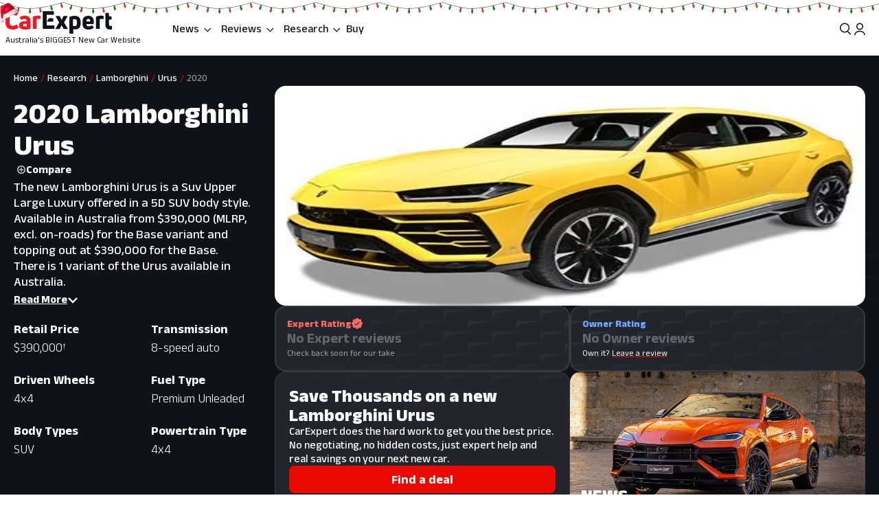

--- FILE ---
content_type: text/html; charset=utf-8
request_url: https://www.carexpert.com.au/lamborghini/urus/2020
body_size: 204472
content:
<!DOCTYPE html><html lang="en" class="ce-light-mode"><head><meta charSet="utf-8"/><meta name="viewport" content="width=device-width, initial-scale=1, maximum-scale=1, user-scalable=no"/><link rel="preload" as="image" href="https://images.carexpert.com.au/resize/700/-/vehicles/source-j/o/w/jow8sm8s20210701.jpg"/><link rel="preload" as="image" imageSrcSet="https://images.carexpert.com.au/resize/800/-/vehicles/source-j/o/w/jow8sm8s20210701.jpg 1x, https://images.carexpert.com.au/resize/1600/-/vehicles/source-j/o/w/jow8sm8s20210701.jpg 2x"/><link rel="preload" as="image" href="https://images.carexpert.com.au/resize/200/-/cms/v1/media/2024-10-2025-lamborghini-urus-se-review-132.jpg"/><link rel="preload" as="image" href="https://images.carexpert.com.au/resize/200/-/cms/v1/media/2025-05-rezvani-knight-1.jpg"/><link rel="preload" as="image" href="https://images.carexpert.com.au/resize/200/-/cms/v1/media/damion-1.jpg"/><link rel="preload" as="image" href="https://images.carexpert.com.au/resize/200/-/cms/v1/media/derek-fung-authors-ckw2rof8600026k2t9immavs5-2.jpg"/><link rel="preload" as="image" imageSrcSet="https://images.carexpert.com.au/resize/800/-/cms/v1/media/2024-10-2025-lamborghini-urus-se-review-132.jpg 1x, https://images.carexpert.com.au/resize/1600/-/cms/v1/media/2024-10-2025-lamborghini-urus-se-review-132.jpg 2x"/><link rel="stylesheet" href="/_next/static/css/760b375d0f6ff099.css" data-precedence="next"/><link rel="stylesheet" href="/_next/static/css/c1aeca16e315159f.css" data-precedence="next"/><link rel="stylesheet" href="/_next/static/css/bdb656cf1c1531bf.css" data-precedence="next"/><link rel="stylesheet" href="/_next/static/css/0fa4256fc73f9fd4.css" data-precedence="next"/><link rel="stylesheet" href="/_next/static/css/a6450c1599766c29.css" data-precedence="next"/><link rel="stylesheet" href="/_next/static/css/41aaf96044c0bb46.css" data-precedence="next"/><link rel="stylesheet" href="/_next/static/css/e706bbfd0dcaf834.css" data-precedence="next"/><link rel="stylesheet" href="/_next/static/css/711d63df9ac9a0dc.css" data-precedence="next"/><link rel="stylesheet" href="/_next/static/css/6253b286a6a0992f.css" data-precedence="next"/><link rel="stylesheet" href="/_next/static/css/1e7d15a4123ca90b.css" data-precedence="next"/><link rel="stylesheet" href="/_next/static/css/7c99f3a321279710.css" data-precedence="next"/><link rel="stylesheet" href="/_next/static/css/615437e6f8768f86.css" data-precedence="next"/><link rel="stylesheet" href="/_next/static/css/ac0a8a0e9403479e.css" data-precedence="next"/><link rel="stylesheet" href="/_next/static/css/de3d1160cd73ac3b.css" data-precedence="next"/><link rel="stylesheet" href="/_next/static/css/33840a36391f8738.css" data-precedence="next"/><link rel="stylesheet" href="/_next/static/css/699ebb3c1a8ff89b.css" data-precedence="next"/><link rel="stylesheet" href="/_next/static/css/0c1bf03a0e00dac2.css" data-precedence="next"/><link rel="stylesheet" href="/_next/static/css/442d2e8272008fd8.css" data-precedence="next"/><link rel="stylesheet" href="/_next/static/css/f11a656bab12eb09.css" data-precedence="next"/><link rel="stylesheet" href="/_next/static/css/be057dbbfdfafce9.css" data-precedence="next"/><link rel="stylesheet" href="/_next/static/css/98f441baf5923eb0.css" data-precedence="next"/><link rel="stylesheet" href="/_next/static/css/e892fcfa15ceca4b.css" data-precedence="next"/><link rel="stylesheet" href="/_next/static/css/3e51a6b979787457.css" data-precedence="next"/><link rel="stylesheet" href="/_next/static/css/0b189b9c36042314.css" data-precedence="next"/><link rel="stylesheet" href="/_next/static/css/be40f59065c85ea3.css" data-precedence="next"/><link rel="stylesheet" href="/_next/static/css/3d8f008ecdd1f9d7.css" data-precedence="next"/><link rel="stylesheet" href="/_next/static/css/9afa09a7aae62637.css" data-precedence="next"/><link rel="stylesheet" href="/_next/static/css/cf87d29ccaeafabb.css" data-precedence="next"/><link rel="stylesheet" href="/_next/static/css/5a34cc3f5d96b16a.css" data-precedence="next"/><link rel="stylesheet" href="/_next/static/css/bd3120d21793c6f4.css" data-precedence="next"/><link rel="stylesheet" href="/_next/static/css/71b916ffb2dee9cd.css" data-precedence="next"/><link rel="stylesheet" href="/_next/static/css/fdb7838509b5925a.css" data-precedence="next"/><link rel="stylesheet" href="/_next/static/css/7edcae4da31b7d87.css" data-precedence="next"/><link rel="stylesheet" href="/_next/static/css/8bac93f2af467a5f.css" data-precedence="next"/><link rel="stylesheet" href="/_next/static/css/697ba7f35de591ad.css" data-precedence="next"/><link rel="stylesheet" href="/_next/static/css/60689e63b27d41b2.css" data-precedence="next"/><link rel="stylesheet" href="/_next/static/css/fc91e0d6d730e9b8.css" data-precedence="next"/><link rel="stylesheet" href="/_next/static/css/727973242bb33abd.css" data-precedence="next"/><link rel="stylesheet" href="/_next/static/css/2934e9e212573010.css" data-precedence="next"/><link rel="stylesheet" href="/_next/static/css/6b4b54bc1becc07a.css" data-precedence="next"/><link rel="stylesheet" href="/_next/static/css/aebfbacf21419dee.css" data-precedence="next"/><link rel="stylesheet" href="/_next/static/css/a697f882a6f74b52.css" data-precedence="next"/><link rel="stylesheet" href="/_next/static/css/dc4f101c27bd83ba.css" data-precedence="next"/><link rel="stylesheet" href="/_next/static/css/9abe7d9dc96691d5.css" data-precedence="next"/><link rel="stylesheet" href="/_next/static/css/3f36f2edfb7a23d8.css" data-precedence="next"/><link rel="stylesheet" href="/_next/static/css/7e8b8b8fdf1e5d3c.css" data-precedence="next"/><link rel="stylesheet" href="/_next/static/css/66a2d4bea5c523a9.css" data-precedence="next"/><link rel="stylesheet" href="/_next/static/css/b484993ddaa924aa.css" data-precedence="next"/><link rel="stylesheet" href="/_next/static/css/61cc47bdc14a1226.css" data-precedence="next"/><link rel="stylesheet" href="/_next/static/css/cb1831c06f3403da.css" data-precedence="next"/><link rel="stylesheet" href="/_next/static/css/e400f6f4c1a2deff.css" data-precedence="next"/><link rel="stylesheet" href="/_next/static/css/ba360749ad50905c.css" data-precedence="next"/><link rel="stylesheet" href="/_next/static/css/4e2b52c67e02175f.css" data-precedence="next"/><link rel="stylesheet" href="/_next/static/css/dacd728e97c096ec.css" data-precedence="next"/><link rel="stylesheet" href="/_next/static/css/a194f6f67805d4bd.css" data-precedence="next"/><link rel="stylesheet" href="/_next/static/css/7bac337fd7741dcd.css" data-precedence="next"/><link rel="stylesheet" href="/_next/static/css/7483c7ec49715ac9.css" data-precedence="next"/><link rel="stylesheet" href="/_next/static/css/52cfd7dbaed71a24.css" data-precedence="next"/><link rel="stylesheet" href="/_next/static/css/65e6cc4f7c16a7f8.css" data-precedence="next"/><link rel="stylesheet" href="/_next/static/css/db814bf50c8dcb2f.css" data-precedence="next"/><link rel="stylesheet" href="/_next/static/css/8196f126b3521772.css" data-precedence="next"/><link rel="stylesheet" href="/_next/static/css/192033aecb256d33.css" data-precedence="next"/><link rel="stylesheet" href="/_next/static/css/5456a19d30eb9f6a.css" data-precedence="next"/><link rel="stylesheet" href="/_next/static/css/092ceb413da31509.css" data-precedence="next"/><link rel="stylesheet" href="/_next/static/css/0fcbcf0a93861857.css" data-precedence="next"/><link rel="stylesheet" href="/_next/static/css/b17e76e0dc281487.css" data-precedence="next"/><link rel="stylesheet" href="/_next/static/css/979569bf13e5abc0.css" data-precedence="next"/><link rel="stylesheet" href="/_next/static/css/c99dcefcb42e63c0.css" data-precedence="next"/><link rel="stylesheet" href="/_next/static/css/c8bde97ad5667644.css" data-precedence="next"/><link rel="stylesheet" href="/_next/static/css/a6d8f3b6a5d21b5e.css" data-precedence="next"/><link rel="stylesheet" href="/_next/static/css/2dd3090eb0fc45fc.css" data-precedence="next"/><link rel="stylesheet" href="/_next/static/css/c55b600727a65c8c.css" data-precedence="next"/><link rel="stylesheet" href="/_next/static/css/b5ad5318316ea909.css" data-precedence="next"/><link rel="stylesheet" href="/_next/static/css/a60c6ed42e868444.css" data-precedence="next"/><link rel="stylesheet" href="/_next/static/css/ec6ca13ccbf96d5e.css" data-precedence="next"/><link rel="stylesheet" href="/_next/static/css/a53f03e631205741.css" data-precedence="next"/><link rel="stylesheet" href="/_next/static/css/5db60d89f2b8e88b.css" data-precedence="next"/><link rel="stylesheet" href="/_next/static/css/bc09a69f549e55da.css" data-precedence="next"/><link rel="stylesheet" href="/_next/static/css/8eeaf353446a20b7.css" data-precedence="next"/><link rel="stylesheet" href="/_next/static/css/79c980b0f6810f1d.css" data-precedence="next"/><link rel="stylesheet" href="/_next/static/css/a6d2c360057e5610.css" data-precedence="next"/><link rel="stylesheet" href="/_next/static/css/54f36b8bb66480b9.css" data-precedence="next"/><link rel="stylesheet" href="/_next/static/css/9c3fa00f246f5a79.css" data-precedence="next"/><link rel="stylesheet" href="/_next/static/css/e7ced45c1eebaf05.css" data-precedence="next"/><link rel="stylesheet" href="/_next/static/css/c01a3676d2b86f1c.css" data-precedence="next"/><link rel="stylesheet" href="/_next/static/css/472f5749ad37e2a4.css" data-precedence="next"/><link rel="stylesheet" href="/_next/static/css/bc7ce7462bbd18f4.css" data-precedence="next"/><link rel="stylesheet" href="/_next/static/css/6048364a5a9c41f6.css" data-precedence="next"/><link rel="stylesheet" href="/_next/static/css/3ab4ccccc2051f39.css" data-precedence="next"/><link rel="stylesheet" href="/_next/static/css/e606a1a53da7da4a.css" data-precedence="next"/><link rel="stylesheet" href="/_next/static/css/a6caf760442b9cb5.css" data-precedence="next"/><link rel="stylesheet" href="/_next/static/css/25e07b71092a8c79.css" data-precedence="next"/><link rel="stylesheet" href="/_next/static/css/64a55da8d22b209b.css" data-precedence="next"/><link rel="stylesheet" href="/_next/static/css/d2f8e454082d91bf.css" data-precedence="next"/><link rel="stylesheet" href="/_next/static/css/ff34e5b0e992412b.css" data-precedence="next"/><link rel="stylesheet" href="/_next/static/css/b58060cc4e3a3aa8.css" data-precedence="next"/><link rel="stylesheet" href="/_next/static/css/cd08458f4267b3f8.css" data-precedence="next"/><link rel="stylesheet" href="/_next/static/css/be05d424a8b68498.css" data-precedence="next"/><link rel="stylesheet" href="/_next/static/css/981c3dc0cb5c35eb.css" data-precedence="next"/><link rel="stylesheet" href="/_next/static/css/b88b7a603567d559.css" data-precedence="next"/><link rel="stylesheet" href="/_next/static/css/7e3de08ca461d5d0.css" data-precedence="next"/><link rel="stylesheet" href="/_next/static/css/c418a7fa2208997f.css" data-precedence="next"/><link rel="stylesheet" href="/_next/static/css/5e862a708c655c4f.css" data-precedence="next"/><link rel="stylesheet" href="/_next/static/css/0921c4361c557837.css" data-precedence="next"/><link rel="stylesheet" href="/_next/static/css/63875e4e64b6c86a.css" data-precedence="next"/><link rel="stylesheet" href="/_next/static/css/722467261eb4411a.css" data-precedence="next"/><link rel="stylesheet" href="/_next/static/css/016fd9c78c70cedd.css" data-precedence="next"/><link rel="stylesheet" href="/_next/static/css/7b04b063ad6b8852.css" data-precedence="next"/><link rel="stylesheet" href="/_next/static/css/d86379dfb9eb4586.css" data-precedence="next"/><link rel="stylesheet" href="/_next/static/css/ce53cf5e6db9142c.css" data-precedence="next"/><link rel="stylesheet" href="/_next/static/css/ab2e2ee974535184.css" data-precedence="next"/><link rel="stylesheet" href="/_next/static/css/07ca3167951ceead.css" data-precedence="next"/><link rel="stylesheet" href="/_next/static/css/c0be956da0e10626.css" data-precedence="next"/><link rel="stylesheet" href="/_next/static/css/54c14c48ab7c5fe0.css" data-precedence="next"/><link rel="stylesheet" href="/_next/static/css/c143b755529dd497.css" data-precedence="next"/><link rel="stylesheet" href="/_next/static/css/6e7cffc491f18518.css" data-precedence="next"/><link rel="stylesheet" href="/_next/static/css/bfeb99315bddacee.css" data-precedence="next"/><link rel="stylesheet" href="/_next/static/css/c9ef1a6d0f80ff83.css" data-precedence="next"/><link rel="stylesheet" href="/_next/static/css/fa1f71a9b1ef9610.css" data-precedence="next"/><link rel="stylesheet" href="/_next/static/css/89dbadfab65fe019.css" data-precedence="next"/><link rel="stylesheet" href="/_next/static/css/cf1fa29ef5b792ba.css" data-precedence="next"/><link rel="stylesheet" href="/_next/static/css/14d07407615d83e9.css" data-precedence="next"/><link rel="stylesheet" href="/_next/static/css/fc1632232d1c7e2d.css" data-precedence="next"/><link rel="preload" as="script" fetchPriority="low" href="/_next/static/chunks/webpack-a35933d5e3896367.js"/><script src="/_next/static/chunks/8677c537-d56c9bca51487beb.js" async=""></script><script src="/_next/static/chunks/32eb83d3-30d2aa8a8e5542ba.js" async=""></script><script src="/_next/static/chunks/13667-22916b6fd85bf99d.js" async=""></script><script src="/_next/static/chunks/92063-b15ac42ef7b4371e.js" async=""></script><script src="/_next/static/chunks/main-app-1ff7466158b6b9a3.js" async=""></script><script src="/_next/static/chunks/app/layout-ff8b291ef39f7096.js" async=""></script><script src="/_next/static/chunks/app/global-error-3ca6555fa4bc6264.js" async=""></script><script src="/_next/static/chunks/65474-9b4e35bc0ba03470.js" async=""></script><script src="/_next/static/chunks/86345-c5dc8fb21ab9d014.js" async=""></script><script src="/_next/static/chunks/75256-7d39f2b0dc3efea7.js" async=""></script><script src="/_next/static/chunks/81214-49092d91e7bc38d2.js" async=""></script><script src="/_next/static/chunks/5472-f85c316a5379d908.js" async=""></script><script src="/_next/static/chunks/57863-0fa948a80a43647a.js" async=""></script><script src="/_next/static/chunks/73903-a814233e0678a4d8.js" async=""></script><script src="/_next/static/chunks/92018-8d0da5c21e49c7dd.js" async=""></script><script src="/_next/static/chunks/3558-7a3e7d71001fd07c.js" async=""></script><script src="/_next/static/chunks/681-02a904c982ebe134.js" async=""></script><script src="/_next/static/chunks/63949-e43b4674e85b3d08.js" async=""></script><script src="/_next/static/chunks/51731-7f48de34e67b2207.js" async=""></script><script src="/_next/static/chunks/56876-b8a2bc42557fe418.js" async=""></script><script src="/_next/static/chunks/18333-aa0090de2472ae65.js" async=""></script><script src="/_next/static/chunks/63216-ae15d11bc4c16381.js" async=""></script><script src="/_next/static/chunks/84612-4c749566a9ba4040.js" async=""></script><script src="/_next/static/chunks/19283-019ad3d85a2c1456.js" async=""></script><script src="/_next/static/chunks/5144-f219888184893acb.js" async=""></script><script src="/_next/static/chunks/52360-f035452f6ef74ad8.js" async=""></script><script src="/_next/static/chunks/22191-78cc1f9ba2876bfd.js" async=""></script><script src="/_next/static/chunks/33782-ebe6e8bb17cfca63.js" async=""></script><script src="/_next/static/chunks/57788-3d6c812061f7531f.js" async=""></script><script src="/_next/static/chunks/34586-a682f99f8dfff0ae.js" async=""></script><script src="/_next/static/chunks/4231-4eba2eac1d57ad90.js" async=""></script><script src="/_next/static/chunks/17108-11c4c03b44177a8b.js" async=""></script><script src="/_next/static/chunks/83631-5baf62d08567668a.js" async=""></script><script src="/_next/static/chunks/12416-b5b10ab757c576f7.js" async=""></script><script src="/_next/static/chunks/73130-5402104ca9ebe1f0.js" async=""></script><script src="/_next/static/chunks/18314-70447f5cdfb827c5.js" async=""></script><script src="/_next/static/chunks/61601-53abee0e8ffc69ec.js" async=""></script><script src="/_next/static/chunks/9935-74662ef5aabe94e5.js" async=""></script><script src="/_next/static/chunks/38384-31b9b9939bc27cb7.js" async=""></script><script src="/_next/static/chunks/11369-16e07ba75645aebb.js" async=""></script><script src="/_next/static/chunks/10491-d2c58a9f7add8e40.js" async=""></script><script src="/_next/static/chunks/53017-97c461cb5afd31db.js" async=""></script><script src="/_next/static/chunks/10823-adc4b21484f52e5e.js" async=""></script><script src="/_next/static/chunks/59406-02f6d9d55618da9f.js" async=""></script><script src="/_next/static/chunks/50095-67e9714073749ba6.js" async=""></script><script src="/_next/static/chunks/8543-8e9a6903a4e102f6.js" async=""></script><script src="/_next/static/chunks/77862-777280e19f51ac1d.js" async=""></script><script src="/_next/static/chunks/12215-2e2468b04b68b4b0.js" async=""></script><script src="/_next/static/chunks/58888-6b9a8a21c8a8b306.js" async=""></script><script src="/_next/static/chunks/80929-60224d30c232491b.js" async=""></script><script src="/_next/static/chunks/48371-70038596879c6985.js" async=""></script><script src="/_next/static/chunks/8161-4eab5d5664d65c1f.js" async=""></script><script src="/_next/static/chunks/99865-38d56480aed7f07f.js" async=""></script><script src="/_next/static/chunks/app/(ce)/layout-17800d188f1ac45f.js" async=""></script><script src="/_next/static/chunks/24635-0dca81cf801ae09a.js" async=""></script><script src="/_next/static/chunks/11222-502ecf9026f498c0.js" async=""></script><script src="/_next/static/chunks/42776-0fe1643d8926b065.js" async=""></script><script src="/_next/static/chunks/15470-01515e5f31f7bab6.js" async=""></script><script src="/_next/static/chunks/12316-17720e0ca3b67edb.js" async=""></script><script src="/_next/static/chunks/56226-0f20fb5f6e099d60.js" async=""></script><script src="/_next/static/chunks/63336-aec7c421a4dd5c37.js" async=""></script><script src="/_next/static/chunks/80514-c0e99e88eea47a62.js" async=""></script><script src="/_next/static/chunks/2431-4f4a026b36653db3.js" async=""></script><script src="/_next/static/chunks/26968-81d24d59692b7c2a.js" async=""></script><script src="/_next/static/chunks/76238-ff7edb2922c31535.js" async=""></script><script src="/_next/static/chunks/97971-9e6864fd71a26098.js" async=""></script><script src="/_next/static/chunks/74318-aabd8c448845b494.js" async=""></script><script src="/_next/static/chunks/64666-ba5184be34987182.js" async=""></script><script src="/_next/static/chunks/92136-5287946a4f699030.js" async=""></script><script src="/_next/static/chunks/18600-0b69b11dbdb99e62.js" async=""></script><script src="/_next/static/chunks/21819-a1740341b9930e69.js" async=""></script><script src="/_next/static/chunks/43766-af0fcb59d4cfbf87.js" async=""></script><script src="/_next/static/chunks/31945-705c6bcd57ff89f2.js" async=""></script><script src="/_next/static/chunks/90244-e9722b7d29a61b86.js" async=""></script><script src="/_next/static/chunks/57131-3fc48de69e2406e7.js" async=""></script><script src="/_next/static/chunks/65497-2b5a91eace2b2a5b.js" async=""></script><script src="/_next/static/chunks/57250-bb4d9ac47c6d537d.js" async=""></script><script src="/_next/static/chunks/44787-f2e171ae8d6153a0.js" async=""></script><script src="/_next/static/chunks/76752-8923f90c7bb80ff5.js" async=""></script><script src="/_next/static/chunks/53650-7c9ab359dad1a738.js" async=""></script><script src="/_next/static/chunks/36720-dc4cbd5d9aecee23.js" async=""></script><script src="/_next/static/chunks/8110-d95272821eb3f1f5.js" async=""></script><script src="/_next/static/chunks/41945-4867441331b069bc.js" async=""></script><script src="/_next/static/chunks/21935-65e4661ade1a6432.js" async=""></script><script src="/_next/static/chunks/5125-5b0c42d293f43664.js" async=""></script><script src="/_next/static/chunks/87424-180f95cac47758a3.js" async=""></script><script src="/_next/static/chunks/34607-e999cc5e75ddfcf7.js" async=""></script><script src="/_next/static/chunks/94887-0adbc01d379cc125.js" async=""></script><script src="/_next/static/chunks/52680-e415d6346e5924bc.js" async=""></script><script src="/_next/static/chunks/88206-2e76b58c10b1134a.js" async=""></script><script src="/_next/static/chunks/10339-295a077b3b1088da.js" async=""></script><script src="/_next/static/chunks/39750-c0e96bf529e9c779.js" async=""></script><script src="/_next/static/chunks/15082-e2d7f1682fc41cb1.js" async=""></script><script src="/_next/static/chunks/58960-39be78651cf221c4.js" async=""></script><script src="/_next/static/chunks/32943-00b8e4a2dbcbdcce.js" async=""></script><script src="/_next/static/chunks/16832-d94ce084c1c710ff.js" async=""></script><script src="/_next/static/chunks/27467-c4e35d86b3a2368b.js" async=""></script><script src="/_next/static/chunks/78195-6b880e19e75163c1.js" async=""></script><script src="/_next/static/chunks/87960-f1641f2daf989797.js" async=""></script><script src="/_next/static/chunks/17439-927734433bd82e7f.js" async=""></script><script src="/_next/static/chunks/48948-5a284e62cbf24720.js" async=""></script><script src="/_next/static/chunks/27834-083841edeb4f9886.js" async=""></script><script src="/_next/static/chunks/app/(ce)/(content)/showroom/%40showroomV2/%5Bmake%5D/%5Bmodel%5D/page-0f10464144058d4a.js" async=""></script><script src="/_next/static/chunks/78add470-6089bd524fa3465b.js" async=""></script><script src="/_next/static/chunks/93904-a4d91ef7f2758ded.js" async=""></script><script src="/_next/static/chunks/11288-a84d6861312bd160.js" async=""></script><script src="/_next/static/chunks/84676-afaaa712b0120c85.js" async=""></script><script src="/_next/static/chunks/78714-d44a8cd887ad4858.js" async=""></script><script src="/_next/static/chunks/95851-f5447579da94c0bb.js" async=""></script><script src="/_next/static/chunks/65324-e2e2843956dd4d53.js" async=""></script><script src="/_next/static/chunks/41472-ca595fde51179b4b.js" async=""></script><script src="/_next/static/chunks/app/(ce)/(content)/showroom/layout-2fecd323ab6f8db4.js" async=""></script><script src="https://securepubads.g.doubleclick.net/tag/js/gpt.js" crossorigin="anonymous" async=""></script><script src="/_next/static/chunks/54184-e21242fcd28076ac.js" async=""></script><script src="/_next/static/chunks/20839-718bd55cd58d8528.js" async=""></script><script src="/_next/static/chunks/30598-46c8b06a38eae4b4.js" async=""></script><script src="/_next/static/chunks/90091-22de7332c0fdbed3.js" async=""></script><script src="/_next/static/chunks/37780-43fc05ec09a441fb.js" async=""></script><script src="/_next/static/chunks/635-0faa0435e82d9e21.js" async=""></script><script src="/_next/static/chunks/54486-07b5786a24a932f5.js" async=""></script><script src="/_next/static/chunks/52672-7bbca4189b4ee659.js" async=""></script><script src="/_next/static/chunks/51527-d25af4b0580446e2.js" async=""></script><script src="/_next/static/chunks/12199-56144b18956a6489.js" async=""></script><script src="/_next/static/chunks/24322-0913b3810070bf14.js" async=""></script><script src="/_next/static/chunks/68788-97e3881b52938d96.js" async=""></script><script src="/_next/static/chunks/99568-f62372836ba31e59.js" async=""></script><script src="/_next/static/chunks/42454-186671c2d72d7408.js" async=""></script><script src="/_next/static/chunks/11731-ae927d9c2d52e518.js" async=""></script><script src="/_next/static/chunks/app/(ce)/(content)/showroom/%40showroomV1/%5Bmake%5D/%5Bmodel%5D/page-eb96cc81ced07363.js" async=""></script><link rel="preload" href="/_next/static/css/48018c37cd001675.css" as="style"/><link rel="preload" href="/_next/static/css/53ded3b5f6a8b829.css" as="style"/><link rel="preload" href="/_next/static/css/c7c0cb6968f0a14a.css" as="style"/><link rel="preload" href="/_next/static/css/43d0ad339e9e3215.css" as="style"/><link rel="preload" href="/_next/static/css/ff537b6cb5c84cc9.css" as="style"/><link rel="preload" href="/_next/static/css/d60420f036363137.css" as="style"/><link rel="preload" href="/_next/static/css/3f6d8a8290563585.css" as="style"/><link rel="preload" href="/_next/static/css/4926af6222143ab1.css" as="style"/><link rel="preload" href="/_next/static/css/c113798af7e73f15.css" as="style"/><link rel="preload" href="/_next/static/css/55c904058b663153.css" as="style"/><link rel="preload" href="/_next/static/css/d5950d19bff882d9.css" as="style"/><link rel="preload" href="/_next/static/css/923346028c5ba228.css" as="style"/><link rel="preload" href="/_next/static/css/259d2bbddd43fe24.css" as="style"/><link rel="preload" href="/_next/static/css/ed3a59c295d1b51a.css" as="style"/><link rel="preload" href="/_next/static/css/7d37b9743e933bf4.css" as="style"/><link rel="preload" href="/_next/static/css/8eeed4f4d43cdff8.css" as="style"/><link rel="preload" href="/_next/static/css/22441fdd560c11e6.css" as="style"/><link rel="preload" href="/_next/static/css/791ddcbe4b5b9be5.css" as="style"/><link rel="preload" href="https://pub.doubleverify.com/dvtag/35731440/DV1528187/pub.js" as="script"/><link rel="preconnect" href="https://fonts.googleapis.com" crossorigin="anonymous"/><link rel="preconnect" href="https://fonts.gstatic.com" crossorigin="anonymous"/><link rel="preconnect" href="https://securepubads.g.doubleclick.net" crossorigin="anonymous"/><link rel="preconnect" href="https://tpc.googlesyndication.com" crossorigin="anonymous"/><link rel="preconnect" href="https://pagead2.googlesyndication.com" crossorigin="anonymous"/><meta name="msapplication-TileColor" content="#ffffff"/><meta name="msapplication-TileImage" content="https://www.carexpert.com.au/ms-icon-144x144.png"/><meta name="msvalidate.01" content="9D06712C287574475E7EA20E65EC636B"/><meta name="mobile-web-app-capable" content="yes"/><meta name="theme-color" content="#ffffff"/><title>2020 Lamborghini Urus Reviews - Models &amp; Range | CarExpert</title><meta name="description" content="The new Lamborghini Urus is a Suv Upper Large Luxury offered in a 5D SUV body style. Available in Australia from $390,000 (MLRP, excl. on-roads) for the Base variant and topping out at $390,000 for the Base. There is 1 variant of the Urus available in Australia. The Lamborghini Urus is only available with an null motor that produces 478kW and 850Nm of torque. All variants feature four-wheel drive. The new 2020 Urus is offered with a 3 year, unlimited km warranty."/><link rel="manifest" href="/manifest.json"/><meta name="robots" content="index, follow"/><meta name="googlebot" content="index, follow, max-video-preview:-1, max-image-preview:large, max-snippet:-1"/><link rel="canonical" href="https://www.carexpert.com.au/lamborghini/urus/2020"/><meta property="fb:app_id" content="1121964828204560"/><meta name="mobile-web-app-capable" content="yes"/><meta name="apple-mobile-web-app-title" content="CarExpert"/><meta name="apple-mobile-web-app-status-bar-style" content="default"/><meta property="og:title" content="2020 Lamborghini Urus Reviews - Models &amp; Range | CarExpert"/><meta property="og:description" content="The new Lamborghini Urus is a Suv Upper Large Luxury offered in a 5D SUV body style. Available in Australia from $390,000 (MLRP, excl. on-roads) for the Base variant and topping out at $390,000 for the Base. There is 1 variant of the Urus available in Australia. The Lamborghini Urus is only available with an null motor that produces 478kW and 850Nm of torque. All variants feature four-wheel drive. The new 2020 Urus is offered with a 3 year, unlimited km warranty."/><meta property="og:url" content="https://www.carexpert.com.au/lamborghini/urus/2020"/><meta property="og:site_name" content="CarExpert"/><meta property="og:locale" content="en_US"/><meta property="og:image" content="https://images.carexpert.com.au/crop/1024/1024/app/uploads/2020/08/ce-square-1024-spaced.png"/><meta property="og:image:width" content="1024"/><meta property="og:image:height" content="1024"/><meta property="og:type" content="article"/><meta property="article:author" content="https://facebook.com/CarExpertAus"/><meta name="twitter:card" content="summary_large_image"/><meta name="twitter:site" content="@CarExpertAus"/><meta name="twitter:title" content="2020 Lamborghini Urus Reviews - Models &amp; Range | CarExpert"/><meta name="twitter:description" content="The new Lamborghini Urus is a Suv Upper Large Luxury offered in a 5D SUV body style. Available in Australia from $390,000 (MLRP, excl. on-roads) for the Base variant and topping out at $390,000 for the Base. There is 1 variant of the Urus available in Australia. The Lamborghini Urus is only available with an null motor that produces 478kW and 850Nm of torque. All variants feature four-wheel drive. The new 2020 Urus is offered with a 3 year, unlimited km warranty."/><meta name="twitter:image" content="https://images.carexpert.com.au/crop/1200/630/app/uploads/2020/08/ce-square-1024-spaced.png"/><link rel="shortcut icon" href="/favicon.ico"/><link rel="icon" href="/favicon-32x32.png" sizes="32x32" type="image/png"/><link rel="icon" href="/favicon-96x96.png" sizes="96x96" type="image/png"/><link rel="icon" href="/favicon-16x16.png" sizes="16x16" type="image/png"/><link rel="icon" href="/android-icon-36x36.png" sizes="36x36" type="image/png"/><link rel="icon" href="/android-icon-48x48.png" sizes="48x48" type="image/png"/><link rel="icon" href="/android-icon-72x72.png" sizes="72x72" type="image/png"/><link rel="icon" href="/android-icon-96x96.png" sizes="96x96" type="image/png"/><link rel="icon" href="/favicon-144x144.png" sizes="144x144" type="image/png"/><link rel="icon" href="/android-icon-192x192.png" sizes="192x192" type="image/png"/><link rel="apple-touch-icon" href="/apple-icon-57x57.png" sizes="57x57" type="image/png"/><link rel="apple-touch-icon" href="/apple-icon-60x60.png" sizes="60x60" type="image/png"/><link rel="apple-touch-icon" href="/apple-icon-72x72.png" sizes="72x72" type="image/png"/><link rel="apple-touch-icon" href="/apple-icon-76x76.png" sizes="76x76" type="image/png"/><link rel="apple-touch-icon" href="/apple-icon-114x114.png" sizes="114x114" type="image/png"/><link rel="apple-touch-icon" href="/apple-icon-120x120.png" sizes="120x120" type="image/png"/><link rel="apple-touch-icon" href="/apple-icon-144x144.png" sizes="144x144" type="image/png"/><link rel="apple-touch-icon" href="/apple-icon-152x152.png" sizes="152x152" type="image/png"/><link rel="apple-touch-icon" href="/apple-icon-180x180.png" sizes="152x152" type="image/png"/><link href="https://fonts.googleapis.com/css2?family=Anek+Latin:wght@100..800&amp;display=swap" rel="stylesheet"/><meta name="sentry-trace" content="4354f0d49ce26bbb4e1031237432714d-c6f43574775348e3-1"/><meta name="baggage" content="sentry-environment=red%40syd,sentry-release=2.26599,sentry-public_key=127c32558b534536a7d2a8610221a243,sentry-trace_id=4354f0d49ce26bbb4e1031237432714d,sentry-transaction=GET%20%2Fshowroom%2F%5Bmake%5D%2F%5Bmodel%5D,sentry-sampled=true,sentry-sample_rand=0.27258378263344407,sentry-sample_rate=0.5"/><script src="/_next/static/chunks/polyfills-42372ed130431b0a.js" noModule=""></script><script id="page-datalayer-app">;(function () {
    window.dataLayer = window.dataLayer || [];
    const ceDataLayerEntries = [
  {
    "PageType": "showroom",
    "ContentType": "model",
    "MakeDisplay": [
      "Lamborghini"
    ],
    "ModelDisplay": [
      "Urus"
    ],
    "FuelType": [
      "Premium Unleaded"
    ]
  }
];
    if (Array.isArray(ceDataLayerEntries)) {
      ceDataLayerEntries.forEach(function (entry) {
        window.dataLayer.push(entry);
      });
    }
    function getUrlParameter(name) {
      name = name.replace(/[\[]/, '\\[').replace(/[\]]/, '\\]');
      var regex = new RegExp('[\\?&]' + name + '=([^&#]*)');
      var results = regex.exec(location.search);
      return results === null ? '' : decodeURIComponent(results[1].replace(/\+/g, ' '));
    };
    const ceUtm = {
      UtmTerm: getUrlParameter('utm_term'),
      UtmCampaign: getUrlParameter('utm_campaign'),
      UtmMedium: getUrlParameter('utm_medium'),
      UtmSource: getUrlParameter('utm_source')
    }
    window.dataLayer.push(ceUtm);
  })();</script></head><body><div class="_1aahict0"><div class="_1ivmml5yu _1ivmml51e7 _1ivmml517e _1ivmml525f _1ivmml51nc"><div data-search-focus="false" class="_1vgl4v71" data-testid="search-bar-container"><div class=""><div class="_1ivmml5z8"><div class="_1vgl4v74 _1vgl4v75 _2anj4t0 _2anj4t1"></div></div></div></div></div></div><div class="_1aahict1"><div><header class="_1ivmml57r _1ivmml51nc _1ivmml5125 _1ivmml51w c1x1cex"><div class="c1x1ce2 _1ivmml5100 _1ivmml5474 _1ivmml51nc _1ivmml54zp" style="z-index:0;position:relative"><div class="_1ivmml5yu _1ivmml525f _1ivmml51e7"><a data-testid="carexpert-logo" class="_1ivmml5yu _1ivmml516t _1ivmml51e0 _1ivmml51f c1x1ce6 c1x1cee" href="/"><div style="position:relative;display:inline-block"><img class="_1l6da671 c1x1ce6 c1x1cee" src="/next-assets/images/santa-hat.png" alt="Santa hat"/></div><svg viewBox="0 0 551 117" version="1.1" focusable="false" class="t8z5f03 _1ivmml5iq" xmlns="http://www.w3.org/2000/svg"><g id="ce-logo-g" stroke="none" stroke-width="1" fill="none" fill-rule="evenodd"><g id="ce-logo-g-2" fill-rule="nonzero"><g id="ce-logo"><path d="M37.8649818,96 C15.0503291,96 0,83.9694798 0,61.4621963 L0,34.4157226 C0,11.9084393 15.1726895,0 37.4756533,0 C47.85404,0 57.8319743,3.10751445 65.2292168,8.27930636 C66.5306861,9.05618498 66.6530467,10.0883237 65.8743895,11.2536416 L57.709614,23.6726012 C56.7974728,24.9710983 55.7629712,25.0931792 54.4726252,24.3163006 C49.6783222,21.2087861 43.5825496,19.6550289 37.8761056,19.6550289 C26.98603,19.6550289 21.1461018,25.8589596 21.1461018,35.1815029 L21.1461018,60.5410405 C21.1461018,70.496185 27.3753585,76.1895956 37.9984659,76.1895956 C44.4835671,76.1895956 50.8351842,74.2473988 56.0188157,70.7514449 C57.3202854,69.8413875 58.354787,69.9745664 59.1334439,71.2730636 L67.431704,83.6920231 C68.2103607,84.8573408 68.2103607,85.8894798 67.29822,86.5331794 C59.7786172,92.1156069 49.9230431,96 37.8649818,96" id="Path" fill="#ED1C24"></path><path d="M101.191053,24 C119.342032,24 130,33.478396 130,53.4870998 L130,89.5542428 C130,90.8747282 129.340168,91.7923533 128.020503,92.1840226 C120.259086,94.556419 109.869525,96 100.922646,96 C81.9776329,96 70,88.8940005 70,73.3503263 C70,59.6642835 80.7921712,52.8156668 98.6859271,52.8156668 C102.76794,52.8156668 106.581547,53.207336 109.869525,53.5990053 L109.869525,52.2785204 C109.869525,45.3068076 107.364399,41.4796394 98.8201306,41.4796394 C93.0270271,41.4796394 86.1938488,43.057507 82.3690588,45.1613304 C81.1835971,45.8215729 79.8751165,45.6872863 79.2152841,44.3779919 L73.82479,34.1050668 C73.1649582,32.7845819 73.1649582,31.8669568 74.0820129,31.2067143 C80.2665424,27.2900217 89.8732524,24 101.191053,24 M101.146319,79.1917934 C104.098788,79.1917934 107.55452,78.6770285 109.869525,78.1734534 L109.869525,66.8821884 C107.308481,66.3674229 103.841566,66.1100402 101.023299,66.1100402 C93.9664488,66.1100402 90.89096,68.4264843 90.89096,72.5222257 C90.89096,77.0096364 94.99534,79.1917934 101.146319,79.1917934" id="Shape" fill="#ED1C24"></path><path d="M143.288253,92 C142.021938,92 141,90.9782785 141,89.7122325 L141,31.8961293 C141,30.7522456 141.510969,29.8637923 142.677312,29.2196635 C149.77534,25.7769067 158.028603,24 166.415162,24 C170.280755,24 174.279645,24.5108607 178.933907,25.2771517 C180.355734,25.5325821 181,26.2988731 181,27.6981872 L181,39.414666 C181,40.9472481 180.111358,41.7024334 178.578451,41.4470031 C176.034712,41.0694104 173.224382,40.9361424 170.680644,40.9361424 C166.859484,40.9361424 163.415995,41.5691654 161.005554,42.5908868 L161.005554,89.701127 C161.005554,91.2337092 160.2391,91.9888945 158.839489,91.9888945 L143.288253,91.9888945 L143.288253,92 Z" id="Path" fill="#ED1C24"></path><path d="M321.622701,90.2976669 C322.518755,91.8498331 321.744387,93 320.085027,93 L302.340938,93 C301.190449,93 300.294394,92.4863331 299.785524,91.325 L290.470983,72.9 L281.278129,91.325 C280.769258,92.3523331 279.740455,93 278.601028,93 L260.856939,93 C259.197579,93 258.55596,91.8386669 259.319266,90.2976669 L277.82666,59.2431669 L260.337006,28.7023333 C259.440952,27.1501667 260.21532,26 261.863617,26 L279.098836,26 C280.382075,26 281.267067,26.5136667 281.775937,27.675 L290.459921,46.7476667 L299.143904,27.675 C299.652775,26.5136667 300.681578,26 301.821005,26 L319.056224,26 C320.83727,26 321.47889,27.1613333 320.582835,28.7023333 L303.093181,59.2431669 L321.622701,90.2976669 Z" id="Path" fill="currentColor"></path><path d="M359.266792,25.0111515 C376.830943,25.0111515 389,35.7500606 389,54.0385455 L389,66.8627879 C389,84.036121 377.969057,94.7750306 362.101132,94.7750306 C358.008302,94.7750306 353.795094,93.8940605 350.698113,92.6227879 L350.698113,114.702788 C350.698113,116.241697 349.932075,117 348.509434,117 L333.254339,117 C332.006792,117 331,115.974061 331,114.702788 L331,32.2930909 C331,31.0106667 331.503396,30.2523636 332.630566,29.8620606 C340.28,26.9180606 350.698113,25 359.233962,25 M369.301887,66.8293331 L369.301887,53.5255757 C369.301887,45.4518788 365.340378,42.0618182 358.435094,42.0618182 C355.239622,42.0618182 352.044151,42.5859394 349.603773,43.4892121 L349.603773,76.0627879 C352.033207,77.5013331 355.108302,78.2819395 358.555472,78.2819395 C365.460754,78.2819395 369.301887,74.7692121 369.301887,67.2084847" id="Shape" fill="currentColor"></path><path d="M456.835551,65.1136981 C456.835551,66.5402647 456.068117,67.3214801 454.544373,67.3214801 L419.019998,67.3214801 L419.019998,69.3933979 C419.019998,76.0167439 423.313176,79.3906872 430.197831,79.3906872 C436.693208,79.3906872 442.031874,77.4433105 446.703207,74.7147185 C447.87104,73.8089619 448.916529,74.0693667 449.695084,75.2355285 L456.457395,84.1911977 C457.23595,85.3573595 457.23595,86.5235208 456.068117,87.4292774 C449.439273,92.4901932 440.986385,96 429.552741,96 C412.658088,96 399,87.0443309 399,68.9971296 L399,52.648222 C399,33.2989954 412.346665,25 428.485009,25 C444.122852,25 456.835551,33.0499123 456.835551,52.648222 L456.835551,65.1136981 L456.835551,65.1136981 Z M429.029997,40.7488439 C423.046242,40.7488439 419.019998,43.8623824 419.019998,51.006538 L419.019998,53.73513 L439.039996,53.73513 L439.039996,51.006538 C439.039996,43.9982459 434.880285,40.7488439 429.029997,40.7488439 L429.029997,40.7488439 Z" id="Shape" fill="currentColor"></path><path d="M470.3,92 C469.033333,92 468,90.9782785 468,89.701127 L468,31.8961293 C468,30.7522456 468.511111,29.8637923 469.677778,29.2196635 C476.777778,25.7769067 485.033333,24 493.422222,24 C497.288889,24 501.288889,24.5108607 505.933333,25.2771517 C507.355555,25.5325821 508,26.2988731 508,27.6981872 L508,39.414666 C508,40.9472481 507.111111,41.7024334 505.577778,41.4470031 C503.033333,41.0694104 500.233333,40.9361424 497.677778,40.9361424 C493.855555,40.9361424 490.422222,41.5691654 488,42.5908868 L488,89.701127 C488,91.2337092 487.233333,91.9888945 485.833333,91.9888945 L470.3,91.9888945 L470.3,92 Z" id="Path" fill="currentColor"></path><path d="M544.5818,77.3290208 C545.711842,77.3290208 547.225879,77.2066243 548.60826,77.0731015 C550.242982,76.8171822 551,77.4514167 551,78.9869323 L551,92.7286842 C551,94.0416612 550.495321,95.087592 549.244595,95.3435112 C547.116166,95.7329539 544.351404,96 541.345272,96 C526.786383,96 517,87.7549489 517,70.9978005 L517,12.2253849 C517,10.7900116 517.757018,10 519.260084,10 L532.315908,10 C533.698289,10 534.444337,10.6564885 534.575992,12.0918618 L536.079058,27.8030793 L546.556631,27.8030793 C547.807357,27.8030793 548.816715,28.8267564 548.816715,30.0952258 L548.816715,42.3237159 C548.816715,43.5254237 547.862213,44.4934662 546.677315,44.4934662 L535.651178,44.4934662 L535.651178,67.8822618 C535.651178,74.1355935 538.547596,77.3178939 544.077122,77.3178939" id="Path" fill="currentColor"></path><path d="M244.737588,55 C246.242148,55 247,54.235 247,52.84 L247,39.14875 C247,37.75375 246.242148,37 244.737588,37 L224.799392,37 L214,55 L244.737588,55 Z" id="Path" fill="currentColor"></path><path d="M250.818182,74.2528356 L213.727272,74.2528356 L213.727272,56.7498476 L213.727272,19.8681547 L248.581818,19.8681547 C250.076364,19.8681547 250.818182,19.0912306 250.818182,17.6594707 L250.818182,3.28637639 C250.818182,2.02110013 249.814545,1 248.570909,1 L195.247272,1 C194.003636,1 193,2.02110013 193,3.28637639 L193,89.7136238 C193,90.9788997 194.003636,92 195.247272,92 L250.730909,92 C252.116364,92 253,91.2341749 253,89.7136238 L253,76.5170144 C253,75.1185513 252.127272,74.3527257 250.752727,74.3527257" id="Path" fill="currentColor"></path></g></g></g></svg><span class="_1ivmml5z8 _1ivmml5i _1ivmml5vc _1ivmml51n _1ivmml51 _1ivmml5lr">Australia&#x27;s BIGGEST New Car Website</span></a><div class="c1x1cef"><a data-testid="carexpert-logo" class="_1ivmml5yu _1ivmml516t _1ivmml51e0 _1ivmml51f c1x1ce6" href="/"><div style="position:relative;display:inline-block"><img class="_1l6da671 c1x1ce6 _1l6da672" src="/next-assets/images/santa-hat.png" alt="Santa hat"/></div><svg viewBox="0 0 551 117" version="1.1" focusable="false" class="t8z5f03 _1ivmml5iq t8z5f04" xmlns="http://www.w3.org/2000/svg"><g id="ce-logo-g" stroke="none" stroke-width="1" fill="none" fill-rule="evenodd"><g id="ce-logo-g-2" fill-rule="nonzero"><g id="ce-logo"><path d="M37.8649818,96 C15.0503291,96 0,83.9694798 0,61.4621963 L0,34.4157226 C0,11.9084393 15.1726895,0 37.4756533,0 C47.85404,0 57.8319743,3.10751445 65.2292168,8.27930636 C66.5306861,9.05618498 66.6530467,10.0883237 65.8743895,11.2536416 L57.709614,23.6726012 C56.7974728,24.9710983 55.7629712,25.0931792 54.4726252,24.3163006 C49.6783222,21.2087861 43.5825496,19.6550289 37.8761056,19.6550289 C26.98603,19.6550289 21.1461018,25.8589596 21.1461018,35.1815029 L21.1461018,60.5410405 C21.1461018,70.496185 27.3753585,76.1895956 37.9984659,76.1895956 C44.4835671,76.1895956 50.8351842,74.2473988 56.0188157,70.7514449 C57.3202854,69.8413875 58.354787,69.9745664 59.1334439,71.2730636 L67.431704,83.6920231 C68.2103607,84.8573408 68.2103607,85.8894798 67.29822,86.5331794 C59.7786172,92.1156069 49.9230431,96 37.8649818,96" id="Path" fill="#ED1C24"></path><path d="M101.191053,24 C119.342032,24 130,33.478396 130,53.4870998 L130,89.5542428 C130,90.8747282 129.340168,91.7923533 128.020503,92.1840226 C120.259086,94.556419 109.869525,96 100.922646,96 C81.9776329,96 70,88.8940005 70,73.3503263 C70,59.6642835 80.7921712,52.8156668 98.6859271,52.8156668 C102.76794,52.8156668 106.581547,53.207336 109.869525,53.5990053 L109.869525,52.2785204 C109.869525,45.3068076 107.364399,41.4796394 98.8201306,41.4796394 C93.0270271,41.4796394 86.1938488,43.057507 82.3690588,45.1613304 C81.1835971,45.8215729 79.8751165,45.6872863 79.2152841,44.3779919 L73.82479,34.1050668 C73.1649582,32.7845819 73.1649582,31.8669568 74.0820129,31.2067143 C80.2665424,27.2900217 89.8732524,24 101.191053,24 M101.146319,79.1917934 C104.098788,79.1917934 107.55452,78.6770285 109.869525,78.1734534 L109.869525,66.8821884 C107.308481,66.3674229 103.841566,66.1100402 101.023299,66.1100402 C93.9664488,66.1100402 90.89096,68.4264843 90.89096,72.5222257 C90.89096,77.0096364 94.99534,79.1917934 101.146319,79.1917934" id="Shape" fill="#ED1C24"></path><path d="M143.288253,92 C142.021938,92 141,90.9782785 141,89.7122325 L141,31.8961293 C141,30.7522456 141.510969,29.8637923 142.677312,29.2196635 C149.77534,25.7769067 158.028603,24 166.415162,24 C170.280755,24 174.279645,24.5108607 178.933907,25.2771517 C180.355734,25.5325821 181,26.2988731 181,27.6981872 L181,39.414666 C181,40.9472481 180.111358,41.7024334 178.578451,41.4470031 C176.034712,41.0694104 173.224382,40.9361424 170.680644,40.9361424 C166.859484,40.9361424 163.415995,41.5691654 161.005554,42.5908868 L161.005554,89.701127 C161.005554,91.2337092 160.2391,91.9888945 158.839489,91.9888945 L143.288253,91.9888945 L143.288253,92 Z" id="Path" fill="#ED1C24"></path><path d="M321.622701,90.2976669 C322.518755,91.8498331 321.744387,93 320.085027,93 L302.340938,93 C301.190449,93 300.294394,92.4863331 299.785524,91.325 L290.470983,72.9 L281.278129,91.325 C280.769258,92.3523331 279.740455,93 278.601028,93 L260.856939,93 C259.197579,93 258.55596,91.8386669 259.319266,90.2976669 L277.82666,59.2431669 L260.337006,28.7023333 C259.440952,27.1501667 260.21532,26 261.863617,26 L279.098836,26 C280.382075,26 281.267067,26.5136667 281.775937,27.675 L290.459921,46.7476667 L299.143904,27.675 C299.652775,26.5136667 300.681578,26 301.821005,26 L319.056224,26 C320.83727,26 321.47889,27.1613333 320.582835,28.7023333 L303.093181,59.2431669 L321.622701,90.2976669 Z" id="Path" fill="currentColor"></path><path d="M359.266792,25.0111515 C376.830943,25.0111515 389,35.7500606 389,54.0385455 L389,66.8627879 C389,84.036121 377.969057,94.7750306 362.101132,94.7750306 C358.008302,94.7750306 353.795094,93.8940605 350.698113,92.6227879 L350.698113,114.702788 C350.698113,116.241697 349.932075,117 348.509434,117 L333.254339,117 C332.006792,117 331,115.974061 331,114.702788 L331,32.2930909 C331,31.0106667 331.503396,30.2523636 332.630566,29.8620606 C340.28,26.9180606 350.698113,25 359.233962,25 M369.301887,66.8293331 L369.301887,53.5255757 C369.301887,45.4518788 365.340378,42.0618182 358.435094,42.0618182 C355.239622,42.0618182 352.044151,42.5859394 349.603773,43.4892121 L349.603773,76.0627879 C352.033207,77.5013331 355.108302,78.2819395 358.555472,78.2819395 C365.460754,78.2819395 369.301887,74.7692121 369.301887,67.2084847" id="Shape" fill="currentColor"></path><path d="M456.835551,65.1136981 C456.835551,66.5402647 456.068117,67.3214801 454.544373,67.3214801 L419.019998,67.3214801 L419.019998,69.3933979 C419.019998,76.0167439 423.313176,79.3906872 430.197831,79.3906872 C436.693208,79.3906872 442.031874,77.4433105 446.703207,74.7147185 C447.87104,73.8089619 448.916529,74.0693667 449.695084,75.2355285 L456.457395,84.1911977 C457.23595,85.3573595 457.23595,86.5235208 456.068117,87.4292774 C449.439273,92.4901932 440.986385,96 429.552741,96 C412.658088,96 399,87.0443309 399,68.9971296 L399,52.648222 C399,33.2989954 412.346665,25 428.485009,25 C444.122852,25 456.835551,33.0499123 456.835551,52.648222 L456.835551,65.1136981 L456.835551,65.1136981 Z M429.029997,40.7488439 C423.046242,40.7488439 419.019998,43.8623824 419.019998,51.006538 L419.019998,53.73513 L439.039996,53.73513 L439.039996,51.006538 C439.039996,43.9982459 434.880285,40.7488439 429.029997,40.7488439 L429.029997,40.7488439 Z" id="Shape" fill="currentColor"></path><path d="M470.3,92 C469.033333,92 468,90.9782785 468,89.701127 L468,31.8961293 C468,30.7522456 468.511111,29.8637923 469.677778,29.2196635 C476.777778,25.7769067 485.033333,24 493.422222,24 C497.288889,24 501.288889,24.5108607 505.933333,25.2771517 C507.355555,25.5325821 508,26.2988731 508,27.6981872 L508,39.414666 C508,40.9472481 507.111111,41.7024334 505.577778,41.4470031 C503.033333,41.0694104 500.233333,40.9361424 497.677778,40.9361424 C493.855555,40.9361424 490.422222,41.5691654 488,42.5908868 L488,89.701127 C488,91.2337092 487.233333,91.9888945 485.833333,91.9888945 L470.3,91.9888945 L470.3,92 Z" id="Path" fill="currentColor"></path><path d="M544.5818,77.3290208 C545.711842,77.3290208 547.225879,77.2066243 548.60826,77.0731015 C550.242982,76.8171822 551,77.4514167 551,78.9869323 L551,92.7286842 C551,94.0416612 550.495321,95.087592 549.244595,95.3435112 C547.116166,95.7329539 544.351404,96 541.345272,96 C526.786383,96 517,87.7549489 517,70.9978005 L517,12.2253849 C517,10.7900116 517.757018,10 519.260084,10 L532.315908,10 C533.698289,10 534.444337,10.6564885 534.575992,12.0918618 L536.079058,27.8030793 L546.556631,27.8030793 C547.807357,27.8030793 548.816715,28.8267564 548.816715,30.0952258 L548.816715,42.3237159 C548.816715,43.5254237 547.862213,44.4934662 546.677315,44.4934662 L535.651178,44.4934662 L535.651178,67.8822618 C535.651178,74.1355935 538.547596,77.3178939 544.077122,77.3178939" id="Path" fill="currentColor"></path><path d="M244.737588,55 C246.242148,55 247,54.235 247,52.84 L247,39.14875 C247,37.75375 246.242148,37 244.737588,37 L224.799392,37 L214,55 L244.737588,55 Z" id="Path" fill="currentColor"></path><path d="M250.818182,74.2528356 L213.727272,74.2528356 L213.727272,56.7498476 L213.727272,19.8681547 L248.581818,19.8681547 C250.076364,19.8681547 250.818182,19.0912306 250.818182,17.6594707 L250.818182,3.28637639 C250.818182,2.02110013 249.814545,1 248.570909,1 L195.247272,1 C194.003636,1 193,2.02110013 193,3.28637639 L193,89.7136238 C193,90.9788997 194.003636,92 195.247272,92 L250.730909,92 C252.116364,92 253,91.2341749 253,89.7136238 L253,76.5170144 C253,75.1185513 252.127272,74.3527257 250.752727,74.3527257" id="Path" fill="currentColor"></path></g></g></g></svg><span class="_1ivmml5z8 _1ivmml5i _1ivmml5vc _1ivmml51n _1ivmml51 _1ivmml5lr">Australia&#x27;s BIGGEST New Car Website</span></a></div></div><div class="c1x1cee c1x1cel _1ivmml51e7 _1ivmml5yu"><nav aria-label="Main" data-orientation="horizontal" dir="ltr" style="width:100%"><div style="position:relative"><ul data-orientation="horizontal" class="_1ivmml51e7 _1ivmml5z8 _1ivmml5yz _1ivmml516t _1ivmml516r _1ivmml51gq _1ivmml51nc" dir="ltr"><li><button id="radix-_R_k55tdb_-trigger-radix-_R_mk55tdb_" data-state="closed" aria-expanded="false" aria-controls="radix-_R_k55tdb_-content-radix-_R_mk55tdb_" class="lcu9rtf _1ivmml53ce _1ivmml53im _1ivmml52f _1ivmml53u _1ivmml5i _1ivmml5ur _1ivmml52 _1ivmml517 _1ivmml519j _1ivmml5yu _1ivmml51nc _1ivmml51e7 _1ivmml51f _1ivmml5lr" data-radix-collection-item="">News<!-- --> <svg aria-hidden="true" width="16" height="10" viewBox="0 0 24 18" xmlns="http://www.w3.org/2000/svg" class="lcu9rth _1ivmml54jy" fill="var(--_55dw8t5w)" style="transform-box:fill-box;transform-origin:center;transform:rotate(0deg)"><path d="M21.3778 7.78528C21.4593 7.90746 21.5 8.02963 21.5 8.1518C21.5 8.3147 21.4593 8.39614 21.3778 8.47759L12.8665 17.0296C12.7443 17.1111 12.6222 17.1518 12.5 17.1518C12.3371 17.1518 12.2557 17.1111 12.1742 17.0296L3.62217 8.47759C3.54072 8.39614 3.5 8.3147 3.5 8.1518C3.5 8.02963 3.54072 7.90746 3.62217 7.78528L4.43665 6.9708C4.5181 6.88936 4.59955 6.84863 4.76244 6.84863C4.88462 6.84863 5.00679 6.88936 5.12896 6.9708L12.5 14.3418L19.871 6.9708C19.9525 6.88936 20.0747 6.84863 20.2376 6.84863C20.3597 6.84863 20.4819 6.88936 20.5633 6.9708L21.3778 7.78528Z" fill="currentColor"></path></svg></button></li><li><button id="radix-_R_k55tdb_-trigger-radix-_R_16k55tdb_" data-state="closed" aria-expanded="false" aria-controls="radix-_R_k55tdb_-content-radix-_R_16k55tdb_" class="lcu9rtf _1ivmml53ce _1ivmml53im _1ivmml52f _1ivmml53u _1ivmml5i _1ivmml5ur _1ivmml52 _1ivmml517 _1ivmml519j _1ivmml5yu _1ivmml51nc _1ivmml51e7 _1ivmml51f _1ivmml5lr" data-radix-collection-item="">Reviews<!-- --> <svg aria-hidden="true" width="16" height="10" viewBox="0 0 24 18" xmlns="http://www.w3.org/2000/svg" class="lcu9rth _1ivmml54jy" fill="var(--_55dw8t5w)" style="transform-box:fill-box;transform-origin:center;transform:rotate(0deg)"><path d="M21.3778 7.78528C21.4593 7.90746 21.5 8.02963 21.5 8.1518C21.5 8.3147 21.4593 8.39614 21.3778 8.47759L12.8665 17.0296C12.7443 17.1111 12.6222 17.1518 12.5 17.1518C12.3371 17.1518 12.2557 17.1111 12.1742 17.0296L3.62217 8.47759C3.54072 8.39614 3.5 8.3147 3.5 8.1518C3.5 8.02963 3.54072 7.90746 3.62217 7.78528L4.43665 6.9708C4.5181 6.88936 4.59955 6.84863 4.76244 6.84863C4.88462 6.84863 5.00679 6.88936 5.12896 6.9708L12.5 14.3418L19.871 6.9708C19.9525 6.88936 20.0747 6.84863 20.2376 6.84863C20.3597 6.84863 20.4819 6.88936 20.5633 6.9708L21.3778 7.78528Z" fill="currentColor"></path></svg></button></li><li><button id="radix-_R_k55tdb_-trigger-radix-_R_1mk55tdb_" data-state="closed" aria-expanded="false" aria-controls="radix-_R_k55tdb_-content-radix-_R_1mk55tdb_" class="lcu9rtf _1ivmml53ce _1ivmml53im _1ivmml52f _1ivmml53u _1ivmml5i _1ivmml5ur _1ivmml52 _1ivmml517 _1ivmml519j _1ivmml5yu _1ivmml51nc _1ivmml51e7 _1ivmml51f _1ivmml5lr" data-radix-collection-item="">Research<!-- --> <svg aria-hidden="true" width="16" height="10" viewBox="0 0 24 18" xmlns="http://www.w3.org/2000/svg" class="lcu9rth _1ivmml54jy" fill="var(--_55dw8t5w)" style="transform-box:fill-box;transform-origin:center;transform:rotate(0deg)"><path d="M21.3778 7.78528C21.4593 7.90746 21.5 8.02963 21.5 8.1518C21.5 8.3147 21.4593 8.39614 21.3778 8.47759L12.8665 17.0296C12.7443 17.1111 12.6222 17.1518 12.5 17.1518C12.3371 17.1518 12.2557 17.1111 12.1742 17.0296L3.62217 8.47759C3.54072 8.39614 3.5 8.3147 3.5 8.1518C3.5 8.02963 3.54072 7.90746 3.62217 7.78528L4.43665 6.9708C4.5181 6.88936 4.59955 6.84863 4.76244 6.84863C4.88462 6.84863 5.00679 6.88936 5.12896 6.9708L12.5 14.3418L19.871 6.9708C19.9525 6.88936 20.0747 6.84863 20.2376 6.84863C20.3597 6.84863 20.4819 6.88936 20.5633 6.9708L21.3778 7.78528Z" fill="currentColor"></path></svg></button></li><li><a class="lcu9rtf _1ivmml53ce _1ivmml53im _1ivmml52f _1ivmml53u _1ivmml5i _1ivmml5ur _1ivmml52 _1ivmml517 _1ivmml519j _1ivmml5yu _1ivmml51nc _1ivmml51e7 _1ivmml51f _1ivmml5lr" href="/buy" data-radix-collection-item="">Buy</a></li></ul></div><div class="lcu9rtl _1ivmml511y _1ivmml54zp _1ivmml51nc _1ivmml51w _1ivmml557 lcu9rtm"></div></nav></div><div class="c1x1ceb _1ivmml5yu _1ivmml51e7 _1ivmml54th _1ivmml54ps"><div aria-label="Search" title="Search" tabindex="0" class="buxi5y1 _1ivmml5yu _1ivmml517 _1ivmml53u _1ivmml52f _1ivmml518y _1ivmml517s _1ivmml5186 _1ivmml51e7"><svg width="17" height="18" viewBox="0 0 17 18" fill="none" xmlns="http://www.w3.org/2000/svg"><path fill-rule="evenodd" clip-rule="evenodd" d="M10.8116 13.3722C9.71486 14.0856 8.40582 14.5 7 14.5C3.13401 14.5 0 11.366 0 7.5C0 3.63401 3.13401 0.5 7 0.5C10.866 0.5 14 3.63401 14 7.5C14 9.41757 13.229 11.155 11.98 12.4193L15.7936 16.2329C16.0865 16.5258 16.0865 17.0007 15.7936 17.2936C15.5007 17.5865 15.0258 17.5865 14.7329 17.2936L10.8116 13.3722ZM12.5 7.5C12.5 10.5376 10.0376 13 7 13C3.96243 13 1.5 10.5376 1.5 7.5C1.5 4.46243 3.96243 2 7 2C10.0376 2 12.5 4.46243 12.5 7.5Z" fill="currentColor"></path></svg></div><div class="_1ivmml5125" data-profile-open="false"><div data-profile-open="false" id="header-profile-toggle" data-testid="website-header-profile-button" aria-label="Profile" title="Profile" tabindex="0" class="buxi5y1 _1ivmml5yu _1ivmml517 _1ivmml53u _1ivmml52f _1ivmml518y _1ivmml517s _1ivmml5186 _1ivmml51e7"><div class="_1e50mf4 _1ivmml5125"><svg width="24" height="25" viewBox="0 0 24 25" class="_1e50mf6 _1ivmml511y _1ivmml558n" fill="none" xmlns="http://www.w3.org/2000/svg"><path fill-rule="evenodd" clip-rule="evenodd" d="M17 8.5C17 11.2614 14.7614 13.5 12 13.5C9.23858 13.5 7 11.2614 7 8.5C7 5.73858 9.23858 3.5 12 3.5C14.7614 3.5 17 5.73858 17 8.5ZM15.5 8.5C15.5 10.433 13.933 12 12 12C10.067 12 8.5 10.433 8.5 8.5C8.5 6.567 10.067 5 12 5C13.933 5 15.5 6.567 15.5 8.5Z" fill="currentColor"></path><path d="M5.75 20.5C5.75 19.4244 6.35911 18.3798 7.48618 17.5748C8.61181 16.7707 10.2053 16.25 12 16.25C13.7947 16.25 15.3882 16.7707 16.5138 17.5748C17.6409 18.3798 18.25 19.4244 18.25 20.5C18.25 20.9142 18.5858 21.25 19 21.25C19.4142 21.25 19.75 20.9142 19.75 20.5C19.75 18.8142 18.7921 17.3588 17.3857 16.3542C15.9778 15.3485 14.0713 14.75 12 14.75C9.92871 14.75 8.02219 15.3485 6.61432 16.3542C5.20789 17.3588 4.25 18.8142 4.25 20.5C4.25 20.9142 4.58579 21.25 5 21.25C5.41421 21.25 5.75 20.9142 5.75 20.5Z" fill="currentColor"></path></svg><svg width="24" height="24" viewBox="0 0 24 24" class="_1e50mf8 _1ivmml511y _1ivmml558n" fill="none" xmlns="http://www.w3.org/2000/svg"><path d="M18.86 17.27C18.94 17.36 18.97 17.5 18.97 17.61C18.97 17.72 18.94 17.87 18.86 17.95L17.95 18.86C17.83 18.97 17.69 19 17.57 19C17.46 19 17.35 18.94 17.26 18.86L11.94 13.58L6.77 18.72C6.65 18.84 6.54 18.89 6.43 18.89C6.31 18.89 6.2 18.84 6.08 18.72L5.17 17.81C5.09 17.73 5.03 17.62 5.03 17.5C5.03 17.39 5.06 17.25 5.17 17.13L10.34 11.99L5.17 6.84C5.06 6.72 5 6.61 5 6.5C5 6.38 5.06 6.27 5.17 6.16L6.08 5.25C6.17 5.17 6.28 5.11 6.4 5.11C6.51 5.11 6.65 5.14 6.77 5.25L11.94 10.39L17.26 5.11C17.35 5.03 17.49 5 17.6 5C17.72 5 17.86 5.03 17.94 5.11L18.86 6.02C18.97 6.13 19 6.28 19 6.39C19 6.5 18.94 6.62 18.86 6.7L13.54 11.99L18.86 17.27Z" fill="currentColor"></path></svg></div></div><div class="_1e50mf1 _1ivmml511y _1ivmml55q _1ivmml547b _1ivmml547l"><div class="n36jl61 _1ivmml53pt _1ivmml53w1 _1ivmml53dy _1ivmml53k6 _1ivmml5yu _1ivmml516t _1ivmml519j _1ivmml51e7" data-testid="user-profile-container"><div class="_1ivmml51rf _1ivmml529i _1ivmml536d _1ivmml57u _1ivmml515 _1ivmml5yu _1ivmml518y _1ivmml51e7"><svg width="24" height="24" viewBox="0 0 20 20" fill="none" xmlns="http://www.w3.org/2000/svg" class="_1ivmml5iq"><path d="M18.5 18.5V16.5C18.5 14.29 14.92 12.5 10.5 12.5C6.08 12.5 2.5 14.29 2.5 16.5V18.5M10.5 2.5C11.5609 2.5 12.5783 2.92143 13.3284 3.67157C14.0786 4.42172 14.5 5.43913 14.5 6.5C14.5 7.56087 14.0786 8.57828 13.3284 9.32843C12.5783 10.0786 11.5609 10.5 10.5 10.5C9.43914 10.5 8.42172 10.0786 7.67158 9.32843C6.92143 8.57828 6.5 7.56087 6.5 6.5C6.5 5.43913 6.92143 4.42172 7.67158 3.67157C8.42172 2.92143 9.43914 2.5 10.5 2.5Z" stroke="currentColor" stroke-width="1.5" stroke-linecap="round"></path></svg></div><p class="_1ivmml5iq _1ivmml56 _1ivmml5uk _1ivmml5i">Guest User</p><a data-testid="my-dashboard-button" class="y080fk5 y080fk1 _1ivmml52ct _1ivmml5125 _1ivmml5yu _1ivmml516m _1ivmml51e7 _1ivmml517 _1ivmml5y _1ivmml51f _1ivmml5i _1ivmml5s _1ivmml54w _1ivmml5ib _1ivmml52f _1ivmml53sx _1ivmml53z5 _1ivmml53g3 _1ivmml53mb _1ivmml52xm _1ivmml5xh _1ivmml55 y080fki y080fk1 _1ivmml52ct _1ivmml5125 _1ivmml5yu _1ivmml516m _1ivmml51e7 _1ivmml517 _1ivmml5y _1ivmml51f _1ivmml5i _1ivmml5s _1ivmml51nc _1ivmml5483 _1ivmml54eb"><span class="_1ivmml5474 _1ivmml5yu _1ivmml51e7"><span class="_1ivmml54ps _1ivmml54w0 _1ivmml52ct _1ivmml51o _1ivmml5134 _1ivmml5yu _1ivmml517l _1ivmml51ow">My dashboard</span></span></a><div class="_1ivmml51nc _1ivmml5yu _1ivmml516t _1ivmml518y _1ivmml51e0"><div class="_1ivmml547p _1ivmml54dx _1ivmml5yu _1ivmml51e7 _1ivmml516m"><button type="button" role="switch" aria-checked="true" data-state="checked" value="on" id="_R_dms55tdb_" class="_1glzycp1 _1ivmml517 _1ivmml535z _1ivmml5125 _1ivmml512 _1ivmml52d _1ivmml54q _1ivmml5ba" data-testid=""><span data-state="checked" class="_1glzycp3 _1ivmml5z8 _1ivmml52u _1ivmml515"></span></button><input type="checkbox" aria-hidden="true" style="transform:translateX(-100%);position:absolute;pointer-events:none;opacity:0;margin:0" tabindex="-1" checked="" value="on"/><label for="_R_dms55tdb_" class="_1ivmml54kj _1ivmml5i _1ivmml5yu _1ivmml5vj _1ivmml517 _1ivmml5iq">Expert Mode</label><div><div class="_1ivmml51s"><button type="button" aria-haspopup="dialog" aria-expanded="false" aria-controls="radix-_R_7dms55tdb_" data-state="closed" class="_1ivmml52f _1ivmml53u _1ivmml5iq"><svg width="18" height="18" viewBox="0 -3 24 24" fill="none" xmlns="http://www.w3.org/2000/svg" class="_1ivmml5125"><path d="M12 4.82812C8.01562 4.82812 4.82812 8.04883 4.82812 12C4.82812 15.9844 8.01562 19.1719 12 19.1719C15.9512 19.1719 19.1719 15.9844 19.1719 12C19.1719 8.04883 15.918 4.82812 12 4.82812ZM12 3.76562C16.5156 3.76562 20.2344 7.48438 20.2344 12C20.2344 16.5488 16.5156 20.2344 12 20.2344C7.45117 20.2344 3.76562 16.5488 3.76562 12C3.76562 7.48438 7.45117 3.76562 12 3.76562ZM10.8047 15.1875H11.2031V11.2031H10.8047C10.5723 11.2031 10.4062 11.0371 10.4062 10.8047V10.5391C10.4062 10.3398 10.5723 10.1406 10.8047 10.1406H12.3984C12.5977 10.1406 12.7969 10.3398 12.7969 10.5391V15.1875H13.1953C13.3945 15.1875 13.5938 15.3867 13.5938 15.5859V15.8516C13.5938 16.084 13.3945 16.25 13.1953 16.25H10.8047C10.5723 16.25 10.4062 16.084 10.4062 15.8516V15.5859C10.4062 15.3867 10.5723 15.1875 10.8047 15.1875ZM12 7.21875C12.5645 7.21875 13.0625 7.7168 13.0625 8.28125C13.0625 8.87891 12.5645 9.34375 12 9.34375C11.4023 9.34375 10.9375 8.87891 10.9375 8.28125C10.9375 7.7168 11.4023 7.21875 12 7.21875Z" fill="currentColor"></path></svg></button></div></div></div></div><div class="_1ivmml547p _1ivmml54dx _1ivmml51nc _1ivmml52p _1ivmml52l _1ivmml5eg"></div><button data-testid="log-in-or-register-button" type="button" class="y080fk3 y080fk1 _1ivmml52ct _1ivmml5125 _1ivmml5yu _1ivmml516m _1ivmml51e7 _1ivmml517 _1ivmml5y _1ivmml51f _1ivmml5i _1ivmml5s _1ivmml548 _1ivmml5ib _1ivmml52f _1ivmml53sx _1ivmml53z5 _1ivmml53g3 _1ivmml53mb _1ivmml52xm _1ivmml5xh _1ivmml55 y080fk1 _1ivmml52ct _1ivmml5125 _1ivmml5yu _1ivmml516m _1ivmml51e7 _1ivmml517 _1ivmml5y _1ivmml51f _1ivmml5i _1ivmml5s _1ivmml51nc"><span class="_1ivmml5474 _1ivmml5yu _1ivmml51e7"><span class="_1ivmml52ct _1ivmml51o _1ivmml5134 _1ivmml5yu _1ivmml517l _1ivmml51ow">Log In or Register</span></span></button></div></div></div></div><input type="checkbox" id="menuToggle" class="_1ivmml5yn"/><label for="menuToggle" class="c1x1ceh _1ivmml5yu _1ivmml518y _1ivmml51e7 _1ivmml517 _1ivmml5lr _1ivmml524u _1ivmml559t c1x1cef" data-testid="hamburger-menu-for-disabled-paths"><div class="fd6aiu1 _1ivmml5yu _1ivmml518y _1ivmml51e7 _1ivmml557 _1ivmml51w _1ivmml5125"><div class="fd6aiu5 _1ivmml5yu _1ivmml516m _1ivmml519j _1ivmml517l _1ivmml51e7"><span class="fd6aiu3 _1ivmml54w _1ivmml5z8"></span><span class="fd6aiu3 _1ivmml54w _1ivmml5z8"></span><span class="fd6aiu3 _1ivmml54w _1ivmml5z8"></span></div></div></label><div class="c1x1cef c1x1cen _1ivmml5z8 _1ivmml51nc _1ivmml55c5 _1ivmml557 _1ivmml511r"><div class="_1ivmml5yu _1ivmml516t fx1180b"><div class="_1ivmml5z8 _1ivmml51nc _1ivmml517 fx1180b"><input type="checkbox" id="menu-item-news" class="_1ivmml5yn"/><label for="menu-item-news" class="_1ivmml53pt _1ivmml53w1 _1ivmml53d6 _1ivmml53je _1ivmml5yu _1ivmml519j _1ivmml51e7 _1ivmml51f"><div class="_1ivmml5yu _1ivmml51e7 _1ivmml51fk _1ivmml5i _1ivmml5ur _1ivmml5lr _1ivmml52"><svg width="18" height="16" viewBox="0 0 18 16" fill="none" xmlns="http://www.w3.org/2000/svg"><path d="M12.3408 4.26064H7.87053C7.47654 4.26064 7.15718 4.56499 7.15718 4.94054C7.15718 5.31605 7.4765 5.62044 7.87053 5.62044H12.3408C12.7351 5.62044 13.0542 5.31609 13.0542 4.94054C13.0541 4.56499 12.7348 4.26064 12.3408 4.26064Z" fill="#11111A"></path><path d="M14.0528 7.54674H7.87053C7.47654 7.54674 7.15718 7.85109 7.15718 8.22664C7.15718 8.60216 7.4765 8.90654 7.87053 8.90654H14.0528C14.4468 8.90654 14.7662 8.6022 14.7662 8.22664C14.7662 7.85109 14.4468 7.54674 14.0528 7.54674Z" fill="#11111A"></path><path d="M17.2866 0H4.66049C4.26649 0 3.94713 0.304348 3.94713 0.679899V7.09349H2.68692C1.2053 7.09349 0 8.24249 0 9.6544V13.4391C0 14.8512 1.2053 16 2.68692 16C2.80818 16 2.92757 15.9923 3.04432 15.9774H14.8138C16.5705 15.9774 18 14.6151 18 12.9405V0.679899C18 0.304348 17.6807 0 17.2866 0ZM3.94717 13.4391C3.94717 14.0218 3.5094 14.509 2.93091 14.6176H2.68696V14.6402C1.99192 14.6402 1.42671 14.1013 1.42671 13.4391V9.6544C1.42671 8.99219 1.99216 8.45326 2.68696 8.45326H3.9472L3.94717 13.4391ZM16.5733 12.9405C16.5733 13.8495 15.7677 14.6176 14.8138 14.6176H5.0721C5.26493 14.2647 5.37384 13.8638 5.37384 13.4391V1.35977H16.5733V12.9405Z" fill="#11111A"></path><path d="M12.3408 10.6291H7.87053C7.47654 10.6291 7.15718 10.9335 7.15718 11.309C7.15718 11.6845 7.4765 11.9889 7.87053 11.9889H12.3408C12.7351 11.9889 13.0542 11.6846 13.0542 11.309C13.0541 10.9335 12.7348 10.6291 12.3408 10.6291Z" fill="#11111A"></path></svg><span>News</span></div><svg focusable="false" width="24" height="24" viewBox="0 0 20 20" fill="var(--_55dw8t5y)" xmlns="http://www.w3.org/2000/svg" class="lcu9rth _1ivmml54jy" style="transform-box:fill-box;transform-origin:center;transform:rotate(0deg);stroke:var(--_55dw8t6l)"><path d="M9.984 6l6 6-6 6-1.406-1.406 4.594-4.594-4.594-4.594z" style="transform-box:fill-box;transform-origin:center;transform:scale(1)"></path></svg></label><div class="fx11804 _1ivmml5125 _1ivmml557 fx1180b" style="position:relative;height:0"><div><div class="_17wn2s41 _1ivmml51gj _1ivmml537h _1ivmml5375 _1ivmml5483 _1ivmml54ay _1ivmml557 _1ivmml52u4 _1ivmml52w0"><div class="_1ivmml54at _1ivmml548t _1ivmml54jy _1ivmml54ko _1ivmml54ew"><ul class="_1ivmml5100 _1ivmml51g5 _1ivmml539h _1ivmml544l"><li class="_1ivmml5yu _1ivmml516m _1ivmml51e7 _1ivmml51ez"><a href="/car-news" class="_1jarq843 _1ivmml5ur _1ivmml52 _1ivmml5lr _1ivmml5i _1ivmml51f _1ivmml51fk _1ivmml51e7"><svg width="18" height="16" viewBox="0 0 18 16" fill="none" xmlns="http://www.w3.org/2000/svg"><path fill-rule="evenodd" clip-rule="evenodd" d="M16.545 16H1.45504C0.65271 16 0 15.3403 0 14.5294V1.4706C0 0.659688 0.65271 0 1.45504 0H16.545C17.3473 0 18 0.659723 18 1.4706V14.5294C18 15.3403 17.3473 16 16.545 16ZM1.05469 5.3298V14.5294C1.05469 14.7525 1.23427 14.934 1.45505 14.934H12.7265V5.3298H1.05469ZM16.5449 14.934H13.7812V5.3298H16.9453V14.5294C16.9453 14.7525 16.7657 14.934 16.5449 14.934ZM16.545 1.06596H1.45505C1.23427 1.06596 1.05469 1.24746 1.05469 1.4706V4.26384H16.9453V1.4706C16.9453 1.24746 16.7657 1.06596 16.545 1.06596Z" fill="#11111A"></path><path d="M3.16406 2.66491C3.16406 2.95926 2.92796 3.19789 2.63672 3.19789C2.34547 3.19789 2.10938 2.95926 2.10938 2.66491C2.10938 2.37055 2.34547 2.13193 2.63672 2.13193C2.92796 2.13193 3.16406 2.37055 3.16406 2.66491Z" fill="#11111A"></path><path d="M5.27344 2.66491C5.27344 2.95926 5.03734 3.19789 4.74609 3.19789C4.45485 3.19789 4.21875 2.95926 4.21875 2.66491C4.21875 2.37055 4.45485 2.13193 4.74609 2.13193C5.03734 2.13193 5.27344 2.37055 5.27344 2.66491Z" fill="#11111A"></path><path d="M15.8906 2.66491C15.8906 2.95926 15.6545 3.19789 15.3633 3.19789C15.072 3.19789 14.8359 2.95926 14.8359 2.66491C14.8359 2.37055 15.072 2.13193 15.3633 2.13193C15.6545 2.13193 15.8906 2.37055 15.8906 2.66491Z" fill="#11111A"></path><path d="M15.8906 7.66919C15.8906 7.96355 15.6545 8.20217 15.3633 8.20217C15.072 8.20217 14.8359 7.96355 14.8359 7.66919C14.8359 7.37484 15.072 7.13621 15.3633 7.13621C15.6545 7.13621 15.8906 7.37484 15.8906 7.66919Z" fill="#11111A"></path><path d="M15.8906 9.80112C15.8906 10.0955 15.6545 10.3341 15.3633 10.3341C15.072 10.3341 14.8359 10.0955 14.8359 9.80112C14.8359 9.50676 15.072 9.26814 15.3633 9.26814C15.6545 9.26814 15.8906 9.50676 15.8906 9.80112Z" fill="#11111A"></path><path d="M15.8906 11.933C15.8906 12.2274 15.6545 12.466 15.3633 12.466C15.072 12.466 14.8359 12.2274 14.8359 11.933C14.8359 11.6387 15.072 11.4001 15.3633 11.4001C15.6545 11.4001 15.8906 11.6387 15.8906 11.933Z" fill="#11111A"></path><path d="M8.8306 7.46171H11.1445C11.4357 7.46171 11.6719 7.22308 11.6719 6.92873C11.6719 6.63439 11.4357 6.39575 11.1445 6.39575H8.8306C8.53937 6.39575 8.30326 6.63439 8.30326 6.92873C8.30326 7.22308 8.53934 7.46171 8.8306 7.46171Z" fill="#11111A"></path><path d="M11.1445 8.52768H8.8306C8.53937 8.52768 8.30326 8.76631 8.30326 9.06066C8.30326 9.35501 8.53937 9.59364 8.8306 9.59364H11.1445C11.4357 9.59364 11.6719 9.35501 11.6719 9.06066C11.6719 8.76631 11.4357 8.52768 11.1445 8.52768Z" fill="#11111A"></path><path d="M11.1445 10.6596H8.8306C8.53937 10.6596 8.30326 10.8982 8.30326 11.1926C8.30326 11.4869 8.53937 11.7256 8.8306 11.7256H11.1445C11.4357 11.7256 11.6719 11.4869 11.6719 11.1926C11.6719 10.8982 11.4357 10.6596 11.1445 10.6596Z" fill="#11111A"></path><path d="M11.1445 12.7915H8.8306C8.53937 12.7915 8.30326 13.0302 8.30326 13.3245C8.30326 13.6189 8.53937 13.8575 8.8306 13.8575H11.1445C11.4357 13.8575 11.6719 13.6189 11.6719 13.3245C11.6719 13.0302 11.4357 12.7915 11.1445 12.7915Z" fill="#11111A"></path><path d="M6.72123 12.7915H2.63672C2.34548 12.7915 2.10938 13.0302 2.10938 13.3245C2.10938 13.6189 2.34548 13.8575 2.63672 13.8575H6.72123C7.01247 13.8575 7.24858 13.6189 7.24858 13.3245C7.24858 13.0302 7.01247 12.7915 6.72123 12.7915Z" fill="#11111A"></path><path fill-rule="evenodd" clip-rule="evenodd" d="M2.63672 6.39575H6.72123C7.01247 6.39575 7.24858 6.63439 7.24858 6.92873V11.1926C7.24858 11.4869 7.01247 11.7256 6.72123 11.7256H2.63672C2.34548 11.7256 2.10938 11.4869 2.10938 11.1926V6.92873C2.10938 6.63439 2.34548 6.39575 2.63672 6.39575ZM3.16406 10.6596H6.19389V7.46173H3.16406V10.6596Z" fill="#11111A"></path></svg>Car News</a></li><li class="_1ivmml5yu _1ivmml516m _1ivmml51e7 _1ivmml51ez"><a href="/category/podcast" class="_1jarq843 _1ivmml5ur _1ivmml52 _1ivmml5lr _1ivmml5i _1ivmml51f _1ivmml51fk _1ivmml51e7"><svg width="18" height="18" viewBox="0 0 18 18" fill="none" xmlns="http://www.w3.org/2000/svg"><path d="M10.8 9C10.8 9.666 10.44 10.242 9.9 10.548V18H8.1V10.548C7.56 10.233 7.2 9.666 7.2 9C7.2 8.01 8.01 7.2 9 7.2C9.99 7.2 10.8 8.01 10.8 9ZM9 3.6C6.021 3.6 3.6 6.021 3.6 9C3.6 10.566 4.275 11.979 5.346 12.96L6.624 11.682C6.24046 11.3481 5.9328 10.9361 5.72169 10.4735C5.51057 10.0109 5.40089 9.50849 5.4 9C5.4 7.011 7.011 5.4 9 5.4C10.989 5.4 12.6 7.011 12.6 9C12.6 10.071 12.123 11.025 11.376 11.682L12.654 12.96C13.2041 12.4574 13.6435 11.8457 13.9441 11.1639C14.2447 10.4821 14.4 9.74514 14.4 9C14.4 6.021 11.979 3.6 9 3.6ZM9 0C4.032 0 0 4.032 0 9C0 11.565 1.08 13.869 2.799 15.516L4.077 14.238C3.36024 13.5664 2.78848 12.7552 2.3969 11.8544C2.00531 10.9536 1.80218 9.98223 1.8 9C1.8 5.031 5.031 1.8 9 1.8C12.969 1.8 16.2 5.031 16.2 9C16.2 11.061 15.318 12.924 13.923 14.238L15.201 15.516C16.92 13.869 18 11.565 18 9C18 4.032 13.968 0 9 0Z" fill="#11111A"></path></svg>CarExpert Podcast</a></li></ul></div><div class="_1ivmml5yu _1ivmml516t _1ivmml51iv _1ivmml51fn"><div class="_3fsn9w2 _1ivmml54o _1ivmml5375"><div class="_3fsn9w0"><div class="_1ivmml5100 _1ivmml51fy _1ivmml51nc"><h3 class="_1ivmml5uy _1ivmml5i _1ivmml55 _1ivmml5lr">News Topics</h3><ul class="_1ivmml51fy _1ivmml5100 _3fsn9w3"><li><a href="/category/opinion" class="_3fsn9w7 _1ivmml5lr _1ivmml51f _1ivmml5ur _1ivmml5i _1ivmml52">Opinion</a></li><li><a href="/category/technology" class="_3fsn9w7 _1ivmml5lr _1ivmml51f _1ivmml5ur _1ivmml5i _1ivmml52">Technology</a></li><li><a href="/category/vfacts" class="_3fsn9w7 _1ivmml5lr _1ivmml51f _1ivmml5ur _1ivmml5i _1ivmml52">Sales Data</a></li><li><a href="/category/features" class="_3fsn9w7 _1ivmml5lr _1ivmml51f _1ivmml5ur _1ivmml5i _1ivmml52">Features</a></li><li><a href="/category/recalls" class="_3fsn9w7 _1ivmml5lr _1ivmml51f _1ivmml5ur _1ivmml5i _1ivmml52">Recalls</a></li><li><a href="/category/legal" class="_3fsn9w7 _1ivmml5lr _1ivmml51f _1ivmml5ur _1ivmml5i _1ivmml52">Is It Legal?</a></li><li><a href="/car-news/australias-new-car-calendar" class="_3fsn9w7 _1ivmml5lr _1ivmml51f _1ivmml5ur _1ivmml5i _1ivmml52">New Car Calendar</a></li></ul></div></div></div></div></div></div></div></div><div class="_1ivmml5z8 _1ivmml51nc _1ivmml517 fx1180b"><input type="checkbox" id="menu-item-reviews" class="_1ivmml5yn"/><label for="menu-item-reviews" class="_1ivmml53pt _1ivmml53w1 _1ivmml53d6 _1ivmml53je _1ivmml5yu _1ivmml519j _1ivmml51e7 _1ivmml51f"><div class="_1ivmml5yu _1ivmml51e7 _1ivmml51fk _1ivmml5i _1ivmml5ur _1ivmml5lr _1ivmml52"><svg width="18" height="16" viewBox="0 0 18 16" fill="none" xmlns="http://www.w3.org/2000/svg"><path d="M3.59346 16C3.40362 16 3.21187 15.9567 3.02977 15.8685C2.54879 15.6355 2.25 15.1442 2.25 14.5865V13.0364H1.61719C0.725484 13.0364 0 12.2722 0 11.3328V1.70362C0 0.764257 0.725484 0 1.61719 0H16.3828C17.2745 0 18 0.764257 18 1.70362V11.3328C18 12.2722 17.2745 13.0364 16.3828 13.0364H6.98108L4.49058 15.6295C4.48109 15.6393 4.47131 15.6488 4.46122 15.6579C4.21144 15.8835 3.90505 16 3.59346 16ZM1.61719 1.18512C1.34578 1.18512 1.125 1.41771 1.125 1.70362V11.3328C1.125 11.6187 1.34578 11.8512 1.61719 11.8512H2.8125C3.12314 11.8512 3.375 12.1166 3.375 12.4438V14.5865C3.375 14.7125 3.45322 14.7692 3.49988 14.7918C3.54459 14.8135 3.63083 14.8379 3.71788 14.7677L6.3546 12.0224C6.45989 11.9128 6.60196 11.8513 6.75 11.8513H16.3828C16.6542 11.8513 16.875 11.6187 16.875 11.3328V1.70365C16.875 1.41774 16.6542 1.18516 16.3828 1.18516L1.61719 1.18512Z" fill="#11111A"></path><path d="M11.2596 10.6661C11.1692 10.6661 11.0786 10.6432 10.9957 10.5968L9 9.47937L7.00432 10.5968C6.815 10.7028 6.58498 10.6863 6.41113 10.5541C6.23728 10.4219 6.14988 10.1971 6.18574 9.97449L6.56828 7.59902L4.94891 5.91785C4.79693 5.76004 4.74279 5.52524 4.80913 5.31158C4.87547 5.09793 5.05086 4.94219 5.26198 4.90953L7.49482 4.56395L8.49449 2.40662C8.58881 2.20307 8.78498 2.07401 8.99996 2.07401C9.21494 2.07401 9.41115 2.20311 9.50544 2.40662L10.5051 4.56395L12.738 4.90953C12.9491 4.94219 13.1245 5.09793 13.1908 5.31158C13.2571 5.52524 13.203 5.76004 13.051 5.91785L11.4317 7.59902L11.8142 9.97449C11.85 10.1971 11.7626 10.4219 11.5888 10.5541C11.4911 10.6283 11.3756 10.6661 11.2596 10.6661ZM9 8.21573C9.09074 8.21573 9.18148 8.23884 9.26402 8.28506L10.5138 8.98488L10.2736 7.4928C10.2428 7.30204 10.3025 7.10745 10.4333 6.97165L11.4568 5.90911L10.0481 5.69108C9.86435 5.66264 9.7058 5.54053 9.62434 5.36473L9 4.01735L8.37566 5.36473C8.2942 5.54053 8.13565 5.66264 7.95192 5.69108L6.54321 5.90911L7.56671 6.97165C7.69753 7.10745 7.75716 7.30204 7.72643 7.4928L7.48617 8.98488L8.73598 8.28506C8.81852 8.23884 8.90926 8.21573 9 8.21573Z" fill="#11111A"></path></svg><span>Reviews</span></div><svg focusable="false" width="24" height="24" viewBox="0 0 20 20" fill="var(--_55dw8t5y)" xmlns="http://www.w3.org/2000/svg" class="lcu9rth _1ivmml54jy" style="transform-box:fill-box;transform-origin:center;transform:rotate(0deg);stroke:var(--_55dw8t6l)"><path d="M9.984 6l6 6-6 6-1.406-1.406 4.594-4.594-4.594-4.594z" style="transform-box:fill-box;transform-origin:center;transform:scale(1)"></path></svg></label><div class="fx11804 _1ivmml5125 _1ivmml557 fx1180b" style="position:relative;height:0"><div><div class="_17wn2s41 _1ivmml51gj _1ivmml537h _1ivmml5375 _1ivmml5483 _1ivmml54ay _1ivmml557 _1ivmml52u4 _1ivmml52w0"><div class="_1ivmml54at _1ivmml548t _1ivmml54jy _1ivmml54ko _1ivmml54ew"><ul class="_1ivmml5100 _1ivmml51g5 _1ivmml539h _1ivmml544l"><li class="_1ivmml5yu _1ivmml516m _1ivmml51e7 _1ivmml51ez"><a href="/car-reviews" class="_1jarq843 _1ivmml5ur _1ivmml52 _1ivmml5lr _1ivmml5i _1ivmml51f _1ivmml51fk _1ivmml51e7"><svg width="18" height="18" viewBox="0 0 18 18" fill="none" xmlns="http://www.w3.org/2000/svg"><path d="M15.364 2.63603C13.6641 0.936172 11.4039 0 9 0C6.59605 0 4.33589 0.936172 2.63603 2.63603C0.936172 4.33589 0 6.59605 0 9C0 11.4039 0.936172 13.6641 2.63603 15.364C4.33589 17.0638 6.59605 18 9 18C11.4039 18 13.6641 17.0638 15.364 15.364C17.0638 13.6641 18 11.4039 18 9C18 6.59605 17.0638 4.33589 15.364 2.63603ZM14.6181 14.6181C13.1175 16.1189 11.1223 16.9453 9 16.9453C6.87772 16.9453 4.88246 16.1189 3.38187 14.6181C1.88113 13.1175 1.05469 11.1223 1.05469 9C1.05469 6.87772 1.88113 4.88246 3.38187 3.38187C4.88246 1.88113 6.87772 1.05469 9 1.05469C11.1223 1.05469 13.1175 1.88113 14.6181 3.38187C16.1189 4.88246 16.9453 6.87772 16.9453 9C16.9453 11.1223 16.1189 13.1175 14.6181 14.6181Z" fill="#11111A"></path><path d="M9 2.12723C5.21027 2.12723 2.12723 5.21027 2.12723 9C2.12723 12.7897 5.21027 15.8728 9 15.8728C12.7897 15.8728 15.8728 12.7897 15.8728 9C15.8728 5.21027 12.7897 2.12723 9 2.12723ZM9 3.18192C10.9571 3.18192 12.6915 4.15324 13.7468 5.63914H4.25322C5.30846 4.15324 7.04292 3.18192 9 3.18192ZM3.24536 9.86009C5.44359 10.1424 7.14784 12.0256 7.14784 14.2994C7.14784 14.3711 7.14619 14.4426 7.14276 14.5142C5.10521 13.8262 3.56946 12.0381 3.24536 9.86009ZM8.18344 14.761C8.19621 14.6076 8.20253 14.4533 8.20253 14.2994C8.20253 11.423 5.99524 9.05246 3.18562 8.7925C3.21172 8.04941 3.37802 7.3412 3.65858 6.69383H14.3414C14.6223 7.34175 14.7886 8.05037 14.8145 8.79414C12.0131 9.06221 9.81491 11.4289 9.81491 14.2994C9.81491 14.4525 9.82123 14.6059 9.83386 14.7585C9.56154 14.7978 9.28304 14.8181 9 14.8181C8.72287 14.8181 8.45027 14.7986 8.18344 14.761ZM10.8744 14.5084C10.8712 14.4388 10.8696 14.369 10.8696 14.2994C10.8696 12.0318 12.5647 10.1526 14.7544 9.86243C14.4304 12.0333 12.9028 13.8163 10.8744 14.5084Z" fill="#11111A"></path><path d="M10.6161 9C10.6161 8.10887 9.89113 7.38391 9 7.38391C8.10887 7.38391 7.38391 8.10887 7.38391 9C7.38391 9.89113 8.10887 10.6161 9 10.6161C9.89113 10.6161 10.6161 9.89113 10.6161 9ZM8.4386 9C8.4386 8.69046 8.69046 8.4386 9 8.4386C9.30954 8.4386 9.5614 8.69046 9.5614 9C9.5614 9.30954 9.30954 9.5614 9 9.5614C8.69046 9.5614 8.4386 9.30954 8.4386 9Z" fill="#11111A"></path><path d="M6.15344 7.38391H5.23924C4.94797 7.38391 4.7119 7.61998 4.7119 7.91125C4.7119 8.20239 4.94797 8.4386 5.23924 8.4386H6.15344C6.44458 8.4386 6.68079 8.20239 6.68079 7.91125C6.68079 7.61998 6.44458 7.38391 6.15344 7.38391Z" fill="#11111A"></path><path d="M11.8466 8.4386H12.7608C13.052 8.4386 13.2881 8.20239 13.2881 7.91125C13.2881 7.61998 13.052 7.38391 12.7608 7.38391H11.8466C11.5554 7.38391 11.3192 7.61998 11.3192 7.91125C11.3192 8.20239 11.5554 8.4386 11.8466 8.4386Z" fill="#11111A"></path><path d="M9 11.3192C8.70872 11.3192 8.47266 11.5554 8.47266 11.8466V12.7608C8.47266 13.052 8.70872 13.2881 9 13.2881C9.29114 13.2881 9.52734 13.052 9.52734 12.7608V11.8466C9.52734 11.5554 9.29114 11.3192 9 11.3192Z" fill="#11111A"></path></svg>Car Reviews</a></li><li class="_1ivmml5yu _1ivmml516m _1ivmml51e7 _1ivmml51ez"><a href="/owner-reviews" class="_1jarq843 _1ivmml5ur _1ivmml52 _1ivmml5lr _1ivmml5i _1ivmml51f _1ivmml51fk _1ivmml51e7"><svg width="18" height="14" viewBox="0 0 18 14" fill="none" xmlns="http://www.w3.org/2000/svg"><path d="M2.31571 4.63695C3.50967 4.63695 4.48108 3.59686 4.48108 2.31848C4.48108 1.0401 3.50987 0 2.31571 0C1.12175 0 0.150344 1.0401 0.150344 2.31848C0.150344 3.59664 1.12175 4.63695 2.31571 4.63695ZM2.31571 1.16668C2.9089 1.16668 3.39144 1.68399 3.39144 2.31848C3.39144 2.95296 2.9089 3.47027 2.31571 3.47027C1.72272 3.47027 1.23998 2.95296 1.23998 2.31848C1.23998 1.68378 1.72272 1.16668 2.31571 1.16668Z" fill="#11111A"></path><path d="M3.21102 4.9116H1.49812C0.757448 4.9116 0 5.08593 0 6.37439V9.02905C0 9.31837 0.137867 9.5111 0.67481 9.91781C0.707743 10.2619 0.75213 10.9809 0.78629 11.5346C0.93643 13.9534 0.939293 14 1.49015 14H3.19875C3.74981 14 3.75267 13.9534 3.90261 11.5357C3.93636 10.9945 3.97952 10.2939 4.01245 9.94168C4.64451 9.52577 4.78872 9.34355 4.78872 9.02905V6.33913C4.78872 4.9116 3.68313 4.9116 3.21102 4.9116ZM3.69908 8.76689C3.60928 8.83303 3.48696 8.91626 3.36137 8.99927C2.96618 9.03124 2.94961 9.29778 2.81563 11.459C2.78822 11.9034 2.75386 12.4549 2.7244 12.8331H1.96491C1.93545 12.4549 1.90129 11.9023 1.87368 11.4568C1.74215 9.33436 1.72395 9.03803 1.34921 8.99817C1.25246 8.92414 1.15939 8.85012 1.08964 8.79186V6.37439C1.08964 6.20465 1.10662 6.12712 1.10089 6.11464C1.13546 6.10215 1.23425 6.07806 1.49812 6.07806H3.21102C3.56428 6.07806 3.66083 6.11683 3.67167 6.11683C3.68088 6.09755 3.69888 6.16348 3.69908 6.33891V8.76689Z" fill="#11111A"></path><path d="M17.2172 12.4367C16.5597 12.7808 15.7117 12.2203 15.7117 11.4294C15.7117 10.6388 16.5604 10.0759 17.2157 10.4211C17.513 10.574 17.8779 10.4167 17.9781 10.0617C18.0556 9.78728 17.9206 9.48898 17.6793 9.3648C17.3906 9.21631 17.0809 9.14162 16.7586 9.14162C15.672 9.14162 14.774 10.0157 14.6409 11.141H11.5968C11.4622 10.0175 10.5656 9.146 9.48048 9.146C8.39534 9.146 7.4986 10.0175 7.36421 11.141H6.7344C6.5366 11.141 6.3748 10.9678 6.3748 10.756V8.66746C6.3748 8.48853 6.49876 8.33127 6.66465 8.29492L9.30109 7.74125C9.67112 7.64686 9.95688 7.37594 10.1383 7.10502C10.6706 7.13831 15.4511 7.10962 16.931 7.10633C17.2209 7.10567 17.4567 6.85359 17.4559 6.54325C17.4551 6.23334 17.2213 5.98257 16.9316 5.98345C14.7425 5.98871 11.9498 5.98608 10.6284 5.98192L11.1547 4.51234C11.3038 4.09424 11.6816 3.8139 12.095 3.8139H16.9314C17.2211 3.8139 17.4559 3.56247 17.4559 3.25235V3.20855C17.4559 2.89842 17.2211 2.647 16.9314 2.647H12.0954C11.2335 2.647 10.4464 3.22914 10.1373 4.09511L9.39682 6.17202C9.36041 6.21758 9.33014 6.26773 9.30784 6.32248C9.25302 6.45696 9.12129 6.58793 9.07015 6.60172L6.45028 7.15079C5.77506 7.29994 5.28516 7.93683 5.28516 8.66724V10.7555C5.28516 11.6125 5.93399 12.3072 6.7344 12.3072H7.51598C7.83713 13.1375 8.61155 13.7188 9.48007 13.7188C10.3596 13.7188 11.1424 13.1229 11.4497 12.3072H14.7861C15.1085 13.1334 15.8708 13.7155 16.7582 13.7155C17.0789 13.7155 17.3874 13.641 17.6754 13.4954C17.9167 13.3734 18.0542 13.078 17.9797 12.8033C17.8834 12.447 17.5168 12.2829 17.2172 12.4367ZM10.5004 11.6312C10.421 12.1563 9.98265 12.5528 9.48048 12.5528C8.98629 12.5528 8.53791 12.1482 8.45057 11.5832C8.43953 11.5354 8.43441 11.4886 8.43441 11.4327C8.43441 10.8151 8.90365 10.3127 9.48048 10.3127C10.0671 10.3127 10.5265 10.8048 10.5265 11.4327C10.5265 11.4888 10.5214 11.5333 10.5004 11.6312Z" fill="#11111A"></path></svg>Owner Car Reviews</a></li><li class="_1ivmml5yu _1ivmml516m _1ivmml51e7 _1ivmml51ez"><a href="/car-comparisons" class="_1jarq843 _1ivmml5ur _1ivmml52 _1ivmml5lr _1ivmml5i _1ivmml51f _1ivmml51fk _1ivmml51e7"><svg width="18" height="18" viewBox="0 0 18 18" fill="none" xmlns="http://www.w3.org/2000/svg"><path d="M9.0245 0C9.30097 0 9.5251 0.223858 9.5251 0.5V1.5625C9.5251 1.83864 9.30097 2.0625 9.0245 2.0625C8.74803 2.0625 8.52391 1.83864 8.52391 1.5625V0.5C8.52391 0.223858 8.74803 0 9.0245 0Z" fill="#11111A"></path><path fill-rule="evenodd" clip-rule="evenodd" d="M14.9026 10.3906C14.621 10.1094 14.2338 9.96875 13.7762 9.96875C13.3187 9.96875 12.8963 10.1445 12.4739 10.4961C12.0515 10.8477 11.8403 11.2344 11.8403 11.6562C11.8403 11.9375 11.9107 12.1836 12.1219 12.3594C12.3683 12.6406 12.7907 12.7812 13.4243 12.7812H13.7762C14.2338 12.7812 14.621 12.6758 14.9026 12.3945C15.1842 12.1133 15.3601 11.7969 15.3601 11.375C15.3601 10.9883 15.1842 10.6719 14.9026 10.3906ZM14.3042 11.7969C14.1634 11.9023 13.9874 11.9375 13.7762 11.9375H13.4243C12.9315 11.9375 12.6851 11.8672 12.6851 11.6914C12.6851 11.5156 12.7907 11.3398 13.0723 11.1289C13.3187 10.918 13.565 10.8125 13.7762 10.8125C13.9874 10.8125 14.1634 10.8828 14.3042 10.9883C14.445 11.0938 14.5154 11.2344 14.5154 11.375C14.5154 11.5508 14.445 11.6914 14.3042 11.7969Z" fill="#11111A"></path><path fill-rule="evenodd" clip-rule="evenodd" d="M9.0245 3.1875C9.23459 3.1875 9.41445 3.31676 9.48871 3.5H11.9107C12.5091 3.5 13.0723 3.71094 13.565 4.0625C14.0578 4.41406 14.3746 4.87109 14.5858 5.43359L14.8674 6.3125H16.6273C16.8385 6.3125 17.0849 6.38281 17.296 6.48828C17.5072 6.62891 17.6832 6.76953 17.824 6.98047C17.9296 7.19141 18 7.4375 18 7.68359C18 7.92969 17.9648 8.14062 17.8944 8.35156L17.6832 8.73828C17.5424 9.01953 17.3312 9.26562 17.0849 9.40625C17.3312 9.86328 17.472 10.3203 17.472 10.8125V15.3125C17.472 15.8047 17.296 16.1914 16.9793 16.5078C16.6273 16.8594 16.2401 17 15.7825 17H15.2194C14.7266 17 14.3394 16.8594 14.0226 16.5078C13.6706 16.1914 13.5299 15.8047 13.5299 15.3125V14.75H9.26704C9.19519 14.7898 9.1125 14.8125 9.0245 14.8125C8.93651 14.8125 8.85382 14.7898 8.78197 14.75H4.51916V15.875C4.51916 16.1914 4.37836 16.4727 4.16717 16.6836C3.95599 16.8945 3.6744 17 3.39282 17H2.26648C1.9497 17 1.66812 16.8945 1.45693 16.6836C1.24574 16.4727 1.14014 16.1914 1.14014 15.875V13.9766C0.752967 13.5547 0.576977 13.0625 0.576977 12.5V10.8125C0.576977 10.1445 0.823363 9.58203 1.35133 9.125H0.647373C0.541779 9.125 0.436185 9.125 0.365789 9.05469C0.295393 8.98438 0.224996 8.91406 0.224996 8.80859L0.0138084 7.96484C-0.0213897 7.82422 0.0138084 7.71875 0.0842044 7.61328C0.1546 7.50781 0.295393 7.4375 0.436185 7.4375H2.54807L3.14643 5.96094C3.42802 5.22266 3.88559 4.625 4.55435 4.16797C5.22312 3.74609 5.96227 3.5 6.80703 3.5H8.5603C8.63456 3.31676 8.81442 3.1875 9.0245 3.1875ZM8.52391 5.75H6.80703C6.45505 5.75 6.10307 5.85547 5.82148 6.06641C5.5399 6.27734 5.32871 6.52344 5.22312 6.80469L4.51916 8.5625H8.52391V7.9375C8.52391 7.66136 8.74803 7.4375 9.0245 7.4375C9.30097 7.4375 9.5251 7.66136 9.5251 7.9375V8H14.2338L13.5299 5.78516C13.3891 5.43359 13.1779 5.15234 12.8963 4.94141C12.6147 4.73047 12.2627 4.625 11.9107 4.625H9.5251V5.8125C9.5251 6.08864 9.30097 6.3125 9.0245 6.3125C8.74803 6.3125 8.52391 6.08864 8.52391 5.8125V5.75ZM9.0245 10.5625V11.6875C9.30097 11.6875 9.5251 11.9114 9.5251 12.1875V13.625H16.3457V10.8125C16.3457 10.3555 16.1697 9.96875 15.8529 9.61719C15.5009 9.30078 15.1138 9.125 14.6562 9.125H9.5251V10.0625C9.5251 10.3386 9.30097 10.5625 9.0245 10.5625ZM16.3457 14.75V15.3125C16.3457 15.4883 16.2753 15.6289 16.1697 15.7344C16.0641 15.8398 15.9233 15.875 15.7825 15.875H15.2194C15.0434 15.875 14.9026 15.8398 14.797 15.7344C14.6914 15.6289 14.6562 15.4883 14.6562 15.3125V14.75H16.3457ZM16.8385 7.57812C16.9089 7.68359 16.9089 7.78906 16.8737 7.85938L16.6625 8.24609C16.5921 8.38672 16.4513 8.49219 16.2753 8.52734C16.0289 8.38672 15.7473 8.24609 15.4657 8.14062L15.2546 7.4375H16.6273C16.6977 7.4375 16.7681 7.50781 16.8385 7.57812ZM3.39282 12.5H3.6392C4.09678 12.5 4.41356 12.5 4.62475 12.4297C4.90633 12.3594 5.08232 12.2188 5.08232 11.9375C5.08232 11.5859 4.87114 11.2344 4.48396 10.8477C4.06158 10.4609 3.7096 10.25 3.39282 10.25C3.04084 10.25 2.79445 10.3555 2.58326 10.5664C2.37208 10.7773 2.26648 11.0586 2.26648 11.375C2.26648 11.7266 2.37208 11.9727 2.58326 12.1836C2.79445 12.3945 3.04084 12.5 3.39282 12.5Z" fill="#11111A"></path><path d="M9.5251 16.4375C9.5251 16.1614 9.30097 15.9375 9.0245 15.9375C8.74803 15.9375 8.52391 16.1614 8.52391 16.4375V17.5C8.52391 17.7761 8.74803 18 9.0245 18C9.30097 18 9.5251 17.7761 9.5251 17.5V16.4375Z" fill="#11111A"></path></svg>Car Comparisons</a></li></ul></div></div></div></div></div><div class="_1ivmml5z8 _1ivmml51nc _1ivmml517 fx1180b"><input type="checkbox" id="menu-item-research" class="_1ivmml5yn"/><label for="menu-item-research" class="_1ivmml53pt _1ivmml53w1 _1ivmml53d6 _1ivmml53je _1ivmml5yu _1ivmml519j _1ivmml51e7 _1ivmml51f"><div class="_1ivmml5yu _1ivmml51e7 _1ivmml51fk _1ivmml5i _1ivmml5ur _1ivmml5lr _1ivmml52"><svg width="20" height="20" viewBox="0 0 20 20" fill="none" xmlns="http://www.w3.org/2000/svg"><path d="M19.8765 18.7575L15.6201 14.6414C15.512 14.5324 15.3884 14.4739 15.2494 14.4739H14.8401C15.5506 13.6988 16.1067 12.8069 16.5044 11.798C16.9022 10.7892 17.0991 9.72979 17.0991 8.6275C17.0991 7.05002 16.7168 5.60886 15.9484 4.29624C15.1799 2.98361 14.145 1.93975 12.8437 1.16464C11.5423 0.389531 10.1097 2.9242e-05 8.54957 2.9242e-05C6.9895 2.9242e-05 5.55685 0.385636 4.25549 1.16075C2.95414 1.93585 1.91924 2.97972 1.15078 4.29234C0.382329 5.60496 3.12211e-05 7.05002 3.12211e-05 8.6236C3.12211e-05 10.1972 0.382329 11.6422 1.15078 12.9588C1.91924 14.2714 2.95414 15.3153 4.25549 16.0904C5.55685 16.8655 6.9895 17.2511 8.54957 17.2511C9.64626 17.2511 10.6928 17.0524 11.6929 16.6512C12.6931 16.2501 13.5774 15.6892 14.3458 14.9725V15.3854C14.3458 15.5217 14.3999 15.6346 14.5119 15.7164L18.7682 19.8325C18.8493 19.9416 18.9613 20 19.0964 20C19.2316 20 19.3552 19.9455 19.4671 19.8325L19.8765 19.4586C19.9576 19.3496 20 19.2249 20 19.0847C20 18.9445 19.9576 18.8354 19.8765 18.7536V18.7575ZM15.176 9.47272H15.0679C14.9212 9.47272 14.8053 9.42598 14.7088 9.3325C14.6161 9.23902 14.5698 9.11827 14.5698 8.97026C14.5698 8.82225 14.6161 8.7054 14.7088 8.60802C14.8015 8.51454 14.9212 8.4678 15.0679 8.4678C15.2147 8.4678 15.373 8.55349 15.5506 8.72488C15.6587 8.83004 15.7244 8.93131 15.7669 9.02869C15.7591 9.14554 15.7553 9.26239 15.7437 9.37534C15.7128 9.40261 15.6703 9.42598 15.6124 9.43766C15.5313 9.45714 15.3846 9.46882 15.176 9.46882V9.47272ZM1.75705 6.09574C1.70299 6.24375 1.65279 6.39955 1.61031 6.55145C1.65279 6.39955 1.70299 6.24764 1.75705 6.09574ZM1.41723 7.41615L1.53694 7.71996H1.36703C1.37862 7.61869 1.40178 7.51742 1.41723 7.41615ZM1.32455 9.05595C1.36317 8.95079 1.43654 8.84173 1.55239 8.73267C1.73002 8.56128 1.88834 8.47559 2.03508 8.47559C2.18182 8.47559 2.29767 8.52233 2.39421 8.61582C2.49075 8.7093 2.53323 8.83004 2.53323 8.97805C2.53323 9.12606 2.48689 9.24291 2.39421 9.34029C2.30153 9.43766 2.18182 9.48051 2.03508 9.48051H1.92696C1.71843 9.48051 1.57556 9.46882 1.4906 9.44935C1.42882 9.43377 1.38248 9.4104 1.35159 9.37924C1.34 9.27407 1.33228 9.16891 1.32455 9.05985V9.05595ZM12.1833 14.953C11.0751 15.6035 9.86251 15.9268 8.54571 15.9268C7.22891 15.9268 6.01638 15.6035 4.9081 14.953C3.79983 14.3025 2.91939 13.4184 2.27837 12.3005C2.12004 12.024 1.98874 11.7396 1.86904 11.4514C1.9231 11.4709 1.97716 11.4825 2.03508 11.4825H2.53323C2.66838 11.4825 2.78423 11.4319 2.88463 11.3345C2.98503 11.2372 3.03137 11.1164 3.03137 10.9801V10.1349C3.19742 9.94791 3.27851 9.7259 3.27851 9.47661V8.72488C3.27851 8.42106 3.16267 8.17178 2.93483 7.97314H3.24376C3.28624 7.97314 3.32485 7.96145 3.35961 7.93419C3.39436 7.90692 3.41753 7.87576 3.42912 7.83292L3.5218 7.4551C3.53338 7.39278 3.52179 7.33825 3.48318 7.29151C3.44456 7.24477 3.39822 7.2214 3.33644 7.2214H2.40194L2.13935 6.56314C2.05825 6.34891 1.93854 6.16585 1.78794 6.00615C1.9231 5.6517 2.07756 5.30115 2.2745 4.96618C2.91939 3.84831 3.79597 2.96024 4.90424 2.31367C6.01251 1.6671 7.22891 1.33992 8.54185 1.33992C9.85479 1.33992 11.0712 1.6632 12.1795 2.31367C13.2916 2.96414 14.0755 3.90674 14.8092 4.96618C15.4734 5.92436 15.7398 7.87187 15.7205 7.72386H15.5545L15.6742 7.42004C15.597 6.93317 15.4695 6.46187 15.2958 6.00615C15.1452 6.16585 15.0255 6.34891 14.9444 6.56314L14.6818 7.2214H13.7473C13.6855 7.2214 13.6353 7.24477 13.6005 7.29151C13.5658 7.33825 13.5503 7.39278 13.5619 7.4551L13.6546 7.83292C13.6662 7.87576 13.6893 7.90692 13.7241 7.93419C13.7589 7.96145 13.7975 7.97314 13.8399 7.97314H14.1527C13.9249 8.17178 13.8091 8.42106 13.8091 8.72488V9.47661C13.8091 9.7259 13.8901 9.94791 14.0562 10.1349V10.9801C14.0562 11.1164 14.1064 11.2333 14.2029 11.3345C14.2995 11.4358 14.4192 11.4825 14.5543 11.4825H15.0525C15.1104 11.4825 15.1606 11.4709 15.2147 11.4514C15.095 11.7396 14.9637 12.024 14.8053 12.3005C14.1605 13.4184 13.2839 14.3064 12.1756 14.953H12.1833ZM12.3416 7.2175H11.4071L11.1446 6.55924C11.021 6.22427 10.8086 5.95941 10.5151 5.76076C10.2216 5.56212 9.88954 5.46474 9.52656 5.46474H7.56873C7.20574 5.46474 6.87751 5.56212 6.58017 5.76076C6.28283 5.95941 6.0743 6.22427 5.95073 6.55924L5.68814 7.2175H4.75364C4.69185 7.2175 4.64165 7.24087 4.6069 7.28761C4.57214 7.33435 4.5567 7.38888 4.56828 7.4512L4.66096 7.82902C4.67255 7.87187 4.69572 7.90303 4.73047 7.93029C4.76522 7.95756 4.80384 7.96924 4.84632 7.96924H5.15911C4.93127 8.16789 4.81542 8.41717 4.81542 8.72098V9.47272C4.81542 9.722 4.89652 9.94402 5.06257 10.131V10.9762C5.06257 11.1125 5.11277 11.2294 5.2093 11.3306C5.30584 11.4319 5.42556 11.4787 5.56071 11.4787H6.05886C6.19401 11.4787 6.30986 11.428 6.41026 11.3306C6.51066 11.2333 6.557 11.1125 6.557 10.9762V10.4737H10.5344V10.9762C10.5344 11.1125 10.5846 11.2294 10.6812 11.3306C10.7777 11.4319 10.8974 11.4787 11.0326 11.4787H11.5307C11.6659 11.4787 11.7817 11.428 11.8821 11.3306C11.9825 11.2333 12.0289 11.1125 12.0289 10.9762V10.131C12.1949 9.94402 12.276 9.722 12.276 9.47272V8.72098C12.276 8.41717 12.1602 8.16789 11.9323 7.96924H12.2412C12.2837 7.96924 12.3223 7.95756 12.3571 7.93029C12.3918 7.90303 12.415 7.87187 12.4266 7.82902L12.5193 7.4512C12.5309 7.38888 12.5193 7.33435 12.4807 7.28761C12.442 7.24087 12.3957 7.2175 12.3339 7.2175H12.3416ZM6.86979 6.93706C6.91999 6.80073 7.01266 6.68778 7.1401 6.59819C7.26753 6.50861 7.41041 6.46576 7.56873 6.46576H9.542C9.68874 6.46576 9.8239 6.50861 9.95519 6.59819C10.0865 6.68778 10.1753 6.80073 10.2255 6.93706L10.5383 7.71996H6.56086L6.87365 6.93706H6.86979ZM6.6072 9.44545C6.52611 9.46493 6.37937 9.47661 6.17084 9.47661H6.06271C5.91597 9.47661 5.80013 9.42987 5.70359 9.33639C5.60705 9.24291 5.56457 9.12217 5.56457 8.97416C5.56457 8.82615 5.61091 8.7093 5.70359 8.61192C5.79627 8.51454 5.91597 8.4717 6.06271 8.4717C6.20945 8.4717 6.36778 8.55739 6.54541 8.72877C6.72304 8.90015 6.808 9.06764 6.808 9.22344C6.808 9.34029 6.74235 9.4104 6.6072 9.44156V9.44545ZM11.3956 9.33639C11.3029 9.42987 11.1832 9.47661 11.0364 9.47661H10.9283C10.7198 9.47661 10.5769 9.46493 10.492 9.44545C10.3568 9.41429 10.2911 9.34029 10.2911 9.22733C10.2911 9.07153 10.38 8.90405 10.5537 8.73267C10.7314 8.56128 10.8897 8.47559 11.0364 8.47559C11.1832 8.47559 11.299 8.52233 11.3956 8.61582C11.4921 8.7093 11.5346 8.83004 11.5346 8.97805C11.5346 9.12606 11.4882 9.24291 11.3956 9.34029V9.33639Z" fill="currentColor"></path></svg><span>Research</span></div><svg focusable="false" width="24" height="24" viewBox="0 0 20 20" fill="var(--_55dw8t5y)" xmlns="http://www.w3.org/2000/svg" class="lcu9rth _1ivmml54jy" style="transform-box:fill-box;transform-origin:center;transform:rotate(0deg);stroke:var(--_55dw8t6l)"><path d="M9.984 6l6 6-6 6-1.406-1.406 4.594-4.594-4.594-4.594z" style="transform-box:fill-box;transform-origin:center;transform:scale(1)"></path></svg></label><div class="fx11804 _1ivmml5125 _1ivmml557 fx1180b" style="position:relative;height:0"><div><div class="_17wn2s41 _1ivmml51gj _1ivmml537h _1ivmml5375 _1ivmml5483 _1ivmml54ay _1ivmml557 _1ivmml52u4 _1ivmml52w0"><div class="_1ivmml54at _1ivmml548t _1ivmml54jy _1ivmml54ko _1ivmml54ew"><ul class="_1ivmml5100 _1ivmml51g5 _1ivmml539h _1ivmml544l"><li class="_1ivmml5yu _1ivmml516m _1ivmml51e7 _1ivmml51ez"><a href="/browse-cars" class="_1jarq843 _1ivmml5ur _1ivmml52 _1ivmml5lr _1ivmml5i _1ivmml51f _1ivmml51fk _1ivmml51e7"><svg width="20" height="20" viewBox="0 0 20 20" fill="none" xmlns="http://www.w3.org/2000/svg"><path d="M19.8765 18.7575L15.6201 14.6414C15.512 14.5324 15.3884 14.4739 15.2494 14.4739H14.8401C15.5506 13.6988 16.1067 12.8069 16.5044 11.798C16.9022 10.7892 17.0991 9.72979 17.0991 8.6275C17.0991 7.05002 16.7168 5.60886 15.9484 4.29624C15.1799 2.98361 14.145 1.93975 12.8437 1.16464C11.5423 0.389531 10.1097 2.9242e-05 8.54957 2.9242e-05C6.9895 2.9242e-05 5.55685 0.385636 4.25549 1.16075C2.95414 1.93585 1.91924 2.97972 1.15078 4.29234C0.382329 5.60496 3.12211e-05 7.05002 3.12211e-05 8.6236C3.12211e-05 10.1972 0.382329 11.6422 1.15078 12.9588C1.91924 14.2714 2.95414 15.3153 4.25549 16.0904C5.55685 16.8655 6.9895 17.2511 8.54957 17.2511C9.64626 17.2511 10.6928 17.0524 11.6929 16.6512C12.6931 16.2501 13.5774 15.6892 14.3458 14.9725V15.3854C14.3458 15.5217 14.3999 15.6346 14.5119 15.7164L18.7682 19.8325C18.8493 19.9416 18.9613 20 19.0964 20C19.2316 20 19.3552 19.9455 19.4671 19.8325L19.8765 19.4586C19.9576 19.3496 20 19.2249 20 19.0847C20 18.9445 19.9576 18.8354 19.8765 18.7536V18.7575ZM15.176 9.47272H15.0679C14.9212 9.47272 14.8053 9.42598 14.7088 9.3325C14.6161 9.23902 14.5698 9.11827 14.5698 8.97026C14.5698 8.82225 14.6161 8.7054 14.7088 8.60802C14.8015 8.51454 14.9212 8.4678 15.0679 8.4678C15.2147 8.4678 15.373 8.55349 15.5506 8.72488C15.6587 8.83004 15.7244 8.93131 15.7669 9.02869C15.7591 9.14554 15.7553 9.26239 15.7437 9.37534C15.7128 9.40261 15.6703 9.42598 15.6124 9.43766C15.5313 9.45714 15.3846 9.46882 15.176 9.46882V9.47272ZM1.75705 6.09574C1.70299 6.24375 1.65279 6.39955 1.61031 6.55145C1.65279 6.39955 1.70299 6.24764 1.75705 6.09574ZM1.41723 7.41615L1.53694 7.71996H1.36703C1.37862 7.61869 1.40178 7.51742 1.41723 7.41615ZM1.32455 9.05595C1.36317 8.95079 1.43654 8.84173 1.55239 8.73267C1.73002 8.56128 1.88834 8.47559 2.03508 8.47559C2.18182 8.47559 2.29767 8.52233 2.39421 8.61582C2.49075 8.7093 2.53323 8.83004 2.53323 8.97805C2.53323 9.12606 2.48689 9.24291 2.39421 9.34029C2.30153 9.43766 2.18182 9.48051 2.03508 9.48051H1.92696C1.71843 9.48051 1.57556 9.46882 1.4906 9.44935C1.42882 9.43377 1.38248 9.4104 1.35159 9.37924C1.34 9.27407 1.33228 9.16891 1.32455 9.05985V9.05595ZM12.1833 14.953C11.0751 15.6035 9.86251 15.9268 8.54571 15.9268C7.22891 15.9268 6.01638 15.6035 4.9081 14.953C3.79983 14.3025 2.91939 13.4184 2.27837 12.3005C2.12004 12.024 1.98874 11.7396 1.86904 11.4514C1.9231 11.4709 1.97716 11.4825 2.03508 11.4825H2.53323C2.66838 11.4825 2.78423 11.4319 2.88463 11.3345C2.98503 11.2372 3.03137 11.1164 3.03137 10.9801V10.1349C3.19742 9.94791 3.27851 9.7259 3.27851 9.47661V8.72488C3.27851 8.42106 3.16267 8.17178 2.93483 7.97314H3.24376C3.28624 7.97314 3.32485 7.96145 3.35961 7.93419C3.39436 7.90692 3.41753 7.87576 3.42912 7.83292L3.5218 7.4551C3.53338 7.39278 3.52179 7.33825 3.48318 7.29151C3.44456 7.24477 3.39822 7.2214 3.33644 7.2214H2.40194L2.13935 6.56314C2.05825 6.34891 1.93854 6.16585 1.78794 6.00615C1.9231 5.6517 2.07756 5.30115 2.2745 4.96618C2.91939 3.84831 3.79597 2.96024 4.90424 2.31367C6.01251 1.6671 7.22891 1.33992 8.54185 1.33992C9.85479 1.33992 11.0712 1.6632 12.1795 2.31367C13.2916 2.96414 14.0755 3.90674 14.8092 4.96618C15.4734 5.92436 15.7398 7.87187 15.7205 7.72386H15.5545L15.6742 7.42004C15.597 6.93317 15.4695 6.46187 15.2958 6.00615C15.1452 6.16585 15.0255 6.34891 14.9444 6.56314L14.6818 7.2214H13.7473C13.6855 7.2214 13.6353 7.24477 13.6005 7.29151C13.5658 7.33825 13.5503 7.39278 13.5619 7.4551L13.6546 7.83292C13.6662 7.87576 13.6893 7.90692 13.7241 7.93419C13.7589 7.96145 13.7975 7.97314 13.8399 7.97314H14.1527C13.9249 8.17178 13.8091 8.42106 13.8091 8.72488V9.47661C13.8091 9.7259 13.8901 9.94791 14.0562 10.1349V10.9801C14.0562 11.1164 14.1064 11.2333 14.2029 11.3345C14.2995 11.4358 14.4192 11.4825 14.5543 11.4825H15.0525C15.1104 11.4825 15.1606 11.4709 15.2147 11.4514C15.095 11.7396 14.9637 12.024 14.8053 12.3005C14.1605 13.4184 13.2839 14.3064 12.1756 14.953H12.1833ZM12.3416 7.2175H11.4071L11.1446 6.55924C11.021 6.22427 10.8086 5.95941 10.5151 5.76076C10.2216 5.56212 9.88954 5.46474 9.52656 5.46474H7.56873C7.20574 5.46474 6.87751 5.56212 6.58017 5.76076C6.28283 5.95941 6.0743 6.22427 5.95073 6.55924L5.68814 7.2175H4.75364C4.69185 7.2175 4.64165 7.24087 4.6069 7.28761C4.57214 7.33435 4.5567 7.38888 4.56828 7.4512L4.66096 7.82902C4.67255 7.87187 4.69572 7.90303 4.73047 7.93029C4.76522 7.95756 4.80384 7.96924 4.84632 7.96924H5.15911C4.93127 8.16789 4.81542 8.41717 4.81542 8.72098V9.47272C4.81542 9.722 4.89652 9.94402 5.06257 10.131V10.9762C5.06257 11.1125 5.11277 11.2294 5.2093 11.3306C5.30584 11.4319 5.42556 11.4787 5.56071 11.4787H6.05886C6.19401 11.4787 6.30986 11.428 6.41026 11.3306C6.51066 11.2333 6.557 11.1125 6.557 10.9762V10.4737H10.5344V10.9762C10.5344 11.1125 10.5846 11.2294 10.6812 11.3306C10.7777 11.4319 10.8974 11.4787 11.0326 11.4787H11.5307C11.6659 11.4787 11.7817 11.428 11.8821 11.3306C11.9825 11.2333 12.0289 11.1125 12.0289 10.9762V10.131C12.1949 9.94402 12.276 9.722 12.276 9.47272V8.72098C12.276 8.41717 12.1602 8.16789 11.9323 7.96924H12.2412C12.2837 7.96924 12.3223 7.95756 12.3571 7.93029C12.3918 7.90303 12.415 7.87187 12.4266 7.82902L12.5193 7.4512C12.5309 7.38888 12.5193 7.33435 12.4807 7.28761C12.442 7.24087 12.3957 7.2175 12.3339 7.2175H12.3416ZM6.86979 6.93706C6.91999 6.80073 7.01266 6.68778 7.1401 6.59819C7.26753 6.50861 7.41041 6.46576 7.56873 6.46576H9.542C9.68874 6.46576 9.8239 6.50861 9.95519 6.59819C10.0865 6.68778 10.1753 6.80073 10.2255 6.93706L10.5383 7.71996H6.56086L6.87365 6.93706H6.86979ZM6.6072 9.44545C6.52611 9.46493 6.37937 9.47661 6.17084 9.47661H6.06271C5.91597 9.47661 5.80013 9.42987 5.70359 9.33639C5.60705 9.24291 5.56457 9.12217 5.56457 8.97416C5.56457 8.82615 5.61091 8.7093 5.70359 8.61192C5.79627 8.51454 5.91597 8.4717 6.06271 8.4717C6.20945 8.4717 6.36778 8.55739 6.54541 8.72877C6.72304 8.90015 6.808 9.06764 6.808 9.22344C6.808 9.34029 6.74235 9.4104 6.6072 9.44156V9.44545ZM11.3956 9.33639C11.3029 9.42987 11.1832 9.47661 11.0364 9.47661H10.9283C10.7198 9.47661 10.5769 9.46493 10.492 9.44545C10.3568 9.41429 10.2911 9.34029 10.2911 9.22733C10.2911 9.07153 10.38 8.90405 10.5537 8.73267C10.7314 8.56128 10.8897 8.47559 11.0364 8.47559C11.1832 8.47559 11.299 8.52233 11.3956 8.61582C11.4921 8.7093 11.5346 8.83004 11.5346 8.97805C11.5346 9.12606 11.4882 9.24291 11.3956 9.34029V9.33639Z" fill="#11111A"></path></svg>Showroom</a></li><li class="_1ivmml5yu _1ivmml516m _1ivmml51e7 _1ivmml51ez"><a href="/car-chooser" class="_1jarq843 _1ivmml5ur _1ivmml52 _1ivmml5lr _1ivmml5i _1ivmml51f _1ivmml51fk _1ivmml51e7"><svg width="18" height="18" viewBox="0 0 18 18" fill="none" xmlns="http://www.w3.org/2000/svg"><path d="M17.1042 3.86509L15.8913 3.27702C15.7959 3.23018 15.7145 3.15245 15.6687 3.06286L14.5428 0.867273C14.27 0.340977 13.7018 0 13.0951 0H7.02037C6.40401 0 5.84883 0.332386 5.57229 0.867273L4.49188 2.9522C4.42818 3.07575 4.30984 3.16739 4.17337 3.20155L1.21626 3.91295C0.500129 4.09827 0 4.72255 0 5.43211V7.45098C0 8.31068 0.726674 9.01064 1.61999 9.01064H2.26524C2.604 9.91289 3.50027 10.549 4.52268 10.549C5.54487 10.549 6.44071 9.91329 6.77969 9.01064H7.90925V12.8532C7.76265 12.7383 7.61099 12.6115 7.48021 12.5016C6.89971 12.0148 6.60503 11.7814 6.25509 11.7814C5.70581 11.7814 5.17974 12.0083 4.85532 12.3801C4.20501 13.0917 4.2204 14.1572 4.88 14.7974L7.84956 17.8304C7.95566 17.9382 8.1031 18 8.25729 18H14.7936C15.1043 18 15.3561 17.756 15.3561 17.4545V14.869C15.3561 13.9645 14.9026 13.2423 14.1487 12.9385L11.149 11.6943V9.75477C11.5932 10.2424 12.2402 10.549 12.9485 10.549C13.9715 10.549 14.8684 9.91207 15.2064 9.01064H16.38C17.2733 9.01064 18 8.31068 18 7.45098V5.26909C18 4.66936 17.6564 4.13141 17.1042 3.86509ZM5.78808 8.38964C5.70075 8.99898 5.15675 9.45818 4.52268 9.45818C3.88839 9.45818 3.34439 8.99898 3.25706 8.39066C3.24947 8.33625 3.23997 8.2757 3.23997 8.21495C3.23997 7.52891 3.81541 6.9707 4.52268 6.9707C5.22994 6.9707 5.80517 7.52891 5.80517 8.21495C5.80517 8.2755 5.79567 8.33625 5.78808 8.38964ZM13.7121 13.9443C14.1411 14.1169 14.2312 14.542 14.2312 14.869V16.9092H8.49903L5.68535 14.0359C5.43561 13.7941 5.44067 13.3838 5.70518 13.0942C5.82647 12.9557 6.0142 12.8929 6.17346 12.877C6.30445 12.959 6.56496 13.1764 6.74446 13.3276C7.16591 13.6802 7.60149 14.0455 7.96114 14.1787C8.20941 14.2853 8.50789 14.267 8.72199 14.1329C8.91731 14.0103 9.03375 13.7995 9.03375 13.5704V8.06134C9.03375 7.83225 9.12087 7.6138 9.26135 7.49025C9.34804 7.41457 9.44739 7.38368 9.55856 7.3933C9.99013 7.43809 10.0237 7.91632 10.0237 8.06134V12.0543C10.0237 12.2727 10.158 12.4697 10.365 12.556L13.7121 13.9443ZM14.2139 8.38964C14.1266 8.99898 13.5826 9.45818 12.9483 9.45818C12.3144 9.45818 11.7706 8.99898 11.6827 8.38636C11.6749 8.3342 11.666 8.27448 11.666 8.21475C11.666 7.5287 12.2412 6.9705 12.9481 6.9705C13.6554 6.9705 14.2306 7.5287 14.2306 8.21475C14.231 8.27448 14.2224 8.3342 14.2139 8.38964ZM16.8749 7.45098C16.8749 7.70993 16.6528 7.9198 16.3798 7.9198H15.3346C15.1842 6.77107 14.1726 5.87966 12.9485 5.87966C12.0626 5.87966 11.2891 6.34746 10.8712 7.04066C10.6348 6.65775 10.2424 6.3677 9.67436 6.309C9.24258 6.26318 8.82809 6.39961 8.50662 6.68189C8.16575 6.98093 7.95228 7.43605 7.91663 7.9198H6.90899C6.7586 6.77107 5.74695 5.87966 4.52289 5.87966C3.29861 5.87966 2.28697 6.77107 2.13657 7.9198H1.62041C1.34746 7.9198 1.12534 7.70993 1.12534 7.45098V5.43211C1.12534 5.21693 1.28207 5.02507 1.49701 4.96984L4.45075 4.25823C4.90763 4.14327 5.28943 3.84484 5.49783 3.44107L6.57782 1.35736C6.66389 1.19005 6.82947 1.09105 7.02037 1.09105H13.0951C13.2801 1.09105 13.4535 1.19536 13.5364 1.35532L14.6617 3.54989C14.8161 3.84934 15.0726 4.09848 15.3859 4.25189L16.6019 4.84098C16.773 4.92402 16.8751 5.08398 16.8751 5.2693L16.8749 7.45098Z" fill="#11111A"></path><path d="M12.8063 2.4662C12.688 2.1467 12.3731 1.93132 12.0225 1.93132H7.68376C7.32643 1.93132 7.00961 2.15182 6.89507 2.47889L6.4289 3.8117C6.34242 4.05675 6.38397 4.33043 6.54007 4.54152C6.69616 4.75241 6.94928 4.87923 7.21738 4.87923H12.5167C12.7878 4.87923 13.0424 4.75036 13.1985 4.5362C13.3541 4.32102 13.3921 4.04509 13.3006 3.79902L12.8063 2.4662ZM7.62491 3.78839L7.89322 3.02236H11.817L12.101 3.78839H7.62491Z" fill="#11111A"></path></svg>Car Chooser</a></li><li class="_1ivmml5yu _1ivmml516m _1ivmml51e7 _1ivmml51ez"><a href="/compare-cars" class="_1jarq843 _1ivmml5ur _1ivmml52 _1ivmml5lr _1ivmml5i _1ivmml51f _1ivmml51fk _1ivmml51e7"><svg width="18" height="18" viewBox="0 0 18 18" fill="none" xmlns="http://www.w3.org/2000/svg"><path d="M9.0245 0C9.30097 0 9.5251 0.223858 9.5251 0.5V1.5625C9.5251 1.83864 9.30097 2.0625 9.0245 2.0625C8.74803 2.0625 8.52391 1.83864 8.52391 1.5625V0.5C8.52391 0.223858 8.74803 0 9.0245 0Z" fill="#11111A"></path><path fill-rule="evenodd" clip-rule="evenodd" d="M14.9026 10.3906C14.621 10.1094 14.2338 9.96875 13.7762 9.96875C13.3187 9.96875 12.8963 10.1445 12.4739 10.4961C12.0515 10.8477 11.8403 11.2344 11.8403 11.6562C11.8403 11.9375 11.9107 12.1836 12.1219 12.3594C12.3683 12.6406 12.7907 12.7812 13.4243 12.7812H13.7762C14.2338 12.7812 14.621 12.6758 14.9026 12.3945C15.1842 12.1133 15.3601 11.7969 15.3601 11.375C15.3601 10.9883 15.1842 10.6719 14.9026 10.3906ZM14.3042 11.7969C14.1634 11.9023 13.9874 11.9375 13.7762 11.9375H13.4243C12.9315 11.9375 12.6851 11.8672 12.6851 11.6914C12.6851 11.5156 12.7907 11.3398 13.0723 11.1289C13.3187 10.918 13.565 10.8125 13.7762 10.8125C13.9874 10.8125 14.1634 10.8828 14.3042 10.9883C14.445 11.0938 14.5154 11.2344 14.5154 11.375C14.5154 11.5508 14.445 11.6914 14.3042 11.7969Z" fill="#11111A"></path><path fill-rule="evenodd" clip-rule="evenodd" d="M9.0245 3.1875C9.23459 3.1875 9.41445 3.31676 9.48871 3.5H11.9107C12.5091 3.5 13.0723 3.71094 13.565 4.0625C14.0578 4.41406 14.3746 4.87109 14.5858 5.43359L14.8674 6.3125H16.6273C16.8385 6.3125 17.0849 6.38281 17.296 6.48828C17.5072 6.62891 17.6832 6.76953 17.824 6.98047C17.9296 7.19141 18 7.4375 18 7.68359C18 7.92969 17.9648 8.14062 17.8944 8.35156L17.6832 8.73828C17.5424 9.01953 17.3312 9.26562 17.0849 9.40625C17.3312 9.86328 17.472 10.3203 17.472 10.8125V15.3125C17.472 15.8047 17.296 16.1914 16.9793 16.5078C16.6273 16.8594 16.2401 17 15.7825 17H15.2194C14.7266 17 14.3394 16.8594 14.0226 16.5078C13.6706 16.1914 13.5299 15.8047 13.5299 15.3125V14.75H9.26704C9.19519 14.7898 9.1125 14.8125 9.0245 14.8125C8.93651 14.8125 8.85382 14.7898 8.78197 14.75H4.51916V15.875C4.51916 16.1914 4.37836 16.4727 4.16717 16.6836C3.95599 16.8945 3.6744 17 3.39282 17H2.26648C1.9497 17 1.66812 16.8945 1.45693 16.6836C1.24574 16.4727 1.14014 16.1914 1.14014 15.875V13.9766C0.752967 13.5547 0.576977 13.0625 0.576977 12.5V10.8125C0.576977 10.1445 0.823363 9.58203 1.35133 9.125H0.647373C0.541779 9.125 0.436185 9.125 0.365789 9.05469C0.295393 8.98438 0.224996 8.91406 0.224996 8.80859L0.0138084 7.96484C-0.0213897 7.82422 0.0138084 7.71875 0.0842044 7.61328C0.1546 7.50781 0.295393 7.4375 0.436185 7.4375H2.54807L3.14643 5.96094C3.42802 5.22266 3.88559 4.625 4.55435 4.16797C5.22312 3.74609 5.96227 3.5 6.80703 3.5H8.5603C8.63456 3.31676 8.81442 3.1875 9.0245 3.1875ZM8.52391 5.75H6.80703C6.45505 5.75 6.10307 5.85547 5.82148 6.06641C5.5399 6.27734 5.32871 6.52344 5.22312 6.80469L4.51916 8.5625H8.52391V7.9375C8.52391 7.66136 8.74803 7.4375 9.0245 7.4375C9.30097 7.4375 9.5251 7.66136 9.5251 7.9375V8H14.2338L13.5299 5.78516C13.3891 5.43359 13.1779 5.15234 12.8963 4.94141C12.6147 4.73047 12.2627 4.625 11.9107 4.625H9.5251V5.8125C9.5251 6.08864 9.30097 6.3125 9.0245 6.3125C8.74803 6.3125 8.52391 6.08864 8.52391 5.8125V5.75ZM9.0245 10.5625V11.6875C9.30097 11.6875 9.5251 11.9114 9.5251 12.1875V13.625H16.3457V10.8125C16.3457 10.3555 16.1697 9.96875 15.8529 9.61719C15.5009 9.30078 15.1138 9.125 14.6562 9.125H9.5251V10.0625C9.5251 10.3386 9.30097 10.5625 9.0245 10.5625ZM16.3457 14.75V15.3125C16.3457 15.4883 16.2753 15.6289 16.1697 15.7344C16.0641 15.8398 15.9233 15.875 15.7825 15.875H15.2194C15.0434 15.875 14.9026 15.8398 14.797 15.7344C14.6914 15.6289 14.6562 15.4883 14.6562 15.3125V14.75H16.3457ZM16.8385 7.57812C16.9089 7.68359 16.9089 7.78906 16.8737 7.85938L16.6625 8.24609C16.5921 8.38672 16.4513 8.49219 16.2753 8.52734C16.0289 8.38672 15.7473 8.24609 15.4657 8.14062L15.2546 7.4375H16.6273C16.6977 7.4375 16.7681 7.50781 16.8385 7.57812ZM3.39282 12.5H3.6392C4.09678 12.5 4.41356 12.5 4.62475 12.4297C4.90633 12.3594 5.08232 12.2188 5.08232 11.9375C5.08232 11.5859 4.87114 11.2344 4.48396 10.8477C4.06158 10.4609 3.7096 10.25 3.39282 10.25C3.04084 10.25 2.79445 10.3555 2.58326 10.5664C2.37208 10.7773 2.26648 11.0586 2.26648 11.375C2.26648 11.7266 2.37208 11.9727 2.58326 12.1836C2.79445 12.3945 3.04084 12.5 3.39282 12.5Z" fill="#11111A"></path><path d="M9.5251 16.4375C9.5251 16.1614 9.30097 15.9375 9.0245 15.9375C8.74803 15.9375 8.52391 16.1614 8.52391 16.4375V17.5C8.52391 17.7761 8.74803 18 9.0245 18C9.30097 18 9.5251 17.7761 9.5251 17.5V16.4375Z" fill="#11111A"></path></svg>Compare</a></li><li class="_1ivmml5yu _1ivmml516m _1ivmml51e7 _1ivmml51ez"><a href="/car-specs" class="_1jarq843 _1ivmml5ur _1ivmml52 _1ivmml5lr _1ivmml5i _1ivmml51f _1ivmml51fk _1ivmml51e7"><svg width="18" height="18" viewBox="0 0 18 18" fill="none" xmlns="http://www.w3.org/2000/svg"><path d="M2.4 4.2C2.4 2.54316 3.74316 1.2 5.4 1.2H13.8C15.4568 1.2 16.8 2.54313 16.8 4.2V12.6C16.8 14.2569 15.4569 15.6 13.8 15.6H11.7C11.3686 15.6 11.1 15.8686 11.1 16.2C11.1 16.5314 11.3686 16.8 11.7 16.8H13.8C16.1196 16.8 18 14.9196 18 12.6V4.2C18 1.8804 16.1196 0 13.8 0H5.4C3.0804 0 1.2 1.8804 1.2 4.2V8.7C1.2 9.03138 1.46863 9.3 1.8 9.3C2.13137 9.3 2.4 9.03138 2.4 8.7V4.2Z" fill="#11111A"></path><path d="M9.3 4.2C8.96862 4.2 8.7 4.46862 8.7 4.8C8.7 5.13138 8.96862 5.4 9.3 5.4H14.1C14.4314 5.4 14.7 5.13138 14.7 4.8C14.7 4.46862 14.4314 4.2 14.1 4.2H9.3Z" fill="#11111A"></path><path d="M8.7 7.8C8.7 7.46862 8.96862 7.2 9.3 7.2H14.1C14.4314 7.2 14.7 7.46862 14.7 7.8C14.7 8.13138 14.4314 8.4 14.1 8.4H9.3C8.96862 8.4 8.7 8.13138 8.7 7.8Z" fill="#11111A"></path><path fill-rule="evenodd" clip-rule="evenodd" d="M1.58029 10.9494C1.79699 10.3151 2.39899 9.9 3.06288 9.9H7.13712C7.80102 9.9 8.403 10.3151 8.61972 10.9494L8.98635 12.0226C9.2625 11.909 9.58641 12.0165 9.73674 12.2833C9.89937 12.572 9.79719 12.938 9.50847 13.1006L9.47769 13.1179C9.91536 13.4551 10.2 13.9795 10.2 14.5773V16.4591C10.2 17.3239 9.48567 18 8.63571 18C7.93779 18 7.33131 17.5442 7.13667 16.9023H3.06333C2.86869 17.5442 2.26221 18 1.56429 18C0.714321 18 0 17.3239 0 16.4591V14.5773C0 13.9857 0.27876 13.466 0.708741 13.1285L0.659235 13.1006C0.370527 12.938 0.268332 12.572 0.430977 12.2833C0.586416 12.0074 0.927498 11.9019 1.20943 12.035L1.58029 10.9494ZM2.24258 12.7227L2.71587 11.3373C2.76165 11.2033 2.89665 11.1 3.06288 11.1H7.13712C7.30335 11.1 7.43835 11.2033 7.48413 11.3373L7.95741 12.7227H2.24258ZM2.36785 14.2909C2.03648 14.2909 1.76785 14.5595 1.76785 14.8909C1.76785 15.2223 2.03648 15.4909 2.36785 15.4909H3.01071C3.34206 15.4909 3.61071 15.2223 3.61071 14.8909C3.61071 14.5595 3.34206 14.2909 3.01071 14.2909H2.36785ZM7.02855 14.2909C6.6972 14.2909 6.42855 14.5595 6.42855 14.8909C6.42855 15.2223 6.6972 15.4909 7.02855 15.4909H7.67142C8.0028 15.4909 8.27142 15.2223 8.27142 14.8909C8.27142 14.5595 8.0028 14.2909 7.67142 14.2909H7.02855Z" fill="#11111A"></path><path d="M4.3659 4.34295C4.13715 4.58271 4.14606 4.96251 4.38582 5.19126L5.05962 5.8341C5.17488 5.94408 5.32914 6.00369 5.48841 5.99982C5.64768 5.99595 5.79885 5.9289 5.90862 5.81343L7.33482 4.31343C7.56315 4.07328 7.55358 3.69351 7.31343 3.46518C7.07328 3.23685 6.69351 3.24642 6.46518 3.48657L5.45313 4.551L5.21418 4.32303C4.97442 4.09428 4.59462 4.10322 4.3659 4.34295Z" fill="#11111A"></path><path d="M4.38582 8.49126C4.14606 8.26251 4.13715 7.88271 4.3659 7.64295C4.59462 7.40322 4.97442 7.39428 5.21418 7.62303L5.45313 7.851L6.46518 6.78657C6.69351 6.54642 7.07328 6.53685 7.31343 6.76518C7.55358 6.99351 7.56315 7.37328 7.33482 7.61343L5.90862 9.11343C5.79885 9.2289 5.64768 9.29595 5.48841 9.29982C5.32914 9.30369 5.17488 9.24408 5.05962 9.1341L4.38582 8.49126Z" fill="#11111A"></path></svg>Car Specifications</a></li></ul></div><div class="_1ivmml5yu _1ivmml516t _1ivmml51iv _1ivmml51fn"><div class="_3fsn9w2 _1ivmml54o _1ivmml5375"><div class="_3fsn9w0"><div class="_1ivmml5100 _1ivmml51fy _1ivmml51nc"><h3 class="_1ivmml5uy _1ivmml5i _1ivmml55 _1ivmml5lr">Popular Makes</h3><ul class="_1ivmml51fy _1ivmml5100 _3fsn9w3"><li><a href="/bmw" class="_3fsn9w7 _1ivmml5lr _1ivmml51f _1ivmml5ur _1ivmml5i _1ivmml52">BMW</a></li><li><a href="/ford" class="_3fsn9w7 _1ivmml5lr _1ivmml51f _1ivmml5ur _1ivmml5i _1ivmml52">Ford</a></li><li><a href="/hyundai" class="_3fsn9w7 _1ivmml5lr _1ivmml51f _1ivmml5ur _1ivmml5i _1ivmml52">Hyundai</a></li><li><a href="/isuzu" class="_3fsn9w7 _1ivmml5lr _1ivmml51f _1ivmml5ur _1ivmml5i _1ivmml52">Isuzu</a></li><li><a href="/kia" class="_3fsn9w7 _1ivmml5lr _1ivmml51f _1ivmml5ur _1ivmml5i _1ivmml52">Kia</a></li><li><a href="/mazda" class="_3fsn9w7 _1ivmml5lr _1ivmml51f _1ivmml5ur _1ivmml5i _1ivmml52">Mazda</a></li><li><a href="/mercedes-benz" class="_3fsn9w7 _1ivmml5lr _1ivmml51f _1ivmml5ur _1ivmml5i _1ivmml52">Mercedes-Benz</a></li><li><a href="/mg" class="_3fsn9w7 _1ivmml5lr _1ivmml51f _1ivmml5ur _1ivmml5i _1ivmml52">MG</a></li><li><a href="/mitsubishi" class="_3fsn9w7 _1ivmml5lr _1ivmml51f _1ivmml5ur _1ivmml5i _1ivmml52">Mitsubishi</a></li><li><a href="/toyota" class="_3fsn9w7 _1ivmml5lr _1ivmml51f _1ivmml5ur _1ivmml5i _1ivmml52">Toyota</a></li></ul></div></div></div></div></div></div></div></div><a href="/buy" class="_1ivmml53pt _1ivmml53w1 _1ivmml53d6 _1ivmml53je _1ivmml5yu _1ivmml519j _1ivmml51e7 _1ivmml51f"><div class="_1ivmml5yu _1ivmml51e7 _1ivmml51fk _1ivmml5i _1ivmml5ur _1ivmml5lr _1ivmml52"><svg width="16" height="18" viewBox="0 0 16 18" fill="none" xmlns="http://www.w3.org/2000/svg"><path fill-rule="evenodd" clip-rule="evenodd" d="M4.00001 4.10958C4.00001 1.80822 5.76001 0 8.00001 0C10.24 0 12 1.80822 12 4.10958H12.4C12.8001 4.10958 13.2 4.19177 13.6 4.35615C14.16 4.60273 14.64 5.09588 14.9601 5.67122C15.2001 5.99999 15.28 6.41095 15.36 6.8219C15.4401 7.23287 15.4401 7.72602 15.52 8.30135L16 12.9863V13.0685C16 15.7808 13.84 18 11.2 18H4.8C2.16 18 0 15.7808 0 13.0685V12.9863L0.48 8.30135C0.560005 7.72602 0.560005 7.23287 0.640009 6.8219C0.720001 6.41095 0.800005 5.99999 1.04 5.67122C1.36001 5.09588 1.84001 4.68492 2.4 4.35615C2.80001 4.27397 3.12 4.19177 3.6 4.10958H4.00001ZM3.12 5.9178C3.20001 5.8356 3.36 5.8356 3.68001 5.75342H12.24C12.5601 5.75342 12.72 5.8356 12.88 5.9178C13.2 6.08218 13.44 6.24657 13.6 6.57533C13.68 6.65752 13.7601 6.8219 13.7601 7.15067C13.84 7.47943 13.84 7.8904 13.92 8.54792L14.4 13.1506C14.4 14.9589 12.96 16.4383 11.2 16.4383H4.8C3.04001 16.4383 1.60001 14.9589 1.60001 13.1506L2.08001 8.54792C2.16 7.8904 2.16 7.47943 2.24001 7.15067C2.24001 6.8219 2.32001 6.65752 2.4 6.57533C2.56001 6.24657 2.80001 6.08218 3.12 5.9178ZM5.60001 4.10958C5.60001 2.71232 6.64001 1.64383 8.00001 1.64383C9.36001 1.64383 10.4001 2.71232 10.4001 4.10958H5.60001ZM5.60001 8.21917C5.60001 7.72602 5.28 7.39725 4.8 7.39725C4.32 7.39725 4.00001 7.72602 4.00001 8.21917C4.00001 10.5205 5.76001 12.3288 8.00001 12.3288C10.24 12.3288 12 10.5205 12 8.21917C12 7.72602 11.68 7.39725 11.2 7.39725C10.72 7.39725 10.4001 7.72602 10.4001 8.21917C10.4001 9.61642 9.36001 10.6849 8.00001 10.6849C6.64001 10.6849 5.60001 9.61642 5.60001 8.21917Z" fill="#11111A"></path></svg><span>Buy</span></div></a></div></div></div></header></div></div><div class="_1275uwq0"></div><div role="region" aria-label="Notifications (F8)" tabindex="-1" style="pointer-events:none"><ol tabindex="-1" class="lu03e0"></ol></div><main><div class="_1pbg0320"></div><div class="_1ivmml54ps _1ivmml54w0 _1ivmml52bn"><script type="application/ld+json">{"@context":"https://schema.org","@graph":[{"@type":"Organization","@id":"https://www.carexpert.com.au/#organization","name":"CarExpert.com.au","legalName":"CAR EXPERT PTY LTD","alternateName":"CarExpert","url":"https://www.carexpert.com.au/","sameAs":["https://facebook.com/CarExpertAus","https://twitter.com/CarExpertAus","https://instagram.com/CarExpert.com.au","https://www.youtube.com/CarExpertAus","https://www.carexpert.com.au","https://www.carexpert.com"],"logo":{"@type":"ImageObject","@id":"https://www.carexpert.com.au/#logo","inLanguage":"en-AU","url":"https://images.carexpert.com.au/app/uploads/2020/08/ce-square-1024-spaced.png","width":"1024","height":"1024","caption":"CarExpert.com.au"},"image":{"@id":"https://www.carexpert.com.au/#logo"},"foundingDate":"2020-04-02","founder":[{"@type":"Person","name":"Paul Maric","image":"https://paulmaric.com/wp-content/uploads/2020/05/Paul-Maric-Porsche-911-4-e1588402057865-2048x957.jpg","url":"https://paulmaric.com","jobTitle":"Motoring Journalist","description":"Motoring journalist and co-founder of CarExpert.com.au and formerly CarAdvice.com","gender":"Male","sameAs":["https://www.carexpert.com.au","https://en.wikipedia.org/wiki/Paul_Maric","https://www.youtube.com/PaulMaric","https://www.youtube.com/CarExpertAus","https://www.linkedin.com/in/pmaric/","https://instagram.com/PaulMaric","https://twitter.com/PaulMaric","https://facebook.com/PaulMaric","https://paulmaric.com"],"alumniOf":[{"@type":"CollegeOrUniversity","name":"Swinburne University of Technology","sameAs":"https://en.wikipedia.org/wiki/Swinburne_University_of_Technology"}],"height":"185 cm","knowsLanguage":["Serbian","Croatian","English"],"nationality":{"@type":"Country","name":"Australian"}},{"@type":"Person","name":"Alborz Fallah","image":"https://www.smartcompany.com.au/wp-content/uploads/2020/10/Alborz-Fallah.jpg","url":"https://facebook.com/AlborzFallah","jobTitle":"Motoring journalist","description":"Motoring journalist and co-founder of CarExpert.com.au and formerly CarAdvice.com","gender":"Male","sameAs":["https://www.carexpert.com.au","https://instagram.com/AlborzFallah","https://twitter.com/AlborzFallah","https://facebook.com/AlborzFallah"],"alumniOf":[{"@type":"CollegeOrUniversity","name":"Queensland University of Technology","sameAs":"https://en.wikipedia.org/wiki/Queensland_University_of_Technology"}],"height":"180 cm","knowsLanguage":"English","nationality":{"@type":"Country","name":"Iranian"}},{"@type":"Person","name":"Anthony Crawford"}],"contactPoint":[{"@type":"ContactPoint","contactType":"customer service","email":"enquiry@carexpert.com.au","url":"https://www.carexpert.com.au/contact-us"}]},{"@type":"WebSite","@id":"https://www.carexpert.com.au/#website","url":"https://www.carexpert.com.au/","name":"CarExpert","description":"Australia's most reputable and independent motoring experts bring you the latest car reviews, comparisons, news and auto content.","publisher":{"@id":"https://www.carexpert.com.au/#organization"},"potentialAction":[{"@type":"SearchAction","target":"https://www.carexpert.com.au/search?query={search_term_string}","query-input":"required name=search_term_string"}],"inLanguage":"en-AU"},{"@context":"https://schema.org","@type":"CollectionPage","@id":"https://www.carexpert.com.au/lamborghini/urus#webpage","url":"https://www.carexpert.com.au/lamborghini/urus","name":"2020 Lamborghini Urus Reviews - Models & Range | CarExpert","headline":"2020 Lamborghini Urus Reviews - Models & Range | CarExpert","description":"The new Lamborghini Urus is a Suv Upper Large Luxury offered in a 5D SUV body style. Available in Australia from $390,000 (MLRP, excl. on-roads) for the Base variant and topping out at $390,000 for the Base. There is 1 variant of the Urus available in Australia. The Lamborghini Urus is only available with an null motor that produces 478kW and 850Nm of torque. All variants feature four-wheel drive. The new 2020 Urus is offered with a 3 year, unlimited km warranty.","isPartOf":{"@id":"https://www.carexpert.com.au/#website"},"primaryImageOfPage":{"@id":"https://www.carexpert.com.au/lamborghini/urus#primaryimage"},"relatedLink":["https://www.carexpert.com.au/lamborghini","https://www.carexpert.com.au/lamborghini/urus/2025","https://www.carexpert.com.au/lamborghini/urus/2024","https://www.carexpert.com.au/lamborghini/urus/2023","https://www.carexpert.com.au/lamborghini/urus/2022","https://www.carexpert.com.au/lamborghini/urus/2021","https://www.carexpert.com.au/lamborghini/urus/2020","https://www.carexpert.com.au/lamborghini/urus/2019","https://www.carexpert.com.au/lamborghini/urus/2018","https://www.carexpert.com.au/lamborghini/urus/2020/powertrain-and-performance","https://www.carexpert.com.au/lamborghini/urus/2020/handling-and-mechanics","https://www.carexpert.com.au/lamborghini/urus/2020/towing-and-off-road-capacity","https://www.carexpert.com.au/lamborghini/urus/2020/exterior-and-dimensions","https://www.carexpert.com.au/lamborghini/urus/2020/interior","https://www.carexpert.com.au/lamborghini/urus/2020/technology","https://www.carexpert.com.au/lamborghini/urus/2020/safety-and-security","https://www.carexpert.com.au/lamborghini/urus/2020/cost-of-ownership","https://www.carexpert.com.au/lamborghini/urus/2020/base/features-and-specs","https://www.carexpert.com.au/lamborghini/urus/news","https://www.carexpert.com.au/lamborghini/urus/reviews","https://www.carexpert.com.au/lamborghini/urus/pricing","https://www.carexpert.com.au/lamborghini/urus/2020/features-and-specs","https://www.carexpert.com.au/lamborghini/urus/exterior-and-dimensions"],"mainEntity":[{"@type":"Car","name":"Lamborghini Urus","modelDate":"","vehicleTransmission":"","fuelType":["Premium Unleaded"],"offers":{"@type":"AggregateOffer","lowPrice":"","highPrice":"","priceCurrency":"AUD","offerCount":""}}],"lastReviewed":"2025-12-11T09:28:36.145Z","dateModified":"2025-12-11T09:28:36.145Z","copyrightHolder":"https://www.carexpert.com.au/#organization","publisher":"https://www.carexpert.com.au/#organization","about":{"@type":"Car","name":"2020 Lamborghini Urus","url":"https://www.carexpert.com.au/lamborghini/urus","review":[],"manufacturer":{"@type":"Organization","name":"Lamborghini","sameAs":["https://www.lamborghini.com/","https://en.wikipedia.org/wiki/Lamborghini","https://www.facebook.com/Lamborghini/","https://twitter.com/lamborghini"]},"brand":{"@type":"Brand","name":"Lamborghini","sameAs":["https://www.lamborghini.com/","https://en.wikipedia.org/wiki/Lamborghini","https://www.facebook.com/Lamborghini/","https://twitter.com/lamborghini"]},"description":"The new Lamborghini Urus is a Suv Upper Large Luxury offered in a 5D SUV body style. Available in Australia from $390,000 (MLRP, excl. on-roads) for the Base variant and topping out at $390,000 for the Base. There is 1 variant of the Urus available in Australia. The Lamborghini Urus is only available with an null motor that produces 478kW and 850Nm of torque. All variants feature four-wheel drive. The new 2020 Urus is offered with a 3 year, unlimited km warranty.","vehicleModelDate":"2020","alternateName":"Urus","model":"Lamborghini Urus"},"potentialAction":[{"@type":"ReadAction","target":["https://www.carexpert.com.au/lamborghini/urus"]}]},{"@type":"BreadcrumbList","@id":"https://www.carexpert.com.au/lamborghini/urus#breadcrumbs","isPartOf":{"@id":"https://www.carexpert.com.au/lamborghini/urus#webpage"},"itemListElement":[{"@type":"ListItem","position":1,"name":"Home","item":"https://www.carexpert.com.au/"},{"@type":"ListItem","position":2,"name":"Research","item":"https://www.carexpert.com.au/browse-cars"},{"@type":"ListItem","position":3,"name":"Lamborghini","item":"https://www.carexpert.com.au/lamborghini"}]}]}</script><div class="_1ivmml585 _18mwi0l4"><div class="_19m0jur1q"><div class="_1o9v6sg1 _1ivmml53pt _1ivmml53pw _1ivmml53w1 _1ivmml53w4 _1ivmml54ps _1ivmml54w0 _1ivmml5100 _1ivmml53s5 _1ivmml53pu _1ivmml53yd _1ivmml53w2 _1ivmml53dd _1ivmml53dz _1ivmml53k6"><div class="fkifsb1 _1ivmml51nc" style="grid-column:1 / 13;grid-row:1 / 1"><div class="_19m0juri _1ivmml51nc _1ivmml5ib _1ivmml5yu _1ivmml51g3 _1ivmml51fr _1ivmml516t"><ol class="_138t3an1 _1ivmml5z8"><li class="_138t3an3 _1ivmml5i _1ivmml5uy _1ivmml5zm"><a class="_138t3an5 _1ivmml5i _1ivmml5gz _1ivmml51f _1ivmml5uy _1ivmml52 _1ivmml51n" data-rac="" href="/" tabindex="0" data-react-aria-pressable="true">Home</a></li><li class="_138t3an3 _1ivmml5i _1ivmml5uy _1ivmml5zm"><a class="_138t3an5 _1ivmml5i _1ivmml5gz _1ivmml51f _1ivmml5uy _1ivmml52 _1ivmml51n" data-rac="" href="/browse-cars" tabindex="0" data-react-aria-pressable="true">Research</a></li><li class="_138t3an3 _1ivmml5i _1ivmml5uy _1ivmml5zm"><a class="_138t3an5 _1ivmml5i _1ivmml5gz _1ivmml51f _1ivmml5uy _1ivmml52 _1ivmml51n" data-rac="" href="/lamborghini" tabindex="0" data-react-aria-pressable="true">Lamborghini</a></li><li class="_138t3an3 _1ivmml5i _1ivmml5uy _1ivmml5zm"><a class="_138t3an5 _1ivmml5i _1ivmml5gz _1ivmml51f _1ivmml5uy _1ivmml52 _1ivmml51n" data-rac="" href="/lamborghini/urus" tabindex="0" data-react-aria-pressable="true">Urus</a></li><li class="_138t3an3 _1ivmml5i _1ivmml5uy _1ivmml5zm"><span class="_138t3an5 _1ivmml5i _1ivmml5gz _1ivmml51f _1ivmml5uy _1ivmml52 _1ivmml51n _1ivmml5hw" data-rac="" data-react-aria-pressable="true" role="link" aria-disabled="true" aria-current="page" data-current="true" data-disabled="true">2020</span></li></ol><div class="_1ivmml5yu _1ivmml516r _1ivmml516t _1ivmml51g3 _1ivmml51fr"><div class="_1ivmml5yu _1ivmml516t _1ivmml51fy _1ivmml51fs _1ivmml52il _1ivmml52ct"><div class="_1ivmml53d6 _1ivmml53fq _1ivmml53je _1ivmml53ly _1ivmml5yu _1ivmml516t _1ivmml53w1 _1ivmml53ye _1ivmml51fk _1ivmml51fs"><div class="_1ivmml5yu _1ivmml516t _1ivmml51f6 _1ivmml51fl"><h1 class="_1ivmml5i _1ivmml56 _1ivmml5s _1dc6m0b4 _1ivmml5u6 _19m0jur1v">2020 Lamborghini Urus</h1><div class="_1b9mzgid _1ivmml51op"><div class="_1b9mzgic _1ivmml51nc" type="button" aria-haspopup="dialog" aria-expanded="false" aria-controls="radix-_R_2aqhbsnpfiv9fiuh5tdb_" data-state="closed"><div></div><button type="button" class="_1ivmml53q0 _1ivmml53w8 _1ivmml53fp _1ivmml53lx _1ivmml5294 y080fk1 _1ivmml52ct _1ivmml5125 _1ivmml5yu _1ivmml516m _1ivmml51e7 _1ivmml517 _1ivmml5y _1ivmml51f _1ivmml5i _1ivmml5s _1b9mzgi3 _1ivmml5y _1ohk4g54 _1ivmml52f _1b9mzgi8 _1b9mzgi3 _1ivmml5y _1ivmml52d _1ivmml5ba _1ivmml54o"><span class="_1ivmml5474 _1ivmml5yu _1ivmml51e7 _1ivmml54at _1ivmml54h1"><span class="_1ivmml52ct _1ivmml51o _1ivmml5134 _1ivmml5yu _1ivmml517l _1ivmml51ow"><div class="_1ivmml5yu _1ivmml51f6 _1ivmml51e7 _1ohk4g57"><div class="_1ohk4g52"><svg width="16" height="16" viewBox="0 0 24 24" fill="none" xmlns="http://www.w3.org/2000/svg" class="_1vpvvk7 _1ivmml5hm _1vpvvk0 _1b9mzgio"><path fill-rule="evenodd" clip-rule="evenodd" d="M2 12C2 6.47715 6.47715 2 12 2C17.5228 2 22 6.47715 22 12C22 17.5228 17.5228 22 12 22C6.47715 22 2 17.5228 2 12ZM12 4C7.58172 4 4 7.58172 4 12C4 16.4183 7.58172 20 12 20C16.4183 20 20 16.4183 20 12C20 7.58172 16.4183 4 12 4Z" fill="currentColor"></path><path fill-rule="evenodd" clip-rule="evenodd" d="M13 7C13 6.44772 12.5523 6 12 6C11.4477 6 11 6.44772 11 7V11H7C6.44772 11 6 11.4477 6 12C6 12.5523 6.44772 13 7 13H11V17C11 17.5523 11.4477 18 12 18C12.5523 18 13 17.5523 13 17V13H17C17.5523 13 18 12.5523 18 12C18 11.4477 17.5523 11 17 11H13V7Z" fill="currentColor"></path></svg></div><span class="_1b9mzgia _1ivmml52 _1ivmml5i0 _1ivmml5uk _1ivmml5p _1b9mzgim">Compare</span></div></span></span></button></div></div></div><div class="_1ivmml5125 _1ivmml5i _19m0jur5 _1ivmml5ib _1ivmml5i _1ivmml5uk _1ivmml5p _1ivmml50 _1ivmml5yu _1ivmml516t _1ivmml51fk _1ivmml51fs"><div class="_1ivmml525"><div class="_19m0jur22"><p class="m7p3v71 _1ivmml5uk _1ivmml52 _1ivmml5i _1ivmml53s5 _1ivmml53yd _1ivmml548a _1ivmml54ei _19m0jur1f">The new Lamborghini Urus is a Suv Upper Large Luxury offered in a 5D SUV body style. Available in Australia from $390,000 (MLRP, excl. on-roads) for the Base variant and topping out at $390,000 for the Base.</p><p class="m7p3v71 _1ivmml5uk _1ivmml52 _1ivmml5i _1ivmml53s5 _1ivmml53yd _1ivmml548a _1ivmml54ei _19m0jur1f">There is 1 variant of the Urus available in Australia.</p><p class="m7p3v71 _1ivmml5uk _1ivmml52 _1ivmml5i _1ivmml53s5 _1ivmml53yd _1ivmml548a _1ivmml54ei _19m0jur1f">The Lamborghini Urus is only available with an null motor that produces 478kW and 850Nm of torque. All variants feature four-wheel drive.</p><p class="m7p3v71 _1ivmml5uk _1ivmml52 _1ivmml5i _1ivmml53s5 _1ivmml53yd _1ivmml548a _1ivmml54ei _19m0jur1f">The new 2020 Urus is offered with a 3 year, unlimited km warranty.</p></div></div><button class="_19m0jur3 _1ivmml53ce _1ivmml53im _1ivmml55 _1ivmml5ib _1ivmml51g _1ivmml5ur _1ivmml5r _1ivmml53yd _1ivmml54at _1ivmml51op _1ivmml53vu _1ivmml53s5 _1ivmml548h _1ivmml517 _1ivmml5z8 _1ivmml5hm _1ivmml5uk _1ivmml52 _1ivmml5i _1ivmml53u _1ivmml52f">Show Stats<svg focusable="false" width="16" height="16" viewBox="5 5 12 14" fill="white" xmlns="http://www.w3.org/2000/svg" class="_19m0jur1h" style="transform-box:fill-box;transform-origin:center;transform:rotate(-90deg);stroke:var(--_55dw8t6l)"><path d="M9.984 6l6 6-6 6-1.406-1.406 4.594-4.594-4.594-4.594z" style="transform-box:fill-box;transform-origin:center;transform:scale(1)"></path></svg></button></div></div><div id="vehicle-spec" class="_1ivmml5yn _1ivmml5zd"><div class="_19m0jurx _1ivmml5100 _1ivmml51fr _1ivmml517l"><div class="_1ivmml5uk _1ivmml5yu _1ivmml516t _1ivmml51ez"><p class="_1ivmml53">Retail Price</p><p class="_1ivmml50"><div class="_1ivmml5i _1ivmml55 _1ivmml5fz _1ivmml510s _1ivmml51op _1ivmml5zm _1ivmml5125 _1ivmml5u6 _1ivmml5r _19m0jur1y">$390,000<sup class="_10gwcxe5">†</sup></div></p></div><div class="_1ivmml5uk _1ivmml5yu _1ivmml516t _1ivmml51ez"><p class="_1ivmml53">Transmission</p><p class="_1ivmml50">8-speed auto</p></div><div class="_1ivmml5uk _1ivmml5yu _1ivmml516t _1ivmml51ez"><p class="_1ivmml53">Driven Wheels</p><p class="_1ivmml50">4x4</p></div><div class="_1ivmml5uk _1ivmml5yu _1ivmml516t _1ivmml51ez"><p class="_1ivmml53">Fuel Type</p><p class="_1ivmml50">Premium Unleaded</p></div><div class="_1ivmml5uk _1ivmml5yu _1ivmml516t _1ivmml51ez"><p class="_1ivmml53">Body Types</p><p class="_1ivmml50">SUV</p></div><div class="_1ivmml5uk _1ivmml5yu _1ivmml516t _1ivmml51ez"><p class="_1ivmml53">Powertrain Type</p><p class="_1ivmml50">4x4</p></div></div></div></div><div class="_19m0jurn _1ivmml5yu _1ivmml516t _1ivmml51fy _1ivmml51fs"><div class="_19m0jure"><img src="https://images.carexpert.com.au/resize/700/-/vehicles/source-j/o/w/jow8sm8s20210701.jpg" alt="Showroom Gallery" loading="eager" class="_19m0jurz _1ivmml511 _1ivmml51nc _1ivmml525f _1ivmml54i7 _1ivmml52ni"/></div><div id="vehicle-spec" class="_19m0jur1"><div class="_19m0jurx _1ivmml5100 _1ivmml51fr _1ivmml517l"><div class="_1ivmml5uk _1ivmml5yu _1ivmml516t _1ivmml51ez"><p class="_1ivmml53">Retail Price</p><p class="_1ivmml50"><div class="_1ivmml5i _1ivmml55 _1ivmml5fz _1ivmml510s _1ivmml51op _1ivmml5zm _1ivmml5125 _1ivmml5u6 _1ivmml5r _19m0jur1y">$390,000<sup class="_10gwcxe5">†</sup></div></p></div><div class="_1ivmml5uk _1ivmml5yu _1ivmml516t _1ivmml51ez"><p class="_1ivmml53">Transmission</p><p class="_1ivmml50">8-speed auto</p></div><div class="_1ivmml5uk _1ivmml5yu _1ivmml516t _1ivmml51ez"><p class="_1ivmml53">Driven Wheels</p><p class="_1ivmml50">4x4</p></div><div class="_1ivmml5uk _1ivmml5yu _1ivmml516t _1ivmml51ez"><p class="_1ivmml53">Fuel Type</p><p class="_1ivmml50">Premium Unleaded</p></div><div class="_1ivmml5uk _1ivmml5yu _1ivmml516t _1ivmml51ez"><p class="_1ivmml53">Body Types</p><p class="_1ivmml50">SUV</p></div><div class="_1ivmml5uk _1ivmml5yu _1ivmml516t _1ivmml51ez"><p class="_1ivmml53">Powertrain Type</p><p class="_1ivmml50">4x4</p></div></div></div><div class="_1ivmml5yu _1ivmml516t _1ivmml51f6 _1ivmml51g3"><div class="_1ivmml5yu _1ivmml516m _1ivmml516u _1ivmml51fy _1ivmml51f7"><div class="_19m0jur12"><div class="b7w7g31 _1ivmml5yu _1ivmml525f _1ivmml516m _1ivmml536y _1ivmml536s _1ivmml51f6 _1ivmml511 _1ivmml5bf _1ivmml52e"><div class="_1ivmml51x2 _1ivmml517z _1ivmml5yu _1ivmml516t _1ivmml518y _1ivmml51e0"><h2 class="_1ivmml5i _1ivmml56 _1ivmml5s _1ivmml5uy _1ivmml56 _1ivmml5yu _1ivmml51e7 _1ivmml51ez _1ivmml5ha">Expert Rating<svg width="16" height="16" viewBox="0 0 21 21" fill="none" xmlns="http://www.w3.org/2000/svg"><path d="M19.6744 8.13937C19.3209 7.77 18.9553 7.38938 18.8175 7.05469C18.69 6.74813 18.6825 6.24 18.675 5.74781C18.6609 4.83281 18.6459 3.79594 17.925 3.075C17.2041 2.35406 16.1672 2.33906 15.2522 2.325C14.76 2.3175 14.2519 2.31 13.9453 2.1825C13.6116 2.04469 13.23 1.67906 12.8606 1.32562C12.2137 0.704062 11.4788 0 10.5 0C9.52125 0 8.78719 0.704062 8.13937 1.32562C7.77 1.67906 7.38938 2.04469 7.05469 2.1825C6.75 2.31 6.24 2.3175 5.74781 2.325C4.83281 2.33906 3.79594 2.35406 3.075 3.075C2.35406 3.79594 2.34375 4.83281 2.325 5.74781C2.3175 6.24 2.31 6.74813 2.1825 7.05469C2.04469 7.38844 1.67906 7.77 1.32562 8.13937C0.704062 8.78625 0 9.52125 0 10.5C0 11.4788 0.704062 12.2128 1.32562 12.8606C1.67906 13.23 2.04469 13.6106 2.1825 13.9453C2.31 14.2519 2.3175 14.76 2.325 15.2522C2.33906 16.1672 2.35406 17.2041 3.075 17.925C3.79594 18.6459 4.83281 18.6609 5.74781 18.675C6.24 18.6825 6.74813 18.69 7.05469 18.8175C7.38844 18.9553 7.77 19.3209 8.13937 19.6744C8.78625 20.2959 9.52125 21 10.5 21C11.4788 21 12.2128 20.2959 12.8606 19.6744C13.23 19.3209 13.6106 18.9553 13.9453 18.8175C14.2519 18.69 14.76 18.6825 15.2522 18.675C16.1672 18.6609 17.2041 18.6459 17.925 17.925C18.6459 17.2041 18.6609 16.1672 18.675 15.2522C18.6825 14.76 18.69 14.2519 18.8175 13.9453C18.9553 13.6116 19.3209 13.23 19.6744 12.8606C20.2959 12.2137 21 11.4788 21 10.5C21 9.52125 20.2959 8.78719 19.6744 8.13937ZM14.7806 8.78063L9.53063 14.0306C9.46097 14.1004 9.37825 14.1557 9.2872 14.1934C9.19616 14.2312 9.09856 14.2506 9 14.2506C8.90144 14.2506 8.80384 14.2312 8.7128 14.1934C8.62175 14.1557 8.53903 14.1004 8.46937 14.0306L6.21937 11.7806C6.14969 11.7109 6.09442 11.6282 6.0567 11.5372C6.01899 11.4461 5.99958 11.3485 5.99958 11.25C5.99958 11.1515 6.01899 11.0539 6.0567 10.9628C6.09442 10.8718 6.14969 10.7891 6.21937 10.7194C6.36011 10.5786 6.55098 10.4996 6.75 10.4996C6.84855 10.4996 6.94613 10.519 7.03717 10.5567C7.12822 10.5944 7.21094 10.6497 7.28063 10.7194L9 12.4397L13.7194 7.71937C13.7891 7.64969 13.8718 7.59442 13.9628 7.5567C14.0539 7.51899 14.1515 7.49958 14.25 7.49958C14.3485 7.49958 14.4461 7.51899 14.5372 7.5567C14.6282 7.59442 14.7109 7.64969 14.7806 7.71937C14.8503 7.78906 14.9056 7.87178 14.9433 7.96283C14.981 8.05387 15.0004 8.15145 15.0004 8.25C15.0004 8.34855 14.981 8.44613 14.9433 8.53717C14.9056 8.62822 14.8503 8.71094 14.7806 8.78063Z" fill="currentColor"></path></svg></h2><p class="_1ivmml5ud _1ivmml5us _1ivmml55 _1ivmml5q _1ivmml5ib b7w7g36">No Expert reviews</p><p class="_1ivmml5v5 _1ivmml51 _1ivmml5ib b7w7g38">Check back soon for our take</p></div></div></div><div class="_19m0jur12"><div class="b7w7g31 _1ivmml5yu _1ivmml525f _1ivmml516m _1ivmml536y _1ivmml536s _1ivmml51f6 _1ivmml511 _1ivmml5bf _1ivmml52e"><div class="_1ivmml51x2 _1ivmml517z _1ivmml5yu _1ivmml516t _1ivmml518y _1ivmml51e0"><h2 class="_1ivmml5i _1ivmml56 _1ivmml5s _1ivmml5uy _1ivmml56 _1ivmml5yu _1ivmml51e7 _1ivmml51ez _1ivmml5hk">Owner Rating</h2><p class="_1ivmml5ud _1ivmml5us _1ivmml55 _1ivmml5q _1ivmml5ib b7w7g36">No Owner reviews</p><p class="_1ivmml5v5 _1ivmml51 _1ivmml5ib">Own it?<!-- --> <a class="b7w7g39" href="/owner-reviews/new">Leave a review</a></p></div></div></div></div><div class="_1ivmml5yu _1ivmml516m _1ivmml5178 _1ivmml51fy _1ivmml51f7"><div class="_19m0jur13"><div class="_1ivmml52d _1ivmml5y _1ivmml5yu _1ivmml516t _1ivmml51fr _1ivmml5ba _19m0jur1m _1ivmml511 _1ivmml5375 _1ivmml5bf"><div class="_1ivmml5yu _1ivmml516t _1ivmml51f6 _19m0jur1w"><h3 class="_1ivmml5i _1ivmml56 _1ivmml5u6 _1ivmml5s">Save Thousands on a new Lamborghini Urus</h3><p class="_1ivmml5i _1ivmml52 _1ivmml5q">CarExpert does the hard work to get you the best price. No negotiating, no hidden costs, just expert help and real savings on your next new car.</p></div><div class="_1ivmml5yu _1ivmml516t _1ivmml516w _1ivmml516x _1ivmml516r _1ivmml51io _1ivmml51dt _1ivmml518k"><a class="y080fk3 y080fk1 _1ivmml52ct _1ivmml5125 _1ivmml5yu _1ivmml516m _1ivmml51e7 _1ivmml517 _1ivmml5y _1ivmml51f _1ivmml5i _1ivmml5s _1ivmml548 _1ivmml5ib _1ivmml52f _1ivmml53pm _1ivmml53vu _1ivmml53cl _1ivmml53it _1ivmml52yl _1ivmml5xo _1ivmml55 _1azanvx9" href="/buy/lamborghini/urus"><span class="_1ivmml5474 _1ivmml5yu _1ivmml51e7"><span class="_1ivmml54ps _1ivmml54w0 _1ivmml52ct _1ivmml51o _1ivmml5134 _1ivmml5yu _1ivmml517l _1ivmml51ow">Find a deal</span></span></a></div></div></div><div class="_18mwi0l9 _1ivmml5yu _1ivmml516m _1ivmml51fy _1ivmml51f7"><div class="_1ivmml517z _1ivmml518d _1ivmml51z7 _19m0jur16"><div role="button" tabindex="0" class="_1ivmml525f"><a href="" class="_87i7r20 _87i7r25 _18kidc62 _1ivmml5yu _1ivmml516t _1ivmml5125 _1ivmml511 _1ivmml5134 _1ivmml517 _1ivmml51nc _19m0jurg"><img class="_1ivmml52ct _1ivmml51nc _1ivmml51nc _1ivmml525f _1ivmml518 _1ivmml5z8" src="https://images.carexpert.com.au/resize/800/-/cms/v1/media/2024-10-2025-lamborghini-urus-se-review-132.jpg" srcSet="https://images.carexpert.com.au/resize/800/-/cms/v1/media/2024-10-2025-lamborghini-urus-se-review-132.jpg 1x, https://images.carexpert.com.au/resize/1600/-/cms/v1/media/2024-10-2025-lamborghini-urus-se-review-132.jpg 2x" alt=""/><div class="_18kidc67 _1ivmml5yu _1ivmml51ee _1ivmml536y _1ivmml511y _1ivmml55c5 _1ivmml555x _1ivmml51nc _1ivmml525f"><div class="_1ivmml5yu _1ivmml51e7 _1ivmml518y _1ivmml51io"><span class="_18kidc69 _1ivmml5fy _1ivmml56 _1ivmml5u6 _1ivmml5s">News</span><svg xmlns="http://www.w3.org/2000/svg" width="20" height="13" viewBox="0 0 20 13" fill="none"><path d="M14.164 0.347493C13.6752 -0.115831 12.8974 -0.115831 12.4196 0.347493L12.3641 0.401368C11.8863 0.864691 11.8863 1.62971 12.3641 2.09304L15.664 5.27165L1.2333 5.27169C0.555541 5.30401 0 5.84276 0 6.50003V6.57546C0 7.23273 0.555541 7.77148 1.2333 7.77148L15.6196 7.77145L12.3863 10.907C11.9085 11.3703 11.9085 12.1353 12.3863 12.5986L12.4419 12.6525C12.9196 13.1158 13.7085 13.1158 14.1863 12.6525L19.6417 7.32967C20.1194 6.86635 20.1194 6.10133 19.6417 5.638L14.164 0.347493Z" fill="#EB0800"></path></svg></div></div></a></div></div></div></div></div></div></div></div></div></div></div></div><div style="height:1px" aria-hidden="true"></div><div class="_8w8esvd _8w8esv7"><div class="_1o9v6sg1 _1ivmml53pt _1ivmml53pw _1ivmml53w1 _1ivmml53w4 _1ivmml54ps _1ivmml54w0 _1ivmml5100 _1ivmml53s6 _1ivmml53ye _1ivmml51nc"><div class="fkifsb1 _1ivmml51nc" style="grid-column:1 / 13;grid-row:1 / 1"><div class="_1ivmml53s5 _1ivmml53yd _1ivmml53d6 _1ivmml53d9 _1ivmml53j7 _1ivmml53jh _1ivmml5yu _1ivmml51e7 _1ivmml519j _1ivmml5yu _1ivmml51e7 _1ivmml519j _8w8esvc"><div class="_1ivmml5yu _1ivmml51e7 _1ivmml519j _8w8esvf _1ivmml53pt _1ivmml53s8"><h2 class="_8w8esv3 _1ivmml5yu _1ivmml51e7 _1ivmml51ez">Lamborghini Urus<button type="button" role="combobox" aria-controls="radix-_R_4slbsnpfiv9fiuh5tdb_" aria-expanded="false" aria-autocomplete="none" dir="ltr" data-state="closed" class="_4kfjno5 _1ivmml53pf _1ivmml53vn _1ivmml5i _1ivmml5y _1ivmml52 _1ivmml5t6 _1ivmml52d _1ivmml5yu _1ivmml519j _1ivmml51e7 _1ivmml53u _4kfjno0 _4kfjno9 _1ivmml5ur _1ivmml5ae _1ivmml52f _4kfjnov _8w8esv4 _8w8esv3 _1ivmml5yu _1ivmml51e7 _1ivmml51ez"><span style="pointer-events:none"></span><span aria-hidden="true"><svg width="16" height="16" viewBox="0 -3 24 24" xmlns="http://www.w3.org/2000/svg" fill="var(--_55dw8t5w)" style="transform-box:fill-box;transform-origin:center;transform:rotate(0deg)"><path d="M21.3778 7.78528C21.4593 7.90746 21.5 8.02963 21.5 8.1518C21.5 8.3147 21.4593 8.39614 21.3778 8.47759L12.8665 17.0296C12.7443 17.1111 12.6222 17.1518 12.5 17.1518C12.3371 17.1518 12.2557 17.1111 12.1742 17.0296L3.62217 8.47759C3.54072 8.39614 3.5 8.3147 3.5 8.1518C3.5 8.02963 3.54072 7.90746 3.62217 7.78528L4.43665 6.9708C4.5181 6.88936 4.59955 6.84863 4.76244 6.84863C4.88462 6.84863 5.00679 6.88936 5.12896 6.9708L12.5 14.3418L19.871 6.9708C19.9525 6.88936 20.0747 6.84863 20.2376 6.84863C20.3597 6.84863 20.4819 6.88936 20.5633 6.9708L21.3778 7.78528Z" fill="currentColor"></path></svg></span></button><select aria-hidden="true" tabindex="-1" style="position:absolute;border:0;width:1px;height:1px;padding:0;margin:-1px;overflow:hidden;clip:rect(0, 0, 0, 0);white-space:nowrap;word-wrap:normal"></select></h2></div><div class="_8w8esvg"><nav aria-label="Main" data-orientation="horizontal" dir="ltr" class="_1ivmml5yu _1ivmml513w _1ivmml51el dwwrzd8 _1ivmml517h _1ivmml5137 _1ivmml51g5 _1ivmml5198"><a data-active="" aria-current="page" class="dwwrzd2 _1ivmml53p1 _1ivmml53v9 _1ivmml517 _1ivmml5lr _1ivmml51n _1ivmml51f _1ivmml5i _8w8esvb dwwrzd9" data-radix-collection-item="">Features &amp; Specs</a><a class="dwwrzd2 _1ivmml53p1 _1ivmml53v9 _1ivmml517 _1ivmml5lr _1ivmml51n _1ivmml51f _1ivmml5i _8w8esvb dwwrzd9" data-radix-collection-item="">Variants</a><a class="dwwrzd2 _1ivmml53p1 _1ivmml53v9 _1ivmml517 _1ivmml5lr _1ivmml51n _1ivmml51f _1ivmml5i _8w8esvb dwwrzd9" data-radix-collection-item="">Benchmarks</a><a class="dwwrzd2 _1ivmml53p1 _1ivmml53v9 _1ivmml517 _1ivmml5lr _1ivmml51n _1ivmml51f _1ivmml5i _8w8esvb dwwrzd9" data-radix-collection-item="">History</a><a class="dwwrzd2 _1ivmml53p1 _1ivmml53v9 _1ivmml517 _1ivmml5lr _1ivmml51n _1ivmml51f _1ivmml5i _8w8esvb dwwrzd9" data-radix-collection-item="">Dimensions</a><a class="dwwrzd2 _1ivmml53p1 _1ivmml53v9 _1ivmml517 _1ivmml5lr _1ivmml51n _1ivmml51f _1ivmml5i _8w8esvb dwwrzd9" data-radix-collection-item="">Gallery</a><a class="dwwrzd2 _1ivmml53p1 _1ivmml53v9 _1ivmml517 _1ivmml5lr _1ivmml51n _1ivmml51f _1ivmml5i _8w8esvb dwwrzd9" data-radix-collection-item="">News</a><a class="dwwrzd2 _1ivmml53p1 _1ivmml53v9 _1ivmml517 _1ivmml5lr _1ivmml51n _1ivmml51f _1ivmml5i _8w8esvb dwwrzd9" data-radix-collection-item="">FAQs</a><li class="dwwrzdb"><button id="radix-_R_1clbsnpfiv9fiuh5tdb_-trigger-radix-_R_bclbsnpfiv9fiuh5tdb_" data-state="closed" aria-expanded="false" aria-controls="radix-_R_1clbsnpfiv9fiuh5tdb_-content-radix-_R_bclbsnpfiv9fiuh5tdb_" class="lcu9rtf _1ivmml53ce _1ivmml53im _1ivmml52f _1ivmml53u _1ivmml5i _1ivmml5ur _1ivmml52 _1ivmml517 _1ivmml519j _1ivmml5yu _1ivmml51nc _1ivmml51e7 _1ivmml51f _1ivmml5lr _1ivmml51ez" data-radix-collection-item="">More<svg width="12" height="12" viewBox="0 -3 24 24" xmlns="http://www.w3.org/2000/svg" fill="var(--_55dw8t5w)" style="transform-box:fill-box;transform-origin:center;transform:rotate(0deg)"><path d="M21.3778 7.78528C21.4593 7.90746 21.5 8.02963 21.5 8.1518C21.5 8.3147 21.4593 8.39614 21.3778 8.47759L12.8665 17.0296C12.7443 17.1111 12.6222 17.1518 12.5 17.1518C12.3371 17.1518 12.2557 17.1111 12.1742 17.0296L3.62217 8.47759C3.54072 8.39614 3.5 8.3147 3.5 8.1518C3.5 8.02963 3.54072 7.90746 3.62217 7.78528L4.43665 6.9708C4.5181 6.88936 4.59955 6.84863 4.76244 6.84863C4.88462 6.84863 5.00679 6.88936 5.12896 6.9708L12.5 14.3418L19.871 6.9708C19.9525 6.88936 20.0747 6.84863 20.2376 6.84863C20.3597 6.84863 20.4819 6.88936 20.5633 6.9708L21.3778 7.78528Z" fill="currentColor"></path></svg></button></li></nav></div><div class="_1ivmml5yu _1ivmml51el _8w8esvi _1ivmml53w1 _1ivmml53yg"><a class="y080fk3 y080fk1 _1ivmml52ct _1ivmml5125 _1ivmml5yu _1ivmml516m _1ivmml51e7 _1ivmml517 _1ivmml5y _1ivmml51f _1ivmml5i _1ivmml5s _1ivmml548 _1ivmml5ib _1ivmml52f _1ivmml53pm _1ivmml53vu _1ivmml53cl _1ivmml53it _1ivmml52yl _1ivmml5xo _1ivmml55" href="/buy/lamborghini/urus"><span class="_1ivmml5474 _1ivmml5yu _1ivmml51e7"><span class="_1ivmml54ps _1ivmml54w0 _1ivmml52ct _1ivmml51o _1ivmml5134 _1ivmml5yu _1ivmml517l _1ivmml51ow">Find a deal</span></span></a></div></div></div></div></div><div class="_1o9v6sg1 _1ivmml53pt _1ivmml53pw _1ivmml53w1 _1ivmml53w4 _1ivmml54ps _1ivmml54w0 _1ivmml5100 _1ivmml5492"><div class="fkifsb1 _1ivmml51nc _1ivmml5yu _1ivmml516t _1ivmml51gj" style="grid-column:1 / 13;grid-row:1 / 1"><div id="features-specs"><div class="_1ivmml51g5 _1ivmml5z1 _1ivmml516t _1ivmml51nc"><div class="_1ivmml5z1 _1ivmml516t _1ivmml51es _1ivmml51nc"><div class="_1ivmml5hy _1ivmml5ur _1ivmml53 _1ivmml5i _1ivmml5q">Lamborghini Urus</div><div class="_1ivmml5100 _1ivmml51ez"><h2 class="_1ivmml5tz _1ivmml5u7 _1ivmml5i0 _1ivmml56 _1ivmml5s _1ivmml5i">Features &amp; Specs</h2></div></div><div class="te69f11 _1ivmml5yu _1ivmml517l _1ivmml518y"><a target="_self" href="/lamborghini/urus/2020/powertrain-and-performance" class="_2mb3ted _1ivmml51f"><div class="_2mb3te1 _1ivmml5yu _1ivmml51e0 _1ivmml54n _1ivmml51f6 _1ivmml51ib _1ivmml536y _1ivmml510 _1ivmml525f _1ivmml517"><span class="_2mb3te3 _1ivmml5z1 _1ivmml51e7 _1ivmml518y _1ivmml510 _1ivmml51d8"><span class="te69f15 _1ivmml5z1 _1ivmml51e0 _1ivmml518y _1ivmml51r1 _1ivmml5294"><svg xmlns="http://www.w3.org/2000/svg" width="24" height="22" viewBox="0 0 30 28" fill="none"><path d="M28.9286 12.8882H27.3589C27.0011 12.8882 26.6657 12.7027 26.4675 12.3938L24.9611 10.0505C24.7618 9.74046 24.4275 9.5549 24.0696 9.5549H12.3589C12.0011 9.5549 11.6657 9.74046 11.4675 10.0493L9.96107 12.3927C9.76179 12.7027 9.4275 12.8882 9.06964 12.8882H7.5C6.90857 12.8882 6.42857 13.386 6.42857 13.9993V22.8882C6.42857 23.5016 6.90857 23.9993 7.5 23.9993H9.06964C9.4275 23.9993 9.76286 24.1849 9.96107 24.4938L11.4675 26.8371C11.6657 27.1471 12.0011 27.3327 12.3589 27.3327H24.0696C24.4275 27.3327 24.7629 27.1471 24.9611 26.8382L26.4675 24.4949C26.6668 24.1849 27.0011 23.9993 27.3589 23.9993H28.9286C29.52 23.9993 30 23.5016 30 22.8882V13.9993C30 13.386 29.52 12.8882 28.9286 12.8882ZM20.8232 18.2116L16.9382 23.8516C16.7379 24.1427 16.2964 23.9438 16.3639 23.5938L17.1429 19.5549H14.7204C14.3411 19.5549 14.0818 19.1582 14.2232 18.7927L15.9375 14.3482C16.0179 14.1371 16.215 13.9993 16.4346 13.9993H18.5432C18.9086 13.9993 19.1668 14.3705 19.0511 14.7305L18.2143 17.3327H20.3871C20.8232 17.3327 21.0771 17.8438 20.8232 18.2116Z" fill="#EB0800"></path><path d="M23.5714 2.88824V4.5549C23.5714 4.86157 23.3314 5.11046 23.0357 5.11046H20.3571V7.88824H16.0714V5.11046H13.3929C13.0971 5.11046 12.8571 4.86157 12.8571 4.5549V2.88824C12.8571 1.66046 13.8161 0.666016 15 0.666016H21.4286C22.6125 0.666016 23.5714 1.66046 23.5714 2.88824Z" fill="#EB0800"></path><path d="M3.21429 12.2216C3.21429 14.0627 2.49429 16.2216 1.60714 16.2216C0.72 16.2216 0 14.0627 0 12.2216C0 10.3805 0.72 9.5549 1.60714 9.5549C2.49429 9.5549 3.21429 10.3805 3.21429 12.2216Z" fill="#EB0800"></path><path d="M1.60714 27.3327C0.72 27.3327 0 26.5071 0 24.666C0 22.8249 0.72 20.666 1.60714 20.666C2.49429 20.666 3.21429 22.8249 3.21429 24.666C3.21429 26.5071 2.49429 27.3327 1.60714 27.3327Z" fill="#EB0800"></path><path d="M4.82143 17.3327V19.5549H1.07143C0.48 19.5549 0 19.0571 0 18.4438C0 17.8305 0.48 17.3327 1.07143 17.3327H4.82143Z" fill="#EB0800"></path></svg></span></span><div class="_2mb3te5 _1ivmml5100 _1ivmml52ni _1ivmml51ez"><h2 class="_2mb3te8 _1ivmml5i0 _1ivmml5w4 _1ivmml5ul _1ivmml56 _1ivmml5i _1ivmml5413 _1ivmml5s _1ivmml5134">Powertrain &amp; Performance</h2><p class="_1ivmml5hy _1ivmml5vq _1ivmml5i _1ivmml5q _1ivmml5134 _1ivmml51 _2mb3tee">Engine specs, power, and efficiency</p></div><span class="_2mb3teb _1ivmml54n2 _1ivmml5z1 _1ivmml51e7 _1ivmml51cn _1ivmml518y _1ivmml516m _1ivmml51po _1ivmml527r"><svg aria-hidden="true" focusable="false" width="12" height="7" viewBox="0 0 24 24" fill="var(--_55dw8t6z)" xmlns="http://www.w3.org/2000/svg" style="transform:scale(2.3);transform-origin:center;transform-box:fill-box"><path d="M7.90909 3.12217C8.02767 3.04072 8.14624 3 8.26482 3C8.42292 3 8.50198 3.04072 8.58103 3.12217L16.8814 11.6335C16.9605 11.7557 17 11.8778 17 12C17 12.1629 16.9605 12.2443 16.8814 12.3258L8.58103 20.8778C8.50198 20.9593 8.42292 21 8.26482 21C8.14625 21 8.02767 20.9593 7.90909 20.8778L7.11858 20.0633C7.03953 19.9819 7 19.9005 7 19.7376C7 19.6154 7.03953 19.4932 7.11858 19.371L14.2727 12L7.11858 4.62896C7.03952 4.54751 7 4.42534 7 4.26244C7 4.14027 7.03952 4.0181 7.11858 3.93665L7.90909 3.12217Z" fill="var(--_55dw8t6z)"></path></svg></span></div></a><a target="_self" href="/lamborghini/urus/2020/handling-and-mechanics" class="_2mb3ted _1ivmml51f"><div class="_2mb3te1 _1ivmml5yu _1ivmml51e0 _1ivmml54n _1ivmml51f6 _1ivmml51ib _1ivmml536y _1ivmml510 _1ivmml525f _1ivmml517"><span class="_2mb3te3 _1ivmml5z1 _1ivmml51e7 _1ivmml518y _1ivmml510 _1ivmml51d8"><span class="te69f15 _1ivmml5z1 _1ivmml51e0 _1ivmml518y _1ivmml51r1 _1ivmml5294"><svg xmlns="http://www.w3.org/2000/svg" width="24" height="19" viewBox="0 0 30 24" fill="none"><path d="M0 20.134V22.072C0 22.9501 0.786626 23.6667 1.71092 23.6667H3.72129C4.6535 23.6667 5.41362 22.9571 5.42945 22.072V20.608H1.71092C1.09509 20.608 0.552147 20.4253 0 20.134Z" fill="#EB0800"></path><path d="M22.7736 13.4654C22.9653 12.9954 23.0637 12.4958 23.0639 11.9918C23.064 9.73666 21.139 7.90853 18.7643 7.90845C18.2322 7.90845 17.7047 8.00222 17.2086 8.18504V15.7995C19.4241 16.6143 21.9156 15.5693 22.7736 13.4654Z" fill="#EB0800"></path><path d="M7.82209 13.2672H3.58896V15.6267H7.82209V13.2672Z" fill="#EB0800"></path><path d="M9.39055 4.65917C7.58752 4.65917 6.07979 5.92634 5.73718 7.49937H13.0439C12.7013 5.92634 11.1936 4.65917 9.39055 4.65917Z" fill="#EB0800"></path><path d="M4.79337 1.37774L2.40699 7.49937H4.24445C4.60334 5.13982 6.77365 3.26092 9.39055 3.26092C12.0075 3.26092 14.1779 5.13982 14.5367 7.49937H15.7362V0.333328H6.36515C5.66365 0.337523 5.03788 0.753328 4.79337 1.37774Z" fill="#EB0800"></path><path d="M28.0477 10.7834C27.7249 10.7552 27.4569 10.5348 27.3814 10.2354C27.1542 9.23871 26.7337 8.29096 26.1411 7.44047C25.9609 7.18345 25.9796 6.84455 26.1871 6.60676L27.4229 5.18963L25.9209 3.74515L24.4351 4.914C24.188 5.10871 23.8365 5.1289 23.5665 4.96381C22.6653 4.4039 21.6649 4.00348 20.6135 3.78203C20.304 3.72898 20.0687 3.48805 20.0362 3.19101L19.8497 1.38202H17.2086V6.71215C20.2793 5.8989 23.4627 7.60363 24.319 10.5196C25.1754 13.4356 23.3804 16.4588 20.3097 17.272C19.2953 17.5407 18.223 17.5407 17.2086 17.272V22.7054H19.8497L20.0361 20.8445C20.0661 20.5389 20.2987 20.2857 20.6135 20.216C21.6633 19.9983 22.6613 19.597 23.5565 19.0327C23.8265 18.8605 24.1835 18.877 24.4346 19.0732L25.924 20.2429L27.4517 18.7917L26.2196 17.3772C26.0154 17.1419 25.9954 16.8081 26.1701 16.5522C26.7616 15.6968 27.1852 14.7469 27.4208 13.7484C27.4922 13.4502 27.7571 13.2293 28.0776 13.2003L30 13.0238V10.9605L28.0477 10.7834Z" fill="#EB0800"></path><path d="M0.920245 9.66273C0.340675 10.1741 0.00791411 10.8891 0 11.6403V17.6047C0.0162883 18.4923 0.776043 19.2052 1.71092 19.2097H15.7362V16.2384H12.6675C12.2609 16.2384 11.9313 15.9254 11.9313 15.5393C11.9313 15.1532 12.2609 14.8402 12.6675 14.8402H15.7362V14.0537H12.6675C12.2609 14.0537 11.9313 13.7406 11.9313 13.3546C11.9313 12.9685 12.2609 12.6554 12.6675 12.6554H15.7362V8.89762H1.80506L0.920245 9.66273ZM2.11656 12.568C2.11656 12.1819 2.4462 11.8689 2.85276 11.8689H8.55828C8.96485 11.8689 9.29448 12.1819 9.29448 12.568V16.3258C9.29448 16.7119 8.96485 17.025 8.55828 17.025H2.85276C2.4462 17.025 2.11656 16.7119 2.11656 16.3258V12.568Z" fill="#EB0800"></path></svg></span></span><div class="_2mb3te5 _1ivmml5100 _1ivmml52ni _1ivmml51ez"><h2 class="_2mb3te8 _1ivmml5i0 _1ivmml5w4 _1ivmml5ul _1ivmml56 _1ivmml5i _1ivmml5413 _1ivmml5s _1ivmml5134">Handling &amp; Mechanics</h2><p class="_1ivmml5hy _1ivmml5vq _1ivmml5i _1ivmml5q _1ivmml5134 _1ivmml51 _2mb3tee">Drive Feel: Steering, Suspension, Ride Quality</p></div><span class="_2mb3teb _1ivmml54n2 _1ivmml5z1 _1ivmml51e7 _1ivmml51cn _1ivmml518y _1ivmml516m _1ivmml51po _1ivmml527r"><svg aria-hidden="true" focusable="false" width="12" height="7" viewBox="0 0 24 24" fill="var(--_55dw8t6z)" xmlns="http://www.w3.org/2000/svg" style="transform:scale(2.3);transform-origin:center;transform-box:fill-box"><path d="M7.90909 3.12217C8.02767 3.04072 8.14624 3 8.26482 3C8.42292 3 8.50198 3.04072 8.58103 3.12217L16.8814 11.6335C16.9605 11.7557 17 11.8778 17 12C17 12.1629 16.9605 12.2443 16.8814 12.3258L8.58103 20.8778C8.50198 20.9593 8.42292 21 8.26482 21C8.14625 21 8.02767 20.9593 7.90909 20.8778L7.11858 20.0633C7.03953 19.9819 7 19.9005 7 19.7376C7 19.6154 7.03953 19.4932 7.11858 19.371L14.2727 12L7.11858 4.62896C7.03952 4.54751 7 4.42534 7 4.26244C7 4.14027 7.03952 4.0181 7.11858 3.93665L7.90909 3.12217Z" fill="var(--_55dw8t6z)"></path></svg></span></div></a><a target="_self" href="/lamborghini/urus/2020/towing-and-off-road-capacity" class="_2mb3ted _1ivmml51f"><div class="_2mb3te1 _1ivmml5yu _1ivmml51e0 _1ivmml54n _1ivmml51f6 _1ivmml51ib _1ivmml536y _1ivmml510 _1ivmml525f _1ivmml517"><span class="_2mb3te3 _1ivmml5z1 _1ivmml51e7 _1ivmml518y _1ivmml510 _1ivmml51d8"><span class="te69f15 _1ivmml5z1 _1ivmml51e0 _1ivmml518y _1ivmml51r1 _1ivmml5294"><svg xmlns="http://www.w3.org/2000/svg" width="24" height="24" viewBox="0 0 30 30" fill="none"><path fill-rule="evenodd" clip-rule="evenodd" d="M9.0024 1.87115C9.17513 1.22441 9.59673 0.673009 10.1745 0.338239C10.7522 0.00346797 11.4388 -0.0872594 12.0831 0.0860109L25.8517 3.78928C26.1708 3.87504 26.47 4.02305 26.7321 4.22487C26.9943 4.42668 27.2142 4.67834 27.3794 4.96549C27.5447 5.25263 27.6519 5.56963 27.6951 5.89838C27.7383 6.22713 27.7165 6.5612 27.631 6.88151L27.522 7.28802L29.3785 7.78712C29.4849 7.81574 29.5846 7.86511 29.672 7.93241C29.7594 7.99971 29.8327 8.08363 29.8877 8.17938C29.9428 8.27512 29.9785 8.38081 29.9929 8.49041C30.0072 8.60001 29.9999 8.71138 29.9714 8.81815L29.2117 11.6629C29.1832 11.7697 29.134 11.8698 29.0669 11.9575C28.9999 12.0452 28.9163 12.1188 28.8209 12.174C28.7255 12.2293 28.6202 12.2651 28.511 12.2795C28.4018 12.2939 28.2908 12.2866 28.1845 12.258L26.3288 11.7589L25.98 13.0676C26.0135 13.1288 26.0437 13.1925 26.0706 13.2587L26.79 15.0598C26.9251 15.3977 26.9475 15.7703 26.8537 16.122L25.8223 19.9852C25.7653 20.1987 25.667 20.3989 25.5329 20.5743C25.3988 20.7497 25.2315 20.8969 25.0408 21.0074C24.85 21.1179 24.6394 21.1896 24.421 21.2184C24.2026 21.2472 23.9807 21.2326 23.768 21.1753L18.9523 19.88L20.1673 15.33C20.1959 15.2232 20.2032 15.1119 20.1888 15.0023C20.1745 14.8927 20.1388 14.787 20.0837 14.6912C20.0286 14.5955 19.9553 14.5116 19.868 14.4443C19.7806 14.377 19.6809 14.3276 19.5745 14.299L12.2844 12.3379C12.0696 12.2804 11.8407 12.3108 11.6483 12.4226C11.4558 12.5343 11.3154 12.7182 11.258 12.9338L10.0422 17.4838L4.81481 16.0782C4.60205 16.021 4.4026 15.9223 4.22787 15.7877C4.05313 15.6531 3.90652 15.4852 3.79642 15.2937C3.68632 15.1022 3.61487 14.8909 3.58617 14.6717C3.55747 14.4525 3.57206 14.2297 3.62913 14.0162L4.63285 10.254C4.74325 9.84138 5.00585 9.48634 5.36739 9.26086L7.28929 8.0615C7.31333 8.04635 7.33709 8.03232 7.36057 8.01942L7.70017 6.74853L5.75982 6.2267C5.54517 6.1689 5.36215 6.02793 5.25099 5.83476C5.13983 5.6416 5.10961 5.41203 5.16699 5.19652L5.92669 2.35174C5.95511 2.24488 6.00423 2.1447 6.07124 2.05692C6.13826 1.96913 6.22185 1.89546 6.31725 1.84012C6.41264 1.78478 6.51797 1.74885 6.62721 1.73439C6.73645 1.71993 6.84745 1.72722 6.95388 1.75585L8.89339 2.27767L9.0024 1.87115ZM11.6488 1.71124C11.4339 1.65368 11.2051 1.68412 11.0127 1.79587C10.8202 1.90762 10.6798 2.09152 10.6224 2.30713L9.3202 7.1845L24.7088 11.3237L26.011 6.44553C26.0684 6.23002 26.0382 6.00046 25.927 5.80729C25.8159 5.61412 25.6328 5.47315 25.4182 5.41535L11.6488 1.71124ZM7.77144 14.6104C7.931 14.6533 8.09742 14.6643 8.26121 14.6427C8.42499 14.6211 8.58293 14.5673 8.72601 14.4844C8.86908 14.4015 8.99449 14.2912 9.09508 14.1596C9.19566 14.0281 9.26945 13.878 9.31223 13.7178C9.35501 13.5577 9.36594 13.3906 9.34441 13.2262C9.32287 13.0618 9.26929 12.9033 9.18671 12.7597C9.10414 12.6161 8.99419 12.4902 8.86315 12.3893C8.7321 12.2883 8.58253 12.2142 8.42298 12.1713C8.10073 12.0846 7.75736 12.1299 7.46841 12.2973C7.17946 12.4647 6.96859 12.7404 6.88219 13.0639C6.79579 13.3873 6.84094 13.732 7.00771 14.022C7.17447 14.312 7.4492 14.5237 7.77144 14.6104ZM23.8912 17.6387C23.8517 17.8023 23.7801 17.9563 23.6804 18.0917C23.5807 18.2271 23.4551 18.3411 23.3108 18.4271C23.1666 18.513 23.0067 18.5691 22.8406 18.5921C22.6744 18.6151 22.5054 18.6045 22.3434 18.5609C22.1813 18.5174 22.0296 18.4417 21.8972 18.3385C21.7647 18.2352 21.6542 18.1064 21.5721 17.9596C21.49 17.8128 21.4379 17.651 21.419 17.4837C21.4001 17.3164 21.4147 17.1471 21.462 16.9855C21.5546 16.6693 21.7667 16.402 22.053 16.2406C22.3393 16.0793 22.6771 16.0367 22.9942 16.122C23.3114 16.2072 23.5828 16.4136 23.7504 16.697C23.918 16.9804 23.9685 17.3184 23.8912 17.6387Z" fill="#EB0800"></path><path d="M7.54672 27.475C7.54672 26.5829 7.14926 25.7261 6.44154 25.0949C5.73383 24.4636 4.77372 24.1084 3.77336 24.1084C2.773 24.1084 1.81289 24.4636 1.10517 25.0949C0.39746 25.7261 0 26.5821 0 27.475V29.1583C0 29.3816 0.0883444 29.5956 0.245598 29.7535C0.402852 29.9113 0.616134 30 0.838524 30H23.8979C24.1203 30 24.3336 29.9113 24.4909 29.7535C24.6481 29.5956 24.7365 29.3816 24.7365 29.1583C24.7365 28.9351 24.6481 28.7211 24.4909 28.5632C24.3336 28.4054 24.1203 28.3167 23.8979 28.3167H15.932C15.932 27.8703 15.7553 27.4421 15.4408 27.1264C15.1263 26.8107 14.6997 26.6334 14.2549 26.6334C13.8101 26.6334 13.3836 26.8107 13.0691 27.1264C12.7546 27.4421 12.5779 27.8703 12.5779 28.3167C12.5779 27.647 12.3128 27.0048 11.8411 26.5313C11.3693 26.0578 10.7295 25.7917 10.0623 25.7917C9.39512 25.7917 8.75527 26.0578 8.28351 26.5313C7.81175 27.0048 7.54672 27.647 7.54672 28.3167V27.475ZM9.76461 19.0131L4.90453 17.706L4.26725 20.0921C4.23872 20.1988 4.23142 20.3102 4.24577 20.4198C4.26012 20.5294 4.29584 20.6351 4.35089 20.7308C4.40595 20.8266 4.47925 20.9105 4.56662 20.9778C4.65399 21.0451 4.75371 21.0945 4.86009 21.1231L8.10014 21.9942C8.20652 22.0228 8.31747 22.0302 8.42666 22.0158C8.53586 22.0014 8.64115 21.9655 8.73654 21.9102C8.83193 21.855 8.91553 21.7814 8.98259 21.6937C9.04964 21.606 9.09883 21.5059 9.12734 21.3992L9.76461 19.0131ZM18.8207 21.4875L23.6808 22.7946L23.0535 25.1445C23.025 25.2513 22.9758 25.3514 22.9088 25.4391C22.8417 25.5268 22.7581 25.6003 22.6628 25.6556C22.5674 25.7109 22.4621 25.7467 22.3529 25.7611C22.2437 25.7755 22.1327 25.7682 22.0264 25.7396L18.7863 24.8684C18.6799 24.8398 18.5802 24.7905 18.4928 24.7232C18.4055 24.6559 18.3322 24.5719 18.2771 24.4762C18.222 24.3805 18.1863 24.2748 18.172 24.1652C18.1576 24.0556 18.1649 23.9442 18.1935 23.8374L18.8207 21.4875ZM11.7922 17.4341L12.6609 14.182L14.7706 14.7501L13.8247 17.9812L11.7922 17.4341ZM15.4456 18.4172L16.3906 15.1852L18.3301 15.7071L17.4623 18.9592L15.4456 18.4172Z" fill="#EB0800"></path></svg></span></span><div class="_2mb3te5 _1ivmml5100 _1ivmml52ni _1ivmml51ez"><h2 class="_2mb3te8 _1ivmml5i0 _1ivmml5w4 _1ivmml5ul _1ivmml56 _1ivmml5i _1ivmml5413 _1ivmml5s _1ivmml5134">Towing &amp; Off-road Capacity</h2><p class="_1ivmml5hy _1ivmml5vq _1ivmml5i _1ivmml5q _1ivmml5134 _1ivmml51 _2mb3tee">Strength, stability, and off-road performance</p></div><span class="_2mb3teb _1ivmml54n2 _1ivmml5z1 _1ivmml51e7 _1ivmml51cn _1ivmml518y _1ivmml516m _1ivmml51po _1ivmml527r"><svg aria-hidden="true" focusable="false" width="12" height="7" viewBox="0 0 24 24" fill="var(--_55dw8t6z)" xmlns="http://www.w3.org/2000/svg" style="transform:scale(2.3);transform-origin:center;transform-box:fill-box"><path d="M7.90909 3.12217C8.02767 3.04072 8.14624 3 8.26482 3C8.42292 3 8.50198 3.04072 8.58103 3.12217L16.8814 11.6335C16.9605 11.7557 17 11.8778 17 12C17 12.1629 16.9605 12.2443 16.8814 12.3258L8.58103 20.8778C8.50198 20.9593 8.42292 21 8.26482 21C8.14625 21 8.02767 20.9593 7.90909 20.8778L7.11858 20.0633C7.03953 19.9819 7 19.9005 7 19.7376C7 19.6154 7.03953 19.4932 7.11858 19.371L14.2727 12L7.11858 4.62896C7.03952 4.54751 7 4.42534 7 4.26244C7 4.14027 7.03952 4.0181 7.11858 3.93665L7.90909 3.12217Z" fill="var(--_55dw8t6z)"></path></svg></span></div></a><a target="_self" href="/lamborghini/urus/2020/exterior-and-dimensions" class="_2mb3ted _1ivmml51f"><div class="_2mb3te1 _1ivmml5yu _1ivmml51e0 _1ivmml54n _1ivmml51f6 _1ivmml51ib _1ivmml536y _1ivmml510 _1ivmml525f _1ivmml517"><span class="_2mb3te3 _1ivmml5z1 _1ivmml51e7 _1ivmml518y _1ivmml510 _1ivmml51d8"><span class="te69f15 _1ivmml5z1 _1ivmml51e0 _1ivmml518y _1ivmml51r1 _1ivmml5294"><svg xmlns="http://www.w3.org/2000/svg" width="24" height="22" viewBox="0 0 30 28" fill="none"><path d="M20.0195 13.9837L20.7157 15.481H4.11107L6.04247 11.3298C6.12523 11.152 6.31143 11.0364 6.51523 11.0364H13.4608C13.0998 10.5791 12.7905 10.0853 12.5473 9.5549H6.51626C5.69901 9.5549 4.95728 10.0152 4.62521 10.7283L3.79245 12.518H0.517246C0.231726 12.518 0 12.7392 0 13.0118V13.6834C0 14.1546 0.347589 14.5595 0.831731 14.6524L2.63899 14.9971L1.03449 18.4441V26.3456C1.03449 26.8909 1.49794 27.3333 2.06898 27.3333H5.17246C5.7435 27.3333 6.20695 26.8909 6.20695 26.3456V23.3826H18.6208V26.3456C18.6208 26.8909 19.0843 27.3333 19.6553 27.3333H22.7588C23.3299 27.3333 23.7933 26.8909 23.7933 26.3456V18.4441L21.6085 13.7516C21.0974 13.88 20.5657 13.959 20.0195 13.9837ZM5.17246 20.9133C4.3159 20.9133 3.62072 20.2496 3.62072 19.4318C3.62072 18.614 4.3159 17.9503 5.17246 17.9503C6.02902 17.9503 6.7242 18.614 6.7242 19.4318C6.7242 20.2496 6.02902 20.9133 5.17246 20.9133ZM14.4829 20.4195H10.3449C9.77284 20.4195 9.31042 19.978 9.31042 19.4318C9.31042 18.8856 9.77284 18.4441 10.3449 18.4441H14.4829C15.055 18.4441 15.5174 18.8856 15.5174 19.4318C15.5174 19.978 15.055 20.4195 14.4829 20.4195ZM19.6553 20.9133C18.7988 20.9133 18.1036 20.2496 18.1036 19.4318C18.1036 18.614 18.7988 17.9503 19.6553 17.9503C20.5119 17.9503 21.2071 18.614 21.2071 19.4318C21.2071 20.2496 20.5119 20.9133 19.6553 20.9133Z" fill="#EB0800"></path><path d="M29.5461 13.9402L24.9964 9.59737C25.5426 8.71536 25.8623 7.69014 25.8623 6.59282C25.8623 3.32455 23.0785 0.666672 19.6553 0.666672C16.2322 0.666672 13.4484 3.32455 13.4484 6.59282C13.4484 9.86109 16.2322 12.519 19.6553 12.519C20.8047 12.519 21.8785 12.2138 22.8023 11.6923L27.352 16.0351C27.9582 16.6139 28.9399 16.6139 29.5461 16.0351C30.1513 15.4564 30.1513 14.518 29.5461 13.9402ZM15.5174 6.59282C15.5174 4.41397 17.3733 2.64205 19.6553 2.64205C21.9374 2.64205 23.7933 4.41397 23.7933 6.59282C23.7933 8.77166 21.9374 10.5436 19.6553 10.5436C17.3733 10.5436 15.5174 8.77166 15.5174 6.59282Z" fill="#EB0800"></path></svg></span></span><div class="_2mb3te5 _1ivmml5100 _1ivmml52ni _1ivmml51ez"><h2 class="_2mb3te8 _1ivmml5i0 _1ivmml5w4 _1ivmml5ul _1ivmml56 _1ivmml5i _1ivmml5413 _1ivmml5s _1ivmml5134">Exterior &amp; Dimensions</h2><p class="_1ivmml5hy _1ivmml5vq _1ivmml5i _1ivmml5q _1ivmml5134 _1ivmml51 _2mb3tee">Design, size, and presence on the road</p></div><span class="_2mb3teb _1ivmml54n2 _1ivmml5z1 _1ivmml51e7 _1ivmml51cn _1ivmml518y _1ivmml516m _1ivmml51po _1ivmml527r"><svg aria-hidden="true" focusable="false" width="12" height="7" viewBox="0 0 24 24" fill="var(--_55dw8t6z)" xmlns="http://www.w3.org/2000/svg" style="transform:scale(2.3);transform-origin:center;transform-box:fill-box"><path d="M7.90909 3.12217C8.02767 3.04072 8.14624 3 8.26482 3C8.42292 3 8.50198 3.04072 8.58103 3.12217L16.8814 11.6335C16.9605 11.7557 17 11.8778 17 12C17 12.1629 16.9605 12.2443 16.8814 12.3258L8.58103 20.8778C8.50198 20.9593 8.42292 21 8.26482 21C8.14625 21 8.02767 20.9593 7.90909 20.8778L7.11858 20.0633C7.03953 19.9819 7 19.9005 7 19.7376C7 19.6154 7.03953 19.4932 7.11858 19.371L14.2727 12L7.11858 4.62896C7.03952 4.54751 7 4.42534 7 4.26244C7 4.14027 7.03952 4.0181 7.11858 3.93665L7.90909 3.12217Z" fill="var(--_55dw8t6z)"></path></svg></span></div></a><a target="_self" href="/lamborghini/urus/2020/interior" class="_2mb3ted _1ivmml51f"><div class="_2mb3te1 _1ivmml5yu _1ivmml51e0 _1ivmml54n _1ivmml51f6 _1ivmml51ib _1ivmml536y _1ivmml510 _1ivmml525f _1ivmml517"><span class="_2mb3te3 _1ivmml5z1 _1ivmml51e7 _1ivmml518y _1ivmml510 _1ivmml51d8"><span class="te69f15 _1ivmml5z1 _1ivmml51e0 _1ivmml518y _1ivmml51r1 _1ivmml5294"><svg xmlns="http://www.w3.org/2000/svg" width="24" height="24" viewBox="0 0 30 30" fill="none"><path d="M25.6066 4.39339C22.7735 1.56029 19.0066 0 15 0C10.9934 0 7.22649 1.56029 4.39339 4.39339C1.56029 7.22649 0 10.9934 0 15C0 19.0066 1.56029 22.7735 4.39339 25.6066C7.22649 28.4397 10.9934 30 15 30C19.0066 30 22.7735 28.4397 25.6066 25.6066C28.4397 22.7735 30 19.0066 30 15C30 10.9934 28.4397 7.22649 25.6066 4.39339ZM15 25.5757C9.15916 25.5757 4.42429 20.8408 4.42429 15C4.42429 9.15916 9.15916 4.42429 15 4.42429C20.8408 4.42429 25.5757 9.15916 25.5757 15C25.5757 20.8408 20.8408 25.5757 15 25.5757Z" fill="#EB0800"></path><path d="M15 15.9357C15.5161 15.9357 15.9357 15.5161 15.9357 15C15.9357 14.4839 15.5161 14.0643 15 14.0643C14.4839 14.0643 14.0643 14.4839 14.0643 15C14.0643 15.5161 14.4839 15.9357 15 15.9357Z" fill="#EB0800"></path><path d="M6.05576 15C6.05576 15.2197 6.06331 15.4372 6.07979 15.6528C9.8584 16.3998 12.7194 19.6992 12.7904 23.6806C13.5017 23.8623 14.247 23.9589 15.0146 23.9589C15.7823 23.9589 16.5276 23.8623 17.2389 23.6806C17.3099 19.6992 20.1709 16.3992 23.9495 15.6528C23.966 15.4372 23.9735 15.2197 23.9735 15C23.9735 13.2669 23.4814 11.6485 22.6289 10.2773H7.40044C6.54785 11.6485 6.05576 13.2669 6.05576 15ZM15.8789 21.2677C15.8789 21.7536 15.4852 22.1466 15 22.1466C14.5143 22.1466 14.1211 21.7536 14.1211 21.2677V19.7443C14.1211 19.2593 14.5143 18.8654 15 18.8654C15.4852 18.8654 15.8789 19.2593 15.8789 19.7443V21.2677ZM19.7443 12.3065H21.2677C21.7536 12.3065 22.1466 12.7002 22.1466 13.1854C22.1466 13.6704 21.7536 14.0643 21.2677 14.0643H19.7443C19.2593 14.0643 18.8654 13.6704 18.8654 13.1854C18.8654 12.7002 19.2593 12.3065 19.7443 12.3065ZM15 12.3065C16.4854 12.3065 17.6935 13.5146 17.6935 15C17.6935 16.4854 16.4854 17.6935 15 17.6935C13.5146 17.6935 12.3065 16.4854 12.3065 15C12.3065 13.5146 13.5146 12.3065 15 12.3065ZM8.7323 12.3065H10.2557C10.7407 12.3065 11.1346 12.7002 11.1346 13.1854C11.1346 13.6704 10.7407 14.0643 10.2557 14.0643H8.7323C8.24638 14.0643 7.85339 13.6704 7.85339 13.1854C7.85339 12.7002 8.24638 12.3065 8.7323 12.3065Z" fill="#EB0800"></path></svg></span></span><div class="_2mb3te5 _1ivmml5100 _1ivmml52ni _1ivmml51ez"><h2 class="_2mb3te8 _1ivmml5i0 _1ivmml5w4 _1ivmml5ul _1ivmml56 _1ivmml5i _1ivmml5413 _1ivmml5s _1ivmml5134">Interior</h2><p class="_1ivmml5hy _1ivmml5vq _1ivmml5i _1ivmml5q _1ivmml5134 _1ivmml51 _2mb3tee">Comfort, tech, and convenience inside</p></div><span class="_2mb3teb _1ivmml54n2 _1ivmml5z1 _1ivmml51e7 _1ivmml51cn _1ivmml518y _1ivmml516m _1ivmml51po _1ivmml527r"><svg aria-hidden="true" focusable="false" width="12" height="7" viewBox="0 0 24 24" fill="var(--_55dw8t6z)" xmlns="http://www.w3.org/2000/svg" style="transform:scale(2.3);transform-origin:center;transform-box:fill-box"><path d="M7.90909 3.12217C8.02767 3.04072 8.14624 3 8.26482 3C8.42292 3 8.50198 3.04072 8.58103 3.12217L16.8814 11.6335C16.9605 11.7557 17 11.8778 17 12C17 12.1629 16.9605 12.2443 16.8814 12.3258L8.58103 20.8778C8.50198 20.9593 8.42292 21 8.26482 21C8.14625 21 8.02767 20.9593 7.90909 20.8778L7.11858 20.0633C7.03953 19.9819 7 19.9005 7 19.7376C7 19.6154 7.03953 19.4932 7.11858 19.371L14.2727 12L7.11858 4.62896C7.03952 4.54751 7 4.42534 7 4.26244C7 4.14027 7.03952 4.0181 7.11858 3.93665L7.90909 3.12217Z" fill="var(--_55dw8t6z)"></path></svg></span></div></a><a target="_self" href="/lamborghini/urus/2020/technology" class="_2mb3ted _1ivmml51f"><div class="_2mb3te1 _1ivmml5yu _1ivmml51e0 _1ivmml54n _1ivmml51f6 _1ivmml51ib _1ivmml536y _1ivmml510 _1ivmml525f _1ivmml517"><span class="_2mb3te3 _1ivmml5z1 _1ivmml51e7 _1ivmml518y _1ivmml510 _1ivmml51d8"><span class="te69f15 _1ivmml5z1 _1ivmml51e0 _1ivmml518y _1ivmml51r1 _1ivmml5294"><svg xmlns="http://www.w3.org/2000/svg" width="30" height="14" viewBox="0 0 38 18" fill="none"><path d="M30.7332 4.92517C30.4466 5.24988 30.4466 5.77422 30.7332 6.09845C31.2249 6.65536 31.4962 7.39633 31.4962 8.18591C31.4962 8.97549 31.2253 9.71646 30.7332 10.2734C30.4466 10.5981 30.4466 11.1224 30.7332 11.4466C30.8766 11.609 31.0637 11.6902 31.2516 11.6902C31.4399 11.6902 31.6274 11.609 31.7707 11.4466C32.5395 10.5759 32.9628 9.41865 32.9628 8.18591C32.9628 6.95316 32.5391 5.79546 31.7707 4.92517C31.4841 4.60094 31.0195 4.60094 30.7332 4.92517Z" fill="#EB0800"></path><path d="M33.6357 0.909783C33.3491 1.23449 33.3491 1.75883 33.6357 2.08306C35.0753 3.71367 35.8678 5.87947 35.8678 8.18591C35.8678 10.4924 35.0753 12.6582 33.6357 14.2888C33.3491 14.6135 33.3491 15.1378 33.6357 15.462C33.7791 15.6244 33.9662 15.7056 34.1537 15.7056C34.3424 15.7056 34.5295 15.6244 34.6728 15.462C36.3882 13.5209 37.3337 10.936 37.3337 8.18638C37.3337 5.43677 36.3882 2.8514 34.6732 0.910255C34.3866 0.58555 33.9224 0.58555 33.6357 0.909783Z" fill="#EB0800"></path><path d="M19.9541 12.2367C18.7137 12.2367 17.7053 13.3802 17.7053 14.7867C17.7053 14.9084 17.7028 15.0302 17.7195 15.1515C17.8903 16.4196 18.8295 17.3333 19.9541 17.3333C21.0603 17.3333 22.0199 16.3979 22.1857 15.1595C22.2062 15.0245 22.2024 14.9051 22.2024 14.7862C22.2028 13.3802 21.1941 12.2367 19.9541 12.2367Z" fill="#EB0800"></path><path d="M6.31366 12.2367C5.07366 12.2367 4.06491 13.3802 4.06491 14.7867C4.06491 14.9084 4.06282 15.0302 4.07949 15.1515C4.24782 16.3979 5.20866 17.3333 6.31366 17.3333C7.43824 17.3333 8.37741 16.4196 8.54574 15.1595C8.56616 15.0245 8.56241 14.9051 8.56241 14.7862C8.56241 13.3802 7.55407 12.2367 6.31366 12.2367Z" fill="#EB0800"></path><path d="M25.897 8.23735L23.9753 7.13675C23.5053 6.86915 23.1245 6.45242 22.8774 5.92808L21.0332 1.75317C20.8649 1.37183 20.5595 1.16086 20.1749 1.16086H10.347C9.97116 1.16086 9.63782 1.38551 9.49824 1.72862L7.83782 5.49246H15.4778C15.8824 5.49246 16.212 5.86295 16.212 6.32263C16.212 6.78232 15.8824 7.1528 15.4778 7.1528H6.52741C6.45699 7.1528 6.41282 7.09003 6.34824 7.06926C6.31741 7.08342 6.27657 7.10796 6.24699 7.12023L1.40574 8.47475C0.949909 8.58896 0.666992 9.01089 0.666992 9.55175V13.3453C0.666992 13.9456 1.10366 14.4539 1.62074 14.4539H2.62783C2.78074 12.2891 4.36574 10.5764 6.31366 10.5764C8.26157 10.5764 9.84782 12.2891 9.99949 14.4539H16.2678C16.4207 12.2891 18.0057 10.5764 19.9537 10.5764C21.9016 10.5764 23.4878 12.2891 23.6395 14.4539H25.4787C26.017 14.4539 26.4549 13.9565 26.4549 13.3453V9.24875C26.4553 8.83532 26.2357 8.44029 25.897 8.23735Z" fill="#EB0800"></path></svg></span></span><div class="_2mb3te5 _1ivmml5100 _1ivmml52ni _1ivmml51ez"><h2 class="_2mb3te8 _1ivmml5i0 _1ivmml5w4 _1ivmml5ul _1ivmml56 _1ivmml5i _1ivmml5413 _1ivmml5s _1ivmml5134">Technology</h2><p class="_1ivmml5hy _1ivmml5vq _1ivmml5i _1ivmml5q _1ivmml5134 _1ivmml51 _2mb3tee">Infotainment, connectivity, and smart features</p></div><span class="_2mb3teb _1ivmml54n2 _1ivmml5z1 _1ivmml51e7 _1ivmml51cn _1ivmml518y _1ivmml516m _1ivmml51po _1ivmml527r"><svg aria-hidden="true" focusable="false" width="12" height="7" viewBox="0 0 24 24" fill="var(--_55dw8t6z)" xmlns="http://www.w3.org/2000/svg" style="transform:scale(2.3);transform-origin:center;transform-box:fill-box"><path d="M7.90909 3.12217C8.02767 3.04072 8.14624 3 8.26482 3C8.42292 3 8.50198 3.04072 8.58103 3.12217L16.8814 11.6335C16.9605 11.7557 17 11.8778 17 12C17 12.1629 16.9605 12.2443 16.8814 12.3258L8.58103 20.8778C8.50198 20.9593 8.42292 21 8.26482 21C8.14625 21 8.02767 20.9593 7.90909 20.8778L7.11858 20.0633C7.03953 19.9819 7 19.9005 7 19.7376C7 19.6154 7.03953 19.4932 7.11858 19.371L14.2727 12L7.11858 4.62896C7.03952 4.54751 7 4.42534 7 4.26244C7 4.14027 7.03952 4.0181 7.11858 3.93665L7.90909 3.12217Z" fill="var(--_55dw8t6z)"></path></svg></span></div></a><a target="_self" href="/lamborghini/urus/2020/safety-and-security" class="_2mb3ted _1ivmml51f"><div class="_2mb3te1 _1ivmml5yu _1ivmml51e0 _1ivmml54n _1ivmml51f6 _1ivmml51ib _1ivmml536y _1ivmml510 _1ivmml525f _1ivmml517"><span class="_2mb3te3 _1ivmml5z1 _1ivmml51e7 _1ivmml518y _1ivmml510 _1ivmml51d8"><span class="te69f15 _1ivmml5z1 _1ivmml51e0 _1ivmml518y _1ivmml51r1 _1ivmml5294"><svg xmlns="http://www.w3.org/2000/svg" width="22" height="24" viewBox="0 0 28 30" fill="none"><path fill-rule="evenodd" clip-rule="evenodd" d="M0.666992 4.66038L14.0004 0L27.3337 4.66038V15.0188C27.3337 26.7235 14.3954 29.9072 14.2652 29.9385L14.0004 30L13.7355 29.9385C13.6055 29.9072 0.666992 26.7235 0.666992 15.0188V4.66038ZM7.17019 15.1565L8.74139 13.6463L12.4002 17.1628L20.5036 9.375L22.0747 10.885L12.4002 20.1828L7.17019 15.1565Z" fill="#EB0800"></path></svg></span></span><div class="_2mb3te5 _1ivmml5100 _1ivmml52ni _1ivmml51ez"><h2 class="_2mb3te8 _1ivmml5i0 _1ivmml5w4 _1ivmml5ul _1ivmml56 _1ivmml5i _1ivmml5413 _1ivmml5s _1ivmml5134">Safety &amp; Security</h2><p class="_1ivmml5hy _1ivmml5vq _1ivmml5i _1ivmml5q _1ivmml5134 _1ivmml51 _2mb3tee">Protection, prevention, and alerts</p></div><span class="_2mb3teb _1ivmml54n2 _1ivmml5z1 _1ivmml51e7 _1ivmml51cn _1ivmml518y _1ivmml516m _1ivmml51po _1ivmml527r"><svg aria-hidden="true" focusable="false" width="12" height="7" viewBox="0 0 24 24" fill="var(--_55dw8t6z)" xmlns="http://www.w3.org/2000/svg" style="transform:scale(2.3);transform-origin:center;transform-box:fill-box"><path d="M7.90909 3.12217C8.02767 3.04072 8.14624 3 8.26482 3C8.42292 3 8.50198 3.04072 8.58103 3.12217L16.8814 11.6335C16.9605 11.7557 17 11.8778 17 12C17 12.1629 16.9605 12.2443 16.8814 12.3258L8.58103 20.8778C8.50198 20.9593 8.42292 21 8.26482 21C8.14625 21 8.02767 20.9593 7.90909 20.8778L7.11858 20.0633C7.03953 19.9819 7 19.9005 7 19.7376C7 19.6154 7.03953 19.4932 7.11858 19.371L14.2727 12L7.11858 4.62896C7.03952 4.54751 7 4.42534 7 4.26244C7 4.14027 7.03952 4.0181 7.11858 3.93665L7.90909 3.12217Z" fill="var(--_55dw8t6z)"></path></svg></span></div></a><a target="_self" href="/lamborghini/urus/2020/cost-of-ownership" class="_2mb3ted _1ivmml51f"><div class="_2mb3te1 _1ivmml5yu _1ivmml51e0 _1ivmml54n _1ivmml51f6 _1ivmml51ib _1ivmml536y _1ivmml510 _1ivmml525f _1ivmml517"><span class="_2mb3te3 _1ivmml5z1 _1ivmml51e7 _1ivmml518y _1ivmml510 _1ivmml51d8"><span class="te69f15 _1ivmml5z1 _1ivmml51e0 _1ivmml518y _1ivmml51r1 _1ivmml5294"><svg xmlns="http://www.w3.org/2000/svg" width="24" height="24" viewBox="0 0 30 30" fill="none"><path d="M29.9907 13.2717C29.9417 12.8039 29.6996 12.3725 29.3265 12.0868L27.619 10.7561L28.2608 8.63643C28.3977 8.18418 28.3409 7.68999 28.105 7.28035C27.8688 6.87093 27.4696 6.5747 27.0098 6.46702L24.8617 5.96504L24.5875 3.77432C24.5287 3.30511 24.276 2.87668 23.8942 2.59946C23.512 2.32109 23.0265 2.21273 22.563 2.30208L20.3967 2.71791L19.2557 0.828002C18.8016 0.0758427 17.8481 -0.20825 17.0383 0.166569C16.9813 0.192916 16.9263 0.224533 16.8785 0.258441L14.9982 1.56939L13.188 0.307241C12.8005 0.0373526 12.3137 -0.0609344 11.8518 0.0371234C11.3899 0.135181 10.9848 0.423856 10.7406 0.82846L9.60004 2.71814L7.43344 2.30208C6.96949 2.21318 6.48449 2.32155 6.10294 2.59923C5.72071 2.87714 5.46802 3.30557 5.40943 3.77432L5.13523 5.96527L2.86334 6.49612L2.75668 6.53094L2.71731 6.54812C1.89196 6.90942 1.47906 7.78782 1.73586 8.63643L2.37742 10.7561L0.596713 12.1427L0.493487 12.2325L0.464419 12.2643C-0.133193 12.9178 -0.156539 13.9061 0.4088 14.5669L1.80292 16.2357L0.672931 18.2883L0.627841 18.3909L0.614795 18.4292C0.33304 19.2721 0.716877 20.188 1.50744 20.5594L3.50421 21.4974L3.31721 23.6973C3.27716 24.1685 3.43554 24.6403 3.7514 24.9913C4.06726 25.3425 4.5193 25.5494 4.99172 25.559L7.197 25.603L7.92027 27.6885C8.07499 28.1353 8.41122 28.5019 8.84244 28.6939C9.27365 28.8861 9.77056 28.8911 10.2063 28.7076L12.2391 27.8501L13.8346 29.5544L13.9181 29.6288L13.9504 29.6529C14.2656 29.8859 14.6339 30 14.9987 30C15.4603 30 15.9163 29.8172 16.2498 29.4609L17.7581 27.8501L19.791 28.7078C20.2259 28.8911 20.7226 28.8861 21.1538 28.6941C21.5855 28.5019 21.9217 28.1353 22.0764 27.6888L22.7999 25.603L25.1327 25.5565L25.2435 25.5443L25.2833 25.5363C26.1531 25.3587 26.7534 24.5681 26.6795 23.6975L26.4927 21.4974L28.4897 20.5594C28.917 20.3587 29.2459 19.9857 29.392 19.536C29.5378 19.0865 29.4909 18.5911 29.2629 18.1771L28.194 16.2357L29.5884 14.5669C29.893 14.2106 30.0397 13.7391 29.9907 13.2717ZM15.0916 22.4796C10.9724 22.4796 7.62112 19.125 7.62112 15.0017C7.62112 10.8783 10.9724 7.52389 15.0916 7.52389C19.211 7.52389 22.5623 10.8783 22.5623 15.0017C22.5623 19.125 19.2108 22.4796 15.0916 22.4796Z" fill="#EB0800"></path><path d="M15.0916 9.28458C11.9424 9.28458 9.38008 11.8492 9.38008 15.0017C9.38008 18.154 11.9424 20.7186 15.0916 20.7186C18.241 20.7186 20.8032 18.154 20.8032 15.0017C20.8032 11.8492 18.241 9.28458 15.0916 9.28458ZM18.4827 13.9249L14.3908 18.0207C14.2191 18.1927 13.9941 18.2786 13.7689 18.2786C13.5439 18.2786 13.3187 18.1927 13.147 18.0207L11.5835 16.4556C11.24 16.1117 11.24 15.5543 11.5835 15.2104C11.9269 14.8668 12.4837 14.8668 12.8273 15.2104L13.7691 16.1532L17.239 12.6799C17.5823 12.3361 18.1394 12.3361 18.4827 12.6799C18.8263 13.0236 18.8263 13.581 18.4827 13.9249Z" fill="#EB0800"></path></svg></span></span><div class="_2mb3te5 _1ivmml5100 _1ivmml52ni _1ivmml51ez"><h2 class="_2mb3te8 _1ivmml5i0 _1ivmml5w4 _1ivmml5ul _1ivmml56 _1ivmml5i _1ivmml5413 _1ivmml5s _1ivmml5134">Cost of Ownership</h2><p class="_1ivmml5hy _1ivmml5vq _1ivmml5i _1ivmml5q _1ivmml5134 _1ivmml51 _2mb3tee">Coverage, maintenance, and peace of mind</p></div><span class="_2mb3teb _1ivmml54n2 _1ivmml5z1 _1ivmml51e7 _1ivmml51cn _1ivmml518y _1ivmml516m _1ivmml51po _1ivmml527r"><svg aria-hidden="true" focusable="false" width="12" height="7" viewBox="0 0 24 24" fill="var(--_55dw8t6z)" xmlns="http://www.w3.org/2000/svg" style="transform:scale(2.3);transform-origin:center;transform-box:fill-box"><path d="M7.90909 3.12217C8.02767 3.04072 8.14624 3 8.26482 3C8.42292 3 8.50198 3.04072 8.58103 3.12217L16.8814 11.6335C16.9605 11.7557 17 11.8778 17 12C17 12.1629 16.9605 12.2443 16.8814 12.3258L8.58103 20.8778C8.50198 20.9593 8.42292 21 8.26482 21C8.14625 21 8.02767 20.9593 7.90909 20.8778L7.11858 20.0633C7.03953 19.9819 7 19.9005 7 19.7376C7 19.6154 7.03953 19.4932 7.11858 19.371L14.2727 12L7.11858 4.62896C7.03952 4.54751 7 4.42534 7 4.26244C7 4.14027 7.03952 4.0181 7.11858 3.93665L7.90909 3.12217Z" fill="var(--_55dw8t6z)"></path></svg></span></div></a></div></div></div></div><div class="fkifsb1 _1ivmml51nc" style="grid-column:1 / 13;grid-row:3 / 3;margin-top:var(--_55dw8t1a)"><div id="variants"><div class="_1ivmml51g5 _1ivmml5z1 _1ivmml516t _1ivmml51nc"><div class="_1ivmml5z1 _1ivmml516t _1ivmml51es _1ivmml51nc"><div class="_1ivmml5hy _1ivmml5ur _1ivmml53 _1ivmml5i _1ivmml5q">2020 Lamborghini Urus</div><div class="_1ivmml5100 _1ivmml51ez _1ivmml51fd"><h2 class="_1ivmml5tz _1ivmml5u7 _1ivmml5i0 _1ivmml56 _1ivmml5s _1ivmml5i">Available Variants</h2><p class="_1ivmml5hz _1ivmml5uk _1ivmml5i _1ivmml52 _1ivmml5q _18bmbcy7">The <!-- -->Lamborghini Urus<!-- --> comes in a variety of variants with the cheapest being <!-- -->Base<!-- --> and the most expensive being<!-- --> <!-- -->Base<!-- -->.</p></div></div><div class="_1ivmml5yu _1ivmml517l _1ivmml51fy _1ivmml51f7"><a target="_self" href="/lamborghini/urus/2020/base/features-and-specs" class="_2mb3ted _1ivmml51f _18bmbcy6"><div class="_2mb3te1 _1ivmml5yu _1ivmml51e0 _1ivmml54n _1ivmml51f6 _1ivmml51ib _1ivmml536y _1ivmml510 _1ivmml525f _1ivmml517"><div class="_2mb3te5 _1ivmml5100 _1ivmml52ni _1ivmml51ez"><h2 class="_2mb3te8 _1ivmml5i0 _1ivmml5w4 _1ivmml5ul _1ivmml56 _1ivmml5i _1ivmml5413 _1ivmml5s _1ivmml5134">Base</h2><p class="_1ivmml5hy _1ivmml5vq _1ivmml5i _1ivmml5q _1ivmml5134 _1ivmml51 _2mb3tee _2mb3tef"><div class="_1ivmml5i _1ivmml55 _1ivmml5fz _1ivmml510s _1ivmml51op _1ivmml5zm _1ivmml5125 _1ivmml5ur _1ivmml5r _18bmbcy4 _1ivmml51e7 _1ivmml5hy _1ivmml5i _1ivmml52 _1ivmml5ur">Price from <!-- -->$390,000<sup class="_10gwcxe5">†</sup></div></p></div><span class="_2mb3teb _1ivmml54n2 _1ivmml5z1 _1ivmml51e7 _1ivmml51cn _1ivmml518y _1ivmml516m _1ivmml51po _1ivmml527r"><svg aria-hidden="true" focusable="false" width="12" height="7" viewBox="0 0 24 24" fill="var(--_55dw8t6z)" xmlns="http://www.w3.org/2000/svg" style="transform:scale(2.3);transform-origin:center;transform-box:fill-box"><path d="M7.90909 3.12217C8.02767 3.04072 8.14624 3 8.26482 3C8.42292 3 8.50198 3.04072 8.58103 3.12217L16.8814 11.6335C16.9605 11.7557 17 11.8778 17 12C17 12.1629 16.9605 12.2443 16.8814 12.3258L8.58103 20.8778C8.50198 20.9593 8.42292 21 8.26482 21C8.14625 21 8.02767 20.9593 7.90909 20.8778L7.11858 20.0633C7.03953 19.9819 7 19.9005 7 19.7376C7 19.6154 7.03953 19.4932 7.11858 19.371L14.2727 12L7.11858 4.62896C7.03952 4.54751 7 4.42534 7 4.26244C7 4.14027 7.03952 4.0181 7.11858 3.93665L7.90909 3.12217Z" fill="var(--_55dw8t6z)"></path></svg></span></div></a></div></div></div></div><div class="fkifsb1 _1ivmml51nc" style="grid-column:1 / 9;grid-row:4 / 4;margin-top:var(--_55dw8t1a)"><div id="benchmarks"><div class="_1y5xjj01 _1ivmml5100 _1ivmml51f6 _1ivmml5i _1y5xjj0a _1ivmml5100 _1ivmml5i _1ivmml51g5"><div class="_1ivmml5100 _1ivmml51f6 _1ivmml51fk"><div class="_1ivmml5yu _1ivmml516t _1ivmml5lr"><h2 class="_1ivmml5i _1ivmml56 _1ivmml5s _1ivmml5u6 _1ivmml5u3">How does the 2020 Lamborghini Urus compare?</h2></div><p class="_1ivmml5hx _1ivmml5uk _1ivmml52 _1ivmml5r _1ivmml5i0 _1ivmml5uk _1ivmml52 _1ivmml5r _1ivmml5i">Quickly see how the <!-- -->Lamborghini Urus<!-- --> stacks up against its competition.<br class="_1y5xjj0g"/><span class="_1y5xjj0i _1ivmml5yn"> </span>Select any benchmark to see more details.</p></div><div><div class="_1y5xjj05 _1ivmml5100"><div class="_1wots2n1 _1ivmml5i"><div class="_1wots2n3 _1ivmml5hw"><svg width="24" height="24" viewBox="0 0 24 24" fill="none" xmlns="http://www.w3.org/2000/svg"><path d="M9.90889 16.7084C9.68391 16.2653 9.77 15.7276 10.1218 15.3763L13.4402 12.0642L11.9423 10.5662L8.62215 13.8801C8.2709 14.2308 7.73428 14.3157 7.29179 14.0913L6.92046 13.903C6.69892 13.7905 6.43032 13.8336 6.2547 14.0092L4.16676 16.0972C4.02099 16.243 3.96531 16.457 4.02156 16.6556L4.50423 18.3481L5.65208 19.496L7.34516 19.9781C7.54374 20.0349 7.75724 19.9792 7.90302 19.8335L9.99096 17.7455C10.1666 17.5699 10.2096 17.3013 10.0971 17.0797L9.90889 16.7084ZM7.08689 18.0612C6.45271 18.0612 5.93904 17.5475 5.93904 16.9133C5.93904 16.2791 6.45271 15.7654 7.08689 15.7654C7.72108 15.7654 8.23475 16.2791 8.23475 16.9133C8.23475 17.5475 7.72108 18.0612 7.08689 18.0612Z" fill="currentColor"></path><path d="M19.8361 9.27486L19.4165 9.6944L14.3057 4.58354L14.7253 4.164C14.9439 3.94533 15.2992 3.94533 15.5179 4.164L19.8355 8.48169C20.0547 8.70093 20.0547 9.05562 19.8361 9.27486Z" fill="currentColor"></path><path d="M13.6968 5.19249L10.4076 8.48169C10.189 8.70035 10.189 9.05562 10.4076 9.27428L10.4392 9.30585C10.6326 9.49926 10.8955 9.60831 11.1692 9.60831H11.7741C12.0479 9.60831 12.3108 9.71736 12.5042 9.91077L14.0894 11.496C14.2828 11.6894 14.3918 11.9522 14.3918 12.226V12.8309C14.3918 13.1047 14.5009 13.3676 14.6943 13.561L14.7258 13.592C14.9445 13.8106 15.2998 13.8106 15.5184 13.592L18.8076 10.3028L13.6968 5.19249ZM14.6914 10.1696C14.2162 10.1696 13.8305 9.78393 13.8305 9.30872C13.8305 8.8335 14.2162 8.44782 14.6914 8.44782C15.1666 8.44782 15.5523 8.8335 15.5523 9.30872C15.5523 9.78393 15.1666 10.1696 14.6914 10.1696Z" fill="currentColor"></path></svg></div><div class="_1wots2n5 _1ivmml5i0 _1ivmml52 _1ivmml5134 _1ivmml51n">Power to Weight</div><div class="_1wots2n6"><div class="_1wots2n8 _1ivmml52 _1ivmml5i0 _1ivmml5134 _1ivmml51n">217.27 kW/t</div><div class="_1wots2n9"><svg focusable="false" width="20" height="20" viewBox="0 0 20 20" fill="var(--_55dw8t7i)" xmlns="http://www.w3.org/2000/svg" style="transform-box:fill-box;transform-origin:center;transform:rotate(0deg);stroke:var(--_55dw8t6l)"><path d="M9.984 6l6 6-6 6-1.406-1.406 4.594-4.594-4.594-4.594z" style="transform-box:fill-box;transform-origin:center;transform:scale(1)"></path></svg></div></div><div class="_1wots2nb"><div aria-valuemax="100" aria-valuemin="0" role="progressbar" data-state="indeterminate" data-max="100" class="gm917z1 _1ivmml5125 _1ivmml5134 _1ivmml5z _1ivmml54p _1ivmml51nc _1y5xjj0c"><div data-state="indeterminate" data-max="100" class="gm917z3 _1ivmml51nc _1ivmml525f" style="transform:translateX(83.96742470805164%) scaleX(0.1);transform-origin:left;background-size:1000% 100%;background-position:93.29713856450182% 0"></div></div></div><div class="_1wots2nd _1ivmml5hx _1ivmml51 _1ivmml5hy _1ivmml5s"><div class="_1wots2ne">72.52 kW/t</div><div class="_1wots2ne">235.22 kW/t</div></div></div><div class="_1wots2n1 _1ivmml5i"><div class="_1wots2n3 _1ivmml5hw"><svg width="24" height="24" viewBox="0 0 24 24" fill="none" xmlns="http://www.w3.org/2000/svg"><path d="M14.8125 18.75C14.9531 18.75 15.0938 18.8203 15.1992 18.9258C15.3047 19.0312 15.375 19.1719 15.375 19.3125V20.4375C15.375 20.6133 15.3047 20.7539 15.1992 20.8594C15.0938 20.9648 14.9531 21 14.8125 21H3.5625C3.38672 21 3.24609 20.9648 3.14062 20.8594C3.03516 20.7539 3 20.6133 3 20.4375V19.3125C3 19.1719 3.03516 19.0312 3.14062 18.9258C3.24609 18.8203 3.38672 18.75 3.5625 18.75H14.8125ZM20.332 6.76172C20.7539 7.21875 21 7.74609 21 8.37891V16.2188C21 16.9922 20.7188 17.625 20.1562 18.1172C19.5938 18.6094 18.9609 18.8203 18.2227 18.75C17.5547 18.6797 16.9922 18.3984 16.5703 17.8711C16.1484 17.3789 15.9375 16.7812 15.9375 16.0781V15.0938C15.9375 14.707 15.7969 14.3906 15.5156 14.1094C15.2344 13.8281 14.918 13.6875 14.5312 13.6875H14.25V17.625H4.125V5.25C4.125 4.65234 4.33594 4.125 4.79297 3.66797C5.21484 3.24609 5.74219 3 6.375 3H12C12.5977 3 13.125 3.24609 13.582 3.66797C14.0039 4.125 14.25 4.65234 14.25 5.25V12H14.5312C15.375 12 16.0781 12.3164 16.7109 12.9141C17.3086 13.5469 17.625 14.25 17.625 15.0938V16.2188C17.625 16.4648 17.6953 16.6758 17.8711 16.8164C18.0117 16.9922 18.2227 17.0625 18.4688 17.0625C18.6797 17.0625 18.8906 16.9922 19.0664 16.8164C19.207 16.6758 19.3125 16.4648 19.3125 16.2188V10.5586C18.8203 10.4883 18.4336 10.2773 18.1172 9.92578C17.7656 9.57422 17.625 9.11719 17.625 8.625V6.44531L16.2891 5.10938C16.1836 5.03906 16.1484 4.89844 16.1484 4.72266C16.1484 4.58203 16.1836 4.44141 16.2891 4.33594L16.7109 3.91406C16.7812 3.84375 16.9219 3.77344 17.0977 3.77344C17.2383 3.77344 17.3789 3.84375 17.4844 3.91406L20.332 6.76172ZM12 9.75V5.25H6.375V9.75H12Z" fill="currentColor"></path></svg></div><div class="_1wots2n5 _1ivmml5i0 _1ivmml52 _1ivmml5134 _1ivmml51n">Fuel Efficiency</div><div class="_1wots2n6"><div class="_1wots2n8 _1ivmml52 _1ivmml5i0 _1ivmml5134 _1ivmml51n">12.7 L/100km</div><div class="_1wots2n9"><svg focusable="false" width="20" height="20" viewBox="0 0 20 20" fill="var(--_55dw8t7i)" xmlns="http://www.w3.org/2000/svg" style="transform-box:fill-box;transform-origin:center;transform:rotate(0deg);stroke:var(--_55dw8t6l)"><path d="M9.984 6l6 6-6 6-1.406-1.406 4.594-4.594-4.594-4.594z" style="transform-box:fill-box;transform-origin:center;transform:scale(1)"></path></svg></div></div><div class="_1wots2nb"><div aria-valuemax="100" aria-valuemin="0" role="progressbar" data-state="indeterminate" data-max="100" class="gm917z1 _1ivmml5125 _1ivmml5134 _1ivmml5z _1ivmml54p _1ivmml51nc _1y5xjj0c"><div data-state="indeterminate" data-max="100" class="gm917z3 _1ivmml51nc _1ivmml525f" style="transform:translateX(76.14754098360655%) scaleX(0.1);transform-origin:left;background-size:1000% 100%;background-position:84.60837887067395% 0"></div></div></div><div class="_1wots2nd _1ivmml5hx _1ivmml51 _1ivmml5hy _1ivmml5s"><div class="_1wots2ne">2.8 L/100km</div><div class="_1wots2ne">15 L/100km</div></div></div><div class="_1wots2n1 _1ivmml5i"><div class="_1wots2n3 _1ivmml5hw"><svg width="24" height="24" viewBox="0 0 24 24" fill="none" xmlns="http://www.w3.org/2000/svg"><path fill-rule="evenodd" clip-rule="evenodd" d="M15.966 3H8.01909C7.49156 2.99913 6.98071 3.18556 6.57684 3.52634C6.17296 3.86712 5.90207 4.3403 5.81203 4.86225L3 21H21L18.173 4.86C18.0817 4.33886 17.8104 3.86671 17.4067 3.52654C17.0031 3.18636 16.4929 2.99993 15.966 3ZM13 6H11V9H13V6ZM11 10.5H13V13.5H11V10.5ZM13 15H11V18H13V15Z" fill="currentColor"></path></svg></div><div class="_1wots2n5 _1ivmml5i0 _1ivmml52 _1ivmml5134 _1ivmml51n">Vehicle Range</div><div class="_1wots2n6"><div class="_1wots2n8 _1ivmml52 _1ivmml5i0 _1ivmml5134 _1ivmml51n">669 km</div><div class="_1wots2n9"><svg focusable="false" width="20" height="20" viewBox="0 0 20 20" fill="var(--_55dw8t7i)" xmlns="http://www.w3.org/2000/svg" style="transform-box:fill-box;transform-origin:center;transform:rotate(0deg);stroke:var(--_55dw8t6l)"><path d="M9.984 6l6 6-6 6-1.406-1.406 4.594-4.594-4.594-4.594z" style="transform-box:fill-box;transform-origin:center;transform:scale(1)"></path></svg></div></div><div class="_1wots2nb"><div aria-valuemax="100" aria-valuemin="0" role="progressbar" data-state="indeterminate" data-max="100" class="gm917z1 _1ivmml5125 _1ivmml5134 _1ivmml5z _1ivmml54p _1ivmml51nc _1y5xjj0c"><div data-state="indeterminate" data-max="100" class="gm917z3 _1ivmml51nc _1ivmml525f" style="transform:translateX(11.943521594684384%) scaleX(0.1);transform-origin:left;background-size:1000% 100%;background-position:13.270579549649316% 0"></div></div></div><div class="_1wots2nd _1ivmml5hx _1ivmml51 _1ivmml5hy _1ivmml5s"><div class="_1wots2ne">567 km</div><div class="_1wots2ne">1,169 km</div></div></div><div class="_1wots2n1 _1ivmml5i"><div class="_1wots2n3 _1ivmml5hw"><svg width="24" height="24" viewBox="0 0 24 24" fill="none" xmlns="http://www.w3.org/2000/svg"><path d="M14.4157 11.1766C13.7341 10.7863 13.0094 10.4889 12.2919 10.1803C11.8758 10.0019 11.4776 9.7937 11.126 9.50373C10.4337 8.93122 10.5664 8.00182 11.3772 7.63378C11.6068 7.52968 11.8471 7.49623 12.091 7.48136C13.0309 7.42931 13.9242 7.60775 14.7744 8.03156C15.1977 8.24346 15.3376 8.17655 15.4811 7.71928C15.6318 7.23599 15.7573 6.74527 15.8973 6.25827C15.9905 5.93112 15.8757 5.7155 15.578 5.57795C15.0327 5.32887 14.4731 5.15042 13.8847 5.05377C13.117 4.93108 13.117 4.92737 13.1134 4.12808C13.1099 3.00165 13.1099 3.00165 12.0193 3.00165C11.8615 3.00165 11.7036 2.99793 11.5458 3.00165C11.0364 3.01652 10.9503 3.10946 10.9359 3.64108C10.9287 3.879 10.9359 4.11693 10.9323 4.35857C10.9287 5.06492 10.9252 5.05377 10.2722 5.29913C8.69381 5.89394 7.71804 7.00922 7.61401 8.79367C7.52074 10.3736 8.31713 11.4406 9.56913 12.2176C10.3404 12.6971 11.1942 12.9797 12.0121 13.3552C12.3314 13.5001 12.6363 13.6674 12.9018 13.8979C13.6874 14.5708 13.5439 15.6898 12.6112 16.1136C12.1126 16.3404 11.5852 16.3962 11.0435 16.3255C10.2077 16.2177 9.40769 15.9909 8.65435 15.5857C8.2131 15.3478 8.08395 15.411 7.93328 15.9054C7.80414 16.333 7.68934 16.7642 7.57455 17.1954C7.42029 17.7754 7.47769 17.9129 8.01221 18.1843C8.69381 18.5263 9.42204 18.7011 10.1646 18.8237C10.7458 18.9204 10.7637 18.9464 10.7709 19.571C10.7745 19.8535 10.7745 20.1398 10.7781 20.4223C10.7817 20.7792 10.9467 20.9874 11.3018 20.9948C11.7036 21.0023 12.109 21.0023 12.5108 20.9911C12.8408 20.9837 13.0094 20.7978 13.0094 20.452C13.0094 20.0654 13.0274 19.6751 13.013 19.2884C12.9951 18.8944 13.1601 18.6936 13.526 18.5895C14.369 18.3516 15.0865 17.8832 15.639 17.1843C17.1744 15.2511 16.5896 12.422 14.4157 11.1766Z" fill="currentColor"></path></svg></div><div class="_1wots2n5 _1ivmml5i0 _1ivmml52 _1ivmml5134 _1ivmml51n">Price</div><div class="_1wots2n6"><div class="_1wots2n8 _1ivmml52 _1ivmml5i0 _1ivmml5134 _1ivmml51n">$390,000</div><div class="_1wots2n9"><svg focusable="false" width="20" height="20" viewBox="0 0 20 20" fill="var(--_55dw8t7i)" xmlns="http://www.w3.org/2000/svg" style="transform-box:fill-box;transform-origin:center;transform:rotate(0deg);stroke:var(--_55dw8t6l)"><path d="M9.984 6l6 6-6 6-1.406-1.406 4.594-4.594-4.594-4.594z" style="transform-box:fill-box;transform-origin:center;transform:scale(1)"></path></svg></div></div><div class="_1wots2nb"><div aria-valuemax="100" aria-valuemin="0" role="progressbar" data-state="indeterminate" data-max="100" class="gm917z1 _1ivmml5125 _1ivmml5134 _1ivmml5z _1ivmml54p _1ivmml51nc _1y5xjj0c"><div data-state="indeterminate" data-max="100" class="gm917z3 _1ivmml51nc _1ivmml525f" style="transform:translateX(36.741458038104234%) scaleX(0.1);transform-origin:left;background-size:1000% 100%;background-position:40.82384226456026% 0"></div></div></div><div class="_1wots2nd _1ivmml5hx _1ivmml51 _1ivmml5hy _1ivmml5s"><div class="_1wots2ne">$124,900</div><div class="_1wots2ne">$760,000</div></div></div><div class="_1wots2n1 _1ivmml5i"><div class="_1wots2n3 _1ivmml5hw"><svg width="24" height="24" viewBox="0 0 24 24" fill="none" xmlns="http://www.w3.org/2000/svg"><path d="M17.455 8.74675C16.8478 8.74747 16.3557 9.26317 16.355 9.89952C16.355 10.5362 16.8475 11.0523 17.455 11.0524C18.0624 11.0524 18.5549 10.5363 18.555 9.8996C18.555 9.26295 18.0625 8.7468 17.455 8.74675Z" fill="currentColor"></path><path d="M14.2224 4.05619V6.06768H16.5349L15.6375 4.05619H14.2224Z" fill="currentColor"></path><path d="M16.39 4.05619L17.2873 6.06768H19.5394L17.6627 4.23704C17.5392 4.11823 17.3769 4.05355 17.2093 4.05619H16.39Z" fill="currentColor"></path><path d="M19.223 9.73305H19.3991C19.7654 9.73305 20.0232 9.35252 20.0232 8.96869V6.82712C20.0232 6.79342 20.0602 6.82762 20.0555 6.78292H14.2224V9.73305H15.6872C15.8103 8.70979 16.7016 7.9848 17.6779 8.11381C18.4853 8.22046 19.1212 8.88689 19.223 9.73305Z" fill="currentColor"></path><path d="M6.67974 9.73305H6.87257C6.99566 8.70979 7.88696 7.9848 8.86334 8.11381C9.67074 8.22046 10.3066 8.88689 10.4084 9.73305H13.54V6.78287H9.12638C9.11311 6.78278 9.09989 6.78193 9.08671 6.78028C9.06078 6.78184 9.03476 6.78287 9.00866 6.78287H7.35006C6.61414 6.78287 5.99062 7.35449 5.99062 8.1257V8.96869C5.99062 9.35252 6.31345 9.73305 6.67974 9.73305Z" fill="currentColor"></path><path d="M8.6404 8.74675C8.03321 8.74751 7.54114 9.26317 7.54041 9.89952C7.54037 10.5362 8.03287 11.0523 8.64036 11.0524C9.24785 11.0524 9.74035 10.5363 9.74039 9.8996C9.74044 9.26295 9.24794 8.7468 8.6404 8.74675Z" fill="currentColor"></path><path d="M13.54 4.05619H12.3275C12.1445 4.05404 11.9689 4.13151 11.8424 4.27012L10.2314 6.06768H13.54V4.05619Z" fill="currentColor"></path><path d="M12.3439 2.7152H12.8149V3.69859H13.4973V2.7152H15.9285V3.69859H16.6109V2.7152H17.1701C17.3586 2.7152 17.5113 2.55508 17.5113 2.3576C17.5113 2.16011 17.3586 2 17.1701 2H12.3439C12.1554 2 12.0026 2.16011 12.0026 2.3576C12.0026 2.55508 12.1554 2.7152 12.3439 2.7152Z" fill="currentColor"></path><path d="M20.5975 12.1303L20.5662 12.094C20.0196 11.5309 19.1413 11.5376 18.6025 12.109C17.6053 13.1711 15.8856 14.9903 15.4951 15.4033L12.3552 15.8832L11.7716 15.0696L14.1206 14.3137C14.8059 14.0904 15.2117 13.3519 15.0521 12.6186C14.8965 11.8918 14.1984 11.4056 13.4948 11.5333L8.66489 12.3346C8.3383 12.385 8.03138 12.5291 7.77798 12.7508L3 17.6159L6.5195 22L8.8906 19.2506L15.502 19.0155C15.9213 18.9988 16.3192 18.8169 16.6163 18.5063L20.6256 14.1328L20.6299 14.128C21.1357 13.5623 21.1213 12.6777 20.5975 12.1303Z" fill="currentColor"></path></svg></div><div class="_1wots2n5 _1ivmml5i0 _1ivmml52 _1ivmml5134 _1ivmml51n">Warranty (Years)</div><div class="_1wots2n6"><div class="_1wots2n8 _1ivmml52 _1ivmml5i0 _1ivmml5134 _1ivmml51n">3 years</div><div class="_1wots2n9"><svg focusable="false" width="20" height="20" viewBox="0 0 20 20" fill="var(--_55dw8t7i)" xmlns="http://www.w3.org/2000/svg" style="transform-box:fill-box;transform-origin:center;transform:rotate(0deg);stroke:var(--_55dw8t6l)"><path d="M9.984 6l6 6-6 6-1.406-1.406 4.594-4.594-4.594-4.594z" style="transform-box:fill-box;transform-origin:center;transform:scale(1)"></path></svg></div></div><div class="_1wots2nb"><div aria-valuemax="100" aria-valuemin="0" role="progressbar" data-state="indeterminate" data-max="100" class="gm917z1 _1ivmml5125 _1ivmml5134 _1ivmml5z _1ivmml54p _1ivmml51nc _1y5xjj0c"><div data-state="indeterminate" data-max="100" class="gm917z3 _1ivmml51nc _1ivmml525f" style="transform:translateX(0%) scaleX(0.1);transform-origin:left;background-size:1000% 100%;background-position:0% 0"></div></div></div><div class="_1wots2nd _1ivmml5hx _1ivmml51 _1ivmml5hy _1ivmml5s"><div class="_1wots2ne">3 years</div><div class="_1wots2ne">5 years</div></div></div><div class="_1wots2n1 _1ivmml5i"><div class="_1wots2n3 _1ivmml5hw"><svg width="24" height="24" viewBox="0 0 24 24" fill="none" xmlns="http://www.w3.org/2000/svg"><path d="M10.3913 8.89136C10.3913 8.25578 9.8837 7.74057 9.25759 7.74057C8.63148 7.74057 8.12391 8.25578 8.12391 8.89132C8.12391 9.52686 8.63148 10.0421 9.25759 10.0421C9.88341 10.0414 10.3906 9.5266 10.3913 8.89136Z" fill="currentColor"></path><path d="M20.5756 6.1546L19.2333 5.52984C19.1733 5.50361 19.1224 5.45984 19.087 5.40408L17.9159 3.51458C17.7108 3.18736 17.3525 2.99236 16.9705 3.00023H12.211C11.8649 2.99471 11.5362 3.15347 11.3221 3.42947L9.81368 5.42124C9.76773 5.48119 9.70378 5.52432 9.63148 5.54405L7.10515 6.24318C6.77594 6.33325 6.54539 6.63382 6.54003 6.97983V7.91439C6.54003 8.33546 6.89963 8.69148 7.31441 8.69148H7.46196C7.55918 7.84665 8.21556 7.18039 9.04786 7.08172C10.0396 6.96417 10.9374 7.68486 11.0532 8.69148H16.3603C16.4575 7.84665 17.1139 7.18039 17.9462 7.08172C18.9379 6.96417 19.8357 7.68486 19.9515 8.69148H20.2806C20.6954 8.69148 20.9998 8.33546 20.9998 7.91439V6.84773C21.0062 6.55179 20.8398 6.27993 20.5756 6.1546Z" fill="currentColor"></path><path d="M18.1559 10.0421C18.7817 10.0413 19.2889 9.5266 19.2896 8.89136C19.2896 8.25583 18.782 7.74057 18.1559 7.74057C17.5298 7.74057 17.0222 8.25578 17.0222 8.89132C17.0222 9.52686 17.5298 10.0421 18.1559 10.0421Z" fill="currentColor"></path><path d="M20.3624 11.5169C20.1023 11.2591 19.7527 11.116 19.3892 11.1185C19.0251 11.1183 18.6762 11.2671 18.4215 11.5312C17.4358 12.548 15.7361 14.2896 15.35 14.685L12.2466 15.1443L11.6698 14.3655L13.9915 13.6419C14.7045 13.4208 15.106 12.6549 14.8881 11.9311C14.69 11.2728 14.0415 10.8659 13.3729 10.9803L8.59906 11.7474C8.27631 11.7957 7.97294 11.9336 7.72245 12.1458L3 16.8031L6.47861 21L8.82219 18.368L15.3569 18.1429C15.7714 18.1269 16.1647 17.9528 16.4584 17.6555L20.4211 13.4687L20.4253 13.4641C20.9253 12.9225 20.9111 12.0757 20.3933 11.5517L20.3624 11.5169Z" fill="currentColor"></path></svg></div><div class="_1wots2n5 _1ivmml5i0 _1ivmml52 _1ivmml5134 _1ivmml51n">Warranty (Distance)</div><div class="_1wots2n6"><div class="_1wots2n8 _1ivmml52 _1ivmml5i0 _1ivmml5134 _1ivmml51n">Unlimited</div><div class="_1wots2n9"><svg focusable="false" width="20" height="20" viewBox="0 0 20 20" fill="var(--_55dw8t7i)" xmlns="http://www.w3.org/2000/svg" style="transform-box:fill-box;transform-origin:center;transform:rotate(0deg);stroke:var(--_55dw8t6l)"><path d="M9.984 6l6 6-6 6-1.406-1.406 4.594-4.594-4.594-4.594z" style="transform-box:fill-box;transform-origin:center;transform:scale(1)"></path></svg></div></div><div class="_1wots2nb"><div aria-valuemax="100" aria-valuemin="0" role="progressbar" data-state="indeterminate" data-max="100" class="gm917z1 _1ivmml5125 _1ivmml5134 _1ivmml5z _1ivmml54p _1ivmml51nc _1y5xjj0c"><div data-state="indeterminate" data-max="100" class="gm917z3 _1ivmml51nc _1ivmml525f" style="transform:translateX(90%) scaleX(0.1);transform-origin:left;background-size:1000% 100%;background-position:100% 0"></div></div></div><div class="_1wots2nd _1ivmml5hx _1ivmml51 _1ivmml5hy _1ivmml5s"><div class="_1wots2ne">80,000 km</div><div class="_1wots2ne">Unlimited</div></div></div><div class="_1wots2n1 _1ivmml5i"><div class="_1wots2n3 _1ivmml5hw"><svg width="24" height="24" viewBox="0 0 24 24" fill="none" xmlns="http://www.w3.org/2000/svg"><path d="M4.42857 9.75H19.5715C19.7857 9.75 20 9.96093 20 10.1719V19.3125C20 20.2617 19.2142 21 18.2857 21H5.71429C4.75 21 4 20.2617 4 19.3125V10.1719C4 9.96093 4.17857 9.75 4.42857 9.75ZM20 8.20313C20 8.44922 19.7857 8.625 19.5715 8.625H4.42857C4.17857 8.625 4 8.44922 4 8.20313V6.9375C4 6.02343 4.75 5.25 5.71429 5.25H7.42857V3.42187C7.42857 3.21094 7.60714 3 7.85714 3H9.28572C9.5 3 9.71429 3.21094 9.71429 3.42187V5.25H14.2857V3.42187C14.2857 3.21094 14.4643 3 14.7143 3H16.1429C16.3571 3 16.5714 3.21094 16.5714 3.42187V5.25H18.2857C19.2142 5.25 20 6.02343 20 6.9375V8.20313Z" fill="currentColor"></path></svg></div><div class="_1wots2n5 _1ivmml5i0 _1ivmml52 _1ivmml5134 _1ivmml51n">Years on Sale</div><div class="_1wots2n6"><div class="_1wots2n8 _1ivmml52 _1ivmml5i0 _1ivmml5134 _1ivmml51n">2 - 8 years</div><div class="_1wots2n9"><svg focusable="false" width="20" height="20" viewBox="0 0 20 20" fill="var(--_55dw8t7i)" xmlns="http://www.w3.org/2000/svg" style="transform-box:fill-box;transform-origin:center;transform:rotate(0deg);stroke:var(--_55dw8t6l)"><path d="M9.984 6l6 6-6 6-1.406-1.406 4.594-4.594-4.594-4.594z" style="transform-box:fill-box;transform-origin:center;transform:scale(1)"></path></svg></div></div><div class="_1wots2nb"><div aria-valuemax="100" aria-valuemin="0" role="progressbar" data-state="indeterminate" data-max="100" class="gm917z1 _1ivmml5125 _1ivmml5134 _1ivmml5z _1ivmml54p _1ivmml51nc _1y5xjj0c"><div data-state="indeterminate" data-max="100" class="gm917z3 _1ivmml51nc _1ivmml525f" style="transform:translateX(33.33333333333333%) scaleX(0.6666666666666667);transform-origin:left;background-size:149.99999999999997% 100%;background-position:100% 0"></div></div></div><div class="_1wots2nd _1ivmml5hx _1ivmml51 _1ivmml5hy _1ivmml5s"><div class="_1wots2ne">1 year</div><div class="_1wots2ne">4 years</div></div></div><div class="_1wots2n1 _1ivmml5i"><div class="_1wots2n3 _1ivmml5hw"><svg width="24" height="24" viewBox="0 0 24 24" fill="none" xmlns="http://www.w3.org/2000/svg"><path d="M15.6 11.9998H5.86128L7.20552 8.84741C7.26312 8.71241 7.39272 8.62466 7.53456 8.62466H15.3336C15.0161 8.2954 14.754 7.91514 14.5596 7.49963H7.53528C6.96648 7.49963 6.45024 7.84914 6.21912 8.39065L5.63952 9.74969H3.36C3.16128 9.74969 3 9.91769 3 10.1247V10.6347C3 10.9925 3.24192 11.3 3.57888 11.3705L4.83672 11.6322L3.72 14.2498V20.25C3.72 20.664 4.04256 21 4.44 21H6.6C6.99744 21 7.32 20.664 7.32 20.25V17.9999H15.6V11.9998ZM6.6 16.1249C6.00384 16.1249 5.52 15.6209 5.52 14.9998C5.52 14.3788 6.00384 13.8748 6.6 13.8748C7.19616 13.8748 7.68 14.3788 7.68 14.9998C7.68 15.6209 7.19616 16.1249 6.6 16.1249ZM13.08 15.7499H10.2C9.80184 15.7499 9.48 15.4146 9.48 14.9998C9.48 14.5851 9.80184 14.2498 10.2 14.2498H13.08C13.4782 14.2498 13.8 14.5851 13.8 14.9998C13.8 15.4146 13.4782 15.7499 13.08 15.7499Z" fill="currentColor"></path><path d="M18.12 6.12559L19.2 5.56307V3.11651C19.2 3.034 19.285 2.97475 19.357 3.01075C20.3275 3.49227 21 4.52054 21 5.71533C21 6.82311 20.4175 7.77938 19.56 8.29915V19.4377C19.56 20.2665 18.9156 20.9377 18.12 20.9377C17.3244 20.9377 16.68 20.2665 16.68 19.4377V8.2999C15.8225 7.78013 15.24 6.82386 15.24 5.71608C15.24 4.52129 15.9125 3.49227 16.883 3.01075C16.955 2.9755 17.04 3.034 17.04 3.11726V5.56382L18.12 6.12559Z" fill="currentColor"></path></svg></div><div class="_1wots2n5 _1ivmml5i0 _1ivmml52 _1ivmml5134 _1ivmml51n">Service Interval</div><div class="_1wots2n6"><div class="_1wots2n8 _1ivmml52 _1ivmml5i0 _1ivmml5134 _1ivmml51n">12 months</div><div class="_1wots2n9"><svg focusable="false" width="20" height="20" viewBox="0 0 20 20" fill="var(--_55dw8t7i)" xmlns="http://www.w3.org/2000/svg" style="transform-box:fill-box;transform-origin:center;transform:rotate(0deg);stroke:var(--_55dw8t6l)"><path d="M9.984 6l6 6-6 6-1.406-1.406 4.594-4.594-4.594-4.594z" style="transform-box:fill-box;transform-origin:center;transform:scale(1)"></path></svg></div></div><div class="_1wots2nb"><div aria-valuemax="100" aria-valuemin="0" role="progressbar" data-state="indeterminate" data-max="100" class="gm917z1 _1ivmml5125 _1ivmml5134 _1ivmml5z _1ivmml54p _1ivmml51nc _1y5xjj0c"><div data-state="indeterminate" data-max="100" class="gm917z3 _1ivmml51nc _1ivmml525f" style="transform:translateX(0%) scaleX(1);transform-origin:left;background-size:100% 100%;background-position:0% 0"></div></div></div><div class="_1wots2nd _1ivmml5hx _1ivmml51 _1ivmml5hy _1ivmml5s"><div class="_1wots2ne"></div><div class="_1wots2ne">12 months</div></div></div></div></div><div><h2 class="_1ivmml5ur _1ivmml53 _1ivmml5r _1y5xjj0f _1ivmml5i _1ivmml5t">Towing &amp; Off-Road Capability</h2><div class="_1y5xjj05 _1ivmml5100"><div class="_1wots2n1 _1ivmml5i"><div class="_1wots2n3 _1ivmml5hw"><svg width="24" height="24" viewBox="0 0 24 24" fill="none" xmlns="http://www.w3.org/2000/svg"><rect x="17" y="12" width="2" height="6" fill="currentColor"></rect><path d="M18 9L15 12H21L18 9Z" fill="currentColor"></path><path d="M18 20L21 17L15 17L18 20Z" fill="currentColor"></path><path d="M15 10.0001H5.86128L7.20552 6.84779C7.26312 6.71278 7.39272 6.62503 7.53456 6.62503H15.3336C15.0161 6.29577 14.754 5.91551 14.5596 5.5H7.53528C6.96648 5.5 6.45024 5.84951 6.21912 6.39102L5.63952 7.75006H3.36C3.16128 7.75006 3 7.91807 3 8.12507V8.63509C3 8.99285 3.24192 9.30036 3.57888 9.37086L4.83672 9.63261L3.72 12.2502V18.2504C3.72 18.6644 4.04256 19.0004 4.44 19.0004H6.6C6.99744 19.0004 7.32 18.6644 7.32 18.2504V16.0003H15V10.0001ZM6.6 14.1252C6.00384 14.1252 5.52 13.6212 5.52 13.0002C5.52 12.3792 6.00384 11.8752 6.6 11.8752C7.19616 11.8752 7.68 12.3792 7.68 13.0002C7.68 13.6212 7.19616 14.1252 6.6 14.1252ZM13.08 13.7502H10.2C9.80184 13.7502 9.48 13.415 9.48 13.0002C9.48 12.5854 9.80184 12.2502 10.2 12.2502H13.08C13.4782 12.2502 13.8 12.5854 13.8 13.0002C13.8 13.415 13.4782 13.7502 13.08 13.7502Z" fill="currentColor"></path></svg></div><div class="_1wots2n5 _1ivmml5i0 _1ivmml52 _1ivmml5134 _1ivmml51n">Ground Clearance Unladen</div><div class="_1wots2n6"><div class="_1wots2n8 _1ivmml52 _1ivmml5i0 _1ivmml5134 _1ivmml51n">248 mm</div><div class="_1wots2n9"><svg focusable="false" width="20" height="20" viewBox="0 0 20 20" fill="var(--_55dw8t7i)" xmlns="http://www.w3.org/2000/svg" style="transform-box:fill-box;transform-origin:center;transform:rotate(0deg);stroke:var(--_55dw8t6l)"><path d="M9.984 6l6 6-6 6-1.406-1.406 4.594-4.594-4.594-4.594z" style="transform-box:fill-box;transform-origin:center;transform:scale(1)"></path></svg></div></div><div class="_1wots2nb"><div aria-valuemax="100" aria-valuemin="0" role="progressbar" data-state="indeterminate" data-max="100" class="gm917z1 _1ivmml5125 _1ivmml5134 _1ivmml5z _1ivmml54p _1ivmml51nc _1y5xjj0c"><div data-state="indeterminate" data-max="100" class="gm917z3 _1ivmml51nc _1ivmml525f" style="transform:translateX(45.526315789473685%) scaleX(0.1);transform-origin:left;background-size:1000% 100%;background-position:50.58479532163743% 0"></div></div></div><div class="_1wots2nd _1ivmml5hx _1ivmml51 _1ivmml5hy _1ivmml5s"><div class="_1wots2ne">200 mm</div><div class="_1wots2ne">295 mm</div></div></div></div></div><a class="_1ivmml5yu _1ivmml518y _1ivmml5hm _1ivmml51f _1ivmml5i _1ivmml52 _1ivmml5uk _1ivmml5q" href="/lamborghini/urus/2020/features-and-specs">See all <!-- -->Lamborghini Urus<!-- --> Features and Specs</a></div><h2 id="radix-_R_16pbsnpfiv9fiuh5tdbH1_" style="position:absolute;border:0;width:1px;height:1px;padding:0;margin:-1px;overflow:hidden;clip:rect(0, 0, 0, 0);white-space:nowrap;word-wrap:normal"></h2></div></div><div class="fkifsb1 _1ivmml51nc" style="grid-column:1 / 9;grid-row:5 / 5;margin-top:var(--_55dw8t1a)"><div id="history"><section class="_1ivmml5100 _1ivmml51g5 _1ivmml52ct"><div class="_1ivmml5z1 _1ivmml516t _1ivmml51es _1ivmml51nc"><div class="_1ivmml5hy _1ivmml5ur _1ivmml53 _1ivmml5i _1ivmml5q">2020 Lamborghini Urus</div><div class="_1ivmml5100 _1ivmml51ez"><h2 class="_1ivmml5tz _1ivmml5u7 _1ivmml5i0 _1ivmml56 _1ivmml5s _1ivmml5i">Historical Information</h2><p class="_1ivmml5hz _1ivmml5uk _1ivmml5i _1ivmml52 _1ivmml5q">Explore the Lamborghini Urus through the years.</p></div></div><div class="_1ivmml5yu _1ivmml517l _1ivmml51f6 _1ivmml526s" role="list" aria-label="Years"><input type="checkbox" id="toggle-years" hidden=""/><div role="listitem" class="_1ivmml5yu _1ivmml5285 _1ivmml51qn _1ivmml51ez _1ivmml51e7 _1ivmml518y _12mmowv2"><a class="_1ivmml53pf _1ivmml53vn _1ivmml513 _1ivmml52e _1ivmml5yu _1ivmml51op _1ivmml517 _1ivmml51f _1ivmml5ba _1ivmml5i0 _12mmowv9" href="/lamborghini/urus/2025">2025</a></div><div role="listitem" class="_1ivmml5yu _1ivmml5285 _1ivmml51qn _1ivmml51ez _1ivmml51e7 _1ivmml518y _12mmowv2"><a class="_1ivmml53pf _1ivmml53vn _1ivmml513 _1ivmml52e _1ivmml5yu _1ivmml51op _1ivmml517 _1ivmml51f _1ivmml5ba _1ivmml5i0 _12mmowv9" href="/lamborghini/urus/2024">2024</a></div><div role="listitem" class="_1ivmml5yu _1ivmml5285 _1ivmml51qn _1ivmml51ez _1ivmml51e7 _1ivmml518y _12mmowv2"><a class="_1ivmml53pf _1ivmml53vn _1ivmml513 _1ivmml52e _1ivmml5yu _1ivmml51op _1ivmml517 _1ivmml51f _1ivmml5ba _1ivmml5i0 _12mmowv9" href="/lamborghini/urus/2023">2023</a></div><div role="listitem" class="_1ivmml5yu _1ivmml5285 _1ivmml51qn _1ivmml51ez _1ivmml51e7 _1ivmml518y _12mmowv2"><a class="_1ivmml53pf _1ivmml53vn _1ivmml513 _1ivmml52e _1ivmml5yu _1ivmml51op _1ivmml517 _1ivmml51f _1ivmml5ba _1ivmml5i0 _12mmowv9" href="/lamborghini/urus/2022">2022</a></div><div role="listitem" class="_1ivmml5yu _1ivmml5285 _1ivmml51qn _1ivmml51ez _1ivmml51e7 _1ivmml518y _12mmowv2"><a class="_1ivmml53pf _1ivmml53vn _1ivmml513 _1ivmml52e _1ivmml5yu _1ivmml51op _1ivmml517 _1ivmml51f _1ivmml5ba _1ivmml5i0 _12mmowv9" href="/lamborghini/urus/2021">2021</a></div><div role="listitem" class="_1ivmml5yu _1ivmml5285 _1ivmml51qn _1ivmml51ez _1ivmml51e7 _1ivmml518y _12mmowv2"><a class="_1ivmml53pf _1ivmml53vn _1ivmml513 _1ivmml52e _1ivmml5yu _1ivmml51op _1ivmml517 _1ivmml51f _1ivmml5ba _1ivmml5i0 _12mmowv9 _12mmowva" href="/lamborghini/urus/2020">2020</a></div><div role="listitem" class="_1ivmml5yu _1ivmml5285 _1ivmml51qn _1ivmml51ez _1ivmml51e7 _1ivmml518y _12mmowv2"><a class="_1ivmml53pf _1ivmml53vn _1ivmml513 _1ivmml52e _1ivmml5yu _1ivmml51op _1ivmml517 _1ivmml51f _1ivmml5ba _1ivmml5i0 _12mmowv9" href="/lamborghini/urus/2019">2019</a></div><div role="listitem" class="_1ivmml5yu _1ivmml5285 _1ivmml51qn _1ivmml51ez _1ivmml51e7 _1ivmml518y _12mmowv2"><a class="_1ivmml53pf _1ivmml53vn _1ivmml513 _1ivmml52e _1ivmml5yu _1ivmml51op _1ivmml517 _1ivmml51f _1ivmml5ba _1ivmml5i0 _12mmowv9" href="/lamborghini/urus/2018">2018</a></div><label role="listitem" for="toggle-years" class="_1ivmml5yu _1ivmml5285 _1ivmml51qn _1ivmml51ez _1ivmml51e7 _1ivmml518y _12mmowv8 _12mmowv3 _12mmowv5 _12mmowv7"><a class="_1ivmml53pf _1ivmml53vn _1ivmml513 _1ivmml52e _1ivmml5yu _1ivmml51op _1ivmml517 _1ivmml51f _1ivmml5ba _1ivmml5i0 _12mmowv9">Older...</a></label></div></section></div></div><div class="fkifsb1 _1ivmml51nc _1ivmml5yu _1ivmml516t _1ivmml51g5" style="grid-column:9 / 13;margin-top:var(--_55dw8t1a);grid-row-start:4;grid-row-end:6"><div class="_1ivmml52d _1ivmml5y _1ivmml5yu _1ivmml516t _1ivmml51fr _1ivmml5ba _1ivmml53pt _1ivmml53w1 _1ivmml53dk _1ivmml53js"><div class="_1ivmml5yu _1ivmml516t _1ivmml51f6"><h3 class="_1ivmml5i _1ivmml56 _1ivmml5ud">Next Steps</h3><p class="_1ivmml5i _1ivmml52">Where expert car reviews meet expert car buying – CarExpert gives you trusted advice, personalised service and real savings on your next new car.</p></div><div class="_1ivmml5yu _1ivmml516t _1ivmml516w _1ivmml516x _1ivmml516r _1ivmml51io _1ivmml51dt _1ivmml518k"><a class="y080fk5 y080fk1 _1ivmml52ct _1ivmml5125 _1ivmml5yu _1ivmml516m _1ivmml51e7 _1ivmml517 _1ivmml5y _1ivmml51f _1ivmml5i _1ivmml5s _1ivmml54w _1ivmml5ib _1ivmml52f _1ivmml53pm _1ivmml53vu _1ivmml53cl _1ivmml53it _1ivmml52yl _1ivmml5xo _1ivmml55 _1azanvx9" href="/lamborghini/urus/vs"><span class="_1ivmml5474 _1ivmml5yu _1ivmml51e7"><span class="_1ivmml54ps _1ivmml54w0 _1ivmml52ct _1ivmml51o _1ivmml5134 _1ivmml5yu _1ivmml517l _1ivmml51ow">Compare cars</span></span></a><a class="y080fk3 y080fk1 _1ivmml52ct _1ivmml5125 _1ivmml5yu _1ivmml516m _1ivmml51e7 _1ivmml517 _1ivmml5y _1ivmml51f _1ivmml5i _1ivmml5s _1ivmml548 _1ivmml5ib _1ivmml52f _1ivmml53pm _1ivmml53vu _1ivmml53cl _1ivmml53it _1ivmml52yl _1ivmml5xo _1ivmml55 _1azanvx9" href="/buy/lamborghini/urus"><span class="_1ivmml5474 _1ivmml5yu _1ivmml51e7"><span class="_1ivmml54ps _1ivmml54w0 _1ivmml52ct _1ivmml51o _1ivmml5134 _1ivmml5yu _1ivmml517l _1ivmml51ow">Find a deal</span></span></a></div></div><div class="_1ivmml512j _1ivmml54xk"></div></div></div><div class="_1o9v6sg1 _1ivmml53pt _1ivmml53pw _1ivmml53w1 _1ivmml53w4 _1ivmml54ps _1ivmml54w0 _1ivmml5100 _1ivmml5492"><div class="fkifsb1 _1ivmml51nc" style="grid-column:1 / 9;grid-row:2 / 2;margin-top:var(--_55dw8t1a)"><div id="dimensions"><div class="_1ivmml52k0 _1ivmml54ps _1ivmml54w0 _1ivmml54c6 _1ivmml5r"><div class="_1ivmml5yu _1ivmml516t _1ivmml5lr _1ivmml54ew"><div class="_1ivmml5ur _1ivmml53 _1ivmml5r _1ivmml5hy">Lamborghini Urus</div><h2 class="_1ivmml5i _1ivmml56 _1ivmml5s _1ivmml5u6 _1ivmml5u3">Dimensions</h2></div><div class="ivqjett _1ivmml5100 _1ivmml51fr"><div class="ivqjeto _1ivmml510s _1ivmml5yu _1ivmml51e7 _1ivmml518y _1ivmml516t"><div class="_1ivmml5yu _1ivmml516t _1ivmml51e7 _1ivmml51nc _1ivmml51f6"><div class="_1ivmml5uy">5,112 mm</div><div class="ivqjet1 _1ivmml5125 _1ivmml51nc _1ivmml54t"><div class="ivqjet5 _1ivmml511y _1ivmml54t ivqjet9 _1ivmml55c5"></div><div class="ivqjet5 _1ivmml511y _1ivmml54t ivqjetb _1ivmml55id"></div></div></div></div><svg width="190" height="80" viewBox="0 0 190 80" class="ivqjetr _1ivmml54dc _1ivmml54jk _1ivmml525f _1ivmml51nc" fill="none" xmlns="http://www.w3.org/2000/svg"><path d="M27.38 62.0144C27.62 60.8544 27.98 59.5744 28.54 58.2944C27.98 59.4444 27.58 60.6944 27.38 62.0144Z" fill="#11111A"></path><path d="M155.8 50.2844C155.61 50.2844 155.42 50.2844 155.24 50.3044C155.52 50.3044 155.82 50.2944 156.11 50.2944C156.01 50.2944 155.9 50.2944 155.8 50.2944V50.2844ZM27.26 62.6744C27.29 62.4844 27.33 62.2844 27.37 62.0844C27.37 62.0644 27.37 62.0344 27.37 62.0144C27.61 60.8544 27.97 59.5744 28.53 58.2944C28.55 58.2544 28.57 58.2044 28.59 58.1644C28.67 57.9644 28.76 57.7744 28.86 57.5744C28.02 59.1244 27.44 60.8444 27.25 62.6744H27.26Z" fill="#11111A"></path><path d="M169.57 69.8244L182 68.1044L181.98 60.7644L179.12 45.1844L178.8 44.9344C178.4 44.6044 168.59 36.8644 144.14 33.4344C142.42 32.0444 132.32 24.3444 114.18 19.6244C102.71 16.6344 90.41 15.4944 77.62 16.2044C61.69 17.1044 44.95 20.9044 27.86 27.5144L14.73 29.0144L8 46.7644L11.48 63.9944L26.99 68.0044L26.94 66.5544C26.93 66.3644 26.89 64.8144 27.25 62.7344C27.25 62.7144 27.25 62.6944 27.25 62.6744C27.44 60.8444 28.02 59.1244 28.86 57.5744C28.97 57.3744 29.06 57.1644 29.18 56.9744C29.18 56.9644 29.18 56.9544 29.18 56.9444C31.02 53.5944 34.35 50.5444 40.36 50.1144C54.37 49.1144 57.41 68.5244 57.44 68.7144L57.57 69.6444H141.02L140.86 68.4144C140.86 68.3344 139.86 59.9944 144.52 54.7144C146.8 52.1244 150.1 50.6644 154.33 50.3544H154.37C154.65 50.3344 154.93 50.3244 155.22 50.3044C155.4 50.2844 155.59 50.2844 155.78 50.2844C155.88 50.2844 155.99 50.2844 156.09 50.2844C156.23 50.2844 156.36 50.2844 156.49 50.2944C160.7 50.3644 163.96 51.6944 166.21 54.2444C170.84 59.5244 169.75 68.3144 169.73 68.4044L169.55 69.8144L169.57 69.8244ZM162.52 41.2744L167.77 41.5944C173.24 43.7744 176.22 45.7344 177.13 46.3944L177.45 48.1244H175.73L162.33 41.6944L162.52 41.2744ZM14.91 34.6644C16.75 34.4344 22.65 33.9144 29.11 35.9944C24.18 37.5044 16.62 39.6144 12.96 39.7944L14.91 34.6644ZM167.86 52.8244C165.12 49.7044 161.17 48.1244 156.11 48.1244C150.37 48.1244 145.92 49.8644 142.9 53.2944C138.68 58.0844 138.51 64.7444 138.63 67.4744H59.43C59.09 65.7244 58.14 61.7844 56.06 57.8744C52.37 50.9044 46.89 47.4744 40.22 47.9444C27.03 48.8944 25.08 60.9944 24.81 65.2044L13.34 62.2344L10.25 46.9544L12.14 41.9644C12.21 41.9744 12.28 41.9744 12.36 41.9744C17.8 41.9744 31.12 37.6544 32.73 37.1244L35.4 36.2444L32.83 35.1044C25.81 31.9744 18.97 32.0944 15.78 32.3844L16.29 31.0244L28.39 29.6344L28.52 29.5844C66.75 14.7744 95.83 17.1144 113.5 21.6844C132.64 26.6344 142.88 35.2044 142.98 35.2844L143.22 35.4944L143.54 35.5344C150.55 36.5044 156.35 37.8444 161.04 39.2644L159.48 42.7344L175.24 50.2944H177.85L179.83 61.0644V66.2144L172.02 67.2944C172.17 64.3744 171.99 57.5344 167.86 52.8244Z" fill="#11111A"></path><path d="M143.65 36.1644C143.22 35.8544 132.78 28.3544 115.42 23.2944C105.24 20.3244 94.79 18.8444 84.38 18.8744C71.36 18.9144 58.36 21.3544 45.74 26.1144L43.4 26.9944L45.64 28.1044C46.21 28.3844 60.03 35.0344 88.68 36.2644C117.11 37.4944 142.73 38.1244 142.99 38.1244L146.47 38.2144L143.65 36.1644ZM51.94 26.2544V28.1744C50.82 27.8144 49.88 27.4844 49.12 27.1944C50.06 26.8644 51 26.5544 51.94 26.2544ZM54.11 28.8544V25.5844C65.07 22.3144 75.41 21.0844 84.75 21.0844C85.04 21.0844 85.33 21.0844 85.62 21.0944L87.46 34.0344C71.85 33.2644 60.77 30.8144 54.11 28.8544ZM89.67 34.1444L87.82 21.1344C98.33 21.4344 107.48 23.2444 114.73 25.3544C126.27 28.7044 134.82 33.2544 139.16 35.8644C131.05 35.6344 111.24 35.0644 89.67 34.1444Z" fill="#11111A"></path><path d="M101.69 40.8944C101.69 41.4944 101.2 41.9844 100.6 41.9844H93.78C93.18 41.9844 92.69 41.4944 92.69 40.8944C92.69 40.2944 93.18 39.8144 93.78 39.8144H100.6C101.2 39.8144 101.69 40.2944 101.69 40.8944Z" fill="#11111A"></path><path d="M61.74 40.8944C61.74 41.4944 61.26 41.9844 60.66 41.9844H53.83C53.23 41.9844 52.75 41.4944 52.75 40.8944C52.75 40.2944 53.23 39.8144 53.83 39.8144H60.66C61.26 39.8144 61.74 40.2944 61.74 40.8944Z" fill="#11111A"></path><path d="M27.26 62.6744C27.29 62.4844 27.33 62.2844 27.37 62.0844C27.37 62.0644 27.37 62.0344 27.37 62.0144C27.61 60.8544 27.97 59.5744 28.53 58.2944C28.55 58.2544 28.57 58.2044 28.59 58.1644C28.67 57.9644 28.76 57.7744 28.86 57.5744C28.02 59.1244 27.44 60.8444 27.25 62.6744H27.26Z" fill="#11111A"></path><path d="M41.05 50.2844C36.04 50.2844 31.64 52.9544 29.2 56.9444C29.2 56.9544 29.2 56.9644 29.2 56.9744C29.08 57.1644 28.99 57.3744 28.88 57.5744C28.78 57.7744 28.69 57.9644 28.61 58.1644C28.59 58.2044 28.57 58.2544 28.55 58.2944C27.99 59.5744 27.63 60.8544 27.39 62.0144C27.39 62.0344 27.39 62.0644 27.39 62.0844C27.35 62.2844 27.31 62.4844 27.28 62.6744C27.28 62.6944 27.28 62.7144 27.28 62.7344C27.23 63.1944 27.21 63.6644 27.21 64.1444C27.21 71.7844 33.43 78.0044 41.08 78.0044C48.73 78.0044 54.95 71.7844 54.95 64.1444C54.95 56.5044 48.73 50.2844 41.08 50.2844H41.05ZM41.05 75.8344C34.6 75.8344 29.35 70.5844 29.35 64.1444C29.35 57.7044 34.6 52.4544 41.05 52.4544C47.5 52.4544 52.75 57.6944 52.75 64.1444C52.75 70.5944 47.5 75.8344 41.05 75.8344Z" fill="#11111A"></path><path d="M41.05 53.3144C35.07 53.3144 30.21 58.1744 30.21 64.1444C30.21 70.1144 35.07 74.9744 41.05 74.9744C47.03 74.9744 51.89 70.1144 51.89 64.1444C51.89 58.1744 47.02 53.3144 41.05 53.3144ZM41.05 72.8044C36.27 72.8044 32.38 68.9144 32.38 64.1444C32.38 59.3744 36.27 55.4844 41.05 55.4844C45.83 55.4844 49.72 59.3644 49.72 64.1444C49.72 68.9244 45.83 72.8044 41.05 72.8044Z" fill="#11111A"></path><path d="M41.05 61.3444C39.51 61.3444 38.25 62.6044 38.25 64.1444C38.25 65.6844 39.51 66.9344 41.05 66.9344C42.59 66.9344 43.85 65.6844 43.85 64.1444C43.85 62.6044 42.59 61.3444 41.05 61.3444ZM41.05 64.7744C40.7 64.7744 40.42 64.4944 40.42 64.1444C40.42 63.7944 40.7 63.5144 41.05 63.5144C41.4 63.5144 41.68 63.7944 41.68 64.1444C41.68 64.4944 41.4 64.7744 41.05 64.7744Z" fill="#11111A"></path><path d="M155.8 50.2844C155.61 50.2844 155.42 50.2844 155.24 50.3044C155.52 50.3044 155.82 50.2944 156.11 50.2944C156.01 50.2944 155.9 50.2944 155.8 50.2944V50.2844Z" fill="#11111A"></path><path d="M156.51 50.3044C156.38 50.2944 156.25 50.2944 156.11 50.2944C155.82 50.2944 155.52 50.3044 155.24 50.3044C154.95 50.3244 154.67 50.3344 154.39 50.3544H154.35C147.38 51.0944 141.93 56.9944 141.93 64.1444C141.93 71.7844 148.15 78.0044 155.8 78.0044C163.45 78.0044 169.66 71.7844 169.66 64.1444C169.66 56.5044 163.82 50.6744 156.51 50.3044ZM155.8 75.8344C149.35 75.8344 144.1 70.5844 144.1 64.1444C144.1 57.7044 149.35 52.4544 155.8 52.4544C162.25 52.4544 167.49 57.6944 167.49 64.1444C167.49 70.5944 162.25 75.8344 155.8 75.8344Z" fill="#11111A"></path><path d="M155.8 53.3144C149.82 53.3144 144.96 58.1744 144.96 64.1444C144.96 70.1144 149.82 74.9744 155.8 74.9744C161.78 74.9744 166.63 70.1144 166.63 64.1444C166.63 58.1744 161.77 53.3144 155.8 53.3144ZM155.8 72.8044C151.02 72.8044 147.13 68.9144 147.13 64.1444C147.13 59.3744 151.02 55.4844 155.8 55.4844C160.58 55.4844 164.46 59.3644 164.46 64.1444C164.46 68.9244 160.58 72.8044 155.8 72.8044Z" fill="#11111A"></path><path d="M155.8 61.3444C154.25 61.3444 153 62.6044 153 64.1444C153 65.6844 154.25 66.9344 155.8 66.9344C157.35 66.9344 158.6 65.6844 158.6 64.1444C158.6 62.6044 157.34 61.3444 155.8 61.3444ZM155.8 64.7744C155.45 64.7744 155.17 64.4944 155.17 64.1444C155.17 63.7944 155.45 63.5144 155.8 63.5144C156.15 63.5144 156.43 63.7944 156.43 64.1444C156.43 64.4944 156.14 64.7744 155.8 64.7744Z" fill="#11111A"></path><path d="M156.43 64.1544C156.43 64.4944 156.15 64.7744 155.8 64.7744C155.45 64.7744 155.17 64.4944 155.17 64.1544C155.17 63.8144 155.45 63.5244 155.8 63.5244C156.15 63.5244 156.43 63.8044 156.43 64.1544Z" fill="white"></path><path d="M155.8 55.4944C151.02 55.4944 147.13 59.3744 147.13 64.1544C147.13 68.9344 151.02 72.8044 155.8 72.8044C160.58 72.8044 164.47 68.9244 164.47 64.1544C164.47 59.3844 160.58 55.4944 155.8 55.4944ZM155.8 66.9444C154.26 66.9444 153 65.6944 153 64.1544C153 62.6144 154.26 61.3544 155.8 61.3544C157.34 61.3544 158.6 62.6044 158.6 64.1544C158.6 65.7044 157.34 66.9444 155.8 66.9444Z" fill="white"></path><path d="M155.8 52.4644C149.35 52.4644 144.1 57.7044 144.1 64.1544C144.1 70.6044 149.35 75.8344 155.8 75.8344C162.25 75.8344 167.5 70.5944 167.5 64.1544C167.5 57.7144 162.25 52.4644 155.8 52.4644ZM155.8 74.9744C149.82 74.9744 144.96 70.1244 144.96 64.1544C144.96 58.1844 149.82 53.3244 155.8 53.3244C161.78 53.3244 166.64 58.1844 166.64 64.1544C166.64 70.1244 161.78 74.9744 155.8 74.9744Z" fill="white"></path><path d="M41.68 64.1544C41.68 64.4944 41.4 64.7744 41.05 64.7744C40.7 64.7744 40.42 64.4944 40.42 64.1544C40.42 63.8144 40.71 63.5244 41.05 63.5244C41.39 63.5244 41.68 63.8044 41.68 64.1544Z" fill="white"></path><path d="M41.05 55.4944C36.27 55.4944 32.38 59.3744 32.38 64.1544C32.38 68.9344 36.27 72.8044 41.05 72.8044C45.83 72.8044 49.72 68.9244 49.72 64.1544C49.72 59.3844 45.83 55.4944 41.05 55.4944ZM41.05 66.9444C39.51 66.9444 38.25 65.6944 38.25 64.1544C38.25 62.6144 39.51 61.3544 41.05 61.3544C42.59 61.3544 43.85 62.6044 43.85 64.1544C43.85 65.7044 42.59 66.9444 41.05 66.9444Z" fill="white"></path><path d="M41.05 52.4644C34.6 52.4644 29.35 57.7044 29.35 64.1544C29.35 70.6044 34.6 75.8344 41.05 75.8344C47.5 75.8344 52.75 70.5944 52.75 64.1544C52.75 57.7144 47.5 52.4644 41.05 52.4644ZM41.05 74.9744C35.08 74.9744 30.21 70.1244 30.21 64.1544C30.21 58.1844 35.08 53.3244 41.05 53.3244C47.02 53.3244 51.89 58.1844 51.89 64.1544C51.89 70.1244 47.03 74.9744 41.05 74.9744Z" fill="white"></path><path d="M29.11 36.0044C24.2 37.5044 16.63 39.6144 12.96 39.8044L14.91 34.6744C16.75 34.4344 22.66 33.9144 29.11 36.0044Z" fill="white"></path><path d="M51.94 26.2544V28.1744C50.82 27.8144 49.88 27.4844 49.12 27.1944C50.06 26.8644 51 26.5544 51.94 26.2544Z" fill="white"></path><path d="M87.46 34.0444C71.86 33.2744 60.77 30.8244 54.11 28.8544V25.5844C65.07 22.3144 75.41 21.0844 84.75 21.0844C85.04 21.0844 85.33 21.0844 85.62 21.0944L87.46 34.0444Z" fill="white"></path><path d="M139.17 35.8644C131.05 35.6444 111.24 35.0744 89.67 34.1544L87.82 21.1344C98.34 21.4344 107.49 23.2544 114.73 25.3644C126.27 28.7144 134.82 33.2644 139.17 35.8644Z" fill="white"></path><path d="M177.85 50.2944H175.24L159.48 42.7344L161.04 39.2644C156.35 37.8544 150.55 36.5144 143.54 35.5444L143.23 35.4944L142.99 35.2944C142.88 35.2044 132.64 26.6444 113.5 21.6944C95.84 17.1144 66.75 14.7744 28.52 29.5944L28.39 29.6444L16.29 31.0244L15.77 32.3944C18.96 32.0944 25.81 31.9844 32.84 35.1044L35.4 36.2444L32.73 37.1244C31.12 37.6544 17.81 41.9844 12.37 41.9844C12.29 41.9844 12.21 41.9844 12.14 41.9844L10.25 46.9644L13.34 62.2544L24.81 65.2244C25.08 61.0144 27.03 48.9144 40.23 47.9644C46.89 47.4844 52.37 50.9244 56.07 57.8944C58.14 61.8044 59.09 65.7444 59.44 67.4944H138.64C138.51 64.7644 138.69 58.1044 142.9 53.3044C145.92 49.8744 150.37 48.1444 156.12 48.1444C161.17 48.1444 165.12 49.7244 167.86 52.8444C172 57.5544 172.17 64.3944 172.02 67.3144L179.83 66.2344V61.0744L177.85 50.3044V50.2944ZM60.66 41.9844H53.83C53.24 41.9844 52.75 41.5044 52.75 40.9044C52.75 40.3044 53.24 39.8244 53.83 39.8244H60.66C61.26 39.8244 61.74 40.3044 61.74 40.9044C61.74 41.5044 61.26 41.9844 60.66 41.9844ZM100.61 41.9844L93.78 41.9844C93.18 41.9844 92.7 41.5044 92.7 40.9044C92.7 40.3044 93.18 39.8244 93.78 39.8244H100.61C101.2 39.8244 101.69 40.3044 101.69 40.9044C101.69 41.5044 101.2 41.9844 100.61 41.9844ZM142.99 38.1344C142.74 38.1344 117.11 37.5044 88.68 36.2744C60.03 35.0444 46.22 28.3844 45.64 28.1044L43.4 27.0044L45.74 26.1244C58.36 21.3644 71.36 18.9244 84.38 18.8844C94.8 18.8444 105.24 20.3344 115.43 23.3044C132.78 28.3644 143.22 35.8544 143.66 36.1744L146.47 38.2244L142.99 38.1344ZM177.13 46.3944C176.22 45.7444 173.24 43.7744 167.77 41.5944L162.52 41.2744L162.33 41.6944L175.73 48.1244H177.45L177.13 46.3944Z" fill="white"></path><path fill-rule="evenodd" clip-rule="evenodd" d="M190 80H0V78H190V80Z" fill="#11111A"></path></svg><div class="ivqjetm _1ivmml510s _1ivmml5yu _1ivmml518y"><div class="_1ivmml5yu _1ivmml516t _1ivmml51e7 _1ivmml51nc _1ivmml51f6 ivqjetw"><div class="_1ivmml5uy"><div>2,016 mm</div></div><div class="ivqjet1 _1ivmml5125 _1ivmml51nc _1ivmml54t"><div class="ivqjet5 _1ivmml511y _1ivmml54t ivqjet9 _1ivmml55c5"></div><div class="ivqjet5 _1ivmml511y _1ivmml54t ivqjetb _1ivmml55id"></div></div></div></div><div class="ivqjetq _1ivmml54dc _1ivmml54jk _1ivmml525f _1ivmml51nc"><svg width="98" height="80" viewBox="0 0 98 80" class="_1ivmml54dc _1ivmml54jk _1ivmml525f _1ivmml51nc ivqjetw" fill="none" xmlns="http://www.w3.org/2000/svg"><path d="M87.06 35.41H87.07C89.8 35.4 92 33.2 92 30.48C92 27.76 89.79 25.55 87.06 25.55C85.7 25.55 84.46 26.11 83.56 27C83.46 27.1 83.37 27.2 83.28 27.31C82.56 28.17 82.12 29.28 82.12 30.48C82.12 31.44 82.4 32.33 82.88 33.1L81.72 34.02L81.68 34.05V34.03L72.76 18.72C72.01 17.07 70.34 16 68.52 16H29.49C27.67 16 26.01 17.07 25.25 18.72L16.34 34.02L15.14 33.07C15.6 32.31 15.88 31.43 15.88 30.48C15.88 27.76 13.66 25.55 10.94 25.55C8.22 25.55 6 27.76 6 30.48C6 33.2 8.21 35.41 10.94 35.41C11.91 35.41 12.83 35.12 13.59 34.63L14.87 35.65L8.51 39.98L8.49 40C7.86 40.81 7.51 41.83 7.51 42.86V63.96L7.55 63.99V75.12C7.55 76.71 8.84 78 10.43 78H19.03C20.62 78 21.92 76.71 21.92 75.12V68.12H76.09V75.12C76.09 76.71 77.38 78 78.98 78H87.58C89.16 78 90.46 76.71 90.46 75.12V63.99L90.5 63.96V42.86C90.5 41.83 90.15 40.81 89.52 40L89.5 39.98L83.16 35.67L84.44 34.64C85.2 35.12 86.09 35.41 87.06 35.41ZM10.94 33.23C9.43 33.23 8.19 32 8.19 30.48C8.19 28.96 9.43 27.73 10.94 27.73C12.45 27.73 13.68 28.96 13.68 30.48C13.68 32 12.45 33.23 10.94 33.23ZM27.23 19.64C27.63 18.75 28.52 18.18 29.48 18.18H68.51C69.47 18.18 70.36 18.75 70.76 19.63L79.09 33.98H18.9L27.23 19.64ZM19.03 75.83H10.42C10.04 75.83 9.73 75.52 9.73 75.13V65.75L12.68 68.13H19.72V75.13H19.73C19.73 75.52 19.41 75.83 19.03 75.83ZM88.26 75.13C88.26 75.52 87.95 75.83 87.57 75.83H78.97C78.59 75.83 78.27 75.52 78.27 75.13V68.13H85.31L88.26 65.75V75.13ZM87.79 41.37C88.12 41.79 88.29 42.33 88.29 42.87V62.93L84.53 65.95H13.46L9.7 62.93V42.87C9.7 42.33 9.88 41.8 10.2 41.37L17.56 36.27L18.17 35.24V36.16H79.82V35.24L80.43 36.27L87.79 41.37ZM87.06 27.73C88.57 27.73 89.81 28.96 89.81 30.48C89.81 32 88.57 33.23 87.06 33.23C85.55 33.23 84.32 32 84.32 30.48C84.32 28.96 85.55 27.73 87.06 27.73Z" fill="#11111A"></path><path d="M86.89 41.52L63.26 47.11L64.72 48.93L61.71 50.05V47.37H36.29V50.05L33.28 48.93L34.74 47.11L11.11 41.52V49.33L30.9 51.92L31.92 50.64L36.3 52.28V59.72H61.72V52.28L66.1 50.64L67.12 51.92L86.91 49.33V41.52H86.89ZM29.94 49.59L13.29 47.42V44.27L30.87 48.44L29.94 49.59ZM59.52 57.53H38.47V49.55H59.52V57.53ZM84.7 47.41L68.05 49.58L67.12 48.43L84.7 44.26V47.41Z" fill="#11111A"></path><path d="M74.95 56.2L74.28 63.08H86.88V54.14L74.95 56.2ZM84.69 60.89H76.69L76.97 58.07L84.69 56.74V60.89Z" fill="#11111A"></path><path d="M23.04 56.2L11.11 54.14V63.08H23.71L23.04 56.2ZM13.29 60.89V56.74L21.01 58.07L21.29 60.89H13.29Z" fill="#11111A"></path><path d="M10.95 33.22C9.44 33.22 8.2 31.99 8.2 30.47C8.2 28.95 9.44 27.72 10.95 27.72C12.46 27.72 13.69 28.95 13.69 30.47C13.69 31.99 12.46 33.22 10.95 33.22Z" fill="white"></path><path d="M19.73 75.14H19.74C19.74 75.52 19.42 75.83 19.04 75.83H10.43C10.05 75.83 9.74 75.52 9.74 75.14V65.76L12.69 68.14H19.73V75.14Z" fill="white"></path><path d="M79.1 33.97H18.91L27.24 19.64C27.64 18.75 28.53 18.18 29.49 18.18H68.52C69.48 18.18 70.37 18.75 70.77 19.63L79.1 33.98V33.97Z" fill="white"></path><path d="M85.32 68.14L88.27 65.76V75.14C88.27 75.52 87.96 75.83 87.58 75.83H78.98C78.6 75.83 78.28 75.52 78.28 75.14V68.14H85.32Z" fill="white"></path><path d="M13.3 44.27L30.88 48.43L29.95 49.58L13.3 47.41V44.27Z" fill="white"></path><path d="M59.53 49.54H38.48V57.52H59.53V49.54Z" fill="white"></path><path d="M67.13 48.42L84.71 44.26V47.4L68.06 49.58L67.13 48.42Z" fill="white"></path><path d="M21.02 58.07L13.3 56.74V60.9H21.3L21.02 58.07ZM21.02 58.07L13.3 56.74V60.9H21.3L21.02 58.07ZM87.8 41.36L80.44 36.26L79.83 35.23V36.15H18.18V35.23L17.57 36.26L10.21 41.36C9.89 41.8 9.71 42.32 9.71 42.87V62.92L13.47 65.94H84.54L88.3 62.92V42.87C88.3 42.32 88.13 41.79 87.8 41.36ZM11.12 63.08V54.14L23.05 56.21L23.72 63.08H11.12ZM86.89 63.08H74.29L74.96 56.21L86.89 54.14V63.08ZM86.92 49.33L67.13 51.92L66.11 50.64L61.73 52.28V59.73H36.31V52.28L31.93 50.64L30.91 51.92L11.12 49.33V41.52L34.75 47.11L33.29 48.94L36.3 50.06V47.37H61.72V50.06L64.73 48.94L63.27 47.11L86.9 41.52H86.92V49.33ZM84.7 56.73L76.98 58.06L76.7 60.89H84.7V56.73ZM13.3 56.73V60.89H21.3L21.02 58.06L13.3 56.73Z" fill="white"></path><path d="M89.82 30.47C89.82 31.99 88.58 33.22 87.07 33.22C85.56 33.22 84.33 31.99 84.33 30.47C84.33 28.95 85.56 27.72 87.07 27.72C88.58 27.72 89.82 28.95 89.82 30.47Z" fill="white"></path><path fill-rule="evenodd" clip-rule="evenodd" d="M98 80H0V78H98V80Z" fill="#11111A"></path></svg></div><div></div><div class="ivqjetk _1ivmml510s _1ivmml5yu _1ivmml51e7 _1ivmml518r _1ivmml5191 _1ivmml51n"><div class="_1ivmml5yu _1ivmml5170 _1ivmml51e7 _1ivmml525f _1ivmml51f6"><div class="_1ivmml5uy">1,638 mm</div><div class="ivqjet3 _1ivmml54t _1ivmml5125 _1ivmml525f"><div class="ivqjet7 _1ivmml511y _1ivmml54t ivqjetd _1ivmml54zp"></div><div class="ivqjet7 _1ivmml511y _1ivmml54t ivqjetf _1ivmml555x"></div></div></div></div><div class="ivqjetv _1ivmml510s _1ivmml5v5 _1ivmml548a">The dimensions shown above are for the base model.</div></div><div class="_1ivmml5i _1ivmml5lh _1ivmml548o _1ivmml54ew _1ivmml513p _1ivmml5137 _1ivmml513f _1ivmml5uk _1ivmml548o _1ivmml548k _1ivmml548f _1ivmml54ew _1ivmml54es _1ivmml54en"><table class="_1ivmml51nc _1ivmml5uk _1mxjk8q1"><thead><tr><th class="_1ivmml536y _1ivmml510e _1ivmml55 _1ivmml5uk _1ivmml54o _1mxjk8q1" style="width:50%">Specification</th><th class="_1ivmml536y _1ivmml510e _1ivmml55 _1ivmml5uk _1ivmml54o _1mxjk8q1" style="width:50%">Measurement</th></tr></thead><tbody><tr class="_1mxjk8q4"><td class="_1ivmml536y _1ivmml510e _1ivmml52 _1ivmml5uk _1mxjk8q1">Overall Length</td><td class="_1ivmml536y _1ivmml510e _1ivmml52 _1ivmml5uk _1mxjk8q1">5,112 mm</td></tr><tr class="_1mxjk8q4"><td class="_1ivmml536y _1ivmml510e _1ivmml52 _1ivmml5uk _1mxjk8q1">Overall Width</td><td class="_1ivmml536y _1ivmml510e _1ivmml52 _1ivmml5uk _1mxjk8q1">2,016 mm</td></tr><tr class="_1mxjk8q4"><td class="_1ivmml536y _1ivmml510e _1ivmml52 _1ivmml5uk _1mxjk8q1">Overall Height</td><td class="_1ivmml536y _1ivmml510e _1ivmml52 _1ivmml5uk _1mxjk8q1">1,638 mm</td></tr></tbody></table></div><p class="_1ivmml5v5">Dimensions in this table show the minimum and maximum values of all variants for this vehicle.</p><section aria-label="Dimension notes" class="_1ivmml5i0 _1ivmml5uk _1ivmml52 _1ivmml5p _1ivmml548o _1ivmml548k _1ivmml548f"><h3 class="_1ivmml5i _1ivmml56 _1ivmml5s _1ne1emr5 _1ivmml5uk _1ivmml54dq">Looking for complete <!-- -->Lamborghini Urus<!-- --> size &amp; space specs?</h3><p class="_1ivmml5r">Our<!-- --> <a href="/lamborghini/urus/2020/exterior-and-dimensions" class="_87i7r20 _87i7r21">Lamborghini Urus<!-- --> Exterior and Dimensions Page</a> <!-- -->has every measurement you need to know exactly how this vehicle will fit your driving, garage, or work needs.</p></section></div></div></div><div class="fkifsb1 _1ivmml51nc" style="grid-column:9 / 13;margin-top:var(--_55dw8t1a);grid-row-start:2;grid-row-end:3"><div class="_1ivmml512j _1ivmml54xk"></div></div></div><div class="_1o9v6sg1 _1ivmml53pt _1ivmml53pw _1ivmml53w1 _1ivmml53w4 _1ivmml54ps _1ivmml54w0 _1ivmml5100 _1ivmml5492"><div class="fkifsb1 _1ivmml51nc" style="grid-column:1 / 13;grid-row:1 / 1"><div id="gallery"><div class="_1ivmml5yu _1ivmml516t _1ivmml51g5 _1ivmml5492"><div class="_1ivmml5yu _1ivmml516t _1ivmml5lr"><div class="_1ivmml5ur _1ivmml53 _1ivmml5r _1ivmml5hy">Lamborghini Urus</div><h2 class="_1ivmml5i _1ivmml56 _1ivmml5s _1ivmml5u6 _1ivmml5u3">Gallery</h2></div><div class="_1ivmml5yu _1ivmml516t _1ivmml516p _1ivmml51f6"><div class="f0ffbo2 _1ivmml5125 _1ivmml5yu"><img class="_1ivmml52ct _1ivmml51nc _1ivmml51nc _1ivmml525f _1ivmml518 _1ivmml5y" src="https://images.carexpert.com.au/resize/800/-/vehicles/source-j/o/w/jow8sm8s20210701.jpg" srcSet="https://images.carexpert.com.au/resize/800/-/vehicles/source-j/o/w/jow8sm8s20210701.jpg 1x, https://images.carexpert.com.au/resize/1600/-/vehicles/source-j/o/w/jow8sm8s20210701.jpg 2x" alt="Lamborghini Urus Featured Image"/><button type="button" class="f0ffbo8 _1ivmml53pm _1ivmml53vu _1ivmml53cz _1ivmml53j7 _1ivmml5i _1ivmml5lr _1ivmml5yu _1ivmml51e7 _1ivmml511y _1ivmml51ez _1ivmml52f _1ivmml5y _1ivmml517 _1ivmml55fn _1ivmml5537 _1kfw2uhi" aria-label="See all photos"><svg xmlns="http://www.w3.org/2000/svg" width="12" height="12" viewBox="0 0 12 12" fill="none"><path d="M4.09764 5.2407C5.0086 5.2407 5.75159 4.49772 5.75159 3.58675C5.75159 2.67579 5.0086 1.93281 4.09764 1.93281C3.18668 1.93281 2.44369 2.67579 2.44369 3.58675C2.44369 4.49772 3.18668 5.2407 4.09764 5.2407ZM4.09764 2.92776C4.45944 2.92776 4.75663 3.22495 4.75663 3.58675C4.75663 3.94855 4.45944 4.24575 4.09764 4.24575C3.73584 4.24575 3.43865 3.94855 3.43865 3.58675C3.43865 3.22495 3.73584 2.92776 4.09764 2.92776Z" fill="currentColor"></path><path d="M9.82831 0.666504H2.17234C1.34537 0.666504 0.666992 1.34488 0.666992 2.17185V9.82782C0.666992 10.6613 1.34537 11.3332 2.17234 11.3332H9.82831C10.6617 11.3332 11.3337 10.6548 11.3337 9.82782V2.17185C11.3337 1.33842 10.6553 0.666504 9.82831 0.666504ZM10.3452 2.17185V5.932L9.24684 4.58171C9.0724 4.36204 8.80751 4.22637 8.52324 4.21344C8.24543 4.20052 7.96762 4.3039 7.76733 4.50418L5.11844 7.15308L4.22039 6.40363C3.84567 6.09352 3.30943 6.09998 2.94117 6.41009L1.66194 7.50196V2.17185C1.66194 1.88758 1.89453 1.655 2.1788 1.655H9.83477C10.119 1.655 10.3516 1.88758 10.3516 2.17185H10.3452ZM1.66194 8.81349L3.58724 7.17246L4.83416 8.21264C5.03445 8.37416 5.31872 8.36123 5.50608 8.18033L8.47155 5.2084L10.3387 7.50842V9.82782C10.3387 10.1121 10.1061 10.3447 9.82185 10.3447H2.17234C1.88807 10.3447 1.65548 10.1121 1.65548 9.82782V8.81349H1.66194Z" fill="currentColor"></path></svg><span class="_1ivmml5uy _1ivmml52" data-total="1">See all photos</span></button></div></div></div></div></div><div class="fkifsb1 _1ivmml51nc" style="grid-column:1 / 13;grid-row:3 / 3;margin-top:var(--_55dw8t1a)"></div><div class="fkifsb1 _1ivmml51nc" style="grid-column:1 / 13;grid-row:4 / 4;margin-top:var(--_55dw8t1a)"></div><div class="fkifsb1 _1ivmml51nc" style="grid-column:1 / 13;grid-row:5 / 5;margin-top:var(--_55dw8t1a)"><div id="news"><section class="_1ivmml53ou _1ivmml53or _1ivmml53v2 _1ivmml53uz _1ivmml53d6 _1ivmml53cb _1ivmml53je _1ivmml53ij _1ivmml51un _1ivmml5107"><p class="_1ivmml5hy _1ivmml5i _1ivmml5ur _1ivmml53 _1ivmml5r">Lamborghini Urus</p><h2 class="_1ivmml5i _1ivmml56 _1ivmml5s _1ivmml5u6 _1ivmml5u3 _1ivmml54ew _1ivmml547b">News</h2><div class="_1ivmml5z8 _1ivmml5yq"><div class="_1ivmml516t _1ivmml517z _1ivmml5125 hvaz3e5"><div class="hvaz3e1 _1ivmml5125 _1ivmml5134 _1ivmml51nc hvaz3e2 _1ivmml53fp _1ivmml53lx hvaz3e6 _1ivmml5yu"><div class="keen-slider__slide number-slide1 _1ivmml5yu _1ivmml51e7 _1ivmml518y _1ivmml53lx"><div class="_1oee1sbd _1ivmml5100 _1ivmml51ez"><div class=""><div class="_1ivmml5125 _1oee1sb7"><a href="/car-news/lamborghini-urus-se-recalled-due-to-fire-risk" class="_1ivmml5yu _1ivmml51dt _1ivmml51f6 _1ivmml5iq _1ivmml51f"><div class="wbf64x3 _1ivmml5v _1ivmml518"><img src="https://images.carexpert.com.au/resize/200/-/cms/v1/media/2024-10-2025-lamborghini-urus-se-review-132.jpg" alt="Lamborghini Urus SE recalled due to fire risk" class="wbf64x4 wbf64x4 _1d27tql0"/></div><div class="_1ivmml51io _1ivmml5100 _1ivmml51nc _1oee1sbb _1ivmml53pf _1ivmml53vn _1ivmml516t _1ivmml519j _1ivmml525f"><h4 class="wbf64x7 _1ivmml55 _1ivmml5r _1ivmml5134 _1ivmml5i">Lamborghini Urus SE recalled due to fire risk</h4><div class="_1ivmml5yu _1ivmml51e0 _1ivmml519j _1ivmml51nc"><div class="_1ivmml5yu _1ivmml51ih _1ivmml51e0 _1ivmml5l2"><p class="_1ivmml5i _1ivmml5uy _1ivmml52 _1ivmml5k">2 Months Ago</p></div><div class="_1ivmml5yu _1ivmml51ih _1ivmml51e0 _1ivmml5l2"><svg xmlns="http://www.w3.org/2000/svg" width="16" height="16" viewBox="0 0 12 12" fill="none" class="wbf64xf"><path fill-rule="evenodd" clip-rule="evenodd" d="M11.1713 3.13517C10.629 2.37131 9.90011 1.77788 8.99136 1.32959L8.98767 1.32782C8.07873 0.903033 7.07616 0.666992 6.00445 0.666992C4.91041 0.666992 3.9078 0.902853 2.99856 1.32778L2.99489 1.32959C2.08613 1.77788 1.3572 2.37131 0.814993 3.13517C0.271039 3.90149 0.0089079 4.7205 0.0089079 5.63314C0.0089079 6.72585 0.388331 7.70718 1.1807 8.56954C1.0504 8.9007 0.850016 9.23976 0.589611 9.605C0.379817 9.88824 0.255826 10.0546 0.200456 10.1107C0.103419 10.209 0.0435321 10.3338 0.0143004 10.4522L0.0125478 10.4611C-0.0194511 10.6231 0.0128812 10.7807 0.0741042 10.9047C0.125402 11.0086 0.212441 11.1375 0.347878 11.2124C0.475203 11.3044 0.605712 11.3337 0.746393 11.3337C1.87053 11.3337 2.92554 10.9933 3.92869 10.2987C4.60298 10.5136 5.29572 10.5993 6.00445 10.5993C7.07243 10.5993 8.07632 10.3877 8.98953 9.9376C9.90036 9.51158 10.6294 8.91737 11.1713 8.15406C11.7138 7.38967 12 6.54804 12 5.63314C12 4.71713 11.7131 3.89857 11.1713 3.13517ZM2.46418 8.31982L2.0675 7.88947L2.06511 7.88692C1.41768 7.2095 1.12125 6.45323 1.12125 5.63314C1.12125 4.94212 1.33335 4.31592 1.76406 3.72715C2.1956 3.13726 2.78062 2.67442 3.52695 2.3188C4.2689 1.96525 5.10118 1.7869 6.00445 1.7869C6.88468 1.7869 7.71703 1.9651 8.4593 2.3188C9.20796 2.67554 9.81458 3.13899 10.2449 3.72715C10.6756 4.31592 10.8877 4.94212 10.8877 5.63314C10.8877 6.32551 10.6747 6.97445 10.2449 7.56208C9.81458 8.15024 9.20796 8.61369 8.4593 8.97044C7.71991 9.32276 6.88836 9.47939 6.00445 9.47939C5.36506 9.47939 4.75274 9.39005 4.18759 9.19197L3.74649 9.04309L3.37314 9.33389C2.78903 9.74546 2.19552 10.0093 1.5798 10.1298C1.86814 9.71308 2.10056 9.2929 2.26424 8.86935L2.46418 8.31982Z" fill="currentColor"></path></svg><div class="wbf64xd _1ivmml5i _1ivmml5uy _1ivmml52 _1ivmml5k _1ivmml5134 _1ivmml51el"><span class="disqus-comment-count" data-disqus-url="https://www.carexpert.com.au/car-news/lamborghini-urus-se-recalled-due-to-fire-risk"></span></div></div></div></div></a></div></div><div class=""><div class="_1ivmml5125 _1oee1sb7"><a href="/car-news/rezvani-knight-lamborghini-urus-turned-up-to-11-with-optional-armour-kit" class="_1ivmml5yu _1ivmml51dt _1ivmml51f6 _1ivmml5iq _1ivmml51f"><div class="wbf64x3 _1ivmml5v _1ivmml518"><img src="https://images.carexpert.com.au/resize/200/-/cms/v1/media/2025-05-rezvani-knight-1.jpg" alt="Rezvani Knight: Lamborghini Urus turned up to 11 with optional armour kit" class="wbf64x4 wbf64x4 _1d27tql0"/></div><div class="_1ivmml51io _1ivmml5100 _1ivmml51nc _1oee1sbb _1ivmml53pf _1ivmml53vn _1ivmml516t _1ivmml519j _1ivmml525f"><h4 class="wbf64x7 _1ivmml55 _1ivmml5r _1ivmml5134 _1ivmml5i">Rezvani Knight: Lamborghini Urus turned up to 11 with optional armour kit</h4><div class="_1ivmml5yu _1ivmml51e0 _1ivmml519j _1ivmml51nc"><div class="_1ivmml5yu _1ivmml51ih _1ivmml51e0 _1ivmml5l2"><p class="_1ivmml5i _1ivmml5uy _1ivmml52 _1ivmml5k">7 Months Ago</p></div><div class="_1ivmml5yu _1ivmml51ih _1ivmml51e0 _1ivmml5l2"><svg xmlns="http://www.w3.org/2000/svg" width="16" height="16" viewBox="0 0 12 12" fill="none" class="wbf64xf"><path fill-rule="evenodd" clip-rule="evenodd" d="M11.1713 3.13517C10.629 2.37131 9.90011 1.77788 8.99136 1.32959L8.98767 1.32782C8.07873 0.903033 7.07616 0.666992 6.00445 0.666992C4.91041 0.666992 3.9078 0.902853 2.99856 1.32778L2.99489 1.32959C2.08613 1.77788 1.3572 2.37131 0.814993 3.13517C0.271039 3.90149 0.0089079 4.7205 0.0089079 5.63314C0.0089079 6.72585 0.388331 7.70718 1.1807 8.56954C1.0504 8.9007 0.850016 9.23976 0.589611 9.605C0.379817 9.88824 0.255826 10.0546 0.200456 10.1107C0.103419 10.209 0.0435321 10.3338 0.0143004 10.4522L0.0125478 10.4611C-0.0194511 10.6231 0.0128812 10.7807 0.0741042 10.9047C0.125402 11.0086 0.212441 11.1375 0.347878 11.2124C0.475203 11.3044 0.605712 11.3337 0.746393 11.3337C1.87053 11.3337 2.92554 10.9933 3.92869 10.2987C4.60298 10.5136 5.29572 10.5993 6.00445 10.5993C7.07243 10.5993 8.07632 10.3877 8.98953 9.9376C9.90036 9.51158 10.6294 8.91737 11.1713 8.15406C11.7138 7.38967 12 6.54804 12 5.63314C12 4.71713 11.7131 3.89857 11.1713 3.13517ZM2.46418 8.31982L2.0675 7.88947L2.06511 7.88692C1.41768 7.2095 1.12125 6.45323 1.12125 5.63314C1.12125 4.94212 1.33335 4.31592 1.76406 3.72715C2.1956 3.13726 2.78062 2.67442 3.52695 2.3188C4.2689 1.96525 5.10118 1.7869 6.00445 1.7869C6.88468 1.7869 7.71703 1.9651 8.4593 2.3188C9.20796 2.67554 9.81458 3.13899 10.2449 3.72715C10.6756 4.31592 10.8877 4.94212 10.8877 5.63314C10.8877 6.32551 10.6747 6.97445 10.2449 7.56208C9.81458 8.15024 9.20796 8.61369 8.4593 8.97044C7.71991 9.32276 6.88836 9.47939 6.00445 9.47939C5.36506 9.47939 4.75274 9.39005 4.18759 9.19197L3.74649 9.04309L3.37314 9.33389C2.78903 9.74546 2.19552 10.0093 1.5798 10.1298C1.86814 9.71308 2.10056 9.2929 2.26424 8.86935L2.46418 8.31982Z" fill="currentColor"></path></svg><div class="wbf64xd _1ivmml5i _1ivmml5uy _1ivmml52 _1ivmml5k _1ivmml5134 _1ivmml51el"><span class="disqus-comment-count" data-disqus-url="https://www.carexpert.com.au/car-news/rezvani-knight-lamborghini-urus-turned-up-to-11-with-optional-armour-kit"></span></div></div></div></div></a></div></div></div></div></div></div></div><div class="_1ivmml5yn _1ivmml5zb"><section><div class="_1ivmml5yn _1ivmml5z9"><div class="_1ivmml516t _1ivmml517z _1ivmml5125 hvaz3e5"><div class="hvaz3e1 _1ivmml5125 _1ivmml5134 _1ivmml51nc hvaz3e2 _1ivmml53g3 _1ivmml53mb hvaz3e6 _1ivmml5yu"><div class="keen-slider__slide number-slide1 _1ivmml5yu _1ivmml51e7 _1ivmml518y _1ivmml53mb"><article data-testid="ExpertReviewCard" class="_1ivmml5y _1ivmml5134 _1ivmml517 _1ivmml525f _1ivmml5125 gbfidvo"><a href="/car-news/lamborghini-urus-se-recalled-due-to-fire-risk" class="_1ivmml5125 _1ivmml5yu _1ivmml516t _1ivmml525f _1ivmml519j _1ivmml51l _1ivmml517 _1ivmml53u"><div><div class="_1oee1sbi _1ivmml51nc _1ivmml5125"><div class="_1oee1sbi _1ivmml51nc _1ivmml5125 _1ivmml5y _1ivmml5134 _1ivmml5y _1ivmml5134"><img class="gbfidvr _1ivmml518 _1ivmml51nc _1ivmml5134 _1ivmml525f _1ivmml5y _1ivmml5134" loading="lazy" src="https://images.carexpert.com.au/crop/466/310/cms/v1/media/2024-10-2025-lamborghini-urus-se-review-132.jpg" alt="Lamborghini Urus SE recalled due to fire risk"/></div><div class="gbfidvv _1ivmml511y"><div class="_1ivmml5yu _1ivmml51ee _1ivmml5125 _1ivmml54zp _1ivmml54wf"><div class="gbfidvt _1ivmml54to _1ivmml515"><div class="_1e5j6dd0 _1ivmml51q9 _1ivmml528c"><img data-testid="Avatar" src="https://images.carexpert.com.au/resize/200/-/cms/v1/media/damion-1.jpg" alt="Damion Smy profile picture" class="_1ivmml511y _1ivmml515 _1ivmml55g _1ivmml518 _1ivmml51nc _1ivmml525f"/></div></div><div class="gbfidvf"><p class="_1ivmml54to _1ivmml52 _1ivmml5uy _1ivmml5i _1ivmml51n">Damion Smy</p></div></div></div></div><div class="_1ivmml53ou _1ivmml53v2 _1ivmml5492 _1ivmml5yu _1ivmml516t _1ivmml525f"><div class="gbfidv7"><h3 class="_1ivmml5i _1ivmml56 _1ivmml5s _1ivmml5i _1ivmml53 _1ivmml5ur _1ivmml5i0 _1ivmml5r">Lamborghini Urus SE recalled due to fire risk</h3></div><div class="gbfidve _1ivmml547p _1ivmml54dx _1ivmml5uy _1ivmml5i _1ivmml52 _1ivmml5zt _1ivmml521 _1ivmml527 _1ivmml5134">An issue with its high-pressure fuel pump poses a potential fire risk for the Urus SUV, prompting a safety recall for Australian owners.  </div></div></div><div class="_1ivmml5yu _1ivmml51e0 _1ivmml519j _1ivmml52j _1ivmml5dh _1ivmml53j7"><div class="_1ivmml5yu _1ivmml51ih _1ivmml51e7"><p class="_1ivmml5i _1ivmml5vc _1ivmml51 _1ivmml51n _1ivmml5k _1ivmml5yu _1ivmml51ih _1ivmml51e0 _1ivmml5l2">2 Months Ago</p></div><div class="_1ivmml5yu _1ivmml51ih _1ivmml51e0 _1ivmml5l2 _1ivmml53ou _1ivmml53v2 _1ivmml53it _1ivmml519j _1ivmml51e7 _1ivmml555x"><svg xmlns="http://www.w3.org/2000/svg" width="16" height="16" viewBox="0 0 12 12" fill="none" class="gbfidv15"><path fill-rule="evenodd" clip-rule="evenodd" d="M11.1713 3.13517C10.629 2.37131 9.90011 1.77788 8.99136 1.32959L8.98767 1.32782C8.07873 0.903033 7.07616 0.666992 6.00445 0.666992C4.91041 0.666992 3.9078 0.902853 2.99856 1.32778L2.99489 1.32959C2.08613 1.77788 1.3572 2.37131 0.814993 3.13517C0.271039 3.90149 0.0089079 4.7205 0.0089079 5.63314C0.0089079 6.72585 0.388331 7.70718 1.1807 8.56954C1.0504 8.9007 0.850016 9.23976 0.589611 9.605C0.379817 9.88824 0.255826 10.0546 0.200456 10.1107C0.103419 10.209 0.0435321 10.3338 0.0143004 10.4522L0.0125478 10.4611C-0.0194511 10.6231 0.0128812 10.7807 0.0741042 10.9047C0.125402 11.0086 0.212441 11.1375 0.347878 11.2124C0.475203 11.3044 0.605712 11.3337 0.746393 11.3337C1.87053 11.3337 2.92554 10.9933 3.92869 10.2987C4.60298 10.5136 5.29572 10.5993 6.00445 10.5993C7.07243 10.5993 8.07632 10.3877 8.98953 9.9376C9.90036 9.51158 10.6294 8.91737 11.1713 8.15406C11.7138 7.38967 12 6.54804 12 5.63314C12 4.71713 11.7131 3.89857 11.1713 3.13517ZM2.46418 8.31982L2.0675 7.88947L2.06511 7.88692C1.41768 7.2095 1.12125 6.45323 1.12125 5.63314C1.12125 4.94212 1.33335 4.31592 1.76406 3.72715C2.1956 3.13726 2.78062 2.67442 3.52695 2.3188C4.2689 1.96525 5.10118 1.7869 6.00445 1.7869C6.88468 1.7869 7.71703 1.9651 8.4593 2.3188C9.20796 2.67554 9.81458 3.13899 10.2449 3.72715C10.6756 4.31592 10.8877 4.94212 10.8877 5.63314C10.8877 6.32551 10.6747 6.97445 10.2449 7.56208C9.81458 8.15024 9.20796 8.61369 8.4593 8.97044C7.71991 9.32276 6.88836 9.47939 6.00445 9.47939C5.36506 9.47939 4.75274 9.39005 4.18759 9.19197L3.74649 9.04309L3.37314 9.33389C2.78903 9.74546 2.19552 10.0093 1.5798 10.1298C1.86814 9.71308 2.10056 9.2929 2.26424 8.86935L2.46418 8.31982Z" fill="currentColor"></path></svg><div class="gbfidv13 _1ivmml5i _1ivmml5vc _1ivmml51 _1ivmml51n _1ivmml5k _1ivmml5yu _1ivmml51ih _1ivmml51e0 _1ivmml5l2 _1ivmml5134 _1ivmml51el"><span class="disqus-comment-count" data-disqus-url="https://www.carexpert.com.au/car-news/lamborghini-urus-se-recalled-due-to-fire-risk"></span></div></div></div></a></article></div><div class="keen-slider__slide number-slide2 _1ivmml5yu _1ivmml51e7 _1ivmml518y _1ivmml53mb"><article data-testid="ExpertReviewCard" class="_1ivmml5y _1ivmml5134 _1ivmml517 _1ivmml525f _1ivmml5125 gbfidvo"><a href="/car-news/rezvani-knight-lamborghini-urus-turned-up-to-11-with-optional-armour-kit" class="_1ivmml5125 _1ivmml5yu _1ivmml516t _1ivmml525f _1ivmml519j _1ivmml51l _1ivmml517 _1ivmml53u"><div><div class="_1oee1sbi _1ivmml51nc _1ivmml5125"><div class="_1oee1sbi _1ivmml51nc _1ivmml5125 _1ivmml5y _1ivmml5134 _1ivmml5y _1ivmml5134"><img class="gbfidvr _1ivmml518 _1ivmml51nc _1ivmml5134 _1ivmml525f _1ivmml5y _1ivmml5134" loading="lazy" src="https://images.carexpert.com.au/crop/466/310/cms/v1/media/2025-05-rezvani-knight-1.jpg" alt="Rezvani Knight: Lamborghini Urus turned up to 11 with optional armour kit"/></div><div class="gbfidvv _1ivmml511y"><div class="_1ivmml5yu _1ivmml51ee _1ivmml5125 _1ivmml54zp _1ivmml54wf"><div class="gbfidvt _1ivmml54to _1ivmml515"><div class="_1e5j6dd0 _1ivmml51q9 _1ivmml528c"><img data-testid="Avatar" src="https://images.carexpert.com.au/resize/200/-/cms/v1/media/derek-fung-authors-ckw2rof8600026k2t9immavs5-2.jpg" alt="Derek Fung profile picture" class="_1ivmml511y _1ivmml515 _1ivmml55g _1ivmml518 _1ivmml51nc _1ivmml525f"/></div></div><div class="gbfidvf"><p class="_1ivmml54to _1ivmml52 _1ivmml5uy _1ivmml5i _1ivmml51n">Derek Fung</p></div></div></div></div><div class="_1ivmml53ou _1ivmml53v2 _1ivmml5492 _1ivmml5yu _1ivmml516t _1ivmml525f"><div class="gbfidv7"><h3 class="_1ivmml5i _1ivmml56 _1ivmml5s _1ivmml5i _1ivmml53 _1ivmml5ur _1ivmml5i0 _1ivmml5r">Rezvani Knight: Lamborghini Urus turned up to 11 with optional armour kit</h3></div><div class="gbfidve _1ivmml547p _1ivmml54dx _1ivmml5uy _1ivmml5i _1ivmml52 _1ivmml5zt _1ivmml521 _1ivmml527 _1ivmml5134">If you find the Lamborghini Urus appealing, but think it&#x27;s a bit too much of a wallflower, then Rezvani might have the solution.</div></div></div><div class="_1ivmml5yu _1ivmml51e0 _1ivmml519j _1ivmml52j _1ivmml5dh _1ivmml53j7"><div class="_1ivmml5yu _1ivmml51ih _1ivmml51e7"><p class="_1ivmml5i _1ivmml5vc _1ivmml51 _1ivmml51n _1ivmml5k _1ivmml5yu _1ivmml51ih _1ivmml51e0 _1ivmml5l2">7 Months Ago</p></div><div class="_1ivmml5yu _1ivmml51ih _1ivmml51e0 _1ivmml5l2 _1ivmml53ou _1ivmml53v2 _1ivmml53it _1ivmml519j _1ivmml51e7 _1ivmml555x"><svg xmlns="http://www.w3.org/2000/svg" width="16" height="16" viewBox="0 0 12 12" fill="none" class="gbfidv15"><path fill-rule="evenodd" clip-rule="evenodd" d="M11.1713 3.13517C10.629 2.37131 9.90011 1.77788 8.99136 1.32959L8.98767 1.32782C8.07873 0.903033 7.07616 0.666992 6.00445 0.666992C4.91041 0.666992 3.9078 0.902853 2.99856 1.32778L2.99489 1.32959C2.08613 1.77788 1.3572 2.37131 0.814993 3.13517C0.271039 3.90149 0.0089079 4.7205 0.0089079 5.63314C0.0089079 6.72585 0.388331 7.70718 1.1807 8.56954C1.0504 8.9007 0.850016 9.23976 0.589611 9.605C0.379817 9.88824 0.255826 10.0546 0.200456 10.1107C0.103419 10.209 0.0435321 10.3338 0.0143004 10.4522L0.0125478 10.4611C-0.0194511 10.6231 0.0128812 10.7807 0.0741042 10.9047C0.125402 11.0086 0.212441 11.1375 0.347878 11.2124C0.475203 11.3044 0.605712 11.3337 0.746393 11.3337C1.87053 11.3337 2.92554 10.9933 3.92869 10.2987C4.60298 10.5136 5.29572 10.5993 6.00445 10.5993C7.07243 10.5993 8.07632 10.3877 8.98953 9.9376C9.90036 9.51158 10.6294 8.91737 11.1713 8.15406C11.7138 7.38967 12 6.54804 12 5.63314C12 4.71713 11.7131 3.89857 11.1713 3.13517ZM2.46418 8.31982L2.0675 7.88947L2.06511 7.88692C1.41768 7.2095 1.12125 6.45323 1.12125 5.63314C1.12125 4.94212 1.33335 4.31592 1.76406 3.72715C2.1956 3.13726 2.78062 2.67442 3.52695 2.3188C4.2689 1.96525 5.10118 1.7869 6.00445 1.7869C6.88468 1.7869 7.71703 1.9651 8.4593 2.3188C9.20796 2.67554 9.81458 3.13899 10.2449 3.72715C10.6756 4.31592 10.8877 4.94212 10.8877 5.63314C10.8877 6.32551 10.6747 6.97445 10.2449 7.56208C9.81458 8.15024 9.20796 8.61369 8.4593 8.97044C7.71991 9.32276 6.88836 9.47939 6.00445 9.47939C5.36506 9.47939 4.75274 9.39005 4.18759 9.19197L3.74649 9.04309L3.37314 9.33389C2.78903 9.74546 2.19552 10.0093 1.5798 10.1298C1.86814 9.71308 2.10056 9.2929 2.26424 8.86935L2.46418 8.31982Z" fill="currentColor"></path></svg><div class="gbfidv13 _1ivmml5i _1ivmml5vc _1ivmml51 _1ivmml51n _1ivmml5k _1ivmml5yu _1ivmml51ih _1ivmml51e0 _1ivmml5l2 _1ivmml5134 _1ivmml51el"><span class="disqus-comment-count" data-disqus-url="https://www.carexpert.com.au/car-news/rezvani-knight-lamborghini-urus-turned-up-to-11-with-optional-armour-kit"></span></div></div></div></a></article></div></div><div class="_1ivmml53sj _1ivmml53yr _1ivmml54bl _1ivmml547q _1ivmml5yu _1ivmml5125 _1ivmml527y _1ivmml526t" data-role="slider-container"><div data-testid="pill-indicator" class="hvaz3ea _1ivmml51q _1ivmml5yu _1ivmml518y _1ivmml51e7"><div class="hvaz3eb _1ivmml537"></div><div class="hvaz3eb _1ivmml57w"></div></div><div class="hvaz3eh" data-role="slider-arrow"><button data-testid="arrow-button-left" class="_1wnieps1 _1ivmml539h _1ivmml53u _1ivmml52f _1ivmml5yu _1ivmml518y _1ivmml51e7 _1ivmml516 hvaz3em" aria-label="Back"><svg focusable="false" width="18" height="18" viewBox="0 0 18 18" fill="var(--_55dw8t5y)" xmlns="http://www.w3.org/2000/svg" style="transform:rotate(180deg)"><path d="M0.90909 0.122171C1.02767 0.0407238 1.14624 -5.0104e-08 1.26482 -5.52871e-08C1.42292 -6.2198e-08 1.50198 0.0407237 1.58103 0.122171L9.88142 8.63348C9.96047 8.75565 10 8.87783 10 9C10 9.16289 9.96047 9.24434 9.88142 9.32579L1.58103 17.8778C1.50198 17.9593 1.42292 18 1.26482 18C1.14625 18 1.02767 17.9593 0.909091 17.8778L0.118577 17.0633C0.0395257 16.9819 -4.80627e-08 16.9005 -5.51832e-08 16.7376C-6.05235e-08 16.6154 0.0395256 16.4932 0.118577 16.371L7.27273 9L0.118576 1.62896C0.039525 1.54751 -7.24501e-07 1.42534 -7.31622e-07 1.26244C-7.36962e-07 1.14027 0.039525 1.0181 0.118576 0.936651L0.90909 0.122171Z"></path></svg></button><button data-testid="arrow-button-right" class="_1wnieps1 _1ivmml539h _1ivmml53u _1ivmml52f _1ivmml5yu _1ivmml518y _1ivmml51e7 _1ivmml517" aria-label="Forward"><svg focusable="false" width="18" height="18" viewBox="0 0 18 18" fill="var(--_55dw8t5y)" xmlns="http://www.w3.org/2000/svg" style="transform:rotate(0deg)"><path d="M0.90909 0.122171C1.02767 0.0407238 1.14624 -5.0104e-08 1.26482 -5.52871e-08C1.42292 -6.2198e-08 1.50198 0.0407237 1.58103 0.122171L9.88142 8.63348C9.96047 8.75565 10 8.87783 10 9C10 9.16289 9.96047 9.24434 9.88142 9.32579L1.58103 17.8778C1.50198 17.9593 1.42292 18 1.26482 18C1.14625 18 1.02767 17.9593 0.909091 17.8778L0.118577 17.0633C0.0395257 16.9819 -4.80627e-08 16.9005 -5.51832e-08 16.7376C-6.05235e-08 16.6154 0.0395256 16.4932 0.118577 16.371L7.27273 9L0.118576 1.62896C0.039525 1.54751 -7.24501e-07 1.42534 -7.31622e-07 1.26244C-7.36962e-07 1.14027 0.039525 1.0181 0.118576 0.936651L0.90909 0.122171Z"></path></svg></button></div></div></div></div><div class="o6vdae2 _1ivmml548o _1ivmml54ew _1ivmml5yn _1ivmml5103 _1ivmml51g5 o6vdae4"><article data-testid="ExpertReviewCard" class="o6vdae6 _1ivmml5y _1ivmml5134 _1ivmml517 _1ivmml525f _1ivmml5125 gbfidvo"><a href="/car-news/lamborghini-urus-se-recalled-due-to-fire-risk" class="_1ivmml5125 _1ivmml5yu _1ivmml516t _1ivmml525f _1ivmml519j _1ivmml51l _1ivmml517 _1ivmml53u"><div><div class="_1oee1sbi _1ivmml51nc _1ivmml5125"><div class="_1oee1sbi _1ivmml51nc _1ivmml5125 _1ivmml5y _1ivmml5134 _1ivmml5y _1ivmml5134"><img class="gbfidvr _1ivmml518 _1ivmml51nc _1ivmml5134 _1ivmml525f _1ivmml5y _1ivmml5134" loading="lazy" src="https://images.carexpert.com.au/crop/1398/930/cms/v1/media/2024-10-2025-lamborghini-urus-se-review-132.jpg" alt="Lamborghini Urus SE recalled due to fire risk"/></div><div class="gbfidvv _1ivmml511y"><div class="_1ivmml5yu _1ivmml51ee _1ivmml5125 _1ivmml54zp _1ivmml54wf"><div class="gbfidvt _1ivmml54to _1ivmml515"><div class="_1e5j6dd0 _1ivmml51q9 _1ivmml528c"><img data-testid="Avatar" src="https://images.carexpert.com.au/resize/200/-/cms/v1/media/damion-1.jpg" alt="Damion Smy profile picture" class="_1ivmml511y _1ivmml515 _1ivmml55g _1ivmml518 _1ivmml51nc _1ivmml525f"/></div></div><div class="gbfidvf"><p class="_1ivmml54to _1ivmml52 _1ivmml5uy _1ivmml5i _1ivmml51n">Damion Smy</p></div></div></div></div><div class="_1ivmml53ou _1ivmml53v2 _1ivmml5492 _1ivmml5yu _1ivmml516t _1ivmml525f"><div class="gbfidv7"><h3 class="_1ivmml5i _1ivmml56 _1ivmml5s _1ivmml5i _1ivmml53 _1ivmml5ur _1ivmml5i0 _1ivmml5r gbfidv9 _1ivmml56">Lamborghini Urus SE recalled due to fire risk</h3></div><div class="gbfidve _1ivmml547p _1ivmml54dx _1ivmml5uy _1ivmml5i _1ivmml52 _1ivmml5zt _1ivmml521 _1ivmml527 _1ivmml5134">An issue with its high-pressure fuel pump poses a potential fire risk for the Urus SUV, prompting a safety recall for Australian owners.  </div></div></div><div class="_1ivmml5yu _1ivmml51e0 _1ivmml519j _1ivmml52j _1ivmml5dh _1ivmml53j7"><div class="_1ivmml5yu _1ivmml51ih _1ivmml51e7"><p class="_1ivmml5i _1ivmml5vc _1ivmml51 _1ivmml51n _1ivmml5k _1ivmml5yu _1ivmml51ih _1ivmml51e0 _1ivmml5l2">2 Months Ago</p></div><div class="_1ivmml5yu _1ivmml51ih _1ivmml51e0 _1ivmml5l2 _1ivmml53ou _1ivmml53v2 _1ivmml53it _1ivmml519j _1ivmml51e7 _1ivmml555x"><svg xmlns="http://www.w3.org/2000/svg" width="16" height="16" viewBox="0 0 12 12" fill="none" class="gbfidv15"><path fill-rule="evenodd" clip-rule="evenodd" d="M11.1713 3.13517C10.629 2.37131 9.90011 1.77788 8.99136 1.32959L8.98767 1.32782C8.07873 0.903033 7.07616 0.666992 6.00445 0.666992C4.91041 0.666992 3.9078 0.902853 2.99856 1.32778L2.99489 1.32959C2.08613 1.77788 1.3572 2.37131 0.814993 3.13517C0.271039 3.90149 0.0089079 4.7205 0.0089079 5.63314C0.0089079 6.72585 0.388331 7.70718 1.1807 8.56954C1.0504 8.9007 0.850016 9.23976 0.589611 9.605C0.379817 9.88824 0.255826 10.0546 0.200456 10.1107C0.103419 10.209 0.0435321 10.3338 0.0143004 10.4522L0.0125478 10.4611C-0.0194511 10.6231 0.0128812 10.7807 0.0741042 10.9047C0.125402 11.0086 0.212441 11.1375 0.347878 11.2124C0.475203 11.3044 0.605712 11.3337 0.746393 11.3337C1.87053 11.3337 2.92554 10.9933 3.92869 10.2987C4.60298 10.5136 5.29572 10.5993 6.00445 10.5993C7.07243 10.5993 8.07632 10.3877 8.98953 9.9376C9.90036 9.51158 10.6294 8.91737 11.1713 8.15406C11.7138 7.38967 12 6.54804 12 5.63314C12 4.71713 11.7131 3.89857 11.1713 3.13517ZM2.46418 8.31982L2.0675 7.88947L2.06511 7.88692C1.41768 7.2095 1.12125 6.45323 1.12125 5.63314C1.12125 4.94212 1.33335 4.31592 1.76406 3.72715C2.1956 3.13726 2.78062 2.67442 3.52695 2.3188C4.2689 1.96525 5.10118 1.7869 6.00445 1.7869C6.88468 1.7869 7.71703 1.9651 8.4593 2.3188C9.20796 2.67554 9.81458 3.13899 10.2449 3.72715C10.6756 4.31592 10.8877 4.94212 10.8877 5.63314C10.8877 6.32551 10.6747 6.97445 10.2449 7.56208C9.81458 8.15024 9.20796 8.61369 8.4593 8.97044C7.71991 9.32276 6.88836 9.47939 6.00445 9.47939C5.36506 9.47939 4.75274 9.39005 4.18759 9.19197L3.74649 9.04309L3.37314 9.33389C2.78903 9.74546 2.19552 10.0093 1.5798 10.1298C1.86814 9.71308 2.10056 9.2929 2.26424 8.86935L2.46418 8.31982Z" fill="currentColor"></path></svg><div class="gbfidv13 _1ivmml5i _1ivmml5vc _1ivmml51 _1ivmml51n _1ivmml5k _1ivmml5yu _1ivmml51ih _1ivmml51e0 _1ivmml5l2 _1ivmml5134 _1ivmml51el"><span class="disqus-comment-count" data-disqus-url="https://www.carexpert.com.au/car-news/lamborghini-urus-se-recalled-due-to-fire-risk"></span></div></div></div></a></article><article data-testid="ExpertReviewCard" class="_1ivmml5y _1ivmml5134 _1ivmml517 _1ivmml525f _1ivmml5125 gbfidvo"><a href="/car-news/rezvani-knight-lamborghini-urus-turned-up-to-11-with-optional-armour-kit" class="_1ivmml5125 _1ivmml5yu _1ivmml516t _1ivmml525f _1ivmml519j _1ivmml51l _1ivmml517 _1ivmml53u"><div><div class="_1oee1sbi _1ivmml51nc _1ivmml5125"><div class="_1oee1sbi _1ivmml51nc _1ivmml5125 _1ivmml5y _1ivmml5134 _1ivmml5y _1ivmml5134"><img class="gbfidvr _1ivmml518 _1ivmml51nc _1ivmml5134 _1ivmml525f _1ivmml5y _1ivmml5134" loading="lazy" src="https://images.carexpert.com.au/crop/466/310/cms/v1/media/2025-05-rezvani-knight-1.jpg" alt="Rezvani Knight: Lamborghini Urus turned up to 11 with optional armour kit"/></div><div class="gbfidvv _1ivmml511y"><div class="_1ivmml5yu _1ivmml51ee _1ivmml5125 _1ivmml54zp _1ivmml54wf"><div class="gbfidvt _1ivmml54to _1ivmml515"><div class="_1e5j6dd0 _1ivmml51q9 _1ivmml528c"><img data-testid="Avatar" src="https://images.carexpert.com.au/resize/200/-/cms/v1/media/derek-fung-authors-ckw2rof8600026k2t9immavs5-2.jpg" alt="Derek Fung profile picture" class="_1ivmml511y _1ivmml515 _1ivmml55g _1ivmml518 _1ivmml51nc _1ivmml525f"/></div></div><div class="gbfidvf"><p class="_1ivmml54to _1ivmml52 _1ivmml5uy _1ivmml5i _1ivmml51n">Derek Fung</p></div></div></div></div><div class="_1ivmml53ou _1ivmml53v2 _1ivmml5492 _1ivmml5yu _1ivmml516t _1ivmml525f"><div class="gbfidv7"><h3 class="_1ivmml5i _1ivmml56 _1ivmml5s _1ivmml5i _1ivmml53 _1ivmml5ur _1ivmml5i0 _1ivmml5r">Rezvani Knight: Lamborghini Urus turned up to 11 with optional armour kit</h3></div><div class="gbfidve _1ivmml547p _1ivmml54dx _1ivmml5uy _1ivmml5i _1ivmml52 _1ivmml5zt _1ivmml521 _1ivmml527 _1ivmml5134">If you find the Lamborghini Urus appealing, but think it&#x27;s a bit too much of a wallflower, then Rezvani might have the solution.</div></div></div><div class="_1ivmml5yu _1ivmml51e0 _1ivmml519j _1ivmml52j _1ivmml5dh _1ivmml53j7"><div class="_1ivmml5yu _1ivmml51ih _1ivmml51e7"><p class="_1ivmml5i _1ivmml5vc _1ivmml51 _1ivmml51n _1ivmml5k _1ivmml5yu _1ivmml51ih _1ivmml51e0 _1ivmml5l2">7 Months Ago</p></div><div class="_1ivmml5yu _1ivmml51ih _1ivmml51e0 _1ivmml5l2 _1ivmml53ou _1ivmml53v2 _1ivmml53it _1ivmml519j _1ivmml51e7 _1ivmml555x"><svg xmlns="http://www.w3.org/2000/svg" width="16" height="16" viewBox="0 0 12 12" fill="none" class="gbfidv15"><path fill-rule="evenodd" clip-rule="evenodd" d="M11.1713 3.13517C10.629 2.37131 9.90011 1.77788 8.99136 1.32959L8.98767 1.32782C8.07873 0.903033 7.07616 0.666992 6.00445 0.666992C4.91041 0.666992 3.9078 0.902853 2.99856 1.32778L2.99489 1.32959C2.08613 1.77788 1.3572 2.37131 0.814993 3.13517C0.271039 3.90149 0.0089079 4.7205 0.0089079 5.63314C0.0089079 6.72585 0.388331 7.70718 1.1807 8.56954C1.0504 8.9007 0.850016 9.23976 0.589611 9.605C0.379817 9.88824 0.255826 10.0546 0.200456 10.1107C0.103419 10.209 0.0435321 10.3338 0.0143004 10.4522L0.0125478 10.4611C-0.0194511 10.6231 0.0128812 10.7807 0.0741042 10.9047C0.125402 11.0086 0.212441 11.1375 0.347878 11.2124C0.475203 11.3044 0.605712 11.3337 0.746393 11.3337C1.87053 11.3337 2.92554 10.9933 3.92869 10.2987C4.60298 10.5136 5.29572 10.5993 6.00445 10.5993C7.07243 10.5993 8.07632 10.3877 8.98953 9.9376C9.90036 9.51158 10.6294 8.91737 11.1713 8.15406C11.7138 7.38967 12 6.54804 12 5.63314C12 4.71713 11.7131 3.89857 11.1713 3.13517ZM2.46418 8.31982L2.0675 7.88947L2.06511 7.88692C1.41768 7.2095 1.12125 6.45323 1.12125 5.63314C1.12125 4.94212 1.33335 4.31592 1.76406 3.72715C2.1956 3.13726 2.78062 2.67442 3.52695 2.3188C4.2689 1.96525 5.10118 1.7869 6.00445 1.7869C6.88468 1.7869 7.71703 1.9651 8.4593 2.3188C9.20796 2.67554 9.81458 3.13899 10.2449 3.72715C10.6756 4.31592 10.8877 4.94212 10.8877 5.63314C10.8877 6.32551 10.6747 6.97445 10.2449 7.56208C9.81458 8.15024 9.20796 8.61369 8.4593 8.97044C7.71991 9.32276 6.88836 9.47939 6.00445 9.47939C5.36506 9.47939 4.75274 9.39005 4.18759 9.19197L3.74649 9.04309L3.37314 9.33389C2.78903 9.74546 2.19552 10.0093 1.5798 10.1298C1.86814 9.71308 2.10056 9.2929 2.26424 8.86935L2.46418 8.31982Z" fill="currentColor"></path></svg><div class="gbfidv13 _1ivmml5i _1ivmml5vc _1ivmml51 _1ivmml51n _1ivmml5k _1ivmml5yu _1ivmml51ih _1ivmml51e0 _1ivmml5l2 _1ivmml5134 _1ivmml51el"><span class="disqus-comment-count" data-disqus-url="https://www.carexpert.com.au/car-news/rezvani-knight-lamborghini-urus-turned-up-to-11-with-optional-armour-kit"></span></div></div></div></a></article></div></section><div class="_1ivmml516t _1ivmml517z _1ivmml5125 hvaz3e5"><div class="hvaz3e1 _1ivmml5125 _1ivmml5134 _1ivmml51nc hvaz3e2 _1ivmml53fp _1ivmml53lx hvaz3e6 _1ivmml5yu"></div></div></div><div class="_1ivmml5yu _1ivmml518y _1ivmml5413"><a class="ahjfjh1 _1ivmml548a _1ivmml5hm _1ivmml5i _1ivmml52 _1ivmml51f _1ivmml510s _1ivmml5z8 _1ivmml5ur _1oee1sbg _1ivmml51op _1ivmml5p" href="/lamborghini/urus/news">See all Lamborghini Urus news</a></div></section></div></div><div class="fkifsb1 _1ivmml51nc" style="grid-column:1 / 9;grid-row:6 / 6;margin-top:var(--_55dw8t1a)"><div id="compare"><div></div></div></div><div class="fkifsb1 _1ivmml51nc" style="grid-column:1 / 9;grid-row:7 / 7;margin-top:var(--_55dw8t1a)"><div class="_1ivmml52d _1ivmml5y _1ivmml5yu _1ivmml516t _1ivmml51fr _1ivmml5ba _1ivmml53pt _1ivmml53w1 _1ivmml53dy _1ivmml53e1 _1ivmml53dh _1ivmml53k6 _1ivmml53k9 _1ivmml53jp"><div class="_1ivmml5yu _1ivmml516t _1ivmml51f6"><h3 class="_1ivmml5i _1ivmml56 _1ivmml5ud">Next Steps</h3><p class="_1ivmml5i _1ivmml52">Where expert car reviews meet expert car buying – CarExpert gives you trusted advice, personalised service and real savings on your next new car.</p></div><div class="_1ivmml5yu _1ivmml516t _1ivmml516w _1ivmml516x _1ivmml516r _1ivmml51io _1ivmml51dt _1ivmml518k"><a class="y080fk5 y080fk1 _1ivmml52ct _1ivmml5125 _1ivmml5yu _1ivmml516m _1ivmml51e7 _1ivmml517 _1ivmml5y _1ivmml51f _1ivmml5i _1ivmml5s _1ivmml54w _1ivmml5ib _1ivmml52f _1ivmml53pm _1ivmml53vu _1ivmml53cl _1ivmml53it _1ivmml52yl _1ivmml5xo _1ivmml55 _1azanvx9" href="/lamborghini/urus/vs"><span class="_1ivmml5474 _1ivmml5yu _1ivmml51e7"><span class="_1ivmml54ps _1ivmml54w0 _1ivmml52ct _1ivmml51o _1ivmml5134 _1ivmml5yu _1ivmml517l _1ivmml51ow">Compare cars</span></span></a><a class="y080fk3 y080fk1 _1ivmml52ct _1ivmml5125 _1ivmml5yu _1ivmml516m _1ivmml51e7 _1ivmml517 _1ivmml5y _1ivmml51f _1ivmml5i _1ivmml5s _1ivmml548 _1ivmml5ib _1ivmml52f _1ivmml53pm _1ivmml53vu _1ivmml53cl _1ivmml53it _1ivmml52yl _1ivmml5xo _1ivmml55 _1azanvx9" href="/buy/lamborghini/urus"><span class="_1ivmml5474 _1ivmml5yu _1ivmml51e7"><span class="_1ivmml54ps _1ivmml54w0 _1ivmml52ct _1ivmml51o _1ivmml5134 _1ivmml5yu _1ivmml517l _1ivmml51ow">Find a deal</span></span></a></div></div></div><div class="fkifsb1 _1ivmml51nc" style="grid-column:1 / 9;grid-row:8 / 8;margin-top:var(--_55dw8t1a)"><div id="faqs"><div class="_1ivmml526s _1ivmml5125 _1ivmml53k6"><div class="_1ivmml5i _1ivmml5lh"><div class="_1ivmml5yu _1ivmml516t _1ivmml516p _1ivmml51e0 _1ivmml51ea _1ivmml519j _1ivmml54ei"><div><p class="_1ivmml5hy _1ivmml5i _1ivmml5ur _1ivmml53 _1ivmml5r _1ivmml54dq">Lamborghini Urus</p><h2 class="_1ivmml5i _1ivmml56 _1ivmml5s _1ivmml54dx _1ivmml5u6 _1ivmml5u2 _1ivmml56 _1ivmml5s">Frequently Asked Questions</h2></div></div><div class="rich-text-class"><div class="_1ivmml5yu _1ivmml51iv _1ivmml516t _186tpc15"><div data-testid="accordion" class="_1ivmml53je _1ivmml53d6 _1ivmml5ba _1ivmml52j _1ivmml53je _1ivmml53d6 _1ivmml5ba _1ivmml52j"><h3 data-testid="accordion-header"><button data-testid="accordion-header-button" type="button" aria-expanded="false" class="obz14u1 _1ivmml51l _1ivmml5yu _1ivmml519j _1ivmml51e7 _1ivmml53u _1ivmml52f _1ivmml517 _1ivmml51nc _186tpc17" aria-controls="content-0" id="accordion-0" data-state="closed"><span data-testid="accordion-header-title" class="_1ivmml5z8 _1ivmml517z _1ivmml53w1"><span data-testid="accordion-header-title-text" class="_1ivmml5z8 _1ivmml5uk _1ivmml55 _1ivmml5t">What is the cheapest Lamborghini Urus?</span></span><i class="obz14u9 _1ivmml5186 _1ivmml517s _1ivmml527y"><svg focusable="false" width="24" height="24" viewBox="5 2 15 20" fill="var(--_55dw8t5y)" xmlns="http://www.w3.org/2000/svg" class="obz14ua" style="transform-box:fill-box;transform-origin:center;transform:rotate(90deg);stroke:var(--_55dw8t6l)"><path d="M9.984 6l6 6-6 6-1.406-1.406 4.594-4.594-4.594-4.594z" style="transform-box:fill-box;transform-origin:center;transform:scale(1.2)"></path></svg></i></button></h3><div data-testid="accordion-content" style="max-height:0" id="content-0" role="region" aria-labelledby="accordion-0" class="_1m3vfd41 _1ivmml5134"><div class="_1acatbqc _1ivmml53it _1ivmml5i _1ivmml5uk _1ivmml51" style="height:auto"><p class="m7p3v71 _1ivmml5uk _1ivmml52 _1ivmml5i _1ivmml53s5 _1ivmml53yd _1ivmml548a _1ivmml54ei _1acatbqd">The cheapest Lamborghini Urus is the Base that starts from $390,000.</p><a href="/lamborghini/urus/pricing" class="_1isa4f20 _1ivmml52 _1ivmml5r">See all Lamborghini Urus Pricing</a></div></div></div><div data-testid="accordion" class="_1ivmml53je _1ivmml53d6 _1ivmml5ba _1ivmml52j _1ivmml53je _1ivmml53d6 _1ivmml5ba _1ivmml52j"><h3 data-testid="accordion-header"><button data-testid="accordion-header-button" type="button" aria-expanded="false" class="obz14u1 _1ivmml51l _1ivmml5yu _1ivmml519j _1ivmml51e7 _1ivmml53u _1ivmml52f _1ivmml517 _1ivmml51nc _186tpc17" aria-controls="content-1" id="accordion-1" data-state="closed"><span data-testid="accordion-header-title" class="_1ivmml5z8 _1ivmml517z _1ivmml53w1"><span data-testid="accordion-header-title-text" class="_1ivmml5z8 _1ivmml5uk _1ivmml55 _1ivmml5t">What is the most expensive Lamborghini Urus?</span></span><i class="obz14u9 _1ivmml5186 _1ivmml517s _1ivmml527y"><svg focusable="false" width="24" height="24" viewBox="5 2 15 20" fill="var(--_55dw8t5y)" xmlns="http://www.w3.org/2000/svg" class="obz14ua" style="transform-box:fill-box;transform-origin:center;transform:rotate(90deg);stroke:var(--_55dw8t6l)"><path d="M9.984 6l6 6-6 6-1.406-1.406 4.594-4.594-4.594-4.594z" style="transform-box:fill-box;transform-origin:center;transform:scale(1.2)"></path></svg></i></button></h3><div data-testid="accordion-content" style="max-height:0" id="content-1" role="region" aria-labelledby="accordion-1" class="_1m3vfd41 _1ivmml5134"><div class="_1acatbqc _1ivmml53it _1ivmml5i _1ivmml5uk _1ivmml51" style="height:auto"><p class="m7p3v71 _1ivmml5uk _1ivmml52 _1ivmml5i _1ivmml53s5 _1ivmml53yd _1ivmml548a _1ivmml54ei _1acatbqd">The most expensive Lamborghini Urus is the Base that starts from $390,000.</p><a href="/lamborghini/urus/pricing" class="_1isa4f20 _1ivmml52 _1ivmml5r">See all Lamborghini Urus Pricing</a></div></div></div><div data-testid="accordion" class="_1ivmml53je _1ivmml53d6 _1ivmml5ba _1ivmml52j _1ivmml53je _1ivmml53d6 _1ivmml5ba _1ivmml52j"><h3 data-testid="accordion-header"><button data-testid="accordion-header-button" type="button" aria-expanded="false" class="obz14u1 _1ivmml51l _1ivmml5yu _1ivmml519j _1ivmml51e7 _1ivmml53u _1ivmml52f _1ivmml517 _1ivmml51nc _186tpc17" aria-controls="content-2" id="accordion-2" data-state="closed"><span data-testid="accordion-header-title" class="_1ivmml5z8 _1ivmml517z _1ivmml53w1"><span data-testid="accordion-header-title-text" class="_1ivmml5z8 _1ivmml5uk _1ivmml55 _1ivmml5t">What is the best towing capacity of a Lamborghini Urus?</span></span><i class="obz14u9 _1ivmml5186 _1ivmml517s _1ivmml527y"><svg focusable="false" width="24" height="24" viewBox="5 2 15 20" fill="var(--_55dw8t5y)" xmlns="http://www.w3.org/2000/svg" class="obz14ua" style="transform-box:fill-box;transform-origin:center;transform:rotate(90deg);stroke:var(--_55dw8t6l)"><path d="M9.984 6l6 6-6 6-1.406-1.406 4.594-4.594-4.594-4.594z" style="transform-box:fill-box;transform-origin:center;transform:scale(1.2)"></path></svg></i></button></h3><div data-testid="accordion-content" style="max-height:0" id="content-2" role="region" aria-labelledby="accordion-2" class="_1m3vfd41 _1ivmml5134"><div class="_1acatbqc _1ivmml53it _1ivmml5i _1ivmml5uk _1ivmml51" style="height:auto"><p class="m7p3v71 _1ivmml5uk _1ivmml52 _1ivmml5i _1ivmml53s5 _1ivmml53yd _1ivmml548a _1ivmml54ei _1acatbqd">The best towing capacity of a Lamborghini Urus is offered by the Base which can tow null kg</p><a href="/lamborghini/urus/2020/towing-and-off-road-capacity" class="_1isa4f20 _1ivmml52 _1ivmml5r">See all Lamborghini Urus towing capacity</a></div></div></div><div data-testid="accordion" class="_1ivmml53je _1ivmml53d6 _1ivmml5ba _1ivmml52j _1ivmml53je _1ivmml53d6 _1ivmml5ba _1ivmml52j"><h3 data-testid="accordion-header"><button data-testid="accordion-header-button" type="button" aria-expanded="false" class="obz14u1 _1ivmml51l _1ivmml5yu _1ivmml519j _1ivmml51e7 _1ivmml53u _1ivmml52f _1ivmml517 _1ivmml51nc _186tpc17" aria-controls="content-3" id="accordion-3" data-state="closed"><span data-testid="accordion-header-title" class="_1ivmml5z8 _1ivmml517z _1ivmml53w1"><span data-testid="accordion-header-title-text" class="_1ivmml5z8 _1ivmml5uk _1ivmml55 _1ivmml5t">What is the largest Lamborghini Urus sold in Australia?</span></span><i class="obz14u9 _1ivmml5186 _1ivmml517s _1ivmml527y"><svg focusable="false" width="24" height="24" viewBox="5 2 15 20" fill="var(--_55dw8t5y)" xmlns="http://www.w3.org/2000/svg" class="obz14ua" style="transform-box:fill-box;transform-origin:center;transform:rotate(90deg);stroke:var(--_55dw8t6l)"><path d="M9.984 6l6 6-6 6-1.406-1.406 4.594-4.594-4.594-4.594z" style="transform-box:fill-box;transform-origin:center;transform:scale(1.2)"></path></svg></i></button></h3><div data-testid="accordion-content" style="max-height:0" id="content-3" role="region" aria-labelledby="accordion-3" class="_1m3vfd41 _1ivmml5134"><div class="_1acatbqc _1ivmml53it _1ivmml5i _1ivmml5uk _1ivmml51" style="height:auto"><p class="m7p3v71 _1ivmml5uk _1ivmml52 _1ivmml5i _1ivmml53s5 _1ivmml53yd _1ivmml548a _1ivmml54ei _1acatbqd _1ivmml54h1">The largest Lamborghini Urus is the Base which measures 2016mm wide, 5112mm in length and sits 1638mm tall.</p></div></div></div><div data-testid="accordion" class="_1ivmml53je _1ivmml53d6 _1ivmml5ba _1ivmml52j _1ivmml53je _1ivmml53d6 _1ivmml5ba _1ivmml52j"><h3 data-testid="accordion-header"><button data-testid="accordion-header-button" type="button" aria-expanded="false" class="obz14u1 _1ivmml51l _1ivmml5yu _1ivmml519j _1ivmml51e7 _1ivmml53u _1ivmml52f _1ivmml517 _1ivmml51nc _186tpc17" aria-controls="content-4" id="accordion-4" data-state="closed"><span data-testid="accordion-header-title" class="_1ivmml5z8 _1ivmml517z _1ivmml53w1"><span data-testid="accordion-header-title-text" class="_1ivmml5z8 _1ivmml5uk _1ivmml55 _1ivmml5t">What is the most powerful Lamborghini Urus sold in Australia?</span></span><i class="obz14u9 _1ivmml5186 _1ivmml517s _1ivmml527y"><svg focusable="false" width="24" height="24" viewBox="5 2 15 20" fill="var(--_55dw8t5y)" xmlns="http://www.w3.org/2000/svg" class="obz14ua" style="transform-box:fill-box;transform-origin:center;transform:rotate(90deg);stroke:var(--_55dw8t6l)"><path d="M9.984 6l6 6-6 6-1.406-1.406 4.594-4.594-4.594-4.594z" style="transform-box:fill-box;transform-origin:center;transform:scale(1.2)"></path></svg></i></button></h3><div data-testid="accordion-content" style="max-height:0" id="content-4" role="region" aria-labelledby="accordion-4" class="_1m3vfd41 _1ivmml5134"><div class="_1acatbqc _1ivmml53it _1ivmml5i _1ivmml5uk _1ivmml51" style="height:auto"><p class="m7p3v71 _1ivmml5uk _1ivmml52 _1ivmml5i _1ivmml53s5 _1ivmml53yd _1ivmml548a _1ivmml54ei _1acatbqd _1ivmml54h1">The most powerful Lamborghini Urus is the Base which has 478kW of power  from its 4.0L Turbo Petrol Direct Injection engine.</p></div></div></div><div data-testid="accordion" class="_1ivmml53je _1ivmml53d6 _1ivmml5ba _1ivmml52j _1ivmml53je _1ivmml53d6 _1ivmml5ba _1ivmml52j"><h3 data-testid="accordion-header"><button data-testid="accordion-header-button" type="button" aria-expanded="false" class="obz14u1 _1ivmml51l _1ivmml5yu _1ivmml519j _1ivmml51e7 _1ivmml53u _1ivmml52f _1ivmml517 _1ivmml51nc _186tpc17" aria-controls="content-5" id="accordion-5" data-state="closed"><span data-testid="accordion-header-title" class="_1ivmml5z8 _1ivmml517z _1ivmml53w1"><span data-testid="accordion-header-title-text" class="_1ivmml5z8 _1ivmml5uk _1ivmml55 _1ivmml5t">Where is the Lamborghini Urus built?</span></span><i class="obz14u9 _1ivmml5186 _1ivmml517s _1ivmml527y"><svg focusable="false" width="24" height="24" viewBox="5 2 15 20" fill="var(--_55dw8t5y)" xmlns="http://www.w3.org/2000/svg" class="obz14ua" style="transform-box:fill-box;transform-origin:center;transform:rotate(90deg);stroke:var(--_55dw8t6l)"><path d="M9.984 6l6 6-6 6-1.406-1.406 4.594-4.594-4.594-4.594z" style="transform-box:fill-box;transform-origin:center;transform:scale(1.2)"></path></svg></i></button></h3><div data-testid="accordion-content" style="max-height:0" id="content-5" role="region" aria-labelledby="accordion-5" class="_1m3vfd41 _1ivmml5134"><div class="_1acatbqc _1ivmml53it _1ivmml5i _1ivmml5uk _1ivmml51" style="height:auto"><p class="m7p3v71 _1ivmml5uk _1ivmml52 _1ivmml5i _1ivmml53s5 _1ivmml53yd _1ivmml548a _1ivmml54ei _1acatbqd _1ivmml54h1">The Lamborghini Urus is built in Italy and shipped to Australia.</p></div></div></div><div data-testid="accordion" class="_1ivmml53je _1ivmml53d6 _1ivmml5ba _1ivmml52j _1ivmml53je _1ivmml53d6 _1ivmml5ba _1ivmml52j"><h3 data-testid="accordion-header"><button data-testid="accordion-header-button" type="button" aria-expanded="false" class="obz14u1 _1ivmml51l _1ivmml5yu _1ivmml519j _1ivmml51e7 _1ivmml53u _1ivmml52f _1ivmml517 _1ivmml51nc _186tpc17" aria-controls="content-6" id="accordion-6" data-state="closed"><span data-testid="accordion-header-title" class="_1ivmml5z8 _1ivmml517z _1ivmml53w1"><span data-testid="accordion-header-title-text" class="_1ivmml5z8 _1ivmml5uk _1ivmml55 _1ivmml5t">What is the heaviest Lamborghini Urus sold in Australia?</span></span><i class="obz14u9 _1ivmml5186 _1ivmml517s _1ivmml527y"><svg focusable="false" width="24" height="24" viewBox="5 2 15 20" fill="var(--_55dw8t5y)" xmlns="http://www.w3.org/2000/svg" class="obz14ua" style="transform-box:fill-box;transform-origin:center;transform:rotate(90deg);stroke:var(--_55dw8t6l)"><path d="M9.984 6l6 6-6 6-1.406-1.406 4.594-4.594-4.594-4.594z" style="transform-box:fill-box;transform-origin:center;transform:scale(1.2)"></path></svg></i></button></h3><div data-testid="accordion-content" style="max-height:0" id="content-6" role="region" aria-labelledby="accordion-6" class="_1m3vfd41 _1ivmml5134"><div class="_1acatbqc _1ivmml53it _1ivmml5i _1ivmml5uk _1ivmml51" style="height:auto"><p class="m7p3v71 _1ivmml5uk _1ivmml52 _1ivmml5i _1ivmml53s5 _1ivmml53yd _1ivmml548a _1ivmml54ei _1acatbqd _1ivmml54h1">The heaviest Lamborghini Urus is the Base which weighs null kg (kerb weight).</p></div></div></div><div data-testid="accordion" class="_1ivmml53je _1ivmml53d6 _1ivmml5ba _1ivmml52j _1ivmml53je _1ivmml53d6 _1ivmml5ba _1ivmml52j"><h3 data-testid="accordion-header"><button data-testid="accordion-header-button" type="button" aria-expanded="false" class="obz14u1 _1ivmml51l _1ivmml5yu _1ivmml519j _1ivmml51e7 _1ivmml53u _1ivmml52f _1ivmml517 _1ivmml51nc _186tpc17" aria-controls="content-7" id="accordion-7" data-state="closed"><span data-testid="accordion-header-title" class="_1ivmml5z8 _1ivmml517z _1ivmml53w1"><span data-testid="accordion-header-title-text" class="_1ivmml5z8 _1ivmml5uk _1ivmml55 _1ivmml5t">What sort of fuel does the Lamborghini Urus use?</span></span><i class="obz14u9 _1ivmml5186 _1ivmml517s _1ivmml527y"><svg focusable="false" width="24" height="24" viewBox="5 2 15 20" fill="var(--_55dw8t5y)" xmlns="http://www.w3.org/2000/svg" class="obz14ua" style="transform-box:fill-box;transform-origin:center;transform:rotate(90deg);stroke:var(--_55dw8t6l)"><path d="M9.984 6l6 6-6 6-1.406-1.406 4.594-4.594-4.594-4.594z" style="transform-box:fill-box;transform-origin:center;transform:scale(1.2)"></path></svg></i></button></h3><div data-testid="accordion-content" style="max-height:0" id="content-7" role="region" aria-labelledby="accordion-7" class="_1m3vfd41 _1ivmml5134"><div class="_1acatbqc _1ivmml53it _1ivmml5i _1ivmml5uk _1ivmml51" style="height:auto"><p class="m7p3v71 _1ivmml5uk _1ivmml52 _1ivmml5i _1ivmml53s5 _1ivmml53yd _1ivmml548a _1ivmml54ei _1acatbqd _1ivmml54h1">The Lamborghini Urus uses Premium Unleaded.</p></div></div></div></div></div></div></div></div></div><div class="fkifsb1 _1ivmml51nc" style="grid-column:9 / 13;margin-top:var(--_55dw8t1a);grid-row-start:6;grid-row-end:9"><div class="_1ivmml512j _1ivmml54xk"></div></div></div><div class="_1o9v6sg1 _1ivmml53pt _1ivmml53pw _1ivmml53w1 _1ivmml53w4 _1ivmml54ps _1ivmml54w0 _1ivmml5100 _1ivmml5492"><div class="fkifsb1 _1ivmml51nc" style="grid-column:1 / 13;grid-row:1 / 1"><div class="_1ivmml5yu _1ivmml516t _1ivmml51fr _1ivmml5hy _1ivmml5v5 _1ivmml5i _1ivmml5s _1ivmml51 _1ivmml547b _1ivmml548i"><p># Based on VFACTS and EVC data</p><p>* Average savings based on recent CarExpert customer transactions. Actual savings will vary depending on vehicle make and model, location, stock availability, and other factors.</p><p>† Displayed prices exclude on-road costs such as delivery charges, registration fees, number plates, insurance and applicable road taxes. These prices are subject to change without notice and may not reflect current market pricing or dealer offers.</p><div class="_1ivmml5z1 _1ivmml51e7 _1ivmml51fk"><img class="_1ivmml51r8 _1ivmml526l _1ivmml5zm" src="https://images.carexpert.com.au/cms/v1/media/jato-logo-min.svg" alt="JATO logo" loading="lazy"/>Automotive Vehicle Spec Data &amp; 4K images Powered by JATO Dynamics Ltd</div></div></div></div></div></main><script>(self.__next_s=self.__next_s||[]).push([0,{"children":"(function(w,d,s,l,i){w[l]=w[l]||[];w[l].push({'gtm.start':\nnew Date().getTime(),event:'gtm.js'});var f=d.getElementsByTagName(s)[0],\nj=d.createElement(s),dl=l!='dataLayer'?'&l='+l:'';j.async=true;j.src=\n'https://www.googletagmanager.com/gtm.js?id='+i+dl+ '&gtm_auth=gqTRWaH1cVBU6j9X_6lJlg&gtm_preview=env-1&gtm_cookies_win=x';f.parentNode.insertBefore(j,f);\n})(window,document,'script','dataLayer','GTM-K6KD6KQ');","id":"gtm-script"}])</script><noscript id="gtm-noscript">
    <iframe
          src="https://www.googletagmanager.com/ns.html?id=GTM-K6KD6KQ&gtm_auth=gqTRWaH1cVBU6j9X_6lJlg&gtm_preview=env-1"
          height="0"
          width="0"
          style="display: 'none'; visibility: 'hidden'"
        /></iframe>
      </noscript><footer class="_1ivmml592 _1ivmml51nc _1ivmml5134"><div class="_1ivmml5yu _1ivmml516t _1ivmml5474 _1ivmml5125"><div class="_1ivmml53d6 _1ivmml53je _1ivmml5yu _1ivmml51nc _1ivmml518r _1ivmml51e7 _1ivmml51fy _1ivmml51df _1ivmml518y"><a href="https://www.youtube.com/CarExpertAus" target="_blank" rel="noopener" title="YouTube" class="_78nsly2 _1ivmml5yu _1ivmml516t _1ivmml518y _1ivmml51e7 _1ivmml51f _1ivmml5g6"><svg width="24" height="24" viewBox="0 0 24 24" fill="none" xmlns="http://www.w3.org/2000/svg" class="_1ivmml5i0"><path fill="currentColor" d="M23.498 6.186a3.016 3.016 0 0 0-2.122-2.136C19.505 3.545 12 3.545 12 3.545s-7.505 0-9.377.505A3.017 3.017 0 0 0 .502 6.186C0 8.07 0 12 0 12s0 3.93.502 5.814a3.016 3.016 0 0 0 2.122 2.136c1.871.505 9.376.505 9.376.505s7.505 0 9.377-.505a3.015 3.015 0 0 0 2.122-2.136C24 15.93 24 12 24 12s0-3.93-.502-5.814zM9.545 15.568V8.432L15.818 12l-6.273 3.568z"></path></svg></a><a href="https://facebook.com/CarExpertAus" target="_blank" rel="noopener" title="Facebook" class="_78nsly2 _1ivmml5yu _1ivmml516t _1ivmml518y _1ivmml51e7 _1ivmml51f _1ivmml5g6"><svg width="24" height="24" viewBox="0 0 24 24" fill="none" xmlns="http://www.w3.org/2000/svg" class="_1ivmml5i0"><path fill="currentColor" d="M24 12.073c0-6.627-5.373-12-12-12s-12 5.373-12 12c0 5.99 4.388 10.954 10.125 11.854v-8.385H7.078v-3.47h3.047V9.43c0-3.007 1.792-4.669 4.533-4.669 1.312 0 2.686.235 2.686.235v2.953H15.83c-1.491 0-1.956.925-1.956 1.874v2.25h3.328l-.532 3.47h-2.796v8.385C19.612 23.027 24 18.062 24 12.073z"></path></svg></a><a href="https://instagram.com/carexpert.com.au" target="_blank" rel="noopener" title="Instagram" class="_78nsly2 _1ivmml5yu _1ivmml516t _1ivmml518y _1ivmml51e7 _1ivmml51f _1ivmml5g6"><svg width="24" height="24" viewBox="0 0 24 24" fill="none" xmlns="http://www.w3.org/2000/svg" class="_1ivmml5i0"><path fill="currentColor" d="M12 0C8.74 0 8.333.015 7.053.072 5.775.132 4.905.333 4.14.63c-.789.306-1.459.717-2.126 1.384S.935 3.35.63 4.14C.333 4.905.131 5.775.072 7.053.012 8.333 0 8.74 0 12s.015 3.667.072 4.947c.06 1.277.261 2.148.558 2.913.306.788.717 1.459 1.384 2.126.667.666 1.336 1.079 2.126 1.384.766.296 1.636.499 2.913.558C8.333 23.988 8.74 24 12 24s3.667-.015 4.947-.072c1.277-.06 2.148-.262 2.913-.558.788-.306 1.459-.718 2.126-1.384.666-.667 1.079-1.335 1.384-2.126.296-.765.499-1.636.558-2.913.06-1.28.072-1.687.072-4.947s-.015-3.667-.072-4.947c-.06-1.277-.262-2.149-.558-2.913-.306-.789-.718-1.459-1.384-2.126C21.319 1.347 20.651.935 19.86.63c-.765-.297-1.636-.499-2.913-.558C15.667.012 15.26 0 12 0zm0 2.16c3.203 0 3.585.016 4.85.071 1.17.055 1.805.249 2.227.415.562.217.96.477 1.382.896.419.42.679.819.896 1.381.164.422.36 1.057.413 2.227.057 1.266.07 1.646.07 4.85s-.015 3.585-.074 4.85c-.061 1.17-.256 1.805-.421 2.227-.224.562-.479.96-.899 1.382-.419.419-.824.679-1.38.896-.42.164-1.065.36-2.235.413-1.274.057-1.649.07-4.859.07-3.211 0-3.586-.015-4.859-.074-1.171-.061-1.816-.256-2.236-.421-.569-.224-.96-.479-1.379-.899-.421-.419-.69-.824-.9-1.38-.165-.42-.359-1.065-.42-2.235-.045-1.26-.061-1.649-.061-4.844 0-3.196.016-3.586.061-4.861.061-1.17.255-1.814.42-2.234.21-.57.479-.96.9-1.381.419-.419.81-.689 1.379-.898.42-.166 1.051-.361 2.221-.421 1.275-.045 1.65-.06 4.859-.06l.045.03zm0 3.678c-3.405 0-6.162 2.76-6.162 6.162 0 3.405 2.76 6.162 6.162 6.162 3.405 0 6.162-2.76 6.162-6.162 0-3.405-2.76-6.162-6.162-6.162zM12 16c-2.21 0-4-1.79-4-4s1.79-4 4-4 4 1.79 4 4-1.79 4-4 4zm7.846-10.405c0 .795-.646 1.44-1.44 1.44-.795 0-1.44-.646-1.44-1.44 0-.794.646-1.439 1.44-1.439.793-.001 1.44.645 1.44 1.439z"></path></svg></a><a href="https://www.tiktok.com/@carexpertau" target="_blank" rel="noopener" title="TikTok" class="_78nsly2 _1ivmml5yu _1ivmml516t _1ivmml518y _1ivmml51e7 _1ivmml51f _1ivmml5g6"><svg class="_1ivmml5i0" height="24" viewBox="0 0 512 512" width="24" xmlns="http://www.w3.org/2000/svg"><g><path fill="currentColor" d="m480.32 128.39c-29.22 0-56.18-9.68-77.83-26.01-24.83-18.72-42.67-46.18-48.97-77.83-1.56-7.82-2.4-15.89-2.48-24.16h-83.47v228.08l-.1 124.93c0 33.4-21.75 61.72-51.9 71.68-8.75 2.89-18.2 4.26-28.04 3.72-12.56-.69-24.33-4.48-34.56-10.6-21.77-13.02-36.53-36.64-36.93-63.66-.63-42.23 33.51-76.66 75.71-76.66 8.33 0 16.33 1.36 23.82 3.83v-62.34-22.41c-7.9-1.17-15.94-1.78-24.07-1.78-46.19 0-89.39 19.2-120.27 53.79-23.34 26.14-37.34 59.49-39.5 94.46-2.83 45.94 13.98 89.61 46.58 121.83 4.79 4.73 9.82 9.12 15.08 13.17 27.95 21.51 62.12 33.17 98.11 33.17 8.13 0 16.17-.6 24.07-1.77 33.62-4.98 64.64-20.37 89.12-44.57 30.08-29.73 46.7-69.2 46.88-111.21l-.43-186.56c14.35 11.07 30.04 20.23 46.88 27.34 26.19 11.05 53.96 16.65 82.54 16.64v-60.61-22.49c.02.02-.22.02-.24.02z"></path></g></svg></a><a href="https://twitter.com/CarExpertAus" target="_blank" rel="noopener" title="Twitter" class="_78nsly2 _1ivmml5yu _1ivmml516t _1ivmml518y _1ivmml51e7 _1ivmml51f _1ivmml5g6"><svg width="24" height="24" viewBox="0 0 24 24" fill="none" xmlns="http://www.w3.org/2000/svg" class="_1ivmml5i0"><g clip-path="url(#clip0_749_239)"><path d="M14.2343 10.1625L22.9767 0H20.9048L13.3141 8.82375L7.25106 0H0.258057L9.42643 13.3433L0.258057 24H2.32993L10.3463 14.6818L16.7491 24H23.7421L14.2337 10.1625H14.2343ZM11.3967 13.4606L10.4676 12.132L3.07637 1.55962H6.25862L12.2232 10.092L13.1521 11.4206L20.9057 22.5112H17.7239L11.3967 13.4612V13.4606Z" fill="currentColor"></path></g><defs><clipPath id="clip0_749_239"><rect width="24" height="24" fill="white"></rect></clipPath></defs></svg></a><a href="https://www.linkedin.com/company/carexpertaus/" target="_blank" rel="noopener" title="LinkedIn" class="_78nsly2 _1ivmml5yu _1ivmml516t _1ivmml518y _1ivmml51e7 _1ivmml51f _1ivmml5g6"><svg width="24" height="24" viewBox="0 0 24 24" xmlns="http://www.w3.org/2000/svg" class="_1ivmml5i0"><path fill="currentColor" d="M19 0h-14c-2.761 0-5 2.239-5 5v14c0 2.761 2.239 5 5 5h14c2.762 0 5-2.239 5-5v-14c0-2.761-2.238-5-5-5zm-11 19h-3v-11h3v11zm-1.5-12.268c-.966 0-1.75-.79-1.75-1.764s.784-1.764 1.75-1.764 1.75.79 1.75 1.764-.783 1.764-1.75 1.764zm13.5 12.268h-3v-5.604c0-3.368-4-3.113-4 0v5.604h-3v-11h3v1.765c1.396-2.586 7-2.777 7 2.476v6.759z"></path></svg></a><a href="/category/podcast" target="_blank" title="Podcast" class="_78nsly2 _1ivmml5yu _1ivmml516t _1ivmml518y _1ivmml51e7 _1ivmml51f _1ivmml5g6"><svg width="24" height="24" viewBox="0 0 18 18" fill="none" class="_1ivmml5i0" xmlns="http://www.w3.org/2000/svg"><path d="M10.8 9C10.8 9.666 10.44 10.242 9.9 10.548V18H8.1V10.548C7.56 10.233 7.2 9.666 7.2 9C7.2 8.01 8.01 7.2 9 7.2C9.99 7.2 10.8 8.01 10.8 9ZM9 3.6C6.021 3.6 3.6 6.021 3.6 9C3.6 10.566 4.275 11.979 5.346 12.96L6.624 11.682C6.24046 11.3481 5.9328 10.9361 5.72169 10.4735C5.51057 10.0109 5.40089 9.50849 5.4 9C5.4 7.011 7.011 5.4 9 5.4C10.989 5.4 12.6 7.011 12.6 9C12.6 10.071 12.123 11.025 11.376 11.682L12.654 12.96C13.2041 12.4574 13.6435 11.8457 13.9441 11.1639C14.2447 10.4821 14.4 9.74514 14.4 9C14.4 6.021 11.979 3.6 9 3.6ZM9 0C4.032 0 0 4.032 0 9C0 11.565 1.08 13.869 2.799 15.516L4.077 14.238C3.36024 13.5664 2.78848 12.7552 2.3969 11.8544C2.00531 10.9536 1.80218 9.98223 1.8 9C1.8 5.031 5.031 1.8 9 1.8C12.969 1.8 16.2 5.031 16.2 9C16.2 11.061 15.318 12.924 13.923 14.238L15.201 15.516C16.92 13.869 18 11.565 18 9C18 4.032 13.968 0 9 0Z" fill="#11111A"></path></svg></a></div><div class="_9bz6asc _1ivmml518y _1ivmml5yu _1ivmml5iq _1ivmml517l _9bz6as9 _1ivmml53s5 _1ivmml53yd _1ivmml53d6 _1ivmml53je"><div class="_9bz6asd"><a href="/about-us" class="_9bz6asf _1ivmml517 _1ivmml5zm _1ivmml51f _1ivmml5ur _1ivmml52 _1ivmml5i0">About Us</a></div><div class="_9bz6asd"><a href="https://adcentre.carexpert.com.au/" target="_blank" class="_9bz6asf _1ivmml517 _1ivmml5zm _1ivmml51f _1ivmml5ur _1ivmml52 _1ivmml5i0" rel="noopener noreferrer">Advertise with CarExpert</a></div><div class="_9bz6asd"><a href="https://exchange.carexpert.com.au/" target="_blank" class="_9bz6asf _1ivmml517 _1ivmml5zm _1ivmml51f _1ivmml5ur _1ivmml52 _1ivmml5i0" rel="noopener noreferrer">For Dealers</a></div><div class="_9bz6asd"><a href="/contact-us" class="_9bz6asf _1ivmml517 _1ivmml5zm _1ivmml51f _1ivmml5ur _1ivmml52 _1ivmml5i0">Contact Us</a></div><div class="_9bz6asd"><a href="https://7news.com.au/" target="_blank" class="_9bz6asf _1ivmml517 _1ivmml5zm _1ivmml51f _1ivmml5ur _1ivmml52 _1ivmml5i0" rel="noopener noreferrer">7NEWS</a></div></div><div class="_1ivmml53pt _1ivmml53w1 _1ivmml53d6 _1ivmml53je _1ivmml5i _1ivmml5uy _1ivmml5hu _1ivmml51df _1ivmml51fr _1ivmml51nc _1ivmml5yu _1ivmml516t _1ivmml518y _1ivmml510s _1ivmml54w"><div class="_9bz6asc _1ivmml518y _1ivmml5yu _1ivmml5iq _1ivmml517l _1ivmml51g5"><div class="_9bz6asd"><a href="/privacy-policy" class="_9bz6asf _1ivmml517 _1ivmml5zm _9bz6as7 _1ivmml5uy _1ivmml51 _1ivmml5hu">Privacy Policy</a></div><div class="_9bz6asd"><a href="/terms-and-conditions" class="_9bz6asf _1ivmml517 _1ivmml5zm _9bz6as7 _1ivmml5uy _1ivmml51 _1ivmml5hu">Terms &amp; Conditions</a></div><div class="_9bz6asd"><a href="https://www.carexpert.com.au/feed" target="_blank" class="_9bz6asf _1ivmml517 _1ivmml5zm _9bz6as7 _1ivmml5uy _1ivmml51 _1ivmml5hu" rel="noopener noreferrer">RSS Feed</a></div></div><span class="_9bz6asa">© 2025 Car Expert Pty Ltd / ABN 71 636 729 836 / Authorised Credit Representative No. 571288 of ACL No. 448050 / Dealer Licence No. 4888782</span></div></div></footer><div id="bottomAd"> </div><script id="ceScripts">
var globalThis = window;function ceOnReady(callback) {  if (document.readyState != 'loading') {    callback();  } else if (document.addEventListener) {    document.addEventListener('DOMContentLoaded', callback);  } else {    document.attachEvent('onreadystatechange', function () {      if (document.readyState == 'complete') {callback();}    })  }}window.googletag = window.googletag || {cmd: []};      window.__CE_CONFIG = {};      window.__CE_CONFIG.featureFlags = {"IsSMCCondition":true,"IsShowSMC":false,"christmasTheme":true,"algoliaRecommend":false,"sentry":true,"comments":true,"enquiry":true,"doubleVerify":true,"dealerNewCarInventoryLocation":false,"dealerProfile":false,"videoOutstream":true,"ceEventCollection":true,"userCommsPrefPage":false,"gam":true,"gamShowcase":true,"gamCarChooser":true,"gamNativeConnect":true,"gamNativeFeaturedBanner":true,"gamNativePromoTile":true,"gamOpinion":true,"sortCompareDataOnPriceDifference":false,"gamContentStrap":true,"gamBuyLandingPage":true,"userFeedbackForms":false,"userFeedback":false,"gamEvents":false,"gamFillBoardEvents":false,"gamFillboardFallback":false,"gamPartnerContentPromo":true,"gamSegmentPromotion":true,"gamPromotedDeal":true,"sellPmcVariation":true,"sendBuyVerification":true,"buyStockLevelSelect":false,"buyPreferredContactMethod":true,"sellClosureNotice":false,"buyQuickSubmit":true,"adFillboard":true,"gamHomepageFillboard":true,"reviewsNewCardRating":true,"newRatingPill":true,"evData":false,"showChoiceAwardBadge":false,"adSlotReserveSpace":true,"compareDrawer":true,"compareDrawerAds":true,"showroomRebuild":true,"newBuyForm":false,"websiteFooterV2Enabled":true,"buyPageTheme":false};      window.__CE_CONFIG.ceEventCollectionUrl = 'https://events.carexpert.com.au/v1/website';      window.__CE_CONFIG.realm = 'syd';      window.__CE_CONFIG.env = 'red';      window.__CE_CONFIG.appVersion = '2.26599';      window.__CE_CONFIG.currentDomain = 'www.carexpert.com.au';      window.__CE_CONFIG.canonicalDomain = 'www.carexpert.com.au';      window.__CE_CONFIG.imagesDomain = 'images.carexpert.com.au';      window.__CE_CONFIG.galleryImageLimit = '60';      window.__CE_CONFIG.cognito = {"userPoolId":"ap-southeast-2_KKHCi8ecq","appClientId":"4akbtetmio93rqua1bc64et3na","poolAppEndpoint":"carexpert-com-au.auth.ap-southeast-2.amazoncognito.com","redirect":"https://www.carexpert.com.au/user/redirect"};      window.__CE_CONFIG.algolia = {"appId":"IDRSIRNGNL","searchKey":"ed43b7f7432fccf7b4fb0b90893604db","analyticsKey":"880d034ede4f44fb5df941db9db53de7","indexName":"syd_red_content_search","recommendIndexName":"syd_red_content_search","recommendConfidenceScoreThreshold":70,"querySuggestionIndexName":"syd_red_content_search_query_suggestions","carSearchIndexName":"syd_red_car_search"};      window.__CE_CONFIG.gtm = {"accountId":"GTM-K6KD6KQ","authCode":"gqTRWaH1cVBU6j9X_6lJlg","previewCode":"env-1"};      window.__CE_CONFIG.pmcGtm = {"accountId":"GTM-NJJ38TK","authCode":"erVLEwodSdOhFnRyTtp26A","previewCode":"env-2"};      window.__CE_CONFIG.hosts = {"apiGatewayHost":"https://api.carexpert.com.au"};      window.__CE_CONFIG.jwPlayer = {"siteId":"SIZ4PhSE","defaultPlayerId":"BB4U1FD4","defaultOSPlayerId":"C60L2zWm","defaultLandingPlayerId":"z7jkFWwM","defaultDynamicPlayerId":"G3IaUIyp"};      window.__CE_CONFIG.disqus = {"shortName":"carexpert-com-au"};      window.__CE_CONFIG.gam = {"networkCode":"22039603708","site":"carexpert.com.au"};  
</script><script src="/_next/static/chunks/webpack-a35933d5e3896367.js" id="_R_" async=""></script><script>(self.__next_f=self.__next_f||[]).push([0])</script><script>self.__next_f.push([1,"1:\"$Sreact.fragment\"\n2:I[32812,[\"7177\",\"static/chunks/app/layout-ff8b291ef39f7096.js\"],\"EnvProvider\"]\n14:I[60061,[\"34219\",\"static/chunks/app/global-error-3ca6555fa4bc6264.js\"],\"default\"]\n15:I[37050,[],\"\"]\n16:I[48856,[],\"\"]\n"])</script><script>self.__next_f.push([1,"18:I[3342,[\"65474\",\"static/chunks/65474-9b4e35bc0ba03470.js\",\"86345\",\"static/chunks/86345-c5dc8fb21ab9d014.js\",\"75256\",\"static/chunks/75256-7d39f2b0dc3efea7.js\",\"81214\",\"static/chunks/81214-49092d91e7bc38d2.js\",\"5472\",\"static/chunks/5472-f85c316a5379d908.js\",\"57863\",\"static/chunks/57863-0fa948a80a43647a.js\",\"73903\",\"static/chunks/73903-a814233e0678a4d8.js\",\"92018\",\"static/chunks/92018-8d0da5c21e49c7dd.js\",\"3558\",\"static/chunks/3558-7a3e7d71001fd07c.js\",\"681\",\"static/chunks/681-02a904c982ebe134.js\",\"63949\",\"static/chunks/63949-e43b4674e85b3d08.js\",\"51731\",\"static/chunks/51731-7f48de34e67b2207.js\",\"56876\",\"static/chunks/56876-b8a2bc42557fe418.js\",\"18333\",\"static/chunks/18333-aa0090de2472ae65.js\",\"63216\",\"static/chunks/63216-ae15d11bc4c16381.js\",\"84612\",\"static/chunks/84612-4c749566a9ba4040.js\",\"19283\",\"static/chunks/19283-019ad3d85a2c1456.js\",\"5144\",\"static/chunks/5144-f219888184893acb.js\",\"52360\",\"static/chunks/52360-f035452f6ef74ad8.js\",\"22191\",\"static/chunks/22191-78cc1f9ba2876bfd.js\",\"33782\",\"static/chunks/33782-ebe6e8bb17cfca63.js\",\"57788\",\"static/chunks/57788-3d6c812061f7531f.js\",\"34586\",\"static/chunks/34586-a682f99f8dfff0ae.js\",\"4231\",\"static/chunks/4231-4eba2eac1d57ad90.js\",\"17108\",\"static/chunks/17108-11c4c03b44177a8b.js\",\"83631\",\"static/chunks/83631-5baf62d08567668a.js\",\"12416\",\"static/chunks/12416-b5b10ab757c576f7.js\",\"73130\",\"static/chunks/73130-5402104ca9ebe1f0.js\",\"18314\",\"static/chunks/18314-70447f5cdfb827c5.js\",\"61601\",\"static/chunks/61601-53abee0e8ffc69ec.js\",\"9935\",\"static/chunks/9935-74662ef5aabe94e5.js\",\"38384\",\"static/chunks/38384-31b9b9939bc27cb7.js\",\"11369\",\"static/chunks/11369-16e07ba75645aebb.js\",\"10491\",\"static/chunks/10491-d2c58a9f7add8e40.js\",\"53017\",\"static/chunks/53017-97c461cb5afd31db.js\",\"10823\",\"static/chunks/10823-adc4b21484f52e5e.js\",\"59406\",\"static/chunks/59406-02f6d9d55618da9f.js\",\"50095\",\"static/chunks/50095-67e9714073749ba6.js\",\"8543\",\"static/chunks/8543-8e9a6903a4e102f6.js\",\"77862\",\"static/chunks/77862-777280e19f51ac1d.js\",\"12215\",\"static/chunks/12215-2e2468b04b68b4b0.js\",\"58888\",\"static/chunks/58888-6b9a8a21c8a8b306.js\",\"80929\",\"static/chunks/80929-60224d30c232491b.js\",\"48371\",\"static/chunks/48371-70038596879c6985.js\",\"8161\",\"static/chunks/8161-4eab5d5664d65c1f.js\",\"99865\",\"static/chunks/99865-38d56480aed7f07f.js\",\"94567\",\"static/chunks/app/(ce)/layout-17800d188f1ac45f.js\"],\"\"]\n"])</script><script>self.__next_f.push([1,"30:I[92482,[\"65474\",\"static/chunks/65474-9b4e35bc0ba03470.js\",\"86345\",\"static/chunks/86345-c5dc8fb21ab9d014.js\",\"75256\",\"static/chunks/75256-7d39f2b0dc3efea7.js\",\"81214\",\"static/chunks/81214-49092d91e7bc38d2.js\",\"24635\",\"static/chunks/24635-0dca81cf801ae09a.js\",\"5472\",\"static/chunks/5472-f85c316a5379d908.js\",\"11222\",\"static/chunks/11222-502ecf9026f498c0.js\",\"42776\",\"static/chunks/42776-0fe1643d8926b065.js\",\"15470\",\"static/chunks/15470-01515e5f31f7bab6.js\",\"12316\",\"static/chunks/12316-17720e0ca3b67edb.js\",\"56226\",\"static/chunks/56226-0f20fb5f6e099d60.js\",\"63336\",\"static/chunks/63336-aec7c421a4dd5c37.js\",\"80514\",\"static/chunks/80514-c0e99e88eea47a62.js\",\"73903\",\"static/chunks/73903-a814233e0678a4d8.js\",\"2431\",\"static/chunks/2431-4f4a026b36653db3.js\",\"51731\",\"static/chunks/51731-7f48de34e67b2207.js\",\"26968\",\"static/chunks/26968-81d24d59692b7c2a.js\",\"19283\",\"static/chunks/19283-019ad3d85a2c1456.js\",\"5144\",\"static/chunks/5144-f219888184893acb.js\",\"52360\",\"static/chunks/52360-f035452f6ef74ad8.js\",\"76238\",\"static/chunks/76238-ff7edb2922c31535.js\",\"22191\",\"static/chunks/22191-78cc1f9ba2876bfd.js\",\"97971\",\"static/chunks/97971-9e6864fd71a26098.js\",\"33782\",\"static/chunks/33782-ebe6e8bb17cfca63.js\",\"57788\",\"static/chunks/57788-3d6c812061f7531f.js\",\"34586\",\"static/chunks/34586-a682f99f8dfff0ae.js\",\"4231\",\"static/chunks/4231-4eba2eac1d57ad90.js\",\"17108\",\"static/chunks/17108-11c4c03b44177a8b.js\",\"83631\",\"static/chunks/83631-5baf62d08567668a.js\",\"74318\",\"static/chunks/74318-aabd8c448845b494.js\",\"64666\",\"static/chunks/64666-ba5184be34987182.js\",\"92136\",\"static/chunks/92136-5287946a4f699030.js\",\"18600\",\"static/chunks/18600-0b69b11dbdb99e62.js\",\"21819\",\"static/chunks/21819-a1740341b9930e69.js\",\"43766\",\"static/chunks/43766-af0fcb59d4cfbf87.js\",\"31945\",\"static/chunks/31945-705c6bcd57ff89f2.js\",\"90244\",\"static/chunks/90244-e9722b7d29a61b86.js\",\"12416\",\"static/chunks/12416-b5b10ab757c576f7.js\",\"57131\",\"static/chunks/57131-3fc48de69e2406e7.js\",\"65497\",\"static/chunks/65497-2b5a91eace2b2a5b.js\",\"57250\",\"static/chunks/57250-bb4d9ac47c6d537d.js\",\"73130\",\"static/chunks/73130-5402104ca9ebe1f0.js\",\"44787\",\"static/chunks/44787-f2e171ae8d6153a0.js\",\"18314\",\"static/chunks/18314-70447f5cdfb827c5.js\",\"61601\",\"static/chunks/61601-53abee0e8ffc69ec.js\",\"76752\",\"static/chunks/76752-8923f90c7bb80ff5.js\",\"9935\",\"static/chunks/9935-74662ef5aabe94e5.js\",\"53650\",\"static/chunks/53650-7c9ab359dad1a738.js\",\"36720\",\"static/chunks/36720-dc4cbd5d9aecee23.js\",\"8110\",\"static/chunks/8110-d95272821eb3f1f5.js\",\"41945\",\"static/chunks/41945-4867441331b069bc.js\",\"21935\",\"static/chunks/21935-65e4661ade1a6432.js\",\"10491\",\"static/chunks/10491-d2c58a9f7add8e40.js\",\"5125\",\"static/chunks/5125-5b0c42d293f43664.js\",\"87424\",\"static/chunks/87424-180f95cac47758a3.js\",\"34607\",\"static/chunks/34607-e999cc5e75ddfcf7.js\",\"94887\",\"static/chunks/94887-0adbc01d379cc125.js\",\"52680\",\"static/chunks/52680-e415d6346e5924bc.js\",\"88206\",\"static/chunks/88206-2e76b58c10b1134a.js\",\"10339\",\"static/chunks/10339-295a077b3b1088da.js\",\"39750\",\"static/chunks/39750-c0e96bf529e9c779.js\",\"15082\",\"static/chunks/15082-e2d7f1682fc41cb1.js\",\"58960\",\"static/chunks/58960-39be78651cf221c4.js\",\"32943\",\"static/chunks/32943-00b8e4a2dbcbdcce.js\",\"16832\",\"static/chunks/16832-d94ce084c1c710ff.js\",\"27467\",\"static/chunks/27467-c4e35d86b3a2368b.js\",\"78195\",\"static/chunks/78195-6b880e19e75163c1.js\",\"87960\",\"static/chunks/87960-f1641f2daf989797.js\",\"17439\",\"static/chunks/17439-927734433bd82e7f.js\",\"48948\",\"static/chunks/48948-5a284e62cbf24720.js\",\"27834\",\"static/chunks/27834-083841edeb4f9886.js\",\"94136\",\"static/chunks/app/(ce)/(content)/showroom/%40showroomV2/%5Bmake%5D/%5Bmodel%5D/page-0f10464144058d4a.js\"],\"default\"]\n"])</script><script>self.__next_f.push([1,"31:I[67574,[\"25304\",\"static/chunks/78add470-6089bd524fa3465b.js\",\"65474\",\"static/chunks/65474-9b4e35bc0ba03470.js\",\"86345\",\"static/chunks/86345-c5dc8fb21ab9d014.js\",\"75256\",\"static/chunks/75256-7d39f2b0dc3efea7.js\",\"5472\",\"static/chunks/5472-f85c316a5379d908.js\",\"57863\",\"static/chunks/57863-0fa948a80a43647a.js\",\"80514\",\"static/chunks/80514-c0e99e88eea47a62.js\",\"92018\",\"static/chunks/92018-8d0da5c21e49c7dd.js\",\"681\",\"static/chunks/681-02a904c982ebe134.js\",\"63949\",\"static/chunks/63949-e43b4674e85b3d08.js\",\"93904\",\"static/chunks/93904-a4d91ef7f2758ded.js\",\"56876\",\"static/chunks/56876-b8a2bc42557fe418.js\",\"11288\",\"static/chunks/11288-a84d6861312bd160.js\",\"19283\",\"static/chunks/19283-019ad3d85a2c1456.js\",\"22191\",\"static/chunks/22191-78cc1f9ba2876bfd.js\",\"17108\",\"static/chunks/17108-11c4c03b44177a8b.js\",\"43766\",\"static/chunks/43766-af0fcb59d4cfbf87.js\",\"53017\",\"static/chunks/53017-97c461cb5afd31db.js\",\"59406\",\"static/chunks/59406-02f6d9d55618da9f.js\",\"84676\",\"static/chunks/84676-afaaa712b0120c85.js\",\"78714\",\"static/chunks/78714-d44a8cd887ad4858.js\",\"95851\",\"static/chunks/95851-f5447579da94c0bb.js\",\"65324\",\"static/chunks/65324-e2e2843956dd4d53.js\",\"41472\",\"static/chunks/41472-ca595fde51179b4b.js\",\"18453\",\"static/chunks/app/(ce)/(content)/showroom/layout-2fecd323ab6f8db4.js\"],\"default\"]\n"])</script><script>self.__next_f.push([1,"5a:I[98578,[],\"OutletBoundary\"]\n5d:I[98578,[],\"ViewportBoundary\"]\n5f:I[98578,[],\"MetadataBoundary\"]\n"])</script><script>self.__next_f.push([1,"65:I[57788,[\"65474\",\"static/chunks/65474-9b4e35bc0ba03470.js\",\"86345\",\"static/chunks/86345-c5dc8fb21ab9d014.js\",\"75256\",\"static/chunks/75256-7d39f2b0dc3efea7.js\",\"81214\",\"static/chunks/81214-49092d91e7bc38d2.js\",\"24635\",\"static/chunks/24635-0dca81cf801ae09a.js\",\"5472\",\"static/chunks/5472-f85c316a5379d908.js\",\"11222\",\"static/chunks/11222-502ecf9026f498c0.js\",\"42776\",\"static/chunks/42776-0fe1643d8926b065.js\",\"15470\",\"static/chunks/15470-01515e5f31f7bab6.js\",\"12316\",\"static/chunks/12316-17720e0ca3b67edb.js\",\"56226\",\"static/chunks/56226-0f20fb5f6e099d60.js\",\"63336\",\"static/chunks/63336-aec7c421a4dd5c37.js\",\"80514\",\"static/chunks/80514-c0e99e88eea47a62.js\",\"73903\",\"static/chunks/73903-a814233e0678a4d8.js\",\"2431\",\"static/chunks/2431-4f4a026b36653db3.js\",\"51731\",\"static/chunks/51731-7f48de34e67b2207.js\",\"26968\",\"static/chunks/26968-81d24d59692b7c2a.js\",\"19283\",\"static/chunks/19283-019ad3d85a2c1456.js\",\"5144\",\"static/chunks/5144-f219888184893acb.js\",\"52360\",\"static/chunks/52360-f035452f6ef74ad8.js\",\"76238\",\"static/chunks/76238-ff7edb2922c31535.js\",\"22191\",\"static/chunks/22191-78cc1f9ba2876bfd.js\",\"97971\",\"static/chunks/97971-9e6864fd71a26098.js\",\"33782\",\"static/chunks/33782-ebe6e8bb17cfca63.js\",\"57788\",\"static/chunks/57788-3d6c812061f7531f.js\",\"34586\",\"static/chunks/34586-a682f99f8dfff0ae.js\",\"4231\",\"static/chunks/4231-4eba2eac1d57ad90.js\",\"17108\",\"static/chunks/17108-11c4c03b44177a8b.js\",\"83631\",\"static/chunks/83631-5baf62d08567668a.js\",\"74318\",\"static/chunks/74318-aabd8c448845b494.js\",\"64666\",\"static/chunks/64666-ba5184be34987182.js\",\"92136\",\"static/chunks/92136-5287946a4f699030.js\",\"18600\",\"static/chunks/18600-0b69b11dbdb99e62.js\",\"21819\",\"static/chunks/21819-a1740341b9930e69.js\",\"43766\",\"static/chunks/43766-af0fcb59d4cfbf87.js\",\"31945\",\"static/chunks/31945-705c6bcd57ff89f2.js\",\"90244\",\"static/chunks/90244-e9722b7d29a61b86.js\",\"12416\",\"static/chunks/12416-b5b10ab757c576f7.js\",\"57131\",\"static/chunks/57131-3fc48de69e2406e7.js\",\"65497\",\"static/chunks/65497-2b5a91eace2b2a5b.js\",\"57250\",\"static/chunks/57250-bb4d9ac47c6d537d.js\",\"73130\",\"static/chunks/73130-5402104ca9ebe1f0.js\",\"44787\",\"static/chunks/44787-f2e171ae8d6153a0.js\",\"18314\",\"static/chunks/18314-70447f5cdfb827c5.js\",\"61601\",\"static/chunks/61601-53abee0e8ffc69ec.js\",\"76752\",\"static/chunks/76752-8923f90c7bb80ff5.js\",\"9935\",\"static/chunks/9935-74662ef5aabe94e5.js\",\"53650\",\"static/chunks/53650-7c9ab359dad1a738.js\",\"36720\",\"static/chunks/36720-dc4cbd5d9aecee23.js\",\"8110\",\"static/chunks/8110-d95272821eb3f1f5.js\",\"41945\",\"static/chunks/41945-4867441331b069bc.js\",\"21935\",\"static/chunks/21935-65e4661ade1a6432.js\",\"10491\",\"static/chunks/10491-d2c58a9f7add8e40.js\",\"5125\",\"static/chunks/5125-5b0c42d293f43664.js\",\"87424\",\"static/chunks/87424-180f95cac47758a3.js\",\"34607\",\"static/chunks/34607-e999cc5e75ddfcf7.js\",\"94887\",\"static/chunks/94887-0adbc01d379cc125.js\",\"52680\",\"static/chunks/52680-e415d6346e5924bc.js\",\"88206\",\"static/chunks/88206-2e76b58c10b1134a.js\",\"10339\",\"static/chunks/10339-295a077b3b1088da.js\",\"39750\",\"static/chunks/39750-c0e96bf529e9c779.js\",\"15082\",\"static/chunks/15082-e2d7f1682fc41cb1.js\",\"58960\",\"static/chunks/58960-39be78651cf221c4.js\",\"32943\",\"static/chunks/32943-00b8e4a2dbcbdcce.js\",\"16832\",\"static/chunks/16832-d94ce084c1c710ff.js\",\"27467\",\"static/chunks/27467-c4e35d86b3a2368b.js\",\"78195\",\"static/chunks/78195-6b880e19e75163c1.js\",\"87960\",\"static/chunks/87960-f1641f2daf989797.js\",\"17439\",\"static/chunks/17439-927734433bd82e7f.js\",\"48948\",\"static/chunks/48948-5a284e62cbf24720.js\",\"27834\",\"static/chunks/27834-083841edeb4f9886.js\",\"94136\",\"static/chunks/app/(ce)/(content)/showroom/%40showroomV2/%5Bmake%5D/%5Bmodel%5D/page-0f10464144058d4a.js\"],\"default\"]\n"])</script><script>self.__next_f.push([1,"66:I[59008,[\"65474\",\"static/chunks/65474-9b4e35bc0ba03470.js\",\"86345\",\"static/chunks/86345-c5dc8fb21ab9d014.js\",\"75256\",\"static/chunks/75256-7d39f2b0dc3efea7.js\",\"81214\",\"static/chunks/81214-49092d91e7bc38d2.js\",\"5472\",\"static/chunks/5472-f85c316a5379d908.js\",\"57863\",\"static/chunks/57863-0fa948a80a43647a.js\",\"73903\",\"static/chunks/73903-a814233e0678a4d8.js\",\"92018\",\"static/chunks/92018-8d0da5c21e49c7dd.js\",\"3558\",\"static/chunks/3558-7a3e7d71001fd07c.js\",\"681\",\"static/chunks/681-02a904c982ebe134.js\",\"63949\",\"static/chunks/63949-e43b4674e85b3d08.js\",\"51731\",\"static/chunks/51731-7f48de34e67b2207.js\",\"56876\",\"static/chunks/56876-b8a2bc42557fe418.js\",\"18333\",\"static/chunks/18333-aa0090de2472ae65.js\",\"63216\",\"static/chunks/63216-ae15d11bc4c16381.js\",\"84612\",\"static/chunks/84612-4c749566a9ba4040.js\",\"19283\",\"static/chunks/19283-019ad3d85a2c1456.js\",\"5144\",\"static/chunks/5144-f219888184893acb.js\",\"52360\",\"static/chunks/52360-f035452f6ef74ad8.js\",\"22191\",\"static/chunks/22191-78cc1f9ba2876bfd.js\",\"33782\",\"static/chunks/33782-ebe6e8bb17cfca63.js\",\"57788\",\"static/chunks/57788-3d6c812061f7531f.js\",\"34586\",\"static/chunks/34586-a682f99f8dfff0ae.js\",\"4231\",\"static/chunks/4231-4eba2eac1d57ad90.js\",\"17108\",\"static/chunks/17108-11c4c03b44177a8b.js\",\"83631\",\"static/chunks/83631-5baf62d08567668a.js\",\"12416\",\"static/chunks/12416-b5b10ab757c576f7.js\",\"73130\",\"static/chunks/73130-5402104ca9ebe1f0.js\",\"18314\",\"static/chunks/18314-70447f5cdfb827c5.js\",\"61601\",\"static/chunks/61601-53abee0e8ffc69ec.js\",\"9935\",\"static/chunks/9935-74662ef5aabe94e5.js\",\"38384\",\"static/chunks/38384-31b9b9939bc27cb7.js\",\"11369\",\"static/chunks/11369-16e07ba75645aebb.js\",\"10491\",\"static/chunks/10491-d2c58a9f7add8e40.js\",\"53017\",\"static/chunks/53017-97c461cb5afd31db.js\",\"10823\",\"static/chunks/10823-adc4b21484f52e5e.js\",\"59406\",\"static/chunks/59406-02f6d9d55618da9f.js\",\"50095\",\"static/chunks/50095-67e9714073749ba6.js\",\"8543\",\"static/chunks/8543-8e9a6903a4e102f6.js\",\"77862\",\"static/chunks/77862-777280e19f51ac1d.js\",\"12215\",\"static/chunks/12215-2e2468b04b68b4b0.js\",\"58888\",\"static/chunks/58888-6b9a8a21c8a8b306.js\",\"80929\",\"static/chunks/80929-60224d30c232491b.js\",\"48371\",\"static/chunks/48371-70038596879c6985.js\",\"8161\",\"static/chunks/8161-4eab5d5664d65c1f.js\",\"99865\",\"static/chunks/99865-38d56480aed7f07f.js\",\"94567\",\"static/chunks/app/(ce)/layout-17800d188f1ac45f.js\"],\"default\"]\n"])</script><script>self.__next_f.push([1,"67:I[90343,[\"65474\",\"static/chunks/65474-9b4e35bc0ba03470.js\",\"86345\",\"static/chunks/86345-c5dc8fb21ab9d014.js\",\"75256\",\"static/chunks/75256-7d39f2b0dc3efea7.js\",\"81214\",\"static/chunks/81214-49092d91e7bc38d2.js\",\"5472\",\"static/chunks/5472-f85c316a5379d908.js\",\"57863\",\"static/chunks/57863-0fa948a80a43647a.js\",\"73903\",\"static/chunks/73903-a814233e0678a4d8.js\",\"92018\",\"static/chunks/92018-8d0da5c21e49c7dd.js\",\"3558\",\"static/chunks/3558-7a3e7d71001fd07c.js\",\"681\",\"static/chunks/681-02a904c982ebe134.js\",\"63949\",\"static/chunks/63949-e43b4674e85b3d08.js\",\"51731\",\"static/chunks/51731-7f48de34e67b2207.js\",\"56876\",\"static/chunks/56876-b8a2bc42557fe418.js\",\"18333\",\"static/chunks/18333-aa0090de2472ae65.js\",\"63216\",\"static/chunks/63216-ae15d11bc4c16381.js\",\"84612\",\"static/chunks/84612-4c749566a9ba4040.js\",\"19283\",\"static/chunks/19283-019ad3d85a2c1456.js\",\"5144\",\"static/chunks/5144-f219888184893acb.js\",\"52360\",\"static/chunks/52360-f035452f6ef74ad8.js\",\"22191\",\"static/chunks/22191-78cc1f9ba2876bfd.js\",\"33782\",\"static/chunks/33782-ebe6e8bb17cfca63.js\",\"57788\",\"static/chunks/57788-3d6c812061f7531f.js\",\"34586\",\"static/chunks/34586-a682f99f8dfff0ae.js\",\"4231\",\"static/chunks/4231-4eba2eac1d57ad90.js\",\"17108\",\"static/chunks/17108-11c4c03b44177a8b.js\",\"83631\",\"static/chunks/83631-5baf62d08567668a.js\",\"12416\",\"static/chunks/12416-b5b10ab757c576f7.js\",\"73130\",\"static/chunks/73130-5402104ca9ebe1f0.js\",\"18314\",\"static/chunks/18314-70447f5cdfb827c5.js\",\"61601\",\"static/chunks/61601-53abee0e8ffc69ec.js\",\"9935\",\"static/chunks/9935-74662ef5aabe94e5.js\",\"38384\",\"static/chunks/38384-31b9b9939bc27cb7.js\",\"11369\",\"static/chunks/11369-16e07ba75645aebb.js\",\"10491\",\"static/chunks/10491-d2c58a9f7add8e40.js\",\"53017\",\"static/chunks/53017-97c461cb5afd31db.js\",\"10823\",\"static/chunks/10823-adc4b21484f52e5e.js\",\"59406\",\"static/chunks/59406-02f6d9d55618da9f.js\",\"50095\",\"static/chunks/50095-67e9714073749ba6.js\",\"8543\",\"static/chunks/8543-8e9a6903a4e102f6.js\",\"77862\",\"static/chunks/77862-777280e19f51ac1d.js\",\"12215\",\"static/chunks/12215-2e2468b04b68b4b0.js\",\"58888\",\"static/chunks/58888-6b9a8a21c8a8b306.js\",\"80929\",\"static/chunks/80929-60224d30c232491b.js\",\"48371\",\"static/chunks/48371-70038596879c6985.js\",\"8161\",\"static/chunks/8161-4eab5d5664d65c1f.js\",\"99865\",\"static/chunks/99865-38d56480aed7f07f.js\",\"94567\",\"static/chunks/app/(ce)/layout-17800d188f1ac45f.js\"],\"default\"]\n"])</script><script>self.__next_f.push([1,"68:I[83575,[\"65474\",\"static/chunks/65474-9b4e35bc0ba03470.js\",\"86345\",\"static/chunks/86345-c5dc8fb21ab9d014.js\",\"75256\",\"static/chunks/75256-7d39f2b0dc3efea7.js\",\"81214\",\"static/chunks/81214-49092d91e7bc38d2.js\",\"5472\",\"static/chunks/5472-f85c316a5379d908.js\",\"57863\",\"static/chunks/57863-0fa948a80a43647a.js\",\"73903\",\"static/chunks/73903-a814233e0678a4d8.js\",\"92018\",\"static/chunks/92018-8d0da5c21e49c7dd.js\",\"3558\",\"static/chunks/3558-7a3e7d71001fd07c.js\",\"681\",\"static/chunks/681-02a904c982ebe134.js\",\"63949\",\"static/chunks/63949-e43b4674e85b3d08.js\",\"51731\",\"static/chunks/51731-7f48de34e67b2207.js\",\"56876\",\"static/chunks/56876-b8a2bc42557fe418.js\",\"18333\",\"static/chunks/18333-aa0090de2472ae65.js\",\"63216\",\"static/chunks/63216-ae15d11bc4c16381.js\",\"84612\",\"static/chunks/84612-4c749566a9ba4040.js\",\"19283\",\"static/chunks/19283-019ad3d85a2c1456.js\",\"5144\",\"static/chunks/5144-f219888184893acb.js\",\"52360\",\"static/chunks/52360-f035452f6ef74ad8.js\",\"22191\",\"static/chunks/22191-78cc1f9ba2876bfd.js\",\"33782\",\"static/chunks/33782-ebe6e8bb17cfca63.js\",\"57788\",\"static/chunks/57788-3d6c812061f7531f.js\",\"34586\",\"static/chunks/34586-a682f99f8dfff0ae.js\",\"4231\",\"static/chunks/4231-4eba2eac1d57ad90.js\",\"17108\",\"static/chunks/17108-11c4c03b44177a8b.js\",\"83631\",\"static/chunks/83631-5baf62d08567668a.js\",\"12416\",\"static/chunks/12416-b5b10ab757c576f7.js\",\"73130\",\"static/chunks/73130-5402104ca9ebe1f0.js\",\"18314\",\"static/chunks/18314-70447f5cdfb827c5.js\",\"61601\",\"static/chunks/61601-53abee0e8ffc69ec.js\",\"9935\",\"static/chunks/9935-74662ef5aabe94e5.js\",\"38384\",\"static/chunks/38384-31b9b9939bc27cb7.js\",\"11369\",\"static/chunks/11369-16e07ba75645aebb.js\",\"10491\",\"static/chunks/10491-d2c58a9f7add8e40.js\",\"53017\",\"static/chunks/53017-97c461cb5afd31db.js\",\"10823\",\"static/chunks/10823-adc4b21484f52e5e.js\",\"59406\",\"static/chunks/59406-02f6d9d55618da9f.js\",\"50095\",\"static/chunks/50095-67e9714073749ba6.js\",\"8543\",\"static/chunks/8543-8e9a6903a4e102f6.js\",\"77862\",\"static/chunks/77862-777280e19f51ac1d.js\",\"12215\",\"static/chunks/12215-2e2468b04b68b4b0.js\",\"58888\",\"static/chunks/58888-6b9a8a21c8a8b306.js\",\"80929\",\"static/chunks/80929-60224d30c232491b.js\",\"48371\",\"static/chunks/48371-70038596879c6985.js\",\"8161\",\"static/chunks/8161-4eab5d5664d65c1f.js\",\"99865\",\"static/chunks/99865-38d56480aed7f07f.js\",\"94567\",\"static/chunks/app/(ce)/layout-17800d188f1ac45f.js\"],\"default\"]\n"])</script><script>self.__next_f.push([1,"69:I[80898,[\"65474\",\"static/chunks/65474-9b4e35bc0ba03470.js\",\"86345\",\"static/chunks/86345-c5dc8fb21ab9d014.js\",\"75256\",\"static/chunks/75256-7d39f2b0dc3efea7.js\",\"81214\",\"static/chunks/81214-49092d91e7bc38d2.js\",\"5472\",\"static/chunks/5472-f85c316a5379d908.js\",\"57863\",\"static/chunks/57863-0fa948a80a43647a.js\",\"73903\",\"static/chunks/73903-a814233e0678a4d8.js\",\"92018\",\"static/chunks/92018-8d0da5c21e49c7dd.js\",\"3558\",\"static/chunks/3558-7a3e7d71001fd07c.js\",\"681\",\"static/chunks/681-02a904c982ebe134.js\",\"63949\",\"static/chunks/63949-e43b4674e85b3d08.js\",\"51731\",\"static/chunks/51731-7f48de34e67b2207.js\",\"56876\",\"static/chunks/56876-b8a2bc42557fe418.js\",\"18333\",\"static/chunks/18333-aa0090de2472ae65.js\",\"63216\",\"static/chunks/63216-ae15d11bc4c16381.js\",\"84612\",\"static/chunks/84612-4c749566a9ba4040.js\",\"19283\",\"static/chunks/19283-019ad3d85a2c1456.js\",\"5144\",\"static/chunks/5144-f219888184893acb.js\",\"52360\",\"static/chunks/52360-f035452f6ef74ad8.js\",\"22191\",\"static/chunks/22191-78cc1f9ba2876bfd.js\",\"33782\",\"static/chunks/33782-ebe6e8bb17cfca63.js\",\"57788\",\"static/chunks/57788-3d6c812061f7531f.js\",\"34586\",\"static/chunks/34586-a682f99f8dfff0ae.js\",\"4231\",\"static/chunks/4231-4eba2eac1d57ad90.js\",\"17108\",\"static/chunks/17108-11c4c03b44177a8b.js\",\"83631\",\"static/chunks/83631-5baf62d08567668a.js\",\"12416\",\"static/chunks/12416-b5b10ab757c576f7.js\",\"73130\",\"static/chunks/73130-5402104ca9ebe1f0.js\",\"18314\",\"static/chunks/18314-70447f5cdfb827c5.js\",\"61601\",\"static/chunks/61601-53abee0e8ffc69ec.js\",\"9935\",\"static/chunks/9935-74662ef5aabe94e5.js\",\"38384\",\"static/chunks/38384-31b9b9939bc27cb7.js\",\"11369\",\"static/chunks/11369-16e07ba75645aebb.js\",\"10491\",\"static/chunks/10491-d2c58a9f7add8e40.js\",\"53017\",\"static/chunks/53017-97c461cb5afd31db.js\",\"10823\",\"static/chunks/10823-adc4b21484f52e5e.js\",\"59406\",\"static/chunks/59406-02f6d9d55618da9f.js\",\"50095\",\"static/chunks/50095-67e9714073749ba6.js\",\"8543\",\"static/chunks/8543-8e9a6903a4e102f6.js\",\"77862\",\"static/chunks/77862-777280e19f51ac1d.js\",\"12215\",\"static/chunks/12215-2e2468b04b68b4b0.js\",\"58888\",\"static/chunks/58888-6b9a8a21c8a8b306.js\",\"80929\",\"static/chunks/80929-60224d30c232491b.js\",\"48371\",\"static/chunks/48371-70038596879c6985.js\",\"8161\",\"static/chunks/8161-4eab5d5664d65c1f.js\",\"99865\",\"static/chunks/99865-38d56480aed7f07f.js\",\"94567\",\"static/chunks/app/(ce)/layout-17800d188f1ac45f.js\"],\"default\"]\n"])</script><script>self.__next_f.push([1,"6a:I[82696,[\"65474\",\"static/chunks/65474-9b4e35bc0ba03470.js\",\"86345\",\"static/chunks/86345-c5dc8fb21ab9d014.js\",\"75256\",\"static/chunks/75256-7d39f2b0dc3efea7.js\",\"81214\",\"static/chunks/81214-49092d91e7bc38d2.js\",\"5472\",\"static/chunks/5472-f85c316a5379d908.js\",\"57863\",\"static/chunks/57863-0fa948a80a43647a.js\",\"73903\",\"static/chunks/73903-a814233e0678a4d8.js\",\"92018\",\"static/chunks/92018-8d0da5c21e49c7dd.js\",\"3558\",\"static/chunks/3558-7a3e7d71001fd07c.js\",\"681\",\"static/chunks/681-02a904c982ebe134.js\",\"63949\",\"static/chunks/63949-e43b4674e85b3d08.js\",\"51731\",\"static/chunks/51731-7f48de34e67b2207.js\",\"56876\",\"static/chunks/56876-b8a2bc42557fe418.js\",\"18333\",\"static/chunks/18333-aa0090de2472ae65.js\",\"63216\",\"static/chunks/63216-ae15d11bc4c16381.js\",\"84612\",\"static/chunks/84612-4c749566a9ba4040.js\",\"19283\",\"static/chunks/19283-019ad3d85a2c1456.js\",\"5144\",\"static/chunks/5144-f219888184893acb.js\",\"52360\",\"static/chunks/52360-f035452f6ef74ad8.js\",\"22191\",\"static/chunks/22191-78cc1f9ba2876bfd.js\",\"33782\",\"static/chunks/33782-ebe6e8bb17cfca63.js\",\"57788\",\"static/chunks/57788-3d6c812061f7531f.js\",\"34586\",\"static/chunks/34586-a682f99f8dfff0ae.js\",\"4231\",\"static/chunks/4231-4eba2eac1d57ad90.js\",\"17108\",\"static/chunks/17108-11c4c03b44177a8b.js\",\"83631\",\"static/chunks/83631-5baf62d08567668a.js\",\"12416\",\"static/chunks/12416-b5b10ab757c576f7.js\",\"73130\",\"static/chunks/73130-5402104ca9ebe1f0.js\",\"18314\",\"static/chunks/18314-70447f5cdfb827c5.js\",\"61601\",\"static/chunks/61601-53abee0e8ffc69ec.js\",\"9935\",\"static/chunks/9935-74662ef5aabe94e5.js\",\"38384\",\"static/chunks/38384-31b9b9939bc27cb7.js\",\"11369\",\"static/chunks/11369-16e07ba75645aebb.js\",\"10491\",\"static/chunks/10491-d2c58a9f7add8e40.js\",\"53017\",\"static/chunks/53017-97c461cb5afd31db.js\",\"10823\",\"static/chunks/10823-adc4b21484f52e5e.js\",\"59406\",\"static/chunks/59406-02f6d9d55618da9f.js\",\"50095\",\"static/chunks/50095-67e9714073749ba6.js\",\"8543\",\"static/chunks/8543-8e9a6903a4e102f6.js\",\"77862\",\"static/chunks/77862-777280e19f51ac1d.js\",\"12215\",\"static/chunks/12215-2e2468b04b68b4b0.js\",\"58888\",\"static/chunks/58888-6b9a8a21c8a8b306.js\",\"80929\",\"static/chunks/80929-60224d30c232491b.js\",\"48371\",\"static/chunks/48371-70038596879c6985.js\",\"8161\",\"static/chunks/8161-4eab5d5664d65c1f.js\",\"99865\",\"static/chunks/99865-38d56480aed7f07f.js\",\"94567\",\"static/chunks/app/(ce)/layout-17800d188f1ac45f.js\"],\"default\"]\n"])</script><script>self.__next_f.push([1,"79:I[27198,[\"65474\",\"static/chunks/65474-9b4e35bc0ba03470.js\",\"86345\",\"static/chunks/86345-c5dc8fb21ab9d014.js\",\"75256\",\"static/chunks/75256-7d39f2b0dc3efea7.js\",\"81214\",\"static/chunks/81214-49092d91e7bc38d2.js\",\"5472\",\"static/chunks/5472-f85c316a5379d908.js\",\"57863\",\"static/chunks/57863-0fa948a80a43647a.js\",\"73903\",\"static/chunks/73903-a814233e0678a4d8.js\",\"92018\",\"static/chunks/92018-8d0da5c21e49c7dd.js\",\"3558\",\"static/chunks/3558-7a3e7d71001fd07c.js\",\"681\",\"static/chunks/681-02a904c982ebe134.js\",\"63949\",\"static/chunks/63949-e43b4674e85b3d08.js\",\"51731\",\"static/chunks/51731-7f48de34e67b2207.js\",\"56876\",\"static/chunks/56876-b8a2bc42557fe418.js\",\"18333\",\"static/chunks/18333-aa0090de2472ae65.js\",\"63216\",\"static/chunks/63216-ae15d11bc4c16381.js\",\"84612\",\"static/chunks/84612-4c749566a9ba4040.js\",\"19283\",\"static/chunks/19283-019ad3d85a2c1456.js\",\"5144\",\"static/chunks/5144-f219888184893acb.js\",\"52360\",\"static/chunks/52360-f035452f6ef74ad8.js\",\"22191\",\"static/chunks/22191-78cc1f9ba2876bfd.js\",\"33782\",\"static/chunks/33782-ebe6e8bb17cfca63.js\",\"57788\",\"static/chunks/57788-3d6c812061f7531f.js\",\"34586\",\"static/chunks/34586-a682f99f8dfff0ae.js\",\"4231\",\"static/chunks/4231-4eba2eac1d57ad90.js\",\"17108\",\"static/chunks/17108-11c4c03b44177a8b.js\",\"83631\",\"static/chunks/83631-5baf62d08567668a.js\",\"12416\",\"static/chunks/12416-b5b10ab757c576f7.js\",\"73130\",\"static/chunks/73130-5402104ca9ebe1f0.js\",\"18314\",\"static/chunks/18314-70447f5cdfb827c5.js\",\"61601\",\"static/chunks/61601-53abee0e8ffc69ec.js\",\"9935\",\"static/chunks/9935-74662ef5aabe94e5.js\",\"38384\",\"static/chunks/38384-31b9b9939bc27cb7.js\",\"11369\",\"static/chunks/11369-16e07ba75645aebb.js\",\"10491\",\"static/chunks/10491-d2c58a9f7add8e40.js\",\"53017\",\"static/chunks/53017-97c461cb5afd31db.js\",\"10823\",\"static/chunks/10823-adc4b21484f52e5e.js\",\"59406\",\"static/chunks/59406-02f6d9d55618da9f.js\",\"50095\",\"static/chunks/50095-67e9714073749ba6.js\",\"8543\",\"static/chunks/8543-8e9a6903a4e102f6.js\",\"77862\",\"static/chunks/77862-777280e19f51ac1d.js\",\"12215\",\"static/chunks/12215-2e2468b04b68b4b0.js\",\"58888\",\"static/chunks/58888-6b9a8a21c8a8b306.js\",\"80929\",\"static/chunks/80929-60224d30c232491b.js\",\"48371\",\"static/chunks/48371-70038596879c6985.js\",\"8161\",\"static/chunks/8161-4eab5d5664d65c1f.js\",\"99865\",\"static/chunks/99865-38d56480aed7f07f.js\",\"94567\",\"static/chunks/app/(ce)/layout-17800d188f1ac45f.js\"],\"default\"]\n"])</script><script>self.__next_f.push([1,"7a:I[33867,[\"65474\",\"static/chunks/65474-9b4e35bc0ba03470.js\",\"86345\",\"static/chunks/86345-c5dc8fb21ab9d014.js\",\"75256\",\"static/chunks/75256-7d39f2b0dc3efea7.js\",\"81214\",\"static/chunks/81214-49092d91e7bc38d2.js\",\"5472\",\"static/chunks/5472-f85c316a5379d908.js\",\"57863\",\"static/chunks/57863-0fa948a80a43647a.js\",\"73903\",\"static/chunks/73903-a814233e0678a4d8.js\",\"92018\",\"static/chunks/92018-8d0da5c21e49c7dd.js\",\"3558\",\"static/chunks/3558-7a3e7d71001fd07c.js\",\"681\",\"static/chunks/681-02a904c982ebe134.js\",\"63949\",\"static/chunks/63949-e43b4674e85b3d08.js\",\"51731\",\"static/chunks/51731-7f48de34e67b2207.js\",\"56876\",\"static/chunks/56876-b8a2bc42557fe418.js\",\"18333\",\"static/chunks/18333-aa0090de2472ae65.js\",\"63216\",\"static/chunks/63216-ae15d11bc4c16381.js\",\"84612\",\"static/chunks/84612-4c749566a9ba4040.js\",\"19283\",\"static/chunks/19283-019ad3d85a2c1456.js\",\"5144\",\"static/chunks/5144-f219888184893acb.js\",\"52360\",\"static/chunks/52360-f035452f6ef74ad8.js\",\"22191\",\"static/chunks/22191-78cc1f9ba2876bfd.js\",\"33782\",\"static/chunks/33782-ebe6e8bb17cfca63.js\",\"57788\",\"static/chunks/57788-3d6c812061f7531f.js\",\"34586\",\"static/chunks/34586-a682f99f8dfff0ae.js\",\"4231\",\"static/chunks/4231-4eba2eac1d57ad90.js\",\"17108\",\"static/chunks/17108-11c4c03b44177a8b.js\",\"83631\",\"static/chunks/83631-5baf62d08567668a.js\",\"12416\",\"static/chunks/12416-b5b10ab757c576f7.js\",\"73130\",\"static/chunks/73130-5402104ca9ebe1f0.js\",\"18314\",\"static/chunks/18314-70447f5cdfb827c5.js\",\"61601\",\"static/chunks/61601-53abee0e8ffc69ec.js\",\"9935\",\"static/chunks/9935-74662ef5aabe94e5.js\",\"38384\",\"static/chunks/38384-31b9b9939bc27cb7.js\",\"11369\",\"static/chunks/11369-16e07ba75645aebb.js\",\"10491\",\"static/chunks/10491-d2c58a9f7add8e40.js\",\"53017\",\"static/chunks/53017-97c461cb5afd31db.js\",\"10823\",\"static/chunks/10823-adc4b21484f52e5e.js\",\"59406\",\"static/chunks/59406-02f6d9d55618da9f.js\",\"50095\",\"static/chunks/50095-67e9714073749ba6.js\",\"8543\",\"static/chunks/8543-8e9a6903a4e102f6.js\",\"77862\",\"static/chunks/77862-777280e19f51ac1d.js\",\"12215\",\"static/chunks/12215-2e2468b04b68b4b0.js\",\"58888\",\"static/chunks/58888-6b9a8a21c8a8b306.js\",\"80929\",\"static/chunks/80929-60224d30c232491b.js\",\"48371\",\"static/chunks/48371-70038596879c6985.js\",\"8161\",\"static/chunks/8161-4eab5d5664d65c1f.js\",\"99865\",\"static/chunks/99865-38d56480aed7f07f.js\",\"94567\",\"static/chunks/app/(ce)/layout-17800d188f1ac45f.js\"],\"default\"]\n"])</script><script>self.__next_f.push([1,"7b:I[47999,[\"65474\",\"static/chunks/65474-9b4e35bc0ba03470.js\",\"86345\",\"static/chunks/86345-c5dc8fb21ab9d014.js\",\"75256\",\"static/chunks/75256-7d39f2b0dc3efea7.js\",\"81214\",\"static/chunks/81214-49092d91e7bc38d2.js\",\"5472\",\"static/chunks/5472-f85c316a5379d908.js\",\"57863\",\"static/chunks/57863-0fa948a80a43647a.js\",\"73903\",\"static/chunks/73903-a814233e0678a4d8.js\",\"92018\",\"static/chunks/92018-8d0da5c21e49c7dd.js\",\"3558\",\"static/chunks/3558-7a3e7d71001fd07c.js\",\"681\",\"static/chunks/681-02a904c982ebe134.js\",\"63949\",\"static/chunks/63949-e43b4674e85b3d08.js\",\"51731\",\"static/chunks/51731-7f48de34e67b2207.js\",\"56876\",\"static/chunks/56876-b8a2bc42557fe418.js\",\"18333\",\"static/chunks/18333-aa0090de2472ae65.js\",\"63216\",\"static/chunks/63216-ae15d11bc4c16381.js\",\"84612\",\"static/chunks/84612-4c749566a9ba4040.js\",\"19283\",\"static/chunks/19283-019ad3d85a2c1456.js\",\"5144\",\"static/chunks/5144-f219888184893acb.js\",\"52360\",\"static/chunks/52360-f035452f6ef74ad8.js\",\"22191\",\"static/chunks/22191-78cc1f9ba2876bfd.js\",\"33782\",\"static/chunks/33782-ebe6e8bb17cfca63.js\",\"57788\",\"static/chunks/57788-3d6c812061f7531f.js\",\"34586\",\"static/chunks/34586-a682f99f8dfff0ae.js\",\"4231\",\"static/chunks/4231-4eba2eac1d57ad90.js\",\"17108\",\"static/chunks/17108-11c4c03b44177a8b.js\",\"83631\",\"static/chunks/83631-5baf62d08567668a.js\",\"12416\",\"static/chunks/12416-b5b10ab757c576f7.js\",\"73130\",\"static/chunks/73130-5402104ca9ebe1f0.js\",\"18314\",\"static/chunks/18314-70447f5cdfb827c5.js\",\"61601\",\"static/chunks/61601-53abee0e8ffc69ec.js\",\"9935\",\"static/chunks/9935-74662ef5aabe94e5.js\",\"38384\",\"static/chunks/38384-31b9b9939bc27cb7.js\",\"11369\",\"static/chunks/11369-16e07ba75645aebb.js\",\"10491\",\"static/chunks/10491-d2c58a9f7add8e40.js\",\"53017\",\"static/chunks/53017-97c461cb5afd31db.js\",\"10823\",\"static/chunks/10823-adc4b21484f52e5e.js\",\"59406\",\"static/chunks/59406-02f6d9d55618da9f.js\",\"50095\",\"static/chunks/50095-67e9714073749ba6.js\",\"8543\",\"static/chunks/8543-8e9a6903a4e102f6.js\",\"77862\",\"static/chunks/77862-777280e19f51ac1d.js\",\"12215\",\"static/chunks/12215-2e2468b04b68b4b0.js\",\"58888\",\"static/chunks/58888-6b9a8a21c8a8b306.js\",\"80929\",\"static/chunks/80929-60224d30c232491b.js\",\"48371\",\"static/chunks/48371-70038596879c6985.js\",\"8161\",\"static/chunks/8161-4eab5d5664d65c1f.js\",\"99865\",\"static/chunks/99865-38d56480aed7f07f.js\",\"94567\",\"static/chunks/app/(ce)/layout-17800d188f1ac45f.js\"],\"default\"]\n"])</script><script>self.__next_f.push([1,"7c:I[65006,[\"65474\",\"static/chunks/65474-9b4e35bc0ba03470.js\",\"86345\",\"static/chunks/86345-c5dc8fb21ab9d014.js\",\"75256\",\"static/chunks/75256-7d39f2b0dc3efea7.js\",\"81214\",\"static/chunks/81214-49092d91e7bc38d2.js\",\"5472\",\"static/chunks/5472-f85c316a5379d908.js\",\"57863\",\"static/chunks/57863-0fa948a80a43647a.js\",\"73903\",\"static/chunks/73903-a814233e0678a4d8.js\",\"92018\",\"static/chunks/92018-8d0da5c21e49c7dd.js\",\"3558\",\"static/chunks/3558-7a3e7d71001fd07c.js\",\"681\",\"static/chunks/681-02a904c982ebe134.js\",\"63949\",\"static/chunks/63949-e43b4674e85b3d08.js\",\"51731\",\"static/chunks/51731-7f48de34e67b2207.js\",\"56876\",\"static/chunks/56876-b8a2bc42557fe418.js\",\"18333\",\"static/chunks/18333-aa0090de2472ae65.js\",\"63216\",\"static/chunks/63216-ae15d11bc4c16381.js\",\"84612\",\"static/chunks/84612-4c749566a9ba4040.js\",\"19283\",\"static/chunks/19283-019ad3d85a2c1456.js\",\"5144\",\"static/chunks/5144-f219888184893acb.js\",\"52360\",\"static/chunks/52360-f035452f6ef74ad8.js\",\"22191\",\"static/chunks/22191-78cc1f9ba2876bfd.js\",\"33782\",\"static/chunks/33782-ebe6e8bb17cfca63.js\",\"57788\",\"static/chunks/57788-3d6c812061f7531f.js\",\"34586\",\"static/chunks/34586-a682f99f8dfff0ae.js\",\"4231\",\"static/chunks/4231-4eba2eac1d57ad90.js\",\"17108\",\"static/chunks/17108-11c4c03b44177a8b.js\",\"83631\",\"static/chunks/83631-5baf62d08567668a.js\",\"12416\",\"static/chunks/12416-b5b10ab757c576f7.js\",\"73130\",\"static/chunks/73130-5402104ca9ebe1f0.js\",\"18314\",\"static/chunks/18314-70447f5cdfb827c5.js\",\"61601\",\"static/chunks/61601-53abee0e8ffc69ec.js\",\"9935\",\"static/chunks/9935-74662ef5aabe94e5.js\",\"38384\",\"static/chunks/38384-31b9b9939bc27cb7.js\",\"11369\",\"static/chunks/11369-16e07ba75645aebb.js\",\"10491\",\"static/chunks/10491-d2c58a9f7add8e40.js\",\"53017\",\"static/chunks/53017-97c461cb5afd31db.js\",\"10823\",\"static/chunks/10823-adc4b21484f52e5e.js\",\"59406\",\"static/chunks/59406-02f6d9d55618da9f.js\",\"50095\",\"static/chunks/50095-67e9714073749ba6.js\",\"8543\",\"static/chunks/8543-8e9a6903a4e102f6.js\",\"77862\",\"static/chunks/77862-777280e19f51ac1d.js\",\"12215\",\"static/chunks/12215-2e2468b04b68b4b0.js\",\"58888\",\"static/chunks/58888-6b9a8a21c8a8b306.js\",\"80929\",\"static/chunks/80929-60224d30c232491b.js\",\"48371\",\"static/chunks/48371-70038596879c6985.js\",\"8161\",\"static/chunks/8161-4eab5d5664d65c1f.js\",\"99865\",\"static/chunks/99865-38d56480aed7f07f.js\",\"94567\",\"static/chunks/app/(ce)/layout-17800d188f1ac45f.js\"],\"HideCompareDrawerOnHiddenPath\"]\n"])</script><script>self.__next_f.push([1,"7d:I[54836,[\"65474\",\"static/chunks/65474-9b4e35bc0ba03470.js\",\"86345\",\"static/chunks/86345-c5dc8fb21ab9d014.js\",\"75256\",\"static/chunks/75256-7d39f2b0dc3efea7.js\",\"81214\",\"static/chunks/81214-49092d91e7bc38d2.js\",\"5472\",\"static/chunks/5472-f85c316a5379d908.js\",\"57863\",\"static/chunks/57863-0fa948a80a43647a.js\",\"73903\",\"static/chunks/73903-a814233e0678a4d8.js\",\"92018\",\"static/chunks/92018-8d0da5c21e49c7dd.js\",\"3558\",\"static/chunks/3558-7a3e7d71001fd07c.js\",\"681\",\"static/chunks/681-02a904c982ebe134.js\",\"63949\",\"static/chunks/63949-e43b4674e85b3d08.js\",\"51731\",\"static/chunks/51731-7f48de34e67b2207.js\",\"56876\",\"static/chunks/56876-b8a2bc42557fe418.js\",\"18333\",\"static/chunks/18333-aa0090de2472ae65.js\",\"63216\",\"static/chunks/63216-ae15d11bc4c16381.js\",\"84612\",\"static/chunks/84612-4c749566a9ba4040.js\",\"19283\",\"static/chunks/19283-019ad3d85a2c1456.js\",\"5144\",\"static/chunks/5144-f219888184893acb.js\",\"52360\",\"static/chunks/52360-f035452f6ef74ad8.js\",\"22191\",\"static/chunks/22191-78cc1f9ba2876bfd.js\",\"33782\",\"static/chunks/33782-ebe6e8bb17cfca63.js\",\"57788\",\"static/chunks/57788-3d6c812061f7531f.js\",\"34586\",\"static/chunks/34586-a682f99f8dfff0ae.js\",\"4231\",\"static/chunks/4231-4eba2eac1d57ad90.js\",\"17108\",\"static/chunks/17108-11c4c03b44177a8b.js\",\"83631\",\"static/chunks/83631-5baf62d08567668a.js\",\"12416\",\"static/chunks/12416-b5b10ab757c576f7.js\",\"73130\",\"static/chunks/73130-5402104ca9ebe1f0.js\",\"18314\",\"static/chunks/18314-70447f5cdfb827c5.js\",\"61601\",\"static/chunks/61601-53abee0e8ffc69ec.js\",\"9935\",\"static/chunks/9935-74662ef5aabe94e5.js\",\"38384\",\"static/chunks/38384-31b9b9939bc27cb7.js\",\"11369\",\"static/chunks/11369-16e07ba75645aebb.js\",\"10491\",\"static/chunks/10491-d2c58a9f7add8e40.js\",\"53017\",\"static/chunks/53017-97c461cb5afd31db.js\",\"10823\",\"static/chunks/10823-adc4b21484f52e5e.js\",\"59406\",\"static/chunks/59406-02f6d9d55618da9f.js\",\"50095\",\"static/chunks/50095-67e9714073749ba6.js\",\"8543\",\"static/chunks/8543-8e9a6903a4e102f6.js\",\"77862\",\"static/chunks/77862-777280e19f51ac1d.js\",\"12215\",\"static/chunks/12215-2e2468b04b68b4b0.js\",\"58888\",\"static/chunks/58888-6b9a8a21c8a8b306.js\",\"80929\",\"static/chunks/80929-60224d30c232491b.js\",\"48371\",\"static/chunks/48371-70038596879c6985.js\",\"8161\",\"static/chunks/8161-4eab5d5664d65c1f.js\",\"99865\",\"static/chunks/99865-38d56480aed7f07f.js\",\"94567\",\"static/chunks/app/(ce)/layout-17800d188f1ac45f.js\"],\"CompareDrawerWithPromotedContent\"]\n"])</script><script>self.__next_f.push([1,"7e:I[11781,[\"65474\",\"static/chunks/65474-9b4e35bc0ba03470.js\",\"86345\",\"static/chunks/86345-c5dc8fb21ab9d014.js\",\"75256\",\"static/chunks/75256-7d39f2b0dc3efea7.js\",\"81214\",\"static/chunks/81214-49092d91e7bc38d2.js\",\"5472\",\"static/chunks/5472-f85c316a5379d908.js\",\"57863\",\"static/chunks/57863-0fa948a80a43647a.js\",\"73903\",\"static/chunks/73903-a814233e0678a4d8.js\",\"92018\",\"static/chunks/92018-8d0da5c21e49c7dd.js\",\"3558\",\"static/chunks/3558-7a3e7d71001fd07c.js\",\"681\",\"static/chunks/681-02a904c982ebe134.js\",\"63949\",\"static/chunks/63949-e43b4674e85b3d08.js\",\"51731\",\"static/chunks/51731-7f48de34e67b2207.js\",\"56876\",\"static/chunks/56876-b8a2bc42557fe418.js\",\"18333\",\"static/chunks/18333-aa0090de2472ae65.js\",\"63216\",\"static/chunks/63216-ae15d11bc4c16381.js\",\"84612\",\"static/chunks/84612-4c749566a9ba4040.js\",\"19283\",\"static/chunks/19283-019ad3d85a2c1456.js\",\"5144\",\"static/chunks/5144-f219888184893acb.js\",\"52360\",\"static/chunks/52360-f035452f6ef74ad8.js\",\"22191\",\"static/chunks/22191-78cc1f9ba2876bfd.js\",\"33782\",\"static/chunks/33782-ebe6e8bb17cfca63.js\",\"57788\",\"static/chunks/57788-3d6c812061f7531f.js\",\"34586\",\"static/chunks/34586-a682f99f8dfff0ae.js\",\"4231\",\"static/chunks/4231-4eba2eac1d57ad90.js\",\"17108\",\"static/chunks/17108-11c4c03b44177a8b.js\",\"83631\",\"static/chunks/83631-5baf62d08567668a.js\",\"12416\",\"static/chunks/12416-b5b10ab757c576f7.js\",\"73130\",\"static/chunks/73130-5402104ca9ebe1f0.js\",\"18314\",\"static/chunks/18314-70447f5cdfb827c5.js\",\"61601\",\"static/chunks/61601-53abee0e8ffc69ec.js\",\"9935\",\"static/chunks/9935-74662ef5aabe94e5.js\",\"38384\",\"static/chunks/38384-31b9b9939bc27cb7.js\",\"11369\",\"static/chunks/11369-16e07ba75645aebb.js\",\"10491\",\"static/chunks/10491-d2c58a9f7add8e40.js\",\"53017\",\"static/chunks/53017-97c461cb5afd31db.js\",\"10823\",\"static/chunks/10823-adc4b21484f52e5e.js\",\"59406\",\"static/chunks/59406-02f6d9d55618da9f.js\",\"50095\",\"static/chunks/50095-67e9714073749ba6.js\",\"8543\",\"static/chunks/8543-8e9a6903a4e102f6.js\",\"77862\",\"static/chunks/77862-777280e19f51ac1d.js\",\"12215\",\"static/chunks/12215-2e2468b04b68b4b0.js\",\"58888\",\"static/chunks/58888-6b9a8a21c8a8b306.js\",\"80929\",\"static/chunks/80929-60224d30c232491b.js\",\"48371\",\"static/chunks/48371-70038596879c6985.js\",\"8161\",\"static/chunks/8161-4eab5d5664d65c1f.js\",\"99865\",\"static/chunks/99865-38d56480aed7f07f.js\",\"94567\",\"static/chunks/app/(ce)/layout-17800d188f1ac45f.js\"],\"default\"]\n"])</script><script>self.__next_f.push([1,"7f:I[44471,[\"65474\",\"static/chunks/65474-9b4e35bc0ba03470.js\",\"86345\",\"static/chunks/86345-c5dc8fb21ab9d014.js\",\"75256\",\"static/chunks/75256-7d39f2b0dc3efea7.js\",\"81214\",\"static/chunks/81214-49092d91e7bc38d2.js\",\"5472\",\"static/chunks/5472-f85c316a5379d908.js\",\"57863\",\"static/chunks/57863-0fa948a80a43647a.js\",\"73903\",\"static/chunks/73903-a814233e0678a4d8.js\",\"92018\",\"static/chunks/92018-8d0da5c21e49c7dd.js\",\"3558\",\"static/chunks/3558-7a3e7d71001fd07c.js\",\"681\",\"static/chunks/681-02a904c982ebe134.js\",\"63949\",\"static/chunks/63949-e43b4674e85b3d08.js\",\"51731\",\"static/chunks/51731-7f48de34e67b2207.js\",\"56876\",\"static/chunks/56876-b8a2bc42557fe418.js\",\"18333\",\"static/chunks/18333-aa0090de2472ae65.js\",\"63216\",\"static/chunks/63216-ae15d11bc4c16381.js\",\"84612\",\"static/chunks/84612-4c749566a9ba4040.js\",\"19283\",\"static/chunks/19283-019ad3d85a2c1456.js\",\"5144\",\"static/chunks/5144-f219888184893acb.js\",\"52360\",\"static/chunks/52360-f035452f6ef74ad8.js\",\"22191\",\"static/chunks/22191-78cc1f9ba2876bfd.js\",\"33782\",\"static/chunks/33782-ebe6e8bb17cfca63.js\",\"57788\",\"static/chunks/57788-3d6c812061f7531f.js\",\"34586\",\"static/chunks/34586-a682f99f8dfff0ae.js\",\"4231\",\"static/chunks/4231-4eba2eac1d57ad90.js\",\"17108\",\"static/chunks/17108-11c4c03b44177a8b.js\",\"83631\",\"static/chunks/83631-5baf62d08567668a.js\",\"12416\",\"static/chunks/12416-b5b10ab757c576f7.js\",\"73130\",\"static/chunks/73130-5402104ca9ebe1f0.js\",\"18314\",\"static/chunks/18314-70447f5cdfb827c5.js\",\"61601\",\"static/chunks/61601-53abee0e8ffc69ec.js\",\"9935\",\"static/chunks/9935-74662ef5aabe94e5.js\",\"38384\",\"static/chunks/38384-31b9b9939bc27cb7.js\",\"11369\",\"static/chunks/11369-16e07ba75645aebb.js\",\"10491\",\"static/chunks/10491-d2c58a9f7add8e40.js\",\"53017\",\"static/chunks/53017-97c461cb5afd31db.js\",\"10823\",\"static/chunks/10823-adc4b21484f52e5e.js\",\"59406\",\"static/chunks/59406-02f6d9d55618da9f.js\",\"50095\",\"static/chunks/50095-67e9714073749ba6.js\",\"8543\",\"static/chunks/8543-8e9a6903a4e102f6.js\",\"77862\",\"static/chunks/77862-777280e19f51ac1d.js\",\"12215\",\"static/chunks/12215-2e2468b04b68b4b0.js\",\"58888\",\"static/chunks/58888-6b9a8a21c8a8b306.js\",\"80929\",\"static/chunks/80929-60224d30c232491b.js\",\"48371\",\"static/chunks/48371-70038596879c6985.js\",\"8161\",\"static/chunks/8161-4eab5d5664d65c1f.js\",\"99865\",\"static/chunks/99865-38d56480aed7f07f.js\",\"94567\",\"static/chunks/app/(ce)/layout-17800d188f1ac45f.js\"],\"CompareModalWithPromotedContent\"]\n"])</script><script>self.__next_f.push([1,":HL[\"/_next/static/css/760b375d0f6ff099.css\",\"style\"]\n:HL[\"/_next/static/css/c1aeca16e315159f.css\",\"style\"]\n:HL[\"/_next/static/css/bdb656cf1c1531bf.css\",\"style\"]\n:HL[\"/_next/static/css/0fa4256fc73f9fd4.css\",\"style\"]\n:HL[\"/_next/static/css/a6450c1599766c29.css\",\"style\"]\n:HL[\"/_next/static/css/41aaf96044c0bb46.css\",\"style\"]\n:HL[\"/_next/static/css/e706bbfd0dcaf834.css\",\"style\"]\n:HL[\"/_next/static/css/711d63df9ac9a0dc.css\",\"style\"]\n:HL[\"/_next/static/css/6253b286a6a0992f.css\",\"style\"]\n:HL[\"/_next/static/css/1e7d15a4123ca90b.css\",\"style\"]\n:HL[\"/_next/static/css/7c99f3a321279710.css\",\"style\"]\n:HL[\"/_next/static/css/615437e6f8768f86.css\",\"style\"]\n:HL[\"/_next/static/css/ac0a8a0e9403479e.css\",\"style\"]\n:HL[\"/_next/static/css/de3d1160cd73ac3b.css\",\"style\"]\n:HL[\"/_next/static/css/33840a36391f8738.css\",\"style\"]\n:HL[\"/_next/static/css/699ebb3c1a8ff89b.css\",\"style\"]\n:HL[\"/_next/static/css/0c1bf03a0e00dac2.css\",\"style\"]\n:HL[\"/_next/static/css/442d2e8272008fd8.css\",\"style\"]\n:HL[\"/_next/static/css/f11a656bab12eb09.css\",\"style\"]\n:HL[\"/_next/static/css/be057dbbfdfafce9.css\",\"style\"]\n:HL[\"/_next/static/css/98f441baf5923eb0.css\",\"style\"]\n:HL[\"/_next/static/css/e892fcfa15ceca4b.css\",\"style\"]\n:HL[\"/_next/static/css/3e51a6b979787457.css\",\"style\"]\n:HL[\"/_next/static/css/0b189b9c36042314.css\",\"style\"]\n:HL[\"/_next/static/css/be40f59065c85ea3.css\",\"style\"]\n:HL[\"/_next/static/css/3d8f008ecdd1f9d7.css\",\"style\"]\n:HL[\"/_next/static/css/9afa09a7aae62637.css\",\"style\"]\n:HL[\"/_next/static/css/cf87d29ccaeafabb.css\",\"style\"]\n:HL[\"/_next/static/css/5a34cc3f5d96b16a.css\",\"style\"]\n:HL[\"/_next/static/css/bd3120d21793c6f4.css\",\"style\"]\n:HL[\"/_next/static/css/71b916ffb2dee9cd.css\",\"style\"]\n:HL[\"/_next/static/css/fdb7838509b5925a.css\",\"style\"]\n:HL[\"/_next/static/css/7edcae4da31b7d87.css\",\"style\"]\n:HL[\"/_next/static/css/8bac93f2af467a5f.css\",\"style\"]\n:HL[\"/_next/static/css/697ba7f35de591ad.css\",\"style\"]\n:HL[\"/_next/static/css/60689e63b27d41b2.css\",\"style\"]\n:HL[\"/_next/static/css/fc91e0d6d730e9b8.css\",\"style\"]\n:HL[\"/_next/static/css/727973242bb33abd.css\",\"styl"])</script><script>self.__next_f.push([1,"e\"]\n:HL[\"/_next/static/css/2934e9e212573010.css\",\"style\"]\n:HL[\"/_next/static/css/6b4b54bc1becc07a.css\",\"style\"]\n:HL[\"/_next/static/css/aebfbacf21419dee.css\",\"style\"]\n:HL[\"/_next/static/css/a697f882a6f74b52.css\",\"style\"]\n:HL[\"/_next/static/css/dc4f101c27bd83ba.css\",\"style\"]\n:HL[\"/_next/static/css/9abe7d9dc96691d5.css\",\"style\"]\n:HL[\"/_next/static/css/3f36f2edfb7a23d8.css\",\"style\"]\n:HL[\"/_next/static/css/7e8b8b8fdf1e5d3c.css\",\"style\"]\n:HL[\"/_next/static/css/66a2d4bea5c523a9.css\",\"style\"]\n:HL[\"/_next/static/css/b484993ddaa924aa.css\",\"style\"]\n:HL[\"/_next/static/css/61cc47bdc14a1226.css\",\"style\"]\n:HL[\"/_next/static/css/cb1831c06f3403da.css\",\"style\"]\n:HL[\"/_next/static/css/e400f6f4c1a2deff.css\",\"style\"]\n:HL[\"/_next/static/css/ba360749ad50905c.css\",\"style\"]\n:HL[\"/_next/static/css/4e2b52c67e02175f.css\",\"style\"]\n:HL[\"/_next/static/css/dacd728e97c096ec.css\",\"style\"]\n:HL[\"/_next/static/css/a194f6f67805d4bd.css\",\"style\"]\n:HL[\"/_next/static/css/7bac337fd7741dcd.css\",\"style\"]\n:HL[\"/_next/static/css/7483c7ec49715ac9.css\",\"style\"]\n:HL[\"/_next/static/css/52cfd7dbaed71a24.css\",\"style\"]\n:HL[\"/_next/static/css/65e6cc4f7c16a7f8.css\",\"style\"]\n:HL[\"/_next/static/css/db814bf50c8dcb2f.css\",\"style\"]\n:HL[\"/_next/static/css/8196f126b3521772.css\",\"style\"]\n:HL[\"/_next/static/css/192033aecb256d33.css\",\"style\"]\n:HL[\"/_next/static/css/5456a19d30eb9f6a.css\",\"style\"]\n:HL[\"/_next/static/css/092ceb413da31509.css\",\"style\"]\n:HL[\"/_next/static/css/0fcbcf0a93861857.css\",\"style\"]\n:HL[\"/_next/static/css/b17e76e0dc281487.css\",\"style\"]\n:HL[\"/_next/static/css/979569bf13e5abc0.css\",\"style\"]\n:HL[\"/_next/static/css/c99dcefcb42e63c0.css\",\"style\"]\n:HL[\"/_next/static/css/c8bde97ad5667644.css\",\"style\"]\n:HL[\"/_next/static/css/a6d8f3b6a5d21b5e.css\",\"style\"]\n:HL[\"/_next/static/css/2dd3090eb0fc45fc.css\",\"style\"]\n:HL[\"/_next/static/css/c55b600727a65c8c.css\",\"style\"]\n:HL[\"/_next/static/css/b5ad5318316ea909.css\",\"style\"]\n:HL[\"/_next/static/css/a60c6ed42e868444.css\",\"style\"]\n:HL[\"/_next/static/css/ec6ca13ccbf96d5e.css\",\"style\"]\n:HL[\"/_next/static/css/a53f03e631205741.css\",\""])</script><script>self.__next_f.push([1,"style\"]\n:HL[\"/_next/static/css/5db60d89f2b8e88b.css\",\"style\"]\n:HL[\"/_next/static/css/bc09a69f549e55da.css\",\"style\"]\n:HL[\"/_next/static/css/8eeaf353446a20b7.css\",\"style\"]\n:HL[\"/_next/static/css/79c980b0f6810f1d.css\",\"style\"]\n:HL[\"/_next/static/css/a6d2c360057e5610.css\",\"style\"]\n:HL[\"/_next/static/css/54f36b8bb66480b9.css\",\"style\"]\n:HL[\"/_next/static/css/9c3fa00f246f5a79.css\",\"style\"]\n:HL[\"/_next/static/css/e7ced45c1eebaf05.css\",\"style\"]\n:HL[\"/_next/static/css/c01a3676d2b86f1c.css\",\"style\"]\n:HL[\"/_next/static/css/472f5749ad37e2a4.css\",\"style\"]\n:HL[\"/_next/static/css/bc7ce7462bbd18f4.css\",\"style\"]\n:HL[\"/_next/static/css/6048364a5a9c41f6.css\",\"style\"]\n:HL[\"/_next/static/css/3ab4ccccc2051f39.css\",\"style\"]\n:HL[\"/_next/static/css/e606a1a53da7da4a.css\",\"style\"]\n:HL[\"/_next/static/css/a6caf760442b9cb5.css\",\"style\"]\n:HL[\"/_next/static/css/25e07b71092a8c79.css\",\"style\"]\n:HL[\"/_next/static/css/64a55da8d22b209b.css\",\"style\"]\n:HL[\"/_next/static/css/d2f8e454082d91bf.css\",\"style\"]\n:HL[\"/_next/static/css/ff34e5b0e992412b.css\",\"style\"]\n:HL[\"/_next/static/css/b58060cc4e3a3aa8.css\",\"style\"]\n:HL[\"/_next/static/css/cd08458f4267b3f8.css\",\"style\"]\n:HL[\"/_next/static/css/be05d424a8b68498.css\",\"style\"]\n:HL[\"/_next/static/css/981c3dc0cb5c35eb.css\",\"style\"]\n:HL[\"/_next/static/css/b88b7a603567d559.css\",\"style\"]\n:HL[\"/_next/static/css/7e3de08ca461d5d0.css\",\"style\"]\n:HL[\"/_next/static/css/c418a7fa2208997f.css\",\"style\"]\n:HL[\"/_next/static/css/5e862a708c655c4f.css\",\"style\"]\n:HL[\"/_next/static/css/0921c4361c557837.css\",\"style\"]\n:HL[\"/_next/static/css/63875e4e64b6c86a.css\",\"style\"]\n:HL[\"/_next/static/css/722467261eb4411a.css\",\"style\"]\n:HL[\"/_next/static/css/016fd9c78c70cedd.css\",\"style\"]\n:HL[\"/_next/static/css/7b04b063ad6b8852.css\",\"style\"]\n:HL[\"/_next/static/css/d86379dfb9eb4586.css\",\"style\"]\n:HL[\"/_next/static/css/ce53cf5e6db9142c.css\",\"style\"]\n:HL[\"/_next/static/css/ab2e2ee974535184.css\",\"style\"]\n:HL[\"/_next/static/css/07ca3167951ceead.css\",\"style\"]\n:HL[\"/_next/static/css/c0be956da0e10626.css\",\"style\"]\n:HL[\"/_next/static/css/54c14c48ab7c5fe0.cs"])</script><script>self.__next_f.push([1,"s\",\"style\"]\n:HL[\"/_next/static/css/c143b755529dd497.css\",\"style\"]\n:HL[\"/_next/static/css/6e7cffc491f18518.css\",\"style\"]\n:HL[\"/_next/static/css/bfeb99315bddacee.css\",\"style\"]\n:HL[\"/_next/static/css/c9ef1a6d0f80ff83.css\",\"style\"]\n:HL[\"/_next/static/css/fa1f71a9b1ef9610.css\",\"style\"]\n:HL[\"/_next/static/css/89dbadfab65fe019.css\",\"style\"]\n:HL[\"/_next/static/css/cf1fa29ef5b792ba.css\",\"style\"]\n:HL[\"/_next/static/css/14d07407615d83e9.css\",\"style\"]\n:HL[\"/_next/static/css/fc1632232d1c7e2d.css\",\"style\"]\n:HL[\"/_next/static/css/48018c37cd001675.css\",\"style\"]\n:HL[\"/_next/static/css/53ded3b5f6a8b829.css\",\"style\"]\n:HL[\"/_next/static/css/c7c0cb6968f0a14a.css\",\"style\"]\n:HL[\"/_next/static/css/43d0ad339e9e3215.css\",\"style\"]\n:HL[\"/_next/static/css/ff537b6cb5c84cc9.css\",\"style\"]\n:HL[\"/_next/static/css/d60420f036363137.css\",\"style\"]\n:HL[\"/_next/static/css/3f6d8a8290563585.css\",\"style\"]\n:HL[\"/_next/static/css/4926af6222143ab1.css\",\"style\"]\n:HL[\"/_next/static/css/c113798af7e73f15.css\",\"style\"]\n:HL[\"/_next/static/css/55c904058b663153.css\",\"style\"]\n:HL[\"/_next/static/css/d5950d19bff882d9.css\",\"style\"]\n:HL[\"/_next/static/css/923346028c5ba228.css\",\"style\"]\n:HL[\"/_next/static/css/259d2bbddd43fe24.css\",\"style\"]\n:HL[\"/_next/static/css/ed3a59c295d1b51a.css\",\"style\"]\n:HL[\"/_next/static/css/7d37b9743e933bf4.css\",\"style\"]\n:HL[\"/_next/static/css/8eeed4f4d43cdff8.css\",\"style\"]\n:HL[\"/_next/static/css/22441fdd560c11e6.css\",\"style\"]\n:HL[\"/_next/static/css/791ddcbe4b5b9be5.css\",\"style\"]\n"])</script><script>self.__next_f.push([1,"0:{\"P\":null,\"b\":\"2.26599\",\"p\":\"\",\"c\":[\"\",\"lamborghini\",\"urus\",\"2020\"],\"i\":false,\"f\":[[[\"\",{\"children\":[\"(ce)\",{\"children\":[\"(content)\",{\"children\":[\"showroom\",{\"showroomV1\":[\"children\",{\"children\":[[\"make\",\"lamborghini\",\"d\"],{\"children\":[[\"model\",\"urus\",\"d\"],{\"children\":[\"__PAGE__?{\\\"year\\\":\\\"2020\\\"}\",{}]}]}]}],\"showroomV2\":[\"children\",{\"children\":[[\"make\",\"lamborghini\",\"d\"],{\"children\":[[\"model\",\"urus\",\"d\"],{\"children\":[\"__PAGE__?{\\\"year\\\":\\\"2020\\\"}\",{}]}]}]}],\"children\":[\"__DEFAULT__\",{}]}]}]}]},\"$undefined\",\"$undefined\",true],[\"\",[\"$\",\"$1\",\"c\",{\"children\":[[[\"$\",\"link\",\"0\",{\"rel\":\"stylesheet\",\"href\":\"/_next/static/css/760b375d0f6ff099.css\",\"precedence\":\"next\",\"crossOrigin\":\"$undefined\",\"nonce\":\"$undefined\"}],[\"$\",\"link\",\"1\",{\"rel\":\"stylesheet\",\"href\":\"/_next/static/css/c1aeca16e315159f.css\",\"precedence\":\"next\",\"crossOrigin\":\"$undefined\",\"nonce\":\"$undefined\"}],[\"$\",\"link\",\"2\",{\"rel\":\"stylesheet\",\"href\":\"/_next/static/css/bdb656cf1c1531bf.css\",\"precedence\":\"next\",\"crossOrigin\":\"$undefined\",\"nonce\":\"$undefined\"}]],[\"$\",\"html\",null,{\"lang\":\"en\",\"className\":\"ce-light-mode\",\"children\":[[\"$\",\"head\",null,{\"children\":[[\"$\",\"link\",null,{\"rel\":\"preconnect\",\"href\":\"https://fonts.googleapis.com\",\"crossOrigin\":\"anonymous\"}],[\"$\",\"link\",null,{\"rel\":\"preconnect\",\"href\":\"https://fonts.gstatic.com\",\"crossOrigin\":\"anonymous\"}],[\"$\",\"link\",null,{\"href\":\"https://fonts.googleapis.com/css2?family=Anek+Latin:wght@100..800\u0026display=swap\",\"rel\":\"stylesheet\"}],[\"$\",\"link\",null,{\"rel\":\"preconnect\",\"href\":\"https://securepubads.g.doubleclick.net\",\"crossOrigin\":\"anonymous\"}],[\"$\",\"link\",null,{\"rel\":\"preconnect\",\"href\":\"https://tpc.googlesyndication.com\",\"crossOrigin\":\"anonymous\"}],[\"$\",\"link\",null,{\"rel\":\"preconnect\",\"href\":\"https://pagead2.googlesyndication.com\",\"crossOrigin\":\"anonymous\"}],[\"$\",\"script\",null,{\"src\":\"https://securepubads.g.doubleclick.net/tag/js/gpt.js\",\"crossOrigin\":\"anonymous\",\"async\":true}],[\"$\",\"meta\",null,{\"name\":\"msapplication-TileColor\",\"content\":\"#ffffff\"}],[\"$\",\"meta\",null,{\"name\":\"msapplication-TileImage\",\"content\":\"https://www.carexpert.com.au/ms-icon-144x144.png\"}],[\"$\",\"meta\",null,{\"name\":\"msvalidate.01\",\"content\":\"9D06712C287574475E7EA20E65EC636B\"}],[\"$\",\"meta\",null,{\"name\":\"mobile-web-app-capable\",\"content\":\"yes\"}]]}],[\"$\",\"body\",null,{\"children\":[[\"$\",\"$L2\",null,{\"env\":{\"authorFallbackImgUrl\":\"https://c-images.carexpert.com.au/upload/q_auto:best/f_auto/c_scale,w_128/v1634017335/brand/ce-square-1024-spaced_vbxkf7.png\",\"galleryImageLimit\":60,\"debugBuildInfo\":\"$undefined\",\"algolia\":{\"appId\":\"IDRSIRNGNL\",\"searchKey\":\"ed43b7f7432fccf7b4fb0b90893604db\",\"analyticsKey\":\"880d034ede4f44fb5df941db9db53de7\",\"indexName\":\"syd_red_content_search\",\"recommendIndexName\":\"syd_red_content_search\",\"recommendConfidenceScoreThreshold\":70,\"querySuggestionIndexName\":\"syd_red_content_search_query_suggestions\",\"carSearchIndexName\":\"syd_red_car_search\"},\"gtm\":{\"accountId\":\"GTM-K6KD6KQ\",\"authCode\":\"gqTRWaH1cVBU6j9X_6lJlg\",\"previewCode\":\"env-1\"},\"pmcGtm\":{\"accountId\":\"GTM-NJJ38TK\",\"authCode\":\"erVLEwodSdOhFnRyTtp26A\",\"previewCode\":\"env-2\"},\"disqus\":{\"shortName\":\"carexpert-com-au\"},\"gam\":{\"networkCode\":\"22039603708\",\"site\":\"carexpert.com.au\"},\"hosts\":{\"apiGatewayHost\":\"https://api.carexpert.com.au\"},\"cognito\":{\"userPoolId\":\"ap-southeast-2_KKHCi8ecq\",\"appClientId\":\"4akbtetmio93rqua1bc64et3na\",\"poolAppEndpoint\":\"carexpert-com-au.auth.ap-southeast-2.amazoncognito.com\",\"redirect\":\"https://www.carexpert.com.au/user/redirect\"},\"jwPlayer\":{\"siteId\":\"SIZ4PhSE\",\"defaultPlayerId\":\"BB4U1FD4\",\"defaultOSPlayerId\":\"C60L2zWm\",\"defaultLandingPlayerId\":\"z7jkFWwM\",\"defaultDynamicPlayerId\":\"G3IaUIyp\"},\"featureFlags\":{\"IsSMCCondition\":true,\"IsShowSMC\":false,\"christmasTheme\":true,\"algoliaRecommend\":false,\"sentry\":true,\"comments\":true,\"enquiry\":true,\"doubleVerify\":true,\"dealerNewCarInventoryLocation\":false,\"dealerProfile\":false,\"videoOutstream\":true,\"ceEventCollection\":true,\"userCommsPrefPage\":false,\"gam\":true,\"gamShowcase\":true,\"gamCarChooser\":true,\"gamNativeConnect\":true,\"gamNativeFeaturedBanner\":true,\"gamNativePromoTile\":true,\"gamOpinion\":true,\"sortCompareDataOnPriceDifference\":false,\"gamContentStrap\":true,\"gamBuyLandingPage\":true,\"userFeedbackForms\":false,\"userFeedback\":false,\"gamEvents\":false,\"gamFillBoardEvents\":false,\"gamFillboardFallback\":false,\"gamPartnerContentPromo\":true,\"gamSegmentPromotion\":true,\"gamPromotedDeal\":true,\"sellPmcVariation\":true,\"sendBuyVerification\":true,\"buyStockLevelSelect\":false,\"buyPreferredContactMethod\":true,\"sellClosureNotice\":false,\"buyQuickSubmit\":true,\"adFillboard\":true,\"gamHomepageFillboard\":true,\"reviewsNewCardRating\":true,\"newRatingPill\":true,\"evData\":false,\"showChoiceAwardBadge\":false,\"adSlotReserveSpace\":true,\"compareDrawer\":true,\"compareDrawerAds\":true,\"showroomRebuild\":true,\"newBuyForm\":false,\"websiteFooterV2Enabled\":true,\"buyPageTheme\":false},\"language\":\"en-AU\",\"contactEmail\":\"enquiry@carexpert.com.au\",\"displayDomain\":\"CarExpert.com.au\",\"legalName\":\"CAR EXPERT PTY LTD\",\"currentProtocolHost\":\"https://www.carexpert.com.au\",\"realm\":\"syd\",\"env\":\"red\",\"appVersion\":\"2.26599\",\"imagesDomain\":\"images.carexpert.com.au\",\"currentDomain\":\"www.carexpert.com.au\",\"canonicalDomain\":\"www.carexpert.com.au\",\"canonicalApexDomain\":\"carexpert.com.au\",\"priceMyCarCanonicalDomain\":\"pricemycar.com.au\",\"ceEventCollectionUrl\":\"https://events.carexpert.com.au/v1/website\",\"nissanCompetitionCloseDate\":\"$undefined\"},\"children\":[\"$L3\",\"$L4\"]}],\"$L5\",\"$L6\"]}]]}]]}],{\"children\":[\"(ce)\",\"$L7\",{\"children\":[\"(content)\",\"$L8\",{\"children\":[\"showroom\",\"$L9\",{\"showroomV1\":[\"children\",\"$La\",{\"children\":[[\"make\",\"lamborghini\",\"d\"],\"$Lb\",{\"children\":[[\"model\",\"urus\",\"d\"],\"$Lc\",{\"children\":[\"__PAGE__\",\"$Ld\",{},null,false]},null,false]},null,false]},null,false],\"showroomV2\":[\"children\",\"$Le\",{\"children\":[[\"make\",\"lamborghini\",\"d\"],\"$Lf\",{\"children\":[[\"model\",\"urus\",\"d\"],\"$L10\",{\"children\":[\"__PAGE__\",\"$L11\",{},null,false]},null,false]},null,false]},null,false],\"children\":[\"__DEFAULT__\",\"$L12\",{},null,false]},null,false]},null,false]},null,false]},null,false],\"$L13\",false]],\"m\":\"$undefined\",\"G\":[\"$14\",[]],\"s\":false,\"S\":false}\n"])</script><script>self.__next_f.push([1,"3:[\"$\",\"$L15\",null,{\"parallelRouterKey\":\"children\",\"error\":\"$undefined\",\"errorStyles\":\"$undefined\",\"errorScripts\":\"$undefined\",\"template\":[\"$\",\"$L16\",null,{}],\"templateStyles\":\"$undefined\",\"templateScripts\":\"$undefined\",\"notFound\":[[[\"$\",\"title\",null,{\"children\":\"404: This page could not be found.\"}],[\"$\",\"div\",null,{\"style\":{\"fontFamily\":\"system-ui,\\\"Segoe UI\\\",Roboto,Helvetica,Arial,sans-serif,\\\"Apple Color Emoji\\\",\\\"Segoe UI Emoji\\\"\",\"height\":\"100vh\",\"textAlign\":\"center\",\"display\":\"flex\",\"flexDirection\":\"column\",\"alignItems\":\"center\",\"justifyContent\":\"center\"},\"children\":[\"$\",\"div\",null,{\"children\":[[\"$\",\"style\",null,{\"dangerouslySetInnerHTML\":{\"__html\":\"body{color:#000;background:#fff;margin:0}.next-error-h1{border-right:1px solid rgba(0,0,0,.3)}@media (prefers-color-scheme:dark){body{color:#fff;background:#000}.next-error-h1{border-right:1px solid rgba(255,255,255,.3)}}\"}}],[\"$\",\"h1\",null,{\"className\":\"next-error-h1\",\"style\":{\"display\":\"inline-block\",\"margin\":\"0 20px 0 0\",\"padding\":\"0 23px 0 0\",\"fontSize\":24,\"fontWeight\":500,\"verticalAlign\":\"top\",\"lineHeight\":\"49px\"},\"children\":404}],[\"$\",\"div\",null,{\"style\":{\"display\":\"inline-block\"},\"children\":[\"$\",\"h2\",null,{\"style\":{\"fontSize\":14,\"fontWeight\":400,\"lineHeight\":\"49px\",\"margin\":0},\"children\":\"This page could not be found.\"}]}]]}]}]],[]],\"forbidden\":\"$undefined\",\"unauthorized\":\"$undefined\"}]\n"])</script><script>self.__next_f.push([1,"4:[\"$\",\"div\",null,{\"id\":\"bottomAd\",\"children\":\" \"}]\n17:Td66,"])</script><script>self.__next_f.push([1,"\nvar globalThis = window;function ceOnReady(callback) {  if (document.readyState != 'loading') {    callback();  } else if (document.addEventListener) {    document.addEventListener('DOMContentLoaded', callback);  } else {    document.attachEvent('onreadystatechange', function () {      if (document.readyState == 'complete') {callback();}    })  }}window.googletag = window.googletag || {cmd: []};      window.__CE_CONFIG = {};      window.__CE_CONFIG.featureFlags = {\"IsSMCCondition\":true,\"IsShowSMC\":false,\"christmasTheme\":true,\"algoliaRecommend\":false,\"sentry\":true,\"comments\":true,\"enquiry\":true,\"doubleVerify\":true,\"dealerNewCarInventoryLocation\":false,\"dealerProfile\":false,\"videoOutstream\":true,\"ceEventCollection\":true,\"userCommsPrefPage\":false,\"gam\":true,\"gamShowcase\":true,\"gamCarChooser\":true,\"gamNativeConnect\":true,\"gamNativeFeaturedBanner\":true,\"gamNativePromoTile\":true,\"gamOpinion\":true,\"sortCompareDataOnPriceDifference\":false,\"gamContentStrap\":true,\"gamBuyLandingPage\":true,\"userFeedbackForms\":false,\"userFeedback\":false,\"gamEvents\":false,\"gamFillBoardEvents\":false,\"gamFillboardFallback\":false,\"gamPartnerContentPromo\":true,\"gamSegmentPromotion\":true,\"gamPromotedDeal\":true,\"sellPmcVariation\":true,\"sendBuyVerification\":true,\"buyStockLevelSelect\":false,\"buyPreferredContactMethod\":true,\"sellClosureNotice\":false,\"buyQuickSubmit\":true,\"adFillboard\":true,\"gamHomepageFillboard\":true,\"reviewsNewCardRating\":true,\"newRatingPill\":true,\"evData\":false,\"showChoiceAwardBadge\":false,\"adSlotReserveSpace\":true,\"compareDrawer\":true,\"compareDrawerAds\":true,\"showroomRebuild\":true,\"newBuyForm\":false,\"websiteFooterV2Enabled\":true,\"buyPageTheme\":false};      window.__CE_CONFIG.ceEventCollectionUrl = 'https://events.carexpert.com.au/v1/website';      window.__CE_CONFIG.realm = 'syd';      window.__CE_CONFIG.env = 'red';      window.__CE_CONFIG.appVersion = '2.26599';      window.__CE_CONFIG.currentDomain = 'www.carexpert.com.au';      window.__CE_CONFIG.canonicalDomain = 'www.carexpert.com.au';      window.__CE_CONFIG.imagesDomain = 'images.carexpert.com.au';      window.__CE_CONFIG.galleryImageLimit = '60';      window.__CE_CONFIG.cognito = {\"userPoolId\":\"ap-southeast-2_KKHCi8ecq\",\"appClientId\":\"4akbtetmio93rqua1bc64et3na\",\"poolAppEndpoint\":\"carexpert-com-au.auth.ap-southeast-2.amazoncognito.com\",\"redirect\":\"https://www.carexpert.com.au/user/redirect\"};      window.__CE_CONFIG.algolia = {\"appId\":\"IDRSIRNGNL\",\"searchKey\":\"ed43b7f7432fccf7b4fb0b90893604db\",\"analyticsKey\":\"880d034ede4f44fb5df941db9db53de7\",\"indexName\":\"syd_red_content_search\",\"recommendIndexName\":\"syd_red_content_search\",\"recommendConfidenceScoreThreshold\":70,\"querySuggestionIndexName\":\"syd_red_content_search_query_suggestions\",\"carSearchIndexName\":\"syd_red_car_search\"};      window.__CE_CONFIG.gtm = {\"accountId\":\"GTM-K6KD6KQ\",\"authCode\":\"gqTRWaH1cVBU6j9X_6lJlg\",\"previewCode\":\"env-1\"};      window.__CE_CONFIG.pmcGtm = {\"accountId\":\"GTM-NJJ38TK\",\"authCode\":\"erVLEwodSdOhFnRyTtp26A\",\"previewCode\":\"env-2\"};      window.__CE_CONFIG.hosts = {\"apiGatewayHost\":\"https://api.carexpert.com.au\"};      window.__CE_CONFIG.jwPlayer = {\"siteId\":\"SIZ4PhSE\",\"defaultPlayerId\":\"BB4U1FD4\",\"defaultOSPlayerId\":\"C60L2zWm\",\"defaultLandingPlayerId\":\"z7jkFWwM\",\"defaultDynamicPlayerId\":\"G3IaUIyp\"};      window.__CE_CONFIG.disqus = {\"shortName\":\"carexpert-com-au\"};      window.__CE_CONFIG.gam = {\"networkCode\":\"22039603708\",\"site\":\"carexpert.com.au\"};  \n"])</script><script>self.__next_f.push([1,"5:[\"$\",\"script\",null,{\"id\":\"ceScripts\",\"dangerouslySetInnerHTML\":{\"__html\":\"$17\"}}]\n6:[\"$\",\"$L18\",null,{\"strategy\":\"afterInteractive\",\"src\":\"https://pub.doubleverify.com/dvtag/35731440/DV1528187/pub.js\"}]\n"])</script><script>self.__next_f.push([1,"7:[\"$\",\"$1\",\"c\",{\"children\":[[[\"$\",\"link\",\"0\",{\"rel\":\"stylesheet\",\"href\":\"/_next/static/css/0fa4256fc73f9fd4.css\",\"precedence\":\"next\",\"crossOrigin\":\"$undefined\",\"nonce\":\"$undefined\"}],[\"$\",\"link\",\"1\",{\"rel\":\"stylesheet\",\"href\":\"/_next/static/css/a6450c1599766c29.css\",\"precedence\":\"next\",\"crossOrigin\":\"$undefined\",\"nonce\":\"$undefined\"}],[\"$\",\"link\",\"2\",{\"rel\":\"stylesheet\",\"href\":\"/_next/static/css/41aaf96044c0bb46.css\",\"precedence\":\"next\",\"crossOrigin\":\"$undefined\",\"nonce\":\"$undefined\"}],[\"$\",\"link\",\"3\",{\"rel\":\"stylesheet\",\"href\":\"/_next/static/css/e706bbfd0dcaf834.css\",\"precedence\":\"next\",\"crossOrigin\":\"$undefined\",\"nonce\":\"$undefined\"}],[\"$\",\"link\",\"4\",{\"rel\":\"stylesheet\",\"href\":\"/_next/static/css/711d63df9ac9a0dc.css\",\"precedence\":\"next\",\"crossOrigin\":\"$undefined\",\"nonce\":\"$undefined\"}],[\"$\",\"link\",\"5\",{\"rel\":\"stylesheet\",\"href\":\"/_next/static/css/6253b286a6a0992f.css\",\"precedence\":\"next\",\"crossOrigin\":\"$undefined\",\"nonce\":\"$undefined\"}],[\"$\",\"link\",\"6\",{\"rel\":\"stylesheet\",\"href\":\"/_next/static/css/1e7d15a4123ca90b.css\",\"precedence\":\"next\",\"crossOrigin\":\"$undefined\",\"nonce\":\"$undefined\"}],[\"$\",\"link\",\"7\",{\"rel\":\"stylesheet\",\"href\":\"/_next/static/css/7c99f3a321279710.css\",\"precedence\":\"next\",\"crossOrigin\":\"$undefined\",\"nonce\":\"$undefined\"}],[\"$\",\"link\",\"8\",{\"rel\":\"stylesheet\",\"href\":\"/_next/static/css/615437e6f8768f86.css\",\"precedence\":\"next\",\"crossOrigin\":\"$undefined\",\"nonce\":\"$undefined\"}],[\"$\",\"link\",\"9\",{\"rel\":\"stylesheet\",\"href\":\"/_next/static/css/ac0a8a0e9403479e.css\",\"precedence\":\"next\",\"crossOrigin\":\"$undefined\",\"nonce\":\"$undefined\"}],[\"$\",\"link\",\"10\",{\"rel\":\"stylesheet\",\"href\":\"/_next/static/css/de3d1160cd73ac3b.css\",\"precedence\":\"next\",\"crossOrigin\":\"$undefined\",\"nonce\":\"$undefined\"}],[\"$\",\"link\",\"11\",{\"rel\":\"stylesheet\",\"href\":\"/_next/static/css/33840a36391f8738.css\",\"precedence\":\"next\",\"crossOrigin\":\"$undefined\",\"nonce\":\"$undefined\"}],[\"$\",\"link\",\"12\",{\"rel\":\"stylesheet\",\"href\":\"/_next/static/css/699ebb3c1a8ff89b.css\",\"precedence\":\"next\",\"crossOrigin\":\"$undefined\",\"nonce\":\"$undefined\"}],[\"$\",\"link\",\"13\",{\"rel\":\"stylesheet\",\"href\":\"/_next/static/css/0c1bf03a0e00dac2.css\",\"precedence\":\"next\",\"crossOrigin\":\"$undefined\",\"nonce\":\"$undefined\"}],[\"$\",\"link\",\"14\",{\"rel\":\"stylesheet\",\"href\":\"/_next/static/css/442d2e8272008fd8.css\",\"precedence\":\"next\",\"crossOrigin\":\"$undefined\",\"nonce\":\"$undefined\"}],[\"$\",\"link\",\"15\",{\"rel\":\"stylesheet\",\"href\":\"/_next/static/css/f11a656bab12eb09.css\",\"precedence\":\"next\",\"crossOrigin\":\"$undefined\",\"nonce\":\"$undefined\"}],[\"$\",\"link\",\"16\",{\"rel\":\"stylesheet\",\"href\":\"/_next/static/css/be057dbbfdfafce9.css\",\"precedence\":\"next\",\"crossOrigin\":\"$undefined\",\"nonce\":\"$undefined\"}],[\"$\",\"link\",\"17\",{\"rel\":\"stylesheet\",\"href\":\"/_next/static/css/98f441baf5923eb0.css\",\"precedence\":\"next\",\"crossOrigin\":\"$undefined\",\"nonce\":\"$undefined\"}],[\"$\",\"link\",\"18\",{\"rel\":\"stylesheet\",\"href\":\"/_next/static/css/e892fcfa15ceca4b.css\",\"precedence\":\"next\",\"crossOrigin\":\"$undefined\",\"nonce\":\"$undefined\"}],[\"$\",\"link\",\"19\",{\"rel\":\"stylesheet\",\"href\":\"/_next/static/css/3e51a6b979787457.css\",\"precedence\":\"next\",\"crossOrigin\":\"$undefined\",\"nonce\":\"$undefined\"}],[\"$\",\"link\",\"20\",{\"rel\":\"stylesheet\",\"href\":\"/_next/static/css/0b189b9c36042314.css\",\"precedence\":\"next\",\"crossOrigin\":\"$undefined\",\"nonce\":\"$undefined\"}],[\"$\",\"link\",\"21\",{\"rel\":\"stylesheet\",\"href\":\"/_next/static/css/be40f59065c85ea3.css\",\"precedence\":\"next\",\"crossOrigin\":\"$undefined\",\"nonce\":\"$undefined\"}],[\"$\",\"link\",\"22\",{\"rel\":\"stylesheet\",\"href\":\"/_next/static/css/3d8f008ecdd1f9d7.css\",\"precedence\":\"next\",\"crossOrigin\":\"$undefined\",\"nonce\":\"$undefined\"}],[\"$\",\"link\",\"23\",{\"rel\":\"stylesheet\",\"href\":\"/_next/static/css/9afa09a7aae62637.css\",\"precedence\":\"next\",\"crossOrigin\":\"$undefined\",\"nonce\":\"$undefined\"}],[\"$\",\"link\",\"24\",{\"rel\":\"stylesheet\",\"href\":\"/_next/static/css/cf87d29ccaeafabb.css\",\"precedence\":\"next\",\"crossOrigin\":\"$undefined\",\"nonce\":\"$undefined\"}],[\"$\",\"link\",\"25\",{\"rel\":\"stylesheet\",\"href\":\"/_next/static/css/5a34cc3f5d96b16a.css\",\"precedence\":\"next\",\"crossOrigin\":\"$undefined\",\"nonce\":\"$undefined\"}],[\"$\",\"link\",\"26\",{\"rel\":\"stylesheet\",\"href\":\"/_next/static/css/bd3120d21793c6f4.css\",\"precedence\":\"next\",\"crossOrigin\":\"$undefined\",\"nonce\":\"$undefined\"}],[\"$\",\"link\",\"27\",{\"rel\":\"stylesheet\",\"href\":\"/_next/static/css/71b916ffb2dee9cd.css\",\"precedence\":\"next\",\"crossOrigin\":\"$undefined\",\"nonce\":\"$undefined\"}],[\"$\",\"link\",\"28\",{\"rel\":\"stylesheet\",\"href\":\"/_next/static/css/fdb7838509b5925a.css\",\"precedence\":\"next\",\"crossOrigin\":\"$undefined\",\"nonce\":\"$undefined\"}],[\"$\",\"link\",\"29\",{\"rel\":\"stylesheet\",\"href\":\"/_next/static/css/7edcae4da31b7d87.css\",\"precedence\":\"next\",\"crossOrigin\":\"$undefined\",\"nonce\":\"$undefined\"}],[\"$\",\"link\",\"30\",{\"rel\":\"stylesheet\",\"href\":\"/_next/static/css/8bac93f2af467a5f.css\",\"precedence\":\"next\",\"crossOrigin\":\"$undefined\",\"nonce\":\"$undefined\"}],[\"$\",\"link\",\"31\",{\"rel\":\"stylesheet\",\"href\":\"/_next/static/css/697ba7f35de591ad.css\",\"precedence\":\"next\",\"crossOrigin\":\"$undefined\",\"nonce\":\"$undefined\"}],[\"$\",\"link\",\"32\",{\"rel\":\"stylesheet\",\"href\":\"/_next/static/css/60689e63b27d41b2.css\",\"precedence\":\"next\",\"crossOrigin\":\"$undefined\",\"nonce\":\"$undefined\"}],[\"$\",\"link\",\"33\",{\"rel\":\"stylesheet\",\"href\":\"/_next/static/css/fc91e0d6d730e9b8.css\",\"precedence\":\"next\",\"crossOrigin\":\"$undefined\",\"nonce\":\"$undefined\"}],\"$L19\",\"$L1a\",\"$L1b\",\"$L1c\",\"$L1d\",\"$L1e\",\"$L1f\",\"$L20\",\"$L21\",\"$L22\",\"$L23\",\"$L24\",\"$L25\",\"$L26\",\"$L27\",\"$L28\",\"$L29\",\"$L2a\",\"$L2b\",\"$L2c\",\"$L2d\",\"$L2e\"],\"$L2f\"]}]\n"])</script><script>self.__next_f.push([1,"8:[\"$\",\"$1\",\"c\",{\"children\":[null,[\"$\",\"$L15\",null,{\"parallelRouterKey\":\"children\",\"error\":\"$undefined\",\"errorStyles\":\"$undefined\",\"errorScripts\":\"$undefined\",\"template\":[\"$\",\"$L16\",null,{}],\"templateStyles\":\"$undefined\",\"templateScripts\":\"$undefined\",\"notFound\":\"$undefined\",\"forbidden\":\"$undefined\",\"unauthorized\":\"$undefined\"}]]}]\n"])</script><script>self.__next_f.push([1,"9:[\"$\",\"$1\",\"c\",{\"children\":[[[\"$\",\"link\",\"0\",{\"rel\":\"stylesheet\",\"href\":\"/_next/static/css/db814bf50c8dcb2f.css\",\"precedence\":\"next\",\"crossOrigin\":\"$undefined\",\"nonce\":\"$undefined\"}],[\"$\",\"link\",\"1\",{\"rel\":\"stylesheet\",\"href\":\"/_next/static/css/8196f126b3521772.css\",\"precedence\":\"next\",\"crossOrigin\":\"$undefined\",\"nonce\":\"$undefined\"}],[\"$\",\"link\",\"2\",{\"rel\":\"stylesheet\",\"href\":\"/_next/static/css/192033aecb256d33.css\",\"precedence\":\"next\",\"crossOrigin\":\"$undefined\",\"nonce\":\"$undefined\"}],[\"$\",\"link\",\"3\",{\"rel\":\"stylesheet\",\"href\":\"/_next/static/css/5456a19d30eb9f6a.css\",\"precedence\":\"next\",\"crossOrigin\":\"$undefined\",\"nonce\":\"$undefined\"}],[\"$\",\"link\",\"4\",{\"rel\":\"stylesheet\",\"href\":\"/_next/static/css/092ceb413da31509.css\",\"precedence\":\"next\",\"crossOrigin\":\"$undefined\",\"nonce\":\"$undefined\"}],[\"$\",\"link\",\"5\",{\"rel\":\"stylesheet\",\"href\":\"/_next/static/css/0fcbcf0a93861857.css\",\"precedence\":\"next\",\"crossOrigin\":\"$undefined\",\"nonce\":\"$undefined\"}],[\"$\",\"link\",\"6\",{\"rel\":\"stylesheet\",\"href\":\"/_next/static/css/b17e76e0dc281487.css\",\"precedence\":\"next\",\"crossOrigin\":\"$undefined\",\"nonce\":\"$undefined\"}],[\"$\",\"link\",\"7\",{\"rel\":\"stylesheet\",\"href\":\"/_next/static/css/979569bf13e5abc0.css\",\"precedence\":\"next\",\"crossOrigin\":\"$undefined\",\"nonce\":\"$undefined\"}],[\"$\",\"link\",\"8\",{\"rel\":\"stylesheet\",\"href\":\"/_next/static/css/c99dcefcb42e63c0.css\",\"precedence\":\"next\",\"crossOrigin\":\"$undefined\",\"nonce\":\"$undefined\"}],[\"$\",\"link\",\"9\",{\"rel\":\"stylesheet\",\"href\":\"/_next/static/css/c8bde97ad5667644.css\",\"precedence\":\"next\",\"crossOrigin\":\"$undefined\",\"nonce\":\"$undefined\"}],[\"$\",\"link\",\"10\",{\"rel\":\"stylesheet\",\"href\":\"/_next/static/css/a6d8f3b6a5d21b5e.css\",\"precedence\":\"next\",\"crossOrigin\":\"$undefined\",\"nonce\":\"$undefined\"}]],[[\"$\",\"$L30\",null,{\"children\":[\"$\",\"$L31\",null,{}]}],[\"$\",\"$L15\",null,{\"parallelRouterKey\":\"showroomV2\",\"error\":\"$undefined\",\"errorStyles\":\"$undefined\",\"errorScripts\":\"$undefined\",\"template\":[\"$\",\"$L16\",null,{}],\"templateStyles\":\"$undefined\",\"templateScripts\":\"$undefined\",\"notFound\":\"$undefined\",\"forbidden\":\"$undefined\",\"unauthorized\":\"$undefined\"}]]]}]\n"])</script><script>self.__next_f.push([1,"a:[\"$\",\"$1\",\"c\",{\"children\":[null,[\"$\",\"div\",null,{\"className\":\"_1ivmml54ps _1ivmml54w0 _1ivmml52bn\",\"children\":[\"$\",\"$L15\",null,{\"parallelRouterKey\":\"children\",\"error\":\"$undefined\",\"errorStyles\":\"$undefined\",\"errorScripts\":\"$undefined\",\"template\":[\"$\",\"$L16\",null,{}],\"templateStyles\":\"$undefined\",\"templateScripts\":\"$undefined\",\"notFound\":\"$undefined\",\"forbidden\":\"$undefined\",\"unauthorized\":\"$undefined\"}]}]]}]\nb:[\"$\",\"$1\",\"c\",{\"children\":[null,[\"$\",\"$L15\",null,{\"parallelRouterKey\":\"children\",\"error\":\"$undefined\",\"errorStyles\":\"$undefined\",\"errorScripts\":\"$undefined\",\"template\":[\"$\",\"$L16\",null,{}],\"templateStyles\":\"$undefined\",\"templateScripts\":\"$undefined\",\"notFound\":\"$undefined\",\"forbidden\":\"$undefined\",\"unauthorized\":\"$undefined\"}]]}]\nc:[\"$\",\"$1\",\"c\",{\"children\":[null,[\"$\",\"$L15\",null,{\"parallelRouterKey\":\"children\",\"error\":\"$undefined\",\"errorStyles\":\"$undefined\",\"errorScripts\":\"$undefined\",\"template\":[\"$\",\"$L16\",null,{}],\"templateStyles\":\"$undefined\",\"templateScripts\":\"$undefined\",\"notFound\":\"$undefined\",\"forbidden\":\"$undefined\",\"unauthorized\":\"$undefined\"}]]}]\n"])</script><script>self.__next_f.push([1,"d:[\"$\",\"$1\",\"c\",{\"children\":[\"$L32\",[[\"$\",\"link\",\"0\",{\"rel\":\"stylesheet\",\"href\":\"/_next/static/css/e7ced45c1eebaf05.css\",\"precedence\":\"next\",\"crossOrigin\":\"$undefined\",\"nonce\":\"$undefined\"}],[\"$\",\"link\",\"1\",{\"rel\":\"stylesheet\",\"href\":\"/_next/static/css/48018c37cd001675.css\",\"precedence\":\"next\",\"crossOrigin\":\"$undefined\",\"nonce\":\"$undefined\"}],[\"$\",\"link\",\"2\",{\"rel\":\"stylesheet\",\"href\":\"/_next/static/css/a6d2c360057e5610.css\",\"precedence\":\"next\",\"crossOrigin\":\"$undefined\",\"nonce\":\"$undefined\"}],[\"$\",\"link\",\"3\",{\"rel\":\"stylesheet\",\"href\":\"/_next/static/css/54f36b8bb66480b9.css\",\"precedence\":\"next\",\"crossOrigin\":\"$undefined\",\"nonce\":\"$undefined\"}],[\"$\",\"link\",\"4\",{\"rel\":\"stylesheet\",\"href\":\"/_next/static/css/9c3fa00f246f5a79.css\",\"precedence\":\"next\",\"crossOrigin\":\"$undefined\",\"nonce\":\"$undefined\"}],[\"$\",\"link\",\"5\",{\"rel\":\"stylesheet\",\"href\":\"/_next/static/css/c01a3676d2b86f1c.css\",\"precedence\":\"next\",\"crossOrigin\":\"$undefined\",\"nonce\":\"$undefined\"}],[\"$\",\"link\",\"6\",{\"rel\":\"stylesheet\",\"href\":\"/_next/static/css/722467261eb4411a.css\",\"precedence\":\"next\",\"crossOrigin\":\"$undefined\",\"nonce\":\"$undefined\"}],[\"$\",\"link\",\"7\",{\"rel\":\"stylesheet\",\"href\":\"/_next/static/css/a6caf760442b9cb5.css\",\"precedence\":\"next\",\"crossOrigin\":\"$undefined\",\"nonce\":\"$undefined\"}],[\"$\",\"link\",\"8\",{\"rel\":\"stylesheet\",\"href\":\"/_next/static/css/c9ef1a6d0f80ff83.css\",\"precedence\":\"next\",\"crossOrigin\":\"$undefined\",\"nonce\":\"$undefined\"}],[\"$\",\"link\",\"9\",{\"rel\":\"stylesheet\",\"href\":\"/_next/static/css/53ded3b5f6a8b829.css\",\"precedence\":\"next\",\"crossOrigin\":\"$undefined\",\"nonce\":\"$undefined\"}],[\"$\",\"link\",\"10\",{\"rel\":\"stylesheet\",\"href\":\"/_next/static/css/c7c0cb6968f0a14a.css\",\"precedence\":\"next\",\"crossOrigin\":\"$undefined\",\"nonce\":\"$undefined\"}],[\"$\",\"link\",\"11\",{\"rel\":\"stylesheet\",\"href\":\"/_next/static/css/64a55da8d22b209b.css\",\"precedence\":\"next\",\"crossOrigin\":\"$undefined\",\"nonce\":\"$undefined\"}],[\"$\",\"link\",\"12\",{\"rel\":\"stylesheet\",\"href\":\"/_next/static/css/d2f8e454082d91bf.css\",\"precedence\":\"next\",\"crossOrigin\":\"$undefined\",\"nonce\":\"$undefined\"}],[\"$\",\"link\",\"13\",{\"rel\":\"stylesheet\",\"href\":\"/_next/static/css/43d0ad339e9e3215.css\",\"precedence\":\"next\",\"crossOrigin\":\"$undefined\",\"nonce\":\"$undefined\"}],[\"$\",\"link\",\"14\",{\"rel\":\"stylesheet\",\"href\":\"/_next/static/css/a60c6ed42e868444.css\",\"precedence\":\"next\",\"crossOrigin\":\"$undefined\",\"nonce\":\"$undefined\"}],[\"$\",\"link\",\"15\",{\"rel\":\"stylesheet\",\"href\":\"/_next/static/css/981c3dc0cb5c35eb.css\",\"precedence\":\"next\",\"crossOrigin\":\"$undefined\",\"nonce\":\"$undefined\"}],[\"$\",\"link\",\"16\",{\"rel\":\"stylesheet\",\"href\":\"/_next/static/css/89dbadfab65fe019.css\",\"precedence\":\"next\",\"crossOrigin\":\"$undefined\",\"nonce\":\"$undefined\"}],[\"$\",\"link\",\"17\",{\"rel\":\"stylesheet\",\"href\":\"/_next/static/css/472f5749ad37e2a4.css\",\"precedence\":\"next\",\"crossOrigin\":\"$undefined\",\"nonce\":\"$undefined\"}],[\"$\",\"link\",\"18\",{\"rel\":\"stylesheet\",\"href\":\"/_next/static/css/ff537b6cb5c84cc9.css\",\"precedence\":\"next\",\"crossOrigin\":\"$undefined\",\"nonce\":\"$undefined\"}],[\"$\",\"link\",\"19\",{\"rel\":\"stylesheet\",\"href\":\"/_next/static/css/07ca3167951ceead.css\",\"precedence\":\"next\",\"crossOrigin\":\"$undefined\",\"nonce\":\"$undefined\"}],[\"$\",\"link\",\"20\",{\"rel\":\"stylesheet\",\"href\":\"/_next/static/css/b88b7a603567d559.css\",\"precedence\":\"next\",\"crossOrigin\":\"$undefined\",\"nonce\":\"$undefined\"}],[\"$\",\"link\",\"21\",{\"rel\":\"stylesheet\",\"href\":\"/_next/static/css/7e3de08ca461d5d0.css\",\"precedence\":\"next\",\"crossOrigin\":\"$undefined\",\"nonce\":\"$undefined\"}],[\"$\",\"link\",\"22\",{\"rel\":\"stylesheet\",\"href\":\"/_next/static/css/c418a7fa2208997f.css\",\"precedence\":\"next\",\"crossOrigin\":\"$undefined\",\"nonce\":\"$undefined\"}],[\"$\",\"link\",\"23\",{\"rel\":\"stylesheet\",\"href\":\"/_next/static/css/5e862a708c655c4f.css\",\"precedence\":\"next\",\"crossOrigin\":\"$undefined\",\"nonce\":\"$undefined\"}],[\"$\",\"link\",\"24\",{\"rel\":\"stylesheet\",\"href\":\"/_next/static/css/0921c4361c557837.css\",\"precedence\":\"next\",\"crossOrigin\":\"$undefined\",\"nonce\":\"$undefined\"}],[\"$\",\"link\",\"25\",{\"rel\":\"stylesheet\",\"href\":\"/_next/static/css/63875e4e64b6c86a.css\",\"precedence\":\"next\",\"crossOrigin\":\"$undefined\",\"nonce\":\"$undefined\"}],[\"$\",\"link\",\"26\",{\"rel\":\"stylesheet\",\"href\":\"/_next/static/css/016fd9c78c70cedd.css\",\"precedence\":\"next\",\"crossOrigin\":\"$undefined\",\"nonce\":\"$undefined\"}],[\"$\",\"link\",\"27\",{\"rel\":\"stylesheet\",\"href\":\"/_next/static/css/7b04b063ad6b8852.css\",\"precedence\":\"next\",\"crossOrigin\":\"$undefined\",\"nonce\":\"$undefined\"}],[\"$\",\"link\",\"28\",{\"rel\":\"stylesheet\",\"href\":\"/_next/static/css/d86379dfb9eb4586.css\",\"precedence\":\"next\",\"crossOrigin\":\"$undefined\",\"nonce\":\"$undefined\"}],[\"$\",\"link\",\"29\",{\"rel\":\"stylesheet\",\"href\":\"/_next/static/css/d60420f036363137.css\",\"precedence\":\"next\",\"crossOrigin\":\"$undefined\",\"nonce\":\"$undefined\"}],[\"$\",\"link\",\"30\",{\"rel\":\"stylesheet\",\"href\":\"/_next/static/css/bc09a69f549e55da.css\",\"precedence\":\"next\",\"crossOrigin\":\"$undefined\",\"nonce\":\"$undefined\"}],[\"$\",\"link\",\"31\",{\"rel\":\"stylesheet\",\"href\":\"/_next/static/css/3f6d8a8290563585.css\",\"precedence\":\"next\",\"crossOrigin\":\"$undefined\",\"nonce\":\"$undefined\"}],[\"$\",\"link\",\"32\",{\"rel\":\"stylesheet\",\"href\":\"/_next/static/css/4926af6222143ab1.css\",\"precedence\":\"next\",\"crossOrigin\":\"$undefined\",\"nonce\":\"$undefined\"}],[\"$\",\"link\",\"33\",{\"rel\":\"stylesheet\",\"href\":\"/_next/static/css/c113798af7e73f15.css\",\"precedence\":\"next\",\"crossOrigin\":\"$undefined\",\"nonce\":\"$undefined\"}],\"$L33\",\"$L34\",\"$L35\",\"$L36\",\"$L37\",\"$L38\",\"$L39\",\"$L3a\",\"$L3b\",\"$L3c\",\"$L3d\",\"$L3e\",\"$L3f\",\"$L40\",\"$L41\",\"$L42\"],\"$L43\"]}]\n"])</script><script>self.__next_f.push([1,"e:[\"$\",\"$1\",\"c\",{\"children\":[null,[\"$\",\"$L15\",null,{\"parallelRouterKey\":\"children\",\"error\":\"$undefined\",\"errorStyles\":\"$undefined\",\"errorScripts\":\"$undefined\",\"template\":[\"$\",\"$L16\",null,{}],\"templateStyles\":\"$undefined\",\"templateScripts\":\"$undefined\",\"notFound\":\"$undefined\",\"forbidden\":\"$undefined\",\"unauthorized\":\"$undefined\"}]]}]\nf:[\"$\",\"$1\",\"c\",{\"children\":[null,[\"$\",\"$L15\",null,{\"parallelRouterKey\":\"children\",\"error\":\"$undefined\",\"errorStyles\":\"$undefined\",\"errorScripts\":\"$undefined\",\"template\":[\"$\",\"$L16\",null,{}],\"templateStyles\":\"$undefined\",\"templateScripts\":\"$undefined\",\"notFound\":\"$undefined\",\"forbidden\":\"$undefined\",\"unauthorized\":\"$undefined\"}]]}]\n10:[\"$\",\"$1\",\"c\",{\"children\":[null,[\"$\",\"$L15\",null,{\"parallelRouterKey\":\"children\",\"error\":\"$undefined\",\"errorStyles\":\"$undefined\",\"errorScripts\":\"$undefined\",\"template\":[\"$\",\"$L16\",null,{}],\"templateStyles\":\"$undefined\",\"templateScripts\":\"$undefined\",\"notFound\":\"$undefined\",\"forbidden\":\"$undefined\",\"unauthorized\":\"$undefined\"}]]}]\n"])</script><script>self.__next_f.push([1,"11:[\"$\",\"$1\",\"c\",{\"children\":[\"$L44\",[[\"$\",\"link\",\"0\",{\"rel\":\"stylesheet\",\"href\":\"/_next/static/css/2dd3090eb0fc45fc.css\",\"precedence\":\"next\",\"crossOrigin\":\"$undefined\",\"nonce\":\"$undefined\"}],[\"$\",\"link\",\"1\",{\"rel\":\"stylesheet\",\"href\":\"/_next/static/css/c55b600727a65c8c.css\",\"precedence\":\"next\",\"crossOrigin\":\"$undefined\",\"nonce\":\"$undefined\"}],[\"$\",\"link\",\"2\",{\"rel\":\"stylesheet\",\"href\":\"/_next/static/css/b5ad5318316ea909.css\",\"precedence\":\"next\",\"crossOrigin\":\"$undefined\",\"nonce\":\"$undefined\"}],[\"$\",\"link\",\"3\",{\"rel\":\"stylesheet\",\"href\":\"/_next/static/css/a60c6ed42e868444.css\",\"precedence\":\"next\",\"crossOrigin\":\"$undefined\",\"nonce\":\"$undefined\"}],[\"$\",\"link\",\"4\",{\"rel\":\"stylesheet\",\"href\":\"/_next/static/css/ec6ca13ccbf96d5e.css\",\"precedence\":\"next\",\"crossOrigin\":\"$undefined\",\"nonce\":\"$undefined\"}],[\"$\",\"link\",\"5\",{\"rel\":\"stylesheet\",\"href\":\"/_next/static/css/a53f03e631205741.css\",\"precedence\":\"next\",\"crossOrigin\":\"$undefined\",\"nonce\":\"$undefined\"}],[\"$\",\"link\",\"6\",{\"rel\":\"stylesheet\",\"href\":\"/_next/static/css/5db60d89f2b8e88b.css\",\"precedence\":\"next\",\"crossOrigin\":\"$undefined\",\"nonce\":\"$undefined\"}],[\"$\",\"link\",\"7\",{\"rel\":\"stylesheet\",\"href\":\"/_next/static/css/bc09a69f549e55da.css\",\"precedence\":\"next\",\"crossOrigin\":\"$undefined\",\"nonce\":\"$undefined\"}],[\"$\",\"link\",\"8\",{\"rel\":\"stylesheet\",\"href\":\"/_next/static/css/8eeaf353446a20b7.css\",\"precedence\":\"next\",\"crossOrigin\":\"$undefined\",\"nonce\":\"$undefined\"}],[\"$\",\"link\",\"9\",{\"rel\":\"stylesheet\",\"href\":\"/_next/static/css/79c980b0f6810f1d.css\",\"precedence\":\"next\",\"crossOrigin\":\"$undefined\",\"nonce\":\"$undefined\"}],[\"$\",\"link\",\"10\",{\"rel\":\"stylesheet\",\"href\":\"/_next/static/css/a6d2c360057e5610.css\",\"precedence\":\"next\",\"crossOrigin\":\"$undefined\",\"nonce\":\"$undefined\"}],[\"$\",\"link\",\"11\",{\"rel\":\"stylesheet\",\"href\":\"/_next/static/css/54f36b8bb66480b9.css\",\"precedence\":\"next\",\"crossOrigin\":\"$undefined\",\"nonce\":\"$undefined\"}],[\"$\",\"link\",\"12\",{\"rel\":\"stylesheet\",\"href\":\"/_next/static/css/9c3fa00f246f5a79.css\",\"precedence\":\"next\",\"crossOrigin\":\"$undefined\",\"nonce\":\"$undefined\"}],[\"$\",\"link\",\"13\",{\"rel\":\"stylesheet\",\"href\":\"/_next/static/css/e7ced45c1eebaf05.css\",\"precedence\":\"next\",\"crossOrigin\":\"$undefined\",\"nonce\":\"$undefined\"}],[\"$\",\"link\",\"14\",{\"rel\":\"stylesheet\",\"href\":\"/_next/static/css/c01a3676d2b86f1c.css\",\"precedence\":\"next\",\"crossOrigin\":\"$undefined\",\"nonce\":\"$undefined\"}],[\"$\",\"link\",\"15\",{\"rel\":\"stylesheet\",\"href\":\"/_next/static/css/472f5749ad37e2a4.css\",\"precedence\":\"next\",\"crossOrigin\":\"$undefined\",\"nonce\":\"$undefined\"}],[\"$\",\"link\",\"16\",{\"rel\":\"stylesheet\",\"href\":\"/_next/static/css/bc7ce7462bbd18f4.css\",\"precedence\":\"next\",\"crossOrigin\":\"$undefined\",\"nonce\":\"$undefined\"}],[\"$\",\"link\",\"17\",{\"rel\":\"stylesheet\",\"href\":\"/_next/static/css/6048364a5a9c41f6.css\",\"precedence\":\"next\",\"crossOrigin\":\"$undefined\",\"nonce\":\"$undefined\"}],[\"$\",\"link\",\"18\",{\"rel\":\"stylesheet\",\"href\":\"/_next/static/css/3ab4ccccc2051f39.css\",\"precedence\":\"next\",\"crossOrigin\":\"$undefined\",\"nonce\":\"$undefined\"}],[\"$\",\"link\",\"19\",{\"rel\":\"stylesheet\",\"href\":\"/_next/static/css/e606a1a53da7da4a.css\",\"precedence\":\"next\",\"crossOrigin\":\"$undefined\",\"nonce\":\"$undefined\"}],[\"$\",\"link\",\"20\",{\"rel\":\"stylesheet\",\"href\":\"/_next/static/css/a6caf760442b9cb5.css\",\"precedence\":\"next\",\"crossOrigin\":\"$undefined\",\"nonce\":\"$undefined\"}],[\"$\",\"link\",\"21\",{\"rel\":\"stylesheet\",\"href\":\"/_next/static/css/25e07b71092a8c79.css\",\"precedence\":\"next\",\"crossOrigin\":\"$undefined\",\"nonce\":\"$undefined\"}],[\"$\",\"link\",\"22\",{\"rel\":\"stylesheet\",\"href\":\"/_next/static/css/64a55da8d22b209b.css\",\"precedence\":\"next\",\"crossOrigin\":\"$undefined\",\"nonce\":\"$undefined\"}],[\"$\",\"link\",\"23\",{\"rel\":\"stylesheet\",\"href\":\"/_next/static/css/d2f8e454082d91bf.css\",\"precedence\":\"next\",\"crossOrigin\":\"$undefined\",\"nonce\":\"$undefined\"}],[\"$\",\"link\",\"24\",{\"rel\":\"stylesheet\",\"href\":\"/_next/static/css/ff34e5b0e992412b.css\",\"precedence\":\"next\",\"crossOrigin\":\"$undefined\",\"nonce\":\"$undefined\"}],[\"$\",\"link\",\"25\",{\"rel\":\"stylesheet\",\"href\":\"/_next/static/css/b58060cc4e3a3aa8.css\",\"precedence\":\"next\",\"crossOrigin\":\"$undefined\",\"nonce\":\"$undefined\"}],[\"$\",\"link\",\"26\",{\"rel\":\"stylesheet\",\"href\":\"/_next/static/css/cd08458f4267b3f8.css\",\"precedence\":\"next\",\"crossOrigin\":\"$undefined\",\"nonce\":\"$undefined\"}],[\"$\",\"link\",\"27\",{\"rel\":\"stylesheet\",\"href\":\"/_next/static/css/be05d424a8b68498.css\",\"precedence\":\"next\",\"crossOrigin\":\"$undefined\",\"nonce\":\"$undefined\"}],[\"$\",\"link\",\"28\",{\"rel\":\"stylesheet\",\"href\":\"/_next/static/css/981c3dc0cb5c35eb.css\",\"precedence\":\"next\",\"crossOrigin\":\"$undefined\",\"nonce\":\"$undefined\"}],[\"$\",\"link\",\"29\",{\"rel\":\"stylesheet\",\"href\":\"/_next/static/css/b88b7a603567d559.css\",\"precedence\":\"next\",\"crossOrigin\":\"$undefined\",\"nonce\":\"$undefined\"}],[\"$\",\"link\",\"30\",{\"rel\":\"stylesheet\",\"href\":\"/_next/static/css/7e3de08ca461d5d0.css\",\"precedence\":\"next\",\"crossOrigin\":\"$undefined\",\"nonce\":\"$undefined\"}],[\"$\",\"link\",\"31\",{\"rel\":\"stylesheet\",\"href\":\"/_next/static/css/c418a7fa2208997f.css\",\"precedence\":\"next\",\"crossOrigin\":\"$undefined\",\"nonce\":\"$undefined\"}],[\"$\",\"link\",\"32\",{\"rel\":\"stylesheet\",\"href\":\"/_next/static/css/5e862a708c655c4f.css\",\"precedence\":\"next\",\"crossOrigin\":\"$undefined\",\"nonce\":\"$undefined\"}],[\"$\",\"link\",\"33\",{\"rel\":\"stylesheet\",\"href\":\"/_next/static/css/0921c4361c557837.css\",\"precedence\":\"next\",\"crossOrigin\":\"$undefined\",\"nonce\":\"$undefined\"}],\"$L45\",\"$L46\",\"$L47\",\"$L48\",\"$L49\",\"$L4a\",\"$L4b\",\"$L4c\",\"$L4d\",\"$L4e\",\"$L4f\",\"$L50\",\"$L51\",\"$L52\",\"$L53\",\"$L54\",\"$L55\",\"$L56\",\"$L57\"],\"$L58\"]}]\n"])</script><script>self.__next_f.push([1,"12:[\"$\",\"$1\",\"c\",{\"children\":[\"$L59\",null,[\"$\",\"$L5a\",null,{\"children\":[\"$L5b\",\"$L5c\"]}]]}]\n13:[\"$\",\"$1\",\"h\",{\"children\":[null,[[\"$\",\"$L5d\",null,{\"children\":\"$L5e\"}],null],[\"$\",\"$L5f\",null,{\"children\":\"$L60\"}]]}]\n19:[\"$\",\"link\",\"34\",{\"rel\":\"stylesheet\",\"href\":\"/_next/static/css/727973242bb33abd.css\",\"precedence\":\"next\",\"crossOrigin\":\"$undefined\",\"nonce\":\"$undefined\"}]\n1a:[\"$\",\"link\",\"35\",{\"rel\":\"stylesheet\",\"href\":\"/_next/static/css/2934e9e212573010.css\",\"precedence\":\"next\",\"crossOrigin\":\"$undefined\",\"nonce\":\"$undefined\"}]\n1b:[\"$\",\"link\",\"36\",{\"rel\":\"stylesheet\",\"href\":\"/_next/static/css/6b4b54bc1becc07a.css\",\"precedence\":\"next\",\"crossOrigin\":\"$undefined\",\"nonce\":\"$undefined\"}]\n1c:[\"$\",\"link\",\"37\",{\"rel\":\"stylesheet\",\"href\":\"/_next/static/css/aebfbacf21419dee.css\",\"precedence\":\"next\",\"crossOrigin\":\"$undefined\",\"nonce\":\"$undefined\"}]\n1d:[\"$\",\"link\",\"38\",{\"rel\":\"stylesheet\",\"href\":\"/_next/static/css/a697f882a6f74b52.css\",\"precedence\":\"next\",\"crossOrigin\":\"$undefined\",\"nonce\":\"$undefined\"}]\n1e:[\"$\",\"link\",\"39\",{\"rel\":\"stylesheet\",\"href\":\"/_next/static/css/dc4f101c27bd83ba.css\",\"precedence\":\"next\",\"crossOrigin\":\"$undefined\",\"nonce\":\"$undefined\"}]\n1f:[\"$\",\"link\",\"40\",{\"rel\":\"stylesheet\",\"href\":\"/_next/static/css/9abe7d9dc96691d5.css\",\"precedence\":\"next\",\"crossOrigin\":\"$undefined\",\"nonce\":\"$undefined\"}]\n20:[\"$\",\"link\",\"41\",{\"rel\":\"stylesheet\",\"href\":\"/_next/static/css/3f36f2edfb7a23d8.css\",\"precedence\":\"next\",\"crossOrigin\":\"$undefined\",\"nonce\":\"$undefined\"}]\n21:[\"$\",\"link\",\"42\",{\"rel\":\"stylesheet\",\"href\":\"/_next/static/css/7e8b8b8fdf1e5d3c.css\",\"precedence\":\"next\",\"crossOrigin\":\"$undefined\",\"nonce\":\"$undefined\"}]\n22:[\"$\",\"link\",\"43\",{\"rel\":\"stylesheet\",\"href\":\"/_next/static/css/66a2d4bea5c523a9.css\",\"precedence\":\"next\",\"crossOrigin\":\"$undefined\",\"nonce\":\"$undefined\"}]\n23:[\"$\",\"link\",\"44\",{\"rel\":\"stylesheet\",\"href\":\"/_next/static/css/b484993ddaa924aa.css\",\"precedence\":\"next\",\"crossOrigin\":\"$undefined\",\"nonce\":\"$undefined\"}]\n24:[\"$\",\"link\",\"45\",{\"rel\":\"stylesheet\",\"href\":\"/_next/static/css/61cc47bdc14a1226.css\",\"preceden"])</script><script>self.__next_f.push([1,"ce\":\"next\",\"crossOrigin\":\"$undefined\",\"nonce\":\"$undefined\"}]\n25:[\"$\",\"link\",\"46\",{\"rel\":\"stylesheet\",\"href\":\"/_next/static/css/cb1831c06f3403da.css\",\"precedence\":\"next\",\"crossOrigin\":\"$undefined\",\"nonce\":\"$undefined\"}]\n26:[\"$\",\"link\",\"47\",{\"rel\":\"stylesheet\",\"href\":\"/_next/static/css/e400f6f4c1a2deff.css\",\"precedence\":\"next\",\"crossOrigin\":\"$undefined\",\"nonce\":\"$undefined\"}]\n27:[\"$\",\"link\",\"48\",{\"rel\":\"stylesheet\",\"href\":\"/_next/static/css/ba360749ad50905c.css\",\"precedence\":\"next\",\"crossOrigin\":\"$undefined\",\"nonce\":\"$undefined\"}]\n28:[\"$\",\"link\",\"49\",{\"rel\":\"stylesheet\",\"href\":\"/_next/static/css/4e2b52c67e02175f.css\",\"precedence\":\"next\",\"crossOrigin\":\"$undefined\",\"nonce\":\"$undefined\"}]\n29:[\"$\",\"link\",\"50\",{\"rel\":\"stylesheet\",\"href\":\"/_next/static/css/dacd728e97c096ec.css\",\"precedence\":\"next\",\"crossOrigin\":\"$undefined\",\"nonce\":\"$undefined\"}]\n2a:[\"$\",\"link\",\"51\",{\"rel\":\"stylesheet\",\"href\":\"/_next/static/css/a194f6f67805d4bd.css\",\"precedence\":\"next\",\"crossOrigin\":\"$undefined\",\"nonce\":\"$undefined\"}]\n2b:[\"$\",\"link\",\"52\",{\"rel\":\"stylesheet\",\"href\":\"/_next/static/css/7bac337fd7741dcd.css\",\"precedence\":\"next\",\"crossOrigin\":\"$undefined\",\"nonce\":\"$undefined\"}]\n2c:[\"$\",\"link\",\"53\",{\"rel\":\"stylesheet\",\"href\":\"/_next/static/css/7483c7ec49715ac9.css\",\"precedence\":\"next\",\"crossOrigin\":\"$undefined\",\"nonce\":\"$undefined\"}]\n2d:[\"$\",\"link\",\"54\",{\"rel\":\"stylesheet\",\"href\":\"/_next/static/css/52cfd7dbaed71a24.css\",\"precedence\":\"next\",\"crossOrigin\":\"$undefined\",\"nonce\":\"$undefined\"}]\n2e:[\"$\",\"link\",\"55\",{\"rel\":\"stylesheet\",\"href\":\"/_next/static/css/65e6cc4f7c16a7f8.css\",\"precedence\":\"next\",\"crossOrigin\":\"$undefined\",\"nonce\":\"$undefined\"}]\n33:[\"$\",\"link\",\"34\",{\"rel\":\"stylesheet\",\"href\":\"/_next/static/css/3ab4ccccc2051f39.css\",\"precedence\":\"next\",\"crossOrigin\":\"$undefined\",\"nonce\":\"$undefined\"}]\n34:[\"$\",\"link\",\"35\",{\"rel\":\"stylesheet\",\"href\":\"/_next/static/css/e606a1a53da7da4a.css\",\"precedence\":\"next\",\"crossOrigin\":\"$undefined\",\"nonce\":\"$undefined\"}]\n35:[\"$\",\"link\",\"36\",{\"rel\":\"stylesheet\",\"href\":\"/_next/static/css/55c904058b663153.css\",\"pr"])</script><script>self.__next_f.push([1,"ecedence\":\"next\",\"crossOrigin\":\"$undefined\",\"nonce\":\"$undefined\"}]\n36:[\"$\",\"link\",\"37\",{\"rel\":\"stylesheet\",\"href\":\"/_next/static/css/d5950d19bff882d9.css\",\"precedence\":\"next\",\"crossOrigin\":\"$undefined\",\"nonce\":\"$undefined\"}]\n37:[\"$\",\"link\",\"38\",{\"rel\":\"stylesheet\",\"href\":\"/_next/static/css/25e07b71092a8c79.css\",\"precedence\":\"next\",\"crossOrigin\":\"$undefined\",\"nonce\":\"$undefined\"}]\n38:[\"$\",\"link\",\"39\",{\"rel\":\"stylesheet\",\"href\":\"/_next/static/css/923346028c5ba228.css\",\"precedence\":\"next\",\"crossOrigin\":\"$undefined\",\"nonce\":\"$undefined\"}]\n39:[\"$\",\"link\",\"40\",{\"rel\":\"stylesheet\",\"href\":\"/_next/static/css/259d2bbddd43fe24.css\",\"precedence\":\"next\",\"crossOrigin\":\"$undefined\",\"nonce\":\"$undefined\"}]\n3a:[\"$\",\"link\",\"41\",{\"rel\":\"stylesheet\",\"href\":\"/_next/static/css/bc7ce7462bbd18f4.css\",\"precedence\":\"next\",\"crossOrigin\":\"$undefined\",\"nonce\":\"$undefined\"}]\n3b:[\"$\",\"link\",\"42\",{\"rel\":\"stylesheet\",\"href\":\"/_next/static/css/6048364a5a9c41f6.css\",\"precedence\":\"next\",\"crossOrigin\":\"$undefined\",\"nonce\":\"$undefined\"}]\n3c:[\"$\",\"link\",\"43\",{\"rel\":\"stylesheet\",\"href\":\"/_next/static/css/ed3a59c295d1b51a.css\",\"precedence\":\"next\",\"crossOrigin\":\"$undefined\",\"nonce\":\"$undefined\"}]\n3d:[\"$\",\"link\",\"44\",{\"rel\":\"stylesheet\",\"href\":\"/_next/static/css/b58060cc4e3a3aa8.css\",\"precedence\":\"next\",\"crossOrigin\":\"$undefined\",\"nonce\":\"$undefined\"}]\n3e:[\"$\",\"link\",\"45\",{\"rel\":\"stylesheet\",\"href\":\"/_next/static/css/cd08458f4267b3f8.css\",\"precedence\":\"next\",\"crossOrigin\":\"$undefined\",\"nonce\":\"$undefined\"}]\n3f:[\"$\",\"link\",\"46\",{\"rel\":\"stylesheet\",\"href\":\"/_next/static/css/7d37b9743e933bf4.css\",\"precedence\":\"next\",\"crossOrigin\":\"$undefined\",\"nonce\":\"$undefined\"}]\n40:[\"$\",\"link\",\"47\",{\"rel\":\"stylesheet\",\"href\":\"/_next/static/css/8eeed4f4d43cdff8.css\",\"precedence\":\"next\",\"crossOrigin\":\"$undefined\",\"nonce\":\"$undefined\"}]\n41:[\"$\",\"link\",\"48\",{\"rel\":\"stylesheet\",\"href\":\"/_next/static/css/22441fdd560c11e6.css\",\"precedence\":\"next\",\"crossOrigin\":\"$undefined\",\"nonce\":\"$undefined\"}]\n42:[\"$\",\"link\",\"49\",{\"rel\":\"stylesheet\",\"href\":\"/_next/static/css/791ddcbe4b5b9be5.cs"])</script><script>self.__next_f.push([1,"s\",\"precedence\":\"next\",\"crossOrigin\":\"$undefined\",\"nonce\":\"$undefined\"}]\n43:[\"$\",\"$L5a\",null,{\"children\":[\"$L61\",\"$L62\"]}]\n45:[\"$\",\"link\",\"34\",{\"rel\":\"stylesheet\",\"href\":\"/_next/static/css/63875e4e64b6c86a.css\",\"precedence\":\"next\",\"crossOrigin\":\"$undefined\",\"nonce\":\"$undefined\"}]\n46:[\"$\",\"link\",\"35\",{\"rel\":\"stylesheet\",\"href\":\"/_next/static/css/722467261eb4411a.css\",\"precedence\":\"next\",\"crossOrigin\":\"$undefined\",\"nonce\":\"$undefined\"}]\n47:[\"$\",\"link\",\"36\",{\"rel\":\"stylesheet\",\"href\":\"/_next/static/css/016fd9c78c70cedd.css\",\"precedence\":\"next\",\"crossOrigin\":\"$undefined\",\"nonce\":\"$undefined\"}]\n48:[\"$\",\"link\",\"37\",{\"rel\":\"stylesheet\",\"href\":\"/_next/static/css/7b04b063ad6b8852.css\",\"precedence\":\"next\",\"crossOrigin\":\"$undefined\",\"nonce\":\"$undefined\"}]\n49:[\"$\",\"link\",\"38\",{\"rel\":\"stylesheet\",\"href\":\"/_next/static/css/d86379dfb9eb4586.css\",\"precedence\":\"next\",\"crossOrigin\":\"$undefined\",\"nonce\":\"$undefined\"}]\n4a:[\"$\",\"link\",\"39\",{\"rel\":\"stylesheet\",\"href\":\"/_next/static/css/ce53cf5e6db9142c.css\",\"precedence\":\"next\",\"crossOrigin\":\"$undefined\",\"nonce\":\"$undefined\"}]\n4b:[\"$\",\"link\",\"40\",{\"rel\":\"stylesheet\",\"href\":\"/_next/static/css/ab2e2ee974535184.css\",\"precedence\":\"next\",\"crossOrigin\":\"$undefined\",\"nonce\":\"$undefined\"}]\n4c:[\"$\",\"link\",\"41\",{\"rel\":\"stylesheet\",\"href\":\"/_next/static/css/07ca3167951ceead.css\",\"precedence\":\"next\",\"crossOrigin\":\"$undefined\",\"nonce\":\"$undefined\"}]\n4d:[\"$\",\"link\",\"42\",{\"rel\":\"stylesheet\",\"href\":\"/_next/static/css/c0be956da0e10626.css\",\"precedence\":\"next\",\"crossOrigin\":\"$undefined\",\"nonce\":\"$undefined\"}]\n4e:[\"$\",\"link\",\"43\",{\"rel\":\"stylesheet\",\"href\":\"/_next/static/css/54c14c48ab7c5fe0.css\",\"precedence\":\"next\",\"crossOrigin\":\"$undefined\",\"nonce\":\"$undefined\"}]\n4f:[\"$\",\"link\",\"44\",{\"rel\":\"stylesheet\",\"href\":\"/_next/static/css/c143b755529dd497.css\",\"precedence\":\"next\",\"crossOrigin\":\"$undefined\",\"nonce\":\"$undefined\"}]\n50:[\"$\",\"link\",\"45\",{\"rel\":\"stylesheet\",\"href\":\"/_next/static/css/6e7cffc491f18518.css\",\"precedence\":\"next\",\"crossOrigin\":\"$undefined\",\"nonce\":\"$undefined\"}]\n51:[\"$\",\"link\",\"46\",{\"rel\":\"s"])</script><script>self.__next_f.push([1,"tylesheet\",\"href\":\"/_next/static/css/bfeb99315bddacee.css\",\"precedence\":\"next\",\"crossOrigin\":\"$undefined\",\"nonce\":\"$undefined\"}]\n52:[\"$\",\"link\",\"47\",{\"rel\":\"stylesheet\",\"href\":\"/_next/static/css/c9ef1a6d0f80ff83.css\",\"precedence\":\"next\",\"crossOrigin\":\"$undefined\",\"nonce\":\"$undefined\"}]\n53:[\"$\",\"link\",\"48\",{\"rel\":\"stylesheet\",\"href\":\"/_next/static/css/fa1f71a9b1ef9610.css\",\"precedence\":\"next\",\"crossOrigin\":\"$undefined\",\"nonce\":\"$undefined\"}]\n54:[\"$\",\"link\",\"49\",{\"rel\":\"stylesheet\",\"href\":\"/_next/static/css/89dbadfab65fe019.css\",\"precedence\":\"next\",\"crossOrigin\":\"$undefined\",\"nonce\":\"$undefined\"}]\n55:[\"$\",\"link\",\"50\",{\"rel\":\"stylesheet\",\"href\":\"/_next/static/css/cf1fa29ef5b792ba.css\",\"precedence\":\"next\",\"crossOrigin\":\"$undefined\",\"nonce\":\"$undefined\"}]\n56:[\"$\",\"link\",\"51\",{\"rel\":\"stylesheet\",\"href\":\"/_next/static/css/14d07407615d83e9.css\",\"precedence\":\"next\",\"crossOrigin\":\"$undefined\",\"nonce\":\"$undefined\"}]\n57:[\"$\",\"link\",\"52\",{\"rel\":\"stylesheet\",\"href\":\"/_next/static/css/fc1632232d1c7e2d.css\",\"precedence\":\"next\",\"crossOrigin\":\"$undefined\",\"nonce\":\"$undefined\"}]\n58:[\"$\",\"$L5a\",null,{\"children\":[\"$L63\",\"$L64\"]}]\n61:null\n62:null\n63:null\n64:null\n"])</script><script>self.__next_f.push([1,"2f:[[\"$\",\"$L30\",null,{\"children\":[\"$\",\"$L65\",null,{\"adSlot\":{\"id\":\"fillboard\",\"adUnit\":{\"key\":\"fillboard\",\"code\":\"R-BFB\",\"parentAdUnit\":\"RichMedia\",\"adsByBreakpoint\":{\"default\":[{\"size\":[13,1],\"type\":\"DISPLAY_RICH_MEDIA\",\"key\":\"fillboard\",\"exclusionCodes\":[\"ex-fillb\"]}]}},\"featureFlag\":\"adFillboard\"}}]}],[\"$\",\"$L66\",null,{}],[\"$\",\"$L67\",null,{\"isDraft\":false}],[\"$\",\"$L68\",null,{}],false,[\"$\",\"$L69\",null,{}],[\"$\",\"$L6a\",null,{}],[\"$\",\"main\",null,{\"children\":[\"$\",\"$L15\",null,{\"parallelRouterKey\":\"children\",\"error\":\"$undefined\",\"errorStyles\":\"$undefined\",\"errorScripts\":\"$undefined\",\"template\":[\"$\",\"$L16\",null,{}],\"templateStyles\":\"$undefined\",\"templateScripts\":\"$undefined\",\"notFound\":[[[\"$\",\"title\",null,{\"children\":\"404: This page could not be found.\"}],[\"$\",\"div\",null,{\"style\":\"$3:props:notFound:0:1:props:style\",\"children\":[\"$\",\"div\",null,{\"children\":[[\"$\",\"style\",null,{\"dangerouslySetInnerHTML\":{\"__html\":\"body{color:#000;background:#fff;margin:0}.next-error-h1{border-right:1px solid rgba(0,0,0,.3)}@media (prefers-color-scheme:dark){body{color:#fff;background:#000}.next-error-h1{border-right:1px solid rgba(255,255,255,.3)}}\"}}],[\"$\",\"h1\",null,{\"className\":\"next-error-h1\",\"style\":\"$3:props:notFound:0:1:props:children:props:children:1:props:style\",\"children\":404}],[\"$\",\"div\",null,{\"style\":\"$3:props:notFound:0:1:props:children:props:children:2:props:style\",\"children\":[\"$\",\"h2\",null,{\"style\":\"$3:props:notFound:0:1:props:children:props:children:2:props:children:props:style\",\"children\":\"This page could not be found.\"}]}]]}]}]],[]],\"forbidden\":\"$undefined\",\"unauthorized\":\"$undefined\"}]}],[[\"$\",\"$L18\",null,{\"id\":\"gtm-script\",\"strategy\":\"beforeInteractive\",\"dangerouslySetInnerHTML\":{\"__html\":\"(function(w,d,s,l,i){w[l]=w[l]||[];w[l].push({'gtm.start':\\nnew Date().getTime(),event:'gtm.js'});var f=d.getElementsByTagName(s)[0],\\nj=d.createElement(s),dl=l!='dataLayer'?'\u0026l='+l:'';j.async=true;j.src=\\n'https://www.googletagmanager.com/gtm.js?id='+i+dl+ '\u0026gtm_auth=gqTRWaH1cVBU6j9X_6lJlg\u0026gtm_preview=env-1\u0026gtm_cookies_win=x';f.parentNode.insertBefore(j,f);\\n})(window,document,'script','dataLayer','GTM-K6KD6KQ');\"}}],[\"$\",\"noscript\",null,{\"id\":\"gtm-noscript\",\"dangerouslySetInnerHTML\":{\"__html\":\"\\n    \u003ciframe\\n          src=\\\"https://www.googletagmanager.com/ns.html?id=GTM-K6KD6KQ\u0026gtm_auth=gqTRWaH1cVBU6j9X_6lJlg\u0026gtm_preview=env-1\\\"\\n          height=\\\"0\\\"\\n          width=\\\"0\\\"\\n          style=\\\"display: 'none'; visibility: 'hidden'\\\"\\n        /\u003e\u003c/iframe\u003e\\n      \"}}]],[\"$\",\"footer\",null,{\"className\":\"_1ivmml592 _1ivmml51nc _1ivmml5134\",\"children\":[\"$\",\"div\",null,{\"className\":\"_1ivmml5yu _1ivmml516t _1ivmml5474 _1ivmml5125\",\"children\":[[\"$\",\"div\",null,{\"className\":\"_1ivmml53d6 _1ivmml53je _1ivmml5yu _1ivmml51nc _1ivmml518r _1ivmml51e7 _1ivmml51fy _1ivmml51df _1ivmml518y\",\"children\":[[\"$\",\"a\",null,{\"href\":\"https://www.youtube.com/CarExpertAus\",\"target\":\"_blank\",\"rel\":\"noopener\",\"title\":\"YouTube\",\"className\":\"_78nsly2 _1ivmml5yu _1ivmml516t _1ivmml518y _1ivmml51e7 _1ivmml51f _1ivmml5g6\",\"children\":[\"$\",\"svg\",null,{\"width\":24,\"height\":24,\"viewBox\":\"0 0 24 24\",\"fill\":\"none\",\"xmlns\":\"http://www.w3.org/2000/svg\",\"className\":\"_1ivmml5i0\",\"children\":[\"$\",\"path\",null,{\"fill\":\"currentColor\",\"d\":\"M23.498 6.186a3.016 3.016 0 0 0-2.122-2.136C19.505 3.545 12 3.545 12 3.545s-7.505 0-9.377.505A3.017 3.017 0 0 0 .502 6.186C0 8.07 0 12 0 12s0 3.93.502 5.814a3.016 3.016 0 0 0 2.122 2.136c1.871.505 9.376.505 9.376.505s7.505 0 9.377-.505a3.015 3.015 0 0 0 2.122-2.136C24 15.93 24 12 24 12s0-3.93-.502-5.814zM9.545 15.568V8.432L15.818 12l-6.273 3.568z\"}]}]}],[\"$\",\"a\",null,{\"href\":\"https://facebook.com/CarExpertAus\",\"target\":\"_blank\",\"rel\":\"noopener\",\"title\":\"Facebook\",\"className\":\"_78nsly2 _1ivmml5yu _1ivmml516t _1ivmml518y _1ivmml51e7 _1ivmml51f _1ivmml5g6\",\"children\":[\"$\",\"svg\",null,{\"width\":24,\"height\":24,\"viewBox\":\"0 0 24 24\",\"fill\":\"none\",\"xmlns\":\"http://www.w3.org/2000/svg\",\"className\":\"_1ivmml5i0\",\"children\":[\"$\",\"path\",null,{\"fill\":\"currentColor\",\"d\":\"M24 12.073c0-6.627-5.373-12-12-12s-12 5.373-12 12c0 5.99 4.388 10.954 10.125 11.854v-8.385H7.078v-3.47h3.047V9.43c0-3.007 1.792-4.669 4.533-4.669 1.312 0 2.686.235 2.686.235v2.953H15.83c-1.491 0-1.956.925-1.956 1.874v2.25h3.328l-.532 3.47h-2.796v8.385C19.612 23.027 24 18.062 24 12.073z\"}]}]}],[\"$\",\"a\",null,{\"href\":\"https://instagram.com/carexpert.com.au\",\"target\":\"_blank\",\"rel\":\"noopener\",\"title\":\"Instagram\",\"className\":\"_78nsly2 _1ivmml5yu _1ivmml516t _1ivmml518y _1ivmml51e7 _1ivmml51f _1ivmml5g6\",\"children\":\"$L6b\"}],\"$L6c\",\"$L6d\",\"$L6e\",false,\"$L6f\"]}],\"$L70\",\"$L71\",null]}]}],\"$L72\",\"$L73\",\"$L74\",\"$L75\",\"$L76\",\"$L77\"]\n"])</script><script>self.__next_f.push([1,"78:T69f,"])</script><script>self.__next_f.push([1,"M12 0C8.74 0 8.333.015 7.053.072 5.775.132 4.905.333 4.14.63c-.789.306-1.459.717-2.126 1.384S.935 3.35.63 4.14C.333 4.905.131 5.775.072 7.053.012 8.333 0 8.74 0 12s.015 3.667.072 4.947c.06 1.277.261 2.148.558 2.913.306.788.717 1.459 1.384 2.126.667.666 1.336 1.079 2.126 1.384.766.296 1.636.499 2.913.558C8.333 23.988 8.74 24 12 24s3.667-.015 4.947-.072c1.277-.06 2.148-.262 2.913-.558.788-.306 1.459-.718 2.126-1.384.666-.667 1.079-1.335 1.384-2.126.296-.765.499-1.636.558-2.913.06-1.28.072-1.687.072-4.947s-.015-3.667-.072-4.947c-.06-1.277-.262-2.149-.558-2.913-.306-.789-.718-1.459-1.384-2.126C21.319 1.347 20.651.935 19.86.63c-.765-.297-1.636-.499-2.913-.558C15.667.012 15.26 0 12 0zm0 2.16c3.203 0 3.585.016 4.85.071 1.17.055 1.805.249 2.227.415.562.217.96.477 1.382.896.419.42.679.819.896 1.381.164.422.36 1.057.413 2.227.057 1.266.07 1.646.07 4.85s-.015 3.585-.074 4.85c-.061 1.17-.256 1.805-.421 2.227-.224.562-.479.96-.899 1.382-.419.419-.824.679-1.38.896-.42.164-1.065.36-2.235.413-1.274.057-1.649.07-4.859.07-3.211 0-3.586-.015-4.859-.074-1.171-.061-1.816-.256-2.236-.421-.569-.224-.96-.479-1.379-.899-.421-.419-.69-.824-.9-1.38-.165-.42-.359-1.065-.42-2.235-.045-1.26-.061-1.649-.061-4.844 0-3.196.016-3.586.061-4.861.061-1.17.255-1.814.42-2.234.21-.57.479-.96.9-1.381.419-.419.81-.689 1.379-.898.42-.166 1.051-.361 2.221-.421 1.275-.045 1.65-.06 4.859-.06l.045.03zm0 3.678c-3.405 0-6.162 2.76-6.162 6.162 0 3.405 2.76 6.162 6.162 6.162 3.405 0 6.162-2.76 6.162-6.162 0-3.405-2.76-6.162-6.162-6.162zM12 16c-2.21 0-4-1.79-4-4s1.79-4 4-4 4 1.79 4 4-1.79 4-4 4zm7.846-10.405c0 .795-.646 1.44-1.44 1.44-.795 0-1.44-.646-1.44-1.44 0-.794.646-1.439 1.44-1.439.793-.001 1.44.645 1.44 1.439z"])</script><script>self.__next_f.push([1,"6b:[\"$\",\"svg\",null,{\"width\":24,\"height\":24,\"viewBox\":\"0 0 24 24\",\"fill\":\"none\",\"xmlns\":\"http://www.w3.org/2000/svg\",\"className\":\"_1ivmml5i0\",\"children\":[\"$\",\"path\",null,{\"fill\":\"currentColor\",\"d\":\"$78\"}]}]\n"])</script><script>self.__next_f.push([1,"6c:[\"$\",\"a\",null,{\"href\":\"https://www.tiktok.com/@carexpertau\",\"target\":\"_blank\",\"rel\":\"noopener\",\"title\":\"TikTok\",\"className\":\"_78nsly2 _1ivmml5yu _1ivmml516t _1ivmml518y _1ivmml51e7 _1ivmml51f _1ivmml5g6\",\"children\":[\"$\",\"svg\",null,{\"className\":\"_1ivmml5i0\",\"height\":24,\"viewBox\":\"0 0 512 512\",\"width\":24,\"xmlns\":\"http://www.w3.org/2000/svg\",\"children\":[\"$\",\"g\",null,{\"children\":[\"$\",\"path\",null,{\"fill\":\"currentColor\",\"d\":\"m480.32 128.39c-29.22 0-56.18-9.68-77.83-26.01-24.83-18.72-42.67-46.18-48.97-77.83-1.56-7.82-2.4-15.89-2.48-24.16h-83.47v228.08l-.1 124.93c0 33.4-21.75 61.72-51.9 71.68-8.75 2.89-18.2 4.26-28.04 3.72-12.56-.69-24.33-4.48-34.56-10.6-21.77-13.02-36.53-36.64-36.93-63.66-.63-42.23 33.51-76.66 75.71-76.66 8.33 0 16.33 1.36 23.82 3.83v-62.34-22.41c-7.9-1.17-15.94-1.78-24.07-1.78-46.19 0-89.39 19.2-120.27 53.79-23.34 26.14-37.34 59.49-39.5 94.46-2.83 45.94 13.98 89.61 46.58 121.83 4.79 4.73 9.82 9.12 15.08 13.17 27.95 21.51 62.12 33.17 98.11 33.17 8.13 0 16.17-.6 24.07-1.77 33.62-4.98 64.64-20.37 89.12-44.57 30.08-29.73 46.7-69.2 46.88-111.21l-.43-186.56c14.35 11.07 30.04 20.23 46.88 27.34 26.19 11.05 53.96 16.65 82.54 16.64v-60.61-22.49c.02.02-.22.02-.24.02z\"}]}]}]}]\n"])</script><script>self.__next_f.push([1,"6d:[\"$\",\"a\",null,{\"href\":\"https://twitter.com/CarExpertAus\",\"target\":\"_blank\",\"rel\":\"noopener\",\"title\":\"Twitter\",\"className\":\"_78nsly2 _1ivmml5yu _1ivmml516t _1ivmml518y _1ivmml51e7 _1ivmml51f _1ivmml5g6\",\"children\":[\"$\",\"svg\",null,{\"width\":24,\"height\":24,\"viewBox\":\"0 0 24 24\",\"fill\":\"none\",\"xmlns\":\"http://www.w3.org/2000/svg\",\"className\":\"_1ivmml5i0\",\"children\":[[\"$\",\"g\",null,{\"clipPath\":\"url(#clip0_749_239)\",\"children\":[\"$\",\"path\",null,{\"d\":\"M14.2343 10.1625L22.9767 0H20.9048L13.3141 8.82375L7.25106 0H0.258057L9.42643 13.3433L0.258057 24H2.32993L10.3463 14.6818L16.7491 24H23.7421L14.2337 10.1625H14.2343ZM11.3967 13.4606L10.4676 12.132L3.07637 1.55962H6.25862L12.2232 10.092L13.1521 11.4206L20.9057 22.5112H17.7239L11.3967 13.4612V13.4606Z\",\"fill\":\"currentColor\"}]}],[\"$\",\"defs\",null,{\"children\":[\"$\",\"clipPath\",null,{\"id\":\"clip0_749_239\",\"children\":[\"$\",\"rect\",null,{\"width\":\"24\",\"height\":\"24\",\"fill\":\"white\"}]}]}]]}]}]\n"])</script><script>self.__next_f.push([1,"6e:[\"$\",\"a\",null,{\"href\":\"https://www.linkedin.com/company/carexpertaus/\",\"target\":\"_blank\",\"rel\":\"noopener\",\"title\":\"LinkedIn\",\"className\":\"_78nsly2 _1ivmml5yu _1ivmml516t _1ivmml518y _1ivmml51e7 _1ivmml51f _1ivmml5g6\",\"children\":[\"$\",\"svg\",null,{\"width\":24,\"height\":24,\"viewBox\":\"0 0 24 24\",\"xmlns\":\"http://www.w3.org/2000/svg\",\"className\":\"_1ivmml5i0\",\"children\":[\"$\",\"path\",null,{\"fill\":\"currentColor\",\"d\":\"M19 0h-14c-2.761 0-5 2.239-5 5v14c0 2.761 2.239 5 5 5h14c2.762 0 5-2.239 5-5v-14c0-2.761-2.238-5-5-5zm-11 19h-3v-11h3v11zm-1.5-12.268c-.966 0-1.75-.79-1.75-1.764s.784-1.764 1.75-1.764 1.75.79 1.75 1.764-.783 1.764-1.75 1.764zm13.5 12.268h-3v-5.604c0-3.368-4-3.113-4 0v5.604h-3v-11h3v1.765c1.396-2.586 7-2.777 7 2.476v6.759z\"}]}]}]\n"])</script><script>self.__next_f.push([1,"6f:[\"$\",\"a\",null,{\"href\":\"/category/podcast\",\"target\":\"_blank\",\"title\":\"Podcast\",\"className\":\"_78nsly2 _1ivmml5yu _1ivmml516t _1ivmml518y _1ivmml51e7 _1ivmml51f _1ivmml5g6\",\"children\":[\"$\",\"svg\",null,{\"width\":24,\"height\":24,\"viewBox\":\"0 0 18 18\",\"fill\":\"none\",\"className\":\"_1ivmml5i0\",\"xmlns\":\"http://www.w3.org/2000/svg\",\"children\":[\"$\",\"path\",null,{\"d\":\"M10.8 9C10.8 9.666 10.44 10.242 9.9 10.548V18H8.1V10.548C7.56 10.233 7.2 9.666 7.2 9C7.2 8.01 8.01 7.2 9 7.2C9.99 7.2 10.8 8.01 10.8 9ZM9 3.6C6.021 3.6 3.6 6.021 3.6 9C3.6 10.566 4.275 11.979 5.346 12.96L6.624 11.682C6.24046 11.3481 5.9328 10.9361 5.72169 10.4735C5.51057 10.0109 5.40089 9.50849 5.4 9C5.4 7.011 7.011 5.4 9 5.4C10.989 5.4 12.6 7.011 12.6 9C12.6 10.071 12.123 11.025 11.376 11.682L12.654 12.96C13.2041 12.4574 13.6435 11.8457 13.9441 11.1639C14.2447 10.4821 14.4 9.74514 14.4 9C14.4 6.021 11.979 3.6 9 3.6ZM9 0C4.032 0 0 4.032 0 9C0 11.565 1.08 13.869 2.799 15.516L4.077 14.238C3.36024 13.5664 2.78848 12.7552 2.3969 11.8544C2.00531 10.9536 1.80218 9.98223 1.8 9C1.8 5.031 5.031 1.8 9 1.8C12.969 1.8 16.2 5.031 16.2 9C16.2 11.061 15.318 12.924 13.923 14.238L15.201 15.516C16.92 13.869 18 11.565 18 9C18 4.032 13.968 0 9 0Z\",\"fill\":\"#11111A\"}]}]}]\n"])</script><script>self.__next_f.push([1,"70:[\"$\",\"div\",null,{\"className\":\"_9bz6asc _1ivmml518y _1ivmml5yu _1ivmml5iq _1ivmml517l _9bz6as9 _1ivmml53s5 _1ivmml53yd _1ivmml53d6 _1ivmml53je\",\"children\":[[\"$\",\"div\",\"1\",{\"className\":\"_9bz6asd\",\"children\":[\"$\",\"a\",null,{\"href\":\"/about-us\",\"target\":\"$undefined\",\"className\":\"_9bz6asf _1ivmml517 _1ivmml5zm _1ivmml51f _1ivmml5ur _1ivmml52 _1ivmml5i0\",\"rel\":\"$undefined\",\"children\":\"About Us\"}]}],[\"$\",\"div\",\"2\",{\"className\":\"_9bz6asd\",\"children\":[\"$\",\"a\",null,{\"href\":\"https://adcentre.carexpert.com.au/\",\"target\":\"_blank\",\"className\":\"_9bz6asf _1ivmml517 _1ivmml5zm _1ivmml51f _1ivmml5ur _1ivmml52 _1ivmml5i0\",\"rel\":\"noopener noreferrer\",\"children\":\"Advertise with CarExpert\"}]}],[\"$\",\"div\",\"3\",{\"className\":\"_9bz6asd\",\"children\":[\"$\",\"a\",null,{\"href\":\"https://exchange.carexpert.com.au/\",\"target\":\"_blank\",\"className\":\"_9bz6asf _1ivmml517 _1ivmml5zm _1ivmml51f _1ivmml5ur _1ivmml52 _1ivmml5i0\",\"rel\":\"noopener noreferrer\",\"children\":\"For Dealers\"}]}],[\"$\",\"div\",\"4\",{\"className\":\"_9bz6asd\",\"children\":[\"$\",\"a\",null,{\"href\":\"/contact-us\",\"target\":\"$undefined\",\"className\":\"_9bz6asf _1ivmml517 _1ivmml5zm _1ivmml51f _1ivmml5ur _1ivmml52 _1ivmml5i0\",\"rel\":\"$undefined\",\"children\":\"Contact Us\"}]}],[\"$\",\"div\",\"5\",{\"className\":\"_9bz6asd\",\"children\":[\"$\",\"a\",null,{\"href\":\"https://7news.com.au/\",\"target\":\"_blank\",\"className\":\"_9bz6asf _1ivmml517 _1ivmml5zm _1ivmml51f _1ivmml5ur _1ivmml52 _1ivmml5i0\",\"rel\":\"noopener noreferrer\",\"children\":\"7NEWS\"}]}]]}]\n"])</script><script>self.__next_f.push([1,"71:[\"$\",\"div\",null,{\"className\":\"_1ivmml53pt _1ivmml53w1 _1ivmml53d6 _1ivmml53je _1ivmml5i _1ivmml5uy _1ivmml5hu _1ivmml51df _1ivmml51fr _1ivmml51nc _1ivmml5yu _1ivmml516t _1ivmml518y _1ivmml510s _1ivmml54w\",\"children\":[[\"$\",\"div\",null,{\"className\":\"_9bz6asc _1ivmml518y _1ivmml5yu _1ivmml5iq _1ivmml517l _1ivmml51g5\",\"children\":[[\"$\",\"div\",\"6\",{\"className\":\"_9bz6asd\",\"children\":[\"$\",\"a\",null,{\"href\":\"/privacy-policy\",\"target\":\"$undefined\",\"className\":\"_9bz6asf _1ivmml517 _1ivmml5zm _9bz6as7 _1ivmml5uy _1ivmml51 _1ivmml5hu\",\"rel\":\"$undefined\",\"children\":\"Privacy Policy\"}]}],[\"$\",\"div\",\"7\",{\"className\":\"_9bz6asd\",\"children\":[\"$\",\"a\",null,{\"href\":\"/terms-and-conditions\",\"target\":\"$undefined\",\"className\":\"_9bz6asf _1ivmml517 _1ivmml5zm _9bz6as7 _1ivmml5uy _1ivmml51 _1ivmml5hu\",\"rel\":\"$undefined\",\"children\":\"Terms \u0026 Conditions\"}]}],[\"$\",\"div\",\"8\",{\"className\":\"_9bz6asd\",\"children\":[\"$\",\"a\",null,{\"href\":\"https://www.carexpert.com.au/feed\",\"target\":\"_blank\",\"className\":\"_9bz6asf _1ivmml517 _1ivmml5zm _9bz6as7 _1ivmml5uy _1ivmml51 _1ivmml5hu\",\"rel\":\"noopener noreferrer\",\"children\":\"RSS Feed\"}]}]]}],[\"$\",\"span\",null,{\"className\":\"_9bz6asa\",\"children\":\"© 2025 Car Expert Pty Ltd / ABN 71 636 729 836 / Authorised Credit Representative No. 571288 of ACL No. 448050 / Dealer Licence No. 4888782\"}]]}]\n"])</script><script>self.__next_f.push([1,"72:[\"$\",\"$L79\",null,{}]\n73:[\"$\",\"$L7a\",null,{}]\n74:[\"$\",\"$L7b\",null,{}]\n75:[\"$\",\"$L7c\",null,{\"children\":[\"$\",\"$L7d\",null,{}]}]\n76:[\"$\",\"$L7e\",null,{}]\n77:[\"$\",\"$L7f\",null,{}]\n5e:[[\"$\",\"meta\",\"0\",{\"charSet\":\"utf-8\"}],[\"$\",\"meta\",\"1\",{\"name\":\"viewport\",\"content\":\"width=device-width, initial-scale=1, maximum-scale=1, user-scalable=no\"}],[\"$\",\"meta\",\"2\",{\"name\":\"theme-color\",\"content\":\"#ffffff\"}]]\n5b:null\n59:E{\"digest\":\"NEXT_HTTP_ERROR_FALLBACK;404\"}\n"])</script><script>self.__next_f.push([1,"80:T1c3b,"])</script><script>self.__next_f.push([1,"{\"@context\":\"https://schema.org\",\"@graph\":[{\"@type\":\"Organization\",\"@id\":\"https://www.carexpert.com.au/#organization\",\"name\":\"CarExpert.com.au\",\"legalName\":\"CAR EXPERT PTY LTD\",\"alternateName\":\"CarExpert\",\"url\":\"https://www.carexpert.com.au/\",\"sameAs\":[\"https://facebook.com/CarExpertAus\",\"https://twitter.com/CarExpertAus\",\"https://instagram.com/CarExpert.com.au\",\"https://www.youtube.com/CarExpertAus\",\"https://www.carexpert.com.au\",\"https://www.carexpert.com\"],\"logo\":{\"@type\":\"ImageObject\",\"@id\":\"https://www.carexpert.com.au/#logo\",\"inLanguage\":\"en-AU\",\"url\":\"https://images.carexpert.com.au/app/uploads/2020/08/ce-square-1024-spaced.png\",\"width\":\"1024\",\"height\":\"1024\",\"caption\":\"CarExpert.com.au\"},\"image\":{\"@id\":\"https://www.carexpert.com.au/#logo\"},\"foundingDate\":\"2020-04-02\",\"founder\":[{\"@type\":\"Person\",\"name\":\"Paul Maric\",\"image\":\"https://paulmaric.com/wp-content/uploads/2020/05/Paul-Maric-Porsche-911-4-e1588402057865-2048x957.jpg\",\"url\":\"https://paulmaric.com\",\"jobTitle\":\"Motoring Journalist\",\"description\":\"Motoring journalist and co-founder of CarExpert.com.au and formerly CarAdvice.com\",\"gender\":\"Male\",\"sameAs\":[\"https://www.carexpert.com.au\",\"https://en.wikipedia.org/wiki/Paul_Maric\",\"https://www.youtube.com/PaulMaric\",\"https://www.youtube.com/CarExpertAus\",\"https://www.linkedin.com/in/pmaric/\",\"https://instagram.com/PaulMaric\",\"https://twitter.com/PaulMaric\",\"https://facebook.com/PaulMaric\",\"https://paulmaric.com\"],\"alumniOf\":[{\"@type\":\"CollegeOrUniversity\",\"name\":\"Swinburne University of Technology\",\"sameAs\":\"https://en.wikipedia.org/wiki/Swinburne_University_of_Technology\"}],\"height\":\"185 cm\",\"knowsLanguage\":[\"Serbian\",\"Croatian\",\"English\"],\"nationality\":{\"@type\":\"Country\",\"name\":\"Australian\"}},{\"@type\":\"Person\",\"name\":\"Alborz Fallah\",\"image\":\"https://www.smartcompany.com.au/wp-content/uploads/2020/10/Alborz-Fallah.jpg\",\"url\":\"https://facebook.com/AlborzFallah\",\"jobTitle\":\"Motoring journalist\",\"description\":\"Motoring journalist and co-founder of CarExpert.com.au and formerly CarAdvice.com\",\"gender\":\"Male\",\"sameAs\":[\"https://www.carexpert.com.au\",\"https://instagram.com/AlborzFallah\",\"https://twitter.com/AlborzFallah\",\"https://facebook.com/AlborzFallah\"],\"alumniOf\":[{\"@type\":\"CollegeOrUniversity\",\"name\":\"Queensland University of Technology\",\"sameAs\":\"https://en.wikipedia.org/wiki/Queensland_University_of_Technology\"}],\"height\":\"180 cm\",\"knowsLanguage\":\"English\",\"nationality\":{\"@type\":\"Country\",\"name\":\"Iranian\"}},{\"@type\":\"Person\",\"name\":\"Anthony Crawford\"}],\"contactPoint\":[{\"@type\":\"ContactPoint\",\"contactType\":\"customer service\",\"email\":\"enquiry@carexpert.com.au\",\"url\":\"https://www.carexpert.com.au/contact-us\"}]},{\"@type\":\"WebSite\",\"@id\":\"https://www.carexpert.com.au/#website\",\"url\":\"https://www.carexpert.com.au/\",\"name\":\"CarExpert\",\"description\":\"Australia's most reputable and independent motoring experts bring you the latest car reviews, comparisons, news and auto content.\",\"publisher\":{\"@id\":\"https://www.carexpert.com.au/#organization\"},\"potentialAction\":[{\"@type\":\"SearchAction\",\"target\":\"https://www.carexpert.com.au/search?query={search_term_string}\",\"query-input\":\"required name=search_term_string\"}],\"inLanguage\":\"en-AU\"},{\"@context\":\"https://schema.org\",\"@type\":\"CollectionPage\",\"@id\":\"https://www.carexpert.com.au/lamborghini/urus#webpage\",\"url\":\"https://www.carexpert.com.au/lamborghini/urus\",\"name\":\"2020 Lamborghini Urus Reviews - Models \u0026 Range | CarExpert\",\"headline\":\"2020 Lamborghini Urus Reviews - Models \u0026 Range | CarExpert\",\"description\":\"The new Lamborghini Urus is a Suv Upper Large Luxury offered in a 5D SUV body style. Available in Australia from $390,000 (MLRP, excl. on-roads) for the Base variant and topping out at $390,000 for the Base. There is 1 variant of the Urus available in Australia. The Lamborghini Urus is only available with an null motor that produces 478kW and 850Nm of torque. All variants feature four-wheel drive. The new 2020 Urus is offered with a 3 year, unlimited km warranty.\",\"isPartOf\":{\"@id\":\"https://www.carexpert.com.au/#website\"},\"primaryImageOfPage\":{\"@id\":\"https://www.carexpert.com.au/lamborghini/urus#primaryimage\"},\"relatedLink\":[\"https://www.carexpert.com.au/lamborghini\",\"https://www.carexpert.com.au/lamborghini/urus/2025\",\"https://www.carexpert.com.au/lamborghini/urus/2024\",\"https://www.carexpert.com.au/lamborghini/urus/2023\",\"https://www.carexpert.com.au/lamborghini/urus/2022\",\"https://www.carexpert.com.au/lamborghini/urus/2021\",\"https://www.carexpert.com.au/lamborghini/urus/2020\",\"https://www.carexpert.com.au/lamborghini/urus/2019\",\"https://www.carexpert.com.au/lamborghini/urus/2018\",\"https://www.carexpert.com.au/lamborghini/urus/2020-base-jow8sm8s20200701\",\"https://www.carexpert.com.au/lamborghini/urus/news\",\"https://www.carexpert.com.au/lamborghini/urus/reviews\",\"https://www.carexpert.com.au/lamborghini/urus/pricing\",\"https://www.carexpert.com.au/lamborghini/urus/2020/specs\",\"https://www.carexpert.com.au/lamborghini/urus/2020/dimensions\",\"https://www.carexpert.com.au/lamborghini/urus/2020/fuel\",\"https://www.carexpert.com.au/lamborghini/urus/towing\"],\"mainEntity\":[{\"@type\":\"Car\",\"name\":\"Lamborghini Urus\",\"modelDate\":\"\",\"vehicleTransmission\":\"\",\"fuelType\":[\"Premium Unleaded\"],\"offers\":{\"@type\":\"AggregateOffer\",\"lowPrice\":\"\",\"highPrice\":\"\",\"priceCurrency\":\"AUD\",\"offerCount\":\"\"}}],\"lastReviewed\":\"2025-12-11T09:28:36.133Z\",\"dateModified\":\"2025-12-11T09:28:36.133Z\",\"copyrightHolder\":\"https://www.carexpert.com.au/#organization\",\"publisher\":\"https://www.carexpert.com.au/#organization\",\"about\":{\"@type\":\"Car\",\"name\":\"2020 Lamborghini Urus\",\"url\":\"https://www.carexpert.com.au/lamborghini/urus\",\"review\":[],\"manufacturer\":{\"@type\":\"Organization\",\"name\":\"Lamborghini\",\"sameAs\":[\"https://www.lamborghini.com/\",\"https://en.wikipedia.org/wiki/Lamborghini\",\"https://www.facebook.com/Lamborghini/\",\"https://twitter.com/lamborghini\"]},\"brand\":{\"@type\":\"Brand\",\"name\":\"Lamborghini\",\"sameAs\":[\"https://www.lamborghini.com/\",\"https://en.wikipedia.org/wiki/Lamborghini\",\"https://www.facebook.com/Lamborghini/\",\"https://twitter.com/lamborghini\"]},\"description\":\"The new Lamborghini Urus is a Suv Upper Large Luxury offered in a 5D SUV body style. Available in Australia from $390,000 (MLRP, excl. on-roads) for the Base variant and topping out at $390,000 for the Base. There is 1 variant of the Urus available in Australia. The Lamborghini Urus is only available with an null motor that produces 478kW and 850Nm of torque. All variants feature four-wheel drive. The new 2020 Urus is offered with a 3 year, unlimited km warranty.\",\"vehicleModelDate\":\"2020\",\"alternateName\":\"Urus\",\"model\":\"Lamborghini Urus\"},\"potentialAction\":[{\"@type\":\"ReadAction\",\"target\":[\"https://www.carexpert.com.au/lamborghini/urus\"]}]},{\"@type\":\"BreadcrumbList\",\"@id\":\"https://www.carexpert.com.au/lamborghini/urus#breadcrumbs\",\"isPartOf\":{\"@id\":\"https://www.carexpert.com.au/lamborghini/urus#webpage\"},\"itemListElement\":[{\"@type\":\"ListItem\",\"position\":1,\"name\":\"Home\",\"item\":\"https://www.carexpert.com.au/\"},{\"@type\":\"ListItem\",\"position\":2,\"name\":\"Research\",\"item\":\"https://www.carexpert.com.au/browse-cars\"},{\"@type\":\"ListItem\",\"position\":3,\"name\":\"Lamborghini\",\"item\":\"https://www.carexpert.com.au/lamborghini\"}]}]}"])</script><script>self.__next_f.push([1,"32:[[\"$\",\"$L30\",null,{\"children\":[[\"$\",\"script\",\"schema-org-graph\",{\"type\":\"application/ld+json\",\"dangerouslySetInnerHTML\":{\"__html\":\"$80\"}}]]}],\"$L81\",\"$L82\",\"$L83\"]\n"])</script><script>self.__next_f.push([1,"84:I[94984,[\"65474\",\"static/chunks/65474-9b4e35bc0ba03470.js\",\"86345\",\"static/chunks/86345-c5dc8fb21ab9d014.js\",\"75256\",\"static/chunks/75256-7d39f2b0dc3efea7.js\",\"81214\",\"static/chunks/81214-49092d91e7bc38d2.js\",\"24635\",\"static/chunks/24635-0dca81cf801ae09a.js\",\"5472\",\"static/chunks/5472-f85c316a5379d908.js\",\"11222\",\"static/chunks/11222-502ecf9026f498c0.js\",\"42776\",\"static/chunks/42776-0fe1643d8926b065.js\",\"15470\",\"static/chunks/15470-01515e5f31f7bab6.js\",\"12316\",\"static/chunks/12316-17720e0ca3b67edb.js\",\"56226\",\"static/chunks/56226-0f20fb5f6e099d60.js\",\"63336\",\"static/chunks/63336-aec7c421a4dd5c37.js\",\"80514\",\"static/chunks/80514-c0e99e88eea47a62.js\",\"73903\",\"static/chunks/73903-a814233e0678a4d8.js\",\"2431\",\"static/chunks/2431-4f4a026b36653db3.js\",\"51731\",\"static/chunks/51731-7f48de34e67b2207.js\",\"26968\",\"static/chunks/26968-81d24d59692b7c2a.js\",\"19283\",\"static/chunks/19283-019ad3d85a2c1456.js\",\"5144\",\"static/chunks/5144-f219888184893acb.js\",\"52360\",\"static/chunks/52360-f035452f6ef74ad8.js\",\"76238\",\"static/chunks/76238-ff7edb2922c31535.js\",\"22191\",\"static/chunks/22191-78cc1f9ba2876bfd.js\",\"97971\",\"static/chunks/97971-9e6864fd71a26098.js\",\"33782\",\"static/chunks/33782-ebe6e8bb17cfca63.js\",\"57788\",\"static/chunks/57788-3d6c812061f7531f.js\",\"34586\",\"static/chunks/34586-a682f99f8dfff0ae.js\",\"4231\",\"static/chunks/4231-4eba2eac1d57ad90.js\",\"17108\",\"static/chunks/17108-11c4c03b44177a8b.js\",\"83631\",\"static/chunks/83631-5baf62d08567668a.js\",\"74318\",\"static/chunks/74318-aabd8c448845b494.js\",\"64666\",\"static/chunks/64666-ba5184be34987182.js\",\"92136\",\"static/chunks/92136-5287946a4f699030.js\",\"18600\",\"static/chunks/18600-0b69b11dbdb99e62.js\",\"21819\",\"static/chunks/21819-a1740341b9930e69.js\",\"43766\",\"static/chunks/43766-af0fcb59d4cfbf87.js\",\"31945\",\"static/chunks/31945-705c6bcd57ff89f2.js\",\"90244\",\"static/chunks/90244-e9722b7d29a61b86.js\",\"12416\",\"static/chunks/12416-b5b10ab757c576f7.js\",\"57131\",\"static/chunks/57131-3fc48de69e2406e7.js\",\"65497\",\"static/chunks/65497-2b5a91eace2b2a5b.js\",\"57250\",\"static/chunks/57250-bb4d9ac47c6d537d.js\",\"73130\",\"static/chunks/73130-5402104ca9ebe1f0.js\",\"44787\",\"static/chunks/44787-f2e171ae8d6153a0.js\",\"18314\",\"static/chunks/18314-70447f5cdfb827c5.js\",\"61601\",\"static/chunks/61601-53abee0e8ffc69ec.js\",\"76752\",\"static/chunks/76752-8923f90c7bb80ff5.js\",\"9935\",\"static/chunks/9935-74662ef5aabe94e5.js\",\"53650\",\"static/chunks/53650-7c9ab359dad1a738.js\",\"36720\",\"static/chunks/36720-dc4cbd5d9aecee23.js\",\"8110\",\"static/chunks/8110-d95272821eb3f1f5.js\",\"41945\",\"static/chunks/41945-4867441331b069bc.js\",\"21935\",\"static/chunks/21935-65e4661ade1a6432.js\",\"10491\",\"static/chunks/10491-d2c58a9f7add8e40.js\",\"5125\",\"static/chunks/5125-5b0c42d293f43664.js\",\"87424\",\"static/chunks/87424-180f95cac47758a3.js\",\"34607\",\"static/chunks/34607-e999cc5e75ddfcf7.js\",\"94887\",\"static/chunks/94887-0adbc01d379cc125.js\",\"52680\",\"static/chunks/52680-e415d6346e5924bc.js\",\"88206\",\"static/chunks/88206-2e76b58c10b1134a.js\",\"10339\",\"static/chunks/10339-295a077b3b1088da.js\",\"39750\",\"static/chunks/39750-c0e96bf529e9c779.js\",\"15082\",\"static/chunks/15082-e2d7f1682fc41cb1.js\",\"58960\",\"static/chunks/58960-39be78651cf221c4.js\",\"32943\",\"static/chunks/32943-00b8e4a2dbcbdcce.js\",\"16832\",\"static/chunks/16832-d94ce084c1c710ff.js\",\"27467\",\"static/chunks/27467-c4e35d86b3a2368b.js\",\"78195\",\"static/chunks/78195-6b880e19e75163c1.js\",\"87960\",\"static/chunks/87960-f1641f2daf989797.js\",\"17439\",\"static/chunks/17439-927734433bd82e7f.js\",\"48948\",\"static/chunks/48948-5a284e62cbf24720.js\",\"27834\",\"static/chunks/27834-083841edeb4f9886.js\",\"94136\",\"static/chunks/app/(ce)/(content)/showroom/%40showroomV2/%5Bmake%5D/%5Bmodel%5D/page-0f10464144058d4a.js\"],\"AppRouterDataLayerScript\"]\n"])</script><script>self.__next_f.push([1,"85:I[87007,[\"65474\",\"static/chunks/65474-9b4e35bc0ba03470.js\",\"86345\",\"static/chunks/86345-c5dc8fb21ab9d014.js\",\"75256\",\"static/chunks/75256-7d39f2b0dc3efea7.js\",\"81214\",\"static/chunks/81214-49092d91e7bc38d2.js\",\"24635\",\"static/chunks/24635-0dca81cf801ae09a.js\",\"5472\",\"static/chunks/5472-f85c316a5379d908.js\",\"11222\",\"static/chunks/11222-502ecf9026f498c0.js\",\"42776\",\"static/chunks/42776-0fe1643d8926b065.js\",\"15470\",\"static/chunks/15470-01515e5f31f7bab6.js\",\"12316\",\"static/chunks/12316-17720e0ca3b67edb.js\",\"56226\",\"static/chunks/56226-0f20fb5f6e099d60.js\",\"63336\",\"static/chunks/63336-aec7c421a4dd5c37.js\",\"80514\",\"static/chunks/80514-c0e99e88eea47a62.js\",\"73903\",\"static/chunks/73903-a814233e0678a4d8.js\",\"2431\",\"static/chunks/2431-4f4a026b36653db3.js\",\"51731\",\"static/chunks/51731-7f48de34e67b2207.js\",\"26968\",\"static/chunks/26968-81d24d59692b7c2a.js\",\"19283\",\"static/chunks/19283-019ad3d85a2c1456.js\",\"5144\",\"static/chunks/5144-f219888184893acb.js\",\"52360\",\"static/chunks/52360-f035452f6ef74ad8.js\",\"76238\",\"static/chunks/76238-ff7edb2922c31535.js\",\"22191\",\"static/chunks/22191-78cc1f9ba2876bfd.js\",\"97971\",\"static/chunks/97971-9e6864fd71a26098.js\",\"33782\",\"static/chunks/33782-ebe6e8bb17cfca63.js\",\"57788\",\"static/chunks/57788-3d6c812061f7531f.js\",\"34586\",\"static/chunks/34586-a682f99f8dfff0ae.js\",\"4231\",\"static/chunks/4231-4eba2eac1d57ad90.js\",\"17108\",\"static/chunks/17108-11c4c03b44177a8b.js\",\"83631\",\"static/chunks/83631-5baf62d08567668a.js\",\"74318\",\"static/chunks/74318-aabd8c448845b494.js\",\"64666\",\"static/chunks/64666-ba5184be34987182.js\",\"92136\",\"static/chunks/92136-5287946a4f699030.js\",\"18600\",\"static/chunks/18600-0b69b11dbdb99e62.js\",\"21819\",\"static/chunks/21819-a1740341b9930e69.js\",\"43766\",\"static/chunks/43766-af0fcb59d4cfbf87.js\",\"31945\",\"static/chunks/31945-705c6bcd57ff89f2.js\",\"90244\",\"static/chunks/90244-e9722b7d29a61b86.js\",\"12416\",\"static/chunks/12416-b5b10ab757c576f7.js\",\"57131\",\"static/chunks/57131-3fc48de69e2406e7.js\",\"65497\",\"static/chunks/65497-2b5a91eace2b2a5b.js\",\"57250\",\"static/chunks/57250-bb4d9ac47c6d537d.js\",\"73130\",\"static/chunks/73130-5402104ca9ebe1f0.js\",\"44787\",\"static/chunks/44787-f2e171ae8d6153a0.js\",\"18314\",\"static/chunks/18314-70447f5cdfb827c5.js\",\"61601\",\"static/chunks/61601-53abee0e8ffc69ec.js\",\"76752\",\"static/chunks/76752-8923f90c7bb80ff5.js\",\"9935\",\"static/chunks/9935-74662ef5aabe94e5.js\",\"53650\",\"static/chunks/53650-7c9ab359dad1a738.js\",\"36720\",\"static/chunks/36720-dc4cbd5d9aecee23.js\",\"8110\",\"static/chunks/8110-d95272821eb3f1f5.js\",\"41945\",\"static/chunks/41945-4867441331b069bc.js\",\"21935\",\"static/chunks/21935-65e4661ade1a6432.js\",\"10491\",\"static/chunks/10491-d2c58a9f7add8e40.js\",\"5125\",\"static/chunks/5125-5b0c42d293f43664.js\",\"87424\",\"static/chunks/87424-180f95cac47758a3.js\",\"34607\",\"static/chunks/34607-e999cc5e75ddfcf7.js\",\"94887\",\"static/chunks/94887-0adbc01d379cc125.js\",\"52680\",\"static/chunks/52680-e415d6346e5924bc.js\",\"88206\",\"static/chunks/88206-2e76b58c10b1134a.js\",\"10339\",\"static/chunks/10339-295a077b3b1088da.js\",\"39750\",\"static/chunks/39750-c0e96bf529e9c779.js\",\"15082\",\"static/chunks/15082-e2d7f1682fc41cb1.js\",\"58960\",\"static/chunks/58960-39be78651cf221c4.js\",\"32943\",\"static/chunks/32943-00b8e4a2dbcbdcce.js\",\"16832\",\"static/chunks/16832-d94ce084c1c710ff.js\",\"27467\",\"static/chunks/27467-c4e35d86b3a2368b.js\",\"78195\",\"static/chunks/78195-6b880e19e75163c1.js\",\"87960\",\"static/chunks/87960-f1641f2daf989797.js\",\"17439\",\"static/chunks/17439-927734433bd82e7f.js\",\"48948\",\"static/chunks/48948-5a284e62cbf24720.js\",\"27834\",\"static/chunks/27834-083841edeb4f9886.js\",\"94136\",\"static/chunks/app/(ce)/(content)/showroom/%40showroomV2/%5Bmake%5D/%5Bmodel%5D/page-0f10464144058d4a.js\"],\"default\"]\n"])</script><script>self.__next_f.push([1,"86:I[97971,[\"65474\",\"static/chunks/65474-9b4e35bc0ba03470.js\",\"86345\",\"static/chunks/86345-c5dc8fb21ab9d014.js\",\"75256\",\"static/chunks/75256-7d39f2b0dc3efea7.js\",\"81214\",\"static/chunks/81214-49092d91e7bc38d2.js\",\"24635\",\"static/chunks/24635-0dca81cf801ae09a.js\",\"5472\",\"static/chunks/5472-f85c316a5379d908.js\",\"11222\",\"static/chunks/11222-502ecf9026f498c0.js\",\"42776\",\"static/chunks/42776-0fe1643d8926b065.js\",\"15470\",\"static/chunks/15470-01515e5f31f7bab6.js\",\"12316\",\"static/chunks/12316-17720e0ca3b67edb.js\",\"56226\",\"static/chunks/56226-0f20fb5f6e099d60.js\",\"63336\",\"static/chunks/63336-aec7c421a4dd5c37.js\",\"80514\",\"static/chunks/80514-c0e99e88eea47a62.js\",\"73903\",\"static/chunks/73903-a814233e0678a4d8.js\",\"2431\",\"static/chunks/2431-4f4a026b36653db3.js\",\"51731\",\"static/chunks/51731-7f48de34e67b2207.js\",\"26968\",\"static/chunks/26968-81d24d59692b7c2a.js\",\"19283\",\"static/chunks/19283-019ad3d85a2c1456.js\",\"5144\",\"static/chunks/5144-f219888184893acb.js\",\"52360\",\"static/chunks/52360-f035452f6ef74ad8.js\",\"76238\",\"static/chunks/76238-ff7edb2922c31535.js\",\"22191\",\"static/chunks/22191-78cc1f9ba2876bfd.js\",\"97971\",\"static/chunks/97971-9e6864fd71a26098.js\",\"33782\",\"static/chunks/33782-ebe6e8bb17cfca63.js\",\"57788\",\"static/chunks/57788-3d6c812061f7531f.js\",\"34586\",\"static/chunks/34586-a682f99f8dfff0ae.js\",\"4231\",\"static/chunks/4231-4eba2eac1d57ad90.js\",\"17108\",\"static/chunks/17108-11c4c03b44177a8b.js\",\"83631\",\"static/chunks/83631-5baf62d08567668a.js\",\"74318\",\"static/chunks/74318-aabd8c448845b494.js\",\"64666\",\"static/chunks/64666-ba5184be34987182.js\",\"92136\",\"static/chunks/92136-5287946a4f699030.js\",\"18600\",\"static/chunks/18600-0b69b11dbdb99e62.js\",\"21819\",\"static/chunks/21819-a1740341b9930e69.js\",\"43766\",\"static/chunks/43766-af0fcb59d4cfbf87.js\",\"31945\",\"static/chunks/31945-705c6bcd57ff89f2.js\",\"90244\",\"static/chunks/90244-e9722b7d29a61b86.js\",\"12416\",\"static/chunks/12416-b5b10ab757c576f7.js\",\"57131\",\"static/chunks/57131-3fc48de69e2406e7.js\",\"65497\",\"static/chunks/65497-2b5a91eace2b2a5b.js\",\"57250\",\"static/chunks/57250-bb4d9ac47c6d537d.js\",\"73130\",\"static/chunks/73130-5402104ca9ebe1f0.js\",\"44787\",\"static/chunks/44787-f2e171ae8d6153a0.js\",\"18314\",\"static/chunks/18314-70447f5cdfb827c5.js\",\"61601\",\"static/chunks/61601-53abee0e8ffc69ec.js\",\"76752\",\"static/chunks/76752-8923f90c7bb80ff5.js\",\"9935\",\"static/chunks/9935-74662ef5aabe94e5.js\",\"53650\",\"static/chunks/53650-7c9ab359dad1a738.js\",\"36720\",\"static/chunks/36720-dc4cbd5d9aecee23.js\",\"8110\",\"static/chunks/8110-d95272821eb3f1f5.js\",\"41945\",\"static/chunks/41945-4867441331b069bc.js\",\"21935\",\"static/chunks/21935-65e4661ade1a6432.js\",\"10491\",\"static/chunks/10491-d2c58a9f7add8e40.js\",\"5125\",\"static/chunks/5125-5b0c42d293f43664.js\",\"87424\",\"static/chunks/87424-180f95cac47758a3.js\",\"34607\",\"static/chunks/34607-e999cc5e75ddfcf7.js\",\"94887\",\"static/chunks/94887-0adbc01d379cc125.js\",\"52680\",\"static/chunks/52680-e415d6346e5924bc.js\",\"88206\",\"static/chunks/88206-2e76b58c10b1134a.js\",\"10339\",\"static/chunks/10339-295a077b3b1088da.js\",\"39750\",\"static/chunks/39750-c0e96bf529e9c779.js\",\"15082\",\"static/chunks/15082-e2d7f1682fc41cb1.js\",\"58960\",\"static/chunks/58960-39be78651cf221c4.js\",\"32943\",\"static/chunks/32943-00b8e4a2dbcbdcce.js\",\"16832\",\"static/chunks/16832-d94ce084c1c710ff.js\",\"27467\",\"static/chunks/27467-c4e35d86b3a2368b.js\",\"78195\",\"static/chunks/78195-6b880e19e75163c1.js\",\"87960\",\"static/chunks/87960-f1641f2daf989797.js\",\"17439\",\"static/chunks/17439-927734433bd82e7f.js\",\"48948\",\"static/chunks/48948-5a284e62cbf24720.js\",\"27834\",\"static/chunks/27834-083841edeb4f9886.js\",\"94136\",\"static/chunks/app/(ce)/(content)/showroom/%40showroomV2/%5Bmake%5D/%5Bmodel%5D/page-0f10464144058d4a.js\"],\"Breadcrumbs\"]\n"])</script><script>self.__next_f.push([1,"87:I[92430,[\"65474\",\"static/chunks/65474-9b4e35bc0ba03470.js\",\"86345\",\"static/chunks/86345-c5dc8fb21ab9d014.js\",\"75256\",\"static/chunks/75256-7d39f2b0dc3efea7.js\",\"81214\",\"static/chunks/81214-49092d91e7bc38d2.js\",\"24635\",\"static/chunks/24635-0dca81cf801ae09a.js\",\"5472\",\"static/chunks/5472-f85c316a5379d908.js\",\"11222\",\"static/chunks/11222-502ecf9026f498c0.js\",\"42776\",\"static/chunks/42776-0fe1643d8926b065.js\",\"15470\",\"static/chunks/15470-01515e5f31f7bab6.js\",\"12316\",\"static/chunks/12316-17720e0ca3b67edb.js\",\"56226\",\"static/chunks/56226-0f20fb5f6e099d60.js\",\"63336\",\"static/chunks/63336-aec7c421a4dd5c37.js\",\"80514\",\"static/chunks/80514-c0e99e88eea47a62.js\",\"73903\",\"static/chunks/73903-a814233e0678a4d8.js\",\"2431\",\"static/chunks/2431-4f4a026b36653db3.js\",\"51731\",\"static/chunks/51731-7f48de34e67b2207.js\",\"26968\",\"static/chunks/26968-81d24d59692b7c2a.js\",\"19283\",\"static/chunks/19283-019ad3d85a2c1456.js\",\"5144\",\"static/chunks/5144-f219888184893acb.js\",\"52360\",\"static/chunks/52360-f035452f6ef74ad8.js\",\"76238\",\"static/chunks/76238-ff7edb2922c31535.js\",\"22191\",\"static/chunks/22191-78cc1f9ba2876bfd.js\",\"97971\",\"static/chunks/97971-9e6864fd71a26098.js\",\"33782\",\"static/chunks/33782-ebe6e8bb17cfca63.js\",\"57788\",\"static/chunks/57788-3d6c812061f7531f.js\",\"34586\",\"static/chunks/34586-a682f99f8dfff0ae.js\",\"4231\",\"static/chunks/4231-4eba2eac1d57ad90.js\",\"17108\",\"static/chunks/17108-11c4c03b44177a8b.js\",\"83631\",\"static/chunks/83631-5baf62d08567668a.js\",\"74318\",\"static/chunks/74318-aabd8c448845b494.js\",\"64666\",\"static/chunks/64666-ba5184be34987182.js\",\"92136\",\"static/chunks/92136-5287946a4f699030.js\",\"18600\",\"static/chunks/18600-0b69b11dbdb99e62.js\",\"21819\",\"static/chunks/21819-a1740341b9930e69.js\",\"43766\",\"static/chunks/43766-af0fcb59d4cfbf87.js\",\"31945\",\"static/chunks/31945-705c6bcd57ff89f2.js\",\"90244\",\"static/chunks/90244-e9722b7d29a61b86.js\",\"12416\",\"static/chunks/12416-b5b10ab757c576f7.js\",\"57131\",\"static/chunks/57131-3fc48de69e2406e7.js\",\"65497\",\"static/chunks/65497-2b5a91eace2b2a5b.js\",\"57250\",\"static/chunks/57250-bb4d9ac47c6d537d.js\",\"73130\",\"static/chunks/73130-5402104ca9ebe1f0.js\",\"44787\",\"static/chunks/44787-f2e171ae8d6153a0.js\",\"18314\",\"static/chunks/18314-70447f5cdfb827c5.js\",\"61601\",\"static/chunks/61601-53abee0e8ffc69ec.js\",\"76752\",\"static/chunks/76752-8923f90c7bb80ff5.js\",\"9935\",\"static/chunks/9935-74662ef5aabe94e5.js\",\"53650\",\"static/chunks/53650-7c9ab359dad1a738.js\",\"36720\",\"static/chunks/36720-dc4cbd5d9aecee23.js\",\"8110\",\"static/chunks/8110-d95272821eb3f1f5.js\",\"41945\",\"static/chunks/41945-4867441331b069bc.js\",\"21935\",\"static/chunks/21935-65e4661ade1a6432.js\",\"10491\",\"static/chunks/10491-d2c58a9f7add8e40.js\",\"5125\",\"static/chunks/5125-5b0c42d293f43664.js\",\"87424\",\"static/chunks/87424-180f95cac47758a3.js\",\"34607\",\"static/chunks/34607-e999cc5e75ddfcf7.js\",\"94887\",\"static/chunks/94887-0adbc01d379cc125.js\",\"52680\",\"static/chunks/52680-e415d6346e5924bc.js\",\"88206\",\"static/chunks/88206-2e76b58c10b1134a.js\",\"10339\",\"static/chunks/10339-295a077b3b1088da.js\",\"39750\",\"static/chunks/39750-c0e96bf529e9c779.js\",\"15082\",\"static/chunks/15082-e2d7f1682fc41cb1.js\",\"58960\",\"static/chunks/58960-39be78651cf221c4.js\",\"32943\",\"static/chunks/32943-00b8e4a2dbcbdcce.js\",\"16832\",\"static/chunks/16832-d94ce084c1c710ff.js\",\"27467\",\"static/chunks/27467-c4e35d86b3a2368b.js\",\"78195\",\"static/chunks/78195-6b880e19e75163c1.js\",\"87960\",\"static/chunks/87960-f1641f2daf989797.js\",\"17439\",\"static/chunks/17439-927734433bd82e7f.js\",\"48948\",\"static/chunks/48948-5a284e62cbf24720.js\",\"27834\",\"static/chunks/27834-083841edeb4f9886.js\",\"94136\",\"static/chunks/app/(ce)/(content)/showroom/%40showroomV2/%5Bmake%5D/%5Bmodel%5D/page-0f10464144058d4a.js\"],\"ShowroomGallery\"]\n"])</script><script>self.__next_f.push([1,"88:I[62072,[\"25304\",\"static/chunks/78add470-6089bd524fa3465b.js\",\"65474\",\"static/chunks/65474-9b4e35bc0ba03470.js\",\"86345\",\"static/chunks/86345-c5dc8fb21ab9d014.js\",\"75256\",\"static/chunks/75256-7d39f2b0dc3efea7.js\",\"81214\",\"static/chunks/81214-49092d91e7bc38d2.js\",\"24635\",\"static/chunks/24635-0dca81cf801ae09a.js\",\"5472\",\"static/chunks/5472-f85c316a5379d908.js\",\"11222\",\"static/chunks/11222-502ecf9026f498c0.js\",\"42776\",\"static/chunks/42776-0fe1643d8926b065.js\",\"15470\",\"static/chunks/15470-01515e5f31f7bab6.js\",\"12316\",\"static/chunks/12316-17720e0ca3b67edb.js\",\"57863\",\"static/chunks/57863-0fa948a80a43647a.js\",\"56226\",\"static/chunks/56226-0f20fb5f6e099d60.js\",\"63336\",\"static/chunks/63336-aec7c421a4dd5c37.js\",\"73903\",\"static/chunks/73903-a814233e0678a4d8.js\",\"681\",\"static/chunks/681-02a904c982ebe134.js\",\"93904\",\"static/chunks/93904-a4d91ef7f2758ded.js\",\"2431\",\"static/chunks/2431-4f4a026b36653db3.js\",\"51731\",\"static/chunks/51731-7f48de34e67b2207.js\",\"54184\",\"static/chunks/54184-e21242fcd28076ac.js\",\"19283\",\"static/chunks/19283-019ad3d85a2c1456.js\",\"5144\",\"static/chunks/5144-f219888184893acb.js\",\"52360\",\"static/chunks/52360-f035452f6ef74ad8.js\",\"76238\",\"static/chunks/76238-ff7edb2922c31535.js\",\"22191\",\"static/chunks/22191-78cc1f9ba2876bfd.js\",\"97971\",\"static/chunks/97971-9e6864fd71a26098.js\",\"33782\",\"static/chunks/33782-ebe6e8bb17cfca63.js\",\"57788\",\"static/chunks/57788-3d6c812061f7531f.js\",\"34586\",\"static/chunks/34586-a682f99f8dfff0ae.js\",\"4231\",\"static/chunks/4231-4eba2eac1d57ad90.js\",\"17108\",\"static/chunks/17108-11c4c03b44177a8b.js\",\"83631\",\"static/chunks/83631-5baf62d08567668a.js\",\"74318\",\"static/chunks/74318-aabd8c448845b494.js\",\"20839\",\"static/chunks/20839-718bd55cd58d8528.js\",\"64666\",\"static/chunks/64666-ba5184be34987182.js\",\"92136\",\"static/chunks/92136-5287946a4f699030.js\",\"18600\",\"static/chunks/18600-0b69b11dbdb99e62.js\",\"21819\",\"static/chunks/21819-a1740341b9930e69.js\",\"43766\",\"static/chunks/43766-af0fcb59d4cfbf87.js\",\"31945\",\"static/chunks/31945-705c6bcd57ff89f2.js\",\"90244\",\"static/chunks/90244-e9722b7d29a61b86.js\",\"12416\",\"static/chunks/12416-b5b10ab757c576f7.js\",\"57131\",\"static/chunks/57131-3fc48de69e2406e7.js\",\"65497\",\"static/chunks/65497-2b5a91eace2b2a5b.js\",\"57250\",\"static/chunks/57250-bb4d9ac47c6d537d.js\",\"73130\",\"static/chunks/73130-5402104ca9ebe1f0.js\",\"44787\",\"static/chunks/44787-f2e171ae8d6153a0.js\",\"18314\",\"static/chunks/18314-70447f5cdfb827c5.js\",\"61601\",\"static/chunks/61601-53abee0e8ffc69ec.js\",\"30598\",\"static/chunks/30598-46c8b06a38eae4b4.js\",\"9935\",\"static/chunks/9935-74662ef5aabe94e5.js\",\"53650\",\"static/chunks/53650-7c9ab359dad1a738.js\",\"90091\",\"static/chunks/90091-22de7332c0fdbed3.js\",\"36720\",\"static/chunks/36720-dc4cbd5d9aecee23.js\",\"37780\",\"static/chunks/37780-43fc05ec09a441fb.js\",\"8110\",\"static/chunks/8110-d95272821eb3f1f5.js\",\"41945\",\"static/chunks/41945-4867441331b069bc.js\",\"10491\",\"static/chunks/10491-d2c58a9f7add8e40.js\",\"635\",\"static/chunks/635-0faa0435e82d9e21.js\",\"94887\",\"static/chunks/94887-0adbc01d379cc125.js\",\"54486\",\"static/chunks/54486-07b5786a24a932f5.js\",\"52672\",\"static/chunks/52672-7bbca4189b4ee659.js\",\"52680\",\"static/chunks/52680-e415d6346e5924bc.js\",\"88206\",\"static/chunks/88206-2e76b58c10b1134a.js\",\"51527\",\"static/chunks/51527-d25af4b0580446e2.js\",\"10339\",\"static/chunks/10339-295a077b3b1088da.js\",\"39750\",\"static/chunks/39750-c0e96bf529e9c779.js\",\"84676\",\"static/chunks/84676-afaaa712b0120c85.js\",\"12199\",\"static/chunks/12199-56144b18956a6489.js\",\"95851\",\"static/chunks/95851-f5447579da94c0bb.js\",\"16832\",\"static/chunks/16832-d94ce084c1c710ff.js\",\"24322\",\"static/chunks/24322-0913b3810070bf14.js\",\"27467\",\"static/chunks/27467-c4e35d86b3a2368b.js\",\"68788\",\"static/chunks/68788-97e3881b52938d96.js\",\"99568\",\"static/chunks/99568-f62372836ba31e59.js\",\"42454\",\"static/chunks/42454-186671c2d72d7408.js\",\"17439\",\"static/chunks/17439-927734433bd82e7f.js\",\"80929\",\"static/chunks/80929-60224d30c232491b.js\",\"11731\",\"static/chunks/11731-ae927d9c2d52e518.js\",\"75535\",\"static/chunks/app/(ce)/(content)/showroom/%40showroomV1/%5Bmake%5D/%5Bmodel%5D/page-eb96cc81ced07363.js\"],\"CompareButtonWrapper\"]\n"])</script><script>self.__next_f.push([1,"81:[\"$\",\"$L30\",null,{\"children\":[\"$\",\"$L84\",null,{\"dataLayer\":\"[\\n  {\\n    \\\"PageType\\\": \\\"showroom\\\",\\n    \\\"ContentType\\\": \\\"model\\\",\\n    \\\"MakeDisplay\\\": [\\n      \\\"Lamborghini\\\"\\n    ],\\n    \\\"ModelDisplay\\\": [\\n      \\\"Urus\\\"\\n    ],\\n    \\\"FuelType\\\": [\\n      \\\"Premium Unleaded\\\"\\n    ]\\n  }\\n]\"}]}]\n"])</script><script>self.__next_f.push([1,"82:[\"$\",\"$L30\",null,{\"children\":[\"$\",\"$L85\",null,{\"targeting\":{\"Vehicle_Year\":[\"2020\"],\"Vehicle_Make\":[\"Lamborghini\"],\"Vehicle_Model\":[\"Urus\"],\"Vehicle_Make_Model\":[\"Lamborghini Urus\"],\"Vehicle_Path\":[\"/lamborghini/urus\"],\"Vehicle_Segment\":[\"Suv Upper Large Luxury\"],\"Vehicle_Fuel_Type\":[\"Premium Unleaded\"],\"Environment\":[\"production\"],\"vehicle_use_case\":[\"driving-the-family\",\"luxury\",\"fun\"],\"Lead_Gen\":\"0\",\"page_type\":\"showroom\",\"content_type\":\"model-year-specs\"},\"slots\":[{\"slotId\":\"fillboard\",\"isLazyLoaded\":true,\"isSelfControlled\":false,\"shouldSkipCleanup\":false,\"adsByBreakpoint\":{\"default\":[\"$2f:0:props:children:props:adSlot:adUnit:adsByBreakpoint:default:0\"]},\"adUnit\":{\"key\":\"showroom-fillboard\",\"code\":\"SR_R-BFB\",\"parentAdUnit\":\"RichMedia\",\"adsByBreakpoint\":{\"default\":[\"$2f:0:props:children:props:adSlot:adUnit:adsByBreakpoint:default:0\"]}},\"isOnlyNativeAd\":false,\"isImpressionOnlyAd\":false,\"path\":\"/22039603708/RichMedia/SR_R-BFB\",\"slotTargeting\":{}},{\"slotId\":\"side-bar-1\",\"isLazyLoaded\":true,\"isSelfControlled\":false,\"shouldSkipCleanup\":false,\"adsByBreakpoint\":{\"md\":[{\"size\":[300,600],\"minBreakpoint\":\"md\",\"exclusionCodes\":[\"ex-disp\",\"ex-showc\"],\"type\":\"DISPLAY_STANDARD\"},{\"size\":[300,250],\"exclusionCodes\":[\"ex-disp\",\"ex-showc\"],\"type\":\"DISPLAY_STANDARD\"}]},\"adUnit\":{\"key\":\"showroom-desktop-side-bar\",\"code\":\"SR_D-SB\",\"parentAdUnit\":\"Display\",\"adsByBreakpoint\":{\"md\":[\"$82:props:children:props:slots:1:adsByBreakpoint:md:0\",\"$82:props:children:props:slots:1:adsByBreakpoint:md:1\"]}},\"isOnlyNativeAd\":false,\"isImpressionOnlyAd\":false,\"path\":\"/22039603708/Display/SR_D-SB\",\"slotTargeting\":{}},{\"slotId\":\"side-bar-2\",\"isLazyLoaded\":false,\"isSelfControlled\":false,\"shouldSkipCleanup\":false,\"adsByBreakpoint\":{\"md\":[\"$82:props:children:props:slots:1:adsByBreakpoint:md:0\",\"$82:props:children:props:slots:1:adsByBreakpoint:md:1\"]},\"adUnit\":{\"key\":\"showroom-dealer-side-bar\",\"code\":\"SR_D-DLR\",\"parentAdUnit\":\"Display\",\"adsByBreakpoint\":{\"md\":[\"$82:props:children:props:slots:1:adsByBreakpoint:md:0\",\"$82:props:children:props:slots:1:adsByBreakpoint:md:1\"]}},\"isOnlyNativeAd\":false,\"isImpressionOnlyAd\":false,\"path\":\"/22039603708/Display/SR_D-DLR\",\"slotTargeting\":{}},{\"slotId\":\"side-bar-3\",\"isLazyLoaded\":true,\"isSelfControlled\":false,\"shouldSkipCleanup\":false,\"adsByBreakpoint\":{\"md\":[\"$82:props:children:props:slots:1:adsByBreakpoint:md:0\",\"$82:props:children:props:slots:1:adsByBreakpoint:md:1\"]},\"adUnit\":\"$82:props:children:props:slots:1:adUnit\",\"isOnlyNativeAd\":false,\"isImpressionOnlyAd\":false,\"path\":\"/22039603708/Display/SR_D-SB\",\"slotTargeting\":{}},{\"slotId\":\"highimpact-scrollx\",\"isLazyLoaded\":true,\"isSelfControlled\":false,\"shouldSkipCleanup\":false,\"adsByBreakpoint\":{\"default\":[{\"size\":[11,1],\"exclusionCodes\":[\"ex-scrx\"],\"type\":\"DISPLAY_RICH_MEDIA\"}],\"md\":[]},\"adUnit\":{\"key\":\"showroom-scrollx\",\"code\":\"SR_R-BSX\",\"parentAdUnit\":\"RichMedia\",\"adsByBreakpoint\":{\"default\":[\"$82:props:children:props:slots:4:adsByBreakpoint:default:0\"],\"md\":[]}},\"isOnlyNativeAd\":false,\"isImpressionOnlyAd\":false,\"path\":\"/22039603708/RichMedia/SR_R-BSX\",\"slotTargeting\":{}},{\"slotId\":\"gallery-content-display\",\"isLazyLoaded\":true,\"isSelfControlled\":false,\"shouldSkipCleanup\":true,\"adsByBreakpoint\":{\"default\":[{\"size\":[320,50],\"exclusionCodes\":[\"ex-disp\",\"ex-showc\"],\"type\":\"DISPLAY_STANDARD\"}],\"md\":[{\"size\":[728,90],\"minBreakpoint\":\"md\",\"exclusionCodes\":[\"ex-disp\",\"ex-showc\"],\"type\":\"DISPLAY_STANDARD\"}]},\"adUnit\":{\"key\":\"gallery-content-column\",\"code\":\"D-CC\",\"parentAdUnit\":\"Display\",\"adsByBreakpoint\":{\"default\":[\"$82:props:children:props:slots:5:adsByBreakpoint:default:0\"],\"md\":[\"$82:props:children:props:slots:5:adsByBreakpoint:md:0\"]}},\"isOnlyNativeAd\":false,\"isImpressionOnlyAd\":false,\"path\":\"/22039603708/Display/D-CC\",\"slotTargeting\":{}},{\"slotId\":\"compare-recommendation\",\"isLazyLoaded\":false,\"isSelfControlled\":false,\"shouldSkipCleanup\":false,\"adsByBreakpoint\":{\"default\":[{\"size\":[8,2],\"type\":\"NATIVE\",\"key\":\"compare-recommendation\"}]},\"adUnit\":{\"key\":\"compare-recommendation\",\"code\":\"N-CompareRec\",\"parentAdUnit\":\"Native\",\"adsByBreakpoint\":{\"default\":[\"$82:props:children:props:slots:6:adsByBreakpoint:default:0\"]}},\"isOnlyNativeAd\":true,\"isImpressionOnlyAd\":false,\"path\":\"/22039603708/Native/N-CompareRec\",\"slotTargeting\":{}}],\"pageEnabled\":true}]}]\n"])</script><script>self.__next_f.push([1,"83:[[\"$\",\"div\",null,{\"className\":\"_1o9v6sg1 _1ivmml53pt _1ivmml53pw _1ivmml53w1 _1ivmml53w4 _1ivmml54ps _1ivmml54w0 _1ivmml5100\",\"children\":[[\"$\",\"div\",\".$.0\",{\"className\":\"fkifsb1 _1ivmml51nc\",\"style\":{\"gridColumn\":\"1 / 13\",\"gridRow\":\"1 / 1\"},\"children\":[\"$\",\"div\",null,{\"className\":\"_1ivmml526s _1ivmml5125\",\"children\":[[\"$\",\"div\",null,{\"className\":\"_1ch1mhq2 _1ivmml57v _1ivmml511y _1ivmml525f\"}],[\"$\",\"div\",null,{\"className\":\"_1ivmml53dy _1ivmml53k6 _1ivmml5yu _1ivmml54o _1ivmml51e7 _1ivmml518y _1ivmml516t _1ivmml516w _1ivmml516q\",\"children\":[[\"$\",\"div\",null,{\"className\":\"_1ivmml51nc _1ivmml51nf _1ivmml51o1\",\"children\":[[\"$\",\"$L86\",null,{\"crumbs\":[{\"text\":\"Research\",\"link\":\"/browse-cars\"},{\"text\":\"Lamborghini\",\"link\":\"/lamborghini\"},{\"text\":\"Urus\",\"link\":\"/lamborghini/urus\"},{\"text\":\"2020\"}],\"className\":\"_1ivmml54ew\"}],[\"$\",\"$L87\",null,{\"images\":[\"https://images.carexpert.com.au/resize/700/-/vehicles/source-j/o/w/jow8sm8s20210701.jpg\"],\"videoPlaylist\":null,\"modalTopSlot\":[\"$\",\"$L65\",null,{\"slotId\":\"gallery-content-display\"}]}]]}],[\"$\",\"div\",null,{\"children\":[\"$\",\"div\",null,{\"className\":\"_1ivmml53sx _1ivmml53z5 _1ivmml53gh _1ivmml53gk _1ivmml53gs _1ivmml53mp _1ivmml53ms _1ivmml53n0 _1ivmml54o _1ivmml51j2 _1ivmml5yu _1ivmml516t _1ivmml5iq _1wgnibtd\",\"children\":[[\"$\",\"h1\",null,{\"className\":\"_1ivmml56 _1ivmml5wi _1ivmml5ws _1ivmml5i\",\"children\":\"2020 Lamborghini Urus\"}],[\"$\",\"div\",null,{\"className\":\"_1ivmml5yu _1ivmml51g5 _1ivmml51ee\",\"children\":[[\"$\",\"div\",null,{\"className\":\"_1wgnibt4\",\"children\":[\"$\",\"div\",null,{\"className\":\"_1ivmml5xo _1ivmml52\",\"children\":[[\"$\",\"p\",null,{\"children\":\"New from\"}],[\"$\",\"p\",null,{\"className\":\"_1ivmml5uy _1ivmml5un\",\"children\":[[\"$\",\"span\",null,{\"className\":\"_1ivmml56 _1ivmml5xv _1ivmml5i\",\"children\":\"$$390,000\"}],\" excl. on-roads\"]}]]}]}],[\"$\",\"$L88\",null,{\"className\":\"\",\"selectedModel\":{\"makeSlug\":\"lamborghini\",\"modelSlug\":\"urus\",\"year\":\"2020\",\"makeName\":\"Lamborghini\",\"modelName\":\"Urus\",\"carType\":null}}]]}],false,[\"$\",\"div\",null,{\"className\":\"_1wgnibt7\",\"children\":[[\"$\",\"div\",null,{\"className\":\"_1ivmml53sx _1ivmml53z5 _1ivmml53g3 _1ivmml53mb _1ivmml5yu _1ivmml51io _1ivmml52u _1ivmml51nc _1ivmml51e7 _1ivmml5y\",\"children\":[[\"$\",\"div\",null,{\"className\":\"_1wgnibta _1ivmml57t _1ivmml5yu _1ivmml51e7 _1ivmml518y _1ivmml515\",\"children\":[\"$\",\"svg\",null,{\"viewBox\":\"0 0 41 41\",\"height\":41,\"width\":41,\"className\":\"$undefined\",\"fill\":\"none\",\"xmlns\":\"http://www.w3.org/2000/svg\",\"children\":[[\"$\",\"circle\",null,{\"cx\":\"20\",\"cy\":\"20.5\",\"r\":\"20\",\"fill\":\"white\"}],[\"$\",\"path\",null,{\"fillRule\":\"evenodd\",\"clipRule\":\"evenodd\",\"d\":\"M20 38.5C29.9411 38.5 38 30.4411 38 20.5C38 10.5589 29.9411 2.5 20 2.5C10.0589 2.5 2 10.5589 2 20.5C2 30.4411 10.0589 38.5 20 38.5ZM20 34.5C27.732 34.5 34 28.232 34 20.5C34 12.768 27.732 6.5 20 6.5C12.268 6.5 6 12.768 6 20.5C6 28.232 12.268 34.5 20 34.5Z\",\"fill\":\"#F3F3F4\"}],[\"$\",\"path\",null,{\"d\":\"M15.0387 16.547L17.0827 22.735H17.1807L17.0687 18.997V16.547H19.4627V25.5H16.1447L14.0027 19.13H13.9047L14.0167 22.924V25.5H11.6157V16.547H15.0387ZM20.2896 25.5L22.7746 16.554H26.5476L29.0046 25.5H26.4496L24.7416 18.213H24.5806L22.8446 25.5H20.2896ZM22.6346 23.561V21.629H26.6456V23.561H22.6346Z\",\"fill\":\"#AFAFB3\"}]]}]}],[\"$\",\"div\",null,{\"className\":\"_1ivmml5yu _1ivmml516t\",\"children\":[[\"$\",\"p\",null,{\"className\":\"_1ivmml5vj _1ivmml52 _1ivmml5hw _1ivmml5i\",\"children\":\"Review Rating\"}],[\"$\",\"p\",null,{\"className\":\"_1ivmml5vj _1ivmml56 _1ivmml5fz _1ivmml5i\",\"children\":\"Not Available\"}]]}]]}],[\"$\",\"div\",null,{\"className\":\"_1ivmml53sx _1ivmml53z5 _1ivmml53g3 _1ivmml53mb _1ivmml5yu _1ivmml51io _1ivmml52u _1ivmml51nc _1ivmml51e7 _1ivmml5y\",\"children\":[[\"$\",\"div\",null,{\"className\":\"_1wgnibta _1ivmml57t _1ivmml5yu _1ivmml51e7 _1ivmml518y _1ivmml515\",\"children\":[\"$\",\"svg\",null,{\"xmlns\":\"http://www.w3.org/2000/svg\",\"width\":18,\"height\":18,\"viewBox\":\"0 0 18 18\",\"fill\":\"none\",\"className\":\"$undefined\",\"children\":[\"$\",\"path\",null,{\"d\":\"M17.7 7.97828L14.13 11.4483L14.97 16.3483C15 16.6283 14.94 16.8883 14.8 17.1283C14.67 17.3583 14.48 17.4983 14.2 17.5683C14.11 17.5883 14.02 17.5983 13.93 17.5983C13.75 17.5983 13.58 17.5583 13.42 17.4683L9.02 15.1783L4.61 17.4683C4.34 17.6083 4.1 17.6383 3.83 17.5683C3.53 17.4983 3.32 17.3483 3.2 17.1283C3.01 16.7983 3.02 16.5283 3.06 16.3583L3.9 11.4483L0.34 7.98828C0.11 7.75828 0 7.51828 0 7.27828C0 6.99828 0.07 6.77828 0.22 6.55828C0.42 6.32828 0.64 6.19828 0.92 6.13828L5.85 5.42828L8.04 0.988277C8.17 0.718277 8.34 0.558277 8.57 0.458277C8.89 0.378277 9.11 0.378277 9.35 0.438277C9.69 0.568277 9.87 0.738277 9.99 0.978277L12.18 5.42828L17.06 6.12828C17.38 6.20828 17.59 6.33828 17.74 6.50828C17.93 6.77828 18 6.99828 18 7.27828C18 7.53828 17.9 7.77828 17.7 7.97828Z\",\"fill\":\"currentColor\"}]}]}],\"$L89\"]}],\"$L8a\",\"$L8b\"]}]]}]}]]}]]}]}]]}],\"$L8c\",\"$L8d\"]\n"])</script><script>self.__next_f.push([1,"90:I[52672,[\"25304\",\"static/chunks/78add470-6089bd524fa3465b.js\",\"65474\",\"static/chunks/65474-9b4e35bc0ba03470.js\",\"86345\",\"static/chunks/86345-c5dc8fb21ab9d014.js\",\"75256\",\"static/chunks/75256-7d39f2b0dc3efea7.js\",\"81214\",\"static/chunks/81214-49092d91e7bc38d2.js\",\"24635\",\"static/chunks/24635-0dca81cf801ae09a.js\",\"5472\",\"static/chunks/5472-f85c316a5379d908.js\",\"11222\",\"static/chunks/11222-502ecf9026f498c0.js\",\"42776\",\"static/chunks/42776-0fe1643d8926b065.js\",\"15470\",\"static/chunks/15470-01515e5f31f7bab6.js\",\"12316\",\"static/chunks/12316-17720e0ca3b67edb.js\",\"57863\",\"static/chunks/57863-0fa948a80a43647a.js\",\"56226\",\"static/chunks/56226-0f20fb5f6e099d60.js\",\"63336\",\"static/chunks/63336-aec7c421a4dd5c37.js\",\"73903\",\"static/chunks/73903-a814233e0678a4d8.js\",\"681\",\"static/chunks/681-02a904c982ebe134.js\",\"93904\",\"static/chunks/93904-a4d91ef7f2758ded.js\",\"2431\",\"static/chunks/2431-4f4a026b36653db3.js\",\"51731\",\"static/chunks/51731-7f48de34e67b2207.js\",\"54184\",\"static/chunks/54184-e21242fcd28076ac.js\",\"19283\",\"static/chunks/19283-019ad3d85a2c1456.js\",\"5144\",\"static/chunks/5144-f219888184893acb.js\",\"52360\",\"static/chunks/52360-f035452f6ef74ad8.js\",\"76238\",\"static/chunks/76238-ff7edb2922c31535.js\",\"22191\",\"static/chunks/22191-78cc1f9ba2876bfd.js\",\"97971\",\"static/chunks/97971-9e6864fd71a26098.js\",\"33782\",\"static/chunks/33782-ebe6e8bb17cfca63.js\",\"57788\",\"static/chunks/57788-3d6c812061f7531f.js\",\"34586\",\"static/chunks/34586-a682f99f8dfff0ae.js\",\"4231\",\"static/chunks/4231-4eba2eac1d57ad90.js\",\"17108\",\"static/chunks/17108-11c4c03b44177a8b.js\",\"83631\",\"static/chunks/83631-5baf62d08567668a.js\",\"74318\",\"static/chunks/74318-aabd8c448845b494.js\",\"20839\",\"static/chunks/20839-718bd55cd58d8528.js\",\"64666\",\"static/chunks/64666-ba5184be34987182.js\",\"92136\",\"static/chunks/92136-5287946a4f699030.js\",\"18600\",\"static/chunks/18600-0b69b11dbdb99e62.js\",\"21819\",\"static/chunks/21819-a1740341b9930e69.js\",\"43766\",\"static/chunks/43766-af0fcb59d4cfbf87.js\",\"31945\",\"static/chunks/31945-705c6bcd57ff89f2.js\",\"90244\",\"static/chunks/90244-e9722b7d29a61b86.js\",\"12416\",\"static/chunks/12416-b5b10ab757c576f7.js\",\"57131\",\"static/chunks/57131-3fc48de69e2406e7.js\",\"65497\",\"static/chunks/65497-2b5a91eace2b2a5b.js\",\"57250\",\"static/chunks/57250-bb4d9ac47c6d537d.js\",\"73130\",\"static/chunks/73130-5402104ca9ebe1f0.js\",\"44787\",\"static/chunks/44787-f2e171ae8d6153a0.js\",\"18314\",\"static/chunks/18314-70447f5cdfb827c5.js\",\"61601\",\"static/chunks/61601-53abee0e8ffc69ec.js\",\"30598\",\"static/chunks/30598-46c8b06a38eae4b4.js\",\"9935\",\"static/chunks/9935-74662ef5aabe94e5.js\",\"53650\",\"static/chunks/53650-7c9ab359dad1a738.js\",\"90091\",\"static/chunks/90091-22de7332c0fdbed3.js\",\"36720\",\"static/chunks/36720-dc4cbd5d9aecee23.js\",\"37780\",\"static/chunks/37780-43fc05ec09a441fb.js\",\"8110\",\"static/chunks/8110-d95272821eb3f1f5.js\",\"41945\",\"static/chunks/41945-4867441331b069bc.js\",\"10491\",\"static/chunks/10491-d2c58a9f7add8e40.js\",\"635\",\"static/chunks/635-0faa0435e82d9e21.js\",\"94887\",\"static/chunks/94887-0adbc01d379cc125.js\",\"54486\",\"static/chunks/54486-07b5786a24a932f5.js\",\"52672\",\"static/chunks/52672-7bbca4189b4ee659.js\",\"52680\",\"static/chunks/52680-e415d6346e5924bc.js\",\"88206\",\"static/chunks/88206-2e76b58c10b1134a.js\",\"51527\",\"static/chunks/51527-d25af4b0580446e2.js\",\"10339\",\"static/chunks/10339-295a077b3b1088da.js\",\"39750\",\"static/chunks/39750-c0e96bf529e9c779.js\",\"84676\",\"static/chunks/84676-afaaa712b0120c85.js\",\"12199\",\"static/chunks/12199-56144b18956a6489.js\",\"95851\",\"static/chunks/95851-f5447579da94c0bb.js\",\"16832\",\"static/chunks/16832-d94ce084c1c710ff.js\",\"24322\",\"static/chunks/24322-0913b3810070bf14.js\",\"27467\",\"static/chunks/27467-c4e35d86b3a2368b.js\",\"68788\",\"static/chunks/68788-97e3881b52938d96.js\",\"99568\",\"static/chunks/99568-f62372836ba31e59.js\",\"42454\",\"static/chunks/42454-186671c2d72d7408.js\",\"17439\",\"static/chunks/17439-927734433bd82e7f.js\",\"80929\",\"static/chunks/80929-60224d30c232491b.js\",\"11731\",\"static/chunks/11731-ae927d9c2d52e518.js\",\"75535\",\"static/chunks/app/(ce)/(content)/showroom/%40showroomV1/%5Bmake%5D/%5Bmodel%5D/page-eb96cc81ced07363.js\"],\"PageMenu\"]\n"])</script><script>self.__next_f.push([1,"91:I[12312,[\"25304\",\"static/chunks/78add470-6089bd524fa3465b.js\",\"65474\",\"static/chunks/65474-9b4e35bc0ba03470.js\",\"86345\",\"static/chunks/86345-c5dc8fb21ab9d014.js\",\"75256\",\"static/chunks/75256-7d39f2b0dc3efea7.js\",\"81214\",\"static/chunks/81214-49092d91e7bc38d2.js\",\"24635\",\"static/chunks/24635-0dca81cf801ae09a.js\",\"5472\",\"static/chunks/5472-f85c316a5379d908.js\",\"11222\",\"static/chunks/11222-502ecf9026f498c0.js\",\"42776\",\"static/chunks/42776-0fe1643d8926b065.js\",\"15470\",\"static/chunks/15470-01515e5f31f7bab6.js\",\"12316\",\"static/chunks/12316-17720e0ca3b67edb.js\",\"57863\",\"static/chunks/57863-0fa948a80a43647a.js\",\"56226\",\"static/chunks/56226-0f20fb5f6e099d60.js\",\"63336\",\"static/chunks/63336-aec7c421a4dd5c37.js\",\"73903\",\"static/chunks/73903-a814233e0678a4d8.js\",\"681\",\"static/chunks/681-02a904c982ebe134.js\",\"93904\",\"static/chunks/93904-a4d91ef7f2758ded.js\",\"2431\",\"static/chunks/2431-4f4a026b36653db3.js\",\"51731\",\"static/chunks/51731-7f48de34e67b2207.js\",\"54184\",\"static/chunks/54184-e21242fcd28076ac.js\",\"19283\",\"static/chunks/19283-019ad3d85a2c1456.js\",\"5144\",\"static/chunks/5144-f219888184893acb.js\",\"52360\",\"static/chunks/52360-f035452f6ef74ad8.js\",\"76238\",\"static/chunks/76238-ff7edb2922c31535.js\",\"22191\",\"static/chunks/22191-78cc1f9ba2876bfd.js\",\"97971\",\"static/chunks/97971-9e6864fd71a26098.js\",\"33782\",\"static/chunks/33782-ebe6e8bb17cfca63.js\",\"57788\",\"static/chunks/57788-3d6c812061f7531f.js\",\"34586\",\"static/chunks/34586-a682f99f8dfff0ae.js\",\"4231\",\"static/chunks/4231-4eba2eac1d57ad90.js\",\"17108\",\"static/chunks/17108-11c4c03b44177a8b.js\",\"83631\",\"static/chunks/83631-5baf62d08567668a.js\",\"74318\",\"static/chunks/74318-aabd8c448845b494.js\",\"20839\",\"static/chunks/20839-718bd55cd58d8528.js\",\"64666\",\"static/chunks/64666-ba5184be34987182.js\",\"92136\",\"static/chunks/92136-5287946a4f699030.js\",\"18600\",\"static/chunks/18600-0b69b11dbdb99e62.js\",\"21819\",\"static/chunks/21819-a1740341b9930e69.js\",\"43766\",\"static/chunks/43766-af0fcb59d4cfbf87.js\",\"31945\",\"static/chunks/31945-705c6bcd57ff89f2.js\",\"90244\",\"static/chunks/90244-e9722b7d29a61b86.js\",\"12416\",\"static/chunks/12416-b5b10ab757c576f7.js\",\"57131\",\"static/chunks/57131-3fc48de69e2406e7.js\",\"65497\",\"static/chunks/65497-2b5a91eace2b2a5b.js\",\"57250\",\"static/chunks/57250-bb4d9ac47c6d537d.js\",\"73130\",\"static/chunks/73130-5402104ca9ebe1f0.js\",\"44787\",\"static/chunks/44787-f2e171ae8d6153a0.js\",\"18314\",\"static/chunks/18314-70447f5cdfb827c5.js\",\"61601\",\"static/chunks/61601-53abee0e8ffc69ec.js\",\"30598\",\"static/chunks/30598-46c8b06a38eae4b4.js\",\"9935\",\"static/chunks/9935-74662ef5aabe94e5.js\",\"53650\",\"static/chunks/53650-7c9ab359dad1a738.js\",\"90091\",\"static/chunks/90091-22de7332c0fdbed3.js\",\"36720\",\"static/chunks/36720-dc4cbd5d9aecee23.js\",\"37780\",\"static/chunks/37780-43fc05ec09a441fb.js\",\"8110\",\"static/chunks/8110-d95272821eb3f1f5.js\",\"41945\",\"static/chunks/41945-4867441331b069bc.js\",\"10491\",\"static/chunks/10491-d2c58a9f7add8e40.js\",\"635\",\"static/chunks/635-0faa0435e82d9e21.js\",\"94887\",\"static/chunks/94887-0adbc01d379cc125.js\",\"54486\",\"static/chunks/54486-07b5786a24a932f5.js\",\"52672\",\"static/chunks/52672-7bbca4189b4ee659.js\",\"52680\",\"static/chunks/52680-e415d6346e5924bc.js\",\"88206\",\"static/chunks/88206-2e76b58c10b1134a.js\",\"51527\",\"static/chunks/51527-d25af4b0580446e2.js\",\"10339\",\"static/chunks/10339-295a077b3b1088da.js\",\"39750\",\"static/chunks/39750-c0e96bf529e9c779.js\",\"84676\",\"static/chunks/84676-afaaa712b0120c85.js\",\"12199\",\"static/chunks/12199-56144b18956a6489.js\",\"95851\",\"static/chunks/95851-f5447579da94c0bb.js\",\"16832\",\"static/chunks/16832-d94ce084c1c710ff.js\",\"24322\",\"static/chunks/24322-0913b3810070bf14.js\",\"27467\",\"static/chunks/27467-c4e35d86b3a2368b.js\",\"68788\",\"static/chunks/68788-97e3881b52938d96.js\",\"99568\",\"static/chunks/99568-f62372836ba31e59.js\",\"42454\",\"static/chunks/42454-186671c2d72d7408.js\",\"17439\",\"static/chunks/17439-927734433bd82e7f.js\",\"80929\",\"static/chunks/80929-60224d30c232491b.js\",\"11731\",\"static/chunks/11731-ae927d9c2d52e518.js\",\"75535\",\"static/chunks/app/(ce)/(content)/showroom/%40showroomV1/%5Bmake%5D/%5Bmodel%5D/page-eb96cc81ced07363.js\"],\"default\"]\n"])</script><script>self.__next_f.push([1,"92:I[8110,[\"25304\",\"static/chunks/78add470-6089bd524fa3465b.js\",\"65474\",\"static/chunks/65474-9b4e35bc0ba03470.js\",\"86345\",\"static/chunks/86345-c5dc8fb21ab9d014.js\",\"75256\",\"static/chunks/75256-7d39f2b0dc3efea7.js\",\"81214\",\"static/chunks/81214-49092d91e7bc38d2.js\",\"24635\",\"static/chunks/24635-0dca81cf801ae09a.js\",\"5472\",\"static/chunks/5472-f85c316a5379d908.js\",\"11222\",\"static/chunks/11222-502ecf9026f498c0.js\",\"42776\",\"static/chunks/42776-0fe1643d8926b065.js\",\"15470\",\"static/chunks/15470-01515e5f31f7bab6.js\",\"12316\",\"static/chunks/12316-17720e0ca3b67edb.js\",\"57863\",\"static/chunks/57863-0fa948a80a43647a.js\",\"56226\",\"static/chunks/56226-0f20fb5f6e099d60.js\",\"63336\",\"static/chunks/63336-aec7c421a4dd5c37.js\",\"73903\",\"static/chunks/73903-a814233e0678a4d8.js\",\"681\",\"static/chunks/681-02a904c982ebe134.js\",\"93904\",\"static/chunks/93904-a4d91ef7f2758ded.js\",\"2431\",\"static/chunks/2431-4f4a026b36653db3.js\",\"51731\",\"static/chunks/51731-7f48de34e67b2207.js\",\"54184\",\"static/chunks/54184-e21242fcd28076ac.js\",\"19283\",\"static/chunks/19283-019ad3d85a2c1456.js\",\"5144\",\"static/chunks/5144-f219888184893acb.js\",\"52360\",\"static/chunks/52360-f035452f6ef74ad8.js\",\"76238\",\"static/chunks/76238-ff7edb2922c31535.js\",\"22191\",\"static/chunks/22191-78cc1f9ba2876bfd.js\",\"97971\",\"static/chunks/97971-9e6864fd71a26098.js\",\"33782\",\"static/chunks/33782-ebe6e8bb17cfca63.js\",\"57788\",\"static/chunks/57788-3d6c812061f7531f.js\",\"34586\",\"static/chunks/34586-a682f99f8dfff0ae.js\",\"4231\",\"static/chunks/4231-4eba2eac1d57ad90.js\",\"17108\",\"static/chunks/17108-11c4c03b44177a8b.js\",\"83631\",\"static/chunks/83631-5baf62d08567668a.js\",\"74318\",\"static/chunks/74318-aabd8c448845b494.js\",\"20839\",\"static/chunks/20839-718bd55cd58d8528.js\",\"64666\",\"static/chunks/64666-ba5184be34987182.js\",\"92136\",\"static/chunks/92136-5287946a4f699030.js\",\"18600\",\"static/chunks/18600-0b69b11dbdb99e62.js\",\"21819\",\"static/chunks/21819-a1740341b9930e69.js\",\"43766\",\"static/chunks/43766-af0fcb59d4cfbf87.js\",\"31945\",\"static/chunks/31945-705c6bcd57ff89f2.js\",\"90244\",\"static/chunks/90244-e9722b7d29a61b86.js\",\"12416\",\"static/chunks/12416-b5b10ab757c576f7.js\",\"57131\",\"static/chunks/57131-3fc48de69e2406e7.js\",\"65497\",\"static/chunks/65497-2b5a91eace2b2a5b.js\",\"57250\",\"static/chunks/57250-bb4d9ac47c6d537d.js\",\"73130\",\"static/chunks/73130-5402104ca9ebe1f0.js\",\"44787\",\"static/chunks/44787-f2e171ae8d6153a0.js\",\"18314\",\"static/chunks/18314-70447f5cdfb827c5.js\",\"61601\",\"static/chunks/61601-53abee0e8ffc69ec.js\",\"30598\",\"static/chunks/30598-46c8b06a38eae4b4.js\",\"9935\",\"static/chunks/9935-74662ef5aabe94e5.js\",\"53650\",\"static/chunks/53650-7c9ab359dad1a738.js\",\"90091\",\"static/chunks/90091-22de7332c0fdbed3.js\",\"36720\",\"static/chunks/36720-dc4cbd5d9aecee23.js\",\"37780\",\"static/chunks/37780-43fc05ec09a441fb.js\",\"8110\",\"static/chunks/8110-d95272821eb3f1f5.js\",\"41945\",\"static/chunks/41945-4867441331b069bc.js\",\"10491\",\"static/chunks/10491-d2c58a9f7add8e40.js\",\"635\",\"static/chunks/635-0faa0435e82d9e21.js\",\"94887\",\"static/chunks/94887-0adbc01d379cc125.js\",\"54486\",\"static/chunks/54486-07b5786a24a932f5.js\",\"52672\",\"static/chunks/52672-7bbca4189b4ee659.js\",\"52680\",\"static/chunks/52680-e415d6346e5924bc.js\",\"88206\",\"static/chunks/88206-2e76b58c10b1134a.js\",\"51527\",\"static/chunks/51527-d25af4b0580446e2.js\",\"10339\",\"static/chunks/10339-295a077b3b1088da.js\",\"39750\",\"static/chunks/39750-c0e96bf529e9c779.js\",\"84676\",\"static/chunks/84676-afaaa712b0120c85.js\",\"12199\",\"static/chunks/12199-56144b18956a6489.js\",\"95851\",\"static/chunks/95851-f5447579da94c0bb.js\",\"16832\",\"static/chunks/16832-d94ce084c1c710ff.js\",\"24322\",\"static/chunks/24322-0913b3810070bf14.js\",\"27467\",\"static/chunks/27467-c4e35d86b3a2368b.js\",\"68788\",\"static/chunks/68788-97e3881b52938d96.js\",\"99568\",\"static/chunks/99568-f62372836ba31e59.js\",\"42454\",\"static/chunks/42454-186671c2d72d7408.js\",\"17439\",\"static/chunks/17439-927734433bd82e7f.js\",\"80929\",\"static/chunks/80929-60224d30c232491b.js\",\"11731\",\"static/chunks/11731-ae927d9c2d52e518.js\",\"75535\",\"static/chunks/app/(ce)/(content)/showroom/%40showroomV1/%5Bmake%5D/%5Bmodel%5D/page-eb96cc81ced07363.js\"],\"ReadMore\"]\n"])</script><script>self.__next_f.push([1,"89:[\"$\",\"div\",null,{\"className\":\"_1ivmml5yu _1ivmml516t\",\"children\":[[\"$\",\"p\",null,{\"className\":\"_1ivmml5vj _1ivmml52 _1ivmml5hw _1ivmml5i\",\"children\":\"Safety Rating\"}],[\"$\",\"p\",null,{\"className\":\"_1ivmml5vj _1ivmml56 _1ivmml5fz _1ivmml5i\",\"children\":\"Not Available\"}]]}]\n8e:T92a,"])</script><script>self.__next_f.push([1,"M19.6744 8.13937C19.3209 7.77 18.9553 7.38938 18.8175 7.05469C18.69 6.74813 18.6825 6.24 18.675 5.74781C18.6609 4.83281 18.6459 3.79594 17.925 3.075C17.2041 2.35406 16.1672 2.33906 15.2522 2.325C14.76 2.3175 14.2519 2.31 13.9453 2.1825C13.6116 2.04469 13.23 1.67906 12.8606 1.32562C12.2137 0.704062 11.4788 0 10.5 0C9.52125 0 8.78719 0.704062 8.13937 1.32562C7.77 1.67906 7.38938 2.04469 7.05469 2.1825C6.75 2.31 6.24 2.3175 5.74781 2.325C4.83281 2.33906 3.79594 2.35406 3.075 3.075C2.35406 3.79594 2.34375 4.83281 2.325 5.74781C2.3175 6.24 2.31 6.74813 2.1825 7.05469C2.04469 7.38844 1.67906 7.77 1.32562 8.13937C0.704062 8.78625 0 9.52125 0 10.5C0 11.4788 0.704062 12.2128 1.32562 12.8606C1.67906 13.23 2.04469 13.6106 2.1825 13.9453C2.31 14.2519 2.3175 14.76 2.325 15.2522C2.33906 16.1672 2.35406 17.2041 3.075 17.925C3.79594 18.6459 4.83281 18.6609 5.74781 18.675C6.24 18.6825 6.74813 18.69 7.05469 18.8175C7.38844 18.9553 7.77 19.3209 8.13937 19.6744C8.78625 20.2959 9.52125 21 10.5 21C11.4788 21 12.2128 20.2959 12.8606 19.6744C13.23 19.3209 13.6106 18.9553 13.9453 18.8175C14.2519 18.69 14.76 18.6825 15.2522 18.675C16.1672 18.6609 17.2041 18.6459 17.925 17.925C18.6459 17.2041 18.6609 16.1672 18.675 15.2522C18.6825 14.76 18.69 14.2519 18.8175 13.9453C18.9553 13.6116 19.3209 13.23 19.6744 12.8606C20.2959 12.2137 21 11.4788 21 10.5C21 9.52125 20.2959 8.78719 19.6744 8.13937ZM14.7806 8.78063L9.53063 14.0306C9.46097 14.1004 9.37825 14.1557 9.2872 14.1934C9.19616 14.2312 9.09856 14.2506 9 14.2506C8.90144 14.2506 8.80384 14.2312 8.7128 14.1934C8.62175 14.1557 8.53903 14.1004 8.46937 14.0306L6.21937 11.7806C6.14969 11.7109 6.09442 11.6282 6.0567 11.5372C6.01899 11.4461 5.99958 11.3485 5.99958 11.25C5.99958 11.1515 6.01899 11.0539 6.0567 10.9628C6.09442 10.8718 6.14969 10.7891 6.21937 10.7194C6.36011 10.5786 6.55098 10.4996 6.75 10.4996C6.84855 10.4996 6.94613 10.519 7.03717 10.5567C7.12822 10.5944 7.21094 10.6497 7.28063 10.7194L9 12.4397L13.7194 7.71937C13.7891 7.64969 13.8718 7.59442 13.9628 7.5567C14.0539 7.51899 14.1515 7.49958 14.25 7.49958C14.3485 7.49958 14.4461 7.51899 14.5372 7.5567C14.6282 7.59442 14.7109 7.64969 14.7806 7.71937C14.8503 7.78906 14.9056 7.87178 14.9433 7.96283C14.981 8.05387 15.0004 8.15145 15.0004 8.25C15.0004 8.34855 14.981 8.44613 14.9433 8.53717C14.9056 8.62822 14.8503 8.71094 14.7806 8.78063Z"])</script><script>self.__next_f.push([1,"8a:[\"$\",\"div\",null,{\"className\":\"_1ivmml53sx _1ivmml53z5 _1ivmml53g3 _1ivmml53mb _1ivmml5yu _1ivmml51io _1ivmml52u _1ivmml51nc _1ivmml51e7 _1ivmml5y\",\"children\":[[\"$\",\"div\",null,{\"className\":\"_1wgnibta _1ivmml57t _1ivmml5yu _1ivmml51e7 _1ivmml518y _1ivmml515\",\"children\":[\"$\",\"svg\",null,{\"width\":21,\"height\":21,\"viewBox\":\"0 0 21 21\",\"fill\":\"none\",\"xmlns\":\"http://www.w3.org/2000/svg\",\"className\":\"$undefined\",\"children\":[\"$\",\"path\",null,{\"d\":\"$8e\",\"fill\":\"currentColor\"}]}]}],[\"$\",\"div\",null,{\"className\":\"_1ivmml5yu _1ivmml516t\",\"children\":[[\"$\",\"p\",null,{\"className\":\"_1ivmml5vj _1ivmml52 _1ivmml5hw _1ivmml5i\",\"children\":\"Warranty\"}],[\"$\",\"p\",null,{\"className\":\"_1ivmml5vj _1ivmml56 _1ivmml5fz _1ivmml5i\",\"children\":\"3 year, unlimited km\"}]]}]]}]\n"])</script><script>self.__next_f.push([1,"8f:T635,"])</script><script>self.__next_f.push([1,"M14.8125 18.75C14.9531 18.75 15.0938 18.8203 15.1992 18.9258C15.3047 19.0312 15.375 19.1719 15.375 19.3125V20.4375C15.375 20.6133 15.3047 20.7539 15.1992 20.8594C15.0938 20.9648 14.9531 21 14.8125 21H3.5625C3.38672 21 3.24609 20.9648 3.14062 20.8594C3.03516 20.7539 3 20.6133 3 20.4375V19.3125C3 19.1719 3.03516 19.0312 3.14062 18.9258C3.24609 18.8203 3.38672 18.75 3.5625 18.75H14.8125ZM20.332 6.76172C20.7539 7.21875 21 7.74609 21 8.37891V16.2188C21 16.9922 20.7188 17.625 20.1562 18.1172C19.5938 18.6094 18.9609 18.8203 18.2227 18.75C17.5547 18.6797 16.9922 18.3984 16.5703 17.8711C16.1484 17.3789 15.9375 16.7812 15.9375 16.0781V15.0938C15.9375 14.707 15.7969 14.3906 15.5156 14.1094C15.2344 13.8281 14.918 13.6875 14.5312 13.6875H14.25V17.625H4.125V5.25C4.125 4.65234 4.33594 4.125 4.79297 3.66797C5.21484 3.24609 5.74219 3 6.375 3H12C12.5977 3 13.125 3.24609 13.582 3.66797C14.0039 4.125 14.25 4.65234 14.25 5.25V12H14.5312C15.375 12 16.0781 12.3164 16.7109 12.9141C17.3086 13.5469 17.625 14.25 17.625 15.0938V16.2188C17.625 16.4648 17.6953 16.6758 17.8711 16.8164C18.0117 16.9922 18.2227 17.0625 18.4688 17.0625C18.6797 17.0625 18.8906 16.9922 19.0664 16.8164C19.207 16.6758 19.3125 16.4648 19.3125 16.2188V10.5586C18.8203 10.4883 18.4336 10.2773 18.1172 9.92578C17.7656 9.57422 17.625 9.11719 17.625 8.625V6.44531L16.2891 5.10938C16.1836 5.03906 16.1484 4.89844 16.1484 4.72266C16.1484 4.58203 16.1836 4.44141 16.2891 4.33594L16.7109 3.91406C16.7812 3.84375 16.9219 3.77344 17.0977 3.77344C17.2383 3.77344 17.3789 3.84375 17.4844 3.91406L20.332 6.76172ZM12 9.75V5.25H6.375V9.75H12Z"])</script><script>self.__next_f.push([1,"8b:[\"$\",\"div\",null,{\"className\":\"_1ivmml53sx _1ivmml53z5 _1ivmml53g3 _1ivmml53mb _1ivmml5yu _1ivmml51io _1ivmml52u _1ivmml51nc _1ivmml51e7 _1ivmml5y\",\"children\":[[\"$\",\"div\",null,{\"className\":\"_1wgnibta _1ivmml57t _1ivmml5yu _1ivmml51e7 _1ivmml518y _1ivmml515\",\"children\":[\"$\",\"svg\",null,{\"width\":24,\"height\":24,\"viewBox\":\"0 0 24 24\",\"className\":\"$undefined\",\"children\":[\"$\",\"path\",null,{\"d\":\"$8f\",\"fill\":\"currentColor\"}]}]}],[\"$\",\"div\",null,{\"className\":\"_1ivmml5yu _1ivmml516t\",\"children\":[[\"$\",\"p\",null,{\"className\":\"_1ivmml5vj _1ivmml52 _1ivmml5hw _1ivmml5i\",\"children\":\"Fuel Efficiency\"}],[\"$\",\"p\",null,{\"className\":\"_1ivmml5vj _1ivmml56 _1ivmml5fz _1ivmml5i\",\"children\":\"12.7 / 100km\"}]]}]]}]\n"])</script><script>self.__next_f.push([1,"8c:[\"$\",\"$L90\",null,{\"tabs\":[{\"id\":\"description\",\"menuLabel\":\"About\",\"hasData\":true},{\"id\":\"news\",\"menuLabel\":\"News\",\"hasData\":true},{\"id\":\"price\",\"menuLabel\":\"Price\",\"hasData\":true},{\"id\":\"specs\",\"menuLabel\":\"Specs\",\"hasData\":true},{\"id\":\"dimensions\",\"menuLabel\":\"Dimensions\",\"hasData\":true},{\"id\":\"gallery\",\"menuLabel\":\"Gallery\",\"hasData\":true},{\"id\":\"fuel\",\"menuLabel\":\"Fuel\",\"hasData\":true},{\"id\":\"warranty\",\"menuLabel\":\"Warranty\",\"hasData\":true},{\"id\":\"faqs\",\"menuLabel\":\"FAQs\",\"hasData\":true}]}]\n"])</script><script>self.__next_f.push([1,"8d:[\"$\",\"div\",null,{\"className\":\"_1o9v6sg1 _1ivmml53pt _1ivmml53pw _1ivmml53w1 _1ivmml53w4 _1ivmml54ps _1ivmml54w0 _1ivmml5100\",\"children\":[[\"$\",\"div\",\".$.0\",{\"className\":\"fkifsb1 _1ivmml51nc\",\"style\":{\"gridColumn\":\"1 / 9\",\"gridRow\":\"2 / 2\",\"marginTop\":\"var(--_55dw8t1a)\"},\"children\":[\"$\",\"$L91\",null,{\"viewKey\":\"description\",\"children\":[\"$\",\"div\",null,{\"className\":\"_1ivmml5i _1ivmml5lh\",\"children\":[[\"$\",\"div\",null,{\"className\":\"_1ivmml5yu _1ivmml516t _1ivmml516p _1ivmml51e0 _1ivmml51ea _1ivmml519j\",\"children\":[[\"$\",\"div\",null,{\"children\":[\"$undefined\",[\"$\",\"h2\",null,{\"className\":\"_1ivmml5i _1ivmml56 _1ivmml5s _1ivmml54dx _1ivmml5u6 _1ivmml5u2 _1ivmml56 _1ivmml5s\",\"id\":\"$undefined\",\"children\":\"About the Lamborghini Urus\"}]]}],[\"$\",\"span\",null,{\"className\":\"_1ivmml5i _1ivmml5uy _1ivmml5lk\",\"children\":[\"Last updated \",\"Dec 11, 2025\"]}]]}],\"$undefined\",[\"$\",\"div\",null,{\"className\":\"rich-text-class\",\"children\":[\"$\",\"$L92\",null,{\"expandText\":\"Expand\",\"includeChevron\":true,\"centered\":true,\"children\":[\"$\",\"div\",null,{\"className\":\"rich-text-class\",\"children\":[[\"$\",\"p\",\"p-0\",{\"className\":\"m7p3v71 _1ivmml5uk _1ivmml52 _1ivmml5i _1ivmml53s5 _1ivmml53yd _1ivmml548a _1ivmml54ei\",\"children\":[\"The new Lamborghini Urus is a Suv Upper Large Luxury offered in a 5D SUV body style. Available in Australia from $390,000 (MLRP, excl. on-roads) for the Base variant and topping out at $390,000 for the Base.\"]}],[\"$\",\"p\",\"p-1\",{\"className\":\"m7p3v71 _1ivmml5uk _1ivmml52 _1ivmml5i _1ivmml53s5 _1ivmml53yd _1ivmml548a _1ivmml54ei\",\"children\":[\"There is 1 variant of the Urus available in Australia.\"]}],[\"$\",\"p\",\"p-2\",{\"className\":\"m7p3v71 _1ivmml5uk _1ivmml52 _1ivmml5i _1ivmml53s5 _1ivmml53yd _1ivmml548a _1ivmml54ei\",\"children\":[\"The Lamborghini Urus is only available with an null motor that produces 478kW and 850Nm of torque. All variants feature four-wheel drive.\"]}],[\"$\",\"p\",\"p-3\",{\"className\":\"m7p3v71 _1ivmml5uk _1ivmml52 _1ivmml5i _1ivmml53s5 _1ivmml53yd _1ivmml548a _1ivmml54ei\",\"children\":[\"The new 2020 Urus is offered with a 3 year, unlimited km warranty.\"]}]]}]}]}]]}]}]}],[\"$\",\"div\",\".$.3\",{\"className\":\"fkifsb1 _1ivmml51nc\",\"style\":{\"gridColumn\":\"1 / 9\",\"gridRow\":\"3 / 3\",\"marginTop\":\"var(--_55dw8t1a)\"},\"children\":[\"$\",\"div\",null,{\"className\":\"_1ivmml5i _1ivmml5lh\",\"children\":[[\"$\",\"div\",null,{\"className\":\"_1ivmml5yu _1ivmml516t _1ivmml516p _1ivmml51e0 _1ivmml51ea _1ivmml519j\",\"children\":[[\"$\",\"div\",null,{\"children\":[\"$undefined\",[\"$\",\"h2\",null,{\"className\":\"_1ivmml5i _1ivmml56 _1ivmml5s _1ivmml54dx _1ivmml5u6 _1ivmml5u2 _1ivmml56 _1ivmml5s\",\"id\":\"$undefined\",\"children\":\"See Lamborghini Urus models from other years\"}]]}],\"$undefined\"]}],\"$undefined\",[\"$\",\"div\",null,{\"className\":\"rich-text-class\",\"children\":[\"$\",\"div\",null,{\"className\":\"_1gaz2nt1 _1ivmml53d6 _1ivmml5100\",\"children\":[[\"$\",\"a\",\"2025\",{\"href\":\"/lamborghini/urus/2025\",\"className\":\"_1gaz2nt3 _1ivmml51f _1ivmml5uk _1ivmml5hm _1ivmml52 _1ivmml517 _1ivmml51n\",\"children\":2025}],[\"$\",\"a\",\"2024\",{\"href\":\"/lamborghini/urus/2024\",\"className\":\"_1gaz2nt3 _1ivmml51f _1ivmml5uk _1ivmml5hm _1ivmml52 _1ivmml517 _1ivmml51n\",\"children\":2024}],[\"$\",\"a\",\"2023\",{\"href\":\"/lamborghini/urus/2023\",\"className\":\"_1gaz2nt3 _1ivmml51f _1ivmml5uk _1ivmml5hm _1ivmml52 _1ivmml517 _1ivmml51n\",\"children\":2023}],[\"$\",\"a\",\"2022\",{\"href\":\"/lamborghini/urus/2022\",\"className\":\"_1gaz2nt3 _1ivmml51f _1ivmml5uk _1ivmml5hm _1ivmml52 _1ivmml517 _1ivmml51n\",\"children\":2022}],[\"$\",\"a\",\"2021\",{\"href\":\"/lamborghini/urus/2021\",\"className\":\"_1gaz2nt3 _1ivmml51f _1ivmml5uk _1ivmml5hm _1ivmml52 _1ivmml517 _1ivmml51n\",\"children\":2021}],[\"$\",\"a\",\"2020\",{\"href\":\"/lamborghini/urus/2020\",\"className\":\"_1gaz2nt3 _1ivmml51f _1ivmml5uk _1ivmml5hm _1ivmml52 _1ivmml517 _1ivmml51n\",\"children\":2020}],[\"$\",\"a\",\"2019\",{\"href\":\"/lamborghini/urus/2019\",\"className\":\"_1gaz2nt3 _1ivmml51f _1ivmml5uk _1ivmml5hm _1ivmml52 _1ivmml517 _1ivmml51n\",\"children\":2019}],[\"$\",\"a\",\"2018\",{\"href\":\"/lamborghini/urus/2018\",\"className\":\"_1gaz2nt3 _1ivmml51f _1ivmml5uk _1ivmml5hm _1ivmml52 _1ivmml517 _1ivmml51n\",\"children\":2018}]]}]}]]}]}],\"$L93\",\"$L94\",\"$L95\",\"$L96\",\"$L97\",\"$L98\",\"$L99\",\"$L9a\",\"$L9b\",\"$L9c\",\"$L9d\",\"$L9e\",\"$L9f\",\"$La0\",\"$La1\",\"$La2\",\"$La3\",\"$La4\",\"$La5\",\"$La6\",\"$La7\",\"$La8\"]}]\n"])</script><script>self.__next_f.push([1,"a9:I[10339,[\"65474\",\"static/chunks/65474-9b4e35bc0ba03470.js\",\"86345\",\"static/chunks/86345-c5dc8fb21ab9d014.js\",\"75256\",\"static/chunks/75256-7d39f2b0dc3efea7.js\",\"81214\",\"static/chunks/81214-49092d91e7bc38d2.js\",\"24635\",\"static/chunks/24635-0dca81cf801ae09a.js\",\"5472\",\"static/chunks/5472-f85c316a5379d908.js\",\"11222\",\"static/chunks/11222-502ecf9026f498c0.js\",\"42776\",\"static/chunks/42776-0fe1643d8926b065.js\",\"15470\",\"static/chunks/15470-01515e5f31f7bab6.js\",\"12316\",\"static/chunks/12316-17720e0ca3b67edb.js\",\"56226\",\"static/chunks/56226-0f20fb5f6e099d60.js\",\"63336\",\"static/chunks/63336-aec7c421a4dd5c37.js\",\"80514\",\"static/chunks/80514-c0e99e88eea47a62.js\",\"73903\",\"static/chunks/73903-a814233e0678a4d8.js\",\"2431\",\"static/chunks/2431-4f4a026b36653db3.js\",\"51731\",\"static/chunks/51731-7f48de34e67b2207.js\",\"26968\",\"static/chunks/26968-81d24d59692b7c2a.js\",\"19283\",\"static/chunks/19283-019ad3d85a2c1456.js\",\"5144\",\"static/chunks/5144-f219888184893acb.js\",\"52360\",\"static/chunks/52360-f035452f6ef74ad8.js\",\"76238\",\"static/chunks/76238-ff7edb2922c31535.js\",\"22191\",\"static/chunks/22191-78cc1f9ba2876bfd.js\",\"97971\",\"static/chunks/97971-9e6864fd71a26098.js\",\"33782\",\"static/chunks/33782-ebe6e8bb17cfca63.js\",\"57788\",\"static/chunks/57788-3d6c812061f7531f.js\",\"34586\",\"static/chunks/34586-a682f99f8dfff0ae.js\",\"4231\",\"static/chunks/4231-4eba2eac1d57ad90.js\",\"17108\",\"static/chunks/17108-11c4c03b44177a8b.js\",\"83631\",\"static/chunks/83631-5baf62d08567668a.js\",\"74318\",\"static/chunks/74318-aabd8c448845b494.js\",\"64666\",\"static/chunks/64666-ba5184be34987182.js\",\"92136\",\"static/chunks/92136-5287946a4f699030.js\",\"18600\",\"static/chunks/18600-0b69b11dbdb99e62.js\",\"21819\",\"static/chunks/21819-a1740341b9930e69.js\",\"43766\",\"static/chunks/43766-af0fcb59d4cfbf87.js\",\"31945\",\"static/chunks/31945-705c6bcd57ff89f2.js\",\"90244\",\"static/chunks/90244-e9722b7d29a61b86.js\",\"12416\",\"static/chunks/12416-b5b10ab757c576f7.js\",\"57131\",\"static/chunks/57131-3fc48de69e2406e7.js\",\"65497\",\"static/chunks/65497-2b5a91eace2b2a5b.js\",\"57250\",\"static/chunks/57250-bb4d9ac47c6d537d.js\",\"73130\",\"static/chunks/73130-5402104ca9ebe1f0.js\",\"44787\",\"static/chunks/44787-f2e171ae8d6153a0.js\",\"18314\",\"static/chunks/18314-70447f5cdfb827c5.js\",\"61601\",\"static/chunks/61601-53abee0e8ffc69ec.js\",\"76752\",\"static/chunks/76752-8923f90c7bb80ff5.js\",\"9935\",\"static/chunks/9935-74662ef5aabe94e5.js\",\"53650\",\"static/chunks/53650-7c9ab359dad1a738.js\",\"36720\",\"static/chunks/36720-dc4cbd5d9aecee23.js\",\"8110\",\"static/chunks/8110-d95272821eb3f1f5.js\",\"41945\",\"static/chunks/41945-4867441331b069bc.js\",\"21935\",\"static/chunks/21935-65e4661ade1a6432.js\",\"10491\",\"static/chunks/10491-d2c58a9f7add8e40.js\",\"5125\",\"static/chunks/5125-5b0c42d293f43664.js\",\"87424\",\"static/chunks/87424-180f95cac47758a3.js\",\"34607\",\"static/chunks/34607-e999cc5e75ddfcf7.js\",\"94887\",\"static/chunks/94887-0adbc01d379cc125.js\",\"52680\",\"static/chunks/52680-e415d6346e5924bc.js\",\"88206\",\"static/chunks/88206-2e76b58c10b1134a.js\",\"10339\",\"static/chunks/10339-295a077b3b1088da.js\",\"39750\",\"static/chunks/39750-c0e96bf529e9c779.js\",\"15082\",\"static/chunks/15082-e2d7f1682fc41cb1.js\",\"58960\",\"static/chunks/58960-39be78651cf221c4.js\",\"32943\",\"static/chunks/32943-00b8e4a2dbcbdcce.js\",\"16832\",\"static/chunks/16832-d94ce084c1c710ff.js\",\"27467\",\"static/chunks/27467-c4e35d86b3a2368b.js\",\"78195\",\"static/chunks/78195-6b880e19e75163c1.js\",\"87960\",\"static/chunks/87960-f1641f2daf989797.js\",\"17439\",\"static/chunks/17439-927734433bd82e7f.js\",\"48948\",\"static/chunks/48948-5a284e62cbf24720.js\",\"27834\",\"static/chunks/27834-083841edeb4f9886.js\",\"94136\",\"static/chunks/app/(ce)/(content)/showroom/%40showroomV2/%5Bmake%5D/%5Bmodel%5D/page-0f10464144058d4a.js\"],\"MetricGrid\"]\n"])</script><script>self.__next_f.push([1,"aa:I[52680,[\"65474\",\"static/chunks/65474-9b4e35bc0ba03470.js\",\"86345\",\"static/chunks/86345-c5dc8fb21ab9d014.js\",\"75256\",\"static/chunks/75256-7d39f2b0dc3efea7.js\",\"81214\",\"static/chunks/81214-49092d91e7bc38d2.js\",\"24635\",\"static/chunks/24635-0dca81cf801ae09a.js\",\"5472\",\"static/chunks/5472-f85c316a5379d908.js\",\"11222\",\"static/chunks/11222-502ecf9026f498c0.js\",\"42776\",\"static/chunks/42776-0fe1643d8926b065.js\",\"15470\",\"static/chunks/15470-01515e5f31f7bab6.js\",\"12316\",\"static/chunks/12316-17720e0ca3b67edb.js\",\"56226\",\"static/chunks/56226-0f20fb5f6e099d60.js\",\"63336\",\"static/chunks/63336-aec7c421a4dd5c37.js\",\"80514\",\"static/chunks/80514-c0e99e88eea47a62.js\",\"73903\",\"static/chunks/73903-a814233e0678a4d8.js\",\"2431\",\"static/chunks/2431-4f4a026b36653db3.js\",\"51731\",\"static/chunks/51731-7f48de34e67b2207.js\",\"26968\",\"static/chunks/26968-81d24d59692b7c2a.js\",\"19283\",\"static/chunks/19283-019ad3d85a2c1456.js\",\"5144\",\"static/chunks/5144-f219888184893acb.js\",\"52360\",\"static/chunks/52360-f035452f6ef74ad8.js\",\"76238\",\"static/chunks/76238-ff7edb2922c31535.js\",\"22191\",\"static/chunks/22191-78cc1f9ba2876bfd.js\",\"97971\",\"static/chunks/97971-9e6864fd71a26098.js\",\"33782\",\"static/chunks/33782-ebe6e8bb17cfca63.js\",\"57788\",\"static/chunks/57788-3d6c812061f7531f.js\",\"34586\",\"static/chunks/34586-a682f99f8dfff0ae.js\",\"4231\",\"static/chunks/4231-4eba2eac1d57ad90.js\",\"17108\",\"static/chunks/17108-11c4c03b44177a8b.js\",\"83631\",\"static/chunks/83631-5baf62d08567668a.js\",\"74318\",\"static/chunks/74318-aabd8c448845b494.js\",\"64666\",\"static/chunks/64666-ba5184be34987182.js\",\"92136\",\"static/chunks/92136-5287946a4f699030.js\",\"18600\",\"static/chunks/18600-0b69b11dbdb99e62.js\",\"21819\",\"static/chunks/21819-a1740341b9930e69.js\",\"43766\",\"static/chunks/43766-af0fcb59d4cfbf87.js\",\"31945\",\"static/chunks/31945-705c6bcd57ff89f2.js\",\"90244\",\"static/chunks/90244-e9722b7d29a61b86.js\",\"12416\",\"static/chunks/12416-b5b10ab757c576f7.js\",\"57131\",\"static/chunks/57131-3fc48de69e2406e7.js\",\"65497\",\"static/chunks/65497-2b5a91eace2b2a5b.js\",\"57250\",\"static/chunks/57250-bb4d9ac47c6d537d.js\",\"73130\",\"static/chunks/73130-5402104ca9ebe1f0.js\",\"44787\",\"static/chunks/44787-f2e171ae8d6153a0.js\",\"18314\",\"static/chunks/18314-70447f5cdfb827c5.js\",\"61601\",\"static/chunks/61601-53abee0e8ffc69ec.js\",\"76752\",\"static/chunks/76752-8923f90c7bb80ff5.js\",\"9935\",\"static/chunks/9935-74662ef5aabe94e5.js\",\"53650\",\"static/chunks/53650-7c9ab359dad1a738.js\",\"36720\",\"static/chunks/36720-dc4cbd5d9aecee23.js\",\"8110\",\"static/chunks/8110-d95272821eb3f1f5.js\",\"41945\",\"static/chunks/41945-4867441331b069bc.js\",\"21935\",\"static/chunks/21935-65e4661ade1a6432.js\",\"10491\",\"static/chunks/10491-d2c58a9f7add8e40.js\",\"5125\",\"static/chunks/5125-5b0c42d293f43664.js\",\"87424\",\"static/chunks/87424-180f95cac47758a3.js\",\"34607\",\"static/chunks/34607-e999cc5e75ddfcf7.js\",\"94887\",\"static/chunks/94887-0adbc01d379cc125.js\",\"52680\",\"static/chunks/52680-e415d6346e5924bc.js\",\"88206\",\"static/chunks/88206-2e76b58c10b1134a.js\",\"10339\",\"static/chunks/10339-295a077b3b1088da.js\",\"39750\",\"static/chunks/39750-c0e96bf529e9c779.js\",\"15082\",\"static/chunks/15082-e2d7f1682fc41cb1.js\",\"58960\",\"static/chunks/58960-39be78651cf221c4.js\",\"32943\",\"static/chunks/32943-00b8e4a2dbcbdcce.js\",\"16832\",\"static/chunks/16832-d94ce084c1c710ff.js\",\"27467\",\"static/chunks/27467-c4e35d86b3a2368b.js\",\"78195\",\"static/chunks/78195-6b880e19e75163c1.js\",\"87960\",\"static/chunks/87960-f1641f2daf989797.js\",\"17439\",\"static/chunks/17439-927734433bd82e7f.js\",\"48948\",\"static/chunks/48948-5a284e62cbf24720.js\",\"27834\",\"static/chunks/27834-083841edeb4f9886.js\",\"94136\",\"static/chunks/app/(ce)/(content)/showroom/%40showroomV2/%5Bmake%5D/%5Bmodel%5D/page-0f10464144058d4a.js\"],\"NextStepsBanner\"]\n"])</script><script>self.__next_f.push([1,"ab:I[88114,[\"65474\",\"static/chunks/65474-9b4e35bc0ba03470.js\",\"86345\",\"static/chunks/86345-c5dc8fb21ab9d014.js\",\"75256\",\"static/chunks/75256-7d39f2b0dc3efea7.js\",\"81214\",\"static/chunks/81214-49092d91e7bc38d2.js\",\"24635\",\"static/chunks/24635-0dca81cf801ae09a.js\",\"5472\",\"static/chunks/5472-f85c316a5379d908.js\",\"11222\",\"static/chunks/11222-502ecf9026f498c0.js\",\"42776\",\"static/chunks/42776-0fe1643d8926b065.js\",\"15470\",\"static/chunks/15470-01515e5f31f7bab6.js\",\"12316\",\"static/chunks/12316-17720e0ca3b67edb.js\",\"56226\",\"static/chunks/56226-0f20fb5f6e099d60.js\",\"63336\",\"static/chunks/63336-aec7c421a4dd5c37.js\",\"80514\",\"static/chunks/80514-c0e99e88eea47a62.js\",\"73903\",\"static/chunks/73903-a814233e0678a4d8.js\",\"2431\",\"static/chunks/2431-4f4a026b36653db3.js\",\"51731\",\"static/chunks/51731-7f48de34e67b2207.js\",\"26968\",\"static/chunks/26968-81d24d59692b7c2a.js\",\"19283\",\"static/chunks/19283-019ad3d85a2c1456.js\",\"5144\",\"static/chunks/5144-f219888184893acb.js\",\"52360\",\"static/chunks/52360-f035452f6ef74ad8.js\",\"76238\",\"static/chunks/76238-ff7edb2922c31535.js\",\"22191\",\"static/chunks/22191-78cc1f9ba2876bfd.js\",\"97971\",\"static/chunks/97971-9e6864fd71a26098.js\",\"33782\",\"static/chunks/33782-ebe6e8bb17cfca63.js\",\"57788\",\"static/chunks/57788-3d6c812061f7531f.js\",\"34586\",\"static/chunks/34586-a682f99f8dfff0ae.js\",\"4231\",\"static/chunks/4231-4eba2eac1d57ad90.js\",\"17108\",\"static/chunks/17108-11c4c03b44177a8b.js\",\"83631\",\"static/chunks/83631-5baf62d08567668a.js\",\"74318\",\"static/chunks/74318-aabd8c448845b494.js\",\"64666\",\"static/chunks/64666-ba5184be34987182.js\",\"92136\",\"static/chunks/92136-5287946a4f699030.js\",\"18600\",\"static/chunks/18600-0b69b11dbdb99e62.js\",\"21819\",\"static/chunks/21819-a1740341b9930e69.js\",\"43766\",\"static/chunks/43766-af0fcb59d4cfbf87.js\",\"31945\",\"static/chunks/31945-705c6bcd57ff89f2.js\",\"90244\",\"static/chunks/90244-e9722b7d29a61b86.js\",\"12416\",\"static/chunks/12416-b5b10ab757c576f7.js\",\"57131\",\"static/chunks/57131-3fc48de69e2406e7.js\",\"65497\",\"static/chunks/65497-2b5a91eace2b2a5b.js\",\"57250\",\"static/chunks/57250-bb4d9ac47c6d537d.js\",\"73130\",\"static/chunks/73130-5402104ca9ebe1f0.js\",\"44787\",\"static/chunks/44787-f2e171ae8d6153a0.js\",\"18314\",\"static/chunks/18314-70447f5cdfb827c5.js\",\"61601\",\"static/chunks/61601-53abee0e8ffc69ec.js\",\"76752\",\"static/chunks/76752-8923f90c7bb80ff5.js\",\"9935\",\"static/chunks/9935-74662ef5aabe94e5.js\",\"53650\",\"static/chunks/53650-7c9ab359dad1a738.js\",\"36720\",\"static/chunks/36720-dc4cbd5d9aecee23.js\",\"8110\",\"static/chunks/8110-d95272821eb3f1f5.js\",\"41945\",\"static/chunks/41945-4867441331b069bc.js\",\"21935\",\"static/chunks/21935-65e4661ade1a6432.js\",\"10491\",\"static/chunks/10491-d2c58a9f7add8e40.js\",\"5125\",\"static/chunks/5125-5b0c42d293f43664.js\",\"87424\",\"static/chunks/87424-180f95cac47758a3.js\",\"34607\",\"static/chunks/34607-e999cc5e75ddfcf7.js\",\"94887\",\"static/chunks/94887-0adbc01d379cc125.js\",\"52680\",\"static/chunks/52680-e415d6346e5924bc.js\",\"88206\",\"static/chunks/88206-2e76b58c10b1134a.js\",\"10339\",\"static/chunks/10339-295a077b3b1088da.js\",\"39750\",\"static/chunks/39750-c0e96bf529e9c779.js\",\"15082\",\"static/chunks/15082-e2d7f1682fc41cb1.js\",\"58960\",\"static/chunks/58960-39be78651cf221c4.js\",\"32943\",\"static/chunks/32943-00b8e4a2dbcbdcce.js\",\"16832\",\"static/chunks/16832-d94ce084c1c710ff.js\",\"27467\",\"static/chunks/27467-c4e35d86b3a2368b.js\",\"78195\",\"static/chunks/78195-6b880e19e75163c1.js\",\"87960\",\"static/chunks/87960-f1641f2daf989797.js\",\"17439\",\"static/chunks/17439-927734433bd82e7f.js\",\"48948\",\"static/chunks/48948-5a284e62cbf24720.js\",\"27834\",\"static/chunks/27834-083841edeb4f9886.js\",\"94136\",\"static/chunks/app/(ce)/(content)/showroom/%40showroomV2/%5Bmake%5D/%5Bmodel%5D/page-0f10464144058d4a.js\"],\"Root\"]\n"])</script><script>self.__next_f.push([1,"ac:I[88114,[\"65474\",\"static/chunks/65474-9b4e35bc0ba03470.js\",\"86345\",\"static/chunks/86345-c5dc8fb21ab9d014.js\",\"75256\",\"static/chunks/75256-7d39f2b0dc3efea7.js\",\"81214\",\"static/chunks/81214-49092d91e7bc38d2.js\",\"24635\",\"static/chunks/24635-0dca81cf801ae09a.js\",\"5472\",\"static/chunks/5472-f85c316a5379d908.js\",\"11222\",\"static/chunks/11222-502ecf9026f498c0.js\",\"42776\",\"static/chunks/42776-0fe1643d8926b065.js\",\"15470\",\"static/chunks/15470-01515e5f31f7bab6.js\",\"12316\",\"static/chunks/12316-17720e0ca3b67edb.js\",\"56226\",\"static/chunks/56226-0f20fb5f6e099d60.js\",\"63336\",\"static/chunks/63336-aec7c421a4dd5c37.js\",\"80514\",\"static/chunks/80514-c0e99e88eea47a62.js\",\"73903\",\"static/chunks/73903-a814233e0678a4d8.js\",\"2431\",\"static/chunks/2431-4f4a026b36653db3.js\",\"51731\",\"static/chunks/51731-7f48de34e67b2207.js\",\"26968\",\"static/chunks/26968-81d24d59692b7c2a.js\",\"19283\",\"static/chunks/19283-019ad3d85a2c1456.js\",\"5144\",\"static/chunks/5144-f219888184893acb.js\",\"52360\",\"static/chunks/52360-f035452f6ef74ad8.js\",\"76238\",\"static/chunks/76238-ff7edb2922c31535.js\",\"22191\",\"static/chunks/22191-78cc1f9ba2876bfd.js\",\"97971\",\"static/chunks/97971-9e6864fd71a26098.js\",\"33782\",\"static/chunks/33782-ebe6e8bb17cfca63.js\",\"57788\",\"static/chunks/57788-3d6c812061f7531f.js\",\"34586\",\"static/chunks/34586-a682f99f8dfff0ae.js\",\"4231\",\"static/chunks/4231-4eba2eac1d57ad90.js\",\"17108\",\"static/chunks/17108-11c4c03b44177a8b.js\",\"83631\",\"static/chunks/83631-5baf62d08567668a.js\",\"74318\",\"static/chunks/74318-aabd8c448845b494.js\",\"64666\",\"static/chunks/64666-ba5184be34987182.js\",\"92136\",\"static/chunks/92136-5287946a4f699030.js\",\"18600\",\"static/chunks/18600-0b69b11dbdb99e62.js\",\"21819\",\"static/chunks/21819-a1740341b9930e69.js\",\"43766\",\"static/chunks/43766-af0fcb59d4cfbf87.js\",\"31945\",\"static/chunks/31945-705c6bcd57ff89f2.js\",\"90244\",\"static/chunks/90244-e9722b7d29a61b86.js\",\"12416\",\"static/chunks/12416-b5b10ab757c576f7.js\",\"57131\",\"static/chunks/57131-3fc48de69e2406e7.js\",\"65497\",\"static/chunks/65497-2b5a91eace2b2a5b.js\",\"57250\",\"static/chunks/57250-bb4d9ac47c6d537d.js\",\"73130\",\"static/chunks/73130-5402104ca9ebe1f0.js\",\"44787\",\"static/chunks/44787-f2e171ae8d6153a0.js\",\"18314\",\"static/chunks/18314-70447f5cdfb827c5.js\",\"61601\",\"static/chunks/61601-53abee0e8ffc69ec.js\",\"76752\",\"static/chunks/76752-8923f90c7bb80ff5.js\",\"9935\",\"static/chunks/9935-74662ef5aabe94e5.js\",\"53650\",\"static/chunks/53650-7c9ab359dad1a738.js\",\"36720\",\"static/chunks/36720-dc4cbd5d9aecee23.js\",\"8110\",\"static/chunks/8110-d95272821eb3f1f5.js\",\"41945\",\"static/chunks/41945-4867441331b069bc.js\",\"21935\",\"static/chunks/21935-65e4661ade1a6432.js\",\"10491\",\"static/chunks/10491-d2c58a9f7add8e40.js\",\"5125\",\"static/chunks/5125-5b0c42d293f43664.js\",\"87424\",\"static/chunks/87424-180f95cac47758a3.js\",\"34607\",\"static/chunks/34607-e999cc5e75ddfcf7.js\",\"94887\",\"static/chunks/94887-0adbc01d379cc125.js\",\"52680\",\"static/chunks/52680-e415d6346e5924bc.js\",\"88206\",\"static/chunks/88206-2e76b58c10b1134a.js\",\"10339\",\"static/chunks/10339-295a077b3b1088da.js\",\"39750\",\"static/chunks/39750-c0e96bf529e9c779.js\",\"15082\",\"static/chunks/15082-e2d7f1682fc41cb1.js\",\"58960\",\"static/chunks/58960-39be78651cf221c4.js\",\"32943\",\"static/chunks/32943-00b8e4a2dbcbdcce.js\",\"16832\",\"static/chunks/16832-d94ce084c1c710ff.js\",\"27467\",\"static/chunks/27467-c4e35d86b3a2368b.js\",\"78195\",\"static/chunks/78195-6b880e19e75163c1.js\",\"87960\",\"static/chunks/87960-f1641f2daf989797.js\",\"17439\",\"static/chunks/17439-927734433bd82e7f.js\",\"48948\",\"static/chunks/48948-5a284e62cbf24720.js\",\"27834\",\"static/chunks/27834-083841edeb4f9886.js\",\"94136\",\"static/chunks/app/(ce)/(content)/showroom/%40showroomV2/%5Bmake%5D/%5Bmodel%5D/page-0f10464144058d4a.js\"],\"List\"]\n"])</script><script>self.__next_f.push([1,"ad:I[88114,[\"65474\",\"static/chunks/65474-9b4e35bc0ba03470.js\",\"86345\",\"static/chunks/86345-c5dc8fb21ab9d014.js\",\"75256\",\"static/chunks/75256-7d39f2b0dc3efea7.js\",\"81214\",\"static/chunks/81214-49092d91e7bc38d2.js\",\"24635\",\"static/chunks/24635-0dca81cf801ae09a.js\",\"5472\",\"static/chunks/5472-f85c316a5379d908.js\",\"11222\",\"static/chunks/11222-502ecf9026f498c0.js\",\"42776\",\"static/chunks/42776-0fe1643d8926b065.js\",\"15470\",\"static/chunks/15470-01515e5f31f7bab6.js\",\"12316\",\"static/chunks/12316-17720e0ca3b67edb.js\",\"56226\",\"static/chunks/56226-0f20fb5f6e099d60.js\",\"63336\",\"static/chunks/63336-aec7c421a4dd5c37.js\",\"80514\",\"static/chunks/80514-c0e99e88eea47a62.js\",\"73903\",\"static/chunks/73903-a814233e0678a4d8.js\",\"2431\",\"static/chunks/2431-4f4a026b36653db3.js\",\"51731\",\"static/chunks/51731-7f48de34e67b2207.js\",\"26968\",\"static/chunks/26968-81d24d59692b7c2a.js\",\"19283\",\"static/chunks/19283-019ad3d85a2c1456.js\",\"5144\",\"static/chunks/5144-f219888184893acb.js\",\"52360\",\"static/chunks/52360-f035452f6ef74ad8.js\",\"76238\",\"static/chunks/76238-ff7edb2922c31535.js\",\"22191\",\"static/chunks/22191-78cc1f9ba2876bfd.js\",\"97971\",\"static/chunks/97971-9e6864fd71a26098.js\",\"33782\",\"static/chunks/33782-ebe6e8bb17cfca63.js\",\"57788\",\"static/chunks/57788-3d6c812061f7531f.js\",\"34586\",\"static/chunks/34586-a682f99f8dfff0ae.js\",\"4231\",\"static/chunks/4231-4eba2eac1d57ad90.js\",\"17108\",\"static/chunks/17108-11c4c03b44177a8b.js\",\"83631\",\"static/chunks/83631-5baf62d08567668a.js\",\"74318\",\"static/chunks/74318-aabd8c448845b494.js\",\"64666\",\"static/chunks/64666-ba5184be34987182.js\",\"92136\",\"static/chunks/92136-5287946a4f699030.js\",\"18600\",\"static/chunks/18600-0b69b11dbdb99e62.js\",\"21819\",\"static/chunks/21819-a1740341b9930e69.js\",\"43766\",\"static/chunks/43766-af0fcb59d4cfbf87.js\",\"31945\",\"static/chunks/31945-705c6bcd57ff89f2.js\",\"90244\",\"static/chunks/90244-e9722b7d29a61b86.js\",\"12416\",\"static/chunks/12416-b5b10ab757c576f7.js\",\"57131\",\"static/chunks/57131-3fc48de69e2406e7.js\",\"65497\",\"static/chunks/65497-2b5a91eace2b2a5b.js\",\"57250\",\"static/chunks/57250-bb4d9ac47c6d537d.js\",\"73130\",\"static/chunks/73130-5402104ca9ebe1f0.js\",\"44787\",\"static/chunks/44787-f2e171ae8d6153a0.js\",\"18314\",\"static/chunks/18314-70447f5cdfb827c5.js\",\"61601\",\"static/chunks/61601-53abee0e8ffc69ec.js\",\"76752\",\"static/chunks/76752-8923f90c7bb80ff5.js\",\"9935\",\"static/chunks/9935-74662ef5aabe94e5.js\",\"53650\",\"static/chunks/53650-7c9ab359dad1a738.js\",\"36720\",\"static/chunks/36720-dc4cbd5d9aecee23.js\",\"8110\",\"static/chunks/8110-d95272821eb3f1f5.js\",\"41945\",\"static/chunks/41945-4867441331b069bc.js\",\"21935\",\"static/chunks/21935-65e4661ade1a6432.js\",\"10491\",\"static/chunks/10491-d2c58a9f7add8e40.js\",\"5125\",\"static/chunks/5125-5b0c42d293f43664.js\",\"87424\",\"static/chunks/87424-180f95cac47758a3.js\",\"34607\",\"static/chunks/34607-e999cc5e75ddfcf7.js\",\"94887\",\"static/chunks/94887-0adbc01d379cc125.js\",\"52680\",\"static/chunks/52680-e415d6346e5924bc.js\",\"88206\",\"static/chunks/88206-2e76b58c10b1134a.js\",\"10339\",\"static/chunks/10339-295a077b3b1088da.js\",\"39750\",\"static/chunks/39750-c0e96bf529e9c779.js\",\"15082\",\"static/chunks/15082-e2d7f1682fc41cb1.js\",\"58960\",\"static/chunks/58960-39be78651cf221c4.js\",\"32943\",\"static/chunks/32943-00b8e4a2dbcbdcce.js\",\"16832\",\"static/chunks/16832-d94ce084c1c710ff.js\",\"27467\",\"static/chunks/27467-c4e35d86b3a2368b.js\",\"78195\",\"static/chunks/78195-6b880e19e75163c1.js\",\"87960\",\"static/chunks/87960-f1641f2daf989797.js\",\"17439\",\"static/chunks/17439-927734433bd82e7f.js\",\"48948\",\"static/chunks/48948-5a284e62cbf24720.js\",\"27834\",\"static/chunks/27834-083841edeb4f9886.js\",\"94136\",\"static/chunks/app/(ce)/(content)/showroom/%40showroomV2/%5Bmake%5D/%5Bmodel%5D/page-0f10464144058d4a.js\"],\"Content\"]\n"])</script><script>self.__next_f.push([1,"ae:I[67013,[\"25304\",\"static/chunks/78add470-6089bd524fa3465b.js\",\"65474\",\"static/chunks/65474-9b4e35bc0ba03470.js\",\"86345\",\"static/chunks/86345-c5dc8fb21ab9d014.js\",\"75256\",\"static/chunks/75256-7d39f2b0dc3efea7.js\",\"81214\",\"static/chunks/81214-49092d91e7bc38d2.js\",\"24635\",\"static/chunks/24635-0dca81cf801ae09a.js\",\"5472\",\"static/chunks/5472-f85c316a5379d908.js\",\"11222\",\"static/chunks/11222-502ecf9026f498c0.js\",\"42776\",\"static/chunks/42776-0fe1643d8926b065.js\",\"15470\",\"static/chunks/15470-01515e5f31f7bab6.js\",\"12316\",\"static/chunks/12316-17720e0ca3b67edb.js\",\"57863\",\"static/chunks/57863-0fa948a80a43647a.js\",\"56226\",\"static/chunks/56226-0f20fb5f6e099d60.js\",\"63336\",\"static/chunks/63336-aec7c421a4dd5c37.js\",\"73903\",\"static/chunks/73903-a814233e0678a4d8.js\",\"681\",\"static/chunks/681-02a904c982ebe134.js\",\"93904\",\"static/chunks/93904-a4d91ef7f2758ded.js\",\"2431\",\"static/chunks/2431-4f4a026b36653db3.js\",\"51731\",\"static/chunks/51731-7f48de34e67b2207.js\",\"54184\",\"static/chunks/54184-e21242fcd28076ac.js\",\"19283\",\"static/chunks/19283-019ad3d85a2c1456.js\",\"5144\",\"static/chunks/5144-f219888184893acb.js\",\"52360\",\"static/chunks/52360-f035452f6ef74ad8.js\",\"76238\",\"static/chunks/76238-ff7edb2922c31535.js\",\"22191\",\"static/chunks/22191-78cc1f9ba2876bfd.js\",\"97971\",\"static/chunks/97971-9e6864fd71a26098.js\",\"33782\",\"static/chunks/33782-ebe6e8bb17cfca63.js\",\"57788\",\"static/chunks/57788-3d6c812061f7531f.js\",\"34586\",\"static/chunks/34586-a682f99f8dfff0ae.js\",\"4231\",\"static/chunks/4231-4eba2eac1d57ad90.js\",\"17108\",\"static/chunks/17108-11c4c03b44177a8b.js\",\"83631\",\"static/chunks/83631-5baf62d08567668a.js\",\"74318\",\"static/chunks/74318-aabd8c448845b494.js\",\"20839\",\"static/chunks/20839-718bd55cd58d8528.js\",\"64666\",\"static/chunks/64666-ba5184be34987182.js\",\"92136\",\"static/chunks/92136-5287946a4f699030.js\",\"18600\",\"static/chunks/18600-0b69b11dbdb99e62.js\",\"21819\",\"static/chunks/21819-a1740341b9930e69.js\",\"43766\",\"static/chunks/43766-af0fcb59d4cfbf87.js\",\"31945\",\"static/chunks/31945-705c6bcd57ff89f2.js\",\"90244\",\"static/chunks/90244-e9722b7d29a61b86.js\",\"12416\",\"static/chunks/12416-b5b10ab757c576f7.js\",\"57131\",\"static/chunks/57131-3fc48de69e2406e7.js\",\"65497\",\"static/chunks/65497-2b5a91eace2b2a5b.js\",\"57250\",\"static/chunks/57250-bb4d9ac47c6d537d.js\",\"73130\",\"static/chunks/73130-5402104ca9ebe1f0.js\",\"44787\",\"static/chunks/44787-f2e171ae8d6153a0.js\",\"18314\",\"static/chunks/18314-70447f5cdfb827c5.js\",\"61601\",\"static/chunks/61601-53abee0e8ffc69ec.js\",\"30598\",\"static/chunks/30598-46c8b06a38eae4b4.js\",\"9935\",\"static/chunks/9935-74662ef5aabe94e5.js\",\"53650\",\"static/chunks/53650-7c9ab359dad1a738.js\",\"90091\",\"static/chunks/90091-22de7332c0fdbed3.js\",\"36720\",\"static/chunks/36720-dc4cbd5d9aecee23.js\",\"37780\",\"static/chunks/37780-43fc05ec09a441fb.js\",\"8110\",\"static/chunks/8110-d95272821eb3f1f5.js\",\"41945\",\"static/chunks/41945-4867441331b069bc.js\",\"10491\",\"static/chunks/10491-d2c58a9f7add8e40.js\",\"635\",\"static/chunks/635-0faa0435e82d9e21.js\",\"94887\",\"static/chunks/94887-0adbc01d379cc125.js\",\"54486\",\"static/chunks/54486-07b5786a24a932f5.js\",\"52672\",\"static/chunks/52672-7bbca4189b4ee659.js\",\"52680\",\"static/chunks/52680-e415d6346e5924bc.js\",\"88206\",\"static/chunks/88206-2e76b58c10b1134a.js\",\"51527\",\"static/chunks/51527-d25af4b0580446e2.js\",\"10339\",\"static/chunks/10339-295a077b3b1088da.js\",\"39750\",\"static/chunks/39750-c0e96bf529e9c779.js\",\"84676\",\"static/chunks/84676-afaaa712b0120c85.js\",\"12199\",\"static/chunks/12199-56144b18956a6489.js\",\"95851\",\"static/chunks/95851-f5447579da94c0bb.js\",\"16832\",\"static/chunks/16832-d94ce084c1c710ff.js\",\"24322\",\"static/chunks/24322-0913b3810070bf14.js\",\"27467\",\"static/chunks/27467-c4e35d86b3a2368b.js\",\"68788\",\"static/chunks/68788-97e3881b52938d96.js\",\"99568\",\"static/chunks/99568-f62372836ba31e59.js\",\"42454\",\"static/chunks/42454-186671c2d72d7408.js\",\"17439\",\"static/chunks/17439-927734433bd82e7f.js\",\"80929\",\"static/chunks/80929-60224d30c232491b.js\",\"11731\",\"static/chunks/11731-ae927d9c2d52e518.js\",\"75535\",\"static/chunks/app/(ce)/(content)/showroom/%40showroomV1/%5Bmake%5D/%5Bmodel%5D/page-eb96cc81ced07363.js\"],\"default\"]\n"])</script><script>self.__next_f.push([1,"b5:I[68788,[\"25304\",\"static/chunks/78add470-6089bd524fa3465b.js\",\"65474\",\"static/chunks/65474-9b4e35bc0ba03470.js\",\"86345\",\"static/chunks/86345-c5dc8fb21ab9d014.js\",\"75256\",\"static/chunks/75256-7d39f2b0dc3efea7.js\",\"81214\",\"static/chunks/81214-49092d91e7bc38d2.js\",\"24635\",\"static/chunks/24635-0dca81cf801ae09a.js\",\"5472\",\"static/chunks/5472-f85c316a5379d908.js\",\"11222\",\"static/chunks/11222-502ecf9026f498c0.js\",\"42776\",\"static/chunks/42776-0fe1643d8926b065.js\",\"15470\",\"static/chunks/15470-01515e5f31f7bab6.js\",\"12316\",\"static/chunks/12316-17720e0ca3b67edb.js\",\"57863\",\"static/chunks/57863-0fa948a80a43647a.js\",\"56226\",\"static/chunks/56226-0f20fb5f6e099d60.js\",\"63336\",\"static/chunks/63336-aec7c421a4dd5c37.js\",\"73903\",\"static/chunks/73903-a814233e0678a4d8.js\",\"681\",\"static/chunks/681-02a904c982ebe134.js\",\"93904\",\"static/chunks/93904-a4d91ef7f2758ded.js\",\"2431\",\"static/chunks/2431-4f4a026b36653db3.js\",\"51731\",\"static/chunks/51731-7f48de34e67b2207.js\",\"54184\",\"static/chunks/54184-e21242fcd28076ac.js\",\"19283\",\"static/chunks/19283-019ad3d85a2c1456.js\",\"5144\",\"static/chunks/5144-f219888184893acb.js\",\"52360\",\"static/chunks/52360-f035452f6ef74ad8.js\",\"76238\",\"static/chunks/76238-ff7edb2922c31535.js\",\"22191\",\"static/chunks/22191-78cc1f9ba2876bfd.js\",\"97971\",\"static/chunks/97971-9e6864fd71a26098.js\",\"33782\",\"static/chunks/33782-ebe6e8bb17cfca63.js\",\"57788\",\"static/chunks/57788-3d6c812061f7531f.js\",\"34586\",\"static/chunks/34586-a682f99f8dfff0ae.js\",\"4231\",\"static/chunks/4231-4eba2eac1d57ad90.js\",\"17108\",\"static/chunks/17108-11c4c03b44177a8b.js\",\"83631\",\"static/chunks/83631-5baf62d08567668a.js\",\"74318\",\"static/chunks/74318-aabd8c448845b494.js\",\"20839\",\"static/chunks/20839-718bd55cd58d8528.js\",\"64666\",\"static/chunks/64666-ba5184be34987182.js\",\"92136\",\"static/chunks/92136-5287946a4f699030.js\",\"18600\",\"static/chunks/18600-0b69b11dbdb99e62.js\",\"21819\",\"static/chunks/21819-a1740341b9930e69.js\",\"43766\",\"static/chunks/43766-af0fcb59d4cfbf87.js\",\"31945\",\"static/chunks/31945-705c6bcd57ff89f2.js\",\"90244\",\"static/chunks/90244-e9722b7d29a61b86.js\",\"12416\",\"static/chunks/12416-b5b10ab757c576f7.js\",\"57131\",\"static/chunks/57131-3fc48de69e2406e7.js\",\"65497\",\"static/chunks/65497-2b5a91eace2b2a5b.js\",\"57250\",\"static/chunks/57250-bb4d9ac47c6d537d.js\",\"73130\",\"static/chunks/73130-5402104ca9ebe1f0.js\",\"44787\",\"static/chunks/44787-f2e171ae8d6153a0.js\",\"18314\",\"static/chunks/18314-70447f5cdfb827c5.js\",\"61601\",\"static/chunks/61601-53abee0e8ffc69ec.js\",\"30598\",\"static/chunks/30598-46c8b06a38eae4b4.js\",\"9935\",\"static/chunks/9935-74662ef5aabe94e5.js\",\"53650\",\"static/chunks/53650-7c9ab359dad1a738.js\",\"90091\",\"static/chunks/90091-22de7332c0fdbed3.js\",\"36720\",\"static/chunks/36720-dc4cbd5d9aecee23.js\",\"37780\",\"static/chunks/37780-43fc05ec09a441fb.js\",\"8110\",\"static/chunks/8110-d95272821eb3f1f5.js\",\"41945\",\"static/chunks/41945-4867441331b069bc.js\",\"10491\",\"static/chunks/10491-d2c58a9f7add8e40.js\",\"635\",\"static/chunks/635-0faa0435e82d9e21.js\",\"94887\",\"static/chunks/94887-0adbc01d379cc125.js\",\"54486\",\"static/chunks/54486-07b5786a24a932f5.js\",\"52672\",\"static/chunks/52672-7bbca4189b4ee659.js\",\"52680\",\"static/chunks/52680-e415d6346e5924bc.js\",\"88206\",\"static/chunks/88206-2e76b58c10b1134a.js\",\"51527\",\"static/chunks/51527-d25af4b0580446e2.js\",\"10339\",\"static/chunks/10339-295a077b3b1088da.js\",\"39750\",\"static/chunks/39750-c0e96bf529e9c779.js\",\"84676\",\"static/chunks/84676-afaaa712b0120c85.js\",\"12199\",\"static/chunks/12199-56144b18956a6489.js\",\"95851\",\"static/chunks/95851-f5447579da94c0bb.js\",\"16832\",\"static/chunks/16832-d94ce084c1c710ff.js\",\"24322\",\"static/chunks/24322-0913b3810070bf14.js\",\"27467\",\"static/chunks/27467-c4e35d86b3a2368b.js\",\"68788\",\"static/chunks/68788-97e3881b52938d96.js\",\"99568\",\"static/chunks/99568-f62372836ba31e59.js\",\"42454\",\"static/chunks/42454-186671c2d72d7408.js\",\"17439\",\"static/chunks/17439-927734433bd82e7f.js\",\"80929\",\"static/chunks/80929-60224d30c232491b.js\",\"11731\",\"static/chunks/11731-ae927d9c2d52e518.js\",\"75535\",\"static/chunks/app/(ce)/(content)/showroom/%40showroomV1/%5Bmake%5D/%5Bmodel%5D/page-eb96cc81ced07363.js\"],\"SpecSlider\"]\n"])</script><script>self.__next_f.push([1,"d4:I[33392,[\"25304\",\"static/chunks/78add470-6089bd524fa3465b.js\",\"65474\",\"static/chunks/65474-9b4e35bc0ba03470.js\",\"86345\",\"static/chunks/86345-c5dc8fb21ab9d014.js\",\"75256\",\"static/chunks/75256-7d39f2b0dc3efea7.js\",\"81214\",\"static/chunks/81214-49092d91e7bc38d2.js\",\"24635\",\"static/chunks/24635-0dca81cf801ae09a.js\",\"5472\",\"static/chunks/5472-f85c316a5379d908.js\",\"11222\",\"static/chunks/11222-502ecf9026f498c0.js\",\"42776\",\"static/chunks/42776-0fe1643d8926b065.js\",\"15470\",\"static/chunks/15470-01515e5f31f7bab6.js\",\"12316\",\"static/chunks/12316-17720e0ca3b67edb.js\",\"57863\",\"static/chunks/57863-0fa948a80a43647a.js\",\"56226\",\"static/chunks/56226-0f20fb5f6e099d60.js\",\"63336\",\"static/chunks/63336-aec7c421a4dd5c37.js\",\"73903\",\"static/chunks/73903-a814233e0678a4d8.js\",\"681\",\"static/chunks/681-02a904c982ebe134.js\",\"93904\",\"static/chunks/93904-a4d91ef7f2758ded.js\",\"2431\",\"static/chunks/2431-4f4a026b36653db3.js\",\"51731\",\"static/chunks/51731-7f48de34e67b2207.js\",\"54184\",\"static/chunks/54184-e21242fcd28076ac.js\",\"19283\",\"static/chunks/19283-019ad3d85a2c1456.js\",\"5144\",\"static/chunks/5144-f219888184893acb.js\",\"52360\",\"static/chunks/52360-f035452f6ef74ad8.js\",\"76238\",\"static/chunks/76238-ff7edb2922c31535.js\",\"22191\",\"static/chunks/22191-78cc1f9ba2876bfd.js\",\"97971\",\"static/chunks/97971-9e6864fd71a26098.js\",\"33782\",\"static/chunks/33782-ebe6e8bb17cfca63.js\",\"57788\",\"static/chunks/57788-3d6c812061f7531f.js\",\"34586\",\"static/chunks/34586-a682f99f8dfff0ae.js\",\"4231\",\"static/chunks/4231-4eba2eac1d57ad90.js\",\"17108\",\"static/chunks/17108-11c4c03b44177a8b.js\",\"83631\",\"static/chunks/83631-5baf62d08567668a.js\",\"74318\",\"static/chunks/74318-aabd8c448845b494.js\",\"20839\",\"static/chunks/20839-718bd55cd58d8528.js\",\"64666\",\"static/chunks/64666-ba5184be34987182.js\",\"92136\",\"static/chunks/92136-5287946a4f699030.js\",\"18600\",\"static/chunks/18600-0b69b11dbdb99e62.js\",\"21819\",\"static/chunks/21819-a1740341b9930e69.js\",\"43766\",\"static/chunks/43766-af0fcb59d4cfbf87.js\",\"31945\",\"static/chunks/31945-705c6bcd57ff89f2.js\",\"90244\",\"static/chunks/90244-e9722b7d29a61b86.js\",\"12416\",\"static/chunks/12416-b5b10ab757c576f7.js\",\"57131\",\"static/chunks/57131-3fc48de69e2406e7.js\",\"65497\",\"static/chunks/65497-2b5a91eace2b2a5b.js\",\"57250\",\"static/chunks/57250-bb4d9ac47c6d537d.js\",\"73130\",\"static/chunks/73130-5402104ca9ebe1f0.js\",\"44787\",\"static/chunks/44787-f2e171ae8d6153a0.js\",\"18314\",\"static/chunks/18314-70447f5cdfb827c5.js\",\"61601\",\"static/chunks/61601-53abee0e8ffc69ec.js\",\"30598\",\"static/chunks/30598-46c8b06a38eae4b4.js\",\"9935\",\"static/chunks/9935-74662ef5aabe94e5.js\",\"53650\",\"static/chunks/53650-7c9ab359dad1a738.js\",\"90091\",\"static/chunks/90091-22de7332c0fdbed3.js\",\"36720\",\"static/chunks/36720-dc4cbd5d9aecee23.js\",\"37780\",\"static/chunks/37780-43fc05ec09a441fb.js\",\"8110\",\"static/chunks/8110-d95272821eb3f1f5.js\",\"41945\",\"static/chunks/41945-4867441331b069bc.js\",\"10491\",\"static/chunks/10491-d2c58a9f7add8e40.js\",\"635\",\"static/chunks/635-0faa0435e82d9e21.js\",\"94887\",\"static/chunks/94887-0adbc01d379cc125.js\",\"54486\",\"static/chunks/54486-07b5786a24a932f5.js\",\"52672\",\"static/chunks/52672-7bbca4189b4ee659.js\",\"52680\",\"static/chunks/52680-e415d6346e5924bc.js\",\"88206\",\"static/chunks/88206-2e76b58c10b1134a.js\",\"51527\",\"static/chunks/51527-d25af4b0580446e2.js\",\"10339\",\"static/chunks/10339-295a077b3b1088da.js\",\"39750\",\"static/chunks/39750-c0e96bf529e9c779.js\",\"84676\",\"static/chunks/84676-afaaa712b0120c85.js\",\"12199\",\"static/chunks/12199-56144b18956a6489.js\",\"95851\",\"static/chunks/95851-f5447579da94c0bb.js\",\"16832\",\"static/chunks/16832-d94ce084c1c710ff.js\",\"24322\",\"static/chunks/24322-0913b3810070bf14.js\",\"27467\",\"static/chunks/27467-c4e35d86b3a2368b.js\",\"68788\",\"static/chunks/68788-97e3881b52938d96.js\",\"99568\",\"static/chunks/99568-f62372836ba31e59.js\",\"42454\",\"static/chunks/42454-186671c2d72d7408.js\",\"17439\",\"static/chunks/17439-927734433bd82e7f.js\",\"80929\",\"static/chunks/80929-60224d30c232491b.js\",\"11731\",\"static/chunks/11731-ae927d9c2d52e518.js\",\"75535\",\"static/chunks/app/(ce)/(content)/showroom/%40showroomV1/%5Bmake%5D/%5Bmodel%5D/page-eb96cc81ced07363.js\"],\"ModalGridGallery\"]\n"])</script><script>self.__next_f.push([1,"d5:I[37427,[\"65474\",\"static/chunks/65474-9b4e35bc0ba03470.js\",\"86345\",\"static/chunks/86345-c5dc8fb21ab9d014.js\",\"75256\",\"static/chunks/75256-7d39f2b0dc3efea7.js\",\"81214\",\"static/chunks/81214-49092d91e7bc38d2.js\",\"24635\",\"static/chunks/24635-0dca81cf801ae09a.js\",\"5472\",\"static/chunks/5472-f85c316a5379d908.js\",\"11222\",\"static/chunks/11222-502ecf9026f498c0.js\",\"42776\",\"static/chunks/42776-0fe1643d8926b065.js\",\"15470\",\"static/chunks/15470-01515e5f31f7bab6.js\",\"12316\",\"static/chunks/12316-17720e0ca3b67edb.js\",\"56226\",\"static/chunks/56226-0f20fb5f6e099d60.js\",\"63336\",\"static/chunks/63336-aec7c421a4dd5c37.js\",\"80514\",\"static/chunks/80514-c0e99e88eea47a62.js\",\"73903\",\"static/chunks/73903-a814233e0678a4d8.js\",\"2431\",\"static/chunks/2431-4f4a026b36653db3.js\",\"51731\",\"static/chunks/51731-7f48de34e67b2207.js\",\"26968\",\"static/chunks/26968-81d24d59692b7c2a.js\",\"19283\",\"static/chunks/19283-019ad3d85a2c1456.js\",\"5144\",\"static/chunks/5144-f219888184893acb.js\",\"52360\",\"static/chunks/52360-f035452f6ef74ad8.js\",\"76238\",\"static/chunks/76238-ff7edb2922c31535.js\",\"22191\",\"static/chunks/22191-78cc1f9ba2876bfd.js\",\"97971\",\"static/chunks/97971-9e6864fd71a26098.js\",\"33782\",\"static/chunks/33782-ebe6e8bb17cfca63.js\",\"57788\",\"static/chunks/57788-3d6c812061f7531f.js\",\"34586\",\"static/chunks/34586-a682f99f8dfff0ae.js\",\"4231\",\"static/chunks/4231-4eba2eac1d57ad90.js\",\"17108\",\"static/chunks/17108-11c4c03b44177a8b.js\",\"83631\",\"static/chunks/83631-5baf62d08567668a.js\",\"74318\",\"static/chunks/74318-aabd8c448845b494.js\",\"64666\",\"static/chunks/64666-ba5184be34987182.js\",\"92136\",\"static/chunks/92136-5287946a4f699030.js\",\"18600\",\"static/chunks/18600-0b69b11dbdb99e62.js\",\"21819\",\"static/chunks/21819-a1740341b9930e69.js\",\"43766\",\"static/chunks/43766-af0fcb59d4cfbf87.js\",\"31945\",\"static/chunks/31945-705c6bcd57ff89f2.js\",\"90244\",\"static/chunks/90244-e9722b7d29a61b86.js\",\"12416\",\"static/chunks/12416-b5b10ab757c576f7.js\",\"57131\",\"static/chunks/57131-3fc48de69e2406e7.js\",\"65497\",\"static/chunks/65497-2b5a91eace2b2a5b.js\",\"57250\",\"static/chunks/57250-bb4d9ac47c6d537d.js\",\"73130\",\"static/chunks/73130-5402104ca9ebe1f0.js\",\"44787\",\"static/chunks/44787-f2e171ae8d6153a0.js\",\"18314\",\"static/chunks/18314-70447f5cdfb827c5.js\",\"61601\",\"static/chunks/61601-53abee0e8ffc69ec.js\",\"76752\",\"static/chunks/76752-8923f90c7bb80ff5.js\",\"9935\",\"static/chunks/9935-74662ef5aabe94e5.js\",\"53650\",\"static/chunks/53650-7c9ab359dad1a738.js\",\"36720\",\"static/chunks/36720-dc4cbd5d9aecee23.js\",\"8110\",\"static/chunks/8110-d95272821eb3f1f5.js\",\"41945\",\"static/chunks/41945-4867441331b069bc.js\",\"21935\",\"static/chunks/21935-65e4661ade1a6432.js\",\"10491\",\"static/chunks/10491-d2c58a9f7add8e40.js\",\"5125\",\"static/chunks/5125-5b0c42d293f43664.js\",\"87424\",\"static/chunks/87424-180f95cac47758a3.js\",\"34607\",\"static/chunks/34607-e999cc5e75ddfcf7.js\",\"94887\",\"static/chunks/94887-0adbc01d379cc125.js\",\"52680\",\"static/chunks/52680-e415d6346e5924bc.js\",\"88206\",\"static/chunks/88206-2e76b58c10b1134a.js\",\"10339\",\"static/chunks/10339-295a077b3b1088da.js\",\"39750\",\"static/chunks/39750-c0e96bf529e9c779.js\",\"15082\",\"static/chunks/15082-e2d7f1682fc41cb1.js\",\"58960\",\"static/chunks/58960-39be78651cf221c4.js\",\"32943\",\"static/chunks/32943-00b8e4a2dbcbdcce.js\",\"16832\",\"static/chunks/16832-d94ce084c1c710ff.js\",\"27467\",\"static/chunks/27467-c4e35d86b3a2368b.js\",\"78195\",\"static/chunks/78195-6b880e19e75163c1.js\",\"87960\",\"static/chunks/87960-f1641f2daf989797.js\",\"17439\",\"static/chunks/17439-927734433bd82e7f.js\",\"48948\",\"static/chunks/48948-5a284e62cbf24720.js\",\"27834\",\"static/chunks/27834-083841edeb4f9886.js\",\"94136\",\"static/chunks/app/(ce)/(content)/showroom/%40showroomV2/%5Bmake%5D/%5Bmodel%5D/page-0f10464144058d4a.js\"],\"CompareModelShowroomWithPromotedContent\"]\n"])</script><script>self.__next_f.push([1,"d6:I[99568,[\"25304\",\"static/chunks/78add470-6089bd524fa3465b.js\",\"65474\",\"static/chunks/65474-9b4e35bc0ba03470.js\",\"86345\",\"static/chunks/86345-c5dc8fb21ab9d014.js\",\"75256\",\"static/chunks/75256-7d39f2b0dc3efea7.js\",\"81214\",\"static/chunks/81214-49092d91e7bc38d2.js\",\"24635\",\"static/chunks/24635-0dca81cf801ae09a.js\",\"5472\",\"static/chunks/5472-f85c316a5379d908.js\",\"11222\",\"static/chunks/11222-502ecf9026f498c0.js\",\"42776\",\"static/chunks/42776-0fe1643d8926b065.js\",\"15470\",\"static/chunks/15470-01515e5f31f7bab6.js\",\"12316\",\"static/chunks/12316-17720e0ca3b67edb.js\",\"57863\",\"static/chunks/57863-0fa948a80a43647a.js\",\"56226\",\"static/chunks/56226-0f20fb5f6e099d60.js\",\"63336\",\"static/chunks/63336-aec7c421a4dd5c37.js\",\"73903\",\"static/chunks/73903-a814233e0678a4d8.js\",\"681\",\"static/chunks/681-02a904c982ebe134.js\",\"93904\",\"static/chunks/93904-a4d91ef7f2758ded.js\",\"2431\",\"static/chunks/2431-4f4a026b36653db3.js\",\"51731\",\"static/chunks/51731-7f48de34e67b2207.js\",\"54184\",\"static/chunks/54184-e21242fcd28076ac.js\",\"19283\",\"static/chunks/19283-019ad3d85a2c1456.js\",\"5144\",\"static/chunks/5144-f219888184893acb.js\",\"52360\",\"static/chunks/52360-f035452f6ef74ad8.js\",\"76238\",\"static/chunks/76238-ff7edb2922c31535.js\",\"22191\",\"static/chunks/22191-78cc1f9ba2876bfd.js\",\"97971\",\"static/chunks/97971-9e6864fd71a26098.js\",\"33782\",\"static/chunks/33782-ebe6e8bb17cfca63.js\",\"57788\",\"static/chunks/57788-3d6c812061f7531f.js\",\"34586\",\"static/chunks/34586-a682f99f8dfff0ae.js\",\"4231\",\"static/chunks/4231-4eba2eac1d57ad90.js\",\"17108\",\"static/chunks/17108-11c4c03b44177a8b.js\",\"83631\",\"static/chunks/83631-5baf62d08567668a.js\",\"74318\",\"static/chunks/74318-aabd8c448845b494.js\",\"20839\",\"static/chunks/20839-718bd55cd58d8528.js\",\"64666\",\"static/chunks/64666-ba5184be34987182.js\",\"92136\",\"static/chunks/92136-5287946a4f699030.js\",\"18600\",\"static/chunks/18600-0b69b11dbdb99e62.js\",\"21819\",\"static/chunks/21819-a1740341b9930e69.js\",\"43766\",\"static/chunks/43766-af0fcb59d4cfbf87.js\",\"31945\",\"static/chunks/31945-705c6bcd57ff89f2.js\",\"90244\",\"static/chunks/90244-e9722b7d29a61b86.js\",\"12416\",\"static/chunks/12416-b5b10ab757c576f7.js\",\"57131\",\"static/chunks/57131-3fc48de69e2406e7.js\",\"65497\",\"static/chunks/65497-2b5a91eace2b2a5b.js\",\"57250\",\"static/chunks/57250-bb4d9ac47c6d537d.js\",\"73130\",\"static/chunks/73130-5402104ca9ebe1f0.js\",\"44787\",\"static/chunks/44787-f2e171ae8d6153a0.js\",\"18314\",\"static/chunks/18314-70447f5cdfb827c5.js\",\"61601\",\"static/chunks/61601-53abee0e8ffc69ec.js\",\"30598\",\"static/chunks/30598-46c8b06a38eae4b4.js\",\"9935\",\"static/chunks/9935-74662ef5aabe94e5.js\",\"53650\",\"static/chunks/53650-7c9ab359dad1a738.js\",\"90091\",\"static/chunks/90091-22de7332c0fdbed3.js\",\"36720\",\"static/chunks/36720-dc4cbd5d9aecee23.js\",\"37780\",\"static/chunks/37780-43fc05ec09a441fb.js\",\"8110\",\"static/chunks/8110-d95272821eb3f1f5.js\",\"41945\",\"static/chunks/41945-4867441331b069bc.js\",\"10491\",\"static/chunks/10491-d2c58a9f7add8e40.js\",\"635\",\"static/chunks/635-0faa0435e82d9e21.js\",\"94887\",\"static/chunks/94887-0adbc01d379cc125.js\",\"54486\",\"static/chunks/54486-07b5786a24a932f5.js\",\"52672\",\"static/chunks/52672-7bbca4189b4ee659.js\",\"52680\",\"static/chunks/52680-e415d6346e5924bc.js\",\"88206\",\"static/chunks/88206-2e76b58c10b1134a.js\",\"51527\",\"static/chunks/51527-d25af4b0580446e2.js\",\"10339\",\"static/chunks/10339-295a077b3b1088da.js\",\"39750\",\"static/chunks/39750-c0e96bf529e9c779.js\",\"84676\",\"static/chunks/84676-afaaa712b0120c85.js\",\"12199\",\"static/chunks/12199-56144b18956a6489.js\",\"95851\",\"static/chunks/95851-f5447579da94c0bb.js\",\"16832\",\"static/chunks/16832-d94ce084c1c710ff.js\",\"24322\",\"static/chunks/24322-0913b3810070bf14.js\",\"27467\",\"static/chunks/27467-c4e35d86b3a2368b.js\",\"68788\",\"static/chunks/68788-97e3881b52938d96.js\",\"99568\",\"static/chunks/99568-f62372836ba31e59.js\",\"42454\",\"static/chunks/42454-186671c2d72d7408.js\",\"17439\",\"static/chunks/17439-927734433bd82e7f.js\",\"80929\",\"static/chunks/80929-60224d30c232491b.js\",\"11731\",\"static/chunks/11731-ae927d9c2d52e518.js\",\"75535\",\"static/chunks/app/(ce)/(content)/showroom/%40showroomV1/%5Bmake%5D/%5Bmodel%5D/page-eb96cc81ced07363.js\"],\"Faqs\"]\n"])</script><script>self.__next_f.push([1,"93:[\"$\",\"div\",\".$.4\",{\"className\":\"fkifsb1 _1ivmml51nc\",\"style\":{\"gridColumn\":\"1 / 9\",\"gridRow\":\"4 / 4\",\"marginTop\":\"var(--_55dw8t1a)\"},\"children\":[\"$\",\"$La9\",null,{\"vehicleData\":{\"name\":\"Lamborghini Urus\"},\"metrics\":{\"powerToWeightRatio\":{\"startValue\":217.27,\"endValue\":217.27,\"label\":\"217.27 kW/t\",\"minValue\":72.52,\"minLabel\":\"72.52 kW/t\",\"maxValue\":235.22,\"maxLabel\":\"235.22 kW/t\",\"minVehicle\":\"Lexus LX\",\"maxVehicle\":\"Tesla Model X\"},\"fuelConsumption\":{\"startValue\":669,\"endValue\":669,\"label\":\"669 km\",\"minValue\":567,\"minLabel\":\"567 km\",\"maxValue\":1169,\"maxLabel\":\"1,169 km\",\"minVehicle\":\"Rolls-Royce Cullinan\",\"maxVehicle\":\"Mercedes-Benz GLS-Class\"},\"bootSpace\":{\"startValue\":\"$undefined\",\"endValue\":\"$undefined\",\"label\":\"\",\"minValue\":212,\"minLabel\":\"212 litres\",\"maxValue\":667,\"maxLabel\":\"667 litres\",\"minVehicle\":\"BMW X7\",\"maxVehicle\":\"Mercedes-AMG G\"},\"fuelEfficiency\":{\"startValue\":12.7,\"endValue\":12.7,\"label\":\"12.7 L/100km\",\"minValue\":2.8,\"minLabel\":\"2.8 L/100km\",\"maxValue\":15,\"maxLabel\":\"15 L/100km\",\"minVehicle\":\"Range Rover\",\"maxVehicle\":\"Rolls-Royce Cullinan\"},\"vehicleRange\":{\"startValue\":669,\"endValue\":669,\"label\":\"669 km\",\"minValue\":567,\"minLabel\":\"567 km\",\"maxValue\":1169,\"maxLabel\":\"1,169 km\",\"minVehicle\":\"Rolls-Royce Cullinan\",\"maxVehicle\":\"Mercedes-Benz GLS-Class\"},\"vehicleRangeEV\":{\"startValue\":\"$undefined\",\"endValue\":\"$undefined\",\"label\":\"\",\"minValue\":51,\"minLabel\":\"51 km\",\"maxValue\":633,\"maxLabel\":\"633 km\",\"minVehicle\":\"Range Rover\",\"maxVehicle\":\"Tesla Model X\"},\"warrantyYears\":{\"startValue\":3,\"endValue\":3,\"label\":\"3 years\",\"minValue\":3,\"minLabel\":\"3 years\",\"maxValue\":5,\"maxLabel\":\"5 years\",\"minVehicle\":\"$undefined\",\"maxVehicle\":\"$undefined\"},\"serviceKms\":{\"startValue\":15000,\"endValue\":15000,\"label\":\"15,000 km\",\"minValue\":15000,\"minLabel\":\"15,000 km\",\"maxValue\":25000,\"maxLabel\":\"25,000 km\",\"minVehicle\":\"Lamborghini Urus\",\"maxVehicle\":\"Mercedes-Benz GLS-Class\"},\"serviceMths\":{\"startValue\":\"$undefined\",\"endValue\":12,\"label\":\"12 months\",\"minValue\":0,\"minLabel\":\"\",\"maxValue\":12,\"maxLabel\":\"12 months\",\"minVehicle\":\"\",\"maxVehicle\":\"All Vehicles in Category\"},\"payloadCapacity\":{\"startValue\":\"$undefined\",\"endValue\":null,\"label\":\"\",\"minValue\":0,\"minLabel\":\"\",\"maxValue\":null,\"maxLabel\":\"\",\"minVehicle\":\"\",\"maxVehicle\":\"All Vehicles in Category\"},\"grossVehicleWeight\":{\"startValue\":\"$undefined\",\"endValue\":\"$undefined\",\"label\":\"\",\"minValue\":3079,\"minLabel\":\"3,079 kg\",\"maxValue\":3385,\"maxLabel\":\"3,385 kg\",\"minVehicle\":\"Tesla Model X\",\"maxVehicle\":\"Mercedes-Benz GLS-Class\"},\"grossCombinedWeight\":{\"startValue\":\"$undefined\",\"endValue\":null,\"label\":\"\",\"minValue\":0,\"minLabel\":\"\",\"maxValue\":null,\"maxLabel\":\"\",\"minVehicle\":\"\",\"maxVehicle\":\"All Vehicles in Category\"},\"brakedTowingCapacity\":{\"startValue\":\"$undefined\",\"endValue\":\"$undefined\",\"label\":\"\",\"minValue\":2250,\"minLabel\":\"2,250 kg\",\"maxValue\":3500,\"maxLabel\":\"3,500 kg\",\"minVehicle\":\"Tesla Model X\",\"maxVehicle\":\"BMW X7\"},\"approachAngle\":{\"startValue\":\"$undefined\",\"endValue\":\"$undefined\",\"label\":\"\",\"minValue\":21,\"minLabel\":\"21°\",\"maxValue\":34.7,\"maxLabel\":\"34.7°\",\"minVehicle\":\"Mercedes-Benz GLS-Class\",\"maxVehicle\":\"Range Rover\"},\"departureAngle\":{\"startValue\":\"$undefined\",\"endValue\":\"$undefined\",\"label\":\"\",\"minValue\":20,\"minLabel\":\"20°\",\"maxValue\":29.6,\"maxLabel\":\"29.6°\",\"minVehicle\":\"Mercedes-Benz GLS-Class\",\"maxVehicle\":\"Range Rover\"},\"breakoverAngle\":{\"startValue\":\"$undefined\",\"endValue\":null,\"label\":\"\",\"minValue\":0,\"minLabel\":\"\",\"maxValue\":null,\"maxLabel\":\"\",\"minVehicle\":\"\",\"maxVehicle\":\"All Vehicles in Category\"},\"groundClearanceUnladen\":{\"startValue\":248,\"endValue\":248,\"label\":\"248 mm\",\"minValue\":200,\"minLabel\":\"200 mm\",\"maxValue\":295,\"maxLabel\":\"295 mm\",\"minVehicle\":\"Mercedes-Benz GLS-Class\",\"maxVehicle\":\"Range Rover\"},\"maximumBatteryKilowattHour\":{\"startValue\":\"$undefined\",\"endValue\":\"$undefined\",\"label\":\"\",\"minValue\":0.2,\"minLabel\":\"0.2 kWh\",\"maxValue\":100,\"maxLabel\":\"100 kWh\",\"minVehicle\":\"Range Rover\",\"maxVehicle\":\"Tesla Model X\"},\"maxAcCharging\":{\"startValue\":\"$undefined\",\"endValue\":\"$undefined\",\"label\":\"\",\"minValue\":7,\"minLabel\":\"7 kW\",\"maxValue\":7,\"maxLabel\":\"7 kW\",\"minVehicle\":\"Range Rover\",\"maxVehicle\":\"Range Rover\"},\"maxDcCharging\":{\"startValue\":\"$undefined\",\"endValue\":\"$undefined\",\"label\":\"\",\"minValue\":22,\"minLabel\":\"22 kW\",\"maxValue\":200,\"maxLabel\":\"200 kW\",\"minVehicle\":\"Range Rover\",\"maxVehicle\":\"Tesla Model X\"},\"warrantyDistance\":{\"startValue\":9999999,\"endValue\":9999999,\"label\":\"Unlimited\",\"minValue\":80000,\"minLabel\":\"80,000 km\",\"maxValue\":9999999,\"maxLabel\":\"Unlimited\",\"minVehicle\":\"Tesla Model X\",\"maxVehicle\":\"BMW X7\"},\"yearsOnSale\":{\"startValue\":2,\"endValue\":8,\"label\":\"2 - 8 years\",\"minValue\":1,\"minLabel\":\"1 year\",\"maxValue\":4,\"maxLabel\":\"4 years\",\"minVehicle\":\"Lexus GX\",\"maxVehicle\":\"Range Rover\"},\"fuelConsumptionAdr8102CalculatedVehicleRangeKm\":{\"startValue\":669,\"endValue\":669,\"label\":\"669 km\",\"minValue\":567,\"minLabel\":\"567 km\",\"maxValue\":1169,\"maxLabel\":\"1,169 km\",\"minVehicle\":\"Rolls-Royce Cullinan\",\"maxVehicle\":\"Mercedes-Benz GLS-Class\"},\"electricPowerSourceRangeKm\":{\"startValue\":\"$undefined\",\"endValue\":\"$undefined\",\"label\":\"\",\"minValue\":51,\"minLabel\":\"51 km\",\"maxValue\":633,\"maxLabel\":\"633 km\",\"minVehicle\":\"Range Rover\",\"maxVehicle\":\"Tesla Model X\"},\"price\":{\"startValue\":390000,\"endValue\":390000,\"label\":\"$$390,000\",\"minValue\":124900,\"minLabel\":\"$$124,900\",\"maxValue\":760000,\"maxLabel\":\"$$760,000\",\"minVehicle\":\"BMW X7\",\"maxVehicle\":\"Rolls-Royce Cullinan\"},\"cargoCapacityRearSeatUpToLowerWindowL\":{\"startValue\":\"$undefined\",\"endValue\":\"$undefined\",\"label\":\"\",\"minValue\":212,\"minLabel\":\"212 litres\",\"maxValue\":667,\"maxLabel\":\"667 litres\",\"minVehicle\":\"BMW X7\",\"maxVehicle\":\"Mercedes-AMG G\"},\"intermediateServiceDistanceKm\":{\"startValue\":15000,\"endValue\":15000,\"label\":\"15,000 km\",\"minValue\":15000,\"minLabel\":\"15,000 km\",\"maxValue\":25000,\"maxLabel\":\"25,000 km\",\"minVehicle\":\"Lamborghini Urus\",\"maxVehicle\":\"Mercedes-Benz GLS-Class\"},\"intermediateServicePeriodMonths\":{\"startValue\":\"$undefined\",\"endValue\":12,\"label\":\"12 months\",\"minValue\":0,\"minLabel\":\"\",\"maxValue\":12,\"maxLabel\":\"12 months\",\"minVehicle\":\"\",\"maxVehicle\":\"All Vehicles in Category\"},\"fuelEconomyAdr8102L100km\":{\"startValue\":12.7,\"endValue\":12.7,\"label\":\"12.7 L/100km\",\"minValue\":2.8,\"minLabel\":\"2.8 L/100km\",\"maxValue\":15,\"maxLabel\":\"15 L/100km\",\"minVehicle\":\"Range Rover\",\"maxVehicle\":\"Rolls-Royce Cullinan\"},\"electricPowerSourceMaximumBatteryKilowattHour\":{\"startValue\":\"$undefined\",\"endValue\":\"$undefined\",\"label\":\"\",\"minValue\":0.2,\"minLabel\":\"0.2 kWh\",\"maxValue\":100,\"maxLabel\":\"100 kWh\",\"minVehicle\":\"Range Rover\",\"maxVehicle\":\"Tesla Model X\"},\"grossVehicleWeightKg\":{\"startValue\":\"$undefined\",\"endValue\":\"$undefined\",\"label\":\"\",\"minValue\":3079,\"minLabel\":\"3,079 kg\",\"maxValue\":3385,\"maxLabel\":\"3,385 kg\",\"minVehicle\":\"Tesla Model X\",\"maxVehicle\":\"Mercedes-Benz GLS-Class\"},\"grossTrailerWeightBrakedKg\":{\"startValue\":\"$undefined\",\"endValue\":\"$undefined\",\"label\":\"\",\"minValue\":2250,\"minLabel\":\"2,250 kg\",\"maxValue\":3500,\"maxLabel\":\"3,500 kg\",\"minVehicle\":\"Tesla Model X\",\"maxVehicle\":\"BMW X7\"},\"payloadAllowanceKg\":{\"startValue\":\"$undefined\",\"endValue\":null,\"label\":\"\",\"minValue\":0,\"minLabel\":\"\",\"maxValue\":null,\"maxLabel\":\"\",\"minVehicle\":\"\",\"maxVehicle\":\"All Vehicles in Category\"},\"grossTrainWeightKg\":{\"startValue\":\"$undefined\",\"endValue\":null,\"label\":\"\",\"minValue\":0,\"minLabel\":\"\",\"maxValue\":null,\"maxLabel\":\"\",\"minVehicle\":\"\",\"maxVehicle\":\"All Vehicles in Category\"},\"rampAnglesApproachAngle\":{\"startValue\":\"$undefined\",\"endValue\":\"$undefined\",\"label\":\"\",\"minValue\":21,\"minLabel\":\"21°\",\"maxValue\":34.7,\"maxLabel\":\"34.7°\",\"minVehicle\":\"Mercedes-Benz GLS-Class\",\"maxVehicle\":\"Range Rover\"},\"rampAnglesDepartureAngle\":{\"startValue\":\"$undefined\",\"endValue\":\"$undefined\",\"label\":\"\",\"minValue\":20,\"minLabel\":\"20°\",\"maxValue\":29.6,\"maxLabel\":\"29.6°\",\"minVehicle\":\"Mercedes-Benz GLS-Class\",\"maxVehicle\":\"Range Rover\"},\"rampAnglesBreakOverAngle\":{\"startValue\":\"$undefined\",\"endValue\":null,\"label\":\"\",\"minValue\":0,\"minLabel\":\"\",\"maxValue\":null,\"maxLabel\":\"\",\"minVehicle\":\"\",\"maxVehicle\":\"All Vehicles in Category\"},\"externalDimensionsGroundClearanceUnladenMm\":{\"startValue\":248,\"endValue\":248,\"label\":\"248 mm\",\"minValue\":200,\"minLabel\":\"200 mm\",\"maxValue\":295,\"maxLabel\":\"295 mm\",\"minVehicle\":\"Mercedes-Benz GLS-Class\",\"maxVehicle\":\"Range Rover\"},\"powerToWeightRatioKwT\":{\"startValue\":217.27,\"endValue\":217.27,\"label\":\"217.27 kW/t\",\"minValue\":72.52,\"minLabel\":\"72.52 kW/t\",\"maxValue\":235.22,\"maxLabel\":\"235.22 kW/t\",\"minVehicle\":\"Lexus LX\",\"maxVehicle\":\"Tesla Model X\"},\"maxDcChargingKw\":{\"startValue\":\"$undefined\",\"endValue\":\"$undefined\",\"label\":\"\",\"minValue\":22,\"minLabel\":\"22 kW\",\"maxValue\":200,\"maxLabel\":\"200 kW\",\"minVehicle\":\"Range Rover\",\"maxVehicle\":\"Tesla Model X\"},\"maxAcChargingKw\":{\"startValue\":\"$undefined\",\"endValue\":\"$undefined\",\"label\":\"\",\"minValue\":7,\"minLabel\":\"7 kW\",\"maxValue\":7,\"maxLabel\":\"7 kW\",\"minVehicle\":\"Range Rover\",\"maxVehicle\":\"Range Rover\"},\"warrantyWholeVehicleTotalDistanceKm\":{\"startValue\":9999999,\"endValue\":9999999,\"label\":\"Unlimited\",\"minValue\":80000,\"minLabel\":\"80,000 km\",\"maxValue\":9999999,\"maxLabel\":\"Unlimited\",\"minVehicle\":\"Tesla Model X\",\"maxVehicle\":\"BMW X7\"},\"warrantyWholeVehicleTotalDurationMonths\":{\"startValue\":36,\"endValue\":36,\"label\":\"36 months\",\"minValue\":36,\"minLabel\":\"36 months\",\"maxValue\":60,\"maxLabel\":\"60 months\",\"minVehicle\":\"BMW X7\",\"maxVehicle\":\"Mercedes-Benz GLS-Class\"}},\"metricDescriptions\":{\"vehicleRangeEV\":{\"title\":\"Vehicle Range (EV)\",\"description\":\"The estimated distance the vehicle can travel on a full battery charge.\"},\"powerToWeightRatio\":{\"title\":\"Power to Weight\",\"description\":\"Indicates the engine's power output relative to the vehicle's weight. A higher value suggests better acceleration and performance.\"},\"bootSpace\":{\"title\":\"Boot Space\",\"description\":\"The total volume of the cargo area (boot/trunk). Important for practicality and carrying luggage or equipment.\"},\"fuelEfficiency\":{\"title\":\"Fuel Efficiency\",\"description\":\"Indicates how far the vehicle can travel per unit of fuel consumed. Lower values reflect better fuel efficiency.\\nFor plug-in hybrid vehicles (PHEVs), this figure is based on the official combined cycle test and may not reflect real-world driving results.\"},\"vehicleRange\":{\"title\":\"Vehicle Range\",\"description\":\"The estimated distance the vehicle can travel on a full tank of fuel or a full battery charge.\"},\"warrantyYears\":{\"title\":\"Warranty (Years)\",\"description\":\"The duration, in years, for which the manufacturer covers defects and repairs.\"},\"warrantyDistance\":{\"title\":\"Warranty (Distance)\",\"description\":\"The maximum distance (in km) covered by the manufacturer's warranty. Some warranties are unlimited.\"},\"yearsOnSale\":{\"title\":\"Years on Sale\",\"description\":\"How long the current generation or model of the vehicle has been available in the market.\"},\"serviceMths\":{\"title\":\"Service Interval\",\"description\":\"The recommended time (in months) or distance between scheduled maintenance appointments.\"},\"payloadCapacity\":{\"title\":\"Payload Capacity\",\"description\":\"The maximum weight (including passengers and cargo) the vehicle can safely carry.\"},\"grossVehicleWeight\":{\"title\":\"Gross Vehicle Weight\",\"description\":\"The maximum operating weight of the vehicle, including its chassis, body, engine, fluids, fuel, accessories, driver, passengers, and cargo.\"},\"grossCombinedWeight\":{\"title\":\"Gross Comb. Mass\",\"description\":\"The maximum combined weight of the tow vehicle and the trailer it's towing.\"},\"brakedTowingCapacity\":{\"title\":\"Braked Towing Capacity\",\"description\":\"The maximum weight the vehicle can safely tow when the trailer is equipped with its own braking system. Essential for those planning to tow caravans, boats, or trailers.\"},\"approachAngle\":{\"title\":\"Approach Angle\",\"description\":\"The maximum angle of a ramp onto which a vehicle can climb from a horizontal plane without interference.\"},\"departureAngle\":{\"title\":\"Departure Angle\",\"description\":\"The maximum angle of a ramp from which the vehicle can descend without interference.\"},\"breakoverAngle\":{\"title\":\"Breakover Angle\",\"description\":\"The maximum angle the vehicle can drive over without the apex touching the vehicle's underside.\"},\"groundClearanceUnladen\":{\"title\":\"Ground Clearance Unladen\",\"description\":\"The distance between the lowest point of the vehicle's underbody and the ground, when the vehicle is empty.\"},\"maximumBatteryKilowattHour\":{\"title\":\"Max. battery kilowatt hour\",\"description\":\"The total energy storage capacity of the vehicle's battery, measured in kilowatt-hours (kWh).\"},\"maxAcCharging\":{\"title\":\"AC Charging (max kW)\",\"description\":\"The maximum rate at which the vehicle's battery can be charged using an alternating current (AC) power source, like a home charger.\"},\"maxDcCharging\":{\"title\":\"DC Fast Charging (max kW)\",\"description\":\"The maximum rate at which the vehicle's battery can be charged using a direct current (DC) fast charger, typically found at public charging stations.\"},\"price\":{\"title\":\"Price\",\"description\":\"A comparison of the vehicle's on-road price against similar models in its class. Helps you determine if the vehicle offers good value for money.\"}},\"showEvMetrics\":false,\"showTowingMetrics\":true}]}]\n"])</script><script>self.__next_f.push([1,"94:[\"$\",\"div\",\".$.5\",{\"className\":\"fkifsb1 _1ivmml51nc\",\"style\":{\"gridColumn\":\"1 / 9\",\"gridRow\":\"5 / 5\",\"marginTop\":\"var(--_55dw8t1a)\"},\"children\":[\"$\",\"$Laa\",null,{\"title\":\"Trusted Reviews, Smarter Choices, Better Prices\",\"description\":\"Where expert car reviews meet expert car buying – CarExpert gives you trusted advice, personalised service and real savings on your next new car.\",\"links\":[{\"text\":\"Compare Cars\",\"href\":\"/lamborghini/urus/vs\",\"variant\":\"secondary\"},{\"text\":\"Find a deal\",\"href\":\"/buy/lamborghini/urus\",\"variant\":\"primary\"}],\"variant\":\"default\"}]}]\n"])</script><script>self.__next_f.push([1,"95:[\"$\",\"div\",\".$.8\",{\"className\":\"fkifsb1 _1ivmml51nc\",\"style\":{\"gridColumn\":\"1 / 13\",\"gridRow\":\"6 / 6\",\"marginTop\":\"var(--_55dw8t1a)\"},\"children\":[[\"$\",\"$L91\",null,{\"viewKey\":\"news\",\"children\":[\"$\",\"div\",null,{\"className\":\"_1ivmml5i _1ivmml5lh\",\"children\":[[\"$\",\"div\",null,{\"className\":\"_1ivmml5yu _1ivmml516t _1ivmml516p _1ivmml51e0 _1ivmml51ea _1ivmml519j\",\"children\":[[\"$\",\"div\",null,{\"children\":[\"$undefined\",[\"$\",\"h2\",null,{\"className\":\"_1ivmml5i _1ivmml56 _1ivmml5s _1ivmml54dx _1ivmml5u6 _1ivmml5u2 _1ivmml56 _1ivmml5s\",\"id\":\"$undefined\",\"children\":\"Lamborghini Urus News\"}]]}],\"$undefined\"]}],\"$undefined\",[\"$\",\"div\",null,{\"className\":\"rich-text-class\",\"children\":[\"$\",\"$Lab\",null,{\"defaultValue\":\"news\",\"className\":\"$undefined\",\"children\":[[\"$\",\"$Lac\",null,{\"className\":\"_14yh6if2\",\"children\":null}],[[\"$\",\"$Lad\",\"news\",{\"value\":\"news\",\"children\":[\"$\",\"$Lae\",null,{\"content\":[{\"id\":\"19512\",\"primaryImage\":\"https://images.carexpert.com.au/resize/800/-/cms/v1/media/2024-10-2025-lamborghini-urus-se-review-132.jpg\",\"primaryFeaturedImage\":null,\"publishDateFormatted\":\"2 Months Ago\",\"publishDate\":\"2025-10-09T22:49:30.000Z\",\"contentType\":\"car-news\",\"authorName\":\"Damion Smy\",\"authorImageUrl\":\"https://images.carexpert.com.au/resize/100/-/cms/v1/media/damion-1.jpg\",\"authorSlug\":\"damion-smy\",\"excerpt\":\"An issue with its high-pressure fuel pump poses a potential fire risk for the Urus SUV, prompting a safety recall for Australian owners.  \",\"title\":\"Lamborghini Urus SE recalled due to fire risk\",\"contentUrl\":\"/car-news/lamborghini-urus-se-recalled-due-to-fire-risk\",\"canonicalUrl\":\"https://www.carexpert.com.au/car-news/lamborghini-urus-se-recalled-due-to-fire-risk\",\"disqusShortName\":\"carexpert-com-au\",\"rating\":null,\"ceRating\":null,\"isPromoted\":false,\"pros\":[],\"cons\":[]},{\"id\":\"17020\",\"primaryImage\":\"https://images.carexpert.com.au/resize/800/-/cms/v1/media/2025-05-rezvani-knight-1.jpg\",\"primaryFeaturedImage\":null,\"publishDateFormatted\":\"7 Months Ago\",\"publishDate\":\"2025-05-13T23:53:06.000Z\",\"contentType\":\"car-news\",\"authorName\":\"Derek Fung\",\"authorImageUrl\":\"https://images.carexpert.com.au/resize/100/-/cms/v1/media/derek-fung-authors-ckw2rof8600026k2t9immavs5-2.jpg\",\"authorSlug\":\"derek-fung\",\"excerpt\":\"If you find the Lamborghini Urus appealing, but think it's a bit too much of a wallflower, then Rezvani might have the solution.\",\"title\":\"Rezvani Knight: Lamborghini Urus turned up to 11 with optional armour kit\",\"contentUrl\":\"/car-news/rezvani-knight-lamborghini-urus-turned-up-to-11-with-optional-armour-kit\",\"canonicalUrl\":\"https://www.carexpert.com.au/car-news/rezvani-knight-lamborghini-urus-turned-up-to-11-with-optional-armour-kit\",\"disqusShortName\":\"carexpert-com-au\",\"rating\":null,\"ceRating\":null,\"isPromoted\":false,\"pros\":[],\"cons\":[]}]}]}]]]}]}]]}]}],[\"$\",\"div\",null,{\"className\":\"_1ivmml54ps _1ivmml54w0 _1ivmml51op\",\"children\":[\"$\",\"a\",null,{\"data-testid\":\"$undefined\",\"rel\":\"$undefined\",\"target\":\"$undefined\",\"className\":\"y080fkf y080fk1 _1ivmml52ct _1ivmml5125 _1ivmml5yu _1ivmml516m _1ivmml51e7 _1ivmml517 _1ivmml5y _1ivmml51f _1ivmml5i _1ivmml5s _1ivmml53u _1ivmml5hm _1ivmml52f _1ivmml53sx _1ivmml53z5 _1ivmml53g3 _1ivmml53mb _1ivmml52xm _1ivmml5uk _1ivmml52\",\"href\":\"/lamborghini/urus/news\",\"onClick\":\"$undefined\",\"children\":[false,[\"$\",\"span\",null,{\"className\":\"_1ivmml5474 _1ivmml5yu _1ivmml51e7\",\"children\":[\"$undefined\",[\"$\",\"span\",null,{\"className\":\"_1ivmml54ps _1ivmml54w0 _1ivmml52ct _1ivmml51o _1ivmml5134 _1ivmml5yu _1ivmml517l _1ivmml51ow\",\"children\":\"View all Lamborghini Urus news\"}],\"$undefined\"]}]]}]}]]}]\n"])</script><script>self.__next_f.push([1,"96:[\"$\",\"div\",\".$.a\",{\"className\":\"fkifsb1 _1ivmml51nc\",\"style\":{\"gridColumn\":\"1 / 9\",\"gridRow\":\"7 / 7\",\"marginTop\":\"var(--_55dw8t1a)\"},\"children\":[\"$\",\"$L91\",null,{\"viewKey\":\"price\",\"children\":[[\"$\",\"div\",null,{\"className\":\"_1ivmml5i _1ivmml5lh\",\"children\":[[\"$\",\"div\",null,{\"className\":\"_1ivmml5yu _1ivmml516t _1ivmml516p _1ivmml51e0 _1ivmml51ea _1ivmml519j\",\"children\":[[\"$\",\"div\",null,{\"children\":[\"$undefined\",[\"$\",\"h2\",null,{\"className\":\"_1ivmml5i _1ivmml56 _1ivmml5s _1ivmml54dx _1ivmml5u6 _1ivmml5u2 _1ivmml56 _1ivmml5s\",\"id\":\"$undefined\",\"children\":\"2020 Lamborghini Urus Price\"}]]}],\"$undefined\"]}],\"$undefined\",[\"$\",\"div\",null,{\"className\":\"rich-text-class\",\"children\":[\"$\",\"div\",null,{\"className\":\"_1ivmml53dk\",\"children\":[false,[\"$\",\"div\",null,{\"className\":\"_1ivmml5i _1ivmml5lh _1ivmml548o _1ivmml54ew _1ivmml513p _1ivmml5137 _1ivmml513f _1ivmml5uk\",\"children\":[[\"$\",\"table\",null,{\"className\":\"_1ivmml51nc _1ivmml5uk _1mxjk8q1\",\"children\":[[\"$\",\"thead\",null,{\"children\":[\"$\",\"tr\",null,{\"children\":[[\"$\",\"th\",\"specs-0\",{\"className\":\"_1ivmml536y _1ivmml510e _1ivmml55 _1ivmml5uk _1ivmml54o _1mxjk8q1\",\"style\":{\"width\":\"$undefined\"},\"children\":\"Configuration\"}],[\"$\",\"th\",\"from-1\",{\"className\":\"_1ivmml536y _1ivmml510e _1ivmml55 _1ivmml5uk _1ivmml54o _1mxjk8q1\",\"style\":{\"width\":\"$undefined\"},\"children\":\"Price From*\"}]]}]}],[\"$\",\"tbody\",null,{\"children\":[[\"$\",\"tr\",\"row-0\",{\"className\":\"_1mxjk8q4\",\"children\":[[\"$\",\"td\",\"col-0\",{\"className\":\"_1ivmml536y _1ivmml510e _1ivmml52 _1ivmml5uk _1mxjk8q1\",\"children\":[\"$\",\"a\",null,{\"href\":\"/lamborghini/urus/2020-base-jow8sm8s20200701\",\"className\":\"_1ivmml5yu _1ivmml5gz _1ivmml52 _1ivmml5uk _1ivmml51e7\",\"children\":[[\"$\",\"span\",null,{\"className\":\"_1ivmml54qd _1ivmml5i\",\"children\":\"4.0L, 8-speed auto, 5-door SUV, Petrol, 4x4\"}],null,null]}]}],[\"$\",\"td\",\"$$390,000-1\",{\"className\":\"_1ivmml536y _1ivmml510e _1ivmml52 _1ivmml5uk _1mxjk8q1\",\"children\":\"$$390,000\"}]]}]]}]]}],false]}]]}]}]]}],[\"$\",\"div\",null,{\"className\":\"_1ivmml53dd _1ivmml5uy _1ivmml52\",\"children\":\"*excl. on-roads\"}]]}]}]\n"])</script><script>self.__next_f.push([1,"97:[\"$\",\"div\",\".$.c\",{\"className\":\"fkifsb1 _1ivmml51nc\",\"style\":{\"gridColumn\":\"1 / 9\",\"gridRow\":\"8 / 8\",\"marginTop\":\"var(--_55dw8t1a)\"},\"children\":[[\"$\",\"div\",null,{\"className\":\"_1ivmml5i _1ivmml5lh\",\"children\":[[\"$\",\"div\",null,{\"className\":\"_1ivmml5yu _1ivmml516t _1ivmml516p _1ivmml51e0 _1ivmml51ea _1ivmml519j\",\"children\":[[\"$\",\"div\",null,{\"children\":[\"$undefined\",[\"$\",\"h2\",null,{\"className\":\"_1ivmml5i _1ivmml56 _1ivmml5s _1ivmml54dx _1ivmml5u6 _1ivmml5u2 _1ivmml56 _1ivmml5s\",\"id\":\"$undefined\",\"children\":\"All Lamborghini Urus Pricing\"}]]}],\"$undefined\"]}],\"$undefined\",[\"$\",\"div\",null,{\"className\":\"rich-text-class\",\"children\":[[\"$\",\"div\",null,{\"className\":\"_1ivmml5i _1ivmml5lh _1ivmml548o _1ivmml54ew _1ivmml513p _1ivmml5137 _1ivmml513f _1ivmml5uk\",\"children\":[[\"$\",\"table\",null,{\"className\":\"_1ivmml51nc _1ivmml5uk _1mxjk8q1\",\"children\":[[\"$\",\"thead\",null,{\"children\":[\"$\",\"tr\",null,{\"children\":[[\"$\",\"th\",\"year-0\",{\"className\":\"_1ivmml536y _1ivmml510e _1ivmml55 _1ivmml5uk _1ivmml54o _1mxjk8q1\",\"style\":{\"width\":\"$undefined\"},\"children\":\"Year\"}],[\"$\",\"th\",\"from-1\",{\"className\":\"_1ivmml536y _1ivmml510e _1ivmml55 _1ivmml5uk _1ivmml54o _1mxjk8q1\",\"style\":{\"width\":\"$undefined\"},\"children\":\"Price From*\"}],[\"$\",\"th\",\"to-2\",{\"className\":\"_1ivmml536y _1ivmml510e _1ivmml55 _1ivmml5uk _1ivmml54o _1mxjk8q1\",\"style\":{\"width\":\"$undefined\"},\"children\":\"Price To*\"}]]}]}],[\"$\",\"tbody\",null,{\"children\":[[\"$\",\"tr\",\"row-0\",{\"className\":\"_1mxjk8q4\",\"children\":[[\"$\",\"td\",\"col-0\",{\"className\":\"_1ivmml536y _1ivmml510e _1ivmml52 _1ivmml5uk _1mxjk8q1\",\"children\":[\"$\",\"a\",null,{\"href\":\"/lamborghini/urus/2025/price-and-specs\",\"className\":\"_1ivmml5yu _1ivmml5gz _1ivmml52 _1ivmml5uk _1ivmml51e7\",\"children\":[[\"$\",\"span\",null,{\"className\":\"_1ivmml54qd _1ivmml5i\",\"children\":\"2025\"}],null,null]}]}],[\"$\",\"td\",\"col-1\",{\"className\":\"_1ivmml536y _1ivmml510e _1ivmml52 _1ivmml5uk _1mxjk8q1\",\"children\":[\"$\",\"a\",null,{\"href\":\"/lamborghini/urus/2025/price-and-specs\",\"className\":\"_1mxjk8qb _1ivmml5gz _1ivmml5yu\",\"children\":\"$$409,744\"}]}],[\"$\",\"td\",\"col-2\",{\"className\":\"_1ivmml536y _1ivmml510e _1ivmml52 _1ivmml5uk _1mxjk8q1\",\"children\":[\"$\",\"a\",null,{\"href\":\"/lamborghini/urus/2025/price-and-specs\",\"className\":\"_1mxjk8qb _1ivmml5gz _1ivmml5yu\",\"children\":\"$$465,876\"}]}]]}],[\"$\",\"tr\",\"row-1\",{\"className\":\"_1mxjk8q4\",\"children\":[[\"$\",\"td\",\"col-0\",{\"className\":\"_1ivmml536y _1ivmml510e _1ivmml52 _1ivmml5uk _1mxjk8q1\",\"children\":[\"$\",\"a\",null,{\"href\":\"/lamborghini/urus/2024/price-and-specs\",\"className\":\"_1ivmml5yu _1ivmml5gz _1ivmml52 _1ivmml5uk _1ivmml51e7\",\"children\":[[\"$\",\"span\",null,{\"className\":\"_1ivmml54qd _1ivmml5i\",\"children\":\"2024\"}],null,null]}]}],[\"$\",\"td\",\"col-1\",{\"className\":\"_1ivmml536y _1ivmml510e _1ivmml52 _1ivmml5uk _1mxjk8q1\",\"children\":[\"$\",\"a\",null,{\"href\":\"/lamborghini/urus/2024/price-and-specs\",\"className\":\"_1mxjk8qb _1ivmml5gz _1ivmml5yu\",\"children\":\"$$409,744\"}]}],[\"$\",\"td\",\"col-2\",{\"className\":\"_1ivmml536y _1ivmml510e _1ivmml52 _1ivmml5uk _1mxjk8q1\",\"children\":[\"$\",\"a\",null,{\"href\":\"/lamborghini/urus/2024/price-and-specs\",\"className\":\"_1mxjk8qb _1ivmml5gz _1ivmml5yu\",\"children\":\"$$465,876\"}]}]]}],[\"$\",\"tr\",\"row-2\",{\"className\":\"_1mxjk8q4\",\"children\":[[\"$\",\"td\",\"col-0\",{\"className\":\"_1ivmml536y _1ivmml510e _1ivmml52 _1ivmml5uk _1mxjk8q1\",\"children\":[\"$\",\"a\",null,{\"href\":\"/lamborghini/urus/2023/price-and-specs\",\"className\":\"_1ivmml5yu _1ivmml5gz _1ivmml52 _1ivmml5uk _1ivmml51e7\",\"children\":[[\"$\",\"span\",null,{\"className\":\"_1ivmml54qd _1ivmml5i\",\"children\":\"2023\"}],null,null]}]}],[\"$\",\"td\",\"col-1\",{\"className\":\"_1ivmml536y _1ivmml510e _1ivmml52 _1ivmml5uk _1mxjk8q1\",\"children\":[\"$\",\"a\",null,{\"href\":\"/lamborghini/urus/2023/price-and-specs\",\"className\":\"_1mxjk8qb _1ivmml5gz _1ivmml5yu\",\"children\":\"$$409,744\"}]}],[\"$\",\"td\",\"col-2\",{\"className\":\"_1ivmml536y _1ivmml510e _1ivmml52 _1ivmml5uk _1mxjk8q1\",\"children\":[\"$\",\"a\",null,{\"href\":\"/lamborghini/urus/2023/price-and-specs\",\"className\":\"_1mxjk8qb _1ivmml5gz _1ivmml5yu\",\"children\":\"$$465,876\"}]}]]}],[\"$\",\"tr\",\"row-3\",{\"className\":\"_1mxjk8q4\",\"children\":[[\"$\",\"td\",\"col-0\",{\"className\":\"_1ivmml536y _1ivmml510e _1ivmml52 _1ivmml5uk _1mxjk8q1\",\"children\":[\"$\",\"a\",null,{\"href\":\"/lamborghini/urus/2022/price-and-specs\",\"className\":\"_1ivmml5yu _1ivmml5gz _1ivmml52 _1ivmml5uk _1ivmml51e7\",\"children\":[\"$Laf\",null,null]}]}],\"$Lb0\",\"$Lb1\"]}],\"$Lb2\"]}]]}],false]}],\"$Lb3\"]}]]}],\"$Lb4\"]}]\n"])</script><script>self.__next_f.push([1,"98:[\"$\",\"div\",\".$.d\",{\"className\":\"fkifsb1 _1ivmml51nc\",\"style\":{\"gridColumn\":\"9 / 13\",\"gridRow\":\"$undefined\",\"marginTop\":\"var(--_55dw8t1a)\",\"gridRowStart\":2,\"gridRowEnd\":6},\"children\":[\"$\",\"div\",null,{\"className\":\"_1ivmml512j _1ivmml54yq\",\"children\":[\"$\",\"$L65\",null,{\"slotId\":\"side-bar-1\"}]}]}]\n99:[\"$\",\"div\",\".$.e\",{\"className\":\"fkifsb1 _1ivmml51nc\",\"style\":{\"gridColumn\":\"1 / 9\",\"gridRow\":\"9 / 9\",\"marginTop\":\"var(--_55dw8t1a)\"},\"children\":[\"$\",\"$Laa\",null,{\"title\":\"Trusted Reviews, Smarter Choices, Better Prices\",\"description\":\"Where expert car reviews meet expert car buying – CarExpert gives you trusted advice, personalised service and real savings on your next new car.\",\"links\":\"$94:props:children:props:links\",\"variant\":\"default\"}]}]\n9a:[\"$\",\"div\",\".$.f\",{\"className\":\"fkifsb1 _1ivmml51nc\",\"style\":{\"gridColumn\":\"1 / 9\",\"gridRow\":\"10 / 10\",\"marginTop\":\"var(--_55dw8t1a)\"},\"children\":[\"$\",\"$L65\",null,{\"slotId\":\"outstream-video\"}]}]\n9b:[\"$\",\"div\",\".$.g\",{\"className\":\"fkifsb1 _1ivmml51nc\",\"style\":{\"gridColumn\":\"1 / 9\",\"gridRow\":\"11 / 11\",\"marginTop\":\"var(--_55dw8t1a)\"},\"children\":[\"$\",\"$L65\",null,{\"slotId\":\"highimpact-scrollx\"}]}]\n"])</script><script>self.__next_f.push([1,"9c:[\"$\",\"div\",\".$.h\",{\"className\":\"fkifsb1 _1ivmml51nc\",\"style\":{\"gridColumn\":\"1 / 13\",\"gridRow\":\"12 / 12\",\"marginTop\":\"var(--_55dw8t1a)\"},\"children\":[\"$\",\"$L91\",null,{\"viewKey\":\"specs\",\"children\":[\"$\",\"$Lb5\",null,{\"specs\":[{\"general\":{\"added\":[{\"sectionLabel\":\"Audio\",\"options\":[\"Connection External Usb Front\",\"Number Of Speakers: 8\",\"Remote Control Type: Steering Wheel Mounted\",\"System Audio Player Reads Mp3\",\"System Colour Screen\",\"System Radio Type: Am/fm\"]},{\"sectionLabel\":\"Body exterior\",\"options\":[\"Body Type: Suv\",\"Driver-controlled Valve Flap On Sport Exhaust Pipe\",\"Local Body Type: Suv\",\"Local Number Of Doors: 5\",\"Number Of Doors: 5\",\"Platform Code: Mlb\",\"Trunk/hatch Spoiler Location: Boot/hatch\",\"Wheelbase Type: Short\"]},{\"sectionLabel\":\"Brakes\",\"options\":[\"Disc Brakes Painted Calipers\",\"Number Of Disc Brakes: 4\",\"Number Of Ventilated Disc Brakes: 4\"]},{\"sectionLabel\":\"Calculated\",\"options\":[\"Power-to-weight Ratio (kw/t): 217.27\"]},{\"sectionLabel\":\"Convenience\",\"options\":[\"Driver Modes Includes Engine Mapping\",\"Driver Modes Includes Stability Control\",\"Driver Modes Includes Suspension\",\"Driver Vanity Mirror Illuminated\",\"Driver Vanity Mirror Location: Driver\",\"Front Usb Charging Port Location: Front\",\"Media Control Touch Screen\",\"Memorized Door Mirror Position\",\"Memorized Steering Wheel Position\",\"Mobile Integration Android Auto\",\"Mobile Integration Apple Carplay\",\"Navigational Systems Information Type: 3d And Voice\",\"Parking Distance System Front Location: Front\",\"Parking Distance System Front Type: Sensor\",\"Parking Distance System Rear Location: Rear\",\"Parking Distance System Rear Type: Sensor \u0026 Camera\",\"Passenger Vanity Mirror Illuminated\",\"Passenger Vanity Mirror Location: Passenger\",\"Power Outlet Front Location (12v): Front\",\"Smart Card/smart Key Includes Keyless Entry\",\"Smart Card/smart Key Includes Keyless Start\",\"Smart Card/smart Key Type: Automatic\"]},{\"sectionLabel\":\"Dimensions\",\"options\":[\"Cargo Capacity Measurement Standard: Vda\",\"Cargo Capacity Rear Seat Down (l): 1596\",\"Front Track (mm): 1695\",\"Ground Clearance Unladen (mm): 248\",\"Overall Height (mm): 1638\",\"Overall Length (mm): 5112\",\"Overall Width (mm): 2016\",\"Rear Track (mm): 1710\"]},{\"sectionLabel\":\"Doors\",\"options\":[\"Driver Door Location: Driver\",\"Driver Door Type: Front Hinged\",\"Passenger Door Location: Passenger\",\"Passenger Door Type: Front Hinged\",\"Rear Door Type: Lifting Gate\",\"Rear Driver Door Location: Rear Driver\",\"Rear Driver Door Type: Front Hinged\",\"Rear Passenger Door Location: Rear Passenger\",\"Rear Passenger Door Type: Front Hinged\"]},{\"sectionLabel\":\"Engine\",\"options\":[\"Bore Engine: 86.0\",\"Co2 Level (combined): 325\",\"Compressor: Turbo\",\"Electrical System Voltage: 12\",\"Emission Control Level Standard Met: Eu6\",\"Engine (l): 4.0\",\"Engine (cc): 3996\",\"Engine Configuration: V\",\"Number Of Compressors: 2\",\"Number Of Cylinders: 8\",\"Number Of Vavles Per Cylinder: 4\",\"Stroke Engine: 86.0\",\"Variable Valve Timing Camshaft\"]},{\"sectionLabel\":\"Fuel\",\"options\":[\"Fuel System Injection Carburetion: Petrol Direct Injection\",\"Fuel Tank Main Capacity (l): 85\",\"Fuel Tanks Main Type: Total\",\"Fuel Type Octane Number: 98\",\"Fuel Type: Premium Unleaded\",\"Generic Primary Fuel Type: Petrol\",\"Minimum Fuel Octane Number: 98\",\"Minimum Fuel Type: Premium Unleaded\"]},{\"sectionLabel\":\"Instrumentation\",\"options\":[\"Computer Average Fuel Consumption\",\"Computer Average Speed\",\"Computer Instantaneous Fuel Consumption\",\"Computer Range For Remaining Fuel\",\"Dashboard Centre 1 Display Screen Location: Dashboard Centre 1\",\"Instrument Cluster 1 Display Screen Location: Instrument Cluster 1\",\"Reconfigurable Instrument Cluster\"]},{\"sectionLabel\":\"Lights\",\"options\":[\"Headlight Control Auto Highbeam\",\"Headlights Bulb Type High Beam: Led\",\"Headlights Bulb Type Low Beam: Led\",\"Headlights Lens Type: Ellipsoidal\",\"High Beam Led Lights Location: High Beam\",\"Led Brake Lights Location: Brake Lights\",\"Led Lights Daytime Running Location: Day Time Running Lights\",\"Low Beam Led Lights Location: Low Beam\",\"Rear Led Lights Location: Rear Lights\"]},{\"sectionLabel\":\"Locks\",\"options\":[\"Power Locks Operation: Card Key\"]},{\"sectionLabel\":\"Paint\",\"options\":[\"Type: Gloss\"]},{\"sectionLabel\":\"Performance\",\"options\":[\"Fuel Consumption Adr 81/02 Calculated Vehicle Range (km): 669\",\"Fuel Consumption Adr 81/02 Combined (l/100km): 12.7\",\"Fuel Consumption Adr 81/02 Combined (km/l): 7.9\",\"Fuel Consumption Adr 81/02 Standard: Adr 81/02\",\"Fuel Economy Adr 81/02 (l/100km): 12.7\",\"Performance Acceleration 0 To 100 Km/h: 3.6\",\"Performance Maximum Speed (km/h): 305\",\"Performance Maximum Speed (mph): 190\",\"Power Maximum Power (hp/ps): 650\",\"Power Maximum Power (kw): 478\",\"Power Maximum Torque (nm): 850\",\"Power Measurement Standard: Eec\",\"Power Primary Or Secondary Fuel Power Figure: Primary\",\"Power Rpm For Maximum Power Low: 6000\",\"Power Rpm For Maximum Torque Low: 2250\"]},{\"sectionLabel\":\"Safety\",\"options\":[\"Anti Collision System Activates Brake Lights\",\"Anti Collision System Auto Emergency Braking\",\"Anti Collision System Operates Above 50 Km/h\",\"Anti Collision System Operates Below 50 Km/h\",\"Anti Collision System Visual Acoustic Warning\",\"Front Airbag Driver Location: Driver\",\"Front Airbag Passenger Location: Passenger\",\"Front Seat Belts Driver Height Adjustable\",\"Front Seat Belts Driver Pre Tensioners\",\"Front Seat Belts Driver Seat Position: Driver\",\"Front Seat Belts Passenger Height Adjustable\",\"Front Seat Belts Passenger Pre Tensioners\",\"Front Seat Belts Passenger Seat Position: Passenger\",\"Head Restraints Front Seats Location: Front Seats\",\"Head Restraints Rear Seats Location: Rear Seats\",\"Head Restraints Rear Seats Number: 3\",\"Number Of Airbags: 6\",\"Rear Seat Belts Center Seat Position: Centre\",\"Rear Seat Belts Center Type: 3-point\",\"Rear Seat Belts Driver Seat Position: Driver\",\"Rear Seat Belts Passenger Seat Position: Passenger\",\"Side Airbag Front Location: Front\",\"Side Curtain Airbag Front And Rear Location: Front And Rear\"]},{\"sectionLabel\":\"Seats\",\"options\":[\"Driver Front Seat Heated\",\"Driver Front Seat Height Type: Memory\",\"Driver Front Seat Location: Driver\",\"Driver Front Seat Power Adjustable\",\"Driver Front Seat Reach Type: Memory\",\"Driver Front Seat Reclining Type: Memory\",\"Driver Front Seat Type: Sports\",\"Front Rear Seat Facing Direction: Front\",\"Front Rear Seat Folding: 40/20/40\",\"Front Rear Seat Heated\",\"Front Rear Seat Reach Type: Manual\",\"Front Rear Seat Reclining Type: Manual\",\"Front Rear Seat Seating Capacity: 3\",\"Front Rear Seat Type: 40/20/40\",\"Passenger Front Seat Heated\",\"Passenger Front Seat Height Type: Memory\",\"Passenger Front Seat Location: Passenger\",\"Passenger Front Seat Power Adjustable\",\"Passenger Front Seat Reach Type: Memory\",\"Passenger Front Seat Reclining Type: Memory\",\"Passenger Front Seat Type: Sports\",\"Seat Upholstery Additional Seat Material: Leather\",\"Seat Upholstery Main Seat Material: Leather\",\"Seating Capacity: 5\",\"Seating Configuration: 2+3\"]},{\"sectionLabel\":\"Service\",\"options\":[\"Intermediate Service Distance (km): 15000\",\"Intermediate Service Period (months): 12\"]},{\"sectionLabel\":\"Steering\",\"options\":[\"Heated Steering Wheel\",\"Power Steering Variable Rack\",\"Power Steering Vehicle Speed Proportional\",\"Steering Wheel Electric Adjustment\",\"Steering Wheel Height Adjustment\",\"Steering Wheel Multi Function\",\"Steering Wheel Telescopic Adjustment\",\"Steering Wheel Type: Leather Covered\"]},{\"sectionLabel\":\"Storage\",\"options\":[\"Cup Holders Front Seats Location: Front Seats\",\"Cup Holders Rear Seats Location: Rear Seats\",\"Refrigerated Storage Glove Compartment Location: Glove Compartment\"]},{\"sectionLabel\":\"Suspension\",\"options\":[\"Responsive Suspension Driver Selectable\",\"Responsive Suspension Type: Electronic\",\"Suspension Front Location: Front\",\"Suspension Front Spring Type: Air\",\"Suspension Front Stabilizer Bar\",\"Suspension Front Type: Multi-link\",\"Suspension Front Wheel Dependence: Independent\",\"Suspension Levelling Front Location: Front\",\"Suspension Levelling Rear Location: Rear\",\"Suspension Rear Location: Rear\",\"Suspension Rear Spring Type: Air\",\"Suspension Rear Stabilizer Bar\",\"Suspension Rear Type: Multi-link\",\"Suspension Rear Wheel Dependence: Independent\"]},{\"sectionLabel\":\"Transmission\",\"options\":[\"Differential Lock Center Location: Centre\",\"Drive Driven Wheels: 4x4\",\"Drive Four-wheel Drive Type: Full-time\",\"Limited Slip Differential Rear Location: Rear\",\"Limited Slip Differential Rear Type: Electronic\",\"Transmission Description: Automatic With Manual Mode\",\"Transmission Gearchange Paddles\",\"Transmission Manual Mode\",\"Transmission Number Of Speeds: 8\",\"Transmission Shift Lever Location: Steering Wheel\",\"Transmission Type: Automatic\"]},{\"sectionLabel\":\"Ventilation\",\"options\":[\"Air Conditioning Type: Fully-auto\",\"Climate Control - Number Of Zones: 2\",\"Secondary Ventilation Controls Passenger Seat Location: Passenger Seat\",\"Secondary Ventilation Controls Rear Seats Location: Rear Seats\",\"Ventilation System Digital Display\",\"Ventilation System Heater Type: Combustion\"]},{\"sectionLabel\":\"Visibility\",\"options\":[\"Auto-dimming Driver Door Mirrors\",\"Auto-dimming Passenger Door Mirrors\",\"Driver Door Mirrors/cameras Colour: Painted\",\"Driver Door Mirrors/cameras Location: Driver\",\"Driver Door Mirrors/cameras Type: Electrically Adjustable\",\"Front Electric Windows: Front\",\"Heated Driver Door Mirrors/cameras\",\"Heated Passenger Door Mirrors/cameras\",\"Intermittent Wipe Windshield Wipers: Automatic\",\"Passenger Door Mirrors Tilting For Reverse: Automatic\",\"Passenger Door Mirrors/cameras Colour: Painted\",\"Passenger Door Mirrors/cameras Location: Passenger\",\"Passenger Door Mirrors/cameras Type: Electrically Adjustable\",\"Rain Sensor Windshield Wipers\",\"Rear Electric Windows: Rear\",\"Rear View Window Type: Fixed\",\"Rear View Window Wipers: Intermittent\"]},{\"sectionLabel\":\"Warranty\",\"options\":[\"Anti-corrosion Distance (km): Unlimited\",\"Anti-corrosion Duration (months): 144\",\"Oem Powertrain Distance (km): Unlimited\",\"Oem Powertrain Duration (months): 36\",\"Roadside Assistance Distance (km): Unlimited\",\"Roadside Assistance Duration (months): 36\",\"Total Powertrain Distance (km): Unlimited\",\"Total Powertrain Duration (months): 36\",\"Total Whole Vehicle Distance (km): Unlimited\",\"Total Whole Vehicle Duration (months): 36\",\"Whole Vehicle Oem Distance (km): Unlimited\",\"Whole Vehicle Oem Duration (months): 36\"]},{\"sectionLabel\":\"Weights\",\"options\":[\"Published Kerb Weight (kg): 2200\",\"Tare Weight (kg): 2144\"]},{\"sectionLabel\":\"Wheels\",\"options\":[\"Front Wheels Location: Front\",\"Front Wheels Rim Diameter Inch: 21\",\"Front Wheels Rim Type: Alloy\",\"Front Wheels Rim Width Inch: 9.5\",\"Front Wheels Tire Location: Front\",\"Front Wheels Tire Profile: 45\",\"Front Wheels Tire Speed Rating: Y\",\"Front Wheels Tire Type: Conventional/summer\",\"Front Wheels Tire Width: 285\",\"Rear Wheels Location: Rear\",\"Rear Wheels Rim Diameter Inch: 21\",\"Rear Wheels Rim Type: Alloy\",\"Rear Wheels Rim Width Inch: 10.5\",\"Rear Wheels Tire Location: Rear\",\"Rear Wheels Tire Profile: 40\",\"Rear Wheels Tire Speed Rating: Y\",\"Rear Wheels Tire Type: Conventional/summer\",\"Rear Wheels Tire Width: 315\"]}],\"removed\":[]},\"engine\":[\"Turbo\"],\"bodyType\":[\"SUV\"],\"drivetrain\":[\"4x4\"],\"drivetrainLong\":\"$9c:props:children:props:children:props:specs:0:drivetrain\",\"transmission\":[\"Automatic\"],\"variant\":\"Base\",\"year\":2020,\"ancapRating\":null,\"prevVariant\":null,\"price\":390000}],\"heading\":\"2020 Lamborghini Urus Specs\",\"subHeading\":\"See our comprehensive details for the Lamborghini Urus\",\"href\":\"/lamborghini/urus/2020/specs\"}]}]}]\n"])</script><script>self.__next_f.push([1,"9d:[\"$\",\"div\",\".$.j\",{\"className\":\"fkifsb1 _1ivmml51nc\",\"style\":{\"gridColumn\":\"9 / 13\",\"gridRow\":\"$undefined\",\"marginTop\":\"var(--_55dw8t1a)\",\"gridRowStart\":7,\"gridRowEnd\":12},\"children\":[\"$\",\"div\",null,{\"className\":\"_1ivmml512j _1ivmml54yq\",\"children\":[\"$\",\"$L65\",null,{\"slotId\":\"side-bar-2\"}]}]}]\nb6:T81c,"])</script><script>self.__next_f.push([1,"M169.57 69.8244L182 68.1044L181.98 60.7644L179.12 45.1844L178.8 44.9344C178.4 44.6044 168.59 36.8644 144.14 33.4344C142.42 32.0444 132.32 24.3444 114.18 19.6244C102.71 16.6344 90.41 15.4944 77.62 16.2044C61.69 17.1044 44.95 20.9044 27.86 27.5144L14.73 29.0144L8 46.7644L11.48 63.9944L26.99 68.0044L26.94 66.5544C26.93 66.3644 26.89 64.8144 27.25 62.7344C27.25 62.7144 27.25 62.6944 27.25 62.6744C27.44 60.8444 28.02 59.1244 28.86 57.5744C28.97 57.3744 29.06 57.1644 29.18 56.9744C29.18 56.9644 29.18 56.9544 29.18 56.9444C31.02 53.5944 34.35 50.5444 40.36 50.1144C54.37 49.1144 57.41 68.5244 57.44 68.7144L57.57 69.6444H141.02L140.86 68.4144C140.86 68.3344 139.86 59.9944 144.52 54.7144C146.8 52.1244 150.1 50.6644 154.33 50.3544H154.37C154.65 50.3344 154.93 50.3244 155.22 50.3044C155.4 50.2844 155.59 50.2844 155.78 50.2844C155.88 50.2844 155.99 50.2844 156.09 50.2844C156.23 50.2844 156.36 50.2844 156.49 50.2944C160.7 50.3644 163.96 51.6944 166.21 54.2444C170.84 59.5244 169.75 68.3144 169.73 68.4044L169.55 69.8144L169.57 69.8244ZM162.52 41.2744L167.77 41.5944C173.24 43.7744 176.22 45.7344 177.13 46.3944L177.45 48.1244H175.73L162.33 41.6944L162.52 41.2744ZM14.91 34.6644C16.75 34.4344 22.65 33.9144 29.11 35.9944C24.18 37.5044 16.62 39.6144 12.96 39.7944L14.91 34.6644ZM167.86 52.8244C165.12 49.7044 161.17 48.1244 156.11 48.1244C150.37 48.1244 145.92 49.8644 142.9 53.2944C138.68 58.0844 138.51 64.7444 138.63 67.4744H59.43C59.09 65.7244 58.14 61.7844 56.06 57.8744C52.37 50.9044 46.89 47.4744 40.22 47.9444C27.03 48.8944 25.08 60.9944 24.81 65.2044L13.34 62.2344L10.25 46.9544L12.14 41.9644C12.21 41.9744 12.28 41.9744 12.36 41.9744C17.8 41.9744 31.12 37.6544 32.73 37.1244L35.4 36.2444L32.83 35.1044C25.81 31.9744 18.97 32.0944 15.78 32.3844L16.29 31.0244L28.39 29.6344L28.52 29.5844C66.75 14.7744 95.83 17.1144 113.5 21.6844C132.64 26.6344 142.88 35.2044 142.98 35.2844L143.22 35.4944L143.54 35.5344C150.55 36.5044 156.35 37.8444 161.04 39.2644L159.48 42.7344L175.24 50.2944H177.85L179.83 61.0644V66.2144L172.02 67.2944C172.17 64.3744 171.99 57.5344 167.86 52.8244Z"])</script><script>self.__next_f.push([1,"9e:[\"$\",\"div\",\".$.k\",{\"className\":\"fkifsb1 _1ivmml51nc\",\"style\":{\"gridColumn\":\"1 / 9\",\"gridRow\":\"13 / 13\",\"marginTop\":\"var(--_55dw8t1a)\"},\"children\":[\"$\",\"$L91\",null,{\"viewKey\":\"dimensions\",\"children\":[\"$\",\"div\",null,{\"className\":\"_1rs5fi61 _1ivmml5lh _1ivmml5i _1ivmml54o _1ivmml537q\",\"children\":[[\"$\",\"h2\",null,{\"className\":\"_1ivmml5i _1ivmml56 _1ivmml5s _1ivmml5lh _1ivmml5i _1ivmml5u6 _1ivmml5u2 _1ivmml56 _1ivmml5s\",\"id\":\"$undefined\",\"children\":\"2020 Lamborghini Urus Dimensions\"}],[\"$\",\"div\",null,{\"className\":\"_1rs5fi65 _1ivmml53a9\",\"children\":[[\"$\",\"div\",null,{\"className\":\"_1d93nen1 _1ivmml5lh _1ivmml5i _1ivmml5yu _1ivmml5125 _1d93nen3 _1ivmml5lh _1ivmml5i _1ivmml5yu _1ivmml5125\",\"children\":[[\"$\",\"div\",null,{\"className\":\"_1d93nenc _1d93nenb _1ivmml51nc _1ivmml525f\"}],[\"$\",\"div\",null,{\"className\":\"_1d93neng _1ivmml51nc _1ivmml525f\"}],[\"$\",\"div\",null,{\"className\":\"_1d93nen4 _1ivmml511y _1ivmml54o _1ivmml5t _1ivmml5v5 _1ivmml53g3 _1ivmml53mb _1ivmml55c5\",\"children\":\"1638mm\"}]]}],[\"$\",\"svg\",null,{\"width\":190,\"height\":80,\"viewBox\":\"0 0 190 80\",\"className\":\"_1rs5fi6b _1ivmml54dc _1ivmml54jk _1ivmml5hx _1ivmml51nc\",\"fill\":\"none\",\"xmlns\":\"http://www.w3.org/2000/svg\",\"children\":[[\"$\",\"path\",null,{\"d\":\"M27.38 62.0144C27.62 60.8544 27.98 59.5744 28.54 58.2944C27.98 59.4444 27.58 60.6944 27.38 62.0144Z\",\"fill\":\"#11111A\"}],[\"$\",\"path\",null,{\"d\":\"M155.8 50.2844C155.61 50.2844 155.42 50.2844 155.24 50.3044C155.52 50.3044 155.82 50.2944 156.11 50.2944C156.01 50.2944 155.9 50.2944 155.8 50.2944V50.2844ZM27.26 62.6744C27.29 62.4844 27.33 62.2844 27.37 62.0844C27.37 62.0644 27.37 62.0344 27.37 62.0144C27.61 60.8544 27.97 59.5744 28.53 58.2944C28.55 58.2544 28.57 58.2044 28.59 58.1644C28.67 57.9644 28.76 57.7744 28.86 57.5744C28.02 59.1244 27.44 60.8444 27.25 62.6744H27.26Z\",\"fill\":\"#11111A\"}],[\"$\",\"path\",null,{\"d\":\"$b6\",\"fill\":\"#11111A\"}],\"$Lb7\",\"$Lb8\",\"$Lb9\",\"$Lba\",\"$Lbb\",\"$Lbc\",\"$Lbd\",\"$Lbe\",\"$Lbf\",\"$Lc0\",\"$Lc1\",\"$Lc2\",\"$Lc3\",\"$Lc4\",\"$Lc5\",\"$Lc6\",\"$Lc7\",\"$Lc8\",\"$Lc9\",\"$Lca\",\"$Lcb\",\"$Lcc\",\"$Lcd\"]}],\"$Lce\",\"$Lcf\",\"$Ld0\",\"$Ld1\"]}],\"$Ld2\",\"$Ld3\"]}]}]}]\n"])</script><script>self.__next_f.push([1,"9f:[\"$\",\"div\",\".$.n\",{\"className\":\"fkifsb1 _1ivmml51nc\",\"style\":{\"gridColumn\":\"1 / 9\",\"gridRow\":\"14 / 14\",\"marginTop\":\"var(--_55dw8t1a)\"},\"children\":[\"$\",\"$Laa\",null,{\"title\":\"Trusted Reviews, Smarter Choices, Better Prices\",\"description\":\"Where expert car reviews meet expert car buying – CarExpert gives you trusted advice, personalised service and real savings on your next new car.\",\"links\":\"$94:props:children:props:links\",\"variant\":\"default\"}]}]\n"])</script><script>self.__next_f.push([1,"a0:[\"$\",\"div\",\".$.o\",{\"className\":\"fkifsb1 _1ivmml51nc\",\"style\":{\"gridColumn\":\"1 / 9\",\"gridRow\":\"15 / 15\",\"marginTop\":\"var(--_55dw8t1a)\"},\"children\":[\"$\",\"$L91\",null,{\"viewKey\":\"gallery\",\"children\":[\"$\",\"div\",null,{\"className\":\"_1ivmml5i _1ivmml5lh\",\"children\":[[\"$\",\"div\",null,{\"className\":\"_1ivmml5yu _1ivmml516t _1ivmml516p _1ivmml51e0 _1ivmml51ea _1ivmml519j\",\"children\":[[\"$\",\"div\",null,{\"children\":[\"$undefined\",[\"$\",\"h2\",null,{\"className\":\"_1ivmml5i _1ivmml56 _1ivmml5s _1ivmml54dx _1ivmml5u6 _1ivmml5u2 _1ivmml56 _1ivmml5s\",\"id\":\"$undefined\",\"children\":\"2020 Lamborghini Urus Gallery\"}]]}],\"$undefined\"]}],[\"$\",\"p\",null,{\"className\":\"_1ivmml54ew _1ivmml5ud _1ivmml52 _1ivmml5s\",\"children\":\"CarExpert High Resolution Photos of the Lamborghini Urus\"}],[\"$\",\"div\",null,{\"className\":\"rich-text-class\",\"children\":[\"$\",\"$Ld4\",null,{\"images\":[\"https://images.carexpert.com.au/resize/700/-/vehicles/source-j/o/w/jow8sm8s20210701.jpg\"],\"modalTopSlot\":\"$83:0:props:children:0:props:children:props:children:1:props:children:0:props:children:1:props:modalTopSlot\"}]}]]}]}]}]\n"])</script><script>self.__next_f.push([1,"a1:[\"$\",\"div\",\".$.t\",{\"className\":\"fkifsb1 _1ivmml51nc\",\"style\":{\"gridColumn\":\"1 / 9\",\"gridRow\":\"16 / 16\",\"marginTop\":\"var(--_55dw8t1a)\"},\"children\":[\"$\",\"$L91\",null,{\"viewKey\":\"fuel\",\"children\":[\"$\",\"div\",null,{\"className\":\"_1ivmml5i _1ivmml5lh\",\"children\":[[\"$\",\"div\",null,{\"className\":\"_1ivmml5yu _1ivmml516t _1ivmml516p _1ivmml51e0 _1ivmml51ea _1ivmml519j\",\"children\":[[\"$\",\"div\",null,{\"children\":[\"$undefined\",[\"$\",\"h2\",null,{\"className\":\"_1ivmml5i _1ivmml56 _1ivmml5s _1ivmml54dx _1ivmml5u6 _1ivmml5u2 _1ivmml56 _1ivmml5s\",\"id\":\"$undefined\",\"children\":\"2020 Lamborghini Urus Fuel Economy\"}]]}],\"$undefined\"]}],\"$undefined\",[\"$\",\"div\",null,{\"className\":\"rich-text-class\",\"children\":[[[\"$\",\"p\",\"p-0\",{\"className\":\"m7p3v71 _1ivmml5uk _1ivmml52 _1ivmml5i _1ivmml53s5 _1ivmml53yd _1ivmml548a _1ivmml54ei\",\"children\":[\"There are 1 different fuel economy figures for the Lamborghini Urus\"]}],[\"$\",\"p\",\"p-1\",{\"className\":\"m7p3v71 _1ivmml5uk _1ivmml52 _1ivmml5i _1ivmml53s5 _1ivmml53yd _1ivmml548a _1ivmml54ei\",\"children\":[\"The most fuel efficient Lamborghini Urus is the Base with a 8-speed Automatic which is powered by a 4.0L Turbo Petrol Direct Injection and uses 12.7L of Premium Unleaded per 100km on the combined cycle.\"]}]],[[\"$\",\"div\",null,{\"className\":\"_1ivmml5i _1ivmml5lh\",\"children\":[[\"$\",\"div\",null,{\"className\":\"_1ivmml5yu _1ivmml516t _1ivmml516p _1ivmml51e0 _1ivmml51ea _1ivmml519j\",\"children\":[[\"$\",\"div\",null,{\"children\":[\"$undefined\",null]}],\"$undefined\"]}],\"$undefined\",[\"$\",\"div\",null,{\"className\":\"rich-text-class\",\"children\":[\"$\",\"div\",null,{\"className\":\"_1ivmml53dk\",\"children\":[false,[\"$\",\"div\",null,{\"className\":\"_1ivmml5i _1ivmml5lh _1ivmml548o _1ivmml54ew _1ivmml513p _1ivmml5137 _1ivmml513f _1ivmml5uk\",\"children\":[[\"$\",\"table\",null,{\"className\":\"_1ivmml51nc _1ivmml5uk _1mxjk8q1\",\"children\":[[\"$\",\"thead\",null,{\"children\":[\"$\",\"tr\",null,{\"children\":[[\"$\",\"th\",\"variant-0\",{\"className\":\"_1ivmml536y _1ivmml510e _1ivmml55 _1ivmml5uk _1ivmml54o _1mxjk8q1\",\"style\":{\"width\":\"$undefined\"},\"children\":\"Lamborghini Urus\"}],[\"$\",\"th\",\"fuel-1\",{\"className\":\"_1ivmml536y _1ivmml510e _1ivmml55 _1ivmml5uk _1ivmml54o _1mxjk8q1\",\"style\":{\"width\":\"$undefined\"},\"children\":\"Fuel Type\"}],[\"$\",\"th\",\"combined-2\",{\"className\":\"_1ivmml536y _1ivmml510e _1ivmml55 _1ivmml5uk _1ivmml54o _1mxjk8q1\",\"style\":{\"width\":\"$undefined\"},\"children\":\"Combined\"}]]}]}],[\"$\",\"tbody\",null,{\"children\":[[\"$\",\"tr\",\"row-0\",{\"className\":\"_1mxjk8q4\",\"children\":[[\"$\",\"td\",\"col-0\",{\"className\":\"_1ivmml536y _1ivmml510e _1ivmml52 _1ivmml5uk _1mxjk8q1\",\"children\":[\"$\",\"a\",null,{\"href\":\"/lamborghini/urus/2020-base-jow8sm8s20200701\",\"className\":\"_1ivmml5yu _1ivmml5gz _1ivmml52 _1ivmml5uk _1ivmml51e7\",\"children\":[[\"$\",\"span\",null,{\"className\":\"_1ivmml54qd _1ivmml5i\",\"children\":\"4.0L, 8-speed auto, 5-door SUV, Petrol, 4x4\"}],null,null]}]}],[\"$\",\"td\",\"Premium Unleaded-1\",{\"className\":\"_1ivmml536y _1ivmml510e _1ivmml52 _1ivmml5uk _1mxjk8q1\",\"children\":\"Premium Unleaded\"}],[\"$\",\"td\",\"12.7 L/100km-2\",{\"className\":\"_1ivmml536y _1ivmml510e _1ivmml52 _1ivmml5uk _1mxjk8q1\",\"children\":\"12.7 L/100km\"}]]}]]}]]}],false]}]]}]}]]}],[\"$\",\"a\",null,{\"className\":\"ahjfjh1 _1ivmml548a _1ivmml5hm _1ivmml5i _1ivmml52 _1ivmml51f _1ivmml510s _1ivmml5z8 _1ivmml5ur\",\"href\":\"/lamborghini/urus/2020/fuel\",\"children\":\"See all Lamborghini Urus Fuel Economy\"}]]]}]]}]}]}]\n"])</script><script>self.__next_f.push([1,"a2:[\"$\",\"div\",\".$.u\",{\"className\":\"fkifsb1 _1ivmml51nc\",\"style\":{\"gridColumn\":\"1 / 9\",\"gridRow\":\"17 / 17\",\"marginTop\":\"var(--_55dw8t1a)\"},\"children\":[\"$\",\"$L91\",null,{\"viewKey\":\"costOfOwnership\",\"children\":[\"$\",\"div\",null,{\"className\":\"_1ivmml5i _1ivmml5lh\",\"children\":[[\"$\",\"div\",null,{\"className\":\"_1ivmml5yu _1ivmml516t _1ivmml516p _1ivmml51e0 _1ivmml51ea _1ivmml519j\",\"children\":[[\"$\",\"div\",null,{\"children\":[\"$undefined\",[\"$\",\"h2\",null,{\"className\":\"_1ivmml5i _1ivmml56 _1ivmml5s _1ivmml54dx _1ivmml5u6 _1ivmml5u2 _1ivmml56 _1ivmml5s\",\"id\":\"$undefined\",\"children\":\"Cost of ownership\"}]]}],\"$undefined\"]}],[\"$\",\"p\",null,{\"className\":\"_1ivmml54ew _1ivmml5ud _1ivmml52 _1ivmml5s\",\"children\":\"What are the running and servicing costs of a Lamborghini Urus?\"}],[\"$\",\"div\",null,{\"className\":\"rich-text-class\",\"children\":[[\"$\",\"p\",\"p-0\",{\"className\":\"m7p3v71 _1ivmml5uk _1ivmml52 _1ivmml5i _1ivmml53s5 _1ivmml53yd _1ivmml548a _1ivmml54ei\",\"children\":[\"The Lamborghini Urus has a recommended service interval of 12 months or 15,000 km, whichever comes first.\"]}]]}]]}]}]}]\n"])</script><script>self.__next_f.push([1,"a3:[\"$\",\"div\",\".$.w\",{\"className\":\"fkifsb1 _1ivmml51nc _1ivmml5yn\",\"style\":{\"gridColumn\":\"1 / 13\",\"gridRow\":\"18 / 18\",\"marginTop\":\"var(--_55dw8t1a)\"},\"children\":[\"$undefined\",\" \"]}]\na4:[\"$\",\"div\",\".$.y\",{\"className\":\"fkifsb1 _1ivmml51nc\",\"style\":{\"gridColumn\":\"9 / 13\",\"gridRow\":\"$undefined\",\"marginTop\":\"var(--_55dw8t1a)\",\"gridRowStart\":13,\"gridRowEnd\":18},\"children\":[\"$\",\"div\",null,{\"className\":\"_1ivmml512j _1ivmml54yq\",\"children\":[\"$\",\"$L65\",null,{\"slotId\":\"side-bar-3\"}]}]}]\n"])</script><script>self.__next_f.push([1,"a5:[\"$\",\"div\",\".$.z\",{\"className\":\"fkifsb1 _1ivmml51nc\",\"style\":{\"gridColumn\":\"1 / 9\",\"gridRow\":\"19 / 19\",\"marginTop\":\"var(--_55dw8t1a)\"},\"children\":[\"$\",\"$L91\",null,{\"viewKey\":\"warranty\",\"children\":[\"$\",\"div\",null,{\"className\":\"_1ivmml5i _1ivmml5lh\",\"children\":[[\"$\",\"div\",null,{\"className\":\"_1ivmml5yu _1ivmml516t _1ivmml516p _1ivmml51e0 _1ivmml51ea _1ivmml519j\",\"children\":[[\"$\",\"div\",null,{\"children\":[\"$undefined\",[\"$\",\"h2\",null,{\"className\":\"_1ivmml5i _1ivmml56 _1ivmml5s _1ivmml54dx _1ivmml5u6 _1ivmml5u2 _1ivmml56 _1ivmml5s\",\"id\":\"$undefined\",\"children\":\"2020 Lamborghini Urus Warranty\"}]]}],\"$undefined\"]}],\"$undefined\",[\"$\",\"div\",null,{\"className\":\"rich-text-class\",\"children\":[[\"$\",\"p\",\"p-0\",{\"className\":\"m7p3v71 _1ivmml5uk _1ivmml52 _1ivmml5i _1ivmml53s5 _1ivmml53yd _1ivmml548a _1ivmml54ei\",\"children\":[\"What is the warranty on a Lamborghini Urus?\"]}],[\"$\",\"p\",\"p-1\",{\"className\":\"m7p3v71 _1ivmml5uk _1ivmml52 _1ivmml5i _1ivmml53s5 _1ivmml53yd _1ivmml548a _1ivmml54ei\",\"children\":[\"The Lamborghini Urus offers a 3 year unlimited km  warranty. This is separate to the warranty on offer under Australian Consumer Law which can be greater for certain parts based on what is deemed as a reasonable period of time.\"]}]]}]]}]}]}]\n"])</script><script>self.__next_f.push([1,"a6:[\"$\",\"div\",\".$.10\",{\"className\":\"fkifsb1 _1ivmml51nc\",\"style\":{\"gridColumn\":\"1 / 9\",\"gridRow\":\"20 / 20\",\"marginTop\":\"var(--_55dw8t1a)\"},\"children\":[\"$\",\"$Ld5\",null,{\"modelCode\":\"UR\",\"makeSlug\":\"lamborghini\",\"modelSlug\":\"urus\",\"displayName\":\"Lamborghini Urus\",\"year\":2020,\"title\":\"2020 Lamborghini Urus vs other Suv Upper Large Luxurys to consider\",\"titleClassName\":\"_16gbmjw9\",\"titleVariant\":\"h2\"}]}]\na7:[\"$\",\"div\",\".$.12\",{\"className\":\"fkifsb1 _1ivmml51nc\",\"style\":{\"gridColumn\":\"1 / 9\",\"gridRow\":\"21 / 21\",\"marginTop\":\"var(--_55dw8t1a)\"},\"children\":[\"$\",\"$Laa\",null,{\"title\":\"Trusted Reviews, Smarter Choices, Better Prices\",\"description\":\"Where expert car reviews meet expert car buying – CarExpert gives you trusted advice, personalised service and real savings on your next new car.\",\"links\":\"$94:props:children:props:links\",\"variant\":\"default\"}]}]\n"])</script><script>self.__next_f.push([1,"a8:[\"$\",\"div\",\".$.13\",{\"className\":\"fkifsb1 _1ivmml51nc fkifsb2\",\"style\":{\"gridColumn\":\"1 / 13\",\"gridRow\":\"22 / 22\",\"marginTop\":\"var(--_55dw8t1a)\"},\"children\":[\"$\",\"$L91\",null,{\"viewKey\":\"faqs\",\"children\":[\"$\",\"$Ld6\",null,{\"heading\":\"Lamborghini Urus FAQs\",\"faqs\":[{\"question\":\"What is the cheapest Lamborghini Urus?\",\"answer\":\"The cheapest Lamborghini Urus is the Base that starts from $390,000.\"},{\"question\":\"What is the most expensive Lamborghini Urus?\",\"answer\":\"The most expensive Lamborghini Urus is the Base that starts from $390,000.\"},{\"question\":\"What is the best towing capacity of a Lamborghini Urus?\",\"answer\":\"The best towing capacity of a Lamborghini Urus is offered by the Base which can tow null kg\"},{\"question\":\"What is the largest Lamborghini Urus sold in Australia?\",\"answer\":\"The largest Lamborghini Urus is the Base which measures 2016mm wide, 5112mm in length and sits 1638mm tall.\"},{\"question\":\"What is the most powerful Lamborghini Urus sold in Australia?\",\"answer\":\"The most powerful Lamborghini Urus is the Base which has 478kW of power  from its 4.0L Turbo Petrol Direct Injection engine.\"},{\"question\":\"Where is the Lamborghini Urus built?\",\"answer\":\"The Lamborghini Urus is built in Italy and shipped to Australia.\"},{\"question\":\"What is the heaviest Lamborghini Urus sold in Australia?\",\"answer\":\"The heaviest Lamborghini Urus is the Base which weighs null kg (kerb weight).\"},{\"question\":\"What sort of fuel does the Lamborghini Urus use?\",\"answer\":\"The Lamborghini Urus uses Premium Unleaded.\"}],\"backgroundExtension\":true}]}]}]\n"])</script><script>self.__next_f.push([1,"af:[\"$\",\"span\",null,{\"className\":\"_1ivmml54qd _1ivmml5i\",\"children\":\"2022\"}]\nb0:[\"$\",\"td\",\"col-1\",{\"className\":\"_1ivmml536y _1ivmml510e _1ivmml52 _1ivmml5uk _1mxjk8q1\",\"children\":[\"$\",\"a\",null,{\"href\":\"/lamborghini/urus/2022/price-and-specs\",\"className\":\"_1mxjk8qb _1ivmml5gz _1ivmml5yu\",\"children\":\"$$395,888\"}]}]\nb1:[\"$\",\"td\",\"col-2\",{\"className\":\"_1ivmml536y _1ivmml510e _1ivmml52 _1ivmml5uk _1mxjk8q1\",\"children\":[\"$\",\"a\",null,{\"href\":\"/lamborghini/urus/2022/price-and-specs\",\"className\":\"_1mxjk8qb _1ivmml5gz _1ivmml5yu\",\"children\":\"$$395,888\"}]}]\n"])</script><script>self.__next_f.push([1,"b2:[\"$\",\"tr\",\"row-4\",{\"className\":\"_1mxjk8q4\",\"children\":[[\"$\",\"td\",\"col-0\",{\"className\":\"_1ivmml536y _1ivmml510e _1ivmml52 _1ivmml5uk _1mxjk8q1\",\"children\":[\"$\",\"a\",null,{\"href\":\"/lamborghini/urus/2021/price-and-specs\",\"className\":\"_1ivmml5yu _1ivmml5gz _1ivmml52 _1ivmml5uk _1ivmml51e7\",\"children\":[[\"$\",\"span\",null,{\"className\":\"_1ivmml54qd _1ivmml5i\",\"children\":\"2021\"}],null,null]}]}],[\"$\",\"td\",\"col-1\",{\"className\":\"_1ivmml536y _1ivmml510e _1ivmml52 _1ivmml5uk _1mxjk8q1\",\"children\":[\"$\",\"a\",null,{\"href\":\"/lamborghini/urus/2021/price-and-specs\",\"className\":\"_1mxjk8qb _1ivmml5gz _1ivmml5yu\",\"children\":\"$$390,000\"}]}],[\"$\",\"td\",\"col-2\",{\"className\":\"_1ivmml536y _1ivmml510e _1ivmml52 _1ivmml5uk _1mxjk8q1\",\"children\":[\"$\",\"a\",null,{\"href\":\"/lamborghini/urus/2021/price-and-specs\",\"className\":\"_1mxjk8qb _1ivmml5gz _1ivmml5yu\",\"children\":\"$$390,000\"}]}]]}]\n"])</script><script>self.__next_f.push([1,"b3:[\"$\",\"div\",null,{\"className\":\"_1ivmml53dd _1ivmml5uy _1ivmml52\",\"children\":\"*excl. on-roads\"}]\nb4:[\"$\",\"a\",null,{\"className\":\"ahjfjh1 _1ivmml548a _1ivmml5hm _1ivmml5i _1ivmml52 _1ivmml51f _1ivmml510s _1ivmml5z8 _1ivmml5ur\",\"href\":\"/lamborghini/urus/pricing\",\"children\":\"See all Lamborghini Urus Pricing\"}]\n"])</script><script>self.__next_f.push([1,"b7:[\"$\",\"path\",null,{\"d\":\"M143.65 36.1644C143.22 35.8544 132.78 28.3544 115.42 23.2944C105.24 20.3244 94.79 18.8444 84.38 18.8744C71.36 18.9144 58.36 21.3544 45.74 26.1144L43.4 26.9944L45.64 28.1044C46.21 28.3844 60.03 35.0344 88.68 36.2644C117.11 37.4944 142.73 38.1244 142.99 38.1244L146.47 38.2144L143.65 36.1644ZM51.94 26.2544V28.1744C50.82 27.8144 49.88 27.4844 49.12 27.1944C50.06 26.8644 51 26.5544 51.94 26.2544ZM54.11 28.8544V25.5844C65.07 22.3144 75.41 21.0844 84.75 21.0844C85.04 21.0844 85.33 21.0844 85.62 21.0944L87.46 34.0344C71.85 33.2644 60.77 30.8144 54.11 28.8544ZM89.67 34.1444L87.82 21.1344C98.33 21.4344 107.48 23.2444 114.73 25.3544C126.27 28.7044 134.82 33.2544 139.16 35.8644C131.05 35.6344 111.24 35.0644 89.67 34.1444Z\",\"fill\":\"#11111A\"}]\n"])</script><script>self.__next_f.push([1,"b8:[\"$\",\"path\",null,{\"d\":\"M101.69 40.8944C101.69 41.4944 101.2 41.9844 100.6 41.9844H93.78C93.18 41.9844 92.69 41.4944 92.69 40.8944C92.69 40.2944 93.18 39.8144 93.78 39.8144H100.6C101.2 39.8144 101.69 40.2944 101.69 40.8944Z\",\"fill\":\"#11111A\"}]\nb9:[\"$\",\"path\",null,{\"d\":\"M61.74 40.8944C61.74 41.4944 61.26 41.9844 60.66 41.9844H53.83C53.23 41.9844 52.75 41.4944 52.75 40.8944C52.75 40.2944 53.23 39.8144 53.83 39.8144H60.66C61.26 39.8144 61.74 40.2944 61.74 40.8944Z\",\"fill\":\"#11111A\"}]\nba:[\"$\",\"path\",null,{\"d\":\"M27.26 62.6744C27.29 62.4844 27.33 62.2844 27.37 62.0844C27.37 62.0644 27.37 62.0344 27.37 62.0144C27.61 60.8544 27.97 59.5744 28.53 58.2944C28.55 58.2544 28.57 58.2044 28.59 58.1644C28.67 57.9644 28.76 57.7744 28.86 57.5744C28.02 59.1244 27.44 60.8444 27.25 62.6744H27.26Z\",\"fill\":\"#11111A\"}]\n"])</script><script>self.__next_f.push([1,"bb:[\"$\",\"path\",null,{\"d\":\"M41.05 50.2844C36.04 50.2844 31.64 52.9544 29.2 56.9444C29.2 56.9544 29.2 56.9644 29.2 56.9744C29.08 57.1644 28.99 57.3744 28.88 57.5744C28.78 57.7744 28.69 57.9644 28.61 58.1644C28.59 58.2044 28.57 58.2544 28.55 58.2944C27.99 59.5744 27.63 60.8544 27.39 62.0144C27.39 62.0344 27.39 62.0644 27.39 62.0844C27.35 62.2844 27.31 62.4844 27.28 62.6744C27.28 62.6944 27.28 62.7144 27.28 62.7344C27.23 63.1944 27.21 63.6644 27.21 64.1444C27.21 71.7844 33.43 78.0044 41.08 78.0044C48.73 78.0044 54.95 71.7844 54.95 64.1444C54.95 56.5044 48.73 50.2844 41.08 50.2844H41.05ZM41.05 75.8344C34.6 75.8344 29.35 70.5844 29.35 64.1444C29.35 57.7044 34.6 52.4544 41.05 52.4544C47.5 52.4544 52.75 57.6944 52.75 64.1444C52.75 70.5944 47.5 75.8344 41.05 75.8344Z\",\"fill\":\"#11111A\"}]\n"])</script><script>self.__next_f.push([1,"bc:[\"$\",\"path\",null,{\"d\":\"M41.05 53.3144C35.07 53.3144 30.21 58.1744 30.21 64.1444C30.21 70.1144 35.07 74.9744 41.05 74.9744C47.03 74.9744 51.89 70.1144 51.89 64.1444C51.89 58.1744 47.02 53.3144 41.05 53.3144ZM41.05 72.8044C36.27 72.8044 32.38 68.9144 32.38 64.1444C32.38 59.3744 36.27 55.4844 41.05 55.4844C45.83 55.4844 49.72 59.3644 49.72 64.1444C49.72 68.9244 45.83 72.8044 41.05 72.8044Z\",\"fill\":\"#11111A\"}]\nbd:[\"$\",\"path\",null,{\"d\":\"M41.05 61.3444C39.51 61.3444 38.25 62.6044 38.25 64.1444C38.25 65.6844 39.51 66.9344 41.05 66.9344C42.59 66.9344 43.85 65.6844 43.85 64.1444C43.85 62.6044 42.59 61.3444 41.05 61.3444ZM41.05 64.7744C40.7 64.7744 40.42 64.4944 40.42 64.1444C40.42 63.7944 40.7 63.5144 41.05 63.5144C41.4 63.5144 41.68 63.7944 41.68 64.1444C41.68 64.4944 41.4 64.7744 41.05 64.7744Z\",\"fill\":\"#11111A\"}]\nbe:[\"$\",\"path\",null,{\"d\":\"M155.8 50.2844C155.61 50.2844 155.42 50.2844 155.24 50.3044C155.52 50.3044 155.82 50.2944 156.11 50.2944C156.01 50.2944 155.9 50.2944 155.8 50.2944V50.2844Z\",\"fill\":\"#11111A\"}]\nbf:[\"$\",\"path\",null,{\"d\":\"M156.51 50.3044C156.38 50.2944 156.25 50.2944 156.11 50.2944C155.82 50.2944 155.52 50.3044 155.24 50.3044C154.95 50.3244 154.67 50.3344 154.39 50.3544H154.35C147.38 51.0944 141.93 56.9944 141.93 64.1444C141.93 71.7844 148.15 78.0044 155.8 78.0044C163.45 78.0044 169.66 71.7844 169.66 64.1444C169.66 56.5044 163.82 50.6744 156.51 50.3044ZM155.8 75.8344C149.35 75.8344 144.1 70.5844 144.1 64.1444C144.1 57.7044 149.35 52.4544 155.8 52.4544C162.25 52.4544 167.49 57.6944 167.49 64.1444C167.49 70.5944 162.25 75.8344 155.8 75.8344Z\",\"fill\":\"#11111A\"}]\nc0:[\"$\",\"path\",null,{\"d\":\"M155.8 53.3144C149.82 53.3144 144.96 58.1744 144.96 64.1444C144.96 70.1144 149.82 74.9744 155.8 74.9744C161.78 74.9744 166.63 70.1144 166.63 64.1444C166.63 58.1744 161.77 53.3144 155.8 53.3144ZM155.8 72.8044C151.02 72.8044 147.13 68.9144 147.13 64.1444C147.13 59.3744 151.02 55.4844 155.8 55.4844C160.58 55.4844 164.46 59.3644 164.46 64.1444C164.46 68.9244 160.58 72.8044 155.8 72.8044Z\",\"fill\":\"#11111A\"}]\nc1:[\"$\",\"path\",n"])</script><script>self.__next_f.push([1,"ull,{\"d\":\"M155.8 61.3444C154.25 61.3444 153 62.6044 153 64.1444C153 65.6844 154.25 66.9344 155.8 66.9344C157.35 66.9344 158.6 65.6844 158.6 64.1444C158.6 62.6044 157.34 61.3444 155.8 61.3444ZM155.8 64.7744C155.45 64.7744 155.17 64.4944 155.17 64.1444C155.17 63.7944 155.45 63.5144 155.8 63.5144C156.15 63.5144 156.43 63.7944 156.43 64.1444C156.43 64.4944 156.14 64.7744 155.8 64.7744Z\",\"fill\":\"#11111A\"}]\nc2:[\"$\",\"path\",null,{\"d\":\"M156.43 64.1544C156.43 64.4944 156.15 64.7744 155.8 64.7744C155.45 64.7744 155.17 64.4944 155.17 64.1544C155.17 63.8144 155.45 63.5244 155.8 63.5244C156.15 63.5244 156.43 63.8044 156.43 64.1544Z\",\"fill\":\"white\"}]\nc3:[\"$\",\"path\",null,{\"d\":\"M155.8 55.4944C151.02 55.4944 147.13 59.3744 147.13 64.1544C147.13 68.9344 151.02 72.8044 155.8 72.8044C160.58 72.8044 164.47 68.9244 164.47 64.1544C164.47 59.3844 160.58 55.4944 155.8 55.4944ZM155.8 66.9444C154.26 66.9444 153 65.6944 153 64.1544C153 62.6144 154.26 61.3544 155.8 61.3544C157.34 61.3544 158.6 62.6044 158.6 64.1544C158.6 65.7044 157.34 66.9444 155.8 66.9444Z\",\"fill\":\"white\"}]\nc4:[\"$\",\"path\",null,{\"d\":\"M155.8 52.4644C149.35 52.4644 144.1 57.7044 144.1 64.1544C144.1 70.6044 149.35 75.8344 155.8 75.8344C162.25 75.8344 167.5 70.5944 167.5 64.1544C167.5 57.7144 162.25 52.4644 155.8 52.4644ZM155.8 74.9744C149.82 74.9744 144.96 70.1244 144.96 64.1544C144.96 58.1844 149.82 53.3244 155.8 53.3244C161.78 53.3244 166.64 58.1844 166.64 64.1544C166.64 70.1244 161.78 74.9744 155.8 74.9744Z\",\"fill\":\"white\"}]\nc5:[\"$\",\"path\",null,{\"d\":\"M41.68 64.1544C41.68 64.4944 41.4 64.7744 41.05 64.7744C40.7 64.7744 40.42 64.4944 40.42 64.1544C40.42 63.8144 40.71 63.5244 41.05 63.5244C41.39 63.5244 41.68 63.8044 41.68 64.1544Z\",\"fill\":\"white\"}]\nc6:[\"$\",\"path\",null,{\"d\":\"M41.05 55.4944C36.27 55.4944 32.38 59.3744 32.38 64.1544C32.38 68.9344 36.27 72.8044 41.05 72.8044C45.83 72.8044 49.72 68.9244 49.72 64.1544C49.72 59.3844 45.83 55.4944 41.05 55.4944ZM41.05 66.9444C39.51 66.9444 38.25 65.6944 38.25 64.1544C38.25 62.6144 39.51 61.3544 41.05 61.3544C42.59 61.3544 43.85 62.604"])</script><script>self.__next_f.push([1,"4 43.85 64.1544C43.85 65.7044 42.59 66.9444 41.05 66.9444Z\",\"fill\":\"white\"}]\nc7:[\"$\",\"path\",null,{\"d\":\"M41.05 52.4644C34.6 52.4644 29.35 57.7044 29.35 64.1544C29.35 70.6044 34.6 75.8344 41.05 75.8344C47.5 75.8344 52.75 70.5944 52.75 64.1544C52.75 57.7144 47.5 52.4644 41.05 52.4644ZM41.05 74.9744C35.08 74.9744 30.21 70.1244 30.21 64.1544C30.21 58.1844 35.08 53.3244 41.05 53.3244C47.02 53.3244 51.89 58.1844 51.89 64.1544C51.89 70.1244 47.03 74.9744 41.05 74.9744Z\",\"fill\":\"white\"}]\nc8:[\"$\",\"path\",null,{\"d\":\"M29.11 36.0044C24.2 37.5044 16.63 39.6144 12.96 39.8044L14.91 34.6744C16.75 34.4344 22.66 33.9144 29.11 36.0044Z\",\"fill\":\"white\"}]\nc9:[\"$\",\"path\",null,{\"d\":\"M51.94 26.2544V28.1744C50.82 27.8144 49.88 27.4844 49.12 27.1944C50.06 26.8644 51 26.5544 51.94 26.2544Z\",\"fill\":\"white\"}]\nca:[\"$\",\"path\",null,{\"d\":\"M87.46 34.0444C71.86 33.2744 60.77 30.8244 54.11 28.8544V25.5844C65.07 22.3144 75.41 21.0844 84.75 21.0844C85.04 21.0844 85.33 21.0844 85.62 21.0944L87.46 34.0444Z\",\"fill\":\"white\"}]\ncb:[\"$\",\"path\",null,{\"d\":\"M139.17 35.8644C131.05 35.6444 111.24 35.0744 89.67 34.1544L87.82 21.1344C98.34 21.4344 107.49 23.2544 114.73 25.3644C126.27 28.7144 134.82 33.2644 139.17 35.8644Z\",\"fill\":\"white\"}]\nd7:T658,"])</script><script>self.__next_f.push([1,"M177.85 50.2944H175.24L159.48 42.7344L161.04 39.2644C156.35 37.8544 150.55 36.5144 143.54 35.5444L143.23 35.4944L142.99 35.2944C142.88 35.2044 132.64 26.6444 113.5 21.6944C95.84 17.1144 66.75 14.7744 28.52 29.5944L28.39 29.6444L16.29 31.0244L15.77 32.3944C18.96 32.0944 25.81 31.9844 32.84 35.1044L35.4 36.2444L32.73 37.1244C31.12 37.6544 17.81 41.9844 12.37 41.9844C12.29 41.9844 12.21 41.9844 12.14 41.9844L10.25 46.9644L13.34 62.2544L24.81 65.2244C25.08 61.0144 27.03 48.9144 40.23 47.9644C46.89 47.4844 52.37 50.9244 56.07 57.8944C58.14 61.8044 59.09 65.7444 59.44 67.4944H138.64C138.51 64.7644 138.69 58.1044 142.9 53.3044C145.92 49.8744 150.37 48.1444 156.12 48.1444C161.17 48.1444 165.12 49.7244 167.86 52.8444C172 57.5544 172.17 64.3944 172.02 67.3144L179.83 66.2344V61.0744L177.85 50.3044V50.2944ZM60.66 41.9844H53.83C53.24 41.9844 52.75 41.5044 52.75 40.9044C52.75 40.3044 53.24 39.8244 53.83 39.8244H60.66C61.26 39.8244 61.74 40.3044 61.74 40.9044C61.74 41.5044 61.26 41.9844 60.66 41.9844ZM100.61 41.9844L93.78 41.9844C93.18 41.9844 92.7 41.5044 92.7 40.9044C92.7 40.3044 93.18 39.8244 93.78 39.8244H100.61C101.2 39.8244 101.69 40.3044 101.69 40.9044C101.69 41.5044 101.2 41.9844 100.61 41.9844ZM142.99 38.1344C142.74 38.1344 117.11 37.5044 88.68 36.2744C60.03 35.0444 46.22 28.3844 45.64 28.1044L43.4 27.0044L45.74 26.1244C58.36 21.3644 71.36 18.9244 84.38 18.8844C94.8 18.8444 105.24 20.3344 115.43 23.3044C132.78 28.3644 143.22 35.8544 143.66 36.1744L146.47 38.2244L142.99 38.1344ZM177.13 46.3944C176.22 45.7444 173.24 43.7744 167.77 41.5944L162.52 41.2744L162.33 41.6944L175.73 48.1244H177.45L177.13 46.3944Z"])</script><script>self.__next_f.push([1,"cc:[\"$\",\"path\",null,{\"d\":\"$d7\",\"fill\":\"white\"}]\ncd:[\"$\",\"path\",null,{\"fillRule\":\"evenodd\",\"clipRule\":\"evenodd\",\"d\":\"M190 80H0V78H190V80Z\",\"fill\":\"#11111A\"}]\nd8:T6c1,"])</script><script>self.__next_f.push([1,"M87.06 35.41H87.07C89.8 35.4 92 33.2 92 30.48C92 27.76 89.79 25.55 87.06 25.55C85.7 25.55 84.46 26.11 83.56 27C83.46 27.1 83.37 27.2 83.28 27.31C82.56 28.17 82.12 29.28 82.12 30.48C82.12 31.44 82.4 32.33 82.88 33.1L81.72 34.02L81.68 34.05V34.03L72.76 18.72C72.01 17.07 70.34 16 68.52 16H29.49C27.67 16 26.01 17.07 25.25 18.72L16.34 34.02L15.14 33.07C15.6 32.31 15.88 31.43 15.88 30.48C15.88 27.76 13.66 25.55 10.94 25.55C8.22 25.55 6 27.76 6 30.48C6 33.2 8.21 35.41 10.94 35.41C11.91 35.41 12.83 35.12 13.59 34.63L14.87 35.65L8.51 39.98L8.49 40C7.86 40.81 7.51 41.83 7.51 42.86V63.96L7.55 63.99V75.12C7.55 76.71 8.84 78 10.43 78H19.03C20.62 78 21.92 76.71 21.92 75.12V68.12H76.09V75.12C76.09 76.71 77.38 78 78.98 78H87.58C89.16 78 90.46 76.71 90.46 75.12V63.99L90.5 63.96V42.86C90.5 41.83 90.15 40.81 89.52 40L89.5 39.98L83.16 35.67L84.44 34.64C85.2 35.12 86.09 35.41 87.06 35.41ZM10.94 33.23C9.43 33.23 8.19 32 8.19 30.48C8.19 28.96 9.43 27.73 10.94 27.73C12.45 27.73 13.68 28.96 13.68 30.48C13.68 32 12.45 33.23 10.94 33.23ZM27.23 19.64C27.63 18.75 28.52 18.18 29.48 18.18H68.51C69.47 18.18 70.36 18.75 70.76 19.63L79.09 33.98H18.9L27.23 19.64ZM19.03 75.83H10.42C10.04 75.83 9.73 75.52 9.73 75.13V65.75L12.68 68.13H19.72V75.13H19.73C19.73 75.52 19.41 75.83 19.03 75.83ZM88.26 75.13C88.26 75.52 87.95 75.83 87.57 75.83H78.97C78.59 75.83 78.27 75.52 78.27 75.13V68.13H85.31L88.26 65.75V75.13ZM87.79 41.37C88.12 41.79 88.29 42.33 88.29 42.87V62.93L84.53 65.95H13.46L9.7 62.93V42.87C9.7 42.33 9.88 41.8 10.2 41.37L17.56 36.27L18.17 35.24V36.16H79.82V35.24L80.43 36.27L87.79 41.37ZM87.06 27.73C88.57 27.73 89.81 28.96 89.81 30.48C89.81 32 88.57 33.23 87.06 33.23C85.55 33.23 84.32 32 84.32 30.48C84.32 28.96 85.55 27.73 87.06 27.73Z"])</script><script>self.__next_f.push([1,"ce:[\"$\",\"svg\",null,{\"width\":98,\"height\":80,\"viewBox\":\"0 0 98 80\",\"className\":\"_1rs5fi69 _1ivmml54dc _1ivmml54jk _1ivmml5hx _1ivmml51nc\",\"fill\":\"none\",\"xmlns\":\"http://www.w3.org/2000/svg\",\"children\":[[\"$\",\"path\",null,{\"d\":\"$d8\",\"fill\":\"#11111A\"}],[\"$\",\"path\",null,{\"d\":\"M86.89 41.52L63.26 47.11L64.72 48.93L61.71 50.05V47.37H36.29V50.05L33.28 48.93L34.74 47.11L11.11 41.52V49.33L30.9 51.92L31.92 50.64L36.3 52.28V59.72H61.72V52.28L66.1 50.64L67.12 51.92L86.91 49.33V41.52H86.89ZM29.94 49.59L13.29 47.42V44.27L30.87 48.44L29.94 49.59ZM59.52 57.53H38.47V49.55H59.52V57.53ZM84.7 47.41L68.05 49.58L67.12 48.43L84.7 44.26V47.41Z\",\"fill\":\"#11111A\"}],[\"$\",\"path\",null,{\"d\":\"M74.95 56.2L74.28 63.08H86.88V54.14L74.95 56.2ZM84.69 60.89H76.69L76.97 58.07L84.69 56.74V60.89Z\",\"fill\":\"#11111A\"}],[\"$\",\"path\",null,{\"d\":\"M23.04 56.2L11.11 54.14V63.08H23.71L23.04 56.2ZM13.29 60.89V56.74L21.01 58.07L21.29 60.89H13.29Z\",\"fill\":\"#11111A\"}],[\"$\",\"path\",null,{\"d\":\"M10.95 33.22C9.44 33.22 8.2 31.99 8.2 30.47C8.2 28.95 9.44 27.72 10.95 27.72C12.46 27.72 13.69 28.95 13.69 30.47C13.69 31.99 12.46 33.22 10.95 33.22Z\",\"fill\":\"white\"}],[\"$\",\"path\",null,{\"d\":\"M19.73 75.14H19.74C19.74 75.52 19.42 75.83 19.04 75.83H10.43C10.05 75.83 9.74 75.52 9.74 75.14V65.76L12.69 68.14H19.73V75.14Z\",\"fill\":\"white\"}],[\"$\",\"path\",null,{\"d\":\"M79.1 33.97H18.91L27.24 19.64C27.64 18.75 28.53 18.18 29.49 18.18H68.52C69.48 18.18 70.37 18.75 70.77 19.63L79.1 33.98V33.97Z\",\"fill\":\"white\"}],[\"$\",\"path\",null,{\"d\":\"M85.32 68.14L88.27 65.76V75.14C88.27 75.52 87.96 75.83 87.58 75.83H78.98C78.6 75.83 78.28 75.52 78.28 75.14V68.14H85.32Z\",\"fill\":\"white\"}],[\"$\",\"path\",null,{\"d\":\"M13.3 44.27L30.88 48.43L29.95 49.58L13.3 47.41V44.27Z\",\"fill\":\"white\"}],[\"$\",\"path\",null,{\"d\":\"M59.53 49.54H38.48V57.52H59.53V49.54Z\",\"fill\":\"white\"}],\"$Ld9\",\"$Lda\",\"$Ldb\",\"$Ldc\"]}]\n"])</script><script>self.__next_f.push([1,"cf:[\"$\",\"div\",null,{}]\nd0:[\"$\",\"div\",null,{\"className\":\"_1d93nen1 _1ivmml5lh _1ivmml5i _1ivmml5yu _1ivmml5125 _1rs5fi67\",\"children\":[[\"$\",\"div\",null,{\"className\":\"_1d93nenb _1ivmml51nc _1ivmml525f\"}],[\"$\",\"div\",null,{\"className\":\"_1d93nene _1ivmml51nc _1ivmml525f\"}],[\"$\",\"div\",null,{\"className\":\"_1d93nen4 _1ivmml511y _1ivmml54o _1ivmml5t _1ivmml5v5 _1ivmml53ou _1ivmml53sn _1ivmml53v2 _1ivmml53yv _1ivmml53mp _1ivmml54b7\",\"children\":\"2016mm\"}]]}]\nd1:[\"$\",\"div\",null,{\"className\":\"_1d93nen1 _1ivmml5lh _1ivmml5i _1ivmml5yu _1ivmml5125 _1rs5fi66\",\"children\":[[\"$\",\"div\",null,{\"className\":\"_1d93nenb _1ivmml51nc _1ivmml525f\"}],[\"$\",\"div\",null,{\"className\":\"_1d93nene _1ivmml51nc _1ivmml525f\"}],[\"$\",\"div\",null,{\"className\":\"_1d93nen4 _1ivmml511y _1ivmml54o _1ivmml5t _1ivmml5v5 _1ivmml53ou _1ivmml53sn _1ivmml53v2 _1ivmml53yv _1ivmml53mp _1ivmml54b7\",\"children\":\"5112mm\"}]]}]\nd2:[\"$\",\"p\",null,{\"className\":\"_1ivmml5lh _1ivmml5i _1ivmml5v5 _1ivmml51 _1ivmml5s\",\"children\":\"The dimensions shown above are for the base model.\"}]\nd3:[\"$\",\"a\",null,{\"className\":\"ahjfjh1 _1ivmml548a _1ivmml5hm _1ivmml5i _1ivmml52 _1ivmml51f _1ivmml510s _1ivmml5z8 _1ivmml5ur\",\"href\":\"/lamborghini/urus/2020/dimensions\",\"children\":\"See all 2020 Lamborghini Urus Dimensions\"}]\n"])</script><script>self.__next_f.push([1,"d9:[\"$\",\"path\",null,{\"d\":\"M67.13 48.42L84.71 44.26V47.4L68.06 49.58L67.13 48.42Z\",\"fill\":\"white\"}]\n"])</script><script>self.__next_f.push([1,"da:[\"$\",\"path\",null,{\"d\":\"M21.02 58.07L13.3 56.74V60.9H21.3L21.02 58.07ZM21.02 58.07L13.3 56.74V60.9H21.3L21.02 58.07ZM87.8 41.36L80.44 36.26L79.83 35.23V36.15H18.18V35.23L17.57 36.26L10.21 41.36C9.89 41.8 9.71 42.32 9.71 42.87V62.92L13.47 65.94H84.54L88.3 62.92V42.87C88.3 42.32 88.13 41.79 87.8 41.36ZM11.12 63.08V54.14L23.05 56.21L23.72 63.08H11.12ZM86.89 63.08H74.29L74.96 56.21L86.89 54.14V63.08ZM86.92 49.33L67.13 51.92L66.11 50.64L61.73 52.28V59.73H36.31V52.28L31.93 50.64L30.91 51.92L11.12 49.33V41.52L34.75 47.11L33.29 48.94L36.3 50.06V47.37H61.72V50.06L64.73 48.94L63.27 47.11L86.9 41.52H86.92V49.33ZM84.7 56.73L76.98 58.06L76.7 60.89H84.7V56.73ZM13.3 56.73V60.89H21.3L21.02 58.06L13.3 56.73Z\",\"fill\":\"white\"}]\n"])</script><script>self.__next_f.push([1,"db:[\"$\",\"path\",null,{\"d\":\"M89.82 30.47C89.82 31.99 88.58 33.22 87.07 33.22C85.56 33.22 84.33 31.99 84.33 30.47C84.33 28.95 85.56 27.72 87.07 27.72C88.58 27.72 89.82 28.95 89.82 30.47Z\",\"fill\":\"white\"}]\ndc:[\"$\",\"path\",null,{\"fillRule\":\"evenodd\",\"clipRule\":\"evenodd\",\"d\":\"M98 80H0V78H98V80Z\",\"fill\":\"#11111A\"}]\n"])</script><script>self.__next_f.push([1,"dd:T1e2a,"])</script><script>self.__next_f.push([1,"{\"@context\":\"https://schema.org\",\"@graph\":[{\"@type\":\"Organization\",\"@id\":\"https://www.carexpert.com.au/#organization\",\"name\":\"CarExpert.com.au\",\"legalName\":\"CAR EXPERT PTY LTD\",\"alternateName\":\"CarExpert\",\"url\":\"https://www.carexpert.com.au/\",\"sameAs\":[\"https://facebook.com/CarExpertAus\",\"https://twitter.com/CarExpertAus\",\"https://instagram.com/CarExpert.com.au\",\"https://www.youtube.com/CarExpertAus\",\"https://www.carexpert.com.au\",\"https://www.carexpert.com\"],\"logo\":{\"@type\":\"ImageObject\",\"@id\":\"https://www.carexpert.com.au/#logo\",\"inLanguage\":\"en-AU\",\"url\":\"https://images.carexpert.com.au/app/uploads/2020/08/ce-square-1024-spaced.png\",\"width\":\"1024\",\"height\":\"1024\",\"caption\":\"CarExpert.com.au\"},\"image\":{\"@id\":\"https://www.carexpert.com.au/#logo\"},\"foundingDate\":\"2020-04-02\",\"founder\":[{\"@type\":\"Person\",\"name\":\"Paul Maric\",\"image\":\"https://paulmaric.com/wp-content/uploads/2020/05/Paul-Maric-Porsche-911-4-e1588402057865-2048x957.jpg\",\"url\":\"https://paulmaric.com\",\"jobTitle\":\"Motoring Journalist\",\"description\":\"Motoring journalist and co-founder of CarExpert.com.au and formerly CarAdvice.com\",\"gender\":\"Male\",\"sameAs\":[\"https://www.carexpert.com.au\",\"https://en.wikipedia.org/wiki/Paul_Maric\",\"https://www.youtube.com/PaulMaric\",\"https://www.youtube.com/CarExpertAus\",\"https://www.linkedin.com/in/pmaric/\",\"https://instagram.com/PaulMaric\",\"https://twitter.com/PaulMaric\",\"https://facebook.com/PaulMaric\",\"https://paulmaric.com\"],\"alumniOf\":[{\"@type\":\"CollegeOrUniversity\",\"name\":\"Swinburne University of Technology\",\"sameAs\":\"https://en.wikipedia.org/wiki/Swinburne_University_of_Technology\"}],\"height\":\"185 cm\",\"knowsLanguage\":[\"Serbian\",\"Croatian\",\"English\"],\"nationality\":{\"@type\":\"Country\",\"name\":\"Australian\"}},{\"@type\":\"Person\",\"name\":\"Alborz Fallah\",\"image\":\"https://www.smartcompany.com.au/wp-content/uploads/2020/10/Alborz-Fallah.jpg\",\"url\":\"https://facebook.com/AlborzFallah\",\"jobTitle\":\"Motoring journalist\",\"description\":\"Motoring journalist and co-founder of CarExpert.com.au and formerly CarAdvice.com\",\"gender\":\"Male\",\"sameAs\":[\"https://www.carexpert.com.au\",\"https://instagram.com/AlborzFallah\",\"https://twitter.com/AlborzFallah\",\"https://facebook.com/AlborzFallah\"],\"alumniOf\":[{\"@type\":\"CollegeOrUniversity\",\"name\":\"Queensland University of Technology\",\"sameAs\":\"https://en.wikipedia.org/wiki/Queensland_University_of_Technology\"}],\"height\":\"180 cm\",\"knowsLanguage\":\"English\",\"nationality\":{\"@type\":\"Country\",\"name\":\"Iranian\"}},{\"@type\":\"Person\",\"name\":\"Anthony Crawford\"}],\"contactPoint\":[{\"@type\":\"ContactPoint\",\"contactType\":\"customer service\",\"email\":\"enquiry@carexpert.com.au\",\"url\":\"https://www.carexpert.com.au/contact-us\"}]},{\"@type\":\"WebSite\",\"@id\":\"https://www.carexpert.com.au/#website\",\"url\":\"https://www.carexpert.com.au/\",\"name\":\"CarExpert\",\"description\":\"Australia's most reputable and independent motoring experts bring you the latest car reviews, comparisons, news and auto content.\",\"publisher\":{\"@id\":\"https://www.carexpert.com.au/#organization\"},\"potentialAction\":[{\"@type\":\"SearchAction\",\"target\":\"https://www.carexpert.com.au/search?query={search_term_string}\",\"query-input\":\"required name=search_term_string\"}],\"inLanguage\":\"en-AU\"},{\"@context\":\"https://schema.org\",\"@type\":\"CollectionPage\",\"@id\":\"https://www.carexpert.com.au/lamborghini/urus#webpage\",\"url\":\"https://www.carexpert.com.au/lamborghini/urus\",\"name\":\"2020 Lamborghini Urus Reviews - Models \u0026 Range | CarExpert\",\"headline\":\"2020 Lamborghini Urus Reviews - Models \u0026 Range | CarExpert\",\"description\":\"The new Lamborghini Urus is a Suv Upper Large Luxury offered in a 5D SUV body style. Available in Australia from $390,000 (MLRP, excl. on-roads) for the Base variant and topping out at $390,000 for the Base. There is 1 variant of the Urus available in Australia. The Lamborghini Urus is only available with an null motor that produces 478kW and 850Nm of torque. All variants feature four-wheel drive. The new 2020 Urus is offered with a 3 year, unlimited km warranty.\",\"isPartOf\":{\"@id\":\"https://www.carexpert.com.au/#website\"},\"primaryImageOfPage\":{\"@id\":\"https://www.carexpert.com.au/lamborghini/urus#primaryimage\"},\"relatedLink\":[\"https://www.carexpert.com.au/lamborghini\",\"https://www.carexpert.com.au/lamborghini/urus/2025\",\"https://www.carexpert.com.au/lamborghini/urus/2024\",\"https://www.carexpert.com.au/lamborghini/urus/2023\",\"https://www.carexpert.com.au/lamborghini/urus/2022\",\"https://www.carexpert.com.au/lamborghini/urus/2021\",\"https://www.carexpert.com.au/lamborghini/urus/2020\",\"https://www.carexpert.com.au/lamborghini/urus/2019\",\"https://www.carexpert.com.au/lamborghini/urus/2018\",\"https://www.carexpert.com.au/lamborghini/urus/2020/powertrain-and-performance\",\"https://www.carexpert.com.au/lamborghini/urus/2020/handling-and-mechanics\",\"https://www.carexpert.com.au/lamborghini/urus/2020/towing-and-off-road-capacity\",\"https://www.carexpert.com.au/lamborghini/urus/2020/exterior-and-dimensions\",\"https://www.carexpert.com.au/lamborghini/urus/2020/interior\",\"https://www.carexpert.com.au/lamborghini/urus/2020/technology\",\"https://www.carexpert.com.au/lamborghini/urus/2020/safety-and-security\",\"https://www.carexpert.com.au/lamborghini/urus/2020/cost-of-ownership\",\"https://www.carexpert.com.au/lamborghini/urus/2020/base/features-and-specs\",\"https://www.carexpert.com.au/lamborghini/urus/news\",\"https://www.carexpert.com.au/lamborghini/urus/reviews\",\"https://www.carexpert.com.au/lamborghini/urus/pricing\",\"https://www.carexpert.com.au/lamborghini/urus/2020/features-and-specs\",\"https://www.carexpert.com.au/lamborghini/urus/exterior-and-dimensions\"],\"mainEntity\":[{\"@type\":\"Car\",\"name\":\"Lamborghini Urus\",\"modelDate\":\"\",\"vehicleTransmission\":\"\",\"fuelType\":[\"Premium Unleaded\"],\"offers\":{\"@type\":\"AggregateOffer\",\"lowPrice\":\"\",\"highPrice\":\"\",\"priceCurrency\":\"AUD\",\"offerCount\":\"\"}}],\"lastReviewed\":\"2025-12-11T09:28:36.145Z\",\"dateModified\":\"2025-12-11T09:28:36.145Z\",\"copyrightHolder\":\"https://www.carexpert.com.au/#organization\",\"publisher\":\"https://www.carexpert.com.au/#organization\",\"about\":{\"@type\":\"Car\",\"name\":\"2020 Lamborghini Urus\",\"url\":\"https://www.carexpert.com.au/lamborghini/urus\",\"review\":[],\"manufacturer\":{\"@type\":\"Organization\",\"name\":\"Lamborghini\",\"sameAs\":[\"https://www.lamborghini.com/\",\"https://en.wikipedia.org/wiki/Lamborghini\",\"https://www.facebook.com/Lamborghini/\",\"https://twitter.com/lamborghini\"]},\"brand\":{\"@type\":\"Brand\",\"name\":\"Lamborghini\",\"sameAs\":[\"https://www.lamborghini.com/\",\"https://en.wikipedia.org/wiki/Lamborghini\",\"https://www.facebook.com/Lamborghini/\",\"https://twitter.com/lamborghini\"]},\"description\":\"The new Lamborghini Urus is a Suv Upper Large Luxury offered in a 5D SUV body style. Available in Australia from $390,000 (MLRP, excl. on-roads) for the Base variant and topping out at $390,000 for the Base. There is 1 variant of the Urus available in Australia. The Lamborghini Urus is only available with an null motor that produces 478kW and 850Nm of torque. All variants feature four-wheel drive. The new 2020 Urus is offered with a 3 year, unlimited km warranty.\",\"vehicleModelDate\":\"2020\",\"alternateName\":\"Urus\",\"model\":\"Lamborghini Urus\"},\"potentialAction\":[{\"@type\":\"ReadAction\",\"target\":[\"https://www.carexpert.com.au/lamborghini/urus\"]}]},{\"@type\":\"BreadcrumbList\",\"@id\":\"https://www.carexpert.com.au/lamborghini/urus#breadcrumbs\",\"isPartOf\":{\"@id\":\"https://www.carexpert.com.au/lamborghini/urus#webpage\"},\"itemListElement\":[{\"@type\":\"ListItem\",\"position\":1,\"name\":\"Home\",\"item\":\"https://www.carexpert.com.au/\"},{\"@type\":\"ListItem\",\"position\":2,\"name\":\"Research\",\"item\":\"https://www.carexpert.com.au/browse-cars\"},{\"@type\":\"ListItem\",\"position\":3,\"name\":\"Lamborghini\",\"item\":\"https://www.carexpert.com.au/lamborghini\"}]}]}"])</script><script>self.__next_f.push([1,"44:[\"$\",\"div\",null,{\"className\":\"_1ivmml54ps _1ivmml54w0 _1ivmml52bn\",\"children\":[[\"$\",\"$L30\",null,{\"children\":[[\"$\",\"script\",\"schema-org-graph\",{\"type\":\"application/ld+json\",\"dangerouslySetInnerHTML\":{\"__html\":\"$dd\"}}]]}],\"$Lde\",\"$Ldf\",\"$Le0\",\"$Le1\",\"$Le2\",\"$Le3\",\"$Le4\",\"$Le5\"]}]\n"])</script><script>self.__next_f.push([1,"e6:I[32943,[\"65474\",\"static/chunks/65474-9b4e35bc0ba03470.js\",\"86345\",\"static/chunks/86345-c5dc8fb21ab9d014.js\",\"75256\",\"static/chunks/75256-7d39f2b0dc3efea7.js\",\"81214\",\"static/chunks/81214-49092d91e7bc38d2.js\",\"24635\",\"static/chunks/24635-0dca81cf801ae09a.js\",\"5472\",\"static/chunks/5472-f85c316a5379d908.js\",\"11222\",\"static/chunks/11222-502ecf9026f498c0.js\",\"42776\",\"static/chunks/42776-0fe1643d8926b065.js\",\"15470\",\"static/chunks/15470-01515e5f31f7bab6.js\",\"12316\",\"static/chunks/12316-17720e0ca3b67edb.js\",\"56226\",\"static/chunks/56226-0f20fb5f6e099d60.js\",\"63336\",\"static/chunks/63336-aec7c421a4dd5c37.js\",\"80514\",\"static/chunks/80514-c0e99e88eea47a62.js\",\"73903\",\"static/chunks/73903-a814233e0678a4d8.js\",\"2431\",\"static/chunks/2431-4f4a026b36653db3.js\",\"51731\",\"static/chunks/51731-7f48de34e67b2207.js\",\"26968\",\"static/chunks/26968-81d24d59692b7c2a.js\",\"19283\",\"static/chunks/19283-019ad3d85a2c1456.js\",\"5144\",\"static/chunks/5144-f219888184893acb.js\",\"52360\",\"static/chunks/52360-f035452f6ef74ad8.js\",\"76238\",\"static/chunks/76238-ff7edb2922c31535.js\",\"22191\",\"static/chunks/22191-78cc1f9ba2876bfd.js\",\"97971\",\"static/chunks/97971-9e6864fd71a26098.js\",\"33782\",\"static/chunks/33782-ebe6e8bb17cfca63.js\",\"57788\",\"static/chunks/57788-3d6c812061f7531f.js\",\"34586\",\"static/chunks/34586-a682f99f8dfff0ae.js\",\"4231\",\"static/chunks/4231-4eba2eac1d57ad90.js\",\"17108\",\"static/chunks/17108-11c4c03b44177a8b.js\",\"83631\",\"static/chunks/83631-5baf62d08567668a.js\",\"74318\",\"static/chunks/74318-aabd8c448845b494.js\",\"64666\",\"static/chunks/64666-ba5184be34987182.js\",\"92136\",\"static/chunks/92136-5287946a4f699030.js\",\"18600\",\"static/chunks/18600-0b69b11dbdb99e62.js\",\"21819\",\"static/chunks/21819-a1740341b9930e69.js\",\"43766\",\"static/chunks/43766-af0fcb59d4cfbf87.js\",\"31945\",\"static/chunks/31945-705c6bcd57ff89f2.js\",\"90244\",\"static/chunks/90244-e9722b7d29a61b86.js\",\"12416\",\"static/chunks/12416-b5b10ab757c576f7.js\",\"57131\",\"static/chunks/57131-3fc48de69e2406e7.js\",\"65497\",\"static/chunks/65497-2b5a91eace2b2a5b.js\",\"57250\",\"static/chunks/57250-bb4d9ac47c6d537d.js\",\"73130\",\"static/chunks/73130-5402104ca9ebe1f0.js\",\"44787\",\"static/chunks/44787-f2e171ae8d6153a0.js\",\"18314\",\"static/chunks/18314-70447f5cdfb827c5.js\",\"61601\",\"static/chunks/61601-53abee0e8ffc69ec.js\",\"76752\",\"static/chunks/76752-8923f90c7bb80ff5.js\",\"9935\",\"static/chunks/9935-74662ef5aabe94e5.js\",\"53650\",\"static/chunks/53650-7c9ab359dad1a738.js\",\"36720\",\"static/chunks/36720-dc4cbd5d9aecee23.js\",\"8110\",\"static/chunks/8110-d95272821eb3f1f5.js\",\"41945\",\"static/chunks/41945-4867441331b069bc.js\",\"21935\",\"static/chunks/21935-65e4661ade1a6432.js\",\"10491\",\"static/chunks/10491-d2c58a9f7add8e40.js\",\"5125\",\"static/chunks/5125-5b0c42d293f43664.js\",\"87424\",\"static/chunks/87424-180f95cac47758a3.js\",\"34607\",\"static/chunks/34607-e999cc5e75ddfcf7.js\",\"94887\",\"static/chunks/94887-0adbc01d379cc125.js\",\"52680\",\"static/chunks/52680-e415d6346e5924bc.js\",\"88206\",\"static/chunks/88206-2e76b58c10b1134a.js\",\"10339\",\"static/chunks/10339-295a077b3b1088da.js\",\"39750\",\"static/chunks/39750-c0e96bf529e9c779.js\",\"15082\",\"static/chunks/15082-e2d7f1682fc41cb1.js\",\"58960\",\"static/chunks/58960-39be78651cf221c4.js\",\"32943\",\"static/chunks/32943-00b8e4a2dbcbdcce.js\",\"16832\",\"static/chunks/16832-d94ce084c1c710ff.js\",\"27467\",\"static/chunks/27467-c4e35d86b3a2368b.js\",\"78195\",\"static/chunks/78195-6b880e19e75163c1.js\",\"87960\",\"static/chunks/87960-f1641f2daf989797.js\",\"17439\",\"static/chunks/17439-927734433bd82e7f.js\",\"48948\",\"static/chunks/48948-5a284e62cbf24720.js\",\"27834\",\"static/chunks/27834-083841edeb4f9886.js\",\"94136\",\"static/chunks/app/(ce)/(content)/showroom/%40showroomV2/%5Bmake%5D/%5Bmodel%5D/page-0f10464144058d4a.js\"],\"CompareButtonWrapperV2\"]\n"])</script><script>self.__next_f.push([1,"e7:I[6041,[\"65474\",\"static/chunks/65474-9b4e35bc0ba03470.js\",\"86345\",\"static/chunks/86345-c5dc8fb21ab9d014.js\",\"75256\",\"static/chunks/75256-7d39f2b0dc3efea7.js\",\"81214\",\"static/chunks/81214-49092d91e7bc38d2.js\",\"24635\",\"static/chunks/24635-0dca81cf801ae09a.js\",\"5472\",\"static/chunks/5472-f85c316a5379d908.js\",\"11222\",\"static/chunks/11222-502ecf9026f498c0.js\",\"42776\",\"static/chunks/42776-0fe1643d8926b065.js\",\"15470\",\"static/chunks/15470-01515e5f31f7bab6.js\",\"12316\",\"static/chunks/12316-17720e0ca3b67edb.js\",\"56226\",\"static/chunks/56226-0f20fb5f6e099d60.js\",\"63336\",\"static/chunks/63336-aec7c421a4dd5c37.js\",\"80514\",\"static/chunks/80514-c0e99e88eea47a62.js\",\"73903\",\"static/chunks/73903-a814233e0678a4d8.js\",\"2431\",\"static/chunks/2431-4f4a026b36653db3.js\",\"51731\",\"static/chunks/51731-7f48de34e67b2207.js\",\"26968\",\"static/chunks/26968-81d24d59692b7c2a.js\",\"19283\",\"static/chunks/19283-019ad3d85a2c1456.js\",\"5144\",\"static/chunks/5144-f219888184893acb.js\",\"52360\",\"static/chunks/52360-f035452f6ef74ad8.js\",\"76238\",\"static/chunks/76238-ff7edb2922c31535.js\",\"22191\",\"static/chunks/22191-78cc1f9ba2876bfd.js\",\"97971\",\"static/chunks/97971-9e6864fd71a26098.js\",\"33782\",\"static/chunks/33782-ebe6e8bb17cfca63.js\",\"57788\",\"static/chunks/57788-3d6c812061f7531f.js\",\"34586\",\"static/chunks/34586-a682f99f8dfff0ae.js\",\"4231\",\"static/chunks/4231-4eba2eac1d57ad90.js\",\"17108\",\"static/chunks/17108-11c4c03b44177a8b.js\",\"83631\",\"static/chunks/83631-5baf62d08567668a.js\",\"74318\",\"static/chunks/74318-aabd8c448845b494.js\",\"64666\",\"static/chunks/64666-ba5184be34987182.js\",\"92136\",\"static/chunks/92136-5287946a4f699030.js\",\"18600\",\"static/chunks/18600-0b69b11dbdb99e62.js\",\"21819\",\"static/chunks/21819-a1740341b9930e69.js\",\"43766\",\"static/chunks/43766-af0fcb59d4cfbf87.js\",\"31945\",\"static/chunks/31945-705c6bcd57ff89f2.js\",\"90244\",\"static/chunks/90244-e9722b7d29a61b86.js\",\"12416\",\"static/chunks/12416-b5b10ab757c576f7.js\",\"57131\",\"static/chunks/57131-3fc48de69e2406e7.js\",\"65497\",\"static/chunks/65497-2b5a91eace2b2a5b.js\",\"57250\",\"static/chunks/57250-bb4d9ac47c6d537d.js\",\"73130\",\"static/chunks/73130-5402104ca9ebe1f0.js\",\"44787\",\"static/chunks/44787-f2e171ae8d6153a0.js\",\"18314\",\"static/chunks/18314-70447f5cdfb827c5.js\",\"61601\",\"static/chunks/61601-53abee0e8ffc69ec.js\",\"76752\",\"static/chunks/76752-8923f90c7bb80ff5.js\",\"9935\",\"static/chunks/9935-74662ef5aabe94e5.js\",\"53650\",\"static/chunks/53650-7c9ab359dad1a738.js\",\"36720\",\"static/chunks/36720-dc4cbd5d9aecee23.js\",\"8110\",\"static/chunks/8110-d95272821eb3f1f5.js\",\"41945\",\"static/chunks/41945-4867441331b069bc.js\",\"21935\",\"static/chunks/21935-65e4661ade1a6432.js\",\"10491\",\"static/chunks/10491-d2c58a9f7add8e40.js\",\"5125\",\"static/chunks/5125-5b0c42d293f43664.js\",\"87424\",\"static/chunks/87424-180f95cac47758a3.js\",\"34607\",\"static/chunks/34607-e999cc5e75ddfcf7.js\",\"94887\",\"static/chunks/94887-0adbc01d379cc125.js\",\"52680\",\"static/chunks/52680-e415d6346e5924bc.js\",\"88206\",\"static/chunks/88206-2e76b58c10b1134a.js\",\"10339\",\"static/chunks/10339-295a077b3b1088da.js\",\"39750\",\"static/chunks/39750-c0e96bf529e9c779.js\",\"15082\",\"static/chunks/15082-e2d7f1682fc41cb1.js\",\"58960\",\"static/chunks/58960-39be78651cf221c4.js\",\"32943\",\"static/chunks/32943-00b8e4a2dbcbdcce.js\",\"16832\",\"static/chunks/16832-d94ce084c1c710ff.js\",\"27467\",\"static/chunks/27467-c4e35d86b3a2368b.js\",\"78195\",\"static/chunks/78195-6b880e19e75163c1.js\",\"87960\",\"static/chunks/87960-f1641f2daf989797.js\",\"17439\",\"static/chunks/17439-927734433bd82e7f.js\",\"48948\",\"static/chunks/48948-5a284e62cbf24720.js\",\"27834\",\"static/chunks/27834-083841edeb4f9886.js\",\"94136\",\"static/chunks/app/(ce)/(content)/showroom/%40showroomV2/%5Bmake%5D/%5Bmodel%5D/page-0f10464144058d4a.js\"],\"Description\"]\n"])</script><script>self.__next_f.push([1,"e8:I[64680,[\"65474\",\"static/chunks/65474-9b4e35bc0ba03470.js\",\"86345\",\"static/chunks/86345-c5dc8fb21ab9d014.js\",\"75256\",\"static/chunks/75256-7d39f2b0dc3efea7.js\",\"81214\",\"static/chunks/81214-49092d91e7bc38d2.js\",\"24635\",\"static/chunks/24635-0dca81cf801ae09a.js\",\"5472\",\"static/chunks/5472-f85c316a5379d908.js\",\"11222\",\"static/chunks/11222-502ecf9026f498c0.js\",\"42776\",\"static/chunks/42776-0fe1643d8926b065.js\",\"15470\",\"static/chunks/15470-01515e5f31f7bab6.js\",\"12316\",\"static/chunks/12316-17720e0ca3b67edb.js\",\"56226\",\"static/chunks/56226-0f20fb5f6e099d60.js\",\"63336\",\"static/chunks/63336-aec7c421a4dd5c37.js\",\"80514\",\"static/chunks/80514-c0e99e88eea47a62.js\",\"73903\",\"static/chunks/73903-a814233e0678a4d8.js\",\"2431\",\"static/chunks/2431-4f4a026b36653db3.js\",\"51731\",\"static/chunks/51731-7f48de34e67b2207.js\",\"26968\",\"static/chunks/26968-81d24d59692b7c2a.js\",\"19283\",\"static/chunks/19283-019ad3d85a2c1456.js\",\"5144\",\"static/chunks/5144-f219888184893acb.js\",\"52360\",\"static/chunks/52360-f035452f6ef74ad8.js\",\"76238\",\"static/chunks/76238-ff7edb2922c31535.js\",\"22191\",\"static/chunks/22191-78cc1f9ba2876bfd.js\",\"97971\",\"static/chunks/97971-9e6864fd71a26098.js\",\"33782\",\"static/chunks/33782-ebe6e8bb17cfca63.js\",\"57788\",\"static/chunks/57788-3d6c812061f7531f.js\",\"34586\",\"static/chunks/34586-a682f99f8dfff0ae.js\",\"4231\",\"static/chunks/4231-4eba2eac1d57ad90.js\",\"17108\",\"static/chunks/17108-11c4c03b44177a8b.js\",\"83631\",\"static/chunks/83631-5baf62d08567668a.js\",\"74318\",\"static/chunks/74318-aabd8c448845b494.js\",\"64666\",\"static/chunks/64666-ba5184be34987182.js\",\"92136\",\"static/chunks/92136-5287946a4f699030.js\",\"18600\",\"static/chunks/18600-0b69b11dbdb99e62.js\",\"21819\",\"static/chunks/21819-a1740341b9930e69.js\",\"43766\",\"static/chunks/43766-af0fcb59d4cfbf87.js\",\"31945\",\"static/chunks/31945-705c6bcd57ff89f2.js\",\"90244\",\"static/chunks/90244-e9722b7d29a61b86.js\",\"12416\",\"static/chunks/12416-b5b10ab757c576f7.js\",\"57131\",\"static/chunks/57131-3fc48de69e2406e7.js\",\"65497\",\"static/chunks/65497-2b5a91eace2b2a5b.js\",\"57250\",\"static/chunks/57250-bb4d9ac47c6d537d.js\",\"73130\",\"static/chunks/73130-5402104ca9ebe1f0.js\",\"44787\",\"static/chunks/44787-f2e171ae8d6153a0.js\",\"18314\",\"static/chunks/18314-70447f5cdfb827c5.js\",\"61601\",\"static/chunks/61601-53abee0e8ffc69ec.js\",\"76752\",\"static/chunks/76752-8923f90c7bb80ff5.js\",\"9935\",\"static/chunks/9935-74662ef5aabe94e5.js\",\"53650\",\"static/chunks/53650-7c9ab359dad1a738.js\",\"36720\",\"static/chunks/36720-dc4cbd5d9aecee23.js\",\"8110\",\"static/chunks/8110-d95272821eb3f1f5.js\",\"41945\",\"static/chunks/41945-4867441331b069bc.js\",\"21935\",\"static/chunks/21935-65e4661ade1a6432.js\",\"10491\",\"static/chunks/10491-d2c58a9f7add8e40.js\",\"5125\",\"static/chunks/5125-5b0c42d293f43664.js\",\"87424\",\"static/chunks/87424-180f95cac47758a3.js\",\"34607\",\"static/chunks/34607-e999cc5e75ddfcf7.js\",\"94887\",\"static/chunks/94887-0adbc01d379cc125.js\",\"52680\",\"static/chunks/52680-e415d6346e5924bc.js\",\"88206\",\"static/chunks/88206-2e76b58c10b1134a.js\",\"10339\",\"static/chunks/10339-295a077b3b1088da.js\",\"39750\",\"static/chunks/39750-c0e96bf529e9c779.js\",\"15082\",\"static/chunks/15082-e2d7f1682fc41cb1.js\",\"58960\",\"static/chunks/58960-39be78651cf221c4.js\",\"32943\",\"static/chunks/32943-00b8e4a2dbcbdcce.js\",\"16832\",\"static/chunks/16832-d94ce084c1c710ff.js\",\"27467\",\"static/chunks/27467-c4e35d86b3a2368b.js\",\"78195\",\"static/chunks/78195-6b880e19e75163c1.js\",\"87960\",\"static/chunks/87960-f1641f2daf989797.js\",\"17439\",\"static/chunks/17439-927734433bd82e7f.js\",\"48948\",\"static/chunks/48948-5a284e62cbf24720.js\",\"27834\",\"static/chunks/27834-083841edeb4f9886.js\",\"94136\",\"static/chunks/app/(ce)/(content)/showroom/%40showroomV2/%5Bmake%5D/%5Bmodel%5D/page-0f10464144058d4a.js\"],\"VehicleStatsWrapper\"]\n"])</script><script>self.__next_f.push([1,"ef:I[16460,[\"65474\",\"static/chunks/65474-9b4e35bc0ba03470.js\",\"86345\",\"static/chunks/86345-c5dc8fb21ab9d014.js\",\"75256\",\"static/chunks/75256-7d39f2b0dc3efea7.js\",\"81214\",\"static/chunks/81214-49092d91e7bc38d2.js\",\"24635\",\"static/chunks/24635-0dca81cf801ae09a.js\",\"5472\",\"static/chunks/5472-f85c316a5379d908.js\",\"11222\",\"static/chunks/11222-502ecf9026f498c0.js\",\"42776\",\"static/chunks/42776-0fe1643d8926b065.js\",\"15470\",\"static/chunks/15470-01515e5f31f7bab6.js\",\"12316\",\"static/chunks/12316-17720e0ca3b67edb.js\",\"56226\",\"static/chunks/56226-0f20fb5f6e099d60.js\",\"63336\",\"static/chunks/63336-aec7c421a4dd5c37.js\",\"80514\",\"static/chunks/80514-c0e99e88eea47a62.js\",\"73903\",\"static/chunks/73903-a814233e0678a4d8.js\",\"2431\",\"static/chunks/2431-4f4a026b36653db3.js\",\"51731\",\"static/chunks/51731-7f48de34e67b2207.js\",\"26968\",\"static/chunks/26968-81d24d59692b7c2a.js\",\"19283\",\"static/chunks/19283-019ad3d85a2c1456.js\",\"5144\",\"static/chunks/5144-f219888184893acb.js\",\"52360\",\"static/chunks/52360-f035452f6ef74ad8.js\",\"76238\",\"static/chunks/76238-ff7edb2922c31535.js\",\"22191\",\"static/chunks/22191-78cc1f9ba2876bfd.js\",\"97971\",\"static/chunks/97971-9e6864fd71a26098.js\",\"33782\",\"static/chunks/33782-ebe6e8bb17cfca63.js\",\"57788\",\"static/chunks/57788-3d6c812061f7531f.js\",\"34586\",\"static/chunks/34586-a682f99f8dfff0ae.js\",\"4231\",\"static/chunks/4231-4eba2eac1d57ad90.js\",\"17108\",\"static/chunks/17108-11c4c03b44177a8b.js\",\"83631\",\"static/chunks/83631-5baf62d08567668a.js\",\"74318\",\"static/chunks/74318-aabd8c448845b494.js\",\"64666\",\"static/chunks/64666-ba5184be34987182.js\",\"92136\",\"static/chunks/92136-5287946a4f699030.js\",\"18600\",\"static/chunks/18600-0b69b11dbdb99e62.js\",\"21819\",\"static/chunks/21819-a1740341b9930e69.js\",\"43766\",\"static/chunks/43766-af0fcb59d4cfbf87.js\",\"31945\",\"static/chunks/31945-705c6bcd57ff89f2.js\",\"90244\",\"static/chunks/90244-e9722b7d29a61b86.js\",\"12416\",\"static/chunks/12416-b5b10ab757c576f7.js\",\"57131\",\"static/chunks/57131-3fc48de69e2406e7.js\",\"65497\",\"static/chunks/65497-2b5a91eace2b2a5b.js\",\"57250\",\"static/chunks/57250-bb4d9ac47c6d537d.js\",\"73130\",\"static/chunks/73130-5402104ca9ebe1f0.js\",\"44787\",\"static/chunks/44787-f2e171ae8d6153a0.js\",\"18314\",\"static/chunks/18314-70447f5cdfb827c5.js\",\"61601\",\"static/chunks/61601-53abee0e8ffc69ec.js\",\"76752\",\"static/chunks/76752-8923f90c7bb80ff5.js\",\"9935\",\"static/chunks/9935-74662ef5aabe94e5.js\",\"53650\",\"static/chunks/53650-7c9ab359dad1a738.js\",\"36720\",\"static/chunks/36720-dc4cbd5d9aecee23.js\",\"8110\",\"static/chunks/8110-d95272821eb3f1f5.js\",\"41945\",\"static/chunks/41945-4867441331b069bc.js\",\"21935\",\"static/chunks/21935-65e4661ade1a6432.js\",\"10491\",\"static/chunks/10491-d2c58a9f7add8e40.js\",\"5125\",\"static/chunks/5125-5b0c42d293f43664.js\",\"87424\",\"static/chunks/87424-180f95cac47758a3.js\",\"34607\",\"static/chunks/34607-e999cc5e75ddfcf7.js\",\"94887\",\"static/chunks/94887-0adbc01d379cc125.js\",\"52680\",\"static/chunks/52680-e415d6346e5924bc.js\",\"88206\",\"static/chunks/88206-2e76b58c10b1134a.js\",\"10339\",\"static/chunks/10339-295a077b3b1088da.js\",\"39750\",\"static/chunks/39750-c0e96bf529e9c779.js\",\"15082\",\"static/chunks/15082-e2d7f1682fc41cb1.js\",\"58960\",\"static/chunks/58960-39be78651cf221c4.js\",\"32943\",\"static/chunks/32943-00b8e4a2dbcbdcce.js\",\"16832\",\"static/chunks/16832-d94ce084c1c710ff.js\",\"27467\",\"static/chunks/27467-c4e35d86b3a2368b.js\",\"78195\",\"static/chunks/78195-6b880e19e75163c1.js\",\"87960\",\"static/chunks/87960-f1641f2daf989797.js\",\"17439\",\"static/chunks/17439-927734433bd82e7f.js\",\"48948\",\"static/chunks/48948-5a284e62cbf24720.js\",\"27834\",\"static/chunks/27834-083841edeb4f9886.js\",\"94136\",\"static/chunks/app/(ce)/(content)/showroom/%40showroomV2/%5Bmake%5D/%5Bmodel%5D/page-0f10464144058d4a.js\"],\"TabsNavWrapper\"]\n"])</script><script>self.__next_f.push([1,"f0:I[741,[\"65474\",\"static/chunks/65474-9b4e35bc0ba03470.js\",\"86345\",\"static/chunks/86345-c5dc8fb21ab9d014.js\",\"75256\",\"static/chunks/75256-7d39f2b0dc3efea7.js\",\"81214\",\"static/chunks/81214-49092d91e7bc38d2.js\",\"24635\",\"static/chunks/24635-0dca81cf801ae09a.js\",\"5472\",\"static/chunks/5472-f85c316a5379d908.js\",\"11222\",\"static/chunks/11222-502ecf9026f498c0.js\",\"42776\",\"static/chunks/42776-0fe1643d8926b065.js\",\"15470\",\"static/chunks/15470-01515e5f31f7bab6.js\",\"12316\",\"static/chunks/12316-17720e0ca3b67edb.js\",\"56226\",\"static/chunks/56226-0f20fb5f6e099d60.js\",\"63336\",\"static/chunks/63336-aec7c421a4dd5c37.js\",\"80514\",\"static/chunks/80514-c0e99e88eea47a62.js\",\"73903\",\"static/chunks/73903-a814233e0678a4d8.js\",\"2431\",\"static/chunks/2431-4f4a026b36653db3.js\",\"51731\",\"static/chunks/51731-7f48de34e67b2207.js\",\"26968\",\"static/chunks/26968-81d24d59692b7c2a.js\",\"19283\",\"static/chunks/19283-019ad3d85a2c1456.js\",\"5144\",\"static/chunks/5144-f219888184893acb.js\",\"52360\",\"static/chunks/52360-f035452f6ef74ad8.js\",\"76238\",\"static/chunks/76238-ff7edb2922c31535.js\",\"22191\",\"static/chunks/22191-78cc1f9ba2876bfd.js\",\"97971\",\"static/chunks/97971-9e6864fd71a26098.js\",\"33782\",\"static/chunks/33782-ebe6e8bb17cfca63.js\",\"57788\",\"static/chunks/57788-3d6c812061f7531f.js\",\"34586\",\"static/chunks/34586-a682f99f8dfff0ae.js\",\"4231\",\"static/chunks/4231-4eba2eac1d57ad90.js\",\"17108\",\"static/chunks/17108-11c4c03b44177a8b.js\",\"83631\",\"static/chunks/83631-5baf62d08567668a.js\",\"74318\",\"static/chunks/74318-aabd8c448845b494.js\",\"64666\",\"static/chunks/64666-ba5184be34987182.js\",\"92136\",\"static/chunks/92136-5287946a4f699030.js\",\"18600\",\"static/chunks/18600-0b69b11dbdb99e62.js\",\"21819\",\"static/chunks/21819-a1740341b9930e69.js\",\"43766\",\"static/chunks/43766-af0fcb59d4cfbf87.js\",\"31945\",\"static/chunks/31945-705c6bcd57ff89f2.js\",\"90244\",\"static/chunks/90244-e9722b7d29a61b86.js\",\"12416\",\"static/chunks/12416-b5b10ab757c576f7.js\",\"57131\",\"static/chunks/57131-3fc48de69e2406e7.js\",\"65497\",\"static/chunks/65497-2b5a91eace2b2a5b.js\",\"57250\",\"static/chunks/57250-bb4d9ac47c6d537d.js\",\"73130\",\"static/chunks/73130-5402104ca9ebe1f0.js\",\"44787\",\"static/chunks/44787-f2e171ae8d6153a0.js\",\"18314\",\"static/chunks/18314-70447f5cdfb827c5.js\",\"61601\",\"static/chunks/61601-53abee0e8ffc69ec.js\",\"76752\",\"static/chunks/76752-8923f90c7bb80ff5.js\",\"9935\",\"static/chunks/9935-74662ef5aabe94e5.js\",\"53650\",\"static/chunks/53650-7c9ab359dad1a738.js\",\"36720\",\"static/chunks/36720-dc4cbd5d9aecee23.js\",\"8110\",\"static/chunks/8110-d95272821eb3f1f5.js\",\"41945\",\"static/chunks/41945-4867441331b069bc.js\",\"21935\",\"static/chunks/21935-65e4661ade1a6432.js\",\"10491\",\"static/chunks/10491-d2c58a9f7add8e40.js\",\"5125\",\"static/chunks/5125-5b0c42d293f43664.js\",\"87424\",\"static/chunks/87424-180f95cac47758a3.js\",\"34607\",\"static/chunks/34607-e999cc5e75ddfcf7.js\",\"94887\",\"static/chunks/94887-0adbc01d379cc125.js\",\"52680\",\"static/chunks/52680-e415d6346e5924bc.js\",\"88206\",\"static/chunks/88206-2e76b58c10b1134a.js\",\"10339\",\"static/chunks/10339-295a077b3b1088da.js\",\"39750\",\"static/chunks/39750-c0e96bf529e9c779.js\",\"15082\",\"static/chunks/15082-e2d7f1682fc41cb1.js\",\"58960\",\"static/chunks/58960-39be78651cf221c4.js\",\"32943\",\"static/chunks/32943-00b8e4a2dbcbdcce.js\",\"16832\",\"static/chunks/16832-d94ce084c1c710ff.js\",\"27467\",\"static/chunks/27467-c4e35d86b3a2368b.js\",\"78195\",\"static/chunks/78195-6b880e19e75163c1.js\",\"87960\",\"static/chunks/87960-f1641f2daf989797.js\",\"17439\",\"static/chunks/17439-927734433bd82e7f.js\",\"48948\",\"static/chunks/48948-5a284e62cbf24720.js\",\"27834\",\"static/chunks/27834-083841edeb4f9886.js\",\"94136\",\"static/chunks/app/(ce)/(content)/showroom/%40showroomV2/%5Bmake%5D/%5Bmodel%5D/page-0f10464144058d4a.js\"],\"ShowroomFeatureSpecWrapper\"]\n"])</script><script>self.__next_f.push([1,"f1:I[11969,[\"65474\",\"static/chunks/65474-9b4e35bc0ba03470.js\",\"86345\",\"static/chunks/86345-c5dc8fb21ab9d014.js\",\"75256\",\"static/chunks/75256-7d39f2b0dc3efea7.js\",\"81214\",\"static/chunks/81214-49092d91e7bc38d2.js\",\"24635\",\"static/chunks/24635-0dca81cf801ae09a.js\",\"5472\",\"static/chunks/5472-f85c316a5379d908.js\",\"11222\",\"static/chunks/11222-502ecf9026f498c0.js\",\"42776\",\"static/chunks/42776-0fe1643d8926b065.js\",\"15470\",\"static/chunks/15470-01515e5f31f7bab6.js\",\"12316\",\"static/chunks/12316-17720e0ca3b67edb.js\",\"56226\",\"static/chunks/56226-0f20fb5f6e099d60.js\",\"63336\",\"static/chunks/63336-aec7c421a4dd5c37.js\",\"80514\",\"static/chunks/80514-c0e99e88eea47a62.js\",\"73903\",\"static/chunks/73903-a814233e0678a4d8.js\",\"2431\",\"static/chunks/2431-4f4a026b36653db3.js\",\"51731\",\"static/chunks/51731-7f48de34e67b2207.js\",\"26968\",\"static/chunks/26968-81d24d59692b7c2a.js\",\"19283\",\"static/chunks/19283-019ad3d85a2c1456.js\",\"5144\",\"static/chunks/5144-f219888184893acb.js\",\"52360\",\"static/chunks/52360-f035452f6ef74ad8.js\",\"76238\",\"static/chunks/76238-ff7edb2922c31535.js\",\"22191\",\"static/chunks/22191-78cc1f9ba2876bfd.js\",\"97971\",\"static/chunks/97971-9e6864fd71a26098.js\",\"33782\",\"static/chunks/33782-ebe6e8bb17cfca63.js\",\"57788\",\"static/chunks/57788-3d6c812061f7531f.js\",\"34586\",\"static/chunks/34586-a682f99f8dfff0ae.js\",\"4231\",\"static/chunks/4231-4eba2eac1d57ad90.js\",\"17108\",\"static/chunks/17108-11c4c03b44177a8b.js\",\"83631\",\"static/chunks/83631-5baf62d08567668a.js\",\"74318\",\"static/chunks/74318-aabd8c448845b494.js\",\"64666\",\"static/chunks/64666-ba5184be34987182.js\",\"92136\",\"static/chunks/92136-5287946a4f699030.js\",\"18600\",\"static/chunks/18600-0b69b11dbdb99e62.js\",\"21819\",\"static/chunks/21819-a1740341b9930e69.js\",\"43766\",\"static/chunks/43766-af0fcb59d4cfbf87.js\",\"31945\",\"static/chunks/31945-705c6bcd57ff89f2.js\",\"90244\",\"static/chunks/90244-e9722b7d29a61b86.js\",\"12416\",\"static/chunks/12416-b5b10ab757c576f7.js\",\"57131\",\"static/chunks/57131-3fc48de69e2406e7.js\",\"65497\",\"static/chunks/65497-2b5a91eace2b2a5b.js\",\"57250\",\"static/chunks/57250-bb4d9ac47c6d537d.js\",\"73130\",\"static/chunks/73130-5402104ca9ebe1f0.js\",\"44787\",\"static/chunks/44787-f2e171ae8d6153a0.js\",\"18314\",\"static/chunks/18314-70447f5cdfb827c5.js\",\"61601\",\"static/chunks/61601-53abee0e8ffc69ec.js\",\"76752\",\"static/chunks/76752-8923f90c7bb80ff5.js\",\"9935\",\"static/chunks/9935-74662ef5aabe94e5.js\",\"53650\",\"static/chunks/53650-7c9ab359dad1a738.js\",\"36720\",\"static/chunks/36720-dc4cbd5d9aecee23.js\",\"8110\",\"static/chunks/8110-d95272821eb3f1f5.js\",\"41945\",\"static/chunks/41945-4867441331b069bc.js\",\"21935\",\"static/chunks/21935-65e4661ade1a6432.js\",\"10491\",\"static/chunks/10491-d2c58a9f7add8e40.js\",\"5125\",\"static/chunks/5125-5b0c42d293f43664.js\",\"87424\",\"static/chunks/87424-180f95cac47758a3.js\",\"34607\",\"static/chunks/34607-e999cc5e75ddfcf7.js\",\"94887\",\"static/chunks/94887-0adbc01d379cc125.js\",\"52680\",\"static/chunks/52680-e415d6346e5924bc.js\",\"88206\",\"static/chunks/88206-2e76b58c10b1134a.js\",\"10339\",\"static/chunks/10339-295a077b3b1088da.js\",\"39750\",\"static/chunks/39750-c0e96bf529e9c779.js\",\"15082\",\"static/chunks/15082-e2d7f1682fc41cb1.js\",\"58960\",\"static/chunks/58960-39be78651cf221c4.js\",\"32943\",\"static/chunks/32943-00b8e4a2dbcbdcce.js\",\"16832\",\"static/chunks/16832-d94ce084c1c710ff.js\",\"27467\",\"static/chunks/27467-c4e35d86b3a2368b.js\",\"78195\",\"static/chunks/78195-6b880e19e75163c1.js\",\"87960\",\"static/chunks/87960-f1641f2daf989797.js\",\"17439\",\"static/chunks/17439-927734433bd82e7f.js\",\"48948\",\"static/chunks/48948-5a284e62cbf24720.js\",\"27834\",\"static/chunks/27834-083841edeb4f9886.js\",\"94136\",\"static/chunks/app/(ce)/(content)/showroom/%40showroomV2/%5Bmake%5D/%5Bmodel%5D/page-0f10464144058d4a.js\"],\"AvailableTrimWrapper\"]\n"])</script><script>self.__next_f.push([1,"114:I[23548,[\"65474\",\"static/chunks/65474-9b4e35bc0ba03470.js\",\"86345\",\"static/chunks/86345-c5dc8fb21ab9d014.js\",\"75256\",\"static/chunks/75256-7d39f2b0dc3efea7.js\",\"81214\",\"static/chunks/81214-49092d91e7bc38d2.js\",\"24635\",\"static/chunks/24635-0dca81cf801ae09a.js\",\"5472\",\"static/chunks/5472-f85c316a5379d908.js\",\"11222\",\"static/chunks/11222-502ecf9026f498c0.js\",\"42776\",\"static/chunks/42776-0fe1643d8926b065.js\",\"15470\",\"static/chunks/15470-01515e5f31f7bab6.js\",\"12316\",\"static/chunks/12316-17720e0ca3b67edb.js\",\"56226\",\"static/chunks/56226-0f20fb5f6e099d60.js\",\"63336\",\"static/chunks/63336-aec7c421a4dd5c37.js\",\"80514\",\"static/chunks/80514-c0e99e88eea47a62.js\",\"73903\",\"static/chunks/73903-a814233e0678a4d8.js\",\"2431\",\"static/chunks/2431-4f4a026b36653db3.js\",\"51731\",\"static/chunks/51731-7f48de34e67b2207.js\",\"26968\",\"static/chunks/26968-81d24d59692b7c2a.js\",\"19283\",\"static/chunks/19283-019ad3d85a2c1456.js\",\"5144\",\"static/chunks/5144-f219888184893acb.js\",\"52360\",\"static/chunks/52360-f035452f6ef74ad8.js\",\"76238\",\"static/chunks/76238-ff7edb2922c31535.js\",\"22191\",\"static/chunks/22191-78cc1f9ba2876bfd.js\",\"97971\",\"static/chunks/97971-9e6864fd71a26098.js\",\"33782\",\"static/chunks/33782-ebe6e8bb17cfca63.js\",\"57788\",\"static/chunks/57788-3d6c812061f7531f.js\",\"34586\",\"static/chunks/34586-a682f99f8dfff0ae.js\",\"4231\",\"static/chunks/4231-4eba2eac1d57ad90.js\",\"17108\",\"static/chunks/17108-11c4c03b44177a8b.js\",\"83631\",\"static/chunks/83631-5baf62d08567668a.js\",\"74318\",\"static/chunks/74318-aabd8c448845b494.js\",\"64666\",\"static/chunks/64666-ba5184be34987182.js\",\"92136\",\"static/chunks/92136-5287946a4f699030.js\",\"18600\",\"static/chunks/18600-0b69b11dbdb99e62.js\",\"21819\",\"static/chunks/21819-a1740341b9930e69.js\",\"43766\",\"static/chunks/43766-af0fcb59d4cfbf87.js\",\"31945\",\"static/chunks/31945-705c6bcd57ff89f2.js\",\"90244\",\"static/chunks/90244-e9722b7d29a61b86.js\",\"12416\",\"static/chunks/12416-b5b10ab757c576f7.js\",\"57131\",\"static/chunks/57131-3fc48de69e2406e7.js\",\"65497\",\"static/chunks/65497-2b5a91eace2b2a5b.js\",\"57250\",\"static/chunks/57250-bb4d9ac47c6d537d.js\",\"73130\",\"static/chunks/73130-5402104ca9ebe1f0.js\",\"44787\",\"static/chunks/44787-f2e171ae8d6153a0.js\",\"18314\",\"static/chunks/18314-70447f5cdfb827c5.js\",\"61601\",\"static/chunks/61601-53abee0e8ffc69ec.js\",\"76752\",\"static/chunks/76752-8923f90c7bb80ff5.js\",\"9935\",\"static/chunks/9935-74662ef5aabe94e5.js\",\"53650\",\"static/chunks/53650-7c9ab359dad1a738.js\",\"36720\",\"static/chunks/36720-dc4cbd5d9aecee23.js\",\"8110\",\"static/chunks/8110-d95272821eb3f1f5.js\",\"41945\",\"static/chunks/41945-4867441331b069bc.js\",\"21935\",\"static/chunks/21935-65e4661ade1a6432.js\",\"10491\",\"static/chunks/10491-d2c58a9f7add8e40.js\",\"5125\",\"static/chunks/5125-5b0c42d293f43664.js\",\"87424\",\"static/chunks/87424-180f95cac47758a3.js\",\"34607\",\"static/chunks/34607-e999cc5e75ddfcf7.js\",\"94887\",\"static/chunks/94887-0adbc01d379cc125.js\",\"52680\",\"static/chunks/52680-e415d6346e5924bc.js\",\"88206\",\"static/chunks/88206-2e76b58c10b1134a.js\",\"10339\",\"static/chunks/10339-295a077b3b1088da.js\",\"39750\",\"static/chunks/39750-c0e96bf529e9c779.js\",\"15082\",\"static/chunks/15082-e2d7f1682fc41cb1.js\",\"58960\",\"static/chunks/58960-39be78651cf221c4.js\",\"32943\",\"static/chunks/32943-00b8e4a2dbcbdcce.js\",\"16832\",\"static/chunks/16832-d94ce084c1c710ff.js\",\"27467\",\"static/chunks/27467-c4e35d86b3a2368b.js\",\"78195\",\"static/chunks/78195-6b880e19e75163c1.js\",\"87960\",\"static/chunks/87960-f1641f2daf989797.js\",\"17439\",\"static/chunks/17439-927734433bd82e7f.js\",\"48948\",\"static/chunks/48948-5a284e62cbf24720.js\",\"27834\",\"static/chunks/27834-083841edeb4f9886.js\",\"94136\",\"static/chunks/app/(ce)/(content)/showroom/%40showroomV2/%5Bmake%5D/%5Bmodel%5D/page-0f10464144058d4a.js\"],\"GridGalleryWrapper\"]\n"])</script><script>self.__next_f.push([1,"115:I[35273,[\"65474\",\"static/chunks/65474-9b4e35bc0ba03470.js\",\"86345\",\"static/chunks/86345-c5dc8fb21ab9d014.js\",\"75256\",\"static/chunks/75256-7d39f2b0dc3efea7.js\",\"81214\",\"static/chunks/81214-49092d91e7bc38d2.js\",\"24635\",\"static/chunks/24635-0dca81cf801ae09a.js\",\"5472\",\"static/chunks/5472-f85c316a5379d908.js\",\"11222\",\"static/chunks/11222-502ecf9026f498c0.js\",\"42776\",\"static/chunks/42776-0fe1643d8926b065.js\",\"15470\",\"static/chunks/15470-01515e5f31f7bab6.js\",\"12316\",\"static/chunks/12316-17720e0ca3b67edb.js\",\"56226\",\"static/chunks/56226-0f20fb5f6e099d60.js\",\"63336\",\"static/chunks/63336-aec7c421a4dd5c37.js\",\"80514\",\"static/chunks/80514-c0e99e88eea47a62.js\",\"73903\",\"static/chunks/73903-a814233e0678a4d8.js\",\"2431\",\"static/chunks/2431-4f4a026b36653db3.js\",\"51731\",\"static/chunks/51731-7f48de34e67b2207.js\",\"26968\",\"static/chunks/26968-81d24d59692b7c2a.js\",\"19283\",\"static/chunks/19283-019ad3d85a2c1456.js\",\"5144\",\"static/chunks/5144-f219888184893acb.js\",\"52360\",\"static/chunks/52360-f035452f6ef74ad8.js\",\"76238\",\"static/chunks/76238-ff7edb2922c31535.js\",\"22191\",\"static/chunks/22191-78cc1f9ba2876bfd.js\",\"97971\",\"static/chunks/97971-9e6864fd71a26098.js\",\"33782\",\"static/chunks/33782-ebe6e8bb17cfca63.js\",\"57788\",\"static/chunks/57788-3d6c812061f7531f.js\",\"34586\",\"static/chunks/34586-a682f99f8dfff0ae.js\",\"4231\",\"static/chunks/4231-4eba2eac1d57ad90.js\",\"17108\",\"static/chunks/17108-11c4c03b44177a8b.js\",\"83631\",\"static/chunks/83631-5baf62d08567668a.js\",\"74318\",\"static/chunks/74318-aabd8c448845b494.js\",\"64666\",\"static/chunks/64666-ba5184be34987182.js\",\"92136\",\"static/chunks/92136-5287946a4f699030.js\",\"18600\",\"static/chunks/18600-0b69b11dbdb99e62.js\",\"21819\",\"static/chunks/21819-a1740341b9930e69.js\",\"43766\",\"static/chunks/43766-af0fcb59d4cfbf87.js\",\"31945\",\"static/chunks/31945-705c6bcd57ff89f2.js\",\"90244\",\"static/chunks/90244-e9722b7d29a61b86.js\",\"12416\",\"static/chunks/12416-b5b10ab757c576f7.js\",\"57131\",\"static/chunks/57131-3fc48de69e2406e7.js\",\"65497\",\"static/chunks/65497-2b5a91eace2b2a5b.js\",\"57250\",\"static/chunks/57250-bb4d9ac47c6d537d.js\",\"73130\",\"static/chunks/73130-5402104ca9ebe1f0.js\",\"44787\",\"static/chunks/44787-f2e171ae8d6153a0.js\",\"18314\",\"static/chunks/18314-70447f5cdfb827c5.js\",\"61601\",\"static/chunks/61601-53abee0e8ffc69ec.js\",\"76752\",\"static/chunks/76752-8923f90c7bb80ff5.js\",\"9935\",\"static/chunks/9935-74662ef5aabe94e5.js\",\"53650\",\"static/chunks/53650-7c9ab359dad1a738.js\",\"36720\",\"static/chunks/36720-dc4cbd5d9aecee23.js\",\"8110\",\"static/chunks/8110-d95272821eb3f1f5.js\",\"41945\",\"static/chunks/41945-4867441331b069bc.js\",\"21935\",\"static/chunks/21935-65e4661ade1a6432.js\",\"10491\",\"static/chunks/10491-d2c58a9f7add8e40.js\",\"5125\",\"static/chunks/5125-5b0c42d293f43664.js\",\"87424\",\"static/chunks/87424-180f95cac47758a3.js\",\"34607\",\"static/chunks/34607-e999cc5e75ddfcf7.js\",\"94887\",\"static/chunks/94887-0adbc01d379cc125.js\",\"52680\",\"static/chunks/52680-e415d6346e5924bc.js\",\"88206\",\"static/chunks/88206-2e76b58c10b1134a.js\",\"10339\",\"static/chunks/10339-295a077b3b1088da.js\",\"39750\",\"static/chunks/39750-c0e96bf529e9c779.js\",\"15082\",\"static/chunks/15082-e2d7f1682fc41cb1.js\",\"58960\",\"static/chunks/58960-39be78651cf221c4.js\",\"32943\",\"static/chunks/32943-00b8e4a2dbcbdcce.js\",\"16832\",\"static/chunks/16832-d94ce084c1c710ff.js\",\"27467\",\"static/chunks/27467-c4e35d86b3a2368b.js\",\"78195\",\"static/chunks/78195-6b880e19e75163c1.js\",\"87960\",\"static/chunks/87960-f1641f2daf989797.js\",\"17439\",\"static/chunks/17439-927734433bd82e7f.js\",\"48948\",\"static/chunks/48948-5a284e62cbf24720.js\",\"27834\",\"static/chunks/27834-083841edeb4f9886.js\",\"94136\",\"static/chunks/app/(ce)/(content)/showroom/%40showroomV2/%5Bmake%5D/%5Bmodel%5D/page-0f10464144058d4a.js\"],\"FeaturedSlideArticlesWrapper\"]\n"])</script><script>self.__next_f.push([1,"116:I[12269,[\"65474\",\"static/chunks/65474-9b4e35bc0ba03470.js\",\"86345\",\"static/chunks/86345-c5dc8fb21ab9d014.js\",\"75256\",\"static/chunks/75256-7d39f2b0dc3efea7.js\",\"81214\",\"static/chunks/81214-49092d91e7bc38d2.js\",\"24635\",\"static/chunks/24635-0dca81cf801ae09a.js\",\"5472\",\"static/chunks/5472-f85c316a5379d908.js\",\"11222\",\"static/chunks/11222-502ecf9026f498c0.js\",\"42776\",\"static/chunks/42776-0fe1643d8926b065.js\",\"15470\",\"static/chunks/15470-01515e5f31f7bab6.js\",\"12316\",\"static/chunks/12316-17720e0ca3b67edb.js\",\"56226\",\"static/chunks/56226-0f20fb5f6e099d60.js\",\"63336\",\"static/chunks/63336-aec7c421a4dd5c37.js\",\"80514\",\"static/chunks/80514-c0e99e88eea47a62.js\",\"73903\",\"static/chunks/73903-a814233e0678a4d8.js\",\"2431\",\"static/chunks/2431-4f4a026b36653db3.js\",\"51731\",\"static/chunks/51731-7f48de34e67b2207.js\",\"26968\",\"static/chunks/26968-81d24d59692b7c2a.js\",\"19283\",\"static/chunks/19283-019ad3d85a2c1456.js\",\"5144\",\"static/chunks/5144-f219888184893acb.js\",\"52360\",\"static/chunks/52360-f035452f6ef74ad8.js\",\"76238\",\"static/chunks/76238-ff7edb2922c31535.js\",\"22191\",\"static/chunks/22191-78cc1f9ba2876bfd.js\",\"97971\",\"static/chunks/97971-9e6864fd71a26098.js\",\"33782\",\"static/chunks/33782-ebe6e8bb17cfca63.js\",\"57788\",\"static/chunks/57788-3d6c812061f7531f.js\",\"34586\",\"static/chunks/34586-a682f99f8dfff0ae.js\",\"4231\",\"static/chunks/4231-4eba2eac1d57ad90.js\",\"17108\",\"static/chunks/17108-11c4c03b44177a8b.js\",\"83631\",\"static/chunks/83631-5baf62d08567668a.js\",\"74318\",\"static/chunks/74318-aabd8c448845b494.js\",\"64666\",\"static/chunks/64666-ba5184be34987182.js\",\"92136\",\"static/chunks/92136-5287946a4f699030.js\",\"18600\",\"static/chunks/18600-0b69b11dbdb99e62.js\",\"21819\",\"static/chunks/21819-a1740341b9930e69.js\",\"43766\",\"static/chunks/43766-af0fcb59d4cfbf87.js\",\"31945\",\"static/chunks/31945-705c6bcd57ff89f2.js\",\"90244\",\"static/chunks/90244-e9722b7d29a61b86.js\",\"12416\",\"static/chunks/12416-b5b10ab757c576f7.js\",\"57131\",\"static/chunks/57131-3fc48de69e2406e7.js\",\"65497\",\"static/chunks/65497-2b5a91eace2b2a5b.js\",\"57250\",\"static/chunks/57250-bb4d9ac47c6d537d.js\",\"73130\",\"static/chunks/73130-5402104ca9ebe1f0.js\",\"44787\",\"static/chunks/44787-f2e171ae8d6153a0.js\",\"18314\",\"static/chunks/18314-70447f5cdfb827c5.js\",\"61601\",\"static/chunks/61601-53abee0e8ffc69ec.js\",\"76752\",\"static/chunks/76752-8923f90c7bb80ff5.js\",\"9935\",\"static/chunks/9935-74662ef5aabe94e5.js\",\"53650\",\"static/chunks/53650-7c9ab359dad1a738.js\",\"36720\",\"static/chunks/36720-dc4cbd5d9aecee23.js\",\"8110\",\"static/chunks/8110-d95272821eb3f1f5.js\",\"41945\",\"static/chunks/41945-4867441331b069bc.js\",\"21935\",\"static/chunks/21935-65e4661ade1a6432.js\",\"10491\",\"static/chunks/10491-d2c58a9f7add8e40.js\",\"5125\",\"static/chunks/5125-5b0c42d293f43664.js\",\"87424\",\"static/chunks/87424-180f95cac47758a3.js\",\"34607\",\"static/chunks/34607-e999cc5e75ddfcf7.js\",\"94887\",\"static/chunks/94887-0adbc01d379cc125.js\",\"52680\",\"static/chunks/52680-e415d6346e5924bc.js\",\"88206\",\"static/chunks/88206-2e76b58c10b1134a.js\",\"10339\",\"static/chunks/10339-295a077b3b1088da.js\",\"39750\",\"static/chunks/39750-c0e96bf529e9c779.js\",\"15082\",\"static/chunks/15082-e2d7f1682fc41cb1.js\",\"58960\",\"static/chunks/58960-39be78651cf221c4.js\",\"32943\",\"static/chunks/32943-00b8e4a2dbcbdcce.js\",\"16832\",\"static/chunks/16832-d94ce084c1c710ff.js\",\"27467\",\"static/chunks/27467-c4e35d86b3a2368b.js\",\"78195\",\"static/chunks/78195-6b880e19e75163c1.js\",\"87960\",\"static/chunks/87960-f1641f2daf989797.js\",\"17439\",\"static/chunks/17439-927734433bd82e7f.js\",\"48948\",\"static/chunks/48948-5a284e62cbf24720.js\",\"27834\",\"static/chunks/27834-083841edeb4f9886.js\",\"94136\",\"static/chunks/app/(ce)/(content)/showroom/%40showroomV2/%5Bmake%5D/%5Bmodel%5D/page-0f10464144058d4a.js\"],\"TrackedModelNextStepsBanner\"]\n"])</script><script>self.__next_f.push([1,"de:[\"$\",\"$L30\",null,{\"children\":[\"$\",\"$L84\",null,{\"dataLayer\":\"[\\n  {\\n    \\\"PageType\\\": \\\"showroom\\\",\\n    \\\"ContentType\\\": \\\"model\\\",\\n    \\\"MakeDisplay\\\": [\\n      \\\"Lamborghini\\\"\\n    ],\\n    \\\"ModelDisplay\\\": [\\n      \\\"Urus\\\"\\n    ],\\n    \\\"FuelType\\\": [\\n      \\\"Premium Unleaded\\\"\\n    ]\\n  }\\n]\"}]}]\n"])</script><script>self.__next_f.push([1,"df:[\"$\",\"$L30\",null,{\"children\":[\"$\",\"$L85\",null,{\"targeting\":{\"Vehicle_Year\":[\"2020\"],\"Vehicle_Make\":[\"Lamborghini\"],\"Vehicle_Model\":[\"Urus\"],\"Vehicle_Make_Model\":[\"Lamborghini Urus\"],\"Vehicle_Path\":[\"/lamborghini/urus\"],\"Vehicle_Segment\":[\"Suv Upper Large Luxury\"],\"Vehicle_Fuel_Type\":[\"Premium Unleaded\"],\"Environment\":[\"production\"],\"vehicle_use_case\":[\"driving-the-family\",\"luxury\",\"fun\"],\"Lead_Gen\":\"0\",\"page_type\":\"showroom\",\"content_type\":\"model-year-specs\"},\"slots\":[{\"slotId\":\"fillboard\",\"isLazyLoaded\":true,\"isSelfControlled\":false,\"shouldSkipCleanup\":false,\"adsByBreakpoint\":{\"default\":[\"$2f:0:props:children:props:adSlot:adUnit:adsByBreakpoint:default:0\"]},\"adUnit\":\"$82:props:children:props:slots:0:adUnit\",\"isOnlyNativeAd\":false,\"isImpressionOnlyAd\":false,\"path\":\"/22039603708/RichMedia/SR_R-BFB\",\"slotTargeting\":{}},{\"slotId\":\"side-bar-1\",\"isLazyLoaded\":true,\"isSelfControlled\":false,\"shouldSkipCleanup\":false,\"adsByBreakpoint\":{\"md\":[\"$82:props:children:props:slots:1:adsByBreakpoint:md:0\",\"$82:props:children:props:slots:1:adsByBreakpoint:md:1\"]},\"adUnit\":\"$82:props:children:props:slots:1:adUnit\",\"isOnlyNativeAd\":false,\"isImpressionOnlyAd\":false,\"path\":\"/22039603708/Display/SR_D-SB\",\"slotTargeting\":{}},{\"slotId\":\"side-bar-2\",\"isLazyLoaded\":false,\"isSelfControlled\":false,\"shouldSkipCleanup\":false,\"adsByBreakpoint\":{\"md\":[\"$82:props:children:props:slots:1:adsByBreakpoint:md:0\",\"$82:props:children:props:slots:1:adsByBreakpoint:md:1\"]},\"adUnit\":\"$82:props:children:props:slots:2:adUnit\",\"isOnlyNativeAd\":false,\"isImpressionOnlyAd\":false,\"path\":\"/22039603708/Display/SR_D-DLR\",\"slotTargeting\":{}},{\"slotId\":\"side-bar-3\",\"isLazyLoaded\":true,\"isSelfControlled\":false,\"shouldSkipCleanup\":false,\"adsByBreakpoint\":{\"md\":[\"$82:props:children:props:slots:1:adsByBreakpoint:md:0\",\"$82:props:children:props:slots:1:adsByBreakpoint:md:1\"]},\"adUnit\":\"$82:props:children:props:slots:1:adUnit\",\"isOnlyNativeAd\":false,\"isImpressionOnlyAd\":false,\"path\":\"/22039603708/Display/SR_D-SB\",\"slotTargeting\":{}},{\"slotId\":\"highimpact-scrollx\",\"isLazyLoaded\":true,\"isSelfControlled\":false,\"shouldSkipCleanup\":false,\"adsByBreakpoint\":{\"default\":[\"$82:props:children:props:slots:4:adsByBreakpoint:default:0\"],\"md\":[]},\"adUnit\":\"$82:props:children:props:slots:4:adUnit\",\"isOnlyNativeAd\":false,\"isImpressionOnlyAd\":false,\"path\":\"/22039603708/RichMedia/SR_R-BSX\",\"slotTargeting\":{}},{\"slotId\":\"gallery-content-display\",\"isLazyLoaded\":true,\"isSelfControlled\":false,\"shouldSkipCleanup\":true,\"adsByBreakpoint\":{\"default\":[\"$82:props:children:props:slots:5:adsByBreakpoint:default:0\"],\"md\":[\"$82:props:children:props:slots:5:adsByBreakpoint:md:0\"]},\"adUnit\":\"$82:props:children:props:slots:5:adUnit\",\"isOnlyNativeAd\":false,\"isImpressionOnlyAd\":false,\"path\":\"/22039603708/Display/D-CC\",\"slotTargeting\":{}},{\"slotId\":\"compare-recommendation\",\"isLazyLoaded\":false,\"isSelfControlled\":false,\"shouldSkipCleanup\":false,\"adsByBreakpoint\":{\"default\":[\"$82:props:children:props:slots:6:adsByBreakpoint:default:0\"]},\"adUnit\":\"$82:props:children:props:slots:6:adUnit\",\"isOnlyNativeAd\":true,\"isImpressionOnlyAd\":false,\"path\":\"/22039603708/Native/N-CompareRec\",\"slotTargeting\":{}}],\"pageEnabled\":true}]}]\n"])</script><script>self.__next_f.push([1,"e0:[\"$\",\"div\",null,{\"className\":\"_1ivmml585 _18mwi0l4\",\"children\":[\"$\",\"div\",null,{\"className\":\"_19m0jur1q\",\"children\":[\"$\",\"div\",null,{\"className\":\"_1o9v6sg1 _1ivmml53pt _1ivmml53pw _1ivmml53w1 _1ivmml53w4 _1ivmml54ps _1ivmml54w0 _1ivmml5100 _1ivmml53s5 _1ivmml53pu _1ivmml53yd _1ivmml53w2 _1ivmml53dd _1ivmml53dz _1ivmml53k6\",\"children\":[[\"$\",\"div\",\".$.0\",{\"className\":\"fkifsb1 _1ivmml51nc\",\"style\":{\"gridColumn\":\"1 / 13\",\"gridRow\":\"1 / 1\"},\"children\":[\"$\",\"div\",null,{\"className\":\"_19m0juri _1ivmml51nc _1ivmml5ib _1ivmml5yu _1ivmml51g3 _1ivmml51fr _1ivmml516t\",\"children\":[[\"$\",\"$L86\",null,{\"className\":\"\",\"crumbs\":[{\"text\":\"Research\",\"link\":\"/browse-cars\"},{\"text\":\"Lamborghini\",\"link\":\"/lamborghini\"},{\"text\":\"Urus\",\"link\":\"/lamborghini/urus\"},{\"text\":\"2020\"}],\"crumbTextClass\":\"_1ivmml5hw\"}],[\"$\",\"div\",null,{\"className\":\"_1ivmml5yu _1ivmml516r _1ivmml516t _1ivmml51g3 _1ivmml51fr\",\"children\":[[\"$\",\"div\",null,{\"className\":\"_1ivmml5yu _1ivmml516t _1ivmml51fy _1ivmml51fs _1ivmml52il _1ivmml52ct\",\"children\":[[\"$\",\"div\",null,{\"className\":\"_1ivmml53d6 _1ivmml53fq _1ivmml53je _1ivmml53ly _1ivmml5yu _1ivmml516t _1ivmml53w1 _1ivmml53ye _1ivmml51fk _1ivmml51fs\",\"children\":[[\"$\",\"div\",null,{\"className\":\"_1ivmml5yu _1ivmml516t _1ivmml51f6 _1ivmml51fl\",\"children\":[[\"$\",\"h1\",null,{\"className\":\"_1ivmml5i _1ivmml56 _1ivmml5s _1dc6m0b4 _1ivmml5u6 _19m0jur1v\",\"id\":\"$undefined\",\"children\":\"2020 Lamborghini Urus\"}],[\"$\",\"$Le6\",null,{\"selectedModel\":{\"makeSlug\":\"lamborghini\",\"modelSlug\":\"urus\",\"year\":\"2020\",\"makeName\":\"Lamborghini\",\"modelName\":\"Urus\",\"carType\":null},\"vehicleSegment\":\"Suv Upper Large Luxury\",\"vehicleUseCase\":null,\"vehicleFuelTypes\":[\"Premium Unleaded\"]}]]}],null,[\"$\",\"$Le7\",null,{\"content\":[\"The new Lamborghini Urus is a Suv Upper Large Luxury offered in a 5D SUV body style. Available in Australia from $390,000 (MLRP, excl. on-roads) for the Base variant and topping out at $390,000 for the Base.\",\"There is 1 variant of the Urus available in Australia.\",\"The Lamborghini Urus is only available with an null motor that produces 478kW and 850Nm of torque. All variants feature four-wheel drive.\",\"The new 2020 Urus is offered with a 3 year, unlimited km warranty.\"],\"type\":\"no-reviews\"}]]}],[\"$\",\"div\",null,{\"id\":\"vehicle-spec\",\"className\":\"_1ivmml5yn _1ivmml5zd\",\"children\":[\"$\",\"div\",null,{\"className\":\"_19m0jurx _1ivmml5100 _1ivmml51fr _1ivmml517l\",\"children\":[\"$\",\"$Le8\",null,{\"specItems\":[{\"label\":\"Retail Price\",\"value\":\"$$390,000\"},{\"label\":\"Transmission\",\"value\":\"8-speed auto\"},{\"label\":\"Driven Wheels\",\"value\":\"4x4\"},{\"label\":\"Fuel Type\",\"value\":\"Premium Unleaded\"},{\"label\":\"Body Types\",\"value\":\"SUV\"},{\"label\":\"Powertrain Type\",\"value\":\"4x4\"}]}]}]}]]}],[\"$\",\"div\",null,{\"className\":\"_19m0jurn _1ivmml5yu _1ivmml516t _1ivmml51fy _1ivmml51fs\",\"children\":[[\"$\",\"div\",null,{\"className\":\"_19m0jure\",\"children\":[\"$\",\"img\",null,{\"src\":\"https://images.carexpert.com.au/resize/700/-/vehicles/source-j/o/w/jow8sm8s20210701.jpg\",\"alt\":\"Showroom Gallery\",\"loading\":\"eager\",\"className\":\"_19m0jurz _1ivmml511 _1ivmml51nc _1ivmml525f _1ivmml54i7 _1ivmml52ni\"}]}],[\"$\",\"div\",null,{\"id\":\"vehicle-spec\",\"className\":\"_19m0jur1\",\"children\":[\"$\",\"div\",null,{\"className\":\"_19m0jurx _1ivmml5100 _1ivmml51fr _1ivmml517l\",\"children\":[\"$\",\"$Le8\",null,{\"specItems\":\"$e0:props:children:props:children:props:children:0:props:children:props:children:1:props:children:0:props:children:1:props:children:props:children:props:specItems\"}]}]}],[\"$\",\"div\",null,{\"className\":\"_1ivmml5yu _1ivmml516t _1ivmml51f6 _1ivmml51g3\",\"children\":[[\"$\",\"div\",null,{\"className\":\"_1ivmml5yu _1ivmml516m _1ivmml516u _1ivmml51fy _1ivmml51f7\",\"children\":[[\"$\",\"div\",null,{\"className\":\"_19m0jur12\",\"children\":[\"$\",\"div\",null,{\"className\":\"b7w7g31 _1ivmml5yu _1ivmml525f _1ivmml516m _1ivmml536y _1ivmml536s _1ivmml51f6 _1ivmml511 _1ivmml5bf _1ivmml52e\",\"children\":[[\"$\",\"div\",null,{\"className\":\"_1ivmml51x2 _1ivmml517z _1ivmml5yu _1ivmml516t _1ivmml518y _1ivmml51e0\",\"children\":[[\"$\",\"h2\",null,{\"className\":\"_1ivmml5i _1ivmml56 _1ivmml5s _1ivmml5uy _1ivmml56 _1ivmml5yu _1ivmml51e7 _1ivmml51ez _1ivmml5ha\",\"id\":\"$undefined\",\"children\":[\"Expert Rating\",[\"$\",\"svg\",null,{\"width\":16,\"height\":16,\"viewBox\":\"0 0 21 21\",\"fill\":\"none\",\"xmlns\":\"http://www.w3.org/2000/svg\",\"className\":\"$undefined\",\"children\":\"$Le9\"}]]}],\"$Lea\",\"$Leb\",\"$undefined\"]}],\"$Lec\"]}]}],\"$Led\"]}],\"$Lee\"]}]]}]]}]]}]}]]}]}]}]\n"])</script><script>self.__next_f.push([1,"e1:[\"$\",\"$Lef\",null,{\"currentYear\":2020,\"modelDisplayName\":\"Lamborghini Urus\",\"tabs\":[{\"id\":\"features-specs\",\"label\":\"Features \u0026 Specs\",\"hasData\":true},{\"id\":\"variants\",\"label\":\"Variants\",\"hasData\":true},{\"id\":\"reviews\",\"label\":\"Reviews\",\"hasData\":false},{\"id\":\"benchmarks\",\"label\":\"Benchmarks\",\"hasData\":true},{\"id\":\"history\",\"label\":\"History\",\"hasData\":true},{\"id\":\"360-viewer\",\"label\":\"360° Viewer\",\"hasData\":false},{\"id\":\"dimensions\",\"label\":\"Dimensions\",\"hasData\":true},{\"id\":\"gallery\",\"label\":\"Gallery\",\"hasData\":true},{\"id\":\"news\",\"label\":\"News\",\"hasData\":true},{\"id\":\"compare\",\"label\":\"Compare\",\"hasData\":false},{\"id\":\"faqs\",\"label\":\"FAQs\",\"hasData\":true}],\"makeSlug\":\"lamborghini\",\"modelSlug\":\"urus\",\"yearOptions\":[{\"label\":\"2025\",\"value\":\"2025\"},{\"label\":\"2024\",\"value\":\"2024\"},{\"label\":\"2023\",\"value\":\"2023\"},{\"label\":\"2022\",\"value\":\"2022\"},{\"label\":\"2021\",\"value\":\"2021\"},{\"label\":\"2020\",\"value\":\"2020\"},{\"label\":\"2019\",\"value\":\"2019\"},{\"label\":\"2018\",\"value\":\"2018\"}],\"variantButton\":\"$undefined\",\"modelCode\":\"UR\",\"vehicleSegment\":\"Suv Upper Large Luxury\",\"vehicleUseCase\":null,\"vehicleFuelTypes\":\"$e0:props:children:props:children:props:children:0:props:children:props:children:1:props:children:0:props:children:0:props:children:0:props:children:1:props:vehicleFuelTypes\"}]\n"])</script><script>self.__next_f.push([1,"e2:[\"$\",\"div\",null,{\"className\":\"_1o9v6sg1 _1ivmml53pt _1ivmml53pw _1ivmml53w1 _1ivmml53w4 _1ivmml54ps _1ivmml54w0 _1ivmml5100 _1ivmml5492\",\"children\":[[\"$\",\"div\",\".$.0\",{\"className\":\"fkifsb1 _1ivmml51nc _1ivmml5yu _1ivmml516t _1ivmml51gj\",\"style\":{\"gridColumn\":\"1 / 13\",\"gridRow\":\"1 / 1\"},\"children\":[\"$\",\"div\",null,{\"id\":\"features-specs\",\"children\":[\"$\",\"$Lf0\",null,{\"currentYear\":2020,\"makeSlug\":\"lamborghini\",\"modelSlug\":\"urus\",\"ceUseCases\":[\"Driving the family\",\"Luxury\",\"Fun\"],\"displayName\":\"Lamborghini Urus\"}]}]}],[\"$\",\"div\",\".$.1\",{\"className\":\"fkifsb1 _1ivmml51nc\",\"style\":{\"gridColumn\":\"1 / 13\",\"gridRow\":\"3 / 3\",\"marginTop\":\"var(--_55dw8t1a)\"},\"children\":[\"$\",\"div\",null,{\"id\":\"variants\",\"children\":[\"$\",\"$Lf1\",null,{\"currentYear\":2020,\"makeSlug\":\"lamborghini\",\"modelSlug\":\"urus\",\"trims\":[{\"trim\":\"base\",\"title\":\"Base\",\"price\":390000,\"isShowSubTitleOnMobile\":true}],\"displayName\":\"Lamborghini Urus\"}]}]}],[\"$\",\"div\",\".$.3\",{\"className\":\"fkifsb1 _1ivmml51nc\",\"style\":{\"gridColumn\":\"1 / 9\",\"gridRow\":\"4 / 4\",\"marginTop\":\"var(--_55dw8t1a)\"},\"children\":[\"$\",\"div\",null,{\"id\":\"benchmarks\",\"children\":[\"$\",\"$La9\",null,{\"metricDescriptions\":{\"vehicleRangeEV\":{\"title\":\"Vehicle Range (EV)\",\"description\":\"The estimated distance the vehicle can travel on a full battery charge.\"},\"powerToWeightRatio\":{\"title\":\"Power to Weight\",\"description\":\"Indicates the engine's power output relative to the vehicle's weight. A higher value suggests better acceleration and performance.\"},\"bootSpace\":{\"title\":\"Boot Space\",\"description\":\"The total volume of the cargo area (boot/trunk). Important for practicality and carrying luggage or equipment.\"},\"fuelEfficiency\":{\"title\":\"Fuel Efficiency\",\"description\":\"Indicates how far the vehicle can travel per unit of fuel consumed. Lower values reflect better fuel efficiency.\\nFor plug-in hybrid vehicles (PHEVs), this figure is based on the official combined cycle test and may not reflect real-world driving results.\"},\"vehicleRange\":{\"title\":\"Vehicle Range\",\"description\":\"The estimated distance the vehicle can travel on a full tank of fuel or a full battery charge.\"},\"warrantyYears\":{\"title\":\"Warranty (Years)\",\"description\":\"The duration, in years, for which the manufacturer covers defects and repairs.\"},\"warrantyDistance\":{\"title\":\"Warranty (Distance)\",\"description\":\"The maximum distance (in km) covered by the manufacturer's warranty. Some warranties are unlimited.\"},\"yearsOnSale\":{\"title\":\"Years on Sale\",\"description\":\"How long the current generation or model of the vehicle has been available in the market.\"},\"serviceMths\":{\"title\":\"Service Interval\",\"description\":\"The recommended time (in months) or distance between scheduled maintenance appointments.\"},\"payloadCapacity\":{\"title\":\"Payload Capacity\",\"description\":\"The maximum weight (including passengers and cargo) the vehicle can safely carry.\"},\"grossVehicleWeight\":{\"title\":\"Gross Vehicle Weight\",\"description\":\"The maximum operating weight of the vehicle, including its chassis, body, engine, fluids, fuel, accessories, driver, passengers, and cargo.\"},\"grossCombinedWeight\":{\"title\":\"Gross Comb. Mass\",\"description\":\"The maximum combined weight of the tow vehicle and the trailer it's towing.\"},\"brakedTowingCapacity\":{\"title\":\"Braked Towing Capacity\",\"description\":\"The maximum weight the vehicle can safely tow when the trailer is equipped with its own braking system. Essential for those planning to tow caravans, boats, or trailers.\"},\"approachAngle\":{\"title\":\"Approach Angle\",\"description\":\"The maximum angle of a ramp onto which a vehicle can climb from a horizontal plane without interference.\"},\"departureAngle\":{\"title\":\"Departure Angle\",\"description\":\"The maximum angle of a ramp from which the vehicle can descend without interference.\"},\"breakoverAngle\":{\"title\":\"Breakover Angle\",\"description\":\"The maximum angle the vehicle can drive over without the apex touching the vehicle's underside.\"},\"groundClearanceUnladen\":{\"title\":\"Ground Clearance Unladen\",\"description\":\"The distance between the lowest point of the vehicle's underbody and the ground, when the vehicle is empty.\"},\"maximumBatteryKilowattHour\":{\"title\":\"Max. battery kilowatt hour\",\"description\":\"The total energy storage capacity of the vehicle's battery, measured in kilowatt-hours (kWh).\"},\"maxAcCharging\":{\"title\":\"AC Charging (max kW)\",\"description\":\"The maximum rate at which the vehicle's battery can be charged using an alternating current (AC) power source, like a home charger.\"},\"maxDcCharging\":{\"title\":\"DC Fast Charging (max kW)\",\"description\":\"The maximum rate at which the vehicle's battery can be charged using a direct current (DC) fast charger, typically found at public charging stations.\"},\"price\":{\"title\":\"Price\",\"description\":\"A comparison of the vehicle's on-road price against similar models in its class. Helps you determine if the vehicle offers good value for money.\"}},\"showEvMetrics\":false,\"showTowingMetrics\":true,\"metrics\":{\"powerToWeightRatio\":{\"startValue\":217.27,\"endValue\":217.27,\"label\":\"217.27 kW/t\",\"minValue\":72.52,\"minLabel\":\"72.52 kW/t\",\"maxValue\":235.22,\"maxLabel\":\"235.22 kW/t\",\"minVehicle\":\"Lexus LX\",\"maxVehicle\":\"Tesla Model X\"},\"fuelConsumption\":{\"startValue\":669,\"endValue\":669,\"label\":\"669 km\",\"minValue\":567,\"minLabel\":\"567 km\",\"maxValue\":1169,\"maxLabel\":\"1,169 km\",\"minVehicle\":\"Rolls-Royce Cullinan\",\"maxVehicle\":\"Mercedes-Benz GLS-Class\"},\"bootSpace\":{\"startValue\":\"$undefined\",\"endValue\":\"$undefined\",\"label\":\"\",\"minValue\":212,\"minLabel\":\"212 litres\",\"maxValue\":667,\"maxLabel\":\"667 litres\",\"minVehicle\":\"BMW X7\",\"maxVehicle\":\"Mercedes-AMG G\"},\"fuelEfficiency\":{\"startValue\":12.7,\"endValue\":12.7,\"label\":\"12.7 L/100km\",\"minValue\":2.8,\"minLabel\":\"2.8 L/100km\",\"maxValue\":15,\"maxLabel\":\"15 L/100km\",\"minVehicle\":\"Range Rover\",\"maxVehicle\":\"Rolls-Royce Cullinan\"},\"vehicleRange\":{\"startValue\":669,\"endValue\":669,\"label\":\"669 km\",\"minValue\":567,\"minLabel\":\"567 km\",\"maxValue\":1169,\"maxLabel\":\"1,169 km\",\"minVehicle\":\"Rolls-Royce Cullinan\",\"maxVehicle\":\"Mercedes-Benz GLS-Class\"},\"vehicleRangeEV\":{\"startValue\":\"$undefined\",\"endValue\":\"$undefined\",\"label\":\"\",\"minValue\":51,\"minLabel\":\"51 km\",\"maxValue\":633,\"maxLabel\":\"633 km\",\"minVehicle\":\"Range Rover\",\"maxVehicle\":\"Tesla Model X\"},\"warrantyYears\":{\"startValue\":3,\"endValue\":3,\"label\":\"3 years\",\"minValue\":3,\"minLabel\":\"3 years\",\"maxValue\":5,\"maxLabel\":\"5 years\",\"minVehicle\":\"$undefined\",\"maxVehicle\":\"$undefined\"},\"serviceKms\":{\"startValue\":15000,\"endValue\":15000,\"label\":\"15,000 km\",\"minValue\":15000,\"minLabel\":\"15,000 km\",\"maxValue\":25000,\"maxLabel\":\"25,000 km\",\"minVehicle\":\"Lamborghini Urus\",\"maxVehicle\":\"Mercedes-Benz GLS-Class\"},\"serviceMths\":{\"startValue\":\"$undefined\",\"endValue\":12,\"label\":\"12 months\",\"minValue\":0,\"minLabel\":\"\",\"maxValue\":12,\"maxLabel\":\"12 months\",\"minVehicle\":\"\",\"maxVehicle\":\"All Vehicles in Category\"},\"payloadCapacity\":{\"startValue\":\"$undefined\",\"endValue\":null,\"label\":\"\",\"minValue\":0,\"minLabel\":\"\",\"maxValue\":null,\"maxLabel\":\"\",\"minVehicle\":\"\",\"maxVehicle\":\"All Vehicles in Category\"},\"grossVehicleWeight\":{\"startValue\":\"$undefined\",\"endValue\":\"$undefined\",\"label\":\"\",\"minValue\":3079,\"minLabel\":\"3,079 kg\",\"maxValue\":3385,\"maxLabel\":\"3,385 kg\",\"minVehicle\":\"Tesla Model X\",\"maxVehicle\":\"Mercedes-Benz GLS-Class\"},\"grossCombinedWeight\":{\"startValue\":\"$undefined\",\"endValue\":null,\"label\":\"\",\"minValue\":0,\"minLabel\":\"\",\"maxValue\":null,\"maxLabel\":\"\",\"minVehicle\":\"\",\"maxVehicle\":\"All Vehicles in Category\"},\"brakedTowingCapacity\":{\"startValue\":\"$undefined\",\"endValue\":\"$undefined\",\"label\":\"\",\"minValue\":2250,\"minLabel\":\"2,250 kg\",\"maxValue\":3500,\"maxLabel\":\"3,500 kg\",\"minVehicle\":\"Tesla Model X\",\"maxVehicle\":\"BMW X7\"},\"approachAngle\":{\"startValue\":\"$undefined\",\"endValue\":\"$undefined\",\"label\":\"\",\"minValue\":21,\"minLabel\":\"21°\",\"maxValue\":34.7,\"maxLabel\":\"34.7°\",\"minVehicle\":\"Mercedes-Benz GLS-Class\",\"maxVehicle\":\"Range Rover\"},\"departureAngle\":{\"startValue\":\"$undefined\",\"endValue\":\"$undefined\",\"label\":\"\",\"minValue\":20,\"minLabel\":\"20°\",\"maxValue\":29.6,\"maxLabel\":\"29.6°\",\"minVehicle\":\"Mercedes-Benz GLS-Class\",\"maxVehicle\":\"Range Rover\"},\"breakoverAngle\":{\"startValue\":\"$undefined\",\"endValue\":null,\"label\":\"\",\"minValue\":0,\"minLabel\":\"\",\"maxValue\":null,\"maxLabel\":\"\",\"minVehicle\":\"\",\"maxVehicle\":\"All Vehicles in Category\"},\"groundClearanceUnladen\":{\"startValue\":248,\"endValue\":248,\"label\":\"248 mm\",\"minValue\":200,\"minLabel\":\"200 mm\",\"maxValue\":295,\"maxLabel\":\"295 mm\",\"minVehicle\":\"Mercedes-Benz GLS-Class\",\"maxVehicle\":\"Range Rover\"},\"maximumBatteryKilowattHour\":{\"startValue\":\"$undefined\",\"endValue\":\"$undefined\",\"label\":\"\",\"minValue\":0.2,\"minLabel\":\"0.2 kWh\",\"maxValue\":100,\"maxLabel\":\"100 kWh\",\"minVehicle\":\"Range Rover\",\"maxVehicle\":\"Tesla Model X\"},\"maxAcCharging\":{\"startValue\":\"$undefined\",\"endValue\":\"$undefined\",\"label\":\"\",\"minValue\":7,\"minLabel\":\"7 kW\",\"maxValue\":7,\"maxLabel\":\"7 kW\",\"minVehicle\":\"Range Rover\",\"maxVehicle\":\"Range Rover\"},\"maxDcCharging\":{\"startValue\":\"$undefined\",\"endValue\":\"$undefined\",\"label\":\"\",\"minValue\":22,\"minLabel\":\"22 kW\",\"maxValue\":200,\"maxLabel\":\"200 kW\",\"minVehicle\":\"Range Rover\",\"maxVehicle\":\"Tesla Model X\"},\"warrantyDistance\":{\"startValue\":9999999,\"endValue\":9999999,\"label\":\"Unlimited\",\"minValue\":80000,\"minLabel\":\"80,000 km\",\"maxValue\":9999999,\"maxLabel\":\"Unlimited\",\"minVehicle\":\"Tesla Model X\",\"maxVehicle\":\"BMW X7\"},\"yearsOnSale\":{\"startValue\":2,\"endValue\":8,\"label\":\"2 - 8 years\",\"minValue\":1,\"minLabel\":\"1 year\",\"maxValue\":4,\"maxLabel\":\"4 years\",\"minVehicle\":\"Lexus GX\",\"maxVehicle\":\"Range Rover\"},\"fuelConsumptionAdr8102CalculatedVehicleRangeKm\":{\"startValue\":669,\"endValue\":669,\"label\":\"669 km\",\"minValue\":567,\"minLabel\":\"567 km\",\"maxValue\":1169,\"maxLabel\":\"1,169 km\",\"minVehicle\":\"Rolls-Royce Cullinan\",\"maxVehicle\":\"Mercedes-Benz GLS-Class\"},\"electricPowerSourceRangeKm\":{\"startValue\":\"$undefined\",\"endValue\":\"$undefined\",\"label\":\"\",\"minValue\":51,\"minLabel\":\"51 km\",\"maxValue\":633,\"maxLabel\":\"633 km\",\"minVehicle\":\"Range Rover\",\"maxVehicle\":\"Tesla Model X\"},\"price\":{\"startValue\":390000,\"endValue\":390000,\"label\":\"$$390,000\",\"minValue\":124900,\"minLabel\":\"$$124,900\",\"maxValue\":760000,\"maxLabel\":\"$$760,000\",\"minVehicle\":\"BMW X7\",\"maxVehicle\":\"Rolls-Royce Cullinan\"},\"cargoCapacityRearSeatUpToLowerWindowL\":{\"startValue\":\"$undefined\",\"endValue\":\"$undefined\",\"label\":\"\",\"minValue\":212,\"minLabel\":\"212 litres\",\"maxValue\":667,\"maxLabel\":\"667 litres\",\"minVehicle\":\"BMW X7\",\"maxVehicle\":\"Mercedes-AMG G\"},\"intermediateServiceDistanceKm\":{\"startValue\":15000,\"endValue\":15000,\"label\":\"15,000 km\",\"minValue\":15000,\"minLabel\":\"15,000 km\",\"maxValue\":25000,\"maxLabel\":\"25,000 km\",\"minVehicle\":\"Lamborghini Urus\",\"maxVehicle\":\"Mercedes-Benz GLS-Class\"},\"intermediateServicePeriodMonths\":{\"startValue\":\"$undefined\",\"endValue\":12,\"label\":\"12 months\",\"minValue\":0,\"minLabel\":\"\",\"maxValue\":12,\"maxLabel\":\"12 months\",\"minVehicle\":\"\",\"maxVehicle\":\"All Vehicles in Category\"},\"fuelEconomyAdr8102L100km\":{\"startValue\":12.7,\"endValue\":12.7,\"label\":\"12.7 L/100km\",\"minValue\":2.8,\"minLabel\":\"2.8 L/100km\",\"maxValue\":15,\"maxLabel\":\"15 L/100km\",\"minVehicle\":\"Range Rover\",\"maxVehicle\":\"Rolls-Royce Cullinan\"},\"electricPowerSourceMaximumBatteryKilowattHour\":{\"startValue\":\"$undefined\",\"endValue\":\"$undefined\",\"label\":\"\",\"minValue\":0.2,\"minLabel\":\"0.2 kWh\",\"maxValue\":100,\"maxLabel\":\"100 kWh\",\"minVehicle\":\"Range Rover\",\"maxVehicle\":\"Tesla Model X\"},\"grossVehicleWeightKg\":{\"startValue\":\"$undefined\",\"endValue\":\"$undefined\",\"label\":\"\",\"minValue\":3079,\"minLabel\":\"3,079 kg\",\"maxValue\":3385,\"maxLabel\":\"3,385 kg\",\"minVehicle\":\"Tesla Model X\",\"maxVehicle\":\"Mercedes-Benz GLS-Class\"},\"grossTrailerWeightBrakedKg\":{\"startValue\":\"$undefined\",\"endValue\":\"$undefined\",\"label\":\"\",\"minValue\":2250,\"minLabel\":\"2,250 kg\",\"maxValue\":3500,\"maxLabel\":\"3,500 kg\",\"minVehicle\":\"Tesla Model X\",\"maxVehicle\":\"BMW X7\"},\"payloadAllowanceKg\":{\"startValue\":\"$undefined\",\"endValue\":null,\"label\":\"\",\"minValue\":0,\"minLabel\":\"\",\"maxValue\":null,\"maxLabel\":\"\",\"minVehicle\":\"\",\"maxVehicle\":\"All Vehicles in Category\"},\"grossTrainWeightKg\":{\"startValue\":\"$undefined\",\"endValue\":null,\"label\":\"\",\"minValue\":0,\"minLabel\":\"\",\"maxValue\":null,\"maxLabel\":\"\",\"minVehicle\":\"\",\"maxVehicle\":\"All Vehicles in Category\"},\"rampAnglesApproachAngle\":{\"startValue\":\"$undefined\",\"endValue\":\"$undefined\",\"label\":\"\",\"minValue\":21,\"minLabel\":\"21°\",\"maxValue\":34.7,\"maxLabel\":\"34.7°\",\"minVehicle\":\"Mercedes-Benz GLS-Class\",\"maxVehicle\":\"Range Rover\"},\"rampAnglesDepartureAngle\":{\"startValue\":\"$undefined\",\"endValue\":\"$undefined\",\"label\":\"\",\"minValue\":20,\"minLabel\":\"20°\",\"maxValue\":29.6,\"maxLabel\":\"29.6°\",\"minVehicle\":\"Mercedes-Benz GLS-Class\",\"maxVehicle\":\"Range Rover\"},\"rampAnglesBreakOverAngle\":{\"startValue\":\"$undefined\",\"endValue\":null,\"label\":\"\",\"minValue\":0,\"minLabel\":\"\",\"maxValue\":null,\"maxLabel\":\"\",\"minVehicle\":\"\",\"maxVehicle\":\"All Vehicles in Category\"},\"externalDimensionsGroundClearanceUnladenMm\":{\"startValue\":248,\"endValue\":248,\"label\":\"248 mm\",\"minValue\":200,\"minLabel\":\"200 mm\",\"maxValue\":295,\"maxLabel\":\"295 mm\",\"minVehicle\":\"Mercedes-Benz GLS-Class\",\"maxVehicle\":\"Range Rover\"},\"powerToWeightRatioKwT\":{\"startValue\":217.27,\"endValue\":217.27,\"label\":\"217.27 kW/t\",\"minValue\":72.52,\"minLabel\":\"72.52 kW/t\",\"maxValue\":235.22,\"maxLabel\":\"235.22 kW/t\",\"minVehicle\":\"Lexus LX\",\"maxVehicle\":\"Tesla Model X\"},\"maxDcChargingKw\":{\"startValue\":\"$undefined\",\"endValue\":\"$undefined\",\"label\":\"\",\"minValue\":22,\"minLabel\":\"22 kW\",\"maxValue\":200,\"maxLabel\":\"200 kW\",\"minVehicle\":\"Range Rover\",\"maxVehicle\":\"Tesla Model X\"},\"maxAcChargingKw\":{\"startValue\":\"$undefined\",\"endValue\":\"$undefined\",\"label\":\"\",\"minValue\":7,\"minLabel\":\"7 kW\",\"maxValue\":7,\"maxLabel\":\"7 kW\",\"minVehicle\":\"Range Rover\",\"maxVehicle\":\"Range Rover\"},\"warrantyWholeVehicleTotalDistanceKm\":{\"startValue\":9999999,\"endValue\":9999999,\"label\":\"Unlimited\",\"minValue\":80000,\"minLabel\":\"80,000 km\",\"maxValue\":9999999,\"maxLabel\":\"Unlimited\",\"minVehicle\":\"Tesla Model X\",\"maxVehicle\":\"BMW X7\"},\"warrantyWholeVehicleTotalDurationMonths\":{\"startValue\":36,\"endValue\":36,\"label\":\"36 months\",\"minValue\":36,\"minLabel\":\"36 months\",\"maxValue\":60,\"maxLabel\":\"60 months\",\"minVehicle\":\"BMW X7\",\"maxVehicle\":\"Mercedes-Benz GLS-Class\"}},\"vehicleData\":{\"name\":\"Lamborghini Urus\",\"makeSlug\":\"lamborghini\",\"modelSlug\":\"urus\",\"year\":2020},\"isShowV2\":true}]}]}],\"$Lf2\",\"$Lf3\"]}]\n"])</script><script>self.__next_f.push([1,"f4:T81c,"])</script><script>self.__next_f.push([1,"M169.57 69.8244L182 68.1044L181.98 60.7644L179.12 45.1844L178.8 44.9344C178.4 44.6044 168.59 36.8644 144.14 33.4344C142.42 32.0444 132.32 24.3444 114.18 19.6244C102.71 16.6344 90.41 15.4944 77.62 16.2044C61.69 17.1044 44.95 20.9044 27.86 27.5144L14.73 29.0144L8 46.7644L11.48 63.9944L26.99 68.0044L26.94 66.5544C26.93 66.3644 26.89 64.8144 27.25 62.7344C27.25 62.7144 27.25 62.6944 27.25 62.6744C27.44 60.8444 28.02 59.1244 28.86 57.5744C28.97 57.3744 29.06 57.1644 29.18 56.9744C29.18 56.9644 29.18 56.9544 29.18 56.9444C31.02 53.5944 34.35 50.5444 40.36 50.1144C54.37 49.1144 57.41 68.5244 57.44 68.7144L57.57 69.6444H141.02L140.86 68.4144C140.86 68.3344 139.86 59.9944 144.52 54.7144C146.8 52.1244 150.1 50.6644 154.33 50.3544H154.37C154.65 50.3344 154.93 50.3244 155.22 50.3044C155.4 50.2844 155.59 50.2844 155.78 50.2844C155.88 50.2844 155.99 50.2844 156.09 50.2844C156.23 50.2844 156.36 50.2844 156.49 50.2944C160.7 50.3644 163.96 51.6944 166.21 54.2444C170.84 59.5244 169.75 68.3144 169.73 68.4044L169.55 69.8144L169.57 69.8244ZM162.52 41.2744L167.77 41.5944C173.24 43.7744 176.22 45.7344 177.13 46.3944L177.45 48.1244H175.73L162.33 41.6944L162.52 41.2744ZM14.91 34.6644C16.75 34.4344 22.65 33.9144 29.11 35.9944C24.18 37.5044 16.62 39.6144 12.96 39.7944L14.91 34.6644ZM167.86 52.8244C165.12 49.7044 161.17 48.1244 156.11 48.1244C150.37 48.1244 145.92 49.8644 142.9 53.2944C138.68 58.0844 138.51 64.7444 138.63 67.4744H59.43C59.09 65.7244 58.14 61.7844 56.06 57.8744C52.37 50.9044 46.89 47.4744 40.22 47.9444C27.03 48.8944 25.08 60.9944 24.81 65.2044L13.34 62.2344L10.25 46.9544L12.14 41.9644C12.21 41.9744 12.28 41.9744 12.36 41.9744C17.8 41.9744 31.12 37.6544 32.73 37.1244L35.4 36.2444L32.83 35.1044C25.81 31.9744 18.97 32.0944 15.78 32.3844L16.29 31.0244L28.39 29.6344L28.52 29.5844C66.75 14.7744 95.83 17.1144 113.5 21.6844C132.64 26.6344 142.88 35.2044 142.98 35.2844L143.22 35.4944L143.54 35.5344C150.55 36.5044 156.35 37.8444 161.04 39.2644L159.48 42.7344L175.24 50.2944H177.85L179.83 61.0644V66.2144L172.02 67.2944C172.17 64.3744 171.99 57.5344 167.86 52.8244Z"])</script><script>self.__next_f.push([1,"e3:[\"$\",\"div\",null,{\"className\":\"_1o9v6sg1 _1ivmml53pt _1ivmml53pw _1ivmml53w1 _1ivmml53w4 _1ivmml54ps _1ivmml54w0 _1ivmml5100 _1ivmml5492\",\"children\":[[\"$\",\"div\",\".$.0\",{\"className\":\"fkifsb1 _1ivmml51nc\",\"style\":{\"gridColumn\":\"1 / 9\",\"gridRow\":\"2 / 2\",\"marginTop\":\"var(--_55dw8t1a)\"},\"children\":[\"$\",\"div\",null,{\"id\":\"dimensions\",\"children\":[\"$\",\"div\",null,{\"className\":\"_1ivmml52k0 _1ivmml54ps _1ivmml54w0 _1ivmml54c6 _1ivmml5r\",\"children\":[[\"$\",\"div\",null,{\"className\":\"_1ivmml5yu _1ivmml516t _1ivmml5lr _1ivmml54ew\",\"children\":[[\"$\",\"div\",null,{\"className\":\"_1ivmml5ur _1ivmml53 _1ivmml5r _1ivmml5hy\",\"children\":\"Lamborghini Urus\"}],[\"$\",\"h2\",null,{\"className\":\"_1ivmml5i _1ivmml56 _1ivmml5s _1ivmml5u6 _1ivmml5u3\",\"id\":\"$undefined\",\"children\":\"Dimensions\"}],null]}],[\"$\",\"div\",null,{\"className\":\"ivqjett _1ivmml5100 _1ivmml51fr\",\"children\":[[\"$\",\"div\",null,{\"className\":\"ivqjeto _1ivmml510s _1ivmml5yu _1ivmml51e7 _1ivmml518y _1ivmml516t\",\"children\":[\"$\",\"div\",null,{\"className\":\"_1ivmml5yu _1ivmml516t _1ivmml51e7 _1ivmml51nc _1ivmml51f6\",\"children\":[[\"$\",\"div\",null,{\"className\":\"_1ivmml5uy\",\"children\":\"5,112 mm\"}],[\"$\",\"div\",null,{\"className\":\"ivqjet1 _1ivmml5125 _1ivmml51nc _1ivmml54t\",\"children\":[[\"$\",\"div\",null,{\"className\":\"ivqjet5 _1ivmml511y _1ivmml54t ivqjet9 _1ivmml55c5\"}],[\"$\",\"div\",null,{\"className\":\"ivqjet5 _1ivmml511y _1ivmml54t ivqjetb _1ivmml55id\"}]]}]]}]}],[\"$\",\"svg\",null,{\"width\":190,\"height\":80,\"viewBox\":\"0 0 190 80\",\"className\":\"ivqjetr _1ivmml54dc _1ivmml54jk _1ivmml525f _1ivmml51nc\",\"fill\":\"none\",\"xmlns\":\"http://www.w3.org/2000/svg\",\"children\":[[\"$\",\"path\",null,{\"d\":\"M27.38 62.0144C27.62 60.8544 27.98 59.5744 28.54 58.2944C27.98 59.4444 27.58 60.6944 27.38 62.0144Z\",\"fill\":\"#11111A\"}],[\"$\",\"path\",null,{\"d\":\"M155.8 50.2844C155.61 50.2844 155.42 50.2844 155.24 50.3044C155.52 50.3044 155.82 50.2944 156.11 50.2944C156.01 50.2944 155.9 50.2944 155.8 50.2944V50.2844ZM27.26 62.6744C27.29 62.4844 27.33 62.2844 27.37 62.0844C27.37 62.0644 27.37 62.0344 27.37 62.0144C27.61 60.8544 27.97 59.5744 28.53 58.2944C28.55 58.2544 28.57 58.2044 28.59 58.1644C28.67 57.9644 28.76 57.7744 28.86 57.5744C28.02 59.1244 27.44 60.8444 27.25 62.6744H27.26Z\",\"fill\":\"#11111A\"}],[\"$\",\"path\",null,{\"d\":\"$f4\",\"fill\":\"#11111A\"}],\"$Lf5\",\"$Lf6\",\"$Lf7\",\"$Lf8\",\"$Lf9\",\"$Lfa\",\"$Lfb\",\"$Lfc\",\"$Lfd\",\"$Lfe\",\"$Lff\",\"$L100\",\"$L101\",\"$L102\",\"$L103\",\"$L104\",\"$L105\",\"$L106\",\"$L107\",\"$L108\",\"$L109\",\"$L10a\",\"$L10b\"]}],\"$L10c\",\"$L10d\",\"$L10e\",\"$L10f\",\"$L110\"]}],\"$L111\",\"$L112\"]}]}]}],\"$L113\"]}]\n"])</script><script>self.__next_f.push([1,"e4:[\"$\",\"div\",null,{\"className\":\"_1o9v6sg1 _1ivmml53pt _1ivmml53pw _1ivmml53w1 _1ivmml53w4 _1ivmml54ps _1ivmml54w0 _1ivmml5100 _1ivmml5492\",\"children\":[[\"$\",\"div\",\".$.0\",{\"className\":\"fkifsb1 _1ivmml51nc\",\"style\":{\"gridColumn\":\"1 / 13\",\"gridRow\":\"1 / 1\"},\"children\":[\"$\",\"div\",null,{\"id\":\"gallery\",\"children\":[\"$\",\"$L114\",null,{\"title\":\"Gallery\",\"subTitle\":\"Lamborghini Urus\",\"modelDisplayName\":\"Lamborghini Urus\",\"isShowFeatureImage\":true,\"images\":[\"https://images.carexpert.com.au/resize/700/-/vehicles/source-j/o/w/jow8sm8s20210701.jpg\"],\"modalTopSlot\":[\"$\",\"$L65\",null,{\"slotId\":\"gallery-content-display\"}]}]}]}],[\"$\",\"div\",\".$.1\",{\"className\":\"fkifsb1 _1ivmml51nc\",\"style\":{\"gridColumn\":\"1 / 13\",\"gridRow\":\"3 / 3\",\"marginTop\":\"var(--_55dw8t1a)\"},\"children\":[\"$\",\"$L65\",null,{\"slotId\":\"outstream-video\"}]}],[\"$\",\"div\",\".$.2\",{\"className\":\"fkifsb1 _1ivmml51nc\",\"style\":{\"gridColumn\":\"1 / 13\",\"gridRow\":\"4 / 4\",\"marginTop\":\"var(--_55dw8t1a)\"},\"children\":[\"$\",\"$L65\",null,{\"slotId\":\"highimpact-scrollx\"}]}],[\"$\",\"div\",\".$.3\",{\"className\":\"fkifsb1 _1ivmml51nc\",\"style\":{\"gridColumn\":\"1 / 13\",\"gridRow\":\"5 / 5\",\"marginTop\":\"var(--_55dw8t1a)\"},\"children\":[\"$\",\"div\",null,{\"id\":\"news\",\"children\":[\"$\",\"$L115\",null,{\"title\":\"News\",\"moreLinkHref\":\"/lamborghini/urus/news\",\"moreLinkLabel\":\"See all Lamborghini Urus news\",\"model\":\"urus\",\"make\":\"lamborghini\",\"modelDisplayName\":\"Lamborghini Urus\",\"articles\":[{\"id\":\"19512\",\"primaryImage\":\"https://images.carexpert.com.au/resize/800/-/cms/v1/media/2024-10-2025-lamborghini-urus-se-review-132.jpg\",\"primaryFeaturedImage\":null,\"publishDateFormatted\":\"2 Months Ago\",\"publishDate\":\"2025-10-09T22:49:30.000Z\",\"contentType\":\"car-news\",\"authorName\":\"Damion Smy\",\"authorImageUrl\":\"https://images.carexpert.com.au/resize/100/-/cms/v1/media/damion-1.jpg\",\"authorSlug\":\"damion-smy\",\"excerpt\":\"An issue with its high-pressure fuel pump poses a potential fire risk for the Urus SUV, prompting a safety recall for Australian owners.  \",\"title\":\"Lamborghini Urus SE recalled due to fire risk\",\"contentUrl\":\"/car-news/lamborghini-urus-se-recalled-due-to-fire-risk\",\"canonicalUrl\":\"https://www.carexpert.com.au/car-news/lamborghini-urus-se-recalled-due-to-fire-risk\",\"disqusShortName\":\"carexpert-com-au\",\"rating\":null,\"ceRating\":null,\"isPromoted\":false,\"pros\":[],\"cons\":[]},{\"id\":\"17020\",\"primaryImage\":\"https://images.carexpert.com.au/resize/800/-/cms/v1/media/2025-05-rezvani-knight-1.jpg\",\"primaryFeaturedImage\":null,\"publishDateFormatted\":\"7 Months Ago\",\"publishDate\":\"2025-05-13T23:53:06.000Z\",\"contentType\":\"car-news\",\"authorName\":\"Derek Fung\",\"authorImageUrl\":\"https://images.carexpert.com.au/resize/100/-/cms/v1/media/derek-fung-authors-ckw2rof8600026k2t9immavs5-2.jpg\",\"authorSlug\":\"derek-fung\",\"excerpt\":\"If you find the Lamborghini Urus appealing, but think it's a bit too much of a wallflower, then Rezvani might have the solution.\",\"title\":\"Rezvani Knight: Lamborghini Urus turned up to 11 with optional armour kit\",\"contentUrl\":\"/car-news/rezvani-knight-lamborghini-urus-turned-up-to-11-with-optional-armour-kit\",\"canonicalUrl\":\"https://www.carexpert.com.au/car-news/rezvani-knight-lamborghini-urus-turned-up-to-11-with-optional-armour-kit\",\"disqusShortName\":\"carexpert-com-au\",\"rating\":null,\"ceRating\":null,\"isPromoted\":false,\"pros\":[],\"cons\":[]}]}]}]}],[\"$\",\"div\",\".$.4\",{\"className\":\"fkifsb1 _1ivmml51nc\",\"style\":{\"gridColumn\":\"1 / 9\",\"gridRow\":\"6 / 6\",\"marginTop\":\"var(--_55dw8t1a)\"},\"children\":[\"$\",\"div\",null,{\"id\":\"compare\",\"children\":[\"$\",\"$Ld5\",null,{\"modelCode\":\"UR\",\"makeSlug\":\"lamborghini\",\"modelSlug\":\"urus\",\"displayName\":\"Lamborghini Urus\",\"year\":2020,\"title\":\"Compare \u0026 explore other options\",\"subTitle\":\"Discover and compare similar models\",\"componentType\":\"compare-explore-options\"}]}]}],[\"$\",\"div\",\".$.5\",{\"className\":\"fkifsb1 _1ivmml51nc\",\"style\":{\"gridColumn\":\"1 / 9\",\"gridRow\":\"7 / 7\",\"marginTop\":\"var(--_55dw8t1a)\"},\"children\":[\"$\",\"$L116\",null,{\"title\":\"Next Steps\",\"description\":\"Where expert car reviews meet expert car buying – CarExpert gives you trusted advice, personalised service and real savings on your next new car.\",\"links\":[{\"text\":\"Compare cars\",\"href\":\"/lamborghini/urus/vs\"},{\"text\":\"Find a deal\",\"href\":\"/buy/lamborghini/urus\",\"variant\":\"primary\"}],\"variant\":\"default\",\"makeSlug\":\"lamborghini\",\"modelSlug\":\"urus\",\"vehicleSegment\":\"Suv Upper Large Luxury\",\"vehicleUseCase\":null,\"vehicleFuelTypes\":\"$e0:props:children:props:children:props:children:0:props:children:props:children:1:props:children:0:props:children:0:props:children:0:props:children:1:props:vehicleFuelTypes\"}]}],\"$L117\",\"$L118\"]}]\n"])</script><script>self.__next_f.push([1,"e5:[\"$\",\"div\",null,{\"className\":\"_1o9v6sg1 _1ivmml53pt _1ivmml53pw _1ivmml53w1 _1ivmml53w4 _1ivmml54ps _1ivmml54w0 _1ivmml5100 _1ivmml5492\",\"children\":[[\"$\",\"div\",\".$.0\",{\"className\":\"fkifsb1 _1ivmml51nc\",\"style\":{\"gridColumn\":\"1 / 13\",\"gridRow\":\"1 / 1\"},\"children\":[\"$\",\"div\",null,{\"className\":\"_1ivmml5yu _1ivmml516t _1ivmml51fr _1ivmml5hy _1ivmml5v5 _1ivmml5i _1ivmml5s _1ivmml51 _1ivmml547b _1ivmml548i\",\"children\":[[\"$\",\"p\",null,{\"children\":\"# Based on VFACTS and EVC data\"}],[\"$\",\"p\",null,{\"children\":\"* Average savings based on recent CarExpert customer transactions. Actual savings will vary depending on vehicle make and model, location, stock availability, and other factors.\"}],[\"$\",\"p\",null,{\"children\":\"† Displayed prices exclude on-road costs such as delivery charges, registration fees, number plates, insurance and applicable road taxes. These prices are subject to change without notice and may not reflect current market pricing or dealer offers.\"}],[\"$\",\"div\",null,{\"className\":\"_1ivmml5z1 _1ivmml51e7 _1ivmml51fk\",\"children\":[[\"$\",\"img\",null,{\"className\":\"_1ivmml51r8 _1ivmml526l _1ivmml5zm\",\"src\":\"https://images.carexpert.com.au/cms/v1/media/jato-logo-min.svg\",\"alt\":\"JATO logo\",\"loading\":\"lazy\"}],\"Automotive Vehicle Spec Data \u0026 4K images Powered by JATO Dynamics Ltd\"]}]]}]}]]}]\n"])</script><script>self.__next_f.push([1,"11a:I[90811,[\"65474\",\"static/chunks/65474-9b4e35bc0ba03470.js\",\"86345\",\"static/chunks/86345-c5dc8fb21ab9d014.js\",\"75256\",\"static/chunks/75256-7d39f2b0dc3efea7.js\",\"81214\",\"static/chunks/81214-49092d91e7bc38d2.js\",\"24635\",\"static/chunks/24635-0dca81cf801ae09a.js\",\"5472\",\"static/chunks/5472-f85c316a5379d908.js\",\"11222\",\"static/chunks/11222-502ecf9026f498c0.js\",\"42776\",\"static/chunks/42776-0fe1643d8926b065.js\",\"15470\",\"static/chunks/15470-01515e5f31f7bab6.js\",\"12316\",\"static/chunks/12316-17720e0ca3b67edb.js\",\"56226\",\"static/chunks/56226-0f20fb5f6e099d60.js\",\"63336\",\"static/chunks/63336-aec7c421a4dd5c37.js\",\"80514\",\"static/chunks/80514-c0e99e88eea47a62.js\",\"73903\",\"static/chunks/73903-a814233e0678a4d8.js\",\"2431\",\"static/chunks/2431-4f4a026b36653db3.js\",\"51731\",\"static/chunks/51731-7f48de34e67b2207.js\",\"26968\",\"static/chunks/26968-81d24d59692b7c2a.js\",\"19283\",\"static/chunks/19283-019ad3d85a2c1456.js\",\"5144\",\"static/chunks/5144-f219888184893acb.js\",\"52360\",\"static/chunks/52360-f035452f6ef74ad8.js\",\"76238\",\"static/chunks/76238-ff7edb2922c31535.js\",\"22191\",\"static/chunks/22191-78cc1f9ba2876bfd.js\",\"97971\",\"static/chunks/97971-9e6864fd71a26098.js\",\"33782\",\"static/chunks/33782-ebe6e8bb17cfca63.js\",\"57788\",\"static/chunks/57788-3d6c812061f7531f.js\",\"34586\",\"static/chunks/34586-a682f99f8dfff0ae.js\",\"4231\",\"static/chunks/4231-4eba2eac1d57ad90.js\",\"17108\",\"static/chunks/17108-11c4c03b44177a8b.js\",\"83631\",\"static/chunks/83631-5baf62d08567668a.js\",\"74318\",\"static/chunks/74318-aabd8c448845b494.js\",\"64666\",\"static/chunks/64666-ba5184be34987182.js\",\"92136\",\"static/chunks/92136-5287946a4f699030.js\",\"18600\",\"static/chunks/18600-0b69b11dbdb99e62.js\",\"21819\",\"static/chunks/21819-a1740341b9930e69.js\",\"43766\",\"static/chunks/43766-af0fcb59d4cfbf87.js\",\"31945\",\"static/chunks/31945-705c6bcd57ff89f2.js\",\"90244\",\"static/chunks/90244-e9722b7d29a61b86.js\",\"12416\",\"static/chunks/12416-b5b10ab757c576f7.js\",\"57131\",\"static/chunks/57131-3fc48de69e2406e7.js\",\"65497\",\"static/chunks/65497-2b5a91eace2b2a5b.js\",\"57250\",\"static/chunks/57250-bb4d9ac47c6d537d.js\",\"73130\",\"static/chunks/73130-5402104ca9ebe1f0.js\",\"44787\",\"static/chunks/44787-f2e171ae8d6153a0.js\",\"18314\",\"static/chunks/18314-70447f5cdfb827c5.js\",\"61601\",\"static/chunks/61601-53abee0e8ffc69ec.js\",\"76752\",\"static/chunks/76752-8923f90c7bb80ff5.js\",\"9935\",\"static/chunks/9935-74662ef5aabe94e5.js\",\"53650\",\"static/chunks/53650-7c9ab359dad1a738.js\",\"36720\",\"static/chunks/36720-dc4cbd5d9aecee23.js\",\"8110\",\"static/chunks/8110-d95272821eb3f1f5.js\",\"41945\",\"static/chunks/41945-4867441331b069bc.js\",\"21935\",\"static/chunks/21935-65e4661ade1a6432.js\",\"10491\",\"static/chunks/10491-d2c58a9f7add8e40.js\",\"5125\",\"static/chunks/5125-5b0c42d293f43664.js\",\"87424\",\"static/chunks/87424-180f95cac47758a3.js\",\"34607\",\"static/chunks/34607-e999cc5e75ddfcf7.js\",\"94887\",\"static/chunks/94887-0adbc01d379cc125.js\",\"52680\",\"static/chunks/52680-e415d6346e5924bc.js\",\"88206\",\"static/chunks/88206-2e76b58c10b1134a.js\",\"10339\",\"static/chunks/10339-295a077b3b1088da.js\",\"39750\",\"static/chunks/39750-c0e96bf529e9c779.js\",\"15082\",\"static/chunks/15082-e2d7f1682fc41cb1.js\",\"58960\",\"static/chunks/58960-39be78651cf221c4.js\",\"32943\",\"static/chunks/32943-00b8e4a2dbcbdcce.js\",\"16832\",\"static/chunks/16832-d94ce084c1c710ff.js\",\"27467\",\"static/chunks/27467-c4e35d86b3a2368b.js\",\"78195\",\"static/chunks/78195-6b880e19e75163c1.js\",\"87960\",\"static/chunks/87960-f1641f2daf989797.js\",\"17439\",\"static/chunks/17439-927734433bd82e7f.js\",\"48948\",\"static/chunks/48948-5a284e62cbf24720.js\",\"27834\",\"static/chunks/27834-083841edeb4f9886.js\",\"94136\",\"static/chunks/app/(ce)/(content)/showroom/%40showroomV2/%5Bmake%5D/%5Bmodel%5D/page-0f10464144058d4a.js\"],\"TrackedHeaderBuyCta\"]\n"])</script><script>self.__next_f.push([1,"11b:I[6041,[\"65474\",\"static/chunks/65474-9b4e35bc0ba03470.js\",\"86345\",\"static/chunks/86345-c5dc8fb21ab9d014.js\",\"75256\",\"static/chunks/75256-7d39f2b0dc3efea7.js\",\"81214\",\"static/chunks/81214-49092d91e7bc38d2.js\",\"24635\",\"static/chunks/24635-0dca81cf801ae09a.js\",\"5472\",\"static/chunks/5472-f85c316a5379d908.js\",\"11222\",\"static/chunks/11222-502ecf9026f498c0.js\",\"42776\",\"static/chunks/42776-0fe1643d8926b065.js\",\"15470\",\"static/chunks/15470-01515e5f31f7bab6.js\",\"12316\",\"static/chunks/12316-17720e0ca3b67edb.js\",\"56226\",\"static/chunks/56226-0f20fb5f6e099d60.js\",\"63336\",\"static/chunks/63336-aec7c421a4dd5c37.js\",\"80514\",\"static/chunks/80514-c0e99e88eea47a62.js\",\"73903\",\"static/chunks/73903-a814233e0678a4d8.js\",\"2431\",\"static/chunks/2431-4f4a026b36653db3.js\",\"51731\",\"static/chunks/51731-7f48de34e67b2207.js\",\"26968\",\"static/chunks/26968-81d24d59692b7c2a.js\",\"19283\",\"static/chunks/19283-019ad3d85a2c1456.js\",\"5144\",\"static/chunks/5144-f219888184893acb.js\",\"52360\",\"static/chunks/52360-f035452f6ef74ad8.js\",\"76238\",\"static/chunks/76238-ff7edb2922c31535.js\",\"22191\",\"static/chunks/22191-78cc1f9ba2876bfd.js\",\"97971\",\"static/chunks/97971-9e6864fd71a26098.js\",\"33782\",\"static/chunks/33782-ebe6e8bb17cfca63.js\",\"57788\",\"static/chunks/57788-3d6c812061f7531f.js\",\"34586\",\"static/chunks/34586-a682f99f8dfff0ae.js\",\"4231\",\"static/chunks/4231-4eba2eac1d57ad90.js\",\"17108\",\"static/chunks/17108-11c4c03b44177a8b.js\",\"83631\",\"static/chunks/83631-5baf62d08567668a.js\",\"74318\",\"static/chunks/74318-aabd8c448845b494.js\",\"64666\",\"static/chunks/64666-ba5184be34987182.js\",\"92136\",\"static/chunks/92136-5287946a4f699030.js\",\"18600\",\"static/chunks/18600-0b69b11dbdb99e62.js\",\"21819\",\"static/chunks/21819-a1740341b9930e69.js\",\"43766\",\"static/chunks/43766-af0fcb59d4cfbf87.js\",\"31945\",\"static/chunks/31945-705c6bcd57ff89f2.js\",\"90244\",\"static/chunks/90244-e9722b7d29a61b86.js\",\"12416\",\"static/chunks/12416-b5b10ab757c576f7.js\",\"57131\",\"static/chunks/57131-3fc48de69e2406e7.js\",\"65497\",\"static/chunks/65497-2b5a91eace2b2a5b.js\",\"57250\",\"static/chunks/57250-bb4d9ac47c6d537d.js\",\"73130\",\"static/chunks/73130-5402104ca9ebe1f0.js\",\"44787\",\"static/chunks/44787-f2e171ae8d6153a0.js\",\"18314\",\"static/chunks/18314-70447f5cdfb827c5.js\",\"61601\",\"static/chunks/61601-53abee0e8ffc69ec.js\",\"76752\",\"static/chunks/76752-8923f90c7bb80ff5.js\",\"9935\",\"static/chunks/9935-74662ef5aabe94e5.js\",\"53650\",\"static/chunks/53650-7c9ab359dad1a738.js\",\"36720\",\"static/chunks/36720-dc4cbd5d9aecee23.js\",\"8110\",\"static/chunks/8110-d95272821eb3f1f5.js\",\"41945\",\"static/chunks/41945-4867441331b069bc.js\",\"21935\",\"static/chunks/21935-65e4661ade1a6432.js\",\"10491\",\"static/chunks/10491-d2c58a9f7add8e40.js\",\"5125\",\"static/chunks/5125-5b0c42d293f43664.js\",\"87424\",\"static/chunks/87424-180f95cac47758a3.js\",\"34607\",\"static/chunks/34607-e999cc5e75ddfcf7.js\",\"94887\",\"static/chunks/94887-0adbc01d379cc125.js\",\"52680\",\"static/chunks/52680-e415d6346e5924bc.js\",\"88206\",\"static/chunks/88206-2e76b58c10b1134a.js\",\"10339\",\"static/chunks/10339-295a077b3b1088da.js\",\"39750\",\"static/chunks/39750-c0e96bf529e9c779.js\",\"15082\",\"static/chunks/15082-e2d7f1682fc41cb1.js\",\"58960\",\"static/chunks/58960-39be78651cf221c4.js\",\"32943\",\"static/chunks/32943-00b8e4a2dbcbdcce.js\",\"16832\",\"static/chunks/16832-d94ce084c1c710ff.js\",\"27467\",\"static/chunks/27467-c4e35d86b3a2368b.js\",\"78195\",\"static/chunks/78195-6b880e19e75163c1.js\",\"87960\",\"static/chunks/87960-f1641f2daf989797.js\",\"17439\",\"static/chunks/17439-927734433bd82e7f.js\",\"48948\",\"static/chunks/48948-5a284e62cbf24720.js\",\"27834\",\"static/chunks/27834-083841edeb4f9886.js\",\"94136\",\"static/chunks/app/(ce)/(content)/showroom/%40showroomV2/%5Bmake%5D/%5Bmodel%5D/page-0f10464144058d4a.js\"],\"ImageLinkWrapper\"]\n"])</script><script>self.__next_f.push([1,"11c:I[32202,[\"65474\",\"static/chunks/65474-9b4e35bc0ba03470.js\",\"86345\",\"static/chunks/86345-c5dc8fb21ab9d014.js\",\"75256\",\"static/chunks/75256-7d39f2b0dc3efea7.js\",\"81214\",\"static/chunks/81214-49092d91e7bc38d2.js\",\"24635\",\"static/chunks/24635-0dca81cf801ae09a.js\",\"5472\",\"static/chunks/5472-f85c316a5379d908.js\",\"11222\",\"static/chunks/11222-502ecf9026f498c0.js\",\"42776\",\"static/chunks/42776-0fe1643d8926b065.js\",\"15470\",\"static/chunks/15470-01515e5f31f7bab6.js\",\"12316\",\"static/chunks/12316-17720e0ca3b67edb.js\",\"56226\",\"static/chunks/56226-0f20fb5f6e099d60.js\",\"63336\",\"static/chunks/63336-aec7c421a4dd5c37.js\",\"80514\",\"static/chunks/80514-c0e99e88eea47a62.js\",\"73903\",\"static/chunks/73903-a814233e0678a4d8.js\",\"2431\",\"static/chunks/2431-4f4a026b36653db3.js\",\"51731\",\"static/chunks/51731-7f48de34e67b2207.js\",\"26968\",\"static/chunks/26968-81d24d59692b7c2a.js\",\"19283\",\"static/chunks/19283-019ad3d85a2c1456.js\",\"5144\",\"static/chunks/5144-f219888184893acb.js\",\"52360\",\"static/chunks/52360-f035452f6ef74ad8.js\",\"76238\",\"static/chunks/76238-ff7edb2922c31535.js\",\"22191\",\"static/chunks/22191-78cc1f9ba2876bfd.js\",\"97971\",\"static/chunks/97971-9e6864fd71a26098.js\",\"33782\",\"static/chunks/33782-ebe6e8bb17cfca63.js\",\"57788\",\"static/chunks/57788-3d6c812061f7531f.js\",\"34586\",\"static/chunks/34586-a682f99f8dfff0ae.js\",\"4231\",\"static/chunks/4231-4eba2eac1d57ad90.js\",\"17108\",\"static/chunks/17108-11c4c03b44177a8b.js\",\"83631\",\"static/chunks/83631-5baf62d08567668a.js\",\"74318\",\"static/chunks/74318-aabd8c448845b494.js\",\"64666\",\"static/chunks/64666-ba5184be34987182.js\",\"92136\",\"static/chunks/92136-5287946a4f699030.js\",\"18600\",\"static/chunks/18600-0b69b11dbdb99e62.js\",\"21819\",\"static/chunks/21819-a1740341b9930e69.js\",\"43766\",\"static/chunks/43766-af0fcb59d4cfbf87.js\",\"31945\",\"static/chunks/31945-705c6bcd57ff89f2.js\",\"90244\",\"static/chunks/90244-e9722b7d29a61b86.js\",\"12416\",\"static/chunks/12416-b5b10ab757c576f7.js\",\"57131\",\"static/chunks/57131-3fc48de69e2406e7.js\",\"65497\",\"static/chunks/65497-2b5a91eace2b2a5b.js\",\"57250\",\"static/chunks/57250-bb4d9ac47c6d537d.js\",\"73130\",\"static/chunks/73130-5402104ca9ebe1f0.js\",\"44787\",\"static/chunks/44787-f2e171ae8d6153a0.js\",\"18314\",\"static/chunks/18314-70447f5cdfb827c5.js\",\"61601\",\"static/chunks/61601-53abee0e8ffc69ec.js\",\"76752\",\"static/chunks/76752-8923f90c7bb80ff5.js\",\"9935\",\"static/chunks/9935-74662ef5aabe94e5.js\",\"53650\",\"static/chunks/53650-7c9ab359dad1a738.js\",\"36720\",\"static/chunks/36720-dc4cbd5d9aecee23.js\",\"8110\",\"static/chunks/8110-d95272821eb3f1f5.js\",\"41945\",\"static/chunks/41945-4867441331b069bc.js\",\"21935\",\"static/chunks/21935-65e4661ade1a6432.js\",\"10491\",\"static/chunks/10491-d2c58a9f7add8e40.js\",\"5125\",\"static/chunks/5125-5b0c42d293f43664.js\",\"87424\",\"static/chunks/87424-180f95cac47758a3.js\",\"34607\",\"static/chunks/34607-e999cc5e75ddfcf7.js\",\"94887\",\"static/chunks/94887-0adbc01d379cc125.js\",\"52680\",\"static/chunks/52680-e415d6346e5924bc.js\",\"88206\",\"static/chunks/88206-2e76b58c10b1134a.js\",\"10339\",\"static/chunks/10339-295a077b3b1088da.js\",\"39750\",\"static/chunks/39750-c0e96bf529e9c779.js\",\"15082\",\"static/chunks/15082-e2d7f1682fc41cb1.js\",\"58960\",\"static/chunks/58960-39be78651cf221c4.js\",\"32943\",\"static/chunks/32943-00b8e4a2dbcbdcce.js\",\"16832\",\"static/chunks/16832-d94ce084c1c710ff.js\",\"27467\",\"static/chunks/27467-c4e35d86b3a2368b.js\",\"78195\",\"static/chunks/78195-6b880e19e75163c1.js\",\"87960\",\"static/chunks/87960-f1641f2daf989797.js\",\"17439\",\"static/chunks/17439-927734433bd82e7f.js\",\"48948\",\"static/chunks/48948-5a284e62cbf24720.js\",\"27834\",\"static/chunks/27834-083841edeb4f9886.js\",\"94136\",\"static/chunks/app/(ce)/(content)/showroom/%40showroomV2/%5Bmake%5D/%5Bmodel%5D/page-0f10464144058d4a.js\"],\"FeatureTitleV2\"]\n"])</script><script>self.__next_f.push([1,"124:I[77770,[\"65474\",\"static/chunks/65474-9b4e35bc0ba03470.js\",\"86345\",\"static/chunks/86345-c5dc8fb21ab9d014.js\",\"75256\",\"static/chunks/75256-7d39f2b0dc3efea7.js\",\"81214\",\"static/chunks/81214-49092d91e7bc38d2.js\",\"24635\",\"static/chunks/24635-0dca81cf801ae09a.js\",\"5472\",\"static/chunks/5472-f85c316a5379d908.js\",\"11222\",\"static/chunks/11222-502ecf9026f498c0.js\",\"42776\",\"static/chunks/42776-0fe1643d8926b065.js\",\"15470\",\"static/chunks/15470-01515e5f31f7bab6.js\",\"12316\",\"static/chunks/12316-17720e0ca3b67edb.js\",\"56226\",\"static/chunks/56226-0f20fb5f6e099d60.js\",\"63336\",\"static/chunks/63336-aec7c421a4dd5c37.js\",\"80514\",\"static/chunks/80514-c0e99e88eea47a62.js\",\"73903\",\"static/chunks/73903-a814233e0678a4d8.js\",\"2431\",\"static/chunks/2431-4f4a026b36653db3.js\",\"51731\",\"static/chunks/51731-7f48de34e67b2207.js\",\"26968\",\"static/chunks/26968-81d24d59692b7c2a.js\",\"19283\",\"static/chunks/19283-019ad3d85a2c1456.js\",\"5144\",\"static/chunks/5144-f219888184893acb.js\",\"52360\",\"static/chunks/52360-f035452f6ef74ad8.js\",\"76238\",\"static/chunks/76238-ff7edb2922c31535.js\",\"22191\",\"static/chunks/22191-78cc1f9ba2876bfd.js\",\"97971\",\"static/chunks/97971-9e6864fd71a26098.js\",\"33782\",\"static/chunks/33782-ebe6e8bb17cfca63.js\",\"57788\",\"static/chunks/57788-3d6c812061f7531f.js\",\"34586\",\"static/chunks/34586-a682f99f8dfff0ae.js\",\"4231\",\"static/chunks/4231-4eba2eac1d57ad90.js\",\"17108\",\"static/chunks/17108-11c4c03b44177a8b.js\",\"83631\",\"static/chunks/83631-5baf62d08567668a.js\",\"74318\",\"static/chunks/74318-aabd8c448845b494.js\",\"64666\",\"static/chunks/64666-ba5184be34987182.js\",\"92136\",\"static/chunks/92136-5287946a4f699030.js\",\"18600\",\"static/chunks/18600-0b69b11dbdb99e62.js\",\"21819\",\"static/chunks/21819-a1740341b9930e69.js\",\"43766\",\"static/chunks/43766-af0fcb59d4cfbf87.js\",\"31945\",\"static/chunks/31945-705c6bcd57ff89f2.js\",\"90244\",\"static/chunks/90244-e9722b7d29a61b86.js\",\"12416\",\"static/chunks/12416-b5b10ab757c576f7.js\",\"57131\",\"static/chunks/57131-3fc48de69e2406e7.js\",\"65497\",\"static/chunks/65497-2b5a91eace2b2a5b.js\",\"57250\",\"static/chunks/57250-bb4d9ac47c6d537d.js\",\"73130\",\"static/chunks/73130-5402104ca9ebe1f0.js\",\"44787\",\"static/chunks/44787-f2e171ae8d6153a0.js\",\"18314\",\"static/chunks/18314-70447f5cdfb827c5.js\",\"61601\",\"static/chunks/61601-53abee0e8ffc69ec.js\",\"76752\",\"static/chunks/76752-8923f90c7bb80ff5.js\",\"9935\",\"static/chunks/9935-74662ef5aabe94e5.js\",\"53650\",\"static/chunks/53650-7c9ab359dad1a738.js\",\"36720\",\"static/chunks/36720-dc4cbd5d9aecee23.js\",\"8110\",\"static/chunks/8110-d95272821eb3f1f5.js\",\"41945\",\"static/chunks/41945-4867441331b069bc.js\",\"21935\",\"static/chunks/21935-65e4661ade1a6432.js\",\"10491\",\"static/chunks/10491-d2c58a9f7add8e40.js\",\"5125\",\"static/chunks/5125-5b0c42d293f43664.js\",\"87424\",\"static/chunks/87424-180f95cac47758a3.js\",\"34607\",\"static/chunks/34607-e999cc5e75ddfcf7.js\",\"94887\",\"static/chunks/94887-0adbc01d379cc125.js\",\"52680\",\"static/chunks/52680-e415d6346e5924bc.js\",\"88206\",\"static/chunks/88206-2e76b58c10b1134a.js\",\"10339\",\"static/chunks/10339-295a077b3b1088da.js\",\"39750\",\"static/chunks/39750-c0e96bf529e9c779.js\",\"15082\",\"static/chunks/15082-e2d7f1682fc41cb1.js\",\"58960\",\"static/chunks/58960-39be78651cf221c4.js\",\"32943\",\"static/chunks/32943-00b8e4a2dbcbdcce.js\",\"16832\",\"static/chunks/16832-d94ce084c1c710ff.js\",\"27467\",\"static/chunks/27467-c4e35d86b3a2368b.js\",\"78195\",\"static/chunks/78195-6b880e19e75163c1.js\",\"87960\",\"static/chunks/87960-f1641f2daf989797.js\",\"17439\",\"static/chunks/17439-927734433bd82e7f.js\",\"48948\",\"static/chunks/48948-5a284e62cbf24720.js\",\"27834\",\"static/chunks/27834-083841edeb4f9886.js\",\"94136\",\"static/chunks/app/(ce)/(content)/showroom/%40showroomV2/%5Bmake%5D/%5Bmodel%5D/page-0f10464144058d4a.js\"],\"FaqWrapper\"]\n"])</script><script>self.__next_f.push([1,"119:T92a,"])</script><script>self.__next_f.push([1,"M19.6744 8.13937C19.3209 7.77 18.9553 7.38938 18.8175 7.05469C18.69 6.74813 18.6825 6.24 18.675 5.74781C18.6609 4.83281 18.6459 3.79594 17.925 3.075C17.2041 2.35406 16.1672 2.33906 15.2522 2.325C14.76 2.3175 14.2519 2.31 13.9453 2.1825C13.6116 2.04469 13.23 1.67906 12.8606 1.32562C12.2137 0.704062 11.4788 0 10.5 0C9.52125 0 8.78719 0.704062 8.13937 1.32562C7.77 1.67906 7.38938 2.04469 7.05469 2.1825C6.75 2.31 6.24 2.3175 5.74781 2.325C4.83281 2.33906 3.79594 2.35406 3.075 3.075C2.35406 3.79594 2.34375 4.83281 2.325 5.74781C2.3175 6.24 2.31 6.74813 2.1825 7.05469C2.04469 7.38844 1.67906 7.77 1.32562 8.13937C0.704062 8.78625 0 9.52125 0 10.5C0 11.4788 0.704062 12.2128 1.32562 12.8606C1.67906 13.23 2.04469 13.6106 2.1825 13.9453C2.31 14.2519 2.3175 14.76 2.325 15.2522C2.33906 16.1672 2.35406 17.2041 3.075 17.925C3.79594 18.6459 4.83281 18.6609 5.74781 18.675C6.24 18.6825 6.74813 18.69 7.05469 18.8175C7.38844 18.9553 7.77 19.3209 8.13937 19.6744C8.78625 20.2959 9.52125 21 10.5 21C11.4788 21 12.2128 20.2959 12.8606 19.6744C13.23 19.3209 13.6106 18.9553 13.9453 18.8175C14.2519 18.69 14.76 18.6825 15.2522 18.675C16.1672 18.6609 17.2041 18.6459 17.925 17.925C18.6459 17.2041 18.6609 16.1672 18.675 15.2522C18.6825 14.76 18.69 14.2519 18.8175 13.9453C18.9553 13.6116 19.3209 13.23 19.6744 12.8606C20.2959 12.2137 21 11.4788 21 10.5C21 9.52125 20.2959 8.78719 19.6744 8.13937ZM14.7806 8.78063L9.53063 14.0306C9.46097 14.1004 9.37825 14.1557 9.2872 14.1934C9.19616 14.2312 9.09856 14.2506 9 14.2506C8.90144 14.2506 8.80384 14.2312 8.7128 14.1934C8.62175 14.1557 8.53903 14.1004 8.46937 14.0306L6.21937 11.7806C6.14969 11.7109 6.09442 11.6282 6.0567 11.5372C6.01899 11.4461 5.99958 11.3485 5.99958 11.25C5.99958 11.1515 6.01899 11.0539 6.0567 10.9628C6.09442 10.8718 6.14969 10.7891 6.21937 10.7194C6.36011 10.5786 6.55098 10.4996 6.75 10.4996C6.84855 10.4996 6.94613 10.519 7.03717 10.5567C7.12822 10.5944 7.21094 10.6497 7.28063 10.7194L9 12.4397L13.7194 7.71937C13.7891 7.64969 13.8718 7.59442 13.9628 7.5567C14.0539 7.51899 14.1515 7.49958 14.25 7.49958C14.3485 7.49958 14.4461 7.51899 14.5372 7.5567C14.6282 7.59442 14.7109 7.64969 14.7806 7.71937C14.8503 7.78906 14.9056 7.87178 14.9433 7.96283C14.981 8.05387 15.0004 8.15145 15.0004 8.25C15.0004 8.34855 14.981 8.44613 14.9433 8.53717C14.9056 8.62822 14.8503 8.71094 14.7806 8.78063Z"])</script><script>self.__next_f.push([1,"e9:[\"$\",\"path\",null,{\"d\":\"$119\",\"fill\":\"currentColor\"}]\nea:[\"$\",\"p\",null,{\"className\":\"_1ivmml5ud _1ivmml5us _1ivmml55 _1ivmml5q _1ivmml5ib b7w7g36\",\"children\":\"No Expert reviews\"}]\neb:[\"$\",\"p\",null,{\"className\":\"_1ivmml5v5 _1ivmml51 _1ivmml5ib b7w7g38\",\"children\":\"Check back soon for our take\"}]\nec:null\n"])</script><script>self.__next_f.push([1,"ed:[\"$\",\"div\",null,{\"className\":\"_19m0jur12\",\"children\":[\"$\",\"div\",null,{\"className\":\"b7w7g31 _1ivmml5yu _1ivmml525f _1ivmml516m _1ivmml536y _1ivmml536s _1ivmml51f6 _1ivmml511 _1ivmml5bf _1ivmml52e\",\"children\":[[\"$\",\"div\",null,{\"className\":\"_1ivmml51x2 _1ivmml517z _1ivmml5yu _1ivmml516t _1ivmml518y _1ivmml51e0\",\"children\":[[\"$\",\"h2\",null,{\"className\":\"_1ivmml5i _1ivmml56 _1ivmml5s _1ivmml5uy _1ivmml56 _1ivmml5yu _1ivmml51e7 _1ivmml51ez _1ivmml5hk\",\"id\":\"$undefined\",\"children\":[\"Owner Rating\",false]}],[\"$\",\"p\",null,{\"className\":\"_1ivmml5ud _1ivmml5us _1ivmml55 _1ivmml5q _1ivmml5ib b7w7g36\",\"children\":\"No Owner reviews\"}],[\"$\",\"p\",null,{\"className\":\"_1ivmml5v5 _1ivmml51 _1ivmml5ib\",\"children\":[\"Own it?\",\" \",[\"$\",\"a\",null,{\"className\":\"b7w7g39\",\"href\":\"/owner-reviews/new\",\"children\":\"Leave a review\"}]]}],\"$undefined\"]}],null]}]}]\n"])</script><script>self.__next_f.push([1,"ee:[\"$\",\"div\",null,{\"className\":\"_1ivmml5yu _1ivmml516m _1ivmml5178 _1ivmml51fy _1ivmml51f7\",\"children\":[[\"$\",\"$L11a\",null,{\"buyCta\":{\"description\":\"CarExpert does the hard work to get you the best price. No negotiating, no hidden costs, just expert help and real savings on your next new car.\",\"title\":\"Save Thousands on a new Lamborghini Urus\",\"link\":{\"text\":\"Find a deal\",\"href\":\"/buy/lamborghini/urus\",\"variant\":\"primary\"}},\"type\":\"no-reviews\",\"makeSlug\":\"lamborghini\",\"modelSlug\":\"urus\",\"vehicleSegment\":\"Suv Upper Large Luxury\",\"vehicleUseCase\":null,\"vehicleFuelTypes\":\"$e0:props:children:props:children:props:children:0:props:children:props:children:1:props:children:0:props:children:0:props:children:0:props:children:1:props:vehicleFuelTypes\"}],[\"$\",\"div\",null,{\"className\":\"_18mwi0l9 _1ivmml5yu _1ivmml516m _1ivmml51fy _1ivmml51f7\",\"children\":[[\"$\",\"div\",null,{\"className\":\"_1ivmml517z _1ivmml518d _1ivmml51z7 _19m0jur16\",\"children\":[\"$\",\"$L11b\",null,{\"scrollProps\":{\"targetId\":\"news\",\"paddingTop\":260},\"children\":[\"$\",\"a\",null,{\"href\":\"\",\"className\":\"_87i7r20 _87i7r25 _18kidc62 _1ivmml5yu _1ivmml516t _1ivmml5125 _1ivmml511 _1ivmml5134 _1ivmml517 _1ivmml51nc _19m0jurg\",\"onClick\":\"$undefined\",\"children\":[[\"$\",\"img\",null,{\"className\":\"_1ivmml52ct _1ivmml51nc _1ivmml51nc _1ivmml525f _1ivmml518 _1ivmml5z8\",\"src\":\"https://images.carexpert.com.au/resize/800/-/cms/v1/media/2024-10-2025-lamborghini-urus-se-review-132.jpg\",\"srcSet\":\"https://images.carexpert.com.au/resize/800/-/cms/v1/media/2024-10-2025-lamborghini-urus-se-review-132.jpg 1x, https://images.carexpert.com.au/resize/1600/-/cms/v1/media/2024-10-2025-lamborghini-urus-se-review-132.jpg 2x\",\"alt\":\"\"}],[\"$\",\"div\",null,{\"className\":\"_18kidc67 _1ivmml5yu _1ivmml51ee _1ivmml536y _1ivmml511y _1ivmml55c5 _1ivmml555x _1ivmml51nc _1ivmml525f\",\"children\":[\"$\",\"div\",null,{\"className\":\"_1ivmml5yu _1ivmml51e7 _1ivmml518y _1ivmml51io\",\"children\":[[\"$\",\"span\",null,{\"className\":\"_18kidc69 _1ivmml5fy _1ivmml56 _1ivmml5u6 _1ivmml5s\",\"children\":\"News\"}],[\"$\",\"svg\",null,{\"xmlns\":\"http://www.w3.org/2000/svg\",\"width\":20,\"height\":13,\"viewBox\":\"0 0 20 13\",\"fill\":\"none\",\"className\":\"$undefined\",\"children\":[\"$\",\"path\",null,{\"d\":\"M14.164 0.347493C13.6752 -0.115831 12.8974 -0.115831 12.4196 0.347493L12.3641 0.401368C11.8863 0.864691 11.8863 1.62971 12.3641 2.09304L15.664 5.27165L1.2333 5.27169C0.555541 5.30401 0 5.84276 0 6.50003V6.57546C0 7.23273 0.555541 7.77148 1.2333 7.77148L15.6196 7.77145L12.3863 10.907C11.9085 11.3703 11.9085 12.1353 12.3863 12.5986L12.4419 12.6525C12.9196 13.1158 13.7085 13.1158 14.1863 12.6525L19.6417 7.32967C20.1194 6.86635 20.1194 6.10133 19.6417 5.638L14.164 0.347493Z\",\"fill\":\"#EB0800\"}]}]]}]}]]}]}]}],null]}]]}]\n"])</script><script>self.__next_f.push([1,"f2:[\"$\",\"div\",\".$.4\",{\"className\":\"fkifsb1 _1ivmml51nc\",\"style\":{\"gridColumn\":\"1 / 9\",\"gridRow\":\"5 / 5\",\"marginTop\":\"var(--_55dw8t1a)\"},\"children\":[\"$\",\"div\",null,{\"id\":\"history\",\"children\":[\"$\",\"section\",null,{\"className\":\"_1ivmml5100 _1ivmml51g5 _1ivmml52ct\",\"children\":[[\"$\",\"$L11c\",null,{\"heading\":\"Historical Information\",\"subHeading\":\"Explore the Lamborghini Urus through the years.\",\"modelDisplayName\":\"Lamborghini Urus\",\"currentYear\":2020}],[\"$\",\"div\",null,{\"className\":\"_1ivmml5yu _1ivmml517l _1ivmml51f6 _1ivmml526s\",\"role\":\"list\",\"aria-label\":\"Years\",\"children\":[[\"$\",\"input\",null,{\"type\":\"checkbox\",\"id\":\"toggle-years\",\"hidden\":true}],[[\"$\",\"div\",\"2025\",{\"role\":\"listitem\",\"className\":\"_1ivmml5yu _1ivmml5285 _1ivmml51qn _1ivmml51ez _1ivmml51e7 _1ivmml518y _12mmowv2\",\"children\":[\"$\",\"a\",null,{\"className\":\"_1ivmml53pf _1ivmml53vn _1ivmml513 _1ivmml52e _1ivmml5yu _1ivmml51op _1ivmml517 _1ivmml51f _1ivmml5ba _1ivmml5i0 _12mmowv9\",\"href\":\"/lamborghini/urus/2025\",\"target\":\"$undefined\",\"children\":2025}]}],[\"$\",\"div\",\"2024\",{\"role\":\"listitem\",\"className\":\"_1ivmml5yu _1ivmml5285 _1ivmml51qn _1ivmml51ez _1ivmml51e7 _1ivmml518y _12mmowv2\",\"children\":[\"$\",\"a\",null,{\"className\":\"_1ivmml53pf _1ivmml53vn _1ivmml513 _1ivmml52e _1ivmml5yu _1ivmml51op _1ivmml517 _1ivmml51f _1ivmml5ba _1ivmml5i0 _12mmowv9\",\"href\":\"/lamborghini/urus/2024\",\"target\":\"$undefined\",\"children\":2024}]}],[\"$\",\"div\",\"2023\",{\"role\":\"listitem\",\"className\":\"_1ivmml5yu _1ivmml5285 _1ivmml51qn _1ivmml51ez _1ivmml51e7 _1ivmml518y _12mmowv2\",\"children\":[\"$\",\"a\",null,{\"className\":\"_1ivmml53pf _1ivmml53vn _1ivmml513 _1ivmml52e _1ivmml5yu _1ivmml51op _1ivmml517 _1ivmml51f _1ivmml5ba _1ivmml5i0 _12mmowv9\",\"href\":\"/lamborghini/urus/2023\",\"target\":\"$undefined\",\"children\":2023}]}],[\"$\",\"div\",\"2022\",{\"role\":\"listitem\",\"className\":\"_1ivmml5yu _1ivmml5285 _1ivmml51qn _1ivmml51ez _1ivmml51e7 _1ivmml518y _12mmowv2\",\"children\":[\"$\",\"a\",null,{\"className\":\"_1ivmml53pf _1ivmml53vn _1ivmml513 _1ivmml52e _1ivmml5yu _1ivmml51op _1ivmml517 _1ivmml51f _1ivmml5ba _1ivmml5i0 _12mmowv9\",\"href\":\"/lamborghini/urus/2022\",\"target\":\"$undefined\",\"children\":2022}]}],[\"$\",\"div\",\"2021\",{\"role\":\"listitem\",\"className\":\"_1ivmml5yu _1ivmml5285 _1ivmml51qn _1ivmml51ez _1ivmml51e7 _1ivmml518y _12mmowv2\",\"children\":[\"$\",\"a\",null,{\"className\":\"_1ivmml53pf _1ivmml53vn _1ivmml513 _1ivmml52e _1ivmml5yu _1ivmml51op _1ivmml517 _1ivmml51f _1ivmml5ba _1ivmml5i0 _12mmowv9\",\"href\":\"/lamborghini/urus/2021\",\"target\":\"$undefined\",\"children\":2021}]}],[\"$\",\"div\",\"2020\",{\"role\":\"listitem\",\"className\":\"_1ivmml5yu _1ivmml5285 _1ivmml51qn _1ivmml51ez _1ivmml51e7 _1ivmml518y _12mmowv2\",\"children\":[\"$\",\"a\",null,{\"className\":\"_1ivmml53pf _1ivmml53vn _1ivmml513 _1ivmml52e _1ivmml5yu _1ivmml51op _1ivmml517 _1ivmml51f _1ivmml5ba _1ivmml5i0 _12mmowv9 _12mmowva\",\"href\":\"/lamborghini/urus/2020\",\"target\":\"$undefined\",\"children\":2020}]}],[\"$\",\"div\",\"2019\",{\"role\":\"listitem\",\"className\":\"_1ivmml5yu _1ivmml5285 _1ivmml51qn _1ivmml51ez _1ivmml51e7 _1ivmml518y _12mmowv2\",\"children\":[\"$\",\"a\",null,{\"className\":\"_1ivmml53pf _1ivmml53vn _1ivmml513 _1ivmml52e _1ivmml5yu _1ivmml51op _1ivmml517 _1ivmml51f _1ivmml5ba _1ivmml5i0 _12mmowv9\",\"href\":\"/lamborghini/urus/2019\",\"target\":\"$undefined\",\"children\":2019}]}],[\"$\",\"div\",\"2018\",{\"role\":\"listitem\",\"className\":\"_1ivmml5yu _1ivmml5285 _1ivmml51qn _1ivmml51ez _1ivmml51e7 _1ivmml518y _12mmowv2\",\"children\":[\"$\",\"a\",null,{\"className\":\"_1ivmml53pf _1ivmml53vn _1ivmml513 _1ivmml52e _1ivmml5yu _1ivmml51op _1ivmml517 _1ivmml51f _1ivmml5ba _1ivmml5i0 _12mmowv9\",\"href\":\"/lamborghini/urus/2018\",\"target\":\"$undefined\",\"children\":2018}]}]],[\"$\",\"label\",null,{\"role\":\"listitem\",\"htmlFor\":\"toggle-years\",\"className\":\"_1ivmml5yu _1ivmml5285 _1ivmml51qn _1ivmml51ez _1ivmml51e7 _1ivmml518y _12mmowv8 _12mmowv3 _12mmowv5 _12mmowv7\",\"children\":[\"$\",\"a\",null,{\"className\":\"_1ivmml53pf _1ivmml53vn _1ivmml513 _1ivmml52e _1ivmml5yu _1ivmml51op _1ivmml517 _1ivmml51f _1ivmml5ba _1ivmml5i0 _12mmowv9\",\"href\":\"$undefined\",\"target\":\"$undefined\",\"children\":\"Older...\"}]}]]}]]}]}]}]\n"])</script><script>self.__next_f.push([1,"f3:[\"$\",\"div\",\".$.6\",{\"className\":\"fkifsb1 _1ivmml51nc _1ivmml5yu _1ivmml516t _1ivmml51g5\",\"style\":{\"gridColumn\":\"9 / 13\",\"gridRow\":\"$undefined\",\"marginTop\":\"var(--_55dw8t1a)\",\"gridRowStart\":4,\"gridRowEnd\":6},\"children\":[[\"$\",\"$L116\",null,{\"title\":\"Next Steps\",\"description\":\"Where expert car reviews meet expert car buying – CarExpert gives you trusted advice, personalised service and real savings on your next new car.\",\"links\":\"$e4:props:children:5:props:children:props:links\",\"wrapperClassName\":\"_1ivmml53pt _1ivmml53w1 _1ivmml53dk _1ivmml53js\",\"variant\":\"default\",\"makeSlug\":\"lamborghini\",\"modelSlug\":\"urus\",\"vehicleSegment\":\"Suv Upper Large Luxury\",\"vehicleUseCase\":null,\"vehicleFuelTypes\":\"$e0:props:children:props:children:props:children:0:props:children:props:children:1:props:children:0:props:children:0:props:children:0:props:children:1:props:vehicleFuelTypes\"}],[\"$\",\"div\",null,{\"className\":\"_1ivmml512j _1ivmml54xk\",\"children\":[\"$\",\"$L65\",null,{\"slotId\":\"side-bar-1\"}]}]]}]\n"])</script><script>self.__next_f.push([1,"f5:[\"$\",\"path\",null,{\"d\":\"M143.65 36.1644C143.22 35.8544 132.78 28.3544 115.42 23.2944C105.24 20.3244 94.79 18.8444 84.38 18.8744C71.36 18.9144 58.36 21.3544 45.74 26.1144L43.4 26.9944L45.64 28.1044C46.21 28.3844 60.03 35.0344 88.68 36.2644C117.11 37.4944 142.73 38.1244 142.99 38.1244L146.47 38.2144L143.65 36.1644ZM51.94 26.2544V28.1744C50.82 27.8144 49.88 27.4844 49.12 27.1944C50.06 26.8644 51 26.5544 51.94 26.2544ZM54.11 28.8544V25.5844C65.07 22.3144 75.41 21.0844 84.75 21.0844C85.04 21.0844 85.33 21.0844 85.62 21.0944L87.46 34.0344C71.85 33.2644 60.77 30.8144 54.11 28.8544ZM89.67 34.1444L87.82 21.1344C98.33 21.4344 107.48 23.2444 114.73 25.3544C126.27 28.7044 134.82 33.2544 139.16 35.8644C131.05 35.6344 111.24 35.0644 89.67 34.1444Z\",\"fill\":\"#11111A\"}]\n"])</script><script>self.__next_f.push([1,"f6:[\"$\",\"path\",null,{\"d\":\"M101.69 40.8944C101.69 41.4944 101.2 41.9844 100.6 41.9844H93.78C93.18 41.9844 92.69 41.4944 92.69 40.8944C92.69 40.2944 93.18 39.8144 93.78 39.8144H100.6C101.2 39.8144 101.69 40.2944 101.69 40.8944Z\",\"fill\":\"#11111A\"}]\nf7:[\"$\",\"path\",null,{\"d\":\"M61.74 40.8944C61.74 41.4944 61.26 41.9844 60.66 41.9844H53.83C53.23 41.9844 52.75 41.4944 52.75 40.8944C52.75 40.2944 53.23 39.8144 53.83 39.8144H60.66C61.26 39.8144 61.74 40.2944 61.74 40.8944Z\",\"fill\":\"#11111A\"}]\nf8:[\"$\",\"path\",null,{\"d\":\"M27.26 62.6744C27.29 62.4844 27.33 62.2844 27.37 62.0844C27.37 62.0644 27.37 62.0344 27.37 62.0144C27.61 60.8544 27.97 59.5744 28.53 58.2944C28.55 58.2544 28.57 58.2044 28.59 58.1644C28.67 57.9644 28.76 57.7744 28.86 57.5744C28.02 59.1244 27.44 60.8444 27.25 62.6744H27.26Z\",\"fill\":\"#11111A\"}]\n"])</script><script>self.__next_f.push([1,"f9:[\"$\",\"path\",null,{\"d\":\"M41.05 50.2844C36.04 50.2844 31.64 52.9544 29.2 56.9444C29.2 56.9544 29.2 56.9644 29.2 56.9744C29.08 57.1644 28.99 57.3744 28.88 57.5744C28.78 57.7744 28.69 57.9644 28.61 58.1644C28.59 58.2044 28.57 58.2544 28.55 58.2944C27.99 59.5744 27.63 60.8544 27.39 62.0144C27.39 62.0344 27.39 62.0644 27.39 62.0844C27.35 62.2844 27.31 62.4844 27.28 62.6744C27.28 62.6944 27.28 62.7144 27.28 62.7344C27.23 63.1944 27.21 63.6644 27.21 64.1444C27.21 71.7844 33.43 78.0044 41.08 78.0044C48.73 78.0044 54.95 71.7844 54.95 64.1444C54.95 56.5044 48.73 50.2844 41.08 50.2844H41.05ZM41.05 75.8344C34.6 75.8344 29.35 70.5844 29.35 64.1444C29.35 57.7044 34.6 52.4544 41.05 52.4544C47.5 52.4544 52.75 57.6944 52.75 64.1444C52.75 70.5944 47.5 75.8344 41.05 75.8344Z\",\"fill\":\"#11111A\"}]\n"])</script><script>self.__next_f.push([1,"fa:[\"$\",\"path\",null,{\"d\":\"M41.05 53.3144C35.07 53.3144 30.21 58.1744 30.21 64.1444C30.21 70.1144 35.07 74.9744 41.05 74.9744C47.03 74.9744 51.89 70.1144 51.89 64.1444C51.89 58.1744 47.02 53.3144 41.05 53.3144ZM41.05 72.8044C36.27 72.8044 32.38 68.9144 32.38 64.1444C32.38 59.3744 36.27 55.4844 41.05 55.4844C45.83 55.4844 49.72 59.3644 49.72 64.1444C49.72 68.9244 45.83 72.8044 41.05 72.8044Z\",\"fill\":\"#11111A\"}]\nfb:[\"$\",\"path\",null,{\"d\":\"M41.05 61.3444C39.51 61.3444 38.25 62.6044 38.25 64.1444C38.25 65.6844 39.51 66.9344 41.05 66.9344C42.59 66.9344 43.85 65.6844 43.85 64.1444C43.85 62.6044 42.59 61.3444 41.05 61.3444ZM41.05 64.7744C40.7 64.7744 40.42 64.4944 40.42 64.1444C40.42 63.7944 40.7 63.5144 41.05 63.5144C41.4 63.5144 41.68 63.7944 41.68 64.1444C41.68 64.4944 41.4 64.7744 41.05 64.7744Z\",\"fill\":\"#11111A\"}]\nfc:[\"$\",\"path\",null,{\"d\":\"M155.8 50.2844C155.61 50.2844 155.42 50.2844 155.24 50.3044C155.52 50.3044 155.82 50.2944 156.11 50.2944C156.01 50.2944 155.9 50.2944 155.8 50.2944V50.2844Z\",\"fill\":\"#11111A\"}]\nfd:[\"$\",\"path\",null,{\"d\":\"M156.51 50.3044C156.38 50.2944 156.25 50.2944 156.11 50.2944C155.82 50.2944 155.52 50.3044 155.24 50.3044C154.95 50.3244 154.67 50.3344 154.39 50.3544H154.35C147.38 51.0944 141.93 56.9944 141.93 64.1444C141.93 71.7844 148.15 78.0044 155.8 78.0044C163.45 78.0044 169.66 71.7844 169.66 64.1444C169.66 56.5044 163.82 50.6744 156.51 50.3044ZM155.8 75.8344C149.35 75.8344 144.1 70.5844 144.1 64.1444C144.1 57.7044 149.35 52.4544 155.8 52.4544C162.25 52.4544 167.49 57.6944 167.49 64.1444C167.49 70.5944 162.25 75.8344 155.8 75.8344Z\",\"fill\":\"#11111A\"}]\nfe:[\"$\",\"path\",null,{\"d\":\"M155.8 53.3144C149.82 53.3144 144.96 58.1744 144.96 64.1444C144.96 70.1144 149.82 74.9744 155.8 74.9744C161.78 74.9744 166.63 70.1144 166.63 64.1444C166.63 58.1744 161.77 53.3144 155.8 53.3144ZM155.8 72.8044C151.02 72.8044 147.13 68.9144 147.13 64.1444C147.13 59.3744 151.02 55.4844 155.8 55.4844C160.58 55.4844 164.46 59.3644 164.46 64.1444C164.46 68.9244 160.58 72.8044 155.8 72.8044Z\",\"fill\":\"#11111A\"}]\nff:[\"$\",\"path\",n"])</script><script>self.__next_f.push([1,"ull,{\"d\":\"M155.8 61.3444C154.25 61.3444 153 62.6044 153 64.1444C153 65.6844 154.25 66.9344 155.8 66.9344C157.35 66.9344 158.6 65.6844 158.6 64.1444C158.6 62.6044 157.34 61.3444 155.8 61.3444ZM155.8 64.7744C155.45 64.7744 155.17 64.4944 155.17 64.1444C155.17 63.7944 155.45 63.5144 155.8 63.5144C156.15 63.5144 156.43 63.7944 156.43 64.1444C156.43 64.4944 156.14 64.7744 155.8 64.7744Z\",\"fill\":\"#11111A\"}]\n100:[\"$\",\"path\",null,{\"d\":\"M156.43 64.1544C156.43 64.4944 156.15 64.7744 155.8 64.7744C155.45 64.7744 155.17 64.4944 155.17 64.1544C155.17 63.8144 155.45 63.5244 155.8 63.5244C156.15 63.5244 156.43 63.8044 156.43 64.1544Z\",\"fill\":\"white\"}]\n101:[\"$\",\"path\",null,{\"d\":\"M155.8 55.4944C151.02 55.4944 147.13 59.3744 147.13 64.1544C147.13 68.9344 151.02 72.8044 155.8 72.8044C160.58 72.8044 164.47 68.9244 164.47 64.1544C164.47 59.3844 160.58 55.4944 155.8 55.4944ZM155.8 66.9444C154.26 66.9444 153 65.6944 153 64.1544C153 62.6144 154.26 61.3544 155.8 61.3544C157.34 61.3544 158.6 62.6044 158.6 64.1544C158.6 65.7044 157.34 66.9444 155.8 66.9444Z\",\"fill\":\"white\"}]\n102:[\"$\",\"path\",null,{\"d\":\"M155.8 52.4644C149.35 52.4644 144.1 57.7044 144.1 64.1544C144.1 70.6044 149.35 75.8344 155.8 75.8344C162.25 75.8344 167.5 70.5944 167.5 64.1544C167.5 57.7144 162.25 52.4644 155.8 52.4644ZM155.8 74.9744C149.82 74.9744 144.96 70.1244 144.96 64.1544C144.96 58.1844 149.82 53.3244 155.8 53.3244C161.78 53.3244 166.64 58.1844 166.64 64.1544C166.64 70.1244 161.78 74.9744 155.8 74.9744Z\",\"fill\":\"white\"}]\n103:[\"$\",\"path\",null,{\"d\":\"M41.68 64.1544C41.68 64.4944 41.4 64.7744 41.05 64.7744C40.7 64.7744 40.42 64.4944 40.42 64.1544C40.42 63.8144 40.71 63.5244 41.05 63.5244C41.39 63.5244 41.68 63.8044 41.68 64.1544Z\",\"fill\":\"white\"}]\n104:[\"$\",\"path\",null,{\"d\":\"M41.05 55.4944C36.27 55.4944 32.38 59.3744 32.38 64.1544C32.38 68.9344 36.27 72.8044 41.05 72.8044C45.83 72.8044 49.72 68.9244 49.72 64.1544C49.72 59.3844 45.83 55.4944 41.05 55.4944ZM41.05 66.9444C39.51 66.9444 38.25 65.6944 38.25 64.1544C38.25 62.6144 39.51 61.3544 41.05 61.3544C42.59 61.3544 43.85 6"])</script><script>self.__next_f.push([1,"2.6044 43.85 64.1544C43.85 65.7044 42.59 66.9444 41.05 66.9444Z\",\"fill\":\"white\"}]\n105:[\"$\",\"path\",null,{\"d\":\"M41.05 52.4644C34.6 52.4644 29.35 57.7044 29.35 64.1544C29.35 70.6044 34.6 75.8344 41.05 75.8344C47.5 75.8344 52.75 70.5944 52.75 64.1544C52.75 57.7144 47.5 52.4644 41.05 52.4644ZM41.05 74.9744C35.08 74.9744 30.21 70.1244 30.21 64.1544C30.21 58.1844 35.08 53.3244 41.05 53.3244C47.02 53.3244 51.89 58.1844 51.89 64.1544C51.89 70.1244 47.03 74.9744 41.05 74.9744Z\",\"fill\":\"white\"}]\n106:[\"$\",\"path\",null,{\"d\":\"M29.11 36.0044C24.2 37.5044 16.63 39.6144 12.96 39.8044L14.91 34.6744C16.75 34.4344 22.66 33.9144 29.11 36.0044Z\",\"fill\":\"white\"}]\n107:[\"$\",\"path\",null,{\"d\":\"M51.94 26.2544V28.1744C50.82 27.8144 49.88 27.4844 49.12 27.1944C50.06 26.8644 51 26.5544 51.94 26.2544Z\",\"fill\":\"white\"}]\n108:[\"$\",\"path\",null,{\"d\":\"M87.46 34.0444C71.86 33.2744 60.77 30.8244 54.11 28.8544V25.5844C65.07 22.3144 75.41 21.0844 84.75 21.0844C85.04 21.0844 85.33 21.0844 85.62 21.0944L87.46 34.0444Z\",\"fill\":\"white\"}]\n109:[\"$\",\"path\",null,{\"d\":\"M139.17 35.8644C131.05 35.6444 111.24 35.0744 89.67 34.1544L87.82 21.1344C98.34 21.4344 107.49 23.2544 114.73 25.3644C126.27 28.7144 134.82 33.2644 139.17 35.8644Z\",\"fill\":\"white\"}]\n11d:T658,"])</script><script>self.__next_f.push([1,"M177.85 50.2944H175.24L159.48 42.7344L161.04 39.2644C156.35 37.8544 150.55 36.5144 143.54 35.5444L143.23 35.4944L142.99 35.2944C142.88 35.2044 132.64 26.6444 113.5 21.6944C95.84 17.1144 66.75 14.7744 28.52 29.5944L28.39 29.6444L16.29 31.0244L15.77 32.3944C18.96 32.0944 25.81 31.9844 32.84 35.1044L35.4 36.2444L32.73 37.1244C31.12 37.6544 17.81 41.9844 12.37 41.9844C12.29 41.9844 12.21 41.9844 12.14 41.9844L10.25 46.9644L13.34 62.2544L24.81 65.2244C25.08 61.0144 27.03 48.9144 40.23 47.9644C46.89 47.4844 52.37 50.9244 56.07 57.8944C58.14 61.8044 59.09 65.7444 59.44 67.4944H138.64C138.51 64.7644 138.69 58.1044 142.9 53.3044C145.92 49.8744 150.37 48.1444 156.12 48.1444C161.17 48.1444 165.12 49.7244 167.86 52.8444C172 57.5544 172.17 64.3944 172.02 67.3144L179.83 66.2344V61.0744L177.85 50.3044V50.2944ZM60.66 41.9844H53.83C53.24 41.9844 52.75 41.5044 52.75 40.9044C52.75 40.3044 53.24 39.8244 53.83 39.8244H60.66C61.26 39.8244 61.74 40.3044 61.74 40.9044C61.74 41.5044 61.26 41.9844 60.66 41.9844ZM100.61 41.9844L93.78 41.9844C93.18 41.9844 92.7 41.5044 92.7 40.9044C92.7 40.3044 93.18 39.8244 93.78 39.8244H100.61C101.2 39.8244 101.69 40.3044 101.69 40.9044C101.69 41.5044 101.2 41.9844 100.61 41.9844ZM142.99 38.1344C142.74 38.1344 117.11 37.5044 88.68 36.2744C60.03 35.0444 46.22 28.3844 45.64 28.1044L43.4 27.0044L45.74 26.1244C58.36 21.3644 71.36 18.9244 84.38 18.8844C94.8 18.8444 105.24 20.3344 115.43 23.3044C132.78 28.3644 143.22 35.8544 143.66 36.1744L146.47 38.2244L142.99 38.1344ZM177.13 46.3944C176.22 45.7444 173.24 43.7744 167.77 41.5944L162.52 41.2744L162.33 41.6944L175.73 48.1244H177.45L177.13 46.3944Z"])</script><script>self.__next_f.push([1,"10a:[\"$\",\"path\",null,{\"d\":\"$11d\",\"fill\":\"white\"}]\n10b:[\"$\",\"path\",null,{\"fillRule\":\"evenodd\",\"clipRule\":\"evenodd\",\"d\":\"M190 80H0V78H190V80Z\",\"fill\":\"#11111A\"}]\n10c:[\"$\",\"div\",null,{\"className\":\"ivqjetm _1ivmml510s _1ivmml5yu _1ivmml518y\",\"children\":[\"$\",\"div\",null,{\"className\":\"_1ivmml5yu _1ivmml516t _1ivmml51e7 _1ivmml51nc _1ivmml51f6 ivqjetw\",\"children\":[[\"$\",\"div\",null,{\"className\":\"_1ivmml5uy\",\"children\":[\"$\",\"div\",null,{\"children\":[\"2,016 mm\",null]}]}],[\"$\",\"div\",null,{\"className\":\"ivqjet1 _1ivmml5125 _1ivmml51nc _1ivmml54t\",\"children\":[[\"$\",\"div\",null,{\"className\":\"ivqjet5 _1ivmml511y _1ivmml54t ivqjet9 _1ivmml55c5\"}],[\"$\",\"div\",null,{\"className\":\"ivqjet5 _1ivmml511y _1ivmml54t ivqjetb _1ivmml55id\"}]]}]]}]}]\n11e:T6c1,"])</script><script>self.__next_f.push([1,"M87.06 35.41H87.07C89.8 35.4 92 33.2 92 30.48C92 27.76 89.79 25.55 87.06 25.55C85.7 25.55 84.46 26.11 83.56 27C83.46 27.1 83.37 27.2 83.28 27.31C82.56 28.17 82.12 29.28 82.12 30.48C82.12 31.44 82.4 32.33 82.88 33.1L81.72 34.02L81.68 34.05V34.03L72.76 18.72C72.01 17.07 70.34 16 68.52 16H29.49C27.67 16 26.01 17.07 25.25 18.72L16.34 34.02L15.14 33.07C15.6 32.31 15.88 31.43 15.88 30.48C15.88 27.76 13.66 25.55 10.94 25.55C8.22 25.55 6 27.76 6 30.48C6 33.2 8.21 35.41 10.94 35.41C11.91 35.41 12.83 35.12 13.59 34.63L14.87 35.65L8.51 39.98L8.49 40C7.86 40.81 7.51 41.83 7.51 42.86V63.96L7.55 63.99V75.12C7.55 76.71 8.84 78 10.43 78H19.03C20.62 78 21.92 76.71 21.92 75.12V68.12H76.09V75.12C76.09 76.71 77.38 78 78.98 78H87.58C89.16 78 90.46 76.71 90.46 75.12V63.99L90.5 63.96V42.86C90.5 41.83 90.15 40.81 89.52 40L89.5 39.98L83.16 35.67L84.44 34.64C85.2 35.12 86.09 35.41 87.06 35.41ZM10.94 33.23C9.43 33.23 8.19 32 8.19 30.48C8.19 28.96 9.43 27.73 10.94 27.73C12.45 27.73 13.68 28.96 13.68 30.48C13.68 32 12.45 33.23 10.94 33.23ZM27.23 19.64C27.63 18.75 28.52 18.18 29.48 18.18H68.51C69.47 18.18 70.36 18.75 70.76 19.63L79.09 33.98H18.9L27.23 19.64ZM19.03 75.83H10.42C10.04 75.83 9.73 75.52 9.73 75.13V65.75L12.68 68.13H19.72V75.13H19.73C19.73 75.52 19.41 75.83 19.03 75.83ZM88.26 75.13C88.26 75.52 87.95 75.83 87.57 75.83H78.97C78.59 75.83 78.27 75.52 78.27 75.13V68.13H85.31L88.26 65.75V75.13ZM87.79 41.37C88.12 41.79 88.29 42.33 88.29 42.87V62.93L84.53 65.95H13.46L9.7 62.93V42.87C9.7 42.33 9.88 41.8 10.2 41.37L17.56 36.27L18.17 35.24V36.16H79.82V35.24L80.43 36.27L87.79 41.37ZM87.06 27.73C88.57 27.73 89.81 28.96 89.81 30.48C89.81 32 88.57 33.23 87.06 33.23C85.55 33.23 84.32 32 84.32 30.48C84.32 28.96 85.55 27.73 87.06 27.73Z"])</script><script>self.__next_f.push([1,"10d:[\"$\",\"div\",null,{\"className\":\"ivqjetq _1ivmml54dc _1ivmml54jk _1ivmml525f _1ivmml51nc\",\"children\":[\"$\",\"svg\",null,{\"width\":98,\"height\":80,\"viewBox\":\"0 0 98 80\",\"className\":\"_1ivmml54dc _1ivmml54jk _1ivmml525f _1ivmml51nc ivqjetw\",\"fill\":\"none\",\"xmlns\":\"http://www.w3.org/2000/svg\",\"children\":[[\"$\",\"path\",null,{\"d\":\"$11e\",\"fill\":\"#11111A\"}],[\"$\",\"path\",null,{\"d\":\"M86.89 41.52L63.26 47.11L64.72 48.93L61.71 50.05V47.37H36.29V50.05L33.28 48.93L34.74 47.11L11.11 41.52V49.33L30.9 51.92L31.92 50.64L36.3 52.28V59.72H61.72V52.28L66.1 50.64L67.12 51.92L86.91 49.33V41.52H86.89ZM29.94 49.59L13.29 47.42V44.27L30.87 48.44L29.94 49.59ZM59.52 57.53H38.47V49.55H59.52V57.53ZM84.7 47.41L68.05 49.58L67.12 48.43L84.7 44.26V47.41Z\",\"fill\":\"#11111A\"}],[\"$\",\"path\",null,{\"d\":\"M74.95 56.2L74.28 63.08H86.88V54.14L74.95 56.2ZM84.69 60.89H76.69L76.97 58.07L84.69 56.74V60.89Z\",\"fill\":\"#11111A\"}],[\"$\",\"path\",null,{\"d\":\"M23.04 56.2L11.11 54.14V63.08H23.71L23.04 56.2ZM13.29 60.89V56.74L21.01 58.07L21.29 60.89H13.29Z\",\"fill\":\"#11111A\"}],[\"$\",\"path\",null,{\"d\":\"M10.95 33.22C9.44 33.22 8.2 31.99 8.2 30.47C8.2 28.95 9.44 27.72 10.95 27.72C12.46 27.72 13.69 28.95 13.69 30.47C13.69 31.99 12.46 33.22 10.95 33.22Z\",\"fill\":\"white\"}],[\"$\",\"path\",null,{\"d\":\"M19.73 75.14H19.74C19.74 75.52 19.42 75.83 19.04 75.83H10.43C10.05 75.83 9.74 75.52 9.74 75.14V65.76L12.69 68.14H19.73V75.14Z\",\"fill\":\"white\"}],[\"$\",\"path\",null,{\"d\":\"M79.1 33.97H18.91L27.24 19.64C27.64 18.75 28.53 18.18 29.49 18.18H68.52C69.48 18.18 70.37 18.75 70.77 19.63L79.1 33.98V33.97Z\",\"fill\":\"white\"}],[\"$\",\"path\",null,{\"d\":\"M85.32 68.14L88.27 65.76V75.14C88.27 75.52 87.96 75.83 87.58 75.83H78.98C78.6 75.83 78.28 75.52 78.28 75.14V68.14H85.32Z\",\"fill\":\"white\"}],[\"$\",\"path\",null,{\"d\":\"M13.3 44.27L30.88 48.43L29.95 49.58L13.3 47.41V44.27Z\",\"fill\":\"white\"}],\"$L11f\",\"$L120\",\"$L121\",\"$L122\",\"$L123\"]}]}]\n"])</script><script>self.__next_f.push([1,"10e:[\"$\",\"div\",null,{}]\n10f:[\"$\",\"div\",null,{\"className\":\"ivqjetk _1ivmml510s _1ivmml5yu _1ivmml51e7 _1ivmml518r _1ivmml5191 _1ivmml51n\",\"children\":[\"$\",\"div\",null,{\"className\":\"_1ivmml5yu _1ivmml5170 _1ivmml51e7 _1ivmml525f _1ivmml51f6\",\"children\":[[\"$\",\"div\",null,{\"className\":\"_1ivmml5uy\",\"children\":\"1,638 mm\"}],[\"$\",\"div\",null,{\"className\":\"ivqjet3 _1ivmml54t _1ivmml5125 _1ivmml525f\",\"children\":[[\"$\",\"div\",null,{\"className\":\"ivqjet7 _1ivmml511y _1ivmml54t ivqjetd _1ivmml54zp\"}],[\"$\",\"div\",null,{\"className\":\"ivqjet7 _1ivmml511y _1ivmml54t ivqjetf _1ivmml555x\"}]]}]]}]}]\n110:[\"$\",\"div\",null,{\"className\":\"ivqjetv _1ivmml510s _1ivmml5v5 _1ivmml548a\",\"children\":\"The dimensions shown above are for the base model.\"}]\n"])</script><script>self.__next_f.push([1,"111:[[\"$\",\"div\",null,{\"className\":\"_1ivmml5i _1ivmml5lh _1ivmml548o _1ivmml54ew _1ivmml513p _1ivmml5137 _1ivmml513f _1ivmml5uk _1ivmml548o _1ivmml548k _1ivmml548f _1ivmml54ew _1ivmml54es _1ivmml54en\",\"children\":[[\"$\",\"table\",null,{\"className\":\"_1ivmml51nc _1ivmml5uk _1mxjk8q1\",\"children\":[[\"$\",\"thead\",null,{\"children\":[\"$\",\"tr\",null,{\"children\":[[\"$\",\"th\",\"specification-0\",{\"className\":\"_1ivmml536y _1ivmml510e _1ivmml55 _1ivmml5uk _1ivmml54o _1mxjk8q1\",\"style\":{\"width\":\"50%\"},\"children\":\"Specification\"}],[\"$\",\"th\",\"measurement-1\",{\"className\":\"_1ivmml536y _1ivmml510e _1ivmml55 _1ivmml5uk _1ivmml54o _1mxjk8q1\",\"style\":{\"width\":\"50%\"},\"children\":\"Measurement\"}]]}]}],[\"$\",\"tbody\",null,{\"children\":[[\"$\",\"tr\",\"row-0\",{\"className\":\"_1mxjk8q4\",\"children\":[[\"$\",\"td\",\"Overall Length-0\",{\"className\":\"_1ivmml536y _1ivmml510e _1ivmml52 _1ivmml5uk _1mxjk8q1\",\"children\":\"Overall Length\"}],[\"$\",\"td\",\"5,112 mm-1\",{\"className\":\"_1ivmml536y _1ivmml510e _1ivmml52 _1ivmml5uk _1mxjk8q1\",\"children\":\"5,112 mm\"}]]}],[\"$\",\"tr\",\"row-1\",{\"className\":\"_1mxjk8q4\",\"children\":[[\"$\",\"td\",\"Overall Width-0\",{\"className\":\"_1ivmml536y _1ivmml510e _1ivmml52 _1ivmml5uk _1mxjk8q1\",\"children\":\"Overall Width\"}],[\"$\",\"td\",\"2,016 mm-1\",{\"className\":\"_1ivmml536y _1ivmml510e _1ivmml52 _1ivmml5uk _1mxjk8q1\",\"children\":\"2,016 mm\"}]]}],[\"$\",\"tr\",\"row-2\",{\"className\":\"_1mxjk8q4\",\"children\":[[\"$\",\"td\",\"Overall Height-0\",{\"className\":\"_1ivmml536y _1ivmml510e _1ivmml52 _1ivmml5uk _1mxjk8q1\",\"children\":\"Overall Height\"}],[\"$\",\"td\",\"1,638 mm-1\",{\"className\":\"_1ivmml536y _1ivmml510e _1ivmml52 _1ivmml5uk _1mxjk8q1\",\"children\":\"1,638 mm\"}]]}]]}]]}],false]}],[\"$\",\"p\",null,{\"className\":\"_1ivmml5v5\",\"children\":\"Dimensions in this table show the minimum and maximum values of all variants for this vehicle.\"}]]\n"])</script><script>self.__next_f.push([1,"112:[\"$\",\"section\",null,{\"aria-label\":\"Dimension notes\",\"className\":\"_1ivmml5i0 _1ivmml5uk _1ivmml52 _1ivmml5p _1ivmml548o _1ivmml548k _1ivmml548f\",\"children\":[[\"$\",\"h3\",null,{\"className\":\"_1ivmml5i _1ivmml56 _1ivmml5s _1ne1emr5 _1ivmml5uk _1ivmml54dq\",\"id\":\"$undefined\",\"children\":[\"Looking for complete \",\"Lamborghini Urus\",\" size \u0026 space specs?\"]}],[\"$\",\"p\",null,{\"className\":\"_1ivmml5r\",\"children\":[\"Our\",\" \",[\"$\",\"a\",null,{\"href\":\"/lamborghini/urus/2020/exterior-and-dimensions\",\"className\":\"_87i7r20 _87i7r21\",\"onClick\":\"$undefined\",\"children\":[\"Lamborghini Urus\",\" Exterior and Dimensions Page\"]}],\" \",\"has every measurement you need to know exactly how this vehicle will fit your driving, garage, or work needs.\"]}]]}]\n"])</script><script>self.__next_f.push([1,"113:[\"$\",\"div\",\".$.1\",{\"className\":\"fkifsb1 _1ivmml51nc\",\"style\":{\"gridColumn\":\"9 / 13\",\"gridRow\":\"$undefined\",\"marginTop\":\"var(--_55dw8t1a)\",\"gridRowStart\":2,\"gridRowEnd\":3},\"children\":[\"$\",\"div\",null,{\"className\":\"_1ivmml512j _1ivmml54xk\",\"children\":[\"$\",\"$L65\",null,{\"slotId\":\"side-bar-2\"}]}]}]\n"])</script><script>self.__next_f.push([1,"117:[\"$\",\"div\",\".$.6\",{\"className\":\"fkifsb1 _1ivmml51nc\",\"style\":{\"gridColumn\":\"1 / 9\",\"gridRow\":\"8 / 8\",\"marginTop\":\"var(--_55dw8t1a)\"},\"children\":[\"$\",\"div\",null,{\"id\":\"faqs\",\"children\":[\"$\",\"$L124\",null,{\"faqs\":{\"heading\":\"Frequently Asked Questions\",\"faqs\":[{\"question\":\"What is the cheapest Lamborghini Urus?\",\"answer\":\"The cheapest Lamborghini Urus is the Base that starts from $390,000.\",\"linkText\":\"See all Lamborghini Urus Pricing\",\"linkUrl\":\"/lamborghini/urus/pricing\",\"id\":\"0\"},{\"question\":\"What is the most expensive Lamborghini Urus?\",\"answer\":\"The most expensive Lamborghini Urus is the Base that starts from $390,000.\",\"linkText\":\"See all Lamborghini Urus Pricing\",\"linkUrl\":\"/lamborghini/urus/pricing\",\"id\":\"1\"},{\"question\":\"What is the best towing capacity of a Lamborghini Urus?\",\"answer\":\"The best towing capacity of a Lamborghini Urus is offered by the Base which can tow null kg\",\"linkText\":\"See all Lamborghini Urus towing capacity\",\"linkUrl\":\"/lamborghini/urus/2020/towing-and-off-road-capacity\",\"id\":\"2\"},{\"question\":\"What is the largest Lamborghini Urus sold in Australia?\",\"answer\":\"The largest Lamborghini Urus is the Base which measures 2016mm wide, 5112mm in length and sits 1638mm tall.\",\"id\":\"3\"},{\"question\":\"What is the most powerful Lamborghini Urus sold in Australia?\",\"answer\":\"The most powerful Lamborghini Urus is the Base which has 478kW of power  from its 4.0L Turbo Petrol Direct Injection engine.\",\"id\":\"4\"},{\"question\":\"Where is the Lamborghini Urus built?\",\"answer\":\"The Lamborghini Urus is built in Italy and shipped to Australia.\",\"id\":\"5\"},{\"question\":\"What is the heaviest Lamborghini Urus sold in Australia?\",\"answer\":\"The heaviest Lamborghini Urus is the Base which weighs null kg (kerb weight).\",\"id\":\"6\"},{\"question\":\"What sort of fuel does the Lamborghini Urus use?\",\"answer\":\"The Lamborghini Urus uses Premium Unleaded.\",\"id\":\"7\"}]},\"modelDisplayName\":\"Lamborghini Urus\"}]}]}]\n"])</script><script>self.__next_f.push([1,"118:[\"$\",\"div\",\".$.7\",{\"className\":\"fkifsb1 _1ivmml51nc\",\"style\":{\"gridColumn\":\"9 / 13\",\"gridRow\":\"$undefined\",\"marginTop\":\"var(--_55dw8t1a)\",\"gridRowStart\":6,\"gridRowEnd\":9},\"children\":[\"$\",\"div\",null,{\"className\":\"_1ivmml512j _1ivmml54xk\",\"children\":[\"$\",\"$L65\",null,{\"slotId\":\"side-bar-3\"}]}]}]\n"])</script><script>self.__next_f.push([1,"11f:[\"$\",\"path\",null,{\"d\":\"M59.53 49.54H38.48V57.52H59.53V49.54Z\",\"fill\":\"white\"}]\n120:[\"$\",\"path\",null,{\"d\":\"M67.13 48.42L84.71 44.26V47.4L68.06 49.58L67.13 48.42Z\",\"fill\":\"white\"}]\n"])</script><script>self.__next_f.push([1,"121:[\"$\",\"path\",null,{\"d\":\"M21.02 58.07L13.3 56.74V60.9H21.3L21.02 58.07ZM21.02 58.07L13.3 56.74V60.9H21.3L21.02 58.07ZM87.8 41.36L80.44 36.26L79.83 35.23V36.15H18.18V35.23L17.57 36.26L10.21 41.36C9.89 41.8 9.71 42.32 9.71 42.87V62.92L13.47 65.94H84.54L88.3 62.92V42.87C88.3 42.32 88.13 41.79 87.8 41.36ZM11.12 63.08V54.14L23.05 56.21L23.72 63.08H11.12ZM86.89 63.08H74.29L74.96 56.21L86.89 54.14V63.08ZM86.92 49.33L67.13 51.92L66.11 50.64L61.73 52.28V59.73H36.31V52.28L31.93 50.64L30.91 51.92L11.12 49.33V41.52L34.75 47.11L33.29 48.94L36.3 50.06V47.37H61.72V50.06L64.73 48.94L63.27 47.11L86.9 41.52H86.92V49.33ZM84.7 56.73L76.98 58.06L76.7 60.89H84.7V56.73ZM13.3 56.73V60.89H21.3L21.02 58.06L13.3 56.73Z\",\"fill\":\"white\"}]\n"])</script><script>self.__next_f.push([1,"122:[\"$\",\"path\",null,{\"d\":\"M89.82 30.47C89.82 31.99 88.58 33.22 87.07 33.22C85.56 33.22 84.33 31.99 84.33 30.47C84.33 28.95 85.56 27.72 87.07 27.72C88.58 27.72 89.82 28.95 89.82 30.47Z\",\"fill\":\"white\"}]\n123:[\"$\",\"path\",null,{\"fillRule\":\"evenodd\",\"clipRule\":\"evenodd\",\"d\":\"M98 80H0V78H98V80Z\",\"fill\":\"#11111A\"}]\n"])</script><script>self.__next_f.push([1,"5c:null\n"])</script><script>self.__next_f.push([1,"60:[[\"$\",\"title\",\"0\",{\"children\":\"2020 Lamborghini Urus Reviews - Models \u0026 Range | CarExpert\"}],[\"$\",\"meta\",\"1\",{\"name\":\"description\",\"content\":\"The new Lamborghini Urus is a Suv Upper Large Luxury offered in a 5D SUV body style. Available in Australia from $390,000 (MLRP, excl. on-roads) for the Base variant and topping out at $390,000 for the Base. There is 1 variant of the Urus available in Australia. The Lamborghini Urus is only available with an null motor that produces 478kW and 850Nm of torque. All variants feature four-wheel drive. The new 2020 Urus is offered with a 3 year, unlimited km warranty.\"}],[\"$\",\"link\",\"2\",{\"rel\":\"manifest\",\"href\":\"/manifest.json\",\"crossOrigin\":\"$undefined\"}],[\"$\",\"meta\",\"3\",{\"name\":\"robots\",\"content\":\"index, follow\"}],[\"$\",\"meta\",\"4\",{\"name\":\"googlebot\",\"content\":\"index, follow, max-video-preview:-1, max-image-preview:large, max-snippet:-1\"}],[\"$\",\"link\",\"5\",{\"rel\":\"canonical\",\"href\":\"https://www.carexpert.com.au/lamborghini/urus/2020\"}],[\"$\",\"meta\",\"6\",{\"property\":\"fb:app_id\",\"content\":\"1121964828204560\"}],[\"$\",\"meta\",\"7\",{\"name\":\"mobile-web-app-capable\",\"content\":\"yes\"}],[\"$\",\"meta\",\"8\",{\"name\":\"apple-mobile-web-app-title\",\"content\":\"CarExpert\"}],[\"$\",\"meta\",\"9\",{\"name\":\"apple-mobile-web-app-status-bar-style\",\"content\":\"default\"}],[\"$\",\"meta\",\"10\",{\"property\":\"og:title\",\"content\":\"2020 Lamborghini Urus Reviews - Models \u0026 Range | CarExpert\"}],[\"$\",\"meta\",\"11\",{\"property\":\"og:description\",\"content\":\"The new Lamborghini Urus is a Suv Upper Large Luxury offered in a 5D SUV body style. Available in Australia from $390,000 (MLRP, excl. on-roads) for the Base variant and topping out at $390,000 for the Base. There is 1 variant of the Urus available in Australia. The Lamborghini Urus is only available with an null motor that produces 478kW and 850Nm of torque. All variants feature four-wheel drive. The new 2020 Urus is offered with a 3 year, unlimited km warranty.\"}],[\"$\",\"meta\",\"12\",{\"property\":\"og:url\",\"content\":\"https://www.carexpert.com.au/lamborghini/urus/2020\"}],[\"$\",\"meta\",\"13\",{\"property\":\"og:site_name\",\"content\":\"CarExpert\"}],[\"$\",\"meta\",\"14\",{\"property\":\"og:locale\",\"content\":\"en_US\"}],[\"$\",\"meta\",\"15\",{\"property\":\"og:image\",\"content\":\"https://images.carexpert.com.au/crop/1024/1024/app/uploads/2020/08/ce-square-1024-spaced.png\"}],[\"$\",\"meta\",\"16\",{\"property\":\"og:image:width\",\"content\":\"1024\"}],[\"$\",\"meta\",\"17\",{\"property\":\"og:image:height\",\"content\":\"1024\"}],[\"$\",\"meta\",\"18\",{\"property\":\"og:type\",\"content\":\"article\"}],[\"$\",\"meta\",\"19\",{\"property\":\"article:author\",\"content\":\"https://facebook.com/CarExpertAus\"}],[\"$\",\"meta\",\"20\",{\"name\":\"twitter:card\",\"content\":\"summary_large_image\"}],[\"$\",\"meta\",\"21\",{\"name\":\"twitter:site\",\"content\":\"@CarExpertAus\"}],[\"$\",\"meta\",\"22\",{\"name\":\"twitter:title\",\"content\":\"2020 Lamborghini Urus Reviews - Models \u0026 Range | CarExpert\"}],[\"$\",\"meta\",\"23\",{\"name\":\"twitter:description\",\"content\":\"The new Lamborghini Urus is a Suv Upper Large Luxury offered in a 5D SUV body style. Available in Australia from $390,000 (MLRP, excl. on-roads) for the Base variant and topping out at $390,000 for the Base. There is 1 variant of the Urus available in Australia. The Lamborghini Urus is only available with an null motor that produces 478kW and 850Nm of torque. All variants feature four-wheel drive. The new 2020 Urus is offered with a 3 year, unlimited km warranty.\"}],[\"$\",\"meta\",\"24\",{\"name\":\"twitter:image\",\"content\":\"https://images.carexpert.com.au/crop/1200/630/app/uploads/2020/08/ce-square-1024-spaced.png\"}],[\"$\",\"link\",\"25\",{\"rel\":\"shortcut icon\",\"href\":\"/favicon.ico\"}],[\"$\",\"link\",\"26\",{\"rel\":\"icon\",\"href\":\"/favicon-32x32.png\",\"sizes\":\"32x32\",\"type\":\"image/png\"}],[\"$\",\"link\",\"27\",{\"rel\":\"icon\",\"href\":\"/favicon-96x96.png\",\"sizes\":\"96x96\",\"type\":\"image/png\"}],[\"$\",\"link\",\"28\",{\"rel\":\"icon\",\"href\":\"/favicon-16x16.png\",\"sizes\":\"16x16\",\"type\":\"image/png\"}],\"$L125\",\"$L126\",\"$L127\",\"$L128\",\"$L129\",\"$L12a\",\"$L12b\",\"$L12c\",\"$L12d\",\"$L12e\",\"$L12f\",\"$L130\",\"$L131\",\"$L132\",\"$L133\",\"$L134\"]\n"])</script><script>self.__next_f.push([1,"135:I[46538,[],\"IconMark\"]\n125:[\"$\",\"link\",\"29\",{\"rel\":\"icon\",\"href\":\"/android-icon-36x36.png\",\"sizes\":\"36x36\",\"type\":\"image/png\"}]\n126:[\"$\",\"link\",\"30\",{\"rel\":\"icon\",\"href\":\"/android-icon-48x48.png\",\"sizes\":\"48x48\",\"type\":\"image/png\"}]\n127:[\"$\",\"link\",\"31\",{\"rel\":\"icon\",\"href\":\"/android-icon-72x72.png\",\"sizes\":\"72x72\",\"type\":\"image/png\"}]\n128:[\"$\",\"link\",\"32\",{\"rel\":\"icon\",\"href\":\"/android-icon-96x96.png\",\"sizes\":\"96x96\",\"type\":\"image/png\"}]\n129:[\"$\",\"link\",\"33\",{\"rel\":\"icon\",\"href\":\"/favicon-144x144.png\",\"sizes\":\"144x144\",\"type\":\"image/png\"}]\n12a:[\"$\",\"link\",\"34\",{\"rel\":\"icon\",\"href\":\"/android-icon-192x192.png\",\"sizes\":\"192x192\",\"type\":\"image/png\"}]\n12b:[\"$\",\"link\",\"35\",{\"rel\":\"apple-touch-icon\",\"href\":\"/apple-icon-57x57.png\",\"sizes\":\"57x57\",\"type\":\"image/png\"}]\n12c:[\"$\",\"link\",\"36\",{\"rel\":\"apple-touch-icon\",\"href\":\"/apple-icon-60x60.png\",\"sizes\":\"60x60\",\"type\":\"image/png\"}]\n12d:[\"$\",\"link\",\"37\",{\"rel\":\"apple-touch-icon\",\"href\":\"/apple-icon-72x72.png\",\"sizes\":\"72x72\",\"type\":\"image/png\"}]\n12e:[\"$\",\"link\",\"38\",{\"rel\":\"apple-touch-icon\",\"href\":\"/apple-icon-76x76.png\",\"sizes\":\"76x76\",\"type\":\"image/png\"}]\n12f:[\"$\",\"link\",\"39\",{\"rel\":\"apple-touch-icon\",\"href\":\"/apple-icon-114x114.png\",\"sizes\":\"114x114\",\"type\":\"image/png\"}]\n130:[\"$\",\"link\",\"40\",{\"rel\":\"apple-touch-icon\",\"href\":\"/apple-icon-120x120.png\",\"sizes\":\"120x120\",\"type\":\"image/png\"}]\n131:[\"$\",\"link\",\"41\",{\"rel\":\"apple-touch-icon\",\"href\":\"/apple-icon-144x144.png\",\"sizes\":\"144x144\",\"type\":\"image/png\"}]\n132:[\"$\",\"link\",\"42\",{\"rel\":\"apple-touch-icon\",\"href\":\"/apple-icon-152x152.png\",\"sizes\":\"152x152\",\"type\":\"image/png\"}]\n133:[\"$\",\"link\",\"43\",{\"rel\":\"apple-touch-icon\",\"href\":\"/apple-icon-180x180.png\",\"sizes\":\"152x152\",\"type\":\"image/png\"}]\n134:[\"$\",\"$L135\",\"44\",{}]\n"])</script></body></html>

--- FILE ---
content_type: text/html; charset=utf-8
request_url: https://www.google.com/recaptcha/api2/aframe
body_size: 182
content:
<!DOCTYPE HTML><html><head><meta http-equiv="content-type" content="text/html; charset=UTF-8"></head><body><script nonce="QTxYs2-4ReTagYAPRSTCNg">/** Anti-fraud and anti-abuse applications only. See google.com/recaptcha */ try{var clients={'sodar':'https://pagead2.googlesyndication.com/pagead/sodar?'};window.addEventListener("message",function(a){try{if(a.source===window.parent){var b=JSON.parse(a.data);var c=clients[b['id']];if(c){var d=document.createElement('img');d.src=c+b['params']+'&rc='+(localStorage.getItem("rc::a")?sessionStorage.getItem("rc::b"):"");window.document.body.appendChild(d);sessionStorage.setItem("rc::e",parseInt(sessionStorage.getItem("rc::e")||0)+1);localStorage.setItem("rc::h",'1765657131084');}}}catch(b){}});window.parent.postMessage("_grecaptcha_ready", "*");}catch(b){}</script></body></html>

--- FILE ---
content_type: text/css
request_url: https://www.carexpert.com.au/_next/static/css/48018c37cd001675.css
body_size: 2
content:
._12877j73{display:flex}._12877j74{display:none}._12877j79{grid-template-columns:1fr;grid-auto-rows:1fr}._12877j7a{border-bottom:1px solid var(--_55dw8t7h)}._12877j7e{text-overflow:ellipsis;-webkit-line-clamp:1;-webkit-box-orient:vertical;display:-webkit-box;overflow:hidden}._12877j7c:hover ._12877j7e{color:var(--_55dw8t79)}._12877j7m{max-width:none}._12877j7o{border:1px solid var(--_55dw8t7h)}._12877j7s{max-width:486px}._12877j7v{max-width:none}@media screen and (min-width:56rem){._12877j73{display:none}._12877j74{display:flex}._12877j7m{max-width:-moz-fit-content;max-width:fit-content}._12877j7v{max-width:302px}}@media screen and (min-width:40rem){._12877j79{grid-template-columns:1fr 1fr;-moz-column-gap:var(--_55dw8t14);column-gap:var(--_55dw8t14)}}
/*# sourceMappingURL=48018c37cd001675.css.map*/

--- FILE ---
content_type: text/css
request_url: https://www.carexpert.com.au/_next/static/css/53ded3b5f6a8b829.css
body_size: 334
content:
._1mr8wmq1{background-image:url(https://images.carexpert.com.au/cms/v1/media/carexpert-review-bg-texture.svg);background-size:1440 auto;background-position:top;background-repeat:no-repeat;z-index:-1;width:100vw;margin-left:calc(-1 * var(--_55dw8t13));margin-right:calc(-1 * var(--_55dw8t13))}._1mr8wmq2{display:grid;grid-column-gap:var(--_55dw8t13);-moz-column-gap:var(--_55dw8t13);column-gap:var(--_55dw8t13);grid-template-columns:repeat(12,1fr)}._1mr8wmq3{aspect-ratio:780/472}._1mr8wmq3,._1mr8wmq4{grid-column-end:span 12}._1mr8wmq6{margin-left:calc(-1 * var(--_55dw8t13));margin-right:calc(-1 * var(--_55dw8t13))}._1mr8wmqb{display:-webkit-box;max-width:780px;line-height:26px;text-overflow:ellipsis;-webkit-line-clamp:7;-webkit-box-orient:vertical;overflow:hidden}._1mr8wmqd::-moz-selection{background-color:var(--_55dw8t87);color:var(--_55dw8t8d)}._1mr8wmqd::selection{background-color:var(--_55dw8t87);color:var(--_55dw8t8d)}._1mr8wmqi{flex:1 1}._1mr8wmqm{overflow:hidden;text-overflow:ellipsis;display:-webkit-box;-webkit-line-clamp:5;-webkit-box-orient:vertical;white-space:normal}._1mr8wmqn{flex-wrap:nowrap}@media screen and (min-width:64rem){._1mr8wmq1{left:calc((100vw - 100%) / -2);margin-left:unset;margin-right:unset}}@media screen and (min-width:56rem){._1mr8wmq3{grid-column-end:span 8}._1mr8wmq4{grid-column-end:span 4}._1mr8wmqb{-webkit-line-clamp:3}}@media screen and (min-width:40rem){._1mr8wmqi{align-items:flex-end;justify-content:flex-start;flex-direction:column-reverse;gap:var(--_55dw8t15)}}@media screen and (max-width:39.9999rem){._1mr8wmql{display:flex!important}._1mr8wmqn{gap:var(--_55dw8tz)}}
/*# sourceMappingURL=53ded3b5f6a8b829.css.map*/

--- FILE ---
content_type: text/css
request_url: https://www.carexpert.com.au/_next/static/css/c7c0cb6968f0a14a.css
body_size: -10
content:
.ds5lp42{height:72px;width:72px;-o-object-fit:cover;object-fit:cover}.ds5lp46{display:-webkit-box;-webkit-line-clamp:6;-webkit-box-orient:vertical;overflow:hidden}.ds5lp46 p{margin:0!important}.ds5lp4b{min-width:150px}.ds5lp4j{padding:var(--_55dw8t11);gap:var(--_55dw8t12);background:var(--_55dw8t7y)}.ds5lp4k{flex-direction:column}@media screen and (min-width:40rem){.ds5lp46{-webkit-line-clamp:3}}@media screen and (max-width:39.9999rem){.ds5lp4j{gap:0}}
/*# sourceMappingURL=c7c0cb6968f0a14a.css.map*/

--- FILE ---
content_type: text/css
request_url: https://www.carexpert.com.au/_next/static/css/43d0ad339e9e3215.css
body_size: -194
content:
._1z0dreu0{bottom:var(--_55dw8t12)!important;right:var(--_55dw8t12)!important;border-radius:var(--_55dw8t59);color:var(--_55dw8t5m)}
/*# sourceMappingURL=43d0ad339e9e3215.css.map*/

--- FILE ---
content_type: text/css
request_url: https://www.carexpert.com.au/_next/static/css/d60420f036363137.css
body_size: -115
content:
._1gaz2nt1{grid-template-columns:repeat(6,1fr);row-gap:var(--_55dw8t13)}._1gaz2nt3:hover{text-decoration:underline}@media screen and (min-width:56rem){._1gaz2nt1{grid-template-columns:repeat(8,1fr)}}@media screen and (min-width:40rem){._1gaz2nt3{text-align:center}}
/*# sourceMappingURL=d60420f036363137.css.map*/

--- FILE ---
content_type: text/css
request_url: https://www.carexpert.com.au/_next/static/css/3f6d8a8290563585.css
body_size: -168
content:
.q7xjuc0{display:grid;grid-gap:var(--_55dw8tz);gap:var(--_55dw8tz);grid-template-columns:1fr}.q7xjuc2{line-height:1.33}@media screen and (min-width:40rem){.q7xjuc0{grid-template-columns:1fr 1fr}}
/*# sourceMappingURL=3f6d8a8290563585.css.map*/

--- FILE ---
content_type: text/css
request_url: https://www.carexpert.com.au/_next/static/css/4926af6222143ab1.css
body_size: -205
content:
._90d4kl2{list-style:disc}
/*# sourceMappingURL=4926af6222143ab1.css.map*/

--- FILE ---
content_type: text/css
request_url: https://www.carexpert.com.au/_next/static/css/c113798af7e73f15.css
body_size: 30
content:
.xs6zr41{z-index:20;position:sticky;border-bottom:1px solid var(--_55dw8t7h);height:56px;scrollbar-width:none;top:57px}.xs6zr41::-webkit-scrollbar{display:none}.xs6zr43{z-index:20;position:sticky;height:56px;top:57px}.xs6zr45:after{content:" ";display:block;opacity:0;height:var(--_55dw8ty);border-radius:9px;margin-top:var(--_55dw8tz);pointer-events:none;position:relative;transition:all .5s}.xs6zr45:hover:after{opacity:1;background-color:var(--_55dw8t7g)}.xs6zr45[data-active]:after{opacity:1;background-color:var(--_55dw8t6z)}@media screen and (min-width:64rem){.xs6zr41,.xs6zr43{top:80px}}@media screen and (min-width:80rem){.xs6zr42{justify-content:center}}
/*# sourceMappingURL=c113798af7e73f15.css.map*/

--- FILE ---
content_type: text/css
request_url: https://www.carexpert.com.au/_next/static/css/923346028c5ba228.css
body_size: -140
content:
._9thqh81{grid-template-rows:1fr auto}._9thqh86{border-top:1px solid var(--_55dw8t7h)}._9thqh88{min-height:540px}._9thqh8a{list-style:disc}._9thqh8f{align-self:flex-end;justify-self:center}
/*# sourceMappingURL=923346028c5ba228.css.map*/

--- FILE ---
content_type: text/css
request_url: https://www.carexpert.com.au/_next/static/css/259d2bbddd43fe24.css
body_size: -46
content:
._1wa6o9k1{height:calc(100% - 50px)}._1wa6o9k4{height:27px;width:27px;z-index:100}._1wa6o9k8{height:24px;width:24px;margin-left:-5px;margin-top:1.5px}._1wa6o9k9{margin-left:0}.ce-light-mode ._1wa6o9ka{background-color:var(--_55dw8tb2)}.ojvr2i3{grid-template-columns:repeat(2,1fr);grid-column-gap:var(--_55dw8t1j)}@media screen and (min-width:40rem){.ojvr2i3{grid-template-columns:repeat(3,1fr)}}@media screen and (min-width:64rem){.ojvr2i3{grid-template-columns:repeat(4,1fr)}}
/*# sourceMappingURL=259d2bbddd43fe24.css.map*/

--- FILE ---
content_type: text/css
request_url: https://www.carexpert.com.au/_next/static/css/ed3a59c295d1b51a.css
body_size: -105
content:
.hgi47k3{font-size:var(--_55dw8t1y);margin-bottom:var(--_55dw8t1j)}@media screen and (max-width:39.9999rem){.hgi47k5{margin-left:-20px}.hgi47k6{padding-left:20px}}@media screen and (min-width:40rem) and (orientation:portrait){.hgi47k5{margin-left:-12px}.hgi47k6{padding-left:12px}}
/*# sourceMappingURL=ed3a59c295d1b51a.css.map*/

--- FILE ---
content_type: text/css
request_url: https://www.carexpert.com.au/_next/static/css/7d37b9743e933bf4.css
body_size: 13
content:
._1rs5fi61{padding:var(--_55dw8t16) var(--_55dw8t13)}._1rs5fi65{display:grid;grid-template-columns:.3fr 2fr 1fr;grid-template-rows:70px 20px;grid-column-gap:var(--_55dw8t1k);-moz-column-gap:var(--_55dw8t1k);column-gap:var(--_55dw8t1k);grid-row-gap:var(--_55dw8t1j);row-gap:var(--_55dw8t1j);grid-template-areas:"height-ruler car-side car-front " "auto length-ruler width-ruler"}._1rs5fi66{grid-area:length-ruler}._1rs5fi67{grid-area:width-ruler}._1rs5fi69{grid-area:car-front}._1rs5fi69,._1rs5fi6b{height:-moz-min-content;height:min-content}._1rs5fi6b{grid-area:car-side}@media screen and (min-width:56rem){._1rs5fi61{padding:var(--_55dw8t16);border-radius:var(--_55dw8t59)}._1rs5fi65{grid-template-columns:calc(20px + var(--_55dw8t1k)) 2fr 1fr;grid-template-rows:177px 20px;grid-template-areas:"height-ruler car-side car-front" "height-ruler length-ruler width-ruler"}}
/*# sourceMappingURL=7d37b9743e933bf4.css.map*/

--- FILE ---
content_type: text/css
request_url: https://www.carexpert.com.au/_next/static/css/8eeed4f4d43cdff8.css
body_size: -37
content:
._1wgnibt4{flex:0 0 auto}._1wgnibt5{flex:1 1}._1wgnibt7{display:grid;grid-template-columns:repeat(2,1fr);grid-row-gap:var(--_55dw8t1h);row-gap:var(--_55dw8t1h);grid-column-gap:var(--_55dw8t1h);-moz-column-gap:var(--_55dw8t1h);column-gap:var(--_55dw8t1h);flex-wrap:wrap}._1wgnibt8{max-height:40px;width:40px;margin-top:-5px}._1wgnibta{height:40px;width:40px}._1wgnibtb{width:100%;height:auto}._1wgnibtd{padding-inline:0}@media screen and (min-width:40rem){._1wgnibtd{padding-inline:var(--_55dw8t1j)}}
/*# sourceMappingURL=8eeed4f4d43cdff8.css.map*/

--- FILE ---
content_type: text/css
request_url: https://www.carexpert.com.au/_next/static/css/22441fdd560c11e6.css
body_size: -164
content:
.vqn5y71{margin-top:calc(var(--_55dw8t11) * -1)}._1ch1mhq2{z-index:-1;width:calc(100vw - 8px);left:calc((100vw - 100%) / -2)}
/*# sourceMappingURL=22441fdd560c11e6.css.map*/

--- FILE ---
content_type: text/css
request_url: https://www.carexpert.com.au/_next/static/css/791ddcbe4b5b9be5.css
body_size: -209
content:
._1hz5pj31{height:27px;width:27px;z-index:100}._1hz5pj37{height:24px;width:24px;margin-left:-5px;margin-top:1.5px}._1hz5pj38{margin-left:0}
/*# sourceMappingURL=791ddcbe4b5b9be5.css.map*/

--- FILE ---
content_type: text/css
request_url: https://www.carexpert.com.au/_next/static/css/c1aeca16e315159f.css
body_size: 2232
content:
:root{--_55dw8t0:"proxima-nova",Helvetica Neue,Helvetica,Arial,sans-serif;--_55dw8t1:"Barlow Condensed",sans-serif;--_55dw8t2:"proxima-nova",Helvetica Neue,Helvetica,Arial,sans-serif;--_55dw8t3:"proxima-nova",Helvetica Neue,Helvetica,Arial,sans-serif;--_55dw8t4:"Barlow Condensed",sans-serif;--_55dw8t5:"Barlow Condensed",sans-serif;--_55dw8t6:"Barlow Condensed",system-ui,-apple-system,BlinkMacSystemFont,"Segoe UI","Helvetica Neue",sans-serif;--_55dw8t7:"Barlow Condensed",system-ui,-apple-system,BlinkMacSystemFont,"Segoe UI","Helvetica Neue",sans-serif;--_55dw8t8:Menlo,monospace;--_55dw8t9:"Barlow Condensed",system-ui,-apple-system,BlinkMacSystemFont,"Segoe UI","Helvetica Neue",sans-serif;--_55dw8ta:"Merriweather",serif;--_55dw8tb:"Anek Latin",sans-serif;--_55dw8tc:300;--_55dw8td:400;--_55dw8te:500;--_55dw8tf:700;--_55dw8tg:600;--_55dw8th:700;--_55dw8ti:800;--_55dw8tj:1.7;--_55dw8tk:1.5;--_55dw8tl:1.3;--_55dw8tm:1.3;--_55dw8tn:normal;--_55dw8to:1;--_55dw8tp:0;--_55dw8tq:0 0 0 1px rgba(0,0,0,0.05),0 3px 7px 1px rgba(0,0,0,0.03);--_55dw8tr:0 8px 16px 0 rgb(161 164 184/15%);--_55dw8ts:2px 2px 12px 0 rgba(0,0,0,0.25);--_55dw8tt:2px 2px 6px rgba(0,0,0,0.15);--_55dw8tu:2px 2px 4px rgba(0,0,0,0.1);--_55dw8tv:0 8px 16px 0 rgba(161,164,184,0.15);--_55dw8tw:none;--_55dw8tx:0px;--_55dw8ty:4px;--_55dw8tz:8px;--_55dw8t10:10px;--_55dw8t11:12px;--_55dw8t12:16px;--_55dw8t13:20px;--_55dw8t14:24px;--_55dw8t15:28px;--_55dw8t16:32px;--_55dw8t17:40px;--_55dw8t18:48px;--_55dw8t19:56px;--_55dw8t1a:64px;--_55dw8t1b:90px;--_55dw8t1c:96px;--_55dw8t1d:128px;--_55dw8t1e:auto;--_55dw8t1f:0px;--_55dw8t1g:4px;--_55dw8t1h:8px;--_55dw8t1i:10px;--_55dw8t1j:16px;--_55dw8t1k:32px;--_55dw8t1l:20px;--_55dw8t1m:24px;--_55dw8t1n:96px;--_55dw8t1o:64px;--_55dw8t1p:128px;--_55dw8t1q:256px;--_55dw8t1r:512px;--_55dw8t1s:auto;--_55dw8t1t:128px;--_55dw8t1u:76px;--_55dw8t1v:48px;--_55dw8t1w:42px;--_55dw8t1x:32px;--_55dw8t1y:26px;--_55dw8t1z:20px;--_55dw8t20:18px;--_55dw8t21:16px;--_55dw8t22:14px;--_55dw8t23:12px;--_55dw8t24:12px;--_55dw8t25:14px;--_55dw8t26:16px;--_55dw8t27:18px;--_55dw8t28:20px;--_55dw8t29:24px;--_55dw8t2a:32px;--_55dw8t2b:42px;--_55dw8t2c:48px;--_55dw8t2d:17px;--_55dw8t2e:18px;--_55dw8t2f:16px;--_55dw8t2g:18px;--_55dw8t2h:26px;--_55dw8t2i:20px;--_55dw8t2j:32px;--_55dw8t2k:48px;--_55dw8t2l:1180px;--_55dw8t2m:670px;--_55dw8t2n:760px;--_55dw8t2o:840px;--_55dw8t2p:1024px;--_55dw8t2q:1140px;--_55dw8t2r:1280px;--_55dw8t2s:1601px;--_55dw8t2t:1644px;--_55dw8t2u:calc(100% - (16px * 2));--_55dw8t2v:1440px;--_55dw8t2w:100vw;--_55dw8t2x:100%;--_55dw8t2y:50%;--_55dw8t2z:33%;--_55dw8t30:67%;--_55dw8t31:25%;--_55dw8t32:0;--_55dw8t33:auto;--_55dw8t34:fit-content;--_55dw8t35:inherit;--_55dw8t36:100px;--_55dw8t37:160px;--_55dw8t38:200px;--_55dw8t39:16px;--_55dw8t3a:24px;--_55dw8t3b:32px;--_55dw8t3c:48px;--_55dw8t3d:64px;--_55dw8t3e:80px;--_55dw8t3f:96px;--_55dw8t3g:40px;--_55dw8t3h:45px;--_55dw8t3i:50px;--_55dw8t3j:150px;--_55dw8t3k:182px;--_55dw8t3l:800px;--_55dw8t3m:30%;--_55dw8t3n:80px;--_55dw8t3o:180px;--_55dw8t3p:280px;--_55dw8t3q:380px;--_55dw8t3r:480px;--_55dw8t3s:580px;--_55dw8t3t:680px;--_55dw8t3u:780px;--_55dw8t3v:880px;--_55dw8t3w:980px;--_55dw8t3x:1080px;--_55dw8t3y:1180px;--_55dw8t3z:60px;--_55dw8t40:100vh;--_55dw8t41:57px;--_55dw8t42:80px;--_55dw8t43:420px;--_55dw8t44:100%;--_55dw8t45:50%;--_55dw8t46:33%;--_55dw8t47:67%;--_55dw8t48:25%;--_55dw8t49:0;--_55dw8t4a:auto;--_55dw8t4b:fit-content;--_55dw8t4c:inherit;--_55dw8t4d:100px;--_55dw8t4e:160px;--_55dw8t4f:200px;--_55dw8t4g:16px;--_55dw8t4h:24px;--_55dw8t4i:32px;--_55dw8t4j:48px;--_55dw8t4k:64px;--_55dw8t4l:80px;--_55dw8t4m:96px;--_55dw8t4n:40px;--_55dw8t4o:45px;--_55dw8t4p:50px;--_55dw8t4q:150px;--_55dw8t4r:182px;--_55dw8t4s:800px;--_55dw8t4t:30%;--_55dw8t4u:screen and (max-width:39.9999rem);--_55dw8t4v:screen and (max-width:64rem);--_55dw8t4w:screen and (min-width:30rem);--_55dw8t4x:screen and (min-width:40rem);--_55dw8t4y:screen and (min-width:56rem);--_55dw8t4z:screen and (min-width:64rem);--_55dw8t50:screen and (min-width:80rem);--_55dw8t51:screen and (min-width:92em);--_55dw8t52:screen and (min-width:108.125em);--_55dw8t53:solid 1px;--_55dw8t54:solid 2px;--_55dw8t55:none;--_55dw8t56:4px;--_55dw8t57:5px;--_55dw8t58:6px;--_55dw8t59:8px;--_55dw8t5a:10px;--_55dw8t5b:12px;--_55dw8t5c:16px;--_55dw8t5d:20px;--_55dw8t5e:24px;--_55dw8t5f:30px;--_55dw8t5g:50%;--_55dw8t5h:1px;--_55dw8t5i:2px;--_55dw8t5j:#F9F9F9;--_55dw8t5k:#D40700;--_55dw8t5l:#FFFFFF;--_55dw8t5m:#11111a;--_55dw8t5n:#ff6a4e;--_55dw8t5o:#0A6EFA;--_55dw8t5p:#11111a;--_55dw8t5q:#F3F3F4;--_55dw8t5r:#E4E4E5;--_55dw8t5s:#F9F9F9;--_55dw8t5t:#65656C;--_55dw8t5u:#95959B;--_55dw8t5v:#11111a;--_55dw8t5w:#EF3933;--_55dw8t5x:#fc2d2200;--_55dw8t5y:#EB0800;--_55dw8t5z:#EB0800;--_55dw8t60:rgba(252,45,34,0.25);--_55dw8t61:#EF3933;--_55dw8t62:#11111a;--_55dw8t63:#FFFFFF;--_55dw8t64:#11111a;--_55dw8t65:#0A6EFA;--_55dw8t66:#0963E1;--_55dw8t67:#CEE2FE;--_55dw8t68:#11111a;--_55dw8t69:#F3F8FF;--_55dw8t6a:#FFFFFF;--_55dw8t6b:#FFFFFF;--_55dw8t6c:#11111a;--_55dw8t6d:#F3F3F4;--_55dw8t6e:#E4E4E5;--_55dw8t6f:#11111a;--_55dw8t6g:#7D7D83;--_55dw8t6h:#7D7D83;--_55dw8t6i:#7D7D83;--_55dw8t6j:#FFFFFF;--_55dw8t6k:#EB0800;--_55dw8t6l:transparent;--_55dw8t6m:inherit;--_55dw8t6n:rgba(88,88,88,0.75);--_55dw8t6o:#65656C;--_55dw8t6p:rgba(0,0,0,0.5);--_55dw8t6q:#ff6a4e;--_55dw8t6r:#FFC71A;--_55dw8t6s:#FFC71A;--_55dw8t6t:#E7F1FF;--_55dw8t6u:#FEF3F2;--_55dw8t6v:#FDE6E6;--_55dw8t6w:#FBCECC;--_55dw8t6x:#F36B66;--_55dw8t6y:#EF3933;--_55dw8t6z:#EB0800;--_55dw8t70:#D40700;--_55dw8t71:#A50600;--_55dw8t72:#8D0500;--_55dw8t73:#5E0300;--_55dw8t74:#F3F8FF;--_55dw8t75:#E7F1FF;--_55dw8t76:#CEE2FE;--_55dw8t77:#6CA8FC;--_55dw8t78:#3B8BFB;--_55dw8t79:#0A6EFA;--_55dw8t7a:#0963E1;--_55dw8t7b:#074DAF;--_55dw8t7c:#064296;--_55dw8t7d:#042C64;--_55dw8t7e:#F9F9F9;--_55dw8t7f:#F3F3F4;--_55dw8t7g:#E4E4E5;--_55dw8t7h:#C9C9CC;--_55dw8t7i:#AFAFB3;--_55dw8t7j:#95959B;--_55dw8t7k:#7D7D83;--_55dw8t7l:#65656C;--_55dw8t7m:#383941;--_55dw8t7n:#11111a;--_55dw8t7o:#FFFCF4;--_55dw8t7p:#FFF4D1;--_55dw8t7q:#FFE9A3;--_55dw8t7r:#FFDD76;--_55dw8t7s:#FFD248;--_55dw8t7t:#FFC71A;--_55dw8t7u:#E6B317;--_55dw8t7v:#B38B12;--_55dw8t7w:#997710;--_55dw8t7x:#66500A;--_55dw8t7y:#FFFFFF;--_55dw8t7z:#10B981;--_55dw8t80:#F7CE46;--_55dw8t81:#ff6a4e;--_55dw8t82:#FC2D22;--_55dw8t83:rgb(227,61,55,0.9);--_55dw8t84:#7D7D83;--_55dw8t85:#C9C9CC;--_55dw8t86:#C9C9CC;--_55dw8t87:#FFFFFF;--_55dw8t88:#FFFFFF;--_55dw8t89:#FFFFFF;--_55dw8t8a:#FFFFFF;--_55dw8t8b:#FFFFFF;--_55dw8t8c:#11111a;--_55dw8t8d:#11111a;--_55dw8t8e:#FFFFFF;--_55dw8t8f:rgba(0,0,0,0.2);--_55dw8t8g:rgba(0,0,0,0.1);--_55dw8t8h:#FFFFFF;--_55dw8t8i:#11111a;--_55dw8t8j:#95959B;--_55dw8t8k:#11111a;--_55dw8t8l:#E4E4E5;--_55dw8t8m:#F9F9F9;--_55dw8t8n:#FFFFFF;--_55dw8t8o:#F3F8FF;--_55dw8t8p:#FFFFFF;--_55dw8t8q:#FFFFFF;--_55dw8t8r:#FFFFFF;--_55dw8t8s:#FFFFFF;--_55dw8t8t:#E4E4E5;--_55dw8t8u:#e6e6e600;--_55dw8t8v:#7D7D83;--_55dw8t8w:#11111a;--_55dw8t8x:#11111a;--_55dw8t8y:#10B981;--_55dw8t8z:#FFC71A;--_55dw8t90:#FFFCF4;--_55dw8t91:#0A6EFA;--_55dw8t92:#10B981;--_55dw8t93:#FFFFFF;--_55dw8t94:#10B981;--_55dw8t95:#FDE6E6;--_55dw8t96:#EB0800;--_55dw8t97:rgba(0,0,0,0.05);--_55dw8t98:#11111a;--_55dw8t99:#FFFFFF;--_55dw8t9a:#E7F1FF;--_55dw8t9b:#0A6EFA;--_55dw8t9c:#FFFFFF;--_55dw8t9d:#FFFFFF;--_55dw8t9e:rgba(0,0,0,0.5);--_55dw8t9f:#FFFFFF;--_55dw8t9g:#11111a;--_55dw8t9h:#11111a;--_55dw8t9i:0 0 0 2px #FDE6E6,inset 0 0 0 2px #FBCECC;--_55dw8t9j:2px 2px 10px rgba(0,0,0,0.15);--_55dw8t9k:2px 2px 12px 0 rgba(0,0,0,0.25);--_55dw8t9l:#E4E4E5;--_55dw8t9m:#E4E4E5;--_55dw8t9n:#11111a;--_55dw8t9o:#C9C9CC;--_55dw8t9p:#E4E4E5;--_55dw8t9q:#7D7D83;--_55dw8t9r:#0A6EFA;--_55dw8t9s:#0963E1;--_55dw8t9t:rgba(0,0,0,0.07);--_55dw8t9u:#FFFFFF;--_55dw8t9v:#FFFFFF;--_55dw8t9w:#C9C9CC;--_55dw8t9x:#FFFFFF;--_55dw8t9y:linear-gradient(360deg,#FFFFFF,#FFFFFF);--_55dw8t9z:brightness(0);--_55dw8ta0:brightness(1);--_55dw8ta1:#E4E4E5;--_55dw8ta2:#F3F3F4;--_55dw8ta3:#F3F3F4;--_55dw8ta4:#FFFFFF;--_55dw8ta5:#FFFFFF;--_55dw8ta6:#E4E4E5;--_55dw8ta7:#C9C9CC;--_55dw8ta8:#11111a;--_55dw8ta9:#65656C;--_55dw8taa:#65656C;--_55dw8tab:1px;--_55dw8tac:0;--_55dw8tad:#FFFFFF;--_55dw8tae:#FFFFFF;--_55dw8taf:#FFFFFF;--_55dw8tag:#FFFFFF;--_55dw8tah:#FFFFFF;--_55dw8tai:#FFFFFF;--_55dw8taj:#FAFAFA;--_55dw8tak:#F3F3F4;--_55dw8tal:#F3F3F4;--_55dw8tam:#F3F3F4;--_55dw8tan:#E4E4E5;--_55dw8tao:#C9C9CC;--_55dw8tap:#7D7D83;--_55dw8taq:#11111a;--_55dw8tar:#11111a;--_55dw8tas:#11111a;--_55dw8tat:#F3F8FF;--_55dw8tau:#0A6EFA;--_55dw8tav:#FFFFFF;--_55dw8taw:#11111a;--_55dw8tax:#F9F9F9;--_55dw8tay:#F3F3F4;--_55dw8taz:#FC2D22;--_55dw8tb0:#10B981;--_55dw8tb1:#ff6a4e;--_55dw8tb2:#11111a;--_55dw8tb3:#C9C9CC;--_55dw8tb4:#11111a;--_55dw8tb5:#11111a;--_55dw8tb6:#EB0800;--_55dw8tb7:#A3A3A3;--_55dw8tb8:#FFFFFF;--_55dw8tb9:#95959B;--_55dw8tba:#0A6EFA;--_55dw8tbb:#0963E1;--_55dw8tbc:#064296;--_55dw8tbd:#FC2D22;--_55dw8tbe:#11111a;--_55dw8tbf:#EB0800;--_55dw8tbg:#D40700;--_55dw8tbh:#5E0300;--_55dw8tbi:#FBCECC;--_55dw8tbj:#EB0800;--_55dw8tbk:#D40700;--_55dw8tbl:#EB0800;--_55dw8tbm:#FBCECC;--_55dw8tbn:#11111a;--_55dw8tbo:#65656C;--_55dw8tbp:#65656C;--_55dw8tbq:#C9C9CC;--_55dw8tbr:#FFFFFF;--_55dw8tbs:#7D7D83;--_55dw8tbt:#F9F9F9;--_55dw8tbu:#ffffff;--_55dw8tbv:#ffffff;--_55dw8tbw:#FAFAFA;--_55dw8tbx:#F3F8FF;--_55dw8tby:#ffe0de;--_55dw8tbz:#def1ff;--_55dw8tc0:rgba(255,255,255,0.8);--_55dw8tc1:rgba(0,0,0,0.05);--_55dw8tc2:rgba(17,17,26,0.25);--_55dw8tc3:linear-gradient(0deg,rgba(255,255,255,0.6) 80%,rgba(255,255,255,0.001));--_55dw8tc4:linear-gradient(180deg,rgba(0,0,0,0.5) 0,rgba(0,0,0,0.3) 30%,rgba(0,0,0,0));--_55dw8tc5:linear-gradient(180deg,rgba(17,17,26,0) 0%,rgba(17,17,26,1) 80%);--_55dw8tc6:radial-gradient(ellipse at bottom 0 right 20%,rgba(0,0,0,0.6),rgba(0,0,0,0.2) 40%,rgba(0,0,0,0) 50%);--_55dw8tc7:radial-gradient(ellipse at center,rgba(126,126,126,1) 0%,rgba(115,115,115,1) 12%,rgba(172,172,172,1) 23%,rgba(249,249,249,1) 70%)}._55dw8tc8{text-decoration:none;border-bottom:2px solid var(--_55dw8t5w);color:var(--_55dw8t8d)}._55dw8tc8:hover{color:var(--_55dw8t5k);background-color:var(--_55dw8t5j)}
/*# sourceMappingURL=c1aeca16e315159f.css.map*/

--- FILE ---
content_type: text/css
request_url: https://www.carexpert.com.au/_next/static/css/bdb656cf1c1531bf.css
body_size: -190
content:
::-moz-selection{background-color:var(--_55dw8t8d);color:var(--_55dw8t87)}::selection{background-color:var(--_55dw8t8d);color:var(--_55dw8t87)}html{background-color:var(--_55dw8t87)}body{font-family:var(--_55dw8tb);line-height:var(--_55dw8tk);color:var(--_55dw8t8d)}
/*# sourceMappingURL=bdb656cf1c1531bf.css.map*/

--- FILE ---
content_type: text/css
request_url: https://www.carexpert.com.au/_next/static/css/0fa4256fc73f9fd4.css
body_size: 38699
content:
._1ivmml50{font-weight:var(--_55dw8tc)}._1ivmml51{font-weight:var(--_55dw8td)}._1ivmml52{font-weight:var(--_55dw8te)}._1ivmml53{font-weight:var(--_55dw8tf)}._1ivmml54{font-weight:var(--_55dw8tg)}._1ivmml55{font-weight:var(--_55dw8th)}._1ivmml56{font-weight:var(--_55dw8ti)}._1ivmml57{font-family:var(--_55dw8t0)}._1ivmml58{font-family:var(--_55dw8t1)}._1ivmml59{font-family:var(--_55dw8t2)}._1ivmml5a{font-family:var(--_55dw8t3)}._1ivmml5b{font-family:var(--_55dw8t4)}._1ivmml5c{font-family:var(--_55dw8t5)}._1ivmml5d{font-family:var(--_55dw8t6)}._1ivmml5e{font-family:var(--_55dw8t7)}._1ivmml5f{font-family:var(--_55dw8t8)}._1ivmml5g{font-family:var(--_55dw8t9)}._1ivmml5h{font-family:var(--_55dw8ta)}._1ivmml5i{font-family:var(--_55dw8tb)}._1ivmml5j{text-transform:uppercase}._1ivmml5k{text-transform:lowercase}._1ivmml5l,._1ivmml5m{text-transform:none}._1ivmml5n{text-transform:capitalize}._1ivmml5o{line-height:var(--_55dw8tj)}._1ivmml5p{line-height:var(--_55dw8tk)}._1ivmml5q{line-height:var(--_55dw8tl)}._1ivmml5r{line-height:var(--_55dw8tm)}._1ivmml5s{line-height:var(--_55dw8tn)}._1ivmml5t{line-height:var(--_55dw8to)}._1ivmml5u{line-height:var(--_55dw8tp)}._1ivmml5v{border-radius:var(--_55dw8t56)}._1ivmml5w{border-radius:var(--_55dw8t57)}._1ivmml5x{border-radius:var(--_55dw8t58)}._1ivmml5y{border-radius:var(--_55dw8t59)}._1ivmml5z{border-radius:var(--_55dw8t5a)}._1ivmml510{border-radius:var(--_55dw8t5b)}._1ivmml511{border-radius:var(--_55dw8t5c)}._1ivmml512{border-radius:var(--_55dw8t5d)}._1ivmml513{border-radius:var(--_55dw8t5e)}._1ivmml514{border-radius:var(--_55dw8t5f)}._1ivmml515{border-radius:var(--_55dw8t5g)}._1ivmml516{cursor:default}._1ivmml517{cursor:pointer}._1ivmml518{-o-object-fit:cover;object-fit:cover}._1ivmml519{-o-object-fit:contain;object-fit:contain}._1ivmml51a{-o-object-fit:fill;object-fit:fill}._1ivmml51b{background-size:cover}._1ivmml51c{background-size:contain}._1ivmml51d{background-position:50%}._1ivmml51e{background-repeat:no-repeat}._1ivmml51f{text-decoration:none}._1ivmml51g{text-decoration:underline}._1ivmml51h{text-decoration:overline}._1ivmml51i{text-decoration:line-through}._1ivmml51j{all:initial}._1ivmml51k{all:inherit}._1ivmml51l{all:unset}._1ivmml51m{all:revert}._1ivmml51n{white-space:nowrap}._1ivmml51o{white-space:normal}._1ivmml51p{z-index:0}._1ivmml51q{z-index:10}._1ivmml51r{z-index:15}._1ivmml51s{z-index:20}._1ivmml51t{z-index:25}._1ivmml51u{z-index:30}._1ivmml51v{z-index:50}._1ivmml51w{z-index:100}._1ivmml51x{z-index:150}._1ivmml51y{z-index:200}._1ivmml51z{z-index:1000}._1ivmml520{-webkit-line-clamp:2}._1ivmml521{-webkit-line-clamp:3}._1ivmml522{-webkit-line-clamp:4}._1ivmml523{-webkit-line-clamp:5}._1ivmml524{-webkit-line-clamp:6}._1ivmml525{-webkit-line-clamp:7}._1ivmml526{-webkit-line-clamp:8}._1ivmml527{-webkit-box-orient:vertical}._1ivmml528{pointer-events:none}._1ivmml529{pointer-events:auto}._1ivmml52a{vertical-align:top}._1ivmml52b{vertical-align:middle}._1ivmml52c{vertical-align:bottom}._1ivmml52d{border:var(--_55dw8t53)}._1ivmml52e{border:var(--_55dw8t54)}._1ivmml52f{border:var(--_55dw8t55)}._1ivmml52g{border-right:var(--_55dw8t53)}._1ivmml52h{border-right:var(--_55dw8t54)}._1ivmml52i{border-right:var(--_55dw8t55)}._1ivmml52j{border-bottom:var(--_55dw8t53)}._1ivmml52k{border-bottom:var(--_55dw8t54)}._1ivmml52l{border-bottom:var(--_55dw8t55)}._1ivmml52m{border-left:var(--_55dw8t53)}._1ivmml52n{border-left:var(--_55dw8t54)}._1ivmml52o{border-left:var(--_55dw8t55)}._1ivmml52p{border-top:var(--_55dw8t53)}._1ivmml52q{border-top:var(--_55dw8t54)}._1ivmml52r{border-top:var(--_55dw8t55)}._1ivmml52s{background-color:var(--_55dw8t5j)}._1ivmml52t{background-color:var(--_55dw8t5k)}._1ivmml52u{background-color:var(--_55dw8t5l)}._1ivmml52v{background-color:var(--_55dw8t5m)}._1ivmml52w{background-color:var(--_55dw8t5n)}._1ivmml52x{background-color:var(--_55dw8t5o)}._1ivmml52y{background-color:var(--_55dw8t5p)}._1ivmml52z{background-color:var(--_55dw8t5q)}._1ivmml530{background-color:var(--_55dw8t5r)}._1ivmml531{background-color:var(--_55dw8t5s)}._1ivmml532{background-color:var(--_55dw8t5t)}._1ivmml533{background-color:var(--_55dw8t5u)}._1ivmml534{background-color:var(--_55dw8t5v)}._1ivmml535{background-color:var(--_55dw8t5w)}._1ivmml536{background-color:var(--_55dw8t5x)}._1ivmml537{background-color:var(--_55dw8t5y)}._1ivmml538{background-color:var(--_55dw8t5z)}._1ivmml539{background-color:var(--_55dw8t60)}._1ivmml53a{background-color:var(--_55dw8t61)}._1ivmml53b{background-color:var(--_55dw8t62)}._1ivmml53c{background-color:var(--_55dw8t63)}._1ivmml53d{background-color:var(--_55dw8t64)}._1ivmml53e{background-color:var(--_55dw8t65)}._1ivmml53f{background-color:var(--_55dw8t66)}._1ivmml53g{background-color:var(--_55dw8t67)}._1ivmml53h{background-color:var(--_55dw8t68)}._1ivmml53i{background-color:var(--_55dw8t69)}._1ivmml53j{background-color:var(--_55dw8t6a)}._1ivmml53k{background-color:var(--_55dw8t6b)}._1ivmml53l{background-color:var(--_55dw8t6c)}._1ivmml53m{background-color:var(--_55dw8t6d)}._1ivmml53n{background-color:var(--_55dw8t6e)}._1ivmml53o{background-color:var(--_55dw8t6f)}._1ivmml53p{background-color:var(--_55dw8t6g)}._1ivmml53q{background-color:var(--_55dw8t6h)}._1ivmml53r{background-color:var(--_55dw8t6i)}._1ivmml53s{background-color:var(--_55dw8t6j)}._1ivmml53t{background-color:var(--_55dw8t6k)}._1ivmml53u{background-color:var(--_55dw8t6l)}._1ivmml53v{background-color:var(--_55dw8t6m)}._1ivmml53w{background-color:var(--_55dw8t6n)}._1ivmml53x{background-color:var(--_55dw8t6o)}._1ivmml53y{background-color:var(--_55dw8t6p)}._1ivmml53z{background-color:var(--_55dw8t6q)}._1ivmml540{background-color:var(--_55dw8t6r)}._1ivmml541{background-color:var(--_55dw8t6s)}._1ivmml542{background-color:var(--_55dw8t6t)}._1ivmml543{background-color:var(--_55dw8t6u)}._1ivmml544{background-color:var(--_55dw8t6v)}._1ivmml545{background-color:var(--_55dw8t6w)}._1ivmml546{background-color:var(--_55dw8t6x)}._1ivmml547{background-color:var(--_55dw8t6y)}._1ivmml548{background-color:var(--_55dw8t6z)}._1ivmml549{background-color:var(--_55dw8t70)}._1ivmml54a{background-color:var(--_55dw8t71)}._1ivmml54b{background-color:var(--_55dw8t72)}._1ivmml54c{background-color:var(--_55dw8t73)}._1ivmml54d{background-color:var(--_55dw8t74)}._1ivmml54e{background-color:var(--_55dw8t75)}._1ivmml54f{background-color:var(--_55dw8t76)}._1ivmml54g{background-color:var(--_55dw8t77)}._1ivmml54h{background-color:var(--_55dw8t78)}._1ivmml54i{background-color:var(--_55dw8t79)}._1ivmml54j{background-color:var(--_55dw8t7a)}._1ivmml54k{background-color:var(--_55dw8t7b)}._1ivmml54l{background-color:var(--_55dw8t7c)}._1ivmml54m{background-color:var(--_55dw8t7d)}._1ivmml54n{background-color:var(--_55dw8t7e)}._1ivmml54o{background-color:var(--_55dw8t7f)}._1ivmml54p{background-color:var(--_55dw8t7g)}._1ivmml54q{background-color:var(--_55dw8t7h)}._1ivmml54r{background-color:var(--_55dw8t7i)}._1ivmml54s{background-color:var(--_55dw8t7j)}._1ivmml54t{background-color:var(--_55dw8t7k)}._1ivmml54u{background-color:var(--_55dw8t7l)}._1ivmml54v{background-color:var(--_55dw8t7m)}._1ivmml54w{background-color:var(--_55dw8t7n)}._1ivmml54x{background-color:var(--_55dw8t7o)}._1ivmml54y{background-color:var(--_55dw8t7p)}._1ivmml54z{background-color:var(--_55dw8t7q)}._1ivmml550{background-color:var(--_55dw8t7r)}._1ivmml551{background-color:var(--_55dw8t7s)}._1ivmml552{background-color:var(--_55dw8t7t)}._1ivmml553{background-color:var(--_55dw8t7u)}._1ivmml554{background-color:var(--_55dw8t7v)}._1ivmml555{background-color:var(--_55dw8t7w)}._1ivmml556{background-color:var(--_55dw8t7x)}._1ivmml557{background-color:var(--_55dw8t7y)}._1ivmml558{background-color:var(--_55dw8t7z)}._1ivmml559{background-color:var(--_55dw8t80)}._1ivmml55a{background-color:var(--_55dw8t81)}._1ivmml55b{background-color:var(--_55dw8t82)}._1ivmml55c{background-color:var(--_55dw8t83)}._1ivmml55d{background-color:var(--_55dw8t84)}._1ivmml55e{background-color:var(--_55dw8t85)}._1ivmml55f{background-color:var(--_55dw8t86)}._1ivmml55g{background-color:var(--_55dw8t87)}._1ivmml55h{background-color:var(--_55dw8t88)}._1ivmml55i{background-color:var(--_55dw8t89)}._1ivmml55j{background-color:var(--_55dw8t8a)}._1ivmml55k{background-color:var(--_55dw8t8b)}._1ivmml55l{background-color:var(--_55dw8t8c)}._1ivmml55m{background-color:var(--_55dw8t8d)}._1ivmml55n{background-color:var(--_55dw8t8e)}._1ivmml55o{background-color:var(--_55dw8t8f)}._1ivmml55p{background-color:var(--_55dw8t8g)}._1ivmml55q{background-color:var(--_55dw8t8h)}._1ivmml55r{background-color:var(--_55dw8t8i)}._1ivmml55s{background-color:var(--_55dw8t8j)}._1ivmml55t{background-color:var(--_55dw8t8k)}._1ivmml55u{background-color:var(--_55dw8t8l)}._1ivmml55v{background-color:var(--_55dw8t8m)}._1ivmml55w{background-color:var(--_55dw8t8n)}._1ivmml55x{background-color:var(--_55dw8t8o)}._1ivmml55y{background-color:var(--_55dw8t8p)}._1ivmml55z{background-color:var(--_55dw8t8q)}._1ivmml560{background-color:var(--_55dw8t8r)}._1ivmml561{background-color:var(--_55dw8t8s)}._1ivmml562{background-color:var(--_55dw8t8t)}._1ivmml563{background-color:var(--_55dw8t8u)}._1ivmml564{background-color:var(--_55dw8t8v)}._1ivmml565{background-color:var(--_55dw8t8w)}._1ivmml566{background-color:var(--_55dw8t8x)}._1ivmml567{background-color:var(--_55dw8t8y)}._1ivmml568{background-color:var(--_55dw8t8z)}._1ivmml569{background-color:var(--_55dw8t90)}._1ivmml56a{background-color:var(--_55dw8t91)}._1ivmml56b{background-color:var(--_55dw8t92)}._1ivmml56c{background-color:var(--_55dw8t93)}._1ivmml56d{background-color:var(--_55dw8t94)}._1ivmml56e{background-color:var(--_55dw8t95)}._1ivmml56f{background-color:var(--_55dw8t96)}._1ivmml56g{background-color:var(--_55dw8t97)}._1ivmml56h{background-color:var(--_55dw8t98)}._1ivmml56i{background-color:var(--_55dw8t99)}._1ivmml56j{background-color:var(--_55dw8t9a)}._1ivmml56k{background-color:var(--_55dw8t9b)}._1ivmml56l{background-color:var(--_55dw8t9c)}._1ivmml56m{background-color:var(--_55dw8t9d)}._1ivmml56n{background-color:var(--_55dw8t9e)}._1ivmml56o{background-color:var(--_55dw8t9f)}._1ivmml56p{background-color:var(--_55dw8t9g)}._1ivmml56q{background-color:var(--_55dw8t9h)}._1ivmml56r{background-color:var(--_55dw8t9i)}._1ivmml56s{background-color:var(--_55dw8t9j)}._1ivmml56t{background-color:var(--_55dw8t9k)}._1ivmml56u{background-color:var(--_55dw8t9l)}._1ivmml56v{background-color:var(--_55dw8t9m)}._1ivmml56w{background-color:var(--_55dw8t9n)}._1ivmml56x{background-color:var(--_55dw8t9o)}._1ivmml56y{background-color:var(--_55dw8t9p)}._1ivmml56z{background-color:var(--_55dw8t9q)}._1ivmml570{background-color:var(--_55dw8t9r)}._1ivmml571{background-color:var(--_55dw8t9s)}._1ivmml572{background-color:var(--_55dw8t9t)}._1ivmml573{background-color:var(--_55dw8t9u)}._1ivmml574{background-color:var(--_55dw8t9v)}._1ivmml575{background-color:var(--_55dw8t9w)}._1ivmml576{background-color:var(--_55dw8t9x)}._1ivmml577{background-color:var(--_55dw8t9y)}._1ivmml578{background-color:var(--_55dw8t9z)}._1ivmml579{background-color:var(--_55dw8ta0)}._1ivmml57a{background-color:var(--_55dw8ta1)}._1ivmml57b{background-color:var(--_55dw8ta2)}._1ivmml57c{background-color:var(--_55dw8ta3)}._1ivmml57d{background-color:var(--_55dw8ta4)}._1ivmml57e{background-color:var(--_55dw8ta5)}._1ivmml57f{background-color:var(--_55dw8ta6)}._1ivmml57g{background-color:var(--_55dw8ta7)}._1ivmml57h{background-color:var(--_55dw8ta8)}._1ivmml57i{background-color:var(--_55dw8ta9)}._1ivmml57j{background-color:var(--_55dw8taa)}._1ivmml57k{background-color:var(--_55dw8tab)}._1ivmml57l{background-color:var(--_55dw8tac)}._1ivmml57m{background-color:var(--_55dw8tad)}._1ivmml57n{background-color:var(--_55dw8tae)}._1ivmml57o{background-color:var(--_55dw8taf)}._1ivmml57p{background-color:var(--_55dw8tag)}._1ivmml57q{background-color:var(--_55dw8tah)}._1ivmml57r{background-color:var(--_55dw8tai)}._1ivmml57s{background-color:var(--_55dw8taj)}._1ivmml57t{background-color:var(--_55dw8tak)}._1ivmml57u{background-color:var(--_55dw8tal)}._1ivmml57v{background-color:var(--_55dw8tam)}._1ivmml57w{background-color:var(--_55dw8tan)}._1ivmml57x{background-color:var(--_55dw8tao)}._1ivmml57y{background-color:var(--_55dw8tap)}._1ivmml57z{background-color:var(--_55dw8taq)}._1ivmml580{background-color:var(--_55dw8tar)}._1ivmml581{background-color:var(--_55dw8tas)}._1ivmml582{background-color:var(--_55dw8tat)}._1ivmml583{background-color:var(--_55dw8tau)}._1ivmml584{background-color:var(--_55dw8tav)}._1ivmml585{background-color:var(--_55dw8taw)}._1ivmml586{background-color:var(--_55dw8tax)}._1ivmml587{background-color:var(--_55dw8tay)}._1ivmml588{background-color:var(--_55dw8taz)}._1ivmml589{background-color:var(--_55dw8tb0)}._1ivmml58a{background-color:var(--_55dw8tb1)}._1ivmml58b{background-color:var(--_55dw8tb2)}._1ivmml58c{background-color:var(--_55dw8tb3)}._1ivmml58d{background-color:var(--_55dw8tb4)}._1ivmml58e{background-color:var(--_55dw8tb5)}._1ivmml58f{background-color:var(--_55dw8tb6)}._1ivmml58g{background-color:var(--_55dw8tb7)}._1ivmml58h{background-color:var(--_55dw8tb8)}._1ivmml58i{background-color:var(--_55dw8tb9)}._1ivmml58j{background-color:var(--_55dw8tba)}._1ivmml58k{background-color:var(--_55dw8tbb)}._1ivmml58l{background-color:var(--_55dw8tbc)}._1ivmml58m{background-color:var(--_55dw8tbd)}._1ivmml58n{background-color:var(--_55dw8tbe)}._1ivmml58o{background-color:var(--_55dw8tbf)}._1ivmml58p{background-color:var(--_55dw8tbg)}._1ivmml58q{background-color:var(--_55dw8tbh)}._1ivmml58r{background-color:var(--_55dw8tbi)}._1ivmml58s{background-color:var(--_55dw8tbj)}._1ivmml58t{background-color:var(--_55dw8tbk)}._1ivmml58u{background-color:var(--_55dw8tbl)}._1ivmml58v{background-color:var(--_55dw8tbm)}._1ivmml58w{background-color:var(--_55dw8tbn)}._1ivmml58x{background-color:var(--_55dw8tbo)}._1ivmml58y{background-color:var(--_55dw8tbp)}._1ivmml58z{background-color:var(--_55dw8tbq)}._1ivmml590{background-color:var(--_55dw8tbr)}._1ivmml591{background-color:var(--_55dw8tbs)}._1ivmml592{background-color:var(--_55dw8tbt)}._1ivmml593{background-color:var(--_55dw8tbu)}._1ivmml594{background-color:var(--_55dw8tbv)}._1ivmml595{background-color:var(--_55dw8tbw)}._1ivmml596{background-color:var(--_55dw8tbx)}._1ivmml597{background-color:var(--_55dw8tby)}._1ivmml598{background-color:var(--_55dw8tbz)}._1ivmml599{background-color:var(--_55dw8tc0)}._1ivmml59a{background-color:var(--_55dw8tc1)}._1ivmml59b{background-color:var(--_55dw8tc2)}._1ivmml59c{border-color:var(--_55dw8t5j)}._1ivmml59d{border-color:var(--_55dw8t5k)}._1ivmml59e{border-color:var(--_55dw8t5l)}._1ivmml59f{border-color:var(--_55dw8t5m)}._1ivmml59g{border-color:var(--_55dw8t5n)}._1ivmml59h{border-color:var(--_55dw8t5o)}._1ivmml59i{border-color:var(--_55dw8t5p)}._1ivmml59j{border-color:var(--_55dw8t5q)}._1ivmml59k{border-color:var(--_55dw8t5r)}._1ivmml59l{border-color:var(--_55dw8t5s)}._1ivmml59m{border-color:var(--_55dw8t5t)}._1ivmml59n{border-color:var(--_55dw8t5u)}._1ivmml59o{border-color:var(--_55dw8t5v)}._1ivmml59p{border-color:var(--_55dw8t5w)}._1ivmml59q{border-color:var(--_55dw8t5x)}._1ivmml59r{border-color:var(--_55dw8t5y)}._1ivmml59s{border-color:var(--_55dw8t5z)}._1ivmml59t{border-color:var(--_55dw8t60)}._1ivmml59u{border-color:var(--_55dw8t61)}._1ivmml59v{border-color:var(--_55dw8t62)}._1ivmml59w{border-color:var(--_55dw8t63)}._1ivmml59x{border-color:var(--_55dw8t64)}._1ivmml59y{border-color:var(--_55dw8t65)}._1ivmml59z{border-color:var(--_55dw8t66)}._1ivmml5a0{border-color:var(--_55dw8t67)}._1ivmml5a1{border-color:var(--_55dw8t68)}._1ivmml5a2{border-color:var(--_55dw8t69)}._1ivmml5a3{border-color:var(--_55dw8t6a)}._1ivmml5a4{border-color:var(--_55dw8t6b)}._1ivmml5a5{border-color:var(--_55dw8t6c)}._1ivmml5a6{border-color:var(--_55dw8t6d)}._1ivmml5a7{border-color:var(--_55dw8t6e)}._1ivmml5a8{border-color:var(--_55dw8t6f)}._1ivmml5a9{border-color:var(--_55dw8t6g)}._1ivmml5aa{border-color:var(--_55dw8t6h)}._1ivmml5ab{border-color:var(--_55dw8t6i)}._1ivmml5ac{border-color:var(--_55dw8t6j)}._1ivmml5ad{border-color:var(--_55dw8t6k)}._1ivmml5ae{border-color:var(--_55dw8t6l)}._1ivmml5af{border-color:var(--_55dw8t6m)}._1ivmml5ag{border-color:var(--_55dw8t6n)}._1ivmml5ah{border-color:var(--_55dw8t6o)}._1ivmml5ai{border-color:var(--_55dw8t6p)}._1ivmml5aj{border-color:var(--_55dw8t6q)}._1ivmml5ak{border-color:var(--_55dw8t6r)}._1ivmml5al{border-color:var(--_55dw8t6s)}._1ivmml5am{border-color:var(--_55dw8t6t)}._1ivmml5an{border-color:var(--_55dw8t6u)}._1ivmml5ao{border-color:var(--_55dw8t6v)}._1ivmml5ap{border-color:var(--_55dw8t6w)}._1ivmml5aq{border-color:var(--_55dw8t6x)}._1ivmml5ar{border-color:var(--_55dw8t6y)}._1ivmml5as{border-color:var(--_55dw8t6z)}._1ivmml5at{border-color:var(--_55dw8t70)}._1ivmml5au{border-color:var(--_55dw8t71)}._1ivmml5av{border-color:var(--_55dw8t72)}._1ivmml5aw{border-color:var(--_55dw8t73)}._1ivmml5ax{border-color:var(--_55dw8t74)}._1ivmml5ay{border-color:var(--_55dw8t75)}._1ivmml5az{border-color:var(--_55dw8t76)}._1ivmml5b0{border-color:var(--_55dw8t77)}._1ivmml5b1{border-color:var(--_55dw8t78)}._1ivmml5b2{border-color:var(--_55dw8t79)}._1ivmml5b3{border-color:var(--_55dw8t7a)}._1ivmml5b4{border-color:var(--_55dw8t7b)}._1ivmml5b5{border-color:var(--_55dw8t7c)}._1ivmml5b6{border-color:var(--_55dw8t7d)}._1ivmml5b7{border-color:var(--_55dw8t7e)}._1ivmml5b8{border-color:var(--_55dw8t7f)}._1ivmml5b9{border-color:var(--_55dw8t7g)}._1ivmml5ba{border-color:var(--_55dw8t7h)}._1ivmml5bb{border-color:var(--_55dw8t7i)}._1ivmml5bc{border-color:var(--_55dw8t7j)}._1ivmml5bd{border-color:var(--_55dw8t7k)}._1ivmml5be{border-color:var(--_55dw8t7l)}._1ivmml5bf{border-color:var(--_55dw8t7m)}._1ivmml5bg{border-color:var(--_55dw8t7n)}._1ivmml5bh{border-color:var(--_55dw8t7o)}._1ivmml5bi{border-color:var(--_55dw8t7p)}._1ivmml5bj{border-color:var(--_55dw8t7q)}._1ivmml5bk{border-color:var(--_55dw8t7r)}._1ivmml5bl{border-color:var(--_55dw8t7s)}._1ivmml5bm{border-color:var(--_55dw8t7t)}._1ivmml5bn{border-color:var(--_55dw8t7u)}._1ivmml5bo{border-color:var(--_55dw8t7v)}._1ivmml5bp{border-color:var(--_55dw8t7w)}._1ivmml5bq{border-color:var(--_55dw8t7x)}._1ivmml5br{border-color:var(--_55dw8t7y)}._1ivmml5bs{border-color:var(--_55dw8t7z)}._1ivmml5bt{border-color:var(--_55dw8t80)}._1ivmml5bu{border-color:var(--_55dw8t81)}._1ivmml5bv{border-color:var(--_55dw8t82)}._1ivmml5bw{border-color:var(--_55dw8t83)}._1ivmml5bx{border-color:var(--_55dw8t84)}._1ivmml5by{border-color:var(--_55dw8t85)}._1ivmml5bz{border-color:var(--_55dw8t86)}._1ivmml5c0{border-color:var(--_55dw8t87)}._1ivmml5c1{border-color:var(--_55dw8t88)}._1ivmml5c2{border-color:var(--_55dw8t89)}._1ivmml5c3{border-color:var(--_55dw8t8a)}._1ivmml5c4{border-color:var(--_55dw8t8b)}._1ivmml5c5{border-color:var(--_55dw8t8c)}._1ivmml5c6{border-color:var(--_55dw8t8d)}._1ivmml5c7{border-color:var(--_55dw8t8e)}._1ivmml5c8{border-color:var(--_55dw8t8f)}._1ivmml5c9{border-color:var(--_55dw8t8g)}._1ivmml5ca{border-color:var(--_55dw8t8h)}._1ivmml5cb{border-color:var(--_55dw8t8i)}._1ivmml5cc{border-color:var(--_55dw8t8j)}._1ivmml5cd{border-color:var(--_55dw8t8k)}._1ivmml5ce{border-color:var(--_55dw8t8l)}._1ivmml5cf{border-color:var(--_55dw8t8m)}._1ivmml5cg{border-color:var(--_55dw8t8n)}._1ivmml5ch{border-color:var(--_55dw8t8o)}._1ivmml5ci{border-color:var(--_55dw8t8p)}._1ivmml5cj{border-color:var(--_55dw8t8q)}._1ivmml5ck{border-color:var(--_55dw8t8r)}._1ivmml5cl{border-color:var(--_55dw8t8s)}._1ivmml5cm{border-color:var(--_55dw8t8t)}._1ivmml5cn{border-color:var(--_55dw8t8u)}._1ivmml5co{border-color:var(--_55dw8t8v)}._1ivmml5cp{border-color:var(--_55dw8t8w)}._1ivmml5cq{border-color:var(--_55dw8t8x)}._1ivmml5cr{border-color:var(--_55dw8t8y)}._1ivmml5cs{border-color:var(--_55dw8t8z)}._1ivmml5ct{border-color:var(--_55dw8t90)}._1ivmml5cu{border-color:var(--_55dw8t91)}._1ivmml5cv{border-color:var(--_55dw8t92)}._1ivmml5cw{border-color:var(--_55dw8t93)}._1ivmml5cx{border-color:var(--_55dw8t94)}._1ivmml5cy{border-color:var(--_55dw8t95)}._1ivmml5cz{border-color:var(--_55dw8t96)}._1ivmml5d0{border-color:var(--_55dw8t97)}._1ivmml5d1{border-color:var(--_55dw8t98)}._1ivmml5d2{border-color:var(--_55dw8t99)}._1ivmml5d3{border-color:var(--_55dw8t9a)}._1ivmml5d4{border-color:var(--_55dw8t9b)}._1ivmml5d5{border-color:var(--_55dw8t9c)}._1ivmml5d6{border-color:var(--_55dw8t9d)}._1ivmml5d7{border-color:var(--_55dw8t9e)}._1ivmml5d8{border-color:var(--_55dw8t9f)}._1ivmml5d9{border-color:var(--_55dw8t9g)}._1ivmml5da{border-color:var(--_55dw8t9h)}._1ivmml5db{border-color:var(--_55dw8t9i)}._1ivmml5dc{border-color:var(--_55dw8t9j)}._1ivmml5dd{border-color:var(--_55dw8t9k)}._1ivmml5de{border-color:var(--_55dw8t9l)}._1ivmml5df{border-color:var(--_55dw8t9m)}._1ivmml5dg{border-color:var(--_55dw8t9n)}._1ivmml5dh{border-color:var(--_55dw8t9o)}._1ivmml5di{border-color:var(--_55dw8t9p)}._1ivmml5dj{border-color:var(--_55dw8t9q)}._1ivmml5dk{border-color:var(--_55dw8t9r)}._1ivmml5dl{border-color:var(--_55dw8t9s)}._1ivmml5dm{border-color:var(--_55dw8t9t)}._1ivmml5dn{border-color:var(--_55dw8t9u)}._1ivmml5do{border-color:var(--_55dw8t9v)}._1ivmml5dp{border-color:var(--_55dw8t9w)}._1ivmml5dq{border-color:var(--_55dw8t9x)}._1ivmml5dr{border-color:var(--_55dw8t9y)}._1ivmml5ds{border-color:var(--_55dw8t9z)}._1ivmml5dt{border-color:var(--_55dw8ta0)}._1ivmml5du{border-color:var(--_55dw8ta1)}._1ivmml5dv{border-color:var(--_55dw8ta2)}._1ivmml5dw{border-color:var(--_55dw8ta3)}._1ivmml5dx{border-color:var(--_55dw8ta4)}._1ivmml5dy{border-color:var(--_55dw8ta5)}._1ivmml5dz{border-color:var(--_55dw8ta6)}._1ivmml5e0{border-color:var(--_55dw8ta7)}._1ivmml5e1{border-color:var(--_55dw8ta8)}._1ivmml5e2{border-color:var(--_55dw8ta9)}._1ivmml5e3{border-color:var(--_55dw8taa)}._1ivmml5e4{border-color:var(--_55dw8tab)}._1ivmml5e5{border-color:var(--_55dw8tac)}._1ivmml5e6{border-color:var(--_55dw8tad)}._1ivmml5e7{border-color:var(--_55dw8tae)}._1ivmml5e8{border-color:var(--_55dw8taf)}._1ivmml5e9{border-color:var(--_55dw8tag)}._1ivmml5ea{border-color:var(--_55dw8tah)}._1ivmml5eb{border-color:var(--_55dw8tai)}._1ivmml5ec{border-color:var(--_55dw8taj)}._1ivmml5ed{border-color:var(--_55dw8tak)}._1ivmml5ee{border-color:var(--_55dw8tal)}._1ivmml5ef{border-color:var(--_55dw8tam)}._1ivmml5eg{border-color:var(--_55dw8tan)}._1ivmml5eh{border-color:var(--_55dw8tao)}._1ivmml5ei{border-color:var(--_55dw8tap)}._1ivmml5ej{border-color:var(--_55dw8taq)}._1ivmml5ek{border-color:var(--_55dw8tar)}._1ivmml5el{border-color:var(--_55dw8tas)}._1ivmml5em{border-color:var(--_55dw8tat)}._1ivmml5en{border-color:var(--_55dw8tau)}._1ivmml5eo{border-color:var(--_55dw8tav)}._1ivmml5ep{border-color:var(--_55dw8taw)}._1ivmml5eq{border-color:var(--_55dw8tax)}._1ivmml5er{border-color:var(--_55dw8tay)}._1ivmml5es{border-color:var(--_55dw8taz)}._1ivmml5et{border-color:var(--_55dw8tb0)}._1ivmml5eu{border-color:var(--_55dw8tb1)}._1ivmml5ev{border-color:var(--_55dw8tb2)}._1ivmml5ew{border-color:var(--_55dw8tb3)}._1ivmml5ex{border-color:var(--_55dw8tb4)}._1ivmml5ey{border-color:var(--_55dw8tb5)}._1ivmml5ez{border-color:var(--_55dw8tb6)}._1ivmml5f0{border-color:var(--_55dw8tb7)}._1ivmml5f1{border-color:var(--_55dw8tb8)}._1ivmml5f2{border-color:var(--_55dw8tb9)}._1ivmml5f3{border-color:var(--_55dw8tba)}._1ivmml5f4{border-color:var(--_55dw8tbb)}._1ivmml5f5{border-color:var(--_55dw8tbc)}._1ivmml5f6{border-color:var(--_55dw8tbd)}._1ivmml5f7{border-color:var(--_55dw8tbe)}._1ivmml5f8{border-color:var(--_55dw8tbf)}._1ivmml5f9{border-color:var(--_55dw8tbg)}._1ivmml5fa{border-color:var(--_55dw8tbh)}._1ivmml5fb{border-color:var(--_55dw8tbi)}._1ivmml5fc{border-color:var(--_55dw8tbj)}._1ivmml5fd{border-color:var(--_55dw8tbk)}._1ivmml5fe{border-color:var(--_55dw8tbl)}._1ivmml5ff{border-color:var(--_55dw8tbm)}._1ivmml5fg{border-color:var(--_55dw8tbn)}._1ivmml5fh{border-color:var(--_55dw8tbo)}._1ivmml5fi{border-color:var(--_55dw8tbp)}._1ivmml5fj{border-color:var(--_55dw8tbq)}._1ivmml5fk{border-color:var(--_55dw8tbr)}._1ivmml5fl{border-color:var(--_55dw8tbs)}._1ivmml5fm{border-color:var(--_55dw8tbt)}._1ivmml5fn{border-color:var(--_55dw8tbu)}._1ivmml5fo{border-color:var(--_55dw8tbv)}._1ivmml5fp{border-color:var(--_55dw8tbw)}._1ivmml5fq{border-color:var(--_55dw8tbx)}._1ivmml5fr{border-color:var(--_55dw8tby)}._1ivmml5fs{border-color:var(--_55dw8tbz)}._1ivmml5ft{border-color:var(--_55dw8tc0)}._1ivmml5fu{border-color:var(--_55dw8tc1)}._1ivmml5fv{border-color:var(--_55dw8tc2)}._1ivmml5fw{color:var(--_55dw8t5j)}._1ivmml5fx{color:var(--_55dw8t5k)}._1ivmml5fy{color:var(--_55dw8t5l)}._1ivmml5fz{color:var(--_55dw8t5m)}._1ivmml5g0{color:var(--_55dw8t5n)}._1ivmml5g1{color:var(--_55dw8t5o)}._1ivmml5g2{color:var(--_55dw8t5p)}._1ivmml5g3{color:var(--_55dw8t5q)}._1ivmml5g4{color:var(--_55dw8t5r)}._1ivmml5g5{color:var(--_55dw8t5s)}._1ivmml5g6{color:var(--_55dw8t5t)}._1ivmml5g7{color:var(--_55dw8t5u)}._1ivmml5g8{color:var(--_55dw8t5v)}._1ivmml5g9{color:var(--_55dw8t5w)}._1ivmml5ga{color:var(--_55dw8t5x)}._1ivmml5gb{color:var(--_55dw8t5y)}._1ivmml5gc{color:var(--_55dw8t5z)}._1ivmml5gd{color:var(--_55dw8t60)}._1ivmml5ge{color:var(--_55dw8t61)}._1ivmml5gf{color:var(--_55dw8t62)}._1ivmml5gg{color:var(--_55dw8t63)}._1ivmml5gh{color:var(--_55dw8t64)}._1ivmml5gi{color:var(--_55dw8t65)}._1ivmml5gj{color:var(--_55dw8t66)}._1ivmml5gk{color:var(--_55dw8t67)}._1ivmml5gl{color:var(--_55dw8t68)}._1ivmml5gm{color:var(--_55dw8t69)}._1ivmml5gn{color:var(--_55dw8t6a)}._1ivmml5go{color:var(--_55dw8t6b)}._1ivmml5gp{color:var(--_55dw8t6c)}._1ivmml5gq{color:var(--_55dw8t6d)}._1ivmml5gr{color:var(--_55dw8t6e)}._1ivmml5gs{color:var(--_55dw8t6f)}._1ivmml5gt{color:var(--_55dw8t6g)}._1ivmml5gu{color:var(--_55dw8t6h)}._1ivmml5gv{color:var(--_55dw8t6i)}._1ivmml5gw{color:var(--_55dw8t6j)}._1ivmml5gx{color:var(--_55dw8t6k)}._1ivmml5gy{color:var(--_55dw8t6l)}._1ivmml5gz{color:var(--_55dw8t6m)}._1ivmml5h0{color:var(--_55dw8t6n)}._1ivmml5h1{color:var(--_55dw8t6o)}._1ivmml5h2{color:var(--_55dw8t6p)}._1ivmml5h3{color:var(--_55dw8t6q)}._1ivmml5h4{color:var(--_55dw8t6r)}._1ivmml5h5{color:var(--_55dw8t6s)}._1ivmml5h6{color:var(--_55dw8t6t)}._1ivmml5h7{color:var(--_55dw8t6u)}._1ivmml5h8{color:var(--_55dw8t6v)}._1ivmml5h9{color:var(--_55dw8t6w)}._1ivmml5ha{color:var(--_55dw8t6x)}._1ivmml5hb{color:var(--_55dw8t6y)}._1ivmml5hc{color:var(--_55dw8t6z)}._1ivmml5hd{color:var(--_55dw8t70)}._1ivmml5he{color:var(--_55dw8t71)}._1ivmml5hf{color:var(--_55dw8t72)}._1ivmml5hg{color:var(--_55dw8t73)}._1ivmml5hh{color:var(--_55dw8t74)}._1ivmml5hi{color:var(--_55dw8t75)}._1ivmml5hj{color:var(--_55dw8t76)}._1ivmml5hk{color:var(--_55dw8t77)}._1ivmml5hl{color:var(--_55dw8t78)}._1ivmml5hm{color:var(--_55dw8t79)}._1ivmml5hn{color:var(--_55dw8t7a)}._1ivmml5ho{color:var(--_55dw8t7b)}._1ivmml5hp{color:var(--_55dw8t7c)}._1ivmml5hq{color:var(--_55dw8t7d)}._1ivmml5hr{color:var(--_55dw8t7e)}._1ivmml5hs{color:var(--_55dw8t7f)}._1ivmml5ht{color:var(--_55dw8t7g)}._1ivmml5hu{color:var(--_55dw8t7h)}._1ivmml5hv{color:var(--_55dw8t7i)}._1ivmml5hw{color:var(--_55dw8t7j)}._1ivmml5hx{color:var(--_55dw8t7k)}._1ivmml5hy{color:var(--_55dw8t7l)}._1ivmml5hz{color:var(--_55dw8t7m)}._1ivmml5i0{color:var(--_55dw8t7n)}._1ivmml5i1{color:var(--_55dw8t7o)}._1ivmml5i2{color:var(--_55dw8t7p)}._1ivmml5i3{color:var(--_55dw8t7q)}._1ivmml5i4{color:var(--_55dw8t7r)}._1ivmml5i5{color:var(--_55dw8t7s)}._1ivmml5i6{color:var(--_55dw8t7t)}._1ivmml5i7{color:var(--_55dw8t7u)}._1ivmml5i8{color:var(--_55dw8t7v)}._1ivmml5i9{color:var(--_55dw8t7w)}._1ivmml5ia{color:var(--_55dw8t7x)}._1ivmml5ib{color:var(--_55dw8t7y)}._1ivmml5ic{color:var(--_55dw8t7z)}._1ivmml5id{color:var(--_55dw8t80)}._1ivmml5ie{color:var(--_55dw8t81)}._1ivmml5if{color:var(--_55dw8t82)}._1ivmml5ig{color:var(--_55dw8t83)}._1ivmml5ih{color:var(--_55dw8t84)}._1ivmml5ii{color:var(--_55dw8t85)}._1ivmml5ij{color:var(--_55dw8t86)}._1ivmml5ik{color:var(--_55dw8t87)}._1ivmml5il{color:var(--_55dw8t88)}._1ivmml5im{color:var(--_55dw8t89)}._1ivmml5in{color:var(--_55dw8t8a)}._1ivmml5io{color:var(--_55dw8t8b)}._1ivmml5ip{color:var(--_55dw8t8c)}._1ivmml5iq{color:var(--_55dw8t8d)}._1ivmml5ir{color:var(--_55dw8t8e)}._1ivmml5is{color:var(--_55dw8t8f)}._1ivmml5it{color:var(--_55dw8t8g)}._1ivmml5iu{color:var(--_55dw8t8h)}._1ivmml5iv{color:var(--_55dw8t8i)}._1ivmml5iw{color:var(--_55dw8t8j)}._1ivmml5ix{color:var(--_55dw8t8k)}._1ivmml5iy{color:var(--_55dw8t8l)}._1ivmml5iz{color:var(--_55dw8t8m)}._1ivmml5j0{color:var(--_55dw8t8n)}._1ivmml5j1{color:var(--_55dw8t8o)}._1ivmml5j2{color:var(--_55dw8t8p)}._1ivmml5j3{color:var(--_55dw8t8q)}._1ivmml5j4{color:var(--_55dw8t8r)}._1ivmml5j5{color:var(--_55dw8t8s)}._1ivmml5j6{color:var(--_55dw8t8t)}._1ivmml5j7{color:var(--_55dw8t8u)}._1ivmml5j8{color:var(--_55dw8t8v)}._1ivmml5j9{color:var(--_55dw8t8w)}._1ivmml5ja{color:var(--_55dw8t8x)}._1ivmml5jb{color:var(--_55dw8t8y)}._1ivmml5jc{color:var(--_55dw8t8z)}._1ivmml5jd{color:var(--_55dw8t90)}._1ivmml5je{color:var(--_55dw8t91)}._1ivmml5jf{color:var(--_55dw8t92)}._1ivmml5jg{color:var(--_55dw8t93)}._1ivmml5jh{color:var(--_55dw8t94)}._1ivmml5ji{color:var(--_55dw8t95)}._1ivmml5jj{color:var(--_55dw8t96)}._1ivmml5jk{color:var(--_55dw8t97)}._1ivmml5jl{color:var(--_55dw8t98)}._1ivmml5jm{color:var(--_55dw8t99)}._1ivmml5jn{color:var(--_55dw8t9a)}._1ivmml5jo{color:var(--_55dw8t9b)}._1ivmml5jp{color:var(--_55dw8t9c)}._1ivmml5jq{color:var(--_55dw8t9d)}._1ivmml5jr{color:var(--_55dw8t9e)}._1ivmml5js{color:var(--_55dw8t9f)}._1ivmml5jt{color:var(--_55dw8t9g)}._1ivmml5ju{color:var(--_55dw8t9h)}._1ivmml5jv{color:var(--_55dw8t9i)}._1ivmml5jw{color:var(--_55dw8t9j)}._1ivmml5jx{color:var(--_55dw8t9k)}._1ivmml5jy{color:var(--_55dw8t9l)}._1ivmml5jz{color:var(--_55dw8t9m)}._1ivmml5k0{color:var(--_55dw8t9n)}._1ivmml5k1{color:var(--_55dw8t9o)}._1ivmml5k2{color:var(--_55dw8t9p)}._1ivmml5k3{color:var(--_55dw8t9q)}._1ivmml5k4{color:var(--_55dw8t9r)}._1ivmml5k5{color:var(--_55dw8t9s)}._1ivmml5k6{color:var(--_55dw8t9t)}._1ivmml5k7{color:var(--_55dw8t9u)}._1ivmml5k8{color:var(--_55dw8t9v)}._1ivmml5k9{color:var(--_55dw8t9w)}._1ivmml5ka{color:var(--_55dw8t9x)}._1ivmml5kb{color:var(--_55dw8t9y)}._1ivmml5kc{color:var(--_55dw8t9z)}._1ivmml5kd{color:var(--_55dw8ta0)}._1ivmml5ke{color:var(--_55dw8ta1)}._1ivmml5kf{color:var(--_55dw8ta2)}._1ivmml5kg{color:var(--_55dw8ta3)}._1ivmml5kh{color:var(--_55dw8ta4)}._1ivmml5ki{color:var(--_55dw8ta5)}._1ivmml5kj{color:var(--_55dw8ta6)}._1ivmml5kk{color:var(--_55dw8ta7)}._1ivmml5kl{color:var(--_55dw8ta8)}._1ivmml5km{color:var(--_55dw8ta9)}._1ivmml5kn{color:var(--_55dw8taa)}._1ivmml5ko{color:var(--_55dw8tab)}._1ivmml5kp{color:var(--_55dw8tac)}._1ivmml5kq{color:var(--_55dw8tad)}._1ivmml5kr{color:var(--_55dw8tae)}._1ivmml5ks{color:var(--_55dw8taf)}._1ivmml5kt{color:var(--_55dw8tag)}._1ivmml5ku{color:var(--_55dw8tah)}._1ivmml5kv{color:var(--_55dw8tai)}._1ivmml5kw{color:var(--_55dw8taj)}._1ivmml5kx{color:var(--_55dw8tak)}._1ivmml5ky{color:var(--_55dw8tal)}._1ivmml5kz{color:var(--_55dw8tam)}._1ivmml5l0{color:var(--_55dw8tan)}._1ivmml5l1{color:var(--_55dw8tao)}._1ivmml5l2{color:var(--_55dw8tap)}._1ivmml5l3{color:var(--_55dw8taq)}._1ivmml5l4{color:var(--_55dw8tar)}._1ivmml5l5{color:var(--_55dw8tas)}._1ivmml5l6{color:var(--_55dw8tat)}._1ivmml5l7{color:var(--_55dw8tau)}._1ivmml5l8{color:var(--_55dw8tav)}._1ivmml5l9{color:var(--_55dw8taw)}._1ivmml5la{color:var(--_55dw8tax)}._1ivmml5lb{color:var(--_55dw8tay)}._1ivmml5lc{color:var(--_55dw8taz)}._1ivmml5ld{color:var(--_55dw8tb0)}._1ivmml5le{color:var(--_55dw8tb1)}._1ivmml5lf{color:var(--_55dw8tb2)}._1ivmml5lg{color:var(--_55dw8tb3)}._1ivmml5lh{color:var(--_55dw8tb4)}._1ivmml5li{color:var(--_55dw8tb5)}._1ivmml5lj{color:var(--_55dw8tb6)}._1ivmml5lk{color:var(--_55dw8tb7)}._1ivmml5ll{color:var(--_55dw8tb8)}._1ivmml5lm{color:var(--_55dw8tb9)}._1ivmml5ln{color:var(--_55dw8tba)}._1ivmml5lo{color:var(--_55dw8tbb)}._1ivmml5lp{color:var(--_55dw8tbc)}._1ivmml5lq{color:var(--_55dw8tbd)}._1ivmml5lr{color:var(--_55dw8tbe)}._1ivmml5ls{color:var(--_55dw8tbf)}._1ivmml5lt{color:var(--_55dw8tbg)}._1ivmml5lu{color:var(--_55dw8tbh)}._1ivmml5lv{color:var(--_55dw8tbi)}._1ivmml5lw{color:var(--_55dw8tbj)}._1ivmml5lx{color:var(--_55dw8tbk)}._1ivmml5ly{color:var(--_55dw8tbl)}._1ivmml5lz{color:var(--_55dw8tbm)}._1ivmml5m0{color:var(--_55dw8tbn)}._1ivmml5m1{color:var(--_55dw8tbo)}._1ivmml5m2{color:var(--_55dw8tbp)}._1ivmml5m3{color:var(--_55dw8tbq)}._1ivmml5m4{color:var(--_55dw8tbr)}._1ivmml5m5{color:var(--_55dw8tbs)}._1ivmml5m6{color:var(--_55dw8tbt)}._1ivmml5m7{color:var(--_55dw8tbu)}._1ivmml5m8{color:var(--_55dw8tbv)}._1ivmml5m9{color:var(--_55dw8tbw)}._1ivmml5ma{color:var(--_55dw8tbx)}._1ivmml5mb{color:var(--_55dw8tby)}._1ivmml5mc{color:var(--_55dw8tbz)}._1ivmml5md{color:var(--_55dw8tc0)}._1ivmml5me{color:var(--_55dw8tc1)}._1ivmml5mf{color:var(--_55dw8tc2)}._1ivmml5mg{fill:var(--_55dw8t5j)}._1ivmml5mh{fill:var(--_55dw8t5k)}._1ivmml5mi{fill:var(--_55dw8t5l)}._1ivmml5mj{fill:var(--_55dw8t5m)}._1ivmml5mk{fill:var(--_55dw8t5n)}._1ivmml5ml{fill:var(--_55dw8t5o)}._1ivmml5mm{fill:var(--_55dw8t5p)}._1ivmml5mn{fill:var(--_55dw8t5q)}._1ivmml5mo{fill:var(--_55dw8t5r)}._1ivmml5mp{fill:var(--_55dw8t5s)}._1ivmml5mq{fill:var(--_55dw8t5t)}._1ivmml5mr{fill:var(--_55dw8t5u)}._1ivmml5ms{fill:var(--_55dw8t5v)}._1ivmml5mt{fill:var(--_55dw8t5w)}._1ivmml5mu{fill:var(--_55dw8t5x)}._1ivmml5mv{fill:var(--_55dw8t5y)}._1ivmml5mw{fill:var(--_55dw8t5z)}._1ivmml5mx{fill:var(--_55dw8t60)}._1ivmml5my{fill:var(--_55dw8t61)}._1ivmml5mz{fill:var(--_55dw8t62)}._1ivmml5n0{fill:var(--_55dw8t63)}._1ivmml5n1{fill:var(--_55dw8t64)}._1ivmml5n2{fill:var(--_55dw8t65)}._1ivmml5n3{fill:var(--_55dw8t66)}._1ivmml5n4{fill:var(--_55dw8t67)}._1ivmml5n5{fill:var(--_55dw8t68)}._1ivmml5n6{fill:var(--_55dw8t69)}._1ivmml5n7{fill:var(--_55dw8t6a)}._1ivmml5n8{fill:var(--_55dw8t6b)}._1ivmml5n9{fill:var(--_55dw8t6c)}._1ivmml5na{fill:var(--_55dw8t6d)}._1ivmml5nb{fill:var(--_55dw8t6e)}._1ivmml5nc{fill:var(--_55dw8t6f)}._1ivmml5nd{fill:var(--_55dw8t6g)}._1ivmml5ne{fill:var(--_55dw8t6h)}._1ivmml5nf{fill:var(--_55dw8t6i)}._1ivmml5ng{fill:var(--_55dw8t6j)}._1ivmml5nh{fill:var(--_55dw8t6k)}._1ivmml5ni{fill:var(--_55dw8t6l)}._1ivmml5nj{fill:var(--_55dw8t6m)}._1ivmml5nk{fill:var(--_55dw8t6n)}._1ivmml5nl{fill:var(--_55dw8t6o)}._1ivmml5nm{fill:var(--_55dw8t6p)}._1ivmml5nn{fill:var(--_55dw8t6q)}._1ivmml5no{fill:var(--_55dw8t6r)}._1ivmml5np{fill:var(--_55dw8t6s)}._1ivmml5nq{fill:var(--_55dw8t6t)}._1ivmml5nr{fill:var(--_55dw8t6u)}._1ivmml5ns{fill:var(--_55dw8t6v)}._1ivmml5nt{fill:var(--_55dw8t6w)}._1ivmml5nu{fill:var(--_55dw8t6x)}._1ivmml5nv{fill:var(--_55dw8t6y)}._1ivmml5nw{fill:var(--_55dw8t6z)}._1ivmml5nx{fill:var(--_55dw8t70)}._1ivmml5ny{fill:var(--_55dw8t71)}._1ivmml5nz{fill:var(--_55dw8t72)}._1ivmml5o0{fill:var(--_55dw8t73)}._1ivmml5o1{fill:var(--_55dw8t74)}._1ivmml5o2{fill:var(--_55dw8t75)}._1ivmml5o3{fill:var(--_55dw8t76)}._1ivmml5o4{fill:var(--_55dw8t77)}._1ivmml5o5{fill:var(--_55dw8t78)}._1ivmml5o6{fill:var(--_55dw8t79)}._1ivmml5o7{fill:var(--_55dw8t7a)}._1ivmml5o8{fill:var(--_55dw8t7b)}._1ivmml5o9{fill:var(--_55dw8t7c)}._1ivmml5oa{fill:var(--_55dw8t7d)}._1ivmml5ob{fill:var(--_55dw8t7e)}._1ivmml5oc{fill:var(--_55dw8t7f)}._1ivmml5od{fill:var(--_55dw8t7g)}._1ivmml5oe{fill:var(--_55dw8t7h)}._1ivmml5of{fill:var(--_55dw8t7i)}._1ivmml5og{fill:var(--_55dw8t7j)}._1ivmml5oh{fill:var(--_55dw8t7k)}._1ivmml5oi{fill:var(--_55dw8t7l)}._1ivmml5oj{fill:var(--_55dw8t7m)}._1ivmml5ok{fill:var(--_55dw8t7n)}._1ivmml5ol{fill:var(--_55dw8t7o)}._1ivmml5om{fill:var(--_55dw8t7p)}._1ivmml5on{fill:var(--_55dw8t7q)}._1ivmml5oo{fill:var(--_55dw8t7r)}._1ivmml5op{fill:var(--_55dw8t7s)}._1ivmml5oq{fill:var(--_55dw8t7t)}._1ivmml5or{fill:var(--_55dw8t7u)}._1ivmml5os{fill:var(--_55dw8t7v)}._1ivmml5ot{fill:var(--_55dw8t7w)}._1ivmml5ou{fill:var(--_55dw8t7x)}._1ivmml5ov{fill:var(--_55dw8t7y)}._1ivmml5ow{fill:var(--_55dw8t7z)}._1ivmml5ox{fill:var(--_55dw8t80)}._1ivmml5oy{fill:var(--_55dw8t81)}._1ivmml5oz{fill:var(--_55dw8t82)}._1ivmml5p0{fill:var(--_55dw8t83)}._1ivmml5p1{fill:var(--_55dw8t84)}._1ivmml5p2{fill:var(--_55dw8t85)}._1ivmml5p3{fill:var(--_55dw8t86)}._1ivmml5p4{fill:var(--_55dw8t87)}._1ivmml5p5{fill:var(--_55dw8t88)}._1ivmml5p6{fill:var(--_55dw8t89)}._1ivmml5p7{fill:var(--_55dw8t8a)}._1ivmml5p8{fill:var(--_55dw8t8b)}._1ivmml5p9{fill:var(--_55dw8t8c)}._1ivmml5pa{fill:var(--_55dw8t8d)}._1ivmml5pb{fill:var(--_55dw8t8e)}._1ivmml5pc{fill:var(--_55dw8t8f)}._1ivmml5pd{fill:var(--_55dw8t8g)}._1ivmml5pe{fill:var(--_55dw8t8h)}._1ivmml5pf{fill:var(--_55dw8t8i)}._1ivmml5pg{fill:var(--_55dw8t8j)}._1ivmml5ph{fill:var(--_55dw8t8k)}._1ivmml5pi{fill:var(--_55dw8t8l)}._1ivmml5pj{fill:var(--_55dw8t8m)}._1ivmml5pk{fill:var(--_55dw8t8n)}._1ivmml5pl{fill:var(--_55dw8t8o)}._1ivmml5pm{fill:var(--_55dw8t8p)}._1ivmml5pn{fill:var(--_55dw8t8q)}._1ivmml5po{fill:var(--_55dw8t8r)}._1ivmml5pp{fill:var(--_55dw8t8s)}._1ivmml5pq{fill:var(--_55dw8t8t)}._1ivmml5pr{fill:var(--_55dw8t8u)}._1ivmml5ps{fill:var(--_55dw8t8v)}._1ivmml5pt{fill:var(--_55dw8t8w)}._1ivmml5pu{fill:var(--_55dw8t8x)}._1ivmml5pv{fill:var(--_55dw8t8y)}._1ivmml5pw{fill:var(--_55dw8t8z)}._1ivmml5px{fill:var(--_55dw8t90)}._1ivmml5py{fill:var(--_55dw8t91)}._1ivmml5pz{fill:var(--_55dw8t92)}._1ivmml5q0{fill:var(--_55dw8t93)}._1ivmml5q1{fill:var(--_55dw8t94)}._1ivmml5q2{fill:var(--_55dw8t95)}._1ivmml5q3{fill:var(--_55dw8t96)}._1ivmml5q4{fill:var(--_55dw8t97)}._1ivmml5q5{fill:var(--_55dw8t98)}._1ivmml5q6{fill:var(--_55dw8t99)}._1ivmml5q7{fill:var(--_55dw8t9a)}._1ivmml5q8{fill:var(--_55dw8t9b)}._1ivmml5q9{fill:var(--_55dw8t9c)}._1ivmml5qa{fill:var(--_55dw8t9d)}._1ivmml5qb{fill:var(--_55dw8t9e)}._1ivmml5qc{fill:var(--_55dw8t9f)}._1ivmml5qd{fill:var(--_55dw8t9g)}._1ivmml5qe{fill:var(--_55dw8t9h)}._1ivmml5qf{fill:var(--_55dw8t9i)}._1ivmml5qg{fill:var(--_55dw8t9j)}._1ivmml5qh{fill:var(--_55dw8t9k)}._1ivmml5qi{fill:var(--_55dw8t9l)}._1ivmml5qj{fill:var(--_55dw8t9m)}._1ivmml5qk{fill:var(--_55dw8t9n)}._1ivmml5ql{fill:var(--_55dw8t9o)}._1ivmml5qm{fill:var(--_55dw8t9p)}._1ivmml5qn{fill:var(--_55dw8t9q)}._1ivmml5qo{fill:var(--_55dw8t9r)}._1ivmml5qp{fill:var(--_55dw8t9s)}._1ivmml5qq{fill:var(--_55dw8t9t)}._1ivmml5qr{fill:var(--_55dw8t9u)}._1ivmml5qs{fill:var(--_55dw8t9v)}._1ivmml5qt{fill:var(--_55dw8t9w)}._1ivmml5qu{fill:var(--_55dw8t9x)}._1ivmml5qv{fill:var(--_55dw8t9y)}._1ivmml5qw{fill:var(--_55dw8t9z)}._1ivmml5qx{fill:var(--_55dw8ta0)}._1ivmml5qy{fill:var(--_55dw8ta1)}._1ivmml5qz{fill:var(--_55dw8ta2)}._1ivmml5r0{fill:var(--_55dw8ta3)}._1ivmml5r1{fill:var(--_55dw8ta4)}._1ivmml5r2{fill:var(--_55dw8ta5)}._1ivmml5r3{fill:var(--_55dw8ta6)}._1ivmml5r4{fill:var(--_55dw8ta7)}._1ivmml5r5{fill:var(--_55dw8ta8)}._1ivmml5r6{fill:var(--_55dw8ta9)}._1ivmml5r7{fill:var(--_55dw8taa)}._1ivmml5r8{fill:var(--_55dw8tab)}._1ivmml5r9{fill:var(--_55dw8tac)}._1ivmml5ra{fill:var(--_55dw8tad)}._1ivmml5rb{fill:var(--_55dw8tae)}._1ivmml5rc{fill:var(--_55dw8taf)}._1ivmml5rd{fill:var(--_55dw8tag)}._1ivmml5re{fill:var(--_55dw8tah)}._1ivmml5rf{fill:var(--_55dw8tai)}._1ivmml5rg{fill:var(--_55dw8taj)}._1ivmml5rh{fill:var(--_55dw8tak)}._1ivmml5ri{fill:var(--_55dw8tal)}._1ivmml5rj{fill:var(--_55dw8tam)}._1ivmml5rk{fill:var(--_55dw8tan)}._1ivmml5rl{fill:var(--_55dw8tao)}._1ivmml5rm{fill:var(--_55dw8tap)}._1ivmml5rn{fill:var(--_55dw8taq)}._1ivmml5ro{fill:var(--_55dw8tar)}._1ivmml5rp{fill:var(--_55dw8tas)}._1ivmml5rq{fill:var(--_55dw8tat)}._1ivmml5rr{fill:var(--_55dw8tau)}._1ivmml5rs{fill:var(--_55dw8tav)}._1ivmml5rt{fill:var(--_55dw8taw)}._1ivmml5ru{fill:var(--_55dw8tax)}._1ivmml5rv{fill:var(--_55dw8tay)}._1ivmml5rw{fill:var(--_55dw8taz)}._1ivmml5rx{fill:var(--_55dw8tb0)}._1ivmml5ry{fill:var(--_55dw8tb1)}._1ivmml5rz{fill:var(--_55dw8tb2)}._1ivmml5s0{fill:var(--_55dw8tb3)}._1ivmml5s1{fill:var(--_55dw8tb4)}._1ivmml5s2{fill:var(--_55dw8tb5)}._1ivmml5s3{fill:var(--_55dw8tb6)}._1ivmml5s4{fill:var(--_55dw8tb7)}._1ivmml5s5{fill:var(--_55dw8tb8)}._1ivmml5s6{fill:var(--_55dw8tb9)}._1ivmml5s7{fill:var(--_55dw8tba)}._1ivmml5s8{fill:var(--_55dw8tbb)}._1ivmml5s9{fill:var(--_55dw8tbc)}._1ivmml5sa{fill:var(--_55dw8tbd)}._1ivmml5sb{fill:var(--_55dw8tbe)}._1ivmml5sc{fill:var(--_55dw8tbf)}._1ivmml5sd{fill:var(--_55dw8tbg)}._1ivmml5se{fill:var(--_55dw8tbh)}._1ivmml5sf{fill:var(--_55dw8tbi)}._1ivmml5sg{fill:var(--_55dw8tbj)}._1ivmml5sh{fill:var(--_55dw8tbk)}._1ivmml5si{fill:var(--_55dw8tbl)}._1ivmml5sj{fill:var(--_55dw8tbm)}._1ivmml5sk{fill:var(--_55dw8tbn)}._1ivmml5sl{fill:var(--_55dw8tbo)}._1ivmml5sm{fill:var(--_55dw8tbp)}._1ivmml5sn{fill:var(--_55dw8tbq)}._1ivmml5so{fill:var(--_55dw8tbr)}._1ivmml5sp{fill:var(--_55dw8tbs)}._1ivmml5sq{fill:var(--_55dw8tbt)}._1ivmml5sr{fill:var(--_55dw8tbu)}._1ivmml5ss{fill:var(--_55dw8tbv)}._1ivmml5st{fill:var(--_55dw8tbw)}._1ivmml5su{fill:var(--_55dw8tbx)}._1ivmml5sv{fill:var(--_55dw8tby)}._1ivmml5sw{fill:var(--_55dw8tbz)}._1ivmml5sx{fill:var(--_55dw8tc0)}._1ivmml5sy{fill:var(--_55dw8tc1)}._1ivmml5sz{fill:var(--_55dw8tc2)}._1ivmml5t0{box-shadow:var(--_55dw8tq)}._1ivmml5t1{box-shadow:var(--_55dw8tr)}._1ivmml5t2{box-shadow:var(--_55dw8ts)}._1ivmml5t3{box-shadow:var(--_55dw8tt)}._1ivmml5t4{box-shadow:var(--_55dw8tu)}._1ivmml5t5{box-shadow:var(--_55dw8tv)}._1ivmml5t6{box-shadow:var(--_55dw8tw)}._1ivmml5t7{font-size:var(--_55dw8t1t)}._1ivmml5te{font-size:var(--_55dw8t1u)}._1ivmml5tl{font-size:var(--_55dw8t1v)}._1ivmml5ts{font-size:var(--_55dw8t1w)}._1ivmml5tz{font-size:var(--_55dw8t1x)}._1ivmml5u6{font-size:var(--_55dw8t1y)}._1ivmml5ud{font-size:var(--_55dw8t1z)}._1ivmml5uk{font-size:var(--_55dw8t20)}._1ivmml5ur{font-size:var(--_55dw8t21)}._1ivmml5uy{font-size:var(--_55dw8t22)}._1ivmml5v5{font-size:var(--_55dw8t23)}._1ivmml5vc{font-size:var(--_55dw8t24)}._1ivmml5vj{font-size:var(--_55dw8t25)}._1ivmml5vq{font-size:var(--_55dw8t26)}._1ivmml5vx{font-size:var(--_55dw8t27)}._1ivmml5w4{font-size:var(--_55dw8t28)}._1ivmml5wb{font-size:var(--_55dw8t29)}._1ivmml5wi{font-size:var(--_55dw8t2a)}._1ivmml5wp{font-size:var(--_55dw8t2b)}._1ivmml5ww{font-size:var(--_55dw8t2c)}._1ivmml5x3{font-size:var(--_55dw8t2d)}._1ivmml5xa{font-size:var(--_55dw8t2e)}._1ivmml5xh{font-size:var(--_55dw8t2f)}._1ivmml5xo{font-size:var(--_55dw8t2g)}._1ivmml5xv{font-size:var(--_55dw8t2h)}._1ivmml5y2{font-size:var(--_55dw8t2i)}._1ivmml5y9{font-size:var(--_55dw8t2j)}._1ivmml5yg{font-size:var(--_55dw8t2k)}._1ivmml5yn{display:none}._1ivmml5yu{display:flex}._1ivmml5z1{display:inline-flex}._1ivmml5z8{display:block}._1ivmml5zf{display:inline}._1ivmml5zm{display:inline-block}._1ivmml5zt{display:-webkit-box}._1ivmml5100{display:grid}._1ivmml5107{display:contents}._1ivmml510e{text-align:left}._1ivmml510l{text-align:right}._1ivmml510s{text-align:center}._1ivmml510z{text-align:justify}._1ivmml5116{text-align:end}._1ivmml511d{visibility:hidden}._1ivmml511k{visibility:visible}._1ivmml511r{position:fixed}._1ivmml511y{position:absolute}._1ivmml5125{position:relative}._1ivmml512c{position:static}._1ivmml512j{position:sticky}._1ivmml512q{white-space:nowrap}._1ivmml512x{white-space:normal}._1ivmml5134{overflow:hidden}._1ivmml513b{overflow:visible}._1ivmml513i{overflow:clip}._1ivmml513p{overflow:scroll}._1ivmml513w{overflow:auto}._1ivmml5143{overflow:initial}._1ivmml514a{overflow-x:hidden}._1ivmml514h{overflow-x:visible}._1ivmml514o{overflow-x:clip}._1ivmml514v{overflow-x:scroll}._1ivmml5152{overflow-x:auto}._1ivmml5159{overflow-x:initial}._1ivmml515g{overflow-y:hidden}._1ivmml515n{overflow-y:visible}._1ivmml515u{overflow-y:clip}._1ivmml5161{overflow-y:scroll}._1ivmml5168{overflow-y:auto}._1ivmml516f{overflow-y:initial}._1ivmml516m{flex-direction:row}._1ivmml516t{flex-direction:column}._1ivmml5170{flex-direction:row-reverse}._1ivmml5177{flex-direction:column-reverse}._1ivmml517e{flex-wrap:nowrap}._1ivmml517l{flex-wrap:wrap}._1ivmml517s{flex-grow:0}._1ivmml517z{flex-grow:1}._1ivmml5186{flex-shrink:0}._1ivmml518d{flex-shrink:1}._1ivmml518k{justify-content:stretch}._1ivmml518r{justify-content:flex-start}._1ivmml518y{justify-content:center}._1ivmml5195{justify-content:flex-end}._1ivmml519c{justify-content:space-around}._1ivmml519j{justify-content:space-between}._1ivmml519q{justify-content:normal}._1ivmml519x{justify-items:stretch}._1ivmml51a4{justify-items:center}._1ivmml51ab{justify-items:start}._1ivmml51ai{justify-items:end}._1ivmml51ap{justify-items:flex-start}._1ivmml51aw{justify-items:flex-end}._1ivmml51b3{justify-items:space-around}._1ivmml51ba{justify-items:space-between}._1ivmml51bh{justify-self:stretch}._1ivmml51bo{justify-self:flex-start}._1ivmml51bv{justify-self:center}._1ivmml51c2{justify-self:flex-end}._1ivmml51c9{justify-self:baseline}._1ivmml51cg{align-self:stretch}._1ivmml51cn{align-self:center}._1ivmml51cu{align-self:start}._1ivmml51d1{align-self:end}._1ivmml51d8{align-self:flex-start}._1ivmml51df{align-self:flex-end}._1ivmml51dm{align-self:baseline}._1ivmml51dt{align-items:stretch}._1ivmml51e0{align-items:flex-start}._1ivmml51e7{align-items:center}._1ivmml51ee{align-items:flex-end}._1ivmml51el{align-items:baseline}._1ivmml51es{gap:var(--_55dw8tx)}._1ivmml51ez{gap:var(--_55dw8ty)}._1ivmml51f6{gap:var(--_55dw8tz)}._1ivmml51fd{gap:var(--_55dw8t10)}._1ivmml51fk{gap:var(--_55dw8t11)}._1ivmml51fr{gap:var(--_55dw8t12)}._1ivmml51fy{gap:var(--_55dw8t13)}._1ivmml51g5{gap:var(--_55dw8t14)}._1ivmml51gc{gap:var(--_55dw8t15)}._1ivmml51gj{gap:var(--_55dw8t16)}._1ivmml51gq{gap:var(--_55dw8t17)}._1ivmml51gx{gap:var(--_55dw8t18)}._1ivmml51h4{gap:var(--_55dw8t19)}._1ivmml51hb{gap:var(--_55dw8t1a)}._1ivmml51hi{gap:var(--_55dw8t1b)}._1ivmml51hp{gap:var(--_55dw8t1c)}._1ivmml51hw{gap:var(--_55dw8t1d)}._1ivmml51i3{gap:var(--_55dw8t1e)}._1ivmml51ia{gap:var(--_55dw8t1f)}._1ivmml51ih{gap:var(--_55dw8t1g)}._1ivmml51io{gap:var(--_55dw8t1h)}._1ivmml51iv{gap:var(--_55dw8t1i)}._1ivmml51j2{gap:var(--_55dw8t1j)}._1ivmml51j9{gap:var(--_55dw8t1k)}._1ivmml51jg{gap:var(--_55dw8t1l)}._1ivmml51jn{gap:var(--_55dw8t1m)}._1ivmml51ju{gap:var(--_55dw8t1n)}._1ivmml51k1{gap:var(--_55dw8t1o)}._1ivmml51k8{gap:var(--_55dw8t1p)}._1ivmml51kf{gap:var(--_55dw8t1q)}._1ivmml51km{gap:var(--_55dw8t1r)}._1ivmml51kt{gap:var(--_55dw8t1s)}._1ivmml51l0{width:var(--_55dw8t2l)}._1ivmml51l7{width:var(--_55dw8t2m)}._1ivmml51le{width:var(--_55dw8t2n)}._1ivmml51ll{width:var(--_55dw8t2o)}._1ivmml51ls{width:var(--_55dw8t2p)}._1ivmml51lz{width:var(--_55dw8t2q)}._1ivmml51m6{width:var(--_55dw8t2r)}._1ivmml51md{width:var(--_55dw8t2s)}._1ivmml51mk{width:var(--_55dw8t2t)}._1ivmml51mr{width:var(--_55dw8t2u)}._1ivmml51my{width:var(--_55dw8t2v)}._1ivmml51n5{width:var(--_55dw8t2w)}._1ivmml51nc{width:var(--_55dw8t2x)}._1ivmml51nj{width:var(--_55dw8t2y)}._1ivmml51nq{width:var(--_55dw8t2z)}._1ivmml51nx{width:var(--_55dw8t30)}._1ivmml51o4{width:var(--_55dw8t31)}._1ivmml51ob{width:var(--_55dw8t32)}._1ivmml51oi{width:var(--_55dw8t33)}._1ivmml51op{width:var(--_55dw8t34)}._1ivmml51ow{width:var(--_55dw8t35)}._1ivmml51p3{width:var(--_55dw8t36)}._1ivmml51pa{width:var(--_55dw8t37)}._1ivmml51ph{width:var(--_55dw8t38)}._1ivmml51po{width:var(--_55dw8t39)}._1ivmml51pv{width:var(--_55dw8t3a)}._1ivmml51q2{width:var(--_55dw8t3b)}._1ivmml51q9{width:var(--_55dw8t3c)}._1ivmml51qg{width:var(--_55dw8t3d)}._1ivmml51qn{width:var(--_55dw8t3e)}._1ivmml51qu{width:var(--_55dw8t3f)}._1ivmml51r1{width:var(--_55dw8t3g)}._1ivmml51r8{width:var(--_55dw8t3h)}._1ivmml51rf{width:var(--_55dw8t3i)}._1ivmml51rm{width:var(--_55dw8t3j)}._1ivmml51rt{width:var(--_55dw8t3k)}._1ivmml51s0{width:var(--_55dw8t3l)}._1ivmml51s7{width:var(--_55dw8t3m)}._1ivmml51se{width:var(--_55dw8t3n)}._1ivmml51sl{width:var(--_55dw8t3o)}._1ivmml51ss{width:var(--_55dw8t3p)}._1ivmml51sz{width:var(--_55dw8t3q)}._1ivmml51t6{width:var(--_55dw8t3r)}._1ivmml51td{width:var(--_55dw8t3s)}._1ivmml51tk{width:var(--_55dw8t3t)}._1ivmml51tr{width:var(--_55dw8t3u)}._1ivmml51ty{width:var(--_55dw8t3v)}._1ivmml51u5{width:var(--_55dw8t3w)}._1ivmml51uc{width:var(--_55dw8t3x)}._1ivmml51uj{width:var(--_55dw8t3y)}._1ivmml51uq{flex-basis:var(--_55dw8t2l)}._1ivmml51ux{flex-basis:var(--_55dw8t2m)}._1ivmml51v4{flex-basis:var(--_55dw8t2n)}._1ivmml51vb{flex-basis:var(--_55dw8t2o)}._1ivmml51vi{flex-basis:var(--_55dw8t2p)}._1ivmml51vp{flex-basis:var(--_55dw8t2q)}._1ivmml51vw{flex-basis:var(--_55dw8t2r)}._1ivmml51w3{flex-basis:var(--_55dw8t2s)}._1ivmml51wa{flex-basis:var(--_55dw8t2t)}._1ivmml51wh{flex-basis:var(--_55dw8t2u)}._1ivmml51wo{flex-basis:var(--_55dw8t2v)}._1ivmml51wv{flex-basis:var(--_55dw8t2w)}._1ivmml51x2{flex-basis:var(--_55dw8t2x)}._1ivmml51x9{flex-basis:var(--_55dw8t2y)}._1ivmml51xg{flex-basis:var(--_55dw8t2z)}._1ivmml51xn{flex-basis:var(--_55dw8t30)}._1ivmml51xu{flex-basis:var(--_55dw8t31)}._1ivmml51y1{flex-basis:var(--_55dw8t32)}._1ivmml51y8{flex-basis:var(--_55dw8t33)}._1ivmml51yf{flex-basis:var(--_55dw8t34)}._1ivmml51ym{flex-basis:var(--_55dw8t35)}._1ivmml51yt{flex-basis:var(--_55dw8t36)}._1ivmml51z0{flex-basis:var(--_55dw8t37)}._1ivmml51z7{flex-basis:var(--_55dw8t38)}._1ivmml51ze{flex-basis:var(--_55dw8t39)}._1ivmml51zl{flex-basis:var(--_55dw8t3a)}._1ivmml51zs{flex-basis:var(--_55dw8t3b)}._1ivmml51zz{flex-basis:var(--_55dw8t3c)}._1ivmml5206{flex-basis:var(--_55dw8t3d)}._1ivmml520d{flex-basis:var(--_55dw8t3e)}._1ivmml520k{flex-basis:var(--_55dw8t3f)}._1ivmml520r{flex-basis:var(--_55dw8t3g)}._1ivmml520y{flex-basis:var(--_55dw8t3h)}._1ivmml5215{flex-basis:var(--_55dw8t3i)}._1ivmml521c{flex-basis:var(--_55dw8t3j)}._1ivmml521j{flex-basis:var(--_55dw8t3k)}._1ivmml521q{flex-basis:var(--_55dw8t3l)}._1ivmml521x{flex-basis:var(--_55dw8t3m)}._1ivmml5224{flex-basis:var(--_55dw8t3n)}._1ivmml522b{flex-basis:var(--_55dw8t3o)}._1ivmml522i{flex-basis:var(--_55dw8t3p)}._1ivmml522p{flex-basis:var(--_55dw8t3q)}._1ivmml522w{flex-basis:var(--_55dw8t3r)}._1ivmml5233{flex-basis:var(--_55dw8t3s)}._1ivmml523a{flex-basis:var(--_55dw8t3t)}._1ivmml523h{flex-basis:var(--_55dw8t3u)}._1ivmml523o{flex-basis:var(--_55dw8t3v)}._1ivmml523v{flex-basis:var(--_55dw8t3w)}._1ivmml5242{flex-basis:var(--_55dw8t3x)}._1ivmml5249{flex-basis:var(--_55dw8t3y)}._1ivmml524g{height:var(--_55dw8t3z)}._1ivmml524n{height:var(--_55dw8t40)}._1ivmml524u{height:var(--_55dw8t41)}._1ivmml5251{height:var(--_55dw8t42)}._1ivmml5258{height:var(--_55dw8t43)}._1ivmml525f{height:var(--_55dw8t44)}._1ivmml525m{height:var(--_55dw8t45)}._1ivmml525t{height:var(--_55dw8t46)}._1ivmml5260{height:var(--_55dw8t47)}._1ivmml5267{height:var(--_55dw8t48)}._1ivmml526e{height:var(--_55dw8t49)}._1ivmml526l{height:var(--_55dw8t4a)}._1ivmml526s{height:var(--_55dw8t4b)}._1ivmml526z{height:var(--_55dw8t4c)}._1ivmml5276{height:var(--_55dw8t4d)}._1ivmml527d{height:var(--_55dw8t4e)}._1ivmml527k{height:var(--_55dw8t4f)}._1ivmml527r{height:var(--_55dw8t4g)}._1ivmml527y{height:var(--_55dw8t4h)}._1ivmml5285{height:var(--_55dw8t4i)}._1ivmml528c{height:var(--_55dw8t4j)}._1ivmml528j{height:var(--_55dw8t4k)}._1ivmml528q{height:var(--_55dw8t4l)}._1ivmml528x{height:var(--_55dw8t4m)}._1ivmml5294{height:var(--_55dw8t4n)}._1ivmml529b{height:var(--_55dw8t4o)}._1ivmml529i{height:var(--_55dw8t4p)}._1ivmml529p{height:var(--_55dw8t4q)}._1ivmml529w{height:var(--_55dw8t4r)}._1ivmml52a3{height:var(--_55dw8t4s)}._1ivmml52aa{height:var(--_55dw8t4t)}._1ivmml52ah{max-width:var(--_55dw8t2l)}._1ivmml52ao{max-width:var(--_55dw8t2m)}._1ivmml52av{max-width:var(--_55dw8t2n)}._1ivmml52b2{max-width:var(--_55dw8t2o)}._1ivmml52b9{max-width:var(--_55dw8t2p)}._1ivmml52bg{max-width:var(--_55dw8t2q)}._1ivmml52bn{max-width:var(--_55dw8t2r)}._1ivmml52bu{max-width:var(--_55dw8t2s)}._1ivmml52c1{max-width:var(--_55dw8t2t)}._1ivmml52c8{max-width:var(--_55dw8t2u)}._1ivmml52cf{max-width:var(--_55dw8t2v)}._1ivmml52cm{max-width:var(--_55dw8t2w)}._1ivmml52ct{max-width:var(--_55dw8t2x)}._1ivmml52d0{max-width:var(--_55dw8t2y)}._1ivmml52d7{max-width:var(--_55dw8t2z)}._1ivmml52de{max-width:var(--_55dw8t30)}._1ivmml52dl{max-width:var(--_55dw8t31)}._1ivmml52ds{max-width:var(--_55dw8t32)}._1ivmml52dz{max-width:var(--_55dw8t33)}._1ivmml52e6{max-width:var(--_55dw8t34)}._1ivmml52ed{max-width:var(--_55dw8t35)}._1ivmml52ek{max-width:var(--_55dw8t36)}._1ivmml52er{max-width:var(--_55dw8t37)}._1ivmml52ey{max-width:var(--_55dw8t38)}._1ivmml52f5{max-width:var(--_55dw8t39)}._1ivmml52fc{max-width:var(--_55dw8t3a)}._1ivmml52fj{max-width:var(--_55dw8t3b)}._1ivmml52fq{max-width:var(--_55dw8t3c)}._1ivmml52fx{max-width:var(--_55dw8t3d)}._1ivmml52g4{max-width:var(--_55dw8t3e)}._1ivmml52gb{max-width:var(--_55dw8t3f)}._1ivmml52gi{max-width:var(--_55dw8t3g)}._1ivmml52gp{max-width:var(--_55dw8t3h)}._1ivmml52gw{max-width:var(--_55dw8t3i)}._1ivmml52h3{max-width:var(--_55dw8t3j)}._1ivmml52ha{max-width:var(--_55dw8t3k)}._1ivmml52hh{max-width:var(--_55dw8t3l)}._1ivmml52ho{max-width:var(--_55dw8t3m)}._1ivmml52hv{max-width:var(--_55dw8t3n)}._1ivmml52i2{max-width:var(--_55dw8t3o)}._1ivmml52i9{max-width:var(--_55dw8t3p)}._1ivmml52ig{max-width:var(--_55dw8t3q)}._1ivmml52in{max-width:var(--_55dw8t3r)}._1ivmml52iu{max-width:var(--_55dw8t3s)}._1ivmml52j1{max-width:var(--_55dw8t3t)}._1ivmml52j8{max-width:var(--_55dw8t3u)}._1ivmml52jf{max-width:var(--_55dw8t3v)}._1ivmml52jm{max-width:var(--_55dw8t3w)}._1ivmml52jt{max-width:var(--_55dw8t3x)}._1ivmml52k0{max-width:var(--_55dw8t3y)}._1ivmml52k7{min-width:var(--_55dw8t2l)}._1ivmml52ke{min-width:var(--_55dw8t2m)}._1ivmml52kl{min-width:var(--_55dw8t2n)}._1ivmml52ks{min-width:var(--_55dw8t2o)}._1ivmml52kz{min-width:var(--_55dw8t2p)}._1ivmml52l6{min-width:var(--_55dw8t2q)}._1ivmml52ld{min-width:var(--_55dw8t2r)}._1ivmml52lk{min-width:var(--_55dw8t2s)}._1ivmml52lr{min-width:var(--_55dw8t2t)}._1ivmml52ly{min-width:var(--_55dw8t2u)}._1ivmml52m5{min-width:var(--_55dw8t2v)}._1ivmml52mc{min-width:var(--_55dw8t2w)}._1ivmml52mj{min-width:var(--_55dw8t2x)}._1ivmml52mq{min-width:var(--_55dw8t2y)}._1ivmml52mx{min-width:var(--_55dw8t2z)}._1ivmml52n4{min-width:var(--_55dw8t30)}._1ivmml52nb{min-width:var(--_55dw8t31)}._1ivmml52ni{min-width:var(--_55dw8t32)}._1ivmml52np{min-width:var(--_55dw8t33)}._1ivmml52nw{min-width:var(--_55dw8t34)}._1ivmml52o3{min-width:var(--_55dw8t35)}._1ivmml52oa{min-width:var(--_55dw8t36)}._1ivmml52oh{min-width:var(--_55dw8t37)}._1ivmml52oo{min-width:var(--_55dw8t38)}._1ivmml52ov{min-width:var(--_55dw8t39)}._1ivmml52p2{min-width:var(--_55dw8t3a)}._1ivmml52p9{min-width:var(--_55dw8t3b)}._1ivmml52pg{min-width:var(--_55dw8t3c)}._1ivmml52pn{min-width:var(--_55dw8t3d)}._1ivmml52pu{min-width:var(--_55dw8t3e)}._1ivmml52q1{min-width:var(--_55dw8t3f)}._1ivmml52q8{min-width:var(--_55dw8t3g)}._1ivmml52qf{min-width:var(--_55dw8t3h)}._1ivmml52qm{min-width:var(--_55dw8t3i)}._1ivmml52qt{min-width:var(--_55dw8t3j)}._1ivmml52r0{min-width:var(--_55dw8t3k)}._1ivmml52r7{min-width:var(--_55dw8t3l)}._1ivmml52re{min-width:var(--_55dw8t3m)}._1ivmml52rl{min-width:var(--_55dw8t3n)}._1ivmml52rs{min-width:var(--_55dw8t3o)}._1ivmml52rz{min-width:var(--_55dw8t3p)}._1ivmml52s6{min-width:var(--_55dw8t3q)}._1ivmml52sd{min-width:var(--_55dw8t3r)}._1ivmml52sk{min-width:var(--_55dw8t3s)}._1ivmml52sr{min-width:var(--_55dw8t3t)}._1ivmml52sy{min-width:var(--_55dw8t3u)}._1ivmml52t5{min-width:var(--_55dw8t3v)}._1ivmml52tc{min-width:var(--_55dw8t3w)}._1ivmml52tj{min-width:var(--_55dw8t3x)}._1ivmml52tq{min-width:var(--_55dw8t3y)}._1ivmml52tx{min-height:var(--_55dw8t3z)}._1ivmml52u4{min-height:var(--_55dw8t40)}._1ivmml52ub{min-height:var(--_55dw8t41)}._1ivmml52ui{min-height:var(--_55dw8t42)}._1ivmml52up{min-height:var(--_55dw8t43)}._1ivmml52uw{min-height:var(--_55dw8t44)}._1ivmml52v3{min-height:var(--_55dw8t45)}._1ivmml52va{min-height:var(--_55dw8t46)}._1ivmml52vh{min-height:var(--_55dw8t47)}._1ivmml52vo{min-height:var(--_55dw8t48)}._1ivmml52vv{min-height:var(--_55dw8t49)}._1ivmml52w2{min-height:var(--_55dw8t4a)}._1ivmml52w9{min-height:var(--_55dw8t4b)}._1ivmml52wg{min-height:var(--_55dw8t4c)}._1ivmml52wn{min-height:var(--_55dw8t4d)}._1ivmml52wu{min-height:var(--_55dw8t4e)}._1ivmml52x1{min-height:var(--_55dw8t4f)}._1ivmml52x8{min-height:var(--_55dw8t4g)}._1ivmml52xf{min-height:var(--_55dw8t4h)}._1ivmml52xm{min-height:var(--_55dw8t4i)}._1ivmml52xt{min-height:var(--_55dw8t4j)}._1ivmml52y0{min-height:var(--_55dw8t4k)}._1ivmml52y7{min-height:var(--_55dw8t4l)}._1ivmml52ye{min-height:var(--_55dw8t4m)}._1ivmml52yl{min-height:var(--_55dw8t4n)}._1ivmml52ys{min-height:var(--_55dw8t4o)}._1ivmml52yz{min-height:var(--_55dw8t4p)}._1ivmml52z6{min-height:var(--_55dw8t4q)}._1ivmml52zd{min-height:var(--_55dw8t4r)}._1ivmml52zk{min-height:var(--_55dw8t4s)}._1ivmml52zr{min-height:var(--_55dw8t4t)}._1ivmml52zy{max-height:var(--_55dw8t3z)}._1ivmml5305{max-height:var(--_55dw8t40)}._1ivmml530c{max-height:var(--_55dw8t41)}._1ivmml530j{max-height:var(--_55dw8t42)}._1ivmml530q{max-height:var(--_55dw8t43)}._1ivmml530x{max-height:var(--_55dw8t44)}._1ivmml5314{max-height:var(--_55dw8t45)}._1ivmml531b{max-height:var(--_55dw8t46)}._1ivmml531i{max-height:var(--_55dw8t47)}._1ivmml531p{max-height:var(--_55dw8t48)}._1ivmml531w{max-height:var(--_55dw8t49)}._1ivmml5323{max-height:var(--_55dw8t4a)}._1ivmml532a{max-height:var(--_55dw8t4b)}._1ivmml532h{max-height:var(--_55dw8t4c)}._1ivmml532o{max-height:var(--_55dw8t4d)}._1ivmml532v{max-height:var(--_55dw8t4e)}._1ivmml5332{max-height:var(--_55dw8t4f)}._1ivmml5339{max-height:var(--_55dw8t4g)}._1ivmml533g{max-height:var(--_55dw8t4h)}._1ivmml533n{max-height:var(--_55dw8t4i)}._1ivmml533u{max-height:var(--_55dw8t4j)}._1ivmml5341{max-height:var(--_55dw8t4k)}._1ivmml5348{max-height:var(--_55dw8t4l)}._1ivmml534f{max-height:var(--_55dw8t4m)}._1ivmml534m{max-height:var(--_55dw8t4n)}._1ivmml534t{max-height:var(--_55dw8t4o)}._1ivmml5350{max-height:var(--_55dw8t4p)}._1ivmml5357{max-height:var(--_55dw8t4q)}._1ivmml535e{max-height:var(--_55dw8t4r)}._1ivmml535l{max-height:var(--_55dw8t4s)}._1ivmml535s{max-height:var(--_55dw8t4t)}._1ivmml535z{padding:var(--_55dw8tx)}._1ivmml5366{padding:var(--_55dw8ty)}._1ivmml536d{padding:var(--_55dw8tz)}._1ivmml536k{padding:var(--_55dw8t10)}._1ivmml536r{padding:var(--_55dw8t11)}._1ivmml536y{padding:var(--_55dw8t12)}._1ivmml5375{padding:var(--_55dw8t13)}._1ivmml537c{padding:var(--_55dw8t14)}._1ivmml537j{padding:var(--_55dw8t15)}._1ivmml537q{padding:var(--_55dw8t16)}._1ivmml537x{padding:var(--_55dw8t17)}._1ivmml5384{padding:var(--_55dw8t18)}._1ivmml538b{padding:var(--_55dw8t19)}._1ivmml538i{padding:var(--_55dw8t1a)}._1ivmml538p{padding:var(--_55dw8t1b)}._1ivmml538w{padding:var(--_55dw8t1c)}._1ivmml5393{padding:var(--_55dw8t1d)}._1ivmml539a{padding:var(--_55dw8t1e)}._1ivmml539h{padding:var(--_55dw8t1f)}._1ivmml539o{padding:var(--_55dw8t1g)}._1ivmml539v{padding:var(--_55dw8t1h)}._1ivmml53a2{padding:var(--_55dw8t1i)}._1ivmml53a9{padding:var(--_55dw8t1j)}._1ivmml53ag{padding:var(--_55dw8t1k)}._1ivmml53an{padding:var(--_55dw8t1l)}._1ivmml53au{padding:var(--_55dw8t1m)}._1ivmml53b1{padding:var(--_55dw8t1n)}._1ivmml53b8{padding:var(--_55dw8t1o)}._1ivmml53bf{padding:var(--_55dw8t1p)}._1ivmml53bm{padding:var(--_55dw8t1q)}._1ivmml53bt{padding:var(--_55dw8t1r)}._1ivmml53c0{padding:var(--_55dw8t1s)}._1ivmml53c7{padding-top:var(--_55dw8tx)}._1ivmml53ce{padding-top:var(--_55dw8ty)}._1ivmml53cl{padding-top:var(--_55dw8tz)}._1ivmml53cs{padding-top:var(--_55dw8t10)}._1ivmml53cz{padding-top:var(--_55dw8t11)}._1ivmml53d6{padding-top:var(--_55dw8t12)}._1ivmml53dd{padding-top:var(--_55dw8t13)}._1ivmml53dk{padding-top:var(--_55dw8t14)}._1ivmml53dr{padding-top:var(--_55dw8t15)}._1ivmml53dy{padding-top:var(--_55dw8t16)}._1ivmml53e5{padding-top:var(--_55dw8t17)}._1ivmml53ec{padding-top:var(--_55dw8t18)}._1ivmml53ej{padding-top:var(--_55dw8t19)}._1ivmml53eq{padding-top:var(--_55dw8t1a)}._1ivmml53ex{padding-top:var(--_55dw8t1b)}._1ivmml53f4{padding-top:var(--_55dw8t1c)}._1ivmml53fb{padding-top:var(--_55dw8t1d)}._1ivmml53fi{padding-top:var(--_55dw8t1e)}._1ivmml53fp{padding-top:var(--_55dw8t1f)}._1ivmml53fw{padding-top:var(--_55dw8t1g)}._1ivmml53g3{padding-top:var(--_55dw8t1h)}._1ivmml53ga{padding-top:var(--_55dw8t1i)}._1ivmml53gh{padding-top:var(--_55dw8t1j)}._1ivmml53go{padding-top:var(--_55dw8t1k)}._1ivmml53gv{padding-top:var(--_55dw8t1l)}._1ivmml53h2{padding-top:var(--_55dw8t1m)}._1ivmml53h9{padding-top:var(--_55dw8t1n)}._1ivmml53hg{padding-top:var(--_55dw8t1o)}._1ivmml53hn{padding-top:var(--_55dw8t1p)}._1ivmml53hu{padding-top:var(--_55dw8t1q)}._1ivmml53i1{padding-top:var(--_55dw8t1r)}._1ivmml53i8{padding-top:var(--_55dw8t1s)}._1ivmml53if{padding-bottom:var(--_55dw8tx)}._1ivmml53im{padding-bottom:var(--_55dw8ty)}._1ivmml53it{padding-bottom:var(--_55dw8tz)}._1ivmml53j0{padding-bottom:var(--_55dw8t10)}._1ivmml53j7{padding-bottom:var(--_55dw8t11)}._1ivmml53je{padding-bottom:var(--_55dw8t12)}._1ivmml53jl{padding-bottom:var(--_55dw8t13)}._1ivmml53js{padding-bottom:var(--_55dw8t14)}._1ivmml53jz{padding-bottom:var(--_55dw8t15)}._1ivmml53k6{padding-bottom:var(--_55dw8t16)}._1ivmml53kd{padding-bottom:var(--_55dw8t17)}._1ivmml53kk{padding-bottom:var(--_55dw8t18)}._1ivmml53kr{padding-bottom:var(--_55dw8t19)}._1ivmml53ky{padding-bottom:var(--_55dw8t1a)}._1ivmml53l5{padding-bottom:var(--_55dw8t1b)}._1ivmml53lc{padding-bottom:var(--_55dw8t1c)}._1ivmml53lj{padding-bottom:var(--_55dw8t1d)}._1ivmml53lq{padding-bottom:var(--_55dw8t1e)}._1ivmml53lx{padding-bottom:var(--_55dw8t1f)}._1ivmml53m4{padding-bottom:var(--_55dw8t1g)}._1ivmml53mb{padding-bottom:var(--_55dw8t1h)}._1ivmml53mi{padding-bottom:var(--_55dw8t1i)}._1ivmml53mp{padding-bottom:var(--_55dw8t1j)}._1ivmml53mw{padding-bottom:var(--_55dw8t1k)}._1ivmml53n3{padding-bottom:var(--_55dw8t1l)}._1ivmml53na{padding-bottom:var(--_55dw8t1m)}._1ivmml53nh{padding-bottom:var(--_55dw8t1n)}._1ivmml53no{padding-bottom:var(--_55dw8t1o)}._1ivmml53nv{padding-bottom:var(--_55dw8t1p)}._1ivmml53o2{padding-bottom:var(--_55dw8t1q)}._1ivmml53o9{padding-bottom:var(--_55dw8t1r)}._1ivmml53og{padding-bottom:var(--_55dw8t1s)}._1ivmml53on{padding-left:var(--_55dw8tx)}._1ivmml53ou{padding-left:var(--_55dw8ty)}._1ivmml53p1{padding-left:var(--_55dw8tz)}._1ivmml53p8{padding-left:var(--_55dw8t10)}._1ivmml53pf{padding-left:var(--_55dw8t11)}._1ivmml53pm{padding-left:var(--_55dw8t12)}._1ivmml53pt{padding-left:var(--_55dw8t13)}._1ivmml53q0{padding-left:var(--_55dw8t14)}._1ivmml53q7{padding-left:var(--_55dw8t15)}._1ivmml53qe{padding-left:var(--_55dw8t16)}._1ivmml53ql{padding-left:var(--_55dw8t17)}._1ivmml53qs{padding-left:var(--_55dw8t18)}._1ivmml53qz{padding-left:var(--_55dw8t19)}._1ivmml53r6{padding-left:var(--_55dw8t1a)}._1ivmml53rd{padding-left:var(--_55dw8t1b)}._1ivmml53rk{padding-left:var(--_55dw8t1c)}._1ivmml53rr{padding-left:var(--_55dw8t1d)}._1ivmml53ry{padding-left:var(--_55dw8t1e)}._1ivmml53s5{padding-left:var(--_55dw8t1f)}._1ivmml53sc{padding-left:var(--_55dw8t1g)}._1ivmml53sj{padding-left:var(--_55dw8t1h)}._1ivmml53sq{padding-left:var(--_55dw8t1i)}._1ivmml53sx{padding-left:var(--_55dw8t1j)}._1ivmml53t4{padding-left:var(--_55dw8t1k)}._1ivmml53tb{padding-left:var(--_55dw8t1l)}._1ivmml53ti{padding-left:var(--_55dw8t1m)}._1ivmml53tp{padding-left:var(--_55dw8t1n)}._1ivmml53tw{padding-left:var(--_55dw8t1o)}._1ivmml53u3{padding-left:var(--_55dw8t1p)}._1ivmml53ua{padding-left:var(--_55dw8t1q)}._1ivmml53uh{padding-left:var(--_55dw8t1r)}._1ivmml53uo{padding-left:var(--_55dw8t1s)}._1ivmml53uv{padding-right:var(--_55dw8tx)}._1ivmml53v2{padding-right:var(--_55dw8ty)}._1ivmml53v9{padding-right:var(--_55dw8tz)}._1ivmml53vg{padding-right:var(--_55dw8t10)}._1ivmml53vn{padding-right:var(--_55dw8t11)}._1ivmml53vu{padding-right:var(--_55dw8t12)}._1ivmml53w1{padding-right:var(--_55dw8t13)}._1ivmml53w8{padding-right:var(--_55dw8t14)}._1ivmml53wf{padding-right:var(--_55dw8t15)}._1ivmml53wm{padding-right:var(--_55dw8t16)}._1ivmml53wt{padding-right:var(--_55dw8t17)}._1ivmml53x0{padding-right:var(--_55dw8t18)}._1ivmml53x7{padding-right:var(--_55dw8t19)}._1ivmml53xe{padding-right:var(--_55dw8t1a)}._1ivmml53xl{padding-right:var(--_55dw8t1b)}._1ivmml53xs{padding-right:var(--_55dw8t1c)}._1ivmml53xz{padding-right:var(--_55dw8t1d)}._1ivmml53y6{padding-right:var(--_55dw8t1e)}._1ivmml53yd{padding-right:var(--_55dw8t1f)}._1ivmml53yk{padding-right:var(--_55dw8t1g)}._1ivmml53yr{padding-right:var(--_55dw8t1h)}._1ivmml53yy{padding-right:var(--_55dw8t1i)}._1ivmml53z5{padding-right:var(--_55dw8t1j)}._1ivmml53zc{padding-right:var(--_55dw8t1k)}._1ivmml53zj{padding-right:var(--_55dw8t1l)}._1ivmml53zq{padding-right:var(--_55dw8t1m)}._1ivmml53zx{padding-right:var(--_55dw8t1n)}._1ivmml5404{padding-right:var(--_55dw8t1o)}._1ivmml540b{padding-right:var(--_55dw8t1p)}._1ivmml540i{padding-right:var(--_55dw8t1q)}._1ivmml540p{padding-right:var(--_55dw8t1r)}._1ivmml540w{padding-right:var(--_55dw8t1s)}._1ivmml5413{margin:var(--_55dw8tx)}._1ivmml541a{margin:var(--_55dw8ty)}._1ivmml541h{margin:var(--_55dw8tz)}._1ivmml541o{margin:var(--_55dw8t10)}._1ivmml541v{margin:var(--_55dw8t11)}._1ivmml5422{margin:var(--_55dw8t12)}._1ivmml5429{margin:var(--_55dw8t13)}._1ivmml542g{margin:var(--_55dw8t14)}._1ivmml542n{margin:var(--_55dw8t15)}._1ivmml542u{margin:var(--_55dw8t16)}._1ivmml5431{margin:var(--_55dw8t17)}._1ivmml5438{margin:var(--_55dw8t18)}._1ivmml543f{margin:var(--_55dw8t19)}._1ivmml543m{margin:var(--_55dw8t1a)}._1ivmml543t{margin:var(--_55dw8t1b)}._1ivmml5440{margin:var(--_55dw8t1c)}._1ivmml5447{margin:var(--_55dw8t1d)}._1ivmml544e{margin:var(--_55dw8t1e)}._1ivmml544l{margin:var(--_55dw8t1f)}._1ivmml544s{margin:var(--_55dw8t1g)}._1ivmml544z{margin:var(--_55dw8t1h)}._1ivmml5456{margin:var(--_55dw8t1i)}._1ivmml545d{margin:var(--_55dw8t1j)}._1ivmml545k{margin:var(--_55dw8t1k)}._1ivmml545r{margin:var(--_55dw8t1l)}._1ivmml545y{margin:var(--_55dw8t1m)}._1ivmml5465{margin:var(--_55dw8t1n)}._1ivmml546c{margin:var(--_55dw8t1o)}._1ivmml546j{margin:var(--_55dw8t1p)}._1ivmml546q{margin:var(--_55dw8t1q)}._1ivmml546x{margin:var(--_55dw8t1r)}._1ivmml5474{margin:var(--_55dw8t1s)}._1ivmml547b{margin-top:var(--_55dw8tx)}._1ivmml547i{margin-top:var(--_55dw8ty)}._1ivmml547p{margin-top:var(--_55dw8tz)}._1ivmml547w{margin-top:var(--_55dw8t10)}._1ivmml5483{margin-top:var(--_55dw8t11)}._1ivmml548a{margin-top:var(--_55dw8t12)}._1ivmml548h{margin-top:var(--_55dw8t13)}._1ivmml548o{margin-top:var(--_55dw8t14)}._1ivmml548v{margin-top:var(--_55dw8t15)}._1ivmml5492{margin-top:var(--_55dw8t16)}._1ivmml5499{margin-top:var(--_55dw8t17)}._1ivmml549g{margin-top:var(--_55dw8t18)}._1ivmml549n{margin-top:var(--_55dw8t19)}._1ivmml549u{margin-top:var(--_55dw8t1a)}._1ivmml54a1{margin-top:var(--_55dw8t1b)}._1ivmml54a8{margin-top:var(--_55dw8t1c)}._1ivmml54af{margin-top:var(--_55dw8t1d)}._1ivmml54am{margin-top:var(--_55dw8t1e)}._1ivmml54at{margin-top:var(--_55dw8t1f)}._1ivmml54b0{margin-top:var(--_55dw8t1g)}._1ivmml54b7{margin-top:var(--_55dw8t1h)}._1ivmml54be{margin-top:var(--_55dw8t1i)}._1ivmml54bl{margin-top:var(--_55dw8t1j)}._1ivmml54bs{margin-top:var(--_55dw8t1k)}._1ivmml54bz{margin-top:var(--_55dw8t1l)}._1ivmml54c6{margin-top:var(--_55dw8t1m)}._1ivmml54cd{margin-top:var(--_55dw8t1n)}._1ivmml54ck{margin-top:var(--_55dw8t1o)}._1ivmml54cr{margin-top:var(--_55dw8t1p)}._1ivmml54cy{margin-top:var(--_55dw8t1q)}._1ivmml54d5{margin-top:var(--_55dw8t1r)}._1ivmml54dc{margin-top:var(--_55dw8t1s)}._1ivmml54dj{margin-bottom:var(--_55dw8tx)}._1ivmml54dq{margin-bottom:var(--_55dw8ty)}._1ivmml54dx{margin-bottom:var(--_55dw8tz)}._1ivmml54e4{margin-bottom:var(--_55dw8t10)}._1ivmml54eb{margin-bottom:var(--_55dw8t11)}._1ivmml54ei{margin-bottom:var(--_55dw8t12)}._1ivmml54ep{margin-bottom:var(--_55dw8t13)}._1ivmml54ew{margin-bottom:var(--_55dw8t14)}._1ivmml54f3{margin-bottom:var(--_55dw8t15)}._1ivmml54fa{margin-bottom:var(--_55dw8t16)}._1ivmml54fh{margin-bottom:var(--_55dw8t17)}._1ivmml54fo{margin-bottom:var(--_55dw8t18)}._1ivmml54fv{margin-bottom:var(--_55dw8t19)}._1ivmml54g2{margin-bottom:var(--_55dw8t1a)}._1ivmml54g9{margin-bottom:var(--_55dw8t1b)}._1ivmml54gg{margin-bottom:var(--_55dw8t1c)}._1ivmml54gn{margin-bottom:var(--_55dw8t1d)}._1ivmml54gu{margin-bottom:var(--_55dw8t1e)}._1ivmml54h1{margin-bottom:var(--_55dw8t1f)}._1ivmml54h8{margin-bottom:var(--_55dw8t1g)}._1ivmml54hf{margin-bottom:var(--_55dw8t1h)}._1ivmml54hm{margin-bottom:var(--_55dw8t1i)}._1ivmml54ht{margin-bottom:var(--_55dw8t1j)}._1ivmml54i0{margin-bottom:var(--_55dw8t1k)}._1ivmml54i7{margin-bottom:var(--_55dw8t1l)}._1ivmml54ie{margin-bottom:var(--_55dw8t1m)}._1ivmml54il{margin-bottom:var(--_55dw8t1n)}._1ivmml54is{margin-bottom:var(--_55dw8t1o)}._1ivmml54iz{margin-bottom:var(--_55dw8t1p)}._1ivmml54j6{margin-bottom:var(--_55dw8t1q)}._1ivmml54jd{margin-bottom:var(--_55dw8t1r)}._1ivmml54jk{margin-bottom:var(--_55dw8t1s)}._1ivmml54jr{margin-left:var(--_55dw8tx)}._1ivmml54jy{margin-left:var(--_55dw8ty)}._1ivmml54k5{margin-left:var(--_55dw8tz)}._1ivmml54kc{margin-left:var(--_55dw8t10)}._1ivmml54kj{margin-left:var(--_55dw8t11)}._1ivmml54kq{margin-left:var(--_55dw8t12)}._1ivmml54kx{margin-left:var(--_55dw8t13)}._1ivmml54l4{margin-left:var(--_55dw8t14)}._1ivmml54lb{margin-left:var(--_55dw8t15)}._1ivmml54li{margin-left:var(--_55dw8t16)}._1ivmml54lp{margin-left:var(--_55dw8t17)}._1ivmml54lw{margin-left:var(--_55dw8t18)}._1ivmml54m3{margin-left:var(--_55dw8t19)}._1ivmml54ma{margin-left:var(--_55dw8t1a)}._1ivmml54mh{margin-left:var(--_55dw8t1b)}._1ivmml54mo{margin-left:var(--_55dw8t1c)}._1ivmml54mv{margin-left:var(--_55dw8t1d)}._1ivmml54n2{margin-left:var(--_55dw8t1e)}._1ivmml54n9{margin-left:var(--_55dw8t1f)}._1ivmml54ng{margin-left:var(--_55dw8t1g)}._1ivmml54nn{margin-left:var(--_55dw8t1h)}._1ivmml54nu{margin-left:var(--_55dw8t1i)}._1ivmml54o1{margin-left:var(--_55dw8t1j)}._1ivmml54o8{margin-left:var(--_55dw8t1k)}._1ivmml54of{margin-left:var(--_55dw8t1l)}._1ivmml54om{margin-left:var(--_55dw8t1m)}._1ivmml54ot{margin-left:var(--_55dw8t1n)}._1ivmml54p0{margin-left:var(--_55dw8t1o)}._1ivmml54p7{margin-left:var(--_55dw8t1p)}._1ivmml54pe{margin-left:var(--_55dw8t1q)}._1ivmml54pl{margin-left:var(--_55dw8t1r)}._1ivmml54ps{margin-left:var(--_55dw8t1s)}._1ivmml54pz{margin-right:var(--_55dw8tx)}._1ivmml54q6{margin-right:var(--_55dw8ty)}._1ivmml54qd{margin-right:var(--_55dw8tz)}._1ivmml54qk{margin-right:var(--_55dw8t10)}._1ivmml54qr{margin-right:var(--_55dw8t11)}._1ivmml54qy{margin-right:var(--_55dw8t12)}._1ivmml54r5{margin-right:var(--_55dw8t13)}._1ivmml54rc{margin-right:var(--_55dw8t14)}._1ivmml54rj{margin-right:var(--_55dw8t15)}._1ivmml54rq{margin-right:var(--_55dw8t16)}._1ivmml54rx{margin-right:var(--_55dw8t17)}._1ivmml54s4{margin-right:var(--_55dw8t18)}._1ivmml54sb{margin-right:var(--_55dw8t19)}._1ivmml54si{margin-right:var(--_55dw8t1a)}._1ivmml54sp{margin-right:var(--_55dw8t1b)}._1ivmml54sw{margin-right:var(--_55dw8t1c)}._1ivmml54t3{margin-right:var(--_55dw8t1d)}._1ivmml54ta{margin-right:var(--_55dw8t1e)}._1ivmml54th{margin-right:var(--_55dw8t1f)}._1ivmml54to{margin-right:var(--_55dw8t1g)}._1ivmml54tv{margin-right:var(--_55dw8t1h)}._1ivmml54u2{margin-right:var(--_55dw8t1i)}._1ivmml54u9{margin-right:var(--_55dw8t1j)}._1ivmml54ug{margin-right:var(--_55dw8t1k)}._1ivmml54un{margin-right:var(--_55dw8t1l)}._1ivmml54uu{margin-right:var(--_55dw8t1m)}._1ivmml54v1{margin-right:var(--_55dw8t1n)}._1ivmml54v8{margin-right:var(--_55dw8t1o)}._1ivmml54vf{margin-right:var(--_55dw8t1p)}._1ivmml54vm{margin-right:var(--_55dw8t1q)}._1ivmml54vt{margin-right:var(--_55dw8t1r)}._1ivmml54w0{margin-right:var(--_55dw8t1s)}._1ivmml54w7{top:var(--_55dw8tx)}._1ivmml54we{top:var(--_55dw8ty)}._1ivmml54wl{top:var(--_55dw8tz)}._1ivmml54ws{top:var(--_55dw8t10)}._1ivmml54wz{top:var(--_55dw8t11)}._1ivmml54x6{top:var(--_55dw8t12)}._1ivmml54xd{top:var(--_55dw8t13)}._1ivmml54xk{top:var(--_55dw8t14)}._1ivmml54xr{top:var(--_55dw8t15)}._1ivmml54xy{top:var(--_55dw8t16)}._1ivmml54y5{top:var(--_55dw8t17)}._1ivmml54yc{top:var(--_55dw8t18)}._1ivmml54yj{top:var(--_55dw8t19)}._1ivmml54yq{top:var(--_55dw8t1a)}._1ivmml54yx{top:var(--_55dw8t1b)}._1ivmml54z4{top:var(--_55dw8t1c)}._1ivmml54zb{top:var(--_55dw8t1d)}._1ivmml54zi{top:var(--_55dw8t1e)}._1ivmml54zp{top:var(--_55dw8t1f)}._1ivmml54zw{top:var(--_55dw8t1g)}._1ivmml5503{top:var(--_55dw8t1h)}._1ivmml550a{top:var(--_55dw8t1i)}._1ivmml550h{top:var(--_55dw8t1j)}._1ivmml550o{top:var(--_55dw8t1k)}._1ivmml550v{top:var(--_55dw8t1l)}._1ivmml5512{top:var(--_55dw8t1m)}._1ivmml5519{top:var(--_55dw8t1n)}._1ivmml551g{top:var(--_55dw8t1o)}._1ivmml551n{top:var(--_55dw8t1p)}._1ivmml551u{top:var(--_55dw8t1q)}._1ivmml5521{top:var(--_55dw8t1r)}._1ivmml5528{top:var(--_55dw8t1s)}._1ivmml552f{bottom:var(--_55dw8tx)}._1ivmml552m{bottom:var(--_55dw8ty)}._1ivmml552t{bottom:var(--_55dw8tz)}._1ivmml5530{bottom:var(--_55dw8t10)}._1ivmml5537{bottom:var(--_55dw8t11)}._1ivmml553e{bottom:var(--_55dw8t12)}._1ivmml553l{bottom:var(--_55dw8t13)}._1ivmml553s{bottom:var(--_55dw8t14)}._1ivmml553z{bottom:var(--_55dw8t15)}._1ivmml5546{bottom:var(--_55dw8t16)}._1ivmml554d{bottom:var(--_55dw8t17)}._1ivmml554k{bottom:var(--_55dw8t18)}._1ivmml554r{bottom:var(--_55dw8t19)}._1ivmml554y{bottom:var(--_55dw8t1a)}._1ivmml5555{bottom:var(--_55dw8t1b)}._1ivmml555c{bottom:var(--_55dw8t1c)}._1ivmml555j{bottom:var(--_55dw8t1d)}._1ivmml555q{bottom:var(--_55dw8t1e)}._1ivmml555x{bottom:var(--_55dw8t1f)}._1ivmml5564{bottom:var(--_55dw8t1g)}._1ivmml556b{bottom:var(--_55dw8t1h)}._1ivmml556i{bottom:var(--_55dw8t1i)}._1ivmml556p{bottom:var(--_55dw8t1j)}._1ivmml556w{bottom:var(--_55dw8t1k)}._1ivmml5573{bottom:var(--_55dw8t1l)}._1ivmml557a{bottom:var(--_55dw8t1m)}._1ivmml557h{bottom:var(--_55dw8t1n)}._1ivmml557o{bottom:var(--_55dw8t1o)}._1ivmml557v{bottom:var(--_55dw8t1p)}._1ivmml5582{bottom:var(--_55dw8t1q)}._1ivmml5589{bottom:var(--_55dw8t1r)}._1ivmml558g{bottom:var(--_55dw8t1s)}._1ivmml558n{left:var(--_55dw8tx)}._1ivmml558u{left:var(--_55dw8ty)}._1ivmml5591{left:var(--_55dw8tz)}._1ivmml5598{left:var(--_55dw8t10)}._1ivmml559f{left:var(--_55dw8t11)}._1ivmml559m{left:var(--_55dw8t12)}._1ivmml559t{left:var(--_55dw8t13)}._1ivmml55a0{left:var(--_55dw8t14)}._1ivmml55a7{left:var(--_55dw8t15)}._1ivmml55ae{left:var(--_55dw8t16)}._1ivmml55al{left:var(--_55dw8t17)}._1ivmml55as{left:var(--_55dw8t18)}._1ivmml55az{left:var(--_55dw8t19)}._1ivmml55b6{left:var(--_55dw8t1a)}._1ivmml55bd{left:var(--_55dw8t1b)}._1ivmml55bk{left:var(--_55dw8t1c)}._1ivmml55br{left:var(--_55dw8t1d)}._1ivmml55by{left:var(--_55dw8t1e)}._1ivmml55c5{left:var(--_55dw8t1f)}._1ivmml55cc{left:var(--_55dw8t1g)}._1ivmml55cj{left:var(--_55dw8t1h)}._1ivmml55cq{left:var(--_55dw8t1i)}._1ivmml55cx{left:var(--_55dw8t1j)}._1ivmml55d4{left:var(--_55dw8t1k)}._1ivmml55db{left:var(--_55dw8t1l)}._1ivmml55di{left:var(--_55dw8t1m)}._1ivmml55dp{left:var(--_55dw8t1n)}._1ivmml55dw{left:var(--_55dw8t1o)}._1ivmml55e3{left:var(--_55dw8t1p)}._1ivmml55ea{left:var(--_55dw8t1q)}._1ivmml55eh{left:var(--_55dw8t1r)}._1ivmml55eo{left:var(--_55dw8t1s)}._1ivmml55ev{right:var(--_55dw8tx)}._1ivmml55f2{right:var(--_55dw8ty)}._1ivmml55f9{right:var(--_55dw8tz)}._1ivmml55fg{right:var(--_55dw8t10)}._1ivmml55fn{right:var(--_55dw8t11)}._1ivmml55fu{right:var(--_55dw8t12)}._1ivmml55g1{right:var(--_55dw8t13)}._1ivmml55g8{right:var(--_55dw8t14)}._1ivmml55gf{right:var(--_55dw8t15)}._1ivmml55gm{right:var(--_55dw8t16)}._1ivmml55gt{right:var(--_55dw8t17)}._1ivmml55h0{right:var(--_55dw8t18)}._1ivmml55h7{right:var(--_55dw8t19)}._1ivmml55he{right:var(--_55dw8t1a)}._1ivmml55hl{right:var(--_55dw8t1b)}._1ivmml55hs{right:var(--_55dw8t1c)}._1ivmml55hz{right:var(--_55dw8t1d)}._1ivmml55i6{right:var(--_55dw8t1e)}._1ivmml55id{right:var(--_55dw8t1f)}._1ivmml55ik{right:var(--_55dw8t1g)}._1ivmml55ir{right:var(--_55dw8t1h)}._1ivmml55iy{right:var(--_55dw8t1i)}._1ivmml55j5{right:var(--_55dw8t1j)}._1ivmml55jc{right:var(--_55dw8t1k)}._1ivmml55jj{right:var(--_55dw8t1l)}._1ivmml55jq{right:var(--_55dw8t1m)}._1ivmml55jx{right:var(--_55dw8t1n)}._1ivmml55k4{right:var(--_55dw8t1o)}._1ivmml55kb{right:var(--_55dw8t1p)}._1ivmml55ki{right:var(--_55dw8t1q)}._1ivmml55kp{right:var(--_55dw8t1r)}._1ivmml55kw{right:var(--_55dw8t1s)}@media screen and (max-width:39.9999rem){._1ivmml5t8{font-size:var(--_55dw8t1t)}._1ivmml5tf{font-size:var(--_55dw8t1u)}._1ivmml5tm{font-size:var(--_55dw8t1v)}._1ivmml5tt{font-size:var(--_55dw8t1w)}._1ivmml5u0{font-size:var(--_55dw8t1x)}._1ivmml5u7{font-size:var(--_55dw8t1y)}._1ivmml5ue{font-size:var(--_55dw8t1z)}._1ivmml5ul{font-size:var(--_55dw8t20)}._1ivmml5us{font-size:var(--_55dw8t21)}._1ivmml5uz{font-size:var(--_55dw8t22)}._1ivmml5v6{font-size:var(--_55dw8t23)}._1ivmml5vd{font-size:var(--_55dw8t24)}._1ivmml5vk{font-size:var(--_55dw8t25)}._1ivmml5vr{font-size:var(--_55dw8t26)}._1ivmml5vy{font-size:var(--_55dw8t27)}._1ivmml5w5{font-size:var(--_55dw8t28)}._1ivmml5wc{font-size:var(--_55dw8t29)}._1ivmml5wj{font-size:var(--_55dw8t2a)}._1ivmml5wq{font-size:var(--_55dw8t2b)}._1ivmml5wx{font-size:var(--_55dw8t2c)}._1ivmml5x4{font-size:var(--_55dw8t2d)}._1ivmml5xb{font-size:var(--_55dw8t2e)}._1ivmml5xi{font-size:var(--_55dw8t2f)}._1ivmml5xp{font-size:var(--_55dw8t2g)}._1ivmml5xw{font-size:var(--_55dw8t2h)}._1ivmml5y3{font-size:var(--_55dw8t2i)}._1ivmml5ya{font-size:var(--_55dw8t2j)}._1ivmml5yh{font-size:var(--_55dw8t2k)}._1ivmml5yo{display:none}._1ivmml5yv{display:flex}._1ivmml5z2{display:inline-flex}._1ivmml5z9{display:block}._1ivmml5zg{display:inline}._1ivmml5zn{display:inline-block}._1ivmml5zu{display:-webkit-box}._1ivmml5101{display:grid}._1ivmml5108{display:contents}._1ivmml510f{text-align:left}._1ivmml510m{text-align:right}._1ivmml510t{text-align:center}._1ivmml5110{text-align:justify}._1ivmml5117{text-align:end}._1ivmml511e{visibility:hidden}._1ivmml511l{visibility:visible}._1ivmml511s{position:fixed}._1ivmml511z{position:absolute}._1ivmml5126{position:relative}._1ivmml512d{position:static}._1ivmml512k{position:sticky}._1ivmml512r{white-space:nowrap}._1ivmml512y{white-space:normal}._1ivmml5135{overflow:hidden}._1ivmml513c{overflow:visible}._1ivmml513j{overflow:clip}._1ivmml513q{overflow:scroll}._1ivmml513x{overflow:auto}._1ivmml5144{overflow:initial}._1ivmml514b{overflow-x:hidden}._1ivmml514i{overflow-x:visible}._1ivmml514p{overflow-x:clip}._1ivmml514w{overflow-x:scroll}._1ivmml5153{overflow-x:auto}._1ivmml515a{overflow-x:initial}._1ivmml515h{overflow-y:hidden}._1ivmml515o{overflow-y:visible}._1ivmml515v{overflow-y:clip}._1ivmml5162{overflow-y:scroll}._1ivmml5169{overflow-y:auto}._1ivmml516g{overflow-y:initial}._1ivmml516n{flex-direction:row}._1ivmml516u{flex-direction:column}._1ivmml5171{flex-direction:row-reverse}._1ivmml5178{flex-direction:column-reverse}._1ivmml517f{flex-wrap:nowrap}._1ivmml517m{flex-wrap:wrap}._1ivmml517t{flex-grow:0}._1ivmml5180{flex-grow:1}._1ivmml5187{flex-shrink:0}._1ivmml518e{flex-shrink:1}._1ivmml518l{justify-content:stretch}._1ivmml518s{justify-content:flex-start}._1ivmml518z{justify-content:center}._1ivmml5196{justify-content:flex-end}._1ivmml519d{justify-content:space-around}._1ivmml519k{justify-content:space-between}._1ivmml519r{justify-content:normal}._1ivmml519y{justify-items:stretch}._1ivmml51a5{justify-items:center}._1ivmml51ac{justify-items:start}._1ivmml51aj{justify-items:end}._1ivmml51aq{justify-items:flex-start}._1ivmml51ax{justify-items:flex-end}._1ivmml51b4{justify-items:space-around}._1ivmml51bb{justify-items:space-between}._1ivmml51bi{justify-self:stretch}._1ivmml51bp{justify-self:flex-start}._1ivmml51bw{justify-self:center}._1ivmml51c3{justify-self:flex-end}._1ivmml51ca{justify-self:baseline}._1ivmml51ch{align-self:stretch}._1ivmml51co{align-self:center}._1ivmml51cv{align-self:start}._1ivmml51d2{align-self:end}._1ivmml51d9{align-self:flex-start}._1ivmml51dg{align-self:flex-end}._1ivmml51dn{align-self:baseline}._1ivmml51du{align-items:stretch}._1ivmml51e1{align-items:flex-start}._1ivmml51e8{align-items:center}._1ivmml51ef{align-items:flex-end}._1ivmml51em{align-items:baseline}._1ivmml51et{gap:var(--_55dw8tx)}._1ivmml51f0{gap:var(--_55dw8ty)}._1ivmml51f7{gap:var(--_55dw8tz)}._1ivmml51fe{gap:var(--_55dw8t10)}._1ivmml51fl{gap:var(--_55dw8t11)}._1ivmml51fs{gap:var(--_55dw8t12)}._1ivmml51fz{gap:var(--_55dw8t13)}._1ivmml51g6{gap:var(--_55dw8t14)}._1ivmml51gd{gap:var(--_55dw8t15)}._1ivmml51gk{gap:var(--_55dw8t16)}._1ivmml51gr{gap:var(--_55dw8t17)}._1ivmml51gy{gap:var(--_55dw8t18)}._1ivmml51h5{gap:var(--_55dw8t19)}._1ivmml51hc{gap:var(--_55dw8t1a)}._1ivmml51hj{gap:var(--_55dw8t1b)}._1ivmml51hq{gap:var(--_55dw8t1c)}._1ivmml51hx{gap:var(--_55dw8t1d)}._1ivmml51i4{gap:var(--_55dw8t1e)}._1ivmml51ib{gap:var(--_55dw8t1f)}._1ivmml51ii{gap:var(--_55dw8t1g)}._1ivmml51ip{gap:var(--_55dw8t1h)}._1ivmml51iw{gap:var(--_55dw8t1i)}._1ivmml51j3{gap:var(--_55dw8t1j)}._1ivmml51ja{gap:var(--_55dw8t1k)}._1ivmml51jh{gap:var(--_55dw8t1l)}._1ivmml51jo{gap:var(--_55dw8t1m)}._1ivmml51jv{gap:var(--_55dw8t1n)}._1ivmml51k2{gap:var(--_55dw8t1o)}._1ivmml51k9{gap:var(--_55dw8t1p)}._1ivmml51kg{gap:var(--_55dw8t1q)}._1ivmml51kn{gap:var(--_55dw8t1r)}._1ivmml51ku{gap:var(--_55dw8t1s)}._1ivmml51l1{width:var(--_55dw8t2l)}._1ivmml51l8{width:var(--_55dw8t2m)}._1ivmml51lf{width:var(--_55dw8t2n)}._1ivmml51lm{width:var(--_55dw8t2o)}._1ivmml51lt{width:var(--_55dw8t2p)}._1ivmml51m0{width:var(--_55dw8t2q)}._1ivmml51m7{width:var(--_55dw8t2r)}._1ivmml51me{width:var(--_55dw8t2s)}._1ivmml51ml{width:var(--_55dw8t2t)}._1ivmml51ms{width:var(--_55dw8t2u)}._1ivmml51mz{width:var(--_55dw8t2v)}._1ivmml51n6{width:var(--_55dw8t2w)}._1ivmml51nd{width:var(--_55dw8t2x)}._1ivmml51nk{width:var(--_55dw8t2y)}._1ivmml51nr{width:var(--_55dw8t2z)}._1ivmml51ny{width:var(--_55dw8t30)}._1ivmml51o5{width:var(--_55dw8t31)}._1ivmml51oc{width:var(--_55dw8t32)}._1ivmml51oj{width:var(--_55dw8t33)}._1ivmml51oq{width:var(--_55dw8t34)}._1ivmml51ox{width:var(--_55dw8t35)}._1ivmml51p4{width:var(--_55dw8t36)}._1ivmml51pb{width:var(--_55dw8t37)}._1ivmml51pi{width:var(--_55dw8t38)}._1ivmml51pp{width:var(--_55dw8t39)}._1ivmml51pw{width:var(--_55dw8t3a)}._1ivmml51q3{width:var(--_55dw8t3b)}._1ivmml51qa{width:var(--_55dw8t3c)}._1ivmml51qh{width:var(--_55dw8t3d)}._1ivmml51qo{width:var(--_55dw8t3e)}._1ivmml51qv{width:var(--_55dw8t3f)}._1ivmml51r2{width:var(--_55dw8t3g)}._1ivmml51r9{width:var(--_55dw8t3h)}._1ivmml51rg{width:var(--_55dw8t3i)}._1ivmml51rn{width:var(--_55dw8t3j)}._1ivmml51ru{width:var(--_55dw8t3k)}._1ivmml51s1{width:var(--_55dw8t3l)}._1ivmml51s8{width:var(--_55dw8t3m)}._1ivmml51sf{width:var(--_55dw8t3n)}._1ivmml51sm{width:var(--_55dw8t3o)}._1ivmml51st{width:var(--_55dw8t3p)}._1ivmml51t0{width:var(--_55dw8t3q)}._1ivmml51t7{width:var(--_55dw8t3r)}._1ivmml51te{width:var(--_55dw8t3s)}._1ivmml51tl{width:var(--_55dw8t3t)}._1ivmml51ts{width:var(--_55dw8t3u)}._1ivmml51tz{width:var(--_55dw8t3v)}._1ivmml51u6{width:var(--_55dw8t3w)}._1ivmml51ud{width:var(--_55dw8t3x)}._1ivmml51uk{width:var(--_55dw8t3y)}._1ivmml51ur{flex-basis:var(--_55dw8t2l)}._1ivmml51uy{flex-basis:var(--_55dw8t2m)}._1ivmml51v5{flex-basis:var(--_55dw8t2n)}._1ivmml51vc{flex-basis:var(--_55dw8t2o)}._1ivmml51vj{flex-basis:var(--_55dw8t2p)}._1ivmml51vq{flex-basis:var(--_55dw8t2q)}._1ivmml51vx{flex-basis:var(--_55dw8t2r)}._1ivmml51w4{flex-basis:var(--_55dw8t2s)}._1ivmml51wb{flex-basis:var(--_55dw8t2t)}._1ivmml51wi{flex-basis:var(--_55dw8t2u)}._1ivmml51wp{flex-basis:var(--_55dw8t2v)}._1ivmml51ww{flex-basis:var(--_55dw8t2w)}._1ivmml51x3{flex-basis:var(--_55dw8t2x)}._1ivmml51xa{flex-basis:var(--_55dw8t2y)}._1ivmml51xh{flex-basis:var(--_55dw8t2z)}._1ivmml51xo{flex-basis:var(--_55dw8t30)}._1ivmml51xv{flex-basis:var(--_55dw8t31)}._1ivmml51y2{flex-basis:var(--_55dw8t32)}._1ivmml51y9{flex-basis:var(--_55dw8t33)}._1ivmml51yg{flex-basis:var(--_55dw8t34)}._1ivmml51yn{flex-basis:var(--_55dw8t35)}._1ivmml51yu{flex-basis:var(--_55dw8t36)}._1ivmml51z1{flex-basis:var(--_55dw8t37)}._1ivmml51z8{flex-basis:var(--_55dw8t38)}._1ivmml51zf{flex-basis:var(--_55dw8t39)}._1ivmml51zm{flex-basis:var(--_55dw8t3a)}._1ivmml51zt{flex-basis:var(--_55dw8t3b)}._1ivmml5200{flex-basis:var(--_55dw8t3c)}._1ivmml5207{flex-basis:var(--_55dw8t3d)}._1ivmml520e{flex-basis:var(--_55dw8t3e)}._1ivmml520l{flex-basis:var(--_55dw8t3f)}._1ivmml520s{flex-basis:var(--_55dw8t3g)}._1ivmml520z{flex-basis:var(--_55dw8t3h)}._1ivmml5216{flex-basis:var(--_55dw8t3i)}._1ivmml521d{flex-basis:var(--_55dw8t3j)}._1ivmml521k{flex-basis:var(--_55dw8t3k)}._1ivmml521r{flex-basis:var(--_55dw8t3l)}._1ivmml521y{flex-basis:var(--_55dw8t3m)}._1ivmml5225{flex-basis:var(--_55dw8t3n)}._1ivmml522c{flex-basis:var(--_55dw8t3o)}._1ivmml522j{flex-basis:var(--_55dw8t3p)}._1ivmml522q{flex-basis:var(--_55dw8t3q)}._1ivmml522x{flex-basis:var(--_55dw8t3r)}._1ivmml5234{flex-basis:var(--_55dw8t3s)}._1ivmml523b{flex-basis:var(--_55dw8t3t)}._1ivmml523i{flex-basis:var(--_55dw8t3u)}._1ivmml523p{flex-basis:var(--_55dw8t3v)}._1ivmml523w{flex-basis:var(--_55dw8t3w)}._1ivmml5243{flex-basis:var(--_55dw8t3x)}._1ivmml524a{flex-basis:var(--_55dw8t3y)}._1ivmml524h{height:var(--_55dw8t3z)}._1ivmml524o{height:var(--_55dw8t40)}._1ivmml524v{height:var(--_55dw8t41)}._1ivmml5252{height:var(--_55dw8t42)}._1ivmml5259{height:var(--_55dw8t43)}._1ivmml525g{height:var(--_55dw8t44)}._1ivmml525n{height:var(--_55dw8t45)}._1ivmml525u{height:var(--_55dw8t46)}._1ivmml5261{height:var(--_55dw8t47)}._1ivmml5268{height:var(--_55dw8t48)}._1ivmml526f{height:var(--_55dw8t49)}._1ivmml526m{height:var(--_55dw8t4a)}._1ivmml526t{height:var(--_55dw8t4b)}._1ivmml5270{height:var(--_55dw8t4c)}._1ivmml5277{height:var(--_55dw8t4d)}._1ivmml527e{height:var(--_55dw8t4e)}._1ivmml527l{height:var(--_55dw8t4f)}._1ivmml527s{height:var(--_55dw8t4g)}._1ivmml527z{height:var(--_55dw8t4h)}._1ivmml5286{height:var(--_55dw8t4i)}._1ivmml528d{height:var(--_55dw8t4j)}._1ivmml528k{height:var(--_55dw8t4k)}._1ivmml528r{height:var(--_55dw8t4l)}._1ivmml528y{height:var(--_55dw8t4m)}._1ivmml5295{height:var(--_55dw8t4n)}._1ivmml529c{height:var(--_55dw8t4o)}._1ivmml529j{height:var(--_55dw8t4p)}._1ivmml529q{height:var(--_55dw8t4q)}._1ivmml529x{height:var(--_55dw8t4r)}._1ivmml52a4{height:var(--_55dw8t4s)}._1ivmml52ab{height:var(--_55dw8t4t)}._1ivmml52ai{max-width:var(--_55dw8t2l)}._1ivmml52ap{max-width:var(--_55dw8t2m)}._1ivmml52aw{max-width:var(--_55dw8t2n)}._1ivmml52b3{max-width:var(--_55dw8t2o)}._1ivmml52ba{max-width:var(--_55dw8t2p)}._1ivmml52bh{max-width:var(--_55dw8t2q)}._1ivmml52bo{max-width:var(--_55dw8t2r)}._1ivmml52bv{max-width:var(--_55dw8t2s)}._1ivmml52c2{max-width:var(--_55dw8t2t)}._1ivmml52c9{max-width:var(--_55dw8t2u)}._1ivmml52cg{max-width:var(--_55dw8t2v)}._1ivmml52cn{max-width:var(--_55dw8t2w)}._1ivmml52cu{max-width:var(--_55dw8t2x)}._1ivmml52d1{max-width:var(--_55dw8t2y)}._1ivmml52d8{max-width:var(--_55dw8t2z)}._1ivmml52df{max-width:var(--_55dw8t30)}._1ivmml52dm{max-width:var(--_55dw8t31)}._1ivmml52dt{max-width:var(--_55dw8t32)}._1ivmml52e0{max-width:var(--_55dw8t33)}._1ivmml52e7{max-width:var(--_55dw8t34)}._1ivmml52ee{max-width:var(--_55dw8t35)}._1ivmml52el{max-width:var(--_55dw8t36)}._1ivmml52es{max-width:var(--_55dw8t37)}._1ivmml52ez{max-width:var(--_55dw8t38)}._1ivmml52f6{max-width:var(--_55dw8t39)}._1ivmml52fd{max-width:var(--_55dw8t3a)}._1ivmml52fk{max-width:var(--_55dw8t3b)}._1ivmml52fr{max-width:var(--_55dw8t3c)}._1ivmml52fy{max-width:var(--_55dw8t3d)}._1ivmml52g5{max-width:var(--_55dw8t3e)}._1ivmml52gc{max-width:var(--_55dw8t3f)}._1ivmml52gj{max-width:var(--_55dw8t3g)}._1ivmml52gq{max-width:var(--_55dw8t3h)}._1ivmml52gx{max-width:var(--_55dw8t3i)}._1ivmml52h4{max-width:var(--_55dw8t3j)}._1ivmml52hb{max-width:var(--_55dw8t3k)}._1ivmml52hi{max-width:var(--_55dw8t3l)}._1ivmml52hp{max-width:var(--_55dw8t3m)}._1ivmml52hw{max-width:var(--_55dw8t3n)}._1ivmml52i3{max-width:var(--_55dw8t3o)}._1ivmml52ia{max-width:var(--_55dw8t3p)}._1ivmml52ih{max-width:var(--_55dw8t3q)}._1ivmml52io{max-width:var(--_55dw8t3r)}._1ivmml52iv{max-width:var(--_55dw8t3s)}._1ivmml52j2{max-width:var(--_55dw8t3t)}._1ivmml52j9{max-width:var(--_55dw8t3u)}._1ivmml52jg{max-width:var(--_55dw8t3v)}._1ivmml52jn{max-width:var(--_55dw8t3w)}._1ivmml52ju{max-width:var(--_55dw8t3x)}._1ivmml52k1{max-width:var(--_55dw8t3y)}._1ivmml52k8{min-width:var(--_55dw8t2l)}._1ivmml52kf{min-width:var(--_55dw8t2m)}._1ivmml52km{min-width:var(--_55dw8t2n)}._1ivmml52kt{min-width:var(--_55dw8t2o)}._1ivmml52l0{min-width:var(--_55dw8t2p)}._1ivmml52l7{min-width:var(--_55dw8t2q)}._1ivmml52le{min-width:var(--_55dw8t2r)}._1ivmml52ll{min-width:var(--_55dw8t2s)}._1ivmml52ls{min-width:var(--_55dw8t2t)}._1ivmml52lz{min-width:var(--_55dw8t2u)}._1ivmml52m6{min-width:var(--_55dw8t2v)}._1ivmml52md{min-width:var(--_55dw8t2w)}._1ivmml52mk{min-width:var(--_55dw8t2x)}._1ivmml52mr{min-width:var(--_55dw8t2y)}._1ivmml52my{min-width:var(--_55dw8t2z)}._1ivmml52n5{min-width:var(--_55dw8t30)}._1ivmml52nc{min-width:var(--_55dw8t31)}._1ivmml52nj{min-width:var(--_55dw8t32)}._1ivmml52nq{min-width:var(--_55dw8t33)}._1ivmml52nx{min-width:var(--_55dw8t34)}._1ivmml52o4{min-width:var(--_55dw8t35)}._1ivmml52ob{min-width:var(--_55dw8t36)}._1ivmml52oi{min-width:var(--_55dw8t37)}._1ivmml52op{min-width:var(--_55dw8t38)}._1ivmml52ow{min-width:var(--_55dw8t39)}._1ivmml52p3{min-width:var(--_55dw8t3a)}._1ivmml52pa{min-width:var(--_55dw8t3b)}._1ivmml52ph{min-width:var(--_55dw8t3c)}._1ivmml52po{min-width:var(--_55dw8t3d)}._1ivmml52pv{min-width:var(--_55dw8t3e)}._1ivmml52q2{min-width:var(--_55dw8t3f)}._1ivmml52q9{min-width:var(--_55dw8t3g)}._1ivmml52qg{min-width:var(--_55dw8t3h)}._1ivmml52qn{min-width:var(--_55dw8t3i)}._1ivmml52qu{min-width:var(--_55dw8t3j)}._1ivmml52r1{min-width:var(--_55dw8t3k)}._1ivmml52r8{min-width:var(--_55dw8t3l)}._1ivmml52rf{min-width:var(--_55dw8t3m)}._1ivmml52rm{min-width:var(--_55dw8t3n)}._1ivmml52rt{min-width:var(--_55dw8t3o)}._1ivmml52s0{min-width:var(--_55dw8t3p)}._1ivmml52s7{min-width:var(--_55dw8t3q)}._1ivmml52se{min-width:var(--_55dw8t3r)}._1ivmml52sl{min-width:var(--_55dw8t3s)}._1ivmml52ss{min-width:var(--_55dw8t3t)}._1ivmml52sz{min-width:var(--_55dw8t3u)}._1ivmml52t6{min-width:var(--_55dw8t3v)}._1ivmml52td{min-width:var(--_55dw8t3w)}._1ivmml52tk{min-width:var(--_55dw8t3x)}._1ivmml52tr{min-width:var(--_55dw8t3y)}._1ivmml52ty{min-height:var(--_55dw8t3z)}._1ivmml52u5{min-height:var(--_55dw8t40)}._1ivmml52uc{min-height:var(--_55dw8t41)}._1ivmml52uj{min-height:var(--_55dw8t42)}._1ivmml52uq{min-height:var(--_55dw8t43)}._1ivmml52ux{min-height:var(--_55dw8t44)}._1ivmml52v4{min-height:var(--_55dw8t45)}._1ivmml52vb{min-height:var(--_55dw8t46)}._1ivmml52vi{min-height:var(--_55dw8t47)}._1ivmml52vp{min-height:var(--_55dw8t48)}._1ivmml52vw{min-height:var(--_55dw8t49)}._1ivmml52w3{min-height:var(--_55dw8t4a)}._1ivmml52wa{min-height:var(--_55dw8t4b)}._1ivmml52wh{min-height:var(--_55dw8t4c)}._1ivmml52wo{min-height:var(--_55dw8t4d)}._1ivmml52wv{min-height:var(--_55dw8t4e)}._1ivmml52x2{min-height:var(--_55dw8t4f)}._1ivmml52x9{min-height:var(--_55dw8t4g)}._1ivmml52xg{min-height:var(--_55dw8t4h)}._1ivmml52xn{min-height:var(--_55dw8t4i)}._1ivmml52xu{min-height:var(--_55dw8t4j)}._1ivmml52y1{min-height:var(--_55dw8t4k)}._1ivmml52y8{min-height:var(--_55dw8t4l)}._1ivmml52yf{min-height:var(--_55dw8t4m)}._1ivmml52ym{min-height:var(--_55dw8t4n)}._1ivmml52yt{min-height:var(--_55dw8t4o)}._1ivmml52z0{min-height:var(--_55dw8t4p)}._1ivmml52z7{min-height:var(--_55dw8t4q)}._1ivmml52ze{min-height:var(--_55dw8t4r)}._1ivmml52zl{min-height:var(--_55dw8t4s)}._1ivmml52zs{min-height:var(--_55dw8t4t)}._1ivmml52zz{max-height:var(--_55dw8t3z)}._1ivmml5306{max-height:var(--_55dw8t40)}._1ivmml530d{max-height:var(--_55dw8t41)}._1ivmml530k{max-height:var(--_55dw8t42)}._1ivmml530r{max-height:var(--_55dw8t43)}._1ivmml530y{max-height:var(--_55dw8t44)}._1ivmml5315{max-height:var(--_55dw8t45)}._1ivmml531c{max-height:var(--_55dw8t46)}._1ivmml531j{max-height:var(--_55dw8t47)}._1ivmml531q{max-height:var(--_55dw8t48)}._1ivmml531x{max-height:var(--_55dw8t49)}._1ivmml5324{max-height:var(--_55dw8t4a)}._1ivmml532b{max-height:var(--_55dw8t4b)}._1ivmml532i{max-height:var(--_55dw8t4c)}._1ivmml532p{max-height:var(--_55dw8t4d)}._1ivmml532w{max-height:var(--_55dw8t4e)}._1ivmml5333{max-height:var(--_55dw8t4f)}._1ivmml533a{max-height:var(--_55dw8t4g)}._1ivmml533h{max-height:var(--_55dw8t4h)}._1ivmml533o{max-height:var(--_55dw8t4i)}._1ivmml533v{max-height:var(--_55dw8t4j)}._1ivmml5342{max-height:var(--_55dw8t4k)}._1ivmml5349{max-height:var(--_55dw8t4l)}._1ivmml534g{max-height:var(--_55dw8t4m)}._1ivmml534n{max-height:var(--_55dw8t4n)}._1ivmml534u{max-height:var(--_55dw8t4o)}._1ivmml5351{max-height:var(--_55dw8t4p)}._1ivmml5358{max-height:var(--_55dw8t4q)}._1ivmml535f{max-height:var(--_55dw8t4r)}._1ivmml535m{max-height:var(--_55dw8t4s)}._1ivmml535t{max-height:var(--_55dw8t4t)}._1ivmml5360{padding:var(--_55dw8tx)}._1ivmml5367{padding:var(--_55dw8ty)}._1ivmml536e{padding:var(--_55dw8tz)}._1ivmml536l{padding:var(--_55dw8t10)}._1ivmml536s{padding:var(--_55dw8t11)}._1ivmml536z{padding:var(--_55dw8t12)}._1ivmml5376{padding:var(--_55dw8t13)}._1ivmml537d{padding:var(--_55dw8t14)}._1ivmml537k{padding:var(--_55dw8t15)}._1ivmml537r{padding:var(--_55dw8t16)}._1ivmml537y{padding:var(--_55dw8t17)}._1ivmml5385{padding:var(--_55dw8t18)}._1ivmml538c{padding:var(--_55dw8t19)}._1ivmml538j{padding:var(--_55dw8t1a)}._1ivmml538q{padding:var(--_55dw8t1b)}._1ivmml538x{padding:var(--_55dw8t1c)}._1ivmml5394{padding:var(--_55dw8t1d)}._1ivmml539b{padding:var(--_55dw8t1e)}._1ivmml539i{padding:var(--_55dw8t1f)}._1ivmml539p{padding:var(--_55dw8t1g)}._1ivmml539w{padding:var(--_55dw8t1h)}._1ivmml53a3{padding:var(--_55dw8t1i)}._1ivmml53aa{padding:var(--_55dw8t1j)}._1ivmml53ah{padding:var(--_55dw8t1k)}._1ivmml53ao{padding:var(--_55dw8t1l)}._1ivmml53av{padding:var(--_55dw8t1m)}._1ivmml53b2{padding:var(--_55dw8t1n)}._1ivmml53b9{padding:var(--_55dw8t1o)}._1ivmml53bg{padding:var(--_55dw8t1p)}._1ivmml53bn{padding:var(--_55dw8t1q)}._1ivmml53bu{padding:var(--_55dw8t1r)}._1ivmml53c1{padding:var(--_55dw8t1s)}._1ivmml53c8{padding-top:var(--_55dw8tx)}._1ivmml53cf{padding-top:var(--_55dw8ty)}._1ivmml53cm{padding-top:var(--_55dw8tz)}._1ivmml53ct{padding-top:var(--_55dw8t10)}._1ivmml53d0{padding-top:var(--_55dw8t11)}._1ivmml53d7{padding-top:var(--_55dw8t12)}._1ivmml53de{padding-top:var(--_55dw8t13)}._1ivmml53dl{padding-top:var(--_55dw8t14)}._1ivmml53ds{padding-top:var(--_55dw8t15)}._1ivmml53dz{padding-top:var(--_55dw8t16)}._1ivmml53e6{padding-top:var(--_55dw8t17)}._1ivmml53ed{padding-top:var(--_55dw8t18)}._1ivmml53ek{padding-top:var(--_55dw8t19)}._1ivmml53er{padding-top:var(--_55dw8t1a)}._1ivmml53ey{padding-top:var(--_55dw8t1b)}._1ivmml53f5{padding-top:var(--_55dw8t1c)}._1ivmml53fc{padding-top:var(--_55dw8t1d)}._1ivmml53fj{padding-top:var(--_55dw8t1e)}._1ivmml53fq{padding-top:var(--_55dw8t1f)}._1ivmml53fx{padding-top:var(--_55dw8t1g)}._1ivmml53g4{padding-top:var(--_55dw8t1h)}._1ivmml53gb{padding-top:var(--_55dw8t1i)}._1ivmml53gi{padding-top:var(--_55dw8t1j)}._1ivmml53gp{padding-top:var(--_55dw8t1k)}._1ivmml53gw{padding-top:var(--_55dw8t1l)}._1ivmml53h3{padding-top:var(--_55dw8t1m)}._1ivmml53ha{padding-top:var(--_55dw8t1n)}._1ivmml53hh{padding-top:var(--_55dw8t1o)}._1ivmml53ho{padding-top:var(--_55dw8t1p)}._1ivmml53hv{padding-top:var(--_55dw8t1q)}._1ivmml53i2{padding-top:var(--_55dw8t1r)}._1ivmml53i9{padding-top:var(--_55dw8t1s)}._1ivmml53ig{padding-bottom:var(--_55dw8tx)}._1ivmml53in{padding-bottom:var(--_55dw8ty)}._1ivmml53iu{padding-bottom:var(--_55dw8tz)}._1ivmml53j1{padding-bottom:var(--_55dw8t10)}._1ivmml53j8{padding-bottom:var(--_55dw8t11)}._1ivmml53jf{padding-bottom:var(--_55dw8t12)}._1ivmml53jm{padding-bottom:var(--_55dw8t13)}._1ivmml53jt{padding-bottom:var(--_55dw8t14)}._1ivmml53k0{padding-bottom:var(--_55dw8t15)}._1ivmml53k7{padding-bottom:var(--_55dw8t16)}._1ivmml53ke{padding-bottom:var(--_55dw8t17)}._1ivmml53kl{padding-bottom:var(--_55dw8t18)}._1ivmml53ks{padding-bottom:var(--_55dw8t19)}._1ivmml53kz{padding-bottom:var(--_55dw8t1a)}._1ivmml53l6{padding-bottom:var(--_55dw8t1b)}._1ivmml53ld{padding-bottom:var(--_55dw8t1c)}._1ivmml53lk{padding-bottom:var(--_55dw8t1d)}._1ivmml53lr{padding-bottom:var(--_55dw8t1e)}._1ivmml53ly{padding-bottom:var(--_55dw8t1f)}._1ivmml53m5{padding-bottom:var(--_55dw8t1g)}._1ivmml53mc{padding-bottom:var(--_55dw8t1h)}._1ivmml53mj{padding-bottom:var(--_55dw8t1i)}._1ivmml53mq{padding-bottom:var(--_55dw8t1j)}._1ivmml53mx{padding-bottom:var(--_55dw8t1k)}._1ivmml53n4{padding-bottom:var(--_55dw8t1l)}._1ivmml53nb{padding-bottom:var(--_55dw8t1m)}._1ivmml53ni{padding-bottom:var(--_55dw8t1n)}._1ivmml53np{padding-bottom:var(--_55dw8t1o)}._1ivmml53nw{padding-bottom:var(--_55dw8t1p)}._1ivmml53o3{padding-bottom:var(--_55dw8t1q)}._1ivmml53oa{padding-bottom:var(--_55dw8t1r)}._1ivmml53oh{padding-bottom:var(--_55dw8t1s)}._1ivmml53oo{padding-left:var(--_55dw8tx)}._1ivmml53ov{padding-left:var(--_55dw8ty)}._1ivmml53p2{padding-left:var(--_55dw8tz)}._1ivmml53p9{padding-left:var(--_55dw8t10)}._1ivmml53pg{padding-left:var(--_55dw8t11)}._1ivmml53pn{padding-left:var(--_55dw8t12)}._1ivmml53pu{padding-left:var(--_55dw8t13)}._1ivmml53q1{padding-left:var(--_55dw8t14)}._1ivmml53q8{padding-left:var(--_55dw8t15)}._1ivmml53qf{padding-left:var(--_55dw8t16)}._1ivmml53qm{padding-left:var(--_55dw8t17)}._1ivmml53qt{padding-left:var(--_55dw8t18)}._1ivmml53r0{padding-left:var(--_55dw8t19)}._1ivmml53r7{padding-left:var(--_55dw8t1a)}._1ivmml53re{padding-left:var(--_55dw8t1b)}._1ivmml53rl{padding-left:var(--_55dw8t1c)}._1ivmml53rs{padding-left:var(--_55dw8t1d)}._1ivmml53rz{padding-left:var(--_55dw8t1e)}._1ivmml53s6{padding-left:var(--_55dw8t1f)}._1ivmml53sd{padding-left:var(--_55dw8t1g)}._1ivmml53sk{padding-left:var(--_55dw8t1h)}._1ivmml53sr{padding-left:var(--_55dw8t1i)}._1ivmml53sy{padding-left:var(--_55dw8t1j)}._1ivmml53t5{padding-left:var(--_55dw8t1k)}._1ivmml53tc{padding-left:var(--_55dw8t1l)}._1ivmml53tj{padding-left:var(--_55dw8t1m)}._1ivmml53tq{padding-left:var(--_55dw8t1n)}._1ivmml53tx{padding-left:var(--_55dw8t1o)}._1ivmml53u4{padding-left:var(--_55dw8t1p)}._1ivmml53ub{padding-left:var(--_55dw8t1q)}._1ivmml53ui{padding-left:var(--_55dw8t1r)}._1ivmml53up{padding-left:var(--_55dw8t1s)}._1ivmml53uw{padding-right:var(--_55dw8tx)}._1ivmml53v3{padding-right:var(--_55dw8ty)}._1ivmml53va{padding-right:var(--_55dw8tz)}._1ivmml53vh{padding-right:var(--_55dw8t10)}._1ivmml53vo{padding-right:var(--_55dw8t11)}._1ivmml53vv{padding-right:var(--_55dw8t12)}._1ivmml53w2{padding-right:var(--_55dw8t13)}._1ivmml53w9{padding-right:var(--_55dw8t14)}._1ivmml53wg{padding-right:var(--_55dw8t15)}._1ivmml53wn{padding-right:var(--_55dw8t16)}._1ivmml53wu{padding-right:var(--_55dw8t17)}._1ivmml53x1{padding-right:var(--_55dw8t18)}._1ivmml53x8{padding-right:var(--_55dw8t19)}._1ivmml53xf{padding-right:var(--_55dw8t1a)}._1ivmml53xm{padding-right:var(--_55dw8t1b)}._1ivmml53xt{padding-right:var(--_55dw8t1c)}._1ivmml53y0{padding-right:var(--_55dw8t1d)}._1ivmml53y7{padding-right:var(--_55dw8t1e)}._1ivmml53ye{padding-right:var(--_55dw8t1f)}._1ivmml53yl{padding-right:var(--_55dw8t1g)}._1ivmml53ys{padding-right:var(--_55dw8t1h)}._1ivmml53yz{padding-right:var(--_55dw8t1i)}._1ivmml53z6{padding-right:var(--_55dw8t1j)}._1ivmml53zd{padding-right:var(--_55dw8t1k)}._1ivmml53zk{padding-right:var(--_55dw8t1l)}._1ivmml53zr{padding-right:var(--_55dw8t1m)}._1ivmml53zy{padding-right:var(--_55dw8t1n)}._1ivmml5405{padding-right:var(--_55dw8t1o)}._1ivmml540c{padding-right:var(--_55dw8t1p)}._1ivmml540j{padding-right:var(--_55dw8t1q)}._1ivmml540q{padding-right:var(--_55dw8t1r)}._1ivmml540x{padding-right:var(--_55dw8t1s)}._1ivmml5414{margin:var(--_55dw8tx)}._1ivmml541b{margin:var(--_55dw8ty)}._1ivmml541i{margin:var(--_55dw8tz)}._1ivmml541p{margin:var(--_55dw8t10)}._1ivmml541w{margin:var(--_55dw8t11)}._1ivmml5423{margin:var(--_55dw8t12)}._1ivmml542a{margin:var(--_55dw8t13)}._1ivmml542h{margin:var(--_55dw8t14)}._1ivmml542o{margin:var(--_55dw8t15)}._1ivmml542v{margin:var(--_55dw8t16)}._1ivmml5432{margin:var(--_55dw8t17)}._1ivmml5439{margin:var(--_55dw8t18)}._1ivmml543g{margin:var(--_55dw8t19)}._1ivmml543n{margin:var(--_55dw8t1a)}._1ivmml543u{margin:var(--_55dw8t1b)}._1ivmml5441{margin:var(--_55dw8t1c)}._1ivmml5448{margin:var(--_55dw8t1d)}._1ivmml544f{margin:var(--_55dw8t1e)}._1ivmml544m{margin:var(--_55dw8t1f)}._1ivmml544t{margin:var(--_55dw8t1g)}._1ivmml5450{margin:var(--_55dw8t1h)}._1ivmml5457{margin:var(--_55dw8t1i)}._1ivmml545e{margin:var(--_55dw8t1j)}._1ivmml545l{margin:var(--_55dw8t1k)}._1ivmml545s{margin:var(--_55dw8t1l)}._1ivmml545z{margin:var(--_55dw8t1m)}._1ivmml5466{margin:var(--_55dw8t1n)}._1ivmml546d{margin:var(--_55dw8t1o)}._1ivmml546k{margin:var(--_55dw8t1p)}._1ivmml546r{margin:var(--_55dw8t1q)}._1ivmml546y{margin:var(--_55dw8t1r)}._1ivmml5475{margin:var(--_55dw8t1s)}._1ivmml547c{margin-top:var(--_55dw8tx)}._1ivmml547j{margin-top:var(--_55dw8ty)}._1ivmml547q{margin-top:var(--_55dw8tz)}._1ivmml547x{margin-top:var(--_55dw8t10)}._1ivmml5484{margin-top:var(--_55dw8t11)}._1ivmml548b{margin-top:var(--_55dw8t12)}._1ivmml548i{margin-top:var(--_55dw8t13)}._1ivmml548p{margin-top:var(--_55dw8t14)}._1ivmml548w{margin-top:var(--_55dw8t15)}._1ivmml5493{margin-top:var(--_55dw8t16)}._1ivmml549a{margin-top:var(--_55dw8t17)}._1ivmml549h{margin-top:var(--_55dw8t18)}._1ivmml549o{margin-top:var(--_55dw8t19)}._1ivmml549v{margin-top:var(--_55dw8t1a)}._1ivmml54a2{margin-top:var(--_55dw8t1b)}._1ivmml54a9{margin-top:var(--_55dw8t1c)}._1ivmml54ag{margin-top:var(--_55dw8t1d)}._1ivmml54an{margin-top:var(--_55dw8t1e)}._1ivmml54au{margin-top:var(--_55dw8t1f)}._1ivmml54b1{margin-top:var(--_55dw8t1g)}._1ivmml54b8{margin-top:var(--_55dw8t1h)}._1ivmml54bf{margin-top:var(--_55dw8t1i)}._1ivmml54bm{margin-top:var(--_55dw8t1j)}._1ivmml54bt{margin-top:var(--_55dw8t1k)}._1ivmml54c0{margin-top:var(--_55dw8t1l)}._1ivmml54c7{margin-top:var(--_55dw8t1m)}._1ivmml54ce{margin-top:var(--_55dw8t1n)}._1ivmml54cl{margin-top:var(--_55dw8t1o)}._1ivmml54cs{margin-top:var(--_55dw8t1p)}._1ivmml54cz{margin-top:var(--_55dw8t1q)}._1ivmml54d6{margin-top:var(--_55dw8t1r)}._1ivmml54dd{margin-top:var(--_55dw8t1s)}._1ivmml54dk{margin-bottom:var(--_55dw8tx)}._1ivmml54dr{margin-bottom:var(--_55dw8ty)}._1ivmml54dy{margin-bottom:var(--_55dw8tz)}._1ivmml54e5{margin-bottom:var(--_55dw8t10)}._1ivmml54ec{margin-bottom:var(--_55dw8t11)}._1ivmml54ej{margin-bottom:var(--_55dw8t12)}._1ivmml54eq{margin-bottom:var(--_55dw8t13)}._1ivmml54ex{margin-bottom:var(--_55dw8t14)}._1ivmml54f4{margin-bottom:var(--_55dw8t15)}._1ivmml54fb{margin-bottom:var(--_55dw8t16)}._1ivmml54fi{margin-bottom:var(--_55dw8t17)}._1ivmml54fp{margin-bottom:var(--_55dw8t18)}._1ivmml54fw{margin-bottom:var(--_55dw8t19)}._1ivmml54g3{margin-bottom:var(--_55dw8t1a)}._1ivmml54ga{margin-bottom:var(--_55dw8t1b)}._1ivmml54gh{margin-bottom:var(--_55dw8t1c)}._1ivmml54go{margin-bottom:var(--_55dw8t1d)}._1ivmml54gv{margin-bottom:var(--_55dw8t1e)}._1ivmml54h2{margin-bottom:var(--_55dw8t1f)}._1ivmml54h9{margin-bottom:var(--_55dw8t1g)}._1ivmml54hg{margin-bottom:var(--_55dw8t1h)}._1ivmml54hn{margin-bottom:var(--_55dw8t1i)}._1ivmml54hu{margin-bottom:var(--_55dw8t1j)}._1ivmml54i1{margin-bottom:var(--_55dw8t1k)}._1ivmml54i8{margin-bottom:var(--_55dw8t1l)}._1ivmml54if{margin-bottom:var(--_55dw8t1m)}._1ivmml54im{margin-bottom:var(--_55dw8t1n)}._1ivmml54it{margin-bottom:var(--_55dw8t1o)}._1ivmml54j0{margin-bottom:var(--_55dw8t1p)}._1ivmml54j7{margin-bottom:var(--_55dw8t1q)}._1ivmml54je{margin-bottom:var(--_55dw8t1r)}._1ivmml54jl{margin-bottom:var(--_55dw8t1s)}._1ivmml54js{margin-left:var(--_55dw8tx)}._1ivmml54jz{margin-left:var(--_55dw8ty)}._1ivmml54k6{margin-left:var(--_55dw8tz)}._1ivmml54kd{margin-left:var(--_55dw8t10)}._1ivmml54kk{margin-left:var(--_55dw8t11)}._1ivmml54kr{margin-left:var(--_55dw8t12)}._1ivmml54ky{margin-left:var(--_55dw8t13)}._1ivmml54l5{margin-left:var(--_55dw8t14)}._1ivmml54lc{margin-left:var(--_55dw8t15)}._1ivmml54lj{margin-left:var(--_55dw8t16)}._1ivmml54lq{margin-left:var(--_55dw8t17)}._1ivmml54lx{margin-left:var(--_55dw8t18)}._1ivmml54m4{margin-left:var(--_55dw8t19)}._1ivmml54mb{margin-left:var(--_55dw8t1a)}._1ivmml54mi{margin-left:var(--_55dw8t1b)}._1ivmml54mp{margin-left:var(--_55dw8t1c)}._1ivmml54mw{margin-left:var(--_55dw8t1d)}._1ivmml54n3{margin-left:var(--_55dw8t1e)}._1ivmml54na{margin-left:var(--_55dw8t1f)}._1ivmml54nh{margin-left:var(--_55dw8t1g)}._1ivmml54no{margin-left:var(--_55dw8t1h)}._1ivmml54nv{margin-left:var(--_55dw8t1i)}._1ivmml54o2{margin-left:var(--_55dw8t1j)}._1ivmml54o9{margin-left:var(--_55dw8t1k)}._1ivmml54og{margin-left:var(--_55dw8t1l)}._1ivmml54on{margin-left:var(--_55dw8t1m)}._1ivmml54ou{margin-left:var(--_55dw8t1n)}._1ivmml54p1{margin-left:var(--_55dw8t1o)}._1ivmml54p8{margin-left:var(--_55dw8t1p)}._1ivmml54pf{margin-left:var(--_55dw8t1q)}._1ivmml54pm{margin-left:var(--_55dw8t1r)}._1ivmml54pt{margin-left:var(--_55dw8t1s)}._1ivmml54q0{margin-right:var(--_55dw8tx)}._1ivmml54q7{margin-right:var(--_55dw8ty)}._1ivmml54qe{margin-right:var(--_55dw8tz)}._1ivmml54ql{margin-right:var(--_55dw8t10)}._1ivmml54qs{margin-right:var(--_55dw8t11)}._1ivmml54qz{margin-right:var(--_55dw8t12)}._1ivmml54r6{margin-right:var(--_55dw8t13)}._1ivmml54rd{margin-right:var(--_55dw8t14)}._1ivmml54rk{margin-right:var(--_55dw8t15)}._1ivmml54rr{margin-right:var(--_55dw8t16)}._1ivmml54ry{margin-right:var(--_55dw8t17)}._1ivmml54s5{margin-right:var(--_55dw8t18)}._1ivmml54sc{margin-right:var(--_55dw8t19)}._1ivmml54sj{margin-right:var(--_55dw8t1a)}._1ivmml54sq{margin-right:var(--_55dw8t1b)}._1ivmml54sx{margin-right:var(--_55dw8t1c)}._1ivmml54t4{margin-right:var(--_55dw8t1d)}._1ivmml54tb{margin-right:var(--_55dw8t1e)}._1ivmml54ti{margin-right:var(--_55dw8t1f)}._1ivmml54tp{margin-right:var(--_55dw8t1g)}._1ivmml54tw{margin-right:var(--_55dw8t1h)}._1ivmml54u3{margin-right:var(--_55dw8t1i)}._1ivmml54ua{margin-right:var(--_55dw8t1j)}._1ivmml54uh{margin-right:var(--_55dw8t1k)}._1ivmml54uo{margin-right:var(--_55dw8t1l)}._1ivmml54uv{margin-right:var(--_55dw8t1m)}._1ivmml54v2{margin-right:var(--_55dw8t1n)}._1ivmml54v9{margin-right:var(--_55dw8t1o)}._1ivmml54vg{margin-right:var(--_55dw8t1p)}._1ivmml54vn{margin-right:var(--_55dw8t1q)}._1ivmml54vu{margin-right:var(--_55dw8t1r)}._1ivmml54w1{margin-right:var(--_55dw8t1s)}._1ivmml54w8{top:var(--_55dw8tx)}._1ivmml54wf{top:var(--_55dw8ty)}._1ivmml54wm{top:var(--_55dw8tz)}._1ivmml54wt{top:var(--_55dw8t10)}._1ivmml54x0{top:var(--_55dw8t11)}._1ivmml54x7{top:var(--_55dw8t12)}._1ivmml54xe{top:var(--_55dw8t13)}._1ivmml54xl{top:var(--_55dw8t14)}._1ivmml54xs{top:var(--_55dw8t15)}._1ivmml54xz{top:var(--_55dw8t16)}._1ivmml54y6{top:var(--_55dw8t17)}._1ivmml54yd{top:var(--_55dw8t18)}._1ivmml54yk{top:var(--_55dw8t19)}._1ivmml54yr{top:var(--_55dw8t1a)}._1ivmml54yy{top:var(--_55dw8t1b)}._1ivmml54z5{top:var(--_55dw8t1c)}._1ivmml54zc{top:var(--_55dw8t1d)}._1ivmml54zj{top:var(--_55dw8t1e)}._1ivmml54zq{top:var(--_55dw8t1f)}._1ivmml54zx{top:var(--_55dw8t1g)}._1ivmml5504{top:var(--_55dw8t1h)}._1ivmml550b{top:var(--_55dw8t1i)}._1ivmml550i{top:var(--_55dw8t1j)}._1ivmml550p{top:var(--_55dw8t1k)}._1ivmml550w{top:var(--_55dw8t1l)}._1ivmml5513{top:var(--_55dw8t1m)}._1ivmml551a{top:var(--_55dw8t1n)}._1ivmml551h{top:var(--_55dw8t1o)}._1ivmml551o{top:var(--_55dw8t1p)}._1ivmml551v{top:var(--_55dw8t1q)}._1ivmml5522{top:var(--_55dw8t1r)}._1ivmml5529{top:var(--_55dw8t1s)}._1ivmml552g{bottom:var(--_55dw8tx)}._1ivmml552n{bottom:var(--_55dw8ty)}._1ivmml552u{bottom:var(--_55dw8tz)}._1ivmml5531{bottom:var(--_55dw8t10)}._1ivmml5538{bottom:var(--_55dw8t11)}._1ivmml553f{bottom:var(--_55dw8t12)}._1ivmml553m{bottom:var(--_55dw8t13)}._1ivmml553t{bottom:var(--_55dw8t14)}._1ivmml5540{bottom:var(--_55dw8t15)}._1ivmml5547{bottom:var(--_55dw8t16)}._1ivmml554e{bottom:var(--_55dw8t17)}._1ivmml554l{bottom:var(--_55dw8t18)}._1ivmml554s{bottom:var(--_55dw8t19)}._1ivmml554z{bottom:var(--_55dw8t1a)}._1ivmml5556{bottom:var(--_55dw8t1b)}._1ivmml555d{bottom:var(--_55dw8t1c)}._1ivmml555k{bottom:var(--_55dw8t1d)}._1ivmml555r{bottom:var(--_55dw8t1e)}._1ivmml555y{bottom:var(--_55dw8t1f)}._1ivmml5565{bottom:var(--_55dw8t1g)}._1ivmml556c{bottom:var(--_55dw8t1h)}._1ivmml556j{bottom:var(--_55dw8t1i)}._1ivmml556q{bottom:var(--_55dw8t1j)}._1ivmml556x{bottom:var(--_55dw8t1k)}._1ivmml5574{bottom:var(--_55dw8t1l)}._1ivmml557b{bottom:var(--_55dw8t1m)}._1ivmml557i{bottom:var(--_55dw8t1n)}._1ivmml557p{bottom:var(--_55dw8t1o)}._1ivmml557w{bottom:var(--_55dw8t1p)}._1ivmml5583{bottom:var(--_55dw8t1q)}._1ivmml558a{bottom:var(--_55dw8t1r)}._1ivmml558h{bottom:var(--_55dw8t1s)}._1ivmml558o{left:var(--_55dw8tx)}._1ivmml558v{left:var(--_55dw8ty)}._1ivmml5592{left:var(--_55dw8tz)}._1ivmml5599{left:var(--_55dw8t10)}._1ivmml559g{left:var(--_55dw8t11)}._1ivmml559n{left:var(--_55dw8t12)}._1ivmml559u{left:var(--_55dw8t13)}._1ivmml55a1{left:var(--_55dw8t14)}._1ivmml55a8{left:var(--_55dw8t15)}._1ivmml55af{left:var(--_55dw8t16)}._1ivmml55am{left:var(--_55dw8t17)}._1ivmml55at{left:var(--_55dw8t18)}._1ivmml55b0{left:var(--_55dw8t19)}._1ivmml55b7{left:var(--_55dw8t1a)}._1ivmml55be{left:var(--_55dw8t1b)}._1ivmml55bl{left:var(--_55dw8t1c)}._1ivmml55bs{left:var(--_55dw8t1d)}._1ivmml55bz{left:var(--_55dw8t1e)}._1ivmml55c6{left:var(--_55dw8t1f)}._1ivmml55cd{left:var(--_55dw8t1g)}._1ivmml55ck{left:var(--_55dw8t1h)}._1ivmml55cr{left:var(--_55dw8t1i)}._1ivmml55cy{left:var(--_55dw8t1j)}._1ivmml55d5{left:var(--_55dw8t1k)}._1ivmml55dc{left:var(--_55dw8t1l)}._1ivmml55dj{left:var(--_55dw8t1m)}._1ivmml55dq{left:var(--_55dw8t1n)}._1ivmml55dx{left:var(--_55dw8t1o)}._1ivmml55e4{left:var(--_55dw8t1p)}._1ivmml55eb{left:var(--_55dw8t1q)}._1ivmml55ei{left:var(--_55dw8t1r)}._1ivmml55ep{left:var(--_55dw8t1s)}._1ivmml55ew{right:var(--_55dw8tx)}._1ivmml55f3{right:var(--_55dw8ty)}._1ivmml55fa{right:var(--_55dw8tz)}._1ivmml55fh{right:var(--_55dw8t10)}._1ivmml55fo{right:var(--_55dw8t11)}._1ivmml55fv{right:var(--_55dw8t12)}._1ivmml55g2{right:var(--_55dw8t13)}._1ivmml55g9{right:var(--_55dw8t14)}._1ivmml55gg{right:var(--_55dw8t15)}._1ivmml55gn{right:var(--_55dw8t16)}._1ivmml55gu{right:var(--_55dw8t17)}._1ivmml55h1{right:var(--_55dw8t18)}._1ivmml55h8{right:var(--_55dw8t19)}._1ivmml55hf{right:var(--_55dw8t1a)}._1ivmml55hm{right:var(--_55dw8t1b)}._1ivmml55ht{right:var(--_55dw8t1c)}._1ivmml55i0{right:var(--_55dw8t1d)}._1ivmml55i7{right:var(--_55dw8t1e)}._1ivmml55ie{right:var(--_55dw8t1f)}._1ivmml55il{right:var(--_55dw8t1g)}._1ivmml55is{right:var(--_55dw8t1h)}._1ivmml55iz{right:var(--_55dw8t1i)}._1ivmml55j6{right:var(--_55dw8t1j)}._1ivmml55jd{right:var(--_55dw8t1k)}._1ivmml55jk{right:var(--_55dw8t1l)}._1ivmml55jr{right:var(--_55dw8t1m)}._1ivmml55jy{right:var(--_55dw8t1n)}._1ivmml55k5{right:var(--_55dw8t1o)}._1ivmml55kc{right:var(--_55dw8t1p)}._1ivmml55kj{right:var(--_55dw8t1q)}._1ivmml55kq{right:var(--_55dw8t1r)}._1ivmml55kx{right:var(--_55dw8t1s)}}@media screen and (min-width:30rem){._1ivmml5t9{font-size:var(--_55dw8t1t)}._1ivmml5tg{font-size:var(--_55dw8t1u)}._1ivmml5tn{font-size:var(--_55dw8t1v)}._1ivmml5tu{font-size:var(--_55dw8t1w)}._1ivmml5u1{font-size:var(--_55dw8t1x)}._1ivmml5u8{font-size:var(--_55dw8t1y)}._1ivmml5uf{font-size:var(--_55dw8t1z)}._1ivmml5um{font-size:var(--_55dw8t20)}._1ivmml5ut{font-size:var(--_55dw8t21)}._1ivmml5v0{font-size:var(--_55dw8t22)}._1ivmml5v7{font-size:var(--_55dw8t23)}._1ivmml5ve{font-size:var(--_55dw8t24)}._1ivmml5vl{font-size:var(--_55dw8t25)}._1ivmml5vs{font-size:var(--_55dw8t26)}._1ivmml5vz{font-size:var(--_55dw8t27)}._1ivmml5w6{font-size:var(--_55dw8t28)}._1ivmml5wd{font-size:var(--_55dw8t29)}._1ivmml5wk{font-size:var(--_55dw8t2a)}._1ivmml5wr{font-size:var(--_55dw8t2b)}._1ivmml5wy{font-size:var(--_55dw8t2c)}._1ivmml5x5{font-size:var(--_55dw8t2d)}._1ivmml5xc{font-size:var(--_55dw8t2e)}._1ivmml5xj{font-size:var(--_55dw8t2f)}._1ivmml5xq{font-size:var(--_55dw8t2g)}._1ivmml5xx{font-size:var(--_55dw8t2h)}._1ivmml5y4{font-size:var(--_55dw8t2i)}._1ivmml5yb{font-size:var(--_55dw8t2j)}._1ivmml5yi{font-size:var(--_55dw8t2k)}._1ivmml5yp{display:none}._1ivmml5yw{display:flex}._1ivmml5z3{display:inline-flex}._1ivmml5za{display:block}._1ivmml5zh{display:inline}._1ivmml5zo{display:inline-block}._1ivmml5zv{display:-webkit-box}._1ivmml5102{display:grid}._1ivmml5109{display:contents}._1ivmml510g{text-align:left}._1ivmml510n{text-align:right}._1ivmml510u{text-align:center}._1ivmml5111{text-align:justify}._1ivmml5118{text-align:end}._1ivmml511f{visibility:hidden}._1ivmml511m{visibility:visible}._1ivmml511t{position:fixed}._1ivmml5120{position:absolute}._1ivmml5127{position:relative}._1ivmml512e{position:static}._1ivmml512l{position:sticky}._1ivmml512s{white-space:nowrap}._1ivmml512z{white-space:normal}._1ivmml5136{overflow:hidden}._1ivmml513d{overflow:visible}._1ivmml513k{overflow:clip}._1ivmml513r{overflow:scroll}._1ivmml513y{overflow:auto}._1ivmml5145{overflow:initial}._1ivmml514c{overflow-x:hidden}._1ivmml514j{overflow-x:visible}._1ivmml514q{overflow-x:clip}._1ivmml514x{overflow-x:scroll}._1ivmml5154{overflow-x:auto}._1ivmml515b{overflow-x:initial}._1ivmml515i{overflow-y:hidden}._1ivmml515p{overflow-y:visible}._1ivmml515w{overflow-y:clip}._1ivmml5163{overflow-y:scroll}._1ivmml516a{overflow-y:auto}._1ivmml516h{overflow-y:initial}._1ivmml516o{flex-direction:row}._1ivmml516v{flex-direction:column}._1ivmml5172{flex-direction:row-reverse}._1ivmml5179{flex-direction:column-reverse}._1ivmml517g{flex-wrap:nowrap}._1ivmml517n{flex-wrap:wrap}._1ivmml517u{flex-grow:0}._1ivmml5181{flex-grow:1}._1ivmml5188{flex-shrink:0}._1ivmml518f{flex-shrink:1}._1ivmml518m{justify-content:stretch}._1ivmml518t{justify-content:flex-start}._1ivmml5190{justify-content:center}._1ivmml5197{justify-content:flex-end}._1ivmml519e{justify-content:space-around}._1ivmml519l{justify-content:space-between}._1ivmml519s{justify-content:normal}._1ivmml519z{justify-items:stretch}._1ivmml51a6{justify-items:center}._1ivmml51ad{justify-items:start}._1ivmml51ak{justify-items:end}._1ivmml51ar{justify-items:flex-start}._1ivmml51ay{justify-items:flex-end}._1ivmml51b5{justify-items:space-around}._1ivmml51bc{justify-items:space-between}._1ivmml51bj{justify-self:stretch}._1ivmml51bq{justify-self:flex-start}._1ivmml51bx{justify-self:center}._1ivmml51c4{justify-self:flex-end}._1ivmml51cb{justify-self:baseline}._1ivmml51ci{align-self:stretch}._1ivmml51cp{align-self:center}._1ivmml51cw{align-self:start}._1ivmml51d3{align-self:end}._1ivmml51da{align-self:flex-start}._1ivmml51dh{align-self:flex-end}._1ivmml51do{align-self:baseline}._1ivmml51dv{align-items:stretch}._1ivmml51e2{align-items:flex-start}._1ivmml51e9{align-items:center}._1ivmml51eg{align-items:flex-end}._1ivmml51en{align-items:baseline}._1ivmml51eu{gap:var(--_55dw8tx)}._1ivmml51f1{gap:var(--_55dw8ty)}._1ivmml51f8{gap:var(--_55dw8tz)}._1ivmml51ff{gap:var(--_55dw8t10)}._1ivmml51fm{gap:var(--_55dw8t11)}._1ivmml51ft{gap:var(--_55dw8t12)}._1ivmml51g0{gap:var(--_55dw8t13)}._1ivmml51g7{gap:var(--_55dw8t14)}._1ivmml51ge{gap:var(--_55dw8t15)}._1ivmml51gl{gap:var(--_55dw8t16)}._1ivmml51gs{gap:var(--_55dw8t17)}._1ivmml51gz{gap:var(--_55dw8t18)}._1ivmml51h6{gap:var(--_55dw8t19)}._1ivmml51hd{gap:var(--_55dw8t1a)}._1ivmml51hk{gap:var(--_55dw8t1b)}._1ivmml51hr{gap:var(--_55dw8t1c)}._1ivmml51hy{gap:var(--_55dw8t1d)}._1ivmml51i5{gap:var(--_55dw8t1e)}._1ivmml51ic{gap:var(--_55dw8t1f)}._1ivmml51ij{gap:var(--_55dw8t1g)}._1ivmml51iq{gap:var(--_55dw8t1h)}._1ivmml51ix{gap:var(--_55dw8t1i)}._1ivmml51j4{gap:var(--_55dw8t1j)}._1ivmml51jb{gap:var(--_55dw8t1k)}._1ivmml51ji{gap:var(--_55dw8t1l)}._1ivmml51jp{gap:var(--_55dw8t1m)}._1ivmml51jw{gap:var(--_55dw8t1n)}._1ivmml51k3{gap:var(--_55dw8t1o)}._1ivmml51ka{gap:var(--_55dw8t1p)}._1ivmml51kh{gap:var(--_55dw8t1q)}._1ivmml51ko{gap:var(--_55dw8t1r)}._1ivmml51kv{gap:var(--_55dw8t1s)}._1ivmml51l2{width:var(--_55dw8t2l)}._1ivmml51l9{width:var(--_55dw8t2m)}._1ivmml51lg{width:var(--_55dw8t2n)}._1ivmml51ln{width:var(--_55dw8t2o)}._1ivmml51lu{width:var(--_55dw8t2p)}._1ivmml51m1{width:var(--_55dw8t2q)}._1ivmml51m8{width:var(--_55dw8t2r)}._1ivmml51mf{width:var(--_55dw8t2s)}._1ivmml51mm{width:var(--_55dw8t2t)}._1ivmml51mt{width:var(--_55dw8t2u)}._1ivmml51n0{width:var(--_55dw8t2v)}._1ivmml51n7{width:var(--_55dw8t2w)}._1ivmml51ne{width:var(--_55dw8t2x)}._1ivmml51nl{width:var(--_55dw8t2y)}._1ivmml51ns{width:var(--_55dw8t2z)}._1ivmml51nz{width:var(--_55dw8t30)}._1ivmml51o6{width:var(--_55dw8t31)}._1ivmml51od{width:var(--_55dw8t32)}._1ivmml51ok{width:var(--_55dw8t33)}._1ivmml51or{width:var(--_55dw8t34)}._1ivmml51oy{width:var(--_55dw8t35)}._1ivmml51p5{width:var(--_55dw8t36)}._1ivmml51pc{width:var(--_55dw8t37)}._1ivmml51pj{width:var(--_55dw8t38)}._1ivmml51pq{width:var(--_55dw8t39)}._1ivmml51px{width:var(--_55dw8t3a)}._1ivmml51q4{width:var(--_55dw8t3b)}._1ivmml51qb{width:var(--_55dw8t3c)}._1ivmml51qi{width:var(--_55dw8t3d)}._1ivmml51qp{width:var(--_55dw8t3e)}._1ivmml51qw{width:var(--_55dw8t3f)}._1ivmml51r3{width:var(--_55dw8t3g)}._1ivmml51ra{width:var(--_55dw8t3h)}._1ivmml51rh{width:var(--_55dw8t3i)}._1ivmml51ro{width:var(--_55dw8t3j)}._1ivmml51rv{width:var(--_55dw8t3k)}._1ivmml51s2{width:var(--_55dw8t3l)}._1ivmml51s9{width:var(--_55dw8t3m)}._1ivmml51sg{width:var(--_55dw8t3n)}._1ivmml51sn{width:var(--_55dw8t3o)}._1ivmml51su{width:var(--_55dw8t3p)}._1ivmml51t1{width:var(--_55dw8t3q)}._1ivmml51t8{width:var(--_55dw8t3r)}._1ivmml51tf{width:var(--_55dw8t3s)}._1ivmml51tm{width:var(--_55dw8t3t)}._1ivmml51tt{width:var(--_55dw8t3u)}._1ivmml51u0{width:var(--_55dw8t3v)}._1ivmml51u7{width:var(--_55dw8t3w)}._1ivmml51ue{width:var(--_55dw8t3x)}._1ivmml51ul{width:var(--_55dw8t3y)}._1ivmml51us{flex-basis:var(--_55dw8t2l)}._1ivmml51uz{flex-basis:var(--_55dw8t2m)}._1ivmml51v6{flex-basis:var(--_55dw8t2n)}._1ivmml51vd{flex-basis:var(--_55dw8t2o)}._1ivmml51vk{flex-basis:var(--_55dw8t2p)}._1ivmml51vr{flex-basis:var(--_55dw8t2q)}._1ivmml51vy{flex-basis:var(--_55dw8t2r)}._1ivmml51w5{flex-basis:var(--_55dw8t2s)}._1ivmml51wc{flex-basis:var(--_55dw8t2t)}._1ivmml51wj{flex-basis:var(--_55dw8t2u)}._1ivmml51wq{flex-basis:var(--_55dw8t2v)}._1ivmml51wx{flex-basis:var(--_55dw8t2w)}._1ivmml51x4{flex-basis:var(--_55dw8t2x)}._1ivmml51xb{flex-basis:var(--_55dw8t2y)}._1ivmml51xi{flex-basis:var(--_55dw8t2z)}._1ivmml51xp{flex-basis:var(--_55dw8t30)}._1ivmml51xw{flex-basis:var(--_55dw8t31)}._1ivmml51y3{flex-basis:var(--_55dw8t32)}._1ivmml51ya{flex-basis:var(--_55dw8t33)}._1ivmml51yh{flex-basis:var(--_55dw8t34)}._1ivmml51yo{flex-basis:var(--_55dw8t35)}._1ivmml51yv{flex-basis:var(--_55dw8t36)}._1ivmml51z2{flex-basis:var(--_55dw8t37)}._1ivmml51z9{flex-basis:var(--_55dw8t38)}._1ivmml51zg{flex-basis:var(--_55dw8t39)}._1ivmml51zn{flex-basis:var(--_55dw8t3a)}._1ivmml51zu{flex-basis:var(--_55dw8t3b)}._1ivmml5201{flex-basis:var(--_55dw8t3c)}._1ivmml5208{flex-basis:var(--_55dw8t3d)}._1ivmml520f{flex-basis:var(--_55dw8t3e)}._1ivmml520m{flex-basis:var(--_55dw8t3f)}._1ivmml520t{flex-basis:var(--_55dw8t3g)}._1ivmml5210{flex-basis:var(--_55dw8t3h)}._1ivmml5217{flex-basis:var(--_55dw8t3i)}._1ivmml521e{flex-basis:var(--_55dw8t3j)}._1ivmml521l{flex-basis:var(--_55dw8t3k)}._1ivmml521s{flex-basis:var(--_55dw8t3l)}._1ivmml521z{flex-basis:var(--_55dw8t3m)}._1ivmml5226{flex-basis:var(--_55dw8t3n)}._1ivmml522d{flex-basis:var(--_55dw8t3o)}._1ivmml522k{flex-basis:var(--_55dw8t3p)}._1ivmml522r{flex-basis:var(--_55dw8t3q)}._1ivmml522y{flex-basis:var(--_55dw8t3r)}._1ivmml5235{flex-basis:var(--_55dw8t3s)}._1ivmml523c{flex-basis:var(--_55dw8t3t)}._1ivmml523j{flex-basis:var(--_55dw8t3u)}._1ivmml523q{flex-basis:var(--_55dw8t3v)}._1ivmml523x{flex-basis:var(--_55dw8t3w)}._1ivmml5244{flex-basis:var(--_55dw8t3x)}._1ivmml524b{flex-basis:var(--_55dw8t3y)}._1ivmml524i{height:var(--_55dw8t3z)}._1ivmml524p{height:var(--_55dw8t40)}._1ivmml524w{height:var(--_55dw8t41)}._1ivmml5253{height:var(--_55dw8t42)}._1ivmml525a{height:var(--_55dw8t43)}._1ivmml525h{height:var(--_55dw8t44)}._1ivmml525o{height:var(--_55dw8t45)}._1ivmml525v{height:var(--_55dw8t46)}._1ivmml5262{height:var(--_55dw8t47)}._1ivmml5269{height:var(--_55dw8t48)}._1ivmml526g{height:var(--_55dw8t49)}._1ivmml526n{height:var(--_55dw8t4a)}._1ivmml526u{height:var(--_55dw8t4b)}._1ivmml5271{height:var(--_55dw8t4c)}._1ivmml5278{height:var(--_55dw8t4d)}._1ivmml527f{height:var(--_55dw8t4e)}._1ivmml527m{height:var(--_55dw8t4f)}._1ivmml527t{height:var(--_55dw8t4g)}._1ivmml5280{height:var(--_55dw8t4h)}._1ivmml5287{height:var(--_55dw8t4i)}._1ivmml528e{height:var(--_55dw8t4j)}._1ivmml528l{height:var(--_55dw8t4k)}._1ivmml528s{height:var(--_55dw8t4l)}._1ivmml528z{height:var(--_55dw8t4m)}._1ivmml5296{height:var(--_55dw8t4n)}._1ivmml529d{height:var(--_55dw8t4o)}._1ivmml529k{height:var(--_55dw8t4p)}._1ivmml529r{height:var(--_55dw8t4q)}._1ivmml529y{height:var(--_55dw8t4r)}._1ivmml52a5{height:var(--_55dw8t4s)}._1ivmml52ac{height:var(--_55dw8t4t)}._1ivmml52aj{max-width:var(--_55dw8t2l)}._1ivmml52aq{max-width:var(--_55dw8t2m)}._1ivmml52ax{max-width:var(--_55dw8t2n)}._1ivmml52b4{max-width:var(--_55dw8t2o)}._1ivmml52bb{max-width:var(--_55dw8t2p)}._1ivmml52bi{max-width:var(--_55dw8t2q)}._1ivmml52bp{max-width:var(--_55dw8t2r)}._1ivmml52bw{max-width:var(--_55dw8t2s)}._1ivmml52c3{max-width:var(--_55dw8t2t)}._1ivmml52ca{max-width:var(--_55dw8t2u)}._1ivmml52ch{max-width:var(--_55dw8t2v)}._1ivmml52co{max-width:var(--_55dw8t2w)}._1ivmml52cv{max-width:var(--_55dw8t2x)}._1ivmml52d2{max-width:var(--_55dw8t2y)}._1ivmml52d9{max-width:var(--_55dw8t2z)}._1ivmml52dg{max-width:var(--_55dw8t30)}._1ivmml52dn{max-width:var(--_55dw8t31)}._1ivmml52du{max-width:var(--_55dw8t32)}._1ivmml52e1{max-width:var(--_55dw8t33)}._1ivmml52e8{max-width:var(--_55dw8t34)}._1ivmml52ef{max-width:var(--_55dw8t35)}._1ivmml52em{max-width:var(--_55dw8t36)}._1ivmml52et{max-width:var(--_55dw8t37)}._1ivmml52f0{max-width:var(--_55dw8t38)}._1ivmml52f7{max-width:var(--_55dw8t39)}._1ivmml52fe{max-width:var(--_55dw8t3a)}._1ivmml52fl{max-width:var(--_55dw8t3b)}._1ivmml52fs{max-width:var(--_55dw8t3c)}._1ivmml52fz{max-width:var(--_55dw8t3d)}._1ivmml52g6{max-width:var(--_55dw8t3e)}._1ivmml52gd{max-width:var(--_55dw8t3f)}._1ivmml52gk{max-width:var(--_55dw8t3g)}._1ivmml52gr{max-width:var(--_55dw8t3h)}._1ivmml52gy{max-width:var(--_55dw8t3i)}._1ivmml52h5{max-width:var(--_55dw8t3j)}._1ivmml52hc{max-width:var(--_55dw8t3k)}._1ivmml52hj{max-width:var(--_55dw8t3l)}._1ivmml52hq{max-width:var(--_55dw8t3m)}._1ivmml52hx{max-width:var(--_55dw8t3n)}._1ivmml52i4{max-width:var(--_55dw8t3o)}._1ivmml52ib{max-width:var(--_55dw8t3p)}._1ivmml52ii{max-width:var(--_55dw8t3q)}._1ivmml52ip{max-width:var(--_55dw8t3r)}._1ivmml52iw{max-width:var(--_55dw8t3s)}._1ivmml52j3{max-width:var(--_55dw8t3t)}._1ivmml52ja{max-width:var(--_55dw8t3u)}._1ivmml52jh{max-width:var(--_55dw8t3v)}._1ivmml52jo{max-width:var(--_55dw8t3w)}._1ivmml52jv{max-width:var(--_55dw8t3x)}._1ivmml52k2{max-width:var(--_55dw8t3y)}._1ivmml52k9{min-width:var(--_55dw8t2l)}._1ivmml52kg{min-width:var(--_55dw8t2m)}._1ivmml52kn{min-width:var(--_55dw8t2n)}._1ivmml52ku{min-width:var(--_55dw8t2o)}._1ivmml52l1{min-width:var(--_55dw8t2p)}._1ivmml52l8{min-width:var(--_55dw8t2q)}._1ivmml52lf{min-width:var(--_55dw8t2r)}._1ivmml52lm{min-width:var(--_55dw8t2s)}._1ivmml52lt{min-width:var(--_55dw8t2t)}._1ivmml52m0{min-width:var(--_55dw8t2u)}._1ivmml52m7{min-width:var(--_55dw8t2v)}._1ivmml52me{min-width:var(--_55dw8t2w)}._1ivmml52ml{min-width:var(--_55dw8t2x)}._1ivmml52ms{min-width:var(--_55dw8t2y)}._1ivmml52mz{min-width:var(--_55dw8t2z)}._1ivmml52n6{min-width:var(--_55dw8t30)}._1ivmml52nd{min-width:var(--_55dw8t31)}._1ivmml52nk{min-width:var(--_55dw8t32)}._1ivmml52nr{min-width:var(--_55dw8t33)}._1ivmml52ny{min-width:var(--_55dw8t34)}._1ivmml52o5{min-width:var(--_55dw8t35)}._1ivmml52oc{min-width:var(--_55dw8t36)}._1ivmml52oj{min-width:var(--_55dw8t37)}._1ivmml52oq{min-width:var(--_55dw8t38)}._1ivmml52ox{min-width:var(--_55dw8t39)}._1ivmml52p4{min-width:var(--_55dw8t3a)}._1ivmml52pb{min-width:var(--_55dw8t3b)}._1ivmml52pi{min-width:var(--_55dw8t3c)}._1ivmml52pp{min-width:var(--_55dw8t3d)}._1ivmml52pw{min-width:var(--_55dw8t3e)}._1ivmml52q3{min-width:var(--_55dw8t3f)}._1ivmml52qa{min-width:var(--_55dw8t3g)}._1ivmml52qh{min-width:var(--_55dw8t3h)}._1ivmml52qo{min-width:var(--_55dw8t3i)}._1ivmml52qv{min-width:var(--_55dw8t3j)}._1ivmml52r2{min-width:var(--_55dw8t3k)}._1ivmml52r9{min-width:var(--_55dw8t3l)}._1ivmml52rg{min-width:var(--_55dw8t3m)}._1ivmml52rn{min-width:var(--_55dw8t3n)}._1ivmml52ru{min-width:var(--_55dw8t3o)}._1ivmml52s1{min-width:var(--_55dw8t3p)}._1ivmml52s8{min-width:var(--_55dw8t3q)}._1ivmml52sf{min-width:var(--_55dw8t3r)}._1ivmml52sm{min-width:var(--_55dw8t3s)}._1ivmml52st{min-width:var(--_55dw8t3t)}._1ivmml52t0{min-width:var(--_55dw8t3u)}._1ivmml52t7{min-width:var(--_55dw8t3v)}._1ivmml52te{min-width:var(--_55dw8t3w)}._1ivmml52tl{min-width:var(--_55dw8t3x)}._1ivmml52ts{min-width:var(--_55dw8t3y)}._1ivmml52tz{min-height:var(--_55dw8t3z)}._1ivmml52u6{min-height:var(--_55dw8t40)}._1ivmml52ud{min-height:var(--_55dw8t41)}._1ivmml52uk{min-height:var(--_55dw8t42)}._1ivmml52ur{min-height:var(--_55dw8t43)}._1ivmml52uy{min-height:var(--_55dw8t44)}._1ivmml52v5{min-height:var(--_55dw8t45)}._1ivmml52vc{min-height:var(--_55dw8t46)}._1ivmml52vj{min-height:var(--_55dw8t47)}._1ivmml52vq{min-height:var(--_55dw8t48)}._1ivmml52vx{min-height:var(--_55dw8t49)}._1ivmml52w4{min-height:var(--_55dw8t4a)}._1ivmml52wb{min-height:var(--_55dw8t4b)}._1ivmml52wi{min-height:var(--_55dw8t4c)}._1ivmml52wp{min-height:var(--_55dw8t4d)}._1ivmml52ww{min-height:var(--_55dw8t4e)}._1ivmml52x3{min-height:var(--_55dw8t4f)}._1ivmml52xa{min-height:var(--_55dw8t4g)}._1ivmml52xh{min-height:var(--_55dw8t4h)}._1ivmml52xo{min-height:var(--_55dw8t4i)}._1ivmml52xv{min-height:var(--_55dw8t4j)}._1ivmml52y2{min-height:var(--_55dw8t4k)}._1ivmml52y9{min-height:var(--_55dw8t4l)}._1ivmml52yg{min-height:var(--_55dw8t4m)}._1ivmml52yn{min-height:var(--_55dw8t4n)}._1ivmml52yu{min-height:var(--_55dw8t4o)}._1ivmml52z1{min-height:var(--_55dw8t4p)}._1ivmml52z8{min-height:var(--_55dw8t4q)}._1ivmml52zf{min-height:var(--_55dw8t4r)}._1ivmml52zm{min-height:var(--_55dw8t4s)}._1ivmml52zt{min-height:var(--_55dw8t4t)}._1ivmml5300{max-height:var(--_55dw8t3z)}._1ivmml5307{max-height:var(--_55dw8t40)}._1ivmml530e{max-height:var(--_55dw8t41)}._1ivmml530l{max-height:var(--_55dw8t42)}._1ivmml530s{max-height:var(--_55dw8t43)}._1ivmml530z{max-height:var(--_55dw8t44)}._1ivmml5316{max-height:var(--_55dw8t45)}._1ivmml531d{max-height:var(--_55dw8t46)}._1ivmml531k{max-height:var(--_55dw8t47)}._1ivmml531r{max-height:var(--_55dw8t48)}._1ivmml531y{max-height:var(--_55dw8t49)}._1ivmml5325{max-height:var(--_55dw8t4a)}._1ivmml532c{max-height:var(--_55dw8t4b)}._1ivmml532j{max-height:var(--_55dw8t4c)}._1ivmml532q{max-height:var(--_55dw8t4d)}._1ivmml532x{max-height:var(--_55dw8t4e)}._1ivmml5334{max-height:var(--_55dw8t4f)}._1ivmml533b{max-height:var(--_55dw8t4g)}._1ivmml533i{max-height:var(--_55dw8t4h)}._1ivmml533p{max-height:var(--_55dw8t4i)}._1ivmml533w{max-height:var(--_55dw8t4j)}._1ivmml5343{max-height:var(--_55dw8t4k)}._1ivmml534a{max-height:var(--_55dw8t4l)}._1ivmml534h{max-height:var(--_55dw8t4m)}._1ivmml534o{max-height:var(--_55dw8t4n)}._1ivmml534v{max-height:var(--_55dw8t4o)}._1ivmml5352{max-height:var(--_55dw8t4p)}._1ivmml5359{max-height:var(--_55dw8t4q)}._1ivmml535g{max-height:var(--_55dw8t4r)}._1ivmml535n{max-height:var(--_55dw8t4s)}._1ivmml535u{max-height:var(--_55dw8t4t)}._1ivmml5361{padding:var(--_55dw8tx)}._1ivmml5368{padding:var(--_55dw8ty)}._1ivmml536f{padding:var(--_55dw8tz)}._1ivmml536m{padding:var(--_55dw8t10)}._1ivmml536t{padding:var(--_55dw8t11)}._1ivmml5370{padding:var(--_55dw8t12)}._1ivmml5377{padding:var(--_55dw8t13)}._1ivmml537e{padding:var(--_55dw8t14)}._1ivmml537l{padding:var(--_55dw8t15)}._1ivmml537s{padding:var(--_55dw8t16)}._1ivmml537z{padding:var(--_55dw8t17)}._1ivmml5386{padding:var(--_55dw8t18)}._1ivmml538d{padding:var(--_55dw8t19)}._1ivmml538k{padding:var(--_55dw8t1a)}._1ivmml538r{padding:var(--_55dw8t1b)}._1ivmml538y{padding:var(--_55dw8t1c)}._1ivmml5395{padding:var(--_55dw8t1d)}._1ivmml539c{padding:var(--_55dw8t1e)}._1ivmml539j{padding:var(--_55dw8t1f)}._1ivmml539q{padding:var(--_55dw8t1g)}._1ivmml539x{padding:var(--_55dw8t1h)}._1ivmml53a4{padding:var(--_55dw8t1i)}._1ivmml53ab{padding:var(--_55dw8t1j)}._1ivmml53ai{padding:var(--_55dw8t1k)}._1ivmml53ap{padding:var(--_55dw8t1l)}._1ivmml53aw{padding:var(--_55dw8t1m)}._1ivmml53b3{padding:var(--_55dw8t1n)}._1ivmml53ba{padding:var(--_55dw8t1o)}._1ivmml53bh{padding:var(--_55dw8t1p)}._1ivmml53bo{padding:var(--_55dw8t1q)}._1ivmml53bv{padding:var(--_55dw8t1r)}._1ivmml53c2{padding:var(--_55dw8t1s)}._1ivmml53c9{padding-top:var(--_55dw8tx)}._1ivmml53cg{padding-top:var(--_55dw8ty)}._1ivmml53cn{padding-top:var(--_55dw8tz)}._1ivmml53cu{padding-top:var(--_55dw8t10)}._1ivmml53d1{padding-top:var(--_55dw8t11)}._1ivmml53d8{padding-top:var(--_55dw8t12)}._1ivmml53df{padding-top:var(--_55dw8t13)}._1ivmml53dm{padding-top:var(--_55dw8t14)}._1ivmml53dt{padding-top:var(--_55dw8t15)}._1ivmml53e0{padding-top:var(--_55dw8t16)}._1ivmml53e7{padding-top:var(--_55dw8t17)}._1ivmml53ee{padding-top:var(--_55dw8t18)}._1ivmml53el{padding-top:var(--_55dw8t19)}._1ivmml53es{padding-top:var(--_55dw8t1a)}._1ivmml53ez{padding-top:var(--_55dw8t1b)}._1ivmml53f6{padding-top:var(--_55dw8t1c)}._1ivmml53fd{padding-top:var(--_55dw8t1d)}._1ivmml53fk{padding-top:var(--_55dw8t1e)}._1ivmml53fr{padding-top:var(--_55dw8t1f)}._1ivmml53fy{padding-top:var(--_55dw8t1g)}._1ivmml53g5{padding-top:var(--_55dw8t1h)}._1ivmml53gc{padding-top:var(--_55dw8t1i)}._1ivmml53gj{padding-top:var(--_55dw8t1j)}._1ivmml53gq{padding-top:var(--_55dw8t1k)}._1ivmml53gx{padding-top:var(--_55dw8t1l)}._1ivmml53h4{padding-top:var(--_55dw8t1m)}._1ivmml53hb{padding-top:var(--_55dw8t1n)}._1ivmml53hi{padding-top:var(--_55dw8t1o)}._1ivmml53hp{padding-top:var(--_55dw8t1p)}._1ivmml53hw{padding-top:var(--_55dw8t1q)}._1ivmml53i3{padding-top:var(--_55dw8t1r)}._1ivmml53ia{padding-top:var(--_55dw8t1s)}._1ivmml53ih{padding-bottom:var(--_55dw8tx)}._1ivmml53io{padding-bottom:var(--_55dw8ty)}._1ivmml53iv{padding-bottom:var(--_55dw8tz)}._1ivmml53j2{padding-bottom:var(--_55dw8t10)}._1ivmml53j9{padding-bottom:var(--_55dw8t11)}._1ivmml53jg{padding-bottom:var(--_55dw8t12)}._1ivmml53jn{padding-bottom:var(--_55dw8t13)}._1ivmml53ju{padding-bottom:var(--_55dw8t14)}._1ivmml53k1{padding-bottom:var(--_55dw8t15)}._1ivmml53k8{padding-bottom:var(--_55dw8t16)}._1ivmml53kf{padding-bottom:var(--_55dw8t17)}._1ivmml53km{padding-bottom:var(--_55dw8t18)}._1ivmml53kt{padding-bottom:var(--_55dw8t19)}._1ivmml53l0{padding-bottom:var(--_55dw8t1a)}._1ivmml53l7{padding-bottom:var(--_55dw8t1b)}._1ivmml53le{padding-bottom:var(--_55dw8t1c)}._1ivmml53ll{padding-bottom:var(--_55dw8t1d)}._1ivmml53ls{padding-bottom:var(--_55dw8t1e)}._1ivmml53lz{padding-bottom:var(--_55dw8t1f)}._1ivmml53m6{padding-bottom:var(--_55dw8t1g)}._1ivmml53md{padding-bottom:var(--_55dw8t1h)}._1ivmml53mk{padding-bottom:var(--_55dw8t1i)}._1ivmml53mr{padding-bottom:var(--_55dw8t1j)}._1ivmml53my{padding-bottom:var(--_55dw8t1k)}._1ivmml53n5{padding-bottom:var(--_55dw8t1l)}._1ivmml53nc{padding-bottom:var(--_55dw8t1m)}._1ivmml53nj{padding-bottom:var(--_55dw8t1n)}._1ivmml53nq{padding-bottom:var(--_55dw8t1o)}._1ivmml53nx{padding-bottom:var(--_55dw8t1p)}._1ivmml53o4{padding-bottom:var(--_55dw8t1q)}._1ivmml53ob{padding-bottom:var(--_55dw8t1r)}._1ivmml53oi{padding-bottom:var(--_55dw8t1s)}._1ivmml53op{padding-left:var(--_55dw8tx)}._1ivmml53ow{padding-left:var(--_55dw8ty)}._1ivmml53p3{padding-left:var(--_55dw8tz)}._1ivmml53pa{padding-left:var(--_55dw8t10)}._1ivmml53ph{padding-left:var(--_55dw8t11)}._1ivmml53po{padding-left:var(--_55dw8t12)}._1ivmml53pv{padding-left:var(--_55dw8t13)}._1ivmml53q2{padding-left:var(--_55dw8t14)}._1ivmml53q9{padding-left:var(--_55dw8t15)}._1ivmml53qg{padding-left:var(--_55dw8t16)}._1ivmml53qn{padding-left:var(--_55dw8t17)}._1ivmml53qu{padding-left:var(--_55dw8t18)}._1ivmml53r1{padding-left:var(--_55dw8t19)}._1ivmml53r8{padding-left:var(--_55dw8t1a)}._1ivmml53rf{padding-left:var(--_55dw8t1b)}._1ivmml53rm{padding-left:var(--_55dw8t1c)}._1ivmml53rt{padding-left:var(--_55dw8t1d)}._1ivmml53s0{padding-left:var(--_55dw8t1e)}._1ivmml53s7{padding-left:var(--_55dw8t1f)}._1ivmml53se{padding-left:var(--_55dw8t1g)}._1ivmml53sl{padding-left:var(--_55dw8t1h)}._1ivmml53ss{padding-left:var(--_55dw8t1i)}._1ivmml53sz{padding-left:var(--_55dw8t1j)}._1ivmml53t6{padding-left:var(--_55dw8t1k)}._1ivmml53td{padding-left:var(--_55dw8t1l)}._1ivmml53tk{padding-left:var(--_55dw8t1m)}._1ivmml53tr{padding-left:var(--_55dw8t1n)}._1ivmml53ty{padding-left:var(--_55dw8t1o)}._1ivmml53u5{padding-left:var(--_55dw8t1p)}._1ivmml53uc{padding-left:var(--_55dw8t1q)}._1ivmml53uj{padding-left:var(--_55dw8t1r)}._1ivmml53uq{padding-left:var(--_55dw8t1s)}._1ivmml53ux{padding-right:var(--_55dw8tx)}._1ivmml53v4{padding-right:var(--_55dw8ty)}._1ivmml53vb{padding-right:var(--_55dw8tz)}._1ivmml53vi{padding-right:var(--_55dw8t10)}._1ivmml53vp{padding-right:var(--_55dw8t11)}._1ivmml53vw{padding-right:var(--_55dw8t12)}._1ivmml53w3{padding-right:var(--_55dw8t13)}._1ivmml53wa{padding-right:var(--_55dw8t14)}._1ivmml53wh{padding-right:var(--_55dw8t15)}._1ivmml53wo{padding-right:var(--_55dw8t16)}._1ivmml53wv{padding-right:var(--_55dw8t17)}._1ivmml53x2{padding-right:var(--_55dw8t18)}._1ivmml53x9{padding-right:var(--_55dw8t19)}._1ivmml53xg{padding-right:var(--_55dw8t1a)}._1ivmml53xn{padding-right:var(--_55dw8t1b)}._1ivmml53xu{padding-right:var(--_55dw8t1c)}._1ivmml53y1{padding-right:var(--_55dw8t1d)}._1ivmml53y8{padding-right:var(--_55dw8t1e)}._1ivmml53yf{padding-right:var(--_55dw8t1f)}._1ivmml53ym{padding-right:var(--_55dw8t1g)}._1ivmml53yt{padding-right:var(--_55dw8t1h)}._1ivmml53z0{padding-right:var(--_55dw8t1i)}._1ivmml53z7{padding-right:var(--_55dw8t1j)}._1ivmml53ze{padding-right:var(--_55dw8t1k)}._1ivmml53zl{padding-right:var(--_55dw8t1l)}._1ivmml53zs{padding-right:var(--_55dw8t1m)}._1ivmml53zz{padding-right:var(--_55dw8t1n)}._1ivmml5406{padding-right:var(--_55dw8t1o)}._1ivmml540d{padding-right:var(--_55dw8t1p)}._1ivmml540k{padding-right:var(--_55dw8t1q)}._1ivmml540r{padding-right:var(--_55dw8t1r)}._1ivmml540y{padding-right:var(--_55dw8t1s)}._1ivmml5415{margin:var(--_55dw8tx)}._1ivmml541c{margin:var(--_55dw8ty)}._1ivmml541j{margin:var(--_55dw8tz)}._1ivmml541q{margin:var(--_55dw8t10)}._1ivmml541x{margin:var(--_55dw8t11)}._1ivmml5424{margin:var(--_55dw8t12)}._1ivmml542b{margin:var(--_55dw8t13)}._1ivmml542i{margin:var(--_55dw8t14)}._1ivmml542p{margin:var(--_55dw8t15)}._1ivmml542w{margin:var(--_55dw8t16)}._1ivmml5433{margin:var(--_55dw8t17)}._1ivmml543a{margin:var(--_55dw8t18)}._1ivmml543h{margin:var(--_55dw8t19)}._1ivmml543o{margin:var(--_55dw8t1a)}._1ivmml543v{margin:var(--_55dw8t1b)}._1ivmml5442{margin:var(--_55dw8t1c)}._1ivmml5449{margin:var(--_55dw8t1d)}._1ivmml544g{margin:var(--_55dw8t1e)}._1ivmml544n{margin:var(--_55dw8t1f)}._1ivmml544u{margin:var(--_55dw8t1g)}._1ivmml5451{margin:var(--_55dw8t1h)}._1ivmml5458{margin:var(--_55dw8t1i)}._1ivmml545f{margin:var(--_55dw8t1j)}._1ivmml545m{margin:var(--_55dw8t1k)}._1ivmml545t{margin:var(--_55dw8t1l)}._1ivmml5460{margin:var(--_55dw8t1m)}._1ivmml5467{margin:var(--_55dw8t1n)}._1ivmml546e{margin:var(--_55dw8t1o)}._1ivmml546l{margin:var(--_55dw8t1p)}._1ivmml546s{margin:var(--_55dw8t1q)}._1ivmml546z{margin:var(--_55dw8t1r)}._1ivmml5476{margin:var(--_55dw8t1s)}._1ivmml547d{margin-top:var(--_55dw8tx)}._1ivmml547k{margin-top:var(--_55dw8ty)}._1ivmml547r{margin-top:var(--_55dw8tz)}._1ivmml547y{margin-top:var(--_55dw8t10)}._1ivmml5485{margin-top:var(--_55dw8t11)}._1ivmml548c{margin-top:var(--_55dw8t12)}._1ivmml548j{margin-top:var(--_55dw8t13)}._1ivmml548q{margin-top:var(--_55dw8t14)}._1ivmml548x{margin-top:var(--_55dw8t15)}._1ivmml5494{margin-top:var(--_55dw8t16)}._1ivmml549b{margin-top:var(--_55dw8t17)}._1ivmml549i{margin-top:var(--_55dw8t18)}._1ivmml549p{margin-top:var(--_55dw8t19)}._1ivmml549w{margin-top:var(--_55dw8t1a)}._1ivmml54a3{margin-top:var(--_55dw8t1b)}._1ivmml54aa{margin-top:var(--_55dw8t1c)}._1ivmml54ah{margin-top:var(--_55dw8t1d)}._1ivmml54ao{margin-top:var(--_55dw8t1e)}._1ivmml54av{margin-top:var(--_55dw8t1f)}._1ivmml54b2{margin-top:var(--_55dw8t1g)}._1ivmml54b9{margin-top:var(--_55dw8t1h)}._1ivmml54bg{margin-top:var(--_55dw8t1i)}._1ivmml54bn{margin-top:var(--_55dw8t1j)}._1ivmml54bu{margin-top:var(--_55dw8t1k)}._1ivmml54c1{margin-top:var(--_55dw8t1l)}._1ivmml54c8{margin-top:var(--_55dw8t1m)}._1ivmml54cf{margin-top:var(--_55dw8t1n)}._1ivmml54cm{margin-top:var(--_55dw8t1o)}._1ivmml54ct{margin-top:var(--_55dw8t1p)}._1ivmml54d0{margin-top:var(--_55dw8t1q)}._1ivmml54d7{margin-top:var(--_55dw8t1r)}._1ivmml54de{margin-top:var(--_55dw8t1s)}._1ivmml54dl{margin-bottom:var(--_55dw8tx)}._1ivmml54ds{margin-bottom:var(--_55dw8ty)}._1ivmml54dz{margin-bottom:var(--_55dw8tz)}._1ivmml54e6{margin-bottom:var(--_55dw8t10)}._1ivmml54ed{margin-bottom:var(--_55dw8t11)}._1ivmml54ek{margin-bottom:var(--_55dw8t12)}._1ivmml54er{margin-bottom:var(--_55dw8t13)}._1ivmml54ey{margin-bottom:var(--_55dw8t14)}._1ivmml54f5{margin-bottom:var(--_55dw8t15)}._1ivmml54fc{margin-bottom:var(--_55dw8t16)}._1ivmml54fj{margin-bottom:var(--_55dw8t17)}._1ivmml54fq{margin-bottom:var(--_55dw8t18)}._1ivmml54fx{margin-bottom:var(--_55dw8t19)}._1ivmml54g4{margin-bottom:var(--_55dw8t1a)}._1ivmml54gb{margin-bottom:var(--_55dw8t1b)}._1ivmml54gi{margin-bottom:var(--_55dw8t1c)}._1ivmml54gp{margin-bottom:var(--_55dw8t1d)}._1ivmml54gw{margin-bottom:var(--_55dw8t1e)}._1ivmml54h3{margin-bottom:var(--_55dw8t1f)}._1ivmml54ha{margin-bottom:var(--_55dw8t1g)}._1ivmml54hh{margin-bottom:var(--_55dw8t1h)}._1ivmml54ho{margin-bottom:var(--_55dw8t1i)}._1ivmml54hv{margin-bottom:var(--_55dw8t1j)}._1ivmml54i2{margin-bottom:var(--_55dw8t1k)}._1ivmml54i9{margin-bottom:var(--_55dw8t1l)}._1ivmml54ig{margin-bottom:var(--_55dw8t1m)}._1ivmml54in{margin-bottom:var(--_55dw8t1n)}._1ivmml54iu{margin-bottom:var(--_55dw8t1o)}._1ivmml54j1{margin-bottom:var(--_55dw8t1p)}._1ivmml54j8{margin-bottom:var(--_55dw8t1q)}._1ivmml54jf{margin-bottom:var(--_55dw8t1r)}._1ivmml54jm{margin-bottom:var(--_55dw8t1s)}._1ivmml54jt{margin-left:var(--_55dw8tx)}._1ivmml54k0{margin-left:var(--_55dw8ty)}._1ivmml54k7{margin-left:var(--_55dw8tz)}._1ivmml54ke{margin-left:var(--_55dw8t10)}._1ivmml54kl{margin-left:var(--_55dw8t11)}._1ivmml54ks{margin-left:var(--_55dw8t12)}._1ivmml54kz{margin-left:var(--_55dw8t13)}._1ivmml54l6{margin-left:var(--_55dw8t14)}._1ivmml54ld{margin-left:var(--_55dw8t15)}._1ivmml54lk{margin-left:var(--_55dw8t16)}._1ivmml54lr{margin-left:var(--_55dw8t17)}._1ivmml54ly{margin-left:var(--_55dw8t18)}._1ivmml54m5{margin-left:var(--_55dw8t19)}._1ivmml54mc{margin-left:var(--_55dw8t1a)}._1ivmml54mj{margin-left:var(--_55dw8t1b)}._1ivmml54mq{margin-left:var(--_55dw8t1c)}._1ivmml54mx{margin-left:var(--_55dw8t1d)}._1ivmml54n4{margin-left:var(--_55dw8t1e)}._1ivmml54nb{margin-left:var(--_55dw8t1f)}._1ivmml54ni{margin-left:var(--_55dw8t1g)}._1ivmml54np{margin-left:var(--_55dw8t1h)}._1ivmml54nw{margin-left:var(--_55dw8t1i)}._1ivmml54o3{margin-left:var(--_55dw8t1j)}._1ivmml54oa{margin-left:var(--_55dw8t1k)}._1ivmml54oh{margin-left:var(--_55dw8t1l)}._1ivmml54oo{margin-left:var(--_55dw8t1m)}._1ivmml54ov{margin-left:var(--_55dw8t1n)}._1ivmml54p2{margin-left:var(--_55dw8t1o)}._1ivmml54p9{margin-left:var(--_55dw8t1p)}._1ivmml54pg{margin-left:var(--_55dw8t1q)}._1ivmml54pn{margin-left:var(--_55dw8t1r)}._1ivmml54pu{margin-left:var(--_55dw8t1s)}._1ivmml54q1{margin-right:var(--_55dw8tx)}._1ivmml54q8{margin-right:var(--_55dw8ty)}._1ivmml54qf{margin-right:var(--_55dw8tz)}._1ivmml54qm{margin-right:var(--_55dw8t10)}._1ivmml54qt{margin-right:var(--_55dw8t11)}._1ivmml54r0{margin-right:var(--_55dw8t12)}._1ivmml54r7{margin-right:var(--_55dw8t13)}._1ivmml54re{margin-right:var(--_55dw8t14)}._1ivmml54rl{margin-right:var(--_55dw8t15)}._1ivmml54rs{margin-right:var(--_55dw8t16)}._1ivmml54rz{margin-right:var(--_55dw8t17)}._1ivmml54s6{margin-right:var(--_55dw8t18)}._1ivmml54sd{margin-right:var(--_55dw8t19)}._1ivmml54sk{margin-right:var(--_55dw8t1a)}._1ivmml54sr{margin-right:var(--_55dw8t1b)}._1ivmml54sy{margin-right:var(--_55dw8t1c)}._1ivmml54t5{margin-right:var(--_55dw8t1d)}._1ivmml54tc{margin-right:var(--_55dw8t1e)}._1ivmml54tj{margin-right:var(--_55dw8t1f)}._1ivmml54tq{margin-right:var(--_55dw8t1g)}._1ivmml54tx{margin-right:var(--_55dw8t1h)}._1ivmml54u4{margin-right:var(--_55dw8t1i)}._1ivmml54ub{margin-right:var(--_55dw8t1j)}._1ivmml54ui{margin-right:var(--_55dw8t1k)}._1ivmml54up{margin-right:var(--_55dw8t1l)}._1ivmml54uw{margin-right:var(--_55dw8t1m)}._1ivmml54v3{margin-right:var(--_55dw8t1n)}._1ivmml54va{margin-right:var(--_55dw8t1o)}._1ivmml54vh{margin-right:var(--_55dw8t1p)}._1ivmml54vo{margin-right:var(--_55dw8t1q)}._1ivmml54vv{margin-right:var(--_55dw8t1r)}._1ivmml54w2{margin-right:var(--_55dw8t1s)}._1ivmml54w9{top:var(--_55dw8tx)}._1ivmml54wg{top:var(--_55dw8ty)}._1ivmml54wn{top:var(--_55dw8tz)}._1ivmml54wu{top:var(--_55dw8t10)}._1ivmml54x1{top:var(--_55dw8t11)}._1ivmml54x8{top:var(--_55dw8t12)}._1ivmml54xf{top:var(--_55dw8t13)}._1ivmml54xm{top:var(--_55dw8t14)}._1ivmml54xt{top:var(--_55dw8t15)}._1ivmml54y0{top:var(--_55dw8t16)}._1ivmml54y7{top:var(--_55dw8t17)}._1ivmml54ye{top:var(--_55dw8t18)}._1ivmml54yl{top:var(--_55dw8t19)}._1ivmml54ys{top:var(--_55dw8t1a)}._1ivmml54yz{top:var(--_55dw8t1b)}._1ivmml54z6{top:var(--_55dw8t1c)}._1ivmml54zd{top:var(--_55dw8t1d)}._1ivmml54zk{top:var(--_55dw8t1e)}._1ivmml54zr{top:var(--_55dw8t1f)}._1ivmml54zy{top:var(--_55dw8t1g)}._1ivmml5505{top:var(--_55dw8t1h)}._1ivmml550c{top:var(--_55dw8t1i)}._1ivmml550j{top:var(--_55dw8t1j)}._1ivmml550q{top:var(--_55dw8t1k)}._1ivmml550x{top:var(--_55dw8t1l)}._1ivmml5514{top:var(--_55dw8t1m)}._1ivmml551b{top:var(--_55dw8t1n)}._1ivmml551i{top:var(--_55dw8t1o)}._1ivmml551p{top:var(--_55dw8t1p)}._1ivmml551w{top:var(--_55dw8t1q)}._1ivmml5523{top:var(--_55dw8t1r)}._1ivmml552a{top:var(--_55dw8t1s)}._1ivmml552h{bottom:var(--_55dw8tx)}._1ivmml552o{bottom:var(--_55dw8ty)}._1ivmml552v{bottom:var(--_55dw8tz)}._1ivmml5532{bottom:var(--_55dw8t10)}._1ivmml5539{bottom:var(--_55dw8t11)}._1ivmml553g{bottom:var(--_55dw8t12)}._1ivmml553n{bottom:var(--_55dw8t13)}._1ivmml553u{bottom:var(--_55dw8t14)}._1ivmml5541{bottom:var(--_55dw8t15)}._1ivmml5548{bottom:var(--_55dw8t16)}._1ivmml554f{bottom:var(--_55dw8t17)}._1ivmml554m{bottom:var(--_55dw8t18)}._1ivmml554t{bottom:var(--_55dw8t19)}._1ivmml5550{bottom:var(--_55dw8t1a)}._1ivmml5557{bottom:var(--_55dw8t1b)}._1ivmml555e{bottom:var(--_55dw8t1c)}._1ivmml555l{bottom:var(--_55dw8t1d)}._1ivmml555s{bottom:var(--_55dw8t1e)}._1ivmml555z{bottom:var(--_55dw8t1f)}._1ivmml5566{bottom:var(--_55dw8t1g)}._1ivmml556d{bottom:var(--_55dw8t1h)}._1ivmml556k{bottom:var(--_55dw8t1i)}._1ivmml556r{bottom:var(--_55dw8t1j)}._1ivmml556y{bottom:var(--_55dw8t1k)}._1ivmml5575{bottom:var(--_55dw8t1l)}._1ivmml557c{bottom:var(--_55dw8t1m)}._1ivmml557j{bottom:var(--_55dw8t1n)}._1ivmml557q{bottom:var(--_55dw8t1o)}._1ivmml557x{bottom:var(--_55dw8t1p)}._1ivmml5584{bottom:var(--_55dw8t1q)}._1ivmml558b{bottom:var(--_55dw8t1r)}._1ivmml558i{bottom:var(--_55dw8t1s)}._1ivmml558p{left:var(--_55dw8tx)}._1ivmml558w{left:var(--_55dw8ty)}._1ivmml5593{left:var(--_55dw8tz)}._1ivmml559a{left:var(--_55dw8t10)}._1ivmml559h{left:var(--_55dw8t11)}._1ivmml559o{left:var(--_55dw8t12)}._1ivmml559v{left:var(--_55dw8t13)}._1ivmml55a2{left:var(--_55dw8t14)}._1ivmml55a9{left:var(--_55dw8t15)}._1ivmml55ag{left:var(--_55dw8t16)}._1ivmml55an{left:var(--_55dw8t17)}._1ivmml55au{left:var(--_55dw8t18)}._1ivmml55b1{left:var(--_55dw8t19)}._1ivmml55b8{left:var(--_55dw8t1a)}._1ivmml55bf{left:var(--_55dw8t1b)}._1ivmml55bm{left:var(--_55dw8t1c)}._1ivmml55bt{left:var(--_55dw8t1d)}._1ivmml55c0{left:var(--_55dw8t1e)}._1ivmml55c7{left:var(--_55dw8t1f)}._1ivmml55ce{left:var(--_55dw8t1g)}._1ivmml55cl{left:var(--_55dw8t1h)}._1ivmml55cs{left:var(--_55dw8t1i)}._1ivmml55cz{left:var(--_55dw8t1j)}._1ivmml55d6{left:var(--_55dw8t1k)}._1ivmml55dd{left:var(--_55dw8t1l)}._1ivmml55dk{left:var(--_55dw8t1m)}._1ivmml55dr{left:var(--_55dw8t1n)}._1ivmml55dy{left:var(--_55dw8t1o)}._1ivmml55e5{left:var(--_55dw8t1p)}._1ivmml55ec{left:var(--_55dw8t1q)}._1ivmml55ej{left:var(--_55dw8t1r)}._1ivmml55eq{left:var(--_55dw8t1s)}._1ivmml55ex{right:var(--_55dw8tx)}._1ivmml55f4{right:var(--_55dw8ty)}._1ivmml55fb{right:var(--_55dw8tz)}._1ivmml55fi{right:var(--_55dw8t10)}._1ivmml55fp{right:var(--_55dw8t11)}._1ivmml55fw{right:var(--_55dw8t12)}._1ivmml55g3{right:var(--_55dw8t13)}._1ivmml55ga{right:var(--_55dw8t14)}._1ivmml55gh{right:var(--_55dw8t15)}._1ivmml55go{right:var(--_55dw8t16)}._1ivmml55gv{right:var(--_55dw8t17)}._1ivmml55h2{right:var(--_55dw8t18)}._1ivmml55h9{right:var(--_55dw8t19)}._1ivmml55hg{right:var(--_55dw8t1a)}._1ivmml55hn{right:var(--_55dw8t1b)}._1ivmml55hu{right:var(--_55dw8t1c)}._1ivmml55i1{right:var(--_55dw8t1d)}._1ivmml55i8{right:var(--_55dw8t1e)}._1ivmml55if{right:var(--_55dw8t1f)}._1ivmml55im{right:var(--_55dw8t1g)}._1ivmml55it{right:var(--_55dw8t1h)}._1ivmml55j0{right:var(--_55dw8t1i)}._1ivmml55j7{right:var(--_55dw8t1j)}._1ivmml55je{right:var(--_55dw8t1k)}._1ivmml55jl{right:var(--_55dw8t1l)}._1ivmml55js{right:var(--_55dw8t1m)}._1ivmml55jz{right:var(--_55dw8t1n)}._1ivmml55k6{right:var(--_55dw8t1o)}._1ivmml55kd{right:var(--_55dw8t1p)}._1ivmml55kk{right:var(--_55dw8t1q)}._1ivmml55kr{right:var(--_55dw8t1r)}._1ivmml55ky{right:var(--_55dw8t1s)}}@media screen and (min-width:40rem){._1ivmml5ta{font-size:var(--_55dw8t1t)}._1ivmml5th{font-size:var(--_55dw8t1u)}._1ivmml5to{font-size:var(--_55dw8t1v)}._1ivmml5tv{font-size:var(--_55dw8t1w)}._1ivmml5u2{font-size:var(--_55dw8t1x)}._1ivmml5u9{font-size:var(--_55dw8t1y)}._1ivmml5ug{font-size:var(--_55dw8t1z)}._1ivmml5un{font-size:var(--_55dw8t20)}._1ivmml5uu{font-size:var(--_55dw8t21)}._1ivmml5v1{font-size:var(--_55dw8t22)}._1ivmml5v8{font-size:var(--_55dw8t23)}._1ivmml5vf{font-size:var(--_55dw8t24)}._1ivmml5vm{font-size:var(--_55dw8t25)}._1ivmml5vt{font-size:var(--_55dw8t26)}._1ivmml5w0{font-size:var(--_55dw8t27)}._1ivmml5w7{font-size:var(--_55dw8t28)}._1ivmml5we{font-size:var(--_55dw8t29)}._1ivmml5wl{font-size:var(--_55dw8t2a)}._1ivmml5ws{font-size:var(--_55dw8t2b)}._1ivmml5wz{font-size:var(--_55dw8t2c)}._1ivmml5x6{font-size:var(--_55dw8t2d)}._1ivmml5xd{font-size:var(--_55dw8t2e)}._1ivmml5xk{font-size:var(--_55dw8t2f)}._1ivmml5xr{font-size:var(--_55dw8t2g)}._1ivmml5xy{font-size:var(--_55dw8t2h)}._1ivmml5y5{font-size:var(--_55dw8t2i)}._1ivmml5yc{font-size:var(--_55dw8t2j)}._1ivmml5yj{font-size:var(--_55dw8t2k)}._1ivmml5yq{display:none}._1ivmml5yx{display:flex}._1ivmml5z4{display:inline-flex}._1ivmml5zb{display:block}._1ivmml5zi{display:inline}._1ivmml5zp{display:inline-block}._1ivmml5zw{display:-webkit-box}._1ivmml5103{display:grid}._1ivmml510a{display:contents}._1ivmml510h{text-align:left}._1ivmml510o{text-align:right}._1ivmml510v{text-align:center}._1ivmml5112{text-align:justify}._1ivmml5119{text-align:end}._1ivmml511g{visibility:hidden}._1ivmml511n{visibility:visible}._1ivmml511u{position:fixed}._1ivmml5121{position:absolute}._1ivmml5128{position:relative}._1ivmml512f{position:static}._1ivmml512m{position:sticky}._1ivmml512t{white-space:nowrap}._1ivmml5130{white-space:normal}._1ivmml5137{overflow:hidden}._1ivmml513e{overflow:visible}._1ivmml513l{overflow:clip}._1ivmml513s{overflow:scroll}._1ivmml513z{overflow:auto}._1ivmml5146{overflow:initial}._1ivmml514d{overflow-x:hidden}._1ivmml514k{overflow-x:visible}._1ivmml514r{overflow-x:clip}._1ivmml514y{overflow-x:scroll}._1ivmml5155{overflow-x:auto}._1ivmml515c{overflow-x:initial}._1ivmml515j{overflow-y:hidden}._1ivmml515q{overflow-y:visible}._1ivmml515x{overflow-y:clip}._1ivmml5164{overflow-y:scroll}._1ivmml516b{overflow-y:auto}._1ivmml516i{overflow-y:initial}._1ivmml516p{flex-direction:row}._1ivmml516w{flex-direction:column}._1ivmml5173{flex-direction:row-reverse}._1ivmml517a{flex-direction:column-reverse}._1ivmml517h{flex-wrap:nowrap}._1ivmml517o{flex-wrap:wrap}._1ivmml517v{flex-grow:0}._1ivmml5182{flex-grow:1}._1ivmml5189{flex-shrink:0}._1ivmml518g{flex-shrink:1}._1ivmml518n{justify-content:stretch}._1ivmml518u{justify-content:flex-start}._1ivmml5191{justify-content:center}._1ivmml5198{justify-content:flex-end}._1ivmml519f{justify-content:space-around}._1ivmml519m{justify-content:space-between}._1ivmml519t{justify-content:normal}._1ivmml51a0{justify-items:stretch}._1ivmml51a7{justify-items:center}._1ivmml51ae{justify-items:start}._1ivmml51al{justify-items:end}._1ivmml51as{justify-items:flex-start}._1ivmml51az{justify-items:flex-end}._1ivmml51b6{justify-items:space-around}._1ivmml51bd{justify-items:space-between}._1ivmml51bk{justify-self:stretch}._1ivmml51br{justify-self:flex-start}._1ivmml51by{justify-self:center}._1ivmml51c5{justify-self:flex-end}._1ivmml51cc{justify-self:baseline}._1ivmml51cj{align-self:stretch}._1ivmml51cq{align-self:center}._1ivmml51cx{align-self:start}._1ivmml51d4{align-self:end}._1ivmml51db{align-self:flex-start}._1ivmml51di{align-self:flex-end}._1ivmml51dp{align-self:baseline}._1ivmml51dw{align-items:stretch}._1ivmml51e3{align-items:flex-start}._1ivmml51ea{align-items:center}._1ivmml51eh{align-items:flex-end}._1ivmml51eo{align-items:baseline}._1ivmml51ev{gap:var(--_55dw8tx)}._1ivmml51f2{gap:var(--_55dw8ty)}._1ivmml51f9{gap:var(--_55dw8tz)}._1ivmml51fg{gap:var(--_55dw8t10)}._1ivmml51fn{gap:var(--_55dw8t11)}._1ivmml51fu{gap:var(--_55dw8t12)}._1ivmml51g1{gap:var(--_55dw8t13)}._1ivmml51g8{gap:var(--_55dw8t14)}._1ivmml51gf{gap:var(--_55dw8t15)}._1ivmml51gm{gap:var(--_55dw8t16)}._1ivmml51gt{gap:var(--_55dw8t17)}._1ivmml51h0{gap:var(--_55dw8t18)}._1ivmml51h7{gap:var(--_55dw8t19)}._1ivmml51he{gap:var(--_55dw8t1a)}._1ivmml51hl{gap:var(--_55dw8t1b)}._1ivmml51hs{gap:var(--_55dw8t1c)}._1ivmml51hz{gap:var(--_55dw8t1d)}._1ivmml51i6{gap:var(--_55dw8t1e)}._1ivmml51id{gap:var(--_55dw8t1f)}._1ivmml51ik{gap:var(--_55dw8t1g)}._1ivmml51ir{gap:var(--_55dw8t1h)}._1ivmml51iy{gap:var(--_55dw8t1i)}._1ivmml51j5{gap:var(--_55dw8t1j)}._1ivmml51jc{gap:var(--_55dw8t1k)}._1ivmml51jj{gap:var(--_55dw8t1l)}._1ivmml51jq{gap:var(--_55dw8t1m)}._1ivmml51jx{gap:var(--_55dw8t1n)}._1ivmml51k4{gap:var(--_55dw8t1o)}._1ivmml51kb{gap:var(--_55dw8t1p)}._1ivmml51ki{gap:var(--_55dw8t1q)}._1ivmml51kp{gap:var(--_55dw8t1r)}._1ivmml51kw{gap:var(--_55dw8t1s)}._1ivmml51l3{width:var(--_55dw8t2l)}._1ivmml51la{width:var(--_55dw8t2m)}._1ivmml51lh{width:var(--_55dw8t2n)}._1ivmml51lo{width:var(--_55dw8t2o)}._1ivmml51lv{width:var(--_55dw8t2p)}._1ivmml51m2{width:var(--_55dw8t2q)}._1ivmml51m9{width:var(--_55dw8t2r)}._1ivmml51mg{width:var(--_55dw8t2s)}._1ivmml51mn{width:var(--_55dw8t2t)}._1ivmml51mu{width:var(--_55dw8t2u)}._1ivmml51n1{width:var(--_55dw8t2v)}._1ivmml51n8{width:var(--_55dw8t2w)}._1ivmml51nf{width:var(--_55dw8t2x)}._1ivmml51nm{width:var(--_55dw8t2y)}._1ivmml51nt{width:var(--_55dw8t2z)}._1ivmml51o0{width:var(--_55dw8t30)}._1ivmml51o7{width:var(--_55dw8t31)}._1ivmml51oe{width:var(--_55dw8t32)}._1ivmml51ol{width:var(--_55dw8t33)}._1ivmml51os{width:var(--_55dw8t34)}._1ivmml51oz{width:var(--_55dw8t35)}._1ivmml51p6{width:var(--_55dw8t36)}._1ivmml51pd{width:var(--_55dw8t37)}._1ivmml51pk{width:var(--_55dw8t38)}._1ivmml51pr{width:var(--_55dw8t39)}._1ivmml51py{width:var(--_55dw8t3a)}._1ivmml51q5{width:var(--_55dw8t3b)}._1ivmml51qc{width:var(--_55dw8t3c)}._1ivmml51qj{width:var(--_55dw8t3d)}._1ivmml51qq{width:var(--_55dw8t3e)}._1ivmml51qx{width:var(--_55dw8t3f)}._1ivmml51r4{width:var(--_55dw8t3g)}._1ivmml51rb{width:var(--_55dw8t3h)}._1ivmml51ri{width:var(--_55dw8t3i)}._1ivmml51rp{width:var(--_55dw8t3j)}._1ivmml51rw{width:var(--_55dw8t3k)}._1ivmml51s3{width:var(--_55dw8t3l)}._1ivmml51sa{width:var(--_55dw8t3m)}._1ivmml51sh{width:var(--_55dw8t3n)}._1ivmml51so{width:var(--_55dw8t3o)}._1ivmml51sv{width:var(--_55dw8t3p)}._1ivmml51t2{width:var(--_55dw8t3q)}._1ivmml51t9{width:var(--_55dw8t3r)}._1ivmml51tg{width:var(--_55dw8t3s)}._1ivmml51tn{width:var(--_55dw8t3t)}._1ivmml51tu{width:var(--_55dw8t3u)}._1ivmml51u1{width:var(--_55dw8t3v)}._1ivmml51u8{width:var(--_55dw8t3w)}._1ivmml51uf{width:var(--_55dw8t3x)}._1ivmml51um{width:var(--_55dw8t3y)}._1ivmml51ut{flex-basis:var(--_55dw8t2l)}._1ivmml51v0{flex-basis:var(--_55dw8t2m)}._1ivmml51v7{flex-basis:var(--_55dw8t2n)}._1ivmml51ve{flex-basis:var(--_55dw8t2o)}._1ivmml51vl{flex-basis:var(--_55dw8t2p)}._1ivmml51vs{flex-basis:var(--_55dw8t2q)}._1ivmml51vz{flex-basis:var(--_55dw8t2r)}._1ivmml51w6{flex-basis:var(--_55dw8t2s)}._1ivmml51wd{flex-basis:var(--_55dw8t2t)}._1ivmml51wk{flex-basis:var(--_55dw8t2u)}._1ivmml51wr{flex-basis:var(--_55dw8t2v)}._1ivmml51wy{flex-basis:var(--_55dw8t2w)}._1ivmml51x5{flex-basis:var(--_55dw8t2x)}._1ivmml51xc{flex-basis:var(--_55dw8t2y)}._1ivmml51xj{flex-basis:var(--_55dw8t2z)}._1ivmml51xq{flex-basis:var(--_55dw8t30)}._1ivmml51xx{flex-basis:var(--_55dw8t31)}._1ivmml51y4{flex-basis:var(--_55dw8t32)}._1ivmml51yb{flex-basis:var(--_55dw8t33)}._1ivmml51yi{flex-basis:var(--_55dw8t34)}._1ivmml51yp{flex-basis:var(--_55dw8t35)}._1ivmml51yw{flex-basis:var(--_55dw8t36)}._1ivmml51z3{flex-basis:var(--_55dw8t37)}._1ivmml51za{flex-basis:var(--_55dw8t38)}._1ivmml51zh{flex-basis:var(--_55dw8t39)}._1ivmml51zo{flex-basis:var(--_55dw8t3a)}._1ivmml51zv{flex-basis:var(--_55dw8t3b)}._1ivmml5202{flex-basis:var(--_55dw8t3c)}._1ivmml5209{flex-basis:var(--_55dw8t3d)}._1ivmml520g{flex-basis:var(--_55dw8t3e)}._1ivmml520n{flex-basis:var(--_55dw8t3f)}._1ivmml520u{flex-basis:var(--_55dw8t3g)}._1ivmml5211{flex-basis:var(--_55dw8t3h)}._1ivmml5218{flex-basis:var(--_55dw8t3i)}._1ivmml521f{flex-basis:var(--_55dw8t3j)}._1ivmml521m{flex-basis:var(--_55dw8t3k)}._1ivmml521t{flex-basis:var(--_55dw8t3l)}._1ivmml5220{flex-basis:var(--_55dw8t3m)}._1ivmml5227{flex-basis:var(--_55dw8t3n)}._1ivmml522e{flex-basis:var(--_55dw8t3o)}._1ivmml522l{flex-basis:var(--_55dw8t3p)}._1ivmml522s{flex-basis:var(--_55dw8t3q)}._1ivmml522z{flex-basis:var(--_55dw8t3r)}._1ivmml5236{flex-basis:var(--_55dw8t3s)}._1ivmml523d{flex-basis:var(--_55dw8t3t)}._1ivmml523k{flex-basis:var(--_55dw8t3u)}._1ivmml523r{flex-basis:var(--_55dw8t3v)}._1ivmml523y{flex-basis:var(--_55dw8t3w)}._1ivmml5245{flex-basis:var(--_55dw8t3x)}._1ivmml524c{flex-basis:var(--_55dw8t3y)}._1ivmml524j{height:var(--_55dw8t3z)}._1ivmml524q{height:var(--_55dw8t40)}._1ivmml524x{height:var(--_55dw8t41)}._1ivmml5254{height:var(--_55dw8t42)}._1ivmml525b{height:var(--_55dw8t43)}._1ivmml525i{height:var(--_55dw8t44)}._1ivmml525p{height:var(--_55dw8t45)}._1ivmml525w{height:var(--_55dw8t46)}._1ivmml5263{height:var(--_55dw8t47)}._1ivmml526a{height:var(--_55dw8t48)}._1ivmml526h{height:var(--_55dw8t49)}._1ivmml526o{height:var(--_55dw8t4a)}._1ivmml526v{height:var(--_55dw8t4b)}._1ivmml5272{height:var(--_55dw8t4c)}._1ivmml5279{height:var(--_55dw8t4d)}._1ivmml527g{height:var(--_55dw8t4e)}._1ivmml527n{height:var(--_55dw8t4f)}._1ivmml527u{height:var(--_55dw8t4g)}._1ivmml5281{height:var(--_55dw8t4h)}._1ivmml5288{height:var(--_55dw8t4i)}._1ivmml528f{height:var(--_55dw8t4j)}._1ivmml528m{height:var(--_55dw8t4k)}._1ivmml528t{height:var(--_55dw8t4l)}._1ivmml5290{height:var(--_55dw8t4m)}._1ivmml5297{height:var(--_55dw8t4n)}._1ivmml529e{height:var(--_55dw8t4o)}._1ivmml529l{height:var(--_55dw8t4p)}._1ivmml529s{height:var(--_55dw8t4q)}._1ivmml529z{height:var(--_55dw8t4r)}._1ivmml52a6{height:var(--_55dw8t4s)}._1ivmml52ad{height:var(--_55dw8t4t)}._1ivmml52ak{max-width:var(--_55dw8t2l)}._1ivmml52ar{max-width:var(--_55dw8t2m)}._1ivmml52ay{max-width:var(--_55dw8t2n)}._1ivmml52b5{max-width:var(--_55dw8t2o)}._1ivmml52bc{max-width:var(--_55dw8t2p)}._1ivmml52bj{max-width:var(--_55dw8t2q)}._1ivmml52bq{max-width:var(--_55dw8t2r)}._1ivmml52bx{max-width:var(--_55dw8t2s)}._1ivmml52c4{max-width:var(--_55dw8t2t)}._1ivmml52cb{max-width:var(--_55dw8t2u)}._1ivmml52ci{max-width:var(--_55dw8t2v)}._1ivmml52cp{max-width:var(--_55dw8t2w)}._1ivmml52cw{max-width:var(--_55dw8t2x)}._1ivmml52d3{max-width:var(--_55dw8t2y)}._1ivmml52da{max-width:var(--_55dw8t2z)}._1ivmml52dh{max-width:var(--_55dw8t30)}._1ivmml52do{max-width:var(--_55dw8t31)}._1ivmml52dv{max-width:var(--_55dw8t32)}._1ivmml52e2{max-width:var(--_55dw8t33)}._1ivmml52e9{max-width:var(--_55dw8t34)}._1ivmml52eg{max-width:var(--_55dw8t35)}._1ivmml52en{max-width:var(--_55dw8t36)}._1ivmml52eu{max-width:var(--_55dw8t37)}._1ivmml52f1{max-width:var(--_55dw8t38)}._1ivmml52f8{max-width:var(--_55dw8t39)}._1ivmml52ff{max-width:var(--_55dw8t3a)}._1ivmml52fm{max-width:var(--_55dw8t3b)}._1ivmml52ft{max-width:var(--_55dw8t3c)}._1ivmml52g0{max-width:var(--_55dw8t3d)}._1ivmml52g7{max-width:var(--_55dw8t3e)}._1ivmml52ge{max-width:var(--_55dw8t3f)}._1ivmml52gl{max-width:var(--_55dw8t3g)}._1ivmml52gs{max-width:var(--_55dw8t3h)}._1ivmml52gz{max-width:var(--_55dw8t3i)}._1ivmml52h6{max-width:var(--_55dw8t3j)}._1ivmml52hd{max-width:var(--_55dw8t3k)}._1ivmml52hk{max-width:var(--_55dw8t3l)}._1ivmml52hr{max-width:var(--_55dw8t3m)}._1ivmml52hy{max-width:var(--_55dw8t3n)}._1ivmml52i5{max-width:var(--_55dw8t3o)}._1ivmml52ic{max-width:var(--_55dw8t3p)}._1ivmml52ij{max-width:var(--_55dw8t3q)}._1ivmml52iq{max-width:var(--_55dw8t3r)}._1ivmml52ix{max-width:var(--_55dw8t3s)}._1ivmml52j4{max-width:var(--_55dw8t3t)}._1ivmml52jb{max-width:var(--_55dw8t3u)}._1ivmml52ji{max-width:var(--_55dw8t3v)}._1ivmml52jp{max-width:var(--_55dw8t3w)}._1ivmml52jw{max-width:var(--_55dw8t3x)}._1ivmml52k3{max-width:var(--_55dw8t3y)}._1ivmml52ka{min-width:var(--_55dw8t2l)}._1ivmml52kh{min-width:var(--_55dw8t2m)}._1ivmml52ko{min-width:var(--_55dw8t2n)}._1ivmml52kv{min-width:var(--_55dw8t2o)}._1ivmml52l2{min-width:var(--_55dw8t2p)}._1ivmml52l9{min-width:var(--_55dw8t2q)}._1ivmml52lg{min-width:var(--_55dw8t2r)}._1ivmml52ln{min-width:var(--_55dw8t2s)}._1ivmml52lu{min-width:var(--_55dw8t2t)}._1ivmml52m1{min-width:var(--_55dw8t2u)}._1ivmml52m8{min-width:var(--_55dw8t2v)}._1ivmml52mf{min-width:var(--_55dw8t2w)}._1ivmml52mm{min-width:var(--_55dw8t2x)}._1ivmml52mt{min-width:var(--_55dw8t2y)}._1ivmml52n0{min-width:var(--_55dw8t2z)}._1ivmml52n7{min-width:var(--_55dw8t30)}._1ivmml52ne{min-width:var(--_55dw8t31)}._1ivmml52nl{min-width:var(--_55dw8t32)}._1ivmml52ns{min-width:var(--_55dw8t33)}._1ivmml52nz{min-width:var(--_55dw8t34)}._1ivmml52o6{min-width:var(--_55dw8t35)}._1ivmml52od{min-width:var(--_55dw8t36)}._1ivmml52ok{min-width:var(--_55dw8t37)}._1ivmml52or{min-width:var(--_55dw8t38)}._1ivmml52oy{min-width:var(--_55dw8t39)}._1ivmml52p5{min-width:var(--_55dw8t3a)}._1ivmml52pc{min-width:var(--_55dw8t3b)}._1ivmml52pj{min-width:var(--_55dw8t3c)}._1ivmml52pq{min-width:var(--_55dw8t3d)}._1ivmml52px{min-width:var(--_55dw8t3e)}._1ivmml52q4{min-width:var(--_55dw8t3f)}._1ivmml52qb{min-width:var(--_55dw8t3g)}._1ivmml52qi{min-width:var(--_55dw8t3h)}._1ivmml52qp{min-width:var(--_55dw8t3i)}._1ivmml52qw{min-width:var(--_55dw8t3j)}._1ivmml52r3{min-width:var(--_55dw8t3k)}._1ivmml52ra{min-width:var(--_55dw8t3l)}._1ivmml52rh{min-width:var(--_55dw8t3m)}._1ivmml52ro{min-width:var(--_55dw8t3n)}._1ivmml52rv{min-width:var(--_55dw8t3o)}._1ivmml52s2{min-width:var(--_55dw8t3p)}._1ivmml52s9{min-width:var(--_55dw8t3q)}._1ivmml52sg{min-width:var(--_55dw8t3r)}._1ivmml52sn{min-width:var(--_55dw8t3s)}._1ivmml52su{min-width:var(--_55dw8t3t)}._1ivmml52t1{min-width:var(--_55dw8t3u)}._1ivmml52t8{min-width:var(--_55dw8t3v)}._1ivmml52tf{min-width:var(--_55dw8t3w)}._1ivmml52tm{min-width:var(--_55dw8t3x)}._1ivmml52tt{min-width:var(--_55dw8t3y)}._1ivmml52u0{min-height:var(--_55dw8t3z)}._1ivmml52u7{min-height:var(--_55dw8t40)}._1ivmml52ue{min-height:var(--_55dw8t41)}._1ivmml52ul{min-height:var(--_55dw8t42)}._1ivmml52us{min-height:var(--_55dw8t43)}._1ivmml52uz{min-height:var(--_55dw8t44)}._1ivmml52v6{min-height:var(--_55dw8t45)}._1ivmml52vd{min-height:var(--_55dw8t46)}._1ivmml52vk{min-height:var(--_55dw8t47)}._1ivmml52vr{min-height:var(--_55dw8t48)}._1ivmml52vy{min-height:var(--_55dw8t49)}._1ivmml52w5{min-height:var(--_55dw8t4a)}._1ivmml52wc{min-height:var(--_55dw8t4b)}._1ivmml52wj{min-height:var(--_55dw8t4c)}._1ivmml52wq{min-height:var(--_55dw8t4d)}._1ivmml52wx{min-height:var(--_55dw8t4e)}._1ivmml52x4{min-height:var(--_55dw8t4f)}._1ivmml52xb{min-height:var(--_55dw8t4g)}._1ivmml52xi{min-height:var(--_55dw8t4h)}._1ivmml52xp{min-height:var(--_55dw8t4i)}._1ivmml52xw{min-height:var(--_55dw8t4j)}._1ivmml52y3{min-height:var(--_55dw8t4k)}._1ivmml52ya{min-height:var(--_55dw8t4l)}._1ivmml52yh{min-height:var(--_55dw8t4m)}._1ivmml52yo{min-height:var(--_55dw8t4n)}._1ivmml52yv{min-height:var(--_55dw8t4o)}._1ivmml52z2{min-height:var(--_55dw8t4p)}._1ivmml52z9{min-height:var(--_55dw8t4q)}._1ivmml52zg{min-height:var(--_55dw8t4r)}._1ivmml52zn{min-height:var(--_55dw8t4s)}._1ivmml52zu{min-height:var(--_55dw8t4t)}._1ivmml5301{max-height:var(--_55dw8t3z)}._1ivmml5308{max-height:var(--_55dw8t40)}._1ivmml530f{max-height:var(--_55dw8t41)}._1ivmml530m{max-height:var(--_55dw8t42)}._1ivmml530t{max-height:var(--_55dw8t43)}._1ivmml5310{max-height:var(--_55dw8t44)}._1ivmml5317{max-height:var(--_55dw8t45)}._1ivmml531e{max-height:var(--_55dw8t46)}._1ivmml531l{max-height:var(--_55dw8t47)}._1ivmml531s{max-height:var(--_55dw8t48)}._1ivmml531z{max-height:var(--_55dw8t49)}._1ivmml5326{max-height:var(--_55dw8t4a)}._1ivmml532d{max-height:var(--_55dw8t4b)}._1ivmml532k{max-height:var(--_55dw8t4c)}._1ivmml532r{max-height:var(--_55dw8t4d)}._1ivmml532y{max-height:var(--_55dw8t4e)}._1ivmml5335{max-height:var(--_55dw8t4f)}._1ivmml533c{max-height:var(--_55dw8t4g)}._1ivmml533j{max-height:var(--_55dw8t4h)}._1ivmml533q{max-height:var(--_55dw8t4i)}._1ivmml533x{max-height:var(--_55dw8t4j)}._1ivmml5344{max-height:var(--_55dw8t4k)}._1ivmml534b{max-height:var(--_55dw8t4l)}._1ivmml534i{max-height:var(--_55dw8t4m)}._1ivmml534p{max-height:var(--_55dw8t4n)}._1ivmml534w{max-height:var(--_55dw8t4o)}._1ivmml5353{max-height:var(--_55dw8t4p)}._1ivmml535a{max-height:var(--_55dw8t4q)}._1ivmml535h{max-height:var(--_55dw8t4r)}._1ivmml535o{max-height:var(--_55dw8t4s)}._1ivmml535v{max-height:var(--_55dw8t4t)}._1ivmml5362{padding:var(--_55dw8tx)}._1ivmml5369{padding:var(--_55dw8ty)}._1ivmml536g{padding:var(--_55dw8tz)}._1ivmml536n{padding:var(--_55dw8t10)}._1ivmml536u{padding:var(--_55dw8t11)}._1ivmml5371{padding:var(--_55dw8t12)}._1ivmml5378{padding:var(--_55dw8t13)}._1ivmml537f{padding:var(--_55dw8t14)}._1ivmml537m{padding:var(--_55dw8t15)}._1ivmml537t{padding:var(--_55dw8t16)}._1ivmml5380{padding:var(--_55dw8t17)}._1ivmml5387{padding:var(--_55dw8t18)}._1ivmml538e{padding:var(--_55dw8t19)}._1ivmml538l{padding:var(--_55dw8t1a)}._1ivmml538s{padding:var(--_55dw8t1b)}._1ivmml538z{padding:var(--_55dw8t1c)}._1ivmml5396{padding:var(--_55dw8t1d)}._1ivmml539d{padding:var(--_55dw8t1e)}._1ivmml539k{padding:var(--_55dw8t1f)}._1ivmml539r{padding:var(--_55dw8t1g)}._1ivmml539y{padding:var(--_55dw8t1h)}._1ivmml53a5{padding:var(--_55dw8t1i)}._1ivmml53ac{padding:var(--_55dw8t1j)}._1ivmml53aj{padding:var(--_55dw8t1k)}._1ivmml53aq{padding:var(--_55dw8t1l)}._1ivmml53ax{padding:var(--_55dw8t1m)}._1ivmml53b4{padding:var(--_55dw8t1n)}._1ivmml53bb{padding:var(--_55dw8t1o)}._1ivmml53bi{padding:var(--_55dw8t1p)}._1ivmml53bp{padding:var(--_55dw8t1q)}._1ivmml53bw{padding:var(--_55dw8t1r)}._1ivmml53c3{padding:var(--_55dw8t1s)}._1ivmml53ca{padding-top:var(--_55dw8tx)}._1ivmml53ch{padding-top:var(--_55dw8ty)}._1ivmml53co{padding-top:var(--_55dw8tz)}._1ivmml53cv{padding-top:var(--_55dw8t10)}._1ivmml53d2{padding-top:var(--_55dw8t11)}._1ivmml53d9{padding-top:var(--_55dw8t12)}._1ivmml53dg{padding-top:var(--_55dw8t13)}._1ivmml53dn{padding-top:var(--_55dw8t14)}._1ivmml53du{padding-top:var(--_55dw8t15)}._1ivmml53e1{padding-top:var(--_55dw8t16)}._1ivmml53e8{padding-top:var(--_55dw8t17)}._1ivmml53ef{padding-top:var(--_55dw8t18)}._1ivmml53em{padding-top:var(--_55dw8t19)}._1ivmml53et{padding-top:var(--_55dw8t1a)}._1ivmml53f0{padding-top:var(--_55dw8t1b)}._1ivmml53f7{padding-top:var(--_55dw8t1c)}._1ivmml53fe{padding-top:var(--_55dw8t1d)}._1ivmml53fl{padding-top:var(--_55dw8t1e)}._1ivmml53fs{padding-top:var(--_55dw8t1f)}._1ivmml53fz{padding-top:var(--_55dw8t1g)}._1ivmml53g6{padding-top:var(--_55dw8t1h)}._1ivmml53gd{padding-top:var(--_55dw8t1i)}._1ivmml53gk{padding-top:var(--_55dw8t1j)}._1ivmml53gr{padding-top:var(--_55dw8t1k)}._1ivmml53gy{padding-top:var(--_55dw8t1l)}._1ivmml53h5{padding-top:var(--_55dw8t1m)}._1ivmml53hc{padding-top:var(--_55dw8t1n)}._1ivmml53hj{padding-top:var(--_55dw8t1o)}._1ivmml53hq{padding-top:var(--_55dw8t1p)}._1ivmml53hx{padding-top:var(--_55dw8t1q)}._1ivmml53i4{padding-top:var(--_55dw8t1r)}._1ivmml53ib{padding-top:var(--_55dw8t1s)}._1ivmml53ii{padding-bottom:var(--_55dw8tx)}._1ivmml53ip{padding-bottom:var(--_55dw8ty)}._1ivmml53iw{padding-bottom:var(--_55dw8tz)}._1ivmml53j3{padding-bottom:var(--_55dw8t10)}._1ivmml53ja{padding-bottom:var(--_55dw8t11)}._1ivmml53jh{padding-bottom:var(--_55dw8t12)}._1ivmml53jo{padding-bottom:var(--_55dw8t13)}._1ivmml53jv{padding-bottom:var(--_55dw8t14)}._1ivmml53k2{padding-bottom:var(--_55dw8t15)}._1ivmml53k9{padding-bottom:var(--_55dw8t16)}._1ivmml53kg{padding-bottom:var(--_55dw8t17)}._1ivmml53kn{padding-bottom:var(--_55dw8t18)}._1ivmml53ku{padding-bottom:var(--_55dw8t19)}._1ivmml53l1{padding-bottom:var(--_55dw8t1a)}._1ivmml53l8{padding-bottom:var(--_55dw8t1b)}._1ivmml53lf{padding-bottom:var(--_55dw8t1c)}._1ivmml53lm{padding-bottom:var(--_55dw8t1d)}._1ivmml53lt{padding-bottom:var(--_55dw8t1e)}._1ivmml53m0{padding-bottom:var(--_55dw8t1f)}._1ivmml53m7{padding-bottom:var(--_55dw8t1g)}._1ivmml53me{padding-bottom:var(--_55dw8t1h)}._1ivmml53ml{padding-bottom:var(--_55dw8t1i)}._1ivmml53ms{padding-bottom:var(--_55dw8t1j)}._1ivmml53mz{padding-bottom:var(--_55dw8t1k)}._1ivmml53n6{padding-bottom:var(--_55dw8t1l)}._1ivmml53nd{padding-bottom:var(--_55dw8t1m)}._1ivmml53nk{padding-bottom:var(--_55dw8t1n)}._1ivmml53nr{padding-bottom:var(--_55dw8t1o)}._1ivmml53ny{padding-bottom:var(--_55dw8t1p)}._1ivmml53o5{padding-bottom:var(--_55dw8t1q)}._1ivmml53oc{padding-bottom:var(--_55dw8t1r)}._1ivmml53oj{padding-bottom:var(--_55dw8t1s)}._1ivmml53oq{padding-left:var(--_55dw8tx)}._1ivmml53ox{padding-left:var(--_55dw8ty)}._1ivmml53p4{padding-left:var(--_55dw8tz)}._1ivmml53pb{padding-left:var(--_55dw8t10)}._1ivmml53pi{padding-left:var(--_55dw8t11)}._1ivmml53pp{padding-left:var(--_55dw8t12)}._1ivmml53pw{padding-left:var(--_55dw8t13)}._1ivmml53q3{padding-left:var(--_55dw8t14)}._1ivmml53qa{padding-left:var(--_55dw8t15)}._1ivmml53qh{padding-left:var(--_55dw8t16)}._1ivmml53qo{padding-left:var(--_55dw8t17)}._1ivmml53qv{padding-left:var(--_55dw8t18)}._1ivmml53r2{padding-left:var(--_55dw8t19)}._1ivmml53r9{padding-left:var(--_55dw8t1a)}._1ivmml53rg{padding-left:var(--_55dw8t1b)}._1ivmml53rn{padding-left:var(--_55dw8t1c)}._1ivmml53ru{padding-left:var(--_55dw8t1d)}._1ivmml53s1{padding-left:var(--_55dw8t1e)}._1ivmml53s8{padding-left:var(--_55dw8t1f)}._1ivmml53sf{padding-left:var(--_55dw8t1g)}._1ivmml53sm{padding-left:var(--_55dw8t1h)}._1ivmml53st{padding-left:var(--_55dw8t1i)}._1ivmml53t0{padding-left:var(--_55dw8t1j)}._1ivmml53t7{padding-left:var(--_55dw8t1k)}._1ivmml53te{padding-left:var(--_55dw8t1l)}._1ivmml53tl{padding-left:var(--_55dw8t1m)}._1ivmml53ts{padding-left:var(--_55dw8t1n)}._1ivmml53tz{padding-left:var(--_55dw8t1o)}._1ivmml53u6{padding-left:var(--_55dw8t1p)}._1ivmml53ud{padding-left:var(--_55dw8t1q)}._1ivmml53uk{padding-left:var(--_55dw8t1r)}._1ivmml53ur{padding-left:var(--_55dw8t1s)}._1ivmml53uy{padding-right:var(--_55dw8tx)}._1ivmml53v5{padding-right:var(--_55dw8ty)}._1ivmml53vc{padding-right:var(--_55dw8tz)}._1ivmml53vj{padding-right:var(--_55dw8t10)}._1ivmml53vq{padding-right:var(--_55dw8t11)}._1ivmml53vx{padding-right:var(--_55dw8t12)}._1ivmml53w4{padding-right:var(--_55dw8t13)}._1ivmml53wb{padding-right:var(--_55dw8t14)}._1ivmml53wi{padding-right:var(--_55dw8t15)}._1ivmml53wp{padding-right:var(--_55dw8t16)}._1ivmml53ww{padding-right:var(--_55dw8t17)}._1ivmml53x3{padding-right:var(--_55dw8t18)}._1ivmml53xa{padding-right:var(--_55dw8t19)}._1ivmml53xh{padding-right:var(--_55dw8t1a)}._1ivmml53xo{padding-right:var(--_55dw8t1b)}._1ivmml53xv{padding-right:var(--_55dw8t1c)}._1ivmml53y2{padding-right:var(--_55dw8t1d)}._1ivmml53y9{padding-right:var(--_55dw8t1e)}._1ivmml53yg{padding-right:var(--_55dw8t1f)}._1ivmml53yn{padding-right:var(--_55dw8t1g)}._1ivmml53yu{padding-right:var(--_55dw8t1h)}._1ivmml53z1{padding-right:var(--_55dw8t1i)}._1ivmml53z8{padding-right:var(--_55dw8t1j)}._1ivmml53zf{padding-right:var(--_55dw8t1k)}._1ivmml53zm{padding-right:var(--_55dw8t1l)}._1ivmml53zt{padding-right:var(--_55dw8t1m)}._1ivmml5400{padding-right:var(--_55dw8t1n)}._1ivmml5407{padding-right:var(--_55dw8t1o)}._1ivmml540e{padding-right:var(--_55dw8t1p)}._1ivmml540l{padding-right:var(--_55dw8t1q)}._1ivmml540s{padding-right:var(--_55dw8t1r)}._1ivmml540z{padding-right:var(--_55dw8t1s)}._1ivmml5416{margin:var(--_55dw8tx)}._1ivmml541d{margin:var(--_55dw8ty)}._1ivmml541k{margin:var(--_55dw8tz)}._1ivmml541r{margin:var(--_55dw8t10)}._1ivmml541y{margin:var(--_55dw8t11)}._1ivmml5425{margin:var(--_55dw8t12)}._1ivmml542c{margin:var(--_55dw8t13)}._1ivmml542j{margin:var(--_55dw8t14)}._1ivmml542q{margin:var(--_55dw8t15)}._1ivmml542x{margin:var(--_55dw8t16)}._1ivmml5434{margin:var(--_55dw8t17)}._1ivmml543b{margin:var(--_55dw8t18)}._1ivmml543i{margin:var(--_55dw8t19)}._1ivmml543p{margin:var(--_55dw8t1a)}._1ivmml543w{margin:var(--_55dw8t1b)}._1ivmml5443{margin:var(--_55dw8t1c)}._1ivmml544a{margin:var(--_55dw8t1d)}._1ivmml544h{margin:var(--_55dw8t1e)}._1ivmml544o{margin:var(--_55dw8t1f)}._1ivmml544v{margin:var(--_55dw8t1g)}._1ivmml5452{margin:var(--_55dw8t1h)}._1ivmml5459{margin:var(--_55dw8t1i)}._1ivmml545g{margin:var(--_55dw8t1j)}._1ivmml545n{margin:var(--_55dw8t1k)}._1ivmml545u{margin:var(--_55dw8t1l)}._1ivmml5461{margin:var(--_55dw8t1m)}._1ivmml5468{margin:var(--_55dw8t1n)}._1ivmml546f{margin:var(--_55dw8t1o)}._1ivmml546m{margin:var(--_55dw8t1p)}._1ivmml546t{margin:var(--_55dw8t1q)}._1ivmml5470{margin:var(--_55dw8t1r)}._1ivmml5477{margin:var(--_55dw8t1s)}._1ivmml547e{margin-top:var(--_55dw8tx)}._1ivmml547l{margin-top:var(--_55dw8ty)}._1ivmml547s{margin-top:var(--_55dw8tz)}._1ivmml547z{margin-top:var(--_55dw8t10)}._1ivmml5486{margin-top:var(--_55dw8t11)}._1ivmml548d{margin-top:var(--_55dw8t12)}._1ivmml548k{margin-top:var(--_55dw8t13)}._1ivmml548r{margin-top:var(--_55dw8t14)}._1ivmml548y{margin-top:var(--_55dw8t15)}._1ivmml5495{margin-top:var(--_55dw8t16)}._1ivmml549c{margin-top:var(--_55dw8t17)}._1ivmml549j{margin-top:var(--_55dw8t18)}._1ivmml549q{margin-top:var(--_55dw8t19)}._1ivmml549x{margin-top:var(--_55dw8t1a)}._1ivmml54a4{margin-top:var(--_55dw8t1b)}._1ivmml54ab{margin-top:var(--_55dw8t1c)}._1ivmml54ai{margin-top:var(--_55dw8t1d)}._1ivmml54ap{margin-top:var(--_55dw8t1e)}._1ivmml54aw{margin-top:var(--_55dw8t1f)}._1ivmml54b3{margin-top:var(--_55dw8t1g)}._1ivmml54ba{margin-top:var(--_55dw8t1h)}._1ivmml54bh{margin-top:var(--_55dw8t1i)}._1ivmml54bo{margin-top:var(--_55dw8t1j)}._1ivmml54bv{margin-top:var(--_55dw8t1k)}._1ivmml54c2{margin-top:var(--_55dw8t1l)}._1ivmml54c9{margin-top:var(--_55dw8t1m)}._1ivmml54cg{margin-top:var(--_55dw8t1n)}._1ivmml54cn{margin-top:var(--_55dw8t1o)}._1ivmml54cu{margin-top:var(--_55dw8t1p)}._1ivmml54d1{margin-top:var(--_55dw8t1q)}._1ivmml54d8{margin-top:var(--_55dw8t1r)}._1ivmml54df{margin-top:var(--_55dw8t1s)}._1ivmml54dm{margin-bottom:var(--_55dw8tx)}._1ivmml54dt{margin-bottom:var(--_55dw8ty)}._1ivmml54e0{margin-bottom:var(--_55dw8tz)}._1ivmml54e7{margin-bottom:var(--_55dw8t10)}._1ivmml54ee{margin-bottom:var(--_55dw8t11)}._1ivmml54el{margin-bottom:var(--_55dw8t12)}._1ivmml54es{margin-bottom:var(--_55dw8t13)}._1ivmml54ez{margin-bottom:var(--_55dw8t14)}._1ivmml54f6{margin-bottom:var(--_55dw8t15)}._1ivmml54fd{margin-bottom:var(--_55dw8t16)}._1ivmml54fk{margin-bottom:var(--_55dw8t17)}._1ivmml54fr{margin-bottom:var(--_55dw8t18)}._1ivmml54fy{margin-bottom:var(--_55dw8t19)}._1ivmml54g5{margin-bottom:var(--_55dw8t1a)}._1ivmml54gc{margin-bottom:var(--_55dw8t1b)}._1ivmml54gj{margin-bottom:var(--_55dw8t1c)}._1ivmml54gq{margin-bottom:var(--_55dw8t1d)}._1ivmml54gx{margin-bottom:var(--_55dw8t1e)}._1ivmml54h4{margin-bottom:var(--_55dw8t1f)}._1ivmml54hb{margin-bottom:var(--_55dw8t1g)}._1ivmml54hi{margin-bottom:var(--_55dw8t1h)}._1ivmml54hp{margin-bottom:var(--_55dw8t1i)}._1ivmml54hw{margin-bottom:var(--_55dw8t1j)}._1ivmml54i3{margin-bottom:var(--_55dw8t1k)}._1ivmml54ia{margin-bottom:var(--_55dw8t1l)}._1ivmml54ih{margin-bottom:var(--_55dw8t1m)}._1ivmml54io{margin-bottom:var(--_55dw8t1n)}._1ivmml54iv{margin-bottom:var(--_55dw8t1o)}._1ivmml54j2{margin-bottom:var(--_55dw8t1p)}._1ivmml54j9{margin-bottom:var(--_55dw8t1q)}._1ivmml54jg{margin-bottom:var(--_55dw8t1r)}._1ivmml54jn{margin-bottom:var(--_55dw8t1s)}._1ivmml54ju{margin-left:var(--_55dw8tx)}._1ivmml54k1{margin-left:var(--_55dw8ty)}._1ivmml54k8{margin-left:var(--_55dw8tz)}._1ivmml54kf{margin-left:var(--_55dw8t10)}._1ivmml54km{margin-left:var(--_55dw8t11)}._1ivmml54kt{margin-left:var(--_55dw8t12)}._1ivmml54l0{margin-left:var(--_55dw8t13)}._1ivmml54l7{margin-left:var(--_55dw8t14)}._1ivmml54le{margin-left:var(--_55dw8t15)}._1ivmml54ll{margin-left:var(--_55dw8t16)}._1ivmml54ls{margin-left:var(--_55dw8t17)}._1ivmml54lz{margin-left:var(--_55dw8t18)}._1ivmml54m6{margin-left:var(--_55dw8t19)}._1ivmml54md{margin-left:var(--_55dw8t1a)}._1ivmml54mk{margin-left:var(--_55dw8t1b)}._1ivmml54mr{margin-left:var(--_55dw8t1c)}._1ivmml54my{margin-left:var(--_55dw8t1d)}._1ivmml54n5{margin-left:var(--_55dw8t1e)}._1ivmml54nc{margin-left:var(--_55dw8t1f)}._1ivmml54nj{margin-left:var(--_55dw8t1g)}._1ivmml54nq{margin-left:var(--_55dw8t1h)}._1ivmml54nx{margin-left:var(--_55dw8t1i)}._1ivmml54o4{margin-left:var(--_55dw8t1j)}._1ivmml54ob{margin-left:var(--_55dw8t1k)}._1ivmml54oi{margin-left:var(--_55dw8t1l)}._1ivmml54op{margin-left:var(--_55dw8t1m)}._1ivmml54ow{margin-left:var(--_55dw8t1n)}._1ivmml54p3{margin-left:var(--_55dw8t1o)}._1ivmml54pa{margin-left:var(--_55dw8t1p)}._1ivmml54ph{margin-left:var(--_55dw8t1q)}._1ivmml54po{margin-left:var(--_55dw8t1r)}._1ivmml54pv{margin-left:var(--_55dw8t1s)}._1ivmml54q2{margin-right:var(--_55dw8tx)}._1ivmml54q9{margin-right:var(--_55dw8ty)}._1ivmml54qg{margin-right:var(--_55dw8tz)}._1ivmml54qn{margin-right:var(--_55dw8t10)}._1ivmml54qu{margin-right:var(--_55dw8t11)}._1ivmml54r1{margin-right:var(--_55dw8t12)}._1ivmml54r8{margin-right:var(--_55dw8t13)}._1ivmml54rf{margin-right:var(--_55dw8t14)}._1ivmml54rm{margin-right:var(--_55dw8t15)}._1ivmml54rt{margin-right:var(--_55dw8t16)}._1ivmml54s0{margin-right:var(--_55dw8t17)}._1ivmml54s7{margin-right:var(--_55dw8t18)}._1ivmml54se{margin-right:var(--_55dw8t19)}._1ivmml54sl{margin-right:var(--_55dw8t1a)}._1ivmml54ss{margin-right:var(--_55dw8t1b)}._1ivmml54sz{margin-right:var(--_55dw8t1c)}._1ivmml54t6{margin-right:var(--_55dw8t1d)}._1ivmml54td{margin-right:var(--_55dw8t1e)}._1ivmml54tk{margin-right:var(--_55dw8t1f)}._1ivmml54tr{margin-right:var(--_55dw8t1g)}._1ivmml54ty{margin-right:var(--_55dw8t1h)}._1ivmml54u5{margin-right:var(--_55dw8t1i)}._1ivmml54uc{margin-right:var(--_55dw8t1j)}._1ivmml54uj{margin-right:var(--_55dw8t1k)}._1ivmml54uq{margin-right:var(--_55dw8t1l)}._1ivmml54ux{margin-right:var(--_55dw8t1m)}._1ivmml54v4{margin-right:var(--_55dw8t1n)}._1ivmml54vb{margin-right:var(--_55dw8t1o)}._1ivmml54vi{margin-right:var(--_55dw8t1p)}._1ivmml54vp{margin-right:var(--_55dw8t1q)}._1ivmml54vw{margin-right:var(--_55dw8t1r)}._1ivmml54w3{margin-right:var(--_55dw8t1s)}._1ivmml54wa{top:var(--_55dw8tx)}._1ivmml54wh{top:var(--_55dw8ty)}._1ivmml54wo{top:var(--_55dw8tz)}._1ivmml54wv{top:var(--_55dw8t10)}._1ivmml54x2{top:var(--_55dw8t11)}._1ivmml54x9{top:var(--_55dw8t12)}._1ivmml54xg{top:var(--_55dw8t13)}._1ivmml54xn{top:var(--_55dw8t14)}._1ivmml54xu{top:var(--_55dw8t15)}._1ivmml54y1{top:var(--_55dw8t16)}._1ivmml54y8{top:var(--_55dw8t17)}._1ivmml54yf{top:var(--_55dw8t18)}._1ivmml54ym{top:var(--_55dw8t19)}._1ivmml54yt{top:var(--_55dw8t1a)}._1ivmml54z0{top:var(--_55dw8t1b)}._1ivmml54z7{top:var(--_55dw8t1c)}._1ivmml54ze{top:var(--_55dw8t1d)}._1ivmml54zl{top:var(--_55dw8t1e)}._1ivmml54zs{top:var(--_55dw8t1f)}._1ivmml54zz{top:var(--_55dw8t1g)}._1ivmml5506{top:var(--_55dw8t1h)}._1ivmml550d{top:var(--_55dw8t1i)}._1ivmml550k{top:var(--_55dw8t1j)}._1ivmml550r{top:var(--_55dw8t1k)}._1ivmml550y{top:var(--_55dw8t1l)}._1ivmml5515{top:var(--_55dw8t1m)}._1ivmml551c{top:var(--_55dw8t1n)}._1ivmml551j{top:var(--_55dw8t1o)}._1ivmml551q{top:var(--_55dw8t1p)}._1ivmml551x{top:var(--_55dw8t1q)}._1ivmml5524{top:var(--_55dw8t1r)}._1ivmml552b{top:var(--_55dw8t1s)}._1ivmml552i{bottom:var(--_55dw8tx)}._1ivmml552p{bottom:var(--_55dw8ty)}._1ivmml552w{bottom:var(--_55dw8tz)}._1ivmml5533{bottom:var(--_55dw8t10)}._1ivmml553a{bottom:var(--_55dw8t11)}._1ivmml553h{bottom:var(--_55dw8t12)}._1ivmml553o{bottom:var(--_55dw8t13)}._1ivmml553v{bottom:var(--_55dw8t14)}._1ivmml5542{bottom:var(--_55dw8t15)}._1ivmml5549{bottom:var(--_55dw8t16)}._1ivmml554g{bottom:var(--_55dw8t17)}._1ivmml554n{bottom:var(--_55dw8t18)}._1ivmml554u{bottom:var(--_55dw8t19)}._1ivmml5551{bottom:var(--_55dw8t1a)}._1ivmml5558{bottom:var(--_55dw8t1b)}._1ivmml555f{bottom:var(--_55dw8t1c)}._1ivmml555m{bottom:var(--_55dw8t1d)}._1ivmml555t{bottom:var(--_55dw8t1e)}._1ivmml5560{bottom:var(--_55dw8t1f)}._1ivmml5567{bottom:var(--_55dw8t1g)}._1ivmml556e{bottom:var(--_55dw8t1h)}._1ivmml556l{bottom:var(--_55dw8t1i)}._1ivmml556s{bottom:var(--_55dw8t1j)}._1ivmml556z{bottom:var(--_55dw8t1k)}._1ivmml5576{bottom:var(--_55dw8t1l)}._1ivmml557d{bottom:var(--_55dw8t1m)}._1ivmml557k{bottom:var(--_55dw8t1n)}._1ivmml557r{bottom:var(--_55dw8t1o)}._1ivmml557y{bottom:var(--_55dw8t1p)}._1ivmml5585{bottom:var(--_55dw8t1q)}._1ivmml558c{bottom:var(--_55dw8t1r)}._1ivmml558j{bottom:var(--_55dw8t1s)}._1ivmml558q{left:var(--_55dw8tx)}._1ivmml558x{left:var(--_55dw8ty)}._1ivmml5594{left:var(--_55dw8tz)}._1ivmml559b{left:var(--_55dw8t10)}._1ivmml559i{left:var(--_55dw8t11)}._1ivmml559p{left:var(--_55dw8t12)}._1ivmml559w{left:var(--_55dw8t13)}._1ivmml55a3{left:var(--_55dw8t14)}._1ivmml55aa{left:var(--_55dw8t15)}._1ivmml55ah{left:var(--_55dw8t16)}._1ivmml55ao{left:var(--_55dw8t17)}._1ivmml55av{left:var(--_55dw8t18)}._1ivmml55b2{left:var(--_55dw8t19)}._1ivmml55b9{left:var(--_55dw8t1a)}._1ivmml55bg{left:var(--_55dw8t1b)}._1ivmml55bn{left:var(--_55dw8t1c)}._1ivmml55bu{left:var(--_55dw8t1d)}._1ivmml55c1{left:var(--_55dw8t1e)}._1ivmml55c8{left:var(--_55dw8t1f)}._1ivmml55cf{left:var(--_55dw8t1g)}._1ivmml55cm{left:var(--_55dw8t1h)}._1ivmml55ct{left:var(--_55dw8t1i)}._1ivmml55d0{left:var(--_55dw8t1j)}._1ivmml55d7{left:var(--_55dw8t1k)}._1ivmml55de{left:var(--_55dw8t1l)}._1ivmml55dl{left:var(--_55dw8t1m)}._1ivmml55ds{left:var(--_55dw8t1n)}._1ivmml55dz{left:var(--_55dw8t1o)}._1ivmml55e6{left:var(--_55dw8t1p)}._1ivmml55ed{left:var(--_55dw8t1q)}._1ivmml55ek{left:var(--_55dw8t1r)}._1ivmml55er{left:var(--_55dw8t1s)}._1ivmml55ey{right:var(--_55dw8tx)}._1ivmml55f5{right:var(--_55dw8ty)}._1ivmml55fc{right:var(--_55dw8tz)}._1ivmml55fj{right:var(--_55dw8t10)}._1ivmml55fq{right:var(--_55dw8t11)}._1ivmml55fx{right:var(--_55dw8t12)}._1ivmml55g4{right:var(--_55dw8t13)}._1ivmml55gb{right:var(--_55dw8t14)}._1ivmml55gi{right:var(--_55dw8t15)}._1ivmml55gp{right:var(--_55dw8t16)}._1ivmml55gw{right:var(--_55dw8t17)}._1ivmml55h3{right:var(--_55dw8t18)}._1ivmml55ha{right:var(--_55dw8t19)}._1ivmml55hh{right:var(--_55dw8t1a)}._1ivmml55ho{right:var(--_55dw8t1b)}._1ivmml55hv{right:var(--_55dw8t1c)}._1ivmml55i2{right:var(--_55dw8t1d)}._1ivmml55i9{right:var(--_55dw8t1e)}._1ivmml55ig{right:var(--_55dw8t1f)}._1ivmml55in{right:var(--_55dw8t1g)}._1ivmml55iu{right:var(--_55dw8t1h)}._1ivmml55j1{right:var(--_55dw8t1i)}._1ivmml55j8{right:var(--_55dw8t1j)}._1ivmml55jf{right:var(--_55dw8t1k)}._1ivmml55jm{right:var(--_55dw8t1l)}._1ivmml55jt{right:var(--_55dw8t1m)}._1ivmml55k0{right:var(--_55dw8t1n)}._1ivmml55k7{right:var(--_55dw8t1o)}._1ivmml55ke{right:var(--_55dw8t1p)}._1ivmml55kl{right:var(--_55dw8t1q)}._1ivmml55ks{right:var(--_55dw8t1r)}._1ivmml55kz{right:var(--_55dw8t1s)}}@media screen and (min-width:56rem){._1ivmml5tb{font-size:var(--_55dw8t1t)}._1ivmml5ti{font-size:var(--_55dw8t1u)}._1ivmml5tp{font-size:var(--_55dw8t1v)}._1ivmml5tw{font-size:var(--_55dw8t1w)}._1ivmml5u3{font-size:var(--_55dw8t1x)}._1ivmml5ua{font-size:var(--_55dw8t1y)}._1ivmml5uh{font-size:var(--_55dw8t1z)}._1ivmml5uo{font-size:var(--_55dw8t20)}._1ivmml5uv{font-size:var(--_55dw8t21)}._1ivmml5v2{font-size:var(--_55dw8t22)}._1ivmml5v9{font-size:var(--_55dw8t23)}._1ivmml5vg{font-size:var(--_55dw8t24)}._1ivmml5vn{font-size:var(--_55dw8t25)}._1ivmml5vu{font-size:var(--_55dw8t26)}._1ivmml5w1{font-size:var(--_55dw8t27)}._1ivmml5w8{font-size:var(--_55dw8t28)}._1ivmml5wf{font-size:var(--_55dw8t29)}._1ivmml5wm{font-size:var(--_55dw8t2a)}._1ivmml5wt{font-size:var(--_55dw8t2b)}._1ivmml5x0{font-size:var(--_55dw8t2c)}._1ivmml5x7{font-size:var(--_55dw8t2d)}._1ivmml5xe{font-size:var(--_55dw8t2e)}._1ivmml5xl{font-size:var(--_55dw8t2f)}._1ivmml5xs{font-size:var(--_55dw8t2g)}._1ivmml5xz{font-size:var(--_55dw8t2h)}._1ivmml5y6{font-size:var(--_55dw8t2i)}._1ivmml5yd{font-size:var(--_55dw8t2j)}._1ivmml5yk{font-size:var(--_55dw8t2k)}._1ivmml5yr{display:none}._1ivmml5yy{display:flex}._1ivmml5z5{display:inline-flex}._1ivmml5zc{display:block}._1ivmml5zj{display:inline}._1ivmml5zq{display:inline-block}._1ivmml5zx{display:-webkit-box}._1ivmml5104{display:grid}._1ivmml510b{display:contents}._1ivmml510i{text-align:left}._1ivmml510p{text-align:right}._1ivmml510w{text-align:center}._1ivmml5113{text-align:justify}._1ivmml511a{text-align:end}._1ivmml511h{visibility:hidden}._1ivmml511o{visibility:visible}._1ivmml511v{position:fixed}._1ivmml5122{position:absolute}._1ivmml5129{position:relative}._1ivmml512g{position:static}._1ivmml512n{position:sticky}._1ivmml512u{white-space:nowrap}._1ivmml5131{white-space:normal}._1ivmml5138{overflow:hidden}._1ivmml513f{overflow:visible}._1ivmml513m{overflow:clip}._1ivmml513t{overflow:scroll}._1ivmml5140{overflow:auto}._1ivmml5147{overflow:initial}._1ivmml514e{overflow-x:hidden}._1ivmml514l{overflow-x:visible}._1ivmml514s{overflow-x:clip}._1ivmml514z{overflow-x:scroll}._1ivmml5156{overflow-x:auto}._1ivmml515d{overflow-x:initial}._1ivmml515k{overflow-y:hidden}._1ivmml515r{overflow-y:visible}._1ivmml515y{overflow-y:clip}._1ivmml5165{overflow-y:scroll}._1ivmml516c{overflow-y:auto}._1ivmml516j{overflow-y:initial}._1ivmml516q{flex-direction:row}._1ivmml516x{flex-direction:column}._1ivmml5174{flex-direction:row-reverse}._1ivmml517b{flex-direction:column-reverse}._1ivmml517i{flex-wrap:nowrap}._1ivmml517p{flex-wrap:wrap}._1ivmml517w{flex-grow:0}._1ivmml5183{flex-grow:1}._1ivmml518a{flex-shrink:0}._1ivmml518h{flex-shrink:1}._1ivmml518o{justify-content:stretch}._1ivmml518v{justify-content:flex-start}._1ivmml5192{justify-content:center}._1ivmml5199{justify-content:flex-end}._1ivmml519g{justify-content:space-around}._1ivmml519n{justify-content:space-between}._1ivmml519u{justify-content:normal}._1ivmml51a1{justify-items:stretch}._1ivmml51a8{justify-items:center}._1ivmml51af{justify-items:start}._1ivmml51am{justify-items:end}._1ivmml51at{justify-items:flex-start}._1ivmml51b0{justify-items:flex-end}._1ivmml51b7{justify-items:space-around}._1ivmml51be{justify-items:space-between}._1ivmml51bl{justify-self:stretch}._1ivmml51bs{justify-self:flex-start}._1ivmml51bz{justify-self:center}._1ivmml51c6{justify-self:flex-end}._1ivmml51cd{justify-self:baseline}._1ivmml51ck{align-self:stretch}._1ivmml51cr{align-self:center}._1ivmml51cy{align-self:start}._1ivmml51d5{align-self:end}._1ivmml51dc{align-self:flex-start}._1ivmml51dj{align-self:flex-end}._1ivmml51dq{align-self:baseline}._1ivmml51dx{align-items:stretch}._1ivmml51e4{align-items:flex-start}._1ivmml51eb{align-items:center}._1ivmml51ei{align-items:flex-end}._1ivmml51ep{align-items:baseline}._1ivmml51ew{gap:var(--_55dw8tx)}._1ivmml51f3{gap:var(--_55dw8ty)}._1ivmml51fa{gap:var(--_55dw8tz)}._1ivmml51fh{gap:var(--_55dw8t10)}._1ivmml51fo{gap:var(--_55dw8t11)}._1ivmml51fv{gap:var(--_55dw8t12)}._1ivmml51g2{gap:var(--_55dw8t13)}._1ivmml51g9{gap:var(--_55dw8t14)}._1ivmml51gg{gap:var(--_55dw8t15)}._1ivmml51gn{gap:var(--_55dw8t16)}._1ivmml51gu{gap:var(--_55dw8t17)}._1ivmml51h1{gap:var(--_55dw8t18)}._1ivmml51h8{gap:var(--_55dw8t19)}._1ivmml51hf{gap:var(--_55dw8t1a)}._1ivmml51hm{gap:var(--_55dw8t1b)}._1ivmml51ht{gap:var(--_55dw8t1c)}._1ivmml51i0{gap:var(--_55dw8t1d)}._1ivmml51i7{gap:var(--_55dw8t1e)}._1ivmml51ie{gap:var(--_55dw8t1f)}._1ivmml51il{gap:var(--_55dw8t1g)}._1ivmml51is{gap:var(--_55dw8t1h)}._1ivmml51iz{gap:var(--_55dw8t1i)}._1ivmml51j6{gap:var(--_55dw8t1j)}._1ivmml51jd{gap:var(--_55dw8t1k)}._1ivmml51jk{gap:var(--_55dw8t1l)}._1ivmml51jr{gap:var(--_55dw8t1m)}._1ivmml51jy{gap:var(--_55dw8t1n)}._1ivmml51k5{gap:var(--_55dw8t1o)}._1ivmml51kc{gap:var(--_55dw8t1p)}._1ivmml51kj{gap:var(--_55dw8t1q)}._1ivmml51kq{gap:var(--_55dw8t1r)}._1ivmml51kx{gap:var(--_55dw8t1s)}._1ivmml51l4{width:var(--_55dw8t2l)}._1ivmml51lb{width:var(--_55dw8t2m)}._1ivmml51li{width:var(--_55dw8t2n)}._1ivmml51lp{width:var(--_55dw8t2o)}._1ivmml51lw{width:var(--_55dw8t2p)}._1ivmml51m3{width:var(--_55dw8t2q)}._1ivmml51ma{width:var(--_55dw8t2r)}._1ivmml51mh{width:var(--_55dw8t2s)}._1ivmml51mo{width:var(--_55dw8t2t)}._1ivmml51mv{width:var(--_55dw8t2u)}._1ivmml51n2{width:var(--_55dw8t2v)}._1ivmml51n9{width:var(--_55dw8t2w)}._1ivmml51ng{width:var(--_55dw8t2x)}._1ivmml51nn{width:var(--_55dw8t2y)}._1ivmml51nu{width:var(--_55dw8t2z)}._1ivmml51o1{width:var(--_55dw8t30)}._1ivmml51o8{width:var(--_55dw8t31)}._1ivmml51of{width:var(--_55dw8t32)}._1ivmml51om{width:var(--_55dw8t33)}._1ivmml51ot{width:var(--_55dw8t34)}._1ivmml51p0{width:var(--_55dw8t35)}._1ivmml51p7{width:var(--_55dw8t36)}._1ivmml51pe{width:var(--_55dw8t37)}._1ivmml51pl{width:var(--_55dw8t38)}._1ivmml51ps{width:var(--_55dw8t39)}._1ivmml51pz{width:var(--_55dw8t3a)}._1ivmml51q6{width:var(--_55dw8t3b)}._1ivmml51qd{width:var(--_55dw8t3c)}._1ivmml51qk{width:var(--_55dw8t3d)}._1ivmml51qr{width:var(--_55dw8t3e)}._1ivmml51qy{width:var(--_55dw8t3f)}._1ivmml51r5{width:var(--_55dw8t3g)}._1ivmml51rc{width:var(--_55dw8t3h)}._1ivmml51rj{width:var(--_55dw8t3i)}._1ivmml51rq{width:var(--_55dw8t3j)}._1ivmml51rx{width:var(--_55dw8t3k)}._1ivmml51s4{width:var(--_55dw8t3l)}._1ivmml51sb{width:var(--_55dw8t3m)}._1ivmml51si{width:var(--_55dw8t3n)}._1ivmml51sp{width:var(--_55dw8t3o)}._1ivmml51sw{width:var(--_55dw8t3p)}._1ivmml51t3{width:var(--_55dw8t3q)}._1ivmml51ta{width:var(--_55dw8t3r)}._1ivmml51th{width:var(--_55dw8t3s)}._1ivmml51to{width:var(--_55dw8t3t)}._1ivmml51tv{width:var(--_55dw8t3u)}._1ivmml51u2{width:var(--_55dw8t3v)}._1ivmml51u9{width:var(--_55dw8t3w)}._1ivmml51ug{width:var(--_55dw8t3x)}._1ivmml51un{width:var(--_55dw8t3y)}._1ivmml51uu{flex-basis:var(--_55dw8t2l)}._1ivmml51v1{flex-basis:var(--_55dw8t2m)}._1ivmml51v8{flex-basis:var(--_55dw8t2n)}._1ivmml51vf{flex-basis:var(--_55dw8t2o)}._1ivmml51vm{flex-basis:var(--_55dw8t2p)}._1ivmml51vt{flex-basis:var(--_55dw8t2q)}._1ivmml51w0{flex-basis:var(--_55dw8t2r)}._1ivmml51w7{flex-basis:var(--_55dw8t2s)}._1ivmml51we{flex-basis:var(--_55dw8t2t)}._1ivmml51wl{flex-basis:var(--_55dw8t2u)}._1ivmml51ws{flex-basis:var(--_55dw8t2v)}._1ivmml51wz{flex-basis:var(--_55dw8t2w)}._1ivmml51x6{flex-basis:var(--_55dw8t2x)}._1ivmml51xd{flex-basis:var(--_55dw8t2y)}._1ivmml51xk{flex-basis:var(--_55dw8t2z)}._1ivmml51xr{flex-basis:var(--_55dw8t30)}._1ivmml51xy{flex-basis:var(--_55dw8t31)}._1ivmml51y5{flex-basis:var(--_55dw8t32)}._1ivmml51yc{flex-basis:var(--_55dw8t33)}._1ivmml51yj{flex-basis:var(--_55dw8t34)}._1ivmml51yq{flex-basis:var(--_55dw8t35)}._1ivmml51yx{flex-basis:var(--_55dw8t36)}._1ivmml51z4{flex-basis:var(--_55dw8t37)}._1ivmml51zb{flex-basis:var(--_55dw8t38)}._1ivmml51zi{flex-basis:var(--_55dw8t39)}._1ivmml51zp{flex-basis:var(--_55dw8t3a)}._1ivmml51zw{flex-basis:var(--_55dw8t3b)}._1ivmml5203{flex-basis:var(--_55dw8t3c)}._1ivmml520a{flex-basis:var(--_55dw8t3d)}._1ivmml520h{flex-basis:var(--_55dw8t3e)}._1ivmml520o{flex-basis:var(--_55dw8t3f)}._1ivmml520v{flex-basis:var(--_55dw8t3g)}._1ivmml5212{flex-basis:var(--_55dw8t3h)}._1ivmml5219{flex-basis:var(--_55dw8t3i)}._1ivmml521g{flex-basis:var(--_55dw8t3j)}._1ivmml521n{flex-basis:var(--_55dw8t3k)}._1ivmml521u{flex-basis:var(--_55dw8t3l)}._1ivmml5221{flex-basis:var(--_55dw8t3m)}._1ivmml5228{flex-basis:var(--_55dw8t3n)}._1ivmml522f{flex-basis:var(--_55dw8t3o)}._1ivmml522m{flex-basis:var(--_55dw8t3p)}._1ivmml522t{flex-basis:var(--_55dw8t3q)}._1ivmml5230{flex-basis:var(--_55dw8t3r)}._1ivmml5237{flex-basis:var(--_55dw8t3s)}._1ivmml523e{flex-basis:var(--_55dw8t3t)}._1ivmml523l{flex-basis:var(--_55dw8t3u)}._1ivmml523s{flex-basis:var(--_55dw8t3v)}._1ivmml523z{flex-basis:var(--_55dw8t3w)}._1ivmml5246{flex-basis:var(--_55dw8t3x)}._1ivmml524d{flex-basis:var(--_55dw8t3y)}._1ivmml524k{height:var(--_55dw8t3z)}._1ivmml524r{height:var(--_55dw8t40)}._1ivmml524y{height:var(--_55dw8t41)}._1ivmml5255{height:var(--_55dw8t42)}._1ivmml525c{height:var(--_55dw8t43)}._1ivmml525j{height:var(--_55dw8t44)}._1ivmml525q{height:var(--_55dw8t45)}._1ivmml525x{height:var(--_55dw8t46)}._1ivmml5264{height:var(--_55dw8t47)}._1ivmml526b{height:var(--_55dw8t48)}._1ivmml526i{height:var(--_55dw8t49)}._1ivmml526p{height:var(--_55dw8t4a)}._1ivmml526w{height:var(--_55dw8t4b)}._1ivmml5273{height:var(--_55dw8t4c)}._1ivmml527a{height:var(--_55dw8t4d)}._1ivmml527h{height:var(--_55dw8t4e)}._1ivmml527o{height:var(--_55dw8t4f)}._1ivmml527v{height:var(--_55dw8t4g)}._1ivmml5282{height:var(--_55dw8t4h)}._1ivmml5289{height:var(--_55dw8t4i)}._1ivmml528g{height:var(--_55dw8t4j)}._1ivmml528n{height:var(--_55dw8t4k)}._1ivmml528u{height:var(--_55dw8t4l)}._1ivmml5291{height:var(--_55dw8t4m)}._1ivmml5298{height:var(--_55dw8t4n)}._1ivmml529f{height:var(--_55dw8t4o)}._1ivmml529m{height:var(--_55dw8t4p)}._1ivmml529t{height:var(--_55dw8t4q)}._1ivmml52a0{height:var(--_55dw8t4r)}._1ivmml52a7{height:var(--_55dw8t4s)}._1ivmml52ae{height:var(--_55dw8t4t)}._1ivmml52al{max-width:var(--_55dw8t2l)}._1ivmml52as{max-width:var(--_55dw8t2m)}._1ivmml52az{max-width:var(--_55dw8t2n)}._1ivmml52b6{max-width:var(--_55dw8t2o)}._1ivmml52bd{max-width:var(--_55dw8t2p)}._1ivmml52bk{max-width:var(--_55dw8t2q)}._1ivmml52br{max-width:var(--_55dw8t2r)}._1ivmml52by{max-width:var(--_55dw8t2s)}._1ivmml52c5{max-width:var(--_55dw8t2t)}._1ivmml52cc{max-width:var(--_55dw8t2u)}._1ivmml52cj{max-width:var(--_55dw8t2v)}._1ivmml52cq{max-width:var(--_55dw8t2w)}._1ivmml52cx{max-width:var(--_55dw8t2x)}._1ivmml52d4{max-width:var(--_55dw8t2y)}._1ivmml52db{max-width:var(--_55dw8t2z)}._1ivmml52di{max-width:var(--_55dw8t30)}._1ivmml52dp{max-width:var(--_55dw8t31)}._1ivmml52dw{max-width:var(--_55dw8t32)}._1ivmml52e3{max-width:var(--_55dw8t33)}._1ivmml52ea{max-width:var(--_55dw8t34)}._1ivmml52eh{max-width:var(--_55dw8t35)}._1ivmml52eo{max-width:var(--_55dw8t36)}._1ivmml52ev{max-width:var(--_55dw8t37)}._1ivmml52f2{max-width:var(--_55dw8t38)}._1ivmml52f9{max-width:var(--_55dw8t39)}._1ivmml52fg{max-width:var(--_55dw8t3a)}._1ivmml52fn{max-width:var(--_55dw8t3b)}._1ivmml52fu{max-width:var(--_55dw8t3c)}._1ivmml52g1{max-width:var(--_55dw8t3d)}._1ivmml52g8{max-width:var(--_55dw8t3e)}._1ivmml52gf{max-width:var(--_55dw8t3f)}._1ivmml52gm{max-width:var(--_55dw8t3g)}._1ivmml52gt{max-width:var(--_55dw8t3h)}._1ivmml52h0{max-width:var(--_55dw8t3i)}._1ivmml52h7{max-width:var(--_55dw8t3j)}._1ivmml52he{max-width:var(--_55dw8t3k)}._1ivmml52hl{max-width:var(--_55dw8t3l)}._1ivmml52hs{max-width:var(--_55dw8t3m)}._1ivmml52hz{max-width:var(--_55dw8t3n)}._1ivmml52i6{max-width:var(--_55dw8t3o)}._1ivmml52id{max-width:var(--_55dw8t3p)}._1ivmml52ik{max-width:var(--_55dw8t3q)}._1ivmml52ir{max-width:var(--_55dw8t3r)}._1ivmml52iy{max-width:var(--_55dw8t3s)}._1ivmml52j5{max-width:var(--_55dw8t3t)}._1ivmml52jc{max-width:var(--_55dw8t3u)}._1ivmml52jj{max-width:var(--_55dw8t3v)}._1ivmml52jq{max-width:var(--_55dw8t3w)}._1ivmml52jx{max-width:var(--_55dw8t3x)}._1ivmml52k4{max-width:var(--_55dw8t3y)}._1ivmml52kb{min-width:var(--_55dw8t2l)}._1ivmml52ki{min-width:var(--_55dw8t2m)}._1ivmml52kp{min-width:var(--_55dw8t2n)}._1ivmml52kw{min-width:var(--_55dw8t2o)}._1ivmml52l3{min-width:var(--_55dw8t2p)}._1ivmml52la{min-width:var(--_55dw8t2q)}._1ivmml52lh{min-width:var(--_55dw8t2r)}._1ivmml52lo{min-width:var(--_55dw8t2s)}._1ivmml52lv{min-width:var(--_55dw8t2t)}._1ivmml52m2{min-width:var(--_55dw8t2u)}._1ivmml52m9{min-width:var(--_55dw8t2v)}._1ivmml52mg{min-width:var(--_55dw8t2w)}._1ivmml52mn{min-width:var(--_55dw8t2x)}._1ivmml52mu{min-width:var(--_55dw8t2y)}._1ivmml52n1{min-width:var(--_55dw8t2z)}._1ivmml52n8{min-width:var(--_55dw8t30)}._1ivmml52nf{min-width:var(--_55dw8t31)}._1ivmml52nm{min-width:var(--_55dw8t32)}._1ivmml52nt{min-width:var(--_55dw8t33)}._1ivmml52o0{min-width:var(--_55dw8t34)}._1ivmml52o7{min-width:var(--_55dw8t35)}._1ivmml52oe{min-width:var(--_55dw8t36)}._1ivmml52ol{min-width:var(--_55dw8t37)}._1ivmml52os{min-width:var(--_55dw8t38)}._1ivmml52oz{min-width:var(--_55dw8t39)}._1ivmml52p6{min-width:var(--_55dw8t3a)}._1ivmml52pd{min-width:var(--_55dw8t3b)}._1ivmml52pk{min-width:var(--_55dw8t3c)}._1ivmml52pr{min-width:var(--_55dw8t3d)}._1ivmml52py{min-width:var(--_55dw8t3e)}._1ivmml52q5{min-width:var(--_55dw8t3f)}._1ivmml52qc{min-width:var(--_55dw8t3g)}._1ivmml52qj{min-width:var(--_55dw8t3h)}._1ivmml52qq{min-width:var(--_55dw8t3i)}._1ivmml52qx{min-width:var(--_55dw8t3j)}._1ivmml52r4{min-width:var(--_55dw8t3k)}._1ivmml52rb{min-width:var(--_55dw8t3l)}._1ivmml52ri{min-width:var(--_55dw8t3m)}._1ivmml52rp{min-width:var(--_55dw8t3n)}._1ivmml52rw{min-width:var(--_55dw8t3o)}._1ivmml52s3{min-width:var(--_55dw8t3p)}._1ivmml52sa{min-width:var(--_55dw8t3q)}._1ivmml52sh{min-width:var(--_55dw8t3r)}._1ivmml52so{min-width:var(--_55dw8t3s)}._1ivmml52sv{min-width:var(--_55dw8t3t)}._1ivmml52t2{min-width:var(--_55dw8t3u)}._1ivmml52t9{min-width:var(--_55dw8t3v)}._1ivmml52tg{min-width:var(--_55dw8t3w)}._1ivmml52tn{min-width:var(--_55dw8t3x)}._1ivmml52tu{min-width:var(--_55dw8t3y)}._1ivmml52u1{min-height:var(--_55dw8t3z)}._1ivmml52u8{min-height:var(--_55dw8t40)}._1ivmml52uf{min-height:var(--_55dw8t41)}._1ivmml52um{min-height:var(--_55dw8t42)}._1ivmml52ut{min-height:var(--_55dw8t43)}._1ivmml52v0{min-height:var(--_55dw8t44)}._1ivmml52v7{min-height:var(--_55dw8t45)}._1ivmml52ve{min-height:var(--_55dw8t46)}._1ivmml52vl{min-height:var(--_55dw8t47)}._1ivmml52vs{min-height:var(--_55dw8t48)}._1ivmml52vz{min-height:var(--_55dw8t49)}._1ivmml52w6{min-height:var(--_55dw8t4a)}._1ivmml52wd{min-height:var(--_55dw8t4b)}._1ivmml52wk{min-height:var(--_55dw8t4c)}._1ivmml52wr{min-height:var(--_55dw8t4d)}._1ivmml52wy{min-height:var(--_55dw8t4e)}._1ivmml52x5{min-height:var(--_55dw8t4f)}._1ivmml52xc{min-height:var(--_55dw8t4g)}._1ivmml52xj{min-height:var(--_55dw8t4h)}._1ivmml52xq{min-height:var(--_55dw8t4i)}._1ivmml52xx{min-height:var(--_55dw8t4j)}._1ivmml52y4{min-height:var(--_55dw8t4k)}._1ivmml52yb{min-height:var(--_55dw8t4l)}._1ivmml52yi{min-height:var(--_55dw8t4m)}._1ivmml52yp{min-height:var(--_55dw8t4n)}._1ivmml52yw{min-height:var(--_55dw8t4o)}._1ivmml52z3{min-height:var(--_55dw8t4p)}._1ivmml52za{min-height:var(--_55dw8t4q)}._1ivmml52zh{min-height:var(--_55dw8t4r)}._1ivmml52zo{min-height:var(--_55dw8t4s)}._1ivmml52zv{min-height:var(--_55dw8t4t)}._1ivmml5302{max-height:var(--_55dw8t3z)}._1ivmml5309{max-height:var(--_55dw8t40)}._1ivmml530g{max-height:var(--_55dw8t41)}._1ivmml530n{max-height:var(--_55dw8t42)}._1ivmml530u{max-height:var(--_55dw8t43)}._1ivmml5311{max-height:var(--_55dw8t44)}._1ivmml5318{max-height:var(--_55dw8t45)}._1ivmml531f{max-height:var(--_55dw8t46)}._1ivmml531m{max-height:var(--_55dw8t47)}._1ivmml531t{max-height:var(--_55dw8t48)}._1ivmml5320{max-height:var(--_55dw8t49)}._1ivmml5327{max-height:var(--_55dw8t4a)}._1ivmml532e{max-height:var(--_55dw8t4b)}._1ivmml532l{max-height:var(--_55dw8t4c)}._1ivmml532s{max-height:var(--_55dw8t4d)}._1ivmml532z{max-height:var(--_55dw8t4e)}._1ivmml5336{max-height:var(--_55dw8t4f)}._1ivmml533d{max-height:var(--_55dw8t4g)}._1ivmml533k{max-height:var(--_55dw8t4h)}._1ivmml533r{max-height:var(--_55dw8t4i)}._1ivmml533y{max-height:var(--_55dw8t4j)}._1ivmml5345{max-height:var(--_55dw8t4k)}._1ivmml534c{max-height:var(--_55dw8t4l)}._1ivmml534j{max-height:var(--_55dw8t4m)}._1ivmml534q{max-height:var(--_55dw8t4n)}._1ivmml534x{max-height:var(--_55dw8t4o)}._1ivmml5354{max-height:var(--_55dw8t4p)}._1ivmml535b{max-height:var(--_55dw8t4q)}._1ivmml535i{max-height:var(--_55dw8t4r)}._1ivmml535p{max-height:var(--_55dw8t4s)}._1ivmml535w{max-height:var(--_55dw8t4t)}._1ivmml5363{padding:var(--_55dw8tx)}._1ivmml536a{padding:var(--_55dw8ty)}._1ivmml536h{padding:var(--_55dw8tz)}._1ivmml536o{padding:var(--_55dw8t10)}._1ivmml536v{padding:var(--_55dw8t11)}._1ivmml5372{padding:var(--_55dw8t12)}._1ivmml5379{padding:var(--_55dw8t13)}._1ivmml537g{padding:var(--_55dw8t14)}._1ivmml537n{padding:var(--_55dw8t15)}._1ivmml537u{padding:var(--_55dw8t16)}._1ivmml5381{padding:var(--_55dw8t17)}._1ivmml5388{padding:var(--_55dw8t18)}._1ivmml538f{padding:var(--_55dw8t19)}._1ivmml538m{padding:var(--_55dw8t1a)}._1ivmml538t{padding:var(--_55dw8t1b)}._1ivmml5390{padding:var(--_55dw8t1c)}._1ivmml5397{padding:var(--_55dw8t1d)}._1ivmml539e{padding:var(--_55dw8t1e)}._1ivmml539l{padding:var(--_55dw8t1f)}._1ivmml539s{padding:var(--_55dw8t1g)}._1ivmml539z{padding:var(--_55dw8t1h)}._1ivmml53a6{padding:var(--_55dw8t1i)}._1ivmml53ad{padding:var(--_55dw8t1j)}._1ivmml53ak{padding:var(--_55dw8t1k)}._1ivmml53ar{padding:var(--_55dw8t1l)}._1ivmml53ay{padding:var(--_55dw8t1m)}._1ivmml53b5{padding:var(--_55dw8t1n)}._1ivmml53bc{padding:var(--_55dw8t1o)}._1ivmml53bj{padding:var(--_55dw8t1p)}._1ivmml53bq{padding:var(--_55dw8t1q)}._1ivmml53bx{padding:var(--_55dw8t1r)}._1ivmml53c4{padding:var(--_55dw8t1s)}._1ivmml53cb{padding-top:var(--_55dw8tx)}._1ivmml53ci{padding-top:var(--_55dw8ty)}._1ivmml53cp{padding-top:var(--_55dw8tz)}._1ivmml53cw{padding-top:var(--_55dw8t10)}._1ivmml53d3{padding-top:var(--_55dw8t11)}._1ivmml53da{padding-top:var(--_55dw8t12)}._1ivmml53dh{padding-top:var(--_55dw8t13)}._1ivmml53do{padding-top:var(--_55dw8t14)}._1ivmml53dv{padding-top:var(--_55dw8t15)}._1ivmml53e2{padding-top:var(--_55dw8t16)}._1ivmml53e9{padding-top:var(--_55dw8t17)}._1ivmml53eg{padding-top:var(--_55dw8t18)}._1ivmml53en{padding-top:var(--_55dw8t19)}._1ivmml53eu{padding-top:var(--_55dw8t1a)}._1ivmml53f1{padding-top:var(--_55dw8t1b)}._1ivmml53f8{padding-top:var(--_55dw8t1c)}._1ivmml53ff{padding-top:var(--_55dw8t1d)}._1ivmml53fm{padding-top:var(--_55dw8t1e)}._1ivmml53ft{padding-top:var(--_55dw8t1f)}._1ivmml53g0{padding-top:var(--_55dw8t1g)}._1ivmml53g7{padding-top:var(--_55dw8t1h)}._1ivmml53ge{padding-top:var(--_55dw8t1i)}._1ivmml53gl{padding-top:var(--_55dw8t1j)}._1ivmml53gs{padding-top:var(--_55dw8t1k)}._1ivmml53gz{padding-top:var(--_55dw8t1l)}._1ivmml53h6{padding-top:var(--_55dw8t1m)}._1ivmml53hd{padding-top:var(--_55dw8t1n)}._1ivmml53hk{padding-top:var(--_55dw8t1o)}._1ivmml53hr{padding-top:var(--_55dw8t1p)}._1ivmml53hy{padding-top:var(--_55dw8t1q)}._1ivmml53i5{padding-top:var(--_55dw8t1r)}._1ivmml53ic{padding-top:var(--_55dw8t1s)}._1ivmml53ij{padding-bottom:var(--_55dw8tx)}._1ivmml53iq{padding-bottom:var(--_55dw8ty)}._1ivmml53ix{padding-bottom:var(--_55dw8tz)}._1ivmml53j4{padding-bottom:var(--_55dw8t10)}._1ivmml53jb{padding-bottom:var(--_55dw8t11)}._1ivmml53ji{padding-bottom:var(--_55dw8t12)}._1ivmml53jp{padding-bottom:var(--_55dw8t13)}._1ivmml53jw{padding-bottom:var(--_55dw8t14)}._1ivmml53k3{padding-bottom:var(--_55dw8t15)}._1ivmml53ka{padding-bottom:var(--_55dw8t16)}._1ivmml53kh{padding-bottom:var(--_55dw8t17)}._1ivmml53ko{padding-bottom:var(--_55dw8t18)}._1ivmml53kv{padding-bottom:var(--_55dw8t19)}._1ivmml53l2{padding-bottom:var(--_55dw8t1a)}._1ivmml53l9{padding-bottom:var(--_55dw8t1b)}._1ivmml53lg{padding-bottom:var(--_55dw8t1c)}._1ivmml53ln{padding-bottom:var(--_55dw8t1d)}._1ivmml53lu{padding-bottom:var(--_55dw8t1e)}._1ivmml53m1{padding-bottom:var(--_55dw8t1f)}._1ivmml53m8{padding-bottom:var(--_55dw8t1g)}._1ivmml53mf{padding-bottom:var(--_55dw8t1h)}._1ivmml53mm{padding-bottom:var(--_55dw8t1i)}._1ivmml53mt{padding-bottom:var(--_55dw8t1j)}._1ivmml53n0{padding-bottom:var(--_55dw8t1k)}._1ivmml53n7{padding-bottom:var(--_55dw8t1l)}._1ivmml53ne{padding-bottom:var(--_55dw8t1m)}._1ivmml53nl{padding-bottom:var(--_55dw8t1n)}._1ivmml53ns{padding-bottom:var(--_55dw8t1o)}._1ivmml53nz{padding-bottom:var(--_55dw8t1p)}._1ivmml53o6{padding-bottom:var(--_55dw8t1q)}._1ivmml53od{padding-bottom:var(--_55dw8t1r)}._1ivmml53ok{padding-bottom:var(--_55dw8t1s)}._1ivmml53or{padding-left:var(--_55dw8tx)}._1ivmml53oy{padding-left:var(--_55dw8ty)}._1ivmml53p5{padding-left:var(--_55dw8tz)}._1ivmml53pc{padding-left:var(--_55dw8t10)}._1ivmml53pj{padding-left:var(--_55dw8t11)}._1ivmml53pq{padding-left:var(--_55dw8t12)}._1ivmml53px{padding-left:var(--_55dw8t13)}._1ivmml53q4{padding-left:var(--_55dw8t14)}._1ivmml53qb{padding-left:var(--_55dw8t15)}._1ivmml53qi{padding-left:var(--_55dw8t16)}._1ivmml53qp{padding-left:var(--_55dw8t17)}._1ivmml53qw{padding-left:var(--_55dw8t18)}._1ivmml53r3{padding-left:var(--_55dw8t19)}._1ivmml53ra{padding-left:var(--_55dw8t1a)}._1ivmml53rh{padding-left:var(--_55dw8t1b)}._1ivmml53ro{padding-left:var(--_55dw8t1c)}._1ivmml53rv{padding-left:var(--_55dw8t1d)}._1ivmml53s2{padding-left:var(--_55dw8t1e)}._1ivmml53s9{padding-left:var(--_55dw8t1f)}._1ivmml53sg{padding-left:var(--_55dw8t1g)}._1ivmml53sn{padding-left:var(--_55dw8t1h)}._1ivmml53su{padding-left:var(--_55dw8t1i)}._1ivmml53t1{padding-left:var(--_55dw8t1j)}._1ivmml53t8{padding-left:var(--_55dw8t1k)}._1ivmml53tf{padding-left:var(--_55dw8t1l)}._1ivmml53tm{padding-left:var(--_55dw8t1m)}._1ivmml53tt{padding-left:var(--_55dw8t1n)}._1ivmml53u0{padding-left:var(--_55dw8t1o)}._1ivmml53u7{padding-left:var(--_55dw8t1p)}._1ivmml53ue{padding-left:var(--_55dw8t1q)}._1ivmml53ul{padding-left:var(--_55dw8t1r)}._1ivmml53us{padding-left:var(--_55dw8t1s)}._1ivmml53uz{padding-right:var(--_55dw8tx)}._1ivmml53v6{padding-right:var(--_55dw8ty)}._1ivmml53vd{padding-right:var(--_55dw8tz)}._1ivmml53vk{padding-right:var(--_55dw8t10)}._1ivmml53vr{padding-right:var(--_55dw8t11)}._1ivmml53vy{padding-right:var(--_55dw8t12)}._1ivmml53w5{padding-right:var(--_55dw8t13)}._1ivmml53wc{padding-right:var(--_55dw8t14)}._1ivmml53wj{padding-right:var(--_55dw8t15)}._1ivmml53wq{padding-right:var(--_55dw8t16)}._1ivmml53wx{padding-right:var(--_55dw8t17)}._1ivmml53x4{padding-right:var(--_55dw8t18)}._1ivmml53xb{padding-right:var(--_55dw8t19)}._1ivmml53xi{padding-right:var(--_55dw8t1a)}._1ivmml53xp{padding-right:var(--_55dw8t1b)}._1ivmml53xw{padding-right:var(--_55dw8t1c)}._1ivmml53y3{padding-right:var(--_55dw8t1d)}._1ivmml53ya{padding-right:var(--_55dw8t1e)}._1ivmml53yh{padding-right:var(--_55dw8t1f)}._1ivmml53yo{padding-right:var(--_55dw8t1g)}._1ivmml53yv{padding-right:var(--_55dw8t1h)}._1ivmml53z2{padding-right:var(--_55dw8t1i)}._1ivmml53z9{padding-right:var(--_55dw8t1j)}._1ivmml53zg{padding-right:var(--_55dw8t1k)}._1ivmml53zn{padding-right:var(--_55dw8t1l)}._1ivmml53zu{padding-right:var(--_55dw8t1m)}._1ivmml5401{padding-right:var(--_55dw8t1n)}._1ivmml5408{padding-right:var(--_55dw8t1o)}._1ivmml540f{padding-right:var(--_55dw8t1p)}._1ivmml540m{padding-right:var(--_55dw8t1q)}._1ivmml540t{padding-right:var(--_55dw8t1r)}._1ivmml5410{padding-right:var(--_55dw8t1s)}._1ivmml5417{margin:var(--_55dw8tx)}._1ivmml541e{margin:var(--_55dw8ty)}._1ivmml541l{margin:var(--_55dw8tz)}._1ivmml541s{margin:var(--_55dw8t10)}._1ivmml541z{margin:var(--_55dw8t11)}._1ivmml5426{margin:var(--_55dw8t12)}._1ivmml542d{margin:var(--_55dw8t13)}._1ivmml542k{margin:var(--_55dw8t14)}._1ivmml542r{margin:var(--_55dw8t15)}._1ivmml542y{margin:var(--_55dw8t16)}._1ivmml5435{margin:var(--_55dw8t17)}._1ivmml543c{margin:var(--_55dw8t18)}._1ivmml543j{margin:var(--_55dw8t19)}._1ivmml543q{margin:var(--_55dw8t1a)}._1ivmml543x{margin:var(--_55dw8t1b)}._1ivmml5444{margin:var(--_55dw8t1c)}._1ivmml544b{margin:var(--_55dw8t1d)}._1ivmml544i{margin:var(--_55dw8t1e)}._1ivmml544p{margin:var(--_55dw8t1f)}._1ivmml544w{margin:var(--_55dw8t1g)}._1ivmml5453{margin:var(--_55dw8t1h)}._1ivmml545a{margin:var(--_55dw8t1i)}._1ivmml545h{margin:var(--_55dw8t1j)}._1ivmml545o{margin:var(--_55dw8t1k)}._1ivmml545v{margin:var(--_55dw8t1l)}._1ivmml5462{margin:var(--_55dw8t1m)}._1ivmml5469{margin:var(--_55dw8t1n)}._1ivmml546g{margin:var(--_55dw8t1o)}._1ivmml546n{margin:var(--_55dw8t1p)}._1ivmml546u{margin:var(--_55dw8t1q)}._1ivmml5471{margin:var(--_55dw8t1r)}._1ivmml5478{margin:var(--_55dw8t1s)}._1ivmml547f{margin-top:var(--_55dw8tx)}._1ivmml547m{margin-top:var(--_55dw8ty)}._1ivmml547t{margin-top:var(--_55dw8tz)}._1ivmml5480{margin-top:var(--_55dw8t10)}._1ivmml5487{margin-top:var(--_55dw8t11)}._1ivmml548e{margin-top:var(--_55dw8t12)}._1ivmml548l{margin-top:var(--_55dw8t13)}._1ivmml548s{margin-top:var(--_55dw8t14)}._1ivmml548z{margin-top:var(--_55dw8t15)}._1ivmml5496{margin-top:var(--_55dw8t16)}._1ivmml549d{margin-top:var(--_55dw8t17)}._1ivmml549k{margin-top:var(--_55dw8t18)}._1ivmml549r{margin-top:var(--_55dw8t19)}._1ivmml549y{margin-top:var(--_55dw8t1a)}._1ivmml54a5{margin-top:var(--_55dw8t1b)}._1ivmml54ac{margin-top:var(--_55dw8t1c)}._1ivmml54aj{margin-top:var(--_55dw8t1d)}._1ivmml54aq{margin-top:var(--_55dw8t1e)}._1ivmml54ax{margin-top:var(--_55dw8t1f)}._1ivmml54b4{margin-top:var(--_55dw8t1g)}._1ivmml54bb{margin-top:var(--_55dw8t1h)}._1ivmml54bi{margin-top:var(--_55dw8t1i)}._1ivmml54bp{margin-top:var(--_55dw8t1j)}._1ivmml54bw{margin-top:var(--_55dw8t1k)}._1ivmml54c3{margin-top:var(--_55dw8t1l)}._1ivmml54ca{margin-top:var(--_55dw8t1m)}._1ivmml54ch{margin-top:var(--_55dw8t1n)}._1ivmml54co{margin-top:var(--_55dw8t1o)}._1ivmml54cv{margin-top:var(--_55dw8t1p)}._1ivmml54d2{margin-top:var(--_55dw8t1q)}._1ivmml54d9{margin-top:var(--_55dw8t1r)}._1ivmml54dg{margin-top:var(--_55dw8t1s)}._1ivmml54dn{margin-bottom:var(--_55dw8tx)}._1ivmml54du{margin-bottom:var(--_55dw8ty)}._1ivmml54e1{margin-bottom:var(--_55dw8tz)}._1ivmml54e8{margin-bottom:var(--_55dw8t10)}._1ivmml54ef{margin-bottom:var(--_55dw8t11)}._1ivmml54em{margin-bottom:var(--_55dw8t12)}._1ivmml54et{margin-bottom:var(--_55dw8t13)}._1ivmml54f0{margin-bottom:var(--_55dw8t14)}._1ivmml54f7{margin-bottom:var(--_55dw8t15)}._1ivmml54fe{margin-bottom:var(--_55dw8t16)}._1ivmml54fl{margin-bottom:var(--_55dw8t17)}._1ivmml54fs{margin-bottom:var(--_55dw8t18)}._1ivmml54fz{margin-bottom:var(--_55dw8t19)}._1ivmml54g6{margin-bottom:var(--_55dw8t1a)}._1ivmml54gd{margin-bottom:var(--_55dw8t1b)}._1ivmml54gk{margin-bottom:var(--_55dw8t1c)}._1ivmml54gr{margin-bottom:var(--_55dw8t1d)}._1ivmml54gy{margin-bottom:var(--_55dw8t1e)}._1ivmml54h5{margin-bottom:var(--_55dw8t1f)}._1ivmml54hc{margin-bottom:var(--_55dw8t1g)}._1ivmml54hj{margin-bottom:var(--_55dw8t1h)}._1ivmml54hq{margin-bottom:var(--_55dw8t1i)}._1ivmml54hx{margin-bottom:var(--_55dw8t1j)}._1ivmml54i4{margin-bottom:var(--_55dw8t1k)}._1ivmml54ib{margin-bottom:var(--_55dw8t1l)}._1ivmml54ii{margin-bottom:var(--_55dw8t1m)}._1ivmml54ip{margin-bottom:var(--_55dw8t1n)}._1ivmml54iw{margin-bottom:var(--_55dw8t1o)}._1ivmml54j3{margin-bottom:var(--_55dw8t1p)}._1ivmml54ja{margin-bottom:var(--_55dw8t1q)}._1ivmml54jh{margin-bottom:var(--_55dw8t1r)}._1ivmml54jo{margin-bottom:var(--_55dw8t1s)}._1ivmml54jv{margin-left:var(--_55dw8tx)}._1ivmml54k2{margin-left:var(--_55dw8ty)}._1ivmml54k9{margin-left:var(--_55dw8tz)}._1ivmml54kg{margin-left:var(--_55dw8t10)}._1ivmml54kn{margin-left:var(--_55dw8t11)}._1ivmml54ku{margin-left:var(--_55dw8t12)}._1ivmml54l1{margin-left:var(--_55dw8t13)}._1ivmml54l8{margin-left:var(--_55dw8t14)}._1ivmml54lf{margin-left:var(--_55dw8t15)}._1ivmml54lm{margin-left:var(--_55dw8t16)}._1ivmml54lt{margin-left:var(--_55dw8t17)}._1ivmml54m0{margin-left:var(--_55dw8t18)}._1ivmml54m7{margin-left:var(--_55dw8t19)}._1ivmml54me{margin-left:var(--_55dw8t1a)}._1ivmml54ml{margin-left:var(--_55dw8t1b)}._1ivmml54ms{margin-left:var(--_55dw8t1c)}._1ivmml54mz{margin-left:var(--_55dw8t1d)}._1ivmml54n6{margin-left:var(--_55dw8t1e)}._1ivmml54nd{margin-left:var(--_55dw8t1f)}._1ivmml54nk{margin-left:var(--_55dw8t1g)}._1ivmml54nr{margin-left:var(--_55dw8t1h)}._1ivmml54ny{margin-left:var(--_55dw8t1i)}._1ivmml54o5{margin-left:var(--_55dw8t1j)}._1ivmml54oc{margin-left:var(--_55dw8t1k)}._1ivmml54oj{margin-left:var(--_55dw8t1l)}._1ivmml54oq{margin-left:var(--_55dw8t1m)}._1ivmml54ox{margin-left:var(--_55dw8t1n)}._1ivmml54p4{margin-left:var(--_55dw8t1o)}._1ivmml54pb{margin-left:var(--_55dw8t1p)}._1ivmml54pi{margin-left:var(--_55dw8t1q)}._1ivmml54pp{margin-left:var(--_55dw8t1r)}._1ivmml54pw{margin-left:var(--_55dw8t1s)}._1ivmml54q3{margin-right:var(--_55dw8tx)}._1ivmml54qa{margin-right:var(--_55dw8ty)}._1ivmml54qh{margin-right:var(--_55dw8tz)}._1ivmml54qo{margin-right:var(--_55dw8t10)}._1ivmml54qv{margin-right:var(--_55dw8t11)}._1ivmml54r2{margin-right:var(--_55dw8t12)}._1ivmml54r9{margin-right:var(--_55dw8t13)}._1ivmml54rg{margin-right:var(--_55dw8t14)}._1ivmml54rn{margin-right:var(--_55dw8t15)}._1ivmml54ru{margin-right:var(--_55dw8t16)}._1ivmml54s1{margin-right:var(--_55dw8t17)}._1ivmml54s8{margin-right:var(--_55dw8t18)}._1ivmml54sf{margin-right:var(--_55dw8t19)}._1ivmml54sm{margin-right:var(--_55dw8t1a)}._1ivmml54st{margin-right:var(--_55dw8t1b)}._1ivmml54t0{margin-right:var(--_55dw8t1c)}._1ivmml54t7{margin-right:var(--_55dw8t1d)}._1ivmml54te{margin-right:var(--_55dw8t1e)}._1ivmml54tl{margin-right:var(--_55dw8t1f)}._1ivmml54ts{margin-right:var(--_55dw8t1g)}._1ivmml54tz{margin-right:var(--_55dw8t1h)}._1ivmml54u6{margin-right:var(--_55dw8t1i)}._1ivmml54ud{margin-right:var(--_55dw8t1j)}._1ivmml54uk{margin-right:var(--_55dw8t1k)}._1ivmml54ur{margin-right:var(--_55dw8t1l)}._1ivmml54uy{margin-right:var(--_55dw8t1m)}._1ivmml54v5{margin-right:var(--_55dw8t1n)}._1ivmml54vc{margin-right:var(--_55dw8t1o)}._1ivmml54vj{margin-right:var(--_55dw8t1p)}._1ivmml54vq{margin-right:var(--_55dw8t1q)}._1ivmml54vx{margin-right:var(--_55dw8t1r)}._1ivmml54w4{margin-right:var(--_55dw8t1s)}._1ivmml54wb{top:var(--_55dw8tx)}._1ivmml54wi{top:var(--_55dw8ty)}._1ivmml54wp{top:var(--_55dw8tz)}._1ivmml54ww{top:var(--_55dw8t10)}._1ivmml54x3{top:var(--_55dw8t11)}._1ivmml54xa{top:var(--_55dw8t12)}._1ivmml54xh{top:var(--_55dw8t13)}._1ivmml54xo{top:var(--_55dw8t14)}._1ivmml54xv{top:var(--_55dw8t15)}._1ivmml54y2{top:var(--_55dw8t16)}._1ivmml54y9{top:var(--_55dw8t17)}._1ivmml54yg{top:var(--_55dw8t18)}._1ivmml54yn{top:var(--_55dw8t19)}._1ivmml54yu{top:var(--_55dw8t1a)}._1ivmml54z1{top:var(--_55dw8t1b)}._1ivmml54z8{top:var(--_55dw8t1c)}._1ivmml54zf{top:var(--_55dw8t1d)}._1ivmml54zm{top:var(--_55dw8t1e)}._1ivmml54zt{top:var(--_55dw8t1f)}._1ivmml5500{top:var(--_55dw8t1g)}._1ivmml5507{top:var(--_55dw8t1h)}._1ivmml550e{top:var(--_55dw8t1i)}._1ivmml550l{top:var(--_55dw8t1j)}._1ivmml550s{top:var(--_55dw8t1k)}._1ivmml550z{top:var(--_55dw8t1l)}._1ivmml5516{top:var(--_55dw8t1m)}._1ivmml551d{top:var(--_55dw8t1n)}._1ivmml551k{top:var(--_55dw8t1o)}._1ivmml551r{top:var(--_55dw8t1p)}._1ivmml551y{top:var(--_55dw8t1q)}._1ivmml5525{top:var(--_55dw8t1r)}._1ivmml552c{top:var(--_55dw8t1s)}._1ivmml552j{bottom:var(--_55dw8tx)}._1ivmml552q{bottom:var(--_55dw8ty)}._1ivmml552x{bottom:var(--_55dw8tz)}._1ivmml5534{bottom:var(--_55dw8t10)}._1ivmml553b{bottom:var(--_55dw8t11)}._1ivmml553i{bottom:var(--_55dw8t12)}._1ivmml553p{bottom:var(--_55dw8t13)}._1ivmml553w{bottom:var(--_55dw8t14)}._1ivmml5543{bottom:var(--_55dw8t15)}._1ivmml554a{bottom:var(--_55dw8t16)}._1ivmml554h{bottom:var(--_55dw8t17)}._1ivmml554o{bottom:var(--_55dw8t18)}._1ivmml554v{bottom:var(--_55dw8t19)}._1ivmml5552{bottom:var(--_55dw8t1a)}._1ivmml5559{bottom:var(--_55dw8t1b)}._1ivmml555g{bottom:var(--_55dw8t1c)}._1ivmml555n{bottom:var(--_55dw8t1d)}._1ivmml555u{bottom:var(--_55dw8t1e)}._1ivmml5561{bottom:var(--_55dw8t1f)}._1ivmml5568{bottom:var(--_55dw8t1g)}._1ivmml556f{bottom:var(--_55dw8t1h)}._1ivmml556m{bottom:var(--_55dw8t1i)}._1ivmml556t{bottom:var(--_55dw8t1j)}._1ivmml5570{bottom:var(--_55dw8t1k)}._1ivmml5577{bottom:var(--_55dw8t1l)}._1ivmml557e{bottom:var(--_55dw8t1m)}._1ivmml557l{bottom:var(--_55dw8t1n)}._1ivmml557s{bottom:var(--_55dw8t1o)}._1ivmml557z{bottom:var(--_55dw8t1p)}._1ivmml5586{bottom:var(--_55dw8t1q)}._1ivmml558d{bottom:var(--_55dw8t1r)}._1ivmml558k{bottom:var(--_55dw8t1s)}._1ivmml558r{left:var(--_55dw8tx)}._1ivmml558y{left:var(--_55dw8ty)}._1ivmml5595{left:var(--_55dw8tz)}._1ivmml559c{left:var(--_55dw8t10)}._1ivmml559j{left:var(--_55dw8t11)}._1ivmml559q{left:var(--_55dw8t12)}._1ivmml559x{left:var(--_55dw8t13)}._1ivmml55a4{left:var(--_55dw8t14)}._1ivmml55ab{left:var(--_55dw8t15)}._1ivmml55ai{left:var(--_55dw8t16)}._1ivmml55ap{left:var(--_55dw8t17)}._1ivmml55aw{left:var(--_55dw8t18)}._1ivmml55b3{left:var(--_55dw8t19)}._1ivmml55ba{left:var(--_55dw8t1a)}._1ivmml55bh{left:var(--_55dw8t1b)}._1ivmml55bo{left:var(--_55dw8t1c)}._1ivmml55bv{left:var(--_55dw8t1d)}._1ivmml55c2{left:var(--_55dw8t1e)}._1ivmml55c9{left:var(--_55dw8t1f)}._1ivmml55cg{left:var(--_55dw8t1g)}._1ivmml55cn{left:var(--_55dw8t1h)}._1ivmml55cu{left:var(--_55dw8t1i)}._1ivmml55d1{left:var(--_55dw8t1j)}._1ivmml55d8{left:var(--_55dw8t1k)}._1ivmml55df{left:var(--_55dw8t1l)}._1ivmml55dm{left:var(--_55dw8t1m)}._1ivmml55dt{left:var(--_55dw8t1n)}._1ivmml55e0{left:var(--_55dw8t1o)}._1ivmml55e7{left:var(--_55dw8t1p)}._1ivmml55ee{left:var(--_55dw8t1q)}._1ivmml55el{left:var(--_55dw8t1r)}._1ivmml55es{left:var(--_55dw8t1s)}._1ivmml55ez{right:var(--_55dw8tx)}._1ivmml55f6{right:var(--_55dw8ty)}._1ivmml55fd{right:var(--_55dw8tz)}._1ivmml55fk{right:var(--_55dw8t10)}._1ivmml55fr{right:var(--_55dw8t11)}._1ivmml55fy{right:var(--_55dw8t12)}._1ivmml55g5{right:var(--_55dw8t13)}._1ivmml55gc{right:var(--_55dw8t14)}._1ivmml55gj{right:var(--_55dw8t15)}._1ivmml55gq{right:var(--_55dw8t16)}._1ivmml55gx{right:var(--_55dw8t17)}._1ivmml55h4{right:var(--_55dw8t18)}._1ivmml55hb{right:var(--_55dw8t19)}._1ivmml55hi{right:var(--_55dw8t1a)}._1ivmml55hp{right:var(--_55dw8t1b)}._1ivmml55hw{right:var(--_55dw8t1c)}._1ivmml55i3{right:var(--_55dw8t1d)}._1ivmml55ia{right:var(--_55dw8t1e)}._1ivmml55ih{right:var(--_55dw8t1f)}._1ivmml55io{right:var(--_55dw8t1g)}._1ivmml55iv{right:var(--_55dw8t1h)}._1ivmml55j2{right:var(--_55dw8t1i)}._1ivmml55j9{right:var(--_55dw8t1j)}._1ivmml55jg{right:var(--_55dw8t1k)}._1ivmml55jn{right:var(--_55dw8t1l)}._1ivmml55ju{right:var(--_55dw8t1m)}._1ivmml55k1{right:var(--_55dw8t1n)}._1ivmml55k8{right:var(--_55dw8t1o)}._1ivmml55kf{right:var(--_55dw8t1p)}._1ivmml55km{right:var(--_55dw8t1q)}._1ivmml55kt{right:var(--_55dw8t1r)}._1ivmml55l0{right:var(--_55dw8t1s)}}@media screen and (min-width:64rem){._1ivmml5tc{font-size:var(--_55dw8t1t)}._1ivmml5tj{font-size:var(--_55dw8t1u)}._1ivmml5tq{font-size:var(--_55dw8t1v)}._1ivmml5tx{font-size:var(--_55dw8t1w)}._1ivmml5u4{font-size:var(--_55dw8t1x)}._1ivmml5ub{font-size:var(--_55dw8t1y)}._1ivmml5ui{font-size:var(--_55dw8t1z)}._1ivmml5up{font-size:var(--_55dw8t20)}._1ivmml5uw{font-size:var(--_55dw8t21)}._1ivmml5v3{font-size:var(--_55dw8t22)}._1ivmml5va{font-size:var(--_55dw8t23)}._1ivmml5vh{font-size:var(--_55dw8t24)}._1ivmml5vo{font-size:var(--_55dw8t25)}._1ivmml5vv{font-size:var(--_55dw8t26)}._1ivmml5w2{font-size:var(--_55dw8t27)}._1ivmml5w9{font-size:var(--_55dw8t28)}._1ivmml5wg{font-size:var(--_55dw8t29)}._1ivmml5wn{font-size:var(--_55dw8t2a)}._1ivmml5wu{font-size:var(--_55dw8t2b)}._1ivmml5x1{font-size:var(--_55dw8t2c)}._1ivmml5x8{font-size:var(--_55dw8t2d)}._1ivmml5xf{font-size:var(--_55dw8t2e)}._1ivmml5xm{font-size:var(--_55dw8t2f)}._1ivmml5xt{font-size:var(--_55dw8t2g)}._1ivmml5y0{font-size:var(--_55dw8t2h)}._1ivmml5y7{font-size:var(--_55dw8t2i)}._1ivmml5ye{font-size:var(--_55dw8t2j)}._1ivmml5yl{font-size:var(--_55dw8t2k)}._1ivmml5ys{display:none}._1ivmml5yz{display:flex}._1ivmml5z6{display:inline-flex}._1ivmml5zd{display:block}._1ivmml5zk{display:inline}._1ivmml5zr{display:inline-block}._1ivmml5zy{display:-webkit-box}._1ivmml5105{display:grid}._1ivmml510c{display:contents}._1ivmml510j{text-align:left}._1ivmml510q{text-align:right}._1ivmml510x{text-align:center}._1ivmml5114{text-align:justify}._1ivmml511b{text-align:end}._1ivmml511i{visibility:hidden}._1ivmml511p{visibility:visible}._1ivmml511w{position:fixed}._1ivmml5123{position:absolute}._1ivmml512a{position:relative}._1ivmml512h{position:static}._1ivmml512o{position:sticky}._1ivmml512v{white-space:nowrap}._1ivmml5132{white-space:normal}._1ivmml5139{overflow:hidden}._1ivmml513g{overflow:visible}._1ivmml513n{overflow:clip}._1ivmml513u{overflow:scroll}._1ivmml5141{overflow:auto}._1ivmml5148{overflow:initial}._1ivmml514f{overflow-x:hidden}._1ivmml514m{overflow-x:visible}._1ivmml514t{overflow-x:clip}._1ivmml5150{overflow-x:scroll}._1ivmml5157{overflow-x:auto}._1ivmml515e{overflow-x:initial}._1ivmml515l{overflow-y:hidden}._1ivmml515s{overflow-y:visible}._1ivmml515z{overflow-y:clip}._1ivmml5166{overflow-y:scroll}._1ivmml516d{overflow-y:auto}._1ivmml516k{overflow-y:initial}._1ivmml516r{flex-direction:row}._1ivmml516y{flex-direction:column}._1ivmml5175{flex-direction:row-reverse}._1ivmml517c{flex-direction:column-reverse}._1ivmml517j{flex-wrap:nowrap}._1ivmml517q{flex-wrap:wrap}._1ivmml517x{flex-grow:0}._1ivmml5184{flex-grow:1}._1ivmml518b{flex-shrink:0}._1ivmml518i{flex-shrink:1}._1ivmml518p{justify-content:stretch}._1ivmml518w{justify-content:flex-start}._1ivmml5193{justify-content:center}._1ivmml519a{justify-content:flex-end}._1ivmml519h{justify-content:space-around}._1ivmml519o{justify-content:space-between}._1ivmml519v{justify-content:normal}._1ivmml51a2{justify-items:stretch}._1ivmml51a9{justify-items:center}._1ivmml51ag{justify-items:start}._1ivmml51an{justify-items:end}._1ivmml51au{justify-items:flex-start}._1ivmml51b1{justify-items:flex-end}._1ivmml51b8{justify-items:space-around}._1ivmml51bf{justify-items:space-between}._1ivmml51bm{justify-self:stretch}._1ivmml51bt{justify-self:flex-start}._1ivmml51c0{justify-self:center}._1ivmml51c7{justify-self:flex-end}._1ivmml51ce{justify-self:baseline}._1ivmml51cl{align-self:stretch}._1ivmml51cs{align-self:center}._1ivmml51cz{align-self:start}._1ivmml51d6{align-self:end}._1ivmml51dd{align-self:flex-start}._1ivmml51dk{align-self:flex-end}._1ivmml51dr{align-self:baseline}._1ivmml51dy{align-items:stretch}._1ivmml51e5{align-items:flex-start}._1ivmml51ec{align-items:center}._1ivmml51ej{align-items:flex-end}._1ivmml51eq{align-items:baseline}._1ivmml51ex{gap:var(--_55dw8tx)}._1ivmml51f4{gap:var(--_55dw8ty)}._1ivmml51fb{gap:var(--_55dw8tz)}._1ivmml51fi{gap:var(--_55dw8t10)}._1ivmml51fp{gap:var(--_55dw8t11)}._1ivmml51fw{gap:var(--_55dw8t12)}._1ivmml51g3{gap:var(--_55dw8t13)}._1ivmml51ga{gap:var(--_55dw8t14)}._1ivmml51gh{gap:var(--_55dw8t15)}._1ivmml51go{gap:var(--_55dw8t16)}._1ivmml51gv{gap:var(--_55dw8t17)}._1ivmml51h2{gap:var(--_55dw8t18)}._1ivmml51h9{gap:var(--_55dw8t19)}._1ivmml51hg{gap:var(--_55dw8t1a)}._1ivmml51hn{gap:var(--_55dw8t1b)}._1ivmml51hu{gap:var(--_55dw8t1c)}._1ivmml51i1{gap:var(--_55dw8t1d)}._1ivmml51i8{gap:var(--_55dw8t1e)}._1ivmml51if{gap:var(--_55dw8t1f)}._1ivmml51im{gap:var(--_55dw8t1g)}._1ivmml51it{gap:var(--_55dw8t1h)}._1ivmml51j0{gap:var(--_55dw8t1i)}._1ivmml51j7{gap:var(--_55dw8t1j)}._1ivmml51je{gap:var(--_55dw8t1k)}._1ivmml51jl{gap:var(--_55dw8t1l)}._1ivmml51js{gap:var(--_55dw8t1m)}._1ivmml51jz{gap:var(--_55dw8t1n)}._1ivmml51k6{gap:var(--_55dw8t1o)}._1ivmml51kd{gap:var(--_55dw8t1p)}._1ivmml51kk{gap:var(--_55dw8t1q)}._1ivmml51kr{gap:var(--_55dw8t1r)}._1ivmml51ky{gap:var(--_55dw8t1s)}._1ivmml51l5{width:var(--_55dw8t2l)}._1ivmml51lc{width:var(--_55dw8t2m)}._1ivmml51lj{width:var(--_55dw8t2n)}._1ivmml51lq{width:var(--_55dw8t2o)}._1ivmml51lx{width:var(--_55dw8t2p)}._1ivmml51m4{width:var(--_55dw8t2q)}._1ivmml51mb{width:var(--_55dw8t2r)}._1ivmml51mi{width:var(--_55dw8t2s)}._1ivmml51mp{width:var(--_55dw8t2t)}._1ivmml51mw{width:var(--_55dw8t2u)}._1ivmml51n3{width:var(--_55dw8t2v)}._1ivmml51na{width:var(--_55dw8t2w)}._1ivmml51nh{width:var(--_55dw8t2x)}._1ivmml51no{width:var(--_55dw8t2y)}._1ivmml51nv{width:var(--_55dw8t2z)}._1ivmml51o2{width:var(--_55dw8t30)}._1ivmml51o9{width:var(--_55dw8t31)}._1ivmml51og{width:var(--_55dw8t32)}._1ivmml51on{width:var(--_55dw8t33)}._1ivmml51ou{width:var(--_55dw8t34)}._1ivmml51p1{width:var(--_55dw8t35)}._1ivmml51p8{width:var(--_55dw8t36)}._1ivmml51pf{width:var(--_55dw8t37)}._1ivmml51pm{width:var(--_55dw8t38)}._1ivmml51pt{width:var(--_55dw8t39)}._1ivmml51q0{width:var(--_55dw8t3a)}._1ivmml51q7{width:var(--_55dw8t3b)}._1ivmml51qe{width:var(--_55dw8t3c)}._1ivmml51ql{width:var(--_55dw8t3d)}._1ivmml51qs{width:var(--_55dw8t3e)}._1ivmml51qz{width:var(--_55dw8t3f)}._1ivmml51r6{width:var(--_55dw8t3g)}._1ivmml51rd{width:var(--_55dw8t3h)}._1ivmml51rk{width:var(--_55dw8t3i)}._1ivmml51rr{width:var(--_55dw8t3j)}._1ivmml51ry{width:var(--_55dw8t3k)}._1ivmml51s5{width:var(--_55dw8t3l)}._1ivmml51sc{width:var(--_55dw8t3m)}._1ivmml51sj{width:var(--_55dw8t3n)}._1ivmml51sq{width:var(--_55dw8t3o)}._1ivmml51sx{width:var(--_55dw8t3p)}._1ivmml51t4{width:var(--_55dw8t3q)}._1ivmml51tb{width:var(--_55dw8t3r)}._1ivmml51ti{width:var(--_55dw8t3s)}._1ivmml51tp{width:var(--_55dw8t3t)}._1ivmml51tw{width:var(--_55dw8t3u)}._1ivmml51u3{width:var(--_55dw8t3v)}._1ivmml51ua{width:var(--_55dw8t3w)}._1ivmml51uh{width:var(--_55dw8t3x)}._1ivmml51uo{width:var(--_55dw8t3y)}._1ivmml51uv{flex-basis:var(--_55dw8t2l)}._1ivmml51v2{flex-basis:var(--_55dw8t2m)}._1ivmml51v9{flex-basis:var(--_55dw8t2n)}._1ivmml51vg{flex-basis:var(--_55dw8t2o)}._1ivmml51vn{flex-basis:var(--_55dw8t2p)}._1ivmml51vu{flex-basis:var(--_55dw8t2q)}._1ivmml51w1{flex-basis:var(--_55dw8t2r)}._1ivmml51w8{flex-basis:var(--_55dw8t2s)}._1ivmml51wf{flex-basis:var(--_55dw8t2t)}._1ivmml51wm{flex-basis:var(--_55dw8t2u)}._1ivmml51wt{flex-basis:var(--_55dw8t2v)}._1ivmml51x0{flex-basis:var(--_55dw8t2w)}._1ivmml51x7{flex-basis:var(--_55dw8t2x)}._1ivmml51xe{flex-basis:var(--_55dw8t2y)}._1ivmml51xl{flex-basis:var(--_55dw8t2z)}._1ivmml51xs{flex-basis:var(--_55dw8t30)}._1ivmml51xz{flex-basis:var(--_55dw8t31)}._1ivmml51y6{flex-basis:var(--_55dw8t32)}._1ivmml51yd{flex-basis:var(--_55dw8t33)}._1ivmml51yk{flex-basis:var(--_55dw8t34)}._1ivmml51yr{flex-basis:var(--_55dw8t35)}._1ivmml51yy{flex-basis:var(--_55dw8t36)}._1ivmml51z5{flex-basis:var(--_55dw8t37)}._1ivmml51zc{flex-basis:var(--_55dw8t38)}._1ivmml51zj{flex-basis:var(--_55dw8t39)}._1ivmml51zq{flex-basis:var(--_55dw8t3a)}._1ivmml51zx{flex-basis:var(--_55dw8t3b)}._1ivmml5204{flex-basis:var(--_55dw8t3c)}._1ivmml520b{flex-basis:var(--_55dw8t3d)}._1ivmml520i{flex-basis:var(--_55dw8t3e)}._1ivmml520p{flex-basis:var(--_55dw8t3f)}._1ivmml520w{flex-basis:var(--_55dw8t3g)}._1ivmml5213{flex-basis:var(--_55dw8t3h)}._1ivmml521a{flex-basis:var(--_55dw8t3i)}._1ivmml521h{flex-basis:var(--_55dw8t3j)}._1ivmml521o{flex-basis:var(--_55dw8t3k)}._1ivmml521v{flex-basis:var(--_55dw8t3l)}._1ivmml5222{flex-basis:var(--_55dw8t3m)}._1ivmml5229{flex-basis:var(--_55dw8t3n)}._1ivmml522g{flex-basis:var(--_55dw8t3o)}._1ivmml522n{flex-basis:var(--_55dw8t3p)}._1ivmml522u{flex-basis:var(--_55dw8t3q)}._1ivmml5231{flex-basis:var(--_55dw8t3r)}._1ivmml5238{flex-basis:var(--_55dw8t3s)}._1ivmml523f{flex-basis:var(--_55dw8t3t)}._1ivmml523m{flex-basis:var(--_55dw8t3u)}._1ivmml523t{flex-basis:var(--_55dw8t3v)}._1ivmml5240{flex-basis:var(--_55dw8t3w)}._1ivmml5247{flex-basis:var(--_55dw8t3x)}._1ivmml524e{flex-basis:var(--_55dw8t3y)}._1ivmml524l{height:var(--_55dw8t3z)}._1ivmml524s{height:var(--_55dw8t40)}._1ivmml524z{height:var(--_55dw8t41)}._1ivmml5256{height:var(--_55dw8t42)}._1ivmml525d{height:var(--_55dw8t43)}._1ivmml525k{height:var(--_55dw8t44)}._1ivmml525r{height:var(--_55dw8t45)}._1ivmml525y{height:var(--_55dw8t46)}._1ivmml5265{height:var(--_55dw8t47)}._1ivmml526c{height:var(--_55dw8t48)}._1ivmml526j{height:var(--_55dw8t49)}._1ivmml526q{height:var(--_55dw8t4a)}._1ivmml526x{height:var(--_55dw8t4b)}._1ivmml5274{height:var(--_55dw8t4c)}._1ivmml527b{height:var(--_55dw8t4d)}._1ivmml527i{height:var(--_55dw8t4e)}._1ivmml527p{height:var(--_55dw8t4f)}._1ivmml527w{height:var(--_55dw8t4g)}._1ivmml5283{height:var(--_55dw8t4h)}._1ivmml528a{height:var(--_55dw8t4i)}._1ivmml528h{height:var(--_55dw8t4j)}._1ivmml528o{height:var(--_55dw8t4k)}._1ivmml528v{height:var(--_55dw8t4l)}._1ivmml5292{height:var(--_55dw8t4m)}._1ivmml5299{height:var(--_55dw8t4n)}._1ivmml529g{height:var(--_55dw8t4o)}._1ivmml529n{height:var(--_55dw8t4p)}._1ivmml529u{height:var(--_55dw8t4q)}._1ivmml52a1{height:var(--_55dw8t4r)}._1ivmml52a8{height:var(--_55dw8t4s)}._1ivmml52af{height:var(--_55dw8t4t)}._1ivmml52am{max-width:var(--_55dw8t2l)}._1ivmml52at{max-width:var(--_55dw8t2m)}._1ivmml52b0{max-width:var(--_55dw8t2n)}._1ivmml52b7{max-width:var(--_55dw8t2o)}._1ivmml52be{max-width:var(--_55dw8t2p)}._1ivmml52bl{max-width:var(--_55dw8t2q)}._1ivmml52bs{max-width:var(--_55dw8t2r)}._1ivmml52bz{max-width:var(--_55dw8t2s)}._1ivmml52c6{max-width:var(--_55dw8t2t)}._1ivmml52cd{max-width:var(--_55dw8t2u)}._1ivmml52ck{max-width:var(--_55dw8t2v)}._1ivmml52cr{max-width:var(--_55dw8t2w)}._1ivmml52cy{max-width:var(--_55dw8t2x)}._1ivmml52d5{max-width:var(--_55dw8t2y)}._1ivmml52dc{max-width:var(--_55dw8t2z)}._1ivmml52dj{max-width:var(--_55dw8t30)}._1ivmml52dq{max-width:var(--_55dw8t31)}._1ivmml52dx{max-width:var(--_55dw8t32)}._1ivmml52e4{max-width:var(--_55dw8t33)}._1ivmml52eb{max-width:var(--_55dw8t34)}._1ivmml52ei{max-width:var(--_55dw8t35)}._1ivmml52ep{max-width:var(--_55dw8t36)}._1ivmml52ew{max-width:var(--_55dw8t37)}._1ivmml52f3{max-width:var(--_55dw8t38)}._1ivmml52fa{max-width:var(--_55dw8t39)}._1ivmml52fh{max-width:var(--_55dw8t3a)}._1ivmml52fo{max-width:var(--_55dw8t3b)}._1ivmml52fv{max-width:var(--_55dw8t3c)}._1ivmml52g2{max-width:var(--_55dw8t3d)}._1ivmml52g9{max-width:var(--_55dw8t3e)}._1ivmml52gg{max-width:var(--_55dw8t3f)}._1ivmml52gn{max-width:var(--_55dw8t3g)}._1ivmml52gu{max-width:var(--_55dw8t3h)}._1ivmml52h1{max-width:var(--_55dw8t3i)}._1ivmml52h8{max-width:var(--_55dw8t3j)}._1ivmml52hf{max-width:var(--_55dw8t3k)}._1ivmml52hm{max-width:var(--_55dw8t3l)}._1ivmml52ht{max-width:var(--_55dw8t3m)}._1ivmml52i0{max-width:var(--_55dw8t3n)}._1ivmml52i7{max-width:var(--_55dw8t3o)}._1ivmml52ie{max-width:var(--_55dw8t3p)}._1ivmml52il{max-width:var(--_55dw8t3q)}._1ivmml52is{max-width:var(--_55dw8t3r)}._1ivmml52iz{max-width:var(--_55dw8t3s)}._1ivmml52j6{max-width:var(--_55dw8t3t)}._1ivmml52jd{max-width:var(--_55dw8t3u)}._1ivmml52jk{max-width:var(--_55dw8t3v)}._1ivmml52jr{max-width:var(--_55dw8t3w)}._1ivmml52jy{max-width:var(--_55dw8t3x)}._1ivmml52k5{max-width:var(--_55dw8t3y)}._1ivmml52kc{min-width:var(--_55dw8t2l)}._1ivmml52kj{min-width:var(--_55dw8t2m)}._1ivmml52kq{min-width:var(--_55dw8t2n)}._1ivmml52kx{min-width:var(--_55dw8t2o)}._1ivmml52l4{min-width:var(--_55dw8t2p)}._1ivmml52lb{min-width:var(--_55dw8t2q)}._1ivmml52li{min-width:var(--_55dw8t2r)}._1ivmml52lp{min-width:var(--_55dw8t2s)}._1ivmml52lw{min-width:var(--_55dw8t2t)}._1ivmml52m3{min-width:var(--_55dw8t2u)}._1ivmml52ma{min-width:var(--_55dw8t2v)}._1ivmml52mh{min-width:var(--_55dw8t2w)}._1ivmml52mo{min-width:var(--_55dw8t2x)}._1ivmml52mv{min-width:var(--_55dw8t2y)}._1ivmml52n2{min-width:var(--_55dw8t2z)}._1ivmml52n9{min-width:var(--_55dw8t30)}._1ivmml52ng{min-width:var(--_55dw8t31)}._1ivmml52nn{min-width:var(--_55dw8t32)}._1ivmml52nu{min-width:var(--_55dw8t33)}._1ivmml52o1{min-width:var(--_55dw8t34)}._1ivmml52o8{min-width:var(--_55dw8t35)}._1ivmml52of{min-width:var(--_55dw8t36)}._1ivmml52om{min-width:var(--_55dw8t37)}._1ivmml52ot{min-width:var(--_55dw8t38)}._1ivmml52p0{min-width:var(--_55dw8t39)}._1ivmml52p7{min-width:var(--_55dw8t3a)}._1ivmml52pe{min-width:var(--_55dw8t3b)}._1ivmml52pl{min-width:var(--_55dw8t3c)}._1ivmml52ps{min-width:var(--_55dw8t3d)}._1ivmml52pz{min-width:var(--_55dw8t3e)}._1ivmml52q6{min-width:var(--_55dw8t3f)}._1ivmml52qd{min-width:var(--_55dw8t3g)}._1ivmml52qk{min-width:var(--_55dw8t3h)}._1ivmml52qr{min-width:var(--_55dw8t3i)}._1ivmml52qy{min-width:var(--_55dw8t3j)}._1ivmml52r5{min-width:var(--_55dw8t3k)}._1ivmml52rc{min-width:var(--_55dw8t3l)}._1ivmml52rj{min-width:var(--_55dw8t3m)}._1ivmml52rq{min-width:var(--_55dw8t3n)}._1ivmml52rx{min-width:var(--_55dw8t3o)}._1ivmml52s4{min-width:var(--_55dw8t3p)}._1ivmml52sb{min-width:var(--_55dw8t3q)}._1ivmml52si{min-width:var(--_55dw8t3r)}._1ivmml52sp{min-width:var(--_55dw8t3s)}._1ivmml52sw{min-width:var(--_55dw8t3t)}._1ivmml52t3{min-width:var(--_55dw8t3u)}._1ivmml52ta{min-width:var(--_55dw8t3v)}._1ivmml52th{min-width:var(--_55dw8t3w)}._1ivmml52to{min-width:var(--_55dw8t3x)}._1ivmml52tv{min-width:var(--_55dw8t3y)}._1ivmml52u2{min-height:var(--_55dw8t3z)}._1ivmml52u9{min-height:var(--_55dw8t40)}._1ivmml52ug{min-height:var(--_55dw8t41)}._1ivmml52un{min-height:var(--_55dw8t42)}._1ivmml52uu{min-height:var(--_55dw8t43)}._1ivmml52v1{min-height:var(--_55dw8t44)}._1ivmml52v8{min-height:var(--_55dw8t45)}._1ivmml52vf{min-height:var(--_55dw8t46)}._1ivmml52vm{min-height:var(--_55dw8t47)}._1ivmml52vt{min-height:var(--_55dw8t48)}._1ivmml52w0{min-height:var(--_55dw8t49)}._1ivmml52w7{min-height:var(--_55dw8t4a)}._1ivmml52we{min-height:var(--_55dw8t4b)}._1ivmml52wl{min-height:var(--_55dw8t4c)}._1ivmml52ws{min-height:var(--_55dw8t4d)}._1ivmml52wz{min-height:var(--_55dw8t4e)}._1ivmml52x6{min-height:var(--_55dw8t4f)}._1ivmml52xd{min-height:var(--_55dw8t4g)}._1ivmml52xk{min-height:var(--_55dw8t4h)}._1ivmml52xr{min-height:var(--_55dw8t4i)}._1ivmml52xy{min-height:var(--_55dw8t4j)}._1ivmml52y5{min-height:var(--_55dw8t4k)}._1ivmml52yc{min-height:var(--_55dw8t4l)}._1ivmml52yj{min-height:var(--_55dw8t4m)}._1ivmml52yq{min-height:var(--_55dw8t4n)}._1ivmml52yx{min-height:var(--_55dw8t4o)}._1ivmml52z4{min-height:var(--_55dw8t4p)}._1ivmml52zb{min-height:var(--_55dw8t4q)}._1ivmml52zi{min-height:var(--_55dw8t4r)}._1ivmml52zp{min-height:var(--_55dw8t4s)}._1ivmml52zw{min-height:var(--_55dw8t4t)}._1ivmml5303{max-height:var(--_55dw8t3z)}._1ivmml530a{max-height:var(--_55dw8t40)}._1ivmml530h{max-height:var(--_55dw8t41)}._1ivmml530o{max-height:var(--_55dw8t42)}._1ivmml530v{max-height:var(--_55dw8t43)}._1ivmml5312{max-height:var(--_55dw8t44)}._1ivmml5319{max-height:var(--_55dw8t45)}._1ivmml531g{max-height:var(--_55dw8t46)}._1ivmml531n{max-height:var(--_55dw8t47)}._1ivmml531u{max-height:var(--_55dw8t48)}._1ivmml5321{max-height:var(--_55dw8t49)}._1ivmml5328{max-height:var(--_55dw8t4a)}._1ivmml532f{max-height:var(--_55dw8t4b)}._1ivmml532m{max-height:var(--_55dw8t4c)}._1ivmml532t{max-height:var(--_55dw8t4d)}._1ivmml5330{max-height:var(--_55dw8t4e)}._1ivmml5337{max-height:var(--_55dw8t4f)}._1ivmml533e{max-height:var(--_55dw8t4g)}._1ivmml533l{max-height:var(--_55dw8t4h)}._1ivmml533s{max-height:var(--_55dw8t4i)}._1ivmml533z{max-height:var(--_55dw8t4j)}._1ivmml5346{max-height:var(--_55dw8t4k)}._1ivmml534d{max-height:var(--_55dw8t4l)}._1ivmml534k{max-height:var(--_55dw8t4m)}._1ivmml534r{max-height:var(--_55dw8t4n)}._1ivmml534y{max-height:var(--_55dw8t4o)}._1ivmml5355{max-height:var(--_55dw8t4p)}._1ivmml535c{max-height:var(--_55dw8t4q)}._1ivmml535j{max-height:var(--_55dw8t4r)}._1ivmml535q{max-height:var(--_55dw8t4s)}._1ivmml535x{max-height:var(--_55dw8t4t)}._1ivmml5364{padding:var(--_55dw8tx)}._1ivmml536b{padding:var(--_55dw8ty)}._1ivmml536i{padding:var(--_55dw8tz)}._1ivmml536p{padding:var(--_55dw8t10)}._1ivmml536w{padding:var(--_55dw8t11)}._1ivmml5373{padding:var(--_55dw8t12)}._1ivmml537a{padding:var(--_55dw8t13)}._1ivmml537h{padding:var(--_55dw8t14)}._1ivmml537o{padding:var(--_55dw8t15)}._1ivmml537v{padding:var(--_55dw8t16)}._1ivmml5382{padding:var(--_55dw8t17)}._1ivmml5389{padding:var(--_55dw8t18)}._1ivmml538g{padding:var(--_55dw8t19)}._1ivmml538n{padding:var(--_55dw8t1a)}._1ivmml538u{padding:var(--_55dw8t1b)}._1ivmml5391{padding:var(--_55dw8t1c)}._1ivmml5398{padding:var(--_55dw8t1d)}._1ivmml539f{padding:var(--_55dw8t1e)}._1ivmml539m{padding:var(--_55dw8t1f)}._1ivmml539t{padding:var(--_55dw8t1g)}._1ivmml53a0{padding:var(--_55dw8t1h)}._1ivmml53a7{padding:var(--_55dw8t1i)}._1ivmml53ae{padding:var(--_55dw8t1j)}._1ivmml53al{padding:var(--_55dw8t1k)}._1ivmml53as{padding:var(--_55dw8t1l)}._1ivmml53az{padding:var(--_55dw8t1m)}._1ivmml53b6{padding:var(--_55dw8t1n)}._1ivmml53bd{padding:var(--_55dw8t1o)}._1ivmml53bk{padding:var(--_55dw8t1p)}._1ivmml53br{padding:var(--_55dw8t1q)}._1ivmml53by{padding:var(--_55dw8t1r)}._1ivmml53c5{padding:var(--_55dw8t1s)}._1ivmml53cc{padding-top:var(--_55dw8tx)}._1ivmml53cj{padding-top:var(--_55dw8ty)}._1ivmml53cq{padding-top:var(--_55dw8tz)}._1ivmml53cx{padding-top:var(--_55dw8t10)}._1ivmml53d4{padding-top:var(--_55dw8t11)}._1ivmml53db{padding-top:var(--_55dw8t12)}._1ivmml53di{padding-top:var(--_55dw8t13)}._1ivmml53dp{padding-top:var(--_55dw8t14)}._1ivmml53dw{padding-top:var(--_55dw8t15)}._1ivmml53e3{padding-top:var(--_55dw8t16)}._1ivmml53ea{padding-top:var(--_55dw8t17)}._1ivmml53eh{padding-top:var(--_55dw8t18)}._1ivmml53eo{padding-top:var(--_55dw8t19)}._1ivmml53ev{padding-top:var(--_55dw8t1a)}._1ivmml53f2{padding-top:var(--_55dw8t1b)}._1ivmml53f9{padding-top:var(--_55dw8t1c)}._1ivmml53fg{padding-top:var(--_55dw8t1d)}._1ivmml53fn{padding-top:var(--_55dw8t1e)}._1ivmml53fu{padding-top:var(--_55dw8t1f)}._1ivmml53g1{padding-top:var(--_55dw8t1g)}._1ivmml53g8{padding-top:var(--_55dw8t1h)}._1ivmml53gf{padding-top:var(--_55dw8t1i)}._1ivmml53gm{padding-top:var(--_55dw8t1j)}._1ivmml53gt{padding-top:var(--_55dw8t1k)}._1ivmml53h0{padding-top:var(--_55dw8t1l)}._1ivmml53h7{padding-top:var(--_55dw8t1m)}._1ivmml53he{padding-top:var(--_55dw8t1n)}._1ivmml53hl{padding-top:var(--_55dw8t1o)}._1ivmml53hs{padding-top:var(--_55dw8t1p)}._1ivmml53hz{padding-top:var(--_55dw8t1q)}._1ivmml53i6{padding-top:var(--_55dw8t1r)}._1ivmml53id{padding-top:var(--_55dw8t1s)}._1ivmml53ik{padding-bottom:var(--_55dw8tx)}._1ivmml53ir{padding-bottom:var(--_55dw8ty)}._1ivmml53iy{padding-bottom:var(--_55dw8tz)}._1ivmml53j5{padding-bottom:var(--_55dw8t10)}._1ivmml53jc{padding-bottom:var(--_55dw8t11)}._1ivmml53jj{padding-bottom:var(--_55dw8t12)}._1ivmml53jq{padding-bottom:var(--_55dw8t13)}._1ivmml53jx{padding-bottom:var(--_55dw8t14)}._1ivmml53k4{padding-bottom:var(--_55dw8t15)}._1ivmml53kb{padding-bottom:var(--_55dw8t16)}._1ivmml53ki{padding-bottom:var(--_55dw8t17)}._1ivmml53kp{padding-bottom:var(--_55dw8t18)}._1ivmml53kw{padding-bottom:var(--_55dw8t19)}._1ivmml53l3{padding-bottom:var(--_55dw8t1a)}._1ivmml53la{padding-bottom:var(--_55dw8t1b)}._1ivmml53lh{padding-bottom:var(--_55dw8t1c)}._1ivmml53lo{padding-bottom:var(--_55dw8t1d)}._1ivmml53lv{padding-bottom:var(--_55dw8t1e)}._1ivmml53m2{padding-bottom:var(--_55dw8t1f)}._1ivmml53m9{padding-bottom:var(--_55dw8t1g)}._1ivmml53mg{padding-bottom:var(--_55dw8t1h)}._1ivmml53mn{padding-bottom:var(--_55dw8t1i)}._1ivmml53mu{padding-bottom:var(--_55dw8t1j)}._1ivmml53n1{padding-bottom:var(--_55dw8t1k)}._1ivmml53n8{padding-bottom:var(--_55dw8t1l)}._1ivmml53nf{padding-bottom:var(--_55dw8t1m)}._1ivmml53nm{padding-bottom:var(--_55dw8t1n)}._1ivmml53nt{padding-bottom:var(--_55dw8t1o)}._1ivmml53o0{padding-bottom:var(--_55dw8t1p)}._1ivmml53o7{padding-bottom:var(--_55dw8t1q)}._1ivmml53oe{padding-bottom:var(--_55dw8t1r)}._1ivmml53ol{padding-bottom:var(--_55dw8t1s)}._1ivmml53os{padding-left:var(--_55dw8tx)}._1ivmml53oz{padding-left:var(--_55dw8ty)}._1ivmml53p6{padding-left:var(--_55dw8tz)}._1ivmml53pd{padding-left:var(--_55dw8t10)}._1ivmml53pk{padding-left:var(--_55dw8t11)}._1ivmml53pr{padding-left:var(--_55dw8t12)}._1ivmml53py{padding-left:var(--_55dw8t13)}._1ivmml53q5{padding-left:var(--_55dw8t14)}._1ivmml53qc{padding-left:var(--_55dw8t15)}._1ivmml53qj{padding-left:var(--_55dw8t16)}._1ivmml53qq{padding-left:var(--_55dw8t17)}._1ivmml53qx{padding-left:var(--_55dw8t18)}._1ivmml53r4{padding-left:var(--_55dw8t19)}._1ivmml53rb{padding-left:var(--_55dw8t1a)}._1ivmml53ri{padding-left:var(--_55dw8t1b)}._1ivmml53rp{padding-left:var(--_55dw8t1c)}._1ivmml53rw{padding-left:var(--_55dw8t1d)}._1ivmml53s3{padding-left:var(--_55dw8t1e)}._1ivmml53sa{padding-left:var(--_55dw8t1f)}._1ivmml53sh{padding-left:var(--_55dw8t1g)}._1ivmml53so{padding-left:var(--_55dw8t1h)}._1ivmml53sv{padding-left:var(--_55dw8t1i)}._1ivmml53t2{padding-left:var(--_55dw8t1j)}._1ivmml53t9{padding-left:var(--_55dw8t1k)}._1ivmml53tg{padding-left:var(--_55dw8t1l)}._1ivmml53tn{padding-left:var(--_55dw8t1m)}._1ivmml53tu{padding-left:var(--_55dw8t1n)}._1ivmml53u1{padding-left:var(--_55dw8t1o)}._1ivmml53u8{padding-left:var(--_55dw8t1p)}._1ivmml53uf{padding-left:var(--_55dw8t1q)}._1ivmml53um{padding-left:var(--_55dw8t1r)}._1ivmml53ut{padding-left:var(--_55dw8t1s)}._1ivmml53v0{padding-right:var(--_55dw8tx)}._1ivmml53v7{padding-right:var(--_55dw8ty)}._1ivmml53ve{padding-right:var(--_55dw8tz)}._1ivmml53vl{padding-right:var(--_55dw8t10)}._1ivmml53vs{padding-right:var(--_55dw8t11)}._1ivmml53vz{padding-right:var(--_55dw8t12)}._1ivmml53w6{padding-right:var(--_55dw8t13)}._1ivmml53wd{padding-right:var(--_55dw8t14)}._1ivmml53wk{padding-right:var(--_55dw8t15)}._1ivmml53wr{padding-right:var(--_55dw8t16)}._1ivmml53wy{padding-right:var(--_55dw8t17)}._1ivmml53x5{padding-right:var(--_55dw8t18)}._1ivmml53xc{padding-right:var(--_55dw8t19)}._1ivmml53xj{padding-right:var(--_55dw8t1a)}._1ivmml53xq{padding-right:var(--_55dw8t1b)}._1ivmml53xx{padding-right:var(--_55dw8t1c)}._1ivmml53y4{padding-right:var(--_55dw8t1d)}._1ivmml53yb{padding-right:var(--_55dw8t1e)}._1ivmml53yi{padding-right:var(--_55dw8t1f)}._1ivmml53yp{padding-right:var(--_55dw8t1g)}._1ivmml53yw{padding-right:var(--_55dw8t1h)}._1ivmml53z3{padding-right:var(--_55dw8t1i)}._1ivmml53za{padding-right:var(--_55dw8t1j)}._1ivmml53zh{padding-right:var(--_55dw8t1k)}._1ivmml53zo{padding-right:var(--_55dw8t1l)}._1ivmml53zv{padding-right:var(--_55dw8t1m)}._1ivmml5402{padding-right:var(--_55dw8t1n)}._1ivmml5409{padding-right:var(--_55dw8t1o)}._1ivmml540g{padding-right:var(--_55dw8t1p)}._1ivmml540n{padding-right:var(--_55dw8t1q)}._1ivmml540u{padding-right:var(--_55dw8t1r)}._1ivmml5411{padding-right:var(--_55dw8t1s)}._1ivmml5418{margin:var(--_55dw8tx)}._1ivmml541f{margin:var(--_55dw8ty)}._1ivmml541m{margin:var(--_55dw8tz)}._1ivmml541t{margin:var(--_55dw8t10)}._1ivmml5420{margin:var(--_55dw8t11)}._1ivmml5427{margin:var(--_55dw8t12)}._1ivmml542e{margin:var(--_55dw8t13)}._1ivmml542l{margin:var(--_55dw8t14)}._1ivmml542s{margin:var(--_55dw8t15)}._1ivmml542z{margin:var(--_55dw8t16)}._1ivmml5436{margin:var(--_55dw8t17)}._1ivmml543d{margin:var(--_55dw8t18)}._1ivmml543k{margin:var(--_55dw8t19)}._1ivmml543r{margin:var(--_55dw8t1a)}._1ivmml543y{margin:var(--_55dw8t1b)}._1ivmml5445{margin:var(--_55dw8t1c)}._1ivmml544c{margin:var(--_55dw8t1d)}._1ivmml544j{margin:var(--_55dw8t1e)}._1ivmml544q{margin:var(--_55dw8t1f)}._1ivmml544x{margin:var(--_55dw8t1g)}._1ivmml5454{margin:var(--_55dw8t1h)}._1ivmml545b{margin:var(--_55dw8t1i)}._1ivmml545i{margin:var(--_55dw8t1j)}._1ivmml545p{margin:var(--_55dw8t1k)}._1ivmml545w{margin:var(--_55dw8t1l)}._1ivmml5463{margin:var(--_55dw8t1m)}._1ivmml546a{margin:var(--_55dw8t1n)}._1ivmml546h{margin:var(--_55dw8t1o)}._1ivmml546o{margin:var(--_55dw8t1p)}._1ivmml546v{margin:var(--_55dw8t1q)}._1ivmml5472{margin:var(--_55dw8t1r)}._1ivmml5479{margin:var(--_55dw8t1s)}._1ivmml547g{margin-top:var(--_55dw8tx)}._1ivmml547n{margin-top:var(--_55dw8ty)}._1ivmml547u{margin-top:var(--_55dw8tz)}._1ivmml5481{margin-top:var(--_55dw8t10)}._1ivmml5488{margin-top:var(--_55dw8t11)}._1ivmml548f{margin-top:var(--_55dw8t12)}._1ivmml548m{margin-top:var(--_55dw8t13)}._1ivmml548t{margin-top:var(--_55dw8t14)}._1ivmml5490{margin-top:var(--_55dw8t15)}._1ivmml5497{margin-top:var(--_55dw8t16)}._1ivmml549e{margin-top:var(--_55dw8t17)}._1ivmml549l{margin-top:var(--_55dw8t18)}._1ivmml549s{margin-top:var(--_55dw8t19)}._1ivmml549z{margin-top:var(--_55dw8t1a)}._1ivmml54a6{margin-top:var(--_55dw8t1b)}._1ivmml54ad{margin-top:var(--_55dw8t1c)}._1ivmml54ak{margin-top:var(--_55dw8t1d)}._1ivmml54ar{margin-top:var(--_55dw8t1e)}._1ivmml54ay{margin-top:var(--_55dw8t1f)}._1ivmml54b5{margin-top:var(--_55dw8t1g)}._1ivmml54bc{margin-top:var(--_55dw8t1h)}._1ivmml54bj{margin-top:var(--_55dw8t1i)}._1ivmml54bq{margin-top:var(--_55dw8t1j)}._1ivmml54bx{margin-top:var(--_55dw8t1k)}._1ivmml54c4{margin-top:var(--_55dw8t1l)}._1ivmml54cb{margin-top:var(--_55dw8t1m)}._1ivmml54ci{margin-top:var(--_55dw8t1n)}._1ivmml54cp{margin-top:var(--_55dw8t1o)}._1ivmml54cw{margin-top:var(--_55dw8t1p)}._1ivmml54d3{margin-top:var(--_55dw8t1q)}._1ivmml54da{margin-top:var(--_55dw8t1r)}._1ivmml54dh{margin-top:var(--_55dw8t1s)}._1ivmml54do{margin-bottom:var(--_55dw8tx)}._1ivmml54dv{margin-bottom:var(--_55dw8ty)}._1ivmml54e2{margin-bottom:var(--_55dw8tz)}._1ivmml54e9{margin-bottom:var(--_55dw8t10)}._1ivmml54eg{margin-bottom:var(--_55dw8t11)}._1ivmml54en{margin-bottom:var(--_55dw8t12)}._1ivmml54eu{margin-bottom:var(--_55dw8t13)}._1ivmml54f1{margin-bottom:var(--_55dw8t14)}._1ivmml54f8{margin-bottom:var(--_55dw8t15)}._1ivmml54ff{margin-bottom:var(--_55dw8t16)}._1ivmml54fm{margin-bottom:var(--_55dw8t17)}._1ivmml54ft{margin-bottom:var(--_55dw8t18)}._1ivmml54g0{margin-bottom:var(--_55dw8t19)}._1ivmml54g7{margin-bottom:var(--_55dw8t1a)}._1ivmml54ge{margin-bottom:var(--_55dw8t1b)}._1ivmml54gl{margin-bottom:var(--_55dw8t1c)}._1ivmml54gs{margin-bottom:var(--_55dw8t1d)}._1ivmml54gz{margin-bottom:var(--_55dw8t1e)}._1ivmml54h6{margin-bottom:var(--_55dw8t1f)}._1ivmml54hd{margin-bottom:var(--_55dw8t1g)}._1ivmml54hk{margin-bottom:var(--_55dw8t1h)}._1ivmml54hr{margin-bottom:var(--_55dw8t1i)}._1ivmml54hy{margin-bottom:var(--_55dw8t1j)}._1ivmml54i5{margin-bottom:var(--_55dw8t1k)}._1ivmml54ic{margin-bottom:var(--_55dw8t1l)}._1ivmml54ij{margin-bottom:var(--_55dw8t1m)}._1ivmml54iq{margin-bottom:var(--_55dw8t1n)}._1ivmml54ix{margin-bottom:var(--_55dw8t1o)}._1ivmml54j4{margin-bottom:var(--_55dw8t1p)}._1ivmml54jb{margin-bottom:var(--_55dw8t1q)}._1ivmml54ji{margin-bottom:var(--_55dw8t1r)}._1ivmml54jp{margin-bottom:var(--_55dw8t1s)}._1ivmml54jw{margin-left:var(--_55dw8tx)}._1ivmml54k3{margin-left:var(--_55dw8ty)}._1ivmml54ka{margin-left:var(--_55dw8tz)}._1ivmml54kh{margin-left:var(--_55dw8t10)}._1ivmml54ko{margin-left:var(--_55dw8t11)}._1ivmml54kv{margin-left:var(--_55dw8t12)}._1ivmml54l2{margin-left:var(--_55dw8t13)}._1ivmml54l9{margin-left:var(--_55dw8t14)}._1ivmml54lg{margin-left:var(--_55dw8t15)}._1ivmml54ln{margin-left:var(--_55dw8t16)}._1ivmml54lu{margin-left:var(--_55dw8t17)}._1ivmml54m1{margin-left:var(--_55dw8t18)}._1ivmml54m8{margin-left:var(--_55dw8t19)}._1ivmml54mf{margin-left:var(--_55dw8t1a)}._1ivmml54mm{margin-left:var(--_55dw8t1b)}._1ivmml54mt{margin-left:var(--_55dw8t1c)}._1ivmml54n0{margin-left:var(--_55dw8t1d)}._1ivmml54n7{margin-left:var(--_55dw8t1e)}._1ivmml54ne{margin-left:var(--_55dw8t1f)}._1ivmml54nl{margin-left:var(--_55dw8t1g)}._1ivmml54ns{margin-left:var(--_55dw8t1h)}._1ivmml54nz{margin-left:var(--_55dw8t1i)}._1ivmml54o6{margin-left:var(--_55dw8t1j)}._1ivmml54od{margin-left:var(--_55dw8t1k)}._1ivmml54ok{margin-left:var(--_55dw8t1l)}._1ivmml54or{margin-left:var(--_55dw8t1m)}._1ivmml54oy{margin-left:var(--_55dw8t1n)}._1ivmml54p5{margin-left:var(--_55dw8t1o)}._1ivmml54pc{margin-left:var(--_55dw8t1p)}._1ivmml54pj{margin-left:var(--_55dw8t1q)}._1ivmml54pq{margin-left:var(--_55dw8t1r)}._1ivmml54px{margin-left:var(--_55dw8t1s)}._1ivmml54q4{margin-right:var(--_55dw8tx)}._1ivmml54qb{margin-right:var(--_55dw8ty)}._1ivmml54qi{margin-right:var(--_55dw8tz)}._1ivmml54qp{margin-right:var(--_55dw8t10)}._1ivmml54qw{margin-right:var(--_55dw8t11)}._1ivmml54r3{margin-right:var(--_55dw8t12)}._1ivmml54ra{margin-right:var(--_55dw8t13)}._1ivmml54rh{margin-right:var(--_55dw8t14)}._1ivmml54ro{margin-right:var(--_55dw8t15)}._1ivmml54rv{margin-right:var(--_55dw8t16)}._1ivmml54s2{margin-right:var(--_55dw8t17)}._1ivmml54s9{margin-right:var(--_55dw8t18)}._1ivmml54sg{margin-right:var(--_55dw8t19)}._1ivmml54sn{margin-right:var(--_55dw8t1a)}._1ivmml54su{margin-right:var(--_55dw8t1b)}._1ivmml54t1{margin-right:var(--_55dw8t1c)}._1ivmml54t8{margin-right:var(--_55dw8t1d)}._1ivmml54tf{margin-right:var(--_55dw8t1e)}._1ivmml54tm{margin-right:var(--_55dw8t1f)}._1ivmml54tt{margin-right:var(--_55dw8t1g)}._1ivmml54u0{margin-right:var(--_55dw8t1h)}._1ivmml54u7{margin-right:var(--_55dw8t1i)}._1ivmml54ue{margin-right:var(--_55dw8t1j)}._1ivmml54ul{margin-right:var(--_55dw8t1k)}._1ivmml54us{margin-right:var(--_55dw8t1l)}._1ivmml54uz{margin-right:var(--_55dw8t1m)}._1ivmml54v6{margin-right:var(--_55dw8t1n)}._1ivmml54vd{margin-right:var(--_55dw8t1o)}._1ivmml54vk{margin-right:var(--_55dw8t1p)}._1ivmml54vr{margin-right:var(--_55dw8t1q)}._1ivmml54vy{margin-right:var(--_55dw8t1r)}._1ivmml54w5{margin-right:var(--_55dw8t1s)}._1ivmml54wc{top:var(--_55dw8tx)}._1ivmml54wj{top:var(--_55dw8ty)}._1ivmml54wq{top:var(--_55dw8tz)}._1ivmml54wx{top:var(--_55dw8t10)}._1ivmml54x4{top:var(--_55dw8t11)}._1ivmml54xb{top:var(--_55dw8t12)}._1ivmml54xi{top:var(--_55dw8t13)}._1ivmml54xp{top:var(--_55dw8t14)}._1ivmml54xw{top:var(--_55dw8t15)}._1ivmml54y3{top:var(--_55dw8t16)}._1ivmml54ya{top:var(--_55dw8t17)}._1ivmml54yh{top:var(--_55dw8t18)}._1ivmml54yo{top:var(--_55dw8t19)}._1ivmml54yv{top:var(--_55dw8t1a)}._1ivmml54z2{top:var(--_55dw8t1b)}._1ivmml54z9{top:var(--_55dw8t1c)}._1ivmml54zg{top:var(--_55dw8t1d)}._1ivmml54zn{top:var(--_55dw8t1e)}._1ivmml54zu{top:var(--_55dw8t1f)}._1ivmml5501{top:var(--_55dw8t1g)}._1ivmml5508{top:var(--_55dw8t1h)}._1ivmml550f{top:var(--_55dw8t1i)}._1ivmml550m{top:var(--_55dw8t1j)}._1ivmml550t{top:var(--_55dw8t1k)}._1ivmml5510{top:var(--_55dw8t1l)}._1ivmml5517{top:var(--_55dw8t1m)}._1ivmml551e{top:var(--_55dw8t1n)}._1ivmml551l{top:var(--_55dw8t1o)}._1ivmml551s{top:var(--_55dw8t1p)}._1ivmml551z{top:var(--_55dw8t1q)}._1ivmml5526{top:var(--_55dw8t1r)}._1ivmml552d{top:var(--_55dw8t1s)}._1ivmml552k{bottom:var(--_55dw8tx)}._1ivmml552r{bottom:var(--_55dw8ty)}._1ivmml552y{bottom:var(--_55dw8tz)}._1ivmml5535{bottom:var(--_55dw8t10)}._1ivmml553c{bottom:var(--_55dw8t11)}._1ivmml553j{bottom:var(--_55dw8t12)}._1ivmml553q{bottom:var(--_55dw8t13)}._1ivmml553x{bottom:var(--_55dw8t14)}._1ivmml5544{bottom:var(--_55dw8t15)}._1ivmml554b{bottom:var(--_55dw8t16)}._1ivmml554i{bottom:var(--_55dw8t17)}._1ivmml554p{bottom:var(--_55dw8t18)}._1ivmml554w{bottom:var(--_55dw8t19)}._1ivmml5553{bottom:var(--_55dw8t1a)}._1ivmml555a{bottom:var(--_55dw8t1b)}._1ivmml555h{bottom:var(--_55dw8t1c)}._1ivmml555o{bottom:var(--_55dw8t1d)}._1ivmml555v{bottom:var(--_55dw8t1e)}._1ivmml5562{bottom:var(--_55dw8t1f)}._1ivmml5569{bottom:var(--_55dw8t1g)}._1ivmml556g{bottom:var(--_55dw8t1h)}._1ivmml556n{bottom:var(--_55dw8t1i)}._1ivmml556u{bottom:var(--_55dw8t1j)}._1ivmml5571{bottom:var(--_55dw8t1k)}._1ivmml5578{bottom:var(--_55dw8t1l)}._1ivmml557f{bottom:var(--_55dw8t1m)}._1ivmml557m{bottom:var(--_55dw8t1n)}._1ivmml557t{bottom:var(--_55dw8t1o)}._1ivmml5580{bottom:var(--_55dw8t1p)}._1ivmml5587{bottom:var(--_55dw8t1q)}._1ivmml558e{bottom:var(--_55dw8t1r)}._1ivmml558l{bottom:var(--_55dw8t1s)}._1ivmml558s{left:var(--_55dw8tx)}._1ivmml558z{left:var(--_55dw8ty)}._1ivmml5596{left:var(--_55dw8tz)}._1ivmml559d{left:var(--_55dw8t10)}._1ivmml559k{left:var(--_55dw8t11)}._1ivmml559r{left:var(--_55dw8t12)}._1ivmml559y{left:var(--_55dw8t13)}._1ivmml55a5{left:var(--_55dw8t14)}._1ivmml55ac{left:var(--_55dw8t15)}._1ivmml55aj{left:var(--_55dw8t16)}._1ivmml55aq{left:var(--_55dw8t17)}._1ivmml55ax{left:var(--_55dw8t18)}._1ivmml55b4{left:var(--_55dw8t19)}._1ivmml55bb{left:var(--_55dw8t1a)}._1ivmml55bi{left:var(--_55dw8t1b)}._1ivmml55bp{left:var(--_55dw8t1c)}._1ivmml55bw{left:var(--_55dw8t1d)}._1ivmml55c3{left:var(--_55dw8t1e)}._1ivmml55ca{left:var(--_55dw8t1f)}._1ivmml55ch{left:var(--_55dw8t1g)}._1ivmml55co{left:var(--_55dw8t1h)}._1ivmml55cv{left:var(--_55dw8t1i)}._1ivmml55d2{left:var(--_55dw8t1j)}._1ivmml55d9{left:var(--_55dw8t1k)}._1ivmml55dg{left:var(--_55dw8t1l)}._1ivmml55dn{left:var(--_55dw8t1m)}._1ivmml55du{left:var(--_55dw8t1n)}._1ivmml55e1{left:var(--_55dw8t1o)}._1ivmml55e8{left:var(--_55dw8t1p)}._1ivmml55ef{left:var(--_55dw8t1q)}._1ivmml55em{left:var(--_55dw8t1r)}._1ivmml55et{left:var(--_55dw8t1s)}._1ivmml55f0{right:var(--_55dw8tx)}._1ivmml55f7{right:var(--_55dw8ty)}._1ivmml55fe{right:var(--_55dw8tz)}._1ivmml55fl{right:var(--_55dw8t10)}._1ivmml55fs{right:var(--_55dw8t11)}._1ivmml55fz{right:var(--_55dw8t12)}._1ivmml55g6{right:var(--_55dw8t13)}._1ivmml55gd{right:var(--_55dw8t14)}._1ivmml55gk{right:var(--_55dw8t15)}._1ivmml55gr{right:var(--_55dw8t16)}._1ivmml55gy{right:var(--_55dw8t17)}._1ivmml55h5{right:var(--_55dw8t18)}._1ivmml55hc{right:var(--_55dw8t19)}._1ivmml55hj{right:var(--_55dw8t1a)}._1ivmml55hq{right:var(--_55dw8t1b)}._1ivmml55hx{right:var(--_55dw8t1c)}._1ivmml55i4{right:var(--_55dw8t1d)}._1ivmml55ib{right:var(--_55dw8t1e)}._1ivmml55ii{right:var(--_55dw8t1f)}._1ivmml55ip{right:var(--_55dw8t1g)}._1ivmml55iw{right:var(--_55dw8t1h)}._1ivmml55j3{right:var(--_55dw8t1i)}._1ivmml55ja{right:var(--_55dw8t1j)}._1ivmml55jh{right:var(--_55dw8t1k)}._1ivmml55jo{right:var(--_55dw8t1l)}._1ivmml55jv{right:var(--_55dw8t1m)}._1ivmml55k2{right:var(--_55dw8t1n)}._1ivmml55k9{right:var(--_55dw8t1o)}._1ivmml55kg{right:var(--_55dw8t1p)}._1ivmml55kn{right:var(--_55dw8t1q)}._1ivmml55ku{right:var(--_55dw8t1r)}._1ivmml55l1{right:var(--_55dw8t1s)}}@media screen and (min-width:80rem){._1ivmml5td{font-size:var(--_55dw8t1t)}._1ivmml5tk{font-size:var(--_55dw8t1u)}._1ivmml5tr{font-size:var(--_55dw8t1v)}._1ivmml5ty{font-size:var(--_55dw8t1w)}._1ivmml5u5{font-size:var(--_55dw8t1x)}._1ivmml5uc{font-size:var(--_55dw8t1y)}._1ivmml5uj{font-size:var(--_55dw8t1z)}._1ivmml5uq{font-size:var(--_55dw8t20)}._1ivmml5ux{font-size:var(--_55dw8t21)}._1ivmml5v4{font-size:var(--_55dw8t22)}._1ivmml5vb{font-size:var(--_55dw8t23)}._1ivmml5vi{font-size:var(--_55dw8t24)}._1ivmml5vp{font-size:var(--_55dw8t25)}._1ivmml5vw{font-size:var(--_55dw8t26)}._1ivmml5w3{font-size:var(--_55dw8t27)}._1ivmml5wa{font-size:var(--_55dw8t28)}._1ivmml5wh{font-size:var(--_55dw8t29)}._1ivmml5wo{font-size:var(--_55dw8t2a)}._1ivmml5wv{font-size:var(--_55dw8t2b)}._1ivmml5x2{font-size:var(--_55dw8t2c)}._1ivmml5x9{font-size:var(--_55dw8t2d)}._1ivmml5xg{font-size:var(--_55dw8t2e)}._1ivmml5xn{font-size:var(--_55dw8t2f)}._1ivmml5xu{font-size:var(--_55dw8t2g)}._1ivmml5y1{font-size:var(--_55dw8t2h)}._1ivmml5y8{font-size:var(--_55dw8t2i)}._1ivmml5yf{font-size:var(--_55dw8t2j)}._1ivmml5ym{font-size:var(--_55dw8t2k)}._1ivmml5yt{display:none}._1ivmml5z0{display:flex}._1ivmml5z7{display:inline-flex}._1ivmml5ze{display:block}._1ivmml5zl{display:inline}._1ivmml5zs{display:inline-block}._1ivmml5zz{display:-webkit-box}._1ivmml5106{display:grid}._1ivmml510d{display:contents}._1ivmml510k{text-align:left}._1ivmml510r{text-align:right}._1ivmml510y{text-align:center}._1ivmml5115{text-align:justify}._1ivmml511c{text-align:end}._1ivmml511j{visibility:hidden}._1ivmml511q{visibility:visible}._1ivmml511x{position:fixed}._1ivmml5124{position:absolute}._1ivmml512b{position:relative}._1ivmml512i{position:static}._1ivmml512p{position:sticky}._1ivmml512w{white-space:nowrap}._1ivmml5133{white-space:normal}._1ivmml513a{overflow:hidden}._1ivmml513h{overflow:visible}._1ivmml513o{overflow:clip}._1ivmml513v{overflow:scroll}._1ivmml5142{overflow:auto}._1ivmml5149{overflow:initial}._1ivmml514g{overflow-x:hidden}._1ivmml514n{overflow-x:visible}._1ivmml514u{overflow-x:clip}._1ivmml5151{overflow-x:scroll}._1ivmml5158{overflow-x:auto}._1ivmml515f{overflow-x:initial}._1ivmml515m{overflow-y:hidden}._1ivmml515t{overflow-y:visible}._1ivmml5160{overflow-y:clip}._1ivmml5167{overflow-y:scroll}._1ivmml516e{overflow-y:auto}._1ivmml516l{overflow-y:initial}._1ivmml516s{flex-direction:row}._1ivmml516z{flex-direction:column}._1ivmml5176{flex-direction:row-reverse}._1ivmml517d{flex-direction:column-reverse}._1ivmml517k{flex-wrap:nowrap}._1ivmml517r{flex-wrap:wrap}._1ivmml517y{flex-grow:0}._1ivmml5185{flex-grow:1}._1ivmml518c{flex-shrink:0}._1ivmml518j{flex-shrink:1}._1ivmml518q{justify-content:stretch}._1ivmml518x{justify-content:flex-start}._1ivmml5194{justify-content:center}._1ivmml519b{justify-content:flex-end}._1ivmml519i{justify-content:space-around}._1ivmml519p{justify-content:space-between}._1ivmml519w{justify-content:normal}._1ivmml51a3{justify-items:stretch}._1ivmml51aa{justify-items:center}._1ivmml51ah{justify-items:start}._1ivmml51ao{justify-items:end}._1ivmml51av{justify-items:flex-start}._1ivmml51b2{justify-items:flex-end}._1ivmml51b9{justify-items:space-around}._1ivmml51bg{justify-items:space-between}._1ivmml51bn{justify-self:stretch}._1ivmml51bu{justify-self:flex-start}._1ivmml51c1{justify-self:center}._1ivmml51c8{justify-self:flex-end}._1ivmml51cf{justify-self:baseline}._1ivmml51cm{align-self:stretch}._1ivmml51ct{align-self:center}._1ivmml51d0{align-self:start}._1ivmml51d7{align-self:end}._1ivmml51de{align-self:flex-start}._1ivmml51dl{align-self:flex-end}._1ivmml51ds{align-self:baseline}._1ivmml51dz{align-items:stretch}._1ivmml51e6{align-items:flex-start}._1ivmml51ed{align-items:center}._1ivmml51ek{align-items:flex-end}._1ivmml51er{align-items:baseline}._1ivmml51ey{gap:var(--_55dw8tx)}._1ivmml51f5{gap:var(--_55dw8ty)}._1ivmml51fc{gap:var(--_55dw8tz)}._1ivmml51fj{gap:var(--_55dw8t10)}._1ivmml51fq{gap:var(--_55dw8t11)}._1ivmml51fx{gap:var(--_55dw8t12)}._1ivmml51g4{gap:var(--_55dw8t13)}._1ivmml51gb{gap:var(--_55dw8t14)}._1ivmml51gi{gap:var(--_55dw8t15)}._1ivmml51gp{gap:var(--_55dw8t16)}._1ivmml51gw{gap:var(--_55dw8t17)}._1ivmml51h3{gap:var(--_55dw8t18)}._1ivmml51ha{gap:var(--_55dw8t19)}._1ivmml51hh{gap:var(--_55dw8t1a)}._1ivmml51ho{gap:var(--_55dw8t1b)}._1ivmml51hv{gap:var(--_55dw8t1c)}._1ivmml51i2{gap:var(--_55dw8t1d)}._1ivmml51i9{gap:var(--_55dw8t1e)}._1ivmml51ig{gap:var(--_55dw8t1f)}._1ivmml51in{gap:var(--_55dw8t1g)}._1ivmml51iu{gap:var(--_55dw8t1h)}._1ivmml51j1{gap:var(--_55dw8t1i)}._1ivmml51j8{gap:var(--_55dw8t1j)}._1ivmml51jf{gap:var(--_55dw8t1k)}._1ivmml51jm{gap:var(--_55dw8t1l)}._1ivmml51jt{gap:var(--_55dw8t1m)}._1ivmml51k0{gap:var(--_55dw8t1n)}._1ivmml51k7{gap:var(--_55dw8t1o)}._1ivmml51ke{gap:var(--_55dw8t1p)}._1ivmml51kl{gap:var(--_55dw8t1q)}._1ivmml51ks{gap:var(--_55dw8t1r)}._1ivmml51kz{gap:var(--_55dw8t1s)}._1ivmml51l6{width:var(--_55dw8t2l)}._1ivmml51ld{width:var(--_55dw8t2m)}._1ivmml51lk{width:var(--_55dw8t2n)}._1ivmml51lr{width:var(--_55dw8t2o)}._1ivmml51ly{width:var(--_55dw8t2p)}._1ivmml51m5{width:var(--_55dw8t2q)}._1ivmml51mc{width:var(--_55dw8t2r)}._1ivmml51mj{width:var(--_55dw8t2s)}._1ivmml51mq{width:var(--_55dw8t2t)}._1ivmml51mx{width:var(--_55dw8t2u)}._1ivmml51n4{width:var(--_55dw8t2v)}._1ivmml51nb{width:var(--_55dw8t2w)}._1ivmml51ni{width:var(--_55dw8t2x)}._1ivmml51np{width:var(--_55dw8t2y)}._1ivmml51nw{width:var(--_55dw8t2z)}._1ivmml51o3{width:var(--_55dw8t30)}._1ivmml51oa{width:var(--_55dw8t31)}._1ivmml51oh{width:var(--_55dw8t32)}._1ivmml51oo{width:var(--_55dw8t33)}._1ivmml51ov{width:var(--_55dw8t34)}._1ivmml51p2{width:var(--_55dw8t35)}._1ivmml51p9{width:var(--_55dw8t36)}._1ivmml51pg{width:var(--_55dw8t37)}._1ivmml51pn{width:var(--_55dw8t38)}._1ivmml51pu{width:var(--_55dw8t39)}._1ivmml51q1{width:var(--_55dw8t3a)}._1ivmml51q8{width:var(--_55dw8t3b)}._1ivmml51qf{width:var(--_55dw8t3c)}._1ivmml51qm{width:var(--_55dw8t3d)}._1ivmml51qt{width:var(--_55dw8t3e)}._1ivmml51r0{width:var(--_55dw8t3f)}._1ivmml51r7{width:var(--_55dw8t3g)}._1ivmml51re{width:var(--_55dw8t3h)}._1ivmml51rl{width:var(--_55dw8t3i)}._1ivmml51rs{width:var(--_55dw8t3j)}._1ivmml51rz{width:var(--_55dw8t3k)}._1ivmml51s6{width:var(--_55dw8t3l)}._1ivmml51sd{width:var(--_55dw8t3m)}._1ivmml51sk{width:var(--_55dw8t3n)}._1ivmml51sr{width:var(--_55dw8t3o)}._1ivmml51sy{width:var(--_55dw8t3p)}._1ivmml51t5{width:var(--_55dw8t3q)}._1ivmml51tc{width:var(--_55dw8t3r)}._1ivmml51tj{width:var(--_55dw8t3s)}._1ivmml51tq{width:var(--_55dw8t3t)}._1ivmml51tx{width:var(--_55dw8t3u)}._1ivmml51u4{width:var(--_55dw8t3v)}._1ivmml51ub{width:var(--_55dw8t3w)}._1ivmml51ui{width:var(--_55dw8t3x)}._1ivmml51up{width:var(--_55dw8t3y)}._1ivmml51uw{flex-basis:var(--_55dw8t2l)}._1ivmml51v3{flex-basis:var(--_55dw8t2m)}._1ivmml51va{flex-basis:var(--_55dw8t2n)}._1ivmml51vh{flex-basis:var(--_55dw8t2o)}._1ivmml51vo{flex-basis:var(--_55dw8t2p)}._1ivmml51vv{flex-basis:var(--_55dw8t2q)}._1ivmml51w2{flex-basis:var(--_55dw8t2r)}._1ivmml51w9{flex-basis:var(--_55dw8t2s)}._1ivmml51wg{flex-basis:var(--_55dw8t2t)}._1ivmml51wn{flex-basis:var(--_55dw8t2u)}._1ivmml51wu{flex-basis:var(--_55dw8t2v)}._1ivmml51x1{flex-basis:var(--_55dw8t2w)}._1ivmml51x8{flex-basis:var(--_55dw8t2x)}._1ivmml51xf{flex-basis:var(--_55dw8t2y)}._1ivmml51xm{flex-basis:var(--_55dw8t2z)}._1ivmml51xt{flex-basis:var(--_55dw8t30)}._1ivmml51y0{flex-basis:var(--_55dw8t31)}._1ivmml51y7{flex-basis:var(--_55dw8t32)}._1ivmml51ye{flex-basis:var(--_55dw8t33)}._1ivmml51yl{flex-basis:var(--_55dw8t34)}._1ivmml51ys{flex-basis:var(--_55dw8t35)}._1ivmml51yz{flex-basis:var(--_55dw8t36)}._1ivmml51z6{flex-basis:var(--_55dw8t37)}._1ivmml51zd{flex-basis:var(--_55dw8t38)}._1ivmml51zk{flex-basis:var(--_55dw8t39)}._1ivmml51zr{flex-basis:var(--_55dw8t3a)}._1ivmml51zy{flex-basis:var(--_55dw8t3b)}._1ivmml5205{flex-basis:var(--_55dw8t3c)}._1ivmml520c{flex-basis:var(--_55dw8t3d)}._1ivmml520j{flex-basis:var(--_55dw8t3e)}._1ivmml520q{flex-basis:var(--_55dw8t3f)}._1ivmml520x{flex-basis:var(--_55dw8t3g)}._1ivmml5214{flex-basis:var(--_55dw8t3h)}._1ivmml521b{flex-basis:var(--_55dw8t3i)}._1ivmml521i{flex-basis:var(--_55dw8t3j)}._1ivmml521p{flex-basis:var(--_55dw8t3k)}._1ivmml521w{flex-basis:var(--_55dw8t3l)}._1ivmml5223{flex-basis:var(--_55dw8t3m)}._1ivmml522a{flex-basis:var(--_55dw8t3n)}._1ivmml522h{flex-basis:var(--_55dw8t3o)}._1ivmml522o{flex-basis:var(--_55dw8t3p)}._1ivmml522v{flex-basis:var(--_55dw8t3q)}._1ivmml5232{flex-basis:var(--_55dw8t3r)}._1ivmml5239{flex-basis:var(--_55dw8t3s)}._1ivmml523g{flex-basis:var(--_55dw8t3t)}._1ivmml523n{flex-basis:var(--_55dw8t3u)}._1ivmml523u{flex-basis:var(--_55dw8t3v)}._1ivmml5241{flex-basis:var(--_55dw8t3w)}._1ivmml5248{flex-basis:var(--_55dw8t3x)}._1ivmml524f{flex-basis:var(--_55dw8t3y)}._1ivmml524m{height:var(--_55dw8t3z)}._1ivmml524t{height:var(--_55dw8t40)}._1ivmml5250{height:var(--_55dw8t41)}._1ivmml5257{height:var(--_55dw8t42)}._1ivmml525e{height:var(--_55dw8t43)}._1ivmml525l{height:var(--_55dw8t44)}._1ivmml525s{height:var(--_55dw8t45)}._1ivmml525z{height:var(--_55dw8t46)}._1ivmml5266{height:var(--_55dw8t47)}._1ivmml526d{height:var(--_55dw8t48)}._1ivmml526k{height:var(--_55dw8t49)}._1ivmml526r{height:var(--_55dw8t4a)}._1ivmml526y{height:var(--_55dw8t4b)}._1ivmml5275{height:var(--_55dw8t4c)}._1ivmml527c{height:var(--_55dw8t4d)}._1ivmml527j{height:var(--_55dw8t4e)}._1ivmml527q{height:var(--_55dw8t4f)}._1ivmml527x{height:var(--_55dw8t4g)}._1ivmml5284{height:var(--_55dw8t4h)}._1ivmml528b{height:var(--_55dw8t4i)}._1ivmml528i{height:var(--_55dw8t4j)}._1ivmml528p{height:var(--_55dw8t4k)}._1ivmml528w{height:var(--_55dw8t4l)}._1ivmml5293{height:var(--_55dw8t4m)}._1ivmml529a{height:var(--_55dw8t4n)}._1ivmml529h{height:var(--_55dw8t4o)}._1ivmml529o{height:var(--_55dw8t4p)}._1ivmml529v{height:var(--_55dw8t4q)}._1ivmml52a2{height:var(--_55dw8t4r)}._1ivmml52a9{height:var(--_55dw8t4s)}._1ivmml52ag{height:var(--_55dw8t4t)}._1ivmml52an{max-width:var(--_55dw8t2l)}._1ivmml52au{max-width:var(--_55dw8t2m)}._1ivmml52b1{max-width:var(--_55dw8t2n)}._1ivmml52b8{max-width:var(--_55dw8t2o)}._1ivmml52bf{max-width:var(--_55dw8t2p)}._1ivmml52bm{max-width:var(--_55dw8t2q)}._1ivmml52bt{max-width:var(--_55dw8t2r)}._1ivmml52c0{max-width:var(--_55dw8t2s)}._1ivmml52c7{max-width:var(--_55dw8t2t)}._1ivmml52ce{max-width:var(--_55dw8t2u)}._1ivmml52cl{max-width:var(--_55dw8t2v)}._1ivmml52cs{max-width:var(--_55dw8t2w)}._1ivmml52cz{max-width:var(--_55dw8t2x)}._1ivmml52d6{max-width:var(--_55dw8t2y)}._1ivmml52dd{max-width:var(--_55dw8t2z)}._1ivmml52dk{max-width:var(--_55dw8t30)}._1ivmml52dr{max-width:var(--_55dw8t31)}._1ivmml52dy{max-width:var(--_55dw8t32)}._1ivmml52e5{max-width:var(--_55dw8t33)}._1ivmml52ec{max-width:var(--_55dw8t34)}._1ivmml52ej{max-width:var(--_55dw8t35)}._1ivmml52eq{max-width:var(--_55dw8t36)}._1ivmml52ex{max-width:var(--_55dw8t37)}._1ivmml52f4{max-width:var(--_55dw8t38)}._1ivmml52fb{max-width:var(--_55dw8t39)}._1ivmml52fi{max-width:var(--_55dw8t3a)}._1ivmml52fp{max-width:var(--_55dw8t3b)}._1ivmml52fw{max-width:var(--_55dw8t3c)}._1ivmml52g3{max-width:var(--_55dw8t3d)}._1ivmml52ga{max-width:var(--_55dw8t3e)}._1ivmml52gh{max-width:var(--_55dw8t3f)}._1ivmml52go{max-width:var(--_55dw8t3g)}._1ivmml52gv{max-width:var(--_55dw8t3h)}._1ivmml52h2{max-width:var(--_55dw8t3i)}._1ivmml52h9{max-width:var(--_55dw8t3j)}._1ivmml52hg{max-width:var(--_55dw8t3k)}._1ivmml52hn{max-width:var(--_55dw8t3l)}._1ivmml52hu{max-width:var(--_55dw8t3m)}._1ivmml52i1{max-width:var(--_55dw8t3n)}._1ivmml52i8{max-width:var(--_55dw8t3o)}._1ivmml52if{max-width:var(--_55dw8t3p)}._1ivmml52im{max-width:var(--_55dw8t3q)}._1ivmml52it{max-width:var(--_55dw8t3r)}._1ivmml52j0{max-width:var(--_55dw8t3s)}._1ivmml52j7{max-width:var(--_55dw8t3t)}._1ivmml52je{max-width:var(--_55dw8t3u)}._1ivmml52jl{max-width:var(--_55dw8t3v)}._1ivmml52js{max-width:var(--_55dw8t3w)}._1ivmml52jz{max-width:var(--_55dw8t3x)}._1ivmml52k6{max-width:var(--_55dw8t3y)}._1ivmml52kd{min-width:var(--_55dw8t2l)}._1ivmml52kk{min-width:var(--_55dw8t2m)}._1ivmml52kr{min-width:var(--_55dw8t2n)}._1ivmml52ky{min-width:var(--_55dw8t2o)}._1ivmml52l5{min-width:var(--_55dw8t2p)}._1ivmml52lc{min-width:var(--_55dw8t2q)}._1ivmml52lj{min-width:var(--_55dw8t2r)}._1ivmml52lq{min-width:var(--_55dw8t2s)}._1ivmml52lx{min-width:var(--_55dw8t2t)}._1ivmml52m4{min-width:var(--_55dw8t2u)}._1ivmml52mb{min-width:var(--_55dw8t2v)}._1ivmml52mi{min-width:var(--_55dw8t2w)}._1ivmml52mp{min-width:var(--_55dw8t2x)}._1ivmml52mw{min-width:var(--_55dw8t2y)}._1ivmml52n3{min-width:var(--_55dw8t2z)}._1ivmml52na{min-width:var(--_55dw8t30)}._1ivmml52nh{min-width:var(--_55dw8t31)}._1ivmml52no{min-width:var(--_55dw8t32)}._1ivmml52nv{min-width:var(--_55dw8t33)}._1ivmml52o2{min-width:var(--_55dw8t34)}._1ivmml52o9{min-width:var(--_55dw8t35)}._1ivmml52og{min-width:var(--_55dw8t36)}._1ivmml52on{min-width:var(--_55dw8t37)}._1ivmml52ou{min-width:var(--_55dw8t38)}._1ivmml52p1{min-width:var(--_55dw8t39)}._1ivmml52p8{min-width:var(--_55dw8t3a)}._1ivmml52pf{min-width:var(--_55dw8t3b)}._1ivmml52pm{min-width:var(--_55dw8t3c)}._1ivmml52pt{min-width:var(--_55dw8t3d)}._1ivmml52q0{min-width:var(--_55dw8t3e)}._1ivmml52q7{min-width:var(--_55dw8t3f)}._1ivmml52qe{min-width:var(--_55dw8t3g)}._1ivmml52ql{min-width:var(--_55dw8t3h)}._1ivmml52qs{min-width:var(--_55dw8t3i)}._1ivmml52qz{min-width:var(--_55dw8t3j)}._1ivmml52r6{min-width:var(--_55dw8t3k)}._1ivmml52rd{min-width:var(--_55dw8t3l)}._1ivmml52rk{min-width:var(--_55dw8t3m)}._1ivmml52rr{min-width:var(--_55dw8t3n)}._1ivmml52ry{min-width:var(--_55dw8t3o)}._1ivmml52s5{min-width:var(--_55dw8t3p)}._1ivmml52sc{min-width:var(--_55dw8t3q)}._1ivmml52sj{min-width:var(--_55dw8t3r)}._1ivmml52sq{min-width:var(--_55dw8t3s)}._1ivmml52sx{min-width:var(--_55dw8t3t)}._1ivmml52t4{min-width:var(--_55dw8t3u)}._1ivmml52tb{min-width:var(--_55dw8t3v)}._1ivmml52ti{min-width:var(--_55dw8t3w)}._1ivmml52tp{min-width:var(--_55dw8t3x)}._1ivmml52tw{min-width:var(--_55dw8t3y)}._1ivmml52u3{min-height:var(--_55dw8t3z)}._1ivmml52ua{min-height:var(--_55dw8t40)}._1ivmml52uh{min-height:var(--_55dw8t41)}._1ivmml52uo{min-height:var(--_55dw8t42)}._1ivmml52uv{min-height:var(--_55dw8t43)}._1ivmml52v2{min-height:var(--_55dw8t44)}._1ivmml52v9{min-height:var(--_55dw8t45)}._1ivmml52vg{min-height:var(--_55dw8t46)}._1ivmml52vn{min-height:var(--_55dw8t47)}._1ivmml52vu{min-height:var(--_55dw8t48)}._1ivmml52w1{min-height:var(--_55dw8t49)}._1ivmml52w8{min-height:var(--_55dw8t4a)}._1ivmml52wf{min-height:var(--_55dw8t4b)}._1ivmml52wm{min-height:var(--_55dw8t4c)}._1ivmml52wt{min-height:var(--_55dw8t4d)}._1ivmml52x0{min-height:var(--_55dw8t4e)}._1ivmml52x7{min-height:var(--_55dw8t4f)}._1ivmml52xe{min-height:var(--_55dw8t4g)}._1ivmml52xl{min-height:var(--_55dw8t4h)}._1ivmml52xs{min-height:var(--_55dw8t4i)}._1ivmml52xz{min-height:var(--_55dw8t4j)}._1ivmml52y6{min-height:var(--_55dw8t4k)}._1ivmml52yd{min-height:var(--_55dw8t4l)}._1ivmml52yk{min-height:var(--_55dw8t4m)}._1ivmml52yr{min-height:var(--_55dw8t4n)}._1ivmml52yy{min-height:var(--_55dw8t4o)}._1ivmml52z5{min-height:var(--_55dw8t4p)}._1ivmml52zc{min-height:var(--_55dw8t4q)}._1ivmml52zj{min-height:var(--_55dw8t4r)}._1ivmml52zq{min-height:var(--_55dw8t4s)}._1ivmml52zx{min-height:var(--_55dw8t4t)}._1ivmml5304{max-height:var(--_55dw8t3z)}._1ivmml530b{max-height:var(--_55dw8t40)}._1ivmml530i{max-height:var(--_55dw8t41)}._1ivmml530p{max-height:var(--_55dw8t42)}._1ivmml530w{max-height:var(--_55dw8t43)}._1ivmml5313{max-height:var(--_55dw8t44)}._1ivmml531a{max-height:var(--_55dw8t45)}._1ivmml531h{max-height:var(--_55dw8t46)}._1ivmml531o{max-height:var(--_55dw8t47)}._1ivmml531v{max-height:var(--_55dw8t48)}._1ivmml5322{max-height:var(--_55dw8t49)}._1ivmml5329{max-height:var(--_55dw8t4a)}._1ivmml532g{max-height:var(--_55dw8t4b)}._1ivmml532n{max-height:var(--_55dw8t4c)}._1ivmml532u{max-height:var(--_55dw8t4d)}._1ivmml5331{max-height:var(--_55dw8t4e)}._1ivmml5338{max-height:var(--_55dw8t4f)}._1ivmml533f{max-height:var(--_55dw8t4g)}._1ivmml533m{max-height:var(--_55dw8t4h)}._1ivmml533t{max-height:var(--_55dw8t4i)}._1ivmml5340{max-height:var(--_55dw8t4j)}._1ivmml5347{max-height:var(--_55dw8t4k)}._1ivmml534e{max-height:var(--_55dw8t4l)}._1ivmml534l{max-height:var(--_55dw8t4m)}._1ivmml534s{max-height:var(--_55dw8t4n)}._1ivmml534z{max-height:var(--_55dw8t4o)}._1ivmml5356{max-height:var(--_55dw8t4p)}._1ivmml535d{max-height:var(--_55dw8t4q)}._1ivmml535k{max-height:var(--_55dw8t4r)}._1ivmml535r{max-height:var(--_55dw8t4s)}._1ivmml535y{max-height:var(--_55dw8t4t)}._1ivmml5365{padding:var(--_55dw8tx)}._1ivmml536c{padding:var(--_55dw8ty)}._1ivmml536j{padding:var(--_55dw8tz)}._1ivmml536q{padding:var(--_55dw8t10)}._1ivmml536x{padding:var(--_55dw8t11)}._1ivmml5374{padding:var(--_55dw8t12)}._1ivmml537b{padding:var(--_55dw8t13)}._1ivmml537i{padding:var(--_55dw8t14)}._1ivmml537p{padding:var(--_55dw8t15)}._1ivmml537w{padding:var(--_55dw8t16)}._1ivmml5383{padding:var(--_55dw8t17)}._1ivmml538a{padding:var(--_55dw8t18)}._1ivmml538h{padding:var(--_55dw8t19)}._1ivmml538o{padding:var(--_55dw8t1a)}._1ivmml538v{padding:var(--_55dw8t1b)}._1ivmml5392{padding:var(--_55dw8t1c)}._1ivmml5399{padding:var(--_55dw8t1d)}._1ivmml539g{padding:var(--_55dw8t1e)}._1ivmml539n{padding:var(--_55dw8t1f)}._1ivmml539u{padding:var(--_55dw8t1g)}._1ivmml53a1{padding:var(--_55dw8t1h)}._1ivmml53a8{padding:var(--_55dw8t1i)}._1ivmml53af{padding:var(--_55dw8t1j)}._1ivmml53am{padding:var(--_55dw8t1k)}._1ivmml53at{padding:var(--_55dw8t1l)}._1ivmml53b0{padding:var(--_55dw8t1m)}._1ivmml53b7{padding:var(--_55dw8t1n)}._1ivmml53be{padding:var(--_55dw8t1o)}._1ivmml53bl{padding:var(--_55dw8t1p)}._1ivmml53bs{padding:var(--_55dw8t1q)}._1ivmml53bz{padding:var(--_55dw8t1r)}._1ivmml53c6{padding:var(--_55dw8t1s)}._1ivmml53cd{padding-top:var(--_55dw8tx)}._1ivmml53ck{padding-top:var(--_55dw8ty)}._1ivmml53cr{padding-top:var(--_55dw8tz)}._1ivmml53cy{padding-top:var(--_55dw8t10)}._1ivmml53d5{padding-top:var(--_55dw8t11)}._1ivmml53dc{padding-top:var(--_55dw8t12)}._1ivmml53dj{padding-top:var(--_55dw8t13)}._1ivmml53dq{padding-top:var(--_55dw8t14)}._1ivmml53dx{padding-top:var(--_55dw8t15)}._1ivmml53e4{padding-top:var(--_55dw8t16)}._1ivmml53eb{padding-top:var(--_55dw8t17)}._1ivmml53ei{padding-top:var(--_55dw8t18)}._1ivmml53ep{padding-top:var(--_55dw8t19)}._1ivmml53ew{padding-top:var(--_55dw8t1a)}._1ivmml53f3{padding-top:var(--_55dw8t1b)}._1ivmml53fa{padding-top:var(--_55dw8t1c)}._1ivmml53fh{padding-top:var(--_55dw8t1d)}._1ivmml53fo{padding-top:var(--_55dw8t1e)}._1ivmml53fv{padding-top:var(--_55dw8t1f)}._1ivmml53g2{padding-top:var(--_55dw8t1g)}._1ivmml53g9{padding-top:var(--_55dw8t1h)}._1ivmml53gg{padding-top:var(--_55dw8t1i)}._1ivmml53gn{padding-top:var(--_55dw8t1j)}._1ivmml53gu{padding-top:var(--_55dw8t1k)}._1ivmml53h1{padding-top:var(--_55dw8t1l)}._1ivmml53h8{padding-top:var(--_55dw8t1m)}._1ivmml53hf{padding-top:var(--_55dw8t1n)}._1ivmml53hm{padding-top:var(--_55dw8t1o)}._1ivmml53ht{padding-top:var(--_55dw8t1p)}._1ivmml53i0{padding-top:var(--_55dw8t1q)}._1ivmml53i7{padding-top:var(--_55dw8t1r)}._1ivmml53ie{padding-top:var(--_55dw8t1s)}._1ivmml53il{padding-bottom:var(--_55dw8tx)}._1ivmml53is{padding-bottom:var(--_55dw8ty)}._1ivmml53iz{padding-bottom:var(--_55dw8tz)}._1ivmml53j6{padding-bottom:var(--_55dw8t10)}._1ivmml53jd{padding-bottom:var(--_55dw8t11)}._1ivmml53jk{padding-bottom:var(--_55dw8t12)}._1ivmml53jr{padding-bottom:var(--_55dw8t13)}._1ivmml53jy{padding-bottom:var(--_55dw8t14)}._1ivmml53k5{padding-bottom:var(--_55dw8t15)}._1ivmml53kc{padding-bottom:var(--_55dw8t16)}._1ivmml53kj{padding-bottom:var(--_55dw8t17)}._1ivmml53kq{padding-bottom:var(--_55dw8t18)}._1ivmml53kx{padding-bottom:var(--_55dw8t19)}._1ivmml53l4{padding-bottom:var(--_55dw8t1a)}._1ivmml53lb{padding-bottom:var(--_55dw8t1b)}._1ivmml53li{padding-bottom:var(--_55dw8t1c)}._1ivmml53lp{padding-bottom:var(--_55dw8t1d)}._1ivmml53lw{padding-bottom:var(--_55dw8t1e)}._1ivmml53m3{padding-bottom:var(--_55dw8t1f)}._1ivmml53ma{padding-bottom:var(--_55dw8t1g)}._1ivmml53mh{padding-bottom:var(--_55dw8t1h)}._1ivmml53mo{padding-bottom:var(--_55dw8t1i)}._1ivmml53mv{padding-bottom:var(--_55dw8t1j)}._1ivmml53n2{padding-bottom:var(--_55dw8t1k)}._1ivmml53n9{padding-bottom:var(--_55dw8t1l)}._1ivmml53ng{padding-bottom:var(--_55dw8t1m)}._1ivmml53nn{padding-bottom:var(--_55dw8t1n)}._1ivmml53nu{padding-bottom:var(--_55dw8t1o)}._1ivmml53o1{padding-bottom:var(--_55dw8t1p)}._1ivmml53o8{padding-bottom:var(--_55dw8t1q)}._1ivmml53of{padding-bottom:var(--_55dw8t1r)}._1ivmml53om{padding-bottom:var(--_55dw8t1s)}._1ivmml53ot{padding-left:var(--_55dw8tx)}._1ivmml53p0{padding-left:var(--_55dw8ty)}._1ivmml53p7{padding-left:var(--_55dw8tz)}._1ivmml53pe{padding-left:var(--_55dw8t10)}._1ivmml53pl{padding-left:var(--_55dw8t11)}._1ivmml53ps{padding-left:var(--_55dw8t12)}._1ivmml53pz{padding-left:var(--_55dw8t13)}._1ivmml53q6{padding-left:var(--_55dw8t14)}._1ivmml53qd{padding-left:var(--_55dw8t15)}._1ivmml53qk{padding-left:var(--_55dw8t16)}._1ivmml53qr{padding-left:var(--_55dw8t17)}._1ivmml53qy{padding-left:var(--_55dw8t18)}._1ivmml53r5{padding-left:var(--_55dw8t19)}._1ivmml53rc{padding-left:var(--_55dw8t1a)}._1ivmml53rj{padding-left:var(--_55dw8t1b)}._1ivmml53rq{padding-left:var(--_55dw8t1c)}._1ivmml53rx{padding-left:var(--_55dw8t1d)}._1ivmml53s4{padding-left:var(--_55dw8t1e)}._1ivmml53sb{padding-left:var(--_55dw8t1f)}._1ivmml53si{padding-left:var(--_55dw8t1g)}._1ivmml53sp{padding-left:var(--_55dw8t1h)}._1ivmml53sw{padding-left:var(--_55dw8t1i)}._1ivmml53t3{padding-left:var(--_55dw8t1j)}._1ivmml53ta{padding-left:var(--_55dw8t1k)}._1ivmml53th{padding-left:var(--_55dw8t1l)}._1ivmml53to{padding-left:var(--_55dw8t1m)}._1ivmml53tv{padding-left:var(--_55dw8t1n)}._1ivmml53u2{padding-left:var(--_55dw8t1o)}._1ivmml53u9{padding-left:var(--_55dw8t1p)}._1ivmml53ug{padding-left:var(--_55dw8t1q)}._1ivmml53un{padding-left:var(--_55dw8t1r)}._1ivmml53uu{padding-left:var(--_55dw8t1s)}._1ivmml53v1{padding-right:var(--_55dw8tx)}._1ivmml53v8{padding-right:var(--_55dw8ty)}._1ivmml53vf{padding-right:var(--_55dw8tz)}._1ivmml53vm{padding-right:var(--_55dw8t10)}._1ivmml53vt{padding-right:var(--_55dw8t11)}._1ivmml53w0{padding-right:var(--_55dw8t12)}._1ivmml53w7{padding-right:var(--_55dw8t13)}._1ivmml53we{padding-right:var(--_55dw8t14)}._1ivmml53wl{padding-right:var(--_55dw8t15)}._1ivmml53ws{padding-right:var(--_55dw8t16)}._1ivmml53wz{padding-right:var(--_55dw8t17)}._1ivmml53x6{padding-right:var(--_55dw8t18)}._1ivmml53xd{padding-right:var(--_55dw8t19)}._1ivmml53xk{padding-right:var(--_55dw8t1a)}._1ivmml53xr{padding-right:var(--_55dw8t1b)}._1ivmml53xy{padding-right:var(--_55dw8t1c)}._1ivmml53y5{padding-right:var(--_55dw8t1d)}._1ivmml53yc{padding-right:var(--_55dw8t1e)}._1ivmml53yj{padding-right:var(--_55dw8t1f)}._1ivmml53yq{padding-right:var(--_55dw8t1g)}._1ivmml53yx{padding-right:var(--_55dw8t1h)}._1ivmml53z4{padding-right:var(--_55dw8t1i)}._1ivmml53zb{padding-right:var(--_55dw8t1j)}._1ivmml53zi{padding-right:var(--_55dw8t1k)}._1ivmml53zp{padding-right:var(--_55dw8t1l)}._1ivmml53zw{padding-right:var(--_55dw8t1m)}._1ivmml5403{padding-right:var(--_55dw8t1n)}._1ivmml540a{padding-right:var(--_55dw8t1o)}._1ivmml540h{padding-right:var(--_55dw8t1p)}._1ivmml540o{padding-right:var(--_55dw8t1q)}._1ivmml540v{padding-right:var(--_55dw8t1r)}._1ivmml5412{padding-right:var(--_55dw8t1s)}._1ivmml5419{margin:var(--_55dw8tx)}._1ivmml541g{margin:var(--_55dw8ty)}._1ivmml541n{margin:var(--_55dw8tz)}._1ivmml541u{margin:var(--_55dw8t10)}._1ivmml5421{margin:var(--_55dw8t11)}._1ivmml5428{margin:var(--_55dw8t12)}._1ivmml542f{margin:var(--_55dw8t13)}._1ivmml542m{margin:var(--_55dw8t14)}._1ivmml542t{margin:var(--_55dw8t15)}._1ivmml5430{margin:var(--_55dw8t16)}._1ivmml5437{margin:var(--_55dw8t17)}._1ivmml543e{margin:var(--_55dw8t18)}._1ivmml543l{margin:var(--_55dw8t19)}._1ivmml543s{margin:var(--_55dw8t1a)}._1ivmml543z{margin:var(--_55dw8t1b)}._1ivmml5446{margin:var(--_55dw8t1c)}._1ivmml544d{margin:var(--_55dw8t1d)}._1ivmml544k{margin:var(--_55dw8t1e)}._1ivmml544r{margin:var(--_55dw8t1f)}._1ivmml544y{margin:var(--_55dw8t1g)}._1ivmml5455{margin:var(--_55dw8t1h)}._1ivmml545c{margin:var(--_55dw8t1i)}._1ivmml545j{margin:var(--_55dw8t1j)}._1ivmml545q{margin:var(--_55dw8t1k)}._1ivmml545x{margin:var(--_55dw8t1l)}._1ivmml5464{margin:var(--_55dw8t1m)}._1ivmml546b{margin:var(--_55dw8t1n)}._1ivmml546i{margin:var(--_55dw8t1o)}._1ivmml546p{margin:var(--_55dw8t1p)}._1ivmml546w{margin:var(--_55dw8t1q)}._1ivmml5473{margin:var(--_55dw8t1r)}._1ivmml547a{margin:var(--_55dw8t1s)}._1ivmml547h{margin-top:var(--_55dw8tx)}._1ivmml547o{margin-top:var(--_55dw8ty)}._1ivmml547v{margin-top:var(--_55dw8tz)}._1ivmml5482{margin-top:var(--_55dw8t10)}._1ivmml5489{margin-top:var(--_55dw8t11)}._1ivmml548g{margin-top:var(--_55dw8t12)}._1ivmml548n{margin-top:var(--_55dw8t13)}._1ivmml548u{margin-top:var(--_55dw8t14)}._1ivmml5491{margin-top:var(--_55dw8t15)}._1ivmml5498{margin-top:var(--_55dw8t16)}._1ivmml549f{margin-top:var(--_55dw8t17)}._1ivmml549m{margin-top:var(--_55dw8t18)}._1ivmml549t{margin-top:var(--_55dw8t19)}._1ivmml54a0{margin-top:var(--_55dw8t1a)}._1ivmml54a7{margin-top:var(--_55dw8t1b)}._1ivmml54ae{margin-top:var(--_55dw8t1c)}._1ivmml54al{margin-top:var(--_55dw8t1d)}._1ivmml54as{margin-top:var(--_55dw8t1e)}._1ivmml54az{margin-top:var(--_55dw8t1f)}._1ivmml54b6{margin-top:var(--_55dw8t1g)}._1ivmml54bd{margin-top:var(--_55dw8t1h)}._1ivmml54bk{margin-top:var(--_55dw8t1i)}._1ivmml54br{margin-top:var(--_55dw8t1j)}._1ivmml54by{margin-top:var(--_55dw8t1k)}._1ivmml54c5{margin-top:var(--_55dw8t1l)}._1ivmml54cc{margin-top:var(--_55dw8t1m)}._1ivmml54cj{margin-top:var(--_55dw8t1n)}._1ivmml54cq{margin-top:var(--_55dw8t1o)}._1ivmml54cx{margin-top:var(--_55dw8t1p)}._1ivmml54d4{margin-top:var(--_55dw8t1q)}._1ivmml54db{margin-top:var(--_55dw8t1r)}._1ivmml54di{margin-top:var(--_55dw8t1s)}._1ivmml54dp{margin-bottom:var(--_55dw8tx)}._1ivmml54dw{margin-bottom:var(--_55dw8ty)}._1ivmml54e3{margin-bottom:var(--_55dw8tz)}._1ivmml54ea{margin-bottom:var(--_55dw8t10)}._1ivmml54eh{margin-bottom:var(--_55dw8t11)}._1ivmml54eo{margin-bottom:var(--_55dw8t12)}._1ivmml54ev{margin-bottom:var(--_55dw8t13)}._1ivmml54f2{margin-bottom:var(--_55dw8t14)}._1ivmml54f9{margin-bottom:var(--_55dw8t15)}._1ivmml54fg{margin-bottom:var(--_55dw8t16)}._1ivmml54fn{margin-bottom:var(--_55dw8t17)}._1ivmml54fu{margin-bottom:var(--_55dw8t18)}._1ivmml54g1{margin-bottom:var(--_55dw8t19)}._1ivmml54g8{margin-bottom:var(--_55dw8t1a)}._1ivmml54gf{margin-bottom:var(--_55dw8t1b)}._1ivmml54gm{margin-bottom:var(--_55dw8t1c)}._1ivmml54gt{margin-bottom:var(--_55dw8t1d)}._1ivmml54h0{margin-bottom:var(--_55dw8t1e)}._1ivmml54h7{margin-bottom:var(--_55dw8t1f)}._1ivmml54he{margin-bottom:var(--_55dw8t1g)}._1ivmml54hl{margin-bottom:var(--_55dw8t1h)}._1ivmml54hs{margin-bottom:var(--_55dw8t1i)}._1ivmml54hz{margin-bottom:var(--_55dw8t1j)}._1ivmml54i6{margin-bottom:var(--_55dw8t1k)}._1ivmml54id{margin-bottom:var(--_55dw8t1l)}._1ivmml54ik{margin-bottom:var(--_55dw8t1m)}._1ivmml54ir{margin-bottom:var(--_55dw8t1n)}._1ivmml54iy{margin-bottom:var(--_55dw8t1o)}._1ivmml54j5{margin-bottom:var(--_55dw8t1p)}._1ivmml54jc{margin-bottom:var(--_55dw8t1q)}._1ivmml54jj{margin-bottom:var(--_55dw8t1r)}._1ivmml54jq{margin-bottom:var(--_55dw8t1s)}._1ivmml54jx{margin-left:var(--_55dw8tx)}._1ivmml54k4{margin-left:var(--_55dw8ty)}._1ivmml54kb{margin-left:var(--_55dw8tz)}._1ivmml54ki{margin-left:var(--_55dw8t10)}._1ivmml54kp{margin-left:var(--_55dw8t11)}._1ivmml54kw{margin-left:var(--_55dw8t12)}._1ivmml54l3{margin-left:var(--_55dw8t13)}._1ivmml54la{margin-left:var(--_55dw8t14)}._1ivmml54lh{margin-left:var(--_55dw8t15)}._1ivmml54lo{margin-left:var(--_55dw8t16)}._1ivmml54lv{margin-left:var(--_55dw8t17)}._1ivmml54m2{margin-left:var(--_55dw8t18)}._1ivmml54m9{margin-left:var(--_55dw8t19)}._1ivmml54mg{margin-left:var(--_55dw8t1a)}._1ivmml54mn{margin-left:var(--_55dw8t1b)}._1ivmml54mu{margin-left:var(--_55dw8t1c)}._1ivmml54n1{margin-left:var(--_55dw8t1d)}._1ivmml54n8{margin-left:var(--_55dw8t1e)}._1ivmml54nf{margin-left:var(--_55dw8t1f)}._1ivmml54nm{margin-left:var(--_55dw8t1g)}._1ivmml54nt{margin-left:var(--_55dw8t1h)}._1ivmml54o0{margin-left:var(--_55dw8t1i)}._1ivmml54o7{margin-left:var(--_55dw8t1j)}._1ivmml54oe{margin-left:var(--_55dw8t1k)}._1ivmml54ol{margin-left:var(--_55dw8t1l)}._1ivmml54os{margin-left:var(--_55dw8t1m)}._1ivmml54oz{margin-left:var(--_55dw8t1n)}._1ivmml54p6{margin-left:var(--_55dw8t1o)}._1ivmml54pd{margin-left:var(--_55dw8t1p)}._1ivmml54pk{margin-left:var(--_55dw8t1q)}._1ivmml54pr{margin-left:var(--_55dw8t1r)}._1ivmml54py{margin-left:var(--_55dw8t1s)}._1ivmml54q5{margin-right:var(--_55dw8tx)}._1ivmml54qc{margin-right:var(--_55dw8ty)}._1ivmml54qj{margin-right:var(--_55dw8tz)}._1ivmml54qq{margin-right:var(--_55dw8t10)}._1ivmml54qx{margin-right:var(--_55dw8t11)}._1ivmml54r4{margin-right:var(--_55dw8t12)}._1ivmml54rb{margin-right:var(--_55dw8t13)}._1ivmml54ri{margin-right:var(--_55dw8t14)}._1ivmml54rp{margin-right:var(--_55dw8t15)}._1ivmml54rw{margin-right:var(--_55dw8t16)}._1ivmml54s3{margin-right:var(--_55dw8t17)}._1ivmml54sa{margin-right:var(--_55dw8t18)}._1ivmml54sh{margin-right:var(--_55dw8t19)}._1ivmml54so{margin-right:var(--_55dw8t1a)}._1ivmml54sv{margin-right:var(--_55dw8t1b)}._1ivmml54t2{margin-right:var(--_55dw8t1c)}._1ivmml54t9{margin-right:var(--_55dw8t1d)}._1ivmml54tg{margin-right:var(--_55dw8t1e)}._1ivmml54tn{margin-right:var(--_55dw8t1f)}._1ivmml54tu{margin-right:var(--_55dw8t1g)}._1ivmml54u1{margin-right:var(--_55dw8t1h)}._1ivmml54u8{margin-right:var(--_55dw8t1i)}._1ivmml54uf{margin-right:var(--_55dw8t1j)}._1ivmml54um{margin-right:var(--_55dw8t1k)}._1ivmml54ut{margin-right:var(--_55dw8t1l)}._1ivmml54v0{margin-right:var(--_55dw8t1m)}._1ivmml54v7{margin-right:var(--_55dw8t1n)}._1ivmml54ve{margin-right:var(--_55dw8t1o)}._1ivmml54vl{margin-right:var(--_55dw8t1p)}._1ivmml54vs{margin-right:var(--_55dw8t1q)}._1ivmml54vz{margin-right:var(--_55dw8t1r)}._1ivmml54w6{margin-right:var(--_55dw8t1s)}._1ivmml54wd{top:var(--_55dw8tx)}._1ivmml54wk{top:var(--_55dw8ty)}._1ivmml54wr{top:var(--_55dw8tz)}._1ivmml54wy{top:var(--_55dw8t10)}._1ivmml54x5{top:var(--_55dw8t11)}._1ivmml54xc{top:var(--_55dw8t12)}._1ivmml54xj{top:var(--_55dw8t13)}._1ivmml54xq{top:var(--_55dw8t14)}._1ivmml54xx{top:var(--_55dw8t15)}._1ivmml54y4{top:var(--_55dw8t16)}._1ivmml54yb{top:var(--_55dw8t17)}._1ivmml54yi{top:var(--_55dw8t18)}._1ivmml54yp{top:var(--_55dw8t19)}._1ivmml54yw{top:var(--_55dw8t1a)}._1ivmml54z3{top:var(--_55dw8t1b)}._1ivmml54za{top:var(--_55dw8t1c)}._1ivmml54zh{top:var(--_55dw8t1d)}._1ivmml54zo{top:var(--_55dw8t1e)}._1ivmml54zv{top:var(--_55dw8t1f)}._1ivmml5502{top:var(--_55dw8t1g)}._1ivmml5509{top:var(--_55dw8t1h)}._1ivmml550g{top:var(--_55dw8t1i)}._1ivmml550n{top:var(--_55dw8t1j)}._1ivmml550u{top:var(--_55dw8t1k)}._1ivmml5511{top:var(--_55dw8t1l)}._1ivmml5518{top:var(--_55dw8t1m)}._1ivmml551f{top:var(--_55dw8t1n)}._1ivmml551m{top:var(--_55dw8t1o)}._1ivmml551t{top:var(--_55dw8t1p)}._1ivmml5520{top:var(--_55dw8t1q)}._1ivmml5527{top:var(--_55dw8t1r)}._1ivmml552e{top:var(--_55dw8t1s)}._1ivmml552l{bottom:var(--_55dw8tx)}._1ivmml552s{bottom:var(--_55dw8ty)}._1ivmml552z{bottom:var(--_55dw8tz)}._1ivmml5536{bottom:var(--_55dw8t10)}._1ivmml553d{bottom:var(--_55dw8t11)}._1ivmml553k{bottom:var(--_55dw8t12)}._1ivmml553r{bottom:var(--_55dw8t13)}._1ivmml553y{bottom:var(--_55dw8t14)}._1ivmml5545{bottom:var(--_55dw8t15)}._1ivmml554c{bottom:var(--_55dw8t16)}._1ivmml554j{bottom:var(--_55dw8t17)}._1ivmml554q{bottom:var(--_55dw8t18)}._1ivmml554x{bottom:var(--_55dw8t19)}._1ivmml5554{bottom:var(--_55dw8t1a)}._1ivmml555b{bottom:var(--_55dw8t1b)}._1ivmml555i{bottom:var(--_55dw8t1c)}._1ivmml555p{bottom:var(--_55dw8t1d)}._1ivmml555w{bottom:var(--_55dw8t1e)}._1ivmml5563{bottom:var(--_55dw8t1f)}._1ivmml556a{bottom:var(--_55dw8t1g)}._1ivmml556h{bottom:var(--_55dw8t1h)}._1ivmml556o{bottom:var(--_55dw8t1i)}._1ivmml556v{bottom:var(--_55dw8t1j)}._1ivmml5572{bottom:var(--_55dw8t1k)}._1ivmml5579{bottom:var(--_55dw8t1l)}._1ivmml557g{bottom:var(--_55dw8t1m)}._1ivmml557n{bottom:var(--_55dw8t1n)}._1ivmml557u{bottom:var(--_55dw8t1o)}._1ivmml5581{bottom:var(--_55dw8t1p)}._1ivmml5588{bottom:var(--_55dw8t1q)}._1ivmml558f{bottom:var(--_55dw8t1r)}._1ivmml558m{bottom:var(--_55dw8t1s)}._1ivmml558t{left:var(--_55dw8tx)}._1ivmml5590{left:var(--_55dw8ty)}._1ivmml5597{left:var(--_55dw8tz)}._1ivmml559e{left:var(--_55dw8t10)}._1ivmml559l{left:var(--_55dw8t11)}._1ivmml559s{left:var(--_55dw8t12)}._1ivmml559z{left:var(--_55dw8t13)}._1ivmml55a6{left:var(--_55dw8t14)}._1ivmml55ad{left:var(--_55dw8t15)}._1ivmml55ak{left:var(--_55dw8t16)}._1ivmml55ar{left:var(--_55dw8t17)}._1ivmml55ay{left:var(--_55dw8t18)}._1ivmml55b5{left:var(--_55dw8t19)}._1ivmml55bc{left:var(--_55dw8t1a)}._1ivmml55bj{left:var(--_55dw8t1b)}._1ivmml55bq{left:var(--_55dw8t1c)}._1ivmml55bx{left:var(--_55dw8t1d)}._1ivmml55c4{left:var(--_55dw8t1e)}._1ivmml55cb{left:var(--_55dw8t1f)}._1ivmml55ci{left:var(--_55dw8t1g)}._1ivmml55cp{left:var(--_55dw8t1h)}._1ivmml55cw{left:var(--_55dw8t1i)}._1ivmml55d3{left:var(--_55dw8t1j)}._1ivmml55da{left:var(--_55dw8t1k)}._1ivmml55dh{left:var(--_55dw8t1l)}._1ivmml55do{left:var(--_55dw8t1m)}._1ivmml55dv{left:var(--_55dw8t1n)}._1ivmml55e2{left:var(--_55dw8t1o)}._1ivmml55e9{left:var(--_55dw8t1p)}._1ivmml55eg{left:var(--_55dw8t1q)}._1ivmml55en{left:var(--_55dw8t1r)}._1ivmml55eu{left:var(--_55dw8t1s)}._1ivmml55f1{right:var(--_55dw8tx)}._1ivmml55f8{right:var(--_55dw8ty)}._1ivmml55ff{right:var(--_55dw8tz)}._1ivmml55fm{right:var(--_55dw8t10)}._1ivmml55ft{right:var(--_55dw8t11)}._1ivmml55g0{right:var(--_55dw8t12)}._1ivmml55g7{right:var(--_55dw8t13)}._1ivmml55ge{right:var(--_55dw8t14)}._1ivmml55gl{right:var(--_55dw8t15)}._1ivmml55gs{right:var(--_55dw8t16)}._1ivmml55gz{right:var(--_55dw8t17)}._1ivmml55h6{right:var(--_55dw8t18)}._1ivmml55hd{right:var(--_55dw8t19)}._1ivmml55hk{right:var(--_55dw8t1a)}._1ivmml55hr{right:var(--_55dw8t1b)}._1ivmml55hy{right:var(--_55dw8t1c)}._1ivmml55i5{right:var(--_55dw8t1d)}._1ivmml55ic{right:var(--_55dw8t1e)}._1ivmml55ij{right:var(--_55dw8t1f)}._1ivmml55iq{right:var(--_55dw8t1g)}._1ivmml55ix{right:var(--_55dw8t1h)}._1ivmml55j4{right:var(--_55dw8t1i)}._1ivmml55jb{right:var(--_55dw8t1j)}._1ivmml55ji{right:var(--_55dw8t1k)}._1ivmml55jp{right:var(--_55dw8t1l)}._1ivmml55jw{right:var(--_55dw8t1m)}._1ivmml55k3{right:var(--_55dw8t1n)}._1ivmml55ka{right:var(--_55dw8t1o)}._1ivmml55kh{right:var(--_55dw8t1p)}._1ivmml55ko{right:var(--_55dw8t1q)}._1ivmml55kv{right:var(--_55dw8t1r)}._1ivmml55l2{right:var(--_55dw8t1s)}}
/*# sourceMappingURL=0fa4256fc73f9fd4.css.map*/

--- FILE ---
content_type: text/css
request_url: https://www.carexpert.com.au/_next/static/css/a6450c1599766c29.css
body_size: 6777
content:
._7znpvf0{position:absolute;top:0;left:0;background-color:#e33c36;padding-top:2px;font-size:13px;text-transform:uppercase;z-index:1;border-bottom-right-radius:5px;font-family:var(--_55dw8t9);font-weight:var(--_55dw8tg);color:white;width:80px;height:20px;text-align:center;font-style:normal;line-height:normal;letter-spacing:normal}.oenf6s1{color:var(--_55dw8t8d);text-decoration:none;border-bottom:1px solid var(--_55dw8t5w)}.oenf6s1:hover{background-color:var(--_55dw8t5j);color:var(--_55dw8t5k)}.oenf6s2{font-size:var(--_55dw8t28)}.oenf6s2,.oenf6s3{color:var(--_55dw8t8d);text-decoration:none;text-transform:uppercase;font-family:var(--_55dw8t1)}.oenf6s3{display:inline-block;font-size:var(--_55dw8t26);margin-right:var(--_55dw8t1h);margin-left:var(--_55dw8t1h);border-bottom:1px solid transparent}.oenf6s3:hover{color:var(--_55dw8t5w);border-bottom:1px solid var(--_55dw8t5w)}.oenf6s4{color:var(--_55dw8t5l);text-decoration:none}.oenf6s5{font-family:var(--_55dw8t1);font-size:var(--_55dw8t27);font-weight:var(--_55dw8te);text-transform:uppercase}.oenf6s5,.oenf6s6{color:var(--_55dw8t8d);text-decoration:none}.oenf6s6,.oenf6s7{line-height:1.6;font-family:var(--_55dw8t2);font-size:var(--_55dw8t26);font-weight:var(--_55dw8td);transition:all .2s linear}.oenf6s7{color:var(--_55dw8t8d)}._4peub40,.oenf6s7{text-decoration:none}._4peub40{display:flex;justify-content:flex-end;align-items:center;max-height:none}._4peub40:hover{transform:scale(1.02);text-shadow:0 0 1px rgba(0,0,0,.2)}._4peub41{max-height:20px}._4peub42{max-width:none;max-height:none;text-align:initial}._4peub42,._4peub43{overflow:hidden;display:inline-block}._4peub43{max-width:30px;max-height:20px;text-align:right}._4peub44{margin-left:var(--_55dw8t1g);min-width:12px}._4peub44:hover{filter:drop-shadow(0 0 3px rgba(0,0,0,.2))}._12q5ci50{font-family:var(--_55dw8tb);text-transform:uppercase}._12q5ci51{font-size:var(--_55dw8t27)}._12q5ci52{font-size:var(--_55dw8t28)}._12q5ci53{font-size:var(--_55dw8t24)}._12q5ci54{font-size:var(--_55dw8t26)}._12q5ci55{font-size:var(--_55dw8t25)}._12q5ci56{color:var(--_55dw8t5l)}._12q5ci57{color:var(--_55dw8t84)}._12q5ci58{font-weight:var(--_55dw8td)}._12q5ci59{font-weight:var(--_55dw8tg)}.ntyunb0{position:relative;width:140px;justify-content:center;align-items:center;font-family:var(--_55dw8tb);margin-left:var(--_55dw8t1h);margin-right:var(--_55dw8t1h);white-space:normal;transition:transform .2s ease}.ntyunb0:hover{transform:scale(1.02);z-index:100}.ntyunb0:active{transform:translateY(2px)}.ntyunb1{width:var(--_55dw8t2x);height:90px;position:relative;border-top-right-radius:var(--_55dw8t1h);box-shadow:0 3px 7px 1px rgba(0,0,0,.06);overflow:hidden;background-color:var(--_55dw8t8h)}.ntyunb1,.ntyunb2{border-top-left-radius:var(--_55dw8t1h)}.ntyunb2{width:90px;padding-left:5px;padding-right:5px;margin-left:0;margin-right:0;left:0}.ntyunb3{width:190px;max-width:var(--_55dw8t2x);height:100px;position:relative}.ntyunb4{-o-object-fit:cover;object-fit:cover;-o-object-position:center;object-position:center;height:var(--_55dw8t44)}.ntyunb4,.ntyunb5{width:var(--_55dw8t2x)}.ntyunb5{height:90px;border-bottom-right-radius:var(--_55dw8t1h);border-bottom-left-radius:var(--_55dw8t1h);box-shadow:0 3px 7px 1px rgba(0,0,0,.06);overflow:hidden;background-color:var(--_55dw8t8h)}.ntyunb6{color:var(--_55dw8t8d);text-decoration:none;padding-left:var(--_55dw8t1h);padding-right:var(--_55dw8t1h);padding-top:var(--_55dw8t1g);display:block;height:65px;line-height:1.2;box-shadow:0 3px 3px 0 rgba(0,0,0,.09);overflow:hidden}.ntyunb7{z-index:100;right:-5px;top:-5px;position:absolute;padding:var(--_55dw8t1h)}@media screen and (min-width:40rem){.ntyunb0{width:160px}}@media screen and (max-width:374px){.ntyunb1,.ntyunb5{width:120px}}._1u6oygl0{background-color:rgba(0,0,0,.4);border-radius:50%;text-align:center;line-height:100px;vertical-align:middle;opacity:.6;z-index:100;transition:all .4s ease-in-out;cursor:pointer}._1u6oygl0:hover{transition:none;opacity:1}._1u6oygl1{background-color:var(--_55dw8t69)}._1u6oygl2{background-color:var(--_55dw8t6l);color:white;border:var(--_55dw8t1f);z-index:100;transition:all .4s ease-in-out;margin:0;padding:0}._1u6oygl3{color:var(--_55dw8t65)}._1u6oygl4{border:var(--_55dw8t1f)}._1u6oygl4,._1u6oygl5{background-color:var(--_55dw8t6l);color:var(--_55dw8t8d);opacity:.6}._1u6oygl5{border-radius:50%;text-align:center;line-height:100px;vertical-align:middle;z-index:100;transition:all .4s ease-in-out}._1u6oygl6{margin-top:var(--_55dw8t1g)}@media screen and (min-width:40rem){._1u6oygl6{margin-top:2px}}._1wceyoq1{border:2px solid white;z-index:20}._1wceyoq3{z-index:20;bottom:0;position:absolute}._1wceyoq5{right:-2px;z-index:15;clip-path:polygon(80% -2%,110% -2%,110% 105%,30% 105%)}._1wceyoq7{bottom:-2px;z-index:15;clip-path:polygon(0 73%,100% 95%,100% 100%,0 100%)}._1p6x1ng1{z-index:80;filter:drop-shadow(1px 1px 3px rgba(0,0,0,.3))}._1i2xs2d1{z-index:10;top:0;left:0}._11mg53g0{position:absolute;bottom:0;left:0;margin-top:0;margin-bottom:0;margin-right:var(--_55dw8t1h);font-size:var(--_55dw8t26);z-index:10;font-family:var(--_55dw8t9);font-weight:800;text-shadow:0 0 15px rgba(0,0,0,.3),0 0 2px rgba(0,0,0,.3),1px 1px 2px rgba(0,0,0,.5);color:white;padding:var(--_55dw8t1j) var(--_55dw8t1k) var(--_55dw8t1g) var(--_55dw8t1h)}.qb9ww70{background-color:#206790;border-radius:2px;overflow:hidden}.qb9ww71{background-color:#02AFFF;height:4px}.e4lzsm0{height:var(--_55dw8t44);flex-grow:1;box-shadow:0 3px 3px 0 rgba(0,0,0,.05)}.e4lzsm1{margin-left:47px;margin-bottom:0}.e4lzsm2{left:var(--_55dw8t1h);bottom:var(--_55dw8t1h);height:39px;width:39px;border:2px solid white;position:absolute;z-index:20}.e4lzsm3{z-index:50;position:absolute;bottom:0;font-weight:500;margin:var(--_55dw8t1j);margin-bottom:10px;text-transform:none;font-family:var(--_55dw8tb);font-size:var(--_55dw8t29)}.e4lzsm3,.e4lzsm4{text-decoration:none}.e4lzsm4{color:white}.e4lzsm6{width:100%;flex-grow:1;position:relative}.e4lzsm7{padding-left:39px}.e4lzsm8{padding-bottom:20px}.e4lzsm9{z-index:50;position:absolute;bottom:0;color:white;font-size:var(--_55dw8t25);text-transform:uppercase;margin-top:var(--_55dw8t1j);margin-bottom:8px;margin-left:var(--_55dw8t1j);margin-right:var(--_55dw8t1j);padding-top:var(--_55dw8t1h)}.e4lzsma{margin-left:40px}.e4lzsmb{font-weight:400}.e4lzsmb,.e4lzsmc{font-family:var(--_55dw8tb)}.e4lzsmc{overflow:hidden;padding:var(--_55dw8t1g);margin:var(--_55dw8t1g) var(--_55dw8t1h);text-overflow:ellipsis;display:-webkit-box;-webkit-line-clamp:5;-webkit-box-orient:vertical}.e4lzsmd{justify-content:space-between;color:var(--_55dw8t84);flex-basis:34px;height:34px;padding:var(--_55dw8t1h) var(--_55dw8t1j)}@media screen and (min-width:40rem){.e4lzsm5{font-size:var(--_55dw8t28)}.e4lzsmc{-webkit-line-clamp:4}}._29c3rmi{font-family:var(--_55dw8ta)}._29c3rmm{line-height:var(--_55dw8tk)}._29c3rmn{line-height:var(--_55dw8tm)}._29c3rmo{line-height:var(--_55dw8tl)}._29c3rmp{line-height:var(--_55dw8to)}._1d3p4jd0{border-radius:var(--_55dw8t1g);box-shadow:0 0 0 1px rgba(0,0,0,.05),0 3px 7px 1px rgba(0,0,0,.03);overflow:hidden;background-color:var(--_55dw8t8h);justify-self:center;border-color:var(--_55dw8t9o);transition:transform .2s ease-in-out,box-shadow .2s ease-in-out}._1d3p4jd0:hover{transform:scale(1.02);box-shadow:0 0 0 1px rgba(0,0,0,.05),2px 4px 5px 2px rgba(0,0,0,.07)}._1d3p4jd0:active{box-shadow:0 0 0 1px rgba(0,0,0,.05),0 -3px 7px 1px rgba(0,0,0,.03);transform:translateY(2px)}.mezbxt1{max-width:310px;min-width:230px;margin:5px;max-height:90px;width:calc(100% - 20px)}.mezbxt2{height:var(--_55dw8t44);box-shadow:0 3px 3px 0 rgba(0,0,0,.05);justify-content:space-between}.mezbxt4{padding:2px 8px}.mezbxt5{width:60%;height:var(--_55dw8t44);padding:5px}@media screen and (min-width:40rem){.mezbxt1{margin:var(--_55dw8t1i);max-height:100px}}
/*! @algolia/autocomplete-theme-classic 1.15.1 | MIT License | © Algolia, Inc. and contributors | https://github.com/algolia/autocomplete */:root{--aa-search-input-height:44px;--aa-input-icon-size:20px;--aa-base-unit:16;--aa-spacing-factor:1;--aa-spacing:calc(var(--aa-base-unit)*var(--aa-spacing-factor)*1px);--aa-spacing-half:calc(var(--aa-spacing)/2);--aa-panel-max-height:650px;--aa-base-z-index:9999;--aa-font-size:calc(var(--aa-base-unit)*1px);--aa-font-family:inherit;--aa-font-weight-medium:500;--aa-font-weight-semibold:600;--aa-font-weight-bold:700;--aa-icon-size:20px;--aa-icon-stroke-width:1.6;--aa-icon-color-rgb:119,119,163;--aa-icon-color-alpha:1;--aa-action-icon-size:20px;--aa-text-color-rgb:38,38,39;--aa-text-color-alpha:1;--aa-primary-color-rgb:62,52,211;--aa-primary-color-alpha:0.2;--aa-muted-color-rgb:128,126,163;--aa-muted-color-alpha:0.6;--aa-panel-border-color-rgb:128,126,163;--aa-panel-border-color-alpha:0.3;--aa-input-border-color-rgb:128,126,163;--aa-input-border-color-alpha:0.8;--aa-background-color-rgb:255,255,255;--aa-background-color-alpha:1;--aa-input-background-color-rgb:255,255,255;--aa-input-background-color-alpha:1;--aa-selected-color-rgb:179,173,214;--aa-selected-color-alpha:0.205;--aa-description-highlight-background-color-rgb:245,223,77;--aa-description-highlight-background-color-alpha:0.5;--aa-detached-media-query:(max-width:680px);--aa-detached-modal-media-query:(min-width:680px);--aa-detached-modal-max-width:680px;--aa-detached-modal-max-height:500px;--aa-overlay-color-rgb:115,114,129;--aa-overlay-color-alpha:0.4;--aa-panel-shadow:0 0 0 1px rgba(35,38,59,0.1),0 6px 16px -4px rgba(35,38,59,0.15);--aa-scrollbar-width:13px;--aa-scrollbar-track-background-color-rgb:234,234,234;--aa-scrollbar-track-background-color-alpha:1;--aa-scrollbar-thumb-background-color-rgb:var(--aa-background-color-rgb);--aa-scrollbar-thumb-background-color-alpha:1}@media (hover:none) and (pointer:coarse){:root{--aa-spacing-factor:1.2;--aa-action-icon-size:22px}}body.dark,body[data-theme=dark]{--aa-text-color-rgb:183,192,199;--aa-primary-color-rgb:146,138,255;--aa-muted-color-rgb:146,138,255;--aa-input-background-color-rgb:0,3,9;--aa-background-color-rgb:21,24,42;--aa-selected-color-rgb:146,138,255;--aa-selected-color-alpha:0.25;--aa-description-highlight-background-color-rgb:0 255 255;--aa-description-highlight-background-color-alpha:0.25;--aa-icon-color-rgb:119,119,163;--aa-panel-shadow:inset 1px 1px 0 0 #2c2e40,0 3px 8px 0 #000309;--aa-scrollbar-track-background-color-rgb:44,46,64;--aa-scrollbar-thumb-background-color-rgb:var(--aa-background-color-rgb)}.aa-Autocomplete *,.aa-DetachedFormContainer *,.aa-Panel *{box-sizing:border-box}.aa-Autocomplete,.aa-DetachedFormContainer,.aa-Panel{color:rgba(38,38,39,1);color:rgba(var(--aa-text-color-rgb),var(--aa-text-color-alpha));font-family:inherit;font-family:var(--aa-font-family);font-size:calc(16 * 1px);font-size:var(--aa-font-size);font-weight:400;line-height:1em;margin:0;padding:0;text-align:left}.aa-Form{align-items:center;background-color:rgba(255,255,255,1);background-color:rgba(var(--aa-input-background-color-rgb),var(--aa-input-background-color-alpha));border:1px solid rgba(128,126,163,.8);border:1px solid rgba(var(--aa-input-border-color-rgb),var(--aa-input-border-color-alpha));border-radius:3px;display:flex;line-height:1em;margin:0;position:relative;width:100%}.aa-Form:focus-within{border-color:rgba(62,52,211,1);border-color:rgba(var(--aa-primary-color-rgb),1);box-shadow:0 0 0 2px rgba(62,52,211,.2),inset 0 0 0 2px rgba(62,52,211,.2);box-shadow:rgba(var(--aa-primary-color-rgb),var(--aa-primary-color-alpha)) 0 0 0 2px,inset rgba(var(--aa-primary-color-rgb),var(--aa-primary-color-alpha)) 0 0 0 2px;outline:medium none currentColor}.aa-InputWrapperPrefix{align-items:center;display:flex;flex-shrink:0;height:44px;height:var(--aa-search-input-height);order:1}.aa-Label,.aa-LoadingIndicator{cursor:auto;flex-shrink:0;height:100%;padding:0;text-align:left}.aa-Label svg,.aa-LoadingIndicator svg{color:rgba(62,52,211,1);color:rgba(var(--aa-primary-color-rgb),1);height:auto;max-height:20px;max-height:var(--aa-input-icon-size);stroke-width:1.6;stroke-width:var(--aa-icon-stroke-width);width:20px;width:var(--aa-input-icon-size)}.aa-LoadingIndicator,.aa-SubmitButton{height:100%;padding-left:calc(calc(16 * 1 * 1px)*.75 - 1px);padding-left:calc(var(--aa-spacing)*.75 - 1px);padding-right:calc(calc(16 * 1 * 1px) / 2);padding-right:var(--aa-spacing-half);width:calc((16 * 1 * 1px)*1.75 + 20px - 1px);width:calc(calc(16 * 1 * 1px)*1.75 + 20px - 1px);width:calc(var(--aa-spacing)*1.75 + var(--aa-icon-size) - 1px)}@media (hover:none) and (pointer:coarse){.aa-LoadingIndicator,.aa-SubmitButton{padding-left:calc(calc(calc(16 * 1 * 1px) / 2)/2 - 1px);padding-left:calc(var(--aa-spacing-half)/2 - 1px);width:calc(20px + (16 * 1 * 1px)*1.25 - 1px);width:calc(20px + calc(16 * 1 * 1px)*1.25 - 1px);width:calc(var(--aa-icon-size) + var(--aa-spacing)*1.25 - 1px)}}.aa-SubmitButton{-webkit-appearance:none;-moz-appearance:none;appearance:none;background:none;border:0;margin:0}.aa-LoadingIndicator{align-items:center;display:flex;justify-content:center}.aa-LoadingIndicator[hidden]{display:none}.aa-InputWrapper{order:3;position:relative;width:100%}.aa-Input{-webkit-appearance:none;-moz-appearance:none;appearance:none;background:none;border:0;color:rgba(38,38,39,1);color:rgba(var(--aa-text-color-rgb),var(--aa-text-color-alpha));font:inherit;height:44px;height:var(--aa-search-input-height);padding:0;width:100%}.aa-Input::-moz-placeholder{color:rgba(128,126,163,.6);color:rgba(var(--aa-muted-color-rgb),var(--aa-muted-color-alpha));opacity:1}.aa-Input::placeholder{color:rgba(128,126,163,.6);color:rgba(var(--aa-muted-color-rgb),var(--aa-muted-color-alpha));opacity:1}.aa-Input:focus{border-color:none;box-shadow:none;outline:none}.aa-Input::-webkit-search-cancel-button,.aa-Input::-webkit-search-decoration,.aa-Input::-webkit-search-results-button,.aa-Input::-webkit-search-results-decoration{-webkit-appearance:none;appearance:none}.aa-InputWrapperSuffix{align-items:center;display:flex;height:44px;height:var(--aa-search-input-height);order:4}.aa-ClearButton{align-items:center;background:none;border:0;color:rgba(128,126,163,.6);color:rgba(var(--aa-muted-color-rgb),var(--aa-muted-color-alpha));cursor:pointer;display:flex;height:100%;margin:0;padding:0 calc(calc(16 * 1 * 1px)*.83333 - .5px);padding:0 calc(var(--aa-spacing)*.83333 - .5px)}@media (hover:none) and (pointer:coarse){.aa-ClearButton{padding:0 calc(calc(16 * 1 * 1px)*.66667 - .5px);padding:0 calc(var(--aa-spacing)*.66667 - .5px)}}.aa-ClearButton:focus,.aa-ClearButton:hover{color:rgba(38,38,39,1);color:rgba(var(--aa-text-color-rgb),var(--aa-text-color-alpha))}.aa-ClearButton[hidden]{display:none}.aa-ClearButton svg{stroke-width:1.6;stroke-width:var(--aa-icon-stroke-width);width:20px;width:var(--aa-icon-size)}.aa-Panel{background-color:rgba(255,255,255,1);background-color:rgba(var(--aa-background-color-rgb),var(--aa-background-color-alpha));border-radius:calc((16 * 1 * 1px)/4);border-radius:calc(calc(16 * 1 * 1px)/4);border-radius:calc(var(--aa-spacing)/4);box-shadow:0 0 0 1px rgba(35,38,59,.1),0 6px 16px -4px rgba(35,38,59,.15);box-shadow:var(--aa-panel-shadow);margin:8px 0 0;overflow:hidden;position:absolute;transition:opacity .2s ease-in,filter .2s ease-in}@media screen and (prefers-reduced-motion){.aa-Panel{transition:none}}.aa-Panel button{-webkit-appearance:none;-moz-appearance:none;appearance:none;background:none;border:0;margin:0;padding:0}.aa-PanelLayout{height:100%;margin:0;max-height:650px;max-height:var(--aa-panel-max-height);overflow-y:auto;padding:0;position:relative;text-align:left}.aa-PanelLayoutColumns--twoGolden{display:grid;grid-template-columns:39.2% auto;overflow:hidden;padding:0}.aa-PanelLayoutColumns--two{display:grid;grid-template-columns:repeat(2,minmax(0,1fr));overflow:hidden;padding:0}.aa-PanelLayoutColumns--three{display:grid;grid-template-columns:repeat(3,minmax(0,1fr));overflow:hidden;padding:0}.aa-Panel--stalled .aa-Source{filter:grayscale(1);opacity:.8}.aa-Panel--scrollable{margin:0;max-height:650px;max-height:var(--aa-panel-max-height);overflow-x:hidden;overflow-y:auto;padding:calc(calc(16 * 1 * 1px) / 2);padding:var(--aa-spacing-half);scrollbar-color:rgba(255,255,255,1) rgba(234,234,234,1);scrollbar-color:rgba(var(--aa-scrollbar-thumb-background-color-rgb),var(--aa-scrollbar-thumb-background-color-alpha)) rgba(var(--aa-scrollbar-track-background-color-rgb),var(--aa-scrollbar-track-background-color-alpha));scrollbar-width:thin}.aa-Panel--scrollable::-webkit-scrollbar{width:13px;width:var(--aa-scrollbar-width)}.aa-Panel--scrollable::-webkit-scrollbar-track{background-color:rgba(234,234,234,1);background-color:rgba(var(--aa-scrollbar-track-background-color-rgb),var(--aa-scrollbar-track-background-color-alpha))}.aa-Panel--scrollable::-webkit-scrollbar-thumb{background-color:rgba(255,255,255,1);background-color:rgba(var(--aa-scrollbar-thumb-background-color-rgb),var(--aa-scrollbar-thumb-background-color-alpha));border-radius:9999px;border:3px solid rgba(234,234,234,1);border:3px solid rgba(var(--aa-scrollbar-track-background-color-rgb),var(--aa-scrollbar-track-background-color-alpha));border-right-width:2px}.aa-Source{margin:0;padding:0;position:relative;width:100%}.aa-Source:empty{display:none}.aa-SourceNoResults{font-size:1em;margin:0;padding:calc(16 * 1 * 1px);padding:var(--aa-spacing)}.aa-List{list-style:none;margin:0}.aa-List,.aa-SourceHeader{padding:0;position:relative}.aa-SourceHeader{margin:calc(calc(16 * 1 * 1px) / 2) .5em calc(calc(16 * 1 * 1px) / 2) 0;margin:var(--aa-spacing-half) .5em var(--aa-spacing-half) 0}.aa-SourceHeader:empty{display:none}.aa-SourceHeaderTitle{background:rgba(255,255,255,1);background:rgba(var(--aa-background-color-rgb),var(--aa-background-color-alpha));color:rgba(62,52,211,1);color:rgba(var(--aa-primary-color-rgb),1);display:inline-block;font-size:.8em;font-weight:600;font-weight:var(--aa-font-weight-semibold);margin:0;padding:0 calc(calc(16 * 1 * 1px) / 2) 0 0;padding:0 var(--aa-spacing-half) 0 0;position:relative;z-index:9999;z-index:var(--aa-base-z-index)}.aa-SourceHeaderLine{border-bottom:1px solid rgba(62,52,211,1);border-bottom:1px solid rgba(var(--aa-primary-color-rgb),1);display:block;height:2px;left:0;margin:0;opacity:.3;padding:0;position:absolute;right:0;top:calc((16 * 1 * 1px) / 2);top:calc(calc(16 * 1 * 1px) / 2);top:var(--aa-spacing-half);z-index:calc(9999 - 1);z-index:calc(var(--aa-base-z-index) - 1)}.aa-SourceFooterSeeAll{background:linear-gradient(180deg,rgba(255,255,255,1),rgba(128,126,163,.14));background:linear-gradient(180deg,rgba(var(--aa-background-color-rgb),var(--aa-background-color-alpha)),rgba(128,126,163,.14));border:1px solid rgba(128,126,163,.6);border:1px solid rgba(var(--aa-muted-color-rgb),var(--aa-muted-color-alpha));border-radius:5px;box-shadow:inset 0 0 2px #fff,0 2px 2px -1px rgba(76,69,88,.15);color:inherit;font-size:.95em;font-weight:500;font-weight:var(--aa-font-weight-medium);padding:.475em 1em .6em;-webkit-text-decoration:none;text-decoration:none}.aa-SourceFooterSeeAll:focus,.aa-SourceFooterSeeAll:hover{border:1px solid rgba(62,52,211,1);border:1px solid rgba(var(--aa-primary-color-rgb),1);color:rgba(62,52,211,1);color:rgba(var(--aa-primary-color-rgb),1)}.aa-Item{align-items:center;border-radius:3px;cursor:pointer;display:grid;min-height:calc((16 * 1 * 1px)*2.5);min-height:calc(calc(16 * 1 * 1px)*2.5);min-height:calc(var(--aa-spacing)*2.5);padding:calc(calc(calc(16 * 1 * 1px) / 2)/2);padding:calc(var(--aa-spacing-half)/2)}.aa-Item[aria-selected=true]{background-color:rgba(179,173,214,.205);background-color:rgba(var(--aa-selected-color-rgb),var(--aa-selected-color-alpha))}.aa-Item[aria-selected=true] .aa-ActiveOnly,.aa-Item[aria-selected=true] .aa-ItemActionButton{visibility:visible}.aa-ItemIcon{align-items:center;background:rgba(255,255,255,1);background:rgba(var(--aa-background-color-rgb),var(--aa-background-color-alpha));border-radius:3px;box-shadow:inset 0 0 0 1px rgba(128,126,163,.3);box-shadow:inset 0 0 0 1px rgba(var(--aa-panel-border-color-rgb),var(--aa-panel-border-color-alpha));color:rgba(119,119,163,1);color:rgba(var(--aa-icon-color-rgb),var(--aa-icon-color-alpha));display:flex;flex-shrink:0;font-size:.7em;height:calc(20px + ((16 * 1 * 1px) / 2));height:calc(20px + calc(calc(16 * 1 * 1px) / 2));height:calc(var(--aa-icon-size) + var(--aa-spacing-half));justify-content:center;overflow:hidden;stroke-width:1.6;stroke-width:var(--aa-icon-stroke-width);text-align:center;width:calc(20px + ((16 * 1 * 1px) / 2));width:calc(20px + calc(calc(16 * 1 * 1px) / 2));width:calc(var(--aa-icon-size) + var(--aa-spacing-half))}.aa-ItemIcon img{height:auto;max-height:calc(20px + ((16 * 1 * 1px) / 2) - 8px);max-height:calc(20px + calc(calc(16 * 1 * 1px) / 2) - 8px);max-height:calc(var(--aa-icon-size) + var(--aa-spacing-half) - 8px);max-width:calc(20px + ((16 * 1 * 1px) / 2) - 8px);max-width:calc(20px + calc(calc(16 * 1 * 1px) / 2) - 8px);max-width:calc(var(--aa-icon-size) + var(--aa-spacing-half) - 8px);width:auto}.aa-ItemIcon svg{height:20px;height:var(--aa-icon-size);width:20px;width:var(--aa-icon-size)}.aa-ItemIcon--alignTop{align-self:flex-start}.aa-ItemIcon--noBorder{background:none;box-shadow:none}.aa-ItemIcon--picture{height:96px;width:96px}.aa-ItemIcon--picture img{max-height:100%;max-width:100%;padding:calc(calc(16 * 1 * 1px) / 2);padding:var(--aa-spacing-half)}.aa-ItemContent{align-items:center;cursor:pointer;display:grid;gap:calc((16 * 1 * 1px) / 2);gap:calc(calc(16 * 1 * 1px) / 2);grid-gap:calc((16 * 1 * 1px) / 2);grid-gap:calc(calc(16 * 1 * 1px) / 2);grid-gap:var(--aa-spacing-half);gap:var(--aa-spacing-half);grid-auto-flow:column;line-height:1.25em;overflow:hidden}.aa-ItemContent:empty{display:none}.aa-ItemContent mark{background:none;color:rgba(38,38,39,1);color:rgba(var(--aa-text-color-rgb),var(--aa-text-color-alpha));font-style:normal;font-weight:700;font-weight:var(--aa-font-weight-bold)}.aa-ItemContent--dual{display:flex;flex-direction:column;justify-content:space-between;text-align:left}.aa-ItemContent--dual .aa-ItemContentSubtitle,.aa-ItemContent--dual .aa-ItemContentTitle{display:block}.aa-ItemContent--indented{padding-left:calc(20px + calc(16 * 1 * 1px));padding-left:calc(var(--aa-icon-size) + var(--aa-spacing))}.aa-ItemContentBody{display:grid;gap:calc(((16 * 1 * 1px) / 2)/2);gap:calc(calc(calc(16 * 1 * 1px) / 2)/2);grid-gap:calc(((16 * 1 * 1px) / 2)/2);grid-gap:calc(calc(calc(16 * 1 * 1px) / 2)/2);grid-gap:calc(var(--aa-spacing-half)/2);gap:calc(var(--aa-spacing-half)/2)}.aa-ItemContentTitle{display:inline-block;margin:0 .5em 0 0;max-width:100%;overflow:hidden;padding:0;text-overflow:ellipsis;white-space:nowrap}.aa-ItemContentSubtitle{font-size:.92em}.aa-ItemContentSubtitleIcon:before{border-color:rgba(128,126,163,.64);border-color:rgba(var(--aa-muted-color-rgb),.64);border-style:solid;content:"";display:inline-block;left:1px;position:relative;top:-3px}.aa-ItemContentSubtitle--inline .aa-ItemContentSubtitleIcon:before{border-width:0 0 1.5px;margin-left:calc(calc(16 * 1 * 1px) / 2);margin-left:var(--aa-spacing-half);margin-right:calc(calc(calc(16 * 1 * 1px) / 2)/2);margin-right:calc(var(--aa-spacing-half)/2);width:calc(((16 * 1 * 1px) / 2) + 2px);width:calc(calc(calc(16 * 1 * 1px) / 2) + 2px);width:calc(var(--aa-spacing-half) + 2px)}.aa-ItemContentSubtitle--standalone{align-items:center;color:rgba(38,38,39,1);color:rgba(var(--aa-text-color-rgb),var(--aa-text-color-alpha));display:grid;gap:calc((16 * 1 * 1px) / 2);gap:calc(calc(16 * 1 * 1px) / 2);grid-gap:calc((16 * 1 * 1px) / 2);grid-gap:calc(calc(16 * 1 * 1px) / 2);grid-gap:var(--aa-spacing-half);gap:var(--aa-spacing-half);grid-auto-flow:column;justify-content:start}.aa-ItemContentSubtitle--standalone .aa-ItemContentSubtitleIcon:before{border-radius:0 0 0 3px;border-width:0 0 1.5px 1.5px;height:calc((16 * 1 * 1px) / 2);height:calc(calc(16 * 1 * 1px) / 2);height:var(--aa-spacing-half);width:calc((16 * 1 * 1px) / 2);width:calc(calc(16 * 1 * 1px) / 2);width:var(--aa-spacing-half)}.aa-ItemContentSubtitleCategory{color:rgba(128,126,163,1);color:rgba(var(--aa-muted-color-rgb),1);font-weight:500}.aa-ItemContentDescription{color:rgba(38,38,39,1);color:rgba(var(--aa-text-color-rgb),var(--aa-text-color-alpha));font-size:.85em;max-width:100%;overflow-x:hidden;text-overflow:ellipsis}.aa-ItemContentDescription:empty{display:none}.aa-ItemContentDescription mark{background:rgba(245,223,77,.5);background:rgba(var(--aa-description-highlight-background-color-rgb),var(--aa-description-highlight-background-color-alpha));color:rgba(38,38,39,1);color:rgba(var(--aa-text-color-rgb),var(--aa-text-color-alpha));font-style:normal;font-weight:500;font-weight:var(--aa-font-weight-medium)}.aa-ItemContentDash{color:rgba(128,126,163,.6);color:rgba(var(--aa-muted-color-rgb),var(--aa-muted-color-alpha));display:none;opacity:.4}.aa-ItemContentTag{background-color:rgba(62,52,211,.2);background-color:rgba(var(--aa-primary-color-rgb),var(--aa-primary-color-alpha));border-radius:3px;margin:0 .4em 0 0;padding:.08em .3em}.aa-ItemLink,.aa-ItemWrapper{align-items:center;color:inherit;display:grid;gap:calc(((16 * 1 * 1px) / 2)/2);gap:calc(calc(calc(16 * 1 * 1px) / 2)/2);grid-gap:calc(((16 * 1 * 1px) / 2)/2);grid-gap:calc(calc(calc(16 * 1 * 1px) / 2)/2);grid-gap:calc(var(--aa-spacing-half)/2);gap:calc(var(--aa-spacing-half)/2);grid-auto-flow:column;justify-content:space-between;width:100%}.aa-ItemLink{color:inherit;-webkit-text-decoration:none;text-decoration:none}.aa-ItemActions{display:grid;grid-auto-flow:column;height:100%;justify-self:end;margin:0 calc(calc(16 * 1 * 1px)/-3);margin:0 calc(var(--aa-spacing)/-3);padding:0 2px 0 0}.aa-ItemActionButton{align-items:center;background:none;border:0;color:rgba(128,126,163,.6);color:rgba(var(--aa-muted-color-rgb),var(--aa-muted-color-alpha));cursor:pointer;display:flex;flex-shrink:0;padding:0}.aa-ItemActionButton:focus svg,.aa-ItemActionButton:hover svg{color:rgba(38,38,39,1);color:rgba(var(--aa-text-color-rgb),var(--aa-text-color-alpha))}@media (hover:none) and (pointer:coarse){.aa-ItemActionButton:focus svg,.aa-ItemActionButton:hover svg{color:inherit}}.aa-ItemActionButton svg{color:rgba(128,126,163,.6);color:rgba(var(--aa-muted-color-rgb),var(--aa-muted-color-alpha));margin:calc(calc(16 * 1 * 1px)/3);margin:calc(var(--aa-spacing)/3);stroke-width:1.6;stroke-width:var(--aa-icon-stroke-width);width:20px;width:var(--aa-action-icon-size)}.aa-ActiveOnly{visibility:hidden}.aa-PanelHeader{align-items:center;background:rgba(62,52,211,1);background:rgba(var(--aa-primary-color-rgb),1);color:#fff;display:grid;height:var(--aa-modal-header-height);margin:0;padding:calc(calc(16 * 1 * 1px) / 2) calc(16 * 1 * 1px);padding:var(--aa-spacing-half) var(--aa-spacing);position:relative}.aa-PanelHeader:after{background-image:linear-gradient(rgba(255,255,255,1),rgba(255,255,255,0));background-image:linear-gradient(rgba(var(--aa-background-color-rgb),1),rgba(var(--aa-background-color-rgb),0));bottom:calc(((16 * 1 * 1px) / 2)*-1);bottom:calc(calc(calc(16 * 1 * 1px) / 2)*-1);bottom:calc(var(--aa-spacing-half)*-1);content:"";height:calc((16 * 1 * 1px) / 2);height:calc(calc(16 * 1 * 1px) / 2);height:var(--aa-spacing-half);left:0;pointer-events:none;position:absolute;right:0}.aa-PanelFooter,.aa-PanelHeader:after{z-index:9999;z-index:var(--aa-base-z-index)}.aa-PanelFooter{background-color:rgba(255,255,255,1);background-color:rgba(var(--aa-background-color-rgb),var(--aa-background-color-alpha));box-shadow:inset 0 1px 0 rgba(128,126,163,.3);box-shadow:inset 0 1px 0 rgba(var(--aa-panel-border-color-rgb),var(--aa-panel-border-color-alpha));display:flex;justify-content:space-between;margin:0;padding:calc(16 * 1 * 1px);padding:var(--aa-spacing);position:relative}.aa-PanelFooter:after{background-image:linear-gradient(rgba(255,255,255,0),rgba(128,126,163,.6));background-image:linear-gradient(rgba(var(--aa-background-color-rgb),0),rgba(var(--aa-muted-color-rgb),var(--aa-muted-color-alpha)));content:"";height:calc(16 * 1 * 1px);height:var(--aa-spacing);left:0;opacity:.12;pointer-events:none;position:absolute;right:0;top:calc((16 * 1 * 1px)*-1);top:calc(calc(16 * 1 * 1px)*-1);top:calc(var(--aa-spacing)*-1);z-index:calc(9999 - 1);z-index:calc(var(--aa-base-z-index) - 1)}.aa-DetachedContainer{background:rgba(255,255,255,1);background:rgba(var(--aa-background-color-rgb),var(--aa-background-color-alpha));bottom:0;box-shadow:0 0 0 1px rgba(35,38,59,.1),0 6px 16px -4px rgba(35,38,59,.15);box-shadow:var(--aa-panel-shadow);display:flex;flex-direction:column;left:0;margin:0;overflow:hidden;padding:0;position:fixed;right:0;top:0;z-index:9999;z-index:var(--aa-base-z-index)}.aa-DetachedContainer:after{height:32px}.aa-DetachedContainer .aa-SourceHeader{margin:calc(calc(16 * 1 * 1px) / 2) 0 calc(calc(16 * 1 * 1px) / 2) 2px;margin:var(--aa-spacing-half) 0 var(--aa-spacing-half) 2px}.aa-DetachedContainer .aa-Panel{background-color:rgba(255,255,255,1);background-color:rgba(var(--aa-background-color-rgb),var(--aa-background-color-alpha));border-radius:0;box-shadow:none;flex-grow:1;margin:0;padding:0;position:relative}.aa-DetachedContainer .aa-PanelLayout{bottom:0;box-shadow:none;left:0;margin:0;max-height:none;overflow-y:auto;position:absolute;right:0;top:0;width:100%}.aa-DetachedFormContainer{border-bottom:1px solid rgba(128,126,163,.3);border-bottom:1px solid rgba(var(--aa-panel-border-color-rgb),var(--aa-panel-border-color-alpha));display:flex;flex-direction:row;justify-content:space-between;margin:0;padding:calc(calc(16 * 1 * 1px) / 2);padding:var(--aa-spacing-half)}.aa-DetachedCancelButton{background:none;border:0;border-radius:3px;color:inherit;color:rgba(38,38,39,1);color:rgba(var(--aa-text-color-rgb),var(--aa-text-color-alpha));cursor:pointer;font:inherit;margin:0 0 0 calc(calc(16 * 1 * 1px) / 2);margin:0 0 0 var(--aa-spacing-half);padding:0 calc(calc(16 * 1 * 1px) / 2);padding:0 var(--aa-spacing-half)}.aa-DetachedCancelButton:focus,.aa-DetachedCancelButton:hover{box-shadow:inset 0 0 0 1px rgba(128,126,163,.3);box-shadow:inset 0 0 0 1px rgba(var(--aa-panel-border-color-rgb),var(--aa-panel-border-color-alpha))}.aa-DetachedContainer--modal{border-radius:6px;bottom:inherit;height:auto;margin:0 auto;max-width:680px;max-width:var(--aa-detached-modal-max-width);position:absolute;top:3%}.aa-DetachedContainer--modal .aa-PanelLayout{max-height:500px;max-height:var(--aa-detached-modal-max-height);padding-bottom:calc(calc(16 * 1 * 1px) / 2);padding-bottom:var(--aa-spacing-half);position:static}.aa-DetachedContainer--modal .aa-PanelLayout:empty{display:none}.aa-DetachedSearchButton{align-items:center;background-color:rgba(255,255,255,1);background-color:rgba(var(--aa-input-background-color-rgb),var(--aa-input-background-color-alpha));border:1px solid rgba(128,126,163,.8);border:1px solid rgba(var(--aa-input-border-color-rgb),var(--aa-input-border-color-alpha));border-radius:3px;color:rgba(128,126,163,.6);color:rgba(var(--aa-muted-color-rgb),var(--aa-muted-color-alpha));cursor:pointer;display:flex;font:inherit;font-family:inherit;font-family:var(--aa-font-family);font-size:calc(16 * 1px);font-size:var(--aa-font-size);height:44px;height:var(--aa-search-input-height);margin:0;padding:0 calc(44px/8);padding:0 calc(var(--aa-search-input-height)/8);position:relative;text-align:left;width:100%}.aa-DetachedSearchButton:focus{border-color:rgba(62,52,211,1);border-color:rgba(var(--aa-primary-color-rgb),1);box-shadow:0 0 0 3px rgba(62,52,211,.2),inset 0 0 0 2px rgba(62,52,211,.2);box-shadow:rgba(var(--aa-primary-color-rgb),var(--aa-primary-color-alpha)) 0 0 0 3px,inset rgba(var(--aa-primary-color-rgb),var(--aa-primary-color-alpha)) 0 0 0 2px;outline:medium none currentColor}.aa-DetachedSearchButtonIcon{align-items:center;color:rgba(62,52,211,1);color:rgba(var(--aa-primary-color-rgb),1);cursor:auto;display:flex;flex-shrink:0;height:100%;justify-content:center;width:calc(20px + (16 * 1 * 1px));width:calc(20px + calc(16 * 1 * 1px));width:calc(var(--aa-icon-size) + var(--aa-spacing))}.aa-DetachedSearchButtonQuery{color:rgba(38,38,39,1);color:rgba(var(--aa-text-color-rgb),1);line-height:1.25em;overflow:hidden;text-overflow:ellipsis;white-space:nowrap}.aa-DetachedSearchButtonPlaceholder[hidden]{display:none}.aa-Detached{height:100vh;overflow:hidden}.aa-DetachedOverlay{background-color:rgba(115,114,129,.4);background-color:rgba(var(--aa-overlay-color-rgb),var(--aa-overlay-color-alpha));height:100vh;left:0;margin:0;padding:0;position:fixed;right:0;top:0;z-index:calc(9999 - 1);z-index:calc(var(--aa-base-z-index) - 1)}.aa-GradientBottom,.aa-GradientTop{height:calc((16 * 1 * 1px) / 2);height:calc(calc(16 * 1 * 1px) / 2);height:var(--aa-spacing-half);left:0;pointer-events:none;position:absolute;right:0;z-index:9999;z-index:var(--aa-base-z-index)}.aa-GradientTop{background-image:linear-gradient(rgba(255,255,255,1),rgba(255,255,255,0));background-image:linear-gradient(rgba(var(--aa-background-color-rgb),1),rgba(var(--aa-background-color-rgb),0));top:0}.aa-GradientBottom{background-image:linear-gradient(rgba(255,255,255,0),rgba(255,255,255,1));background-image:linear-gradient(rgba(var(--aa-background-color-rgb),0),rgba(var(--aa-background-color-rgb),1));border-bottom-left-radius:calc((16 * 1 * 1px)/4);border-bottom-left-radius:calc(calc(16 * 1 * 1px)/4);border-bottom-left-radius:calc(var(--aa-spacing)/4);border-bottom-right-radius:calc((16 * 1 * 1px)/4);border-bottom-right-radius:calc(calc(16 * 1 * 1px)/4);border-bottom-right-radius:calc(var(--aa-spacing)/4);bottom:0}@media (hover:none) and (pointer:coarse){.aa-DesktopOnly{display:none}}@media (hover:hover){.aa-TouchOnly{display:none}}.aa-Panel{background-color:var(--_55dw8t8d);z-index:1000;font-family:var(--_55dw8t1);max-width:calc(100vw - 16px - 50px - 8px)!important}.ais-Pagination-item a .ais-Pagination-item span{background-color:var(--_55dw8t8h);color:var(--_55dw8t8d)}.ais-Pagination-item--selected a{border:1px solid red}.ais-Pagination-item--disabled span{opacity:.3;background-color:var(--_55dw8t8f)}.aa-Panel .aa-GradientBottom{height:0}.aa-Panel .aa-PanelLayout,.aa-Panel .aa-SourceHeaderTitle{background-color:var(--_55dw8t9f)}.aa-Panel .aa-SourceHeaderTitle{color:var(--_55dw8t6i)}.aa-Panel .aa-SourceHeaderLine{border-bottom-color:var(--_55dw8t6i)}.aa-Panel .aa-Item[aria-selected=true]{background-color:var(--_55dw8t6e)}.aa-Panel .aa-Item[aria-selected=true] *{color:var(--_55dw8t6f)}.aa-Panel .aa-ItemContentTitle,.aa-Panel .aa-ItemContentTitle mark{color:var(--_55dw8t9g)}.aa-Panel .aa-ItemContent{display:flex}.aa-Panel .aa-Item svg{color:var(--_55dw8t6g)}._2anj4t0 .aa-ItemIcon{box-shadow:none;background-color:transparent}._2anj4t0 .aa-Autocomplete .aa-SubmitIcon{margin-top:3px;color:var(--_55dw8t9h)}._2anj4t0 .aa-Form{font-family:var(--_55dw8t1);height:40px;border-radius:5px;border:none;background-color:var(--_55dw8t9l)}.website-header ._2anj4t1 .aa-Form{background-color:initial;border-radius:4px;box-shadow:none!important}.website-header ._2anj4t0 .aa-Form{background-color:initial;border-radius:4px;box-shadow:var(--_55dw8t9j)}._2anj4t0 .aa-Form:focus-within{box-shadow:var(--_55dw8t9i);background-color:var(--_55dw8t9l)}._2anj4t0 .aa-Input::-moz-placeholder{color:var(--_55dw8t6h)}._2anj4t0 .aa-Input::placeholder{color:var(--_55dw8t6h)}._2anj4t0 .is-unfocused .aa-InputWrapperSuffix{display:none}._2anj4t0 .is-unfocused .aa-Input{caret-color:transparent}._2anj4t0 .aa-Input{caret-color:var(--_55dw8t9n);color:var(--_55dw8t9g)}._2anj4t0 .aa-SubmitButton{width:40px;padding:0}@media screen and (min-width:64rem){.website-header ._2anj4t1 .aa-Form{box-shadow:var(--_55dw8t9j)!important}}._11h34m50{flex-direction:column;align-items:center;justify-content:center;padding-bottom:var(--_55dw8t1h)}._11h34m51,._11h34m52{font-family:var(--_55dw8tb)}._11h34m52{font-size:var(--_55dw8t26);font-weight:var(--_55dw8tg);color:var(--_55dw8t65);margin-top:var(--_55dw8t1h)}@media screen and (min-width:40rem){._11h34m50{flex-direction:row;gap:var(--_55dw8t1g)}}._1vgl4v70{width:100vw;height:100vh;position:absolute;top:0;left:0;background-color:var(--_55dw8t9e);z-index:300}._1vgl4v71{width:100%;position:relative;z-index:100}._1vgl4v72{width:100%;max-width:1440px;margin-left:auto;margin-right:auto;background-color:var(--_55dw8t9d);border-radius:5px;padding:var(--_55dw8t1h) var(--_55dw8t1f);overflow-y:initial;height:max(100%,100vh)}._1vgl4v73{display:flex;margin-bottom:var(--_55dw8t1g);margin-left:var(--_55dw8t1h);margin-right:var(--_55dw8t1f)}._1vgl4v74 .aa-Input{-webkit-appearance:none;-moz-appearance:none;appearance:none}._1vgl4v75{width:40px}._1vgl4v76{width:var(--_55dw8t2x)}._1vgl4v77{width:calc(100% - 50px - 16px);height:40px;display:inline-block}._1vgl4v78{flex-direction:column;max-height:calc(85vh - 40px - 16px - 4px);overflow-y:auto}._1vgl4v79{margin-left:var(--_55dw8t1h);height:40px;width:50px;background-color:var(--_55dw8t9d);z-index:1000;align-items:center;justify-content:center;color:overline;text-transform:uppercase;font-family:var(--_55dw8tb)}._1vgl4v79:hover{cursor:pointer;color:var(--_55dw8t8d)}._1vgl4v7a{margin:var(--_55dw8t1g);text-align:left;min-width:160px;max-width:190px;font-family:brand}._1vgl4v7b{border:0;border-radius:5px;flex-shrink:0;transition:none;text-decoration:none;color:currentColor;background-color:var(--_55dw8t9c);display:flex;align-items:center;height:30px;padding-left:var(--_55dw8t1h);flex-basis:155px}._1vgl4v7d{display:grid}@media screen and (min-width:40rem){._1vgl4v72{padding-left:var(--_55dw8t1g);padding-right:var(--_55dw8t1g)}._1vgl4v73{margin-bottom:var(--_55dw8t1h);margin-right:var(--_55dw8t1h)}._1vgl4v78{max-height:calc(90vh - 40px - 16px - 8px)}._1vgl4v7b{flex-basis:170px}._1vgl4v7d{grid-template-columns:repeat(2,1fr)}}@media screen and (min-width:56rem){._1vgl4v78{flex-direction:row}}@media screen and (min-width:64rem){._1vgl4v7d{grid-template-columns:repeat(4,1fr)}}
/*# sourceMappingURL=a6450c1599766c29.css.map*/

--- FILE ---
content_type: text/css
request_url: https://www.carexpert.com.au/_next/static/css/41aaf96044c0bb46.css
body_size: 1462
content:
._1u2a7990{background-color:#11111e!important}._1u2a7991{background:url("data:image/svg+xml;utf8, %3Csvg%20width%3D%22436%22%20height%3D%22436%22%20viewBox%3D%220%200%20436%20436%22%20fill%3D%22none%22%20xmlns%3D%22http%3A%2F%2Fwww.w3.org%2F2000%2Fsvg%22%3E%3Cg%20clip-path%3D%22url(%23clip0_1_936)%22%3E%3Cpath%20d%3D%22M401.752%20166.633C406.26%20182.943%20408.757%20200.017%20408.757%20217.784C408.757%20322.932%20323.236%20408.508%20218.154%20408.508C113.073%20408.508%2027.551%20322.932%2027.551%20217.784C27.551%20112.636%20113.003%2027.0601%20218.154%2027.0601C263.724%2027.0601%20305.479%2043.162%20338.356%2069.9522L357.708%2050.5883C319.837%2018.9398%20271.215%20-0.215881%20218.154%20-0.215881C98.0214%20-0.215881%200.292236%2097.5753%200.292236%20217.784C0.292236%20337.993%2098.0214%20435.784%20218.154%20435.784C338.287%20435.784%20436.016%20337.993%20436.016%20217.784C436.016%20192.243%20431.577%20167.743%20423.462%20144.979L401.752%20166.702V166.633Z%22%20fill%3D%22url(%23paint0_radial_1_936)%22%2F%3E%3Cpath%20d%3D%22M401.752%20166.633C406.26%20182.943%20408.757%20200.017%20408.757%20217.784C408.757%20322.932%20323.236%20408.508%20218.154%20408.508C113.073%20408.508%2027.551%20322.932%2027.551%20217.784C27.551%20112.636%20113.003%2027.0601%20218.154%2027.0601C263.724%2027.0601%20305.479%2043.162%20338.356%2069.9522L357.708%2050.5883C319.837%2018.9398%20271.215%20-0.215881%20218.154%20-0.215881C98.0214%20-0.215881%200.292236%2097.5753%200.292236%20217.784C0.292236%20337.993%2098.0214%20435.784%20218.154%20435.784C338.287%20435.784%20436.016%20337.993%20436.016%20217.784C436.016%20192.243%20431.577%20167.743%20423.462%20144.979L401.752%20166.702V166.633Z%22%20fill%3D%22url(%23paint1_linear_1_936)%22%20fill-opacity%3D%220.7%22%2F%3E%3Cpath%20d%3D%22M436.292%2010.8889L218.083%20229.097L146.573%20157.471L105.303%20198.767L218.083%20311.55L436.292%2093.3416V10.8889Z%22%20fill%3D%22url(%23paint2_radial_1_936)%22%2F%3E%3Cpath%20d%3D%22M436.292%2010.8889L218.083%20229.097L146.573%20157.471L105.303%20198.767L218.083%20311.55L436.292%2093.3416V10.8889Z%22%20fill%3D%22url(%23paint3_linear_1_936)%22%20fill-opacity%3D%220.7%22%2F%3E%3C%2Fg%3E%3Cdefs%3E%3CradialGradient%20id%3D%22paint0_radial_1_936%22%20cx%3D%220%22%20cy%3D%220%22%20r%3D%221%22%20gradientUnits%3D%22userSpaceOnUse%22%20gradientTransform%3D%22translate(269.857%2036.4133)%20rotate(142.522)%20scale(325.556%20375.702)%22%3E%3Cstop%20stop-color%3D%22%23383941%22%2F%3E%3Cstop%20offset%3D%221%22%20stop-color%3D%22%2311111A%22%2F%3E%3C%2FradialGradient%3E%3ClinearGradient%20id%3D%22paint1_linear_1_936%22%20x1%3D%22421.499%22%20y1%3D%22-117%22%20x2%3D%22-95.0007%22%20y2%3D%22349.5%22%20gradientUnits%3D%22userSpaceOnUse%22%3E%3Cstop%20stop-color%3D%22%23383941%22%2F%3E%3Cstop%20offset%3D%220.211538%22%20stop-color%3D%22%2311111A%22%2F%3E%3Cstop%20offset%3D%220.456731%22%20stop-color%3D%22%23383941%22%2F%3E%3Cstop%20offset%3D%220.764423%22%20stop-color%3D%22%2311111A%22%2F%3E%3C%2FlinearGradient%3E%3CradialGradient%20id%3D%22paint2_radial_1_936%22%20cx%3D%220%22%20cy%3D%220%22%20r%3D%221%22%20gradientUnits%3D%22userSpaceOnUse%22%20gradientTransform%3D%22translate(269.857%2036.4133)%20rotate(142.522)%20scale(325.556%20375.702)%22%3E%3Cstop%20stop-color%3D%22%23383941%22%2F%3E%3Cstop%20offset%3D%221%22%20stop-color%3D%22%2311111A%22%2F%3E%3C%2FradialGradient%3E%3ClinearGradient%20id%3D%22paint3_linear_1_936%22%20x1%3D%22421.499%22%20y1%3D%22-117%22%20x2%3D%22-95.0007%22%20y2%3D%22349.5%22%20gradientUnits%3D%22userSpaceOnUse%22%3E%3Cstop%20stop-color%3D%22%23383941%22%2F%3E%3Cstop%20offset%3D%220.211538%22%20stop-color%3D%22%2311111A%22%2F%3E%3Cstop%20offset%3D%220.456731%22%20stop-color%3D%22%23383941%22%2F%3E%3Cstop%20offset%3D%220.764423%22%20stop-color%3D%22%2311111A%22%2F%3E%3C%2FlinearGradient%3E%3CclipPath%20id%3D%22clip0_1_936%22%3E%3Crect%20width%3D%22436%22%20height%3D%22436%22%20fill%3D%22white%22%2F%3E%3C%2FclipPath%3E%3C%2Fdefs%3E%3C%2Fsvg%3E%0A")}._1u2a7993{width:100%;height:100%;padding:0;margin:0;background-repeat:no-repeat;background-position-y:-20%;background-position-x:100%;background-size:90%}._1u2a7996{max-width:780px;-webkit-line-clamp:3;overflow:hidden;display:-webkit-box;-webkit-box-orient:vertical;text-overflow:ellipsis;line-height:var(--_55dw8t14)}._1u2a7999{font-size:var(--_55dw8t1x)}._1u2a799b{display:grid;justify-content:center;width:140px}@media screen and (min-width:40rem){._1u2a7990{background:url("data:image/svg+xml;utf8, %3Csvg%20width%3D%221440%22%20height%3D%22335%22%20viewBox%3D%220%200%201440%20335%22%20fill%3D%22none%22%20xmlns%3D%22http%3A%2F%2Fwww.w3.org%2F2000%2Fsvg%22%3E%3Crect%20width%3D%221440%22%20height%3D%22335%22%20fill%3D%22url(%23paint0_linear_8363_24446)%22%20fill-opacity%3D%220.4%22%2F%3E%3Crect%20width%3D%221440%22%20height%3D%22335%22%20fill%3D%22%2311111A%22%20fill-opacity%3D%220.3%22%2F%3E%3Cdefs%3E%3ClinearGradient%20id%3D%22paint0_linear_8363_24446%22%20x1%3D%22315.038%22%20y1%3D%22845.317%22%20x2%3D%221281.47%22%20y2%3D%2228.4323%22%20gradientUnits%3D%22userSpaceOnUse%22%3E%3Cstop%20offset%3D%220.475962%22%20stop-color%3D%22%2311111A%22%2F%3E%3Cstop%20offset%3D%220.620192%22%20stop-color%3D%22%237D7D83%22%20stop-opacity%3D%220.05%22%2F%3E%3Cstop%20offset%3D%220.774038%22%20stop-color%3D%22%237D7D83%22%20stop-opacity%3D%220%22%2F%3E%3Cstop%20offset%3D%220.908654%22%20stop-color%3D%22%2311111A%22%2F%3E%3C%2FlinearGradient%3E%3C%2Fdefs%3E%3C%2Fsvg%3E%0A")}._1u2a7993{background-position-x:75%;background-position-y:20%;background-size:436px}._1u2a7999{font-size:var(--_55dw8t1v)}._1u2a799b{width:var(--_55dw8t38)}}@media screen and (min-width:80rem){._1u2a7993{background-position-x:85%;background-position-y:20%}}@media screen and (min-width:56rem){._1u2a7997{display:grid;place-items:center}}@keyframes _1l6da670{0%,to{transform:rotate(0deg) translateY(0)}25%{transform:rotate(-8deg) translateY(-2px)}50%{transform:rotate(8deg) translateY(-4px)}75%{transform:rotate(-4deg) translateY(-2px)}}@keyframes _1l6da673{0%{transform:translateX(0) translateY(0);opacity:0}10%{opacity:.8}90%{opacity:.8}to{transform:translateX(var(--drift,0)) translateY(calc(100vh + 10px));opacity:0}}@keyframes _1l6da675{0%{left:calc(100vw + 200px);top:50%;transform:translateY(-50%) scale(.3);opacity:0}10%{opacity:1}50%{transform:translateY(-50%) scale(1.2)}90%{opacity:1}to{left:-200px;top:50%;transform:translateY(-50%) scale(.3);opacity:0}}._1l6da671{position:absolute;top:-15px;left:-12px;cursor:default}._1l6da671:hover{animation:_1l6da670 .3s ease-in-out}._1l6da672{width:16px;top:-4px;left:-5px}._1l6da674{position:absolute;top:-10px;background-color:#ffffff;border-radius:50%;pointer-events:none;z-index:9999;animation:_1l6da673 linear forwards;transform:translateX(var(--drift,0));opacity:0}._1l6da676{z-index:1000;animation:_1l6da675 7s ease-in-out forwards;width:300px;height:auto}._1l6da676,._1l6da677{position:fixed;pointer-events:none}._1l6da677{top:0;left:0;width:100%;height:100vh;overflow:visible;z-index:9998}
/*# sourceMappingURL=41aaf96044c0bb46.css.map*/

--- FILE ---
content_type: text/css
request_url: https://www.carexpert.com.au/_next/static/css/711d63df9ac9a0dc.css
body_size: 1681
content:
.buxi5y1{-webkit-appearance:none;-moz-appearance:none;appearance:none;color:var(--_55dw8tbe);transition:color .5s;height:40px}.buxi5y1:hover{color:var(--_55dw8t6z)}.buxi5y1:focus{outline:none}.buxi5y1:focus-visible{color:var(--_55dw8t6z);outline:none}.buxi5y4{border-radius:undefined}@media screen and (max-width:1023px){.buxi5y1{padding:var(--_55dw8t1f);width:40px}.buxi5y4{width:100%}}@media screen and (max-width:374px){.buxi5y1{width:30px}.buxi5y4{width:100%}}.c1x1ce2{max-width:1440px;grid-template-columns:24px 1fr min-content;grid-template-areas:"header-logo header-actions hamburger header-mobile-navigation"}.c1x1ce4{opacity:1}.c1x1ce6{grid-area:header-logo;gap:2px}.c1x1ce8{opacity:0;transition:opacity .4s cubic-bezier(.87,0,.13,1);padding-left:calc(var(--_55dw8t13) + var(--_55dw8t13) + 24px)}:checked+label+nav+.c1x1ce8{opacity:1}.c1x1ce9{grid-area:header-navigation}.c1x1ceb{grid-area:header-actions;gap:0}.c1x1cec{opacity:0;animation:lcu9rt6;animation-duration:.3s}.c1x1ced{opacity:1;animation:lcu9rt3;animation-duration:.3s}.c1x1ceh{max-height:40px;margin-top:auto;margin-bottom:auto}.c1x1cel{grid-area:header-pc-navigation}.c1x1cen{grid-area:header-mobile-navigation;transition:all .4s cubic-bezier(.87,0,.13,1);z-index:-1;opacity:0;top:57px;height:calc(100vh - 57px);padding-top:16px;visibility:hidden}input:checked~label~.c1x1cen{opacity:1;visibility:visible;z-index:200}.c1x1ceo{animation-duration:.4s;animation-timing-function:ease;animation-name:lcu9rt4}.c1x1cep{transform:rotate(180deg)}.c1x1cer{gap:6px;animation-timing-function:ease;animation-name:lcu9rt3}.c1x1cer,.c1x1ces{animation-duration:.4s}.c1x1ces{animation-timing-function:ease;animation-name:lcu9rt4}.c1x1cew{flex-basis:24px;flex-shrink:0}.c1x1cex{background-image:url("data:image/svg+xml;utf8,%0A%20%20%20%20%20%20%20%20%3Csvg%20xmlns%3D%22http%3A%2F%2Fwww.w3.org%2F2000%2Fsvg%22%20width%3D%2292%22%20height%3D%2220%22%20fill%3D%22none%22%20viewBox%3D%220%200%2092%2020%22%20class%3D%22lights-svg%22%3E%0A%20%20%20%20%20%20%20%20%20%20%20%20%3Cg%20class%3D%22lights%22%3E%0A%20%20%20%20%20%20%20%20%20%20%20%20%20%20%20%20%3Cg%20class%3D%22light1%22%3E%0A%20%20%20%20%20%20%20%20%20%20%20%20%20%20%20%20%20%20%20%20%3Cpath%20fill%3D%22%233A3838%22%20d%3D%22m10.848%209.151%201.795.523.686-2.151L11.534%207l-.686%202.151Z%22%20class%3D%22base%22%2F%3E%0A%20%20%20%20%20%20%20%20%20%20%20%20%20%20%20%20%20%20%20%20%3Cpath%20fill%3D%22%232A7111%22%20d%3D%22m12.644%209.673-1.795-.523c-.504.462-1.023%201.093-1.272%201.873-.568%201.78.486%203.665.486%203.665s1.974-1.002%202.543-2.784c.249-.78.186-1.58.038-2.232Z%22%20class%3D%22bulbVector%20bulb1%22%2F%3E%0A%20%20%20%20%20%20%20%20%20%20%20%20%20%20%20%20%3C%2Fg%3E%0A%20%20%20%20%20%20%20%20%20%20%20%20%20%20%20%20%3Cg%20class%3D%22light2%22%3E%0A%20%20%20%20%20%20%20%20%20%20%20%20%20%20%20%20%20%20%20%20%3Cpath%20fill%3D%22%233A3838%22%20d%3D%22m88.58%206.89%201.83-.403-.53-2.191-1.828.403.529%202.191Z%22%20class%3D%22base%22%2F%3E%0A%20%20%20%20%20%20%20%20%20%20%20%20%20%20%20%20%20%20%20%20%3Cpath%20fill%3D%22%23E0302E%22%20d%3D%22m90.408%206.484-1.828.403c-.195.641-.315%201.435-.123%202.23.438%201.813%202.336%202.944%202.336%202.944s1.187-1.81.75-3.625c-.192-.794-.664-1.457-1.134-1.952Z%22%20class%3D%22bulb2%22%2F%3E%0A%20%20%20%20%20%20%20%20%20%20%20%20%20%20%20%20%3C%2Fg%3E%0A%20%20%20%20%20%20%20%20%20%20%20%20%20%20%20%20%3Cg%20class%3D%22light1%22%3E%0A%20%20%20%20%20%20%20%20%20%20%20%20%20%20%20%20%20%20%20%20%3Cpath%20fill%3D%22%233A3838%22%20d%3D%22m73.78%2010.357%201.831-.394-.517-2.194-1.83.394.516%202.194Z%22%20class%3D%22base%22%2F%3E%0A%20%20%20%20%20%20%20%20%20%20%20%20%20%20%20%20%20%20%20%20%3Cpath%20fill%3D%22%232A7111%22%20d%3D%22m75.611%209.965-1.83.394c-.199.64-.323%201.433-.135%202.229.428%201.817%202.32%202.957%202.32%202.957s1.197-1.805.769-3.622c-.188-.795-.656-1.46-1.123-1.958Z%22%20class%3D%22bulbVector%20bulb1%22%2F%3E%0A%20%20%20%20%20%20%20%20%20%20%20%20%20%20%20%20%3C%2Fg%3E%0A%20%20%20%20%20%20%20%20%20%20%20%20%20%20%20%20%3Cg%20class%3D%22light2%22%3E%0A%20%20%20%20%20%20%20%20%20%20%20%20%20%20%20%20%20%20%20%20%3Cpath%20fill%3D%22%233A3838%22%20d%3D%22m57.676%2013.615%201.852-.29-.38-2.219-1.852.29.38%202.219Z%22%20class%3D%22base%22%2F%3E%0A%20%20%20%20%20%20%20%20%20%20%20%20%20%20%20%20%20%20%20%20%3Cpath%20fill%3D%22%23E0302E%22%20d%3D%22m59.528%2013.322-1.852.29c-.238.627-.411%201.412-.273%202.217.314%201.837%202.131%203.083%202.131%203.083s1.308-1.734.993-3.571c-.138-.805-.564-1.496-.999-2.019Z%22%20class%3D%22bulb2%22%2F%3E%0A%20%20%20%20%20%20%20%20%20%20%20%20%20%20%20%20%3C%2Fg%3E%0A%20%20%20%20%20%20%20%20%20%20%20%20%20%20%20%20%3Cg%20class%3D%22light1%22%3E%0A%20%20%20%20%20%20%20%20%20%20%20%20%20%20%20%20%20%20%20%20%3Cpath%20fill%3D%22%233A3838%22%20d%3D%22M42.723%2014.483H44.6v-2.249h-1.877v2.249Z%22%20class%3D%22base%22%2F%3E%0A%20%20%20%20%20%20%20%20%20%20%20%20%20%20%20%20%20%20%20%20%3Cpath%20fill%3D%22%232A7111%22%20d%3D%22M44.6%2014.483h-1.877c-.341.583-.645%201.33-.645%202.146%200%201.862%201.583%203.371%201.583%203.371s1.583-1.51%201.583-3.371c0-.816-.303-1.563-.645-2.146Z%22%20class%3D%22bulb1%22%2F%3E%0A%20%20%20%20%20%20%20%20%20%20%20%20%20%20%20%20%3C%2Fg%3E%0A%20%20%20%20%20%20%20%20%20%20%20%20%20%20%20%20%3Cg%20class%3D%22light2%22%3E%0A%20%20%20%20%20%20%20%20%20%20%20%20%20%20%20%20%20%20%20%20%3Cpath%20fill%3D%22%233A3838%22%20d%3D%22m25.887%2012.993%201.847.316.414-2.214-1.847-.316-.414%202.214Z%22%20class%3D%22base%22%2F%3E%0A%20%20%20%20%20%20%20%20%20%20%20%20%20%20%20%20%20%20%20%20%3Cpath%20fill%3D%22%23E0302E%22%20d%3D%22m27.735%2013.307-1.846-.315c-.444.516-.88%201.201-1.03%202.004-.343%201.833.937%203.585.937%203.585s1.836-1.22%202.18-3.053c.15-.803-.011-1.59-.24-2.221Z%22%20class%3D%22bulb2%22%2F%3E%0A%20%20%20%20%20%20%20%20%20%20%20%20%20%20%20%20%3C%2Fg%3E%0A%20%20%20%20%20%20%20%20%20%20%20%20%20%20%20%20%3Cpath%20fill%3D%22%233A3838%22%20d%3D%22M.076%203.216c18.03%205.772%2030.06%208.759%2043.041%208.814%2012.985.056%2026.939-2.822%2048.817-8.817L92%203.194v.519c-21.844%205.984-35.84%208.873-48.886%208.817C30.071%2012.474%2017.996%209.474%200%203.716V3.19l.076.025Z%22%20class%3D%22string%22%2F%3E%0A%20%20%20%20%20%20%20%20%20%20%20%20%3C%2Fg%3E%0A%20%20%20%20%20%20%20%20%3C%2Fsvg%3E");background-repeat:repeat-x;background-size:auto 20px;background-color:other-white}@media screen and (max-width:1023px){.c1x1ce2{padding-left:var(--_55dw8t12);padding-right:var(--_55dw8t11);height:var(--_55dw8t41);border-bottom:1px solid var(--_55dw8tb3)}:checked~.c1x1ce2{position:fixed}.c1x1ce5{display:none}:checked+.c1x1ce5{display:block;position:fixed}.c1x1cee{display:none!important}}@media screen and (min-width:64rem){.c1x1ce2{padding:var(--_55dw8t12) var(--_55dw8t12) var(--_55dw8t12) var(--_55dw8tz);height:var(--_55dw8t42);gap:0 var(--_55dw8t17);grid-template-columns:min-content 1fr min-content;grid-template-areas:"header-logo header-pc-navigation header-actions"}.c1x1ce5{display:block}.c1x1ceb{gap:var(--_55dw8t14);animation:none}.c1x1cec{opacity:1}.c1x1cef{display:none!important}}@media screen and (max-width:320px){.c1x1ceb{gap:0}.c1x1ceh{margin-left:0}}
/*# sourceMappingURL=711d63df9ac9a0dc.css.map*/

--- FILE ---
content_type: text/css
request_url: https://www.carexpert.com.au/_next/static/css/7c99f3a321279710.css
body_size: 337
content:
@keyframes c6dwkr0{0%{transform:rotate(0deg)}to{transform:rotate(1turn)}}.c6dwkr1{display:inline-block;border-radius:50%;width:50px;height:50px;border:7px solid rgba(125,125,125,.2);border-left:7px solid var(--_55dw8t65);transform:translateZ(0);animation:c6dwkr0 1s linear infinite}.c6dwkr1:after{border-radius:50%;width:50px;height:50px}.ce-light-mode .c6dwkr1{border-top:7px solid rgba(0,0,0,.2);border-right:7px solid rgba(0,0,0,.2);border-bottom:7px solid rgba(0,0,0,.2)}.y080fk1:disabled{cursor:default}.y080fk3:hover:not(:disabled){background-color:var(--_55dw8t6y)}.y080fk3:active:not(:disabled){background-color:var(--_55dw8t70);color:var(--_55dw8t7y)}.y080fk3:disabled{background-color:var(--_55dw8t6w);color:var(--_55dw8t7y)}.y080fk5:hover:not(:disabled){background-color:var(--_55dw8t7l)}.y080fk5:active:not(:disabled){background-color:var(--_55dw8t7n);color:var(--_55dw8t7y)}.y080fk5:disabled{background-color:var(--_55dw8t7g);color:var(--_55dw8t7y)}.y080fk7:hover:not(:disabled){color:var(--_55dw8t6y);border-color:var(--_55dw8t6y)}.y080fk7:active:not(:disabled){color:var(--_55dw8t70);border-color:var(--_55dw8t70)}.y080fk7:disabled{border-color:var(--_55dw8t6w);color:var(--_55dw8t6w)}.y080fk9:hover{color:var(--_55dw8t7l);border-color:var(--_55dw8t7l)}.y080fk9:active{color:var(--_55dw8t7n);border-color:var(--_55dw8t7n)}.y080fk9:disabled{border-color:var(--_55dw8t7g);color:var(--_55dw8t7g)}.y080fkb:active:enabled,.y080fkb:hover:enabled{color:var(--_55dw8t7y);border-color:var(--_55dw8t7y)}.y080fkb:disabled{border-color:var(--_55dw8t7e);color:var(--_55dw8t7e)}.y080fkd:active:not(:disabled){color:var(--_55dw8t6x)}.y080fkd:disabled{color:var(--_55dw8t6w)}.y080fkf{text-decoration:none}.y080fkf:hover{color:var(--_55dw8t78)}.y080fkf:active{color:var(--_55dw8t77)}.y080fkf:disabled{color:var(--_55dw8t76)}.y080fkh{border:1px dashed var(--_55dw8t7h)}.y080fkh:active,.y080fkh:hover{color:var(--_55dw8t6z)}.y080fkh:disabled{color:var(--_55dw8t7g)}.y080fki{opacity:50%;pointer-events:none}.y080fkm{left:calc(50% - 10px)}.y080fko:hover:not(:disabled){background-color:var(--_55dw8t7s)}.y080fko:active:not(:disabled){background-color:var(--_55dw8t7u);color:var(--_55dw8t5m)}.y080fko:disabled{background-color:var(--_55dw8t7q);color:var(--_55dw8t5m)}
/*# sourceMappingURL=7c99f3a321279710.css.map*/

--- FILE ---
content_type: text/css
request_url: https://www.carexpert.com.au/_next/static/css/615437e6f8768f86.css
body_size: -2
content:
._87i7r20{font-family:var(--_55dw8tb)}._87i7r21{color:var(--_55dw8t8d);text-decoration:none;border-bottom:1px solid var(--_55dw8t5w)}._87i7r21:hover{background-color:var(--_55dw8t5j);color:var(--_55dw8t5k)}._87i7r22{text-transform:uppercase;font-size:var(--_55dw8t28)}._87i7r22,._87i7r23{color:var(--_55dw8t8d);text-decoration:none}._87i7r23{display:inline-block;font-size:var(--_55dw8t26);border-bottom:1px solid transparent}._87i7r23:hover{color:var(--_55dw8t5w);border-bottom:1px solid var(--_55dw8t5w)}._87i7r24{color:var(--_55dw8t5l);text-decoration:none}._87i7r25{font-size:var(--_55dw8t27);font-weight:var(--_55dw8te);text-transform:uppercase}._87i7r25,._87i7r26{color:var(--_55dw8t8d);text-decoration:none}._87i7r26,._87i7r27{line-height:1.6;font-size:var(--_55dw8t26);font-weight:var(--_55dw8td);transition:all .2s linear}._87i7r27{color:var(--_55dw8t8d);text-decoration:none}
/*# sourceMappingURL=615437e6f8768f86.css.map*/

--- FILE ---
content_type: text/css
request_url: https://www.carexpert.com.au/_next/static/css/699ebb3c1a8ff89b.css
body_size: -38
content:
._1aahict0 [data-search-focus=false]{visibility:visible;overflow:hidden;height:0;width:0}._1aahict1{z-index:1000;border-bottom:1px solid rgba(201,201,204,.5);position:sticky;top:0}body.bz-fillboard-scrolling ._1aahict1{top:50px}@media screen and (min-width:64rem){._1aahict1{z-index:200}}@media screen and (min-width:558px){body.bz-fillboard-scrolling ._1aahict1{top:60px}}
/*# sourceMappingURL=699ebb3c1a8ff89b.css.map*/

--- FILE ---
content_type: text/css
request_url: https://www.carexpert.com.au/_next/static/css/0c1bf03a0e00dac2.css
body_size: -237
content:
.t8z5f03{height:33px}.t8z5f04{height:20px}
/*# sourceMappingURL=0c1bf03a0e00dac2.css.map*/

--- FILE ---
content_type: text/css
request_url: https://www.carexpert.com.au/_next/static/css/0b189b9c36042314.css
body_size: -125
content:
._1v6ljkb1{max-width:354px}._1v6ljkb2{background-color:#004BA0}._1v6ljkb2:hover:enabled{background-color:#003B80}._1v6ljkb2:active:enabled{background-color:#0054C7;color:var(--_55dw8t7y)}._1v6ljkb2:disabled{background-color:#B0B0B0;color:var(--_55dw8t7y)}._1v6ljkb3{border-color:#979797;border:var(--_55dw8t53);color:#2E3037}
/*# sourceMappingURL=0b189b9c36042314.css.map*/

--- FILE ---
content_type: text/css
request_url: https://www.carexpert.com.au/_next/static/css/9afa09a7aae62637.css
body_size: -190
content:
._1vkgpog1{animation:glowRed 1s ease-out 1}@media (prefers-reduced-motion:reduce){._1vkgpog1{animation:none}}
/*# sourceMappingURL=9afa09a7aae62637.css.map*/

--- FILE ---
content_type: text/css
request_url: https://www.carexpert.com.au/_next/static/css/bd3120d21793c6f4.css
body_size: 109
content:
._1iyb3tl0{z-index:1000;position:fixed;top:0;bottom:0;left:0;right:0;background-color:rgba(0,0,0,.6);outline:none}._1iyb3tl1{display:flex;flex-direction:column;gap:var(--_55dw8t12);width:var(--_55dw8t2x);position:absolute;left:50%;right:auto;top:50%;bottom:auto;margin-right:-50%;transform:translate(-50%,-50%);outline:none;overflow-y:auto;overflow-x:hidden;background-color:var(--_55dw8t87);height:var(--_55dw8t44);overflow:hidden;padding:var(--_55dw8t16)}._1iyb3tl1::-webkit-scrollbar{width:5px;background-color:var(--_55dw8t5p)}._1iyb3tl1::-webkit-scrollbar-track{background:var(--_55dw8t87)}._1iyb3tl1::-webkit-scrollbar-thumb{border-radius:var(--_55dw8t5a);background-color:var(--_55dw8t8k)}._1iyb3tl6{margin-top:-20px;transition:max-height .1s ease-out}._1iyb3tl7{margin-top:0;max-height:600px;transition:max-height .3s ease-in}@media screen and (min-width:40rem){._1iyb3tl1{top:50%;width:800px;border-radius:var(--_55dw8t5a);height:unset}}
/*# sourceMappingURL=bd3120d21793c6f4.css.map*/

--- FILE ---
content_type: text/css
request_url: https://www.carexpert.com.au/_next/static/css/71b916ffb2dee9cd.css
body_size: -208
content:
@media screen and (min-width:56rem){._1dc6m0b4{font-size:var(--_55dw8t1w)}._1dc6m0b6{font-size:var(--_55dw8t1v)}._1dc6m0b8{font-size:var(--_55dw8t1y)}}
/*# sourceMappingURL=71b916ffb2dee9cd.css.map*/

--- FILE ---
content_type: text/css
request_url: https://www.carexpert.com.au/_next/static/css/fdb7838509b5925a.css
body_size: 186
content:
.dmw4qa0{display:flex;flex-direction:column;gap:var(--_55dw8t12);width:var(--_55dw8t2x);position:absolute;left:50%;right:auto;top:50%;bottom:auto;margin-right:-50%;transform:translate(-50%,-50%);outline:none;overflow-y:auto;overflow-x:hidden;background-color:var(--_55dw8t87);height:var(--_55dw8t44);overflow:visible;padding:var(--_55dw8t16)}.dmw4qa0::-webkit-scrollbar{width:5px;background-color:var(--_55dw8t5p)}.dmw4qa0::-webkit-scrollbar-track{background:var(--_55dw8t87)}.dmw4qa0::-webkit-scrollbar-thumb{border-radius:var(--_55dw8t5a);background-color:var(--_55dw8t8k)}.dmw4qa1{z-index:1000;position:fixed;top:0;bottom:0;left:0;right:0;background-color:rgba(0,0,0,.6);outline:none}.dmw4qa5:disabled{opacity:.6;cursor:default}.dmw4qad{border:1px solid var(--_55dw8t7h)}.dmw4qad:disabled{color:var(--_55dw8t7h)}.dmw4qah{max-height:484px;overflow-y:auto;top:50px;border:1px solid var(--_55dw8t7h)}.dmw4qaj:hover{background-color:var(--_55dw8t7f)}@media screen and (min-width:40rem){.dmw4qa0{top:50%;width:548px;border-radius:var(--_55dw8t5a);height:unset}}@media screen and (min-width:56rem){.dmw4qaf{max-width:186px}}
/*# sourceMappingURL=fdb7838509b5925a.css.map*/

--- FILE ---
content_type: text/css
request_url: https://www.carexpert.com.au/_next/static/css/60689e63b27d41b2.css
body_size: 312
content:
@keyframes sicaql1k{0%{opacity:1}50%{opacity:.5}to{opacity:1}}.sicaql1{flex:1 1;min-width:170px}.sicaqlb{aspect-ratio:1.8;max-height:212px}.sicaqld{font-size:13px;min-height:40px;padding-inline:4px}.sicaqle{font-size:var(--_55dw8t20)!important;line-height:normal}.sicaqlm{background-color:var(--_55dw8t76)!important}.sicaqlq{border-bottom-left-radius:var(--_55dw8t59);width:32px;height:32px}.sicaqls{width:16px;height:16px}.sicaqly{background-color:rgba(17,17,26,.6)!important;color:white!important}.sicaql10{background-color:white!important;color:var(--_55dw8tbe)!important;padding:var(--_55dw8ty)!important;border-radius:6px!important;bottom:var(--_55dw8tz)!important}.sicaql16{flex-direction:row}.sicaql19{max-width:50px;max-height:100%;aspect-ratio:1}.sicaql1b{order:2}.sicaql1d{-webkit-line-clamp:1}.sicaql1f{line-height:1.25}.sicaql1h{-webkit-line-clamp:2;line-height:1.29}.sicaql1i{box-sizing:border-box;border:4px solid var(--_55dw8t6r)}.sicaql1j{position:absolute;margin:var(--_55dw8t1h);bottom:0;left:0;height:var(--_55dw8t4h)}.sicaql1l{background-color:var(--_55dw8tb3);animation:sicaql1k 1.5s ease-in-out infinite}.sicaql1q{padding:var(--_55dw8ty) var(--_55dw8tz);min-height:unset;background-color:rgba(17,17,26,.6)}@media screen and (min-width:40rem){.sicaqld{font-size:var(--_55dw8t21);height:40px;padding-inline:16px}.sicaql1j{height:var(--_55dw8t4i)}.sicaql1n{font-size:var(--_55dw8t21);font-weight:var(--_55dw8tf)}.sicaql1p{justify-content:center}}@media screen and (max-width:39.9999rem){.sicaqlh{margin-top:var(--_55dw8tz)}}
/*# sourceMappingURL=60689e63b27d41b2.css.map*/

--- FILE ---
content_type: text/css
request_url: https://www.carexpert.com.au/_next/static/css/fc91e0d6d730e9b8.css
body_size: 255
content:
.glassn1{filter:grayscale(1) opacity(.5)}.glassn7{max-width:100%;max-height:80px}.glassn8{max-width:120px;max-height:100%}.glassnd{min-height:20px}.glassni{display:inline-flex}.glassnm{margin-left:calc(var(--_55dw8ty) * -1)}.glassnp{margin:0 auto}.glassnu{position:absolute;right:0}.glassnw{width:100%;position:absolute;left:0;top:0;z-index:0}.glassnx{width:150px}.glassny img{transition:all .2s ease-in-out}.glassny:active img,.glassny:hover img{transform:scale(1.08)}.glassn10{gap:var(--_55dw8ty)}.glassn15{line-height:1.29}.glassn17{line-height:1.25}.glassn18{display:grid;grid-template-areas:"title title title" "subtitle subtitle subtitle" "price price icon";align-items:center;padding:0}.glassn19{grid-area:title}.glassn1a{grid-area:subtitle}.glassn1b{grid-area:price}.glassn1c{grid-area:icon}.glassn1e{max-width:100%;max-height:64px}.glassn1g{position:relative;overflow:visible;min-height:130px;border-color:var(--_55dw8t7h)}.glassn1h{position:absolute;bottom:8px;overflow:visible}.glassn1i{max-height:105px}.glassn1j{transition:transform .2s ease-in-out}.glassn1j:active,.glassn1j:hover{transform:scale(1.08)}@media screen and (min-width:40rem){.glassnu{right:42px}.glassn1f{margin-top:-10px;margin-left:var(--_55dw8tz)}}@media screen and (min-width:56rem){.glassnu{right:0}}@media screen and (max-width:39.9999rem){.glassn18{grid-template-areas:"title title title" "subtitle subtitle subtitle" "price price price"}.glassn1b{min-width:93px}.glassn1c{position:absolute;top:0}.glassn1e{max-width:90px;max-height:100%}}
/*# sourceMappingURL=fc91e0d6d730e9b8.css.map*/

--- FILE ---
content_type: text/css
request_url: https://www.carexpert.com.au/_next/static/css/6b4b54bc1becc07a.css
body_size: -186
content:
._1isa4f20{text-decoration:none;color:var(--_55dw8tba)}._1isa4f20:hover{text-decoration:underline;color:var(--_55dw8tbb)}._1isa4f20:active{text-decoration:underline;color:var(--_55dw8tbc)}
/*# sourceMappingURL=6b4b54bc1becc07a.css.map*/

--- FILE ---
content_type: text/css
request_url: https://www.carexpert.com.au/_next/static/css/a697f882a6f74b52.css
body_size: 507
content:
._1jp96me1{transition:border-color .2s ease;width:20px;height:20px}._1jp96me3:hover{border:var(--_55dw8t54);border-color:var(--_55dw8t6z)}._1jp96me5:hover{border:var(--_55dw8t54);border-color:var(--_55dw8t7j)}._1jp96me6{transform:rotate(180deg)}@media screen and (min-width:40rem){._1jp96me1{width:38px;height:38px}}@keyframes hvaz3ej{0%{left:2%;right:100%;width:100%}10%{left:0;right:100%;width:100%}90%{right:100%;left:0;width:0}to{left:100%;right:0;width:0}}.hvaz3e1{flex:1 1;-webkit-tap-highlight-color:transparent;touch-action:pan-y;align-content:flex-start}.hvaz3e2{-webkit-user-select:none;-moz-user-select:none;user-select:none}.hvaz3ea{margin-left:auto;margin-right:auto}.hvaz3eb{width:20px;height:2px;border-radius:2px;z-index:1;cursor:pointer;margin-right:var(--_55dw8t1g)}.hvaz3ec{position:absolute;top:calc(50% - 20px);transform:translateY(-50%)}.hvaz3ee{right:0}.hvaz3eg{left:0;transform-box:fill-box;transform-origin:center;transform:rotate(180deg) translateY(50%)}.hvaz3eh{display:flex;align-items:center}.hvaz3el{width:0;height:2px;right:100%;animation-name:hvaz3ej;animation-timing-function:linear;animation-direction:reverse;border-radius:2px}.hvaz3em{opacity:.3}.hvaz3en{display:none}.hvaz3eo{display:grid;grid-template-areas:"prev" "slider" "next";place-items:center;height:inherit}.hvaz3ep{grid-area:slider;height:100%}.hvaz3eq{grid-area:prev}.hvaz3er{grid-area:next}.hvaz3es{left:0;background:linear-gradient(90deg,rgba(255,255,255,.8),rgba(255,255,255,0))}.hvaz3es,.hvaz3et{position:absolute;top:0;bottom:0;width:40px;pointer-events:none;z-index:2}.hvaz3et{right:0;background:linear-gradient(270deg,rgba(255,255,255,.8),rgba(255,255,255,0))}@media screen and (max-width:39.9999rem){.hvaz3e5{margin-left:calc(var(--_55dw8t1j) * -1)!important}.hvaz3e6{padding-left:var(--_55dw8t1j)}.hvaz3eh{display:none}.hvaz3ei{margin-left:calc(var(--_55dw8t12) * -1);transition:margin-left .2s ease-in-out}}@media screen and (min-width:40rem){.hvaz3eh{display:none}}@media screen and (min-width:56rem){.hvaz3eh{display:flex;gap:var(--_55dw8t13)}}
/*# sourceMappingURL=a697f882a6f74b52.css.map*/

--- FILE ---
content_type: text/css
request_url: https://www.carexpert.com.au/_next/static/css/dc4f101c27bd83ba.css
body_size: -188
content:
._1wnieps1{transition:border-color .2s ease;width:24px;height:24px}@media screen and (min-width:40rem){._1wnieps1{width:38px;height:38px}}
/*# sourceMappingURL=dc4f101c27bd83ba.css.map*/

--- FILE ---
content_type: text/css
request_url: https://www.carexpert.com.au/_next/static/css/3f36f2edfb7a23d8.css
body_size: -43
content:
._1iz3y1g1{height:var(--_55dw8t4i);width:var(--_55dw8t3b)}._1iz3y1g1,._1iz3y1g2{font-size:var(--_55dw8t25);font-weight:var(--_55dw8th)}._1iz3y1g2{height:var(--_55dw8t4j);width:var(--_55dw8t3c)}._1iz3y1g3{height:var(--_55dw8t4k);width:var(--_55dw8t3d);font-size:var(--_55dw8t25);font-weight:var(--_55dw8ti)}._1iz3y1g4{height:var(--_55dw8t4l);width:var(--_55dw8t3e)}._1iz3y1g4,._1iz3y1g5{font-size:var(--_55dw8t2a)}._1iz3y1g5{height:var(--_55dw8t4m);width:var(--_55dw8t3f)}._1iz3y1g6{position:absolute;left:50%;top:50%;transform:translate(-50%,-50%);line-height:1;font-weight:var(--_55dw8th)}._1iz3y1g6,._1iz3y1g7{font-family:var(--_55dw8tb)}._1iz3y1g7{font-weight:var(--_55dw8ti);text-transform:uppercase}
/*# sourceMappingURL=3f36f2edfb7a23d8.css.map*/

--- FILE ---
content_type: text/css
request_url: https://www.carexpert.com.au/_next/static/css/61cc47bdc14a1226.css
body_size: -6
content:
._7tb1mq1{left:50%;top:50%;margin-right:-50%;transform:translate(-50%,-50%);outline:none}._7tb1mq1::-webkit-scrollbar{width:5px;background-color:var(--_55dw8t5p)}._7tb1mq1::-webkit-scrollbar-track{background:var(--_55dw8t87)}._7tb1mq1::-webkit-scrollbar-thumb{border-radius:var(--_55dw8t5a);background-color:var(--_55dw8t8k)}._7tb1mq3{background-color:rgba(0,0,0,.6);outline:none}body.ReactModal__Body--open{overflow:hidden!important}@media screen and (min-width:40rem){._7tb1mq1{top:50%;width:548px;border-radius:var(--_55dw8t5a);height:unset}}
/*# sourceMappingURL=61cc47bdc14a1226.css.map*/

--- FILE ---
content_type: text/css
request_url: https://www.carexpert.com.au/_next/static/css/4e2b52c67e02175f.css
body_size: -164
content:
._1k67y8i1{padding:unset}._1k67y8i0 ._1k67y8i4{border:transparent;padding:0}.yg85ri8{display:inline-flex}.yg85rib{gap:var(--_55dw8t1f)}.yg85rid{opacity:.5;color:var(--_55dw8t7j)}.yg85rie{border-color:var(--_55dw8t6z)}
/*# sourceMappingURL=4e2b52c67e02175f.css.map*/

--- FILE ---
content_type: text/css
request_url: https://www.carexpert.com.au/_next/static/css/dacd728e97c096ec.css
body_size: -108
content:
._1lt7boy3{width:var(--_55dw8t12);height:var(--_55dw8t12);border-radius:2px}._1lt7boy5{background-color:red;color:white;border:none}._1lt7boy6{color:currentcolor}._1lt7boy7{opacity:.5}
/*# sourceMappingURL=dacd728e97c096ec.css.map*/

--- FILE ---
content_type: text/css
request_url: https://www.carexpert.com.au/_next/static/css/a194f6f67805d4bd.css
body_size: -64
content:
._1kg3vmo1{overflow-y:hidden}._1kg3vmo4.selected-variant{padding-bottom:var(--_55dw8t12)}._1kg3vmo5{overflow-y:auto}._1kg3vmoh,._1kg3vmoj{height:100%}._1kg3vmoj{background-color:rgba(255,255,255,.8);top:70px;left:0;right:0}._1kg3vmok:focus{border:var(--_55dw8t54);border-color:var(--_55dw8t7n)}@media screen and (min-width:40rem){._1kg3vmo1{height:571px}._1kg3vmo5{flex:1 1 auto}._1kg3vmof{overflow-y:auto;height:461px}}
/*# sourceMappingURL=a194f6f67805d4bd.css.map*/

--- FILE ---
content_type: text/css
request_url: https://www.carexpert.com.au/_next/static/css/7483c7ec49715ac9.css
body_size: -163
content:
.pzu9u21{box-shadow:2px 2px 10px rgba(0,0,0,.15)}.pzu9u21::-moz-placeholder{color:var(--_55dw8t7i)}.pzu9u21::placeholder{color:var(--_55dw8t7i)}.pzu9u22{padding-left:var(--_55dw8tz)!important}.pzu9u23{right:8px}
/*# sourceMappingURL=7483c7ec49715ac9.css.map*/

--- FILE ---
content_type: text/css
request_url: https://www.carexpert.com.au/_next/static/css/52cfd7dbaed71a24.css
body_size: 458
content:
.hvcozl3{grid-template-areas:"footer-logo" "footer-search" "footer-let-us-know" "footer-social" "footer-links" "footer-abn";grid-template-columns:100%}.hvcozl4{grid-area:footer-logo}.hvcozl5{grid-area:footer-search}.hvcozl6{display:flex;align-items:flex-end}.hvcozl7{box-shadow:none!important;color:var(--_55dw8tap)}.hvcozl9{grid-area:footer-let-us-know}.hvcozlc{grid-area:footer-links}.hvcozle{grid-area:footer-social}.hvcozlg{grid-area:footer-abn;margin-top:-12px}@media screen and (min-width:40rem){.hvcozl9{font-size:var(--_55dw8t20)}.hvcozlc{padding-top:var(--_55dw8t1f);padding-bottom:var(--_55dw8t1f)}}@media screen and (min-width:56rem){.hvcozl3{grid-template-areas:"footer-logo footer-logo" "footer-let-us-know footer-search" "footer-social footer-social" "footer-links footer-links" "footer-abn footer-abn";grid-template-rows:auto 1fr auto;grid-template-columns:1fr 1fr}.hvcozl4{margin-bottom:var(--_55dw8t11)}.hvcozl4,.hvcozl5,.hvcozl9{grid-row-start:1}}.jk2c4b0{display:flex;gap:var(--_55dw8t1l);color:var(--_55dw8t8d);flex-wrap:wrap}.jk2c4b1{align-content:flex-start;grid-template-columns:150px;grid-gap:var(--_55dw8t1l);grid-template-areas:"title" "links"}.jk2c4b1,.jk2c4b2{display:grid;gap:var(--_55dw8t1l)}.jk2c4b2{grid-template-columns:repeat(2,150px);grid-gap:var(--_55dw8t1l);grid-template-areas:"title title" "links links"}.jk2c4b3{color:var(--_55dw8tb5);font-family:var(--_55dw8tb);font-size:var(--_55dw8t23);font-weight:var(--_55dw8td);grid-area:title}.jk2c4b4{grid-area:links;display:grid;grid-auto-flow:column;grid-template-rows:repeat(6,auto);grid-gap:var(--_55dw8t1g);gap:var(--_55dw8t1g);grid-column-gap:var(--_55dw8t16);-moz-column-gap:var(--_55dw8t16);column-gap:var(--_55dw8t16)}.jk2c4b6{width:100%;min-width:150px;white-space:nowrap}.jk2c4b8:hover{color:var(--_55dw8tbd)}.jk2c4ba{text-overflow:ellipsis;-webkit-line-clamp:2}@media screen and (min-width:56rem){.jk2c4b0{display:grid;grid-template-columns:50% repeat(2,25%);grid-gap:var(--_55dw8t13);gap:var(--_55dw8t13)}}@media screen and (min-width:40rem){.jk2c4b0{justify-content:space-between}}@media screen and (max-width:39.9999rem){.jk2c4b0{gap:var(--_55dw8t16)}.jk2c4b1{grid-template-columns:100%}.jk2c4b2{grid-template-columns:repeat(2,1fr)}}@media screen and (min-width:40rem){.jk2c4b1{grid-template-columns:180px}.jk2c4b2{grid-column:auto;gap:var(--_55dw8t1j);grid-template-columns:repeat(2,max-content)}}@media screen and (min-width:56rem){.jk2c4b2{grid-template-columns:repeat(2,200px)}}@media screen and (min-width:92em){.jk2c4b1{grid-template-columns:320px}.jk2c4b2{grid-template-columns:repeat(2,320px)}}@media screen and (min-width:56rem){.jk2c4b5{grid-template-columns:repeat(2,minmax(auto,1fr))}}@media screen and (min-width:40rem){.jk2c4b5{grid-template-columns:repeat(2,minmax(45%,150px))}}
/*# sourceMappingURL=52cfd7dbaed71a24.css.map*/

--- FILE ---
content_type: text/css
request_url: https://www.carexpert.com.au/_next/static/css/65e6cc4f7c16a7f8.css
body_size: -225
content:
._1xwqxas0,.iv567b0{min-width:28px;max-width:28px}
/*# sourceMappingURL=65e6cc4f7c16a7f8.css.map*/

--- FILE ---
content_type: text/css
request_url: https://www.carexpert.com.au/_next/static/css/db814bf50c8dcb2f.css
body_size: -15
content:
.k3wtp70{display:grid}.k3wtp71{gap:var(--_55dw8t1m) 20px}.k3wtp72{gap:var(--_55dw8t12) 20px}.k3wtp76{grid-template-columns:1fr}.k3wtp77{grid-template-columns:50%}.k3wtp78{justify-content:end}.k3wtp79{grid-template-columns:1fr}.k3wtp7a{grid-template-columns:1fr 1fr}.k3wtp7c{align-content:center}.k3wtp7d{justify-items:center}.k3wtp7e{justify-items:start}.k3wtp7f{justify-items:end}.k3wtp7g{grid-template-rows:min-content}@media screen and (min-width:40rem){.k3wtp79{grid-template-columns:1fr 1fr}}@media screen and (max-width:39.9999rem){.k3wtp7b{display:flex;flex-direction:column-reverse;grid-auto-flow:row dense}}
/*# sourceMappingURL=db814bf50c8dcb2f.css.map*/

--- FILE ---
content_type: text/css
request_url: https://www.carexpert.com.au/_next/static/css/8196f126b3521772.css
body_size: -171
content:
._1bli3qi1{display:flex;justify-content:center;align-items:center;flex-direction:column}._1bli3qi4{width:100%}
/*# sourceMappingURL=8196f126b3521772.css.map*/

--- FILE ---
content_type: text/css
request_url: https://www.carexpert.com.au/_next/static/css/192033aecb256d33.css
body_size: 201
content:
.hhxvzu5{-moz-appearance:none;appearance:none;-webkit-appearance:none;border-radius:50%;border-style:solid;border-width:3px;box-shadow:0 0 0 2px var(--_55dw8t5y);height:22px;width:22px;margin:2px}.hhxvzu5:checked{background-color:var(--_55dw8t5y)}.hhxvzu8{margin-top:3px;cursor:pointer;-webkit-appearance:none;-moz-appearance:none;appearance:none;width:16px;height:16px;border-radius:2px;border-width:2px;border-style:solid;border-color:var(--_55dw8t5y);margin-right:var(--_55dw8t1h);transform:scale(1)}.hhxvzu8:checked{background-color:var(--_55dw8t5y)}.hhxvzu8:checked.hhxvzu8:after{content:" ";position:absolute;width:11px;height:6px;border-color:var(--_55dw8tbw);border-width:0 0 2px 2px;border-style:solid;border-radius:1px;top:-5px;left:0;transform:translate(calc(50% - 5px),calc(50% + 4px)) rotate(-45deg)}.hhxvzub{border-top:2px solid var(--_55dw8t7g);border-bottom:0;height:1px}.hhxvzug:focus{outline:none}.hhxvzui{border:1px solid var(--_55dw8t7h)}.hhxvzuk{border:1px solid transparent}.hhxvzup{all:unset;line-height:normal;background-color:var(--_55dw8t7y);display:flex;align-items:center;justify-content:space-between;padding:9.5px var(--_55dw8tz);border:1px solid var(--_55dw8t7h);border-radius:var(--_55dw8t57)}
/*# sourceMappingURL=192033aecb256d33.css.map*/

--- FILE ---
content_type: text/css
request_url: https://www.carexpert.com.au/_next/static/css/5456a19d30eb9f6a.css
body_size: 110
content:
._193zh641{width:var(--radix-popper-anchor-width)}._193zh643{all:unset;line-height:normal;background-color:var(--_55dw8t7y);display:flex;align-items:center;justify-content:space-between;padding:5px var(--_55dw8tz);border:1px solid var(--_55dw8t7h)}._193zh643,._193zh646{border-radius:var(--_55dw8t57)}._193zh646{z-index:1100;width:var(--radix-popper-anchor-width);max-height:var(--radix-select-content-available-height);box-shadow:0 10px 38px -10px rgba(22,23,24,.35),0 10px 20px -15px rgba(22,23,24,.2)}._193zh649:hover,._193zh649[data-highlighted]{background-color:var(--_55dw8t7f)}._193zh649[data-highlighted]{outline:none}._193zh64b{min-height:24px}._193zh64e{transform:rotate(180deg)}._193zh64g{text-overflow:ellipsis;width:200px}@media screen and (min-width:40rem){._193zh64g{width:180px}}
/*# sourceMappingURL=5456a19d30eb9f6a.css.map*/

--- FILE ---
content_type: text/css
request_url: https://www.carexpert.com.au/_next/static/css/092ceb413da31509.css
body_size: -10
content:
._1byc47w0{display:grid}._1byc47w1{gap:var(--_55dw8t1m) 20px}._1byc47w2{gap:var(--_55dw8t12) 20px}._1byc47w3{gap:var(--_55dw8tx) 20px}._1byc47w7{grid-template-columns:1fr}._1byc47w8{grid-template-columns:50%}._1byc47w9{justify-content:end}._1byc47wa{grid-template-columns:1fr}._1byc47wb{grid-template-columns:1fr 1fr}._1byc47wd{align-content:center}._1byc47we{justify-items:center}._1byc47wf{justify-items:start}._1byc47wg{justify-items:end}._1byc47wh{grid-template-rows:min-content}@media screen and (min-width:40rem){._1byc47wa{grid-template-columns:1fr 1fr}}@media screen and (max-width:39.9999rem){._1byc47wc{display:flex;flex-direction:column-reverse;grid-auto-flow:row dense}}
/*# sourceMappingURL=092ceb413da31509.css.map*/

--- FILE ---
content_type: text/css
request_url: https://www.carexpert.com.au/_next/static/css/979569bf13e5abc0.css
body_size: 66
content:
._9dtb7j3{cursor:pointer;-webkit-appearance:none;-moz-appearance:none;appearance:none;width:24px;height:24px;border-radius:2px;border-width:2px;border-style:solid;border-color:var(--_55dw8t5y);margin-right:var(--_55dw8t1h);transform:scale(1);flex-shrink:0}._9dtb7j3:checked{background-color:var(--_55dw8t5y)}._9dtb7j3:checked._9dtb7j3:after{content:" ";position:absolute;width:15px;height:9px;border-color:var(--_55dw8tbw);border-width:0 0 2px 2px;border-style:solid;border-radius:1px;top:-5px;left:0;transform:translate(calc(50% - 5px),calc(50% + 4px)) rotate(-45deg)}._40xq6z1{width:50px;height:60px;margin-left:2px;margin-right:2px;text-align:center}@media screen and (min-width:64rem){.y8zpf3{max-height:310px}}
/*# sourceMappingURL=979569bf13e5abc0.css.map*/

--- FILE ---
content_type: text/css
request_url: https://www.carexpert.com.au/_next/static/css/c99dcefcb42e63c0.css
body_size: -81
content:
._12gd6rg1{min-height:66px}._12gd6rg3{height:24px;width:24px}._12gd6rg9{opacity:.5;filter:grayscale(1)}._12gd6rge{text-overflow:ellipsis;-webkit-line-clamp:1;-webkit-box-orient:vertical;display:-webkit-box;overflow:hidden}._12gd6rgp{top:0;left:2px}._12gd6rgr{max-height:48px;max-width:110px;-o-object-fit:contain;object-fit:contain;flex-grow:0}
/*# sourceMappingURL=c99dcefcb42e63c0.css.map*/

--- FILE ---
content_type: text/css
request_url: https://www.carexpert.com.au/_next/static/css/c8bde97ad5667644.css
body_size: 864
content:
._1n3fjit5{-moz-appearance:none;appearance:none;-webkit-appearance:none;border-radius:50%;border-style:solid;border-width:3px;box-shadow:0 0 0 2px var(--_55dw8t5y);height:22px;width:22px;margin:2px}._1n3fjit5:checked{background-color:var(--_55dw8t5y)}._1n3fjit8{margin-top:3px;cursor:pointer;-webkit-appearance:none;-moz-appearance:none;appearance:none;width:16px;height:16px;border-radius:2px;border-width:2px;border-style:solid;border-color:var(--_55dw8t5y);margin-right:var(--_55dw8t1h);transform:scale(1)}._1n3fjit8:checked{background-color:var(--_55dw8t5y)}._1n3fjit8:checked._1n3fjit8:after{content:" ";position:absolute;width:11px;height:6px;border-color:var(--_55dw8tbw);border-width:0 0 2px 2px;border-style:solid;border-radius:1px;top:-5px;left:0;transform:translate(calc(50% - 5px),calc(50% + 4px)) rotate(-45deg)}._1n3fjitb{border-top:2px solid var(--_55dw8t7g);border-bottom:0;height:1px}._1n3fjitc{padding-top:0;padding-bottom:0}._1n3fjitg:focus{outline:none}._1n3fjiti{border:1px solid transparent!important}._1n3fjitk{border:1px solid var(--_55dw8t7h)}._1i8cmy40{position:relative;display:inline-block;border:1px solid;border-color:var(--_55dw8t7k);border-radius:var(--_55dw8t57);background-color:var(--_55dw8t7l);line-height:var(--_55dw8tk)}._1i8cmy40:after{content:url("data:image/svg+xml,%3Csvg%20width%3D%2218%22%20height%3D%2218%22%20viewBox%3D%220%200%2018%2018%22%20fill%3D%22none%22%20xmlns%3D%22http%3A%2F%2Fwww.w3.org%2F2000%2Fsvg%22%3E%3Cpath%20d%3D%22M9.57773%2012.1319L14.7183%206.99134C15.0902%206.61942%2015.6932%206.61942%2016.0651%206.99134C16.4371%207.36327%2016.4371%207.96629%2016.0651%208.33821L10.243%2014.1603C9.87107%2014.5323%209.26805%2014.5323%208.89613%2014.1603C8.86034%2014.1246%208.828%2014.0866%208.7991%2014.047L3.09032%208.33821C2.7184%207.96628%202.7184%207.36327%203.09032%206.99134C3.46225%206.61941%204.06527%206.61941%204.43719%206.99134L9.57773%2012.1319Z%22%20fill%3D%22white%22%20%2F%3E%3C%2Fsvg%3E");font:normal normal normal 12px/1;color:var(--_55dw8t8d);right:5px;top:0;height:20px;padding-top:3px;position:absolute;pointer-events:none}.ce-light-mode ._1i8cmy40{background-color:var(--_55dw8t7y);border-color:var(--_55dw8t7h)}.ce-light-mode ._1i8cmy40:after{content:url("data:image/svg+xml,%3Csvg%20width%3D%2218%22%20height%3D%2218%22%20viewBox%3D%220%200%2018%2018%22%20fill%3D%22none%22%20xmlns%3D%22http%3A%2F%2Fwww.w3.org%2F2000%2Fsvg%22%3E%3Cpath%20d%3D%22M9.57773%2012.1319L14.7183%206.99134C15.0902%206.61942%2015.6932%206.61942%2016.0651%206.99134C16.4371%207.36327%2016.4371%207.96629%2016.0651%208.33821L10.243%2014.1603C9.87107%2014.5323%209.26805%2014.5323%208.89613%2014.1603C8.86034%2014.1246%208.828%2014.0866%208.7991%2014.047L3.09032%208.33821C2.7184%207.96628%202.7184%207.36327%203.09032%206.99134C3.46225%206.61941%204.06527%206.61941%204.43719%206.99134L9.57773%2012.1319Z%22%20fill%3D%22black%22%20%2F%3E%3C%2Fsvg%3E")}._1i8cmy40>select{-webkit-appearance:none;padding:var(--_55dw8t1h)}._1i8cmy40>select,._1i8cmy41{color:var(--_55dw8t8d);width:100%}._1i8cmy41{padding-top:2px;padding-bottom:2px;border:1px solid;border-color:var(--_55dw8t7k);border-radius:var(--_55dw8t57);background-color:var(--_55dw8t7l)}.ce-light-mode ._1i8cmy41{background-color:var(--_55dw8t7y);border-color:var(--_55dw8t7h)}._1i8cmy42{margin-left:var(--_55dw8t1h);margin-top:2px;margin-bottom:-2px}._1i8cmy43{border-top:7px solid rgba(0,0,0,.2);border-right:7px solid rgba(0,0,0,.2);border-bottom:7px solid rgba(0,0,0,.2)}._1i8cmy44{color:black;background-color:white;border:1px solid black}._1i8cmy45:after{content:url("data:image/svg+xml,%3Csvg%20width%3D%2218%22%20height%3D%2218%22%20viewBox%3D%220%200%2018%2018%22%20fill%3D%22none%22%20xmlns%3D%22http%3A%2F%2Fwww.w3.org%2F2000%2Fsvg%22%3E%3Cpath%20d%3D%22M9.57773%2012.1319L14.7183%206.99134C15.0902%206.61942%2015.6932%206.61942%2016.0651%206.99134C16.4371%207.36327%2016.4371%207.96629%2016.0651%208.33821L10.243%2014.1603C9.87107%2014.5323%209.26805%2014.5323%208.89613%2014.1603C8.86034%2014.1246%208.828%2014.0866%208.7991%2014.047L3.09032%208.33821C2.7184%207.96628%202.7184%207.36327%203.09032%206.99134C3.46225%206.61941%204.06527%206.61941%204.43719%206.99134L9.57773%2012.1319Z%22%20fill%3D%22black%22%20%2F%3E%3C%2Fsvg%3E");color:black}._1i8cmy45>select{color:black;background-color:white;border:1px solid black}._12sh83u4{border:1px solid var(--_55dw8t7h)}._12sh83u6{border:1px solid transparent!important}._12sh83u7{cursor:pointer;-webkit-appearance:none;-moz-appearance:none;appearance:none;width:24px;height:24px;border-radius:2px;border-width:2px;border-style:solid;border-color:var(--_55dw8t5y);margin-right:var(--_55dw8t1h);transform:scale(1);flex-shrink:0}._12sh83u7:checked{background-color:var(--_55dw8t5y)}._12sh83u7:checked._12sh83u7:after{content:" ";position:absolute;width:15px;height:9px;border-color:var(--_55dw8tbw);border-width:0 0 2px 2px;border-style:solid;border-radius:1px;top:-5px;left:0;transform:translate(calc(50% - 5px),calc(50% + 4px)) rotate(-45deg)}
/*# sourceMappingURL=c8bde97ad5667644.css.map*/

--- FILE ---
content_type: text/css
request_url: https://www.carexpert.com.au/_next/static/css/a6d8f3b6a5d21b5e.css
body_size: 194
content:
@media screen and (min-width:40rem){._1vtr2ko1{max-width:420px;height:auto;max-height:736px}}._1pbg0320{box-shadow:0 4px 4px 0 rgba(0,0,0,.25);display:relative}._1pbg0321{background-color:rgba(0,0,0,.44);position:fixed;inset:0;animation:overlayShow .15s cubic-bezier(.16,1,.3,1);z-index:1000}._1pbg0323{background-color:var(--_55dw8t87);color:var(--_55dw8t7y);position:fixed;top:50%;left:50%;transform:translate(-50%,-50%);width:var(--_55dw8t2x);height:var(--_55dw8t44);z-index:1001;animation:contentShow .15s cubic-bezier(.16,1,.3,1);font-family:var(--_55dw8t2);line-height:var(--_55dw8to)}._1pbg0323:focus{outline:none}.ce-light-mode ._1pbg0323{background-color:var(--_55dw8t7y);color:var(--_55dw8t7n)}._1pbg0324{overflow-y:auto}._1pbg0326{font-family:inherit;border-radius:100%;height:15px;width:15px;border:var(--_55dw8t55);background-color:var(--_55dw8t6l)}._1pbg0327{position:absolute;top:10px;right:10px}@media screen and (min-width:40rem){._1pbg0323{max-width:-moz-fit-content;max-width:fit-content;max-height:85vh;height:auto;border-radius:6px;box-shadow:0 10px 38px -10px hsl(206 22% 7%/35%),0 10px 20px -15px hsl(206 22% 7%/20%)}}
/*# sourceMappingURL=a6d8f3b6a5d21b5e.css.map*/

--- FILE ---
content_type: text/css
request_url: https://www.carexpert.com.au/_next/static/css/2dd3090eb0fc45fc.css
body_size: 89
content:
._1b9mzgi3:disabled{background:var(--_55dw8t7y);border:none}._1b9mzgi6{background:rgba(16,185,129,.12)}._1b9mzgi6:hover:not(:disabled){background-color:rgba(16,185,129,.18)}._1b9mzgi6:active:not(:disabled){background-color:rgba(16,185,129,.32)}._1b9mzgi8:hover:not(:disabled){background-color:var(--_55dw8t7g)}._1b9mzgi8:active:not(:disabled){background-color:var(--_55dw8t7h)}._1b9mzgi3:disabled ._1b9mzgia{color:var(--_55dw8t7g)}._1b9mzgic{background-color:unset;border:none;padding:unset;display:inline-block}._1b9mzgid{display:inline-flex}._1b9mzgif{width:158px;z-index:900}._1b9mzgif:focus-visible{outline:none}._1b9mzgih{line-height:18px}._1b9mzgij{filter:drop-shadow(0 1px black);clip-path:inset(0 -10px -10px -10px);transform:scaleY(120%)}._1b9mzgim{font-size:var(--_55dw8t21);font-weight:700;color:white}._1b9mzgin{gap:var(--_55dw8ty);border:none}._1b9mzgin,._1b9mzgin:active:not(:disabled),._1b9mzgin:hover:not(:disabled){background-color:transparent}._1b9mzgin:disabled{background:transparent}._1b9mzgio{color:white}
/*# sourceMappingURL=2dd3090eb0fc45fc.css.map*/

--- FILE ---
content_type: text/css
request_url: https://www.carexpert.com.au/_next/static/css/c55b600727a65c8c.css
body_size: -89
content:
._1ohk4g50{width:var(--_55dw8t20);height:var(--_55dw8t20)}._1ohk4g52{height:14px;width:14px}._1ohk4g54{padding-right:0;padding-left:0;min-height:28px;height:28px}._1ohk4g54,._1ohk4g54:active:not(:disabled),._1ohk4g54:hover:not(:disabled){background-color:transparent}._1ohk4g54:disabled{background:transparent}._1ohk4g57{gap:var(--_55dw8ty);padding:var(--_55dw8ty);border-radius:var(--_55dw8tz)}
/*# sourceMappingURL=c55b600727a65c8c.css.map*/

--- FILE ---
content_type: text/css
request_url: https://www.carexpert.com.au/_next/static/css/b5ad5318316ea909.css
body_size: -45
content:
._1vpvvk0{width:var(--_55dw8t2x);height:var(--_55dw8t2x)}._1vpvvk1{width:var(--_55dw8t14);height:var(--_55dw8t14)}._1vpvvk4{display:none}._1vpvvk1:disabled ._1vpvvk7,button:has(._1vpvvk1):disabled ._1vpvvk7{color:var(--_55dw8t7g)}._1vpvvk8{width:var(--_55dw8t3a);height:var(--_55dw8t3a)}._1vpvvk9{width:var(--_55dw8t3b);height:var(--_55dw8t3b)}._1vpvvka{width:var(--_55dw8t3g);height:var(--_55dw8t3g)}@media (pointer:fine){._1vpvvk1:hover:not(:disabled) ._1vpvvk4,button:has(._1vpvvk1):hover:not(:disabled) ._1vpvvk4{display:block}._1vpvvk1:active ._1vpvvk4,._1vpvvk1:active:focus ._1vpvvk4,button:has(._1vpvvk1):active ._1vpvvk4,button:has(._1vpvvk1):active:focus ._1vpvvk4{display:block}._1vpvvk1:hover:not(:disabled) ._1vpvvk5,button:has(._1vpvvk1):hover:not(:disabled) ._1vpvvk5{display:none}._1vpvvk1:active ._1vpvvk5,._1vpvvk1:active:focus ._1vpvvk5,button:has(._1vpvvk1):active ._1vpvvk5,button:has(._1vpvvk1):active:focus ._1vpvvk5{display:none}}@media (pointer:coarse){._1vpvvk1:active:not(:disabled) ._1vpvvk4,button:has(._1vpvvk1):active:not(:disabled) ._1vpvvk4{display:block}._1vpvvk1:active:not(:disabled) ._1vpvvk5,button:has(._1vpvvk1):active:not(:disabled) ._1vpvvk5{display:none}}
/*# sourceMappingURL=b5ad5318316ea909.css.map*/

--- FILE ---
content_type: text/css
request_url: https://www.carexpert.com.au/_next/static/css/a60c6ed42e868444.css
body_size: -79
content:
._1o9v6sg1{-moz-column-gap:var(--_55dw8t13);column-gap:var(--_55dw8t13);justify-items:center;grid-template-columns:repeat(12,1fr)}@media screen and (min-width:80rem){._1o9v6sg1{max-width:1440px}}.fkifsb2{margin-bottom:-25px}@media screen and (max-width:64rem){.fkifsb1{grid-row:unset!important;grid-column:1/13!important}}
/*# sourceMappingURL=a60c6ed42e868444.css.map*/

--- FILE ---
content_type: text/css
request_url: https://www.carexpert.com.au/_next/static/css/ec6ca13ccbf96d5e.css
body_size: 65
content:
._4kfjno0{width:150px}._4kfjno3{margin-top:-10px}._4kfjno5:focus{border-color:var(--_55dw8t7n);border-width:var(--_55dw8t5i)}._4kfjno5[data-placeholder]{color:var(--_55dw8t7l)}._4kfjno7{height:var(--_55dw8t16)}._4kfjno9{height:var(--_55dw8t17)}._4kfjnob{height:var(--_55dw8t18)}._4kfjnod{min-width:var(--radix-select-trigger-width);max-width:var(--radix-select-trigger-width);max-height:var(--radix-select-content-available-height)}._4kfjnog{height:var(--_55dw8t17);-webkit-user-select:none;-moz-user-select:none;user-select:none}._4kfjnog:hover{background-color:var(--_55dw8t7f);color:var(--_55dw8tbe);border:none;outline:none}._4kfjnog[data-state=checked]{background-color:var(--_55dw8t7n);color:var(--_55dw8t7y)}._4kfjnog[data-state=focused]{background-color:var(--_55dw8t7f);color:var(--_55dw8tbe)}._4kfjnog[data-state=disabled]{color:undefined;pointer-events:none}._4kfjnoi{outline:none;background-color:var(--_55dw8t7n);color:undefined}._4kfjnok,._4kfjnom{height:24px}._4kfjnom{opacity:.5}._4kfjnon{transform:rotate(180deg)}._4kfjnov{border-width:1px}._4kfjnow{border-width:2px}
/*# sourceMappingURL=ec6ca13ccbf96d5e.css.map*/

--- FILE ---
content_type: text/css
request_url: https://www.carexpert.com.au/_next/static/css/5db60d89f2b8e88b.css
body_size: 330
content:
._8w8esv3{font-family:var(--_55dw8tb);font-size:var(--_55dw8t1z);font-weight:var(--_55dw8ti);width:var(--_55dw8t34)}._8w8esv4{padding-block:var(--_55dw8tz);padding-inline:var(--_55dw8ty)}._8w8esv5{max-width:unset}._8w8esv7{border-bottom:var(--_55dw8t5h) solid var(--_55dw8t7h)}._8w8esv8{margin-left:calc(var(--_55dw8t11) * -1)}._8w8esv9{position:sticky;top:57px;left:0;right:0;z-index:100;background-color:white;box-shadow:0 2px 8px rgba(0,0,0,.1);transition:all .3s ease}._8w8esvb{margin:var(--_55dw8tx);padding:var(--_55dw8tx);font-weight:var(--_55dw8te);min-width:-moz-fit-content;min-width:fit-content}._8w8esvb:after{margin-top:2px}._8w8esvc{display:grid;grid-template-areas:"title cta" "tab-nav tab-nav";grid-column-gap:var(--_55dw8t13);-moz-column-gap:var(--_55dw8t13);column-gap:var(--_55dw8t13)}._8w8esvd{background-color:white;transition:all .3s ease}@media screen and (max-width:39.9999rem){._8w8esv4{padding-block:0;min-height:var(--_55dw8t15);height:var(--_55dw8t15)}._8w8esvf{grid-area:title}._8w8esvg{grid-area:tab-nav;margin-top:var(--_55dw8t12);border-top:var(--_55dw8t5h) solid var(--_55dw8t7h);overflow:auto;padding-top:var(--_55dw8t12)}._8w8esvi{grid-area:cta;justify-content:end}._8w8esvg a:first-child{padding-left:var(--_55dw8t13)}._8w8esvg a:last-child{padding-right:var(--_55dw8t13)}._8w8esvj{padding:var(--_55dw8ty) var(--_55dw8tz);min-height:28px;font-size:var(--_55dw8t21)}}@media screen and (max-width:1023px){._8w8esv9{top:57px}}@media screen and (min-width:64rem){._8w8esv9{top:80px}}@media screen and (min-width:40rem){._8w8esvc{grid-template-columns:auto minmax(auto,100%) auto;align-items:baseline}}
/*# sourceMappingURL=5db60d89f2b8e88b.css.map*/

--- FILE ---
content_type: text/css
request_url: https://www.carexpert.com.au/_next/static/css/bc09a69f549e55da.css
body_size: -169
content:
._1azanvx4{gap:18px}._1azanvx9{flex:1 1}._1azanvxd{background-color:rgba(56,57,65,.5);gap:18px}@media screen and (min-width:56rem){._1azanvx4{gap:var(--_55dw8t1h)}._1azanvxd{gap:var(--_55dw8t1i)}}
/*# sourceMappingURL=bc09a69f549e55da.css.map*/

--- FILE ---
content_type: text/css
request_url: https://www.carexpert.com.au/_next/static/css/8eeaf353446a20b7.css
body_size: 692
content:
._19m0jur3{text-underline-offset:3px;display:flex;gap:var(--_55dw8ty);align-items:center}._19m0jur5{text-overflow:ellipsis}._19m0jur8{padding:16px 12px!important;background-color:#bdb4ad}._19m0jurb{display:-webkit-box}._19m0jurc{width:var(--_55dw8t2x);max-height:556px}._19m0jure{border-radius:var(--_55dw8t5c);min-width:var(--_55dw8t32);height:320px}._19m0jurn{flex:1 0}._19m0juro{gap:var(--_55dw8ty);padding:var(--_55dw8ty);border-radius:var(--_55dw8tz)}._19m0jurq{background-color:transparent;padding-right:0!important;padding-left:0!important;min-height:28px;height:28px}._19m0jurq:hover:not(:disabled){background-color:transparent!important}._19m0jurq:active:not(:disabled){background-color:transparent}._19m0jurq:disabled{background:transparent}._19m0jurs,._19m0jurv{color:var(--_55dw8t7l)!important}._19m0jurx{grid-template-columns:repeat(2,1fr)}._19m0jurz{aspect-ratio:16/9}._19m0jur12,._19m0jur13{flex:1 1}._19m0jur14{order:2}._19m0jur16,._19m0jur17{max-height:210px}._19m0jur19{background:linear-gradient(90deg,var(--surface-neutral-bolder-default,rgba(125,125,131,.6)) 0,var(--surface-neutral-bold-default,rgba(149,149,155,.6)) 54.81%,var(--surface-neutral-bolder-default,rgba(125,125,131,.6)) 100%)}._19m0jur1a{min-height:320px}._19m0jur1b,._19m0jur1c{min-height:178px}._19m0jur1f{margin-top:var(--_55dw8t1f);margin-bottom:var(--_55dw8t1f)}._19m0jur1h{margin-left:var(--_55dw8t1f)}._19m0jur1i{height:14px;width:14px}._19m0jur1m{gap:var(--_55dw8t10);background-color:rgba(56,57,65,.5)}._19m0jur1q{width:var(--_55dw8t2x);background-image:url(https://www.carexpert.com.au/next-assets/images/background-texture.png);background-size:auto;background-repeat:no-repeat;background-position:100% 50%}._19m0jur1u{flex:1 1}._19m0jur1v{font-size:var(--_55dw8t1w)}._19m0jur1y{color:var(--_55dw8t7y);font-weight:var(--_55dw8tc);font-size:var(--_55dw8t20)}._19m0jur22 a{color:var(--_55dw8t7y)!important}@media screen and (min-width:64rem){._19m0jur1{display:none}}@media screen and (min-width:40rem){._19m0jurg{height:var(--_55dw8t44)}}@media screen and (max-width:39.9999rem){._19m0juri{background-position:0 0}._19m0jur1m,._19m0jur1w{gap:18px}}@media screen and (min-width:56rem){._19m0jurx{gap:var(--_55dw8t1l)}}@media (pointer:fine){._19m0jur1r:hover:not(:disabled){backdrop-filter:blur(10px);-webkit-backdrop-filter:blur(10px);background-color:rgba(255,255,255,.2)}}.f0ffbo8{background:rgba(255,255,255,.8)}.f0ffbo8:hover{background:rgba(225,225,225,.8)}@media screen and (min-width:40rem){.f0ffbo2{width:60%}.f0ffbo5{width:40%}}@keyframes _18kidc60{0%,to{opacity:1}50%{opacity:.5}}._18kidc62{border-color:var(--_55dw8t6l)}._18kidc65{animation:_18kidc60 1.5s ease-in-out infinite}._18kidc67{box-sizing:border-box}@media screen and (max-width:39.9999rem){._18kidc69{font-size:var(--_55dw8t1z)}}
/*# sourceMappingURL=8eeaf353446a20b7.css.map*/

--- FILE ---
content_type: text/css
request_url: https://www.carexpert.com.au/_next/static/css/79c980b0f6810f1d.css
body_size: -40
content:
._18mwi0l4{position:relative}._18mwi0l4:before{content:"";position:absolute;top:0;left:50%;width:100vw;height:100%;background-color:var(--_55dw8taw);transform:translateX(-50%);z-index:-1}._18mwi0l9{flex:1 1}@media screen and (max-width:39.9999rem){._18mwi0la{font-size:var(--_55dw8t20);font-weight:var(--_55dw8th);line-height:var(--_55dw8to)}._18mwi0lb{font-size:var(--_55dw8t21);font-weight:var(--_55dw8te);line-height:var(--_55dw8tm)}}
/*# sourceMappingURL=79c980b0f6810f1d.css.map*/

--- FILE ---
content_type: text/css
request_url: https://www.carexpert.com.au/_next/static/css/a6d2c360057e5610.css
body_size: -250
content:
.kbkxyl0{height:80px}
/*# sourceMappingURL=a6d2c360057e5610.css.map*/

--- FILE ---
content_type: text/css
request_url: https://www.carexpert.com.au/_next/static/css/54f36b8bb66480b9.css
body_size: 133
content:
.e3rcne0{display:flex;flex-direction:column;overflow:unset;background-color:transparent}.e3rcne1{justify-content:space-around;padding:unset;padding-top:var(--_55dw8t11);gap:var(--_55dw8t1f)}.e3rcne2{padding:unset}.e3rcne3{display:flex;align-items:center}.e3rcne4{border-radius:20px;background-color:#E7F1FF}.e3rcne5{width:20px;height:20px}.e3rcne0:active img,.e3rcne0:hover img,.e3rcne7{transform:none!important}.e3rcne7{flex:1 1 150px;display:flex;justify-content:center;align-items:center;width:auto}.e3rcne9{width:-moz-fit-content;width:fit-content}.e3rcneb{justify-content:center;min-height:120px}.e3rcnec{width:40%}.e3rcned,.e3rcnee{width:100%}.e3rcnee{max-width:166px}.e3rcnef{width:180px}.e3rcneg{width:100%}.e3rcneh{height:-moz-fit-content;height:fit-content}.e3rcnei{max-width:163px;width:60%;max-height:100%}.e3rcnek{border:none!important}@media screen and (min-width:40rem){.e3rcne7{flex:1 1 88px}.e3rcnec{width:100%}}
/*# sourceMappingURL=54f36b8bb66480b9.css.map*/

--- FILE ---
content_type: text/css
request_url: https://www.carexpert.com.au/_next/static/css/9c3fa00f246f5a79.css
body_size: -92
content:
.z5c14t2{min-height:61px;padding:0 .4px;background-color:var(--_55dw8tao)}.z5c14t3{flex-direction:row;justify-content:space-between}.z5c14t4{min-height:1px!important;width:100%}@media screen and (max-width:39.9999rem){.z5c14t2{min-height:40px}}
/*# sourceMappingURL=9c3fa00f246f5a79.css.map*/

--- FILE ---
content_type: text/css
request_url: https://www.carexpert.com.au/_next/static/css/c01a3676d2b86f1c.css
body_size: 338
content:
._16gbmjw0{width:100%;display:flex;flex-direction:column;gap:var(--_55dw8t12)}._16gbmjw8{color:var(--_55dw8t5m);font-size:var(--_55dw8t1z);font-weight:800!important;margin:0 0 8px}._16gbmjw8,._16gbmjw9{font-family:var(--_55dw8tb)}._16gbmjw9{margin-bottom:var(--_55dw8tz);font-weight:var(--_55dw8ti);line-height:var(--_55dw8tn);font-size:var(--_55dw8t1y)}._16gbmjw0 h3,._16gbmjw0 p{font-family:var(--_55dw8tb)!important;color:var(--_55dw8t5m)!important}._16gbmjw0 p{margin-block:0!important}._16gbmjwb{width:unset;margin:unset}._16gbmjwc{top:-10px}@media screen and (min-width:40rem){._16gbmjw0{gap:var(--_55dw8t14)}._16gbmjw2{width:calc(100% - 166px)}._16gbmjw3{width:calc(100% + 166px);left:-166px}._16gbmjw4{padding:0;overflow-y:visible;overflow-x:clip}._16gbmjw6{justify-content:start;height:-moz-fit-content;height:fit-content;padding-top:calc((244px - 218px) / 2);padding-left:8px}._16gbmjw7{height:100px}._16gbmjw8{font-size:var(--_55dw8t1y)}._16gbmjw9{font-size:var(--_55dw8t1x)}._16gbmjwb{width:1180px;margin:0 auto;padding:24px 20px}._16gbmjwf{padding:var(--_55dw8t16);border-radius:var(--_55dw8t59);background:var(--_55dw8t7e)}}@media screen and (max-width:39.9999rem){._16gbmjwd{grid-template-columns:repeat(2,1fr)!important;-moz-column-gap:var(--_55dw8tz)!important;column-gap:var(--_55dw8tz)!important}}.a3d9632{min-height:244px}.a3d9634{flex:1 0}.a3d9636{opacity:.5;color:var(--_55dw8t7n)}.a3d9638{height:256px;max-width:178px}.a3d963a:hover:not(:disabled){color:var(--_55dw8t6y);border-color:var(--_55dw8t6y)}.a3d963a:active:not(:disabled){color:var(--_55dw8t70);border-color:var(--_55dw8t70)}.a3d963a:disabled{border-color:var(--_55dw8t6w);color:var(--_55dw8t6w)}
/*# sourceMappingURL=c01a3676d2b86f1c.css.map*/

--- FILE ---
content_type: text/css
request_url: https://www.carexpert.com.au/_next/static/css/472f5749ad37e2a4.css
body_size: -109
content:
._138t3an1{list-style:none}._138t3an3:not(:last-child):after{content:"/";color:var(--_55dw8t6z);padding:var(--_55dw8tx) var(--_55dw8ty)}._138t3an5{outline:none}._138t3an5[data-hovered]{color:var(--_55dw8t6z);border-bottom:1px solid var(--_55dw8t6z)}._138t3an5[data-current]{cursor:text}
/*# sourceMappingURL=472f5749ad37e2a4.css.map*/

--- FILE ---
content_type: text/css
request_url: https://www.carexpert.com.au/_next/static/css/3ab4ccccc2051f39.css
body_size: -141
content:
._6h1tsc0{grid-template-columns:1fr}._6h1tsc2{list-style:inside}._6h1tsc4{text-indent:-24px;padding-left:24px}._6h1tsc8{rotate:45deg;margin-top:-1px}@media screen and (min-width:40rem){._6h1tsc0{grid-template-columns:1fr 1fr}}
/*# sourceMappingURL=3ab4ccccc2051f39.css.map*/

--- FILE ---
content_type: text/css
request_url: https://www.carexpert.com.au/_next/static/css/e606a1a53da7da4a.css
body_size: -66
content:
._1rzxyfw5{border-top-left-radius:10px;border-top-right-radius:10px}._1rzxyfwt{transition:height .3s ease-in-out}._1rzxyfwu{transition:visibility .3s ease-in-out,opacity .3s ease-in-out,transform .3s ease-in-out;opacity:0;transform:translateY(-10px)}._1rzxyfwt[style*="height: auto"] ._1rzxyfwu{opacity:1;transform:translateY(0)}@media screen and (min-width:64rem){._1rzxyfw1{border-radius:var(--_55dw8t59)}}
/*# sourceMappingURL=e606a1a53da7da4a.css.map*/

--- FILE ---
content_type: text/css
request_url: https://www.carexpert.com.au/_next/static/css/a6caf760442b9cb5.css
body_size: 496
content:
.sau0l50 .jw-video{border-radius:var(--_55dw8t5a)}.sau0l50 .jw-video,.sau0l50 .jwplayer .jw-wrapper{background-color:transparent}.sau0l50 .jw-controls,.sau0l50 .jw-controls-backdrop,.sau0l50 .jw-preview,.sau0l50 [class*=jw-ad],show-progress-bar [class*=jw-ad]{border-radius:var(--_55dw8t5a);background-color:transparent}.sau0l51 .jw-controlbar{opacity:1!important;visibility:visible;transition:none!important;line-height:unset}.sau0l51 .jw-flag-touch .jw-controlbar{display:block!important}.sau0l51 .jwplayer .jw-slider-time{opacity:1!important;visibility:visible;transition:none!important;position:absolute;left:15px}.sau0l51 .jwplayer .jw-text-elapsed{position:absolute;right:80px;top:-28px}.sau0l51 .jwplayer .jw-text-duration{position:absolute;right:28px;top:-28px}.sau0l51 .jwplayer .jw-slider-container{opacity:1!important;visibility:visible;transition:none!important}.sau0l52{width:100%!important;height:100%!important;margin:0 auto}.sau0l52 .jw-title{position:absolute;top:auto;bottom:50px;z-index:10;font-size:12px;color:white;line-height:24px;font-weight:700;font-family:var(--_55dw8tb);height:calc(100vh - 70px);display:flex;flex-direction:column;justify-content:flex-end}.sau0l52 .jw-title .jw-title-primary{font-size:18px;font-weight:700;font-family:var(--_55dw8tb)}.sau0l52 .jw-title .jw-title-secondary{font-size:16px;font-family:var(--_55dw8tb);font-weight:400;text-overflow:ellipsis;-webkit-line-clamp:3;-webkit-box-orient:vertical;overflow:hidden;word-break:break-word}.sau0l52 .jw-flag-user-inactive.jw-state-playing:not(.jw-flag-media-audio):not(.jw-flag-audio-player):not(.jw-flag-ads-vpaid-controls):not(.jw-flag-casting) .jw-controlbar{visibility:visible}.sau0l52 .jw-controls{pointer-events:none}.sau0l52 .jw-controls .jw-display,.sau0l52 .jw-controls .jw-settings-open,.sau0l52 .jw-controls .jw-settings-submenu,.sau0l52 .jw-controls .jw-slider-time{pointer-events:auto}false .jw-slider-time{display:none}.sau0l53{width:66%;margin:0 auto}@media screen and (max-width:39.9999rem){.sau0l51 .jwplayer .jw-slider-time{width:65%;bottom:48px;height:1px}.sau0l52 .jw-title{padding:5px}}@media screen and (min-width:40rem){.sau0l51 .jwplayer .jw-slider-time{width:75%;bottom:48px;height:4px}.sau0l52 .jw-title{padding:10px}}@media screen and (min-width:56rem){.sau0l51 .jwplayer .jw-slider-time{width:65%;bottom:48px;height:4px}}@media screen and (min-width:64rem){.sau0l51 .jwplayer .jw-slider-time{width:75%;bottom:50px;height:4px}.sau0l52 .jw-title{padding:10px}}
/*# sourceMappingURL=a6caf760442b9cb5.css.map*/

--- FILE ---
content_type: text/css
request_url: https://www.carexpert.com.au/_next/static/css/25e07b71092a8c79.css
body_size: 649
content:
._1kfw2uh1{max-width:800px}._1kfw2uh4{aspect-ratio:16/9;width:100%;min-height:unset}._1kfw2uh6{top:0;left:0;right:0;bottom:0}._1kfw2uh6 .keen-slider__arrow{position:absolute;z-index:1;width:40px;height:40px;display:flex;align-items:center;justify-content:center;background-color:rgba(255,255,255,.8);border-radius:50%;cursor:pointer}._1kfw2uh6 .keen-slider__arrow:first-child{left:10px}._1kfw2uh6 .keen-slider__arrow:last-child{right:10px}._1kfw2uh6 .keen-slider__dots{position:absolute;bottom:10px;left:50%;transform:translateX(-50%);display:flex;gap:8px;z-index:1;width:auto;margin:0;padding:0}._1kfw2uh8{display:block}._1kfw2uh8 .keen-slider__slide{min-height:0;min-width:0;flex-shrink:0;position:relative;height:100%;display:flex;align-items:center;justify-content:center;padding:0}._1kfw2uha{-o-object-fit:cover;object-fit:cover;aspect-ratio:16/9;min-height:0;min-width:0;backface-visibility:hidden}._1kfw2uha[loading=eager]{opacity:0;transition:opacity .3s ease-in-out}._1kfw2uha[loading=eager][src]{opacity:1}._1kfw2uhc{padding:8px 16px;right:12px;bottom:12px;opacity:.8}._1kfw2uhc:hover{opacity:.9}._1kfw2uhd{-webkit-user-select:none;-moz-user-select:none;user-select:none}._1kfw2uhd::-moz-user-select{-moz-user-select:none;user-select:none}._1kfw2uhd::-ms-user-select{user-select:none}._1kfw2uhd::-khtml-user-select{-webkit-user-select:none;-moz-user-select:none;user-select:none}._1kfw2uhd::-webkit-user-select{-webkit-user-select:none;user-select:none}._1kfw2uhd::-webkit-touch-callout{-webkit-touch-callout:none}._1kfw2uhh{display:none}._1kfw2uhj{border-radius:var(--_55dw8t59);overflow:hidden}._1kfw2uhk{position:absolute;top:50%;transform:translateY(-50%);cursor:pointer}._1kfw2uhl{color:black;border-radius:var(--_55dw8t59);margin-inline:var(--_55dw8tz)}._1kfw2uhm{right:0}._1kfw2uhn{left:0;transform-box:fill-box;transform-origin:center;transform:rotate(180deg) translateY(50%)}._1kfw2uho{padding:8px;background-color:var(--_55dw8t5m);color:white;opacity:40%;min-height:auto}._1kfw2uhr{z-index:2;pointer-events:none}._1kfw2uhs{background-color:white;color:black;opacity:.7}._1kfw2uht{width:24px;height:24px}._1kfw2uhs:hover ._1kfw2uht{color:var(--_55dw8t7n)}._1kfw2uhv{padding:0}._1kfw2uhx{position:absolute;top:auto!important;right:12px;bottom:12px;cursor:pointer;border-radius:8px}._1kfw2uhy{padding:var(--_55dw8t11) var(--_55dw8t11);color:var(--_55dw8t7n)}@media screen and (min-width:80rem){._1kfw2uh2{max-width:800px!important;min-width:800px!important}}@media screen and (min-width:40rem){._1kfw2uhh{display:flex}._1kfw2uhi{display:none}}@media (pointer:fine){._1kfw2uhp:active:not(:disabled),._1kfw2uhp:hover:not(:disabled){color:white;background-color:var(--_55dw8t7l);opacity:1}}@media (pointer:coarse){._1kfw2uhp:active:focus{color:white;background-color:var(--_55dw8t7l);opacity:1}}
/*# sourceMappingURL=25e07b71092a8c79.css.map*/

--- FILE ---
content_type: text/css
request_url: https://www.carexpert.com.au/_next/static/css/ff34e5b0e992412b.css
body_size: -21
content:
._35h4t03{gap:var(--_55dw8tz)}._35h4t05:after{border-radius:var(--_55dw8t56)}._35h4t0a{margin-right:-20px}._35h4t0d{width:var(--_55dw8t2x)}._35h4t0e{color:var(--_55dw8tbe);background-color:var(--_55dw8t6d)}._35h4t0g{width:var(--_55dw8t2x)}._35h4t0m{padding-top:var(--_55dw8t11);padding-bottom:var(--_55dw8t11)}._35h4t0o{font-size:var(--_55dw8t20)}._35h4t0p{margin-top:var(--_55dw8tx)}._35h4t0q{margin-top:var(--_55dw8t14)}._35h4t0s{padding-right:20px}._35h4t0t{justify-content:flex-start!important}._35h4t0u{padding:var(--_55dw8t1f)!important}@media screen and (max-width:39.9999rem){._35h4t0m{gap:var(--_55dw8t11)}}
/*# sourceMappingURL=ff34e5b0e992412b.css.map*/

--- FILE ---
content_type: text/css
request_url: https://www.carexpert.com.au/_next/static/css/b58060cc4e3a3aa8.css
body_size: 351
content:
.gm917z1{height:10px;transform:translateZ(0)}.gm917z3{transition:transform .66s cubic-bezier(.65,0,.35,1);background:linear-gradient(to right,var(--_55dw8t77),var(--_55dw8t7a))}._1wots2n1{display:grid;grid-template-areas:"icon title" "icon valueLabelContainer" "icon bar" "icon minMaxLabel";grid-template-columns:auto 1fr;padding:var(--_55dw8tz) var(--_55dw8t1f);max-width:230px;cursor:pointer}._1wots2n3{grid-area:icon;width:24px;height:24px;margin-right:4px}._1wots2n5{grid-area:title;font-size:14px;line-height:18px;text-overflow:ellipsis}._1wots2n6{grid-area:valueLabelContainer;display:flex;justify-content:space-between;align-items:center;min-width:0}._1wots2n8{grid-area:label;font-size:20px;line-height:26px;text-overflow:ellipsis}._1wots2n9{grid-area:chevron}._1wots2n1:hover ._1wots2n9,._1wots2n9,._1wots2na{visibility:visible}._1wots2nb{grid-area:bar;margin:4px 0}._1wots2nd{grid-area:minMaxLabel;display:flex;justify-content:space-between;align-items:center;font-size:12px}._1wots2ne:empty:before{content:"​"}@media screen and (min-width:40rem){._1wots2n9{visibility:hidden}}._1y5xjj05{gap:0 var(--_55dw8t12);grid-template-columns:repeat(2,1fr)}._1y5xjj0c{height:8px!important}._1y5xjj0f{font-size:var(--_55dw8t20)!important}._1y5xjj0j{z-index:150!important}@media screen and (min-width:40rem){._1y5xjj05{grid-template-columns:repeat(auto-fill,minmax(180px,1fr))}}@media screen and (max-width:39.9999rem){._1y5xjj0a{gap:var(--_55dw8t12)}._1y5xjj0g{display:none}._1y5xjj0i{display:inline}}
/*# sourceMappingURL=b58060cc4e3a3aa8.css.map*/

--- FILE ---
content_type: text/css
request_url: https://www.carexpert.com.au/_next/static/css/cd08458f4267b3f8.css
body_size: 602
content:
@keyframes _1c3p1410{0%{opacity:0}to{opacity:1}}@keyframes _1c3p1411{0%{opacity:0;transform:translate(-50%,-48%) scale(.96)}to{opacity:1;transform:translate(-50%,-50%) scale(1)}}._1c3p1412{inset:0;background-color:rgba(0,0,0,.6);animation:_1c3p1410 .15s cubic-bezier(.16,1,.3,1)}._1c3p1412,._1c3p1414{position:fixed;z-index:50}._1c3p1414{border-radius:16px;box-shadow:0 10px 15px -3px rgba(0,0,0,.1),0 4px 6px -2px rgba(0,0,0,.05);left:50%;top:50%;transform:translate(-50%,-50%);width:90vw;max-width:500px;max-height:85vh;display:grid;grid-gap:1rem;gap:1rem;padding-top:20px;border:1px solid #e2e8f0;animation:_1c3p1411 .15s cubic-bezier(.16,1,.3,1)}._1c3p1414:focus{outline:none}._1c3p1415{all:unset;width:24px;height:24px;position:absolute;display:flex;align-items:center;justify-content:center;right:12px;top:12px;opacity:.7;transition:opacity}._1c3p1415:hover{opacity:1;cursor:pointer}._1c3p1415:focus{opacity:1}@keyframes _9c4a0re{0%{opacity:0;visibility:hidden;transform:translateY(100%)}to{opacity:0;visibility:hidden;transform:translateY(100%)}}@keyframes _9c4a0rf{0%{opacity:0;visibility:hidden;transform:translateY(100%)}to{opacity:1;visibility:visible;transform:translateY(0)}}._9c4a0r5{overflow-y:auto;scrollbar-color:var(--_55dw8t7k) transparent;scrollbar-width:thin;max-height:500px}._9c4a0rd{position:relative;margin-top:60px}._9c4a0rh{line-height:18px;padding:4px 8px;border-radius:4px;white-space:nowrap;animation-name:_9c4a0re,_9c4a0rf;animation-duration:.7s,1s;animation-timing-function:linear ease-out;animation-delay:0s,.7s}._9c4a0rj{margin-top:-.2px}._9c4a0rk{display:flex;flex-direction:row;justify-content:space-between;margin-top:8px}._9c4a0ro{line-height:20px}._9c4a0rp{text-align:right}._9c4a0rq{margin-top:24px}._9c4a0rs{line-height:20px}._9c4a0rt{display:flex;flex-direction:column;gap:8px;margin-top:24px;border-top:1px solid var(--_55dw8t7h);padding:12px 0;font-size:14px}._9c4a0rv{line-height:18px}._9c4a0rx{display:flex;align-items:center;gap:4px;line-height:20px;text-decoration:none}._9c4a0ry{border-top:1px solid var(--_55dw8t7h);padding:12px 24px;font-size:14px}._9c4a0rz{display:flex;justify-content:space-between;align-items:center}._9c4a0r12{text-align:right}._9c4a0r15:empty:before{content:"​"}
/*# sourceMappingURL=cd08458f4267b3f8.css.map*/

--- FILE ---
content_type: text/css
request_url: https://www.carexpert.com.au/_next/static/css/be05d424a8b68498.css
body_size: 396
content:
._10gwcxe1:after{content:"";position:absolute;left:0;top:50%;width:100%;height:13px;background-image:url('data:image/svg+xml;charset=utf8,%3Csvg xmlns="http://www.w3.org/2000/svg" width="95" height="13" viewBox="0 0 95 13" fill="none"%3E%3Cpath d="M1.57987 8.84464C1.05975 8.94897 0.605316 9.25562 0.317428 9.70124C0.0294886 10.1466 -0.0683253 10.6944 0.0446256 11.2201C0.157577 11.7458 0.471787 12.2051 0.917255 12.4929C1.36277 12.781 1.90306 12.8739 2.42013 12.7554C3.88118 12.4201 5.39149 12.0941 6.89713 11.7836C34.0047 6.47975 61.7055 3.35401 89.3971 2.1003C90.9284 2.04047 92.4864 1.98955 94.0093 1.94996C94.2055 1.94485 94.3926 1.86116 94.5297 1.71885C94.6667 1.57645 94.7423 1.38709 94.7399 1.19088C94.7375 0.994664 94.6572 0.807228 94.5167 0.668255C94.3762 0.529372 94.187 0.450332 93.9907 0.450069C92.4604 0.448085 90.8948 0.457484 89.3558 0.475824C61.5045 0.98828 33.7377 3.35483 6.16592 7.97825C4.62897 8.25235 3.08312 8.54294 1.57987 8.84464Z" fill="%23EB0800"/%3E%3C/svg%3E');background-repeat:no-repeat;background-size:100% 13px;transform:translateY(-50%);background-position:50%;pointer-events:none}._10gwcxe5{font-size:60%}
/*# sourceMappingURL=be05d424a8b68498.css.map*/

--- FILE ---
content_type: text/css
request_url: https://www.carexpert.com.au/_next/static/css/b88b7a603567d559.css
body_size: -245
content:
.m7p3v71{line-height:133%}
/*# sourceMappingURL=b88b7a603567d559.css.map*/

--- FILE ---
content_type: text/css
request_url: https://www.carexpert.com.au/_next/static/css/7e3de08ca461d5d0.css
body_size: 229
content:
.u7jmmk0{margin-left:var(--_55dw8t1k);font-size:var(--_55dw8t20);font-family:var(--_55dw8tb);font-weight:var(--_55dw8te);line-height:var(--_55dw8tm)}.u7jmmk1{list-style-type:disc}.u7jmmk2{list-style-type:circle}.u7jmmk3{list-style-type:square}.u7jmmk4{list-style-type:none}._1nd606r1{display:grid;grid-gap:var(--_55dw8t1h);gap:var(--_55dw8t1h)}._1nd606r0 ul{list-style-type:disc}._1nd606r0 ol,._1nd606r0 ul{margin-left:var(--_55dw8t1k);font-size:var(--_55dw8t2e)}._1nd606r0 h3{font-size:var(--_55dw8t29)}._1nd606r0 h4{font-size:var(--_55dw8t28)}._1nd606r0 a{text-decoration:none;border-bottom:2px solid var(--_55dw8t5w);color:var(--_55dw8t8d)}._1nd606r0 a:hover{color:var(--_55dw8t5k);background-color:var(--_55dw8t5j)}._1nd606r0 blockquote{background-color:var(--_55dw8t8h);border-left:4px solid var(--_55dw8t5w);font-size:var(--_55dw8t1j);font-style:italic;padding:var(--_55dw8t1j);margin:var(--_55dw8t1j)}._1nd606r0>*{margin-top:var(--_55dw8t1j);margin-bottom:var(--_55dw8t1j)}._1nd606r0>:first-child{margin-top:var(--_55dw8t1f)}._1nd606r0>:last-child{margin-bottom:var(--_55dw8t1f)}._1nd606r0>p{font-size:var(--_55dw8t2e);line-height:var(--_55dw8tj);letter-spacing:-.1px}@media screen and (min-width:40rem){._1nd606r0 ol,._1nd606r0 ul,._1nd606r0>p{font-size:var(--_55dw8t2d)}}.hozmv80{display:grid;grid-gap:var(--_55dw8t1j);gap:var(--_55dw8t1j)}.hozmv80.layout-1-1-1-1-cols,.hozmv80.layout-1-1-1-cols,.hozmv80.layout-1-1-cols,.hozmv80.layout-1-2-cols,.hozmv80.layout-2-1-cols{grid-template-columns:1fr}@media screen and (min-width:56rem){.hozmv80.layout-1-1-cols{grid-template-columns:1fr 1fr}.hozmv80.layout-2-1-cols{grid-template-columns:2fr 1fr}.hozmv80.layout-1-2-cols{grid-template-columns:1fr 2fr}.hozmv80.layout-1-1-1-cols{grid-template-columns:1fr 1fr 1fr}.hozmv80.layout-1-1-1-1-cols{grid-template-columns:1fr 1fr 1fr 1fr}}
/*# sourceMappingURL=7e3de08ca461d5d0.css.map*/

--- FILE ---
content_type: text/css
request_url: https://www.carexpert.com.au/_next/static/css/c418a7fa2208997f.css
body_size: -65
content:
._12gjbwm0{margin-left:var(--_55dw8t1k);font-size:var(--_55dw8t20);font-family:var(--_55dw8tb);font-weight:var(--_55dw8te);line-height:var(--_55dw8tm)}._12gjbwm1{list-style-type:disc}._12gjbwm2{list-style-type:circle}._12gjbwm3{list-style-type:square}._12gjbwm4{list-style-type:none}.iygji51{grid-template-rows:1fr auto}.iygji53:before{content:"“"}.iygji53:after{content:"”"}.iygji55{height:4px;width:100px}
/*# sourceMappingURL=c418a7fa2208997f.css.map*/

--- FILE ---
content_type: text/css
request_url: https://www.carexpert.com.au/_next/static/css/5e862a708c655c4f.css
body_size: -35
content:
._1mxjk8q1{border:1px solid var(--_55dw8t7h)}._1mxjk8q4:hover{background-color:var(--_55dw8t7e);color:var(--_55dw8t79)}._1mxjk8q7{text-decoration:none;color:var(--_55dw8tb4)}._1mxjk8q7:hover{text-decoration:underline;color:var(--_55dw8t79)}._1mxjk8qb{text-decoration:inherit}._1mxjk8qe{grid-template-columns:15px auto}._1mxjk8qf{margin-block:1px}._1mxjk8qg:nth-child(2n){background-color:var(--_55dw8t7e)}._1mxjk8qg:nth-child(odd){background-color:var(--_55dw8t5l)}._1mxjk8qi{border-inline:1px solid var(--_55dw8t7h)}
/*# sourceMappingURL=5e862a708c655c4f.css.map*/

--- FILE ---
content_type: text/css
request_url: https://www.carexpert.com.au/_next/static/css/0921c4361c557837.css
body_size: -35
content:
._1u8h4qz0{display:grid;grid-template-columns:repeat(2,1fr);grid-row-gap:var(--_55dw8t12);row-gap:var(--_55dw8t12);grid-column-gap:var(--_55dw8tz);-moz-column-gap:var(--_55dw8tz);column-gap:var(--_55dw8tz)}._1u8h4qz1{grid-template-columns:repeat(1,1fr)}._1u8h4qz2{grid-template-columns:repeat(2,1fr)}._1u8h4qz3{grid-template-rows:auto auto}._1u8h4qz4{grid-template-columns:repeat(2,1fr);grid-template-rows:repeat(2,1fr)}._1u8h4qz5{grid-template-columns:repeat(1,1fr)}._1u8h4qz6{display:grid;grid-template-rows:1fr auto;grid-gap:var(--_55dw8tz)}._1u8h4qz7{display:grid;grid-template-rows:1fr}._1u8h4qz8{transition:transform .3s}._1u8h4qz8:hover{transform:scale(1.05)}._1u8h4qz9{grid-column:1/span 2}
/*# sourceMappingURL=0921c4361c557837.css.map*/

--- FILE ---
content_type: text/css
request_url: https://www.carexpert.com.au/_next/static/css/63875e4e64b6c86a.css
body_size: 41
content:
.d9slbm0{display:flex;flex-direction:column;align-items:flex-start;padding:var(--_55dw8t12);border:var(--_55dw8t53) var(--_55dw8t7h);background-color:var(--_55dw8t7e);border-radius:0 0 var(--_55dw8t59) var(--_55dw8t59)}.d9slbm1{font-size:var(--_55dw8t20);color:var(--_55dw8t7n);font-family:var(--_55dw8tb);font-weight:var(--_55dw8ti)}.d9slbm2{display:flex}.d9slbm3{font-weight:var(--_55dw8th);color:var(--_55dw8t6z)}.d9slbm3,.d9slbm4{font-size:var(--_55dw8t20);font-family:var(--_55dw8tb)}.d9slbm4{color:var(--_55dw8t7k);padding-right:var(--_55dw8ty);font-weight:var(--_55dw8te)}@media screen and (min-width:40rem){.d9slbm0{padding:var(--_55dw8t1m)}.d9slbm1{font-size:var(--_55dw8t1z);font-weight:var(--_55dw8th);text-overflow:ellipsis;-webkit-line-clamp:1;-webkit-box-orient:vertical;display:-webkit-box;overflow:hidden}}
/*# sourceMappingURL=63875e4e64b6c86a.css.map*/

--- FILE ---
content_type: text/css
request_url: https://www.carexpert.com.au/_next/static/css/016fd9c78c70cedd.css
body_size: 3137
content:
.react-tweet-theme{--tweet-container-margin:1.5rem 0;--tweet-header-font-size:0.9375rem;--tweet-header-line-height:1.25rem;--tweet-body-font-size:1.25rem;--tweet-body-font-weight:400;--tweet-body-line-height:1.5rem;--tweet-body-margin:0;--tweet-quoted-container-margin:0.75rem 0;--tweet-quoted-body-font-size:0.938rem;--tweet-quoted-body-font-weight:400;--tweet-quoted-body-line-height:1.25rem;--tweet-quoted-body-margin:0.25rem 0 0.75rem 0;--tweet-info-font-size:0.9375rem;--tweet-info-line-height:1.25rem;--tweet-actions-font-size:0.875rem;--tweet-actions-line-height:1rem;--tweet-actions-font-weight:700;--tweet-actions-icon-size:1.25em;--tweet-actions-icon-wrapper-size:calc(var(--tweet-actions-icon-size) + 0.75em);--tweet-replies-font-size:0.875rem;--tweet-replies-line-height:1rem;--tweet-replies-font-weight:700}:where(.react-tweet-theme) *{margin:0;padding:0;box-sizing:border-box}:is([data-theme=light],.light) :where(.react-tweet-theme),:where(.react-tweet-theme){--tweet-skeleton-gradient:linear-gradient(270deg,#fafafa,#eaeaea,#eaeaea,#fafafa);--tweet-border:1px solid rgb(207,217,222);--tweet-font-family:-apple-system,BlinkMacSystemFont,"Segoe UI",Roboto,Helvetica,Arial,sans-serif;--tweet-font-color:rgb(15,20,25);--tweet-font-color-secondary:rgb(83,100,113);--tweet-bg-color:#fff;--tweet-bg-color-hover:rgb(247,249,249);--tweet-quoted-bg-color-hover:rgba(0,0,0,0.03);--tweet-color-blue-primary:rgb(29,155,240);--tweet-color-blue-primary-hover:rgb(26,140,216);--tweet-color-blue-secondary:rgb(0,111,214);--tweet-color-blue-secondary-hover:rgba(0,111,214,0.1);--tweet-color-red-primary:rgb(249,24,128);--tweet-color-red-primary-hover:rgba(249,24,128,0.1);--tweet-color-green-primary:rgb(0,186,124);--tweet-color-green-primary-hover:rgba(0,186,124,0.1);--tweet-twitter-icon-color:var(--tweet-font-color);--tweet-verified-old-color:rgb(130,154,171);--tweet-verified-blue-color:var(--tweet-color-blue-primary)}:is([data-theme=dark],.dark) :where(.react-tweet-theme){--tweet-skeleton-gradient:linear-gradient(270deg,#15202b,rgb(30,39,50),rgb(30,39,50),rgb(21,32,43));--tweet-border:1px solid rgb(66,83,100);--tweet-font-family:-apple-system,BlinkMacSystemFont,"Segoe UI",Roboto,Helvetica,Arial,sans-serif;--tweet-font-color:rgb(247,249,249);--tweet-font-color-secondary:rgb(139,152,165);--tweet-bg-color:rgb(21,32,43);--tweet-bg-color-hover:rgb(30,39,50);--tweet-quoted-bg-color-hover:rgba(255,255,255,0.03);--tweet-color-blue-primary:rgb(29,155,240);--tweet-color-blue-primary-hover:rgb(26,140,216);--tweet-color-blue-secondary:rgb(107,201,251);--tweet-color-blue-secondary-hover:rgba(107,201,251,0.1);--tweet-color-red-primary:rgb(249,24,128);--tweet-color-red-primary-hover:rgba(249,24,128,0.1);--tweet-color-green-primary:rgb(0,186,124);--tweet-color-green-primary-hover:rgba(0,186,124,0.1);--tweet-twitter-icon-color:var(--tweet-font-color);--tweet-verified-old-color:rgb(130,154,171);--tweet-verified-blue-color:#fff}@media (prefers-color-scheme:dark){:where(.react-tweet-theme){--tweet-skeleton-gradient:linear-gradient(270deg,#15202b,rgb(30,39,50),rgb(30,39,50),rgb(21,32,43));--tweet-border:1px solid rgb(66,83,100);--tweet-font-family:-apple-system,BlinkMacSystemFont,"Segoe UI",Roboto,Helvetica,Arial,sans-serif;--tweet-font-color:rgb(247,249,249);--tweet-font-color-secondary:rgb(139,152,165);--tweet-bg-color:rgb(21,32,43);--tweet-bg-color-hover:rgb(30,39,50);--tweet-color-blue-primary:rgb(29,155,240);--tweet-color-blue-primary-hover:rgb(26,140,216);--tweet-color-blue-secondary:rgb(107,201,251);--tweet-color-blue-secondary-hover:rgba(107,201,251,0.1);--tweet-color-red-primary:rgb(249,24,128);--tweet-color-red-primary-hover:rgba(249,24,128,0.1);--tweet-color-green-primary:rgb(0,186,124);--tweet-color-green-primary-hover:rgba(0,186,124,0.1);--tweet-twitter-icon-color:var(--tweet-font-color);--tweet-verified-old-color:rgb(130,154,171);--tweet-verified-blue-color:#fff}}.skeleton_skeleton__GzrTF{display:block;width:100%;border-radius:5px;background-image:var(--tweet-skeleton-gradient);background-size:400% 100%;animation:skeleton_loading__wNCq_ 8s ease-in-out infinite}@media (prefers-reduced-motion:reduce){.skeleton_skeleton__GzrTF{animation:none;background-position:200% 0}}@keyframes skeleton_loading__wNCq_{0%{background-position:200% 0}to{background-position:-200% 0}}.tweet-skeleton_root__PPclr{pointer-events:none;padding-bottom:.25rem}.tweet-not-found_root___ogNk{display:flex;flex-direction:column;align-items:center;padding-bottom:.75rem}.tweet-not-found_root___ogNk>h3{font-size:1.25rem;margin-bottom:.5rem}.tweet-header_header__z0qZo{display:flex;padding-bottom:.75rem;line-height:var(--tweet-header-line-height);font-size:var(--tweet-header-font-size);white-space:nowrap;overflow-wrap:break-word;overflow:hidden}.tweet-header_avatar__26buV{position:relative;height:48px;width:48px}.tweet-header_avatarOverflow__P0TUz{height:100%;width:100%;position:absolute;overflow:hidden;border-radius:9999px}.tweet-header_avatarSquare__N2xmJ{border-radius:4px}.tweet-header_avatarShadow___PBdE{height:100%;width:100%;transition-property:background-color;transition-duration:.2s;box-shadow:inset 0 0 2px rgb(0 0 0/3%)}.tweet-header_avatarShadow___PBdE:hover{background-color:rgba(26,26,26,.15)}.tweet-header_author__1L2bC{max-width:calc(100% - 84px);display:flex;flex-direction:column;justify-content:center;margin:0 .5rem}.tweet-header_authorLink__yCjEC{text-decoration:none;color:inherit;display:flex;align-items:center}.tweet-header_authorLink__yCjEC:hover{-webkit-text-decoration-line:underline;text-decoration-line:underline}.tweet-header_authorVerified__lqoAO{display:inline-flex}.tweet-header_authorLinkText__p_4yT{font-weight:700;text-overflow:ellipsis;overflow:hidden;white-space:nowrap}.tweet-header_authorFollow__kDKYc,.tweet-header_authorMeta__V9puW{display:flex}.tweet-header_username__Jxjok{color:var(--tweet-font-color-secondary);text-decoration:none;text-overflow:ellipsis}.tweet-header_follow__8SJiw{color:var(--tweet-color-blue-secondary);text-decoration:none;font-weight:700}.tweet-header_follow__8SJiw:hover{-webkit-text-decoration-line:underline;text-decoration-line:underline}.tweet-header_separator__k8vH6{padding:0 .25rem}.tweet-header_brand__XDyxe{margin-inline-start:auto}.tweet-header_twitterIcon__6uRSJ{width:23.75px;height:23.75px;color:var(--tweet-twitter-icon-color);fill:currentColor;-webkit-user-select:none;-moz-user-select:none;user-select:none}.verified-badge_verifiedOld___Z7NB{color:var(--tweet-verified-old-color)}.verified-badge_verifiedBlue__BKIE0{color:var(--tweet-verified-blue-color)}.verified-badge_verifiedGovernment__4xhi2{color:rgb(130,154,171)}.icons_verified__2yEPb{margin-left:.125rem;max-width:20px;max-height:20px;height:1.25em;fill:currentColor;-webkit-user-select:none;-moz-user-select:none;user-select:none;vertical-align:text-bottom}.tweet-in-reply-to_root__BeWO8{text-decoration:none;color:var(--tweet-font-color-secondary);font-size:.9375rem;line-height:1.25rem;margin-bottom:.25rem;overflow-wrap:break-word;white-space:pre-wrap}.tweet-in-reply-to_root__BeWO8:hover{text-decoration-thickness:1px;-webkit-text-decoration-line:underline;text-decoration-line:underline}.tweet-link_root__08f42{font-weight:inherit;color:var(--tweet-color-blue-secondary);text-decoration:none;cursor:pointer}.tweet-link_root__08f42:hover{text-decoration-thickness:1px;-webkit-text-decoration-line:underline;text-decoration-line:underline}.tweet-body_root__GM1R_{font-size:var(--tweet-body-font-size);font-weight:var(--tweet-body-font-weight);line-height:var(--tweet-body-line-height);margin:var(--tweet-body-margin);overflow-wrap:break-word;white-space:pre-wrap}.tweet-media_root__wdTdj{margin-top:.75rem;overflow:hidden;position:relative}.tweet-media_rounded__jwJ3u{border:var(--tweet-border);border-radius:12px}.tweet-media_mediaWrapper__UJTDJ{display:grid;grid-auto-rows:1fr;grid-gap:2px;gap:2px;height:100%;width:100%}.tweet-media_grid2Columns__OCO6k{grid-template-columns:repeat(2,1fr)}.tweet-media_grid3__y_2Rq>a:first-child{grid-row:span 2}.tweet-media_grid2x2__sRrRl{grid-template-rows:repeat(2,1fr)}.tweet-media_mediaContainer__W558T{position:relative;height:100%;width:100%;display:flex;align-items:center;justify-content:center}.tweet-media_mediaLink__IOWza{text-decoration:none;outline-style:none}.tweet-media_skeleton__Er4Ya{padding-bottom:56.25%;width:100%;display:block}.tweet-media_image__6e5Hs{position:absolute;top:0;left:0;bottom:0;height:100%;width:100%;margin:0;-o-object-fit:cover;object-fit:cover;-o-object-position:center;object-position:center}.tweet-media-video_anchor__ikZZM{display:flex;align-items:center;color:white;padding:0 1rem;border:1px solid transparent;border-radius:9999px;font-weight:700;transition:background-color .2s;cursor:pointer;-webkit-user-select:none;-moz-user-select:none;user-select:none;outline-style:none;text-decoration:none;text-overflow:ellipsis;white-space:nowrap}.tweet-media-video_videoButton__pfP0S{position:relative;height:67px;width:67px;display:flex;align-items:center;justify-content:center;background-color:var(--tweet-color-blue-primary);transition-property:background-color;transition-duration:.2s;border:4px solid #fff;border-radius:9999px;cursor:pointer}.tweet-media-video_videoButton__pfP0S:focus-visible,.tweet-media-video_videoButton__pfP0S:hover{background-color:var(--tweet-color-blue-primary-hover)}.tweet-media-video_videoButtonIcon__04YB6{margin-left:3px;width:calc(50% + 4px);height:calc(50% + 4px);max-width:100%;color:#fff;fill:currentColor;-webkit-user-select:none;-moz-user-select:none;user-select:none}.tweet-media-video_watchOnTwitter__MjLDV{position:absolute;top:12px;right:8px}.tweet-media-video_watchOnTwitter__MjLDV>a{min-width:2rem;min-height:2rem;font-size:.875rem;line-height:1rem;backdrop-filter:blur(4px);background-color:rgba(15,20,25,.75)}.tweet-media-video_watchOnTwitter__MjLDV>a:hover{background-color:rgba(39,44,48,.75)}.tweet-media-video_viewReplies__tDhwG{position:relative;min-height:2rem;background-color:var(--tweet-color-blue-primary);border-color:var(--tweet-color-blue-primary);font-size:.9375rem;line-height:1.25rem}.tweet-media-video_viewReplies__tDhwG:hover{background-color:var(--tweet-color-blue-primary-hover)}.tweet-info-created-at_root__j1p9g{color:inherit;text-decoration:none;font-size:var(--tweet-info-font-size);line-height:var(--tweet-info-line-height)}.tweet-info-created-at_root__j1p9g:hover{text-decoration-thickness:1px;-webkit-text-decoration-line:underline;text-decoration-line:underline}.tweet-info_info__ggpTp{display:flex;align-items:center;color:var(--tweet-font-color-secondary);margin-top:.125rem;overflow-wrap:break-word;white-space:nowrap;text-overflow:ellipsis}.tweet-info_infoLink__Yxq_5{color:inherit;text-decoration:none;height:var(--tweet-actions-icon-wrapper-size);width:var(--tweet-actions-icon-wrapper-size);font:inherit;margin-left:auto;display:flex;justify-content:center;align-items:center;margin-right:-4px;border-radius:9999px;transition-property:background-color;transition-duration:.2s}.tweet-info_infoLink__Yxq_5:hover{background-color:var(--tweet-color-blue-secondary-hover)}.tweet-info_infoIcon__DBl6x{color:inherit;fill:currentColor;height:var(--tweet-actions-icon-size);-webkit-user-select:none;-moz-user-select:none;user-select:none}.tweet-info_infoLink__Yxq_5:hover>.tweet-info_infoIcon__DBl6x{color:var(--tweet-color-blue-secondary)}.tweet-actions_actions__HNdKh{display:flex;align-items:center;color:var(--tweet-font-color-secondary);padding-top:.25rem;margin-top:.25rem;border-top:var(--tweet-border);overflow-wrap:break-word;white-space:nowrap;text-overflow:ellipsis}.tweet-actions_copy__xnA0U,.tweet-actions_like__hHJ8A,.tweet-actions_reply__1TXv6{text-decoration:none;color:inherit;display:flex;align-items:center;margin-right:1.25rem}.tweet-actions_copy__xnA0U:hover,.tweet-actions_like__hHJ8A:hover,.tweet-actions_reply__1TXv6:hover{background-color:rgba(0,0,0,0)}.tweet-actions_like__hHJ8A:hover>.tweet-actions_likeIconWrapper__A4JBa{background-color:var(--tweet-color-red-primary-hover)}.tweet-actions_like__hHJ8A:hover>.tweet-actions_likeCount__rw8rT{color:var(--tweet-color-red-primary);-webkit-text-decoration-line:underline;text-decoration-line:underline}.tweet-actions_copyIconWrapper__mrWI5,.tweet-actions_likeIconWrapper__A4JBa,.tweet-actions_replyIconWrapper__46x53{width:var(--tweet-actions-icon-wrapper-size);height:var(--tweet-actions-icon-wrapper-size);display:flex;justify-content:center;align-items:center;margin-left:-.25rem;border-radius:9999px}.tweet-actions_copyIcon__PuNSD,.tweet-actions_likeIcon__XUZia,.tweet-actions_replyIcon__OQ7M_{height:var(--tweet-actions-icon-size);fill:currentColor;-webkit-user-select:none;-moz-user-select:none;user-select:none}.tweet-actions_likeIcon__XUZia{color:var(--tweet-color-red-primary)}.tweet-actions_copyText__Vmidp,.tweet-actions_likeCount__rw8rT,.tweet-actions_replyText__MLxQ1{font-size:var(--tweet-actions-font-size);font-weight:var(--tweet-actions-font-weight);line-height:var(--tweet-actions-line-height);margin-left:.25rem}.tweet-actions_reply__1TXv6:hover>.tweet-actions_replyIconWrapper__46x53{background-color:var(--tweet-color-blue-secondary-hover)}.tweet-actions_reply__1TXv6:hover>.tweet-actions_replyText__MLxQ1{color:var(--tweet-color-blue-secondary);-webkit-text-decoration-line:underline;text-decoration-line:underline}.tweet-actions_replyIcon__OQ7M_{color:var(--tweet-color-blue-primary)}.tweet-actions_copy__xnA0U{font:inherit;background:none;border:none;cursor:pointer}.tweet-actions_copy__xnA0U:hover>.tweet-actions_copyIconWrapper__mrWI5{background-color:var(--tweet-color-green-primary-hover)}.tweet-actions_copy__xnA0U:hover .tweet-actions_copyIcon__PuNSD{color:var(--tweet-color-green-primary)}.tweet-actions_copy__xnA0U:hover>.tweet-actions_copyText__Vmidp{color:var(--tweet-color-green-primary);-webkit-text-decoration-line:underline;text-decoration-line:underline}.tweet-replies_replies__1JjIQ{padding:.25rem 0}.tweet-replies_link__Gp_r6{text-decoration:none;color:var(--tweet-color-blue-secondary);display:flex;align-items:center;justify-content:center;min-width:32px;min-height:32px;-webkit-user-select:none;-moz-user-select:none;user-select:none;outline-style:none;transition-property:background-color;transition-duration:.2s;padding:0 1rem;border:var(--tweet-border);border-radius:9999px}.tweet-replies_link__Gp_r6:hover{background-color:var(--tweet-color-blue-secondary-hover)}.tweet-replies_text___dBGy{font-weight:var(--tweet-replies-font-weight);font-size:var(--tweet-replies-font-size);line-height:var(--tweet-replies-line-height);overflow-wrap:break-word;white-space:nowrap;text-overflow:ellipsis;overflow:hidden}.quoted-tweet-container_root__cQgC5{width:100%;overflow:hidden;border:var(--tweet-border);border-radius:12px;margin:var(--tweet-quoted-container-margin);transition-property:background-color,box-shadow;transition-duration:.2s;cursor:pointer}.quoted-tweet-container_root__cQgC5:hover{background-color:var(--tweet-quoted-bg-color-hover)}.quoted-tweet-container_article__8VPzf{position:relative;box-sizing:inherit}.quoted-tweet-header_header__UfS8n{display:flex;padding:.75rem .75rem 0;line-height:var(--tweet-header-line-height);font-size:var(--tweet-header-font-size);white-space:nowrap;overflow-wrap:break-word;overflow:hidden}.quoted-tweet-header_avatar__f8BH2{position:relative;height:20px;width:20px}.quoted-tweet-header_avatarSquare__Uukq5{border-radius:4px}.quoted-tweet-header_author__GTBX6{display:flex;margin:0 .5rem}.quoted-tweet-header_authorText__kF2z1{font-weight:700;text-overflow:ellipsis;overflow:hidden;white-space:nowrap}.quoted-tweet-header_username__wyZZZ{color:var(--tweet-font-color-secondary);text-decoration:none;text-overflow:ellipsis;margin-left:.125rem}.quoted-tweet-body_root__F6EFk{font-size:var(--tweet-quoted-body-font-size);font-weight:var(--tweet-quoted-body-font-weight);line-height:var(--tweet-quoted-body-line-height);margin:var(--tweet-quoted-body-margin);overflow-wrap:break-word;white-space:pre-wrap;padding:0 .75rem}
/*# sourceMappingURL=016fd9c78c70cedd.css.map*/

--- FILE ---
content_type: text/css
request_url: https://www.carexpert.com.au/_next/static/css/7b04b063ad6b8852.css
body_size: -54
content:
._1d93nen1{flex-direction:column}._1d93nen1,._1d93nen3{padding:var(--_55dw8tx)}._1d93nen3{flex-direction:row}._1d93nen4{left:50%;top:50%;transform:translate(-50%,-50%)}._1d93nenb{border-style:solid;border-color:var(--_55dw8t7n);border-width:0 2px 2px}._1d93nenc{border-width:2px 2px 2px 0}._1d93nene{border-style:solid;border-color:var(--_55dw8t7n);border-width:0 2px}._1d93neng{border-style:solid;border-color:var(--_55dw8t7n);border-width:2px 0}@media screen and (min-width:56rem){._1d93nen3{padding:var(--_55dw8t12)}}
/*# sourceMappingURL=7b04b063ad6b8852.css.map*/

--- FILE ---
content_type: text/css
request_url: https://www.carexpert.com.au/_next/static/css/d86379dfb9eb4586.css
body_size: -203
content:
@media screen and (min-width:56rem){.ahjfjh1{font-size:var(--_55dw8t20);margin-top:var(--_55dw8t14)}}
/*# sourceMappingURL=d86379dfb9eb4586.css.map*/

--- FILE ---
content_type: text/css
request_url: https://www.carexpert.com.au/_next/static/css/ce53cf5e6db9142c.css
body_size: -141
content:
._18bmbcy4{font-weight:var(--_55dw8te)!important;text-align:start!important}._18bmbcy6{flex:1 1 25%}@media screen and (max-width:39.9999rem){._18bmbcy7{display:none}}
/*# sourceMappingURL=ce53cf5e6db9142c.css.map*/

--- FILE ---
content_type: text/css
request_url: https://www.carexpert.com.au/_next/static/css/ab2e2ee974535184.css
body_size: 151
content:
.te69f11{gap:var(--_55dw8t14) var(--_55dw8t13)}.te69f16{flex:1 1 100%}@media screen and (max-width:39.9999rem){.te69f11{gap:var(--_55dw8tz)}.te69f15{align-items:center;width:var(--_55dw8t3b);height:var(--_55dw8t4i)}}._2mb3te1{transition:box-shadow .32s ease,transform .18s ease,background-color .2s ease,border-color .2s ease}._2mb3te3{transition:transform .7s ease;transform:translateY(5px)}._2mb3te5{flex:1 1;transform:translateX(0);transition:transform .6s ease}._2mb3teb{transition:transform .12s ease}._2mb3ted{flex-basis:calc(25% - var(--_55dw8t12))}@media screen and (min-width:40rem){._2mb3te1:hover{box-shadow:0 8px 24px rgba(16,24,40,.18),0 2px 8px rgba(16,24,40,.1);transform:translateY(-1px);background-color:var(--_55dw8t7f)}._2mb3te1:hover ._2mb3te5{transform:translateX(6px)}._2mb3te1:hover ._2mb3te6{transform:none}._2mb3te1:hover ._2mb3teb{transform:translateX(2px)}}@media screen and (max-width:39.9999rem){._2mb3te3{align-self:center;transform:translateY(0);padding-right:var(--_55dw8t11)}._2mb3te5{padding-right:var(--_55dw8tz)}._2mb3te5,._2mb3te8{align-self:center}._2mb3ted{flex-basis:100%}._2mb3tee{display:none}._2mb3tef{display:block}}
/*# sourceMappingURL=ab2e2ee974535184.css.map*/

--- FILE ---
content_type: text/css
request_url: https://www.carexpert.com.au/_next/static/css/07ca3167951ceead.css
body_size: 12
content:
.rich-text-class ul{list-style-type:disc}.rich-text-class ol,.rich-text-class ul{margin-left:var(--_55dw8t1k);font-size:var(--_55dw8t20);font-family:var(--_55dw8tb);font-weight:var(--_55dw8te);line-height:var(--_55dw8tm)}.rich-text-class h3{font-family:var(--_55dw8tb);font-size:var(--_55dw8t29)}.rich-text-class h4{font-family:var(--_55dw8tb);font-size:var(--_55dw8t28)}.rich-text-class blockquote{background-color:var(--_55dw8t8h);border-left:4px solid var(--_55dw8t5w);font-size:var(--_55dw8t1j);font-style:italic;padding:var(--_55dw8t1j);margin:var(--_55dw8t1j)}.rich-text-class>*{margin-top:var(--_55dw8t1j);margin-bottom:var(--_55dw8t1j)}.rich-text-class>:first-child{margin-top:var(--_55dw8t1f)}.rich-text-class>:last-child{margin-bottom:var(--_55dw8t1f)}.rich-text-class>p{font-size:var(--_55dw8t20);font-weight:var(--_55dw8te);font-family:var(--_55dw8tb);line-height:var(--_55dw8tm);letter-spacing:-.1px;padding-left:var(--_55dw8t1f);padding-right:var(--_55dw8t1f)}
/*# sourceMappingURL=07ca3167951ceead.css.map*/

--- FILE ---
content_type: text/css
request_url: https://www.carexpert.com.au/_next/static/css/c0be956da0e10626.css
body_size: 135
content:
._186tpc11{padding-top:24px}._186tpc15{gap:var(--_55dw8tx)!important}._186tpc17{padding:var(--_55dw8tx)}._186tpc18{margin-top:var(--_55dw8tx)}._1acatbq4{grid-template-columns:none}._1acatbq6{position:relative}._1acatbq6:before{content:"";position:absolute;top:0;left:50%;width:100vw;height:100%;background-color:var(--_55dw8taw);transform:translateX(-50%);z-index:-1}._1acatbqc{padding-top:24px}._1acatbqd{margin-top:var(--_55dw8tx)}._1acatbql{flex:1 1}@media screen and (max-width:39.9999rem){._1acatbqm{font-size:var(--_55dw8t20);font-weight:var(--_55dw8th);line-height:var(--_55dw8to)}._1acatbqn{font-size:var(--_55dw8t21);font-weight:var(--_55dw8te);line-height:var(--_55dw8tm)}}._1oee1sb4{margin-top:var(--_55dw8t14)!important;padding:var(--_55dw8tx)!important}._1oee1sb7{min-width:var(--_55dw8t3o)!important}._1oee1sb9,._1oee1sbb{display:flex!important}._1oee1sbd{grid-template-columns:1fr}._1oee1sbg{margin-top:var(--_55dw8tx)!important}._1oee1sbi{aspect-ratio:3/2;max-height:185px}@media screen and (min-width:56rem){._1oee1sbd{grid-template-columns:repeat(3,1fr);-moz-column-gap:var(--_55dw8t13);column-gap:var(--_55dw8t13);row-gap:var(--_55dw8t13)}}
/*# sourceMappingURL=c0be956da0e10626.css.map*/

--- FILE ---
content_type: text/css
request_url: https://www.carexpert.com.au/_next/static/css/c143b755529dd497.css
body_size: -191
content:
._1d27tql0{transition:transform .2s ease-in-out}._1d27tql0:hover{transform:scale(1.08)}._1d27tql0:active{transform:translateY(2px)}
/*# sourceMappingURL=c143b755529dd497.css.map*/

--- FILE ---
content_type: text/css
request_url: https://www.carexpert.com.au/_next/static/css/6e7cffc491f18518.css
body_size: -98
content:
._1u9zt232{row-gap:var(--_55dw8t13);-moz-column-gap:28px;column-gap:28px}@media screen and (min-width:80rem){._1u9zt232{grid-template-columns:repeat(auto-fill,minmax(374px,1fr))}}@media screen and (min-width:56rem){._1u9zt232{grid-template-columns:repeat(auto-fill,minmax(330px,1fr))}._1u9zt238{font-size:var(--_55dw8t20);margin-top:var(--_55dw8t14)}}
/*# sourceMappingURL=6e7cffc491f18518.css.map*/

--- FILE ---
content_type: text/css
request_url: https://www.carexpert.com.au/_next/static/css/bfeb99315bddacee.css
body_size: 7
content:
.o6vdae5 .slider-not-ready>div{display:flex;flex-wrap:nowrap;gap:var(--_55dw8t12)}.o6vdae5 .slider-not-ready .keen-slider__slide{flex-grow:0;flex-shrink:0;flex-basis:calc(100% - 60px)}@media screen and (min-width:40rem){.o6vdae2{grid-template-columns:repeat(2,1fr)}.o6vdae6{grid-area:unset}}@media screen and (min-width:56rem){.o6vdae3{grid-template-columns:repeat(3,1fr)}.o6vdae4{grid-template-columns:repeat(4,1fr)}.o6vdae6{grid-column:1/3}}@media screen and (max-width:39.9999rem){.o6vdae8{margin-left:calc(var(--_55dw8t17) * -1)!important;transition:margin-left .2s ease-in-out}}
/*# sourceMappingURL=bfeb99315bddacee.css.map*/

--- FILE ---
content_type: text/css
request_url: https://www.carexpert.com.au/_next/static/css/fa1f71a9b1ef9610.css
body_size: -93
content:
.b7w7g31{background-color:rgba(56,57,65,.5)}.b7w7g36{color:var(--_55dw8t7l)}.b7w7g38{opacity:.6}.b7w7g39{opacity:unset;color:var(--_55dw8t7y);-webkit-text-decoration-line:underline;text-decoration-line:underline;-webkit-text-decoration-style:solid;text-decoration-style:solid;-webkit-text-decoration-skip:ink;text-decoration-skip-ink:auto;-webkit-text-decoration-color:var(--_55dw8t6z);text-decoration-color:var(--_55dw8t6z);text-decoration-thickness:1px;text-underline-offset:2px;text-underline-position:from-font}
/*# sourceMappingURL=fa1f71a9b1ef9610.css.map*/

--- FILE ---
content_type: text/css
request_url: https://www.carexpert.com.au/_next/static/css/89dbadfab65fe019.css
body_size: 19
content:
._14yh6if1:after{content:" ";display:block;opacity:0;height:var(--_55dw8ty);border-radius:9px;margin-top:var(--_55dw8tz);pointer-events:none;position:relative;transition:all .5s}._14yh6if1:hover:after{opacity:1;background-color:var(--_55dw8t7g)}._14yh6if1[data-state=active]:after{opacity:1;background-color:var(--_55dw8t6z)}._14yh6if2{overflow:scroll;flex-wrap:nowrap;display:flex;gap:16px}._14yh6if2::-webkit-scrollbar{display:none}@media screen and (min-width:56rem){._14yh6if1{margin:var(--_55dw8tx) var(--_55dw8tz);text-align:center}}
/*# sourceMappingURL=89dbadfab65fe019.css.map*/

--- FILE ---
content_type: text/css
request_url: https://www.carexpert.com.au/_next/static/css/cf1fa29ef5b792ba.css
body_size: 261
content:
._76556b1{position:absolute;top:50%;transform:translateY(-50%);cursor:pointer}._76556b4{right:0}._76556b5{left:0;transform-box:fill-box;transform-origin:center;transform:rotate(180deg) translateY(50%)}._76556b8{-o-object-fit:cover;object-fit:cover;aspect-ratio:16/9;min-height:0;min-width:0;backface-visibility:hidden}._76556ba{border:1px solid;border-color:var(--_55dw8t7h);opacity:100%}._76556bg{padding:var(--_55dw8t1f)}@media screen and (min-width:64rem){._76556b8{max-width:700px}}@media screen and (min-width:56rem){._76556bf{font-size:var(--_55dw8t1x)}}[id^=toggle-years]:not(:checked)~._12mmowv2:nth-of-type(n+17){display:none}[id^=toggle-years]:checked~._12mmowv2:nth-of-type(n+17){display:flex}._12mmowv5,[id^=toggle-years]:checked~._12mmowv8{display:none}._12mmowv9{border-radius:var(--_55dw8t5e);align-items:center;justify-content:center;border:var(--_55dw8t53);border-color:var(--_55dw8t7h);font-family:var(--_55dw8tb);font-size:var(--_55dw8t20);font-weight:var(--_55dw8te);line-height:var(--_55dw8tl);width:var(--_55dw8t2x);height:var(--_55dw8t44);padding:var(--_55dw8tx)}._12mmowva{background-color:var(--_55dw8t79);color:var(--_55dw8t7y);border-color:unset}@media screen and (max-width:39.9999rem){[id^=toggle-years]:not(:checked)~._12mmowv2:nth-of-type(n+13){display:none}._12mmowv6,[id^=toggle-years]:checked~._12mmowv2:nth-of-type(n+13){display:flex}._12mmowv7{display:none}}
/*# sourceMappingURL=cf1fa29ef5b792ba.css.map*/

--- FILE ---
content_type: text/css
request_url: https://www.carexpert.com.au/_next/static/css/14d07407615d83e9.css
body_size: 150
content:
._1t1d4r21{border-color:rgba(255,255,255,.4);color:var(--_55dw8t7y)}._1ne1emr5{font-weight:var(--_55dw8tf)}.ivqjet1{height:2px;margin:0 auto}.ivqjet3,.ivqjet5{width:2px}.ivqjet5{height:16px}.ivqjet7{height:2px;width:16px}.ivqjet9,.ivqjetb{top:-7px}.ivqjetd,.ivqjetf{right:-7px}.ivqjetk{grid-area:height-ruler}.ivqjetm{align-items:end;grid-area:width-ruler}.ivqjeto{grid-area:length-ruler;gap:7px}.ivqjetq{grid-area:car-front;max-height:180px}.ivqjetr{grid-area:car-side;max-height:180px}.ivqjett{grid-template-columns:auto 174px auto;grid-template-rows:auto auto 30px auto;grid-template-areas:". width-ruler ." ". car-front height-ruler" "length-ruler length-ruler length-ruler" "car-side car-side car-side" "description description description"}.ivqjetv{grid-area:description}@media screen and (max-width:39.9999rem){.ivqjetq{display:flex;justify-content:center}.ivqjetq,.ivqjetr{max-height:147px}.ivqjetw{max-width:174px}}@media screen and (min-width:40rem){.ivqjett{grid-template-columns:2fr 1fr auto;grid-template-rows:30px auto 30px;grid-template-areas:"length-ruler width-ruler ." "car-side car-front height-ruler" "description description description"}}
/*# sourceMappingURL=14d07407615d83e9.css.map*/

--- FILE ---
content_type: text/css
request_url: https://www.carexpert.com.au/_next/static/css/fc1632232d1c7e2d.css
body_size: 91
content:
.ivqjet1{height:2px;margin:0 auto}.ivqjet3,.ivqjet5{width:2px}.ivqjet5{height:16px}.ivqjet7{height:2px;width:16px}.ivqjet9,.ivqjetb{top:-7px}.ivqjetd,.ivqjetf{right:-7px}.ivqjetk{grid-area:height-ruler}.ivqjetm{align-items:end;grid-area:width-ruler}.ivqjeto{grid-area:length-ruler;gap:7px}.ivqjetq{grid-area:car-front;max-height:180px}.ivqjetr{grid-area:car-side;max-height:180px}.ivqjett{grid-template-columns:auto 174px auto;grid-template-rows:auto auto 30px auto;grid-template-areas:". width-ruler ." ". car-front height-ruler" "length-ruler length-ruler length-ruler" "car-side car-side car-side" "description description description"}.ivqjetv{grid-area:description}@media screen and (max-width:39.9999rem){.ivqjetq{display:flex;justify-content:center}.ivqjetq,.ivqjetr{max-height:147px}.ivqjetw{max-width:174px}}@media screen and (min-width:40rem){.ivqjett{grid-template-columns:2fr 1fr auto;grid-template-rows:30px auto 30px;grid-template-areas:"length-ruler width-ruler ." "car-side car-front height-ruler" "description description description"}}
/*# sourceMappingURL=fc1632232d1c7e2d.css.map*/

--- FILE ---
content_type: text/css
request_url: https://tags.srv.stackadapt.com/sa.css
body_size: -11
content:
:root {
    --sa-uid: '0-1d25bb41-811c-566b-6dc2-09e69d6687a1';
}

--- FILE ---
content_type: application/javascript
request_url: https://www.carexpert.com.au/_next/static/chunks/41945-4867441331b069bc.js
body_size: 2804
content:
try{let e="undefined"!=typeof window?window:"undefined"!=typeof global?global:"undefined"!=typeof globalThis?globalThis:"undefined"!=typeof self?self:{},l=(new e.Error).stack;l&&(e._sentryDebugIds=e._sentryDebugIds||{},e._sentryDebugIds[l]="bc68dcf1-42a3-4cc3-aabf-ab72629b4149",e._sentryDebugIdIdentifier="sentry-dbid-bc68dcf1-42a3-4cc3-aabf-ab72629b4149")}catch(e){}"use strict";(self.webpackChunk_N_E=self.webpackChunk_N_E||[]).push([[41945],{21298:(e,l,s)=>{s.d(l,{S:()=>r});var i=s(60291);function r(e){let{className:l,size:s=24,width:r,height:a,viewBox:t="0 0 24 24",zoom:n=1,color:m="currentColor",...o}=e;return(0,i.jsx)("svg",{...o,width:r||s,height:a||s,viewBox:t,fill:m,xmlns:"http://www.w3.org/2000/svg",className:l,style:{transform:"scale(".concat(n,")"),transformOrigin:"center",transformBox:"fill-box"},children:(0,i.jsx)("path",{d:"M7.90909 3.12217C8.02767 3.04072 8.14624 3 8.26482 3C8.42292 3 8.50198 3.04072 8.58103 3.12217L16.8814 11.6335C16.9605 11.7557 17 11.8778 17 12C17 12.1629 16.9605 12.2443 16.8814 12.3258L8.58103 20.8778C8.50198 20.9593 8.42292 21 8.26482 21C8.14625 21 8.02767 20.9593 7.90909 20.8778L7.11858 20.0633C7.03953 19.9819 7 19.9005 7 19.7376C7 19.6154 7.03953 19.4932 7.11858 19.371L14.2727 12L7.11858 4.62896C7.03952 4.54751 7 4.42534 7 4.26244C7 4.14027 7.03952 4.0181 7.11858 3.93665L7.90909 3.12217Z",fill:m})})}},41175:(e,l,s)=>{s.d(l,{A_:()=>n,C6:()=>m,Cj:()=>x,Hu:()=>d,N$:()=>C,NC:()=>k,SE:()=>t,SQ:()=>h,b0:()=>_,c:()=>i,dP:()=>v,eu:()=>y,gZ:()=>o,iO:()=>g,mX:()=>w,no:()=>p,qn:()=>u,rF:()=>f,rI:()=>a,uQ:()=>r,y9:()=>c}),s(51436),s(9877),s(68298);var i="_1kfw2uho",r="_1kfw2uhp",a="_1kfw2uhj",t="_1kfw2uh1 _1ivmml5125",n="_1kfw2uh2",m="_1kfw2uh4 _1ivmml5125 _1ivmml51nc",o="_1kfw2uhi",c="_1kfw2uhh",h="_1kfw2uht",d="_1ivmml5vj _1ivmml52 _1ivmml5s _1ivmml5i _1kfw2uhd",u="_1kfw2uha _1ivmml51nc _1ivmml525f _1ivmml595 _1ivmml5z8",f="_1ivmml51nc _1ivmml526s",_="_1kfw2uhn _1kfw2uhl _1kfw2uhk",C="_1kfw2uhr _1ivmml511y _1ivmml54wz _1ivmml55fn",w="_1kfw2uhm _1kfw2uhl _1kfw2uhk",v="_1kfw2uhs",g="_1ivmml5z _1ivmml525f _1kfw2uhv",x="_1kfw2uhy _1kfw2uhx",y="_1kfw2uh8 _1ivmml51nc _1ivmml525f _1ivmml5125",k="_1kfw2uh6 _1ivmml511y _1ivmml51nc _1ivmml525f _1ivmml5134",p="_1kfw2uhc _1ivmml5yu _1ivmml51e7 _1ivmml511y _1ivmml5w _1ivmml51io _1ivmml517 _1ivmml52u"},46760:(e,l,s)=>{s.d(l,{Q:()=>a});var i=s(60291),r=s(67176);function a(e){let{className:l,width:s=24,height:a=24,color:t=r.vars.colors.primary,viewBox:n="0 -6 24 24",rotate:m=0,zoom:o,...c}=e;return(0,i.jsx)("svg",{...c,width:s,height:a,viewBox:n,xmlns:"http://www.w3.org/2000/svg",className:l,fill:t,style:{transformBox:"fill-box",transformOrigin:"center",..."number"==typeof m&&!isNaN(m)?{transform:"rotate(".concat(m,"deg)").concat(o?" scale(".concat(o,")"):"")}:o?{transform:"scale(".concat(o,")")}:{}},children:(0,i.jsx)("path",{d:"M21.3778 7.78528C21.4593 7.90746 21.5 8.02963 21.5 8.1518C21.5 8.3147 21.4593 8.39614 21.3778 8.47759L12.8665 17.0296C12.7443 17.1111 12.6222 17.1518 12.5 17.1518C12.3371 17.1518 12.2557 17.1111 12.1742 17.0296L3.62217 8.47759C3.54072 8.39614 3.5 8.3147 3.5 8.1518C3.5 8.02963 3.54072 7.90746 3.62217 7.78528L4.43665 6.9708C4.5181 6.88936 4.59955 6.84863 4.76244 6.84863C4.88462 6.84863 5.00679 6.88936 5.12896 6.9708L12.5 14.3418L19.871 6.9708C19.9525 6.88936 20.0747 6.84863 20.2376 6.84863C20.3597 6.84863 20.4819 6.88936 20.5633 6.9708L21.3778 7.78528Z",fill:"currentColor"})})}},91593:(e,l,s)=>{s.d(l,{h:()=>r});var i=s(60291);function r(e){let{className:l,height:s=14,width:r=18,viewBox:a="0 0 18 14"}=e;return(0,i.jsx)("svg",{xmlns:"http://www.w3.org/2000/svg",width:r,height:s,viewBox:a,fill:"none",className:l,children:(0,i.jsx)("path",{d:"M16.5 0C17.3125 0 18 0.6875 18 1.5V10.5C18 11.3438 17.3125 12 16.5 12H16V12.5C16 13.3438 15.3125 14 14.5 14H1.5C0.65625 14 0 13.3438 0 12.5V3.5C0 2.6875 0.65625 2 1.5 2H2V1.5C2 0.6875 2.65625 0 3.5 0H16.5ZM15 12.5V12H3.5C2.65625 12 2 11.3438 2 10.5V3H1.5C1.21875 3 1 3.25 1 3.5V12.5C1 12.7812 1.21875 13 1.5 13H14.5C14.75 13 15 12.7812 15 12.5ZM17 10.5V1.5C17 1.25 16.75 1 16.5 1H3.5C3.21875 1 3 1.25 3 1.5V10.5C3 10.7812 3.21875 11 3.5 11H16.5C16.75 11 17 10.7812 17 10.5ZM5.5 5.25C4.53125 5.25 3.75 4.46875 3.75 3.5C3.75 2.5625 4.53125 1.75 5.5 1.75C6.4375 1.75 7.25 2.5625 7.25 3.5C7.25 4.46875 6.4375 5.25 5.5 5.25ZM5.5 2.75C5.0625 2.75 4.75 3.09375 4.75 3.5C4.75 3.9375 5.0625 4.25 5.5 4.25C5.90625 4.25 6.25 3.9375 6.25 3.5C6.25 3.09375 5.90625 2.75 5.5 2.75ZM13 3.5L15.75 6.25C15.9062 6.375 16 6.5625 16 6.75V9.625C16 9.84375 15.8125 10 15.625 10H4.375C4.15625 10 4 9.84375 4 9.625V8.75C4 8.5625 4.0625 8.375 4.21875 8.25L6.96875 5.5C7.25 5.1875 7.71875 5.1875 8 5.5L9 6.46875L11.9688 3.5C12.25 3.1875 12.7188 3.1875 13 3.5ZM15 9V6.875L12.5 4.375L9 7.875L7.5 6.375L5 8.875V9H15Z",fill:"currentColor"})})}},92430:(e,l,s)=>{s.d(l,{ShowroomGallery:()=>g});var i=s(60291),r=s(59751),a=s(41175),t=s(21298),n=s(91593),m=s(4231),o=s(13667),c=s(5338),h=s.n(c),d=s(57098),u=s(52158),f=s(85945),_=s(33238),C=s(76076),w=s(50167);let v={slides:{perView:1},loop:!0,mode:"snap",drag:!0};function g(e){let{images:l,videoPlaylist:s,sliderClass:n="",keenSliderClassName:c="",className:g=a.SE,galleryContainerClass:y=a.A_,showMoreButtonProps:k={},rating:p,altTextFirstImage:j="",modalTopSlot:b,showRatingPill:N=!1,variant:L="default",customHoverClassName:S=a.uQ}=e,[V,H]=(0,o.useState)(0),B=(0,w.A)(s)&&0===V,M=(0,C.yx)(p);return(0,i.jsxs)("div",{className:h()(g),children:[(0,i.jsx)("div",{className:h()(a.C6,y),children:(0,i.jsxs)("div",{className:a.NC,style:{position:"relative",transition:"opacity 0.3s ease-in-out"},children:[N&&(0,i.jsx)("div",{className:a.N$,children:(0,i.jsx)(_.RatingPill,{rating:M})}),Array.isArray(l)&&(0,i.jsxs)(m.Slider,{className:h()(a.eu,n),variant:"inline",keenSliderOptions:v,isWatchChildren:!1,setCurrentSlideRef:H,keenSliderClassName:h()(c,{[a.iO]:"showroom-header"===L}),customArrowButtonRight:(0,i.jsx)(f.Button,{variant:"ghost",className:h()(a.c,a.mX,{[a.dP]:"showroom-header"===L},S||a.uQ),children:(0,i.jsx)(t.S,{className:a.SQ})}),customArrowButtonLeft:(0,i.jsx)(f.Button,{variant:"ghost",className:h()(a.c,a.b0,{[a.dP]:"showroom-header"===L},S||a.uQ),children:(0,i.jsx)(t.S,{className:a.SQ})}),children:[s&&(0,i.jsx)(r.JWPlayer,{library:"https://cdn.jwplayer.com/libraries/BB4U1FD4.js",playlist:s,className:a.rF,autoStart:"off"}),l.map((e,l)=>(0,i.jsx)("img",{alt:0===l?j:"",src:e,className:a.qn,loading:0===l?"eager":"lazy",decoding:0===l?"sync":"async"},e))]})]})}),(0,i.jsx)(d.ModalGallery,{items:l.map((e,l)=>({id:l.toString(),thumbnailUrl:e,type:"image",url:e,caption:e})),topSlot:b,children:!B&&(0,i.jsx)(u.y,{children:e=>{let{open:s}=e;return(0,i.jsx)(x,{images:l,handleOpen:()=>null==s?void 0:s(),showMoreButtonProps:{...k,buttonClass:h()(null==k?void 0:k.buttonClass,{[a.Cj]:"showroom-header"===L})}})}})})]})}let x=e=>{let{handleOpen:l,images:s,showMoreButtonProps:r}=e,{buttonText:t="",buttonClass:m="",mobileButton:o}=r;return(0,i.jsxs)(i.Fragment,{children:[(0,i.jsxs)("div",{onClick:l,className:h()(a.no,{[a.y9]:o},m),children:[(0,i.jsx)(n.h,{}),(0,i.jsx)("p",{className:a.Hu,children:t||"View ".concat(s.length," image").concat(s.length>1?"s":"")})]}),(0,i.jsx)("div",{onClick:l,className:h()({[a.gZ]:o}),children:o})]})}}}]);
//# sourceMappingURL=41945-4867441331b069bc.js.map

--- FILE ---
content_type: application/javascript
request_url: https://www.carexpert.com.au/_next/static/chunks/22191-78cc1f9ba2876bfd.js
body_size: 313
content:
try{let m="undefined"!=typeof window?window:"undefined"!=typeof global?global:"undefined"!=typeof globalThis?globalThis:"undefined"!=typeof self?self:{},i=(new m.Error).stack;i&&(m._sentryDebugIds=m._sentryDebugIds||{},m._sentryDebugIds[i]="ce266be5-27f0-4621-a6dd-38ce39094e85",m._sentryDebugIdIdentifier="sentry-dbid-ce266be5-27f0-4621-a6dd-38ce39094e85")}catch(m){}"use strict";(self.webpackChunk_N_E=self.webpackChunk_N_E||[]).push([[22191],{10648:(m,i,l)=>{l.r(i),l.d(i,{spinnerClass:()=>_}),l(51436),l(74225);var _="c6dwkr1"},66534:(m,i,l)=>{l.r(i),l.d(i,{ButtonClass:()=>_,DashedButtonClass:()=>v,DisabledLinkButtonClass:()=>e,GhostButtonClass:()=>s,LinkButtonClass:()=>y,LoadingButtonClass:()=>f,OutlinedButtonClass:()=>t,OutlinedLightButtonClass:()=>n,PrimaryBorderButtonClass:()=>u,PrimaryButtonClass:()=>a,SecondaryButtonClass:()=>d,SpinnerClass:()=>k,WarningButtonClass:()=>o}),l(51436),l(9877),l(36569);var _="y080fk1 _1ivmml52ct _1ivmml5125 _1ivmml5yu _1ivmml516m _1ivmml51e7 _1ivmml517 _1ivmml5y _1ivmml51f _1ivmml5i _1ivmml5s",v="y080fkh y080fk1 _1ivmml52ct _1ivmml5125 _1ivmml5yu _1ivmml516m _1ivmml51e7 _1ivmml517 _1ivmml5y _1ivmml51f _1ivmml5i _1ivmml5s _1ivmml53u _1ivmml5hm",e="y080fki y080fk1 _1ivmml52ct _1ivmml5125 _1ivmml5yu _1ivmml516m _1ivmml51e7 _1ivmml517 _1ivmml5y _1ivmml51f _1ivmml5i _1ivmml5s",s="y080fkd y080fk1 _1ivmml52ct _1ivmml5125 _1ivmml5yu _1ivmml516m _1ivmml51e7 _1ivmml517 _1ivmml5y _1ivmml51f _1ivmml5i _1ivmml5s y080fk7 _1ivmml53u _1ivmml5hc _1ivmml52e _1ivmml5as _1ivmml52f",y="y080fkf y080fk1 _1ivmml52ct _1ivmml5125 _1ivmml5yu _1ivmml516m _1ivmml51e7 _1ivmml517 _1ivmml5y _1ivmml51f _1ivmml5i _1ivmml5s _1ivmml53u _1ivmml5hm _1ivmml52f",f="_1ivmml5gy",t="y080fk9 y080fk1 _1ivmml52ct _1ivmml5125 _1ivmml5yu _1ivmml516m _1ivmml51e7 _1ivmml517 _1ivmml5y _1ivmml51f _1ivmml5i _1ivmml5s _1ivmml53u _1ivmml5i0 _1ivmml52e _1ivmml5bg",n="y080fkb y080fk1 _1ivmml52ct _1ivmml5125 _1ivmml5yu _1ivmml516m _1ivmml51e7 _1ivmml517 _1ivmml5y _1ivmml51f _1ivmml5i _1ivmml5s _1ivmml53u _1ivmml5ib _1ivmml52e _1ivmml5br",u="y080fk7 y080fk1 _1ivmml52ct _1ivmml5125 _1ivmml5yu _1ivmml516m _1ivmml51e7 _1ivmml517 _1ivmml5y _1ivmml51f _1ivmml5i _1ivmml5s _1ivmml53u _1ivmml5hc _1ivmml52e _1ivmml5as",a="y080fk3 y080fk1 _1ivmml52ct _1ivmml5125 _1ivmml5yu _1ivmml516m _1ivmml51e7 _1ivmml517 _1ivmml5y _1ivmml51f _1ivmml5i _1ivmml5s _1ivmml548 _1ivmml5ib _1ivmml52f",d="y080fk5 y080fk1 _1ivmml52ct _1ivmml5125 _1ivmml5yu _1ivmml516m _1ivmml51e7 _1ivmml517 _1ivmml5y _1ivmml51f _1ivmml5i _1ivmml5s _1ivmml54w _1ivmml5ib _1ivmml52f",k="y080fkm _1ivmml511y",o="y080fko y080fk1 _1ivmml52ct _1ivmml5125 _1ivmml5yu _1ivmml516m _1ivmml51e7 _1ivmml517 _1ivmml5y _1ivmml51f _1ivmml5i _1ivmml5s _1ivmml568 _1ivmml5fz _1ivmml52f"}}]);
//# sourceMappingURL=22191-78cc1f9ba2876bfd.js.map

--- FILE ---
content_type: application/javascript
request_url: https://www.carexpert.com.au/_next/static/chunks/34607-e999cc5e75ddfcf7.js
body_size: 1492
content:
try{let e="undefined"!=typeof window?window:"undefined"!=typeof global?global:"undefined"!=typeof globalThis?globalThis:"undefined"!=typeof self?self:{},m=(new e.Error).stack;m&&(e._sentryDebugIds=e._sentryDebugIds||{},e._sentryDebugIds[m]="db6c1531-2602-405d-a4e5-565109be24d5",e._sentryDebugIdIdentifier="sentry-dbid-db6c1531-2602-405d-a4e5-565109be24d5")}catch(e){}"use strict";(self.webpackChunk_N_E=self.webpackChunk_N_E||[]).push([[34607],{56988:(e,m,l)=>{l.d(m,{g:()=>j});var s=l(60291),i=l(51278),a=l(19283),n=l(61855),t=l(5338),d=l.n(t),r=l(13667),o=l(85945),c=l(57181),v=l(92096);let _={default:"Add to compare",added:"Remove from compare",disabled:"You can only compare up to 3 cars at once."},u=(0,r.createContext)(null);function p(e){let{children:m,...l}=e,{status:i}=(()=>{let e=(0,r.useContext)(u);if(!e)throw Error("CompareButtonV2.* must be used within <CompareButtonV2>");return e})();return m?r.cloneElement(m,{...m.props,status:i}):(0,s.jsx)(c.h,{...l,status:i})}function b(e){let{className:m,children:l}=e;return(0,s.jsx)("span",{className:d()(v.DL,v.gp,m),children:null!=l?l:"Compare"})}function f(){return(0,s.jsxs)(s.Fragment,{children:[(0,s.jsx)(p,{}),(0,s.jsx)(b,{})]})}function h(e){let{status:m="default",size:l="custom",className:t,containerClassName:c,contentClassName:p,compareButtonV2ContentClassName:b,isBlock:h=!1,onOpenVehicleCart:j,onOpenDrawerToRemove:x,children:g}=e,[N,y]=(0,r.useState)(!1),z=(0,r.useRef)([()=>{},()=>{}]);return(0,r.useEffect)(()=>{let[e,l]=(0,i.s)(()=>y(!1),1e3*("disabled"===m));return z.current=[e,l],()=>{l()}},[m]),(0,s.jsx)(u.Provider,{value:{status:m},children:(0,s.jsx)("div",{className:d()(v.eN,{[(0,a.atoms)({width:"full"})]:h},c),children:(0,s.jsxs)(n.bL,{open:N,children:[(0,s.jsx)(n.l9,{asChild:!0,children:(0,s.jsxs)("div",{className:v.yi,onMouseEnter:()=>{y(!0)},onMouseLeave:()=>{z.current[0]()},children:[(0,s.jsx)(n.Mz,{}),(0,s.jsx)(o.Button,{variant:"none",size:l,disabled:"disabled"===m,contentClassName:p,className:d()(v.Y5,t,{[v.j6]:"default"===m,[v.HZ]:"added"===m,[(0,a.atoms)({width:"full"})]:h}),customSizeClassName:d()({[v.AE]:"custom"===l}),onClick:()=>null==j?void 0:j(),children:(0,s.jsx)("div",{className:d()(v.Lu,b),children:null!=g?g:(0,s.jsx)(f,{})})})]})}),(0,s.jsx)(n.ZL,{children:(0,s.jsxs)(n.UC,{side:"top",sideOffset:21.5*("disabled"!==m),className:v.re,children:[(0,s.jsxs)("div",{children:[(0,s.jsx)("p",{className:v.tS,children:_[m]||"Unknown status"}),(0,s.jsx)("div",{className:v.$H,onClick:()=>x&&"disabled"===m&&x(),children:(0,s.jsx)("p",{children:"disabled"===m?"Remove one to add another":null})})]}),(0,s.jsx)(n.i3,{className:v.jk})]})})]})})})}h.displayName="CompareButtonV2",b.displayName="CompareButtonV2.Text",p.displayName="CompareButtonV2.Icon";let j=Object.assign(h,{Icon:p,Text:b})},57181:(e,m,l)=>{l.d(m,{h:()=>v});var s=l(60291),i=l(5338),a=l.n(i),n=l(13667),t=l(855),d=l(28799),r=l(38496);l(51436),l(9877),l(70759);var o="_1vpvvk0",c="_1ivmml5ic";function v(e){let{addedIcon:m,defaultIcon:l,removeIcon:i,status:v,className:_="_1vpvvk1"}=e,u=[c,"_1vpvvk4",o],p=[c,"_1vpvvk5",o],b=["_1vpvvk7 _1ivmml5hm",o],f=i?(0,n.cloneElement)(i,{className:a()(...u,i.props.className)}):(0,s.jsx)(t.l,{className:a()(...u)}),h=m?(0,n.cloneElement)(m,{className:a()(...p,m.props.className)}):(0,s.jsx)(d.r,{className:a()(...p)}),j=l?(0,n.cloneElement)(l,{className:a()(...b,l.props.className)}):(0,s.jsx)(r.G,{className:a()(...b)});return"added"===v?(0,s.jsxs)("div",{className:_,children:[f,h]}):(0,s.jsx)("div",{className:_,children:j})}},92096:(e,m,l)=>{l.d(m,{$H:()=>f,AE:()=>d,DL:()=>v,Fg:()=>o,HZ:()=>a,K2:()=>c,Lu:()=>t,Y5:()=>n,eN:()=>i,gp:()=>_,j6:()=>u,jk:()=>s,po:()=>r,re:()=>p,tS:()=>h,yi:()=>b}),l(51436),l(9877),l(21648);var s="_1b9mzgij _1ivmml5ov",i="_1b9mzgid",a="_1b9mzgi6 _1b9mzgi3 _1ivmml5y _1ivmml52f",n="_1b9mzgi3 _1ivmml5y",t="_1ivmml5yu _1ivmml51f6 _1ivmml51e7",d="_1ivmml53q0 _1ivmml53w8 _1ivmml53fp _1ivmml53lx _1ivmml5294",r="_1b9mzgio",o="_1b9mzgin",c="_1b9mzgim",v="_1b9mzgia",_="_1ivmml52 _1ivmml5i0 _1ivmml5uk _1ivmml5p",u="_1b9mzgi8 _1b9mzgi3 _1ivmml5y _1ivmml52d _1ivmml5ba _1ivmml54o",p="_1b9mzgif _1ivmml52d _1ivmml557 _1ivmml536d _1ivmml5125 _1ivmml510s _1ivmml5bg",b="_1b9mzgic _1ivmml51nc",f="_1ivmml5hm _1ivmml52 _1ivmml5s _1ivmml517 _1ivmml5i _1ivmml5uy",h="_1b9mzgih _1ivmml5i0 _1ivmml50 _1ivmml5i _1ivmml5uy"}}]);
//# sourceMappingURL=34607-e999cc5e75ddfcf7.js.map

--- FILE ---
content_type: application/javascript
request_url: https://www.carexpert.com.au/_next/static/chunks/4231-4eba2eac1d57ad90.js
body_size: 3101
content:
try{let e="undefined"!=typeof window?window:"undefined"!=typeof global?global:"undefined"!=typeof globalThis?globalThis:"undefined"!=typeof self?self:{},l=(new e.Error).stack;l&&(e._sentryDebugIds=e._sentryDebugIds||{},e._sentryDebugIds[l]="e0693831-8aaa-4935-9751-3eafc4aa04d3",e._sentryDebugIdIdentifier="sentry-dbid-e0693831-8aaa-4935-9751-3eafc4aa04d3")}catch(e){}"use strict";(self.webpackChunk_N_E=self.webpackChunk_N_E||[]).push([[4231],{4231:(e,l,a)=>{a.d(l,{Slider:()=>g});var r=a(60291),i=a(19283),t=a(67176),n=a(5338),s=a.n(n),o=a(47032),d=a(13667),c=a(31514),v=a(60089),m=a(86772);a(51436),a(9877),a(4549);var u=a(22311);function h(e){let{onClick:l,direction:a="left",isActive:i=!1,className:t}=e;return(0,r.jsx)("button",{"data-testid":"arrow-button-".concat(a),className:s()("_1jp96me1 _1ivmml539h _1ivmml515 _1ivmml52u _1ivmml59j _1ivmml52d _1ivmml5yu _1ivmml518y _1ivmml51e7 _1ivmml517",i?"_1jp96me3 _1ivmml537 _1ivmml5ib":"_1jp96me5 _1ivmml54p",t),onClick:l,"aria-label":"left"===a?"Back":"Forward",children:"left"===a?(0,r.jsx)(u.T,{className:s()("_1jp96me6")}):(0,r.jsx)(u.T,{})})}var p=a(34586);a(57125);var x="hvaz3em";let f=e=>{let{className:l,sliderRef:a,...i}=e,t="children"in i?i.children:(0,r.jsx)(r.Fragment,{});return(0,o.A)(l)?t:(0,r.jsx)("div",{className:l,ref:a,children:t})},g=e=>{var l;let{children:a,keenSliderOptions:n={},variant:o="expanded",arrowVariant:u="circle",arrowStyle:g="default",className:_,isOverlayOpen:j=!1,autoplayTimeout:y=0,customControlsClass:C,mobileLastSliderControl:k=!1,padding:w="default",containerWidth:b="default",controllerRef:N,isWatchChildren:z=!0,sliderReadyClass:A,sliderNotReadyClass:L,controlsContainerClass:D,keenSliderClassName:S,disableTextSelect:T=!0,mobileLastSliderControlClass:E="",customArrowButtonLeft:F,customArrowButtonRight:P,setCurrentSlideRef:H}=e,{isLastSlide:M,isReady:I,ref:V,currentSlide:q,numSlides:Z,slidesNotViewable:B,instanceRef:G,combinedKeenSliderOptions:R}=(0,m.L)({autoplayTimeout:y,children:a,isOverlayOpen:j,isWatchChildren:z,keenSliderOptions:n,setCurrentSlideRef:H});return(0,r.jsxs)("div",{className:s()((0,i.atoms)({flexDirection:"column",flexGrow:"1",position:"relative"}),{hvaz3e5:"max-view"===b,hvaz3eo:n.vertical,[A||"slider-ready"]:A&&I,[L||"slider-not-ready"]:L&&!I,[E]:M&&k&&E,hvaz3ei:M&&k&&!E},_),children:[(0,r.jsxs)("div",{ref:V,className:s()("hvaz3e1 _1ivmml5125 _1ivmml5134 _1ivmml51nc",{hvaz3e2:T,[(0,i.atoms)({py:"none"})]:"none"===w,[(0,i.atoms)({py:"xs"})]:"default"===w,hvaz3e6:"max-view"===b,[(0,i.atoms)({display:"flex"})]:!n.vertical,[(0,i.atoms)({display:"block"})]:n.vertical,hvaz3ep:n.vertical},S),children:[!n.vertical&&"fading-background"===g&&(q>0||n.loop)&&(0,r.jsx)("div",{className:"hvaz3es"}),!n.vertical&&"fading-background"===g&&(q<Z-1||n.loop)&&(0,r.jsx)("div",{className:"hvaz3et"}),null==(l=d.Children.toArray(a))?void 0:l.map((e,l)=>(0,r.jsx)("div",{className:s()("keen-slider__slide number-slide".concat(l+1),"_1ivmml5yu _1ivmml51e7 _1ivmml518y",{[(0,i.atoms)({pb:"none"})]:"none"===w,[(0,i.atoms)({pb:"xs"})]:"default"===w,[(0,i.atoms)({width:"full"})]:n.vertical}),children:e},l))]}),(0,r.jsxs)(f,{className:C,sliderRef:N,children:["inline"===o&&B>0&&!n.vertical&&(0,r.jsxs)(r.Fragment,{children:[(q<Z-1||n.loop)&&(0,r.jsx)("div",{onClick:e=>{var l;e.stopPropagation(),null==(l=G.current)||l.next()},children:null!=P?P:(0,r.jsx)(c.c,{color:t.vars.colors.white,size:32,className:"hvaz3ee hvaz3ec _1ivmml517"})}),(q>0||n.loop)&&(0,r.jsx)("div",{onClick:e=>{var l;e.stopPropagation(),null==(l=G.current)||l.prev()},children:null!=F?F:(0,r.jsx)(c.c,{rotate:180,color:t.vars.colors.white,size:32,className:"hvaz3eg hvaz3ec _1ivmml517"})})]}),"expanded"===o&&B>0&&!n.vertical&&(0,r.jsxs)("div",{className:s()("_1ivmml53sj _1ivmml53yr _1ivmml54bl _1ivmml547q _1ivmml5yu _1ivmml5125 _1ivmml527y _1ivmml526t",D),"data-role":"slider-container",children:[(0,r.jsx)("div",{"data-testid":"pill-indicator",className:"hvaz3ea _1ivmml51q _1ivmml5yu _1ivmml518y _1ivmml51e7",children:[...Array(Z)].map((e,l)=>(0,r.jsx)("div",{className:s()("hvaz3eb",{[(0,i.atoms)({backgroundColor:"v2-surface-neutral200-neutral600"})]:q!==l||y,[(0,i.atoms)({backgroundColor:"primaryDark"})]:q===l&&!y}),onClick:()=>{var e;return null==(e=G.current)?void 0:e.moveToIdx(l)},children:y?(0,r.jsx)("div",{className:s()({"hvaz3el _1ivmml548":q===l&&y}),style:{animationDuration:1.1*y+"ms"}}):(0,r.jsx)(r.Fragment,{})},"pill-".concat(l)))}),(0,r.jsx)("div",{className:"hvaz3eh","data-role":"slider-arrow",children:"chevron"===u?(0,r.jsxs)(r.Fragment,{children:[(0,r.jsx)(p.A,{direction:"left",isActive:q>0,onClick:e=>{var l;e.stopPropagation(),null==(l=G.current)||l.prev()},stroke:t.vars.colors.primaryDark,className:s()({[x]:!(null==R?void 0:R.loop)&&0===q}),children:(0,r.jsx)(v.H,{rotate:180})}),(0,r.jsx)(p.A,{direction:"right",isActive:q<Z-1,onClick:e=>{var l;e.stopPropagation(),null==(l=G.current)||l.next()},stroke:t.vars.colors.primaryDark,className:s()({[x]:!(null==R?void 0:R.loop)&&q===Z-1}),children:(0,r.jsx)(v.H,{})})]}):(0,r.jsxs)(r.Fragment,{children:[(0,r.jsx)(h,{direction:"left",isActive:q>0,onClick:e=>{var l;e.stopPropagation(),null==(l=G.current)||l.prev()}}),(0,r.jsx)(h,{direction:"right",isActive:q<Z-1,onClick:e=>{var l;e.stopPropagation(),null==(l=G.current)||l.next()}})]})})]}),(null==n?void 0:n.vertical)&&(0,r.jsxs)(r.Fragment,{children:[(0,r.jsx)(p.A,{direction:"left",isActive:q>0,onClick:e=>{var l;e.stopPropagation(),null==(l=G.current)||l.prev()},stroke:t.vars.colors.primaryDark,className:s()("hvaz3eq",{[x]:!(null==R?void 0:R.loop)&&0===q,hvaz3en:null==R?void 0:R.loop}),children:(0,r.jsx)(v.H,{rotate:-90})}),(0,r.jsx)(p.A,{direction:"right",isActive:q<Z-1,onClick:e=>{var l;e.stopPropagation(),null==(l=G.current)||l.next()},stroke:t.vars.colors.primaryDark,className:s()("hvaz3er",{[x]:!(null==R?void 0:R.loop)&&q===Z-1}),children:(0,r.jsx)(v.H,{rotate:90})})]})]})]})}},22311:(e,l,a)=>{a.d(l,{T:()=>i});var r=a(60291);function i(e){let{className:l,size:a=22,viewBox:i="0 0 20 20"}=e;return(0,r.jsx)("svg",{width:a,height:a,viewBox:i,fill:"none",xmlns:"http://www.w3.org/2000/svg",className:l,children:(0,r.jsx)("path",{d:"M4 9.5C3.72386 9.5 3.5 9.72386 3.5 10C3.5 10.2761 3.72386 10.5 4 10.5V9.5ZM16.3536 10.3536C16.5488 10.1583 16.5488 9.84171 16.3536 9.64645L13.1716 6.46447C12.9763 6.2692 12.6597 6.2692 12.4645 6.46447C12.2692 6.65973 12.2692 6.97631 12.4645 7.17157L15.2929 10L12.4645 12.8284C12.2692 13.0237 12.2692 13.3403 12.4645 13.5355C12.6597 13.7308 12.9763 13.7308 13.1716 13.5355L16.3536 10.3536ZM4 10.5H16V9.5H4V10.5Z",fill:"currentColor"})})}},60089:(e,l,a)=>{a.d(l,{H:()=>t});var r=a(60291),i=a(67176);function t(e){let{className:l,size:a=18,color:t=i.vars.colors.primaryDark,viewBox:n="0 0 18 18",rotate:s=0}=e;return(0,r.jsx)("svg",{focusable:"false",width:a,height:a,viewBox:n,fill:t,xmlns:"http://www.w3.org/2000/svg",className:l,style:{transform:"rotate(".concat(s,"deg)")},children:(0,r.jsx)("path",{d:"M0.90909 0.122171C1.02767 0.0407238 1.14624 -5.0104e-08 1.26482 -5.52871e-08C1.42292 -6.2198e-08 1.50198 0.0407237 1.58103 0.122171L9.88142 8.63348C9.96047 8.75565 10 8.87783 10 9C10 9.16289 9.96047 9.24434 9.88142 9.32579L1.58103 17.8778C1.50198 17.9593 1.42292 18 1.26482 18C1.14625 18 1.02767 17.9593 0.909091 17.8778L0.118577 17.0633C0.0395257 16.9819 -4.80627e-08 16.9005 -5.51832e-08 16.7376C-6.05235e-08 16.6154 0.0395256 16.4932 0.118577 16.371L7.27273 9L0.118576 1.62896C0.039525 1.54751 -7.24501e-07 1.42534 -7.31622e-07 1.26244C-7.36962e-07 1.14027 0.039525 1.0181 0.118576 0.936651L0.90909 0.122171Z"})})}},86772:(e,l,a)=>{a.d(l,{L:()=>t});var r=a(74529),i=a(13667);let t=e=>{var l,a,t;let{keenSliderOptions:n,children:s,isWatchChildren:o,isOverlayOpen:d,autoplayTimeout:c,setCurrentSlideRef:v,totalSlides:m}=e,[u,h]=(0,i.useState)(0),[p,x]=(0,i.useState)(!1),f=(0,i.useMemo)(()=>{var e;let{slideChanged:l,created:a,...r}=null!=n?n:{};return{...r,slideChanged(e){h(e.track.details.rel),"function"==typeof v&&v(e.track.details.rel),null==l||l(e)},created(e){x(!0),null==a||a(e)},slides:"number"==typeof(null==n?void 0:n.slides)?n.slides:{perView:1,...null!=(e=null==n?void 0:n.slides)?e:{}},bound:!0}},[n,h,x,v]),g=(0,i.useCallback)(e=>{let l;function a(){clearTimeout(l)}function r(){clearTimeout(l),l=setTimeout(()=>{e.next()},c)}return e.on("dragStarted",a),e.on("animationEnded",r),e.on("updated",r),()=>{e.on("dragStarted",a,!0),e.on("animationEnded",r,!0),e.on("updated",r,!0),clearTimeout(l)}},[c]),[_,j]=(0,r.E)(f,c?[g]:[]),y=null!=m?m:i.Children.toArray(s).length,C=null==(a=j.current)||null==(l=a.options)?void 0:l.slides,k=y-("number"==typeof C?C:null!=(t=null==C?void 0:C.perView)?t:1),w=Math.max(Math.ceil(k)+1,1);(0,i.useEffect)(()=>{var e;o&&(null==j||null==(e=j.current)||e.update(f,0))},[s,o]),(0,i.useEffect)(()=>{(p||d)&&window.requestAnimationFrame(()=>{var e;null==j||null==(e=j.current)||e.update()})},[p,d]);let[b,N]=(0,i.useState)(!1);return(0,i.useEffect)(()=>{if(j.current){let e=()=>{N(!0)};return j.current.on("dragStarted",e),()=>{var l;null==j||null==(l=j.current)||l.on("dragStarted",e,!0)}}},[j]),{ref:_,isLastSlide:b&&p&&u===w-1,isReady:p,currentSlide:u,numSlides:w,slidesNotViewable:k,instanceRef:j,combinedKeenSliderOptions:f}}}}]);
//# sourceMappingURL=4231-4eba2eac1d57ad90.js.map

--- FILE ---
content_type: application/javascript
request_url: https://www.carexpert.com.au/_next/static/chunks/10823-adc4b21484f52e5e.js
body_size: 3925
content:
try{let m="undefined"!=typeof window?window:"undefined"!=typeof global?global:"undefined"!=typeof globalThis?globalThis:"undefined"!=typeof self?self:{},i=(new m.Error).stack;i&&(m._sentryDebugIds=m._sentryDebugIds||{},m._sentryDebugIds[i]="7b62693b-c37e-4594-89d1-c71b4bd6eb12",m._sentryDebugIdIdentifier="sentry-dbid-7b62693b-c37e-4594-89d1-c71b4bd6eb12")}catch(m){}"use strict";(self.webpackChunk_N_E=self.webpackChunk_N_E||[]).push([[10823],{10823:(m,i,l)=>{l.d(i,{_:()=>P});var s=l(60291),e=l(46166),a=l(5338),v=l.n(a),n=l(19283),c=l(67176),t=l(50167);l(51436),l(9877),l(89983);var r="sicaql19 _1ivmml51cg",_="_1ivmml53cl _1ivmml53it _1ivmml53uv _1ivmml53p1 _1ivmml51es",o="_1ivmml51ez _1ivmml536r",d="_1ivmml53p1 _1ivmml53v9 _1ivmml53ce _1ivmml53im _1ivmml5yu _1ivmml51ez _1ivmml51e7 _1ivmml54o _1ivmml5uy _1ivmml511 _1ivmml5lr",h="sicaql1i",x="sicaqle",C="sicaql1l",u="sicaql1 _1ivmml5yu _1ivmml516t _1ivmml52u _1ivmml5134 _1ivmml5125 _1ivmml51nc _1ivmml525f",p="sicaql16 _1ivmml53p1 _1ivmml53u _1ivmml51e7 _1ivmml5y _1ivmml5lr",g="sicaqlb _1ivmml526l _1ivmml5134 _1ivmml51nc _1ivmml5125",f="_1ivmml5yu _1ivmml516t _1ivmml517z",j=l(12416),y=l(65643),N=l(4717),w=l(3549),b=l(13456),q=l(72325),z=l(17744),R=l(66765),I=l(48846),L=l(45143),S=l(67815),E=l(33245),M=l(32405),T=l(74292),V=l(17452);function k(m){let{isShowChoiceBadge:i=!1,isCompactMode:l=!1,isCompactInlineMode:e=!1,awards:a,className:t="",cardInfoClassName:d=""}=m;return(0,s.jsxs)("div",{className:v()(u,t,{[(0,n.atoms)({borderRadius:"ml"})]:!(l||e),[p]:e,[h]:i&&a.isWinner&&!(l||e)}),children:[!l&&(0,s.jsx)("div",{className:v()(g,C,{[r]:e}),style:{maxHeight:"212px"}}),(0,s.jsxs)("div",{className:v()(f,d,{[o]:!e,[_]:e}),children:[(0,s.jsx)("div",{className:C,style:{height:"20px",width:"70%",marginTop:c.vars.space["v2-xxs"],marginBottom:c.vars.space["v2-xxs"]}}),(0,s.jsx)("div",{className:C,style:{height:"16px",width:"50%",marginBottom:c.vars.space["v2-xxs"]}}),l?(0,s.jsx)(s.Fragment,{children:(0,s.jsx)("div",{className:C,style:{height:"24px",width:"40%",marginTop:"auto"}})}):(0,s.jsxs)(s.Fragment,{children:[(0,s.jsx)("div",{className:C,style:{height:"24px",width:"40%",marginBottom:c.vars.space["v2-xxs"]}}),(0,s.jsx)("div",{className:v()(C),style:{height:"20px",width:"120px",borderRadius:c.vars.borderRadius["v2-md"]}}),(0,s.jsx)("div",{className:v()(C),style:{height:"40px",width:"100%",borderRadius:c.vars.borderRadius["v2-md"],marginTop:"auto"}})]})]})]})}function P(m){let{variantId:i,title:l,primaryImage:a,cutout:c,cutout2x:C,vehicleSpecs:P,fromPriceFormatted:D,discontinued:G,dealCount:B=0,exclusiveDeal:A,href:H,clickUrl:W,isSponsored:Z,isShowFavorite:F=!1,mode:O="default",isBase:U=!1,make:J,model:K,year:X,isVehicleLoading:Q,onAction:Y,awards:$={},onFindDealClick:mm,primaryCtaButtonText:mi,isRemovable:ml=!0,className:ms="",cardInfoClassName:me="",...ma}=m,mv=(m,i)=>{m.preventDefault(),null==Y||Y(i)},mn="default"===O,mc="compact"===O,mt="compact-inline"===O,mr=(0,t.A)($)&&(0,T.N)($),m_=(0,M.tv)([1,0]);return Q?(0,s.jsx)(k,{isSponsored:Z,isShowChoiceBadge:mr,isCompactMode:mc,isCompactInlineMode:mt,awards:$,className:ms,cardInfoClassName:me}):(0,s.jsxs)("div",{className:v()(u,ms,{_1ivmml54e:Z,[(0,n.atoms)({borderRadius:"ml"})]:!(mc||mt),[p]:mt,[h]:mr&&$.isWinner&&!(mc||mt)}),children:[F&&(0,s.jsx)("a",{onClick:m=>mv(m,{action:e.K.FAVORITE}),onPointerDown:m=>m.stopPropagation(),className:v()("_1ivmml511y _1ivmml55cq _1ivmml54wl _1ivmml5fy _1ivmml51q _1ivmml517",{[(0,n.atoms)({display:"none"})]:mc}),children:(0,s.jsx)(z.M,{})}),!Z&&ml&&(0,s.jsx)("a",{onClick:m=>mv(m,{action:e.K.REMOVE,variantId:i}),onPointerDown:m=>m.stopPropagation(),className:v()({"sicaqlq _1ivmml511y _1ivmml54zp _1ivmml55id _1ivmml5fy _1ivmml54w _1ivmml539h _1ivmml51q _1ivmml517 _1ivmml5yu _1ivmml51e7 _1ivmml518y":!(mc||mt),"sicaqls _1ivmml511y _1ivmml54wz _1ivmml55fu _1ivmml5hx _1ivmml539h _1ivmml51q _1ivmml517 _1ivmml5yu _1ivmml51e7 _1ivmml518y":mc,"sicaql1b sicaqls _1ivmml511y _1ivmml54wz _1ivmml55fu _1ivmml5hx _1ivmml539h _1ivmml51q _1ivmml517 _1ivmml5yu _1ivmml51e7 _1ivmml518y _1ivmml54jy _1ivmml54q6 _1ivmml512c":mt}),children:(0,s.jsx)(R.b,{})}),!mc&&(0,s.jsxs)("div",{className:v()(g,{[r]:"compact-inline"===O}),children:[(0,s.jsx)(y._,{width:400,alt:l,className:v()("_1ivmml518 _1ivmml51nc _1ivmml525f",{[(0,n.atoms)({objectFit:"contain"})]:"compact-inline"===O}),..."compact-inline"===O?{src:c,srcSet:C?"".concat(C," 2x, ").concat(c," 1x"):"".concat(c," 1x")}:{src:a}}),mr&&!mt&&(0,s.jsx)(S.G,{iconVariant:m_?"compact":"default",variant:$.isWinner?E.J.WINNER:E.J.RUNNER_UP,iconProps:{variant:$.isWinner?E.J.WINNER:E.J.RUNNER_UP,category:(0,T.z)($)},className:"sicaql1j"}),Z&&(0,s.jsx)("div",{className:"sicaql1p _1ivmml511y _1ivmml555x _1ivmml53p1 _1ivmml53it _1ivmml51nc _1ivmml5yu _1ivmml518r",children:(0,s.jsxs)(w.z,{variant:"secondary",className:"sicaql1q",innerClassName:"sicaql1n _1ivmml5v5 _1ivmml51 _1ivmml5s _1ivmml5ib _1ivmml5y _1ivmml5yu _1ivmml51ez _1ivmml51op _1ivmml51e7",href:W,target:"_blank",children:["Visit Website ",(0,s.jsx)(I.G,{size:16,viewBox:"0 0 10 14"})]})})]}),Z&&(0,s.jsxs)("div",{className:v()(d,{"sicaqly _1ivmml5z1 _1ivmml511y _1ivmml54wl _1ivmml55f9 _1ivmml5v5":!mc,"sicaql10 _1ivmml5z1 _1ivmml511y _1ivmml5537 _1ivmml55f9 _1ivmml5v5":mc}),children:[(0,s.jsx)(L.R,{size:12,className:v()({_1ivmml5fy:!mc,_1ivmml5gi:mc})}),(0,s.jsx)("span",{className:v()({"_1ivmml5yn _1ivmml5zk":mc}),children:"Sponsored"})]}),(0,s.jsxs)("div",{className:v()(f,me,{[o]:"compact-inline"!==O,[_]:"compact-inline"===O}),children:[(0,s.jsx)("h3",{className:v()("_1ivmml5lr _1ivmml53w8 _1ivmml5s",{[(0,n.atoms)({fontSize:"v2-bodySm",fontWeight:"extraBold",mb:"v2-xxxs"})]:mc,[(0,n.atoms)({fontSize:"v2-bodyLg",fontWeight:"heading"})]:mn,"sicaql1f sicaql1d _1ivmml5zt _1ivmml527 _1ivmml5134 _1ivmml5ur _1ivmml56":mt}),children:l}),P&&(0,s.jsx)("p",{className:v()("_1ivmml5g6 _1ivmml5i _1ivmml52 _1ivmml51f _1ivmml5r",{[(0,n.atoms)({fontSize:"v2-labelMd",color:"secondary-500"})]:mc,[(0,n.atoms)({fontSize:"v2-bodySm"})]:mn,"sicaql1h sicaql1d _1ivmml5zt _1ivmml527 _1ivmml5134 _1ivmml5uy _1ivmml5lr":mt}),children:P}),(0,s.jsxs)("div",{className:v()({[(0,n.atoms)({marginTop:"auto"})]:mc}),children:[!mt&&(0,s.jsxs)("div",{className:v()("_1ivmml5yu _1ivmml51ez _1ivmml51e7",{[(0,n.atoms)({alignItems:"flex-end"})]:mc}),children:[(0,s.jsx)(N.R,{from:D,highlightPrice:!0,priceClass:x,prefixClass:(0,n.atoms)({fontSize:mc?"v2-labelSm":"v2-labelMd",color:"neutral-700",display:{default:mc?"block":"inline",md:"inline"}}),highlightPriceClass:x}),G?(0,s.jsx)("p",{className:j.CarGridItem_SubLabelClass,children:"Discontinued"}):!A&&B<=0?null:(0,s.jsxs)("div",{className:v()(j.CarGridItem_DealsLabel_ContainerClass,{[(0,n.atoms)({my:"none"})]:mc}),children:[A&&(0,s.jsx)("div",{className:v()(j.CarGridItem_IconClass,j.CarGridItem_IconFlameClass),children:(0,s.jsx)(b.Q,{width:12,height:12})}),B>0&&(0,s.jsx)("div",{className:v()(j.CarGridItem_IconClass,j.CarGridItem_IconTagClass,{[j.CarGridItem_IconTagSpacingClass]:A}),children:(0,s.jsx)(q.v,{size:12})})]})]}),!(mc||mt)&&(0,s.jsx)("p",{className:(0,n.atoms)({fontSize:"v2-labelSm",color:"neutral-700"}),children:"excl. on-roads"})]}),!(mc||mt)&&(0,s.jsxs)("div",{className:"_1ivmml54dc",children:[(0,s.jsxs)("div",{className:"_1ivmml53ce _1ivmml53im _1ivmml5yu _1ivmml51f6 _1ivmml51e7 _1ivmml54dx _1ivmml517l",children:[U&&(0,s.jsxs)("div",{className:v()({sicaqlm:Z},d),children:[(0,s.jsx)(L.R,{size:12,className:"_1ivmml5hx"}),"Base auto-selected"]}),!Z&&(0,s.jsx)("a",{className:"sicaqlh _1ivmml5hm _1ivmml5i _1ivmml52 _1ivmml51f _1ivmml510s _1ivmml5z8 _1ivmml5uy _1ivmml5r",href:"#",onClick:m=>mv(m,{variantId:i,makeSlug:J.slug||"",modelSlug:K.slug||"",year:X,action:e.K.CHANGE_VARIANT}),onPointerDown:m=>m.stopPropagation(),children:"Change variant"})]}),(0,s.jsx)("div",{onPointerDown:m=>m.stopPropagation(),children:(0,s.jsx)(w.z,{variant:"primary",size:"extraSmall",className:"sicaqld _1ivmml55",href:H,onClick:()=>null==mm?void 0:mm({...ma,make:J,model:K}),children:mi||V._X.DEAL_BUTTON_TEXT})})]})]})]})}},17744:(m,i,l)=>{l.d(i,{M:()=>e});var s=l(60291);let e=m=>{let{className:i,width:l=18,height:e=16,viewBox:a="0 0 18 16"}=m;return(0,s.jsx)("svg",{width:l,height:e,viewBox:a,className:i,fill:"none",xmlns:"http://www.w3.org/2000/svg",children:(0,s.jsx)("path",{fillRule:"evenodd",clipRule:"evenodd",d:"M16.5997 8.50065C17.2321 7.85785 17.6537 7.0722 17.8645 6.14371C18.0753 5.21522 18.0402 4.32244 17.7591 3.39395C17.478 2.50117 16.951 1.75123 16.2484 1.10843C15.616 0.57276 14.8782 0.215648 14.1053 0.0728034C13.2973 -0.0700414 12.5243 0.00138102 11.7514 0.251359C11.0655 0.504903 10.4349 0.870954 9.90873 1.37448C9.84202 1.43831 9.77699 1.50436 9.71374 1.57267L9.01109 2.2869L8.30844 1.57267C8.30815 1.57238 8.30786 1.57208 8.30757 1.57178C7.71054 0.965165 7.04329 0.53691 6.27076 0.251359C5.49784 0.00138102 4.68979 -0.0700414 3.91688 0.0728034C3.10883 0.215648 2.40618 0.57276 1.77379 1.10843C1.03601 1.75123 0.544156 2.50117 0.263096 3.39395C-0.0179644 4.32244 -0.0882295 5.21522 0.122566 6.14371C0.333361 7.0722 0.754951 7.85785 1.42247 8.53636L8.20305 15.6429C8.41384 15.8929 8.6949 16 9.01109 16C9.29215 16 9.57321 15.8929 9.81914 15.6429L16.5997 8.50065ZM9.01069 14.5197L2.38372 7.57412L2.37642 7.5667C1.89141 7.0737 1.59224 6.51868 1.43711 5.83536C1.28942 5.18485 1.32799 4.54247 1.55026 3.80474C1.75186 3.16851 2.09607 2.63578 2.64464 2.15583C3.11568 1.75858 3.60278 1.52022 4.14803 1.42383L4.15821 1.42199C4.68232 1.32513 5.25712 1.36688 5.83567 1.54979C6.41268 1.76701 6.90384 2.08426 7.35449 2.54234L9.01109 4.22622L10.6821 2.52765L10.6962 2.51252C11.0823 2.09543 11.5846 1.77599 12.1865 1.54979C12.7603 1.36806 13.304 1.32389 13.869 1.42293C14.3917 1.52047 14.9084 1.76391 15.3654 2.14564C15.9136 2.65197 16.2789 3.19632 16.4719 3.8048C16.6829 4.50563 16.7054 5.15078 16.5499 5.83536C16.3931 6.52608 16.0905 7.07889 15.6458 7.53098L15.6373 7.53962L9.01069 14.5197Z",fill:"white"})})}},45143:(m,i,l)=>{l.d(i,{R:()=>e});var s=l(60291);function e(m){let{className:i,size:l=24,viewBox:e="0 0 24 24"}=m;return(0,s.jsxs)("svg",{width:l,height:l,viewBox:e,fill:"none",xmlns:"http://www.w3.org/2000/svg",className:i,children:[(0,s.jsx)("path",{d:"M11 10.9794C11 10.4271 11.4477 9.97937 12 9.97937C12.5523 9.97937 13 10.4271 13 10.9794V16.9794C13 17.5317 12.5523 17.9794 12 17.9794C11.4477 17.9794 11 17.5317 11 16.9794V10.9794Z",fill:"currentColor"}),(0,s.jsx)("path",{d:"M12 6.05115C11.4477 6.05115 11 6.49886 11 7.05115C11 7.60343 11.4477 8.05115 12 8.05115C12.5523 8.05115 13 7.60343 13 7.05115C13 6.49886 12.5523 6.05115 12 6.05115Z",fill:"currentColor"}),(0,s.jsx)("path",{fillRule:"evenodd",clipRule:"evenodd",d:"M12 2C6.47715 2 2 6.47715 2 12C2 17.5228 6.47715 22 12 22C17.5228 22 22 17.5228 22 12C22 6.47715 17.5228 2 12 2ZM4 12C4 16.4183 7.58172 20 12 20C16.4183 20 20 16.4183 20 12C20 7.58172 16.4183 4 12 4C7.58172 4 4 7.58172 4 12Z",fill:"currentColor"})]})}},46166:(m,i,l)=>{l.d(i,{K:()=>s});var s=function(m){return m.REMOVE="remove",m.FAVORITE="favorite",m.CHANGE_VARIANT="change_variant",m}({})},48846:(m,i,l)=>{l.d(i,{G:()=>e});var s=l(60291);function e(m){let{className:i,size:l=12,viewBox:e="0 0 12 12"}=m;return(0,s.jsxs)("svg",{width:l,height:l,viewBox:e,fill:"none",xmlns:"http://www.w3.org/2000/svg",className:i,children:[(0,s.jsx)("path",{d:"M1.5 3.95337H5.5L4.5 4.95337H2.5V9.95337H7.5V7.95337L8.5 6.95337V10.9534H1.5V3.95337Z",fill:"currentColor"}),(0,s.jsx)("path",{fillRule:"evenodd",clipRule:"evenodd",d:"M6.50001 2.45337C6.50001 2.17723 6.72387 1.95337 7.00001 1.95337H10.5V5.45337C10.5 5.72951 10.2762 5.95337 10 5.95337C9.72387 5.95337 9.50001 5.72951 9.50001 5.45337V3.66046L5.35353 7.80695L4.64642 7.09984L8.79289 2.95337H7.00001C6.72387 2.95337 6.50001 2.72951 6.50001 2.45337Z",fill:"currentColor"})]})}}}]);
//# sourceMappingURL=10823-adc4b21484f52e5e.js.map

--- FILE ---
content_type: application/javascript
request_url: https://www.carexpert.com.au/_next/static/chunks/90091-22de7332c0fdbed3.js
body_size: 135
content:
try{let e="undefined"!=typeof window?window:"undefined"!=typeof global?global:"undefined"!=typeof globalThis?globalThis:"undefined"!=typeof self?self:{},m=(new e.Error).stack;m&&(e._sentryDebugIds=e._sentryDebugIds||{},e._sentryDebugIds[m]="e931cedf-79b0-4e53-a549-8b59a365a5f1",e._sentryDebugIdIdentifier="sentry-dbid-e931cedf-79b0-4e53-a549-8b59a365a5f1")}catch(e){}"use strict";(self.webpackChunk_N_E=self.webpackChunk_N_E||[]).push([[90091],{90091:(e,m,l)=>{l.r(m),l.d(m,{AnchorClass:()=>i,FlameIconClass:()=>_,FlameIconContainerClass:()=>n,SingleTagIconContainerClass:()=>s,TagIconClass:()=>a,TagIconContainerClass:()=>v,TextClass:()=>d}),l(51436),l(9877),l(63793);var i="_1ivmml5yu _1ivmml5gz _1ivmml52 _1ivmml5uk _1ivmml51e7",_="_1ivmml5gb",n="_1hz5pj31 _1ivmml56e _1ivmml515 _1ivmml5yu _1ivmml51e7 _1ivmml518y",s="_1hz5pj38 _1hz5pj37 _1ivmml54d _1ivmml515 _1ivmml5yu _1ivmml51e7 _1ivmml518y",a="_1ivmml5l7",v="_1hz5pj37 _1ivmml54d _1ivmml515 _1ivmml5yu _1ivmml51e7 _1ivmml518y",d="_1ivmml54qd _1ivmml5i"}}]);
//# sourceMappingURL=90091-22de7332c0fdbed3.js.map

--- FILE ---
content_type: application/javascript
request_url: https://www.carexpert.com.au/_next/static/chunks/app/(ce)/(content)/showroom/layout-2fecd323ab6f8db4.js
body_size: 92
content:
try{let e="undefined"!=typeof window?window:"undefined"!=typeof global?global:"undefined"!=typeof globalThis?globalThis:"undefined"!=typeof self?self:{},d=(new e.Error).stack;d&&(e._sentryDebugIds=e._sentryDebugIds||{},e._sentryDebugIds[d]="2b2765de-c918-4f41-9174-8579007ffadf",e._sentryDebugIdIdentifier="sentry-dbid-2b2765de-c918-4f41-9174-8579007ffadf")}catch(e){}(self.webpackChunk_N_E=self.webpackChunk_N_E||[]).push([[18453],{},e=>{e.O(0,[5904,88373,51543,70066,32375,40427,46062,52908,89014,21454,39988,27987,55216,80492,18932,53170,76391,25304,65474,86345,75256,5472,57863,80514,92018,681,63949,93904,56876,11288,19283,22191,17108,43766,53017,59406,84676,78714,95851,65324,41472,72065,25009,13667,92063,77358],()=>e(e.s=27797)),_N_E=e.O()}]);

--- FILE ---
content_type: application/javascript
request_url: https://www.carexpert.com.au/_next/static/chunks/9935-74662ef5aabe94e5.js
body_size: 4505
content:
try{let e="undefined"!=typeof window?window:"undefined"!=typeof global?global:"undefined"!=typeof globalThis?globalThis:"undefined"!=typeof self?self:{},o=(new e.Error).stack;o&&(e._sentryDebugIds=e._sentryDebugIds||{},e._sentryDebugIds[o]="df484acf-2065-4220-a842-5dd39f966409",e._sentryDebugIdIdentifier="sentry-dbid-df484acf-2065-4220-a842-5dd39f966409")}catch(e){}"use strict";(self.webpackChunk_N_E=self.webpackChunk_N_E||[]).push([[9935],{3549:(e,o,t)=>{t.d(o,{z:()=>u});var a=t(60291),l=t(5338),i=t.n(l),r=t(66534),n=t(78367),s=t(19283),d=t(67176);function u(e){let{variant:o="primary",href:t=null,size:l="medium",rel:u,children:c,icon:A,iconPlacement:p="left",className:T,innerClassName:S,target:C=null,loading:m=!1,disabled:v=!1,onClick:h=null,testId:U}=e;return(0,a.jsxs)("a",{"data-testid":U,rel:u,target:null!=C?C:void 0,className:i()({[r.LinkButtonClass]:!v&&"link"===o},{[r.PrimaryButtonClass]:"primary"===o},{[r.PrimaryBorderButtonClass]:"primary-border"===o},{[r.OutlinedButtonClass]:"outlined"===o},{[r.OutlinedLightButtonClass]:"outlined-light"===o},{[r.SecondaryButtonClass]:"secondary"===o},{[r.GhostButtonClass]:"ghost"===o},{[r.WarningButtonClass]:"warning"===o},{[(0,s.atoms)({minHeight:"smallIcon",fontSize:"v2-bodyMd",fontWeight:"strong",py:"xs",px:"sm"})]:"extraSmall"===l},{[(0,s.atoms)({minHeight:"smallIcon",fontSize:"brandLabelLargeMedium",fontWeight:"bold",py:"xs",px:"sm"})]:"small"===l},{[(0,s.atoms)({minHeight:"menuIcon",fontSize:"brandBodyTextSmallMedium",fontWeight:"bold",py:"v2-xxs",px:"v2-s"})]:"medium"===l},{[(0,s.atoms)({minHeight:"mediumIcon",fontSize:"brandBodyTextLarge",fontWeight:"extraBold",py:"xs",px:"sm"})]:"large"===l},{[r.LoadingButtonClass]:m},{[r.DisabledLinkButtonClass]:v},T),href:v||!t?void 0:t,onClick:v||!h?void 0:h,children:[m&&(0,a.jsx)(n.y,{className:r.SpinnerClass,thickness:"4px",size:"20px",color:d.vars.colors.primary}),(0,a.jsxs)("span",{className:(0,s.atoms)({margin:"auto",display:"flex",alignItems:"center"}),children:[A&&"left"===p&&(0,a.jsx)("span",{className:(0,s.atoms)({mr:"xs",display:"flex",alignItems:"center"}),children:A}),(0,a.jsx)("span",{className:i()((0,s.atoms)({maxWidth:"full",whiteSpace:"normal",overflow:"hidden",display:"flex",flexWrap:"wrap",width:"inherit",mx:"auto"}),S),children:c}),A&&"right"===p&&(0,a.jsx)("span",{className:(0,s.atoms)({ml:"xs",display:"flex"}),children:A})]})]})}},10740:(e,o,t)=>{t.d(o,{fm:()=>l,xT:()=>i});var a=t(73438);t(68716);let l=e=>(0,a.y)(e)?e.toLowerCase():null,i=e=>(0,a.y)(e)?e.toLowerCase().trim().replace(/\s+/g,"-").replace(/[^\w-]/g,"-").replace(/-+/g,"-").replace(/^-|-$/g,""):""},46755:(e,o,t)=>{t.d(o,{A:()=>a});let a=e=>Array.isArray(e)&&e.length>0},68716:(e,o,t)=>{t.d(o,{I_:()=>r,Mo:()=>n,Zr:()=>i,ms:()=>s,z5:()=>l});var a=t(17452);function l(e){var o;return -1!=="aeiouAEIOU".indexOf(null==e||null==(o=e.trim())?void 0:o[0])}function i(e){return e?e.split(" ").map(e=>e.charAt(0).toUpperCase()+e.slice(1).toLowerCase()).join(" "):e}function r(e){return e?e.toLowerCase().replace(RegExp("\\b\\w|(?<=')\\w","g"),e=>e.toUpperCase()):e}function n(e){if(!e)return"";let o=e.replace(/([a-z])([A-Z])/g,"$1 $2");return o.charAt(0).toUpperCase()+o.slice(1)}function s(e){return!e||!a.jg.includes(e.toLowerCase())}},78367:(e,o,t)=>{t.d(o,{y:()=>n});var a=t(60291),l=t(10648),i=t(5338),r=t.n(i);function n(e){let{className:o,size:t="50px",color:i="initial",thickness:n="7px",verticalAlign:s="unset"}=e;return(0,a.jsx)("div",{className:r()(l.spinnerClass,o),style:{height:t,width:t,borderLeftColor:i,borderWidth:n,verticalAlign:s}})}},89483:(e,o,t)=>{t.d(o,{RZ:()=>C,KW:()=>h,he:()=>T,xg:()=>S,kL:()=>m,Wp:()=>A,TE:()=>p});var a=t(46755),l=t(92865);function i(e,o){return(null==o?void 0:o[e])?o[e]:e}let r={"2D CABRIOLET":"two-door cabriolet","2D CONVERTIBLE":"two-door convertible","2D COUPE":"two-door coupe","2D FASTBACK":"two-door fastback","2D HARDTOP":"two-door hardtop","2D ROADSTER":"two-door roadster","2D VAN":"two-door van","2D WAGON":"two-door wagon","3D BUS":"three-door bus","3D CONVERTIBLE":"three-door convertible","3D COUPE":"three-door coupe","3D HATCHBACK":"three-door hatchback","3D VAN":"three-door van","3D WAGON":"three-door wagon","4D COUPE":"four-door coupe","4D CREW CAB VAN":"four-door crew cab van","4D CREW VAN":"four-door crew van","4D ESTATE":"four-door estate","4D FASTBACK":"four-door fastback","4D HARDTOP":"four-door hardtop","4D HATCHBACK":"four-door hatchback","4D SALOON":"four-door saloon","4D SEDAN":"four-door sedan","4D SPORTBACK":"four-door sportback","4D SPORTWAGON":"four-door sportwagon","4D VAN":"four-door van","4D WAGON":"four-door wagon","5D COUPE":"five-door coupe","5D FASTBACK":"five-door fastback","5D HATCHBACK":"five-door hatchback","5D LIFTBACK":"five-door liftback","5D SEDAN":"five-door sedan","5D SPORTBACK":"five-door sportback","5D SPORTSWAGON":"five-door sportswagon","5D VAN":"five-door van","5D WAGON":"five-door wagon","C/CHAS":"cab chassis","CLUB C/CHAS":"space cab chassis","CLUB CAB P/UP":"space cab pickup","CREW C/CHAS":"crew cab chassis","CREW CAB P/UP":"crew cab pickup","CREW CAB UTILITY":"crew cab utility","DOUBLE C/CHAS":"double cab chassis","DOUBLE CAB P/UP":"double cab pickup","DOUBLE CAB UTILITY":"double cab utility","DUAL C/CHAS":"dual cab chassis","DUAL CAB P/UP":"dual cab pickup","DUAL CAB UTILITY":"dual cab utility","FREESTYLE C/CHAS":"freestyle cab chassis","FREESTYLE UTILITY":"freestyle utility","KING C/CHAS":"king cab chassis","KING CAB P/UP":"king cab pickup","QUAD CAB UTILITY":"quad cab utility","SPACE C/CHAS":"space cab chassis","SPACE CAB UTILITY":"space cab utility","SUPER CAB CHASSIS":"super cab chassis","SUPER CAB PICK UP":"super cab pick up",TROOPCARRIER:"troopcarrier",UTILITY:"utility",VAN:"van","X CAB C/CHAS":"x cab cab chassis","X CAB P/UP":"x cab pickup"};({...r,"2D CABRIOLET":"2-door cabriolet","2D CONVERTIBLE":"2-door convertible","2D COUPE":"2-door coupe","2D FASTBACK":"2-door fastback","2D HARDTOP":"2-door hardtop","2D ROADSTER":"2-door roadster","2D VAN":"2-door van","2D WAGON":"2-door wagon","3D BUS":"3-door bus","3D CONVERTIBLE":"3-door convertible","3D COUPE":"3-door coupe","3D HATCHBACK":"3-door hatchback","3D VAN":"3-door van","3D WAGON":"3-door wagon","4D COUPE":"4-door coupe","4D CREW CAB VAN":"4-door crew cab van","4D CREW VAN":"4-door crew van","4D ESTATE":"4-door estate","4D FASTBACK":"4-door fastback","4D HARDTOP":"4-door hardtop","4D HATCHBACK":"4-door hatchback","4D SALOON":"4-door saloon","4D SEDAN":"4-door sedan","4D SPORTBACK":"4-door sportback","4D SPORTWAGON":"4-door sportwagon","4D VAN":"4-door van","4D WAGON":"4-door wagon","5D COUPE":"5-door coupe","5D FASTBACK":"5-door fastback","5D HATCHBACK":"5-door hatchback","5D LIFTBACK":"5-door liftback","5D SEDAN":"5-door sedan","5D SPORTBACK":"5-door sportback","5D SPORTSWAGON":"5-door sportswagon","5D VAN":"5-door van","5D WAGON":"5-door wagon"});let n={"1 SP AUTOMATIC":"One-speed Automatic","10 SP AUTO MULTI STAGE":"Ten-speed Auto Multi Stage","10 SP AUTO SEQ SPORTSHIFT":"Ten-speed Auto Seq Sportshift","10 SP AUTOMATIC":"Ten-speed Automatic","4 SP AUTOMATIC":"Four-speed Automatic","4 SP AUTOMATIC 4x4":"Four-speed Automatic 4X4","5 SP AUTO DUALOGIC":"Five-speed Auto Dualogic","5 SP AUTO SPORTS MODE":"Five-speed Auto Sports Mode","5 SP AUTOMATED MANUAL":"Five-speed Automated Manual","5 SP AUTOMATIC":"Five-speed Automatic","5 SP MANUAL":"Five-speed Manual","5 SP MANUAL 4x4":"Five-speed Manual 4X4","6 SP AUTO DIRECT SHIFT":"Six-speed Auto Direct Shift","6 SP AUTO DUAL CLUTCH":"Six-speed Auto Dual Clutch","6 SP AUTO SEQUENTIAL":"Six-speed Auto Sequential","6 SP AUTOMATED MANUAL":"Six-speed Automated Manual","6 SP AUTOMATIC":"Six-speed Automatic","6 SP AUTOMATIC STEPTRONIC":"Six-speed Automatic Steptronic","6 SP ELECTRONIC AUTOMATIC":"Six-speed Electronic Automatic","6 SP MANUAL":"Six-speed Manual","7 SP AUTO DIRECT SHIFT":"Seven-speed Auto Direct Shift","7 SP AUTO DUAL CLH SPORTS":"Seven-speed Auto Dual Clh Sports","7 SP AUTO DUAL CLUTCH":"Seven-speed Auto Dual Clutch","7 SP AUTO G-TRONIC PLUS":"Seven-speed Auto G-Tronic Plus","7 SP AUTO MAN DUAL CLUTCH":"Seven-speed Auto Man Dual Clutch","7 SP AUTO S-TRONIC":"Seven-speed Auto S-Tronic","7 SP AUTOMATED MANUAL":"Seven-speed Automated Manual","7 SP AUTOMATIC":"Seven-speed Automatic","7 SP AUTOMATIC G-TRONIC":"Seven-speed Automatic G-Tronic","8 SP AUTO DUAL CLUTCH":"Eight-speed Auto Dual Clutch","8 SP AUTO ELECTRONIC":"Eight-speed Auto Electronic","8 SP AUTO SPORTS D/SHIFT":"Eight-speed Auto Sports D/Shift","8 SP AUTO SPORTS MODE":"Eight-speed Auto Sports Mode","8 SP AUTO STEPTRONIC SPRT":"Eight-speed Auto Steptronic Sprt","8 SP AUTO TIPTRONIC S":"Eight-speed Auto Tiptronic S","8 SP AUTOMATED MANUAL":"Eight-speed Automated Manual","8 SP AUTOMATIC":"Eight-speed Automatic","8 SP AUTOMATIC GEARTRONIC":"Eight-speed Automatic Geartronic","8 SP AUTOMATIC SEQUENTIAL":"Eight-speed Automatic Sequential","8 SP AUTOMATIC STEPTRONIC":"Eight-speed Automatic Steptronic","8 SP AUTOMATIC TIPTRONIC":"Eight-speed Automatic Tiptronic","9 SP AUTO DUAL CLUTCH":"Nine-speed Auto Dual Clutch","9 SP AUTO MULTI CLUTCH":"Nine-speed Auto Multi Clutch","9 SP AUTO TORQUE CLUTCH":"Nine-speed Auto Torque Clutch","9 SP AUTOMATIC":"Nine-speed Automatic","9 SP AUTOMATIC G-TRONIC":"Nine-speed Automatic G-Tronic","CONTINUOUS VARIABLE":"Continuous Variable","CVT AUTO 6 SP SEQUENTIAL":"Cvt Auto Six-speed Sequential","CVT AUTO 6 SPEED":"Cvt Auto Six-speedeed",TIPTRONIC:"Tiptronic"};var s=t(73438),d=t(10740);let u=function(e){var o,t,a;let l=arguments.length>1&&void 0!==arguments[1]?arguments[1]:null,u=arguments.length>2&&void 0!==arguments[2]?arguments[2]:null,c=null==(o=function(e){var o;let t=null==e?void 0:e.transmission;return(null==e?void 0:e.variant)?e.variant:(null==e?void 0:e.series)?"BASE MODEL":(0,s.y)(t)&&(t.includes("automatic")||t.includes("manual"))?i(t,n):i(null==(o=e.style)?void 0:o.toUpperCase(),r)}(e))?void 0:o.toLowerCase().trim().replace(/ /g,"-").replace(/[^a-z0-9-]/g,""),A="".concat(null==e?void 0:e.year,"-").concat(c,"-").concat((0,d.fm)((null==e||null==(t=e.hash)?void 0:t.toLowerCase())||(null==e||null==(a=e.id)?void 0:a.toLowerCase())));return(null==l?void 0:l.slug)&&(null==u?void 0:u.slug)?"/".concat(l.slug,"/").concat(u.slug,"/").concat(A):A};var c=t(96787);let A=(e,o)=>{var t,a,l,i,r,n,s,d,A,p,T,S,C,m,v,h,U,O,g,D,P,f;let I=e.make,E=null==I?void 0:I.monochromeLogo,N=!!e.adsToolTip;return N&&(null==o?void 0:o.imageUrl)&&(e.cutout=(0,c.yh)({imageUrl:o.imageUrl,width:400}),e.cutout2x=(0,c.yh)({imageUrl:o.imageUrl,width:800})),{variantId:null!=(t=e.variantId)?t:"",variantSlug:u({year:e.year,variant:e.variant,id:e.variantId,hash:e.variantId,transmission:null==e?void 0:e.transmission,style:null==e?void 0:e.style,series:null==e?void 0:e.series},{slug:null==I?void 0:I.slug},{slug:e.slug})||"",year:+e.year,href:null!=(a=e.href)?a:"",title:[e.year,e.displayName].filter(Boolean).join(" ")||"",primaryImage:null!=(i=null!=(l=e.cutout2x)?l:e.cutout)?i:"",cutout:null!=(r=e.cutout)?r:"",cutout2x:null!=(n=e.cutout2x)?n:"",vehicleSpecs:null!=(s=e.configuration)?s:"",make:{id:null!=(d=String(null==I?void 0:I.id))?d:"",makeId:null!=(A=null==I?void 0:I.makeId)?A:"",slug:null!=(p=null==I?void 0:I.slug)?p:"",displayName:null!=(T=null==I?void 0:I.displayName)?T:"",logo:null!=(S=null==E?void 0:E.imageServiceUrl)?S:""},model:{id:null!=(C=String(e.id))?C:"",modelId:null!=(m=e.modelId)?m:"",slug:null!=(v=e.slug)?v:"",displayName:null!=(h=e.displayName)?h:"",displayNameShort:null!=(U=e.displayNameShort)?U:""},discontinued:null!=(O=e.isDiscontinued)&&O,isSponsored:!1,mode:"compact-inline",isShowFavorite:!1,fromPriceFormatted:null!=(g=null==e?void 0:e.fromPriceFormatted)?g:"",displayName:null!=(D=e.displayName)?D:"",configuration:null!=(P=null==e?void 0:e.configuration)?P:"",adsToolTip:null!=(f=null==e?void 0:e.adsToolTip)&&f,segment:e.segment,clickTrackerUrlForModal:N?null==o?void 0:o.clickUrl:void 0,usecases:null==e?void 0:e.usecases,fuelType:null==e?void 0:e.fuelType,variant:null==e?void 0:e.variant}},p=(e,o)=>(0,a.A)(e)?e.map(e=>{let t=!!e.adsToolTip;if(t&&(null==o?void 0:o.imageUrl)){let{imageUrl:t}=o;e.cutout=(0,c.yh)({imageUrl:t,width:400}),e.cutout2x=(0,c.yh)({imageUrl:t,width:800})}return{carGridProps:(e=>{var o,t,a,l;return{displayName:e.displayName,href:e.href,title:e.title,cutout:e.cutout,cutout2x:e.cutout2x,rating:e.rating,awards:e.awards,modelId:e.modelId,adsToolTip:e.adsToolTip,carType:null!=(l=null==e||null==(a=e.carTypes)||null==(t=a.docs)||null==(o=t[0])?void 0:o.title)?l:null,tags:[],segment:e.segment}})(e),vehicleCompareProps:A(e),status:"default",clickTrackerUrl:t?null==o?void 0:o.clickUrl:void 0}}):[],T=async e=>{var o,t,a;if(!e.primaryVehicleModelCode)return[];let i=new URLSearchParams;i.set("primaryVehicleModelCode",e.primaryVehicleModelCode),void 0!==e.limit&&i.set("limit",String(e.limit)),void 0!==e.includeRating&&i.set("includeRating",String(e.includeRating)),void 0!==e.includeAward&&i.set("includeAward",String(e.includeAward)),(null==(o=e.vehicles)?void 0:o.length)&&e.vehicles.forEach((e,o)=>{i.append("vehicles[".concat(o,"][model][modelId]"),e.model.modelId)}),e.sponsoredVehicle&&(i.set("sponsoredMake",e.sponsoredVehicle.make),i.set("sponsoredModel",e.sponsoredVehicle.model));let r=null!=(t=e.excludeBase)&&t;i.set("excludeBase",String(r));let n=await (0,l.BR)({path:"/api/compare-cars/suggested?".concat(i.toString()),method:"GET"});return null!=(a=null==n?void 0:n.data)?a:[]},S=async e=>{var o;let t=await (0,l.BR)({path:"/api/compare-cars/details",method:"POST",body:JSON.stringify({variantIds:e.variantIds})});return null!=(o=null==t?void 0:t.data)?o:null},C=e=>{if(!(0,a.A)(e))return"/compare-cars";let o=e.map(e=>e.variantSlug).filter(Boolean);return 1===o.length?"".concat(o[0],"/vs"):o.join("/vs")};function m(e){let o=window.location.pathname.split("/"),t=o[1];return e.includes(t)&&("vs"===o[3]||"vs"===o[4])}let v=["compare-cars","vs"],h=e=>{let o=Number(null==e?void 0:e[3])?"":e[4];return v.includes(null==e?void 0:e[1])||v.includes(o)}}}]);
//# sourceMappingURL=9935-74662ef5aabe94e5.js.map

--- FILE ---
content_type: application/javascript
request_url: https://www.carexpert.com.au/_next/static/chunks/5472-f85c316a5379d908.js
body_size: 50690
content:
try{let e="undefined"!=typeof window?window:"undefined"!=typeof global?global:"undefined"!=typeof globalThis?globalThis:"undefined"!=typeof self?self:{},t=(new e.Error).stack;t&&(e._sentryDebugIds=e._sentryDebugIds||{},e._sentryDebugIds[t]="60d65ef6-88df-48c0-acf5-760d1af0cb3d",e._sentryDebugIdIdentifier="sentry-dbid-60d65ef6-88df-48c0-acf5-760d1af0cb3d")}catch(e){}(self.webpackChunk_N_E=self.webpackChunk_N_E||[]).push([[5472],{858:(e,t)=>{"use strict";var r="function"==typeof Symbol&&Symbol.for,n=r?Symbol.for("react.element"):60103,a=r?Symbol.for("react.portal"):60106,o=r?Symbol.for("react.fragment"):60107,i=r?Symbol.for("react.strict_mode"):60108,s=r?Symbol.for("react.profiler"):60114,l=r?Symbol.for("react.provider"):60109,u=r?Symbol.for("react.context"):60110,c=r?Symbol.for("react.async_mode"):60111,d=r?Symbol.for("react.concurrent_mode"):60111,p=r?Symbol.for("react.forward_ref"):60112,f=r?Symbol.for("react.suspense"):60113,h=r?Symbol.for("react.suspense_list"):60120,_=r?Symbol.for("react.memo"):60115,m=r?Symbol.for("react.lazy"):60116,g=r?Symbol.for("react.block"):60121,y=r?Symbol.for("react.fundamental"):60117,v=r?Symbol.for("react.responder"):60118,b=r?Symbol.for("react.scope"):60119;function w(e){if("object"==typeof e&&null!==e){var t=e.$$typeof;switch(t){case n:switch(e=e.type){case c:case d:case o:case s:case i:case f:return e;default:switch(e=e&&e.$$typeof){case u:case p:case m:case _:case l:return e;default:return t}}case a:return t}}}function S(e){return w(e)===d}t.AsyncMode=c,t.ConcurrentMode=d,t.ContextConsumer=u,t.ContextProvider=l,t.Element=n,t.ForwardRef=p,t.Fragment=o,t.Lazy=m,t.Memo=_,t.Portal=a,t.Profiler=s,t.StrictMode=i,t.Suspense=f,t.isAsyncMode=function(e){return S(e)||w(e)===c},t.isConcurrentMode=S,t.isContextConsumer=function(e){return w(e)===u},t.isContextProvider=function(e){return w(e)===l},t.isElement=function(e){return"object"==typeof e&&null!==e&&e.$$typeof===n},t.isForwardRef=function(e){return w(e)===p},t.isFragment=function(e){return w(e)===o},t.isLazy=function(e){return w(e)===m},t.isMemo=function(e){return w(e)===_},t.isPortal=function(e){return w(e)===a},t.isProfiler=function(e){return w(e)===s},t.isStrictMode=function(e){return w(e)===i},t.isSuspense=function(e){return w(e)===f},t.isValidElementType=function(e){return"string"==typeof e||"function"==typeof e||e===o||e===d||e===s||e===i||e===f||e===h||"object"==typeof e&&null!==e&&(e.$$typeof===m||e.$$typeof===_||e.$$typeof===l||e.$$typeof===u||e.$$typeof===p||e.$$typeof===y||e.$$typeof===v||e.$$typeof===b||e.$$typeof===g)},t.typeOf=w},1452:(e,t,r)=>{"use strict";function n(){return(n=Object.assign?Object.assign.bind():function(e){for(var t=1;t<arguments.length;t++){var r=arguments[t];for(var n in r)({}).hasOwnProperty.call(r,n)&&(e[n]=r[n])}return e}).apply(null,arguments)}r.d(t,{A:()=>n})},2641:(e,t,r)=>{"use strict";r.d(t,{A:()=>o});var n=r(29303),a=r(10374);let o=(0,n.A)(a.A)},3715:(e,t,r)=>{"use strict";r.d(t,{Z:()=>s});var n=r(1452),a=r(13667),o=r(14450),i=r(79858);let s=(0,a.forwardRef)((e,t)=>{var r;let{container:s=null==globalThis||null==(r=globalThis.document)?void 0:r.body,...l}=e;return s?o.createPortal((0,a.createElement)(i.sG.div,(0,n.A)({},l,{ref:t})),s):null})},20544:(e,t,r)=>{"use strict";Object.defineProperty(t,"__esModule",{value:!0}),!function(e,t){for(var r in t)Object.defineProperty(e,r,{enumerable:!0,get:t[r]})}(t,{APP_BUILD_MANIFEST:function(){return v},APP_CLIENT_INTERNALS:function(){return Z},APP_PATHS_MANIFEST:function(){return m},APP_PATH_ROUTES_MANIFEST:function(){return g},BARREL_OPTIMIZATION_PREFIX:function(){return H},BLOCKED_PAGES:function(){return D},BUILD_ID_FILE:function(){return L},BUILD_MANIFEST:function(){return y},CLIENT_PUBLIC_FILES_PATH:function(){return U},CLIENT_REFERENCE_MANIFEST:function(){return W},CLIENT_STATIC_FILES_PATH:function(){return $},CLIENT_STATIC_FILES_RUNTIME_AMP:function(){return Q},CLIENT_STATIC_FILES_RUNTIME_MAIN:function(){return Y},CLIENT_STATIC_FILES_RUNTIME_MAIN_APP:function(){return K},CLIENT_STATIC_FILES_RUNTIME_POLYFILLS:function(){return et},CLIENT_STATIC_FILES_RUNTIME_POLYFILLS_SYMBOL:function(){return er},CLIENT_STATIC_FILES_RUNTIME_REACT_REFRESH:function(){return X},CLIENT_STATIC_FILES_RUNTIME_WEBPACK:function(){return ee},COMPILER_INDEXES:function(){return o},COMPILER_NAMES:function(){return a},CONFIG_FILES:function(){return O},DEFAULT_RUNTIME_WEBPACK:function(){return en},DEFAULT_SANS_SERIF_FONT:function(){return el},DEFAULT_SERIF_FONT:function(){return es},DEV_CLIENT_MIDDLEWARE_MANIFEST:function(){return N},DEV_CLIENT_PAGES_MANIFEST:function(){return A},DYNAMIC_CSS_MANIFEST:function(){return J},EDGE_RUNTIME_WEBPACK:function(){return ea},EDGE_UNSUPPORTED_NODE_APIS:function(){return ef},EXPORT_DETAIL:function(){return C},EXPORT_MARKER:function(){return E},FUNCTIONS_CONFIG_MANIFEST:function(){return b},IMAGES_MANIFEST:function(){return k},INTERCEPTION_ROUTE_REWRITE_MANIFEST:function(){return G},MIDDLEWARE_BUILD_MANIFEST:function(){return q},MIDDLEWARE_MANIFEST:function(){return P},MIDDLEWARE_REACT_LOADABLE_MANIFEST:function(){return V},MODERN_BROWSERSLIST_TARGET:function(){return n.default},NEXT_BUILTIN_DOCUMENT:function(){return B},NEXT_FONT_MANIFEST:function(){return S},PAGES_MANIFEST:function(){return h},PHASE_DEVELOPMENT_SERVER:function(){return d},PHASE_EXPORT:function(){return l},PHASE_INFO:function(){return f},PHASE_PRODUCTION_BUILD:function(){return u},PHASE_PRODUCTION_SERVER:function(){return c},PHASE_TEST:function(){return p},PRERENDER_MANIFEST:function(){return x},REACT_LOADABLE_MANIFEST:function(){return M},ROUTES_MANIFEST:function(){return T},RSC_MODULE_TYPES:function(){return ep},SERVER_DIRECTORY:function(){return F},SERVER_FILES_MANIFEST:function(){return I},SERVER_PROPS_ID:function(){return ei},SERVER_REFERENCE_MANIFEST:function(){return z},STATIC_PROPS_ID:function(){return eo},STATIC_STATUS_PAGES:function(){return eu},STRING_LITERAL_DROP_BUNDLE:function(){return j},SUBRESOURCE_INTEGRITY_MANIFEST:function(){return w},SYSTEM_ENTRYPOINTS:function(){return eh},TRACE_OUTPUT_VERSION:function(){return ec},TURBOPACK_CLIENT_MIDDLEWARE_MANIFEST:function(){return R},TURBO_TRACE_DEFAULT_MEMORY_LIMIT:function(){return ed},UNDERSCORE_NOT_FOUND_ROUTE:function(){return i},UNDERSCORE_NOT_FOUND_ROUTE_ENTRY:function(){return s},WEBPACK_STATS:function(){return _}});let n=r(87275)._(r(44652)),a={client:"client",server:"server",edgeServer:"edge-server"},o={[a.client]:0,[a.server]:1,[a.edgeServer]:2},i="/_not-found",s=""+i+"/page",l="phase-export",u="phase-production-build",c="phase-production-server",d="phase-development-server",p="phase-test",f="phase-info",h="pages-manifest.json",_="webpack-stats.json",m="app-paths-manifest.json",g="app-path-routes-manifest.json",y="build-manifest.json",v="app-build-manifest.json",b="functions-config-manifest.json",w="subresource-integrity-manifest",S="next-font-manifest",E="export-marker.json",C="export-detail.json",x="prerender-manifest.json",T="routes-manifest.json",k="images-manifest.json",I="required-server-files.json",A="_devPagesManifest.json",P="middleware-manifest.json",R="_clientMiddlewareManifest.json",N="_devMiddlewareManifest.json",M="react-loadable-manifest.json",F="server",O=["next.config.js","next.config.mjs","next.config.ts"],L="BUILD_ID",D=["/_document","/_app","/_error"],U="public",$="static",j="__NEXT_DROP_CLIENT_FILE__",B="__NEXT_BUILTIN_DOCUMENT__",H="__barrel_optimize__",W="client-reference-manifest",z="server-reference-manifest",q="middleware-build-manifest",V="middleware-react-loadable-manifest",G="interception-route-rewrite-manifest",J="dynamic-css-manifest",Y="main",K=""+Y+"-app",Z="app-pages-internals",X="react-refresh",Q="amp",ee="webpack",et="polyfills",er=Symbol(et),en="webpack-runtime",ea="edge-runtime-webpack",eo="__N_SSG",ei="__N_SSP",es={name:"Times New Roman",xAvgCharWidth:821,azAvgWidth:854.3953488372093,unitsPerEm:2048},el={name:"Arial",xAvgCharWidth:904,azAvgWidth:934.5116279069767,unitsPerEm:2048},eu=["/500"],ec=1,ed=6e3,ep={client:"client",server:"server"},ef=["clearImmediate","setImmediate","BroadcastChannel","ByteLengthQueuingStrategy","CompressionStream","CountQueuingStrategy","DecompressionStream","DomException","MessageChannel","MessageEvent","MessagePort","ReadableByteStreamController","ReadableStreamBYOBRequest","ReadableStreamDefaultController","TransformStreamDefaultController","WritableStreamDefaultController"],eh=new Set([Y,X,Q,K]);("function"==typeof t.default||"object"==typeof t.default&&null!==t.default)&&void 0===t.default.__esModule&&(Object.defineProperty(t.default,"__esModule",{value:!0}),Object.assign(t.default,t),e.exports=t.default)},26540:function(e){var t;e.exports=(t=function(){var e=JSON.parse('{"$":"dollar","%":"percent","&":"and","<":"less",">":"greater","|":"or","\xa2":"cent","\xa3":"pound","\xa4":"currency","\xa5":"yen","\xa9":"(c)","\xaa":"a","\xae":"(r)","\xba":"o","\xc0":"A","\xc1":"A","\xc2":"A","\xc3":"A","\xc4":"A","\xc5":"A","\xc6":"AE","\xc7":"C","\xc8":"E","\xc9":"E","\xca":"E","\xcb":"E","\xcc":"I","\xcd":"I","\xce":"I","\xcf":"I","\xd0":"D","\xd1":"N","\xd2":"O","\xd3":"O","\xd4":"O","\xd5":"O","\xd6":"O","\xd8":"O","\xd9":"U","\xda":"U","\xdb":"U","\xdc":"U","\xdd":"Y","\xde":"TH","\xdf":"ss","\xe0":"a","\xe1":"a","\xe2":"a","\xe3":"a","\xe4":"a","\xe5":"a","\xe6":"ae","\xe7":"c","\xe8":"e","\xe9":"e","\xea":"e","\xeb":"e","\xec":"i","\xed":"i","\xee":"i","\xef":"i","\xf0":"d","\xf1":"n","\xf2":"o","\xf3":"o","\xf4":"o","\xf5":"o","\xf6":"o","\xf8":"o","\xf9":"u","\xfa":"u","\xfb":"u","\xfc":"u","\xfd":"y","\xfe":"th","\xff":"y","Ā":"A","ā":"a","Ă":"A","ă":"a","Ą":"A","ą":"a","Ć":"C","ć":"c","Č":"C","č":"c","Ď":"D","ď":"d","Đ":"DJ","đ":"dj","Ē":"E","ē":"e","Ė":"E","ė":"e","Ę":"e","ę":"e","Ě":"E","ě":"e","Ğ":"G","ğ":"g","Ģ":"G","ģ":"g","Ĩ":"I","ĩ":"i","Ī":"i","ī":"i","Į":"I","į":"i","İ":"I","ı":"i","Ķ":"k","ķ":"k","Ļ":"L","ļ":"l","Ľ":"L","ľ":"l","Ł":"L","ł":"l","Ń":"N","ń":"n","Ņ":"N","ņ":"n","Ň":"N","ň":"n","Ō":"O","ō":"o","Ő":"O","ő":"o","Œ":"OE","œ":"oe","Ŕ":"R","ŕ":"r","Ř":"R","ř":"r","Ś":"S","ś":"s","Ş":"S","ş":"s","Š":"S","š":"s","Ţ":"T","ţ":"t","Ť":"T","ť":"t","Ũ":"U","ũ":"u","Ū":"u","ū":"u","Ů":"U","ů":"u","Ű":"U","ű":"u","Ų":"U","ų":"u","Ŵ":"W","ŵ":"w","Ŷ":"Y","ŷ":"y","Ÿ":"Y","Ź":"Z","ź":"z","Ż":"Z","ż":"z","Ž":"Z","ž":"z","Ə":"E","ƒ":"f","Ơ":"O","ơ":"o","Ư":"U","ư":"u","ǈ":"LJ","ǉ":"lj","ǋ":"NJ","ǌ":"nj","Ș":"S","ș":"s","Ț":"T","ț":"t","ə":"e","˚":"o","Ά":"A","Έ":"E","Ή":"H","Ί":"I","Ό":"O","Ύ":"Y","Ώ":"W","ΐ":"i","Α":"A","Β":"B","Γ":"G","Δ":"D","Ε":"E","Ζ":"Z","Η":"H","Θ":"8","Ι":"I","Κ":"K","Λ":"L","Μ":"M","Ν":"N","Ξ":"3","Ο":"O","Π":"P","Ρ":"R","Σ":"S","Τ":"T","Υ":"Y","Φ":"F","Χ":"X","Ψ":"PS","Ω":"W","Ϊ":"I","Ϋ":"Y","ά":"a","έ":"e","ή":"h","ί":"i","ΰ":"y","α":"a","β":"b","γ":"g","δ":"d","ε":"e","ζ":"z","η":"h","θ":"8","ι":"i","κ":"k","λ":"l","μ":"m","ν":"n","ξ":"3","ο":"o","π":"p","ρ":"r","ς":"s","σ":"s","τ":"t","υ":"y","φ":"f","χ":"x","ψ":"ps","ω":"w","ϊ":"i","ϋ":"y","ό":"o","ύ":"y","ώ":"w","Ё":"Yo","Ђ":"DJ","Є":"Ye","І":"I","Ї":"Yi","Ј":"J","Љ":"LJ","Њ":"NJ","Ћ":"C","Џ":"DZ","А":"A","Б":"B","В":"V","Г":"G","Д":"D","Е":"E","Ж":"Zh","З":"Z","И":"I","Й":"J","К":"K","Л":"L","М":"M","Н":"N","О":"O","П":"P","Р":"R","С":"S","Т":"T","У":"U","Ф":"F","Х":"H","Ц":"C","Ч":"Ch","Ш":"Sh","Щ":"Sh","Ъ":"U","Ы":"Y","Ь":"","Э":"E","Ю":"Yu","Я":"Ya","а":"a","б":"b","в":"v","г":"g","д":"d","е":"e","ж":"zh","з":"z","и":"i","й":"j","к":"k","л":"l","м":"m","н":"n","о":"o","п":"p","р":"r","с":"s","т":"t","у":"u","ф":"f","х":"h","ц":"c","ч":"ch","ш":"sh","щ":"sh","ъ":"u","ы":"y","ь":"","э":"e","ю":"yu","я":"ya","ё":"yo","ђ":"dj","є":"ye","і":"i","ї":"yi","ј":"j","љ":"lj","њ":"nj","ћ":"c","ѝ":"u","џ":"dz","Ґ":"G","ґ":"g","Ғ":"GH","ғ":"gh","Қ":"KH","қ":"kh","Ң":"NG","ң":"ng","Ү":"UE","ү":"ue","Ұ":"U","ұ":"u","Һ":"H","һ":"h","Ә":"AE","ә":"ae","Ө":"OE","ө":"oe","Ա":"A","Բ":"B","Գ":"G","Դ":"D","Ե":"E","Զ":"Z","Է":"E\'","Ը":"Y\'","Թ":"T\'","Ժ":"JH","Ի":"I","Լ":"L","Խ":"X","Ծ":"C\'","Կ":"K","Հ":"H","Ձ":"D\'","Ղ":"GH","Ճ":"TW","Մ":"M","Յ":"Y","Ն":"N","Շ":"SH","Չ":"CH","Պ":"P","Ջ":"J","Ռ":"R\'","Ս":"S","Վ":"V","Տ":"T","Ր":"R","Ց":"C","Փ":"P\'","Ք":"Q\'","Օ":"O\'\'","Ֆ":"F","և":"EV","ء":"a","آ":"aa","أ":"a","ؤ":"u","إ":"i","ئ":"e","ا":"a","ب":"b","ة":"h","ت":"t","ث":"th","ج":"j","ح":"h","خ":"kh","د":"d","ذ":"th","ر":"r","ز":"z","س":"s","ش":"sh","ص":"s","ض":"dh","ط":"t","ظ":"z","ع":"a","غ":"gh","ف":"f","ق":"q","ك":"k","ل":"l","م":"m","ن":"n","ه":"h","و":"w","ى":"a","ي":"y","ً":"an","ٌ":"on","ٍ":"en","َ":"a","ُ":"u","ِ":"e","ْ":"","٠":"0","١":"1","٢":"2","٣":"3","٤":"4","٥":"5","٦":"6","٧":"7","٨":"8","٩":"9","پ":"p","چ":"ch","ژ":"zh","ک":"k","گ":"g","ی":"y","۰":"0","۱":"1","۲":"2","۳":"3","۴":"4","۵":"5","۶":"6","۷":"7","۸":"8","۹":"9","฿":"baht","ა":"a","ბ":"b","გ":"g","დ":"d","ე":"e","ვ":"v","ზ":"z","თ":"t","ი":"i","კ":"k","ლ":"l","მ":"m","ნ":"n","ო":"o","პ":"p","ჟ":"zh","რ":"r","ს":"s","ტ":"t","უ":"u","ფ":"f","ქ":"k","ღ":"gh","ყ":"q","შ":"sh","ჩ":"ch","ც":"ts","ძ":"dz","წ":"ts","ჭ":"ch","ხ":"kh","ჯ":"j","ჰ":"h","Ṣ":"S","ṣ":"s","Ẁ":"W","ẁ":"w","Ẃ":"W","ẃ":"w","Ẅ":"W","ẅ":"w","ẞ":"SS","Ạ":"A","ạ":"a","Ả":"A","ả":"a","Ấ":"A","ấ":"a","Ầ":"A","ầ":"a","Ẩ":"A","ẩ":"a","Ẫ":"A","ẫ":"a","Ậ":"A","ậ":"a","Ắ":"A","ắ":"a","Ằ":"A","ằ":"a","Ẳ":"A","ẳ":"a","Ẵ":"A","ẵ":"a","Ặ":"A","ặ":"a","Ẹ":"E","ẹ":"e","Ẻ":"E","ẻ":"e","Ẽ":"E","ẽ":"e","Ế":"E","ế":"e","Ề":"E","ề":"e","Ể":"E","ể":"e","Ễ":"E","ễ":"e","Ệ":"E","ệ":"e","Ỉ":"I","ỉ":"i","Ị":"I","ị":"i","Ọ":"O","ọ":"o","Ỏ":"O","ỏ":"o","Ố":"O","ố":"o","Ồ":"O","ồ":"o","Ổ":"O","ổ":"o","Ỗ":"O","ỗ":"o","Ộ":"O","ộ":"o","Ớ":"O","ớ":"o","Ờ":"O","ờ":"o","Ở":"O","ở":"o","Ỡ":"O","ỡ":"o","Ợ":"O","ợ":"o","Ụ":"U","ụ":"u","Ủ":"U","ủ":"u","Ứ":"U","ứ":"u","Ừ":"U","ừ":"u","Ử":"U","ử":"u","Ữ":"U","ữ":"u","Ự":"U","ự":"u","Ỳ":"Y","ỳ":"y","Ỵ":"Y","ỵ":"y","Ỷ":"Y","ỷ":"y","Ỹ":"Y","ỹ":"y","–":"-","‘":"\'","’":"\'","“":"\\"","”":"\\"","„":"\\"","†":"+","•":"*","…":"...","₠":"ecu","₢":"cruzeiro","₣":"french franc","₤":"lira","₥":"mill","₦":"naira","₧":"peseta","₨":"rupee","₩":"won","₪":"new shequel","₫":"dong","€":"euro","₭":"kip","₮":"tugrik","₯":"drachma","₰":"penny","₱":"peso","₲":"guarani","₳":"austral","₴":"hryvnia","₵":"cedi","₸":"kazakhstani tenge","₹":"indian rupee","₺":"turkish lira","₽":"russian ruble","₿":"bitcoin","℠":"sm","™":"tm","∂":"d","∆":"delta","∑":"sum","∞":"infinity","♥":"love","元":"yuan","円":"yen","﷼":"rial","ﻵ":"laa","ﻷ":"laa","ﻹ":"lai","ﻻ":"la"}'),t=JSON.parse('{"bg":{"Й":"Y","Ц":"Ts","Щ":"Sht","Ъ":"A","Ь":"Y","й":"y","ц":"ts","щ":"sht","ъ":"a","ь":"y"},"de":{"\xc4":"AE","\xe4":"ae","\xd6":"OE","\xf6":"oe","\xdc":"UE","\xfc":"ue","\xdf":"ss","%":"prozent","&":"und","|":"oder","∑":"summe","∞":"unendlich","♥":"liebe"},"es":{"%":"por ciento","&":"y","<":"menor que",">":"mayor que","|":"o","\xa2":"centavos","\xa3":"libras","\xa4":"moneda","₣":"francos","∑":"suma","∞":"infinito","♥":"amor"},"fr":{"%":"pourcent","&":"et","<":"plus petit",">":"plus grand","|":"ou","\xa2":"centime","\xa3":"livre","\xa4":"devise","₣":"franc","∑":"somme","∞":"infini","♥":"amour"},"pt":{"%":"porcento","&":"e","<":"menor",">":"maior","|":"ou","\xa2":"centavo","∑":"soma","\xa3":"libra","∞":"infinito","♥":"amor"},"uk":{"И":"Y","и":"y","Й":"Y","й":"y","Ц":"Ts","ц":"ts","Х":"Kh","х":"kh","Щ":"Shch","щ":"shch","Г":"H","г":"h"},"vi":{"Đ":"D","đ":"d"},"da":{"\xd8":"OE","\xf8":"oe","\xc5":"AA","\xe5":"aa","%":"procent","&":"og","|":"eller","$":"dollar","<":"mindre end",">":"st\xf8rre end"},"nb":{"&":"og","\xc5":"AA","\xc6":"AE","\xd8":"OE","\xe5":"aa","\xe6":"ae","\xf8":"oe"},"it":{"&":"e"},"nl":{"&":"en"},"sv":{"&":"och","\xc5":"AA","\xc4":"AE","\xd6":"OE","\xe5":"aa","\xe4":"ae","\xf6":"oe"}}');function r(r,n){if("string"!=typeof r)throw Error("slugify: string argument expected");var a=t[(n="string"==typeof n?{replacement:n}:n||{}).locale]||{},o=void 0===n.replacement?"-":n.replacement,i=void 0===n.trim||n.trim,s=r.normalize().split("").reduce(function(t,r){var i=a[r];return void 0===i&&(i=e[r]),void 0===i&&(i=r),i===o&&(i=" "),t+i.replace(n.remove||/[^\w\s$*_+~.()'"!\-:@]+/g,"")},"");return n.strict&&(s=s.replace(/[^A-Za-z0-9\s]/g,"")),i&&(s=s.trim()),s=s.replace(/\s+/g,o),n.lower&&(s=s.toLowerCase()),s}return r.extend=function(t){Object.assign(e,t)},r})(),e.exports.default=t()},29303:(e,t,r)=>{"use strict";r.d(t,{A:()=>o});var n=r(38049),a=r(33124);let o=(0,n.A)(a.A)},33124:(e,t,r)=>{"use strict";r.d(t,{A:()=>n});let n=(0,r(24246).A)(function(e){return!e})},36162:(e,t,r)=>{"use strict";r.d(t,{s:()=>o,t:()=>a});var n=r(13667);function a(...e){return t=>e.forEach(e=>{"function"==typeof e?e(t):null!=e&&(e.current=t)})}function o(...e){return(0,n.useCallback)(a(...e),e)}},44652:e=>{"use strict";e.exports=["chrome 64","edge 79","firefox 67","opera 51","safari 12"]},75558:(e,t,r)=>{"use strict";e.exports=r(858)},75901:(e,t,r)=>{"use strict";let n,a,o,i,s,l;r.r(t),r.d(t,{BrowserClient:()=>rW.y,ErrorBoundary:()=>aA,OpenFeatureIntegrationHook:()=>ad,Profiler:()=>aC,SDK_VERSION:()=>tG.M,SEMANTIC_ATTRIBUTE_SENTRY_OP:()=>z.uT,SEMANTIC_ATTRIBUTE_SENTRY_ORIGIN:()=>z.JD,SEMANTIC_ATTRIBUTE_SENTRY_SAMPLE_RATE:()=>z.sy,SEMANTIC_ATTRIBUTE_SENTRY_SOURCE:()=>z.i_,Scope:()=>H.H,WINDOW:()=>tJ.jf,addBreadcrumb:()=>re.Z,addEventProcessor:()=>g.SA,addIntegration:()=>eu.Q8,breadcrumbsIntegration:()=>rY.F,browserApiErrorsIntegration:()=>rQ.G,browserProfilingIntegration:()=>at,browserSessionIntegration:()=>aa.p,browserTracingIntegration:()=>C.d,buildLaunchDarklyFlagUsedHandler:()=>au,captureConsoleIntegration:()=>rt.q,captureEvent:()=>g.r,captureException:()=>g.Cp,captureFeedback:()=>es,captureMessage:()=>g.wd,captureReactException:()=>ag.xQ,captureRequestError:()=>ei,captureRouterTransitionStart:()=>x.Nc,captureSession:()=>g.J5,captureUnderscoreErrorException:()=>E,chromeStackLineParser:()=>rq.Yj,close:()=>g.VN,consoleLoggingIntegration:()=>ri,contextLinesIntegration:()=>no.l,continueTrace:()=>W.V4,createReduxEnhancer:()=>aN,createTransport:()=>rl.o,createUserFeedbackEnvelope:()=>rG,dedupeIntegration:()=>ru.s,defaultRequestInstrumentationOptions:()=>nB.h$,defaultStackLineParsers:()=>rq.c9,defaultStackParser:()=>rq.lG,diagnoseSdkConnectivity:()=>am,endSession:()=>g.ky,eventFiltersIntegration:()=>rc.A,eventFromException:()=>rV.u,eventFromMessage:()=>rV.qv,exceptionFromError:()=>rV.K8,extraErrorDataIntegration:()=>rd.X,featureFlagsIntegration:()=>as,feedbackAsyncIntegration:()=>tX,feedbackIntegration:()=>tQ,feedbackSyncIntegration:()=>tQ,flush:()=>g.bX,forceLoad:()=>rJ.w7,functionToStringIntegration:()=>rp.Z,geckoStackLineParser:()=>rq.dY,getActiveSpan:()=>A.Bk,getClient:()=>p.KU,getCurrentScope:()=>p.o5,getDefaultIntegrations:()=>rJ.nI,getFeedback:()=>eU,getGlobalScope:()=>p.m6,getIsolationScope:()=>p.rm,getReplay:()=>nd.M,getRootSpan:()=>A.zU,getSpanDescendants:()=>A.xO,getSpanStatusFromHttpCode:()=>V.AJ,globalHandlersIntegration:()=>rK.L,graphqlClientIntegration:()=>nc,httpClientIntegration:()=>r9,httpContextIntegration:()=>rZ.M,inboundFiltersIntegration:()=>rc.D,init:()=>d.Ts,instrumentOutgoingRequests:()=>nB.Qb,instrumentSupabaseClient:()=>rw,isInitialized:()=>g.Dp,lastEventId:()=>g.Q,launchDarklyIntegration:()=>al,lazyLoadIntegration:()=>tZ,linkedErrorsIntegration:()=>rX.p,logger:()=>c,makeBrowserOfflineTransport:()=>nG,makeFetchTransport:()=>rz._,makeMultiplexedTransport:()=>rk,moduleMetadataIntegration:()=>rN,onLoad:()=>rJ.kF,openFeatureIntegration:()=>ac,opera10StackLineParser:()=>rq.Q_,opera11StackLineParser:()=>rq.Vv,parameterize:()=>t1,reactErrorHandler:()=>ag.yL,reactRouterV3BrowserTracingIntegration:()=>aM,reactRouterV4BrowserTracingIntegration:()=>aD,reactRouterV5BrowserTracingIntegration:()=>aU,reactRouterV6BrowserTracingIntegration:()=>a8,reactRouterV7BrowserTracingIntegration:()=>on,registerSpanErrorInstrumentation:()=>rM.s,replayCanvasIntegration:()=>nj,replayIntegration:()=>nd.w,reportingObserverIntegration:()=>r6,rewriteFramesIntegration:()=>rF.D,sendFeedback:()=>eA,setContext:()=>g.o,setCurrentClient:()=>rO.B,setExtra:()=>g.l7,setExtras:()=>g.cx,setHttpStatus:()=>V.N8,setMeasurement:()=>rL.X,setTag:()=>g.NA,setTags:()=>g.Wt,setUser:()=>g.gV,showReportDialog:()=>rJ.mn,spanToBaggageHeader:()=>rD.HW,spanToJSON:()=>A.et,spanToTraceHeader:()=>A.Qh,spotlightBrowserIntegration:()=>an,startBrowserTracingNavigationSpan:()=>nH.Nt,startBrowserTracingPageLoadSpan:()=>nH.Sx,startInactiveSpan:()=>W.Uk,startNewTrace:()=>W.Y7,startSession:()=>g.J0,startSpan:()=>W.Lk,startSpanManual:()=>W.nV,statsigIntegration:()=>a_,supabaseIntegration:()=>rS,suppressTracing:()=>W.M1,tanstackRouterBrowserTracingIntegration:()=>aO,thirdPartyErrorFilterIntegration:()=>r$,unleashIntegration:()=>af,updateSpanName:()=>A.zQ,useProfiler:()=>aT,winjsStackLineParser:()=>rq.$2,withActiveSpan:()=>W.hb,withErrorBoundary:()=>aP,withIsolationScope:()=>p.rB,withProfiler:()=>ax,withScope:()=>p.v4,withSentryConfig:()=>d.wF,withSentryReactRouterV6Routing:()=>or,withSentryReactRouterV7Routing:()=>oa,withSentryRouting:()=>aj,withServerActionInstrumentation:()=>ea,wrapApiHandlerWithSentryVercelCrons:()=>Q,wrapAppGetInitialPropsWithSentry:()=>D,wrapCreateBrowserRouterV6:()=>oe,wrapCreateBrowserRouterV7:()=>oo,wrapCreateMemoryRouterV6:()=>ot,wrapCreateMemoryRouterV7:()=>oi,wrapDocumentGetInitialPropsWithSentry:()=>U,wrapErrorGetInitialPropsWithSentry:()=>$,wrapGenerationFunctionWithSentry:()=>en,wrapGetInitialPropsWithSentry:()=>L,wrapGetServerSidePropsWithSentry:()=>j,wrapGetStaticPropsWithSentry:()=>O,wrapMiddlewareWithSentry:()=>ee,wrapPageComponentWithSentry:()=>er,wrapRouteHandlerWithSentry:()=>X,wrapServerComponentWithSentry:()=>Z,wrapUseRoutesV6:()=>a9,wrapUseRoutesV7:()=>os,zodErrorsIntegration:()=>rH});var u,c={};r.r(c),r.d(c,{debug:()=>t4,error:()=>t8,fatal:()=>t9,fmt:()=>t2,info:()=>t3,trace:()=>t5,warn:()=>t7});var d=r(38876),p=r(64754);function f(e){let t={};try{e.forEach((e,r)=>{"string"==typeof e&&(t[r]=e)})}catch{}return t}function h(e){let t=Object.create(null);try{Object.entries(e).forEach(([e,r])=>{"string"==typeof r&&(t[e]=r)})}catch{}return t}function _(e){let t=e.headers||{},r="string"==typeof t.host?t.host:void 0,n=e.protocol||(e.socket?.encrypted?"https":"http"),a=e.url||"",o=function({url:e,protocol:t,host:r}){return e?.startsWith("http")?e:e&&r?`${t}://${r}${e}`:void 0}({url:a,host:r,protocol:n}),i=e.body||void 0,s=e.cookies;return{url:o,method:e.method,query_string:m(a),headers:h(t),cookies:s,data:i}}function m(e){if(e)try{let t=new URL(e,"http://s.io").search.slice(1);return t.length?t:void 0}catch{return}}var g=r(45521),y=r(34089);function v(e){let t=y.O[Symbol.for("@vercel/request-context")],r=t?.get&&t.get()?t.get():{};r?.waitUntil&&r.waitUntil(e)}var b=r(52306),w=r(51634);async function S(){try{w.T&&b.vF.log("Flushing events..."),await (0,g.bX)(2e3),w.T&&b.vF.log("Done flushing events")}catch(e){w.T&&b.vF.log("Error while flushing events:\n",e)}}async function E(e){let{req:t,res:r,err:n}=e,a=r?.statusCode||e.statusCode;if(a&&a<500||!e.pathname)return Promise.resolve();(0,p.v4)(e=>{if(t){let r=_(t);e.setSDKProcessingMetadata({normalizedRequest:r})}(0,g.Cp)(n||`_error.js called with falsy error (${n})`,{mechanism:{type:"instrument",handled:!1,data:{function:"_error.getInitialProps"}}})}),v(S())}var C=r(77113),x=r(73805),T=r(20544),k=r(37811);function I(){return k.env.NEXT_PHASE===T.PHASE_PRODUCTION_BUILD}var A=r(20797),P=r(91861);let R="sentry.sentry_trace_backfill";function N(e){return async function(...t){try{return await e.apply(this,t)}catch(e){throw(0,g.Cp)(e,{mechanism:{handled:!1}}),e}}}function M(e,t,r,n){return async function(...r){let a=_(t);(0,p.o5)().setTransactionName(`${n.dataFetchingMethodName} (${n.dataFetcherRouteName})`),(0,p.rm)().setSDKProcessingMetadata({normalizedRequest:a});let o=(0,A.Bk)();o&&"/_error"!==n.requestedRouteName&&(0,A.zU)(o).setAttribute("sentry.route_backfill",n.requestedRouteName);let{"sentry-trace":i,baggage:s}=(0,P.i)();return{sentryTrace:i,baggage:s,data:await e.apply(this,r)}}}async function F(e,t){try{return await e(...t)}catch(e){throw(0,g.Cp)(e,{mechanism:{handled:!1}}),e}}function O(e,t){return new Proxy(e,{apply:async(e,t,r)=>I()?e.apply(t,r):F(N(e),r)})}function L(e){return new Proxy(e,{apply:async(e,t,r)=>{if(I())return e.apply(t,r);let[n]=r,{req:a,res:o}=n,i=N(e);if(!a||!o)return i.apply(t,r);{let e=M(i,a,o,{dataFetcherRouteName:n.pathname,requestedRouteName:n.pathname,dataFetchingMethodName:"getInitialProps"}),{data:s,baggage:l,sentryTrace:u}=await e.apply(t,r)??{};return"object"==typeof s&&null!==s&&(u&&(s._sentryTraceData=u),l&&(s._sentryBaggage=l)),s}}})}function D(e){return new Proxy(e,{apply:async(e,t,r)=>{if(I())return e.apply(t,r);let[n]=r,{req:a,res:o}=n.ctx,i=N(e);if(!a||!o)return i.apply(t,r);{let e=M(i,a,o,{dataFetcherRouteName:"/_app",requestedRouteName:n.ctx.pathname,dataFetchingMethodName:"getInitialProps"}),{data:s,sentryTrace:l,baggage:u}=await e.apply(t,r);return"object"==typeof s&&null!==s&&(s.pageProps||(s.pageProps={}),l&&(s.pageProps._sentryTraceData=l),u&&(s.pageProps._sentryBaggage=u)),s}}})}function U(e){return new Proxy(e,{apply:async(e,t,r)=>{if(I())return e.apply(t,r);let[n]=r,{req:a,res:o}=n,i=N(e);if(!a||!o)return i.apply(t,r);{let e=M(i,a,o,{dataFetcherRouteName:"/_document",requestedRouteName:n.pathname,dataFetchingMethodName:"getInitialProps"}),{data:s}=await e.apply(t,r);return s}}})}function $(e){return new Proxy(e,{apply:async(e,t,r)=>{if(I())return e.apply(t,r);let[n]=r,{req:a,res:o}=n,i=N(e);if(!a||!o)return i.apply(t,r);{let e=M(i,a,o,{dataFetcherRouteName:"/_error",requestedRouteName:n.pathname,dataFetchingMethodName:"getInitialProps"}),{data:s,baggage:l,sentryTrace:u}=await e.apply(t,r);return"object"==typeof s&&null!==s&&(u&&(s._sentryTraceData=u),l&&(s._sentryBaggage=l)),s}}})}function j(e,t){return new Proxy(e,{apply:async(e,r,n)=>{if(I())return e.apply(r,n);let[a]=n,{req:o,res:i}=a,s=M(N(e),o,i,{dataFetcherRouteName:t,requestedRouteName:t,dataFetchingMethodName:"getServerSideProps"}),{data:l,baggage:u,sentryTrace:c}=await s.apply(r,n);return"object"==typeof l&&null!==l&&"props"in l&&(c&&(l.props._sentryTraceData=c),u&&(l.props._sentryBaggage=u)),l}})}var B=r(26458),H=r(21798),W=r(6025),z=r(92963),q=r(36258),V=r(78419),G=r(41852);let J=new WeakMap,Y=new WeakMap;function K(e){if("object"!=typeof e||!e)return new H.H;{let t=Y.get(e);if(t)return t;{let t=new H.H;return Y.set(e,t),t}}}function Z(e,t){let{componentRoute:r,componentType:n}=t;return new Proxy(e,{apply:(e,a,o)=>{(0,A.Bk)()?.spanContext().traceId;let i=K(t.headers),s=(0,A.Bk)();if(s){let e=(0,A.zU)(s),{scope:t}=(0,B.L)(e);(0,B.d)(e,t??new H.H,i)}let l=t.headers?f(t.headers):void 0;return i.setSDKProcessingMetadata({normalizedRequest:{headers:l}}),(0,p.rB)(i,()=>(0,p.v4)(t=>{t.setTransactionName(`${n} Server Component (${r})`);let i=(0,A.Bk)();if(i){let e=(0,A.zU)(i),t=l?.["sentry-trace"];t&&e.setAttribute(R,t)}return(0,W.nV)({op:"function.nextjs",name:`${n} Server Component (${r})`,attributes:{[z.i_]:"component",[z.JD]:"auto.function.nextjs","sentry.nextjs.function.type":n,"sentry.nextjs.function.route":r}},t=>(0,q.x)(()=>e.apply(a,o),e=>{(0,G.Y)(e)?t.setStatus({code:V.TJ,message:"not_found"}):(0,G.V)(e)?t.setStatus({code:V.F3}):(t.setStatus({code:V.TJ,message:"internal_error"}),(0,g.Cp)(e,{mechanism:{handled:!1}}))},()=>{t.end(),v(S())}))}))}})}function X(e,t){let{method:r,parameterizedRoute:n,headers:a}=t;return new Proxy(e,{apply:async(e,t,a)=>{let o=(0,A.Bk)(),i=o?(0,A.zU)(o):void 0;return(0,p.rB)((0,p.rm)(),()=>(0,p.v4)(async s=>{s.setTransactionName(`${r} ${n}`);let l=await (0,q.x)(()=>e.apply(t,a),e=>{(0,G.V)(e)||((0,G.Y)(e)?(o&&(0,V.N8)(o,404),i&&(0,V.N8)(i,404)):(0,g.Cp)(e,{mechanism:{handled:!1}}))});try{l.status&&(o&&(0,V.N8)(o,l.status),i&&(0,V.N8)(i,l.status))}catch{}return l}))}})}function Q(e,t){return new Proxy(e,{apply:(e,r,n)=>{let a;if(!n?.[0])return e.apply(r,n);let[o]=n,i="nextUrl"in o?o.nextUrl.pathname:o.url,s="nextUrl"in o?o.headers.get("user-agent"):o.headers["user-agent"];if(!t||!s?.includes("vercel-cron"))return e.apply(r,n);let l=t.find(e=>e.path===i);if(!l?.path||!l.schedule)return e.apply(r,n);let u=l.path,c=(0,g.SE)({monitorSlug:u,status:"in_progress"},{maxRuntime:720,schedule:{type:"crontab",value:l.schedule}}),d=Date.now()/1e3,p=()=>{(0,g.SE)({checkInId:c,monitorSlug:u,status:"error",duration:Date.now()/1e3-d})};try{a=e.apply(r,n)}catch(e){throw p(),e}return"object"==typeof a&&null!==a&&"then"in a?Promise.resolve(a).then(()=>{(0,g.SE)({checkInId:c,monitorSlug:u,status:"ok",duration:Date.now()/1e3-d})},()=>{p()}):(0,g.SE)({checkInId:c,monitorSlug:u,status:"ok",duration:Date.now()/1e3-d}),a}})}function ee(e){return new Proxy(e,{apply:async(e,t,r)=>(0,p.rB)(n=>{let a,o,i=r[0],s=(0,p.o5)();i instanceof Request?(n.setSDKProcessingMetadata({normalizedRequest:function(e){let t=f(e.headers);return{method:e.method,url:e.url,query_string:m(e.url),headers:t}}(i)}),a=`middleware ${i.method} ${new URL(i.url).pathname}`,o="url"):(a="middleware",o="component"),s.setTransactionName(a);let l=(0,A.Bk)();if(l){a="middleware",o="component";let e=(0,A.zU)(l);e&&(0,B.d)(e,s,n)}return(0,W.Lk)({name:a,op:"http.server.middleware",attributes:{[z.i_]:o,[z.JD]:"auto.function.nextjs.wrapMiddlewareWithSentry"}},()=>(0,q.x)(()=>e.apply(t,r),e=>{(0,g.Cp)(e,{mechanism:{type:"instrument",handled:!1}})},()=>{v(S())}))})})}var et=r(25236);function er(e){return"function"==typeof e&&e?.prototype?.isReactComponent?class extends e{render(...e){return(0,p.rB)(()=>{let t=(0,p.o5)(),r="object"==typeof this.props&&null!==this.props&&"_sentryTraceData"in this.props&&"string"==typeof this.props._sentryTraceData?this.props._sentryTraceData:void 0;if(r){let e=(0,et.nc)(r);t.setContext("trace",{span_id:e?.parentSpanId,trace_id:e?.traceId})}try{return super.render(...e)}catch(e){throw(0,g.Cp)(e,{mechanism:{handled:!1}}),e}})}}:"function"==typeof e?new Proxy(e,{apply:(e,t,r)=>(0,p.rB)(()=>{let n=(0,p.o5)(),a=r?.[0]?._sentryTraceData;if(a){let e=(0,et.nc)(a);n.setContext("trace",{span_id:e?.parentSpanId,trace_id:e?.traceId})}try{return e.apply(t,r)}catch(e){throw(0,g.Cp)(e,{mechanism:{handled:!1}}),e}})}):e}function en(e,t){let{requestAsyncStorage:r,componentRoute:n,componentType:a,generationFunctionIdentifier:o}=t;return new Proxy(e,{apply:(e,t,i)=>{let s,l,u=(0,A.Bk)()?.spanContext().traceId;try{s=r?.getStore()?.headers}catch(e){}let c=K(s),d=(0,A.Bk)();if(d){let e=(0,A.zU)(d),{scope:t}=(0,B.L)(e);(0,B.d)(e,t??new H.H,c)}if((0,p.KU)()?.getOptions().sendDefaultPii){let e=i[0];l={params:e&&"object"==typeof e&&"params"in e?e.params:void 0,searchParams:e&&"object"==typeof e&&"searchParams"in e?e.searchParams:void 0}}let h=s?f(s):void 0;return(0,p.rB)(c,()=>(0,p.v4)(r=>{r.setTransactionName(`${a}.${o} (${n})`),c.setSDKProcessingMetadata({normalizedRequest:{headers:h}});let d=(0,A.Bk)();if(d){let e=(0,A.zU)(d),t=h?.["sentry-trace"];t&&e.setAttribute(R,t)}let p=function(e,t){if("object"!=typeof e||!e)return t;{let r=J.get(e);return r||(J.set(e,t),t)}}(s,(0,et.kM)(h?.["sentry-trace"],h?.baggage));return u&&(p.traceId=u),r.setPropagationContext(p),r.setExtra("route_data",l),(0,W.nV)({op:"function.nextjs",name:`${a}.${o} (${n})`,attributes:{[z.i_]:"route",[z.JD]:"auto.function.nextjs"}},r=>(0,q.x)(()=>e.apply(t,i),e=>{(0,G.Y)(e)?(r.setStatus({code:V.TJ,message:"not_found"}),(0,A.zU)(r).setStatus({code:V.TJ,message:"not_found"})):(0,G.V)(e)?r.setStatus({code:V.F3}):(r.setStatus({code:V.TJ,message:"internal_error"}),(0,A.zU)(r).setStatus({code:V.TJ,message:"internal_error"}),(0,g.Cp)(e,{mechanism:{handled:!1}}))},()=>{r.end()}))}))}})}function ea(...e){if("function"==typeof e[1]){let[t,r]=e;return eo(t,{},r)}{let[t,r,n]=e;return eo(t,r,n)}}async function eo(e,t,r){return(0,p.rB)(async n=>{let a,o,i=(0,p.KU)()?.getOptions().sendDefaultPii,s={};try{let e=await t.headers;a=e?.get("sentry-trace")??void 0,o=e?.get("baggage"),e?.forEach((e,t)=>{s[t]=e})}catch(e){w.T&&b.vF.warn("Sentry wasn't able to extract the tracing headers for a server action. Will not trace this request.")}return n.setTransactionName(`serverAction/${e}`),n.setSDKProcessingMetadata({normalizedRequest:{headers:s}}),((0,A.Bk)()?(e,t)=>t():W.V4)({sentryTrace:a,baggage:o},async()=>{try{return await (0,W.Lk)({op:"function.server_action",name:`serverAction/${e}`,forceTransaction:!0,attributes:{[z.i_]:"route"}},async e=>{let n=await (0,q.x)(r,t=>{(0,G.Y)(t)?e.setStatus({code:V.TJ,message:"not_found"}):(0,G.V)(t)||(e.setStatus({code:V.TJ,message:"internal_error"}),(0,g.Cp)(t,{mechanism:{handled:!1}}))});return(void 0!==t.recordResponse?t.recordResponse:i)&&(0,p.rm)().setExtra("server_action_result",n),t.formData&&t.formData.forEach((e,t)=>{(0,p.rm)().setExtra(`server_action_form_data.${t}`,"string"==typeof e?e:"[non-string value]")}),n})}finally{v(S())}})})}function ei(e,t,r){(0,p.v4)(n=>{n.setSDKProcessingMetadata({normalizedRequest:{headers:h(t.headers),method:t.method}}),n.setContext("nextjs",{request_path:t.path,router_kind:r.routerKind,router_path:r.routePath,route_type:r.routeType}),n.setTransactionName(r.routePath),(0,g.Cp)(e,{mechanism:{handled:!1}}),v(S())})}function es(e,t={},r=(0,p.o5)()){let{message:n,name:a,email:o,url:i,source:s,associatedEventId:l,tags:u}=e,c={contexts:{feedback:{contact_email:o,name:a,message:n,url:i,source:s,associated_event_id:l}},type:"feedback",level:"info",tags:u},d=r?.getClient()||(0,p.KU)();return d&&d.emit("beforeSendFeedback",c,t),r.captureEvent(c,t)}var el=r(84734),eu=r(88680),ec=r(56098);let ed=y.O,ep=ed.document,ef=ed.navigator,eh="Report a Bug",e_="Cancel",em="Send Bug Report",eg="Confirm",ey="Report a Bug",ev="your.email@example.org",eb="Email",ew="What's the bug? What did you expect?",eS="Description",eE="Your Name",eC="Name",ex="Thank you for your report!",eT="(required)",ek="Add a screenshot",eI="Remove screenshot",eA=(e,t={includeReplay:!0})=>{if(!e.message)throw Error("Unable to submit feedback with empty message");let r=(0,p.KU)();if(!r)throw Error("No client setup, cannot send feedback.");e.tags&&Object.keys(e.tags).length&&(0,p.o5)().setTags(e.tags);let n=es({source:"api",url:(0,el.$N)(),...e},t);return new Promise((e,t)=>{let a=setTimeout(()=>t("Unable to determine if Feedback was correctly sent."),5e3),o=r.on("afterSendEvent",(r,i)=>{if(r.event_id===n)return(clearTimeout(a),o(),i&&"number"==typeof i.statusCode&&i.statusCode>=200&&i.statusCode<300)?e(n):i&&"number"==typeof i.statusCode&&0===i.statusCode?t("Unable to send Feedback. This is because of network issues, or because you are using an ad-blocker."):i&&"number"==typeof i.statusCode&&403===i.statusCode?t("Unable to send Feedback. This could be because this domain is not in your list of allowed domains."):t("Unable to send Feedback. This could be because of network issues, or because you are using an ad-blocker")})})},eP="undefined"==typeof __SENTRY_DEBUG__||__SENTRY_DEBUG__;function eR(e,t){return{...e,...t,tags:{...e.tags,...t.tags},onFormOpen:()=>{t.onFormOpen?.(),e.onFormOpen?.()},onFormClose:()=>{t.onFormClose?.(),e.onFormClose?.()},onSubmitSuccess:r=>{t.onSubmitSuccess?.(r),e.onSubmitSuccess?.(r)},onSubmitError:r=>{t.onSubmitError?.(r),e.onSubmitError?.(r)},onFormSubmitted:()=>{t.onFormSubmitted?.(),e.onFormSubmitted?.()},themeDark:{...e.themeDark,...t.themeDark},themeLight:{...e.themeLight,...t.themeLight}}}function eN(e,t){return Object.entries(t).forEach(([t,r])=>{e.setAttributeNS(null,t,r)}),e}let eM="rgba(88, 74, 192, 1)",eF={foreground:"#2b2233",background:"#ffffff",accentForeground:"white",accentBackground:eM,successColor:"#268d75",errorColor:"#df3338",border:"1.5px solid rgba(41, 35, 47, 0.13)",boxShadow:"0px 4px 24px 0px rgba(43, 34, 51, 0.12)",outline:"1px auto var(--accent-background)",interactiveFilter:"brightness(95%)"},eO={foreground:"#ebe6ef",background:"#29232f",accentForeground:"white",accentBackground:eM,successColor:"#2da98c",errorColor:"#f55459",border:"1.5px solid rgba(235, 230, 239, 0.15)",boxShadow:"0px 4px 24px 0px rgba(43, 34, 51, 0.12)",outline:"1px auto var(--accent-background)",interactiveFilter:"brightness(150%)"};function eL(e){return`
  --foreground: ${e.foreground};
  --background: ${e.background};
  --accent-foreground: ${e.accentForeground};
  --accent-background: ${e.accentBackground};
  --success-color: ${e.successColor};
  --error-color: ${e.errorColor};
  --border: ${e.border};
  --box-shadow: ${e.boxShadow};
  --outline: ${e.outline};
  --interactive-filter: ${e.interactiveFilter};
  `}let eD=({lazyLoadIntegration:e,getModalIntegration:t,getScreenshotIntegration:r})=>({id:n="sentry-feedback",autoInject:a=!0,showBranding:o=!0,isEmailRequired:i=!1,isNameRequired:s=!1,showEmail:l=!0,showName:u=!0,enableScreenshot:c=!0,useSentryUser:d={email:"email",name:"username"},tags:p,styleNonce:f,scriptNonce:h,colorScheme:_="system",themeLight:m={},themeDark:g={},addScreenshotButtonLabel:y=ek,cancelButtonLabel:v=e_,confirmButtonLabel:w=eg,emailLabel:S=eb,emailPlaceholder:E=ev,formTitle:C=ey,isRequiredLabel:x=eT,messageLabel:T=eS,messagePlaceholder:k=ew,nameLabel:I=eC,namePlaceholder:A=eE,removeScreenshotButtonLabel:P=eI,submitButtonLabel:R=em,successMessageText:N=ex,triggerLabel:M=eh,triggerAriaLabel:F="",onFormOpen:O,onFormClose:L,onSubmitSuccess:D,onSubmitError:U,onFormSubmitted:$}={})=>{let j={id:n,autoInject:a,showBranding:o,isEmailRequired:i,isNameRequired:s,showEmail:l,showName:u,enableScreenshot:c,useSentryUser:d,tags:p,styleNonce:f,scriptNonce:h,colorScheme:_,themeDark:g,themeLight:m,triggerLabel:M,triggerAriaLabel:F,cancelButtonLabel:v,submitButtonLabel:R,confirmButtonLabel:w,formTitle:C,emailLabel:S,emailPlaceholder:E,messageLabel:T,messagePlaceholder:k,nameLabel:I,namePlaceholder:A,successMessageText:N,isRequiredLabel:x,addScreenshotButtonLabel:y,removeScreenshotButtonLabel:P,onFormClose:L,onFormOpen:O,onSubmitError:U,onSubmitSuccess:D,onFormSubmitted:$},B=null,H=[],W=e=>{if(!B){let t=ep.createElement("div");t.id=String(e.id),ep.body.appendChild(t),(B=t.attachShadow({mode:"open"})).appendChild(function({colorScheme:e,themeDark:t,themeLight:r,styleNonce:n}){let a=ep.createElement("style");return a.textContent=`
:host {
  --font-family: system-ui, 'Helvetica Neue', Arial, sans-serif;
  --font-size: 14px;
  --z-index: 100000;

  --page-margin: 16px;
  --inset: auto 0 0 auto;
  --actor-inset: var(--inset);

  font-family: var(--font-family);
  font-size: var(--font-size);

  ${"system"!==e?"color-scheme: only light;":""}

  ${eL("dark"===e?{...eO,...t}:{...eF,...r})}
}

${"system"===e?`
@media (prefers-color-scheme: dark) {
  :host {
    ${eL({...eO,...t})}
  }
}`:""}
}
`,n&&a.setAttribute("nonce",n),a}(e))}return B},z=async n=>{let a,o,i=n.enableScreenshot&&!(/Android|webOS|iPhone|iPad|iPod|BlackBerry|IEMobile|Opera Mini/i.test(ef.userAgent)||/Macintosh/i.test(ef.userAgent)&&ef.maxTouchPoints&&ef.maxTouchPoints>1)&&!!isSecureContext;try{a=(t?t():await e("feedbackModalIntegration",h))(),(0,eu.Q8)(a)}catch{throw eP&&b.vF.error("[Feedback] Error when trying to load feedback integrations. Try using `feedbackSyncIntegration` in your `Sentry.init`."),Error("[Feedback] Missing feedback modal integration!")}try{let t=i?r?r():await e("feedbackScreenshotIntegration",h):void 0;t&&(o=t(),(0,eu.Q8)(o))}catch{eP&&b.vF.error("[Feedback] Missing feedback screenshot integration. Proceeding without screenshots.")}let s=a.createDialog({options:{...n,onFormClose:()=>{s?.close(),n.onFormClose?.()},onFormSubmitted:()=>{s?.close(),n.onFormSubmitted?.()}},screenshotIntegration:o,sendFeedback:eA,shadow:W(n)});return s},q=(e,t={})=>{let r=eR(j,t),n="string"==typeof e?ep.querySelector(e):"function"==typeof e.addEventListener?e:null;if(!n)throw eP&&b.vF.error("[Feedback] Unable to attach to target element"),Error("Unable to attach to target element");let a=null,o=async()=>{a||(a=await z({...r,onFormSubmitted:()=>{a?.removeFromDom(),r.onFormSubmitted?.()}})),a.appendToDom(),a.open()};n.addEventListener("click",o);let i=()=>{H=H.filter(e=>e!==i),a?.removeFromDom(),a=null,n.removeEventListener("click",o)};return H.push(i),i},V=(e={})=>{let t=eR(j,e),r=W(t),n=function({triggerLabel:e,triggerAriaLabel:t,shadow:r,styleNonce:n}){let a=ep.createElement("button");if(a.type="button",a.className="widget__actor",a.ariaHidden="false",a.ariaLabel=t||e||eh,a.appendChild(function(){let e=e=>ed.document.createElementNS("http://www.w3.org/2000/svg",e),t=eN(e("svg"),{width:"20",height:"20",viewBox:"0 0 20 20",fill:"var(--actor-color, var(--foreground))"}),r=eN(e("g"),{clipPath:"url(#clip0_57_80)"}),n=eN(e("path"),{"fill-rule":"evenodd","clip-rule":"evenodd",d:"M15.6622 15H12.3997C12.2129 14.9959 12.031 14.9396 11.8747 14.8375L8.04965 12.2H7.49956V19.1C7.4875 19.3348 7.3888 19.5568 7.22256 19.723C7.05632 19.8892 6.83435 19.9879 6.59956 20H2.04956C1.80193 19.9968 1.56535 19.8969 1.39023 19.7218C1.21511 19.5467 1.1153 19.3101 1.11206 19.0625V12.2H0.949652C0.824431 12.2017 0.700142 12.1783 0.584123 12.1311C0.468104 12.084 0.362708 12.014 0.274155 11.9255C0.185602 11.8369 0.115689 11.7315 0.0685419 11.6155C0.0213952 11.4995 -0.00202913 11.3752 -0.00034808 11.25V3.75C-0.00900498 3.62067 0.0092504 3.49095 0.0532651 3.36904C0.0972798 3.24712 0.166097 3.13566 0.255372 3.04168C0.344646 2.94771 0.452437 2.87327 0.571937 2.82307C0.691437 2.77286 0.82005 2.74798 0.949652 2.75H8.04965L11.8747 0.1625C12.031 0.0603649 12.2129 0.00407221 12.3997 0H15.6622C15.9098 0.00323746 16.1464 0.103049 16.3215 0.278167C16.4966 0.453286 16.5964 0.689866 16.5997 0.9375V3.25269C17.3969 3.42959 18.1345 3.83026 18.7211 4.41679C19.5322 5.22788 19.9878 6.32796 19.9878 7.47502C19.9878 8.62209 19.5322 9.72217 18.7211 10.5333C18.1345 11.1198 17.3969 11.5205 16.5997 11.6974V14.0125C16.6047 14.1393 16.5842 14.2659 16.5395 14.3847C16.4948 14.5035 16.4268 14.6121 16.3394 14.7042C16.252 14.7962 16.147 14.8698 16.0307 14.9206C15.9144 14.9714 15.7891 14.9984 15.6622 15ZM1.89695 10.325H1.88715V4.625H8.33715C8.52423 4.62301 8.70666 4.56654 8.86215 4.4625L12.6872 1.875H14.7247V13.125H12.6872L8.86215 10.4875C8.70666 10.3835 8.52423 10.327 8.33715 10.325H2.20217C2.15205 10.3167 2.10102 10.3125 2.04956 10.3125C1.9981 10.3125 1.94708 10.3167 1.89695 10.325ZM2.98706 12.2V18.1625H5.66206V12.2H2.98706ZM16.5997 9.93612V5.01393C16.6536 5.02355 16.7072 5.03495 16.7605 5.04814C17.1202 5.13709 17.4556 5.30487 17.7425 5.53934C18.0293 5.77381 18.2605 6.06912 18.4192 6.40389C18.578 6.73866 18.6603 7.10452 18.6603 7.47502C18.6603 7.84552 18.578 8.21139 18.4192 8.54616C18.2605 8.88093 18.0293 9.17624 17.7425 9.41071C17.4556 9.64518 17.1202 9.81296 16.7605 9.90191C16.7072 9.91509 16.6536 9.9265 16.5997 9.93612Z"});t.appendChild(r).appendChild(n);let a=e("defs"),o=eN(e("clipPath"),{id:"clip0_57_80"}),i=eN(e("rect"),{width:"20",height:"20",fill:"white"});return o.appendChild(i),a.appendChild(o),t.appendChild(a).appendChild(o).appendChild(i),t}()),e){let t=ep.createElement("span");t.appendChild(ep.createTextNode(e)),a.appendChild(t)}let o=function(e){let t=ep.createElement("style");return t.textContent=`
.widget__actor {
  position: fixed;
  z-index: var(--z-index);
  margin: var(--page-margin);
  inset: var(--actor-inset);

  display: flex;
  align-items: center;
  gap: 8px;
  padding: 16px;

  font-family: inherit;
  font-size: var(--font-size);
  font-weight: 600;
  line-height: 1.14em;
  text-decoration: none;

  background: var(--actor-background, var(--background));
  border-radius: var(--actor-border-radius, 1.7em/50%);
  border: var(--actor-border, var(--border));
  box-shadow: var(--actor-box-shadow, var(--box-shadow));
  color: var(--actor-color, var(--foreground));
  fill: var(--actor-color, var(--foreground));
  cursor: pointer;
  opacity: 1;
  transition: transform 0.2s ease-in-out;
  transform: translate(0, 0) scale(1);
}
.widget__actor[aria-hidden="true"] {
  opacity: 0;
  pointer-events: none;
  visibility: hidden;
  transform: translate(0, 16px) scale(0.98);
}

.widget__actor:hover {
  background: var(--actor-hover-background, var(--background));
  filter: var(--interactive-filter);
}

.widget__actor svg {
  width: 1.14em;
  height: 1.14em;
}

@media (max-width: 600px) {
  .widget__actor span {
    display: none;
  }
}
`,e&&t.setAttribute("nonce",e),t}(n);return{el:a,appendToDom(){r.appendChild(o),r.appendChild(a)},removeFromDom(){r.removeChild(a),r.removeChild(o)},show(){a.ariaHidden="false"},hide(){a.ariaHidden="true"}}}({triggerLabel:t.triggerLabel,triggerAriaLabel:t.triggerAriaLabel,shadow:r,styleNonce:f});return q(n.el,{...t,onFormOpen(){n.hide()},onFormClose(){n.show()},onFormSubmitted(){n.show()}}),n};return{name:"Feedback",setupOnce(){(0,ec.B)()&&j.autoInject&&("loading"===ep.readyState?ep.addEventListener("DOMContentLoaded",()=>V().appendToDom()):V().appendToDom())},attachTo:q,createWidget(e={}){let t=V(eR(j,e));return t.appendToDom(),t},createForm:async(e={})=>z(eR(j,e)),remove(){B&&(B.parentElement?.remove(),B=null),H.forEach(e=>e()),H=[]}}};function eU(){let e=(0,p.KU)();return e?.getIntegrationByName("Feedback")}var e$,ej,eB,eH,eW,ez,eq,eV={},eG=[],eJ=/acit|ex(?:s|g|n|p|$)|rph|grid|ows|mnc|ntw|ine[ch]|zoo|^ord|itera/i,eY=Array.isArray;function eK(e,t){for(var r in t)e[r]=t[r];return e}function eZ(e){var t=e.parentNode;t&&t.removeChild(e)}function eX(e,t,r){var n,a,o,i={};for(o in t)"key"==o?n=t[o]:"ref"==o?a=t[o]:i[o]=t[o];if(arguments.length>2&&(i.children=arguments.length>3?e$.call(arguments,2):r),"function"==typeof e&&null!=e.defaultProps)for(o in e.defaultProps)void 0===i[o]&&(i[o]=e.defaultProps[o]);return eQ(e,i,n,a,null)}function eQ(e,t,r,n,a){var o={type:e,props:t,key:r,ref:n,__k:null,__:null,__b:0,__e:null,__d:void 0,__c:null,constructor:void 0,__v:null==a?++eB:a,__i:-1,__u:0};return null==a&&null!=ej.vnode&&ej.vnode(o),o}function e0(e){return e.children}function e1(e,t){this.props=e,this.context=t}function e2(e,t){if(null==t)return e.__?e2(e.__,e.__i+1):null;for(var r;t<e.__k.length;t++)if(null!=(r=e.__k[t])&&null!=r.__e)return r.__e;return"function"==typeof e.type?e2(e):null}function e6(e){(!e.__d&&(e.__d=!0)&&eH.push(e)&&!e5.__r++||eW!==ej.debounceRendering)&&((eW=ej.debounceRendering)||ez)(e5)}function e5(){var e,t,r,n=[],a=[];for(eH.sort(eq);e=eH.shift();)e.__d&&(r=eH.length,t=function(e,t,r){var n,a=e.__v,o=a.__e,i=e.__P;if(i)return(n=eK({},a)).__v=a.__v+1,ej.vnode&&ej.vnode(n),te(i,n,a,e.__n,void 0!==i.ownerSVGElement,32&a.__u?[o]:null,t,null==o?e2(a):o,!!(32&a.__u),r),n.__.__k[n.__i]=n,n.__d=void 0,n.__e!=o&&function e(t){var r,n;if(null!=(t=t.__)&&null!=t.__c){for(t.__e=t.__c.base=null,r=0;r<t.__k.length;r++)if(null!=(n=t.__k[r])&&null!=n.__e){t.__e=t.__c.base=n.__e;break}return e(t)}}(n),n}(e,n,a)||t,0===r||eH.length>r?(tt(n,t,a),a.length=n.length=0,t=void 0,eH.sort(eq)):t&&ej.__c&&ej.__c(t,eG));t&&tt(n,t,a),e5.__r=0}function e4(e,t,r,n,a,o,i,s,l,u,c){var d,p,f,h,_,m=n&&n.__k||eG,g=t.length;for(r.__d=l,function(e,t,r){var n,a,o,i,s,l=t.length,u=r.length,c=u,d=0;for(e.__k=[],n=0;n<l;n++)null!=(a=e.__k[n]=null==(a=t[n])||"boolean"==typeof a||"function"==typeof a?null:"string"==typeof a||"number"==typeof a||"bigint"==typeof a||a.constructor==String?eQ(null,a,null,null,a):eY(a)?eQ(e0,{children:a},null,null,null):void 0===a.constructor&&a.__b>0?eQ(a.type,a.props,a.key,a.ref?a.ref:null,a.__v):a)?(a.__=e,a.__b=e.__b+1,s=function(e,t,r,n){var a=e.key,o=e.type,i=r-1,s=r+1,l=t[r];if(null===l||l&&a==l.key&&o===l.type)return r;if(n>+(null!=l&&0==(131072&l.__u)))for(;i>=0||s<t.length;){if(i>=0){if((l=t[i])&&0==(131072&l.__u)&&a==l.key&&o===l.type)return i;i--}if(s<t.length){if((l=t[s])&&0==(131072&l.__u)&&a==l.key&&o===l.type)return s;s++}}return -1}(a,r,i=n+d,c),a.__i=s,o=null,-1!==s&&(c--,(o=r[s])&&(o.__u|=131072)),null==o||null===o.__v?(-1==s&&d--,"function"!=typeof a.type&&(a.__u|=65536)):s!==i&&(s===i+1?d++:s>i?c>l-i?d+=s-i:d--:d=s<i&&s==i-1?s-i:0,s!==n+d&&(a.__u|=65536))):(o=r[n])&&null==o.key&&o.__e&&(o.__e==e.__d&&(e.__d=e2(o)),tn(o,o,!1),r[n]=null,c--);if(c)for(n=0;n<u;n++)null!=(o=r[n])&&0==(131072&o.__u)&&(o.__e==e.__d&&(e.__d=e2(o)),tn(o,o))}(r,t,m),l=r.__d,d=0;d<g;d++)null!=(f=r.__k[d])&&"boolean"!=typeof f&&"function"!=typeof f&&(p=-1===f.__i?eV:m[f.__i]||eV,f.__i=d,te(e,f,p,a,o,i,s,l,u,c),h=f.__e,f.ref&&p.ref!=f.ref&&(p.ref&&tr(p.ref,null,f),c.push(f.ref,f.__c||h,f)),null==_&&null!=h&&(_=h),65536&f.__u||p.__k===f.__k?l=function e(t,r,n){var a,o;if("function"==typeof t.type){for(a=t.__k,o=0;a&&o<a.length;o++)a[o]&&(a[o].__=t,r=e(a[o],r,n));return r}t.__e!=r&&(n.insertBefore(t.__e,r||null),r=t.__e);do r=r&&r.nextSibling;while(null!=r&&8===r.nodeType);return r}(f,l,e):"function"==typeof f.type&&void 0!==f.__d?l=f.__d:h&&(l=h.nextSibling),f.__d=void 0,f.__u&=-196609);r.__d=l,r.__e=_}function e3(e,t,r){"-"===t[0]?e.setProperty(t,null==r?"":r):e[t]=null==r?"":"number"!=typeof r||eJ.test(t)?r:r+"px"}function e7(e,t,r,n,a){var o;e:if("style"===t)if("string"==typeof r)e.style.cssText=r;else{if("string"==typeof n&&(e.style.cssText=n=""),n)for(t in n)r&&t in r||e3(e.style,t,"");if(r)for(t in r)n&&r[t]===n[t]||e3(e.style,t,r[t])}else if("o"===t[0]&&"n"===t[1])o=t!==(t=t.replace(/(PointerCapture)$|Capture$/i,"$1")),t=t.toLowerCase()in e?t.toLowerCase().slice(2):t.slice(2),e.l||(e.l={}),e.l[t+o]=r,r?n?r.u=n.u:(r.u=Date.now(),e.addEventListener(t,o?e9:e8,o)):e.removeEventListener(t,o?e9:e8,o);else{if(a)t=t.replace(/xlink(H|:h)/,"h").replace(/sName$/,"s");else if("width"!==t&&"height"!==t&&"href"!==t&&"list"!==t&&"form"!==t&&"tabIndex"!==t&&"download"!==t&&"rowSpan"!==t&&"colSpan"!==t&&"role"!==t&&t in e)try{e[t]=null==r?"":r;break e}catch(e){}"function"==typeof r||(null==r||!1===r&&"-"!==t[4]?e.removeAttribute(t):e.setAttribute(t,r))}}function e8(e){if(this.l){var t=this.l[e.type+!1];if(e.t){if(e.t<=t.u)return}else e.t=Date.now();return t(ej.event?ej.event(e):e)}}function e9(e){if(this.l)return this.l[e.type+!0](ej.event?ej.event(e):e)}function te(e,t,r,n,a,o,i,s,l,u){var c,d,p,f,h,_,m,g,y,v,b,w,S,E,C,x=t.type;if(void 0!==t.constructor)return null;128&r.__u&&(l=!!(32&r.__u),o=[s=t.__e=r.__e]),(c=ej.__b)&&c(t);e:if("function"==typeof x)try{if(g=t.props,y=(c=x.contextType)&&n[c.__c],v=c?y?y.props.value:c.__:n,r.__c?m=(d=t.__c=r.__c).__=d.__E:("prototype"in x&&x.prototype.render?t.__c=d=new x(g,v):(t.__c=d=new e1(g,v),d.constructor=x,d.render=ta),y&&y.sub(d),d.props=g,d.state||(d.state={}),d.context=v,d.__n=n,p=d.__d=!0,d.__h=[],d._sb=[]),null==d.__s&&(d.__s=d.state),null!=x.getDerivedStateFromProps&&(d.__s==d.state&&(d.__s=eK({},d.__s)),eK(d.__s,x.getDerivedStateFromProps(g,d.__s))),f=d.props,h=d.state,d.__v=t,p)null==x.getDerivedStateFromProps&&null!=d.componentWillMount&&d.componentWillMount(),null!=d.componentDidMount&&d.__h.push(d.componentDidMount);else{if(null==x.getDerivedStateFromProps&&g!==f&&null!=d.componentWillReceiveProps&&d.componentWillReceiveProps(g,v),!d.__e&&(null!=d.shouldComponentUpdate&&!1===d.shouldComponentUpdate(g,d.__s,v)||t.__v===r.__v)){for(t.__v!==r.__v&&(d.props=g,d.state=d.__s,d.__d=!1),t.__e=r.__e,t.__k=r.__k,t.__k.forEach(function(e){e&&(e.__=t)}),b=0;b<d._sb.length;b++)d.__h.push(d._sb[b]);d._sb=[],d.__h.length&&i.push(d);break e}null!=d.componentWillUpdate&&d.componentWillUpdate(g,d.__s,v),null!=d.componentDidUpdate&&d.__h.push(function(){d.componentDidUpdate(f,h,_)})}if(d.context=v,d.props=g,d.__P=e,d.__e=!1,w=ej.__r,S=0,"prototype"in x&&x.prototype.render){for(d.state=d.__s,d.__d=!1,w&&w(t),c=d.render(d.props,d.state,d.context),E=0;E<d._sb.length;E++)d.__h.push(d._sb[E]);d._sb=[]}else do d.__d=!1,w&&w(t),c=d.render(d.props,d.state,d.context),d.state=d.__s;while(d.__d&&++S<25);d.state=d.__s,null!=d.getChildContext&&(n=eK(eK({},n),d.getChildContext())),p||null==d.getSnapshotBeforeUpdate||(_=d.getSnapshotBeforeUpdate(f,h)),e4(e,eY(C=null!=c&&c.type===e0&&null==c.key?c.props.children:c)?C:[C],t,r,n,a,o,i,s,l,u),d.base=t.__e,t.__u&=-161,d.__h.length&&i.push(d),m&&(d.__E=d.__=null)}catch(e){t.__v=null,l||null!=o?(t.__e=s,t.__u|=l?160:32,o[o.indexOf(s)]=null):(t.__e=r.__e,t.__k=r.__k),ej.__e(e,t,r)}else null==o&&t.__v===r.__v?(t.__k=r.__k,t.__e=r.__e):t.__e=function(e,t,r,n,a,o,i,s,l){var u,c,d,p,f,h,_,m=r.props,g=t.props,y=t.type;if("svg"===y&&(a=!0),null!=o){for(u=0;u<o.length;u++)if((f=o[u])&&"setAttribute"in f==!!y&&(y?f.localName===y:3===f.nodeType)){e=f,o[u]=null;break}}if(null==e){if(null===y)return document.createTextNode(g);e=a?document.createElementNS("http://www.w3.org/2000/svg",y):document.createElement(y,g.is&&g),o=null,s=!1}if(null===y)m===g||s&&e.data===g||(e.data=g);else{if(o=o&&e$.call(e.childNodes),m=r.props||eV,!s&&null!=o)for(m={},u=0;u<e.attributes.length;u++)m[(f=e.attributes[u]).name]=f.value;for(u in m)f=m[u],"children"==u||("dangerouslySetInnerHTML"==u?d=f:"key"===u||u in g||e7(e,u,null,f,a));for(u in g)f=g[u],"children"==u?p=f:"dangerouslySetInnerHTML"==u?c=f:"value"==u?h=f:"checked"==u?_=f:"key"===u||s&&"function"!=typeof f||m[u]===f||e7(e,u,f,m[u],a);if(c)s||d&&(c.__html===d.__html||c.__html===e.innerHTML)||(e.innerHTML=c.__html),t.__k=[];else if(d&&(e.innerHTML=""),e4(e,eY(p)?p:[p],t,r,n,a&&"foreignObject"!==y,o,i,o?o[0]:r.__k&&e2(r,0),s,l),null!=o)for(u=o.length;u--;)null!=o[u]&&eZ(o[u]);s||(u="value",void 0===h||h===e[u]&&("progress"!==y||h)&&("option"!==y||h===m[u])||e7(e,u,h,m[u],!1),u="checked",void 0!==_&&_!==e[u]&&e7(e,u,_,m[u],!1))}return e}(r.__e,t,r,n,a,o,i,l,u);(c=ej.diffed)&&c(t)}function tt(e,t,r){for(var n=0;n<r.length;n++)tr(r[n],r[++n],r[++n]);ej.__c&&ej.__c(t,e),e.some(function(t){try{e=t.__h,t.__h=[],e.some(function(e){e.call(t)})}catch(e){ej.__e(e,t.__v)}})}function tr(e,t,r){try{"function"==typeof e?e(t):e.current=t}catch(e){ej.__e(e,r)}}function tn(e,t,r){var n,a;if(ej.unmount&&ej.unmount(e),(n=e.ref)&&(n.current&&n.current!==e.__e||tr(n,null,t)),null!=(n=e.__c)){if(n.componentWillUnmount)try{n.componentWillUnmount()}catch(e){ej.__e(e,t)}n.base=n.__P=null,e.__c=void 0}if(n=e.__k)for(a=0;a<n.length;a++)n[a]&&tn(n[a],t,r||"function"!=typeof e.type);r||null==e.__e||eZ(e.__e),e.__=e.__e=e.__d=void 0}function ta(e,t,r){return this.constructor(e,r)}e$=eG.slice,ej={__e:function(e,t,r,n){for(var a,o,i;t=t.__;)if((a=t.__c)&&!a.__)try{if((o=a.constructor)&&null!=o.getDerivedStateFromError&&(a.setState(o.getDerivedStateFromError(e)),i=a.__d),null!=a.componentDidCatch&&(a.componentDidCatch(e,n||{}),i=a.__d),i)return a.__E=a}catch(t){e=t}throw e}},eB=0,e1.prototype.setState=function(e,t){var r;r=null!=this.__s&&this.__s!==this.state?this.__s:this.__s=eK({},this.state),"function"==typeof e&&(e=e(eK({},r),this.props)),e&&eK(r,e),null!=e&&this.__v&&(t&&this._sb.push(t),e6(this))},e1.prototype.forceUpdate=function(e){this.__v&&(this.__e=!0,e&&this.__h.push(e),e6(this))},e1.prototype.render=e0,eH=[],ez="function"==typeof Promise?Promise.prototype.then.bind(Promise.resolve()):setTimeout,eq=function(e,t){return e.__v.__b-t.__v.__b},e5.__r=0;var to,ti,ts,tl,tu=0,tc=[],td=[],tp=ej,tf=tp.__b,th=tp.__r,t_=tp.diffed,tm=tp.__c,tg=tp.unmount,ty=tp.__;function tv(e,t){tp.__h&&tp.__h(ti,e,tu||t),tu=0;var r=ti.__H||(ti.__H={__:[],__h:[]});return e>=r.__.length&&r.__.push({__V:td}),r.__[e]}function tb(e){return tu=1,tw(tP,e)}function tw(e,t,r){var n=tv(to++,2);if(n.t=e,!n.__c&&(n.__=[r?r(t):tP(void 0,t),function(e){var t=n.__N?n.__N[0]:n.__[0],r=n.t(t,e);t!==r&&(n.__N=[r,n.__[1]],n.__c.setState({}))}],n.__c=ti,!ti.u)){var a=function(e,t,r){if(!n.__c.__H)return!0;var a=n.__c.__H.__.filter(function(e){return!!e.__c});if(a.every(function(e){return!e.__N}))return!o||o.call(this,e,t,r);var i=!1;return a.forEach(function(e){if(e.__N){var t=e.__[0];e.__=e.__N,e.__N=void 0,t!==e.__[0]&&(i=!0)}}),!(!i&&n.__c.props===e)&&(!o||o.call(this,e,t,r))};ti.u=!0;var o=ti.shouldComponentUpdate,i=ti.componentWillUpdate;ti.componentWillUpdate=function(e,t,r){if(this.__e){var n=o;o=void 0,a(e,t,r),o=n}i&&i.call(this,e,t,r)},ti.shouldComponentUpdate=a}return n.__N||n.__}function tS(e,t){var r=tv(to++,4);!tp.__s&&tA(r.__H,t)&&(r.__=e,r.i=t,ti.__h.push(r))}function tE(e,t){var r=tv(to++,7);return tA(r.__H,t)?(r.__V=e(),r.i=t,r.__h=e,r.__V):r.__}function tC(e,t){return tu=8,tE(function(){return e},t)}function tx(){for(var e;e=tc.shift();)if(e.__P&&e.__H)try{e.__H.__h.forEach(tk),e.__H.__h.forEach(tI),e.__H.__h=[]}catch(t){e.__H.__h=[],tp.__e(t,e.__v)}}tp.__b=function(e){ti=null,tf&&tf(e)},tp.__=function(e,t){t.__k&&t.__k.__m&&(e.__m=t.__k.__m),ty&&ty(e,t)},tp.__r=function(e){th&&th(e),to=0;var t=(ti=e.__c).__H;t&&(ts===ti?(t.__h=[],ti.__h=[],t.__.forEach(function(e){e.__N&&(e.__=e.__N),e.__V=td,e.__N=e.i=void 0})):(t.__h.forEach(tk),t.__h.forEach(tI),t.__h=[],to=0)),ts=ti},tp.diffed=function(e){t_&&t_(e);var t=e.__c;t&&t.__H&&(t.__H.__h.length&&(1!==tc.push(t)&&tl===tp.requestAnimationFrame||((tl=tp.requestAnimationFrame)||function(e){var t,r=function(){clearTimeout(n),tT&&cancelAnimationFrame(t),setTimeout(e)},n=setTimeout(r,100);tT&&(t=requestAnimationFrame(r))})(tx)),t.__H.__.forEach(function(e){e.i&&(e.__H=e.i),e.__V!==td&&(e.__=e.__V),e.i=void 0,e.__V=td})),ts=ti=null},tp.__c=function(e,t){t.some(function(e){try{e.__h.forEach(tk),e.__h=e.__h.filter(function(e){return!e.__||tI(e)})}catch(r){t.some(function(e){e.__h&&(e.__h=[])}),t=[],tp.__e(r,e.__v)}}),tm&&tm(e,t)},tp.unmount=function(e){tg&&tg(e);var t,r=e.__c;r&&r.__H&&(r.__H.__.forEach(function(e){try{tk(e)}catch(e){t=e}}),r.__H=void 0,t&&tp.__e(t,r.__v))};var tT="function"==typeof requestAnimationFrame;function tk(e){var t=ti,r=e.__c;"function"==typeof r&&(e.__c=void 0,r()),ti=t}function tI(e){var t=ti;e.__c=e.__(),ti=t}function tA(e,t){return!e||e.length!==t.length||t.some(function(t,r){return t!==e[r]})}function tP(e,t){return"function"==typeof t?t(e):t}let tR=Object.defineProperty({__proto__:null,useCallback:tC,useContext:function(e){var t=ti.context[e.__c],r=tv(to++,9);return r.c=e,t?(null==r.__&&(r.__=!0,t.sub(ti)),t.props.value):e.__},useDebugValue:function(e,t){tp.useDebugValue&&tp.useDebugValue(t?t(e):e)},useEffect:function(e,t){var r=tv(to++,3);!tp.__s&&tA(r.__H,t)&&(r.__=e,r.i=t,ti.__H.__h.push(r))},useErrorBoundary:function(e){var t=tv(to++,10),r=tb();return t.__=e,ti.componentDidCatch||(ti.componentDidCatch=function(e,n){t.__&&t.__(e,n),r[1](e)}),[r[0],function(){r[1](void 0)}]},useId:function(){var e=tv(to++,11);if(!e.__){for(var t=ti.__v;null!==t&&!t.__m&&null!==t.__;)t=t.__;var r=t.__m||(t.__m=[0,0]);e.__="P"+r[0]+"-"+r[1]++}return e.__},useImperativeHandle:function(e,t,r){tu=6,tS(function(){return"function"==typeof e?(e(t()),function(){return e(null)}):e?(e.current=t(),function(){return e.current=null}):void 0},null==r?r:r.concat(e))},useLayoutEffect:tS,useMemo:tE,useReducer:tw,useRef:function(e){return tu=5,tE(function(){return{current:e}},[])},useState:tb},Symbol.toStringTag,{value:"Module"});function tN({options:e}){let t=tE(()=>({__html:function(){let e=e=>ep.createElementNS("http://www.w3.org/2000/svg",e),t=eN(e("svg"),{width:"32",height:"30",viewBox:"0 0 72 66",fill:"inherit"}),r=eN(e("path"),{transform:"translate(11, 11)",d:"M29,2.26a4.67,4.67,0,0,0-8,0L14.42,13.53A32.21,32.21,0,0,1,32.17,40.19H27.55A27.68,27.68,0,0,0,12.09,17.47L6,28a15.92,15.92,0,0,1,9.23,12.17H4.62A.76.76,0,0,1,4,39.06l2.94-5a10.74,10.74,0,0,0-3.36-1.9l-2.91,5a4.54,4.54,0,0,0,1.69,6.24A4.66,4.66,0,0,0,4.62,44H19.15a19.4,19.4,0,0,0-8-17.31l2.31-4A23.87,23.87,0,0,1,23.76,44H36.07a35.88,35.88,0,0,0-16.41-31.8l4.67-8a.77.77,0,0,1,1.05-.27c.53.29,20.29,34.77,20.66,35.17a.76.76,0,0,1-.68,1.13H40.6q.09,1.91,0,3.81h4.78A4.59,4.59,0,0,0,50,39.43a4.49,4.49,0,0,0-.62-2.28Z"});return t.appendChild(r),t}().outerHTML}),[]);return eX("h2",{class:"dialog__header"},eX("span",{class:"dialog__title"},e.formTitle),e.showBranding?eX("a",{class:"brand-link",target:"_blank",href:"https://sentry.io/welcome/",title:"Powered by Sentry",rel:"noopener noreferrer",dangerouslySetInnerHTML:t}):null)}function tM(e,t){let r=e.get(t);return"string"==typeof r?r.trim():""}function tF({options:e,defaultEmail:t,defaultName:r,onFormClose:n,onSubmit:a,onSubmitSuccess:o,onSubmitError:i,showEmail:s,showName:l,screenshotInput:u}){let{tags:c,addScreenshotButtonLabel:d,removeScreenshotButtonLabel:p,cancelButtonLabel:f,emailLabel:h,emailPlaceholder:_,isEmailRequired:m,isNameRequired:g,messageLabel:y,messagePlaceholder:v,nameLabel:w,namePlaceholder:S,submitButtonLabel:E,isRequiredLabel:C}=e,[x,T]=tb(!1),[k,I]=tb(null),[A,P]=tb(!1),R=u?.input,[N,M]=tb(null),F=tC(e=>{M(e),P(!1)},[]),O=tC(e=>{let t=function(e,t){let r=[];return t.isNameRequired&&!e.name&&r.push(t.nameLabel),t.isEmailRequired&&!e.email&&r.push(t.emailLabel),e.message||r.push(t.messageLabel),r}(e,{emailLabel:h,isEmailRequired:m,isNameRequired:g,messageLabel:y,nameLabel:w});return t.length>0?I(`Please enter in the following required fields: ${t.join(", ")}`):I(null),0===t.length},[h,m,g,y,w]);return eX("form",{class:"form",onSubmit:tC(async e=>{T(!0);try{if(e.preventDefault(),!(e.target instanceof HTMLFormElement))return;let t=new FormData(e.target),r=await (u&&A?u.value():void 0),n={name:tM(t,"name"),email:tM(t,"email"),message:tM(t,"message"),attachments:r?[r]:void 0};if(!O(n))return;try{await a({name:n.name,email:n.email,message:n.message,source:"widget",tags:c},{attachments:n.attachments}),o(n)}catch(e){eP&&b.vF.error(e),I(e),i(e)}}finally{T(!1)}},[u&&A,o,i])},R&&A?eX(R,{onError:F}):null,eX("fieldset",{class:"form__right","data-sentry-feedback":!0,disabled:x},eX("div",{class:"form__top"},k?eX("div",{class:"form__error-container"},k):null,l?eX("label",{for:"name",class:"form__label"},eX(tO,{label:w,isRequiredLabel:C,isRequired:g}),eX("input",{class:"form__input",defaultValue:r,id:"name",name:"name",placeholder:S,required:g,type:"text"})):eX("input",{"aria-hidden":!0,value:r,name:"name",type:"hidden"}),s?eX("label",{for:"email",class:"form__label"},eX(tO,{label:h,isRequiredLabel:C,isRequired:m}),eX("input",{class:"form__input",defaultValue:t,id:"email",name:"email",placeholder:_,required:m,type:"email"})):eX("input",{"aria-hidden":!0,value:t,name:"email",type:"hidden"}),eX("label",{for:"message",class:"form__label"},eX(tO,{label:y,isRequiredLabel:C,isRequired:!0}),eX("textarea",{autoFocus:!0,class:"form__input form__input--textarea",id:"message",name:"message",placeholder:v,required:!0,rows:5})),R?eX("label",{for:"screenshot",class:"form__label"},eX("button",{class:"btn btn--default",disabled:x,type:"button",onClick:()=>{M(null),P(e=>!e)}},A?p:d),N?eX("div",{class:"form__error-container"},N.message):null):null),eX("div",{class:"btn-group"},eX("button",{class:"btn btn--primary",disabled:x,type:"submit"},E),eX("button",{class:"btn btn--default",disabled:x,type:"button",onClick:n},f))))}function tO({label:e,isRequired:t,isRequiredLabel:r}){return eX("span",{class:"form__label__text"},e,t&&eX("span",{class:"form__label__text--required"},r))}function tL({open:e,onFormSubmitted:t,...r}){let n=r.options,a=tE(()=>({__html:function(){let e=e=>ed.document.createElementNS("http://www.w3.org/2000/svg",e),t=eN(e("svg"),{width:"16",height:"17",viewBox:"0 0 16 17",fill:"inherit"}),r=eN(e("g"),{clipPath:"url(#clip0_57_156)"}),n=eN(e("path"),{"fill-rule":"evenodd","clip-rule":"evenodd",d:"M3.55544 15.1518C4.87103 16.0308 6.41775 16.5 8 16.5C10.1217 16.5 12.1566 15.6571 13.6569 14.1569C15.1571 12.6566 16 10.6217 16 8.5C16 6.91775 15.5308 5.37103 14.6518 4.05544C13.7727 2.73985 12.5233 1.71447 11.0615 1.10897C9.59966 0.503466 7.99113 0.34504 6.43928 0.653721C4.88743 0.962403 3.46197 1.72433 2.34315 2.84315C1.22433 3.96197 0.462403 5.38743 0.153721 6.93928C-0.15496 8.49113 0.00346625 10.0997 0.608967 11.5615C1.21447 13.0233 2.23985 14.2727 3.55544 15.1518ZM4.40546 3.1204C5.46945 2.40946 6.72036 2.03 8 2.03C9.71595 2.03 11.3616 2.71166 12.575 3.92502C13.7883 5.13838 14.47 6.78405 14.47 8.5C14.47 9.77965 14.0905 11.0306 13.3796 12.0945C12.6687 13.1585 11.6582 13.9878 10.476 14.4775C9.29373 14.9672 7.99283 15.0953 6.73777 14.8457C5.48271 14.596 4.32987 13.9798 3.42502 13.075C2.52018 12.1701 1.90397 11.0173 1.65432 9.76224C1.40468 8.50718 1.5328 7.20628 2.0225 6.02404C2.5122 4.8418 3.34148 3.83133 4.40546 3.1204Z"}),a=eN(e("path"),{d:"M6.68775 12.4297C6.78586 12.4745 6.89218 12.4984 7 12.5C7.11275 12.4955 7.22315 12.4664 7.32337 12.4145C7.4236 12.3627 7.51121 12.2894 7.58 12.2L12 5.63999C12.0848 5.47724 12.1071 5.28902 12.0625 5.11098C12.0178 4.93294 11.9095 4.77744 11.7579 4.67392C11.6064 4.57041 11.4221 4.52608 11.24 4.54931C11.0579 4.57254 10.8907 4.66173 10.77 4.79999L6.88 10.57L5.13 8.56999C5.06508 8.49566 4.98613 8.43488 4.89768 8.39111C4.80922 8.34735 4.713 8.32148 4.61453 8.31498C4.51605 8.30847 4.41727 8.32147 4.32382 8.35322C4.23038 8.38497 4.14413 8.43484 4.07 8.49999C3.92511 8.63217 3.83692 8.81523 3.82387 9.01092C3.81083 9.2066 3.87393 9.39976 4 9.54999L6.43 12.24C6.50187 12.3204 6.58964 12.385 6.68775 12.4297Z"});t.appendChild(r).append(a,n);let o=e("defs"),i=eN(e("clipPath"),{id:"clip0_57_156"}),s=eN(e("rect"),{width:"16",height:"16",fill:"white",transform:"translate(0 0.5)"});return i.appendChild(s),o.appendChild(i),t.appendChild(o).appendChild(i).appendChild(s),t}().outerHTML}),[]),[o,i]=tb(null),s=tC(()=>{o&&(clearTimeout(o),i(null)),t()},[o]),l=tC(e=>{r.onSubmitSuccess(e),i(setTimeout(()=>{t(),i(null)},5e3))},[t]);return eX(e0,null,o?eX("div",{class:"success__position",onClick:s},eX("div",{class:"success__content"},n.successMessageText,eX("span",{class:"success__icon",dangerouslySetInnerHTML:a}))):eX("dialog",{class:"dialog",onClick:n.onFormClose,open:e},eX("div",{class:"dialog__position"},eX("div",{class:"dialog__content",onClick:e=>{e.stopPropagation()}},eX(tN,{options:n}),eX(tF,{...r,onSubmitSuccess:l})))))}let tD=`
.dialog {
  position: fixed;
  z-index: var(--z-index);
  margin: 0;
  inset: 0;

  display: flex;
  align-items: center;
  justify-content: center;
  padding: 0;
  height: 100vh;
  width: 100vw;

  color: var(--dialog-color, var(--foreground));
  fill: var(--dialog-color, var(--foreground));
  line-height: 1.75em;

  background-color: rgba(0, 0, 0, 0.05);
  border: none;
  inset: 0;
  opacity: 1;
  transition: opacity 0.2s ease-in-out;
}

.dialog__position {
  position: fixed;
  z-index: var(--z-index);
  inset: var(--dialog-inset);
  padding: var(--page-margin);
  display: flex;
  max-height: calc(100vh - (2 * var(--page-margin)));
}
@media (max-width: 600px) {
  .dialog__position {
    inset: var(--page-margin);
    padding: 0;
  }
}

.dialog__position:has(.editor) {
  inset: var(--page-margin);
  padding: 0;
}

.dialog:not([open]) {
  opacity: 0;
  pointer-events: none;
  visibility: hidden;
}
.dialog:not([open]) .dialog__content {
  transform: translate(0, -16px) scale(0.98);
}

.dialog__content {
  display: flex;
  flex-direction: column;
  gap: 16px;
  padding: var(--dialog-padding, 24px);
  max-width: 100%;
  width: 100%;
  max-height: 100%;
  overflow: auto;

  background: var(--dialog-background, var(--background));
  border-radius: var(--dialog-border-radius, 20px);
  border: var(--dialog-border, var(--border));
  box-shadow: var(--dialog-box-shadow, var(--box-shadow));
  transform: translate(0, 0) scale(1);
  transition: transform 0.2s ease-in-out;
}

`,tU=`
.dialog__header {
  display: flex;
  gap: 4px;
  justify-content: space-between;
  font-weight: var(--dialog-header-weight, 600);
  margin: 0;
}
.dialog__title {
  align-self: center;
  width: var(--form-width, 272px);
}

@media (max-width: 600px) {
  .dialog__title {
    width: auto;
  }
}

.dialog__position:has(.editor) .dialog__title {
  width: auto;
}


.brand-link {
  display: inline-flex;
}
.brand-link:focus-visible {
  outline: var(--outline);
}
`,t$=`
.form {
  display: flex;
  overflow: auto;
  flex-direction: row;
  gap: 16px;
  flex: 1 0;
}

.form fieldset {
  border: none;
  margin: 0;
  padding: 0;
}

.form__right {
  flex: 0 0 auto;
  display: flex;
  overflow: auto;
  flex-direction: column;
  justify-content: space-between;
  gap: 20px;
  width: var(--form-width, 100%);
}

.dialog__position:has(.editor) .form__right {
  width: var(--form-width, 272px);
}

.form__top {
  display: flex;
  flex-direction: column;
  gap: 8px;
}

.form__error-container {
  color: var(--error-color);
  fill: var(--error-color);
}

.form__label {
  display: flex;
  flex-direction: column;
  gap: 4px;
  margin: 0px;
}

.form__label__text {
  display: flex;
  gap: 4px;
  align-items: center;
}

.form__label__text--required {
  font-size: 0.85em;
}

.form__input {
  font-family: inherit;
  line-height: inherit;
  background: transparent;
  box-sizing: border-box;
  border: var(--input-border, var(--border));
  border-radius: var(--input-border-radius, 6px);
  color: var(--input-color, inherit);
  fill: var(--input-color, inherit);
  font-size: var(--input-font-size, inherit);
  font-weight: var(--input-font-weight, 500);
  padding: 6px 12px;
}

.form__input::placeholder {
  opacity: 0.65;
  color: var(--input-placeholder-color, inherit);
  filter: var(--interactive-filter);
}

.form__input:focus-visible {
  outline: var(--input-focus-outline, var(--outline));
}

.form__input--textarea {
  font-family: inherit;
  resize: vertical;
}

.error {
  color: var(--error-color);
  fill: var(--error-color);
}
`,tj=`
.btn-group {
  display: grid;
  gap: 8px;
}

.btn {
  line-height: inherit;
  border: var(--button-border, var(--border));
  border-radius: var(--button-border-radius, 6px);
  cursor: pointer;
  font-family: inherit;
  font-size: var(--button-font-size, inherit);
  font-weight: var(--button-font-weight, 600);
  padding: var(--button-padding, 6px 16px);
}
.btn[disabled] {
  opacity: 0.6;
  pointer-events: none;
}

.btn--primary {
  color: var(--button-primary-color, var(--accent-foreground));
  fill: var(--button-primary-color, var(--accent-foreground));
  background: var(--button-primary-background, var(--accent-background));
  border: var(--button-primary-border, var(--border));
  border-radius: var(--button-primary-border-radius, 6px);
  font-weight: var(--button-primary-font-weight, 500);
}
.btn--primary:hover {
  color: var(--button-primary-hover-color, var(--accent-foreground));
  fill: var(--button-primary-hover-color, var(--accent-foreground));
  background: var(--button-primary-hover-background, var(--accent-background));
  filter: var(--interactive-filter);
}
.btn--primary:focus-visible {
  background: var(--button-primary-hover-background, var(--accent-background));
  filter: var(--interactive-filter);
  outline: var(--button-primary-focus-outline, var(--outline));
}

.btn--default {
  color: var(--button-color, var(--foreground));
  fill: var(--button-color, var(--foreground));
  background: var(--button-background, var(--background));
  border: var(--button-border, var(--border));
  border-radius: var(--button-border-radius, 6px);
  font-weight: var(--button-font-weight, 500);
}
.btn--default:hover {
  color: var(--button-color, var(--foreground));
  fill: var(--button-color, var(--foreground));
  background: var(--button-hover-background, var(--background));
  filter: var(--interactive-filter);
}
.btn--default:focus-visible {
  background: var(--button-hover-background, var(--background));
  filter: var(--interactive-filter);
  outline: var(--button-focus-outline, var(--outline));
}
`,tB=`
.success__position {
  position: fixed;
  inset: var(--dialog-inset);
  padding: var(--page-margin);
  z-index: var(--z-index);
}
.success__content {
  background: var(--success-background, var(--background));
  border: var(--success-border, var(--border));
  border-radius: var(--success-border-radius, 1.7em/50%);
  box-shadow: var(--success-box-shadow, var(--box-shadow));
  font-weight: var(--success-font-weight, 600);
  color: var(--success-color);
  fill: var(--success-color);
  padding: 12px 24px;
  line-height: 1.75em;

  display: grid;
  align-items: center;
  grid-auto-flow: column;
  gap: 6px;
  cursor: default;
}

.success__icon {
  display: flex;
}
`,tH=()=>({name:"FeedbackModal",setupOnce(){},createDialog:({options:e,screenshotIntegration:t,sendFeedback:r,shadow:n})=>{let a=e.useSentryUser,o=function(){let e=(0,p.o5)().getUser(),t=(0,p.rm)().getUser(),r=(0,p.m6)().getUser();return e&&Object.keys(e).length?e:t&&Object.keys(t).length?t:r}(),i=ep.createElement("div"),s=function(e){let t=ep.createElement("style");return t.textContent=`
:host {
  --dialog-inset: var(--inset);
}

${tD}
${tU}
${t$}
${tj}
${tB}
`,e&&t.setAttribute("nonce",e),t}(e.styleNonce),l="",u={get el(){return i},appendToDom(){n.contains(s)||n.contains(i)||(n.appendChild(s),n.appendChild(i))},removeFromDom(){n.removeChild(i),n.removeChild(s),ep.body.style.overflow=l},open(){d(!0),e.onFormOpen?.(),(0,p.KU)()?.emit("openFeedbackWidget"),l=ep.body.style.overflow,ep.body.style.overflow="hidden"},close(){d(!1),ep.body.style.overflow=l}},c=t?.createInput({h:eX,hooks:tR,dialog:u,options:e}),d=t=>{!function(e,t,r){var n,a,o;ej.__&&ej.__(e,t),n=t.__k,a=[],o=[],te(t,e=t.__k=eX(e0,null,[e]),n||eV,eV,void 0!==t.ownerSVGElement,n?null:t.firstChild?e$.call(t.childNodes):null,a,n?n.__e:t.firstChild,!1,o),e.__d=void 0,tt(a,e,o)}(eX(tL,{options:e,screenshotInput:c,showName:e.showName||e.isNameRequired,showEmail:e.showEmail||e.isEmailRequired,defaultName:a&&o&&o[a.name]||"",defaultEmail:a&&o&&o[a.email]||"",onFormClose:()=>{d(!1),e.onFormClose?.()},onSubmit:r,onSubmitSuccess:t=>{d(!1),e.onSubmitSuccess?.(t)},onSubmitError:t=>{e.onSubmitError?.(t)},onFormSubmitted:()=>{e.onFormSubmitted?.()},open:t}),i)};return u}});function tW(e,t,r){if(!e)return;let n=e.getContext("2d",t);n&&r(e,n)}function tz(e,t){tW(e,{alpha:!0},(e,r)=>{r.drawImage(t,0,0,t.width,t.height,0,0,e.width,e.height)})}function tq(e,t,r){tW(e,{alpha:!0},(e,n)=>{r.length&&(n.fillStyle="rgba(0, 0, 0, 0.25)",n.fillRect(0,0,e.width,e.height)),r.forEach(e=>{switch(e.type){case"highlight":n.shadowColor="rgba(0, 0, 0, 0.7)",n.shadowBlur=50,n.fillStyle=t,n.fillRect(e.x-1,e.y-1,e.w+2,e.h+2),n.clearRect(e.x,e.y,e.w,e.h);break;case"hide":n.fillStyle="rgb(0, 0, 0)",n.fillRect(e.x,e.y,e.w,e.h)}})})}let tV=()=>({name:"FeedbackScreenshot",setupOnce(){},createInput:({h:e,hooks:t,dialog:r,options:n})=>{let a=ep.createElement("canvas");return{input:function({h:e,hooks:t,outputBuffer:r,dialog:n,options:a}){let o=function({hooks:e}){return function({onBeforeScreenshot:t,onScreenshot:r,onAfterScreenshot:n,onError:a}){let o=function(){let[t,r]=e.useState(ed.devicePixelRatio??1);return e.useEffect(()=>{let e=()=>{r(ed.devicePixelRatio)},t=matchMedia(`(resolution: ${ed.devicePixelRatio}dppx)`);return t.addEventListener("change",e),()=>{t.removeEventListener("change",e)}},[]),t}();e.useEffect(()=>{(async()=>{t();let e=await ef.mediaDevices.getDisplayMedia({video:{width:ed.innerWidth*o,height:ed.innerHeight*o},audio:!1,monitorTypeSurfaces:"exclude",preferCurrentTab:!0,selfBrowserSurface:"include",surfaceSwitching:"exclude"}),a=ep.createElement("video");await new Promise((t,n)=>{a.srcObject=e,a.onloadedmetadata=()=>{r(a,o),e.getTracks().forEach(e=>e.stop()),t()},a.play().catch(n)}),n()})().catch(a)},[])}}({hooks:t}),i=function({h:e}){return function({action:t,setAction:r}){return e("div",{class:"editor__tool-container"},e("div",{class:"editor__tool-bar"},e("button",{type:"button",class:`editor__tool ${"highlight"===t?"editor__tool--active":""}`,onClick:()=>{r("highlight"===t?"":"highlight")}},"Highlight"),e("button",{type:"button",class:`editor__tool ${"hide"===t?"editor__tool--active":""}`,onClick:()=>{r("hide"===t?"":"hide")}},"Hide")))}}({h:e}),s=function({h:e}){return function(){return e("svg",{"data-test-id":"icon-close",viewBox:"0 0 16 16",fill:"#2B2233",height:"25px",width:"25px"},e("circle",{r:"7",cx:"8",cy:"8",fill:"white"}),e("path",{strokeWidth:"1.5",d:"M8,16a8,8,0,1,1,8-8A8,8,0,0,1,8,16ZM8,1.53A6.47,6.47,0,1,0,14.47,8,6.47,6.47,0,0,0,8,1.53Z"}),e("path",{strokeWidth:"1.5",d:"M5.34,11.41a.71.71,0,0,1-.53-.22.74.74,0,0,1,0-1.06l5.32-5.32a.75.75,0,0,1,1.06,1.06L5.87,11.19A.74.74,0,0,1,5.34,11.41Z"}),e("path",{strokeWidth:"1.5",d:"M10.66,11.41a.74.74,0,0,1-.53-.22L4.81,5.87A.75.75,0,0,1,5.87,4.81l5.32,5.32a.74.74,0,0,1,0,1.06A.71.71,0,0,1,10.66,11.41Z"}))}}({h:e}),l={__html:function(e){let t=ep.createElement("style"),r="#1A141F",n="#302735";return t.textContent=`
.editor {
  display: flex;
  flex-grow: 1;
  flex-direction: column;
}

.editor__image-container {
  justify-items: center;
  padding: 15px;
  position: relative;
  height: 100%;
  border-radius: var(--menu-border-radius, 6px);

  background-color: ${r};
  background-image: repeating-linear-gradient(
      -145deg,
      transparent,
      transparent 8px,
      ${r} 8px,
      ${r} 11px
    ),
    repeating-linear-gradient(
      -45deg,
      transparent,
      transparent 15px,
      ${n} 15px,
      ${n} 16px
    );
}

.editor__canvas-container {
  width: 100%;
  height: 100%;
  position: relative;
  display: flex;
  align-items: center;
  justify-content: center;
}

.editor__canvas-container > * {
  object-fit: contain;
  position: absolute;
}

.editor__tool-container {
  padding-top: 8px;
  display: flex;
  justify-content: center;
}

.editor__tool-bar {
  display: flex;
  gap: 8px;
}

.editor__tool {
  display: flex;
  padding: 8px 12px;
  justify-content: center;
  align-items: center;
  border: var(--button-border, var(--border));
  border-radius: var(--button-border-radius, 6px);
  background: var(--button-background, var(--background));
  color: var(--button-color, var(--foreground));
}

.editor__tool--active {
  background: var(--button-primary-background, var(--accent-background));
  color: var(--button-primary-color, var(--accent-foreground));
}

.editor__rect {
  position: absolute;
  z-index: 2;
}

.editor__rect button {
  opacity: 0;
  position: absolute;
  top: -12px;
  right: -12px;
  cursor: pointer;
  padding: 0;
  z-index: 3;
  border: none;
  background: none;
}

.editor__rect:hover button {
  opacity: 1;
}
`,e&&t.setAttribute("nonce",e),t}(a.styleNonce).innerText},u=n.el.style,c=({screenshot:n})=>{let[o,u]=t.useState("highlight"),[c,d]=t.useState([]),p=t.useRef(null),f=t.useRef(null),h=t.useRef(null),_=t.useRef(null),[m,g]=t.useState(1),y=t.useMemo(()=>{let e=ep.getElementById(a.id);if(!e)return"white";let t=getComputedStyle(e);return t.getPropertyValue("--button-primary-background")||t.getPropertyValue("--accent-background")},[a.id]);t.useLayoutEffect(()=>{let e=()=>{let e=p.current;e&&tW(n.canvas,{alpha:!1},t=>{g(Math.min(e.clientWidth/t.width,e.clientHeight/t.height))})};return e(),ed.addEventListener("resize",e),()=>{ed.removeEventListener("resize",e)}},[n]);let v=t.useCallback((e,t)=>{tW(e,{alpha:!0},(e,r)=>{r.scale(t,t),e.width=n.canvas.width,e.height=n.canvas.height})},[n]);t.useEffect(()=>{v(f.current,n.dpi),tz(f.current,n.canvas)},[n]),t.useEffect(()=>{v(h.current,n.dpi),tW(h.current,{alpha:!0},(e,t)=>{t.clearRect(0,0,e.width,e.height)}),tq(h.current,y,c)},[c,y]),t.useEffect(()=>{v(r,n.dpi),tz(r,n.canvas),tW(ep.createElement("canvas"),{alpha:!0},(e,t)=>{t.scale(n.dpi,n.dpi),e.width=n.canvas.width,e.height=n.canvas.height,tq(e,y,c),tz(r,e)})},[c,n,y]);let b=t.useCallback(e=>t=>{t.preventDefault(),t.stopPropagation(),d(t=>{let r=[...t];return r.splice(e,1),r})},[]),w={width:`${n.canvas.width*m}px`,height:`${n.canvas.height*m}px`},S=e=>{e.stopPropagation()};return e("div",{class:"editor"},e("style",{nonce:a.styleNonce,dangerouslySetInnerHTML:l}),e("div",{class:"editor__image-container"},e("div",{class:"editor__canvas-container",ref:p},e("canvas",{ref:f,id:"background",style:w}),e("canvas",{ref:h,id:"foreground",style:w}),e("div",{ref:_,onMouseDown:e=>{if(!o||!_.current)return;let t=_.current.getBoundingClientRect(),r={type:o,x:e.offsetX/m,y:e.offsetY/m},n=(e,r)=>{let n=(r.clientX-t.x)/m,a=(r.clientY-t.y)/m;return{type:e.type,x:Math.min(e.x,n),y:Math.min(e.y,a),w:Math.abs(n-e.x),h:Math.abs(a-e.y)}},a=e=>{tW(h.current,{alpha:!0},(e,t)=>{t.clearRect(0,0,e.width,e.height)}),tq(h.current,y,[...c,n(r,e)])},i=e=>{let t=n(r,e);t.w*m>=1&&t.h*m>=1&&d(e=>[...e,t]),ep.removeEventListener("mousemove",a),ep.removeEventListener("mouseup",i)};ep.addEventListener("mousemove",a),ep.addEventListener("mouseup",i)},style:w},c.map((t,r)=>e("div",{key:r,class:"editor__rect",style:{top:`${t.y*m}px`,left:`${t.x*m}px`,width:`${t.w*m}px`,height:`${t.h*m}px`}},e("button",{"aria-label":"Remove",onClick:b(r),onMouseDown:S,onMouseUp:S,type:"button"},e(s,null))))))),e(i,{action:o,setAction:u}))};return function({onError:n}){let[a,i]=t.useState();return(o({onBeforeScreenshot:t.useCallback(()=>{u.display="none"},[]),onScreenshot:t.useCallback((e,t)=>{tW(ep.createElement("canvas"),{alpha:!1},(r,n)=>{n.scale(t,t),r.width=e.videoWidth,r.height=e.videoHeight,n.drawImage(e,0,0,r.width,r.height),i({canvas:r,dpi:t})}),r.width=e.videoWidth,r.height=e.videoHeight},[]),onAfterScreenshot:t.useCallback(()=>{u.display="block"},[]),onError:t.useCallback(e=>{u.display="block",n(e)},[])}),a)?e(c,{screenshot:a}):e("div",null)}}({h:e,hooks:t,outputBuffer:a,dialog:r,options:n}),value:async()=>{let e=await new Promise(e=>{a.toBlob(e,"image/png")});if(e)return{data:new Uint8Array(await e.arrayBuffer()),filename:"screenshot.png",contentType:"application/png"}}}}});var tG=r(31722),tJ=r(66421);let tY={replayIntegration:"replay",replayCanvasIntegration:"replay-canvas",feedbackIntegration:"feedback",feedbackModalIntegration:"feedback-modal",feedbackScreenshotIntegration:"feedback-screenshot",captureConsoleIntegration:"captureconsole",contextLinesIntegration:"contextlines",linkedErrorsIntegration:"linkederrors",dedupeIntegration:"dedupe",extraErrorDataIntegration:"extraerrordata",graphqlClientIntegration:"graphqlclient",httpClientIntegration:"httpclient",reportingObserverIntegration:"reportingobserver",rewriteFramesIntegration:"rewriteframes",browserProfilingIntegration:"browserprofiling",moduleMetadataIntegration:"modulemetadata"},tK=tJ.jf;async function tZ(e,t){let r=tY[e],n=tK.Sentry=tK.Sentry||{};if(!r)throw Error(`Cannot lazy load integration: ${e}`);let a=n[e];if("function"==typeof a&&!("_isShim"in a))return a;let o=function(e){let t=(0,p.KU)(),r=t?.getOptions()?.cdnBaseUrl||"https://browser.sentry-cdn.com";return new URL(`/${tG.M}/${e}.min.js`,r).toString()}(r),i=tJ.jf.document.createElement("script");i.src=o,i.crossOrigin="anonymous",i.referrerPolicy="strict-origin",t&&i.setAttribute("nonce",t);let s=new Promise((e,t)=>{i.addEventListener("load",()=>e()),i.addEventListener("error",t)}),l=tJ.jf.document.currentScript,u=tJ.jf.document.body||tJ.jf.document.head||l?.parentElement;if(u)u.appendChild(i);else throw Error(`Could not find parent element to insert lazy-loaded ${e} script`);try{await s}catch{throw Error(`Error when loading integration: ${e}`)}let c=n[e];if("function"!=typeof c)throw Error(`Could not load integration: ${e}`);return c}let tX=eD({lazyLoadIntegration:tZ}),tQ=eD({getModalIntegration:()=>tH,getScreenshotIntegration:()=>tV});var t0=r(11905);function t1(e,...t){let r=new String(String.raw(e,...t));return r.__sentry_template_string__=e.join("\0").replace(/%/g,"%%").replace(/\0/g,"%s"),r.__sentry_template_values__=t,r}let t2=t1;function t6(e,t,r,n){(0,t0.KG)({level:e,message:t,attributes:r,severityNumber:n})}function t5(e,t){t6("trace",e,t)}function t4(e,t){t6("debug",e,t)}function t3(e,t){t6("info",e,t)}function t7(e,t){t6("warn",e,t)}function t8(e,t){t6("error",e,t)}function t9(e,t){t6("fatal",e,t)}var re=r(56556),rt=r(84057),rr=r(33644),rn=r(24849),ra=r(48171);let ro={[z.JD]:"auto.console.logging"},ri=(0,eu._C)((e={})=>{let t=e.levels||b.Ow;return{name:"ConsoleLogs",setup(e){if(!e.getOptions()._experiments?.enableLogs){rr.T&&b.vF.warn("`_experiments.enableLogs` is not enabled, ConsoleLogs integration disabled");return}(0,rn.P)(({args:r,level:n})=>{if((0,p.KU)()!==e||!t.includes(n))return;if("assert"===n){if(!r[0]){let e=r.slice(1),t=e.length>0?`Assertion failed: ${rs(e)}`:"Assertion failed";(0,t0.KG)({level:"error",message:t,attributes:ro})}return}let a="log"===n;(0,t0.KG)({level:a?"info":n,message:rs(r),severityNumber:a?10:void 0,attributes:ro})})}}});function rs(e){return"util"in y.O&&"function"==typeof y.O.util.format?y.O.util.format(...e):(0,ra.gt)(e," ")}var rl=r(11357),ru=r(35725),rc=r(70329),rd=r(60718),rp=r(45482),rf=r(35886);let rh=["reauthenticate","signInAnonymously","signInWithOAuth","signInWithIdToken","signInWithOtp","signInWithPassword","signInWithSSO","signOut","signUp","verifyOtp"],r_=["createUser","deleteUser","listUsers","getUserById","updateUserById","inviteUserByEmail"],rm={eq:"eq",neq:"neq",gt:"gt",gte:"gte",lt:"lt",lte:"lte",like:"like","like(all)":"likeAllOf","like(any)":"likeAnyOf",ilike:"ilike","ilike(all)":"ilikeAllOf","ilike(any)":"ilikeAnyOf",is:"is",in:"in",cs:"contains",cd:"containedBy",sr:"rangeGt",nxl:"rangeGte",sl:"rangeLt",nxr:"rangeLte",adj:"rangeAdjacent",ov:"overlaps",fts:"",plfts:"plain",phfts:"phrase",wfts:"websearch",not:"not"},rg=["select","insert","upsert","update","delete"];function ry(e){try{e.__SENTRY_INSTRUMENTED__=!0}catch{}}function rv(e){try{return e.__SENTRY_INSTRUMENTED__}catch{return!1}}function rb(e,t=!1){return new Proxy(e,{apply:(r,n,a)=>(0,W.Lk)({name:e.name,attributes:{[z.JD]:"auto.db.supabase",[z.uT]:`db.auth.${t?"admin.":""}${e.name}`}},e=>Reflect.apply(r,n,a).then(t=>(t&&"object"==typeof t&&"error"in t&&t.error?(e.setStatus({code:V.TJ}),(0,g.Cp)(t.error,{mechanism:{handled:!1}})):e.setStatus({code:V.F3}),e.end(),t)).catch(t=>{throw e.setStatus({code:V.TJ}),e.end(),(0,g.Cp)(t,{mechanism:{handled:!1}}),t}).then(...a))})}let rw=e=>{if(!e){rr.T&&b.vF.warn("Supabase integration was not installed because no Supabase client was provided.");return}!function(e){rv(e.prototype.from)||(e.prototype.from=new Proxy(e.prototype.from,{apply(e,t,r){let n=Reflect.apply(e,t,r);return function(e){for(let t of rg)rv(e.prototype[t])||(e.prototype[t]=new Proxy(e.prototype[t],{apply(e,r,n){let a=Reflect.apply(e,r,n),o=a.constructor;return rr.T&&b.vF.log(`Instrumenting ${t} operation's PostgRESTFilterBuilder`),rv(o.prototype.then)||(o.prototype.then=new Proxy(o.prototype.then,{apply(e,t,r){let n=function(e,t={}){switch(e){case"GET":return"select";case"POST":if(t.Prefer?.includes("resolution="))return"upsert";return"insert";case"PATCH":return"update";case"DELETE":return"delete";default:return"<unknown-op>"}}(t.method,t.headers);if(!rg.includes(n)||!t?.url?.pathname||"string"!=typeof t.url.pathname)return Reflect.apply(e,t,r);let a=t.url.pathname.split("/"),o=a.length>0?a[a.length-1]:"",i=`from(${o})`,s=[];for(let[e,r]of t.url.searchParams.entries())s.push(function(e,t){let r;if(""===t||"*"===t)return"select(*)";if("select"===e)return`select(${t})`;if("or"===e||e.endsWith(".or"))return`${e}${t}`;let[n,...a]=t.split(".");return r=n?.startsWith("fts")?"textSearch":n?.startsWith("plfts")?"textSearch[plain]":n?.startsWith("phfts")?"textSearch[phrase]":n?.startsWith("wfts")?"textSearch[websearch]":n&&rm[n]||"filter",`${r}(${e}, ${a.join(".")})`}(e,r));let l=Object.create(null);if((0,rf.Qd)(t.body))for(let[e,r]of Object.entries(t.body))l[e]=r;let u={"db.table":o,"db.schema":t.schema,"db.url":t.url.origin,"db.sdk":t.headers["X-Client-Info"],"db.system":"postgresql",[z.JD]:"auto.db.supabase",[z.uT]:`db.${n}`};return s.length&&(u["db.query"]=s),Object.keys(l).length&&(u["db.body"]=l),(0,W.Lk)({name:i,attributes:u},a=>Reflect.apply(e,t,[]).then(e=>{if(a&&(e&&"object"==typeof e&&"status"in e&&(0,V.N8)(a,e.status||500),a.end()),e.error){let t=Error(e.error.message);e.error.code&&(t.code=e.error.code),e.error.details&&(t.details=e.error.details);let r={};s.length&&(r.query=s),Object.keys(l).length&&(r.body=l),(0,g.Cp)(t,{contexts:{supabase:r}})}let t={type:"supabase",category:`db.${n}`,message:i},r={};return s.length&&(r.query=s),Object.keys(l).length&&(r.body=l),Object.keys(r).length&&(t.data=r),(0,re.Z)(t),e},e=>{throw a&&((0,V.N8)(a,500),a.end()),e}).then(...r))}}),ry(o.prototype.then)),a}}),ry(e.prototype[t]))}(n.constructor),n}}),ry(e.prototype.from))}(e.constructor===Function?e:e.constructor),function(e){let t=e.auth;if(!(!t||rv(e.auth))){for(let r of rh){let n=t[r];n&&"function"==typeof e.auth[r]&&(e.auth[r]=rb(n))}for(let r of r_){let n=t.admin[r];n&&"function"==typeof e.auth.admin[r]&&(e.auth.admin[r]=rb(n,!0))}ry(e.auth)}}(e)},rS=(0,eu._C)(e=>{let t;return t=e.supabaseClient,{setupOnce(){rw(t)},name:"Supabase"}});var rE=r(97546),rC=r(43067),rx=r(91914);function rT(e,t){let r;return(0,rx.yH)(e,(e,n)=>(t.includes(n)&&(r=Array.isArray(e)?e[1]:void 0),!!r)),r}function rk(e,t){return r=>{let n=e(r),a=new Map;function o(t,n){let o=n?`${t}:${n}`:t,i=a.get(o);if(!i){let s=(0,rC.hH)(t);if(!s)return;let l=(0,rE.Z)(s,r.tunnel);i=n?(t=>{let r=e(t);return{...r,send:async e=>{let t=rT(e,["event","transaction","profile","replay_event"]);return t&&(t.release=n),r.send(e)}}})({...r,url:l}):e({...r,url:l}),a.set(o,i)}return[t,i]}return{send:async function(e){let r=t({envelope:e,getEvent:function(t){return rT(e,t?.length?t:["event"])}}).map(e=>"string"==typeof e?o(e,void 0):o(e.dsn,e.release)).filter(e=>!!e),a=r.length?r:[["",n]];return(await Promise.all(a.map(([t,r])=>r.send((0,rx.h4)(t?{...e[0],dsn:t}:e[0],e[1])))))[0]},flush:async function(e){let t=[...a.values(),n];return(await Promise.all(t.map(t=>t.flush(e)))).every(e=>e)}}}}let rI=new Map,rA=new Set;function rP(e,t){try{t.exception.values.forEach(t=>{if(t.stacktrace)for(let r of t.stacktrace.frames||[]){if(!r.filename||r.module_metadata)continue;let t=function(e,t){if(y.O._sentryModuleMetadata)for(let t of Object.keys(y.O._sentryModuleMetadata)){let r=y.O._sentryModuleMetadata[t];if(!rA.has(t)){for(let n of(rA.add(t),e(t).reverse()))if(n.filename){rI.set(n.filename,r);break}}}return rI.get(t)}(e,r.filename);t&&(r.module_metadata=t)}})}catch(e){}}function rR(e){try{e.exception.values.forEach(e=>{if(e.stacktrace)for(let t of e.stacktrace.frames||[])delete t.module_metadata})}catch(e){}}let rN=(0,eu._C)(()=>({name:"ModuleMetadata",setup(e){e.on("beforeEnvelope",e=>{(0,rx.yH)(e,(e,t)=>{if("event"===t){let t=Array.isArray(e)?e[1]:void 0;t&&(rR(t),e[1]=t)}})}),e.on("applyFrameMetadata",t=>{t.type||rP(e.getOptions().stackParser,t)})}}));var rM=r(15454),rF=r(77938),rO=r(23294),rL=r(57171),rD=r(18914),rU=r(44291);let r$=(0,eu._C)(e=>({name:"ThirdPartyErrorsFilter",setup(e){e.on("beforeEnvelope",e=>{(0,rx.yH)(e,(e,t)=>{if("event"===t){let t=Array.isArray(e)?e[1]:void 0;t&&(rR(t),e[1]=t)}})}),e.on("applyFrameMetadata",t=>{t.type||rP(e.getOptions().stackParser,t)})},processEvent(t){let r=function(e){let t=(0,rU.RV)(e);if(t)return t.filter(e=>!!e.filename).map(e=>e.module_metadata?Object.keys(e.module_metadata).filter(e=>e.startsWith(rj)).map(e=>e.slice(rj.length)):[])}(t);if(r&&r["drop-error-if-contains-third-party-frames"===e.behaviour||"apply-tag-if-contains-third-party-frames"===e.behaviour?"some":"every"](t=>!t.some(t=>e.filterKeys.includes(t)))){if("drop-error-if-contains-third-party-frames"===e.behaviour||"drop-error-if-exclusively-contains-third-party-frames"===e.behaviour)return null;t.tags={...t.tags,third_party_code:!0}}return t}})),rj="_sentryBundlerPluginAppKey:";function rB(e){return{...e,path:"path"in e&&Array.isArray(e.path)?e.path.join("."):void 0,keys:"keys"in e?JSON.stringify(e.keys):void 0,unionErrors:"unionErrors"in e?JSON.stringify(e.unionErrors):void 0}}let rH=(0,eu._C)((e={})=>{let t=e.limit??10;return{name:"ZodErrors",processEvent:(r,n)=>(function(e,t=!1,r,n){var a;if(!r.exception?.values||!n.originalException||(a=n.originalException,!((0,rf.bJ)(a)&&"ZodError"===a.name&&Array.isArray(a.issues)))||0===n.originalException.issues.length)return r;try{let a=(t?n.originalException.issues:n.originalException.issues.slice(0,e)).map(rB);return t&&(Array.isArray(n.attachments)||(n.attachments=[]),n.attachments.push({filename:"zod_issues.json",data:JSON.stringify({issues:a})})),{...r,exception:{...r.exception,values:[{...r.exception.values[0],value:function(e){let t=new Set;for(let r of e.issues){let e=r.path.map(e=>"number"==typeof e?"<array>":e).join(".");e.length>0&&t.add(e)}let r=Array.from(t);if(0===r.length){let t="variable";if(e.issues.length>0){let r=e.issues[0];void 0!==r&&"expected"in r&&"string"==typeof r.expected&&(t=r.expected)}return`Failed to validate ${t}`}return`Failed to validate keys: ${(0,ra.xv)(r.join(", "),100)}`}(n.originalException)},...r.exception.values.slice(1)]},extra:{...r.extra,"zoderror.issues":a.slice(0,e)}}}catch(e){return{...r,extra:{...r.extra,"zoderrors sentry integration parse error":{message:"an exception was thrown while processing ZodError within applyZodErrorsToEvent()",error:e instanceof Error?`${e.name}: ${e.message}
${e.stack}`:"unknown"}}}}})(t,e.saveZodIssuesAsAttachment,r,n)}});var rW=r(58277),rz=r(37517),rq=r(24401),rV=r(76483);function rG(e,{metadata:t,tunnel:r,dsn:n}){let a={event_id:e.event_id,sent_at:new Date().toISOString(),...t?.sdk&&{sdk:{name:t.sdk.name,version:t.sdk.version}},...!!r&&!!n&&{dsn:(0,rC.SB)(n)}},o=[{type:"user_report"},e];return(0,rx.h4)(a,[o])}var rJ=r(72404),rY=r(28608),rK=r(53282),rZ=r(38819),rX=r(13941),rQ=r(66763),r0=r(51530);let r1=y.O,r2=new WeakMap,r6=(0,eu._C)((e={})=>{let t=e.types||["crash","deprecation","intervention"];function r(e){if(r2.has((0,p.KU)()))for(let t of e)(0,p.v4)(e=>{e.setExtra("url",t.url);let r=`ReportingObserver [${t.type}]`,n="No details available";if(t.body){let r={};for(let e in t.body)r[e]=t.body[e];if(e.setExtra("body",r),"crash"===t.type){let e=t.body;n=[e.crashId||"",e.reason||""].join(" ").trim()||n}else n=t.body.message||n}(0,g.wd)(`${r}: ${n}`)})}return{name:"ReportingObserver",setupOnce(){(0,r0.vQ)()&&new r1.ReportingObserver(r,{buffered:!0,types:t}).observe()},setup(e){r2.set(e,!0)}}});var r5=r(73680),r4=r(40477),r3=r(37326),r7=r(21436),r8=r(10174);let r9=(0,eu._C)((e={})=>{let t={failedRequestStatusCodes:[[500,599]],failedRequestTargets:[/.*/],...e};return{name:"HttpClient",setup(e){var r,n,a,o;r=e,n=t,(0,r0.m7)()&&(0,r5.ur)(e=>{if((0,p.KU)()!==r)return;let{response:t,args:a,error:o,virtualError:i}=e,[s,l]=a;t&&function(e,t,r,n,a){if(nr(e,r.status,r.url)){var o,i;let e,s,l,u,c=(o=t,!(i=n)&&o instanceof Request||o instanceof Request&&o.bodyUsed?o:new Request(o,i));na()&&([e,l]=ne("Cookie",c),[s,u]=ne("Set-Cookie",r));let d=nn({url:c.url,method:c.method,status:r.status,requestHeaders:e,responseHeaders:s,requestCookies:l,responseCookies:u,error:a});(0,g.r)(d)}}(n,s,t,l,o||i)},!1),a=e,o=t,"XMLHttpRequest"in y.O&&(0,r7.Mn)(e=>{if((0,p.KU)()!==a)return;let{error:t,virtualError:r}=e,n=e.xhr,i=n[r7.Er];if(!i)return;let{method:s,request_headers:l}=i;try{!function(e,t,r,n,a){if(nr(e,t.status,t.responseURL)){let e,o,i;if(na()){try{let e=t.getResponseHeader("Set-Cookie")||t.getResponseHeader("set-cookie")||void 0;e&&(o=nt(e))}catch{}try{i=function(e){let t=e.getAllResponseHeaders();return t?t.split("\r\n").reduce((e,t)=>{let[r,n]=t.split(": ");return r&&n&&(e[r]=n),e},{}):{}}(t)}catch{}e=n}let s=nn({url:t.responseURL,method:r,status:t.status,requestHeaders:e,responseHeaders:i,responseCookies:o,error:a});(0,g.r)(s)}}(o,n,s,l,t||r)}catch(e){r8.T&&b.vF.warn("Error while extracting response event form XHR response",e)}})}}});function ne(e,t){let r,n=function(e){let t={};return e.forEach((e,r)=>{t[r]=e}),t}(t.headers);try{let t=n[e]||n[e.toLowerCase()]||void 0;t&&(r=nt(t))}catch{}return[n,r]}function nt(e){return e.split("; ").reduce((e,t)=>{let[r,n]=t.split("=");return r&&n&&(e[r]=n),e},{})}function nr(e,t,r){var n,a;return n=e.failedRequestStatusCodes,n.some(e=>"number"==typeof e?e===t:t>=e[0]&&t<=e[1])&&(a=e.failedRequestTargets,a.some(e=>"string"==typeof e?r.includes(e):e.test(r)))&&!(0,r4.A)(r,(0,p.KU)())}function nn(e){let t=(0,p.KU)(),r=t&&e.error&&e.error instanceof Error?e.error.stack:void 0,n=r&&t?t.getOptions().stackParser(r,0,1):void 0,a=`HTTP Client Error with status code: ${e.status}`,o={message:a,exception:{values:[{type:"Error",value:a,stacktrace:n?{frames:n}:void 0}]},request:{url:e.url,method:e.method,headers:e.requestHeaders,cookies:e.requestCookies},contexts:{response:{status_code:e.status,headers:e.responseHeaders,cookies:e.responseCookies,body_size:function(e){if(e){let t=e["Content-Length"]||e["content-length"];if(t)return parseInt(t,10)}}(e.responseHeaders)}}};return(0,r3.M6)(o,{type:"http.client",handled:!1}),o}function na(){let e=(0,p.KU)();return!!e&&!!e.getOptions().sendDefaultPii}var no=r(97606),ni=r(39919);function ns(e){let{query:t,operationName:r}=e,{operationName:n=r,operationType:a}=function(e){let t=e.match(/^(?:\s*)(query|mutation|subscription)(?:\s*)(\w+)(?:\s*)[{(]/);if(t)return{operationType:t[1],operationName:t[2]};let r=e.match(/^(?:\s*)(query|mutation|subscription)(?:\s*)[{(]/);return r?{operationType:r[1],operationName:void 0}:{operationType:void 0,operationName:void 0}}(t);return n?`${a} ${n}`:`${a}`}function nl(e){let t;if("xhr"in e){let r=e.xhr[r7.Er];t=r&&(0,ni.sY)(r.body)[0]}else{let r=(0,ni.Gv)(e.input);t=(0,ni.sY)(r)[0]}return t}function nu(e){let t;try{let r=JSON.parse(e);r.query&&(t=r)}finally{return t}}let nc=(0,eu._C)(e=>({name:"GraphQLClient",setup(t){var r,n,a,o;r=t,n=e,r.on("beforeOutgoingRequestSpan",(e,t)=>{let r=(0,A.et)(e).data||{};if("http.client"!==r[z.uT])return;let a=r[z.c9]||r["http.url"],o=r[z.Ts]||r["http.method"];if(!(0,rf.Kg)(a)||!(0,rf.Kg)(o))return;let{endpoints:i}=n,s=(0,ra.Xr)(a,i),l=nl(t);if(s&&l){let t=nu(l);if(t){let r=ns(t);e.updateName(`${o} ${a} (${r})`),e.setAttribute("graphql.document",l)}}}),a=t,o=e,a.on("beforeOutgoingRequestBreadcrumb",(e,t)=>{let{category:r,type:n,data:a}=e;if("http"===n&&("fetch"===r||"xhr"===r)){let e=a?.url,{endpoints:r}=o,n=(0,ra.Xr)(e,r),i=nl(t);if(n&&a&&i){let e=nu(i);if(!a.graphql&&e){let t=ns(e);a["graphql.document"]=e.query,a["graphql.operation"]=t}}}})}}));var nd=r(31604),np=Object.defineProperty,nf=(e,t,r)=>((e,t,r)=>t in e?np(e,t,{enumerable:!0,configurable:!0,writable:!0,value:r}):e[t]=r)(e,"symbol"!=typeof t?t+"":t,r);class nh{constructor(){nf(this,"idNodeMap",new Map),nf(this,"nodeMetaMap",new WeakMap)}getId(e){return e?this.getMeta(e)?.id??-1:-1}getNode(e){return this.idNodeMap.get(e)||null}getIds(){return Array.from(this.idNodeMap.keys())}getMeta(e){return this.nodeMetaMap.get(e)||null}removeNodeFromMap(e){let t=this.getId(e);this.idNodeMap.delete(t),e.childNodes&&e.childNodes.forEach(e=>this.removeNodeFromMap(e))}has(e){return this.idNodeMap.has(e)}hasNode(e){return this.nodeMetaMap.has(e)}add(e,t){let r=t.id;this.idNodeMap.set(r,e),this.nodeMetaMap.set(e,t)}replace(e,t){let r=this.getNode(e);if(r){let e=this.nodeMetaMap.get(r);e&&this.nodeMetaMap.set(t,e)}this.idNodeMap.set(e,t)}reset(){this.idNodeMap=new Map,this.nodeMetaMap=new WeakMap}}function n_(e,t,r=1/0,n=0){return!e||e.nodeType!==e.ELEMENT_NODE||n>r?-1:t(e)?n:n_(e.parentNode,t,r,n+1)}function nm(e,t){return r=>{if(null===r)return!1;try{if(e){if("string"==typeof e){if(r.matches(`.${e}`))return!0}else if(function(e,t){for(let r=e.classList.length;r--;){let n=e.classList[r];if(t.test(n))return!0}return!1}(r,e))return!0}if(t&&r.matches(t))return!0;return!1}catch{return!1}}}let ng="Please stop import mirror directly. Instead of that,\r\nnow you can use replayer.getMirror() to access the mirror instance of a replayer,\r\nor you can use record.mirror to access the mirror instance during recording.",ny={map:{},getId:()=>(console.error(ng),-1),getNode:()=>(console.error(ng),null),removeNodeFromMap(){console.error(ng)},has:()=>(console.error(ng),!1),reset(){console.error(ng)}};function nv(e,t,r,n,a=window){let o=a.Object.getOwnPropertyDescriptor(e,t);return a.Object.defineProperty(e,t,n?r:{set(e){nx(()=>{r.set.call(this,e)},0),o&&o.set&&o.set.call(this,e)}}),()=>nv(e,t,o||{},!0)}function nb(e,t,r){try{if(!(t in e))return()=>{};let n=e[t],a=r(n);return"function"==typeof a&&(a.prototype=a.prototype||{},Object.defineProperties(a,{__rrweb_original__:{enumerable:!1,value:n}})),e[t]=a,()=>{e[t]=n}}catch{return()=>{}}}function nw(e,t,r,n,a){if(!e)return!1;let o=function(e){if(!e)return null;try{return e.nodeType===e.ELEMENT_NODE?e:e.parentElement}catch(e){return null}}(e);if(!o)return!1;let i=nm(t,r);if(!a){let e=n&&o.matches(n);return i(o)&&!e}let s=n_(o,i),l=-1;return!(s<0)&&(n&&(l=n_(o,nm(null,n))),s>-1&&l<0||s<l)}"undefined"!=typeof window&&window.Proxy&&window.Reflect&&(ny=new Proxy(ny,{get:(e,t,r)=>("map"===t&&console.error(ng),Reflect.get(e,t,r))})),Date.now().toString();let nS={};function nE(e){let t=nS[e];if(t)return t;let r=window.document,n=window[e];if(r&&"function"==typeof r.createElement)try{let t=r.createElement("iframe");t.hidden=!0,r.head.appendChild(t);let a=t.contentWindow;a&&a[e]&&(n=a[e]),r.head.removeChild(t)}catch(e){}return nS[e]=n.bind(window)}function nC(...e){return nE("requestAnimationFrame")(...e)}function nx(...e){return nE("setTimeout")(...e)}var nT=(e=>(e[e["2D"]=0]="2D",e[e.WebGL=1]="WebGL",e[e.WebGL2=2]="WebGL2",e))(nT||{});let nk=e=>n?(...t)=>{try{return e(...t)}catch(e){if(n&&!0===n(e))return()=>{};throw e}}:e;for(var nI="ABCDEFGHIJKLMNOPQRSTUVWXYZabcdefghijklmnopqrstuvwxyz0123456789+/",nA="undefined"==typeof Uint8Array?[]:new Uint8Array(256),nP=0;nP<nI.length;nP++)nA[nI.charCodeAt(nP)]=nP;var nR=function(e){var t,r=new Uint8Array(e),n=r.length,a="";for(t=0;t<n;t+=3)a+=nI[r[t]>>2],a+=nI[(3&r[t])<<4|r[t+1]>>4],a+=nI[(15&r[t+1])<<2|r[t+2]>>6],a+=nI[63&r[t+2]];return n%3==2?a=a.substring(0,a.length-1)+"=":n%3==1&&(a=a.substring(0,a.length-2)+"=="),a};let nN=new Map,nM=(e,t,r)=>{if(!e||!(nO(e,t)||"object"==typeof e))return;let n=function(e,t){let r=nN.get(e);return r||(r=new Map,nN.set(e,r)),r.has(t)||r.set(t,[]),r.get(t)}(r,e.constructor.name),a=n.indexOf(e);return -1===a&&(a=n.length,n.push(e)),a},nF=(e,t,r)=>e.map(e=>(function e(t,r,n){if(t instanceof Array)return t.map(t=>e(t,r,n));if(null===t);else if(t instanceof Float32Array||t instanceof Float64Array||t instanceof Int32Array||t instanceof Uint32Array||t instanceof Uint8Array||t instanceof Uint16Array||t instanceof Int16Array||t instanceof Int8Array||t instanceof Uint8ClampedArray)return{rr_type:t.constructor.name,args:[Object.values(t)]};else if(t instanceof ArrayBuffer)return{rr_type:t.constructor.name,base64:nR(t)};else if(t instanceof DataView)return{rr_type:t.constructor.name,args:[e(t.buffer,r,n),t.byteOffset,t.byteLength]};else if(t instanceof HTMLImageElement){let e=t.constructor.name,{src:r}=t;return{rr_type:e,src:r}}else if(t instanceof HTMLCanvasElement)return{rr_type:"HTMLImageElement",src:t.toDataURL()};else if(t instanceof ImageData)return{rr_type:t.constructor.name,args:[e(t.data,r,n),t.width,t.height]};else if(nO(t,r)||"object"==typeof t)return{rr_type:t.constructor.name,index:nM(t,r,n)};return t})(e,t,r)),nO=(e,t)=>!!["WebGLActiveInfo","WebGLBuffer","WebGLFramebuffer","WebGLProgram","WebGLRenderbuffer","WebGLShader","WebGLShaderPrecisionFormat","WebGLTexture","WebGLUniformLocation","WebGLVertexArrayObject","WebGLVertexArrayObjectOES"].filter(e=>"function"==typeof t[e]).find(r=>e instanceof t[r]);function nL(e,t,r,n,a){let o=[];try{let i=nb(e.HTMLCanvasElement.prototype,"getContext",function(e){return function(o,...i){if(!nw(this,t,r,n,!0)){let e="experimental-webgl"===o?"webgl":o;if("__context"in this||(this.__context=e),a&&["webgl","webgl2"].includes(e))if(i[0]&&"object"==typeof i[0]){let e=i[0];e.preserveDrawingBuffer||(e.preserveDrawingBuffer=!0)}else i.splice(0,1,{preserveDrawingBuffer:!0})}return e.apply(this,[o,...i])}});o.push(i)}catch{console.error("failed to patch HTMLCanvasElement.prototype.getContext")}return()=>{o.forEach(e=>e())}}function nD(e,t,r,n,a,o,i,s){let l=[];for(let i of Object.getOwnPropertyNames(e))if(!["isContextLost","canvas","drawingBufferWidth","drawingBufferHeight"].includes(i))try{if("function"!=typeof e[i])continue;let u=nb(e,i,function(e){return function(...l){let u=e.apply(this,l);if(nM(u,s,this),"tagName"in this.canvas&&!nw(this.canvas,n,a,o,!0)){let e=nF(l,s,this),n={type:t,property:i,args:e};r(this.canvas,n)}return u}});l.push(u)}catch{let n=nv(e,i,{set(e){r(this.canvas,{type:t,property:i,args:[e],setter:!0})}});l.push(n)}return l}class nU{constructor(e){this.pendingCanvasMutations=new Map,this.rafStamps={latestId:0,invokeId:null},this.shadowDoms=new Set,this.windowsSet=new WeakSet,this.windows=[],this.restoreHandlers=[],this.frozen=!1,this.locked=!1,this.snapshotInProgressMap=new Map,this.worker=null,this.lastSnapshotTime=0,this.processMutation=(e,t)=>{(this.rafStamps.invokeId&&this.rafStamps.latestId!==this.rafStamps.invokeId||!this.rafStamps.invokeId)&&(this.rafStamps.invokeId=this.rafStamps.latestId),this.pendingCanvasMutations.has(e)||this.pendingCanvasMutations.set(e,[]),this.pendingCanvasMutations.get(e).push(t)};let{sampling:t="all",win:r,blockClass:a,blockSelector:o,unblockSelector:i,maxCanvasSize:s,recordCanvas:l,dataURLOptions:u,errorHandler:c}=e;if(this.mutationCb=e.mutationCb,this.mirror=e.mirror,this.options=e,c&&(n=c),(l&&"number"==typeof t||e.enableManualSnapshot)&&(this.worker=this.initFPSWorker()),this.addWindow(r),e.enableManualSnapshot)return;nk(()=>{l&&"all"===t&&(this.startRAFTimestamping(),this.startPendingCanvasMutationFlusher()),l&&"number"==typeof t&&this.initCanvasFPSObserver(t,a,o,i,s,{dataURLOptions:u})})()}reset(){this.pendingCanvasMutations.clear(),this.restoreHandlers.forEach(e=>{try{e()}catch(e){}}),this.restoreHandlers=[],this.windowsSet=new WeakSet,this.windows=[],this.shadowDoms=new Set,this.worker?.terminate(),this.worker=null,this.snapshotInProgressMap=new Map}freeze(){this.frozen=!0}unfreeze(){this.frozen=!1}lock(){this.locked=!0}unlock(){this.locked=!1}addWindow(e){let{sampling:t="all",blockClass:r,blockSelector:n,unblockSelector:a,recordCanvas:o,enableManualSnapshot:i}=this.options;if(!this.windowsSet.has(e)){if(i){this.windowsSet.add(e),this.windows.push(new WeakRef(e));return}nk(()=>{if(o&&"all"===t&&this.initCanvasMutationObserver(e,r,n,a),o&&"number"==typeof t){let t=nL(e,r,n,a,!0);this.restoreHandlers.push(()=>{t()})}})(),this.windowsSet.add(e),this.windows.push(new WeakRef(e))}}addShadowRoot(e){this.shadowDoms.add(new WeakRef(e))}resetShadowRoots(){this.shadowDoms=new Set}initFPSWorker(){let e=new Worker(function(){let e=new Blob(['for(var e="ABCDEFGHIJKLMNOPQRSTUVWXYZabcdefghijklmnopqrstuvwxyz0123456789+/",t="undefined"==typeof Uint8Array?[]:new Uint8Array(256),a=0;a<64;a++)t[e.charCodeAt(a)]=a;var n=function(t){var a,n=new Uint8Array(t),r=n.length,s="";for(a=0;a<r;a+=3)s+=e[n[a]>>2],s+=e[(3&n[a])<<4|n[a+1]>>4],s+=e[(15&n[a+1])<<2|n[a+2]>>6],s+=e[63&n[a+2]];return r%3==2?s=s.substring(0,s.length-1)+"=":r%3==1&&(s=s.substring(0,s.length-2)+"=="),s};const r=new Map,s=new Map;const i=self;i.onmessage=async function(e){if(!("OffscreenCanvas"in globalThis))return i.postMessage({id:e.data.id});{const{id:t,bitmap:a,width:o,height:f,maxCanvasSize:c,dataURLOptions:g}=e.data,u=async function(e,t,a){const r=e+"-"+t;if("OffscreenCanvas"in globalThis){if(s.has(r))return s.get(r);const i=new OffscreenCanvas(e,t);i.getContext("2d");const o=await i.convertToBlob(a),f=await o.arrayBuffer(),c=n(f);return s.set(r,c),c}return""}(o,f,g),[h,d]=function(e,t,a){if(!a)return[e,t];const[n,r]=a;if(e<=n&&t<=r)return[e,t];let s=e,i=t;return s>n&&(i=Math.floor(n*t/e),s=n),i>r&&(s=Math.floor(r*e/t),i=r),[s,i]}(o,f,c),l=new OffscreenCanvas(h,d),w=l.getContext("bitmaprenderer"),p=h===o&&d===f?a:await createImageBitmap(a,{resizeWidth:h,resizeHeight:d,resizeQuality:"low"});w.transferFromImageBitmap(p),a.close();const y=await l.convertToBlob(g),v=y.type,b=await y.arrayBuffer(),m=n(b);if(p.close(),!r.has(t)&&await u===m)return r.set(t,m),i.postMessage({id:t});if(r.get(t)===m)return i.postMessage({id:t});i.postMessage({id:t,type:v,base64:m,width:o,height:f}),r.set(t,m)}};']);return URL.createObjectURL(e)}());return e.onmessage=e=>{let t=e.data,{id:r}=t;if(this.snapshotInProgressMap.set(r,!1),!("base64"in t))return;let{base64:n,type:a,width:o,height:i}=t;this.mutationCb({id:r,type:nT["2D"],commands:[{property:"clearRect",args:[0,0,o,i]},{property:"drawImage",args:[{rr_type:"ImageBitmap",args:[{rr_type:"Blob",data:[{rr_type:"ArrayBuffer",base64:n}],type:a}]},0,0,o,i]}]})},e}initCanvasFPSObserver(e,t,r,n,a,o){let i=this.takeSnapshot(!1,e,t,r,n,a,o.dataURLOptions);this.restoreHandlers.push(()=>{cancelAnimationFrame(i)})}initCanvasMutationObserver(e,t,r,n){let a=nL(e,t,r,n,!1),o=function(e,t,r,n,a){let o=[];for(let i of Object.getOwnPropertyNames(t.CanvasRenderingContext2D.prototype))try{if("function"!=typeof t.CanvasRenderingContext2D.prototype[i])continue;let s=nb(t.CanvasRenderingContext2D.prototype,i,function(o){return function(...s){return nw(this.canvas,r,n,a,!0)||nx(()=>{let r=nF(s,t,this);e(this.canvas,{type:nT["2D"],property:i,args:r})},0),o.apply(this,s)}});o.push(s)}catch{let r=nv(t.CanvasRenderingContext2D.prototype,i,{set(t){e(this.canvas,{type:nT["2D"],property:i,args:[t],setter:!0})}});o.push(r)}return()=>{o.forEach(e=>e())}}(this.processMutation.bind(this),e,t,r,n),i=function(e,t,r,n,a,o){let i=[];return i.push(...nD(t.WebGLRenderingContext.prototype,nT.WebGL,e,r,n,a,o,t)),void 0!==t.WebGL2RenderingContext&&i.push(...nD(t.WebGL2RenderingContext.prototype,nT.WebGL2,e,r,n,a,o,t)),()=>{i.forEach(e=>e())}}(this.processMutation.bind(this),e,t,r,n,this.mirror);this.restoreHandlers.push(()=>{a(),o(),i()})}snapshot(e){let{options:t}=this,r=this.takeSnapshot(!0,"all"===t.sampling?2:t.sampling||2,t.blockClass,t.blockSelector,t.unblockSelector,t.maxCanvasSize,t.dataURLOptions,e);this.restoreHandlers.push(()=>{cancelAnimationFrame(r)})}takeSnapshot(e,t,r,n,a,o,i,s){let l=1e3/t,u=e=>{if(e)return[e];let t=[],o=e=>{e.querySelectorAll("canvas").forEach(e=>{nw(e,r,n,a,!0)||t.push(e)})};for(let e of this.windows){let t,r=e.deref();try{t=r&&r.document}catch{}t&&o(t)}for(let e of this.shadowDoms){let t=e.deref();t&&o(t)}return t},c=t=>{if(this.windows.length){if(this.lastSnapshotTime&&t-this.lastSnapshotTime<l)return void nC(c);this.lastSnapshotTime=t,u(s).forEach(t=>{if(!this.mirror.hasNode(t))return;let r=this.mirror.getId(t);if(!this.snapshotInProgressMap.get(r)&&t.width&&t.height){if(this.snapshotInProgressMap.set(r,!0),!e&&["webgl","webgl2"].includes(t.__context)){let e=t.getContext(t.__context);e?.getContextAttributes()?.preserveDrawingBuffer===!1&&e.clear(e.COLOR_BUFFER_BIT)}createImageBitmap(t).then(e=>{this.worker?.postMessage({id:r,bitmap:e,width:t.width,height:t.height,dataURLOptions:i,maxCanvasSize:o},[e])}).catch(e=>{nk(()=>{throw e})()})}}),e||nC(c)}};return nC(c)}startPendingCanvasMutationFlusher(){nC(()=>this.flushPendingCanvasMutations())}startRAFTimestamping(){let e=t=>{this.rafStamps.latestId=t,nC(e)};nC(e)}flushPendingCanvasMutations(){this.pendingCanvasMutations.forEach((e,t)=>{let r=this.mirror.getId(t);this.flushPendingCanvasMutationFor(t,r)}),nC(()=>this.flushPendingCanvasMutations())}flushPendingCanvasMutationFor(e,t){if(this.frozen||this.locked)return;let r=this.pendingCanvasMutations.get(e);if(!r||-1===t)return;let n=r.map(e=>{let{type:t,...r}=e;return r}),{type:a}=r[0];this.mutationCb({id:t,type:a,commands:n}),this.pendingCanvasMutations.delete(e)}}try{if(2!==Array.from([1],e=>2*e)[0]){let e=document.createElement("iframe");document.body.appendChild(e),Array.from=e.contentWindow?.Array.from||Array.from,document.body.removeChild(e)}}catch(e){console.debug("Unable to override Array.from",e)}new nh,function(e){e[e.NotStarted=0]="NotStarted",e[e.Running=1]="Running",e[e.Stopped=2]="Stopped"}(u||(u={}));let n$={low:{sampling:{canvas:1},dataURLOptions:{type:"image/webp",quality:.25}},medium:{sampling:{canvas:2},dataURLOptions:{type:"image/webp",quality:.4}},high:{sampling:{canvas:4},dataURLOptions:{type:"image/webp",quality:.5}}},nj=(0,eu._C)((e={})=>{let t,[r,n]=e.maxCanvasSize||[],a={quality:e.quality||"medium",enableManualSnapshot:e.enableManualSnapshot,maxCanvasSize:[r?Math.min(r,1280):1280,n?Math.min(n,1280):1280]},o=new Promise(e=>t=e);return{name:"ReplayCanvas",getOptions(){let{quality:e,enableManualSnapshot:r,maxCanvasSize:n}=a;return{enableManualSnapshot:r,recordCanvas:!0,getCanvasManager:e=>{let a=new nU({...e,enableManualSnapshot:r,maxCanvasSize:n,errorHandler:e=>{try{"object"==typeof e&&(e.__rrweb__=!0)}catch(e){}}});return t(a),a},...n$[e]||n$.medium}},async snapshot(e){(await o).snapshot(e)}}});var nB=r(82524),nH=r(40011),nW=r(90067);function nz(e){return new Promise((t,r)=>{e.oncomplete=e.onsuccess=()=>t(e.result),e.onabort=e.onerror=()=>r(e.error)})}function nq(e){return nz(e.getAllKeys())}function nV(e){let t;function r(){return void 0==t&&(t=function(e,t){let r=indexedDB.open(e);r.onupgradeneeded=()=>r.result.createObjectStore(t);let n=nz(r);return e=>n.then(r=>e(r.transaction(t,"readwrite").objectStore(t)))}(e.dbName||"sentry-offline",e.storeName||"queue")),t}return{push:async t=>{try{var n,a;let o=await (0,rx.bN)(t);await (n=r(),a=e.maxQueueSize||30,n(e=>nq(e).then(t=>{if(!(t.length>=a))return e.put(o,Math.max(...t,0)+1),nz(e.transaction)})))}catch(e){}},unshift:async t=>{try{var n,a;let o=await (0,rx.bN)(t);await (n=r(),a=e.maxQueueSize||30,n(e=>nq(e).then(t=>{if(!(t.length>=a))return e.put(o,Math.min(...t,0)-1),nz(e.transaction)})))}catch(e){}},shift:async()=>{try{let e=await r()(e=>nq(e).then(t=>{let r=t[0];if(null!=r)return nz(e.get(r)).then(t=>(e.delete(r),nz(e.transaction).then(()=>t)))}));if(e)return(0,rx.mE)(e)}catch(e){}}}}function nG(e=rz._){var t;return t=function(e){function t(...e){rr.T&&b.vF.info("[Offline]:",...e)}return r=>{let n,a=e(r);if(!r.createStore)throw Error("No `createStore` function was provided");let o=r.createStore(r),i=5e3;function s(e){n&&clearTimeout(n),"number"!=typeof(n=setTimeout(async()=>{n=void 0;let e=await o.shift();e&&(t("Attempting to send previously queued event"),e[0].sent_at=new Date().toISOString(),u(e,!0).catch(e=>{t("Failed to retry sending",e)}))},e))&&n.unref&&n.unref()}function l(){n||(s(i),i=Math.min(2*i,36e5))}async function u(e,n=!1){if(!n&&(0,rx.hP)(e,["replay_event","replay_recording"]))return await o.push(e),s(100),{};try{if(r.shouldSend&&await r.shouldSend(e)===!1)throw Error("Envelope not sent because `shouldSend` callback returned false");let t=await a.send(e),n=100;if(t){if(t.headers?.["retry-after"])n=(0,nW.FA)(t.headers["retry-after"]);else if(t.headers?.["x-sentry-rate-limits"])n=6e4;else if((t.statusCode||0)>=400)return t}return s(n),i=5e3,t}catch(a){var c;if(await (c=i,!(0,rx.hP)(e,["client_report"])&&(!r.shouldStore||r.shouldStore(e,a,c))))return n?await o.unshift(e):await o.push(e),l(),t("Error sending. Event queued.",a),{};throw a}}return r.flushAtStartup&&l(),{send:u,flush:e=>(void 0===e&&(i=5e3,s(100)),a.flush(e))}}}(e),e=>{let r=t({...e,createStore:nV});return tJ.jf.addEventListener("online",async e=>{await r.flush()}),r}}var nJ=r(48219),nY=r(85067),nK=r(64470);let nZ=String(0),nX=tJ.jf.navigator,nQ="",n0="",n1="",n2=nX?.userAgent||"",n6="",n5=nX?.language||nX?.languages?.[0]||"",n4=nX?.userAgentData;function n3(e){return"pageload"===(0,A.et)(e).op}(function(e){return"object"==typeof e&&null!==e&&"getHighEntropyValues"in e})(n4)&&n4.getHighEntropyValues(["architecture","model","platform","platformVersion","fullVersionList"]).then(e=>{if(nQ=e.platform||"",n1=e.architecture||"",n6=e.model||"",n0=e.platformVersion||"",e.fullVersionList?.length){let t=e.fullVersionList[e.fullVersionList.length-1];n2=`${t.brand} ${t.version}`}}).catch(e=>void 0);let n7=!1;function n8(e){if(n7)return r8.T&&b.vF.log("[Profiling] Profiling has been disabled for the duration of the current user session."),!1;if(!e.isRecording())return r8.T&&b.vF.log("[Profiling] Discarding profile because transaction was not sampled."),!1;let t=(0,p.KU)(),r=t?.getOptions();if(!r)return r8.T&&b.vF.log("[Profiling] Profiling disabled, no options found."),!1;let n=r.profilesSampleRate;return("number"!=typeof n&&"boolean"!=typeof n||"number"==typeof n&&isNaN(n)?(r8.T&&b.vF.warn(`[Profiling] Invalid sample rate. Sample rate must be a boolean or a number between 0 and 1. Got ${JSON.stringify(n)} of type ${JSON.stringify(typeof n)}.`),1):!0!==n&&!1!==n&&(n<0||n>1)&&(r8.T&&b.vF.warn(`[Profiling] Invalid sample rate. Sample rate must be between 0 and 1. Got ${n}.`),1))?(r8.T&&b.vF.warn("[Profiling] Discarding profile because of invalid sample rate."),!1):n?!!(!0===n||Math.random()<n)||(r8.T&&b.vF.log(`[Profiling] Discarding profile because it's not included in the random sample (sampling rate = ${Number(n)})`),!1):(r8.T&&b.vF.log("[Profiling] Discarding profile because a negative sampling decision was inherited or profileSampleRate is set to 0"),!1)}let n9=new Map;function ae(e){let t;n3(e)&&(t=1e3*(0,nJ.zf)());let r=function(){let e=tJ.jf.Profiler;if("function"!=typeof e){r8.T&&b.vF.log("[Profiling] Profiling is not supported by this browser, Profiler interface missing on window object.");return}let t=Math.floor(3e3);try{return new e({sampleInterval:10,maxBufferSize:t})}catch(e){r8.T&&(b.vF.log("[Profiling] Failed to initialize the Profiling constructor, this is likely due to a missing 'Document-Policy': 'js-profiling' header."),b.vF.log("[Profiling] Disabling profiling for current user session.")),n7=!0}}();if(!r)return;r8.T&&b.vF.log(`[Profiling] started profiling span: ${(0,A.et)(e).description}`);let n=(0,r3.eJ)();async function a(){if(e&&r)return r.stop().then(t=>{if(o&&(tJ.jf.clearTimeout(o),o=void 0),r8.T&&b.vF.log(`[Profiling] stopped profiling of span: ${(0,A.et)(e).description}`),!t){r8.T&&b.vF.log(`[Profiling] profiler returned null profile for: ${(0,A.et)(e).description}`,"this may indicate an overlapping span or a call to stopProfiling with a profile title that was never started");return}if(n9.set(n,t),n9.size>30){let e=n9.keys().next().value;n9.delete(e)}}).catch(e=>{r8.T&&b.vF.log("[Profiling] error while stopping profiler:",e)})}(0,p.o5)().setContext("profile",{profile_id:n,start_timestamp:t});let o=tJ.jf.setTimeout(()=>{r8.T&&b.vF.log("[Profiling] max profile duration elapsed, stopping profiling for:",(0,A.et)(e).description),a()},3e4),i=e.end.bind(e);e.end=function(){return e?(a().then(()=>{i()},()=>{i()}),e):i()}}let at=(0,eu._C)(()=>({name:"BrowserProfiling",setup(e){let t=(0,A.Bk)(),r=t&&(0,A.zU)(t);r&&n3(r)&&n8(r)&&ae(r),e.on("spanStart",e=>{e===(0,A.zU)(e)&&n8(e)&&ae(e)}),e.on("beforeEnvelope",e=>{if(!n9.size)return;let t=function(e){let t=[];return(0,rx.yH)(e,(e,r)=>{if("transaction"===r)for(let r=1;r<e.length;r++){let n=e[r];n?.contexts&&n.contexts.profile&&n.contexts.profile.profile_id&&t.push(e[r])}}),t}(e);if(!t.length)return;let r=[];for(let e of t){let t=e?.contexts,n=t?.profile?.profile_id,a=t?.profile?.start_timestamp;if("string"!=typeof n||!n){r8.T&&b.vF.log("[Profiling] cannot find profile for a span without a profile context");continue}t?.profile&&delete t.profile;let o=function(e){let t=n9.get(e);return t&&n9.delete(e),t}(n);if(!o){r8.T&&b.vF.log(`[Profiling] Could not retrieve profile for span: ${n}`);continue}let i=function(e,t,r,n){var a;if(!(r.samples.length<2?(r8.T&&b.vF.log("[Profiling] Discarding profile because it contains less than 2 samples"),!1):!!r.frames.length||(r8.T&&b.vF.log("[Profiling] Discarding profile because it contains no frames"),!1)))return null;if("transaction"!==n.type)throw TypeError("Profiling events may only be attached to transactions, this should never occur.");if(null==r)throw TypeError(`Cannot construct profiling event envelope without a valid profile. Got ${r} instead.`);let o=function(e){let t=e.contexts?.trace?.trace_id;return("string"==typeof t&&32!==t.length&&r8.T&&b.vF.log(`[Profiling] Invalid traceId: ${t} on profiled event`),"string"!=typeof t)?"":t}(n),i="thread_metadata"in(a=r)?a:function(e){let t,r=0,n={samples:[],stacks:[],frames:[],thread_metadata:{[nZ]:{name:"main"}}},a=e.samples[0];if(!a)return n;let o=a.timestamp,i=(0,nJ.k3)(),s="number"==typeof performance.timeOrigin?performance.timeOrigin:i||0,l=s-(i||s);return e.samples.forEach((a,i)=>{if(void 0===a.stackId){void 0===t&&(t=r,n.stacks[t]=[],r++),n.samples[i]={elapsed_since_start_ns:((a.timestamp+l-o)*1e6).toFixed(0),stack_id:t,thread_id:nZ};return}let s=e.stacks[a.stackId],u=[];for(;s;){u.push(s.frameId);let t=e.frames[s.frameId];t&&void 0===n.frames[s.frameId]&&(n.frames[s.frameId]={function:t.name,abs_path:"number"==typeof t.resourceId?e.resources[t.resourceId]:void 0,lineno:t.line,colno:t.column}),s=void 0===s.parentId?void 0:e.stacks[s.parentId]}let c={elapsed_since_start_ns:((a.timestamp+l-o)*1e6).toFixed(0),stack_id:r,thread_id:nZ};n.stacks[r]=u,n.samples[i]=c,r++}),n}(a),s=t||("number"==typeof n.start_timestamp?1e3*n.start_timestamp:1e3*(0,nJ.zf)()),l="number"==typeof n.timestamp?1e3*n.timestamp:1e3*(0,nJ.zf)();return{event_id:e,timestamp:new Date(s).toISOString(),platform:"javascript",version:"1",release:n.release||"",environment:n.environment||nY.U,runtime:{name:"javascript",version:tJ.jf.navigator.userAgent},os:{name:nQ,version:n0,build_number:n2},device:{locale:n5,model:n6,manufacturer:n2,architecture:n1,is_emulator:!1},debug_meta:{images:function(e){let t=(0,p.KU)(),r=t?.getOptions(),n=r?.stackParser;return n?(0,nK.i)(n,e):[]}(r.resources)},profile:i,transactions:[{name:n.transaction||"",id:n.event_id||(0,r3.eJ)(),trace_id:o,active_thread_id:nZ,relative_start_ns:"0",relative_end_ns:((l-s)*1e6).toFixed(0)}]}}(n,a,o,e);i&&r.push(i)}!function(e,t){if(t.length)for(let r of t)e[1].push([{type:"profile"},r])}(e,r)})}}));var ar=r(9521);let an=(0,eu._C)((e={})=>{let t=e.sidecarUrl||"http://localhost:8969/stream";return{name:"SpotlightBrowser",setup:()=>{r8.T&&b.vF.log("Using Sidecar URL",t)},processEvent:e=>!function(e){return!!("transaction"===e.type&&e.spans&&e.contexts&&e.contexts.trace&&"ui.action.click"===e.contexts.trace.op&&e.spans.some(({description:e})=>e?.includes("#sentry-spotlight")))}(e)?e:null,afterAllSetup:e=>{!function(e,t){let r=(0,ar.qd)("fetch"),n=0;e.on("beforeEnvelope",e=>{if(n>3)return void b.vF.warn("[Spotlight] Disabled Sentry -> Spotlight integration due to too many failed requests:",n);r(t,{method:"POST",body:(0,rx.bN)(e),headers:{"Content-Type":"application/x-sentry-envelope"},mode:"cors"}).then(e=>{e.status>=200&&e.status<400&&(n=0)},e=>{n++,b.vF.error("Sentry SDK can't connect to Sidecar is it running? See: https://spotlightjs.com/sidecar/npx/",e)})})}(e,t)}}});var aa=r(80216);function ao(e){let t=(0,p.o5)().getScopeData().contexts.flags,r=t?t.values:[];return r.length&&(void 0===e.contexts&&(e.contexts={}),e.contexts.flags={values:[...r]}),e}function ai(e,t,r=100){let n=(0,p.o5)().getScopeData().contexts;n.flags||(n.flags={values:[]}),function(e,t,r,n){if("boolean"!=typeof r)return;if(e.length>n){r8.T&&b.vF.error(`[Feature Flags] insertToFlagBuffer called on a buffer larger than maxSize=${n}`);return}let a=e.findIndex(e=>e.flag===t);-1!==a&&e.splice(a,1),e.length===n&&e.shift(),e.push({flag:t,result:r})}(n.flags.values,e,t,r)}let as=(0,eu._C)(()=>({name:"FeatureFlags",processEvent:(e,t,r)=>ao(e),addFeatureFlag(e,t){ai(e,t)}})),al=(0,eu._C)(()=>({name:"LaunchDarkly",processEvent:(e,t,r)=>ao(e)}));function au(){return{name:"sentry-flag-auditor",type:"flag-used",synchronous:!0,method:(e,t,r)=>{ai(e,t.value)}}}let ac=(0,eu._C)(()=>({name:"OpenFeature",processEvent:(e,t,r)=>ao(e)}));class ad{after(e,t){ai(t.flagKey,t.value)}error(e,t,r){ai(e.flagKey,e.defaultValue)}}var ap=r(99965);let af=(0,eu._C)(({featureFlagClientClass:e})=>({name:"Unleash",processEvent:(e,t,r)=>ao(e),setupOnce(){let t=e.prototype;(0,ap.GS)(t,"isEnabled",ah)}}));function ah(e){return function(...t){let r=t[0],n=e.apply(this,t);return"string"==typeof r&&"boolean"==typeof n?ai(r,n):r8.T&&b.vF.error(`[Feature Flags] UnleashClient.isEnabled does not match expected signature. arg0: ${r} (${typeof r}), result: ${n} (${typeof n})`),n}}let a_=(0,eu._C)(({featureFlagClient:e})=>({name:"Statsig",processEvent:(e,t,r)=>ao(e),setup(){e.on("gate_evaluation",e=>{ai(e.gate.name,e.gate.value)})}}));async function am(){let e=(0,p.KU)();if(!e)return"no-client-active";if(!e.getDsn())return"no-dsn-configured";try{await fetch("https://o447951.ingest.sentry.io/api/1337/envelope/?sentry_version=7&sentry_key=1337&sentry_client=sentry.javascript.browser%2F1.33.7",{body:"{}",method:"POST",mode:"cors",credentials:"omit"})}catch{return"sentry-unreachable"}}var ag=r(89775),ay=r(13667);let av="ui.react.render",ab="ui.react.mount";var aw=r(77378),aS=r.t(aw,2);let aE=aw||aS;class aC extends ay.Component{constructor(e){super(e);let{name:t,disabled:r=!1}=this.props;if(r)return;this._mountSpan=(0,W.Uk)({name:`<${t}>`,onlyIfParent:!0,op:ab,attributes:{[z.JD]:"auto.ui.react.profiler","ui.component_name":t}})}componentDidMount(){this._mountSpan&&this._mountSpan.end()}shouldComponentUpdate({updateProps:e,includeUpdates:t=!0}){if(t&&this._mountSpan&&e!==this.props.updateProps){let t=Object.keys(e).filter(t=>e[t]!==this.props.updateProps[t]);if(t.length>0){let e=(0,nJ.zf)();this._updateSpan=(0,W.hb)(this._mountSpan,()=>(0,W.Uk)({name:`<${this.props.name}>`,onlyIfParent:!0,op:"ui.react.update",startTime:e,attributes:{[z.JD]:"auto.ui.react.profiler","ui.component_name":this.props.name,"ui.react.changed_props":t}}))}}return!0}componentDidUpdate(){this._updateSpan&&(this._updateSpan.end(),this._updateSpan=void 0)}componentWillUnmount(){let e=(0,nJ.zf)(),{name:t,includeRender:r=!0}=this.props;if(this._mountSpan&&r){let r=(0,A.et)(this._mountSpan).timestamp;(0,W.hb)(this._mountSpan,()=>{let n=(0,W.Uk)({onlyIfParent:!0,name:`<${t}>`,op:av,startTime:r,attributes:{[z.JD]:"auto.ui.react.profiler","ui.component_name":t}});n&&n.end(e)})}}render(){return this.props.children}}function ax(e,t){let r=t?.name||e.displayName||e.name||"unknown",n=n=>ay.createElement(aC,{...t,name:r,updateProps:n},ay.createElement(e,{...n}));return n.displayName=`profiler(${r})`,aE(n,e),n}function aT(e,t={disabled:!1,hasRenderSpan:!0}){let[r]=ay.useState(()=>{if(!t?.disabled)return(0,W.Uk)({name:`<${e}>`,onlyIfParent:!0,op:ab,attributes:{[z.JD]:"auto.ui.react.profiler","ui.component_name":e}})});ay.useEffect(()=>(r&&r.end(),()=>{if(r&&t.hasRenderSpan){let t=(0,A.et)(r).timestamp,n=(0,nJ.zf)(),a=(0,W.Uk)({name:`<${e}>`,onlyIfParent:!0,op:av,startTime:t,attributes:{[z.JD]:"auto.ui.react.profiler","ui.component_name":e}});a&&a.end(n)}}),[])}Object.assign(aC,{defaultProps:{disabled:!1,includeRender:!0,includeUpdates:!0}});let ak="undefined"==typeof __SENTRY_DEBUG__||__SENTRY_DEBUG__,aI={componentStack:null,error:null,eventId:null};class aA extends ay.Component{constructor(e){super(e),this.state=aI,this._openFallbackReportDialog=!0;let t=(0,p.KU)();t&&e.showDialog&&(this._openFallbackReportDialog=!1,this._cleanupHook=t.on("afterSendEvent",t=>{!t.type&&this._lastEventId&&t.event_id===this._lastEventId&&(0,rJ.mn)({...e.dialogOptions,eventId:this._lastEventId})}))}componentDidCatch(e,t){let{componentStack:r}=t,{beforeCapture:n,onError:a,showDialog:o,dialogOptions:i}=this.props;(0,p.v4)(s=>{n&&n(s,e,r);let l=null!=this.props.handled?this.props.handled:!!this.props.fallback,u=(0,ag.xQ)(e,t,{mechanism:{handled:l}});a&&a(e,r,u),o&&(this._lastEventId=u,this._openFallbackReportDialog&&(0,rJ.mn)({...i,eventId:u})),this.setState({error:e,componentStack:r,eventId:u})})}componentDidMount(){let{onMount:e}=this.props;e&&e()}componentWillUnmount(){let{error:e,componentStack:t,eventId:r}=this.state,{onUnmount:n}=this.props;n&&(this.state===aI?n(null,null,null):n(e,t,r)),this._cleanupHook&&(this._cleanupHook(),this._cleanupHook=void 0)}resetErrorBoundary(){let{onReset:e}=this.props,{error:t,componentStack:r,eventId:n}=this.state;e&&e(t,r,n),this.setState(aI)}render(){let{fallback:e,children:t}=this.props,r=this.state;if(null===r.componentStack)return"function"==typeof t?t():t;let n="function"==typeof e?ay.createElement(e,{error:r.error,componentStack:r.componentStack,resetError:()=>this.resetErrorBoundary(),eventId:r.eventId}):e;return ay.isValidElement(n)?n:(e&&ak&&b.vF.warn("fallback did not produce a valid ReactElement"),null)}}function aP(e,t){let r=e.displayName||e.name||"unknown",n=r=>ay.createElement(aA,{...t},ay.createElement(e,{...r}));return n.displayName=`errorBoundary(${r})`,aE(n,e),n}let aR={attachReduxState:!0,actionTransformer:e=>e,stateTransformer:e=>e||null};function aN(e){let t={...aR,...e};return e=>(r,n)=>{function a(e){return(r,n)=>{let a=e(r,n),o=(0,p.o5)(),i=t.actionTransformer(n);null!=i&&(0,re.Z)({category:"redux.action",data:i,type:"info"});let s=t.stateTransformer(a);if(null!=s){let e=(0,p.KU)(),t=e?.getOptions(),r=t?.normalizeDepth||3,n={state:{type:"redux",value:s}};(0,ap.my)(n,"__sentry_override_normalization_depth__",3+r),o.setContext("state",n)}else o.setContext("state",null);let{configureScopeWithState:l}=t;return"function"==typeof l&&l(o,a),a}}t.attachReduxState&&(0,p.m6)().addEventProcessor((e,t)=>{try{void 0===e.type&&"redux"===e.contexts.state.state.type&&(t.attachments=[...t.attachments||[],{filename:"redux_state.json",data:JSON.stringify(e.contexts.state.state.value)}])}catch(e){}return e});let o=e(a(r),n);return o.replaceReducer=new Proxy(o.replaceReducer,{apply:function(e,t,r){e.apply(t,[a(r[0])])}}),o}}function aM(e){let t=(0,nH.dp)({...e,instrumentPageLoad:!1,instrumentNavigation:!1}),{history:r,routes:n,match:a,instrumentPageLoad:o=!0,instrumentNavigation:i=!0}=e;return{...t,afterAllSetup(e){t.afterAllSetup(e),o&&tJ.jf.location&&aF(n,tJ.jf.location,a,(t,r="url")=>{(0,nH.Sx)(e,{name:t,attributes:{[z.uT]:"pageload",[z.JD]:"auto.pageload.react.reactrouter_v3",[z.i_]:r}})}),i&&r.listen&&r.listen(t=>{("PUSH"===t.action||"POP"===t.action)&&aF(n,t,a,(t,r="url")=>{(0,nH.Nt)(e,{name:t,attributes:{[z.uT]:"navigation",[z.JD]:"auto.navigation.react.reactrouter_v3",[z.i_]:r}})})})}}}function aF(e,t,r,n){let a=t.pathname;r({location:t,routes:e},(e,t,r)=>{if(e||!r)return n(a);let o=function(e){if(!Array.isArray(e)||0===e.length)return"";let t=e.filter(e=>!!e.path),r=-1;for(let e=t.length-1;e>=0;e--){let n=t[e];if(n.path?.startsWith("/")){r=e;break}}return t.slice(r).filter(({path:e})=>!!e).map(({path:e})=>e).join("")}(r.routes||[]);return 0===o.length||"/*"===o?n(a):n(a=o,"route")})}function aO(e,t={}){let r=(0,nH.dp)({...t,instrumentNavigation:!1,instrumentPageLoad:!1}),{instrumentPageLoad:n=!0,instrumentNavigation:a=!0}=t;return{...r,afterAllSetup(t){r.afterAllSetup(t);let o=tJ.jf.location;if(n&&o){let r=e.matchRoutes(o.pathname,e.options.parseSearch(o.search),{preload:!1,throwOnError:!1}),n=r[r.length-1];(0,nH.Sx)(t,{name:n?n.routeId:o.pathname,attributes:{[z.uT]:"pageload",[z.JD]:"auto.pageload.react.tanstack_router",[z.i_]:n?"route":"url",...aL(n)}})}a&&e.subscribe("onBeforeNavigate",r=>{if(r.toLocation.state===r.fromLocation?.state)return;let n=e.matchRoutes(r.toLocation.pathname,r.toLocation.search,{preload:!1,throwOnError:!1}),a=n[n.length-1],o=tJ.jf.location,i=(0,nH.Nt)(t,{name:a?a.routeId:o.pathname,attributes:{[z.uT]:"navigation",[z.JD]:"auto.navigation.react.tanstack_router",[z.i_]:a?"route":"url"}}),s=e.subscribe("onResolved",t=>{if(s(),i){let r=e.matchRoutes(t.toLocation.pathname,t.toLocation.search,{preload:!1,throwOnError:!1}),n=r[r.length-1];n&&(i.updateName(n.routeId),i.setAttribute(z.i_,"route"),i.setAttributes(aL(n)))}})})}}}function aL(e){if(!e)return{};let t={};return Object.entries(e.params).forEach(([e,r])=>{t[`url.path.params.${e}`]=r}),t}function aD(e){let t=(0,nH.dp)({...e,instrumentPageLoad:!1,instrumentNavigation:!1}),{history:r,routes:n,matchPath:a,instrumentPageLoad:o=!0,instrumentNavigation:i=!0}=e;return{...t,afterAllSetup(e){t.afterAllSetup(e),a$(e,o,i,r,"reactrouter_v4",n,a)}}}function aU(e){let t=(0,nH.dp)({...e,instrumentPageLoad:!1,instrumentNavigation:!1}),{history:r,routes:n,matchPath:a,instrumentPageLoad:o=!0,instrumentNavigation:i=!0}=e;return{...t,afterAllSetup(e){t.afterAllSetup(e),a$(e,o,i,r,"reactrouter_v5",n,a)}}}function a$(e,t,r,n,a,o=[],i){function s(e){if(0===o.length||!i)return[e,"url"];for(let t of function e(t,r,n,a=[]){return t.some(t=>{let o=t.path?n(r,t):a.length?a[a.length-1].match:{path:"/",url:"/",params:{},isExact:"/"===r};return o&&(a.push({route:t,match:o}),t.routes&&e(t.routes,r,n,a)),!!o}),a}(o,e,i))if(t.match.isExact)return[t.match.path,"route"];return[e,"url"]}if(t){let t=n.location?n.location.pathname:tJ.jf.location?tJ.jf.location.pathname:void 0;if(t){let[r,n]=s(t);(0,nH.Sx)(e,{name:r,attributes:{[z.uT]:"pageload",[z.JD]:`auto.pageload.react.${a}`,[z.i_]:n}})}}r&&n.listen&&n.listen((t,r)=>{if(r&&("PUSH"===r||"POP"===r)){let[r,n]=s(t.pathname);(0,nH.Nt)(e,{name:r,attributes:{[z.uT]:"navigation",[z.JD]:`auto.navigation.react.${a}`,[z.i_]:n}})}})}function aj(e){let t=e.displayName||e.name,r=t=>{if(t?.computedMatch?.isExact){let e=t.computedMatch.path,r=function(){let e=(0,A.Bk)(),t=e&&(0,A.zU)(e);if(!t)return;let r=(0,A.et)(t).op;return"navigation"===r||"pageload"===r?t:void 0}();(0,p.o5)().setTransactionName(e),r&&(r.updateName(e),r.setAttribute(z.i_,"route"))}return ay.createElement(e,{...t})};return r.displayName=`sentryRoute(${t})`,aE(r,e),r}let aB=!1,aH=new WeakSet,aW=new Set;function az(e,t){return a&&o&&i&&l?function(r,n){aQ(r);let a=e(r,n),o=n?.basename,i=a3();return"POP"===a.state.historyAction&&i&&a5(i,a.state.location,r,void 0,o,Array.from(aW)),a.subscribe(e=>{("PUSH"===e.historyAction||"POP"===e.historyAction)&&("idle"!==e.navigation.state?requestAnimationFrame(()=>{aJ({location:e.location,routes:r,navigationType:e.historyAction,version:t,basename:o,allRoutes:Array.from(aW)})}):aJ({location:e.location,routes:r,navigationType:e.historyAction,version:t,basename:o,allRoutes:Array.from(aW)}))}),a}:(ak&&b.vF.warn(`reactRouterV${t}Instrumentation was unable to wrap the \`createRouter\` function because of one or more missing parameters.`),e)}function aq(e,t){return a&&o&&i&&l?function(r,n){let a;aQ(r);let o=e(r,n),i=n?.basename,s=a3(),l=n?.initialEntries,u=n?.initialIndex,c=l&&1===l.length,d=void 0!==u&&l&&l[u],p=(a=c?l[0]:d?l[u]:void 0)?"string"==typeof a?{pathname:a}:a:o.state.location;return"POP"===o.state.historyAction&&s&&a5(s,p,r,void 0,i,Array.from(aW)),o.subscribe(e=>{let n=e.location;("PUSH"===e.historyAction||"POP"===e.historyAction)&&aJ({location:n,routes:r,navigationType:e.historyAction,version:t,basename:i,allRoutes:Array.from(aW)})}),o}:(ak&&b.vF.warn(`reactRouterV${t}Instrumentation was unable to wrap the \`createMemoryRouter\` function because of one or more missing parameters.`),e)}function aV(e,t){let r=(0,nH.dp)({...e,instrumentPageLoad:!1,instrumentNavigation:!1}),{useEffect:n,useLocation:u,useNavigationType:c,createRoutesFromChildren:d,matchRoutes:p,stripBasename:f,instrumentPageLoad:h=!0,instrumentNavigation:_=!0}=e;return{...r,setup(){a=n,o=u,i=c,l=p,s=d,aB=f||!1},afterAllSetup(e){r.afterAllSetup(e);let n=tJ.jf.location?.pathname;h&&n&&(0,nH.Sx)(e,{name:n,attributes:{[z.i_]:"url",[z.uT]:"pageload",[z.JD]:`auto.pageload.react.reactrouter_v${t}`}}),_&&aH.add(e)}}}function aG(e,t){if(!a||!o||!i||!l)return ak&&b.vF.warn("reactRouterV6Instrumentation was unable to wrap `useRoutes` because of one or more missing parameters."),e;let r=r=>{let n=ay.useRef(!0),{routes:s,locationArg:l}=r,u=e(s,l),c=o(),d=i(),p="string"==typeof l||l?.pathname?l:c;return a(()=>{let e="string"==typeof p?{pathname:p}:p;n.current?(aQ(s),a5(a3(),e,s,void 0,void 0,Array.from(aW)),n.current=!1):aJ({location:e,routes:s,navigationType:d,version:t,allRoutes:Array.from(aW)})},[d,p]),u};return(e,t)=>ay.createElement(r,{routes:e,locationArg:t})}function aJ(e){let{location:t,routes:r,navigationType:n,version:a,matches:o,basename:i,allRoutes:s}=e,u=Array.isArray(o)?o:l(r,t,i),c=(0,p.KU)();if(c&&aH.has(c)&&("PUSH"===n||"POP"===n)&&u){let e,n="url",o=aX(t,s||r);o&&(e=a1(a2(s||r,t)),n="route"),o&&e||([e,n]=a6(r,t,u,i));let l=(0,A.Bk)();l&&"navigation"===(0,A.et)(l).op?(l?.updateName(e),l?.setAttribute(z.i_,n)):(0,nH.Nt)(c,{name:e,attributes:{[z.i_]:n,[z.uT]:"navigation",[z.JD]:`auto.navigation.react.reactrouter_v${a}`}})}}function aY(e,t){if(!t||"/"===t||!e.toLowerCase().startsWith(t.toLowerCase()))return e;let r=t.endsWith("/")?t.length-1:t.length,n=e.charAt(r);return n&&"/"!==n?e:e.slice(r)||"/"}function aK(e){return e.endsWith("*")}function aZ(e,t){return aK(e)&&!!t.route.children?.length||!1}function aX(e,t){let r=l(t,e);if(r)for(let e of r){var n;if(!(n=e.route).children&&n.element&&n.path?.endsWith("/*")&&e.params["*"])return!0}return!1}function aQ(e){e.forEach(e=>{(function e(t,r=new Set){return r.has(t)||(r.add(t),t.children&&!t.index&&t.children.forEach(t=>{e(t,r).forEach(e=>{r.add(e)})})),r})(e).forEach(e=>{aW.add(e)})})}function a0(e){return"/"===e[e.length-1]?e.slice(0,-1):e}function a1(e){return"/"===e[0]?e:`/${e}`}function a2(e,t){let r=l(e,t);if(!r||0===r.length)return"";for(let a of r)if(a.route.path&&"*"!==a.route.path){var n;let r="*"===(n=a.route.path||"")[n.length-1]?n.slice(0,-1):n,o=aY(t.pathname,a1(a.pathnameBase));if(t.pathname===o)return a0(o);return a0(a0(r||"")+a1(a2(e.filter(e=>e!==a.route),{pathname:o})))}return""}function a6(e,t,r,n=""){if(!e||0===e.length)return[aB?aY(t.pathname,n):t.pathname,"url"];let a="";if(r)for(let e of r){let r=e.route;if(r){if(r.index){var o=a,i=e.pathname;let t=o||aB?aY(i,n):i;return["/"===t[t.length-1]||"/*"===t.slice(-2)?t.slice(0,-1):t,"route"]}let s=r.path;if(s&&!aZ(s,e)){let r="/"===s[0]||"/"===a[a.length-1]?s:`/${s}`;if(a=a0(a)+a1(r),a0(t.pathname)===a0(n+e.pathname)){if(a7(a)!==a7(e.pathname)&&!aK(a))return[(aB?"":n)+r,"route"];return aZ(a,e)&&(a=a.slice(0,-1)),[(aB?"":n)+a,"route"]}}}}return[aB?aY(t.pathname,n):t.pathname||"/","url"]}function a5(e,t,r,n,a,o){let i=Array.isArray(n)?n:l(o||r,t,a);if(i){let n,s="url",l=aX(t,o||r);l&&(n=a1(a2(o||r,t)),s="route"),l&&n||([n,s]=a6(r,t,i,a)),(0,p.o5)().setTransactionName(n||"/"),e&&(e.updateName(n),e.setAttribute(z.i_,s))}}function a4(e,t){if(!a||!o||!i||!s||!l)return ak&&b.vF.warn(`reactRouterV6Instrumentation was unable to wrap Routes because of one or more missing parameters.
      useEffect: ${a}. useLocation: ${o}. useNavigationType: ${i}.
      createRoutesFromChildren: ${s}. matchRoutes: ${l}.`),e;let r=r=>{let n=ay.useRef(!0),l=o(),u=i();return a(()=>{let e=s(r.children);n.current?(aQ(e),a5(a3(),l,e,void 0,void 0,Array.from(aW)),n.current=!1):aJ({location:l,routes:e,navigationType:u,version:t,allRoutes:Array.from(aW)})},[l,u]),ay.createElement(e,{...r})};return aE(r,e),r}function a3(){let e=(0,A.Bk)(),t=e?(0,A.zU)(e):void 0;if(!t)return;let r=(0,A.et)(t).op;return"navigation"===r||"pageload"===r?t:void 0}function a7(e){return e.split(/\\?\//).filter(e=>e.length>0&&","!==e).length}function a8(e){return aV(e,"6")}function a9(e){return aG(e,"6")}function oe(e){return az(e,"6")}function ot(e){return aq(e,"6")}function or(e){return a4(e,"6")}function on(e){return aV(e,"7")}function oa(e){return a4(e,"7")}function oo(e){return az(e,"7")}function oi(e){return aq(e,"7")}function os(e){return aG(e,"7")}},77378:(e,t,r)=>{"use strict";var n=r(75558),a={childContextTypes:!0,contextType:!0,contextTypes:!0,defaultProps:!0,displayName:!0,getDefaultProps:!0,getDerivedStateFromError:!0,getDerivedStateFromProps:!0,mixins:!0,propTypes:!0,type:!0},o={name:!0,length:!0,prototype:!0,caller:!0,callee:!0,arguments:!0,arity:!0},i={$$typeof:!0,compare:!0,defaultProps:!0,displayName:!0,propTypes:!0,type:!0},s={};function l(e){return n.isMemo(e)?i:s[e.$$typeof]||a}s[n.ForwardRef]={$$typeof:!0,render:!0,defaultProps:!0,displayName:!0,propTypes:!0},s[n.Memo]=i;var u=Object.defineProperty,c=Object.getOwnPropertyNames,d=Object.getOwnPropertySymbols,p=Object.getOwnPropertyDescriptor,f=Object.getPrototypeOf,h=Object.prototype;e.exports=function e(t,r,n){if("string"!=typeof r){if(h){var a=f(r);a&&a!==h&&e(t,a,n)}var i=c(r);d&&(i=i.concat(d(r)));for(var s=l(t),_=l(r),m=0;m<i.length;++m){var g=i[m];if(!o[g]&&!(n&&n[g])&&!(_&&_[g])&&!(s&&s[g])){var y=p(r,g);try{u(t,g,y)}catch(e){}}}}return t}},79858:(e,t,r)=>{"use strict";r.d(t,{hO:()=>l,sG:()=>s});var n=r(1452),a=r(13667),o=r(14450),i=r(81767);let s=["a","button","div","form","h2","h3","img","input","label","li","nav","ol","p","span","svg","ul"].reduce((e,t)=>{let r=(0,a.forwardRef)((e,r)=>{let{asChild:o,...s}=e,l=o?i.DX:t;return(0,a.useEffect)(()=>{window[Symbol.for("radix-ui")]=!0},[]),(0,a.createElement)(l,(0,n.A)({},s,{ref:r}))});return r.displayName=`Primitive.${t}`,{...e,[t]:r}},{});function l(e,t){e&&(0,o.flushSync)(()=>e.dispatchEvent(t))}},81767:(e,t,r)=>{"use strict";r.d(t,{DX:()=>i});var n=r(1452),a=r(13667),o=r(36162);let i=(0,a.forwardRef)((e,t)=>{let{children:r,...o}=e,i=a.Children.toArray(r),l=i.find(u);if(l){let e=l.props.children,r=i.map(t=>t!==l?t:a.Children.count(e)>1?a.Children.only(null):(0,a.isValidElement)(e)?e.props.children:null);return(0,a.createElement)(s,(0,n.A)({},o,{ref:t}),(0,a.isValidElement)(e)?(0,a.cloneElement)(e,void 0,r):null)}return(0,a.createElement)(s,(0,n.A)({},o,{ref:t}),r)});i.displayName="Slot";let s=(0,a.forwardRef)((e,t)=>{let{children:r,...n}=e;return(0,a.isValidElement)(r)?(0,a.cloneElement)(r,{...function(e,t){let r={...t};for(let n in t){let a=e[n],o=t[n];/^on[A-Z]/.test(n)?a&&o?r[n]=(...e)=>{o(...e),a(...e)}:a&&(r[n]=a):"style"===n?r[n]={...a,...o}:"className"===n&&(r[n]=[a,o].filter(Boolean).join(" "))}return{...e,...r}}(n,r.props),ref:t?(0,o.t)(t,r.ref):r.ref}):a.Children.count(r)>1?a.Children.only(null):null});s.displayName="SlotClone";let l=({children:e})=>(0,a.createElement)(a.Fragment,null,e);function u(e){return(0,a.isValidElement)(e)&&e.type===l}},85854:(e,t,r)=>{"use strict";let n;r.d(t,{A:()=>s});let a={randomUUID:"undefined"!=typeof crypto&&crypto.randomUUID&&crypto.randomUUID.bind(crypto)},o=new Uint8Array(16),i=[];for(let e=0;e<256;++e)i.push((e+256).toString(16).slice(1));let s=function(e,t,r){if(a.randomUUID&&!t&&!e)return a.randomUUID();let s=(e=e||{}).random||(e.rng||function(){if(!n&&!(n="undefined"!=typeof crypto&&crypto.getRandomValues&&crypto.getRandomValues.bind(crypto)))throw Error("crypto.getRandomValues() not supported. See https://github.com/uuidjs/uuid#getrandomvalues-not-supported");return n(o)})();if(s[6]=15&s[6]|64,s[8]=63&s[8]|128,t){r=r||0;for(let e=0;e<16;++e)t[r+e]=s[e];return t}return function(e,t=0){return i[e[t+0]]+i[e[t+1]]+i[e[t+2]]+i[e[t+3]]+"-"+i[e[t+4]]+i[e[t+5]]+"-"+i[e[t+6]]+i[e[t+7]]+"-"+i[e[t+8]]+i[e[t+9]]+"-"+i[e[t+10]]+i[e[t+11]]+i[e[t+12]]+i[e[t+13]]+i[e[t+14]]+i[e[t+15]]}(s)}},89775:(e,t,r)=>{"use strict";r.d(t,{xQ:()=>s,yL:()=>l});var n=r(64754),a=r(45521),o=r(35886),i=r(13667);function s(e,{componentStack:t},r){if(function(e){let t=e.match(/^([^.]+)/);return null!==t&&parseInt(t[0])>=17}(i.version)&&(0,o.bJ)(e)&&t){let r=Error(e.message);r.name=`React ErrorBoundary ${e.name}`,r.stack=t;let n=new WeakSet;!function e(t,r){if(!n.has(t)){if(t.cause)return n.add(t),e(t.cause,r);t.cause=r}}(e,r)}return(0,n.v4)(n=>(n.setContext("react",{componentStack:t}),(0,a.Cp)(e,r)))}function l(e){return(t,r)=>{let n=s(t,r);e&&e(t,r,n)}}},93770:(e,t,r)=>{"use strict";r.d(t,{A:()=>n});let n=(0,r(62075).A)(function(e,t){for(var r={},n={},a=0,o=e.length;a<o;)n[e[a]]=1,a+=1;for(var i in t)n.hasOwnProperty(i)||(r[i]=t[i]);return r})}}]);
//# sourceMappingURL=5472-f85c316a5379d908.js.map

--- FILE ---
content_type: application/javascript; charset=utf-8
request_url: https://fundingchoicesmessages.google.com/f/AGSKWxXuvHNJNrB7NM2gYnNcDiI_ZYlCO9Clo1mRMSpI5OfpWLansoJLbMu1Mw-fFYs-LGT0AvdKf3EC1IDU_Rd_-I_OWRZ67whQMPuma7e_aX3zFDfiGTu-ARaJf3TW7lYBUEMB9vGMIw==?fccs=W251bGwsbnVsbCxudWxsLG51bGwsbnVsbCxudWxsLFsxNzY1NjU3MTMwLDk4NTAwMDAwMF0sbnVsbCxudWxsLG51bGwsW251bGwsWzcsNiwxMCw5XSxudWxsLDIsbnVsbCwiZW4iLG51bGwsbnVsbCxudWxsLG51bGwsbnVsbCwyXSwiaHR0cHM6Ly93d3cuY2FyZXhwZXJ0LmNvbS5hdS9sYW1ib3JnaGluaS91cnVzLzIwMjAiLG51bGwsW1s4LCJzQ2hOSDVPc2FrMCJdLFs5LCJlbi1VUyJdLFsxOSwiMiJdLFsyNCwiIl0sWzI5LCJmYWxzZSJdXV0
body_size: 231
content:
if (typeof __googlefc.fcKernelManager.run === 'function') {"use strict";this.default_ContributorServingResponseClientJs=this.default_ContributorServingResponseClientJs||{};(function(_){var window=this;
try{
var jp=function(a){this.A=_.t(a)};_.u(jp,_.J);var kp=function(a){this.A=_.t(a)};_.u(kp,_.J);kp.prototype.getWhitelistStatus=function(){return _.F(this,2)};var lp=function(a){this.A=_.t(a)};_.u(lp,_.J);var mp=_.Zc(lp),np=function(a,b,c){this.B=a;this.j=_.A(b,jp,1);this.l=_.A(b,_.Jk,3);this.F=_.A(b,kp,4);a=this.B.location.hostname;this.D=_.Ag(this.j,2)&&_.O(this.j,2)!==""?_.O(this.j,2):a;a=new _.Lg(_.Kk(this.l));this.C=new _.Yg(_.q.document,this.D,a);this.console=null;this.o=new _.fp(this.B,c,a)};
np.prototype.run=function(){if(_.O(this.j,3)){var a=this.C,b=_.O(this.j,3),c=_.$g(a),d=new _.Rg;b=_.gg(d,1,b);c=_.D(c,1,b);_.dh(a,c)}else _.ah(this.C,"FCNEC");_.hp(this.o,_.A(this.l,_.Be,1),this.l.getDefaultConsentRevocationText(),this.l.getDefaultConsentRevocationCloseText(),this.l.getDefaultConsentRevocationAttestationText(),this.D);_.ip(this.o,_.F(this.F,1),this.F.getWhitelistStatus());var e;a=(e=this.B.googlefc)==null?void 0:e.__executeManualDeployment;a!==void 0&&typeof a==="function"&&_.Mo(this.o.G,
"manualDeploymentApi")};var op=function(){};op.prototype.run=function(a,b,c){var d;return _.v(function(e){d=mp(b);(new np(a,d,c)).run();return e.return({})})};_.Nk(7,new op);
}catch(e){_._DumpException(e)}
}).call(this,this.default_ContributorServingResponseClientJs);
// Google Inc.

//# sourceURL=/_/mss/boq-content-ads-contributor/_/js/k=boq-content-ads-contributor.ContributorServingResponseClientJs.en_US.sChNH5Osak0.es5.O/d=1/exm=ad_blocking_detection_executable,kernel_loader,loader_js_executable,web_iab_tcf_v2_signal_executable,web_iab_us_states_signal_executable/ed=1/rs=AJlcJMz7a3Aoypzl3FteasZliPsUtk5MMw/m=cookie_refresh_executable
__googlefc.fcKernelManager.run('\x5b\x5b\x5b7,\x22\x5b\x5bnull,\\\x22carexpert.com.au\\\x22,\\\x22AKsRol9pEF7shpbS9LeWpB0GIwua9gWOk-rC4U3cv37BBQZDSLp1P9gqBDMbrwSS5IF8-x1CpjqRJdq33Cq62XHK0j5Vkrc-1ncB4BWOl6x3zC_b2U35_xq8JNj5P0xkHtLH5ppHE5z6fYp-GlvKIhGEK_QfCMHe9Q\\\\u003d\\\\u003d\\\x22\x5d,null,\x5b\x5bnull,null,null,\\\x22https:\/\/fundingchoicesmessages.google.com\/f\/AGSKWxWaafXVb9OsKAiFfjGYyuVguXFcEOemb0brrFnw42rZmYoiJF6X1sXZ4mz-ccISyDRcZ1y_n9SIBiZK6YkNYZSl6v0SnoDYTnF9MPEwKuzv64VqBHCc78yIEv4GNXle7EY06bY3lA\\\\u003d\\\\u003d\\\x22\x5d,null,null,\x5bnull,null,null,\\\x22https:\/\/fundingchoicesmessages.google.com\/el\/AGSKWxXNentOildakUykXYiJXWjE2SFmJOOz3hn_o20xMxkUQj3Z4MQ_oS8bfR5XKPN5IcyOBxAnKEW2sGUrjX784K_EohH4ugLYaRFvVV6futJfNwGaGhb6IHEEfrfZ6S7zKNRqjZiOwA\\\\u003d\\\\u003d\\\x22\x5d,null,\x5bnull,\x5b7,6,10,9\x5d,null,2,null,\\\x22en\\\x22,null,null,null,null,null,2\x5d,null,\\\x22Privacy and cookie settings\\\x22,\\\x22Close\\\x22,null,null,null,\\\x22Managed by Google. Complies with IAB TCF. CMP ID: 300\\\x22\x5d,\x5b1,1\x5d\x5d\x22\x5d\x5d,\x5bnull,null,null,\x22https:\/\/fundingchoicesmessages.google.com\/f\/AGSKWxWLP-t6V4M4o2VYUpaGXwiT1AFFxRC-vMGwm6BfLDfCdYOSeGw_QABKwdxx64L-ah1s337uTZpSXrwDA3mL6wmCRS8sNKVJZiJF21YwdUcMx71FzaF1dJ3gwwfHG9skhLfBMY0iYw\\u003d\\u003d\x22\x5d\x5d');}

--- FILE ---
content_type: application/javascript
request_url: https://www.carexpert.com.au/_next/static/chunks/39750-c0e96bf529e9c779.js
body_size: 5232
content:
try{let l="undefined"!=typeof window?window:"undefined"!=typeof global?global:"undefined"!=typeof globalThis?globalThis:"undefined"!=typeof self?self:{},e=(new l.Error).stack;e&&(l._sentryDebugIds=l._sentryDebugIds||{},l._sentryDebugIds[e]="b3ba713d-df85-44bf-9a55-6870229cbe45",l._sentryDebugIdIdentifier="sentry-dbid-b3ba713d-df85-44bf-9a55-6870229cbe45")}catch(l){}"use strict";(self.webpackChunk_N_E=self.webpackChunk_N_E||[]).push([[39750],{16295:(l,e,a)=>{a.r(e),a.d(e,{CarGridRatingPillClass:()=>i,CarsGridComparisonCompareSearchClass:()=>s,CompareArticleSectionClass:()=>r,CompareArticleSectionReviewWrapperClass:()=>n,CompareCarGridItemMarginClass:()=>C,GenericCardHeadingClass:()=>t,GridClass:()=>m,KeenSliderClass:()=>o,MakeModelClass:()=>d,MobileGridClass:()=>c,SliderClass:()=>v,SliderContainerClass:()=>u,SliderControlsContainerClass:()=>p,TextClass:()=>h,TitleClass:()=>g,VerticalDividerClass:()=>_,VerticalDividerLineClass:()=>j}),a(51436),a(9877),a(6986);var i="_16gbmjwc",s="_16gbmjwb",r="_16gbmjw0",n="_16gbmjwf",C="_1ivmml5483",t="_16gbmjw9",m="_1ivmml5yu _1ivmml519j _1ivmml51fr _1ivmml51nc",o="_16gbmjw4",d="_1ivmml5hy _1ivmml5ur _1ivmml55 _1ivmml5s",c="_16gbmjwd",v="_16gbmjw2",u="_1ivmml5yx",p="_16gbmjw3",h="_1ivmml5i",g="_16gbmjw8",_="_16gbmjw6",j="_16gbmjw7"},39750:(l,e,a)=>{a.d(e,{N:()=>j});var i=a(60291),s=a(13667),r=a(67176),n=a(5338),C=a.n(n),t=a(47793),m=a(79021),o=a(70223),d=a(32405),c=a(4231),v=a(36720),u=a(16295),p=a(88206),h=a(50167),g=a(47032),_=a(99506);function j(l){var e,a,r;let{title:n="",subTitle:c="",featuredCarItem:j,carItemOptions:f,isShowCompareSearch:b=!1,searchDisabled:N=!1,labelContainerClassName:w,containerClassName:y,onClickItem:G,onClickSearch:S,grid:P={},className:k="",imageClassName:M="",titleClassName:z="",titleVariant:H="h3",variant:L="default",modelDisplayName:A}=l,R=(0,d.tv)([1,0]),D=(0,h.A)(j),V=D||!D&&R&&(null==(e=f||[])?void 0:e.length)>2||!D&&!R&&(null==(a=f||[])?void 0:a.length)>4;return(0,i.jsxs)("div",{className:C()(u.CompareArticleSectionClass,k,{[u.CompareArticleSectionReviewWrapperClass]:"contained"===L}),children:[(n||c)&&(0,i.jsxs)("div",{children:[A&&(0,i.jsx)("span",{className:u.MakeModelClass,children:A}),(0,i.jsx)(o.D,{tag:H,size:"s",className:C()(u.TitleClass,z),children:n}),(0,i.jsx)("p",{className:u.TextClass,children:c})]}),(0,i.jsxs)("div",{className:u.SliderContainerClass,children:[D&&(null==j?void 0:j.carGridProps)&&(0,i.jsxs)(i.Fragment,{children:[(0,i.jsx)(t.$,{...j,imageClassName:M,carGridProps:{...null==j?void 0:j.carGridProps,ratingPillClass:u.CarGridRatingPillClass},vehicleCompareProps:null==j?void 0:j.vehicleCompareProps,variant:R?"horizontal":"vertical",compareButtonRender:(0,i.jsx)(v.O,{onOpenVehicleCart:()=>null==G?void 0:G(j),status:null!=(r=null==j?void 0:j.status)?r:"default",onOpenDrawerToRemove:()=>null==G?void 0:G(j)}),labelContainerClassName:C()(p.ig,w)}),(0,i.jsx)(m.c,{direction:R?"horizontal":"vertical",className:u.VerticalDividerClass,lineClassName:u.VerticalDividerLineClass})]}),(0,i.jsxs)(x,{showSlider:V&&(0,g.A)(P),hasBaseCompare:D,grid:P,children:[null==f?void 0:f.map((l,e)=>{var a,r;return(0,s.createElement)(t.$,{...l,className:C()({[u.CompareCarGridItemMarginClass]:b}),key:"".concat(null==l||null==(a=l.carGridProps)?void 0:a.displayName,"-").concat(e),vehicleCompareProps:null==l?void 0:l.vehicleCompareProps,compareButtonRender:(0,i.jsx)(v.O,{onOpenVehicleCart:()=>null==G?void 0:G(l),status:null!=(r=null==l?void 0:l.status)?r:"default",onOpenDrawerToRemove:()=>null==G?void 0:G(l)}),size:V&&(0,g.A)(P)?"medium":"full",labelContainerClassName:C()(p.ig,w),containerClassName:y,imageClassName:M,carGridProps:{...null==l?void 0:l.carGridProps,ratingPillClass:u.CarGridRatingPillClass}})}),b&&(0,i.jsx)(_.S,{onSearchClick:()=>null==S?void 0:S(),disabled:N,size:"medium"})]})]})]})}let x=l=>{var e,a,s;let{showSlider:n,hasBaseCompare:t,grid:m,children:o}=l;return n?(0,i.jsx)(c.Slider,{arrowVariant:"chevron",keenSliderOptions:{slides:{perView:2,spacing:0},breakpoints:{[r.breakpoints.sm]:{slides:{perView:t?3:4,spacing:10}}}},variant:"expanded",className:u.SliderClass,controlsContainerClass:C()({[u.SliderControlsContainerClass]:t}),keenSliderClassName:u.KeenSliderClass,children:o}):(0,i.jsx)("div",{style:{display:"grid",width:"100%",gridTemplateColumns:"repeat(".concat(null!=(e=null==m?void 0:m.column)?e:o.flat().filter(Boolean).length,", 1fr)"),columnGap:null!=(a=m.gap)?a:8,rowGap:null!=(s=null==m?void 0:m.gap)?s:20},className:u.MobileGridClass,children:o})}},41019:(l,e,a)=>{a.d(e,{x:()=>s});var i=a(60291);function s(l){let{className:e,width:a=56,height:s=56,color:r,viewBox:n="0 0 56 56"}=l;return(0,i.jsxs)("svg",{xmlns:"http://www.w3.org/2000/svg",width:a,height:s,viewBox:n,className:e,fill:r,children:[(0,i.jsx)("path",{d:"M38.9065 23.3421C37.1228 23.3421 35.3791 23.8652 33.896 24.8451C32.4129 25.8251 31.257 27.2179 30.5744 28.8475C29.8918 30.4771 29.7132 32.2703 30.0612 34.0003C30.4092 35.7303 31.2681 37.3194 32.5293 38.5667C33.7906 39.8139 35.3976 40.6633 37.147 41.0074C38.8964 41.3516 40.7097 41.175 42.3577 40.5C44.0056 39.8249 45.4141 38.6819 46.4051 37.2153C47.3961 35.7486 47.925 34.0244 47.925 32.2605C47.9227 29.8959 46.9718 27.6288 45.281 25.9568C43.5902 24.2847 41.2976 23.3444 38.9065 23.3421ZM42.5208 30.6894L38.3585 34.8056C38.2269 34.9332 38.0501 35.0046 37.8659 35.0046C37.6816 35.0046 37.5048 34.9332 37.3733 34.8056L35.2921 32.7476C35.1618 32.6183 35.0888 32.4432 35.0889 32.2607C35.0891 32.0783 35.1625 31.9033 35.293 31.7743C35.4235 31.6452 35.6004 31.5727 35.7849 31.5725C35.9694 31.5723 36.1465 31.6446 36.2772 31.7734L37.8658 33.3513L41.5357 29.7153C41.6004 29.6514 41.6772 29.6006 41.7617 29.566C41.8462 29.5314 41.9368 29.5136 42.0282 29.5136C42.1197 29.5136 42.2103 29.5314 42.2948 29.566C42.3793 29.6006 42.4561 29.6513 42.5208 29.7153C42.5855 29.7793 42.6368 29.8552 42.6718 29.9388C42.7068 30.0223 42.7248 30.1119 42.7248 30.2024C42.7248 30.2928 42.7068 30.3824 42.6718 30.466C42.6368 30.5495 42.5855 30.6255 42.5208 30.6894Z",fill:"#11111A"}),(0,i.jsx)("path",{d:"M30.2278 37.927L25.1011 42.9967C24.7137 43.3857 24.4972 43.91 24.4985 44.456C24.4998 45.0019 24.7188 45.5252 25.1081 45.9124C25.4999 46.2948 26.0283 46.5092 26.5788 46.5092C27.1293 46.5092 27.6577 46.2948 28.0495 45.9124L33.1762 40.8426C32.0025 40.0799 30.9992 39.0877 30.2278 37.927Z",fill:"#11111A"}),(0,i.jsx)("path",{d:"M28.5143 32.8024H20.8763L19.8565 35.5465H29.0485C28.7425 34.6608 28.5627 33.7372 28.5143 32.8024Z",fill:"#11111A"}),(0,i.jsx)("path",{d:"M28.5352 31.4304C28.6083 30.4942 28.8138 29.5728 29.1457 28.6931H22.5413C22.4277 28.6926 22.316 28.6649 22.2158 28.6124C22.1155 28.5598 22.0296 28.4839 21.9655 28.3912L20.1132 25.6471C20.0437 25.5437 20.0038 25.4235 19.9977 25.2994C19.9915 25.1754 20.0195 25.052 20.0785 24.9423C20.1375 24.8326 20.2254 24.7408 20.3328 24.6764C20.4403 24.6121 20.5634 24.5777 20.689 24.5769H31.9969C33.15 23.5594 34.5182 22.8093 36.0017 22.3812C37.4853 21.9531 39.0467 21.8578 40.5722 22.1023C42.0977 22.3469 43.5488 22.925 44.8196 23.7946C46.0905 24.6642 47.149 25.8033 47.9181 27.1289C47.9547 26.2862 47.9222 25.4419 47.8209 24.6043C47.6557 23.9833 47.3081 23.4247 46.8219 22.9991C45.4484 21.8671 43.9013 20.5225 43.1451 19.7747H45.3374C45.5851 19.7752 45.8304 19.7275 46.0594 19.6341C46.2884 19.5407 46.4966 19.4036 46.6719 19.2306C46.8472 19.0576 46.9863 18.8521 47.0813 18.6259C47.1762 18.3996 47.225 18.1571 47.225 17.9121C47.225 17.6672 47.1762 17.4247 47.0813 17.1984C46.9863 16.9722 46.8472 16.7667 46.6719 16.5937C46.4966 16.4207 46.2884 16.2835 46.0594 16.1902C45.8304 16.0968 45.5851 16.049 45.3374 16.0496C44.2968 16.1044 42.3612 15.8163 41.4871 16.4749C40.8697 14.9383 40.1274 13.0585 39.5585 11.6041C39.296 10.9777 38.8512 10.4424 38.2806 10.0662C37.71 9.69003 37.0393 9.4899 36.3535 9.49119H20.6474C19.9591 9.49071 19.2862 9.69265 18.7142 10.0713C18.1423 10.45 17.6971 10.9884 17.4354 11.6179C16.8734 13.0654 16.1311 14.9383 15.5138 16.4749C14.6466 15.8095 12.6833 16.1113 11.6635 16.0496C11.1676 16.055 10.6939 16.2537 10.3451 16.6024C9.9964 16.9511 9.80081 17.4217 9.80081 17.9121C9.80081 18.4026 9.9964 18.8732 10.3451 19.2219C10.6939 19.5706 11.1676 19.7693 11.6635 19.7747H13.8557C13.0926 20.5293 11.5456 21.8739 10.1442 23.0333C9.6778 23.4541 9.34518 23.9999 9.18682 24.6043C8.98567 24.7758 9.12444 31.6978 9.08977 32.1163C9.08797 32.7839 9.28329 33.4374 9.65175 33.9968C10.0202 34.5561 10.5458 34.997 11.164 35.2651C11.6026 35.4503 12.0745 35.546 12.5515 35.5465H18.3788L19.7386 31.883C19.7872 31.7505 19.8759 31.636 19.9925 31.555C20.1092 31.474 20.2482 31.4304 20.3907 31.4302L28.5352 31.4304ZM18.7257 12.1325C18.8812 11.7553 19.1473 11.4328 19.4898 11.2065C19.8323 10.9803 20.2355 10.8608 20.6474 10.8633H36.3535C36.762 10.86 37.1621 10.977 37.5031 11.1993C37.8441 11.4217 38.1104 11.7393 38.2682 12.1119C38.4486 12.5989 41.3415 19.6788 41.397 19.7748H15.6039C15.6594 19.6788 18.5385 12.6195 18.7257 12.1325ZM19.8219 28.3295C19.7638 28.4399 19.6761 28.5322 19.5684 28.5964C19.4607 28.6605 19.3371 28.694 19.2114 28.6931H14.6327C13.7128 28.6928 12.8308 28.3313 12.1804 27.6881C11.5299 27.0449 11.1644 26.1726 11.164 25.263C11.1646 25.0812 11.2378 24.907 11.3678 24.7785C11.4978 24.65 11.6739 24.5775 11.8577 24.577H17.3591C17.4726 24.5774 17.5843 24.6051 17.6846 24.6577C17.7849 24.7103 17.8708 24.7862 17.9349 24.8788L19.7871 27.6229C19.8586 27.7259 19.8997 27.8466 19.9059 27.9714C19.912 28.0962 19.8829 28.2202 19.8219 28.3295Z",fill:"#11111A"}),(0,i.jsx)("path",{d:"M9.78062 36.0616V37.6043C9.78223 38.1493 10.0019 38.6716 10.3916 39.057C10.7814 39.4424 11.3095 39.6596 11.8607 39.6612H16.0208C16.572 39.6596 17.1001 39.4424 17.4899 39.057C17.8796 38.6716 18.0993 38.1493 18.1009 37.6043V36.9186H12.554C11.5624 36.9217 10.594 36.6224 9.78062 36.0616Z",fill:"#11111A"}),(0,i.jsx)("path",{d:"M28.5 0.558594C23.0116 0.558594 17.6464 2.16802 13.0829 5.18335C8.51947 8.19868 4.96269 12.4845 2.86236 17.4988C0.762024 22.5131 0.212481 28.0307 1.28322 33.3539C2.35396 38.677 4.99689 43.5667 8.8778 47.4044C12.7587 51.2422 17.7033 53.8558 23.0862 54.9146C28.4692 55.9735 34.0488 55.43 39.1195 53.353C44.1901 51.276 48.5241 47.7588 51.5733 43.246C54.6225 38.7333 56.25 33.4277 56.25 28.0003C56.2417 20.7248 53.3154 13.7497 48.113 8.60514C42.9107 3.46061 35.8572 0.566804 28.5 0.558594ZM28.5 53.8789C23.3242 53.8789 18.2646 52.3611 13.9611 49.5176C9.65752 46.674 6.30332 42.6323 4.32262 37.9036C2.34192 33.1749 1.82368 27.9715 2.83343 22.9516C3.84319 17.9316 6.33558 13.3205 9.99544 9.70129C13.6553 6.0821 18.3182 3.6174 23.3946 2.61887C28.471 1.62033 33.7328 2.13282 38.5146 4.09151C43.2964 6.0502 47.3835 9.36713 50.2591 13.6229C53.1346 17.8786 54.6694 22.8819 54.6694 28.0003C54.6616 34.8613 51.9019 41.4392 46.9959 46.2907C42.0899 51.1422 35.4382 53.8711 28.5 53.8789Z",fill:"#11111A"})]})}},47793:(l,e,a)=>{a.d(e,{$:()=>o});var i=a(60291),s=a(5338),r=a.n(s),n=a(13667),C=a(40567),t=a(61601),m=a(88206);function o(l){var e,a,s,o;let{className:d="",size:c="medium",variant:v="vertical",labelContainerClassName:u,containerClassName:p,imageClassName:h,...g}=l,_=n.cloneElement(g.compareButtonRender||(0,i.jsx)(i.Fragment,{}),{size:"small",className:r()({[m.qR]:"vertical"===v&&"medium"===c,[m.U3]:"vertical"===v&&"large"===c}),isBlock:!0});return(0,i.jsx)("div",{className:r()(m.z,{[m.cZ]:"full"===c,[m.qR]:"medium"===c,[m.U3]:"large"===c,[m.KU]:"horizontal"===v},d),children:(0,i.jsx)(C.u,{...g.carGridProps,href:"",title:(null==(e=g.carGridProps)?void 0:e.title)||"",cutout:(null==(a=g.carGridProps)?void 0:a.cutout)||"",cutout2x:(null==(s=g.carGridProps)?void 0:s.cutout2x)||"",displayName:(null==(o=g.carGridProps)?void 0:o.displayName)||"",layout:"vertical"===v?"grid":"list",titleRender:l=>{var e,a,s;return a=null==g||null==(e=g.vehicleCompareProps)?void 0:e.make,(0,i.jsxs)(i.Fragment,{children:[(0,i.jsx)(t.MakeLogo,{logo:(0,i.jsx)("img",{src:null==a?void 0:a.logo,alt:"".concat(null==a?void 0:a.displayName," logo")}),title:null!=(s=null==a?void 0:a.displayName)?s:"",variant:"inline",isShowBorder:!1,size:"small",className:m.yO}),(0,i.jsx)("p",{className:m.H0,children:l})]})},suffixElement:_,dealLabelClassName:r()(m.NJ,{[m.iI]:"horizontal"===v}),labelClassName:r()(m.bM,{[m.ao]:"horizontal"===v}),className:r()(m.z,{[m.R3]:"horizontal"===v}),imageClassName:r()(m.qn,{[m.A]:"horizontal"===v},h),textContainerClassName:r()(m.Eh,{[m.q2]:"horizontal"===v},u),linkTagClassName:m.dX,containerClassName:r()(m.jy,p)})})}},99506:(l,e,a)=>{a.d(e,{S:()=>t});var i=a(60291);a(51436),a(9877),a(13256);var s=a(41019),r=a(85945),n=a(5338),C=a.n(n);function t(l){let{size:e="small",onSearchClick:a=()=>{},disabled:n=!1}=l;return(0,i.jsxs)("div",{className:"a3d9632 _1ivmml5yu _1ivmml516t _1ivmml51dt",children:[(0,i.jsxs)("div",{className:C()("_1ivmml53pf _1ivmml53vn _1ivmml5yu _1ivmml516t _1ivmml51e7 _1ivmml518y _1ivmml51fr _1ivmml53cz","a3d9634"),children:[(0,i.jsx)(s.x,{className:"a3d9636 _1ivmml5456",width:54,height:54}),(0,i.jsx)("p",{className:"_1ivmml510s _1ivmml5uk _1ivmml5r _1ivmml53",children:"Can’t see the car you’re considering?"})]}),(0,i.jsx)(r.Button,{size:e,variant:"none",onClick:()=>a(),className:"a3d963a _1ivmml52e _1ivmml5y _1ivmml5as _1ivmml557 _1ivmml5hc _1ivmml5uk _1ivmml53 _1ivmml5r",disabled:n,children:"Search for a car"})]})}}}]);
//# sourceMappingURL=39750-c0e96bf529e9c779.js.map

--- FILE ---
content_type: application/javascript
request_url: https://www.carexpert.com.au/_next/static/chunks/54486-07b5786a24a932f5.js
body_size: 1738
content:
try{let l="undefined"!=typeof window?window:"undefined"!=typeof global?global:"undefined"!=typeof globalThis?globalThis:"undefined"!=typeof self?self:{},e=(new l.Error).stack;e&&(l._sentryDebugIds=l._sentryDebugIds||{},l._sentryDebugIds[e]="7a654953-aaf3-4c94-891f-444166598336",l._sentryDebugIdIdentifier="sentry-dbid-7a654953-aaf3-4c94-891f-444166598336")}catch(l){}"use strict";(self.webpackChunk_N_E=self.webpackChunk_N_E||[]).push([[54486],{18050:(l,e,n)=>{n.d(e,{WU:()=>y});var t=n(60291),r=n(20412),i=n(18283),m=n(65643),s=n(99607),a=n(94439),o=n(70223),u=n(5338),c=n.n(u),v=n(35683),d=n(13667);function _(l){let{children:e,layout:n}=l;if(!Array.isArray(n))return(0,t.jsx)(t.Fragment,{});let r=n.join("-");return(0,t.jsx)("div",{className:c()(["layout-section","layout-".concat(r,"-cols"),v.LayoutClass]),children:d.Children.map(e,(l,e)=>(0,t.jsx)("div",{className:c()(["layout-column-".concat(e+1)]),children:l},e))})}let f={inline:{link:l=>{let{href:e,children:n}=l,r=(l=>{if(!(0,s.y)(l))return null;if(l.startsWith("/")||l.startsWith("#"))return{href:l,type:"internal"};try{let e=new URL(l);if(e.hostname.endsWith("carexpert.com.au"))return{href:"".concat(e.pathname).concat(e.search).concat(e.hash),type:"internal"};return{href:e.toString(),type:"external"}}catch(l){return null}})(e);if(!r)return(0,t.jsx)("span",{children:n});switch(r.type){case"internal":return(0,t.jsx)("a",{href:r.href,children:n});case"sponsored":return(0,t.jsx)("a",{href:r.href,target:"_blank",rel:"sponsored nofollow noopener noreferrer",children:n});default:return(0,t.jsx)("a",{href:r.href,target:"_blank",rel:"noopener",children:n})}},relationship(l){let{relationship:e,data:n={}}=l;if(!n)return null;let{data:r}=n;if("make"===e&&(null==r?void 0:r.title))return(null==r?void 0:r.slug)?(0,t.jsxs)(t.Fragment,{children:[" ",(0,t.jsx)("a",{href:"/".concat(null==r?void 0:r.slug),children:null==r?void 0:r.title})," "]}):(0,t.jsxs)(t.Fragment,{children:[" ",null==r?void 0:r.title," "]});if("model"===e&&(null==r?void 0:r.title)){var i,m;return(null==r?void 0:r.slug)&&(null==r||null==(i=r.parentMake)?void 0:i.slug)?(0,t.jsxs)(t.Fragment,{children:[" ",(0,t.jsx)("a",{href:"/".concat(null==r||null==(m=r.parentMake)?void 0:m.slug,"/").concat(null==r?void 0:r.slug),children:null==r?void 0:r.title})," "]}):(0,t.jsxs)(t.Fragment,{children:[" ",null==r?void 0:r.title," "]})}return null}},block:{heading:l=>{let{level:e,children:n}=l;return(0,t.jsx)(o.D,{tag:e&&e>0?e<5?"h".concat(e):"h4":"h1",children:n})},paragraph:l=>{let{children:e,textAlign:n}=l;return(0,t.jsx)(a.f,{textAlign:n,children:e})},layout:l=>{let{children:e,layout:n}=l;return(0,t.jsx)(_,{layout:n,children:e})}}},h={images:l=>{if(!(null==l?void 0:l.images))return null;let{images:e,columns:n}=l.images;if(!e)return null;let r=Math.round(740/(n||1));return(0,t.jsx)("div",{className:i.ImagesClass,style:{gridTemplateColumns:"repeat(".concat(n,", 1fr)")},children:e.map(l=>(0,t.jsx)(m._,{src:l.url,width:r,alt:l.caption},l.id))})}};function y(l){let{content:e}=l;return e.document?(0,t.jsx)(r.X,{document:e.document,renderers:f,componentBlocks:h}):null}},73904:(l,e,n)=>{n.d(e,{f:()=>v});var t=n(60291),r=n(5338),i=n.n(r),m=n(94439),s=n(69071);function a(l){let{content:e,indentLevel:n=0,paragraphClass:r}=l;return"string"==typeof e?(0,t.jsx)(m.f,{className:r,children:e}):Array.isArray(e)?(0,t.jsx)(t.Fragment,{children:e.map((l,e)=>"string"==typeof l?(0,t.jsx)(m.f,{className:r,children:l},"p-".concat(e)):Array.isArray(l)?(0,t.jsx)(o,{content:l,indentLevel:n},"list-".concat(e,"-").concat(n)):void 0)}):(0,t.jsx)(t.Fragment,{})}function o(l){let{content:e,indentLevel:n=0}=l;return(0,t.jsx)("ul",{className:i()(s.ListElementClass,{[s.ListStyleDiscClass]:!n,[s.ListStyleCircleClass]:1===n,[s.ListStyleSquareClass]:2===n}),children:e.map((l,e)=>(0,t.jsx)("li",{className:i()({[s.HasNestedListClass]:Array.isArray(l)}),children:Array.isArray(l)?(0,t.jsx)(o,{content:l,indentLevel:n?n+1:1}):l},e))})}var u=n(44787),c=n(18050);function v(l){let{content:e,paragraphClass:n}=l;return e?function l(e){return"string"==typeof e||Array.isArray(e)&&e.every(e=>"string"==typeof e||l(e))}(e)?(0,t.jsx)(a,{content:e,paragraphClass:n}):e&&"object"==typeof e&&("root"in e||Array.isArray(e)&&e.some(l=>(null==l?void 0:l.type)&&(null==l?void 0:l.type)==="p"))?(0,t.jsx)(u.I,{content:e,paragraphClass:n}):e&&"object"==typeof e&&"document"in e?(0,t.jsx)(c.WU,{content:e}):(console.error("Universal Rich Text: Unknown content structure",e),(0,t.jsx)(t.Fragment,{})):(0,t.jsx)(t.Fragment,{})}},97931:(l,e,n)=>{n.d(e,{F9:()=>c,Fl:()=>r,J1:()=>m,Jr:()=>f,O3:()=>h,PO:()=>d,SE:()=>o,XR:()=>g,Z9:()=>t,_O:()=>i,bh:()=>a,df:()=>p,kb:()=>v,sk:()=>_,tV:()=>s,uS:()=>j,v8:()=>y,vI:()=>u}),n(51436),n(9877),n(68078);var t="ds5lp42 _1ivmml515",r="ds5lp46 _1ivmml5i _1ivmml52 _1ivmml5uk _1ivmml5lr _1ivmml51f",i="_1ivmml5yu _1ivmml516t _1ivmml516p _1ivmml51e7 _1ivmml5i _1ivmml51j2 _1ivmml51f _1ivmml5lr",m="ds5lp4b _1ivmml51nc _1ivmml51os _1ivmml5z _1ivmml5186",s="ds5lp4j",a="ds5lp4k",o="_1ivmml5y _1ivmml52f _1ivmml53ag _1ivmml5yu _1ivmml51j2 _1ivmml54n _1ivmml516t _1ivmml516p",u="_1ivmml5yu _1ivmml516t _1ivmml516w _1ivmml51ih _1ivmml518y",c="_1ivmml5yu _1ivmml519j _1ivmml516t _1ivmml516p _1ivmml51io _1ivmml55",v="_1ivmml5yn _1ivmml5zb",d="_1ivmml5yu _1ivmml516m _1ivmml51j2",_="_1ivmml5i _1ivmml5uy _1ivmml52 _1ivmml5hx _1ivmml51f",f="_1ivmml51f",h="_1ivmml5i _1ivmml5uk _1ivmml52 _1ivmml5s _1ivmml5lr _1ivmml51f",y="_1ivmml5z8 _1ivmml5yq",p="_1ivmml5yu _1ivmml51j2",g="_1ivmml5hx",j="_1ivmml5yu _1ivmml516t _1ivmml51ih"}}]);
//# sourceMappingURL=54486-07b5786a24a932f5.js.map

--- FILE ---
content_type: application/javascript
request_url: https://www.carexpert.com.au/_next/static/chunks/74318-aabd8c448845b494.js
body_size: 713
content:
try{let l="undefined"!=typeof window?window:"undefined"!=typeof global?global:"undefined"!=typeof globalThis?globalThis:"undefined"!=typeof self?self:{},m=(new l.Error).stack;m&&(l._sentryDebugIds=l._sentryDebugIds||{},l._sentryDebugIds[m]="d9a14791-1a61-4f35-a3b2-872e97924fb4",l._sentryDebugIdIdentifier="sentry-dbid-d9a14791-1a61-4f35-a3b2-872e97924fb4")}catch(l){}"use strict";(self.webpackChunk_N_E=self.webpackChunk_N_E||[]).push([[74318],{59751:(l,m,e)=>{e.r(m),e.d(m,{JWPlayer:()=>r});var i=e(60291),a=e(70801),s=e.n(a);e(51436),e(29786);var _=e(5338),n=e.n(_),v=e(13667);let o=()=>{},d={},r=l=>{let{id:m,library:e,playlist:a,config:_,variant:r="default",className:t,showProgressBar:u=!1,onAdBreakStart:b=o,onAdBreakEnd:k=o,onReady:f=o,onBeforePlay:y=o,onAdRequest:C=o,onPlay:p=o,onAdPlay:T=o,onResize:c=o,onPause:j=o,onControls:x=o,onViewable:q=o,onLevels:g=o,onAll:w=o,onRelatedReady:h=o,advertising:R}=l,A=(0,v.useMemo)(()=>R?{advertising:R}:d,[R]);return(0,i.jsx)("div",{className:n()({sau0l50:"rounded"===r},{sau0l51:u},{sau0l52:"vertical"===r},{sau0l53:"outstream"===r},t),children:(0,i.jsx)(s(),{id:m,playlist:a,library:e,config:_,...A,onAdBreakStart:b,onAdBreakEnd:k,onReady:f,onBeforePlay:y,onAdRequest:C,onPlay:p,onAdPlay:T,onResize:c,onPause:j,onControls:x,onViewable:q,onLevels:g,onAll:w,onRelatedReady:h})})}},63724:(l,m,e)=>{e.r(m),e.d(m,{BorderClass:()=>i,CaptionIconClass:()=>a,LinkCellClass:()=>s,TableAnchorClass:()=>_,TableCaptionClass:()=>n,TableCaptionTextClass:()=>v,TableClass:()=>o,TableContainerClass:()=>d,TableRowClass:()=>r,TableStripedRowsClass:()=>t,TableStripedTdClass:()=>u,TableTdClass:()=>b,TableThClass:()=>k}),e(51436),e(9877),e(31031);var i="_1mxjk8q1",a="_1mxjk8qf",s="_1mxjk8qb _1ivmml5gz _1ivmml5yu",_="_1mxjk8q7",n="_1ivmml5yu _1ivmml516t _1ivmml547p _1ivmml51f6 _1ivmml5kn _1ivmml5uy _1ivmml52 _1ivmml5i",v="_1mxjk8qe _1ivmml5100 _1ivmml51ez _1ivmml51e0",o="_1ivmml51nc _1ivmml5uk _1mxjk8q1",d="_1ivmml5i _1ivmml5lh _1ivmml548o _1ivmml54ew _1ivmml513p _1ivmml5137 _1ivmml513f _1ivmml5uk",r="_1mxjk8q4",t="_1mxjk8qg",u="_1mxjk8qi _1ivmml53pm _1ivmml53vu _1ivmml53cz _1ivmml53j7 _1ivmml510e _1ivmml52 _1ivmml5ur",b="_1ivmml536y _1ivmml510e _1ivmml52 _1ivmml5uk _1mxjk8q1",k="_1ivmml536y _1ivmml510e _1ivmml55 _1ivmml5uk _1ivmml54o _1mxjk8q1"}}]);
//# sourceMappingURL=74318-aabd8c448845b494.js.map

--- FILE ---
content_type: application/javascript
request_url: https://www.carexpert.com.au/_next/static/chunks/2431-4f4a026b36653db3.js
body_size: 10964
content:
try{let e="undefined"!=typeof window?window:"undefined"!=typeof global?global:"undefined"!=typeof globalThis?globalThis:"undefined"!=typeof self?self:{},t=(new e.Error).stack;t&&(e._sentryDebugIds=e._sentryDebugIds||{},e._sentryDebugIds[t]="eb0b4d5d-f705-44bf-baaf-2f75b0fbf545",e._sentryDebugIdIdentifier="sentry-dbid-eb0b4d5d-f705-44bf-baaf-2f75b0fbf545")}catch(e){}(self.webpackChunk_N_E=self.webpackChunk_N_E||[]).push([[2431],{3876:()=>{},7245:()=>{},23167:()=>{},25291:(e,t,n)=>{"use strict";n.d(t,{i:()=>i});var r=n(13667),o=n(23591);function i({prop:e,defaultProp:t,onChange:n=()=>{}}){let[i,l]=function({defaultProp:e,onChange:t}){let n=r.useState(e),[i]=n,l=r.useRef(i),a=(0,o.c)(t);return r.useEffect(()=>{l.current!==i&&(a(i),l.current=i)},[i,l,a]),n}({defaultProp:t,onChange:n}),a=void 0!==e,s=a?e:i,u=(0,o.c)(n);return[s,r.useCallback(t=>{if(a){let n="function"==typeof t?t(e):t;n!==e&&u(n)}else l(t)},[a,e,l,u])]}},26994:(e,t,n)=>{"use strict";n.d(t,{C:()=>l});var r=n(13667),o=n(58064),i=n(84643),l=e=>{let{present:t,children:n}=e,l=function(e){var t,n;let[o,l]=r.useState(),s=r.useRef({}),u=r.useRef(e),d=r.useRef("none"),[c,f]=(t=e?"mounted":"unmounted",n={mounted:{UNMOUNT:"unmounted",ANIMATION_OUT:"unmountSuspended"},unmountSuspended:{MOUNT:"mounted",ANIMATION_END:"unmounted"},unmounted:{MOUNT:"mounted"}},r.useReducer((e,t)=>{let r=n[e][t];return null!=r?r:e},t));return r.useEffect(()=>{let e=a(s.current);d.current="mounted"===c?e:"none"},[c]),(0,i.N)(()=>{let t=s.current,n=u.current;if(n!==e){let r=d.current,o=a(t);e?f("MOUNT"):"none"===o||(null==t?void 0:t.display)==="none"?f("UNMOUNT"):n&&r!==o?f("ANIMATION_OUT"):f("UNMOUNT"),u.current=e}},[e,f]),(0,i.N)(()=>{if(o){var e;let t,n=null!=(e=o.ownerDocument.defaultView)?e:window,r=e=>{let r=a(s.current).includes(e.animationName);if(e.target===o&&r&&(f("ANIMATION_END"),!u.current)){let e=o.style.animationFillMode;o.style.animationFillMode="forwards",t=n.setTimeout(()=>{"forwards"===o.style.animationFillMode&&(o.style.animationFillMode=e)})}},i=e=>{e.target===o&&(d.current=a(s.current))};return o.addEventListener("animationstart",i),o.addEventListener("animationcancel",r),o.addEventListener("animationend",r),()=>{n.clearTimeout(t),o.removeEventListener("animationstart",i),o.removeEventListener("animationcancel",r),o.removeEventListener("animationend",r)}}f("ANIMATION_END")},[o,f]),{isPresent:["mounted","unmountSuspended"].includes(c),ref:r.useCallback(e=>{e&&(s.current=getComputedStyle(e)),l(e)},[])}}(t),s="function"==typeof n?n({present:l.isPresent}):r.Children.only(n),u=(0,o.s)(l.ref,function(e){var t,n;let r=null==(t=Object.getOwnPropertyDescriptor(e.props,"ref"))?void 0:t.get,o=r&&"isReactWarning"in r&&r.isReactWarning;return o?e.ref:(o=(r=null==(n=Object.getOwnPropertyDescriptor(e,"ref"))?void 0:n.get)&&"isReactWarning"in r&&r.isReactWarning)?e.props.ref:e.props.ref||e.ref}(s));return"function"==typeof n||l.isPresent?r.cloneElement(s,{ref:u}):null};function a(e){return(null==e?void 0:e.animationName)||"none"}l.displayName="Presence"},39206:()=>{},40728:(e,t,n)=>{"use strict";n.d(t,{qW:()=>p});var r,o=n(13667),i=n(48050),l=n(69884),a=n(58064),s=n(23591),u=n(28083),d=n(60291),c="dismissableLayer.update",f=o.createContext({layers:new Set,layersWithOutsidePointerEventsDisabled:new Set,branches:new Set}),p=o.forwardRef((e,t)=>{var n,p;let{disableOutsidePointerEvents:g=!1,onEscapeKeyDown:h,onPointerDownOutside:y,onFocusOutside:b,onInteractOutside:x,onDismiss:w,...E}=e,C=o.useContext(f),[N,R]=o.useState(null),T=null!=(p=null==N?void 0:N.ownerDocument)?p:null==(n=globalThis)?void 0:n.document,[,D]=o.useState({}),j=(0,a.s)(t,e=>R(e)),O=Array.from(C.layers),[P]=[...C.layersWithOutsidePointerEventsDisabled].slice(-1),L=O.indexOf(P),I=N?O.indexOf(N):-1,A=C.layersWithOutsidePointerEventsDisabled.size>0,S=I>=L,_=function(e){var t;let n=arguments.length>1&&void 0!==arguments[1]?arguments[1]:null==(t=globalThis)?void 0:t.document,r=(0,s.c)(e),i=o.useRef(!1),l=o.useRef(()=>{});return o.useEffect(()=>{let e=e=>{if(e.target&&!i.current){let t=function(){m("dismissableLayer.pointerDownOutside",r,o,{discrete:!0})},o={originalEvent:e};"touch"===e.pointerType?(n.removeEventListener("click",l.current),l.current=t,n.addEventListener("click",l.current,{once:!0})):t()}else n.removeEventListener("click",l.current);i.current=!1},t=window.setTimeout(()=>{n.addEventListener("pointerdown",e)},0);return()=>{window.clearTimeout(t),n.removeEventListener("pointerdown",e),n.removeEventListener("click",l.current)}},[n,r]),{onPointerDownCapture:()=>i.current=!0}}(e=>{let t=e.target,n=[...C.branches].some(e=>e.contains(t));S&&!n&&(null==y||y(e),null==x||x(e),e.defaultPrevented||null==w||w())},T),F=function(e){var t;let n=arguments.length>1&&void 0!==arguments[1]?arguments[1]:null==(t=globalThis)?void 0:t.document,r=(0,s.c)(e),i=o.useRef(!1);return o.useEffect(()=>{let e=e=>{e.target&&!i.current&&m("dismissableLayer.focusOutside",r,{originalEvent:e},{discrete:!1})};return n.addEventListener("focusin",e),()=>n.removeEventListener("focusin",e)},[n,r]),{onFocusCapture:()=>i.current=!0,onBlurCapture:()=>i.current=!1}}(e=>{let t=e.target;![...C.branches].some(e=>e.contains(t))&&(null==b||b(e),null==x||x(e),e.defaultPrevented||null==w||w())},T);return(0,u.U)(e=>{I===C.layers.size-1&&(null==h||h(e),!e.defaultPrevented&&w&&(e.preventDefault(),w()))},T),o.useEffect(()=>{if(N)return g&&(0===C.layersWithOutsidePointerEventsDisabled.size&&(r=T.body.style.pointerEvents,T.body.style.pointerEvents="none"),C.layersWithOutsidePointerEventsDisabled.add(N)),C.layers.add(N),v(),()=>{g&&1===C.layersWithOutsidePointerEventsDisabled.size&&(T.body.style.pointerEvents=r)}},[N,T,g,C]),o.useEffect(()=>()=>{N&&(C.layers.delete(N),C.layersWithOutsidePointerEventsDisabled.delete(N),v())},[N,C]),o.useEffect(()=>{let e=()=>D({});return document.addEventListener(c,e),()=>document.removeEventListener(c,e)},[]),(0,d.jsx)(l.sG.div,{...E,ref:j,style:{pointerEvents:A?S?"auto":"none":void 0,...e.style},onFocusCapture:(0,i.m)(e.onFocusCapture,F.onFocusCapture),onBlurCapture:(0,i.m)(e.onBlurCapture,F.onBlurCapture),onPointerDownCapture:(0,i.m)(e.onPointerDownCapture,_.onPointerDownCapture)})});function v(){let e=new CustomEvent(c);document.dispatchEvent(e)}function m(e,t,n,r){let{discrete:o}=r,i=n.originalEvent.target,a=new CustomEvent(e,{bubbles:!1,cancelable:!0,detail:n});t&&i.addEventListener(e,t,{once:!0}),o?(0,l.hO)(i,a):i.dispatchEvent(a)}p.displayName="DismissableLayer",o.forwardRef((e,t)=>{let n=o.useContext(f),r=o.useRef(null),i=(0,a.s)(t,r);return o.useEffect(()=>{let e=r.current;if(e)return n.branches.add(e),()=>{n.branches.delete(e)}},[n.branches]),(0,d.jsx)(l.sG.div,{...e,ref:i})}).displayName="DismissableLayerBranch"},46684:()=>{},63052:(e,t,n)=>{"use strict";n.d(t,{Z:()=>s});var r=n(13667),o=n(14450),i=n(69884),l=n(84643),a=n(60291),s=r.forwardRef((e,t)=>{var n,s;let{container:u,...d}=e,[c,f]=r.useState(!1);(0,l.N)(()=>f(!0),[]);let p=u||c&&(null==(s=globalThis)||null==(n=s.document)?void 0:n.body);return p?o.createPortal((0,a.jsx)(i.sG.div,{...d,ref:t}),p):null});s.displayName="Portal"},64828:()=>{},65290:()=>{},68962:(e,t,n)=>{"use strict";n.d(t,{C1:()=>w,bL:()=>x});var r=n(13667),o=n(95150),i=n(159),l=n(60291),a="Progress",[s,u]=(0,o.A)(a),[d,c]=s(a),f=r.forwardRef((e,t)=>{var n,r,o,a;let{__scopeProgress:s,value:u=null,max:c,getValueLabel:f=m,...p}=e;(c||0===c)&&!y(c)&&console.error((n="".concat(c),r="Progress","Invalid prop `max` of value `".concat(n,"` supplied to `").concat(r,"`. Only numbers greater than 0 are valid max values. Defaulting to `").concat(100,"`.")));let v=y(c)?c:100;null===u||b(u,v)||console.error((o="".concat(u),a="Progress","Invalid prop `value` of value `".concat(o,"` supplied to `").concat(a,"`. The `value` prop must be:\n  - a positive number\n  - less than the value passed to `max` (or ").concat(100," if no `max` prop is set)\n  - `null` or `undefined` if the progress is indeterminate.\n\nDefaulting to `null`.")));let x=b(u,v)?u:null,w=h(x)?f(x,v):void 0;return(0,l.jsx)(d,{scope:s,value:x,max:v,children:(0,l.jsx)(i.sG.div,{"aria-valuemax":v,"aria-valuemin":0,"aria-valuenow":h(x)?x:void 0,"aria-valuetext":w,role:"progressbar","data-state":g(x,v),"data-value":null!=x?x:void 0,"data-max":v,...p,ref:t})})});f.displayName=a;var p="ProgressIndicator",v=r.forwardRef((e,t)=>{var n;let{__scopeProgress:r,...o}=e,a=c(p,r);return(0,l.jsx)(i.sG.div,{"data-state":g(a.value,a.max),"data-value":null!=(n=a.value)?n:void 0,"data-max":a.max,...o,ref:t})});function m(e,t){return"".concat(Math.round(e/t*100),"%")}function g(e,t){return null==e?"indeterminate":e===t?"complete":"loading"}function h(e){return"number"==typeof e}function y(e){return h(e)&&!isNaN(e)&&e>0}function b(e,t){return h(e)&&!isNaN(e)&&e<=t&&e>=0}v.displayName=p;var x=f,w=v},69884:(e,t,n)=>{"use strict";n.d(t,{hO:()=>s,sG:()=>a});var r=n(13667),o=n(14450),i=n(17783),l=n(60291),a=["a","button","div","form","h2","h3","img","input","label","li","nav","ol","p","span","svg","ul"].reduce((e,t)=>{let n=(0,i.TL)(`Primitive.${t}`),o=r.forwardRef((e,r)=>{let{asChild:o,...i}=e;return"undefined"!=typeof window&&(window[Symbol.for("radix-ui")]=!0),(0,l.jsx)(o?n:t,{...i,ref:r})});return o.displayName=`Primitive.${t}`,{...e,[t]:o}},{});function s(e,t){e&&o.flushSync(()=>e.dispatchEvent(t))}},72598:(e,t,n)=>{"use strict";n.d(t,{i3:()=>ey,UC:()=>eh,ZL:()=>eg,Kq:()=>ep,bL:()=>ev,l9:()=>em});var r=n(13667),o=n(48050),i=n(58064),l=n(95150),a=n(40728),s=n(44715),u=n(25571),d=n(77450),c=n(69884),f=n(60291),p=r.forwardRef((e,t)=>{let{children:n,width:r=10,height:o=5,...i}=e;return(0,f.jsx)(c.sG.svg,{...i,ref:t,width:r,height:o,viewBox:"0 0 30 10",preserveAspectRatio:"none",children:e.asChild?n:(0,f.jsx)("polygon",{points:"0,0 30,0 15,10"})})});p.displayName="Arrow";var v=n(23591),m=n(84643),g=n(93739),h="Popper",[y,b]=(0,l.A)(h),[x,w]=y(h),E=e=>{let{__scopePopper:t,children:n}=e,[o,i]=r.useState(null);return(0,f.jsx)(x,{scope:t,anchor:o,onAnchorChange:i,children:n})};E.displayName=h;var C="PopperAnchor",N=r.forwardRef((e,t)=>{let{__scopePopper:n,virtualRef:o,...l}=e,a=w(C,n),s=r.useRef(null),u=(0,i.s)(t,s);return r.useEffect(()=>{a.onAnchorChange((null==o?void 0:o.current)||s.current)}),o?null:(0,f.jsx)(c.sG.div,{...l,ref:u})});N.displayName=C;var R="PopperContent",[T,D]=y(R),j=r.forwardRef((e,t)=>{var n,o,l,a,s,p,h,y;let{__scopePopper:b,side:x="bottom",sideOffset:E=0,align:C="center",alignOffset:N=0,arrowPadding:D=0,avoidCollisions:j=!0,collisionBoundary:O=[],collisionPadding:P=0,sticky:L="partial",hideWhenDetached:_=!1,updatePositionStrategy:F="optimized",onPlaced:k,...M}=e,W=w(R,b),[U,B]=r.useState(null),G=(0,i.s)(t,e=>B(e)),[H,K]=r.useState(null),V=(0,g.X)(H),z=null!=(h=null==V?void 0:V.width)?h:0,q=null!=(y=null==V?void 0:V.height)?y:0,Y="number"==typeof P?P:{top:0,right:0,bottom:0,left:0,...P},Z=Array.isArray(O)?O:[O],X=Z.length>0,$={padding:Y,boundary:Z.filter(I),altBoundary:X},{refs:J,floatingStyles:Q,placement:ee,isPositioned:et,middlewareData:en}=(0,u.we)({strategy:"fixed",placement:x+("center"!==C?"-"+C:""),whileElementsMounted:function(){for(var e=arguments.length,t=Array(e),n=0;n<e;n++)t[n]=arguments[n];return(0,d.ll)(...t,{animationFrame:"always"===F})},elements:{reference:W.anchor},middleware:[(0,u.cY)({mainAxis:E+q,alignmentAxis:N}),j&&(0,u.BN)({mainAxis:!0,crossAxis:!1,limiter:"partial"===L?(0,u.ER)():void 0,...$}),j&&(0,u.UU)({...$}),(0,u.Ej)({...$,apply:e=>{let{elements:t,rects:n,availableWidth:r,availableHeight:o}=e,{width:i,height:l}=n.reference,a=t.floating.style;a.setProperty("--radix-popper-available-width","".concat(r,"px")),a.setProperty("--radix-popper-available-height","".concat(o,"px")),a.setProperty("--radix-popper-anchor-width","".concat(i,"px")),a.setProperty("--radix-popper-anchor-height","".concat(l,"px"))}}),H&&(0,u.UE)({element:H,padding:D}),A({arrowWidth:z,arrowHeight:q}),_&&(0,u.jD)({strategy:"referenceHidden",...$})]}),[er,eo]=S(ee),ei=(0,v.c)(k);(0,m.N)(()=>{et&&(null==ei||ei())},[et,ei]);let el=null==(n=en.arrow)?void 0:n.x,ea=null==(o=en.arrow)?void 0:o.y,es=(null==(l=en.arrow)?void 0:l.centerOffset)!==0,[eu,ed]=r.useState();return(0,m.N)(()=>{U&&ed(window.getComputedStyle(U).zIndex)},[U]),(0,f.jsx)("div",{ref:J.setFloating,"data-radix-popper-content-wrapper":"",style:{...Q,transform:et?Q.transform:"translate(0, -200%)",minWidth:"max-content",zIndex:eu,"--radix-popper-transform-origin":[null==(a=en.transformOrigin)?void 0:a.x,null==(s=en.transformOrigin)?void 0:s.y].join(" "),...(null==(p=en.hide)?void 0:p.referenceHidden)&&{visibility:"hidden",pointerEvents:"none"}},dir:e.dir,children:(0,f.jsx)(T,{scope:b,placedSide:er,onArrowChange:K,arrowX:el,arrowY:ea,shouldHideArrow:es,children:(0,f.jsx)(c.sG.div,{"data-side":er,"data-align":eo,...M,ref:G,style:{...M.style,animation:et?void 0:"none"}})})})});j.displayName=R;var O="PopperArrow",P={top:"bottom",right:"left",bottom:"top",left:"right"},L=r.forwardRef(function(e,t){let{__scopePopper:n,...r}=e,o=D(O,n),i=P[o.placedSide];return(0,f.jsx)("span",{ref:o.onArrowChange,style:{position:"absolute",left:o.arrowX,top:o.arrowY,[i]:0,transformOrigin:{top:"",right:"0 0",bottom:"center 0",left:"100% 0"}[o.placedSide],transform:{top:"translateY(100%)",right:"translateY(50%) rotate(90deg) translateX(-50%)",bottom:"rotate(180deg)",left:"translateY(50%) rotate(-90deg) translateX(50%)"}[o.placedSide],visibility:o.shouldHideArrow?"hidden":void 0},children:(0,f.jsx)(p,{...r,ref:t,style:{...r.style,display:"block"}})})});function I(e){return null!==e}L.displayName=O;var A=e=>({name:"transformOrigin",options:e,fn(t){var n,r,o,i,l;let{placement:a,rects:s,middlewareData:u}=t,d=(null==(n=u.arrow)?void 0:n.centerOffset)!==0,c=d?0:e.arrowWidth,f=d?0:e.arrowHeight,[p,v]=S(a),m={start:"0%",center:"50%",end:"100%"}[v],g=(null!=(i=null==(r=u.arrow)?void 0:r.x)?i:0)+c/2,h=(null!=(l=null==(o=u.arrow)?void 0:o.y)?l:0)+f/2,y="",b="";return"bottom"===p?(y=d?m:"".concat(g,"px"),b="".concat(-f,"px")):"top"===p?(y=d?m:"".concat(g,"px"),b="".concat(s.floating.height+f,"px")):"right"===p?(y="".concat(-f,"px"),b=d?m:"".concat(h,"px")):"left"===p&&(y="".concat(s.floating.width+f,"px"),b=d?m:"".concat(h,"px")),{data:{x:y,y:b}}}});function S(e){let[t,n="center"]=e.split("-");return[t,n]}var _=n(63052),F=n(26994),k=n(17783),M=n(25291),W=r.forwardRef((e,t)=>(0,f.jsx)(c.sG.span,{...e,ref:t,style:{position:"absolute",border:0,width:1,height:1,padding:0,margin:-1,overflow:"hidden",clip:"rect(0, 0, 0, 0)",whiteSpace:"nowrap",wordWrap:"normal",...e.style}}));W.displayName="VisuallyHidden";var[U,B]=(0,l.A)("Tooltip",[b]),G=b(),H="TooltipProvider",K="tooltip.open",[V,z]=U(H),q=e=>{let{__scopeTooltip:t,delayDuration:n=700,skipDelayDuration:o=300,disableHoverableContent:i=!1,children:l}=e,a=r.useRef(!0),s=r.useRef(!1),u=r.useRef(0);return r.useEffect(()=>{let e=u.current;return()=>window.clearTimeout(e)},[]),(0,f.jsx)(V,{scope:t,isOpenDelayedRef:a,delayDuration:n,onOpen:r.useCallback(()=>{window.clearTimeout(u.current),a.current=!1},[]),onClose:r.useCallback(()=>{window.clearTimeout(u.current),u.current=window.setTimeout(()=>a.current=!0,o)},[o]),isPointerInTransitRef:s,onPointerInTransitChange:r.useCallback(e=>{s.current=e},[]),disableHoverableContent:i,children:l})};q.displayName=H;var Y="Tooltip",[Z,X]=U(Y),$=e=>{let{__scopeTooltip:t,children:n,open:o,defaultOpen:i=!1,onOpenChange:l,disableHoverableContent:a,delayDuration:u}=e,d=z(Y,e.__scopeTooltip),c=G(t),[p,v]=r.useState(null),m=(0,s.B)(),g=r.useRef(0),h=null!=a?a:d.disableHoverableContent,y=null!=u?u:d.delayDuration,b=r.useRef(!1),[x=!1,w]=(0,M.i)({prop:o,defaultProp:i,onChange:e=>{e?(d.onOpen(),document.dispatchEvent(new CustomEvent(K))):d.onClose(),null==l||l(e)}}),C=r.useMemo(()=>x?b.current?"delayed-open":"instant-open":"closed",[x]),N=r.useCallback(()=>{window.clearTimeout(g.current),g.current=0,b.current=!1,w(!0)},[w]),R=r.useCallback(()=>{window.clearTimeout(g.current),g.current=0,w(!1)},[w]),T=r.useCallback(()=>{window.clearTimeout(g.current),g.current=window.setTimeout(()=>{b.current=!0,w(!0),g.current=0},y)},[y,w]);return r.useEffect(()=>()=>{g.current&&(window.clearTimeout(g.current),g.current=0)},[]),(0,f.jsx)(E,{...c,children:(0,f.jsx)(Z,{scope:t,contentId:m,open:x,stateAttribute:C,trigger:p,onTriggerChange:v,onTriggerEnter:r.useCallback(()=>{d.isOpenDelayedRef.current?T():N()},[d.isOpenDelayedRef,T,N]),onTriggerLeave:r.useCallback(()=>{h?R():(window.clearTimeout(g.current),g.current=0)},[R,h]),onOpen:N,onClose:R,disableHoverableContent:h,children:n})})};$.displayName=Y;var J="TooltipTrigger",Q=r.forwardRef((e,t)=>{let{__scopeTooltip:n,...l}=e,a=X(J,n),s=z(J,n),u=G(n),d=r.useRef(null),p=(0,i.s)(t,d,a.onTriggerChange),v=r.useRef(!1),m=r.useRef(!1),g=r.useCallback(()=>v.current=!1,[]);return r.useEffect(()=>()=>document.removeEventListener("pointerup",g),[g]),(0,f.jsx)(N,{asChild:!0,...u,children:(0,f.jsx)(c.sG.button,{"aria-describedby":a.open?a.contentId:void 0,"data-state":a.stateAttribute,...l,ref:p,onPointerMove:(0,o.m)(e.onPointerMove,e=>{"touch"!==e.pointerType&&(m.current||s.isPointerInTransitRef.current||(a.onTriggerEnter(),m.current=!0))}),onPointerLeave:(0,o.m)(e.onPointerLeave,()=>{a.onTriggerLeave(),m.current=!1}),onPointerDown:(0,o.m)(e.onPointerDown,()=>{a.open&&a.onClose(),v.current=!0,document.addEventListener("pointerup",g,{once:!0})}),onFocus:(0,o.m)(e.onFocus,()=>{v.current||a.onOpen()}),onBlur:(0,o.m)(e.onBlur,a.onClose),onClick:(0,o.m)(e.onClick,a.onClose)})})});Q.displayName=J;var ee="TooltipPortal",[et,en]=U(ee,{forceMount:void 0}),er=e=>{let{__scopeTooltip:t,forceMount:n,children:r,container:o}=e,i=X(ee,t);return(0,f.jsx)(et,{scope:t,forceMount:n,children:(0,f.jsx)(F.C,{present:n||i.open,children:(0,f.jsx)(_.Z,{asChild:!0,container:o,children:r})})})};er.displayName=ee;var eo="TooltipContent",ei=r.forwardRef((e,t)=>{let n=en(eo,e.__scopeTooltip),{forceMount:r=n.forceMount,side:o="top",...i}=e,l=X(eo,e.__scopeTooltip);return(0,f.jsx)(F.C,{present:r||l.open,children:l.disableHoverableContent?(0,f.jsx)(ed,{side:o,...i,ref:t}):(0,f.jsx)(el,{side:o,...i,ref:t})})}),el=r.forwardRef((e,t)=>{let n=X(eo,e.__scopeTooltip),o=z(eo,e.__scopeTooltip),l=r.useRef(null),a=(0,i.s)(t,l),[s,u]=r.useState(null),{trigger:d,onClose:c}=n,p=l.current,{onPointerInTransitChange:v}=o,m=r.useCallback(()=>{u(null),v(!1)},[v]),g=r.useCallback((e,t)=>{let n=e.currentTarget,r={x:e.clientX,y:e.clientY},o=function(e,t){let n=Math.abs(t.top-e.y),r=Math.abs(t.bottom-e.y),o=Math.abs(t.right-e.x),i=Math.abs(t.left-e.x);switch(Math.min(n,r,o,i)){case i:return"left";case o:return"right";case n:return"top";case r:return"bottom";default:throw Error("unreachable")}}(r,n.getBoundingClientRect());u(function(e){let t=e.slice();return t.sort((e,t)=>e.x<t.x?-1:e.x>t.x?1:e.y<t.y?-1:1*!!(e.y>t.y)),function(e){if(e.length<=1)return e.slice();let t=[];for(let n=0;n<e.length;n++){let r=e[n];for(;t.length>=2;){let e=t[t.length-1],n=t[t.length-2];if((e.x-n.x)*(r.y-n.y)>=(e.y-n.y)*(r.x-n.x))t.pop();else break}t.push(r)}t.pop();let n=[];for(let t=e.length-1;t>=0;t--){let r=e[t];for(;n.length>=2;){let e=n[n.length-1],t=n[n.length-2];if((e.x-t.x)*(r.y-t.y)>=(e.y-t.y)*(r.x-t.x))n.pop();else break}n.push(r)}return(n.pop(),1===t.length&&1===n.length&&t[0].x===n[0].x&&t[0].y===n[0].y)?t:t.concat(n)}(t)}([...function(e,t){let n=arguments.length>2&&void 0!==arguments[2]?arguments[2]:5,r=[];switch(t){case"top":r.push({x:e.x-n,y:e.y+n},{x:e.x+n,y:e.y+n});break;case"bottom":r.push({x:e.x-n,y:e.y-n},{x:e.x+n,y:e.y-n});break;case"left":r.push({x:e.x+n,y:e.y-n},{x:e.x+n,y:e.y+n});break;case"right":r.push({x:e.x-n,y:e.y-n},{x:e.x-n,y:e.y+n})}return r}(r,o),...function(e){let{top:t,right:n,bottom:r,left:o}=e;return[{x:o,y:t},{x:n,y:t},{x:n,y:r},{x:o,y:r}]}(t.getBoundingClientRect())])),v(!0)},[v]);return r.useEffect(()=>()=>m(),[m]),r.useEffect(()=>{if(d&&p){let e=e=>g(e,p),t=e=>g(e,d);return d.addEventListener("pointerleave",e),p.addEventListener("pointerleave",t),()=>{d.removeEventListener("pointerleave",e),p.removeEventListener("pointerleave",t)}}},[d,p,g,m]),r.useEffect(()=>{if(s){let e=e=>{let t=e.target,n={x:e.clientX,y:e.clientY},r=(null==d?void 0:d.contains(t))||(null==p?void 0:p.contains(t)),o=!function(e,t){let{x:n,y:r}=e,o=!1;for(let e=0,i=t.length-1;e<t.length;i=e++){let l=t[e].x,a=t[e].y,s=t[i].x,u=t[i].y;a>r!=u>r&&n<(s-l)*(r-a)/(u-a)+l&&(o=!o)}return o}(n,s);r?m():o&&(m(),c())};return document.addEventListener("pointermove",e),()=>document.removeEventListener("pointermove",e)}},[d,p,s,c,m]),(0,f.jsx)(ed,{...e,ref:a})}),[ea,es]=U(Y,{isInside:!1}),eu=(0,k.Dc)("TooltipContent"),ed=r.forwardRef((e,t)=>{let{__scopeTooltip:n,children:o,"aria-label":i,onEscapeKeyDown:l,onPointerDownOutside:s,...u}=e,d=X(eo,n),c=G(n),{onClose:p}=d;return r.useEffect(()=>(document.addEventListener(K,p),()=>document.removeEventListener(K,p)),[p]),r.useEffect(()=>{if(d.trigger){let e=e=>{let t=e.target;(null==t?void 0:t.contains(d.trigger))&&p()};return window.addEventListener("scroll",e,{capture:!0}),()=>window.removeEventListener("scroll",e,{capture:!0})}},[d.trigger,p]),(0,f.jsx)(a.qW,{asChild:!0,disableOutsidePointerEvents:!1,onEscapeKeyDown:l,onPointerDownOutside:s,onFocusOutside:e=>e.preventDefault(),onDismiss:p,children:(0,f.jsxs)(j,{"data-state":d.stateAttribute,...c,...u,ref:t,style:{...u.style,"--radix-tooltip-content-transform-origin":"var(--radix-popper-transform-origin)","--radix-tooltip-content-available-width":"var(--radix-popper-available-width)","--radix-tooltip-content-available-height":"var(--radix-popper-available-height)","--radix-tooltip-trigger-width":"var(--radix-popper-anchor-width)","--radix-tooltip-trigger-height":"var(--radix-popper-anchor-height)"},children:[(0,f.jsx)(eu,{children:o}),(0,f.jsx)(ea,{scope:n,isInside:!0,children:(0,f.jsx)(W,{id:d.contentId,role:"tooltip",children:i||o})})]})})});ei.displayName=eo;var ec="TooltipArrow",ef=r.forwardRef((e,t)=>{let{__scopeTooltip:n,...r}=e,o=G(n);return es(ec,n).isInside?null:(0,f.jsx)(L,{...o,...r,ref:t})});ef.displayName=ec;var ep=q,ev=$,em=Q,eg=er,eh=ei,ey=ef},76569:(e,t,n)=>{"use strict";n.d(t,{s6:()=>d});var r=n(13667);n(14450);var o=n(58064),i=n(60291),l=Symbol("radix.slottable");function a(e){return r.isValidElement(e)&&"function"==typeof e.type&&"__radixId"in e.type&&e.type.__radixId===l}var s=["a","button","div","form","h2","h3","img","input","label","li","nav","ol","p","select","span","svg","ul"].reduce((e,t)=>{let n=function(e){let t=function(e){let t=r.forwardRef((e,t)=>{var n,i,l;let a,s,{children:u,...d}=e,c=r.isValidElement(u)?(s=(a=null==(i=Object.getOwnPropertyDescriptor((n=u).props,"ref"))?void 0:i.get)&&"isReactWarning"in a&&a.isReactWarning)?n.ref:(s=(a=null==(l=Object.getOwnPropertyDescriptor(n,"ref"))?void 0:l.get)&&"isReactWarning"in a&&a.isReactWarning)?n.props.ref:n.props.ref||n.ref:void 0,f=(0,o.s)(c,t);if(r.isValidElement(u)){let e=function(e,t){let n={...t};for(let r in t){let o=e[r],i=t[r];/^on[A-Z]/.test(r)?o&&i?n[r]=function(){for(var e=arguments.length,t=Array(e),n=0;n<e;n++)t[n]=arguments[n];let r=i(...t);return o(...t),r}:o&&(n[r]=o):"style"===r?n[r]={...o,...i}:"className"===r&&(n[r]=[o,i].filter(Boolean).join(" "))}return{...e,...n}}(d,u.props);return u.type!==r.Fragment&&(e.ref=f),r.cloneElement(u,e)}return r.Children.count(u)>1?r.Children.only(null):null});return t.displayName="".concat(e,".SlotClone"),t}(e),n=r.forwardRef((e,n)=>{let{children:o,...l}=e,s=r.Children.toArray(o),u=s.find(a);if(u){let e=u.props.children,o=s.map(t=>t!==u?t:r.Children.count(e)>1?r.Children.only(null):r.isValidElement(e)?e.props.children:null);return(0,i.jsx)(t,{...l,ref:n,children:r.isValidElement(e)?r.cloneElement(e,void 0,o):null})}return(0,i.jsx)(t,{...l,ref:n,children:o})});return n.displayName="".concat(e,".Slot"),n}(`Primitive.${t}`),l=r.forwardRef((e,r)=>{let{asChild:o,...l}=e;return"undefined"!=typeof window&&(window[Symbol.for("radix-ui")]=!0),(0,i.jsx)(o?n:t,{...l,ref:r})});return l.displayName=`Primitive.${t}`,{...e,[t]:l}},{}),u=Object.freeze({position:"absolute",border:0,width:1,height:1,padding:0,margin:-1,overflow:"hidden",clip:"rect(0, 0, 0, 0)",whiteSpace:"nowrap",wordWrap:"normal"}),d=r.forwardRef((e,t)=>(0,i.jsx)(s.span,{...e,ref:t,style:{...u,...e.style}}));d.displayName="VisuallyHidden"},92052:(e,t,n)=>{"use strict";n.d(t,{bm:()=>ef,UC:()=>ed,hJ:()=>eu,ZL:()=>es,bL:()=>el,hE:()=>ec,l9:()=>ea});var r=n(13667),o=n(48050),i=n(58064),l=n(95150),a=n(44715),s=n(25291),u=n(40728),d=n(69884),c=n(23591),f=n(60291),p="focusScope.autoFocusOnMount",v="focusScope.autoFocusOnUnmount",m={bubbles:!1,cancelable:!0},g=r.forwardRef((e,t)=>{let{loop:n=!1,trapped:o=!1,onMountAutoFocus:l,onUnmountAutoFocus:a,...s}=e,[u,g]=r.useState(null),w=(0,c.c)(l),E=(0,c.c)(a),C=r.useRef(null),N=(0,i.s)(t,e=>g(e)),R=r.useRef({paused:!1,pause(){this.paused=!0},resume(){this.paused=!1}}).current;r.useEffect(()=>{if(o){let e=function(e){if(R.paused||!u)return;let t=e.target;u.contains(t)?C.current=t:b(C.current,{select:!0})},t=function(e){if(R.paused||!u)return;let t=e.relatedTarget;null!==t&&(u.contains(t)||b(C.current,{select:!0}))};document.addEventListener("focusin",e),document.addEventListener("focusout",t);let n=new MutationObserver(function(e){if(document.activeElement===document.body)for(let t of e)t.removedNodes.length>0&&b(u)});return u&&n.observe(u,{childList:!0,subtree:!0}),()=>{document.removeEventListener("focusin",e),document.removeEventListener("focusout",t),n.disconnect()}}},[o,u,R.paused]),r.useEffect(()=>{if(u){x.add(R);let e=document.activeElement;if(!u.contains(e)){let t=new CustomEvent(p,m);u.addEventListener(p,w),u.dispatchEvent(t),t.defaultPrevented||(function(e){let{select:t=!1}=arguments.length>1&&void 0!==arguments[1]?arguments[1]:{},n=document.activeElement;for(let r of e)if(b(r,{select:t}),document.activeElement!==n)return}(h(u).filter(e=>"A"!==e.tagName),{select:!0}),document.activeElement===e&&b(u))}return()=>{u.removeEventListener(p,w),setTimeout(()=>{let t=new CustomEvent(v,m);u.addEventListener(v,E),u.dispatchEvent(t),t.defaultPrevented||b(null!=e?e:document.body,{select:!0}),u.removeEventListener(v,E),x.remove(R)},0)}}},[u,w,E,R]);let T=r.useCallback(e=>{if(!n&&!o||R.paused)return;let t="Tab"===e.key&&!e.altKey&&!e.ctrlKey&&!e.metaKey,r=document.activeElement;if(t&&r){let t=e.currentTarget,[o,i]=function(e){let t=h(e);return[y(t,e),y(t.reverse(),e)]}(t);o&&i?e.shiftKey||r!==i?e.shiftKey&&r===o&&(e.preventDefault(),n&&b(i,{select:!0})):(e.preventDefault(),n&&b(o,{select:!0})):r===t&&e.preventDefault()}},[n,o,R.paused]);return(0,f.jsx)(d.sG.div,{tabIndex:-1,...s,ref:N,onKeyDown:T})});function h(e){let t=[],n=document.createTreeWalker(e,NodeFilter.SHOW_ELEMENT,{acceptNode:e=>{let t="INPUT"===e.tagName&&"hidden"===e.type;return e.disabled||e.hidden||t?NodeFilter.FILTER_SKIP:e.tabIndex>=0?NodeFilter.FILTER_ACCEPT:NodeFilter.FILTER_SKIP}});for(;n.nextNode();)t.push(n.currentNode);return t}function y(e,t){for(let n of e)if(!function(e,t){let{upTo:n}=t;if("hidden"===getComputedStyle(e).visibility)return!0;for(;e&&(void 0===n||e!==n);){if("none"===getComputedStyle(e).display)return!0;e=e.parentElement}return!1}(n,{upTo:t}))return n}function b(e){let{select:t=!1}=arguments.length>1&&void 0!==arguments[1]?arguments[1]:{};if(e&&e.focus){var n;let r=document.activeElement;e.focus({preventScroll:!0}),e!==r&&(n=e)instanceof HTMLInputElement&&"select"in n&&t&&e.select()}}g.displayName="FocusScope";var x=function(){let e=[];return{add(t){let n=e[0];t!==n&&(null==n||n.pause()),(e=w(e,t)).unshift(t)},remove(t){var n;null==(n=(e=w(e,t))[0])||n.resume()}}}();function w(e,t){let n=[...e],r=n.indexOf(t);return -1!==r&&n.splice(r,1),n}var E=n(63052),C=n(26994),N=n(50880),R=n(75822),T=n(11399),D=n(17783),j="Dialog",[O,P]=(0,l.A)(j),[L,I]=O(j),A=e=>{let{__scopeDialog:t,children:n,open:o,defaultOpen:i,onOpenChange:l,modal:u=!0}=e,d=r.useRef(null),c=r.useRef(null),[p=!1,v]=(0,s.i)({prop:o,defaultProp:i,onChange:l});return(0,f.jsx)(L,{scope:t,triggerRef:d,contentRef:c,contentId:(0,a.B)(),titleId:(0,a.B)(),descriptionId:(0,a.B)(),open:p,onOpenChange:v,onOpenToggle:r.useCallback(()=>v(e=>!e),[v]),modal:u,children:n})};A.displayName=j;var S="DialogTrigger",_=r.forwardRef((e,t)=>{let{__scopeDialog:n,...r}=e,l=I(S,n),a=(0,i.s)(t,l.triggerRef);return(0,f.jsx)(d.sG.button,{type:"button","aria-haspopup":"dialog","aria-expanded":l.open,"aria-controls":l.contentId,"data-state":ee(l.open),...r,ref:a,onClick:(0,o.m)(e.onClick,l.onOpenToggle)})});_.displayName=S;var F="DialogPortal",[k,M]=O(F,{forceMount:void 0}),W=e=>{let{__scopeDialog:t,forceMount:n,children:o,container:i}=e,l=I(F,t);return(0,f.jsx)(k,{scope:t,forceMount:n,children:r.Children.map(o,e=>(0,f.jsx)(C.C,{present:n||l.open,children:(0,f.jsx)(E.Z,{asChild:!0,container:i,children:e})}))})};W.displayName=F;var U="DialogOverlay",B=r.forwardRef((e,t)=>{let n=M(U,e.__scopeDialog),{forceMount:r=n.forceMount,...o}=e,i=I(U,e.__scopeDialog);return i.modal?(0,f.jsx)(C.C,{present:r||i.open,children:(0,f.jsx)(H,{...o,ref:t})}):null});B.displayName=U;var G=(0,D.TL)("DialogOverlay.RemoveScroll"),H=r.forwardRef((e,t)=>{let{__scopeDialog:n,...r}=e,o=I(U,n);return(0,f.jsx)(R.A,{as:G,allowPinchZoom:!0,shards:[o.contentRef],children:(0,f.jsx)(d.sG.div,{"data-state":ee(o.open),...r,ref:t,style:{pointerEvents:"auto",...r.style}})})}),K="DialogContent",V=r.forwardRef((e,t)=>{let n=M(K,e.__scopeDialog),{forceMount:r=n.forceMount,...o}=e,i=I(K,e.__scopeDialog);return(0,f.jsx)(C.C,{present:r||i.open,children:i.modal?(0,f.jsx)(z,{...o,ref:t}):(0,f.jsx)(q,{...o,ref:t})})});V.displayName=K;var z=r.forwardRef((e,t)=>{let n=I(K,e.__scopeDialog),l=r.useRef(null),a=(0,i.s)(t,n.contentRef,l);return r.useEffect(()=>{let e=l.current;if(e)return(0,T.Eq)(e)},[]),(0,f.jsx)(Y,{...e,ref:a,trapFocus:n.open,disableOutsidePointerEvents:!0,onCloseAutoFocus:(0,o.m)(e.onCloseAutoFocus,e=>{var t;e.preventDefault(),null==(t=n.triggerRef.current)||t.focus()}),onPointerDownOutside:(0,o.m)(e.onPointerDownOutside,e=>{let t=e.detail.originalEvent,n=0===t.button&&!0===t.ctrlKey;(2===t.button||n)&&e.preventDefault()}),onFocusOutside:(0,o.m)(e.onFocusOutside,e=>e.preventDefault())})}),q=r.forwardRef((e,t)=>{let n=I(K,e.__scopeDialog),o=r.useRef(!1),i=r.useRef(!1);return(0,f.jsx)(Y,{...e,ref:t,trapFocus:!1,disableOutsidePointerEvents:!1,onCloseAutoFocus:t=>{var r,l;null==(r=e.onCloseAutoFocus)||r.call(e,t),t.defaultPrevented||(o.current||null==(l=n.triggerRef.current)||l.focus(),t.preventDefault()),o.current=!1,i.current=!1},onInteractOutside:t=>{var r,l;null==(r=e.onInteractOutside)||r.call(e,t),t.defaultPrevented||(o.current=!0,"pointerdown"===t.detail.originalEvent.type&&(i.current=!0));let a=t.target;(null==(l=n.triggerRef.current)?void 0:l.contains(a))&&t.preventDefault(),"focusin"===t.detail.originalEvent.type&&i.current&&t.preventDefault()}})}),Y=r.forwardRef((e,t)=>{let{__scopeDialog:n,trapFocus:o,onOpenAutoFocus:l,onCloseAutoFocus:a,...s}=e,d=I(K,n),c=r.useRef(null),p=(0,i.s)(t,c);return(0,N.Oh)(),(0,f.jsxs)(f.Fragment,{children:[(0,f.jsx)(g,{asChild:!0,loop:!0,trapped:o,onMountAutoFocus:l,onUnmountAutoFocus:a,children:(0,f.jsx)(u.qW,{role:"dialog",id:d.contentId,"aria-describedby":d.descriptionId,"aria-labelledby":d.titleId,"data-state":ee(d.open),...s,ref:p,onDismiss:()=>d.onOpenChange(!1)})}),(0,f.jsxs)(f.Fragment,{children:[(0,f.jsx)(eo,{titleId:d.titleId}),(0,f.jsx)(ei,{contentRef:c,descriptionId:d.descriptionId})]})]})}),Z="DialogTitle",X=r.forwardRef((e,t)=>{let{__scopeDialog:n,...r}=e,o=I(Z,n);return(0,f.jsx)(d.sG.h2,{id:o.titleId,...r,ref:t})});X.displayName=Z;var $="DialogDescription";r.forwardRef((e,t)=>{let{__scopeDialog:n,...r}=e,o=I($,n);return(0,f.jsx)(d.sG.p,{id:o.descriptionId,...r,ref:t})}).displayName=$;var J="DialogClose",Q=r.forwardRef((e,t)=>{let{__scopeDialog:n,...r}=e,i=I(J,n);return(0,f.jsx)(d.sG.button,{type:"button",...r,ref:t,onClick:(0,o.m)(e.onClick,()=>i.onOpenChange(!1))})});function ee(e){return e?"open":"closed"}Q.displayName=J;var et="DialogTitleWarning",[en,er]=(0,l.q)(et,{contentName:K,titleName:Z,docsSlug:"dialog"}),eo=e=>{let{titleId:t}=e,n=er(et),o="`".concat(n.contentName,"` requires a `").concat(n.titleName,"` for the component to be accessible for screen reader users.\n\nIf you want to hide the `").concat(n.titleName,"`, you can wrap it with our VisuallyHidden component.\n\nFor more information, see https://radix-ui.com/primitives/docs/components/").concat(n.docsSlug);return r.useEffect(()=>{t&&(document.getElementById(t)||console.error(o))},[o,t]),null},ei=e=>{let{contentRef:t,descriptionId:n}=e,o=er("DialogDescriptionWarning"),i="Warning: Missing `Description` or `aria-describedby={undefined}` for {".concat(o.contentName,"}.");return r.useEffect(()=>{var e;let r=null==(e=t.current)?void 0:e.getAttribute("aria-describedby");n&&r&&(document.getElementById(n)||console.warn(i))},[i,t,n]),null},el=A,ea=_,es=W,eu=B,ed=V,ec=X,ef=Q}}]);
//# sourceMappingURL=2431-4f4a026b36653db3.js.map

--- FILE ---
content_type: application/javascript
request_url: https://www.carexpert.com.au/_next/static/chunks/10491-d2c58a9f7add8e40.js
body_size: 1927
content:
try{let e="undefined"!=typeof window?window:"undefined"!=typeof global?global:"undefined"!=typeof globalThis?globalThis:"undefined"!=typeof self?self:{},t=(new e.Error).stack;t&&(e._sentryDebugIds=e._sentryDebugIds||{},e._sentryDebugIds[t]="bc0bfbc0-d555-4f14-8668-cb3fe3f6bf7d",e._sentryDebugIdIdentifier="sentry-dbid-bc0bfbc0-d555-4f14-8668-cb3fe3f6bf7d")}catch(e){}"use strict";(self.webpackChunk_N_E=self.webpackChunk_N_E||[]).push([[10491],{17164:(e,t,l)=>{l.d(t,{n:()=>_});var i=l(60291),a=l(13667),n=l(5338),r=l.n(n);l(51436),l(9877),l(98009);var s="_1ivmml5i _1ivmml51 _1ivmml5z8 _1ivmml5uy _1ivmml5i0",c=l(67176),d=l(31514),m=l(75799);function o(e){let{title:t,subTitle:l,open:a,id:n,onAction:o,variant:u="default",expandArrowColor:v=c.vars.colors.primaryDark,price:f,buttonClassName:h,headerClassName:_,headerTitleClassName:b,accordionHeaderClassName:y,pathScaleChevron:p,chevronClass:x}=e;return(0,i.jsx)("h3",{"data-testid":"accordion-header",className:_,children:(0,i.jsxs)("button",{"data-testid":"accordion-header-button",type:"button","aria-expanded":a,className:r()("obz14u1 _1ivmml51l _1ivmml5yu _1ivmml519j _1ivmml51e7 _1ivmml53u _1ivmml52f _1ivmml517 _1ivmml51nc",{"_1ivmml53fw _1ivmml53m4":"default"===u},h),"aria-controls":n?"content-".concat(n):void 0,id:n?"accordion-".concat(n):void 0,onClick:o,"data-state":a?"open":"closed",children:[(0,i.jsxs)("span",{"data-testid":"accordion-header-title",className:r()("_1ivmml5z8 _1ivmml517z",y),children:["string"==typeof t?(0,i.jsx)("span",{"data-testid":"accordion-header-title-text",className:r()("_1ivmml5z8",{"_1ivmml5i _1ivmml5uk _1ivmml5ug _1ivmml56":"default"===u,"_1ivmml5i _1ivmml5uk _1ivmml53":"compact"===u,...b?{[b]:"question"===u}:{}}),children:t}):t,l&&(0,i.jsx)("span",{"data-testid":"accordion-header-subtitle",className:s,children:l}),f&&(0,i.jsx)(m.v,{testId:"accordion-header-subtitle",minPrice:f,className:s})]}),(0,i.jsx)("i",{className:r()("obz14u9 _1ivmml5186 _1ivmml517s",x),children:(0,i.jsx)(d.c,{color:v,viewBox:"5 2 15 20",rotate:a?-90:90,className:"obz14ua",pathScale:p})})]})})}l(86273);var u=l(51278);function v(e){let{children:t,open:l,id:n,className:r}=e,s=(0,a.useRef)(null),[c,d]=(0,a.useState)(0),[m]=(0,a.useMemo)(()=>(0,u.s)(()=>{if(s.current){var e;let t=null==(e=s.current)?void 0:e.getBoundingClientRect();t.height!==c&&d(t.height)}},500),[s]);return(0,a.useEffect)(()=>(window.addEventListener("resize",m),()=>window.removeEventListener("resize",m)),[]),(0,a.useEffect)(()=>{if(s.current){var e;let t=null==(e=s.current)?void 0:e.getBoundingClientRect();c!==t.height&&d(t.height)}},[l,s,t]),(0,i.jsx)("div",{"data-testid":"accordion-content",style:{maxHeight:l?"".concat(c,"px"):"0"},id:n?"content-".concat(n):void 0,role:"region","aria-labelledby":n?"accordion-".concat(n):void 0,className:"_1m3vfd41 _1ivmml5134",children:(0,i.jsx)("div",{ref:s,className:r,style:{height:"auto"},children:t})})}var f=l(50167),h=l(17816);function _(e){let{title:t,subTitle:l,children:n,id:s,className:c,buttonClassName:d,headerClassName:m,contentClassName:u,headerTitleClassName:_,accordionHeaderClassName:b,variant:y="default",price:p,expandArrowColor:x,isOpenDefault:N=!1,scrollRef:g,pathScaleChevron:j,chevronClass:C}=e,w=(0,a.useContext)(h.C),{contextValue:A,isOpen:k,onUpdate:z}=null!=w?w:{},D=!!(s&&k&&(0,f.A)(A))&&k(s);(0,a.useEffect)(()=>{N&&s&&(0,f.A)(z)&&z&&z(s,!0)},[N,s,z]);let E=(0,a.useCallback)(()=>{(0,f.A)(z)&&s&&z&&z(s,!D)},[D,z,s]);return(0,i.jsxs)("div",{"data-testid":"accordion",ref:g,className:r()({"_1ivmml52j _1ivmml5b9 _1ivmml53mi _1ivmml53ga":"default"===y,...c?{[c]:"question"===y}:{}},c),children:[(0,i.jsx)(o,{id:s,onAction:E,open:D,title:t,subTitle:l,variant:y,price:p,expandArrowColor:x,buttonClassName:d,headerClassName:m,headerTitleClassName:_,pathScaleChevron:j,accordionHeaderClassName:b,chevronClass:C}),(0,i.jsx)(v,{open:D,id:s,className:u,children:n})]})}},17816:(e,t,l)=>{l.d(t,{C:()=>i});let i=(0,l(13667).createContext)(null)},25584:(e,t,l)=>{l.d(t,{_:()=>c});var i=l(60291),a=l(13667),n=l(17816);l(51436),l(9877);var r=l(5338),s=l.n(r);function c(e){let{type:t,children:l,defaultValue:r=null,className:c}=e,[d,m]=(0,a.useState)(r);return(0,i.jsx)("div",{className:s()("_1ivmml5yu _1ivmml51iv _1ivmml516t",c),children:(0,i.jsx)(n.C.Provider,{value:{contextValue:d,isOpen:e=>null!==d&&("multiple"===t&&d&&Array.isArray(d)?d.includes(e):d===e),onUpdate:(e,l)=>{if("multiple"===t){if(d&&Array.isArray(d)){let t=d.filter(t=>t!==e);return l&&t.push(e),m(t)}if(l)return m([e])}else l&&m(e),e===d&&!1===l&&m(null)}},children:l})})}},41536:(e,t,l)=>{l.d(t,{n:()=>a});let i=null;function a(e){var t,l;if(!(!isNaN(Number(e))&&"object"!=typeof e))return"";let a=Number(e);return null!=(l=null==(t=(()=>{if(!i)try{i=new Intl.NumberFormat("en-AU",{style:"currency",currency:"AUD",currencyDisplay:"narrowSymbol"})}catch(e){"RangeError"===e.name&&(i=new Intl.NumberFormat("en-AU",{style:"currency",currency:"AUD",currencyDisplay:"symbol"}))}return i})())?void 0:t.format(a).replace(/\.\d+/,""))?l:"$".concat(a).replace(/\.\d+/,"")}},75799:(e,t,l)=>{l.d(t,{v:()=>n});var i=l(60291),a=l(41536);function n(e){let{minPrice:t,maxPrice:l,multiline:n,className:r,prefixTextClass:s,exclOnRoadsClass:c,prefixText:d="",testId:m,priceRange:o}=e,u=o&&o.includes("-");if(o&&!u)return null;let v=u?o:t&&l?"".concat((0,a.n)(t)," - ").concat((0,a.n)(l)):(0,a.n)(t)||"";return(0,i.jsxs)("div",{"data-testid":m,className:r,children:[(0,i.jsxs)("div",{className:"_1ivmml51nc",children:[d&&(0,i.jsxs)("span",{className:s,children:[d," "]}),v,!n&&(0,i.jsx)("span",{className:c,children:" (excl. on-roads)"})]}),n&&(0,i.jsx)("div",{className:c,children:"(excl. on-roads)"})]})}l(51436),l(9877)}}]);
//# sourceMappingURL=10491-d2c58a9f7add8e40.js.map

--- FILE ---
content_type: application/javascript
request_url: https://www.carexpert.com.au/_next/static/chunks/app/(ce)/(content)/showroom/%40showroomV1/%5Bmake%5D/%5Bmodel%5D/page-eb96cc81ced07363.js
body_size: 11707
content:
try{let e="undefined"!=typeof window?window:"undefined"!=typeof global?global:"undefined"!=typeof globalThis?globalThis:"undefined"!=typeof self?self:{},t=(new e.Error).stack;t&&(e._sentryDebugIds=e._sentryDebugIds||{},e._sentryDebugIds[t]="1e16d0a5-3c0e-417a-a59a-38bcd4001a8d",e._sentryDebugIdIdentifier="sentry-dbid-1e16d0a5-3c0e-417a-a59a-38bcd4001a8d")}catch(e){}(self.webpackChunk_N_E=self.webpackChunk_N_E||[]).push([[75535],{12408:(e,t,r)=>{"use strict";r.d(t,{j:()=>m,i:()=>v});var l=r(13667),a=r(46401),n=r(36893),o=r(47337),i=r(38487),s=r(92865),d=r(73438);async function c(e){let{signal:t,gamProps:r}=e;if((0,o.l)("Native fetchGamQuery:gamProps ",r),!r)return null;let l=(0,d.y)(null==r?void 0:r.apiPath)?r.apiPath:null;return((0,o.l)("Native fetchGamQuery: apiPath",l,r),l)?await (0,s.BR)({path:null==r?void 0:r.apiPath,signal:t})||Promise.reject("Error fetching"):null}var u=r(41795);function m(e){let{gamKeys:t,gamResponseMapper:r}=e,l=(0,a.t)(),i=Array.isArray(t)?t:[],s=(0,n.yy)((0,u.k)(e=>[...i.map(t=>{var r;return null==e||null==(r=e.nativeAdResponses)?void 0:r[t]})]));return((0,o.l)("Native Ad Hook: ",{gamEnabled:l,gamKeysSet:i,gamKeys:t,gamNativeAds:s}),l)?["function"==typeof r?r(s):s]:[]}function v(e){let{gamKeys:t,gamResponseMapper:r,buildPropsForAd:s}=e,d=(0,a.t)(),m=Array.isArray(t)?t:[],v=(0,n.yy)((0,u.k)(e=>[...m.map(t=>{var r;return null==e||null==(r=e.nativeAdResponses)?void 0:r[t]})]));(0,o.l)("Native Ad: gamKeys",t),(0,o.l)("Native Ad: gamNativeAd",v);let p=(0,l.useMemo)(()=>d&&1?r(v):{apiPath:null},[v,r,d]);(0,o.l)("Native Ad: gamProps",p,v),(0,o.l)("Native Ad: gamProps hash",JSON.stringify(["native-ad-data",p]));let h=(0,i.useQuery)({queryKey:["native-ad-data",null==p?void 0:p.apiPath],queryFn:e=>{let{signal:t}=e;return c({signal:t,gamProps:p})},staleTime:1/0});return d&&((null==h?void 0:h.data)||(null==p?void 0:p.hasCustomProps))?[s({hasCustomProps:!!(null==p?void 0:p.hasCustomProps),gamResponse:v,gamMappedProps:p,queryResponse:h.data})]:[]}},23414:(e,t,r)=>{"use strict";r.d(t,{E:()=>l});let l=e=>({make:e.vehicleMake.toLowerCase().replace(/ /g,"-"),model:e.vehicleModel.toLowerCase().replace(/ /g,"-"),imageUrl:e.vehicleImage,clickUrl:e.clickUrl})},26393:(e,t,r)=>{"use strict";r.d(t,{L:()=>i});var l=r(60291),a=r(45643),n=r(13667),o=r(90392);let i=(0,n.memo)(e=>{let{ceImpressionUrl:t,clientImpressionTag:r,label:n=null}=e;if(!t&&!r)return null;let i=Date.now().toString();return(0,l.jsxs)(l.Fragment,{children:[t&&(0,l.jsx)(a.g,{impressionUrl:t,label:n,timestamp:i,testId:"compare-cars-rec-imp"}),r&&(0,l.jsx)(o.x,{clientImpressionUrl:r,label:n,timestamp:i,testId:"compare-cars-rec-client-imp"})]})})},31712:(e,t,r)=>{"use strict";r.d(t,{O2:()=>n,rf:()=>a});var l=r(73438);function a(e){var t,r,l,a;return e?Array.isArray(null==e||null==(t=e.targeting)?void 0:t._slot_id)?null==e||null==(l=e.targeting)||null==(r=l._slot_id)?void 0:r[0]:null==e||null==(a=e.targeting)?void 0:a._slot_id:null}function n(e,t){var r,a,n,o;if(!(0,l.y)(e))return"";let i=t&&"object"==typeof t?t:{},s=(0,l.y)(null==i||null==(r=i.vehicle_path)?void 0:r[0]),d=s?null==(a=i.vehicle_path)?void 0:a[0]:"",c=s?d.split("/").filter(l.y).join("_"):"Generic";return Object.entries({vehicle_make_model:null!=(o=null==i||null==(n=i.vehicle_make_model)?void 0:n[0])?o:"",vehicle_path:d,vehicle_param:c}).reduce((e,t)=>{let[r,l]=t;return e.replace(RegExp("\\{".concat(r,"\\}"),"gi"),l).replace(RegExp(encodeURIComponent("{".concat(r,"}")),"gi"),l)},e)}},32405:(e,t,r)=>{"use strict";r.d(t,{Ww:()=>i,tv:()=>n,uf:()=>o});var l=r(67176),a=r(13667);function n(e,t){let r=(e=>{var t;let[r,n]=(0,a.useState)(null!=(t=null==e?void 0:e.defaultIndex)?t:0);return(0,a.useEffect)(()=>{let t=()=>{n((()=>{var t;let r=Object.values(l.breakpoints).findIndex(e=>window.matchMedia(e).matches);return -1!==r?r:null!=(t=null==e?void 0:e.defaultIndex)?t:0})())};return t(),window.addEventListener("resize",t),()=>window.removeEventListener("resize",t)},[null==e?void 0:e.defaultIndex]),r})(t);return e[r>=e.length?e.length-1:r]}let o=()=>{let[e,t]=(0,a.useState)(!1);return(0,a.useEffect)(()=>{let e=window.matchMedia(l.breakpointTableMobile),r=()=>t(e.matches);return r(),e.addEventListener("change",r),()=>e.removeEventListener("change",r)},[]),e},i=()=>{let[e,t]=(0,a.useState)(!1);return(0,a.useEffect)(()=>{let e=()=>{t(window.matchMedia("(pointer: coarse)").matches)};return e(),window.addEventListener("resize",e),()=>window.removeEventListener("resize",e)},[]),e}},34673:(e,t,r)=>{Promise.resolve().then(r.bind(r,92482)),Promise.resolve().then(r.bind(r,94984)),Promise.resolve().then(r.bind(r,62072)),Promise.resolve().then(r.bind(r,87066)),Promise.resolve().then(r.bind(r,57788)),Promise.resolve().then(r.bind(r,87007)),Promise.resolve().then(r.bind(r,37427)),Promise.resolve().then(r.bind(r,18314)),Promise.resolve().then(r.bind(r,5144)),Promise.resolve().then(r.bind(r,28066)),Promise.resolve().then(r.bind(r,59751)),Promise.resolve().then(r.bind(r,33392)),Promise.resolve().then(r.bind(r,28740)),Promise.resolve().then(r.bind(r,34788)),Promise.resolve().then(r.bind(r,53135)),Promise.resolve().then(r.bind(r,8110)),Promise.resolve().then(r.bind(r,57250)),Promise.resolve().then(r.bind(r,12040)),Promise.resolve().then(r.bind(r,97971)),Promise.resolve().then(r.bind(r,99568)),Promise.resolve().then(r.bind(r,57131)),Promise.resolve().then(r.bind(r,57264)),Promise.resolve().then(r.bind(r,92150)),Promise.resolve().then(r.bind(r,77139)),Promise.resolve().then(r.bind(r,4759)),Promise.resolve().then(r.bind(r,96370)),Promise.resolve().then(r.bind(r,51527)),Promise.resolve().then(r.bind(r,52680)),Promise.resolve().then(r.bind(r,24322)),Promise.resolve().then(r.bind(r,55756)),Promise.resolve().then(r.bind(r,52672)),Promise.resolve().then(r.bind(r,12312)),Promise.resolve().then(r.bind(r,16832)),Promise.resolve().then(r.bind(r,27467)),Promise.resolve().then(r.bind(r,19516)),Promise.resolve().then(r.bind(r,92430)),Promise.resolve().then(r.bind(r,68788)),Promise.resolve().then(r.bind(r,90186)),Promise.resolve().then(r.bind(r,37780)),Promise.resolve().then(r.bind(r,67013)),Promise.resolve().then(r.bind(r,10339)),Promise.resolve().then(r.bind(r,88114)),Promise.resolve().then(r.t.bind(r,56827,23)),Promise.resolve().then(r.t.bind(r,82331,23)),Promise.resolve().then(r.t.bind(r,3876,23)),Promise.resolve().then(r.t.bind(r,14673,23)),Promise.resolve().then(r.t.bind(r,88495,23)),Promise.resolve().then(r.t.bind(r,72850,23)),Promise.resolve().then(r.bind(r,92136)),Promise.resolve().then(r.t.bind(r,16256,23)),Promise.resolve().then(r.bind(r,57995)),Promise.resolve().then(r.t.bind(r,15038,23)),Promise.resolve().then(r.bind(r,6624)),Promise.resolve().then(r.t.bind(r,91575,23)),Promise.resolve().then(r.bind(r,63724)),Promise.resolve().then(r.t.bind(r,31031,23)),Promise.resolve().then(r.bind(r,66534)),Promise.resolve().then(r.bind(r,16295)),Promise.resolve().then(r.bind(r,18283)),Promise.resolve().then(r.bind(r,73571)),Promise.resolve().then(r.bind(r,75875)),Promise.resolve().then(r.t.bind(r,22938,23)),Promise.resolve().then(r.bind(r,61344)),Promise.resolve().then(r.t.bind(r,18542,23)),Promise.resolve().then(r.bind(r,17108)),Promise.resolve().then(r.bind(r,84157)),Promise.resolve().then(r.t.bind(r,97448,23)),Promise.resolve().then(r.bind(r,27792)),Promise.resolve().then(r.t.bind(r,52794,23)),Promise.resolve().then(r.bind(r,35683)),Promise.resolve().then(r.bind(r,28426)),Promise.resolve().then(r.bind(r,48591)),Promise.resolve().then(r.bind(r,79509)),Promise.resolve().then(r.t.bind(r,38326,23)),Promise.resolve().then(r.bind(r,61047)),Promise.resolve().then(r.t.bind(r,54716,23)),Promise.resolve().then(r.bind(r,90091)),Promise.resolve().then(r.t.bind(r,63793,23)),Promise.resolve().then(r.bind(r,635)),Promise.resolve().then(r.t.bind(r,36569,23)),Promise.resolve().then(r.bind(r,10648)),Promise.resolve().then(r.t.bind(r,74225,23)),Promise.resolve().then(r.bind(r,18600)),Promise.resolve().then(r.t.bind(r,71111,23)),Promise.resolve().then(r.bind(r,28391)),Promise.resolve().then(r.bind(r,69071)),Promise.resolve().then(r.t.bind(r,31759,23)),Promise.resolve().then(r.t.bind(r,28834,23)),Promise.resolve().then(r.t.bind(r,1598,23)),Promise.resolve().then(r.t.bind(r,88349,23)),Promise.resolve().then(r.t.bind(r,72976,23)),Promise.resolve().then(r.t.bind(r,88919,23)),Promise.resolve().then(r.t.bind(r,6986,23))},36593:(e,t,r)=>{"use strict";r.d(t,{H8:()=>n,Oh:()=>l,PV:()=>o,m0:()=>a});let l={isReady:!1,isEmpty:!0,emptyReason:"no-valid-ad-response"},a={isReady:!0,isEmpty:!0,emptyReason:"gam-all-empty"};function n(e){return"object"==typeof e&&null!==e&&"isEmpty"in e&&"boolean"==typeof e.isEmpty&&e.isEmpty}function o(e){return{isReady:!0,isEmpty:!0,emptyReason:e}}},37427:(e,t,r)=>{"use strict";r.d(t,{CompareModelShowroomWithPromotedContent:()=>g});var l=r(60291),a=r(12408),n=r(99246),o=r(63673),i=r(26393),s=r(46175),d=r(69972),c=r(89483),u=r(41795),m=r(13667);let v=e=>{var t,r;let{actions:{getVehiclesForCompareCarGrid:a}}=(0,d.Bb)((0,u.k)(e=>e)),[n,o]=(0,m.useState)({baseVariant:null,optionVariants:[]});return((0,m.useEffect)(()=>{let t=!1;return(async()=>{try{var r;let l=await a(e.modelCode,{limit:18,includeRating:!0,includeDeal:!0,includeAward:!0,sponsoredVehicle:e.sponsoredVehicle}),[n,...i]=(0,c.TE)(l,e.sponsoredVehicle),s=(null==n||null==(r=n.carGridProps)?void 0:r.modelId)!==e.modelCode;if(!n||s){if(console.warn("No base variant found for compare model:",e.modelCode),t)return;o({baseVariant:null,optionVariants:[]});return}if(t)return;o({baseVariant:n,optionVariants:i})}catch(e){console.error("Error fetching compare model:",e)}})(),()=>{t=!0}},[e.sponsoredVehicle,e.modelCode]),null==n?void 0:n.baseVariant)?(0,l.jsx)(s.Y,{title:e.title,subTitle:e.subTitle,carItemOptions:null!=(r=n.optionVariants)?r:[],selectedBaseModel:null==n||null==(t=n.baseVariant)?void 0:t.vehicleCompareProps,grid:{column:4,gap:20},isShowCompareSearch:!0,componentType:null==e?void 0:e.componentType}):null};var p=r(23414);let h=[n.Y.AD_PRODUCTS.COMPARE_RECOMMENDATION.key],g=e=>{var t;let[r]=(0,a.j)({gamKeys:h,gamResponseMapper:o.o}),n=r&&(null==r?void 0:r.isReady)&&!(null==r?void 0:r.isEmpty)?null==r||null==(t=r.ads)?void 0:t[0]:null,s=n?(0,p.E)(n):null;return(0,l.jsxs)("div",{children:[(0,l.jsx)(v,{...e,sponsoredVehicle:s}),n&&(0,l.jsx)(i.L,{ceImpressionUrl:null==n?void 0:n.impressionUrl,clientImpressionTag:null==n?void 0:n.clientImpressionTracker,label:"gam-compare-cars-recommendation-imp-".concat(encodeURIComponent(null==n?void 0:n.vehicleMake),"-").concat(encodeURIComponent(null==n?void 0:n.vehicleModel))})]})}},45643:(e,t,r)=>{"use strict";r.d(t,{g:()=>n});var l=r(60291),a=r(19283);let n=(0,r(13667).memo)(e=>{let{impressionUrl:t,label:r=null,testId:n=null,onLoad:o=null,addCacheBuster:i=!0,timestamp:s}=e,d=i?"".concat(t,"&cachebuster=").concat(null!=s?s:Date.now().toString()).concat(r?".".concat(r):""):t;return(0,l.jsx)(l.Fragment,{children:t&&(0,l.jsx)("img",{src:d,width:"0",height:"0",alt:"",className:(0,a.atoms)({display:"none"}),"data-label":r,"data-testid":n,onLoad:o})})})},46175:(e,t,r)=>{"use strict";r.d(t,{Y:()=>p});var l=r(60291),a=r(39750),n=r(69972),o=r(41795),i=r(10374),s=r(46755),d=r(99208),c=r(48363),u=r(13667);r(89505);var m=r(58574),v=r(60877);let p=e=>{var t,r;let{title:p="",subTitle:h="",className:g="",selectedBaseModel:y,componentType:P="choose-cars-compare",...f}=e,{vehicles:C,actions:{setIsOpen:b,setVehicles:k,getStatusCompareButton:w}}=(0,n.Bb)((0,o.k)(e=>e)),{onOpenModal:S,setModalMode:_}=(0,m.I)(),{selectedVariantId:A}=(0,c.F)((0,o.k)(e=>e)),{trackCompareContentClick:E}=(0,v.E)(),M=(0,u.useMemo)(()=>({componentType:P,buttonType:d.hT.COMPARE_BUTTON,feature:p||d.y_.COMPARE_CARS,featuresProduct:d.L$.COMPARE}),[p,P]),T=(0,u.useMemo)(()=>A||y,[A,y]),O=e=>C.some(t=>t.variantId===e.variantId),R=async e=>{switch(e.status){case"default":var t,r,l,a,n,o,s,d;if(C.some(t=>t.variantId===e.vehicleCompareProps.variantId))return;if(k([...C||[],e.vehicleCompareProps,...O(T)?[]:[T]]),(0,i.A)(C)&&b(!0),[e,...O(T)?[]:[{vehicleCompareProps:T,carGridProps:{title:null!=(l=null==T||null==(t=T.model)?void 0:t.displayNameShort)?l:"",carType:null!=(a=null==T||null==(r=T.segment)?void 0:r.join(","))?a:"",href:null!=(n=null==T?void 0:T.href)?n:"",displayName:null!=(o=null==T?void 0:T.displayName)?o:"",cutout:null!=(s=null==T?void 0:T.cutout)?s:"",cutout2x:null!=(d=null==T?void 0:T.cutout2x)?d:""}}]].forEach(e=>{E(e,M)}),e.clickTrackerUrl){let t=new Image;t.src=e.clickTrackerUrl,t.setAttribute("style","display: none;"),document.body.appendChild(t)}break;case"added":k(C.filter(t=>{let{variantId:r}=t;return r!==e.vehicleCompareProps.variantId}));break;default:b(!0)}},I=(0,u.useCallback)(()=>{_("multiple"),S()},[S,_]);return(0,s.A)(f.carItemOptions)?(0,l.jsx)(a.N,{...f,imageClassName:"kbkxyl0",className:g,title:p,subTitle:h,carItemOptions:null!=(r=null==f||null==(t=f.carItemOptions)?void 0:t.map(e=>({...e,status:(e=>{let t=w(null==e?void 0:e.vehicleCompareProps),r=w(T);if("default"===t&&C.length===n.AG-1){var l,a;"added"!==r&&(null==(a=f.carItemOptions)||null==(l=a[0])?void 0:l.vehicleCompareProps)&&(t="disabled")}return t})(e)})))?r:[],onClickItem:R,onClickSearch:I,searchDisabled:(null==C?void 0:C.length)>=n.AG}):null}},47143:(e,t,r)=>{"use strict";r.d(t,{F:()=>o});var l=r(46755);let a=e=>{let t=null==e?void 0:e.toString().trim().toLowerCase();if(t)return t.replace(/[^a-z0-9]+/g,"-").replace(/^-+|-+$/g,"")},n=function(e){let t=arguments.length>1&&void 0!==arguments[1]?arguments[1]:",";if(!(0,l.A)(e))return;let r=e.map(e=>a(e)).filter(e=>!!e);return r.length?r.join(t):void 0},o=e=>{let{makeSlug:t,modelSlug:r,vehicleVariant:l,vehicleSegment:o,vehicleUseCase:i,vehicleFuelTypes:s}=e;return{make:a(t),model:a(r),variant:a(l),segment:a(o),useCase:a(i),fuelType:n(s)}}},48363:(e,t,r)=>{"use strict";r.d(t,{F:()=>n});var l=r(48779),a=r(10735);let n=(0,l.vt)()((0,a.Zr)(e=>({selectedVariantId:null,setSelectedVariantId:t=>e({selectedVariantId:t})}),{name:"ce-model-vs",storage:(0,a.KU)(()=>localStorage),partialize:e=>({selectedVariantId:e.selectedVariantId})}))},48846:(e,t,r)=>{"use strict";r.d(t,{G:()=>a});var l=r(60291);function a(e){let{className:t,size:r=12,viewBox:a="0 0 12 12"}=e;return(0,l.jsxs)("svg",{width:r,height:r,viewBox:a,fill:"none",xmlns:"http://www.w3.org/2000/svg",className:t,children:[(0,l.jsx)("path",{d:"M1.5 3.95337H5.5L4.5 4.95337H2.5V9.95337H7.5V7.95337L8.5 6.95337V10.9534H1.5V3.95337Z",fill:"currentColor"}),(0,l.jsx)("path",{fillRule:"evenodd",clipRule:"evenodd",d:"M6.50001 2.45337C6.50001 2.17723 6.72387 1.95337 7.00001 1.95337H10.5V5.45337C10.5 5.72951 10.2762 5.95337 10 5.95337C9.72387 5.95337 9.50001 5.72951 9.50001 5.45337V3.66046L5.35353 7.80695L4.64642 7.09984L8.79289 2.95337H7.00001C6.72387 2.95337 6.50001 2.72951 6.50001 2.45337Z",fill:"currentColor"})]})}},58574:(e,t,r)=>{"use strict";r.d(t,{I:()=>u});var l=r(48779),a=r(10735),n=r(92865);let o=async()=>{let e=await (0,n.BR)({path:"/api/showroom/popular-makes"});if(e&&Array.isArray(e.topMakes)&&Array.isArray(e.allMakes))return e},i=async(e,t,r)=>{let l=(null==r?void 0:r.year)?r.year:new Date().getFullYear(),a=new URLSearchParams;a.set("makeSlug",e),a.set("modelSlug",t),(null==r?void 0:r.year)&&a.set("year",String(l)),(null==r?void 0:r.isCurrent)&&a.set("isCurrent",String(r.isCurrent));let o="/api/showroom/variants/grouped?".concat(a.toString()),i=await (0,n.BR)({path:o});return i&&"object"==typeof i.data?i.data||{}:(console.error("Invalid response structure from variants API"),{})};var s=r(69972),d=r(48363),c=r(58969);let u=(0,l.vt)()((0,a.Zr)((e,t)=>({data:null,lastFetched:null,lastFetchedVariants:null,isGroupedByYear:!1,isLoading:!1,isVsPage:!1,groupedVariantsCached:{},isLoadingVariants:!1,groupedVariants:{},isModalOpened:!1,selectedModel:void 0,isSubmitted:!1,isChangingVariant:!1,fetchMakeModel:async()=>{let{data:r,lastFetched:l}=t();if(!(r&&l&&Date.now()-l<36e5)||(null==r?void 0:r._version)!=="v2"){e({isLoading:!0});try{let t=await o();t&&"object"==typeof t&&e({data:{...t,_version:"v2"},lastFetched:Date.now()})}catch(e){console.error("fetchMakeModel error:",e)}finally{e({isLoading:!1})}}},fetchVariantGroupedAction:async(r,l,a)=>{let{groupedVariantsCached:n,lastFetchedVariants:o}=t(),s="".concat(r,"/").concat(l);(null==a?void 0:a.year)&&(s+="/".concat(a.year)),(null==a?void 0:a.isCurrent)&&(s+="/current");let d=!o||Date.now()-o>36e5;if(n[s]&&!d)return e({groupedVariants:n[s]}),n[s];e({isLoadingVariants:!0});try{let t=await i(r,l,a);if(t&&Object.keys(t).length>0)return e(e=>({groupedVariantsCached:{...e.groupedVariantsCached,[s]:t},groupedVariants:t})),e({lastFetchedVariants:Date.now()}),t;return console.warn("No variants found for ".concat(r,"/").concat(l)),e({groupedVariants:null}),{}}catch(e){return console.error("fetchVariantGrouped(".concat(s,") error:"),e),{}}finally{e({isLoadingVariants:!1})}},setVariantIdForChange:t=>{e({variantIdForChange:t})},onCloseModal:()=>{e({isModalOpened:!1}),e({isVsPage:!1}),e({modalMode:"multiple"}),e({isGroupedByYear:!1});let{data:r}=t();if(r){var l,a;let t=null==(l=r.topMakes)?void 0:l.map(e=>({...e,isActive:!1})),n=null==(a=r.allMakes)?void 0:a.map(e=>({...e,isActive:!1}));e({data:{...r,topMakes:t||[],allMakes:n||[]}})}},onOpenModal:()=>{let t=window.location.pathname.split("/").filter(Boolean),r=!1;3===t.length&&"vs"===t[2]&&(r=!0),4===t.length&&"vs"===t[3]&&(0,c._Y)(+t[2])&&(r=!0),e({isVsPage:r,isModalOpened:!0})},onSetSelectedModel:r=>{e({selectedModel:r}),r&&t().fetchVariantGroupedAction(r.makeSlug,r.modelSlug,{year:+r.year})},onSetSelectedMakeModel:t=>{e({selectedMakeModel:t})},setModalMode:t=>{e({modalMode:t})},setIsSubmitted:t=>{e({isSubmitted:t})},onChangeSelectedVariants:async r=>{if(!Array.isArray(r)||0===r.length)return;let l=r.map(e=>e.toLowerCase()).filter(Boolean);e({isSubmitting:!0}),await s.Bb.getState().actions.setVehiclesFromModal(l,!t().isVsPage),t().reset(),t().resetActiveMake()},onBackToShowroom:e=>{let{makeSlug:r,modelSlug:l}=e;if(!r||!l)return void console.warn("onBackToShowroom: missing makeSlug/modelSlug, aborting");let a="/".concat(r,"/").concat(l);window.location.pathname===a?t().onCloseModal():window.location.href=a},onChangeSelectedVariant:async r=>{var l;if(!0===t().isVsPage&&"single"===t().modalMode){let l=Object.values(t().groupedVariants||{}).flatMap(e=>Object.values(e)).flat().find(e=>e.variantId===r);return l?(d.F.getState().setSelectedVariantId(function(e){var t,r;return{variantId:e.variantId,variantSlug:"/".concat(e.makeSlug,"/").concat(e.modelSlug,"/").concat(e.variantSlug),year:+e.year,displayName:e.displayName,make:null==(t=u.getState().selectedMakeModel)?void 0:t.make,model:null==(r=u.getState().selectedMakeModel)?void 0:r.model,vehicleSpecs:e.vehicleSpecs,href:"",primaryImage:"",cutout:"",title:e.title,mode:"default",fromPriceFormatted:e.fromPriceFormatted}}(l)),e({isVsPage:!1}),e({modalMode:"multiple"}),void t().reset()):void console.error("Variant ".concat(r," not found in list"))}let a=s.Bb.getState().vehicles.map(e=>{var t;return null==(t=e.variantId)?void 0:t.toLowerCase()}),n=r.toLowerCase(),o=null==(l=t().variantIdForChange)?void 0:l.toLowerCase();if(a.includes(n))return void console.warn("Variant ".concat(n," is already in the cart"));let i=a.indexOf(o);if(-1===i)return void console.warn("Variant ".concat(o," not found in the cart"));a[i]=n,e({isModalOpened:!0,isSubmitting:!0,isChangingVariant:!0}),s.Bb.getState().actions.setVehicles([]),await s.Bb.getState().actions.setVehiclesFromModal(a),t().reset()},onChangeSelectedVariantFromSuggested:async r=>{r&&(s.Bb.getState().vehicles.some(e=>e.variantId===r)||(e({isSubmitting:!0}),await s.Bb.getState().actions.setVehiclesFromModal([r],!t().isVsPage),t().reset(),t().resetActiveMake()))},setActiveMake:r=>{var l,a;let{data:n}=t();if(!n)return;let o=null==(l=n.topMakes)?void 0:l.some(e=>e.slug===r),i=null==(a=n.allMakes)?void 0:a.some(e=>e.slug===r);e({data:{...n,topMakes:n.topMakes?n.topMakes.map(e=>({...e,isActive:o&&i&&e.slug===r})):[],allMakes:n.allMakes?n.allMakes.map(e=>({...e,isActive:!o&&i&&e.slug===r})):[]}})},reset:()=>{e({isModalOpened:!1,isSubmitting:!1,groupedVariants:{},isSubmitted:!0,isChangingVariant:!1,isVsPage:!1})},resetActiveMake:()=>{let{data:r}=t();if(r){var l,a;e({data:{...r,topMakes:(null==(l=r.topMakes)?void 0:l.map(e=>({...e,isActive:!1})))||[],allMakes:(null==(a=r.allMakes)?void 0:a.map(e=>({...e,isActive:!1})))||[]}})}},setEmptySelectedModel:()=>{e({selectedModel:void 0})},setIsVsPage:t=>e({isVsPage:t})}),{name:"ce_compare_modal",partialize:e=>({data:e.data,lastFetched:e.lastFetched,groupedVariantsCached:e.groupedVariantsCached,groupedVariants:e.groupedVariants})}))},58969:(e,t,r)=>{"use strict";r.d(t,{_Y:()=>a});var l=r(10374);function a(e){if((0,l.A)(e)||"string"!=typeof e&&"number"!=typeof e||"".concat(e)!=="".concat(e).replace(/[^0-9]/g,""))return!1;let t=Number(e);return!Number.isNaN(t)&&!(t<1900)&&!(t>3e3)}},60877:(e,t,r)=>{"use strict";r.d(t,{E:()=>d});var l=r(46755),a=r(99208),n=r(47143),o=r(3410),i=r(69744),s=r(10374);function d(){let{triggerEvent:e}=(0,o.B)(),t=(0,i.usePathname)();return{trackCompareContentClick:function(r){var l,o,i,s,d,c,u,m,v;let{componentType:p=a.ko.COMPARE_EXPLORE_OPTIONS,buttonType:h=a.hT.COMPARE_BUTTON,feature:g="Compare button",featuresProduct:y="compare cars"}=arguments.length>1&&void 0!==arguments[1]?arguments[1]:{};if(!(null==r||null==(o=r.vehicleCompareProps)||null==(l=o.make)?void 0:l.displayName)||!(null==r||null==(i=r.carGridProps)?void 0:i.title))return;let P=(null==(s=r.vehicleCompareProps.make)?void 0:s.slug)&&(null==(d=r.vehicleCompareProps.model)?void 0:d.slug)?(0,n.F)({makeSlug:r.vehicleCompareProps.make.slug,modelSlug:r.vehicleCompareProps.model.slug,vehicleVariant:r.vehicleCompareProps.variant,vehicleSegment:null!=(m=null==(c=r.vehicleCompareProps.segment)?void 0:c[0])?m:null,vehicleUseCase:null!=(v=null==(u=r.vehicleCompareProps.usecases)?void 0:u[0])?v:null,vehicleFuelTypes:r.vehicleCompareProps.fuelType?[r.vehicleCompareProps.fuelType]:null}):void 0;e({interactionType:"click",productBehaviour:"Clicked",events:[{name:"compare_button",type:"Product"}],feature:g,featuresProduct:y,data:{event_type:"compare_vehicle",vehicle_make:r.vehicleCompareProps.make.displayName,vehicle_model:r.carGridProps.title,post_slug:t,car_type:r.carGridProps.carType}}),e({...a.sY,events:[{name:a.Hw.CTA_CLICK}],feature:g,featuresProduct:y,componentType:p,buttonType:h,vehicleData:P})},trackCompareLanding:function(t){var r,a;(0,l.A)(t)&&(e({interactionType:"click",productBehaviour:"Clicked",pageType:"landing",events:[{name:"compare_button",type:"Product"}],feature:"View Comparisons",featuresProduct:"compare cars",vehicleData:{make:"",model:"",segment:(null==(r=t[0])?void 0:r.carType)||""}}),e({interactionType:"click",productBehaviour:"Clicked",events:[{name:"cta_click"}],feature:"View Comparisons",featuresProduct:"compare cars",componentType:"view-comparisons",buttonType:"compare-button",vehicleData:{make:"",model:"",segment:(null==(a=t[0])?void 0:a.carType)||""}}))},trackFindDeal:function(t,r){var l,a,n,o,i,s,d,c,u,m;if(!(null==t||null==(l=t.make)?void 0:l.displayName)||!(null==t||null==(a=t.model)?void 0:a.displayName))return;let{pageType:v="compare",componentType:p="visit-showroom"}=null!=r?r:{};e({interactionType:"click",productBehaviour:"Clicked",pageType:v,events:[{name:"buy_cta_click",type:"Interaction"}],feature:"Find a deal",featuresProduct:"compare cars",data:{vehicle_make:t.make.displayName,vehicle_model:t.model.displayName}}),e({interactionType:"click",productBehaviour:"Clicked",pageType:v,events:[{name:"cta_click"}],feature:"Find a deal",featuresProduct:"compare cars",componentType:p,buttonType:"buy-cta",vehicleData:{make:t.make.displayName,model:t.model.displayName,segment:null!=(s=null==(n=t.segments)?void 0:n.join(","))?s:"",fuelType:null!=(d=null==(o=t.fuelTypes)?void 0:o.join(","))?d:"",useCase:null!=(u=null!=(c=t.useCase)?c:null==t||null==(i=t.useCases)?void 0:i.join(","))?u:"",variant:null!=(m=null==t?void 0:t.variant)?m:""}})},trackCompareShowroomClick:function(r){var l,o,i,d,c,u;let{componentType:m=a.ko.COMPARE_EXPLORE_OPTIONS,buttonType:v=a.hT.COMPARE_BUTTON,feature:p=a.y_.COMPARE_CARS,featuresProduct:h=a.L$.COMPARE,vehicleSegment:g=null,vehicleUseCase:y=null,vehicleFuelTypes:P=null,vehicleVariant:f=null}=arguments.length>1&&void 0!==arguments[1]?arguments[1]:{};(0,s.A)(r)||(e({interactionType:"click",productBehaviour:"Clicked",events:[{name:"compare_button",type:"Product"}],feature:p,featuresProduct:h,data:{event_type:"compare_vehicle",vehicle_make:r.makeName,vehicle_model:r.modelName,post_slug:t,car_type:r.carType}}),e({...a.sY,events:[{name:a.Hw.CTA_CLICK}],feature:p,featuresProduct:h,componentType:m,buttonType:v,vehicleData:(0,n.F)({makeSlug:null!=(l=r.makeSlug)?l:"",modelSlug:null!=(o=r.modelSlug)?o:"",vehicleVariant:null!=(u=null!=(c=null!=(d=null!=(i=null!=f?f:r.variant)?i:r.variantSlug)?d:r.variantId)?c:r.year)?u:null,vehicleSegment:g,vehicleUseCase:y,vehicleFuelTypes:P})}))},trackVisitShowroom:function(t){var r,l,a,n,o,i,s;(null==t||null==(r=t.make)?void 0:r.displayName)&&(null==t||null==(l=t.model)?void 0:l.displayName)&&(e({interactionType:"click",productBehaviour:"Clicked",pageType:"landing",events:[{name:"showroom_button",type:"Product"}],feature:"Visit showroom",featuresProduct:"compare cars",data:{vehicle_make:t.make.displayName,vehicle_model:t.model.displayName}}),e({interactionType:"click",productBehaviour:"Clicked",events:[{name:"cta_click"}],feature:"Visit showroom",featuresProduct:"compare cars",componentType:"visit-showroom",buttonType:"visit-showroom",vehicleData:{make:t.make.displayName,model:t.model.displayName,segment:null!=(o=null==(a=t.segments)?void 0:a.join(","))?o:"",fuelType:null!=(i=null==(n=t.fuelTypes)?void 0:n.join(","))?i:"",useCase:null!=(s=t.useCase)?s:""}}))}}}},62072:(e,t,r)=>{"use strict";r.d(t,{CompareButtonWrapper:()=>u});var l=r(60291),a=r(36720),n=r(13667),o=r(58574),i=r(69972),s=r(41795),d=r(60877);let c=(0,r(19068).a)("compareDrawer"),u=e=>{var t;let{selectedModel:r,className:u="",size:m="small"}=e,{onOpenModal:v,onSetSelectedModel:p}=(0,o.I)(),{vehicles:h,actions:{getStatusCompareButton:g,setVehicles:y,setVehiclesFromModal:P,setIsOpen:f}}=(0,i.Bb)((0,s.k)(e=>e)),C=null==r||null==(t=r.variantId)?void 0:t.toLowerCase(),b=!!C,k=g(r),{trackCompareShowroomClick:w}=(0,d.E)(),S=async()=>"added"===k?void y(h.filter(e=>{var t,l,a;return b?(null==e||null==(t=e.variantId)?void 0:t.toLowerCase())!==C:(null==(l=e.make)?void 0:l.slug.trim())!==(null==r?void 0:r.makeSlug.trim())||(null==(a=e.model)?void 0:a.slug.trim())!==(null==r?void 0:r.modelSlug.trim())||"".concat(e.year)!==(null==r?void 0:r.year)})):"disabled"===k?void f(!0):(w(r),b)?void P([C]):void(p(r),v());return(0,n.useEffect)(()=>{c||y([],!1)},[]),(0,l.jsx)(a.O,{status:k,className:u,size:m,isBlock:!0,onOpenVehicleCart:()=>S(),onOpenDrawerToRemove:()=>f(!0)})}},63673:(e,t,r)=>{"use strict";r.d(t,{o:()=>n});var l=r(36593),a=r(31712);let n=e=>{if(!e)return{isReady:!1,isEmpty:!0,ads:[],hasCustomProps:!1};let t=Array.isArray(e)?e:[e];if(t.every(e=>(0,l.H8)(e)))return{...l.m0};let r=t.filter(e=>e&&!(0,l.H8)(e)).map(e=>{var t,r,l,n,o,i;if(!e||!(null==e||null==(r=e.ad)||null==(t=r.values)?void 0:t.gam))return{isReady:!1,hasCustomProps:!1,isEmpty:!1,emptyReason:"no-valid-ad-response"};let s=null==e?void 0:e.ad,d=null==s?void 0:s.values,c=null==d?void 0:d.gam;if(!s||!d||!c)return{isReady:!1,hasCustomProps:!1,isEmpty:!0,emptyReason:"no-valid-ad-response"};let u=null==d?void 0:d.vehicleMake,m=null==d?void 0:d.vehicleModel,v=(null==d?void 0:d.vehicleImage)||void 0,p=(0,a.rf)(s);return u&&m?{isReady:!0,isEmpty:!1,vehicleMake:u,vehicleModel:m,vehicleImage:v,clientImpressionTracker:null!=(l=null==d?void 0:d.impressionTracker)?l:null,clickUrl:null!=(n=null==c?void 0:c.clickUrlFull)?n:null,clickUrlPrefix:null!=(o=null==c?void 0:c.clickUrlPrefix)?o:null,impressionUrl:null!=(i=null==c?void 0:c.impressionTracker)?i:null,slotId:p}:{isReady:!0,isEmpty:!0,hasCustomProps:!1,emptyReason:"no-vehicle-make-or-model"}}),n=r.some(e=>null==e?void 0:e.isReady),o=r.every(e=>null==e?void 0:e.isEmpty);return{ads:r,isReady:n,isEmpty:o}}},67013:(e,t,r)=>{"use strict";r.r(t),r.d(t,{default:()=>d});var l=r(60291),a=r(13667),n=r(75958),o=r(4231),i=r(67176),s=r(12199);function d(e){let{content:t}=e;return(0,l.jsx)(o.Slider,{arrowVariant:"chevron",keenSliderOptions:{slides:{perView:1.2,spacing:16},breakpoints:{[i.breakpoints.sm]:{slides:{perView:2,spacing:20}},[i.breakpoints.md]:{slides:{perView:3,spacing:20}},[i.breakpoints.lg]:{slides:{perView:4,spacing:20}}}},keenSliderClassName:s.To,className:s.zF,children:null==t?void 0:t.map(e=>(0,a.createElement)(n.ContentCard,{...e,key:e.wordpressId}))})}},69972:(e,t,r)=>{"use strict";r.d(t,{AG:()=>u,Bb:()=>m,f1:()=>v});var l=r(48779),a=r(41795),n=r(10735),o=r(89483),i=r(2641),s=r(46755),d=r(17452),c=r(19068);let u=3,m=(0,l.vt)()((0,n.Zr)((e,t)=>({isOpen:!1,isLoading:!1,vehicles:[],compareModels:[],actions:{setIsOpen:t=>e({isOpen:t}),setVehicles:function(t){let r=!(arguments.length>1)||void 0===arguments[1]||arguments[1];if((null==t?void 0:t.length)>u)return;e({vehicles:t});let l=(0,o.RZ)(t);e({compareResultUrl:l}),l&&!(0,c.a)("compareDrawer")&&r&&(window.location.href=l)},buildCompareVehicleUrl:t=>{let r=(0,o.RZ)(t);r&&e({compareResultUrl:r})},getVehiclesForCompareCarGrid:async function(r){var l;let{limit:a=5,includeRating:n=!0,includeDeal:i=!0,includeAward:s=!0,sponsoredVehicle:d=null,excludeBase:c=!1}=arguments.length>1&&void 0!==arguments[1]?arguments[1]:{},u=await (0,o.he)({primaryVehicleModelCode:r,limit:a,includeRating:n,includeDeal:i,includeAward:s,vehicles:null==(l=t().vehicles)?void 0:l.map(e=>{var t;return{model:{modelId:null==e||null==(t=e.model)?void 0:t.modelId}}}),sponsoredVehicle:d,excludeBase:c});return e({compareModels:u}),u},setVehiclesFromModal:async function(r){let l=!(arguments.length>1)||void 0===arguments[1]||arguments[1];try{e({isLoading:!0});let a=await (0,o.xg)({variantIds:r});if(!(0,s.A)(a))return;let n=a.map(e=>(0,o.Wp)(e)).filter(i.A),u=t().vehicles;e({vehicles:u.concat(n)});let v=m.getState().vehicles,p=(0,o.RZ)(v);if(!p)return;if(e({compareResultUrl:p}),(l&&("/compare-cars"===window.location.pathname||(0,o.kL)(d.jE))||!(0,c.a)("compareDrawer"))&&v.length>0){let e=window.location.origin.replace(/\/+$/,""),t=v.map(e=>{var t;return"".concat(null==(t=e.variantSlug)?void 0:t.toLowerCase())});t=[...new Set(t)],window.location.href="".concat(e).concat(t.join("/vs")).concat(1===v.length?"/vs":"")}}catch(e){console.error("setVehiclesFromModal error:",e)}finally{e({isLoading:!1})}},getStatusCompareButton:e=>{let{vehicles:r}=t(),l=r.some(t=>{var r,l;return(null==t||null==(r=t.variantId)?void 0:r.toLowerCase())===(null==e||null==(l=e.variantId)?void 0:l.toLowerCase())});return r.length>=u&&!l?"disabled":l?"added":"default"},setCompareModels:t=>{e({compareModels:t})},getCompareModels:()=>t().compareModels}}),{name:"ce_compare_drawer",storage:(0,n.KU)(()=>localStorage),partialize:e=>{let{actions:t,isOpen:r,...l}=e;return l}})),v=()=>m((0,a.k)(e=>e.actions))},85385:(e,t,r)=>{"use strict";r.d(t,{Lr:()=>l,Nl:()=>o,b9:()=>n,t0:()=>a});let l=e=>"string"==typeof e&&e.trim().toLowerCase().includes("<img"),a=e=>"string"==typeof e&&e.trim().toLowerCase().startsWith("<script>");function n(e){return"string"!=typeof e?"":e.substring(e.indexOf("<script"),e.indexOf("</script")).replace(/<script>/gi,"").replace(/<script( type=['"]text\/javascript['"])?>/gi,"").replace(/<\/script>/gi,"")}let o=function(e){let t=arguments.length>1&&void 0!==arguments[1]?arguments[1]:"",r=arguments.length>2&&void 0!==arguments[2]?arguments[2]:Date.now().toString();if("string"!=typeof e)return"";let l=r+(t?".".concat(t):"");return e.replace(/\[timestamp\]/g,l).replace(/\[CACHEBUSTER\]/gi,l).replace(/%%CACHEBUSTER%%/gi,l).replace(/\$\{GDPR\}/g,"0").replace(/\$\{GDPR_CONSENT_755\}/g,"")}},87066:(e,t,r)=>{"use strict";r.d(t,{default:()=>c});var l=r(60291),a=r(98154),n=r(41795),o=r(6510),i=r(50045),s=r(13667),d=r(62504);function c(e){let{makeSlug:t,modelSlug:r,title:c,year:u}=e,[m,v]=(0,i.y)(e=>[e.variantStockCountOptions,e.setLocation]),[p]=(0,a.c)((0,n.k)(e=>[e.localStorageLocation])),h=(null==p?void 0:p.locality)&&(null==p?void 0:p.state)?"".concat(p.locality,", ").concat(p.state):null;(0,s.useEffect)(()=>{t&&r&&(null==p?void 0:p.postcode)&&v(t,r,p.postcode)},[t,r,null==p?void 0:p.postcode]);let{setModalOpen:g}=(0,a.y)();return(0,l.jsx)("div",{children:(0,l.jsx)(o.q,{makeSlug:t,modelSlug:r,title:c,year:u,location:h,onLocationClick:()=>{g(!0)},variants:m,phoneFormatted:d.t,phone:d.E})})}},90392:(e,t,r)=>{"use strict";r.d(t,{x:()=>s});var l=r(60291),a=r(13667),n=r(85385),o=r(6797),i=r(19283);let s=(0,a.memo)(e=>{let{clientImpressionUrl:t,label:r=null,testId:a=null,onLoad:s=null,timestamp:d}=e;if(!t)return null;let c=(0,n.t0)(t),u=(0,n.Lr)(t),m=(0,n.Nl)(t,r,d);return(0,l.jsxs)(l.Fragment,{children:[u&&!c&&(0,l.jsx)("div",{dangerouslySetInnerHTML:{__html:m}}),!u&&!c&&(0,l.jsx)("img",{src:m,width:"0",height:"0",alt:"",className:(0,i.atoms)({display:"none"}),"data-label":r,"data-testid":a,onLoad:s}),!u&&c&&(0,l.jsx)(o.default,{id:"imp-client-".concat(r),strategy:"lazyOnload","data-label":r,"data-testid":a,children:(0,n.b9)(t)})]})})},94439:(e,t,r)=>{"use strict";r.d(t,{f:()=>s});var l=r(60291),a=r(5338),n=r.n(a),o=r(18600),i=r(13667);function s(e){let{children:t,textAlign:r,className:a}=e;return(0,l.jsx)("p",{className:n()(o.ParagraphClass,{[o.TextAlignLeftClass]:"left"===r,[o.TextAlignCenterClass]:"center"===r,[o.TextAlignRightClass]:"right"===r,[o.TextAlignJustifyClass]:"justify"===r,[o.TextAlignEndClass]:"end"===r},a),children:i.Children.map(t,e=>{if(!e)return(0,l.jsx)(l.Fragment,{});if("string"==typeof e||Array.isArray(e)||Symbol.iterator in Object(e))return e;if("object"==typeof e&&"props"in e&&e.props&&"object"==typeof e.props&&"text"in e.props&&"string"==typeof e.props.text&&e.props.text.includes("\n")){var t;let r=null!=(t=e.props.text.split("\n"))?t:[];return r.map(function(e,t){return(0,l.jsxs)(l.Fragment,{children:[e,t!==r.length-1?(0,l.jsx)("br",{}):null]})})}return e})})}},94984:(e,t,r)=>{"use strict";r.d(t,{AppRouterDataLayerScript:()=>i});var l=r(60291),a=r(13667),n=r(69744),o=r(10374);let i=(0,a.memo)(e=>{let{dataLayer:t}=e,r=(0,a.useRef)(!1);return(0,n.useServerInsertedHTML)(()=>{if(r.current||(0,o.A)(t))return null;r.current=!0;let e=";(function () {\n    window.dataLayer = window.dataLayer || [];\n    const ceDataLayerEntries = ".concat(t,";\n    if (Array.isArray(ceDataLayerEntries)) {\n      ceDataLayerEntries.forEach(function (entry) {\n        window.dataLayer.push(entry);\n      });\n    }\n    function getUrlParameter(name) {\n      name = name.replace(/[\\[]/, '\\\\[').replace(/[\\]]/, '\\\\]');\n      var regex = new RegExp('[\\\\?&]' + name + '=([^&#]*)');\n      var results = regex.exec(location.search);\n      return results === null ? '' : decodeURIComponent(results[1].replace(/\\+/g, ' '));\n    };\n    const ceUtm = {\n      UtmTerm: getUrlParameter('utm_term'),\n      UtmCampaign: getUrlParameter('utm_campaign'),\n      UtmMedium: getUrlParameter('utm_medium'),\n      UtmSource: getUrlParameter('utm_source')\n    }\n    window.dataLayer.push(ceUtm);\n  })();");return(0,l.jsx)("script",{id:"page-datalayer-app",dangerouslySetInnerHTML:{__html:e}})}),null})},99208:(e,t,r)=>{"use strict";r.d(t,{Dw:()=>u,FD:()=>n,Hw:()=>l,L$:()=>o,hT:()=>d,ko:()=>s,l0:()=>a,sY:()=>c,y_:()=>i});let l={CTA_CLICK:"cta_click",SHOWROOM_OPENED:"showroom_opened",BUY_PAGE_OPENED:"buypage_opened",SEARCH_SUCCESS:"search_success"},a={CLICKED:"Clicked"},n={CLICK:"click"},o={CAR_CHOOSER:"Car Chooser",BUY:"Buy",COMPARE:"Compare"},i={RESULT_CARD:"Car Chooser Result Card",SEARCH_CTA:"Car Chooser Search CTA",AD_CARD:"Car Chooser Ad Card",POPULAR_MAKES:"Popular Makes",FIND_A_DEAL:"Find a deal",NEXT_STEP:"Next Step",COMPARE_CARS:"Compare cars"},s={CAR_CHOOSER_CTA:"car-chooser-cta",COMPARE_EXPLORE_OPTIONS:"compare-explore-options",BUY_CTA:"buy-cta",POPULAR_MAKES:"popular-makes",NEXT_STEPS_BANNER:"next-steps-banner"},d={VIEW_SHOWROOM:"view-showroom",BUY_CTA:"buy-cta",BUY_LANDING:"buy-landing",COMPARE_BUTTON:"compare-button",CAR_CHOOSER:"car-chooser",PHONE:"phone",COMPARE_CARS:"compare-cars"},c={productBehaviour:a.CLICKED,interactionType:n.CLICK,featuresProduct:o.CAR_CHOOSER},u={INTERACTION:"Interaction",PRODUCT:"Product"};l.SHOWROOM_OPENED,d.VIEW_SHOWROOM,l.BUY_PAGE_OPENED,d.BUY_CTA}},e=>{e.O(0,[5904,88373,94186,32375,13198,71661,27987,38268,19439,83726,46156,13999,55180,95691,77732,99893,6026,61144,24522,18971,64309,24946,26333,61316,86584,50670,91860,93790,23576,93364,84165,61231,94262,44815,83053,52128,95999,91894,71403,10602,89585,23859,12415,14451,34741,48079,6564,26699,40598,59817,15629,83863,43925,5881,90630,22422,78150,21896,91353,62622,24189,2467,8504,96627,60056,68870,10330,50641,30873,25304,65474,86345,75256,81214,24635,5472,11222,42776,15470,12316,57863,56226,63336,73903,681,93904,2431,51731,54184,19283,5144,52360,76238,22191,97971,33782,57788,34586,4231,17108,83631,74318,20839,64666,92136,18600,21819,43766,31945,90244,12416,57131,65497,57250,73130,44787,18314,61601,30598,9935,53650,90091,36720,37780,8110,41945,10491,635,94887,54486,52672,52680,88206,51527,10339,39750,84676,12199,95851,16832,24322,27467,68788,99568,42454,17439,80929,11731,72065,25009,13667,92063,77358],()=>e(e.s=34673)),_N_E=e.O()}]);
//# sourceMappingURL=page-eb96cc81ced07363.js.map

--- FILE ---
content_type: application/javascript
request_url: https://www.carexpert.com.au/_next/static/chunks/80514-c0e99e88eea47a62.js
body_size: 8292
content:
try{let e="undefined"!=typeof window?window:"undefined"!=typeof global?global:"undefined"!=typeof globalThis?globalThis:"undefined"!=typeof self?self:{},t=(new e.Error).stack;t&&(e._sentryDebugIds=e._sentryDebugIds||{},e._sentryDebugIds[t]="1b9f1798-334c-4f69-9b08-5bc6da8d12a7",e._sentryDebugIdIdentifier="sentry-dbid-1b9f1798-334c-4f69-9b08-5bc6da8d12a7")}catch(e){}"use strict";(self.webpackChunk_N_E=self.webpackChunk_N_E||[]).push([[80514],{29709:(e,t,r)=>{r.d(t,{N:()=>f});var n,l=r(33704),i=r(80422),o=r(87601),a=r(13667),s=r(95150),u=r(58064),d=r(17783),c=r(60291);function f(e){let t=e+"CollectionProvider",[r,n]=(0,s.A)(t),[l,i]=r(t,{collectionRef:{current:null},itemMap:new Map}),o=e=>{let{scope:t,children:r}=e,n=a.useRef(null),i=a.useRef(new Map).current;return(0,c.jsx)(l,{scope:t,itemMap:i,collectionRef:n,children:r})};o.displayName=t;let f=e+"CollectionSlot",p=(0,d.TL)(f),h=a.forwardRef((e,t)=>{let{scope:r,children:n}=e,l=i(f,r),o=(0,u.s)(t,l.collectionRef);return(0,c.jsx)(p,{ref:o,children:n})});h.displayName=f;let v=e+"CollectionItemSlot",m="data-radix-collection-item",w=(0,d.TL)(v),y=a.forwardRef((e,t)=>{let{scope:r,children:n,...l}=e,o=a.useRef(null),s=(0,u.s)(t,o),d=i(v,r);return a.useEffect(()=>(d.itemMap.set(o,{ref:o,...l}),()=>void d.itemMap.delete(o))),(0,c.jsx)(w,{...{[m]:""},ref:s,children:n})});return y.displayName=v,[{Provider:o,Slot:h,ItemSlot:y},function(t){let r=i(e+"CollectionConsumer",t);return a.useCallback(()=>{let e=r.collectionRef.current;if(!e)return[];let t=Array.from(e.querySelectorAll("[".concat(m,"]")));return Array.from(r.itemMap.values()).sort((e,r)=>t.indexOf(e.ref.current)-t.indexOf(r.ref.current))},[r.collectionRef,r.itemMap])},n]}var p=new WeakMap;function h(e,t){if("at"in Array.prototype)return Array.prototype.at.call(e,t);let r=function(e,t){let r=e.length,n=v(t),l=n>=0?n:r+n;return l<0||l>=r?-1:l}(e,t);return -1===r?void 0:e[r]}function v(e){return e!=e||0===e?0:Math.trunc(e)}n=new WeakMap,class e extends Map{set(e,t){return p.get(this)&&(this.has(e)?(0,l._)(this,n)[(0,l._)(this,n).indexOf(e)]=e:(0,l._)(this,n).push(e)),super.set(e,t),this}insert(e,t,r){let i,o=this.has(t),a=(0,l._)(this,n).length,s=v(e),u=s>=0?s:a+s,d=u<0||u>=a?-1:u;if(d===this.size||o&&d===this.size-1||-1===d)return this.set(t,r),this;let c=this.size+ +!o;s<0&&u++;let f=[...(0,l._)(this,n)],p=!1;for(let e=u;e<c;e++)if(u===e){let n=f[e];f[e]===t&&(n=f[e+1]),o&&this.delete(t),i=this.get(n),this.set(t,r)}else{p||f[e-1]!==t||(p=!0);let r=f[p?e:e-1],n=i;i=this.get(r),this.delete(r),this.set(r,n)}return this}with(t,r,n){let l=new e(this);return l.insert(t,r,n),l}before(e){let t=(0,l._)(this,n).indexOf(e)-1;if(!(t<0))return this.entryAt(t)}setBefore(e,t,r){let i=(0,l._)(this,n).indexOf(e);return -1===i?this:this.insert(i,t,r)}after(e){let t=(0,l._)(this,n).indexOf(e);if(-1!==(t=-1===t||t===this.size-1?-1:t+1))return this.entryAt(t)}setAfter(e,t,r){let i=(0,l._)(this,n).indexOf(e);return -1===i?this:this.insert(i+1,t,r)}first(){return this.entryAt(0)}last(){return this.entryAt(-1)}clear(){return(0,o._)(this,n,[]),super.clear()}delete(e){let t=super.delete(e);return t&&(0,l._)(this,n).splice((0,l._)(this,n).indexOf(e),1),t}deleteAt(e){let t=this.keyAt(e);return void 0!==t&&this.delete(t)}at(e){let t=h((0,l._)(this,n),e);if(void 0!==t)return this.get(t)}entryAt(e){let t=h((0,l._)(this,n),e);if(void 0!==t)return[t,this.get(t)]}indexOf(e){return(0,l._)(this,n).indexOf(e)}keyAt(e){return h((0,l._)(this,n),e)}from(e,t){let r=this.indexOf(e);if(-1===r)return;let n=r+t;return n<0&&(n=0),n>=this.size&&(n=this.size-1),this.at(n)}keyFrom(e,t){let r=this.indexOf(e);if(-1===r)return;let n=r+t;return n<0&&(n=0),n>=this.size&&(n=this.size-1),this.keyAt(n)}find(e,t){let r=0;for(let n of this){if(Reflect.apply(e,t,[n,r,this]))return n;r++}}findIndex(e,t){let r=0;for(let n of this){if(Reflect.apply(e,t,[n,r,this]))return r;r++}return -1}filter(t,r){let n=[],l=0;for(let e of this)Reflect.apply(t,r,[e,l,this])&&n.push(e),l++;return new e(n)}map(t,r){let n=[],l=0;for(let e of this)n.push([e[0],Reflect.apply(t,r,[e,l,this])]),l++;return new e(n)}reduce(){for(var e=arguments.length,t=Array(e),r=0;r<e;r++)t[r]=arguments[r];let[n,l]=t,i=0,o=null!=l?l:this.at(0);for(let e of this)o=0===i&&1===t.length?e:Reflect.apply(n,this,[o,e,i,this]),i++;return o}reduceRight(){for(var e=arguments.length,t=Array(e),r=0;r<e;r++)t[r]=arguments[r];let[n,l]=t,i=null!=l?l:this.at(-1);for(let e=this.size-1;e>=0;e--){let r=this.at(e);i=e===this.size-1&&1===t.length?r:Reflect.apply(n,this,[i,r,e,this])}return i}toSorted(t){return new e([...this.entries()].sort(t))}toReversed(){let t=new e;for(let e=this.size-1;e>=0;e--){let r=this.keyAt(e),n=this.get(r);t.set(r,n)}return t}toSpliced(){for(var t=arguments.length,r=Array(t),n=0;n<t;n++)r[n]=arguments[n];let l=[...this.entries()];return l.splice(...r),new e(l)}slice(t,r){let n=new e,l=this.size-1;if(void 0===t)return n;t<0&&(t+=this.size),void 0!==r&&r>0&&(l=r-1);for(let e=t;e<=l;e++){let t=this.keyAt(e),r=this.get(t);n.set(t,r)}return n}every(e,t){let r=0;for(let n of this){if(!Reflect.apply(e,t,[n,r,this]))return!1;r++}return!0}some(e,t){let r=0;for(let n of this){if(Reflect.apply(e,t,[n,r,this]))return!0;r++}return!1}constructor(e){super(e),(0,i._)(this,n,{writable:!0,value:void 0}),(0,o._)(this,n,[...super.keys()]),p.set(this,!0)}}},80514:(e,t,r)=>{r.d(t,{UC:()=>eM,In:()=>eN,q7:()=>eP,VF:()=>eD,p4:()=>eE,ZL:()=>e_,bL:()=>ej,wn:()=>eO,PP:()=>eL,l9:()=>eT,WT:()=>eI,LM:()=>eA});var n=r(13667),l=r(14450);function i(e,[t,r]){return Math.min(r,Math.max(t,e))}var o=r(48050),a=r(29709),s=r(58064),u=r(95150),d=r(82203),c=r(49639),f=r(50880),p=r(74441),h=r(44715),v=r(44486),m=r(87920),w=r(159),y=r(17783),g=r(23591),x=r(21631),b=r(84643),S=r(60291),C=Object.freeze({position:"absolute",border:0,width:1,height:1,padding:0,margin:-1,overflow:"hidden",clip:"rect(0, 0, 0, 0)",whiteSpace:"nowrap",wordWrap:"normal"});n.forwardRef((e,t)=>(0,S.jsx)(w.sG.span,{...e,ref:t,style:{...C,...e.style}})).displayName="VisuallyHidden";var R=r(11399),k=r(75822),j=[" ","Enter","ArrowUp","ArrowDown"],T=[" ","Enter"],I="Select",[N,_,M]=(0,a.N)(I),[A,P]=(0,u.A)(I,[M,v.Bk]),E=(0,v.Bk)(),[D,L]=A(I),[O,H]=A(I),B=e=>{let{__scopeSelect:t,children:r,open:l,defaultOpen:i,onOpenChange:o,value:a,defaultValue:s,onValueChange:u,dir:c,name:f,autoComplete:p,disabled:m,required:w,form:y}=e,g=E(t),[b,C]=n.useState(null),[R,k]=n.useState(null),[j,T]=n.useState(!1),_=(0,d.jH)(c),[M,A]=(0,x.i)({prop:l,defaultProp:null!=i&&i,onChange:o,caller:I}),[P,L]=(0,x.i)({prop:a,defaultProp:s,onChange:u,caller:I}),H=n.useRef(null),B=!b||y||!!b.closest("form"),[z,V]=n.useState(new Set),G=Array.from(z).map(e=>e.props.value).join(";");return(0,S.jsx)(v.bL,{...g,children:(0,S.jsxs)(D,{required:w,scope:t,trigger:b,onTriggerChange:C,valueNode:R,onValueNodeChange:k,valueNodeHasChildren:j,onValueNodeHasChildrenChange:T,contentId:(0,h.B)(),value:P,onValueChange:L,open:M,onOpenChange:A,dir:_,triggerPointerDownPosRef:H,disabled:m,children:[(0,S.jsx)(N.Provider,{scope:t,children:(0,S.jsx)(O,{scope:e.__scopeSelect,onNativeOptionAdd:n.useCallback(e=>{V(t=>new Set(t).add(e))},[]),onNativeOptionRemove:n.useCallback(e=>{V(t=>{let r=new Set(t);return r.delete(e),r})},[]),children:r})}),B?(0,S.jsxs)(eS,{"aria-hidden":!0,required:w,tabIndex:-1,name:f,autoComplete:p,value:P,onChange:e=>L(e.target.value),disabled:m,form:y,children:[void 0===P?(0,S.jsx)("option",{value:""}):null,Array.from(z)]},G):null]})})};B.displayName=I;var z="SelectTrigger",V=n.forwardRef((e,t)=>{let{__scopeSelect:r,disabled:l=!1,...i}=e,a=E(r),u=L(z,r),d=u.disabled||l,c=(0,s.s)(t,u.onTriggerChange),f=_(r),p=n.useRef("touch"),[h,m,y]=eR(e=>{let t=f().filter(e=>!e.disabled),r=t.find(e=>e.value===u.value),n=ek(t,e,r);void 0!==n&&u.onValueChange(n.value)}),g=e=>{d||(u.onOpenChange(!0),y()),e&&(u.triggerPointerDownPosRef.current={x:Math.round(e.pageX),y:Math.round(e.pageY)})};return(0,S.jsx)(v.Mz,{asChild:!0,...a,children:(0,S.jsx)(w.sG.button,{type:"button",role:"combobox","aria-controls":u.contentId,"aria-expanded":u.open,"aria-required":u.required,"aria-autocomplete":"none",dir:u.dir,"data-state":u.open?"open":"closed",disabled:d,"data-disabled":d?"":void 0,"data-placeholder":eC(u.value)?"":void 0,...i,ref:c,onClick:(0,o.m)(i.onClick,e=>{e.currentTarget.focus(),"mouse"!==p.current&&g(e)}),onPointerDown:(0,o.m)(i.onPointerDown,e=>{p.current=e.pointerType;let t=e.target;t.hasPointerCapture(e.pointerId)&&t.releasePointerCapture(e.pointerId),0===e.button&&!1===e.ctrlKey&&"mouse"===e.pointerType&&(g(e),e.preventDefault())}),onKeyDown:(0,o.m)(i.onKeyDown,e=>{let t=""!==h.current;e.ctrlKey||e.altKey||e.metaKey||1!==e.key.length||m(e.key),(!t||" "!==e.key)&&j.includes(e.key)&&(g(),e.preventDefault())})})})});V.displayName=z;var G="SelectValue",F=n.forwardRef((e,t)=>{let{__scopeSelect:r,className:n,style:l,children:i,placeholder:o="",...a}=e,u=L(G,r),{onValueNodeHasChildrenChange:d}=u,c=void 0!==i,f=(0,s.s)(t,u.onValueNodeChange);return(0,b.N)(()=>{d(c)},[d,c]),(0,S.jsx)(w.sG.span,{...a,ref:f,style:{pointerEvents:"none"},children:eC(u.value)?(0,S.jsx)(S.Fragment,{children:o}):i})});F.displayName=G;var W=n.forwardRef((e,t)=>{let{__scopeSelect:r,children:n,...l}=e;return(0,S.jsx)(w.sG.span,{"aria-hidden":!0,...l,ref:t,children:n||"▼"})});W.displayName="SelectIcon";var K=e=>(0,S.jsx)(m.Z,{asChild:!0,...e});K.displayName="SelectPortal";var U="SelectContent",q=n.forwardRef((e,t)=>{let r=L(U,e.__scopeSelect),[i,o]=n.useState();return((0,b.N)(()=>{o(new DocumentFragment)},[]),r.open)?(0,S.jsx)(J,{...e,ref:t}):i?l.createPortal((0,S.jsx)(Z,{scope:e.__scopeSelect,children:(0,S.jsx)(N.Slot,{scope:e.__scopeSelect,children:(0,S.jsx)("div",{children:e.children})})}),i):null});q.displayName=U;var[Z,X]=A(U),Y=(0,y.TL)("SelectContent.RemoveScroll"),J=n.forwardRef((e,t)=>{let{__scopeSelect:r,position:l="item-aligned",onCloseAutoFocus:i,onEscapeKeyDown:a,onPointerDownOutside:u,side:d,sideOffset:h,align:v,alignOffset:m,arrowPadding:w,collisionBoundary:y,collisionPadding:g,sticky:x,hideWhenDetached:b,avoidCollisions:C,...j}=e,T=L(U,r),[I,N]=n.useState(null),[M,A]=n.useState(null),P=(0,s.s)(t,e=>N(e)),[E,D]=n.useState(null),[O,H]=n.useState(null),B=_(r),[z,V]=n.useState(!1),G=n.useRef(!1);n.useEffect(()=>{if(I)return(0,R.Eq)(I)},[I]),(0,f.Oh)();let F=n.useCallback(e=>{let[t,...r]=B().map(e=>e.ref.current),[n]=r.slice(-1),l=document.activeElement;for(let r of e)if(r===l||(null==r||r.scrollIntoView({block:"nearest"}),r===t&&M&&(M.scrollTop=0),r===n&&M&&(M.scrollTop=M.scrollHeight),null==r||r.focus(),document.activeElement!==l))return},[B,M]),W=n.useCallback(()=>F([E,I]),[F,E,I]);n.useEffect(()=>{z&&W()},[z,W]);let{onOpenChange:K,triggerPointerDownPosRef:q}=T;n.useEffect(()=>{if(I){let e={x:0,y:0},t=t=>{var r,n,l,i;e={x:Math.abs(Math.round(t.pageX)-(null!=(l=null==(r=q.current)?void 0:r.x)?l:0)),y:Math.abs(Math.round(t.pageY)-(null!=(i=null==(n=q.current)?void 0:n.y)?i:0))}},r=r=>{e.x<=10&&e.y<=10?r.preventDefault():I.contains(r.target)||K(!1),document.removeEventListener("pointermove",t),q.current=null};return null!==q.current&&(document.addEventListener("pointermove",t),document.addEventListener("pointerup",r,{capture:!0,once:!0})),()=>{document.removeEventListener("pointermove",t),document.removeEventListener("pointerup",r,{capture:!0})}}},[I,K,q]),n.useEffect(()=>{let e=()=>K(!1);return window.addEventListener("blur",e),window.addEventListener("resize",e),()=>{window.removeEventListener("blur",e),window.removeEventListener("resize",e)}},[K]);let[X,J]=eR(e=>{let t=B().filter(e=>!e.disabled),r=t.find(e=>e.ref.current===document.activeElement),n=ek(t,e,r);n&&setTimeout(()=>n.ref.current.focus())}),ee=n.useCallback((e,t,r)=>{let n=!G.current&&!r;(void 0!==T.value&&T.value===t||n)&&(D(e),n&&(G.current=!0))},[T.value]),et=n.useCallback(()=>null==I?void 0:I.focus(),[I]),er=n.useCallback((e,t,r)=>{let n=!G.current&&!r;(void 0!==T.value&&T.value===t||n)&&H(e)},[T.value]),en="popper"===l?$:Q,el=en===$?{side:d,sideOffset:h,align:v,alignOffset:m,arrowPadding:w,collisionBoundary:y,collisionPadding:g,sticky:x,hideWhenDetached:b,avoidCollisions:C}:{};return(0,S.jsx)(Z,{scope:r,content:I,viewport:M,onViewportChange:A,itemRefCallback:ee,selectedItem:E,onItemLeave:et,itemTextRefCallback:er,focusSelectedItem:W,selectedItemText:O,position:l,isPositioned:z,searchRef:X,children:(0,S.jsx)(k.A,{as:Y,allowPinchZoom:!0,children:(0,S.jsx)(p.n,{asChild:!0,trapped:T.open,onMountAutoFocus:e=>{e.preventDefault()},onUnmountAutoFocus:(0,o.m)(i,e=>{var t;null==(t=T.trigger)||t.focus({preventScroll:!0}),e.preventDefault()}),children:(0,S.jsx)(c.qW,{asChild:!0,disableOutsidePointerEvents:!0,onEscapeKeyDown:a,onPointerDownOutside:u,onFocusOutside:e=>e.preventDefault(),onDismiss:()=>T.onOpenChange(!1),children:(0,S.jsx)(en,{role:"listbox",id:T.contentId,"data-state":T.open?"open":"closed",dir:T.dir,onContextMenu:e=>e.preventDefault(),...j,...el,onPlaced:()=>V(!0),ref:P,style:{display:"flex",flexDirection:"column",outline:"none",...j.style},onKeyDown:(0,o.m)(j.onKeyDown,e=>{let t=e.ctrlKey||e.altKey||e.metaKey;if("Tab"===e.key&&e.preventDefault(),t||1!==e.key.length||J(e.key),["ArrowUp","ArrowDown","Home","End"].includes(e.key)){let t=B().filter(e=>!e.disabled).map(e=>e.ref.current);if(["ArrowUp","End"].includes(e.key)&&(t=t.slice().reverse()),["ArrowUp","ArrowDown"].includes(e.key)){let r=e.target,n=t.indexOf(r);t=t.slice(n+1)}setTimeout(()=>F(t)),e.preventDefault()}})})})})})})});J.displayName="SelectContentImpl";var Q=n.forwardRef((e,t)=>{let{__scopeSelect:r,onPlaced:l,...o}=e,a=L(U,r),u=X(U,r),[d,c]=n.useState(null),[f,p]=n.useState(null),h=(0,s.s)(t,e=>p(e)),v=_(r),m=n.useRef(!1),y=n.useRef(!0),{viewport:g,selectedItem:x,selectedItemText:C,focusSelectedItem:R}=u,k=n.useCallback(()=>{if(a.trigger&&a.valueNode&&d&&f&&g&&x&&C){let e=a.trigger.getBoundingClientRect(),t=f.getBoundingClientRect(),r=a.valueNode.getBoundingClientRect(),n=C.getBoundingClientRect();if("rtl"!==a.dir){let l=n.left-t.left,o=r.left-l,a=e.left-o,s=e.width+a,u=Math.max(s,t.width),c=i(o,[10,Math.max(10,window.innerWidth-10-u)]);d.style.minWidth=s+"px",d.style.left=c+"px"}else{let l=t.right-n.right,o=window.innerWidth-r.right-l,a=window.innerWidth-e.right-o,s=e.width+a,u=Math.max(s,t.width),c=i(o,[10,Math.max(10,window.innerWidth-10-u)]);d.style.minWidth=s+"px",d.style.right=c+"px"}let o=v(),s=window.innerHeight-20,u=g.scrollHeight,c=window.getComputedStyle(f),p=parseInt(c.borderTopWidth,10),h=parseInt(c.paddingTop,10),w=parseInt(c.borderBottomWidth,10),y=p+h+u+parseInt(c.paddingBottom,10)+w,b=Math.min(5*x.offsetHeight,y),S=window.getComputedStyle(g),R=parseInt(S.paddingTop,10),k=parseInt(S.paddingBottom,10),j=e.top+e.height/2-10,T=x.offsetHeight/2,I=p+h+(x.offsetTop+T);if(I<=j){let e=o.length>0&&x===o[o.length-1].ref.current;d.style.bottom="0px";let t=Math.max(s-j,T+(e?k:0)+(f.clientHeight-g.offsetTop-g.offsetHeight)+w);d.style.height=I+t+"px"}else{let e=o.length>0&&x===o[0].ref.current;d.style.top="0px";let t=Math.max(j,p+g.offsetTop+(e?R:0)+T);d.style.height=t+(y-I)+"px",g.scrollTop=I-j+g.offsetTop}d.style.margin="".concat(10,"px 0"),d.style.minHeight=b+"px",d.style.maxHeight=s+"px",null==l||l(),requestAnimationFrame(()=>m.current=!0)}},[v,a.trigger,a.valueNode,d,f,g,x,C,a.dir,l]);(0,b.N)(()=>k(),[k]);let[j,T]=n.useState();(0,b.N)(()=>{f&&T(window.getComputedStyle(f).zIndex)},[f]);let I=n.useCallback(e=>{e&&!0===y.current&&(k(),null==R||R(),y.current=!1)},[k,R]);return(0,S.jsx)(ee,{scope:r,contentWrapper:d,shouldExpandOnScrollRef:m,onScrollButtonChange:I,children:(0,S.jsx)("div",{ref:c,style:{display:"flex",flexDirection:"column",position:"fixed",zIndex:j},children:(0,S.jsx)(w.sG.div,{...o,ref:h,style:{boxSizing:"border-box",maxHeight:"100%",...o.style}})})})});Q.displayName="SelectItemAlignedPosition";var $=n.forwardRef((e,t)=>{let{__scopeSelect:r,align:n="start",collisionPadding:l=10,...i}=e,o=E(r);return(0,S.jsx)(v.UC,{...o,...i,ref:t,align:n,collisionPadding:l,style:{boxSizing:"border-box",...i.style,"--radix-select-content-transform-origin":"var(--radix-popper-transform-origin)","--radix-select-content-available-width":"var(--radix-popper-available-width)","--radix-select-content-available-height":"var(--radix-popper-available-height)","--radix-select-trigger-width":"var(--radix-popper-anchor-width)","--radix-select-trigger-height":"var(--radix-popper-anchor-height)"}})});$.displayName="SelectPopperPosition";var[ee,et]=A(U,{}),er="SelectViewport",en=n.forwardRef((e,t)=>{let{__scopeSelect:r,nonce:l,...i}=e,a=X(er,r),u=et(er,r),d=(0,s.s)(t,a.onViewportChange),c=n.useRef(0);return(0,S.jsxs)(S.Fragment,{children:[(0,S.jsx)("style",{dangerouslySetInnerHTML:{__html:"[data-radix-select-viewport]{scrollbar-width:none;-ms-overflow-style:none;-webkit-overflow-scrolling:touch;}[data-radix-select-viewport]::-webkit-scrollbar{display:none}"},nonce:l}),(0,S.jsx)(N.Slot,{scope:r,children:(0,S.jsx)(w.sG.div,{"data-radix-select-viewport":"",role:"presentation",...i,ref:d,style:{position:"relative",flex:1,overflow:"hidden auto",...i.style},onScroll:(0,o.m)(i.onScroll,e=>{let t=e.currentTarget,{contentWrapper:r,shouldExpandOnScrollRef:n}=u;if((null==n?void 0:n.current)&&r){let e=Math.abs(c.current-t.scrollTop);if(e>0){let n=window.innerHeight-20,l=Math.max(parseFloat(r.style.minHeight),parseFloat(r.style.height));if(l<n){let i=l+e,o=Math.min(n,i),a=i-o;r.style.height=o+"px","0px"===r.style.bottom&&(t.scrollTop=a>0?a:0,r.style.justifyContent="flex-end")}}}c.current=t.scrollTop})})})]})});en.displayName=er;var el="SelectGroup",[ei,eo]=A(el);n.forwardRef((e,t)=>{let{__scopeSelect:r,...n}=e,l=(0,h.B)();return(0,S.jsx)(ei,{scope:r,id:l,children:(0,S.jsx)(w.sG.div,{role:"group","aria-labelledby":l,...n,ref:t})})}).displayName=el;var ea="SelectLabel";n.forwardRef((e,t)=>{let{__scopeSelect:r,...n}=e,l=eo(ea,r);return(0,S.jsx)(w.sG.div,{id:l.id,...n,ref:t})}).displayName=ea;var es="SelectItem",[eu,ed]=A(es),ec=n.forwardRef((e,t)=>{let{__scopeSelect:r,value:l,disabled:i=!1,textValue:a,...u}=e,d=L(es,r),c=X(es,r),f=d.value===l,[p,v]=n.useState(null!=a?a:""),[m,y]=n.useState(!1),g=(0,s.s)(t,e=>{var t;return null==(t=c.itemRefCallback)?void 0:t.call(c,e,l,i)}),x=(0,h.B)(),b=n.useRef("touch"),C=()=>{i||(d.onValueChange(l),d.onOpenChange(!1))};if(""===l)throw Error("A <Select.Item /> must have a value prop that is not an empty string. This is because the Select value can be set to an empty string to clear the selection and show the placeholder.");return(0,S.jsx)(eu,{scope:r,value:l,disabled:i,textId:x,isSelected:f,onItemTextChange:n.useCallback(e=>{v(t=>{var r;return t||(null!=(r=null==e?void 0:e.textContent)?r:"").trim()})},[]),children:(0,S.jsx)(N.ItemSlot,{scope:r,value:l,disabled:i,textValue:p,children:(0,S.jsx)(w.sG.div,{role:"option","aria-labelledby":x,"data-highlighted":m?"":void 0,"aria-selected":f&&m,"data-state":f?"checked":"unchecked","aria-disabled":i||void 0,"data-disabled":i?"":void 0,tabIndex:i?void 0:-1,...u,ref:g,onFocus:(0,o.m)(u.onFocus,()=>y(!0)),onBlur:(0,o.m)(u.onBlur,()=>y(!1)),onClick:(0,o.m)(u.onClick,()=>{"mouse"!==b.current&&C()}),onPointerUp:(0,o.m)(u.onPointerUp,()=>{"mouse"===b.current&&C()}),onPointerDown:(0,o.m)(u.onPointerDown,e=>{b.current=e.pointerType}),onPointerMove:(0,o.m)(u.onPointerMove,e=>{if(b.current=e.pointerType,i){var t;null==(t=c.onItemLeave)||t.call(c)}else"mouse"===b.current&&e.currentTarget.focus({preventScroll:!0})}),onPointerLeave:(0,o.m)(u.onPointerLeave,e=>{if(e.currentTarget===document.activeElement){var t;null==(t=c.onItemLeave)||t.call(c)}}),onKeyDown:(0,o.m)(u.onKeyDown,e=>{var t;((null==(t=c.searchRef)?void 0:t.current)===""||" "!==e.key)&&(T.includes(e.key)&&C()," "===e.key&&e.preventDefault())})})})})});ec.displayName=es;var ef="SelectItemText",ep=n.forwardRef((e,t)=>{let{__scopeSelect:r,className:i,style:o,...a}=e,u=L(ef,r),d=X(ef,r),c=ed(ef,r),f=H(ef,r),[p,h]=n.useState(null),v=(0,s.s)(t,e=>h(e),c.onItemTextChange,e=>{var t;return null==(t=d.itemTextRefCallback)?void 0:t.call(d,e,c.value,c.disabled)}),m=null==p?void 0:p.textContent,y=n.useMemo(()=>(0,S.jsx)("option",{value:c.value,disabled:c.disabled,children:m},c.value),[c.disabled,c.value,m]),{onNativeOptionAdd:g,onNativeOptionRemove:x}=f;return(0,b.N)(()=>(g(y),()=>x(y)),[g,x,y]),(0,S.jsxs)(S.Fragment,{children:[(0,S.jsx)(w.sG.span,{id:c.textId,...a,ref:v}),c.isSelected&&u.valueNode&&!u.valueNodeHasChildren?l.createPortal(a.children,u.valueNode):null]})});ep.displayName=ef;var eh="SelectItemIndicator",ev=n.forwardRef((e,t)=>{let{__scopeSelect:r,...n}=e;return ed(eh,r).isSelected?(0,S.jsx)(w.sG.span,{"aria-hidden":!0,...n,ref:t}):null});ev.displayName=eh;var em="SelectScrollUpButton",ew=n.forwardRef((e,t)=>{let r=X(em,e.__scopeSelect),l=et(em,e.__scopeSelect),[i,o]=n.useState(!1),a=(0,s.s)(t,l.onScrollButtonChange);return(0,b.N)(()=>{if(r.viewport&&r.isPositioned){let e=function(){o(t.scrollTop>0)},t=r.viewport;return e(),t.addEventListener("scroll",e),()=>t.removeEventListener("scroll",e)}},[r.viewport,r.isPositioned]),i?(0,S.jsx)(ex,{...e,ref:a,onAutoScroll:()=>{let{viewport:e,selectedItem:t}=r;e&&t&&(e.scrollTop=e.scrollTop-t.offsetHeight)}}):null});ew.displayName=em;var ey="SelectScrollDownButton",eg=n.forwardRef((e,t)=>{let r=X(ey,e.__scopeSelect),l=et(ey,e.__scopeSelect),[i,o]=n.useState(!1),a=(0,s.s)(t,l.onScrollButtonChange);return(0,b.N)(()=>{if(r.viewport&&r.isPositioned){let e=function(){let e=t.scrollHeight-t.clientHeight;o(Math.ceil(t.scrollTop)<e)},t=r.viewport;return e(),t.addEventListener("scroll",e),()=>t.removeEventListener("scroll",e)}},[r.viewport,r.isPositioned]),i?(0,S.jsx)(ex,{...e,ref:a,onAutoScroll:()=>{let{viewport:e,selectedItem:t}=r;e&&t&&(e.scrollTop=e.scrollTop+t.offsetHeight)}}):null});eg.displayName=ey;var ex=n.forwardRef((e,t)=>{let{__scopeSelect:r,onAutoScroll:l,...i}=e,a=X("SelectScrollButton",r),s=n.useRef(null),u=_(r),d=n.useCallback(()=>{null!==s.current&&(window.clearInterval(s.current),s.current=null)},[]);return n.useEffect(()=>()=>d(),[d]),(0,b.N)(()=>{var e;let t=u().find(e=>e.ref.current===document.activeElement);null==t||null==(e=t.ref.current)||e.scrollIntoView({block:"nearest"})},[u]),(0,S.jsx)(w.sG.div,{"aria-hidden":!0,...i,ref:t,style:{flexShrink:0,...i.style},onPointerDown:(0,o.m)(i.onPointerDown,()=>{null===s.current&&(s.current=window.setInterval(l,50))}),onPointerMove:(0,o.m)(i.onPointerMove,()=>{var e;null==(e=a.onItemLeave)||e.call(a),null===s.current&&(s.current=window.setInterval(l,50))}),onPointerLeave:(0,o.m)(i.onPointerLeave,()=>{d()})})});n.forwardRef((e,t)=>{let{__scopeSelect:r,...n}=e;return(0,S.jsx)(w.sG.div,{"aria-hidden":!0,...n,ref:t})}).displayName="SelectSeparator";var eb="SelectArrow";n.forwardRef((e,t)=>{let{__scopeSelect:r,...n}=e,l=E(r),i=L(eb,r),o=X(eb,r);return i.open&&"popper"===o.position?(0,S.jsx)(v.i3,{...l,...n,ref:t}):null}).displayName=eb;var eS=n.forwardRef((e,t)=>{let{__scopeSelect:r,value:l,...i}=e,o=n.useRef(null),a=(0,s.s)(t,o),u=function(e){let t=n.useRef({value:e,previous:e});return n.useMemo(()=>(t.current.value!==e&&(t.current.previous=t.current.value,t.current.value=e),t.current.previous),[e])}(l);return n.useEffect(()=>{let e=o.current;if(!e)return;let t=Object.getOwnPropertyDescriptor(window.HTMLSelectElement.prototype,"value").set;if(u!==l&&t){let r=new Event("change",{bubbles:!0});t.call(e,l),e.dispatchEvent(r)}},[u,l]),(0,S.jsx)(w.sG.select,{...i,style:{...C,...i.style},ref:a,defaultValue:l})});function eC(e){return""===e||void 0===e}function eR(e){let t=(0,g.c)(e),r=n.useRef(""),l=n.useRef(0),i=n.useCallback(e=>{let n=r.current+e;t(n),function e(t){r.current=t,window.clearTimeout(l.current),""!==t&&(l.current=window.setTimeout(()=>e(""),1e3))}(n)},[t]),o=n.useCallback(()=>{r.current="",window.clearTimeout(l.current)},[]);return n.useEffect(()=>()=>window.clearTimeout(l.current),[]),[r,i,o]}function ek(e,t,r){var n,l;let i=t.length>1&&Array.from(t).every(e=>e===t[0])?t[0]:t,o=r?e.indexOf(r):-1,a=(n=e,l=Math.max(o,0),n.map((e,t)=>n[(l+t)%n.length]));1===i.length&&(a=a.filter(e=>e!==r));let s=a.find(e=>e.textValue.toLowerCase().startsWith(i.toLowerCase()));return s!==r?s:void 0}eS.displayName="SelectBubbleInput";var ej=B,eT=V,eI=F,eN=W,e_=K,eM=q,eA=en,eP=ec,eE=ep,eD=ev,eL=ew,eO=eg},82203:(e,t,r)=>{r.d(t,{jH:()=>i});var n=r(13667);r(60291);var l=n.createContext(void 0);function i(e){let t=n.useContext(l);return e||t||"ltr"}}}]);
//# sourceMappingURL=80514-c0e99e88eea47a62.js.map

--- FILE ---
content_type: application/javascript
request_url: https://www.carexpert.com.au/_next/static/chunks/26968-81d24d59692b7c2a.js
body_size: 9768
content:
try{let e="undefined"!=typeof window?window:"undefined"!=typeof global?global:"undefined"!=typeof globalThis?globalThis:"undefined"!=typeof self?self:{},t=(new e.Error).stack;t&&(e._sentryDebugIds=e._sentryDebugIds||{},e._sentryDebugIds[t]="94eec6b5-d58c-4d63-85e0-c52c6ae9d374",e._sentryDebugIdIdentifier="sentry-dbid-94eec6b5-d58c-4d63-85e0-c52c6ae9d374")}catch(e){}(self.webpackChunk_N_E=self.webpackChunk_N_E||[]).push([[26968],{2408:(e,t,r)=>{"use strict";r.d(t,{EU:()=>s,iL:()=>o,nE:()=>i,tu:()=>n});let n=e=>{e.suspense&&"number"!=typeof e.staleTime&&(e.staleTime=1e3)},i=(e,t)=>e.isLoading&&e.isFetching&&!t,s=(e,t,r)=>(null==e?void 0:e.suspense)&&i(t,r),o=(e,t,r)=>t.fetchOptimistic(e).then(({data:t})=>{null==e.onSuccess||e.onSuccess(t),null==e.onSettled||e.onSettled(t,null)}).catch(t=>{r.clearReset(),null==e.onError||e.onError(t),null==e.onSettled||e.onSettled(void 0,t)})},5398:()=>{},5967:()=>{},6449:()=>{},6986:()=>{},11289:(e,t,r)=>{"use strict";r.d(t,{IsRestoringProvider:()=>o,useIsRestoring:()=>s});var n=r(13667);let i=n.createContext(!1),s=()=>n.useContext(i),o=i.Provider},13256:()=>{},14282:(e,t,r)=>{"use strict";r.d(t,{A:()=>l});var n=r(61873),i=r(83262),s=r(50789),o=r(46472);let l=(0,n.A)(1,(0,i.A)(s.A,(0,o.A)("Number")))},14496:()=>{},14673:()=>{},15682:(e,t,r)=>{"use strict";r.d(t,{t:()=>d});var n=r(13667),i=r(51562),s=r(25176),o=r(61623),l=r(23252),u=r(11289),a=r(25891),c=r(2408);function d(e,t){let r=(0,l.useQueryClient)({context:e.context}),d=(0,u.useIsRestoring)(),h=(0,o.useQueryErrorResetBoundary)(),f=r.defaultQueryOptions(e);f._optimisticResults=d?"isRestoring":"optimistic",f.onError&&(f.onError=i.j.batchCalls(f.onError)),f.onSuccess&&(f.onSuccess=i.j.batchCalls(f.onSuccess)),f.onSettled&&(f.onSettled=i.j.batchCalls(f.onSettled)),(0,c.tu)(f),(0,a.LJ)(f,h),(0,a.wZ)(h);let[p]=n.useState(()=>new t(r,f)),y=p.getOptimisticResult(f);if((0,s.r)(n.useCallback(e=>{let t=d?()=>void 0:p.subscribe(i.j.batchCalls(e));return p.updateResult(),t},[p,d]),()=>p.getCurrentResult(),()=>p.getCurrentResult()),n.useEffect(()=>{p.setOptions(f,{listeners:!1})},[f,p]),(0,c.EU)(f,y,d))throw(0,c.iL)(f,p,h);if((0,a.$1)({result:y,errorResetBoundary:h,useErrorBoundary:f.useErrorBoundary,query:p.getCurrentQuery()}))throw y.error;return f.notifyOnChangeProps?y:p.trackResult(y)}},20412:(e,t,r)=>{"use strict";r.d(t,{X:()=>u});var n=r(13667);function i(e,t){var r=Object.keys(e);if(Object.getOwnPropertySymbols){var n=Object.getOwnPropertySymbols(e);t&&(n=n.filter(function(t){return Object.getOwnPropertyDescriptor(e,t).enumerable})),r.push.apply(r,n)}return r}function s(e){for(var t=1;t<arguments.length;t++){var r=null!=arguments[t]?arguments[t]:{};t%2?i(Object(r),!0).forEach(function(t){var n;n=r[t],t in e?Object.defineProperty(e,t,{value:n,enumerable:!0,configurable:!0,writable:!0}):e[t]=n}):Object.getOwnPropertyDescriptors?Object.defineProperties(e,Object.getOwnPropertyDescriptors(r)):i(Object(r)).forEach(function(t){Object.defineProperty(e,t,Object.getOwnPropertyDescriptor(r,t))})}return e}let o={inline:{bold:"strong",code:"code",keyboard:"kbd",strikethrough:"s",italic:"em",link:"a",subscript:"sub",superscript:"sup",underline:"u",relationship:e=>{let{data:t}=e;return n.createElement("span",null,(null==t?void 0:t.label)||(null==t?void 0:t.id))}},block:{block:"div",blockquote:"blockquote",paragraph:e=>{let{children:t,textAlign:r}=e;return n.createElement("p",{style:{textAlign:r}},t)},divider:"hr",heading:e=>{let{level:t,children:r,textAlign:i}=e,s=`h${t}`;return n.createElement(s,{style:{textAlign:i},children:r})},code:"pre",list:e=>{let{children:t,type:r}=e;return n.createElement("ordered"===r?"ol":"ul",null,t.map((e,t)=>n.createElement("li",{key:t},e)))},layout:e=>{let{children:t,layout:r}=e;return n.createElement("div",{style:{display:"grid",gridTemplateColumns:r.map(e=>`${e}fr`).join(" ")}},t.map((e,t)=>n.createElement("div",{key:t},e)))}}};function l(e){let{node:t,componentBlocks:r,renderers:i}=e;if("string"==typeof t.text){let e=n.createElement(n.Fragment,null,t.text);return Object.keys(i.inline).forEach(r=>{if("link"!==r&&"relationship"!==r&&t[r]){let t=i.inline[r];e=n.createElement(t,null,e)}}),e}let s=t.children.map((e,t)=>n.createElement(l,{node:e,componentBlocks:r,renderers:i,key:t}));switch(t.type){case"blockquote":return n.createElement(i.block.blockquote,{children:s});case"paragraph":return n.createElement(i.block.paragraph,{textAlign:t.textAlign,children:s});case"code":if(1===t.children.length&&t.children[0]&&"string"==typeof t.children[0].text)return n.createElement(i.block.code,null,t.children[0].text);break;case"layout":return n.createElement(i.block.layout,{layout:t.layout,children:s});case"divider":return n.createElement(i.block.divider,null);case"heading":return n.createElement(i.block.heading,{textAlign:t.textAlign,level:t.level,children:s});case"component-block":{let e=r[t.component];if(e){let r=function(e,t){let r=JSON.parse(JSON.stringify(e.props));return e.children.forEach((e,n)=>{e.propPath&&function e(t,r,n){1===r.length?t[r[0]]=n:e(t[r.shift()],r,n)}(r,[...e.propPath],t[n])}),r}(t,s);return n.createElement(i.block.block,null,n.createElement(e,r))}break}case"ordered-list":case"unordered-list":return n.createElement(i.block.list,{children:s,type:"ordered-list"===t.type?"ordered":"unordered"});case"relationship":{let e=t.data;return n.createElement(i.inline.relationship,{relationship:t.relationship,data:e?{id:e.id,label:e.label,data:e.data}:null})}case"link":return n.createElement(i.inline.link,{href:t.href},s)}return n.createElement(n.Fragment,null,s)}function u(e){var t,r;let i={inline:s(s({},o.inline),null==(t=e.renderers)?void 0:t.inline),block:s(s({},o.block),null==(r=e.renderers)?void 0:r.block)},u=e.componentBlocks||{};return n.createElement(n.Fragment,null,e.document.map((e,t)=>n.createElement(l,{node:e,componentBlocks:u,renderers:i,key:t})))}},20978:()=>{},21648:()=>{},22321:()=>{},22977:()=>{},23252:(e,t,r)=>{"use strict";r.d(t,{QueryClientProvider:()=>u,defaultContext:()=>i,useQueryClient:()=>l});var n=r(13667);let i=n.createContext(void 0),s=n.createContext(!1);function o(e,t){return e||(t&&"undefined"!=typeof window?(window.ReactQueryClientContext||(window.ReactQueryClientContext=i),window.ReactQueryClientContext):i)}let l=function(){let{context:e}=arguments.length>0&&void 0!==arguments[0]?arguments[0]:{},t=n.useContext(o(e,n.useContext(s)));if(!t)throw Error("No QueryClient set, use QueryClientProvider to set one");return t},u=e=>{let{client:t,children:r,context:i,contextSharing:l=!1}=e;n.useEffect(()=>(t.mount(),()=>{t.unmount()}),[t]);let u=o(i,l);return n.createElement(s.Provider,{value:!i&&l},n.createElement(u.Provider,{value:t},r))}},25101:()=>{},25176:(e,t,r)=>{"use strict";r.d(t,{r:()=>n});let n=r(74575).useSyncExternalStore},25891:(e,t,r)=>{"use strict";r.d(t,{$1:()=>l,LJ:()=>s,wZ:()=>o});var n=r(13667),i=r(87965);let s=(e,t)=>{(e.suspense||e.useErrorBoundary)&&!t.isReset()&&(e.retryOnMount=!1)},o=e=>{n.useEffect(()=>{e.clearReset()},[e])},l=e=>{let{result:t,errorResetBoundary:r,useErrorBoundary:n,query:s}=e;return t.isError&&!r.isReset()&&!t.isFetching&&(0,i.G)(n,[t.error,s])}},27137:()=>{},27627:()=>{},28553:()=>{},31759:()=>{},36569:()=>{},37624:(e,t,r)=>{"use strict";r.d(t,{t:()=>l});var n=r(89287),i=r(53881);let s=["online","offline"];class o extends n.Q{constructor(){super(),this.setup=e=>{if(!i.S$&&window.addEventListener){let t=()=>e();return s.forEach(e=>{window.addEventListener(e,t,!1)}),()=>{s.forEach(e=>{window.removeEventListener(e,t)})}}}}onSubscribe(){this.cleanup||this.setEventListener(this.setup)}onUnsubscribe(){if(!this.hasListeners()){var e;null==(e=this.cleanup)||e.call(this),this.cleanup=void 0}}setEventListener(e){var t;this.setup=e,null==(t=this.cleanup)||t.call(this),this.cleanup=e(e=>{"boolean"==typeof e?this.setOnline(e):this.onOnline()})}setOnline(e){this.online!==e&&(this.online=e,this.onOnline())}onOnline(){this.listeners.forEach(({listener:e})=>{e()})}isOnline(){return"boolean"==typeof this.online?this.online:"undefined"==typeof navigator||void 0===navigator.onLine||navigator.onLine}}let l=new o},38487:(e,t,r)=>{"use strict";r.d(t,{useQuery:()=>o});var n=r(53881),i=r(62164),s=r(15682);function o(e,t,r){let o=(0,n.vh)(e,t,r);return(0,s.t)(o,i.$)}},40118:()=>{},41765:(e,t,r)=>{"use strict";r.d(t,{m:()=>o});var n=r(89287),i=r(53881);class s extends n.Q{constructor(){super(),this.setup=e=>{if(!i.S$&&window.addEventListener){let t=()=>e();return window.addEventListener("visibilitychange",t,!1),window.addEventListener("focus",t,!1),()=>{window.removeEventListener("visibilitychange",t),window.removeEventListener("focus",t)}}}}onSubscribe(){this.cleanup||this.setEventListener(this.setup)}onUnsubscribe(){if(!this.hasListeners()){var e;null==(e=this.cleanup)||e.call(this),this.cleanup=void 0}}setEventListener(e){var t;this.setup=e,null==(t=this.cleanup)||t.call(this),this.cleanup=e(e=>{"boolean"==typeof e?this.setFocused(e):this.onFocus()})}setFocused(e){this.focused!==e&&(this.focused=e,this.onFocus())}onFocus(){this.listeners.forEach(({listener:e})=>{e()})}isFocused(){return"boolean"==typeof this.focused?this.focused:"undefined"==typeof document||[void 0,"visible","prerender"].includes(document.visibilityState)}}let o=new s},44041:(e,t,r)=>{"use strict";r.d(t,{A:()=>l});var n=r(61873),i=r(83262),s=r(50789),o=r(46472);let l=(0,n.A)(1,(0,i.A)(s.A,(0,o.A)("Boolean")))},49075:()=>{},51205:()=>{},51529:()=>{},51562:(e,t,r)=>{"use strict";r.d(t,{j:()=>i});var n=r(53881);let i=function(){let e=[],t=0,r=e=>{e()},i=e=>{e()},s=i=>{t?e.push(i):(0,n.G6)(()=>{r(i)})};return{batch:s=>{let o;t++;try{o=s()}finally{--t||(()=>{let t=e;e=[],t.length&&(0,n.G6)(()=>{i(()=>{t.forEach(e=>{r(e)})})})})()}return o},batchCalls:e=>(...t)=>{s(()=>{e(...t)})},schedule:s,setNotifyFunction:e=>{r=e},setBatchNotifyFunction:e=>{i=e}}}()},53881:(e,t,r)=>{"use strict";r.d(t,{Cp:()=>m,F$:()=>v,G6:()=>k,GR:()=>d,KK:()=>f,MK:()=>p,Od:()=>b,S$:()=>n,Zw:()=>s,_D:()=>u,b_:()=>h,f8:()=>R,gn:()=>o,iv:()=>l,j3:()=>a,jY:()=>I,lQ:()=>i,nJ:()=>y,pl:()=>Q,vh:()=>c,yy:()=>O});let n="undefined"==typeof window||"Deno"in window;function i(){}function s(e,t){return"function"==typeof e?e(t):e}function o(e){return"number"==typeof e&&e>=0&&e!==1/0}function l(e,t){return e.filter(e=>!t.includes(e))}function u(e,t,r){let n=e.slice(0);return n[t]=r,n}function a(e,t){return Math.max(e+(t||0)-Date.now(),0)}function c(e,t,r){return C(e)?"function"==typeof t?{...r,queryKey:e,queryFn:t}:{...t,queryKey:e}:e}function d(e,t,r){return C(e)?"function"==typeof t?{...r,mutationKey:e,mutationFn:t}:{...t,mutationKey:e}:"function"==typeof e?{...t,mutationFn:e}:{...e}}function h(e,t,r){return C(e)?[{...t,queryKey:e},r]:[e||{},t]}function f(e,t,r){return C(e)?[{...t,mutationKey:e},r]:[e||{},t]}function p(e,t){let{type:r="all",exact:n,fetchStatus:i,predicate:s,queryKey:o,stale:l}=e;if(C(o))if(n){if(t.queryHash!==v(o,t.options))return!1}else{var u;if(u=t.queryKey,!g(u,o))return!1}if("all"!==r){let e=t.isActive();if("active"===r&&!e||"inactive"===r&&e)return!1}return("boolean"!=typeof l||t.isStale()===l)&&(void 0===i||i===t.state.fetchStatus)&&(!s||!!s(t))}function y(e,t){let{exact:r,fetching:n,predicate:i,mutationKey:s}=e;if(C(s)){if(!t.options.mutationKey)return!1;if(r){if(b(t.options.mutationKey)!==b(s))return!1}else{var o;if(o=t.options.mutationKey,!g(o,s))return!1}}return("boolean"!=typeof n||"loading"===t.state.status===n)&&(!i||!!i(t))}function v(e,t){return((null==t?void 0:t.queryKeyHashFn)||b)(e)}function b(e){return JSON.stringify(e,(e,t)=>E(t)?Object.keys(t).sort().reduce((e,r)=>(e[r]=t[r],e),{}):t)}function m(e,t){return g(e,t)}function g(e,t){return e===t||typeof e==typeof t&&!!e&&!!t&&"object"==typeof e&&"object"==typeof t&&!Object.keys(t).some(r=>!g(e[r],t[r]))}function R(e,t){if(e&&!t||t&&!e)return!1;for(let r in e)if(e[r]!==t[r])return!1;return!0}function w(e){return Array.isArray(e)&&e.length===Object.keys(e).length}function E(e){if(!S(e))return!1;let t=e.constructor;if(void 0===t)return!0;let r=t.prototype;return!!S(r)&&!!r.hasOwnProperty("isPrototypeOf")}function S(e){return"[object Object]"===Object.prototype.toString.call(e)}function C(e){return Array.isArray(e)}function O(e){return new Promise(t=>{setTimeout(t,e)})}function k(e){O(0).then(e)}function I(){if("function"==typeof AbortController)return new AbortController}function Q(e,t,r){return null!=r.isDataEqual&&r.isDataEqual(e,t)?e:"function"==typeof r.structuralSharing?r.structuralSharing(e,t):!1!==r.structuralSharing?function e(t,r){if(t===r)return t;let n=w(t)&&w(r);if(n||E(t)&&E(r)){let i=n?t.length:Object.keys(t).length,s=n?r:Object.keys(r),o=s.length,l=n?[]:{},u=0;for(let i=0;i<o;i++){let o=n?i:s[i];l[o]=e(t[o],r[o]),l[o]===t[o]&&u++}return i===o&&u===i?t:l}return r}(e,t):t}},54301:()=>{},56827:()=>{},58622:()=>{},61623:(e,t,r)=>{"use strict";r.d(t,{QueryErrorResetBoundary:()=>l,useQueryErrorResetBoundary:()=>o});var n=r(13667);function i(){let e=!1;return{clearReset:()=>{e=!1},reset:()=>{e=!0},isReset:()=>e}}let s=n.createContext(i()),o=()=>n.useContext(s),l=e=>{let{children:t}=e,[r]=n.useState(()=>i());return n.createElement(s.Provider,{value:r},"function"==typeof t?t(r):t)}},62164:(e,t,r)=>{"use strict";r.d(t,{$:()=>u});var n=r(53881),i=r(51562),s=r(41765),o=r(89287),l=r(73141);class u extends o.Q{constructor(e,t){super(),this.client=e,this.options=t,this.trackedProps=new Set,this.selectError=null,this.bindMethods(),this.setOptions(t)}bindMethods(){this.remove=this.remove.bind(this),this.refetch=this.refetch.bind(this)}onSubscribe(){1===this.listeners.size&&(this.currentQuery.addObserver(this),a(this.currentQuery,this.options)&&this.executeFetch(),this.updateTimers())}onUnsubscribe(){this.hasListeners()||this.destroy()}shouldFetchOnReconnect(){return c(this.currentQuery,this.options,this.options.refetchOnReconnect)}shouldFetchOnWindowFocus(){return c(this.currentQuery,this.options,this.options.refetchOnWindowFocus)}destroy(){this.listeners=new Set,this.clearStaleTimeout(),this.clearRefetchInterval(),this.currentQuery.removeObserver(this)}setOptions(e,t){let r=this.options,i=this.currentQuery;if(this.options=this.client.defaultQueryOptions(e),(0,n.f8)(r,this.options)||this.client.getQueryCache().notify({type:"observerOptionsUpdated",query:this.currentQuery,observer:this}),void 0!==this.options.enabled&&"boolean"!=typeof this.options.enabled)throw Error("Expected enabled to be a boolean");this.options.queryKey||(this.options.queryKey=r.queryKey),this.updateQuery();let s=this.hasListeners();s&&d(this.currentQuery,i,this.options,r)&&this.executeFetch(),this.updateResult(t),s&&(this.currentQuery!==i||this.options.enabled!==r.enabled||this.options.staleTime!==r.staleTime)&&this.updateStaleTimeout();let o=this.computeRefetchInterval();s&&(this.currentQuery!==i||this.options.enabled!==r.enabled||o!==this.currentRefetchInterval)&&this.updateRefetchInterval(o)}getOptimisticResult(e){var t,r,i;let s=this.client.getQueryCache().build(this.client,e),o=this.createResult(s,e);return t=this,r=o,(i=e).keepPreviousData||(void 0!==i.placeholderData?!r.isPlaceholderData:(0,n.f8)(t.getCurrentResult(),r))||(this.currentResult=o,this.currentResultOptions=this.options,this.currentResultState=this.currentQuery.state),o}getCurrentResult(){return this.currentResult}trackResult(e){let t={};return Object.keys(e).forEach(r=>{Object.defineProperty(t,r,{configurable:!1,enumerable:!0,get:()=>(this.trackedProps.add(r),e[r])})}),t}getCurrentQuery(){return this.currentQuery}remove(){this.client.getQueryCache().remove(this.currentQuery)}refetch({refetchPage:e,...t}={}){return this.fetch({...t,meta:{refetchPage:e}})}fetchOptimistic(e){let t=this.client.defaultQueryOptions(e),r=this.client.getQueryCache().build(this.client,t);return r.isFetchingOptimistic=!0,r.fetch().then(()=>this.createResult(r,t))}fetch(e){var t;return this.executeFetch({...e,cancelRefetch:null==(t=e.cancelRefetch)||t}).then(()=>(this.updateResult(),this.currentResult))}executeFetch(e){this.updateQuery();let t=this.currentQuery.fetch(this.options,e);return null!=e&&e.throwOnError||(t=t.catch(n.lQ)),t}updateStaleTimeout(){if(this.clearStaleTimeout(),n.S$||this.currentResult.isStale||!(0,n.gn)(this.options.staleTime))return;let e=(0,n.j3)(this.currentResult.dataUpdatedAt,this.options.staleTime);this.staleTimeoutId=setTimeout(()=>{this.currentResult.isStale||this.updateResult()},e+1)}computeRefetchInterval(){var e;return"function"==typeof this.options.refetchInterval?this.options.refetchInterval(this.currentResult.data,this.currentQuery):null!=(e=this.options.refetchInterval)&&e}updateRefetchInterval(e){this.clearRefetchInterval(),this.currentRefetchInterval=e,!n.S$&&!1!==this.options.enabled&&(0,n.gn)(this.currentRefetchInterval)&&0!==this.currentRefetchInterval&&(this.refetchIntervalId=setInterval(()=>{(this.options.refetchIntervalInBackground||s.m.isFocused())&&this.executeFetch()},this.currentRefetchInterval))}updateTimers(){this.updateStaleTimeout(),this.updateRefetchInterval(this.computeRefetchInterval())}clearStaleTimeout(){this.staleTimeoutId&&(clearTimeout(this.staleTimeoutId),this.staleTimeoutId=void 0)}clearRefetchInterval(){this.refetchIntervalId&&(clearInterval(this.refetchIntervalId),this.refetchIntervalId=void 0)}createResult(e,t){let r,i=this.currentQuery,s=this.options,o=this.currentResult,u=this.currentResultState,c=this.currentResultOptions,f=e!==i,p=f?e.state:this.currentQueryInitialState,y=f?this.currentResult:this.previousQueryResult,{state:v}=e,{dataUpdatedAt:b,error:m,errorUpdatedAt:g,fetchStatus:R,status:w}=v,E=!1,S=!1;if(t._optimisticResults){let r=this.hasListeners(),n=!r&&a(e,t),o=r&&d(e,i,t,s);(n||o)&&(R=(0,l.v_)(e.options.networkMode)?"fetching":"paused",b||(w="loading")),"isRestoring"===t._optimisticResults&&(R="idle")}if(t.keepPreviousData&&!v.dataUpdatedAt&&null!=y&&y.isSuccess&&"error"!==w)r=y.data,b=y.dataUpdatedAt,w=y.status,E=!0;else if(t.select&&void 0!==v.data)if(o&&v.data===(null==u?void 0:u.data)&&t.select===this.selectFn)r=this.selectResult;else try{this.selectFn=t.select,r=t.select(v.data),r=(0,n.pl)(null==o?void 0:o.data,r,t),this.selectResult=r,this.selectError=null}catch(e){this.selectError=e}else r=v.data;if(void 0!==t.placeholderData&&void 0===r&&"loading"===w){let e;if(null!=o&&o.isPlaceholderData&&t.placeholderData===(null==c?void 0:c.placeholderData))e=o.data;else if(e="function"==typeof t.placeholderData?t.placeholderData():t.placeholderData,t.select&&void 0!==e)try{e=t.select(e),this.selectError=null}catch(e){this.selectError=e}void 0!==e&&(w="success",r=(0,n.pl)(null==o?void 0:o.data,e,t),S=!0)}this.selectError&&(m=this.selectError,r=this.selectResult,g=Date.now(),w="error");let C="fetching"===R,O="loading"===w,k="error"===w;return{status:w,fetchStatus:R,isLoading:O,isSuccess:"success"===w,isError:k,isInitialLoading:O&&C,data:r,dataUpdatedAt:b,error:m,errorUpdatedAt:g,failureCount:v.fetchFailureCount,failureReason:v.fetchFailureReason,errorUpdateCount:v.errorUpdateCount,isFetched:v.dataUpdateCount>0||v.errorUpdateCount>0,isFetchedAfterMount:v.dataUpdateCount>p.dataUpdateCount||v.errorUpdateCount>p.errorUpdateCount,isFetching:C,isRefetching:C&&!O,isLoadingError:k&&0===v.dataUpdatedAt,isPaused:"paused"===R,isPlaceholderData:S,isPreviousData:E,isRefetchError:k&&0!==v.dataUpdatedAt,isStale:h(e,t),refetch:this.refetch,remove:this.remove}}updateResult(e){let t=this.currentResult,r=this.createResult(this.currentQuery,this.options);if(this.currentResultState=this.currentQuery.state,this.currentResultOptions=this.options,(0,n.f8)(r,t))return;this.currentResult=r;let i={cache:!0},s=()=>{if(!t)return!0;let{notifyOnChangeProps:e}=this.options,r="function"==typeof e?e():e;if("all"===r||!r&&!this.trackedProps.size)return!0;let n=new Set(null!=r?r:this.trackedProps);return this.options.useErrorBoundary&&n.add("error"),Object.keys(this.currentResult).some(e=>this.currentResult[e]!==t[e]&&n.has(e))};(null==e?void 0:e.listeners)!==!1&&s()&&(i.listeners=!0),this.notify({...i,...e})}updateQuery(){let e=this.client.getQueryCache().build(this.client,this.options);if(e===this.currentQuery)return;let t=this.currentQuery;this.currentQuery=e,this.currentQueryInitialState=e.state,this.previousQueryResult=this.currentResult,this.hasListeners()&&(null==t||t.removeObserver(this),e.addObserver(this))}onQueryUpdate(e){let t={};"success"===e.type?t.onSuccess=!e.manual:"error"!==e.type||(0,l.wm)(e.error)||(t.onError=!0),this.updateResult(t),this.hasListeners()&&this.updateTimers()}notify(e){i.j.batch(()=>{var t,r,n,i,s,o,l,u;e.onSuccess?(null==(t=(r=this.options).onSuccess)||t.call(r,this.currentResult.data),null==(n=(i=this.options).onSettled)||n.call(i,this.currentResult.data,null)):e.onError&&(null==(s=(o=this.options).onError)||s.call(o,this.currentResult.error),null==(l=(u=this.options).onSettled)||l.call(u,void 0,this.currentResult.error)),e.listeners&&this.listeners.forEach(({listener:e})=>{e(this.currentResult)}),e.cache&&this.client.getQueryCache().notify({query:this.currentQuery,type:"observerResultsUpdated"})})}}function a(e,t){return!1!==t.enabled&&!e.state.dataUpdatedAt&&("error"!==e.state.status||!1!==t.retryOnMount)||e.state.dataUpdatedAt>0&&c(e,t,t.refetchOnMount)}function c(e,t,r){if(!1!==t.enabled){let n="function"==typeof r?r(e):r;return"always"===n||!1!==n&&h(e,t)}return!1}function d(e,t,r,n){return!1!==r.enabled&&(e!==t||!1===n.enabled)&&(!r.suspense||"error"!==e.state.status)&&h(e,r)}function h(e,t){return e.isStaleByTime(t.staleTime)}},62542:()=>{},63042:()=>{},67305:()=>{},68030:()=>{},68298:()=>{},70276:()=>{},70759:()=>{},72440:()=>{},72524:()=>{},72812:()=>{},72976:()=>{},73141:(e,t,r)=>{"use strict";r.d(t,{II:()=>c,v_:()=>l,wm:()=>a});var n=r(41765),i=r(37624),s=r(53881);function o(e){return Math.min(1e3*2**e,3e4)}function l(e){return(null!=e?e:"online")!=="online"||i.t.isOnline()}class u{constructor(e){this.revert=null==e?void 0:e.revert,this.silent=null==e?void 0:e.silent}}function a(e){return e instanceof u}function c(e){let t,r,a,c=!1,d=0,h=!1,f=new Promise((e,t)=>{r=e,a=t}),p=()=>!n.m.isFocused()||"always"!==e.networkMode&&!i.t.isOnline(),y=n=>{h||(h=!0,null==e.onSuccess||e.onSuccess(n),null==t||t(),r(n))},v=r=>{h||(h=!0,null==e.onError||e.onError(r),null==t||t(),a(r))},b=()=>new Promise(r=>{t=e=>{let t=h||!p();return t&&r(e),t},null==e.onPause||e.onPause()}).then(()=>{t=void 0,h||null==e.onContinue||e.onContinue()}),m=()=>{let t;if(!h){try{t=e.fn()}catch(e){t=Promise.reject(e)}Promise.resolve(t).then(y).catch(t=>{var r,n;if(h)return;let i=null!=(r=e.retry)?r:3,l=null!=(n=e.retryDelay)?n:o,u="function"==typeof l?l(d,t):l,a=!0===i||"number"==typeof i&&d<i||"function"==typeof i&&i(d,t);if(c||!a)return void v(t);d++,null==e.onFail||e.onFail(d,t),(0,s.yy)(u).then(()=>{if(p())return b()}).then(()=>{c?v(t):m()})})}};return l(e.networkMode)?m():b().then(m),{promise:f,cancel:t=>{h||(v(new u(t)),null==e.abort||e.abort())},continue:()=>(null==t?void 0:t())?f:Promise.resolve(),cancelRetry:()=>{c=!0},continueRetry:()=>{c=!1}}}},74225:()=>{},79895:()=>{},80337:()=>{},80478:()=>{},80952:()=>{},82131:()=>{},83861:()=>{},86273:()=>{},86933:()=>{},87965:(e,t,r)=>{"use strict";function n(e,t){return"function"==typeof e?e(...t):!!e}r.d(t,{G:()=>n})},88114:(e,t,r)=>{"use strict";r.d(t,{Content:()=>V,List:()=>z,Root:()=>J,Trigger:()=>H});var n=r(13667),i=r(48050),s=r(95150),o=r(29709),l=r(58064),u=r(44715),a=r(159),c=r(23591),d=r(21631),h=r(82203),f=r(60291),p="rovingFocusGroup.onEntryFocus",y={bubbles:!1,cancelable:!0},v="RovingFocusGroup",[b,m,g]=(0,o.N)(v),[R,w]=(0,s.A)(v,[g]),[E,S]=R(v),C=n.forwardRef((e,t)=>(0,f.jsx)(b.Provider,{scope:e.__scopeRovingFocusGroup,children:(0,f.jsx)(b.Slot,{scope:e.__scopeRovingFocusGroup,children:(0,f.jsx)(O,{...e,ref:t})})}));C.displayName=v;var O=n.forwardRef((e,t)=>{let{__scopeRovingFocusGroup:r,orientation:s,loop:o=!1,dir:u,currentTabStopId:b,defaultCurrentTabStopId:g,onCurrentTabStopIdChange:R,onEntryFocus:w,preventScrollOnEntryFocus:S=!1,...C}=e,O=n.useRef(null),k=(0,l.s)(t,O),I=(0,h.jH)(u),[Q,x]=(0,d.i)({prop:b,defaultProp:null!=g?g:null,onChange:R,caller:v}),[j,A]=n.useState(!1),P=(0,c.c)(w),T=m(r),D=n.useRef(!1),[L,U]=n.useState(0);return n.useEffect(()=>{let e=O.current;if(e)return e.addEventListener(p,P),()=>e.removeEventListener(p,P)},[P]),(0,f.jsx)(E,{scope:r,orientation:s,dir:I,loop:o,currentTabStopId:Q,onItemFocus:n.useCallback(e=>x(e),[x]),onItemShiftTab:n.useCallback(()=>A(!0),[]),onFocusableItemAdd:n.useCallback(()=>U(e=>e+1),[]),onFocusableItemRemove:n.useCallback(()=>U(e=>e-1),[]),children:(0,f.jsx)(a.sG.div,{tabIndex:j||0===L?-1:0,"data-orientation":s,...C,ref:k,style:{outline:"none",...e.style},onMouseDown:(0,i.m)(e.onMouseDown,()=>{D.current=!0}),onFocus:(0,i.m)(e.onFocus,e=>{let t=!D.current;if(e.target===e.currentTarget&&t&&!j){let t=new CustomEvent(p,y);if(e.currentTarget.dispatchEvent(t),!t.defaultPrevented){let e=T().filter(e=>e.focusable);F([e.find(e=>e.active),e.find(e=>e.id===Q),...e].filter(Boolean).map(e=>e.ref.current),S)}}D.current=!1}),onBlur:(0,i.m)(e.onBlur,()=>A(!1))})})}),k="RovingFocusGroupItem",I=n.forwardRef((e,t)=>{let{__scopeRovingFocusGroup:r,focusable:s=!0,active:o=!1,tabStopId:l,children:c,...d}=e,h=(0,u.B)(),p=l||h,y=S(k,r),v=y.currentTabStopId===p,g=m(r),{onFocusableItemAdd:R,onFocusableItemRemove:w,currentTabStopId:E}=y;return n.useEffect(()=>{if(s)return R(),()=>w()},[s,R,w]),(0,f.jsx)(b.ItemSlot,{scope:r,id:p,focusable:s,active:o,children:(0,f.jsx)(a.sG.span,{tabIndex:v?0:-1,"data-orientation":y.orientation,...d,ref:t,onMouseDown:(0,i.m)(e.onMouseDown,e=>{s?y.onItemFocus(p):e.preventDefault()}),onFocus:(0,i.m)(e.onFocus,()=>y.onItemFocus(p)),onKeyDown:(0,i.m)(e.onKeyDown,e=>{if("Tab"===e.key&&e.shiftKey)return void y.onItemShiftTab();if(e.target!==e.currentTarget)return;let t=function(e,t,r){var n;let i=(n=e.key,"rtl"!==r?n:"ArrowLeft"===n?"ArrowRight":"ArrowRight"===n?"ArrowLeft":n);if(!("vertical"===t&&["ArrowLeft","ArrowRight"].includes(i))&&!("horizontal"===t&&["ArrowUp","ArrowDown"].includes(i)))return Q[i]}(e,y.orientation,y.dir);if(void 0!==t){if(e.metaKey||e.ctrlKey||e.altKey||e.shiftKey)return;e.preventDefault();let r=g().filter(e=>e.focusable).map(e=>e.ref.current);if("last"===t)r.reverse();else if("prev"===t||"next"===t){"prev"===t&&r.reverse();let n=r.indexOf(e.currentTarget);r=y.loop?function(e,t){return e.map((r,n)=>e[(t+n)%e.length])}(r,n+1):r.slice(n+1)}setTimeout(()=>F(r))}}),children:"function"==typeof c?c({isCurrentTabStop:v,hasTabStop:null!=E}):c})})});I.displayName=k;var Q={ArrowLeft:"prev",ArrowUp:"prev",ArrowRight:"next",ArrowDown:"next",PageUp:"first",Home:"first",PageDown:"last",End:"last"};function F(e){let t=arguments.length>1&&void 0!==arguments[1]&&arguments[1],r=document.activeElement;for(let n of e)if(n===r||(n.focus({preventScroll:t}),document.activeElement!==r))return}var x=r(60245),j="Tabs",[A,P]=(0,s.A)(j,[w]),T=w(),[D,L]=A(j),U=n.forwardRef((e,t)=>{let{__scopeTabs:r,value:n,onValueChange:i,defaultValue:s,orientation:o="horizontal",dir:l,activationMode:c="automatic",...p}=e,y=(0,h.jH)(l),[v,b]=(0,d.i)({prop:n,onChange:i,defaultProp:null!=s?s:"",caller:j});return(0,f.jsx)(D,{scope:r,baseId:(0,u.B)(),value:v,onValueChange:b,orientation:o,dir:y,activationMode:c,children:(0,f.jsx)(a.sG.div,{dir:y,"data-orientation":o,...p,ref:t})})});U.displayName=j;var K="TabsList",q=n.forwardRef((e,t)=>{let{__scopeTabs:r,loop:n=!0,...i}=e,s=L(K,r),o=T(r);return(0,f.jsx)(C,{asChild:!0,...o,orientation:s.orientation,dir:s.dir,loop:n,children:(0,f.jsx)(a.sG.div,{role:"tablist","aria-orientation":s.orientation,...i,ref:t})})});q.displayName=K;var B="TabsTrigger",M=n.forwardRef((e,t)=>{let{__scopeTabs:r,value:n,disabled:s=!1,...o}=e,l=L(B,r),u=T(r),c=N(l.baseId,n),d=$(l.baseId,n),h=n===l.value;return(0,f.jsx)(I,{asChild:!0,...u,focusable:!s,active:h,children:(0,f.jsx)(a.sG.button,{type:"button",role:"tab","aria-selected":h,"aria-controls":d,"data-state":h?"active":"inactive","data-disabled":s?"":void 0,disabled:s,id:c,...o,ref:t,onMouseDown:(0,i.m)(e.onMouseDown,e=>{s||0!==e.button||!1!==e.ctrlKey?e.preventDefault():l.onValueChange(n)}),onKeyDown:(0,i.m)(e.onKeyDown,e=>{[" ","Enter"].includes(e.key)&&l.onValueChange(n)}),onFocus:(0,i.m)(e.onFocus,()=>{let e="manual"!==l.activationMode;h||s||!e||l.onValueChange(n)})})})});M.displayName=B;var _="TabsContent",G=n.forwardRef((e,t)=>{let{__scopeTabs:r,value:i,forceMount:s,children:o,...l}=e,u=L(_,r),c=N(u.baseId,i),d=$(u.baseId,i),h=i===u.value,p=n.useRef(h);return n.useEffect(()=>{let e=requestAnimationFrame(()=>p.current=!1);return()=>cancelAnimationFrame(e)},[]),(0,f.jsx)(x.C,{present:s||h,children:r=>{let{present:n}=r;return(0,f.jsx)(a.sG.div,{"data-state":h?"active":"inactive","data-orientation":u.orientation,role:"tabpanel","aria-labelledby":c,hidden:!n,id:d,tabIndex:0,...l,ref:t,style:{...e.style,animationDuration:p.current?"0s":void 0},children:n&&o})}})});function N(e,t){return"".concat(e,"-trigger-").concat(t)}function $(e,t){return"".concat(e,"-content-").concat(t)}G.displayName=_;var J=U,z=q,H=M,V=G},88495:()=>{},88732:()=>{},88919:()=>{},89287:(e,t,r)=>{"use strict";r.d(t,{Q:()=>n});class n{constructor(){this.listeners=new Set,this.subscribe=this.subscribe.bind(this)}subscribe(e){let t={listener:e};return this.listeners.add(t),this.onSubscribe(),()=>{this.listeners.delete(t),this.onUnsubscribe()}}hasListeners(){return this.listeners.size>0}onSubscribe(){}onUnsubscribe(){}}},89505:()=>{},90812:()=>{},91465:()=>{},92839:()=>{},93251:()=>{},93940:()=>{},94072:()=>{},97905:()=>{},98009:()=>{}}]);
//# sourceMappingURL=26968-81d24d59692b7c2a.js.map

--- FILE ---
content_type: application/javascript
request_url: https://www.carexpert.com.au/_next/static/chunks/app/layout-ff8b291ef39f7096.js
body_size: 287
content:
try{let e="undefined"!=typeof window?window:"undefined"!=typeof global?global:"undefined"!=typeof globalThis?globalThis:"undefined"!=typeof self?self:{},n=(new e.Error).stack;n&&(e._sentryDebugIds=e._sentryDebugIds||{},e._sentryDebugIds[n]="a19b41fb-7fab-490b-abb7-f1bf9bf81160",e._sentryDebugIdIdentifier="sentry-dbid-a19b41fb-7fab-490b-abb7-f1bf9bf81160")}catch(e){}(self.webpackChunk_N_E=self.webpackChunk_N_E||[]).push([[7177],{18062:()=>{},21533:()=>{},25727:()=>{},32812:(e,n,t)=>{"use strict";t.d(n,{EnvProvider:()=>i,R:()=>b,c:()=>o});var s=t(60291),r=t(13667);let b=(0,r.createContext)({}),i=e=>{let{children:n,env:t}=e;return(0,s.jsx)(b.Provider,{value:t,children:n})},o=()=>(0,r.useContext)(b)},33557:(e,n,t)=>{"use strict";t.r(n),t(51436),t(21533)},34329:()=>{},51436:()=>{},61464:(e,n,t)=>{Promise.resolve().then(t.bind(t,32812)),Promise.resolve().then(t.t.bind(t,25727,23)),Promise.resolve().then(t.t.bind(t,65667,23)),Promise.resolve().then(t.t.bind(t,34329,23)),Promise.resolve().then(t.t.bind(t,18062,23)),Promise.resolve().then(t.t.bind(t,78123,23)),Promise.resolve().then(t.bind(t,33557)),Promise.resolve().then(t.t.bind(t,51436,23)),Promise.resolve().then(t.t.bind(t,21533,23)),Promise.resolve().then(t.t.bind(t,3342,23))},65667:()=>{},78123:()=>{}},e=>{e.O(0,[56327,5904,79769,72065,25009,13667,92063,77358],()=>e(e.s=61464)),_N_E=e.O()}]);
//# sourceMappingURL=layout-ff8b291ef39f7096.js.map

--- FILE ---
content_type: application/javascript
request_url: https://www.carexpert.com.au/_next/static/chunks/12199-56144b18956a6489.js
body_size: 118
content:
try{let e="undefined"!=typeof window?window:"undefined"!=typeof global?global:"undefined"!=typeof globalThis?globalThis:"undefined"!=typeof self?self:{},d=(new e.Error).stack;d&&(e._sentryDebugIds=e._sentryDebugIds||{},e._sentryDebugIds[d]="da6f1969-0ed2-44ca-96a2-085a0df0896f",e._sentryDebugIdIdentifier="sentry-dbid-da6f1969-0ed2-44ca-96a2-085a0df0896f")}catch(e){}"use strict";(self.webpackChunk_N_E=self.webpackChunk_N_E||[]).push([[12199],{12199:(e,d,i)=>{i.d(d,{Cr:()=>f,LP:()=>t,To:()=>a,aY:()=>n,k6:()=>l,zF:()=>s}),i(51436),i(9877),i(19972);var f="hgi47k0",l="_1ivmml5yu _1ivmml51fy _1ivmml516m _1ivmml516u",n="hgi47k3",a="hgi47k6",s="hgi47k5",t="_1ivmml517z _1ivmml518d _1ivmml51y1"}}]);
//# sourceMappingURL=12199-56144b18956a6489.js.map

--- FILE ---
content_type: application/javascript
request_url: https://www.carexpert.com.au/_next/static/chunks/73903-a814233e0678a4d8.js
body_size: 7853
content:
try{let e="undefined"!=typeof window?window:"undefined"!=typeof global?global:"undefined"!=typeof globalThis?globalThis:"undefined"!=typeof self?self:{},t=(new e.Error).stack;t&&(e._sentryDebugIds=e._sentryDebugIds||{},e._sentryDebugIds[t]="d8f6e260-c69a-44e6-bd67-1573dd2c33e1",e._sentryDebugIdIdentifier="sentry-dbid-d8f6e260-c69a-44e6-bd67-1573dd2c33e1")}catch(e){}"use strict";(self.webpackChunk_N_E=self.webpackChunk_N_E||[]).push([[73903],{30406:(e,t,n)=>{n.d(t,{i:()=>i});var r=n(13667),o=n(44938);function i({prop:e,defaultProp:t,onChange:n=()=>{}}){let[i,a]=function({defaultProp:e,onChange:t}){let n=r.useState(e),[i]=n,a=r.useRef(i),l=(0,o.c)(t);return r.useEffect(()=>{a.current!==i&&(l(i),a.current=i)},[i,a,l]),n}({defaultProp:t,onChange:n}),l=void 0!==e,u=l?e:i,s=(0,o.c)(n);return[u,r.useCallback(t=>{if(l){let n="function"==typeof t?t(e):t;n!==e&&s(n)}else a(t)},[l,e,a,s])]}},40294:(e,t,n)=>{n.d(t,{U:()=>i});var r=n(13667),o=n(44938);function i(e,t=globalThis?.document){let n=(0,o.c)(e);r.useEffect(()=>{let e=e=>{"Escape"===e.key&&n(e)};return t.addEventListener("keydown",e,{capture:!0}),()=>t.removeEventListener("keydown",e,{capture:!0})},[n,t])}},44938:(e,t,n)=>{n.d(t,{c:()=>o});var r=n(13667);function o(e){let t=r.useRef(e);return r.useEffect(()=>{t.current=e}),r.useMemo(()=>(...e)=>t.current?.(...e),[])}},65608:(e,t,n)=>{n.d(t,{N:()=>o});var r=n(13667),o=globalThis?.document?r.useLayoutEffect:()=>{}},73903:(e,t,n)=>{n.d(t,{UC:()=>eS,q7:()=>eL,N_:()=>eO,B8:()=>ej,bL:()=>eP,l9:()=>eD,LM:()=>eI});var r,o=n(13667),i=n.t(o,2),a=n(14450),l=n(60291);function u(e,t=[]){let n=[],r=()=>{let t=n.map(e=>o.createContext(e));return function(n){let r=n?.[e]||t;return o.useMemo(()=>({[`__scope${e}`]:{...n,[e]:r}}),[n,r])}};return r.scopeName=e,[function(t,r){let i=o.createContext(r),a=n.length;n=[...n,r];let u=t=>{let{scope:n,children:r,...u}=t,s=n?.[e]?.[a]||i,c=o.useMemo(()=>u,Object.values(u));return(0,l.jsx)(s.Provider,{value:c,children:r})};return u.displayName=t+"Provider",[u,function(n,l){let u=l?.[e]?.[a]||i,s=o.useContext(u);if(s)return s;if(void 0!==r)return r;throw Error(`\`${n}\` must be used within \`${t}\``)}]},function(...e){let t=e[0];if(1===e.length)return t;let n=()=>{let n=e.map(e=>({useScope:e(),scopeName:e.scopeName}));return function(e){let r=n.reduce((t,{useScope:n,scopeName:r})=>{let o=n(e)[`__scope${r}`];return{...t,...o}},{});return o.useMemo(()=>({[`__scope${t.scopeName}`]:r}),[r])}};return n.scopeName=t.scopeName,n}(r,...t)]}function s(e,t,{checkForDefaultPrevented:n=!0}={}){return function(r){if(e?.(r),!1===n||!r.defaultPrevented)return t?.(r)}}function c(e,t){if("function"==typeof e)return e(t);null!=e&&(e.current=t)}function d(...e){return t=>{let n=!1,r=e.map(e=>{let r=c(e,t);return n||"function"!=typeof r||(n=!0),r});if(n)return()=>{for(let t=0;t<r.length;t++){let n=r[t];"function"==typeof n?n():c(e[t],null)}}}}function f(...e){return o.useCallback(d(...e),e)}var v=o.forwardRef((e,t)=>{let{children:n,...r}=e,i=o.Children.toArray(n),a=i.find(w);if(a){let e=a.props.children,n=i.map(t=>t!==a?t:o.Children.count(e)>1?o.Children.only(null):o.isValidElement(e)?e.props.children:null);return(0,l.jsx)(p,{...r,ref:t,children:o.isValidElement(e)?o.cloneElement(e,void 0,n):null})}return(0,l.jsx)(p,{...r,ref:t,children:n})});v.displayName="Slot";var p=o.forwardRef((e,t)=>{let{children:n,...r}=e;if(o.isValidElement(n)){let e=function(e){let t=Object.getOwnPropertyDescriptor(e.props,"ref")?.get,n=t&&"isReactWarning"in t&&t.isReactWarning;return n?e.ref:(n=(t=Object.getOwnPropertyDescriptor(e,"ref")?.get)&&"isReactWarning"in t&&t.isReactWarning)?e.props.ref:e.props.ref||e.ref}(n),i=function(e,t){let n={...t};for(let r in t){let o=e[r],i=t[r];/^on[A-Z]/.test(r)?o&&i?n[r]=(...e)=>{i(...e),o(...e)}:o&&(n[r]=o):"style"===r?n[r]={...o,...i}:"className"===r&&(n[r]=[o,i].filter(Boolean).join(" "))}return{...e,...n}}(r,n.props);return n.type!==o.Fragment&&(i.ref=t?d(t,e):e),o.cloneElement(n,i)}return o.Children.count(n)>1?o.Children.only(null):null});p.displayName="SlotClone";var m=({children:e})=>(0,l.jsx)(l.Fragment,{children:e});function w(e){return o.isValidElement(e)&&e.type===m}var g=["a","button","div","form","h2","h3","img","input","label","li","nav","ol","p","span","svg","ul"].reduce((e,t)=>{let n=o.forwardRef((e,n)=>{let{asChild:r,...o}=e,i=r?v:t;return"undefined"!=typeof window&&(window[Symbol.for("radix-ui")]=!0),(0,l.jsx)(i,{...o,ref:n})});return n.displayName=`Primitive.${t}`,{...e,[t]:n}},{});function y(e,t){e&&a.flushSync(()=>e.dispatchEvent(t))}var h=n(30406),E=o.createContext(void 0),b=n(65608),R=e=>{let{present:t,children:n}=e,r=function(e){var t,n;let[r,i]=o.useState(),a=o.useRef({}),l=o.useRef(e),u=o.useRef("none"),[s,c]=(t=e?"mounted":"unmounted",n={mounted:{UNMOUNT:"unmounted",ANIMATION_OUT:"unmountSuspended"},unmountSuspended:{MOUNT:"mounted",ANIMATION_END:"unmounted"},unmounted:{MOUNT:"mounted"}},o.useReducer((e,t)=>{let r=n[e][t];return null!=r?r:e},t));return o.useEffect(()=>{let e=C(a.current);u.current="mounted"===s?e:"none"},[s]),(0,b.N)(()=>{let t=a.current,n=l.current;if(n!==e){let r=u.current,o=C(t);e?c("MOUNT"):"none"===o||(null==t?void 0:t.display)==="none"?c("UNMOUNT"):n&&r!==o?c("ANIMATION_OUT"):c("UNMOUNT"),l.current=e}},[e,c]),(0,b.N)(()=>{if(r){var e;let t,n=null!=(e=r.ownerDocument.defaultView)?e:window,o=e=>{let o=C(a.current).includes(e.animationName);if(e.target===r&&o&&(c("ANIMATION_END"),!l.current)){let e=r.style.animationFillMode;r.style.animationFillMode="forwards",t=n.setTimeout(()=>{"forwards"===r.style.animationFillMode&&(r.style.animationFillMode=e)})}},i=e=>{e.target===r&&(u.current=C(a.current))};return r.addEventListener("animationstart",i),r.addEventListener("animationcancel",o),r.addEventListener("animationend",o),()=>{n.clearTimeout(t),r.removeEventListener("animationstart",i),r.removeEventListener("animationcancel",o),r.removeEventListener("animationend",o)}}c("ANIMATION_END")},[r,c]),{isPresent:["mounted","unmountSuspended"].includes(s),ref:o.useCallback(e=>{e&&(a.current=getComputedStyle(e)),i(e)},[])}}(t),i="function"==typeof n?n({present:r.isPresent}):o.Children.only(n),a=f(r.ref,function(e){var t,n;let r=null==(t=Object.getOwnPropertyDescriptor(e.props,"ref"))?void 0:t.get,o=r&&"isReactWarning"in r&&r.isReactWarning;return o?e.ref:(o=(r=null==(n=Object.getOwnPropertyDescriptor(e,"ref"))?void 0:n.get)&&"isReactWarning"in r&&r.isReactWarning)?e.props.ref:e.props.ref||e.ref}(i));return"function"==typeof n||r.isPresent?o.cloneElement(i,{ref:a}):null};function C(e){return(null==e?void 0:e.animationName)||"none"}R.displayName="Presence";var x=i["useId".toString()]||(()=>void 0),N=0;function T(e){let[t,n]=o.useState(x());return(0,b.N)(()=>{e||n(e=>e??String(N++))},[e]),e||(t?`radix-${t}`:"")}function M(e){let t=e+"CollectionProvider",[n,r]=u(t),[i,a]=n(t,{collectionRef:{current:null},itemMap:new Map}),s=e=>{let{scope:t,children:n}=e,r=o.useRef(null),a=o.useRef(new Map).current;return(0,l.jsx)(i,{scope:t,itemMap:a,collectionRef:r,children:n})};s.displayName=t;let c=e+"CollectionSlot",d=o.forwardRef((e,t)=>{let{scope:n,children:r}=e,o=f(t,a(c,n).collectionRef);return(0,l.jsx)(v,{ref:o,children:r})});d.displayName=c;let p=e+"CollectionItemSlot",m="data-radix-collection-item",w=o.forwardRef((e,t)=>{let{scope:n,children:r,...i}=e,u=o.useRef(null),s=f(t,u),c=a(p,n);return o.useEffect(()=>(c.itemMap.set(u,{ref:u,...i}),()=>void c.itemMap.delete(u))),(0,l.jsx)(v,{...{[m]:""},ref:s,children:r})});return w.displayName=p,[{Provider:s,Slot:d,ItemSlot:w},function(t){let n=a(e+"CollectionConsumer",t);return o.useCallback(()=>{let e=n.collectionRef.current;if(!e)return[];let t=Array.from(e.querySelectorAll("[".concat(m,"]")));return Array.from(n.itemMap.values()).sort((e,n)=>t.indexOf(e.ref.current)-t.indexOf(n.ref.current))},[n.collectionRef,n.itemMap])},r]}var P=n(44938),j=n(40294),L="dismissableLayer.update",D=o.createContext({layers:new Set,layersWithOutsidePointerEventsDisabled:new Set,branches:new Set}),O=o.forwardRef((e,t)=>{var n,i;let{disableOutsidePointerEvents:a=!1,onEscapeKeyDown:u,onPointerDownOutside:c,onFocusOutside:d,onInteractOutside:v,onDismiss:p,...m}=e,w=o.useContext(D),[y,h]=o.useState(null),E=null!=(i=null==y?void 0:y.ownerDocument)?i:null==(n=globalThis)?void 0:n.document,[,b]=o.useState({}),R=f(t,e=>h(e)),C=Array.from(w.layers),[x]=[...w.layersWithOutsidePointerEventsDisabled].slice(-1),N=C.indexOf(x),T=y?C.indexOf(y):-1,M=w.layersWithOutsidePointerEventsDisabled.size>0,O=T>=N,_=function(e){var t;let n=arguments.length>1&&void 0!==arguments[1]?arguments[1]:null==(t=globalThis)?void 0:t.document,r=(0,P.c)(e),i=o.useRef(!1),a=o.useRef(()=>{});return o.useEffect(()=>{let e=e=>{if(e.target&&!i.current){let t=function(){I("dismissableLayer.pointerDownOutside",r,o,{discrete:!0})},o={originalEvent:e};"touch"===e.pointerType?(n.removeEventListener("click",a.current),a.current=t,n.addEventListener("click",a.current,{once:!0})):t()}else n.removeEventListener("click",a.current);i.current=!1},t=window.setTimeout(()=>{n.addEventListener("pointerdown",e)},0);return()=>{window.clearTimeout(t),n.removeEventListener("pointerdown",e),n.removeEventListener("click",a.current)}},[n,r]),{onPointerDownCapture:()=>i.current=!0}}(e=>{let t=e.target,n=[...w.branches].some(e=>e.contains(t));O&&!n&&(null==c||c(e),null==v||v(e),e.defaultPrevented||null==p||p())},E),k=function(e){var t;let n=arguments.length>1&&void 0!==arguments[1]?arguments[1]:null==(t=globalThis)?void 0:t.document,r=(0,P.c)(e),i=o.useRef(!1);return o.useEffect(()=>{let e=e=>{e.target&&!i.current&&I("dismissableLayer.focusOutside",r,{originalEvent:e},{discrete:!1})};return n.addEventListener("focusin",e),()=>n.removeEventListener("focusin",e)},[n,r]),{onFocusCapture:()=>i.current=!0,onBlurCapture:()=>i.current=!1}}(e=>{let t=e.target;![...w.branches].some(e=>e.contains(t))&&(null==d||d(e),null==v||v(e),e.defaultPrevented||null==p||p())},E);return(0,j.U)(e=>{T===w.layers.size-1&&(null==u||u(e),!e.defaultPrevented&&p&&(e.preventDefault(),p()))},E),o.useEffect(()=>{if(y)return a&&(0===w.layersWithOutsidePointerEventsDisabled.size&&(r=E.body.style.pointerEvents,E.body.style.pointerEvents="none"),w.layersWithOutsidePointerEventsDisabled.add(y)),w.layers.add(y),S(),()=>{a&&1===w.layersWithOutsidePointerEventsDisabled.size&&(E.body.style.pointerEvents=r)}},[y,E,a,w]),o.useEffect(()=>()=>{y&&(w.layers.delete(y),w.layersWithOutsidePointerEventsDisabled.delete(y),S())},[y,w]),o.useEffect(()=>{let e=()=>b({});return document.addEventListener(L,e),()=>document.removeEventListener(L,e)},[]),(0,l.jsx)(g.div,{...m,ref:R,style:{pointerEvents:M?O?"auto":"none":void 0,...e.style},onFocusCapture:s(e.onFocusCapture,k.onFocusCapture),onBlurCapture:s(e.onBlurCapture,k.onBlurCapture),onPointerDownCapture:s(e.onPointerDownCapture,_.onPointerDownCapture)})});function S(){let e=new CustomEvent(L);document.dispatchEvent(e)}function I(e,t,n,r){let{discrete:o}=r,i=n.originalEvent.target,a=new CustomEvent(e,{bubbles:!1,cancelable:!0,detail:n});t&&i.addEventListener(e,t,{once:!0}),o?y(i,a):i.dispatchEvent(a)}O.displayName="DismissableLayer",o.forwardRef((e,t)=>{let n=o.useContext(D),r=o.useRef(null),i=f(t,r);return o.useEffect(()=>{let e=r.current;if(e)return n.branches.add(e),()=>{n.branches.delete(e)}},[n.branches]),(0,l.jsx)(g.div,{...e,ref:i})}).displayName="DismissableLayerBranch";var _=o.forwardRef((e,t)=>(0,l.jsx)(g.span,{...e,ref:t,style:{position:"absolute",border:0,width:1,height:1,padding:0,margin:-1,overflow:"hidden",clip:"rect(0, 0, 0, 0)",whiteSpace:"nowrap",wordWrap:"normal",...e.style}}));_.displayName="VisuallyHidden";var k="NavigationMenu",[A,F,W]=M(k),[U,K,V]=M(k),[z,B]=u(k,[W,V]),[$,H]=z(k),[q,G]=z(k),Y=o.forwardRef((e,t)=>{let{__scopeNavigationMenu:n,value:r,onValueChange:i,defaultValue:a,delayDuration:u=200,skipDelayDuration:s=300,orientation:c="horizontal",dir:d,...v}=e,[p,m]=o.useState(null),w=f(t,e=>m(e)),y=function(e){let t=o.useContext(E);return e||t||"ltr"}(d),b=o.useRef(0),R=o.useRef(0),C=o.useRef(0),[x,N]=o.useState(!0),[T="",M]=(0,h.i)({prop:r,onChange:e=>{let t=s>0;""!==e?(window.clearTimeout(C.current),t&&N(!1)):(window.clearTimeout(C.current),C.current=window.setTimeout(()=>N(!0),s)),null==i||i(e)},defaultProp:a}),P=o.useCallback(()=>{window.clearTimeout(R.current),R.current=window.setTimeout(()=>M(""),150)},[M]),j=o.useCallback(e=>{window.clearTimeout(R.current),M(e)},[M]),L=o.useCallback(e=>{T===e?window.clearTimeout(R.current):b.current=window.setTimeout(()=>{window.clearTimeout(R.current),M(e)},u)},[T,M,u]);return o.useEffect(()=>()=>{window.clearTimeout(b.current),window.clearTimeout(R.current),window.clearTimeout(C.current)},[]),(0,l.jsx)(Z,{scope:n,isRootMenu:!0,value:T,dir:y,orientation:c,rootNavigationMenu:p,onTriggerEnter:e=>{window.clearTimeout(b.current),x?L(e):j(e)},onTriggerLeave:()=>{window.clearTimeout(b.current),P()},onContentEnter:()=>window.clearTimeout(R.current),onContentLeave:P,onItemSelect:e=>{M(t=>t===e?"":e)},onItemDismiss:()=>M(""),children:(0,l.jsx)(g.nav,{"aria-label":"Main","data-orientation":c,dir:y,...v,ref:w})})});Y.displayName=k;var X="NavigationMenuSub";o.forwardRef((e,t)=>{let{__scopeNavigationMenu:n,value:r,onValueChange:o,defaultValue:i,orientation:a="horizontal",...u}=e,s=H(X,n),[c="",d]=(0,h.i)({prop:r,onChange:o,defaultProp:i});return(0,l.jsx)(Z,{scope:n,isRootMenu:!1,value:c,dir:s.dir,orientation:a,rootNavigationMenu:s.rootNavigationMenu,onTriggerEnter:e=>d(e),onItemSelect:e=>d(e),onItemDismiss:()=>d(""),children:(0,l.jsx)(g.div,{"data-orientation":a,...u,ref:t})})}).displayName=X;var Z=e=>{let{scope:t,isRootMenu:n,rootNavigationMenu:r,dir:i,orientation:a,children:u,value:s,onItemSelect:c,onItemDismiss:d,onTriggerEnter:f,onTriggerLeave:v,onContentEnter:p,onContentLeave:m}=e,[w,g]=o.useState(null),[y,h]=o.useState(new Map),[E,b]=o.useState(null);return(0,l.jsx)($,{scope:t,isRootMenu:n,rootNavigationMenu:r,value:s,previousValue:function(e){let t=o.useRef({value:e,previous:e});return o.useMemo(()=>(t.current.value!==e&&(t.current.previous=t.current.value,t.current.value=e),t.current.previous),[e])}(s),baseId:T(),dir:i,orientation:a,viewport:w,onViewportChange:g,indicatorTrack:E,onIndicatorTrackChange:b,onTriggerEnter:(0,P.c)(f),onTriggerLeave:(0,P.c)(v),onContentEnter:(0,P.c)(p),onContentLeave:(0,P.c)(m),onItemSelect:(0,P.c)(c),onItemDismiss:(0,P.c)(d),onViewportContentChange:o.useCallback((e,t)=>{h(n=>(n.set(e,t),new Map(n)))},[]),onViewportContentRemove:o.useCallback(e=>{h(t=>t.has(e)?(t.delete(e),new Map(t)):t)},[]),children:(0,l.jsx)(A.Provider,{scope:t,children:(0,l.jsx)(q,{scope:t,items:y,children:u})})})},J="NavigationMenuList",Q=o.forwardRef((e,t)=>{let{__scopeNavigationMenu:n,...r}=e,o=H(J,n),i=(0,l.jsx)(g.ul,{"data-orientation":o.orientation,...r,ref:t});return(0,l.jsx)(g.div,{style:{position:"relative"},ref:o.onIndicatorTrackChange,children:(0,l.jsx)(A.Slot,{scope:n,children:o.isRootMenu?(0,l.jsx)(ey,{asChild:!0,children:i}):i})})});Q.displayName=J;var ee="NavigationMenuItem",[et,en]=z(ee),er=o.forwardRef((e,t)=>{let{__scopeNavigationMenu:n,value:r,...i}=e,a=T(),u=o.useRef(null),s=o.useRef(null),c=o.useRef(null),d=o.useRef(()=>{}),f=o.useRef(!1),v=o.useCallback(function(){let e=arguments.length>0&&void 0!==arguments[0]?arguments[0]:"start";if(u.current){d.current();let t=eb(u.current);t.length&&eR("start"===e?t:t.reverse())}},[]),p=o.useCallback(()=>{if(u.current){let e=eb(u.current);e.length&&(d.current=function(e){return e.forEach(e=>{e.dataset.tabindex=e.getAttribute("tabindex")||"",e.setAttribute("tabindex","-1")}),()=>{e.forEach(e=>{let t=e.dataset.tabindex;e.setAttribute("tabindex",t)})}}(e))}},[]);return(0,l.jsx)(et,{scope:n,value:r||a||"LEGACY_REACT_AUTO_VALUE",triggerRef:s,contentRef:u,focusProxyRef:c,wasEscapeCloseRef:f,onEntryKeyDown:v,onFocusProxyEnter:v,onRootContentClose:p,onContentFocusOutside:p,children:(0,l.jsx)(g.li,{...i,ref:t})})});er.displayName=ee;var eo="NavigationMenuTrigger",ei=o.forwardRef((e,t)=>{let{__scopeNavigationMenu:n,disabled:r,...i}=e,a=H(eo,e.__scopeNavigationMenu),u=en(eo,e.__scopeNavigationMenu),c=o.useRef(null),d=f(c,u.triggerRef,t),v=eN(a.baseId,u.value),p=eT(a.baseId,u.value),m=o.useRef(!1),w=o.useRef(!1),y=u.value===a.value;return(0,l.jsxs)(l.Fragment,{children:[(0,l.jsx)(A.ItemSlot,{scope:n,value:u.value,children:(0,l.jsx)(eE,{asChild:!0,children:(0,l.jsx)(g.button,{id:v,disabled:r,"data-disabled":r?"":void 0,"data-state":ex(y),"aria-expanded":y,"aria-controls":p,...i,ref:d,onPointerEnter:s(e.onPointerEnter,()=>{w.current=!1,u.wasEscapeCloseRef.current=!1}),onPointerMove:s(e.onPointerMove,eM(()=>{r||w.current||u.wasEscapeCloseRef.current||m.current||(a.onTriggerEnter(u.value),m.current=!0)})),onPointerLeave:s(e.onPointerLeave,eM(()=>{r||(a.onTriggerLeave(),m.current=!1)})),onClick:s(e.onClick,()=>{a.onItemSelect(u.value),w.current=y}),onKeyDown:s(e.onKeyDown,e=>{let t={horizontal:"ArrowDown",vertical:"rtl"===a.dir?"ArrowLeft":"ArrowRight"}[a.orientation];y&&e.key===t&&(u.onEntryKeyDown(),e.preventDefault())})})})}),y&&(0,l.jsxs)(l.Fragment,{children:[(0,l.jsx)(_,{"aria-hidden":!0,tabIndex:0,ref:u.focusProxyRef,onFocus:e=>{let t=u.contentRef.current,n=e.relatedTarget,r=n===c.current,o=null==t?void 0:t.contains(n);(r||!o)&&u.onFocusProxyEnter(r?"start":"end")}}),a.viewport&&(0,l.jsx)("span",{"aria-owns":p})]})]})});ei.displayName=eo;var ea="navigationMenu.linkSelect",el=o.forwardRef((e,t)=>{let{__scopeNavigationMenu:n,active:r,onSelect:o,...i}=e;return(0,l.jsx)(eE,{asChild:!0,children:(0,l.jsx)(g.a,{"data-active":r?"":void 0,"aria-current":r?"page":void 0,...i,ref:t,onClick:s(e.onClick,e=>{let t=e.target,n=new CustomEvent(ea,{bubbles:!0,cancelable:!0});t.addEventListener(ea,e=>null==o?void 0:o(e),{once:!0}),y(t,n),n.defaultPrevented||e.metaKey||y(t,new CustomEvent(ev,{bubbles:!0,cancelable:!0}))},{checkForDefaultPrevented:!1})})})});el.displayName="NavigationMenuLink";var eu="NavigationMenuIndicator";o.forwardRef((e,t)=>{let{forceMount:n,...r}=e,o=H(eu,e.__scopeNavigationMenu),i=!!o.value;return o.indicatorTrack?a.createPortal((0,l.jsx)(R,{present:n||i,children:(0,l.jsx)(es,{...r,ref:t})}),o.indicatorTrack):null}).displayName=eu;var es=o.forwardRef((e,t)=>{let{__scopeNavigationMenu:n,...r}=e,i=H(eu,n),a=F(n),[u,s]=o.useState(null),[c,d]=o.useState(null),f="horizontal"===i.orientation,v=!!i.value;o.useEffect(()=>{var e;let t=null==(e=a().find(e=>e.value===i.value))?void 0:e.ref.current;t&&s(t)},[a,i.value]);let p=()=>{u&&d({size:f?u.offsetWidth:u.offsetHeight,offset:f?u.offsetLeft:u.offsetTop})};return eC(u,p),eC(i.indicatorTrack,p),c?(0,l.jsx)(g.div,{"aria-hidden":!0,"data-state":v?"visible":"hidden","data-orientation":i.orientation,...r,ref:t,style:{position:"absolute",...f?{left:0,width:c.size+"px",transform:"translateX(".concat(c.offset,"px)")}:{top:0,height:c.size+"px",transform:"translateY(".concat(c.offset,"px)")},...r.style}}):null}),ec="NavigationMenuContent",ed=o.forwardRef((e,t)=>{let{forceMount:n,...r}=e,o=H(ec,e.__scopeNavigationMenu),i=en(ec,e.__scopeNavigationMenu),a=f(i.contentRef,t),u=i.value===o.value,c={value:i.value,triggerRef:i.triggerRef,focusProxyRef:i.focusProxyRef,wasEscapeCloseRef:i.wasEscapeCloseRef,onContentFocusOutside:i.onContentFocusOutside,onRootContentClose:i.onRootContentClose,...r};return o.viewport?(0,l.jsx)(ef,{forceMount:n,...c,ref:a}):(0,l.jsx)(R,{present:n||u,children:(0,l.jsx)(ep,{"data-state":ex(u),...c,ref:a,onPointerEnter:s(e.onPointerEnter,o.onContentEnter),onPointerLeave:s(e.onPointerLeave,eM(o.onContentLeave)),style:{pointerEvents:!u&&o.isRootMenu?"none":void 0,...c.style}})})});ed.displayName=ec;var ef=o.forwardRef((e,t)=>{let{onViewportContentChange:n,onViewportContentRemove:r}=H(ec,e.__scopeNavigationMenu);return(0,b.N)(()=>{n(e.value,{ref:t,...e})},[e,t,n]),(0,b.N)(()=>()=>r(e.value),[e.value,r]),null}),ev="navigationMenu.rootContentDismiss",ep=o.forwardRef((e,t)=>{let{__scopeNavigationMenu:n,value:r,triggerRef:i,focusProxyRef:a,wasEscapeCloseRef:u,onRootContentClose:c,onContentFocusOutside:d,...v}=e,p=H(ec,n),m=o.useRef(null),w=f(m,t),g=eN(p.baseId,r),y=eT(p.baseId,r),h=F(n),E=o.useRef(null),{onItemDismiss:b}=p;o.useEffect(()=>{let e=m.current;if(p.isRootMenu&&e){let t=()=>{var t;b(),c(),e.contains(document.activeElement)&&(null==(t=i.current)||t.focus())};return e.addEventListener(ev,t),()=>e.removeEventListener(ev,t)}},[p.isRootMenu,e.value,i,b,c]);let R=o.useMemo(()=>{let e=h().map(e=>e.value);"rtl"===p.dir&&e.reverse();let t=e.indexOf(p.value),n=e.indexOf(p.previousValue),o=r===p.value,i=n===e.indexOf(r);if(!o&&!i)return E.current;let a=(()=>{if(t!==n){if(o&&-1!==n)return t>n?"from-end":"from-start";if(i&&-1!==t)return t>n?"to-start":"to-end"}return null})();return E.current=a,a},[p.previousValue,p.value,p.dir,h,r]);return(0,l.jsx)(ey,{asChild:!0,children:(0,l.jsx)(O,{id:y,"aria-labelledby":g,"data-motion":R,"data-orientation":p.orientation,...v,ref:w,disableOutsidePointerEvents:!1,onDismiss:()=>{var e;let t=new Event(ev,{bubbles:!0,cancelable:!0});null==(e=m.current)||e.dispatchEvent(t)},onFocusOutside:s(e.onFocusOutside,e=>{var t;d();let n=e.target;(null==(t=p.rootNavigationMenu)?void 0:t.contains(n))&&e.preventDefault()}),onPointerDownOutside:s(e.onPointerDownOutside,e=>{var t;let n=e.target,r=h().some(e=>{var t;return null==(t=e.ref.current)?void 0:t.contains(n)}),o=p.isRootMenu&&(null==(t=p.viewport)?void 0:t.contains(n));(r||o||!p.isRootMenu)&&e.preventDefault()}),onKeyDown:s(e.onKeyDown,e=>{let t=e.altKey||e.ctrlKey||e.metaKey;if("Tab"===e.key&&!t){let t=eb(e.currentTarget),r=document.activeElement,o=t.findIndex(e=>e===r);if(eR(e.shiftKey?t.slice(0,o).reverse():t.slice(o+1,t.length)))e.preventDefault();else{var n;null==(n=a.current)||n.focus()}}}),onEscapeKeyDown:s(e.onEscapeKeyDown,e=>{u.current=!0})})})}),em="NavigationMenuViewport",ew=o.forwardRef((e,t)=>{let{forceMount:n,...r}=e,o=!!H(em,e.__scopeNavigationMenu).value;return(0,l.jsx)(R,{present:n||o,children:(0,l.jsx)(eg,{...r,ref:t})})});ew.displayName=em;var eg=o.forwardRef((e,t)=>{let{__scopeNavigationMenu:n,children:r,...i}=e,a=H(em,n),u=f(t,a.onViewportChange),c=G(ec,e.__scopeNavigationMenu),[v,p]=o.useState(null),[m,w]=o.useState(null),y=v?(null==v?void 0:v.width)+"px":void 0,h=v?(null==v?void 0:v.height)+"px":void 0,E=!!a.value,b=E?a.value:a.previousValue;return eC(m,()=>{m&&p({width:m.offsetWidth,height:m.offsetHeight})}),(0,l.jsx)(g.div,{"data-state":ex(E),"data-orientation":a.orientation,...i,ref:u,style:{pointerEvents:!E&&a.isRootMenu?"none":void 0,"--radix-navigation-menu-viewport-width":y,"--radix-navigation-menu-viewport-height":h,...i.style},onPointerEnter:s(e.onPointerEnter,a.onContentEnter),onPointerLeave:s(e.onPointerLeave,eM(a.onContentLeave)),children:Array.from(c.items).map(e=>{let[t,{ref:n,forceMount:r,...o}]=e,i=b===t;return(0,l.jsx)(R,{present:r||i,children:(0,l.jsx)(ep,{...o,ref:d(n,e=>{i&&e&&w(e)})})},t)})})}),ey=o.forwardRef((e,t)=>{let{__scopeNavigationMenu:n,...r}=e,o=H("FocusGroup",n);return(0,l.jsx)(U.Provider,{scope:n,children:(0,l.jsx)(U.Slot,{scope:n,children:(0,l.jsx)(g.div,{dir:o.dir,...r,ref:t})})})}),eh=["ArrowRight","ArrowLeft","ArrowUp","ArrowDown"],eE=o.forwardRef((e,t)=>{let{__scopeNavigationMenu:n,...r}=e,o=K(n),i=H("FocusGroupItem",n);return(0,l.jsx)(U.ItemSlot,{scope:n,children:(0,l.jsx)(g.button,{...r,ref:t,onKeyDown:s(e.onKeyDown,e=>{if(["Home","End",...eh].includes(e.key)){let t=o().map(e=>e.ref.current);if(["rtl"===i.dir?"ArrowRight":"ArrowLeft","ArrowUp","End"].includes(e.key)&&t.reverse(),eh.includes(e.key)){let n=t.indexOf(e.currentTarget);t=t.slice(n+1)}setTimeout(()=>eR(t)),e.preventDefault()}})})})});function eb(e){let t=[],n=document.createTreeWalker(e,NodeFilter.SHOW_ELEMENT,{acceptNode:e=>{let t="INPUT"===e.tagName&&"hidden"===e.type;return e.disabled||e.hidden||t?NodeFilter.FILTER_SKIP:e.tabIndex>=0?NodeFilter.FILTER_ACCEPT:NodeFilter.FILTER_SKIP}});for(;n.nextNode();)t.push(n.currentNode);return t}function eR(e){let t=document.activeElement;return e.some(e=>e===t||(e.focus(),document.activeElement!==t))}function eC(e,t){let n=(0,P.c)(t);(0,b.N)(()=>{let t=0;if(e){let r=new ResizeObserver(()=>{cancelAnimationFrame(t),t=window.requestAnimationFrame(n)});return r.observe(e),()=>{window.cancelAnimationFrame(t),r.unobserve(e)}}},[e,n])}function ex(e){return e?"open":"closed"}function eN(e,t){return"".concat(e,"-trigger-").concat(t)}function eT(e,t){return"".concat(e,"-content-").concat(t)}function eM(e){return t=>"mouse"===t.pointerType?e(t):void 0}var eP=Y,ej=Q,eL=er,eD=ei,eO=el,eS=ed,eI=ew}}]);
//# sourceMappingURL=73903-a814233e0678a4d8.js.map

--- FILE ---
content_type: application/javascript
request_url: https://www.carexpert.com.au/_next/static/chunks/16832-d94ce084c1c710ff.js
body_size: 1194
content:
try{let l="undefined"!=typeof window?window:"undefined"!=typeof global?global:"undefined"!=typeof globalThis?globalThis:"undefined"!=typeof self?self:{},e=(new l.Error).stack;e&&(l._sentryDebugIds=l._sentryDebugIds||{},l._sentryDebugIds[e]="15708ad6-66e8-4c4e-9b31-1e4c469e162c",l._sentryDebugIdIdentifier="sentry-dbid-15708ad6-66e8-4c4e-9b31-1e4c469e162c")}catch(l){}"use strict";(self.webpackChunk_N_E=self.webpackChunk_N_E||[]).push([[16832],{11005:(l,e,s)=>{s.d(e,{H:()=>m});var i=s(60291);function m(l){let{className:e,height:s=3,width:m=14,viewBox:n="0 0 14 3"}=l;return(0,i.jsx)("svg",{xmlns:"http://www.w3.org/2000/svg",width:m,height:s,viewBox:n,fill:"none",className:e,children:(0,i.jsx)("path",{d:"M13 2.5C5.29615 2.5 8.08478 2.5 1 2.5C0.734784 2.5 0.48043 2.39464 0.292893 2.20711C0.105357 2.01957 0 1.76522 0 1.5C0 1.23478 0.105357 0.98043 0.292893 0.792893C0.48043 0.605357 0.734784 0.5 1 0.5C8.7441 0.5 5.86867 0.5 13 0.5C13.2652 0.5 13.5196 0.605357 13.7071 0.792893C13.8946 0.98043 14 1.23478 14 1.5C14 1.76522 13.8946 2.01957 13.7071 2.20711C13.5196 2.39464 13.2652 2.5 13 2.5Z",fill:"currentColor"})})}},16832:(l,e,s)=>{s.d(e,{ProsAndCons:()=>_});var i=s(60291),m=s(5338),n=s.n(m),t=s(19666),d=s(11005);s(51436),s(9877),s(80337);var a="_6h1tsc4 _1ivmml5xo _1ivmml52 _1ivmml5i",c="_1ivmml5yu _1ivmml516t _1ivmml51f6",v="_1ivmml5xv _1ivmml56 _1ivmml5s _1ivmml5i",r="_1ivmml5yu _1ivmml51e7 _1ivmml51j2",h="_6h1tsc2 _1ivmml54nn _1ivmml5r";function _(l){let{pros:e,cons:s,prosTitle:m="Pros",consTitle:_="Cons",variant:o="vertical",className:C,listClassName:u}=l;return e&&(null==e?void 0:e.length)||s&&(null==s?void 0:s.length)?(0,i.jsxs)("div",{className:n()("_1ivmml53pt _1ivmml53w1 _1ivmml53dk _1ivmml53js _1ivmml5iq _1ivmml57t _1ivmml5y _1ivmml5134 _1ivmml5100 _1ivmml51fy",{_6h1tsc0:"vertical"!==o},C),children:[e&&(null==e?void 0:e.length)>0?(0,i.jsxs)("div",{className:c,children:[(0,i.jsxs)("div",{className:r,children:[(0,i.jsx)(t.w,{size:17,className:"_6h1tsc8 _1ivmml5ld"}),(0,i.jsx)("h3",{className:v,children:m})]}),(0,i.jsx)("ul",{className:n()(h,u),children:null==e?void 0:e.map(l=>(0,i.jsx)("li",{className:a,children:l},l))})]}):null,s&&s.length>0?(0,i.jsxs)("div",{className:c,children:[(0,i.jsxs)("div",{className:r,children:[(0,i.jsx)(d.H,{width:17,height:5,className:"_1ivmml5lc"}),(0,i.jsx)("h3",{className:v,children:_})]}),(0,i.jsx)("ul",{className:n()(h,u),children:null==s?void 0:s.map(l=>(0,i.jsx)("li",{className:a,children:l},l))})]}):null]}):(0,i.jsx)(i.Fragment,{})}},19666:(l,e,s)=>{s.d(e,{w:()=>m});var i=s(60291);function m(l){let{size:e=13,testId:s,className:m,viewBox:n="0 0 12 13"}=l;return(0,i.jsx)("svg",{width:e,height:e,viewBox:n,xmlns:"http://www.w3.org/2000/svg","data-testid":s,className:m,children:(0,i.jsx)("path",{d:"M7.75879 6.5L11.5205 10.2969C11.626 10.4023 11.6963 10.543 11.6963 10.6836C11.6963 10.8594 11.626 11 11.5205 11.0703L10.6416 11.9492C10.5361 12.0898 10.3955 12.125 10.2549 12.125C10.0791 12.125 9.93848 12.0898 9.86816 11.9492L6.07129 8.1875L2.27441 11.9492C2.16895 12.0898 2.02832 12.125 1.8877 12.125C1.71191 12.125 1.57129 12.0898 1.50098 11.9492L0.62207 11.0703C0.481445 11 0.446289 10.8594 0.446289 10.6836C0.446289 10.543 0.481445 10.4023 0.62207 10.2969L4.38379 6.5L0.62207 2.70312C0.481445 2.63281 0.446289 2.49219 0.446289 2.31641C0.446289 2.17578 0.481445 2.03516 0.62207 1.92969L1.50098 1.05078C1.57129 0.945312 1.71191 0.875 1.8877 0.875C2.02832 0.875 2.16895 0.945312 2.27441 1.05078L6.07129 4.8125L9.86816 1.05078C9.93848 0.945312 10.0791 0.875 10.2549 0.875C10.3955 0.875 10.5361 0.945312 10.6416 1.05078L11.5205 1.92969C11.626 2.03516 11.6963 2.17578 11.6963 2.31641C11.6963 2.49219 11.626 2.63281 11.5205 2.70312L7.75879 6.5Z",fill:"currentColor"})})}}}]);
//# sourceMappingURL=16832-d94ce084c1c710ff.js.map

--- FILE ---
content_type: application/javascript
request_url: https://www.carexpert.com.au/_next/static/chunks/42454-186671c2d72d7408.js
body_size: 245
content:
try{let e="undefined"!=typeof window?window:"undefined"!=typeof global?global:"undefined"!=typeof globalThis?globalThis:"undefined"!=typeof self?self:{},l=(new e.Error).stack;l&&(e._sentryDebugIds=e._sentryDebugIds||{},e._sentryDebugIds[l]="40948ea0-eebd-4aaa-90ca-bd3a0a8c756f",e._sentryDebugIdIdentifier="sentry-dbid-40948ea0-eebd-4aaa-90ca-bd3a0a8c756f")}catch(e){}"use strict";(self.webpackChunk_N_E=self.webpackChunk_N_E||[]).push([[42454],{42454:(e,l,a)=>{a.d(l,{ProgressBar:()=>i});var n=a(60291),s=a(68962);a(51436),a(9877),a(29978);var r=a(94221),t=a(5338),d=a.n(t);function i(e){let{value:l,max:a=100,min:t=0,className:i,progressClassName:m}=e,c=a-t,_=c>0?(l-t)/c*100:null,f=(0,r.A)(_)?_:null;return(0,n.jsx)(s.bL,{value:f,className:d()("_1g6r9cy1 _1ivmml5125 _1ivmml5134 _1ivmml5z _1ivmml54p _1ivmml51nc",i),children:(0,n.jsx)(s.C1,{className:d()("_1g6r9cy3 _1ivmml51nc _1ivmml525f _1ivmml537 _1ivmml5z",m),style:{transform:"translateX(-".concat(100-(null!=f?f:0),"%)")}})})}}}]);
//# sourceMappingURL=42454-186671c2d72d7408.js.map

--- FILE ---
content_type: application/javascript
request_url: https://www.carexpert.com.au/_next/static/chunks/41472-ca595fde51179b4b.js
body_size: 22654
content:
try{let e="undefined"!=typeof window?window:"undefined"!=typeof global?global:"undefined"!=typeof globalThis?globalThis:"undefined"!=typeof self?self:{},a=(new e.Error).stack;a&&(e._sentryDebugIds=e._sentryDebugIds||{},e._sentryDebugIds[a]="c4ba74db-30b5-4b3b-a03e-4920671cb35c",e._sentryDebugIdIdentifier="sentry-dbid-c4ba74db-30b5-4b3b-a03e-4920671cb35c")}catch(e){}(self.webpackChunk_N_E=self.webpackChunk_N_E||[]).push([[41472],{3410:(e,a,t)=>{"use strict";t.d(a,{H:()=>y,B:()=>g});var r=t(48779),l=t(20209),n=t(92865),i=t(19068),o=function(e){return e.CE="ce",e.WEBSITE="ce.website",e}({});let d=(0,l.dP)(),s=function(e){var a;let t=arguments.length>1&&void 0!==arguments[1]?arguments[1]:"website",r=arguments.length>2&&void 0!==arguments[2]?arguments[2]:o.CE;if(!(0,i.a)("ceEventCollection"))return;if(!d.ceEventCollectionUrl)return void console.error("[CE] Event Collection URL not found");let l={source:r,type:t,data:e};if(null==(a=navigator)?void 0:a.sendBeacon)return navigator.sendBeacon(d.ceEventCollectionUrl,JSON.stringify(l));(0,n.BR)({path:d.ceEventCollectionUrl,method:"POST",body:JSON.stringify(l)})},u={Default:"Default"};t(46287),t(26540);let c={DLELeadType:null,DLEElementName:null,DLEMake:null,DLEModel:null,DLEVariant:null,DLEFuelType:null,DLESegment:null,DLEUseCase:null,DLENVIC:null,DLEData1:null,DLEData2:null,DLEData3:null,event:null,DLEEventName:null,DLEEventType:null,DLEChainUUID:null,DLEProduct:null,DLEPageType:null,DLEPageName:null,DLEEventPageType:null,DLEContentPageType:null,DLEFeature:null,DLEFeaturesProduct:null,DLEJourneyStageDetail:null,DLEJourneyStageGroup:null,DLEUserAcquisitionCampaign:null,DLEUserAcquisitionChannel:null,DLEUserInitialLandingPage:null,DLEUserLoggedIn:null,DLEUserParamUUID:null,DLECEParamDarkMode:null,DLECEParamExpertMode:null,DLETestVariant:null,DLEDataJson:null,DLEComponentType:null,DLEButtonType:null,DLESearchTerm:null,DLEAdType:null,DLMBuyLeadCount:null,DLMBuyQualityLeadCount:null,DLMSellLeadCount:null,DLMSellFullReportCount:null},m=e=>{var a,t,r,l,n,i,o,d,s,u,c,m,v,p;return{DLEMake:null!=(d=null==(a=e.vehicleData)?void 0:a.make)?d:null,DLEModel:null!=(s=null==(t=e.vehicleData)?void 0:t.model)?s:null,DLEVariant:null!=(u=null==(r=e.vehicleData)?void 0:r.variant)?u:null,DLEFuelType:null!=(c=null==(l=e.vehicleData)?void 0:l.fuelType)?c:null,DLESegment:null!=(m=null==(n=e.vehicleData)?void 0:n.segment)?m:null,DLEUseCase:null!=(v=null==(i=e.vehicleData)?void 0:i.useCase)?v:null,DLENVIC:null!=(p=null==(o=e.vehicleData)?void 0:o.nvic)?p:null}};function v(e,a,t){var r,l,n,i,o,d,s,c;let m=a===u.Default?"v2_":"".concat(null==a?void 0:a.slice(0,1).toLowerCase(),"_"),v=(null==e?void 0:e.data)?JSON.stringify(null==e?void 0:e.data):"",_={DLEData1:"",DLEData2:"",DLEData3:"",...function(e){if("string"!=typeof e)return{};if(e.length<100)return{DLEData1:e};let{dataParams:a}=e.split("|").reduce((e,a)=>{if("string"!=typeof a||a.length<1)return e;let t="DLEData".concat(e.currentKey);if(e.dataParams[t]||(e.dataParams[t]=""),e.dataParams[t].length>=100&&(e.currentKey+=1,t="DLEData".concat(e.currentKey)),a.length>=100){var r;let l=null==a?void 0:a.split("="),n=null==l||null==(r=l[1])?void 0:r.split(",");return 2!==l.length||!Array.isArray(n)||n.filter(e=>"".concat(null==l?void 0:l[0],"=").concat(e).length>100).length>0?p("Event Data: Data part too long, not sending to event stream",a):n.forEach(a=>{let r="".concat(null==l?void 0:l[0],"=").concat(a),n=e.dataParams[t]?"".concat(e.dataParams[t],"|").concat(r):r;n.length>100?(e.currentKey+=1,t="DLEData".concat(e.currentKey),e.dataParams[t]=r):e.dataParams[t]=n}),e}let l=e.dataParams[t]?"".concat(e.dataParams[t],"|").concat(a):a;return l.length>100?(e.currentKey+=1,t="DLEData".concat(e.currentKey),e.dataParams[t]=a):e.dataParams[t]=l,e},{currentKey:1,dataParams:{}});return a}((null==e?void 0:e.data)?function e(a){return"string"==typeof a?a:a?Array.isArray(a)?a.join("|"):"object"!=typeof a?"":Object.keys(a).map(t=>{var r;let l=null!=(r=null==a?void 0:a[t])?r:null,n="object"==typeof l?"[".concat(e(l),"]"):l.toString();return"".concat(t,"=").concat(n)}).join("|"):""}(null==e?void 0:e.data):"")};return{event:"ga4-event-".concat(m).concat(t),DLEEventName:"".concat(a===u.Default?"":m).concat(t),DLEEventType:a,DLEChainUUID:e.uuid,DLEProduct:e.product,DLEPageType:e.pageType,DLEPageName:e.pageName,DLEEventPageType:e.eventPageType,DLEContentPageType:e.eventContentType,DLEFeature:e.feature,DLEFeaturesProduct:e.featuresProduct,DLEJourneyStageDetail:e.journeyStageDetail,DLEJourneyStageGroup:e.journeyStageGroup,DLEUserAcquisitionCampaign:null==(r=e.userDetail)?void 0:r.user_acquisition_campaign,DLEUserAcquisitionChannel:null==(l=e.userDetail)?void 0:l.user_acquisition_channel,DLEUserInitialLandingPage:null==(n=e.userDetail)?void 0:n.user_initial_landing_page,DLEUserLoggedIn:null==(i=e.userDetail)?void 0:i.user_loggedin,DLEUserParamUUID:null==(o=e.userDetail)?void 0:o.user_param_uuid,BuyLeadUUID:null==(d=e.userDetail)?void 0:d.buy_lead_uuid,DLECEParamDarkMode:null==(s=e.carExpertEnvironment)?void 0:s.ce_param_darkmode,DLECEParamExpertMode:null==(c=e.carExpertEnvironment)?void 0:c.ce_param_expertmode,DLETestVariant:e.testVariant,DLEDataJson:v,..._}}let p=(0,t(13797).S0)("[EVENT]");var _=t(85854),h=t(41795);let w=(0,r.vt)((e,a)=>({product:null,pageType:null,eventPageType:null,contentType:null,pageName:null,feature:null,featuresProduct:null,journeyStageGroup:null,journeyStageDetail:null,userDetail:null,carExpertEnvironment:null,vehicleData:null,testVariant:null,data:null,actions:{triggerEvent:e=>{let{userDetail:t,carExpertEnvironment:r,vehicleData:l,product:n,pageType:i,pageName:o,contentType:d,eventPageType:h,journeyStageDetail:w,journeyStageGroup:g,data:y}=a(),f=(0,_.A)();!function(e){(function(e){var a;let t=null==(a=e.events)?void 0:a.map(a=>{var t,r,l,n,i,o,d,s,p,_;switch(a.type){case"Goal":return t=e,r=a.name,{...c,...m(t),...v(t,"Goal",r),DLELeadType:(null==t?void 0:t.leadType)||"None"};case"Interaction":return l=e,n=a.name,{...c,...m(l),...v(l,"Interaction",n),DLEElementName:null==l?void 0:l.elementName};case"Product":return i=e,o=a.name,{...c,...m(i),...v(i,"Product",o),DLMSellFullReportCount:Number.isFinite(null==i?void 0:i.sellFullReportCount)?1:null};case"Marketing":return d=e,s=a.name,{...c,...m(d),...v(d,"Marketing",s),DLELeadType:(null==d?void 0:d.leadType)||"None",DLMBuyLeadCount:Number.isFinite(null==d?void 0:d.buyLeadCount)?1:null,DLMBuyQualityLeadCount:Number.isFinite(null==d?void 0:d.buyQualLeadCount)?1:null,DLMSellLeadCount:Number.isFinite(null==d?void 0:d.sellLeadCount)?1:null};default:return p=e,_=a.name,{...c,...m(p),...v(p,u.Default,_),DLEComponentType:null==p?void 0:p.componentType,DLEButtonType:null==p?void 0:p.buttonType,DLESearchTerm:null==p?void 0:p.searchTerm,DLEAdType:null==p?void 0:p.adType}}});window.dataLayer=window.dataLayer||[],t.forEach(e=>window.dataLayer.push(e))})(e),s(e),p("Send Event",e)}({data:y,eventPageType:h,pageName:o,contentType:d,vehicleData:l,product:n,...e,pageType:i,uuid:f,userDetail:t,carExpertEnvironment:r,journeyStageDetail:w,journeyStageGroup:g})},setVehicleData:a=>{let{make:t,model:r,variant:l,fuelType:n,segment:i,useCase:o,nvic:d}=a;e({vehicleData:{make:t,model:r,variant:l,fuelType:n,segment:i,useCase:o,nvic:d}})},setUserDetails:a=>{e({userDetail:{...a}})},setCeEnv:a=>{e({carExpertEnvironment:{...a}})},setProductData:a=>{var t,r,l,n;let i=null!=(n=null==(l=document)||null==(r=l.body)||null==(t=r.classList)?void 0:t.contains("ce-dark-mode"))&&n;e({...a,...a.carExpertEnvironment?{carExpertEnvironment:{...a.carExpertEnvironment,ce_param_darkmode:i}}:{}})}}})),g=()=>w((0,h.k)(e=>e.actions)),y=e=>{var a,t;null==w||null==(t=w.getState())||null==(a=t.actions)||a.triggerEvent(e)}},13736:()=>{},13797:(e,a,t)=>{"use strict";t.d(a,{S0:()=>s,Y4:()=>d,tb:()=>i,LQ:()=>n});let r=["dev","dva","local"],l=(0,t(20209).ph)(),n=()=>r.includes(l.realm);function i(){var e,a,t;return!!(null==(t=window)||null==(a=t.location)||null==(e=a.search)?void 0:e.includes("debug=1"))}function o(){return"local"===l.realm||i()}function d(){return n()&&i()}function s(e){let a=arguments.length>1&&void 0!==arguments[1]?arguments[1]:o;return function(){for(var t=arguments.length,r=Array(t),l=0;l<t;l++)r[l]=arguments[l];!function(e){for(var a=arguments.length,t=Array(a>1?a-1:0),r=1;r<a;r++)t[r-1]=arguments[r];e()&&console.debug(...t)}(a,e,...r)}}},19068:(e,a,t)=>{"use strict";t.d(a,{a:()=>l});let r=(0,t(20209).dP)(),l=e=>{var a;return!!(null==r||null==(a=r.featureFlags)?void 0:a[e])}},23486:()=>{},27797:(e,a,t)=>{Promise.resolve().then(t.bind(t,92482)),Promise.resolve().then(t.bind(t,67574))},33083:(e,a,t)=>{"use strict";function r(e,a,t){if(!a.has(e))throw TypeError("attempted to "+t+" private field on non-instance");return a.get(e)}t.d(a,{_:()=>r})},33704:(e,a,t)=>{"use strict";t.d(a,{_:()=>l});var r=t(33083);function l(e,a){var t=(0,r._)(e,a,"get");return t.get?t.get.call(e):t.value}},41795:(e,a,t)=>{"use strict";t.d(a,{k:()=>l});let{useRef:r}=t(13667);function l(e){let a=r();return t=>{let r=e(t);return!function(e,a){if(Object.is(e,a))return!0;if("object"!=typeof e||null===e||"object"!=typeof a||null===a)return!1;if(e instanceof Map&&a instanceof Map){if(e.size!==a.size)return!1;for(let[t,r]of e)if(!Object.is(r,a.get(t)))return!1;return!0}if(e instanceof Set&&a instanceof Set){if(e.size!==a.size)return!1;for(let t of e)if(!a.has(t))return!1;return!0}let t=Object.keys(e);if(t.length!==Object.keys(a).length)return!1;for(let r of t)if(!Object.prototype.hasOwnProperty.call(a,r)||!Object.is(e[r],a[r]))return!1;return!0}(a.current,r)?a.current=r:a.current}}},46287:(e,a,t)=>{"use strict";t.d(a,{K:()=>r});let r=["page-load","scroll","click","change","submit"]},46760:(e,a,t)=>{"use strict";t.d(a,{Q:()=>n});var r=t(60291),l=t(67176);function n(e){let{className:a,width:t=24,height:n=24,color:i=l.vars.colors.primary,viewBox:o="0 -6 24 24",rotate:d=0,zoom:s,...u}=e;return(0,r.jsx)("svg",{...u,width:t,height:n,viewBox:o,xmlns:"http://www.w3.org/2000/svg",className:a,fill:i,style:{transformBox:"fill-box",transformOrigin:"center",..."number"==typeof d&&!isNaN(d)?{transform:"rotate(".concat(d,"deg)").concat(s?" scale(".concat(s,")"):"")}:s?{transform:"scale(".concat(s,")")}:{}},children:(0,r.jsx)("path",{d:"M21.3778 7.78528C21.4593 7.90746 21.5 8.02963 21.5 8.1518C21.5 8.3147 21.4593 8.39614 21.3778 8.47759L12.8665 17.0296C12.7443 17.1111 12.6222 17.1518 12.5 17.1518C12.3371 17.1518 12.2557 17.1111 12.1742 17.0296L3.62217 8.47759C3.54072 8.39614 3.5 8.3147 3.5 8.1518C3.5 8.02963 3.54072 7.90746 3.62217 7.78528L4.43665 6.9708C4.5181 6.88936 4.59955 6.84863 4.76244 6.84863C4.88462 6.84863 5.00679 6.88936 5.12896 6.9708L12.5 14.3418L19.871 6.9708C19.9525 6.88936 20.0747 6.84863 20.2376 6.84863C20.3597 6.84863 20.4819 6.88936 20.5633 6.9708L21.3778 7.78528Z",fill:"currentColor"})})}},47883:(e,a,t)=>{"use strict";function r(e){return e?e.split(" ").map(e=>e.charAt(0).toUpperCase()+e.slice(1).toLowerCase()).join(" "):e}t.d(a,{Zr:()=>r}),t(4574)},52055:()=>{},56787:()=>{},57654:(e,a,t)=>{"use strict";t.d(a,{h:()=>o});var r=t(60291);t(51436),t(23486);var l=t(5338),n=t.n(l),i=t(78367);function o(e){let{children:a,loading:t=!1,className:l}=e;return(0,r.jsx)("div",{className:n()("gnk42t0",l),children:t?(0,r.jsx)("div",{className:"gnk42t1",children:(0,r.jsx)(i.y,{className:"gnk42t2",thickness:"4px",size:"20px",color:"black"})}):a})}},67176:(e,a,t)=>{"use strict";t.r(a),t.d(a,{blockQuoteStyle:()=>r,borderWidth:()=>l,breakpointHeaderSmall:()=>n,breakpointTableMobile:()=>i,breakpointTinyMobile:()=>o,breakpointXTinyMobile:()=>d,breakpoints:()=>s,fontSize:()=>u,linkClass:()=>c,linkHoverStyle:()=>m,linkStyle:()=>v,vars:()=>p}),t(51436);var r={backgroundColor:"var(--_55dw8t8h)",borderLeft:"4px solid var(--_55dw8t5w)",fontSize:"var(--_55dw8t1j)",fontStyle:"italic",padding:"var(--_55dw8t1j)",margin:"var(--_55dw8t1j)"},l={thin:"1px",thick:"2px"},n="screen and (min-width: 500px)",i="screen and (max-width: 1023px)",o="screen and (max-width:374px)",d="screen and (max-width: 320px)",s={smOnly:"screen and (max-width: 39.9999rem)",mdOnly:"screen and (max-width: 64rem)",xs:"screen and (min-width: 30rem)",sm:"screen and (min-width: 40rem)",md:"screen and (min-width: 56rem)",lg:"screen and (min-width: 64rem)",xl:"screen and (min-width: 80rem)","2xl":"screen and (min-width: 92em)","3xl":"screen and (min-width: 108.125em)"},u={"v2-display2xl":"128px","v2-displayxl":"76px","v2-heading1Lg":"48px","v2-heading2Md":"42px","v2-heading3Sm":"32px","v2-titleMd":"26px","v2-bodyLg":"20px","v2-bodyMd":"18px","v2-bodySm":"16px","v2-labelMd":"14px","v2-labelSm":"12px",regular:"12px",medium:"14px",large:"16px",heading5:"18px",heading4:"20px",heading3:"24px",heading2:"32px",heading1a:"42px",heading1:"48px",content:"17px",contentMobile:"18px",brandLabelLargeMedium:"16px",brandBodyTextSmallMedium:"18px",brandBodyTextLarge:"26px",brandH3ExtraBoldSmall:"20px",brandH3ExtraBold:"32px",brandH3ExtraBoldLarge:"48px"},c="_55dw8tc8",m={color:"var(--_55dw8t5k)",backgroundColor:"var(--_55dw8t5j)"},v={textDecoration:"none",borderBottomWidth:"2px",borderBottomStyle:"solid",borderBottomColor:"var(--_55dw8t5w)",color:"var(--_55dw8t8d)"},p={fonts:{body:"var(--_55dw8t0)",heading:"var(--_55dw8t1)",content:"var(--_55dw8t2)",text:"var(--_55dw8t3)",articleHeading:"var(--_55dw8t4)",primaryHeading:"var(--_55dw8t5)",secondaryHeading:"var(--_55dw8t6)",sectionHeading:"var(--_55dw8t7)",monospace:"var(--_55dw8t8)",label:"var(--_55dw8t9)",serif:"var(--_55dw8ta)",brand:"var(--_55dw8tb)"},fontWeights:{light:"var(--_55dw8tc)",body:"var(--_55dw8td)",strong:"var(--_55dw8te)",heading:"var(--_55dw8tf)",slightBold:"var(--_55dw8tg)",bold:"var(--_55dw8th)",extraBold:"var(--_55dw8ti)"},lineHeights:{content:"var(--_55dw8tj)",body:"var(--_55dw8tk)",largeHeading:"var(--_55dw8tl)",heading:"var(--_55dw8tm)",normal:"var(--_55dw8tn)",one:"var(--_55dw8to)",none:"var(--_55dw8tp)"},shadows:{card:"var(--_55dw8tq)",menu:"var(--_55dw8tr)",carousel:"var(--_55dw8ts)",cardHeavy:"var(--_55dw8tt)",cardHeavyActive:"var(--_55dw8tu)",headerMenu:"var(--_55dw8tv)",none:"var(--_55dw8tw)"},space:{"v2-none":"var(--_55dw8tx)","v2-xxxs":"var(--_55dw8ty)","v2-xxs":"var(--_55dw8tz)","v2-xxs-plus":"var(--_55dw8t10)","v2-xs":"var(--_55dw8t11)","v2-s":"var(--_55dw8t12)","v2-sm":"var(--_55dw8t13)","v2-m":"var(--_55dw8t14)","v2-md":"var(--_55dw8t15)","v2-l":"var(--_55dw8t16)","v2-xl":"var(--_55dw8t17)","v2-xxl":"var(--_55dw8t18)","v2-xxl-plus":"var(--_55dw8t19)","v2-xxxl":"var(--_55dw8t1a)","v2-4xl":"var(--_55dw8t1b)","v2-5xl":"var(--_55dw8t1c)","v2-6xl":"var(--_55dw8t1d)","v2-auto":"var(--_55dw8t1e)",none:"var(--_55dw8t1f)",xxs:"var(--_55dw8t1g)",xs:"var(--_55dw8t1h)",ssm:"var(--_55dw8t1i)",sm:"var(--_55dw8t1j)",md:"var(--_55dw8t1k)",brandSm:"var(--_55dw8t1l)",brandMd:"var(--_55dw8t1m)",brand5XL:"var(--_55dw8t1n)",lg:"var(--_55dw8t1o)",xlg:"var(--_55dw8t1p)",xxlg:"var(--_55dw8t1q)",xxxlg:"var(--_55dw8t1r)",auto:"var(--_55dw8t1s)"},fontSize:{"v2-display2xl":"var(--_55dw8t1t)","v2-displayxl":"var(--_55dw8t1u)","v2-heading1Lg":"var(--_55dw8t1v)","v2-heading2Md":"var(--_55dw8t1w)","v2-heading3Sm":"var(--_55dw8t1x)","v2-titleMd":"var(--_55dw8t1y)","v2-bodyLg":"var(--_55dw8t1z)","v2-bodyMd":"var(--_55dw8t20)","v2-bodySm":"var(--_55dw8t21)","v2-labelMd":"var(--_55dw8t22)","v2-labelSm":"var(--_55dw8t23)",regular:"var(--_55dw8t24)",medium:"var(--_55dw8t25)",large:"var(--_55dw8t26)",heading5:"var(--_55dw8t27)",heading4:"var(--_55dw8t28)",heading3:"var(--_55dw8t29)",heading2:"var(--_55dw8t2a)",heading1a:"var(--_55dw8t2b)",heading1:"var(--_55dw8t2c)",content:"var(--_55dw8t2d)",contentMobile:"var(--_55dw8t2e)",brandLabelLargeMedium:"var(--_55dw8t2f)",brandBodyTextSmallMedium:"var(--_55dw8t2g)",brandBodyTextLarge:"var(--_55dw8t2h)",brandH3ExtraBoldSmall:"var(--_55dw8t2i)",brandH3ExtraBold:"var(--_55dw8t2j)",brandH3ExtraBoldLarge:"var(--_55dw8t2k)"},width:{"v2-articleMax":"var(--_55dw8t2l)",contentMax:"var(--_55dw8t2m)",contentMaxWithMargin:"var(--_55dw8t2n)",contentMinWide:"var(--_55dw8t2o)",contentWide:"var(--_55dw8t2p)",articleMax:"var(--_55dw8t2q)",homepageMax:"var(--_55dw8t2r)",reflectionMax:"var(--_55dw8t2s)",reflectionWithMarginWide:"var(--_55dw8t2t)",fullWithMargin:"var(--_55dw8t2u)",widescreenMax:"var(--_55dw8t2v)",fullViewport:"var(--_55dw8t2w)",full:"var(--_55dw8t2x)",half:"var(--_55dw8t2y)",oneThird:"var(--_55dw8t2z)",twoThirds:"var(--_55dw8t30)",quarter:"var(--_55dw8t31)",none:"var(--_55dw8t32)",auto:"var(--_55dw8t33)",fitContent:"var(--_55dw8t34)",inherit:"var(--_55dw8t35)",squareThumbnailSmall:"var(--_55dw8t36)",squareThumbnailLarge:"var(--_55dw8t37)",squareThumbnailExtraLarge:"var(--_55dw8t38)",squareExtraSmallIcon:"var(--_55dw8t39)",extraSmallIcon:"var(--_55dw8t3a)",smallIcon:"var(--_55dw8t3b)",smallMediumIcon:"var(--_55dw8t3c)",mediumIcon:"var(--_55dw8t3d)",largeIcon:"var(--_55dw8t3e)",extraLargeIcon:"var(--_55dw8t3f)",menuIcon:"var(--_55dw8t3g)",menuIconPlus:"var(--_55dw8t3h)",avatarIcon:"var(--_55dw8t3i)",jumpToCard:"var(--_55dw8t3j)",jumpToCardDesktop:"var(--_55dw8t3k)",searchFilter:"var(--_55dw8t3l)",thirty:"var(--_55dw8t3m)","1-desktop":"var(--_55dw8t3n)","2-desktop":"var(--_55dw8t3o)","3-desktop":"var(--_55dw8t3p)","4-desktop":"var(--_55dw8t3q)","5-desktop":"var(--_55dw8t3r)","6-desktop":"var(--_55dw8t3s)","7-desktop":"var(--_55dw8t3t)","8-desktop":"var(--_55dw8t3u)","9-desktop":"var(--_55dw8t3v)","10-desktop":"var(--_55dw8t3w)","11-desktop":"var(--_55dw8t3x)","12-desktop":"var(--_55dw8t3y)"},height:{largeCard:"var(--_55dw8t3z)",fullViewport:"var(--_55dw8t40)",headerSizeMobile:"var(--_55dw8t41)",headerSizeDesktop:"var(--_55dw8t42)",bannerHeight:"var(--_55dw8t43)",full:"var(--_55dw8t44)",half:"var(--_55dw8t45)",oneThird:"var(--_55dw8t46)",twoThirds:"var(--_55dw8t47)",quarter:"var(--_55dw8t48)",none:"var(--_55dw8t49)",auto:"var(--_55dw8t4a)",fitContent:"var(--_55dw8t4b)",inherit:"var(--_55dw8t4c)",squareThumbnailSmall:"var(--_55dw8t4d)",squareThumbnailLarge:"var(--_55dw8t4e)",squareThumbnailExtraLarge:"var(--_55dw8t4f)",squareExtraSmallIcon:"var(--_55dw8t4g)",extraSmallIcon:"var(--_55dw8t4h)",smallIcon:"var(--_55dw8t4i)",smallMediumIcon:"var(--_55dw8t4j)",mediumIcon:"var(--_55dw8t4k)",largeIcon:"var(--_55dw8t4l)",extraLargeIcon:"var(--_55dw8t4m)",menuIcon:"var(--_55dw8t4n)",menuIconPlus:"var(--_55dw8t4o)",avatarIcon:"var(--_55dw8t4p)",jumpToCard:"var(--_55dw8t4q)",jumpToCardDesktop:"var(--_55dw8t4r)",searchFilter:"var(--_55dw8t4s)",thirty:"var(--_55dw8t4t)"},breakpoints:{smOnly:"var(--_55dw8t4u)",mdOnly:"var(--_55dw8t4v)",xs:"var(--_55dw8t4w)",sm:"var(--_55dw8t4x)",md:"var(--_55dw8t4y)",lg:"var(--_55dw8t4z)",xl:"var(--_55dw8t50)","2xl":"var(--_55dw8t51)","3xl":"var(--_55dw8t52)"},borders:{thin:"var(--_55dw8t53)",thick:"var(--_55dw8t54)",none:"var(--_55dw8t55)"},borderRadius:{xs:"var(--_55dw8t56)",small:"var(--_55dw8t57)",smallPlus:"var(--_55dw8t58)",md:"var(--_55dw8t59)",large:"var(--_55dw8t5a)",medium12:"var(--_55dw8t5b)",ml:"var(--_55dw8t5c)",xl:"var(--_55dw8t5d)",xlPlus:"var(--_55dw8t5e)",xxl:"var(--_55dw8t5f)",circle:"var(--_55dw8t5g)"},borderWidth:{thin:"var(--_55dw8t5h)",thick:"var(--_55dw8t5i)"},colors:{highlight:"var(--_55dw8t5j)",onHighlight:"var(--_55dw8t5k)",white:"var(--_55dw8t5l)",black:"var(--_55dw8t5m)",sellOrange:"var(--_55dw8t5n)",buyBlue:"var(--_55dw8t5o)",neutralBlack:"var(--_55dw8t5p)",greyPale:"var(--_55dw8t5q)",greyMidPale:"var(--_55dw8t5r)",ultraPale:"var(--_55dw8t5s)",greyDark:"var(--_55dw8t5t)",greyMidDark:"var(--_55dw8t5u)",greyUltraDark:"var(--_55dw8t5v)",primary:"var(--_55dw8t5w)",primaryTransparent:"var(--_55dw8t5x)",primaryDark:"var(--_55dw8t5y)",primaryPale:"var(--_55dw8t5z)",primaryTrans:"var(--_55dw8t60)",primaryHighlight:"var(--_55dw8t61)",onPrimary:"var(--_55dw8t62)",onPrimaryDark:"var(--_55dw8t63)",onPrimaryPale:"var(--_55dw8t64)",secondary:"var(--_55dw8t65)",secondaryDark:"var(--_55dw8t66)",secondaryPale:"var(--_55dw8t67)",secondaryUltraDark:"var(--_55dw8t68)",secondaryUltraPale:"var(--_55dw8t69)",onSecondary:"var(--_55dw8t6a)",onSecondaryDark:"var(--_55dw8t6b)",onSecondaryPale:"var(--_55dw8t6c)",subtleBackground:"var(--_55dw8t6d)",searchSelectedBg:"var(--_55dw8t6e)",searchSelected:"var(--_55dw8t6f)",searchListIcon:"var(--_55dw8t6g)",searchPlaceholder:"var(--_55dw8t6h)",searchSourceHeader:"var(--_55dw8t6i)",navMenuBg:"var(--_55dw8t6j)",logo:"var(--_55dw8t6k)",transparent:"var(--_55dw8t6l)",inherit:"var(--_55dw8t6m)",overlayDark:"var(--_55dw8t6n)",userMenuBackgroundLight:"var(--_55dw8t6o)",underlayBg:"var(--_55dw8t6p)",ceOrange:"var(--_55dw8t6q)",ceYellow:"var(--_55dw8t6r)",ratingYellow:"var(--_55dw8t6s)",lightInfo:"var(--_55dw8t6t)","primary-050":"var(--_55dw8t6u)","primary-100":"var(--_55dw8t6v)","primary-200":"var(--_55dw8t6w)","primary-300":"var(--_55dw8t6x)","primary-400":"var(--_55dw8t6y)","primary-500":"var(--_55dw8t6z)","primary-600":"var(--_55dw8t70)","primary-700":"var(--_55dw8t71)","primary-800":"var(--_55dw8t72)","primary-900":"var(--_55dw8t73)","secondary-050":"var(--_55dw8t74)","secondary-100":"var(--_55dw8t75)","secondary-200":"var(--_55dw8t76)","secondary-300":"var(--_55dw8t77)","secondary-400":"var(--_55dw8t78)","secondary-500":"var(--_55dw8t79)","secondary-600":"var(--_55dw8t7a)","secondary-700":"var(--_55dw8t7b)","secondary-800":"var(--_55dw8t7c)","secondary-900":"var(--_55dw8t7d)","neutral-050":"var(--_55dw8t7e)","neutral-100":"var(--_55dw8t7f)","neutral-200":"var(--_55dw8t7g)","neutral-300":"var(--_55dw8t7h)","neutral-400":"var(--_55dw8t7i)","neutral-500":"var(--_55dw8t7j)","neutral-600":"var(--_55dw8t7k)","neutral-700":"var(--_55dw8t7l)","neutral-800":"var(--_55dw8t7m)","neutral-900":"var(--_55dw8t7n)","tertiary-050":"var(--_55dw8t7o)","tertiary-100":"var(--_55dw8t7p)","tertiary-200":"var(--_55dw8t7q)","tertiary-300":"var(--_55dw8t7r)","tertiary-400":"var(--_55dw8t7s)","tertiary-500":"var(--_55dw8t7t)","tertiary-600":"var(--_55dw8t7u)","tertiary-700":"var(--_55dw8t7v)","tertiary-800":"var(--_55dw8t7w)","tertiary-900":"var(--_55dw8t7x)","other-white":"var(--_55dw8t7y)","other-green":"var(--_55dw8t7z)","other-yellow":"var(--_55dw8t80)","other-orange":"var(--_55dw8t81)","other-brand":"var(--_55dw8t82)",primaryBorder:"var(--_55dw8t83)",overline:"var(--_55dw8t84)",subtitle:"var(--_55dw8t85)",divider:"var(--_55dw8t86)",background:"var(--_55dw8t87)",backgroundSlightTransparent:"var(--_55dw8t88)",backgroundSemiTransparent:"var(--_55dw8t89)",backgroundTransparent:"var(--_55dw8t8a)",navMenuBackground:"var(--_55dw8t8b)",userMenuBackground:"var(--_55dw8t8c)",onBackground:"var(--_55dw8t8d)",onBackgroundOpposite:"var(--_55dw8t8e)",faint:"var(--_55dw8t8f)",dividerColor:"var(--_55dw8t8g)",surface1:"var(--_55dw8t8h)",surface1Opposite:"var(--_55dw8t8i)",surface2:"var(--_55dw8t8j)",surface2Opposite:"var(--_55dw8t8k)",surface3:"var(--_55dw8t8l)",iconBackground:"var(--_55dw8t8m)",surface4:"var(--_55dw8t8n)",surface5:"var(--_55dw8t8o)",surface6:"var(--_55dw8t8p)",surface7:"var(--_55dw8t8q)",surface8:"var(--_55dw8t8r)",surface9:"var(--_55dw8t8s)",surface10:"var(--_55dw8t8t)",surface10Transparent:"var(--_55dw8t8u)",showroomIcon:"var(--_55dw8t8v)",primaryHeading:"var(--_55dw8t8w)",sectionHeading:"var(--_55dw8t8x)",success:"var(--_55dw8t8y)",warn:"var(--_55dw8t8z)",warnBg:"var(--_55dw8t90)",info:"var(--_55dw8t91)",successHighlight:"var(--_55dw8t92)",successBackground:"var(--_55dw8t93)",successBorder:"var(--_55dw8t94)",errorBackground:"var(--_55dw8t95)",errorBorder:"var(--_55dw8t96)",oddTableRow:"var(--_55dw8t97)",footerBg:"var(--_55dw8t98)",variantSpecs:"var(--_55dw8t99)",timeslotBg:"var(--_55dw8t9a)",timeslot:"var(--_55dw8t9b)",searchFieldBg:"var(--_55dw8t9c)",searchOverlayBg:"var(--_55dw8t9d)",searchUnderlayBg:"var(--_55dw8t9e)",searchBg:"var(--_55dw8t9f)",searchTitle:"var(--_55dw8t9g)",searchIcon:"var(--_55dw8t9h)",searchBoxShadow:"var(--_55dw8t9i)",buttonBoxShadow:"var(--_55dw8t9j)",filterSelectBoxShadow:"var(--_55dw8t9k)",searchFormBg:"var(--_55dw8t9l)",searchFieldBgDark:"var(--_55dw8t9m)",searchCaret:"var(--_55dw8t9n)",cardBorderColor:"var(--_55dw8t9o)",modelLabelBackground:"var(--_55dw8t9p)",modelLabel:"var(--_55dw8t9q)",sponsoredLinkBg:"var(--_55dw8t9r)",sponsoredLinkBgHover:"var(--_55dw8t9s)",plainButtonBgHover:"var(--_55dw8t9t)",hycBg:"var(--_55dw8t9u)",feedbackBg:"var(--_55dw8t9v)",insertCardBorder:"var(--_55dw8t9w)",lighterBlueGrey:"var(--_55dw8t9x)",showpageNavMenuBg:"var(--_55dw8t9y)",showpageNavMenuIcon:"var(--_55dw8t9z)",showpageNavMenuIconActive:"var(--_55dw8ta0)",outline:"var(--_55dw8ta1)",selectedCard:"var(--_55dw8ta2)",vsBackground:"var(--_55dw8ta3)",carSearchResultCard:"var(--_55dw8ta4)",carSearchResultRating:"var(--_55dw8ta5)",radioBorder:"var(--_55dw8ta6)",tableBorderGradient:"var(--_55dw8ta7)",ratingOutline:"var(--_55dw8ta8)",carIcon:"var(--_55dw8ta9)",selectPlaceholder:"var(--_55dw8taa)",cardBorderSize:"var(--_55dw8tab)",cardPaddingSize:"var(--_55dw8tac)",headerButtons:"var(--_55dw8tad)","v2-surface-primaryBg":"var(--_55dw8tae)","v2-surface-neutral000-neutral700":"var(--_55dw8taf)","v2-surface-neutral000-neutral800":"var(--_55dw8tag)","v2-surface-neutral000-neutral900":"var(--_55dw8tah)","v2-surface-neutral000-neutral1000":"var(--_55dw8tai)","v2-surface-secondaryBg":"var(--_55dw8taj)","v2-surface-tertiaryBg":"var(--_55dw8tak)","v2-surface-neutral100-neutral600":"var(--_55dw8tal)","v2-surface-neutral100-neutral800":"var(--_55dw8tam)","v2-surface-neutral200-neutral600":"var(--_55dw8tan)","v2-surface-neutral300-neutral800":"var(--_55dw8tao)","v2-surface-neutral600-neutral500":"var(--_55dw8tap)","v2-surface-neutral1000-neutral000":"var(--_55dw8taq)","v2-surface-neutral1000-neutral600":"var(--_55dw8tar)","v2-surface-neutral1000-neutral800":"var(--_55dw8tas)","v2-surface-secondary050-neutral800":"var(--_55dw8tat)","v2-surface-secondary500-secondary800":"var(--_55dw8tau)","v2-surface-neutral000":"var(--_55dw8tav)","v2-surface-neutral900":"var(--_55dw8taw)","v2-surface-neutral-subtlest-default":"var(--_55dw8tax)","v2-surface-neutral-subtlest-hovered":"var(--_55dw8tay)","v2-surface-brand":"var(--_55dw8taz)","v2-surface-green":"var(--_55dw8tb0)","v2-surface-orange":"var(--_55dw8tb1)","v2-border-neutral900-neutral050":"var(--_55dw8tb2)","v2-border-neutral300-neutral600":"var(--_55dw8tb3)","v2-text-primary":"var(--_55dw8tb4)","v2-text-primary-neutral900-neutral050":"var(--_55dw8tb5)","v2-text-secondary":"var(--_55dw8tb6)","v2-text-terciary":"var(--_55dw8tb7)","v2-text-invert":"var(--_55dw8tb8)","v2-text-neutral500-neutral200":"var(--_55dw8tb9)","v2-text-link":"var(--_55dw8tba)","v2-text-linkHover":"var(--_55dw8tbb)","v2-text-linkPressed":"var(--_55dw8tbc)","v2-text-brand":"var(--_55dw8tbd)","v2-text":"var(--_55dw8tbe)","v2-btn-primary":"var(--_55dw8tbf)","v2-btn-primaryHover":"var(--_55dw8tbg)","v2-btn-primaryPressed":"var(--_55dw8tbh)","v2-btn-primaryDisabled":"var(--_55dw8tbi)","v2-btn-primaryOnlyBorder":"var(--_55dw8tbj)","v2-btn-primaryOnlyBorderHover":"var(--_55dw8tbk)","v2-btn-primaryOnlyBorderPressed":"var(--_55dw8tbl)","v2-btn-primaryOnlyBorderDisabled":"var(--_55dw8tbm)","v2-btn-secondary":"var(--_55dw8tbn)","v2-btn-secondaryHover":"var(--_55dw8tbo)","v2-btn-secondaryPressed":"var(--_55dw8tbp)","v2-btn-secondaryDisabled":"var(--_55dw8tbq)","v2-btn-neutral000-neutral900":"var(--_55dw8tbr)","v2-btn-grey600-neutral000":"var(--_55dw8tbs)","v2-btn-neutral050-neutral900":"var(--_55dw8tbt)",blueGrey:"var(--_55dw8tbu)",blueGreyLight:"var(--_55dw8tbv)",backgroundAlt:"var(--_55dw8tbw)",secondaryButton:"var(--_55dw8tbx)",stlHighlightedBg:"var(--_55dw8tby)",stlCompetitorBg:"var(--_55dw8tbz)",titleBackground:"var(--_55dw8tc0)",imageCutoutBackground:"var(--_55dw8tc1)",tooltipBackground:"var(--_55dw8tc2)"},gradients:{heading:"var(--_55dw8tc3)",imageCutoutBackground:"var(--_55dw8tc4)",titleOverlayBackground:"var(--_55dw8tc5)",imageBackground:"var(--_55dw8tc6)",imageShadow:"var(--_55dw8tc7)"}}},67574:(e,a,t)=>{"use strict";t.d(a,{default:()=>eW});var r=t(60291),l=t(13667),n=t(41795),i=t(10374),o=t(2641),d=t(83347),s=t(90183),u=t(50045),c=t(3410),m=t(99931),v=t(85945),p=t(3549),_=t(1136),h=t(19283);t(51436),t(9877),t(13736);var w="_1bli3qi4",g=t(6823),y=t(38487);function f(e){let{onDone:a}=e,[t]=(0,u.y)(e=>[e.tradeIn]),[n,i]=(0,l.useState)(!1),{loading:s,user:f}=(0,d.r)(),x=!s&&!!f,b="/api/sell-my-car/valuation-reports",{isLoading:k,data:j,isFetched:N}=(0,y.useQuery)({queryKey:["valuation-reports",null==f?void 0:f.uuid,{path:b}],queryFn:e=>{let{signal:a}=e;return(0,g.p)({path:b,signal:a})},enabled:x});(0,l.useEffect)(()=>{var e;if(!k&&(null==j||null==(e=j.garageCars)?void 0:e.length)>0){let e=j.garageCars.find(e=>!e.reportExpired);i((0,o.A)(e))}},[k,j]);let{triggerEvent:L}=(0,c.B)();return(0,r.jsxs)("div",{"data-testid":"thankYou",className:"_1ivmml5yu _1ivmml516t _1ivmml525f _1ivmml519j",children:[(0,r.jsx)("div",{className:"_1ivmml5yu _1ivmml518y _1ivmml51e7 _1ivmml53h9 _1ivmml53hc _1ivmml53nh _1ivmml53nk _1ivmml525f",children:(0,r.jsxs)("div",{className:"_1bli3qi1",children:[(0,r.jsx)(_.A,{height:60,width:60,className:(0,h.atoms)({color:"onBackground",marginBottom:"brandMd"})}),(0,r.jsx)("h2",{className:"_1ivmml5i _1ivmml5u6 _1ivmml5u9 _1ivmml56",children:"Thank You!"}),(0,r.jsx)("p",{className:"_1ivmml5i _1ivmml5ud _1ivmml52 _1ivmml510s",children:"Thanks for submitting your enquiry. Our team will be in touch with you shortly."})]})}),(!x||N)&&(0,r.jsx)("div",{children:n?(0,r.jsx)(v.Button,{onClick:a,className:w,size:"large",children:"Done"}):(0,r.jsx)(m.A,{columns:1,gap:"sm",noMarginBottom:!0,children:(0,r.jsxs)("div",{className:(0,h.atoms)({padding:"v2-s",borderRadius:"md",backgroundColor:"background",display:"flex",flexDirection:"column",alignItems:"center"}),children:[(0,r.jsx)("p",{className:"_1ivmml5i _1ivmml510s _1ivmml56 _1ivmml5uk",children:"1"===t?"How much is your current car worth?":"Got a car to trade-in?"}),(0,r.jsxs)("p",{className:"_1ivmml54ei _1ivmml5i _1ivmml510s _1ivmml52 _1ivmml5uk",children:["Get a"," ",(0,r.jsx)("span",{className:(0,h.atoms)({fontWeight:"extraBold"}),children:"FREE instant car valuation"})," ","and make selling your old car hassle-free!"]}),(0,r.jsx)(p.z,{href:"/sell-my-car",onClick:()=>{L({events:[{name:"buy_to_sell_CTA",type:"Product"}],feature:"Buy Form",featuresProduct:"Buy",productBehaviour:"Clicked",interactionType:"click"})},className:w,children:"Value my car"})]})})})]})}var x=t(62504),b=t(99547),k=t(5941),j=t(86345),N=t(33284),L=t(95574),E=t(16477);let C={name:(0,j.Yj)().min(1,N.UU.INVALID_PLACEHOLDER_VALUE).refine(L.T,{message:N.UU.INVALID_NAME}),email:(0,j.Yj)().email(N.UU.INVALID_EMAIL).min(1,N.UU.INVALID_EMAIL),phone:(0,j.Yj)().regex(N.DC,N.UU.INVALID_MOBILE_NUMBER).min(1,N.UU.INVALID_PLACEHOLDER_VALUE),postcode:(0,j.Yj)().refine(async e=>!!(4===e.toString().length&&/^\d{4,}$/.test(e))&&!(await (0,E.a)(e)).error,{message:N.UU.INVALID_POSTCODE}),acceptedTnCs:(0,j.zM)().refine(e=>!0===e,{message:"You must accept T&Cs and our Privacy Policy in order to continue"}),make:(0,j.Yj)().min(1,N.UU.INVALID_PLACEHOLDER_VALUE),model:(0,j.Yj)().min(1,N.UU.INVALID_PLACEHOLDER_VALUE),variant:(0,j.Yj)().optional()},D={buyPeriod:(0,j.Yj)().nullable().refine(e=>null!==e,{message:"Please select when your looking to buy"}),finance:(0,j.zM)(),tradeIn:(0,j.zM)()},S=(0,j.Ik)({...C});t(56787);var B="_1ivmml5yu _1ivmml51e7",P="_1ivmml53c7 _1ivmml53if",T="_1ivmml548a _1ivmml54ei _1ivmml5i _1ivmml5u6 _1ivmml5u9 _1ivmml56 _1ivmml5s",I="_1ivmml5iq",M="hhxvzui _1ivmml536r _1ivmml5i _1ivmml5vq _1ivmml5w _1ivmml5iq _1ivmml51nc",U="_1ivmml53ce _1ivmml53im",A="hhxvzu5 _1ivmml5bd",O="_1ivmml5yu _1ivmml51iv _1ivmml51e7",F="hhxvzuk _1ivmml539v _1ivmml5i _1ivmml5vq _1ivmml5w _1ivmml5iq _1ivmml5ba _1ivmml51nc",q="hhxvzu8",z="_1ivmml5i _1ivmml5w4 _1ivmml52 _1ivmml53m4",V="_1ivmml5i _1ivmml5w4 _1ivmml52",H="_1ivmml5i _1ivmml5vj _1ivmml52 _1ivmml5p",R=t(56659),W=t(43766),G=t(59406),J=t(57654),Q=t(13244),Y=t(53017),K=t(20272),$=t(9954),Z=t(13456),X=t(8640),ee=t(19068),ea=t(32265),et=t(98154),er=t(5338),el=t.n(er);let en=!1,ei=(0,l.memo)(function(e){var a;let{title:t,variantOptions:i,makeOptions:d,make:s,modelOptions:u,modelId:c,postcode:m,name:p,email:_,phone:w,onModelChange:g,onMakeChange:y,onVariantChange:f,onSubmit:x,onFocusIn:j,variant:L,variantLoading:E,modelLoading:C,concierge:D,showConcierge:A,pmcError:O,isLoading:V,canCaptureLead:er,attachedDeal:ei,setAttachedDeal:eo}=e,ed=(0,l.useId)(),{register:es,setValue:eu,handleSubmit:ec,control:em,formState:{errors:ev}}=(0,b.mN)({mode:"onSubmit",reValidateMode:"onSubmit",resolver:(0,k.u)(S),defaultValues:{concierge:!0,sellerMessage:"I'm interested, please contact me."}}),ep=e=>{var a,t,r,l;x({...e,dealerUUID:null==ei?void 0:ei.dealerUUID,dealTitle:null==ei?void 0:ei.title,dealId:null!=(a=null==ei?void 0:ei.id)?a:null,offerType:null!=(t=null==ei?void 0:ei.offerType)?t:null,isExclusiveDeal:null!=(r=null==ei?void 0:ei.ceExclusive)&&r,concierge:null!=(l=A&&e.concierge)&&l})},e_=()=>{!en&&j&&(j(),en=!0)};(0,l.useEffect)(()=>{eu("model",c),eu("make",s),eu("phone",null!=w?w:""),eu("name",null!=p?p:""),eu("email",null!=_?_:""),eu("postcode",null!=m?m:"")},[c,s,w,p,_,m]);let eh=(0,ee.a)("buyStockLevelSelect"),[ew]=(0,et.c)((0,n.k)(e=>[e.localStorageLocation])),eg=(null==ew?void 0:ew.locality)&&(null==ew?void 0:ew.state)?"".concat(ew.locality,", ").concat(ew.state):null;return(0,r.jsxs)("div",{"data-testid":"buyform-container","data-step":"1",className:"_1ivmml5yu _1ivmml516t _1ivmml525f",children:[(0,r.jsx)("h2",{className:T,"data-testid":"buy-form-title",children:t}),(0,r.jsxs)("form",{tabIndex:0,onFocus:e_,onSubmit:ec(ep),className:"hhxvzug _1ivmml5yu _1ivmml516t _1ivmml525f _1ivmml519j",children:[(0,r.jsxs)("div",{children:[(0,r.jsxs)(R.e,{columns:1,gap:"sm",children:[(0,o.A)(ei)&&((null==ei?void 0:ei.ceExclusive)?(0,r.jsx)(W.F,{className:U,label:"Exclusive deal added",labelClass:(0,h.atoms)({fontSize:"v2-labelMd"}),iconLeft:(0,r.jsx)(Z.Q,{className:(0,h.atoms)({color:"primary-500"}),height:16,width:14}),onClose:()=>eo(null)}):(0,r.jsx)(W.F,{className:U,label:"Deal added",labelClass:(0,h.atoms)({fontSize:"v2-labelMd"}),iconLeft:(0,r.jsx)(X.A,{className:(0,h.atoms)({color:"secondary-500"}),size:16}),onClose:()=>eo(null)})),!er&&(0,r.jsxs)(r.Fragment,{children:[(0,r.jsx)(G.c,{className:P,labelClassName:z,label:"Make",fieldFor:"".concat(ed,"-make"),inputName:"make",errors:ev,autoSetFieldWidth:!0,required:!0,children:(0,r.jsx)(J.h,{children:(0,r.jsxs)("select",{name:"make",id:"".concat(ed,"-make"),"data-testid":"make",value:null!=s?s:"",className:F,...es("make"),onChange:e=>{y(e.target.value),eu("make",e.target.value)},children:[(0,r.jsx)("option",{disabled:!0,value:"",children:"Choose Make"}),d.map(e=>(0,r.jsx)("option",{value:e.value,children:e.label},"make-".concat(e.value)))]})})}),(0,r.jsx)(G.c,{className:P,label:"Model",inputName:"model",labelClassName:z,fieldFor:"".concat(ed,"-model"),errors:ev,autoSetFieldWidth:!1,required:!0,children:(0,r.jsx)(J.h,{loading:C,children:(0,r.jsxs)("select",{name:"model","data-testid":"model",id:"".concat(ed,"-model"),value:null!=c?c:"",className:F,disabled:!s,...es("model"),onChange:e=>{g(e.target.value),eu("model",e.target.value)},children:[(0,r.jsx)("option",{value:"",children:"Choose Model"}),null==u?void 0:u.map(e=>(0,r.jsx)("option",{value:e.value,children:e.label},"model-".concat(e.value)))]})})})]}),eh?(0,r.jsxs)("div",{className:el()({[ea.i0]:i.length>0,_1ivmml5yn:i.length<1}),children:[(0,r.jsx)("label",{className:z,htmlFor:"".concat(ed,"-variant"),children:"Variant"}),(0,r.jsx)(Q.D,{variant:L,options:i,disabled:!c,defaultValue:null!=L?L:"",control:em,location:eg,name:"variant",id:"".concat(ed,"-variant"),triggerClassName:"hhxvzup _1ivmml5ur _1ivmml5i",onChange:e=>{let a=i.find(a=>a.value===e);eu("variant",e),f({value:e,label:null==a?void 0:a.label})}})]}):(0,r.jsx)(G.c,{className:P,labelClassName:z,autoSetFieldWidth:!1,label:"Variant",fieldFor:"".concat(ed,"-variant"),errors:ev,inputName:"variant",children:(0,r.jsx)(J.h,{loading:E,children:(0,r.jsx)("select",{name:"variant","data-testid":"variant",disabled:!c,value:null!=L?L:"",id:"".concat(ed,"-variant"),className:F,...es("variant"),onChange:e=>{let a=e.target.value,t=e.target.options[e.target.selectedIndex].text;eu("variant",a),f({value:a,label:t})},children:(null==i?void 0:i.length)>0?(0,r.jsxs)(r.Fragment,{children:[(null==i?void 0:i.length)>1&&(0,r.jsx)("option",{value:"",children:"Any"}),null==i?void 0:i.map(e=>(0,r.jsx)("option",{value:e.value,children:e.label},"variant-".concat(e.value)))]}):(0,r.jsx)("option",{disabled:!0,value:"",children:"Base Variant"})})})}),(0,r.jsx)(G.c,{className:P,labelClassName:z,autoSetFieldWidth:!1,required:!0,label:"Name",fieldFor:"".concat(ed,"-name"),errors:ev,inputName:"name",children:(0,r.jsx)("input",{type:"text",name:"name",id:"".concat(ed,"-name"),autoComplete:"name","data-testid":"name",className:M,placeholder:"e.g. Jane Doe",...es("name")})}),(0,r.jsx)(G.c,{className:P,labelClassName:z,autoSetFieldWidth:!1,required:!0,label:"Email",fieldFor:"".concat(ed,"-email"),errors:ev,inputName:"email",children:(0,r.jsx)("input",{type:"text",name:"email",id:"".concat(ed,"-email"),className:M,autoComplete:"email","data-testid":"email",placeholder:"e.g. jane@example.com.au",...es("email")})})]}),(0,r.jsxs)(R.e,{gap:"sm",isResponsive:!1,children:[(0,r.jsx)(G.c,{className:P,labelClassName:z,autoSetFieldWidth:!1,required:!0,label:"Postcode",fieldFor:"".concat(ed,"-postcode"),errors:ev,inputName:"postcode",children:(0,r.jsx)("input",{className:M,type:"text",name:"postcode",id:"".concat(ed,"-postcode"),autoComplete:"postal-code","data-testid":"postcode",placeholder:"e.g. 2000",...es("postcode")})}),(0,r.jsx)(G.c,{className:P,labelClassName:z,autoSetFieldWidth:!1,required:!0,label:"Phone number",fieldFor:"".concat(ed,"-phone"),errors:ev,inputName:"phone",children:(0,r.jsx)(K.Ay,{id:"".concat(ed,"-phone"),autoComplete:"tel",country:"AU",placeholder:"e.g. ".concat(N.Rs),"data-testid":"phone",className:M,value:w,onChange:e=>{eu("phone",e)}})})]}),(0,r.jsxs)(R.e,{columns:1,gap:"sm",children:[O&&(0,r.jsx)("div",{"data-testid":"form-error-box",className:(0,h.atoms)({color:"primary",textAlign:"center",my:"sm",fontFamily:"brand"}),children:O}),A&&(0,r.jsxs)("div",{className:B,children:[(0,r.jsx)("input",{type:"checkbox",id:"".concat(ed,"-concierge"),name:"concierge","data-testid":"concierge-input",checked:D,className:q,...es("concierge")}),(0,r.jsx)("label",{htmlFor:"".concat(ed,"-concierge"),className:H,children:"Speak to a member of the CarExpert Concierge Team First"})]}),(null==ev?void 0:ev.acceptedTnCs)&&(0,r.jsx)("div",{className:(0,h.atoms)({fontFamily:"brand"}),children:(0,r.jsx)(Y.y,{children:null==ev||null==(a=ev.acceptedTnCs)?void 0:a.message})}),(0,r.jsxs)("div",{className:"_1ivmml5yu _1ivmml51e0",children:[(0,r.jsx)("input",{type:"checkbox",id:"".concat(ed,"-tc"),name:"tncs","data-testid":"tnc-input",className:q,...es("acceptedTnCs",{onChange:()=>{e_()}})}),(0,r.jsxs)("label",{htmlFor:"".concat(ed,"-tc"),className:H,children:["I agree to the"," ",(0,r.jsx)("a",{href:"/privacy-policy",className:I,target:"_blank",children:"Privacy Policy"})," ","and"," ",(0,r.jsx)("a",{href:"/terms-and-conditions",className:I,target:"_blank",children:"Terms and Conditions"})]})]})]})]}),(0,r.jsx)(R.e,{columns:1,gap:"sm",noMarginBottom:!0,marginTop:!0,children:(0,r.jsx)(v.Button,{type:"submit",testId:"submit-buy-form",size:"large",onClick:ec(ep),loading:V,children:(0,r.jsx)("span",{"data-testid":"connect-seller-copy",children:$.K2})})})]})]})});var eo=t(26532);let ed=(0,j.Ik)({...D});t(76507);var es="_9dtb7j3",eu="_1ivmml5gb _1ivmml55";let ec=(0,l.memo)(function(e){var a;let{onSubmit:t,isLoading:n=!1,pmcError:i}=e,o=(0,l.useId)(),{register:d,handleSubmit:s,formState:{errors:u}}=(0,b.mN)({mode:"onSubmit",reValidateMode:"onSubmit",resolver:(0,k.u)(ed)}),c=e=>{t(e)};return(0,r.jsxs)("div",{className:"_1ivmml5yu _1ivmml516t _1ivmml525f","data-testid":"buyform-container","data-multi":"true","data-step":"2",children:[(0,r.jsx)("h2",{className:T,"data-testid":"tell-us-more-form-title",children:$.hc}),(0,r.jsxs)("form",{onSubmit:s(c),id:"".concat(o,"-form"),className:"_1ivmml5yu _1ivmml516t _1ivmml525f _1ivmml519j",children:[(0,r.jsx)("div",{className:"_1ivmml5yu _1ivmml516t _1ivmml525f _1ivmml518y",children:(0,r.jsxs)("div",{children:[(0,r.jsxs)("h3",{className:"_1ivmml5i _1ivmml5w4 _1ivmml55 _1ivmml54ht",id:"".concat(o,"-buyPeriodCopy"),children:["When are you looking to buy?"," ",(0,r.jsx)("span",{className:eu,children:"*"})]}),(0,r.jsxs)(R.e,{columns:1,gap:"none",children:[(0,r.jsxs)("div",{className:O,children:[(0,r.jsx)("input",{type:"radio",id:"".concat(o,"-buyPeriod-3months"),name:"buyPeriod",value:"3","data-testid":"buyPeriod-3months","aria-describedby":"".concat(o,"-buyPeriodCopy"),className:A,...d("buyPeriod")}),(0,r.jsx)("label",{className:V,htmlFor:"".concat(o,"-buyPeriod-3months"),children:"Within 3 months"})]}),(0,r.jsxs)("div",{className:O,children:[(0,r.jsx)("input",{"aria-describedby":"".concat(o,"-buyPeriodCopy"),"data-testid":"buyPeriod-longer-3months",type:"radio",id:"".concat(o,"-buyPeriod-longer3months"),name:"buyPeriod",value:"4",className:A,...d("buyPeriod")}),(0,r.jsx)("label",{className:V,htmlFor:"".concat(o,"-buyPeriod-longer3months"),children:"Longer than 3 months"})]}),(null==u?void 0:u.buyPeriod)&&(0,r.jsx)("div",{className:(0,h.atoms)({fontFamily:"brand"}),children:(0,r.jsx)(Y.y,{children:null==u||null==(a=u.buyPeriod)?void 0:a.message})})]}),(0,r.jsx)("hr",{className:"hhxvzub _1ivmml54bl _1ivmml54ht"}),(0,r.jsxs)(R.e,{columns:1,rowsToCenter:!0,snapRowsToContent:!0,gap:"none",children:[(0,r.jsxs)("div",{className:B,children:[(0,r.jsx)("input",{className:es,type:"checkbox",id:"".concat(o,"-finance"),"data-testid":"finance",name:"finance",...d("finance")}),(0,r.jsx)("label",{className:V,htmlFor:"".concat(o,"-finance"),children:"I need finance for my new vehicle"})]}),(0,r.jsxs)("div",{className:B,children:[(0,r.jsx)("input",{className:es,type:"checkbox","data-testid":"tradein",id:"".concat(o,"-trade_in"),name:"trade_in",...d("tradeIn")}),(0,r.jsx)("label",{className:V,htmlFor:"".concat(o,"-trade_in"),children:"I have a vehicle to trade in"})]})]}),i&&(0,r.jsx)(R.e,{columns:1,children:(0,r.jsx)("div",{"data-testid":"form-error-box",className:(0,h.atoms)({color:"primary",textAlign:"center",my:"sm",fontFamily:"brand"}),children:i})})]})}),(0,r.jsx)(R.e,{columns:1,noMarginBottom:!0,children:(0,r.jsx)(v.Button,{type:"submit",testId:"submit-buy-form",size:"large",onClick:s(c),loading:n,className:(0,h.atoms)({width:"full"}),children:(0,r.jsx)("span",{"data-testid":"connect-seller-copy",children:$.K2})})})]})]})});var em=t(92865),ev=t(83534),ep=t(70191),e_=t(73438);let eh=(0,j.Ik)({phone:(0,j.Yj)().regex(N.DC,N.UU.INVALID_MOBILE_NUMBER)});t(88333);var ew="_1ivmml54ps _1ivmml54w0 _1ivmml54at _1ivmml548s _1ivmml54h1 _1ivmml54f0 _1ivmml5i _1ivmml5ud _1ivmml52 _1ivmml510s",eg="_1ivmml54hm _1ivmml510s _1ivmml5i _1ivmml5u6 _1ivmml5u9 _1ivmml56 _1ivmml5s";function ey(e){let{sendCode:a,formDisabled:t,isLoading:l=!1,formError:n,confirmMobileText:i=$.gN,confirmMobileBody:o=$.yH}=e;return(0,r.jsxs)(r.Fragment,{children:[(0,r.jsx)("div",{className:(0,h.atoms)({marginBottom:["v2-s","v2-5xl"],height:["full","auto"]}),children:(0,r.jsxs)("div",{className:(0,h.atoms)({display:"flex",flexDirection:"column",height:"full",justifyContent:"center"}),children:[(0,r.jsx)("h2",{className:eg,children:i}),(0,r.jsx)("p",{className:ew,children:o}),n&&(0,r.jsx)("div",{className:(0,h.atoms)({mx:"auto",my:"sm"}),children:n})]})}),(0,r.jsx)(m.A,{columns:1,noMarginBottom:!0,gap:"sm",children:(0,r.jsx)(v.Button,{type:"submit","test-id":"send-code-btn",onClick:a,disabled:t,loading:l,size:"large",className:(0,h.atoms)({width:"full"}),children:$.VW})})]})}function ef(e){let{formDisabled:a,isLoading:t=!1,formError:l,onKeepNumber:n,onSubmit:i,setPhone:o,phone:d,errors:s,confirmMobileText:u=$.gN}=e;return(0,r.jsxs)("form",{onSubmit:i,className:(0,h.atoms)({display:"flex",flexDirection:"column",height:["full","auto"]}),children:[(0,r.jsx)("div",{className:(0,h.atoms)({marginBottom:["v2-s","v2-5xl"],height:["full","auto"]}),children:(0,r.jsxs)("div",{className:(0,h.atoms)({display:"flex",flexDirection:"column",height:"full",justifyContent:"center"}),children:[(0,r.jsx)("h2",{className:eg,children:u}),(0,r.jsxs)("p",{className:ew,children:[$.VV," ",(0,r.jsx)("span",{className:eu,children:"*"})]}),l&&(0,r.jsx)("div",{className:(0,h.atoms)({mx:"auto",my:"sm"}),children:l}),(0,r.jsx)(G.c,{label:"",fieldFor:"phone",errors:s,containerClassName:(0,h.atoms)({mx:"auto",width:"full"}),children:(0,r.jsx)(K.Ay,{name:"phone",id:"phone",autoComplete:"tel",country:"AU",placeholder:"Enter mobile number",value:d,"data-testid":"phone",className:M,onChange:e=>o(e)})}),(0,r.jsx)(v.Button,{variant:"link",onClick:e=>{e.preventDefault(),n()},disabled:a,loading:t,children:$.b7})]})}),(0,r.jsx)(R.e,{columns:1,noMarginBottom:!0,gap:"sm",children:(0,r.jsx)(v.Button,{disabled:a,className:(0,h.atoms)({width:"full"}),size:"large",type:"submit",testId:"update-phone-btn",children:$.nt})})]})}var ex=t(79383);function eb(e){let{onSubmit:a,formDisabled:t,isLoading:l=!1,setVerifyCode:n,phone:i,formError:o,onClickReEnter:d,confirmMobileText:s=$.gN,isGlobalBuyModal:u}=e;return(0,r.jsxs)("form",{onSubmit:a,className:(0,h.atoms)({display:"flex",flexDirection:"column",height:["full","auto"]}),children:[(0,r.jsx)("div",{className:(0,h.atoms)({display:"flex",height:["full","auto"]}),children:(0,r.jsxs)("div",{className:(0,h.atoms)({display:"flex",flexDirection:"column",height:"full",justifyContent:"center"}),children:[(0,r.jsx)("h2",{className:eg,children:s}),(0,r.jsx)("p",{className:ew,children:(0,$.L3)(i)}),(0,r.jsx)("div",{className:(0,h.atoms)({justifyContent:"center",marginBottom:"v2-s",display:"flex"}),children:(0,r.jsx)(v.Button,{size:"small",variant:"link",onClick:d,children:$.y8})}),o&&(0,r.jsx)("div",{className:(0,h.atoms)({mx:"auto",my:"sm"}),children:o}),(0,r.jsx)("div",{className:el()({"_1ivmml5yu _1ivmml518y _1ivmml54ei _1ivmml54gj":u,"_1ivmml5yu _1ivmml518y _1ivmml5198 _1ivmml54ei _1ivmml54gj":!u}),children:(0,r.jsx)(ex.A,{onChange:e=>n(e),inputClassName:"_40xq6z1 _1ivmml5i _1ivmml5wi",allowedCharacters:"numeric",autoFocus:!0})})]})}),(0,r.jsx)(R.e,{columns:1,noMarginBottom:!0,gap:"sm",children:(0,r.jsx)(v.Button,{disabled:t,loading:l,size:"large",className:(0,h.atoms)({width:"full"}),type:"submit",children:$.x0})})]})}function ek(e){let{phone:a,verificationCodeSent:t,setPhone:n,onVerified:i,leadGuid:o,pageVersion:d,onSendCodeMobile:s,isGlobalBuyModal:u,confirmMobileText:m=$.gN,confirmMobileBody:v=$.yH}=e,{triggerEvent:p}=(0,c.B)(),[_,w]=(0,l.useState)(null),[g,y]=(0,l.useState)(!1),[f,x]=(0,l.useState)(t),[b,k]=(0,l.useState)(!1),[j,N]=(0,l.useState)([]),[L,E]=(0,l.useState)(null),[C,D]=(0,l.useState)(!1),S=e=>{let{feature:a,elementLabel:t}=e;p({events:[{name:(0,ep.y)(t),type:"Interaction"}],feature:a,featuresProduct:"Buy",productBehaviour:"Clicked",interactionType:"click",pageName:d})},B=()=>{D(!0),y(!0),w(null),s&&s(),(0,em.BR)({path:"/api/users/verify/send-verification",method:"POST",body:JSON.stringify({phoneNumber:a})}).then(e=>{x(null==e?void 0:e.sent),k(!1),(null==e?void 0:e.errors)&&w(e.errors.join("\n")),y(!1),D(!1)})};return(0,r.jsxs)("div",{"data-testid":"confirm-mobile-form",className:(0,h.atoms)({display:"flex",flexDirection:"column",height:"full",paddingTop:["v2-s","v2-s"]}),children:[!b&&!f&&(0,r.jsx)(ey,{sendCode:B,formDisabled:g,isLoading:C,formError:_,confirmMobileText:m,confirmMobileBody:v}),!b&&f&&(0,r.jsx)(eb,{onClickReEnter:()=>{x(!1),w(null),k(!0),S({feature:"Update Mobile",elementLabel:$.y8})},onSubmit:function(){let e=arguments.length>0&&void 0!==arguments[0]?arguments[0]:null;null==e||e.preventDefault(),w(null),(null==L?void 0:L.length)||w("Please enter the 6 digit code"),y(!0),D(!0),(0,em.BR)({path:"/api/users/verify/check-verification",method:"POST",body:JSON.stringify({code:L,phoneNumber:a,leadGuid:o,updateProfile:"1"})}).then(e=>{(null==e?void 0:e.verified)?i():(w("That's not right, please check the code and try again"),E(null),y(!1),D(!1))})},phone:a,setVerifyCode:E,formDisabled:g,isLoading:C,formError:_,confirmMobileText:m,isGlobalBuyModal:u}),b&&(0,r.jsx)(ef,{phone:a,setPhone:n,errors:j,onKeepNumber:()=>{k(!1),x(!0),S({feature:"Update Mobile",elementLabel:$.b7})},onSubmit:function(){let e=arguments.length>0&&void 0!==arguments[0]?arguments[0]:null;null==e||e.preventDefault(),w(null),S({feature:"Update Mobile",elementLabel:$.nt});try{let e=eh.parse({phone:a});y(!0),(0,em.BR)({path:"/api/buy-sell-journey/update-lead",method:"POST",body:JSON.stringify({phoneNumber:e.phone,leadGuid:o})}).then(e=>{(null==e?void 0:e.leadUpdated)?B():((0,em.k3)({message:"Error updating lead ".concat(o),error:JSON.stringify(e)}),w(Array.isArray(null==e?void 0:e.errors)?e.errors.join("\n"):(0,e_.y)(null==e?void 0:e.errors)?e.errors:"An unknown error occurred."),E(null),y(!1))})}catch(e){N(e.issues.reduce((e,a)=>({...e,[a.path]:a}),{})),y(!1)}},formDisabled:g,isLoading:C,formError:_,confirmMobileText:m})]})}var ej=t(89805);t(90236);var eN=t(27384),eL=t(95611),eE=t(98689),eC=t(45529);let eD=(0,l.memo)(function(e){let{submitLead:a,version:t}=e,{user:n,loading:i}=(0,d.r)(),[o,s]=(0,l.useState)([]),[m,p]=(0,l.useState)([]),[_,w]=(0,l.useState)(!1),{triggerEvent:g,setUserDetails:y}=(0,c.B)(),f=e=>{let{name:a,eventType:r,vehicleData:l=null,data:n={},buyQualLeadCount:i=null}=e,o={events:[{name:a,type:r}],feature:"Quick Submit",featuresProduct:"Buy",productBehaviour:"Clicked",interactionType:"click",pageName:t,data:n,buyQualLeadCount:i};l&&(o.vehicleData=l),n&&(o.data=n),g(o)};(0,l.useEffect)(()=>{f({name:"quick_submit_viewed",eventType:"Product"})},[]);let[x,b,k,j,N,L,E,C,D,S,B,P,T,I,M]=(0,u.y)(e=>[e.buyPeriod,e.phone,e.name,e.email,e.postcode,e.goToNextForm,e.similarModels,e.finance,e.tradeIn,e.carExpertId,e.buyPeriod,e.buyLeadUuid,e.make,e.model,e.contactMethod]),U=async()=>{var e,t,r,l,d,s;w(!0);let u=await Promise.all(null==o?void 0:o.map(async e=>await a({name:k,email:j,phone:b,postcode:N,buyPeriod:x,finance:C,tradeIn:D,contactMethod:M,quickMake:e.makePmcId,quickModel:e.modelPmcId,quickMakeSlug:null,quickModelSlug:null,verified:1,leadCarExpertId:S,onSuccess:async a=>({status:"success",modelId:e.modelPmcId,response:a,make:e.makeName,model:e.modelName}),onError:async a=>({status:"error",message:a,modelId:e.modelPmcId})}))),c=u.filter(e=>"success"!==e.status);p(c);let m=u.filter(e=>"success"===e.status),v=m.map(e=>{var a,t,r,l,n,i,o,d,s,u,c,m,v,p,_;return{make:null!=(c=null==e||null==(t=e.response)||null==(a=t.lead)?void 0:a.autoMake)?c:null,model:null!=(m=null==e||null==(l=e.response)||null==(r=l.lead)?void 0:r.autoModel)?m:null,variant:null!=(v=null==e||null==(i=e.response)||null==(n=i.lead)?void 0:n.autoVariant)?v:null,year:null,leadId:null!=(p=null==e||null==(d=e.response)||null==(o=d.lead)?void 0:o.id)?p:null,displayName:null!=(_=null==e||null==(u=e.response)||null==(s=u.lead)?void 0:s.autoMake)?_:null}}),_=null!=(r=null==m||null==(t=m[0])||null==(e=t.lead)?void 0:e.location)?r:null;(0,eE.g)(eC.YV({carExpertId:S,mobile:b,email:j,name:k,location:_,uuid:S,vehicle1:null!=(l=null==v?void 0:v[0])?l:null,vehicle2:null!=(d=null==v?void 0:v[1])?d:null,vehicle3:null!=(s=null==v?void 0:v[2])?s:null}),eC.eq,eC.KN),v.map(e=>{if("3"===B){if(P){var a;y({user_loggedin:n&&!i,user_param_uuid:null!=(a=null==n?void 0:n.uuid)?a:null,buy_lead_uuid:P})}f({name:"quality_lead_captured",eventType:"Marketing",vehicleData:{make:e.make,model:e.model},buyQualLeadCount:1}),f({name:"buynew_lead_captured",eventType:"Marketing",vehicleData:{make:e.make,model:e.model}})}else f({name:"buynew_lead_captured",eventType:"Marketing",vehicleData:{make:e.make,model:e.model}})}),c.length||(o.length&&f({name:"quick_submit_completed",eventType:"Product",vehicleData:{make:T,model:I},data:{number_of_leads:o.length}}),L()),w(!1)};return(0,r.jsxs)("div",{children:[(0,r.jsx)("h2",{className:"_1ivmml5i _1ivmml5u6 _1ivmml5u9 _1ivmml56 _1ivmml54dx _1ivmml5s _1ivmml5i0","data-testid":"quick-submit-title",children:"One last thing! Have you considered similar models?"}),(0,r.jsx)("p",{className:"_1ivmml54dx _1ivmml5i _1ivmml5ur _1ivmml55 _1ivmml5s",children:"Select up to 3 to enquire about instantly"}),(0,r.jsx)("div",{className:"y8zpf3 _1ivmml53d6 _1ivmml53je _1ivmml5yu _1ivmml516t _1ivmml51fr _1ivmml5168",children:null==E?void 0:E.map(e=>{var a,t;let l=m.find(a=>a.modelId===e.modelPmcId),n=null==o?void 0:o.find(a=>a.modelPmcId===e.modelPmcId);return(0,r.jsxs)(r.Fragment,{children:[(0,r.jsx)(ej.S,{makeTitle:e.makeDisplayName,makeId:null==(a=e.makePmcId)?void 0:a.toString(),modelTitle:e.modelDisplayName,modelId:null==(t=e.modelPmcId)?void 0:t.toString(),priceRange:"".concat((0,eN.n)(e.lowestPrice)," - ").concat((0,eN.n)(e.highestPrice)),imageUrl:e.imageCutout,onClick:()=>{var a,t,r,l;return a=e.makePmcId,t=e.modelPmcId,r=e.makeDisplayName,l=e.modelDisplayName,void((null==o?void 0:o.find(e=>e.modelPmcId===t))?(s(null==o?void 0:o.filter(e=>e.modelPmcId!==t)),p(m.filter(e=>e.modelId!==t))):s([...o,{makePmcId:a,modelPmcId:t,makeName:r,modelName:l}]))},isSelected:n,hasError:m.find(a=>a.modelId===e.modelPmcId),disabled:o.length>=3&&!n},e.modelPmcId),l&&(0,r.jsxs)("div",{className:(0,h.atoms)({fontFamily:"brand",fontSize:"medium",fontWeight:"strong",color:"primary-500",display:"flex"}),children:[(0,r.jsx)(eL.A,{size:40,className:(0,h.atoms)({my:"auto",mr:"v2-xxxs"})}),l.message]},l.modelId)]})})}),(0,r.jsx)(v.Button,{type:"submit",testId:"submit-buy-form",size:"large",onClick:U,disabled:m.length>0,loading:_,className:(0,h.atoms)({width:"full"}),children:(0,r.jsx)("span",{"data-testid":"connect-seller-copy",children:0===o.length?"No thanks, continue":1===o.length?"Add 1 enquiry":o.length>1?"Add ".concat(o.length," enquiries"):void 0})})]})}),eS=(0,l.createContext)({selectedVariant:null,setSelectedVariant:()=>{},variantSelectLead:!1,setVariantSelectLead:()=>{}});var eB=t(69744);let eP=[{regex:/^\/buy\/[\w-]+\/[\w-]+\/[\w-]+$/,label:"Buy Page"},{regex:/^\/buy\/[\w-]+\/[\w-]+$/,label:"Buy Page"},{regex:/^\/buy$/,label:"Buy Landing"},{regex:/\/best\/[\w-]+/,label:"Best Cars Page"},{regex:/\/user\/reports\/valuation\/[\w-]+/,label:"Valuation Report"},{regex:/\/car-reviews\/[\w-]+/,label:"Review"},{regex:/\/car-news\/[\w-]+/,label:"Car News Page"},{regex:/\/car-comparisons\/[\w-]+/,label:"Car Comparison Article Page"},{regex:/\/[\w-]+\/[\w-]+\/price-and-specs/,label:"Price and Specs Showroom"},{regex:/\/[\w-]+\/[\w-]+\/vs\/[\w-]+\/[\w-]+/,label:"Model Compare Page"},{regex:/\/[\w-]+\/[\w-]+\/vs/,label:"Model Showroom Vs Page"},{regex:/\/[\w-]+\/[\w-]+\/[\w-]+/,label:"Configuration Showroom"},{regex:/\/[\w-]+\/style\/[\w-]+/,label:"Showroom"},{regex:/\/[\w-]+\/[\w-]+/,label:"Showroom"},{regex:/\/[\w-]+/,label:"Make Showroom"}],eT="Unknown Page";var eI=t(4430);let eM=(0,l.memo)(function(e){let{makeSlug:a,modelSlug:t,makeId:r,modelId:i}=e,[d]=(0,u.y)((0,n.k)(e=>[e.setSimilarModels])),s=Object.entries({makeSlug:a,modelSlug:t,modelId:i,makeId:r}).map(e=>{let[a,t]=e;return t?"".concat(a,"=").concat(t):""}).filter(o.A).join("&"),c="/api/vehicle-data/similar-models?".concat(s),{data:m}=(0,y.useQuery)({queryKey:["similar-models",{path:c}],queryFn:e=>{let{signal:a}=e;return(0,g.p)({path:c,signal:a})}}),v=(0,l.useMemo)(()=>{var e;return null!=(e=null==m?void 0:m.slice(0,5))?e:[]},[m]);return(0,l.useEffect)(()=>{d(v)},[v,d]),null});function eU(e){var a,t;let{version:m,modelDefaultName:v,title:p=$.zr,product:_,pageType:h="buy",contentType:w="model",onQualityLead:g,onLeadCreated:y,isGlobalBuyModal:b=!1,onDone:k}=e,[j,N,L,E,C,D,S,B,P,T,I,M,U,A,O,F,q,z,V,H,R,W,G,J,Q,Y,K,Z,X,ea,er,el,en,ed,es,eu,ep,eh,ew,eg,ey,ef,ex,eb,ej,eN,eL,eE]=(0,u.y)(e=>[e.make,e.model,e.modelId,e.makeSlug,e.modelSlug,e.postcode,e.name,e.email,e.setShowroomSlugs,e.setMake,e.setModelDisplayName,e.setModel,e.setVariant,e.modelOptions,e.variant,e.variantId,e.makeOptions,e.makeId,e.isLoading,e.currentStep,e.setCurrentStep,e.setBuyPeriod,e.modelLoading,e.variantOptions,e.variantStockCountOptions,e.setPhone,e.phone,e.setLeadGuid,e.leadGuid,e.setPmcError,e.pmcError,e.setIsLoading,e.variantLoading,e.setUserBuyFormData,e.setFinance,e.finance,e.setTradeIn,e.tradeIn,e.setCarExpertId,e.setSkipMobileVerification,e.skipMobileVerification,e.similarModels,e.buyLeadUuid,e.setBuyLeadUuid,e.attachedDeal,e.setAttachedDealId,e.canCaptureLead,e.setContactMethod]),{setSelectedVariant:eC,variantSelectLead:eU}=(()=>{let e=(0,l.useContext)(eS);if(!e)throw Error("useVariant must be used within a VariantProvider");return e})(),{triggerEvent:eA,setVehicleData:eO,setUserDetails:eF}=(0,c.B)(),{anonUser:eq}=(0,eo.k)(),{user:ez,loading:eV}=(0,d.r)(),eH=null!=(t=null!=(a=null==ez?void 0:ez.uuid)?a:null==eq?void 0:eq.uuid)?t:(0,eo.a)(),[eR,eW]=(0,ev.a)((0,n.k)(e=>[e.showConcierge,e.concierge])),[eG]=(0,et.c)((0,n.k)(e=>[e.localStorageLocation])),[eJ,eQ]=(0,l.useState)(!1),{setConcierge:eY}=(0,ev.x)(),eK=()=>{ed({name:null,phone:null,email:null,postcode:null}),eE(null),Z(null),R(1),"function"==typeof k&&k()},e$=function(e){if(!(0,e_.y)(e))return eT;let a=eP.find(a=>e.match(a.regex));return a?a.label:(console.error("Buy lead page label not found for route",e),eT)}((0,eB.usePathname)()),eZ=e=>{let{name:a,email:t,phone:r,postcode:l,concierge:n,buyPeriod:o,quickMake:d,quickModel:u,quickMakeSlug:c,quickModelSlug:v,onError:p,onSuccess:g,verified:f=0,leadCarExpertId:b,submissionType:k,dealerUUID:D,dealTitle:S,dealId:B,offerType:P,isExclusiveDeal:T,contactMethod:I}=e;ed({name:a,email:t,postcode:l,phone:r}),ea(null),el(!0);let M=new Proxy(new URLSearchParams(window.location.search),{get:(e,a)=>e.get(a)}),U=null!=_?_:e$;return B&&P&&eA({events:[{name:"deal_enquired",type:"Product"}],feature:"Global Buy Modal",featuresProduct:"Main CTA",productBehaviour:"Clicked",interactionType:"click",pageName:m,pageType:h,contentType:w,data:{deal_type:T?"exclusive":"public",dealer_id:D,deal_sub_type:P,deal_identifier:B,make:j,model:N,variant:O},leadType:"New",buyLeadCount:1}),"quick_submit"===k&&(U="quick_submit"),(0,s.tR)({make:null!=d?d:z,makeSlug:null!=c?c:E,modelSlug:null!=v?v:C,model:null!=u?u:L,variant:F,color:"",otherComments:(n?"".concat($.Kr):"")+(S?"\nSelected Deal: ".concat(S):""),name:a,email:t,phone:r,postcode:l,acceptedTnCs:!0,carExpertId:null!=b?b:eH,utmUrlParams:M,buyFormType:"buy-form",product:U,campaign:"V8-MultiStep",triggerGA4Event:eA,concierge:n,buyPeriod:o,version:m,finance:"1"===eu,tradeIn:"1"===eh,verified:f,submissionType:k,dealerUUID:D,contactMethod:I}).then(e=>{var a,l,d,s,u,c;if(e.success){if(eg((null==e||null==(l=e.lead)||null==(a=l.user)?void 0:a.verification_expired)===!1),Z(e.leadGuid),W(o),ew(e.leadCarExpertId),/dev-test([+\d]+)?@carexpert.com.au/gm.test(t)&&(console.warn("test"),eQ(!0)),eR&&eY(n),eO({make:j,model:N,variant:O}),eb(null==e||null==(d=e.lead)?void 0:d.uuid),eF({user_loggedin:ez&&!eV,user_param_uuid:null!=(u=null==ez?void 0:ez.uuid)?u:null,buy_lead_uuid:null==e||null==(s=e.lead)?void 0:s.uuid}),"quick_submit"!==k&&eA({events:[{name:"lead_captured",type:"Goal"},{name:"buynew_lead_captured",type:"Marketing"},{name:"cta_click",type:"Interaction"}],feature:"Bottom Lead form section",featuresProduct:"Main CTA",productBehaviour:"Clicked",interactionType:"click",pageName:m,pageType:h,contentType:w,data:{concierge_first:eR&&n},leadType:"New",buyLeadCount:1}),eU&&eA({events:[{name:"lead_captured_variant_select",type:"Product"}],feature:"Bottom Lead form section",featuresProduct:"Main CTA",productBehaviour:"Clicked",interactionType:"click",pageName:m,pageType:h,contentType:w,data:{concierge_first:eR&&n},leadType:"New"}),y&&y(),g)return el(!1),g(e);if((0,ee.a)("sendBuyVerification"))return(0,em.BR)({path:"/api/users/verify/send-verification",method:"POST",body:JSON.stringify({phoneNumber:r})}),el(!1),R(2);eJ||ey?R(3):R(2)}else{let a=Object.values(null!=(c=e.errors)?c:{}).reduce((e,a)=>[...e,...a],[]).filter(e=>"auto_make"!==e).join(" ");if(ea((0,i.A)(a)?"Oops. We had a problem submitting your enquiry. If you continue to experience this error, you can call our Concierge Team direct on "+x.t:a),p)return el(!1),p(a)}el(!1)})},eX=e=>{let{finance:a=!1,tradeIn:t=!1,buyPeriod:r,contactMethod:l}=e;ea(null),el(!0),es(a?"1":"0"),ep(t?"1":"0"),eE(l),(0,em.BR)({path:"/api/buy-sell-journey/update-lead",method:"POST",body:JSON.stringify({contactMethod:l,phoneNumber:K,whenToBuy:r,leadGuid:X,finance:a,tradeIn:t})}).then(e=>{if(null==e?void 0:e.leadUpdated){if(eA({events:[{name:"additional_details_cta_click",type:"Interaction"},{name:"3_additional_details",type:"Product"},{name:"buying_period_selected",type:"Interaction"},{name:null!==r?"".concat(r,"_month_selected"):"undecided_month_selected",type:"Product"},{name:null!==a?"".concat(a?"yes":"no","_finance_selected"):"undecided_finance_selected",type:"Product"},{name:null!==t?"".concat(t?"yes":"no","_trade_in_selected"):"undecided_trade_in_selected",type:"Product"}],feature:"Bottom Lead form section",featuresProduct:"Main CTA",productBehaviour:"Clicked",interactionType:"click",pageName:m,pageType:h,contentType:w,data:{concierge_first:eW},leadType:"New"}),W(r),l&&eA({events:[{name:"".concat(l,"_selected"),type:"Product"}],feature:"Buy Form",featuresProduct:"Buy",productBehaviour:"Clicked",interactionType:"click",leadType:"New",pageName:m,contentType:w}),"3"===r){if(ex){var n;eF({user_loggedin:ez&&!eV,user_param_uuid:null!=(n=null==ez?void 0:ez.uuid)?n:null,buy_lead_uuid:ex})}eA({events:[{name:"quality_lead_captured",type:"Goal"},{name:"quality_lead_captured",type:"Marketing"}],feature:"Buy Form",featuresProduct:"Buy",productBehaviour:"Clicked",interactionType:"click",leadType:"New",pageName:m,contentType:w,buyQualLeadCount:1}),g&&g()}R(4)}el(!1)})};return(0,r.jsxs)(r.Fragment,{children:[1===H&&(0,r.jsx)(r.Fragment,{children:(0,r.jsx)(ei,{title:v?"Find a deal on the ".concat(v):p,makeOptions:q,make:j,modelId:N,postcode:D,name:S,email:B,phone:K,modelOptions:A,modelLoading:G,onSubmit:e=>eZ({...e,submissionType:"carexpert_product"}),onMakeChange:e=>{T(e),j!==e&&(P(null,null),I(e),M(null),U(null))},onModelChange:e=>{var a,t;let r=null!=(t=null==A||null==(a=A.find(a=>a.value===e))?void 0:a.labelLong)?t:j+" "+e;M(e,null==eG?void 0:eG.postcode),N!==e&&(P(null,null),I(r),U(null))},onVariantChange:e=>{"Any"===e.label?(eC(null),U(null)):(eC(e.label),U(e.value))},variantOptions:(null==Q?void 0:Q.length)>0?Q:J,variant:O,variantLoading:en,isLoading:V,showConcierge:eR,onFocusIn:()=>{eA({events:[{name:"start_form",type:"Product"}],feature:"Buy Form",featuresProduct:"Buy",productBehaviour:"Clicked",interactionType:"click",pageName:m,pageType:h,contentType:w})},pmcError:er,canCaptureLead:eL,attachedDeal:ej,setAttachedDeal:eN})}),2===H&&(0,r.jsx)(ek,{phone:K,setPhone:e=>Y(e),onVerified:()=>{eA({events:[{name:"verification_cta_click",type:"Interaction"}],feature:"Bottom Lead form section",featuresProduct:"Verify phone number",productBehaviour:"Clicked",interactionType:"click",pageName:m,pageType:h,contentType:w,data:{concierge_first:!1}}),R(3)},leadGuid:X,onSendCodeMobile:()=>{eA({events:[{name:"verification_sent_cta_click",type:"Interaction"}],feature:"Bottom Lead form section",featuresProduct:"Verify phone number",productBehaviour:"Clicked",interactionType:"click",pageName:m,pageType:h,contentType:w,data:{concierge_first:!1}})},confirmMobileText:$.yJ,confirmMobileBody:$.LN,isGlobalBuyModal:b,verificationCodeSent:(0,ee.a)("sendBuyVerification")}),3===H&&((0,ee.a)("buyPreferredContactMethod")?(0,r.jsx)(eI.A,{onSubmit:eX,pmcError:er,isLoading:V}):(0,r.jsx)(ec,{onSubmit:eX,pmcError:er,isLoading:V})),3===H&&(0,ee.a)("buyQuickSubmit")&&(0,r.jsx)(eM,{makeSlug:E,modelSlug:C,makeId:z,modelId:L}),4===H&&((0,o.A)(ef)&&(0,ee.a)("buyQuickSubmit")?(0,r.jsx)(eD,{submitLead:e=>eZ({...e,submissionType:"quick_submit"}),version:m}):(0,r.jsx)(f,{onDone:eK})),(0,ee.a)("buyQuickSubmit")&&5===H&&(0,r.jsx)(f,{onDone:eK})]})}var eA=t(47883);t(52055);var eO=t(82266),eF=t(50679);function eq(e){let{open:a=!1,showClose:t,onClose:l,children:n,contentClassName:i,isScrollable:o}=e;return(0,r.jsx)("div",{className:"_1pbg0320",children:(0,r.jsx)(eO.bL,{open:a,children:(0,r.jsxs)(eO.ZL,{children:[(0,r.jsx)(eO.hJ,{className:"_1pbg0321"}),(0,r.jsxs)(eO.UC,{className:el()("_1pbg0323 _1ivmml53go",{_1pbg0324:o},i),children:[n,t?(0,r.jsx)(eO.bm,{asChild:!0,children:(0,r.jsx)("div",{className:"_1pbg0327",children:(0,r.jsx)(v.Button,{variant:"ghost",onClick:()=>{"function"==typeof l&&l()},children:(0,r.jsx)(eF.A,{className:"_1pbg0326 _1ivmml5i0"})})})}):null]})]})})})}t(70115);var ez=t(9346),eV=t(23252);let eH=(0,t(48779).vt)(e=>({modalOpen:!1,actions:{setModalOpen:a=>e({modalOpen:a})}})),eR="buymodal";function eW(){let[e,a]=(0,l.useState)(null),[t,i]=(0,l.useState)(null),[o]=(0,et.c)((0,n.k)(e=>[e.localStorageLocation])),[d,c,m]=(0,u.y)(e=>[e.setShowroomSlugs,e.setVariant,e.setLocation]),[v]=eH((0,n.k)(e=>[e.modalOpen])),{setModalOpen:p}=eH((0,n.k)(e=>e.actions)),[_,h,w]=(0,u.y)((0,n.k)(e=>[e.init,e.setUserBuyFormData,e.setMakeModel])),{user:g}=(0,eo.k)(),y=()=>{var e,a,t,r,l,n;let i=window.scrollY;p(!1),(null==(a=window)||null==(e=a.history)?void 0:e.pushState)&&(null==(r=window)||null==(t=r.location)?void 0:t.pathname)&&window.history.pushState({},"/",null==(n=window)||null==(l=n.location)?void 0:l.pathname),window.scrollTo(0,i)},f=(0,l.useCallback)(()=>{var e,t;let r=(e=>{if(!(0,e_.y)(e)||!e.includes(eR))return null;let a=e.indexOf(eR),t="_";-1!==a&&a+eR.length<e.length&&(t=e[a+eR.length]);let[,r,l,n]=e.split(t);return{make:r,model:l,variant:n}})(null==(t=window)||null==(e=t.location)?void 0:e.hash);if(!r)return;p(!0);let{make:l,model:n,variant:o}=r;l&&(a(l),n&&(i(n),d(l,n,()=>{o&&c(o)})))},[a,i,d,c,p]);(0,l.useEffect)(()=>(window.addEventListener("hashchange",f),()=>{window.removeEventListener("hashchange",f)}),[f]),(0,l.useEffect)(()=>{if(g){var e,a,t,r;h({name:null==(e="".concat(g.first_name||""," ").concat(g.last_name||""))?void 0:e.trim(),email:g.email,postcode:null!=(t=g.postcode)?t:null,phone:null!=(r=null==(a=g.mobile)?void 0:a.replace("+41","0"))?r:null})}},[g]),(0,l.useEffect)(()=>{async function a(){let a=await (0,s.Q4)(e,t);(null==a?void 0:a.glassMake)&&(null==a?void 0:a.glassModel)&&w(a.glassMake,a.glassModel),(null==o?void 0:o.postcode)&&m(e,t,o.postcode)}e&&t&&(_(),a())},[e,t]);let x=e&&t?"".concat((0,eA.Zr)(e)," ").concat((0,eA.Zr)(t)):"";return(0,r.jsx)(eV.QueryClientProvider,{client:ez.q,children:(0,r.jsx)(eq,{open:v,showClose:v,onClose:y,contentClassName:"_1vtr2ko1 _1ivmml536y _1ivmml5p _1ivmml51nc",isScrollable:!0,children:(0,r.jsx)(eU,{version:"global-buy-modal",modelDefaultName:x,pageType:"buy",isGlobalBuyModal:!0,onDone:y})})})}},70115:()=>{},73438:(e,a,t)=>{"use strict";function r(){let e=arguments.length>0&&void 0!==arguments[0]?arguments[0]:null;return"string"==typeof e&&e.length>0}t.d(a,{y:()=>r})},76507:()=>{},80422:(e,a,t)=>{"use strict";function r(e,a,t){if(a.has(e))throw TypeError("Cannot initialize the same private elements twice on an object");a.set(e,t)}t.d(a,{_:()=>r})},85945:(e,a,t)=>{"use strict";t.d(a,{Button:()=>c});var r=t(60291),l=t(19283),n=t(67176),i=t(5338),o=t.n(i),d=t(13667),s=t(78367),u=t(66534);let c=e=>{let{variant:a="primary",size:t="medium",children:i,icon:c,iconPlacement:m="left",className:v,customSizeClassName:p,contentClassName:_,loading:h=!1,disabled:w=!1,ref:g,type:y="button",testId:f,onClick:x,form:b,iconClassName:k,...j}=e,N=(0,d.useRef)(null);return(0,d.useEffect)(()=>{g&&N.current&&("function"==typeof g?g(N.current):g.current=N.current)},[g]),(0,r.jsxs)("button",{ref:N,"data-testid":f,type:y,form:b,...j,className:o()({[u.PrimaryButtonClass]:"primary"===a},{[u.PrimaryBorderButtonClass]:"primary-border"===a},{[u.OutlinedButtonClass]:"outlined"===a},{[u.SecondaryButtonClass]:"secondary"===a},{[u.GhostButtonClass]:"ghost"===a},{[u.LinkButtonClass]:"link"===a},{"":"none"===a},{[u.DashedButtonClass]:"dashed"===a},{[(0,l.atoms)({minHeight:"smallIcon",fontSize:"v2-labelMd",fontWeight:"bold",py:"xs",px:"v2-xxxs"})]:"xSmall"===t},{[(0,l.atoms)({minHeight:"smallIcon",fontSize:"brandLabelLargeMedium",fontWeight:"bold",py:"xs",px:"sm"})]:"small"===t},{[(0,l.atoms)({minHeight:"menuIcon",fontSize:"brandBodyTextSmallMedium",fontWeight:"bold",py:"v2-xxs",px:"v2-s"})]:"medium"===t},{[(0,l.atoms)({minHeight:"mediumIcon",fontSize:"brandBodyTextLarge",fontWeight:"extraBold",py:"xs",px:"sm"})]:"large"===t},{[null!=p?p:""]:"custom"===t},{[u.LoadingButtonClass]:h},u.ButtonClass,v),disabled:w||h,onClick:x,children:[h&&(0,r.jsx)(s.y,{className:u.SpinnerClass,thickness:"4px",size:"20px",color:n.vars.colors.primary}),(0,r.jsxs)("span",{className:o()((0,l.atoms)({margin:"auto",display:"flex",alignItems:"center"}),_),children:[c&&"left"===m&&(0,r.jsx)("span",{className:o()({[(0,l.atoms)({mr:"xs",display:"flex",flexGrow:"0",flexShrink:"0"})]:"xSmall"!==t,[(0,l.atoms)({mr:"v2-xxxs",display:"flex",flexGrow:"0",flexShrink:"0"})]:"xSmall"===t},k),children:c}),(0,r.jsx)("span",{className:(0,l.atoms)({maxWidth:"full",whiteSpace:"normal",overflow:"hidden",display:"flex",flexWrap:"wrap",width:"inherit"}),children:i}),c&&"right"===m&&(0,r.jsx)("span",{className:o()({[(0,l.atoms)({ml:"xs",display:"flex",flexGrow:"0",flexShrink:"0"})]:"xSmall"!==t,[(0,l.atoms)({ml:"v2-xxxs",display:"flex",flexGrow:"0",flexShrink:"0"})]:"xSmall"===t},k),children:c})]})]})}},87601:(e,a,t)=>{"use strict";t.d(a,{_:()=>l});var r=t(33083);function l(e,a,t){var l=(0,r._)(e,a,"set");if(l.set)l.set.call(e,t);else{if(!l.writable)throw TypeError("attempted to set read only private field");l.value=t}return t}},88333:()=>{},90236:()=>{},92482:(e,a,t)=>{"use strict";t.r(a),t.d(a,{default:()=>d,withErrorBoundary:()=>s});var r=t(60291),l=t(75901),n=t(89775),i=t(13797),o=t(13667);class d extends o.Component{static getDerivedStateFromError(){return{hasError:!0}}componentDidCatch(e,a){console.error(e,a),l&&n.xQ&&n.xQ(e,a)}render(){if(this.state.hasError){var e;let a=void 0!==(null==(e=this.props)?void 0:e.message);return(a?console.error("Error loading component on page. Message: ".concat(this.props.message)):console.error("Error loading component on page"),(0,i.LQ)())?a?(0,r.jsx)(r.Fragment,{children:this.props.message}):(0,r.jsx)("p",{children:"Error loading component"}):null}return(0,r.jsx)(r.Fragment,{children:this.props.children})}constructor(e){super(e),this.state={hasError:!1}}}function s(e){return function(a){return(0,r.jsx)(d,{children:(0,r.jsx)(e,{...a})})}}},92865:(e,a,t)=>{"use strict";t.d(a,{BR:()=>n,f9:()=>i,k3:()=>l});var r=t(93770);async function l(e,a){let{error:t=null,...r}=e,l=t instanceof Error,n=JSON.stringify({...r,isStandardError:l,error:l?{message:null==t?void 0:t.message,name:null==t?void 0:t.name,stack:null==t?void 0:t.stack}:t||void 0});a&&await a(n),console.error(n)}async function n(e){let a,t,{path:n,body:i,method:o="GET",cookie:d=null,headers:s={},contentType:u="application/json",onSuccess:c,onError:m,signal:v,apiName:p="CarExpert",returnError:_=!1,keepalive:h=!1}=e,w={method:o,headers:{Accept:"application/json",...s}};n.startsWith("/api/")&&(w.headers["x-ce-source"]="ce-website"),i&&"GET"!==o&&(w={...w,headers:{...w.headers,"Content-Type":u},body:i}),d&&(w.headers={...w.headers,cookie:d}),v&&(w.signal=v),h&&(w.keepalive=h);try{if(a=await fetch(n,w),t=await a.text(),!a.ok){if(l({message:"HTTP Error fetching JSON from ".concat(p," API - response not ok"),path:n,statusText:a.statusText,status:a.status,type:a.type,url:a.url,ok:a.ok,body:t,params:(0,r.A)(["headers"],w)},m),_)try{return JSON.parse(t)}catch(e){console.error("Unable to parse fetch response error as JSON. Error: ".concat(e,". Received: ").concat(t))}return}}catch(e){if(e instanceof TypeError||/cancelled/i.test(null==e?void 0:e.message)||(null==e?void 0:e.name)==="AbortError")return void console.info("Problem while fetching JSON from ".concat(p," API - error thrown"),n,e);l({message:"Exception while fetching JSON from ".concat(p," API"),path:n,params:(0,r.A)(["headers"],w),error:e},m);return}try{let e=JSON.parse(t);return"function"==typeof c&&await c(e),e}catch(e){l({message:"Error decoding JSON from ".concat(p," API"),path:n,body:t,error:e,params:(0,r.A)(["headers"],w)},m)}}async function i(e){let{path:a,body:t,method:n="GET",cookie:i,headers:o={},contentType:d="application/json",signal:s,apiName:u="CarExpert",onError:c}=e,m={Accept:"application/x-ndjson",...o};t&&"GET"!==n&&(m["Content-Type"]=d),i&&(m.cookie=i),a.startsWith("/api/")&&(m["x-ce-source"]="ce-website");let v={method:n,headers:m,signal:s,duplex:"half"};t&&"GET"!==n&&(v.body="string"==typeof t?t:JSON.stringify(t));try{let e=await fetch(a,v);if(!e.ok){let t=await e.text();return l({message:"HTTP Error fetching JSON from ".concat(u," API - response not ok"),path:a,statusText:e.statusText,status:e.status,type:e.type,url:e.url,ok:e.ok,body:t,params:(0,r.A)(["headers"],v)},c),null}return e.body}catch(t){let e=JSON.stringify({message:"Exception while streaming from ".concat(u),path:a,error:t instanceof Error?t.message:""});return c&&await c(e),console.error(e),null}}},95467:(e,a,t)=>{"use strict";t.d(a,{s2:()=>i});var r=t(99434);let l=null;function n(){return this.toURL().replace("https://res.cloudinary.com/".concat("carexpert","/image"),"https://".concat("c-images.carexpert.com.au"))}let i=(e,a)=>{try{var t,i;let o=(!l&&(l=new r.T({cloud:{cloudName:"carexpert"},url:{analytics:!1}})),l).image((e=>{if("string"!=typeof e||!e)return null;let a=e.includes("?")?e.split("?")[0]:e,t=a.split(/\/v[0-9]+\//);if(2===t.length)return t[1];let r=a.split("".concat("carexpert","/image/upload/"));return 2===r.length?r[1]:null})(e)).quality(null!=(t=null==a?void 0:a.quality)?t:"auto:best").format(null!=(i=null==a?void 0:a.format)?i:"auto");return o.toCustomUrl=n,o}catch(a){return console.log("Error loading cloudinary image: ".concat(e)),console.log(a),null}}},96787:(e,a,t)=>{"use strict";t.d(a,{Yd:()=>h,Bp:()=>v,JZ:()=>_,XR:()=>c,yh:()=>m});var r=t(39842),l=t.n(r),n=t(86345);n.z.object({url:n.z.string(),imagesDomain:n.z.string().default("images.carexpert.com.au")});var i=t(95467),o=t(94237),d=t(10374),s=t(99607);function u(e){return e&&"string"==typeof e?e.replace(/(crop|resize)\/([0-9-]+)\/([0-9-]+)\//g,""):""}l()(function(e){let a=arguments.length>1&&void 0!==arguments[1]?arguments[1]:"180",t=arguments.length>2&&void 0!==arguments[2]?arguments[2]:"-",r=arguments.length>3&&void 0!==arguments[3]?arguments[3]:"resize",l=arguments.length>4&&void 0!==arguments[4]?arguments[4]:"images.carexpert.com.au";if("string"!=typeof e||!e)return"";if(e.startsWith("https://")&&!e.includes("/app/uploads/"))return e;let n=u(e);if("string"!=typeof n||!n)return"";let i=n.replace("/app/","/"+r+"/"+a+"/"+t+"/app/");if(i.startsWith("/"))return"https://".concat(l).concat(i);try{let e=new URL(i);return"https://".concat(l).concat(e.pathname)}catch(e){return i}});let c=l()(e=>{let{url:a,width:t="-",height:r="-",method:l="resize"}=e,n="/"+l+"/"+t+"/"+r;return(function(e){let a=arguments.length>1&&void 0!==arguments[1]?arguments[1]:"images.carexpert.com.au";return u(e).replace("www.carexpert.com.au",a).replace("www.carexpert.com/",a+"/")})(a).replace("/app/",n+"/app/").replace("/vehicles/",n+"/vehicles/").replace("/cms/",n+"/cms/")},{isDeepEqual:!0}),m=e=>{let{imageUrl:a,width:t=1600}=e;if((0,d.A)(a)||"string"!=typeof a)return null;if((e=>null==e?void 0:e.includes("/api/media/file/"))(a))return a;if((e=>!!(0,s.y)(e)&&(e.includes("app/upload")||e.includes("vehicles/source-g")||e.includes("vehicles/source-j")||e.includes("cms/v1")))(a))return c({url:a,method:"resize",width:t});let r=(0,i.s2)(a);return(null==r?void 0:r.resize)&&"function"==typeof r.resize?r.resize((0,o.hs)().width(t)).toCustomUrl():null};function v(e,a){if(!e)return null;switch(a){case"hero":return e.replace(/(\.jpe?g|\.png)$/gi,"-1280x720$1");case"thumbnail":return e.replace(/(\.jpe?g|\.png)$/gi,"-400x300$1");case"other":return e.replace(/(\.jpe?g|\.png)$/gi,"-1440x960$1");default:return e}}let p=[".svg",".svgz"];function _(e){return!!(0,s.y)(e)&&p.some(a=>e.toLowerCase().endsWith(a))}function h(e){let{media:a,sizes:t,caption:r}=e;if(!a)return null;let l=(0,s.y)(a)?a:w(a,"imageServiceUrl")?a.imageServiceUrl:w(a,"imageUrl")?a.imageUrl:null;if(!l)return null;let n=Object.entries(t).reduce((e,a)=>{let[t,r]=a;return"number"==typeof r&&(e[t]=m({imageUrl:l,width:r})),e},{});for(let e of Object.keys(n))if(!n[e])return null;let i=a&&"object"==typeof a&&((0,s.y)(null==a?void 0:a.id)||"number"==typeof(null==a?void 0:a.id))?a.id.toString():l,o="string"==typeof r?r.trim():w(a,"caption")?a.caption.trim():void 0;return{type:"image",id:i,...o?{caption:o}:{},...n}}function w(e,a){return"object"==typeof e&&null!==e&&a in e&&"string"==typeof e[a]}},99607:(e,a,t)=>{"use strict";function r(){let e=arguments.length>0&&void 0!==arguments[0]?arguments[0]:null;return"string"==typeof e&&e.length>0}t.d(a,{y:()=>r})}}]);
//# sourceMappingURL=41472-ca595fde51179b4b.js.map

--- FILE ---
content_type: application/javascript
request_url: https://www.carexpert.com.au/_next/static/chunks/17439-927734433bd82e7f.js
body_size: 92
content:
try{let e="undefined"!=typeof window?window:"undefined"!=typeof global?global:"undefined"!=typeof globalThis?globalThis:"undefined"!=typeof self?self:{},d=(new e.Error).stack;d&&(e._sentryDebugIds=e._sentryDebugIds||{},e._sentryDebugIds[d]="bcf6db04-dc9d-4e22-9d56-fb818c8dd396",e._sentryDebugIdIdentifier="sentry-dbid-bcf6db04-dc9d-4e22-9d56-fb818c8dd396")}catch(e){}"use strict";(self.webpackChunk_N_E=self.webpackChunk_N_E||[]).push([[17439],{17439:(e,d,m)=>{m.d(d,{GG:()=>i,Hu:()=>c,SE:()=>n,Ty:()=>_,_L:()=>l,no:()=>b,qn:()=>s,rl:()=>f}),m(51436),m(9877),m(58622);var l="_1gf7hxc5",_="_1gf7hxc4",i="_1gf7hxc3",f="_1gf7hxc2",n="_1ivmml5125 _1ivmml5100 _1ivmml51fy",c="_1ivmml5vj _1ivmml52",s="_1ivmml51nc _1ivmml525f _1ivmml518",b="_1gf7hxc7 _1ivmml5yu _1ivmml51e7 _1ivmml511y _1ivmml53a9 _1ivmml5w _1ivmml51io _1ivmml517"}}]);
//# sourceMappingURL=17439-927734433bd82e7f.js.map

--- FILE ---
content_type: application/javascript
request_url: https://www.carexpert.com.au/_next/static/chunks/99865-38d56480aed7f07f.js
body_size: 1905
content:
try{let e="undefined"!=typeof window?window:"undefined"!=typeof global?global:"undefined"!=typeof globalThis?globalThis:"undefined"!=typeof self?self:{},t=(new e.Error).stack;t&&(e._sentryDebugIds=e._sentryDebugIds||{},e._sentryDebugIds[t]="0e6382c9-f31e-4c67-b31a-ae37e0703051",e._sentryDebugIdIdentifier="sentry-dbid-0e6382c9-f31e-4c67-b31a-ae37e0703051")}catch(e){}"use strict";(self.webpackChunk_N_E=self.webpackChunk_N_E||[]).push([[99865],{25465:(e,t,n)=>{n.d(t,{A:()=>r});var a=n(60291),l=n(19283),i=n(5338),s=n.n(i);function r(e){let{children:t}=e;return(0,a.jsx)("div",{className:s()((0,l.atoms)({mt:"xs",fontSize:"large",fontFamily:"brand"}),"_1k0vho80"),children:t})}n(46601)},25547:(e,t,n)=>{n.d(t,{c:()=>h});var a=n(60291),l=n(69133),i=n(25465),s=n(19283),r=n(5338),d=n.n(r);n(51436),n(84605);var c=n(71010),o=(0,c.c)({defaultClassName:"d8z5i04",variantClassNames:{display:{standard:"d8z5i05",inline:"d8z5i06",both:"d8z5i07"}},defaultVariants:{},compoundVariants:[]}),u=(0,c.c)({defaultClassName:"d8z5i00",variantClassNames:{display:{standard:"d8z5i01",inline:"d8z5i02",both:"d8z5i03"}},defaultVariants:{},compoundVariants:[]}),f=n(51654),m=n(77659);function h(e){let{children:t,label:n,fieldFor:r,className:c,containerClassName:h="",autoSetFieldWidth:v=!0,errors:p=null,labelClassName:w="",inputClassName:b="",errorClassName:x="",display:g="standard",alwaysLight:y=!1,loading:z=!1,required:j=!1,isBrandFont:L=!1,inputName:N,labelInfo:E}=e;return(0,a.jsx)("div",{className:h,children:(0,a.jsxs)(l.A,{className:d()((0,s.atoms)({py:"xs",fontFamily:L?"brand":"heading",fontSize:"heading4",justifyContent:"space-between",alignItems:"baseline"}),u({display:g}),{d8z5i09:v},c),children:[r&&(0,a.jsx)(l.A,{className:d()((0,s.atoms)({fontFamily:L?"brand":void 0,fontSize:"large",width:"full"}),o({display:g})),children:(0,a.jsxs)("label",{className:w,htmlFor:r,children:[n," ",j&&(0,a.jsxs)("span",{className:m.cX,children:["* ",E]})]})}),!r&&(0,a.jsx)(l.A,{className:d()((0,s.atoms)({fontFamily:L?"brand":void 0,fontSize:"heading4",width:"full"}),o({display:g})),children:n}),(0,a.jsxs)(l.A,{className:d()((0,s.atoms)({flexDirection:"column"}),b),children:[z?(0,a.jsx)("div",{className:d()("d8z5i0a",{d8z5i0d:y}),children:(0,a.jsx)(f.A,{className:d()("d8z5i0b",{d8z5i0c:y}),thickness:"4px",size:"20px",color:y?"black":"initial"})}):t,(0,a.jsxs)("div",{className:d()(x,(0,s.atoms)({marginLeft:"xs"})),children:[(N||r)&&p&&p[N||r]&&"required"===p[N||r].type&&(0,a.jsx)(i.A,{children:"This field is required"}),(N||r)&&p&&p[N||r]&&"required"!==p[N||r].type&&(0,a.jsx)(i.A,{children:p[N||r].message||"Invalid field value."})]})]})]})})}},32405:(e,t,n)=>{n.d(t,{Ww:()=>r,tv:()=>i,uf:()=>s});var a=n(67176),l=n(13667);function i(e,t){let n=(e=>{var t;let[n,i]=(0,l.useState)(null!=(t=null==e?void 0:e.defaultIndex)?t:0);return(0,l.useEffect)(()=>{let t=()=>{i((()=>{var t;let n=Object.values(a.breakpoints).findIndex(e=>window.matchMedia(e).matches);return -1!==n?n:null!=(t=null==e?void 0:e.defaultIndex)?t:0})())};return t(),window.addEventListener("resize",t),()=>window.removeEventListener("resize",t)},[null==e?void 0:e.defaultIndex]),n})(t);return e[n>=e.length?e.length-1:n]}let s=()=>{let[e,t]=(0,l.useState)(!1);return(0,l.useEffect)(()=>{let e=window.matchMedia(a.breakpointTableMobile),n=()=>t(e.matches);return n(),e.addEventListener("change",n),()=>e.removeEventListener("change",n)},[]),e},r=()=>{let[e,t]=(0,l.useState)(!1);return(0,l.useEffect)(()=>{let e=()=>{t(window.matchMedia("(pointer: coarse)").matches)};return e(),window.addEventListener("resize",e),()=>window.removeEventListener("resize",e)},[]),e}},38704:(e,t,n)=>{n.d(t,{QueryClientWrapper:()=>r});var a=n(60291),l=n(43408),i=n(23252),s=n(13667);function r(e){let{children:t}=e,[n]=(0,s.useState)(()=>new l.E);return(0,a.jsx)(i.QueryClientProvider,{client:n,children:t})}},56311:(e,t,n)=>{n.d(t,{H:()=>l});var a=n(73438);let l=e=>{if(!(0,a.y)(e))return null;let t=e.replace(/[^0-9]/g,"");return t.startsWith("+614")?t:t.startsWith("+6104")?t.replace("+6104","+614"):t.startsWith("614")?"+"+t:t.startsWith("6104")?"+614"+t.substring(4):t.startsWith("04")?"+614"+t.substring(2):t}},69133:(e,t,n)=>{n.d(t,{A:()=>r});var a=n(60291),l=n(5338),i=n.n(l),s=n(19283);let r=(0,n(13667).forwardRef)((e,t)=>{let{children:n,className:l,flexDirection:r,justifyContent:d,alignItems:c,width:o,flexWrap:u=!1,onClick:f,style:m,as:h="div",...v}=e;return(0,a.jsx)(h,{ref:t,onClick:f,className:i()((0,s.atoms)({display:"flex",flexDirection:r,justifyContent:d,alignItems:c,width:o,flexWrap:u?"wrap":"nowrap"}),l),style:m,...v,children:n})})},74042:(e,t,n)=>{n.d(t,{U:()=>l});var a=n(60291);function l(e){let{className:t,size:n=12,viewBox:l="0 0 14 14"}=e;return(0,a.jsx)("svg",{xmlns:"http://www.w3.org/2000/svg",width:n,height:n,viewBox:l,fill:"none",className:t,children:(0,a.jsx)("path",{d:"M1.4 14L0 12.6L5.6 7L0 1.4L1.4 0L7 5.6L12.6 0L14 1.4L8.4 7L14 12.6L12.6 14L7 8.4L1.4 14Z",fill:"currentColor"})})}},77659:(e,t,n)=>{n.d(t,{Qj:()=>l,ar:()=>a,cX:()=>i}),n(51436),n(9877),n(32620);var a="_115ew4e0",l="_115ew4e2 _1ivmml5100",i="_1ivmml5gb _1ivmml55"},90214:(e,t,n)=>{n.d(t,{FD:()=>i,Kx:()=>l,WE:()=>a});let a=(0,n(48779).vt)(()=>({open:!1,description:null,actionElement:null,type:null,title:null})),l=e=>{let{open:t,description:n,actionElement:l,type:i,title:s}=e;return a.setState({open:t,description:n,actionElement:l,type:i,title:s})},i=()=>a.setState({open:!1,description:null,actionElement:null,type:null,title:null})}}]);
//# sourceMappingURL=99865-38d56480aed7f07f.js.map

--- FILE ---
content_type: application/javascript
request_url: https://www.carexpert.com.au/_next/static/chunks/11731-ae927d9c2d52e518.js
body_size: 5553
content:
try{let l="undefined"!=typeof window?window:"undefined"!=typeof global?global:"undefined"!=typeof globalThis?globalThis:"undefined"!=typeof self?self:{},m=(new l.Error).stack;m&&(l._sentryDebugIds=l._sentryDebugIds||{},l._sentryDebugIds[m]="d2fb0151-9d7e-4fc7-925f-00a82fa9e422",l._sentryDebugIdIdentifier="sentry-dbid-d2fb0151-9d7e-4fc7-925f-00a82fa9e422")}catch(l){}"use strict";(self.webpackChunk_N_E=self.webpackChunk_N_E||[]).push([[11731],{2294:(l,m,i)=>{i.d(m,{A:()=>e});var s=i(60291);function e(l){let{children:m}=l;return(0,s.jsx)("div",{className:"_1ivmml54o _1ivmml5lh _1ivmml5i _1ivmml5y _1ivmml51nc _1ivmml525f _1ivmml5375 _1ivmml5ud _1ivmml52",children:m})}i(51436),i(9877),i(8695)},6510:(l,m,i)=>{i.d(m,{q:()=>d});var s=i(60291),e=i(26295),a=i(80929),v=i(84676),n=i(5338),r=i.n(n),t=i(41536),_=i(13667),c=i(32405),o=i(35380);function d(l){let{makeSlug:m,modelSlug:i,title:n,year:d,phone:h,phoneFormatted:u,location:x,variants:j,onLocationClick:C}=l,g=(0,c.tv)([2,4]),[y,N]=(0,_.useState)(!1),p=x&&Array.isArray(j)?j.filter(l=>null==l?void 0:l.price):[];return(0,s.jsxs)("div",{className:e.Xi,children:[(0,s.jsxs)("h2",{className:e.LJ,children:["Stock availability on ",d," ",n]}),!x&&(0,s.jsxs)("div",{className:e.hm,children:[(0,s.jsx)("p",{className:e.VG,children:"Add your location to view stock availability on cars near you."}),(0,s.jsx)("div",{className:e.Bd,children:(0,s.jsx)(a.a,{className:e.VB,location:x,onClick:C})})]}),x&&Array.isArray(p)&&(null==p?void 0:p.length)<1&&(0,s.jsxs)("div",{className:e._m,children:[(0,s.jsx)(o.I,{className:e.gW}),(0,s.jsx)("h2",{className:e.Ws,children:"Low stock in your area"}),(0,s.jsxs)("p",{className:e.wV,children:["Stock levels are constantly changing. Call our team on"," ",(0,s.jsx)("a",{className:e.NI,href:"tel:".concat(h),children:u})," ","for the most up-to-date availability."]}),(0,s.jsxs)("div",{className:e.sG,children:[(0,s.jsx)(a.a,{className:e.VB,location:x,onClick:C}),(0,s.jsx)("p",{className:e.VH,children:"Availability within 75km of location"})]})]}),x&&(null==p?void 0:p.length)>0&&(0,s.jsxs)(s.Fragment,{children:[(0,s.jsxs)("div",{className:e.Mz,children:[(0,s.jsx)("p",{className:r()(e.mV,e.Qq),children:"Select a variant to enquire:"}),(0,s.jsx)("p",{className:e.VH,children:"Availability within 75km of location"}),(0,s.jsx)("div",{className:e.Bd,children:(0,s.jsx)(a.a,{className:e.VB,location:x,onClick:C})})]}),(0,s.jsx)("p",{className:r()(e.Uh,e.Qq),children:"Select a variant to enquire:"}),x&&(null==p?void 0:p.length)>0&&(0,s.jsx)("div",{className:e.UW,children:p.map((l,a)=>{var n;return(0,s.jsx)("div",{className:r()({[e.Dl]:!y&&a+g/2<g&&p.length>2||y&&a+g/2<p.length&&p.length>2,[e.EO]:!y&&a+1>g}),children:(0,s.jsxs)("div",{className:e.yW,onClick:()=>{var s;return s=l.value,void(window.location.hash="#buymodal_".concat(m,"_").concat(i,"_").concat(s))},children:[(0,s.jsxs)("div",{children:[(0,s.jsx)("p",{className:e.jr,children:null==l?void 0:l.label}),l.price&&(0,s.jsxs)("p",{className:e.rL,children:[(0,t.n)(l.price)," (excl. on-roads)"]})]}),(0,s.jsx)("div",{children:(0,s.jsx)(v.e,{stockCount:null!=(n=null==l?void 0:l.stockCount)?n:0})})]})},l.id)})}),(null==p?void 0:p.length)>g&&(0,s.jsx)("div",{className:e.xY,children:(0,s.jsx)("button",{className:e.uA,onClick:()=>N(!y),children:y?"Collapse variants":"View all variants (".concat(p.length,")")})})]})]})}},14726:(l,m,i)=>{i.d(m,{P:()=>c});var s=i(60291),e=i(17439),a=i(91593),v=i(5338),n=i.n(v),r=i(46755),t=i(20839),_=i(97931);function c(l){let{images:m,columns:i=4,limit:v=8,className:c="",isResponsiveButtonText:o=!1,imageButtonClass:d="",imageClassName:h="",onOpen:u}=l;return(0,s.jsxs)("div",{className:n()(e.SE,{[e.rl]:(null==m?void 0:m.length)>1&&4===i,[e.GG]:(null==m?void 0:m.length)>1&&3===i,[e.Ty]:(null==m?void 0:m.length)>1&&2===i,[e._L]:(null==m?void 0:m.length)>1&&1===i},c),children:[(0,r.A)(m)&&(null==m?void 0:m.slice(0,v).map((l,m)=>(0,s.jsx)("img",{src:l,alt:"",className:n()(e.qn,h)},"".concat(l,"-").concat(m)))),(null==m?void 0:m.length)>0&&(null==m?void 0:m.length)>i?(0,s.jsxs)("div",{className:n()(e.no,d),onClick:()=>{u()},children:[(0,s.jsx)(a.h,{}),(0,s.jsx)("p",{className:n()(e.Hu,{[t.HideOnMobileClass]:o}),children:"View ".concat(null==m?void 0:m.length," images")}),o&&(0,s.jsx)("p",{className:_.v8,children:null==m?void 0:m.length})]}):null]})}},19516:(l,m,i)=>{i.d(m,{SectionRating:()=>x});var s=i(60291),e=i(5338),a=i.n(e);i(51436),i(9877),i(14984);let v=l=>{let{showroom:m,children:i}=l;return(0,s.jsx)(s.Fragment,{children:m?(0,s.jsx)("a",{className:"_48xk8bh _1ivmml51f _1ivmml5gz",href:m,children:i}):(0,s.jsx)("div",{className:"_48xk8bi",children:i})})};function n(l){let{cutoutUrl:m,title:i,label:e,showroom:n,isCurrentModel:r=!1,isTwoVariant:t=!1}=l,_="Best in class"===e,c=r&&!e;return(0,s.jsx)(v,{showroom:n,children:(0,s.jsxs)("div",{className:a()(t?"_48xk8b4":"_48xk8b3 _1ivmml51nq _1ivmml51ol",{_1ivmml5116:_,_1ivmml510s:c}),children:[(0,s.jsx)("div",{className:a()({"_48xk8b8 _1ivmml51e7 _1ivmml5yu":!r,"_48xk8ba _1ivmml51e7 _1ivmml5yu _1ivmml5195":_}),children:c?(0,s.jsx)("img",{className:"_48xk8b0",src:m}):(0,s.jsx)("img",{className:"_48xk8b1",src:m})}),!c&&(0,s.jsx)("p",{className:r?"_1ivmml54b7 _1ivmml55 _1ivmml5i":"_1ivmml54b7 _1ivmml52 _1ivmml5i",children:i}),!!e&&(0,s.jsx)("div",{className:_?"_1ivmml5yu _1ivmml5195":"",children:(0,s.jsx)("div",{className:"_1ivmml53sj _1ivmml53yr _1ivmml53fw _1ivmml53m4 _1ivmml54b0 _1ivmml54p _1ivmml5fz _1ivmml51op _1ivmml5w",children:(0,s.jsx)("p",{className:"_1ivmml5vc _1ivmml5i",children:e})})})]})})}var r=i(13667),t=i(31514),_=i(67176);function c(l){let{ratings:m}=l,[i,e]=(0,r.useState)(!1);return(0,s.jsxs)("div",{className:"_1ivmml5yu _1ivmml516t _1ivmml51e7 _1ivmml51nc",children:[i&&(0,s.jsx)("div",{className:"_1ivmml54ht _1ivmml51nc _1ivmml5ba",children:m.map(l=>(0,s.jsxs)("div",{className:"_1ivmml53g3 _1ivmml53mb _1ivmml5yu _1ivmml519j _1ivmml51nc",children:[(0,s.jsx)("p",{className:"_1ivmml5i _1ivmml52",children:l.label}),(0,s.jsx)("p",{className:"_1ivmml5i _1ivmml55",children:l.value})]},l.label))}),(0,s.jsxs)("div",{className:"_1ivmml5yu _1ivmml51e7 _1ivmml51io _1ivmml517",onClick:()=>{e(!i)},children:[(0,s.jsx)("p",{className:"_1ivmml5i _1ivmml52 _1ivmml5hm",children:"Rating breakdown"}),(0,s.jsx)(t.c,{rotate:i?-90:90,color:_.vars.colors["secondary-400"]})]})]})}i(76691),i(81667);var o="_1ivmml55 _1ivmml5hw _1ivmml5i",d=i(18314),h=i(42454),u=i(92439);function x(l){let{entryCutoutUrl:m,entryTitle:i,entryRating:e,entryShowroom:a,bestCutoutUrl:v,bestTitle:r,bestRating:t,bestShowroom:_,currentCutoutUrl:x,currentTitle:j,currentRating:C,ratings:g,ratingPosition:y="bottom",currentCarPosition:N="center"}=l,p=r===j||i===j,f="top"===y;return(0,s.jsxs)("div",{className:"_1ivmml53sx _1ivmml53t7 _1ivmml53z5 _1ivmml53zf _1ivmml53go _1ivmml53mw _1ivmml5yu _1ivmml516t _1ivmml51j2 _1ivmml57t _1ivmml5y _1ivmml5iq",children:[f?(0,s.jsxs)("div",{className:"_1ivmml5yu _1ivmml51e7 _1ivmml518y _1ivmml51j2",children:[(0,s.jsx)("h3",{className:"_1ivmml56 _1ivmml5ud _1ivmml5i",children:"CarExpert Rating"}),C&&(0,s.jsx)(d.GraphRating,{rating:C,variant:"contained",size:"smallMedium"})]}):(0,s.jsxs)("h3",{className:"_1ivmml56 _1ivmml5xv _1ivmml5i",children:[j," Rating"]}),(0,s.jsxs)("div",{className:"_1ivmml5yu _1ivmml516t _1ivmml51j2",children:[(0,s.jsxs)("div",{className:"_1ivmml5yu _1ivmml516m _1ivmml519j",children:[a&&(0,s.jsx)(n,{cutoutUrl:m,title:i,showroom:a,label:"Entry-level",isCurrentModel:i===j,isTwoVariant:p}),!p&&x&&(0,s.jsx)("div",{className:"bottom"===N?"_1s95oosa":"",children:(0,s.jsx)(n,{cutoutUrl:x,isCurrentModel:!0,isTwoVariant:p})}),_&&(0,s.jsx)(n,{cutoutUrl:p&&null!=x?x:v,title:r,showroom:_,label:"Best in class",isCurrentModel:r===j,isTwoVariant:p})]}),!f&&(0,s.jsxs)("div",{className:"_1ivmml53ec _1ivmml53co _1ivmml53it _1ivmml5yu _1ivmml5xo _1ivmml52 _1ivmml51e7 _1ivmml51j2 _1ivmml518y",children:[(0,s.jsx)("p",{className:"_1ivmml5i",children:"Overall rating"}),C?(0,s.jsx)(d.GraphRating,{rating:C,variant:"contained",size:"smallMedium"}):(0,s.jsx)("span",{children:(0,s.jsx)(u.v,{})})]}),(0,s.jsxs)("div",{className:"_1ivmml5yu _1ivmml51nc _1ivmml51e7 _1ivmml51k1",children:[(0,s.jsx)("p",{className:o,children:e}),(0,s.jsx)(h.ProgressBar,{value:(null!=C?C:0)*10,max:10*t,min:10*e}),(0,s.jsx)("p",{className:o,children:t})]})]}),Array.isArray(g)&&g.length>0&&(0,s.jsx)(c,{ratings:g})]})}},26295:(l,m,i)=>{i.d(m,{Bd:()=>d,Dl:()=>w,EO:()=>o,LJ:()=>r,Mz:()=>k,NI:()=>g,Qq:()=>y,UW:()=>n,Uh:()=>N,VB:()=>t,VG:()=>v,VH:()=>s,Ws:()=>x,Xi:()=>a,_m:()=>h,gW:()=>e,hm:()=>j,jr:()=>c,mV:()=>p,rL:()=>_,sG:()=>C,uA:()=>f,wV:()=>u,xY:()=>b,yW:()=>H}),i(51436),i(9877),i(81354);var s="_1ivmml547p _1ivmml54qd _1ivmml54n9 _1ivmml54pw _1ivmml5i _1ivmml5hx _1ivmml52 _1ivmml5uy _1ivmml510s",e="_1ivmml5i0",a="_1ivmml5i _1ivmml537c _1ivmml54n _1ivmml5y",v="_1ivmml54ei _1ivmml54dn _1ivmml5i _1ivmml5i0 _1ivmml52 _1ivmml5ur",n="_12877j79 _1ivmml5100",r="_1ivmml54ei _1ivmml5i _1ivmml5i0 _1ivmml56 _1ivmml5ud _1ivmml5ua",t="_1ivmml557",_="_1ivmml5i _1ivmml5hx _1ivmml52 _1ivmml5uy",c="_12877j7e _1ivmml5i _1ivmml5i0 _1ivmml53 _1ivmml5ur",o="_1ivmml5yn",d="_12877j7m _1ivmml547b _1ivmml51nc",h="_12877j7o _1ivmml51nc _1ivmml5yu _1ivmml516t _1ivmml51e7 _1ivmml5y _1ivmml536y",u="_12877j7s _1ivmml54ei _1ivmml5i _1ivmml5i0 _1ivmml510s _1ivmml5ur _1ivmml52",x="_1ivmml547p _1ivmml54dx _1ivmml5i _1ivmml5i0 _1ivmml55 _1ivmml5uk _1ivmml5uh",j="_1ivmml5yu _1ivmml51e7 _1ivmml519j _1ivmml516t _1ivmml516q",C="_12877j7v _1ivmml547b _1ivmml51nc",g="_1ivmml5hm _1ivmml51f",y="_1ivmml5483 _1ivmml5i _1ivmml5i0 _1ivmml52 _1ivmml5ur",N="_12877j73",p="_12877j74",f="_1ivmml547p _1ivmml5i _1ivmml5hm _1ivmml52 _1ivmml5ur _1ivmml510s _1ivmml52f _1ivmml53u _1ivmml517",b="_1ivmml5yu _1ivmml518y",w="_12877j7a",H="_12877j7c _1ivmml547p _1ivmml54dx _1ivmml5yu _1ivmml51e7 _1ivmml519j _1ivmml517",k="_1ivmml5yu _1ivmml51e7 _1ivmml519j _1ivmml5177 _1ivmml516q"},28740:(l,m,i)=>{i.d(m,{Notice:()=>a});var s=i(60291),e=i(70223);function a(l){let{heading:m,subHeading:i,text:a}=l;return(0,s.jsxs)("div",{className:"_1ivmml537q _1ivmml54d",children:[(0,s.jsx)(e.D,{tag:"h2",text:m,className:"_1ivmml5i _1ivmml5u6 _1ivmml56"}),(0,s.jsx)("p",{className:"_1ivmml547p _1ivmml5i _1ivmml5ud _1ivmml52",children:i}),(0,s.jsx)("p",{className:"_1ivmml548a _1ivmml5i _1ivmml5uk _1ivmml52",children:a})]})}i(51436),i(9877)},33392:(l,m,i)=>{i.d(m,{ModalGridGallery:()=>n});var s=i(60291),e=i(14726),a=i(57098),v=i(52158);function n(l){let{images:m=[],...i}=l;return(0,s.jsx)(a.ModalGallery,{items:m.map((l,m)=>({type:"image",id:m.toString(),url:l,thumbnailUrl:l,caption:l})),topSlot:i.modalTopSlot,children:(0,s.jsx)(v.y,{children:l=>{let{open:a}=l;return(0,s.jsx)(e.P,{images:m,columns:i.columns,limit:i.limit,className:i.containerClassName,imageButtonClass:"_1z0dreu0",imageClassName:null==i?void 0:i.imageClassName,isResponsiveButtonText:!0,onOpen:()=>(null==m?void 0:m.length)>0&&(null==a?void 0:a())})}})})}i(51436),i(5069)},35380:(l,m,i)=>{i.d(m,{I:()=>e});var s=i(60291);function e(l){let{className:m,width:i=36,height:e=32,viewBox:a="0 0 36 32"}=l;return(0,s.jsxs)("svg",{width:i,height:e,viewBox:a,fill:"none",xmlns:"http://www.w3.org/2000/svg",className:m,children:[(0,s.jsx)("path",{d:"M35.636 17.5908L29.6501 11.6571C30.5178 10.4496 31.0342 8.97758 31.0342 7.3849C31.0342 3.31213 27.6937 0 23.586 0C19.4783 0 16.1378 3.31213 16.1378 7.3849C16.1378 11.4577 19.4783 14.7698 23.586 14.7698C25.1923 14.7698 26.677 14.2578 27.8948 13.3974L33.8807 19.3312C34.1227 19.5712 34.4405 19.6918 34.7583 19.6918C35.0761 19.6918 35.3939 19.5712 35.636 19.3312C36.1213 18.85 36.1213 18.0721 35.636 17.5908ZM18.6205 7.3849C18.6205 4.66972 20.8475 2.46163 23.586 2.46163C26.3245 2.46163 28.5515 4.66972 28.5515 7.3849C28.5515 10.1001 26.3245 12.3082 23.586 12.3082C20.8475 12.3082 18.6205 10.1001 18.6205 7.3849Z",fill:"currentColor"}),(0,s.jsx)("path",{d:"M17.3792 22.1535H12.4137C11.7272 22.1535 11.1723 21.6033 11.1723 20.9227C11.1723 20.242 11.7272 19.6918 12.4137 19.6918H17.3792C18.0656 19.6918 18.6205 20.242 18.6205 20.9227C18.6205 21.6033 18.0656 22.1535 17.3792 22.1535Z",fill:"currentColor"}),(0,s.jsx)("path",{d:"M7.44821 22.1535H6.20684C5.52037 22.1535 4.96547 21.6033 4.96547 20.9227C4.96547 20.242 5.52037 19.6918 6.20684 19.6918H7.44821C8.13469 19.6918 8.68958 20.242 8.68958 20.9227C8.68958 21.6033 8.13469 22.1535 7.44821 22.1535Z",fill:"currentColor"}),(0,s.jsx)("path",{d:"M23.586 22.1535H22.3446C21.6582 22.1535 21.1033 21.6033 21.1033 20.9227C21.1033 20.242 21.6582 19.6918 22.3446 19.6918H23.586C24.2725 19.6918 24.8274 20.242 24.8274 20.9227C24.8274 21.6033 24.2725 22.1535 23.586 22.1535Z",fill:"currentColor"}),(0,s.jsx)("path",{d:"M29.6861 19.1921L28.2833 16.0658C28.004 15.4455 27.2716 15.1637 26.6447 15.4418C26.0178 15.7175 25.7373 16.4449 26.0141 17.0665L27.3101 19.9528V24.6151H2.48274V19.9528L3.703 17.2302H18.7943C19.4808 17.2302 20.0357 16.6788 20.0357 15.9994C20.0357 15.32 19.4808 14.7686 18.7943 14.7686H4.80658L6.68353 10.5801C6.88339 10.1333 7.32904 9.8453 7.82062 9.8453H13.7295C14.416 9.8453 14.9709 9.2939 14.9709 8.61448C14.9709 7.93507 14.416 7.38367 13.7295 7.38367H7.82062C6.3496 7.38367 5.01265 8.24524 4.41431 9.57945L3.19156 12.3069H1.24137C0.554892 12.3069 0 12.8583 0 13.5378C0 14.2172 0.554892 14.7686 1.24137 14.7686H2.08922L0.106758 19.1921C0.0359996 19.3497 0 19.5195 0 19.6918V29.5384C0 30.896 1.11351 32 2.48274 32H6.20684C7.57607 32 8.68958 30.896 8.68958 29.5384V27.0767H21.1033V29.5384C21.1033 30.896 22.2168 32 23.586 32H27.3101C28.6793 32 29.7928 30.896 29.7928 29.5384V19.6918C29.7928 19.5195 29.7568 19.3497 29.6861 19.1921ZM6.20933 29.5384H2.48274V27.0767H6.20808L6.20933 29.5384ZM23.586 29.5384V27.0767H27.3113L27.3126 29.5384H23.586Z",fill:"currentColor"})]})}},55756:(l,m,i)=>{i.d(m,{OptionSlider:()=>_});var s=i(60291),e=i(67176),a=i(19283),v=i(4231),n=i(2294),r=i(47178),t=i(73904);function _(l){let{options:m,heading:i,subHeading:_,text:c}=l;if(!m)return(0,s.jsx)(s.Fragment,{});let o=Array.isArray(m)?m:[m];return(0,s.jsxs)(r.s,{heading:i,subHeading:_,children:[(0,s.jsxs)(v.Slider,{arrowVariant:"chevron",keenSliderOptions:{slides:{perView:1.2,spacing:16},breakpoints:{[e.breakpoints.sm]:{slides:{perView:3,spacing:16}}}},children:[o.map((l,m)=>(0,s.jsx)(n.A,{children:(0,s.jsx)("div",{children:(0,s.jsx)(t.f,{content:l})})},m)),(0,s.jsx)("div",{})]}),(0,s.jsx)("p",{className:(0,a.atoms)({fontSize:"v2-bodyMd",fontWeight:"strong"}),children:c})]})}},61047:(l,m,i)=>{i.r(m),i.d(m,{BackgroundExtensionClass:()=>s,ContainerClass:()=>e,GalleryContainerClass:()=>a}),i(51436),i(9877),i(54716);var s="_1ch1mhq2 _1ivmml57v _1ivmml511y _1ivmml525f",e="_1ivmml53dy _1ivmml53k6 _1ivmml5yu _1ivmml54o _1ivmml51e7 _1ivmml518y _1ivmml516t _1ivmml516w _1ivmml516q",a="_1ivmml51nc _1ivmml51nf _1ivmml51o1"},73571:(l,m,i)=>{i.r(m),i.d(m,{ContainerClass:()=>s,ContentContainerClass:()=>e,TitleClass:()=>a,ValueClass:()=>v}),i(51436),i(9877);var s="_1ivmml53sx _1ivmml53z5 _1ivmml53g3 _1ivmml53mb _1ivmml5yu _1ivmml51io _1ivmml52u _1ivmml51nc _1ivmml51e7 _1ivmml5y",e="_1ivmml5yu _1ivmml516t",a="_1ivmml5vj _1ivmml52 _1ivmml5hw _1ivmml5i",v="_1ivmml5vj _1ivmml56 _1ivmml5fz _1ivmml5i"},79509:(l,m,i)=>{i.r(m),i.d(m,{OverviewRatingIconClass:()=>s}),i(51436),i(9877),i(38326);var s="vqn5y71 _1ivmml51q2 _1ivmml527y"},92439:(l,m,i)=>{i.d(m,{v:()=>e});var s=i(60291);function e(l){let{className:m,size:i=41,viewBox:e="0 0 41 41"}=l;return(0,s.jsxs)("svg",{viewBox:e,height:i,width:i,className:m,fill:"none",xmlns:"http://www.w3.org/2000/svg",children:[(0,s.jsx)("circle",{cx:"20",cy:"20.5",r:"20",fill:"white"}),(0,s.jsx)("path",{fillRule:"evenodd",clipRule:"evenodd",d:"M20 38.5C29.9411 38.5 38 30.4411 38 20.5C38 10.5589 29.9411 2.5 20 2.5C10.0589 2.5 2 10.5589 2 20.5C2 30.4411 10.0589 38.5 20 38.5ZM20 34.5C27.732 34.5 34 28.232 34 20.5C34 12.768 27.732 6.5 20 6.5C12.268 6.5 6 12.768 6 20.5C6 28.232 12.268 34.5 20 34.5Z",fill:"#F3F3F4"}),(0,s.jsx)("path",{d:"M15.0387 16.547L17.0827 22.735H17.1807L17.0687 18.997V16.547H19.4627V25.5H16.1447L14.0027 19.13H13.9047L14.0167 22.924V25.5H11.6157V16.547H15.0387ZM20.2896 25.5L22.7746 16.554H26.5476L29.0046 25.5H26.4496L24.7416 18.213H24.5806L22.8446 25.5H20.2896ZM22.6346 23.561V21.629H26.6456V23.561H22.6346Z",fill:"#AFAFB3"})]})}},96370:(l,m,i)=>{i.d(m,{MinimalInfoShowroom:()=>a});var s=i(60291),e=i(19283);function a(l){let{modelDisplayName:m}=l;return(0,s.jsxs)("div",{className:(0,e.atoms)({width:"full",fontFamily:"brand",padding:"v2-l",borderRadius:"md",border:"thin",borderColor:"neutral-300"}),children:[(0,s.jsxs)("h2",{className:(0,e.atoms)({fontWeight:"extraBold",fontSize:"v2-heading3Sm"}),children:["Stay tuned for more information on the ",m]}),(0,s.jsxs)("p",{className:(0,e.atoms)({fontWeight:"strong",fontSize:"v2-bodyMd"}),children:["Right now, we don't have much information on the ",m,". This could be because the car has just been announced or is coming soon. You'll find all the latest information right here as soon as it’s available!"]})]})}}}]);
//# sourceMappingURL=11731-ae927d9c2d52e518.js.map

--- FILE ---
content_type: application/javascript
request_url: https://www.carexpert.com.au/_next/static/chunks/19283-019ad3d85a2c1456.js
body_size: 29646
content:
try{let m="undefined"!=typeof window?window:"undefined"!=typeof global?global:"undefined"!=typeof globalThis?globalThis:"undefined"!=typeof self?self:{},l=(new m.Error).stack;l&&(m._sentryDebugIds=m._sentryDebugIds||{},m._sentryDebugIds[l]="5b3c4d2f-210a-485c-9081-394cb05cbd45",m._sentryDebugIdIdentifier="sentry-dbid-5b3c4d2f-210a-485c-9081-394cb05cbd45")}catch(m){}"use strict";(self.webpackChunk_N_E=self.webpackChunk_N_E||[]).push([[19283],{19283:(m,l,i)=>{i.r(l),i.d(l,{atoms:()=>v}),i(51436),i(9877);var v=(0,i(38302).U)(function(){var m={conditions:{defaultCondition:"default",conditionNames:["default","smOnly","xs","sm","md","lg","xl"],responsiveArray:["default","sm","md","lg","xl"]},styles:{padding:{values:{"v2-none":{conditions:{default:"_1ivmml535z",smOnly:"_1ivmml5360",xs:"_1ivmml5361",sm:"_1ivmml5362",md:"_1ivmml5363",lg:"_1ivmml5364",xl:"_1ivmml5365"},defaultClass:"_1ivmml535z"},"v2-xxxs":{conditions:{default:"_1ivmml5366",smOnly:"_1ivmml5367",xs:"_1ivmml5368",sm:"_1ivmml5369",md:"_1ivmml536a",lg:"_1ivmml536b",xl:"_1ivmml536c"},defaultClass:"_1ivmml5366"},"v2-xxs":{conditions:{default:"_1ivmml536d",smOnly:"_1ivmml536e",xs:"_1ivmml536f",sm:"_1ivmml536g",md:"_1ivmml536h",lg:"_1ivmml536i",xl:"_1ivmml536j"},defaultClass:"_1ivmml536d"},"v2-xxs-plus":{conditions:{default:"_1ivmml536k",smOnly:"_1ivmml536l",xs:"_1ivmml536m",sm:"_1ivmml536n",md:"_1ivmml536o",lg:"_1ivmml536p",xl:"_1ivmml536q"},defaultClass:"_1ivmml536k"},"v2-xs":{conditions:{default:"_1ivmml536r",smOnly:"_1ivmml536s",xs:"_1ivmml536t",sm:"_1ivmml536u",md:"_1ivmml536v",lg:"_1ivmml536w",xl:"_1ivmml536x"},defaultClass:"_1ivmml536r"},"v2-s":{conditions:{default:"_1ivmml536y",smOnly:"_1ivmml536z",xs:"_1ivmml5370",sm:"_1ivmml5371",md:"_1ivmml5372",lg:"_1ivmml5373",xl:"_1ivmml5374"},defaultClass:"_1ivmml536y"},"v2-sm":{conditions:{default:"_1ivmml5375",smOnly:"_1ivmml5376",xs:"_1ivmml5377",sm:"_1ivmml5378",md:"_1ivmml5379",lg:"_1ivmml537a",xl:"_1ivmml537b"},defaultClass:"_1ivmml5375"},"v2-m":{conditions:{default:"_1ivmml537c",smOnly:"_1ivmml537d",xs:"_1ivmml537e",sm:"_1ivmml537f",md:"_1ivmml537g",lg:"_1ivmml537h",xl:"_1ivmml537i"},defaultClass:"_1ivmml537c"},"v2-md":{conditions:{default:"_1ivmml537j",smOnly:"_1ivmml537k",xs:"_1ivmml537l",sm:"_1ivmml537m",md:"_1ivmml537n",lg:"_1ivmml537o",xl:"_1ivmml537p"},defaultClass:"_1ivmml537j"},"v2-l":{conditions:{default:"_1ivmml537q",smOnly:"_1ivmml537r",xs:"_1ivmml537s",sm:"_1ivmml537t",md:"_1ivmml537u",lg:"_1ivmml537v",xl:"_1ivmml537w"},defaultClass:"_1ivmml537q"},"v2-xl":{conditions:{default:"_1ivmml537x",smOnly:"_1ivmml537y",xs:"_1ivmml537z",sm:"_1ivmml5380",md:"_1ivmml5381",lg:"_1ivmml5382",xl:"_1ivmml5383"},defaultClass:"_1ivmml537x"},"v2-xxl":{conditions:{default:"_1ivmml5384",smOnly:"_1ivmml5385",xs:"_1ivmml5386",sm:"_1ivmml5387",md:"_1ivmml5388",lg:"_1ivmml5389",xl:"_1ivmml538a"},defaultClass:"_1ivmml5384"},"v2-xxl-plus":{conditions:{default:"_1ivmml538b",smOnly:"_1ivmml538c",xs:"_1ivmml538d",sm:"_1ivmml538e",md:"_1ivmml538f",lg:"_1ivmml538g",xl:"_1ivmml538h"},defaultClass:"_1ivmml538b"},"v2-xxxl":{conditions:{default:"_1ivmml538i",smOnly:"_1ivmml538j",xs:"_1ivmml538k",sm:"_1ivmml538l",md:"_1ivmml538m",lg:"_1ivmml538n",xl:"_1ivmml538o"},defaultClass:"_1ivmml538i"},"v2-4xl":{conditions:{default:"_1ivmml538p",smOnly:"_1ivmml538q",xs:"_1ivmml538r",sm:"_1ivmml538s",md:"_1ivmml538t",lg:"_1ivmml538u",xl:"_1ivmml538v"},defaultClass:"_1ivmml538p"},"v2-5xl":{conditions:{default:"_1ivmml538w",smOnly:"_1ivmml538x",xs:"_1ivmml538y",sm:"_1ivmml538z",md:"_1ivmml5390",lg:"_1ivmml5391",xl:"_1ivmml5392"},defaultClass:"_1ivmml538w"},"v2-6xl":{conditions:{default:"_1ivmml5393",smOnly:"_1ivmml5394",xs:"_1ivmml5395",sm:"_1ivmml5396",md:"_1ivmml5397",lg:"_1ivmml5398",xl:"_1ivmml5399"},defaultClass:"_1ivmml5393"},"v2-auto":{conditions:{default:"_1ivmml539a",smOnly:"_1ivmml539b",xs:"_1ivmml539c",sm:"_1ivmml539d",md:"_1ivmml539e",lg:"_1ivmml539f",xl:"_1ivmml539g"},defaultClass:"_1ivmml539a"},none:{conditions:{default:"_1ivmml539h",smOnly:"_1ivmml539i",xs:"_1ivmml539j",sm:"_1ivmml539k",md:"_1ivmml539l",lg:"_1ivmml539m",xl:"_1ivmml539n"},defaultClass:"_1ivmml539h"},xxs:{conditions:{default:"_1ivmml539o",smOnly:"_1ivmml539p",xs:"_1ivmml539q",sm:"_1ivmml539r",md:"_1ivmml539s",lg:"_1ivmml539t",xl:"_1ivmml539u"},defaultClass:"_1ivmml539o"},xs:{conditions:{default:"_1ivmml539v",smOnly:"_1ivmml539w",xs:"_1ivmml539x",sm:"_1ivmml539y",md:"_1ivmml539z",lg:"_1ivmml53a0",xl:"_1ivmml53a1"},defaultClass:"_1ivmml539v"},ssm:{conditions:{default:"_1ivmml53a2",smOnly:"_1ivmml53a3",xs:"_1ivmml53a4",sm:"_1ivmml53a5",md:"_1ivmml53a6",lg:"_1ivmml53a7",xl:"_1ivmml53a8"},defaultClass:"_1ivmml53a2"},sm:{conditions:{default:"_1ivmml53a9",smOnly:"_1ivmml53aa",xs:"_1ivmml53ab",sm:"_1ivmml53ac",md:"_1ivmml53ad",lg:"_1ivmml53ae",xl:"_1ivmml53af"},defaultClass:"_1ivmml53a9"},md:{conditions:{default:"_1ivmml53ag",smOnly:"_1ivmml53ah",xs:"_1ivmml53ai",sm:"_1ivmml53aj",md:"_1ivmml53ak",lg:"_1ivmml53al",xl:"_1ivmml53am"},defaultClass:"_1ivmml53ag"},brandSm:{conditions:{default:"_1ivmml53an",smOnly:"_1ivmml53ao",xs:"_1ivmml53ap",sm:"_1ivmml53aq",md:"_1ivmml53ar",lg:"_1ivmml53as",xl:"_1ivmml53at"},defaultClass:"_1ivmml53an"},brandMd:{conditions:{default:"_1ivmml53au",smOnly:"_1ivmml53av",xs:"_1ivmml53aw",sm:"_1ivmml53ax",md:"_1ivmml53ay",lg:"_1ivmml53az",xl:"_1ivmml53b0"},defaultClass:"_1ivmml53au"},brand5XL:{conditions:{default:"_1ivmml53b1",smOnly:"_1ivmml53b2",xs:"_1ivmml53b3",sm:"_1ivmml53b4",md:"_1ivmml53b5",lg:"_1ivmml53b6",xl:"_1ivmml53b7"},defaultClass:"_1ivmml53b1"},lg:{conditions:{default:"_1ivmml53b8",smOnly:"_1ivmml53b9",xs:"_1ivmml53ba",sm:"_1ivmml53bb",md:"_1ivmml53bc",lg:"_1ivmml53bd",xl:"_1ivmml53be"},defaultClass:"_1ivmml53b8"},xlg:{conditions:{default:"_1ivmml53bf",smOnly:"_1ivmml53bg",xs:"_1ivmml53bh",sm:"_1ivmml53bi",md:"_1ivmml53bj",lg:"_1ivmml53bk",xl:"_1ivmml53bl"},defaultClass:"_1ivmml53bf"},xxlg:{conditions:{default:"_1ivmml53bm",smOnly:"_1ivmml53bn",xs:"_1ivmml53bo",sm:"_1ivmml53bp",md:"_1ivmml53bq",lg:"_1ivmml53br",xl:"_1ivmml53bs"},defaultClass:"_1ivmml53bm"},xxxlg:{conditions:{default:"_1ivmml53bt",smOnly:"_1ivmml53bu",xs:"_1ivmml53bv",sm:"_1ivmml53bw",md:"_1ivmml53bx",lg:"_1ivmml53by",xl:"_1ivmml53bz"},defaultClass:"_1ivmml53bt"},auto:{conditions:{default:"_1ivmml53c0",smOnly:"_1ivmml53c1",xs:"_1ivmml53c2",sm:"_1ivmml53c3",md:"_1ivmml53c4",lg:"_1ivmml53c5",xl:"_1ivmml53c6"},defaultClass:"_1ivmml53c0"}},responsiveArray:void 0},px:{mappings:["paddingLeft","paddingRight"]},py:{mappings:["paddingTop","paddingBottom"]},pt:{mappings:["paddingTop"]},pb:{mappings:["paddingBottom"]},pr:{mappings:["paddingRight"]},pl:{mappings:["paddingLeft"]},margin:{values:{"v2-none":{conditions:{default:"_1ivmml5413",smOnly:"_1ivmml5414",xs:"_1ivmml5415",sm:"_1ivmml5416",md:"_1ivmml5417",lg:"_1ivmml5418",xl:"_1ivmml5419"},defaultClass:"_1ivmml5413"},"v2-xxxs":{conditions:{default:"_1ivmml541a",smOnly:"_1ivmml541b",xs:"_1ivmml541c",sm:"_1ivmml541d",md:"_1ivmml541e",lg:"_1ivmml541f",xl:"_1ivmml541g"},defaultClass:"_1ivmml541a"},"v2-xxs":{conditions:{default:"_1ivmml541h",smOnly:"_1ivmml541i",xs:"_1ivmml541j",sm:"_1ivmml541k",md:"_1ivmml541l",lg:"_1ivmml541m",xl:"_1ivmml541n"},defaultClass:"_1ivmml541h"},"v2-xxs-plus":{conditions:{default:"_1ivmml541o",smOnly:"_1ivmml541p",xs:"_1ivmml541q",sm:"_1ivmml541r",md:"_1ivmml541s",lg:"_1ivmml541t",xl:"_1ivmml541u"},defaultClass:"_1ivmml541o"},"v2-xs":{conditions:{default:"_1ivmml541v",smOnly:"_1ivmml541w",xs:"_1ivmml541x",sm:"_1ivmml541y",md:"_1ivmml541z",lg:"_1ivmml5420",xl:"_1ivmml5421"},defaultClass:"_1ivmml541v"},"v2-s":{conditions:{default:"_1ivmml5422",smOnly:"_1ivmml5423",xs:"_1ivmml5424",sm:"_1ivmml5425",md:"_1ivmml5426",lg:"_1ivmml5427",xl:"_1ivmml5428"},defaultClass:"_1ivmml5422"},"v2-sm":{conditions:{default:"_1ivmml5429",smOnly:"_1ivmml542a",xs:"_1ivmml542b",sm:"_1ivmml542c",md:"_1ivmml542d",lg:"_1ivmml542e",xl:"_1ivmml542f"},defaultClass:"_1ivmml5429"},"v2-m":{conditions:{default:"_1ivmml542g",smOnly:"_1ivmml542h",xs:"_1ivmml542i",sm:"_1ivmml542j",md:"_1ivmml542k",lg:"_1ivmml542l",xl:"_1ivmml542m"},defaultClass:"_1ivmml542g"},"v2-md":{conditions:{default:"_1ivmml542n",smOnly:"_1ivmml542o",xs:"_1ivmml542p",sm:"_1ivmml542q",md:"_1ivmml542r",lg:"_1ivmml542s",xl:"_1ivmml542t"},defaultClass:"_1ivmml542n"},"v2-l":{conditions:{default:"_1ivmml542u",smOnly:"_1ivmml542v",xs:"_1ivmml542w",sm:"_1ivmml542x",md:"_1ivmml542y",lg:"_1ivmml542z",xl:"_1ivmml5430"},defaultClass:"_1ivmml542u"},"v2-xl":{conditions:{default:"_1ivmml5431",smOnly:"_1ivmml5432",xs:"_1ivmml5433",sm:"_1ivmml5434",md:"_1ivmml5435",lg:"_1ivmml5436",xl:"_1ivmml5437"},defaultClass:"_1ivmml5431"},"v2-xxl":{conditions:{default:"_1ivmml5438",smOnly:"_1ivmml5439",xs:"_1ivmml543a",sm:"_1ivmml543b",md:"_1ivmml543c",lg:"_1ivmml543d",xl:"_1ivmml543e"},defaultClass:"_1ivmml5438"},"v2-xxl-plus":{conditions:{default:"_1ivmml543f",smOnly:"_1ivmml543g",xs:"_1ivmml543h",sm:"_1ivmml543i",md:"_1ivmml543j",lg:"_1ivmml543k",xl:"_1ivmml543l"},defaultClass:"_1ivmml543f"},"v2-xxxl":{conditions:{default:"_1ivmml543m",smOnly:"_1ivmml543n",xs:"_1ivmml543o",sm:"_1ivmml543p",md:"_1ivmml543q",lg:"_1ivmml543r",xl:"_1ivmml543s"},defaultClass:"_1ivmml543m"},"v2-4xl":{conditions:{default:"_1ivmml543t",smOnly:"_1ivmml543u",xs:"_1ivmml543v",sm:"_1ivmml543w",md:"_1ivmml543x",lg:"_1ivmml543y",xl:"_1ivmml543z"},defaultClass:"_1ivmml543t"},"v2-5xl":{conditions:{default:"_1ivmml5440",smOnly:"_1ivmml5441",xs:"_1ivmml5442",sm:"_1ivmml5443",md:"_1ivmml5444",lg:"_1ivmml5445",xl:"_1ivmml5446"},defaultClass:"_1ivmml5440"},"v2-6xl":{conditions:{default:"_1ivmml5447",smOnly:"_1ivmml5448",xs:"_1ivmml5449",sm:"_1ivmml544a",md:"_1ivmml544b",lg:"_1ivmml544c",xl:"_1ivmml544d"},defaultClass:"_1ivmml5447"},"v2-auto":{conditions:{default:"_1ivmml544e",smOnly:"_1ivmml544f",xs:"_1ivmml544g",sm:"_1ivmml544h",md:"_1ivmml544i",lg:"_1ivmml544j",xl:"_1ivmml544k"},defaultClass:"_1ivmml544e"},none:{conditions:{default:"_1ivmml544l",smOnly:"_1ivmml544m",xs:"_1ivmml544n",sm:"_1ivmml544o",md:"_1ivmml544p",lg:"_1ivmml544q",xl:"_1ivmml544r"},defaultClass:"_1ivmml544l"},xxs:{conditions:{default:"_1ivmml544s",smOnly:"_1ivmml544t",xs:"_1ivmml544u",sm:"_1ivmml544v",md:"_1ivmml544w",lg:"_1ivmml544x",xl:"_1ivmml544y"},defaultClass:"_1ivmml544s"},xs:{conditions:{default:"_1ivmml544z",smOnly:"_1ivmml5450",xs:"_1ivmml5451",sm:"_1ivmml5452",md:"_1ivmml5453",lg:"_1ivmml5454",xl:"_1ivmml5455"},defaultClass:"_1ivmml544z"},ssm:{conditions:{default:"_1ivmml5456",smOnly:"_1ivmml5457",xs:"_1ivmml5458",sm:"_1ivmml5459",md:"_1ivmml545a",lg:"_1ivmml545b",xl:"_1ivmml545c"},defaultClass:"_1ivmml5456"},sm:{conditions:{default:"_1ivmml545d",smOnly:"_1ivmml545e",xs:"_1ivmml545f",sm:"_1ivmml545g",md:"_1ivmml545h",lg:"_1ivmml545i",xl:"_1ivmml545j"},defaultClass:"_1ivmml545d"},md:{conditions:{default:"_1ivmml545k",smOnly:"_1ivmml545l",xs:"_1ivmml545m",sm:"_1ivmml545n",md:"_1ivmml545o",lg:"_1ivmml545p",xl:"_1ivmml545q"},defaultClass:"_1ivmml545k"},brandSm:{conditions:{default:"_1ivmml545r",smOnly:"_1ivmml545s",xs:"_1ivmml545t",sm:"_1ivmml545u",md:"_1ivmml545v",lg:"_1ivmml545w",xl:"_1ivmml545x"},defaultClass:"_1ivmml545r"},brandMd:{conditions:{default:"_1ivmml545y",smOnly:"_1ivmml545z",xs:"_1ivmml5460",sm:"_1ivmml5461",md:"_1ivmml5462",lg:"_1ivmml5463",xl:"_1ivmml5464"},defaultClass:"_1ivmml545y"},brand5XL:{conditions:{default:"_1ivmml5465",smOnly:"_1ivmml5466",xs:"_1ivmml5467",sm:"_1ivmml5468",md:"_1ivmml5469",lg:"_1ivmml546a",xl:"_1ivmml546b"},defaultClass:"_1ivmml5465"},lg:{conditions:{default:"_1ivmml546c",smOnly:"_1ivmml546d",xs:"_1ivmml546e",sm:"_1ivmml546f",md:"_1ivmml546g",lg:"_1ivmml546h",xl:"_1ivmml546i"},defaultClass:"_1ivmml546c"},xlg:{conditions:{default:"_1ivmml546j",smOnly:"_1ivmml546k",xs:"_1ivmml546l",sm:"_1ivmml546m",md:"_1ivmml546n",lg:"_1ivmml546o",xl:"_1ivmml546p"},defaultClass:"_1ivmml546j"},xxlg:{conditions:{default:"_1ivmml546q",smOnly:"_1ivmml546r",xs:"_1ivmml546s",sm:"_1ivmml546t",md:"_1ivmml546u",lg:"_1ivmml546v",xl:"_1ivmml546w"},defaultClass:"_1ivmml546q"},xxxlg:{conditions:{default:"_1ivmml546x",smOnly:"_1ivmml546y",xs:"_1ivmml546z",sm:"_1ivmml5470",md:"_1ivmml5471",lg:"_1ivmml5472",xl:"_1ivmml5473"},defaultClass:"_1ivmml546x"},auto:{conditions:{default:"_1ivmml5474",smOnly:"_1ivmml5475",xs:"_1ivmml5476",sm:"_1ivmml5477",md:"_1ivmml5478",lg:"_1ivmml5479",xl:"_1ivmml547a"},defaultClass:"_1ivmml5474"}},responsiveArray:void 0},mx:{mappings:["marginLeft","marginRight"]},my:{mappings:["marginTop","marginBottom"]},mt:{mappings:["marginTop"]},mb:{mappings:["marginBottom"]},mr:{mappings:["marginRight"]},ml:{mappings:["marginLeft"]},placeItems:{mappings:["justifyContent","alignItems"]},fontSize:{values:{"v2-display2xl":{conditions:{default:"_1ivmml5t7",smOnly:"_1ivmml5t8",xs:"_1ivmml5t9",sm:"_1ivmml5ta",md:"_1ivmml5tb",lg:"_1ivmml5tc",xl:"_1ivmml5td"},defaultClass:"_1ivmml5t7"},"v2-displayxl":{conditions:{default:"_1ivmml5te",smOnly:"_1ivmml5tf",xs:"_1ivmml5tg",sm:"_1ivmml5th",md:"_1ivmml5ti",lg:"_1ivmml5tj",xl:"_1ivmml5tk"},defaultClass:"_1ivmml5te"},"v2-heading1Lg":{conditions:{default:"_1ivmml5tl",smOnly:"_1ivmml5tm",xs:"_1ivmml5tn",sm:"_1ivmml5to",md:"_1ivmml5tp",lg:"_1ivmml5tq",xl:"_1ivmml5tr"},defaultClass:"_1ivmml5tl"},"v2-heading2Md":{conditions:{default:"_1ivmml5ts",smOnly:"_1ivmml5tt",xs:"_1ivmml5tu",sm:"_1ivmml5tv",md:"_1ivmml5tw",lg:"_1ivmml5tx",xl:"_1ivmml5ty"},defaultClass:"_1ivmml5ts"},"v2-heading3Sm":{conditions:{default:"_1ivmml5tz",smOnly:"_1ivmml5u0",xs:"_1ivmml5u1",sm:"_1ivmml5u2",md:"_1ivmml5u3",lg:"_1ivmml5u4",xl:"_1ivmml5u5"},defaultClass:"_1ivmml5tz"},"v2-titleMd":{conditions:{default:"_1ivmml5u6",smOnly:"_1ivmml5u7",xs:"_1ivmml5u8",sm:"_1ivmml5u9",md:"_1ivmml5ua",lg:"_1ivmml5ub",xl:"_1ivmml5uc"},defaultClass:"_1ivmml5u6"},"v2-bodyLg":{conditions:{default:"_1ivmml5ud",smOnly:"_1ivmml5ue",xs:"_1ivmml5uf",sm:"_1ivmml5ug",md:"_1ivmml5uh",lg:"_1ivmml5ui",xl:"_1ivmml5uj"},defaultClass:"_1ivmml5ud"},"v2-bodyMd":{conditions:{default:"_1ivmml5uk",smOnly:"_1ivmml5ul",xs:"_1ivmml5um",sm:"_1ivmml5un",md:"_1ivmml5uo",lg:"_1ivmml5up",xl:"_1ivmml5uq"},defaultClass:"_1ivmml5uk"},"v2-bodySm":{conditions:{default:"_1ivmml5ur",smOnly:"_1ivmml5us",xs:"_1ivmml5ut",sm:"_1ivmml5uu",md:"_1ivmml5uv",lg:"_1ivmml5uw",xl:"_1ivmml5ux"},defaultClass:"_1ivmml5ur"},"v2-labelMd":{conditions:{default:"_1ivmml5uy",smOnly:"_1ivmml5uz",xs:"_1ivmml5v0",sm:"_1ivmml5v1",md:"_1ivmml5v2",lg:"_1ivmml5v3",xl:"_1ivmml5v4"},defaultClass:"_1ivmml5uy"},"v2-labelSm":{conditions:{default:"_1ivmml5v5",smOnly:"_1ivmml5v6",xs:"_1ivmml5v7",sm:"_1ivmml5v8",md:"_1ivmml5v9",lg:"_1ivmml5va",xl:"_1ivmml5vb"},defaultClass:"_1ivmml5v5"},regular:{conditions:{default:"_1ivmml5vc",smOnly:"_1ivmml5vd",xs:"_1ivmml5ve",sm:"_1ivmml5vf",md:"_1ivmml5vg",lg:"_1ivmml5vh",xl:"_1ivmml5vi"},defaultClass:"_1ivmml5vc"},medium:{conditions:{default:"_1ivmml5vj",smOnly:"_1ivmml5vk",xs:"_1ivmml5vl",sm:"_1ivmml5vm",md:"_1ivmml5vn",lg:"_1ivmml5vo",xl:"_1ivmml5vp"},defaultClass:"_1ivmml5vj"},large:{conditions:{default:"_1ivmml5vq",smOnly:"_1ivmml5vr",xs:"_1ivmml5vs",sm:"_1ivmml5vt",md:"_1ivmml5vu",lg:"_1ivmml5vv",xl:"_1ivmml5vw"},defaultClass:"_1ivmml5vq"},heading5:{conditions:{default:"_1ivmml5vx",smOnly:"_1ivmml5vy",xs:"_1ivmml5vz",sm:"_1ivmml5w0",md:"_1ivmml5w1",lg:"_1ivmml5w2",xl:"_1ivmml5w3"},defaultClass:"_1ivmml5vx"},heading4:{conditions:{default:"_1ivmml5w4",smOnly:"_1ivmml5w5",xs:"_1ivmml5w6",sm:"_1ivmml5w7",md:"_1ivmml5w8",lg:"_1ivmml5w9",xl:"_1ivmml5wa"},defaultClass:"_1ivmml5w4"},heading3:{conditions:{default:"_1ivmml5wb",smOnly:"_1ivmml5wc",xs:"_1ivmml5wd",sm:"_1ivmml5we",md:"_1ivmml5wf",lg:"_1ivmml5wg",xl:"_1ivmml5wh"},defaultClass:"_1ivmml5wb"},heading2:{conditions:{default:"_1ivmml5wi",smOnly:"_1ivmml5wj",xs:"_1ivmml5wk",sm:"_1ivmml5wl",md:"_1ivmml5wm",lg:"_1ivmml5wn",xl:"_1ivmml5wo"},defaultClass:"_1ivmml5wi"},heading1a:{conditions:{default:"_1ivmml5wp",smOnly:"_1ivmml5wq",xs:"_1ivmml5wr",sm:"_1ivmml5ws",md:"_1ivmml5wt",lg:"_1ivmml5wu",xl:"_1ivmml5wv"},defaultClass:"_1ivmml5wp"},heading1:{conditions:{default:"_1ivmml5ww",smOnly:"_1ivmml5wx",xs:"_1ivmml5wy",sm:"_1ivmml5wz",md:"_1ivmml5x0",lg:"_1ivmml5x1",xl:"_1ivmml5x2"},defaultClass:"_1ivmml5ww"},content:{conditions:{default:"_1ivmml5x3",smOnly:"_1ivmml5x4",xs:"_1ivmml5x5",sm:"_1ivmml5x6",md:"_1ivmml5x7",lg:"_1ivmml5x8",xl:"_1ivmml5x9"},defaultClass:"_1ivmml5x3"},contentMobile:{conditions:{default:"_1ivmml5xa",smOnly:"_1ivmml5xb",xs:"_1ivmml5xc",sm:"_1ivmml5xd",md:"_1ivmml5xe",lg:"_1ivmml5xf",xl:"_1ivmml5xg"},defaultClass:"_1ivmml5xa"},brandLabelLargeMedium:{conditions:{default:"_1ivmml5xh",smOnly:"_1ivmml5xi",xs:"_1ivmml5xj",sm:"_1ivmml5xk",md:"_1ivmml5xl",lg:"_1ivmml5xm",xl:"_1ivmml5xn"},defaultClass:"_1ivmml5xh"},brandBodyTextSmallMedium:{conditions:{default:"_1ivmml5xo",smOnly:"_1ivmml5xp",xs:"_1ivmml5xq",sm:"_1ivmml5xr",md:"_1ivmml5xs",lg:"_1ivmml5xt",xl:"_1ivmml5xu"},defaultClass:"_1ivmml5xo"},brandBodyTextLarge:{conditions:{default:"_1ivmml5xv",smOnly:"_1ivmml5xw",xs:"_1ivmml5xx",sm:"_1ivmml5xy",md:"_1ivmml5xz",lg:"_1ivmml5y0",xl:"_1ivmml5y1"},defaultClass:"_1ivmml5xv"},brandH3ExtraBoldSmall:{conditions:{default:"_1ivmml5y2",smOnly:"_1ivmml5y3",xs:"_1ivmml5y4",sm:"_1ivmml5y5",md:"_1ivmml5y6",lg:"_1ivmml5y7",xl:"_1ivmml5y8"},defaultClass:"_1ivmml5y2"},brandH3ExtraBold:{conditions:{default:"_1ivmml5y9",smOnly:"_1ivmml5ya",xs:"_1ivmml5yb",sm:"_1ivmml5yc",md:"_1ivmml5yd",lg:"_1ivmml5ye",xl:"_1ivmml5yf"},defaultClass:"_1ivmml5y9"},brandH3ExtraBoldLarge:{conditions:{default:"_1ivmml5yg",smOnly:"_1ivmml5yh",xs:"_1ivmml5yi",sm:"_1ivmml5yj",md:"_1ivmml5yk",lg:"_1ivmml5yl",xl:"_1ivmml5ym"},defaultClass:"_1ivmml5yg"}},responsiveArray:void 0},display:{values:{none:{conditions:{default:"_1ivmml5yn",smOnly:"_1ivmml5yo",xs:"_1ivmml5yp",sm:"_1ivmml5yq",md:"_1ivmml5yr",lg:"_1ivmml5ys",xl:"_1ivmml5yt"},defaultClass:"_1ivmml5yn"},flex:{conditions:{default:"_1ivmml5yu",smOnly:"_1ivmml5yv",xs:"_1ivmml5yw",sm:"_1ivmml5yx",md:"_1ivmml5yy",lg:"_1ivmml5yz",xl:"_1ivmml5z0"},defaultClass:"_1ivmml5yu"},"inline-flex":{conditions:{default:"_1ivmml5z1",smOnly:"_1ivmml5z2",xs:"_1ivmml5z3",sm:"_1ivmml5z4",md:"_1ivmml5z5",lg:"_1ivmml5z6",xl:"_1ivmml5z7"},defaultClass:"_1ivmml5z1"},block:{conditions:{default:"_1ivmml5z8",smOnly:"_1ivmml5z9",xs:"_1ivmml5za",sm:"_1ivmml5zb",md:"_1ivmml5zc",lg:"_1ivmml5zd",xl:"_1ivmml5ze"},defaultClass:"_1ivmml5z8"},inline:{conditions:{default:"_1ivmml5zf",smOnly:"_1ivmml5zg",xs:"_1ivmml5zh",sm:"_1ivmml5zi",md:"_1ivmml5zj",lg:"_1ivmml5zk",xl:"_1ivmml5zl"},defaultClass:"_1ivmml5zf"},"inline-block":{conditions:{default:"_1ivmml5zm",smOnly:"_1ivmml5zn",xs:"_1ivmml5zo",sm:"_1ivmml5zp",md:"_1ivmml5zq",lg:"_1ivmml5zr",xl:"_1ivmml5zs"},defaultClass:"_1ivmml5zm"},"-webkit-box":{conditions:{default:"_1ivmml5zt",smOnly:"_1ivmml5zu",xs:"_1ivmml5zv",sm:"_1ivmml5zw",md:"_1ivmml5zx",lg:"_1ivmml5zy",xl:"_1ivmml5zz"},defaultClass:"_1ivmml5zt"},grid:{conditions:{default:"_1ivmml5100",smOnly:"_1ivmml5101",xs:"_1ivmml5102",sm:"_1ivmml5103",md:"_1ivmml5104",lg:"_1ivmml5105",xl:"_1ivmml5106"},defaultClass:"_1ivmml5100"},contents:{conditions:{default:"_1ivmml5107",smOnly:"_1ivmml5108",xs:"_1ivmml5109",sm:"_1ivmml510a",md:"_1ivmml510b",lg:"_1ivmml510c",xl:"_1ivmml510d"},defaultClass:"_1ivmml5107"}},responsiveArray:void 0},textAlign:{values:{left:{conditions:{default:"_1ivmml510e",smOnly:"_1ivmml510f",xs:"_1ivmml510g",sm:"_1ivmml510h",md:"_1ivmml510i",lg:"_1ivmml510j",xl:"_1ivmml510k"},defaultClass:"_1ivmml510e"},right:{conditions:{default:"_1ivmml510l",smOnly:"_1ivmml510m",xs:"_1ivmml510n",sm:"_1ivmml510o",md:"_1ivmml510p",lg:"_1ivmml510q",xl:"_1ivmml510r"},defaultClass:"_1ivmml510l"},center:{conditions:{default:"_1ivmml510s",smOnly:"_1ivmml510t",xs:"_1ivmml510u",sm:"_1ivmml510v",md:"_1ivmml510w",lg:"_1ivmml510x",xl:"_1ivmml510y"},defaultClass:"_1ivmml510s"},justify:{conditions:{default:"_1ivmml510z",smOnly:"_1ivmml5110",xs:"_1ivmml5111",sm:"_1ivmml5112",md:"_1ivmml5113",lg:"_1ivmml5114",xl:"_1ivmml5115"},defaultClass:"_1ivmml510z"},end:{conditions:{default:"_1ivmml5116",smOnly:"_1ivmml5117",xs:"_1ivmml5118",sm:"_1ivmml5119",md:"_1ivmml511a",lg:"_1ivmml511b",xl:"_1ivmml511c"},defaultClass:"_1ivmml5116"}},responsiveArray:void 0},visibility:{values:{hidden:{conditions:{default:"_1ivmml511d",smOnly:"_1ivmml511e",xs:"_1ivmml511f",sm:"_1ivmml511g",md:"_1ivmml511h",lg:"_1ivmml511i",xl:"_1ivmml511j"},defaultClass:"_1ivmml511d"},visible:{conditions:{default:"_1ivmml511k",smOnly:"_1ivmml511l",xs:"_1ivmml511m",sm:"_1ivmml511n",md:"_1ivmml511o",lg:"_1ivmml511p",xl:"_1ivmml511q"},defaultClass:"_1ivmml511k"}},responsiveArray:void 0},position:{values:{fixed:{conditions:{default:"_1ivmml511r",smOnly:"_1ivmml511s",xs:"_1ivmml511t",sm:"_1ivmml511u",md:"_1ivmml511v",lg:"_1ivmml511w",xl:"_1ivmml511x"},defaultClass:"_1ivmml511r"},absolute:{conditions:{default:"_1ivmml511y",smOnly:"_1ivmml511z",xs:"_1ivmml5120",sm:"_1ivmml5121",md:"_1ivmml5122",lg:"_1ivmml5123",xl:"_1ivmml5124"},defaultClass:"_1ivmml511y"},relative:{conditions:{default:"_1ivmml5125",smOnly:"_1ivmml5126",xs:"_1ivmml5127",sm:"_1ivmml5128",md:"_1ivmml5129",lg:"_1ivmml512a",xl:"_1ivmml512b"},defaultClass:"_1ivmml5125"},static:{conditions:{default:"_1ivmml512c",smOnly:"_1ivmml512d",xs:"_1ivmml512e",sm:"_1ivmml512f",md:"_1ivmml512g",lg:"_1ivmml512h",xl:"_1ivmml512i"},defaultClass:"_1ivmml512c"},sticky:{conditions:{default:"_1ivmml512j",smOnly:"_1ivmml512k",xs:"_1ivmml512l",sm:"_1ivmml512m",md:"_1ivmml512n",lg:"_1ivmml512o",xl:"_1ivmml512p"},defaultClass:"_1ivmml512j"}},responsiveArray:void 0},whiteSpace:{values:{nowrap:{conditions:{default:"_1ivmml512q",smOnly:"_1ivmml512r",xs:"_1ivmml512s",sm:"_1ivmml512t",md:"_1ivmml512u",lg:"_1ivmml512v",xl:"_1ivmml512w"},defaultClass:"_1ivmml512q"},normal:{conditions:{default:"_1ivmml512x",smOnly:"_1ivmml512y",xs:"_1ivmml512z",sm:"_1ivmml5130",md:"_1ivmml5131",lg:"_1ivmml5132",xl:"_1ivmml5133"},defaultClass:"_1ivmml512x"}},responsiveArray:void 0},overflow:{values:{hidden:{conditions:{default:"_1ivmml5134",smOnly:"_1ivmml5135",xs:"_1ivmml5136",sm:"_1ivmml5137",md:"_1ivmml5138",lg:"_1ivmml5139",xl:"_1ivmml513a"},defaultClass:"_1ivmml5134"},visible:{conditions:{default:"_1ivmml513b",smOnly:"_1ivmml513c",xs:"_1ivmml513d",sm:"_1ivmml513e",md:"_1ivmml513f",lg:"_1ivmml513g",xl:"_1ivmml513h"},defaultClass:"_1ivmml513b"},clip:{conditions:{default:"_1ivmml513i",smOnly:"_1ivmml513j",xs:"_1ivmml513k",sm:"_1ivmml513l",md:"_1ivmml513m",lg:"_1ivmml513n",xl:"_1ivmml513o"},defaultClass:"_1ivmml513i"},scroll:{conditions:{default:"_1ivmml513p",smOnly:"_1ivmml513q",xs:"_1ivmml513r",sm:"_1ivmml513s",md:"_1ivmml513t",lg:"_1ivmml513u",xl:"_1ivmml513v"},defaultClass:"_1ivmml513p"},auto:{conditions:{default:"_1ivmml513w",smOnly:"_1ivmml513x",xs:"_1ivmml513y",sm:"_1ivmml513z",md:"_1ivmml5140",lg:"_1ivmml5141",xl:"_1ivmml5142"},defaultClass:"_1ivmml513w"},initial:{conditions:{default:"_1ivmml5143",smOnly:"_1ivmml5144",xs:"_1ivmml5145",sm:"_1ivmml5146",md:"_1ivmml5147",lg:"_1ivmml5148",xl:"_1ivmml5149"},defaultClass:"_1ivmml5143"}},responsiveArray:void 0},overflowX:{values:{hidden:{conditions:{default:"_1ivmml514a",smOnly:"_1ivmml514b",xs:"_1ivmml514c",sm:"_1ivmml514d",md:"_1ivmml514e",lg:"_1ivmml514f",xl:"_1ivmml514g"},defaultClass:"_1ivmml514a"},visible:{conditions:{default:"_1ivmml514h",smOnly:"_1ivmml514i",xs:"_1ivmml514j",sm:"_1ivmml514k",md:"_1ivmml514l",lg:"_1ivmml514m",xl:"_1ivmml514n"},defaultClass:"_1ivmml514h"},clip:{conditions:{default:"_1ivmml514o",smOnly:"_1ivmml514p",xs:"_1ivmml514q",sm:"_1ivmml514r",md:"_1ivmml514s",lg:"_1ivmml514t",xl:"_1ivmml514u"},defaultClass:"_1ivmml514o"},scroll:{conditions:{default:"_1ivmml514v",smOnly:"_1ivmml514w",xs:"_1ivmml514x",sm:"_1ivmml514y",md:"_1ivmml514z",lg:"_1ivmml5150",xl:"_1ivmml5151"},defaultClass:"_1ivmml514v"},auto:{conditions:{default:"_1ivmml5152",smOnly:"_1ivmml5153",xs:"_1ivmml5154",sm:"_1ivmml5155",md:"_1ivmml5156",lg:"_1ivmml5157",xl:"_1ivmml5158"},defaultClass:"_1ivmml5152"},initial:{conditions:{default:"_1ivmml5159",smOnly:"_1ivmml515a",xs:"_1ivmml515b",sm:"_1ivmml515c",md:"_1ivmml515d",lg:"_1ivmml515e",xl:"_1ivmml515f"},defaultClass:"_1ivmml5159"}},responsiveArray:void 0},overflowY:{values:{hidden:{conditions:{default:"_1ivmml515g",smOnly:"_1ivmml515h",xs:"_1ivmml515i",sm:"_1ivmml515j",md:"_1ivmml515k",lg:"_1ivmml515l",xl:"_1ivmml515m"},defaultClass:"_1ivmml515g"},visible:{conditions:{default:"_1ivmml515n",smOnly:"_1ivmml515o",xs:"_1ivmml515p",sm:"_1ivmml515q",md:"_1ivmml515r",lg:"_1ivmml515s",xl:"_1ivmml515t"},defaultClass:"_1ivmml515n"},clip:{conditions:{default:"_1ivmml515u",smOnly:"_1ivmml515v",xs:"_1ivmml515w",sm:"_1ivmml515x",md:"_1ivmml515y",lg:"_1ivmml515z",xl:"_1ivmml5160"},defaultClass:"_1ivmml515u"},scroll:{conditions:{default:"_1ivmml5161",smOnly:"_1ivmml5162",xs:"_1ivmml5163",sm:"_1ivmml5164",md:"_1ivmml5165",lg:"_1ivmml5166",xl:"_1ivmml5167"},defaultClass:"_1ivmml5161"},auto:{conditions:{default:"_1ivmml5168",smOnly:"_1ivmml5169",xs:"_1ivmml516a",sm:"_1ivmml516b",md:"_1ivmml516c",lg:"_1ivmml516d",xl:"_1ivmml516e"},defaultClass:"_1ivmml5168"},initial:{conditions:{default:"_1ivmml516f",smOnly:"_1ivmml516g",xs:"_1ivmml516h",sm:"_1ivmml516i",md:"_1ivmml516j",lg:"_1ivmml516k",xl:"_1ivmml516l"},defaultClass:"_1ivmml516f"}},responsiveArray:void 0},flexDirection:{values:{row:{conditions:{default:"_1ivmml516m",smOnly:"_1ivmml516n",xs:"_1ivmml516o",sm:"_1ivmml516p",md:"_1ivmml516q",lg:"_1ivmml516r",xl:"_1ivmml516s"},defaultClass:"_1ivmml516m"},column:{conditions:{default:"_1ivmml516t",smOnly:"_1ivmml516u",xs:"_1ivmml516v",sm:"_1ivmml516w",md:"_1ivmml516x",lg:"_1ivmml516y",xl:"_1ivmml516z"},defaultClass:"_1ivmml516t"},"row-reverse":{conditions:{default:"_1ivmml5170",smOnly:"_1ivmml5171",xs:"_1ivmml5172",sm:"_1ivmml5173",md:"_1ivmml5174",lg:"_1ivmml5175",xl:"_1ivmml5176"},defaultClass:"_1ivmml5170"},"column-reverse":{conditions:{default:"_1ivmml5177",smOnly:"_1ivmml5178",xs:"_1ivmml5179",sm:"_1ivmml517a",md:"_1ivmml517b",lg:"_1ivmml517c",xl:"_1ivmml517d"},defaultClass:"_1ivmml5177"}},responsiveArray:void 0},flexWrap:{values:{nowrap:{conditions:{default:"_1ivmml517e",smOnly:"_1ivmml517f",xs:"_1ivmml517g",sm:"_1ivmml517h",md:"_1ivmml517i",lg:"_1ivmml517j",xl:"_1ivmml517k"},defaultClass:"_1ivmml517e"},wrap:{conditions:{default:"_1ivmml517l",smOnly:"_1ivmml517m",xs:"_1ivmml517n",sm:"_1ivmml517o",md:"_1ivmml517p",lg:"_1ivmml517q",xl:"_1ivmml517r"},defaultClass:"_1ivmml517l"}},responsiveArray:void 0},flexGrow:{values:{0:{conditions:{default:"_1ivmml517s",smOnly:"_1ivmml517t",xs:"_1ivmml517u",sm:"_1ivmml517v",md:"_1ivmml517w",lg:"_1ivmml517x",xl:"_1ivmml517y"},defaultClass:"_1ivmml517s"},1:{conditions:{default:"_1ivmml517z",smOnly:"_1ivmml5180",xs:"_1ivmml5181",sm:"_1ivmml5182",md:"_1ivmml5183",lg:"_1ivmml5184",xl:"_1ivmml5185"},defaultClass:"_1ivmml517z"}},responsiveArray:void 0},flexShrink:{values:{0:{conditions:{default:"_1ivmml5186",smOnly:"_1ivmml5187",xs:"_1ivmml5188",sm:"_1ivmml5189",md:"_1ivmml518a",lg:"_1ivmml518b",xl:"_1ivmml518c"},defaultClass:"_1ivmml5186"},1:{conditions:{default:"_1ivmml518d",smOnly:"_1ivmml518e",xs:"_1ivmml518f",sm:"_1ivmml518g",md:"_1ivmml518h",lg:"_1ivmml518i",xl:"_1ivmml518j"},defaultClass:"_1ivmml518d"}},responsiveArray:void 0},justifyContent:{values:{stretch:{conditions:{default:"_1ivmml518k",smOnly:"_1ivmml518l",xs:"_1ivmml518m",sm:"_1ivmml518n",md:"_1ivmml518o",lg:"_1ivmml518p",xl:"_1ivmml518q"},defaultClass:"_1ivmml518k"},"flex-start":{conditions:{default:"_1ivmml518r",smOnly:"_1ivmml518s",xs:"_1ivmml518t",sm:"_1ivmml518u",md:"_1ivmml518v",lg:"_1ivmml518w",xl:"_1ivmml518x"},defaultClass:"_1ivmml518r"},center:{conditions:{default:"_1ivmml518y",smOnly:"_1ivmml518z",xs:"_1ivmml5190",sm:"_1ivmml5191",md:"_1ivmml5192",lg:"_1ivmml5193",xl:"_1ivmml5194"},defaultClass:"_1ivmml518y"},"flex-end":{conditions:{default:"_1ivmml5195",smOnly:"_1ivmml5196",xs:"_1ivmml5197",sm:"_1ivmml5198",md:"_1ivmml5199",lg:"_1ivmml519a",xl:"_1ivmml519b"},defaultClass:"_1ivmml5195"},"space-around":{conditions:{default:"_1ivmml519c",smOnly:"_1ivmml519d",xs:"_1ivmml519e",sm:"_1ivmml519f",md:"_1ivmml519g",lg:"_1ivmml519h",xl:"_1ivmml519i"},defaultClass:"_1ivmml519c"},"space-between":{conditions:{default:"_1ivmml519j",smOnly:"_1ivmml519k",xs:"_1ivmml519l",sm:"_1ivmml519m",md:"_1ivmml519n",lg:"_1ivmml519o",xl:"_1ivmml519p"},defaultClass:"_1ivmml519j"},normal:{conditions:{default:"_1ivmml519q",smOnly:"_1ivmml519r",xs:"_1ivmml519s",sm:"_1ivmml519t",md:"_1ivmml519u",lg:"_1ivmml519v",xl:"_1ivmml519w"},defaultClass:"_1ivmml519q"}},responsiveArray:void 0},justifyItems:{values:{stretch:{conditions:{default:"_1ivmml519x",smOnly:"_1ivmml519y",xs:"_1ivmml519z",sm:"_1ivmml51a0",md:"_1ivmml51a1",lg:"_1ivmml51a2",xl:"_1ivmml51a3"},defaultClass:"_1ivmml519x"},center:{conditions:{default:"_1ivmml51a4",smOnly:"_1ivmml51a5",xs:"_1ivmml51a6",sm:"_1ivmml51a7",md:"_1ivmml51a8",lg:"_1ivmml51a9",xl:"_1ivmml51aa"},defaultClass:"_1ivmml51a4"},start:{conditions:{default:"_1ivmml51ab",smOnly:"_1ivmml51ac",xs:"_1ivmml51ad",sm:"_1ivmml51ae",md:"_1ivmml51af",lg:"_1ivmml51ag",xl:"_1ivmml51ah"},defaultClass:"_1ivmml51ab"},end:{conditions:{default:"_1ivmml51ai",smOnly:"_1ivmml51aj",xs:"_1ivmml51ak",sm:"_1ivmml51al",md:"_1ivmml51am",lg:"_1ivmml51an",xl:"_1ivmml51ao"},defaultClass:"_1ivmml51ai"},"flex-start":{conditions:{default:"_1ivmml51ap",smOnly:"_1ivmml51aq",xs:"_1ivmml51ar",sm:"_1ivmml51as",md:"_1ivmml51at",lg:"_1ivmml51au",xl:"_1ivmml51av"},defaultClass:"_1ivmml51ap"},"flex-end":{conditions:{default:"_1ivmml51aw",smOnly:"_1ivmml51ax",xs:"_1ivmml51ay",sm:"_1ivmml51az",md:"_1ivmml51b0",lg:"_1ivmml51b1",xl:"_1ivmml51b2"},defaultClass:"_1ivmml51aw"},"space-around":{conditions:{default:"_1ivmml51b3",smOnly:"_1ivmml51b4",xs:"_1ivmml51b5",sm:"_1ivmml51b6",md:"_1ivmml51b7",lg:"_1ivmml51b8",xl:"_1ivmml51b9"},defaultClass:"_1ivmml51b3"},"space-between":{conditions:{default:"_1ivmml51ba",smOnly:"_1ivmml51bb",xs:"_1ivmml51bc",sm:"_1ivmml51bd",md:"_1ivmml51be",lg:"_1ivmml51bf",xl:"_1ivmml51bg"},defaultClass:"_1ivmml51ba"}},responsiveArray:void 0},justifySelf:{values:{stretch:{conditions:{default:"_1ivmml51bh",smOnly:"_1ivmml51bi",xs:"_1ivmml51bj",sm:"_1ivmml51bk",md:"_1ivmml51bl",lg:"_1ivmml51bm",xl:"_1ivmml51bn"},defaultClass:"_1ivmml51bh"},"flex-start":{conditions:{default:"_1ivmml51bo",smOnly:"_1ivmml51bp",xs:"_1ivmml51bq",sm:"_1ivmml51br",md:"_1ivmml51bs",lg:"_1ivmml51bt",xl:"_1ivmml51bu"},defaultClass:"_1ivmml51bo"},center:{conditions:{default:"_1ivmml51bv",smOnly:"_1ivmml51bw",xs:"_1ivmml51bx",sm:"_1ivmml51by",md:"_1ivmml51bz",lg:"_1ivmml51c0",xl:"_1ivmml51c1"},defaultClass:"_1ivmml51bv"},"flex-end":{conditions:{default:"_1ivmml51c2",smOnly:"_1ivmml51c3",xs:"_1ivmml51c4",sm:"_1ivmml51c5",md:"_1ivmml51c6",lg:"_1ivmml51c7",xl:"_1ivmml51c8"},defaultClass:"_1ivmml51c2"},baseline:{conditions:{default:"_1ivmml51c9",smOnly:"_1ivmml51ca",xs:"_1ivmml51cb",sm:"_1ivmml51cc",md:"_1ivmml51cd",lg:"_1ivmml51ce",xl:"_1ivmml51cf"},defaultClass:"_1ivmml51c9"}},responsiveArray:void 0},alignSelf:{values:{stretch:{conditions:{default:"_1ivmml51cg",smOnly:"_1ivmml51ch",xs:"_1ivmml51ci",sm:"_1ivmml51cj",md:"_1ivmml51ck",lg:"_1ivmml51cl",xl:"_1ivmml51cm"},defaultClass:"_1ivmml51cg"},center:{conditions:{default:"_1ivmml51cn",smOnly:"_1ivmml51co",xs:"_1ivmml51cp",sm:"_1ivmml51cq",md:"_1ivmml51cr",lg:"_1ivmml51cs",xl:"_1ivmml51ct"},defaultClass:"_1ivmml51cn"},start:{conditions:{default:"_1ivmml51cu",smOnly:"_1ivmml51cv",xs:"_1ivmml51cw",sm:"_1ivmml51cx",md:"_1ivmml51cy",lg:"_1ivmml51cz",xl:"_1ivmml51d0"},defaultClass:"_1ivmml51cu"},end:{conditions:{default:"_1ivmml51d1",smOnly:"_1ivmml51d2",xs:"_1ivmml51d3",sm:"_1ivmml51d4",md:"_1ivmml51d5",lg:"_1ivmml51d6",xl:"_1ivmml51d7"},defaultClass:"_1ivmml51d1"},"flex-start":{conditions:{default:"_1ivmml51d8",smOnly:"_1ivmml51d9",xs:"_1ivmml51da",sm:"_1ivmml51db",md:"_1ivmml51dc",lg:"_1ivmml51dd",xl:"_1ivmml51de"},defaultClass:"_1ivmml51d8"},"flex-end":{conditions:{default:"_1ivmml51df",smOnly:"_1ivmml51dg",xs:"_1ivmml51dh",sm:"_1ivmml51di",md:"_1ivmml51dj",lg:"_1ivmml51dk",xl:"_1ivmml51dl"},defaultClass:"_1ivmml51df"},baseline:{conditions:{default:"_1ivmml51dm",smOnly:"_1ivmml51dn",xs:"_1ivmml51do",sm:"_1ivmml51dp",md:"_1ivmml51dq",lg:"_1ivmml51dr",xl:"_1ivmml51ds"},defaultClass:"_1ivmml51dm"}},responsiveArray:void 0},alignItems:{values:{stretch:{conditions:{default:"_1ivmml51dt",smOnly:"_1ivmml51du",xs:"_1ivmml51dv",sm:"_1ivmml51dw",md:"_1ivmml51dx",lg:"_1ivmml51dy",xl:"_1ivmml51dz"},defaultClass:"_1ivmml51dt"},"flex-start":{conditions:{default:"_1ivmml51e0",smOnly:"_1ivmml51e1",xs:"_1ivmml51e2",sm:"_1ivmml51e3",md:"_1ivmml51e4",lg:"_1ivmml51e5",xl:"_1ivmml51e6"},defaultClass:"_1ivmml51e0"},center:{conditions:{default:"_1ivmml51e7",smOnly:"_1ivmml51e8",xs:"_1ivmml51e9",sm:"_1ivmml51ea",md:"_1ivmml51eb",lg:"_1ivmml51ec",xl:"_1ivmml51ed"},defaultClass:"_1ivmml51e7"},"flex-end":{conditions:{default:"_1ivmml51ee",smOnly:"_1ivmml51ef",xs:"_1ivmml51eg",sm:"_1ivmml51eh",md:"_1ivmml51ei",lg:"_1ivmml51ej",xl:"_1ivmml51ek"},defaultClass:"_1ivmml51ee"},baseline:{conditions:{default:"_1ivmml51el",smOnly:"_1ivmml51em",xs:"_1ivmml51en",sm:"_1ivmml51eo",md:"_1ivmml51ep",lg:"_1ivmml51eq",xl:"_1ivmml51er"},defaultClass:"_1ivmml51el"}},responsiveArray:void 0},gap:{values:{"v2-none":{conditions:{default:"_1ivmml51es",smOnly:"_1ivmml51et",xs:"_1ivmml51eu",sm:"_1ivmml51ev",md:"_1ivmml51ew",lg:"_1ivmml51ex",xl:"_1ivmml51ey"},defaultClass:"_1ivmml51es"},"v2-xxxs":{conditions:{default:"_1ivmml51ez",smOnly:"_1ivmml51f0",xs:"_1ivmml51f1",sm:"_1ivmml51f2",md:"_1ivmml51f3",lg:"_1ivmml51f4",xl:"_1ivmml51f5"},defaultClass:"_1ivmml51ez"},"v2-xxs":{conditions:{default:"_1ivmml51f6",smOnly:"_1ivmml51f7",xs:"_1ivmml51f8",sm:"_1ivmml51f9",md:"_1ivmml51fa",lg:"_1ivmml51fb",xl:"_1ivmml51fc"},defaultClass:"_1ivmml51f6"},"v2-xxs-plus":{conditions:{default:"_1ivmml51fd",smOnly:"_1ivmml51fe",xs:"_1ivmml51ff",sm:"_1ivmml51fg",md:"_1ivmml51fh",lg:"_1ivmml51fi",xl:"_1ivmml51fj"},defaultClass:"_1ivmml51fd"},"v2-xs":{conditions:{default:"_1ivmml51fk",smOnly:"_1ivmml51fl",xs:"_1ivmml51fm",sm:"_1ivmml51fn",md:"_1ivmml51fo",lg:"_1ivmml51fp",xl:"_1ivmml51fq"},defaultClass:"_1ivmml51fk"},"v2-s":{conditions:{default:"_1ivmml51fr",smOnly:"_1ivmml51fs",xs:"_1ivmml51ft",sm:"_1ivmml51fu",md:"_1ivmml51fv",lg:"_1ivmml51fw",xl:"_1ivmml51fx"},defaultClass:"_1ivmml51fr"},"v2-sm":{conditions:{default:"_1ivmml51fy",smOnly:"_1ivmml51fz",xs:"_1ivmml51g0",sm:"_1ivmml51g1",md:"_1ivmml51g2",lg:"_1ivmml51g3",xl:"_1ivmml51g4"},defaultClass:"_1ivmml51fy"},"v2-m":{conditions:{default:"_1ivmml51g5",smOnly:"_1ivmml51g6",xs:"_1ivmml51g7",sm:"_1ivmml51g8",md:"_1ivmml51g9",lg:"_1ivmml51ga",xl:"_1ivmml51gb"},defaultClass:"_1ivmml51g5"},"v2-md":{conditions:{default:"_1ivmml51gc",smOnly:"_1ivmml51gd",xs:"_1ivmml51ge",sm:"_1ivmml51gf",md:"_1ivmml51gg",lg:"_1ivmml51gh",xl:"_1ivmml51gi"},defaultClass:"_1ivmml51gc"},"v2-l":{conditions:{default:"_1ivmml51gj",smOnly:"_1ivmml51gk",xs:"_1ivmml51gl",sm:"_1ivmml51gm",md:"_1ivmml51gn",lg:"_1ivmml51go",xl:"_1ivmml51gp"},defaultClass:"_1ivmml51gj"},"v2-xl":{conditions:{default:"_1ivmml51gq",smOnly:"_1ivmml51gr",xs:"_1ivmml51gs",sm:"_1ivmml51gt",md:"_1ivmml51gu",lg:"_1ivmml51gv",xl:"_1ivmml51gw"},defaultClass:"_1ivmml51gq"},"v2-xxl":{conditions:{default:"_1ivmml51gx",smOnly:"_1ivmml51gy",xs:"_1ivmml51gz",sm:"_1ivmml51h0",md:"_1ivmml51h1",lg:"_1ivmml51h2",xl:"_1ivmml51h3"},defaultClass:"_1ivmml51gx"},"v2-xxl-plus":{conditions:{default:"_1ivmml51h4",smOnly:"_1ivmml51h5",xs:"_1ivmml51h6",sm:"_1ivmml51h7",md:"_1ivmml51h8",lg:"_1ivmml51h9",xl:"_1ivmml51ha"},defaultClass:"_1ivmml51h4"},"v2-xxxl":{conditions:{default:"_1ivmml51hb",smOnly:"_1ivmml51hc",xs:"_1ivmml51hd",sm:"_1ivmml51he",md:"_1ivmml51hf",lg:"_1ivmml51hg",xl:"_1ivmml51hh"},defaultClass:"_1ivmml51hb"},"v2-4xl":{conditions:{default:"_1ivmml51hi",smOnly:"_1ivmml51hj",xs:"_1ivmml51hk",sm:"_1ivmml51hl",md:"_1ivmml51hm",lg:"_1ivmml51hn",xl:"_1ivmml51ho"},defaultClass:"_1ivmml51hi"},"v2-5xl":{conditions:{default:"_1ivmml51hp",smOnly:"_1ivmml51hq",xs:"_1ivmml51hr",sm:"_1ivmml51hs",md:"_1ivmml51ht",lg:"_1ivmml51hu",xl:"_1ivmml51hv"},defaultClass:"_1ivmml51hp"},"v2-6xl":{conditions:{default:"_1ivmml51hw",smOnly:"_1ivmml51hx",xs:"_1ivmml51hy",sm:"_1ivmml51hz",md:"_1ivmml51i0",lg:"_1ivmml51i1",xl:"_1ivmml51i2"},defaultClass:"_1ivmml51hw"},"v2-auto":{conditions:{default:"_1ivmml51i3",smOnly:"_1ivmml51i4",xs:"_1ivmml51i5",sm:"_1ivmml51i6",md:"_1ivmml51i7",lg:"_1ivmml51i8",xl:"_1ivmml51i9"},defaultClass:"_1ivmml51i3"},none:{conditions:{default:"_1ivmml51ia",smOnly:"_1ivmml51ib",xs:"_1ivmml51ic",sm:"_1ivmml51id",md:"_1ivmml51ie",lg:"_1ivmml51if",xl:"_1ivmml51ig"},defaultClass:"_1ivmml51ia"},xxs:{conditions:{default:"_1ivmml51ih",smOnly:"_1ivmml51ii",xs:"_1ivmml51ij",sm:"_1ivmml51ik",md:"_1ivmml51il",lg:"_1ivmml51im",xl:"_1ivmml51in"},defaultClass:"_1ivmml51ih"},xs:{conditions:{default:"_1ivmml51io",smOnly:"_1ivmml51ip",xs:"_1ivmml51iq",sm:"_1ivmml51ir",md:"_1ivmml51is",lg:"_1ivmml51it",xl:"_1ivmml51iu"},defaultClass:"_1ivmml51io"},ssm:{conditions:{default:"_1ivmml51iv",smOnly:"_1ivmml51iw",xs:"_1ivmml51ix",sm:"_1ivmml51iy",md:"_1ivmml51iz",lg:"_1ivmml51j0",xl:"_1ivmml51j1"},defaultClass:"_1ivmml51iv"},sm:{conditions:{default:"_1ivmml51j2",smOnly:"_1ivmml51j3",xs:"_1ivmml51j4",sm:"_1ivmml51j5",md:"_1ivmml51j6",lg:"_1ivmml51j7",xl:"_1ivmml51j8"},defaultClass:"_1ivmml51j2"},md:{conditions:{default:"_1ivmml51j9",smOnly:"_1ivmml51ja",xs:"_1ivmml51jb",sm:"_1ivmml51jc",md:"_1ivmml51jd",lg:"_1ivmml51je",xl:"_1ivmml51jf"},defaultClass:"_1ivmml51j9"},brandSm:{conditions:{default:"_1ivmml51jg",smOnly:"_1ivmml51jh",xs:"_1ivmml51ji",sm:"_1ivmml51jj",md:"_1ivmml51jk",lg:"_1ivmml51jl",xl:"_1ivmml51jm"},defaultClass:"_1ivmml51jg"},brandMd:{conditions:{default:"_1ivmml51jn",smOnly:"_1ivmml51jo",xs:"_1ivmml51jp",sm:"_1ivmml51jq",md:"_1ivmml51jr",lg:"_1ivmml51js",xl:"_1ivmml51jt"},defaultClass:"_1ivmml51jn"},brand5XL:{conditions:{default:"_1ivmml51ju",smOnly:"_1ivmml51jv",xs:"_1ivmml51jw",sm:"_1ivmml51jx",md:"_1ivmml51jy",lg:"_1ivmml51jz",xl:"_1ivmml51k0"},defaultClass:"_1ivmml51ju"},lg:{conditions:{default:"_1ivmml51k1",smOnly:"_1ivmml51k2",xs:"_1ivmml51k3",sm:"_1ivmml51k4",md:"_1ivmml51k5",lg:"_1ivmml51k6",xl:"_1ivmml51k7"},defaultClass:"_1ivmml51k1"},xlg:{conditions:{default:"_1ivmml51k8",smOnly:"_1ivmml51k9",xs:"_1ivmml51ka",sm:"_1ivmml51kb",md:"_1ivmml51kc",lg:"_1ivmml51kd",xl:"_1ivmml51ke"},defaultClass:"_1ivmml51k8"},xxlg:{conditions:{default:"_1ivmml51kf",smOnly:"_1ivmml51kg",xs:"_1ivmml51kh",sm:"_1ivmml51ki",md:"_1ivmml51kj",lg:"_1ivmml51kk",xl:"_1ivmml51kl"},defaultClass:"_1ivmml51kf"},xxxlg:{conditions:{default:"_1ivmml51km",smOnly:"_1ivmml51kn",xs:"_1ivmml51ko",sm:"_1ivmml51kp",md:"_1ivmml51kq",lg:"_1ivmml51kr",xl:"_1ivmml51ks"},defaultClass:"_1ivmml51km"},auto:{conditions:{default:"_1ivmml51kt",smOnly:"_1ivmml51ku",xs:"_1ivmml51kv",sm:"_1ivmml51kw",md:"_1ivmml51kx",lg:"_1ivmml51ky",xl:"_1ivmml51kz"},defaultClass:"_1ivmml51kt"}},responsiveArray:void 0},width:{values:{"v2-articleMax":{conditions:{default:"_1ivmml51l0",smOnly:"_1ivmml51l1",xs:"_1ivmml51l2",sm:"_1ivmml51l3",md:"_1ivmml51l4",lg:"_1ivmml51l5",xl:"_1ivmml51l6"},defaultClass:"_1ivmml51l0"},contentMax:{conditions:{default:"_1ivmml51l7",smOnly:"_1ivmml51l8",xs:"_1ivmml51l9",sm:"_1ivmml51la",md:"_1ivmml51lb",lg:"_1ivmml51lc",xl:"_1ivmml51ld"},defaultClass:"_1ivmml51l7"},contentMaxWithMargin:{conditions:{default:"_1ivmml51le",smOnly:"_1ivmml51lf",xs:"_1ivmml51lg",sm:"_1ivmml51lh",md:"_1ivmml51li",lg:"_1ivmml51lj",xl:"_1ivmml51lk"},defaultClass:"_1ivmml51le"},contentMinWide:{conditions:{default:"_1ivmml51ll",smOnly:"_1ivmml51lm",xs:"_1ivmml51ln",sm:"_1ivmml51lo",md:"_1ivmml51lp",lg:"_1ivmml51lq",xl:"_1ivmml51lr"},defaultClass:"_1ivmml51ll"},contentWide:{conditions:{default:"_1ivmml51ls",smOnly:"_1ivmml51lt",xs:"_1ivmml51lu",sm:"_1ivmml51lv",md:"_1ivmml51lw",lg:"_1ivmml51lx",xl:"_1ivmml51ly"},defaultClass:"_1ivmml51ls"},articleMax:{conditions:{default:"_1ivmml51lz",smOnly:"_1ivmml51m0",xs:"_1ivmml51m1",sm:"_1ivmml51m2",md:"_1ivmml51m3",lg:"_1ivmml51m4",xl:"_1ivmml51m5"},defaultClass:"_1ivmml51lz"},homepageMax:{conditions:{default:"_1ivmml51m6",smOnly:"_1ivmml51m7",xs:"_1ivmml51m8",sm:"_1ivmml51m9",md:"_1ivmml51ma",lg:"_1ivmml51mb",xl:"_1ivmml51mc"},defaultClass:"_1ivmml51m6"},reflectionMax:{conditions:{default:"_1ivmml51md",smOnly:"_1ivmml51me",xs:"_1ivmml51mf",sm:"_1ivmml51mg",md:"_1ivmml51mh",lg:"_1ivmml51mi",xl:"_1ivmml51mj"},defaultClass:"_1ivmml51md"},reflectionWithMarginWide:{conditions:{default:"_1ivmml51mk",smOnly:"_1ivmml51ml",xs:"_1ivmml51mm",sm:"_1ivmml51mn",md:"_1ivmml51mo",lg:"_1ivmml51mp",xl:"_1ivmml51mq"},defaultClass:"_1ivmml51mk"},fullWithMargin:{conditions:{default:"_1ivmml51mr",smOnly:"_1ivmml51ms",xs:"_1ivmml51mt",sm:"_1ivmml51mu",md:"_1ivmml51mv",lg:"_1ivmml51mw",xl:"_1ivmml51mx"},defaultClass:"_1ivmml51mr"},widescreenMax:{conditions:{default:"_1ivmml51my",smOnly:"_1ivmml51mz",xs:"_1ivmml51n0",sm:"_1ivmml51n1",md:"_1ivmml51n2",lg:"_1ivmml51n3",xl:"_1ivmml51n4"},defaultClass:"_1ivmml51my"},fullViewport:{conditions:{default:"_1ivmml51n5",smOnly:"_1ivmml51n6",xs:"_1ivmml51n7",sm:"_1ivmml51n8",md:"_1ivmml51n9",lg:"_1ivmml51na",xl:"_1ivmml51nb"},defaultClass:"_1ivmml51n5"},full:{conditions:{default:"_1ivmml51nc",smOnly:"_1ivmml51nd",xs:"_1ivmml51ne",sm:"_1ivmml51nf",md:"_1ivmml51ng",lg:"_1ivmml51nh",xl:"_1ivmml51ni"},defaultClass:"_1ivmml51nc"},half:{conditions:{default:"_1ivmml51nj",smOnly:"_1ivmml51nk",xs:"_1ivmml51nl",sm:"_1ivmml51nm",md:"_1ivmml51nn",lg:"_1ivmml51no",xl:"_1ivmml51np"},defaultClass:"_1ivmml51nj"},oneThird:{conditions:{default:"_1ivmml51nq",smOnly:"_1ivmml51nr",xs:"_1ivmml51ns",sm:"_1ivmml51nt",md:"_1ivmml51nu",lg:"_1ivmml51nv",xl:"_1ivmml51nw"},defaultClass:"_1ivmml51nq"},twoThirds:{conditions:{default:"_1ivmml51nx",smOnly:"_1ivmml51ny",xs:"_1ivmml51nz",sm:"_1ivmml51o0",md:"_1ivmml51o1",lg:"_1ivmml51o2",xl:"_1ivmml51o3"},defaultClass:"_1ivmml51nx"},quarter:{conditions:{default:"_1ivmml51o4",smOnly:"_1ivmml51o5",xs:"_1ivmml51o6",sm:"_1ivmml51o7",md:"_1ivmml51o8",lg:"_1ivmml51o9",xl:"_1ivmml51oa"},defaultClass:"_1ivmml51o4"},none:{conditions:{default:"_1ivmml51ob",smOnly:"_1ivmml51oc",xs:"_1ivmml51od",sm:"_1ivmml51oe",md:"_1ivmml51of",lg:"_1ivmml51og",xl:"_1ivmml51oh"},defaultClass:"_1ivmml51ob"},auto:{conditions:{default:"_1ivmml51oi",smOnly:"_1ivmml51oj",xs:"_1ivmml51ok",sm:"_1ivmml51ol",md:"_1ivmml51om",lg:"_1ivmml51on",xl:"_1ivmml51oo"},defaultClass:"_1ivmml51oi"},fitContent:{conditions:{default:"_1ivmml51op",smOnly:"_1ivmml51oq",xs:"_1ivmml51or",sm:"_1ivmml51os",md:"_1ivmml51ot",lg:"_1ivmml51ou",xl:"_1ivmml51ov"},defaultClass:"_1ivmml51op"},inherit:{conditions:{default:"_1ivmml51ow",smOnly:"_1ivmml51ox",xs:"_1ivmml51oy",sm:"_1ivmml51oz",md:"_1ivmml51p0",lg:"_1ivmml51p1",xl:"_1ivmml51p2"},defaultClass:"_1ivmml51ow"},squareThumbnailSmall:{conditions:{default:"_1ivmml51p3",smOnly:"_1ivmml51p4",xs:"_1ivmml51p5",sm:"_1ivmml51p6",md:"_1ivmml51p7",lg:"_1ivmml51p8",xl:"_1ivmml51p9"},defaultClass:"_1ivmml51p3"},squareThumbnailLarge:{conditions:{default:"_1ivmml51pa",smOnly:"_1ivmml51pb",xs:"_1ivmml51pc",sm:"_1ivmml51pd",md:"_1ivmml51pe",lg:"_1ivmml51pf",xl:"_1ivmml51pg"},defaultClass:"_1ivmml51pa"},squareThumbnailExtraLarge:{conditions:{default:"_1ivmml51ph",smOnly:"_1ivmml51pi",xs:"_1ivmml51pj",sm:"_1ivmml51pk",md:"_1ivmml51pl",lg:"_1ivmml51pm",xl:"_1ivmml51pn"},defaultClass:"_1ivmml51ph"},squareExtraSmallIcon:{conditions:{default:"_1ivmml51po",smOnly:"_1ivmml51pp",xs:"_1ivmml51pq",sm:"_1ivmml51pr",md:"_1ivmml51ps",lg:"_1ivmml51pt",xl:"_1ivmml51pu"},defaultClass:"_1ivmml51po"},extraSmallIcon:{conditions:{default:"_1ivmml51pv",smOnly:"_1ivmml51pw",xs:"_1ivmml51px",sm:"_1ivmml51py",md:"_1ivmml51pz",lg:"_1ivmml51q0",xl:"_1ivmml51q1"},defaultClass:"_1ivmml51pv"},smallIcon:{conditions:{default:"_1ivmml51q2",smOnly:"_1ivmml51q3",xs:"_1ivmml51q4",sm:"_1ivmml51q5",md:"_1ivmml51q6",lg:"_1ivmml51q7",xl:"_1ivmml51q8"},defaultClass:"_1ivmml51q2"},smallMediumIcon:{conditions:{default:"_1ivmml51q9",smOnly:"_1ivmml51qa",xs:"_1ivmml51qb",sm:"_1ivmml51qc",md:"_1ivmml51qd",lg:"_1ivmml51qe",xl:"_1ivmml51qf"},defaultClass:"_1ivmml51q9"},mediumIcon:{conditions:{default:"_1ivmml51qg",smOnly:"_1ivmml51qh",xs:"_1ivmml51qi",sm:"_1ivmml51qj",md:"_1ivmml51qk",lg:"_1ivmml51ql",xl:"_1ivmml51qm"},defaultClass:"_1ivmml51qg"},largeIcon:{conditions:{default:"_1ivmml51qn",smOnly:"_1ivmml51qo",xs:"_1ivmml51qp",sm:"_1ivmml51qq",md:"_1ivmml51qr",lg:"_1ivmml51qs",xl:"_1ivmml51qt"},defaultClass:"_1ivmml51qn"},extraLargeIcon:{conditions:{default:"_1ivmml51qu",smOnly:"_1ivmml51qv",xs:"_1ivmml51qw",sm:"_1ivmml51qx",md:"_1ivmml51qy",lg:"_1ivmml51qz",xl:"_1ivmml51r0"},defaultClass:"_1ivmml51qu"},menuIcon:{conditions:{default:"_1ivmml51r1",smOnly:"_1ivmml51r2",xs:"_1ivmml51r3",sm:"_1ivmml51r4",md:"_1ivmml51r5",lg:"_1ivmml51r6",xl:"_1ivmml51r7"},defaultClass:"_1ivmml51r1"},menuIconPlus:{conditions:{default:"_1ivmml51r8",smOnly:"_1ivmml51r9",xs:"_1ivmml51ra",sm:"_1ivmml51rb",md:"_1ivmml51rc",lg:"_1ivmml51rd",xl:"_1ivmml51re"},defaultClass:"_1ivmml51r8"},avatarIcon:{conditions:{default:"_1ivmml51rf",smOnly:"_1ivmml51rg",xs:"_1ivmml51rh",sm:"_1ivmml51ri",md:"_1ivmml51rj",lg:"_1ivmml51rk",xl:"_1ivmml51rl"},defaultClass:"_1ivmml51rf"},jumpToCard:{conditions:{default:"_1ivmml51rm",smOnly:"_1ivmml51rn",xs:"_1ivmml51ro",sm:"_1ivmml51rp",md:"_1ivmml51rq",lg:"_1ivmml51rr",xl:"_1ivmml51rs"},defaultClass:"_1ivmml51rm"},jumpToCardDesktop:{conditions:{default:"_1ivmml51rt",smOnly:"_1ivmml51ru",xs:"_1ivmml51rv",sm:"_1ivmml51rw",md:"_1ivmml51rx",lg:"_1ivmml51ry",xl:"_1ivmml51rz"},defaultClass:"_1ivmml51rt"},searchFilter:{conditions:{default:"_1ivmml51s0",smOnly:"_1ivmml51s1",xs:"_1ivmml51s2",sm:"_1ivmml51s3",md:"_1ivmml51s4",lg:"_1ivmml51s5",xl:"_1ivmml51s6"},defaultClass:"_1ivmml51s0"},thirty:{conditions:{default:"_1ivmml51s7",smOnly:"_1ivmml51s8",xs:"_1ivmml51s9",sm:"_1ivmml51sa",md:"_1ivmml51sb",lg:"_1ivmml51sc",xl:"_1ivmml51sd"},defaultClass:"_1ivmml51s7"},"1-desktop":{conditions:{default:"_1ivmml51se",smOnly:"_1ivmml51sf",xs:"_1ivmml51sg",sm:"_1ivmml51sh",md:"_1ivmml51si",lg:"_1ivmml51sj",xl:"_1ivmml51sk"},defaultClass:"_1ivmml51se"},"2-desktop":{conditions:{default:"_1ivmml51sl",smOnly:"_1ivmml51sm",xs:"_1ivmml51sn",sm:"_1ivmml51so",md:"_1ivmml51sp",lg:"_1ivmml51sq",xl:"_1ivmml51sr"},defaultClass:"_1ivmml51sl"},"3-desktop":{conditions:{default:"_1ivmml51ss",smOnly:"_1ivmml51st",xs:"_1ivmml51su",sm:"_1ivmml51sv",md:"_1ivmml51sw",lg:"_1ivmml51sx",xl:"_1ivmml51sy"},defaultClass:"_1ivmml51ss"},"4-desktop":{conditions:{default:"_1ivmml51sz",smOnly:"_1ivmml51t0",xs:"_1ivmml51t1",sm:"_1ivmml51t2",md:"_1ivmml51t3",lg:"_1ivmml51t4",xl:"_1ivmml51t5"},defaultClass:"_1ivmml51sz"},"5-desktop":{conditions:{default:"_1ivmml51t6",smOnly:"_1ivmml51t7",xs:"_1ivmml51t8",sm:"_1ivmml51t9",md:"_1ivmml51ta",lg:"_1ivmml51tb",xl:"_1ivmml51tc"},defaultClass:"_1ivmml51t6"},"6-desktop":{conditions:{default:"_1ivmml51td",smOnly:"_1ivmml51te",xs:"_1ivmml51tf",sm:"_1ivmml51tg",md:"_1ivmml51th",lg:"_1ivmml51ti",xl:"_1ivmml51tj"},defaultClass:"_1ivmml51td"},"7-desktop":{conditions:{default:"_1ivmml51tk",smOnly:"_1ivmml51tl",xs:"_1ivmml51tm",sm:"_1ivmml51tn",md:"_1ivmml51to",lg:"_1ivmml51tp",xl:"_1ivmml51tq"},defaultClass:"_1ivmml51tk"},"8-desktop":{conditions:{default:"_1ivmml51tr",smOnly:"_1ivmml51ts",xs:"_1ivmml51tt",sm:"_1ivmml51tu",md:"_1ivmml51tv",lg:"_1ivmml51tw",xl:"_1ivmml51tx"},defaultClass:"_1ivmml51tr"},"9-desktop":{conditions:{default:"_1ivmml51ty",smOnly:"_1ivmml51tz",xs:"_1ivmml51u0",sm:"_1ivmml51u1",md:"_1ivmml51u2",lg:"_1ivmml51u3",xl:"_1ivmml51u4"},defaultClass:"_1ivmml51ty"},"10-desktop":{conditions:{default:"_1ivmml51u5",smOnly:"_1ivmml51u6",xs:"_1ivmml51u7",sm:"_1ivmml51u8",md:"_1ivmml51u9",lg:"_1ivmml51ua",xl:"_1ivmml51ub"},defaultClass:"_1ivmml51u5"},"11-desktop":{conditions:{default:"_1ivmml51uc",smOnly:"_1ivmml51ud",xs:"_1ivmml51ue",sm:"_1ivmml51uf",md:"_1ivmml51ug",lg:"_1ivmml51uh",xl:"_1ivmml51ui"},defaultClass:"_1ivmml51uc"},"12-desktop":{conditions:{default:"_1ivmml51uj",smOnly:"_1ivmml51uk",xs:"_1ivmml51ul",sm:"_1ivmml51um",md:"_1ivmml51un",lg:"_1ivmml51uo",xl:"_1ivmml51up"},defaultClass:"_1ivmml51uj"}},responsiveArray:void 0},flexBasis:{values:{"v2-articleMax":{conditions:{default:"_1ivmml51uq",smOnly:"_1ivmml51ur",xs:"_1ivmml51us",sm:"_1ivmml51ut",md:"_1ivmml51uu",lg:"_1ivmml51uv",xl:"_1ivmml51uw"},defaultClass:"_1ivmml51uq"},contentMax:{conditions:{default:"_1ivmml51ux",smOnly:"_1ivmml51uy",xs:"_1ivmml51uz",sm:"_1ivmml51v0",md:"_1ivmml51v1",lg:"_1ivmml51v2",xl:"_1ivmml51v3"},defaultClass:"_1ivmml51ux"},contentMaxWithMargin:{conditions:{default:"_1ivmml51v4",smOnly:"_1ivmml51v5",xs:"_1ivmml51v6",sm:"_1ivmml51v7",md:"_1ivmml51v8",lg:"_1ivmml51v9",xl:"_1ivmml51va"},defaultClass:"_1ivmml51v4"},contentMinWide:{conditions:{default:"_1ivmml51vb",smOnly:"_1ivmml51vc",xs:"_1ivmml51vd",sm:"_1ivmml51ve",md:"_1ivmml51vf",lg:"_1ivmml51vg",xl:"_1ivmml51vh"},defaultClass:"_1ivmml51vb"},contentWide:{conditions:{default:"_1ivmml51vi",smOnly:"_1ivmml51vj",xs:"_1ivmml51vk",sm:"_1ivmml51vl",md:"_1ivmml51vm",lg:"_1ivmml51vn",xl:"_1ivmml51vo"},defaultClass:"_1ivmml51vi"},articleMax:{conditions:{default:"_1ivmml51vp",smOnly:"_1ivmml51vq",xs:"_1ivmml51vr",sm:"_1ivmml51vs",md:"_1ivmml51vt",lg:"_1ivmml51vu",xl:"_1ivmml51vv"},defaultClass:"_1ivmml51vp"},homepageMax:{conditions:{default:"_1ivmml51vw",smOnly:"_1ivmml51vx",xs:"_1ivmml51vy",sm:"_1ivmml51vz",md:"_1ivmml51w0",lg:"_1ivmml51w1",xl:"_1ivmml51w2"},defaultClass:"_1ivmml51vw"},reflectionMax:{conditions:{default:"_1ivmml51w3",smOnly:"_1ivmml51w4",xs:"_1ivmml51w5",sm:"_1ivmml51w6",md:"_1ivmml51w7",lg:"_1ivmml51w8",xl:"_1ivmml51w9"},defaultClass:"_1ivmml51w3"},reflectionWithMarginWide:{conditions:{default:"_1ivmml51wa",smOnly:"_1ivmml51wb",xs:"_1ivmml51wc",sm:"_1ivmml51wd",md:"_1ivmml51we",lg:"_1ivmml51wf",xl:"_1ivmml51wg"},defaultClass:"_1ivmml51wa"},fullWithMargin:{conditions:{default:"_1ivmml51wh",smOnly:"_1ivmml51wi",xs:"_1ivmml51wj",sm:"_1ivmml51wk",md:"_1ivmml51wl",lg:"_1ivmml51wm",xl:"_1ivmml51wn"},defaultClass:"_1ivmml51wh"},widescreenMax:{conditions:{default:"_1ivmml51wo",smOnly:"_1ivmml51wp",xs:"_1ivmml51wq",sm:"_1ivmml51wr",md:"_1ivmml51ws",lg:"_1ivmml51wt",xl:"_1ivmml51wu"},defaultClass:"_1ivmml51wo"},fullViewport:{conditions:{default:"_1ivmml51wv",smOnly:"_1ivmml51ww",xs:"_1ivmml51wx",sm:"_1ivmml51wy",md:"_1ivmml51wz",lg:"_1ivmml51x0",xl:"_1ivmml51x1"},defaultClass:"_1ivmml51wv"},full:{conditions:{default:"_1ivmml51x2",smOnly:"_1ivmml51x3",xs:"_1ivmml51x4",sm:"_1ivmml51x5",md:"_1ivmml51x6",lg:"_1ivmml51x7",xl:"_1ivmml51x8"},defaultClass:"_1ivmml51x2"},half:{conditions:{default:"_1ivmml51x9",smOnly:"_1ivmml51xa",xs:"_1ivmml51xb",sm:"_1ivmml51xc",md:"_1ivmml51xd",lg:"_1ivmml51xe",xl:"_1ivmml51xf"},defaultClass:"_1ivmml51x9"},oneThird:{conditions:{default:"_1ivmml51xg",smOnly:"_1ivmml51xh",xs:"_1ivmml51xi",sm:"_1ivmml51xj",md:"_1ivmml51xk",lg:"_1ivmml51xl",xl:"_1ivmml51xm"},defaultClass:"_1ivmml51xg"},twoThirds:{conditions:{default:"_1ivmml51xn",smOnly:"_1ivmml51xo",xs:"_1ivmml51xp",sm:"_1ivmml51xq",md:"_1ivmml51xr",lg:"_1ivmml51xs",xl:"_1ivmml51xt"},defaultClass:"_1ivmml51xn"},quarter:{conditions:{default:"_1ivmml51xu",smOnly:"_1ivmml51xv",xs:"_1ivmml51xw",sm:"_1ivmml51xx",md:"_1ivmml51xy",lg:"_1ivmml51xz",xl:"_1ivmml51y0"},defaultClass:"_1ivmml51xu"},none:{conditions:{default:"_1ivmml51y1",smOnly:"_1ivmml51y2",xs:"_1ivmml51y3",sm:"_1ivmml51y4",md:"_1ivmml51y5",lg:"_1ivmml51y6",xl:"_1ivmml51y7"},defaultClass:"_1ivmml51y1"},auto:{conditions:{default:"_1ivmml51y8",smOnly:"_1ivmml51y9",xs:"_1ivmml51ya",sm:"_1ivmml51yb",md:"_1ivmml51yc",lg:"_1ivmml51yd",xl:"_1ivmml51ye"},defaultClass:"_1ivmml51y8"},fitContent:{conditions:{default:"_1ivmml51yf",smOnly:"_1ivmml51yg",xs:"_1ivmml51yh",sm:"_1ivmml51yi",md:"_1ivmml51yj",lg:"_1ivmml51yk",xl:"_1ivmml51yl"},defaultClass:"_1ivmml51yf"},inherit:{conditions:{default:"_1ivmml51ym",smOnly:"_1ivmml51yn",xs:"_1ivmml51yo",sm:"_1ivmml51yp",md:"_1ivmml51yq",lg:"_1ivmml51yr",xl:"_1ivmml51ys"},defaultClass:"_1ivmml51ym"},squareThumbnailSmall:{conditions:{default:"_1ivmml51yt",smOnly:"_1ivmml51yu",xs:"_1ivmml51yv",sm:"_1ivmml51yw",md:"_1ivmml51yx",lg:"_1ivmml51yy",xl:"_1ivmml51yz"},defaultClass:"_1ivmml51yt"},squareThumbnailLarge:{conditions:{default:"_1ivmml51z0",smOnly:"_1ivmml51z1",xs:"_1ivmml51z2",sm:"_1ivmml51z3",md:"_1ivmml51z4",lg:"_1ivmml51z5",xl:"_1ivmml51z6"},defaultClass:"_1ivmml51z0"},squareThumbnailExtraLarge:{conditions:{default:"_1ivmml51z7",smOnly:"_1ivmml51z8",xs:"_1ivmml51z9",sm:"_1ivmml51za",md:"_1ivmml51zb",lg:"_1ivmml51zc",xl:"_1ivmml51zd"},defaultClass:"_1ivmml51z7"},squareExtraSmallIcon:{conditions:{default:"_1ivmml51ze",smOnly:"_1ivmml51zf",xs:"_1ivmml51zg",sm:"_1ivmml51zh",md:"_1ivmml51zi",lg:"_1ivmml51zj",xl:"_1ivmml51zk"},defaultClass:"_1ivmml51ze"},extraSmallIcon:{conditions:{default:"_1ivmml51zl",smOnly:"_1ivmml51zm",xs:"_1ivmml51zn",sm:"_1ivmml51zo",md:"_1ivmml51zp",lg:"_1ivmml51zq",xl:"_1ivmml51zr"},defaultClass:"_1ivmml51zl"},smallIcon:{conditions:{default:"_1ivmml51zs",smOnly:"_1ivmml51zt",xs:"_1ivmml51zu",sm:"_1ivmml51zv",md:"_1ivmml51zw",lg:"_1ivmml51zx",xl:"_1ivmml51zy"},defaultClass:"_1ivmml51zs"},smallMediumIcon:{conditions:{default:"_1ivmml51zz",smOnly:"_1ivmml5200",xs:"_1ivmml5201",sm:"_1ivmml5202",md:"_1ivmml5203",lg:"_1ivmml5204",xl:"_1ivmml5205"},defaultClass:"_1ivmml51zz"},mediumIcon:{conditions:{default:"_1ivmml5206",smOnly:"_1ivmml5207",xs:"_1ivmml5208",sm:"_1ivmml5209",md:"_1ivmml520a",lg:"_1ivmml520b",xl:"_1ivmml520c"},defaultClass:"_1ivmml5206"},largeIcon:{conditions:{default:"_1ivmml520d",smOnly:"_1ivmml520e",xs:"_1ivmml520f",sm:"_1ivmml520g",md:"_1ivmml520h",lg:"_1ivmml520i",xl:"_1ivmml520j"},defaultClass:"_1ivmml520d"},extraLargeIcon:{conditions:{default:"_1ivmml520k",smOnly:"_1ivmml520l",xs:"_1ivmml520m",sm:"_1ivmml520n",md:"_1ivmml520o",lg:"_1ivmml520p",xl:"_1ivmml520q"},defaultClass:"_1ivmml520k"},menuIcon:{conditions:{default:"_1ivmml520r",smOnly:"_1ivmml520s",xs:"_1ivmml520t",sm:"_1ivmml520u",md:"_1ivmml520v",lg:"_1ivmml520w",xl:"_1ivmml520x"},defaultClass:"_1ivmml520r"},menuIconPlus:{conditions:{default:"_1ivmml520y",smOnly:"_1ivmml520z",xs:"_1ivmml5210",sm:"_1ivmml5211",md:"_1ivmml5212",lg:"_1ivmml5213",xl:"_1ivmml5214"},defaultClass:"_1ivmml520y"},avatarIcon:{conditions:{default:"_1ivmml5215",smOnly:"_1ivmml5216",xs:"_1ivmml5217",sm:"_1ivmml5218",md:"_1ivmml5219",lg:"_1ivmml521a",xl:"_1ivmml521b"},defaultClass:"_1ivmml5215"},jumpToCard:{conditions:{default:"_1ivmml521c",smOnly:"_1ivmml521d",xs:"_1ivmml521e",sm:"_1ivmml521f",md:"_1ivmml521g",lg:"_1ivmml521h",xl:"_1ivmml521i"},defaultClass:"_1ivmml521c"},jumpToCardDesktop:{conditions:{default:"_1ivmml521j",smOnly:"_1ivmml521k",xs:"_1ivmml521l",sm:"_1ivmml521m",md:"_1ivmml521n",lg:"_1ivmml521o",xl:"_1ivmml521p"},defaultClass:"_1ivmml521j"},searchFilter:{conditions:{default:"_1ivmml521q",smOnly:"_1ivmml521r",xs:"_1ivmml521s",sm:"_1ivmml521t",md:"_1ivmml521u",lg:"_1ivmml521v",xl:"_1ivmml521w"},defaultClass:"_1ivmml521q"},thirty:{conditions:{default:"_1ivmml521x",smOnly:"_1ivmml521y",xs:"_1ivmml521z",sm:"_1ivmml5220",md:"_1ivmml5221",lg:"_1ivmml5222",xl:"_1ivmml5223"},defaultClass:"_1ivmml521x"},"1-desktop":{conditions:{default:"_1ivmml5224",smOnly:"_1ivmml5225",xs:"_1ivmml5226",sm:"_1ivmml5227",md:"_1ivmml5228",lg:"_1ivmml5229",xl:"_1ivmml522a"},defaultClass:"_1ivmml5224"},"2-desktop":{conditions:{default:"_1ivmml522b",smOnly:"_1ivmml522c",xs:"_1ivmml522d",sm:"_1ivmml522e",md:"_1ivmml522f",lg:"_1ivmml522g",xl:"_1ivmml522h"},defaultClass:"_1ivmml522b"},"3-desktop":{conditions:{default:"_1ivmml522i",smOnly:"_1ivmml522j",xs:"_1ivmml522k",sm:"_1ivmml522l",md:"_1ivmml522m",lg:"_1ivmml522n",xl:"_1ivmml522o"},defaultClass:"_1ivmml522i"},"4-desktop":{conditions:{default:"_1ivmml522p",smOnly:"_1ivmml522q",xs:"_1ivmml522r",sm:"_1ivmml522s",md:"_1ivmml522t",lg:"_1ivmml522u",xl:"_1ivmml522v"},defaultClass:"_1ivmml522p"},"5-desktop":{conditions:{default:"_1ivmml522w",smOnly:"_1ivmml522x",xs:"_1ivmml522y",sm:"_1ivmml522z",md:"_1ivmml5230",lg:"_1ivmml5231",xl:"_1ivmml5232"},defaultClass:"_1ivmml522w"},"6-desktop":{conditions:{default:"_1ivmml5233",smOnly:"_1ivmml5234",xs:"_1ivmml5235",sm:"_1ivmml5236",md:"_1ivmml5237",lg:"_1ivmml5238",xl:"_1ivmml5239"},defaultClass:"_1ivmml5233"},"7-desktop":{conditions:{default:"_1ivmml523a",smOnly:"_1ivmml523b",xs:"_1ivmml523c",sm:"_1ivmml523d",md:"_1ivmml523e",lg:"_1ivmml523f",xl:"_1ivmml523g"},defaultClass:"_1ivmml523a"},"8-desktop":{conditions:{default:"_1ivmml523h",smOnly:"_1ivmml523i",xs:"_1ivmml523j",sm:"_1ivmml523k",md:"_1ivmml523l",lg:"_1ivmml523m",xl:"_1ivmml523n"},defaultClass:"_1ivmml523h"},"9-desktop":{conditions:{default:"_1ivmml523o",smOnly:"_1ivmml523p",xs:"_1ivmml523q",sm:"_1ivmml523r",md:"_1ivmml523s",lg:"_1ivmml523t",xl:"_1ivmml523u"},defaultClass:"_1ivmml523o"},"10-desktop":{conditions:{default:"_1ivmml523v",smOnly:"_1ivmml523w",xs:"_1ivmml523x",sm:"_1ivmml523y",md:"_1ivmml523z",lg:"_1ivmml5240",xl:"_1ivmml5241"},defaultClass:"_1ivmml523v"},"11-desktop":{conditions:{default:"_1ivmml5242",smOnly:"_1ivmml5243",xs:"_1ivmml5244",sm:"_1ivmml5245",md:"_1ivmml5246",lg:"_1ivmml5247",xl:"_1ivmml5248"},defaultClass:"_1ivmml5242"},"12-desktop":{conditions:{default:"_1ivmml5249",smOnly:"_1ivmml524a",xs:"_1ivmml524b",sm:"_1ivmml524c",md:"_1ivmml524d",lg:"_1ivmml524e",xl:"_1ivmml524f"},defaultClass:"_1ivmml5249"}},responsiveArray:void 0},height:{values:{largeCard:{conditions:{default:"_1ivmml524g",smOnly:"_1ivmml524h",xs:"_1ivmml524i",sm:"_1ivmml524j",md:"_1ivmml524k",lg:"_1ivmml524l",xl:"_1ivmml524m"},defaultClass:"_1ivmml524g"},fullViewport:{conditions:{default:"_1ivmml524n",smOnly:"_1ivmml524o",xs:"_1ivmml524p",sm:"_1ivmml524q",md:"_1ivmml524r",lg:"_1ivmml524s",xl:"_1ivmml524t"},defaultClass:"_1ivmml524n"},headerSizeMobile:{conditions:{default:"_1ivmml524u",smOnly:"_1ivmml524v",xs:"_1ivmml524w",sm:"_1ivmml524x",md:"_1ivmml524y",lg:"_1ivmml524z",xl:"_1ivmml5250"},defaultClass:"_1ivmml524u"},headerSizeDesktop:{conditions:{default:"_1ivmml5251",smOnly:"_1ivmml5252",xs:"_1ivmml5253",sm:"_1ivmml5254",md:"_1ivmml5255",lg:"_1ivmml5256",xl:"_1ivmml5257"},defaultClass:"_1ivmml5251"},bannerHeight:{conditions:{default:"_1ivmml5258",smOnly:"_1ivmml5259",xs:"_1ivmml525a",sm:"_1ivmml525b",md:"_1ivmml525c",lg:"_1ivmml525d",xl:"_1ivmml525e"},defaultClass:"_1ivmml5258"},full:{conditions:{default:"_1ivmml525f",smOnly:"_1ivmml525g",xs:"_1ivmml525h",sm:"_1ivmml525i",md:"_1ivmml525j",lg:"_1ivmml525k",xl:"_1ivmml525l"},defaultClass:"_1ivmml525f"},half:{conditions:{default:"_1ivmml525m",smOnly:"_1ivmml525n",xs:"_1ivmml525o",sm:"_1ivmml525p",md:"_1ivmml525q",lg:"_1ivmml525r",xl:"_1ivmml525s"},defaultClass:"_1ivmml525m"},oneThird:{conditions:{default:"_1ivmml525t",smOnly:"_1ivmml525u",xs:"_1ivmml525v",sm:"_1ivmml525w",md:"_1ivmml525x",lg:"_1ivmml525y",xl:"_1ivmml525z"},defaultClass:"_1ivmml525t"},twoThirds:{conditions:{default:"_1ivmml5260",smOnly:"_1ivmml5261",xs:"_1ivmml5262",sm:"_1ivmml5263",md:"_1ivmml5264",lg:"_1ivmml5265",xl:"_1ivmml5266"},defaultClass:"_1ivmml5260"},quarter:{conditions:{default:"_1ivmml5267",smOnly:"_1ivmml5268",xs:"_1ivmml5269",sm:"_1ivmml526a",md:"_1ivmml526b",lg:"_1ivmml526c",xl:"_1ivmml526d"},defaultClass:"_1ivmml5267"},none:{conditions:{default:"_1ivmml526e",smOnly:"_1ivmml526f",xs:"_1ivmml526g",sm:"_1ivmml526h",md:"_1ivmml526i",lg:"_1ivmml526j",xl:"_1ivmml526k"},defaultClass:"_1ivmml526e"},auto:{conditions:{default:"_1ivmml526l",smOnly:"_1ivmml526m",xs:"_1ivmml526n",sm:"_1ivmml526o",md:"_1ivmml526p",lg:"_1ivmml526q",xl:"_1ivmml526r"},defaultClass:"_1ivmml526l"},fitContent:{conditions:{default:"_1ivmml526s",smOnly:"_1ivmml526t",xs:"_1ivmml526u",sm:"_1ivmml526v",md:"_1ivmml526w",lg:"_1ivmml526x",xl:"_1ivmml526y"},defaultClass:"_1ivmml526s"},inherit:{conditions:{default:"_1ivmml526z",smOnly:"_1ivmml5270",xs:"_1ivmml5271",sm:"_1ivmml5272",md:"_1ivmml5273",lg:"_1ivmml5274",xl:"_1ivmml5275"},defaultClass:"_1ivmml526z"},squareThumbnailSmall:{conditions:{default:"_1ivmml5276",smOnly:"_1ivmml5277",xs:"_1ivmml5278",sm:"_1ivmml5279",md:"_1ivmml527a",lg:"_1ivmml527b",xl:"_1ivmml527c"},defaultClass:"_1ivmml5276"},squareThumbnailLarge:{conditions:{default:"_1ivmml527d",smOnly:"_1ivmml527e",xs:"_1ivmml527f",sm:"_1ivmml527g",md:"_1ivmml527h",lg:"_1ivmml527i",xl:"_1ivmml527j"},defaultClass:"_1ivmml527d"},squareThumbnailExtraLarge:{conditions:{default:"_1ivmml527k",smOnly:"_1ivmml527l",xs:"_1ivmml527m",sm:"_1ivmml527n",md:"_1ivmml527o",lg:"_1ivmml527p",xl:"_1ivmml527q"},defaultClass:"_1ivmml527k"},squareExtraSmallIcon:{conditions:{default:"_1ivmml527r",smOnly:"_1ivmml527s",xs:"_1ivmml527t",sm:"_1ivmml527u",md:"_1ivmml527v",lg:"_1ivmml527w",xl:"_1ivmml527x"},defaultClass:"_1ivmml527r"},extraSmallIcon:{conditions:{default:"_1ivmml527y",smOnly:"_1ivmml527z",xs:"_1ivmml5280",sm:"_1ivmml5281",md:"_1ivmml5282",lg:"_1ivmml5283",xl:"_1ivmml5284"},defaultClass:"_1ivmml527y"},smallIcon:{conditions:{default:"_1ivmml5285",smOnly:"_1ivmml5286",xs:"_1ivmml5287",sm:"_1ivmml5288",md:"_1ivmml5289",lg:"_1ivmml528a",xl:"_1ivmml528b"},defaultClass:"_1ivmml5285"},smallMediumIcon:{conditions:{default:"_1ivmml528c",smOnly:"_1ivmml528d",xs:"_1ivmml528e",sm:"_1ivmml528f",md:"_1ivmml528g",lg:"_1ivmml528h",xl:"_1ivmml528i"},defaultClass:"_1ivmml528c"},mediumIcon:{conditions:{default:"_1ivmml528j",smOnly:"_1ivmml528k",xs:"_1ivmml528l",sm:"_1ivmml528m",md:"_1ivmml528n",lg:"_1ivmml528o",xl:"_1ivmml528p"},defaultClass:"_1ivmml528j"},largeIcon:{conditions:{default:"_1ivmml528q",smOnly:"_1ivmml528r",xs:"_1ivmml528s",sm:"_1ivmml528t",md:"_1ivmml528u",lg:"_1ivmml528v",xl:"_1ivmml528w"},defaultClass:"_1ivmml528q"},extraLargeIcon:{conditions:{default:"_1ivmml528x",smOnly:"_1ivmml528y",xs:"_1ivmml528z",sm:"_1ivmml5290",md:"_1ivmml5291",lg:"_1ivmml5292",xl:"_1ivmml5293"},defaultClass:"_1ivmml528x"},menuIcon:{conditions:{default:"_1ivmml5294",smOnly:"_1ivmml5295",xs:"_1ivmml5296",sm:"_1ivmml5297",md:"_1ivmml5298",lg:"_1ivmml5299",xl:"_1ivmml529a"},defaultClass:"_1ivmml5294"},menuIconPlus:{conditions:{default:"_1ivmml529b",smOnly:"_1ivmml529c",xs:"_1ivmml529d",sm:"_1ivmml529e",md:"_1ivmml529f",lg:"_1ivmml529g",xl:"_1ivmml529h"},defaultClass:"_1ivmml529b"},avatarIcon:{conditions:{default:"_1ivmml529i",smOnly:"_1ivmml529j",xs:"_1ivmml529k",sm:"_1ivmml529l",md:"_1ivmml529m",lg:"_1ivmml529n",xl:"_1ivmml529o"},defaultClass:"_1ivmml529i"},jumpToCard:{conditions:{default:"_1ivmml529p",smOnly:"_1ivmml529q",xs:"_1ivmml529r",sm:"_1ivmml529s",md:"_1ivmml529t",lg:"_1ivmml529u",xl:"_1ivmml529v"},defaultClass:"_1ivmml529p"},jumpToCardDesktop:{conditions:{default:"_1ivmml529w",smOnly:"_1ivmml529x",xs:"_1ivmml529y",sm:"_1ivmml529z",md:"_1ivmml52a0",lg:"_1ivmml52a1",xl:"_1ivmml52a2"},defaultClass:"_1ivmml529w"},searchFilter:{conditions:{default:"_1ivmml52a3",smOnly:"_1ivmml52a4",xs:"_1ivmml52a5",sm:"_1ivmml52a6",md:"_1ivmml52a7",lg:"_1ivmml52a8",xl:"_1ivmml52a9"},defaultClass:"_1ivmml52a3"},thirty:{conditions:{default:"_1ivmml52aa",smOnly:"_1ivmml52ab",xs:"_1ivmml52ac",sm:"_1ivmml52ad",md:"_1ivmml52ae",lg:"_1ivmml52af",xl:"_1ivmml52ag"},defaultClass:"_1ivmml52aa"}},responsiveArray:void 0},maxWidth:{values:{"v2-articleMax":{conditions:{default:"_1ivmml52ah",smOnly:"_1ivmml52ai",xs:"_1ivmml52aj",sm:"_1ivmml52ak",md:"_1ivmml52al",lg:"_1ivmml52am",xl:"_1ivmml52an"},defaultClass:"_1ivmml52ah"},contentMax:{conditions:{default:"_1ivmml52ao",smOnly:"_1ivmml52ap",xs:"_1ivmml52aq",sm:"_1ivmml52ar",md:"_1ivmml52as",lg:"_1ivmml52at",xl:"_1ivmml52au"},defaultClass:"_1ivmml52ao"},contentMaxWithMargin:{conditions:{default:"_1ivmml52av",smOnly:"_1ivmml52aw",xs:"_1ivmml52ax",sm:"_1ivmml52ay",md:"_1ivmml52az",lg:"_1ivmml52b0",xl:"_1ivmml52b1"},defaultClass:"_1ivmml52av"},contentMinWide:{conditions:{default:"_1ivmml52b2",smOnly:"_1ivmml52b3",xs:"_1ivmml52b4",sm:"_1ivmml52b5",md:"_1ivmml52b6",lg:"_1ivmml52b7",xl:"_1ivmml52b8"},defaultClass:"_1ivmml52b2"},contentWide:{conditions:{default:"_1ivmml52b9",smOnly:"_1ivmml52ba",xs:"_1ivmml52bb",sm:"_1ivmml52bc",md:"_1ivmml52bd",lg:"_1ivmml52be",xl:"_1ivmml52bf"},defaultClass:"_1ivmml52b9"},articleMax:{conditions:{default:"_1ivmml52bg",smOnly:"_1ivmml52bh",xs:"_1ivmml52bi",sm:"_1ivmml52bj",md:"_1ivmml52bk",lg:"_1ivmml52bl",xl:"_1ivmml52bm"},defaultClass:"_1ivmml52bg"},homepageMax:{conditions:{default:"_1ivmml52bn",smOnly:"_1ivmml52bo",xs:"_1ivmml52bp",sm:"_1ivmml52bq",md:"_1ivmml52br",lg:"_1ivmml52bs",xl:"_1ivmml52bt"},defaultClass:"_1ivmml52bn"},reflectionMax:{conditions:{default:"_1ivmml52bu",smOnly:"_1ivmml52bv",xs:"_1ivmml52bw",sm:"_1ivmml52bx",md:"_1ivmml52by",lg:"_1ivmml52bz",xl:"_1ivmml52c0"},defaultClass:"_1ivmml52bu"},reflectionWithMarginWide:{conditions:{default:"_1ivmml52c1",smOnly:"_1ivmml52c2",xs:"_1ivmml52c3",sm:"_1ivmml52c4",md:"_1ivmml52c5",lg:"_1ivmml52c6",xl:"_1ivmml52c7"},defaultClass:"_1ivmml52c1"},fullWithMargin:{conditions:{default:"_1ivmml52c8",smOnly:"_1ivmml52c9",xs:"_1ivmml52ca",sm:"_1ivmml52cb",md:"_1ivmml52cc",lg:"_1ivmml52cd",xl:"_1ivmml52ce"},defaultClass:"_1ivmml52c8"},widescreenMax:{conditions:{default:"_1ivmml52cf",smOnly:"_1ivmml52cg",xs:"_1ivmml52ch",sm:"_1ivmml52ci",md:"_1ivmml52cj",lg:"_1ivmml52ck",xl:"_1ivmml52cl"},defaultClass:"_1ivmml52cf"},fullViewport:{conditions:{default:"_1ivmml52cm",smOnly:"_1ivmml52cn",xs:"_1ivmml52co",sm:"_1ivmml52cp",md:"_1ivmml52cq",lg:"_1ivmml52cr",xl:"_1ivmml52cs"},defaultClass:"_1ivmml52cm"},full:{conditions:{default:"_1ivmml52ct",smOnly:"_1ivmml52cu",xs:"_1ivmml52cv",sm:"_1ivmml52cw",md:"_1ivmml52cx",lg:"_1ivmml52cy",xl:"_1ivmml52cz"},defaultClass:"_1ivmml52ct"},half:{conditions:{default:"_1ivmml52d0",smOnly:"_1ivmml52d1",xs:"_1ivmml52d2",sm:"_1ivmml52d3",md:"_1ivmml52d4",lg:"_1ivmml52d5",xl:"_1ivmml52d6"},defaultClass:"_1ivmml52d0"},oneThird:{conditions:{default:"_1ivmml52d7",smOnly:"_1ivmml52d8",xs:"_1ivmml52d9",sm:"_1ivmml52da",md:"_1ivmml52db",lg:"_1ivmml52dc",xl:"_1ivmml52dd"},defaultClass:"_1ivmml52d7"},twoThirds:{conditions:{default:"_1ivmml52de",smOnly:"_1ivmml52df",xs:"_1ivmml52dg",sm:"_1ivmml52dh",md:"_1ivmml52di",lg:"_1ivmml52dj",xl:"_1ivmml52dk"},defaultClass:"_1ivmml52de"},quarter:{conditions:{default:"_1ivmml52dl",smOnly:"_1ivmml52dm",xs:"_1ivmml52dn",sm:"_1ivmml52do",md:"_1ivmml52dp",lg:"_1ivmml52dq",xl:"_1ivmml52dr"},defaultClass:"_1ivmml52dl"},none:{conditions:{default:"_1ivmml52ds",smOnly:"_1ivmml52dt",xs:"_1ivmml52du",sm:"_1ivmml52dv",md:"_1ivmml52dw",lg:"_1ivmml52dx",xl:"_1ivmml52dy"},defaultClass:"_1ivmml52ds"},auto:{conditions:{default:"_1ivmml52dz",smOnly:"_1ivmml52e0",xs:"_1ivmml52e1",sm:"_1ivmml52e2",md:"_1ivmml52e3",lg:"_1ivmml52e4",xl:"_1ivmml52e5"},defaultClass:"_1ivmml52dz"},fitContent:{conditions:{default:"_1ivmml52e6",smOnly:"_1ivmml52e7",xs:"_1ivmml52e8",sm:"_1ivmml52e9",md:"_1ivmml52ea",lg:"_1ivmml52eb",xl:"_1ivmml52ec"},defaultClass:"_1ivmml52e6"},inherit:{conditions:{default:"_1ivmml52ed",smOnly:"_1ivmml52ee",xs:"_1ivmml52ef",sm:"_1ivmml52eg",md:"_1ivmml52eh",lg:"_1ivmml52ei",xl:"_1ivmml52ej"},defaultClass:"_1ivmml52ed"},squareThumbnailSmall:{conditions:{default:"_1ivmml52ek",smOnly:"_1ivmml52el",xs:"_1ivmml52em",sm:"_1ivmml52en",md:"_1ivmml52eo",lg:"_1ivmml52ep",xl:"_1ivmml52eq"},defaultClass:"_1ivmml52ek"},squareThumbnailLarge:{conditions:{default:"_1ivmml52er",smOnly:"_1ivmml52es",xs:"_1ivmml52et",sm:"_1ivmml52eu",md:"_1ivmml52ev",lg:"_1ivmml52ew",xl:"_1ivmml52ex"},defaultClass:"_1ivmml52er"},squareThumbnailExtraLarge:{conditions:{default:"_1ivmml52ey",smOnly:"_1ivmml52ez",xs:"_1ivmml52f0",sm:"_1ivmml52f1",md:"_1ivmml52f2",lg:"_1ivmml52f3",xl:"_1ivmml52f4"},defaultClass:"_1ivmml52ey"},squareExtraSmallIcon:{conditions:{default:"_1ivmml52f5",smOnly:"_1ivmml52f6",xs:"_1ivmml52f7",sm:"_1ivmml52f8",md:"_1ivmml52f9",lg:"_1ivmml52fa",xl:"_1ivmml52fb"},defaultClass:"_1ivmml52f5"},extraSmallIcon:{conditions:{default:"_1ivmml52fc",smOnly:"_1ivmml52fd",xs:"_1ivmml52fe",sm:"_1ivmml52ff",md:"_1ivmml52fg",lg:"_1ivmml52fh",xl:"_1ivmml52fi"},defaultClass:"_1ivmml52fc"},smallIcon:{conditions:{default:"_1ivmml52fj",smOnly:"_1ivmml52fk",xs:"_1ivmml52fl",sm:"_1ivmml52fm",md:"_1ivmml52fn",lg:"_1ivmml52fo",xl:"_1ivmml52fp"},defaultClass:"_1ivmml52fj"},smallMediumIcon:{conditions:{default:"_1ivmml52fq",smOnly:"_1ivmml52fr",xs:"_1ivmml52fs",sm:"_1ivmml52ft",md:"_1ivmml52fu",lg:"_1ivmml52fv",xl:"_1ivmml52fw"},defaultClass:"_1ivmml52fq"},mediumIcon:{conditions:{default:"_1ivmml52fx",smOnly:"_1ivmml52fy",xs:"_1ivmml52fz",sm:"_1ivmml52g0",md:"_1ivmml52g1",lg:"_1ivmml52g2",xl:"_1ivmml52g3"},defaultClass:"_1ivmml52fx"},largeIcon:{conditions:{default:"_1ivmml52g4",smOnly:"_1ivmml52g5",xs:"_1ivmml52g6",sm:"_1ivmml52g7",md:"_1ivmml52g8",lg:"_1ivmml52g9",xl:"_1ivmml52ga"},defaultClass:"_1ivmml52g4"},extraLargeIcon:{conditions:{default:"_1ivmml52gb",smOnly:"_1ivmml52gc",xs:"_1ivmml52gd",sm:"_1ivmml52ge",md:"_1ivmml52gf",lg:"_1ivmml52gg",xl:"_1ivmml52gh"},defaultClass:"_1ivmml52gb"},menuIcon:{conditions:{default:"_1ivmml52gi",smOnly:"_1ivmml52gj",xs:"_1ivmml52gk",sm:"_1ivmml52gl",md:"_1ivmml52gm",lg:"_1ivmml52gn",xl:"_1ivmml52go"},defaultClass:"_1ivmml52gi"},menuIconPlus:{conditions:{default:"_1ivmml52gp",smOnly:"_1ivmml52gq",xs:"_1ivmml52gr",sm:"_1ivmml52gs",md:"_1ivmml52gt",lg:"_1ivmml52gu",xl:"_1ivmml52gv"},defaultClass:"_1ivmml52gp"},avatarIcon:{conditions:{default:"_1ivmml52gw",smOnly:"_1ivmml52gx",xs:"_1ivmml52gy",sm:"_1ivmml52gz",md:"_1ivmml52h0",lg:"_1ivmml52h1",xl:"_1ivmml52h2"},defaultClass:"_1ivmml52gw"},jumpToCard:{conditions:{default:"_1ivmml52h3",smOnly:"_1ivmml52h4",xs:"_1ivmml52h5",sm:"_1ivmml52h6",md:"_1ivmml52h7",lg:"_1ivmml52h8",xl:"_1ivmml52h9"},defaultClass:"_1ivmml52h3"},jumpToCardDesktop:{conditions:{default:"_1ivmml52ha",smOnly:"_1ivmml52hb",xs:"_1ivmml52hc",sm:"_1ivmml52hd",md:"_1ivmml52he",lg:"_1ivmml52hf",xl:"_1ivmml52hg"},defaultClass:"_1ivmml52ha"},searchFilter:{conditions:{default:"_1ivmml52hh",smOnly:"_1ivmml52hi",xs:"_1ivmml52hj",sm:"_1ivmml52hk",md:"_1ivmml52hl",lg:"_1ivmml52hm",xl:"_1ivmml52hn"},defaultClass:"_1ivmml52hh"},thirty:{conditions:{default:"_1ivmml52ho",smOnly:"_1ivmml52hp",xs:"_1ivmml52hq",sm:"_1ivmml52hr",md:"_1ivmml52hs",lg:"_1ivmml52ht",xl:"_1ivmml52hu"},defaultClass:"_1ivmml52ho"},"1-desktop":{conditions:{default:"_1ivmml52hv",smOnly:"_1ivmml52hw",xs:"_1ivmml52hx",sm:"_1ivmml52hy",md:"_1ivmml52hz",lg:"_1ivmml52i0",xl:"_1ivmml52i1"},defaultClass:"_1ivmml52hv"},"2-desktop":{conditions:{default:"_1ivmml52i2",smOnly:"_1ivmml52i3",xs:"_1ivmml52i4",sm:"_1ivmml52i5",md:"_1ivmml52i6",lg:"_1ivmml52i7",xl:"_1ivmml52i8"},defaultClass:"_1ivmml52i2"},"3-desktop":{conditions:{default:"_1ivmml52i9",smOnly:"_1ivmml52ia",xs:"_1ivmml52ib",sm:"_1ivmml52ic",md:"_1ivmml52id",lg:"_1ivmml52ie",xl:"_1ivmml52if"},defaultClass:"_1ivmml52i9"},"4-desktop":{conditions:{default:"_1ivmml52ig",smOnly:"_1ivmml52ih",xs:"_1ivmml52ii",sm:"_1ivmml52ij",md:"_1ivmml52ik",lg:"_1ivmml52il",xl:"_1ivmml52im"},defaultClass:"_1ivmml52ig"},"5-desktop":{conditions:{default:"_1ivmml52in",smOnly:"_1ivmml52io",xs:"_1ivmml52ip",sm:"_1ivmml52iq",md:"_1ivmml52ir",lg:"_1ivmml52is",xl:"_1ivmml52it"},defaultClass:"_1ivmml52in"},"6-desktop":{conditions:{default:"_1ivmml52iu",smOnly:"_1ivmml52iv",xs:"_1ivmml52iw",sm:"_1ivmml52ix",md:"_1ivmml52iy",lg:"_1ivmml52iz",xl:"_1ivmml52j0"},defaultClass:"_1ivmml52iu"},"7-desktop":{conditions:{default:"_1ivmml52j1",smOnly:"_1ivmml52j2",xs:"_1ivmml52j3",sm:"_1ivmml52j4",md:"_1ivmml52j5",lg:"_1ivmml52j6",xl:"_1ivmml52j7"},defaultClass:"_1ivmml52j1"},"8-desktop":{conditions:{default:"_1ivmml52j8",smOnly:"_1ivmml52j9",xs:"_1ivmml52ja",sm:"_1ivmml52jb",md:"_1ivmml52jc",lg:"_1ivmml52jd",xl:"_1ivmml52je"},defaultClass:"_1ivmml52j8"},"9-desktop":{conditions:{default:"_1ivmml52jf",smOnly:"_1ivmml52jg",xs:"_1ivmml52jh",sm:"_1ivmml52ji",md:"_1ivmml52jj",lg:"_1ivmml52jk",xl:"_1ivmml52jl"},defaultClass:"_1ivmml52jf"},"10-desktop":{conditions:{default:"_1ivmml52jm",smOnly:"_1ivmml52jn",xs:"_1ivmml52jo",sm:"_1ivmml52jp",md:"_1ivmml52jq",lg:"_1ivmml52jr",xl:"_1ivmml52js"},defaultClass:"_1ivmml52jm"},"11-desktop":{conditions:{default:"_1ivmml52jt",smOnly:"_1ivmml52ju",xs:"_1ivmml52jv",sm:"_1ivmml52jw",md:"_1ivmml52jx",lg:"_1ivmml52jy",xl:"_1ivmml52jz"},defaultClass:"_1ivmml52jt"},"12-desktop":{conditions:{default:"_1ivmml52k0",smOnly:"_1ivmml52k1",xs:"_1ivmml52k2",sm:"_1ivmml52k3",md:"_1ivmml52k4",lg:"_1ivmml52k5",xl:"_1ivmml52k6"},defaultClass:"_1ivmml52k0"}},responsiveArray:void 0},minWidth:{values:{"v2-articleMax":{conditions:{default:"_1ivmml52k7",smOnly:"_1ivmml52k8",xs:"_1ivmml52k9",sm:"_1ivmml52ka",md:"_1ivmml52kb",lg:"_1ivmml52kc",xl:"_1ivmml52kd"},defaultClass:"_1ivmml52k7"},contentMax:{conditions:{default:"_1ivmml52ke",smOnly:"_1ivmml52kf",xs:"_1ivmml52kg",sm:"_1ivmml52kh",md:"_1ivmml52ki",lg:"_1ivmml52kj",xl:"_1ivmml52kk"},defaultClass:"_1ivmml52ke"},contentMaxWithMargin:{conditions:{default:"_1ivmml52kl",smOnly:"_1ivmml52km",xs:"_1ivmml52kn",sm:"_1ivmml52ko",md:"_1ivmml52kp",lg:"_1ivmml52kq",xl:"_1ivmml52kr"},defaultClass:"_1ivmml52kl"},contentMinWide:{conditions:{default:"_1ivmml52ks",smOnly:"_1ivmml52kt",xs:"_1ivmml52ku",sm:"_1ivmml52kv",md:"_1ivmml52kw",lg:"_1ivmml52kx",xl:"_1ivmml52ky"},defaultClass:"_1ivmml52ks"},contentWide:{conditions:{default:"_1ivmml52kz",smOnly:"_1ivmml52l0",xs:"_1ivmml52l1",sm:"_1ivmml52l2",md:"_1ivmml52l3",lg:"_1ivmml52l4",xl:"_1ivmml52l5"},defaultClass:"_1ivmml52kz"},articleMax:{conditions:{default:"_1ivmml52l6",smOnly:"_1ivmml52l7",xs:"_1ivmml52l8",sm:"_1ivmml52l9",md:"_1ivmml52la",lg:"_1ivmml52lb",xl:"_1ivmml52lc"},defaultClass:"_1ivmml52l6"},homepageMax:{conditions:{default:"_1ivmml52ld",smOnly:"_1ivmml52le",xs:"_1ivmml52lf",sm:"_1ivmml52lg",md:"_1ivmml52lh",lg:"_1ivmml52li",xl:"_1ivmml52lj"},defaultClass:"_1ivmml52ld"},reflectionMax:{conditions:{default:"_1ivmml52lk",smOnly:"_1ivmml52ll",xs:"_1ivmml52lm",sm:"_1ivmml52ln",md:"_1ivmml52lo",lg:"_1ivmml52lp",xl:"_1ivmml52lq"},defaultClass:"_1ivmml52lk"},reflectionWithMarginWide:{conditions:{default:"_1ivmml52lr",smOnly:"_1ivmml52ls",xs:"_1ivmml52lt",sm:"_1ivmml52lu",md:"_1ivmml52lv",lg:"_1ivmml52lw",xl:"_1ivmml52lx"},defaultClass:"_1ivmml52lr"},fullWithMargin:{conditions:{default:"_1ivmml52ly",smOnly:"_1ivmml52lz",xs:"_1ivmml52m0",sm:"_1ivmml52m1",md:"_1ivmml52m2",lg:"_1ivmml52m3",xl:"_1ivmml52m4"},defaultClass:"_1ivmml52ly"},widescreenMax:{conditions:{default:"_1ivmml52m5",smOnly:"_1ivmml52m6",xs:"_1ivmml52m7",sm:"_1ivmml52m8",md:"_1ivmml52m9",lg:"_1ivmml52ma",xl:"_1ivmml52mb"},defaultClass:"_1ivmml52m5"},fullViewport:{conditions:{default:"_1ivmml52mc",smOnly:"_1ivmml52md",xs:"_1ivmml52me",sm:"_1ivmml52mf",md:"_1ivmml52mg",lg:"_1ivmml52mh",xl:"_1ivmml52mi"},defaultClass:"_1ivmml52mc"},full:{conditions:{default:"_1ivmml52mj",smOnly:"_1ivmml52mk",xs:"_1ivmml52ml",sm:"_1ivmml52mm",md:"_1ivmml52mn",lg:"_1ivmml52mo",xl:"_1ivmml52mp"},defaultClass:"_1ivmml52mj"},half:{conditions:{default:"_1ivmml52mq",smOnly:"_1ivmml52mr",xs:"_1ivmml52ms",sm:"_1ivmml52mt",md:"_1ivmml52mu",lg:"_1ivmml52mv",xl:"_1ivmml52mw"},defaultClass:"_1ivmml52mq"},oneThird:{conditions:{default:"_1ivmml52mx",smOnly:"_1ivmml52my",xs:"_1ivmml52mz",sm:"_1ivmml52n0",md:"_1ivmml52n1",lg:"_1ivmml52n2",xl:"_1ivmml52n3"},defaultClass:"_1ivmml52mx"},twoThirds:{conditions:{default:"_1ivmml52n4",smOnly:"_1ivmml52n5",xs:"_1ivmml52n6",sm:"_1ivmml52n7",md:"_1ivmml52n8",lg:"_1ivmml52n9",xl:"_1ivmml52na"},defaultClass:"_1ivmml52n4"},quarter:{conditions:{default:"_1ivmml52nb",smOnly:"_1ivmml52nc",xs:"_1ivmml52nd",sm:"_1ivmml52ne",md:"_1ivmml52nf",lg:"_1ivmml52ng",xl:"_1ivmml52nh"},defaultClass:"_1ivmml52nb"},none:{conditions:{default:"_1ivmml52ni",smOnly:"_1ivmml52nj",xs:"_1ivmml52nk",sm:"_1ivmml52nl",md:"_1ivmml52nm",lg:"_1ivmml52nn",xl:"_1ivmml52no"},defaultClass:"_1ivmml52ni"},auto:{conditions:{default:"_1ivmml52np",smOnly:"_1ivmml52nq",xs:"_1ivmml52nr",sm:"_1ivmml52ns",md:"_1ivmml52nt",lg:"_1ivmml52nu",xl:"_1ivmml52nv"},defaultClass:"_1ivmml52np"},fitContent:{conditions:{default:"_1ivmml52nw",smOnly:"_1ivmml52nx",xs:"_1ivmml52ny",sm:"_1ivmml52nz",md:"_1ivmml52o0",lg:"_1ivmml52o1",xl:"_1ivmml52o2"},defaultClass:"_1ivmml52nw"},inherit:{conditions:{default:"_1ivmml52o3",smOnly:"_1ivmml52o4",xs:"_1ivmml52o5",sm:"_1ivmml52o6",md:"_1ivmml52o7",lg:"_1ivmml52o8",xl:"_1ivmml52o9"},defaultClass:"_1ivmml52o3"},squareThumbnailSmall:{conditions:{default:"_1ivmml52oa",smOnly:"_1ivmml52ob",xs:"_1ivmml52oc",sm:"_1ivmml52od",md:"_1ivmml52oe",lg:"_1ivmml52of",xl:"_1ivmml52og"},defaultClass:"_1ivmml52oa"},squareThumbnailLarge:{conditions:{default:"_1ivmml52oh",smOnly:"_1ivmml52oi",xs:"_1ivmml52oj",sm:"_1ivmml52ok",md:"_1ivmml52ol",lg:"_1ivmml52om",xl:"_1ivmml52on"},defaultClass:"_1ivmml52oh"},squareThumbnailExtraLarge:{conditions:{default:"_1ivmml52oo",smOnly:"_1ivmml52op",xs:"_1ivmml52oq",sm:"_1ivmml52or",md:"_1ivmml52os",lg:"_1ivmml52ot",xl:"_1ivmml52ou"},defaultClass:"_1ivmml52oo"},squareExtraSmallIcon:{conditions:{default:"_1ivmml52ov",smOnly:"_1ivmml52ow",xs:"_1ivmml52ox",sm:"_1ivmml52oy",md:"_1ivmml52oz",lg:"_1ivmml52p0",xl:"_1ivmml52p1"},defaultClass:"_1ivmml52ov"},extraSmallIcon:{conditions:{default:"_1ivmml52p2",smOnly:"_1ivmml52p3",xs:"_1ivmml52p4",sm:"_1ivmml52p5",md:"_1ivmml52p6",lg:"_1ivmml52p7",xl:"_1ivmml52p8"},defaultClass:"_1ivmml52p2"},smallIcon:{conditions:{default:"_1ivmml52p9",smOnly:"_1ivmml52pa",xs:"_1ivmml52pb",sm:"_1ivmml52pc",md:"_1ivmml52pd",lg:"_1ivmml52pe",xl:"_1ivmml52pf"},defaultClass:"_1ivmml52p9"},smallMediumIcon:{conditions:{default:"_1ivmml52pg",smOnly:"_1ivmml52ph",xs:"_1ivmml52pi",sm:"_1ivmml52pj",md:"_1ivmml52pk",lg:"_1ivmml52pl",xl:"_1ivmml52pm"},defaultClass:"_1ivmml52pg"},mediumIcon:{conditions:{default:"_1ivmml52pn",smOnly:"_1ivmml52po",xs:"_1ivmml52pp",sm:"_1ivmml52pq",md:"_1ivmml52pr",lg:"_1ivmml52ps",xl:"_1ivmml52pt"},defaultClass:"_1ivmml52pn"},largeIcon:{conditions:{default:"_1ivmml52pu",smOnly:"_1ivmml52pv",xs:"_1ivmml52pw",sm:"_1ivmml52px",md:"_1ivmml52py",lg:"_1ivmml52pz",xl:"_1ivmml52q0"},defaultClass:"_1ivmml52pu"},extraLargeIcon:{conditions:{default:"_1ivmml52q1",smOnly:"_1ivmml52q2",xs:"_1ivmml52q3",sm:"_1ivmml52q4",md:"_1ivmml52q5",lg:"_1ivmml52q6",xl:"_1ivmml52q7"},defaultClass:"_1ivmml52q1"},menuIcon:{conditions:{default:"_1ivmml52q8",smOnly:"_1ivmml52q9",xs:"_1ivmml52qa",sm:"_1ivmml52qb",md:"_1ivmml52qc",lg:"_1ivmml52qd",xl:"_1ivmml52qe"},defaultClass:"_1ivmml52q8"},menuIconPlus:{conditions:{default:"_1ivmml52qf",smOnly:"_1ivmml52qg",xs:"_1ivmml52qh",sm:"_1ivmml52qi",md:"_1ivmml52qj",lg:"_1ivmml52qk",xl:"_1ivmml52ql"},defaultClass:"_1ivmml52qf"},avatarIcon:{conditions:{default:"_1ivmml52qm",smOnly:"_1ivmml52qn",xs:"_1ivmml52qo",sm:"_1ivmml52qp",md:"_1ivmml52qq",lg:"_1ivmml52qr",xl:"_1ivmml52qs"},defaultClass:"_1ivmml52qm"},jumpToCard:{conditions:{default:"_1ivmml52qt",smOnly:"_1ivmml52qu",xs:"_1ivmml52qv",sm:"_1ivmml52qw",md:"_1ivmml52qx",lg:"_1ivmml52qy",xl:"_1ivmml52qz"},defaultClass:"_1ivmml52qt"},jumpToCardDesktop:{conditions:{default:"_1ivmml52r0",smOnly:"_1ivmml52r1",xs:"_1ivmml52r2",sm:"_1ivmml52r3",md:"_1ivmml52r4",lg:"_1ivmml52r5",xl:"_1ivmml52r6"},defaultClass:"_1ivmml52r0"},searchFilter:{conditions:{default:"_1ivmml52r7",smOnly:"_1ivmml52r8",xs:"_1ivmml52r9",sm:"_1ivmml52ra",md:"_1ivmml52rb",lg:"_1ivmml52rc",xl:"_1ivmml52rd"},defaultClass:"_1ivmml52r7"},thirty:{conditions:{default:"_1ivmml52re",smOnly:"_1ivmml52rf",xs:"_1ivmml52rg",sm:"_1ivmml52rh",md:"_1ivmml52ri",lg:"_1ivmml52rj",xl:"_1ivmml52rk"},defaultClass:"_1ivmml52re"},"1-desktop":{conditions:{default:"_1ivmml52rl",smOnly:"_1ivmml52rm",xs:"_1ivmml52rn",sm:"_1ivmml52ro",md:"_1ivmml52rp",lg:"_1ivmml52rq",xl:"_1ivmml52rr"},defaultClass:"_1ivmml52rl"},"2-desktop":{conditions:{default:"_1ivmml52rs",smOnly:"_1ivmml52rt",xs:"_1ivmml52ru",sm:"_1ivmml52rv",md:"_1ivmml52rw",lg:"_1ivmml52rx",xl:"_1ivmml52ry"},defaultClass:"_1ivmml52rs"},"3-desktop":{conditions:{default:"_1ivmml52rz",smOnly:"_1ivmml52s0",xs:"_1ivmml52s1",sm:"_1ivmml52s2",md:"_1ivmml52s3",lg:"_1ivmml52s4",xl:"_1ivmml52s5"},defaultClass:"_1ivmml52rz"},"4-desktop":{conditions:{default:"_1ivmml52s6",smOnly:"_1ivmml52s7",xs:"_1ivmml52s8",sm:"_1ivmml52s9",md:"_1ivmml52sa",lg:"_1ivmml52sb",xl:"_1ivmml52sc"},defaultClass:"_1ivmml52s6"},"5-desktop":{conditions:{default:"_1ivmml52sd",smOnly:"_1ivmml52se",xs:"_1ivmml52sf",sm:"_1ivmml52sg",md:"_1ivmml52sh",lg:"_1ivmml52si",xl:"_1ivmml52sj"},defaultClass:"_1ivmml52sd"},"6-desktop":{conditions:{default:"_1ivmml52sk",smOnly:"_1ivmml52sl",xs:"_1ivmml52sm",sm:"_1ivmml52sn",md:"_1ivmml52so",lg:"_1ivmml52sp",xl:"_1ivmml52sq"},defaultClass:"_1ivmml52sk"},"7-desktop":{conditions:{default:"_1ivmml52sr",smOnly:"_1ivmml52ss",xs:"_1ivmml52st",sm:"_1ivmml52su",md:"_1ivmml52sv",lg:"_1ivmml52sw",xl:"_1ivmml52sx"},defaultClass:"_1ivmml52sr"},"8-desktop":{conditions:{default:"_1ivmml52sy",smOnly:"_1ivmml52sz",xs:"_1ivmml52t0",sm:"_1ivmml52t1",md:"_1ivmml52t2",lg:"_1ivmml52t3",xl:"_1ivmml52t4"},defaultClass:"_1ivmml52sy"},"9-desktop":{conditions:{default:"_1ivmml52t5",smOnly:"_1ivmml52t6",xs:"_1ivmml52t7",sm:"_1ivmml52t8",md:"_1ivmml52t9",lg:"_1ivmml52ta",xl:"_1ivmml52tb"},defaultClass:"_1ivmml52t5"},"10-desktop":{conditions:{default:"_1ivmml52tc",smOnly:"_1ivmml52td",xs:"_1ivmml52te",sm:"_1ivmml52tf",md:"_1ivmml52tg",lg:"_1ivmml52th",xl:"_1ivmml52ti"},defaultClass:"_1ivmml52tc"},"11-desktop":{conditions:{default:"_1ivmml52tj",smOnly:"_1ivmml52tk",xs:"_1ivmml52tl",sm:"_1ivmml52tm",md:"_1ivmml52tn",lg:"_1ivmml52to",xl:"_1ivmml52tp"},defaultClass:"_1ivmml52tj"},"12-desktop":{conditions:{default:"_1ivmml52tq",smOnly:"_1ivmml52tr",xs:"_1ivmml52ts",sm:"_1ivmml52tt",md:"_1ivmml52tu",lg:"_1ivmml52tv",xl:"_1ivmml52tw"},defaultClass:"_1ivmml52tq"}},responsiveArray:void 0},minHeight:{values:{largeCard:{conditions:{default:"_1ivmml52tx",smOnly:"_1ivmml52ty",xs:"_1ivmml52tz",sm:"_1ivmml52u0",md:"_1ivmml52u1",lg:"_1ivmml52u2",xl:"_1ivmml52u3"},defaultClass:"_1ivmml52tx"},fullViewport:{conditions:{default:"_1ivmml52u4",smOnly:"_1ivmml52u5",xs:"_1ivmml52u6",sm:"_1ivmml52u7",md:"_1ivmml52u8",lg:"_1ivmml52u9",xl:"_1ivmml52ua"},defaultClass:"_1ivmml52u4"},headerSizeMobile:{conditions:{default:"_1ivmml52ub",smOnly:"_1ivmml52uc",xs:"_1ivmml52ud",sm:"_1ivmml52ue",md:"_1ivmml52uf",lg:"_1ivmml52ug",xl:"_1ivmml52uh"},defaultClass:"_1ivmml52ub"},headerSizeDesktop:{conditions:{default:"_1ivmml52ui",smOnly:"_1ivmml52uj",xs:"_1ivmml52uk",sm:"_1ivmml52ul",md:"_1ivmml52um",lg:"_1ivmml52un",xl:"_1ivmml52uo"},defaultClass:"_1ivmml52ui"},bannerHeight:{conditions:{default:"_1ivmml52up",smOnly:"_1ivmml52uq",xs:"_1ivmml52ur",sm:"_1ivmml52us",md:"_1ivmml52ut",lg:"_1ivmml52uu",xl:"_1ivmml52uv"},defaultClass:"_1ivmml52up"},full:{conditions:{default:"_1ivmml52uw",smOnly:"_1ivmml52ux",xs:"_1ivmml52uy",sm:"_1ivmml52uz",md:"_1ivmml52v0",lg:"_1ivmml52v1",xl:"_1ivmml52v2"},defaultClass:"_1ivmml52uw"},half:{conditions:{default:"_1ivmml52v3",smOnly:"_1ivmml52v4",xs:"_1ivmml52v5",sm:"_1ivmml52v6",md:"_1ivmml52v7",lg:"_1ivmml52v8",xl:"_1ivmml52v9"},defaultClass:"_1ivmml52v3"},oneThird:{conditions:{default:"_1ivmml52va",smOnly:"_1ivmml52vb",xs:"_1ivmml52vc",sm:"_1ivmml52vd",md:"_1ivmml52ve",lg:"_1ivmml52vf",xl:"_1ivmml52vg"},defaultClass:"_1ivmml52va"},twoThirds:{conditions:{default:"_1ivmml52vh",smOnly:"_1ivmml52vi",xs:"_1ivmml52vj",sm:"_1ivmml52vk",md:"_1ivmml52vl",lg:"_1ivmml52vm",xl:"_1ivmml52vn"},defaultClass:"_1ivmml52vh"},quarter:{conditions:{default:"_1ivmml52vo",smOnly:"_1ivmml52vp",xs:"_1ivmml52vq",sm:"_1ivmml52vr",md:"_1ivmml52vs",lg:"_1ivmml52vt",xl:"_1ivmml52vu"},defaultClass:"_1ivmml52vo"},none:{conditions:{default:"_1ivmml52vv",smOnly:"_1ivmml52vw",xs:"_1ivmml52vx",sm:"_1ivmml52vy",md:"_1ivmml52vz",lg:"_1ivmml52w0",xl:"_1ivmml52w1"},defaultClass:"_1ivmml52vv"},auto:{conditions:{default:"_1ivmml52w2",smOnly:"_1ivmml52w3",xs:"_1ivmml52w4",sm:"_1ivmml52w5",md:"_1ivmml52w6",lg:"_1ivmml52w7",xl:"_1ivmml52w8"},defaultClass:"_1ivmml52w2"},fitContent:{conditions:{default:"_1ivmml52w9",smOnly:"_1ivmml52wa",xs:"_1ivmml52wb",sm:"_1ivmml52wc",md:"_1ivmml52wd",lg:"_1ivmml52we",xl:"_1ivmml52wf"},defaultClass:"_1ivmml52w9"},inherit:{conditions:{default:"_1ivmml52wg",smOnly:"_1ivmml52wh",xs:"_1ivmml52wi",sm:"_1ivmml52wj",md:"_1ivmml52wk",lg:"_1ivmml52wl",xl:"_1ivmml52wm"},defaultClass:"_1ivmml52wg"},squareThumbnailSmall:{conditions:{default:"_1ivmml52wn",smOnly:"_1ivmml52wo",xs:"_1ivmml52wp",sm:"_1ivmml52wq",md:"_1ivmml52wr",lg:"_1ivmml52ws",xl:"_1ivmml52wt"},defaultClass:"_1ivmml52wn"},squareThumbnailLarge:{conditions:{default:"_1ivmml52wu",smOnly:"_1ivmml52wv",xs:"_1ivmml52ww",sm:"_1ivmml52wx",md:"_1ivmml52wy",lg:"_1ivmml52wz",xl:"_1ivmml52x0"},defaultClass:"_1ivmml52wu"},squareThumbnailExtraLarge:{conditions:{default:"_1ivmml52x1",smOnly:"_1ivmml52x2",xs:"_1ivmml52x3",sm:"_1ivmml52x4",md:"_1ivmml52x5",lg:"_1ivmml52x6",xl:"_1ivmml52x7"},defaultClass:"_1ivmml52x1"},squareExtraSmallIcon:{conditions:{default:"_1ivmml52x8",smOnly:"_1ivmml52x9",xs:"_1ivmml52xa",sm:"_1ivmml52xb",md:"_1ivmml52xc",lg:"_1ivmml52xd",xl:"_1ivmml52xe"},defaultClass:"_1ivmml52x8"},extraSmallIcon:{conditions:{default:"_1ivmml52xf",smOnly:"_1ivmml52xg",xs:"_1ivmml52xh",sm:"_1ivmml52xi",md:"_1ivmml52xj",lg:"_1ivmml52xk",xl:"_1ivmml52xl"},defaultClass:"_1ivmml52xf"},smallIcon:{conditions:{default:"_1ivmml52xm",smOnly:"_1ivmml52xn",xs:"_1ivmml52xo",sm:"_1ivmml52xp",md:"_1ivmml52xq",lg:"_1ivmml52xr",xl:"_1ivmml52xs"},defaultClass:"_1ivmml52xm"},smallMediumIcon:{conditions:{default:"_1ivmml52xt",smOnly:"_1ivmml52xu",xs:"_1ivmml52xv",sm:"_1ivmml52xw",md:"_1ivmml52xx",lg:"_1ivmml52xy",xl:"_1ivmml52xz"},defaultClass:"_1ivmml52xt"},mediumIcon:{conditions:{default:"_1ivmml52y0",smOnly:"_1ivmml52y1",xs:"_1ivmml52y2",sm:"_1ivmml52y3",md:"_1ivmml52y4",lg:"_1ivmml52y5",xl:"_1ivmml52y6"},defaultClass:"_1ivmml52y0"},largeIcon:{conditions:{default:"_1ivmml52y7",smOnly:"_1ivmml52y8",xs:"_1ivmml52y9",sm:"_1ivmml52ya",md:"_1ivmml52yb",lg:"_1ivmml52yc",xl:"_1ivmml52yd"},defaultClass:"_1ivmml52y7"},extraLargeIcon:{conditions:{default:"_1ivmml52ye",smOnly:"_1ivmml52yf",xs:"_1ivmml52yg",sm:"_1ivmml52yh",md:"_1ivmml52yi",lg:"_1ivmml52yj",xl:"_1ivmml52yk"},defaultClass:"_1ivmml52ye"},menuIcon:{conditions:{default:"_1ivmml52yl",smOnly:"_1ivmml52ym",xs:"_1ivmml52yn",sm:"_1ivmml52yo",md:"_1ivmml52yp",lg:"_1ivmml52yq",xl:"_1ivmml52yr"},defaultClass:"_1ivmml52yl"},menuIconPlus:{conditions:{default:"_1ivmml52ys",smOnly:"_1ivmml52yt",xs:"_1ivmml52yu",sm:"_1ivmml52yv",md:"_1ivmml52yw",lg:"_1ivmml52yx",xl:"_1ivmml52yy"},defaultClass:"_1ivmml52ys"},avatarIcon:{conditions:{default:"_1ivmml52yz",smOnly:"_1ivmml52z0",xs:"_1ivmml52z1",sm:"_1ivmml52z2",md:"_1ivmml52z3",lg:"_1ivmml52z4",xl:"_1ivmml52z5"},defaultClass:"_1ivmml52yz"},jumpToCard:{conditions:{default:"_1ivmml52z6",smOnly:"_1ivmml52z7",xs:"_1ivmml52z8",sm:"_1ivmml52z9",md:"_1ivmml52za",lg:"_1ivmml52zb",xl:"_1ivmml52zc"},defaultClass:"_1ivmml52z6"},jumpToCardDesktop:{conditions:{default:"_1ivmml52zd",smOnly:"_1ivmml52ze",xs:"_1ivmml52zf",sm:"_1ivmml52zg",md:"_1ivmml52zh",lg:"_1ivmml52zi",xl:"_1ivmml52zj"},defaultClass:"_1ivmml52zd"},searchFilter:{conditions:{default:"_1ivmml52zk",smOnly:"_1ivmml52zl",xs:"_1ivmml52zm",sm:"_1ivmml52zn",md:"_1ivmml52zo",lg:"_1ivmml52zp",xl:"_1ivmml52zq"},defaultClass:"_1ivmml52zk"},thirty:{conditions:{default:"_1ivmml52zr",smOnly:"_1ivmml52zs",xs:"_1ivmml52zt",sm:"_1ivmml52zu",md:"_1ivmml52zv",lg:"_1ivmml52zw",xl:"_1ivmml52zx"},defaultClass:"_1ivmml52zr"}},responsiveArray:void 0},maxHeight:{values:{largeCard:{conditions:{default:"_1ivmml52zy",smOnly:"_1ivmml52zz",xs:"_1ivmml5300",sm:"_1ivmml5301",md:"_1ivmml5302",lg:"_1ivmml5303",xl:"_1ivmml5304"},defaultClass:"_1ivmml52zy"},fullViewport:{conditions:{default:"_1ivmml5305",smOnly:"_1ivmml5306",xs:"_1ivmml5307",sm:"_1ivmml5308",md:"_1ivmml5309",lg:"_1ivmml530a",xl:"_1ivmml530b"},defaultClass:"_1ivmml5305"},headerSizeMobile:{conditions:{default:"_1ivmml530c",smOnly:"_1ivmml530d",xs:"_1ivmml530e",sm:"_1ivmml530f",md:"_1ivmml530g",lg:"_1ivmml530h",xl:"_1ivmml530i"},defaultClass:"_1ivmml530c"},headerSizeDesktop:{conditions:{default:"_1ivmml530j",smOnly:"_1ivmml530k",xs:"_1ivmml530l",sm:"_1ivmml530m",md:"_1ivmml530n",lg:"_1ivmml530o",xl:"_1ivmml530p"},defaultClass:"_1ivmml530j"},bannerHeight:{conditions:{default:"_1ivmml530q",smOnly:"_1ivmml530r",xs:"_1ivmml530s",sm:"_1ivmml530t",md:"_1ivmml530u",lg:"_1ivmml530v",xl:"_1ivmml530w"},defaultClass:"_1ivmml530q"},full:{conditions:{default:"_1ivmml530x",smOnly:"_1ivmml530y",xs:"_1ivmml530z",sm:"_1ivmml5310",md:"_1ivmml5311",lg:"_1ivmml5312",xl:"_1ivmml5313"},defaultClass:"_1ivmml530x"},half:{conditions:{default:"_1ivmml5314",smOnly:"_1ivmml5315",xs:"_1ivmml5316",sm:"_1ivmml5317",md:"_1ivmml5318",lg:"_1ivmml5319",xl:"_1ivmml531a"},defaultClass:"_1ivmml5314"},oneThird:{conditions:{default:"_1ivmml531b",smOnly:"_1ivmml531c",xs:"_1ivmml531d",sm:"_1ivmml531e",md:"_1ivmml531f",lg:"_1ivmml531g",xl:"_1ivmml531h"},defaultClass:"_1ivmml531b"},twoThirds:{conditions:{default:"_1ivmml531i",smOnly:"_1ivmml531j",xs:"_1ivmml531k",sm:"_1ivmml531l",md:"_1ivmml531m",lg:"_1ivmml531n",xl:"_1ivmml531o"},defaultClass:"_1ivmml531i"},quarter:{conditions:{default:"_1ivmml531p",smOnly:"_1ivmml531q",xs:"_1ivmml531r",sm:"_1ivmml531s",md:"_1ivmml531t",lg:"_1ivmml531u",xl:"_1ivmml531v"},defaultClass:"_1ivmml531p"},none:{conditions:{default:"_1ivmml531w",smOnly:"_1ivmml531x",xs:"_1ivmml531y",sm:"_1ivmml531z",md:"_1ivmml5320",lg:"_1ivmml5321",xl:"_1ivmml5322"},defaultClass:"_1ivmml531w"},auto:{conditions:{default:"_1ivmml5323",smOnly:"_1ivmml5324",xs:"_1ivmml5325",sm:"_1ivmml5326",md:"_1ivmml5327",lg:"_1ivmml5328",xl:"_1ivmml5329"},defaultClass:"_1ivmml5323"},fitContent:{conditions:{default:"_1ivmml532a",smOnly:"_1ivmml532b",xs:"_1ivmml532c",sm:"_1ivmml532d",md:"_1ivmml532e",lg:"_1ivmml532f",xl:"_1ivmml532g"},defaultClass:"_1ivmml532a"},inherit:{conditions:{default:"_1ivmml532h",smOnly:"_1ivmml532i",xs:"_1ivmml532j",sm:"_1ivmml532k",md:"_1ivmml532l",lg:"_1ivmml532m",xl:"_1ivmml532n"},defaultClass:"_1ivmml532h"},squareThumbnailSmall:{conditions:{default:"_1ivmml532o",smOnly:"_1ivmml532p",xs:"_1ivmml532q",sm:"_1ivmml532r",md:"_1ivmml532s",lg:"_1ivmml532t",xl:"_1ivmml532u"},defaultClass:"_1ivmml532o"},squareThumbnailLarge:{conditions:{default:"_1ivmml532v",smOnly:"_1ivmml532w",xs:"_1ivmml532x",sm:"_1ivmml532y",md:"_1ivmml532z",lg:"_1ivmml5330",xl:"_1ivmml5331"},defaultClass:"_1ivmml532v"},squareThumbnailExtraLarge:{conditions:{default:"_1ivmml5332",smOnly:"_1ivmml5333",xs:"_1ivmml5334",sm:"_1ivmml5335",md:"_1ivmml5336",lg:"_1ivmml5337",xl:"_1ivmml5338"},defaultClass:"_1ivmml5332"},squareExtraSmallIcon:{conditions:{default:"_1ivmml5339",smOnly:"_1ivmml533a",xs:"_1ivmml533b",sm:"_1ivmml533c",md:"_1ivmml533d",lg:"_1ivmml533e",xl:"_1ivmml533f"},defaultClass:"_1ivmml5339"},extraSmallIcon:{conditions:{default:"_1ivmml533g",smOnly:"_1ivmml533h",xs:"_1ivmml533i",sm:"_1ivmml533j",md:"_1ivmml533k",lg:"_1ivmml533l",xl:"_1ivmml533m"},defaultClass:"_1ivmml533g"},smallIcon:{conditions:{default:"_1ivmml533n",smOnly:"_1ivmml533o",xs:"_1ivmml533p",sm:"_1ivmml533q",md:"_1ivmml533r",lg:"_1ivmml533s",xl:"_1ivmml533t"},defaultClass:"_1ivmml533n"},smallMediumIcon:{conditions:{default:"_1ivmml533u",smOnly:"_1ivmml533v",xs:"_1ivmml533w",sm:"_1ivmml533x",md:"_1ivmml533y",lg:"_1ivmml533z",xl:"_1ivmml5340"},defaultClass:"_1ivmml533u"},mediumIcon:{conditions:{default:"_1ivmml5341",smOnly:"_1ivmml5342",xs:"_1ivmml5343",sm:"_1ivmml5344",md:"_1ivmml5345",lg:"_1ivmml5346",xl:"_1ivmml5347"},defaultClass:"_1ivmml5341"},largeIcon:{conditions:{default:"_1ivmml5348",smOnly:"_1ivmml5349",xs:"_1ivmml534a",sm:"_1ivmml534b",md:"_1ivmml534c",lg:"_1ivmml534d",xl:"_1ivmml534e"},defaultClass:"_1ivmml5348"},extraLargeIcon:{conditions:{default:"_1ivmml534f",smOnly:"_1ivmml534g",xs:"_1ivmml534h",sm:"_1ivmml534i",md:"_1ivmml534j",lg:"_1ivmml534k",xl:"_1ivmml534l"},defaultClass:"_1ivmml534f"},menuIcon:{conditions:{default:"_1ivmml534m",smOnly:"_1ivmml534n",xs:"_1ivmml534o",sm:"_1ivmml534p",md:"_1ivmml534q",lg:"_1ivmml534r",xl:"_1ivmml534s"},defaultClass:"_1ivmml534m"},menuIconPlus:{conditions:{default:"_1ivmml534t",smOnly:"_1ivmml534u",xs:"_1ivmml534v",sm:"_1ivmml534w",md:"_1ivmml534x",lg:"_1ivmml534y",xl:"_1ivmml534z"},defaultClass:"_1ivmml534t"},avatarIcon:{conditions:{default:"_1ivmml5350",smOnly:"_1ivmml5351",xs:"_1ivmml5352",sm:"_1ivmml5353",md:"_1ivmml5354",lg:"_1ivmml5355",xl:"_1ivmml5356"},defaultClass:"_1ivmml5350"},jumpToCard:{conditions:{default:"_1ivmml5357",smOnly:"_1ivmml5358",xs:"_1ivmml5359",sm:"_1ivmml535a",md:"_1ivmml535b",lg:"_1ivmml535c",xl:"_1ivmml535d"},defaultClass:"_1ivmml5357"},jumpToCardDesktop:{conditions:{default:"_1ivmml535e",smOnly:"_1ivmml535f",xs:"_1ivmml535g",sm:"_1ivmml535h",md:"_1ivmml535i",lg:"_1ivmml535j",xl:"_1ivmml535k"},defaultClass:"_1ivmml535e"},searchFilter:{conditions:{default:"_1ivmml535l",smOnly:"_1ivmml535m",xs:"_1ivmml535n",sm:"_1ivmml535o",md:"_1ivmml535p",lg:"_1ivmml535q",xl:"_1ivmml535r"},defaultClass:"_1ivmml535l"},thirty:{conditions:{default:"_1ivmml535s",smOnly:"_1ivmml535t",xs:"_1ivmml535u",sm:"_1ivmml535v",md:"_1ivmml535w",lg:"_1ivmml535x",xl:"_1ivmml535y"},defaultClass:"_1ivmml535s"}},responsiveArray:void 0},paddingTop:{values:{"v2-none":{conditions:{default:"_1ivmml53c7",smOnly:"_1ivmml53c8",xs:"_1ivmml53c9",sm:"_1ivmml53ca",md:"_1ivmml53cb",lg:"_1ivmml53cc",xl:"_1ivmml53cd"},defaultClass:"_1ivmml53c7"},"v2-xxxs":{conditions:{default:"_1ivmml53ce",smOnly:"_1ivmml53cf",xs:"_1ivmml53cg",sm:"_1ivmml53ch",md:"_1ivmml53ci",lg:"_1ivmml53cj",xl:"_1ivmml53ck"},defaultClass:"_1ivmml53ce"},"v2-xxs":{conditions:{default:"_1ivmml53cl",smOnly:"_1ivmml53cm",xs:"_1ivmml53cn",sm:"_1ivmml53co",md:"_1ivmml53cp",lg:"_1ivmml53cq",xl:"_1ivmml53cr"},defaultClass:"_1ivmml53cl"},"v2-xxs-plus":{conditions:{default:"_1ivmml53cs",smOnly:"_1ivmml53ct",xs:"_1ivmml53cu",sm:"_1ivmml53cv",md:"_1ivmml53cw",lg:"_1ivmml53cx",xl:"_1ivmml53cy"},defaultClass:"_1ivmml53cs"},"v2-xs":{conditions:{default:"_1ivmml53cz",smOnly:"_1ivmml53d0",xs:"_1ivmml53d1",sm:"_1ivmml53d2",md:"_1ivmml53d3",lg:"_1ivmml53d4",xl:"_1ivmml53d5"},defaultClass:"_1ivmml53cz"},"v2-s":{conditions:{default:"_1ivmml53d6",smOnly:"_1ivmml53d7",xs:"_1ivmml53d8",sm:"_1ivmml53d9",md:"_1ivmml53da",lg:"_1ivmml53db",xl:"_1ivmml53dc"},defaultClass:"_1ivmml53d6"},"v2-sm":{conditions:{default:"_1ivmml53dd",smOnly:"_1ivmml53de",xs:"_1ivmml53df",sm:"_1ivmml53dg",md:"_1ivmml53dh",lg:"_1ivmml53di",xl:"_1ivmml53dj"},defaultClass:"_1ivmml53dd"},"v2-m":{conditions:{default:"_1ivmml53dk",smOnly:"_1ivmml53dl",xs:"_1ivmml53dm",sm:"_1ivmml53dn",md:"_1ivmml53do",lg:"_1ivmml53dp",xl:"_1ivmml53dq"},defaultClass:"_1ivmml53dk"},"v2-md":{conditions:{default:"_1ivmml53dr",smOnly:"_1ivmml53ds",xs:"_1ivmml53dt",sm:"_1ivmml53du",md:"_1ivmml53dv",lg:"_1ivmml53dw",xl:"_1ivmml53dx"},defaultClass:"_1ivmml53dr"},"v2-l":{conditions:{default:"_1ivmml53dy",smOnly:"_1ivmml53dz",xs:"_1ivmml53e0",sm:"_1ivmml53e1",md:"_1ivmml53e2",lg:"_1ivmml53e3",xl:"_1ivmml53e4"},defaultClass:"_1ivmml53dy"},"v2-xl":{conditions:{default:"_1ivmml53e5",smOnly:"_1ivmml53e6",xs:"_1ivmml53e7",sm:"_1ivmml53e8",md:"_1ivmml53e9",lg:"_1ivmml53ea",xl:"_1ivmml53eb"},defaultClass:"_1ivmml53e5"},"v2-xxl":{conditions:{default:"_1ivmml53ec",smOnly:"_1ivmml53ed",xs:"_1ivmml53ee",sm:"_1ivmml53ef",md:"_1ivmml53eg",lg:"_1ivmml53eh",xl:"_1ivmml53ei"},defaultClass:"_1ivmml53ec"},"v2-xxl-plus":{conditions:{default:"_1ivmml53ej",smOnly:"_1ivmml53ek",xs:"_1ivmml53el",sm:"_1ivmml53em",md:"_1ivmml53en",lg:"_1ivmml53eo",xl:"_1ivmml53ep"},defaultClass:"_1ivmml53ej"},"v2-xxxl":{conditions:{default:"_1ivmml53eq",smOnly:"_1ivmml53er",xs:"_1ivmml53es",sm:"_1ivmml53et",md:"_1ivmml53eu",lg:"_1ivmml53ev",xl:"_1ivmml53ew"},defaultClass:"_1ivmml53eq"},"v2-4xl":{conditions:{default:"_1ivmml53ex",smOnly:"_1ivmml53ey",xs:"_1ivmml53ez",sm:"_1ivmml53f0",md:"_1ivmml53f1",lg:"_1ivmml53f2",xl:"_1ivmml53f3"},defaultClass:"_1ivmml53ex"},"v2-5xl":{conditions:{default:"_1ivmml53f4",smOnly:"_1ivmml53f5",xs:"_1ivmml53f6",sm:"_1ivmml53f7",md:"_1ivmml53f8",lg:"_1ivmml53f9",xl:"_1ivmml53fa"},defaultClass:"_1ivmml53f4"},"v2-6xl":{conditions:{default:"_1ivmml53fb",smOnly:"_1ivmml53fc",xs:"_1ivmml53fd",sm:"_1ivmml53fe",md:"_1ivmml53ff",lg:"_1ivmml53fg",xl:"_1ivmml53fh"},defaultClass:"_1ivmml53fb"},"v2-auto":{conditions:{default:"_1ivmml53fi",smOnly:"_1ivmml53fj",xs:"_1ivmml53fk",sm:"_1ivmml53fl",md:"_1ivmml53fm",lg:"_1ivmml53fn",xl:"_1ivmml53fo"},defaultClass:"_1ivmml53fi"},none:{conditions:{default:"_1ivmml53fp",smOnly:"_1ivmml53fq",xs:"_1ivmml53fr",sm:"_1ivmml53fs",md:"_1ivmml53ft",lg:"_1ivmml53fu",xl:"_1ivmml53fv"},defaultClass:"_1ivmml53fp"},xxs:{conditions:{default:"_1ivmml53fw",smOnly:"_1ivmml53fx",xs:"_1ivmml53fy",sm:"_1ivmml53fz",md:"_1ivmml53g0",lg:"_1ivmml53g1",xl:"_1ivmml53g2"},defaultClass:"_1ivmml53fw"},xs:{conditions:{default:"_1ivmml53g3",smOnly:"_1ivmml53g4",xs:"_1ivmml53g5",sm:"_1ivmml53g6",md:"_1ivmml53g7",lg:"_1ivmml53g8",xl:"_1ivmml53g9"},defaultClass:"_1ivmml53g3"},ssm:{conditions:{default:"_1ivmml53ga",smOnly:"_1ivmml53gb",xs:"_1ivmml53gc",sm:"_1ivmml53gd",md:"_1ivmml53ge",lg:"_1ivmml53gf",xl:"_1ivmml53gg"},defaultClass:"_1ivmml53ga"},sm:{conditions:{default:"_1ivmml53gh",smOnly:"_1ivmml53gi",xs:"_1ivmml53gj",sm:"_1ivmml53gk",md:"_1ivmml53gl",lg:"_1ivmml53gm",xl:"_1ivmml53gn"},defaultClass:"_1ivmml53gh"},md:{conditions:{default:"_1ivmml53go",smOnly:"_1ivmml53gp",xs:"_1ivmml53gq",sm:"_1ivmml53gr",md:"_1ivmml53gs",lg:"_1ivmml53gt",xl:"_1ivmml53gu"},defaultClass:"_1ivmml53go"},brandSm:{conditions:{default:"_1ivmml53gv",smOnly:"_1ivmml53gw",xs:"_1ivmml53gx",sm:"_1ivmml53gy",md:"_1ivmml53gz",lg:"_1ivmml53h0",xl:"_1ivmml53h1"},defaultClass:"_1ivmml53gv"},brandMd:{conditions:{default:"_1ivmml53h2",smOnly:"_1ivmml53h3",xs:"_1ivmml53h4",sm:"_1ivmml53h5",md:"_1ivmml53h6",lg:"_1ivmml53h7",xl:"_1ivmml53h8"},defaultClass:"_1ivmml53h2"},brand5XL:{conditions:{default:"_1ivmml53h9",smOnly:"_1ivmml53ha",xs:"_1ivmml53hb",sm:"_1ivmml53hc",md:"_1ivmml53hd",lg:"_1ivmml53he",xl:"_1ivmml53hf"},defaultClass:"_1ivmml53h9"},lg:{conditions:{default:"_1ivmml53hg",smOnly:"_1ivmml53hh",xs:"_1ivmml53hi",sm:"_1ivmml53hj",md:"_1ivmml53hk",lg:"_1ivmml53hl",xl:"_1ivmml53hm"},defaultClass:"_1ivmml53hg"},xlg:{conditions:{default:"_1ivmml53hn",smOnly:"_1ivmml53ho",xs:"_1ivmml53hp",sm:"_1ivmml53hq",md:"_1ivmml53hr",lg:"_1ivmml53hs",xl:"_1ivmml53ht"},defaultClass:"_1ivmml53hn"},xxlg:{conditions:{default:"_1ivmml53hu",smOnly:"_1ivmml53hv",xs:"_1ivmml53hw",sm:"_1ivmml53hx",md:"_1ivmml53hy",lg:"_1ivmml53hz",xl:"_1ivmml53i0"},defaultClass:"_1ivmml53hu"},xxxlg:{conditions:{default:"_1ivmml53i1",smOnly:"_1ivmml53i2",xs:"_1ivmml53i3",sm:"_1ivmml53i4",md:"_1ivmml53i5",lg:"_1ivmml53i6",xl:"_1ivmml53i7"},defaultClass:"_1ivmml53i1"},auto:{conditions:{default:"_1ivmml53i8",smOnly:"_1ivmml53i9",xs:"_1ivmml53ia",sm:"_1ivmml53ib",md:"_1ivmml53ic",lg:"_1ivmml53id",xl:"_1ivmml53ie"},defaultClass:"_1ivmml53i8"}},responsiveArray:void 0},paddingBottom:{values:{"v2-none":{conditions:{default:"_1ivmml53if",smOnly:"_1ivmml53ig",xs:"_1ivmml53ih",sm:"_1ivmml53ii",md:"_1ivmml53ij",lg:"_1ivmml53ik",xl:"_1ivmml53il"},defaultClass:"_1ivmml53if"},"v2-xxxs":{conditions:{default:"_1ivmml53im",smOnly:"_1ivmml53in",xs:"_1ivmml53io",sm:"_1ivmml53ip",md:"_1ivmml53iq",lg:"_1ivmml53ir",xl:"_1ivmml53is"},defaultClass:"_1ivmml53im"},"v2-xxs":{conditions:{default:"_1ivmml53it",smOnly:"_1ivmml53iu",xs:"_1ivmml53iv",sm:"_1ivmml53iw",md:"_1ivmml53ix",lg:"_1ivmml53iy",xl:"_1ivmml53iz"},defaultClass:"_1ivmml53it"},"v2-xxs-plus":{conditions:{default:"_1ivmml53j0",smOnly:"_1ivmml53j1",xs:"_1ivmml53j2",sm:"_1ivmml53j3",md:"_1ivmml53j4",lg:"_1ivmml53j5",xl:"_1ivmml53j6"},defaultClass:"_1ivmml53j0"},"v2-xs":{conditions:{default:"_1ivmml53j7",smOnly:"_1ivmml53j8",xs:"_1ivmml53j9",sm:"_1ivmml53ja",md:"_1ivmml53jb",lg:"_1ivmml53jc",xl:"_1ivmml53jd"},defaultClass:"_1ivmml53j7"},"v2-s":{conditions:{default:"_1ivmml53je",smOnly:"_1ivmml53jf",xs:"_1ivmml53jg",sm:"_1ivmml53jh",md:"_1ivmml53ji",lg:"_1ivmml53jj",xl:"_1ivmml53jk"},defaultClass:"_1ivmml53je"},"v2-sm":{conditions:{default:"_1ivmml53jl",smOnly:"_1ivmml53jm",xs:"_1ivmml53jn",sm:"_1ivmml53jo",md:"_1ivmml53jp",lg:"_1ivmml53jq",xl:"_1ivmml53jr"},defaultClass:"_1ivmml53jl"},"v2-m":{conditions:{default:"_1ivmml53js",smOnly:"_1ivmml53jt",xs:"_1ivmml53ju",sm:"_1ivmml53jv",md:"_1ivmml53jw",lg:"_1ivmml53jx",xl:"_1ivmml53jy"},defaultClass:"_1ivmml53js"},"v2-md":{conditions:{default:"_1ivmml53jz",smOnly:"_1ivmml53k0",xs:"_1ivmml53k1",sm:"_1ivmml53k2",md:"_1ivmml53k3",lg:"_1ivmml53k4",xl:"_1ivmml53k5"},defaultClass:"_1ivmml53jz"},"v2-l":{conditions:{default:"_1ivmml53k6",smOnly:"_1ivmml53k7",xs:"_1ivmml53k8",sm:"_1ivmml53k9",md:"_1ivmml53ka",lg:"_1ivmml53kb",xl:"_1ivmml53kc"},defaultClass:"_1ivmml53k6"},"v2-xl":{conditions:{default:"_1ivmml53kd",smOnly:"_1ivmml53ke",xs:"_1ivmml53kf",sm:"_1ivmml53kg",md:"_1ivmml53kh",lg:"_1ivmml53ki",xl:"_1ivmml53kj"},defaultClass:"_1ivmml53kd"},"v2-xxl":{conditions:{default:"_1ivmml53kk",smOnly:"_1ivmml53kl",xs:"_1ivmml53km",sm:"_1ivmml53kn",md:"_1ivmml53ko",lg:"_1ivmml53kp",xl:"_1ivmml53kq"},defaultClass:"_1ivmml53kk"},"v2-xxl-plus":{conditions:{default:"_1ivmml53kr",smOnly:"_1ivmml53ks",xs:"_1ivmml53kt",sm:"_1ivmml53ku",md:"_1ivmml53kv",lg:"_1ivmml53kw",xl:"_1ivmml53kx"},defaultClass:"_1ivmml53kr"},"v2-xxxl":{conditions:{default:"_1ivmml53ky",smOnly:"_1ivmml53kz",xs:"_1ivmml53l0",sm:"_1ivmml53l1",md:"_1ivmml53l2",lg:"_1ivmml53l3",xl:"_1ivmml53l4"},defaultClass:"_1ivmml53ky"},"v2-4xl":{conditions:{default:"_1ivmml53l5",smOnly:"_1ivmml53l6",xs:"_1ivmml53l7",sm:"_1ivmml53l8",md:"_1ivmml53l9",lg:"_1ivmml53la",xl:"_1ivmml53lb"},defaultClass:"_1ivmml53l5"},"v2-5xl":{conditions:{default:"_1ivmml53lc",smOnly:"_1ivmml53ld",xs:"_1ivmml53le",sm:"_1ivmml53lf",md:"_1ivmml53lg",lg:"_1ivmml53lh",xl:"_1ivmml53li"},defaultClass:"_1ivmml53lc"},"v2-6xl":{conditions:{default:"_1ivmml53lj",smOnly:"_1ivmml53lk",xs:"_1ivmml53ll",sm:"_1ivmml53lm",md:"_1ivmml53ln",lg:"_1ivmml53lo",xl:"_1ivmml53lp"},defaultClass:"_1ivmml53lj"},"v2-auto":{conditions:{default:"_1ivmml53lq",smOnly:"_1ivmml53lr",xs:"_1ivmml53ls",sm:"_1ivmml53lt",md:"_1ivmml53lu",lg:"_1ivmml53lv",xl:"_1ivmml53lw"},defaultClass:"_1ivmml53lq"},none:{conditions:{default:"_1ivmml53lx",smOnly:"_1ivmml53ly",xs:"_1ivmml53lz",sm:"_1ivmml53m0",md:"_1ivmml53m1",lg:"_1ivmml53m2",xl:"_1ivmml53m3"},defaultClass:"_1ivmml53lx"},xxs:{conditions:{default:"_1ivmml53m4",smOnly:"_1ivmml53m5",xs:"_1ivmml53m6",sm:"_1ivmml53m7",md:"_1ivmml53m8",lg:"_1ivmml53m9",xl:"_1ivmml53ma"},defaultClass:"_1ivmml53m4"},xs:{conditions:{default:"_1ivmml53mb",smOnly:"_1ivmml53mc",xs:"_1ivmml53md",sm:"_1ivmml53me",md:"_1ivmml53mf",lg:"_1ivmml53mg",xl:"_1ivmml53mh"},defaultClass:"_1ivmml53mb"},ssm:{conditions:{default:"_1ivmml53mi",smOnly:"_1ivmml53mj",xs:"_1ivmml53mk",sm:"_1ivmml53ml",md:"_1ivmml53mm",lg:"_1ivmml53mn",xl:"_1ivmml53mo"},defaultClass:"_1ivmml53mi"},sm:{conditions:{default:"_1ivmml53mp",smOnly:"_1ivmml53mq",xs:"_1ivmml53mr",sm:"_1ivmml53ms",md:"_1ivmml53mt",lg:"_1ivmml53mu",xl:"_1ivmml53mv"},defaultClass:"_1ivmml53mp"},md:{conditions:{default:"_1ivmml53mw",smOnly:"_1ivmml53mx",xs:"_1ivmml53my",sm:"_1ivmml53mz",md:"_1ivmml53n0",lg:"_1ivmml53n1",xl:"_1ivmml53n2"},defaultClass:"_1ivmml53mw"},brandSm:{conditions:{default:"_1ivmml53n3",smOnly:"_1ivmml53n4",xs:"_1ivmml53n5",sm:"_1ivmml53n6",md:"_1ivmml53n7",lg:"_1ivmml53n8",xl:"_1ivmml53n9"},defaultClass:"_1ivmml53n3"},brandMd:{conditions:{default:"_1ivmml53na",smOnly:"_1ivmml53nb",xs:"_1ivmml53nc",sm:"_1ivmml53nd",md:"_1ivmml53ne",lg:"_1ivmml53nf",xl:"_1ivmml53ng"},defaultClass:"_1ivmml53na"},brand5XL:{conditions:{default:"_1ivmml53nh",smOnly:"_1ivmml53ni",xs:"_1ivmml53nj",sm:"_1ivmml53nk",md:"_1ivmml53nl",lg:"_1ivmml53nm",xl:"_1ivmml53nn"},defaultClass:"_1ivmml53nh"},lg:{conditions:{default:"_1ivmml53no",smOnly:"_1ivmml53np",xs:"_1ivmml53nq",sm:"_1ivmml53nr",md:"_1ivmml53ns",lg:"_1ivmml53nt",xl:"_1ivmml53nu"},defaultClass:"_1ivmml53no"},xlg:{conditions:{default:"_1ivmml53nv",smOnly:"_1ivmml53nw",xs:"_1ivmml53nx",sm:"_1ivmml53ny",md:"_1ivmml53nz",lg:"_1ivmml53o0",xl:"_1ivmml53o1"},defaultClass:"_1ivmml53nv"},xxlg:{conditions:{default:"_1ivmml53o2",smOnly:"_1ivmml53o3",xs:"_1ivmml53o4",sm:"_1ivmml53o5",md:"_1ivmml53o6",lg:"_1ivmml53o7",xl:"_1ivmml53o8"},defaultClass:"_1ivmml53o2"},xxxlg:{conditions:{default:"_1ivmml53o9",smOnly:"_1ivmml53oa",xs:"_1ivmml53ob",sm:"_1ivmml53oc",md:"_1ivmml53od",lg:"_1ivmml53oe",xl:"_1ivmml53of"},defaultClass:"_1ivmml53o9"},auto:{conditions:{default:"_1ivmml53og",smOnly:"_1ivmml53oh",xs:"_1ivmml53oi",sm:"_1ivmml53oj",md:"_1ivmml53ok",lg:"_1ivmml53ol",xl:"_1ivmml53om"},defaultClass:"_1ivmml53og"}},responsiveArray:void 0},paddingLeft:{values:{"v2-none":{conditions:{default:"_1ivmml53on",smOnly:"_1ivmml53oo",xs:"_1ivmml53op",sm:"_1ivmml53oq",md:"_1ivmml53or",lg:"_1ivmml53os",xl:"_1ivmml53ot"},defaultClass:"_1ivmml53on"},"v2-xxxs":{conditions:{default:"_1ivmml53ou",smOnly:"_1ivmml53ov",xs:"_1ivmml53ow",sm:"_1ivmml53ox",md:"_1ivmml53oy",lg:"_1ivmml53oz",xl:"_1ivmml53p0"},defaultClass:"_1ivmml53ou"},"v2-xxs":{conditions:{default:"_1ivmml53p1",smOnly:"_1ivmml53p2",xs:"_1ivmml53p3",sm:"_1ivmml53p4",md:"_1ivmml53p5",lg:"_1ivmml53p6",xl:"_1ivmml53p7"},defaultClass:"_1ivmml53p1"},"v2-xxs-plus":{conditions:{default:"_1ivmml53p8",smOnly:"_1ivmml53p9",xs:"_1ivmml53pa",sm:"_1ivmml53pb",md:"_1ivmml53pc",lg:"_1ivmml53pd",xl:"_1ivmml53pe"},defaultClass:"_1ivmml53p8"},"v2-xs":{conditions:{default:"_1ivmml53pf",smOnly:"_1ivmml53pg",xs:"_1ivmml53ph",sm:"_1ivmml53pi",md:"_1ivmml53pj",lg:"_1ivmml53pk",xl:"_1ivmml53pl"},defaultClass:"_1ivmml53pf"},"v2-s":{conditions:{default:"_1ivmml53pm",smOnly:"_1ivmml53pn",xs:"_1ivmml53po",sm:"_1ivmml53pp",md:"_1ivmml53pq",lg:"_1ivmml53pr",xl:"_1ivmml53ps"},defaultClass:"_1ivmml53pm"},"v2-sm":{conditions:{default:"_1ivmml53pt",smOnly:"_1ivmml53pu",xs:"_1ivmml53pv",sm:"_1ivmml53pw",md:"_1ivmml53px",lg:"_1ivmml53py",xl:"_1ivmml53pz"},defaultClass:"_1ivmml53pt"},"v2-m":{conditions:{default:"_1ivmml53q0",smOnly:"_1ivmml53q1",xs:"_1ivmml53q2",sm:"_1ivmml53q3",md:"_1ivmml53q4",lg:"_1ivmml53q5",xl:"_1ivmml53q6"},defaultClass:"_1ivmml53q0"},"v2-md":{conditions:{default:"_1ivmml53q7",smOnly:"_1ivmml53q8",xs:"_1ivmml53q9",sm:"_1ivmml53qa",md:"_1ivmml53qb",lg:"_1ivmml53qc",xl:"_1ivmml53qd"},defaultClass:"_1ivmml53q7"},"v2-l":{conditions:{default:"_1ivmml53qe",smOnly:"_1ivmml53qf",xs:"_1ivmml53qg",sm:"_1ivmml53qh",md:"_1ivmml53qi",lg:"_1ivmml53qj",xl:"_1ivmml53qk"},defaultClass:"_1ivmml53qe"},"v2-xl":{conditions:{default:"_1ivmml53ql",smOnly:"_1ivmml53qm",xs:"_1ivmml53qn",sm:"_1ivmml53qo",md:"_1ivmml53qp",lg:"_1ivmml53qq",xl:"_1ivmml53qr"},defaultClass:"_1ivmml53ql"},"v2-xxl":{conditions:{default:"_1ivmml53qs",smOnly:"_1ivmml53qt",xs:"_1ivmml53qu",sm:"_1ivmml53qv",md:"_1ivmml53qw",lg:"_1ivmml53qx",xl:"_1ivmml53qy"},defaultClass:"_1ivmml53qs"},"v2-xxl-plus":{conditions:{default:"_1ivmml53qz",smOnly:"_1ivmml53r0",xs:"_1ivmml53r1",sm:"_1ivmml53r2",md:"_1ivmml53r3",lg:"_1ivmml53r4",xl:"_1ivmml53r5"},defaultClass:"_1ivmml53qz"},"v2-xxxl":{conditions:{default:"_1ivmml53r6",smOnly:"_1ivmml53r7",xs:"_1ivmml53r8",sm:"_1ivmml53r9",md:"_1ivmml53ra",lg:"_1ivmml53rb",xl:"_1ivmml53rc"},defaultClass:"_1ivmml53r6"},"v2-4xl":{conditions:{default:"_1ivmml53rd",smOnly:"_1ivmml53re",xs:"_1ivmml53rf",sm:"_1ivmml53rg",md:"_1ivmml53rh",lg:"_1ivmml53ri",xl:"_1ivmml53rj"},defaultClass:"_1ivmml53rd"},"v2-5xl":{conditions:{default:"_1ivmml53rk",smOnly:"_1ivmml53rl",xs:"_1ivmml53rm",sm:"_1ivmml53rn",md:"_1ivmml53ro",lg:"_1ivmml53rp",xl:"_1ivmml53rq"},defaultClass:"_1ivmml53rk"},"v2-6xl":{conditions:{default:"_1ivmml53rr",smOnly:"_1ivmml53rs",xs:"_1ivmml53rt",sm:"_1ivmml53ru",md:"_1ivmml53rv",lg:"_1ivmml53rw",xl:"_1ivmml53rx"},defaultClass:"_1ivmml53rr"},"v2-auto":{conditions:{default:"_1ivmml53ry",smOnly:"_1ivmml53rz",xs:"_1ivmml53s0",sm:"_1ivmml53s1",md:"_1ivmml53s2",lg:"_1ivmml53s3",xl:"_1ivmml53s4"},defaultClass:"_1ivmml53ry"},none:{conditions:{default:"_1ivmml53s5",smOnly:"_1ivmml53s6",xs:"_1ivmml53s7",sm:"_1ivmml53s8",md:"_1ivmml53s9",lg:"_1ivmml53sa",xl:"_1ivmml53sb"},defaultClass:"_1ivmml53s5"},xxs:{conditions:{default:"_1ivmml53sc",smOnly:"_1ivmml53sd",xs:"_1ivmml53se",sm:"_1ivmml53sf",md:"_1ivmml53sg",lg:"_1ivmml53sh",xl:"_1ivmml53si"},defaultClass:"_1ivmml53sc"},xs:{conditions:{default:"_1ivmml53sj",smOnly:"_1ivmml53sk",xs:"_1ivmml53sl",sm:"_1ivmml53sm",md:"_1ivmml53sn",lg:"_1ivmml53so",xl:"_1ivmml53sp"},defaultClass:"_1ivmml53sj"},ssm:{conditions:{default:"_1ivmml53sq",smOnly:"_1ivmml53sr",xs:"_1ivmml53ss",sm:"_1ivmml53st",md:"_1ivmml53su",lg:"_1ivmml53sv",xl:"_1ivmml53sw"},defaultClass:"_1ivmml53sq"},sm:{conditions:{default:"_1ivmml53sx",smOnly:"_1ivmml53sy",xs:"_1ivmml53sz",sm:"_1ivmml53t0",md:"_1ivmml53t1",lg:"_1ivmml53t2",xl:"_1ivmml53t3"},defaultClass:"_1ivmml53sx"},md:{conditions:{default:"_1ivmml53t4",smOnly:"_1ivmml53t5",xs:"_1ivmml53t6",sm:"_1ivmml53t7",md:"_1ivmml53t8",lg:"_1ivmml53t9",xl:"_1ivmml53ta"},defaultClass:"_1ivmml53t4"},brandSm:{conditions:{default:"_1ivmml53tb",smOnly:"_1ivmml53tc",xs:"_1ivmml53td",sm:"_1ivmml53te",md:"_1ivmml53tf",lg:"_1ivmml53tg",xl:"_1ivmml53th"},defaultClass:"_1ivmml53tb"},brandMd:{conditions:{default:"_1ivmml53ti",smOnly:"_1ivmml53tj",xs:"_1ivmml53tk",sm:"_1ivmml53tl",md:"_1ivmml53tm",lg:"_1ivmml53tn",xl:"_1ivmml53to"},defaultClass:"_1ivmml53ti"},brand5XL:{conditions:{default:"_1ivmml53tp",smOnly:"_1ivmml53tq",xs:"_1ivmml53tr",sm:"_1ivmml53ts",md:"_1ivmml53tt",lg:"_1ivmml53tu",xl:"_1ivmml53tv"},defaultClass:"_1ivmml53tp"},lg:{conditions:{default:"_1ivmml53tw",smOnly:"_1ivmml53tx",xs:"_1ivmml53ty",sm:"_1ivmml53tz",md:"_1ivmml53u0",lg:"_1ivmml53u1",xl:"_1ivmml53u2"},defaultClass:"_1ivmml53tw"},xlg:{conditions:{default:"_1ivmml53u3",smOnly:"_1ivmml53u4",xs:"_1ivmml53u5",sm:"_1ivmml53u6",md:"_1ivmml53u7",lg:"_1ivmml53u8",xl:"_1ivmml53u9"},defaultClass:"_1ivmml53u3"},xxlg:{conditions:{default:"_1ivmml53ua",smOnly:"_1ivmml53ub",xs:"_1ivmml53uc",sm:"_1ivmml53ud",md:"_1ivmml53ue",lg:"_1ivmml53uf",xl:"_1ivmml53ug"},defaultClass:"_1ivmml53ua"},xxxlg:{conditions:{default:"_1ivmml53uh",smOnly:"_1ivmml53ui",xs:"_1ivmml53uj",sm:"_1ivmml53uk",md:"_1ivmml53ul",lg:"_1ivmml53um",xl:"_1ivmml53un"},defaultClass:"_1ivmml53uh"},auto:{conditions:{default:"_1ivmml53uo",smOnly:"_1ivmml53up",xs:"_1ivmml53uq",sm:"_1ivmml53ur",md:"_1ivmml53us",lg:"_1ivmml53ut",xl:"_1ivmml53uu"},defaultClass:"_1ivmml53uo"}},responsiveArray:void 0},paddingRight:{values:{"v2-none":{conditions:{default:"_1ivmml53uv",smOnly:"_1ivmml53uw",xs:"_1ivmml53ux",sm:"_1ivmml53uy",md:"_1ivmml53uz",lg:"_1ivmml53v0",xl:"_1ivmml53v1"},defaultClass:"_1ivmml53uv"},"v2-xxxs":{conditions:{default:"_1ivmml53v2",smOnly:"_1ivmml53v3",xs:"_1ivmml53v4",sm:"_1ivmml53v5",md:"_1ivmml53v6",lg:"_1ivmml53v7",xl:"_1ivmml53v8"},defaultClass:"_1ivmml53v2"},"v2-xxs":{conditions:{default:"_1ivmml53v9",smOnly:"_1ivmml53va",xs:"_1ivmml53vb",sm:"_1ivmml53vc",md:"_1ivmml53vd",lg:"_1ivmml53ve",xl:"_1ivmml53vf"},defaultClass:"_1ivmml53v9"},"v2-xxs-plus":{conditions:{default:"_1ivmml53vg",smOnly:"_1ivmml53vh",xs:"_1ivmml53vi",sm:"_1ivmml53vj",md:"_1ivmml53vk",lg:"_1ivmml53vl",xl:"_1ivmml53vm"},defaultClass:"_1ivmml53vg"},"v2-xs":{conditions:{default:"_1ivmml53vn",smOnly:"_1ivmml53vo",xs:"_1ivmml53vp",sm:"_1ivmml53vq",md:"_1ivmml53vr",lg:"_1ivmml53vs",xl:"_1ivmml53vt"},defaultClass:"_1ivmml53vn"},"v2-s":{conditions:{default:"_1ivmml53vu",smOnly:"_1ivmml53vv",xs:"_1ivmml53vw",sm:"_1ivmml53vx",md:"_1ivmml53vy",lg:"_1ivmml53vz",xl:"_1ivmml53w0"},defaultClass:"_1ivmml53vu"},"v2-sm":{conditions:{default:"_1ivmml53w1",smOnly:"_1ivmml53w2",xs:"_1ivmml53w3",sm:"_1ivmml53w4",md:"_1ivmml53w5",lg:"_1ivmml53w6",xl:"_1ivmml53w7"},defaultClass:"_1ivmml53w1"},"v2-m":{conditions:{default:"_1ivmml53w8",smOnly:"_1ivmml53w9",xs:"_1ivmml53wa",sm:"_1ivmml53wb",md:"_1ivmml53wc",lg:"_1ivmml53wd",xl:"_1ivmml53we"},defaultClass:"_1ivmml53w8"},"v2-md":{conditions:{default:"_1ivmml53wf",smOnly:"_1ivmml53wg",xs:"_1ivmml53wh",sm:"_1ivmml53wi",md:"_1ivmml53wj",lg:"_1ivmml53wk",xl:"_1ivmml53wl"},defaultClass:"_1ivmml53wf"},"v2-l":{conditions:{default:"_1ivmml53wm",smOnly:"_1ivmml53wn",xs:"_1ivmml53wo",sm:"_1ivmml53wp",md:"_1ivmml53wq",lg:"_1ivmml53wr",xl:"_1ivmml53ws"},defaultClass:"_1ivmml53wm"},"v2-xl":{conditions:{default:"_1ivmml53wt",smOnly:"_1ivmml53wu",xs:"_1ivmml53wv",sm:"_1ivmml53ww",md:"_1ivmml53wx",lg:"_1ivmml53wy",xl:"_1ivmml53wz"},defaultClass:"_1ivmml53wt"},"v2-xxl":{conditions:{default:"_1ivmml53x0",smOnly:"_1ivmml53x1",xs:"_1ivmml53x2",sm:"_1ivmml53x3",md:"_1ivmml53x4",lg:"_1ivmml53x5",xl:"_1ivmml53x6"},defaultClass:"_1ivmml53x0"},"v2-xxl-plus":{conditions:{default:"_1ivmml53x7",smOnly:"_1ivmml53x8",xs:"_1ivmml53x9",sm:"_1ivmml53xa",md:"_1ivmml53xb",lg:"_1ivmml53xc",xl:"_1ivmml53xd"},defaultClass:"_1ivmml53x7"},"v2-xxxl":{conditions:{default:"_1ivmml53xe",smOnly:"_1ivmml53xf",xs:"_1ivmml53xg",sm:"_1ivmml53xh",md:"_1ivmml53xi",lg:"_1ivmml53xj",xl:"_1ivmml53xk"},defaultClass:"_1ivmml53xe"},"v2-4xl":{conditions:{default:"_1ivmml53xl",smOnly:"_1ivmml53xm",xs:"_1ivmml53xn",sm:"_1ivmml53xo",md:"_1ivmml53xp",lg:"_1ivmml53xq",xl:"_1ivmml53xr"},defaultClass:"_1ivmml53xl"},"v2-5xl":{conditions:{default:"_1ivmml53xs",smOnly:"_1ivmml53xt",xs:"_1ivmml53xu",sm:"_1ivmml53xv",md:"_1ivmml53xw",lg:"_1ivmml53xx",xl:"_1ivmml53xy"},defaultClass:"_1ivmml53xs"},"v2-6xl":{conditions:{default:"_1ivmml53xz",smOnly:"_1ivmml53y0",xs:"_1ivmml53y1",sm:"_1ivmml53y2",md:"_1ivmml53y3",lg:"_1ivmml53y4",xl:"_1ivmml53y5"},defaultClass:"_1ivmml53xz"},"v2-auto":{conditions:{default:"_1ivmml53y6",smOnly:"_1ivmml53y7",xs:"_1ivmml53y8",sm:"_1ivmml53y9",md:"_1ivmml53ya",lg:"_1ivmml53yb",xl:"_1ivmml53yc"},defaultClass:"_1ivmml53y6"},none:{conditions:{default:"_1ivmml53yd",smOnly:"_1ivmml53ye",xs:"_1ivmml53yf",sm:"_1ivmml53yg",md:"_1ivmml53yh",lg:"_1ivmml53yi",xl:"_1ivmml53yj"},defaultClass:"_1ivmml53yd"},xxs:{conditions:{default:"_1ivmml53yk",smOnly:"_1ivmml53yl",xs:"_1ivmml53ym",sm:"_1ivmml53yn",md:"_1ivmml53yo",lg:"_1ivmml53yp",xl:"_1ivmml53yq"},defaultClass:"_1ivmml53yk"},xs:{conditions:{default:"_1ivmml53yr",smOnly:"_1ivmml53ys",xs:"_1ivmml53yt",sm:"_1ivmml53yu",md:"_1ivmml53yv",lg:"_1ivmml53yw",xl:"_1ivmml53yx"},defaultClass:"_1ivmml53yr"},ssm:{conditions:{default:"_1ivmml53yy",smOnly:"_1ivmml53yz",xs:"_1ivmml53z0",sm:"_1ivmml53z1",md:"_1ivmml53z2",lg:"_1ivmml53z3",xl:"_1ivmml53z4"},defaultClass:"_1ivmml53yy"},sm:{conditions:{default:"_1ivmml53z5",smOnly:"_1ivmml53z6",xs:"_1ivmml53z7",sm:"_1ivmml53z8",md:"_1ivmml53z9",lg:"_1ivmml53za",xl:"_1ivmml53zb"},defaultClass:"_1ivmml53z5"},md:{conditions:{default:"_1ivmml53zc",smOnly:"_1ivmml53zd",xs:"_1ivmml53ze",sm:"_1ivmml53zf",md:"_1ivmml53zg",lg:"_1ivmml53zh",xl:"_1ivmml53zi"},defaultClass:"_1ivmml53zc"},brandSm:{conditions:{default:"_1ivmml53zj",smOnly:"_1ivmml53zk",xs:"_1ivmml53zl",sm:"_1ivmml53zm",md:"_1ivmml53zn",lg:"_1ivmml53zo",xl:"_1ivmml53zp"},defaultClass:"_1ivmml53zj"},brandMd:{conditions:{default:"_1ivmml53zq",smOnly:"_1ivmml53zr",xs:"_1ivmml53zs",sm:"_1ivmml53zt",md:"_1ivmml53zu",lg:"_1ivmml53zv",xl:"_1ivmml53zw"},defaultClass:"_1ivmml53zq"},brand5XL:{conditions:{default:"_1ivmml53zx",smOnly:"_1ivmml53zy",xs:"_1ivmml53zz",sm:"_1ivmml5400",md:"_1ivmml5401",lg:"_1ivmml5402",xl:"_1ivmml5403"},defaultClass:"_1ivmml53zx"},lg:{conditions:{default:"_1ivmml5404",smOnly:"_1ivmml5405",xs:"_1ivmml5406",sm:"_1ivmml5407",md:"_1ivmml5408",lg:"_1ivmml5409",xl:"_1ivmml540a"},defaultClass:"_1ivmml5404"},xlg:{conditions:{default:"_1ivmml540b",smOnly:"_1ivmml540c",xs:"_1ivmml540d",sm:"_1ivmml540e",md:"_1ivmml540f",lg:"_1ivmml540g",xl:"_1ivmml540h"},defaultClass:"_1ivmml540b"},xxlg:{conditions:{default:"_1ivmml540i",smOnly:"_1ivmml540j",xs:"_1ivmml540k",sm:"_1ivmml540l",md:"_1ivmml540m",lg:"_1ivmml540n",xl:"_1ivmml540o"},defaultClass:"_1ivmml540i"},xxxlg:{conditions:{default:"_1ivmml540p",smOnly:"_1ivmml540q",xs:"_1ivmml540r",sm:"_1ivmml540s",md:"_1ivmml540t",lg:"_1ivmml540u",xl:"_1ivmml540v"},defaultClass:"_1ivmml540p"},auto:{conditions:{default:"_1ivmml540w",smOnly:"_1ivmml540x",xs:"_1ivmml540y",sm:"_1ivmml540z",md:"_1ivmml5410",lg:"_1ivmml5411",xl:"_1ivmml5412"},defaultClass:"_1ivmml540w"}},responsiveArray:void 0},marginTop:{values:{"v2-none":{conditions:{default:"_1ivmml547b",smOnly:"_1ivmml547c",xs:"_1ivmml547d",sm:"_1ivmml547e",md:"_1ivmml547f",lg:"_1ivmml547g",xl:"_1ivmml547h"},defaultClass:"_1ivmml547b"},"v2-xxxs":{conditions:{default:"_1ivmml547i",smOnly:"_1ivmml547j",xs:"_1ivmml547k",sm:"_1ivmml547l",md:"_1ivmml547m",lg:"_1ivmml547n",xl:"_1ivmml547o"},defaultClass:"_1ivmml547i"},"v2-xxs":{conditions:{default:"_1ivmml547p",smOnly:"_1ivmml547q",xs:"_1ivmml547r",sm:"_1ivmml547s",md:"_1ivmml547t",lg:"_1ivmml547u",xl:"_1ivmml547v"},defaultClass:"_1ivmml547p"},"v2-xxs-plus":{conditions:{default:"_1ivmml547w",smOnly:"_1ivmml547x",xs:"_1ivmml547y",sm:"_1ivmml547z",md:"_1ivmml5480",lg:"_1ivmml5481",xl:"_1ivmml5482"},defaultClass:"_1ivmml547w"},"v2-xs":{conditions:{default:"_1ivmml5483",smOnly:"_1ivmml5484",xs:"_1ivmml5485",sm:"_1ivmml5486",md:"_1ivmml5487",lg:"_1ivmml5488",xl:"_1ivmml5489"},defaultClass:"_1ivmml5483"},"v2-s":{conditions:{default:"_1ivmml548a",smOnly:"_1ivmml548b",xs:"_1ivmml548c",sm:"_1ivmml548d",md:"_1ivmml548e",lg:"_1ivmml548f",xl:"_1ivmml548g"},defaultClass:"_1ivmml548a"},"v2-sm":{conditions:{default:"_1ivmml548h",smOnly:"_1ivmml548i",xs:"_1ivmml548j",sm:"_1ivmml548k",md:"_1ivmml548l",lg:"_1ivmml548m",xl:"_1ivmml548n"},defaultClass:"_1ivmml548h"},"v2-m":{conditions:{default:"_1ivmml548o",smOnly:"_1ivmml548p",xs:"_1ivmml548q",sm:"_1ivmml548r",md:"_1ivmml548s",lg:"_1ivmml548t",xl:"_1ivmml548u"},defaultClass:"_1ivmml548o"},"v2-md":{conditions:{default:"_1ivmml548v",smOnly:"_1ivmml548w",xs:"_1ivmml548x",sm:"_1ivmml548y",md:"_1ivmml548z",lg:"_1ivmml5490",xl:"_1ivmml5491"},defaultClass:"_1ivmml548v"},"v2-l":{conditions:{default:"_1ivmml5492",smOnly:"_1ivmml5493",xs:"_1ivmml5494",sm:"_1ivmml5495",md:"_1ivmml5496",lg:"_1ivmml5497",xl:"_1ivmml5498"},defaultClass:"_1ivmml5492"},"v2-xl":{conditions:{default:"_1ivmml5499",smOnly:"_1ivmml549a",xs:"_1ivmml549b",sm:"_1ivmml549c",md:"_1ivmml549d",lg:"_1ivmml549e",xl:"_1ivmml549f"},defaultClass:"_1ivmml5499"},"v2-xxl":{conditions:{default:"_1ivmml549g",smOnly:"_1ivmml549h",xs:"_1ivmml549i",sm:"_1ivmml549j",md:"_1ivmml549k",lg:"_1ivmml549l",xl:"_1ivmml549m"},defaultClass:"_1ivmml549g"},"v2-xxl-plus":{conditions:{default:"_1ivmml549n",smOnly:"_1ivmml549o",xs:"_1ivmml549p",sm:"_1ivmml549q",md:"_1ivmml549r",lg:"_1ivmml549s",xl:"_1ivmml549t"},defaultClass:"_1ivmml549n"},"v2-xxxl":{conditions:{default:"_1ivmml549u",smOnly:"_1ivmml549v",xs:"_1ivmml549w",sm:"_1ivmml549x",md:"_1ivmml549y",lg:"_1ivmml549z",xl:"_1ivmml54a0"},defaultClass:"_1ivmml549u"},"v2-4xl":{conditions:{default:"_1ivmml54a1",smOnly:"_1ivmml54a2",xs:"_1ivmml54a3",sm:"_1ivmml54a4",md:"_1ivmml54a5",lg:"_1ivmml54a6",xl:"_1ivmml54a7"},defaultClass:"_1ivmml54a1"},"v2-5xl":{conditions:{default:"_1ivmml54a8",smOnly:"_1ivmml54a9",xs:"_1ivmml54aa",sm:"_1ivmml54ab",md:"_1ivmml54ac",lg:"_1ivmml54ad",xl:"_1ivmml54ae"},defaultClass:"_1ivmml54a8"},"v2-6xl":{conditions:{default:"_1ivmml54af",smOnly:"_1ivmml54ag",xs:"_1ivmml54ah",sm:"_1ivmml54ai",md:"_1ivmml54aj",lg:"_1ivmml54ak",xl:"_1ivmml54al"},defaultClass:"_1ivmml54af"},"v2-auto":{conditions:{default:"_1ivmml54am",smOnly:"_1ivmml54an",xs:"_1ivmml54ao",sm:"_1ivmml54ap",md:"_1ivmml54aq",lg:"_1ivmml54ar",xl:"_1ivmml54as"},defaultClass:"_1ivmml54am"},none:{conditions:{default:"_1ivmml54at",smOnly:"_1ivmml54au",xs:"_1ivmml54av",sm:"_1ivmml54aw",md:"_1ivmml54ax",lg:"_1ivmml54ay",xl:"_1ivmml54az"},defaultClass:"_1ivmml54at"},xxs:{conditions:{default:"_1ivmml54b0",smOnly:"_1ivmml54b1",xs:"_1ivmml54b2",sm:"_1ivmml54b3",md:"_1ivmml54b4",lg:"_1ivmml54b5",xl:"_1ivmml54b6"},defaultClass:"_1ivmml54b0"},xs:{conditions:{default:"_1ivmml54b7",smOnly:"_1ivmml54b8",xs:"_1ivmml54b9",sm:"_1ivmml54ba",md:"_1ivmml54bb",lg:"_1ivmml54bc",xl:"_1ivmml54bd"},defaultClass:"_1ivmml54b7"},ssm:{conditions:{default:"_1ivmml54be",smOnly:"_1ivmml54bf",xs:"_1ivmml54bg",sm:"_1ivmml54bh",md:"_1ivmml54bi",lg:"_1ivmml54bj",xl:"_1ivmml54bk"},defaultClass:"_1ivmml54be"},sm:{conditions:{default:"_1ivmml54bl",smOnly:"_1ivmml54bm",xs:"_1ivmml54bn",sm:"_1ivmml54bo",md:"_1ivmml54bp",lg:"_1ivmml54bq",xl:"_1ivmml54br"},defaultClass:"_1ivmml54bl"},md:{conditions:{default:"_1ivmml54bs",smOnly:"_1ivmml54bt",xs:"_1ivmml54bu",sm:"_1ivmml54bv",md:"_1ivmml54bw",lg:"_1ivmml54bx",xl:"_1ivmml54by"},defaultClass:"_1ivmml54bs"},brandSm:{conditions:{default:"_1ivmml54bz",smOnly:"_1ivmml54c0",xs:"_1ivmml54c1",sm:"_1ivmml54c2",md:"_1ivmml54c3",lg:"_1ivmml54c4",xl:"_1ivmml54c5"},defaultClass:"_1ivmml54bz"},brandMd:{conditions:{default:"_1ivmml54c6",smOnly:"_1ivmml54c7",xs:"_1ivmml54c8",sm:"_1ivmml54c9",md:"_1ivmml54ca",lg:"_1ivmml54cb",xl:"_1ivmml54cc"},defaultClass:"_1ivmml54c6"},brand5XL:{conditions:{default:"_1ivmml54cd",smOnly:"_1ivmml54ce",xs:"_1ivmml54cf",sm:"_1ivmml54cg",md:"_1ivmml54ch",lg:"_1ivmml54ci",xl:"_1ivmml54cj"},defaultClass:"_1ivmml54cd"},lg:{conditions:{default:"_1ivmml54ck",smOnly:"_1ivmml54cl",xs:"_1ivmml54cm",sm:"_1ivmml54cn",md:"_1ivmml54co",lg:"_1ivmml54cp",xl:"_1ivmml54cq"},defaultClass:"_1ivmml54ck"},xlg:{conditions:{default:"_1ivmml54cr",smOnly:"_1ivmml54cs",xs:"_1ivmml54ct",sm:"_1ivmml54cu",md:"_1ivmml54cv",lg:"_1ivmml54cw",xl:"_1ivmml54cx"},defaultClass:"_1ivmml54cr"},xxlg:{conditions:{default:"_1ivmml54cy",smOnly:"_1ivmml54cz",xs:"_1ivmml54d0",sm:"_1ivmml54d1",md:"_1ivmml54d2",lg:"_1ivmml54d3",xl:"_1ivmml54d4"},defaultClass:"_1ivmml54cy"},xxxlg:{conditions:{default:"_1ivmml54d5",smOnly:"_1ivmml54d6",xs:"_1ivmml54d7",sm:"_1ivmml54d8",md:"_1ivmml54d9",lg:"_1ivmml54da",xl:"_1ivmml54db"},defaultClass:"_1ivmml54d5"},auto:{conditions:{default:"_1ivmml54dc",smOnly:"_1ivmml54dd",xs:"_1ivmml54de",sm:"_1ivmml54df",md:"_1ivmml54dg",lg:"_1ivmml54dh",xl:"_1ivmml54di"},defaultClass:"_1ivmml54dc"}},responsiveArray:void 0},marginBottom:{values:{"v2-none":{conditions:{default:"_1ivmml54dj",smOnly:"_1ivmml54dk",xs:"_1ivmml54dl",sm:"_1ivmml54dm",md:"_1ivmml54dn",lg:"_1ivmml54do",xl:"_1ivmml54dp"},defaultClass:"_1ivmml54dj"},"v2-xxxs":{conditions:{default:"_1ivmml54dq",smOnly:"_1ivmml54dr",xs:"_1ivmml54ds",sm:"_1ivmml54dt",md:"_1ivmml54du",lg:"_1ivmml54dv",xl:"_1ivmml54dw"},defaultClass:"_1ivmml54dq"},"v2-xxs":{conditions:{default:"_1ivmml54dx",smOnly:"_1ivmml54dy",xs:"_1ivmml54dz",sm:"_1ivmml54e0",md:"_1ivmml54e1",lg:"_1ivmml54e2",xl:"_1ivmml54e3"},defaultClass:"_1ivmml54dx"},"v2-xxs-plus":{conditions:{default:"_1ivmml54e4",smOnly:"_1ivmml54e5",xs:"_1ivmml54e6",sm:"_1ivmml54e7",md:"_1ivmml54e8",lg:"_1ivmml54e9",xl:"_1ivmml54ea"},defaultClass:"_1ivmml54e4"},"v2-xs":{conditions:{default:"_1ivmml54eb",smOnly:"_1ivmml54ec",xs:"_1ivmml54ed",sm:"_1ivmml54ee",md:"_1ivmml54ef",lg:"_1ivmml54eg",xl:"_1ivmml54eh"},defaultClass:"_1ivmml54eb"},"v2-s":{conditions:{default:"_1ivmml54ei",smOnly:"_1ivmml54ej",xs:"_1ivmml54ek",sm:"_1ivmml54el",md:"_1ivmml54em",lg:"_1ivmml54en",xl:"_1ivmml54eo"},defaultClass:"_1ivmml54ei"},"v2-sm":{conditions:{default:"_1ivmml54ep",smOnly:"_1ivmml54eq",xs:"_1ivmml54er",sm:"_1ivmml54es",md:"_1ivmml54et",lg:"_1ivmml54eu",xl:"_1ivmml54ev"},defaultClass:"_1ivmml54ep"},"v2-m":{conditions:{default:"_1ivmml54ew",smOnly:"_1ivmml54ex",xs:"_1ivmml54ey",sm:"_1ivmml54ez",md:"_1ivmml54f0",lg:"_1ivmml54f1",xl:"_1ivmml54f2"},defaultClass:"_1ivmml54ew"},"v2-md":{conditions:{default:"_1ivmml54f3",smOnly:"_1ivmml54f4",xs:"_1ivmml54f5",sm:"_1ivmml54f6",md:"_1ivmml54f7",lg:"_1ivmml54f8",xl:"_1ivmml54f9"},defaultClass:"_1ivmml54f3"},"v2-l":{conditions:{default:"_1ivmml54fa",smOnly:"_1ivmml54fb",xs:"_1ivmml54fc",sm:"_1ivmml54fd",md:"_1ivmml54fe",lg:"_1ivmml54ff",xl:"_1ivmml54fg"},defaultClass:"_1ivmml54fa"},"v2-xl":{conditions:{default:"_1ivmml54fh",smOnly:"_1ivmml54fi",xs:"_1ivmml54fj",sm:"_1ivmml54fk",md:"_1ivmml54fl",lg:"_1ivmml54fm",xl:"_1ivmml54fn"},defaultClass:"_1ivmml54fh"},"v2-xxl":{conditions:{default:"_1ivmml54fo",smOnly:"_1ivmml54fp",xs:"_1ivmml54fq",sm:"_1ivmml54fr",md:"_1ivmml54fs",lg:"_1ivmml54ft",xl:"_1ivmml54fu"},defaultClass:"_1ivmml54fo"},"v2-xxl-plus":{conditions:{default:"_1ivmml54fv",smOnly:"_1ivmml54fw",xs:"_1ivmml54fx",sm:"_1ivmml54fy",md:"_1ivmml54fz",lg:"_1ivmml54g0",xl:"_1ivmml54g1"},defaultClass:"_1ivmml54fv"},"v2-xxxl":{conditions:{default:"_1ivmml54g2",smOnly:"_1ivmml54g3",xs:"_1ivmml54g4",sm:"_1ivmml54g5",md:"_1ivmml54g6",lg:"_1ivmml54g7",xl:"_1ivmml54g8"},defaultClass:"_1ivmml54g2"},"v2-4xl":{conditions:{default:"_1ivmml54g9",smOnly:"_1ivmml54ga",xs:"_1ivmml54gb",sm:"_1ivmml54gc",md:"_1ivmml54gd",lg:"_1ivmml54ge",xl:"_1ivmml54gf"},defaultClass:"_1ivmml54g9"},"v2-5xl":{conditions:{default:"_1ivmml54gg",smOnly:"_1ivmml54gh",xs:"_1ivmml54gi",sm:"_1ivmml54gj",md:"_1ivmml54gk",lg:"_1ivmml54gl",xl:"_1ivmml54gm"},defaultClass:"_1ivmml54gg"},"v2-6xl":{conditions:{default:"_1ivmml54gn",smOnly:"_1ivmml54go",xs:"_1ivmml54gp",sm:"_1ivmml54gq",md:"_1ivmml54gr",lg:"_1ivmml54gs",xl:"_1ivmml54gt"},defaultClass:"_1ivmml54gn"},"v2-auto":{conditions:{default:"_1ivmml54gu",smOnly:"_1ivmml54gv",xs:"_1ivmml54gw",sm:"_1ivmml54gx",md:"_1ivmml54gy",lg:"_1ivmml54gz",xl:"_1ivmml54h0"},defaultClass:"_1ivmml54gu"},none:{conditions:{default:"_1ivmml54h1",smOnly:"_1ivmml54h2",xs:"_1ivmml54h3",sm:"_1ivmml54h4",md:"_1ivmml54h5",lg:"_1ivmml54h6",xl:"_1ivmml54h7"},defaultClass:"_1ivmml54h1"},xxs:{conditions:{default:"_1ivmml54h8",smOnly:"_1ivmml54h9",xs:"_1ivmml54ha",sm:"_1ivmml54hb",md:"_1ivmml54hc",lg:"_1ivmml54hd",xl:"_1ivmml54he"},defaultClass:"_1ivmml54h8"},xs:{conditions:{default:"_1ivmml54hf",smOnly:"_1ivmml54hg",xs:"_1ivmml54hh",sm:"_1ivmml54hi",md:"_1ivmml54hj",lg:"_1ivmml54hk",xl:"_1ivmml54hl"},defaultClass:"_1ivmml54hf"},ssm:{conditions:{default:"_1ivmml54hm",smOnly:"_1ivmml54hn",xs:"_1ivmml54ho",sm:"_1ivmml54hp",md:"_1ivmml54hq",lg:"_1ivmml54hr",xl:"_1ivmml54hs"},defaultClass:"_1ivmml54hm"},sm:{conditions:{default:"_1ivmml54ht",smOnly:"_1ivmml54hu",xs:"_1ivmml54hv",sm:"_1ivmml54hw",md:"_1ivmml54hx",lg:"_1ivmml54hy",xl:"_1ivmml54hz"},defaultClass:"_1ivmml54ht"},md:{conditions:{default:"_1ivmml54i0",smOnly:"_1ivmml54i1",xs:"_1ivmml54i2",sm:"_1ivmml54i3",md:"_1ivmml54i4",lg:"_1ivmml54i5",xl:"_1ivmml54i6"},defaultClass:"_1ivmml54i0"},brandSm:{conditions:{default:"_1ivmml54i7",smOnly:"_1ivmml54i8",xs:"_1ivmml54i9",sm:"_1ivmml54ia",md:"_1ivmml54ib",lg:"_1ivmml54ic",xl:"_1ivmml54id"},defaultClass:"_1ivmml54i7"},brandMd:{conditions:{default:"_1ivmml54ie",smOnly:"_1ivmml54if",xs:"_1ivmml54ig",sm:"_1ivmml54ih",md:"_1ivmml54ii",lg:"_1ivmml54ij",xl:"_1ivmml54ik"},defaultClass:"_1ivmml54ie"},brand5XL:{conditions:{default:"_1ivmml54il",smOnly:"_1ivmml54im",xs:"_1ivmml54in",sm:"_1ivmml54io",md:"_1ivmml54ip",lg:"_1ivmml54iq",xl:"_1ivmml54ir"},defaultClass:"_1ivmml54il"},lg:{conditions:{default:"_1ivmml54is",smOnly:"_1ivmml54it",xs:"_1ivmml54iu",sm:"_1ivmml54iv",md:"_1ivmml54iw",lg:"_1ivmml54ix",xl:"_1ivmml54iy"},defaultClass:"_1ivmml54is"},xlg:{conditions:{default:"_1ivmml54iz",smOnly:"_1ivmml54j0",xs:"_1ivmml54j1",sm:"_1ivmml54j2",md:"_1ivmml54j3",lg:"_1ivmml54j4",xl:"_1ivmml54j5"},defaultClass:"_1ivmml54iz"},xxlg:{conditions:{default:"_1ivmml54j6",smOnly:"_1ivmml54j7",xs:"_1ivmml54j8",sm:"_1ivmml54j9",md:"_1ivmml54ja",lg:"_1ivmml54jb",xl:"_1ivmml54jc"},defaultClass:"_1ivmml54j6"},xxxlg:{conditions:{default:"_1ivmml54jd",smOnly:"_1ivmml54je",xs:"_1ivmml54jf",sm:"_1ivmml54jg",md:"_1ivmml54jh",lg:"_1ivmml54ji",xl:"_1ivmml54jj"},defaultClass:"_1ivmml54jd"},auto:{conditions:{default:"_1ivmml54jk",smOnly:"_1ivmml54jl",xs:"_1ivmml54jm",sm:"_1ivmml54jn",md:"_1ivmml54jo",lg:"_1ivmml54jp",xl:"_1ivmml54jq"},defaultClass:"_1ivmml54jk"}},responsiveArray:void 0},marginLeft:{values:{"v2-none":{conditions:{default:"_1ivmml54jr",smOnly:"_1ivmml54js",xs:"_1ivmml54jt",sm:"_1ivmml54ju",md:"_1ivmml54jv",lg:"_1ivmml54jw",xl:"_1ivmml54jx"},defaultClass:"_1ivmml54jr"},"v2-xxxs":{conditions:{default:"_1ivmml54jy",smOnly:"_1ivmml54jz",xs:"_1ivmml54k0",sm:"_1ivmml54k1",md:"_1ivmml54k2",lg:"_1ivmml54k3",xl:"_1ivmml54k4"},defaultClass:"_1ivmml54jy"},"v2-xxs":{conditions:{default:"_1ivmml54k5",smOnly:"_1ivmml54k6",xs:"_1ivmml54k7",sm:"_1ivmml54k8",md:"_1ivmml54k9",lg:"_1ivmml54ka",xl:"_1ivmml54kb"},defaultClass:"_1ivmml54k5"},"v2-xxs-plus":{conditions:{default:"_1ivmml54kc",smOnly:"_1ivmml54kd",xs:"_1ivmml54ke",sm:"_1ivmml54kf",md:"_1ivmml54kg",lg:"_1ivmml54kh",xl:"_1ivmml54ki"},defaultClass:"_1ivmml54kc"},"v2-xs":{conditions:{default:"_1ivmml54kj",smOnly:"_1ivmml54kk",xs:"_1ivmml54kl",sm:"_1ivmml54km",md:"_1ivmml54kn",lg:"_1ivmml54ko",xl:"_1ivmml54kp"},defaultClass:"_1ivmml54kj"},"v2-s":{conditions:{default:"_1ivmml54kq",smOnly:"_1ivmml54kr",xs:"_1ivmml54ks",sm:"_1ivmml54kt",md:"_1ivmml54ku",lg:"_1ivmml54kv",xl:"_1ivmml54kw"},defaultClass:"_1ivmml54kq"},"v2-sm":{conditions:{default:"_1ivmml54kx",smOnly:"_1ivmml54ky",xs:"_1ivmml54kz",sm:"_1ivmml54l0",md:"_1ivmml54l1",lg:"_1ivmml54l2",xl:"_1ivmml54l3"},defaultClass:"_1ivmml54kx"},"v2-m":{conditions:{default:"_1ivmml54l4",smOnly:"_1ivmml54l5",xs:"_1ivmml54l6",sm:"_1ivmml54l7",md:"_1ivmml54l8",lg:"_1ivmml54l9",xl:"_1ivmml54la"},defaultClass:"_1ivmml54l4"},"v2-md":{conditions:{default:"_1ivmml54lb",smOnly:"_1ivmml54lc",xs:"_1ivmml54ld",sm:"_1ivmml54le",md:"_1ivmml54lf",lg:"_1ivmml54lg",xl:"_1ivmml54lh"},defaultClass:"_1ivmml54lb"},"v2-l":{conditions:{default:"_1ivmml54li",smOnly:"_1ivmml54lj",xs:"_1ivmml54lk",sm:"_1ivmml54ll",md:"_1ivmml54lm",lg:"_1ivmml54ln",xl:"_1ivmml54lo"},defaultClass:"_1ivmml54li"},"v2-xl":{conditions:{default:"_1ivmml54lp",smOnly:"_1ivmml54lq",xs:"_1ivmml54lr",sm:"_1ivmml54ls",md:"_1ivmml54lt",lg:"_1ivmml54lu",xl:"_1ivmml54lv"},defaultClass:"_1ivmml54lp"},"v2-xxl":{conditions:{default:"_1ivmml54lw",smOnly:"_1ivmml54lx",xs:"_1ivmml54ly",sm:"_1ivmml54lz",md:"_1ivmml54m0",lg:"_1ivmml54m1",xl:"_1ivmml54m2"},defaultClass:"_1ivmml54lw"},"v2-xxl-plus":{conditions:{default:"_1ivmml54m3",smOnly:"_1ivmml54m4",xs:"_1ivmml54m5",sm:"_1ivmml54m6",md:"_1ivmml54m7",lg:"_1ivmml54m8",xl:"_1ivmml54m9"},defaultClass:"_1ivmml54m3"},"v2-xxxl":{conditions:{default:"_1ivmml54ma",smOnly:"_1ivmml54mb",xs:"_1ivmml54mc",sm:"_1ivmml54md",md:"_1ivmml54me",lg:"_1ivmml54mf",xl:"_1ivmml54mg"},defaultClass:"_1ivmml54ma"},"v2-4xl":{conditions:{default:"_1ivmml54mh",smOnly:"_1ivmml54mi",xs:"_1ivmml54mj",sm:"_1ivmml54mk",md:"_1ivmml54ml",lg:"_1ivmml54mm",xl:"_1ivmml54mn"},defaultClass:"_1ivmml54mh"},"v2-5xl":{conditions:{default:"_1ivmml54mo",smOnly:"_1ivmml54mp",xs:"_1ivmml54mq",sm:"_1ivmml54mr",md:"_1ivmml54ms",lg:"_1ivmml54mt",xl:"_1ivmml54mu"},defaultClass:"_1ivmml54mo"},"v2-6xl":{conditions:{default:"_1ivmml54mv",smOnly:"_1ivmml54mw",xs:"_1ivmml54mx",sm:"_1ivmml54my",md:"_1ivmml54mz",lg:"_1ivmml54n0",xl:"_1ivmml54n1"},defaultClass:"_1ivmml54mv"},"v2-auto":{conditions:{default:"_1ivmml54n2",smOnly:"_1ivmml54n3",xs:"_1ivmml54n4",sm:"_1ivmml54n5",md:"_1ivmml54n6",lg:"_1ivmml54n7",xl:"_1ivmml54n8"},defaultClass:"_1ivmml54n2"},none:{conditions:{default:"_1ivmml54n9",smOnly:"_1ivmml54na",xs:"_1ivmml54nb",sm:"_1ivmml54nc",md:"_1ivmml54nd",lg:"_1ivmml54ne",xl:"_1ivmml54nf"},defaultClass:"_1ivmml54n9"},xxs:{conditions:{default:"_1ivmml54ng",smOnly:"_1ivmml54nh",xs:"_1ivmml54ni",sm:"_1ivmml54nj",md:"_1ivmml54nk",lg:"_1ivmml54nl",xl:"_1ivmml54nm"},defaultClass:"_1ivmml54ng"},xs:{conditions:{default:"_1ivmml54nn",smOnly:"_1ivmml54no",xs:"_1ivmml54np",sm:"_1ivmml54nq",md:"_1ivmml54nr",lg:"_1ivmml54ns",xl:"_1ivmml54nt"},defaultClass:"_1ivmml54nn"},ssm:{conditions:{default:"_1ivmml54nu",smOnly:"_1ivmml54nv",xs:"_1ivmml54nw",sm:"_1ivmml54nx",md:"_1ivmml54ny",lg:"_1ivmml54nz",xl:"_1ivmml54o0"},defaultClass:"_1ivmml54nu"},sm:{conditions:{default:"_1ivmml54o1",smOnly:"_1ivmml54o2",xs:"_1ivmml54o3",sm:"_1ivmml54o4",md:"_1ivmml54o5",lg:"_1ivmml54o6",xl:"_1ivmml54o7"},defaultClass:"_1ivmml54o1"},md:{conditions:{default:"_1ivmml54o8",smOnly:"_1ivmml54o9",xs:"_1ivmml54oa",sm:"_1ivmml54ob",md:"_1ivmml54oc",lg:"_1ivmml54od",xl:"_1ivmml54oe"},defaultClass:"_1ivmml54o8"},brandSm:{conditions:{default:"_1ivmml54of",smOnly:"_1ivmml54og",xs:"_1ivmml54oh",sm:"_1ivmml54oi",md:"_1ivmml54oj",lg:"_1ivmml54ok",xl:"_1ivmml54ol"},defaultClass:"_1ivmml54of"},brandMd:{conditions:{default:"_1ivmml54om",smOnly:"_1ivmml54on",xs:"_1ivmml54oo",sm:"_1ivmml54op",md:"_1ivmml54oq",lg:"_1ivmml54or",xl:"_1ivmml54os"},defaultClass:"_1ivmml54om"},brand5XL:{conditions:{default:"_1ivmml54ot",smOnly:"_1ivmml54ou",xs:"_1ivmml54ov",sm:"_1ivmml54ow",md:"_1ivmml54ox",lg:"_1ivmml54oy",xl:"_1ivmml54oz"},defaultClass:"_1ivmml54ot"},lg:{conditions:{default:"_1ivmml54p0",smOnly:"_1ivmml54p1",xs:"_1ivmml54p2",sm:"_1ivmml54p3",md:"_1ivmml54p4",lg:"_1ivmml54p5",xl:"_1ivmml54p6"},defaultClass:"_1ivmml54p0"},xlg:{conditions:{default:"_1ivmml54p7",smOnly:"_1ivmml54p8",xs:"_1ivmml54p9",sm:"_1ivmml54pa",md:"_1ivmml54pb",lg:"_1ivmml54pc",xl:"_1ivmml54pd"},defaultClass:"_1ivmml54p7"},xxlg:{conditions:{default:"_1ivmml54pe",smOnly:"_1ivmml54pf",xs:"_1ivmml54pg",sm:"_1ivmml54ph",md:"_1ivmml54pi",lg:"_1ivmml54pj",xl:"_1ivmml54pk"},defaultClass:"_1ivmml54pe"},xxxlg:{conditions:{default:"_1ivmml54pl",smOnly:"_1ivmml54pm",xs:"_1ivmml54pn",sm:"_1ivmml54po",md:"_1ivmml54pp",lg:"_1ivmml54pq",xl:"_1ivmml54pr"},defaultClass:"_1ivmml54pl"},auto:{conditions:{default:"_1ivmml54ps",smOnly:"_1ivmml54pt",xs:"_1ivmml54pu",sm:"_1ivmml54pv",md:"_1ivmml54pw",lg:"_1ivmml54px",xl:"_1ivmml54py"},defaultClass:"_1ivmml54ps"}},responsiveArray:void 0},marginRight:{values:{"v2-none":{conditions:{default:"_1ivmml54pz",smOnly:"_1ivmml54q0",xs:"_1ivmml54q1",sm:"_1ivmml54q2",md:"_1ivmml54q3",lg:"_1ivmml54q4",xl:"_1ivmml54q5"},defaultClass:"_1ivmml54pz"},"v2-xxxs":{conditions:{default:"_1ivmml54q6",smOnly:"_1ivmml54q7",xs:"_1ivmml54q8",sm:"_1ivmml54q9",md:"_1ivmml54qa",lg:"_1ivmml54qb",xl:"_1ivmml54qc"},defaultClass:"_1ivmml54q6"},"v2-xxs":{conditions:{default:"_1ivmml54qd",smOnly:"_1ivmml54qe",xs:"_1ivmml54qf",sm:"_1ivmml54qg",md:"_1ivmml54qh",lg:"_1ivmml54qi",xl:"_1ivmml54qj"},defaultClass:"_1ivmml54qd"},"v2-xxs-plus":{conditions:{default:"_1ivmml54qk",smOnly:"_1ivmml54ql",xs:"_1ivmml54qm",sm:"_1ivmml54qn",md:"_1ivmml54qo",lg:"_1ivmml54qp",xl:"_1ivmml54qq"},defaultClass:"_1ivmml54qk"},"v2-xs":{conditions:{default:"_1ivmml54qr",smOnly:"_1ivmml54qs",xs:"_1ivmml54qt",sm:"_1ivmml54qu",md:"_1ivmml54qv",lg:"_1ivmml54qw",xl:"_1ivmml54qx"},defaultClass:"_1ivmml54qr"},"v2-s":{conditions:{default:"_1ivmml54qy",smOnly:"_1ivmml54qz",xs:"_1ivmml54r0",sm:"_1ivmml54r1",md:"_1ivmml54r2",lg:"_1ivmml54r3",xl:"_1ivmml54r4"},defaultClass:"_1ivmml54qy"},"v2-sm":{conditions:{default:"_1ivmml54r5",smOnly:"_1ivmml54r6",xs:"_1ivmml54r7",sm:"_1ivmml54r8",md:"_1ivmml54r9",lg:"_1ivmml54ra",xl:"_1ivmml54rb"},defaultClass:"_1ivmml54r5"},"v2-m":{conditions:{default:"_1ivmml54rc",smOnly:"_1ivmml54rd",xs:"_1ivmml54re",sm:"_1ivmml54rf",md:"_1ivmml54rg",lg:"_1ivmml54rh",xl:"_1ivmml54ri"},defaultClass:"_1ivmml54rc"},"v2-md":{conditions:{default:"_1ivmml54rj",smOnly:"_1ivmml54rk",xs:"_1ivmml54rl",sm:"_1ivmml54rm",md:"_1ivmml54rn",lg:"_1ivmml54ro",xl:"_1ivmml54rp"},defaultClass:"_1ivmml54rj"},"v2-l":{conditions:{default:"_1ivmml54rq",smOnly:"_1ivmml54rr",xs:"_1ivmml54rs",sm:"_1ivmml54rt",md:"_1ivmml54ru",lg:"_1ivmml54rv",xl:"_1ivmml54rw"},defaultClass:"_1ivmml54rq"},"v2-xl":{conditions:{default:"_1ivmml54rx",smOnly:"_1ivmml54ry",xs:"_1ivmml54rz",sm:"_1ivmml54s0",md:"_1ivmml54s1",lg:"_1ivmml54s2",xl:"_1ivmml54s3"},defaultClass:"_1ivmml54rx"},"v2-xxl":{conditions:{default:"_1ivmml54s4",smOnly:"_1ivmml54s5",xs:"_1ivmml54s6",sm:"_1ivmml54s7",md:"_1ivmml54s8",lg:"_1ivmml54s9",xl:"_1ivmml54sa"},defaultClass:"_1ivmml54s4"},"v2-xxl-plus":{conditions:{default:"_1ivmml54sb",smOnly:"_1ivmml54sc",xs:"_1ivmml54sd",sm:"_1ivmml54se",md:"_1ivmml54sf",lg:"_1ivmml54sg",xl:"_1ivmml54sh"},defaultClass:"_1ivmml54sb"},"v2-xxxl":{conditions:{default:"_1ivmml54si",smOnly:"_1ivmml54sj",xs:"_1ivmml54sk",sm:"_1ivmml54sl",md:"_1ivmml54sm",lg:"_1ivmml54sn",xl:"_1ivmml54so"},defaultClass:"_1ivmml54si"},"v2-4xl":{conditions:{default:"_1ivmml54sp",smOnly:"_1ivmml54sq",xs:"_1ivmml54sr",sm:"_1ivmml54ss",md:"_1ivmml54st",lg:"_1ivmml54su",xl:"_1ivmml54sv"},defaultClass:"_1ivmml54sp"},"v2-5xl":{conditions:{default:"_1ivmml54sw",smOnly:"_1ivmml54sx",xs:"_1ivmml54sy",sm:"_1ivmml54sz",md:"_1ivmml54t0",lg:"_1ivmml54t1",xl:"_1ivmml54t2"},defaultClass:"_1ivmml54sw"},"v2-6xl":{conditions:{default:"_1ivmml54t3",smOnly:"_1ivmml54t4",xs:"_1ivmml54t5",sm:"_1ivmml54t6",md:"_1ivmml54t7",lg:"_1ivmml54t8",xl:"_1ivmml54t9"},defaultClass:"_1ivmml54t3"},"v2-auto":{conditions:{default:"_1ivmml54ta",smOnly:"_1ivmml54tb",xs:"_1ivmml54tc",sm:"_1ivmml54td",md:"_1ivmml54te",lg:"_1ivmml54tf",xl:"_1ivmml54tg"},defaultClass:"_1ivmml54ta"},none:{conditions:{default:"_1ivmml54th",smOnly:"_1ivmml54ti",xs:"_1ivmml54tj",sm:"_1ivmml54tk",md:"_1ivmml54tl",lg:"_1ivmml54tm",xl:"_1ivmml54tn"},defaultClass:"_1ivmml54th"},xxs:{conditions:{default:"_1ivmml54to",smOnly:"_1ivmml54tp",xs:"_1ivmml54tq",sm:"_1ivmml54tr",md:"_1ivmml54ts",lg:"_1ivmml54tt",xl:"_1ivmml54tu"},defaultClass:"_1ivmml54to"},xs:{conditions:{default:"_1ivmml54tv",smOnly:"_1ivmml54tw",xs:"_1ivmml54tx",sm:"_1ivmml54ty",md:"_1ivmml54tz",lg:"_1ivmml54u0",xl:"_1ivmml54u1"},defaultClass:"_1ivmml54tv"},ssm:{conditions:{default:"_1ivmml54u2",smOnly:"_1ivmml54u3",xs:"_1ivmml54u4",sm:"_1ivmml54u5",md:"_1ivmml54u6",lg:"_1ivmml54u7",xl:"_1ivmml54u8"},defaultClass:"_1ivmml54u2"},sm:{conditions:{default:"_1ivmml54u9",smOnly:"_1ivmml54ua",xs:"_1ivmml54ub",sm:"_1ivmml54uc",md:"_1ivmml54ud",lg:"_1ivmml54ue",xl:"_1ivmml54uf"},defaultClass:"_1ivmml54u9"},md:{conditions:{default:"_1ivmml54ug",smOnly:"_1ivmml54uh",xs:"_1ivmml54ui",sm:"_1ivmml54uj",md:"_1ivmml54uk",lg:"_1ivmml54ul",xl:"_1ivmml54um"},defaultClass:"_1ivmml54ug"},brandSm:{conditions:{default:"_1ivmml54un",smOnly:"_1ivmml54uo",xs:"_1ivmml54up",sm:"_1ivmml54uq",md:"_1ivmml54ur",lg:"_1ivmml54us",xl:"_1ivmml54ut"},defaultClass:"_1ivmml54un"},brandMd:{conditions:{default:"_1ivmml54uu",smOnly:"_1ivmml54uv",xs:"_1ivmml54uw",sm:"_1ivmml54ux",md:"_1ivmml54uy",lg:"_1ivmml54uz",xl:"_1ivmml54v0"},defaultClass:"_1ivmml54uu"},brand5XL:{conditions:{default:"_1ivmml54v1",smOnly:"_1ivmml54v2",xs:"_1ivmml54v3",sm:"_1ivmml54v4",md:"_1ivmml54v5",lg:"_1ivmml54v6",xl:"_1ivmml54v7"},defaultClass:"_1ivmml54v1"},lg:{conditions:{default:"_1ivmml54v8",smOnly:"_1ivmml54v9",xs:"_1ivmml54va",sm:"_1ivmml54vb",md:"_1ivmml54vc",lg:"_1ivmml54vd",xl:"_1ivmml54ve"},defaultClass:"_1ivmml54v8"},xlg:{conditions:{default:"_1ivmml54vf",smOnly:"_1ivmml54vg",xs:"_1ivmml54vh",sm:"_1ivmml54vi",md:"_1ivmml54vj",lg:"_1ivmml54vk",xl:"_1ivmml54vl"},defaultClass:"_1ivmml54vf"},xxlg:{conditions:{default:"_1ivmml54vm",smOnly:"_1ivmml54vn",xs:"_1ivmml54vo",sm:"_1ivmml54vp",md:"_1ivmml54vq",lg:"_1ivmml54vr",xl:"_1ivmml54vs"},defaultClass:"_1ivmml54vm"},xxxlg:{conditions:{default:"_1ivmml54vt",smOnly:"_1ivmml54vu",xs:"_1ivmml54vv",sm:"_1ivmml54vw",md:"_1ivmml54vx",lg:"_1ivmml54vy",xl:"_1ivmml54vz"},defaultClass:"_1ivmml54vt"},auto:{conditions:{default:"_1ivmml54w0",smOnly:"_1ivmml54w1",xs:"_1ivmml54w2",sm:"_1ivmml54w3",md:"_1ivmml54w4",lg:"_1ivmml54w5",xl:"_1ivmml54w6"},defaultClass:"_1ivmml54w0"}},responsiveArray:void 0},top:{values:{"v2-none":{conditions:{default:"_1ivmml54w7",smOnly:"_1ivmml54w8",xs:"_1ivmml54w9",sm:"_1ivmml54wa",md:"_1ivmml54wb",lg:"_1ivmml54wc",xl:"_1ivmml54wd"},defaultClass:"_1ivmml54w7"},"v2-xxxs":{conditions:{default:"_1ivmml54we",smOnly:"_1ivmml54wf",xs:"_1ivmml54wg",sm:"_1ivmml54wh",md:"_1ivmml54wi",lg:"_1ivmml54wj",xl:"_1ivmml54wk"},defaultClass:"_1ivmml54we"},"v2-xxs":{conditions:{default:"_1ivmml54wl",smOnly:"_1ivmml54wm",xs:"_1ivmml54wn",sm:"_1ivmml54wo",md:"_1ivmml54wp",lg:"_1ivmml54wq",xl:"_1ivmml54wr"},defaultClass:"_1ivmml54wl"},"v2-xxs-plus":{conditions:{default:"_1ivmml54ws",smOnly:"_1ivmml54wt",xs:"_1ivmml54wu",sm:"_1ivmml54wv",md:"_1ivmml54ww",lg:"_1ivmml54wx",xl:"_1ivmml54wy"},defaultClass:"_1ivmml54ws"},"v2-xs":{conditions:{default:"_1ivmml54wz",smOnly:"_1ivmml54x0",xs:"_1ivmml54x1",sm:"_1ivmml54x2",md:"_1ivmml54x3",lg:"_1ivmml54x4",xl:"_1ivmml54x5"},defaultClass:"_1ivmml54wz"},"v2-s":{conditions:{default:"_1ivmml54x6",smOnly:"_1ivmml54x7",xs:"_1ivmml54x8",sm:"_1ivmml54x9",md:"_1ivmml54xa",lg:"_1ivmml54xb",xl:"_1ivmml54xc"},defaultClass:"_1ivmml54x6"},"v2-sm":{conditions:{default:"_1ivmml54xd",smOnly:"_1ivmml54xe",xs:"_1ivmml54xf",sm:"_1ivmml54xg",md:"_1ivmml54xh",lg:"_1ivmml54xi",xl:"_1ivmml54xj"},defaultClass:"_1ivmml54xd"},"v2-m":{conditions:{default:"_1ivmml54xk",smOnly:"_1ivmml54xl",xs:"_1ivmml54xm",sm:"_1ivmml54xn",md:"_1ivmml54xo",lg:"_1ivmml54xp",xl:"_1ivmml54xq"},defaultClass:"_1ivmml54xk"},"v2-md":{conditions:{default:"_1ivmml54xr",smOnly:"_1ivmml54xs",xs:"_1ivmml54xt",sm:"_1ivmml54xu",md:"_1ivmml54xv",lg:"_1ivmml54xw",xl:"_1ivmml54xx"},defaultClass:"_1ivmml54xr"},"v2-l":{conditions:{default:"_1ivmml54xy",smOnly:"_1ivmml54xz",xs:"_1ivmml54y0",sm:"_1ivmml54y1",md:"_1ivmml54y2",lg:"_1ivmml54y3",xl:"_1ivmml54y4"},defaultClass:"_1ivmml54xy"},"v2-xl":{conditions:{default:"_1ivmml54y5",smOnly:"_1ivmml54y6",xs:"_1ivmml54y7",sm:"_1ivmml54y8",md:"_1ivmml54y9",lg:"_1ivmml54ya",xl:"_1ivmml54yb"},defaultClass:"_1ivmml54y5"},"v2-xxl":{conditions:{default:"_1ivmml54yc",smOnly:"_1ivmml54yd",xs:"_1ivmml54ye",sm:"_1ivmml54yf",md:"_1ivmml54yg",lg:"_1ivmml54yh",xl:"_1ivmml54yi"},defaultClass:"_1ivmml54yc"},"v2-xxl-plus":{conditions:{default:"_1ivmml54yj",smOnly:"_1ivmml54yk",xs:"_1ivmml54yl",sm:"_1ivmml54ym",md:"_1ivmml54yn",lg:"_1ivmml54yo",xl:"_1ivmml54yp"},defaultClass:"_1ivmml54yj"},"v2-xxxl":{conditions:{default:"_1ivmml54yq",smOnly:"_1ivmml54yr",xs:"_1ivmml54ys",sm:"_1ivmml54yt",md:"_1ivmml54yu",lg:"_1ivmml54yv",xl:"_1ivmml54yw"},defaultClass:"_1ivmml54yq"},"v2-4xl":{conditions:{default:"_1ivmml54yx",smOnly:"_1ivmml54yy",xs:"_1ivmml54yz",sm:"_1ivmml54z0",md:"_1ivmml54z1",lg:"_1ivmml54z2",xl:"_1ivmml54z3"},defaultClass:"_1ivmml54yx"},"v2-5xl":{conditions:{default:"_1ivmml54z4",smOnly:"_1ivmml54z5",xs:"_1ivmml54z6",sm:"_1ivmml54z7",md:"_1ivmml54z8",lg:"_1ivmml54z9",xl:"_1ivmml54za"},defaultClass:"_1ivmml54z4"},"v2-6xl":{conditions:{default:"_1ivmml54zb",smOnly:"_1ivmml54zc",xs:"_1ivmml54zd",sm:"_1ivmml54ze",md:"_1ivmml54zf",lg:"_1ivmml54zg",xl:"_1ivmml54zh"},defaultClass:"_1ivmml54zb"},"v2-auto":{conditions:{default:"_1ivmml54zi",smOnly:"_1ivmml54zj",xs:"_1ivmml54zk",sm:"_1ivmml54zl",md:"_1ivmml54zm",lg:"_1ivmml54zn",xl:"_1ivmml54zo"},defaultClass:"_1ivmml54zi"},none:{conditions:{default:"_1ivmml54zp",smOnly:"_1ivmml54zq",xs:"_1ivmml54zr",sm:"_1ivmml54zs",md:"_1ivmml54zt",lg:"_1ivmml54zu",xl:"_1ivmml54zv"},defaultClass:"_1ivmml54zp"},xxs:{conditions:{default:"_1ivmml54zw",smOnly:"_1ivmml54zx",xs:"_1ivmml54zy",sm:"_1ivmml54zz",md:"_1ivmml5500",lg:"_1ivmml5501",xl:"_1ivmml5502"},defaultClass:"_1ivmml54zw"},xs:{conditions:{default:"_1ivmml5503",smOnly:"_1ivmml5504",xs:"_1ivmml5505",sm:"_1ivmml5506",md:"_1ivmml5507",lg:"_1ivmml5508",xl:"_1ivmml5509"},defaultClass:"_1ivmml5503"},ssm:{conditions:{default:"_1ivmml550a",smOnly:"_1ivmml550b",xs:"_1ivmml550c",sm:"_1ivmml550d",md:"_1ivmml550e",lg:"_1ivmml550f",xl:"_1ivmml550g"},defaultClass:"_1ivmml550a"},sm:{conditions:{default:"_1ivmml550h",smOnly:"_1ivmml550i",xs:"_1ivmml550j",sm:"_1ivmml550k",md:"_1ivmml550l",lg:"_1ivmml550m",xl:"_1ivmml550n"},defaultClass:"_1ivmml550h"},md:{conditions:{default:"_1ivmml550o",smOnly:"_1ivmml550p",xs:"_1ivmml550q",sm:"_1ivmml550r",md:"_1ivmml550s",lg:"_1ivmml550t",xl:"_1ivmml550u"},defaultClass:"_1ivmml550o"},brandSm:{conditions:{default:"_1ivmml550v",smOnly:"_1ivmml550w",xs:"_1ivmml550x",sm:"_1ivmml550y",md:"_1ivmml550z",lg:"_1ivmml5510",xl:"_1ivmml5511"},defaultClass:"_1ivmml550v"},brandMd:{conditions:{default:"_1ivmml5512",smOnly:"_1ivmml5513",xs:"_1ivmml5514",sm:"_1ivmml5515",md:"_1ivmml5516",lg:"_1ivmml5517",xl:"_1ivmml5518"},defaultClass:"_1ivmml5512"},brand5XL:{conditions:{default:"_1ivmml5519",smOnly:"_1ivmml551a",xs:"_1ivmml551b",sm:"_1ivmml551c",md:"_1ivmml551d",lg:"_1ivmml551e",xl:"_1ivmml551f"},defaultClass:"_1ivmml5519"},lg:{conditions:{default:"_1ivmml551g",smOnly:"_1ivmml551h",xs:"_1ivmml551i",sm:"_1ivmml551j",md:"_1ivmml551k",lg:"_1ivmml551l",xl:"_1ivmml551m"},defaultClass:"_1ivmml551g"},xlg:{conditions:{default:"_1ivmml551n",smOnly:"_1ivmml551o",xs:"_1ivmml551p",sm:"_1ivmml551q",md:"_1ivmml551r",lg:"_1ivmml551s",xl:"_1ivmml551t"},defaultClass:"_1ivmml551n"},xxlg:{conditions:{default:"_1ivmml551u",smOnly:"_1ivmml551v",xs:"_1ivmml551w",sm:"_1ivmml551x",md:"_1ivmml551y",lg:"_1ivmml551z",xl:"_1ivmml5520"},defaultClass:"_1ivmml551u"},xxxlg:{conditions:{default:"_1ivmml5521",smOnly:"_1ivmml5522",xs:"_1ivmml5523",sm:"_1ivmml5524",md:"_1ivmml5525",lg:"_1ivmml5526",xl:"_1ivmml5527"},defaultClass:"_1ivmml5521"},auto:{conditions:{default:"_1ivmml5528",smOnly:"_1ivmml5529",xs:"_1ivmml552a",sm:"_1ivmml552b",md:"_1ivmml552c",lg:"_1ivmml552d",xl:"_1ivmml552e"},defaultClass:"_1ivmml5528"}},responsiveArray:void 0},bottom:{values:{"v2-none":{conditions:{default:"_1ivmml552f",smOnly:"_1ivmml552g",xs:"_1ivmml552h",sm:"_1ivmml552i",md:"_1ivmml552j",lg:"_1ivmml552k",xl:"_1ivmml552l"},defaultClass:"_1ivmml552f"},"v2-xxxs":{conditions:{default:"_1ivmml552m",smOnly:"_1ivmml552n",xs:"_1ivmml552o",sm:"_1ivmml552p",md:"_1ivmml552q",lg:"_1ivmml552r",xl:"_1ivmml552s"},defaultClass:"_1ivmml552m"},"v2-xxs":{conditions:{default:"_1ivmml552t",smOnly:"_1ivmml552u",xs:"_1ivmml552v",sm:"_1ivmml552w",md:"_1ivmml552x",lg:"_1ivmml552y",xl:"_1ivmml552z"},defaultClass:"_1ivmml552t"},"v2-xxs-plus":{conditions:{default:"_1ivmml5530",smOnly:"_1ivmml5531",xs:"_1ivmml5532",sm:"_1ivmml5533",md:"_1ivmml5534",lg:"_1ivmml5535",xl:"_1ivmml5536"},defaultClass:"_1ivmml5530"},"v2-xs":{conditions:{default:"_1ivmml5537",smOnly:"_1ivmml5538",xs:"_1ivmml5539",sm:"_1ivmml553a",md:"_1ivmml553b",lg:"_1ivmml553c",xl:"_1ivmml553d"},defaultClass:"_1ivmml5537"},"v2-s":{conditions:{default:"_1ivmml553e",smOnly:"_1ivmml553f",xs:"_1ivmml553g",sm:"_1ivmml553h",md:"_1ivmml553i",lg:"_1ivmml553j",xl:"_1ivmml553k"},defaultClass:"_1ivmml553e"},"v2-sm":{conditions:{default:"_1ivmml553l",smOnly:"_1ivmml553m",xs:"_1ivmml553n",sm:"_1ivmml553o",md:"_1ivmml553p",lg:"_1ivmml553q",xl:"_1ivmml553r"},defaultClass:"_1ivmml553l"},"v2-m":{conditions:{default:"_1ivmml553s",smOnly:"_1ivmml553t",xs:"_1ivmml553u",sm:"_1ivmml553v",md:"_1ivmml553w",lg:"_1ivmml553x",xl:"_1ivmml553y"},defaultClass:"_1ivmml553s"},"v2-md":{conditions:{default:"_1ivmml553z",smOnly:"_1ivmml5540",xs:"_1ivmml5541",sm:"_1ivmml5542",md:"_1ivmml5543",lg:"_1ivmml5544",xl:"_1ivmml5545"},defaultClass:"_1ivmml553z"},"v2-l":{conditions:{default:"_1ivmml5546",smOnly:"_1ivmml5547",xs:"_1ivmml5548",sm:"_1ivmml5549",md:"_1ivmml554a",lg:"_1ivmml554b",xl:"_1ivmml554c"},defaultClass:"_1ivmml5546"},"v2-xl":{conditions:{default:"_1ivmml554d",smOnly:"_1ivmml554e",xs:"_1ivmml554f",sm:"_1ivmml554g",md:"_1ivmml554h",lg:"_1ivmml554i",xl:"_1ivmml554j"},defaultClass:"_1ivmml554d"},"v2-xxl":{conditions:{default:"_1ivmml554k",smOnly:"_1ivmml554l",xs:"_1ivmml554m",sm:"_1ivmml554n",md:"_1ivmml554o",lg:"_1ivmml554p",xl:"_1ivmml554q"},defaultClass:"_1ivmml554k"},"v2-xxl-plus":{conditions:{default:"_1ivmml554r",smOnly:"_1ivmml554s",xs:"_1ivmml554t",sm:"_1ivmml554u",md:"_1ivmml554v",lg:"_1ivmml554w",xl:"_1ivmml554x"},defaultClass:"_1ivmml554r"},"v2-xxxl":{conditions:{default:"_1ivmml554y",smOnly:"_1ivmml554z",xs:"_1ivmml5550",sm:"_1ivmml5551",md:"_1ivmml5552",lg:"_1ivmml5553",xl:"_1ivmml5554"},defaultClass:"_1ivmml554y"},"v2-4xl":{conditions:{default:"_1ivmml5555",smOnly:"_1ivmml5556",xs:"_1ivmml5557",sm:"_1ivmml5558",md:"_1ivmml5559",lg:"_1ivmml555a",xl:"_1ivmml555b"},defaultClass:"_1ivmml5555"},"v2-5xl":{conditions:{default:"_1ivmml555c",smOnly:"_1ivmml555d",xs:"_1ivmml555e",sm:"_1ivmml555f",md:"_1ivmml555g",lg:"_1ivmml555h",xl:"_1ivmml555i"},defaultClass:"_1ivmml555c"},"v2-6xl":{conditions:{default:"_1ivmml555j",smOnly:"_1ivmml555k",xs:"_1ivmml555l",sm:"_1ivmml555m",md:"_1ivmml555n",lg:"_1ivmml555o",xl:"_1ivmml555p"},defaultClass:"_1ivmml555j"},"v2-auto":{conditions:{default:"_1ivmml555q",smOnly:"_1ivmml555r",xs:"_1ivmml555s",sm:"_1ivmml555t",md:"_1ivmml555u",lg:"_1ivmml555v",xl:"_1ivmml555w"},defaultClass:"_1ivmml555q"},none:{conditions:{default:"_1ivmml555x",smOnly:"_1ivmml555y",xs:"_1ivmml555z",sm:"_1ivmml5560",md:"_1ivmml5561",lg:"_1ivmml5562",xl:"_1ivmml5563"},defaultClass:"_1ivmml555x"},xxs:{conditions:{default:"_1ivmml5564",smOnly:"_1ivmml5565",xs:"_1ivmml5566",sm:"_1ivmml5567",md:"_1ivmml5568",lg:"_1ivmml5569",xl:"_1ivmml556a"},defaultClass:"_1ivmml5564"},xs:{conditions:{default:"_1ivmml556b",smOnly:"_1ivmml556c",xs:"_1ivmml556d",sm:"_1ivmml556e",md:"_1ivmml556f",lg:"_1ivmml556g",xl:"_1ivmml556h"},defaultClass:"_1ivmml556b"},ssm:{conditions:{default:"_1ivmml556i",smOnly:"_1ivmml556j",xs:"_1ivmml556k",sm:"_1ivmml556l",md:"_1ivmml556m",lg:"_1ivmml556n",xl:"_1ivmml556o"},defaultClass:"_1ivmml556i"},sm:{conditions:{default:"_1ivmml556p",smOnly:"_1ivmml556q",xs:"_1ivmml556r",sm:"_1ivmml556s",md:"_1ivmml556t",lg:"_1ivmml556u",xl:"_1ivmml556v"},defaultClass:"_1ivmml556p"},md:{conditions:{default:"_1ivmml556w",smOnly:"_1ivmml556x",xs:"_1ivmml556y",sm:"_1ivmml556z",md:"_1ivmml5570",lg:"_1ivmml5571",xl:"_1ivmml5572"},defaultClass:"_1ivmml556w"},brandSm:{conditions:{default:"_1ivmml5573",smOnly:"_1ivmml5574",xs:"_1ivmml5575",sm:"_1ivmml5576",md:"_1ivmml5577",lg:"_1ivmml5578",xl:"_1ivmml5579"},defaultClass:"_1ivmml5573"},brandMd:{conditions:{default:"_1ivmml557a",smOnly:"_1ivmml557b",xs:"_1ivmml557c",sm:"_1ivmml557d",md:"_1ivmml557e",lg:"_1ivmml557f",xl:"_1ivmml557g"},defaultClass:"_1ivmml557a"},brand5XL:{conditions:{default:"_1ivmml557h",smOnly:"_1ivmml557i",xs:"_1ivmml557j",sm:"_1ivmml557k",md:"_1ivmml557l",lg:"_1ivmml557m",xl:"_1ivmml557n"},defaultClass:"_1ivmml557h"},lg:{conditions:{default:"_1ivmml557o",smOnly:"_1ivmml557p",xs:"_1ivmml557q",sm:"_1ivmml557r",md:"_1ivmml557s",lg:"_1ivmml557t",xl:"_1ivmml557u"},defaultClass:"_1ivmml557o"},xlg:{conditions:{default:"_1ivmml557v",smOnly:"_1ivmml557w",xs:"_1ivmml557x",sm:"_1ivmml557y",md:"_1ivmml557z",lg:"_1ivmml5580",xl:"_1ivmml5581"},defaultClass:"_1ivmml557v"},xxlg:{conditions:{default:"_1ivmml5582",smOnly:"_1ivmml5583",xs:"_1ivmml5584",sm:"_1ivmml5585",md:"_1ivmml5586",lg:"_1ivmml5587",xl:"_1ivmml5588"},defaultClass:"_1ivmml5582"},xxxlg:{conditions:{default:"_1ivmml5589",smOnly:"_1ivmml558a",xs:"_1ivmml558b",sm:"_1ivmml558c",md:"_1ivmml558d",lg:"_1ivmml558e",xl:"_1ivmml558f"},defaultClass:"_1ivmml5589"},auto:{conditions:{default:"_1ivmml558g",smOnly:"_1ivmml558h",xs:"_1ivmml558i",sm:"_1ivmml558j",md:"_1ivmml558k",lg:"_1ivmml558l",xl:"_1ivmml558m"},defaultClass:"_1ivmml558g"}},responsiveArray:void 0},left:{values:{"v2-none":{conditions:{default:"_1ivmml558n",smOnly:"_1ivmml558o",xs:"_1ivmml558p",sm:"_1ivmml558q",md:"_1ivmml558r",lg:"_1ivmml558s",xl:"_1ivmml558t"},defaultClass:"_1ivmml558n"},"v2-xxxs":{conditions:{default:"_1ivmml558u",smOnly:"_1ivmml558v",xs:"_1ivmml558w",sm:"_1ivmml558x",md:"_1ivmml558y",lg:"_1ivmml558z",xl:"_1ivmml5590"},defaultClass:"_1ivmml558u"},"v2-xxs":{conditions:{default:"_1ivmml5591",smOnly:"_1ivmml5592",xs:"_1ivmml5593",sm:"_1ivmml5594",md:"_1ivmml5595",lg:"_1ivmml5596",xl:"_1ivmml5597"},defaultClass:"_1ivmml5591"},"v2-xxs-plus":{conditions:{default:"_1ivmml5598",smOnly:"_1ivmml5599",xs:"_1ivmml559a",sm:"_1ivmml559b",md:"_1ivmml559c",lg:"_1ivmml559d",xl:"_1ivmml559e"},defaultClass:"_1ivmml5598"},"v2-xs":{conditions:{default:"_1ivmml559f",smOnly:"_1ivmml559g",xs:"_1ivmml559h",sm:"_1ivmml559i",md:"_1ivmml559j",lg:"_1ivmml559k",xl:"_1ivmml559l"},defaultClass:"_1ivmml559f"},"v2-s":{conditions:{default:"_1ivmml559m",smOnly:"_1ivmml559n",xs:"_1ivmml559o",sm:"_1ivmml559p",md:"_1ivmml559q",lg:"_1ivmml559r",xl:"_1ivmml559s"},defaultClass:"_1ivmml559m"},"v2-sm":{conditions:{default:"_1ivmml559t",smOnly:"_1ivmml559u",xs:"_1ivmml559v",sm:"_1ivmml559w",md:"_1ivmml559x",lg:"_1ivmml559y",xl:"_1ivmml559z"},defaultClass:"_1ivmml559t"},"v2-m":{conditions:{default:"_1ivmml55a0",smOnly:"_1ivmml55a1",xs:"_1ivmml55a2",sm:"_1ivmml55a3",md:"_1ivmml55a4",lg:"_1ivmml55a5",xl:"_1ivmml55a6"},defaultClass:"_1ivmml55a0"},"v2-md":{conditions:{default:"_1ivmml55a7",smOnly:"_1ivmml55a8",xs:"_1ivmml55a9",sm:"_1ivmml55aa",md:"_1ivmml55ab",lg:"_1ivmml55ac",xl:"_1ivmml55ad"},defaultClass:"_1ivmml55a7"},"v2-l":{conditions:{default:"_1ivmml55ae",smOnly:"_1ivmml55af",xs:"_1ivmml55ag",sm:"_1ivmml55ah",md:"_1ivmml55ai",lg:"_1ivmml55aj",xl:"_1ivmml55ak"},defaultClass:"_1ivmml55ae"},"v2-xl":{conditions:{default:"_1ivmml55al",smOnly:"_1ivmml55am",xs:"_1ivmml55an",sm:"_1ivmml55ao",md:"_1ivmml55ap",lg:"_1ivmml55aq",xl:"_1ivmml55ar"},defaultClass:"_1ivmml55al"},"v2-xxl":{conditions:{default:"_1ivmml55as",smOnly:"_1ivmml55at",xs:"_1ivmml55au",sm:"_1ivmml55av",md:"_1ivmml55aw",lg:"_1ivmml55ax",xl:"_1ivmml55ay"},defaultClass:"_1ivmml55as"},"v2-xxl-plus":{conditions:{default:"_1ivmml55az",smOnly:"_1ivmml55b0",xs:"_1ivmml55b1",sm:"_1ivmml55b2",md:"_1ivmml55b3",lg:"_1ivmml55b4",xl:"_1ivmml55b5"},defaultClass:"_1ivmml55az"},"v2-xxxl":{conditions:{default:"_1ivmml55b6",smOnly:"_1ivmml55b7",xs:"_1ivmml55b8",sm:"_1ivmml55b9",md:"_1ivmml55ba",lg:"_1ivmml55bb",xl:"_1ivmml55bc"},defaultClass:"_1ivmml55b6"},"v2-4xl":{conditions:{default:"_1ivmml55bd",smOnly:"_1ivmml55be",xs:"_1ivmml55bf",sm:"_1ivmml55bg",md:"_1ivmml55bh",lg:"_1ivmml55bi",xl:"_1ivmml55bj"},defaultClass:"_1ivmml55bd"},"v2-5xl":{conditions:{default:"_1ivmml55bk",smOnly:"_1ivmml55bl",xs:"_1ivmml55bm",sm:"_1ivmml55bn",md:"_1ivmml55bo",lg:"_1ivmml55bp",xl:"_1ivmml55bq"},defaultClass:"_1ivmml55bk"},"v2-6xl":{conditions:{default:"_1ivmml55br",smOnly:"_1ivmml55bs",xs:"_1ivmml55bt",sm:"_1ivmml55bu",md:"_1ivmml55bv",lg:"_1ivmml55bw",xl:"_1ivmml55bx"},defaultClass:"_1ivmml55br"},"v2-auto":{conditions:{default:"_1ivmml55by",smOnly:"_1ivmml55bz",xs:"_1ivmml55c0",sm:"_1ivmml55c1",md:"_1ivmml55c2",lg:"_1ivmml55c3",xl:"_1ivmml55c4"},defaultClass:"_1ivmml55by"},none:{conditions:{default:"_1ivmml55c5",smOnly:"_1ivmml55c6",xs:"_1ivmml55c7",sm:"_1ivmml55c8",md:"_1ivmml55c9",lg:"_1ivmml55ca",xl:"_1ivmml55cb"},defaultClass:"_1ivmml55c5"},xxs:{conditions:{default:"_1ivmml55cc",smOnly:"_1ivmml55cd",xs:"_1ivmml55ce",sm:"_1ivmml55cf",md:"_1ivmml55cg",lg:"_1ivmml55ch",xl:"_1ivmml55ci"},defaultClass:"_1ivmml55cc"},xs:{conditions:{default:"_1ivmml55cj",smOnly:"_1ivmml55ck",xs:"_1ivmml55cl",sm:"_1ivmml55cm",md:"_1ivmml55cn",lg:"_1ivmml55co",xl:"_1ivmml55cp"},defaultClass:"_1ivmml55cj"},ssm:{conditions:{default:"_1ivmml55cq",smOnly:"_1ivmml55cr",xs:"_1ivmml55cs",sm:"_1ivmml55ct",md:"_1ivmml55cu",lg:"_1ivmml55cv",xl:"_1ivmml55cw"},defaultClass:"_1ivmml55cq"},sm:{conditions:{default:"_1ivmml55cx",smOnly:"_1ivmml55cy",xs:"_1ivmml55cz",sm:"_1ivmml55d0",md:"_1ivmml55d1",lg:"_1ivmml55d2",xl:"_1ivmml55d3"},defaultClass:"_1ivmml55cx"},md:{conditions:{default:"_1ivmml55d4",smOnly:"_1ivmml55d5",xs:"_1ivmml55d6",sm:"_1ivmml55d7",md:"_1ivmml55d8",lg:"_1ivmml55d9",xl:"_1ivmml55da"},defaultClass:"_1ivmml55d4"},brandSm:{conditions:{default:"_1ivmml55db",smOnly:"_1ivmml55dc",xs:"_1ivmml55dd",sm:"_1ivmml55de",md:"_1ivmml55df",lg:"_1ivmml55dg",xl:"_1ivmml55dh"},defaultClass:"_1ivmml55db"},brandMd:{conditions:{default:"_1ivmml55di",smOnly:"_1ivmml55dj",xs:"_1ivmml55dk",sm:"_1ivmml55dl",md:"_1ivmml55dm",lg:"_1ivmml55dn",xl:"_1ivmml55do"},defaultClass:"_1ivmml55di"},brand5XL:{conditions:{default:"_1ivmml55dp",smOnly:"_1ivmml55dq",xs:"_1ivmml55dr",sm:"_1ivmml55ds",md:"_1ivmml55dt",lg:"_1ivmml55du",xl:"_1ivmml55dv"},defaultClass:"_1ivmml55dp"},lg:{conditions:{default:"_1ivmml55dw",smOnly:"_1ivmml55dx",xs:"_1ivmml55dy",sm:"_1ivmml55dz",md:"_1ivmml55e0",lg:"_1ivmml55e1",xl:"_1ivmml55e2"},defaultClass:"_1ivmml55dw"},xlg:{conditions:{default:"_1ivmml55e3",smOnly:"_1ivmml55e4",xs:"_1ivmml55e5",sm:"_1ivmml55e6",md:"_1ivmml55e7",lg:"_1ivmml55e8",xl:"_1ivmml55e9"},defaultClass:"_1ivmml55e3"},xxlg:{conditions:{default:"_1ivmml55ea",smOnly:"_1ivmml55eb",xs:"_1ivmml55ec",sm:"_1ivmml55ed",md:"_1ivmml55ee",lg:"_1ivmml55ef",xl:"_1ivmml55eg"},defaultClass:"_1ivmml55ea"},xxxlg:{conditions:{default:"_1ivmml55eh",smOnly:"_1ivmml55ei",xs:"_1ivmml55ej",sm:"_1ivmml55ek",md:"_1ivmml55el",lg:"_1ivmml55em",xl:"_1ivmml55en"},defaultClass:"_1ivmml55eh"},auto:{conditions:{default:"_1ivmml55eo",smOnly:"_1ivmml55ep",xs:"_1ivmml55eq",sm:"_1ivmml55er",md:"_1ivmml55es",lg:"_1ivmml55et",xl:"_1ivmml55eu"},defaultClass:"_1ivmml55eo"}},responsiveArray:void 0},right:{values:{"v2-none":{conditions:{default:"_1ivmml55ev",smOnly:"_1ivmml55ew",xs:"_1ivmml55ex",sm:"_1ivmml55ey",md:"_1ivmml55ez",lg:"_1ivmml55f0",xl:"_1ivmml55f1"},defaultClass:"_1ivmml55ev"},"v2-xxxs":{conditions:{default:"_1ivmml55f2",smOnly:"_1ivmml55f3",xs:"_1ivmml55f4",sm:"_1ivmml55f5",md:"_1ivmml55f6",lg:"_1ivmml55f7",xl:"_1ivmml55f8"},defaultClass:"_1ivmml55f2"},"v2-xxs":{conditions:{default:"_1ivmml55f9",smOnly:"_1ivmml55fa",xs:"_1ivmml55fb",sm:"_1ivmml55fc",md:"_1ivmml55fd",lg:"_1ivmml55fe",xl:"_1ivmml55ff"},defaultClass:"_1ivmml55f9"},"v2-xxs-plus":{conditions:{default:"_1ivmml55fg",smOnly:"_1ivmml55fh",xs:"_1ivmml55fi",sm:"_1ivmml55fj",md:"_1ivmml55fk",lg:"_1ivmml55fl",xl:"_1ivmml55fm"},defaultClass:"_1ivmml55fg"},"v2-xs":{conditions:{default:"_1ivmml55fn",smOnly:"_1ivmml55fo",xs:"_1ivmml55fp",sm:"_1ivmml55fq",md:"_1ivmml55fr",lg:"_1ivmml55fs",xl:"_1ivmml55ft"},defaultClass:"_1ivmml55fn"},"v2-s":{conditions:{default:"_1ivmml55fu",smOnly:"_1ivmml55fv",xs:"_1ivmml55fw",sm:"_1ivmml55fx",md:"_1ivmml55fy",lg:"_1ivmml55fz",xl:"_1ivmml55g0"},defaultClass:"_1ivmml55fu"},"v2-sm":{conditions:{default:"_1ivmml55g1",smOnly:"_1ivmml55g2",xs:"_1ivmml55g3",sm:"_1ivmml55g4",md:"_1ivmml55g5",lg:"_1ivmml55g6",xl:"_1ivmml55g7"},defaultClass:"_1ivmml55g1"},"v2-m":{conditions:{default:"_1ivmml55g8",smOnly:"_1ivmml55g9",xs:"_1ivmml55ga",sm:"_1ivmml55gb",md:"_1ivmml55gc",lg:"_1ivmml55gd",xl:"_1ivmml55ge"},defaultClass:"_1ivmml55g8"},"v2-md":{conditions:{default:"_1ivmml55gf",smOnly:"_1ivmml55gg",xs:"_1ivmml55gh",sm:"_1ivmml55gi",md:"_1ivmml55gj",lg:"_1ivmml55gk",xl:"_1ivmml55gl"},defaultClass:"_1ivmml55gf"},"v2-l":{conditions:{default:"_1ivmml55gm",smOnly:"_1ivmml55gn",xs:"_1ivmml55go",sm:"_1ivmml55gp",md:"_1ivmml55gq",lg:"_1ivmml55gr",xl:"_1ivmml55gs"},defaultClass:"_1ivmml55gm"},"v2-xl":{conditions:{default:"_1ivmml55gt",smOnly:"_1ivmml55gu",xs:"_1ivmml55gv",sm:"_1ivmml55gw",md:"_1ivmml55gx",lg:"_1ivmml55gy",xl:"_1ivmml55gz"},defaultClass:"_1ivmml55gt"},"v2-xxl":{conditions:{default:"_1ivmml55h0",smOnly:"_1ivmml55h1",xs:"_1ivmml55h2",sm:"_1ivmml55h3",md:"_1ivmml55h4",lg:"_1ivmml55h5",xl:"_1ivmml55h6"},defaultClass:"_1ivmml55h0"},"v2-xxl-plus":{conditions:{default:"_1ivmml55h7",smOnly:"_1ivmml55h8",xs:"_1ivmml55h9",sm:"_1ivmml55ha",md:"_1ivmml55hb",lg:"_1ivmml55hc",xl:"_1ivmml55hd"},defaultClass:"_1ivmml55h7"},"v2-xxxl":{conditions:{default:"_1ivmml55he",smOnly:"_1ivmml55hf",xs:"_1ivmml55hg",sm:"_1ivmml55hh",md:"_1ivmml55hi",lg:"_1ivmml55hj",xl:"_1ivmml55hk"},defaultClass:"_1ivmml55he"},"v2-4xl":{conditions:{default:"_1ivmml55hl",smOnly:"_1ivmml55hm",xs:"_1ivmml55hn",sm:"_1ivmml55ho",md:"_1ivmml55hp",lg:"_1ivmml55hq",xl:"_1ivmml55hr"},defaultClass:"_1ivmml55hl"},"v2-5xl":{conditions:{default:"_1ivmml55hs",smOnly:"_1ivmml55ht",xs:"_1ivmml55hu",sm:"_1ivmml55hv",md:"_1ivmml55hw",lg:"_1ivmml55hx",xl:"_1ivmml55hy"},defaultClass:"_1ivmml55hs"},"v2-6xl":{conditions:{default:"_1ivmml55hz",smOnly:"_1ivmml55i0",xs:"_1ivmml55i1",sm:"_1ivmml55i2",md:"_1ivmml55i3",lg:"_1ivmml55i4",xl:"_1ivmml55i5"},defaultClass:"_1ivmml55hz"},"v2-auto":{conditions:{default:"_1ivmml55i6",smOnly:"_1ivmml55i7",xs:"_1ivmml55i8",sm:"_1ivmml55i9",md:"_1ivmml55ia",lg:"_1ivmml55ib",xl:"_1ivmml55ic"},defaultClass:"_1ivmml55i6"},none:{conditions:{default:"_1ivmml55id",smOnly:"_1ivmml55ie",xs:"_1ivmml55if",sm:"_1ivmml55ig",md:"_1ivmml55ih",lg:"_1ivmml55ii",xl:"_1ivmml55ij"},defaultClass:"_1ivmml55id"},xxs:{conditions:{default:"_1ivmml55ik",smOnly:"_1ivmml55il",xs:"_1ivmml55im",sm:"_1ivmml55in",md:"_1ivmml55io",lg:"_1ivmml55ip",xl:"_1ivmml55iq"},defaultClass:"_1ivmml55ik"},xs:{conditions:{default:"_1ivmml55ir",smOnly:"_1ivmml55is",xs:"_1ivmml55it",sm:"_1ivmml55iu",md:"_1ivmml55iv",lg:"_1ivmml55iw",xl:"_1ivmml55ix"},defaultClass:"_1ivmml55ir"},ssm:{conditions:{default:"_1ivmml55iy",smOnly:"_1ivmml55iz",xs:"_1ivmml55j0",sm:"_1ivmml55j1",md:"_1ivmml55j2",lg:"_1ivmml55j3",xl:"_1ivmml55j4"},defaultClass:"_1ivmml55iy"},sm:{conditions:{default:"_1ivmml55j5",smOnly:"_1ivmml55j6",xs:"_1ivmml55j7",sm:"_1ivmml55j8",md:"_1ivmml55j9",lg:"_1ivmml55ja",xl:"_1ivmml55jb"},defaultClass:"_1ivmml55j5"},md:{conditions:{default:"_1ivmml55jc",smOnly:"_1ivmml55jd",xs:"_1ivmml55je",sm:"_1ivmml55jf",md:"_1ivmml55jg",lg:"_1ivmml55jh",xl:"_1ivmml55ji"},defaultClass:"_1ivmml55jc"},brandSm:{conditions:{default:"_1ivmml55jj",smOnly:"_1ivmml55jk",xs:"_1ivmml55jl",sm:"_1ivmml55jm",md:"_1ivmml55jn",lg:"_1ivmml55jo",xl:"_1ivmml55jp"},defaultClass:"_1ivmml55jj"},brandMd:{conditions:{default:"_1ivmml55jq",smOnly:"_1ivmml55jr",xs:"_1ivmml55js",sm:"_1ivmml55jt",md:"_1ivmml55ju",lg:"_1ivmml55jv",xl:"_1ivmml55jw"},defaultClass:"_1ivmml55jq"},brand5XL:{conditions:{default:"_1ivmml55jx",smOnly:"_1ivmml55jy",xs:"_1ivmml55jz",sm:"_1ivmml55k0",md:"_1ivmml55k1",lg:"_1ivmml55k2",xl:"_1ivmml55k3"},defaultClass:"_1ivmml55jx"},lg:{conditions:{default:"_1ivmml55k4",smOnly:"_1ivmml55k5",xs:"_1ivmml55k6",sm:"_1ivmml55k7",md:"_1ivmml55k8",lg:"_1ivmml55k9",xl:"_1ivmml55ka"},defaultClass:"_1ivmml55k4"},xlg:{conditions:{default:"_1ivmml55kb",smOnly:"_1ivmml55kc",xs:"_1ivmml55kd",sm:"_1ivmml55ke",md:"_1ivmml55kf",lg:"_1ivmml55kg",xl:"_1ivmml55kh"},defaultClass:"_1ivmml55kb"},xxlg:{conditions:{default:"_1ivmml55ki",smOnly:"_1ivmml55kj",xs:"_1ivmml55kk",sm:"_1ivmml55kl",md:"_1ivmml55km",lg:"_1ivmml55kn",xl:"_1ivmml55ko"},defaultClass:"_1ivmml55ki"},xxxlg:{conditions:{default:"_1ivmml55kp",smOnly:"_1ivmml55kq",xs:"_1ivmml55kr",sm:"_1ivmml55ks",md:"_1ivmml55kt",lg:"_1ivmml55ku",xl:"_1ivmml55kv"},defaultClass:"_1ivmml55kp"},auto:{conditions:{default:"_1ivmml55kw",smOnly:"_1ivmml55kx",xs:"_1ivmml55ky",sm:"_1ivmml55kz",md:"_1ivmml55l0",lg:"_1ivmml55l1",xl:"_1ivmml55l2"},defaultClass:"_1ivmml55kw"}},responsiveArray:void 0}}};return m.styles.padding.responsiveArray=m.conditions.responsiveArray,m.styles.margin.responsiveArray=m.conditions.responsiveArray,m.styles.fontSize.responsiveArray=m.conditions.responsiveArray,m.styles.display.responsiveArray=m.conditions.responsiveArray,m.styles.textAlign.responsiveArray=m.conditions.responsiveArray,m.styles.visibility.responsiveArray=m.conditions.responsiveArray,m.styles.position.responsiveArray=m.conditions.responsiveArray,m.styles.whiteSpace.responsiveArray=m.conditions.responsiveArray,m.styles.overflow.responsiveArray=m.conditions.responsiveArray,m.styles.overflowX.responsiveArray=m.conditions.responsiveArray,m.styles.overflowY.responsiveArray=m.conditions.responsiveArray,m.styles.flexDirection.responsiveArray=m.conditions.responsiveArray,m.styles.flexWrap.responsiveArray=m.conditions.responsiveArray,m.styles.flexGrow.responsiveArray=m.conditions.responsiveArray,m.styles.flexShrink.responsiveArray=m.conditions.responsiveArray,m.styles.justifyContent.responsiveArray=m.conditions.responsiveArray,m.styles.justifyItems.responsiveArray=m.conditions.responsiveArray,m.styles.justifySelf.responsiveArray=m.conditions.responsiveArray,m.styles.alignSelf.responsiveArray=m.conditions.responsiveArray,m.styles.alignItems.responsiveArray=m.conditions.responsiveArray,m.styles.gap.responsiveArray=m.conditions.responsiveArray,m.styles.width.responsiveArray=m.conditions.responsiveArray,m.styles.flexBasis.responsiveArray=m.conditions.responsiveArray,m.styles.height.responsiveArray=m.conditions.responsiveArray,m.styles.maxWidth.responsiveArray=m.conditions.responsiveArray,m.styles.minWidth.responsiveArray=m.conditions.responsiveArray,m.styles.minHeight.responsiveArray=m.conditions.responsiveArray,m.styles.maxHeight.responsiveArray=m.conditions.responsiveArray,m.styles.paddingTop.responsiveArray=m.conditions.responsiveArray,m.styles.paddingBottom.responsiveArray=m.conditions.responsiveArray,m.styles.paddingLeft.responsiveArray=m.conditions.responsiveArray,m.styles.paddingRight.responsiveArray=m.conditions.responsiveArray,m.styles.marginTop.responsiveArray=m.conditions.responsiveArray,m.styles.marginBottom.responsiveArray=m.conditions.responsiveArray,m.styles.marginLeft.responsiveArray=m.conditions.responsiveArray,m.styles.marginRight.responsiveArray=m.conditions.responsiveArray,m.styles.top.responsiveArray=m.conditions.responsiveArray,m.styles.bottom.responsiveArray=m.conditions.responsiveArray,m.styles.left.responsiveArray=m.conditions.responsiveArray,m.styles.right.responsiveArray=m.conditions.responsiveArray,m}(),{conditions:void 0,styles:{fontWeight:{values:{light:{defaultClass:"_1ivmml50"},body:{defaultClass:"_1ivmml51"},strong:{defaultClass:"_1ivmml52"},heading:{defaultClass:"_1ivmml53"},slightBold:{defaultClass:"_1ivmml54"},bold:{defaultClass:"_1ivmml55"},extraBold:{defaultClass:"_1ivmml56"}}},fontFamily:{values:{body:{defaultClass:"_1ivmml57"},heading:{defaultClass:"_1ivmml58"},content:{defaultClass:"_1ivmml59"},text:{defaultClass:"_1ivmml5a"},articleHeading:{defaultClass:"_1ivmml5b"},primaryHeading:{defaultClass:"_1ivmml5c"},secondaryHeading:{defaultClass:"_1ivmml5d"},sectionHeading:{defaultClass:"_1ivmml5e"},monospace:{defaultClass:"_1ivmml5f"},label:{defaultClass:"_1ivmml5g"},serif:{defaultClass:"_1ivmml5h"},brand:{defaultClass:"_1ivmml5i"}}},textTransform:{values:{uppercase:{defaultClass:"_1ivmml5j"},lowercase:{defaultClass:"_1ivmml5k"},none:{defaultClass:"_1ivmml5l"},initial:{defaultClass:"_1ivmml5m"},capitalize:{defaultClass:"_1ivmml5n"}}},lineHeight:{values:{content:{defaultClass:"_1ivmml5o"},body:{defaultClass:"_1ivmml5p"},largeHeading:{defaultClass:"_1ivmml5q"},heading:{defaultClass:"_1ivmml5r"},normal:{defaultClass:"_1ivmml5s"},one:{defaultClass:"_1ivmml5t"},none:{defaultClass:"_1ivmml5u"}}},borderRadius:{values:{xs:{defaultClass:"_1ivmml5v"},small:{defaultClass:"_1ivmml5w"},smallPlus:{defaultClass:"_1ivmml5x"},md:{defaultClass:"_1ivmml5y"},large:{defaultClass:"_1ivmml5z"},medium12:{defaultClass:"_1ivmml510"},ml:{defaultClass:"_1ivmml511"},xl:{defaultClass:"_1ivmml512"},xlPlus:{defaultClass:"_1ivmml513"},xxl:{defaultClass:"_1ivmml514"},circle:{defaultClass:"_1ivmml515"}}},cursor:{values:{default:{defaultClass:"_1ivmml516"},pointer:{defaultClass:"_1ivmml517"}}},objectFit:{values:{cover:{defaultClass:"_1ivmml518"},contain:{defaultClass:"_1ivmml519"},fill:{defaultClass:"_1ivmml51a"}}},backgroundSize:{values:{cover:{defaultClass:"_1ivmml51b"},contain:{defaultClass:"_1ivmml51c"}}},backgroundPosition:{values:{center:{defaultClass:"_1ivmml51d"}}},backgroundRepeat:{values:{"no-repeat":{defaultClass:"_1ivmml51e"}}},textDecoration:{values:{none:{defaultClass:"_1ivmml51f"},underline:{defaultClass:"_1ivmml51g"},overline:{defaultClass:"_1ivmml51h"},"line-through":{defaultClass:"_1ivmml51i"}}},all:{values:{initial:{defaultClass:"_1ivmml51j"},inherit:{defaultClass:"_1ivmml51k"},unset:{defaultClass:"_1ivmml51l"},revert:{defaultClass:"_1ivmml51m"}}},whiteSpace:{values:{nowrap:{defaultClass:"_1ivmml51n"},normal:{defaultClass:"_1ivmml51o"}}},zIndex:{values:{0:{defaultClass:"_1ivmml51p"},10:{defaultClass:"_1ivmml51q"},15:{defaultClass:"_1ivmml51r"},20:{defaultClass:"_1ivmml51s"},25:{defaultClass:"_1ivmml51t"},30:{defaultClass:"_1ivmml51u"},50:{defaultClass:"_1ivmml51v"},100:{defaultClass:"_1ivmml51w"},150:{defaultClass:"_1ivmml51x"},200:{defaultClass:"_1ivmml51y"},1e3:{defaultClass:"_1ivmml51z"}}},WebkitLineClamp:{values:{2:{defaultClass:"_1ivmml520"},3:{defaultClass:"_1ivmml521"},4:{defaultClass:"_1ivmml522"},5:{defaultClass:"_1ivmml523"},6:{defaultClass:"_1ivmml524"},7:{defaultClass:"_1ivmml525"},8:{defaultClass:"_1ivmml526"}}},WebkitBoxOrient:{values:{vertical:{defaultClass:"_1ivmml527"}}},pointerEvents:{values:{none:{defaultClass:"_1ivmml528"},auto:{defaultClass:"_1ivmml529"}}},verticalAlign:{values:{top:{defaultClass:"_1ivmml52a"},middle:{defaultClass:"_1ivmml52b"},bottom:{defaultClass:"_1ivmml52c"}}},border:{values:{thin:{defaultClass:"_1ivmml52d"},thick:{defaultClass:"_1ivmml52e"},none:{defaultClass:"_1ivmml52f"}}},borderRight:{values:{thin:{defaultClass:"_1ivmml52g"},thick:{defaultClass:"_1ivmml52h"},none:{defaultClass:"_1ivmml52i"}}},borderBottom:{values:{thin:{defaultClass:"_1ivmml52j"},thick:{defaultClass:"_1ivmml52k"},none:{defaultClass:"_1ivmml52l"}}},borderLeft:{values:{thin:{defaultClass:"_1ivmml52m"},thick:{defaultClass:"_1ivmml52n"},none:{defaultClass:"_1ivmml52o"}}},borderTop:{values:{thin:{defaultClass:"_1ivmml52p"},thick:{defaultClass:"_1ivmml52q"},none:{defaultClass:"_1ivmml52r"}}},backgroundColor:{values:{highlight:{defaultClass:"_1ivmml52s"},onHighlight:{defaultClass:"_1ivmml52t"},white:{defaultClass:"_1ivmml52u"},black:{defaultClass:"_1ivmml52v"},sellOrange:{defaultClass:"_1ivmml52w"},buyBlue:{defaultClass:"_1ivmml52x"},neutralBlack:{defaultClass:"_1ivmml52y"},greyPale:{defaultClass:"_1ivmml52z"},greyMidPale:{defaultClass:"_1ivmml530"},ultraPale:{defaultClass:"_1ivmml531"},greyDark:{defaultClass:"_1ivmml532"},greyMidDark:{defaultClass:"_1ivmml533"},greyUltraDark:{defaultClass:"_1ivmml534"},primary:{defaultClass:"_1ivmml535"},primaryTransparent:{defaultClass:"_1ivmml536"},primaryDark:{defaultClass:"_1ivmml537"},primaryPale:{defaultClass:"_1ivmml538"},primaryTrans:{defaultClass:"_1ivmml539"},primaryHighlight:{defaultClass:"_1ivmml53a"},onPrimary:{defaultClass:"_1ivmml53b"},onPrimaryDark:{defaultClass:"_1ivmml53c"},onPrimaryPale:{defaultClass:"_1ivmml53d"},secondary:{defaultClass:"_1ivmml53e"},secondaryDark:{defaultClass:"_1ivmml53f"},secondaryPale:{defaultClass:"_1ivmml53g"},secondaryUltraDark:{defaultClass:"_1ivmml53h"},secondaryUltraPale:{defaultClass:"_1ivmml53i"},onSecondary:{defaultClass:"_1ivmml53j"},onSecondaryDark:{defaultClass:"_1ivmml53k"},onSecondaryPale:{defaultClass:"_1ivmml53l"},subtleBackground:{defaultClass:"_1ivmml53m"},searchSelectedBg:{defaultClass:"_1ivmml53n"},searchSelected:{defaultClass:"_1ivmml53o"},searchListIcon:{defaultClass:"_1ivmml53p"},searchPlaceholder:{defaultClass:"_1ivmml53q"},searchSourceHeader:{defaultClass:"_1ivmml53r"},navMenuBg:{defaultClass:"_1ivmml53s"},logo:{defaultClass:"_1ivmml53t"},transparent:{defaultClass:"_1ivmml53u"},inherit:{defaultClass:"_1ivmml53v"},overlayDark:{defaultClass:"_1ivmml53w"},userMenuBackgroundLight:{defaultClass:"_1ivmml53x"},underlayBg:{defaultClass:"_1ivmml53y"},ceOrange:{defaultClass:"_1ivmml53z"},ceYellow:{defaultClass:"_1ivmml540"},ratingYellow:{defaultClass:"_1ivmml541"},lightInfo:{defaultClass:"_1ivmml542"},"primary-050":{defaultClass:"_1ivmml543"},"primary-100":{defaultClass:"_1ivmml544"},"primary-200":{defaultClass:"_1ivmml545"},"primary-300":{defaultClass:"_1ivmml546"},"primary-400":{defaultClass:"_1ivmml547"},"primary-500":{defaultClass:"_1ivmml548"},"primary-600":{defaultClass:"_1ivmml549"},"primary-700":{defaultClass:"_1ivmml54a"},"primary-800":{defaultClass:"_1ivmml54b"},"primary-900":{defaultClass:"_1ivmml54c"},"secondary-050":{defaultClass:"_1ivmml54d"},"secondary-100":{defaultClass:"_1ivmml54e"},"secondary-200":{defaultClass:"_1ivmml54f"},"secondary-300":{defaultClass:"_1ivmml54g"},"secondary-400":{defaultClass:"_1ivmml54h"},"secondary-500":{defaultClass:"_1ivmml54i"},"secondary-600":{defaultClass:"_1ivmml54j"},"secondary-700":{defaultClass:"_1ivmml54k"},"secondary-800":{defaultClass:"_1ivmml54l"},"secondary-900":{defaultClass:"_1ivmml54m"},"neutral-050":{defaultClass:"_1ivmml54n"},"neutral-100":{defaultClass:"_1ivmml54o"},"neutral-200":{defaultClass:"_1ivmml54p"},"neutral-300":{defaultClass:"_1ivmml54q"},"neutral-400":{defaultClass:"_1ivmml54r"},"neutral-500":{defaultClass:"_1ivmml54s"},"neutral-600":{defaultClass:"_1ivmml54t"},"neutral-700":{defaultClass:"_1ivmml54u"},"neutral-800":{defaultClass:"_1ivmml54v"},"neutral-900":{defaultClass:"_1ivmml54w"},"tertiary-050":{defaultClass:"_1ivmml54x"},"tertiary-100":{defaultClass:"_1ivmml54y"},"tertiary-200":{defaultClass:"_1ivmml54z"},"tertiary-300":{defaultClass:"_1ivmml550"},"tertiary-400":{defaultClass:"_1ivmml551"},"tertiary-500":{defaultClass:"_1ivmml552"},"tertiary-600":{defaultClass:"_1ivmml553"},"tertiary-700":{defaultClass:"_1ivmml554"},"tertiary-800":{defaultClass:"_1ivmml555"},"tertiary-900":{defaultClass:"_1ivmml556"},"other-white":{defaultClass:"_1ivmml557"},"other-green":{defaultClass:"_1ivmml558"},"other-yellow":{defaultClass:"_1ivmml559"},"other-orange":{defaultClass:"_1ivmml55a"},"other-brand":{defaultClass:"_1ivmml55b"},primaryBorder:{defaultClass:"_1ivmml55c"},overline:{defaultClass:"_1ivmml55d"},subtitle:{defaultClass:"_1ivmml55e"},divider:{defaultClass:"_1ivmml55f"},background:{defaultClass:"_1ivmml55g"},backgroundSlightTransparent:{defaultClass:"_1ivmml55h"},backgroundSemiTransparent:{defaultClass:"_1ivmml55i"},backgroundTransparent:{defaultClass:"_1ivmml55j"},navMenuBackground:{defaultClass:"_1ivmml55k"},userMenuBackground:{defaultClass:"_1ivmml55l"},onBackground:{defaultClass:"_1ivmml55m"},onBackgroundOpposite:{defaultClass:"_1ivmml55n"},faint:{defaultClass:"_1ivmml55o"},dividerColor:{defaultClass:"_1ivmml55p"},surface1:{defaultClass:"_1ivmml55q"},surface1Opposite:{defaultClass:"_1ivmml55r"},surface2:{defaultClass:"_1ivmml55s"},surface2Opposite:{defaultClass:"_1ivmml55t"},surface3:{defaultClass:"_1ivmml55u"},iconBackground:{defaultClass:"_1ivmml55v"},surface4:{defaultClass:"_1ivmml55w"},surface5:{defaultClass:"_1ivmml55x"},surface6:{defaultClass:"_1ivmml55y"},surface7:{defaultClass:"_1ivmml55z"},surface8:{defaultClass:"_1ivmml560"},surface9:{defaultClass:"_1ivmml561"},surface10:{defaultClass:"_1ivmml562"},surface10Transparent:{defaultClass:"_1ivmml563"},showroomIcon:{defaultClass:"_1ivmml564"},primaryHeading:{defaultClass:"_1ivmml565"},sectionHeading:{defaultClass:"_1ivmml566"},success:{defaultClass:"_1ivmml567"},warn:{defaultClass:"_1ivmml568"},warnBg:{defaultClass:"_1ivmml569"},info:{defaultClass:"_1ivmml56a"},successHighlight:{defaultClass:"_1ivmml56b"},successBackground:{defaultClass:"_1ivmml56c"},successBorder:{defaultClass:"_1ivmml56d"},errorBackground:{defaultClass:"_1ivmml56e"},errorBorder:{defaultClass:"_1ivmml56f"},oddTableRow:{defaultClass:"_1ivmml56g"},footerBg:{defaultClass:"_1ivmml56h"},variantSpecs:{defaultClass:"_1ivmml56i"},timeslotBg:{defaultClass:"_1ivmml56j"},timeslot:{defaultClass:"_1ivmml56k"},searchFieldBg:{defaultClass:"_1ivmml56l"},searchOverlayBg:{defaultClass:"_1ivmml56m"},searchUnderlayBg:{defaultClass:"_1ivmml56n"},searchBg:{defaultClass:"_1ivmml56o"},searchTitle:{defaultClass:"_1ivmml56p"},searchIcon:{defaultClass:"_1ivmml56q"},searchBoxShadow:{defaultClass:"_1ivmml56r"},buttonBoxShadow:{defaultClass:"_1ivmml56s"},filterSelectBoxShadow:{defaultClass:"_1ivmml56t"},searchFormBg:{defaultClass:"_1ivmml56u"},searchFieldBgDark:{defaultClass:"_1ivmml56v"},searchCaret:{defaultClass:"_1ivmml56w"},cardBorderColor:{defaultClass:"_1ivmml56x"},modelLabelBackground:{defaultClass:"_1ivmml56y"},modelLabel:{defaultClass:"_1ivmml56z"},sponsoredLinkBg:{defaultClass:"_1ivmml570"},sponsoredLinkBgHover:{defaultClass:"_1ivmml571"},plainButtonBgHover:{defaultClass:"_1ivmml572"},hycBg:{defaultClass:"_1ivmml573"},feedbackBg:{defaultClass:"_1ivmml574"},insertCardBorder:{defaultClass:"_1ivmml575"},lighterBlueGrey:{defaultClass:"_1ivmml576"},showpageNavMenuBg:{defaultClass:"_1ivmml577"},showpageNavMenuIcon:{defaultClass:"_1ivmml578"},showpageNavMenuIconActive:{defaultClass:"_1ivmml579"},outline:{defaultClass:"_1ivmml57a"},selectedCard:{defaultClass:"_1ivmml57b"},vsBackground:{defaultClass:"_1ivmml57c"},carSearchResultCard:{defaultClass:"_1ivmml57d"},carSearchResultRating:{defaultClass:"_1ivmml57e"},radioBorder:{defaultClass:"_1ivmml57f"},tableBorderGradient:{defaultClass:"_1ivmml57g"},ratingOutline:{defaultClass:"_1ivmml57h"},carIcon:{defaultClass:"_1ivmml57i"},selectPlaceholder:{defaultClass:"_1ivmml57j"},cardBorderSize:{defaultClass:"_1ivmml57k"},cardPaddingSize:{defaultClass:"_1ivmml57l"},headerButtons:{defaultClass:"_1ivmml57m"},"v2-surface-primaryBg":{defaultClass:"_1ivmml57n"},"v2-surface-neutral000-neutral700":{defaultClass:"_1ivmml57o"},"v2-surface-neutral000-neutral800":{defaultClass:"_1ivmml57p"},"v2-surface-neutral000-neutral900":{defaultClass:"_1ivmml57q"},"v2-surface-neutral000-neutral1000":{defaultClass:"_1ivmml57r"},"v2-surface-secondaryBg":{defaultClass:"_1ivmml57s"},"v2-surface-tertiaryBg":{defaultClass:"_1ivmml57t"},"v2-surface-neutral100-neutral600":{defaultClass:"_1ivmml57u"},"v2-surface-neutral100-neutral800":{defaultClass:"_1ivmml57v"},"v2-surface-neutral200-neutral600":{defaultClass:"_1ivmml57w"},"v2-surface-neutral300-neutral800":{defaultClass:"_1ivmml57x"},"v2-surface-neutral600-neutral500":{defaultClass:"_1ivmml57y"},"v2-surface-neutral1000-neutral000":{defaultClass:"_1ivmml57z"},"v2-surface-neutral1000-neutral600":{defaultClass:"_1ivmml580"},"v2-surface-neutral1000-neutral800":{defaultClass:"_1ivmml581"},"v2-surface-secondary050-neutral800":{defaultClass:"_1ivmml582"},"v2-surface-secondary500-secondary800":{defaultClass:"_1ivmml583"},"v2-surface-neutral000":{defaultClass:"_1ivmml584"},"v2-surface-neutral900":{defaultClass:"_1ivmml585"},"v2-surface-neutral-subtlest-default":{defaultClass:"_1ivmml586"},"v2-surface-neutral-subtlest-hovered":{defaultClass:"_1ivmml587"},"v2-surface-brand":{defaultClass:"_1ivmml588"},"v2-surface-green":{defaultClass:"_1ivmml589"},"v2-surface-orange":{defaultClass:"_1ivmml58a"},"v2-border-neutral900-neutral050":{defaultClass:"_1ivmml58b"},"v2-border-neutral300-neutral600":{defaultClass:"_1ivmml58c"},"v2-text-primary":{defaultClass:"_1ivmml58d"},"v2-text-primary-neutral900-neutral050":{defaultClass:"_1ivmml58e"},"v2-text-secondary":{defaultClass:"_1ivmml58f"},"v2-text-terciary":{defaultClass:"_1ivmml58g"},"v2-text-invert":{defaultClass:"_1ivmml58h"},"v2-text-neutral500-neutral200":{defaultClass:"_1ivmml58i"},"v2-text-link":{defaultClass:"_1ivmml58j"},"v2-text-linkHover":{defaultClass:"_1ivmml58k"},"v2-text-linkPressed":{defaultClass:"_1ivmml58l"},"v2-text-brand":{defaultClass:"_1ivmml58m"},"v2-text":{defaultClass:"_1ivmml58n"},"v2-btn-primary":{defaultClass:"_1ivmml58o"},"v2-btn-primaryHover":{defaultClass:"_1ivmml58p"},"v2-btn-primaryPressed":{defaultClass:"_1ivmml58q"},"v2-btn-primaryDisabled":{defaultClass:"_1ivmml58r"},"v2-btn-primaryOnlyBorder":{defaultClass:"_1ivmml58s"},"v2-btn-primaryOnlyBorderHover":{defaultClass:"_1ivmml58t"},"v2-btn-primaryOnlyBorderPressed":{defaultClass:"_1ivmml58u"},"v2-btn-primaryOnlyBorderDisabled":{defaultClass:"_1ivmml58v"},"v2-btn-secondary":{defaultClass:"_1ivmml58w"},"v2-btn-secondaryHover":{defaultClass:"_1ivmml58x"},"v2-btn-secondaryPressed":{defaultClass:"_1ivmml58y"},"v2-btn-secondaryDisabled":{defaultClass:"_1ivmml58z"},"v2-btn-neutral000-neutral900":{defaultClass:"_1ivmml590"},"v2-btn-grey600-neutral000":{defaultClass:"_1ivmml591"},"v2-btn-neutral050-neutral900":{defaultClass:"_1ivmml592"},blueGrey:{defaultClass:"_1ivmml593"},blueGreyLight:{defaultClass:"_1ivmml594"},backgroundAlt:{defaultClass:"_1ivmml595"},secondaryButton:{defaultClass:"_1ivmml596"},stlHighlightedBg:{defaultClass:"_1ivmml597"},stlCompetitorBg:{defaultClass:"_1ivmml598"},titleBackground:{defaultClass:"_1ivmml599"},imageCutoutBackground:{defaultClass:"_1ivmml59a"},tooltipBackground:{defaultClass:"_1ivmml59b"}}},borderColor:{values:{highlight:{defaultClass:"_1ivmml59c"},onHighlight:{defaultClass:"_1ivmml59d"},white:{defaultClass:"_1ivmml59e"},black:{defaultClass:"_1ivmml59f"},sellOrange:{defaultClass:"_1ivmml59g"},buyBlue:{defaultClass:"_1ivmml59h"},neutralBlack:{defaultClass:"_1ivmml59i"},greyPale:{defaultClass:"_1ivmml59j"},greyMidPale:{defaultClass:"_1ivmml59k"},ultraPale:{defaultClass:"_1ivmml59l"},greyDark:{defaultClass:"_1ivmml59m"},greyMidDark:{defaultClass:"_1ivmml59n"},greyUltraDark:{defaultClass:"_1ivmml59o"},primary:{defaultClass:"_1ivmml59p"},primaryTransparent:{defaultClass:"_1ivmml59q"},primaryDark:{defaultClass:"_1ivmml59r"},primaryPale:{defaultClass:"_1ivmml59s"},primaryTrans:{defaultClass:"_1ivmml59t"},primaryHighlight:{defaultClass:"_1ivmml59u"},onPrimary:{defaultClass:"_1ivmml59v"},onPrimaryDark:{defaultClass:"_1ivmml59w"},onPrimaryPale:{defaultClass:"_1ivmml59x"},secondary:{defaultClass:"_1ivmml59y"},secondaryDark:{defaultClass:"_1ivmml59z"},secondaryPale:{defaultClass:"_1ivmml5a0"},secondaryUltraDark:{defaultClass:"_1ivmml5a1"},secondaryUltraPale:{defaultClass:"_1ivmml5a2"},onSecondary:{defaultClass:"_1ivmml5a3"},onSecondaryDark:{defaultClass:"_1ivmml5a4"},onSecondaryPale:{defaultClass:"_1ivmml5a5"},subtleBackground:{defaultClass:"_1ivmml5a6"},searchSelectedBg:{defaultClass:"_1ivmml5a7"},searchSelected:{defaultClass:"_1ivmml5a8"},searchListIcon:{defaultClass:"_1ivmml5a9"},searchPlaceholder:{defaultClass:"_1ivmml5aa"},searchSourceHeader:{defaultClass:"_1ivmml5ab"},navMenuBg:{defaultClass:"_1ivmml5ac"},logo:{defaultClass:"_1ivmml5ad"},transparent:{defaultClass:"_1ivmml5ae"},inherit:{defaultClass:"_1ivmml5af"},overlayDark:{defaultClass:"_1ivmml5ag"},userMenuBackgroundLight:{defaultClass:"_1ivmml5ah"},underlayBg:{defaultClass:"_1ivmml5ai"},ceOrange:{defaultClass:"_1ivmml5aj"},ceYellow:{defaultClass:"_1ivmml5ak"},ratingYellow:{defaultClass:"_1ivmml5al"},lightInfo:{defaultClass:"_1ivmml5am"},"primary-050":{defaultClass:"_1ivmml5an"},"primary-100":{defaultClass:"_1ivmml5ao"},"primary-200":{defaultClass:"_1ivmml5ap"},"primary-300":{defaultClass:"_1ivmml5aq"},"primary-400":{defaultClass:"_1ivmml5ar"},"primary-500":{defaultClass:"_1ivmml5as"},"primary-600":{defaultClass:"_1ivmml5at"},"primary-700":{defaultClass:"_1ivmml5au"},"primary-800":{defaultClass:"_1ivmml5av"},"primary-900":{defaultClass:"_1ivmml5aw"},"secondary-050":{defaultClass:"_1ivmml5ax"},"secondary-100":{defaultClass:"_1ivmml5ay"},"secondary-200":{defaultClass:"_1ivmml5az"},"secondary-300":{defaultClass:"_1ivmml5b0"},"secondary-400":{defaultClass:"_1ivmml5b1"},"secondary-500":{defaultClass:"_1ivmml5b2"},"secondary-600":{defaultClass:"_1ivmml5b3"},"secondary-700":{defaultClass:"_1ivmml5b4"},"secondary-800":{defaultClass:"_1ivmml5b5"},"secondary-900":{defaultClass:"_1ivmml5b6"},"neutral-050":{defaultClass:"_1ivmml5b7"},"neutral-100":{defaultClass:"_1ivmml5b8"},"neutral-200":{defaultClass:"_1ivmml5b9"},"neutral-300":{defaultClass:"_1ivmml5ba"},"neutral-400":{defaultClass:"_1ivmml5bb"},"neutral-500":{defaultClass:"_1ivmml5bc"},"neutral-600":{defaultClass:"_1ivmml5bd"},"neutral-700":{defaultClass:"_1ivmml5be"},"neutral-800":{defaultClass:"_1ivmml5bf"},"neutral-900":{defaultClass:"_1ivmml5bg"},"tertiary-050":{defaultClass:"_1ivmml5bh"},"tertiary-100":{defaultClass:"_1ivmml5bi"},"tertiary-200":{defaultClass:"_1ivmml5bj"},"tertiary-300":{defaultClass:"_1ivmml5bk"},"tertiary-400":{defaultClass:"_1ivmml5bl"},"tertiary-500":{defaultClass:"_1ivmml5bm"},"tertiary-600":{defaultClass:"_1ivmml5bn"},"tertiary-700":{defaultClass:"_1ivmml5bo"},"tertiary-800":{defaultClass:"_1ivmml5bp"},"tertiary-900":{defaultClass:"_1ivmml5bq"},"other-white":{defaultClass:"_1ivmml5br"},"other-green":{defaultClass:"_1ivmml5bs"},"other-yellow":{defaultClass:"_1ivmml5bt"},"other-orange":{defaultClass:"_1ivmml5bu"},"other-brand":{defaultClass:"_1ivmml5bv"},primaryBorder:{defaultClass:"_1ivmml5bw"},overline:{defaultClass:"_1ivmml5bx"},subtitle:{defaultClass:"_1ivmml5by"},divider:{defaultClass:"_1ivmml5bz"},background:{defaultClass:"_1ivmml5c0"},backgroundSlightTransparent:{defaultClass:"_1ivmml5c1"},backgroundSemiTransparent:{defaultClass:"_1ivmml5c2"},backgroundTransparent:{defaultClass:"_1ivmml5c3"},navMenuBackground:{defaultClass:"_1ivmml5c4"},userMenuBackground:{defaultClass:"_1ivmml5c5"},onBackground:{defaultClass:"_1ivmml5c6"},onBackgroundOpposite:{defaultClass:"_1ivmml5c7"},faint:{defaultClass:"_1ivmml5c8"},dividerColor:{defaultClass:"_1ivmml5c9"},surface1:{defaultClass:"_1ivmml5ca"},surface1Opposite:{defaultClass:"_1ivmml5cb"},surface2:{defaultClass:"_1ivmml5cc"},surface2Opposite:{defaultClass:"_1ivmml5cd"},surface3:{defaultClass:"_1ivmml5ce"},iconBackground:{defaultClass:"_1ivmml5cf"},surface4:{defaultClass:"_1ivmml5cg"},surface5:{defaultClass:"_1ivmml5ch"},surface6:{defaultClass:"_1ivmml5ci"},surface7:{defaultClass:"_1ivmml5cj"},surface8:{defaultClass:"_1ivmml5ck"},surface9:{defaultClass:"_1ivmml5cl"},surface10:{defaultClass:"_1ivmml5cm"},surface10Transparent:{defaultClass:"_1ivmml5cn"},showroomIcon:{defaultClass:"_1ivmml5co"},primaryHeading:{defaultClass:"_1ivmml5cp"},sectionHeading:{defaultClass:"_1ivmml5cq"},success:{defaultClass:"_1ivmml5cr"},warn:{defaultClass:"_1ivmml5cs"},warnBg:{defaultClass:"_1ivmml5ct"},info:{defaultClass:"_1ivmml5cu"},successHighlight:{defaultClass:"_1ivmml5cv"},successBackground:{defaultClass:"_1ivmml5cw"},successBorder:{defaultClass:"_1ivmml5cx"},errorBackground:{defaultClass:"_1ivmml5cy"},errorBorder:{defaultClass:"_1ivmml5cz"},oddTableRow:{defaultClass:"_1ivmml5d0"},footerBg:{defaultClass:"_1ivmml5d1"},variantSpecs:{defaultClass:"_1ivmml5d2"},timeslotBg:{defaultClass:"_1ivmml5d3"},timeslot:{defaultClass:"_1ivmml5d4"},searchFieldBg:{defaultClass:"_1ivmml5d5"},searchOverlayBg:{defaultClass:"_1ivmml5d6"},searchUnderlayBg:{defaultClass:"_1ivmml5d7"},searchBg:{defaultClass:"_1ivmml5d8"},searchTitle:{defaultClass:"_1ivmml5d9"},searchIcon:{defaultClass:"_1ivmml5da"},searchBoxShadow:{defaultClass:"_1ivmml5db"},buttonBoxShadow:{defaultClass:"_1ivmml5dc"},filterSelectBoxShadow:{defaultClass:"_1ivmml5dd"},searchFormBg:{defaultClass:"_1ivmml5de"},searchFieldBgDark:{defaultClass:"_1ivmml5df"},searchCaret:{defaultClass:"_1ivmml5dg"},cardBorderColor:{defaultClass:"_1ivmml5dh"},modelLabelBackground:{defaultClass:"_1ivmml5di"},modelLabel:{defaultClass:"_1ivmml5dj"},sponsoredLinkBg:{defaultClass:"_1ivmml5dk"},sponsoredLinkBgHover:{defaultClass:"_1ivmml5dl"},plainButtonBgHover:{defaultClass:"_1ivmml5dm"},hycBg:{defaultClass:"_1ivmml5dn"},feedbackBg:{defaultClass:"_1ivmml5do"},insertCardBorder:{defaultClass:"_1ivmml5dp"},lighterBlueGrey:{defaultClass:"_1ivmml5dq"},showpageNavMenuBg:{defaultClass:"_1ivmml5dr"},showpageNavMenuIcon:{defaultClass:"_1ivmml5ds"},showpageNavMenuIconActive:{defaultClass:"_1ivmml5dt"},outline:{defaultClass:"_1ivmml5du"},selectedCard:{defaultClass:"_1ivmml5dv"},vsBackground:{defaultClass:"_1ivmml5dw"},carSearchResultCard:{defaultClass:"_1ivmml5dx"},carSearchResultRating:{defaultClass:"_1ivmml5dy"},radioBorder:{defaultClass:"_1ivmml5dz"},tableBorderGradient:{defaultClass:"_1ivmml5e0"},ratingOutline:{defaultClass:"_1ivmml5e1"},carIcon:{defaultClass:"_1ivmml5e2"},selectPlaceholder:{defaultClass:"_1ivmml5e3"},cardBorderSize:{defaultClass:"_1ivmml5e4"},cardPaddingSize:{defaultClass:"_1ivmml5e5"},headerButtons:{defaultClass:"_1ivmml5e6"},"v2-surface-primaryBg":{defaultClass:"_1ivmml5e7"},"v2-surface-neutral000-neutral700":{defaultClass:"_1ivmml5e8"},"v2-surface-neutral000-neutral800":{defaultClass:"_1ivmml5e9"},"v2-surface-neutral000-neutral900":{defaultClass:"_1ivmml5ea"},"v2-surface-neutral000-neutral1000":{defaultClass:"_1ivmml5eb"},"v2-surface-secondaryBg":{defaultClass:"_1ivmml5ec"},"v2-surface-tertiaryBg":{defaultClass:"_1ivmml5ed"},"v2-surface-neutral100-neutral600":{defaultClass:"_1ivmml5ee"},"v2-surface-neutral100-neutral800":{defaultClass:"_1ivmml5ef"},"v2-surface-neutral200-neutral600":{defaultClass:"_1ivmml5eg"},"v2-surface-neutral300-neutral800":{defaultClass:"_1ivmml5eh"},"v2-surface-neutral600-neutral500":{defaultClass:"_1ivmml5ei"},"v2-surface-neutral1000-neutral000":{defaultClass:"_1ivmml5ej"},"v2-surface-neutral1000-neutral600":{defaultClass:"_1ivmml5ek"},"v2-surface-neutral1000-neutral800":{defaultClass:"_1ivmml5el"},"v2-surface-secondary050-neutral800":{defaultClass:"_1ivmml5em"},"v2-surface-secondary500-secondary800":{defaultClass:"_1ivmml5en"},"v2-surface-neutral000":{defaultClass:"_1ivmml5eo"},"v2-surface-neutral900":{defaultClass:"_1ivmml5ep"},"v2-surface-neutral-subtlest-default":{defaultClass:"_1ivmml5eq"},"v2-surface-neutral-subtlest-hovered":{defaultClass:"_1ivmml5er"},"v2-surface-brand":{defaultClass:"_1ivmml5es"},"v2-surface-green":{defaultClass:"_1ivmml5et"},"v2-surface-orange":{defaultClass:"_1ivmml5eu"},"v2-border-neutral900-neutral050":{defaultClass:"_1ivmml5ev"},"v2-border-neutral300-neutral600":{defaultClass:"_1ivmml5ew"},"v2-text-primary":{defaultClass:"_1ivmml5ex"},"v2-text-primary-neutral900-neutral050":{defaultClass:"_1ivmml5ey"},"v2-text-secondary":{defaultClass:"_1ivmml5ez"},"v2-text-terciary":{defaultClass:"_1ivmml5f0"},"v2-text-invert":{defaultClass:"_1ivmml5f1"},"v2-text-neutral500-neutral200":{defaultClass:"_1ivmml5f2"},"v2-text-link":{defaultClass:"_1ivmml5f3"},"v2-text-linkHover":{defaultClass:"_1ivmml5f4"},"v2-text-linkPressed":{defaultClass:"_1ivmml5f5"},"v2-text-brand":{defaultClass:"_1ivmml5f6"},"v2-text":{defaultClass:"_1ivmml5f7"},"v2-btn-primary":{defaultClass:"_1ivmml5f8"},"v2-btn-primaryHover":{defaultClass:"_1ivmml5f9"},"v2-btn-primaryPressed":{defaultClass:"_1ivmml5fa"},"v2-btn-primaryDisabled":{defaultClass:"_1ivmml5fb"},"v2-btn-primaryOnlyBorder":{defaultClass:"_1ivmml5fc"},"v2-btn-primaryOnlyBorderHover":{defaultClass:"_1ivmml5fd"},"v2-btn-primaryOnlyBorderPressed":{defaultClass:"_1ivmml5fe"},"v2-btn-primaryOnlyBorderDisabled":{defaultClass:"_1ivmml5ff"},"v2-btn-secondary":{defaultClass:"_1ivmml5fg"},"v2-btn-secondaryHover":{defaultClass:"_1ivmml5fh"},"v2-btn-secondaryPressed":{defaultClass:"_1ivmml5fi"},"v2-btn-secondaryDisabled":{defaultClass:"_1ivmml5fj"},"v2-btn-neutral000-neutral900":{defaultClass:"_1ivmml5fk"},"v2-btn-grey600-neutral000":{defaultClass:"_1ivmml5fl"},"v2-btn-neutral050-neutral900":{defaultClass:"_1ivmml5fm"},blueGrey:{defaultClass:"_1ivmml5fn"},blueGreyLight:{defaultClass:"_1ivmml5fo"},backgroundAlt:{defaultClass:"_1ivmml5fp"},secondaryButton:{defaultClass:"_1ivmml5fq"},stlHighlightedBg:{defaultClass:"_1ivmml5fr"},stlCompetitorBg:{defaultClass:"_1ivmml5fs"},titleBackground:{defaultClass:"_1ivmml5ft"},imageCutoutBackground:{defaultClass:"_1ivmml5fu"},tooltipBackground:{defaultClass:"_1ivmml5fv"}}},color:{values:{highlight:{defaultClass:"_1ivmml5fw"},onHighlight:{defaultClass:"_1ivmml5fx"},white:{defaultClass:"_1ivmml5fy"},black:{defaultClass:"_1ivmml5fz"},sellOrange:{defaultClass:"_1ivmml5g0"},buyBlue:{defaultClass:"_1ivmml5g1"},neutralBlack:{defaultClass:"_1ivmml5g2"},greyPale:{defaultClass:"_1ivmml5g3"},greyMidPale:{defaultClass:"_1ivmml5g4"},ultraPale:{defaultClass:"_1ivmml5g5"},greyDark:{defaultClass:"_1ivmml5g6"},greyMidDark:{defaultClass:"_1ivmml5g7"},greyUltraDark:{defaultClass:"_1ivmml5g8"},primary:{defaultClass:"_1ivmml5g9"},primaryTransparent:{defaultClass:"_1ivmml5ga"},primaryDark:{defaultClass:"_1ivmml5gb"},primaryPale:{defaultClass:"_1ivmml5gc"},primaryTrans:{defaultClass:"_1ivmml5gd"},primaryHighlight:{defaultClass:"_1ivmml5ge"},onPrimary:{defaultClass:"_1ivmml5gf"},onPrimaryDark:{defaultClass:"_1ivmml5gg"},onPrimaryPale:{defaultClass:"_1ivmml5gh"},secondary:{defaultClass:"_1ivmml5gi"},secondaryDark:{defaultClass:"_1ivmml5gj"},secondaryPale:{defaultClass:"_1ivmml5gk"},secondaryUltraDark:{defaultClass:"_1ivmml5gl"},secondaryUltraPale:{defaultClass:"_1ivmml5gm"},onSecondary:{defaultClass:"_1ivmml5gn"},onSecondaryDark:{defaultClass:"_1ivmml5go"},onSecondaryPale:{defaultClass:"_1ivmml5gp"},subtleBackground:{defaultClass:"_1ivmml5gq"},searchSelectedBg:{defaultClass:"_1ivmml5gr"},searchSelected:{defaultClass:"_1ivmml5gs"},searchListIcon:{defaultClass:"_1ivmml5gt"},searchPlaceholder:{defaultClass:"_1ivmml5gu"},searchSourceHeader:{defaultClass:"_1ivmml5gv"},navMenuBg:{defaultClass:"_1ivmml5gw"},logo:{defaultClass:"_1ivmml5gx"},transparent:{defaultClass:"_1ivmml5gy"},inherit:{defaultClass:"_1ivmml5gz"},overlayDark:{defaultClass:"_1ivmml5h0"},userMenuBackgroundLight:{defaultClass:"_1ivmml5h1"},underlayBg:{defaultClass:"_1ivmml5h2"},ceOrange:{defaultClass:"_1ivmml5h3"},ceYellow:{defaultClass:"_1ivmml5h4"},ratingYellow:{defaultClass:"_1ivmml5h5"},lightInfo:{defaultClass:"_1ivmml5h6"},"primary-050":{defaultClass:"_1ivmml5h7"},"primary-100":{defaultClass:"_1ivmml5h8"},"primary-200":{defaultClass:"_1ivmml5h9"},"primary-300":{defaultClass:"_1ivmml5ha"},"primary-400":{defaultClass:"_1ivmml5hb"},"primary-500":{defaultClass:"_1ivmml5hc"},"primary-600":{defaultClass:"_1ivmml5hd"},"primary-700":{defaultClass:"_1ivmml5he"},"primary-800":{defaultClass:"_1ivmml5hf"},"primary-900":{defaultClass:"_1ivmml5hg"},"secondary-050":{defaultClass:"_1ivmml5hh"},"secondary-100":{defaultClass:"_1ivmml5hi"},"secondary-200":{defaultClass:"_1ivmml5hj"},"secondary-300":{defaultClass:"_1ivmml5hk"},"secondary-400":{defaultClass:"_1ivmml5hl"},"secondary-500":{defaultClass:"_1ivmml5hm"},"secondary-600":{defaultClass:"_1ivmml5hn"},"secondary-700":{defaultClass:"_1ivmml5ho"},"secondary-800":{defaultClass:"_1ivmml5hp"},"secondary-900":{defaultClass:"_1ivmml5hq"},"neutral-050":{defaultClass:"_1ivmml5hr"},"neutral-100":{defaultClass:"_1ivmml5hs"},"neutral-200":{defaultClass:"_1ivmml5ht"},"neutral-300":{defaultClass:"_1ivmml5hu"},"neutral-400":{defaultClass:"_1ivmml5hv"},"neutral-500":{defaultClass:"_1ivmml5hw"},"neutral-600":{defaultClass:"_1ivmml5hx"},"neutral-700":{defaultClass:"_1ivmml5hy"},"neutral-800":{defaultClass:"_1ivmml5hz"},"neutral-900":{defaultClass:"_1ivmml5i0"},"tertiary-050":{defaultClass:"_1ivmml5i1"},"tertiary-100":{defaultClass:"_1ivmml5i2"},"tertiary-200":{defaultClass:"_1ivmml5i3"},"tertiary-300":{defaultClass:"_1ivmml5i4"},"tertiary-400":{defaultClass:"_1ivmml5i5"},"tertiary-500":{defaultClass:"_1ivmml5i6"},"tertiary-600":{defaultClass:"_1ivmml5i7"},"tertiary-700":{defaultClass:"_1ivmml5i8"},"tertiary-800":{defaultClass:"_1ivmml5i9"},"tertiary-900":{defaultClass:"_1ivmml5ia"},"other-white":{defaultClass:"_1ivmml5ib"},"other-green":{defaultClass:"_1ivmml5ic"},"other-yellow":{defaultClass:"_1ivmml5id"},"other-orange":{defaultClass:"_1ivmml5ie"},"other-brand":{defaultClass:"_1ivmml5if"},primaryBorder:{defaultClass:"_1ivmml5ig"},overline:{defaultClass:"_1ivmml5ih"},subtitle:{defaultClass:"_1ivmml5ii"},divider:{defaultClass:"_1ivmml5ij"},background:{defaultClass:"_1ivmml5ik"},backgroundSlightTransparent:{defaultClass:"_1ivmml5il"},backgroundSemiTransparent:{defaultClass:"_1ivmml5im"},backgroundTransparent:{defaultClass:"_1ivmml5in"},navMenuBackground:{defaultClass:"_1ivmml5io"},userMenuBackground:{defaultClass:"_1ivmml5ip"},onBackground:{defaultClass:"_1ivmml5iq"},onBackgroundOpposite:{defaultClass:"_1ivmml5ir"},faint:{defaultClass:"_1ivmml5is"},dividerColor:{defaultClass:"_1ivmml5it"},surface1:{defaultClass:"_1ivmml5iu"},surface1Opposite:{defaultClass:"_1ivmml5iv"},surface2:{defaultClass:"_1ivmml5iw"},surface2Opposite:{defaultClass:"_1ivmml5ix"},surface3:{defaultClass:"_1ivmml5iy"},iconBackground:{defaultClass:"_1ivmml5iz"},surface4:{defaultClass:"_1ivmml5j0"},surface5:{defaultClass:"_1ivmml5j1"},surface6:{defaultClass:"_1ivmml5j2"},surface7:{defaultClass:"_1ivmml5j3"},surface8:{defaultClass:"_1ivmml5j4"},surface9:{defaultClass:"_1ivmml5j5"},surface10:{defaultClass:"_1ivmml5j6"},surface10Transparent:{defaultClass:"_1ivmml5j7"},showroomIcon:{defaultClass:"_1ivmml5j8"},primaryHeading:{defaultClass:"_1ivmml5j9"},sectionHeading:{defaultClass:"_1ivmml5ja"},success:{defaultClass:"_1ivmml5jb"},warn:{defaultClass:"_1ivmml5jc"},warnBg:{defaultClass:"_1ivmml5jd"},info:{defaultClass:"_1ivmml5je"},successHighlight:{defaultClass:"_1ivmml5jf"},successBackground:{defaultClass:"_1ivmml5jg"},successBorder:{defaultClass:"_1ivmml5jh"},errorBackground:{defaultClass:"_1ivmml5ji"},errorBorder:{defaultClass:"_1ivmml5jj"},oddTableRow:{defaultClass:"_1ivmml5jk"},footerBg:{defaultClass:"_1ivmml5jl"},variantSpecs:{defaultClass:"_1ivmml5jm"},timeslotBg:{defaultClass:"_1ivmml5jn"},timeslot:{defaultClass:"_1ivmml5jo"},searchFieldBg:{defaultClass:"_1ivmml5jp"},searchOverlayBg:{defaultClass:"_1ivmml5jq"},searchUnderlayBg:{defaultClass:"_1ivmml5jr"},searchBg:{defaultClass:"_1ivmml5js"},searchTitle:{defaultClass:"_1ivmml5jt"},searchIcon:{defaultClass:"_1ivmml5ju"},searchBoxShadow:{defaultClass:"_1ivmml5jv"},buttonBoxShadow:{defaultClass:"_1ivmml5jw"},filterSelectBoxShadow:{defaultClass:"_1ivmml5jx"},searchFormBg:{defaultClass:"_1ivmml5jy"},searchFieldBgDark:{defaultClass:"_1ivmml5jz"},searchCaret:{defaultClass:"_1ivmml5k0"},cardBorderColor:{defaultClass:"_1ivmml5k1"},modelLabelBackground:{defaultClass:"_1ivmml5k2"},modelLabel:{defaultClass:"_1ivmml5k3"},sponsoredLinkBg:{defaultClass:"_1ivmml5k4"},sponsoredLinkBgHover:{defaultClass:"_1ivmml5k5"},plainButtonBgHover:{defaultClass:"_1ivmml5k6"},hycBg:{defaultClass:"_1ivmml5k7"},feedbackBg:{defaultClass:"_1ivmml5k8"},insertCardBorder:{defaultClass:"_1ivmml5k9"},lighterBlueGrey:{defaultClass:"_1ivmml5ka"},showpageNavMenuBg:{defaultClass:"_1ivmml5kb"},showpageNavMenuIcon:{defaultClass:"_1ivmml5kc"},showpageNavMenuIconActive:{defaultClass:"_1ivmml5kd"},outline:{defaultClass:"_1ivmml5ke"},selectedCard:{defaultClass:"_1ivmml5kf"},vsBackground:{defaultClass:"_1ivmml5kg"},carSearchResultCard:{defaultClass:"_1ivmml5kh"},carSearchResultRating:{defaultClass:"_1ivmml5ki"},radioBorder:{defaultClass:"_1ivmml5kj"},tableBorderGradient:{defaultClass:"_1ivmml5kk"},ratingOutline:{defaultClass:"_1ivmml5kl"},carIcon:{defaultClass:"_1ivmml5km"},selectPlaceholder:{defaultClass:"_1ivmml5kn"},cardBorderSize:{defaultClass:"_1ivmml5ko"},cardPaddingSize:{defaultClass:"_1ivmml5kp"},headerButtons:{defaultClass:"_1ivmml5kq"},"v2-surface-primaryBg":{defaultClass:"_1ivmml5kr"},"v2-surface-neutral000-neutral700":{defaultClass:"_1ivmml5ks"},"v2-surface-neutral000-neutral800":{defaultClass:"_1ivmml5kt"},"v2-surface-neutral000-neutral900":{defaultClass:"_1ivmml5ku"},"v2-surface-neutral000-neutral1000":{defaultClass:"_1ivmml5kv"},"v2-surface-secondaryBg":{defaultClass:"_1ivmml5kw"},"v2-surface-tertiaryBg":{defaultClass:"_1ivmml5kx"},"v2-surface-neutral100-neutral600":{defaultClass:"_1ivmml5ky"},"v2-surface-neutral100-neutral800":{defaultClass:"_1ivmml5kz"},"v2-surface-neutral200-neutral600":{defaultClass:"_1ivmml5l0"},"v2-surface-neutral300-neutral800":{defaultClass:"_1ivmml5l1"},"v2-surface-neutral600-neutral500":{defaultClass:"_1ivmml5l2"},"v2-surface-neutral1000-neutral000":{defaultClass:"_1ivmml5l3"},"v2-surface-neutral1000-neutral600":{defaultClass:"_1ivmml5l4"},"v2-surface-neutral1000-neutral800":{defaultClass:"_1ivmml5l5"},"v2-surface-secondary050-neutral800":{defaultClass:"_1ivmml5l6"},"v2-surface-secondary500-secondary800":{defaultClass:"_1ivmml5l7"},"v2-surface-neutral000":{defaultClass:"_1ivmml5l8"},"v2-surface-neutral900":{defaultClass:"_1ivmml5l9"},"v2-surface-neutral-subtlest-default":{defaultClass:"_1ivmml5la"},"v2-surface-neutral-subtlest-hovered":{defaultClass:"_1ivmml5lb"},"v2-surface-brand":{defaultClass:"_1ivmml5lc"},"v2-surface-green":{defaultClass:"_1ivmml5ld"},"v2-surface-orange":{defaultClass:"_1ivmml5le"},"v2-border-neutral900-neutral050":{defaultClass:"_1ivmml5lf"},"v2-border-neutral300-neutral600":{defaultClass:"_1ivmml5lg"},"v2-text-primary":{defaultClass:"_1ivmml5lh"},"v2-text-primary-neutral900-neutral050":{defaultClass:"_1ivmml5li"},"v2-text-secondary":{defaultClass:"_1ivmml5lj"},"v2-text-terciary":{defaultClass:"_1ivmml5lk"},"v2-text-invert":{defaultClass:"_1ivmml5ll"},"v2-text-neutral500-neutral200":{defaultClass:"_1ivmml5lm"},"v2-text-link":{defaultClass:"_1ivmml5ln"},"v2-text-linkHover":{defaultClass:"_1ivmml5lo"},"v2-text-linkPressed":{defaultClass:"_1ivmml5lp"},"v2-text-brand":{defaultClass:"_1ivmml5lq"},"v2-text":{defaultClass:"_1ivmml5lr"},"v2-btn-primary":{defaultClass:"_1ivmml5ls"},"v2-btn-primaryHover":{defaultClass:"_1ivmml5lt"},"v2-btn-primaryPressed":{defaultClass:"_1ivmml5lu"},"v2-btn-primaryDisabled":{defaultClass:"_1ivmml5lv"},"v2-btn-primaryOnlyBorder":{defaultClass:"_1ivmml5lw"},"v2-btn-primaryOnlyBorderHover":{defaultClass:"_1ivmml5lx"},"v2-btn-primaryOnlyBorderPressed":{defaultClass:"_1ivmml5ly"},"v2-btn-primaryOnlyBorderDisabled":{defaultClass:"_1ivmml5lz"},"v2-btn-secondary":{defaultClass:"_1ivmml5m0"},"v2-btn-secondaryHover":{defaultClass:"_1ivmml5m1"},"v2-btn-secondaryPressed":{defaultClass:"_1ivmml5m2"},"v2-btn-secondaryDisabled":{defaultClass:"_1ivmml5m3"},"v2-btn-neutral000-neutral900":{defaultClass:"_1ivmml5m4"},"v2-btn-grey600-neutral000":{defaultClass:"_1ivmml5m5"},"v2-btn-neutral050-neutral900":{defaultClass:"_1ivmml5m6"},blueGrey:{defaultClass:"_1ivmml5m7"},blueGreyLight:{defaultClass:"_1ivmml5m8"},backgroundAlt:{defaultClass:"_1ivmml5m9"},secondaryButton:{defaultClass:"_1ivmml5ma"},stlHighlightedBg:{defaultClass:"_1ivmml5mb"},stlCompetitorBg:{defaultClass:"_1ivmml5mc"},titleBackground:{defaultClass:"_1ivmml5md"},imageCutoutBackground:{defaultClass:"_1ivmml5me"},tooltipBackground:{defaultClass:"_1ivmml5mf"}}},fill:{values:{highlight:{defaultClass:"_1ivmml5mg"},onHighlight:{defaultClass:"_1ivmml5mh"},white:{defaultClass:"_1ivmml5mi"},black:{defaultClass:"_1ivmml5mj"},sellOrange:{defaultClass:"_1ivmml5mk"},buyBlue:{defaultClass:"_1ivmml5ml"},neutralBlack:{defaultClass:"_1ivmml5mm"},greyPale:{defaultClass:"_1ivmml5mn"},greyMidPale:{defaultClass:"_1ivmml5mo"},ultraPale:{defaultClass:"_1ivmml5mp"},greyDark:{defaultClass:"_1ivmml5mq"},greyMidDark:{defaultClass:"_1ivmml5mr"},greyUltraDark:{defaultClass:"_1ivmml5ms"},primary:{defaultClass:"_1ivmml5mt"},primaryTransparent:{defaultClass:"_1ivmml5mu"},primaryDark:{defaultClass:"_1ivmml5mv"},primaryPale:{defaultClass:"_1ivmml5mw"},primaryTrans:{defaultClass:"_1ivmml5mx"},primaryHighlight:{defaultClass:"_1ivmml5my"},onPrimary:{defaultClass:"_1ivmml5mz"},onPrimaryDark:{defaultClass:"_1ivmml5n0"},onPrimaryPale:{defaultClass:"_1ivmml5n1"},secondary:{defaultClass:"_1ivmml5n2"},secondaryDark:{defaultClass:"_1ivmml5n3"},secondaryPale:{defaultClass:"_1ivmml5n4"},secondaryUltraDark:{defaultClass:"_1ivmml5n5"},secondaryUltraPale:{defaultClass:"_1ivmml5n6"},onSecondary:{defaultClass:"_1ivmml5n7"},onSecondaryDark:{defaultClass:"_1ivmml5n8"},onSecondaryPale:{defaultClass:"_1ivmml5n9"},subtleBackground:{defaultClass:"_1ivmml5na"},searchSelectedBg:{defaultClass:"_1ivmml5nb"},searchSelected:{defaultClass:"_1ivmml5nc"},searchListIcon:{defaultClass:"_1ivmml5nd"},searchPlaceholder:{defaultClass:"_1ivmml5ne"},searchSourceHeader:{defaultClass:"_1ivmml5nf"},navMenuBg:{defaultClass:"_1ivmml5ng"},logo:{defaultClass:"_1ivmml5nh"},transparent:{defaultClass:"_1ivmml5ni"},inherit:{defaultClass:"_1ivmml5nj"},overlayDark:{defaultClass:"_1ivmml5nk"},userMenuBackgroundLight:{defaultClass:"_1ivmml5nl"},underlayBg:{defaultClass:"_1ivmml5nm"},ceOrange:{defaultClass:"_1ivmml5nn"},ceYellow:{defaultClass:"_1ivmml5no"},ratingYellow:{defaultClass:"_1ivmml5np"},lightInfo:{defaultClass:"_1ivmml5nq"},"primary-050":{defaultClass:"_1ivmml5nr"},"primary-100":{defaultClass:"_1ivmml5ns"},"primary-200":{defaultClass:"_1ivmml5nt"},"primary-300":{defaultClass:"_1ivmml5nu"},"primary-400":{defaultClass:"_1ivmml5nv"},"primary-500":{defaultClass:"_1ivmml5nw"},"primary-600":{defaultClass:"_1ivmml5nx"},"primary-700":{defaultClass:"_1ivmml5ny"},"primary-800":{defaultClass:"_1ivmml5nz"},"primary-900":{defaultClass:"_1ivmml5o0"},"secondary-050":{defaultClass:"_1ivmml5o1"},"secondary-100":{defaultClass:"_1ivmml5o2"},"secondary-200":{defaultClass:"_1ivmml5o3"},"secondary-300":{defaultClass:"_1ivmml5o4"},"secondary-400":{defaultClass:"_1ivmml5o5"},"secondary-500":{defaultClass:"_1ivmml5o6"},"secondary-600":{defaultClass:"_1ivmml5o7"},"secondary-700":{defaultClass:"_1ivmml5o8"},"secondary-800":{defaultClass:"_1ivmml5o9"},"secondary-900":{defaultClass:"_1ivmml5oa"},"neutral-050":{defaultClass:"_1ivmml5ob"},"neutral-100":{defaultClass:"_1ivmml5oc"},"neutral-200":{defaultClass:"_1ivmml5od"},"neutral-300":{defaultClass:"_1ivmml5oe"},"neutral-400":{defaultClass:"_1ivmml5of"},"neutral-500":{defaultClass:"_1ivmml5og"},"neutral-600":{defaultClass:"_1ivmml5oh"},"neutral-700":{defaultClass:"_1ivmml5oi"},"neutral-800":{defaultClass:"_1ivmml5oj"},"neutral-900":{defaultClass:"_1ivmml5ok"},"tertiary-050":{defaultClass:"_1ivmml5ol"},"tertiary-100":{defaultClass:"_1ivmml5om"},"tertiary-200":{defaultClass:"_1ivmml5on"},"tertiary-300":{defaultClass:"_1ivmml5oo"},"tertiary-400":{defaultClass:"_1ivmml5op"},"tertiary-500":{defaultClass:"_1ivmml5oq"},"tertiary-600":{defaultClass:"_1ivmml5or"},"tertiary-700":{defaultClass:"_1ivmml5os"},"tertiary-800":{defaultClass:"_1ivmml5ot"},"tertiary-900":{defaultClass:"_1ivmml5ou"},"other-white":{defaultClass:"_1ivmml5ov"},"other-green":{defaultClass:"_1ivmml5ow"},"other-yellow":{defaultClass:"_1ivmml5ox"},"other-orange":{defaultClass:"_1ivmml5oy"},"other-brand":{defaultClass:"_1ivmml5oz"},primaryBorder:{defaultClass:"_1ivmml5p0"},overline:{defaultClass:"_1ivmml5p1"},subtitle:{defaultClass:"_1ivmml5p2"},divider:{defaultClass:"_1ivmml5p3"},background:{defaultClass:"_1ivmml5p4"},backgroundSlightTransparent:{defaultClass:"_1ivmml5p5"},backgroundSemiTransparent:{defaultClass:"_1ivmml5p6"},backgroundTransparent:{defaultClass:"_1ivmml5p7"},navMenuBackground:{defaultClass:"_1ivmml5p8"},userMenuBackground:{defaultClass:"_1ivmml5p9"},onBackground:{defaultClass:"_1ivmml5pa"},onBackgroundOpposite:{defaultClass:"_1ivmml5pb"},faint:{defaultClass:"_1ivmml5pc"},dividerColor:{defaultClass:"_1ivmml5pd"},surface1:{defaultClass:"_1ivmml5pe"},surface1Opposite:{defaultClass:"_1ivmml5pf"},surface2:{defaultClass:"_1ivmml5pg"},surface2Opposite:{defaultClass:"_1ivmml5ph"},surface3:{defaultClass:"_1ivmml5pi"},iconBackground:{defaultClass:"_1ivmml5pj"},surface4:{defaultClass:"_1ivmml5pk"},surface5:{defaultClass:"_1ivmml5pl"},surface6:{defaultClass:"_1ivmml5pm"},surface7:{defaultClass:"_1ivmml5pn"},surface8:{defaultClass:"_1ivmml5po"},surface9:{defaultClass:"_1ivmml5pp"},surface10:{defaultClass:"_1ivmml5pq"},surface10Transparent:{defaultClass:"_1ivmml5pr"},showroomIcon:{defaultClass:"_1ivmml5ps"},primaryHeading:{defaultClass:"_1ivmml5pt"},sectionHeading:{defaultClass:"_1ivmml5pu"},success:{defaultClass:"_1ivmml5pv"},warn:{defaultClass:"_1ivmml5pw"},warnBg:{defaultClass:"_1ivmml5px"},info:{defaultClass:"_1ivmml5py"},successHighlight:{defaultClass:"_1ivmml5pz"},successBackground:{defaultClass:"_1ivmml5q0"},successBorder:{defaultClass:"_1ivmml5q1"},errorBackground:{defaultClass:"_1ivmml5q2"},errorBorder:{defaultClass:"_1ivmml5q3"},oddTableRow:{defaultClass:"_1ivmml5q4"},footerBg:{defaultClass:"_1ivmml5q5"},variantSpecs:{defaultClass:"_1ivmml5q6"},timeslotBg:{defaultClass:"_1ivmml5q7"},timeslot:{defaultClass:"_1ivmml5q8"},searchFieldBg:{defaultClass:"_1ivmml5q9"},searchOverlayBg:{defaultClass:"_1ivmml5qa"},searchUnderlayBg:{defaultClass:"_1ivmml5qb"},searchBg:{defaultClass:"_1ivmml5qc"},searchTitle:{defaultClass:"_1ivmml5qd"},searchIcon:{defaultClass:"_1ivmml5qe"},searchBoxShadow:{defaultClass:"_1ivmml5qf"},buttonBoxShadow:{defaultClass:"_1ivmml5qg"},filterSelectBoxShadow:{defaultClass:"_1ivmml5qh"},searchFormBg:{defaultClass:"_1ivmml5qi"},searchFieldBgDark:{defaultClass:"_1ivmml5qj"},searchCaret:{defaultClass:"_1ivmml5qk"},cardBorderColor:{defaultClass:"_1ivmml5ql"},modelLabelBackground:{defaultClass:"_1ivmml5qm"},modelLabel:{defaultClass:"_1ivmml5qn"},sponsoredLinkBg:{defaultClass:"_1ivmml5qo"},sponsoredLinkBgHover:{defaultClass:"_1ivmml5qp"},plainButtonBgHover:{defaultClass:"_1ivmml5qq"},hycBg:{defaultClass:"_1ivmml5qr"},feedbackBg:{defaultClass:"_1ivmml5qs"},insertCardBorder:{defaultClass:"_1ivmml5qt"},lighterBlueGrey:{defaultClass:"_1ivmml5qu"},showpageNavMenuBg:{defaultClass:"_1ivmml5qv"},showpageNavMenuIcon:{defaultClass:"_1ivmml5qw"},showpageNavMenuIconActive:{defaultClass:"_1ivmml5qx"},outline:{defaultClass:"_1ivmml5qy"},selectedCard:{defaultClass:"_1ivmml5qz"},vsBackground:{defaultClass:"_1ivmml5r0"},carSearchResultCard:{defaultClass:"_1ivmml5r1"},carSearchResultRating:{defaultClass:"_1ivmml5r2"},radioBorder:{defaultClass:"_1ivmml5r3"},tableBorderGradient:{defaultClass:"_1ivmml5r4"},ratingOutline:{defaultClass:"_1ivmml5r5"},carIcon:{defaultClass:"_1ivmml5r6"},selectPlaceholder:{defaultClass:"_1ivmml5r7"},cardBorderSize:{defaultClass:"_1ivmml5r8"},cardPaddingSize:{defaultClass:"_1ivmml5r9"},headerButtons:{defaultClass:"_1ivmml5ra"},"v2-surface-primaryBg":{defaultClass:"_1ivmml5rb"},"v2-surface-neutral000-neutral700":{defaultClass:"_1ivmml5rc"},"v2-surface-neutral000-neutral800":{defaultClass:"_1ivmml5rd"},"v2-surface-neutral000-neutral900":{defaultClass:"_1ivmml5re"},"v2-surface-neutral000-neutral1000":{defaultClass:"_1ivmml5rf"},"v2-surface-secondaryBg":{defaultClass:"_1ivmml5rg"},"v2-surface-tertiaryBg":{defaultClass:"_1ivmml5rh"},"v2-surface-neutral100-neutral600":{defaultClass:"_1ivmml5ri"},"v2-surface-neutral100-neutral800":{defaultClass:"_1ivmml5rj"},"v2-surface-neutral200-neutral600":{defaultClass:"_1ivmml5rk"},"v2-surface-neutral300-neutral800":{defaultClass:"_1ivmml5rl"},"v2-surface-neutral600-neutral500":{defaultClass:"_1ivmml5rm"},"v2-surface-neutral1000-neutral000":{defaultClass:"_1ivmml5rn"},"v2-surface-neutral1000-neutral600":{defaultClass:"_1ivmml5ro"},"v2-surface-neutral1000-neutral800":{defaultClass:"_1ivmml5rp"},"v2-surface-secondary050-neutral800":{defaultClass:"_1ivmml5rq"},"v2-surface-secondary500-secondary800":{defaultClass:"_1ivmml5rr"},"v2-surface-neutral000":{defaultClass:"_1ivmml5rs"},"v2-surface-neutral900":{defaultClass:"_1ivmml5rt"},"v2-surface-neutral-subtlest-default":{defaultClass:"_1ivmml5ru"},"v2-surface-neutral-subtlest-hovered":{defaultClass:"_1ivmml5rv"},"v2-surface-brand":{defaultClass:"_1ivmml5rw"},"v2-surface-green":{defaultClass:"_1ivmml5rx"},"v2-surface-orange":{defaultClass:"_1ivmml5ry"},"v2-border-neutral900-neutral050":{defaultClass:"_1ivmml5rz"},"v2-border-neutral300-neutral600":{defaultClass:"_1ivmml5s0"},"v2-text-primary":{defaultClass:"_1ivmml5s1"},"v2-text-primary-neutral900-neutral050":{defaultClass:"_1ivmml5s2"},"v2-text-secondary":{defaultClass:"_1ivmml5s3"},"v2-text-terciary":{defaultClass:"_1ivmml5s4"},"v2-text-invert":{defaultClass:"_1ivmml5s5"},"v2-text-neutral500-neutral200":{defaultClass:"_1ivmml5s6"},"v2-text-link":{defaultClass:"_1ivmml5s7"},"v2-text-linkHover":{defaultClass:"_1ivmml5s8"},"v2-text-linkPressed":{defaultClass:"_1ivmml5s9"},"v2-text-brand":{defaultClass:"_1ivmml5sa"},"v2-text":{defaultClass:"_1ivmml5sb"},"v2-btn-primary":{defaultClass:"_1ivmml5sc"},"v2-btn-primaryHover":{defaultClass:"_1ivmml5sd"},"v2-btn-primaryPressed":{defaultClass:"_1ivmml5se"},"v2-btn-primaryDisabled":{defaultClass:"_1ivmml5sf"},"v2-btn-primaryOnlyBorder":{defaultClass:"_1ivmml5sg"},"v2-btn-primaryOnlyBorderHover":{defaultClass:"_1ivmml5sh"},"v2-btn-primaryOnlyBorderPressed":{defaultClass:"_1ivmml5si"},"v2-btn-primaryOnlyBorderDisabled":{defaultClass:"_1ivmml5sj"},"v2-btn-secondary":{defaultClass:"_1ivmml5sk"},"v2-btn-secondaryHover":{defaultClass:"_1ivmml5sl"},"v2-btn-secondaryPressed":{defaultClass:"_1ivmml5sm"},"v2-btn-secondaryDisabled":{defaultClass:"_1ivmml5sn"},"v2-btn-neutral000-neutral900":{defaultClass:"_1ivmml5so"},"v2-btn-grey600-neutral000":{defaultClass:"_1ivmml5sp"},"v2-btn-neutral050-neutral900":{defaultClass:"_1ivmml5sq"},blueGrey:{defaultClass:"_1ivmml5sr"},blueGreyLight:{defaultClass:"_1ivmml5ss"},backgroundAlt:{defaultClass:"_1ivmml5st"},secondaryButton:{defaultClass:"_1ivmml5su"},stlHighlightedBg:{defaultClass:"_1ivmml5sv"},stlCompetitorBg:{defaultClass:"_1ivmml5sw"},titleBackground:{defaultClass:"_1ivmml5sx"},imageCutoutBackground:{defaultClass:"_1ivmml5sy"},tooltipBackground:{defaultClass:"_1ivmml5sz"}}},boxShadow:{values:{card:{defaultClass:"_1ivmml5t0"},menu:{defaultClass:"_1ivmml5t1"},carousel:{defaultClass:"_1ivmml5t2"},cardHeavy:{defaultClass:"_1ivmml5t3"},cardHeavyActive:{defaultClass:"_1ivmml5t4"},headerMenu:{defaultClass:"_1ivmml5t5"},none:{defaultClass:"_1ivmml5t6"}}}}})}}]);
//# sourceMappingURL=19283-019ad3d85a2c1456.js.map

--- FILE ---
content_type: application/javascript
request_url: https://www.carexpert.com.au/_next/static/chunks/18314-70447f5cdfb827c5.js
body_size: 680
content:
try{let r="undefined"!=typeof window?window:"undefined"!=typeof global?global:"undefined"!=typeof globalThis?globalThis:"undefined"!=typeof self?self:{},t=(new r.Error).stack;t&&(r._sentryDebugIds=r._sentryDebugIds||{},r._sentryDebugIds[t]="ccb22689-7c2e-4124-9740-60ce2c29e5c0",r._sentryDebugIdIdentifier="sentry-dbid-ccb22689-7c2e-4124-9740-60ce2c29e5c0")}catch(r){}"use strict";(self.webpackChunk_N_E=self.webpackChunk_N_E||[]).push([[18314],{3885:(r,t,e)=>{e.d(t,{R:()=>c});var s=e(60291),a=e(67176);function c(r){let{color:t=a.vars.colors.primary,trailColor:e=a.vars.colors.primaryTrans,strokeWidth:c=3,progress:n=100,strokeDashArr:o=[],className:l,testId:i="CircleGraph",viewBox:d="0 0 50 50",...h}=r,y=25-c/2,f=2*y*Math.PI,g=f-n/100*f,p=o.length?o.join(" "):"".concat(f," ").concat(f);return(0,s.jsxs)("svg",{xmlns:"http://www.w3.org/2000/svg",viewBox:d,"data-testid":i,className:l,...h,children:[(0,s.jsx)("circle",{stroke:e,fill:"transparent",strokeWidth:c,r:y,cx:25,cy:25}),(0,s.jsx)("circle",{stroke:t,fill:"transparent",strokeWidth:c,strokeDasharray:p,style:{strokeDashoffset:g},transform:"translate(50,0) scale(-1, 1)",r:y,cx:25,cy:25})]})}},18314:(r,t,e)=>{e.d(t,{GraphRating:()=>n});var s=e(60291),a=e(5338);e(51436),e(9877),e(9348);var c=e(67176);function n(r){let{rating:t,size:e="medium",onClick:a,className:n,sizeClassName:o,variant:l=null,testId:i="GraphRating",color:d=c.vars.colors["v2-btn-primary"],trailColor:h=c.vars.colors.greyMidPale,...y}=r;return(0,s.jsx)(s.Fragment,{})}e(19283),e(86967),e(3885),e(47032)},86967:(r,t,e)=>{e.d(t,{G:()=>c});var s=e(60291),a=e(67176);function c(r){let{color:t=a.vars.colors.primary,trailColor:e=a.vars.colors.primaryTrans,gapColor:c=a.vars.colors.background,strokeWidth:n=3,progress:o=100,strokeDashArr:l=[],className:i,testId:d="CircleRatingGraph",viewBox:h="0 0 50 50",...y}=r,f=25-n/2,g=2*f*Math.PI,p=o/100*g+2,u=g-o/100*g,k=l.length?l.join(" "):"".concat(g," ").concat(g),v="".concat(g-3," ").concat(g-3);return(0,s.jsx)(s.Fragment,{children:(0,s.jsxs)("svg",{xmlns:"http://www.w3.org/2000/svg",viewBox:h,"data-testid":d,className:i,...y,children:[(0,s.jsx)("circle",{stroke:c,fill:"transparent",strokeWidth:n,r:f,cx:25,cy:25}),(0,s.jsx)("circle",{stroke:e,fill:"transparent",strokeWidth:n,strokeDasharray:v,style:{strokeDashoffset:p},transform:"translate(50,0), scale(-1, 1), rotate(-90, ".concat(25,", ").concat(25,")"),r:f,cx:25,cy:25}),(0,s.jsx)("circle",{stroke:t,fill:"transparent",strokeWidth:n,strokeDasharray:k,style:{strokeDashoffset:u},transform:"rotate(-85, ".concat(25,", ").concat(25,")"),r:f,cx:25,cy:25})]})})}}}]);
//# sourceMappingURL=18314-70447f5cdfb827c5.js.map

--- FILE ---
content_type: application/javascript
request_url: https://www.carexpert.com.au/_next/static/chunks/84612-4c749566a9ba4040.js
body_size: 109658
content:
try{let t="undefined"!=typeof window?window:"undefined"!=typeof global?global:"undefined"!=typeof globalThis?globalThis:"undefined"!=typeof self?self:{},r=(new t.Error).stack;r&&(t._sentryDebugIds=t._sentryDebugIds||{},t._sentryDebugIds[r]="19bb9d44-97fe-4f34-91f0-44c5f533951b",t._sentryDebugIdIdentifier="sentry-dbid-19bb9d44-97fe-4f34-91f0-44c5f533951b")}catch(t){}(self.webpackChunk_N_E=self.webpackChunk_N_E||[]).push([[84612],{113:(t,r,n)=>{let i=n(64750);t.exports=i.default,Object.keys(i).forEach(r=>{"default"!==r&&(t.exports[r]=i[r])})},787:(t,r,n)=>{"use strict";n.d(r,{A:()=>a});var i=n(21586),o=n(51153);function a(t){(0,o.A)(1,arguments);var r=Object.prototype.toString.call(t);return t instanceof Date||"object"===(0,i.A)(t)&&"[object Date]"===r?new Date(t.getTime()):"number"==typeof t||"[object Number]"===r?new Date(t):(("string"==typeof t||"[object String]"===r)&&"undefined"!=typeof console&&(console.warn("Starting with v2.0.0-beta.1 date-fns doesn't accept strings as date arguments. Please use `parseISO` to parse strings. See: https://github.com/date-fns/date-fns/blob/master/docs/upgradeGuide.md#string-arguments"),console.warn(Error().stack)),new Date(NaN))}},886:(t,r,n)=>{"use strict";n.d(r,{A:()=>f});var i=n(8492),o=n(25384),a=n(28246);function s(t){return(s="function"==typeof Symbol&&"symbol"==typeof Symbol.iterator?function(t){return typeof t}:function(t){return t&&"function"==typeof Symbol&&t.constructor===Symbol&&t!==Symbol.prototype?"symbol":typeof t})(t)}function u(t,r){(null==r||r>t.length)&&(r=t.length);for(var n=0,i=Array(r);n<r;n++)i[n]=t[n];return i}var c=function(){return"query"};function l(t,r,n){var i=c(),a=(0,o._1)(t,r,n,i,"");return a||""}let f=(0,i.A)({displayName:"AlgoliaAutoComplete",$$type:"ais.autoComplete",getProvidedProps:function(t,r,n){return{hits:n.results?n.results.hits&&Array.isArray(n.results.hits)?(0,a.Zp)((0,a.PD)(n.results.hits,n.results.queryID),n.results.hitsPerPage,n.results.page):Object.keys(n.results).reduce(function(t,r){return[].concat(function(t){if(Array.isArray(t))return u(t)}(t)||function(t){if("undefined"!=typeof Symbol&&null!=t[Symbol.iterator]||null!=t["@@iterator"])return Array.from(t)}(t)||function(t,r){if(t){if("string"==typeof t)return u(t,void 0);var n=Object.prototype.toString.call(t).slice(8,-1);if("Object"===n&&t.constructor&&(n=t.constructor.name),"Map"===n||"Set"===n)return Array.from(t);if("Arguments"===n||/^(?:Ui|I)nt(?:8|16|32)(?:Clamped)?Array$/.test(n))return u(t,r)}}(t)||function(){throw TypeError("Invalid attempt to spread non-iterable instance.\nIn order to be iterable, non-array objects must have a [Symbol.iterator]() method.")}(),[{index:r,hits:(0,a.Zp)((0,a.PD)(n.results[r].hits,n.results[r].queryID),n.results[r].hitsPerPage,n.results[r].page)}])},[]):[],currentRefinement:l(t,r,{ais:t.contextValue,multiIndexContext:t.indexContextValue})}},refine:function(t,r,n){var i,a,u,l,f;return i={ais:t.contextValue,multiIndexContext:t.indexContextValue},a={},u=c(),(f=function(t,r){if("object"!==s(t)||null===t)return t;var n=t[Symbol.toPrimitive];if(void 0!==n){var i=n.call(t,r||"default");if("object"!==s(i))return i;throw TypeError("@@toPrimitive must return a primitive value.")}return("string"===r?String:Number)(t)}(u,"string"),(u="symbol"===s(f)?f:String(f))in a)?Object.defineProperty(a,u,{value:n,enumerable:!0,configurable:!0,writable:!0}):a[u]=n,l=a,(0,o.xM)(r,l,i,!0)},cleanUp:function(t,r){var n;return n={ais:t.contextValue,multiIndexContext:t.indexContextValue},(0,o.Ou)(r,n,c())},getSearchParameters:function(t,r,n){return t.setQuery(l(r,n,{ais:r.contextValue,multiIndexContext:r.indexContextValue}))}})},2150:(t,r,n)=>{"use strict";n.d(r,{bL:()=>S,zi:()=>x});var i=n(1452),o=n(13667),a=n(52316),s=n(36162),u=n(40748),c=n(78522),l=n(71740),f=n(79858);let p="Switch",[d,h]=(0,u.A)(p),[m,y]=d(p),v=(0,o.forwardRef)((t,r)=>{let{__scopeSwitch:n,name:u,checked:l,defaultChecked:p,required:d,disabled:h,value:y="on",onCheckedChange:v,...g}=t,[S,x]=(0,o.useState)(null),O=(0,s.s)(r,t=>x(t)),_=(0,o.useRef)(!1),w=!S||!!S.closest("form"),[P=!1,A]=(0,c.i)({prop:l,defaultProp:p,onChange:v});return(0,o.createElement)(m,{scope:n,checked:P,disabled:h},(0,o.createElement)(f.sG.button,(0,i.A)({type:"button",role:"switch","aria-checked":P,"aria-required":d,"data-state":E(P),"data-disabled":h?"":void 0,disabled:h,value:y},g,{ref:O,onClick:(0,a.m)(t.onClick,t=>{A(t=>!t),w&&(_.current=t.isPropagationStopped(),_.current||t.stopPropagation())})})),w&&(0,o.createElement)(b,{control:S,bubbles:!_.current,name:u,value:y,checked:P,required:d,disabled:h,style:{transform:"translateX(-100%)"}}))}),g=(0,o.forwardRef)((t,r)=>{let{__scopeSwitch:n,...a}=t,s=y("SwitchThumb",n);return(0,o.createElement)(f.sG.span,(0,i.A)({"data-state":E(s.checked),"data-disabled":s.disabled?"":void 0},a,{ref:r}))}),b=t=>{let{control:r,checked:n,bubbles:a=!0,...s}=t,u=(0,o.useRef)(null),c=function(t){let r=(0,o.useRef)({value:t,previous:t});return(0,o.useMemo)(()=>(r.current.value!==t&&(r.current.previous=r.current.value,r.current.value=t),r.current.previous),[t])}(n),f=function(t){let[r,n]=(0,o.useState)(void 0);return(0,l.N)(()=>{if(t){n({width:t.offsetWidth,height:t.offsetHeight});let r=new ResizeObserver(r=>{let i,o;if(!Array.isArray(r)||!r.length)return;let a=r[0];if("borderBoxSize"in a){let t=a.borderBoxSize,r=Array.isArray(t)?t[0]:t;i=r.inlineSize,o=r.blockSize}else i=t.offsetWidth,o=t.offsetHeight;n({width:i,height:o})});return r.observe(t,{box:"border-box"}),()=>r.unobserve(t)}n(void 0)},[t]),r}(r);return(0,o.useEffect)(()=>{let t=u.current,r=Object.getOwnPropertyDescriptor(window.HTMLInputElement.prototype,"checked").set;if(c!==n&&r){let i=new Event("click",{bubbles:a});r.call(t,n),t.dispatchEvent(i)}},[c,n,a]),(0,o.createElement)("input",(0,i.A)({type:"checkbox","aria-hidden":!0,defaultChecked:n},s,{tabIndex:-1,ref:u,style:{...t.style,...f,position:"absolute",pointerEvents:"none",opacity:0,margin:0}}))};function E(t){return t?"checked":"unchecked"}let S=v,x=g},3264:()=>{},4764:(t,r,n)=>{"use strict";n.d(r,{Y:()=>o});var i=n(68038);let o={convert(t,{urlSafe:r}={urlSafe:!1}){let n="string"==typeof t?t:Array.from(t,t=>String.fromCodePoint(t)).join(""),o=(0,i.xA)()(n);return r?o.replace(/\+/g,"-").replace(/\//g,"_"):o}}},4838:(t,r,n)=>{"use strict";n.d(r,{r:()=>i});var i="1.15.1"},4885:(t,r,n)=>{"use strict";n.d(r,{A:()=>u});var i=n(62075),o=n(70601),a=n(10899),s=function(){function t(t,r){this.xf=r,this.f=t,this.idx=-1,this.found=!1}return t.prototype["@@transducer/init"]=a.A.init,t.prototype["@@transducer/result"]=function(t){return this.found||(t=this.xf["@@transducer/step"](t,-1)),this.xf["@@transducer/result"](t)},t.prototype["@@transducer/step"]=function(t,r){if(this.idx+=1,this.f(r)){var n;this.found=!0,t=(n=this.xf["@@transducer/step"](t,this.idx))&&n["@@transducer/reduced"]?n:{"@@transducer/value":n,"@@transducer/reduced":!0}}return t},t}();let u=(0,i.A)((0,o.A)([],function(t){return function(r){return new s(t,r)}},function(t,r){for(var n=0,i=r.length;n<i;){if(t(r[n]))return n;n+=1}return -1}))},6449:()=>{},6848:(t,r,n)=>{"use strict";n.d(r,{Cx:()=>a,tv:()=>c,vi:()=>s,y5:()=>l});var i=n(13667),o=(0,i.createContext)({onInternalStateUpdate:function(){},createHrefForState:function(){return"#"},onSearchForFacetValues:function(){},onSearchStateChange:function(){},onSearchParameters:function(){},store:{},widgetsManager:{},mainTargetedIndex:""}),a=o.Consumer,s=o.Provider,u=(0,i.createContext)(void 0),c=u.Consumer,l=u.Provider},7555:()=>{},8302:t=>{"use strict";t.exports=function(t){return Array.isArray(t)?t.filter(Boolean):[]}},8492:(t,r,n)=>{"use strict";n.d(r,{A:()=>b});var i=n(13667),o=n(19105),a=n.n(o),s=n(6848),u=n(28246),c=["contextValue"];function l(t){return(l="function"==typeof Symbol&&"symbol"==typeof Symbol.iterator?function(t){return typeof t}:function(t){return t&&"function"==typeof Symbol&&t.constructor===Symbol&&t!==Symbol.prototype?"symbol":typeof t})(t)}function f(){return(f=Object.assign?Object.assign.bind():function(t){for(var r=1;r<arguments.length;r++){var n=arguments[r];for(var i in n)Object.prototype.hasOwnProperty.call(n,i)&&(t[i]=n[i])}return t}).apply(this,arguments)}function p(t,r){var n=Object.keys(t);if(Object.getOwnPropertySymbols){var i=Object.getOwnPropertySymbols(t);r&&(i=i.filter(function(r){return Object.getOwnPropertyDescriptor(t,r).enumerable})),n.push.apply(n,i)}return n}function d(t){for(var r=1;r<arguments.length;r++){var n=null!=arguments[r]?arguments[r]:{};r%2?p(Object(n),!0).forEach(function(r){v(t,r,n[r])}):Object.getOwnPropertyDescriptors?Object.defineProperties(t,Object.getOwnPropertyDescriptors(n)):p(Object(n)).forEach(function(r){Object.defineProperty(t,r,Object.getOwnPropertyDescriptor(n,r))})}return t}function h(t,r){return(h=Object.setPrototypeOf?Object.setPrototypeOf.bind():function(t,r){return t.__proto__=r,t})(t,r)}function m(t){if(void 0===t)throw ReferenceError("this hasn't been initialised - super() hasn't been called");return t}function y(t){return(y=Object.setPrototypeOf?Object.getPrototypeOf.bind():function(t){return t.__proto__||Object.getPrototypeOf(t)})(t)}function v(t,r,n){return(r=g(r))in t?Object.defineProperty(t,r,{value:n,enumerable:!0,configurable:!0,writable:!0}):t[r]=n,t}function g(t){var r=function(t,r){if("object"!==l(t)||null===t)return t;var n=t[Symbol.toPrimitive];if(void 0!==n){var i=n.call(t,r||"default");if("object"!==l(i))return i;throw TypeError("@@toPrimitive must return a primitive value.")}return("string"===r?String:Number)(t)}(t,"string");return"symbol"===l(r)?r:String(r)}let b=function(t){return function(r,n){var o=(function(t){if(!t.displayName)throw Error("`createConnector` requires you to provide a `displayName` property.");var r="function"==typeof t.getSearchParameters||"function"==typeof t.getMetadata||"function"==typeof t.transitionState;return function(n){var o=arguments.length>1&&void 0!==arguments[1]?arguments[1]:{},s=function(o){if("function"!=typeof o&&null!==o)throw TypeError("Super expression must either be null or a function");E.prototype=Object.create(o&&o.prototype,{constructor:{value:E,writable:!0,configurable:!0}}),Object.defineProperty(E,"prototype",{writable:!1}),o&&h(E,o);var s,p,b=(s=function(){if("undefined"==typeof Reflect||!Reflect.construct||Reflect.construct.sham)return!1;if("function"==typeof Proxy)return!0;try{return Boolean.prototype.valueOf.call(Reflect.construct(Boolean,[],function(){})),!0}catch(t){return!1}}(),function(){var t,r=y(E);return t=s?Reflect.construct(r,arguments,y(this).constructor):r.apply(this,arguments),function(t,r){if(r&&("object"===l(r)||"function"==typeof r))return r;if(void 0!==r)throw TypeError("Derived constructors may only return object or undefined");return m(t)}(this,t)});function E(r){var n;if(!(this instanceof E))throw TypeError("Cannot call a class as a function");return v(m(n=b.call(this,r)),"unsubscribe",void 0),v(m(n),"unregisterWidget",void 0),v(m(n),"cleanupTimerRef",null),v(m(n),"isUnmounting",!1),v(m(n),"state",{providedProps:n.getProvidedProps(n.props)}),v(m(n),"refine",function(){for(var r,i=arguments.length,o=Array(i),a=0;a<i;a++)o[a]=arguments[a];n.props.contextValue.onInternalStateUpdate((r=t.refine).call.apply(r,[m(n),n.props,n.props.contextValue.store.getState().widgets].concat(o)))}),v(m(n),"createURL",function(){for(var r,i=arguments.length,o=Array(i),a=0;a<i;a++)o[a]=arguments[a];return n.props.contextValue.createHrefForState((r=t.refine).call.apply(r,[m(n),n.props,n.props.contextValue.store.getState().widgets].concat(o)))}),v(m(n),"searchForFacetValues",function(){for(var r,i=arguments.length,o=Array(i),a=0;a<i;a++)o[a]=arguments[a];n.props.contextValue.onSearchForFacetValues((r=t.searchForFacetValues).call.apply(r,[m(n),n.props,n.props.contextValue.store.getState().widgets].concat(o)))}),t.getSearchParameters&&n.props.contextValue.onSearchParameters(t.getSearchParameters.bind(m(n)),{ais:n.props.contextValue,multiIndexContext:n.props.indexContextValue},n.props,t.getMetadata&&t.getMetadata.bind(m(n)),t.displayName),n}return p=[{key:"componentDidMount",value:function(){var t=this;this.cleanupTimerRef&&(clearTimeout(this.cleanupTimerRef),this.cleanupTimerRef=null),this.unsubscribe=this.props.contextValue.store.subscribe(function(){t.isUnmounting||t.setState({providedProps:t.getProvidedProps(t.props)})}),r&&(this.unregisterWidget=this.props.contextValue.widgetsManager.registerWidget(this))}},{key:"shouldComponentUpdate",value:function(r,n){if("function"==typeof t.shouldComponentUpdate)return t.shouldComponentUpdate.call(this,this.props,r,this.state,n);var i=(0,u.bN)(this.props,r);return null===this.state.providedProps||null===n.providedProps?this.state.providedProps!==n.providedProps||!i:!i||!(0,u.bN)(this.state.providedProps,n.providedProps)}},{key:"componentDidUpdate",value:function(n){!a()(n,this.props)&&(this.setState({providedProps:this.getProvidedProps(this.props)}),r&&(this.props.contextValue.widgetsManager.update(),"function"==typeof t.transitionState&&this.props.contextValue.onSearchStateChange(t.transitionState.call(this,this.props,this.props.contextValue.store.getState().widgets,this.props.contextValue.store.getState().widgets))))}},{key:"componentWillUnmount",value:function(){var r=this;this.cleanupTimerRef=setTimeout(function(){if(r.isUnmounting=!0,r.unsubscribe&&r.unsubscribe(),r.unregisterWidget&&(r.unregisterWidget(),"function"==typeof t.cleanUp)){var n=t.cleanUp.call(r,r.props,r.props.contextValue.store.getState().widgets);r.props.contextValue.store.setState(d(d({},r.props.contextValue.store.getState()),{},{widgets:n})),r.props.contextValue.onSearchStateChange((0,u.tU)(n))}})}},{key:"getProvidedProps",value:function(r){var n=this.props.contextValue.store.getState(),i=n.widgets,o=n.results,a=n.resultsFacetValues,s=n.searching,u=n.searchingForFacetValues,c=n.isSearchStalled,l=n.metadata,f=n.error;return t.getProvidedProps.call(this,r,i,{results:o,searching:s,searchingForFacetValues:u,isSearchStalled:c,error:f},l,a)}},{key:"getSearchParameters",value:function(r){return"function"==typeof t.getSearchParameters?t.getSearchParameters.call(this,r,this.props,this.props.contextValue.store.getState().widgets):null}},{key:"getMetadata",value:function(r){return"function"==typeof t.getMetadata?t.getMetadata.call(this,this.props,r):{}}},{key:"transitionState",value:function(r,n){return"function"==typeof t.transitionState?t.transitionState.call(this,this.props,r,n):n}},{key:"render",value:function(){var r=this.props,o=(r.contextValue,function(t,r){if(null==t)return{};var n,i,o=function(t,r){if(null==t)return{};var n,i,o={},a=Object.keys(t);for(i=0;i<a.length;i++)n=a[i],r.indexOf(n)>=0||(o[n]=t[n]);return o}(t,r);if(Object.getOwnPropertySymbols){var a=Object.getOwnPropertySymbols(t);for(i=0;i<a.length;i++)n=a[i],!(r.indexOf(n)>=0)&&Object.prototype.propertyIsEnumerable.call(t,n)&&(o[n]=t[n])}return o}(r,c)),a=this.state.providedProps;if(null===a)return null;var s="function"==typeof t.refine?{refine:this.refine,createURL:this.createURL}:{},u="function"==typeof t.searchForFacetValues?{searchForItems:this.searchForFacetValues}:{};return i.createElement(n,f({},o,a,s,u))}}],function(t,r){for(var n=0;n<r.length;n++){var i=r[n];i.enumerable=i.enumerable||!1,i.configurable=!0,"value"in i&&(i.writable=!0),Object.defineProperty(t,g(i.key),i)}}(E.prototype,p),Object.defineProperty(E,"prototype",{writable:!1}),E}(i.Component);return v(s,"displayName","".concat(t.displayName,"(").concat((0,u.Mn)(n),")")),v(s,"$$type",t.$$type),v(s,"$$widgetType",o.$$widgetType),v(s,"propTypes",t.propTypes),v(s,"defaultProps",t.defaultProps),v(s,"_connectorDesc",t),s}})(t)(r,n);return function(t){return i.createElement(s.Cx,null,function(r){return i.createElement(s.tv,null,function(n){return i.createElement(o,f({contextValue:r,indexContextValue:n},t))})})}}}},8496:(t,r,n)=>{var i=n(41442),o=n(26845);r.yupResolver=function(t,r,n){return void 0===r&&(r={}),void 0===n&&(n={}),function(a,s,u){try{return Promise.resolve(function(o,c){try{var l=(r.context,Promise.resolve(t["sync"===n.mode?"validateSync":"validate"](a,Object.assign({abortEarly:!1},r,{context:s}))).then(function(t){return u.shouldUseNativeValidation&&i.validateFieldsNatively({},u),{values:n.raw?a:t,errors:{}}}))}catch(t){return c(t)}return l&&l.then?l.then(void 0,c):l}(0,function(t){var r;if(!t.inner)throw t;return{values:{},errors:i.toNestErrors((r=!u.shouldUseNativeValidation&&"all"===u.criteriaMode,(t.inner||[]).reduce(function(t,n){if(t[n.path]||(t[n.path]={message:n.message,type:n.type}),r){var i=t[n.path].types,a=i&&i[n.type];t[n.path]=o.appendErrors(n.path,r,t,n.type,a?[].concat(a,n.message):n.message)}return t},{})),u)}}))}catch(t){return Promise.reject(t)}}}},9300:()=>{},9982:()=>{},10018:(t,r,n)=>{"use strict";var i=n(98338);t.exports=function(t,r){var n=(r||[]).map(function(t){return t.split(":")});return t.reduce(function(t,r){var o=r.split(":"),a=i(n,function(t){return t[0]===o[0]});return o.length>1||!a?(t[0].push(o[0]),t[1].push(o[1])):(t[0].push(a[0]),t[1].push(a[1])),t},[[],[]])}},10161:()=>{},10851:(t,r,n)=>{"use strict";n.d(r,{A:()=>b});var i=n(69065),o=n.n(i),a=n(13667),s=n(6848);function u(t){return(u="function"==typeof Symbol&&"symbol"==typeof Symbol.iterator?function(t){return typeof t}:function(t){return t&&"function"==typeof Symbol&&t.constructor===Symbol&&t!==Symbol.prototype?"symbol":typeof t})(t)}function c(){return(c=Object.assign?Object.assign.bind():function(t){for(var r=1;r<arguments.length;r++){var n=arguments[r];for(var i in n)Object.prototype.hasOwnProperty.call(n,i)&&(t[i]=n[i])}return t}).apply(this,arguments)}function l(t,r){for(var n=0;n<r.length;n++){var i=r[n];i.enumerable=i.enumerable||!1,i.configurable=!0,"value"in i&&(i.writable=!0),Object.defineProperty(t,m(i.key),i)}}function f(t,r){return(f=Object.setPrototypeOf?Object.setPrototypeOf.bind():function(t,r){return t.__proto__=r,t})(t,r)}function p(t){if(void 0===t)throw ReferenceError("this hasn't been initialised - super() hasn't been called");return t}function d(t){return(d=Object.setPrototypeOf?Object.getPrototypeOf.bind():function(t){return t.__proto__||Object.getPrototypeOf(t)})(t)}function h(t,r,n){return(r=m(r))in t?Object.defineProperty(t,r,{value:n,enumerable:!0,configurable:!0,writable:!0}):t[r]=n,t}function m(t){var r=function(t,r){if("object"!==u(t)||null===t)return t;var n=t[Symbol.toPrimitive];if(void 0!==n){var i=n.call(t,r||"default");if("object"!==u(i))return i;throw TypeError("@@toPrimitive must return a primitive value.")}return("string"===r?String:Number)(t)}(t,"string");return"symbol"===u(r)?r:String(r)}function y(t){return{targetedIndex:t.indexId}}var v=function(t){if("function"!=typeof t&&null!==t)throw TypeError("Super expression must either be null or a function");c.prototype=Object.create(t&&t.prototype,{constructor:{value:c,writable:!0,configurable:!0}}),Object.defineProperty(c,"prototype",{writable:!1}),t&&f(c,t);var r,n,i,o=(r=function(){if("undefined"==typeof Reflect||!Reflect.construct||Reflect.construct.sham)return!1;if("function"==typeof Proxy)return!0;try{return Boolean.prototype.valueOf.call(Reflect.construct(Boolean,[],function(){})),!0}catch(t){return!1}}(),function(){var t,n=d(c);return t=r?Reflect.construct(n,arguments,d(this).constructor):n.apply(this,arguments),function(t,r){if(r&&("object"===u(r)||"function"==typeof r))return r;if(void 0!==r)throw TypeError("Derived constructors may only return object or undefined");return p(t)}(this,t)});function c(t){var r;if(!(this instanceof c))throw TypeError("Cannot call a class as a function");return h(p(r=o.call(this,t)),"state",{indexContext:y(r.props)}),h(p(r),"unregisterWidget",void 0),r.props.contextValue.onSearchParameters(r.getSearchParameters.bind(p(r)),{ais:r.props.contextValue,multiIndexContext:r.state.indexContext},r.props,void 0,c.displayName),r}return n=[{key:"componentDidMount",value:function(){this.unregisterWidget=this.props.contextValue.widgetsManager.registerWidget(this)}},{key:"componentDidUpdate",value:function(t){this.props.indexName!==t.indexName&&this.props.contextValue.widgetsManager.update()}},{key:"componentWillUnmount",value:function(){"function"==typeof this.unregisterWidget&&this.unregisterWidget()}},{key:"getSearchParameters",value:function(t,r){return t.setIndex(this.props?this.props.indexName:r.indexName)}},{key:"render",value:function(){return 0===a.Children.count(this.props.children)?null:a.createElement(s.y5,{value:this.state.indexContext},this.props.children)}}],i=[{key:"getDerivedStateFromProps",value:function(t){return{indexContext:y(t)}}}],n&&l(c.prototype,n),i&&l(c,i),Object.defineProperty(c,"prototype",{writable:!1}),c}(a.Component);h(v,"propTypes",{indexName:o().string.isRequired,indexId:o().string.isRequired,children:o().node}),h(v,"displayName","AlgoliaIndex"),h(v,"$$type","ais.index"),h(v,"$$widgetType","ais.index");var g=function(t){var r=t.indexName;return a.createElement(s.Cx,null,function(n){return a.createElement(v,c({contextValue:n,indexId:r},t))})};g.propTypes={indexName:o().string.isRequired,indexId:o().string};let b=g},10951:(t,r,n)=>{"use strict";n.d(r,{Wx:()=>l});var i=n(13667),o=Object.defineProperty,a=new Map,s=new WeakMap,u=0,c=void 0;function l(){var t;let{threshold:r,delay:n,trackVisibility:o,rootMargin:l,root:f,triggerOnce:p,skip:d,initialInView:h,fallbackInView:m,onChange:y}=arguments.length>0&&void 0!==arguments[0]?arguments[0]:{},[v,g]=i.useState(null),b=i.useRef(y),[E,S]=i.useState({inView:!!h,entry:void 0});b.current=y,i.useEffect(()=>{let t;if(!d&&v)return t=function(t,r){let n=arguments.length>2&&void 0!==arguments[2]?arguments[2]:{},i=arguments.length>3&&void 0!==arguments[3]?arguments[3]:c;if(void 0===window.IntersectionObserver&&void 0!==i){let o=t.getBoundingClientRect();return r(i,{isIntersecting:i,target:t,intersectionRatio:"number"==typeof n.threshold?n.threshold:0,time:0,boundingClientRect:o,intersectionRect:o,rootBounds:o}),()=>{}}let{id:o,observer:l,elements:f}=function(t){let r=Object.keys(t).sort().filter(r=>void 0!==t[r]).map(r=>{var n;return"".concat(r,"_").concat("root"===r?(n=t.root)?(s.has(n)||(u+=1,s.set(n,u.toString())),s.get(n)):"0":t[r])}).toString(),n=a.get(r);if(!n){let i,o=new Map,s=new IntersectionObserver(r=>{r.forEach(r=>{var n;let a=r.isIntersecting&&i.some(t=>r.intersectionRatio>=t);t.trackVisibility&&void 0===r.isVisible&&(r.isVisible=a),null==(n=o.get(r.target))||n.forEach(t=>{t(a,r)})})},t);i=s.thresholds||(Array.isArray(t.threshold)?t.threshold:[t.threshold||0]),n={id:r,observer:s,elements:o},a.set(r,n)}return n}(n),p=f.get(t)||[];return f.has(t)||f.set(t,p),p.push(r),l.observe(t),function(){p.splice(p.indexOf(r),1),0===p.length&&(f.delete(t),l.unobserve(t)),0===f.size&&(l.disconnect(),a.delete(o))}}(v,(r,n)=>{S({inView:r,entry:n}),b.current&&b.current(r,n),n.isIntersecting&&p&&t&&(t(),t=void 0)},{root:f,rootMargin:l,threshold:r,trackVisibility:o,delay:n},m),()=>{t&&t()}},[Array.isArray(r)?r.toString():r,v,f,l,p,d,o,m,n]);let x=null==(t=E.entry)?void 0:t.target,O=i.useRef(void 0);v||!x||p||d||O.current===x||(O.current=x,S({inView:!!h,entry:void 0}));let _=[g,E.inView,E.entry];return _.ref=_[0],_.inView=_[1],_.entry=_[2],_}i.Component},11626:(t,r,n)=>{"use strict";n.d(r,{A:()=>L});var i=n(69065),o=n.n(i),a=n(13667),s=n(19105),u=n.n(s),c=n(6848),l=n(62964),f=n.n(l),p=n(28246),d=n(67279),h=n(25384),m=["resultsFacetValues"],y=["resultsFacetValues"],v=["resultsFacetValues"];function g(t){return(g="function"==typeof Symbol&&"symbol"==typeof Symbol.iterator?function(t){return typeof t}:function(t){return t&&"function"==typeof Symbol&&t.constructor===Symbol&&t!==Symbol.prototype?"symbol":typeof t})(t)}function b(t,r){if(null==t)return{};var n,i,o=function(t,r){if(null==t)return{};var n,i,o={},a=Object.keys(t);for(i=0;i<a.length;i++)n=a[i],r.indexOf(n)>=0||(o[n]=t[n]);return o}(t,r);if(Object.getOwnPropertySymbols){var a=Object.getOwnPropertySymbols(t);for(i=0;i<a.length;i++)n=a[i],!(r.indexOf(n)>=0)&&Object.prototype.propertyIsEnumerable.call(t,n)&&(o[n]=t[n])}return o}function E(t,r){var n=Object.keys(t);if(Object.getOwnPropertySymbols){var i=Object.getOwnPropertySymbols(t);r&&(i=i.filter(function(r){return Object.getOwnPropertyDescriptor(t,r).enumerable})),n.push.apply(n,i)}return n}function S(t){for(var r=1;r<arguments.length;r++){var n=null!=arguments[r]?arguments[r]:{};r%2?E(Object(n),!0).forEach(function(r){x(t,r,n[r])}):Object.getOwnPropertyDescriptors?Object.defineProperties(t,Object.getOwnPropertyDescriptors(n)):E(Object(n)).forEach(function(r){Object.defineProperty(t,r,Object.getOwnPropertyDescriptor(n,r))})}return t}function x(t,r,n){var i;return(i=function(t,r){if("object"!==g(t)||null===t)return t;var n=t[Symbol.toPrimitive];if(void 0!==n){var i=n.call(t,r||"default");if("object"!==g(i))return i;throw TypeError("@@toPrimitive must return a primitive value.")}return("string"===r?String:Number)(t)}(r,"string"),(r="symbol"===g(i)?i:String(i))in t)?Object.defineProperty(t,r,{value:n,enumerable:!0,configurable:!0,writable:!0}):t[r]=n,t}function O(t){"function"==typeof t.addAlgoliaAgent&&(t.addAlgoliaAgent("react (".concat(a.version,")")),t.addAlgoliaAgent("react-instantsearch (".concat("6.40.4",")")))}var _=function(t){return(0,h.ei)({ais:t.props.contextValue,multiIndexContext:t.props.indexContextValue})},w=function(t,r){return t.props.indexContextValue.targetedIndex===r},P=function(t){return!!t.props.indexId},A=function(t,r){return t.props.indexId===r},j=function(t,r){var n=P(t),i=P(r);return n&&!i?-1:!n&&i?1:0};function I(t){return(I="function"==typeof Symbol&&"symbol"==typeof Symbol.iterator?function(t){return typeof t}:function(t){return t&&"function"==typeof Symbol&&t.constructor===Symbol&&t!==Symbol.prototype?"symbol":typeof t})(t)}function R(t){return(R="function"==typeof Symbol&&"symbol"==typeof Symbol.iterator?function(t){return typeof t}:function(t){return t&&"function"==typeof Symbol&&t.constructor===Symbol&&t!==Symbol.prototype?"symbol":typeof t})(t)}function F(t,r){var n=Object.keys(t);if(Object.getOwnPropertySymbols){var i=Object.getOwnPropertySymbols(t);r&&(i=i.filter(function(r){return Object.getOwnPropertyDescriptor(t,r).enumerable})),n.push.apply(n,i)}return n}function C(t){for(var r=1;r<arguments.length;r++){var n=null!=arguments[r]?arguments[r]:{};r%2?F(Object(n),!0).forEach(function(r){U(t,r,n[r])}):Object.getOwnPropertyDescriptors?Object.defineProperties(t,Object.getOwnPropertyDescriptors(n)):F(Object(n)).forEach(function(r){Object.defineProperty(t,r,Object.getOwnPropertyDescriptor(n,r))})}return t}function T(t,r){for(var n=0;n<r.length;n++){var i=r[n];i.enumerable=i.enumerable||!1,i.configurable=!0,"value"in i&&(i.writable=!0),Object.defineProperty(t,M(i.key),i)}}function N(t,r){return(N=Object.setPrototypeOf?Object.setPrototypeOf.bind():function(t,r){return t.__proto__=r,t})(t,r)}function D(t){if(void 0===t)throw ReferenceError("this hasn't been initialised - super() hasn't been called");return t}function k(t){return(k=Object.setPrototypeOf?Object.getPrototypeOf.bind():function(t){return t.__proto__||Object.getPrototypeOf(t)})(t)}function U(t,r,n){return(r=M(r))in t?Object.defineProperty(t,r,{value:n,enumerable:!0,configurable:!0,writable:!0}):t[r]=n,t}function M(t){var r=function(t,r){if("object"!==R(t)||null===t)return t;var n=t[Symbol.toPrimitive];if(void 0!==n){var i=n.call(t,r||"default");if("object"!==R(i))return i;throw TypeError("@@toPrimitive must return a primitive value.")}return("string"===r?String:Number)(t)}(t,"string");return"symbol"===R(r)?r:String(r)}function V(t){return!!t.searchState}var q=function(t){if("function"!=typeof t&&null!==t)throw TypeError("Super expression must either be null or a function");s.prototype=Object.create(t&&t.prototype,{constructor:{value:s,writable:!0,configurable:!0}}),Object.defineProperty(s,"prototype",{writable:!1}),t&&N(s,t);var r,n,i,o=(r=function(){if("undefined"==typeof Reflect||!Reflect.construct||Reflect.construct.sham)return!1;if("function"==typeof Proxy)return!0;try{return Boolean.prototype.valueOf.call(Reflect.construct(Boolean,[],function(){})),!0}catch(t){return!1}}(),function(){var t,n=k(s);return t=r?Reflect.construct(n,arguments,k(this).constructor):n.apply(this,arguments),function(t,r){if(r&&("object"===R(r)||"function"==typeof r))return r;if(void 0!==r)throw TypeError("Derived constructors may only return object or undefined");return D(t)}(this,t)});function s(t){if(!(this instanceof s))throw TypeError("Cannot call a class as a function");U(D(r=o.call(this,t)),"cleanupTimerRef",null),U(D(r),"isUnmounting",!1);var r,n=function(t){var r,n,i,o,a,s=t.indexName,u=t.initialState,c=t.searchClient,l=t.resultsState,h=t.stalledSearchDelay,g=f()(c,s,S({},d.L));O(c),g.on("search",function(){I||(I=setTimeout(function(){var t=C.getState(),r=(t.resultsFacetValues,b(t,v));C.setState(S(S({},r),{},{isSearchStalled:!0}))},h))}).on("result",k({indexId:s})).on("error",U);var E=!1,I=null,R=g.state,F=function(t){var r=[],n=!1;function i(){n||(n=!0,(0,p.v6)(function(){n=!1,t()}))}return{registerWidget:function(t){return r.push(t),i(),function(){r.splice(r.indexOf(t),1),i()}},update:i,getWidgets:function(){return r}}}(function(){var t=T(C.getState().widgets);C.setState(S(S({},C.getState()),{},{metadata:t,searching:!0})),D()});!function(t,r){if(r&&(t.transporter&&!t._cacheHydrated||t._useCache&&"function"==typeof t.addAlgoliaAgent)){if(t.transporter&&!t._cacheHydrated){t._cacheHydrated=!0;var n=t.search;t.search=function(r){for(var i=arguments.length,o=Array(i>1?i-1:0),a=1;a<i;a++)o[a-1]=arguments[a];var s=r.map(function(t){var r,n;return S(S({},t),{},{params:(r=t.params,n=function(t){for(var r=arguments.length,n=Array(r>1?r-1:0),i=1;i<r;i++)n[i-1]=arguments[i];var o=0;return t.replace(/%s/g,function(){return encodeURIComponent(n[o++])})},Object.keys(r).map(function(t){var i;return n("%s=%s",t,(i=r[t],"[object Object]"===Object.prototype.toString.call(i)||"[object Array]"===Object.prototype.toString.call(i))?JSON.stringify(r[t]):r[t])}).join("&"))})});return t.transporter.responsesCache.get({method:"search",args:[s].concat(o)},function(){return n.apply(void 0,[r].concat(o))})}}if(Array.isArray(r.results)){var i=t,o=r.results;if(i.transporter)return i.transporter.responsesCache.set({method:"search",args:[o.reduce(function(t,r){return t.concat(r.rawResults.map(function(t){return{indexName:t.index,params:t.params}}))},[])]},{results:o.reduce(function(t,r){return t.concat(r.rawResults)},[])});var a="/1/indexes/*/queries_body_".concat(JSON.stringify({requests:o.reduce(function(t,r){return t.concat(r.rawResults.map(function(t){return{indexName:t.index,params:t.params}}))},[])}));return i.cache=S(S({},i.cache),{},x({},a,JSON.stringify({results:o.reduce(function(t,r){return t.concat(r.rawResults)},[])})))}!function(t,r){if(t.transporter)return t.transporter.responsesCache.set({method:"search",args:[r.rawResults.map(function(t){return{indexName:t.index,params:t.params}})]},{results:r.rawResults});var n="/1/indexes/*/queries_body_".concat(JSON.stringify({requests:r.rawResults.map(function(t){return{indexName:t.index,params:t.params}})}));t.cache=S(S({},t.cache),{},x({},n,JSON.stringify({results:r.rawResults})))}(t,r)}}(c,l);var C=(i={widgets:void 0===u?{}:u,metadata:(r=l)?r.metadata.map(function(t){return S(S({value:function(){return{}}},t),{},{items:t.items&&t.items.map(function(t){return S(S({value:function(){return{}}},t),{},{items:t.items&&t.items.map(function(t){return S({value:function(){return{}}},t)})})})})}):[],results:(n=l)?Array.isArray(n.results)?n.results.reduce(function(t,r){return S(S({},t),{},x({},r._internalIndexId,new(f()).SearchResults(new(f()).SearchParameters(r.state),r.rawResults)))},{}):new(f()).SearchResults(new(f()).SearchParameters(n.state),n.rawResults):null,error:null,searching:!1,isSearchStalled:!0,searchingForFacetValues:!1},o=[],{getState:function(){return i},setState:function(t){i=t,o.forEach(function(t){return t()})},subscribe:function(t){return o.push(t),function(){o.splice(o.indexOf(t),1)}}});function T(t){return F.getWidgets().filter(function(t){return!!t.getMetadata}).map(function(r){return r.getMetadata(t)})}function N(){var t=F.getWidgets().filter(function(t){return!!t.getSearchParameters}).filter(function(t){return!_(t)&&!P(t)}).reduce(function(t,r){return r.getSearchParameters(t)},R),r=F.getWidgets().filter(function(t){return!!t.getSearchParameters}).filter(function(t){var r=_(t)&&w(t,s),n=P(t)&&A(t,s);return r||n}).sort(j).reduce(function(t,r){return r.getSearchParameters(t)},t),n=F.getWidgets().filter(function(t){return!!t.getSearchParameters}).filter(function(t){var r=_(t)&&!w(t,s),n=P(t)&&!A(t,s);return r||n}).sort(j).reduce(function(t,r){var n=_(r)?r.props.indexContextValue.targetedIndex:r.props.indexId,i=t[n]||[];return S(S({},t),{},x({},n,i.concat(r)))},{});return{mainParameters:r,derivedParameters:Object.keys(n).map(function(r){return{parameters:n[r].reduce(function(t,r){return r.getSearchParameters(t)},t),indexId:r}})}}function D(){if(!E){var t=N(g.state),r=t.mainParameters,n=t.derivedParameters;a=n.length+1,g.derivedHelpers.slice().forEach(function(t){t.detach()}),n.forEach(function(t){var r=t.indexId,n=t.parameters;g.derive(function(){return n}).on("result",k({indexId:r})).on("error",U)}),g.setState(r),g.search()}}function k(t){var r=t.indexId;return function(t){a--;var n=C.getState(),i=!g.derivedHelpers.length,o=n.results?n.results:{};o=!i&&o.getFacetByName?{}:o,o=i?t.results:S(S({},o),{},x({},r,t.results));var s=C.getState(),u=s.isSearchStalled;g.hasPendingRequests()||(clearTimeout(I),I=null,u=!1),s.resultsFacetValues;var c=b(s,m);C.setState(S(S({},c),{},{results:o,isSearchStalled:u,searching:a>0,error:null}))}}function U(t){var r=t.error,n=C.getState(),i=n.isSearchStalled;g.hasPendingRequests()||(clearTimeout(I),i=!1),n.resultsFacetValues;var o=b(n,y);C.setState(S(S({},o),{},{isSearchStalled:i,error:r,searching:!1}))}return{store:C,widgetsManager:F,getWidgetsIds:function(){return C.getState().metadata.reduce(function(t,r){return void 0!==r.id?t.concat(r.id):t},[])},getSearchParameters:N,onSearchForFacetValues:function(t){var r=t.facetName,n=t.query,i=t.maxFacetHits,o=Math.max(1,Math.min(void 0===i?10:i,100));C.setState(S(S({},C.getState()),{},{searchingForFacetValues:!0})),g.searchForFacetValues(r,n,o).then(function(t){var i;C.setState(S(S({},C.getState()),{},{error:null,searchingForFacetValues:!1,resultsFacetValues:S(S({},C.getState().resultsFacetValues),{},(x(i={},r,t.facetHits),x(i,"query",n),i))}))},function(t){C.setState(S(S({},C.getState()),{},{searchingForFacetValues:!1,error:t}))}).catch(function(t){setTimeout(function(){throw t})})},onExternalStateUpdate:function(t){var r=T(t);C.setState(S(S({},C.getState()),{},{widgets:t,metadata:r,searching:!0})),D()},transitionState:function(t){var r=C.getState().widgets;return F.getWidgets().filter(function(t){return!!t.transitionState}).reduce(function(t,n){return n.transitionState(r,t)},t)},updateClient:function(t){O(t),g.setClient(t),D()},updateIndex:function(t){R=R.setIndex(t)},clearCache:function(){g.clearCache(),D()},skipSearch:function(){E=!0}}}({indexName:r.props.indexName,searchClient:r.props.searchClient,initialState:r.props.searchState||{},resultsState:r.props.resultsState,stalledSearchDelay:r.props.stalledSearchDelay}),i={store:n.store,widgetsManager:n.widgetsManager,mainTargetedIndex:r.props.indexName,onInternalStateUpdate:r.onWidgetsInternalStateUpdate.bind(D(r)),createHrefForState:r.createHrefForState.bind(D(r)),onSearchForFacetValues:r.onSearchForFacetValues.bind(D(r)),onSearchStateChange:r.onSearchStateChange.bind(D(r)),onSearchParameters:r.onSearchParameters.bind(D(r))};return r.state={isControlled:V(r.props),instantSearchManager:n,contextValue:i},r}return n=[{key:"componentDidUpdate",value:function(t){var r=V(t);if(r&&!this.state.isControlled)throw Error("You can't switch <InstantSearch> from being controlled to uncontrolled");if(!r&&this.state.isControlled)throw Error("You can't switch <InstantSearch> from being uncontrolled to controlled");this.props.refresh!==t.refresh&&this.props.refresh&&this.state.instantSearchManager.clearCache(),t.indexName!==this.props.indexName&&this.state.instantSearchManager.updateIndex(this.props.indexName),t.searchClient!==this.props.searchClient&&this.state.instantSearchManager.updateClient(this.props.searchClient)}},{key:"componentDidMount",value:function(){var t,r,n,i,o,a;this.cleanupTimerRef&&(clearTimeout(this.cleanupTimerRef),this.cleanupTimerRef=null),("undefined"==typeof window?"undefined":I(window))==="object"&&"object"===I(window.navigator)&&"string"==typeof window.navigator.userAgent&&window.navigator.userAgent.includes("Algolia Crawler")&&"object"===I(window.document)&&(t=this.state.instantSearchManager.widgetsManager.getWidgets(),r=this.props.searchClient,n=document.createElement("meta"),i=document.querySelector("head"),n.name="algolia:metadata",n.content=JSON.stringify((o=["contextValue","indexContextValue"],a=t.map(function(t){var r=t.props,n=t.constructor,i=n._connectorDesc||{},a=i.defaultProps,s=void 0===a?{}:a,u=i.displayName;return{displayName:void 0===u?n.displayName:u,$$type:n.$$type,$$widgetType:n.$$widgetType,params:Object.keys(r).filter(function(t){return!o.includes(t)&&s[t]!==r[t]&&void 0!==r[t]})}}),{ua:r.transporter&&r.transporter.userAgent?r.transporter.userAgent.value:r._ua,widgets:a})),i.appendChild(n))}},{key:"componentWillUnmount",value:function(){var t=this;this.cleanupTimerRef=setTimeout(function(){t.isUnmounting=!0,t.state.instantSearchManager.skipSearch()})}},{key:"createHrefForState",value:function(t){return t=this.state.instantSearchManager.transitionState(t),this.state.isControlled&&this.props.createURL?this.props.createURL(t,this.getKnownKeys()):"#"}},{key:"onWidgetsInternalStateUpdate",value:function(t){t=this.state.instantSearchManager.transitionState(t),this.onSearchStateChange(t),this.state.isControlled||this.state.instantSearchManager.onExternalStateUpdate(t)}},{key:"onSearchStateChange",value:function(t){this.props.onSearchStateChange&&!this.isUnmounting&&this.props.onSearchStateChange(t)}},{key:"onSearchParameters",value:function(t,r,n,i,o){if(this.props.onSearchParameters){var a=this.props.searchState?this.props.searchState:{};this.props.onSearchParameters(t,r,n,a)}if(this.props.widgetsCollector){var s=this.props.searchState?this.props.searchState:{};this.props.widgetsCollector({getSearchParameters:t,getMetadata:i,context:r,props:n,searchState:s,displayName:o})}}},{key:"onSearchForFacetValues",value:function(t){this.state.instantSearchManager.onSearchForFacetValues(t)}},{key:"getKnownKeys",value:function(){return this.state.instantSearchManager.getWidgetsIds()}},{key:"render",value:function(){return 0===a.Children.count(this.props.children)?null:a.createElement(c.vi,{value:this.state.contextValue},this.props.children)}}],i=[{key:"getDerivedStateFromProps",value:function(t,r){var n=V(t),i=r.instantSearchManager.store.getState().widgets,o=t.searchState;return n&&!u()(i,o)&&r.instantSearchManager.onExternalStateUpdate(t.searchState),{isControlled:n,contextValue:C(C({},r.contextValue),{},{mainTargetedIndex:t.indexName})}}}],n&&T(s.prototype,n),i&&T(s,i),Object.defineProperty(s,"prototype",{writable:!1}),s}(a.Component);U(q,"defaultProps",{stalledSearchDelay:200,refresh:!1}),U(q,"propTypes",{indexName:o().string.isRequired,searchClient:o().shape({search:o().func.isRequired,searchForFacetValues:o().func,addAlgoliaAgent:o().func,clearCache:o().func}).isRequired,createURL:o().func,refresh:o().bool,searchState:o().object,onSearchStateChange:o().func,onSearchParameters:o().func,widgetsCollector:o().func,resultsState:o().oneOfType([o().object,o().array]),children:o().node,stalledSearchDelay:o().number});let L=q},11809:(t,r,n)=>{"use strict";var i=n(81413),o=n(60222),a=n(71540),s={addRefinement:function(t,r,n){if(s.isRefined(t,r,n))return t;var o=""+n,a=t[r]?t[r].concat(o):[o],u={};return u[r]=a,i({},u,t)},removeRefinement:function(t,r,n){if(void 0===n)return s.clearRefinement(t,function(t,n){return r===n});var i=""+n;return s.clearRefinement(t,function(t,n){return r===n&&i===t})},toggleRefinement:function(t,r,n){if(void 0===n)throw Error("toggleRefinement should be used with a value");return s.isRefined(t,r,n)?s.removeRefinement(t,r,n):s.addRefinement(t,r,n)},clearRefinement:function(t,r,n){if(void 0===r)return o(t)?{}:t;if("string"==typeof r)return a(t,[r]);if("function"==typeof r){var i=!1,s=Object.keys(t).reduce(function(o,a){var s=t[a]||[],u=s.filter(function(t){return!r(t,a,n)});return u.length!==s.length&&(i=!0),o[a]=u,o},{});return i?s:t}},isRefined:function(t,r,n){var i=!!t[r]&&t[r].length>0;return void 0!==n&&i?-1!==t[r].indexOf(""+n):i}};t.exports=s},12686:(t,r,n)=>{"use strict";n.d(r,{A:()=>v});var i=n(8492),o=n(67279),a=function(t){var r=t.attribute,n=t.hit,i=t.highlightProperty,a=t.preTag,s=void 0===a?o.L.highlightPreTag:a,u=t.postTag,c=void 0===u?o.L.highlightPostTag:u;return(0,o.C)({attribute:r,highlightProperty:i,hit:n,preTag:s,postTag:c})};let s=(0,i.A)({displayName:"AlgoliaHighlighter",$$type:"ais.highlighter",propTypes:{},getProvidedProps:function(){return{highlight:a}}});var u=n(13667),c=n(5338),l=n.n(c),f=n(69065),p=n.n(f),d=function(t){var r=t.cx,n=t.value,i=t.highlightedTagName,o=t.isHighlighted,a=t.nonHighlightedTagName;return u.createElement(o?i:a,{className:r(o?"highlighted":"nonHighlighted")},n)};d.propTypes={cx:p().func.isRequired,value:p().string.isRequired,isHighlighted:p().bool.isRequired,highlightedTagName:p().string.isRequired,nonHighlightedTagName:p().string.isRequired};var h=function(t){var r=t.cx,n=t.hit,i=t.attribute,o=t.highlight,a=t.highlightProperty,s=t.tagName,c=t.nonHighlightedTagName,f=t.separator,p=t.className,h=o({hit:n,attribute:i,highlightProperty:a});return u.createElement("span",{className:l()(r(""),p)},h.map(function(t,n){if(Array.isArray(t)){var i=n===h.length-1;return u.createElement("span",{key:n},t.map(function(t,n){return u.createElement(d,{cx:r,key:n,value:t.value,highlightedTagName:s,nonHighlightedTagName:c,isHighlighted:t.isHighlighted})}),!i&&u.createElement("span",{className:r("separator")},f))}return u.createElement(d,{cx:r,key:n,value:t.value,highlightedTagName:s,nonHighlightedTagName:c,isHighlighted:t.isHighlighted})}))};function m(){return(m=Object.assign?Object.assign.bind():function(t){for(var r=1;r<arguments.length;r++){var n=arguments[r];for(var i in n)Object.prototype.hasOwnProperty.call(n,i)&&(t[i]=n[i])}return t}).apply(this,arguments)}h.propTypes={cx:p().func.isRequired,hit:p().object.isRequired,attribute:p().oneOfType([p().arrayOf(p().string),p().string]).isRequired,highlight:p().func.isRequired,highlightProperty:p().string.isRequired,tagName:p().string,nonHighlightedTagName:p().string,className:p().string,separator:p().node},h.defaultProps={tagName:"em",nonHighlightedTagName:"span",className:"",separator:", "};var y=function(t){var r=arguments.length>1&&void 0!==arguments[1]?arguments[1]:"ais";return function(){for(var n=arguments.length,i=Array(n),o=0;o<n;o++)i[o]=arguments[o];var a=i.filter(function(t){return t||""===t}).map(function(n){var i="".concat(r,"-").concat(t);return n?"".concat(i,"-").concat(n):i});return l()(a)}}("Highlight");let v=s(function(t){return u.createElement(h,m({},t,{highlightProperty:"_highlightResult",cx:y}))},{$$widgetType:"ais.highlight"})},12763:()=>{},12953:()=>{},13356:()=>{},13473:()=>{},13489:t=>{"use strict";t.exports="3.14.0"},13955:(t,r)=>{"use strict";Object.defineProperty(r,"__esModule",{value:!0}),r.THREAD_ID=r.RECOMMENDATIONS_SCRIPT_ID=r.RECOMMENDATIONS_ID=r.EMBED_SCRIPT_ID=r.COMMENT_EMBED_WIDTH=r.COMMENT_EMBED_HEIGHT=r.COMMENT_COUNT_SCRIPT_ID=r.COMMENT_COUNT_CLASS=r.CALLBACKS=void 0,r.THREAD_ID="disqus_thread",r.EMBED_SCRIPT_ID="dsq-embed-scr",r.COMMENT_COUNT_CLASS="disqus-comment-count",r.COMMENT_COUNT_SCRIPT_ID="dsq-count-scr",r.COMMENT_EMBED_WIDTH=420,r.COMMENT_EMBED_HEIGHT=320,r.RECOMMENDATIONS_ID="disqus_recommendations",r.RECOMMENDATIONS_SCRIPT_ID="dsq-recs-scr",r.CALLBACKS=["preData","preInit","onInit","onReady","afterRender","preReset","onIdentify","beforeComment","onNewComment","onPaginate"]},14695:()=>{},14934:t=>{"use strict";t.exports=function(t,r){if(!Array.isArray(t))return -1;for(var n=0;n<t.length;n++)if(r(t[n]))return n;return -1}},15029:()=>{},19105:t=>{var r="undefined"!=typeof Element,n="function"==typeof Map,i="function"==typeof Set,o="function"==typeof ArrayBuffer&&!!ArrayBuffer.isView;t.exports=function(t,a){try{return function t(a,s){if(a===s)return!0;if(a&&s&&"object"==typeof a&&"object"==typeof s){var u,c,l,f;if(a.constructor!==s.constructor)return!1;if(Array.isArray(a)){if((u=a.length)!=s.length)return!1;for(c=u;0!=c--;)if(!t(a[c],s[c]))return!1;return!0}if(n&&a instanceof Map&&s instanceof Map){if(a.size!==s.size)return!1;for(f=a.entries();!(c=f.next()).done;)if(!s.has(c.value[0]))return!1;for(f=a.entries();!(c=f.next()).done;)if(!t(c.value[1],s.get(c.value[0])))return!1;return!0}if(i&&a instanceof Set&&s instanceof Set){if(a.size!==s.size)return!1;for(f=a.entries();!(c=f.next()).done;)if(!s.has(c.value[0]))return!1;return!0}if(o&&ArrayBuffer.isView(a)&&ArrayBuffer.isView(s)){if((u=a.length)!=s.length)return!1;for(c=u;0!=c--;)if(a[c]!==s[c])return!1;return!0}if(a.constructor===RegExp)return a.source===s.source&&a.flags===s.flags;if(a.valueOf!==Object.prototype.valueOf&&"function"==typeof a.valueOf&&"function"==typeof s.valueOf)return a.valueOf()===s.valueOf();if(a.toString!==Object.prototype.toString&&"function"==typeof a.toString&&"function"==typeof s.toString)return a.toString()===s.toString();if((u=(l=Object.keys(a)).length)!==Object.keys(s).length)return!1;for(c=u;0!=c--;)if(!Object.prototype.hasOwnProperty.call(s,l[c]))return!1;if(r&&a instanceof Element)return!1;for(c=u;0!=c--;)if(("_owner"!==l[c]&&"__v"!==l[c]&&"__o"!==l[c]||!a.$$typeof)&&!t(a[l[c]],s[l[c]]))return!1;return!0}return a!=a&&s!=s}(t,a)}catch(t){if((t.message||"").match(/stack|recursion/i))return console.warn("react-fast-compare cannot handle circular refs"),!1;throw t}}},19871:()=>{},20536:(t,r,n)=>{t.exports=n(70881)},21471:(t,r,n)=>{"use strict";n.d(r,{A:()=>m});var i=n(8492),o=n(25384),a=n(28246);function s(t){return(s="function"==typeof Symbol&&"symbol"==typeof Symbol.iterator?function(t){return typeof t}:function(t){return t&&"function"==typeof Symbol&&t.constructor===Symbol&&t!==Symbol.prototype?"symbol":typeof t})(t)}var u=["children","contextValue","indexContextValue"],c=["children","contextValue","indexContextValue"];function l(t,r){var n=Object.keys(t);if(Object.getOwnPropertySymbols){var i=Object.getOwnPropertySymbols(t);r&&(i=i.filter(function(r){return Object.getOwnPropertyDescriptor(t,r).enumerable})),n.push.apply(n,i)}return n}function f(t){for(var r=1;r<arguments.length;r++){var n=null!=arguments[r]?arguments[r]:{};r%2?l(Object(n),!0).forEach(function(r){p(t,r,n[r])}):Object.getOwnPropertyDescriptors?Object.defineProperties(t,Object.getOwnPropertyDescriptors(n)):l(Object(n)).forEach(function(r){Object.defineProperty(t,r,Object.getOwnPropertyDescriptor(n,r))})}return t}function p(t,r,n){var i;return(i=function(t,r){if("object"!==s(t)||null===t)return t;var n=t[Symbol.toPrimitive];if(void 0!==n){var i=n.call(t,r||"default");if("object"!==s(i))return i;throw TypeError("@@toPrimitive must return a primitive value.")}return("string"===r?String:Number)(t)}(r,"string"),(r="symbol"===s(i)?i:String(i))in t)?Object.defineProperty(t,r,{value:n,enumerable:!0,configurable:!0,writable:!0}):t[r]=n,t}function d(t,r){if(null==t)return{};var n,i,o=function(t,r){if(null==t)return{};var n,i,o={},a=Object.keys(t);for(i=0;i<a.length;i++)n=a[i],r.indexOf(n)>=0||(o[n]=t[n]);return o}(t,r);if(Object.getOwnPropertySymbols){var a=Object.getOwnPropertySymbols(t);for(i=0;i<a.length;i++)n=a[i],!(r.indexOf(n)>=0)&&Object.prototype.propertyIsEnumerable.call(t,n)&&(o[n]=t[n])}return o}function h(){return"configure"}let m=(0,i.A)({displayName:"AlgoliaConfigure",$$type:"ais.configure",getProvidedProps:function(){return{}},getSearchParameters:function(t,r){r.children,r.contextValue,r.indexContextValue;var n=d(r,u);return t.setQueryParameters(n)},transitionState:function(t,r,n){var i=h();t.children,t.contextValue,t.indexContextValue;var s=d(t,c),u=Object.keys(t),l=this._props?Object.keys(this._props).filter(function(t){return -1===u.indexOf(t)}):[];this._props=t;var m=p({},i,f(f({},(0,a.cJ)(n[i],l)),s));return(0,o.xM)(n,m,{ais:t.contextValue,multiIndexContext:t.indexContextValue})},cleanUp:function(t,r){var n=h(),i=(0,o.yO)({ais:t.contextValue,multiIndexContext:t.indexContextValue}),a=(0,o.ei)({ais:t.contextValue,multiIndexContext:t.indexContextValue})&&r.indices?r.indices[i]:r,s=(a&&a[n]?Object.keys(a[n]):[]).reduce(function(r,i){return t[i]||(r[i]=a[n][i]),r},{}),u=p({},n,s);return(0,o.xM)(r,u,{ais:t.contextValue,multiIndexContext:t.indexContextValue})}})(function(){return null},{$$widgetType:"ais.configure"})},21586:(t,r,n)=>{"use strict";function i(t){return(i="function"==typeof Symbol&&"symbol"==typeof Symbol.iterator?function(t){return typeof t}:function(t){return t&&"function"==typeof Symbol&&t.constructor===Symbol&&t!==Symbol.prototype?"symbol":typeof t})(t)}n.d(r,{A:()=>i})},22347:(t,r,n)=>{"use strict";Object.defineProperty(r,"__esModule",{value:!0}),r.debounce=function(t,r,n){var i;return function(){var o=this,a=arguments,s=n&&!i;window.clearTimeout(i),i=setTimeout(function(){i=null,n||t.apply(o,a)},r),s&&t.apply(o,a)}},r.insertScript=function(t,r,n){var i=window.document.createElement("script");return i.async=!0,i.src=t,i.id=r,n.appendChild(i),i},r.isReactElement=s,r.removeResources=function(){window.document.querySelectorAll('link[href*="disquscdn.com/next/embed"], link[href*="disquscdn.com/next/recommendations"], link[href*="disqus.com/next/config.js"], script[src*="disquscdn.com/next/embed"], script[src*="disqus.com/count-data.js"], iframe[title="Disqus"]').forEach(function(t){return t.remove()})},r.removeScript=function(t,r){var n=window.document.getElementById(t);n&&r.removeChild(n)},r.shallowComparison=function t(r,n){var i,u=function(t,r){var n="undefined"!=typeof Symbol&&t[Symbol.iterator]||t["@@iterator"];if(!n){if(Array.isArray(t)||(n=function(t,r){if(t){if("string"==typeof t)return a(t,void 0);var n=({}).toString.call(t).slice(8,-1);return"Object"===n&&t.constructor&&(n=t.constructor.name),"Map"===n||"Set"===n?Array.from(t):"Arguments"===n||/^(?:Ui|I)nt(?:8|16|32)(?:Clamped)?Array$/.test(n)?a(t,r):void 0}}(t))){n&&(t=n);var i=0,o=function(){};return{s:o,n:function(){return i>=t.length?{done:!0}:{done:!1,value:t[i++]}},e:function(t){throw t},f:o}}throw TypeError("Invalid attempt to iterate non-iterable instance.\nIn order to be iterable, non-array objects must have a [Symbol.iterator]() method.")}var s,u=!0,c=!1;return{s:function(){n=n.call(t)},n:function(){var t=n.next();return u=t.done,t},e:function(t){c=!0,s=t},f:function(){try{u||null==n.return||n.return()}finally{if(c)throw s}}}}(new Set(Object.keys(r),Object.keys(n)));try{for(u.s();!(i=u.n()).done;){var c=i.value;if("object"===o(r[c])){if(t(r[c],n[c]))return!0}else if(r[c]!==n[c]&&!s(r[c]))return!0}}catch(t){u.e(t)}finally{u.f()}return!1};var i=function(t){return t&&t.__esModule?t:{default:t}}(n(13667));function o(t){return(o="function"==typeof Symbol&&"symbol"==typeof Symbol.iterator?function(t){return typeof t}:function(t){return t&&"function"==typeof Symbol&&t.constructor===Symbol&&t!==Symbol.prototype?"symbol":typeof t})(t)}function a(t,r){(null==r||r>t.length)&&(r=t.length);for(var n=0,i=Array(r);n<r;n++)i[n]=t[n];return i}function s(t){return!!i.default.isValidElement(t)||!!Array.isArray(t)&&t.some(function(t){return i.default.isValidElement(t)})}},22356:t=>{function r(t,r){var n=t.length,i=Array(n),o={},a=n,s=function(t){for(var r=new Map,n=0,i=t.length;n<i;n++){var o=t[n];r.has(o[0])||r.set(o[0],new Set),r.has(o[1])||r.set(o[1],new Set),r.get(o[0]).add(o[1])}return r}(r),u=function(t){for(var r=new Map,n=0,i=t.length;n<i;n++)r.set(t[n],n);return r}(t);for(r.forEach(function(t){if(!u.has(t[0])||!u.has(t[1]))throw Error("Unknown node. There is an unknown node in the supplied edges.")});a--;)o[a]||function t(r,a,c){if(c.has(r)){var l;try{l=", node was:"+JSON.stringify(r)}catch(t){l=""}throw Error("Cyclic dependency"+l)}if(!u.has(r))throw Error("Found unknown node. Make sure to provided all involved nodes. Unknown node: "+JSON.stringify(r));if(!o[a]){o[a]=!0;var f=s.get(r)||new Set;if(a=(f=Array.from(f)).length){c.add(r);do{var p=f[--a];t(p,u.get(p),c)}while(a);c.delete(r)}i[--n]=r}}(t[a],a,new Set);return i}t.exports=function(t){return r(function(t){for(var r=new Set,n=0,i=t.length;n<i;n++){var o=t[n];r.add(o[0]),r.add(o[1])}return Array.from(r)}(t),t)},t.exports.array=r},22863:(t,r,n)=>{"use strict";n.d(r,{A:()=>a});var i=n(62075),o=n(53649);let a=(0,i.A)(function(t,r){var n=t<0?r.length+t:t;return(0,o.A)(r)?r.charAt(n):r[n]})},24188:()=>{},24744:()=>{},25235:t=>{"use strict";t.exports=function(t){return null!==t&&/^[a-zA-Z0-9_-]{1,64}$/.test(t)}},25384:(t,r,n)=>{"use strict";n.d(r,{Ou:()=>h,_1:()=>d,ei:()=>f,h1:()=>l,xM:()=>function t(r,n,i,o,a){if(!f(i)){return r.indices&&o&&Object.keys(r.indices).forEach(function(n){r=t(r,{page:1},{multiIndexContext:{targetedIndex:n}},!0,a)}),a?(l=r,p=n,d=o,h=a,s(s({},l),{},u({},h,s(s({},l[h]),p)),d?{page:1}:void 0)):(m=r,y=n,v=o,s(s(s({},m),y),v?{page:1}:void 0))}var l,p,d,h,m,y,v,g,b,E,S,x,O,_,w,P,A,j,I,R=c(i);return a?(g=r,b=n,E=R,S=o,x=a,_=g.indices&&g.indices[E]?s(s({},g.indices),{},u({},E,s(s({},g.indices[E]),{},(u(O={},x,s(s({},g.indices[E][x]),b)),u(O,"page",1),O)))):s(s({},g.indices),{},u({},E,s(u({},x,b),S?{page:1}:void 0))),s(s({},g),{},{indices:_})):(w=r,P=n,A=R,j=o?{page:1}:void 0,I=w.indices&&w.indices[A]?s(s({},w.indices),{},u({},A,s(s(s({},w.indices[A]),P),j))):s(s({},w.indices),{},u({},A,s(s({},P),j))),s(s({},w),{},{indices:I}))},yO:()=>c});var i=n(28246);function o(t){return(o="function"==typeof Symbol&&"symbol"==typeof Symbol.iterator?function(t){return typeof t}:function(t){return t&&"function"==typeof Symbol&&t.constructor===Symbol&&t!==Symbol.prototype?"symbol":typeof t})(t)}function a(t,r){var n=Object.keys(t);if(Object.getOwnPropertySymbols){var i=Object.getOwnPropertySymbols(t);r&&(i=i.filter(function(r){return Object.getOwnPropertyDescriptor(t,r).enumerable})),n.push.apply(n,i)}return n}function s(t){for(var r=1;r<arguments.length;r++){var n=null!=arguments[r]?arguments[r]:{};r%2?a(Object(n),!0).forEach(function(r){u(t,r,n[r])}):Object.getOwnPropertyDescriptors?Object.defineProperties(t,Object.getOwnPropertyDescriptors(n)):a(Object(n)).forEach(function(r){Object.defineProperty(t,r,Object.getOwnPropertyDescriptor(n,r))})}return t}function u(t,r,n){var i;return(i=function(t,r){if("object"!==o(t)||null===t)return t;var n=t[Symbol.toPrimitive];if(void 0!==n){var i=n.call(t,r||"default");if("object"!==o(i))return i;throw TypeError("@@toPrimitive must return a primitive value.")}return("string"===r?String:Number)(t)}(r,"string"),(r="symbol"===o(i)?i:String(i))in t)?Object.defineProperty(t,r,{value:n,enumerable:!0,configurable:!0,writable:!0}):t[r]=n,t}function c(t){return f(t)?t.multiIndexContext.targetedIndex:t.ais.mainTargetedIndex}function l(t,r){if(t.results){if(t.results.hits)return t.results;var n=c(r);if(t.results[n])return t.results[n]}return null}function f(t){return t&&t.multiIndexContext}function p(t){var r=t.match(/^([^.]*)\.(.*)/);return{namespace:r&&r[1],attributeName:r&&r[2]}}function d(t,r,n,i,o){var a,s,u,l,d,h,m,y,v,g,b,E,S=c(n),x=p(i),O=x.namespace,_=x.attributeName,w={multiIndex:f(n),indexId:S,namespace:O,attributeName:_,id:i,searchState:r};return(a=w.multiIndex,s=w.indexId,u=w.namespace,l=w.attributeName,d=w.id,h=w.searchState,a&&u?h.indices&&h.indices[s]&&h.indices[s][u]&&Object.hasOwnProperty.call(h.indices[s][u],l):a?h.indices&&h.indices[s]&&Object.hasOwnProperty.call(h.indices[s],d):u?h[u]&&Object.hasOwnProperty.call(h[u],l):Object.hasOwnProperty.call(h,d))?(m=w.multiIndex,y=w.indexId,v=w.namespace,g=w.attributeName,b=w.id,E=w.searchState,m&&v?E.indices[y][v][g]:m?E.indices[y][b]:v?E[v][g]:E[b]):t.defaultRefinement?t.defaultRefinement:o}function h(t,r,n){var o,a,l,d,h,m,y,v,g,b,E,S,x=c(r),O=p(n),_=O.namespace,w=O.attributeName;return f(r)&&t.indices?(a=(o={attribute:w,searchState:t,indexId:x,id:n,namespace:_}).searchState,l=o.indexId,d=o.id,h=o.namespace,m=o.attribute,y=a.indices[l],h&&y?s(s({},a),{},{indices:s(s({},a.indices),{},u({},l,s(s({},y),{},u({},h,(0,i.cJ)(y[h],[m])))))}):y?s(s({},a),{},{indices:s(s({},a.indices),{},u({},l,(0,i.cJ)(y,[d])))}):a):(g=(v={attribute:w,searchState:t,id:n,namespace:_}).searchState,b=v.id,E=v.namespace,S=v.attribute,E?s(s({},g),{},u({},E,(0,i.cJ)(g[E],[S]))):(0,i.cJ)(g,[b]))}},26139:()=>{},26210:(t,r,n)=>{"use strict";t.exports=function(t){return function(r,n){var i,l,f,p,d,h=t.hierarchicalFacets[n],m=t.hierarchicalFacetsRefinements[h.name]&&t.hierarchicalFacetsRefinements[h.name][0]||"",y=t._getHierarchicalFacetSeparator(h),v=t._getHierarchicalRootPath(h),g=t._getHierarchicalShowParentLevel(h),b=a(t._getHierarchicalFacetSortBy(h)),E=r.every(function(t){return t.exhaustive}),S=(i=b,l=y,f=v,p=g,d=m,function(t,r,n){var a=t;if(n>0){var h=0;for(a=t;h<n;)a=o(a&&Array.isArray(a.data)?a.data:[],function(t){return t.isRefined}),h++}if(a){var m=Object.keys(r.data).map(function(t){return[t,r.data[t]]}).filter(function(t){var r,n,i,o,s,u;return r=t[0],n=a.path||f,i=d,o=l,s=f,u=p,(!s||0===r.indexOf(s)&&s!==r)&&(!s&&-1===r.indexOf(o)||s&&r.split(o).length-s.split(o).length==1||-1===r.indexOf(o)&&-1===i.indexOf(o)||0===i.indexOf(r)||0===r.indexOf(n+o)&&(u||0===r.indexOf(i)))});a.data=s(m.map(function(t){var n,i,o,a,s,f,p=t[0];return n=t[1],i=p,o=l,a=c(d),s=r.exhaustive,{name:(f=i.split(o))[f.length-1].trim(),path:i,escapedValue:u(i),count:n,isRefined:a===i||0===a.indexOf(i+o),exhaustive:s,data:null}}),i[0],i[1])}return t}),x=r;return v&&(x=r.slice(v.split(y).length)),x.reduce(S,{name:t.hierarchicalFacets[n].name,count:null,isRefined:!0,path:null,escapedValue:null,exhaustive:E,data:null})}};var i=n(64434),o=n(98338),a=n(10018),s=n(39798),u=i.escapeFacetValue,c=i.unescapeFacetValue},26484:(t,r,n)=>{"use strict";n.d(r,{C:()=>w});var i=n(34810),o=n(91199),a=n(75068);function s(){return o.H.Auth.clearCredentials()}var u=n(79453),c=n(98487),l=n(32518),f=n(21965),p=n(77312),d=n(44362),h=n(96200),m=n(1694),y=n(22016),v=n(22824);n(65249);let g=async t=>{await t.clearOAuthData(),h.o.clearTokens(),await s(),u.YZ.dispatch("auth",{event:"signedOut"},"Auth",u.U9)};var b=n(30586),E=n(59060);let S=async(t,r=!1)=>{(0,c.G6)(t);let{loginWith:n,userPoolClientId:i}=t,{domain:o,redirectSignOut:a}=n.oauth,s=(0,E.M)(a),u=`https://${o}/logout?${Object.entries({client_id:i,logout_uri:encodeURIComponent(s)}).map(([t,r])=>`${t}=${r}`).join("&")}`;return(0,b.z)(u)},x=async(t,r)=>{let{isOAuthSignIn:n}=await r.loadOAuthSignIn();if(await g(r),n)return S(t)};var O=n(69671);let _=new i.C("Auth");async function w(t){let r,n=o.H.getConfig().Auth?.Cognito;(0,c.$y)(n),t?.global?await A(n):await P(n);try{(0,c.G6)(n),r=!0}catch(t){r=!1}if(r){let t=new d.S(a.ZL);t.setAuthConfig(n);let{type:r}=await x(n,t)??{};if("error"===r)throw new p.l({name:O.mh,message:"An error occurred when attempting to log out from OAuth provider."})}else h.o.clearTokens(),await s(),u.YZ.dispatch("auth",{event:"signedOut"},"Auth",u.U9)}async function P(t){try{let r=await h.o.getTokenStore().loadTokens();(0,v.X4)(r),j(r.accessToken)&&await (0,m.w$)({region:(0,y.J)(t.userPoolId),userAgentValue:(0,f.A)(l.BM.SignOut)},{ClientId:t.userPoolClientId,Token:r.refreshToken})}catch(t){_.debug("Client signOut error caught but will proceed with token removal")}}async function A(t){try{let r=await h.o.getTokenStore().loadTokens();(0,v.H0)(r),await (0,m.lA)({region:(0,y.J)(t.userPoolId),userAgentValue:(0,f.A)(l.BM.SignOut)},{AccessToken:r.accessToken.toString()})}catch(t){_.debug("Global signOut error caught but will proceed with token removal")}}let j=t=>!!t?.payload?.origin_jti},26527:t=>{"use strict";function r(t){return"function"==typeof t||Array.isArray(t)||"[object Object]"===Object.prototype.toString.call(t)}t.exports=function(t){r(t)||(t={});for(var n=1,i=arguments.length;n<i;n++){var o=arguments[n];r(o)&&function t(n,i){if(n===i)return n;for(var o in i)if(Object.prototype.hasOwnProperty.call(i,o)&&"__proto__"!==o&&"constructor"!==o){var a=i[o],s=n[o];(void 0===s||void 0!==a)&&(r(s)&&r(a)?n[o]=t(s,a):n[o]="object"==typeof a&&null!==a?t(Array.isArray(a)?[]:{},a):a)}return n}(t,o)}return t}},26845:(t,r,n)=>{"use strict";Object.defineProperty(r,"__esModule",{value:!0});var i=function(t){return t&&"object"==typeof t&&"default"in t?t:{default:t}}(n(13667)),o=t=>t instanceof Date,a=t=>null==t,s=t=>!a(t)&&!Array.isArray(t)&&"object"==typeof t&&!o(t),u=t=>s(t)&&t.target?"checkbox"===t.target.type?t.target.checked:t.target.value:t,c=(t,r)=>t.has((t=>t.substring(0,t.search(/\.\d+(\.|$)/))||t)(r)),l="undefined"!=typeof window&&void 0!==window.HTMLElement&&"undefined"!=typeof document;function f(t){let r,n=Array.isArray(t);if(t instanceof Date)r=new Date(t);else if(t instanceof Set)r=new Set(t);else{if(l&&(t instanceof Blob||t instanceof FileList)||!n&&!s(t))return t;if(r=n?[]:{},n||(t=>{let r=t.constructor&&t.constructor.prototype;return s(r)&&r.hasOwnProperty("isPrototypeOf")})(t))for(let n in t)t.hasOwnProperty(n)&&(r[n]=f(t[n]));else r=t}return r}var p=t=>Array.isArray(t)?t.filter(Boolean):[],d=t=>void 0===t,h=(t,r,n)=>{if(!r||!s(t))return n;let i=p(r.split(/[,[\].]+?/)).reduce((t,r)=>a(t)?t:t[r],t);return d(i)||i===t?d(t[r])?n:t[r]:i};let m={BLUR:"blur",FOCUS_OUT:"focusout",CHANGE:"change"},y={onBlur:"onBlur",onChange:"onChange",onSubmit:"onSubmit",onTouched:"onTouched",all:"all"},v="maxLength",g="minLength",b="pattern",E="required",S=i.default.createContext(null),x=()=>i.default.useContext(S);var O=(t,r,n,i=!0)=>{let o={defaultValues:r._defaultValues};for(let a in t)Object.defineProperty(o,a,{get:()=>(r._proxyFormState[a]!==y.all&&(r._proxyFormState[a]=!i||y.all),n&&(n[a]=!0),t[a])});return o},_=t=>s(t)&&!Object.keys(t).length,w=(t,r,n,i)=>{n(t);let{name:o,...a}=t;return _(a)||Object.keys(a).length>=Object.keys(r).length||Object.keys(a).find(t=>r[t]===(!i||y.all))},P=t=>Array.isArray(t)?t:[t],A=(t,r,n)=>n&&r?t===r||Array.isArray(t)&&t.some(t=>t&&n&&t===r):!t||!r||t===r||P(t).some(t=>t&&(t.startsWith(r)||r.startsWith(t)));function j(t){let r=i.default.useRef(t);r.current=t,i.default.useEffect(()=>{let n=!t.disabled&&r.current.subject&&r.current.subject.subscribe({next:r.current.next});return()=>{n&&n.unsubscribe()}},[t.disabled])}function I(t){let r=x(),{control:n=r.control,disabled:o,name:a,exact:s}=t||{},[u,c]=i.default.useState(n._formState),l=i.default.useRef(!0),f=i.default.useRef({isDirty:!1,isLoading:!1,dirtyFields:!1,touchedFields:!1,isValidating:!1,isValid:!1,errors:!1}),p=i.default.useRef(a);return p.current=a,j({disabled:o,next:t=>l.current&&A(p.current,t.name,s)&&w(t,f.current,n._updateFormState)&&c({...n._formState,...t}),subject:n._subjects.state}),i.default.useEffect(()=>(l.current=!0,f.current.isValid&&n._updateValid(!0),()=>{l.current=!1}),[n]),O(u,n,f.current,!1)}var R=(t,r,n,i,o)=>"string"==typeof t?(i&&r.watch.add(t),h(n,t,o)):Array.isArray(t)?t.map(t=>(i&&r.watch.add(t),h(n,t))):(i&&(r.watchAll=!0),n);function F(t){let r=x(),{control:n=r.control,name:o,defaultValue:a,disabled:s,exact:u}=t||{},c=i.default.useRef(o);c.current=o,j({disabled:s,subject:n._subjects.values,next:t=>{A(c.current,t.name,u)&&p(f(R(c.current,n._names,t.values||n._formValues,!1,a)))}});let[l,p]=i.default.useState(n._getWatch(o,a));return i.default.useEffect(()=>n._removeUnmounted()),l}var C=t=>/^\w*$/.test(t),T=t=>p(t.replace(/["|']|\]/g,"").split(/\.|\[/));function N(t,r,n){let i=-1,o=C(r)?[r]:T(r),a=o.length,u=a-1;for(;++i<a;){let r=o[i],a=n;if(i!==u){let n=t[r];a=s(n)||Array.isArray(n)?n:isNaN(+o[i+1])?{}:[]}t[r]=a,t=t[r]}return t}function D(t){let r=x(),{name:n,disabled:o,control:a=r.control,shouldUnregister:s}=t,l=c(a._names.array,n),p=F({control:a,name:n,defaultValue:h(a._formValues,n,h(a._defaultValues,n,t.defaultValue)),exact:!0}),y=I({control:a,name:n}),v=i.default.useRef(a.register(n,{...t.rules,value:p}));return v.current=a.register(n,t.rules),i.default.useEffect(()=>{let t=a._options.shouldUnregister||s,r=(t,r)=>{let n=h(a._fields,t);n&&(n._f.mount=r)};if(r(n,!0),t){let t=f(h(a._options.defaultValues,n));N(a._defaultValues,n,t),d(h(a._formValues,n))&&N(a._formValues,n,t)}return()=>{(l?t&&!a._state.action:t)?a.unregister(n):r(n,!1)}},[n,a,l,s]),i.default.useEffect(()=>{a._updateDisabledField({disabled:o,fields:a._fields,name:n})},[o,n,a]),{field:{name:n,value:p,..."boolean"==typeof o?{disabled:o}:{},onChange:i.default.useCallback(t=>v.current.onChange({target:{value:u(t),name:n},type:m.CHANGE}),[n]),onBlur:i.default.useCallback(()=>v.current.onBlur({target:{value:h(a._formValues,n),name:n},type:m.BLUR}),[n,a]),ref:t=>{let r=h(a._fields,n);r&&t&&(r._f.ref={focus:()=>t.focus(),select:()=>t.select(),setCustomValidity:r=>t.setCustomValidity(r),reportValidity:()=>t.reportValidity()})}},formState:y,fieldState:Object.defineProperties({},{invalid:{enumerable:!0,get:()=>!!h(y.errors,n)},isDirty:{enumerable:!0,get:()=>!!h(y.dirtyFields,n)},isTouched:{enumerable:!0,get:()=>!!h(y.touchedFields,n)},error:{enumerable:!0,get:()=>h(y.errors,n)}})}}var k=(t,r,n,i,o)=>r?{...n[t],types:{...n[t]&&n[t].types?n[t].types:{},[i]:o||!0}}:{};let U=(t,r,n)=>{for(let i of n||Object.keys(t)){let n=h(t,i);if(n){let{_f:t,...i}=n;if(t&&r(t.name)){if(t.ref.focus){t.ref.focus();break}if(t.refs&&t.refs[0].focus){t.refs[0].focus();break}}else s(i)&&U(i,r)}}};var M=()=>{let t="undefined"==typeof performance?Date.now():1e3*performance.now();return"xxxxxxxx-xxxx-4xxx-yxxx-xxxxxxxxxxxx".replace(/[xy]/g,r=>{let n=(16*Math.random()+t)%16|0;return("x"==r?n:3&n|8).toString(16)})},V=(t,r,n={})=>n.shouldFocus||d(n.shouldFocus)?n.focusName||`${t}.${d(n.focusIndex)?r:n.focusIndex}.`:"",q=t=>({isOnSubmit:!t||t===y.onSubmit,isOnBlur:t===y.onBlur,isOnChange:t===y.onChange,isOnAll:t===y.all,isOnTouch:t===y.onTouched}),L=(t,r,n)=>!n&&(r.watchAll||r.watch.has(t)||[...r.watch].some(r=>t.startsWith(r)&&/^\.\w+/.test(t.slice(r.length)))),H=(t,r,n)=>{let i=p(h(t,n));return N(i,"root",r[n]),N(t,n,i),t},B=t=>"function"==typeof t,$=t=>{if(!l)return!1;let r=t?t.ownerDocument:0;return t instanceof(r&&r.defaultView?r.defaultView.HTMLElement:HTMLElement)},z=t=>"string"==typeof t;let Q={value:!1,isValid:!1},W={value:!0,isValid:!0};var K=t=>{if(Array.isArray(t)){if(t.length>1){let r=t.filter(t=>t&&t.checked&&!t.disabled).map(t=>t.value);return{value:r,isValid:!!r.length}}return t[0].checked&&!t[0].disabled?t[0].attributes&&!d(t[0].attributes.value)?d(t[0].value)||""===t[0].value?W:{value:t[0].value,isValid:!0}:W:Q}return Q};let J={isValid:!1,value:null};var G=t=>Array.isArray(t)?t.reduce((t,r)=>r&&r.checked&&!r.disabled?{isValid:!0,value:r.value}:t,J):J;function Z(t,r,n="validate"){if(z(t)||Array.isArray(t)&&t.every(z)||"boolean"==typeof t&&!t)return{type:n,message:z(t)?t:"",ref:r}}var Y=t=>!s(t)||t instanceof RegExp?{value:t,message:""}:t,X=async(t,r,n,i,o)=>{let{ref:u,refs:c,required:l,maxLength:f,minLength:p,min:m,max:y,pattern:S,validate:x,name:O,valueAsNumber:w,mount:P,disabled:A}=t._f,j=h(r,O);if(!P||A)return{};let I=c?c[0]:u,R=t=>{i&&I.reportValidity&&(I.setCustomValidity("boolean"==typeof t?"":t||""),I.reportValidity())},F={},C="radio"===u.type,T="checkbox"===u.type,N=(w||"file"===u.type)&&d(u.value)&&d(j)||$(u)&&""===u.value||""===j||Array.isArray(j)&&!j.length,D=k.bind(null,O,n,F),U=(t,r,n,i=v,o=g)=>{let a=t?r:n;F[O]={type:t?i:o,message:a,ref:u,...D(t?i:o,a)}};if(o?!Array.isArray(j)||!j.length:l&&(!(C||T)&&(N||a(j))||"boolean"==typeof j&&!j||T&&!K(c).isValid||C&&!G(c).isValid)){let{value:t,message:r}=z(l)?{value:!!l,message:l}:Y(l);if(t&&(F[O]={type:E,message:r,ref:I,...D(E,r)},!n))return R(r),F}if(!(N||a(m)&&a(y))){let t,r,i=Y(y),o=Y(m);if(a(j)||isNaN(j)){let n=u.valueAsDate||new Date(j),a=t=>new Date((new Date).toDateString()+" "+t),s="time"==u.type,c="week"==u.type;"string"==typeof i.value&&j&&(t=s?a(j)>a(i.value):c?j>i.value:n>new Date(i.value)),"string"==typeof o.value&&j&&(r=s?a(j)<a(o.value):c?j<o.value:n<new Date(o.value))}else{let n=u.valueAsNumber||(j?+j:j);a(i.value)||(t=n>i.value),a(o.value)||(r=n<o.value)}if((t||r)&&(U(!!t,i.message,o.message,"max","min"),!n))return R(F[O].message),F}if((f||p)&&!N&&("string"==typeof j||o&&Array.isArray(j))){let t=Y(f),r=Y(p),i=!a(t.value)&&j.length>+t.value,o=!a(r.value)&&j.length<+r.value;if((i||o)&&(U(i,t.message,r.message),!n))return R(F[O].message),F}if(S&&!N&&"string"==typeof j){let{value:t,message:r}=Y(S);if(t instanceof RegExp&&!j.match(t)&&(F[O]={type:b,message:r,ref:u,...D(b,r)},!n))return R(r),F}if(x){if(B(x)){let t=Z(await x(j,r),I);if(t&&(F[O]={...t,...D("validate",t.message)},!n))return R(t.message),F}else if(s(x)){let t={};for(let i in x){if(!_(t)&&!n)break;let o=Z(await x[i](j,r),I,i);o&&(t={...o,...D(i,o.message)},R(o.message),n&&(F[O]=t))}if(!_(t)&&(F[O]={ref:I,...t},!n))return F}}return R(!0),F};function ee(t,r){return[...t,...P(r)]}var et=t=>Array.isArray(t)?t.map(()=>{}):void 0;function er(t,r,n){return[...t.slice(0,r),...P(n),...t.slice(r)]}var en=(t,r,n)=>Array.isArray(t)?(d(t[n])&&(t[n]=void 0),t.splice(n,0,t.splice(r,1)[0]),t):[];function ei(t,r){return[...P(r),...P(t)]}var eo=(t,r)=>d(r)?[]:function(t,r){let n=0,i=[...t];for(let t of r)i.splice(t-n,1),n++;return p(i).length?i:[]}(t,P(r).sort((t,r)=>t-r)),ea=(t,r,n)=>{t[r]=[t[n],t[n]=t[r]][0]};function es(t,r){let n=Array.isArray(r)?r:C(r)?[r]:T(r),i=1===n.length?t:function(t,r){let n=r.slice(0,-1).length,i=0;for(;i<n;)t=d(t)?i++:t[r[i++]];return t}(t,n),o=n.length-1,a=n[o];return i&&delete i[a],0!==o&&(s(i)&&_(i)||Array.isArray(i)&&function(t){for(let r in t)if(t.hasOwnProperty(r)&&!d(t[r]))return!1;return!0}(i))&&es(t,n.slice(0,-1)),t}var eu=(t,r,n)=>(t[r]=n,t);function ec(){let t=[];return{get observers(){return t},next:r=>{for(let n of t)n.next&&n.next(r)},subscribe:r=>(t.push(r),{unsubscribe:()=>{t=t.filter(t=>t!==r)}}),unsubscribe:()=>{t=[]}}}var el=t=>a(t)||"object"!=typeof t;function ef(t,r){if(el(t)||el(r))return t===r;if(o(t)&&o(r))return t.getTime()===r.getTime();let n=Object.keys(t),i=Object.keys(r);if(n.length!==i.length)return!1;for(let a of n){let n=t[a];if(!i.includes(a))return!1;if("ref"!==a){let t=r[a];if(o(n)&&o(t)||s(n)&&s(t)||Array.isArray(n)&&Array.isArray(t)?!ef(n,t):n!==t)return!1}}return!0}var ep=t=>$(t)&&t.isConnected,ed=t=>{for(let r in t)if(B(t[r]))return!0;return!1};function eh(t,r={}){let n=Array.isArray(t);if(s(t)||n)for(let n in t)Array.isArray(t[n])||s(t[n])&&!ed(t[n])?(r[n]=Array.isArray(t[n])?[]:{},eh(t[n],r[n])):a(t[n])||(r[n]=!0);return r}var em=(t,r)=>(function t(r,n,i){let o=Array.isArray(r);if(s(r)||o)for(let o in r)Array.isArray(r[o])||s(r[o])&&!ed(r[o])?d(n)||el(i[o])?i[o]=Array.isArray(r[o])?eh(r[o],[]):{...eh(r[o])}:t(r[o],a(n)?{}:n[o],i[o]):i[o]=!ef(r[o],n[o]);return i})(t,r,eh(r)),ey=(t,{valueAsNumber:r,valueAsDate:n,setValueAs:i})=>d(t)?t:r?""===t?NaN:t?+t:t:n&&"string"==typeof t?new Date(t):i?i(t):t;function ev(t){let r=t.ref;if(!(t.refs?t.refs.every(t=>t.disabled):r.disabled))return"file"===r.type?r.files:"radio"===r.type?G(t.refs).value:"select-multiple"===r.type?[...r.selectedOptions].map(({value:t})=>t):"checkbox"===r.type?K(t.refs).value:ey(d(r.value)?t.ref.value:r.value,t)}var eg=t=>d(t)?t:t instanceof RegExp?t.source:s(t)?t.value instanceof RegExp?t.value.source:t.value:t;function eb(t,r,n){let i=h(t,n);if(i||C(n))return{error:i,name:n};let o=n.split(".");for(;o.length;){let i=o.join("."),a=h(r,i),s=h(t,i);if(a&&!Array.isArray(a)&&n!==i)break;if(s&&s.type)return{name:i,error:s};o.pop()}return{name:n}}let eE={mode:y.onSubmit,reValidateMode:y.onChange,shouldFocusError:!0};r.Controller=t=>t.render(D(t)),r.Form=function(t){let r=x(),[n,o]=i.default.useState(!1),{control:a=r.control,onSubmit:s,children:u,action:c,method:l="post",headers:f,encType:p,onError:d,render:m,onSuccess:y,validateStatus:v,...g}=t,b=async r=>{let n=!1,i="";await a.handleSubmit(async t=>{let o=new FormData,u="";try{u=JSON.stringify(t)}catch(t){}for(let r of a._names.mount)o.append(r,h(t,r));if(s&&await s({data:t,event:r,method:l,formData:o,formDataJson:u}),c)try{let t=[f&&f["Content-Type"],p].some(t=>t&&t.includes("json")),r=await fetch(c,{method:l,headers:{...f,...p?{"Content-Type":p}:{}},body:t?u:o});r&&(v?!v(r.status):r.status<200||r.status>=300)?(n=!0,d&&d({response:r}),i=String(r.status)):y&&y({response:r})}catch(t){n=!0,d&&d({error:t})}})(r),n&&t.control&&(t.control._subjects.state.next({isSubmitSuccessful:!1}),t.control.setError("root.server",{type:i}))};return i.default.useEffect(()=>{o(!0)},[]),m?i.default.createElement(i.default.Fragment,null,m({submit:b})):i.default.createElement("form",{noValidate:n,action:c,method:l,encType:p,onSubmit:b,...g},u)},r.FormProvider=t=>{let{children:r,...n}=t;return i.default.createElement(S.Provider,{value:n},r)},r.appendErrors=k,r.get=h,r.set=N,r.useController=D,r.useFieldArray=function(t){let r=x(),{control:n=r.control,name:o,keyName:a="id",shouldUnregister:s}=t,[u,c]=i.default.useState(n._getFieldArray(o)),l=i.default.useRef(n._getFieldArray(o).map(M)),p=i.default.useRef(u),d=i.default.useRef(o),m=i.default.useRef(!1);d.current=o,p.current=u,n._names.array.add(o),t.rules&&n.register(o,t.rules),j({next:({values:t,name:r})=>{if(r===d.current||!r){let r=h(t,d.current);Array.isArray(r)&&(c(r),l.current=r.map(M))}},subject:n._subjects.array});let v=i.default.useCallback(t=>{m.current=!0,n._updateFieldArray(o,t)},[n,o]);return i.default.useEffect(()=>{if(n._state.action=!1,L(o,n._names)&&n._subjects.state.next({...n._formState}),m.current&&(!q(n._options.mode).isOnSubmit||n._formState.isSubmitted))if(n._options.resolver)n._executeSchema([o]).then(t=>{let r=h(t.errors,o),i=h(n._formState.errors,o);(i?!r&&i.type||r&&(i.type!==r.type||i.message!==r.message):r&&r.type)&&(r?N(n._formState.errors,o,r):es(n._formState.errors,o),n._subjects.state.next({errors:n._formState.errors}))});else{let t=h(n._fields,o);t&&t._f&&X(t,n._formValues,n._options.criteriaMode===y.all,n._options.shouldUseNativeValidation,!0).then(t=>!_(t)&&n._subjects.state.next({errors:H(n._formState.errors,t,o)}))}n._subjects.values.next({name:o,values:{...n._formValues}}),n._names.focus&&U(n._fields,t=>!!t&&t.startsWith(n._names.focus||"")),n._names.focus="",n._updateValid(),m.current=!1},[u,o,n]),i.default.useEffect(()=>(h(n._formValues,o)||n._updateFieldArray(o),()=>{(n._options.shouldUnregister||s)&&n.unregister(o)}),[o,n,a,s]),{swap:i.default.useCallback((t,r)=>{let i=n._getFieldArray(o);ea(i,t,r),ea(l.current,t,r),v(i),c(i),n._updateFieldArray(o,i,ea,{argA:t,argB:r},!1)},[v,o,n]),move:i.default.useCallback((t,r)=>{let i=n._getFieldArray(o);en(i,t,r),en(l.current,t,r),v(i),c(i),n._updateFieldArray(o,i,en,{argA:t,argB:r},!1)},[v,o,n]),prepend:i.default.useCallback((t,r)=>{let i=P(f(t)),a=ei(n._getFieldArray(o),i);n._names.focus=V(o,0,r),l.current=ei(l.current,i.map(M)),v(a),c(a),n._updateFieldArray(o,a,ei,{argA:et(t)})},[v,o,n]),append:i.default.useCallback((t,r)=>{let i=P(f(t)),a=ee(n._getFieldArray(o),i);n._names.focus=V(o,a.length-1,r),l.current=ee(l.current,i.map(M)),v(a),c(a),n._updateFieldArray(o,a,ee,{argA:et(t)})},[v,o,n]),remove:i.default.useCallback(t=>{let r=eo(n._getFieldArray(o),t);l.current=eo(l.current,t),v(r),c(r),n._updateFieldArray(o,r,eo,{argA:t})},[v,o,n]),insert:i.default.useCallback((t,r,i)=>{let a=P(f(r)),s=er(n._getFieldArray(o),t,a);n._names.focus=V(o,t,i),l.current=er(l.current,t,a.map(M)),v(s),c(s),n._updateFieldArray(o,s,er,{argA:t,argB:et(r)})},[v,o,n]),update:i.default.useCallback((t,r)=>{let i=f(r),a=eu(n._getFieldArray(o),t,i);l.current=[...a].map((r,n)=>r&&n!==t?l.current[n]:M()),v(a),c([...a]),n._updateFieldArray(o,a,eu,{argA:t,argB:i},!0,!1)},[v,o,n]),replace:i.default.useCallback(t=>{let r=P(f(t));l.current=r.map(M),v([...r]),c([...r]),n._updateFieldArray(o,[...r],t=>t,{},!0,!1)},[v,o,n]),fields:i.default.useMemo(()=>u.map((t,r)=>({...t,[a]:l.current[r]||M()})),[u,a])}},r.useForm=function(t={}){let r=i.default.useRef(),n=i.default.useRef(),[v,g]=i.default.useState({isDirty:!1,isValidating:!1,isLoading:B(t.defaultValues),isSubmitted:!1,isSubmitting:!1,isSubmitSuccessful:!1,isValid:!1,submitCount:0,dirtyFields:{},touchedFields:{},errors:{},defaultValues:B(t.defaultValues)?void 0:t.defaultValues});r.current||(r.current={...function(t={},r){let n,i={...eE,...t},v={submitCount:0,isDirty:!1,isLoading:B(i.defaultValues),isValidating:!1,isSubmitted:!1,isSubmitting:!1,isSubmitSuccessful:!1,isValid:!1,touchedFields:{},dirtyFields:{},errors:{}},g={},b=(s(i.defaultValues)||s(i.values))&&f(i.defaultValues||i.values)||{},E=i.shouldUnregister?{}:f(b),S={action:!1,mount:!1,watch:!1},x={mount:new Set,unMount:new Set,array:new Set,watch:new Set},O=0,w={isDirty:!1,dirtyFields:!1,touchedFields:!1,isValidating:!1,isValid:!1,errors:!1},A={values:ec(),array:ec(),state:ec()},j=t.resetOptions&&t.resetOptions.keepDirtyValues,I=q(i.mode),F=q(i.reValidateMode),C=i.criteriaMode===y.all,T=async t=>{if(w.isValid||t){let t=i.resolver?_((await V()).errors):await z(g,!0);t!==v.isValid&&A.state.next({isValid:t})}},D=t=>w.isValidating&&A.state.next({isValidating:t}),k=(t,r,n,i)=>{let o=h(g,t);if(o){let a=h(E,t,d(n)?h(b,t):n);d(a)||i&&i.defaultChecked||r?N(E,t,r?a:ev(o._f)):K(t,a),S.mount&&T()}},M=(t,r,n,i,o)=>{let a=!1,s=!1,u={name:t};if(!n||i){w.isDirty&&(s=v.isDirty,v.isDirty=u.isDirty=Q(),a=s!==u.isDirty);let n=ef(h(b,t),r);s=h(v.dirtyFields,t),n?es(v.dirtyFields,t):N(v.dirtyFields,t,!0),u.dirtyFields=v.dirtyFields,a=a||w.dirtyFields&&!n!==s}if(n){let r=h(v.touchedFields,t);r||(N(v.touchedFields,t,n),u.touchedFields=v.touchedFields,a=a||w.touchedFields&&r!==n)}return a&&o&&A.state.next(u),a?u:{}},V=async t=>i.resolver(E,i.context,((t,r,n,i)=>{let o={};for(let n of t){let t=h(r,n);t&&N(o,n,t._f)}return{criteriaMode:n,names:[...t],fields:o,shouldUseNativeValidation:i}})(t||x.mount,g,i.criteriaMode,i.shouldUseNativeValidation)),z=async(t,r,n={valid:!0})=>{for(let o in t){let a=t[o];if(a){let{_f:t,...o}=a;if(t){let o=x.array.has(t.name),s=await X(a,E,C,i.shouldUseNativeValidation&&!r,o);if(s[t.name]&&(n.valid=!1,r))break;r||(h(s,t.name)?o?H(v.errors,s,t.name):N(v.errors,t.name,s[t.name]):es(v.errors,t.name))}o&&await z(o,r,n)}}return n.valid},Q=(t,r)=>(t&&r&&N(E,t,r),!ef(ee(),b)),W=(t,r,n)=>R(t,x,{...S.mount?E:d(r)?b:"string"==typeof t?{[t]:r}:r},n,r),K=(t,r,n={})=>{let i=h(g,t),o=r;if(i){let n=i._f;n&&(n.disabled||N(E,t,ey(r,n)),o=$(n.ref)&&a(r)?"":r,"select-multiple"===n.ref.type?[...n.ref.options].forEach(t=>t.selected=o.includes(t.value)):n.refs?"checkbox"===n.ref.type?n.refs.length>1?n.refs.forEach(t=>(!t.defaultChecked||!t.disabled)&&(t.checked=Array.isArray(o)?!!o.find(r=>r===t.value):o===t.value)):n.refs[0]&&(n.refs[0].checked=!!o):n.refs.forEach(t=>t.checked=t.value===o):"file"===n.ref.type?n.ref.value="":(n.ref.value=o,n.ref.type||A.values.next({name:t,values:{...E}})))}(n.shouldDirty||n.shouldTouch)&&M(t,o,n.shouldTouch,n.shouldDirty,!0),n.shouldValidate&&Y(t)},J=(t,r,n)=>{for(let i in r){let a=r[i],s=`${t}.${i}`,u=h(g,s);!x.array.has(t)&&el(a)&&(!u||u._f)||o(a)?K(s,a,n):J(s,a,n)}},G=(t,n,i={})=>{let o=h(g,t),s=x.array.has(t),u=f(n);N(E,t,u),s?(A.array.next({name:t,values:{...E}}),(w.isDirty||w.dirtyFields)&&i.shouldDirty&&A.state.next({name:t,dirtyFields:em(b,E),isDirty:Q(t,u)})):!o||o._f||a(u)?K(t,u,i):J(t,u,i),L(t,x)&&A.state.next({...v}),A.values.next({name:t,values:{...E}}),S.mount||r()},Z=async r=>{let o=r.target,a=o.name,s=!0,c=h(g,a);if(c){let l,f,p,d,y,b=o.type?ev(c._f):u(r),S=r.type===m.BLUR||r.type===m.FOCUS_OUT,P=!((p=c._f).mount&&(p.required||p.min||p.max||p.maxLength||p.minLength||p.pattern||p.validate))&&!i.resolver&&!h(v.errors,a)&&!c._f.deps||(d=h(v.touchedFields,a),y=v.isSubmitted,!I.isOnAll&&(!y&&I.isOnTouch?!(d||S):(y?F.isOnBlur:I.isOnBlur)?!S:!(y?F.isOnChange:I.isOnChange)||S)),j=L(a,x,S);N(E,a,b),S?(c._f.onBlur&&c._f.onBlur(r),n&&n(0)):c._f.onChange&&c._f.onChange(r);let R=M(a,b,S,!1),k=!_(R)||j;if(S||A.values.next({name:a,type:r.type,values:{...E}}),P)return w.isValid&&T(),k&&A.state.next({name:a,...j?{}:R});if(!S&&j&&A.state.next({...v}),D(!0),i.resolver){let{errors:t}=await V([a]),r=eb(v.errors,g,a),n=eb(t,g,r.name||a);l=n.error,a=n.name,f=_(t)}else l=(await X(c,E,C,i.shouldUseNativeValidation))[a],(s=Number.isNaN(b)||b===h(E,a,b))&&(l?f=!1:w.isValid&&(f=await z(g,!0)));s&&(c._f.deps&&Y(c._f.deps),((r,i,o,a)=>{var s;let u=h(v.errors,r),c=w.isValid&&"boolean"==typeof i&&v.isValid!==i;if(t.delayError&&o?(s=()=>{N(v.errors,r,o),A.state.next({errors:v.errors})},(n=t=>{clearTimeout(O),O=setTimeout(s,t)})(t.delayError)):(clearTimeout(O),n=null,o?N(v.errors,r,o):es(v.errors,r)),(o?!ef(u,o):u)||!_(a)||c){let t={...a,...c&&"boolean"==typeof i?{isValid:i}:{},errors:v.errors,name:r};v={...v,...t},A.state.next(t)}D(!1)})(a,f,l,R))}},Y=async(t,r={})=>{let n,o,a=P(t);if(D(!0),i.resolver){let r=await (async t=>{let{errors:r}=await V(t);if(t)for(let n of t){let t=h(r,n);t?N(v.errors,n,t):es(v.errors,n)}else v.errors=r;return r})(d(t)?t:a);n=_(r),o=t?!a.some(t=>h(r,t)):n}else t?((o=(await Promise.all(a.map(async t=>{let r=h(g,t);return await z(r&&r._f?{[t]:r}:r)}))).every(Boolean))||v.isValid)&&T():o=n=await z(g);return A.state.next({..."string"!=typeof t||w.isValid&&n!==v.isValid?{}:{name:t},...i.resolver||!t?{isValid:n}:{},errors:v.errors,isValidating:!1}),r.shouldFocus&&!o&&U(g,t=>t&&h(v.errors,t),t?a:x.mount),o},ee=t=>{let r={...b,...S.mount?E:{}};return d(t)?r:"string"==typeof t?h(r,t):t.map(t=>h(r,t))},et=(t,r)=>({invalid:!!h((r||v).errors,t),isDirty:!!h((r||v).dirtyFields,t),isTouched:!!h((r||v).touchedFields,t),error:h((r||v).errors,t)}),er=(t,r,n)=>{let i=(h(g,t,{_f:{}})._f||{}).ref;N(v.errors,t,{...r,ref:i}),A.state.next({name:t,errors:v.errors,isValid:!1}),n&&n.shouldFocus&&i&&i.focus&&i.focus()},en=(t,r={})=>{for(let n of t?P(t):x.mount)x.mount.delete(n),x.array.delete(n),r.keepValue||(es(g,n),es(E,n)),r.keepError||es(v.errors,n),r.keepDirty||es(v.dirtyFields,n),r.keepTouched||es(v.touchedFields,n),i.shouldUnregister||r.keepDefaultValue||es(b,n);A.values.next({values:{...E}}),A.state.next({...v,...r.keepDirty?{isDirty:Q()}:{}}),r.keepIsValid||T()},ei=({disabled:t,name:r,field:n,fields:i})=>{if("boolean"==typeof t){let o=t?void 0:h(E,r,ev(n?n._f:h(i,r)._f));N(E,r,o),M(r,o,!1,!1,!0)}},eo=(t,r={})=>{let n=h(g,t),o="boolean"==typeof r.disabled;return N(g,t,{...n||{},_f:{...n&&n._f?n._f:{ref:{name:t}},name:t,mount:!0,...r}}),x.mount.add(t),n?ei({field:n,disabled:r.disabled,name:t}):k(t,!0,r.value),{...o?{disabled:r.disabled}:{},...i.progressive?{required:!!r.required,min:eg(r.min),max:eg(r.max),minLength:eg(r.minLength),maxLength:eg(r.maxLength),pattern:eg(r.pattern)}:{},name:t,onChange:Z,onBlur:Z,ref:o=>{if(o){let i;eo(t,r),n=h(g,t);let a=d(o.value)&&o.querySelectorAll&&o.querySelectorAll("input,select,textarea")[0]||o,s="radio"===(i=a).type||"checkbox"===i.type,u=n._f.refs||[];(s?u.find(t=>t===a):a===n._f.ref)||(N(g,t,{_f:{...n._f,...s?{refs:[...u.filter(ep),a,...Array.isArray(h(b,t))?[{}]:[]],ref:{type:a.type,name:t}}:{ref:a}}}),k(t,!1,void 0,a))}else(n=h(g,t,{}))._f&&(n._f.mount=!1),(i.shouldUnregister||r.shouldUnregister)&&(!c(x.array,t)||!S.action)&&x.unMount.add(t)}}},ea=()=>i.shouldFocusError&&U(g,t=>t&&h(v.errors,t),x.mount),eu=(t,r)=>async n=>{n&&(n.preventDefault&&n.preventDefault(),n.persist&&n.persist());let o=f(E);if(A.state.next({isSubmitting:!0}),i.resolver){let{errors:t,values:r}=await V();v.errors=t,o=r}else await z(g);es(v.errors,"root"),_(v.errors)?(A.state.next({errors:{}}),await t(o,n)):(r&&await r({...v.errors},n),ea(),setTimeout(ea)),A.state.next({isSubmitted:!0,isSubmitting:!1,isSubmitSuccessful:_(v.errors),submitCount:v.submitCount+1,errors:v.errors})},ed=(n,i={})=>{let o=n?f(n):b,a=f(o),s=n&&!_(n)?a:b;if(i.keepDefaultValues||(b=o),!i.keepValues){if(i.keepDirtyValues||j)for(let t of x.mount)h(v.dirtyFields,t)?N(s,t,h(E,t)):G(t,h(s,t));else{if(l&&d(n))for(let t of x.mount){let r=h(g,t);if(r&&r._f){let t=Array.isArray(r._f.refs)?r._f.refs[0]:r._f.ref;if($(t)){let r=t.closest("form");if(r){r.reset();break}}}}g={}}E=t.shouldUnregister?i.keepDefaultValues?f(b):{}:f(s),A.array.next({values:{...s}}),A.values.next({values:{...s}})}x={mount:new Set,unMount:new Set,array:new Set,watch:new Set,watchAll:!1,focus:""},S.mount||r(),S.mount=!w.isValid||!!i.keepIsValid,S.watch=!!t.shouldUnregister,A.state.next({submitCount:i.keepSubmitCount?v.submitCount:0,isDirty:i.keepDirty?v.isDirty:!(!i.keepDefaultValues||ef(n,b)),isSubmitted:!!i.keepIsSubmitted&&v.isSubmitted,dirtyFields:i.keepDirtyValues?v.dirtyFields:i.keepDefaultValues&&n?em(b,n):{},touchedFields:i.keepTouched?v.touchedFields:{},errors:i.keepErrors?v.errors:{},isSubmitting:!1,isSubmitSuccessful:!1})},eh=(t,r)=>ed(B(t)?t(E):t,r);return{control:{register:eo,unregister:en,getFieldState:et,handleSubmit:eu,setError:er,_executeSchema:V,_getWatch:W,_getDirty:Q,_updateValid:T,_removeUnmounted:()=>{for(let t of x.unMount){let r=h(g,t);r&&(r._f.refs?r._f.refs.every(t=>!ep(t)):!ep(r._f.ref))&&en(t)}x.unMount=new Set},_updateFieldArray:(t,r=[],n,i,o=!0,a=!0)=>{if(i&&n){if(S.action=!0,a&&Array.isArray(h(g,t))){let r=n(h(g,t),i.argA,i.argB);o&&N(g,t,r)}if(a&&Array.isArray(h(v.errors,t))){let r,a=n(h(v.errors,t),i.argA,i.argB);o&&N(v.errors,t,a),p(h(r=v.errors,t)).length||es(r,t)}if(w.touchedFields&&a&&Array.isArray(h(v.touchedFields,t))){let r=n(h(v.touchedFields,t),i.argA,i.argB);o&&N(v.touchedFields,t,r)}w.dirtyFields&&(v.dirtyFields=em(b,E)),A.state.next({name:t,isDirty:Q(t,r),dirtyFields:v.dirtyFields,errors:v.errors,isValid:v.isValid})}else N(E,t,r)},_updateDisabledField:ei,_getFieldArray:r=>p(h(S.mount?E:b,r,t.shouldUnregister?h(b,r,[]):[])),_reset:ed,_resetDefaultValues:()=>B(i.defaultValues)&&i.defaultValues().then(t=>{eh(t,i.resetOptions),A.state.next({isLoading:!1})}),_updateFormState:t=>{v={...v,...t}},_subjects:A,_proxyFormState:w,get _fields(){return g},get _formValues(){return E},get _state(){return S},set _state(e){S=e},get _defaultValues(){return b},get _names(){return x},set _names(e){x=e},get _formState(){return v},set _formState(e){v=e},get _options(){return i},set _options(e){i={...i,...e}}},trigger:Y,register:eo,handleSubmit:eu,watch:(t,r)=>B(t)?A.values.subscribe({next:n=>t(W(void 0,r),n)}):W(t,r,!0),setValue:G,getValues:ee,reset:eh,resetField:(t,r={})=>{h(g,t)&&(d(r.defaultValue)?G(t,h(b,t)):(G(t,r.defaultValue),N(b,t,r.defaultValue)),r.keepTouched||es(v.touchedFields,t),r.keepDirty||(es(v.dirtyFields,t),v.isDirty=r.defaultValue?Q(t,h(b,t)):Q()),r.keepError||(es(v.errors,t),w.isValid&&T()),A.state.next({...v}))},clearErrors:t=>{t&&P(t).forEach(t=>es(v.errors,t)),A.state.next({errors:t?v.errors:{}})},unregister:en,setError:er,setFocus:(t,r={})=>{let n=h(g,t),i=n&&n._f;if(i){let t=i.refs?i.refs[0]:i.ref;t.focus&&(t.focus(),r.shouldSelect&&t.select())}},getFieldState:et}}(t,()=>g(t=>({...t}))),formState:v});let b=r.current.control;return b._options=t,j({subject:b._subjects.state,next:t=>{w(t,b._proxyFormState,b._updateFormState,!0)&&g({...b._formState})}}),i.default.useEffect(()=>{t.values&&!ef(t.values,n.current)?(b._reset(t.values,b._options.resetOptions),n.current=t.values):b._resetDefaultValues()},[t.values,b]),i.default.useEffect(()=>{b._state.mount||(b._updateValid(),b._state.mount=!0),b._state.watch&&(b._state.watch=!1,b._subjects.state.next({...b._formState})),b._removeUnmounted()}),r.current.formState=O(v,b),r.current},r.useFormContext=x,r.useFormState=I,r.useWatch=F},27036:(t,r,n)=>{"use strict";n.d(r,{A:()=>s});var i=n(76632),o=n(87422),a=n(68711);let s=(0,i.A)(function(t,r,n){return(0,a.A)(t,(0,o.A)(r,n))})},28246:(t,r,n)=>{"use strict";function i(t,r){var n=Object.keys(t);if(Object.getOwnPropertySymbols){var i=Object.getOwnPropertySymbols(t);r&&(i=i.filter(function(r){return Object.getOwnPropertyDescriptor(t,r).enumerable})),n.push.apply(n,i)}return n}function o(t){for(var r=1;r<arguments.length;r++){var n=null!=arguments[r]?arguments[r]:{};r%2?i(Object(n),!0).forEach(function(r){var i,o,s;i=t,o=r,s=n[r],(o=function(t){var r=function(t,r){if("object"!==a(t)||null===t)return t;var n=t[Symbol.toPrimitive];if(void 0!==n){var i=n.call(t,r||"default");if("object"!==a(i))return i;throw TypeError("@@toPrimitive must return a primitive value.")}return("string"===r?String:Number)(t)}(t,"string");return"symbol"===a(r)?r:String(r)}(o))in i?Object.defineProperty(i,o,{value:s,enumerable:!0,configurable:!0,writable:!0}):i[o]=s}):Object.getOwnPropertyDescriptors?Object.defineProperties(t,Object.getOwnPropertyDescriptors(n)):i(Object(n)).forEach(function(r){Object.defineProperty(t,r,Object.getOwnPropertyDescriptor(n,r))})}return t}function a(t){return(a="function"==typeof Symbol&&"symbol"==typeof Symbol.iterator?function(t){return typeof t}:function(t){return t&&"function"==typeof Symbol&&t.constructor===Symbol&&t!==Symbol.prototype?"symbol":typeof t})(t)}n.d(r,{EV:()=>y,Mn:()=>c,PD:()=>h,Zp:()=>d,bN:()=>u,cJ:()=>m,tU:()=>p,v6:()=>f});var s=Object.prototype.hasOwnProperty,u=function(t,r){if(t===r)return!0;var n=Object.keys(t),i=Object.keys(r);if(n.length!==i.length)return!1;for(var o=0;o<n.length;o++)if(!s.call(r,n[o])||t[n[o]]!==r[n[o]])return!1;return!0},c=function(t){return t.displayName||t.name||"UnknownComponent"},l=Promise.resolve(),f=function(t){l.then(t)},p=function t(r){return Object.keys(r).forEach(function(n){var i,o=r[n];"object"!==a(o)||null===o||Array.isArray(o)||((i=o)&&Object.keys(i).length>0?t(o):delete r[n])}),r};function d(t,r,n){return t.map(function(t,i){return o(o({},t),{},{__position:r*n+i+1})})}function h(t,r){return r?t.map(function(t){return o(o({},t),{},{__queryID:r})}):t}function m(t,r){if(null==t)return{};for(var n={},i=Object.keys(t),o=0;o<i.length;o++){var a=i[o];r.indexOf(a)>=0||(n[a]=t[a])}return n}var y=function(t,r){return(Array.isArray(r)?r:r.replace(/\[(\d+)]/g,".$1").split(".")).reduce(function(t,r){return t?t[r]:void 0},t)}},28448:()=>{},29131:(t,r,n)=>{"use strict";n.d(r,{A:()=>o});var i=(0,n(24246).A)(function(t){return t});let o=(0,n(31238).A)(i)},30214:()=>{},30358:()=>{},30586:(t,r,n)=>{"use strict";n.d(r,{z:()=>i});let i=async t=>{window?.location&&(window.location.href=t.replace("http://","https://"))}},31238:(t,r,n)=>{"use strict";n.d(r,{A:()=>f});var i=n(15988),o=function(){function t(){this._nativeSet="function"==typeof Set?new Set:null,this._items={}}return t.prototype.add=function(t){return!a(t,!0,this)},t.prototype.has=function(t){return a(t,!1,this)},t}();function a(t,r,n){var o,a=typeof t;switch(a){case"string":case"number":if(0===t&&1/t==-1/0)if(n._items["-0"])return!0;else return r&&(n._items["-0"]=!0),!1;if(null!==n._nativeSet)if(r)return o=n._nativeSet.size,n._nativeSet.add(t),n._nativeSet.size===o;else return n._nativeSet.has(t);if(!(a in n._items))return r&&(n._items[a]={},n._items[a][t]=!0),!1;if(t in n._items[a])return!0;return r&&(n._items[a][t]=!0),!1;case"boolean":if(!(a in n._items))return r&&(n._items[a]=t?[!1,!0]:[!0,!1]),!1;var s=+!!t;if(n._items[a][s])return!0;return r&&(n._items[a][s]=!0),!1;case"function":if(null!==n._nativeSet)if(r)return o=n._nativeSet.size,n._nativeSet.add(t),n._nativeSet.size===o;else return n._nativeSet.has(t);if(!(a in n._items))return r&&(n._items[a]=[t]),!1;if(!(0,i.A)(t,n._items[a]))return r&&n._items[a].push(t),!1;return!0;case"undefined":if(n._items[a])return!0;return r&&(n._items[a]=!0),!1;case"object":if(null===t){if(!n._items.null)return r&&(n._items.null=!0),!1;return!0}default:if(!((a=Object.prototype.toString.call(t))in n._items))return r&&(n._items[a]=[t]),!1;if(!(0,i.A)(t,n._items[a]))return r&&n._items[a].push(t),!1;return!0}}var s=n(62075),u=n(70601),c=n(10899),l=function(){function t(t,r){this.xf=r,this.f=t,this.set=new o}return t.prototype["@@transducer/init"]=c.A.init,t.prototype["@@transducer/result"]=c.A.result,t.prototype["@@transducer/step"]=function(t,r){return this.set.add(this.f(r))?this.xf["@@transducer/step"](t,r):t},t}();let f=(0,s.A)((0,u.A)([],function(t){return function(r){return new l(t,r)}},function(t,r){for(var n,i,a=new o,s=[],u=0;u<r.length;)n=t(i=r[u]),a.add(n)&&s.push(i),u+=1;return s}))},31571:(t,r,n)=>{"use strict";function i(t){return(i="function"==typeof Symbol&&"symbol"==typeof Symbol.iterator?function(t){return typeof t}:function(t){return t&&"function"==typeof Symbol&&t.constructor===Symbol&&t!==Symbol.prototype?"symbol":typeof t})(t)}function o(t,r){var n=Object.keys(t);if(Object.getOwnPropertySymbols){var i=Object.getOwnPropertySymbols(t);r&&(i=i.filter(function(r){return Object.getOwnPropertyDescriptor(t,r).enumerable})),n.push.apply(n,i)}return n}function a(t){for(var r=1;r<arguments.length;r++){var n=null!=arguments[r]?arguments[r]:{};r%2?o(Object(n),!0).forEach(function(r){var o,a,s;o=t,a=r,s=n[r],(a=function(t){var r=function(t,r){if("object"!==i(t)||null===t)return t;var n=t[Symbol.toPrimitive];if(void 0!==n){var o=n.call(t,r||"default");if("object"!==i(o))return o;throw TypeError("@@toPrimitive must return a primitive value.")}return("string"===r?String:Number)(t)}(t,"string");return"symbol"===i(r)?r:String(r)}(a))in o?Object.defineProperty(o,a,{value:s,enumerable:!0,configurable:!0,writable:!0}):o[a]=s}):Object.getOwnPropertyDescriptors?Object.defineProperties(t,Object.getOwnPropertyDescriptors(n)):o(Object(n)).forEach(function(r){Object.defineProperty(t,r,Object.getOwnPropertyDescriptor(n,r))})}return t}n.d(r,{D:()=>P});var s=n(59503),u=n(70962),c=n(55232);function l(t){return(l="function"==typeof Symbol&&"symbol"==typeof Symbol.iterator?function(t){return typeof t}:function(t){return t&&"function"==typeof Symbol&&t.constructor===Symbol&&t!==Symbol.prototype?"symbol":typeof t})(t)}var f=["params"];function p(t,r){var n=Object.keys(t);if(Object.getOwnPropertySymbols){var i=Object.getOwnPropertySymbols(t);r&&(i=i.filter(function(r){return Object.getOwnPropertyDescriptor(t,r).enumerable})),n.push.apply(n,i)}return n}function d(t){for(var r=1;r<arguments.length;r++){var n=null!=arguments[r]?arguments[r]:{};r%2?p(Object(n),!0).forEach(function(r){var i,o,a;i=t,o=r,a=n[r],(o=function(t){var r=function(t,r){if("object"!==l(t)||null===t)return t;var n=t[Symbol.toPrimitive];if(void 0!==n){var i=n.call(t,r||"default");if("object"!==l(i))return i;throw TypeError("@@toPrimitive must return a primitive value.")}return("string"===r?String:Number)(t)}(t,"string");return"symbol"===l(r)?r:String(r)}(o))in i?Object.defineProperty(i,o,{value:a,enumerable:!0,configurable:!0,writable:!0}):i[o]=a}):Object.getOwnPropertyDescriptors?Object.defineProperties(t,Object.getOwnPropertyDescriptors(n)):p(Object(n)).forEach(function(r){Object.defineProperty(t,r,Object.getOwnPropertyDescriptor(n,r))})}return t}function h(t){return function(t){if(Array.isArray(t))return m(t)}(t)||function(t){if("undefined"!=typeof Symbol&&null!=t[Symbol.iterator]||null!=t["@@iterator"])return Array.from(t)}(t)||function(t,r){if(t){if("string"==typeof t)return m(t,void 0);var n=Object.prototype.toString.call(t).slice(8,-1);if("Object"===n&&t.constructor&&(n=t.constructor.name),"Map"===n||"Set"===n)return Array.from(t);if("Arguments"===n||/^(?:Ui|I)nt(?:8|16|32)(?:Clamped)?Array$/.test(n))return m(t,r)}}(t)||function(){throw TypeError("Invalid attempt to spread non-iterable instance.\nIn order to be iterable, non-array objects must have a [Symbol.iterator]() method.")}()}function m(t,r){(null==r||r>t.length)&&(r=t.length);for(var n=0,i=Array(r);n<r;n++)i[n]=t[n];return i}var y=n(52658);function v(t){return(v="function"==typeof Symbol&&"symbol"==typeof Symbol.iterator?function(t){return typeof t}:function(t){return t&&"function"==typeof Symbol&&t.constructor===Symbol&&t!==Symbol.prototype?"symbol":typeof t})(t)}function g(t,r){var n=Object.keys(t);if(Object.getOwnPropertySymbols){var i=Object.getOwnPropertySymbols(t);r&&(i=i.filter(function(r){return Object.getOwnPropertyDescriptor(t,r).enumerable})),n.push.apply(n,i)}return n}function b(t){for(var r=1;r<arguments.length;r++){var n=null!=arguments[r]?arguments[r]:{};r%2?g(Object(n),!0).forEach(function(r){var i,o,a;i=t,o=r,a=n[r],(o=function(t){var r=function(t,r){if("object"!==v(t)||null===t)return t;var n=t[Symbol.toPrimitive];if(void 0!==n){var i=n.call(t,r||"default");if("object"!==v(i))return i;throw TypeError("@@toPrimitive must return a primitive value.")}return("string"===r?String:Number)(t)}(t,"string");return"symbol"===v(r)?r:String(r)}(o))in i?Object.defineProperty(i,o,{value:a,enumerable:!0,configurable:!0,writable:!0}):i[o]=a}):Object.getOwnPropertyDescriptors?Object.defineProperties(t,Object.getOwnPropertyDescriptors(n)):g(Object(n)).forEach(function(r){Object.defineProperty(t,r,Object.getOwnPropertyDescriptor(n,r))})}return t}var E=(function(t,r){function n(r){return t({searchClient:r.searchClient,queries:r.requests.map(function(t){return t.query})}).then(function(t){return t.map(function(t,n){var i=r.requests[n];return{items:t,sourceId:i.sourceId,transformResponse:i.transformResponse}})})}return function(t){return function(i){return a(a({requesterId:r,execute:n},t),i)}}})(function(t){return function(t){var r,n,i,o,a,l,p=t.searchClient,m=t.queries,y=t.userAgents;"function"==typeof p.addAlgoliaAgent&&[].concat(h(s.e),h(void 0===y?[]:y)).forEach(function(t){var r=t.segment,n=t.version;p.addAlgoliaAgent(r,n)});var v=(i=void 0===(n=(r=p.transporter||{}).headers)?{}:n,a=void 0===(o=r.queryParameters)?{}:o,l="x-algolia-api-key",{appId:i["x-algolia-application-id"]||a["x-algolia-application-id"],apiKey:i[l]||a[l]}),g=v.appId,b=v.apiKey;return(0,u.V)(!!g,"The Algolia `appId` was not accessible from the searchClient passed."),(0,u.V)(!!b,"The Algolia `apiKey` was not accessible from the searchClient passed."),p.search(m.map(function(t){var r=t.params;return d(d({},function(t,r){if(null==t)return{};var n,i,o=function(t,r){if(null==t)return{};var n,i,o={},a=Object.keys(t);for(i=0;i<a.length;i++)n=a[i],r.indexOf(n)>=0||(o[n]=t[n]);return o}(t,r);if(Object.getOwnPropertySymbols){var a=Object.getOwnPropertySymbols(t);for(i=0;i<a.length;i++)n=a[i],!(r.indexOf(n)>=0)&&Object.prototype.propertyIsEnumerable.call(t,n)&&(o[n]=t[n])}return o}(t,f)),{},{params:d({hitsPerPage:5,highlightPreTag:c.E,highlightPostTag:c.F},r)})})).then(function(t){return t.results.map(function(t,r){var n;return d(d({},t),{},{hits:null==(n=t.hits)?void 0:n.map(function(n){return d(d({},n),{},{__autocomplete_indexName:t.index||m[r].indexName,__autocomplete_queryID:t.queryID,__autocomplete_algoliaCredentials:{appId:g,apiKey:b}})})})})})}(b(b({},t),{},{userAgents:y.e}))},"algolia")({transformResponse:function(t){return t.hits}}),S=n(56245);function x(t){return(x="function"==typeof Symbol&&"symbol"==typeof Symbol.iterator?function(t){return typeof t}:function(t){return t&&"function"==typeof Symbol&&t.constructor===Symbol&&t!==Symbol.prototype?"symbol":typeof t})(t)}function O(t,r){var n=Object.keys(t);if(Object.getOwnPropertySymbols){var i=Object.getOwnPropertySymbols(t);r&&(i=i.filter(function(r){return Object.getOwnPropertyDescriptor(t,r).enumerable})),n.push.apply(n,i)}return n}function _(t){for(var r=1;r<arguments.length;r++){var n=null!=arguments[r]?arguments[r]:{};r%2?O(Object(n),!0).forEach(function(r){var i,o,a;i=t,o=r,a=n[r],(o=function(t){var r=function(t,r){if("object"!==x(t)||null===t)return t;var n=t[Symbol.toPrimitive];if(void 0!==n){var i=n.call(t,r||"default");if("object"!==x(i))return i;throw TypeError("@@toPrimitive must return a primitive value.")}return("string"===r?String:Number)(t)}(t,"string");return"symbol"===x(r)?r:String(r)}(o))in i?Object.defineProperty(i,o,{value:a,enumerable:!0,configurable:!0,writable:!0}):i[o]=a}):Object.getOwnPropertyDescriptors?Object.defineProperties(t,Object.getOwnPropertyDescriptors(n)):O(Object(n)).forEach(function(r){Object.defineProperty(t,r,Object.getOwnPropertyDescriptor(n,r))})}return t}function w(t,r){(null==r||r>t.length)&&(r=t.length);for(var n=0,i=Array(r);n<r;n++)i[n]=t[n];return i}function P(t){var r=_({getSearchParams:function(){return{}},transformSource:function(t){return t.source},itemsWithCategories:1,categoriesPerItem:1},t),n=r.searchClient,i=r.indexName,o=r.getSearchParams,a=r.transformSource,s=r.categoryAttribute,u=r.itemsWithCategories,c=r.categoriesPerItem;return{name:"aa.querySuggestionsPlugin",getSources:function(t){var r=t.query,l=t.setQuery,f=t.refresh,p=t.state;function d(t){l("".concat(t.query," ")),f()}return[a({source:{sourceId:"querySuggestionsPlugin",getItemInputValue:function(t){return t.item.query},getItems:function(){return E({searchClient:n,queries:[{indexName:i,query:r,params:o({state:p})}],transformResponse:function(t){var n=t.hits[0];if(!r||!s)return n;var i=0;return n.reduce(function(t,r){var n=[r];if(i<u){var o=((0,S.w)(r,Array.isArray(s)?s:[s])||[]).map(function(t){return t.value}).slice(0,c);o.length>0&&i++;var a,l=function(t,r){var n="undefined"!=typeof Symbol&&t[Symbol.iterator]||t["@@iterator"];if(!n){if(Array.isArray(t)||(n=function(t,r){if(t){if("string"==typeof t)return w(t,void 0);var n=Object.prototype.toString.call(t).slice(8,-1);if("Object"===n&&t.constructor&&(n=t.constructor.name),"Map"===n||"Set"===n)return Array.from(t);if("Arguments"===n||/^(?:Ui|I)nt(?:8|16|32)(?:Clamped)?Array$/.test(n))return w(t,r)}}(t))){n&&(t=n);var i=0,o=function(){};return{s:o,n:function(){return i>=t.length?{done:!0}:{done:!1,value:t[i++]}},e:function(t){throw t},f:o}}throw TypeError("Invalid attempt to iterate non-iterable instance.\nIn order to be iterable, non-array objects must have a [Symbol.iterator]() method.")}var a,s=!0,u=!1;return{s:function(){n=n.call(t)},n:function(){var t=n.next();return s=t.done,t},e:function(t){u=!0,a=t},f:function(){try{s||null==n.return||n.return()}finally{if(u)throw a}}}}(o);try{for(l.s();!(a=l.n()).done;){var f=a.value;n.push(_({__autocomplete_qsCategory:f},r))}}catch(t){l.e(t)}finally{l.f()}}return t.push.apply(t,n),t},[])}})},templates:{item:function(t){var r=t.item,n=t.createElement,i=t.components;return r.__autocomplete_qsCategory?n("div",{className:"aa-ItemWrapper"},n("div",{className:"aa-ItemContent aa-ItemContent--indented"},n("div",{className:"aa-ItemContentSubtitle aa-ItemContentSubtitle--standalone"},n("span",{className:"aa-ItemContentSubtitleIcon"}),n("span",null,"in"," ",n("span",{className:"aa-ItemContentSubtitleCategory"},r.__autocomplete_qsCategory))))):n("div",{className:"aa-ItemWrapper"},n("div",{className:"aa-ItemContent"},n("div",{className:"aa-ItemIcon aa-ItemIcon--noBorder"},n("svg",{viewBox:"0 0 24 24",fill:"currentColor"},n("path",{d:"M16.041 15.856c-0.034 0.026-0.067 0.055-0.099 0.087s-0.060 0.064-0.087 0.099c-1.258 1.213-2.969 1.958-4.855 1.958-1.933 0-3.682-0.782-4.95-2.050s-2.050-3.017-2.050-4.95 0.782-3.682 2.050-4.95 3.017-2.050 4.95-2.050 3.682 0.782 4.95 2.050 2.050 3.017 2.050 4.95c0 1.886-0.745 3.597-1.959 4.856zM21.707 20.293l-3.675-3.675c1.231-1.54 1.968-3.493 1.968-5.618 0-2.485-1.008-4.736-2.636-6.364s-3.879-2.636-6.364-2.636-4.736 1.008-6.364 2.636-2.636 3.879-2.636 6.364 1.008 4.736 2.636 6.364 3.879 2.636 6.364 2.636c2.125 0 4.078-0.737 5.618-1.968l3.675 3.675c0.391 0.391 1.024 0.391 1.414 0s0.391-1.024 0-1.414z"}))),n("div",{className:"aa-ItemContentBody"},n("div",{className:"aa-ItemContentTitle"},n(i.ReverseHighlight,{hit:r,attribute:"query"})))),n("div",{className:"aa-ItemActions"},n("button",{className:"aa-ItemActionButton",title:'Fill query with "'.concat(r.query,'"'),onClick:function(t){t.preventDefault(),t.stopPropagation(),d(r)}},n("svg",{viewBox:"0 0 24 24",fill:"currentColor"},n("path",{d:"M8 17v-7.586l8.293 8.293c0.391 0.391 1.024 0.391 1.414 0s0.391-1.024 0-1.414l-8.293-8.293h7.586c0.552 0 1-0.448 1-1s-0.448-1-1-1h-10c-0.552 0-1 0.448-1 1v10c0 0.552 0.448 1 1 1s1-0.448 1-1z"})))))}}},onTapAhead:d,state:p})]},__autocomplete_pluginOptions:t}}},32349:(t,r,n)=>{"use strict";var i;n.d(r,{P:()=>i}),function(t){t.EmptySignInUsername="EmptySignInUsername",t.EmptySignInPassword="EmptySignInPassword",t.CustomAuthSignInPassword="CustomAuthSignInPassword",t.EmptySignUpUsername="EmptySignUpUsername",t.EmptySignUpPassword="EmptySignUpPassword",t.EmptyConfirmSignUpUsername="EmptyConfirmSignUpUsername",t.EmptyConfirmSignUpCode="EmptyConfirmSignUpCode",t.EmptyResendSignUpCodeUsername="EmptyresendSignUpCodeUsername",t.EmptyChallengeResponse="EmptyChallengeResponse",t.EmptyConfirmResetPasswordUsername="EmptyConfirmResetPasswordUsername",t.EmptyConfirmResetPasswordNewPassword="EmptyConfirmResetPasswordNewPassword",t.EmptyConfirmResetPasswordConfirmationCode="EmptyConfirmResetPasswordConfirmationCode",t.EmptyResetPasswordUsername="EmptyResetPasswordUsername",t.EmptyVerifyTOTPSetupCode="EmptyVerifyTOTPSetupCode",t.EmptyConfirmUserAttributeCode="EmptyConfirmUserAttributeCode",t.IncorrectMFAMethod="IncorrectMFAMethod",t.EmptyUpdatePassword="EmptyUpdatePassword"}(i||(i={}))},32620:()=>{},32875:()=>{},34761:()=>{},35929:()=>{},37217:()=>{},37347:(t,r,n)=>{"use strict";var i=n(26527);function o(t){return Object.keys(t).sort().reduce(function(r,n){return r[n]=t[n],r},{})}var a={_getQueries:function(t,r){var n=[];return n.push({indexName:t,params:a._getHitsSearchParams(r)}),r.getRefinedDisjunctiveFacets().forEach(function(i){n.push({indexName:t,params:a._getDisjunctiveFacetSearchParams(r,i)})}),r.getRefinedHierarchicalFacets().forEach(function(i){var o=r.getHierarchicalFacetByName(i),s=r.getHierarchicalRefinement(i),u=r._getHierarchicalFacetSeparator(o);if(s.length>0&&s[0].split(u).length>1){var c=s[0].split(u).slice(0,-1).reduce(function(t,r,n){return t.concat({attribute:o.attributes[n],value:0===n?r:[t[t.length-1].value,r].join(u)})},[]);c.forEach(function(i,s){var u=a._getDisjunctiveFacetSearchParams(r,i.attribute,0===s);function l(t){return o.attributes.some(function(r){return r===t.split(":")[0]})}var f=(u.facetFilters||[]).reduce(function(t,r){if(Array.isArray(r)){var n=r.filter(function(t){return!l(t)});n.length>0&&t.push(n)}return"string"!=typeof r||l(r)||t.push(r),t},[]),p=c[s-1];s>0?u.facetFilters=f.concat(p.attribute+":"+p.value):u.facetFilters=f.length>0?f:void 0,n.push({indexName:t,params:u})})}}),n},_getHitsSearchParams:function(t){var r=t.facets.concat(t.disjunctiveFacets).concat(a._getHitsHierarchicalFacetsAttributes(t)).sort(),n=a._getFacetFilters(t),s=a._getNumericFilters(t),u=a._getTagFilters(t),c={facets:r.indexOf("*")>-1?["*"]:r,tagFilters:u};return n.length>0&&(c.facetFilters=n),s.length>0&&(c.numericFilters=s),o(i({},t.getQueryParams(),c))},_getDisjunctiveFacetSearchParams:function(t,r,n){var s=a._getFacetFilters(t,r,n),u=a._getNumericFilters(t,r),c=a._getTagFilters(t),l={hitsPerPage:0,page:0,analytics:!1,clickAnalytics:!1};c.length>0&&(l.tagFilters=c);var f=t.getHierarchicalFacetByName(r);return f?l.facets=a._getDisjunctiveHierarchicalFacetAttribute(t,f,n):l.facets=r,u.length>0&&(l.numericFilters=u),s.length>0&&(l.facetFilters=s),o(i({},t.getQueryParams(),l))},_getNumericFilters:function(t,r){if(t.numericFilters)return t.numericFilters;var n=[];return Object.keys(t.numericRefinements).forEach(function(i){var o=t.numericRefinements[i]||{};Object.keys(o).forEach(function(t){var a=o[t]||[];r!==i&&a.forEach(function(r){if(Array.isArray(r)){var o=r.map(function(r){return i+t+r});n.push(o)}else n.push(i+t+r)})})}),n},_getTagFilters:function(t){return t.tagFilters?t.tagFilters:t.tagRefinements.join(",")},_getFacetFilters:function(t,r,n){var i=[],o=t.facetsRefinements||{};Object.keys(o).sort().forEach(function(t){(o[t]||[]).sort().forEach(function(r){i.push(t+":"+r)})});var a=t.facetsExcludes||{};Object.keys(a).sort().forEach(function(t){(a[t]||[]).sort().forEach(function(r){i.push(t+":-"+r)})});var s=t.disjunctiveFacetsRefinements||{};Object.keys(s).sort().forEach(function(t){var n=s[t]||[];if(t!==r&&n&&0!==n.length){var o=[];n.sort().forEach(function(r){o.push(t+":"+r)}),i.push(o)}});var u=t.hierarchicalFacetsRefinements||{};return Object.keys(u).sort().forEach(function(o){var a,s,c=(u[o]||[])[0];if(void 0!==c){var l=t.getHierarchicalFacetByName(o),f=t._getHierarchicalFacetSeparator(l),p=t._getHierarchicalRootPath(l);if(r===o){if(-1===c.indexOf(f)||!p&&!0===n||p&&p.split(f).length===c.split(f).length)return;p?(s=p.split(f).length-1,c=p):(s=c.split(f).length-2,c=c.slice(0,c.lastIndexOf(f))),a=l.attributes[s]}else s=c.split(f).length-1,a=l.attributes[s];a&&i.push([a+":"+c])}}),i},_getHitsHierarchicalFacetsAttributes:function(t){return t.hierarchicalFacets.reduce(function(r,n){var i=t.getHierarchicalRefinement(n.name)[0];if(!i)return r.push(n.attributes[0]),r;var o=t._getHierarchicalFacetSeparator(n),a=i.split(o).length,s=n.attributes.slice(0,a+1);return r.concat(s)},[])},_getDisjunctiveHierarchicalFacetAttribute:function(t,r,n){var i=t._getHierarchicalFacetSeparator(r);if(!0===n){var o=t._getHierarchicalRootPath(r),a=0;return o&&(a=o.split(i).length),[r.attributes[a]]}var s=(t.getHierarchicalRefinement(r.name)[0]||"").split(i).length-1;return r.attributes.slice(0,s+1)},getSearchForFacetQuery:function(t,r,n,s){var u=s.isDisjunctiveFacet(t)?s.clearRefinements(t):s,c={facetQuery:r,facetName:t};return"number"==typeof n&&(c.maxFacetHits=n),o(i({},a._getHitsSearchParams(u),c))}};t.exports=a},37400:(t,r,n)=>{"use strict";var i=n(81413),o=n(98338),a=n(39804),s=n(26527),u=n(60222),c=n(71540),l=n(41828),f=n(25235),p=n(11809);function d(t,r){return Array.isArray(t)&&Array.isArray(r)?t.length===r.length&&t.every(function(t,n){return d(r[n],t)}):t===r}function h(t){var r=t?h._parseNumbers(t):{};void 0===r.userToken||f(r.userToken)||console.warn("[algoliasearch-helper] The `userToken` parameter is invalid. This can lead to wrong analytics.\n  - Format: [a-zA-Z0-9_-]{1,64}"),this.facets=r.facets||[],this.disjunctiveFacets=r.disjunctiveFacets||[],this.hierarchicalFacets=r.hierarchicalFacets||[],this.facetsRefinements=r.facetsRefinements||{},this.facetsExcludes=r.facetsExcludes||{},this.disjunctiveFacetsRefinements=r.disjunctiveFacetsRefinements||{},this.numericRefinements=r.numericRefinements||{},this.tagRefinements=r.tagRefinements||[],this.hierarchicalFacetsRefinements=r.hierarchicalFacetsRefinements||{};var n=this;Object.keys(r).forEach(function(t){var i=-1!==h.PARAMETERS.indexOf(t),o=void 0!==r[t];!i&&o&&(n[t]=r[t])})}h.PARAMETERS=Object.keys(new h),h._parseNumbers=function(t){if(t instanceof h)return t;var r={};if(["aroundPrecision","aroundRadius","getRankingInfo","minWordSizefor2Typos","minWordSizefor1Typo","page","maxValuesPerFacet","distinct","minimumAroundRadius","hitsPerPage","minProximity"].forEach(function(n){var i=t[n];if("string"==typeof i){var o=parseFloat(i);r[n]=isNaN(o)?i:o}}),Array.isArray(t.insideBoundingBox)&&(r.insideBoundingBox=t.insideBoundingBox.map(function(t){return Array.isArray(t)?t.map(function(t){return parseFloat(t)}):t})),t.numericRefinements){var n={};Object.keys(t.numericRefinements).forEach(function(r){var i=t.numericRefinements[r]||{};n[r]={},Object.keys(i).forEach(function(t){var o=i[t].map(function(t){return Array.isArray(t)?t.map(function(t){return"string"==typeof t?parseFloat(t):t}):"string"==typeof t?parseFloat(t):t});n[r][t]=o})}),r.numericRefinements=n}return s({},t,r)},h.make=function(t){var r=new h(t);return(t.hierarchicalFacets||[]).forEach(function(t){if(t.rootPath){var n=r.getHierarchicalRefinement(t.name);n.length>0&&0!==n[0].indexOf(t.rootPath)&&(r=r.clearRefinements(t.name)),0===(n=r.getHierarchicalRefinement(t.name)).length&&(r=r.toggleHierarchicalFacetRefinement(t.name,t.rootPath))}}),r},h.validate=function(t,r){var n=r||{};return t.tagFilters&&n.tagRefinements&&n.tagRefinements.length>0?Error("[Tags] Cannot switch from the managed tag API to the advanced API. It is probably an error, if it is really what you want, you should first clear the tags with clearTags method."):t.tagRefinements.length>0&&n.tagFilters?Error("[Tags] Cannot switch from the advanced tag API to the managed API. It is probably an error, if it is not, you should first clear the tags with clearTags method."):t.numericFilters&&n.numericRefinements&&u(n.numericRefinements)?Error("[Numeric filters] Can't switch from the advanced to the managed API. It is probably an error, if this is really what you want, you have to first clear the numeric filters."):u(t.numericRefinements)&&n.numericFilters?Error("[Numeric filters] Can't switch from the managed API to the advanced. It is probably an error, if this is really what you want, you have to first clear the numeric filters."):null},h.prototype={constructor:h,clearRefinements:function(t){var r={numericRefinements:this._clearNumericRefinements(t),facetsRefinements:p.clearRefinement(this.facetsRefinements,t,"conjunctiveFacet"),facetsExcludes:p.clearRefinement(this.facetsExcludes,t,"exclude"),disjunctiveFacetsRefinements:p.clearRefinement(this.disjunctiveFacetsRefinements,t,"disjunctiveFacet"),hierarchicalFacetsRefinements:p.clearRefinement(this.hierarchicalFacetsRefinements,t,"hierarchicalFacet")};return r.numericRefinements===this.numericRefinements&&r.facetsRefinements===this.facetsRefinements&&r.facetsExcludes===this.facetsExcludes&&r.disjunctiveFacetsRefinements===this.disjunctiveFacetsRefinements&&r.hierarchicalFacetsRefinements===this.hierarchicalFacetsRefinements?this:this.setQueryParameters(r)},clearTags:function(){return void 0===this.tagFilters&&0===this.tagRefinements.length?this:this.setQueryParameters({tagFilters:void 0,tagRefinements:[]})},setIndex:function(t){return t===this.index?this:this.setQueryParameters({index:t})},setQuery:function(t){return t===this.query?this:this.setQueryParameters({query:t})},setPage:function(t){return t===this.page?this:this.setQueryParameters({page:t})},setFacets:function(t){return this.setQueryParameters({facets:t})},setDisjunctiveFacets:function(t){return this.setQueryParameters({disjunctiveFacets:t})},setHitsPerPage:function(t){return this.hitsPerPage===t?this:this.setQueryParameters({hitsPerPage:t})},setTypoTolerance:function(t){return this.typoTolerance===t?this:this.setQueryParameters({typoTolerance:t})},addNumericRefinement:function(t,r,n){var i=l(n);if(this.isNumericRefined(t,r,i))return this;var o=s({},this.numericRefinements);return o[t]=s({},o[t]),o[t][r]?(o[t][r]=o[t][r].slice(),o[t][r].push(i)):o[t][r]=[i],this.setQueryParameters({numericRefinements:o})},getConjunctiveRefinements:function(t){return this.isConjunctiveFacet(t)&&this.facetsRefinements[t]||[]},getDisjunctiveRefinements:function(t){return this.isDisjunctiveFacet(t)&&this.disjunctiveFacetsRefinements[t]||[]},getHierarchicalRefinement:function(t){return this.hierarchicalFacetsRefinements[t]||[]},getExcludeRefinements:function(t){return this.isConjunctiveFacet(t)&&this.facetsExcludes[t]||[]},removeNumericRefinement:function(t,r,n){return void 0!==n?this.isNumericRefined(t,r,n)?this.setQueryParameters({numericRefinements:this._clearNumericRefinements(function(i,o){return o===t&&i.op===r&&d(i.val,l(n))})}):this:void 0!==r?this.isNumericRefined(t,r)?this.setQueryParameters({numericRefinements:this._clearNumericRefinements(function(n,i){return i===t&&n.op===r})}):this:this.isNumericRefined(t)?this.setQueryParameters({numericRefinements:this._clearNumericRefinements(function(r,n){return n===t})}):this},getNumericRefinements:function(t){return this.numericRefinements[t]||{}},getNumericRefinement:function(t,r){return this.numericRefinements[t]&&this.numericRefinements[t][r]},_clearNumericRefinements:function(t){if(void 0===t)return u(this.numericRefinements)?{}:this.numericRefinements;if("string"==typeof t)return c(this.numericRefinements,[t]);if("function"==typeof t){var r=!1,n=this.numericRefinements,i=Object.keys(n).reduce(function(i,o){var a=n[o],s={};return Object.keys(a=a||{}).forEach(function(n){var i=a[n]||[],u=[];i.forEach(function(r){t({val:r,op:n},o,"numeric")||u.push(r)}),u.length!==i.length&&(r=!0),s[n]=u}),i[o]=s,i},{});return r?i:this.numericRefinements}},addFacet:function(t){return this.isConjunctiveFacet(t)?this:this.setQueryParameters({facets:this.facets.concat([t])})},addDisjunctiveFacet:function(t){return this.isDisjunctiveFacet(t)?this:this.setQueryParameters({disjunctiveFacets:this.disjunctiveFacets.concat([t])})},addHierarchicalFacet:function(t){if(this.isHierarchicalFacet(t.name))throw Error("Cannot declare two hierarchical facets with the same name: `"+t.name+"`");return this.setQueryParameters({hierarchicalFacets:this.hierarchicalFacets.concat([t])})},addFacetRefinement:function(t,r){if(!this.isConjunctiveFacet(t))throw Error(t+" is not defined in the facets attribute of the helper configuration");return p.isRefined(this.facetsRefinements,t,r)?this:this.setQueryParameters({facetsRefinements:p.addRefinement(this.facetsRefinements,t,r)})},addExcludeRefinement:function(t,r){if(!this.isConjunctiveFacet(t))throw Error(t+" is not defined in the facets attribute of the helper configuration");return p.isRefined(this.facetsExcludes,t,r)?this:this.setQueryParameters({facetsExcludes:p.addRefinement(this.facetsExcludes,t,r)})},addDisjunctiveFacetRefinement:function(t,r){if(!this.isDisjunctiveFacet(t))throw Error(t+" is not defined in the disjunctiveFacets attribute of the helper configuration");return p.isRefined(this.disjunctiveFacetsRefinements,t,r)?this:this.setQueryParameters({disjunctiveFacetsRefinements:p.addRefinement(this.disjunctiveFacetsRefinements,t,r)})},addTagRefinement:function(t){if(this.isTagRefined(t))return this;var r={tagRefinements:this.tagRefinements.concat(t)};return this.setQueryParameters(r)},removeFacet:function(t){return this.isConjunctiveFacet(t)?this.clearRefinements(t).setQueryParameters({facets:this.facets.filter(function(r){return r!==t})}):this},removeDisjunctiveFacet:function(t){return this.isDisjunctiveFacet(t)?this.clearRefinements(t).setQueryParameters({disjunctiveFacets:this.disjunctiveFacets.filter(function(r){return r!==t})}):this},removeHierarchicalFacet:function(t){return this.isHierarchicalFacet(t)?this.clearRefinements(t).setQueryParameters({hierarchicalFacets:this.hierarchicalFacets.filter(function(r){return r.name!==t})}):this},removeFacetRefinement:function(t,r){if(!this.isConjunctiveFacet(t))throw Error(t+" is not defined in the facets attribute of the helper configuration");return p.isRefined(this.facetsRefinements,t,r)?this.setQueryParameters({facetsRefinements:p.removeRefinement(this.facetsRefinements,t,r)}):this},removeExcludeRefinement:function(t,r){if(!this.isConjunctiveFacet(t))throw Error(t+" is not defined in the facets attribute of the helper configuration");return p.isRefined(this.facetsExcludes,t,r)?this.setQueryParameters({facetsExcludes:p.removeRefinement(this.facetsExcludes,t,r)}):this},removeDisjunctiveFacetRefinement:function(t,r){if(!this.isDisjunctiveFacet(t))throw Error(t+" is not defined in the disjunctiveFacets attribute of the helper configuration");return p.isRefined(this.disjunctiveFacetsRefinements,t,r)?this.setQueryParameters({disjunctiveFacetsRefinements:p.removeRefinement(this.disjunctiveFacetsRefinements,t,r)}):this},removeTagRefinement:function(t){if(!this.isTagRefined(t))return this;var r={tagRefinements:this.tagRefinements.filter(function(r){return r!==t})};return this.setQueryParameters(r)},toggleRefinement:function(t,r){return this.toggleFacetRefinement(t,r)},toggleFacetRefinement:function(t,r){if(this.isHierarchicalFacet(t))return this.toggleHierarchicalFacetRefinement(t,r);if(this.isConjunctiveFacet(t))return this.toggleConjunctiveFacetRefinement(t,r);if(this.isDisjunctiveFacet(t))return this.toggleDisjunctiveFacetRefinement(t,r);throw Error("Cannot refine the undeclared facet "+t+"; it should be added to the helper options facets, disjunctiveFacets or hierarchicalFacets")},toggleConjunctiveFacetRefinement:function(t,r){if(!this.isConjunctiveFacet(t))throw Error(t+" is not defined in the facets attribute of the helper configuration");return this.setQueryParameters({facetsRefinements:p.toggleRefinement(this.facetsRefinements,t,r)})},toggleExcludeFacetRefinement:function(t,r){if(!this.isConjunctiveFacet(t))throw Error(t+" is not defined in the facets attribute of the helper configuration");return this.setQueryParameters({facetsExcludes:p.toggleRefinement(this.facetsExcludes,t,r)})},toggleDisjunctiveFacetRefinement:function(t,r){if(!this.isDisjunctiveFacet(t))throw Error(t+" is not defined in the disjunctiveFacets attribute of the helper configuration");return this.setQueryParameters({disjunctiveFacetsRefinements:p.toggleRefinement(this.disjunctiveFacetsRefinements,t,r)})},toggleHierarchicalFacetRefinement:function(t,r){if(!this.isHierarchicalFacet(t))throw Error(t+" is not defined in the hierarchicalFacets attribute of the helper configuration");var n=this._getHierarchicalFacetSeparator(this.getHierarchicalFacetByName(t)),o={};return void 0!==this.hierarchicalFacetsRefinements[t]&&this.hierarchicalFacetsRefinements[t].length>0&&(this.hierarchicalFacetsRefinements[t][0]===r||0===this.hierarchicalFacetsRefinements[t][0].indexOf(r+n))?-1===r.indexOf(n)?o[t]=[]:o[t]=[r.slice(0,r.lastIndexOf(n))]:o[t]=[r],this.setQueryParameters({hierarchicalFacetsRefinements:i({},o,this.hierarchicalFacetsRefinements)})},addHierarchicalFacetRefinement:function(t,r){if(this.isHierarchicalFacetRefined(t))throw Error(t+" is already refined.");if(!this.isHierarchicalFacet(t))throw Error(t+" is not defined in the hierarchicalFacets attribute of the helper configuration.");var n={};return n[t]=[r],this.setQueryParameters({hierarchicalFacetsRefinements:i({},n,this.hierarchicalFacetsRefinements)})},removeHierarchicalFacetRefinement:function(t){if(!this.isHierarchicalFacetRefined(t))return this;var r={};return r[t]=[],this.setQueryParameters({hierarchicalFacetsRefinements:i({},r,this.hierarchicalFacetsRefinements)})},toggleTagRefinement:function(t){return this.isTagRefined(t)?this.removeTagRefinement(t):this.addTagRefinement(t)},isDisjunctiveFacet:function(t){return this.disjunctiveFacets.indexOf(t)>-1},isHierarchicalFacet:function(t){return void 0!==this.getHierarchicalFacetByName(t)},isConjunctiveFacet:function(t){return this.facets.indexOf(t)>-1},isFacetRefined:function(t,r){return!!this.isConjunctiveFacet(t)&&p.isRefined(this.facetsRefinements,t,r)},isExcludeRefined:function(t,r){return!!this.isConjunctiveFacet(t)&&p.isRefined(this.facetsExcludes,t,r)},isDisjunctiveFacetRefined:function(t,r){return!!this.isDisjunctiveFacet(t)&&p.isRefined(this.disjunctiveFacetsRefinements,t,r)},isHierarchicalFacetRefined:function(t,r){if(!this.isHierarchicalFacet(t))return!1;var n=this.getHierarchicalRefinement(t);return r?-1!==n.indexOf(r):n.length>0},isNumericRefined:function(t,r,n){if(void 0===n&&void 0===r)return!!this.numericRefinements[t];var i,a=this.numericRefinements[t]&&void 0!==this.numericRefinements[t][r];if(void 0===n||!a)return a;var s=l(n),u=void 0!==(i=this.numericRefinements[t][r],o(i,function(t){return d(t,s)}));return a&&u},isTagRefined:function(t){return -1!==this.tagRefinements.indexOf(t)},getRefinedDisjunctiveFacets:function(){var t=this,r=a(Object.keys(this.numericRefinements).filter(function(r){return Object.keys(t.numericRefinements[r]).length>0}),this.disjunctiveFacets);return Object.keys(this.disjunctiveFacetsRefinements).filter(function(r){return t.disjunctiveFacetsRefinements[r].length>0}).concat(r).concat(this.getRefinedHierarchicalFacets()).sort()},getRefinedHierarchicalFacets:function(){var t=this;return a(this.hierarchicalFacets.map(function(t){return t.name}),Object.keys(this.hierarchicalFacetsRefinements).filter(function(r){return t.hierarchicalFacetsRefinements[r].length>0})).sort()},getUnrefinedDisjunctiveFacets:function(){var t=this.getRefinedDisjunctiveFacets();return this.disjunctiveFacets.filter(function(r){return -1===t.indexOf(r)})},managedParameters:["index","facets","disjunctiveFacets","facetsRefinements","hierarchicalFacets","facetsExcludes","disjunctiveFacetsRefinements","numericRefinements","tagRefinements","hierarchicalFacetsRefinements"],getQueryParams:function(){var t=this.managedParameters,r={},n=this;return Object.keys(this).forEach(function(i){var o=n[i];-1===t.indexOf(i)&&void 0!==o&&(r[i]=o)}),r},setQueryParameter:function(t,r){if(this[t]===r)return this;var n={};return n[t]=r,this.setQueryParameters(n)},setQueryParameters:function(t){if(!t)return this;var r=h.validate(this,t);if(r)throw r;var n=this,i=h._parseNumbers(t),o=Object.keys(this).reduce(function(t,r){return t[r]=n[r],t},{}),a=Object.keys(i).reduce(function(t,r){var n=void 0!==t[r],o=void 0!==i[r];return n&&!o?c(t,[r]):(o&&(t[r]=i[r]),t)},o);return new this.constructor(a)},resetPage:function(){return void 0===this.page?this:this.setPage(0)},_getHierarchicalFacetSortBy:function(t){return t.sortBy||["isRefined:desc","name:asc"]},_getHierarchicalFacetSeparator:function(t){return t.separator||" > "},_getHierarchicalRootPath:function(t){return t.rootPath||null},_getHierarchicalShowParentLevel:function(t){return"boolean"!=typeof t.showParentLevel||t.showParentLevel},getHierarchicalFacetByName:function(t){return o(this.hierarchicalFacets,function(r){return r.name===t})},getHierarchicalFacetBreadcrumb:function(t){if(!this.isHierarchicalFacet(t))return[];var r=this.getHierarchicalRefinement(t)[0];if(!r)return[];var n=this._getHierarchicalFacetSeparator(this.getHierarchicalFacetByName(t));return r.split(n).map(function(t){return t.trim()})},toString:function(){return JSON.stringify(this,null,2)}},t.exports=h},38224:()=>{},38267:()=>{},38408:(t,r,n)=>{"use strict";n.d(r,{A:()=>i});let i=(0,n(24246).A)(function(t){for(var r={},n=0;n<t.length;)r[t[n][0]]=t[n][1],n+=1;return r})},39344:()=>{},39798:t=>{"use strict";t.exports=function(t,r,n){if(!Array.isArray(t))return[];Array.isArray(n)||(n=[]);var i=t.map(function(t,n){return{criteria:r.map(function(r){return t[r]}),index:n,value:t}});return i.sort(function(t,r){for(var i=-1;++i<t.criteria.length;){var o=function(t,r){if(t!==r){var n=void 0!==t,i=null===t,o=void 0!==r,a=null===r;if(!a&&t>r||i&&o||!n)return 1;if(!i&&t<r||a&&n||!o)return -1}return 0}(t.criteria[i],r.criteria[i]);if(o){if(i>=n.length)return o;if("desc"===n[i])return-o;return o}}return t.index-r.index}),i.map(function(t){return t.value})}},39804:t=>{"use strict";t.exports=function(t,r){return t.filter(function(n,i){return r.indexOf(n)>-1&&t.indexOf(n)===i})}},41031:()=>{},41442:(t,r,n)=>{var i=n(26845),o=function(t,r,n){if(t&&"reportValidity"in t){var o=i.get(n,r);t.setCustomValidity(o&&o.message||""),t.reportValidity()}},a=function(t,r){var n=function(n){var i=r.fields[n];i&&i.ref&&"reportValidity"in i.ref?o(i.ref,n,t):i.refs&&i.refs.forEach(function(r){return o(r,n,t)})};for(var i in r.fields)n(i)},s=function(t,r){return t.some(function(t){return t.startsWith(r+".")})};r.toNestErrors=function(t,r){r.shouldUseNativeValidation&&a(t,r);var n={};for(var o in t){var u=i.get(r.fields,o),c=Object.assign(t[o]||{},{ref:u&&u.ref});if(s(r.names||Object.keys(t),o)){var l=Object.assign({},i.get(n,o));i.set(l,"root",c),i.set(n,o,l)}else i.set(n,o,c)}return n},r.validateFieldsNatively=a},41828:t=>{"use strict";t.exports=function t(r){if("number"==typeof r)return r;if("string"==typeof r)return parseFloat(r);if(Array.isArray(r))return r.map(t);throw Error("The value should be a number, a parsable string or an array of those.")}},42083:(t,r,n)=>{"use strict";n.d(r,{Q:()=>u});var i=n(79453),o=n(45650),a=n(69671),s=n(77312);let u=async()=>{try{i.YZ.dispatch("auth",{event:"signedIn",data:await (0,o.H)()},"Auth",i.U9)}catch(t){if(t.name===a.zz)throw new s.l({name:a.yA,message:"Unable to get user session following successful sign-in.",recoverySuggestion:"This most likely is due to auth tokens not being persisted. If you are using cookie store, please ensure cookies can be correctly set from your server."});throw t}}},42288:(t,r,n)=>{"use strict";n.d(r,{A:()=>s});var i=n(8492),o=n(25384),a=n(28246);let s=(0,i.A)({displayName:"AlgoliaHits",$$type:"ais.hits",getProvidedProps:function(t,r,n){var i=(0,o.h1)(n,{ais:t.contextValue,multiIndexContext:t.indexContextValue});if(!i)return{hits:[]};var s=(0,a.Zp)(i.hits,i.hitsPerPage,i.page);return{hits:(0,a.PD)(s,i.queryID)}},getSearchParameters:function(t){return t}})},42447:(t,r,n)=>{"use strict";function i(t){return{current:t}}n.d(r,{_:()=>i})},44037:()=>{},45460:t=>{function r(){this._events=this._events||{},this._maxListeners=this._maxListeners||void 0}function n(t){return"function"==typeof t}function i(t){return"object"==typeof t&&null!==t}t.exports=r,r.prototype._events=void 0,r.prototype._maxListeners=void 0,r.defaultMaxListeners=10,r.prototype.setMaxListeners=function(t){if("number"!=typeof t||t<0||isNaN(t))throw TypeError("n must be a positive number");return this._maxListeners=t,this},r.prototype.emit=function(t){var r,o,a,s,u,c;if(this._events||(this._events={}),"error"===t&&(!this._events.error||i(this._events.error)&&!this._events.error.length)){if(r=arguments[1],r instanceof Error)throw r;var l=Error('Uncaught, unspecified "error" event. ('+r+")");throw l.context=r,l}if(void 0===(o=this._events[t]))return!1;if(n(o))switch(arguments.length){case 1:o.call(this);break;case 2:o.call(this,arguments[1]);break;case 3:o.call(this,arguments[1],arguments[2]);break;default:s=Array.prototype.slice.call(arguments,1),o.apply(this,s)}else if(i(o))for(u=0,s=Array.prototype.slice.call(arguments,1),a=(c=o.slice()).length;u<a;u++)c[u].apply(this,s);return!0},r.prototype.addListener=function(t,o){var a;if(!n(o))throw TypeError("listener must be a function");return this._events||(this._events={}),this._events.newListener&&this.emit("newListener",t,n(o.listener)?o.listener:o),this._events[t]?i(this._events[t])?this._events[t].push(o):this._events[t]=[this._events[t],o]:this._events[t]=o,i(this._events[t])&&!this._events[t].warned&&(a=void 0===this._maxListeners?r.defaultMaxListeners:this._maxListeners)&&a>0&&this._events[t].length>a&&(this._events[t].warned=!0,console.error("(node) warning: possible EventEmitter memory leak detected. %d listeners added. Use emitter.setMaxListeners() to increase limit.",this._events[t].length),"function"==typeof console.trace&&console.trace()),this},r.prototype.on=r.prototype.addListener,r.prototype.once=function(t,r){if(!n(r))throw TypeError("listener must be a function");var i=!1;function o(){this.removeListener(t,o),i||(i=!0,r.apply(this,arguments))}return o.listener=r,this.on(t,o),this},r.prototype.removeListener=function(t,r){var o,a,s,u;if(!n(r))throw TypeError("listener must be a function");if(!this._events||!this._events[t])return this;if(s=(o=this._events[t]).length,a=-1,o===r||n(o.listener)&&o.listener===r)delete this._events[t],this._events.removeListener&&this.emit("removeListener",t,r);else if(i(o)){for(u=s;u-- >0;)if(o[u]===r||o[u].listener&&o[u].listener===r){a=u;break}if(a<0)return this;1===o.length?(o.length=0,delete this._events[t]):o.splice(a,1),this._events.removeListener&&this.emit("removeListener",t,r)}return this},r.prototype.removeAllListeners=function(t){var r,i;if(!this._events)return this;if(!this._events.removeListener)return 0==arguments.length?this._events={}:this._events[t]&&delete this._events[t],this;if(0==arguments.length){for(r in this._events)"removeListener"!==r&&this.removeAllListeners(r);return this.removeAllListeners("removeListener"),this._events={},this}if(n(i=this._events[t]))this.removeListener(t,i);else if(i)for(;i.length;)this.removeListener(t,i[i.length-1]);return delete this._events[t],this},r.prototype.listeners=function(t){return this._events&&this._events[t]?n(this._events[t])?[this._events[t]]:this._events[t].slice():[]},r.prototype.listenerCount=function(t){if(this._events){var r=this._events[t];if(n(r))return 1;if(r)return r.length}return 0},r.listenerCount=function(t,r){return t.listenerCount(r)}},45486:()=>{},45650:(t,r,n)=>{"use strict";n.d(r,{H:()=>u});var i=n(91199),o=n(98487),a=n(22824);let s=async t=>{var r;let n=t.getConfig().Auth?.Cognito;(0,o.$y)(n);let i=await t.Auth.getTokens({forceRefresh:!1});(0,a.H0)(i);let{"cognito:username":s,sub:u}=i.idToken?.payload??{},c={username:s,userId:u},l=(r=i,r?.signInDetails);return l&&(c.signInDetails=l),c},u=async()=>s(i.H)},46014:()=>{},46601:()=>{},46634:(t,r,n)=>{"use strict";n.d(r,{H:()=>_});var i=n(91199),o=n(98487),a=n(32518),s=n(1694),u=n(48449),c=n(32349),l=n(22016),f=n(2128),p=n(79453),d=n(81407),h=n(77312),m=n(69671);function y(t,r){let n;return i=>{n||t(...i),clearTimeout(n),n=setTimeout(()=>{n=void 0},r)}}let v=y(function(t,r,n){let i=Date.now(),o=setInterval(async()=>{if(Date.now()-i>18e4)clearInterval(o),b=!1,n(new h.l({name:m.A0,message:"The account was not confirmed on time.",recoverySuggestion:"Try to verify your account by clicking the link sent your email or phone and then login manually."}));else try{let n=await (0,d.J)(t);"CONFIRM_SIGN_UP"!==n.nextStep.signInStep&&(r(n),clearInterval(o),b=!1)}catch(t){clearInterval(o),b=!1,n(t)}},5e3)},300),g=y(S,300),b=!1;function E(t){return!!t.UserConfirmed}async function S(t,r,n){try{let n=await (0,d.J)(t);r(n)}catch(t){n(t)}}function x(t){return async()=>new Promise((r,n)=>{g([t,r,n])})}var O=n(21965);async function _(t){let{username:r,password:n,options:d}=t,h=i.H.getConfig().Auth?.Cognito,m=h?.signUpVerificationMethod??"code",{clientMetadata:y,validationData:g,autoSignIn:S}=t.options??{};(0,o.$y)(h),(0,u.M)(!!r,c.P.EmptySignUpUsername),(0,u.M)(!!n,c.P.EmptySignUpPassword);let _="boolean"!=typeof S?S:void 0,w={username:r,options:_};_?.authFlowType!=="CUSTOM_WITHOUT_SRP"&&(w.password=n),(_||!0===S)&&(b=!0);let P=await (0,s.Hh)({region:(0,l.J)(h.userPoolId),userAgentValue:(0,O.A)(a.BM.SignUp)},{Username:r,Password:n,UserAttributes:d?.userAttributes&&(0,f.Q)(d?.userAttributes),ClientMetadata:y,ValidationData:g&&(0,f.Q)(g),ClientId:h.userPoolClientId}),{UserSub:A,CodeDeliveryDetails:j}=P;if(E(P)&&b)return x(w),{isSignUpComplete:!0,nextStep:{signUpStep:"COMPLETE_AUTO_SIGN_IN"},userId:A};if(E(P)&&!b)return{isSignUpComplete:!0,nextStep:{signUpStep:"DONE"},userId:A};if(!E(P)&&b&&"code"===m){let t=p.f3.listen("auth-internal",async({payload:r})=>{if("confirmSignUp"===r.event){let n=r.data;n?.isSignUpComplete&&(p.f3.dispatch("auth-internal",{event:"autoSignIn"}),x(w),t())}}),r=setTimeout(()=>{t(),b=!1,clearTimeout(r)},18e4)}else if(!E(P)&&b&&"link"===m)return async()=>new Promise((t,r)=>{v([w,t,r])}),{isSignUpComplete:!1,nextStep:{signUpStep:"COMPLETE_AUTO_SIGN_IN",codeDeliveryDetails:{deliveryMedium:j?.DeliveryMedium,destination:j?.Destination,attributeName:j?.AttributeName}},userId:A};return{isSignUpComplete:!1,nextStep:{signUpStep:"CONFIRM_SIGN_UP",codeDeliveryDetails:{deliveryMedium:j?.DeliveryMedium,destination:j?.Destination,attributeName:j?.AttributeName}},userId:A}}},47141:()=>{},47351:(t,r,n)=>{"use strict";n.d(r,{F:()=>l});var i=n(42447);function o(t){return(o="function"==typeof Symbol&&"symbol"==typeof Symbol.iterator?function(t){return typeof t}:function(t){return t&&"function"==typeof Symbol&&t.constructor===Symbol&&t!==Symbol.prototype?"symbol":typeof t})(t)}function a(t){return function(t){if(Array.isArray(t))return s(t)}(t)||function(t){if("undefined"!=typeof Symbol&&null!=t[Symbol.iterator]||null!=t["@@iterator"])return Array.from(t)}(t)||function(t,r){if(t){if("string"==typeof t)return s(t,void 0);var n=Object.prototype.toString.call(t).slice(8,-1);if("Object"===n&&t.constructor&&(n=t.constructor.name),"Map"===n||"Set"===n)return Array.from(t);if("Arguments"===n||/^(?:Ui|I)nt(?:8|16|32)(?:Clamped)?Array$/.test(n))return s(t,r)}}(t)||function(){throw TypeError("Invalid attempt to spread non-iterable instance.\nIn order to be iterable, non-array objects must have a [Symbol.iterator]() method.")}()}function s(t,r){(null==r||r>t.length)&&(r=t.length);for(var n=0,i=Array(r);n<r;n++)i[n]=t[n];return i}function u(t,r){var n=Object.keys(t);if(Object.getOwnPropertySymbols){var i=Object.getOwnPropertySymbols(t);r&&(i=i.filter(function(r){return Object.getOwnPropertyDescriptor(t,r).enumerable})),n.push.apply(n,i)}return n}function c(t){for(var r=1;r<arguments.length;r++){var n=null!=arguments[r]?arguments[r]:{};r%2?u(Object(n),!0).forEach(function(r){var i,a,s;i=t,a=r,s=n[r],(a=function(t){var r=function(t,r){if("object"!==o(t)||null===t)return t;var n=t[Symbol.toPrimitive];if(void 0!==n){var i=n.call(t,r||"default");if("object"!==o(i))return i;throw TypeError("@@toPrimitive must return a primitive value.")}return("string"===r?String:Number)(t)}(t,"string");return"symbol"===o(r)?r:String(r)}(a))in i?Object.defineProperty(i,a,{value:s,enumerable:!0,configurable:!0,writable:!0}):i[a]=s}):Object.getOwnPropertyDescriptors?Object.defineProperties(t,Object.getOwnPropertyDescriptors(n)):u(Object(n)).forEach(function(r){Object.defineProperty(t,r,Object.getOwnPropertyDescriptor(n,r))})}return t}function l(t){var r=c({transformSource:function(t){return t.source}},t),n=r.storage,o=r.transformSource,s=r.subscribe,u={addItem:function(t){n.onRemove(t.id),n.onAdd(t)},removeItem:function(t){n.onRemove(t)},getAll:function(t){return n.getAll(t)}},l=(0,i._)([]);return{name:"aa.recentSearchesPlugin",subscribe:null!=s?s:function(t){(0,t.onSelect)(function(t){var r=t.item,n=t.state,i=t.source,o=i.getItemInputValue({item:r,state:n});if("querySuggestionsPlugin"===i.sourceId&&o){var a={id:o,label:o,category:r.__autocomplete_qsCategory};u.addItem(a)}})},onSubmit:function(t){var r=t.state.query;r&&u.addItem({id:r,label:r})},getSources:function(t){var r=t.query,n=t.setQuery,i=t.refresh,a=t.state;function s(t){u.removeItem(t),i()}function c(t){n(t.label),i()}return l.current=u.getAll(r),Promise.resolve(l.current).then(function(t){var r,n,i;return 0===t.length?[]:[o({source:{sourceId:"recentSearchesPlugin",getItemInputValue:function(t){return t.item.label},getItems:function(){return t},templates:(n=(r={onRemove:s,onTapAhead:c}).onRemove,i=r.onTapAhead,{item:function(t){var r=t.item,o=t.createElement,a=t.components;return o("div",{className:"aa-ItemWrapper"},o("div",{className:"aa-ItemContent"},o("div",{className:"aa-ItemIcon aa-ItemIcon--noBorder"},o("svg",{viewBox:"0 0 24 24",fill:"currentColor"},o("path",{d:"M12.516 6.984v5.25l4.5 2.672-0.75 1.266-5.25-3.188v-6h1.5zM12 20.016q3.281 0 5.648-2.367t2.367-5.648-2.367-5.648-5.648-2.367-5.648 2.367-2.367 5.648 2.367 5.648 5.648 2.367zM12 2.016q4.125 0 7.055 2.93t2.93 7.055-2.93 7.055-7.055 2.93-7.055-2.93-2.93-7.055 2.93-7.055 7.055-2.93z"}))),o("div",{className:"aa-ItemContentBody"},o("div",{className:"aa-ItemContentTitle"},o(a.ReverseHighlight,{hit:r,attribute:"label"}),r.category&&o("span",{className:"aa-ItemContentSubtitle aa-ItemContentSubtitle--inline"},o("span",{className:"aa-ItemContentSubtitleIcon"})," in"," ",o("span",{className:"aa-ItemContentSubtitleCategory"},r.category))))),o("div",{className:"aa-ItemActions"},o("button",{className:"aa-ItemActionButton",title:"Remove this search",onClick:function(t){t.preventDefault(),t.stopPropagation(),n(r.id)}},o("svg",{viewBox:"0 0 24 24",fill:"currentColor"},o("path",{d:"M18 7v13c0 0.276-0.111 0.525-0.293 0.707s-0.431 0.293-0.707 0.293h-10c-0.276 0-0.525-0.111-0.707-0.293s-0.293-0.431-0.293-0.707v-13zM17 5v-1c0-0.828-0.337-1.58-0.879-2.121s-1.293-0.879-2.121-0.879h-4c-0.828 0-1.58 0.337-2.121 0.879s-0.879 1.293-0.879 2.121v1h-4c-0.552 0-1 0.448-1 1s0.448 1 1 1h1v13c0 0.828 0.337 1.58 0.879 2.121s1.293 0.879 2.121 0.879h10c0.828 0 1.58-0.337 2.121-0.879s0.879-1.293 0.879-2.121v-13h1c0.552 0 1-0.448 1-1s-0.448-1-1-1zM9 5v-1c0-0.276 0.111-0.525 0.293-0.707s0.431-0.293 0.707-0.293h4c0.276 0 0.525 0.111 0.707 0.293s0.293 0.431 0.293 0.707v1zM9 11v6c0 0.552 0.448 1 1 1s1-0.448 1-1v-6c0-0.552-0.448-1-1-1s-1 0.448-1 1zM13 11v6c0 0.552 0.448 1 1 1s1-0.448 1-1v-6c0-0.552-0.448-1-1-1s-1 0.448-1 1z"}))),o("button",{className:"aa-ItemActionButton",title:'Fill query with "'.concat(r.label,'"'),onClick:function(t){t.preventDefault(),t.stopPropagation(),i(r)}},o("svg",{viewBox:"0 0 24 24",fill:"currentColor"},o("path",{d:"M8 17v-7.586l8.293 8.293c0.391 0.391 1.024 0.391 1.414 0s0.391-1.024 0-1.414l-8.293-8.293h7.586c0.552 0 1-0.448 1-1s-0.448-1-1-1h-10c-0.552 0-1 0.448-1 1v10c0 0.552 0.448 1 1 1s1-0.448 1-1z"})))))}})},onRemove:s,onTapAhead:c,state:a})]})},data:c(c({},u),{},{getAlgoliaSearchParams:function(){var t,r,n=arguments.length>0&&void 0!==arguments[0]?arguments[0]:{};return Array.isArray(l.current)?c(c({},n),{},{facetFilters:[].concat(a(null!=(t=n.facetFilters)?t:[]),a(l.current.map(function(t){return["objectID:-".concat(t.label)]}))),hitsPerPage:Math.max(1,(null!=(r=n.hitsPerPage)?r:10)-l.current.length)}):n}}),__autocomplete_pluginOptions:t}}},47430:()=>{},47827:()=>{},47964:(t,r,n)=>{"use strict";var i=n(8302),o=n(81413),a=n(64434),s=n(98338),u=n(14934),c=n(10018),l=n(26527),f=n(39798),p=a.escapeFacetValue,d=a.unescapeFacetValue,h=n(26210);function m(t){var r={};return t.forEach(function(t,n){r[t]=n}),r}function y(t,r,n){r&&r[n]&&(t.stats=r[n])}function v(t,r,n){var a=r[0];this._rawResults=r;var c=this;Object.keys(a).forEach(function(t){c[t]=a[t]}),Object.keys(n||{}).forEach(function(t){c[t]=n[t]}),this.processingTimeMS=r.reduce(function(t,r){return void 0===r.processingTimeMS?t:t+r.processingTimeMS},0),this.disjunctiveFacets=[],this.hierarchicalFacets=t.hierarchicalFacets.map(function(){return[]}),this.facets=[];var f=t.getRefinedDisjunctiveFacets(),p=m(t.facets),v=m(t.disjunctiveFacets),g=1,b=a.facets||{};Object.keys(b).forEach(function(r){var n=b[r],i=(f=t.hierarchicalFacets,s(f,function(t){return(t.attributes||[]).indexOf(r)>-1}));if(i){var o=i.attributes.indexOf(r),l=u(t.hierarchicalFacets,function(t){return t.name===i.name});c.hierarchicalFacets[l][o]={attribute:r,data:n,exhaustive:a.exhaustiveFacetsCount}}else{var f,d,h=-1!==t.disjunctiveFacets.indexOf(r),m=-1!==t.facets.indexOf(r);h&&(d=v[r],c.disjunctiveFacets[d]={name:r,data:n,exhaustive:a.exhaustiveFacetsCount},y(c.disjunctiveFacets[d],a.facets_stats,r)),m&&(d=p[r],c.facets[d]={name:r,data:n,exhaustive:a.exhaustiveFacetsCount},y(c.facets[d],a.facets_stats,r))}}),this.hierarchicalFacets=i(this.hierarchicalFacets),f.forEach(function(n){var i=r[g],s=i&&i.facets?i.facets:{},f=t.getHierarchicalFacetByName(n);Object.keys(s).forEach(function(r){var n,p=s[r];if(f){n=u(t.hierarchicalFacets,function(t){return t.name===f.name});var h=u(c.hierarchicalFacets[n],function(t){return t.attribute===r});if(-1===h)return;c.hierarchicalFacets[n][h].data=l({},c.hierarchicalFacets[n][h].data,p)}else{n=v[r];var m=a.facets&&a.facets[r]||{};c.disjunctiveFacets[n]={name:r,data:o({},p,m),exhaustive:i.exhaustiveFacetsCount},y(c.disjunctiveFacets[n],i.facets_stats,r),t.disjunctiveFacetsRefinements[r]&&t.disjunctiveFacetsRefinements[r].forEach(function(i){!c.disjunctiveFacets[n].data[i]&&t.disjunctiveFacetsRefinements[r].indexOf(d(i))>-1&&(c.disjunctiveFacets[n].data[i]=0)})}}),g++}),t.getRefinedHierarchicalFacets().forEach(function(n){var i=t.getHierarchicalFacetByName(n),a=t._getHierarchicalFacetSeparator(i),s=t.getHierarchicalRefinement(n);0===s.length||s[0].split(a).length<2||r.slice(g).forEach(function(r){var n=r&&r.facets?r.facets:{};Object.keys(n).forEach(function(r){var l=n[r],f=u(t.hierarchicalFacets,function(t){return t.name===i.name}),p=u(c.hierarchicalFacets[f],function(t){return t.attribute===r});if(-1!==p){var d={};if(s.length>0){var h=s[0].split(a)[0];d[h]=c.hierarchicalFacets[f][p].data[h]}c.hierarchicalFacets[f][p].data=o(d,l,c.hierarchicalFacets[f][p].data)}}),g++})}),Object.keys(t.facetsExcludes).forEach(function(r){var n=t.facetsExcludes[r],i=p[r];c.facets[i]={name:r,data:b[r],exhaustive:a.exhaustiveFacetsCount},n.forEach(function(t){c.facets[i]=c.facets[i]||{name:r},c.facets[i].data=c.facets[i].data||{},c.facets[i].data[t]=0})}),this.hierarchicalFacets=this.hierarchicalFacets.map(h(t)),this.facets=i(this.facets),this.disjunctiveFacets=i(this.disjunctiveFacets),this._state=t}function g(t,r){var n=s(t,function(t){return t.name===r});return n&&n.stats}function b(t,r,n,i,o){var a=s(o,function(t){return t.name===n}),u=a&&a.data&&a.data[i]?a.data[i]:0;return{type:r,attributeName:n,name:i,count:u,exhaustive:a&&a.exhaustive||!1}}v.prototype.getFacetByName=function(t){function r(r){return r.name===t}return s(this.facets,r)||s(this.disjunctiveFacets,r)||s(this.hierarchicalFacets,r)},v.DEFAULT_SORT=["isRefined:desc","count:desc","name:asc"],v.prototype.getFacetValues=function(t,r){var n,i=function(t,r){function n(t){return t.name===r}if(t._state.isConjunctiveFacet(r)){var i=s(t.facets,n);return i?Object.keys(i.data).map(function(n){var o=p(n);return{name:n,escapedValue:o,count:i.data[n],isRefined:t._state.isFacetRefined(r,o),isExcluded:t._state.isExcludeRefined(r,n)}}):[]}if(t._state.isDisjunctiveFacet(r)){var o=s(t.disjunctiveFacets,n);return o?Object.keys(o.data).map(function(n){var i=p(n);return{name:n,escapedValue:i,count:o.data[n],isRefined:t._state.isDisjunctiveFacetRefined(r,i)}}):[]}if(t._state.isHierarchicalFacet(r)){var a=s(t.hierarchicalFacets,n);if(!a)return a;var u=t._state.getHierarchicalFacetByName(r),c=t._state._getHierarchicalFacetSeparator(u),l=d(t._state.getHierarchicalRefinement(r)[0]||"");0===l.indexOf(u.rootPath)&&(l=l.replace(u.rootPath+c,""));var f=l.split(c);return f.unshift(r),function t(r,n,i){r.isRefined=r.name===n[i],r.data&&r.data.forEach(function(r){t(r,n,i+1)})}(a,f,0),a}}(this,t);if(i){var a=o({},r,{sortBy:v.DEFAULT_SORT,facetOrdering:!(r&&r.sortBy)}),u=this;return n=Array.isArray(i)?[t]:u._state.getHierarchicalFacetByName(i.name).attributes,function t(r,n,i,a){if(a=a||0,Array.isArray(n))return r(n,i[a]);if(!n.data||0===n.data.length)return n;var s=n.data.map(function(n){return t(r,n,i,a+1)});return o({data:r(s,i[a])},n)}(function(t,r){if(a.facetOrdering){var n,i,o,s,l,p,d=u.renderingContent&&u.renderingContent.facetOrdering&&u.renderingContent.facetOrdering.values&&u.renderingContent.facetOrdering.values[r];if(d)return o=[],s=[],l=(d.order||[]).reduce(function(t,r,n){return t[r]=n,t},{}),t.forEach(function(t){var r=t.path||t.name;void 0!==l[r]?o[l[r]]=t:s.push(t)}),o=o.filter(function(t){return t}),"hidden"===(p=d.sortRemainingBy)?o:(i="alpha"===p?[["path","name"],["asc","asc"]]:[["count"],["desc"]],o.concat(f(s,i[0],i[1])))}if(Array.isArray(a.sortBy)){var h=c(a.sortBy,v.DEFAULT_SORT);return f(t,h[0],h[1])}if("function"==typeof a.sortBy)return n=a.sortBy,t.sort(n);throw Error("options.sortBy is optional but if defined it must be either an array of string (predicates) or a sorting function")},i,n)}},v.prototype.getFacetStats=function(t){return this._state.isConjunctiveFacet(t)?g(this.facets,t):this._state.isDisjunctiveFacet(t)?g(this.disjunctiveFacets,t):void 0},v.prototype.getRefinements=function(){var t=this._state,r=this,n=[];return Object.keys(t.facetsRefinements).forEach(function(i){t.facetsRefinements[i].forEach(function(o){n.push(b(t,"facet",i,o,r.facets))})}),Object.keys(t.facetsExcludes).forEach(function(i){t.facetsExcludes[i].forEach(function(o){n.push(b(t,"exclude",i,o,r.facets))})}),Object.keys(t.disjunctiveFacetsRefinements).forEach(function(i){t.disjunctiveFacetsRefinements[i].forEach(function(o){n.push(b(t,"disjunctive",i,o,r.disjunctiveFacets))})}),Object.keys(t.hierarchicalFacetsRefinements).forEach(function(i){t.hierarchicalFacetsRefinements[i].forEach(function(o){var a,u,c,l,f,p,d,h,m,y,v;n.push((a=t,u=i,c=o,l=r.hierarchicalFacets,f=a.getHierarchicalFacetByName(u),p=a._getHierarchicalFacetSeparator(f),d=c.split(p),h=s(l,function(t){return t.name===u}),y=(m=d.reduce(function(t,r){var n=t&&s(t.data,function(t){return t.name===r});return void 0!==n?n:t},h))&&m.count||0,v=m&&m.exhaustive||!1,{type:"hierarchical",attributeName:u,name:m&&m.path||"",count:y,exhaustive:v}))})}),Object.keys(t.numericRefinements).forEach(function(r){var i=t.numericRefinements[r];Object.keys(i).forEach(function(t){i[t].forEach(function(i){n.push({type:"numeric",attributeName:r,name:i,numericValue:i,operator:t})})})}),t.tagRefinements.forEach(function(t){n.push({type:"tag",attributeName:"_tags",name:t})}),n},t.exports=v},48013:t=>{"use strict";t.exports=function(t,r){t.prototype=Object.create(r.prototype,{constructor:{value:t,enumerable:!1,writable:!0,configurable:!0}})}},48379:()=>{},48449:(t,r,n)=>{"use strict";n.d(r,{M:()=>a});var i=n(83094),o=n(77312);function a(t,r){let{message:n,recoverySuggestion:a}=i.ut[r];if(!t)throw new o.l({name:r,message:n,recoverySuggestion:a})}},48838:(t,r,n)=>{"use strict";n.d(r,{$:()=>L});var i,o=n(91199),a=n(98487),s=n(9695),u=n(32518),c=n(52460),l=n(21965),f=n(84427),p=n(82837),d=n(44294),h=n(79453),m=n(85204),y=n(42083),v=n(34810),g=n(83094);new v.C("AuthError");let b={oauthSignInError:{message:g.fs.OAUTH_ERROR,log:"Make sure Cognito Hosted UI has been configured correctly"},noConfig:{message:g.fs.DEFAULT_MSG,log:`
            Error: Amplify has not been configured correctly.
            This error is typically caused by one of the following scenarios:

            1. Make sure you're passing the awsconfig object to Amplify.configure() in your app's entry point
                See https://aws-amplify.github.io/docs/js/authentication#configure-your-app for more information
            
            2. There might be multiple conflicting versions of amplify packages in your node_modules.
				Refer to our docs site for help upgrading Amplify packages (https://docs.amplify.aws/lib/troubleshooting/upgrading/q/platform/js)
        `},missingAuthConfig:{message:g.fs.DEFAULT_MSG,log:`
            Error: Amplify has not been configured correctly. 
            The configuration object is missing required auth properties.
            This error is typically caused by one of the following scenarios:

            1. Did you run \`amplify push\` after adding auth via \`amplify add auth\`?
                See https://aws-amplify.github.io/docs/js/authentication#amplify-project-setup for more information

            2. This could also be caused by multiple conflicting versions of amplify packages, see (https://docs.amplify.aws/lib/troubleshooting/upgrading/q/platform/js) for help upgrading Amplify packages.
        `},emptyUsername:{message:g.fs.EMPTY_USERNAME},invalidUsername:{message:g.fs.INVALID_USERNAME},emptyPassword:{message:g.fs.EMPTY_PASSWORD},emptyCode:{message:g.fs.EMPTY_CODE},signUpError:{message:g.fs.SIGN_UP_ERROR,log:"The first parameter should either be non-null string or object"},noMFA:{message:g.fs.NO_MFA},invalidMFA:{message:g.fs.INVALID_MFA},emptyChallengeResponse:{message:g.fs.EMPTY_CHALLENGE},noUserSession:{message:g.fs.NO_USER_SESSION},deviceConfig:{message:g.fs.DEVICE_CONFIG},networkError:{message:g.fs.NETWORK_ERROR},autoSignInError:{message:g.fs.AUTOSIGNIN_ERROR},default:{message:g.fs.DEFAULT_MSG}};var E=n(77312);let S=(t,r)=>new E.l({message:t??"An error has occurred during the oauth process.",name:g.nC.OAuthSignInError,recoverySuggestion:r??b.oauthSignInError.log});var x=n(10525);!function(t){t.NoConfig="noConfig",t.MissingAuthConfig="missingAuthConfig",t.EmptyUsername="emptyUsername",t.InvalidUsername="invalidUsername",t.EmptyPassword="emptyPassword",t.EmptyCode="emptyCode",t.SignUpError="signUpError",t.NoMFA="noMFA",t.InvalidMFA="invalidMFA",t.EmptyChallengeResponse="emptyChallengeResponse",t.NoUserSession="noUserSession",t.Default="default",t.DeviceConfig="deviceConfig",t.NetworkError="networkError",t.AutoSignInError="autoSignInError",t.OAuthSignInError="oauthSignInError"}(i||(i={}));let O=async t=>{let r=await f.f.loadOAuthState(),n=t===r?r:void 0;if(!n)throw new E.l({name:i.OAuthSignInError,message:null===t?"`signInWithRedirect` has been canceled.":"An error occurred while validating the state.",recoverySuggestion:null===t?void 0:"Try to initiate an OAuth flow from Amplify"});return n},_=async({currentUrl:t,userAgentValue:r,clientId:n,redirectUri:i,responseType:o,domain:a,preferPrivateSession:s})=>{let u=new p.o(t),c=u.searchParams.get("error"),l=u.searchParams.get("error_description");if(c)throw S(l??c);return"code"===o?w({currentUrl:t,userAgentValue:r,clientId:n,redirectUri:i,domain:a,preferPrivateSession:s}):P({currentUrl:t,redirectUri:i,preferPrivateSession:s})},w=async({currentUrl:t,userAgentValue:r,clientId:n,redirectUri:i,domain:o,preferPrivateSession:s})=>{let u=new p.o(t),c=u.searchParams.get("code"),l=u.searchParams.get("state");if(!c||!l)throw S("User cancelled OAuth flow.");let h=await O(l),y=await f.f.loadPKCE(),v=Object.entries({grant_type:"authorization_code",code:c,client_id:n,redirect_uri:i,...y?{code_verifier:y}:{}}).map(([t,r])=>`${encodeURIComponent(t)}=${encodeURIComponent(r)}`).join("&"),{access_token:g,refresh_token:b,id_token:E,error:x,error_message:_,token_type:w,expires_in:P}=await (await fetch("https://"+o+"/oauth2/token",{method:"POST",headers:{"Content-Type":"application/x-www-form-urlencoded",[d.YJ]:r},body:v})).json();if(x)throw S(_??x);let j=(g&&(0,a.Cq)(g).payload.username)??"username";return await (0,m.i)({username:j,AccessToken:g,IdToken:E,RefreshToken:b,TokenType:w,ExpiresIn:P}),A({redirectUri:i,state:h,preferPrivateSession:s})},P=async({currentUrl:t,redirectUri:r,preferPrivateSession:n})=>{let{id_token:i,access_token:o,state:s,token_type:u,expires_in:c,error_description:l,error:f}=(new p.o(t).hash??"#").substring(1).split("&").map(t=>t.split("=")).reduce((t,[r,n])=>({...t,[r]:n}),{id_token:void 0,access_token:void 0,state:void 0,token_type:void 0,expires_in:void 0,error_description:void 0,error:void 0});if(f)throw S(l??f);if(!o)throw S("No access token returned from OAuth flow.");let d=await O(s),h=(o&&(0,a.Cq)(o).payload.username)??"username";return await (0,m.i)({username:h,AccessToken:o,IdToken:i,TokenType:u,ExpiresIn:c}),A({redirectUri:r,state:d,preferPrivateSession:n})},A=async({redirectUri:t,state:r,preferPrivateSession:n})=>{await f.f.clearOAuthData(),await f.f.storeOAuthSignIn(!0,n),(0,x.i)(),j(r)&&h.YZ.dispatch("auth",{event:"customOAuthState",data:(I(r).match(/.{2}/g)||[]).map(t=>String.fromCharCode(parseInt(t,16))).join("")},"Auth",h.U9),h.YZ.dispatch("auth",{event:"signInWithRedirect"},"Auth",h.U9),await (0,y.Q)(),R(t)},j=t=>/-/.test(t),I=t=>t.split("-").splice(1).join("-"),R=t=>{"undefined"!=typeof window&&void 0!==window.history&&window.history.replaceState(window.history.state,"",t)};var F=n(59060);let C=async t=>{(0,x.i)(),await f.f.clearOAuthInflightData(),h.YZ.dispatch("auth",{event:"signInWithRedirect_failure",data:{error:t}},"Auth",h.U9)},T=async t=>{try{(0,a.$y)(t),(0,a.G6)(t),f.f.setAuthConfig(t)}catch(t){return}if(await f.f.loadOAuthInFlight())try{let r=window.location.href,{loginWith:n,userPoolClientId:i}=t,{domain:o,redirectSignIn:a,responseType:s}=n.oauth,c=(0,F.M)(a);await _({currentUrl:r,clientId:i,domain:o,redirectUri:c,responseType:s,userAgentValue:(0,l.A)(u.BM.SignInWithRedirect)})}catch(t){await C(t)}};(0,s.B)()&&o.H[c.$](T);let N={Google:"Google",Facebook:"Facebook",Amazon:"LoginWithAmazon",Apple:"SignInWithApple"};var D=n(30586),k=n(59445),U=n(65249),M=n(68038),V=n(4764);let q="ABCDEFGHIJKLMNOPQRSTUVWXYZabcdefghijklmnopqrstuvwxyz0123456789";async function L(t){let r=o.H.getConfig().Auth?.Cognito;(0,a.$y)(r),(0,a.G6)(r),f.f.setAuthConfig(r),await (0,k.AR)();let n="COGNITO";return"string"==typeof t?.provider?n=N[t.provider]:t?.provider?.custom&&(n=t.provider.custom),H({oauthConfig:r.loginWith.oauth,clientId:r.userPoolClientId,provider:n,customState:t?.customState,preferPrivateSession:t?.options?.preferPrivateSession})}let H=async({oauthConfig:t,provider:r,clientId:n,customState:i,preferPrivateSession:o})=>{let{domain:a,redirectSignIn:c,responseType:p,scopes:d}=t,h=(t=>{let r="ABCDEFGHIJKLMNOPQRSTUVWXYZabcdefghijklmnopqrstuvwxyz0123456789",n="";for(let i=0;i<t;i++)n+=r.charAt(Math.floor(Math.random()*r.length));return n})(32),m=i?`${h}-${i.split("").map(t=>t.charCodeAt(0).toString(16).padStart(2,"0")).join("")}`:h,{value:y,method:v,toCodeChallenge:g}=(t=>{let r,n=new Uint8Array(t);(0,M.MY)().getRandomValues(n);let i="";for(let t of n)i+=q.charAt(t%q.length);return{value:i,method:"S256",toCodeChallenge:()=>r||(r=function(t){let r=new U.I;return r.update(t),V.Y.convert(r.digestSync(),{urlSafe:!0}).replace(/=/g,"")}(i))}})(128),b=(0,F.M)(t.redirectSignIn);(0,s.B)()&&f.f.storeOAuthInFlight(!0),f.f.storeOAuthState(m),f.f.storePKCE(y);let E=Object.entries({redirect_uri:b,response_type:p,client_id:n,identity_provider:r,scope:d.join(" "),state:m,..."code"===p&&{code_challenge:g(),code_challenge_method:v}}).map(([t,r])=>`${encodeURIComponent(t)}=${encodeURIComponent(r)}`).join("&"),x=`https://${a}/oauth2/authorize?${E}`;(t=>{async function r(n){if(n.persisted&&await t.loadOAuthInFlight()){let t=S("User cancelled OAuth flow.");await C(t)}window.removeEventListener("pageshow",r)}window.addEventListener("pageshow",r)})(f.f);let{type:O,error:w,url:P}=await (0,D.z)(x)??{};try{if("error"===O)throw S(String(w));"success"===O&&P&&await _({currentUrl:P,clientId:n,domain:a,redirectUri:b,responseType:p,userAgentValue:(0,l.A)(u.BM.SignInWithRedirect),preferPrivateSession:o})}catch(t){throw await C(t),t}}},49468:()=>{},49589:()=>{},49987:()=>{},51153:(t,r,n)=>{"use strict";function i(t,r){if(r.length<t)throw TypeError(t+" argument"+(t>1?"s":"")+" required, but only "+r.length+" present")}n.d(r,{A:()=>i})},52134:(t,r,n)=>{"use strict";function i(t){return(i="function"==typeof Symbol&&"symbol"==typeof Symbol.iterator?function(t){return typeof t}:function(t){return t&&"function"==typeof Symbol&&t.constructor===Symbol&&t!==Symbol.prototype?"symbol":typeof t})(t)}Object.defineProperty(r,"__esModule",{value:!0}),r.CommentCount=void 0;var o=l(n(13667)),a=l(n(69065)),s=n(22347),u=n(13955),c=["shortname","config","children","className","skipCleanupOnUnmount"];function l(t){return t&&t.__esModule?t:{default:t}}function f(){return(f=Object.assign?Object.assign.bind():function(t){for(var r=1;r<arguments.length;r++){var n=arguments[r];for(var i in n)({}).hasOwnProperty.call(n,i)&&(t[i]=n[i])}return t}).apply(null,arguments)}function p(){try{var t=!Boolean.prototype.valueOf.call(Reflect.construct(Boolean,[],function(){}))}catch(t){}return(p=function(){return!!t})()}function d(t){return(d=Object.setPrototypeOf?Object.getPrototypeOf.bind():function(t){return t.__proto__||Object.getPrototypeOf(t)})(t)}function h(t,r){return(h=Object.setPrototypeOf?Object.setPrototypeOf.bind():function(t,r){return t.__proto__=r,t})(t,r)}var m=(0,s.debounce)(function(){window.DISQUSWIDGETS&&window.DISQUSWIDGETS.getCount({reset:!0})},300,!1);(r.CommentCount=function(t){var r;function n(){var t,r;if(!(this instanceof n))throw TypeError("Cannot call a class as a function");return t=n,r=arguments,t=d(t),function(t,r){if(r&&("object"==i(r)||"function"==typeof r))return r;if(void 0!==r)throw TypeError("Derived constructors may only return object or undefined");var n=t;if(void 0===n)throw ReferenceError("this hasn't been initialised - super() hasn't been called");return n}(this,p()?Reflect.construct(t,r||[],d(this).constructor):t.apply(this,r))}if("function"!=typeof t&&null!==t)throw TypeError("Super expression must either be null or a function");return n.prototype=Object.create(t&&t.prototype,{constructor:{value:n,writable:!0,configurable:!0}}),Object.defineProperty(n,"prototype",{writable:!1}),t&&h(n,t),r=[{key:"componentDidMount",value:function(){this.loadInstance()}},{key:"shouldComponentUpdate",value:function(t){return this.props!==t&&(0,s.shallowComparison)(this.props,t)}},{key:"componentDidUpdate",value:function(t){this.props.shortname!==t.shortname&&this.cleanInstance(),this.loadInstance()}},{key:"componentWillUnmount",value:function(){this.props.skipCleanupOnUnmount||this.cleanInstance()}},{key:"loadInstance",value:function(){var t=window.document;t.getElementById(u.COMMENT_COUNT_SCRIPT_ID)?m():(0,s.insertScript)("https://".concat(this.props.shortname,".disqus.com/count.js"),u.COMMENT_COUNT_SCRIPT_ID,t.body)}},{key:"cleanInstance",value:function(){var t=window.document;(0,s.removeScript)(u.COMMENT_COUNT_SCRIPT_ID,t.body),window.DISQUSWIDGETS=void 0,(0,s.removeResources)()}},{key:"render",value:function(){var t=this.props,r=(t.shortname,t.config),n=t.children,i=t.className,a=(t.skipCleanupOnUnmount,function(t,r){if(null==t)return{};var n,i,o=function(t,r){if(null==t)return{};var n={};for(var i in t)if(({}).hasOwnProperty.call(t,i)){if(-1!==r.indexOf(i))continue;n[i]=t[i]}return n}(t,r);if(Object.getOwnPropertySymbols){var a=Object.getOwnPropertySymbols(t);for(i=0;i<a.length;i++)n=a[i],-1===r.indexOf(n)&&({}).propertyIsEnumerable.call(t,n)&&(o[n]=t[n])}return o}(t,c));return o.default.createElement("span",f({},a,{className:"".concat(u.COMMENT_COUNT_CLASS).concat(i?" ".concat(i):""),"data-disqus-identifier":r.identifier,"data-disqus-url":r.url}),n)}}],function(t,r){for(var n=0;n<r.length;n++){var o=r[n];o.enumerable=o.enumerable||!1,o.configurable=!0,"value"in o&&(o.writable=!0),Object.defineProperty(t,function(t){var r=function(t,r){if("object"!=i(t)||!t)return t;var n=t[Symbol.toPrimitive];if(void 0!==n){var o=n.call(t,r||"default");if("object"!=i(o))return o;throw TypeError("@@toPrimitive must return a primitive value.")}return("string"===r?String:Number)(t)}(t,"string");return"symbol"==i(r)?r:r+""}(o.key),o)}}(n.prototype,r),Object.defineProperty(n,"prototype",{writable:!1}),n}(o.default.Component)).propTypes={shortname:a.default.string.isRequired,config:a.default.shape({identifier:a.default.string,url:a.default.string,title:a.default.string}).isRequired,className:a.default.string,children:a.default.node,skipCleanupOnUnmount:a.default.bool}},52164:()=>{},52658:(t,r,n)=>{"use strict";n.d(r,{e:()=>i});var i=[{segment:"autocomplete-js",version:n(4838).r}]},52810:(t,r,n)=>{"use strict";function i(t,r){var n=void 0;return function(){for(var i=arguments.length,o=Array(i),a=0;a<i;a++)o[a]=arguments[a];n&&clearTimeout(n),n=setTimeout(function(){return t.apply(void 0,o)},r)}}n.d(r,{n:()=>rv});var o=n(42447);function a(t){return t!==Object(t)}var s=function(){};function u(t){var r=t.item,n=t.items;return{index:r.__autocomplete_indexName,items:[r],positions:[1+(void 0===n?[]:n).findIndex(function(t){return t.objectID===r.objectID})],queryID:r.__autocomplete_queryID,algoliaSource:["autocomplete"]}}function c(t,r){(null==r||r>t.length)&&(r=t.length);for(var n=0,i=Array(r);n<r;n++)i[n]=t[n];return i}var l=["items"],f=["items"];function p(t){return(p="function"==typeof Symbol&&"symbol"==typeof Symbol.iterator?function(t){return typeof t}:function(t){return t&&"function"==typeof Symbol&&t.constructor===Symbol&&t!==Symbol.prototype?"symbol":typeof t})(t)}function d(t){return function(t){if(Array.isArray(t))return h(t)}(t)||function(t){if("undefined"!=typeof Symbol&&null!=t[Symbol.iterator]||null!=t["@@iterator"])return Array.from(t)}(t)||function(t,r){if(t){if("string"==typeof t)return h(t,void 0);var n=Object.prototype.toString.call(t).slice(8,-1);if("Object"===n&&t.constructor&&(n=t.constructor.name),"Map"===n||"Set"===n)return Array.from(t);if("Arguments"===n||/^(?:Ui|I)nt(?:8|16|32)(?:Clamped)?Array$/.test(n))return h(t,r)}}(t)||function(){throw TypeError("Invalid attempt to spread non-iterable instance.\nIn order to be iterable, non-array objects must have a [Symbol.iterator]() method.")}()}function h(t,r){(null==r||r>t.length)&&(r=t.length);for(var n=0,i=Array(r);n<r;n++)i[n]=t[n];return i}function m(t,r){if(null==t)return{};var n,i,o=function(t,r){if(null==t)return{};var n,i,o={},a=Object.keys(t);for(i=0;i<a.length;i++)n=a[i],r.indexOf(n)>=0||(o[n]=t[n]);return o}(t,r);if(Object.getOwnPropertySymbols){var a=Object.getOwnPropertySymbols(t);for(i=0;i<a.length;i++)n=a[i],!(r.indexOf(n)>=0)&&Object.prototype.propertyIsEnumerable.call(t,n)&&(o[n]=t[n])}return o}function y(t,r){var n=Object.keys(t);if(Object.getOwnPropertySymbols){var i=Object.getOwnPropertySymbols(t);r&&(i=i.filter(function(r){return Object.getOwnPropertyDescriptor(t,r).enumerable})),n.push.apply(n,i)}return n}function v(t){for(var r=1;r<arguments.length;r++){var n=null!=arguments[r]?arguments[r]:{};r%2?y(Object(n),!0).forEach(function(r){var i,o,a;i=t,o=r,a=n[r],(o=function(t){var r=function(t,r){if("object"!==p(t)||null===t)return t;var n=t[Symbol.toPrimitive];if(void 0!==n){var i=n.call(t,r||"default");if("object"!==p(i))return i;throw TypeError("@@toPrimitive must return a primitive value.")}return("string"===r?String:Number)(t)}(t,"string");return"symbol"===p(r)?r:String(r)}(o))in i?Object.defineProperty(i,o,{value:a,enumerable:!0,configurable:!0,writable:!0}):i[o]=a}):Object.getOwnPropertyDescriptors?Object.defineProperties(t,Object.getOwnPropertyDescriptors(n)):y(Object(n)).forEach(function(r){Object.defineProperty(t,r,Object.getOwnPropertyDescriptor(n,r))})}return t}function g(t){return t.map(function(t){var r=t.items,n=m(t,l);return v(v({},n),{},{objectIDs:(null==r?void 0:r.map(function(t){return t.objectID}))||n.objectIDs})})}function b(t){return t.objectID&&t.__autocomplete_indexName&&t.__autocomplete_queryID}function E(t){return(E="function"==typeof Symbol&&"symbol"==typeof Symbol.iterator?function(t){return typeof t}:function(t){return t&&"function"==typeof Symbol&&t.constructor===Symbol&&t!==Symbol.prototype?"symbol":typeof t})(t)}function S(t){return function(t){if(Array.isArray(t))return x(t)}(t)||function(t){if("undefined"!=typeof Symbol&&null!=t[Symbol.iterator]||null!=t["@@iterator"])return Array.from(t)}(t)||function(t,r){if(t){if("string"==typeof t)return x(t,void 0);var n=Object.prototype.toString.call(t).slice(8,-1);if("Object"===n&&t.constructor&&(n=t.constructor.name),"Map"===n||"Set"===n)return Array.from(t);if("Arguments"===n||/^(?:Ui|I)nt(?:8|16|32)(?:Clamped)?Array$/.test(n))return x(t,r)}}(t)||function(){throw TypeError("Invalid attempt to spread non-iterable instance.\nIn order to be iterable, non-array objects must have a [Symbol.iterator]() method.")}()}function x(t,r){(null==r||r>t.length)&&(r=t.length);for(var n=0,i=Array(r);n<r;n++)i[n]=t[n];return i}function O(t,r){var n=Object.keys(t);if(Object.getOwnPropertySymbols){var i=Object.getOwnPropertySymbols(t);r&&(i=i.filter(function(r){return Object.getOwnPropertyDescriptor(t,r).enumerable})),n.push.apply(n,i)}return n}function _(t){for(var r=1;r<arguments.length;r++){var n=null!=arguments[r]?arguments[r]:{};r%2?O(Object(n),!0).forEach(function(r){var i,o,a;i=t,o=r,a=n[r],(o=function(t){var r=function(t,r){if("object"!==E(t)||null===t)return t;var n=t[Symbol.toPrimitive];if(void 0!==n){var i=n.call(t,r||"default");if("object"!==E(i))return i;throw TypeError("@@toPrimitive must return a primitive value.")}return("string"===r?String:Number)(t)}(t,"string");return"symbol"===E(r)?r:String(r)}(o))in i?Object.defineProperty(i,o,{value:a,enumerable:!0,configurable:!0,writable:!0}):i[o]=a}):Object.getOwnPropertyDescriptors?Object.defineProperties(t,Object.getOwnPropertyDescriptors(n)):O(Object(n)).forEach(function(r){Object.defineProperty(t,r,Object.getOwnPropertyDescriptor(n,r))})}return t}var w="2.13.0",P="https://cdn.jsdelivr.net/npm/search-insights@".concat(w,"/dist/search-insights.min.js"),A=i(function(t){var r,n=t.onItemsChange,i=t.items,o=t.insights,a=t.state;n({insights:o,insightsEvents:Object.keys(r=i.reduce(function(t,r){var n;return t[r.__autocomplete_indexName]=(null!=(n=t[r.__autocomplete_indexName])?n:[]).concat(r),t},{})).map(function(t){var n=r[t];return{index:t,items:n,algoliaSource:["autocomplete"]}}).map(function(t){return _({eventName:"Items Viewed"},t)}),state:a})},400);function j(t){var r,n=_({onItemsChange:function(t){var r=t.insights,n=t.insightsEvents,i=t.state;r.viewedObjectIDs.apply(r,S(n.map(function(t){return _(_({},t),{},{algoliaSource:I(t.algoliaSource,i.context)})})))},onSelect:function(t){var r=t.insights,n=t.insightsEvents,i=t.state;r.clickedObjectIDsAfterSearch.apply(r,S(n.map(function(t){return _(_({},t),{},{algoliaSource:I(t.algoliaSource,i.context)})})))},onActive:s,__autocomplete_clickAnalytics:!0},t),l=n.insightsClient,p=n.insightsInitParams,h=n.onItemsChange,y=n.onSelect,E=n.onActive,x=n.__autocomplete_clickAnalytics,O=l;if(l||(r=function(t){var r=t.window,n=r.AlgoliaAnalyticsObject||"aa";"string"==typeof n&&(O=r[n]),O||(r.AlgoliaAnalyticsObject=n,r[n]||(r[n]=function(){r[n].queue||(r[n].queue=[]);for(var t=arguments.length,i=Array(t),o=0;o<t;o++)i[o]=arguments[o];r[n].queue.push(i)}),r[n].version=w,O=r[n],function(t){var r="[Autocomplete]: Could not load search-insights.js. Please load it manually following https://alg.li/insights-autocomplete";try{var n=t.document.createElement("script");n.async=!0,n.src=P,n.onerror=function(){console.error(r)},document.body.appendChild(n)}catch(t){console.error(r)}}(r))},"undefined"!=typeof window&&r({window:window})),!O)return{};p&&O("init",_({partial:!0},p));var j=function(t){var r,n,i,o,a=(i=(n=function(t){if(Array.isArray(t))return t}(r=(t.version||"").split(".").map(Number))||function(t,r){var n=null==t?null:"undefined"!=typeof Symbol&&t[Symbol.iterator]||t["@@iterator"];if(null!=n){var i,o,a,s,u=[],c=!0,l=!1;try{a=(n=n.call(t)).next,!1;for(;!(c=(i=a.call(n)).done)&&(u.push(i.value),u.length!==r);c=!0);}catch(t){l=!0,o=t}finally{try{if(!c&&null!=n.return&&(s=n.return(),Object(s)!==s))return}finally{if(l)throw o}}return u}}(r,2)||function(t,r){if(t){if("string"==typeof t)return c(t,2);var n=Object.prototype.toString.call(t).slice(8,-1);if("Object"===n&&t.constructor&&(n=t.constructor.name),"Map"===n||"Set"===n)return Array.from(t);if("Arguments"===n||/^(?:Ui|I)nt(?:8|16|32)(?:Clamped)?Array$/.test(n))return c(t,r)}}(r,2)||function(){throw TypeError("Invalid attempt to destructure non-iterable instance.\nIn order to be iterable, non-array objects must have a [Symbol.iterator]() method.")}())[0],o=n[1],i>=3||2===i&&o>=4||1===i&&o>=10);function s(r,n,i){if(a&&void 0!==i){var o=i[0].__autocomplete_algoliaCredentials,s=o.appId,u=o.apiKey;t.apply(void 0,[r].concat(d(n),[{headers:{"X-Algolia-Application-Id":s,"X-Algolia-API-Key":u}}]))}else t.apply(void 0,[r].concat(d(n)))}return{init:function(r,n){t("init",{appId:r,apiKey:n})},setAuthenticatedUserToken:function(r){t("setAuthenticatedUserToken",r)},setUserToken:function(r){t("setUserToken",r)},clickedObjectIDsAfterSearch:function(){for(var t=arguments.length,r=Array(t),n=0;n<t;n++)r[n]=arguments[n];r.length>0&&s("clickedObjectIDsAfterSearch",g(r),r[0].items)},clickedObjectIDs:function(){for(var t=arguments.length,r=Array(t),n=0;n<t;n++)r[n]=arguments[n];r.length>0&&s("clickedObjectIDs",g(r),r[0].items)},clickedFilters:function(){for(var r=arguments.length,n=Array(r),i=0;i<r;i++)n[i]=arguments[i];n.length>0&&t.apply(void 0,["clickedFilters"].concat(n))},convertedObjectIDsAfterSearch:function(){for(var t=arguments.length,r=Array(t),n=0;n<t;n++)r[n]=arguments[n];r.length>0&&s("convertedObjectIDsAfterSearch",g(r),r[0].items)},convertedObjectIDs:function(){for(var t=arguments.length,r=Array(t),n=0;n<t;n++)r[n]=arguments[n];r.length>0&&s("convertedObjectIDs",g(r),r[0].items)},convertedFilters:function(){for(var r=arguments.length,n=Array(r),i=0;i<r;i++)n[i]=arguments[i];n.length>0&&t.apply(void 0,["convertedFilters"].concat(n))},viewedObjectIDs:function(){for(var t=arguments.length,r=Array(t),n=0;n<t;n++)r[n]=arguments[n];r.length>0&&r.reduce(function(t,r){var n=r.items,i=m(r,f);return[].concat(d(t),d((function(t){for(var r=arguments.length>1&&void 0!==arguments[1]?arguments[1]:20,n=[],i=0;i<t.objectIDs.length;i+=r)n.push(v(v({},t),{},{objectIDs:t.objectIDs.slice(i,i+r)}));return n})(v(v({},i),{},{objectIDs:(null==n?void 0:n.map(function(t){return t.objectID}))||i.objectIDs})).map(function(t){return{items:n,payload:t}})))},[]).forEach(function(t){var r=t.items;return s("viewedObjectIDs",[t.payload],r)})},viewedFilters:function(){for(var r=arguments.length,n=Array(r),i=0;i<r;i++)n[i]=arguments[i];n.length>0&&t.apply(void 0,["viewedFilters"].concat(n))}}}(O),R=(0,o._)([]),F=i(function(t){var r=t.state;if(r.isOpen){var n=r.collections.reduce(function(t,r){return[].concat(S(t),S(r.items))},[]).filter(b);!function t(r,n){if(r===n)return!0;if(a(r)||a(n)||"function"==typeof r||"function"==typeof n)return r===n;if(Object.keys(r).length!==Object.keys(n).length)return!1;for(var i=0,o=Object.keys(r);i<o.length;i++){var s=o[i];if(!(s in n)||!t(r[s],n[s]))return!1}return!0}(R.current.map(function(t){return t.objectID}),n.map(function(t){return t.objectID}))&&(R.current=n,n.length>0&&A({onItemsChange:h,items:n,insights:j,state:r}))}},0);return{name:"aa.algoliaInsightsPlugin",subscribe:function(t){var r=t.setContext,n=t.onSelect,i=t.onActive,o=!1;function a(t){var n;r({algoliaInsightsPlugin:{__algoliaSearchParameters:_(_({},x?{clickAnalytics:!0}:{}),t?{userToken:"number"==typeof(n=t)?n.toString():n}:{}),insights:j}})}O("addAlgoliaAgent","insights-plugin"),a(),O("onUserTokenChange",function(t){o||a(t)}),O("getUserToken",null,function(t,r){o||a(r)}),O("onAuthenticatedUserTokenChange",function(t){t?(o=!0,a(t)):(o=!1,O("getUserToken",null,function(t,r){return a(r)}))}),O("getAuthenticatedUserToken",null,function(t,r){r&&(o=!0,a(r))}),n(function(t){var r=t.item,n=t.state,i=t.event,o=t.source;b(r)&&y({state:n,event:i,insights:j,item:r,insightsEvents:[_({eventName:"Item Selected"},u({item:r,items:o.getItems().filter(b)}))]})}),i(function(t){var r=t.item,n=t.source,i=t.state,o=t.event;b(r)&&E({state:i,event:o,insights:j,item:r,insightsEvents:[_({eventName:"Item Active"},u({item:r,items:n.getItems().filter(b)}))]})})},onStateChange:function(t){F({state:t.state})},__autocomplete_pluginOptions:t}}function I(){var t,r=arguments.length>0&&void 0!==arguments[0]?arguments[0]:[],n=arguments.length>1?arguments[1]:void 0;return[].concat(S(r),["autocomplete-internal"],S(null!=(t=n.algoliaInsightsPlugin)&&t.__automaticInsights?["autocomplete-automatic"]:[]))}function R(t){return(R="function"==typeof Symbol&&"symbol"==typeof Symbol.iterator?function(t){return typeof t}:function(t){return t&&"function"==typeof Symbol&&t.constructor===Symbol&&t!==Symbol.prototype?"symbol":typeof t})(t)}function F(t,r){var n=Object.keys(t);if(Object.getOwnPropertySymbols){var i=Object.getOwnPropertySymbols(t);r&&(i=i.filter(function(r){return Object.getOwnPropertyDescriptor(t,r).enumerable})),n.push.apply(n,i)}return n}function C(t){return t.reduce(function(t,r){return t.concat(r)},[])}function T(t){return(T="function"==typeof Symbol&&"symbol"==typeof Symbol.iterator?function(t){return typeof t}:function(t){return t&&"function"==typeof Symbol&&t.constructor===Symbol&&t!==Symbol.prototype?"symbol":typeof t})(t)}function N(t,r){var n=Object.keys(t);if(Object.getOwnPropertySymbols){var i=Object.getOwnPropertySymbols(t);r&&(i=i.filter(function(r){return Object.getOwnPropertyDescriptor(t,r).enumerable})),n.push.apply(n,i)}return n}function D(t){for(var r=1;r<arguments.length;r++){var n=null!=arguments[r]?arguments[r]:{};r%2?N(Object(n),!0).forEach(function(r){var i,o,a;i=t,o=r,a=n[r],(o=function(t){var r=function(t,r){if("object"!==T(t)||null===t)return t;var n=t[Symbol.toPrimitive];if(void 0!==n){var i=n.call(t,r||"default");if("object"!==T(i))return i;throw TypeError("@@toPrimitive must return a primitive value.")}return("string"===r?String:Number)(t)}(t,"string");return"symbol"===T(r)?r:String(r)}(o))in i?Object.defineProperty(i,o,{value:a,enumerable:!0,configurable:!0,writable:!0}):i[o]=a}):Object.getOwnPropertyDescriptors?Object.defineProperties(t,Object.getOwnPropertyDescriptors(n)):N(Object(n)).forEach(function(r){Object.defineProperty(t,r,Object.getOwnPropertyDescriptor(n,r))})}return t}function k(t){return 0===t.collections.length?0:t.collections.reduce(function(t,r){return t+r.items.length},0)}var U=0;function M(){return"autocomplete-".concat(U++)}var V=n(70962);function q(t){return arguments.length>1&&void 0!==arguments[1]&&arguments[1],t}function L(t,r){var n=Object.keys(t);if(Object.getOwnPropertySymbols){var i=Object.getOwnPropertySymbols(t);r&&(i=i.filter(function(r){return Object.getOwnPropertyDescriptor(t,r).enumerable})),n.push.apply(n,i)}return n}function H(t){for(var r=1;r<arguments.length;r++){var n=null!=arguments[r]?arguments[r]:{};r%2?L(Object(n),!0).forEach(function(r){var i,o,a;i=t,o=r,a=n[r],(o=function(t){var r=function(t,r){if("object"!==B(t)||null===t)return t;var n=t[Symbol.toPrimitive];if(void 0!==n){var i=n.call(t,r||"default");if("object"!==B(i))return i;throw TypeError("@@toPrimitive must return a primitive value.")}return("string"===r?String:Number)(t)}(t,"string");return"symbol"===B(r)?r:String(r)}(o))in i?Object.defineProperty(i,o,{value:a,enumerable:!0,configurable:!0,writable:!0}):i[o]=a}):Object.getOwnPropertyDescriptors?Object.defineProperties(t,Object.getOwnPropertyDescriptors(n)):L(Object(n)).forEach(function(r){Object.defineProperty(t,r,Object.getOwnPropertyDescriptor(n,r))})}return t}function B(t){return(B="function"==typeof Symbol&&"symbol"==typeof Symbol.iterator?function(t){return typeof t}:function(t){return t&&"function"==typeof Symbol&&t.constructor===Symbol&&t!==Symbol.prototype?"symbol":typeof t})(t)}function $(t){return($="function"==typeof Symbol&&"symbol"==typeof Symbol.iterator?function(t){return typeof t}:function(t){return t&&"function"==typeof Symbol&&t.constructor===Symbol&&t!==Symbol.prototype?"symbol":typeof t})(t)}function z(t,r){(null==r||r>t.length)&&(r=t.length);for(var n=0,i=Array(r);n<r;n++)i[n]=t[n];return i}function Q(t,r){var n=Object.keys(t);if(Object.getOwnPropertySymbols){var i=Object.getOwnPropertySymbols(t);r&&(i=i.filter(function(r){return Object.getOwnPropertyDescriptor(t,r).enumerable})),n.push.apply(n,i)}return n}function W(t){for(var r=1;r<arguments.length;r++){var n=null!=arguments[r]?arguments[r]:{};r%2?Q(Object(n),!0).forEach(function(r){var i,o,a;i=t,o=r,a=n[r],(o=function(t){var r=function(t,r){if("object"!==$(t)||null===t)return t;var n=t[Symbol.toPrimitive];if(void 0!==n){var i=n.call(t,r||"default");if("object"!==$(i))return i;throw TypeError("@@toPrimitive must return a primitive value.")}return("string"===r?String:Number)(t)}(t,"string");return"symbol"===$(r)?r:String(r)}(o))in i?Object.defineProperty(i,o,{value:a,enumerable:!0,configurable:!0,writable:!0}):i[o]=a}):Object.getOwnPropertyDescriptors?Object.defineProperties(t,Object.getOwnPropertyDescriptors(n)):Q(Object(n)).forEach(function(r){Object.defineProperty(t,r,Object.getOwnPropertyDescriptor(n,r))})}return t}function K(t){return(K="function"==typeof Symbol&&"symbol"==typeof Symbol.iterator?function(t){return typeof t}:function(t){return t&&"function"==typeof Symbol&&t.constructor===Symbol&&t!==Symbol.prototype?"symbol":typeof t})(t)}function J(t,r){var n=Object.keys(t);if(Object.getOwnPropertySymbols){var i=Object.getOwnPropertySymbols(t);r&&(i=i.filter(function(r){return Object.getOwnPropertyDescriptor(t,r).enumerable})),n.push.apply(n,i)}return n}function G(t){for(var r=1;r<arguments.length;r++){var n=null!=arguments[r]?arguments[r]:{};r%2?J(Object(n),!0).forEach(function(r){Z(t,r,n[r])}):Object.getOwnPropertyDescriptors?Object.defineProperties(t,Object.getOwnPropertyDescriptors(n)):J(Object(n)).forEach(function(r){Object.defineProperty(t,r,Object.getOwnPropertyDescriptor(n,r))})}return t}function Z(t,r,n){var i;return(i=function(t,r){if("object"!==K(t)||null===t)return t;var n=t[Symbol.toPrimitive];if(void 0!==n){var i=n.call(t,r||"default");if("object"!==K(i))return i;throw TypeError("@@toPrimitive must return a primitive value.")}return("string"===r?String:Number)(t)}(r,"string"),(r="symbol"===K(i)?i:String(i))in t)?Object.defineProperty(t,r,{value:n,enumerable:!0,configurable:!0,writable:!0}):t[r]=n,t}function Y(t){return(Y="function"==typeof Symbol&&"symbol"==typeof Symbol.iterator?function(t){return typeof t}:function(t){return t&&"function"==typeof Symbol&&t.constructor===Symbol&&t!==Symbol.prototype?"symbol":typeof t})(t)}function X(t,r){var n=Object.keys(t);if(Object.getOwnPropertySymbols){var i=Object.getOwnPropertySymbols(t);r&&(i=i.filter(function(r){return Object.getOwnPropertyDescriptor(t,r).enumerable})),n.push.apply(n,i)}return n}function ee(t){for(var r=1;r<arguments.length;r++){var n=null!=arguments[r]?arguments[r]:{};r%2?X(Object(n),!0).forEach(function(r){var i,o,a;i=t,o=r,a=n[r],(o=function(t){var r=function(t,r){if("object"!==Y(t)||null===t)return t;var n=t[Symbol.toPrimitive];if(void 0!==n){var i=n.call(t,r||"default");if("object"!==Y(i))return i;throw TypeError("@@toPrimitive must return a primitive value.")}return("string"===r?String:Number)(t)}(t,"string");return"symbol"===Y(r)?r:String(r)}(o))in i?Object.defineProperty(i,o,{value:a,enumerable:!0,configurable:!0,writable:!0}):i[o]=a}):Object.getOwnPropertyDescriptors?Object.defineProperties(t,Object.getOwnPropertyDescriptors(n)):X(Object(n)).forEach(function(r){Object.defineProperty(t,r,Object.getOwnPropertyDescriptor(n,r))})}return t}function et(t){return function(t){if(Array.isArray(t))return er(t)}(t)||function(t){if("undefined"!=typeof Symbol&&null!=t[Symbol.iterator]||null!=t["@@iterator"])return Array.from(t)}(t)||function(t,r){if(t){if("string"==typeof t)return er(t,void 0);var n=Object.prototype.toString.call(t).slice(8,-1);if("Object"===n&&t.constructor&&(n=t.constructor.name),"Map"===n||"Set"===n)return Array.from(t);if("Arguments"===n||/^(?:Ui|I)nt(?:8|16|32)(?:Clamped)?Array$/.test(n))return er(t,r)}}(t)||function(){throw TypeError("Invalid attempt to spread non-iterable instance.\nIn order to be iterable, non-array objects must have a [Symbol.iterator]() method.")}()}function er(t,r){(null==r||r>t.length)&&(r=t.length);for(var n=0,i=Array(r);n<r;n++)i[n]=t[n];return i}function en(t){return!!t.execute}function ei(t){return Promise.all(t.reduce(function(t,r){if(!en(r))return t.push(r),t;var n,i=r.searchClient,o=r.execute,a=r.requesterId,s=r.requests,u=t.find(function(t){return en(r)&&en(t)&&t.searchClient===i&&!!a&&t.requesterId===a});return u?(n=u.items).push.apply(n,et(s)):t.push({execute:o,requesterId:a,items:s,searchClient:i}),t},[]).map(function(t){if(!en(t))return Promise.resolve(t);var r=t.execute,n=t.items;return r({searchClient:t.searchClient,requests:n})})).then(function(t){return C(t)})}function eo(t,r){return{then:function(n,i){return eo(t.then(eu(n,r,t),eu(i,r,t)),r)},catch:function(n){return eo(t.catch(eu(n,r,t)),r)},finally:function(n){return n&&r.onCancelList.push(n),eo(t.finally(eu(n&&function(){return r.onCancelList=[],n()},r,t)),r)},cancel:function(){r.isCanceled=!0;var t=r.onCancelList;r.onCancelList=[],t.forEach(function(t){t()})},isCanceled:function(){return!0===r.isCanceled}}}function ea(t){return eo(new Promise(function(r,n){return t(r,n)}),{isCanceled:!1,onCancelList:[]})}function es(t){return eo(t,{isCanceled:!1,onCancelList:[]})}function eu(t,r,n){return t?function(n){return r.isCanceled?n:t(n)}:n}function ec(t){var r,n=(r=t.collections.map(function(t){return t.items.length}).reduce(function(t,r,n){var i=t[n-1]||0;return t.push(i+r),t},[]).reduce(function(r,n){return n<=t.activeItemId?r+1:r},0),t.collections[r]);if(!n)return null;var i=n.items[function(t){for(var r=t.state,n=t.collection,i=!1,o=0,a=0;!1===i;){var s=r.collections[o];if(s===n){i=!0;break}a+=s.items.length,o++}return r.activeItemId-a}({state:t,collection:n})],o=n.source,a=o.getItemInputValue({item:i,state:t}),s=o.getItemUrl({item:i,state:t});return{item:i,itemInputValue:a,itemUrl:s,source:o}}function el(t){return(el="function"==typeof Symbol&&"symbol"==typeof Symbol.iterator?function(t){return typeof t}:function(t){return t&&"function"==typeof Symbol&&t.constructor===Symbol&&t!==Symbol.prototype?"symbol":typeof t})(t)}ea.resolve=function(t){return es(Promise.resolve(t))},ea.reject=function(t){return es(Promise.reject(t))};var ef=["event","nextState","props","query","refresh","store"];function ep(t,r){var n=Object.keys(t);if(Object.getOwnPropertySymbols){var i=Object.getOwnPropertySymbols(t);r&&(i=i.filter(function(r){return Object.getOwnPropertyDescriptor(t,r).enumerable})),n.push.apply(n,i)}return n}function ed(t){for(var r=1;r<arguments.length;r++){var n=null!=arguments[r]?arguments[r]:{};r%2?ep(Object(n),!0).forEach(function(r){var i,o,a;i=t,o=r,a=n[r],(o=function(t){var r=function(t,r){if("object"!==el(t)||null===t)return t;var n=t[Symbol.toPrimitive];if(void 0!==n){var i=n.call(t,r||"default");if("object"!==el(i))return i;throw TypeError("@@toPrimitive must return a primitive value.")}return("string"===r?String:Number)(t)}(t,"string");return"symbol"===el(r)?r:String(r)}(o))in i?Object.defineProperty(i,o,{value:a,enumerable:!0,configurable:!0,writable:!0}):i[o]=a}):Object.getOwnPropertyDescriptors?Object.defineProperties(t,Object.getOwnPropertyDescriptors(n)):ep(Object(n)).forEach(function(r){Object.defineProperty(t,r,Object.getOwnPropertyDescriptor(n,r))})}return t}var eh=null,em=function(){var t=-1,r=-1,n=void 0;return function(i){var o=++t;return Promise.resolve(i).then(function(t){return n&&o<r?n:(r=o,n=t,t)})}}();function ey(t){var r=t.event,n=t.nextState,i=void 0===n?{}:n,o=t.props,a=t.query,s=t.refresh,u=t.store,c=function(t,r){if(null==t)return{};var n,i,o=function(t,r){if(null==t)return{};var n,i,o={},a=Object.keys(t);for(i=0;i<a.length;i++)n=a[i],r.indexOf(n)>=0||(o[n]=t[n]);return o}(t,r);if(Object.getOwnPropertySymbols){var a=Object.getOwnPropertySymbols(t);for(i=0;i<a.length;i++)n=a[i],!(r.indexOf(n)>=0)&&Object.prototype.propertyIsEnumerable.call(t,n)&&(o[n]=t[n])}return o}(t,ef);eh&&o.environment.clearTimeout(eh);var l=c.setCollections,f=c.setIsOpen,p=c.setQuery,d=c.setActiveItemId,h=c.setStatus,m=c.setContext;if(p(a),d(o.defaultActiveItemId),!a&&!1===o.openOnFocus){var y,v=u.getState().collections.map(function(t){return ed(ed({},t),{},{items:[]})});h("idle"),l(v),f(null!=(y=i.isOpen)?y:o.shouldPanelOpen({state:u.getState()}));var g=es(em(v).then(function(){return Promise.resolve()}));return u.pendingRequests.add(g)}h("loading"),eh=o.environment.setTimeout(function(){h("stalled")},o.stallThreshold);var b=es(em(o.getSources(ed({query:a,refresh:s,state:u.getState()},c)).then(function(t){return Promise.all(t.map(function(t){return Promise.resolve(t.getItems(ed({query:a,refresh:s,state:u.getState()},c))).then(function(r){return function(t,r,n){if(null==t?void 0:t.execute){var i="algolia"===t.requesterId?Object.assign.apply(Object,[{}].concat(et(Object.keys(n.context).map(function(t){var r;return null==(r=n.context[t])?void 0:r.__algoliaSearchParameters})))):{};return ee(ee({},t),{},{requests:t.queries.map(function(n){return{query:"algolia"===t.requesterId?ee(ee({},n),{},{params:ee(ee({},i),n.params)}):n,sourceId:r,transformResponse:t.transformResponse}})})}return{items:t,sourceId:r}}(r,t.sourceId,u.getState())})})).then(ei).then(function(r){var n,i=r.some(function(t){var r;return!Array.isArray(r=t.items)&&!!(null==r?void 0:r._automaticInsights)});return i&&m({algoliaInsightsPlugin:ed(ed({},(null==(n=u.getState().context)?void 0:n.algoliaInsightsPlugin)||{}),{},{__automaticInsights:i})}),t.map(function(t){var n=r.filter(function(r){return r.sourceId===t.sourceId}),i=n.map(function(t){return t.items}),o=n[0].transformResponse,a=o?o({results:i,hits:i.map(function(t){return t.hits}).filter(Boolean),facetHits:i.map(function(t){var r;return null==(r=t.facetHits)?void 0:r.map(function(t){return{label:t.value,count:t.count,_highlightResult:{label:{value:t.highlighted}}}})}).filter(Boolean)}):i;return t.onResolve({source:t,results:i,items:a,state:u.getState()}),(0,V.V)(Array.isArray(a),function(){return'The `getItems` function from source "'.concat(t.sourceId,'" must return an array of items but returned type ').concat(JSON.stringify(Y(a)),":\n\n").concat(JSON.stringify(q(a),null,2),".\n\nSee: https://www.algolia.com/doc/ui-libraries/autocomplete/core-concepts/sources/#param-getitems")}),(0,V.V)(a.every(Boolean),'The `getItems` function from source "'.concat(t.sourceId,'" must return an array of items but returned ').concat(JSON.stringify(void 0),".\n\nDid you forget to return items?\n\nSee: https://www.algolia.com/doc/ui-libraries/autocomplete/core-concepts/sources/#param-getitems")),{source:t,items:a}})}).then(function(t){var r,n,i,a,s,c;return n=(r={collections:t,props:o,state:u.getState()}).collections,i=r.props,a=r.state,s=n.reduce(function(t,r){return G(G({},t),{},Z({},r.source.sourceId,G(G({},r.source),{},{getItems:function(){return C(r.items)}})))},{}),c=i.plugins.reduce(function(t,r){return r.reshape?r.reshape(t):t},{sourcesBySourceId:s,state:a}).sourcesBySourceId,C(i.reshape({sourcesBySourceId:c,sources:Object.values(c),state:a})).filter(Boolean).map(function(t){return{source:t,items:t.getItems()}})})}))).then(function(t){h("idle"),l(t);var n,p=o.shouldPanelOpen({state:u.getState()});f(null!=(n=i.isOpen)?n:o.openOnFocus&&!a&&p||p);var d=ec(u.getState());if(null!==u.getState().activeItemId&&d){var m=d.item,y=d.itemInputValue,v=d.itemUrl,g=d.source;g.onActive(ed({event:r,item:m,itemInputValue:y,itemUrl:v,refresh:s,source:g,state:u.getState()},c))}}).finally(function(){h("idle"),eh&&o.environment.clearTimeout(eh)});return u.pendingRequests.add(b)}function ev(t,r,n){return[t,null==n?void 0:n.sourceId,r].filter(Boolean).join("-").replace(/\s/g,"")}function eg(t){return(eg="function"==typeof Symbol&&"symbol"==typeof Symbol.iterator?function(t){return typeof t}:function(t){return t&&"function"==typeof Symbol&&t.constructor===Symbol&&t!==Symbol.prototype?"symbol":typeof t})(t)}var eb=["event","props","refresh","store"];function eE(t,r){var n=Object.keys(t);if(Object.getOwnPropertySymbols){var i=Object.getOwnPropertySymbols(t);r&&(i=i.filter(function(r){return Object.getOwnPropertyDescriptor(t,r).enumerable})),n.push.apply(n,i)}return n}function eS(t){for(var r=1;r<arguments.length;r++){var n=null!=arguments[r]?arguments[r]:{};r%2?eE(Object(n),!0).forEach(function(r){var i,o,a;i=t,o=r,a=n[r],(o=function(t){var r=function(t,r){if("object"!==eg(t)||null===t)return t;var n=t[Symbol.toPrimitive];if(void 0!==n){var i=n.call(t,r||"default");if("object"!==eg(i))return i;throw TypeError("@@toPrimitive must return a primitive value.")}return("string"===r?String:Number)(t)}(t,"string");return"symbol"===eg(r)?r:String(r)}(o))in i?Object.defineProperty(i,o,{value:a,enumerable:!0,configurable:!0,writable:!0}):i[o]=a}):Object.getOwnPropertyDescriptors?Object.defineProperties(t,Object.getOwnPropertyDescriptors(n)):eE(Object(n)).forEach(function(r){Object.defineProperty(t,r,Object.getOwnPropertyDescriptor(n,r))})}return t}var ex=/((gt|sm)-|galaxy nexus)|samsung[- ]|samsungbrowser/i;function eO(t){return t.nativeEvent||t}function e_(t){return(e_="function"==typeof Symbol&&"symbol"==typeof Symbol.iterator?function(t){return typeof t}:function(t){return t&&"function"==typeof Symbol&&t.constructor===Symbol&&t!==Symbol.prototype?"symbol":typeof t})(t)}var ew=["props","refresh","store"],eP=["inputElement","formElement","panelElement"],eA=["inputElement"],ej=["inputElement","maxLength"],eI=["source"],eR=["item","source"];function eF(t,r){var n=Object.keys(t);if(Object.getOwnPropertySymbols){var i=Object.getOwnPropertySymbols(t);r&&(i=i.filter(function(r){return Object.getOwnPropertyDescriptor(t,r).enumerable})),n.push.apply(n,i)}return n}function eC(t){for(var r=1;r<arguments.length;r++){var n=null!=arguments[r]?arguments[r]:{};r%2?eF(Object(n),!0).forEach(function(r){var i,o,a;i=t,o=r,a=n[r],(o=function(t){var r=function(t,r){if("object"!==e_(t)||null===t)return t;var n=t[Symbol.toPrimitive];if(void 0!==n){var i=n.call(t,r||"default");if("object"!==e_(i))return i;throw TypeError("@@toPrimitive must return a primitive value.")}return("string"===r?String:Number)(t)}(t,"string");return"symbol"===e_(r)?r:String(r)}(o))in i?Object.defineProperty(i,o,{value:a,enumerable:!0,configurable:!0,writable:!0}):i[o]=a}):Object.getOwnPropertyDescriptors?Object.defineProperties(t,Object.getOwnPropertyDescriptors(n)):eF(Object(n)).forEach(function(r){Object.defineProperty(t,r,Object.getOwnPropertyDescriptor(n,r))})}return t}function eT(t,r){if(null==t)return{};var n,i,o=function(t,r){if(null==t)return{};var n,i,o={},a=Object.keys(t);for(i=0;i<a.length;i++)n=a[i],r.indexOf(n)>=0||(o[n]=t[n]);return o}(t,r);if(Object.getOwnPropertySymbols){var a=Object.getOwnPropertySymbols(t);for(i=0;i<a.length;i++)n=a[i],!(r.indexOf(n)>=0)&&Object.prototype.propertyIsEnumerable.call(t,n)&&(o[n]=t[n])}return o}var eN=n(59503);function eD(t){return(eD="function"==typeof Symbol&&"symbol"==typeof Symbol.iterator?function(t){return typeof t}:function(t){return t&&"function"==typeof Symbol&&t.constructor===Symbol&&t!==Symbol.prototype?"symbol":typeof t})(t)}function ek(t,r){var n=Object.keys(t);if(Object.getOwnPropertySymbols){var i=Object.getOwnPropertySymbols(t);r&&(i=i.filter(function(r){return Object.getOwnPropertyDescriptor(t,r).enumerable})),n.push.apply(n,i)}return n}function eU(t,r,n){var i;return(i=function(t,r){if("object"!==eD(t)||null===t)return t;var n=t[Symbol.toPrimitive];if(void 0!==n){var i=n.call(t,r||"default");if("object"!==eD(i))return i;throw TypeError("@@toPrimitive must return a primitive value.")}return("string"===r?String:Number)(t)}(r,"string"),(r="symbol"===eD(i)?i:String(i))in t)?Object.defineProperty(t,r,{value:n,enumerable:!0,configurable:!0,writable:!0}):t[r]=n,t}function eM(t){var r,n=t.state;return!1===n.isOpen||null===n.activeItemId?null:(null==(r=ec(n))?void 0:r.itemInputValue)||null}function eV(t,r,n,i){if(!n)return null;if(t<0&&(null===r||null!==i&&0===r))return n+t;var o=(null===r?-1:r)+t;return o<=-1||o>=n?null===i?null:0:o}function eq(t){return(eq="function"==typeof Symbol&&"symbol"==typeof Symbol.iterator?function(t){return typeof t}:function(t){return t&&"function"==typeof Symbol&&t.constructor===Symbol&&t!==Symbol.prototype?"symbol":typeof t})(t)}function eL(t,r){var n=Object.keys(t);if(Object.getOwnPropertySymbols){var i=Object.getOwnPropertySymbols(t);r&&(i=i.filter(function(r){return Object.getOwnPropertyDescriptor(t,r).enumerable})),n.push.apply(n,i)}return n}function eH(t){for(var r=1;r<arguments.length;r++){var n=null!=arguments[r]?arguments[r]:{};r%2?eL(Object(n),!0).forEach(function(r){var i,o,a;i=t,o=r,a=n[r],(o=function(t){var r=function(t,r){if("object"!==eq(t)||null===t)return t;var n=t[Symbol.toPrimitive];if(void 0!==n){var i=n.call(t,r||"default");if("object"!==eq(i))return i;throw TypeError("@@toPrimitive must return a primitive value.")}return("string"===r?String:Number)(t)}(t,"string");return"symbol"===eq(r)?r:String(r)}(o))in i?Object.defineProperty(i,o,{value:a,enumerable:!0,configurable:!0,writable:!0}):i[o]=a}):Object.getOwnPropertyDescriptors?Object.defineProperties(t,Object.getOwnPropertyDescriptors(n)):eL(Object(n)).forEach(function(r){Object.defineProperty(t,r,Object.getOwnPropertyDescriptor(n,r))})}return t}var eB=function(t,r){switch(r.type){case"setActiveItemId":case"mousemove":return eH(eH({},t),{},{activeItemId:r.payload});case"setQuery":return eH(eH({},t),{},{query:r.payload,completion:null});case"setCollections":return eH(eH({},t),{},{collections:r.payload});case"setIsOpen":return eH(eH({},t),{},{isOpen:r.payload});case"setStatus":return eH(eH({},t),{},{status:r.payload});case"setContext":return eH(eH({},t),{},{context:eH(eH({},t.context),r.payload)});case"ArrowDown":var n=eH(eH({},t),{},{activeItemId:r.payload.hasOwnProperty("nextActiveItemId")?r.payload.nextActiveItemId:eV(1,t.activeItemId,k(t),r.props.defaultActiveItemId)});return eH(eH({},n),{},{completion:eM({state:n})});case"ArrowUp":var i=eH(eH({},t),{},{activeItemId:eV(-1,t.activeItemId,k(t),r.props.defaultActiveItemId)});return eH(eH({},i),{},{completion:eM({state:i})});case"Escape":if(t.isOpen)return eH(eH({},t),{},{activeItemId:null,isOpen:!1,completion:null});return eH(eH({},t),{},{activeItemId:null,query:"",status:"idle",collections:[]});case"submit":return eH(eH({},t),{},{activeItemId:null,isOpen:!1,status:"idle"});case"reset":return eH(eH({},t),{},{activeItemId:!0===r.props.openOnFocus?r.props.defaultActiveItemId:null,status:"idle",completion:null,query:""});case"focus":return eH(eH({},t),{},{activeItemId:r.props.defaultActiveItemId,isOpen:(r.props.openOnFocus||!!t.query)&&r.props.shouldPanelOpen({state:t})});case"blur":if(r.props.debug)return t;return eH(eH({},t),{},{isOpen:!1,activeItemId:null});case"mouseleave":return eH(eH({},t),{},{activeItemId:r.props.defaultActiveItemId});default:return(0,V.V)(!1,"The reducer action ".concat(JSON.stringify(r.type)," is not supported.")),t}};function e$(t){return(e$="function"==typeof Symbol&&"symbol"==typeof Symbol.iterator?function(t){return typeof t}:function(t){return t&&"function"==typeof Symbol&&t.constructor===Symbol&&t!==Symbol.prototype?"symbol":typeof t})(t)}function ez(t,r){var n=Object.keys(t);if(Object.getOwnPropertySymbols){var i=Object.getOwnPropertySymbols(t);r&&(i=i.filter(function(r){return Object.getOwnPropertyDescriptor(t,r).enumerable})),n.push.apply(n,i)}return n}function eQ(t){for(var r=1;r<arguments.length;r++){var n=null!=arguments[r]?arguments[r]:{};r%2?ez(Object(n),!0).forEach(function(r){var i,o,a;i=t,o=r,a=n[r],(o=function(t){var r=function(t,r){if("object"!==e$(t)||null===t)return t;var n=t[Symbol.toPrimitive];if(void 0!==n){var i=n.call(t,r||"default");if("object"!==e$(i))return i;throw TypeError("@@toPrimitive must return a primitive value.")}return("string"===r?String:Number)(t)}(t,"string");return"symbol"===e$(r)?r:String(r)}(o))in i?Object.defineProperty(i,o,{value:a,enumerable:!0,configurable:!0,writable:!0}):i[o]=a}):Object.getOwnPropertyDescriptors?Object.defineProperties(t,Object.getOwnPropertyDescriptors(n)):ez(Object(n)).forEach(function(r){Object.defineProperty(t,r,Object.getOwnPropertyDescriptor(n,r))})}return t}var eW=function(t,r,n,i){var o;r[0]=0;for(var a=1;a<r.length;a++){var s=r[a++],u=r[a]?(r[0]|=s?1:2,n[r[a++]]):r[++a];3===s?i[0]=u:4===s?i[1]=Object.assign(i[1]||{},u):5===s?(i[1]=i[1]||{})[r[++a]]=u:6===s?i[1][r[++a]]+=u+"":s?(o=t.apply(u,eW(t,u,n,["",null])),i.push(o),u[0]?r[0]|=2:(r[a-2]=0,r[a]=o)):i.push(u)}return i},eK=new Map;function eJ(t){var r=eK.get(this);return r||(r=new Map,eK.set(this,r)),(r=eW(this,r.get(t)||(r.set(t,r=function(t){for(var r,n,i=1,o="",a="",s=[0],u=function(t){1===i&&(t||(o=o.replace(/^\s*\n\s*|\s*\n\s*$/g,"")))?s.push(0,t,o):3===i&&(t||o)?(s.push(3,t,o),i=2):2===i&&"..."===o&&t?s.push(4,t,0):2===i&&o&&!t?s.push(5,0,!0,o):i>=5&&((o||!t&&5===i)&&(s.push(i,0,o,n),i=6),t&&(s.push(i,t,0,n),i=6)),o=""},c=0;c<t.length;c++){c&&(1===i&&u(),u(c));for(var l=0;l<t[c].length;l++)r=t[c][l],1===i?"<"===r?(u(),s=[s],i=3):o+=r:4===i?"--"===o&&">"===r?(i=1,o=""):o=r+o[0]:a?r===a?a="":o+=r:'"'===r||"'"===r?a=r:">"===r?(u(),i=1):i&&("="===r?(i=5,n=o,o=""):"/"===r&&(i<5||">"===t[c][l+1])?(u(),3===i&&(s=s[0]),i=s,(s=s[0]).push(2,0,i),i=0):" "===r||"	"===r||"\n"===r||"\r"===r?(u(),i=2):o+=r),3===i&&"!--"===o&&(i=4,s=s[0])}return u(),s}(t)),r),arguments,[])).length>1?r:r[0]}var eG=function(t){var r=t.environment,n=r.document.createElementNS("http://www.w3.org/2000/svg","svg");n.setAttribute("class","aa-SubmitIcon"),n.setAttribute("viewBox","0 0 24 24"),n.setAttribute("width","20"),n.setAttribute("height","20"),n.setAttribute("fill","currentColor");var i=r.document.createElementNS("http://www.w3.org/2000/svg","path");return i.setAttribute("d","M16.041 15.856c-0.034 0.026-0.067 0.055-0.099 0.087s-0.060 0.064-0.087 0.099c-1.258 1.213-2.969 1.958-4.855 1.958-1.933 0-3.682-0.782-4.95-2.050s-2.050-3.017-2.050-4.95 0.782-3.682 2.050-4.95 3.017-2.050 4.95-2.050 3.682 0.782 4.95 2.050 2.050 3.017 2.050 4.95c0 1.886-0.745 3.597-1.959 4.856zM21.707 20.293l-3.675-3.675c1.231-1.54 1.968-3.493 1.968-5.618 0-2.485-1.008-4.736-2.636-6.364s-3.879-2.636-6.364-2.636-4.736 1.008-6.364 2.636-2.636 3.879-2.636 6.364 1.008 4.736 2.636 6.364 3.879 2.636 6.364 2.636c2.125 0 4.078-0.737 5.618-1.968l3.675 3.675c0.391 0.391 1.024 0.391 1.414 0s0.391-1.024 0-1.414z"),n.appendChild(i),n},eZ=function(t){var r=t.environment,n=r.document.createElementNS("http://www.w3.org/2000/svg","svg");n.setAttribute("class","aa-ClearIcon"),n.setAttribute("viewBox","0 0 24 24"),n.setAttribute("width","18"),n.setAttribute("height","18"),n.setAttribute("fill","currentColor");var i=r.document.createElementNS("http://www.w3.org/2000/svg","path");return i.setAttribute("d","M5.293 6.707l5.293 5.293-5.293 5.293c-0.391 0.391-0.391 1.024 0 1.414s1.024 0.391 1.414 0l5.293-5.293 5.293 5.293c0.391 0.391 1.024 0.391 1.414 0s0.391-1.024 0-1.414l-5.293-5.293 5.293-5.293c0.391-0.391 0.391-1.024 0-1.414s-1.024-0.391-1.414 0l-5.293 5.293-5.293-5.293c-0.391-0.391-1.024-0.391-1.414 0s-0.391 1.024 0 1.414z"),n.appendChild(i),n},eY=function(t){var r=t.environment.document.createElementNS("http://www.w3.org/2000/svg","svg");return r.setAttribute("class","aa-LoadingIcon"),r.setAttribute("viewBox","0 0 100 100"),r.setAttribute("width","20"),r.setAttribute("height","20"),r.innerHTML='<circle\n  cx="50"\n  cy="50"\n  fill="none"\n  r="35"\n  stroke="currentColor"\n  stroke-dasharray="164.93361431346415 56.97787143782138"\n  stroke-width="6"\n>\n  <animateTransform\n    attributeName="transform"\n    type="rotate"\n    repeatCount="indefinite"\n    dur="1s"\n    values="0 50 50;90 50 50;180 50 50;360 50 50"\n    keyTimes="0;0.40;0.65;1"\n  />\n</circle>',r},eX=["ontouchstart","ontouchend","ontouchmove","ontouchcancel"];function e0(t){this._listeners[t.type](t)}function e1(t,r,n){var i,o,a,s,u,c=t[r];if("style"===r)if("string"==typeof n)t.style=n;else if(null===n)t.style="";else for(r in n)c&&n[r]===c[r]||(i=t.style,o=r,null===(a=n[r])?i[o]="":"number"!=typeof a?i[o]=a:i[o]=a+"px");else"o"===r[0]&&"n"===r[1]?(s=r!==(r=r.replace(/Capture$/,"")),((u=r.toLowerCase())in t||eX.includes(u))&&(r=u),r=r.slice(2),t._listeners||(t._listeners={}),t._listeners[r]=n,n?c||t.addEventListener(r,e0,s):t.removeEventListener(r,e0,s)):"list"!==r&&"tagName"!==r&&"form"!==r&&"type"!==r&&"size"!==r&&"download"!==r&&"href"!==r&&r in t?t[r]=null==n?"":n:"function"!=typeof n&&"dangerouslySetInnerHTML"!==r&&(null!=n&&(!1!==n||/^ar/.test(r))?t.setAttribute(r,n):t.removeAttribute(r))}function e2(t){switch(t){case"onChange":return"onInput";case"onCompositionEnd":return"oncompositionend";default:return t}}function e4(t,r){for(var n in r)e1(t,e2(n),r[n])}function e3(t,r){for(var n in r)("o"!==n[0]||"n"!==n[1])&&e1(t,e2(n),r[n])}var e6=["children"];function e8(t,r){(null==r||r>t.length)&&(r=t.length);for(var n=0,i=Array(r);n<r;n++)i[n]=t[n];return i}function e5(t){return function(r,n){var i,o=n.children,a=function(t,r){if(null==t)return{};var n,i,o=function(t,r){if(null==t)return{};var n,i,o={},a=Object.keys(t);for(i=0;i<a.length;i++)n=a[i],r.indexOf(n)>=0||(o[n]=t[n]);return o}(t,r);if(Object.getOwnPropertySymbols){var a=Object.getOwnPropertySymbols(t);for(i=0;i<a.length;i++)n=a[i],!(r.indexOf(n)>=0)&&Object.prototype.propertyIsEnumerable.call(t,n)&&(o[n]=t[n])}return o}(n,e6),s=t.document.createElement(r);return e4(s,a),s.append.apply(s,function(t){if(Array.isArray(t))return e8(t)}(i=void 0===o?[]:o)||function(t){if("undefined"!=typeof Symbol&&null!=t[Symbol.iterator]||null!=t["@@iterator"])return Array.from(t)}(i)||function(t,r){if(t){if("string"==typeof t)return e8(t,void 0);var n=Object.prototype.toString.call(t).slice(8,-1);if("Object"===n&&t.constructor&&(n=t.constructor.name),"Map"===n||"Set"===n)return Array.from(t);if("Arguments"===n||/^(?:Ui|I)nt(?:8|16|32)(?:Clamped)?Array$/.test(n))return e8(t,r)}}(i)||function(){throw TypeError("Invalid attempt to spread non-iterable instance.\nIn order to be iterable, non-array objects must have a [Symbol.iterator]() method.")}()),s}}function e9(t){return(e9="function"==typeof Symbol&&"symbol"==typeof Symbol.iterator?function(t){return typeof t}:function(t){return t&&"function"==typeof Symbol&&t.constructor===Symbol&&t!==Symbol.prototype?"symbol":typeof t})(t)}var e7=["autocompleteScopeApi","environment","classNames","getInputProps","getInputPropsCore","isDetached","state"];function te(t,r){var n=Object.keys(t);if(Object.getOwnPropertySymbols){var i=Object.getOwnPropertySymbols(t);r&&(i=i.filter(function(r){return Object.getOwnPropertyDescriptor(t,r).enumerable})),n.push.apply(n,i)}return n}function tt(t){for(var r=1;r<arguments.length;r++){var n=null!=arguments[r]?arguments[r]:{};r%2?te(Object(n),!0).forEach(function(r){var i,o,a;i=t,o=r,a=n[r],(o=function(t){var r=function(t,r){if("object"!==e9(t)||null===t)return t;var n=t[Symbol.toPrimitive];if(void 0!==n){var i=n.call(t,r||"default");if("object"!==e9(i))return i;throw TypeError("@@toPrimitive must return a primitive value.")}return("string"===r?String:Number)(t)}(t,"string");return"symbol"===e9(r)?r:String(r)}(o))in i?Object.defineProperty(i,o,{value:a,enumerable:!0,configurable:!0,writable:!0}):i[o]=a}):Object.getOwnPropertyDescriptors?Object.defineProperties(t,Object.getOwnPropertyDescriptors(n)):te(Object(n)).forEach(function(r){Object.defineProperty(t,r,Object.getOwnPropertyDescriptor(n,r))})}return t}var tr=function(t){var r=t.autocompleteScopeApi,n=t.environment,i=(t.classNames,t.getInputProps),o=t.getInputPropsCore,a=t.isDetached,s=t.state,u=function(t,r){if(null==t)return{};var n,i,o=function(t,r){if(null==t)return{};var n,i,o={},a=Object.keys(t);for(i=0;i<a.length;i++)n=a[i],r.indexOf(n)>=0||(o[n]=t[n]);return o}(t,r);if(Object.getOwnPropertySymbols){var a=Object.getOwnPropertySymbols(t);for(i=0;i<a.length;i++)n=a[i],!(r.indexOf(n)>=0)&&Object.prototype.propertyIsEnumerable.call(t,n)&&(o[n]=t[n])}return o}(t,e7),c=e5(n)("input",u),l=i(tt({state:s,props:o({inputElement:c}),inputElement:c},r));return e4(c,tt(tt({},l),{},{onKeyDown:function(t){a&&"Tab"===t.key||l.onKeyDown(t)}})),c};function tn(t){return(tn="function"==typeof Symbol&&"symbol"==typeof Symbol.iterator?function(t){return typeof t}:function(t){return t&&"function"==typeof Symbol&&t.constructor===Symbol&&t!==Symbol.prototype?"symbol":typeof t})(t)}function ti(t,r){var n=Object.keys(t);if(Object.getOwnPropertySymbols){var i=Object.getOwnPropertySymbols(t);r&&(i=i.filter(function(r){return Object.getOwnPropertyDescriptor(t,r).enumerable})),n.push.apply(n,i)}return n}function to(t){for(var r=1;r<arguments.length;r++){var n=null!=arguments[r]?arguments[r]:{};r%2?ti(Object(n),!0).forEach(function(r){var i,o,a;i=t,o=r,a=n[r],(o=function(t){var r=function(t,r){if("object"!==tn(t)||null===t)return t;var n=t[Symbol.toPrimitive];if(void 0!==n){var i=n.call(t,r||"default");if("object"!==tn(i))return i;throw TypeError("@@toPrimitive must return a primitive value.")}return("string"===r?String:Number)(t)}(t,"string");return"symbol"===tn(r)?r:String(r)}(o))in i?Object.defineProperty(i,o,{value:a,enumerable:!0,configurable:!0,writable:!0}):i[o]=a}):Object.getOwnPropertyDescriptors?Object.defineProperties(t,Object.getOwnPropertyDescriptors(n)):ti(Object(n)).forEach(function(r){Object.defineProperty(t,r,Object.getOwnPropertyDescriptor(n,r))})}return t}var ta,ts,tu,tc,tl,tf,tp,td,th,tm,ty,tv={},tg=[],tb=/acit|ex(?:s|g|n|p|$)|rph|grid|ows|mnc|ntw|ine[ch]|zoo|^ord|itera/i,tE=Array.isArray;function tS(t,r){for(var n in r)t[n]=r[n];return t}function tx(t){t&&t.parentNode&&t.parentNode.removeChild(t)}function tO(t,r,n){var i,o,a,s={};for(a in r)"key"==a?i=r[a]:"ref"==a?o=r[a]:s[a]=r[a];if(arguments.length>2&&(s.children=arguments.length>3?ta.call(arguments,2):n),"function"==typeof t&&null!=t.defaultProps)for(a in t.defaultProps)void 0===s[a]&&(s[a]=t.defaultProps[a]);return t_(t,s,i,o,null)}function t_(t,r,n,i,o){var a={type:t,props:r,key:n,ref:i,__k:null,__:null,__b:0,__e:null,__c:null,constructor:void 0,__v:null==o?++tu:o,__i:-1,__u:0};return null==o&&null!=ts.vnode&&ts.vnode(a),a}function tw(t){return t.children}function tP(t,r){this.props=t,this.context=r}function tA(t,r){if(null==r)return t.__?tA(t.__,t.__i+1):null;for(var n;r<t.__k.length;r++)if(null!=(n=t.__k[r])&&null!=n.__e)return n.__e;return"function"==typeof t.type?tA(t):null}function tj(t){(!t.__d&&(t.__d=!0)&&tc.push(t)&&!tI.__r++||tl!=ts.debounceRendering)&&((tl=ts.debounceRendering)||tf)(tI)}function tI(){for(var t,r,n,i,o,a,s=1;tc.length;)tc.length>s&&tc.sort(tp),t=tc.shift(),s=tc.length,t.__d&&(r=void 0,n=void 0,i=(n=t.__v).__e,o=[],a=[],t.__P&&((r=tS({},n)).__v=n.__v+1,ts.vnode&&ts.vnode(r),tN(t.__P,r,n,t.__n,t.__P.namespaceURI,32&n.__u?[i]:null,o,null==i?tA(n):i,!!(32&n.__u),a),r.__v=n.__v,r.__.__k[r.__i]=r,tk(o,r,a),n.__e=n.__=null,r.__e!=i&&function t(r){var n,i;if(null!=(r=r.__)&&null!=r.__c){for(r.__e=r.__c.base=null,n=0;n<r.__k.length;n++)if(null!=(i=r.__k[n])&&null!=i.__e){r.__e=r.__c.base=i.__e;break}return t(r)}}(r)));tI.__r=0}function tR(t,r,n,i,o,a,s,u,c,l,f){var p,d,h,m,y,v,g,b=i&&i.__k||tg,E=r.length;for(c=function(t,r,n,i,o){var a,s,u,c,l,f=n.length,p=f,d=0;for(t.__k=Array(o),a=0;a<o;a++)null!=(s=r[a])&&"boolean"!=typeof s&&"function"!=typeof s?(c=a+d,(s=t.__k[a]="string"==typeof s||"number"==typeof s||"bigint"==typeof s||s.constructor==String?t_(null,s,null,null,null):tE(s)?t_(tw,{children:s},null,null,null):null==s.constructor&&s.__b>0?t_(s.type,s.props,s.key,s.ref?s.ref:null,s.__v):s).__=t,s.__b=t.__b+1,u=null,-1!=(l=s.__i=function(t,r,n,i){var o,a,s,u=t.key,c=t.type,l=r[n],f=null!=l&&0==(2&l.__u);if(null===l&&null==t.key||f&&u==l.key&&c==l.type)return n;if(i>+!!f){for(o=n-1,a=n+1;o>=0||a<r.length;)if(null!=(l=r[s=o>=0?o--:a++])&&0==(2&l.__u)&&u==l.key&&c==l.type)return s}return -1}(s,n,c,p))&&(p--,(u=n[l])&&(u.__u|=2)),null==u||null==u.__v?(-1==l&&(o>f?d--:o<f&&d++),"function"!=typeof s.type&&(s.__u|=4)):l!=c&&(l==c-1?d--:l==c+1?d++:(l>c?d--:d++,s.__u|=4))):t.__k[a]=null;if(p)for(a=0;a<f;a++)null!=(u=n[a])&&0==(2&u.__u)&&(u.__e==i&&(i=tA(u)),function t(r,n,i){var o,a;if(ts.unmount&&ts.unmount(r),(o=r.ref)&&(o.current&&o.current!=r.__e||tU(o,null,n)),null!=(o=r.__c)){if(o.componentWillUnmount)try{o.componentWillUnmount()}catch(t){ts.__e(t,n)}o.base=o.__P=null}if(o=r.__k)for(a=0;a<o.length;a++)o[a]&&t(o[a],n,i||"function"!=typeof r.type);i||tx(r.__e),r.__c=r.__=r.__e=void 0}(u,u));return i}(n,r,b,c,E),p=0;p<E;p++)null!=(h=n.__k[p])&&(d=-1==h.__i?tv:b[h.__i]||tv,h.__i=p,v=tN(t,h,d,o,a,s,u,c,l,f),m=h.__e,h.ref&&d.ref!=h.ref&&(d.ref&&tU(d.ref,null,h),f.push(h.ref,h.__c||m,h)),null==y&&null!=m&&(y=m),(g=!!(4&h.__u))||d.__k===h.__k?c=function t(r,n,i,o){var a,s;if("function"==typeof r.type){for(a=r.__k,s=0;a&&s<a.length;s++)a[s]&&(a[s].__=r,n=t(a[s],n,i,o));return n}r.__e!=n&&(o&&(n&&r.type&&!n.parentNode&&(n=tA(r)),i.insertBefore(r.__e,n||null)),n=r.__e);do n=n&&n.nextSibling;while(null!=n&&8==n.nodeType);return n}(h,c,t,g):"function"==typeof h.type&&void 0!==v?c=v:m&&(c=m.nextSibling),h.__u&=-7);return n.__e=y,c}function tF(t,r,n){"-"==r[0]?t.setProperty(r,null==n?"":n):t[r]=null==n?"":"number"!=typeof n||tb.test(r)?n:n+"px"}function tC(t,r,n,i,o){var a,s;e:if("style"==r)if("string"==typeof n)t.style.cssText=n;else{if("string"==typeof i&&(t.style.cssText=i=""),i)for(r in i)n&&r in n||tF(t.style,r,"");if(n)for(r in n)i&&n[r]==i[r]||tF(t.style,r,n[r])}else if("o"==r[0]&&"n"==r[1])a=r!=(r=r.replace(td,"$1")),r=(s=r.toLowerCase())in t||"onFocusOut"==r||"onFocusIn"==r?s.slice(2):r.slice(2),t.l||(t.l={}),t.l[r+a]=n,n?i?n.u=i.u:(n.u=th,t.addEventListener(r,a?ty:tm,a)):t.removeEventListener(r,a?ty:tm,a);else{if("http://www.w3.org/2000/svg"==o)r=r.replace(/xlink(H|:h)/,"h").replace(/sName$/,"s");else if("width"!=r&&"height"!=r&&"href"!=r&&"list"!=r&&"form"!=r&&"tabIndex"!=r&&"download"!=r&&"rowSpan"!=r&&"colSpan"!=r&&"role"!=r&&"popover"!=r&&r in t)try{t[r]=null==n?"":n;break e}catch(t){}"function"==typeof n||(null==n||!1===n&&"-"!=r[4]?t.removeAttribute(r):t.setAttribute(r,"popover"==r&&1==n?"":n))}}function tT(t){return function(r){if(this.l){var n=this.l[r.type+t];if(null==r.t)r.t=th++;else if(r.t<n.u)return;return n(ts.event?ts.event(r):r)}}}function tN(t,r,n,i,o,a,s,u,c,l){var f,p,d,h,m,y,v,g,b,E,S,x,O,_,w,P,A,j=r.type;if(null!=r.constructor)return null;128&n.__u&&(c=!!(32&n.__u),a=[u=r.__e=n.__e]),(f=ts.__b)&&f(r);e:if("function"==typeof j)try{if(g=r.props,b="prototype"in j&&j.prototype.render,E=(f=j.contextType)&&i[f.__c],S=f?E?E.props.value:f.__:i,n.__c?v=(p=r.__c=n.__c).__=p.__E:(b?r.__c=p=new j(g,S):(r.__c=p=new tP(g,S),p.constructor=j,p.render=tM),E&&E.sub(p),p.props=g,p.state||(p.state={}),p.context=S,p.__n=i,d=p.__d=!0,p.__h=[],p._sb=[]),b&&null==p.__s&&(p.__s=p.state),b&&null!=j.getDerivedStateFromProps&&(p.__s==p.state&&(p.__s=tS({},p.__s)),tS(p.__s,j.getDerivedStateFromProps(g,p.__s))),h=p.props,m=p.state,p.__v=r,d)b&&null==j.getDerivedStateFromProps&&null!=p.componentWillMount&&p.componentWillMount(),b&&null!=p.componentDidMount&&p.__h.push(p.componentDidMount);else{if(b&&null==j.getDerivedStateFromProps&&g!==h&&null!=p.componentWillReceiveProps&&p.componentWillReceiveProps(g,S),!p.__e&&null!=p.shouldComponentUpdate&&!1===p.shouldComponentUpdate(g,p.__s,S)||r.__v==n.__v){for(r.__v!=n.__v&&(p.props=g,p.state=p.__s,p.__d=!1),r.__e=n.__e,r.__k=n.__k,r.__k.some(function(t){t&&(t.__=r)}),x=0;x<p._sb.length;x++)p.__h.push(p._sb[x]);p._sb=[],p.__h.length&&s.push(p);break e}null!=p.componentWillUpdate&&p.componentWillUpdate(g,p.__s,S),b&&null!=p.componentDidUpdate&&p.__h.push(function(){p.componentDidUpdate(h,m,y)})}if(p.context=S,p.props=g,p.__P=t,p.__e=!1,O=ts.__r,_=0,b){for(p.state=p.__s,p.__d=!1,O&&O(r),f=p.render(p.props,p.state,p.context),w=0;w<p._sb.length;w++)p.__h.push(p._sb[w]);p._sb=[]}else do p.__d=!1,O&&O(r),f=p.render(p.props,p.state,p.context),p.state=p.__s;while(p.__d&&++_<25);p.state=p.__s,null!=p.getChildContext&&(i=tS(tS({},i),p.getChildContext())),b&&!d&&null!=p.getSnapshotBeforeUpdate&&(y=p.getSnapshotBeforeUpdate(h,m)),P=f,null!=f&&f.type===tw&&null==f.key&&(P=function t(r){return"object"!=typeof r||null==r||r.__b&&r.__b>0?r:tE(r)?r.map(t):tS({},r)}(f.props.children)),u=tR(t,tE(P)?P:[P],r,n,i,o,a,s,u,c,l),p.base=r.__e,r.__u&=-161,p.__h.length&&s.push(p),v&&(p.__E=p.__=null)}catch(t){if(r.__v=null,c||null!=a)if(t.then){for(r.__u|=c?160:128;u&&8==u.nodeType&&u.nextSibling;)u=u.nextSibling;a[a.indexOf(u)]=null,r.__e=u}else{for(A=a.length;A--;)tx(a[A]);tD(r)}else r.__e=n.__e,r.__k=n.__k,t.then||tD(r);ts.__e(t,r,n)}else null==a&&r.__v==n.__v?(r.__k=n.__k,r.__e=n.__e):u=r.__e=function(t,r,n,i,o,a,s,u,c){var l,f,p,d,h,m,y,v=n.props,g=r.props,b=r.type;if("svg"==b?o="http://www.w3.org/2000/svg":"math"==b?o="http://www.w3.org/1998/Math/MathML":o||(o="http://www.w3.org/1999/xhtml"),null!=a){for(l=0;l<a.length;l++)if((h=a[l])&&"setAttribute"in h==!!b&&(b?h.localName==b:3==h.nodeType)){t=h,a[l]=null;break}}if(null==t){if(null==b)return document.createTextNode(g);t=document.createElementNS(o,b,g.is&&g),u&&(ts.__m&&ts.__m(r,a),u=!1),a=null}if(null==b)v===g||u&&t.data==g||(t.data=g);else{if(a=a&&ta.call(t.childNodes),v=n.props||tv,!u&&null!=a)for(v={},l=0;l<t.attributes.length;l++)v[(h=t.attributes[l]).name]=h.value;for(l in v)if(h=v[l],"children"==l);else if("dangerouslySetInnerHTML"==l)p=h;else if(!(l in g)){if("value"==l&&"defaultValue"in g||"checked"==l&&"defaultChecked"in g)continue;tC(t,l,null,h,o)}for(l in g)h=g[l],"children"==l?d=h:"dangerouslySetInnerHTML"==l?f=h:"value"==l?m=h:"checked"==l?y=h:u&&"function"!=typeof h||v[l]===h||tC(t,l,h,v[l],o);if(f)u||p&&(f.__html==p.__html||f.__html==t.innerHTML)||(t.innerHTML=f.__html),r.__k=[];else if(p&&(t.innerHTML=""),tR("template"==r.type?t.content:t,tE(d)?d:[d],r,n,i,"foreignObject"==b?"http://www.w3.org/1999/xhtml":o,a,s,a?a[0]:n.__k&&tA(n,0),u,c),null!=a)for(l=a.length;l--;)tx(a[l]);u||(l="value","progress"==b&&null==m?t.removeAttribute("value"):null==m||m===t[l]&&("progress"!=b||m)&&("option"!=b||m==v[l])||tC(t,l,m,v[l],o),l="checked",null!=y&&y!=t[l]&&tC(t,l,y,v[l],o))}return t}(n.__e,r,n,i,o,a,s,c,l);return(f=ts.diffed)&&f(r),128&r.__u?void 0:u}function tD(t){t&&t.__c&&(t.__c.__e=!0),t&&t.__k&&t.__k.forEach(tD)}function tk(t,r,n){for(var i=0;i<n.length;i++)tU(n[i],n[++i],n[++i]);ts.__c&&ts.__c(r,t),t.some(function(r){try{t=r.__h,r.__h=[],t.some(function(t){t.call(r)})}catch(t){ts.__e(t,r.__v)}})}function tU(t,r,n){try{if("function"==typeof t){var i="function"==typeof t.__u;i&&t.__u(),i&&null==r||(t.__u=t(r))}else t.current=r}catch(t){ts.__e(t,n)}}function tM(t,r,n){return this.constructor(t,n)}ta=tg.slice,ts={__e:function(t,r,n,i){for(var o,a,s;r=r.__;)if((o=r.__c)&&!o.__)try{if((a=o.constructor)&&null!=a.getDerivedStateFromError&&(o.setState(a.getDerivedStateFromError(t)),s=o.__d),null!=o.componentDidCatch&&(o.componentDidCatch(t,i||{}),s=o.__d),s)return o.__E=o}catch(r){t=r}throw t}},tu=0,tP.prototype.setState=function(t,r){var n;n=null!=this.__s&&this.__s!=this.state?this.__s:this.__s=tS({},this.state),"function"==typeof t&&(t=t(tS({},n),this.props)),t&&tS(n,t),null!=t&&this.__v&&(r&&this._sb.push(r),tj(this))},tP.prototype.forceUpdate=function(t){this.__v&&(this.__e=!0,t&&this.__h.push(t),tj(this))},tP.prototype.render=tw,tc=[],tf="function"==typeof Promise?Promise.prototype.then.bind(Promise.resolve()):setTimeout,tp=function(t,r){return t.__v.__b-r.__v.__b},tI.__r=0,td=/(PointerCapture)$|Capture$/i,th=0,tm=tT(!1),ty=tT(!0);var tV=n(56245),tq=n(55232);function tL(t){var r=t.highlightedValue.split(tq.E),n=r.shift(),i=function(){var t=arguments.length>0&&void 0!==arguments[0]?arguments[0]:[];return{get:function(){return t},add:function(r){var n=t[t.length-1];(null==n?void 0:n.isHighlighted)===r.isHighlighted?t[t.length-1]={value:n.value+r.value,isHighlighted:n.isHighlighted}:t.push(r)}}}(n?[{value:n,isHighlighted:!1}]:[]);return r.forEach(function(t){var r=t.split(tq.F);i.add({value:r[0],isHighlighted:!0}),""!==r[1]&&i.add({value:r[1],isHighlighted:!1})}),i.get()}function tH(t,r){(null==r||r>t.length)&&(r=t.length);for(var n=0,i=Array(r);n<r;n++)i[n]=t[n];return i}function tB(t){var r=t.hit,n=t.attribute,i=Array.isArray(n)?n:[n],o=(0,tV.w)(r,["_highlightResult"].concat(function(t){if(Array.isArray(t))return tH(t)}(i)||function(t){if("undefined"!=typeof Symbol&&null!=t[Symbol.iterator]||null!=t["@@iterator"])return Array.from(t)}(i)||function(t,r){if(t){if("string"==typeof t)return tH(t,void 0);var n=Object.prototype.toString.call(t).slice(8,-1);if("Object"===n&&t.constructor&&(n=t.constructor.name),"Map"===n||"Set"===n)return Array.from(t);if("Arguments"===n||/^(?:Ui|I)nt(?:8|16|32)(?:Clamped)?Array$/.test(n))return tH(t,r)}}(i)||function(){throw TypeError("Invalid attempt to spread non-iterable instance.\nIn order to be iterable, non-array objects must have a [Symbol.iterator]() method.")}(),["value"]));return"string"!=typeof o&&(o=(0,tV.w)(r,i)||""),tL({highlightedValue:o})}var t$={"&amp;":"&","&lt;":"<","&gt;":">","&quot;":'"',"&#39;":"'"},tz=new RegExp(/\w/i),tQ=/&(amp|quot|lt|gt|#39);/g,tW=RegExp(tQ.source);function tK(t){return(tK="function"==typeof Symbol&&"symbol"==typeof Symbol.iterator?function(t){return typeof t}:function(t){return t&&"function"==typeof Symbol&&t.constructor===Symbol&&t!==Symbol.prototype?"symbol":typeof t})(t)}function tJ(t,r){var n=Object.keys(t);if(Object.getOwnPropertySymbols){var i=Object.getOwnPropertySymbols(t);r&&(i=i.filter(function(r){return Object.getOwnPropertyDescriptor(t,r).enumerable})),n.push.apply(n,i)}return n}function tG(t){for(var r=1;r<arguments.length;r++){var n=null!=arguments[r]?arguments[r]:{};r%2?tJ(Object(n),!0).forEach(function(r){var i,o,a;i=t,o=r,a=n[r],(o=function(t){var r=function(t,r){if("object"!==tK(t)||null===t)return t;var n=t[Symbol.toPrimitive];if(void 0!==n){var i=n.call(t,r||"default");if("object"!==tK(i))return i;throw TypeError("@@toPrimitive must return a primitive value.")}return("string"===r?String:Number)(t)}(t,"string");return"symbol"===tK(r)?r:String(r)}(o))in i?Object.defineProperty(i,o,{value:a,enumerable:!0,configurable:!0,writable:!0}):i[o]=a}):Object.getOwnPropertyDescriptors?Object.defineProperties(t,Object.getOwnPropertyDescriptors(n)):tJ(Object(n)).forEach(function(r){Object.defineProperty(t,r,Object.getOwnPropertyDescriptor(n,r))})}return t}function tZ(t){return t.some(function(t){return t.isHighlighted})?t.map(function(r,n){var i,o,a,s,u,c;return tG(tG({},r),{},{isHighlighted:(a=t[n],s=(null==(i=t[n+1])?void 0:i.isHighlighted)||!0,u=(null==(o=t[n-1])?void 0:o.isHighlighted)||!0,tz.test((c=a.value)&&tW.test(c)?c.replace(tQ,function(t){return t$[t]}):c)||u!==s?!a.isHighlighted:!u)})}):t.map(function(t){return tG(tG({},t),{},{isHighlighted:!1})})}function tY(t,r){(null==r||r>t.length)&&(r=t.length);for(var n=0,i=Array(r);n<r;n++)i[n]=t[n];return i}function tX(t){var r=t.hit,n=t.attribute,i=Array.isArray(n)?n:[n],o=(0,tV.w)(r,["_snippetResult"].concat(function(t){if(Array.isArray(t))return tY(t)}(i)||function(t){if("undefined"!=typeof Symbol&&null!=t[Symbol.iterator]||null!=t["@@iterator"])return Array.from(t)}(i)||function(t,r){if(t){if("string"==typeof t)return tY(t,void 0);var n=Object.prototype.toString.call(t).slice(8,-1);if("Object"===n&&t.constructor&&(n=t.constructor.name),"Map"===n||"Set"===n)return Array.from(t);if("Arguments"===n||/^(?:Ui|I)nt(?:8|16|32)(?:Clamped)?Array$/.test(n))return tY(t,r)}}(i)||function(){throw TypeError("Invalid attempt to spread non-iterable instance.\nIn order to be iterable, non-array objects must have a [Symbol.iterator]() method.")}(),["value"]));return"string"!=typeof o&&(o=(0,tV.w)(r,i)||""),tL({highlightedValue:o})}function t0(t,r){if("string"==typeof r){var n=t.document.querySelector(r);return(0,V.V)(null!==n,"The element ".concat(JSON.stringify(r)," is not in the document.")),n}return r}function t1(t){return(t1="function"==typeof Symbol&&"symbol"==typeof Symbol.iterator?function(t){return typeof t}:function(t){return t&&"function"==typeof Symbol&&t.constructor===Symbol&&t!==Symbol.prototype?"symbol":typeof t})(t)}var t2=["classNames","container","getEnvironmentProps","getFormProps","getInputProps","getItemProps","getLabelProps","getListProps","getPanelProps","getRootProps","panelContainer","panelPlacement","render","renderNoResults","renderer","detachedMediaQuery","components","translations"];function t4(t,r){var n=Object.keys(t);if(Object.getOwnPropertySymbols){var i=Object.getOwnPropertySymbols(t);r&&(i=i.filter(function(r){return Object.getOwnPropertyDescriptor(t,r).enumerable})),n.push.apply(n,i)}return n}function t3(t){for(var r=1;r<arguments.length;r++){var n=null!=arguments[r]?arguments[r]:{};r%2?t4(Object(n),!0).forEach(function(r){var i,o,a;i=t,o=r,a=n[r],(o=function(t){var r=function(t,r){if("object"!==t1(t)||null===t)return t;var n=t[Symbol.toPrimitive];if(void 0!==n){var i=n.call(t,r||"default");if("object"!==t1(i))return i;throw TypeError("@@toPrimitive must return a primitive value.")}return("string"===r?String:Number)(t)}(t,"string");return"symbol"===t1(r)?r:String(r)}(o))in i?Object.defineProperty(i,o,{value:a,enumerable:!0,configurable:!0,writable:!0}):i[o]=a}):Object.getOwnPropertyDescriptors?Object.defineProperties(t,Object.getOwnPropertyDescriptors(n)):t4(Object(n)).forEach(function(r){Object.defineProperty(t,r,Object.getOwnPropertyDescriptor(n,r))})}return t}var t6={clearButton:"aa-ClearButton",detachedCancelButton:"aa-DetachedCancelButton",detachedContainer:"aa-DetachedContainer",detachedFormContainer:"aa-DetachedFormContainer",detachedOverlay:"aa-DetachedOverlay",detachedSearchButton:"aa-DetachedSearchButton",detachedSearchButtonIcon:"aa-DetachedSearchButtonIcon",detachedSearchButtonPlaceholder:"aa-DetachedSearchButtonPlaceholder",detachedSearchButtonQuery:"aa-DetachedSearchButtonQuery",form:"aa-Form",input:"aa-Input",inputWrapper:"aa-InputWrapper",inputWrapperPrefix:"aa-InputWrapperPrefix",inputWrapperSuffix:"aa-InputWrapperSuffix",item:"aa-Item",label:"aa-Label",list:"aa-List",loadingIndicator:"aa-LoadingIndicator",panel:"aa-Panel",panelLayout:"aa-PanelLayout aa-Panel--scrollable",root:"aa-Autocomplete",source:"aa-Source",sourceFooter:"aa-SourceFooter",sourceHeader:"aa-SourceHeader",sourceNoResults:"aa-SourceNoResults",submitButton:"aa-SubmitButton"},t8=function(t,r){var n=t.children;(0,t.render)(n,r)},t5={createElement:tO,Fragment:tw,render:function(t,r,n){var i,o,a,s;r==document&&(r=document.documentElement),ts.__&&ts.__(t,r),o=(i="function"==typeof n)?null:n&&n.__k||r.__k,a=[],s=[],tN(r,t=(!i&&n||r).__k=tO(tw,null,[t]),o||tv,tv,r.namespaceURI,!i&&n?[n]:o?null:r.firstChild?ta.call(r.childNodes):null,a,!i&&n?n:o?o.__e:r.firstChild,i,s),tk(a,t,s)}};function t9(t){return(t9="function"==typeof Symbol&&"symbol"==typeof Symbol.iterator?function(t){return typeof t}:function(t){return t&&"function"==typeof Symbol&&t.constructor===Symbol&&t!==Symbol.prototype?"symbol":typeof t})(t)}function t7(){return(t7=Object.assign?Object.assign.bind():function(t){for(var r=1;r<arguments.length;r++){var n=arguments[r];for(var i in n)Object.prototype.hasOwnProperty.call(n,i)&&(t[i]=n[i])}return t}).apply(this,arguments)}function re(t,r){var n=Object.keys(t);if(Object.getOwnPropertySymbols){var i=Object.getOwnPropertySymbols(t);r&&(i=i.filter(function(r){return Object.getOwnPropertyDescriptor(t,r).enumerable})),n.push.apply(n,i)}return n}function rt(t){for(var r=1;r<arguments.length;r++){var n=null!=arguments[r]?arguments[r]:{};r%2?re(Object(n),!0).forEach(function(r){var i,o,a;i=t,o=r,a=n[r],(o=function(t){var r=function(t,r){if("object"!==t9(t)||null===t)return t;var n=t[Symbol.toPrimitive];if(void 0!==n){var i=n.call(t,r||"default");if("object"!==t9(i))return i;throw TypeError("@@toPrimitive must return a primitive value.")}return("string"===r?String:Number)(t)}(t,"string");return"symbol"===t9(r)?r:String(r)}(o))in i?Object.defineProperty(i,o,{value:a,enumerable:!0,configurable:!0,writable:!0}):i[o]=a}):Object.getOwnPropertyDescriptors?Object.defineProperties(t,Object.getOwnPropertyDescriptors(n)):re(Object(n)).forEach(function(r){Object.defineProperty(t,r,Object.getOwnPropertyDescriptor(n,r))})}return t}var rr=n(52658);function rn(t,r){(null==r||r>t.length)&&(r=t.length);for(var n=0,i=Array(r);n<r;n++)i[n]=t[n];return i}function ri(t){return(ri="function"==typeof Symbol&&"symbol"==typeof Symbol.iterator?function(t){return typeof t}:function(t){return t&&"function"==typeof Symbol&&t.constructor===Symbol&&t!==Symbol.prototype?"symbol":typeof t})(t)}var ro=function(t){return t&&"object"===ri(t)&&"[object Object]"===Object.prototype.toString.call(t)};function ra(t){return(ra="function"==typeof Symbol&&"symbol"==typeof Symbol.iterator?function(t){return typeof t}:function(t){return t&&"function"==typeof Symbol&&t.constructor===Symbol&&t!==Symbol.prototype?"symbol":typeof t})(t)}function rs(t,r){var n=Object.keys(t);if(Object.getOwnPropertySymbols){var i=Object.getOwnPropertySymbols(t);r&&(i=i.filter(function(r){return Object.getOwnPropertyDescriptor(t,r).enumerable})),n.push.apply(n,i)}return n}function ru(t){for(var r=1;r<arguments.length;r++){var n=null!=arguments[r]?arguments[r]:{};r%2?rs(Object(n),!0).forEach(function(r){rc(t,r,n[r])}):Object.getOwnPropertyDescriptors?Object.defineProperties(t,Object.getOwnPropertyDescriptors(n)):rs(Object(n)).forEach(function(r){Object.defineProperty(t,r,Object.getOwnPropertyDescriptor(n,r))})}return t}function rc(t,r,n){var i;return(i=function(t,r){if("object"!==ra(t)||null===t)return t;var n=t[Symbol.toPrimitive];if(void 0!==n){var i=n.call(t,r||"default");if("object"!==ra(i))return i;throw TypeError("@@toPrimitive must return a primitive value.")}return("string"===r?String:Number)(t)}(r,"string"),(r="symbol"===ra(i)?i:String(i))in t)?Object.defineProperty(t,r,{value:n,enumerable:!0,configurable:!0,writable:!0}):t[r]=n,t}function rl(t,r){(null==r||r>t.length)&&(r=t.length);for(var n=0,i=Array(r);n<r;n++)i[n]=t[n];return i}var rf=["components"];function rp(t){return(rp="function"==typeof Symbol&&"symbol"==typeof Symbol.iterator?function(t){return typeof t}:function(t){return t&&"function"==typeof Symbol&&t.constructor===Symbol&&t!==Symbol.prototype?"symbol":typeof t})(t)}function rd(t,r){var n=Object.keys(t);if(Object.getOwnPropertySymbols){var i=Object.getOwnPropertySymbols(t);r&&(i=i.filter(function(r){return Object.getOwnPropertyDescriptor(t,r).enumerable})),n.push.apply(n,i)}return n}function rh(t){for(var r=1;r<arguments.length;r++){var n=null!=arguments[r]?arguments[r]:{};r%2?rd(Object(n),!0).forEach(function(r){rm(t,r,n[r])}):Object.getOwnPropertyDescriptors?Object.defineProperties(t,Object.getOwnPropertyDescriptors(n)):rd(Object(n)).forEach(function(r){Object.defineProperty(t,r,Object.getOwnPropertyDescriptor(n,r))})}return t}function rm(t,r,n){var i;return(i=function(t,r){if("object"!==rp(t)||null===t)return t;var n=t[Symbol.toPrimitive];if(void 0!==n){var i=n.call(t,r||"default");if("object"!==rp(i))return i;throw TypeError("@@toPrimitive must return a primitive value.")}return("string"===r?String:Number)(t)}(r,"string"),(r="symbol"===rp(i)?i:String(i))in t)?Object.defineProperty(t,r,{value:n,enumerable:!0,configurable:!0,writable:!0}):t[r]=n,t}var ry=0;function rv(t){var r,n=function(){var t=[],r=[];function n(n){t.push(n);var i=n();r.push(i)}return{runEffect:n,cleanupEffects:function(){var t=r;r=[],t.forEach(function(t){t()})},runEffects:function(){var r=t;t=[],r.forEach(function(t){n(t)})}}}(),a=n.runEffect,u=n.cleanupEffects,c=n.runEffects,l=(r=[],{reactive:function(t){var n=t(),i={_fn:t,_ref:{current:n},get value(){return this._ref.current},set value(value){this._ref.current=value}};return r.push(i),i},runReactives:function(){r.forEach(function(t){t._ref.current=t._fn()})}}),f=l.reactive,p=l.runReactives,d=(0,o._)(!1),h=(0,o._)(t),m=(0,o._)(void 0),y=f(function(){var t,r,n,i,o,a,s,u,c,l,f,p,d,m,y,v,g,b,E,S,x,O,_,w,P;return n=(t=h.current).classNames,i=t.container,o=t.getEnvironmentProps,a=t.getFormProps,s=t.getInputProps,u=t.getItemProps,c=t.getLabelProps,l=t.getListProps,f=t.getPanelProps,p=t.getRootProps,d=t.panelContainer,m=t.panelPlacement,y=t.render,v=t.renderNoResults,g=t.renderer,b=t.detachedMediaQuery,E=t.components,S=t.translations,x=function(t,r){if(null==t)return{};var n,i,o=function(t,r){if(null==t)return{};var n,i,o={},a=Object.keys(t);for(i=0;i<a.length;i++)n=a[i],r.indexOf(n)>=0||(o[n]=t[n]);return o}(t,r);if(Object.getOwnPropertySymbols){var a=Object.getOwnPropertySymbols(t);for(i=0;i<a.length;i++)n=a[i],!(r.indexOf(n)>=0)&&Object.prototype.propertyIsEnumerable.call(t,n)&&(o[n]=t[n])}return o}(t,t2),_=t0(O="undefined"!=typeof window?window:{},i),(0,V.V)("INPUT"!==_.tagName,"The `container` option does not support `input` elements. You need to change the container to a `div`."),P={Highlight:function(t){var r=t.createElement,n=t.Fragment;function i(t){var i=t.hit,o=t.attribute,a=t.tagName,s=void 0===a?"mark":a;return r(n,{},tB({hit:i,attribute:o}).map(function(t,n){return t.isHighlighted?r(s,{key:n},t.value):t.value}))}return i.__autocomplete_componentName="Highlight",i}(w=t3(t3({},t5),g)),ReverseHighlight:function(t){var r=t.createElement,n=t.Fragment;function i(t){var i=t.hit,o=t.attribute,a=t.tagName,s=void 0===a?"mark":a;return r(n,{},tZ(tB({hit:i,attribute:o})).map(function(t,n){return t.isHighlighted?r(s,{key:n},t.value):t.value}))}return i.__autocomplete_componentName="ReverseHighlight",i}(w),ReverseSnippet:function(t){var r=t.createElement,n=t.Fragment;function i(t){var i=t.hit,o=t.attribute,a=t.tagName,s=void 0===a?"mark":a;return r(n,{},tZ(tX({hit:i,attribute:o})).map(function(t,n){return t.isHighlighted?r(s,{key:n},t.value):t.value}))}return i.__autocomplete_componentName="ReverseSnippet",i}(w),Snippet:function(t){var r=t.createElement,n=t.Fragment;function i(t){var i=t.hit,o=t.attribute,a=t.tagName,s=void 0===a?"mark":a;return r(n,{},tX({hit:i,attribute:o}).map(function(t,n){return t.isHighlighted?r(s,{key:n},t.value):t.value}))}return i.__autocomplete_componentName="Snippet",i}(w)},{renderer:{classNames:function(){for(var t=arguments.length,r=Array(t),n=0;n<t;n++)r[n]=arguments[n];return r.reduce(function(t,r){return Object.keys(r).forEach(function(n){var i=t[n],o=r[n];i!==o&&(t[n]=[i,o].filter(Boolean).join(" "))}),t},{})}(t6,null!=n?n:{}),container:_,getEnvironmentProps:null!=o?o:function(t){return t.props},getFormProps:null!=a?a:function(t){return t.props},getInputProps:null!=s?s:function(t){return t.props},getItemProps:null!=u?u:function(t){return t.props},getLabelProps:null!=c?c:function(t){return t.props},getListProps:null!=l?l:function(t){return t.props},getPanelProps:null!=f?f:function(t){return t.props},getRootProps:null!=p?p:function(t){return t.props},panelContainer:d?t0(O,d):O.document.body,panelPlacement:null!=m?m:"input-wrapper-width",render:null!=y?y:t8,renderNoResults:v,renderer:w,detachedMediaQuery:null!=b?b:getComputedStyle(O.document.documentElement).getPropertyValue("--aa-detached-media-query"),components:t3(t3({},P),E),translations:t3(t3({},{clearButtonTitle:"Clear",detachedCancelButtonText:"Cancel",submitButtonTitle:"Submit"}),S)},core:t3(t3({},x),{},{id:null!=(r=x.id)?r:M(),environment:O})}}),v=f(function(){return y.value.core.environment.matchMedia(y.value.renderer.detachedMediaQuery).matches}),g=f(function(){return function(t){var r,n,i,o,a,u,c,l,f,p,d,h,m,y,v,g,b,E,S,x,O=[],_=(n="undefined"!=typeof window?window:{},i=t.plugins||[],W(W({debug:!1,openOnFocus:!1,enterKeyHint:void 0,ignoreCompositionEvents:!1,placeholder:"",autoFocus:!1,defaultActiveItemId:null,stallThreshold:300,insights:void 0,environment:n,shouldPanelOpen:function(t){return k(t.state)>0},reshape:function(t){return t.sources}},t),{},{id:null!=(r=t.id)?r:M(),plugins:i,initialState:W({activeItemId:null,query:"",completion:null,collections:[],isOpen:!1,status:"idle",context:{}},t.initialState),onStateChange:function(r){var n;null==(n=t.onStateChange)||n.call(t,r),i.forEach(function(t){var n;return null==(n=t.onStateChange)?void 0:n.call(t,r)})},onSubmit:function(r){var n;null==(n=t.onSubmit)||n.call(t,r),i.forEach(function(t){var n;return null==(n=t.onSubmit)?void 0:n.call(t,r)})},onReset:function(r){var n;null==(n=t.onReset)||n.call(t,r),i.forEach(function(t){var n;return null==(n=t.onReset)?void 0:n.call(t,r)})},getSources:function(r){var n;return Promise.all([].concat(function(t){if(Array.isArray(t))return z(t)}(n=i.map(function(t){return t.getSources}))||function(t){if("undefined"!=typeof Symbol&&null!=t[Symbol.iterator]||null!=t["@@iterator"])return Array.from(t)}(n)||function(t,r){if(t){if("string"==typeof t)return z(t,void 0);var n=Object.prototype.toString.call(t).slice(8,-1);if("Object"===n&&t.constructor&&(n=t.constructor.name),"Map"===n||"Set"===n)return Array.from(t);if("Arguments"===n||/^(?:Ui|I)nt(?:8|16|32)(?:Clamped)?Array$/.test(n))return z(t,r)}}(n)||function(){throw TypeError("Invalid attempt to spread non-iterable instance.\nIn order to be iterable, non-array objects must have a [Symbol.iterator]() method.")}(),[t.getSources]).filter(Boolean).map(function(t){var n;return n=[],Promise.resolve(t(r)).then(function(t){return(0,V.V)(Array.isArray(t),function(){return"The `getSources` function must return an array of sources but returned type ".concat(JSON.stringify(B(t)),":\n\n").concat(JSON.stringify(q(t),null,2))}),Promise.all(t.filter(function(t){return!!t}).map(function(t){if((0,V.V)("string"==typeof t.sourceId,"A source must provide a `sourceId` string."),n.includes(t.sourceId))throw Error("[Autocomplete] The `sourceId` ".concat(JSON.stringify(t.sourceId)," is not unique."));n.push(t.sourceId);var r={getItemInputValue:function(t){return t.state.query},getItemUrl:function(){},onSelect:function(t){(0,t.setIsOpen)(!1)},onActive:s,onResolve:s};return Object.keys(r).forEach(function(t){r[t].__default=!0}),Promise.resolve(H(H({},r),t))}))})})).then(function(t){return C(t)}).then(function(t){return t.map(function(t){return W(W({},t),{},{onSelect:function(r){t.onSelect(r),O.forEach(function(t){var n;return null==(n=t.onSelect)?void 0:n.call(t,r)})},onActive:function(r){t.onActive(r),O.forEach(function(t){var n;return null==(n=t.onActive)?void 0:n.call(t,r)})},onResolve:function(r){t.onResolve(r),O.forEach(function(t){var n;return null==(n=t.onResolve)?void 0:n.call(t,r)})}})})})},navigator:W({navigate:function(t){var r=t.itemUrl;n.location.assign(r)},navigateNewTab:function(t){var r=t.itemUrl,i=n.open(r,"_blank","noopener");null==i||i.focus()},navigateNewWindow:function(t){var r=t.itemUrl;n.open(r,"_blank","noopener")}},t.navigator)})),w=(o=function(t){var r,n,i=t.prevState,o=t.state;if(_.onStateChange(eQ({prevState:i,state:o,refresh:I,navigator:_.navigator},P)),!N()&&null!=(r=o.context)&&null!=(n=r.algoliaInsightsPlugin)&&n.__automaticInsights&&!1!==_.insights){var a=j({__autocomplete_clickAnalytics:!1});_.plugins.push(a),T([a])}},a=_.initialState,{getState:function(){return a},dispatch:function(t,r){var n=function(t){for(var r=1;r<arguments.length;r++){var n=null!=arguments[r]?arguments[r]:{};r%2?F(Object(n),!0).forEach(function(r){var i,o,a;i=t,o=r,a=n[r],(o=function(t){var r=function(t,r){if("object"!==R(t)||null===t)return t;var n=t[Symbol.toPrimitive];if(void 0!==n){var i=n.call(t,r||"default");if("object"!==R(i))return i;throw TypeError("@@toPrimitive must return a primitive value.")}return("string"===r?String:Number)(t)}(t,"string");return"symbol"===R(r)?r:String(r)}(o))in i?Object.defineProperty(i,o,{value:a,enumerable:!0,configurable:!0,writable:!0}):i[o]=a}):Object.getOwnPropertyDescriptors?Object.defineProperties(t,Object.getOwnPropertyDescriptors(n)):F(Object(n)).forEach(function(r){Object.defineProperty(t,r,Object.getOwnPropertyDescriptor(n,r))})}return t}({},a);o({state:a=eB(a,{type:t,props:_,payload:r}),prevState:n})},pendingRequests:(u=[],{add:function(t){return u.push(t),t.finally(function(){u=u.filter(function(r){return r!==t})})},cancelAll:function(){u.forEach(function(t){return t.cancel()})},isEmpty:function(){return 0===u.length}})}),P={setActiveItemId:function(t){w.dispatch("setActiveItemId",t)},setQuery:function(t){w.dispatch("setQuery",t)},setCollections:function(t){var r=0,n=t.map(function(t){return D(D({},t),{},{items:C(t.items).map(function(t){return D(D({},t),{},{__autocomplete_id:r++})})})});w.dispatch("setCollections",n)},setIsOpen:function(t){w.dispatch("setIsOpen",t)},setStatus:function(t){w.dispatch("setStatus",t)},setContext:function(t){w.dispatch("setContext",t)}},A=(l=(c=eQ({props:_,refresh:I,store:w,navigator:_.navigator},P)).props,f=c.refresh,p=c.store,d=eT(c,ew),{getEnvironmentProps:function(t){var r=t.inputElement,n=t.formElement,i=t.panelElement;function o(t){(p.getState().isOpen||!p.pendingRequests.isEmpty())&&t.target!==r&&!1===[n,i].some(function(r){var n;return r===(n=t.target)||r.contains(n)})&&(p.dispatch("blur",null),l.debug||p.pendingRequests.cancelAll())}return eC({onTouchStart:o,onMouseDown:o,onTouchMove:function(t){!1!==p.getState().isOpen&&r===l.environment.document.activeElement&&t.target!==r&&r.blur()}},eT(t,eP))},getRootProps:function(t){return eC({role:"combobox","aria-expanded":p.getState().isOpen,"aria-haspopup":"listbox","aria-owns":p.getState().isOpen?p.getState().collections.map(function(t){var r=t.source;return ev(l.id,"list",r)}).join(" "):void 0,"aria-labelledby":ev(l.id,"label")},t)},getFormProps:function(t){return t.inputElement,eC({action:"",noValidate:!0,role:"search",onSubmit:function(r){var n;r.preventDefault(),l.onSubmit(eC({event:r,refresh:f,state:p.getState()},d)),p.dispatch("submit",null),null==(n=t.inputElement)||n.blur()},onReset:function(r){var n;r.preventDefault(),l.onReset(eC({event:r,refresh:f,state:p.getState()},d)),p.dispatch("reset",null),null==(n=t.inputElement)||n.focus()}},eT(t,eA))},getLabelProps:function(t){return eC({htmlFor:ev(l.id,"input"),id:ev(l.id,"label")},t)},getInputProps:function(t){function r(t){(l.openOnFocus||p.getState().query)&&ey(eC({event:t,props:l,query:p.getState().completion||p.getState().query,refresh:f,store:p},d)),p.dispatch("focus",null)}var n,i,o=t||{},a=(o.inputElement,o.maxLength),u=void 0===a?512:a,c=eT(o,ej),h=ec(p.getState()),m=!!((n=(null==(i=l.environment.navigator)?void 0:i.userAgent)||"")&&n.match(ex)),y=l.enterKeyHint||(null!=h&&h.itemUrl&&!m?"go":"search");return eC({"aria-autocomplete":"both","aria-activedescendant":p.getState().isOpen&&null!==p.getState().activeItemId?ev(l.id,"item-".concat(p.getState().activeItemId),null==h?void 0:h.source):void 0,"aria-controls":p.getState().isOpen?p.getState().collections.map(function(t){var r=t.source;return ev(l.id,"list",r)}).join(" "):void 0,"aria-labelledby":ev(l.id,"label"),value:p.getState().completion||p.getState().query,id:ev(l.id,"input"),autoComplete:"off",autoCorrect:"off",autoCapitalize:"off",enterKeyHint:y,spellCheck:"false",autoFocus:l.autoFocus,placeholder:l.placeholder,maxLength:u,type:"search",onChange:function(t){var r=t.currentTarget.value;if(l.ignoreCompositionEvents&&eO(t).isComposing)return void d.setQuery(r);ey(eC({event:t,props:l,query:r.slice(0,u),refresh:f,store:p},d))},onCompositionEnd:function(t){ey(eC({event:t,props:l,query:t.currentTarget.value.slice(0,u),refresh:f,store:p},d))},onKeyDown:function(t){eO(t).isComposing||function(t){var r=t.event,n=t.props,i=t.refresh,o=t.store,a=function(t,r){if(null==t)return{};var n,i,o=function(t,r){if(null==t)return{};var n,i,o={},a=Object.keys(t);for(i=0;i<a.length;i++)n=a[i],r.indexOf(n)>=0||(o[n]=t[n]);return o}(t,r);if(Object.getOwnPropertySymbols){var a=Object.getOwnPropertySymbols(t);for(i=0;i<a.length;i++)n=a[i],!(r.indexOf(n)>=0)&&Object.prototype.propertyIsEnumerable.call(t,n)&&(o[n]=t[n])}return o}(t,eb);if("ArrowUp"===r.key||"ArrowDown"===r.key){var s=function(){var t=ec(o.getState()),r=n.environment.document.getElementById(ev(n.id,"item-".concat(o.getState().activeItemId),null==t?void 0:t.source));r&&(r.scrollIntoViewIfNeeded?r.scrollIntoViewIfNeeded(!1):r.scrollIntoView(!1))},u=function(){var t=ec(o.getState());if(null!==o.getState().activeItemId&&t){var n=t.item,s=t.itemInputValue,u=t.itemUrl,c=t.source;c.onActive(eS({event:r,item:n,itemInputValue:s,itemUrl:u,refresh:i,source:c,state:o.getState()},a))}};r.preventDefault(),!1===o.getState().isOpen&&(n.openOnFocus||o.getState().query)?ey(eS({event:r,props:n,query:o.getState().query,refresh:i,store:o},a)).then(function(){o.dispatch(r.key,{nextActiveItemId:n.defaultActiveItemId}),u(),setTimeout(s,0)}):(o.dispatch(r.key,{}),u(),s())}else if("Escape"===r.key)r.preventDefault(),o.dispatch(r.key,null),o.pendingRequests.cancelAll();else if("Tab"===r.key)o.dispatch("blur",null),o.pendingRequests.cancelAll();else if("Enter"===r.key){if(null===o.getState().activeItemId||o.getState().collections.every(function(t){return 0===t.items.length})){n.debug||o.pendingRequests.cancelAll();return}r.preventDefault();var c=ec(o.getState()),l=c.item,f=c.itemInputValue,p=c.itemUrl,d=c.source;if(r.metaKey||r.ctrlKey)void 0!==p&&(d.onSelect(eS({event:r,item:l,itemInputValue:f,itemUrl:p,refresh:i,source:d,state:o.getState()},a)),n.navigator.navigateNewTab({itemUrl:p,item:l,state:o.getState()}));else if(r.shiftKey)void 0!==p&&(d.onSelect(eS({event:r,item:l,itemInputValue:f,itemUrl:p,refresh:i,source:d,state:o.getState()},a)),n.navigator.navigateNewWindow({itemUrl:p,item:l,state:o.getState()}));else if(r.altKey);else{if(void 0!==p){d.onSelect(eS({event:r,item:l,itemInputValue:f,itemUrl:p,refresh:i,source:d,state:o.getState()},a)),n.navigator.navigate({itemUrl:p,item:l,state:o.getState()});return}ey(eS({event:r,nextState:{isOpen:!1},props:n,query:f,refresh:i,store:o},a)).then(function(){d.onSelect(eS({event:r,item:l,itemInputValue:f,itemUrl:p,refresh:i,source:d,state:o.getState()},a))})}}}(eC({event:t,props:l,refresh:f,store:p},d))},onFocus:r,onBlur:s,onClick:function(n){t.inputElement!==l.environment.document.activeElement||p.getState().isOpen||r(n)}},c)},getPanelProps:function(t){return eC({onMouseDown:function(t){t.preventDefault()},onMouseLeave:function(){p.dispatch("mouseleave",null)}},t)},getListProps:function(t){var r=t||{},n=r.source,i=eT(r,eI);return eC({role:"listbox","aria-labelledby":ev(l.id,"label"),id:ev(l.id,"list",n)},i)},getItemProps:function(t){var r=t.item,n=t.source,i=eT(t,eR);return eC({id:ev(l.id,"item-".concat(r.__autocomplete_id),n),role:"option","aria-selected":p.getState().activeItemId===r.__autocomplete_id,onMouseMove:function(t){if(r.__autocomplete_id!==p.getState().activeItemId){p.dispatch("mousemove",r.__autocomplete_id);var n=ec(p.getState());if(null!==p.getState().activeItemId&&n){var i=n.item,o=n.itemInputValue,a=n.itemUrl,s=n.source;s.onActive(eC({event:t,item:i,itemInputValue:o,itemUrl:a,refresh:f,source:s,state:p.getState()},d))}}},onMouseDown:function(t){t.preventDefault()},onClick:function(t){var i=n.getItemInputValue({item:r,state:p.getState()}),o=n.getItemUrl({item:r,state:p.getState()});(o?Promise.resolve():ey(eC({event:t,nextState:{isOpen:!1},props:l,query:i,refresh:f,store:p},d))).then(function(){n.onSelect(eC({event:t,item:r,itemInputValue:i,itemUrl:o,refresh:f,source:n,state:p.getState()},d))})}},i)}});function I(){return ey(eQ({event:new Event("input"),nextState:{isOpen:w.getState().isOpen},props:_,navigator:_.navigator,query:w.getState().query,refresh:I,store:w},P))}function T(t){t.forEach(function(t){var r;return null==(r=t.subscribe)?void 0:r.call(t,eQ(eQ({},P),{},{navigator:_.navigator,refresh:I,onSelect:function(t){O.push({onSelect:t})},onActive:function(t){O.push({onActive:t})},onResolve:function(t){O.push({onResolve:t})}}))})}function N(){return _.plugins.some(function(t){return"aa.algoliaInsightsPlugin"===t.name})}if(_.insights&&!N()){var U="boolean"==typeof _.insights?{}:_.insights;_.plugins.push(j(U))}return T(_.plugins),!function(t){var r,n,i=t.metadata,o=t.environment;if(null==(r=o.navigator)||null==(n=r.userAgent)?void 0:n.includes("Algolia Crawler")){var a=o.document.createElement("meta"),s=o.document.querySelector("head");a.name="algolia:metadata",setTimeout(function(){a.content=JSON.stringify(i),s.appendChild(a)},0)}}({metadata:(b=(h={plugins:_.plugins,options:t}).plugins,x=(S=null==(m=((null==(y=(E=h.options).__autocomplete_metadata)?void 0:y.userAgents)||[])[0])?void 0:m.segment)?eU({},S,Object.keys((null==(v=E.__autocomplete_metadata)?void 0:v.options)||{})):{},{plugins:b.map(function(t){return{name:t.name,options:Object.keys(t.__autocomplete_pluginOptions||[])}}),options:function(t){for(var r=1;r<arguments.length;r++){var n=null!=arguments[r]?arguments[r]:{};r%2?ek(Object(n),!0).forEach(function(r){eU(t,r,n[r])}):Object.getOwnPropertyDescriptors?Object.defineProperties(t,Object.getOwnPropertyDescriptors(n)):ek(Object(n)).forEach(function(r){Object.defineProperty(t,r,Object.getOwnPropertyDescriptor(n,r))})}return t}({"autocomplete-core":Object.keys(E)},x),ua:eN.e.concat((null==(g=E.__autocomplete_metadata)?void 0:g.userAgents)||[])}),environment:_.environment}),eQ(eQ({refresh:I,navigator:_.navigator},A),P)}(rh(rh({},y.value.core),{},{onStateChange:function(t){var r,n,i;d.current=t.state.collections.some(function(t){return t.source.templates.noResults}),null==(r=m.current)||r.call(m,t),null==(n=(i=y.value.core).onStateChange)||n.call(i,t)},shouldPanelOpen:h.current.shouldPanelOpen||function(t){var r=t.state;if(v.value)return!0;var n=k(r)>0;if(!y.value.core.openOnFocus&&!r.query)return n;var i=!!(d.current||y.value.renderer.renderNoResults);return!n&&i||n},__autocomplete_metadata:{userAgents:rr.e,options:t}}))}),b=(0,o._)(rh({collections:[],completion:null,context:{},isOpen:!1,query:"",activeItemId:null,status:"idle"},y.value.core.initialState)),E={getEnvironmentProps:y.value.renderer.getEnvironmentProps,getFormProps:y.value.renderer.getFormProps,getInputProps:y.value.renderer.getInputProps,getItemProps:y.value.renderer.getItemProps,getLabelProps:y.value.renderer.getLabelProps,getListProps:y.value.renderer.getListProps,getPanelProps:y.value.renderer.getPanelProps,getRootProps:y.value.renderer.getRootProps},S={setActiveItemId:g.value.setActiveItemId,setQuery:g.value.setQuery,setCollections:g.value.setCollections,setIsOpen:g.value.setIsOpen,setStatus:g.value.setStatus,setContext:g.value.setContext,refresh:g.value.refresh,navigator:g.value.navigator},x=f(function(){return eJ.bind(y.value.renderer.renderer.createElement)}),O=f(function(){return function(t){var r=t.autocomplete,n=t.autocompleteScopeApi,i=t.classNames,o=t.environment,a=t.isDetached,s=t.placeholder,u=t.propGetters,c=t.setIsModalOpen,l=t.state,f=t.translations,p=e5(o),d=u.getRootProps(to({state:l,props:r.getRootProps({})},n)),h=p("div",to({class:i.root},d)),m=p("div",{class:i.detachedContainer,onMouseDown:function(t){t.stopPropagation()}}),y=p("div",{class:i.detachedOverlay,children:[m],onMouseDown:function(){c(!1),r.setIsOpen(!1)}}),v=u.getLabelProps(to({state:l,props:r.getLabelProps({})},n)),g=p("button",{class:i.submitButton,type:"submit",title:f.submitButtonTitle,children:[eG({environment:o})]}),b=p("label",to({class:i.label,children:[g]},v)),E=p("button",{class:i.clearButton,type:"reset",title:f.clearButtonTitle,children:[eZ({environment:o})]}),S=p("div",{class:i.loadingIndicator,children:[eY({environment:o})]}),x=tr({class:i.input,environment:o,state:l,getInputProps:u.getInputProps,getInputPropsCore:r.getInputProps,autocompleteScopeApi:n,isDetached:a}),O=p("div",{class:i.inputWrapperPrefix,children:[b,S]}),_=p("div",{class:i.inputWrapperSuffix,children:[E]}),w=p("div",{class:i.inputWrapper,children:[x]}),P=u.getFormProps(to({state:l,props:r.getFormProps({inputElement:x})},n)),A=p("form",to({class:i.form,children:[O,w,_]},P)),j=u.getPanelProps(to({state:l,props:r.getPanelProps({})},n)),I=p("div",to({class:i.panel},j)),R=p("div",{class:i.detachedSearchButtonQuery,textContent:l.query}),F=p("div",{class:i.detachedSearchButtonPlaceholder,hidden:!!l.query,textContent:void 0===s?"Search":s});if(a){var C=p("div",{class:i.detachedSearchButtonIcon,children:[eG({environment:o})]}),T=p("button",{type:"button",class:i.detachedSearchButton,onClick:function(){c(!0)},children:[C,F,R]}),N=p("button",{type:"button",class:i.detachedCancelButton,textContent:f.detachedCancelButtonText,onTouchStart:function(t){t.stopPropagation()},onClick:function(){r.setIsOpen(!1),c(!1)}}),D=p("div",{class:i.detachedFormContainer,children:[A,N]});m.appendChild(D),h.appendChild(T)}else h.appendChild(A);return{detachedContainer:m,detachedOverlay:y,detachedSearchButtonQuery:R,detachedSearchButtonPlaceholder:F,inputWrapper:w,input:x,root:h,form:A,label:b,submitButton:g,clearButton:E,loadingIndicator:S,panel:I}}({autocomplete:g.value,autocompleteScopeApi:S,classNames:y.value.renderer.classNames,environment:y.value.core.environment,isDetached:v.value,placeholder:y.value.core.placeholder,propGetters:E,setIsModalOpen:A,state:b.current,translations:y.value.renderer.translations})});function _(){e4(O.value.panel,{style:v.value?{}:function(t){var r=t.panelPlacement,n=t.container,i=t.form,o=t.environment,a=n.getBoundingClientRect(),s=(o.pageYOffset||o.document.documentElement.scrollTop||o.document.body.scrollTop||0)+a.top+a.height;switch(r){case"start":return{top:s,left:a.left};case"end":return{top:s,right:o.document.documentElement.clientWidth-(a.left+a.width)};case"full-width":return{top:s,left:0,right:0,width:"unset",maxWidth:"unset"};case"input-wrapper-width":var u=i.getBoundingClientRect();return{top:s,left:u.left,right:o.document.documentElement.clientWidth-(u.left+u.width),width:"unset",maxWidth:"unset"};default:throw Error("[Autocomplete] The `panelPlacement` value ".concat(JSON.stringify(r)," is not valid."))}}({panelPlacement:y.value.renderer.panelPlacement,container:O.value.root,form:O.value.form,environment:y.value.core.environment})})}function w(t){b.current=t;var r,n,i,o,a,s={autocomplete:g.value,autocompleteScopeApi:S,classNames:y.value.renderer.classNames,components:y.value.renderer.components,container:y.value.renderer.container,html:x.value,dom:O.value,panelContainer:v.value?O.value.detachedContainer:y.value.renderer.panelContainer,propGetters:E,state:b.current,renderer:y.value.renderer.renderer},u=!k(t)&&!d.current&&y.value.renderer.renderNoResults||y.value.renderer.render;r=s.autocomplete,n=s.autocompleteScopeApi,i=s.dom,o=s.propGetters,a=s.state,e3(i.root,o.getRootProps(rt({state:a,props:r.getRootProps({})},n))),e3(i.input,o.getInputProps(rt({state:a,props:r.getInputProps({inputElement:i.input}),inputElement:i.input},n))),e4(i.label,{hidden:"stalled"===a.status}),e4(i.loadingIndicator,{hidden:"stalled"!==a.status}),e4(i.clearButton,{hidden:!a.query}),e4(i.detachedSearchButtonQuery,{textContent:a.query}),e4(i.detachedSearchButtonPlaceholder,{hidden:!!a.query}),function(t,r){var n=r.autocomplete,i=r.autocompleteScopeApi,o=r.classNames,a=r.html,s=r.dom,u=r.panelContainer,c=r.propGetters,l=r.state,f=r.components,p=r.renderer;if(!l.isOpen){u.contains(s.panel)&&u.removeChild(s.panel);return}u.contains(s.panel)||"loading"===l.status||u.appendChild(s.panel),s.panel.classList.toggle("aa-Panel--stalled","stalled"===l.status);var d=l.collections.filter(function(t){var r=t.source,n=t.items;return r.templates.noResults||n.length>0}).map(function(t,r){var s=t.source,u=t.items;return p.createElement("section",{key:r,className:o.source,"data-autocomplete-source-id":s.sourceId},s.templates.header&&p.createElement("div",{className:o.sourceHeader},s.templates.header({components:f,createElement:p.createElement,Fragment:p.Fragment,items:u,source:s,state:l,html:a})),s.templates.noResults&&0===u.length?p.createElement("div",{className:o.sourceNoResults},s.templates.noResults({components:f,createElement:p.createElement,Fragment:p.Fragment,source:s,state:l,html:a})):p.createElement("ul",t7({className:o.list},c.getListProps(rt({state:l,props:n.getListProps({source:s})},i))),u.map(function(t){var r=n.getItemProps({item:t,source:s});return p.createElement("li",t7({key:r.id,className:o.item},c.getItemProps(rt({state:l,props:r},i))),s.templates.item({components:f,createElement:p.createElement,Fragment:p.Fragment,item:t,state:l,html:a}))})),s.templates.footer&&p.createElement("div",{className:o.sourceFooter},s.templates.footer({components:f,createElement:p.createElement,Fragment:p.Fragment,items:u,source:s,state:l,html:a})))}),h=p.createElement(p.Fragment,null,p.createElement("div",{className:o.panelLayout},d),p.createElement("div",{className:"aa-GradientBottom"})),m=d.reduce(function(t,r){return t[r.props["data-autocomplete-source-id"]]=r,t},{});t(rt(rt({children:h,state:l,sections:d,elements:m},p),{},{components:f,html:a},i),s.panel)}(u,s)}function P(){var t,r=arguments.length>0&&void 0!==arguments[0]?arguments[0]:{};u();var n=y.value.renderer,i=n.components;h.current=function t(){for(var r=arguments.length,n=Array(r),i=0;i<r;i++)n[i]=arguments[i];return n.reduce(function(r,n){return Object.keys(n).forEach(function(i){var o=r[i],a=n[i];Array.isArray(o)&&Array.isArray(a)?r[i]=o.concat.apply(o,function(t){if(Array.isArray(t))return rn(t)}(a)||function(t){if("undefined"!=typeof Symbol&&null!=t[Symbol.iterator]||null!=t["@@iterator"])return Array.from(t)}(a)||function(t,r){if(t){if("string"==typeof t)return rn(t,void 0);var n=Object.prototype.toString.call(t).slice(8,-1);if("Object"===n&&t.constructor&&(n=t.constructor.name),"Map"===n||"Set"===n)return Array.from(t);if("Arguments"===n||/^(?:Ui|I)nt(?:8|16|32)(?:Clamped)?Array$/.test(n))return rn(t,r)}}(a)||function(){throw TypeError("Invalid attempt to spread non-iterable instance.\nIn order to be iterable, non-array objects must have a [Symbol.iterator]() method.")}()):ro(o)&&ro(a)?r[i]=t(o,a):r[i]=a}),r},{})}(function(t,r){if(null==t)return{};var n,i,o=function(t,r){if(null==t)return{};var n,i,o={},a=Object.keys(t);for(i=0;i<a.length;i++)n=a[i],r.indexOf(n)>=0||(o[n]=t[n]);return o}(t,r);if(Object.getOwnPropertySymbols){var a=Object.getOwnPropertySymbols(t);for(i=0;i<a.length;i++)n=a[i],!(r.indexOf(n)>=0)&&Object.prototype.propertyIsEnumerable.call(t,n)&&(o[n]=t[n])}return o}(n,rf),y.value.core,{components:(t=function(t){return!t.value.hasOwnProperty("__autocomplete_componentName")},Object.entries(i).reduce(function(r,n){var i=function(t){if(Array.isArray(t))return t}(n)||function(t,r){var n=null==t?null:"undefined"!=typeof Symbol&&t[Symbol.iterator]||t["@@iterator"];if(null!=n){var i,o,a,s,u=[],c=!0,l=!1;try{a=(n=n.call(t)).next,!1;for(;!(c=(i=a.call(n)).done)&&(u.push(i.value),u.length!==r);c=!0);}catch(t){l=!0,o=t}finally{try{if(!c&&null!=n.return&&(s=n.return(),Object(s)!==s))return}finally{if(l)throw o}}return u}}(n,2)||function(t,r){if(t){if("string"==typeof t)return rl(t,2);var n=Object.prototype.toString.call(t).slice(8,-1);if("Object"===n&&t.constructor&&(n=t.constructor.name),"Map"===n||"Set"===n)return Array.from(t);if("Arguments"===n||/^(?:Ui|I)nt(?:8|16|32)(?:Clamped)?Array$/.test(n))return rl(t,r)}}(n,2)||function(){throw TypeError("Invalid attempt to destructure non-iterable instance.\nIn order to be iterable, non-array objects must have a [Symbol.iterator]() method.")}(),o=i[0],a=i[1];return t({key:o,value:a})?ru(ru({},r),{},rc({},o,a)):r},{})),initialState:b.current},r),p(),c(),g.value.refresh().then(function(){w(b.current)})}function A(t){t!==y.value.core.environment.document.body.contains(O.value.detachedOverlay)&&(t?(y.value.core.environment.document.body.appendChild(O.value.detachedOverlay),y.value.core.environment.document.body.classList.add("aa-Detached"),O.value.input.focus()):(y.value.core.environment.document.body.removeChild(O.value.detachedOverlay),y.value.core.environment.document.body.classList.remove("aa-Detached")))}return a(function(){var t=g.value.getEnvironmentProps({formElement:O.value.form,panelElement:O.value.panel,inputElement:O.value.input});return e4(y.value.core.environment,t),function(){e4(y.value.core.environment,Object.keys(t).reduce(function(t,r){return rh(rh({},t),{},rm({},r,void 0))},{}))}}),a(function(){var t=v.value?y.value.core.environment.document.body:y.value.renderer.panelContainer,r=v.value?O.value.detachedOverlay:O.value.panel;return v.value&&b.current.isOpen&&A(!0),w(b.current),function(){t.contains(r)&&t.removeChild(r)}}),a(function(){var t=y.value.renderer.container;return t.appendChild(O.value.root),function(){t.removeChild(O.value.root)}}),a(function(){var t=i(function(t){w(t.state)},0);return m.current=function(r){var n=r.state,i=r.prevState;v.value&&i.isOpen!==n.isOpen&&A(n.isOpen),v.value||!n.isOpen||i.isOpen||_(),n.query!==i.query&&y.value.core.environment.document.querySelectorAll(".aa-Panel--scrollable").forEach(function(t){0!==t.scrollTop&&(t.scrollTop=0)}),t({state:n})},function(){m.current=void 0}}),a(function(){var t=i(function(){var t=v.value;v.value=y.value.core.environment.matchMedia(y.value.renderer.detachedMediaQuery).matches,t!==v.value?P({}):requestAnimationFrame(_)},20);return y.value.core.environment.addEventListener("resize",t),function(){y.value.core.environment.removeEventListener("resize",t)}}),a(function(){if(!v.value)return function(){};function t(t){O.value.detachedContainer.classList.toggle("aa-DetachedContainer--modal",t)}function r(r){t(r.matches)}var n=y.value.core.environment.matchMedia(getComputedStyle(y.value.core.environment.document.documentElement).getPropertyValue("--aa-detached-modal-media-query"));t(n.matches);var i=!!n.addEventListener;return i?n.addEventListener("change",r):n.addListener(r),function(){i?n.removeEventListener("change",r):n.removeListener(r)}}),a(function(){return requestAnimationFrame(_),function(){}}),ry++,rh(rh({},S),{},{update:P,destroy:function(){ry--,u()}})}},53788:()=>{},53798:()=>{},53872:()=>{},53953:(t,r,n)=>{"use strict";n.d(r,{x:()=>d});var i=n(91199),o=n(98487),a=n(32518),s=n(32349),u=n(48449),c=n(1694),l=n(22016),f=n(21965),p=n(10973);async function d(t){let{username:r}=t;(0,u.M)(!!r,s.P.EmptyResetPasswordUsername);let n=i.H.getConfig().Auth?.Cognito;(0,o.$y)(n);let{userPoolClientId:d,userPoolId:h}=n,m=t.options?.clientMetadata,y=(0,p.d)({username:r,userPoolId:h,userPoolClientId:d}),v=(await (0,c.BD)({region:(0,l.J)(n.userPoolId),userAgentValue:(0,f.A)(a.BM.ResetPassword)},{Username:r,ClientMetadata:m,ClientId:n.userPoolClientId,UserContextData:y})).CodeDeliveryDetails;return{isPasswordReset:!1,nextStep:{resetPasswordStep:"CONFIRM_RESET_PASSWORD_WITH_CODE",codeDeliveryDetails:{deliveryMedium:v?.DeliveryMedium,destination:v?.Destination,attributeName:v?.AttributeName}}}}},55232:(t,r,n)=>{"use strict";n.d(r,{E:()=>i,F:()=>o});var i="__aa-highlight__",o="__/aa-highlight__"},55576:t=>{let r=/[A-Z\xc0-\xd6\xd8-\xde]?[a-z\xdf-\xf6\xf8-\xff]+(?:['’](?:d|ll|m|re|s|t|ve))?(?=[\xac\xb1\xd7\xf7\x00-\x2f\x3a-\x40\x5b-\x60\x7b-\xbf\u2000-\u206f \t\x0b\f\xa0\ufeff\n\r\u2028\u2029\u1680\u180e\u2000\u2001\u2002\u2003\u2004\u2005\u2006\u2007\u2008\u2009\u200a\u202f\u205f\u3000]|[A-Z\xc0-\xd6\xd8-\xde]|$)|(?:[A-Z\xc0-\xd6\xd8-\xde]|[^\ud800-\udfff\xac\xb1\xd7\xf7\x00-\x2f\x3a-\x40\x5b-\x60\x7b-\xbf\u2000-\u206f \t\x0b\f\xa0\ufeff\n\r\u2028\u2029\u1680\u180e\u2000\u2001\u2002\u2003\u2004\u2005\u2006\u2007\u2008\u2009\u200a\u202f\u205f\u3000\d+\u2700-\u27bfa-z\xdf-\xf6\xf8-\xffA-Z\xc0-\xd6\xd8-\xde])+(?:['’](?:D|LL|M|RE|S|T|VE))?(?=[\xac\xb1\xd7\xf7\x00-\x2f\x3a-\x40\x5b-\x60\x7b-\xbf\u2000-\u206f \t\x0b\f\xa0\ufeff\n\r\u2028\u2029\u1680\u180e\u2000\u2001\u2002\u2003\u2004\u2005\u2006\u2007\u2008\u2009\u200a\u202f\u205f\u3000]|[A-Z\xc0-\xd6\xd8-\xde](?:[a-z\xdf-\xf6\xf8-\xff]|[^\ud800-\udfff\xac\xb1\xd7\xf7\x00-\x2f\x3a-\x40\x5b-\x60\x7b-\xbf\u2000-\u206f \t\x0b\f\xa0\ufeff\n\r\u2028\u2029\u1680\u180e\u2000\u2001\u2002\u2003\u2004\u2005\u2006\u2007\u2008\u2009\u200a\u202f\u205f\u3000\d+\u2700-\u27bfa-z\xdf-\xf6\xf8-\xffA-Z\xc0-\xd6\xd8-\xde])|$)|[A-Z\xc0-\xd6\xd8-\xde]?(?:[a-z\xdf-\xf6\xf8-\xff]|[^\ud800-\udfff\xac\xb1\xd7\xf7\x00-\x2f\x3a-\x40\x5b-\x60\x7b-\xbf\u2000-\u206f \t\x0b\f\xa0\ufeff\n\r\u2028\u2029\u1680\u180e\u2000\u2001\u2002\u2003\u2004\u2005\u2006\u2007\u2008\u2009\u200a\u202f\u205f\u3000\d+\u2700-\u27bfa-z\xdf-\xf6\xf8-\xffA-Z\xc0-\xd6\xd8-\xde])+(?:['’](?:d|ll|m|re|s|t|ve))?|[A-Z\xc0-\xd6\xd8-\xde]+(?:['’](?:D|LL|M|RE|S|T|VE))?|\d*(?:1ST|2ND|3RD|(?![123])\dTH)(?=\b|[a-z_])|\d*(?:1st|2nd|3rd|(?![123])\dth)(?=\b|[A-Z_])|\d+|(?:[\u2700-\u27bf]|(?:\ud83c[\udde6-\uddff]){2}|[\ud800-\udbff][\udc00-\udfff])[\ufe0e\ufe0f]?(?:[\u0300-\u036f\ufe20-\ufe2f\u20d0-\u20ff]|\ud83c[\udffb-\udfff])?(?:\u200d(?:[^\ud800-\udfff]|(?:\ud83c[\udde6-\uddff]){2}|[\ud800-\udbff][\udc00-\udfff])[\ufe0e\ufe0f]?(?:[\u0300-\u036f\ufe20-\ufe2f\u20d0-\u20ff]|\ud83c[\udffb-\udfff])?)*/g,n=t=>t.match(r)||[],i=t=>t[0].toUpperCase()+t.slice(1),o=(t,r)=>n(t).join(r).toLowerCase(),a=t=>n(t).reduce((t,r)=>`${t}${!t?r.toLowerCase():r[0].toUpperCase()+r.slice(1).toLowerCase()}`,"");t.exports={words:n,upperFirst:i,camelCase:a,pascalCase:t=>i(a(t)),snakeCase:t=>o(t,"_"),kebabCase:t=>o(t,"-"),sentenceCase:t=>i(o(t," ")),titleCase:t=>n(t).map(i).join(" ")}},56245:(t,r,n)=>{"use strict";function i(t,r){return r.reduce(function(t,r){return t&&t[r]},t)}n.d(r,{w:()=>i})},56745:(t,r,n)=>{"use strict";let i,o,a,s;n.d(r,{mh:()=>y,qY:()=>v});let u=!1;if("undefined"!=typeof window){let t={get passive(){u=!0;return}};window.addEventListener("testPassive",null,t),window.removeEventListener("testPassive",null,t)}let c="undefined"!=typeof window&&window.navigator&&window.navigator.platform&&(/iP(ad|hone|od)/.test(window.navigator.platform)||"MacIntel"===window.navigator.platform&&window.navigator.maxTouchPoints>1),l=[],f=new Map,p=!1,d=-1,h=t=>l.some(r=>!!(r.options.allowTouchMove&&r.options.allowTouchMove(t))),m=t=>{let r=t||window.event;return!!h(r.target)||r.touches.length>1||(r.preventDefault&&r.preventDefault(),!1)},y=(t,r)=>{if(!t)return void console.error("disableBodyScroll unsuccessful - targetElement must be provided when calling disableBodyScroll on IOS devices.");f.set(t,(null==f?void 0:f.get(t))?(null==f?void 0:f.get(t))+1:1),!l.some(r=>r.targetElement===t)&&(l=[...l,{targetElement:t,options:r||{}}],c?window.requestAnimationFrame(()=>{let t=document.documentElement,r=document.body;if(void 0===a){o={...t.style},a={...r.style};let{scrollY:n,scrollX:i,innerHeight:s}=window;t.style.height="100%",t.style.overflow="hidden",r.style.position="fixed",r.style.top=`${-n}px`,r.style.left=`${-i}px`,r.style.width="100%",r.style.height="auto",r.style.overflow="hidden",setTimeout(()=>window.requestAnimationFrame(()=>{let t=s-window.innerHeight;t&&n>=s&&(r.style.top=-(n+t)+"px")}),300)}}):(t=>{if(void 0===s){let r=!!t&&!0===t.reserveScrollBarGap,n=window.innerWidth-document.documentElement.getBoundingClientRect().width;if(r&&n>0){let t=parseInt(window.getComputedStyle(document.body).getPropertyValue("padding-right"),10);s=document.body.style.paddingRight,document.body.style.paddingRight=`${t+n}px`}}void 0===i&&(i=document.body.style.overflow,document.body.style.overflow="hidden")})(r),c&&(t.ontouchstart=t=>{1===t.targetTouches.length&&(d=t.targetTouches[0].clientY)},t.ontouchmove=r=>{1===r.targetTouches.length&&((t,r)=>{let n=t.targetTouches[0].clientY-d;return!h(t.target)&&(r&&0===r.scrollTop&&n>0||(t=>!!t&&t.scrollHeight-t.scrollTop<=t.clientHeight)(r)&&n<0?m(t):t.stopPropagation())})(r,t)},p||(document.addEventListener("touchmove",m,u?{passive:!1}:void 0),p=!0)))},v=()=>{c&&(l.forEach(t=>{t.targetElement.ontouchstart=null,t.targetElement.ontouchmove=null}),p&&(document.removeEventListener("touchmove",m,u?{passive:!1}:void 0),p=!1),d=-1),c?(()=>{if(void 0!==a){let t=-parseInt(document.body.style.top,10),r=-parseInt(document.body.style.left,10),n=document.documentElement,i=document.body;n.style.height=(null==o?void 0:o.height)||"",n.style.overflow=(null==o?void 0:o.overflow)||"",i.style.position=a.position||"",i.style.top=a.top||"",i.style.left=a.left||"",i.style.width=a.width||"",i.style.height=a.height||"",i.style.overflow=a.overflow||"",window.scrollTo(r,t),a=void 0}})():(void 0!==s&&(document.body.style.paddingRight=s,s=void 0),void 0!==i&&(document.body.style.overflow=i,i=void 0)),l=[],f.clear()}},57875:(t,r,n)=>{"use strict";n.d(r,{A:()=>a});var i=n(24246),o=n(50648);let a=(0,i.A)(function(t){var r=[];for(var n in t)(0,o.A)(n,t)&&(r[r.length]=[n,t[n]]);return r})},59060:(t,r,n)=>{"use strict";n.d(r,{M:()=>o});var i=n(69671);function o(t){let r=t?.find(a)??t?.find(s),n=t?.find(c)??t?.find(u);if(r)return r;if(n)throw i.$6;throw i.RW}let a=t=>t.startsWith(String((window.location.origin+window.location.pathname)??"/")),s=t=>t.includes(String(window.location.hostname)),u=t=>t.startsWith("http://"),c=t=>t.startsWith("https://")},59445:(t,r,n)=>{"use strict";let i,o,a;n.d(r,{AR:()=>eU,ni:()=>eL,Uh:()=>eM,q2:()=>eC,m$:()=>eT,ty:()=>eA,tE:()=>ej,h5:()=>ew,Zw:()=>eP,iI:()=>eV});var s,u,c,l,f,p,d,h,m,y,v,g,b,E,S,x,O,_,w,P,A,j,I,R,F=n(91199),C=n(32518),T=n(98487),N=n(82837),D=n(4764),k=n(77312);!function(t){t.ConcurrentModificationException="ConcurrentModificationException",t.ForbiddenException="ForbiddenException",t.InternalErrorException="InternalErrorException",t.InvalidParameterException="InvalidParameterException",t.NotAuthorizedException="NotAuthorizedException",t.ResourceNotFoundException="ResourceNotFoundException",t.SoftwareTokenMFANotFoundException="SoftwareTokenMFANotFoundException"}(s||(s={})),function(t){t.ForbiddenException="ForbiddenException",t.InternalErrorException="InternalErrorException",t.InvalidParameterException="InvalidParameterException",t.InvalidPasswordException="InvalidPasswordException",t.LimitExceededException="LimitExceededException",t.NotAuthorizedException="NotAuthorizedException",t.PasswordResetRequiredException="PasswordResetRequiredException",t.ResourceNotFoundException="ResourceNotFoundException",t.TooManyRequestsException="TooManyRequestsException",t.UserNotConfirmedException="UserNotConfirmedException",t.UserNotFoundException="UserNotFoundException"}(u||(u={})),function(t){t.ForbiddenException="ForbiddenException",t.InternalErrorException="InternalErrorException",t.InvalidLambdaResponseException="InvalidLambdaResponseException",t.InvalidParameterException="InvalidParameterException",t.InvalidPasswordException="InvalidPasswordException",t.InvalidUserPoolConfigurationException="InvalidUserPoolConfigurationException",t.NotAuthorizedException="NotAuthorizedException",t.PasswordResetRequiredException="PasswordResetRequiredException",t.ResourceNotFoundException="ResourceNotFoundException",t.TooManyRequestsException="TooManyRequestsException",t.UsernameExistsException="UsernameExistsException",t.UserNotConfirmedException="UserNotConfirmedException",t.UserNotFoundException="UserNotFoundException"}(c||(c={})),function(t){t.CodeMismatchException="CodeMismatchException",t.ExpiredCodeException="ExpiredCodeException",t.ForbiddenException="ForbiddenException",t.InternalErrorException="InternalErrorException",t.InvalidLambdaResponseException="InvalidLambdaResponseException",t.InvalidParameterException="InvalidParameterException",t.InvalidPasswordException="InvalidPasswordException",t.LimitExceededException="LimitExceededException",t.NotAuthorizedException="NotAuthorizedException",t.ResourceNotFoundException="ResourceNotFoundException",t.TooManyFailedAttemptsException="TooManyFailedAttemptsException",t.TooManyRequestsException="TooManyRequestsException",t.UnexpectedLambdaException="UnexpectedLambdaException",t.UserLambdaValidationException="UserLambdaValidationException",t.UserNotConfirmedException="UserNotConfirmedException",t.UserNotFoundException="UserNotFoundException"}(l||(l={})),function(t){t.AliasExistsException="AliasExistsException",t.CodeMismatchException="CodeMismatchException",t.ExpiredCodeException="ExpiredCodeException",t.ForbiddenException="ForbiddenException",t.InternalErrorException="InternalErrorException",t.InvalidLambdaResponseException="InvalidLambdaResponseException",t.InvalidParameterException="InvalidParameterException",t.LimitExceededException="LimitExceededException",t.NotAuthorizedException="NotAuthorizedException",t.ResourceNotFoundException="ResourceNotFoundException",t.TooManyFailedAttemptsException="TooManyFailedAttemptsException",t.TooManyRequestsException="TooManyRequestsException",t.UnexpectedLambdaException="UnexpectedLambdaException",t.UserLambdaValidationException="UserLambdaValidationException",t.UserNotFoundException="UserNotFoundException"}(f||(f={})),function(t){t.ForbiddenException="ForbiddenException",t.InternalErrorException="InternalErrorException",t.InvalidParameterException="InvalidParameterException",t.NotAuthorizedException="NotAuthorizedException",t.PasswordResetRequiredException="PasswordResetRequiredException",t.ResourceNotFoundException="ResourceNotFoundException",t.TooManyRequestsException="TooManyRequestsException",t.UserNotConfirmedException="UserNotConfirmedException",t.UserNotFoundException="UserNotFoundException"}(p||(p={})),function(t){t.ForbiddenException="ForbiddenException",t.InternalErrorException="InternalErrorException",t.InvalidParameterException="InvalidParameterException",t.NotAuthorizedException="NotAuthorizedException",t.PasswordResetRequiredException="PasswordResetRequiredException",t.ResourceNotFoundException="ResourceNotFoundException",t.TooManyRequestsException="TooManyRequestsException",t.UserNotConfirmedException="UserNotConfirmedException",t.UserNotFoundException="UserNotFoundException"}(d||(d={})),function(t){t.ForbiddenException="ForbiddenException",t.InternalErrorException="InternalErrorException",t.InvalidParameterException="InvalidParameterException",t.InvalidUserPoolConfigurationException="InvalidUserPoolConfigurationException",t.NotAuthorizedException="NotAuthorizedException",t.PasswordResetRequiredException="PasswordResetRequiredException",t.ResourceNotFoundException="ResourceNotFoundException",t.TooManyRequestsException="TooManyRequestsException",t.UserNotConfirmedException="UserNotConfirmedException",t.UserNotFoundException="UserNotFoundException"}(h||(h={})),function(t){t.CodeDeliveryFailureException="CodeDeliveryFailureException",t.ForbiddenException="ForbiddenException",t.InternalErrorException="InternalErrorException",t.InvalidEmailRoleAccessPolicyException="InvalidEmailRoleAccessPolicyException",t.InvalidLambdaResponseException="InvalidLambdaResponseException",t.InvalidParameterException="InvalidParameterException",t.InvalidSmsRoleAccessPolicyException="InvalidSmsRoleAccessPolicyException",t.InvalidSmsRoleTrustRelationshipException="InvalidSmsRoleTrustRelationshipException",t.LimitExceededException="LimitExceededException",t.NotAuthorizedException="NotAuthorizedException",t.ResourceNotFoundException="ResourceNotFoundException",t.TooManyRequestsException="TooManyRequestsException",t.UnexpectedLambdaException="UnexpectedLambdaException",t.UserLambdaValidationException="UserLambdaValidationException",t.UserNotFoundException="UserNotFoundException"}(m||(m={})),function(t){t.ForbiddenException="ForbiddenException",t.InternalErrorException="InternalErrorException",t.InvalidParameterException="InvalidParameterException",t.NotAuthorizedException="NotAuthorizedException",t.PasswordResetRequiredException="PasswordResetRequiredException",t.ResourceNotFoundException="ResourceNotFoundException",t.TooManyRequestsException="TooManyRequestsException",t.UserNotConfirmedException="UserNotConfirmedException",t.UserNotFoundException="UserNotFoundException"}(y||(y={})),function(t){t.ExternalServiceException="ExternalServiceException",t.InternalErrorException="InternalErrorException",t.InvalidParameterException="InvalidParameterException",t.LimitExceededException="LimitExceededException",t.NotAuthorizedException="NotAuthorizedException",t.ResourceConflictException="ResourceConflictException",t.ResourceNotFoundException="ResourceNotFoundException",t.TooManyRequestsException="TooManyRequestsException"}(v||(v={})),function(t){t.ExternalServiceException="ExternalServiceException",t.InternalErrorException="InternalErrorException",t.InvalidIdentityPoolConfigurationException="InvalidIdentityPoolConfigurationException",t.InvalidParameterException="InvalidParameterException",t.NotAuthorizedException="NotAuthorizedException",t.ResourceConflictException="ResourceConflictException",t.ResourceNotFoundException="ResourceNotFoundException",t.TooManyRequestsException="TooManyRequestsException"}(g||(g={})),function(t){t.CodeDeliveryFailureException="CodeDeliveryFailureException",t.ForbiddenException="ForbiddenException",t.InternalErrorException="InternalErrorException",t.InvalidEmailRoleAccessPolicyException="InvalidEmailRoleAccessPolicyException",t.InvalidLambdaResponseException="InvalidLambdaResponseException",t.InvalidParameterException="InvalidParameterException",t.InvalidSmsRoleAccessPolicyException="InvalidSmsRoleAccessPolicyException",t.InvalidSmsRoleTrustRelationshipException="InvalidSmsRoleTrustRelationshipException",t.LimitExceededException="LimitExceededException",t.NotAuthorizedException="NotAuthorizedException",t.PasswordResetRequiredException="PasswordResetRequiredException",t.ResourceNotFoundException="ResourceNotFoundException",t.TooManyRequestsException="TooManyRequestsException",t.UnexpectedLambdaException="UnexpectedLambdaException",t.UserLambdaValidationException="UserLambdaValidationException",t.UserNotConfirmedException="UserNotConfirmedException",t.UserNotFoundException="UserNotFoundException"}(b||(b={})),function(t){t.ForbiddenException="ForbiddenException",t.InternalErrorException="InternalErrorException",t.InvalidParameterException="InvalidParameterException",t.NotAuthorizedException="NotAuthorizedException",t.PasswordResetRequiredException="PasswordResetRequiredException",t.ResourceNotFoundException="ResourceNotFoundException",t.TooManyRequestsException="TooManyRequestsException",t.UserNotConfirmedException="UserNotConfirmedException"}(E||(E={})),function(t){t.PasswordResetRequiredException="PasswordResetRequiredException",t.ForbiddenException="ForbiddenException",t.InternalErrorException="InternalErrorException",t.InvalidLambdaResponseException="InvalidLambdaResponseException",t.InvalidParameterException="InvalidParameterException",t.InvalidSmsRoleAccessPolicyException="InvalidSmsRoleAccessPolicyException",t.InvalidSmsRoleTrustRelationshipException="InvalidSmsRoleTrustRelationshipException",t.InvalidUserPoolConfigurationException="InvalidUserPoolConfigurationException",t.NotAuthorizedException="NotAuthorizedException",t.ResourceNotFoundException="ResourceNotFoundException",t.TooManyRequestsException="TooManyRequestsException",t.UnexpectedLambdaException="UnexpectedLambdaException",t.UserLambdaValidationException="UserLambdaValidationException",t.UserNotConfirmedException="UserNotConfirmedException",t.UserNotFoundException="UserNotFoundException"}(S||(S={})),function(t){t.CodeDeliveryFailureException="CodeDeliveryFailureException",t.ForbiddenException="ForbiddenException",t.InternalErrorException="InternalErrorException",t.InvalidEmailRoleAccessPolicyException="InvalidEmailRoleAccessPolicyException",t.InvalidLambdaResponseException="InvalidLambdaResponseException",t.InvalidParameterException="InvalidParameterException",t.InvalidSmsRoleAccessPolicyException="InvalidSmsRoleAccessPolicyException",t.InvalidSmsRoleTrustRelationshipException="InvalidSmsRoleTrustRelationshipException",t.LimitExceededException="LimitExceededException",t.NotAuthorizedException="NotAuthorizedException",t.ResourceNotFoundException="ResourceNotFoundException",t.TooManyRequestsException="TooManyRequestsException",t.UnexpectedLambdaException="UnexpectedLambdaException",t.UserLambdaValidationException="UserLambdaValidationException",t.UserNotFoundException="UserNotFoundException"}(x||(x={})),function(t){t.AliasExistsException="AliasExistsException",t.CodeMismatchException="CodeMismatchException",t.ExpiredCodeException="ExpiredCodeException",t.ForbiddenException="ForbiddenException",t.InternalErrorException="InternalErrorException",t.InvalidLambdaResponseException="InvalidLambdaResponseException",t.InvalidParameterException="InvalidParameterException",t.InvalidPasswordException="InvalidPasswordException",t.InvalidSmsRoleAccessPolicyException="InvalidSmsRoleAccessPolicyException",t.InvalidSmsRoleTrustRelationshipException="InvalidSmsRoleTrustRelationshipException",t.InvalidUserPoolConfigurationException="InvalidUserPoolConfigurationException",t.MFAMethodNotFoundException="MFAMethodNotFoundException",t.NotAuthorizedException="NotAuthorizedException",t.PasswordResetRequiredException="PasswordResetRequiredException",t.ResourceNotFoundException="ResourceNotFoundException",t.SoftwareTokenMFANotFoundException="SoftwareTokenMFANotFoundException",t.TooManyRequestsException="TooManyRequestsException",t.UnexpectedLambdaException="UnexpectedLambdaException",t.UserLambdaValidationException="UserLambdaValidationException",t.UserNotConfirmedException="UserNotConfirmedException",t.UserNotFoundException="UserNotFoundException"}(O||(O={})),function(t){t.ForbiddenException="ForbiddenException",t.InternalErrorException="InternalErrorException",t.InvalidParameterException="InvalidParameterException",t.NotAuthorizedException="NotAuthorizedException",t.PasswordResetRequiredException="PasswordResetRequiredException",t.ResourceNotFoundException="ResourceNotFoundException",t.UserNotConfirmedException="UserNotConfirmedException",t.UserNotFoundException="UserNotFoundException"}(_||(_={})),function(t){t.CodeDeliveryFailureException="CodeDeliveryFailureException",t.InternalErrorException="InternalErrorException",t.InvalidEmailRoleAccessPolicyException="InvalidEmailRoleAccessPolicyException",t.InvalidLambdaResponseException="InvalidLambdaResponseException",t.InvalidParameterException="InvalidParameterException",t.InvalidPasswordException="InvalidPasswordException",t.InvalidSmsRoleAccessPolicyException="InvalidSmsRoleAccessPolicyException",t.InvalidSmsRoleTrustRelationshipException="InvalidSmsRoleTrustRelationshipException",t.NotAuthorizedException="NotAuthorizedException",t.ResourceNotFoundException="ResourceNotFoundException",t.TooManyRequestsException="TooManyRequestsException",t.UnexpectedLambdaException="UnexpectedLambdaException",t.UserLambdaValidationException="UserLambdaValidationException",t.UsernameExistsException="UsernameExistsException"}(w||(w={})),function(t){t.AliasExistsException="AliasExistsException",t.CodeDeliveryFailureException="CodeDeliveryFailureException",t.CodeMismatchException="CodeMismatchException",t.ExpiredCodeException="ExpiredCodeException",t.ForbiddenException="ForbiddenException",t.InternalErrorException="InternalErrorException",t.InvalidEmailRoleAccessPolicyException="InvalidEmailRoleAccessPolicyException",t.InvalidLambdaResponseException="InvalidLambdaResponseException",t.InvalidParameterException="InvalidParameterException",t.InvalidSmsRoleAccessPolicyException="InvalidSmsRoleAccessPolicyException",t.InvalidSmsRoleTrustRelationshipException="InvalidSmsRoleTrustRelationshipException",t.NotAuthorizedException="NotAuthorizedException",t.PasswordResetRequiredException="PasswordResetRequiredException",t.ResourceNotFoundException="ResourceNotFoundException",t.TooManyRequestsException="TooManyRequestsException",t.UnexpectedLambdaException="UnexpectedLambdaException",t.UserLambdaValidationException="UserLambdaValidationException",t.UserNotConfirmedException="UserNotConfirmedException",t.UserNotFoundException="UserNotFoundException"}(P||(P={})),function(t){t.CodeMismatchException="CodeMismatchException",t.EnableSoftwareTokenMFAException="EnableSoftwareTokenMFAException",t.ForbiddenException="ForbiddenException",t.InternalErrorException="InternalErrorException",t.InvalidParameterException="InvalidParameterException",t.InvalidUserPoolConfigurationException="InvalidUserPoolConfigurationException",t.NotAuthorizedException="NotAuthorizedException",t.PasswordResetRequiredException="PasswordResetRequiredException",t.ResourceNotFoundException="ResourceNotFoundException",t.SoftwareTokenMFANotFoundException="SoftwareTokenMFANotFoundException",t.TooManyRequestsException="TooManyRequestsException",t.UserNotConfirmedException="UserNotConfirmedException",t.UserNotFoundException="UserNotFoundException"}(A||(A={})),function(t){t.AliasExistsException="AliasExistsException",t.CodeMismatchException="CodeMismatchException",t.ExpiredCodeException="ExpiredCodeException",t.ForbiddenException="ForbiddenException",t.InternalErrorException="InternalErrorException",t.InvalidParameterException="InvalidParameterException",t.LimitExceededException="LimitExceededException",t.NotAuthorizedException="NotAuthorizedException",t.PasswordResetRequiredException="PasswordResetRequiredException",t.ResourceNotFoundException="ResourceNotFoundException",t.TooManyRequestsException="TooManyRequestsException",t.UserNotConfirmedException="UserNotConfirmedException",t.UserNotFoundException="UserNotFoundException"}(j||(j={})),function(t){t.ForbiddenException="ForbiddenException",t.InternalErrorException="InternalErrorException",t.InvalidParameterException="InvalidParameterException",t.InvalidUserPoolConfigurationException="InvalidUserPoolConfigurationException",t.NotAuthorizedException="NotAuthorizedException",t.PasswordResetRequiredException="PasswordResetRequiredException",t.ResourceNotFoundException="ResourceNotFoundException",t.TooManyRequestsException="TooManyRequestsException",t.UserNotConfirmedException="UserNotConfirmedException",t.UserNotFoundException="UserNotFoundException"}(I||(I={})),function(t){t.ForbiddenException="ForbiddenException",t.InternalErrorException="InternalErrorException",t.InvalidParameterException="InvalidParameterException",t.InvalidUserPoolConfigurationException="InvalidUserPoolConfigurationException",t.NotAuthorizedException="NotAuthorizedException",t.PasswordResetRequiredException="PasswordResetRequiredException",t.ResourceNotFoundException="ResourceNotFoundException",t.TooManyRequestsException="TooManyRequestsException",t.UserNotConfirmedException="UserNotConfirmedException",t.UserNotFoundException="UserNotFoundException"}(R||(R={}));var U=n(83094),M=n(69671),V=n(45650),q=n(21965),L=n(63514),H=n(1694),B=n(22016),$=n(22824);let z={convert:t=>new TextEncoder().encode(t)};function Q(t,r){null!=t&&this.fromString(t,r)}function W(){return new Q(null,null)}let K="undefined"!=typeof navigator;K&&"Microsoft Internet Explorer"===navigator.appName?(Q.prototype.am=function(t,r,n,i,o,a){let s=32767&r,u=r>>15;for(;--a>=0;){let r=32767&this[t],a=this[t++]>>15,c=u*r+a*s;o=((r=s*r+((32767&c)<<15)+n[i]+(0x3fffffff&o))>>>30)+(c>>>15)+u*a+(o>>>30),n[i++]=0x3fffffff&r}return o},i=30):K&&"Netscape"!==navigator.appName?(Q.prototype.am=function(t,r,n,i,o,a){for(;--a>=0;){let a=r*this[t++]+n[i]+o;o=Math.floor(a/0x4000000),n[i++]=0x3ffffff&a}return o},i=26):(Q.prototype.am=function(t,r,n,i,o,a){let s=16383&r,u=r>>14;for(;--a>=0;){let r=16383&this[t],a=this[t++]>>14,c=u*r+a*s;o=((r=s*r+((16383&c)<<14)+n[i]+o)>>28)+(c>>14)+u*a,n[i++]=0xfffffff&r}return o},i=28),Q.prototype.DB=i,Q.prototype.DM=(1<<i)-1,Q.prototype.DV=1<<i,Q.prototype.FV=0x10000000000000,Q.prototype.F1=52-i,Q.prototype.F2=2*i-52;let J=[];for(a=0,o=48;a<=9;++a)J[o++]=a;for(a=10,o=97;a<36;++a)J[o++]=a;for(a=10,o=65;a<36;++a)J[o++]=a;function G(t){return"0123456789abcdefghijklmnopqrstuvwxyz".charAt(t)}function Z(t){let r=W();return r.fromInt(t),r}function Y(t){let r,n=1;return 0!=(r=t>>>16)&&(t=r,n+=16),0!=(r=t>>8)&&(t=r,n+=8),0!=(r=t>>4)&&(t=r,n+=4),0!=(r=t>>2)&&(t=r,n+=2),0!=(r=t>>1)&&(t=r,n+=1),n}function X(t){this.m=t,this.mp=t.invDigit(),this.mpl=32767&this.mp,this.mph=this.mp>>15,this.um=(1<<t.DB-15)-1,this.mt2=2*t.t}X.prototype.convert=function(t){let r=W();return t.abs().dlShiftTo(this.m.t,r),r.divRemTo(this.m,null,r),t.s<0&&r.compareTo(Q.ZERO)>0&&this.m.subTo(r,r),r},X.prototype.revert=function(t){let r=W();return t.copyTo(r),this.reduce(r),r},X.prototype.reduce=function(t){for(;t.t<=this.mt2;)t[t.t++]=0;for(let r=0;r<this.m.t;++r){let n=32767&t[r],i=n*this.mpl+((n*this.mph+(t[r]>>15)*this.mpl&this.um)<<15)&t.DM;for(n=r+this.m.t,t[n]+=this.m.am(0,i,t,r,0,this.m.t);t[n]>=t.DV;)t[n]-=t.DV,t[++n]++}t.clamp(),t.drShiftTo(this.m.t,t),t.compareTo(this.m)>=0&&t.subTo(this.m,t)},X.prototype.mulTo=function(t,r,n){t.multiplyTo(r,n),this.reduce(n)},X.prototype.sqrTo=function(t,r){t.squareTo(r),this.reduce(r)},Q.prototype.copyTo=function(t){for(let r=this.t-1;r>=0;--r)t[r]=this[r];t.t=this.t,t.s=this.s},Q.prototype.fromInt=function(t){this.t=1,this.s=t<0?-1:0,t>0?this[0]=t:t<-1?this[0]=t+this.DV:this.t=0},Q.prototype.fromString=function(t,r){let n;if(16===r)n=4;else if(8===r)n=3;else if(2===r)n=1;else if(32===r)n=5;else if(4===r)n=2;else throw Error("Only radix 2, 4, 8, 16, 32 are supported");this.t=0,this.s=0;let i=t.length,o=!1,a=0;for(;--i>=0;){let r=function(t,r){let n=J[t.charCodeAt(r)];return null==n?-1:n}(t,i);if(r<0){"-"===t.charAt(i)&&(o=!0);continue}o=!1,0===a?this[this.t++]=r:a+n>this.DB?(this[this.t-1]|=(r&(1<<this.DB-a)-1)<<a,this[this.t++]=r>>this.DB-a):this[this.t-1]|=r<<a,(a+=n)>=this.DB&&(a-=this.DB)}this.clamp(),o&&Q.ZERO.subTo(this,this)},Q.prototype.clamp=function(){let t=this.s&this.DM;for(;this.t>0&&this[this.t-1]==t;)--this.t},Q.prototype.dlShiftTo=function(t,r){let n;for(n=this.t-1;n>=0;--n)r[n+t]=this[n];for(n=t-1;n>=0;--n)r[n]=0;r.t=this.t+t,r.s=this.s},Q.prototype.drShiftTo=function(t,r){for(let n=t;n<this.t;++n)r[n-t]=this[n];r.t=Math.max(this.t-t,0),r.s=this.s},Q.prototype.lShiftTo=function(t,r){let n,i=t%this.DB,o=this.DB-i,a=(1<<o)-1,s=Math.floor(t/this.DB),u=this.s<<i&this.DM;for(n=this.t-1;n>=0;--n)r[n+s+1]=this[n]>>o|u,u=(this[n]&a)<<i;for(n=s-1;n>=0;--n)r[n]=0;r[s]=u,r.t=this.t+s+1,r.s=this.s,r.clamp()},Q.prototype.rShiftTo=function(t,r){r.s=this.s;let n=Math.floor(t/this.DB);if(n>=this.t){r.t=0;return}let i=t%this.DB,o=this.DB-i,a=(1<<i)-1;r[0]=this[n]>>i;for(let t=n+1;t<this.t;++t)r[t-n-1]|=(this[t]&a)<<o,r[t-n]=this[t]>>i;i>0&&(r[this.t-n-1]|=(this.s&a)<<o),r.t=this.t-n,r.clamp()},Q.prototype.subTo=function(t,r){let n=0,i=0,o=Math.min(t.t,this.t);for(;n<o;)i+=this[n]-t[n],r[n++]=i&this.DM,i>>=this.DB;if(t.t<this.t){for(i-=t.s;n<this.t;)i+=this[n],r[n++]=i&this.DM,i>>=this.DB;i+=this.s}else{for(i+=this.s;n<t.t;)i-=t[n],r[n++]=i&this.DM,i>>=this.DB;i-=t.s}r.s=i<0?-1:0,i<-1?r[n++]=this.DV+i:i>0&&(r[n++]=i),r.t=n,r.clamp()},Q.prototype.multiplyTo=function(t,r){let n=this.abs(),i=t.abs(),o=n.t;for(r.t=o+i.t;--o>=0;)r[o]=0;for(o=0;o<i.t;++o)r[o+n.t]=n.am(0,i[o],r,o,0,n.t);r.s=0,r.clamp(),this.s!==t.s&&Q.ZERO.subTo(r,r)},Q.prototype.squareTo=function(t){let r=this.abs(),n=t.t=2*r.t;for(;--n>=0;)t[n]=0;for(n=0;n<r.t-1;++n){let i=r.am(n,r[n],t,2*n,0,1);(t[n+r.t]+=r.am(n+1,2*r[n],t,2*n+1,i,r.t-n-1))>=r.DV&&(t[n+r.t]-=r.DV,t[n+r.t+1]=1)}t.t>0&&(t[t.t-1]+=r.am(n,r[n],t,2*n,0,1)),t.s=0,t.clamp()},Q.prototype.divRemTo=function(t,r,n){let i=t.abs();if(i.t<=0)return;let o=this.abs();if(o.t<i.t){null!=r&&r.fromInt(0),null!=n&&this.copyTo(n);return}null===n&&(n=W());let a=W(),s=this.s,u=t.s,c=this.DB-Y(i[i.t-1]);c>0?(i.lShiftTo(c,a),o.lShiftTo(c,n)):(i.copyTo(a),o.copyTo(n));let l=a.t,f=a[l-1];if(0===f)return;let p=f*(1<<this.F1)+(l>1?a[l-2]>>this.F2:0),d=this.FV/p,h=(1<<this.F1)/p,m=1<<this.F2,y=n.t,v=y-l,g=null===r?W():r;for(a.dlShiftTo(v,g),n.compareTo(g)>=0&&(n[n.t++]=1,n.subTo(g,n)),Q.ONE.dlShiftTo(l,g),g.subTo(a,a);a.t<l;)a[a.t++]=0;for(;--v>=0;){let t=n[--y]===f?this.DM:Math.floor(n[y]*d+(n[y-1]+m)*h);if((n[y]+=a.am(0,t,n,v,0,l))<t)for(a.dlShiftTo(v,g),n.subTo(g,n);n[y]<--t;)n.subTo(g,n)}null!==r&&(n.drShiftTo(l,r),s!==u&&Q.ZERO.subTo(r,r)),n.t=l,n.clamp(),c>0&&n.rShiftTo(c,n),s<0&&Q.ZERO.subTo(n,n)},Q.prototype.invDigit=function(){if(this.t<1)return 0;let t=this[0];if((1&t)==0)return 0;let r=3&t;return(r=(r=(r=(r=r*(2-(15&t)*r)&15)*(2-(255&t)*r)&255)*(2-((65535&t)*r&65535))&65535)*(2-t*r%this.DV)%this.DV)>0?this.DV-r:-r},Q.prototype.addTo=function(t,r){let n=0,i=0,o=Math.min(t.t,this.t);for(;n<o;)i+=this[n]+t[n],r[n++]=i&this.DM,i>>=this.DB;if(t.t<this.t){for(i+=t.s;n<this.t;)i+=this[n],r[n++]=i&this.DM,i>>=this.DB;i+=this.s}else{for(i+=this.s;n<t.t;)i+=t[n],r[n++]=i&this.DM,i>>=this.DB;i+=t.s}r.s=i<0?-1:0,i>0?r[n++]=i:i<-1&&(r[n++]=this.DV+i),r.t=n,r.clamp()},Q.prototype.toString=function(t){let r,n;if(this.s<0)return"-"+this.negate().toString(t);if(16==t)r=4;else if(8===t)r=3;else if(2===t)r=1;else if(32===t)r=5;else if(4===t)r=2;else throw Error("Only radix 2, 4, 8, 16, 32 are supported");let i=(1<<r)-1,o=!1,a="",s=this.t,u=this.DB-s*this.DB%r;if(s-- >0)for(u<this.DB&&(n=this[s]>>u)>0&&(o=!0,a=G(n));s>=0;)u<r?n=(this[s]&(1<<u)-1)<<r-u|this[--s]>>(u+=this.DB-r):(n=this[s]>>(u-=r)&i,u<=0&&(u+=this.DB,--s)),n>0&&(o=!0),o&&(a+=G(n));return o?a:"0"},Q.prototype.negate=function(){let t=W();return Q.ZERO.subTo(this,t),t},Q.prototype.abs=function(){return this.s<0?this.negate():this},Q.prototype.compareTo=function(t){let r=this.s-t.s;if(0!=r)return r;let n=this.t;if(0!=(r=n-t.t))return this.s<0?-r:r;for(;--n>=0;)if(0!=(r=this[n]-t[n]))return r;return 0},Q.prototype.bitLength=function(){return this.t<=0?0:this.DB*(this.t-1)+Y(this[this.t-1]^this.s&this.DM)},Q.prototype.mod=function(t){let r=W();return this.abs().divRemTo(t,null,r),this.s<0&&r.compareTo(Q.ZERO)>0&&t.subTo(r,r),r},Q.prototype.equals=function(t){return 0===this.compareTo(t)},Q.prototype.add=function(t){let r=W();return this.addTo(t,r),r},Q.prototype.subtract=function(t){let r=W();return this.subTo(t,r),r},Q.prototype.multiply=function(t){let r=W();return this.multiplyTo(t,r),r},Q.prototype.divide=function(t){let r=W();return this.divRemTo(t,r,null),r},Q.prototype.modPow=function(t,r,n){let i,o,a,s=t.bitLength(),u=Z(1),c=new X(r);if(s<=0)return u;let l=[],f=3,p=(i=s<18?1:s<48?3:s<144?4:s<768?5:6)-1,d=(1<<i)-1;if(l[1]=c.convert(this),i>1){let t=W();for(c.sqrTo(l[1],t);f<=d;)l[f]=W(),c.mulTo(t,l[f-2],l[f]),f+=2}let h=t.t-1,m=!0,y=W();for(s=Y(t[h])-1;h>=0;){for(s>=p?o=t[h]>>s-p&d:(o=(t[h]&(1<<s+1)-1)<<p-s,h>0&&(o|=t[h-1]>>this.DB+s-p)),f=i;(1&o)==0;)o>>=1,--f;if((s-=f)<0&&(s+=this.DB,--h),m)l[o].copyTo(u),m=!1;else{for(;f>1;)c.sqrTo(u,y),c.sqrTo(y,u),f-=2;f>0?c.sqrTo(u,y):(a=u,u=y,y=a),c.mulTo(y,l[o],u)}for(;h>=0&&(t[h]&1<<s)==0;)c.sqrTo(u,y),a=u,u=y,y=a,--s<0&&(s=this.DB-1,--h)}let v=c.revert(u);return n(null,v),v},Q.ZERO=Z(0),Q.ONE=Z(1);let ee=async({a:t,g:r,k:n,x:i,B:o,N:a,U:s})=>new Promise((u,c)=>{r.modPow(i,a,(r,l)=>{if(r)return void c(r);o.subtract(n.multiply(l)).modPow(t.add(s.multiply(i)),a,(t,r)=>{if(t)return void c(t);u(r.mod(a))})})}),et={},er={};for(let t=0;t<256;t++){let r=t.toString(16).toLowerCase();1===r.length&&(r=`0${r}`),et[t]=r,er[r]=t}let en=t=>{if(t.length%2!=0)throw Error("Hex encoded strings must have an even number length");let r=new Uint8Array(t.length/2);for(let n=0;n<t.length;n+=2){let i=t.slice(n,n+2).toLowerCase();if(i in er)r[n/2]=er[i];else throw Error(`Cannot decode unrecognized sequence ${i} as hexadecimal`)}return r};var ei=n(65249);let eo=t=>{let r="";for(let n=0;n<t.byteLength;n++)r+=et[t[n]];return r},ea=t=>{let r=new ei.I;r.update(t);let n=eo(r.digestSync());return Array(64-n.length).join("0")+n},es=t=>ea(en(t)),eu=/^[89a-f]/i,ec=t=>{if(!(t instanceof Q))throw Error("Not a BigInteger");let r=0>t.compareTo(Q.ZERO),n=t.abs().toString(16);return n=n.length%2!=0?`0${n}`:n,n=eu.test(n)?`00${n}`:n,r&&(n=new Q(n.split("").map(t=>{let r=15&~parseInt(t,16);return"0123456789ABCDEF".charAt(r)}).join(""),16).add(Q.ONE).toString(16)).toUpperCase().startsWith("FF8")&&(n=n.substring(2)),n};var el=n(68038);class ef{constructor(t,r){this.words=[];let n=t;n=this.words=n||[],void 0!==r?this.sigBytes=r:this.sigBytes=4*n.length}random(t){let r=[];for(let n=0;n<t;n+=4)r.push((0,el.MY)().getRandomValues(new Uint32Array(1))[0]);return new ef(r,t)}toString(){return function(t){let{words:r}=t,{sigBytes:n}=t,i=[];for(let t=0;t<n;t++){let n=r[t>>>2]>>>24-t%4*8&255;i.push((n>>>4).toString(16)),i.push((15&n).toString(16))}return i.join("")}(this)}}let ep=t=>en(new ef().random(t).toString());class ed{constructor({userPoolName:t,a:r,g:n,A:i,N:o}){this.encoder=z,this.userPoolName=t,this.a=r,this.g=n,this.A=i,this.N=o,this.k=new Q(es(`${ec(o)}${ec(n)}`),16)}getRandomPassword(){if(!this.randomPassword)throw new k.l({name:"EmptyBigIntegerRandomPassword",message:"random password is empty"});return this.randomPassword}getSaltToHashDevices(){if(!this.saltToHashDevices)throw new k.l({name:"EmptyBigIntegersaltToHashDevices",message:"saltToHashDevices is empty"});return this.saltToHashDevices}getVerifierDevices(){if(!this.verifierDevices)throw new k.l({name:"EmptyBigIntegerVerifierDevices",message:"verifyDevices is empty"});return this.verifierDevices}async generateHashDevice(t,r){this.randomPassword=D.Y.convert(ep(40));let n=ea(`${t}${r}:${this.randomPassword}`),i=eo(ep(16));return this.saltToHashDevices=ec(new Q(i,16)),new Promise((t,r)=>{this.g.modPow(new Q(es(this.saltToHashDevices+n),16),this.N,(n,i)=>{if(n)return void r(n);this.verifierDevices=ec(i),t()})})}async getPasswordAuthenticationKey({username:t,password:r,serverBValue:n,salt:i}){if(n.mod(this.N).equals(Q.ZERO))throw Error("B cannot be zero.");let o=(({A:t,B:r})=>{let n=new Q(es(ec(t)+ec(r)),16);if(n.equals(Q.ZERO))throw Error("U cannot be zero.");return n})({A:this.A,B:n}),a=ea(`${this.userPoolName}${t}:${r}`),s=new Q(es(ec(i)+a),16),u=await ee({a:this.a,g:this.g,k:this.k,x:s,B:n,N:this.N,U:o}),c=this.encoder.convert("Caldera Derived Key"),l=this.encoder.convert("\x01"),f=new Uint8Array(c.byteLength+l.byteLength);return f.set(c,0),f.set(l,c.byteLength),((t,r,n)=>{let i=new ei.I(r);i.update(t);let o=i.digestSync(),a=new ei.I(o);return a.update(n),a.digestSync().slice(0,16)})(en(ec(u)),en(ec(o)),f)}}let eh=async({a:t,g:r,N:n})=>new Promise((i,o)=>{r.modPow(t,n,(t,r)=>t?void o(t):r.mod(n).equals(Q.ZERO)?void o(Error("Illegal parameter. A mod N cannot be 0.")):void i(r))}),em=async t=>{let r=new Q("[base64]",16),n=new Q("2",16),i=ey(),o=await eh({a:i,g:n,N:r});return new ed({userPoolName:t,a:i,g:n,A:o,N:r})},ey=()=>new Q(eo(ep(128)),16),ev=["Jan","Feb","Mar","Apr","May","Jun","Jul","Aug","Sep","Oct","Nov","Dec"],eg=["Sun","Mon","Tue","Wed","Thu","Fri","Sat"],eb=()=>{let t=new Date,r=eg[t.getUTCDay()],n=ev[t.getUTCMonth()],i=t.getUTCDate(),o=t.getUTCHours();o<10&&(o=`0${o}`);let a=t.getUTCMinutes();a<10&&(a=`0${a}`);let s=t.getUTCSeconds();s<10&&(s=`0${s}`);let u=t.getUTCFullYear();return`${r} ${n} ${i} ${o}:${a}:${s} UTC ${u}`};var eE=n(24964);let eS=({userPoolName:t,username:r,challengeParameters:n,dateNow:i,hkdf:o})=>{let a=z.convert(t),s=z.convert(r),u=ex(n.SECRET_BLOCK),c=z.convert(i),l=new Uint8Array(a.byteLength+s.byteLength+u.byteLength+c.byteLength);l.set(a,0),l.set(s,a.byteLength),l.set(u,a.byteLength+s.byteLength),l.set(c,a.byteLength+s.byteLength+u.byteLength);let f=new ei.I(o);f.update(l);let p=f.digestSync();return D.Y.convert(p)},ex=t=>{let r="=".repeat((4-t.length%4)%4),n=(t+r).replace(/-/g,"+").replace(/_/g,"/"),i=eE.m.convert(n),o=new Uint8Array(i.length);for(let t=0;t<i.length;++t)o[t]=i.charCodeAt(t);return o};var eO=n(10973);let e_="userAttributes.";async function ew(t,r,n,i,o){let{userPoolClientId:a,userPoolId:s}=i,u={USERNAME:t,PASSWORD:r},c=await o.getDeviceMetadata(t);c&&c.deviceKey&&(u.DEVICE_KEY=c.deviceKey);let l=(0,eO.d)({username:t,userPoolId:s,userPoolClientId:a}),f=await (0,H.GO)({region:(0,B.J)(s),userAgentValue:(0,q.A)(C.BM.SignIn)},{AuthFlow:"USER_PASSWORD_AUTH",AuthParameters:u,ClientMetadata:n,ClientId:a,UserContextData:l}),p=f.ChallengeParameters?.USERNAME??f.ChallengeParameters?.USER_ID_FOR_SRP??t;return(eq(p),"DEVICE_SRP_AUTH"===f.ChallengeName)?eI({username:p,config:i,clientMetadata:n,session:f.Session,tokenOrchestrator:o}):f}async function eP(t,r,n,i,o){let{userPoolId:a,userPoolClientId:s}=i,u=a?.split("_")[1]||"",c=await em(u),l={USERNAME:t,SRP_A:c.A.toString(16)},f=(0,eO.d)({username:t,userPoolId:a,userPoolClientId:s}),{ChallengeParameters:p,Session:d}=await (0,H.GO)({region:(0,B.J)(a),userAgentValue:(0,q.A)(C.BM.SignIn)},{AuthFlow:"USER_SRP_AUTH",AuthParameters:l,ClientMetadata:n,ClientId:s,UserContextData:f}),h=p?.USERNAME??t;return eq(h),eV(eF,[r,p,n,d,c,i,o],h,o)}async function eA(t,r,n,i){let{userPoolClientId:o,userPoolId:a}=n,s={USERNAME:t},u=await i.getDeviceMetadata(t);u&&u.deviceKey&&(s.DEVICE_KEY=u.deviceKey);let c=(0,eO.d)({username:t,userPoolId:a,userPoolClientId:o}),l=await (0,H.GO)({region:(0,B.J)(a),userAgentValue:(0,q.A)(C.BM.SignIn)},{AuthFlow:"CUSTOM_AUTH",AuthParameters:s,ClientMetadata:r,ClientId:o,UserContextData:c}),f=l.ChallengeParameters?.USERNAME??t;return(eq(f),"DEVICE_SRP_AUTH"===l.ChallengeName)?eI({username:f,config:n,clientMetadata:r,session:l.Session,tokenOrchestrator:i}):l}async function ej(t,r,n,i,o){(0,T.$y)(i);let{userPoolId:a,userPoolClientId:s}=i,u=a?.split("_")[1]||"",c=await em(u),l={USERNAME:t,SRP_A:c.A.toString(16),CHALLENGE_NAME:"SRP_A"},f=(0,eO.d)({username:t,userPoolId:a,userPoolClientId:s}),{ChallengeParameters:p,Session:d}=await (0,H.GO)({region:(0,B.J)(a),userAgentValue:(0,q.A)(C.BM.SignIn)},{AuthFlow:"CUSTOM_AUTH",AuthParameters:l,ClientMetadata:n,ClientId:s,UserContextData:f}),h=p?.USERNAME??t;return eq(h),eV(eF,[r,p,n,d,c,i,o],h,o)}async function eI({username:t,config:r,clientMetadata:n,session:i,tokenOrchestrator:o}){let{userPoolId:a}=r,s=r.userPoolClientId,u=await o?.getDeviceMetadata(t);(0,$.O_)(u);let c=await em(u.deviceGroupKey),l={USERNAME:t,SRP_A:c.A.toString(16),DEVICE_KEY:u.deviceKey},{ChallengeParameters:f,Session:p}=await (0,H.Ot)({region:(0,B.J)(a)},{ChallengeName:"DEVICE_SRP_AUTH",ClientId:s,ChallengeResponses:l,ClientMetadata:n,Session:i});return eR(t,f,n,p,c,r,o)}async function eR(t,r,n,i,o,{userPoolId:a,userPoolClientId:s},u){let c=await u?.getDeviceMetadata(t);(0,$.O_)(c);let l=new Q(r?.SRP_B,16),f=new Q(r?.SALT,16),{deviceKey:p}=c,{deviceGroupKey:d}=c,h=await o.getPasswordAuthenticationKey({username:c.deviceKey,password:c.randomPassword,serverBValue:l,salt:f}),m=eb(),y={USERNAME:r?.USERNAME??t,PASSWORD_CLAIM_SECRET_BLOCK:r?.SECRET_BLOCK,TIMESTAMP:m,PASSWORD_CLAIM_SIGNATURE:eS({username:p,userPoolName:d,challengeParameters:r,dateNow:m,hkdf:h}),DEVICE_KEY:p},v=(0,eO.d)({username:t,userPoolId:a,userPoolClientId:s});return(0,H.Ot)({region:(0,B.J)(a)},{ChallengeName:"DEVICE_PASSWORD_VERIFIER",ClientId:s,ChallengeResponses:y,Session:i,ClientMetadata:n,UserContextData:v})}async function eF(t,r,n,i,o,a,s){let{userPoolId:u,userPoolClientId:c}=a,l=u?.split("_")[1]||"",f=new Q(r?.SRP_B,16),p=new Q(r?.SALT,16),d=r?.USER_ID_FOR_SRP;if(!d)throw new k.l({name:"EmptyUserIdForSRPException",message:"USER_ID_FOR_SRP was not found in challengeParameters"});let h=await o.getPasswordAuthenticationKey({username:d,password:t,serverBValue:f,salt:p}),m=eb(),y={USERNAME:d,PASSWORD_CLAIM_SECRET_BLOCK:r?.SECRET_BLOCK,TIMESTAMP:m,PASSWORD_CLAIM_SIGNATURE:eS({username:d,userPoolName:l,challengeParameters:r,dateNow:m,hkdf:h})},v=await s.getDeviceMetadata(d);v&&v.deviceKey&&(y.DEVICE_KEY=v.deviceKey);let g=(0,eO.d)({username:d,userPoolId:u,userPoolClientId:c}),b=await (0,H.Ot)({region:(0,B.J)(u)},{ChallengeName:"PASSWORD_VERIFIER",ChallengeResponses:y,ClientMetadata:n,Session:i,ClientId:c,UserContextData:g});return"DEVICE_SRP_AUTH"===b.ChallengeName?eI({username:d,config:a,clientMetadata:n,session:b.Session,tokenOrchestrator:s}):b}async function eC(t){var r,n,i;let{challengeName:o,challengeParameters:a}=t,s=F.H.getConfig().Auth?.Cognito;switch((0,T.$y)(s),o){case"CUSTOM_CHALLENGE":return{isSignedIn:!1,nextStep:{signInStep:"CONFIRM_SIGN_IN_WITH_CUSTOM_CHALLENGE",additionalInfo:a}};case"MFA_SETUP":{let{signInSession:t,username:i}=L.c$.getState();if(!function(t,r){let{MFAS_CAN_SETUP:n}=t,i=eD(ek(n));return!!i&&i.includes(r)}(a,"TOTP"))throw new k.l({name:U.nC.SignInException,message:`Cannot initiate MFA setup from available types: ${eD(ek(a.MFAS_CAN_SETUP))}`});let{Session:o,SecretCode:u}=await (0,H.Td)({region:(0,B.J)(s.userPoolId)},{Session:t});return L.c$.dispatch({type:"SET_SIGN_IN_SESSION",value:o}),{isSignedIn:!1,nextStep:{signInStep:"CONTINUE_SIGN_IN_WITH_TOTP_SETUP",totpSetupDetails:(r=u,n=i,{sharedSecret:r,getSetupUri:(t,i)=>{let o=`otpauth://totp/${t}:${i??n}?secret=${r}&issuer=${t}`;return new N.o(o)}})}}}case"NEW_PASSWORD_REQUIRED":return{isSignedIn:!1,nextStep:{signInStep:"CONFIRM_SIGN_IN_WITH_NEW_PASSWORD_REQUIRED",missingAttributes:(i=a.requiredAttributes)?JSON.parse(i).map(t=>t.includes(e_)?t.replace(e_,""):t):[]}};case"SELECT_MFA_TYPE":return{isSignedIn:!1,nextStep:{signInStep:"CONTINUE_SIGN_IN_WITH_MFA_SELECTION",allowedMFATypes:eD(ek(a.MFAS_CAN_CHOOSE))}};case"SMS_MFA":return{isSignedIn:!1,nextStep:{signInStep:"CONFIRM_SIGN_IN_WITH_SMS_CODE",codeDeliveryDetails:{deliveryMedium:a.CODE_DELIVERY_DELIVERY_MEDIUM,destination:a.CODE_DELIVERY_DESTINATION}}};case"SOFTWARE_TOKEN_MFA":return{isSignedIn:!1,nextStep:{signInStep:"CONFIRM_SIGN_IN_WITH_TOTP_CODE"}}}throw new k.l({name:U.nC.SignInException,message:`An error occurred during the sign in process. ${o} challengeName returned by the underlying service was not addressed.`})}function eT(t){return t===S.PasswordResetRequiredException?{isSignedIn:!1,nextStep:{signInStep:"RESET_PASSWORD"}}:t===S.UserNotConfirmedException?{isSignedIn:!1,nextStep:{signInStep:"CONFIRM_SIGN_UP"}}:void 0}function eN(t){return"SMS_MFA"===t?"SMS":"SOFTWARE_TOKEN_MFA"===t?"TOTP":void 0}function eD(t){if(t)return t.map(eN).filter(Boolean)}function ek(t){return t?JSON.parse(t):[]}async function eU(){let t;try{t=await (0,V.H)()}catch(t){}if(t&&t.userId&&t.username)throw new k.l({name:M.z0,message:"There is already a signed in user.",recoverySuggestion:"Call signOut before calling signIn again."})}async function eM(t,r,n){if(!r)return;let i=t.split("_")[1]||"",o=await em(i),a=r?.DeviceKey,s=r?.DeviceGroupKey;try{await o.generateHashDevice(s??"",a??"")}catch(t){return}let u={Salt:D.Y.convert(en(o.getSaltToHashDevices())),PasswordVerifier:D.Y.convert(en(o.getVerifierDevices()))},c=o.getRandomPassword();try{return await (0,H.TJ)({region:(0,B.J)(t)},{AccessToken:n,DeviceKey:r?.DeviceKey,DeviceSecretVerifierConfig:u}),{deviceKey:a,deviceGroupKey:s,randomPassword:c}}catch(t){return}}async function eV(t,r,n,i){try{return await t(...r)}catch(o){if(o instanceof k.l&&"ResourceNotFoundException"===o.name&&o.message.includes("Device does not exist."))return await i.clearDeviceMetadata(n),t(...r);throw o}}function eq(t){let{dispatch:r}=L.c$;r({type:"SET_USERNAME",value:t})}function eL(t){return L.c$.getState().username??t}},59503:(t,r,n)=>{"use strict";n.d(r,{e:()=>i});var i=[{segment:"autocomplete-core",version:n(4838).r}]},59809:()=>{},60222:t=>{"use strict";t.exports=function(t){return t&&Object.keys(t).length>0}},61155:(t,r,n)=>{"use strict";n.d(r,{A:()=>a});var i=n(8492),o=n(25384);let a=(0,i.A)({displayName:"AlgoliaStateResults",$$type:"ais.stateResults",getProvidedProps:function(t,r,n){return{searchState:r,searchResults:(0,o.h1)(n,{ais:t.contextValue,multiIndexContext:t.indexContextValue}),allSearchResults:n.results,searching:n.searching,isSearchStalled:n.isSearchStalled,error:n.error,searchingForFacetValues:n.searchingForFacetValues,props:t}}})},62249:()=>{},62964:(t,r,n)=>{"use strict";var i=n(90524),o=n(37400),a=n(47964);function s(t,r,n){return new i(t,r,n)}s.version=n(13489),s.AlgoliaSearchHelper=i,s.SearchParameters=o,s.SearchResults=a,t.exports=s},63514:(t,r,n)=>{"use strict";function i(){return{username:void 0,challengeName:void 0,signInSession:void 0}}n.d(r,{ZV:()=>s,c$:()=>o,wr:()=>a});let o=(t=>{let r=t(i(),{type:"SET_INITIAL_STATE"});return{getState:()=>r,dispatch:n=>{r=t(r,n)}}})((t,r)=>{switch(r.type){case"SET_SIGN_IN_SESSION":return{...t,signInSession:r.value};case"SET_SIGN_IN_STATE":return{...r.value};case"SET_CHALLENGE_NAME":return{...t,challengeName:r.value};case"SET_USERNAME":return{...t,username:r.value};case"SET_INITIAL_STATE":return i();default:return t}});function a(t){o.dispatch({type:"SET_SIGN_IN_STATE",value:t})}function s(){o.dispatch({type:"SET_INITIAL_STATE"})}},64434:t=>{"use strict";t.exports={escapeFacetValue:function(t){return"string"!=typeof t?t:String(t).replace(/^-/,"\\-")},unescapeFacetValue:function(t){return"string"!=typeof t?t:t.replace(/^\\-/,"-")}}},64750:(t,r)=>{"use strict";Object.defineProperty(r,"__esModule",{value:!0});var n="2.13.0";function i(t){return t.reduce(function(t,r){var n=t.events,t=t.additionalParams;return"index"in r?{additionalParams:t,events:n.concat([r])}:{events:n,additionalParams:r}},{events:[],additionalParams:void 0})}var o=function(){try{return!!navigator.cookieEnabled}catch(t){return!1}},a=function(){try{return!!navigator.sendBeacon}catch(t){return!1}},s=function(){try{return!!XMLHttpRequest}catch(t){return!1}},u=function(){try{return void 0!==fetch}catch(t){return!1}},c=function(t){return void 0===t},l=function(t){return"function"==typeof t};function f(t){return function(r){for(var n=[],i=arguments.length-1;0<i--;)n[i]=arguments[i+1];r&&l(t[r])?t[r].apply(t,n):console.warn("The method `"+r+"` doesn't exist.")}}var p=["insights-js ("+n+")","insights-js-browser-cjs ("+n+")"];function d(t){-1===this._ua.indexOf(t)&&this._ua.push(t)}function h(t){l(t)&&t(this.version)}function m(t,r){var n={};for(o in t)Object.prototype.hasOwnProperty.call(t,o)&&0>r.indexOf(o)&&(n[o]=t[o]);if(null!=t&&"function"==typeof Object.getOwnPropertySymbols)for(var i=0,o=Object.getOwnPropertySymbols(t);i<o.length;i++)0>r.indexOf(o[i])&&Object.prototype.propertyIsEnumerable.call(t,o[i])&&(n[o[i]]=t[o[i]]);return n}function y(){return"xxxxxxxx-xxxx-4xxx-yxxx-xxxxxxxxxxxx".replace(/[xy]/g,function(t){var r=16*Math.random()|0;return("x"===t?r:3&r|8).toString(16)})}var v="_ALGOLIA",g=function(t,r,n){var i=new Date,n=(i.setTime(i.getTime()+n),"expires="+i.toUTCString());document.cookie=t+"="+r+";"+n+";path=/"},b=function(t){for(var r=t+"=",n=document.cookie.split(";"),i=0;i<n.length;i++){for(var o=n[i];" "===o.charAt(0);)o=o.substring(1);if(0===o.indexOf(r))return o.substring(r.length,o.length)}return""};function E(t){(t=void 0!==t&&t)?this.setUserToken("anonymous-"+y()):o()&&((t=b(v))&&""!==t&&0===t.indexOf("anonymous-")?this.setUserToken(t):g(v,t=this.setUserToken("anonymous-"+y()),this._cookieDuration))}function S(t){return this._userToken=t,l(this._onUserTokenChangeCallback)&&this._onUserTokenChangeCallback(this._userToken),this._userToken}function x(t,r){return l(r)&&r(null,this._userToken),this._userToken}function O(t,r){this._onUserTokenChangeCallback=t,r&&r.immediate&&l(this._onUserTokenChangeCallback)&&this._onUserTokenChangeCallback(this._userToken)}function _(t){return this._authenticatedUserToken=t,l(this._onAuthenticatedUserTokenChangeCallback)&&this._onAuthenticatedUserTokenChangeCallback(this._authenticatedUserToken),this._authenticatedUserToken}function w(t,r){return l(r)&&r(null,this._authenticatedUserToken),this._authenticatedUserToken}function P(t,r){this._onAuthenticatedUserTokenChangeCallback=t,r&&r.immediate&&l(this._onAuthenticatedUserTokenChangeCallback)&&this._onAuthenticatedUserTokenChangeCallback(this._authenticatedUserToken)}function A(t,r){return r.map(function(r){return Object.assign({eventType:t},r)})}function j(t,r,n){return n.map(function(n){return Object.assign({eventType:t,eventSubtype:r},n)})}function I(){for(var t=[],r=arguments.length;r--;)t[r]=arguments[r];var n=i(t),o=n.events,n=n.additionalParams;return this.sendEvents(A("click",o),n)}function R(){for(var t=[],r=arguments.length;r--;)t[r]=arguments[r];var n=i(t),o=n.events,n=n.additionalParams;return this.sendEvents(A("click",o),n)}function F(){for(var t=[],r=arguments.length;r--;)t[r]=arguments[r];var n=i(t),o=n.events,n=n.additionalParams;return this.sendEvents(A("click",o),n)}function C(){for(var t=[],r=arguments.length;r--;)t[r]=arguments[r];var n=i(t),o=n.events,n=n.additionalParams;return this.sendEvents(A("conversion",o),n)}function T(){for(var t=[],r=arguments.length;r--;)t[r]=arguments[r];var n=i(t),o=n.events,n=n.additionalParams;return this.sendEvents(j("conversion","addToCart",o),n)}function N(){for(var t=[],r=arguments.length;r--;)t[r]=arguments[r];var n=i(t),o=n.events,n=n.additionalParams;return this.sendEvents(j("conversion","purchase",o),n)}function D(){for(var t=[],r=arguments.length;r--;)t[r]=arguments[r];var n=i(t),o=n.events,n=n.additionalParams;return this.sendEvents(A("conversion",o),n)}function k(){for(var t=[],r=arguments.length;r--;)t[r]=arguments[r];var n=i(t),o=n.events,n=n.additionalParams;return this.sendEvents(j("conversion","addToCart",o),n)}function U(){for(var t=[],r=arguments.length;r--;)t[r]=arguments[r];var n=i(t),o=n.events,n=n.additionalParams;return this.sendEvents(j("conversion","purchase",o),n)}function M(){for(var t=[],r=arguments.length;r--;)t[r]=arguments[r];var n=i(t),o=n.events,n=n.additionalParams;return this.sendEvents(A("conversion",o),n)}var V=["de","us"];function q(t){var r,n,i,o,a,s;if(!c((t=void 0===t?{}:t).region)&&-1===V.indexOf(t.region))throw Error("optional region is incorrect, please provide either one of: "+V.join(", ")+".");if(!(c(t.cookieDuration)||"number"==typeof t.cookieDuration&&isFinite(t.cookieDuration)&&Math.floor(t.cookieDuration)===t.cookieDuration))throw Error("optional cookieDuration is incorrect, expected an integer.");n=this,i=t,o={_userHasOptedOut:!!t.userHasOptedOut,_region:t.region,_host:t.host,_anonymousUserToken:null==(r=t.anonymousUserToken)||r,_useCookie:null!=(r=t.useCookie)&&r,_cookieDuration:t.cookieDuration||15552e6},a=i.partial,s=m(i,["partial"]),a||Object.assign(n,o),Object.assign(n,Object.keys(s).reduce(function(t,r){return Object.assign(Object.assign({},t),((t={})["_"+r]=s[r],t))},{})),this._endpointOrigin=this._host||(this._region?"https://insights."+this._region+".algolia.io":"https://insights.algolia.io"),this._ua=[].concat(p),t.authenticatedUserToken&&this.setAuthenticatedUserToken(t.authenticatedUserToken),t.userToken?this.setUserToken(t.userToken):this._userToken||this._userHasOptedOut||!this._useCookie||this.setAnonymousUserToken()}function L(){for(var t=[],r=arguments.length;r--;)t[r]=arguments[r];var n=i(t),o=n.events,n=n.additionalParams;return this.sendEvents(A("view",o),n)}function H(){for(var t=[],r=arguments.length;r--;)t[r]=arguments[r];var n=i(t),o=n.events,n=n.additionalParams;return this.sendEvents(A("view",o),n)}var B=function(t){var r;t=t.requestFn,this._endpointOrigin="https://insights.algolia.io",this._anonymousUserToken=!0,this._userHasOptedOut=!1,this._useCookie=!1,this._cookieDuration=15552e6,this._ua=[],this.version=n,this.sendEvents=(r=t,function(t,n){var i=this;if(!this._userHasOptedOut){if(!(!c(this._apiKey)&&!c(this._appId)||(null==(v=null==n?void 0:n.headers)?void 0:v["X-Algolia-Application-Id"])&&(null==(v=null==n?void 0:n.headers)?void 0:v["X-Algolia-API-Key"])))throw Error("Before calling any methods on the analytics, you first need to call the 'init' function with appId and apiKey parameters or provide custom credentials in additional parameters.");!this._userToken&&this._anonymousUserToken&&this.setAnonymousUserToken(!0);var o,a,s,u,l,f,p,d,h,y,v=t.map(function(t){var r=t.filters,n=m(t,["filters"]),t=Object.assign(Object.assign({},n),{userToken:null!=(n=null==t?void 0:t.userToken)?n:i._userToken,authenticatedUserToken:null!=(n=null==t?void 0:t.authenticatedUserToken)?n:i._authenticatedUserToken});return c(r)||(t.filters=r.map(encodeURIComponent)),t});return o=r,a=this._ua,s=this._endpointOrigin,u=v,l=this._appId,f=this._apiKey,p=(h=void 0===(h=null==n?void 0:n.headers)?{}:h)["X-Algolia-Application-Id"],d=h["X-Algolia-API-Key"],h=m(h,["X-Algolia-Application-Id","X-Algolia-API-Key"]),o(s+"/1/events?"+Object.keys(y=Object.assign({"X-Algolia-Application-Id":null!=p?p:l,"X-Algolia-API-Key":null!=d?d:f,"X-Algolia-Agent":encodeURIComponent(a.join("; "))},h)).map(function(t){return t+"="+y[t]}).join("&"),{events:u})}}).bind(this),this.init=q.bind(this),this.addAlgoliaAgent=d.bind(this),this.setUserToken=S.bind(this),this.setAnonymousUserToken=E.bind(this),this.getUserToken=x.bind(this),this.onUserTokenChange=O.bind(this),this.setAuthenticatedUserToken=_.bind(this),this.getAuthenticatedUserToken=w.bind(this),this.onAuthenticatedUserTokenChange=P.bind(this),this.clickedObjectIDsAfterSearch=I.bind(this),this.clickedObjectIDs=R.bind(this),this.clickedFilters=F.bind(this),this.convertedObjectIDsAfterSearch=C.bind(this),this.purchasedObjectIDsAfterSearch=N.bind(this),this.addedToCartObjectIDsAfterSearch=T.bind(this),this.convertedObjectIDs=D.bind(this),this.addedToCartObjectIDs=k.bind(this),this.purchasedObjectIDs=U.bind(this),this.convertedFilters=M.bind(this),this.viewedObjectIDs=L.bind(this),this.viewedFilters=H.bind(this),this.getVersion=h.bind(this)},$=function(t,r){return new Promise(function(n,i){var o=JSON.stringify(r),a=new XMLHttpRequest;a.addEventListener("readystatechange",function(){4===a.readyState&&200===a.status?n(!0):4===a.readyState&&n(!1)}),a.addEventListener("error",function(){return i()}),a.addEventListener("timeout",function(){return n(!1)}),a.open("POST",t),a.setRequestHeader("Content-Type","application/json"),a.setRequestHeader("Content-Length",""+o.length),a.send(o)})},z=function(t,r){var n=JSON.stringify(r),n=navigator.sendBeacon(t,n);return Promise.resolve(!!n||$(t,r))},Q=function(t,r){return new Promise(function(n,i){fetch(t,{method:"POST",body:JSON.stringify(r),headers:{"Content-Type":"application/json"}}).then(function(t){n(200===t.status)}).catch(function(t){i(t)})})};function W(){if(a())return z;if(s())return $;if(u())return Q;throw Error("Could not find a supported HTTP request client in this environment.")}var K=function(t){var r,t=f(new B({requestFn:t}));if("object"==typeof window&&!window.AlgoliaAnalyticsObject){for(;r=y(),void 0!==window[r];);window.AlgoliaAnalyticsObject=r,window[window.AlgoliaAnalyticsObject]=t}return t.version=n,t}(W());r.AlgoliaAnalytics=B,r.default=K,r.getFunctionalInterface=f,r.getRequesterForBrowser=W,r.processQueue=function(t){var r,n=t.AlgoliaAnalyticsObject;n&&(r=f(this),(t=t[n]).queue=t.queue||[],(n=t.queue).forEach(function(t){var t=[].slice.call(t),n=t[0],t=t.slice(1);r.apply(void 0,[n].concat(t))}),n.push=function(t){var t=[].slice.call(t),n=t[0],t=t.slice(1);r.apply(void 0,[n].concat(t))})}},66435:()=>{},66538:()=>{},67279:(t,r,n)=>{"use strict";n.d(r,{C:()=>s,L:()=>o});var i=n(28246),o={highlightPreTag:"<ais-highlight-0000000000>",highlightPostTag:"</ais-highlight-0000000000>"};function a(t){var r=t.preTag,n=t.postTag,i=t.highlightedValue,o=(void 0===i?"":i).split(r),a=o.shift(),s=""===a?[]:[{value:a,isHighlighted:!1}];if(n===r){var u=!0;o.forEach(function(t){s.push({value:t,isHighlighted:u}),u=!u})}else o.forEach(function(t){var r=t.split(n);s.push({value:r[0],isHighlighted:!0}),""!==r[1]&&s.push({value:r[1],isHighlighted:!1})});return s}function s(t){var r=t.preTag,n=void 0===r?"<em>":r,o=t.postTag,s=void 0===o?"</em>":o,u=t.highlightProperty,c=t.attribute,l=t.hit;if(!l)throw Error("`hit`, the matching record, must be provided");var f=(0,i.EV)(l[u],c)||{};return Array.isArray(f)?f.map(function(t){return a({preTag:n,postTag:s,highlightedValue:t.value})}):a({preTag:n,postTag:s,highlightedValue:f.value})}},68026:()=>{},68962:(t,r,n)=>{"use strict";n.d(r,{C1:()=>x,bL:()=>S});var i=n(13667),o=n(95150),a=n(159),s=n(60291),u="Progress",[c,l]=(0,o.A)(u),[f,p]=c(u),d=i.forwardRef((t,r)=>{var n,i,o,u;let{__scopeProgress:c,value:l=null,max:p,getValueLabel:d=y,...h}=t;(p||0===p)&&!b(p)&&console.error((n="".concat(p),i="Progress","Invalid prop `max` of value `".concat(n,"` supplied to `").concat(i,"`. Only numbers greater than 0 are valid max values. Defaulting to `").concat(100,"`.")));let m=b(p)?p:100;null===l||E(l,m)||console.error((o="".concat(l),u="Progress","Invalid prop `value` of value `".concat(o,"` supplied to `").concat(u,"`. The `value` prop must be:\n  - a positive number\n  - less than the value passed to `max` (or ").concat(100," if no `max` prop is set)\n  - `null` or `undefined` if the progress is indeterminate.\n\nDefaulting to `null`.")));let S=E(l,m)?l:null,x=g(S)?d(S,m):void 0;return(0,s.jsx)(f,{scope:c,value:S,max:m,children:(0,s.jsx)(a.sG.div,{"aria-valuemax":m,"aria-valuemin":0,"aria-valuenow":g(S)?S:void 0,"aria-valuetext":x,role:"progressbar","data-state":v(S,m),"data-value":null!=S?S:void 0,"data-max":m,...h,ref:r})})});d.displayName=u;var h="ProgressIndicator",m=i.forwardRef((t,r)=>{var n;let{__scopeProgress:i,...o}=t,u=p(h,i);return(0,s.jsx)(a.sG.div,{"data-state":v(u.value,u.max),"data-value":null!=(n=u.value)?n:void 0,"data-max":u.max,...o,ref:r})});function y(t,r){return"".concat(Math.round(t/r*100),"%")}function v(t,r){return null==t?"indeterminate":t===r?"complete":"loading"}function g(t){return"number"==typeof t}function b(t){return g(t)&&!isNaN(t)&&t>0}function E(t,r){return g(t)&&!isNaN(t)&&t<=r&&t>=0}m.displayName=h;var S=d,x=m},70194:t=>{"use strict";function r(t){this._maxSize=t,this.clear()}r.prototype.clear=function(){this._size=0,this._values=Object.create(null)},r.prototype.get=function(t){return this._values[t]},r.prototype.set=function(t,r){return this._size>=this._maxSize&&this.clear(),!(t in this._values)&&this._size++,this._values[t]=r};var n=/[^.^\]^[]+|(?=\[\]|\.\.)/g,i=/^\d+$/,o=/^\d/,a=/[~`!#$%\^&*+=\-\[\]\\';,/{}|\\":<>\?]/g,s=/^\s*(['"]?)(.*?)(\1)\s*$/,u=new r(512),c=new r(512),l=new r(512);function f(t){return u.get(t)||u.set(t,p(t).map(function(t){return t.replace(s,"$2")}))}function p(t){return t.match(n)||[""]}function d(t){return"string"==typeof t&&t&&-1!==["'",'"'].indexOf(t.charAt(0))}t.exports={Cache:r,split:p,normalizePath:f,setter:function(t){var r=f(t);return c.get(t)||c.set(t,function(t,n){for(var i=0,o=r.length,a=t;i<o-1;){var s=r[i];if("__proto__"===s||"constructor"===s||"prototype"===s)return t;a=a[r[i++]]}a[r[i]]=n})},getter:function(t,r){var n=f(t);return l.get(t)||l.set(t,function(t){for(var i=0,o=n.length;i<o;)if(null==t&&r)return;else t=t[n[i++]];return t})},join:function(t){return t.reduce(function(t,r){return t+(d(r)||i.test(r)?"["+r+"]":(t?".":"")+r)},"")},forEach:function(t,r,n){!function(t,r,n){var s,u,c,l,f=t.length;for(u=0;u<f;u++)(s=t[u])&&(function(t){return!d(t)&&(t.match(o)&&!t.match(i)||a.test(t))}(s)&&(s='"'+s+'"'),c=!(l=d(s))&&/^\d+$/.test(s),r.call(n,s,l,c,u,t))}(Array.isArray(t)?t:p(t),r,n)}}},70881:(t,r,n)=>{"use strict";Object.defineProperty(r,"__esModule",{value:!0}),Object.defineProperty(r,"useRouter",{enumerable:!0,get:function(){return a}});let i=n(13667),o=n(54786);function a(){return(0,i.useContext)(o.RouterContext)}("function"==typeof r.default||"object"==typeof r.default&&null!==r.default)&&void 0===r.default.__esModule&&(Object.defineProperty(r.default,"__esModule",{value:!0}),Object.assign(r.default,r),t.exports=r.default)},70962:(t,r,n)=>{"use strict";function i(t,r){}n.d(r,{V:()=>i})},71540:t=>{"use strict";t.exports=function(t,r){if(null===t)return{};var n,i,o={},a=Object.keys(t);for(i=0;i<a.length;i++)n=a[i],r.indexOf(n)>=0||(o[n]=t[n]);return o}},71851:function(t){t.exports=function(){"use strict";function t(t,r){var n=Object.keys(t);if(Object.getOwnPropertySymbols){var i=Object.getOwnPropertySymbols(t);r&&(i=i.filter(function(r){return Object.getOwnPropertyDescriptor(t,r).enumerable})),n.push.apply(n,i)}return n}function r(r){for(var n=1;n<arguments.length;n++){var i=null!=arguments[n]?arguments[n]:{};n%2?t(Object(i),!0).forEach(function(t){var n;n=i[t],t in r?Object.defineProperty(r,t,{value:n,enumerable:!0,configurable:!0,writable:!0}):r[t]=n}):Object.getOwnPropertyDescriptors?Object.defineProperties(r,Object.getOwnPropertyDescriptors(i)):t(Object(i)).forEach(function(t){Object.defineProperty(r,t,Object.getOwnPropertyDescriptor(i,t))})}return r}function n(t,r){return function(t){if(Array.isArray(t))return t}(t)||function(t,r){if(Symbol.iterator in Object(t)||"[object Arguments]"===Object.prototype.toString.call(t)){var n=[],i=!0,o=!1,a=void 0;try{for(var s,u=t[Symbol.iterator]();!(i=(s=u.next()).done)&&(n.push(s.value),!r||n.length!==r);i=!0);}catch(t){o=!0,a=t}finally{try{i||null==u.return||u.return()}finally{if(o)throw a}}return n}}(t,r)||function(){throw TypeError("Invalid attempt to destructure non-iterable instance")}()}function i(t){return function(t){if(Array.isArray(t)){for(var r=0,n=Array(t.length);r<t.length;r++)n[r]=t[r];return n}}(t)||function(t){if(Symbol.iterator in Object(t)||"[object Arguments]"===Object.prototype.toString.call(t))return Array.from(t)}(t)||function(){throw TypeError("Invalid attempt to spread non-iterable instance")}()}function o(){var t=arguments.length>0&&void 0!==arguments[0]?arguments[0]:{serializable:!0},r={};return{get:function(n,i){var o=arguments.length>2&&void 0!==arguments[2]?arguments[2]:{miss:function(){return Promise.resolve()}},a=JSON.stringify(n);if(a in r)return Promise.resolve(t.serializable?JSON.parse(r[a]):r[a]);var s=i(),u=o&&o.miss||function(){return Promise.resolve()};return s.then(function(t){return u(t)}).then(function(){return s})},set:function(n,i){return r[JSON.stringify(n)]=t.serializable?JSON.stringify(i):i,Promise.resolve(i)},delete:function(t){return delete r[JSON.stringify(t)],Promise.resolve()},clear:function(){return r={},Promise.resolve()}}}function a(t,r){return r&&Object.keys(r).forEach(function(n){t[n]=r[n](t)}),t}function s(t){for(var r=arguments.length,n=Array(r>1?r-1:0),i=1;i<r;i++)n[i-1]=arguments[i];var o=0;return t.replace(/%s/g,function(){return encodeURIComponent(n[o++])})}function u(t,r){var n=t||{},i=n.data||{};return Object.keys(n).forEach(function(t){-1===["timeout","headers","queryParameters","data","cacheable"].indexOf(t)&&(i[t]=n[t])}),{data:Object.entries(i).length>0?i:void 0,timeout:n.timeout||r,headers:n.headers||{},queryParameters:n.queryParameters||{},cacheable:n.cacheable}}function c(t){var n=arguments.length>1&&void 0!==arguments[1]?arguments[1]:1;return r(r({},t),{},{status:n,lastUpdate:Date.now()})}function l(t){return"string"==typeof t?{protocol:"https",url:t,accept:3}:{protocol:t.protocol||"https",url:t.url,accept:t.accept||3}}var f="POST";function p(t,n,o,a){var s,u,f,p=[],y=function(t,n){if("GET"!==t.method&&(void 0!==t.data||void 0!==n.data))return JSON.stringify(Array.isArray(t.data)?t.data:r(r({},t.data),n.data))}(o,a),v=(s=r(r({},t.headers),a.headers),u={},Object.keys(s).forEach(function(t){var r=s[t];u[t.toLowerCase()]=r}),u),g=o.method,b="GET"!==o.method?{}:r(r({},o.data),a.data),E=r(r(r({"x-algolia-agent":t.userAgent.value},t.queryParameters),b),a.queryParameters),S=0,x=function r(n,i){var s,u,l,f,b=n.pop();if(void 0===b)throw{name:"RetryError",message:"Unreachable hosts - your application id may be incorrect. If the error persists, please reach out to the Algolia Support team: https://alg.li/support .",transporterStackTrace:h(p)};var x={data:y,headers:v,method:g,url:(s=b,u=o.path,l=d(E),f="".concat(s.protocol,"://").concat(s.url,"/").concat("/"===u.charAt(0)?u.substr(1):u),l.length&&(f+="?".concat(l)),f),connectTimeout:i(S,t.timeouts.connect),responseTimeout:i(S,a.timeout)},O=function(t){var r={request:x,response:t,host:b,triesLeft:n.length};return p.push(r),r},_={onSuccess:function(t){try{return JSON.parse(t.content)}catch(r){throw{name:"DeserializationError",message:r.message,response:t}}},onRetry:function(o){var a=O(o);return o.isTimedOut&&S++,Promise.all([t.logger.info("Retryable failure",m(a)),t.hostsCache.set(b,c(b,o.isTimedOut?3:2))]).then(function(){return r(n,i)})},onFail:function(t){throw O(t),function(t,r){var n=t.content,i=t.status,o=n;try{o=JSON.parse(n).message}catch(t){}return{name:"ApiError",message:o,status:i,transporterStackTrace:r}}(t,h(p))}};return t.requester.send(x).then(function(t){var r,n,i;return(r=t.status,t.isTimedOut||(n=t.isTimedOut,i=t.status,!n&&0==~~i)||2!=~~(r/100)&&4!=~~(r/100))?_.onRetry(t):2==~~(t.status/100)?_.onSuccess(t):_.onFail(t)})};return(f=t.hostsCache,Promise.all(n.map(function(t){return f.get(t,function(){return Promise.resolve(c(t))})})).then(function(t){var r=t.filter(function(t){return 1===t.status||Date.now()-t.lastUpdate>12e4}),o=t.filter(function(t){return 3===t.status&&Date.now()-t.lastUpdate<=12e4}),a=[].concat(i(r),i(o));return{getTimeout:function(t,r){return(0===o.length&&0===t?1:o.length+3+t)*r},statelessHosts:a.length>0?a.map(function(t){return l(t)}):n}})).then(function(t){return x(i(t.statelessHosts).reverse(),t.getTimeout)})}function d(t){return Object.keys(t).map(function(r){var n;return s("%s=%s",r,(n=t[r],"[object Object]"===Object.prototype.toString.call(n)||"[object Array]"===Object.prototype.toString.call(n)?JSON.stringify(t[r]):t[r]))}).join("&")}function h(t){return t.map(function(t){return m(t)})}function m(t){var n=t.request.headers["x-algolia-api-key"]?{"x-algolia-api-key":"*****"}:{};return r(r({},t),{},{request:r(r({},t.request),{},{headers:r(r({},t.request.headers),n)})})}var y=function(t){var i,o,s,c,f,d,h,m,y,v,g,b,E,S=t.appId,x=(i=void 0!==t.authMode?t.authMode:1,o={"x-algolia-api-key":t.apiKey,"x-algolia-application-id":S},{headers:function(){return 1===i?o:{}},queryParameters:function(){return 0===i?o:{}}}),O=(c=(s=r(r({hosts:[{url:"".concat(S,"-dsn.algolia.net"),accept:1},{url:"".concat(S,".algolia.net"),accept:2}].concat(function(t){for(var r=t.length-1;r>0;r--){var n=Math.floor(Math.random()*(r+1)),i=t[r];t[r]=t[n],t[n]=i}return t}([{url:"".concat(S,"-1.algolianet.com")},{url:"".concat(S,"-2.algolianet.com")},{url:"".concat(S,"-3.algolianet.com")}]))},t),{},{headers:r(r(r({},x.headers()),{"content-type":"application/x-www-form-urlencoded"}),t.headers),queryParameters:r(r({},x.queryParameters()),t.queryParameters)})).hostsCache,f=s.logger,d=s.requester,h=s.requestsCache,m=s.responsesCache,y=s.timeouts,v=s.userAgent,g=s.hosts,b=s.queryParameters,E={hostsCache:c,logger:f,requester:d,requestsCache:h,responsesCache:m,timeouts:y,userAgent:v,headers:s.headers,queryParameters:b,hosts:g.map(function(t){return l(t)}),read:function(t,r){var i=u(r,E.timeouts.read),o=function(){return p(E,E.hosts.filter(function(t){return 0!=(1&t.accept)}),t,i)};if(!0!==(void 0!==i.cacheable?i.cacheable:t.cacheable))return o();var a={request:t,mappedRequestOptions:i,transporter:{queryParameters:E.queryParameters,headers:E.headers}};return E.responsesCache.get(a,function(){return E.requestsCache.get(a,function(){return E.requestsCache.set(a,o()).then(function(t){return Promise.all([E.requestsCache.delete(a),t])},function(t){return Promise.all([E.requestsCache.delete(a),Promise.reject(t)])}).then(function(t){var r=n(t,2);return r[0],r[1]})})},{miss:function(t){return E.responsesCache.set(a,t)}})},write:function(t,r){return p(E,E.hosts.filter(function(t){return 0!=(2&t.accept)}),t,u(r,E.timeouts.write))}});return a({transporter:O,appId:S,addAlgoliaAgent:function(t,r){O.userAgent.add({segment:t,version:r})},clearCache:function(){return Promise.all([O.requestsCache.clear(),O.responsesCache.clear()]).then(function(){})}},t.methods)},v=function(t){return function(r,n){return"GET"===r.method?t.transporter.read(r,n):t.transporter.write(r,n)}},g=function(t){return function(r){var n=arguments.length>1&&void 0!==arguments[1]?arguments[1]:{};return a({transporter:t.transporter,appId:t.appId,indexName:r},n.methods)}},b=function(t){return function(n,i){var o=n.map(function(t){return r(r({},t),{},{params:d(t.params||{})})});return t.transporter.read({method:f,path:"1/indexes/*/queries",data:{requests:o},cacheable:!0},i)}},E=function(t){return function(n,i){return Promise.all(n.map(function(n){var o=n.params,a=o.facetName,s=o.facetQuery,u=function(t,r){if(null==t)return{};var n,i,o=function(t,r){if(null==t)return{};var n,i,o={},a=Object.keys(t);for(i=0;i<a.length;i++)n=a[i],r.indexOf(n)>=0||(o[n]=t[n]);return o}(t,r);if(Object.getOwnPropertySymbols){var a=Object.getOwnPropertySymbols(t);for(i=0;i<a.length;i++)n=a[i],r.indexOf(n)>=0||Object.prototype.propertyIsEnumerable.call(t,n)&&(o[n]=t[n])}return o}(o,["facetName","facetQuery"]);return g(t)(n.indexName,{methods:{searchForFacetValues:O}}).searchForFacetValues(a,s,r(r({},i),u))}))}},S=function(t){return function(r,n,i){return t.transporter.read({method:f,path:s("1/answers/%s/prediction",t.indexName),data:{query:r,queryLanguages:n},cacheable:!0},i)}},x=function(t){return function(r,n){return t.transporter.read({method:f,path:s("1/indexes/%s/query",t.indexName),data:{query:r},cacheable:!0},n)}},O=function(t){return function(r,n,i){return t.transporter.read({method:f,path:s("1/indexes/%s/facets/%s/query",t.indexName,r),data:{facetQuery:n},cacheable:!0},i)}},_=function(t){return function(n,i){var o=n.map(function(t){return r(r({},t),{},{threshold:t.threshold||0})});return t.transporter.read({method:f,path:"1/indexes/*/recommendations",data:{requests:o},cacheable:!0},i)}};function w(t,a,s){var u,c,l,f,p,d,h,m;return y(r(r(r({},{appId:t,apiKey:a,timeouts:{connect:1,read:2,write:30},requester:{send:function(t){return new Promise(function(r){var n=new XMLHttpRequest;n.open(t.method,t.url,!0),Object.keys(t.headers).forEach(function(r){return n.setRequestHeader(r,t.headers[r])});var i,o=function(t,i){return setTimeout(function(){n.abort(),r({status:0,content:i,isTimedOut:!0})},1e3*t)},a=o(t.connectTimeout,"Connection timeout");n.onreadystatechange=function(){n.readyState>n.OPENED&&void 0===i&&(clearTimeout(a),i=o(t.responseTimeout,"Socket timeout"))},n.onerror=function(){0===n.status&&(clearTimeout(a),clearTimeout(i),r({content:n.responseText||"Network request failed",status:n.status,isTimedOut:!1}))},n.onload=function(){clearTimeout(a),clearTimeout(i),r({content:n.responseText,status:n.status,isTimedOut:!1})},n.send(t.data)})}},logger:{debug:function(t,r){return Promise.resolve()},info:function(t,r){return Promise.resolve()},error:function(t,r){return console.error(t,r),Promise.resolve()}},responsesCache:o(),requestsCache:o({serializable:!1}),hostsCache:function t(r){var o=i(r.caches),a=o.shift();return void 0===a?{get:function(t,r){var i=arguments.length>2&&void 0!==arguments[2]?arguments[2]:{miss:function(){return Promise.resolve()}};return r().then(function(t){return Promise.all([t,i.miss(t)])}).then(function(t){return n(t,1)[0]})},set:function(t,r){return Promise.resolve(r)},delete:function(t){return Promise.resolve()},clear:function(){return Promise.resolve()}}:{get:function(r,n){var i=arguments.length>2&&void 0!==arguments[2]?arguments[2]:{miss:function(){return Promise.resolve()}};return a.get(r,n,i).catch(function(){return t({caches:o}).get(r,n,i)})},set:function(r,n){return a.set(r,n).catch(function(){return t({caches:o}).set(r,n)})},delete:function(r){return a.delete(r).catch(function(){return t({caches:o}).delete(r)})},clear:function(){return a.clear().catch(function(){return t({caches:o}).clear()})}}}({caches:[(u={key:"".concat("4.24.0","-").concat(t)},l="algoliasearch-client-js-".concat(u.key),f=function(){return void 0===c&&(c=u.localStorage||window.localStorage),c},p=function(){return JSON.parse(f().getItem(l)||"{}")},d=function(t){f().setItem(l,JSON.stringify(t))},h=function(){var t=u.timeToLive?1e3*u.timeToLive:null,r=Object.fromEntries(Object.entries(p()).filter(function(t){return void 0!==n(t,2)[1].timestamp}));d(r),t&&d(Object.fromEntries(Object.entries(r).filter(function(r){var i=n(r,2)[1],o=(new Date).getTime();return!(i.timestamp+t<o)})))},{get:function(t,r){var i=arguments.length>2&&void 0!==arguments[2]?arguments[2]:{miss:function(){return Promise.resolve()}};return Promise.resolve().then(function(){h();var r=JSON.stringify(t);return p()[r]}).then(function(t){return Promise.all([t?t.value:r(),void 0!==t])}).then(function(t){var r=n(t,2),o=r[0];return Promise.all([o,r[1]||i.miss(o)])}).then(function(t){return n(t,1)[0]})},set:function(t,r){return Promise.resolve().then(function(){var n=p();return n[JSON.stringify(t)]={timestamp:(new Date).getTime(),value:r},f().setItem(l,JSON.stringify(n)),r})},delete:function(t){return Promise.resolve().then(function(){var r=p();delete r[JSON.stringify(t)],f().setItem(l,JSON.stringify(r))})},clear:function(){return Promise.resolve().then(function(){f().removeItem(l)})}}),o()]}),userAgent:(m={value:"Algolia for JavaScript (".concat("4.24.0",")"),add:function(t){var r="; ".concat(t.segment).concat(void 0!==t.version?" (".concat(t.version,")"):"");return -1===m.value.indexOf(r)&&(m.value="".concat(m.value).concat(r)),m}}).add({segment:"Browser",version:"lite"}),authMode:0}),s),{},{methods:{search:b,searchForFacetValues:E,multipleQueries:b,multipleSearchForFacetValues:E,customRequest:v,initIndex:function(t){return function(r){return g(t)(r,{methods:{search:x,searchForFacetValues:O,findAnswers:S}})}},getRecommendations:_}}))}return w.version="4.24.0",w}()},72018:()=>{},73472:()=>{},73934:()=>{},74402:(t,r,n)=>{"use strict";n.d(r,{A:()=>c});var i=n(8492),o=n(25384);function a(t){return(a="function"==typeof Symbol&&"symbol"==typeof Symbol.iterator?function(t){return typeof t}:function(t){return t&&"function"==typeof Symbol&&t.constructor===Symbol&&t!==Symbol.prototype?"symbol":typeof t})(t)}function s(t,r){var n=Object.keys(t);if(Object.getOwnPropertySymbols){var i=Object.getOwnPropertySymbols(t);r&&(i=i.filter(function(r){return Object.getOwnPropertyDescriptor(t,r).enumerable})),n.push.apply(n,i)}return n}function u(t){for(var r=1;r<arguments.length;r++){var n=null!=arguments[r]?arguments[r]:{};r%2?s(Object(n),!0).forEach(function(r){var i,o,s;i=t,o=r,s=n[r],(o=function(t){var r=function(t,r){if("object"!==a(t)||null===t)return t;var n=t[Symbol.toPrimitive];if(void 0!==n){var i=n.call(t,r||"default");if("object"!==a(i))return i;throw TypeError("@@toPrimitive must return a primitive value.")}return("string"===r?String:Number)(t)}(t,"string");return"symbol"===a(r)?r:String(r)}(o))in i?Object.defineProperty(i,o,{value:s,enumerable:!0,configurable:!0,writable:!0}):i[o]=s}):Object.getOwnPropertyDescriptors?Object.defineProperties(t,Object.getOwnPropertyDescriptors(n)):s(Object(n)).forEach(function(r){Object.defineProperty(t,r,Object.getOwnPropertyDescriptor(n,r))})}return t}let c=function(t){return(0,i.A)({displayName:"AlgoliaInsights",$$type:"ais.insights",getProvidedProps:function(r,n,i){var a,s=(0,o.h1)(i,{ais:r.contextValue,multiIndexContext:r.indexContextValue});return{insights:(a=r.hit,function(r,n){if("function"!=typeof t)throw TypeError("Expected insightsClient to be a Function");var i=function(t){var r=t.method,n=t.results,i=t.currentHit,o=n.index,a=i.__queryID,s=[i.objectID];if(!a)throw Error("Could not infer `queryID`. Ensure `clickAnalytics: true` was added with the Configure widget.\nSee: https://alg.li/VpPpLt");switch(r){case"clickedObjectIDsAfterSearch":return{index:o,queryID:a,objectIDs:s,positions:[i.__position]};case"convertedObjectIDsAfterSearch":return{index:o,queryID:a,objectIDs:s};default:throw Error('Unsupported method "'.concat(r,'" passed to the insights function. The supported methods are: "clickedObjectIDsAfterSearch", "convertedObjectIDsAfterSearch".'))}}({method:r,results:s,currentHit:a});t(r,u(u({},i),n))})}}})}},76232:(t,r,n)=>{"use strict";n.d(r,{A:()=>a});var i=n(787),o=n(51153);function a(t,r){(0,o.A)(2,arguments);var n=(0,i.A)(t).getTime(),a=(0,i.A)(r.start).getTime(),s=(0,i.A)(r.end).getTime();if(!(a<=s))throw RangeError("Invalid interval");return n>=a&&n<=s}},76632:(t,r,n)=>{"use strict";n.d(r,{A:()=>s});var i=n(24246),o=n(62075),a=n(2053);function s(t){return function r(n,s,u){switch(arguments.length){case 0:return r;case 1:return(0,a.A)(n)?r:(0,o.A)(function(r,i){return t(n,r,i)});case 2:return(0,a.A)(n)&&(0,a.A)(s)?r:(0,a.A)(n)?(0,o.A)(function(r,n){return t(r,s,n)}):(0,a.A)(s)?(0,o.A)(function(r,i){return t(n,r,i)}):(0,i.A)(function(r){return t(n,s,r)});default:return(0,a.A)(n)&&(0,a.A)(s)&&(0,a.A)(u)?r:(0,a.A)(n)&&(0,a.A)(s)?(0,o.A)(function(r,n){return t(r,n,u)}):(0,a.A)(n)&&(0,a.A)(u)?(0,o.A)(function(r,n){return t(r,s,n)}):(0,a.A)(s)&&(0,a.A)(u)?(0,o.A)(function(r,i){return t(n,r,i)}):(0,a.A)(n)?(0,i.A)(function(r){return t(r,s,u)}):(0,a.A)(s)?(0,i.A)(function(r){return t(n,r,u)}):(0,a.A)(u)?(0,i.A)(function(r){return t(n,s,r)}):t(n,s,u)}}}},77932:(t,r,n)=>{"use strict";function i(t){return(i="function"==typeof Symbol&&"symbol"==typeof Symbol.iterator?function(t){return typeof t}:function(t){return t&&"function"==typeof Symbol&&t.constructor===Symbol&&t!==Symbol.prototype?"symbol":typeof t})(t)}function o(t,r){var n=Object.keys(t);if(Object.getOwnPropertySymbols){var i=Object.getOwnPropertySymbols(t);r&&(i=i.filter(function(r){return Object.getOwnPropertyDescriptor(t,r).enumerable})),n.push.apply(n,i)}return n}function a(t){for(var r=1;r<arguments.length;r++){var n=null!=arguments[r]?arguments[r]:{};r%2?o(Object(n),!0).forEach(function(r){var o,a,s;o=t,a=r,s=n[r],(a=function(t){var r=function(t,r){if("object"!==i(t)||null===t)return t;var n=t[Symbol.toPrimitive];if(void 0!==n){var o=n.call(t,r||"default");if("object"!==i(o))return o;throw TypeError("@@toPrimitive must return a primitive value.")}return("string"===r?String:Number)(t)}(t,"string");return"symbol"===i(r)?r:String(r)}(a))in o?Object.defineProperty(o,a,{value:s,enumerable:!0,configurable:!0,writable:!0}):o[a]=s}):Object.getOwnPropertyDescriptors?Object.defineProperties(t,Object.getOwnPropertyDescriptors(n)):o(Object(n)).forEach(function(r){Object.defineProperty(t,r,Object.getOwnPropertyDescriptor(n,r))})}return t}function s(t){var r=t.item,n=t.query;return a(a({},r),{},{_highlightResult:{label:{value:n?r.label.replace(RegExp(n.replace(/[-/\\^$*+?.()|[\]{}]/g,"\\$&"),"gi"),function(t){return"__aa-highlight__".concat(t,"__/aa-highlight__")}):r.label}}})}function u(t){var r=t.query,n=t.items,i=t.limit;return r?n.filter(function(t){return t.label.toLowerCase().includes(r.toLowerCase())}).slice(0,i).map(function(t){return s({item:t,query:r})}):n.slice(0,i).map(function(t){return s({item:t,query:r})})}n.d(r,{$:()=>u})},78091:()=>{},80228:()=>{},81168:(t,r,n)=>{"use strict";n.d(r,{vC:()=>R});var i="undefined"!=typeof navigator&&navigator.userAgent.toLowerCase().indexOf("firefox")>0;function o(t,r,n,i){t.addEventListener?t.addEventListener(r,n,i):t.attachEvent&&t.attachEvent("on".concat(r),function(){n(window.event)})}function a(t,r){for(var n=r.slice(0,r.length-1),i=0;i<n.length;i++)n[i]=t[n[i].toLowerCase()];return n}function s(t){"string"!=typeof t&&(t="");for(var r=(t=t.replace(/\s/g,"")).split(","),n=r.lastIndexOf("");n>=0;)r[n-1]+=",",r.splice(n,1),n=r.lastIndexOf("");return r}for(var u={backspace:8,tab:9,clear:12,enter:13,return:13,esc:27,escape:27,space:32,left:37,up:38,right:39,down:40,del:46,delete:46,ins:45,insert:45,home:36,end:35,pageup:33,pagedown:34,capslock:20,num_0:96,num_1:97,num_2:98,num_3:99,num_4:100,num_5:101,num_6:102,num_7:103,num_8:104,num_9:105,num_multiply:106,num_add:107,num_enter:108,num_subtract:109,num_decimal:110,num_divide:111,"⇪":20,",":188,".":190,"/":191,"`":192,"-":i?173:189,"=":i?61:187,";":i?59:186,"'":222,"[":219,"]":221,"\\":220},c={"⇧":16,shift:16,"⌥":18,alt:18,option:18,"⌃":17,ctrl:17,control:17,"⌘":91,cmd:91,command:91},l={16:"shiftKey",18:"altKey",17:"ctrlKey",91:"metaKey",shiftKey:16,ctrlKey:17,altKey:18,metaKey:91},f={16:!1,18:!1,17:!1,91:!1},p={},d=1;d<20;d++)u["f".concat(d)]=111+d;var h=[],m=!1,y="all",v=[],g=function(t){return u[t.toLowerCase()]||c[t.toLowerCase()]||t.toUpperCase().charCodeAt(0)};function b(t){y=t||"all"}function E(){return y||"all"}var S=function(t){var r=t.key,n=t.scope,i=t.method,o=t.splitKey,u=void 0===o?"+":o;s(r).forEach(function(t){var r=t.split(u),o=r.length,s=r[o-1],l="*"===s?"*":g(s);if(p[l]){n||(n=E());var f=o>1?a(c,r):[];p[l]=p[l].filter(function(t){return!((!i||t.method===i)&&t.scope===n&&function(t,r){for(var n=t.length>=r.length?t:r,i=t.length>=r.length?r:t,o=!0,a=0;a<n.length;a++)-1===i.indexOf(n[a])&&(o=!1);return o}(t.mods,f))})}})};function x(t,r,n,i){var o;if(r.element===i&&(r.scope===n||"all"===r.scope)){for(var a in o=r.mods.length>0,f)Object.prototype.hasOwnProperty.call(f,a)&&(!f[a]&&r.mods.indexOf(+a)>-1||f[a]&&-1===r.mods.indexOf(+a))&&(o=!1);(0!==r.mods.length||f[16]||f[18]||f[17]||f[91])&&!o&&"*"!==r.shortcut||!1!==r.method(t,r)||(t.preventDefault?t.preventDefault():t.returnValue=!1,t.stopPropagation&&t.stopPropagation(),t.cancelBubble&&(t.cancelBubble=!0))}}function O(t,r){var n=p["*"],i=t.keyCode||t.which||t.charCode;if(_.filter.call(this,t)){if((93===i||224===i)&&(i=91),-1===h.indexOf(i)&&229!==i&&h.push(i),["ctrlKey","altKey","shiftKey","metaKey"].forEach(function(r){var n=l[r];t[r]&&-1===h.indexOf(n)?h.push(n):!t[r]&&h.indexOf(n)>-1?h.splice(h.indexOf(n),1):"metaKey"===r&&t[r]&&3===h.length&&!(t.ctrlKey||t.shiftKey||t.altKey)&&(h=h.slice(h.indexOf(n)))}),i in f){for(var o in f[i]=!0,c)c[o]===i&&(_[o]=!0);if(!n)return}for(var a in f)Object.prototype.hasOwnProperty.call(f,a)&&(f[a]=t[l[a]]);t.getModifierState&&!(t.altKey&&!t.ctrlKey)&&t.getModifierState("AltGraph")&&(-1===h.indexOf(17)&&h.push(17),-1===h.indexOf(18)&&h.push(18),f[17]=!0,f[18]=!0);var s=E();if(n)for(var u=0;u<n.length;u++)n[u].scope===s&&("keydown"===t.type&&n[u].keydown||"keyup"===t.type&&n[u].keyup)&&x(t,n[u],s,r);if(i in p){for(var d=0;d<p[i].length;d++)if(("keydown"===t.type&&p[i][d].keydown||"keyup"===t.type&&p[i][d].keyup)&&p[i][d].key){for(var m=p[i][d],y=m.splitKey,v=m.key.split(y),b=[],S=0;S<v.length;S++)b.push(g(v[S]));b.sort().join("")===h.sort().join("")&&x(t,m,s,r)}}}}function _(t,r,n){h=[];var i,u=s(t),l=[],d="all",y=document,b=0,E=!1,S=!0,x="+",w=!1;for(void 0===n&&"function"==typeof r&&(n=r),"[object Object]"===Object.prototype.toString.call(r)&&(r.scope&&(d=r.scope),r.element&&(y=r.element),r.keyup&&(E=r.keyup),void 0!==r.keydown&&(S=r.keydown),void 0!==r.capture&&(w=r.capture),"string"==typeof r.splitKey&&(x=r.splitKey)),"string"==typeof r&&(d=r);b<u.length;b++)t=u[b].split(x),l=[],t.length>1&&(l=a(c,t)),(t="*"===(t=t[t.length-1])?"*":g(t))in p||(p[t]=[]),p[t].push({keyup:E,keydown:S,scope:d,mods:l,shortcut:u[b],method:n,key:u[b],splitKey:x,element:y});void 0!==y&&(i=y,!(v.indexOf(i)>-1))&&window&&(v.push(y),o(y,"keydown",function(t){O(t,y)},w),m||(m=!0,o(window,"focus",function(){h=[]},w)),o(y,"keyup",function(t){O(t,y);var r=t.keyCode||t.which||t.charCode,n=h.indexOf(r);if(n>=0&&h.splice(n,1),t.key&&"meta"===t.key.toLowerCase()&&h.splice(0,h.length),(93===r||224===r)&&(r=91),r in f)for(var i in f[r]=!1,c)c[i]===r&&(_[i]=!1)},w))}var w={setScope:b,getScope:E,deleteScope:function(t,r){var n,i;for(var o in t||(t=E()),p)if(Object.prototype.hasOwnProperty.call(p,o))for(i=0,n=p[o];i<n.length;)n[i].scope===t?n.splice(i,1):i++;E()===t&&b(r||"all")},getPressedKeyCodes:function(){return h.slice(0)},isPressed:function(t){return"string"==typeof t&&(t=g(t)),-1!==h.indexOf(t)},filter:function(t){var r=t.target||t.srcElement,n=r.tagName,i=!0;return(r.isContentEditable||("INPUT"===n||"TEXTAREA"===n||"SELECT"===n)&&!r.readOnly)&&(i=!1),i},trigger:function(t){var r=arguments.length>1&&void 0!==arguments[1]?arguments[1]:"all";Object.keys(p).forEach(function(n){var i=p[n].find(function(n){return n.scope===r&&n.shortcut===t});i&&i.method&&i.method()})},unbind:function(t){if(void 0===t)Object.keys(p).forEach(function(t){return delete p[t]});else if(Array.isArray(t))t.forEach(function(t){t.key&&S(t)});else if("object"==typeof t)t.key&&S(t);else if("string"==typeof t){for(var r=arguments.length,n=Array(r>1?r-1:0),i=1;i<r;i++)n[i-1]=arguments[i];var o=n[0],a=n[1];"function"==typeof o&&(a=o,o=""),S({key:t,scope:o,method:a,splitKey:"+"})}},keyMap:u,modifier:c,modifierMap:l};for(var P in w)Object.prototype.hasOwnProperty.call(w,P)&&(_[P]=w[P]);if("undefined"!=typeof window){var A=window.hotkeys;_.noConflict=function(t){return t&&window.hotkeys===_&&(window.hotkeys=A),_},window.hotkeys=_}var j=n(13667);_.filter=function(){return!0};var I=function(t,r){var n=t.target,i=n&&n.tagName;return!!(i&&r&&r.includes(i))};function R(t,r,n,i){n instanceof Array&&(i=n,n=void 0);var o=n||{},a=o.enableOnTags,s=o.filter,u=o.keyup,c=o.keydown,l=o.filterPreventDefault,f=void 0===l||l,p=o.enabled,d=void 0===p||p,h=o.enableOnContentEditable,m=void 0!==h&&h,y=(0,j.useRef)(null),v=(0,j.useCallback)(function(t,n){var i,o;return s&&!s(t)?!f:!(!I(t,["INPUT","TEXTAREA","SELECT"])||I(t,a))||null!=(i=t.target)&&!!i.isContentEditable&&!m||!!(null===y.current||document.activeElement===y.current||null!=(o=y.current)&&o.contains(document.activeElement))&&(r(t,n),!0)},i?[y,a,s].concat(i):[y,a,s]);return(0,j.useEffect)(function(){return d?(u&&!0!==c&&(n.keydown=!1),_(t,n||{},v),function(){return _.unbind(t,v)}):void _.unbind(t,v)},[v,t,d]),y}_.isPressed},81407:(t,r,n)=>{"use strict";n.d(r,{J:()=>g});var i=n(59445),o=n(91199),a=n(98487),s=n(32349),u=n(48449),c=n(6191),l=n(63514),f=n(85204),p=n(96200),d=n(42083);async function h(t){let r=o.H.getConfig().Auth?.Cognito;(0,a.$y)(r);let{username:n,password:h,options:m}=t,y={loginId:n,authFlowType:"CUSTOM_WITHOUT_SRP"},v=m?.clientMetadata;(0,u.M)(!!n,s.P.EmptySignInUsername),(0,u.M)(!h,s.P.CustomAuthSignInPassword);try{let{ChallengeName:t,ChallengeParameters:o,AuthenticationResult:a,Session:s}=await (0,i.iI)(i.ty,[n,v,r,p.o],n,p.o),u=(0,i.ni)(n);if((0,l.wr)({signInSession:s,username:u,challengeName:t,signInDetails:y}),a)return(0,l.ZV)(),await (0,f.i)({username:u,...a,NewDeviceMetadata:await (0,i.Uh)(r.userPoolId,a.NewDeviceMetadata,a.AccessToken),signInDetails:y}),await (0,d.Q)(),{isSignedIn:!0,nextStep:{signInStep:"DONE"}};return(0,i.q2)({challengeName:t,challengeParameters:o})}catch(r){(0,l.ZV)(),(0,c.e)(r);let t=(0,i.m$)(r.name);if(t)return t;throw r}}async function m(t){let{username:r,password:n,options:h}=t,m={loginId:r,authFlowType:"CUSTOM_WITH_SRP"},y=o.H.getConfig().Auth?.Cognito;(0,a.$y)(y);let v=h?.clientMetadata;(0,u.M)(!!r,s.P.EmptySignInUsername),(0,u.M)(!!n,s.P.EmptySignInPassword);try{let{ChallengeName:t,ChallengeParameters:o,AuthenticationResult:a,Session:s}=await (0,i.tE)(r,n,v,y,p.o),u=(0,i.ni)(r);if((0,l.wr)({signInSession:s,username:u,challengeName:t,signInDetails:m}),a)return await (0,f.i)({username:u,...a,NewDeviceMetadata:await (0,i.Uh)(y.userPoolId,a.NewDeviceMetadata,a.AccessToken),signInDetails:m}),(0,l.ZV)(),await (0,d.Q)(),{isSignedIn:!0,nextStep:{signInStep:"DONE"}};return(0,i.q2)({challengeName:t,challengeParameters:o})}catch(r){(0,l.ZV)(),(0,c.e)(r);let t=(0,i.m$)(r.name);if(t)return t;throw r}}async function y(t){let{username:r,password:n}=t,h=o.H.getConfig().Auth?.Cognito,m={loginId:r,authFlowType:"USER_SRP_AUTH"};(0,a.$y)(h);let y=t.options?.clientMetadata;(0,u.M)(!!r,s.P.EmptySignInUsername),(0,u.M)(!!n,s.P.EmptySignInPassword);try{let{ChallengeName:t,ChallengeParameters:o,AuthenticationResult:a,Session:s}=await (0,i.Zw)(r,n,y,h,p.o),u=(0,i.ni)(r);if((0,l.wr)({signInSession:s,username:u,challengeName:t,signInDetails:m}),a)return(0,l.ZV)(),await (0,f.i)({username:u,...a,NewDeviceMetadata:await (0,i.Uh)(h.userPoolId,a.NewDeviceMetadata,a.AccessToken),signInDetails:m}),await (0,d.Q)(),{isSignedIn:!0,nextStep:{signInStep:"DONE"}};return(0,i.q2)({challengeName:t,challengeParameters:o})}catch(r){(0,l.ZV)(),(0,c.e)(r);let t=(0,i.m$)(r.name);if(t)return t;throw r}}async function v(t){let{username:r,password:n,options:h}=t,m=o.H.getConfig().Auth?.Cognito,y={loginId:r,authFlowType:"USER_PASSWORD_AUTH"};(0,a.$y)(m);let v=h?.clientMetadata;(0,u.M)(!!r,s.P.EmptySignInUsername),(0,u.M)(!!n,s.P.EmptySignInPassword);try{let{ChallengeName:t,ChallengeParameters:o,AuthenticationResult:a,Session:s}=await (0,i.iI)(i.h5,[r,n,v,m,p.o],r,p.o),u=(0,i.ni)(r);if((0,l.wr)({signInSession:s,username:u,challengeName:t,signInDetails:y}),a)return await (0,f.i)({...a,username:u,NewDeviceMetadata:await (0,i.Uh)(m.userPoolId,a.NewDeviceMetadata,a.AccessToken),signInDetails:y}),(0,l.ZV)(),await (0,d.Q)(),{isSignedIn:!0,nextStep:{signInStep:"DONE"}};return(0,i.q2)({challengeName:t,challengeParameters:o})}catch(r){(0,l.ZV)(),(0,c.e)(r);let t=(0,i.m$)(r.name);if(t)return t;throw r}}async function g(t){let r=t.options?.authFlowType;switch(await (0,i.AR)(),r){case"USER_SRP_AUTH":default:return y(t);case"USER_PASSWORD_AUTH":return v(t);case"CUSTOM_WITHOUT_SRP":return h(t);case"CUSTOM_WITH_SRP":return m(t)}}},81413:t=>{"use strict";t.exports=function(){var t=Array.prototype.slice.call(arguments);return t.reduceRight(function(t,r){return Object.keys(Object(r)).forEach(function(n){void 0!==r[n]&&(void 0!==t[n]&&delete t[n],t[n]=r[n])}),t},{})}},82491:()=>{},83094:(t,r,n)=>{"use strict";n.d(r,{fs:()=>i,nC:()=>o,ut:()=>s});var i,o,a=n(32349);let s={[a.P.EmptyChallengeResponse]:{message:"challengeResponse is required to confirmSignIn"},[a.P.EmptyConfirmResetPasswordUsername]:{message:"username is required to confirmResetPassword"},[a.P.EmptyConfirmSignUpCode]:{message:"code is required to confirmSignUp"},[a.P.EmptyConfirmSignUpUsername]:{message:"username is required to confirmSignUp"},[a.P.EmptyConfirmResetPasswordConfirmationCode]:{message:"confirmationCode is required to confirmResetPassword"},[a.P.EmptyConfirmResetPasswordNewPassword]:{message:"newPassword is required to confirmResetPassword"},[a.P.EmptyResendSignUpCodeUsername]:{message:"username is required to confirmSignUp"},[a.P.EmptyResetPasswordUsername]:{message:"username is required to resetPassword"},[a.P.EmptySignInPassword]:{message:"password is required to signIn"},[a.P.EmptySignInUsername]:{message:"username is required to signIn"},[a.P.EmptySignUpPassword]:{message:"password is required to signUp"},[a.P.EmptySignUpUsername]:{message:"username is required to signUp"},[a.P.CustomAuthSignInPassword]:{message:"A password is not needed when signing in with CUSTOM_WITHOUT_SRP",recoverySuggestion:"Do not include a password in your signIn call."},[a.P.IncorrectMFAMethod]:{message:"Incorrect MFA method was chosen. It should be either SMS or TOTP",recoverySuggestion:"Try to pass TOTP or SMS as the challengeResponse"},[a.P.EmptyVerifyTOTPSetupCode]:{message:"code is required to verifyTotpSetup"},[a.P.EmptyUpdatePassword]:{message:"oldPassword and newPassword are required to changePassword"},[a.P.EmptyConfirmUserAttributeCode]:{message:"confirmation code is required to confirmUserAttribute"}};!function(t){t.DEFAULT_MSG="Authentication Error",t.EMPTY_EMAIL="Email cannot be empty",t.EMPTY_PHONE="Phone number cannot be empty",t.EMPTY_USERNAME="Username cannot be empty",t.INVALID_USERNAME="The username should either be a string or one of the sign in types",t.EMPTY_PASSWORD="Password cannot be empty",t.EMPTY_CODE="Confirmation code cannot be empty",t.SIGN_UP_ERROR="Error creating account",t.NO_MFA="No valid MFA method provided",t.INVALID_MFA="Invalid MFA type",t.EMPTY_CHALLENGE="Challenge response cannot be empty",t.NO_USER_SESSION="Failed to get the session because the user is empty",t.NETWORK_ERROR="Network Error",t.DEVICE_CONFIG="Device tracking has not been configured in this User Pool",t.AUTOSIGNIN_ERROR="Please use your credentials to sign in",t.OAUTH_ERROR="Couldn't finish OAuth flow, check your User Pool HostedUI settings"}(i||(i={})),function(t){t.SignInException="SignInException",t.OAuthSignInError="OAuthSignInException"}(o||(o={}))},84013:()=>{},84605:()=>{},85005:(t,r,n)=>{"use strict";n.d(r,{A:()=>f});var i=n(62075),o=n(91890),a=n(54009),s=n(76632),u=(0,s.A)(function(t,r,n){var i=Array.prototype.slice.call(n,0);return i.splice(t,r),i}),c=n(99503),l=(0,s.A)(function(t,r,n){return(0,c.A)([t],r,n)});let f=(0,i.A)(function t(r,n){if(null==n)return n;switch(r.length){case 0:return n;case 1:var i=r[0];if(null==n)return n;if((0,o.A)(i)&&(0,a.A)(n))return u(i,1,n);var s={};for(var c in n)s[c]=n[c];return delete s[i],s;default:var f=r[0],p=Array.prototype.slice.call(r,1);if(null!=n[f])return l(f,t(p,n[f]),n);if((0,o.A)(f)&&(0,a.A)(n))return[].concat(n);var d={};for(var h in n)d[h]=n[h];return d}})},85204:(t,r,n)=>{"use strict";n.d(r,{i:()=>s});var i=n(98487),o=n(87919),a=n(96200);async function s(t){if(t.AccessToken){let r,n,o,s=(0,i.Cq)(t.AccessToken),u=1e3*(s.payload.iat||0),c=new Date().getTime();t.RefreshToken&&(n=t.RefreshToken),t.IdToken&&(r=(0,i.Cq)(t.IdToken)),t?.NewDeviceMetadata&&(o=t.NewDeviceMetadata);let l={accessToken:s,idToken:r,refreshToken:n,clockDrift:u>0?u-c:0,deviceMetadata:o,username:t.username};t?.signInDetails&&(l.signInDetails=t.signInDetails),await a.o.setTokens({tokens:l})}else throw new o.x({message:"Invalid tokens",name:"InvalidTokens",recoverySuggestion:"Check Cognito UserPool settings"})}},85735:()=>{},86273:()=>{},87263:()=>{},87451:()=>{},88446:(t,r,n)=>{"use strict";n.d(r,{Ik:()=>et,Yj:()=>B,lc:()=>k});var i=n(70194),o=n(55576),a=n(22356),s=n.n(a);let u=Object.prototype.toString,c=Error.prototype.toString,l=RegExp.prototype.toString,f="undefined"!=typeof Symbol?Symbol.prototype.toString:()=>"",p=/^Symbol\((.*)\)(.*)$/;function d(t,r=!1){if(null==t||!0===t||!1===t)return""+t;let n=typeof t;if("number"===n)return t!=+t?"NaN":0===t&&1/t<0?"-0":""+t;if("string"===n)return r?`"${t}"`:t;if("function"===n)return"[Function "+(t.name||"anonymous")+"]";if("symbol"===n)return f.call(t).replace(p,"Symbol($1)");let i=u.call(t).slice(8,-1);return"Date"===i?isNaN(t.getTime())?""+t:t.toISOString(t):"Error"===i||t instanceof Error?"["+c.call(t)+"]":"RegExp"===i?l.call(t):null}function h(t,r){let n=d(t,r);return null!==n?n:JSON.stringify(t,function(t,n){let i=d(this[t],r);return null!==i?i:n},2)}function m(t){return null==t?[]:[].concat(t)}let y=/\$\{\s*(\w+)\s*\}/g;class v extends Error{static formatError(t,r){let n=r.label||r.path||"this";return(n!==r.path&&(r=Object.assign({},r,{path:n})),"string"==typeof t)?t.replace(y,(t,n)=>h(r[n])):"function"==typeof t?t(r):t}static isError(t){return t&&"ValidationError"===t.name}constructor(t,r,n,i){super(),this.value=void 0,this.path=void 0,this.type=void 0,this.errors=void 0,this.params=void 0,this.inner=void 0,this.name="ValidationError",this.value=r,this.path=n,this.type=i,this.errors=[],this.inner=[],m(t).forEach(t=>{v.isError(t)?(this.errors.push(...t.errors),this.inner=this.inner.concat(t.inner.length?t.inner:t)):this.errors.push(t)}),this.message=this.errors.length>1?`${this.errors.length} errors occurred`:this.errors[0],Error.captureStackTrace&&Error.captureStackTrace(this,v)}}let g={default:"${path} is invalid",required:"${path} is a required field",defined:"${path} must be defined",notNull:"${path} cannot be null",oneOf:"${path} must be one of the following values: ${values}",notOneOf:"${path} must not be one of the following values: ${values}",notType:({path:t,type:r,value:n,originalValue:i})=>{let o=null!=i&&i!==n?` (cast from the value \`${h(i,!0)}\`).`:".";return"mixed"!==r?`${t} must be a \`${r}\` type, but the final value was: \`${h(n,!0)}\``+o:`${t} must match the configured type. The validated value was: \`${h(n,!0)}\``+o}},b={length:"${path} must be exactly ${length} characters",min:"${path} must be at least ${min} characters",max:"${path} must be at most ${max} characters",matches:'${path} must match the following: "${regex}"',email:"${path} must be a valid email",url:"${path} must be a valid URL",uuid:"${path} must be a valid UUID",trim:"${path} must be a trimmed string",lowercase:"${path} must be a lowercase string",uppercase:"${path} must be a upper case string"},E={min:"${path} must be greater than or equal to ${min}",max:"${path} must be less than or equal to ${max}",lessThan:"${path} must be less than ${less}",moreThan:"${path} must be greater than ${more}",positive:"${path} must be a positive number",negative:"${path} must be a negative number",integer:"${path} must be an integer"},S={min:"${path} field must be later than ${min}",max:"${path} field must be at earlier than ${max}"},x={isValue:"${path} field must be ${value}"},O={noUnknown:"${path} field has unspecified keys: ${unknown}"},_={min:"${path} field must have at least ${min} items",max:"${path} field must have less than or equal to ${max} items",length:"${path} must have ${length} items"},w={notType:t=>{let{path:r,value:n,spec:i}=t,o=i.types.length;if(Array.isArray(n)){if(n.length<o)return`${r} tuple value has too few items, expected a length of ${o} but got ${n.length} for value: \`${h(n,!0)}\``;if(n.length>o)return`${r} tuple value has too many items, expected a length of ${o} but got ${n.length} for value: \`${h(n,!0)}\``}return v.formatError(g.notType,t)}};Object.assign(Object.create(null),{mixed:g,string:b,number:E,date:S,object:O,array:_,boolean:x});let P=t=>t&&t.__isYupSchema__;class A{static fromOptions(t,r){if(!r.then&&!r.otherwise)throw TypeError("either `then:` or `otherwise:` is required for `when()` conditions");let{is:n,then:i,otherwise:o}=r,a="function"==typeof n?n:(...t)=>t.every(t=>t===n);return new A(t,(t,r)=>{var n;let s=a(...t)?i:o;return null!=(n=null==s?void 0:s(r))?n:r})}constructor(t,r){this.fn=void 0,this.refs=t,this.refs=t,this.fn=r}resolve(t,r){let n=this.refs.map(t=>t.getValue(null==r?void 0:r.value,null==r?void 0:r.parent,null==r?void 0:r.context)),i=this.fn(n,t,r);if(void 0===i||i===t)return t;if(!P(i))throw TypeError("conditions must return a schema object");return i.resolve(r)}}let j={context:"$",value:"."};class I{constructor(t,r={}){if(this.key=void 0,this.isContext=void 0,this.isValue=void 0,this.isSibling=void 0,this.path=void 0,this.getter=void 0,this.map=void 0,"string"!=typeof t)throw TypeError("ref must be a string, got: "+t);if(this.key=t.trim(),""===t)throw TypeError("ref must be a non-empty string");this.isContext=this.key[0]===j.context,this.isValue=this.key[0]===j.value,this.isSibling=!this.isContext&&!this.isValue;let n=this.isContext?j.context:this.isValue?j.value:"";this.path=this.key.slice(n.length),this.getter=this.path&&(0,i.getter)(this.path,!0),this.map=r.map}getValue(t,r,n){let i=this.isContext?n:this.isValue?t:r;return this.getter&&(i=this.getter(i||{})),this.map&&(i=this.map(i)),i}cast(t,r){return this.getValue(t,null==r?void 0:r.parent,null==r?void 0:r.context)}resolve(){return this}describe(){return{type:"ref",key:this.key}}toString(){return`Ref(${this.key})`}static isRef(t){return t&&t.__isYupRef}}function R(t){function r({value:r,path:n="",options:i,originalValue:o,schema:a},s,u){let c,{name:l,test:f,params:p,message:d,skipAbsent:h}=t,{parent:m,context:y,abortEarly:g=a.spec.abortEarly}=i;function b(t){return I.isRef(t)?t.getValue(r,m,y):t}function E(t={}){let i=Object.assign({value:r,originalValue:o,label:a.spec.label,path:t.path||n,spec:a.spec},p,t.params);for(let t of Object.keys(i))i[t]=b(i[t]);let s=new v(v.formatError(t.message||d,i),r,i.path,t.type||l);return s.params=i,s}let S=g?s:u,x={path:n,parent:m,type:l,from:i.from,createError:E,resolve:b,options:i,originalValue:o,schema:a},O=t=>{v.isError(t)?S(t):t?u(null):S(E())},_=t=>{v.isError(t)?S(t):s(t)},w=h&&null==r;if(!i.sync){try{Promise.resolve(!!w||f.call(x,r,x)).then(O,_)}catch(t){_(t)}return}try{var P;if(c=!!w||f.call(x,r,x),"function"==typeof(null==(P=c)?void 0:P.then))throw Error(`Validation test of type: "${x.type}" returned a Promise during a synchronous validate. This test will finish after the validate call has returned`)}catch(t){_(t);return}O(c)}return r.OPTIONS=t,r}I.prototype.__isYupRef=!0;class F extends Set{describe(){let t=[];for(let r of this.values())t.push(I.isRef(r)?r.describe():r);return t}resolveAll(t){let r=[];for(let n of this.values())r.push(t(n));return r}clone(){return new F(this.values())}merge(t,r){let n=this.clone();return t.forEach(t=>n.add(t)),r.forEach(t=>n.delete(t)),n}}function C(t,r=new Map){let n;if(P(t)||!t||"object"!=typeof t)return t;if(r.has(t))return r.get(t);if(t instanceof Date)n=new Date(t.getTime()),r.set(t,n);else if(t instanceof RegExp)n=new RegExp(t),r.set(t,n);else if(Array.isArray(t)){n=Array(t.length),r.set(t,n);for(let i=0;i<t.length;i++)n[i]=C(t[i],r)}else if(t instanceof Map)for(let[i,o]of(n=new Map,r.set(t,n),t.entries()))n.set(i,C(o,r));else if(t instanceof Set)for(let i of(n=new Set,r.set(t,n),t))n.add(C(i,r));else if(t instanceof Object)for(let[i,o]of(n={},r.set(t,n),Object.entries(t)))n[i]=C(o,r);else throw Error(`Unable to clone ${t}`);return n}class T{constructor(t){this.type=void 0,this.deps=[],this.tests=void 0,this.transforms=void 0,this.conditions=[],this._mutate=void 0,this.internalTests={},this._whitelist=new F,this._blacklist=new F,this.exclusiveTests=Object.create(null),this._typeCheck=void 0,this.spec=void 0,this.tests=[],this.transforms=[],this.withMutation(()=>{this.typeError(g.notType)}),this.type=t.type,this._typeCheck=t.check,this.spec=Object.assign({strip:!1,strict:!1,abortEarly:!0,recursive:!0,nullable:!1,optional:!0,coerce:!0},null==t?void 0:t.spec),this.withMutation(t=>{t.nonNullable()})}get _type(){return this.type}clone(t){if(this._mutate)return t&&Object.assign(this.spec,t),this;let r=Object.create(Object.getPrototypeOf(this));return r.type=this.type,r._typeCheck=this._typeCheck,r._whitelist=this._whitelist.clone(),r._blacklist=this._blacklist.clone(),r.internalTests=Object.assign({},this.internalTests),r.exclusiveTests=Object.assign({},this.exclusiveTests),r.deps=[...this.deps],r.conditions=[...this.conditions],r.tests=[...this.tests],r.transforms=[...this.transforms],r.spec=C(Object.assign({},this.spec,t)),r}label(t){let r=this.clone();return r.spec.label=t,r}meta(...t){if(0===t.length)return this.spec.meta;let r=this.clone();return r.spec.meta=Object.assign(r.spec.meta||{},t[0]),r}withMutation(t){let r=this._mutate;this._mutate=!0;let n=t(this);return this._mutate=r,n}concat(t){if(!t||t===this)return this;if(t.type!==this.type&&"mixed"!==this.type)throw TypeError(`You cannot \`concat()\` schema's of different types: ${this.type} and ${t.type}`);let r=t.clone(),n=Object.assign({},this.spec,r.spec);return r.spec=n,r.internalTests=Object.assign({},this.internalTests,r.internalTests),r._whitelist=this._whitelist.merge(t._whitelist,t._blacklist),r._blacklist=this._blacklist.merge(t._blacklist,t._whitelist),r.tests=this.tests,r.exclusiveTests=this.exclusiveTests,r.withMutation(r=>{t.tests.forEach(t=>{r.test(t.OPTIONS)})}),r.transforms=[...this.transforms,...r.transforms],r}isType(t){return null==t?!!this.spec.nullable&&null===t||!!this.spec.optional&&void 0===t:this._typeCheck(t)}resolve(t){let r=this;if(r.conditions.length){let n=r.conditions;(r=r.clone()).conditions=[],r=(r=n.reduce((r,n)=>n.resolve(r,t),r)).resolve(t)}return r}resolveOptions(t){var r,n,i;return Object.assign({},t,{from:t.from||[],strict:null!=(r=t.strict)?r:this.spec.strict,abortEarly:null!=(n=t.abortEarly)?n:this.spec.abortEarly,recursive:null!=(i=t.recursive)?i:this.spec.recursive})}cast(t,r={}){let n=this.resolve(Object.assign({value:t},r)),i="ignore-optionality"===r.assert,o=n._cast(t,r);if(!1!==r.assert&&!n.isType(o)){if(i&&null==o)return o;let a=h(t),s=h(o);throw TypeError(`The value of ${r.path||"field"} could not be cast to a value that satisfies the schema type: "${n.type}". 

attempted value: ${a} 
`+(s!==a?`result of cast: ${s}`:""))}return o}_cast(t,r){let n=void 0===t?t:this.transforms.reduce((r,n)=>n.call(this,r,t,this),t);return void 0===n&&(n=this.getDefault(r)),n}_validate(t,r={},n,i){let{path:o,originalValue:a=t,strict:s=this.spec.strict}=r,u=t;s||(u=this._cast(u,Object.assign({assert:!1},r)));let c=[];for(let t of Object.values(this.internalTests))t&&c.push(t);this.runTests({path:o,value:u,originalValue:a,options:r,tests:c},n,t=>{if(t.length)return i(t,u);this.runTests({path:o,value:u,originalValue:a,options:r,tests:this.tests},n,i)})}runTests(t,r,n){let i=!1,{tests:o,value:a,originalValue:s,path:u,options:c}=t,l=t=>{i||(i=!0,r(t,a))},f=t=>{i||(i=!0,n(t,a))},p=o.length,d=[];if(!p)return f([]);let h={value:a,originalValue:s,path:u,options:c,schema:this};for(let t=0;t<o.length;t++)(0,o[t])(h,l,function(t){t&&(d=d.concat(t)),--p<=0&&f(d)})}asNestedTest({key:t,index:r,parent:n,parentPath:i,originalParent:o,options:a}){let s=null!=t?t:r;if(null==s)throw TypeError("Must include `key` or `index` for nested validations");let u="number"==typeof s,c=n[s],l=Object.assign({},a,{strict:!0,parent:n,value:c,originalValue:o[s],key:void 0,[u?"index":"key"]:s,path:u||s.includes(".")?`${i||""}[${c?s:`"${s}"`}]`:(i?`${i}.`:"")+t});return(t,r,n)=>this.resolve(l)._validate(c,l,r,n)}validate(t,r){let n=this.resolve(Object.assign({},r,{value:t}));return new Promise((i,o)=>n._validate(t,r,(t,r)=>{v.isError(t)&&(t.value=r),o(t)},(t,r)=>{t.length?o(new v(t,r)):i(r)}))}validateSync(t,r){let n;return this.resolve(Object.assign({},r,{value:t}))._validate(t,Object.assign({},r,{sync:!0}),(t,r)=>{throw v.isError(t)&&(t.value=r),t},(r,i)=>{if(r.length)throw new v(r,t);n=i}),n}isValid(t,r){return this.validate(t,r).then(()=>!0,t=>{if(v.isError(t))return!1;throw t})}isValidSync(t,r){try{return this.validateSync(t,r),!0}catch(t){if(v.isError(t))return!1;throw t}}_getDefault(t){let r=this.spec.default;return null==r?r:"function"==typeof r?r.call(this,t):C(r)}getDefault(t){return this.resolve(t||{})._getDefault(t)}default(t){return 0==arguments.length?this._getDefault():this.clone({default:t})}strict(t=!0){return this.clone({strict:t})}nullability(t,r){let n=this.clone({nullable:t});return n.internalTests.nullable=R({message:r,name:"nullable",test(t){return null!==t||this.schema.spec.nullable}}),n}optionality(t,r){let n=this.clone({optional:t});return n.internalTests.optionality=R({message:r,name:"optionality",test(t){return void 0!==t||this.schema.spec.optional}}),n}optional(){return this.optionality(!0)}defined(t=g.defined){return this.optionality(!1,t)}nullable(){return this.nullability(!0)}nonNullable(t=g.notNull){return this.nullability(!1,t)}required(t=g.required){return this.clone().withMutation(r=>r.nonNullable(t).defined(t))}notRequired(){return this.clone().withMutation(t=>t.nullable().optional())}transform(t){let r=this.clone();return r.transforms.push(t),r}test(...t){let r;if(void 0===(r=1===t.length?"function"==typeof t[0]?{test:t[0]}:t[0]:2===t.length?{name:t[0],test:t[1]}:{name:t[0],message:t[1],test:t[2]}).message&&(r.message=g.default),"function"!=typeof r.test)throw TypeError("`test` is a required parameters");let n=this.clone(),i=R(r),o=r.exclusive||r.name&&!0===n.exclusiveTests[r.name];if(r.exclusive&&!r.name)throw TypeError("Exclusive tests must provide a unique `name` identifying the test");return r.name&&(n.exclusiveTests[r.name]=!!r.exclusive),n.tests=n.tests.filter(t=>(t.OPTIONS.name!==r.name||!o&&t.OPTIONS.test!==i.OPTIONS.test)&&!0),n.tests.push(i),n}when(t,r){Array.isArray(t)||"string"==typeof t||(r=t,t=".");let n=this.clone(),i=m(t).map(t=>new I(t));return i.forEach(t=>{t.isSibling&&n.deps.push(t.key)}),n.conditions.push("function"==typeof r?new A(i,r):A.fromOptions(i,r)),n}typeError(t){let r=this.clone();return r.internalTests.typeError=R({message:t,name:"typeError",skipAbsent:!0,test(t){return!!this.schema._typeCheck(t)||this.createError({params:{type:this.schema.type}})}}),r}oneOf(t,r=g.oneOf){let n=this.clone();return t.forEach(t=>{n._whitelist.add(t),n._blacklist.delete(t)}),n.internalTests.whiteList=R({message:r,name:"oneOf",skipAbsent:!0,test(t){let r=this.schema._whitelist,n=r.resolveAll(this.resolve);return!!n.includes(t)||this.createError({params:{values:Array.from(r).join(", "),resolved:n}})}}),n}notOneOf(t,r=g.notOneOf){let n=this.clone();return t.forEach(t=>{n._blacklist.add(t),n._whitelist.delete(t)}),n.internalTests.blacklist=R({message:r,name:"notOneOf",test(t){let r=this.schema._blacklist,n=r.resolveAll(this.resolve);return!n.includes(t)||this.createError({params:{values:Array.from(r).join(", "),resolved:n}})}}),n}strip(t=!0){let r=this.clone();return r.spec.strip=t,r}describe(t){let r=(t?this.resolve(t):this).clone(),{label:n,meta:i,optional:o,nullable:a}=r.spec;return{meta:i,label:n,optional:o,nullable:a,default:r.getDefault(t),type:r.type,oneOf:r._whitelist.describe(),notOneOf:r._blacklist.describe(),tests:r.tests.map(t=>({name:t.OPTIONS.name,params:t.OPTIONS.params})).filter((t,r,n)=>n.findIndex(r=>r.name===t.name)===r)}}}for(let t of(T.prototype.__isYupSchema__=!0,["validate","validateSync"]))T.prototype[`${t}At`]=function(r,n,o={}){let{parent:a,parentPath:s,schema:u}=function(t,r,n,o=n){let a,s,u;return r?((0,i.forEach)(r,(i,c,l)=>{let f=c?i.slice(1,i.length-1):i,p="tuple"===(t=t.resolve({context:o,parent:a,value:n})).type,d=l?parseInt(f,10):0;if(t.innerType||p){if(p&&!l)throw Error(`Yup.reach cannot implicitly index into a tuple type. the path part "${u}" must contain an index to the tuple element, e.g. "${u}[0]"`);if(n&&d>=n.length)throw Error(`Yup.reach cannot resolve an array item at index: ${i}, in the path: ${r}. because there is no value at that index. `);a=n,n=n&&n[d],t=p?t.spec.types[d]:t.innerType}if(!l){if(!t.fields||!t.fields[f])throw Error(`The schema does not contain the path: ${r}. (failed at: ${u} which is a type: "${t.type}")`);a=n,n=n&&n[f],t=t.fields[f]}s=f,u=c?"["+i+"]":"."+i}),{schema:t,parent:a,parentPath:s}):{parent:a,parentPath:r,schema:t}}(this,r,n,o.context);return u[t](a&&a[s],Object.assign({},o,{parent:a,path:r}))};for(let t of["equals","is"])T.prototype[t]=T.prototype.oneOf;for(let t of["not","nope"])T.prototype[t]=T.prototype.notOneOf;let N=()=>!0;class D extends T{constructor(t){super("function"==typeof t?{type:"mixed",check:t}:Object.assign({type:"mixed",check:N},t))}}function k(){return new U}D.prototype;class U extends T{constructor(){super({type:"boolean",check:t=>(t instanceof Boolean&&(t=t.valueOf()),"boolean"==typeof t)}),this.withMutation(()=>{this.transform((t,r,n)=>{if(n.spec.coerce&&!n.isType(t)){if(/^(true|1)$/i.test(String(t)))return!0;if(/^(false|0)$/i.test(String(t)))return!1}return t})})}isTrue(t=x.isValue){return this.test({message:t,name:"is-value",exclusive:!0,params:{value:"true"},test:t=>null==t||!0===t})}isFalse(t=x.isValue){return this.test({message:t,name:"is-value",exclusive:!0,params:{value:"false"},test:t=>null==t||!1===t})}default(t){return super.default(t)}defined(t){return super.defined(t)}optional(){return super.optional()}required(t){return super.required(t)}notRequired(){return super.notRequired()}nullable(){return super.nullable()}nonNullable(t){return super.nonNullable(t)}strip(t){return super.strip(t)}}k.prototype=U.prototype;let M=/^[a-zA-Z0-9.!#$%&'*+\/=?^_`{|}~-]+@[a-zA-Z0-9](?:[a-zA-Z0-9-]{0,61}[a-zA-Z0-9])?(?:\.[a-zA-Z0-9](?:[a-zA-Z0-9-]{0,61}[a-zA-Z0-9])?)*$/,V=/^((https?|ftp):)?\/\/(((([a-z]|\d|-|\.|_|~|[\u00A0-\uD7FF\uF900-\uFDCF\uFDF0-\uFFEF])|(%[\da-f]{2})|[!\$&'\(\)\*\+,;=]|:)*@)?(((\d|[1-9]\d|1\d\d|2[0-4]\d|25[0-5])\.(\d|[1-9]\d|1\d\d|2[0-4]\d|25[0-5])\.(\d|[1-9]\d|1\d\d|2[0-4]\d|25[0-5])\.(\d|[1-9]\d|1\d\d|2[0-4]\d|25[0-5]))|((([a-z]|\d|[\u00A0-\uD7FF\uF900-\uFDCF\uFDF0-\uFFEF])|(([a-z]|\d|[\u00A0-\uD7FF\uF900-\uFDCF\uFDF0-\uFFEF])([a-z]|\d|-|\.|_|~|[\u00A0-\uD7FF\uF900-\uFDCF\uFDF0-\uFFEF])*([a-z]|\d|[\u00A0-\uD7FF\uF900-\uFDCF\uFDF0-\uFFEF])))\.)+(([a-z]|[\u00A0-\uD7FF\uF900-\uFDCF\uFDF0-\uFFEF])|(([a-z]|[\u00A0-\uD7FF\uF900-\uFDCF\uFDF0-\uFFEF])([a-z]|\d|-|\.|_|~|[\u00A0-\uD7FF\uF900-\uFDCF\uFDF0-\uFFEF])*([a-z]|[\u00A0-\uD7FF\uF900-\uFDCF\uFDF0-\uFFEF])))\.?)(:\d*)?)(\/((([a-z]|\d|-|\.|_|~|[\u00A0-\uD7FF\uF900-\uFDCF\uFDF0-\uFFEF])|(%[\da-f]{2})|[!\$&'\(\)\*\+,;=]|:|@)+(\/(([a-z]|\d|-|\.|_|~|[\u00A0-\uD7FF\uF900-\uFDCF\uFDF0-\uFFEF])|(%[\da-f]{2})|[!\$&'\(\)\*\+,;=]|:|@)*)*)?)?(\?((([a-z]|\d|-|\.|_|~|[\u00A0-\uD7FF\uF900-\uFDCF\uFDF0-\uFFEF])|(%[\da-f]{2})|[!\$&'\(\)\*\+,;=]|:|@)|[\uE000-\uF8FF]|\/|\?)*)?(\#((([a-z]|\d|-|\.|_|~|[\u00A0-\uD7FF\uF900-\uFDCF\uFDF0-\uFFEF])|(%[\da-f]{2})|[!\$&'\(\)\*\+,;=]|:|@)|\/|\?)*)?$/i,q=/^(?:[0-9a-f]{8}-[0-9a-f]{4}-[1-5][0-9a-f]{3}-[89ab][0-9a-f]{3}-[0-9a-f]{12}|00000000-0000-0000-0000-000000000000)$/i,L=t=>null==t||t===t.trim(),H=({}).toString();function B(){return new $}class $ extends T{constructor(){super({type:"string",check:t=>(t instanceof String&&(t=t.valueOf()),"string"==typeof t)}),this.withMutation(()=>{this.transform((t,r,n)=>{if(!n.spec.coerce||n.isType(t)||Array.isArray(t))return t;let i=null!=t&&t.toString?t.toString():t;return i===H?t:i})})}required(t){return super.required(t).withMutation(r=>r.test({message:t||g.required,name:"required",skipAbsent:!0,test:t=>!!t.length}))}notRequired(){return super.notRequired().withMutation(t=>(t.tests=t.tests.filter(t=>"required"!==t.OPTIONS.name),t))}length(t,r=b.length){return this.test({message:r,name:"length",exclusive:!0,params:{length:t},skipAbsent:!0,test(r){return r.length===this.resolve(t)}})}min(t,r=b.min){return this.test({message:r,name:"min",exclusive:!0,params:{min:t},skipAbsent:!0,test(r){return r.length>=this.resolve(t)}})}max(t,r=b.max){return this.test({name:"max",exclusive:!0,message:r,params:{max:t},skipAbsent:!0,test(r){return r.length<=this.resolve(t)}})}matches(t,r){let n,i,o=!1;return r&&("object"==typeof r?{excludeEmptyString:o=!1,message:n,name:i}=r:n=r),this.test({name:i||"matches",message:n||b.matches,params:{regex:t},skipAbsent:!0,test:r=>""===r&&o||-1!==r.search(t)})}email(t=b.email){return this.matches(M,{name:"email",message:t,excludeEmptyString:!0})}url(t=b.url){return this.matches(V,{name:"url",message:t,excludeEmptyString:!0})}uuid(t=b.uuid){return this.matches(q,{name:"uuid",message:t,excludeEmptyString:!1})}ensure(){return this.default("").transform(t=>null===t?"":t)}trim(t=b.trim){return this.transform(t=>null!=t?t.trim():t).test({message:t,name:"trim",test:L})}lowercase(t=b.lowercase){return this.transform(t=>null==t?t:t.toLowerCase()).test({message:t,name:"string_case",exclusive:!0,skipAbsent:!0,test:t=>null==t||t===t.toLowerCase()})}uppercase(t=b.uppercase){return this.transform(t=>null==t?t:t.toUpperCase()).test({message:t,name:"string_case",exclusive:!0,skipAbsent:!0,test:t=>null==t||t===t.toUpperCase()})}}B.prototype=$.prototype;class z extends T{constructor(){super({type:"number",check(t){let r;return t instanceof Number&&(t=t.valueOf()),"number"==typeof t&&(r=t)==+r}}),this.withMutation(()=>{this.transform((t,r,n)=>{if(!n.spec.coerce)return t;let i=t;if("string"==typeof i){if(""===(i=i.replace(/\s/g,"")))return NaN;i*=1}return n.isType(i)||null===i?i:parseFloat(i)})})}min(t,r=E.min){return this.test({message:r,name:"min",exclusive:!0,params:{min:t},skipAbsent:!0,test(r){return r>=this.resolve(t)}})}max(t,r=E.max){return this.test({message:r,name:"max",exclusive:!0,params:{max:t},skipAbsent:!0,test(r){return r<=this.resolve(t)}})}lessThan(t,r=E.lessThan){return this.test({message:r,name:"max",exclusive:!0,params:{less:t},skipAbsent:!0,test(r){return r<this.resolve(t)}})}moreThan(t,r=E.moreThan){return this.test({message:r,name:"min",exclusive:!0,params:{more:t},skipAbsent:!0,test(r){return r>this.resolve(t)}})}positive(t=E.positive){return this.moreThan(0,t)}negative(t=E.negative){return this.lessThan(0,t)}integer(t=E.integer){return this.test({name:"integer",message:t,skipAbsent:!0,test:t=>Number.isInteger(t)})}truncate(){return this.transform(t=>null==t?t:0|t)}round(t){var r;let n=["ceil","floor","round","trunc"];if("trunc"===(t=(null==(r=t)?void 0:r.toLowerCase())||"round"))return this.truncate();if(-1===n.indexOf(t.toLowerCase()))throw TypeError("Only valid options for round() are: "+n.join(", "));return this.transform(r=>null==r?r:Math[t](r))}}z.prototype;var Q=/^(\d{4}|[+\-]\d{6})(?:-?(\d{2})(?:-?(\d{2}))?)?(?:[ T]?(\d{2}):?(\d{2})(?::?(\d{2})(?:[,\.](\d{1,}))?)?(?:(Z)|([+\-])(\d{2})(?::?(\d{2}))?)?)?$/;let W=new Date("");function K(){return new J}class J extends T{constructor(){super({type:"date",check:t=>"[object Date]"===Object.prototype.toString.call(t)&&!isNaN(t.getTime())}),this.withMutation(()=>{this.transform((t,r,n)=>!n.spec.coerce||n.isType(t)||null===t?t:isNaN(t=function(t){var r,n,i=[1,4,5,6,7,10,11],o=0;if(n=Q.exec(t)){for(var a,s=0;a=i[s];++s)n[a]=+n[a]||0;n[2]=(+n[2]||1)-1,n[3]=+n[3]||1,n[7]=n[7]?String(n[7]).substr(0,3):0,(void 0===n[8]||""===n[8])&&(void 0===n[9]||""===n[9])?r=+new Date(n[1],n[2],n[3],n[4],n[5],n[6],n[7]):("Z"!==n[8]&&void 0!==n[9]&&(o=60*n[10]+n[11],"+"===n[9]&&(o=0-o)),r=Date.UTC(n[1],n[2],n[3],n[4],n[5]+o,n[6],n[7]))}else r=Date.parse?Date.parse(t):NaN;return r}(t))?J.INVALID_DATE:new Date(t))})}prepareParam(t,r){let n;if(I.isRef(t))n=t;else{let i=this.cast(t);if(!this._typeCheck(i))throw TypeError(`\`${r}\` must be a Date or a value that can be \`cast()\` to a Date`);n=i}return n}min(t,r=S.min){let n=this.prepareParam(t,"min");return this.test({message:r,name:"min",exclusive:!0,params:{min:t},skipAbsent:!0,test(t){return t>=this.resolve(n)}})}max(t,r=S.max){let n=this.prepareParam(t,"max");return this.test({message:r,name:"max",exclusive:!0,params:{max:t},skipAbsent:!0,test(t){return t<=this.resolve(n)}})}}function G(t,r){let n=1/0;return t.some((t,i)=>{var o;if(null!=(o=r.path)&&o.includes(t))return n=i,!0}),n}function Z(t){return(r,n)=>G(t,r)-G(t,n)}J.INVALID_DATE=W,K.prototype=J.prototype,K.INVALID_DATE=W;let Y=(t,r,n)=>{if("string"!=typeof t)return t;let i=t;try{i=JSON.parse(t)}catch(t){}return n.isType(i)?i:t},X=t=>"[object Object]"===Object.prototype.toString.call(t),ee=Z([]);function et(t){return new er(t)}class er extends T{constructor(t){super({type:"object",check:t=>X(t)||"function"==typeof t}),this.fields=Object.create(null),this._sortErrors=ee,this._nodes=[],this._excludedEdges=[],this.withMutation(()=>{t&&this.shape(t)})}_cast(t,r={}){var n;let i=super._cast(t,r);if(void 0===i)return this.getDefault(r);if(!this._typeCheck(i))return i;let o=this.fields,a=null!=(n=r.stripUnknown)?n:this.spec.noUnknown,s=[].concat(this._nodes,Object.keys(i).filter(t=>!this._nodes.includes(t))),u={},c=Object.assign({},r,{parent:u,__validating:r.__validating||!1}),l=!1;for(let t of s){let n=o[t],s=t in i;if(n){let o,a=i[t];c.path=(r.path?`${r.path}.`:"")+t;let s=(n=n.resolve({value:a,context:r.context,parent:u}))instanceof T?n.spec:void 0,f=null==s?void 0:s.strict;if(null!=s&&s.strip){l=l||t in i;continue}void 0!==(o=r.__validating&&f?i[t]:n.cast(i[t],c))&&(u[t]=o)}else s&&!a&&(u[t]=i[t]);(s!==t in u||u[t]!==i[t])&&(l=!0)}return l?u:i}_validate(t,r={},n,i){let{from:o=[],originalValue:a=t,recursive:s=this.spec.recursive}=r;r.from=[{schema:this,value:a},...o],r.__validating=!0,r.originalValue=a,super._validate(t,r,n,(t,o)=>{if(!s||!X(o))return void i(t,o);a=a||o;let u=[];for(let t of this._nodes){let n=this.fields[t];!n||I.isRef(n)||u.push(n.asNestedTest({options:r,key:t,parent:o,parentPath:r.path,originalParent:a}))}this.runTests({tests:u,value:o,originalValue:a,options:r},n,r=>{i(r.sort(this._sortErrors).concat(t),o)})})}clone(t){let r=super.clone(t);return r.fields=Object.assign({},this.fields),r._nodes=this._nodes,r._excludedEdges=this._excludedEdges,r._sortErrors=this._sortErrors,r}concat(t){let r=super.concat(t),n=r.fields;for(let[t,r]of Object.entries(this.fields)){let i=n[t];n[t]=void 0===i?r:i}return r.withMutation(r=>r.setFields(n,[...this._excludedEdges,...t._excludedEdges]))}_getDefault(t){if("default"in this.spec)return super._getDefault(t);if(!this._nodes.length)return;let r={};return this._nodes.forEach(n=>{var i;let o=this.fields[n],a=t;null!=(i=a)&&i.value&&(a=Object.assign({},a,{parent:a.value,value:a.value[n]})),r[n]=o&&"getDefault"in o?o.getDefault(a):void 0}),r}setFields(t,r){let n=this.clone();return n.fields=t,n._nodes=function(t,r=[]){let n=[],o=new Set,a=new Set(r.map(([t,r])=>`${t}-${r}`));function u(t,r){let s=(0,i.split)(t)[0];o.add(s),a.has(`${r}-${s}`)||n.push([r,s])}for(let r of Object.keys(t)){let n=t[r];o.add(r),I.isRef(n)&&n.isSibling?u(n.path,r):P(n)&&"deps"in n&&n.deps.forEach(t=>u(t,r))}return s().array(Array.from(o),n).reverse()}(t,r),n._sortErrors=Z(Object.keys(t)),r&&(n._excludedEdges=r),n}shape(t,r=[]){return this.clone().withMutation(n=>{let i=n._excludedEdges;return r.length&&(Array.isArray(r[0])||(r=[r]),i=[...n._excludedEdges,...r]),n.setFields(Object.assign(n.fields,t),i)})}partial(){let t={};for(let[r,n]of Object.entries(this.fields))t[r]="optional"in n&&n.optional instanceof Function?n.optional():n;return this.setFields(t)}deepPartial(){return function t(r){if("fields"in r){let n={};for(let[i,o]of Object.entries(r.fields))n[i]=t(o);return r.setFields(n)}if("array"===r.type){let n=r.optional();return n.innerType&&(n.innerType=t(n.innerType)),n}return"tuple"===r.type?r.optional().clone({types:r.spec.types.map(t)}):"optional"in r?r.optional():r}(this)}pick(t){let r={};for(let n of t)this.fields[n]&&(r[n]=this.fields[n]);return this.setFields(r)}omit(t){let r=Object.assign({},this.fields);for(let n of t)delete r[n];return this.setFields(r)}from(t,r,n){let o=(0,i.getter)(t,!0);return this.transform(a=>{if(!a)return a;let s=a;return((t,r)=>{let n=[...(0,i.normalizePath)(r)];if(1===n.length)return n[0]in t;let o=n.pop(),a=(0,i.getter)((0,i.join)(n),!0)(t);return!!(a&&o in a)})(a,t)&&(s=Object.assign({},a),n||delete s[t],s[r]=o(a)),s})}json(){return this.transform(Y)}noUnknown(t=!0,r=O.noUnknown){"boolean"!=typeof t&&(r=t,t=!0);let n=this.test({name:"noUnknown",exclusive:!0,message:r,test(r){var n;let i;if(null==r)return!0;let o=(n=this.schema,i=Object.keys(n.fields),Object.keys(r).filter(t=>-1===i.indexOf(t)));return!t||0===o.length||this.createError({params:{unknown:o.join(", ")}})}});return n.spec.noUnknown=t,n}unknown(t=!0,r=O.noUnknown){return this.noUnknown(!t,r)}transformKeys(t){return this.transform(r=>{if(!r)return r;let n={};for(let i of Object.keys(r))n[t(i)]=r[i];return n})}camelCase(){return this.transformKeys(o.camelCase)}snakeCase(){return this.transformKeys(o.snakeCase)}constantCase(){return this.transformKeys(t=>(0,o.snakeCase)(t).toUpperCase())}describe(t){let r=super.describe(t);for(let[i,o]of(r.fields={},Object.entries(this.fields))){var n;let a=t;null!=(n=a)&&n.value&&(a=Object.assign({},a,{parent:a.value,value:a.value[i]})),r.fields[i]=o.describe(a)}return r}}et.prototype=er.prototype;class en extends T{constructor(t){super({type:"array",spec:{types:t},check:t=>Array.isArray(t)}),this.innerType=void 0,this.innerType=t}_cast(t,r){let n=super._cast(t,r);if(!this._typeCheck(n)||!this.innerType)return n;let i=!1,o=n.map((t,n)=>{let o=this.innerType.cast(t,Object.assign({},r,{path:`${r.path||""}[${n}]`}));return o!==t&&(i=!0),o});return i?o:n}_validate(t,r={},n,i){var o;let a=this.innerType,s=null!=(o=r.recursive)?o:this.spec.recursive;null!=r.originalValue&&r.originalValue,super._validate(t,r,n,(o,u)=>{var c,l;if(!s||!a||!this._typeCheck(u))return void i(o,u);let f=Array(u.length);for(let n=0;n<u.length;n++)f[n]=a.asNestedTest({options:r,index:n,parent:u,parentPath:r.path,originalParent:null!=(l=r.originalValue)?l:t});this.runTests({value:u,tests:f,originalValue:null!=(c=r.originalValue)?c:t,options:r},n,t=>i(t.concat(o),u))})}clone(t){let r=super.clone(t);return r.innerType=this.innerType,r}json(){return this.transform(Y)}concat(t){let r=super.concat(t);return r.innerType=this.innerType,t.innerType&&(r.innerType=r.innerType?r.innerType.concat(t.innerType):t.innerType),r}of(t){let r=this.clone();if(!P(t))throw TypeError("`array.of()` sub-schema must be a valid yup schema not: "+h(t));return r.innerType=t,r.spec=Object.assign({},r.spec,{types:t}),r}length(t,r=_.length){return this.test({message:r,name:"length",exclusive:!0,params:{length:t},skipAbsent:!0,test(r){return r.length===this.resolve(t)}})}min(t,r){return r=r||_.min,this.test({message:r,name:"min",exclusive:!0,params:{min:t},skipAbsent:!0,test(r){return r.length>=this.resolve(t)}})}max(t,r){return r=r||_.max,this.test({message:r,name:"max",exclusive:!0,params:{max:t},skipAbsent:!0,test(r){return r.length<=this.resolve(t)}})}ensure(){return this.default(()=>[]).transform((t,r)=>this._typeCheck(t)?t:null==r?[]:[].concat(r))}compact(t){let r=t?(r,n,i)=>!t(r,n,i):t=>!!t;return this.transform(t=>null!=t?t.filter(r):t)}describe(t){let r=super.describe(t);if(this.innerType){var n;let i=t;null!=(n=i)&&n.value&&(i=Object.assign({},i,{parent:i.value,value:i.value[0]})),r.innerType=this.innerType.describe(i)}return r}}en.prototype;class ei extends T{constructor(t){super({type:"tuple",spec:{types:t},check(t){let r=this.spec.types;return Array.isArray(t)&&t.length===r.length}}),this.withMutation(()=>{this.typeError(w.notType)})}_cast(t,r){let{types:n}=this.spec,i=super._cast(t,r);if(!this._typeCheck(i))return i;let o=!1,a=n.map((t,n)=>{let a=t.cast(i[n],Object.assign({},r,{path:`${r.path||""}[${n}]`}));return a!==i[n]&&(o=!0),a});return o?a:i}_validate(t,r={},n,i){let o=this.spec.types;super._validate(t,r,n,(a,s)=>{var u,c;if(!this._typeCheck(s))return void i(a,s);let l=[];for(let[n,i]of o.entries())l[n]=i.asNestedTest({options:r,index:n,parent:s,parentPath:r.path,originalParent:null!=(c=r.originalValue)?c:t});this.runTests({value:s,tests:l,originalValue:null!=(u=r.originalValue)?u:t,options:r},n,t=>i(t.concat(a),s))})}describe(t){let r=super.describe(t);return r.innerType=this.spec.types.map((r,n)=>{var i;let o=t;return null!=(i=o)&&i.value&&(o=Object.assign({},o,{parent:o.value,value:o.value[n]})),r.describe(o)}),r}}ei.prototype},88955:(t,r,n)=>{"use strict";var i=n(45460);function o(t,r){this.main=t,this.fn=r,this.lastResults=null}n(48013)(o,i),o.prototype.detach=function(){this.removeAllListeners(),this.main.detachDerivedHelper(this)},o.prototype.getModifiedState=function(t){return this.fn(t)},t.exports=o},89551:(t,r,n)=>{"use strict";n.d(r,{L:()=>f});var i="__AUTOCOMPLETE_RECENT_SEARCHES_PLUGIN_TEST_KEY__";function o(t,r){(null==r||r>t.length)&&(r=t.length);for(var n=0,i=Array(r);n<r;n++)i[n]=t[n];return i}var a=n(47351),s=n(77932);function u(t){return(u="function"==typeof Symbol&&"symbol"==typeof Symbol.iterator?function(t){return typeof t}:function(t){return t&&"function"==typeof Symbol&&t.constructor===Symbol&&t!==Symbol.prototype?"symbol":typeof t})(t)}function c(t,r){var n=Object.keys(t);if(Object.getOwnPropertySymbols){var i=Object.getOwnPropertySymbols(t);r&&(i=i.filter(function(r){return Object.getOwnPropertyDescriptor(t,r).enumerable})),n.push.apply(n,i)}return n}function l(t){for(var r=1;r<arguments.length;r++){var n=null!=arguments[r]?arguments[r]:{};r%2?c(Object(n),!0).forEach(function(r){var i,o,a;i=t,o=r,a=n[r],(o=function(t){var r=function(t,r){if("object"!==u(t)||null===t)return t;var n=t[Symbol.toPrimitive];if(void 0!==n){var i=n.call(t,r||"default");if("object"!==u(i))return i;throw TypeError("@@toPrimitive must return a primitive value.")}return("string"===r?String:Number)(t)}(t,"string");return"symbol"===u(r)?r:String(r)}(o))in i?Object.defineProperty(i,o,{value:a,enumerable:!0,configurable:!0,writable:!0}):i[o]=a}):Object.getOwnPropertyDescriptors?Object.defineProperties(t,Object.getOwnPropertyDescriptors(n)):c(Object(n)).forEach(function(r){Object.defineProperty(t,r,Object.getOwnPropertyDescriptor(n,r))})}return t}function f(t){var r,n=(r=t,l({limit:5,search:s.$,transformSource:function(t){return t.source}},r)),u=n.key,c=n.limit,f=n.transformSource,p=n.search,d=n.subscribe,h=function(t){var r=t.key,n=t.limit,a=t.search,s=!function(){try{return localStorage.setItem(i,""),localStorage.removeItem(i),!0}catch(t){return!1}}()?{setItem:function(){},getItem:function(){return[]}}:{setItem:function(t){return window.localStorage.setItem(r,JSON.stringify(t))},getItem:function(){var t=window.localStorage.getItem(r);return t?JSON.parse(t):[]}};return{onAdd:function(t){var r;s.setItem([t].concat(function(t){if(Array.isArray(t))return o(t)}(r=s.getItem())||function(t){if("undefined"!=typeof Symbol&&null!=t[Symbol.iterator]||null!=t["@@iterator"])return Array.from(t)}(r)||function(t,r){if(t){if("string"==typeof t)return o(t,void 0);var n=Object.prototype.toString.call(t).slice(8,-1);if("Object"===n&&t.constructor&&(n=t.constructor.name),"Map"===n||"Set"===n)return Array.from(t);if("Arguments"===n||/^(?:Ui|I)nt(?:8|16|32)(?:Clamped)?Array$/.test(n))return o(t,r)}}(r)||function(){throw TypeError("Invalid attempt to spread non-iterable instance.\nIn order to be iterable, non-array objects must have a [Symbol.iterator]() method.")}()))},onRemove:function(t){s.setItem(s.getItem().filter(function(r){return r.id!==t}))},getAll:function(){var t=arguments.length>0&&void 0!==arguments[0]?arguments[0]:"";return a({query:t,items:s.getItem(),limit:n}).slice(0,n)}}}({key:["AUTOCOMPLETE_RECENT_SEARCHES",u].join(":"),limit:c,search:p});return l(l({},(0,a.F)({transformSource:f,storage:h,subscribe:d})),{},{name:"aa.localStorageRecentSearchesPlugin",__autocomplete_pluginOptions:t})}},89686:(t,r,n)=>{"use strict";n.d(r,{A:()=>a});var i=n(80715),o=(0,n(42404).A)(function(t){return!t});let a=(0,i.A)(o)},90112:()=>{},90276:()=>{},90310:()=>{},90443:(t,r,n)=>{"use strict";n.d(r,{A:()=>i});let i=(0,n(22863).A)(-1)},90524:(t,r,n)=>{"use strict";var i=n(45460),o=n(88955),a=n(64434).escapeFacetValue,s=n(48013),u=n(26527),c=n(60222),l=n(71540),f=n(37347),p=n(37400),d=n(47964),h=n(13489);function m(t,r,n){"function"==typeof t.addAlgoliaAgent&&t.addAlgoliaAgent("JS Helper ("+h+")"),this.setClient(t);var i=n||{};i.index=r,this.state=p.make(i),this.lastResults=null,this._queryId=0,this._lastQueryIdReceived=-1,this.derivedHelpers=[],this._currentNbQueries=0}function y(t){if(t<0)throw Error("Page requested below 0.");return this._change({state:this.state.setPage(t),isPageReset:!1}),this}function v(){return this.state.page}s(m,i),m.prototype.search=function(){return this._search({onlyWithDerivedHelpers:!1}),this},m.prototype.searchOnlyWithDerivedHelpers=function(){return this._search({onlyWithDerivedHelpers:!0}),this},m.prototype.getQuery=function(){var t=this.state;return f._getHitsSearchParams(t)},m.prototype.searchOnce=function(t,r){var n=t?this.state.setQueryParameters(t):this.state,i=f._getQueries(n.index,n),o=this;return(this._currentNbQueries++,this.emit("searchOnce",{state:n}),r)?void this.client.search(i).then(function(t){o._currentNbQueries--,0===o._currentNbQueries&&o.emit("searchQueueEmpty"),r(null,new d(n,t.results),n)}).catch(function(t){o._currentNbQueries--,0===o._currentNbQueries&&o.emit("searchQueueEmpty"),r(t,null,n)}):this.client.search(i).then(function(t){return o._currentNbQueries--,0===o._currentNbQueries&&o.emit("searchQueueEmpty"),{content:new d(n,t.results),state:n,_originalResponse:t}},function(t){throw o._currentNbQueries--,0===o._currentNbQueries&&o.emit("searchQueueEmpty"),t})},m.prototype.findAnswers=function(t){console.warn("[algoliasearch-helper] answers is no longer supported");var r=this.state,n=this.derivedHelpers[0];if(!n)return Promise.resolve([]);var i=n.getModifiedState(r),o=u({attributesForPrediction:t.attributesForPrediction,nbHits:t.nbHits},{params:l(f._getHitsSearchParams(i),["attributesToSnippet","hitsPerPage","restrictSearchableAttributes","snippetEllipsisText"])}),a="search for answers was called, but this client does not have a function client.initIndex(index).findAnswers";if("function"!=typeof this.client.initIndex)throw Error(a);var s=this.client.initIndex(i.index);if("function"!=typeof s.findAnswers)throw Error(a);return s.findAnswers(i.query,t.queryLanguages,o)},m.prototype.searchForFacetValues=function(t,r,n,i){var o,s="function"==typeof this.client.searchForFacetValues,u="function"==typeof this.client.initIndex;if(!s&&!u&&"function"!=typeof this.client.search)throw Error("search for facet values (searchable) was called, but this client does not have a function client.searchForFacetValues or client.initIndex(index).searchForFacetValues");var c=this.state.setQueryParameters(i||{}),l=c.isDisjunctiveFacet(t),p=f.getSearchForFacetQuery(t,r,n,c);this._currentNbQueries++;var d=this;return s?o=this.client.searchForFacetValues([{indexName:c.index,params:p}]):u?o=this.client.initIndex(c.index).searchForFacetValues(p):(delete p.facetName,o=this.client.search([{type:"facet",facet:t,indexName:c.index,params:p}]).then(function(t){return t.results[0]})),this.emit("searchForFacetValues",{state:c,facet:t,query:r}),o.then(function(r){return d._currentNbQueries--,0===d._currentNbQueries&&d.emit("searchQueueEmpty"),(r=Array.isArray(r)?r[0]:r).facetHits.forEach(function(r){r.escapedValue=a(r.value),r.isRefined=l?c.isDisjunctiveFacetRefined(t,r.escapedValue):c.isFacetRefined(t,r.escapedValue)}),r},function(t){throw d._currentNbQueries--,0===d._currentNbQueries&&d.emit("searchQueueEmpty"),t})},m.prototype.setQuery=function(t){return this._change({state:this.state.resetPage().setQuery(t),isPageReset:!0}),this},m.prototype.clearRefinements=function(t){return this._change({state:this.state.resetPage().clearRefinements(t),isPageReset:!0}),this},m.prototype.clearTags=function(){return this._change({state:this.state.resetPage().clearTags(),isPageReset:!0}),this},m.prototype.addDisjunctiveFacetRefinement=function(t,r){return this._change({state:this.state.resetPage().addDisjunctiveFacetRefinement(t,r),isPageReset:!0}),this},m.prototype.addDisjunctiveRefine=function(){return this.addDisjunctiveFacetRefinement.apply(this,arguments)},m.prototype.addHierarchicalFacetRefinement=function(t,r){return this._change({state:this.state.resetPage().addHierarchicalFacetRefinement(t,r),isPageReset:!0}),this},m.prototype.addNumericRefinement=function(t,r,n){return this._change({state:this.state.resetPage().addNumericRefinement(t,r,n),isPageReset:!0}),this},m.prototype.addFacetRefinement=function(t,r){return this._change({state:this.state.resetPage().addFacetRefinement(t,r),isPageReset:!0}),this},m.prototype.addRefine=function(){return this.addFacetRefinement.apply(this,arguments)},m.prototype.addFacetExclusion=function(t,r){return this._change({state:this.state.resetPage().addExcludeRefinement(t,r),isPageReset:!0}),this},m.prototype.addExclude=function(){return this.addFacetExclusion.apply(this,arguments)},m.prototype.addTag=function(t){return this._change({state:this.state.resetPage().addTagRefinement(t),isPageReset:!0}),this},m.prototype.removeNumericRefinement=function(t,r,n){return this._change({state:this.state.resetPage().removeNumericRefinement(t,r,n),isPageReset:!0}),this},m.prototype.removeDisjunctiveFacetRefinement=function(t,r){return this._change({state:this.state.resetPage().removeDisjunctiveFacetRefinement(t,r),isPageReset:!0}),this},m.prototype.removeDisjunctiveRefine=function(){return this.removeDisjunctiveFacetRefinement.apply(this,arguments)},m.prototype.removeHierarchicalFacetRefinement=function(t){return this._change({state:this.state.resetPage().removeHierarchicalFacetRefinement(t),isPageReset:!0}),this},m.prototype.removeFacetRefinement=function(t,r){return this._change({state:this.state.resetPage().removeFacetRefinement(t,r),isPageReset:!0}),this},m.prototype.removeRefine=function(){return this.removeFacetRefinement.apply(this,arguments)},m.prototype.removeFacetExclusion=function(t,r){return this._change({state:this.state.resetPage().removeExcludeRefinement(t,r),isPageReset:!0}),this},m.prototype.removeExclude=function(){return this.removeFacetExclusion.apply(this,arguments)},m.prototype.removeTag=function(t){return this._change({state:this.state.resetPage().removeTagRefinement(t),isPageReset:!0}),this},m.prototype.toggleFacetExclusion=function(t,r){return this._change({state:this.state.resetPage().toggleExcludeFacetRefinement(t,r),isPageReset:!0}),this},m.prototype.toggleExclude=function(){return this.toggleFacetExclusion.apply(this,arguments)},m.prototype.toggleRefinement=function(t,r){return this.toggleFacetRefinement(t,r)},m.prototype.toggleFacetRefinement=function(t,r){return this._change({state:this.state.resetPage().toggleFacetRefinement(t,r),isPageReset:!0}),this},m.prototype.toggleRefine=function(){return this.toggleFacetRefinement.apply(this,arguments)},m.prototype.toggleTag=function(t){return this._change({state:this.state.resetPage().toggleTagRefinement(t),isPageReset:!0}),this},m.prototype.nextPage=function(){var t=this.state.page||0;return this.setPage(t+1)},m.prototype.previousPage=function(){var t=this.state.page||0;return this.setPage(t-1)},m.prototype.setCurrentPage=y,m.prototype.setPage=y,m.prototype.setIndex=function(t){return this._change({state:this.state.resetPage().setIndex(t),isPageReset:!0}),this},m.prototype.setQueryParameter=function(t,r){return this._change({state:this.state.resetPage().setQueryParameter(t,r),isPageReset:!0}),this},m.prototype.setState=function(t){return this._change({state:p.make(t),isPageReset:!1}),this},m.prototype.overrideStateWithoutTriggeringChangeEvent=function(t){return this.state=new p(t),this},m.prototype.hasRefinements=function(t){return!!c(this.state.getNumericRefinements(t))||(this.state.isConjunctiveFacet(t)?this.state.isFacetRefined(t):this.state.isDisjunctiveFacet(t)?this.state.isDisjunctiveFacetRefined(t):!!this.state.isHierarchicalFacet(t)&&this.state.isHierarchicalFacetRefined(t))},m.prototype.isExcluded=function(t,r){return this.state.isExcludeRefined(t,r)},m.prototype.isDisjunctiveRefined=function(t,r){return this.state.isDisjunctiveFacetRefined(t,r)},m.prototype.hasTag=function(t){return this.state.isTagRefined(t)},m.prototype.isTagRefined=function(){return this.hasTagRefinements.apply(this,arguments)},m.prototype.getIndex=function(){return this.state.index},m.prototype.getCurrentPage=v,m.prototype.getPage=v,m.prototype.getTags=function(){return this.state.tagRefinements},m.prototype.getRefinements=function(t){var r=[];this.state.isConjunctiveFacet(t)?(this.state.getConjunctiveRefinements(t).forEach(function(t){r.push({value:t,type:"conjunctive"})}),this.state.getExcludeRefinements(t).forEach(function(t){r.push({value:t,type:"exclude"})})):this.state.isDisjunctiveFacet(t)&&this.state.getDisjunctiveRefinements(t).forEach(function(t){r.push({value:t,type:"disjunctive"})});var n=this.state.getNumericRefinements(t);return Object.keys(n).forEach(function(t){var i=n[t];r.push({value:i,operator:t,type:"numeric"})}),r},m.prototype.getNumericRefinement=function(t,r){return this.state.getNumericRefinement(t,r)},m.prototype.getHierarchicalFacetBreadcrumb=function(t){return this.state.getHierarchicalFacetBreadcrumb(t)},m.prototype._search=function(t){var r=this.state,n=[],i=[];t.onlyWithDerivedHelpers||(i=f._getQueries(r.index,r),n.push({state:r,queriesCount:i.length,helper:this}),this.emit("search",{state:r,results:this.lastResults}));var o=this.derivedHelpers.map(function(t){var i=t.getModifiedState(r),o=i.index?f._getQueries(i.index,i):[];return n.push({state:i,queriesCount:o.length,helper:t}),t.emit("search",{state:i,results:t.lastResults}),o}),a=Array.prototype.concat.apply(i,o),s=this._queryId++;if(this._currentNbQueries++,!a.length)return Promise.resolve({results:[]}).then(this._dispatchAlgoliaResponse.bind(this,n,s));try{this.client.search(a).then(this._dispatchAlgoliaResponse.bind(this,n,s)).catch(this._dispatchAlgoliaError.bind(this,s))}catch(t){this.emit("error",{error:t})}},m.prototype._dispatchAlgoliaResponse=function(t,r,n){if(!(r<this._lastQueryIdReceived)){this._currentNbQueries-=r-this._lastQueryIdReceived,this._lastQueryIdReceived=r,0===this._currentNbQueries&&this.emit("searchQueueEmpty");var i=n.results.slice();t.forEach(function(t){var r=t.state,n=t.queriesCount,o=t.helper,a=i.splice(0,n);if(!r.index)return void o.emit("result",{results:null,state:r});o.lastResults=new d(r,a),o.emit("result",{results:o.lastResults,state:r})})}},m.prototype._dispatchAlgoliaError=function(t,r){t<this._lastQueryIdReceived||(this._currentNbQueries-=t-this._lastQueryIdReceived,this._lastQueryIdReceived=t,this.emit("error",{error:r}),0===this._currentNbQueries&&this.emit("searchQueueEmpty"))},m.prototype.containsRefinement=function(t,r,n,i){return t||0!==r.length||0!==n.length||0!==i.length},m.prototype._hasDisjunctiveRefinements=function(t){return this.state.disjunctiveRefinements[t]&&this.state.disjunctiveRefinements[t].length>0},m.prototype._change=function(t){var r=t.state,n=t.isPageReset;r!==this.state&&(this.state=r,this.emit("change",{state:this.state,results:this.lastResults,isPageReset:n}))},m.prototype.clearCache=function(){return this.client.clearCache&&this.client.clearCache(),this},m.prototype.setClient=function(t){return this.client===t||("function"==typeof t.addAlgoliaAgent&&t.addAlgoliaAgent("JS Helper ("+h+")"),this.client=t),this},m.prototype.getClient=function(){return this.client},m.prototype.derive=function(t){var r=new o(this,t);return this.derivedHelpers.push(r),r},m.prototype.detachDerivedHelper=function(t){var r=this.derivedHelpers.indexOf(t);if(-1===r)throw Error("Derived helper already detached");this.derivedHelpers.splice(r,1)},m.prototype.hasPendingRequests=function(){return this._currentNbQueries>0},t.exports=m},91084:()=>{},91089:(t,r,n)=>{"use strict";n.d(r,{P:()=>d});var i=n(91199),o=n(98487),a=n(32518),s=n(32349),u=n(48449),c=n(1694),l=n(22016),f=n(21965),p=n(10973);async function d(t){let r=i.H.getConfig().Auth?.Cognito;(0,o.$y)(r);let{userPoolClientId:n,userPoolId:d}=r,{username:h,newPassword:m}=t;(0,u.M)(!!h,s.P.EmptyConfirmResetPasswordUsername),(0,u.M)(!!m,s.P.EmptyConfirmResetPasswordNewPassword);let y=t.confirmationCode;(0,u.M)(!!y,s.P.EmptyConfirmResetPasswordConfirmationCode);let v=t.options?.clientMetadata,g=(0,p.d)({username:h,userPoolId:d,userPoolClientId:n});await (0,c.tQ)({region:(0,l.J)(r.userPoolId),userAgentValue:(0,f.A)(a.BM.ConfirmResetPassword)},{Username:h,ConfirmationCode:y,Password:m,ClientMetadata:v,ClientId:r.userPoolClientId,UserContextData:g})}},91486:()=>{},91890:(t,r,n)=>{"use strict";n.d(r,{A:()=>i});let i=Number.isInteger||function(t){return(0|t)===t}},92280:()=>{},92511:()=>{},94539:()=>{},96558:()=>{},97024:()=>{},98009:()=>{},98338:t=>{"use strict";t.exports=function(t,r){if(Array.isArray(t)){for(var n=0;n<t.length;n++)if(r(t[n]))return t[n]}}},98950:()=>{},99503:(t,r,n)=>{"use strict";n.d(r,{A:()=>c});var i=n(76632),o=n(50648),a=n(91890),s=n(54009),u=n(45354);let c=(0,i.A)(function t(r,n,i){if(0===r.length)return n;var c=r[0];if(r.length>1){var l=!(0,u.A)(i)&&(0,o.A)(c,i)&&"object"==typeof i[c]?i[c]:(0,a.A)(r[1])?[]:{};n=t(Array.prototype.slice.call(r,1),n,l)}var f=n;if((0,a.A)(c)&&(0,s.A)(i)){var p=[].concat(i);return p[c]=f,p}var d={};for(var h in i)d[h]=i[h];return d[c]=f,d})}}]);
//# sourceMappingURL=84612-4c749566a9ba4040.js.map

--- FILE ---
content_type: application/javascript
request_url: https://www.carexpert.com.au/_next/static/chunks/36720-dc4cbd5d9aecee23.js
body_size: 2459
content:
try{let e="undefined"!=typeof window?window:"undefined"!=typeof global?global:"undefined"!=typeof globalThis?globalThis:"undefined"!=typeof self?self:{},l=(new e.Error).stack;l&&(e._sentryDebugIds=e._sentryDebugIds||{},e._sentryDebugIds[l]="574e7457-6770-4740-a1da-c3672ed5b833",e._sentryDebugIdIdentifier="sentry-dbid-574e7457-6770-4740-a1da-c3672ed5b833")}catch(e){}"use strict";(self.webpackChunk_N_E=self.webpackChunk_N_E||[]).push([[36720],{855:(e,l,i)=>{i.d(l,{l:()=>m});var s=i(60291),d=i(13667);function m(e){let{className:l,size:i=20,viewBox:m="0 0 20 20"}=e,c=(0,d.useId)();return(0,s.jsxs)("svg",{width:i,height:i,viewBox:m,fill:"none",xmlns:"http://www.w3.org/2000/svg",className:l,children:[(0,s.jsxs)("g",{"clip-path":"url(#clip0_7288_36523_".concat(c,")"),children:[(0,s.jsx)("path",{d:"M17.5007 10.0002C17.5007 5.85803 14.1428 2.50016 10.0007 2.50016C5.85852 2.50016 2.50065 5.85803 2.50065 10.0002C2.50065 14.1423 5.85852 17.5002 10.0007 17.5002C14.1428 17.5002 17.5007 14.1423 17.5007 10.0002ZM19.1673 10.0002C19.1673 15.0628 15.0633 19.1668 10.0007 19.1668C4.93804 19.1668 0.833984 15.0628 0.833984 10.0002C0.833984 4.93755 4.93804 0.833496 10.0007 0.833496C15.0633 0.833496 19.1673 4.93755 19.1673 10.0002Z",fill:"currentColor"}),(0,s.jsx)("path",{d:"M13.334 9.1665C13.7942 9.1665 14.1673 9.5396 14.1673 9.99984C14.1673 10.4601 13.7942 10.8332 13.334 10.8332H6.66732C6.20708 10.8332 5.83398 10.4601 5.83398 9.99984C5.83398 9.5396 6.20708 9.1665 6.66732 9.1665H13.334Z",fill:"currentColor"})]}),(0,s.jsx)("defs",{children:(0,s.jsx)("clipPath",{id:"clip0_7288_36523_".concat(c),children:(0,s.jsx)("rect",{width:"20",height:"20",fill:"white"})})})]})}},28799:(e,l,i)=>{i.d(l,{r:()=>m});var s=i(60291),d=i(13667);function m(e){let{className:l,size:i=20}=e,m=(0,d.useId)();return(0,s.jsxs)("svg",{width:i,height:i,viewBox:"0 0 20 20",xmlns:"http://www.w3.org/2000/svg",className:l,children:[(0,s.jsxs)("g",{"clip-path":"url(#clip0_7288_27848_".concat(m,")"),children:[(0,s.jsx)("path",{d:"M8.57621 0.942215C10.5181 0.636283 12.5032 0.963525 14.2403 1.86914L14.5837 2.05794L14.6553 2.10351C14.9982 2.35033 15.1052 2.82182 14.8897 3.19563C14.674 3.56942 14.2122 3.71304 13.8269 3.53987L13.7512 3.50081L13.4696 3.347C12.0485 2.60615 10.4245 2.3383 8.83582 2.58854C7.14127 2.85551 5.58916 3.69549 4.43884 4.96809C3.28854 6.24075 2.60914 7.86951 2.5142 9.58235C2.4193 11.2952 2.91451 12.9894 3.9172 14.3813C4.91988 15.7732 6.36978 16.7795 8.02446 17.2321C9.67913 17.6846 11.4392 17.5562 13.0106 16.8683C14.5822 16.1804 15.8705 14.9739 16.6605 13.4512C17.4011 12.0236 17.6617 10.3983 17.4092 8.81575L17.3514 8.5L17.3392 8.41536C17.2973 7.99526 17.5791 7.60317 18.0017 7.51692C18.4246 7.43075 18.838 7.68152 18.9636 8.08496L18.9847 8.16715L19.0547 8.55289C19.3635 10.4874 19.0445 12.4736 18.1392 14.2186C17.1736 16.0798 15.5995 17.5542 13.6788 18.395C11.7581 19.2357 9.60731 19.3923 7.585 18.8393C5.56257 18.2862 3.79016 17.0567 2.56466 15.3555C1.33918 13.6542 0.73401 11.5839 0.849977 9.49039C0.965974 7.39686 1.79672 5.40625 3.20268 3.85074C4.60862 2.29533 6.5051 1.26852 8.57621 0.942215Z",fill:"currentColor"}),(0,s.jsx)("path",{d:"M17.8085 2.6874C18.1358 2.42045 18.6183 2.43927 18.9234 2.74437C19.2285 3.04947 19.2473 3.53197 18.9803 3.85928L18.9234 3.92276L10.59 12.2561C10.285 12.5612 9.80245 12.58 9.47514 12.3131L9.41166 12.2561L6.91166 9.75609L6.8547 9.69261C6.58774 9.3653 6.60657 8.8828 6.91166 8.5777C7.21676 8.27261 7.69926 8.25378 8.02657 8.52074L8.09005 8.5777L10.0009 10.4885L17.745 2.74437L17.8085 2.6874Z",fill:"currentColor"})]}),(0,s.jsx)("defs",{children:(0,s.jsx)("clipPath",{id:"clip0_7288_27848_".concat(m),children:(0,s.jsx)("rect",{width:"20",height:"20",fill:"white"})})})]})}},36720:(e,l,i)=>{i.d(l,{O:()=>u});var s=i(60291);i(51436),i(9877),i(64828);var d="_1ivmml5ic",m=i(85945),c=i(855),n=i(28799),t=i(38496),a=i(5338),r=i.n(a),o=i(61855),C=i(13667),h=i(51278),v=i(19283);let _={default:"Add to compare",added:"Remove from compare",disabled:"You can only compare up to 3 cars at once."};function u(e){let{status:l="default",size:i="custom",className:a,isBlock:u=!1,onOpenVehicleCart:f,onOpenDrawerToRemove:x,textClassName:p,buttonContentClassName:b}=e,j="added"===l?(0,s.jsxs)(s.Fragment,{children:[(0,s.jsx)(c.l,{className:r()(d,"b0cey8f")}),(0,s.jsx)(n.r,{className:r()(d,"b0cey8e")})]}):(0,s.jsx)(t.G,{className:"b0cey8b _1ivmml5hm"}),[w,y]=(0,C.useState)(!1),[g]=(0,C.useMemo)(()=>(0,h.s)(()=>y(!w),1e3*("disabled"===l)),[w,l]);return(0,s.jsx)("div",{className:r()("b0cey8i",{[(0,v.atoms)({width:"full"})]:u}),children:(0,s.jsxs)(o.bL,{open:w,children:[(0,s.jsx)(o.l9,{asChild:!0,children:(0,s.jsxs)("div",{className:"b0cey8h _1ivmml51nc",onMouseEnter:()=>{y(!0)},onMouseLeave:g,children:[(0,s.jsx)(o.Mz,{}),(0,s.jsx)(m.Button,{variant:"none",size:i,icon:j,disabled:"disabled"===l,className:r()("b0cey82 _1ivmml5y",a,{"b0cey87 b0cey82 _1ivmml5y _1ivmml52d _1ivmml5ba _1ivmml54o":"default"===l,"b0cey85 b0cey82 _1ivmml5y _1ivmml52f":"added"===l,[(0,v.atoms)({width:"full"})]:u}),customSizeClassName:r()({"_1ivmml53q0 _1ivmml53w8 _1ivmml53fp _1ivmml53lx _1ivmml5294":"custom"===i}),contentClassName:b,onClick:()=>f&&f(),children:(0,s.jsx)("p",{className:r()("b0cey89 _1ivmml52 _1ivmml5i0 _1ivmml5uk",p),children:"Compare"})})]})}),(0,s.jsx)(o.ZL,{children:(0,s.jsxs)(o.UC,{side:"top",sideOffset:21.5*("disabled"!==l),className:"b0cey8k _1ivmml52d _1ivmml557 _1ivmml536d _1ivmml5125 _1ivmml510s _1ivmml5bg",children:[(0,s.jsxs)("div",{children:[(0,s.jsx)("p",{className:"b0cey8m _1ivmml5i0 _1ivmml50 _1ivmml5i _1ivmml5uy",children:_[l]||"Unknown status"}),(0,s.jsx)("p",{className:"_1ivmml5hm _1ivmml52 _1ivmml5s _1ivmml517 _1ivmml5i _1ivmml5uy",onClick:()=>x&&"disabled"===l&&x(),children:"disabled"===l?"Remove one to add another":null})]}),(0,s.jsx)(o.i3,{className:"b0cey8o _1ivmml5ov"})]})})]})})}},38496:(e,l,i)=>{i.d(l,{G:()=>d});var s=i(60291);function d(e){let{className:l,size:i=24,viewBox:d="0 0 24 24"}=e;return(0,s.jsxs)("svg",{width:i,height:i,viewBox:d,fill:"none",xmlns:"http://www.w3.org/2000/svg",className:l,children:[(0,s.jsx)("path",{fillRule:"evenodd",clipRule:"evenodd",d:"M2 12C2 6.47715 6.47715 2 12 2C17.5228 2 22 6.47715 22 12C22 17.5228 17.5228 22 12 22C6.47715 22 2 17.5228 2 12ZM12 4C7.58172 4 4 7.58172 4 12C4 16.4183 7.58172 20 12 20C16.4183 20 20 16.4183 20 12C20 7.58172 16.4183 4 12 4Z",fill:"currentColor"}),(0,s.jsx)("path",{fillRule:"evenodd",clipRule:"evenodd",d:"M13 7C13 6.44772 12.5523 6 12 6C11.4477 6 11 6.44772 11 7V11H7C6.44772 11 6 11.4477 6 12C6 12.5523 6.44772 13 7 13H11V17C11 17.5523 11.4477 18 12 18C12.5523 18 13 17.5523 13 17V13H17C17.5523 13 18 12.5523 18 12C18 11.4477 17.5523 11 17 11H13V7Z",fill:"currentColor"})]})}}}]);
//# sourceMappingURL=36720-dc4cbd5d9aecee23.js.map

--- FILE ---
content_type: application/javascript
request_url: https://www.carexpert.com.au/_next/static/chunks/87424-180f95cac47758a3.js
body_size: 80
content:
try{let e="undefined"!=typeof window?window:"undefined"!=typeof global?global:"undefined"!=typeof globalThis?globalThis:"undefined"!=typeof self?self:{},l=(new e.Error).stack;l&&(e._sentryDebugIds=e._sentryDebugIds||{},e._sentryDebugIds[l]="30c5f75d-5cb1-44a7-bf02-0259f7f1c08d",e._sentryDebugIdIdentifier="sentry-dbid-30c5f75d-5cb1-44a7-bf02-0259f7f1c08d")}catch(e){}"use strict";(self.webpackChunk_N_E=self.webpackChunk_N_E||[]).push([[87424],{87424:(e,l,i)=>{i.r(l),i.d(l,{DisclaimersClass:()=>m,JatoAttributionClass:()=>s,JatoLogoClass:()=>f}),i(51436),i(9877);var m="_1ivmml5yu _1ivmml516t _1ivmml51fr _1ivmml5hy _1ivmml5v5 _1ivmml5i _1ivmml5s _1ivmml51",s="_1ivmml5z1 _1ivmml51e7 _1ivmml51fk",f="_1ivmml51r8 _1ivmml526l _1ivmml5zm"}}]);
//# sourceMappingURL=87424-180f95cac47758a3.js.map

--- FILE ---
content_type: application/javascript
request_url: https://www.carexpert.com.au/_next/static/chunks/87960-f1641f2daf989797.js
body_size: 661
content:
try{let e="undefined"!=typeof window?window:"undefined"!=typeof global?global:"undefined"!=typeof globalThis?globalThis:"undefined"!=typeof self?self:{},l=(new e.Error).stack;l&&(e._sentryDebugIds=e._sentryDebugIds||{},e._sentryDebugIds[l]="c3d85112-8d08-49fe-b096-7e4daec58cec",e._sentryDebugIdIdentifier="sentry-dbid-c3d85112-8d08-49fe-b096-7e4daec58cec")}catch(e){}"use strict";(self.webpackChunk_N_E=self.webpackChunk_N_E||[]).push([[87960],{87960:(e,l,i)=>{i.d(l,{GenericContentGrid:()=>v});var n=i(60291),s=i(46537);i(51436),i(9877),i(49075);var m="_1ivmml5yn _1ivmml5zc",t=i(70223),a=i(97767),d=i(46755),r=i(19283),c=i(13667),o=i(5338),u=i.n(o);function v(e){let{contents:l,title:i,moreLinkLabel:o,moreLinkHref:v,mobileMaxCards:_=5,isMobileExpandable:h=!1,relatedContainerClassName:f,relatedContentContainerClassName:y,genericContentGridContainerClassName:b}=e,[g,x]=(0,c.useState)(!1),j=(0,d.A)(l),p=h&&!g&&j&&l.length>_;return(0,n.jsxs)(n.Fragment,{children:[i&&(0,n.jsx)(t.D,{size:"s",tag:"h2",className:"_1ivmml54ew",children:i}),j&&(0,n.jsxs)(n.Fragment,{children:[(0,n.jsx)("div",{className:u()(null!=b?b:"_1u9zt232 _1ivmml5100"),children:l.map((e,l)=>{var i,t,a,d;return(0,n.jsx)("div",{className:l>=_&&!g?m:"",children:(0,n.jsx)(s.RelatedContentCard,{...e,imageUrl:null!=(i=e.primaryImage)?i:"",published:null!=(t=e.publishDateFormatted)?t:"",contentUrl:null!=(a=e.contentUrl)?a:"",isHideTimeIcon:!0,containerClassName:f,contentContainerClassName:y})},"".concat(null!=(d=e.slug)?d:e.id,"-").concat(l))})}),p&&(0,n.jsx)("div",{className:"_1ivmml5z8 _1ivmml5yr",children:(0,n.jsx)("div",{className:"_1ivmml5yu _1ivmml518y",children:(0,n.jsx)("div",{className:"_1u9zt238 _1ivmml548a _1ivmml5hm _1ivmml5i _1ivmml52 _1ivmml51f _1ivmml510s _1ivmml5z8 _1ivmml5ur _1ivmml51op _1ivmml517",onClick:()=>{x(!0)},children:"View More"})})}),v&&o&&(0,n.jsx)("div",{className:u()({[m]:p}),children:(0,n.jsx)("div",{className:"_1ivmml5yu _1ivmml518y",children:(0,n.jsx)(a.m,{href:v,text:o,readMoreLinkCustomClass:(0,r.atoms)({width:"fitContent"})})})})]})]})}}}]);
//# sourceMappingURL=87960-f1641f2daf989797.js.map

--- FILE ---
content_type: application/javascript
request_url: https://www.carexpert.com.au/_next/static/chunks/50095-67e9714073749ba6.js
body_size: 837
content:
try{let e="undefined"!=typeof window?window:"undefined"!=typeof global?global:"undefined"!=typeof globalThis?globalThis:"undefined"!=typeof self?self:{},l=(new e.Error).stack;l&&(e._sentryDebugIds=e._sentryDebugIds||{},e._sentryDebugIds[l]="7a966ed3-fb12-4cc8-a9d3-c00a1b6f7b51",e._sentryDebugIdIdentifier="sentry-dbid-7a966ed3-fb12-4cc8-a9d3-c00a1b6f7b51")}catch(e){}"use strict";(self.webpackChunk_N_E=self.webpackChunk_N_E||[]).push([[50095],{31966:(e,l,i)=>{i.d(l,{M:()=>d});var m=i(60291),s=i(67176);function d(e){let{className:l,height:i=14,width:d=24,color:a=s.vars.colors.primary,viewBox:n="0 0 24 14",rotate:t=0}=e;return(0,m.jsx)("svg",{xmlns:"http://www.w3.org/2000/svg",viewBox:n,height:i,width:d,fill:a,style:{transform:t?"rotate(".concat(t,"deg)"):void 0,transformOrigin:"center"},className:l,children:(0,m.jsx)("path",{d:"M23.8371 1.54513C23.9457 1.70323 24 1.86133 24 2.01944C24 2.23024 23.9457 2.33564 23.8371 2.44104L12.4887 13.5082C12.3258 13.6136 12.1629 13.6663 12 13.6663C11.7828 13.6663 11.6742 13.6136 11.5656 13.5082L0.162896 2.44104C0.0542986 2.33564 0 2.23024 0 2.01944C0 1.86133 0.0542986 1.70323 0.162896 1.54513L1.24887 0.491111C1.35747 0.385709 1.46606 0.333008 1.68326 0.333008C1.84615 0.333008 2.00905 0.385709 2.17195 0.491111L12 10.03L21.8281 0.491111C21.9367 0.385709 22.0995 0.333008 22.3167 0.333008C22.4796 0.333008 22.6425 0.385709 22.7511 0.491111L23.8371 1.54513Z"})})}},91836:(e,l,i)=>{i.d(l,{j:()=>r});var m=i(60291),s=i(5338),d=i.n(s),a=i(13667);i(51436),i(9877),i(13356);var n="_1glzycp4",t=i(2150);function r(e){let{label:l,handleOnChecked:i,info:s,initialState:r,disabled:c=!1,dataTestId:v="",checked:_,labelClassName:o="",rootClassName:f=""}=e,b=(0,a.useId)();return(0,m.jsxs)("div",{className:"_1ivmml547p _1ivmml54dx _1ivmml5yu _1ivmml51e7 _1ivmml516m",children:[(0,m.jsx)(t.bL,{id:b,onCheckedChange:i,className:d()("_1glzycp1 _1ivmml517 _1ivmml535z _1ivmml5125 _1ivmml512 _1ivmml52d _1ivmml54q _1ivmml5ba",{[n]:c},f),checked:_,defaultChecked:r,disabled:c,"data-testid":v,children:(0,m.jsx)(t.zi,{className:d()("_1glzycp3 _1ivmml5z8 _1ivmml52u _1ivmml515",{[n]:c})})}),(0,m.jsx)("label",{htmlFor:b,className:d()("_1ivmml54kj _1ivmml5i _1ivmml5yu _1ivmml5vj _1ivmml517 _1ivmml5iq",o),children:l}),s&&(0,m.jsx)("div",{children:s})]})}}}]);
//# sourceMappingURL=50095-67e9714073749ba6.js.map

--- FILE ---
content_type: application/javascript
request_url: https://www.carexpert.com.au/_next/static/chunks/57788-3d6c812061f7531f.js
body_size: 16210
content:
try{let e="undefined"!=typeof window?window:"undefined"!=typeof global?global:"undefined"!=typeof globalThis?globalThis:"undefined"!=typeof self?self:{},t=(new e.Error).stack;t&&(e._sentryDebugIds=e._sentryDebugIds||{},e._sentryDebugIds[t]="9459d522-8826-4ac6-a4b5-c5f67e629f55",e._sentryDebugIdIdentifier="sentry-dbid-9459d522-8826-4ac6-a4b5-c5f67e629f55")}catch(e){}"use strict";(self.webpackChunk_N_E=self.webpackChunk_N_E||[]).push([[57788],{3410:(e,t,n)=>{n.d(t,{H:()=>N,B:()=>f});var l=n(48779),a=n(20209),o=n(92865),i=n(19068),r=function(e){return e.CE="ce",e.WEBSITE="ce.website",e}({});let d=(0,a.dP)(),s=function(e){var t;let n=arguments.length>1&&void 0!==arguments[1]?arguments[1]:"website",l=arguments.length>2&&void 0!==arguments[2]?arguments[2]:r.CE;if(!(0,i.a)("ceEventCollection"))return;if(!d.ceEventCollectionUrl)return void console.error("[CE] Event Collection URL not found");let a={source:l,type:n,data:e};if(null==(t=navigator)?void 0:t.sendBeacon)return navigator.sendBeacon(d.ceEventCollectionUrl,JSON.stringify(a));(0,o.BR)({path:d.ceEventCollectionUrl,method:"POST",body:JSON.stringify(a)})},u={Default:"Default"};n(46287),n(26540);let c={DLELeadType:null,DLEElementName:null,DLEMake:null,DLEModel:null,DLEVariant:null,DLEFuelType:null,DLESegment:null,DLEUseCase:null,DLENVIC:null,DLEData1:null,DLEData2:null,DLEData3:null,event:null,DLEEventName:null,DLEEventType:null,DLEChainUUID:null,DLEProduct:null,DLEPageType:null,DLEPageName:null,DLEEventPageType:null,DLEContentPageType:null,DLEFeature:null,DLEFeaturesProduct:null,DLEJourneyStageDetail:null,DLEJourneyStageGroup:null,DLEUserAcquisitionCampaign:null,DLEUserAcquisitionChannel:null,DLEUserInitialLandingPage:null,DLEUserLoggedIn:null,DLEUserParamUUID:null,DLECEParamDarkMode:null,DLECEParamExpertMode:null,DLETestVariant:null,DLEDataJson:null,DLEComponentType:null,DLEButtonType:null,DLESearchTerm:null,DLEAdType:null,DLMBuyLeadCount:null,DLMBuyQualityLeadCount:null,DLMSellLeadCount:null,DLMSellFullReportCount:null},p=e=>{var t,n,l,a,o,i,r,d,s,u,c,p,y,g;return{DLEMake:null!=(d=null==(t=e.vehicleData)?void 0:t.make)?d:null,DLEModel:null!=(s=null==(n=e.vehicleData)?void 0:n.model)?s:null,DLEVariant:null!=(u=null==(l=e.vehicleData)?void 0:l.variant)?u:null,DLEFuelType:null!=(c=null==(a=e.vehicleData)?void 0:a.fuelType)?c:null,DLESegment:null!=(p=null==(o=e.vehicleData)?void 0:o.segment)?p:null,DLEUseCase:null!=(y=null==(i=e.vehicleData)?void 0:i.useCase)?y:null,DLENVIC:null!=(g=null==(r=e.vehicleData)?void 0:r.nvic)?g:null}};function y(e,t,n){var l,a,o,i,r,d,s,c;let p=t===u.Default?"v2_":"".concat(null==t?void 0:t.slice(0,1).toLowerCase(),"_"),y=(null==e?void 0:e.data)?JSON.stringify(null==e?void 0:e.data):"",E={DLEData1:"",DLEData2:"",DLEData3:"",...function(e){if("string"!=typeof e)return{};if(e.length<100)return{DLEData1:e};let{dataParams:t}=e.split("|").reduce((e,t)=>{if("string"!=typeof t||t.length<1)return e;let n="DLEData".concat(e.currentKey);if(e.dataParams[n]||(e.dataParams[n]=""),e.dataParams[n].length>=100&&(e.currentKey+=1,n="DLEData".concat(e.currentKey)),t.length>=100){var l;let a=null==t?void 0:t.split("="),o=null==a||null==(l=a[1])?void 0:l.split(",");return 2!==a.length||!Array.isArray(o)||o.filter(e=>"".concat(null==a?void 0:a[0],"=").concat(e).length>100).length>0?g("Event Data: Data part too long, not sending to event stream",t):o.forEach(t=>{let l="".concat(null==a?void 0:a[0],"=").concat(t),o=e.dataParams[n]?"".concat(e.dataParams[n],"|").concat(l):l;o.length>100?(e.currentKey+=1,n="DLEData".concat(e.currentKey),e.dataParams[n]=l):e.dataParams[n]=o}),e}let a=e.dataParams[n]?"".concat(e.dataParams[n],"|").concat(t):t;return a.length>100?(e.currentKey+=1,n="DLEData".concat(e.currentKey),e.dataParams[n]=t):e.dataParams[n]=a,e},{currentKey:1,dataParams:{}});return t}((null==e?void 0:e.data)?function e(t){return"string"==typeof t?t:t?Array.isArray(t)?t.join("|"):"object"!=typeof t?"":Object.keys(t).map(n=>{var l;let a=null!=(l=null==t?void 0:t[n])?l:null,o="object"==typeof a?"[".concat(e(a),"]"):a.toString();return"".concat(n,"=").concat(o)}).join("|"):""}(null==e?void 0:e.data):"")};return{event:"ga4-event-".concat(p).concat(n),DLEEventName:"".concat(t===u.Default?"":p).concat(n),DLEEventType:t,DLEChainUUID:e.uuid,DLEProduct:e.product,DLEPageType:e.pageType,DLEPageName:e.pageName,DLEEventPageType:e.eventPageType,DLEContentPageType:e.eventContentType,DLEFeature:e.feature,DLEFeaturesProduct:e.featuresProduct,DLEJourneyStageDetail:e.journeyStageDetail,DLEJourneyStageGroup:e.journeyStageGroup,DLEUserAcquisitionCampaign:null==(l=e.userDetail)?void 0:l.user_acquisition_campaign,DLEUserAcquisitionChannel:null==(a=e.userDetail)?void 0:a.user_acquisition_channel,DLEUserInitialLandingPage:null==(o=e.userDetail)?void 0:o.user_initial_landing_page,DLEUserLoggedIn:null==(i=e.userDetail)?void 0:i.user_loggedin,DLEUserParamUUID:null==(r=e.userDetail)?void 0:r.user_param_uuid,BuyLeadUUID:null==(d=e.userDetail)?void 0:d.buy_lead_uuid,DLECEParamDarkMode:null==(s=e.carExpertEnvironment)?void 0:s.ce_param_darkmode,DLECEParamExpertMode:null==(c=e.carExpertEnvironment)?void 0:c.ce_param_expertmode,DLETestVariant:e.testVariant,DLEDataJson:y,...E}}let g=(0,n(13797).S0)("[EVENT]");var E=n(85854),v=n(41795);let m=(0,l.vt)((e,t)=>({product:null,pageType:null,eventPageType:null,contentType:null,pageName:null,feature:null,featuresProduct:null,journeyStageGroup:null,journeyStageDetail:null,userDetail:null,carExpertEnvironment:null,vehicleData:null,testVariant:null,data:null,actions:{triggerEvent:e=>{let{userDetail:n,carExpertEnvironment:l,vehicleData:a,product:o,pageType:i,pageName:r,contentType:d,eventPageType:v,journeyStageDetail:m,journeyStageGroup:f,data:N}=t(),T=(0,E.A)();!function(e){(function(e){var t;let n=null==(t=e.events)?void 0:t.map(t=>{var n,l,a,o,i,r,d,s,g,E;switch(t.type){case"Goal":return n=e,l=t.name,{...c,...p(n),...y(n,"Goal",l),DLELeadType:(null==n?void 0:n.leadType)||"None"};case"Interaction":return a=e,o=t.name,{...c,...p(a),...y(a,"Interaction",o),DLEElementName:null==a?void 0:a.elementName};case"Product":return i=e,r=t.name,{...c,...p(i),...y(i,"Product",r),DLMSellFullReportCount:Number.isFinite(null==i?void 0:i.sellFullReportCount)?1:null};case"Marketing":return d=e,s=t.name,{...c,...p(d),...y(d,"Marketing",s),DLELeadType:(null==d?void 0:d.leadType)||"None",DLMBuyLeadCount:Number.isFinite(null==d?void 0:d.buyLeadCount)?1:null,DLMBuyQualityLeadCount:Number.isFinite(null==d?void 0:d.buyQualLeadCount)?1:null,DLMSellLeadCount:Number.isFinite(null==d?void 0:d.sellLeadCount)?1:null};default:return g=e,E=t.name,{...c,...p(g),...y(g,u.Default,E),DLEComponentType:null==g?void 0:g.componentType,DLEButtonType:null==g?void 0:g.buttonType,DLESearchTerm:null==g?void 0:g.searchTerm,DLEAdType:null==g?void 0:g.adType}}});window.dataLayer=window.dataLayer||[],n.forEach(e=>window.dataLayer.push(e))})(e),s(e),g("Send Event",e)}({data:N,eventPageType:v,pageName:r,contentType:d,vehicleData:a,product:o,...e,pageType:i,uuid:T,userDetail:n,carExpertEnvironment:l,journeyStageDetail:m,journeyStageGroup:f})},setVehicleData:t=>{let{make:n,model:l,variant:a,fuelType:o,segment:i,useCase:r,nvic:d}=t;e({vehicleData:{make:n,model:l,variant:a,fuelType:o,segment:i,useCase:r,nvic:d}})},setUserDetails:t=>{e({userDetail:{...t}})},setCeEnv:t=>{e({carExpertEnvironment:{...t}})},setProductData:t=>{var n,l,a,o;let i=null!=(o=null==(a=document)||null==(l=a.body)||null==(n=l.classList)?void 0:n.contains("ce-dark-mode"))&&o;e({...t,...t.carExpertEnvironment?{carExpertEnvironment:{...t.carExpertEnvironment,ce_param_darkmode:i}}:{}})}}})),f=()=>m((0,v.k)(e=>e.actions)),N=e=>{var t,n;null==m||null==(n=m.getState())||null==(t=n.actions)||t.triggerEvent(e)}},12965:(e,t,n)=>{n.d(t,{EA:()=>l,S:()=>o,aG:()=>a});var l=function(e){return e.Default="default",e.SmallOnly="smOnly",e.Small="sm",e.Medium="md",e.Large="lg",e.ExtraLarge="xl",e["2xExtraLarge"]="2xl",e["3xExtraLarge"]="3xl",e}({});let a=[["smOnly","screen and (max-width: 39.9999rem)"],["sm","screen and (min-width: 40rem)"],["md","screen and (min-width: 56rem)"],["lg","screen and (min-width: 64rem)"],["xl","screen and (min-width: 80rem)"],["2xl","screen and (min-width: 92em)"],["3xl","screen and (min-width: 108.125em)"]],o=a.map(e=>{let[t]=e;return t})},13797:(e,t,n)=>{n.d(t,{S0:()=>s,Y4:()=>d,tb:()=>i,LQ:()=>o});let l=["dev","dva","local"],a=(0,n(20209).ph)(),o=()=>l.includes(a.realm);function i(){var e,t,n;return!!(null==(n=window)||null==(t=n.location)||null==(e=t.search)?void 0:e.includes("debug=1"))}function r(){return"local"===a.realm||i()}function d(){return o()&&i()}function s(e){let t=arguments.length>1&&void 0!==arguments[1]?arguments[1]:r;return function(){for(var n=arguments.length,l=Array(n),a=0;a<n;a++)l[a]=arguments[a];!function(e){for(var t=arguments.length,n=Array(t>1?t-1:0),l=1;l<t;l++)n[l-1]=arguments[l];e()&&console.debug(...n)}(t,e,...l)}}},17452:(e,t,n)=>{n.d(t,{Ms:()=>i,_X:()=>a,aw:()=>r,jE:()=>l,jS:()=>p,jg:()=>y,l6:()=>c,le:()=>d,o0:()=>g,sQ:()=>o,x3:()=>E});let l=["abarth","alfa-romeo","alpine","aston-martin","audi","bentley","bmw","bmw-alpina","bugatti","byd","cadillac","caterham","chery","chevrolet","chrysler","citroen","cupra","dacia","deepal","denza","ferrari","fiat","ford","foton","gac","geely","genesis","gmc","gwm","haval","holden","honda","hsv","hyundai","ineos","infiniti","isuzu","iveco","jac","jaguar","jeep","jaecoo","kia","lamborghini","land-rover","ldv","leapmotor","lexus","lotus","mahindra","maserati","mazda","mclaren","mercedes-amg","mercedes-benz","mercedes-maybach","mg","mini","mitsubishi","morgan","nissan","omoda","peugeot","polestar","porsche","ram","renault","rivian","rolls-royce","skoda","smart","ssangyong","subaru","suzuki","tata","tesla","toyota","volkswagen","volvo","xpeng","zeekr","kgm"],a=(()=>{let e=new Date(2025,7,12);return new Date>=e?{TITLE:"Trusted Reviews, Smarter Choices, Better Prices",DESCRIPTION:"Where expert car reviews meet expert car buying – CarExpert gives you trusted advice, personalised service and real savings on your next new car.",DEAL_BUTTON_TEXT:"Get your BEST price"}:{TITLE:"Save thousands on your next new car. Zero haggling, zero stress.",DESCRIPTION:"CarExpert helps new car buyers save thousands with expert reviews, honest advice, and transparent pricing – no dealer pressure and no sales games.",DEAL_BUTTON_TEXT:"Get your FREE quotes"}})(),o="Find a deal",i={LATEST_REVIEWS:"latest-reviews",LATEST_MODELS:"latest-models"},r=["image/jpeg","image/png","image/webp","image/heic","image/heif"],d=5242880,s={excellent:"Excellent",veryGood:"Very Good",good:"Good",average:"Average",belowAverage:"Below Average"},u={excellent:"An outstanding car in almost every way. A joy to drive, packed with great features, and highly recommended.",veryGood:"A well-rounded car that's enjoyable to drive, offers great value or features, and is easy to recommend.",good:"A solid choice that does most things well. Comfortable, capable, and worth considering.",average:"Meets expectations. May not stand out, but still a dependable and reasonable option.",belowAverage:"Falls a bit below expectations, and may suit specific needs or budgets."},c=[{value:9,label:s.excellent,description:u.excellent},{value:8,label:s.veryGood,description:u.veryGood},{value:7,label:s.good,description:u.good},{value:6,label:s.average,description:u.average},{value:5,label:s.belowAverage,description:u.belowAverage}],p={ByRego:0,ManuallyLookUp:1,ManuallyInput:2},y=["honda","tesla","byd","cupra","mercedes-benz","mercedes-amg","mercedes-maybach","mahindra","kgm"],g={PRICE_SAVINGS:{THREE_DOLLAR:"$$$",ASTERISK_SYMBOL_SUP:"*",THOUSAND_TEXT:"thousands"},SALE_PRICES:{DAGGER_SYMBOL_SUP:"†"},ESTIMATED_PRICE_TEXT:"Estimated on the road price*"},E="Not Available"},19068:(e,t,n)=>{n.d(t,{a:()=>a});let l=(0,n(20209).dP)(),a=e=>{var t;return!!(null==l||null==(t=l.featureFlags)?void 0:t[e])}},22414:(e,t,n)=>{n.d(t,{d:()=>l});function l(e){window.dataLayer&&window.dataLayer.push(e)}},36893:(e,t,n)=>{n.d(t,{RI:()=>m,Zv:()=>v,Fq:()=>E,qf:()=>f,Kd:()=>y,yy:()=>p});var l=n(85005),a=n(99503),o=n(48779),i=n(47337),r=n(12965),d=n(90443);let s=()=>{var e;let t=(null===r.aG||void 0===r.aG?void 0:r.aG.filter(e=>window.matchMedia(null==e?void 0:e[1]).matches)).filter(e=>null==e?void 0:e[1].includes("min-width"));if(!t||!Array.isArray(t)||t.length<1)return r.EA.Default;let n=(0,d.A)(t);return(null==n?void 0:n[0])&&(e=null==n?void 0:n[0],r.S.includes(e))?n[0]:r.EA.Default};var u=n(41795);let c=s(),p=(0,o.vt)((e,t)=>({gamInitialised:!1,storeInitialised:!1,singleRequestCalled:!1,resizeTriggeredWidth:0,nativeAdResponses:{},initialSlots:null,slots:{},callbacks:{onResize:()=>{}},global:{currentBreakpoint:c,windowWidth:0},actions:{getSlotById:e=>{var n,l,a;return e&&null!=(a=null==(l=t())||null==(n=l.slots)?void 0:n[e])?a:null},unsetSlotById:t=>{if(!t)return null;(0,i.l)("unsetSlotById",t),e(e=>{var n;return(null==e||null==(n=e.slots)?void 0:n[t])?(0,l.A)(["slots",t],e):e})},setSlotDisplayed:t=>{if(!t)return null;e(e=>{var n,l;return(null==e||null==(l=e.slots)||null==(n=l[t])?void 0:n.isDisplayedCalled)?e:(0,a.A)(["slots",t,"isDisplayedCalled"],!0,e)})},setInitialSlots:t=>e(e=>e.initialSlots||!Array.isArray(t)?e:{initialSlots:Object.fromEntries(t.map(e=>[null==e?void 0:e.slotId,e]))}),setGamInitialised:t=>e({gamInitialised:t}),singleRequestCalled:t=>e({singleRequestCalled:t}),setStoreInitialised:()=>{t().storeInitialised||(e(e=>{var t;return{storeInitialised:!0,global:{...e.global,windowWidth:null==(t=window)?void 0:t.innerWidth,currentBreakpoint:s()}}}),(0,i.l)("setStoreInitialised window.addEventListener resize"),window.addEventListener("resize",g))},updateBreakpoint:t=>{e(e=>e.global.currentBreakpoint===t?e:{global:{...e.global,currentBreakpoint:t}})},setOnResize:t=>{(0,i.l)("setting on resize"),e(e=>({callbacks:{...e.callbacks,onResize:t}}))},setNativeAd:(t,n)=>e(e=>{let{nativeAdResponses:l}=e;return{nativeAdResponses:{...l,[t]:n}}}),setSlotResponse:(t,n,l)=>{"string"==typeof t&&"object"==typeof n&&e(e=>{var o,i,r;let d={...null!=(r=null==e||null==(i=e.slots)||null==(o=i[t])?void 0:o.response)?r:{},...n};return"string"==typeof l[0]&&"object"==typeof l[1]&&(d.events={...d.events,[l[0]]:l[1]}),(0,a.A)(["slots",t,"response"],d,e)})},setSlots:t=>{e({slots:t})}}})),y=()=>p((0,u.k)(e=>e.actions)),[g]=function(e){let t,n=arguments.length>1&&void 0!==arguments[1]?arguments[1]:300;var l=this;return[function(){for(var a=arguments.length,o=Array(a),i=0;i<a;i++)o[i]=arguments[i];clearTimeout(t),t=setTimeout(()=>{e.apply(l,o)},n)},()=>clearTimeout(t)]}(()=>{var e,t,n,l,a,o;(0,i.l)("callOnResize fired");let r=s();if(r&&r===(null==(t=p.getState())||null==(e=t.global)?void 0:e.currentBreakpoint))return;(null==(l=p.getState())||null==(n=l.actions)?void 0:n.updateBreakpoint)(r);let d=null==(o=p.getState())||null==(a=o.callbacks)?void 0:a.onResize;"function"==typeof d&&d()}),E=(e,t)=>{var n,l;(0,i.l)("STORE - setting native ad",e,t),null==(l=p.getState())||null==(n=l.actions)||n.setNativeAd(e,t)},v=e=>{var t,n;return null==(n=p.getState())||null==(t=n.actions)?void 0:t.getSlotById(e)},m=e=>{var t,n;return null==(n=p.getState())||null==(t=n.initialSlots)?void 0:t[e]},f=e=>{var t,n;return null==(n=p.getState())||null==(t=n.actions)?void 0:t.unsetSlotById(e)}},41531:(e,t,n)=>{n.d(t,{DZ:()=>d,Jv:()=>u,dN:()=>r,sS:()=>p,y6:()=>c});var l=n(73438),a=n(36893),o=n(17452);let i="unknown";function r(e,t){if(e){let t=[null==e?void 0:e.type,null==e?void 0:e.name].filter(Boolean).join(":");if(t.length>0)return t}return(0,l.y)(t)?t:i}function d(e){if(!e||"function"!=typeof(null==e?void 0:e.getTargeting))return null;let t=null==e?void 0:e.getTargeting("_slot_id");return"string"==typeof t||Array.isArray(t)?Array.isArray(t)?t.join(","):t:null}let s={feature:i,response:{}};function u(e){var t,n,l,o;if(!e)return s;let i=null===a.yy||void 0===a.yy||null==(l=a.yy.getState())||null==(n=l.slots)||null==(t=n[e])?void 0:t.response;if(!i||!(null==i?void 0:i.product))return s;let d=r(null==i?void 0:i.product,null!=(o=null==i?void 0:i.slotType)?o:null);return{response:i,feature:d}}function c(){let{pathname:e}=window.location;return!!["/car-reviews","/car-news","/browse-cars","/compare-cars","/car-chooser","/buy"].some(t=>e.startsWith(t))||o.jE.some(t=>e.includes("/".concat(t)))}function p(){try{let e=window.dataLayer;if(!Array.isArray(e))return;let t=e=>{if("string"==typeof e)return e;if(Array.isArray(e)){let t=e.filter(e=>"string"==typeof e);if(1===t.length)return t[0];if(t.length>1)return t.join(",")}},n=e=>["MakeDisplay","ModelDisplay","Variant","FuelType","Segment","UseCase","VehicleYear","Price","CEVID"].some(t=>t in e);for(let l=e.length-1;l>=0;l--){let a=e[l];if(a&&"object"==typeof a){if("object"==typeof a.vehicle)return a.vehicle;if("object"==typeof a.vehicleData)return a.vehicleData;if("vehicleData"===a.event&&"object"==typeof a.vehicle)return a.vehicle;if(n(a)){let e=t(a.MakeDisplay)||t(a.MakeShort),n=t(a.ModelDisplay)||t(a.ModelShort),l=t(a.Variant),o=t(a.FuelType),i=t(a.Segment),r=t(a.UseCase),d={};if(e&&(d.make=e),n&&(d.model=n),l&&(d.variant=l),o&&(d.fuelType=o),i&&(d.segment=i),r&&(d.useCase=r),d.make||d.model)return d}}}}catch(e){}}},46287:(e,t,n)=>{n.d(t,{K:()=>l});let l=["page-load","scroll","click","change","submit"]},46401:(e,t,n)=>{n.d(t,{t:()=>a});var l=n(19068);function a(){return(0,l.a)("gam")}},47337:(e,t,n)=>{n.d(t,{T:()=>o,l:()=>a});var l=n(13797);let a=(0,l.S0)("[GAM]"),o=(0,l.S0)("[GAM EVENT]",l.tb)},50802:(e,t,n)=>{n.d(t,{By:()=>a,Gk:()=>i,Gs:()=>g,Qh:()=>u,Qt:()=>y,XK:()=>d,_i:()=>p,c6:()=>o,cK:()=>c,ls:()=>s,sK:()=>E,vH:()=>r,yA:()=>l}),n(51436),n(9877),n(66538);var l="_26wjo85",a="_26wjo83",o="_26wjo81",i="_26wjo8b",r="_26wjo87",d="_26wjo89",s="_1ivmml52d _1ivmml5as _1ivmml51nc _1ivmml52z6",u="_26wjo8c",c="_26wjo86",p="_26wjo8d",y="_1ivmml5yn",g="_26wjo8a",E="_26wjo88"},55273:(e,t,n)=>{n.d(t,{Mp:()=>g,hO:()=>y});var l=n(36893),a=n(67673),o=n(47337),i=n(93163),r=n(41531),d=n(3410),s=n(73438),u=n(46287),c=n(19068),p=n(99246);function y(){window.onDvtagReady=function(e){let t=arguments.length>1&&void 0!==arguments[1]?arguments[1]:750;window.dvtag=window.dvtag||{},window.dvtag.cmd=window.dvtag.cmd||[];let n={callback:e,timeout:t,timestamp:new Date().getTime()};window.dvtag.cmd.push(function(){window.dvtag.queueAdRequest(n)}),setTimeout(function(){let e=n.callback;n.callback=null,e&&e()},t)},(0,o.l)("attachEventListeners: setting up event listeners");let e=function(e,t){for(var n,l,a,i,r=arguments.length,d=Array(r>2?r-2:0),s=2;s<r;s++)d[s-2]=arguments[s];let u=(null==t?void 0:t.slot)&&(null==t||null==(n=t.slot)?void 0:n.getSlotElementId)?[null==t||null==(l=t.slot)?void 0:l.getSlotElementId(),null==t||null==(a=t.slot)?void 0:a.getAdUnitPath(),null==t||null==(i=t.slot)?void 0:i.getResponseInformation()]:[];(0,o.T)("Event fired: "+e,...u,...d||[],t)};["rewardedSlotClosed","rewardedSlotGranted","rewardedSlotReady","slotRequested","slotVisibilityChanged"].forEach(t=>{window.googletag.pubads().addEventListener(t,n=>{e(t,n)})});let t=new Set;window.googletag.pubads().addEventListener("slotResponseReceived",e=>{var t,n,a,i,d,s,u,c;let p=(0,r.DZ)(null==e?void 0:e.slot);(0,o.T)("slotResponseReceived: ",p,e);let y={isResponseReceived:!0,isNativeAd:null,...null!=(u=null==e||null==(t=e.slot)?void 0:t.getResponseInformation())?u:{}},g={adUnitPath:null==e||null==(n=e.slot)?void 0:n.getAdUnitPath(),slotElementId:null==e||null==(a=e.slot)?void 0:a.getSlotElementId(),escapedQemQueryId:"function"==typeof(null==e||null==(i=e.slot)?void 0:i.getEscapedQemQueryId)?null==e||null==(d=e.slot)?void 0:d.getEscapedQemQueryId():null,responseInformation:{...null!=(c=null==e||null==(s=e.slot)?void 0:s.getResponseInformation())?c:{}}};l.yy.getState().actions.setSlotResponse(p,y,["slotResponseReceived",g])}),window.googletag.pubads().addEventListener("slotVisibilityChanged",e=>{(0,c.a)("doubleVerify")&&e.inViewPercentage<50&&t.delete(e.slot)}),window.googletag.pubads().addEventListener("impressionViewable",n=>{var a,o,i,d,s;(0,c.a)("doubleVerify")&&(t.add(n.slot),setTimeout(()=>{var e;return e=n.slot,void(t.has(e)&&window.onDvtagReady(()=>{googletag.pubads().refresh([e])}),t.delete(e))},2e4)),e("impressionViewable",n);let u=(0,r.DZ)(null==n?void 0:n.slot),y=null==n||null==(a=n.slot)?void 0:a.getResponseInformation(),{feature:v,response:m}=(0,r.Jv)(u),f=null==(i=l.yy.getState())||null==(o=i.slots)?void 0:o[u];(0,r.y6)()&&(null==f||null==(d=f.response)?void 0:d.name)&&E({eventName:"ad_impression_v2",feature:v,adUnitId:u,adTypes:null==f||null==(s=f.response)?void 0:s.name}),(0,c.a)("gamFillBoardEvents")&&u===p.T.FILLBOARD.key&&g({eventName:"ad_fillboard_viewed",feature:v,adUnitId:u,data:{...m,...y}}),(0,c.a)("gamEvents")&&g({eventName:"impression_viewable",feature:v,adUnitId:u,data:{...m,...y}})}),window.googletag.pubads().addEventListener("slotRenderEnded",t=>{try{var n,o,d,s,u,p,y,v;let m=(0,r.DZ)(null==t?void 0:t.slot),f=(0,l.RI)(m),N=Array.isArray(null==t?void 0:t.size)&&(null==t||null==(n=t.size)?void 0:n.length)===2,T=N?t.size:null,O=N?(0,i.b)(T):null,A=(0,r.dN)(O),S=null!=(v=null==t||null==(o=t.slot)?void 0:o.getResponseInformation())?v:{},D="string"==typeof(null==t||null==(d=t.slot)?void 0:d.getAdUnitPath())?t.slot.getAdUnitPath():"",C={adUnitPath:D,slotElementId:null==t||null==(s=t.slot)?void 0:s.getSlotElementId(),escapedQemQueryId:"function"==typeof(null==t||null==(u=t.slot)?void 0:u.getEscapedQemQueryId)?null==t||null==(p=t.slot)?void 0:p.getEscapedQemQueryId():null,responseInformation:S},L={size:N?T.join(","):null,isBackfill:null==t?void 0:t.isBackfill,isEmpty:null==t?void 0:t.isEmpty,...S,...O};(0,c.a)("gamEvents")&&(g({eventName:"slot_creative_render",feature:A,adUnitId:m,data:L}),(null==t?void 0:t.isEmpty)&&g({eventName:"slot_empty",eventTypes:"product",feature:A,adUnitId:m,data:L})),e("slotRenderEnded",t,L);let h=(null==O?void 0:O.type)===a.eQ.Native||(null==f?void 0:f.isOnlyNativeAd);if(l.yy.getState().actions.setSlotResponse(m,{...L,isBackfill:null==t?void 0:t.isBackfill,isEmpty:null==t?void 0:t.isEmpty,product:O,adUnitPath:D,isNativeAd:h},["slotRenderEnded",C]),h&&(null==t?void 0:t.isEmpty)&&(0,l.Fq)(m,{isEmpty:!0}),!(0,r.y6)())return;let R=null==t||null==(y=t.slot)?void 0:y.getSlotElementId(),_=document.getElementById(R);if(!_)return void console.warn("[GAM EVENT] Slot element not found when attaching click listener",R);let I=_.querySelector("iframe");if(!I)return void console.warn("[GAM EVENT] iframe not found when attaching click listener",R);try{let e=()=>{var e;let t=I.contentDocument||(null==(e=I.contentWindow)?void 0:e.document);if(!t)return void console.warn("[GAM EVENT] iframe document not found when attaching click listener for slotElementId:",R);t.addEventListener("click",()=>{var e,t,n,a;let o=null==(t=l.yy.getState())||null==(e=t.slots)?void 0:e[m];(null==o||null==(n=o.response)?void 0:n.name)?E({eventName:"ad_click",feature:A,adUnitId:m,interactionType:"click",adTypes:null==o||null==(a=o.response)?void 0:a.name}):console.warn("[GAM EVENT] Slot response name not found for slotId:",m," | slotElementId:",R)})};I.removeEventListener("load",e),I.addEventListener("load",e,{once:!0})}catch(e){console.error("[GAM EVENT] Unable to attach click listener to ad iframe",e)}}catch(e){console.error("GAM slotRenderEnded error",e)}}),window.googletag.pubads().addEventListener("slotOnload",t=>{var n;let l=(0,r.DZ)(null==t?void 0:t.slot),a=null==t||null==(n=t.slot)?void 0:n.getResponseInformation(),{feature:o,response:i}=(0,r.Jv)(l);(0,c.a)("gamEvents")&&g({eventName:"slot_creative_loaded",feature:o,adUnitId:Array.isArray(l)?l.join(","):l,data:{...a,...i}}),e("slotOnload",t,{...a,...i})})}function g(){let{eventName:e,interactionType:t,feature:n,adUnitId:l,eventTypes:a,slotPosition:o,data:i}=arguments.length>0&&void 0!==arguments[0]?arguments[0]:{};if(!d.H||!(0,s.y)(e))return;let r=(0,s.y)(n)?n:"",c=t&&u.K.includes(t)?t:"page-load",p=[],y=a||["product"],g=Array.isArray(y)?y:[y],E=e.startsWith("ad_")||e.startsWith("ads_")?"":"ads_";g.includes("product")&&p.push({name:E+e,type:"Product"}),g.includes("goal")&&p.push({name:E+e,type:"Goal"}),(g.includes("interaction")||0===g.length)&&p.push({name:E+e,type:"Interaction"});let v={...o?{slotPosition:o}:{},...l?{slotId:l}:{},..."object"==typeof i?{...i}:{}};(0,d.H)({events:p,feature:r.toLowerCase().replace(/^gam:/,""),featuresProduct:"Media Ads",productBehaviour:"Shown",interactionType:c,elementName:o,data:v})}function E(e){let{eventName:t,interactionType:n="page-load",feature:l="",adUnitId:a,adTypes:o}=e;if(!d.H||!(0,s.y)(t))return;let i=(0,s.y)(l)?l:"",c=n&&u.K.includes(n)?n:"page-load",p=t.startsWith("ad_")||t.startsWith("ads_")?"":"ad_",y=Array.isArray(o)?o:[o],g={...a?{slotId:a}:{}},E=(0,r.sS)();(0,d.H)({events:[{name:p+t}],feature:i.toLowerCase().replace(/^gam:/,""),featuresProduct:"Media Ads",productBehaviour:"Shown",interactionType:c,data:g,adType:y.join(","),...E?{vehicleData:E}:{}})}},57788:(e,t,n)=>{n.r(t),n.d(t,{default:()=>L});var l=n(60291),a=n(13667),o=n(93865),i=n(5338),r=n.n(i),d=n(36893);let s=(0,a.memo)(function(e){let{setRefs:t,...n}=e,{slotId:o,className:i}=n;return(0,a.useEffect)(()=>{"function"==typeof(null==n?void 0:n.onMount)&&n.onMount()},[]),(0,l.jsx)("div",{id:o,ref:t,className:i})});var u=n(92482),c=n(46401),p=n(99253),y=n(47337),g=n(13797),E=n(10951),v=n(50802),m=n(41795),f=n(91454),N=n(69744),T=n(99246),O=n(19068);let A=(0,c.t)(),S=(0,O.a)("adSlotReserveSpace"),D=(0,a.memo)(e=>{var t,n,i;let{slot:T,isLazyLoaded:O=!0,isSelfControlled:D=!1,nativeComponent:L=null,wrapperClassName:h="",currentBreakpoint:R,shouldSkipCleanup:_=!1}=e,I=(0,N.useSearchParams)().get("debug"),B=(0,g.Y4)()||(0,g.LQ)()&&"1"===I,k=T.id,w=null==(t=T.adUnit)?void 0:t.key,b=(0,a.useRef)(!1),U=(0,a.useRef)(null),M=(0,f.Y)((0,m.k)(e=>"no"===e.isSupportOn)),[P,x]=(0,a.useState)(!1),H=(0,a.useCallback)(()=>{x(!0)},[x]),[F,G]=(0,E.Wx)({triggerOnce:!0,rootMargin:"500px 0px",skip:!O&&D});(0,a.useEffect)(()=>{R&&O&&!D&&(b.current=!1)},[R,O,D]),(0,a.useEffect)(()=>{A&&G&&(b.current=!0)},[G]);let z=(0,a.useCallback)(e=>{U.current=e,F(e)},[F,U]),j=O&&(G||b.current),Q=j&&function(e,t){let n=(0,c.t)(),l=Object.entries({...t,gamEnabled:n}).filter(e=>{let[,t]=e;return!t});return 0===l.length?((0,y.l)("GamAdSlot: Slot is ready to display:",e,{checks:t}),!0):((0,y.l)("GamAdSlot: Slot not ready to display:",e,{failedChecks:Object.fromEntries(l),checks:t}),!1)}(k,{hasResponse:!!(null==T?void 0:T.response),hasGamSlot:!!(null==T?void 0:T.gamSlot),isMountpointMounted:P,hasBreakpoint:!!R,hasSlotId:!!k,shouldThisComponentLoadAd:O,hasMountpointRefSet:!!U.current,isLazyLoadSatisfied:j});if(!function(e){let{slot:t,isSlotReadyToDisplay:n,currentBreakpoint:l}=e,i=null==t?void 0:t.id,r=(0,a.useRef)(!1);(0,a.useEffect)(()=>{i&&(null==t?void 0:t.gamSlot)&&n&&l&&((0,y.l)("GamAdSlot: Can display slot. Calling refresh",i),r.current=!0,(0,o.Xo)(()=>{(null==t?void 0:t.gamSlot)&&(0,o.sb)(i,t.gamSlot)}))},[i,null==t?void 0:t.gamSlot,n,l,r])}({slot:T,isSlotReadyToDisplay:Q,currentBreakpoint:R}),(0,a.useEffect)(()=>{if(k)return()=>{(0,y.l)("GamAdSlot: destroy slot ",k),(0,o.Xo)(()=>{if(!k)return;let e=(0,d.Zv)(k);if(e&&(null==e?void 0:e.gamSlot)&&!B&&!_){var t;(0,d.qf)(k),null==(t=window.googletag)||t.destroySlots([null==e?void 0:e.gamSlot])}})}},[k]),!A||M)return null;let V=L&&(null==T||null==(n=T.response)?void 0:n.isNativeAd);return(0,l.jsxs)(u.default,{children:[V?(0,l.jsx)(V?L:null,{slotId:k}):null,(0,l.jsxs)("div",{id:"wrapper-".concat((0,p.q)(k)),className:r()({[v.ls]:B,[v.c6]:!V,[C(w)]:S},h),children:[(0,l.jsx)(s,{slotId:(0,p.q)(k),setRefs:z,onMount:H}),(null==T||null==(i=T.response)?void 0:i.isEmpty)&&B&&(0,l.jsxs)("p",{children:["Slot ",k," returned empty"]})]},"wrapper-".concat((0,p.q)(k)))]})}),C=e=>{switch(e){case T.Y.AD_UNITS.FULL_COLUMN_WIDTH.key:return v.cK;case T.Y.AD_UNITS.CONTENT_FULL_COLUMN_WIDTH.key:return v.vH;case T.Y.AD_UNITS.HOMEPAGE_FULL_COLUMN_WIDTH.key:return v.sK;case T.Y.AD_UNITS.DESKTOP_SIDE_BAR.key:return v.XK;case T.Y.AD_UNITS.HOMEPAGE_CONTENT_COLUMN.key:return v.Gs;case T.Y.AD_UNITS.CONTENT_COLUMN.key:return v.Gk;case T.Y.AD_UNITS.FILLBOARD.key:return(0,O.a)("gamFillboardFallback")?v.Qh:"";case T.Y.AD_UNITS.GALLERY_CONTENT_COLUMN.key:return v._i;default:return""}},L=(0,a.memo)((0,u.withErrorBoundary)(e=>{var t,n,a;let{nativeComponent:o=null,wrapperClassName:i=""}=e,s="adSlot"in e?null==(t=e.adSlot)?void 0:t.id:e.slotId,u="adSlot"in e?null==(a=e.adSlot)||null==(n=a.adUnit)?void 0:n.key:null,[c,p]=(0,d.yy)((0,m.k)(e=>{var t,n;return[null==e||null==(t=e.slots)?void 0:t[s],null==e||null==(n=e.global)?void 0:n.currentBreakpoint]}));if(!c||!(null==c?void 0:c.id)||!p){if(!S)return null;let e=C(u);return e&&0!==e.length?(0,l.jsx)("div",{className:r()(v.By,i),children:(0,l.jsx)("div",{className:r()(e,v.yA)})}):null}return(0,l.jsx)(D,{slot:c,isLazyLoaded:c.isLazyLoaded,isSelfControlled:c.isSelfControlled,shouldSkipCleanup:c.shouldSkipCleanup,nativeComponent:o,wrapperClassName:i,currentBreakpoint:p})}))},67673:(e,t,n)=>{n.d(t,{$X:()=>d,C6:()=>a,MC:()=>i,NH:()=>r,eQ:()=>l,go:()=>s,tI:()=>o});var l=function(e){return e.StandardDisplay="DISPLAY_STANDARD",e.RichMediaDisplay="DISPLAY_RICH_MEDIA",e.Native="NATIVE",e.Impression="IMPRESSION_ONLY",e}({});let a={DISPLAY:"ex-disp",CONQUEST:"ex-conq",CONTENT_PROMO:"ex-conpro",BEST_SELLING_CARS:"ex-bsc",SHOWCASE:"ex-showc",OUTSTREAM_VIDEO:"ex-osv",PREROLL:"ex-preroll",SCROLLX:"ex-scrx",FILLBOARD:"ex-fillb"};var o=function(e){return e.IncludedInAdOpsList="IncludedInAdOpsList",e.NotIncludedInAdOpsList="NotIncludedInAdOpsList",e.Function="Function",e}({}),i=function(e){return e.Connect="ex-conq",e.OutstreamVideo="ex-osv",e.Fillboard="ex-fillb",e}({}),r=function(e){return e.Native="Native",e.Display="Display",e.RichMedia="RichMedia",e.Video="Video",e}({});let d={conquest:"conquest",connect:"connect"},s={NAV:"nav",CONT_COL:"cont-col",SIDE_BAR:"side-bar",FOOTER:"footer",HERO:"hero"}},73438:(e,t,n)=>{n.d(t,{y:()=>l});function l(){let e=arguments.length>0&&void 0!==arguments[0]?arguments[0]:null;return"string"==typeof e&&e.length>0}},91454:(e,t,n)=>{n.d(t,{L:()=>a,Y:()=>l});let l=(0,n(48779).vt)(e=>({isSupportOn:"unknown",actions:{setIsSupportOn:t=>e({isSupportOn:t})}})),a=e=>null==l?void 0:l.getState().actions.setIsSupportOn(e)},92482:(e,t,n)=>{n.r(t),n.d(t,{default:()=>d,withErrorBoundary:()=>s});var l=n(60291),a=n(75901),o=n(89775),i=n(13797),r=n(13667);class d extends r.Component{static getDerivedStateFromError(){return{hasError:!0}}componentDidCatch(e,t){console.error(e,t),a&&o.xQ&&o.xQ(e,t)}render(){if(this.state.hasError){var e;let t=void 0!==(null==(e=this.props)?void 0:e.message);return(t?console.error("Error loading component on page. Message: ".concat(this.props.message)):console.error("Error loading component on page"),(0,i.LQ)())?t?(0,l.jsx)(l.Fragment,{children:this.props.message}):(0,l.jsx)("p",{children:"Error loading component"}):null}return(0,l.jsx)(l.Fragment,{children:this.props.children})}constructor(e){super(e),this.state={hasError:!1}}}function s(e){return function(t){return(0,l.jsx)(d,{children:(0,l.jsx)(e,{...t})})}}},92865:(e,t,n)=>{n.d(t,{BR:()=>o,f9:()=>i,k3:()=>a});var l=n(93770);async function a(e,t){let{error:n=null,...l}=e,a=n instanceof Error,o=JSON.stringify({...l,isStandardError:a,error:a?{message:null==n?void 0:n.message,name:null==n?void 0:n.name,stack:null==n?void 0:n.stack}:n||void 0});t&&await t(o),console.error(o)}async function o(e){let t,n,{path:o,body:i,method:r="GET",cookie:d=null,headers:s={},contentType:u="application/json",onSuccess:c,onError:p,signal:y,apiName:g="CarExpert",returnError:E=!1,keepalive:v=!1}=e,m={method:r,headers:{Accept:"application/json",...s}};o.startsWith("/api/")&&(m.headers["x-ce-source"]="ce-website"),i&&"GET"!==r&&(m={...m,headers:{...m.headers,"Content-Type":u},body:i}),d&&(m.headers={...m.headers,cookie:d}),y&&(m.signal=y),v&&(m.keepalive=v);try{if(t=await fetch(o,m),n=await t.text(),!t.ok){if(a({message:"HTTP Error fetching JSON from ".concat(g," API - response not ok"),path:o,statusText:t.statusText,status:t.status,type:t.type,url:t.url,ok:t.ok,body:n,params:(0,l.A)(["headers"],m)},p),E)try{return JSON.parse(n)}catch(e){console.error("Unable to parse fetch response error as JSON. Error: ".concat(e,". Received: ").concat(n))}return}}catch(e){if(e instanceof TypeError||/cancelled/i.test(null==e?void 0:e.message)||(null==e?void 0:e.name)==="AbortError")return void console.info("Problem while fetching JSON from ".concat(g," API - error thrown"),o,e);a({message:"Exception while fetching JSON from ".concat(g," API"),path:o,params:(0,l.A)(["headers"],m),error:e},p);return}try{let e=JSON.parse(n);return"function"==typeof c&&await c(e),e}catch(e){a({message:"Error decoding JSON from ".concat(g," API"),path:o,body:n,error:e,params:(0,l.A)(["headers"],m)},p)}}async function i(e){let{path:t,body:n,method:o="GET",cookie:i,headers:r={},contentType:d="application/json",signal:s,apiName:u="CarExpert",onError:c}=e,p={Accept:"application/x-ndjson",...r};n&&"GET"!==o&&(p["Content-Type"]=d),i&&(p.cookie=i),t.startsWith("/api/")&&(p["x-ce-source"]="ce-website");let y={method:o,headers:p,signal:s,duplex:"half"};n&&"GET"!==o&&(y.body="string"==typeof n?n:JSON.stringify(n));try{let e=await fetch(t,y);if(!e.ok){let n=await e.text();return a({message:"HTTP Error fetching JSON from ".concat(u," API - response not ok"),path:t,statusText:e.statusText,status:e.status,type:e.type,url:e.url,ok:e.ok,body:n,params:(0,l.A)(["headers"],y)},c),null}return e.body}catch(n){let e=JSON.stringify({message:"Exception while streaming from ".concat(u),path:t,error:n instanceof Error?n.message:""});return c&&await c(e),console.error(e),null}}},93163:(e,t,n)=>{n.d(t,{b:()=>a});var l=n(99246);function a(e){if(!Array.isArray(e)||2!==e.length)return null;let t=Object.entries(l.T).find(t=>{var n,l;let[,a]=t;return Array.isArray(null==a?void 0:a.size)&&Array.isArray(e)&&(null==a||null==(n=a.size)?void 0:n[0])===e[0]&&(null==a||null==(l=a.size)?void 0:l[1])===e[1]});if(!t||!Array.isArray(t)||2!==t.length)return null;let[n,a]=t;return{...a,name:n}}},93865:(e,t,n)=>{n.d(t,{XM:()=>O,_H:()=>v,sb:()=>m,bK:()=>E,av:()=>T,Xo:()=>g});var l=n(36893),a=n(67673),o=n(85854),i=function(e){return e.Default="default",e.SmallOnly="smOnly",e.MediumOnly="mdOnly",e.ExtraSmall="xs",e.Small="sm",e.Medium="md",e.Large="lg",e.ExtraLarge="xl",e["2xExtraLarge"]="2xl",e["3xExtraLarge"]="3xl",e}({});[["smOnly","screen and (max-width: 39.9999rem)"],["mdOnly","screen and (max-width: 64rem)"],["xs","screen and (min-width: 30rem)"],["sm","screen and (min-width: 40rem)"],["md","screen and (min-width: 56rem)"],["lg","screen and (min-width: 64rem)"],["xl","screen and (min-width: 80rem)"],["2xl","screen and (min-width: 92em)"],["3xl","screen and (min-width: 108.125em)"]].map(e=>{let[t]=e;return t});let r={[i.Default]:[0,0],[i.Small]:[640,1],[i.Medium]:[896,2],[i.Large]:[1024,3],[i.ExtraLarge]:[1280,4],[i["2xExtraLarge"]]:[1472,5],[i["3xExtraLarge"]]:[1730,6]};var d=n(99253),s=n(47337),u=n(2641),c=n(55273),p=n(22414),y=n(73438);function g(e){if("function"==typeof e){if(!window.googletag||!window.googletag.cmd)return void(0,s.l)("wrapWithCmd: no window.googletag or window.googletag.cmd defined");(0,s.l)("wrapWithCmd: "+(null==e?void 0:e.name)+" - before cmd.push"),window.googletag.cmd.push(function(){e()})}}function E(){(0,s.l)("resetGam: Resetting GAM Controller"),window.googletag.destroySlots()}function v(){var e,t;let{targeting:n={},slots:i=[]}=arguments.length>0&&void 0!==arguments[0]?arguments[0]:{};if(!window.googletag||!window.googletag.cmd)return void(0,s.l)("initGam: googletag.cmd not defined");let y=null==(e=l.yy.getState())?void 0:e.actions;(0,s.l)("initGam: googletag defined, starting initialization"),(0,s.l)("initGam: targeting:",n),(0,s.l)("initGam: slots:",i),g(()=>(function(e){if(!e||"object"!=typeof e)return void(0,s.l)("setTargeting: No valid targeting to set",e);Object.keys(e).forEach(t=>{(0,s.l)("setTargeting key-value:",t,e[t]),window.googletag.pubads().setTargeting(t,e[t])})})(n)),g(()=>(function(){let e=new URL(window.document.location.toString()).searchParams;[["UtmCampaign",e.get("utm_campaign")],["UtmTerm",e.get("utm_term")],["UtmMedium",e.get("utm_medium")],["UtmSource",e.get("utm_source")]].filter(e=>{let[,t]=e;return(0,u.A)(t)}).forEach(e=>{let[t,n]=e;(0,s.l)("setTargeting key-value:",t,n),window.googletag.pubads().setTargeting(t,n)})})()),g(c.hO),g(()=>{y.setInitialSlots(i),function(){var e;let t=arguments.length>0&&void 0!==arguments[0]?arguments[0]:[];if(!Array.isArray(t))return(0,s.l)("defineSlots: No valid slots defined",t);let n={};t.forEach(e=>{var t;if(!(null==e?void 0:e.slotId)||"string"!=typeof(null==e?void 0:e.slotId))return void(0,s.l)("defineSlots: Invalid slot ID",e);(null==e?void 0:e.path)&&"string"==typeof(null==e?void 0:e.path)||(0,s.l)("defineSlots: Invalid slot path",e),(null==e?void 0:e.adsByBreakpoint)&&"object"==typeof(null==e?void 0:e.adsByBreakpoint)||(0,s.l)("defineSlots: Invalid slot adsByBreakpoint",e);let{slotId:l}=e;(0,s.l)("defineSlots: defining slot",l);let a=!(t=e.adsByBreakpoint)||"object"!=typeof t||Array.isArray(t)?null:Object.entries(t).map(e=>{let[t,n]=e,l=n.map(e=>{let{size:t}=e;return t}),a=null==r?void 0:r[t];return a?[a,l]:null}).filter(Boolean);if(!Array.isArray(a)||!a.length)return void(0,s.l)("defineSlots: Unable to map GPT sizes for slot",l,a,e);let i=a.map(e=>{let[,t]=e;return t}).flat(1);(0,s.l)("defineSlots: sizesByBreakpoint and allSizes:",l,a,i);let u=window.googletag.sizeMapping();Array.isArray(a)&&a.forEach(e=>{let[t,n]=e;u.addSize(t,n)});let c=(0,o.A)();(0,s.l)("defineSlots: setting path and uuid for slot:",l,e.path,c);let p=e.isOutOfPage?window.googletag.defineOutOfPageSlot(e.path,(0,d.q)(l)):window.googletag.defineSlot(e.path,i,(0,d.q)(l));if(!p)return void(0,s.l)("defineSlots: Failed to define slot",l,e.path);p.setTargeting("_slot_uuid",c).setTargeting("_slot_id",l).setTargeting("_slot_type",e.isOnlyNativeAd?"gam:native":"gam:display"),(null==e?void 0:e.slotTargeting)&&"object"==typeof(null==e?void 0:e.slotTargeting)?((0,s.l)("defineSlots: Slot level targeting found for:",l),Object.keys(e.slotTargeting).forEach(t=>{(0,s.l)("defineSlots: slot level key-value:",t,e.slotTargeting[t]),p.setTargeting(t,e.slotTargeting[t])})):(0,s.l)("defineSlots: No slot level targeting for slot",l),p.addService(window.googletag.pubads()),e.isOutOfPage||p.defineSizeMapping(u.build()),n[l]={id:l,uuid:c,isLazyLoaded:e.isLazyLoaded,isSelfControlled:e.isSelfControlled,shouldSkipCleanup:e.shouldSkipCleanup,adUnit:e.adUnit,parentAdUnit:e.adUnit.parentAdUnit,isDisplayedCalled:!1,gamSlot:p,response:{isResponseReceived:!1}}}),null==(e=l.yy.getState())||e.actions.setSlots(n)}(i)}),g(()=>{window.googletag.pubads().disableInitialLoad(),window.googletag.pubads().enableSingleRequest(),window.googletag.pubadsReady||window.googletag.enableServices()}),t=()=>{var e,t;t=function(e){let t=[],n=Object.values(e),l=n.filter(e=>e.parentAdUnit===a.NH.Native),o=l.filter(e=>{var t;return null==e||null==(t=e.id)?void 0:t.includes("connect-button")}).map(e=>{let{gamSlot:t}=e;return t});o.length&&t.push(o);let i=l.filter(e=>{var t,n;return(null==e||null==(t=e.id)?void 0:t.includes("connect-text"))&&!(null==e||null==(n=e.id)?void 0:n.includes("conquest"))}).map(e=>{let{gamSlot:t}=e;return t});i.length&&t.push(i);let r=l.filter(e=>{var t;return null==e||null==(t=e.id)?void 0:t.includes("conquest")}).map(e=>{let{gamSlot:t}=e;return t});r.length&&t.push(r);let d=l.filter(e=>{var t;return!(null==e||null==(t=e.id)?void 0:t.includes("connect-"))}).map(e=>{let{gamSlot:t}=e;return t});d.length&&t.push(d);let s=n.filter(e=>e.parentAdUnit!==a.NH.Native);s.length&&t.push(s.map(e=>{let{gamSlot:t}=e;return t}));let u=[];return t.forEach(e=>{if(e.length<=30)return u.push(e);for(;e.length;)u.push(e.splice(0,30))}),u}(Object.fromEntries(Object.values(null==(e=l.yy.getState())?void 0:e.slots).filter(e=>((null==e?void 0:e.isLazyLoaded)&&(0,s.l)("Filtering out lazy loading unit from initial load: ",e),(null==e?void 0:e.isSelfControlled)&&(0,s.l)("Filtering out self controlled unit from initial load: ",e),!(null==e?void 0:e.isLazyLoaded)&&!(null==e?void 0:e.isSelfControlled))).map(e=>[e.id,e]))),N||(N=!0,t.forEach((e,t)=>{let n=500*t+10;setTimeout(()=>{(0,s.l)("displaySlotsAtInterval: ",n,e),googletag.pubads().refresh(e)},n)}),setTimeout(()=>{(0,p.d)({event:"ce-gam-interval-groups-loaded"}),(0,s.l)("pushToDataLayer: ce-gam-interval-groups-loaded")},500*t.length+10)),"function"==typeof(null==y?void 0:y.setOnResize)&&y.setOnResize(()=>g(f)),"function"==typeof(null==y?void 0:y.setGamInitialised)&&y.setGamInitialised(!0),"function"==typeof(null==y?void 0:y.setStoreInitialised)&&y.setStoreInitialised()},g(()=>{if(window.googletag.pubadsReady){(0,s.l)("waitForPubAdsReady: ready immediately"),t();return}let e=0,n=0;(0,s.l)("waitForPubAdsReady: not ready yet, creating check loop");let l=function(){if(window.googletag.pubadsReady){(0,s.l)("waitForPubAdsReady:  ready after timeout for ",n),t();return}(n+=e=10+Math.ceil(15))<1e5&&((0,s.l)("waitForPubAdsReady: not ready yet, delaying for ",e),setTimeout(l,e))};setTimeout(l,e)})}function m(e,t){(0,s.l)("refreshSlot: ",(0,d.q)(e)),window.googletag.pubads().refresh([t])}function f(){(0,s.l)("gamOnResize refreshSlot all"),window.googletag.pubads().refresh()}let N=!1;function T(e,t){var n;if(!(0,y.y)(e))return void(0,s.l)("updateDynamicTargetingForSlot: Invalid slot id passed in:",e);if(!t||"object"!=typeof t)return void(0,s.l)("updateDynamicTargetingForSlot: No valid targeting to set");let a=(0,l.Zv)(e);if(!(null==a?void 0:a.gamSlot)||"function"!=typeof(null==a||null==(n=a.gamSlot)?void 0:n.setTargeting))return void(0,s.l)("updateDynamicTargetingForSlot: No slot found for id",e);g(()=>{!function(e){var t;if(!(null==e?void 0:e.gamSlot)||"function"!=typeof(null==e||null==(t=e.gamSlot)?void 0:t.clearTargeting))return(0,s.l)("clearTargetingForSlot: No clearTargeting function found for slot",e);e.gamSlot.getTargetingKeys().forEach(t=>{t.startsWith("_slot")||e.gamSlot.clearTargeting(t)})}(a),function(e){var t;let n=arguments.length>1&&void 0!==arguments[1]?arguments[1]:{};if(!(null==e?void 0:e.gamSlot)||"function"!=typeof(null==e||null==(t=e.gamSlot)?void 0:t.setTargeting))return(0,s.l)("setTargetingForSlot: No setTargeting function found for slot",e);Object.keys(n).forEach(t=>{(0,s.l)("setTargetingForSlot key-value:",t,n[t]),e.gamSlot.setTargeting(t,n[t])})}(a,t)}),g(()=>{m(e,null==a?void 0:a.gamSlot)})}function O(e){if(!(0,y.y)(e))return void(0,s.l)("getSlotAndRefresh: Invalid slot id passed in:",e);let t=(0,l.Zv)(e);if(!(null==t?void 0:t.gamSlot))return void(0,s.l)("getSlotAndRefresh: No slot found for id",e);g(()=>{m(e,null==t?void 0:t.gamSlot)})}},99246:(e,t,n)=>{n.d(t,{T:()=>d,Y:()=>u});var l=n(12965),a=n(67673),o=n(19068);let i=[{conditionType:a.tI.IncludedInAdOpsList,condition:a.MC.Connect}],r=[{conditionType:a.tI.NotIncludedInAdOpsList,condition:a.MC.Connect}],d={MREC:{size:[300,250],exclusionCodes:[a.C6.DISPLAY,a.C6.SHOWCASE],type:a.eQ.StandardDisplay},MOBILE_LEADERBOARD:{size:[320,50],exclusionCodes:[a.C6.DISPLAY,a.C6.SHOWCASE],type:a.eQ.StandardDisplay},MOBILE_LEADERBOARD_SMALL:{size:[300,50],exclusionCodes:[a.C6.DISPLAY,a.C6.SHOWCASE],type:a.eQ.StandardDisplay},HALF_PAGE:{size:[300,600],minBreakpoint:l.EA.Medium,exclusionCodes:[a.C6.DISPLAY,a.C6.SHOWCASE],type:a.eQ.StandardDisplay},LEADERBOARD:{size:[728,90],minBreakpoint:l.EA.Medium,exclusionCodes:[a.C6.DISPLAY,a.C6.SHOWCASE],type:a.eQ.StandardDisplay},BILLBOARD:{size:[970,250],minBreakpoint:l.EA.Large,exclusionCodes:[a.C6.DISPLAY,a.C6.SHOWCASE],type:a.eQ.StandardDisplay},OUTSTREAM_VIDEO:{size:[13,1],exclusionCodes:[a.C6.OUTSTREAM_VIDEO],type:a.eQ.RichMediaDisplay},PRE_ROLL:{size:[14,1],exclusionCodes:[a.C6.PREROLL],type:a.eQ.RichMediaDisplay},BONZAI_SCROLLX:{size:[11,1],exclusionCodes:[a.C6.SCROLLX],type:a.eQ.RichMediaDisplay},BONZAI_TRUSKIN:{size:[12,1],type:a.eQ.RichMediaDisplay,key:"bonzai-truskin"},FILLBOARD:{size:[13,1],type:a.eQ.RichMediaDisplay,key:"fillboard",exclusionCodes:[a.C6.FILLBOARD]},AMPLIFICATION:{size:[4,1],type:a.eQ.Impression},CONTENT_PROMO_TILE:{size:[5,1],type:a.eQ.Native,exclusionCodes:[a.C6.CONTENT_PROMO],key:"content-promo-tile"},CONTENT_STRAP:{size:[6,1],type:a.eQ.Native,key:"content-strap"},SHOWCASE:{size:[7,1],type:a.eQ.Native,exclusionCodes:[a.C6.SHOWCASE],key:"showcase"},FEATURED_BANNER:{size:[8,1],type:a.eQ.Native,key:"featured-banner"},CAR_GRID_POSITION:{size:[10,1],type:a.eQ.Native,key:"car-grid-position",exclusionCodes:[a.C6.BEST_SELLING_CARS]},CAR_CHOOSER:{size:[15,1],type:a.eQ.Native,key:"car-chooser"},SEGMENT_PROMOTION:{size:[10,2],type:a.eQ.Native,key:"segment-promotion"},COMPARE_RECOMMENDATION:{size:[8,2],type:a.eQ.Native,key:"compare-recommendation"},COMPARE_RECOMMENDATION_OOP:{size:"Out of page",type:a.eQ.Native,key:"compare-recommendation-oop"},COMPARE_RESULT:{size:[8,3],type:a.eQ.Native,key:"compare-result"},PROMOTED_DEAL:{size:[7,2],type:a.eQ.Native,key:"promoted-deal"},PROMOTED_DEAL_NAV:{size:[7,2],type:a.eQ.Native,key:"promoted-deal-nav"},PARTNER_CONTENT_PROMO:{size:[5,2],type:a.eQ.Native,key:"partner-content-promo"},CONQUEST_LINK:{size:[3,1],type:a.eQ.Native,exclusionCodes:[a.C6.CONQUEST],conditions:r,key:"conquest-link"},CONNECT_COST_PRICING:{size:[2,1],type:a.eQ.Native,key:"connect-text-costpricing",exclusionCodes:[a.C6.CONQUEST],conditions:i},CONNECT_INSIDE:{size:[2,2],type:a.eQ.Native,key:"connect-text-inside",exclusionCodes:[a.C6.CONQUEST],conditions:i},CONNECT_ENGINE:{size:[2,3],type:a.eQ.Native,key:"connect-text-engine",exclusionCodes:[a.C6.CONQUEST],conditions:i},CONNECT_DRIVE:{size:[2,4],type:a.eQ.Native,key:"connect-text-drive",exclusionCodes:[a.C6.CONQUEST],conditions:i},CONNECT_FEATURES:{size:[2,5],type:a.eQ.Native,key:"connect-text-features",exclusionCodes:[a.C6.CONQUEST],conditions:i},CONNECT_SAFETY:{size:[2,6],type:a.eQ.Native,key:"connect-text-safety",exclusionCodes:[a.C6.CONQUEST],conditions:i},CONNECT_RUNNING_COST:{size:[2,7],type:a.eQ.Native,key:"connect-text-runningcost",exclusionCodes:[a.C6.CONQUEST],conditions:i},CONNECT_CE_TAKE:{size:[2,8],type:a.eQ.Native,key:"connect-text-cetake",exclusionCodes:[a.C6.CONQUEST],conditions:i},CONNECT_BUTTON_TOP:{size:[2,9],type:a.eQ.Native,key:"connect-button-top",exclusionCodes:[a.C6.CONQUEST]},CONNECT_BUTTON_BOTTOM:{size:[2,10],type:a.eQ.Native,key:"connect-button-bottom",exclusionCodes:[a.C6.CONQUEST]}},s={FULL_COLUMN_WIDTH:{key:"full-column-width",code:"D-FWC",parentAdUnit:a.NH.Display,adsByBreakpoint:{default:[d.MREC,d.MOBILE_LEADERBOARD],md:[d.LEADERBOARD,d.BILLBOARD],lg:[d.BILLBOARD]}},CONTENT_FULL_COLUMN_WIDTH:{key:"content-full-column-width",code:"D-FWC",parentAdUnit:a.NH.Display,adsByBreakpoint:{default:[d.MREC],md:[d.LEADERBOARD,d.BILLBOARD],lg:[d.BILLBOARD]}},HOMEPAGE_FULL_COLUMN_WIDTH:{key:"homepage-full-column-width",code:"D-FWC",parentAdUnit:a.NH.Display,adsByBreakpoint:{default:[],md:[d.LEADERBOARD,d.BILLBOARD],lg:[d.BILLBOARD]}},MOBILE_HEADER:{key:"mobile-header",code:"D-MH",parentAdUnit:a.NH.Display,adsByBreakpoint:{default:[d.MOBILE_LEADERBOARD,d.MOBILE_LEADERBOARD_SMALL]}},HOMEPAGE_CONTENT_COLUMN:{key:"homepage-content-column",code:"D-CC",parentAdUnit:a.NH.Display,adsByBreakpoint:{default:[d.MREC],md:[]}},CONTENT_COLUMN:{key:"content-column",code:"D-CC",parentAdUnit:a.NH.Display,adsByBreakpoint:{default:[d.MREC],md:[d.LEADERBOARD]}},GALLERY_CONTENT_COLUMN:{key:"gallery-content-column",code:"D-CC",parentAdUnit:a.NH.Display,adsByBreakpoint:{default:[d.MOBILE_LEADERBOARD],md:[d.LEADERBOARD]}},DESKTOP_SIDE_BAR:{key:"desktop-side-bar",code:"D-SB",parentAdUnit:a.NH.Display,adsByBreakpoint:{default:[],md:[d.HALF_PAGE,d.MREC]}},MARKETPLACE_CONTENT_COLUMN:{key:"marketplace-content-column",code:"MPD-CC",parentAdUnit:a.NH.Display,adsByBreakpoint:{default:[d.MREC],md:[d.LEADERBOARD]}},AMPLIFICATION:{key:"amplification",code:"N-AMP",parentAdUnit:a.NH.Native,adsByBreakpoint:{default:[d.AMPLIFICATION]}},CAR_CHOOSER:{key:"car-chooser",code:"N-CC",parentAdUnit:a.NH.Native,adsByBreakpoint:{default:[d.CAR_CHOOSER]}},COMPARE_RECOMMENDATION:{key:"compare-recommendation",code:"N-CompareRec",parentAdUnit:a.NH.Native,adsByBreakpoint:{default:[d.COMPARE_RECOMMENDATION]}},COMPARE_RECOMMENDATION_OOP:{key:"compare-recommendation-oop",code:"N-CompareRec-OOP",parentAdUnit:a.NH.Native,adsByBreakpoint:{default:[d.COMPARE_RECOMMENDATION_OOP]}},COMPARE_RESULT:{key:"compare-result",code:"N-CompareRes",parentAdUnit:a.NH.Native,adsByBreakpoint:{default:[d.COMPARE_RESULT]}},PARTNER_CONTENT_PROMO:{key:"partner-content-promo",code:"N-PartContPro",parentAdUnit:a.NH.Native,adsByBreakpoint:{default:[d.PARTNER_CONTENT_PROMO]}},PROMOTED_DEAL:{key:"promoted-deal",code:"N-Deal",parentAdUnit:a.NH.Native,adsByBreakpoint:{default:[d.PROMOTED_DEAL]}},PROMOTED_DEAL_NAV:{key:"promoted-deal-nav",code:"N-Deal",parentAdUnit:a.NH.Native,adsByBreakpoint:{default:[d.PROMOTED_DEAL_NAV]}},SEGMENT_PROMOTION:{key:"segment-promotion",code:"N-SegPro",parentAdUnit:a.NH.Native,adsByBreakpoint:{default:[d.SEGMENT_PROMOTION]}},CONTENT_PROMO_TILE:{key:"content-promo-tile",code:"N-CPT",parentAdUnit:a.NH.Native,adsByBreakpoint:{default:[d.CONTENT_PROMO_TILE]}},CONTENT_STRAP:{key:"content-strap",code:"N-CS",parentAdUnit:a.NH.Native,adsByBreakpoint:{default:[d.CONTENT_STRAP]}},SHOWCASE:{key:"showcase",code:"N-SC",parentAdUnit:a.NH.Native,adsByBreakpoint:{default:[d.SHOWCASE]}},FEATURED_BANNER:{key:"featured-banner",code:"N-FB",parentAdUnit:a.NH.Native,adsByBreakpoint:{default:[d.FEATURED_BANNER]}},CAR_GRID_POSITION:{key:"car-grid-position",code:"N-BSC",parentAdUnit:a.NH.Native,adsByBreakpoint:{default:[d.CAR_GRID_POSITION]}},TEXT_CONQUEST:{key:"text-conquest",code:"NT-CQ",parentAdUnit:a.NH.Native,adsByBreakpoint:{default:[d.CONQUEST_LINK]}},TEXT_COST_PRICING:{key:"text-cost-pricing",code:"NT-Cost",parentAdUnit:a.NH.Native,adsByBreakpoint:{default:[d.CONNECT_COST_PRICING]}},TEXT_INSIDE:{code:"NT-Inside",parentAdUnit:a.NH.Native,adsByBreakpoint:{default:[d.CONNECT_INSIDE]},key:"text-inside"},TEXT_ENGINE:{key:"text-engine",code:"NT-Engine",parentAdUnit:a.NH.Native,adsByBreakpoint:{default:[d.CONNECT_ENGINE]}},TEXT_DRIVE:{key:"text-drive",code:"NT-Drive",parentAdUnit:a.NH.Native,adsByBreakpoint:{default:[d.CONNECT_DRIVE]}},TEXT_FEATURES:{key:"text-features",code:"NT-Features",parentAdUnit:a.NH.Native,adsByBreakpoint:{default:[d.CONNECT_FEATURES]}},TEXT_SAFETY:{key:"text-safety",code:"NT-Safety",parentAdUnit:a.NH.Native,adsByBreakpoint:{default:[d.CONNECT_SAFETY]}},TEXT_RUNNING_COST:{key:"text-running-cost",code:"NT-RunningCost",parentAdUnit:a.NH.Native,adsByBreakpoint:{default:[d.CONNECT_RUNNING_COST]}},TEXT_CE_TAKE:{key:"text-ce-take",code:"NT-CETake",parentAdUnit:a.NH.Native,adsByBreakpoint:{default:[d.CONNECT_CE_TAKE]}},BUTTON_TOP:{key:"button-top",code:"NT-ButtonT",parentAdUnit:a.NH.Native,adsByBreakpoint:{default:[d.CONNECT_BUTTON_TOP]}},BUTTON_TOP_MOBILE_ONLY:{key:"button-top-mobile-only",code:"NT-ButtonT",parentAdUnit:a.NH.Native,adsByBreakpoint:{default:[d.CONNECT_BUTTON_TOP],md:[]}},BUTTON_TOP_DESKTOP_ONLY:{key:"button-top-desktop-only",code:"NT-ButtonT",parentAdUnit:a.NH.Native,adsByBreakpoint:{md:[d.CONNECT_BUTTON_TOP]}},BUTTON_BOTTOM:{key:"button-bottom",code:"NT-ButtonB",parentAdUnit:a.NH.Native,adsByBreakpoint:{default:[d.CONNECT_BUTTON_BOTTOM]}},SCROLLX:{key:"scrollx",code:"R-BSX",parentAdUnit:a.NH.RichMedia,adsByBreakpoint:{default:[d.BONZAI_SCROLLX],md:[]}},TRUSKIN:{key:"truskin",code:"R-BTS",parentAdUnit:a.NH.RichMedia,adsByBreakpoint:{default:[d.BONZAI_TRUSKIN]}},FILLBOARD:{key:"fillboard",code:"R-BFB",parentAdUnit:a.NH.RichMedia,adsByBreakpoint:(0,o.a)("gamFillboardFallback")?{default:[d.FILLBOARD,d.MOBILE_LEADERBOARD],md:[d.LEADERBOARD]}:{default:[d.FILLBOARD]}},OUTSTREAM_VIDEO:{key:"outstream-video",code:"V-OSV",parentAdUnit:a.NH.Video,adsByBreakpoint:{default:[d.OUTSTREAM_VIDEO]}},PRE_ROLL:{key:"pre-roll",code:"V-PR",parentAdUnit:a.NH.Video,adsByBreakpoint:{default:[d.PRE_ROLL]}},SHOWROOM_FULL_COLUMN_WIDTH:{key:"showroom-full-column-width",code:"SR_D-FWC",parentAdUnit:a.NH.Display,adsByBreakpoint:{default:[d.MREC,d.MOBILE_LEADERBOARD],md:[d.LEADERBOARD,d.BILLBOARD],lg:[d.BILLBOARD]}},SHOWROOM_CONTENT_COLUMN:{key:"showroom-content-column",code:"SR_D-CC",parentAdUnit:a.NH.Display,adsByBreakpoint:{default:[d.MREC],md:[d.LEADERBOARD]}},SHOWROOM_DESKTOP_SIDE_BAR:{key:"showroom-desktop-side-bar",code:"SR_D-SB",parentAdUnit:a.NH.Display,adsByBreakpoint:{md:[d.HALF_PAGE,d.MREC]}},SHOWROOM_DEALER_SIDE_BAR:{key:"showroom-dealer-side-bar",code:"SR_D-DLR",parentAdUnit:a.NH.Display,adsByBreakpoint:{md:[d.HALF_PAGE,d.MREC]}},SHOWROOM_SCROLLX:{key:"showroom-scrollx",code:"SR_R-BSX",parentAdUnit:a.NH.RichMedia,adsByBreakpoint:{default:[d.BONZAI_SCROLLX],md:[]}},SHOWROOM_FILLBOARD:{key:"showroom-fillboard",code:"SR_R-BFB",parentAdUnit:a.NH.RichMedia,adsByBreakpoint:{default:[d.FILLBOARD]}}},u={AD_PRODUCTS:d,AD_UNITS:s}},99253:(e,t,n)=>{var l,a;n.d(t,{F:()=>i,q:()=>r});let o=null!=(a=null==(l=(0,n(20209).ph)().gam)?void 0:l.networkCode)?a:"";function i(e){let t="/".concat(o);return(null==e?void 0:e.parentAdUnit)&&(t+="/".concat(e.parentAdUnit)),(null==e?void 0:e.code)&&(t+="/".concat(e.code)),t}function r(e){return"string"!=typeof e?e:"gam-".concat(e)}}}]);
//# sourceMappingURL=57788-3d6c812061f7531f.js.map

--- FILE ---
content_type: application/javascript
request_url: https://www.carexpert.com.au/_next/static/chunks/51731-7f48de34e67b2207.js
body_size: 9821
content:
try{let t="undefined"!=typeof window?window:"undefined"!=typeof global?global:"undefined"!=typeof globalThis?globalThis:"undefined"!=typeof self?self:{},e=(new t.Error).stack;e&&(t._sentryDebugIds=t._sentryDebugIds||{},t._sentryDebugIds[e]="f5e7ff32-817e-458f-9cfe-6310d2bae3e3",t._sentryDebugIdIdentifier="sentry-dbid-f5e7ff32-817e-458f-9cfe-6310d2bae3e3")}catch(t){}(self.webpackChunk_N_E=self.webpackChunk_N_E||[]).push([[51731],{661:(t,e,n)=>{"use strict";n.d(e,{A:()=>o});var r=n(59661),i=n(96786);let o=(0,r.A)(function(t,e){if(t===e)return e;function n(t,e){if(t>e!=e>t)return e>t?e:t}var r=n(t,e);if(void 0!==r)return r;var o=n(typeof t,typeof e);if(void 0!==o)return o===typeof t?t:e;var a=(0,i.A)(t),u=n(a,(0,i.A)(e));return void 0!==u&&u===a?t:e})},687:()=>{},3925:()=>{},4549:()=>{},6797:(t,e,n)=>{"use strict";n.d(e,{default:()=>i.a});var r=n(3342),i=n.n(r)},9144:(t,e,n)=>{"use strict";n.d(e,{A:()=>r});let r=Number.isInteger||function(t){return(0|t)===t}},9348:()=>{},10735:(t,e,n)=>{"use strict";function r(t,e){let n;try{n=t()}catch(t){return}return{getItem:t=>{var r;let i=t=>null===t?null:JSON.parse(t,null==e?void 0:e.reviver),o=null!=(r=n.getItem(t))?r:null;return o instanceof Promise?o.then(i):i(o)},setItem:(t,r)=>n.setItem(t,JSON.stringify(r,null==e?void 0:e.replacer)),removeItem:t=>n.removeItem(t)}}n.d(e,{KU:()=>r,Zr:()=>o});let i=t=>e=>{try{let n=t(e);if(n instanceof Promise)return n;return{then:t=>i(t)(n),catch(t){return this}}}catch(t){return{then(t){return this},catch:e=>i(e)(t)}}},o=(t,e)=>"getStorage"in e||"serialize"in e||"deserialize"in e?(console.warn("[DEPRECATED] `getStorage`, `serialize` and `deserialize` options are deprecated. Use `storage` option instead."),((t,e)=>(n,r,o)=>{let a,u,s={getStorage:()=>localStorage,serialize:JSON.stringify,deserialize:JSON.parse,partialize:t=>t,version:0,merge:(t,e)=>({...e,...t}),...e},c=!1,l=new Set,f=new Set;try{a=s.getStorage()}catch(t){}if(!a)return t((...t)=>{console.warn(`[zustand persist middleware] Unable to update item '${s.name}', the given storage is currently unavailable.`),n(...t)},r,o);let d=i(s.serialize),p=()=>{let t,e=d({state:s.partialize({...r()}),version:s.version}).then(t=>a.setItem(s.name,t)).catch(e=>{t=e});if(t)throw t;return e},v=o.setState;o.setState=(t,e)=>{v(t,e),p()};let g=t((...t)=>{n(...t),p()},r,o),h=()=>{var t;if(!a)return;c=!1,l.forEach(t=>t(r()));let e=(null==(t=s.onRehydrateStorage)?void 0:t.call(s,r()))||void 0;return i(a.getItem.bind(a))(s.name).then(t=>{if(t)return s.deserialize(t)}).then(t=>{if(t)if("number"!=typeof t.version||t.version===s.version)return t.state;else{if(s.migrate)return s.migrate(t.state,t.version);console.error("State loaded from storage couldn't be migrated since no migrate function was provided")}}).then(t=>{var e;return n(u=s.merge(t,null!=(e=r())?e:g),!0),p()}).then(()=>{null==e||e(u,void 0),c=!0,f.forEach(t=>t(u))}).catch(t=>{null==e||e(void 0,t)})};return o.persist={setOptions:t=>{s={...s,...t},t.getStorage&&(a=t.getStorage())},clearStorage:()=>{null==a||a.removeItem(s.name)},getOptions:()=>s,rehydrate:()=>h(),hasHydrated:()=>c,onHydrate:t=>(l.add(t),()=>{l.delete(t)}),onFinishHydration:t=>(f.add(t),()=>{f.delete(t)})},h(),u||g})(t,e)):((t,e)=>(n,o,a)=>{let u,s={storage:r(()=>localStorage),partialize:t=>t,version:0,merge:(t,e)=>({...e,...t}),...e},c=!1,l=new Set,f=new Set,d=s.storage;if(!d)return t((...t)=>{console.warn(`[zustand persist middleware] Unable to update item '${s.name}', the given storage is currently unavailable.`),n(...t)},o,a);let p=()=>{let t=s.partialize({...o()});return d.setItem(s.name,{state:t,version:s.version})},v=a.setState;a.setState=(t,e)=>{v(t,e),p()};let g=t((...t)=>{n(...t),p()},o,a);a.getInitialState=()=>g;let h=()=>{var t,e;if(!d)return;c=!1,l.forEach(t=>{var e;return t(null!=(e=o())?e:g)});let r=(null==(e=s.onRehydrateStorage)?void 0:e.call(s,null!=(t=o())?t:g))||void 0;return i(d.getItem.bind(d))(s.name).then(t=>{if(t)if("number"!=typeof t.version||t.version===s.version)return[!1,t.state];else{if(s.migrate)return[!0,s.migrate(t.state,t.version)];console.error("State loaded from storage couldn't be migrated since no migrate function was provided")}return[!1,void 0]}).then(t=>{var e;let[r,i]=t;if(n(u=s.merge(i,null!=(e=o())?e:g),!0),r)return p()}).then(()=>{null==r||r(u,void 0),u=o(),c=!0,f.forEach(t=>t(u))}).catch(t=>{null==r||r(void 0,t)})};return a.persist={setOptions:t=>{s={...s,...t},t.storage&&(d=t.storage)},clearStorage:()=>{null==d||d.removeItem(s.name)},getOptions:()=>s,rehydrate:()=>h(),hasHydrated:()=>c,onHydrate:t=>(l.add(t),()=>{l.delete(t)}),onFinishHydration:t=>(f.add(t),()=>{f.delete(t)})},s.skipHydration||h(),u||g})(t,e)},12327:(t,e,n)=>{"use strict";n.d(e,{A:()=>v});var r=n(42404),i=n(61873),o=n(661),a=n(69223),u=n(99536),s=(0,r.A)(function(t){return(0,i.A)((0,u.A)(o.A,0,(0,a.A)("length",t)),function(){for(var e=0,n=t.length;e<n;){if(t[e].apply(this,arguments))return!0;e+=1}return!1})}),c=n(83262),l=n(50789),f=n(46472),d=(0,i.A)(1,(0,c.A)(l.A,(0,f.A)("GeneratorFunction"))),p=(0,i.A)(1,(0,c.A)(l.A,(0,f.A)("AsyncFunction")));let v=s([(0,c.A)(l.A,(0,f.A)("Function")),d,p])},17257:(t,e,n)=>{"use strict";function r(t){return(r="function"==typeof Symbol&&"symbol"==typeof Symbol.iterator?function(t){return typeof t}:function(t){return t&&"function"==typeof Symbol&&t.constructor===Symbol&&t!==Symbol.prototype?"symbol":typeof t})(t)}n.d(e,{A:()=>i});let i=function(t){return"object"===r(t)}},26492:(t,e,n)=>{"use strict";n.d(e,{A:()=>i});var r=n(66151);function i(t,e){var n=t<0?e.length+t:t;return(0,r.A)(e)?e.charAt(n):e[n]}},29925:(t,e,n)=>{"use strict";n.d(e,{A:()=>a});var r=n(42404),i=n(59661),o=n(35371);function a(t){return function e(n,a,u){switch(arguments.length){case 0:return e;case 1:return(0,o.A)(n)?e:(0,i.A)(function(e,r){return t(n,e,r)});case 2:return(0,o.A)(n)&&(0,o.A)(a)?e:(0,o.A)(n)?(0,i.A)(function(e,n){return t(e,a,n)}):(0,o.A)(a)?(0,i.A)(function(e,r){return t(n,e,r)}):(0,r.A)(function(e){return t(n,a,e)});default:return(0,o.A)(n)&&(0,o.A)(a)&&(0,o.A)(u)?e:(0,o.A)(n)&&(0,o.A)(a)?(0,i.A)(function(e,n){return t(e,n,u)}):(0,o.A)(n)&&(0,o.A)(u)?(0,i.A)(function(e,n){return t(e,a,n)}):(0,o.A)(a)&&(0,o.A)(u)?(0,i.A)(function(e,r){return t(n,e,r)}):(0,o.A)(n)?(0,r.A)(function(e){return t(e,a,u)}):(0,o.A)(a)?(0,r.A)(function(e){return t(n,e,u)}):(0,o.A)(u)?(0,r.A)(function(e){return t(n,a,e)}):t(n,a,u)}}}},46472:(t,e,n)=>{"use strict";n.d(e,{A:()=>o});var r=n(38781),i=function(t,e){switch(arguments.length){case 0:return i;case 1:return function e(n){return 0==arguments.length?e:(0,r.A)(t,n)};default:return(0,r.A)(t,e)}};let o=i},50167:(t,e,n)=>{"use strict";n.d(e,{A:()=>o});var r=n(89686),i=n(47032);let o=(0,r.A)(i.A)},52637:(t,e,n)=>{"use strict";n.d(e,{A:()=>o});var r=n(89686),i=n(73782);let o=(0,r.A)(i.A)},53801:(t,e,n)=>{"use strict";n.d(e,{A:()=>o});var r=n(89686),i=n(76168);let o=(0,r.A)(i.A)},57125:()=>{},58343:(t,e,n)=>{"use strict";n.d(e,{A:()=>b});var r=n(42404),i=n(61873),o=n(661),a=n(69223),u=n(99536),s=(0,r.A)(function(t){return(0,i.A)((0,u.A)(o.A,0,(0,a.A)("length",t)),function(){for(var e=0,n=t.length;e<n;){if(!t[e].apply(this,arguments))return!1;e+=1}return!0})}),c=n(83262),l=n(50789),f=n(46472),d=(0,i.A)(1,(0,c.A)(l.A,(0,f.A)("String"))),p=n(89686),v=n(72205),g=n(17892),h=n(52637),m=n(12327),A=n(17257),y=(0,i.A)(1,(0,v.A)(h.A,(0,g.A)(A.A,m.A)));let b=s([d,(0,p.A)(y),n(53801).A])},58553:()=>{},69223:(t,e,n)=>{"use strict";n.d(e,{A:()=>s});var r=n(59661),i=n(38622),o=n(9144),a=n(26492),u=(0,r.A)(function(t,e){if(null!=e)return(0,o.A)(t)?(0,a.A)(t,e):e[t]});let s=(0,r.A)(function(t,e){return(0,i.A)(u(t),e)})},72205:(t,e,n)=>{"use strict";n.d(e,{A:()=>u});var r=n(59661),i=n(51330),o=(0,r.A)(function(t,e){return t&&e}),a=n(80715);let u=(0,r.A)(function(t,e){return(0,i.A)(t)?function(){return t.apply(this,arguments)&&e.apply(this,arguments)}:(0,a.A)(o)(t,e)})},73782:(t,e,n)=>{"use strict";n.d(e,{A:()=>r});let r=(0,n(23989).A)(null)},74529:(t,e,n)=>{"use strict";var r=n(13667);function i(t){return Array.prototype.slice.call(t)}function o(t,e){var n=Math.floor(t);return n===e||n+1===e?t:e}function a(){return Date.now()}function u(t,e,n){if(e="data-keen-slider-"+e,null===n)return t.removeAttribute(e);t.setAttribute(e,n||"")}function s(t,e){return e=e||document,"function"==typeof t&&(t=t(e)),Array.isArray(t)?t:"string"==typeof t?i(e.querySelectorAll(t)):t instanceof HTMLElement?[t]:t instanceof NodeList?i(t):[]}function c(t){t.raw&&(t=t.raw),t.cancelable&&!t.defaultPrevented&&t.preventDefault()}function l(t){t.raw&&(t=t.raw),t.stopPropagation&&t.stopPropagation()}function f(){var t=[];return{add:function(e,n,r,i){e.addListener?e.addListener(r):e.addEventListener(n,r,i),t.push([e,n,r,i])},input:function(t,e,n,r){this.add(t,e,function(t){t.nativeEvent&&(t=t.nativeEvent);var e=t.changedTouches||[],r=t.targetTouches||[],i=t.detail&&t.detail.x?t.detail:null;return n({id:i?i.identifier?i.identifier:"i":r[0]?r[0]?r[0].identifier:"e":"d",idChanged:i?i.identifier?i.identifier:"i":e[0]?e[0]?e[0].identifier:"e":"d",raw:t,x:i&&i.x?i.x:r[0]?r[0].screenX:i?i.x:t.pageX,y:i&&i.y?i.y:r[0]?r[0].screenY:i?i.y:t.pageY})},r)},purge:function(){t.forEach(function(t){t[0].removeListener?t[0].removeListener(t[2]):t[0].removeEventListener(t[1],t[2],t[3])}),t=[]}}}function d(t,e,n){return Math.min(Math.max(t,e),n)}function p(t){return(t>0)-(t<0)||+t}function v(t){var e=t.getBoundingClientRect();return{height:o(e.height,t.offsetHeight),width:o(e.width,t.offsetWidth)}}function g(t,e,n,r){var i=t&&t[e];return null==i?n:r&&"function"==typeof i?i():i}function h(t){return Math.round(1e6*t)/1e6}var m=function(){return(m=Object.assign||function(t){for(var e,n=1,r=arguments.length;n<r;n++)for(var i in e=arguments[n])Object.prototype.hasOwnProperty.call(e,i)&&(t[i]=e[i]);return t}).apply(this,arguments)};function A(t,e,n){if(n||2==arguments.length)for(var r,i=0,o=e.length;i<o;i++)!r&&i in e||(r||(r=Array.prototype.slice.call(e,0,i)),r[i]=e[i]);return t.concat(r||Array.prototype.slice.call(e))}function y(t){var e,n,r,i,o,a,u,s;function c(t){return 1-Math.pow(1-t,3)}function l(){return r?t.track.velocity():0}function f(t,e){void 0===e&&(e=1e3);var n=147e-9+(t=Math.abs(t))/e;return{dist:Math.pow(t,2)/n,dur:t/n}}function v(){var e=t.track.details;e&&(o=e.min,a=e.max,u=e.minIdx,s=e.maxIdx)}function g(){t.animator.stop()}t.on("updated",v),t.on("optionsChanged",v),t.on("created",v),t.on("dragStarted",function(){r=!1,g(),e=n=t.track.details.abs}),t.on("dragChecked",function(){r=!0}),t.on("dragEnded",function(){var r,v,h,m,A,y,b=t.options.mode;"snap"===b&&(r=t.track,h=(v=t.track.details).position,m=p(l()),(h>a||h<o)&&(m=0),A=e+m,0===v.slides[r.absToRel(A)].portion&&(A-=m),e!==n&&(A=n),p(r.idxToDist(A,!0))!==m&&(A+=m),A=d(A,u,s),y=r.idxToDist(A,!0),t.animator.start([{distance:y,duration:500,easing:function(t){return 1+--t*t*t*t*t}}])),"free"!==b&&"free-snap"!==b||function(){g();var e="free-snap"===t.options.mode,n=t.track,r=l();i=p(r);var v=t.track.details,h=[];if(r||!e){var m=f(r),A=m.dist,y=m.dur;if(y*=2,A*=i,e){var b=n.idxToDist(n.distToIdx(A),!0);b&&(A=b)}h.push({distance:A,duration:y,easing:c});var w=v.position,S=w+A;if(S<o||S>a){var k=S<o?o-w:a-w,x=0,M=r;if(p(k)===i){var T=Math.min(Math.abs(k)/Math.abs(A),1),I=(1-Math.pow(1-T,1/3))*y;h[0].earlyExit=I,M=r*(1-T)}else h[0].earlyExit=0,x+=k;var C=f(M,100),O=C.dist*i;t.options.rubberband&&(h.push({distance:O,duration:2*C.dur,easing:c}),h.push({distance:-O+x,duration:500,easing:c}))}t.animator.start(h)}else t.moveToIdx(d(v.abs,u,s),!0,{duration:500,easing:function(t){return 1+--t*t*t*t*t}})}()}),t.on("dragged",function(){n=t.track.details.abs})}function b(t){var e,n,r,i,o,a,u,v,g,h,m,A,y,b,w,S,k,x,M=f();function T(e){if(a&&v===e.id){var s=E(e);if(g){if(!O(e))return C(e);h=s,g=!1,t.emit("dragChecked")}if(S)return h=s;c(e);var f=function(e){if(k===-1/0&&x===1/0)return e;var r=t.track.details,a=r.length,u=r.position,s=d(e,k-u,x-u);if(0===a)return 0;if(!t.options.rubberband)return s;if(u<=x&&u>=k||u<k&&n>0||u>x&&n<0)return e;var c=Math.max(0,1-Math.abs((u<k?u-k:u-x)/a*(i*a))/o*2);return c*c*e}(u(h-s)/i*r);n=p(f);var y=t.track.details.position;(y>k&&y<x||y===k&&n>0||y===x&&n<0)&&l(e),m+=f,!A&&Math.abs(m*i)>5&&(A=!0),t.track.add(f),h=s,t.emit("dragged")}}function I(e){!a&&t.track.details&&t.track.details.length&&(m=0,a=!0,A=!1,g=!0,v=e.id,O(e),h=E(e),t.emit("dragStarted"))}function C(e){a&&v===e.idChanged&&(a=!1,t.emit("dragEnded"))}function O(t){var e=z(),n=e?t.y:t.x,r=e?t.x:t.y,i=void 0!==y&&void 0!==b&&Math.abs(b-r)<=Math.abs(y-n);return y=n,b=r,i}function E(t){return z()?t.y:t.x}function z(){return t.options.vertical}function j(){i=t.size,o=z()?window.innerHeight:window.innerWidth;var e=t.track.details;e&&(k=e.min,x=e.max)}function D(t){A&&(l(t),c(t))}function N(){if(M.purge(),t.options.drag&&!t.options.disabled){u="function"==typeof(n=t.options.dragSpeed||1)?n:function(t){return t*n},r=t.options.rtl?-1:1,j(),e=t.container,s("[".concat("data-keen-slider-clickable","]:not([").concat("data-keen-slider-clickable","=false])"),e).map(function(t){M.add(t,"dragstart",l),M.add(t,"mousedown",l),M.add(t,"touchstart",l)}),M.add(e,"dragstart",function(t){c(t)}),M.add(e,"click",D,{capture:!0}),M.input(e,"ksDragStart",I),M.input(e,"ksDrag",T),M.input(e,"ksDragEnd",C),M.input(e,"mousedown",I),M.input(e,"mousemove",T),M.input(e,"mouseleave",C),M.input(e,"mouseup",C),M.input(e,"touchstart",I,{passive:!0}),M.input(e,"touchmove",T,{passive:!1}),M.input(e,"touchend",C),M.input(e,"touchcancel",C),M.add(window,"wheel",function(t){a&&c(t)});var n,i="data-keen-slider-scrollable";s("[".concat(i,"]:not([").concat(i,"=false])"),t.container).map(function(t){var e;M.input(t,"touchstart",function(t){e=E(t),S=!0,w=!0},{passive:!0}),M.input(t,"touchmove",function(n){var r=z(),i=r?t.scrollHeight-t.clientHeight:t.scrollWidth-t.clientWidth,o=e-E(n),a=r?t.scrollTop:t.scrollLeft,u=r&&"scroll"===t.style.overflowY||!r&&"scroll"===t.style.overflowX;if(e=E(n),(o<0&&a>0||o>0&&a<i)&&w&&u)return S=!0;w=!1,c(n),S=!1}),M.input(t,"touchend",function(){S=!1})})}}t.on("updated",j),t.on("optionsChanged",N),t.on("created",N),t.on("destroyed",M.purge)}function w(t){var e,n,r=null;function i(e,n,r){t.animator.active?a(e,n,r):requestAnimationFrame(function(){return a(e,n,r)})}function o(){i(!1,!1,n)}function a(n,i,o){var a=0,u=t.size,l=t.track.details;if(l&&e){var f=l.slides;e.forEach(function(t,e){if(n)!r&&i&&s(t,null,o),c(t,null,o);else{if(!f[e])return;var l=f[e].size*u;!r&&i&&s(t,l,o),c(t,f[e].distance*u-a,o),a+=l}})}}function u(e){return"performance"===t.options.renderMode?Math.round(e):e}function s(t,e,n){var r=n?"height":"width";null!==e&&(e=u(e)+"px"),t.style["min-"+r]=e,t.style["max-"+r]=e}function c(t,e,n){if(null!==e){e=u(e);var r=n?e:0;e="translate3d(".concat(n?0:e,"px, ").concat(r,"px, 0)")}t.style.transform=e,t.style["-webkit-transform"]=e}function l(){e&&(a(!0,!0,n),e=null),t.on("detailsChanged",o,!0)}function f(){i(!1,!0,n)}function d(){l(),n=t.options.vertical,t.options.disabled||"custom"===t.options.renderMode||(r="auto"===g(t.options.slides,"perView",null),t.on("detailsChanged",o),(e=t.slides).length&&f())}t.on("created",d),t.on("optionsChanged",d),t.on("beforeOptionsChanged",function(){l()}),t.on("updated",f),t.on("destroyed",l)}var S=function(t,e,n){try{var r,i,o,c;return i=A([(r={drag:!0,mode:"snap",renderMode:"precision",rubberband:!0,selector:".keen-slider__slide"},function(e){var n,i,o,a,c,l,d=f();function p(t){var n;u(e.container,"reverse","rtl"!==(n=e.container,window.getComputedStyle(n,null).getPropertyValue("direction"))||t?null:""),u(e.container,"v",e.options.vertical&&!t?"":null),u(e.container,"disabled",e.options.disabled&&!t?"":null)}function h(){A()&&S()}function A(){var t=null;if(a.forEach(function(e){e.matches&&(t=e.__media)}),t===n)return!1;n||e.emit("beforeOptionsChanged"),n=t;var r=t?o.breakpoints[t]:o;return e.options=m(m({},o),r),p(),I(),C(),x(),!0}function y(){return e.options.trackConfig.length}function b(t){for(var u in n=!1,o=m(m({},r),t),d.purge(),i=e.size,a=[],o.breakpoints||[]){var s=window.matchMedia(u);s.__media=u,a.push(s),d.add(s,"change",h)}d.add(window,"orientationchange",T),d.add(window,"resize",M),A()}function w(t){e.animator.stop();var n=e.track.details;e.track.init(null!=t?t:n?n.abs:0)}function S(t){w(t),e.emit("optionsChanged")}function k(t,n){if(t)return b(t),void S(n);I(),C();var r=y();x(),y()!==r?S(n):w(n),e.emit("updated")}function x(){var t=e.options.slides;if("function"==typeof t)return e.options.trackConfig=t(e.size,e.slides);for(var n=e.slides,r=n.length,i="number"==typeof t?t:g(t,"number",r,!0),o=[],a=g(t,"perView",1,!0),u=g(t,"spacing",0,!0)/e.size||0,s="auto"===a?u:u/a,c=g(t,"origin","auto"),l=0,f=0;f<i;f++){var d="auto"===a?function(t){var n=v(t);return(e.options.vertical?n.height:n.width)/e.size||1}(n[f]):1/a-u+s,p="center"===c?.5-d/2:"auto"===c?0:c;o.push({origin:p,size:d,spacing:u}),l+=d}if(l+=u*(i-1),"auto"===c&&!e.options.loop&&1!==a){var h=0;o.map(function(t){var e=l-h;return h+=t.size+u,e>=1||(t.origin=1-e-(l>1?0:1-l)),t})}e.options.trackConfig=o}function M(){I();var t=e.size;e.options.disabled||t===i||(i=t,k())}function T(){M(),setTimeout(M,500),setTimeout(M,2e3)}function I(){var t=v(e.container);e.size=(e.options.vertical?t.height:t.width)||1}function C(){e.slides=s(e.options.selector,e.container)}e.container=(l=s(t,c||document)).length?l[0]:null,e.destroy=function(){d.purge(),e.emit("destroyed"),p(!0)},e.prev=function(){e.moveToIdx(e.track.details.abs-1,!0)},e.next=function(){e.moveToIdx(e.track.details.abs+1,!0)},e.update=k,b(e.options)}),w,b,y],n||[],!0),c={},o={emit:function(t){c[t]&&c[t].forEach(function(t){t(o)});var e=o.options&&o.options[t];e&&e(o)},moveToIdx:function(t,e,n){var r=o.track.idxToDist(t,e);if(r){var i=o.options.defaultAnimation;o.animator.start([{distance:r,duration:g(n||i,"duration",500),easing:g(n||i,"easing",function(t){return 1+--t*t*t*t*t})}])}},on:function(t,e,n){void 0===n&&(n=!1),c[t]||(c[t]=[]);var r=c[t].indexOf(e);r>-1?n&&delete c[t][r]:n||c[t].push(e)},options:e},function(){if(o.track=function(t){var e,n,r,i,o,u,s,c,l,f,v,m,y,b,w=1/0,S=[],k=null,x=0;function M(t){j(x+t)}function T(t){var e,n=I(x+t).abs;return(e=n,E(e)===e)?n:null}function I(t){var e=Math.floor(Math.abs(h(t/n))),r=h((t%n+n)%n);r===n&&(r=0);var i=p(t),o=s.indexOf(A([],s,!0).reduce(function(t,e){return Math.abs(e-r)<Math.abs(t-r)?e:t})),a=o;return i<0&&e++,o===u&&(a=0,e+=i>0?1:-1),{abs:a+e*u*i,origin:o,rel:a}}function C(t,e,n){if(e||!i.loop)return O(t,n);if(r=t,E(r)!==r)return null;var r,o,a=I(null!=n?n:x),s=a.abs,c=t-a.rel,l=s+c;o=O(l);var f=O(l-u*p(c));return(null!==f&&Math.abs(f)<Math.abs(o)||null===o)&&(o=f),h(o)}function O(t,e){if(null==e&&(e=h(x)),r=t,E(r)!==r||null===t)return null;t=Math.round(t);var r,i=I(e),o=i.abs,a=i.rel,c=i.origin,l=z(t),f=(e%n+n)%n,d=s[c],p=Math.floor((t-(o-a))/u)*n;return h(d-f-d+s[l]+p+(c===u?n:0))}function E(t){return d(t,l,f)}function z(t){return(t%u+u)%u}function j(e){n=e-x,S.push({distance:n,timestamp:a()}),S.length>6&&(S=S.slice(-6)),x=h(e);var n,r=D().abs;if(r!==k){var i=null!==k;k=r,i&&t.emit("slideChanged")}}function D(a){var s=a?null:function(){if(u){var t=i.loop,e=t?(x%n+n)%n:x,a=(t?x%n:x)-o[0][2],s=0-(a<0&&t?n-Math.abs(a):a),c=0,d=I(x),g=d.abs,h=d.rel,A=o[h][2],w=o.map(function(e,r){var o=s+c;(o<0-e[0]||o>1)&&(o+=(Math.abs(o)>n-1&&t?n:0)*p(-o));var a=r-h,l=p(a),f=a+g;t&&(-1===l&&o>A&&(f+=u),1===l&&o<A&&(f-=u),null!==v&&f<v&&(o+=n),null!==m&&f>m&&(o-=n));var d=o+e[0]+e[1],y=Math.max(o>=0&&d<=1?1:d<0||o>1?0:o<0?Math.min(1,(e[0]+o)/e[0]):(1-o)/e[0],0);return c+=e[0]+e[1],{abs:f,distance:i.rtl?-1*o+1-e[0]:o,portion:y,size:e[0]}});return h=z(g=E(g)),{abs:E(g),length:r,max:b,maxIdx:f,min:y,minIdx:l,position:x,progress:t?e/n:x/r,rel:h,slides:w,slidesLength:n}}}();return e.details=s,t.emit("detailsChanged"),s}return e={absToRel:z,add:M,details:null,distToIdx:T,idxToDist:C,init:function(e){var a,d,p,A;if(function(){if(u=(o=((i=t.options).trackConfig||[]).map(function(t){return[g(t,"size",1),g(t,"spacing",0),g(t,"origin",0)]})).length){n=h(o.reduce(function(t,e){return t+e[0]+e[1]},0));var e,a=u-1;r=h(n+o[0][2]-o[a][0]-o[a][2]-o[a][1]),s=o.reduce(function(t,n){if(!t)return[0];var r=o[t.length-1],i=t[t.length-1]+(r[0]+r[2])+r[1];return i-=n[2],t[t.length-1]>i&&(i=t[t.length-1]),i=h(i),t.push(i),(!e||e<i)&&(c=t.length-1),e=i,t},null),0===r&&(c=0),s.push(h(n))}}(),!u)return D(!0);a=t.options.range,v=l=(d=t.options.loop)?g(d,"min",-1/0):0,m=f=d?g(d,"max",w):c,p=g(a,"min",null),A=g(a,"max",null),null!==p&&(l=p),null!==A&&(f=A),y=l===-1/0?l:t.track.idxToDist(l||0,!0,0),b=f===w?f:C(f,!0,0),null===A&&(m=f),g(a,"align",!1)&&f!==w&&0===o[z(f)][2]&&(b-=1-o[z(f)][0],f=T(b-x)),y=h(y),b=h(b),Number(e)===e?M(O(E(e))):D()},to:j,velocity:function(){var t=a(),e=S.reduce(function(e,n){var r=n.distance,i=n.timestamp;return t-i>200||(p(r)!==p(e.distance)&&e.distance&&(e={distance:0,lastTimestamp:0,time:0}),e.time&&(e.distance+=r),e.lastTimestamp&&(e.time+=i-e.lastTimestamp),e.lastTimestamp=i),e},{distance:0,lastTimestamp:0,time:0});return e.distance/e.time||0}}}(o),o.animator=function(t){var e,n,r,i,o,a;function u(t){e.active=t}function s(t){e.targetIdx=t}function c(){var e;e=o,window.cancelAnimationFrame(e),u(!1),s(null),a&&t.emit("animationStopped"),a=null}return e={active:!1,start:function(e){if(c(),t.track.details){var l=0,f=t.track.details.position;n=0,r=0,i=e.map(function(t){var e,n=Number(f),i=null!=(e=t.earlyExit)?e:t.duration,o=t.easing,a=t.distance*o(i/t.duration)||0;f+=a;var u=r;return r+=i,l+=a,[n,t.distance,u,r,t.duration,o]}),s(t.track.distToIdx(l)),function e(){o=window.requestAnimationFrame(function o(c){a||(a=c),u(!0);var l=c-a;l>r&&(l=r);var f=i[n];if(f[3]<l)return n++,o(c);var d=f[2],p=f[4],v=f[0],g=f[1]*(0,f[5])(0===p?1:(l-d)/p);if(g&&t.track.to(v+g),l<r)return e();a=null,u(!1),s(null),t.emit("animationEnded")})}(),t.emit("animationStarted")}},stop:c,targetIdx:null}}(o),i)for(var t=0;t<i.length;t++)(0,i[t])(o);o.track.init(o.options.initial||0),o.emit("created")}(),o}catch(t){console.error(t)}};e.E=function(t,e){var n=r.useRef(null),i=r.useRef(!1),o=r.useRef(t),a=r.useCallback(function(r){r?(o.current=t,n.current=new S(r,t,e),i.current=!1):(n.current&&n.current.destroy&&n.current.destroy(),n.current=null)},[]);return r.useEffect(function(){(function t(e,n){if(e===n)return!0;var r=typeof e;if(r!==typeof n)return!1;if("object"!==r||null===e||null===n)return"function"===r&&e.toString()===n.toString();if(e.length!==n.length||Object.getOwnPropertyNames(e).length!==Object.getOwnPropertyNames(n).length)return!1;for(var i in e)if(!t(e[i],n[i]))return!1;return!0})(o.current,t)||(o.current=t,n.current&&n.current.update(o.current))},[t]),[a,n]}},81082:()=>{},83262:(t,e,n)=>{"use strict";n.d(e,{A:()=>f});var r=n(5307);function i(t,e){return function(){return e.call(this,t.apply(this,arguments))}}var o=n(99536),a=n(52083);function u(t,e){return function(){var n=arguments.length;if(0===n)return e();var r=arguments[n-1];return(0,a.A)(r)||"function"!=typeof r[t]?e.apply(this,arguments):r[t].apply(r,Array.prototype.slice.call(arguments,0,n-1))}}var s=n(42404),c=(0,n(29925).A)(u("slice",function(t,e,n){return Array.prototype.slice.call(n,t,e)})),l=(0,s.A)(u("tail",c(1,1/0)));function f(){if(0==arguments.length)throw Error("pipe requires at least one argument");return(0,r.A)(arguments[0].length,(0,o.A)(i,arguments[0],l(arguments)))}},84240:()=>{},92816:()=>{},96786:(t,e,n)=>{"use strict";n.d(e,{A:()=>A});var r=n(42404),i=n(23989),o=n(83156);function a(t){return'"'+t.replace(/\\/g,"\\\\").replace(/[\b]/g,"\\b").replace(/\f/g,"\\f").replace(/\n/g,"\\n").replace(/\r/g,"\\r").replace(/\t/g,"\\t").replace(/\v/g,"\\v").replace(/\0/g,"\\0").replace(/"/g,'\\"')+'"'}var u=function(t){return(t<10?"0":"")+t},s="function"==typeof Date.prototype.toISOString?function(t){return t.toISOString()}:function(t){return t.getUTCFullYear()+"-"+u(t.getUTCMonth()+1)+"-"+u(t.getUTCDate())+"T"+u(t.getUTCHours())+":"+u(t.getUTCMinutes())+":"+u(t.getUTCSeconds())+"."+(t.getUTCMilliseconds()/1e3).toFixed(3).slice(2,5)+"Z"},c=n(71853),l=n(59661),f=n(84105),d=n(48747),p=n(72841),v=n(52297),g=function(){function t(t,e){this.xf=e,this.f=t}return t.prototype["@@transducer/init"]=v.A.init,t.prototype["@@transducer/result"]=v.A.result,t.prototype["@@transducer/step"]=function(t,e){return this.f(e)?this.xf["@@transducer/step"](t,e):t},t}(),h=(0,l.A)((0,d.A)(["fantasy-land/filter","filter"],function(t){return function(e){return new g(t,e)}},function(t,e){return(0,p.A)(e)?(0,f.A)(function(n,r){return t(e[r])&&(n[r]=e[r]),n},{},(0,c.A)(e)):function(t,e){for(var n=0,r=e.length,i=[];n<r;)t(e[n])&&(i[i.length]=e[n]),n+=1;return i}(t,e)})),m=(0,l.A)(function(t,e){return h(function(){return!t.apply(this,arguments)},e)});let A=(0,r.A)(function(t){return function t(e,n){var r=function(r){var o=n.concat([e]);return function(t,e,n){var r,o;if("function"==typeof t.indexOf)switch(typeof e){case"number":if(0===e){for(r=1/e;n<t.length;){if(0===(o=t[n])&&1/o===r)return n;n+=1}return -1}if(e!=e){for(;n<t.length;){if("number"==typeof(o=t[n])&&o!=o)return n;n+=1}return -1}return t.indexOf(e,n);case"string":case"boolean":case"function":case"undefined":return t.indexOf(e,n);case"object":if(null===e)return t.indexOf(e,n)}for(;n<t.length;){if((0,i.A)(t[n],e))return n;n+=1}return -1}(o,r,0)>=0?"<Circular>":t(r,o)},u=function(t,e){return(0,o.A)(function(e){return a(e)+": "+r(t[e])},e.slice().sort())};switch(Object.prototype.toString.call(e)){case"[object Arguments]":return"(function() { return arguments; }("+(0,o.A)(r,e).join(", ")+"))";case"[object Array]":return"["+(0,o.A)(r,e).concat(u(e,m(function(t){return/^\d+$/.test(t)},(0,c.A)(e)))).join(", ")+"]";case"[object Boolean]":return"object"==typeof e?"new Boolean("+r(e.valueOf())+")":e.toString();case"[object Date]":return"new Date("+(isNaN(e.valueOf())?r(NaN):a(s(e)))+")";case"[object Map]":return"new Map("+r(Array.from(e))+")";case"[object Null]":return"null";case"[object Number]":return"object"==typeof e?"new Number("+r(e.valueOf())+")":1/e==-1/0?"-0":e.toString(10);case"[object Set]":return"new Set("+r(Array.from(e).sort())+")";case"[object String]":return"object"==typeof e?"new String("+r(e.valueOf())+")":a(e);case"[object Undefined]":return"undefined";default:if("function"==typeof e.toString){var l=e.toString();if("[object Object]"!==l)return l}return"{"+u(e,(0,c.A)(e)).join(", ")+"}"}}(t,[])})},99536:(t,e,n)=>{"use strict";n.d(e,{A:()=>c});var r=n(29925),i=n(37575),o=n(5307),a=(0,n(59661).A)(function(t,e){return(0,o.A)(t.length,function(){return t.apply(e,arguments)})}),u=(0,i.A)(function(t,e,n){for(var r=0,i=n.length;r<i;){if((e=t["@@transducer/step"](e,n[r]))&&e["@@transducer/reduced"]){e=e["@@transducer/value"];break}r+=1}return t["@@transducer/result"](e)},function(t,e,n,r){return t["@@transducer/result"](n[r](a(t["@@transducer/step"],t),e))},function(t,e,n){for(var r=n.next();!r.done;){if((e=t["@@transducer/step"](e,r.value))&&e["@@transducer/reduced"]){e=e["@@transducer/value"];break}r=n.next()}return t["@@transducer/result"](e)}),s=function(){function t(t){this.f=t}return t.prototype["@@transducer/init"]=function(){throw Error("init not implemented on XWrap")},t.prototype["@@transducer/result"]=function(t){return t},t.prototype["@@transducer/step"]=function(t,e){return this.f(t,e)},t}();let c=(0,r.A)(function(t,e,n){return u("function"==typeof t?new s(t):t,e,n)})}}]);
//# sourceMappingURL=51731-7f48de34e67b2207.js.map

--- FILE ---
content_type: application/javascript
request_url: https://www.carexpert.com.au/_next/static/chunks/webpack-a35933d5e3896367.js
body_size: 10196
content:
try{let e="undefined"!=typeof window?window:"undefined"!=typeof global?global:"undefined"!=typeof globalThis?globalThis:"undefined"!=typeof self?self:{},a=(new e.Error).stack;a&&(e._sentryDebugIds=e._sentryDebugIds||{},e._sentryDebugIds[a]="2f024af8-2cbd-432f-8135-7e05a213f838",e._sentryDebugIdIdentifier="sentry-dbid-2f024af8-2cbd-432f-8135-7e05a213f838")}catch(e){}(()=>{"use strict";var e={},a={};function c(f){var d=a[f];if(void 0!==d)return d.exports;var b=a[f]={exports:{}},t=!0;try{e[f].call(b.exports,b,b.exports,c),t=!1}finally{t&&delete a[f]}return b.exports}c.m=e,(()=>{var e=[];c.O=(a,f,d,b)=>{if(f){b=b||0;for(var t=e.length;t>0&&e[t-1][2]>b;t--)e[t]=e[t-1];e[t]=[f,d,b];return}for(var r=1/0,t=0;t<e.length;t++){for(var[f,d,b]=e[t],n=!0,s=0;s<f.length;s++)(!1&b||r>=b)&&Object.keys(c.O).every(e=>c.O[e](f[s]))?f.splice(s--,1):(n=!1,b<r&&(r=b));if(n){e.splice(t--,1);var o=d();void 0!==o&&(a=o)}}return a}})(),c.n=e=>{var a=e&&e.__esModule?()=>e.default:()=>e;return c.d(a,{a:a}),a},(()=>{var e,a=Object.getPrototypeOf?e=>Object.getPrototypeOf(e):e=>e.__proto__;c.t=function(f,d){if(1&d&&(f=this(f)),8&d||"object"==typeof f&&f&&(4&d&&f.__esModule||16&d&&"function"==typeof f.then))return f;var b=Object.create(null);c.r(b);var t={};e=e||[null,a({}),a([]),a(a)];for(var r=2&d&&f;"object"==typeof r&&!~e.indexOf(r);r=a(r))Object.getOwnPropertyNames(r).forEach(e=>t[e]=()=>f[e]);return t.default=()=>f,c.d(b,t),b}})(),c.d=(e,a)=>{for(var f in a)c.o(a,f)&&!c.o(e,f)&&Object.defineProperty(e,f,{enumerable:!0,get:a[f]})},c.f={},c.e=e=>Promise.all(Object.keys(c.f).reduce((a,f)=>(c.f[f](e,a),a),[])),c.u=e=>18446===e?"static/chunks/reactPlayerYouTube.0f12c6bc4ed31fc9.js":69979===e?"static/chunks/reactPlayerSoundCloud.619b8dca901e959e.js":26173===e?"static/chunks/reactPlayerVimeo.2819086bb44824eb.js":52723===e?"static/chunks/reactPlayerMux.644fbba98c0870e2.js":86887===e?"static/chunks/reactPlayerFacebook.2817e5a493f984ed.js":47627===e?"static/chunks/reactPlayerStreamable.77104068615ee9a8.js":99340===e?"static/chunks/reactPlayerWistia.07d109193e284116.js":12042===e?"static/chunks/reactPlayerTwitch.7024e8a96c1365fc.js":16328===e?"static/chunks/reactPlayerDailyMotion.8f91b7814b62de8e.js":67570===e?"static/chunks/reactPlayerMixcloud.dd3c5759009e4ffb.js":3392===e?"static/chunks/reactPlayerVidyard.dc053c8f5ca8a5aa.js":6463===e?"static/chunks/reactPlayerKaltura.383b105e107c9778.js":97458===e?"static/chunks/reactPlayerFilePlayer.e4afab7e453b28a0.js":36353===e?"static/chunks/reactPlayerPreview.7bd19284ecf74226.js":24804===e?"static/chunks/"+e+".c282fdc4cb2b839b.js":16077===e?"static/chunks/"+e+".668e0b1e6be700bf.js":42955===e?"static/chunks/"+e+".863f2dd312662772.js":36890===e?"static/chunks/"+e+".77e4b3561335e135.js":67916===e?"static/chunks/"+e+".aad2830b54d00fb6.js":55432===e?"static/chunks/"+e+".86b4c01a699df97b.js":79529===e?"static/chunks/"+e+".3162379b00f17f2c.js":79649===e?"static/chunks/"+e+".7a6f4e9dd523c768.js":70711===e?"static/chunks/"+e+".a25e85896e8c330c.js":31236===e?"static/chunks/84c661c2.de638a82944df1ec.js":48033===e?"static/chunks/"+e+".976e9695b60cac2d.js":"static/chunks/"+(46593===e?"framework":e)+"-"+({194:"7b723dd065f32f9f",635:"0faa0435e82d9e21",1494:"b88067f9a8d835ce",2431:"4f4a026b36653db3",2941:"c12fb322fefca8d1",3558:"7a3e7d71001fd07c",4288:"c482afb6d106a4d1",4503:"d1a9fe4984b4c109",6079:"a3023f3d175dd6a9",6410:"eff4c71c17f78ab6",6797:"0c8b1bb32303c143",7308:"477142586c2b9bf2",7722:"acc66c9d8f53023a",7947:"732ab0fe7bee5e2c",8110:"d95272821eb3f1f5",8161:"4eab5d5664d65c1f",8428:"e6702a5038457f22",8543:"8e9a6903a4e102f6",8555:"5ab2ac58312165a1",10339:"295a077b3b1088da",10491:"d2c58a9f7add8e40",10823:"adc4b21484f52e5e",10957:"05d1b885eac7a9a4",11369:"16e07ba75645aebb",11731:"ae927d9c2d52e518",12199:"56144b18956a6489",12215:"2e2468b04b68b4b0",12416:"b5b10ab757c576f7",12725:"c2f8e704ee4e5618",13667:"22916b6fd85bf99d",14570:"be3e8e698eadb8e4",15082:"e2d7f1682fc41cb1",15304:"089f76ed33eebb4d",15869:"e5c6680aa296a2b0",16679:"9a2511cbe27be825",16832:"d94ce084c1c710ff",17439:"927734433bd82e7f",17670:"0ba05e2985bdcfb9",18314:"70447f5cdfb827c5",18333:"aa0090de2472ae65",20839:"718bd55cd58d8528",21131:"bccae8f6d76345ca",21935:"65e4661ade1a6432",22359:"fee7e257bac53998",22885:"60d955e85ee77854",23046:"4d22ff04dd674ec9",24322:"0913b3810070bf14",27467:"c4e35d86b3a2368b",27834:"083841edeb4f9886",28618:"83766f65029a918e",29597:"95ac7c8cf7a03c51",29853:"e0bdfebdd6b165ac",30598:"46c8b06a38eae4b4",31058:"275c36a0206e48b7",31984:"65a23557c4a2fdf1",33196:"1ec6139e0dafb694",33561:"83da2ccec464233d",34523:"92d5988494727641",34607:"e999cc5e75ddfcf7",36720:"dc4cbd5d9aecee23",36837:"300a719e0e5ce7b6",37780:"43fc05ec09a441fb",38384:"31b9b9939bc27cb7",38536:"d63f988675dea87b",39750:"c0e96bf529e9c779",40216:"e9f2bcf97283f7e9",40300:"d1a7b63bf66ab111",41644:"cc7fe4c818023ad2",41808:"a9dc6565725b8654",41945:"4867441331b069bc",42454:"186671c2d72d7408",44787:"f2e171ae8d6153a0",46593:"4436c54250c100ac",46982:"392eb86a80af92ce",47597:"cdcf3adf1aa29844",48371:"70038596879c6985",48948:"5a284e62cbf24720",49476:"b6408d9c25c57107",50095:"67e9714073749ba6",50823:"d43d91e2f68a8890",51527:"d25af4b0580446e2",52672:"7bbca4189b4ee659",53017:"97c461cb5afd31db",54486:"07b5786a24a932f5",54611:"3792360329350ad1",55899:"a994ce4a9afa4ff4",56477:"923755f7630e6c09",57131:"3fc48de69e2406e7",57250:"bb4d9ac47c6d537d",58644:"fbec86042c21d70b",58888:"6b9a8a21c8a8b306",58960:"39be78651cf221c4",58973:"d1987ec3ad91cff0",59406:"02f6d9d55618da9f",59567:"91bd5579fa39b468",60857:"dcc30091e63c89a7",61601:"53abee0e8ffc69ec",61687:"8cf534284795f9e8",62048:"e4192d510e5155d0",62815:"5e2db2951334ef0c",63336:"aec7c421a4dd5c37",64429:"4f5ac29d223f292b",65497:"2b5a91eace2b2a5b",65970:"5444b68c1ac50e64",66375:"34de2be553504414",68788:"97e3881b52938d96",71888:"1f4f109717584624",73130:"5402104ca9ebe1f0",73903:"a814233e0678a4d8",74799:"6256090cba6762de",76238:"ff7edb2922c31535",76373:"30937b61c6b60801",76546:"5c932b450f0c9523",76673:"22653cf47cbda0a5",77862:"777280e19f51ac1d",78195:"6b880e19e75163c1",78714:"d44a8cd887ad4858",80386:"4e8ca2445117cf30",80514:"c0e99e88eea47a62",80929:"60224d30c232491b",81539:"1e59cbed2ec0661e",84676:"afaaa712b0120c85",84756:"2fae6a0d99265ddb",86243:"535bae83cf77047a",86483:"fd7c069b9969990e",87424:"180f95cac47758a3",87960:"f1641f2daf989797",88206:"2e76b58c10b1134a",88464:"16ac0b88b1d07d83",88950:"5e152a32861e4834",90091:"22de7332c0fdbed3",92018:"8d0da5c21e49c7dd",93177:"4153b94038a3d304",93546:"faa66aee9bf275d1",93965:"fe9bdb58fc8d385d",94033:"86909c78f7f38233",94887:"0adbc01d379cc125",96723:"fc5b008c08979ef2",97921:"0d867ea84a80f386",98278:"edee197b05f489eb",99568:"f62372836ba31e59"})[e]+".js",c.miniCssF=e=>"static/css/"+({415:"6e7cffc491f18518",784:"75e451cab2761a64",1004:"0b189b9c36042314",1186:"cc6b7de7a9af667f",1959:"0f46ea897bf1dda2",2245:"89aff652c02f8239",2467:"6048364a5a9c41f6",3956:"1c4b72b3f4fa6397",4208:"ac0a8a0e9403479e",4995:"f11a656bab12eb09",5881:"3ab4ccccc2051f39",6026:"cb1831c06f3403da",6053:"b8f890e57f6f38ea",6310:"6bbfbdbaca220c01",6482:"fbf8459252ea74a7",6564:"7b04b063ad6b8852",6646:"089da2b5686adc45",6866:"d02a664cdf85f8f1",7677:"ce30393acf057fc9",8490:"0bca52cd8d1afb38",8504:"ed3a59c295d1b51a",8552:"28fcc3659fb77811",9339:"4085fbc76391673f",10330:"8eeed4f4d43cdff8",10602:"7e3de08ca461d5d0",11105:"28ee2fe1572fe025",11830:"aebfbacf21419dee",12079:"1fee6d212edf064f",12415:"5e862a708c655c4f",12706:"36cb2008c79445db",12829:"f1fd63e9bbd33aae",13142:"b484993ddaa924aa",13198:"48018c37cd001675",13558:"a194f6f67805d4bd",13999:"fc91e0d6d730e9b8",14204:"61df12d8b893553b",14451:"0921c4361c557837",14882:"2dd3090eb0fc45fc",15145:"e6cb50372a1f9c7c",15446:"cc94dbf0271175e6",15612:"7bac337fd7741dcd",15629:"3f6d8a8290563585",15751:"5d5a55da9c31c9cc",15960:"485b23d36590bf5c",17165:"e26bc5236829000d",18077:"d849ec74852e110e",18512:"ff34e5b0e992412b",18521:"1e8a752bcd4bf6b2",18658:"12022f0ed6495ef9",18676:"b0b48389e551e500",19398:"006e94b82778c763",21041:"a3a8e38d7865ec9c",21454:"9afa09a7aae62637",21527:"c87823d4cf6882ac",21552:"bb639eb26a3848ea",21896:"25e07b71092a8c79",21995:"e706bbfd0dcaf834",22422:"55c904058b663153",22925:"1970f4a3b700b6b1",23755:"a029bb64a0ad4e4e",23859:"615437e6f8768f86",24189:"bc7ce7462bbd18f4",24522:"9c3fa00f246f5a79",24583:"826ec8735ba5b201",25760:"4302af4a761058f4",26333:"c01a3676d2b86f1c",26383:"106f4429e2448e64",26699:"d86379dfb9eb4586",26981:"8265431046fe42ae",27987:"b17e76e0dc281487",28203:"14e59fb50bea9f95",28303:"9d6ef7399d8f0f91",28862:"66a2d4bea5c523a9",29874:"5a1e61238b237895",30543:"035168d93e27effe",30726:"943dab3a9359b862",30865:"969abe0299709c50",30873:"791ddcbe4b5b9be5",30977:"af96bcda30be5538",32383:"3ab0b9dd169cf58a",32533:"b43d016a92514e78",32631:"629b62aed65c11c0",32921:"60689e63b27d41b2",33498:"3c965a064c734928",34741:"63875e4e64b6c86a",35551:"416a7c31170858f3",36871:"98a661b7408f53b1",37063:"ba360749ad50905c",38791:"00788db608646657",39043:"df2f02d6a4c28c70",39587:"124e661fd378fde5",39988:"0fcbcf0a93861857",40007:"84e9c3119c1ca3f3",40598:"d60420f036363137",41873:"ec1f7fe682815eb6",42123:"bfeb99315bddacee",42307:"157f252574946881",43230:"4a048106ddbe5168",43925:"c113798af7e73f15",44038:"482d5c5a95ad2822",44573:"6bfebe6fa636b591",44639:"a53f03e631205741",44815:"89dbadfab65fe019",44905:"41aaf96044c0bb46",46062:"5456a19d30eb9f6a",46150:"c5820b6c772d054b",46867:"4a645633ed37497d",47306:"cd9bec878afd3e90",48201:"ddfbd131cfe51c8e",49344:"8015e9d49aff95d7",49443:"ce53cf5e6db9142c",50229:"8719e9e1e730f0d2",50541:"8fba1ecc633ba89a",50641:"22441fdd560c11e6",50670:"c9ef1a6d0f80ff83",50965:"b5ad5318316ea909",51251:"fa1f71a9b1ef9610",51539:"fc0043ad2fee67ad",51834:"dacd728e97c096ec",52128:"ff537b6cb5c84cc9",52524:"5c2e3a21001226b1",52908:"092ceb413da31509",54203:"c143b755529dd497",55055:"99a3e8ff206036ad",55180:"727973242bb33abd",56071:"1e7d15a4123ca90b",57651:"be05d424a8b68498",58476:"8bac93f2af467a5f",58645:"711d63df9ac9a0dc",58789:"a4623772899d9cd6",58826:"0e5118c89433e852",58885:"14d07407615d83e9",58983:"05091f22fbc1318c",59126:"64a55da8d22b209b",59529:"04dfd9b0e466950c",59817:"bc09a69f549e55da",59980:"65c55f41a4852e3a",60056:"cd08458f4267b3f8",60125:"1cb6fe4c85af38bd",60421:"e9f7caa7de3566e3",61144:"54f36b8bb66480b9",61231:"a60c6ed42e868444",61316:"722467261eb4411a",62622:"259d2bbddd43fe24",63273:"ab2e2ee974535184",63894:"5f002e63d2c7e52b",64111:"ec6ca13ccbf96d5e",64254:"697ba7f35de591ad",64256:"361269e6b49ee932",64306:"c88a5d5979d95043",65130:"4d7548e83f5a78ab",66325:"0c1bf03a0e00dac2",67152:"e11cbe8cdbfda3e8",67591:"99430bc2b15c4928",68197:"f48c942016e30132",68280:"15dabede6c4dd91f",68643:"65e6cc4f7c16a7f8",68858:"de3d1160cd73ac3b",69635:"550a0de433e1281c",70274:"b1b2bbd8aaeef279",70583:"1a8e4279d9e3b08e",70828:"be40f59065c85ea3",71403:"b88b7a603567d559",71424:"6b5d25e4f59520d4",71578:"50b7488ec144a0e0",71661:"33840a36391f8738",71764:"cdbe5bc068fe44e1",74416:"4e2b52c67e02175f",75745:"efa878b07ec658f7",77732:"3f36f2edfb7a23d8",77792:"cf87d29ccaeafabb",78017:"3c3215384b9b8692",78022:"1f03d9eeb80fa0ac",78150:"d5950d19bff882d9",78490:"fe3864b84d33e5ee",78884:"1bade08623e6603e",79705:"7483c7ec49715ac9",80292:"0fcb2da6779fe3a6",80492:"c99dcefcb42e63c0",80508:"ca7ce48d8a9d0c40",81550:"7d979a2982611954",82533:"e2935a39f7995d79",83053:"472f5749ad37e2a4",83282:"86be82c1abefe1d0",83405:"62173fd4ce7a8767",83863:"4926af6222143ab1",84165:"43d0ad339e9e3215",84424:"725808f7e1af07fc",85094:"5a19261c98779e9a",85658:"cda20945c5807851",86135:"ff126d33a13ef851",86495:"c0e0dcc6fb87b796",86584:"a6caf760442b9cb5",86661:"bd3120d21793c6f4",86810:"5db60d89f2b8e88b",87632:"a65422eed1ebc4a9",89014:"3d8f008ecdd1f9d7",89060:"670e3989ed22b6ce",89273:"e6c0730d836d79e6",89585:"c418a7fa2208997f",90630:"e606a1a53da7da4a",90877:"0a7a8eaf5df9be9d",91353:"923346028c5ba228",91508:"fdb7838509b5925a",91860:"53ded3b5f6a8b829",91894:"07ca3167951ceead",92941:"986c59e5a1c4f8ad",93279:"8191a5629efe1b2c",93364:"d2f8e454082d91bf",93790:"c7c0cb6968f0a14a",94186:"e7ced45c1eebaf05",94262:"981c3dc0cb5c35eb",94300:"cf1fa29ef5b792ba",95691:"9abe7d9dc96691d5",95999:"e400f6f4c1a2deff",96040:"8eeaf353446a20b7",96510:"d5531bb0e2007048",96627:"b58060cc4e3a3aa8",96908:"c507db4d27ee51f8",97436:"866c7939615f26bb",97583:"54c14c48ab7c5fe0",99028:"bbdd4dd81e9b5cba",99051:"0f105b197839129a",99295:"61cc47bdc14a1226",99759:"25cc57e362be838c"})[e]+".css",c.g=function(){if("object"==typeof globalThis)return globalThis;try{return this||Function("return this")()}catch(e){if("object"==typeof window)return window}}(),c.o=(e,a)=>Object.prototype.hasOwnProperty.call(e,a),(()=>{var e={},a="_N_E:";c.l=(f,d,b,t)=>{if(e[f])return void e[f].push(d);if(void 0!==b)for(var r,n,s=document.getElementsByTagName("script"),o=0;o<s.length;o++){var i=s[o];if(i.getAttribute("src")==f||i.getAttribute("data-webpack")==a+b){r=i;break}}r||(n=!0,(r=document.createElement("script")).charset="utf-8",r.timeout=120,c.nc&&r.setAttribute("nonce",c.nc),r.setAttribute("data-webpack",a+b),r.src=c.tu(f)),e[f]=[d];var l=(a,c)=>{r.onerror=r.onload=null,clearTimeout(u);var d=e[f];if(delete e[f],r.parentNode&&r.parentNode.removeChild(r),d&&d.forEach(e=>e(c)),a)return a(c)},u=setTimeout(l.bind(null,void 0,{type:"timeout",target:r}),12e4);r.onerror=l.bind(null,r.onerror),r.onload=l.bind(null,r.onload),n&&document.head.appendChild(r)}})(),c.r=e=>{"undefined"!=typeof Symbol&&Symbol.toStringTag&&Object.defineProperty(e,Symbol.toStringTag,{value:"Module"}),Object.defineProperty(e,"__esModule",{value:!0})},(()=>{var e;c.tt=()=>(void 0===e&&(e={createScriptURL:e=>e},"undefined"!=typeof trustedTypes&&trustedTypes.createPolicy&&(e=trustedTypes.createPolicy("nextjs#bundler",e))),e)})(),c.tu=e=>c.tt().createScriptURL(e),c.p="/_next/",(()=>{var e={78068:0};c.f.miniCss=(a,f)=>{e[a]?f.push(e[a]):0!==e[a]&&({415:1,784:1,1004:1,1186:1,1959:1,2245:1,2467:1,3956:1,4208:1,4995:1,5881:1,6026:1,6053:1,6310:1,6482:1,6564:1,6646:1,6866:1,7677:1,8490:1,8504:1,8552:1,9339:1,10330:1,10602:1,11105:1,11830:1,12079:1,12415:1,12706:1,12829:1,13142:1,13198:1,13558:1,13999:1,14204:1,14451:1,14882:1,15145:1,15446:1,15612:1,15629:1,15751:1,15960:1,17165:1,18077:1,18512:1,18521:1,18658:1,18676:1,19398:1,21041:1,21454:1,21527:1,21552:1,21896:1,21995:1,22422:1,22925:1,23755:1,23859:1,24189:1,24522:1,24583:1,25760:1,26333:1,26383:1,26699:1,26981:1,27987:1,28203:1,28303:1,28862:1,29874:1,30543:1,30726:1,30865:1,30873:1,30977:1,32383:1,32533:1,32631:1,32921:1,33498:1,34741:1,35551:1,36871:1,37063:1,38791:1,39043:1,39587:1,39988:1,40007:1,40598:1,41873:1,42123:1,42307:1,43230:1,43925:1,44038:1,44573:1,44639:1,44815:1,44905:1,46062:1,46150:1,46867:1,47306:1,48201:1,49344:1,49443:1,50229:1,50541:1,50641:1,50670:1,50965:1,51251:1,51539:1,51834:1,52128:1,52524:1,52908:1,54203:1,55055:1,55180:1,56071:1,57651:1,58476:1,58645:1,58789:1,58826:1,58885:1,58983:1,59126:1,59529:1,59817:1,59980:1,60056:1,60125:1,60421:1,61144:1,61231:1,61316:1,62622:1,63273:1,63894:1,64111:1,64254:1,64256:1,64306:1,65130:1,66325:1,67152:1,67591:1,68197:1,68280:1,68643:1,68858:1,69635:1,70274:1,70583:1,70828:1,71403:1,71424:1,71578:1,71661:1,71764:1,74416:1,75745:1,77732:1,77792:1,78017:1,78022:1,78150:1,78490:1,78884:1,79705:1,80292:1,80492:1,80508:1,81550:1,82533:1,83053:1,83282:1,83405:1,83863:1,84165:1,84424:1,85094:1,85658:1,86135:1,86495:1,86584:1,86661:1,86810:1,87632:1,89014:1,89060:1,89273:1,89585:1,90630:1,90877:1,91353:1,91508:1,91860:1,91894:1,92941:1,93279:1,93364:1,93790:1,94186:1,94262:1,94300:1,95691:1,95999:1,96040:1,96510:1,96627:1,96908:1,97436:1,97583:1,99028:1,99051:1,99295:1,99759:1})[a]&&f.push(e[a]=(e=>new Promise((a,f)=>{var d=c.miniCssF(e),b=c.p+d;if(((e,a)=>{for(var c=document.getElementsByTagName("link"),f=0;f<c.length;f++){var d=c[f],b=d.getAttribute("data-href")||d.getAttribute("href");if("stylesheet"===d.rel&&(b===e||b===a))return d}for(var t=document.getElementsByTagName("style"),f=0;f<t.length;f++){var d=t[f],b=d.getAttribute("data-href");if(b===e||b===a)return d}})(d,b))return a();((e,a,c,f)=>{var d=document.createElement("link");return d.rel="stylesheet",d.type="text/css",d.onerror=d.onload=b=>{if(d.onerror=d.onload=null,"load"===b.type)c();else{var t=b&&("load"===b.type?"missing":b.type),r=b&&b.target&&b.target.href||a,n=Error("Loading CSS chunk "+e+" failed.\n("+r+")");n.code="CSS_CHUNK_LOAD_FAILED",n.type=t,n.request=r,d.parentNode.removeChild(d),f(n)}},d.href=a,!function(e){if("function"==typeof _N_E_STYLE_LOAD){let{href:a,onload:c,onerror:f}=e;_N_E_STYLE_LOAD(0===a.indexOf(window.location.origin)?new URL(a).pathname:a).then(()=>null==c?void 0:c.call(e,{type:"load"}),()=>null==f?void 0:f.call(e,{}))}else document.head.appendChild(e)}(d)})(e,b,a,f)}))(a).then(()=>{e[a]=0},c=>{throw delete e[a],c}))}})(),(()=>{var e={78068:0,56327:0,5904:0,79769:0,88373:0,31170:0,44905:0,21995:0,58645:0,5059:0,56071:0,32375:0,23859:0,4208:0,68858:0,71661:0,17554:0,66325:0,72197:0,4995:0,23764:0,53170:0,22620:0,96148:0,1004:0,70828:0,89014:0,21454:0,77792:0,18179:0,86661:0,18971:0,91508:0,38268:0,58476:0,64254:0,32921:0,13999:0,55180:0,46156:0,83726:0,11830:0,64309:0,24946:0,95691:0,77732:0,99893:0,28862:0,13142:0,99295:0,6026:0,95999:0,37063:0,74416:0,51834:0,13558:0,15612:0,79705:0,34305:0,68643:0,18663:0,62858:0,61231:0,83053:0,71403:0,10602:0,89585:0,12415:0,86584:0,14451:0,34741:0,61316:0,48079:0,6564:0,26699:0,26383:0,44815:0,32533:0,15446:0,23755:0,21920:0,59529:0,64306:0,24522:0,94262:0,93790:0,24189:0,81550:0,12706:0,15629:0,83282:0,17165:0,84424:0,19720:0,6866:0,54203:0,24583:0,3956:0,2467:0,39587:0,97583:0,44573:0,415:0,67152:0,55055:0,87632:0,85658:0,52524:0,34873:0,85345:0,32383:0,91860:0,64256:0,93279:0,70583:0,96510:0,99028:0,70274:0,11105:0,42123:0,78884:0,30726:0,89273:0,71424:0,12079:0,67591:0,8490:0,50229:0,30543:0,21041:0,44639:0,68280:0,50670:0,23576:0,93364:0,84165:0,10330:0,58983:0,65130:0,19439:0,61144:0,94186:0,26333:0,39820:0,15218:0,51543:0,53193:0,18932:0,15841:0,46062:0,27987:0,96481:0,52908:0,71307:0,80492:0,88582:0,11658:0,80508:0,19366:0,15960:0,64111:0,78150:0,6646:0,39043:0,8504:0,92941:0,28203:0,21896:0,41873:0,2306:0,26981:0,30977:0,77414:0,75745:0,89060:0,23047:0,83405:0,34364:0,43230:0,96908:0,39654:0,50541:0,46150:0,71578:0,68870:0,17024:0,85094:0,49344:0,59980:0,60125:0,78490:0,70066:0,40427:0,39988:0,55216:0,76391:0,33498:0,30873:0,40598:0,12829:0,71764:0,91894:0,58789:0,14333:0,75644:0,63273:0,30865:0,14882:0,11021:0,50965:0,78022:0,1959:0,48201:0,99759:0,78017:0,90132:0,6482:0,46638:0,18676:0,15145:0,60421:0,59817:0,43925:0,5881:0,47306:0,6053:0,96627:0,60056:0,90877:0,44038:0,86810:0,58885:0,31892:0,8552:0,54140:0,91353:0,62622:0,7677:0,30509:0,99051:0,13198:0,52128:0,83863:0,90630:0,22422:0,50641:0,96040:0,12569:0,18512:0,57651:0,49443:0,33225:0,51251:0,94300:0,76609:0,97436:0,82533:0,18658:0,25590:0,29874:0,80292:0,62098:0,72929:0,18077:0,19398:0,69635:0,64424:0,86495:0,22925:0,30165:0,59126:0,69395:0,43063:0};c.f.j=(a,f)=>{var d=c.o(e,a)?e[a]:void 0;if(0!==d)if(d)f.push(d[2]);else if(/^(1(0(04|330|602)|1(021|105|658|830|86)|2((07|56|82)9|415|706)|3(142|198|558|999)|4(204|333|451|882)|5(145|218|446|612|629|751|841|960)|7(024|165|554)|8(6(58|63|76)|077|179|512|521|932|971)|9(366|398|439|59|720))|2(1(041|454|527|552|896|920|995)|2(422|45|620|925)|3(047|06|576|755|764|859)|4(189|522|583|67|946)|6(333|383|699|981)|8([23]03|862)|5590|5760|7987|9874)|3(0([18]65|509|543|726|873|977)|2(375|383|533|631|921)|4(305|364|741|873)|9(043|56|587|654|820|988)|(555|687|879)1|1170|1892|3225|3498|7063|8268)|4(0(007|427|598)|2(08|123|307)|3(063|230|925)|4(038|573|639|815|905)|6(15[06]|062|638|867)|9(344|443|95)|15|1873|7306|8079|8201)|5(0([56]41|229|59|670|965)|1(251|539|543|834)|2(128|524|908)|31(70|93)|5(055|180|216)|8(8(1|26|85)|476|645|789|983)|9(04|126|529|817|980)|4140|4203|6071|6327|7651)|6(0(056|125|26|421|53)|1(144|231|316)|2(098|622|858)|3(10|273|894)|4(25[46]|30[69]|111|424|82)|8(197|280|643|66|858|870)|(632|939|963)5|5130|564|646|7152|7591)|7(0(066|274|583|828)|1(307|403|424|578|661|764)|6(391|609|77)|7(414|732|792)|8(0(17|22|68)|150|4|490|884)|97(05|69)|2197|2929|4416|5644|5745)|8(0([24]92|508)|3(053|282|405|726|863)|4(165|424|90)|5(04|094|345|52|658)|6(135|495|584|661|810)|9(014|060|273|585)|1550|2533|7632|8373|8582)|9(0(132|630|877)|1(353|508|860|894)|3(279|364|39|790)|4(186|262|300)|6(040|148|481|510|627|908)|9(028|051|295|759|893)|2941|5691|5999|7436|7583))$/.test(a))e[a]=0;else{var b=new Promise((c,f)=>d=e[a]=[c,f]);f.push(d[2]=b);var t=c.p+c.u(a),r=Error();c.l(t,f=>{if(c.o(e,a)&&(0!==(d=e[a])&&(e[a]=void 0),d)){var b=f&&("load"===f.type?"missing":f.type),t=f&&f.target&&f.target.src;r.message="Loading chunk "+a+" failed.\n("+b+": "+t+")",r.name="ChunkLoadError",r.type=b,r.request=t,d[1](r)}},"chunk-"+a,a)}},c.O.j=a=>0===e[a];var a=(a,f)=>{var d,b,[t,r,n]=f,s=0;if(t.some(a=>0!==e[a])){for(d in r)c.o(r,d)&&(c.m[d]=r[d]);if(n)var o=n(c)}for(a&&a(f);s<t.length;s++)b=t[s],c.o(e,b)&&e[b]&&e[b][0](),e[b]=0;return c.O(o)},f=self.webpackChunk_N_E=self.webpackChunk_N_E||[];f.forEach(a.bind(null,0)),f.push=a.bind(null,f.push.bind(f))})(),c.nc=void 0})();
//# sourceMappingURL=webpack-a35933d5e3896367.js.map

--- FILE ---
content_type: application/javascript
request_url: https://www.carexpert.com.au/_next/static/chunks/78714-d44a8cd887ad4858.js
body_size: 2115
content:
try{let m="undefined"!=typeof window?window:"undefined"!=typeof global?global:"undefined"!=typeof globalThis?globalThis:"undefined"!=typeof self?self:{},l=(new m.Error).stack;l&&(m._sentryDebugIds=m._sentryDebugIds||{},m._sentryDebugIds[l]="6b08fafc-3bf7-4f94-be94-da12a2a2698d",m._sentryDebugIdIdentifier="sentry-dbid-6b08fafc-3bf7-4f94-be94-da12a2a2698d")}catch(m){}"use strict";(self.webpackChunk_N_E=self.webpackChunk_N_E||[]).push([[78714],{13244:(m,l,i)=>{i.d(l,{D:()=>r});var e=i(60291),_=i(13667),v=i(80514),s=i(99547),a=i(46760),c=i(32265),n=i(84676),d=i(5338),t=i.n(d);let r=m=>{let{variant:l,name:i,id:d,onChange:r,control:h,options:u,disabled:o,defaultValue:y,location:g,placeholder:b="Select an option",anyOption:f=!0,optionTextClassName:j=c.O1,triggerClassName:x=c.JQ,isDirectDealer:w,buyVariant:N}=m,p=Array.isArray(u)&&u.length>0?u.reduce((m,l)=>(null==l?void 0:l.stockCount)?m+l.stockCount:m,0)/u.length:0,k=[{value:"any",label:"Any",stockCount:p,id:0},...null!=u?u:[]],z=f?k:u,[C,A]=(0,_.useState)(null);return(0,_.useEffect)(()=>{l&&"any"!==l?A(z.find(m=>m.value===l)):A(null)},[l,z]),(0,e.jsx)(s.xI,{name:i,control:h,defaultValue:y,render:m=>{var l;let{field:i}=m;return(0,e.jsxs)(v.bL,{value:i.value,onValueChange:r,disabled:o,children:[(0,e.jsxs)(v.l9,{id:d,"aria-label":b,className:x,children:[(0,e.jsxs)("div",{className:c.NX,children:[(0,e.jsx)(v.WT,{placeholder:b,className:c.c6}),!w&&g&&(null==u?void 0:u.length)>0&&(0,e.jsx)(n.e,{stockCount:null!=(l=null==C?void 0:C.stockCount)?l:p})]}),!o&&(0,e.jsx)(v.In,{className:c.yO,children:(0,e.jsx)(a.Q,{width:18,height:18})})]}),(0,e.jsx)(v.ZL,{children:(0,e.jsxs)(v.UC,{className:c.KJ,position:"popper",sideOffset:8,children:[(0,e.jsx)(v.PP,{className:c.ys,children:(0,e.jsx)(a.Q,{width:18,height:18})}),(0,e.jsx)(v.LM,{children:z.map(m=>(0,e.jsx)(v.q7,{value:m.value,className:c.iN,children:(0,e.jsxs)("div",{className:c.NX,children:[(0,e.jsx)(v.p4,{children:(0,e.jsx)("span",{className:t()({[c.tw]:!g,[j]:g&&"dealer"!==N}),children:m.label})})," ",!w&&g&&(0,e.jsx)(n.e,{stockCount:m.stockCount})]})},"variant-".concat(m.value)))}),(0,e.jsx)(v.wn,{className:c.ff,children:(0,e.jsx)(a.Q,{width:18,height:18})})]})})]})}})}},32265:(m,l,i)=>{i.d(l,{JQ:()=>r,KJ:()=>v,NX:()=>c,O1:()=>n,c6:()=>h,ff:()=>d,i0:()=>_,iN:()=>a,tw:()=>e,yO:()=>s,ys:()=>t}),i(51436),i(9877),i(63790);var e="_1ivmml51n _1ivmml5134 _1ivmml5z8 _1ivmml51nc",_="_193zh641 _1ivmml5yu _1ivmml516t",v="_193zh646 _1ivmml5i _1ivmml5i0 _1ivmml54n _1ivmml5134 _1ivmml5168",s="_1ivmml54k5 _1ivmml5i0",a="_193zh649 _1ivmml5i _1ivmml5yu _1ivmml536d _1ivmml5ur _1ivmml517",c="_193zh64b _1ivmml5i _1ivmml51nc _1ivmml5yu _1ivmml51e7 _1ivmml519j",n="_193zh64g _1ivmml51n _1ivmml5134 _1ivmml5z8",d="_1ivmml53cl _1ivmml53it _1ivmml51nc _1ivmml5yu _1ivmml51e7 _1ivmml518y _1ivmml517",t="_193zh64e _1ivmml53cl _1ivmml53it _1ivmml51nc _1ivmml5yu _1ivmml51e7 _1ivmml518y _1ivmml517",r="_193zh643 _1ivmml5ur _1ivmml5i",h="_1ivmml5i"},56659:(m,l,i)=>{i.d(l,{e:()=>a});var e=i(60291);i(51436),i(9877),i(34756);var _="_1ivmml54bl",v=i(5338),s=i.n(v);function a(m){let{columns:l=2,children:i,noMarginBottom:v=!1,snapRowsToContent:a=!1,rowsToCenter:c=!1,marginTop:n=!1,reverseOnMobile:d=!1,testId:t,width:r="full",align:h="start",columnsAligment:u,gap:o="md",isResponsive:y=!0}=m;return(0,e.jsxs)("div",{"data-testid":t,className:s()("_1byc47w0",{_1byc47w7:1===l&&"full"===r,_1byc47w8:1===l&&"half"===r,_1byc47wa:2===l&&y,_1byc47wb:2===l&&!y,_1byc47w1:"md"===o,_1byc47w2:"sm"===o,_1byc47w3:"none"===o,_1byc47w9:"end"===h,_1ivmml54ie:!v,_1ivmml54c6:"md"===o&&n,[_]:"sm"===o&&n,[_]:"none"===o&&n,_1byc47wh:a,_1byc47wd:c,_1byc47wf:"start"===u,_1byc47we:"middle"===u,_1byc47wg:"end"===u,_1byc47wc:d}),children:[2===l&&(Array.isArray(i)&&1===i.length||!Array.isArray(i))&&"end"===h&&(0,e.jsx)("div",{}),i]})}},68145:(m,l,i)=>{i.d(l,{J:()=>_});var e=i(60291);function _(m){let{className:l,height:i=24,width:_=24}=m;return(0,e.jsx)("svg",{"data-testid":"check-icon",height:i,width:_,className:l,viewBox:"0 -46 417.81333 417",xmlns:"http://www.w3.org/2000/svg",children:(0,e.jsx)("path",{d:"m159.988281 318.582031c-3.988281 4.011719-9.429687 6.25-15.082031 6.25s-11.09375-2.238281-15.082031-6.25l-120.449219-120.46875c-12.5-12.5-12.5-32.769531 0-45.246093l15.082031-15.085938c12.503907-12.5 32.75-12.5 45.25 0l75.199219 75.203125 203.199219-203.203125c12.503906-12.5 32.769531-12.5 45.25 0l15.082031 15.085938c12.5 12.5 12.5 32.765624 0 45.246093zm0 0",fill:"currentColor"})})}},89805:(m,l,i)=>{i.d(l,{S:()=>s});var e=i(60291);i(51436),i(9877),i(42728);var _=i(68145),v=i(65643);function s(m){let{imageUrl:l,makeTitle:i,makeId:s,modelTitle:a,modelId:c,priceRange:n,onClick:d=null,hasError:t=!1,isSelected:r=!1,disabled:h=!1,testId:u}=m;return(0,e.jsxs)("div",{"data-testid":u||"quick-select-car","data-selected":r,className:h?"_12gd6rg9 _12gd6rg1 _1ivmml5yu _1ivmml516m _1ivmml51f6 _1ivmml51e7 _1ivmml52d _1ivmml51nc _1ivmml536r _1ivmml55g _1ivmml5z _1ivmml519j _1ivmml517 _1ivmml5bc":t?"_12gd6rg1 _1ivmml5yu _1ivmml516m _1ivmml51f6 _1ivmml51e7 _1ivmml52d _1ivmml51nc _1ivmml536r _1ivmml55g _1ivmml5z _1ivmml519j _1ivmml517 _1ivmml59r _1ivmml543":r?"_12gd6rg1 _1ivmml5yu _1ivmml516m _1ivmml51f6 _1ivmml51e7 _1ivmml52d _1ivmml51nc _1ivmml536r _1ivmml55g _1ivmml5z _1ivmml519j _1ivmml517 _1ivmml5bg _1ivmml54p":"_12gd6rg1 _1ivmml5yu _1ivmml516m _1ivmml51f6 _1ivmml51e7 _1ivmml52d _1ivmml51nc _1ivmml536r _1ivmml55g _1ivmml5z _1ivmml519j _1ivmml517 _1ivmml5ba",onClick:()=>{"function"!=typeof d||h||d({makeId:s,modelId:c})},children:[l&&(0,e.jsx)(v._,{src:l,alt:"".concat(i," ").concat(a),width:200,className:"_12gd6rgr"}),(0,e.jsxs)("div",{className:"_1ivmml5yu _1ivmml516t _1ivmml51ih _1ivmml517z",children:[(0,e.jsx)("div",{className:"_1ivmml5yu _1ivmml51ih _1ivmml5r",children:(0,e.jsx)("h3",{className:"_12gd6rge",children:(0,e.jsxs)("span",{className:"_1ivmml52 _1ivmml5i",children:[i,(0,e.jsx)("span",{className:"_1ivmml54jy _1ivmml56",children:a})]})})}),(0,e.jsx)("div",{className:"_1ivmml5yu _1ivmml51io",children:(0,e.jsxs)("div",{className:"_1ivmml5t _1ivmml56 _1ivmml5i",children:[n,(0,e.jsx)("br",{}),(0,e.jsx)("span",{className:"_1ivmml5vc _1ivmml51",children:" excl. on-roads"})]})})]}),(0,e.jsxs)("div",{className:"_1ivmml5125","data-testid":"quick-select-checkbox-container",children:[(0,e.jsx)("div",{className:r?"_12gd6rg3 _1ivmml52e _1ivmml5v _1ivmml537 _1ivmml59r":"_12gd6rg3 _1ivmml52e _1ivmml5v _1ivmml5bw"}),r&&(0,e.jsx)(_.J,{className:"_12gd6rgp _1ivmml5fy _1ivmml511y",height:24,width:20})]})]})}}}]);
//# sourceMappingURL=78714-d44a8cd887ad4858.js.map

--- FILE ---
content_type: application/javascript
request_url: https://www.carexpert.com.au/_next/static/chunks/53650-7c9ab359dad1a738.js
body_size: 1854
content:
try{let e="undefined"!=typeof window?window:"undefined"!=typeof global?global:"undefined"!=typeof globalThis?globalThis:"undefined"!=typeof self?self:{},l=(new e.Error).stack;l&&(e._sentryDebugIds=e._sentryDebugIds||{},e._sentryDebugIds[l]="cdee20e8-f091-4230-b232-c5c5e639ec01",e._sentryDebugIdIdentifier="sentry-dbid-cdee20e8-f091-4230-b232-c5c5e639ec01")}catch(e){}"use strict";(self.webpackChunk_N_E=self.webpackChunk_N_E||[]).push([[53650],{57098:(e,l,a)=>{a.d(l,{ModalGallery:()=>d});var n=a(60291),s=a(13667),t=a(14450);a(54301);var i=a(12316),o=a(19283);a(51436),a(9877),a(90812);var r=a(34103);function d(e){let{items:l,topSlot:a,showCaptions:o,children:d}=e,[m,u]=(0,s.useState)(!1),[f,x]=(0,s.useState)(0),[p,y]=(0,s.useState)(null),v=(0,s.useCallback)(e=>{var a;if((null==e?void 0:e.initialIndex)!==void 0)x(e.initialIndex);else if(null==e||null==(a=e.initialItem)?void 0:a.id){let a=e.initialItem.id,n=l.findIndex(e=>e.id===a);-1!==n&&x(n)}u(!0)},[l]),b=(0,s.useCallback)(()=>{u(!1),x(0)},[]),h=!!a;return(0,s.useEffect)(()=>{if(!m)return;let e=new i.lX(l.map(e=>({src:e.url,caption:e.caption,thumb:e.thumbnailUrl})),{...c,startIndex:f,caption:o?void 0:()=>!1});function a(e){var l;let a=e.carousel;if(!a)return;let n=a.page,s=a.pages.length,t=null==(l=e.container)?void 0:l.querySelector(".fancybox__progress");t&&(t.innerHTML="".concat(n+1," / ").concat(s))}return e.on("destroy",()=>{u(!1),x(0)}),e.on("Carousel.ready",e=>{var l;a(e);let n=null==(l=e.container)?void 0:l.querySelector(".fancybox__data");y(n),h&&(null==n||n.classList.add("ezi4l63"))}),e.on("Carousel.change",e=>{a(e)}),()=>{e.destroy()}},[l,m,f,h,o]),(0,n.jsxs)(r.j.Provider,{value:(0,s.useMemo)(()=>({isOpen:m,open:v,close:b}),[m,v,b]),children:[d,h&&p?(0,t.createPortal)(a,p):null]})}let c={placeFocusBack:!0,trapFocus:!0,wheel:"slide",contentClick:!1,commonCaption:!0,tpl:{main:' <div\n  class="fancybox__container '.concat("ezi4l60",'"\n  role="dialog"\n  aria-modal="true"\n  aria-label="{{MODAL}}"\n  tabindex="-1"\n>\n  <div class="fancybox__backdrop"></div>\n  <div class="fancybox__data ').concat("ezi4l62 _1ivmml54lw _1ivmml54s4 _1ivmml548a _1ivmml54ei _1ivmml511d _1ivmml5yu _1ivmml51e7 _1ivmml518y",'"></div>\n  <div class="fancybox__carousel"></div>\n  <div class="fancybox__footer">\n    <div\n      class="').concat((0,o.atoms)({display:"flex",justifyContent:"flex-start",alignItems:"flex-end",gap:"v2-xs",padding:["v2-xs","v2-xs","v2-sm"]}),'"\n    >\n      <div class="fancybox__progress ').concat((0,o.atoms)({whiteSpace:"nowrap"}),'"></div>\n      <div class="fancybox__caption" data-fancybox-caption></div>\n    </div>\n  </div>\n</div>')},Thumbs:{type:"classic",classes:{slide:"ezi4l65 _1ivmml5v _1ivmml5134"}},Toolbar:{items:{},display:{left:[],middle:[],right:["close"]}},Slideshow:!1}},85945:(e,l,a)=>{a.d(l,{Button:()=>m});var n=a(60291),s=a(19283),t=a(67176),i=a(5338),o=a.n(i),r=a(13667),d=a(78367),c=a(66534);let m=e=>{let{variant:l="primary",size:a="medium",children:i,icon:m,iconPlacement:u="left",className:f,customSizeClassName:x,contentClassName:p,loading:y=!1,disabled:v=!1,ref:b,type:h="button",testId:_,onClick:g,form:S,iconClassName:w,...C}=e,k=(0,r.useRef)(null);return(0,r.useEffect)(()=>{b&&k.current&&("function"==typeof b?b(k.current):b.current=k.current)},[b]),(0,n.jsxs)("button",{ref:k,"data-testid":_,type:h,form:S,...C,className:o()({[c.PrimaryButtonClass]:"primary"===l},{[c.PrimaryBorderButtonClass]:"primary-border"===l},{[c.OutlinedButtonClass]:"outlined"===l},{[c.SecondaryButtonClass]:"secondary"===l},{[c.GhostButtonClass]:"ghost"===l},{[c.LinkButtonClass]:"link"===l},{"":"none"===l},{[c.DashedButtonClass]:"dashed"===l},{[(0,s.atoms)({minHeight:"smallIcon",fontSize:"v2-labelMd",fontWeight:"bold",py:"xs",px:"v2-xxxs"})]:"xSmall"===a},{[(0,s.atoms)({minHeight:"smallIcon",fontSize:"brandLabelLargeMedium",fontWeight:"bold",py:"xs",px:"sm"})]:"small"===a},{[(0,s.atoms)({minHeight:"menuIcon",fontSize:"brandBodyTextSmallMedium",fontWeight:"bold",py:"v2-xxs",px:"v2-s"})]:"medium"===a},{[(0,s.atoms)({minHeight:"mediumIcon",fontSize:"brandBodyTextLarge",fontWeight:"extraBold",py:"xs",px:"sm"})]:"large"===a},{[null!=x?x:""]:"custom"===a},{[c.LoadingButtonClass]:y},c.ButtonClass,f),disabled:v||y,onClick:g,children:[y&&(0,n.jsx)(d.y,{className:c.SpinnerClass,thickness:"4px",size:"20px",color:t.vars.colors.primary}),(0,n.jsxs)("span",{className:o()((0,s.atoms)({margin:"auto",display:"flex",alignItems:"center"}),p),children:[m&&"left"===u&&(0,n.jsx)("span",{className:o()({[(0,s.atoms)({mr:"xs",display:"flex",flexGrow:"0",flexShrink:"0"})]:"xSmall"!==a,[(0,s.atoms)({mr:"v2-xxxs",display:"flex",flexGrow:"0",flexShrink:"0"})]:"xSmall"===a},w),children:m}),(0,n.jsx)("span",{className:(0,s.atoms)({maxWidth:"full",whiteSpace:"normal",overflow:"hidden",display:"flex",flexWrap:"wrap",width:"inherit"}),children:i}),m&&"right"===u&&(0,n.jsx)("span",{className:o()({[(0,s.atoms)({ml:"xs",display:"flex",flexGrow:"0",flexShrink:"0"})]:"xSmall"!==a,[(0,s.atoms)({ml:"v2-xxxs",display:"flex",flexGrow:"0",flexShrink:"0"})]:"xSmall"===a},w),children:m})]})]})}}}]);
//# sourceMappingURL=53650-7c9ab359dad1a738.js.map

--- FILE ---
content_type: application/javascript
request_url: https://www.carexpert.com.au/_next/static/chunks/51527-d25af4b0580446e2.js
body_size: 36
content:
try{let e="undefined"!=typeof window?window:"undefined"!=typeof global?global:"undefined"!=typeof globalThis?globalThis:"undefined"!=typeof self?self:{},d=(new e.Error).stack;d&&(e._sentryDebugIds=e._sentryDebugIds||{},e._sentryDebugIds[d]="2172a468-11d7-4520-a0dd-30e7da42b965",e._sentryDebugIdIdentifier="sentry-dbid-2172a468-11d7-4520-a0dd-30e7da42b965")}catch(e){}"use strict";(self.webpackChunk_N_E=self.webpackChunk_N_E||[]).push([[51527],{51527:(e,d,l)=>{l.r(d),l.d(d,{ModelYearGridClass:()=>n,ModelYearLinkClass:()=>i}),l(51436),l(9877),l(72850);var n="_1gaz2nt1 _1ivmml53d6 _1ivmml5100",i="_1gaz2nt3 _1ivmml51f _1ivmml5uk _1ivmml5hm _1ivmml52 _1ivmml517 _1ivmml51n"}}]);
//# sourceMappingURL=51527-d25af4b0580446e2.js.map

--- FILE ---
content_type: application/javascript
request_url: https://www.carexpert.com.au/_next/static/chunks/17108-11c4c03b44177a8b.js
body_size: 2
content:
try{let e="undefined"!=typeof window?window:"undefined"!=typeof global?global:"undefined"!=typeof globalThis?globalThis:"undefined"!=typeof self?self:{},d=(new e.Error).stack;d&&(e._sentryDebugIds=e._sentryDebugIds||{},e._sentryDebugIds[d]="fa84cd7d-d6bf-4903-825d-ee1d903ea726",e._sentryDebugIdIdentifier="sentry-dbid-fa84cd7d-d6bf-4903-825d-ee1d903ea726")}catch(e){}"use strict";(self.webpackChunk_N_E=self.webpackChunk_N_E||[]).push([[17108],{17108:(e,d,n)=>{n.r(d),n.d(d,{ImageClass:()=>s}),n(51436),n(9877);var s="_1ivmml52ct _1ivmml51nc"}}]);
//# sourceMappingURL=17108-11c4c03b44177a8b.js.map

--- FILE ---
content_type: application/javascript
request_url: https://www.carexpert.com.au/_next/static/chunks/27467-c4e35d86b3a2368b.js
body_size: 1872
content:
try{let e="undefined"!=typeof window?window:"undefined"!=typeof global?global:"undefined"!=typeof globalThis?globalThis:"undefined"!=typeof self?self:{},l=(new e.Error).stack;l&&(e._sentryDebugIds=e._sentryDebugIds||{},e._sentryDebugIds[l]="43ea3cac-f420-4638-980b-d186476ad231",e._sentryDebugIdIdentifier="sentry-dbid-43ea3cac-f420-4638-980b-d186476ad231")}catch(e){}"use strict";(self.webpackChunk_N_E=self.webpackChunk_N_E||[]).push([[27467],{27467:(e,l,i)=>{i.d(l,{RatingCard:()=>k});var m=i(60291),s=i(13667),a=i(67176),t=i(81880),n=i(46760),r=i(5417),d=i(54950),v=i(30838),o=i(68994),c=i(68666),_=i(68641);i(51436),i(9877),i(62542);var h="_1ivmml510s _1ivmml5483 _1ivmml5hm _1ivmml5ur _1ivmml517 _1ivmml53u _1ivmml52f _1ivmml539h _1ivmml51nc _1ivmml51f",u="_1ivmml510s _1ivmml5483 _1ivmml5uk _1ivmml55 _1ivmml5i0",g="_1ivmml51p3 _1ivmml5276",y="_1ivmml5yu _1ivmml51e0",b="_1ivmml510s _1ivmml5tz _1ivmml56 _1ivmml5j",x=i(5338),f=i.n(x);let j={excellent:r.V,veryGood:v.G,good:o.U,average:c.u,belowAverage:_.v,notRated:d.q},p={excellent:"An outstanding car in almost every way. A joy to drive, packed with great features, and highly recommended.",veryGood:"A well-rounded car that's enjoyable to drive, offers great value or features, and is easy to recommend.",good:"A solid choice that does most things well. Comfortable, capable, and worth considering in this segment.",average:"Meets the standard for this segment. May not stand out, but still a dependable and reasonable option.",belowAverage:"Falls a bit behind others in the segment, but still passes safety checks and may suit specific needs or budgets.",notRated:"This vehicle has not been rated yet."},w=[{threshold:9,label:"Excellent",description:p.excellent,Icon:j.excellent},{threshold:8,label:"Very Good",description:p.veryGood,Icon:j.veryGood},{threshold:7,label:"Good",description:p.good,Icon:j.good},{threshold:6,label:"Average",description:p.average,Icon:j.average},{threshold:5,label:"Below Average",description:p.belowAverage,Icon:j.belowAverage}],N=e=>{let{title:l,description:i,rating:s}=e,a=j[s]||j.notRated;return(0,m.jsxs)("div",{className:"_1ivmml510s _1ivmml5hx _1ivmml5uy _1ivmml536r _1ivmml5yu _1ivmml51e0",children:[(0,m.jsx)("div",{className:y,children:(0,m.jsx)(a,{className:"_1ivmml51q9 _1ivmml528c"})}),(0,m.jsxs)("div",{className:"_1ivmml5yu _1ivmml516t _1ivmml51e0 _1ivmml54kj",children:[(0,m.jsx)("div",{className:"_1ivmml510s _1ivmml5uk _1ivmml55 _1ivmml5i0 _1ivmml53cl",children:l}),(0,m.jsx)("div",{className:"_1ivmml510e _1ivmml5ur _1ivmml52 _1ivmml51cg",children:i})]})]})},A=e=>{let{children:l,heading:i="CarExpert Rating",headerClassName:s,wrapperClassName:a,contentClassName:t}=e;return(0,m.jsx)("div",{className:"_1rzxyfw1 _1ivmml5yu _1ivmml516t _1ivmml51e7",children:(0,m.jsxs)("div",{className:f()("_1ivmml5yu _1ivmml516t _1ivmml51e7 _1ivmml53pf _1ivmml53vn _1ivmml53jl _1ivmml52u _1ivmml5z _1ivmml5br _1ivmml5t0 _1ivmml52wu _1ivmml51sz",a),children:[(0,m.jsx)("div",{className:f()("_1rzxyfw5 _1ivmml510s _1ivmml5ud _1ivmml53 _1ivmml53cz _1ivmml53j7 _1ivmml5fy _1ivmml54w _1ivmml51sz",s),children:i}),(0,m.jsx)("div",{className:f()("_1ivmml5yu _1ivmml516t _1ivmml51e7",t),children:l})]})})},k=e=>{let{rating:l,comment:i,reviewTitle:r,reviewLink:v,heading:o,headerClassName:c,wrapperClassName:_,contentClassName:x,infoClassName:j,expandButtonClassName:k,showConvertedRatingNotice:C=!0,isShowRatingDetails:G=!0}=e,[I,z]=(0,s.useState)(!1),R=(e=>{if(null===e||isNaN(e)||void 0===e||0===e||!w.find(l=>{let{threshold:i}=l;return e>=i}))return{icon:(0,m.jsx)(d.q,{className:g}),label:"Not Rated",description:p.notRated};let{Icon:l,label:i,description:s}=w.find(l=>{let{threshold:i}=l;return e>=i});return{icon:(0,m.jsx)(l,{className:g}),label:i,description:s}})(null!=l?l:null);return null==l?(0,m.jsxs)(A,{heading:o,headerClassName:c,wrapperClassName:_,contentClassName:x,children:[null==R?void 0:R.icon,(0,m.jsx)("div",{className:b,children:null==R?void 0:R.label}),(0,m.jsx)("div",{className:u,children:"Own this car? Why not leave a review?"}),(0,m.jsx)("a",{href:"/owner-reviews",className:h,children:"Tell us about your car"})]}):(0,m.jsxs)(A,{heading:o,headerClassName:c,wrapperClassName:_,contentClassName:x,children:[null==R?void 0:R.icon,(0,m.jsx)("div",{className:b,children:null==R?void 0:R.label}),(0,m.jsx)("div",{className:u,children:i}),v&&r&&(0,m.jsxs)("a",{href:v,className:h,children:["Read the ",r]}),C?(0,m.jsxs)("div",{className:f()("_1ivmml510s _1ivmml5483 _1ivmml5hx _1ivmml5uy _1ivmml5w _1ivmml5br _1ivmml54o _1ivmml536r _1ivmml5yu _1ivmml51e0",j),children:[(0,m.jsx)("div",{className:y,children:(0,m.jsx)(t.m,{})}),(0,m.jsxs)("span",{children:["This rating has been converted from our previous rating system."," ",(0,m.jsx)("a",{href:"/opinion/our-ratings-suck-so-we-are-changing-them",className:"_1ivmml5hm _1ivmml51g",children:"Read about our new review ratings."})]})]}):null,G?(0,m.jsxs)(m.Fragment,{children:[(0,m.jsxs)("button",{className:f()("_1ivmml510s _1ivmml517 _1ivmml5yu _1ivmml51e7 _1ivmml518y _1ivmml51fk _1ivmml5hx _1ivmml5ur _1ivmml5483 _1ivmml53u _1ivmml52f _1ivmml539h _1ivmml51nc",k),onClick:()=>{z(!I)},"aria-expanded":I,"aria-controls":"rating-details",children:["Are there other rating labels?",(0,m.jsx)(n.Q,{className:"_1ivmml53ce _1ivmml53im",width:20,height:20,rotate:180*!I,color:a.vars.colors.primary})]}),(0,m.jsx)("div",{id:"rating-details",className:f()("_1ivmml5yu _1ivmml51e7 _1ivmml518y _1ivmml51nc _1ivmml59k _1ivmml5134","_1rzxyfwt"),style:{height:I?"auto":"0"},children:(0,m.jsxs)("div",{className:f()("_1ivmml5yu _1ivmml516t _1ivmml51e7 _1ivmml518y _1ivmml51nc","_1rzxyfwu"),style:{visibility:I?"visible":"hidden"},children:[(0,m.jsx)(N,{title:"Excellent",description:"An outstanding car in almost every way. A joy to drive, packed with great features, and highly recommended.",rating:"excellent"}),(0,m.jsx)(N,{title:"Very Good",description:"A well-rounded car that's enjoyable to drive, offers great value or features, and is easy to recommend.",rating:"veryGood"}),(0,m.jsx)(N,{title:"Good",description:"A solid choice that does most things well. Comfortable, capable, and worth considering in this segment.",rating:"good"}),(0,m.jsx)(N,{title:"Average",description:"Meets the standard for this segment. May not stand out, but still a dependable and reasonable option.",rating:"average"}),(0,m.jsx)(N,{title:"Below Average",description:"Falls a bit behind others in the segment, but still passes safety checks and may suit specific needs or budgets.",rating:"belowAverage"})]})})]}):null]})}}}]);
//# sourceMappingURL=27467-c4e35d86b3a2368b.js.map

--- FILE ---
content_type: application/javascript
request_url: https://www.carexpert.com.au/_next/static/chunks/44787-f2e171ae8d6153a0.js
body_size: 12060
content:
try{let e="undefined"!=typeof window?window:"undefined"!=typeof global?global:"undefined"!=typeof globalThis?globalThis:"undefined"!=typeof self?self:{},l=(new e.Error).stack;l&&(e._sentryDebugIds=e._sentryDebugIds||{},e._sentryDebugIds[l]="fd7cf7ed-585f-4850-996c-47d6544e0902",e._sentryDebugIdIdentifier="sentry-dbid-fd7cf7ed-585f-4850-996c-47d6544e0902")}catch(e){}"use strict";(self.webpackChunk_N_E=self.webpackChunk_N_E||[]).push([[44787],{20546:(e,l,n)=>{n.d(l,{_:()=>s});var t=n(60291);function s(e){let{width:l=98,height:n=80,viewBox:s="0 0 98 80",size:a,className:i}=e,r=l/n;return(0,t.jsxs)("svg",{width:a?a*r:l,height:a||n,viewBox:s,className:i,fill:"none",xmlns:"http://www.w3.org/2000/svg",children:[(0,t.jsx)("path",{d:"M10.13 53.8V63.7H21.62L25.3 53.8H10.13ZM20.1 61.35H12.41V56.14H21.88L20.1 61.35Z",fill:"white"}),(0,t.jsx)("path",{d:"M72.87 53.8L76.55 63.7H88.04V53.8H72.87ZM85.75 61.35H78.07L76.29 56.14H85.75V61.35Z",fill:"white"}),(0,t.jsx)("path",{d:"M89.49 41.58C89.36 40.33 88.84 39.19 88.38 38.48L88 37.92L71.56 39.33H26.59L10.16 37.92L9.78 38.48C9.31 39.19 8.79 40.33 8.66 41.58C8.53 42.81 8.81 44.16 9.96 45.21L10.22 45.43L26.19 47.8C33.28 51.29 41.16 53.14 49 53.15H49.06C56.93 53.15 64.83 51.3 71.93 47.8L87.91 45.43H87.93L88.19 45.21C89.34 44.16 89.61 42.81 89.49 41.58ZM25.41 45.32L11.28 43.23C10.94 42.79 10.87 42.25 10.94 41.71C11.01 41.21 11.19 40.73 11.36 40.37L25.4 41.58H25.41V45.32ZM70.48 45.92C63.81 49.13 56.43 50.81 49.09 50.81H49.03C41.71 50.81 34.34 49.12 27.7 45.92V41.67H70.48V45.92ZM86.87 43.23L72.76 45.32V41.58L86.79 40.37C86.96 40.73 87.15 41.21 87.21 41.71C87.28 42.25 87.21 42.79 86.87 43.23Z",fill:"white"}),(0,t.jsx)("path",{d:"M89.89 31.81H89.91C88.62 29.29 87.15 27.18 86.13 25.78L87.36 24.33L89.48 27.13L97 22.67L94.82 15.88L83.34 19.01L86.02 22.55L84.89 23.86L75.05 5.96C74.26 4.17 72.51 3 70.59 3H27.58C25.66 3 23.92 4.17 23.11 5.96L13.03 23.76L11.99 22.55L14.66 19.01L3.18 15.88L1 22.67L8.52 27.13L10.64 24.33L11.87 25.77C11.74 25.98 11.6 26.2 11.45 26.44C11.29 26.69 11.12 26.95 10.95 27.24C10.2 28.46 9.3 29.93 8.45 31.57C6.76 34.85 5.24 38.81 5.34 42.74C5.47 48.14 5.42 57.98 5.38 62.93V74.89C5.38 76.6 6.73 78 8.41 78H17.48C19.15 78 20.5 76.6 20.5 74.89V68.22H28.02L30.26 64.61C30.75 63.83 31.58 63.36 32.47 63.36H65.66C66.56 63.36 67.38 63.83 67.87 64.61L70.11 68.22H77.63V74.89C77.63 76.6 78.98 78 80.66 78H89.73C91.4 78 92.75 76.6 92.75 74.89V62.93C92.71 57.98 92.66 48.14 92.79 42.74C92.88 38.81 91.51 34.98 89.89 31.81ZM90.7 74.89C90.7 75.42 90.28 75.85 89.75 75.85H80.68C80.16 75.85 79.73 75.42 79.73 74.89V68.02H87.87C88.9 68.02 89.88 67.67 90.7 67.04V74.89ZM25.19 6.94C25.62 5.97 26.55 5.35 27.58 5.35H70.59C71.61 5.35 72.55 5.97 72.98 6.93L82.91 24.84H14.97L25.19 6.94ZM93.39 18.54L94.4 21.67L90.05 24.26L87.03 20.26L93.39 18.54ZM3.62 21.67L4.62 18.54L10.98 20.26L7.97 24.26L3.62 21.67ZM7.67 74.89V67.45C8.44 67.95 9.35 68.22 10.3 68.22H18.22V74.89C18.22 75.32 17.89 75.65 17.48 75.65H8.42C8.01 75.65 7.67 75.32 7.67 74.89ZM65.67 61.02H32.48C31.87 61.02 31.27 61.14 30.72 61.35C29.76 61.74 28.92 62.43 28.34 63.36L26.77 65.89H10.3C9.59 65.89 8.93 65.6 8.43 65.08C7.95 64.57 7.68 63.92 7.67 63.21V63.12C7.71 58.21 7.76 48.18 7.63 42.68C7.54 39.08 9.16 34.96 10.82 31.73C11.65 30.12 12.49 28.72 13.13 27.74C13.25 27.56 13.36 27.38 13.47 27.23H84.38C84.55 27.46 84.76 27.76 84.98 28.11C85.62 29.05 86.47 30.39 87.31 31.95C88.99 35.07 90.63 39.08 90.54 42.68C90.41 48.19 90.46 58.24 90.5 63.14V63.19C90.5 63.91 90.22 64.57 89.73 65.08C89.23 65.6 88.57 65.89 87.87 65.89H71.38L69.81 63.36C69.2 62.36 68.28 61.64 67.22 61.28C66.73 61.11 66.2 61.02 65.67 61.02Z",fill:"#11111A"}),(0,t.jsx)("path",{d:"M72.87 53.8L76.55 63.7H88.04V53.8H72.87ZM85.75 61.35H78.07L76.29 56.14H85.75V61.35Z",fill:"#11111A"}),(0,t.jsx)("path",{d:"M89.49 41.58C89.36 40.33 88.84 39.19 88.38 38.48L88 37.92L71.56 39.33H26.59L10.16 37.92L9.78 38.48C9.31 39.19 8.79 40.33 8.66 41.58C8.53 42.81 8.81 44.16 9.96 45.21L10.22 45.43L26.19 47.8C33.28 51.29 41.16 53.14 49 53.15H49.06C56.93 53.15 64.83 51.3 71.93 47.8L87.91 45.43H87.93L88.19 45.21C89.34 44.16 89.61 42.81 89.49 41.58ZM25.41 45.32L11.28 43.23C10.94 42.79 10.87 42.25 10.94 41.71C11.01 41.21 11.19 40.73 11.36 40.37L25.4 41.58H25.41V45.32ZM70.48 45.92C63.81 49.13 56.43 50.81 49.09 50.81H49.03C41.71 50.81 34.34 49.12 27.7 45.92V41.67H70.48V45.92ZM86.87 43.23L72.76 45.32V41.58L86.79 40.37C86.96 40.73 87.15 41.21 87.21 41.71C87.28 42.25 87.21 42.79 86.87 43.23Z",fill:"#11111A"}),(0,t.jsx)("path",{d:"M10.13 53.8V63.7H21.62L25.3 53.8H10.13ZM20.1 61.35H12.41V56.14H21.88L20.1 61.35Z",fill:"#11111A"}),(0,t.jsx)("path",{d:"M7.96 24.25L3.61 21.66L4.62 18.53L10.97 20.25L7.96 24.25Z",fill:"white"}),(0,t.jsx)("path",{d:"M10.29 68.22H18.22V74.88C18.22 75.31 17.88 75.65 17.47 75.65H8.41C8 75.65 7.66 75.31 7.66 74.88V67.44C8.44 67.95 9.34 68.22 10.29 68.22Z",fill:"white"}),(0,t.jsx)("path",{d:"M82.91 24.84H14.96L25.18 6.93C25.61 5.96 26.54 5.34 27.57 5.34H70.58C71.6 5.34 72.54 5.96 72.97 6.92L82.91 24.84Z",fill:"white"}),(0,t.jsx)("path",{d:"M25.39 41.57V45.31L11.26 43.22C10.92 42.78 10.85 42.24 10.92 41.71C10.99 41.2 11.17 40.72 11.34 40.36L25.38 41.57H25.39Z",fill:"white"}),(0,t.jsx)("path",{d:"M27.69 41.67H70.47V45.91C63.8 49.12 56.42 50.8 49.08 50.8H49.02C41.7 50.8 34.33 49.11 27.69 45.91V41.67Z",fill:"white"}),(0,t.jsx)("path",{d:"M87.21 41.71C87.27 42.24 87.21 42.78 86.87 43.22L72.75 45.31V41.57L86.79 40.36C86.96 40.72 87.15 41.2 87.21 41.71Z",fill:"white"}),(0,t.jsx)("path",{d:"M12.41 56.13V61.34H20.09L21.87 56.13H12.41ZM12.41 56.13V61.34H20.09L21.87 56.13H12.41ZM90.53 42.67C90.62 39.07 88.99 35.06 87.3 31.94C86.46 30.38 85.61 29.04 84.98 28.1C84.75 27.75 84.54 27.45 84.37 27.22H13.46C13.35 27.37 13.24 27.55 13.12 27.73C12.49 28.72 11.64 30.11 10.81 31.72C9.15 34.95 7.53 39.07 7.62 42.67C7.75 48.17 7.7 58.2 7.66 63.11V63.2C7.67 63.91 7.94 64.57 8.43 65.07C8.92 65.59 9.58 65.88 10.29 65.88H26.76L28.34 63.35C29.24 61.89 30.79 61.01 32.47 61.01H65.66C67.36 61.01 68.9 61.89 69.8 63.35L71.38 65.88H87.86C88.56 65.88 89.22 65.59 89.72 65.07C90.21 64.57 90.49 63.9 90.49 63.18V63.13C90.45 58.23 90.4 48.18 90.53 42.67ZM21.61 63.69H10.12V53.79H25.29L21.61 63.69ZM88.03 63.69H76.54L72.86 53.79H88.03V63.69ZM88.18 45.2L87.92 45.43H87.9L71.92 47.79C64.82 51.3 56.92 53.15 49.05 53.15H48.99C41.15 53.14 33.27 51.29 26.19 47.79L10.21 45.43L9.95 45.2C8.81 44.15 8.53 42.8 8.66 41.57C8.79 40.32 9.3 39.18 9.77 38.47L10.15 37.91L26.58 39.32H71.55L87.99 37.91L88.37 38.47C88.84 39.18 89.35 40.32 89.48 41.57C89.6 42.8 89.33 44.15 88.18 45.2ZM78.06 61.34H85.74V56.13H76.28L78.06 61.34ZM21.87 56.13H12.41V61.34H20.09L21.87 56.13Z",fill:"white"}),(0,t.jsx)("path",{d:"M87.86 68.02C88.9 68.02 89.87 67.66 90.69 67.03V74.88C90.69 75.41 90.27 75.84 89.74 75.84H80.67C80.15 75.84 79.72 75.41 79.72 74.88V68.02H87.86Z",fill:"white"}),(0,t.jsx)("path",{d:"M90.04 24.25L87.03 20.25L93.38 18.53L94.39 21.66L90.04 24.25Z",fill:"white"}),(0,t.jsx)("path",{fillRule:"evenodd",clipRule:"evenodd",d:"M98 80H0V78H98V80Z",fill:"#11111A"})]})}},42822:(e,l,n)=>{n.d(l,{P:()=>a});var t=n(60291),s=n(48591);function a(e){let{children:l,testId:n}=e;return(0,t.jsxs)("div",{className:s.QuoteContainerClass,"data-testid":n,children:[(0,t.jsx)("blockquote",{className:s.QuoteTextClass,children:l}),(0,t.jsx)("div",{className:s.QuoteLineClass})]})}},44787:(e,l,n)=>{n.d(l,{I:()=>ee,d:()=>q});var t=n(60291),s=n(15577),a=n(99607),i=n(70223),r=n(94439),o=n(81586),d=n(5338),c=n.n(d),u=n(28426);let C=["ul","ol"];function h(e){var l,n;let{node:a}=e;if(!s.vG.isListNode(a))return(0,t.jsx)(t.Fragment,{});let i=a.tag,r=C.includes(i)?a.tag:"ul",d=null!=(n=null==(l=a.children.find(s.vG.isListItemNode))?void 0:l.indent)?n:0;return(0,t.jsx)(r,{className:c()(u.ListElementClass,{[u.ListStyleDiscClass]:!d,[u.ListStyleCircleClass]:1===d,[u.ListStyleSquareClass]:2===d}),children:(0,o.Lj)(null==a?void 0:a.children).map((e,l)=>{if(s.vG.isListItemNode(e)){var n;let a=e.children.some(s.vG.isListNode),i=1===e.children.length&&s.vG.isListItemNode(e.children[0])?e.children[0].children:e.children;return(0,t.jsx)("li",{value:null==e?void 0:e.value,className:c()({[u.HasNestedListClass]:a}),children:(0,t.jsx)(q,{nodes:i})},"".concat(e.type,"-").concat(null!=(n=null==e?void 0:e.value)?n:"","-").concat(l))}return(0,t.jsx)(t.Fragment,{})})})}let L={IS_BOLD:1,IS_ITALIC:2,IS_STRIKETHROUGH:4,IS_UNDERLINE:8,IS_CODE:16,IS_SUBSCRIPT:32,IS_SUPERSCRIPT:64,IS_HIGHLIGHT:128};function f(e){var l;let n,{node:s}=e;if("text"!==s.type)return(0,t.jsx)(t.Fragment,{});let a=(n=null!=(l=s.format)?l:0,Object.fromEntries(Object.entries(L).map(e=>{let[l,t]=e;return[l,!!(t&n)]}))),i=(0,t.jsx)(t.Fragment,{children:s.text});return a.IS_BOLD&&(i=(0,t.jsx)("strong",{children:i})),a.IS_CODE&&(i=(0,t.jsx)("code",{children:i})),a.IS_ITALIC&&(i=(0,t.jsx)("em",{children:i})),a.IS_SUBSCRIPT&&(i=(0,t.jsx)("sub",{children:i})),a.IS_SUPERSCRIPT&&(i=(0,t.jsx)("sup",{children:i})),a.IS_UNDERLINE&&(i=(0,t.jsx)("span",{style:{textDecoration:"underline"},children:i})),a.IS_STRIKETHROUGH&&(i=(0,t.jsx)("span",{style:{textDecoration:"line-through"},children:i})),i}var m=n(78637);function x(e){let{node:l}=e,n=null==l?void 0:l.fields,s=(null==n?void 0:n.newTab)?{rel:"noopener noreferrer",target:"_blank"}:{};if("custom"!==n.linkType||!(0,a.y)(n.url))return Array.isArray(null==l?void 0:l.children)?(0,t.jsx)(q,{nodes:null==l?void 0:l.children}):(0,t.jsx)(t.Fragment,{});let i=n.url.startsWith("%2F")?decodeURIComponent(n.url):n.url;return!function(e){let l;if("string"!=typeof e||0===e.length)return!1;if(e.startsWith("#")||e.startsWith("/"))return!0;try{if(l=new URL(e),!["http:","https:"].includes(l.protocol)||""===l.hostname||l.hostname.startsWith("."))return!1;return!0}catch(e){return!1}}(i)?(console.error("[INVALID_URL] Bad url in lexical link node: "+i,n),(0,t.jsx)(q,{nodes:null==l?void 0:l.children})):(0,t.jsx)(m.N,{href:i,...s,children:(0,t.jsx)(q,{nodes:null==l?void 0:l.children})})}var v=n(96787),H=n(65643);function j(e){var l;let{node:n}=e;if("object"!=typeof(null==n?void 0:n.value))return(0,t.jsx)(t.Fragment,{});let s=n.value,i=null==s?void 0:s.imageServiceUrl;if(!(0,a.y)(i))return(0,t.jsx)(t.Fragment,{});let r=(0,v.Bp)(i,"thumbnail");return r?(0,t.jsx)(H._,{src:r,width:800,alt:null!=(l=null==s?void 0:s.alt)?l:""}):(0,t.jsx)(t.Fragment,{})}var p=n(63352),A=n(46755);let N=()=>({type:"linebreak",version:1});function g(e){return(0,A.A)(e.children)?e.children.map((e,l)=>s.vG.isTableCellNode(e)?{label:(0,t.jsx)(q,{nodes:null==e?void 0:e.children}),id:"n-".concat(null==e?void 0:e.indent,"-").concat(l)}:null).filter(Boolean):[]}function V(e){let{node:l}=e;if(!(0,A.A)(null==l?void 0:l.children))return(0,t.jsx)(t.Fragment,{});let n=Math.max(...l.children.filter(s.vG.isTableRowNode).map(e=>e.children.filter(s.vG.isTableCellNode).length)),i=l.children.findIndex(e=>s.vG.isTableRowNode(e)&&e.children.filter(s.vG.isTableCellNode).length===n),r=-1!==i?l.children[i]:null,o=r?g(r):[],d=l.children.filter(s.vG.isTableRowNode).slice(i+1).map(e=>(0,A.A)(null==e?void 0:e.children)?e.children.reduce((e,l,n)=>{var i;let r=null==(i=o[n])?void 0:i.id;if(!r)return console.error("LEXICAL TABLE: NO HEADER ID FOR COLUMN ".concat(JSON.stringify(l))),e;if(!(s.vG.isTableCellNode(l)&&Array.isArray(null==l?void 0:l.children)))return console.error("LEXICAL TABLE: CELL HAS NO DATA ".concat(JSON.stringify(l))),e[r]=(0,t.jsx)(t.Fragment,{}),e;let d=l.children.map(e=>s.vG.isTextNode(e)&&(0,a.y)(e.text)?"\n"===e.text?N():e.text.includes("\n")?e.text.split("\n").map(l=>[{...e,text:l},N()]).flat().slice(0,-1):e:e).flat();return e[r]=(0,t.jsx)(q,{nodes:d}),e},{}):null).filter(e=>!!e);o.length||console.error("LEXICAL TABLE: NO HEADER ROW ".concat(JSON.stringify(l))),d.length||console.error("LEXICAL TABLE: NO DATA ".concat(JSON.stringify(l)));let c=l.children.filter(s.vG.isTableRowNode).slice(0,i);return o.length?(0,t.jsxs)(t.Fragment,{children:[c.map((e,l)=>(0,t.jsx)(p.X,{columnDefinition:g(e),data:[]},"pre-header-row-".concat(l))),(0,t.jsx)(p.X,{columnDefinition:o,data:d})]}):(0,t.jsx)(t.Fragment,{})}var I=n(59751);let S=function(e){var l,n,s,a,i,r,o,d,c,u;let{node:C,siteId:h,library:L,config:f}=e,m=null==C||null==(l=C.fields)?void 0:l.jwMediaId,x=null!=(d=null==C||null==(n=C.fields)?void 0:n.jwPlayerId)?d:L;if(!h||!m||!x)return(0,t.jsx)(t.Fragment,{});let v="https://cdn.jwplayer.com/v2/sites/".concat(h,"/media/").concat(m,"/playback.json"),H="https://cdn.jwplayer.com/libraries/".concat(x,".js"),j=null==f||null==(a=f.ads)||null==(s=a.components)?void 0:s["instream-video-player"];return j?(0,t.jsx)(j,{id:"content-player-".concat(m,"-").concat(x),className:"figure-wrap figure-wrap-tag-ul",jwMediaId:m,jwLibrary:H,targeting:null!=(u=null!=(c=null==f||null==(r=f.ads)||null==(i=r.targeting)?void 0:i["instream-video-player"])?c:null==f||null==(o=f.ads)?void 0:o.targeting)?u:{},variant:"embedded-content-player"}):(0,t.jsx)(I.JWPlayer,{playlist:v,library:H,autoStart:"off"})};var w=n(42822);let E=function(e){var l;let{node:n}=e,s=null==n||null==(l=n.fields)?void 0:l.url,a=s?encodeURIComponent(s):null;return a?(0,t.jsx)("iframe",{src:"https://www.facebook.com/plugins/post.php?href=".concat(a,"&show_text=true&width=560"),width:"560",height:"823",style:{pointerEvents:"none",border:"none",overflow:"hidden"},scrolling:"no",frameBorder:"0",allowFullScreen:!0,allow:"autoplay; clipboard-write; encrypted-media; picture-in-picture; web-share"}):(0,t.jsx)(t.Fragment,{})};var M=n(57264);function y(e,l){var n;let t=null!=(n=e.match(l))?n:[];return(null==t?void 0:t.length)?null==t?void 0:t[1]:e}var b=n(90186);let D=function(e){var l,n,s;let{node:a}=e,i=(s=null!=(n=null==a||null==(l=a.fields)?void 0:l.url)?n:"").includes("/watch?v=")?y(s,/.+\/watch\?v=([a-zA-Z0-9\-_]+)/):s.includes("youtu.be")?y(s,/.+youtu\.be\/([a-zA-Z0-9\-_]+)/):s.includes("/embed/")?y(s,/.+\/embed\/([a-zA-Z0-9\-_]+)/):void 0;return i?(0,t.jsx)(b.VideoPlayer,{url:"https://www.youtube.com/embed/".concat(i),width:"100%"}):(0,t.jsx)(t.Fragment,{})};var R=n(4759),T=n(28066);let Z=function(e){let{node:l}=e,n=null==l?void 0:l.fields;if(!n)return null;let s=n.value||"",a={text:n.label||"",url:n.url||""};return(0,t.jsx)(T.InReadNotice,{body:s,link:a})};var O=n(92150),P=n(77139),B=n(28391),U=n(19283),G=n(88839),_=n(13667),F=n(53921),k=n(81880),W=n(67290),K=n(12312),Y=function(e){return e.PRICING="Pricing",e.DIMENSIONS="Dimensions",e.VEHICLE_DIMENSIONS_ILLUSTRATION="Vehicle Dimensions Illustration",e.DRIVETRAIN_AND_EFFICIENCY="Drivetrain and Efficiency",e.SERVICING_AND_WARRANTY="Servicing and Warranty",e.SAFETY="Safety",e.OFF_ROADING="Off-Roading",e}({});function X(e){let{node:l}=e;return(0,t.jsx)(t.Fragment,{children:l.fields.tables.map(e=>(0,t.jsxs)("div",{children:[(0,t.jsx)(ee,{content:e.richtext}),(0,t.jsx)(J,{...e})]},"vehicle-data-table-".concat(e.id)))})}let z=e=>{let{columns:l,rows:n}=e,s=(l||[]).filter(e=>!!e.vehicleId),a=["Length","Width","Height","Vehicle Segment"];return(0,t.jsx)("div",{children:s.map((e,l)=>{let s={};for(let e of n){var i,r,o,d;let n=null==(r=e.cells)||null==(i=r[0])?void 0:i.cell,t=null==(d=e.cells)||null==(o=d[l+1])?void 0:o.cell;a.includes(n)&&"-"!==t&&(s[n]=t)}return(0,t.jsxs)(K.default,{viewKey:"dimensions-".concat(l),className:(0,U.atoms)({mb:"v2-m"}),children:[(0,t.jsx)(W.E,{heading:"".concat(e.header," Dimensions"),segment:s["Vehicle Segment"]||null,width:s.Width,height:s.Height,length:s.Length,isBaseModel:!1}),(0,t.jsx)("div",{className:"vehicle-data-table--spacing"})]},e.vehicleId)})})},J=e=>{let{columns:l,isDynamicTable:n,rows:s,manualField:a,tableType:i}=e,r=[0],o=(0,_.useMemo)(()=>{let e=[];return n||e.push({label:"Data in this table is accurate at the time of publishing and does not update dynamically."}),n&&e.push({icon:(0,t.jsx)(F.F,{height:15,width:15}),label:"Data in this table is continuously refreshed from our backend systems to ensure accuracy and consistency. Last update: ".concat(new Date().toLocaleDateString("en-GB",{day:"numeric",month:"long",year:"numeric"}),".")}),(0,A.A)(null==a?void 0:a.rows)&&e.push({icon:(0,t.jsx)(k.m,{height:20,width:20,size:20,viewBox:"4 4 20 20",className:(0,U.atoms)({color:"primary"})}),label:"Manually updated: This data is accurate at the time of publishing and does not update dynamically."}),e},[n,a]),{transformedColumns:d,columnComponents:c}=(0,_.useMemo)(()=>{let e=l.map((e,l)=>{let{header:n}=e;return{id:l.toString(),label:n}}),n=e.reduce((e,l)=>{let{id:n}=l;return{...e,[n]:Q}},{});return{transformedColumns:e,columnComponents:n}},[l,r]);return i===Y.VEHICLE_DIMENSIONS_ILLUSTRATION?(0,t.jsx)(z,{columns:l,rows:s}):(0,t.jsx)(p.X,{columnDefinition:d,data:(e=>{let{rows:l,manualField:n}=e;return l.reduce((e,l,t)=>{let s={};return l.cells.forEach((e,l)=>{var a,i;let{cell:o}=e;s[l]={value:"".concat(o),isManualInput:null!=(i=!r.includes(l)&&(null==n||null==(a=n.rows)?void 0:a.includes(t)))&&i}}),[...e,s]},[])})({rows:s,manualField:a}),columnComponents:c,captions:o})},Q=e=>{let{value:l=null,isManualInput:n=!1}=e;return(0,t.jsxs)("span",{className:(0,U.atoms)({display:"flex",alignItems:"center",gap:"v2-xxxs"}),children:[(0,G.Ay)((0,a.y)(l)?l:""),n&&(0,t.jsx)(k.m,{height:20,width:20,size:20,viewBox:"2 2 20 20",className:(0,U.atoms)({color:"primary"})})]})};function $(e){var l,n,o,d,c,u,C,L,m,v,H,p,A,N;let{node:g,config:I,paragraphClass:y}=e;if(!g||!(0,a.y)(null==g?void 0:g.type))return(0,t.jsx)(t.Fragment,{});if(s.vG.isTextNode(g))return(0,t.jsx)(f,{node:g});if(s.vG.isLineBreakNode(g))return(0,t.jsx)("br",{});if(!s.vG.isElementNode(g))return(0,t.jsx)(t.Fragment,{});if(s.vG.isHeadingNode(g)){let e=function e(l){return Array.isArray(l)?l.map(l=>s.vG.isTextNode(l)?l.text:s.vG.isElementNode(l)?e(l.children):"").join(" "):""}(g.children),l=e?e.toLowerCase().replace(/[^a-z0-9]+/g,"-").replace(/^-+|-+$/g,"").substring(0,100):void 0;return(0,t.jsx)(i.D,{className:B.HeadingWithMargin,tag:g.tag,id:l,size:"s",children:(0,t.jsx)(q,{nodes:null==g?void 0:g.children})})}if(s.vG.isListNode(g))return(0,t.jsx)(h,{node:g});if(s.vG.isLinkNode(g))return(0,t.jsx)(x,{node:g});if(s.vG.isQuoteNode(g))return(0,t.jsx)(w.P,{children:(0,t.jsx)(q,{nodes:null==g?void 0:g.children})});if(s.vG.isParagraphNode(g))return(0,t.jsx)(r.f,{className:y,children:(0,t.jsx)(q,{nodes:null==g?void 0:g.children,config:I,paragraphClass:y})});if(s.vG.isTableNode(g))return(0,t.jsx)(V,{node:g});if(s.vG.isUploadNode(g))return(0,t.jsx)(j,{node:g});if(s.vG.isBlockJwPlayerEmbedNode(g))return(0,t.jsx)(S,{node:g,config:I,siteId:null==I||null==(l=I.jwPlayer)?void 0:l.siteId,library:null==I||null==(n=I.jwPlayer)?void 0:n.defaultPlayerId});if(s.vG.isBlockFacebookEmbedNode(g))return(0,t.jsx)(E,{node:g});if(s.vG.isBlockImageGridNode(g))return(0,t.jsx)(M.default,{node:g,showCaptions:!0});if(s.vG.isBlockLegacyImageListNode(g))return(0,t.jsx)(P.default,{node:g});if(s.vG.isBlockYoutubeEmbedNode(g))return(0,t.jsx)(D,{node:g});if(s.vG.isBlockTwitterEmbedNode(g))return(0,t.jsx)(R.default,{node:g});if(s.vG.isBlockInReadEmbedNode(g))return(0,t.jsx)(Z,{node:g});if(s.vG.isBlockHtmlEmbedNode(g))return(0,t.jsx)(O.default,{node:g});if(s.vG.isBlockAdUnitElement(g)){if(!(null==I||null==(o=I.ads)?void 0:o.components))return console.error("[CE_GAM] No ad components set in config",g,"component: "+(null==g||null==(v=g.fields)?void 0:v.component),JSON.stringify(g,null,2)),(0,t.jsx)(t.Fragment,{});if(!(null==g||null==(d=g.fields)?void 0:d.component))return console.error("[CE_GAM] No component found for ad unit",g,"component: "+(null==g||null==(H=g.fields)?void 0:H.component),JSON.stringify(g,null,2)),(0,t.jsx)(t.Fragment,{});let e=null==I||null==(C=I.ads)||null==(u=C.components)?void 0:u[null==g||null==(c=g.fields)?void 0:c.component];if(!e)return console.error("[CE_GAM] No react component found for ad unit",g,"component: "+(null==g||null==(p=g.fields)?void 0:p.component),JSON.stringify(g,null,2)),(0,t.jsx)(t.Fragment,{});let l={id:null!=(A=null==g||null==(L=g.fields)?void 0:L.id)?A:"",...null!=(N=null==g||null==(m=g.fields)?void 0:m.props)?N:{}};return(0,t.jsx)(e,{...l})}return s.vG.isVehicleDataTableNode(g)?(0,t.jsx)(X,{node:g}):(0,t.jsx)(t.Fragment,{})}function q(e){let{nodes:l,config:n,paragraphClass:s}=e;return Array.isArray(l)?(0,t.jsx)(t.Fragment,{children:l.map((e,l)=>{var a;if(!e)return(0,t.jsx)(t.Fragment,{});let i=[null==e?void 0:e.type,null==e?void 0:e.indent,null==e||null==(a=e.children)?void 0:a.length,l].filter(e=>"string"==typeof e||"number"==typeof e).join("-");return(0,t.jsx)($,{node:e,config:n,paragraphClass:s},i)})}):(0,t.jsx)(t.Fragment,{})}function ee(e){let{content:l,config:n,paragraphClass:s}=e;return l&&"object"==typeof l?"root"in l&&"children"in l.root?(0,t.jsx)(q,{nodes:l.root.children,config:n,paragraphClass:s}):Array.isArray(l)?(0,t.jsx)(q,{nodes:l,config:n,paragraphClass:s}):(0,t.jsx)(t.Fragment,{}):(0,t.jsx)(t.Fragment,{})}},53921:(e,l,n)=>{n.d(l,{F:()=>s});var t=n(60291);function s(e){let{className:l,height:n=16,width:s=16,viewBox:a="0 0 16 16"}=e;return(0,t.jsxs)("svg",{xmlns:"http://www.w3.org/2000/svg",width:s,height:n,viewBox:a,fill:"none",className:l,children:[(0,t.jsx)("path",{d:"M0.592143 6.83465C0.819922 5.38535 1.46779 4.03469 2.4555 2.94995C3.44322 1.8652 4.72741 1.09403 6.14902 0.731912C7.57064 0.369799 9.06724 0.432659 10.4535 0.912707C11.8397 1.39275 13.0547 2.2689 13.948 3.43265L14.4286 4.05841V1.83827H15.5V6.12425H11.2143V5.05275H13.1263L12.8316 4.63139C12.1601 3.66657 11.2153 2.92477 10.1188 2.50141C9.02219 2.07805 7.82405 1.99251 6.67847 2.2558C5.5329 2.51908 4.49231 3.11915 3.69058 3.97878C2.88885 4.83842 2.36267 5.9183 2.17973 7.07949L0.592143 6.83465Z",fill:"#7D7D83"}),(0,t.jsx)("path",{d:"M8 15.4998C6.84928 15.5043 5.71321 15.2417 4.68109 14.7329C3.64897 14.224 2.74892 13.4827 2.0517 12.5672L1.57143 11.9403V14.1605H0.5V9.87449H4.78571V10.946H2.87375L3.16839 11.3673C3.83993 12.3321 4.78476 13.0739 5.88133 13.4972C6.97789 13.9206 8.17604 14.0061 9.32161 13.7428C10.4672 13.4795 11.5078 12.8795 12.3095 12.0199C13.1113 11.1603 13.6375 10.0804 13.8205 8.91925L15.4084 9.16408C15.1318 10.9301 14.2332 12.5391 12.8747 13.7008C11.5163 14.8626 9.78742 15.5006 8 15.4998Z",fill:"#7D7D83"})]})}},63352:(e,l,n)=>{n.d(l,{X:()=>u});var t=n(60291),s=n(99607),a=n(63724),i=n(13667);let r=e=>{let{captions:l}=e;return(0,t.jsx)("div",{className:a.TableCaptionClass,children:null==l?void 0:l.map((e,l)=>{let{icon:n=null,label:s}=e;return(0,t.jsxs)("p",{className:a.TableCaptionTextClass,children:[(0,t.jsx)("span",{className:n?a.CaptionIconClass:void 0,children:n}),(0,t.jsx)("span",{children:s})]},"".concat(null!=s?s:"caption","-").concat(l))})})};var o=n(46755),d=n(5338),c=n.n(d);function u(e){let{columnDefinition:l,data:n,columnComponents:d,captions:u=[],className:C,equalColumnWidth:h,variant:L="default"}=e,f=i.useMemo(()=>h?{width:"".concat(100/l.length,"%")}:void 0,[h,l.length]);return(0,t.jsxs)("div",{className:c()(a.TableContainerClass,C),children:[(0,t.jsxs)("table",{className:a.TableClass,children:[(0,t.jsx)("thead",{children:(0,t.jsx)("tr",{children:l.map((e,l)=>(0,t.jsx)("th",{className:a.TableThClass,style:{width:null==f?void 0:f.width},children:null==e?void 0:e.label},"".concat(null==e?void 0:e.id,"-").concat(l)))})}),(0,t.jsx)("tbody",{children:null==n?void 0:n.map((e,n)=>(0,t.jsx)("tr",{className:c()(a.TableRowClass,{[a.TableStripedRowsClass]:"striped"===L}),children:l.map((l,n)=>{if(!l.id)return(0,t.jsx)("td",{},"".concat(null==l?void 0:l.id,"-").concat(n));let r=l.id,o=(null==d?void 0:d[r])?d[r]:null;return(0,t.jsx)("td",{className:c()({[a.TableTdClass]:"default"===L,[a.TableStripedTdClass]:"striped"===L}),children:o?"object"==typeof e[r]?(0,t.jsx)(o,{...e[r]}):(0,t.jsx)(o,{children:e[r]}):(0,i.isValidElement)(e[r])||"object"!=typeof e[r]?e[r]:null},"".concat((0,s.y)(e[r])?e[r]:"col","-").concat(n))})},"row-".concat(n)))})]}),(0,o.A)(u)&&(0,t.jsx)(r,{captions:u})]})}},65643:(e,l,n)=>{n.d(l,{_:()=>d});var t=n(60291),s=n(96787),a=n(17108),i=n(5338),r=n.n(i),o=n(99607);function d(e){let{src:l,srcSet:n,width:i,alt:d,className:c}=e;if(!(0,o.y)(l))return(0,t.jsx)(t.Fragment,{});let u=(0,s.JZ)(l),C="number"!=typeof i||isNaN(i)?800:i,h=u?l:(0,s.yh)({imageUrl:l,width:C});if(!h)return(0,t.jsx)(t.Fragment,{});let L=u?null:(0,s.yh)({imageUrl:l,width:2*C}),f=u?void 0:"".concat(h," 1x, ").concat(L," 2x");return(0,t.jsx)("img",{className:r()(a.ImageClass,c),src:h,srcSet:n||f,alt:d||""})}},67290:(e,l,n)=>{n.d(l,{E:()=>C});var t=n(60291),s=n(19283),a=n(5338),i=n.n(a),r=n(80471),o=n(57995),d=n(70223),c=n(84582),u=n(97767);function C(e){let{heading:l,href:n,segment:a,height:C,width:h,length:L,isBaseModel:f=!0}=e,m=(0,c.n)(null!=a?a:"");return(0,t.jsxs)("div",{className:o.DimensionContainerClass,children:[(0,t.jsx)(d.D,{tag:"h2",text:l,className:o.DimensionHeadingClass}),(0,t.jsxs)("div",{className:o.DimensionsGridClass,children:[(0,t.jsx)(r.b,{measurement:C,variant:"vertical"}),(0,t.jsx)(m.side,{className:i()(o.CarSideClass,(0,s.atoms)({width:"full"}))}),(0,t.jsx)(m.front,{className:i()(o.CarFrontClass,(0,s.atoms)({width:"full"}))}),(0,t.jsx)("div",{}),(0,t.jsx)(r.b,{className:o.WidthRulerClass,measurement:h,variant:"horizontal"}),(0,t.jsx)(r.b,{measurement:L,variant:"horizontal",className:o.LengthRulerClass})]}),f&&(0,t.jsx)("p",{className:o.DimensionDetailClass,children:"The dimensions shown above are for the base model."}),n&&(0,t.jsx)(u.m,{href:n,text:"See all ".concat(l)})]})}},77282:(e,l,n)=>{n.r(l),n.d(l,{LinkRecipe:()=>t}),n(51436),n(35929);var t=(0,n(71010).c)({defaultClassName:"_87i7r20",variantClassNames:{variant:{standard:"_87i7r21",viewMore:"_87i7r22",breadcrumb:"_87i7r23",header:"_87i7r24",makeTitle:"_87i7r25",title:"_87i7r26",titleDark:"_87i7r27"}},defaultVariants:{},compoundVariants:[]})},78637:(e,l,n)=>{n.d(l,{N:()=>r});var t=n(60291),s=n(5338),a=n.n(s),i=n(77282);function r(e){let{href:l,className:n,children:s=null,rel:r,data:o,target:d,variant:c="standard",onClick:u,...C}=e,h={};if(d&&(h.target=d),r&&(h.rel=r),o)for(let e in o)h["data-".concat(e)]=o[e];return(0,t.jsx)("a",{href:l,className:a()((0,i.LinkRecipe)({variant:c}),n),onClick:u,...C,...h,children:s})}},80471:(e,l,n)=>{n.d(l,{b:()=>r});var t=n(60291),s=n(92136),a=n(5338),i=n.n(a);function r(e){let{measurement:l,variant:n,className:a}=e,r="vertical"===n;return(0,t.jsxs)("div",{className:i()(s.RulerContainerClass,{[s.RulerVerticalContainerClass]:r},a),children:[(0,t.jsx)("div",{className:i()({[s.OneDimensionsClass]:!r,[s.OneDimensionsVerticalClass]:r})}),(0,t.jsx)("div",{className:i()({[s.TwoDimensionsClass]:!r,[s.TwoDimensionsVerticalClass]:r})}),l&&(0,t.jsx)("div",{className:r?s.VerticalRulerValueClass:s.HorizontalRulerValueClass,children:"".concat(l,"mm")})]})}},81586:(e,l,n)=>{n.d(l,{$z:()=>i,Ag:()=>a,Lj:()=>s});var t=n(2641);function s(e){return Array.isArray(e)?e:(0,t.A)(e)?[e]:[]}let a=(e,l,n)=>!!Array.isArray(e)&&!!Array.isArray(l)&&e.length===l.length&&e.every((e,t)=>n(e,l[t]));function i(e,l){return e.reduce((e,n)=>{let t=l(n);return e[t]||(e[t]=[]),e[t].push(n),e},Object.create(null))}},84582:(e,l,n)=>{n.d(l,{n:()=>p});var t=n(32734),s=n(42579),a=n(90991),i=n(75780),r=n(20546),o=n(80421),d=n(21513),c=n(43155),u=n(30575),C=n(10757),h=n(31594),L=n(84624),f=n(64404),m=n(914),x=n(21367),v=n(23531),H=n(92616),j=n(36585);let p=e=>{switch(e.toUpperCase()){case"HATCHBACK":case"MICRO CAR":case"MINI MPV":case"2D HATCHBACK":case"3D HATCHBACK":case"4D HATCHBACK":case"5D HATCHBACK":return{side:s.V,front:a.p};case"PEOPLE MOVER":case"3D BUS":case"OMNIBUS":case"TROOPCARRIER":return{side:i.m,front:r._};case"SEDAN":case"4D SEDAN":case"5D SEDAN":case"SEDAN HARD TOP":case"2D SEDAN":case"3D SEDAN":default:return{side:o.$,front:d.H};case"SPORTS":case"4D SPORTBACK":case"5D SPORTBACK":case"4D SPORTWAGON":case"5D SPORTSWAGON":case"TARGA":case"CONVERTIBLE":case"COUPE":case"2D COUPE":case"3D COUPE":case"4D COUPE":case"5D COUPE":case"2D CABRIOLET":case"2D CONVERTIBLE":case"3D CONVERTIBLE":return{side:c.P,front:u.B};case"CONVERTIBLE_V2":return{side:C.R,front:j.h};case"SUV":case"SUV SMALL":case"SPORT UTILITY VEHICLE":case"SUV MEDIUM":case"SUV LARGE":case"SUV LUXURY":case"CROSSOVER":return{side:h.g,front:L.u};case"PICKUP":case"UTE":case"CAR PICKUP":case"DOUBLE CAB PICK-UP":case"SINGLE CAB PICK-UP":case"SPACE CAB UTILITY":case"SPACE C/CHAS":case"DUAL C/CHAS":case"CHASSIS CAB":case"CHASSIS COWL":case"CHASSIS ONLY":case"CLUB C/CHAS":case"CLUB CAB P/UP":case"CREW C/CHAS":case"CREW CAB P/UP":case"DOUBLE C/CHAS":case"DOUBLE CHASSIS CAB":case"DROP SIDE":case"FREESTYLE C/CHAS":case"HEAVY TRUCK":case"KING C/CHAS":case"KING CAB P/UP":case"OFF-ROAD COMMERCIAL":case"SUPER CAB CHASSIS":case"SUPER CAB PICK UP":case"TIPPER":case"DUAL CAB UTILITY":case"QUAD CAB UTILITY":case"FREESTYLE UTILITY":case"UTILITY":case"X CAB C/CHAS":case"X CAB P/UP":case"PICK-UP OR CAB CHASSIS":case"PICK-UP OR CAB CHASSIS 4X2":case"PICK-UP OR CAB CHASSIS 4X4":return{side:f.S,front:m.W};case"VAN":case"CAR VAN":case"CARGO VAN":case"MINIVAN":case"CAMPERVAN":case"COMBI":case"WINDOW VAN":case"PASSENGER VAN":case"2D VAN":case"3D VAN":case"4D VAN":case"5D VAN":case"4D CREW CAB VAN":case"4D CREW VAN":case"PARCEL VAN":return{side:x.$,front:v.N};case"WAGON":return{side:H.Q,front:t._}}}},84624:(e,l,n)=>{n.d(l,{u:()=>s});var t=n(60291);function s(e){let{width:l=98,height:n=80,viewBox:s="0 0 98 80",size:a,className:i}=e,r=l/n;return(0,t.jsxs)("svg",{width:a?a*r:l,height:a||n,viewBox:s,className:i,fill:"none",xmlns:"http://www.w3.org/2000/svg",children:[(0,t.jsx)("path",{d:"M12.35 28.34H6.27V23.58H14.65L12.35 28.34Z",fill:"white"}),(0,t.jsx)("path",{d:"M18.39 75.15C18.39 75.52 18.06 75.84 17.65 75.84H8.66C8.25 75.84 7.93 75.52 7.93 75.16V67.53C8.7 67.99 9.6 68.24 10.52 68.24H18.38V75.15H18.39Z",fill:"white"}),(0,t.jsx)("path",{d:"M94 30.5V21.42H79.79L83.67 29.43L82.82 31.23L73.83 12.68C73.03 11.04 71.29 10 69.4 10H28.6C26.71 10 24.97 11.05 24.17 12.68L15.18 31.23L14.33 29.43L18.21 21.42H4V30.5H12.35L13.74 33.44C12.73 34.11 10.99 35.4 9.37 37.19C7.36 39.42 5.54 42.43 5.63 46.02C5.76 50.91 5.71 58.93 5.67 63.4V75.16C5.67 76.74 7.03 78 8.67 78H17.66C19.31 78 20.66 76.74 20.66 75.16V68.25H77.31V75.16C77.31 76.74 78.67 78 80.31 78H89.3C90.95 78 92.3 76.74 92.3 75.16V63.4C92.26 58.93 92.21 50.91 92.34 46.02C92.43 42.43 90.62 39.42 88.6 37.19C86.98 35.4 85.24 34.11 84.22 33.44L85.62 30.5H94ZM26.24 13.58C26.66 12.71 27.59 12.15 28.6 12.15H69.4C70.41 12.15 71.34 12.71 71.76 13.58L79.24 29.02H18.76L26.24 13.58ZM12.37 28.34H6.28V23.58H14.67L12.37 28.34ZM10.33 39.5H10.34L24.04 46.26L18.64 49.86L7.91 45.29C8.04 43.1 9.05 41.13 10.33 39.5ZM26.6 47.22H71.41L77.48 51.26L71.3 57.21H26.71L20.53 51.26L26.6 47.22ZM17.67 75.84H8.68C8.27 75.84 7.95 75.52 7.95 75.16V67.53C8.72 67.99 9.62 68.24 10.54 68.24H18.4V75.15H18.41C18.41 75.52 18.08 75.84 17.67 75.84ZM20.48 66.08L28.01 64.42H69.98L77.51 66.08H20.48ZM90.04 75.17C90.04 75.53 89.72 75.85 89.31 75.85H89.32H80.33C79.92 75.84 79.59 75.52 79.59 75.16V68.25H87.45C88.38 68.25 89.28 68 90.04 67.54V75.17ZM90.07 63.61H90.05V63.65C90.05 64.29 89.78 64.89 89.31 65.34C88.85 65.78 88.23 66.04 87.58 66.07L70.25 62.25H27.76L10.43 66.07C9.78 66.04 9.16 65.79 8.7 65.34C8.23 64.89 7.97 64.3 7.96 63.66V63.58C8 59.61 8.04 52.66 7.96 47.67L18.12 52.01L25.78 59.36H72.25L79.91 52.01L90.07 47.67C89.99 52.68 90.03 59.64 90.07 63.61ZM90.07 45.3L79.35 49.87L73.95 46.27L87.65 39.52C88.93 41.15 89.94 43.11 90.07 45.3ZM86.13 37.82L71.47 45.05H26.51L11.85 37.82C12.8 36.88 13.76 36.13 14.48 35.6C14.86 35.32 15.17 35.12 15.4 34.98C15.51 34.91 15.6 34.85 15.66 34.81C15.69 34.79 15.71 34.78 15.73 34.77H15.75V34.75L16.05 34.58L17.69 31.19H80.28L81.78 34.28L81.93 34.58L82.22 34.75C82.22 34.75 84.18 35.9 86.13 37.82ZM83.35 23.58H91.73V28.34H85.65L83.35 23.58Z",fill:"#11111A"}),(0,t.jsx)("path",{d:"M10.3 65.04L18.71 58.08L10.3 51.12V65.04ZM12.58 55.87L15.26 58.09L12.58 60.31V55.87Z",fill:"#11111A"}),(0,t.jsx)("path",{d:"M87.7 65.04V51.12L79.29 58.08L87.7 65.04ZM85.42 60.29L82.74 58.07L85.42 55.85V60.29Z",fill:"#11111A"}),(0,t.jsx)("path",{d:"M12.35 28.34H6.27V23.58H14.65L12.35 28.34Z",fill:"white"}),(0,t.jsx)("path",{d:"M18.39 75.15C18.39 75.52 18.06 75.84 17.65 75.84H8.66C8.25 75.84 7.93 75.52 7.93 75.16V67.53C8.7 67.99 9.6 68.24 10.52 68.24H18.38V75.15H18.39Z",fill:"white"}),(0,t.jsx)("path",{d:"M18.62 49.86L7.89 45.29C8.02 43.1 9.03 41.13 10.31 39.5L24.01 46.26L18.61 49.86H18.62Z",fill:"white"}),(0,t.jsx)("path",{d:"M26.58 47.22H71.39L77.46 51.26L71.28 57.21H26.7L20.52 51.26L26.58 47.22Z",fill:"white"}),(0,t.jsx)("path",{d:"M69.96 64.42L77.49 66.08H20.46L27.99 64.42H69.96Z",fill:"white"}),(0,t.jsx)("path",{d:"M79.22 29.02H18.74L26.22 13.58C26.64 12.71 27.57 12.15 28.58 12.15H69.38C70.39 12.15 71.32 12.71 71.74 13.58L79.22 29.02Z",fill:"white"}),(0,t.jsx)("path",{d:"M14.46 35.6C14.84 35.32 15.15 35.12 15.38 34.98C15.49 34.91 15.58 34.85 15.64 34.81C15.67 34.79 15.69 34.78 15.71 34.77H15.73V34.75L16.03 34.58L17.67 31.19H80.26L81.76 34.28L81.91 34.58L82.2 34.75C82.2 34.75 84.16 35.9 86.11 37.82L71.45 45.05H26.49L11.83 37.82C12.78 36.88 13.74 36.13 14.46 35.6Z",fill:"white"}),(0,t.jsx)("path",{d:"M87.43 68.25C88.36 68.25 89.26 68 90.02 67.54V75.17C90.02 75.53 89.7 75.85 89.29 75.85H89.3H80.31C79.9 75.84 79.57 75.52 79.57 75.16V68.25H87.43Z",fill:"white"}),(0,t.jsx)("path",{d:"M15.24 58.08L12.57 60.3V55.87L15.24 58.08Z",fill:"white"}),(0,t.jsx)("path",{d:"M82.73 58.07L85.4 60.29V55.86L82.73 58.07ZM82.73 58.07L85.4 60.29V55.86L82.73 58.07ZM90.05 47.67L79.89 52.01L72.23 59.36H25.77L18.11 52.01L7.95 47.67C8.03 52.66 7.99 59.61 7.95 63.58V63.66C7.95 64.3 8.22 64.89 8.69 65.34C9.15 65.79 9.77 66.04 10.42 66.07L27.75 62.25H70.24L87.57 66.07C88.22 66.04 88.84 65.78 89.3 65.34C89.77 64.89 90.04 64.29 90.04 63.65V63.61H90.06C90.02 59.64 89.98 52.68 90.06 47.67H90.05ZM10.28 65.04V51.12L18.69 58.08L10.28 65.04ZM87.68 65.04L79.27 58.08L87.68 51.12V65.04ZM85.4 60.29V55.86L82.73 58.07L85.4 60.29Z",fill:"white"}),(0,t.jsx)("path",{d:"M90.05 45.3L79.33 49.87L73.93 46.27L87.63 39.52C88.91 41.15 89.92 43.11 90.05 45.3Z",fill:"white"}),(0,t.jsx)("path",{d:"M91.71 23.58V28.34H85.64L83.33 23.58H91.71Z",fill:"white"}),(0,t.jsx)("path",{fillRule:"evenodd",clipRule:"evenodd",d:"M98 80H0V78H98V80Z",fill:"#11111A"})]})}},97767:(e,l,n)=>{n.d(l,{m:()=>r});var t=n(60291);n(13667);var s=n(6624),a=n(5338),i=n.n(a);function r(e){let{text:l,href:n,readMoreLinkCustomClass:a}=e;return(0,t.jsx)("a",{className:i()(s.ReadMoreLinkClass,a),href:n,children:l})}}}]);
//# sourceMappingURL=44787-f2e171ae8d6153a0.js.map

--- FILE ---
content_type: application/javascript
request_url: https://www.carexpert.com.au/_next/static/chunks/52672-7bbca4189b4ee659.js
body_size: 779
content:
try{let e="undefined"!=typeof window?window:"undefined"!=typeof global?global:"undefined"!=typeof globalThis?globalThis:"undefined"!=typeof self?self:{},n=(new e.Error).stack;n&&(e._sentryDebugIds=e._sentryDebugIds||{},e._sentryDebugIds[n]="d4ecb7fd-4d58-4752-bc68-01074228b681",e._sentryDebugIdIdentifier="sentry-dbid-d4ecb7fd-4d58-4752-bc68-01074228b681")}catch(e){}"use strict";(self.webpackChunk_N_E=self.webpackChunk_N_E||[]).push([[52672],{45105:(e,n,l)=>{l.r(n),l.d(n,{PageMenuCenterClass:()=>t,PageMenuContainerClass:()=>r,PageMenuItemClass:()=>s,PageMenuLayoutItemContainerClass:()=>i}),l(51436),l(9877),l(773);var t="xs6zr42 xs6zr41 _1ivmml5yu _1ivmml51gx _1ivmml513w _1ivmml55g",r="xs6zr41 _1ivmml5yu _1ivmml51gx _1ivmml513w _1ivmml55g",s="xs6zr45 _1ivmml517 _1ivmml5lr _1ivmml51n _1ivmml51f _1ivmml5483 _1ivmml519j",i="xs6zr43"},52672:(e,n,l)=>{l.d(n,{PageMenu:()=>o});var t=l(60291),r=l(73903),s=l(5338),i=l.n(s),u=l(45105),a=l(13667);function c(e){let{id:n,registerRef:l,inView:s,children:i}=e,c=(0,a.useRef)(null);return(0,a.useEffect)(()=>{l&&(null==c?void 0:c.current)&&l(n,c.current)},[c,s]),(0,t.jsx)(r.N_,{ref:c,href:"#".concat(n),active:s,className:u.PageMenuItemClass,children:i})}var d=l(95243);function o(e){let{tabs:n=[],overrideClassName:l=""}=e,s=(0,a.useRef)(null),[o,f]=(0,a.useState)({}),[m,v]=(0,a.useState)(""),[g,b]=(0,a.useState)(),h=(0,d.c)((0,a.useCallback)(e=>e.viewRefs,[]));(0,a.useEffect)(()=>{let e;return window&&(e=new IntersectionObserver(e=>{e.forEach(e=>{e.isIntersecting&&v(e.target.id)})},{threshold:.5,rootMargin:"-10% 0px -10% 0px"}),h.length>0&&h.forEach(n=>{(null==n?void 0:n.current)&&(null==e||e.observe(null==n?void 0:n.current))}),b(e)),()=>null==e?void 0:e.disconnect()},[h]),(0,a.useEffect)(()=>{g&&(g.disconnect(),h.length>0&&h.forEach(e=>{(null==e?void 0:e.current)&&(null==g||g.observe(null==e?void 0:e.current))}))},[h]),(0,a.useEffect)(()=>{let e=o[m],n=(null==e?void 0:e.offsetLeft)-window.innerWidth/2+(null==e?void 0:e.offsetWidth)/2;s.current&&s.current.scrollTo({left:n,behavior:"smooth"})},[m,o]);let _=(0,a.useCallback)((e,n)=>{f(l=>({...l,[e]:n}))},[f]),w=n.filter(e=>e.hasData),C=l||i()(u.PageMenuContainerClass,{[u.PageMenuCenterClass]:w.length<13});return(0,t.jsx)(r.bL,{ref:s,className:C,children:w.map((e,n)=>(0,t.jsx)(c,{id:e.id,inView:e.id===m,registerRef:_,children:e.menuLabel},"".concat(e.id,"-").concat(n)))})}}}]);
//# sourceMappingURL=52672-7bbca4189b4ee659.js.map

--- FILE ---
content_type: application/javascript
request_url: https://www.carexpert.com.au/_next/static/chunks/65324-e2e2843956dd4d53.js
body_size: 8841
content:
try{let e="undefined"!=typeof window?window:"undefined"!=typeof global?global:"undefined"!=typeof globalThis?globalThis:"undefined"!=typeof self?self:{},t=(new e.Error).stack;t&&(e._sentryDebugIds=e._sentryDebugIds||{},e._sentryDebugIds[t]="ecb1108b-b8f3-4e1a-928f-12cb8dcced62",e._sentryDebugIdIdentifier="sentry-dbid-ecb1108b-b8f3-4e1a-928f-12cb8dcced62")}catch(e){}"use strict";(self.webpackChunk_N_E=self.webpackChunk_N_E||[]).push([[65324],{1136:(e,t,i)=>{i.d(t,{A:()=>n});var l=i(60291);let n=function(e){let{className:t=null,height:i=24,width:n=24}=e;return(0,l.jsx)("svg",{"data-testid":"check-icon",height:i,width:n,className:t,viewBox:"0 -46 417.81333 417",xmlns:"http://www.w3.org/2000/svg",children:(0,l.jsx)("path",{d:"m159.988281 318.582031c-3.988281 4.011719-9.429687 6.25-15.082031 6.25s-11.09375-2.238281-15.082031-6.25l-120.449219-120.46875c-12.5-12.5-12.5-32.769531 0-45.246093l15.082031-15.085938c12.503907-12.5 32.75-12.5 45.25 0l75.199219 75.203125 203.199219-203.203125c12.503906-12.5 32.769531-12.5 45.25 0l15.082031 15.085938c12.5 12.5 12.5 32.765624 0 45.246093zm0 0",fill:"currentColor"})})}},3549:(e,t,i)=>{i.d(t,{z:()=>c});var l=i(60291),n=i(5338),r=i.n(n),a=i(66534),o=i(78367),s=i(19283),m=i(67176);function c(e){let{variant:t="primary",href:i=null,size:n="medium",rel:c,children:d,icon:u,iconPlacement:v="left",className:h,innerClassName:f,target:p=null,loading:_=!1,disabled:C=!1,onClick:y=null,testId:g}=e;return(0,l.jsxs)("a",{"data-testid":g,rel:c,target:null!=p?p:void 0,className:r()({[a.LinkButtonClass]:!C&&"link"===t},{[a.PrimaryButtonClass]:"primary"===t},{[a.PrimaryBorderButtonClass]:"primary-border"===t},{[a.OutlinedButtonClass]:"outlined"===t},{[a.OutlinedLightButtonClass]:"outlined-light"===t},{[a.SecondaryButtonClass]:"secondary"===t},{[a.GhostButtonClass]:"ghost"===t},{[a.WarningButtonClass]:"warning"===t},{[(0,s.atoms)({minHeight:"smallIcon",fontSize:"v2-bodyMd",fontWeight:"strong",py:"xs",px:"sm"})]:"extraSmall"===n},{[(0,s.atoms)({minHeight:"smallIcon",fontSize:"brandLabelLargeMedium",fontWeight:"bold",py:"xs",px:"sm"})]:"small"===n},{[(0,s.atoms)({minHeight:"menuIcon",fontSize:"brandBodyTextSmallMedium",fontWeight:"bold",py:"v2-xxs",px:"v2-s"})]:"medium"===n},{[(0,s.atoms)({minHeight:"mediumIcon",fontSize:"brandBodyTextLarge",fontWeight:"extraBold",py:"xs",px:"sm"})]:"large"===n},{[a.LoadingButtonClass]:_},{[a.DisabledLinkButtonClass]:C},h),href:C||!i?void 0:i,onClick:C||!y?void 0:y,children:[_&&(0,l.jsx)(o.y,{className:a.SpinnerClass,thickness:"4px",size:"20px",color:m.vars.colors.primary}),(0,l.jsxs)("span",{className:(0,s.atoms)({margin:"auto",display:"flex",alignItems:"center"}),children:[u&&"left"===v&&(0,l.jsx)("span",{className:(0,s.atoms)({mr:"xs",display:"flex",alignItems:"center"}),children:u}),(0,l.jsx)("span",{className:r()((0,s.atoms)({maxWidth:"full",whiteSpace:"normal",overflow:"hidden",display:"flex",flexWrap:"wrap",width:"inherit",mx:"auto"}),f),children:d}),u&&"right"===v&&(0,l.jsx)("span",{className:(0,s.atoms)({ml:"xs",display:"flex"}),children:u})]})]})}},4430:(e,t,i)=>{i.d(t,{A:()=>x});var l=i(60291),n=i(13667),r=i(99547),a=i(5941),o=i(18190),s=i(86345),m=i(33284);let c=(0,s.Ik)({buyPeriod:(0,s.Yj)().min(1,m.UU.INVALID_PLACEHOLDER_VALUE).refine(e=>e,{message:"Please select when you're looking to buy"}),finance:(0,s.zM)(),tradeIn:(0,s.zM)()});var d=i(19283),u=i(9954);i(51436),i(9877),i(84056);var v="_12sh83u7",h="_12sh83u4 _1ivmml5yu _1ivmml51e7 _1ivmml519j _1ivmml557 _1ivmml536d _1ivmml5w",f=i(64612),p=i(5338),_=i.n(p),C=i(56659),y=i(59406),g=i(85945);let x=(0,n.memo)(function(e){let{onSubmit:t,isLoading:i=!1,pmcError:s}=e,m=(0,n.useId)(),{register:p,handleSubmit:x,formState:{errors:b}}=(0,r.mN)({mode:"onSubmit",reValidateMode:"onSubmit",resolver:(0,a.u)(c)}),w=e=>{t({...e,contactMethod:"call"})};return(0,l.jsxs)("div",{className:"_1ivmml5yu _1ivmml516t _1ivmml525f","data-testid":"buyform-container","data-multi":"true","data-step":"2",children:[(0,l.jsx)("h2",{className:o.Sc,"data-testid":"tell-us-more-form-title",children:u.hc}),(0,l.jsxs)("form",{onSubmit:x(w),id:"".concat(m,"-form"),className:"_1ivmml5yu _1ivmml516t _1ivmml525f _1ivmml519j",children:[(0,l.jsx)("div",{className:"_1ivmml5yu _1ivmml516t _1ivmml525f _1ivmml518r",children:(0,l.jsxs)("div",{children:[(0,l.jsx)(C.e,{columns:1,gap:"sm",children:(0,l.jsx)(y.c,{display:"standard",label:"When are you looking to buy?",className:o.pP,labelClassName:o.dd,fieldFor:"".concat(m,"-buyPeriod"),inputName:"buyPeriod",errors:b,autoSetFieldWidth:!1,required:!0,children:(0,l.jsx)(f.A,{alwaysLight:!0,children:(0,l.jsxs)("select",{name:"buyPeriod",id:"".concat(m,"-buyPeriod"),"data-testid":"buyPeriod",className:"_12sh83u6 _1ivmml539v _1ivmml5i _1ivmml5ud _1ivmml5w _1ivmml5iq _1ivmml557 _1ivmml51nc",...p("buyPeriod"),children:[(0,l.jsx)("option",{disabled:!0,value:"",children:"Select option"}),[{value:"3",label:"Within 3 months"},{value:"4",label:"Longer than 3 months"}].map(e=>(0,l.jsx)("option",{value:e.value,children:e.label},"buyPeriod-".concat(e.value)))]})})})}),(0,l.jsx)("hr",{className:o.k0}),(0,l.jsxs)(C.e,{columns:1,rowsToCenter:!0,snapRowsToContent:!0,gap:"sm",children:[(0,l.jsxs)("div",{className:h,children:[(0,l.jsx)("label",{className:o.or,htmlFor:"".concat(m,"-finance"),children:"I need finance for my new vehicle"}),(0,l.jsx)("input",{className:_()((0,d.atoms)({ml:"v2-xxs"}),v),type:"checkbox",id:"".concat(m,"-finance"),"data-testid":"finance",name:"finance",...p("finance")})]}),(0,l.jsxs)("div",{className:h,children:[(0,l.jsx)("label",{className:o.or,htmlFor:"".concat(m,"-trade_in"),children:"I have a vehicle to trade in"}),(0,l.jsx)("input",{className:_()((0,d.atoms)({ml:"v2-xxs"}),v),type:"checkbox","data-testid":"tradein",id:"".concat(m,"-trade_in"),name:"trade_in",...p("tradeIn")})]})]}),s&&(0,l.jsx)(C.e,{columns:1,children:(0,l.jsx)("div",{"data-testid":"form-error-box",className:(0,d.atoms)({color:"primary",textAlign:"center",my:"sm",fontFamily:"brand"}),children:s})})]})}),(0,l.jsx)(C.e,{columns:1,noMarginBottom:!0,children:(0,l.jsx)(g.Button,{type:"submit",testId:"submit-buy-form",size:"large",onClick:x(w),loading:i,className:(0,d.atoms)({width:"full"}),children:(0,l.jsx)("span",{"data-testid":"connect-seller-copy",children:u.K2})})})]})]})})},6823:(e,t,i)=>{i.d(t,{p:()=>n});var l=i(92865);async function n(e){let{path:t,signal:i}=e;return await (0,l.BR)({path:t,signal:i})||Promise.reject("Error fetching path for react query: ".concat(t))}},8374:(e,t,i)=>{i.d(t,{Y:()=>l});var l=function(e){return e.Verified="verified",e.Unverified="unverified",e.Loading="loading",e}({})},8640:(e,t,i)=>{i.d(t,{A:()=>n});var l=i(60291);let n=function(e){let{className:t=null,size:i=32,viewBox:n="0 0 32 32"}=e;return(0,l.jsx)("svg",{width:i,height:i,viewBox:n,className:t,fill:"none",xmlns:"http://www.w3.org/2000/svg",children:(0,l.jsx)("path",{id:"tag",d:"M4 15.8125V6.25C4 5.64062 4.1875 5.125 4.65625 4.65625C5.07812 4.23438 5.59375 4 6.25 4H15.8125C16.4219 4 16.9375 4.23438 17.4062 4.65625L27.3438 14.5938C27.7656 15.0625 28 15.5781 28 16.1875C28 16.8438 27.7656 17.3594 27.3438 17.7812L17.7812 27.3438C17.3125 27.8125 16.7969 28 16.1875 28C15.5312 28 15.0156 27.8125 14.5938 27.3438L4.65625 17.4062C4.1875 16.9844 4 16.4688 4 15.8125ZM9.25 7C8.59375 7 8.07812 7.23438 7.65625 7.65625C7.1875 8.125 7 8.64062 7 9.25C7 9.90625 7.1875 10.4219 7.65625 10.8438C8.07812 11.3125 8.59375 11.5 9.25 11.5C9.85938 11.5 10.375 11.3125 10.8438 10.8438C11.2656 10.4219 11.5 9.90625 11.5 9.25C11.5 8.64062 11.2656 8.125 10.8438 7.65625C10.375 7.23438 9.85938 7 9.25 7Z",fill:"currentColor"})})}},9954:(e,t,i)=>{i.d(t,{K2:()=>r,Kr:()=>a,L3:()=>o,LN:()=>c,VV:()=>d,VW:()=>_,b7:()=>h,gN:()=>s,hc:()=>n,nt:()=>f,x0:()=>p,y8:()=>v,yH:()=>u,yJ:()=>m,zr:()=>l});let l="Find a deal",n="Tell us more about you",r="Next",a="Speak to a member of the CarExpert Concierge Team First",o=e=>"Please enter the code that was sent to your phone number (".concat(e,")"),s="Lastly, we need to confirm your phone number.",m="Let's confirm your phone number with a code",c="Why do we need this? To simply confirm your enquiry details.",d="Please re-enter your phone number",u="Click send code to continue",v="Phone number not right?",h="or keep previous phone number",f="Update Phone Number",p="Confirm Code",_="Send Code"},13456:(e,t,i)=>{i.d(t,{Q:()=>n});var l=i(60291);function n(e){let{className:t,width:i=10,height:n=14,viewBox:r="0 0 10 14"}=e;return(0,l.jsx)("svg",{width:i,height:n,viewBox:r,className:t,fill:"none",xmlns:"http://www.w3.org/2000/svg",children:(0,l.jsx)("path",{d:"M9.66634 9.36414C9.66634 12.2804 7.40547 13.5641 6.0657 13.6638C6.00773 13.6638 5.8789 13.6887 5.83381 13.5953C5.79517 13.508 5.83381 13.4644 5.8789 13.4083C5.8789 13.4083 5.9562 13.3398 6.0657 13.2276C6.18808 13.103 6.34267 12.9223 6.46505 12.7166C6.72914 12.3365 6.85797 12.0125 6.85797 12.0125C7.05121 11.5888 7.15426 11.0715 7.07697 10.5232C7.0512 10.3487 6.81288 10.3051 6.70338 10.4484C6.49082 10.7537 6.14943 11.1214 5.76296 11.1214C5.10595 11.1214 4.82898 10.2802 4.80322 9.51993C4.79033 9.10243 4.70016 8.61014 4.20418 8.07424C4.1913 8.06178 4.17842 8.03686 4.14621 8.01193C4.10112 7.96831 4.02383 7.91846 3.92721 7.94338C3.7533 7.987 3.77906 8.18641 3.77906 8.18641C3.85636 8.70985 3.84992 9.5137 3.41191 10.4359C3.13494 11.0279 3.03832 11.6199 3.1285 12.081C3.18003 12.3677 3.43124 12.7416 3.57294 12.9285C3.62447 12.9908 3.88212 13.1778 3.77262 13.2775C3.68889 13.3585 3.48277 13.265 3.48277 13.265C2.75491 12.9036 0.333008 11.5077 0.333008 8.75347C0.333008 6.24221 2.03993 4.4538 2.96103 3.49416C3.16715 3.27606 3.3475 3.08912 3.43768 2.96449C3.74686 2.53453 3.87568 1.73691 3.41835 0.995369C3.32818 0.852047 3.33462 0.677568 3.41835 0.534246C3.50853 0.397155 3.676 0.322378 3.84347 0.334841C3.92721 0.347303 5.90467 0.565403 6.61964 2.73393C6.9417 3.70603 6.78067 4.81522 6.65829 5.70631C6.55523 6.44162 6.44573 7.21431 6.7227 7.28909C7.14138 7.40125 7.17359 6.36061 7.09629 6.13005C7.03832 5.9618 7.08985 5.76862 7.23156 5.65646C7.36682 5.54429 7.56006 5.51314 7.72109 5.59414C7.80483 5.63153 9.66634 6.38553 9.66634 9.36414Z",fill:"currentColor"})})}},16477:(e,t,i)=>{i.d(t,{a:()=>r});var l=i(92865);let n=(0,i(20209).dP)();async function r(e){var t;return await (0,l.BR)({path:"".concat(null==n||null==(t=n.hosts)?void 0:t.apiGatewayHost,"/location/v2/postcodes/").concat(e)})||Promise.reject("Error fetching")}},18190:(e,t,i)=>{i.d(t,{$$:()=>l,BF:()=>C,Dc:()=>p,Dx:()=>d,FZ:()=>a,HO:()=>v,Q:()=>o,Sc:()=>s,Sn:()=>u,dd:()=>f,k0:()=>n,or:()=>_,pP:()=>r,sV:()=>m,uE:()=>c,y0:()=>h}),i(51436),i(9877),i(4029);var l="_1ivmml5yu _1ivmml51e7",n="_1n3fjitb _1ivmml54bl _1ivmml54ht",r="_1n3fjitc",a="_1n3fjitg _1ivmml5yu _1ivmml516t _1ivmml525f _1ivmml519j",o="_1ivmml5yu _1ivmml516t _1ivmml525f",s="_1ivmml5i _1ivmml5u6 _1ivmml5u9 _1ivmml56 _1ivmml54ei _1ivmml5s",m="_1n3fjitk _1ivmml539v _1ivmml5i _1ivmml5vq _1ivmml5w _1ivmml5iq _1ivmml557 _1ivmml51nc",c="_1n3fjit5 _1ivmml5b8",d="_1ivmml5yu _1ivmml51iv _1ivmml51e7",u="_1n3fjiti _1ivmml539v _1ivmml5i _1ivmml5vq _1ivmml5w _1ivmml5iq _1ivmml557 _1ivmml51nc",v="_1n3fjit8",h="_1ivmml5yu _1ivmml51e0",f="_1ivmml5i _1ivmml5w4 _1ivmml52 _1ivmml53m4 _1ivmml51n",p="_1ivmml5i _1ivmml5w4 _1ivmml55 _1ivmml54ht",_="_1ivmml5i _1ivmml5w4 _1ivmml52",C="_1ivmml5i _1ivmml5vj _1ivmml52 _1ivmml5p"},19764:(e,t,i)=>{i.d(t,{$6:()=>r,EY:()=>n,YV:()=>s});var l=i(85854),n=function(e){return e.AU_CE="/au/ce",e.AU_WEBSITE="/au/website",e.AU_PMC="/au/pmc",e.AU_CLOUDFLARE="/au/cloudflare",e}({}),r=function(e){return e.CAREXPERT="com.carexpert",e}({}),a=function(e){return e.APPLICATION_JSON="application/json",e}(a||{}),o=function(e){return e.V1_0="1.0",e}(o||{});let s=e=>{let{specVersion:t="1.0",type:i,source:n,subject:r,dataContentType:a="application/json",expiryTime:o,dataReference:s,eventType:m="NOTIFICATION",carExpertId:c,description:d,eventData:u}=e;return i&&n?{specversion:t,id:(0,l.A)(),time:new Date().toISOString(),type:i,source:n,subject:r,datacontenttype:a,expirytime:o,dataref:s,data:{meta:{eventtype:m,carexpertid:c,description:d},...u}}:{}}},26532:(e,t,i)=>{i.d(t,{a:()=>o,k:()=>a});var l=i(8374),n=i(48779);let r={emailVerificationStatus:l.Y.Loading,isAllowToResendEmailVerification:!1},a=(0,n.vt)(e=>({user:null,anonUser:null,setAnonUser:t=>e({anonUser:t}),status:r,loading:!1,invalidUser:!1,setInvalidUser:()=>e({invalidUser:!0,user:null}),setUser:t=>e({user:t}),unsetUser:()=>e({user:null}),setStatus:t=>e({status:t}),setLoading:()=>e({loading:!0}),unsetLoading:()=>e({loading:!1})})),o=()=>{var e,t,i,l;return(null==a||null==(t=a.getState())||null==(e=t.user)?void 0:e.uuid)||(null==a||null==(l=a.getState())||null==(i=l.anonUser)?void 0:i.uuid)||""}},27384:(e,t,i)=>{i.d(t,{n:()=>r});var l=i(73438);let n=null;function r(e){var t,i;if(!(!isNaN(Number(e))&&"object"!=typeof e))return"";let r=Number(e);try{let e=null!=(i=null==(t=(()=>{if(!n)try{n=new Intl.NumberFormat("en-AU",{style:"currency",currency:"AUD",currencyDisplay:"narrowSymbol"})}catch(e){"RangeError"===e.name&&(n=new Intl.NumberFormat("en-AU",{style:"currency",currency:"AUD",currencyDisplay:"symbol"}))}return n})())?void 0:t.format(r).replace(/\.\d+/,""))?i:"$".concat(r).replace(/\.\d+/,"");return(0,l.y)(e)?e:""}catch(e){return console.error("Error formatting dollars with NumberFormat",e),isNaN(r)?"":"$".concat(r)}}},33284:(e,t,i)=>{i.d(t,{DC:()=>r,Rs:()=>n,UU:()=>l});let l={INVALID_TYPE:"invalid",INVALID_MATCHES:"invalid",INVALID_VIN_REGISTRATION:"Invalid registration, please enter only numbers and letters",INVALID_POSTCODE:"Please enter a valid postcode",INVALID_MOBILE_NUMBER:"Please enter a valid mobile number",INVALID_EMAIL:"Please enter a valid email address",INVALID_MILEAGE:"Please enter a valid number",INVALID_MAX_LENGTH:"Value exceeds allowed amount of characters",INVALID_PLACEHOLDER_VALUE:"This field is required",INVALID_NAME:"Please enter your first and last name"},n="0491570006",r=/^(?:\+?61|0)4\d{8}$/},45529:(e,t,i)=>{i.d(t,{KN:()=>r,YV:()=>a,eq:()=>n});var l=i(19764);let n="".concat(l.$6.CAREXPERT,".quick_submit_completed"),r="".concat(l.EY.AU_WEBSITE,"/user"),a=e=>{let{uuid:t,carExpertId:i,name:a,email:o,mobile:s,location:m,vehicle1:c,vehicle2:d,vehicle3:u}=e;return l.YV({type:n,source:r,description:"Submitted extra leads via quick submit feature",carExpertId:i,eventData:{uuid:t,carExpertId:i,name:a,email:o,mobile:s,location:m,vehicle1:c,vehicle2:d,vehicle3:u}})}},46755:(e,t,i)=>{i.d(t,{A:()=>l});let l=e=>Array.isArray(e)&&e.length>0},50679:(e,t,i)=>{i.d(t,{A:()=>n});var l=i(60291);let n=function(e){let{className:t,height:i=12,width:n=11,viewBox:r="0 0 14 14"}=e;return(0,l.jsx)("svg",{xmlns:"http://www.w3.org/2000/svg",width:n,height:i,viewBox:r,fill:"none",className:t,children:(0,l.jsx)("path",{d:"M1.4 14L0 12.6L5.6 7L0 1.4L1.4 0L7 5.6L12.6 0L14 1.4L8.4 7L14 12.6L12.6 14L7 8.4L1.4 14Z",fill:"currentColor"})})}},51654:(e,t,i)=>{i.d(t,{A:()=>a});var l=i(60291);i(51436),i(53750);var n=i(5338),r=i.n(n);function a(e){let{className:t,size:i="50px",color:n="initial",thickness:a="7px",verticalAlign:o="unset"}=e;return(0,l.jsx)("div",{className:r()("i3t3et1",t),style:{height:i,width:i,borderLeftColor:n,borderWidth:a,verticalAlign:o}})}},64612:(e,t,i)=>{i.d(t,{A:()=>o});var l=i(60291),n=i(5338),r=i.n(n);i(51436),i(80173);var a=i(51654);function o(e){let{children:t,alwaysLight:i=!1,loading:n=!1,className:o=null}=e;return(0,l.jsx)("div",{className:r()("_1i8cmy40",o,{_1i8cmy45:i}),children:n?(0,l.jsx)("div",{className:r()("_1i8cmy41",{_1i8cmy44:i}),children:(0,l.jsx)(a.A,{className:r()("_1i8cmy42",{_1i8cmy43:i}),thickness:"4px",size:"20px",color:i?"black":"initial"})}):t})}},65643:(e,t,i)=>{i.d(t,{_:()=>m});var l=i(60291),n=i(96787),r=i(17108),a=i(5338),o=i.n(a),s=i(99607);function m(e){let{src:t,srcSet:i,width:a,alt:m,className:c}=e;if(!(0,s.y)(t))return(0,l.jsx)(l.Fragment,{});let d=(0,n.JZ)(t),u="number"!=typeof a||isNaN(a)?800:a,v=d?t:(0,n.yh)({imageUrl:t,width:u});if(!v)return(0,l.jsx)(l.Fragment,{});let h=d?null:(0,n.yh)({imageUrl:t,width:2*u}),f=d?void 0:"".concat(v," 1x, ").concat(h," 2x");return(0,l.jsx)("img",{className:o()(r.ImageClass,c),src:v,srcSet:i||f,alt:m||""})}},70191:(e,t,i)=>{i.d(t,{y:()=>a});let l=["Login with Facebook","Login with Google","Register with Facebook","Register with Google"],n=["LOGIN AND SEE REPORT","LOGIN","CREATE ACCOUNT AND SEE REPORT","CREATE ACCOUNT","SEND EMAIL","SUBMIT","UPDATE MOBILE NUMBER","CONFIRM CODE","SEND CODE"],r=["Forgot password?","SIGN UP INSTEAD","LOGIN INSTEAD","BACK","Mobile not right?","or keep previous mobile number"];function a(e){switch(!0){case l.includes(e):return"btn_click";case r.includes(e):return"link_click";case n.includes(e):return"cta_click";default:return"btn_click"}}},75211:(e,t,i)=>{i.d(t,{w:()=>_});var l,n,r,a,o,s=i(92865),m=i(59830),c=i(40833),d=i(76300);let u=(0,i(20209).ph)(),v={Auth:{Cognito:{signUpVerificationMethod:"code",userPoolId:null==u||null==(l=u.cognito)?void 0:l.userPoolId,userPoolClientId:null==u||null==(n=u.cognito)?void 0:n.appClientId,passwordFormat:{minLength:6},loginWith:{oauth:{domain:null==u||null==(r=u.cognito)?void 0:r.poolAppEndpoint,scopes:["phone","email","openid","profile","aws.cognito.signin.user.admin"],redirectSignIn:[null==u||null==(a=u.cognito)?void 0:a.redirect],redirectSignOut:[null==u||null==(o=u.cognito)?void 0:o.redirect],responseType:"code",providers:["Google","Facebook"]}}}}},h=!1;var f=i(45354);if(!h)try{d.E.configure(v,{ssr:!0}),h=!0}catch(e){console.info("Error initializing Cognito client",e)}let p=e=>{var t,i,l,n,r,a,o,s,m;return(null==e?void 0:e.email)?{email:null!=(t=null==e?void 0:e.email)?t:null,first_name:null!=(i=null==e?void 0:e.given_name)?i:null,last_name:null!=(l=null==e?void 0:e.family_name)?l:null,guid:null,uuid:null==e?void 0:e["custom:carexpert_id"],country:null!=(n=null==e?void 0:e["custom:country"])?n:null,postcode:null!=(r=null==e?void 0:e["custom:postcode"])?r:null,email_verified:(0,f.A)(null==e?void 0:e["custom:verified_email"])?null:"1"===e["custom:verified_email"],email_verified_date:null!=(a=null==e?void 0:e["custom:verified_email_date"])?a:null,mobile:null!=(o=null==e?void 0:e["custom:mobile"])?o:null,cognitoId:null!=(s=null==e?void 0:e.sub)?s:null,verified_phone:(0,f.A)(null==e?void 0:e["custom:verified_phone"])?null:"1"===e["custom:verified_phone"],verified_phone_date:null!=(m=null==e?void 0:e["custom:verified_phone_date"])?m:null}:null},_=async e=>{let{setUser:t,unsetLoading:i}=e;try{var l;let e=await (0,m.T)();if(!(null!=(l=null==e?void 0:e["custom:carexpert_id"])?l:null)){let t=await (0,s.BR)({path:"/api/secure/get-user-id",method:"POST",body:JSON.stringify({email:null==e?void 0:e.email})});(null==t?void 0:t.carExpertId)&&(await C({"custom:carexpert_id":null==t?void 0:t.carExpertId}),e=await (0,m.T)())}return"function"==typeof t&&t(p(e)),"function"==typeof i&&i(),p(e)}catch(e){if((null==e?void 0:e.name)==="UserUnAuthenticatedException")return;console.error("Failed to fetch cognito user",e)}},C=async e=>{try{let t=await (0,m.T)();try{await (0,c.u)({userAttributes:e})}catch(e){console.warn("Could not update attributes for user ".concat(null==t?void 0:t.email),e)}return t=await (0,m.T)(),p(t)}catch(e){(null==e?void 0:e.name)==="UserUnAuthenticatedException"&&console.error("Failed to fetch cognito user",e)}}},78367:(e,t,i)=>{i.d(t,{y:()=>o});var l=i(60291),n=i(10648),r=i(5338),a=i.n(r);function o(e){let{className:t,size:i="50px",color:r="initial",thickness:o="7px",verticalAlign:s="unset"}=e;return(0,l.jsx)("div",{className:a()(n.spinnerClass,t),style:{height:i,width:i,borderLeftColor:r,borderWidth:o,verticalAlign:s}})}},83347:(e,t,i)=>{i.d(t,{r:()=>a});var l=i(13667),n=i(26532),r=i(75211);function a(){let{user:e,loading:t,invalidUser:i,setInvalidUser:a,anonUser:o,setUser:s,setLoading:m,unsetLoading:c}=(0,n.k)(),d=(0,l.useCallback)(async()=>{(0,r.w)({setUser:s,unsetLoading:c}).then(e=>{e||a(),c()})},[s,a,c]);return t||e||i||o||(m(),d()),{user:e,loading:t}}},83534:(e,t,i)=>{i.d(t,{a:()=>r,x:()=>a});var l=i(48779),n=i(41795);let r=(0,l.vt)(e=>({concierge:!1,showConcierge:!1,actions:{setConcierge:t=>e({concierge:t}),setShowConcierge:t=>e({showConcierge:t})}})),a=()=>r((0,n.k)(e=>e.actions))},95574:(e,t,i)=>{i.d(t,{T:()=>l});function l(e){let t=e.split(" ");if((null==t?void 0:t.length)<2)return!1;for(let e of t)if(e.length<2)return!1;return!0}},95611:(e,t,i)=>{i.d(t,{A:()=>n});var l=i(60291);let n=function(e){let{className:t,size:i=24,viewBox:n="0 0 24 24"}=e;return(0,l.jsx)("svg",{width:i,height:i,viewBox:n,fill:"none",xmlns:"http://www.w3.org/2000/svg",className:t,children:(0,l.jsx)("path",{d:"M11.2833 10.4096C11.252 10.3158 11.2833 10.222 11.3771 10.1282C11.4396 10.0656 11.5334 10.0031 11.6585 10.0031H13.3468C13.4406 10.0031 13.5344 10.0656 13.6282 10.1282C13.6908 10.222 13.722 10.3158 13.722 10.4096L13.5344 13.9114C13.5032 14.0052 13.4406 14.099 13.3781 14.1615C13.3156 14.224 13.2218 14.2553 13.1592 14.2553H11.8461C11.7523 14.2553 11.6585 14.224 11.5959 14.1615C11.5334 14.099 11.4709 14.0052 11.4709 13.9114L11.2833 10.4096ZM13.8158 16.0062C13.8158 15.6623 13.6595 15.3496 13.4094 15.0995C13.1592 14.8494 12.8466 14.693 12.5027 14.693C12.1275 14.693 11.8148 14.8494 11.5647 15.0995C11.3145 15.3496 11.1895 15.6623 11.1895 16.0062C11.1895 16.3814 11.3145 16.6941 11.5647 16.9442C11.8148 17.1943 12.1275 17.3194 12.5027 17.3194C12.8466 17.3194 13.1592 17.1943 13.4094 16.9442C13.6595 16.6941 13.8158 16.3814 13.8158 16.0062ZM13.8158 4.75039L21.3197 17.7571C21.476 18.101 21.5386 18.445 21.476 18.7889C21.4135 19.1328 21.2259 19.4142 20.9758 19.6643C20.6944 19.9145 20.3817 20.0083 20.0065 20.0083H4.99878C4.62358 20.0083 4.27966 19.9145 4.02953 19.6643C3.74813 19.4142 3.5918 19.1328 3.52927 18.7889C3.46674 18.445 3.498 18.101 3.6856 17.7571L11.1895 4.75039C11.3771 4.43773 11.6272 4.21886 11.9711 4.0938C12.3151 3.96873 12.659 3.96873 13.0029 4.0938C13.3468 4.21886 13.6282 4.43773 13.8158 4.75039ZM5.15511 18.2261C5.09258 18.2886 5.09258 18.3512 5.15511 18.4137C5.18637 18.4762 5.24891 18.5075 5.31144 18.5075H19.6939C19.7564 18.5075 19.7877 18.4762 19.8502 18.4137C19.8815 18.3512 19.8815 18.2886 19.8502 18.2261L12.659 5.78217C12.5965 5.71964 12.5652 5.68837 12.5027 5.68837C12.4401 5.68837 12.3776 5.71964 12.3463 5.78217L5.15511 18.2261Z",fill:"currentColor"})})}},98689:(e,t,i)=>{i.d(t,{g:()=>a});var l=i(92865),n=i(19068),r=i(20209);let a=(e,t,i)=>{var a;let o=(0,r.ph)();if(!(0,n.a)("ceEventCollection"))return;if(!o.ceEventCollectionUrl)return void console.error("[CE] Event Collection URL not found");let s={source:i,type:t,data:e};if(null==(a=navigator)?void 0:a.sendBeacon)return navigator.sendBeacon(o.ceEventCollectionUrl,JSON.stringify(s));(0,l.BR)({path:o.ceEventCollectionUrl,method:"POST",body:JSON.stringify(s)})}},99931:(e,t,i)=>{i.d(t,{A:()=>a});var l=i(60291),n=i(5338),r=i.n(n);function a(e){let{columns:t=2,children:i,noMarginBottom:n=!1,snapRowsToContent:a=!1,rowsToCenter:o=!1,marginTop:s=!1,reverseOnMobile:m=!1,testId:c,width:d="full",align:u="start",columnsAligment:v,gap:h="md",isResponsive:f=!0}=e;return(0,l.jsxs)("div",{"data-testid":c,className:r()("k3wtp70",{k3wtp76:1===t&&"full"===d,k3wtp77:1===t&&"half"===d,k3wtp79:2===t&&f,k3wtp7a:2===t&&!f,k3wtp71:"md"===h,k3wtp72:"sm"===h,k3wtp78:"end"===u,_1ivmml54ie:!n,_1ivmml54c6:"md"===h&&s,_1ivmml54bl:"sm"===h&&s,k3wtp7g:a,k3wtp7c:o,k3wtp7e:"start"===v,k3wtp7d:"middle"===v,k3wtp7f:"end"===v,k3wtp7b:m}),children:[2===t&&(Array.isArray(i)&&1===i.length||!Array.isArray(i))&&"end"===u&&(0,l.jsx)("div",{}),i]})}i(51436),i(9877),i(44003)}}]);
//# sourceMappingURL=65324-e2e2843956dd4d53.js.map

--- FILE ---
content_type: application/javascript
request_url: https://www.carexpert.com.au/_next/static/chunks/63216-ae15d11bc4c16381.js
body_size: 8823
content:
try{let t="undefined"!=typeof window?window:"undefined"!=typeof global?global:"undefined"!=typeof globalThis?globalThis:"undefined"!=typeof self?self:{},e=(new t.Error).stack;e&&(t._sentryDebugIds=t._sentryDebugIds||{},t._sentryDebugIds[e]="2ef5982c-f2e1-4828-9895-807b727e9d9a",t._sentryDebugIdIdentifier="sentry-dbid-2ef5982c-f2e1-4828-9895-807b727e9d9a")}catch(t){}(self.webpackChunk_N_E=self.webpackChunk_N_E||[]).push([[63216],{2408:(t,e,r)=>{"use strict";r.d(e,{EU:()=>a,iL:()=>s,nE:()=>i,tu:()=>n});let n=t=>{t.suspense&&"number"!=typeof t.staleTime&&(t.staleTime=1e3)},i=(t,e)=>t.isLoading&&t.isFetching&&!e,a=(t,e,r)=>(null==t?void 0:t.suspense)&&i(e,r),s=(t,e,r)=>e.fetchOptimistic(t).then(({data:e})=>{null==t.onSuccess||t.onSuccess(e),null==t.onSettled||t.onSettled(e,null)}).catch(e=>{r.clearReset(),null==t.onError||t.onError(e),null==t.onSettled||t.onSettled(void 0,e)})},3309:(t,e,r)=>{"use strict";function n(t){return function(){var e=arguments.length>0&&void 0!==arguments[0]?arguments[0]:{},r=e.width?String(e.width):t.defaultWidth;return t.formats[r]||t.formats[t.defaultWidth]}}r.d(e,{A:()=>n})},11289:(t,e,r)=>{"use strict";r.d(e,{IsRestoringProvider:()=>s,useIsRestoring:()=>a});var n=r(13667);let i=n.createContext(!1),a=()=>n.useContext(i),s=i.Provider},15682:(t,e,r)=>{"use strict";r.d(e,{t:()=>h});var n=r(13667),i=r(51562),a=r(25176),s=r(61623),o=r(23252),u=r(11289),l=r(25891),c=r(2408);function h(t,e){let r=(0,o.useQueryClient)({context:t.context}),h=(0,u.useIsRestoring)(),d=(0,s.useQueryErrorResetBoundary)(),f=r.defaultQueryOptions(t);f._optimisticResults=h?"isRestoring":"optimistic",f.onError&&(f.onError=i.j.batchCalls(f.onError)),f.onSuccess&&(f.onSuccess=i.j.batchCalls(f.onSuccess)),f.onSettled&&(f.onSettled=i.j.batchCalls(f.onSettled)),(0,c.tu)(f),(0,l.LJ)(f,d),(0,l.wZ)(d);let[m]=n.useState(()=>new e(r,f)),p=m.getOptimisticResult(f);if((0,a.r)(n.useCallback(t=>{let e=h?()=>void 0:m.subscribe(i.j.batchCalls(t));return m.updateResult(),e},[m,h]),()=>m.getCurrentResult(),()=>m.getCurrentResult()),n.useEffect(()=>{m.setOptions(f,{listeners:!1})},[f,m]),(0,c.EU)(f,p,h))throw(0,c.iL)(f,m,d);if((0,l.$1)({result:p,errorResetBoundary:d,useErrorBoundary:f.useErrorBoundary,query:m.getCurrentQuery()}))throw p.error;return f.notifyOnChangeProps?p:m.trackResult(p)}},15988:(t,e,r)=>{"use strict";r.d(e,{A:()=>i});var n=r(68711);function i(t,e){return function(t,e,r){var i,a;if("function"==typeof t.indexOf)switch(typeof e){case"number":if(0===e){for(i=1/e;r<t.length;){if(0===(a=t[r])&&1/a===i)return r;r+=1}return -1}if(e!=e){for(;r<t.length;){if("number"==typeof(a=t[r])&&a!=a)return r;r+=1}return -1}return t.indexOf(e,r);case"string":case"boolean":case"function":case"undefined":return t.indexOf(e,r);case"object":if(null===e)return t.indexOf(e,r)}for(;r<t.length;){if((0,n.A)(t[r],e))return r;r+=1}return -1}(e,t,0)>=0}},16232:()=>{},25176:(t,e,r)=>{"use strict";r.d(e,{r:()=>n});let n=r(74575).useSyncExternalStore},25890:(t,e,r)=>{"use strict";r.d(e,{A:()=>u});var n=r(20803),i=r(43668),a=r(28711),s=r(42518),o=r(36005);let u=(0,n.A)(1,(0,o.A)(Array.isArray)?Array.isArray:(0,i.A)(a.A,(0,s.A)("Array")))},25891:(t,e,r)=>{"use strict";r.d(e,{$1:()=>o,LJ:()=>a,wZ:()=>s});var n=r(13667),i=r(87965);let a=(t,e)=>{(t.suspense||t.useErrorBoundary)&&!e.isReset()&&(t.retryOnMount=!1)},s=t=>{n.useEffect(()=>{t.clearReset()},[t])},o=t=>{let{result:e,errorResetBoundary:r,useErrorBoundary:n,query:a}=t;return e.isError&&!r.isReset()&&!e.isFetching&&(0,i.G)(n,[e.error,a])}},32037:(t,e,r)=>{"use strict";r.d(e,{A:()=>l});var n=r(82559),i=r(3309),a={date:(0,i.A)({formats:{full:"EEEE, MMMM do, y",long:"MMMM do, y",medium:"MMM d, y",short:"MM/dd/yyyy"},defaultWidth:"full"}),time:(0,i.A)({formats:{full:"h:mm:ss a zzzz",long:"h:mm:ss a z",medium:"h:mm:ss a",short:"h:mm a"},defaultWidth:"full"}),dateTime:(0,i.A)({formats:{full:"{{date}} 'at' {{time}}",long:"{{date}} 'at' {{time}}",medium:"{{date}}, {{time}}",short:"{{date}}, {{time}}"},defaultWidth:"full"})},s=r(92156),o=r(94933),u=r(41764);let l={code:"en-US",formatDistance:n.A,formatLong:a,formatRelative:s.A,localize:o.A,match:u.A,options:{weekStartsOn:0,firstWeekContainsDate:1}}},36005:(t,e,r)=>{"use strict";r.d(e,{A:()=>g});var n=r(24246),i=r(20803),a=r(62075),s=r(47704),o=(0,a.A)(function(t,e){if(t===e)return e;function r(t,e){if(t>e!=e>t)return e>t?e:t}var n=r(t,e);if(void 0!==n)return n;var i=r(typeof t,typeof e);if(void 0!==i)return i===typeof t?t:e;var a=(0,s.A)(t),o=r(a,(0,s.A)(e));return void 0!==o&&o===a?t:e}),u=r(10232),l=r(87422),c=(0,a.A)(function(t,e){return(0,u.A)((0,l.A)(t),e)}),h=r(88082),d=(0,n.A)(function(t){return(0,i.A)((0,h.A)(o,0,c("length",t)),function(){for(var e=0,r=t.length;e<r;){if(t[e].apply(this,arguments))return!0;e+=1}return!1})}),f=r(43668),m=r(28711),p=r(42518),y=(0,i.A)(1,(0,f.A)(m.A,(0,p.A)("GeneratorFunction"))),v=(0,i.A)(1,(0,f.A)(m.A,(0,p.A)("AsyncFunction")));let g=d([(0,f.A)(m.A,(0,p.A)("Function")),y,v])},38487:(t,e,r)=>{"use strict";r.d(e,{useQuery:()=>s});var n=r(53881),i=r(62164),a=r(15682);function s(t,e,r){let s=(0,n.vh)(t,e,r);return(0,a.t)(s,i.$)}},40506:()=>{},41764:(t,e,r)=>{"use strict";function n(t){return function(e){var r,n=arguments.length>1&&void 0!==arguments[1]?arguments[1]:{},i=n.width,a=i&&t.matchPatterns[i]||t.matchPatterns[t.defaultMatchWidth],s=e.match(a);if(!s)return null;var o=s[0],u=i&&t.parsePatterns[i]||t.parsePatterns[t.defaultParseWidth],l=Array.isArray(u)?function(t,e){for(var r=0;r<t.length;r++)if(e(t[r]))return r}(u,function(t){return t.test(o)}):function(t,e){for(var r in t)if(t.hasOwnProperty(r)&&e(t[r]))return r}(u,function(t){return t.test(o)});return r=t.valueCallback?t.valueCallback(l):l,{value:r=n.valueCallback?n.valueCallback(r):r,rest:e.slice(o.length)}}}r.d(e,{A:()=>i});let i={ordinalNumber:function(t){return function(e){var r=arguments.length>1&&void 0!==arguments[1]?arguments[1]:{},n=e.match(t.matchPattern);if(!n)return null;var i=n[0],a=e.match(t.parsePattern);if(!a)return null;var s=t.valueCallback?t.valueCallback(a[0]):a[0];return{value:s=r.valueCallback?r.valueCallback(s):s,rest:e.slice(i.length)}}}({matchPattern:/^(\d+)(th|st|nd|rd)?/i,parsePattern:/\d+/i,valueCallback:function(t){return parseInt(t,10)}}),era:n({matchPatterns:{narrow:/^(b|a)/i,abbreviated:/^(b\.?\s?c\.?|b\.?\s?c\.?\s?e\.?|a\.?\s?d\.?|c\.?\s?e\.?)/i,wide:/^(before christ|before common era|anno domini|common era)/i},defaultMatchWidth:"wide",parsePatterns:{any:[/^b/i,/^(a|c)/i]},defaultParseWidth:"any"}),quarter:n({matchPatterns:{narrow:/^[1234]/i,abbreviated:/^q[1234]/i,wide:/^[1234](th|st|nd|rd)? quarter/i},defaultMatchWidth:"wide",parsePatterns:{any:[/1/i,/2/i,/3/i,/4/i]},defaultParseWidth:"any",valueCallback:function(t){return t+1}}),month:n({matchPatterns:{narrow:/^[jfmasond]/i,abbreviated:/^(jan|feb|mar|apr|may|jun|jul|aug|sep|oct|nov|dec)/i,wide:/^(january|february|march|april|may|june|july|august|september|october|november|december)/i},defaultMatchWidth:"wide",parsePatterns:{narrow:[/^j/i,/^f/i,/^m/i,/^a/i,/^m/i,/^j/i,/^j/i,/^a/i,/^s/i,/^o/i,/^n/i,/^d/i],any:[/^ja/i,/^f/i,/^mar/i,/^ap/i,/^may/i,/^jun/i,/^jul/i,/^au/i,/^s/i,/^o/i,/^n/i,/^d/i]},defaultParseWidth:"any"}),day:n({matchPatterns:{narrow:/^[smtwf]/i,short:/^(su|mo|tu|we|th|fr|sa)/i,abbreviated:/^(sun|mon|tue|wed|thu|fri|sat)/i,wide:/^(sunday|monday|tuesday|wednesday|thursday|friday|saturday)/i},defaultMatchWidth:"wide",parsePatterns:{narrow:[/^s/i,/^m/i,/^t/i,/^w/i,/^t/i,/^f/i,/^s/i],any:[/^su/i,/^m/i,/^tu/i,/^w/i,/^th/i,/^f/i,/^sa/i]},defaultParseWidth:"any"}),dayPeriod:n({matchPatterns:{narrow:/^(a|p|mi|n|(in the|at) (morning|afternoon|evening|night))/i,any:/^([ap]\.?\s?m\.?|midnight|noon|(in the|at) (morning|afternoon|evening|night))/i},defaultMatchWidth:"any",parsePatterns:{any:{am:/^a/i,pm:/^p/i,midnight:/^mi/i,noon:/^no/i,morning:/morning/i,afternoon:/afternoon/i,evening:/evening/i,night:/night/i}},defaultParseWidth:"any"})}},42518:(t,e,r)=>{"use strict";r.d(e,{A:()=>a});var n=r(48271),i=function(t,e){switch(arguments.length){case 0:return i;case 1:return function e(r){return 0==arguments.length?e:(0,n.A)(t,r)};default:return(0,n.A)(t,e)}};let a=i},43668:(t,e,r)=>{"use strict";r.d(e,{A:()=>h});var n=r(98569);function i(t,e){return function(){return e.call(this,t.apply(this,arguments))}}var a=r(88082),s=r(54009);function o(t,e){return function(){var r=arguments.length;if(0===r)return e();var n=arguments[r-1];return(0,s.A)(n)||"function"!=typeof n[t]?e.apply(this,arguments):n[t].apply(n,Array.prototype.slice.call(arguments,0,r-1))}}var u=r(24246),l=(0,r(76632).A)(o("slice",function(t,e,r){return Array.prototype.slice.call(r,t,e)})),c=(0,u.A)(o("tail",l(1,1/0)));function h(){if(0==arguments.length)throw Error("pipe requires at least one argument");return(0,n.A)(arguments[0].length,(0,a.A)(i,arguments[0],c(arguments)))}},44131:(t,e,r)=>{"use strict";r.d(e,{A:()=>h});var n=r(62075),i=r(88739),a=r(70601),s=r(38387),o=r(10899),u=function(){function t(t,e){this.xf=e,this.f=t}return t.prototype["@@transducer/init"]=o.A.init,t.prototype["@@transducer/result"]=o.A.result,t.prototype["@@transducer/step"]=function(t,e){return this.f(e)?this.xf["@@transducer/step"](t,e):t},t}(),l=r(57911),c=(0,n.A)((0,a.A)(["fantasy-land/filter","filter"],function(t){return function(e){return new u(t,e)}},function(t,e){return(0,s.A)(e)?(0,i.A)(function(r,n){return t(e[n])&&(r[n]=e[n]),r},{},(0,l.A)(e)):function(t,e){for(var r=0,n=e.length,i=[];r<n;)t(e[r])&&(i[i.length]=e[r]),r+=1;return i}(t,e)}));let h=(0,n.A)(function(t,e){return c(function(){return!t.apply(this,arguments)},e)})},46706:()=>{},47704:(t,e,r)=>{"use strict";r.d(e,{A:()=>h});var n=r(24246),i=r(15988),a=r(44886);function s(t){return'"'+t.replace(/\\/g,"\\\\").replace(/[\b]/g,"\\b").replace(/\f/g,"\\f").replace(/\n/g,"\\n").replace(/\r/g,"\\r").replace(/\t/g,"\\t").replace(/\v/g,"\\v").replace(/\0/g,"\\0").replace(/"/g,'\\"')+'"'}var o=function(t){return(t<10?"0":"")+t},u="function"==typeof Date.prototype.toISOString?function(t){return t.toISOString()}:function(t){return t.getUTCFullYear()+"-"+o(t.getUTCMonth()+1)+"-"+o(t.getUTCDate())+"T"+o(t.getUTCHours())+":"+o(t.getUTCMinutes())+":"+o(t.getUTCSeconds())+"."+(t.getUTCMilliseconds()/1e3).toFixed(3).slice(2,5)+"Z"},l=r(57911),c=r(44131);let h=(0,n.A)(function(t){return function t(e,r){var n=function(n){var a=r.concat([e]);return(0,i.A)(n,a)?"<Circular>":t(n,a)},o=function(t,e){return(0,a.A)(function(e){return s(e)+": "+n(t[e])},e.slice().sort())};switch(Object.prototype.toString.call(e)){case"[object Arguments]":return"(function() { return arguments; }("+(0,a.A)(n,e).join(", ")+"))";case"[object Array]":return"["+(0,a.A)(n,e).concat(o(e,(0,c.A)(function(t){return/^\d+$/.test(t)},(0,l.A)(e)))).join(", ")+"]";case"[object Boolean]":return"object"==typeof e?"new Boolean("+n(e.valueOf())+")":e.toString();case"[object Date]":return"new Date("+(isNaN(e.valueOf())?n(NaN):s(u(e)))+")";case"[object Map]":return"new Map("+n(Array.from(e))+")";case"[object Null]":return"null";case"[object Number]":return"object"==typeof e?"new Number("+n(e.valueOf())+")":1/e==-1/0?"-0":e.toString(10);case"[object Set]":return"new Set("+n(Array.from(e).sort())+")";case"[object String]":return"object"==typeof e?"new String("+n(e.valueOf())+")":s(e);case"[object Undefined]":return"undefined";default:if("function"==typeof e.toString){var h=e.toString();if("[object Object]"!==h)return h}return"{"+o(e,(0,l.A)(e)).join(", ")+"}"}}(t,[])})},61623:(t,e,r)=>{"use strict";r.d(e,{QueryErrorResetBoundary:()=>o,useQueryErrorResetBoundary:()=>s});var n=r(13667);function i(){let t=!1;return{clearReset:()=>{t=!1},reset:()=>{t=!0},isReset:()=>t}}let a=n.createContext(i()),s=()=>n.useContext(a),o=t=>{let{children:e}=t,[r]=n.useState(()=>i());return n.createElement(a.Provider,{value:r},"function"==typeof e?e(r):e)}},62164:(t,e,r)=>{"use strict";r.d(e,{$:()=>u});var n=r(53881),i=r(51562),a=r(41765),s=r(89287),o=r(73141);class u extends s.Q{constructor(t,e){super(),this.client=t,this.options=e,this.trackedProps=new Set,this.selectError=null,this.bindMethods(),this.setOptions(e)}bindMethods(){this.remove=this.remove.bind(this),this.refetch=this.refetch.bind(this)}onSubscribe(){1===this.listeners.size&&(this.currentQuery.addObserver(this),l(this.currentQuery,this.options)&&this.executeFetch(),this.updateTimers())}onUnsubscribe(){this.hasListeners()||this.destroy()}shouldFetchOnReconnect(){return c(this.currentQuery,this.options,this.options.refetchOnReconnect)}shouldFetchOnWindowFocus(){return c(this.currentQuery,this.options,this.options.refetchOnWindowFocus)}destroy(){this.listeners=new Set,this.clearStaleTimeout(),this.clearRefetchInterval(),this.currentQuery.removeObserver(this)}setOptions(t,e){let r=this.options,i=this.currentQuery;if(this.options=this.client.defaultQueryOptions(t),(0,n.f8)(r,this.options)||this.client.getQueryCache().notify({type:"observerOptionsUpdated",query:this.currentQuery,observer:this}),void 0!==this.options.enabled&&"boolean"!=typeof this.options.enabled)throw Error("Expected enabled to be a boolean");this.options.queryKey||(this.options.queryKey=r.queryKey),this.updateQuery();let a=this.hasListeners();a&&h(this.currentQuery,i,this.options,r)&&this.executeFetch(),this.updateResult(e),a&&(this.currentQuery!==i||this.options.enabled!==r.enabled||this.options.staleTime!==r.staleTime)&&this.updateStaleTimeout();let s=this.computeRefetchInterval();a&&(this.currentQuery!==i||this.options.enabled!==r.enabled||s!==this.currentRefetchInterval)&&this.updateRefetchInterval(s)}getOptimisticResult(t){var e,r,i;let a=this.client.getQueryCache().build(this.client,t),s=this.createResult(a,t);return e=this,r=s,(i=t).keepPreviousData||(void 0!==i.placeholderData?!r.isPlaceholderData:(0,n.f8)(e.getCurrentResult(),r))||(this.currentResult=s,this.currentResultOptions=this.options,this.currentResultState=this.currentQuery.state),s}getCurrentResult(){return this.currentResult}trackResult(t){let e={};return Object.keys(t).forEach(r=>{Object.defineProperty(e,r,{configurable:!1,enumerable:!0,get:()=>(this.trackedProps.add(r),t[r])})}),e}getCurrentQuery(){return this.currentQuery}remove(){this.client.getQueryCache().remove(this.currentQuery)}refetch({refetchPage:t,...e}={}){return this.fetch({...e,meta:{refetchPage:t}})}fetchOptimistic(t){let e=this.client.defaultQueryOptions(t),r=this.client.getQueryCache().build(this.client,e);return r.isFetchingOptimistic=!0,r.fetch().then(()=>this.createResult(r,e))}fetch(t){var e;return this.executeFetch({...t,cancelRefetch:null==(e=t.cancelRefetch)||e}).then(()=>(this.updateResult(),this.currentResult))}executeFetch(t){this.updateQuery();let e=this.currentQuery.fetch(this.options,t);return null!=t&&t.throwOnError||(e=e.catch(n.lQ)),e}updateStaleTimeout(){if(this.clearStaleTimeout(),n.S$||this.currentResult.isStale||!(0,n.gn)(this.options.staleTime))return;let t=(0,n.j3)(this.currentResult.dataUpdatedAt,this.options.staleTime);this.staleTimeoutId=setTimeout(()=>{this.currentResult.isStale||this.updateResult()},t+1)}computeRefetchInterval(){var t;return"function"==typeof this.options.refetchInterval?this.options.refetchInterval(this.currentResult.data,this.currentQuery):null!=(t=this.options.refetchInterval)&&t}updateRefetchInterval(t){this.clearRefetchInterval(),this.currentRefetchInterval=t,!n.S$&&!1!==this.options.enabled&&(0,n.gn)(this.currentRefetchInterval)&&0!==this.currentRefetchInterval&&(this.refetchIntervalId=setInterval(()=>{(this.options.refetchIntervalInBackground||a.m.isFocused())&&this.executeFetch()},this.currentRefetchInterval))}updateTimers(){this.updateStaleTimeout(),this.updateRefetchInterval(this.computeRefetchInterval())}clearStaleTimeout(){this.staleTimeoutId&&(clearTimeout(this.staleTimeoutId),this.staleTimeoutId=void 0)}clearRefetchInterval(){this.refetchIntervalId&&(clearInterval(this.refetchIntervalId),this.refetchIntervalId=void 0)}createResult(t,e){let r,i=this.currentQuery,a=this.options,s=this.currentResult,u=this.currentResultState,c=this.currentResultOptions,f=t!==i,m=f?t.state:this.currentQueryInitialState,p=f?this.currentResult:this.previousQueryResult,{state:y}=t,{dataUpdatedAt:v,error:g,errorUpdatedAt:b,fetchStatus:A,status:w}=y,R=!1,S=!1;if(e._optimisticResults){let r=this.hasListeners(),n=!r&&l(t,e),s=r&&h(t,i,e,a);(n||s)&&(A=(0,o.v_)(t.options.networkMode)?"fetching":"paused",v||(w="loading")),"isRestoring"===e._optimisticResults&&(A="idle")}if(e.keepPreviousData&&!y.dataUpdatedAt&&null!=p&&p.isSuccess&&"error"!==w)r=p.data,v=p.dataUpdatedAt,w=p.status,R=!0;else if(e.select&&void 0!==y.data)if(s&&y.data===(null==u?void 0:u.data)&&e.select===this.selectFn)r=this.selectResult;else try{this.selectFn=e.select,r=e.select(y.data),r=(0,n.pl)(null==s?void 0:s.data,r,e),this.selectResult=r,this.selectError=null}catch(t){this.selectError=t}else r=y.data;if(void 0!==e.placeholderData&&void 0===r&&"loading"===w){let t;if(null!=s&&s.isPlaceholderData&&e.placeholderData===(null==c?void 0:c.placeholderData))t=s.data;else if(t="function"==typeof e.placeholderData?e.placeholderData():e.placeholderData,e.select&&void 0!==t)try{t=e.select(t),this.selectError=null}catch(t){this.selectError=t}void 0!==t&&(w="success",r=(0,n.pl)(null==s?void 0:s.data,t,e),S=!0)}this.selectError&&(g=this.selectError,r=this.selectResult,b=Date.now(),w="error");let M="fetching"===A,C="loading"===w,E="error"===w;return{status:w,fetchStatus:A,isLoading:C,isSuccess:"success"===w,isError:E,isInitialLoading:C&&M,data:r,dataUpdatedAt:v,error:g,errorUpdatedAt:b,failureCount:y.fetchFailureCount,failureReason:y.fetchFailureReason,errorUpdateCount:y.errorUpdateCount,isFetched:y.dataUpdateCount>0||y.errorUpdateCount>0,isFetchedAfterMount:y.dataUpdateCount>m.dataUpdateCount||y.errorUpdateCount>m.errorUpdateCount,isFetching:M,isRefetching:M&&!C,isLoadingError:E&&0===y.dataUpdatedAt,isPaused:"paused"===A,isPlaceholderData:S,isPreviousData:R,isRefetchError:E&&0!==y.dataUpdatedAt,isStale:d(t,e),refetch:this.refetch,remove:this.remove}}updateResult(t){let e=this.currentResult,r=this.createResult(this.currentQuery,this.options);if(this.currentResultState=this.currentQuery.state,this.currentResultOptions=this.options,(0,n.f8)(r,e))return;this.currentResult=r;let i={cache:!0},a=()=>{if(!e)return!0;let{notifyOnChangeProps:t}=this.options,r="function"==typeof t?t():t;if("all"===r||!r&&!this.trackedProps.size)return!0;let n=new Set(null!=r?r:this.trackedProps);return this.options.useErrorBoundary&&n.add("error"),Object.keys(this.currentResult).some(t=>this.currentResult[t]!==e[t]&&n.has(t))};(null==t?void 0:t.listeners)!==!1&&a()&&(i.listeners=!0),this.notify({...i,...t})}updateQuery(){let t=this.client.getQueryCache().build(this.client,this.options);if(t===this.currentQuery)return;let e=this.currentQuery;this.currentQuery=t,this.currentQueryInitialState=t.state,this.previousQueryResult=this.currentResult,this.hasListeners()&&(null==e||e.removeObserver(this),t.addObserver(this))}onQueryUpdate(t){let e={};"success"===t.type?e.onSuccess=!t.manual:"error"!==t.type||(0,o.wm)(t.error)||(e.onError=!0),this.updateResult(e),this.hasListeners()&&this.updateTimers()}notify(t){i.j.batch(()=>{var e,r,n,i,a,s,o,u;t.onSuccess?(null==(e=(r=this.options).onSuccess)||e.call(r,this.currentResult.data),null==(n=(i=this.options).onSettled)||n.call(i,this.currentResult.data,null)):t.onError&&(null==(a=(s=this.options).onError)||a.call(s,this.currentResult.error),null==(o=(u=this.options).onSettled)||o.call(u,void 0,this.currentResult.error)),t.listeners&&this.listeners.forEach(({listener:t})=>{t(this.currentResult)}),t.cache&&this.client.getQueryCache().notify({query:this.currentQuery,type:"observerResultsUpdated"})})}}function l(t,e){return!1!==e.enabled&&!t.state.dataUpdatedAt&&("error"!==t.state.status||!1!==e.retryOnMount)||t.state.dataUpdatedAt>0&&c(t,e,e.refetchOnMount)}function c(t,e,r){if(!1!==e.enabled){let n="function"==typeof r?r(t):r;return"always"===n||!1!==n&&d(t,e)}return!1}function h(t,e,r,n){return!1!==r.enabled&&(t!==e||!1===n.enabled)&&(!r.suspense||"error"!==t.state.status)&&d(t,r)}function d(t,e){return t.isStaleByTime(e.staleTime)}},68696:(t,e,r)=>{"use strict";function n(t,e){if(null==t)throw TypeError("assign requires that input parameter not be null or undefined");for(var r in e)Object.prototype.hasOwnProperty.call(e,r)&&(t[r]=e[r]);return t}r.d(e,{A:()=>n})},76492:(t,e,r)=>{"use strict";r.d(e,{q:()=>i});var n={};function i(){return n}},82559:(t,e,r)=>{"use strict";r.d(e,{A:()=>i});var n={lessThanXSeconds:{one:"less than a second",other:"less than {{count}} seconds"},xSeconds:{one:"1 second",other:"{{count}} seconds"},halfAMinute:"half a minute",lessThanXMinutes:{one:"less than a minute",other:"less than {{count}} minutes"},xMinutes:{one:"1 minute",other:"{{count}} minutes"},aboutXHours:{one:"about 1 hour",other:"about {{count}} hours"},xHours:{one:"1 hour",other:"{{count}} hours"},xDays:{one:"1 day",other:"{{count}} days"},aboutXWeeks:{one:"about 1 week",other:"about {{count}} weeks"},xWeeks:{one:"1 week",other:"{{count}} weeks"},aboutXMonths:{one:"about 1 month",other:"about {{count}} months"},xMonths:{one:"1 month",other:"{{count}} months"},aboutXYears:{one:"about 1 year",other:"about {{count}} years"},xYears:{one:"1 year",other:"{{count}} years"},overXYears:{one:"over 1 year",other:"over {{count}} years"},almostXYears:{one:"almost 1 year",other:"almost {{count}} years"}};let i=function(t,e,r){var i,a=n[t];if(i="string"==typeof a?a:1===e?a.one:a.other.replace("{{count}}",e.toString()),null!=r&&r.addSuffix)if(r.comparison&&r.comparison>0)return"in "+i;else return i+" ago";return i}},85555:(t,e,r)=>{"use strict";r.d(e,{A:()=>l});var n=r(82559),i=r(3309),a={date:(0,i.A)({formats:{full:"EEEE, d MMMM yyyy",long:"d MMMM yyyy",medium:"d MMM yyyy",short:"dd/MM/yyyy"},defaultWidth:"full"}),time:(0,i.A)({formats:{full:"h:mm:ss a zzzz",long:"h:mm:ss a z",medium:"h:mm:ss a",short:"h:mm a"},defaultWidth:"full"}),dateTime:(0,i.A)({formats:{full:"{{date}} 'at' {{time}}",long:"{{date}} 'at' {{time}}",medium:"{{date}}, {{time}}",short:"{{date}}, {{time}}"},defaultWidth:"full"})},s=r(92156),o=r(94933),u=r(41764);let l={code:"en-AU",formatDistance:n.A,formatLong:a,formatRelative:s.A,localize:o.A,match:u.A,options:{weekStartsOn:1,firstWeekContainsDate:4}}},87422:(t,e,r)=>{"use strict";r.d(e,{A:()=>s});var n=r(62075),i=r(91890),a=r(22863);let s=(0,n.A)(function(t,e){if(null!=e)return(0,i.A)(t)?(0,a.A)(t,e):e[t]})},87965:(t,e,r)=>{"use strict";function n(t,e){return"function"==typeof t?t(...e):!!t}r.d(e,{G:()=>n})},88082:(t,e,r)=>{"use strict";r.d(e,{A:()=>l});var n=r(76632),i=r(36693),a=r(98569),s=(0,r(62075).A)(function(t,e){return(0,a.A)(t.length,function(){return t.apply(e,arguments)})}),o=(0,i.A)(function(t,e,r){for(var n=0,i=r.length;n<i;){if((e=t["@@transducer/step"](e,r[n]))&&e["@@transducer/reduced"]){e=e["@@transducer/value"];break}n+=1}return t["@@transducer/result"](e)},function(t,e,r,n){return t["@@transducer/result"](r[n](s(t["@@transducer/step"],t),e))},function(t,e,r){for(var n=r.next();!n.done;){if((e=t["@@transducer/step"](e,n.value))&&e["@@transducer/reduced"]){e=e["@@transducer/value"];break}n=r.next()}return t["@@transducer/result"](e)}),u=function(){function t(t){this.f=t}return t.prototype["@@transducer/init"]=function(){throw Error("init not implemented on XWrap")},t.prototype["@@transducer/result"]=function(t){return t},t.prototype["@@transducer/step"]=function(t,e){return this.f(t,e)},t}();let l=(0,n.A)(function(t,e,r){return o("function"==typeof t?new u(t):t,e,r)})},92156:(t,e,r)=>{"use strict";r.d(e,{A:()=>i});var n={lastWeek:"'last' eeee 'at' p",yesterday:"'yesterday at' p",today:"'today at' p",tomorrow:"'tomorrow at' p",nextWeek:"eeee 'at' p",other:"P"};let i=function(t,e,r,i){return n[t]}},92772:(t,e,r)=>{"use strict";function n(t){var e=new Date(Date.UTC(t.getFullYear(),t.getMonth(),t.getDate(),t.getHours(),t.getMinutes(),t.getSeconds(),t.getMilliseconds()));return e.setUTCFullYear(t.getFullYear()),t.getTime()-e.getTime()}r.d(e,{A:()=>n})},94933:(t,e,r)=>{"use strict";function n(t){return function(e,r){var n;if("formatting"===(null!=r&&r.context?String(r.context):"standalone")&&t.formattingValues){var i=t.defaultFormattingWidth||t.defaultWidth,a=null!=r&&r.width?String(r.width):i;n=t.formattingValues[a]||t.formattingValues[i]}else{var s=t.defaultWidth,o=null!=r&&r.width?String(r.width):t.defaultWidth;n=t.values[o]||t.values[s]}return n[t.argumentCallback?t.argumentCallback(e):e]}}r.d(e,{A:()=>i});let i={ordinalNumber:function(t,e){var r=Number(t),n=r%100;if(n>20||n<10)switch(n%10){case 1:return r+"st";case 2:return r+"nd";case 3:return r+"rd"}return r+"th"},era:n({values:{narrow:["B","A"],abbreviated:["BC","AD"],wide:["Before Christ","Anno Domini"]},defaultWidth:"wide"}),quarter:n({values:{narrow:["1","2","3","4"],abbreviated:["Q1","Q2","Q3","Q4"],wide:["1st quarter","2nd quarter","3rd quarter","4th quarter"]},defaultWidth:"wide",argumentCallback:function(t){return t-1}}),month:n({values:{narrow:["J","F","M","A","M","J","J","A","S","O","N","D"],abbreviated:["Jan","Feb","Mar","Apr","May","Jun","Jul","Aug","Sep","Oct","Nov","Dec"],wide:["January","February","March","April","May","June","July","August","September","October","November","December"]},defaultWidth:"wide"}),day:n({values:{narrow:["S","M","T","W","T","F","S"],short:["Su","Mo","Tu","We","Th","Fr","Sa"],abbreviated:["Sun","Mon","Tue","Wed","Thu","Fri","Sat"],wide:["Sunday","Monday","Tuesday","Wednesday","Thursday","Friday","Saturday"]},defaultWidth:"wide"}),dayPeriod:n({values:{narrow:{am:"a",pm:"p",midnight:"mi",noon:"n",morning:"morning",afternoon:"afternoon",evening:"evening",night:"night"},abbreviated:{am:"AM",pm:"PM",midnight:"midnight",noon:"noon",morning:"morning",afternoon:"afternoon",evening:"evening",night:"night"},wide:{am:"a.m.",pm:"p.m.",midnight:"midnight",noon:"noon",morning:"morning",afternoon:"afternoon",evening:"evening",night:"night"}},defaultWidth:"wide",formattingValues:{narrow:{am:"a",pm:"p",midnight:"mi",noon:"n",morning:"in the morning",afternoon:"in the afternoon",evening:"in the evening",night:"at night"},abbreviated:{am:"AM",pm:"PM",midnight:"midnight",noon:"noon",morning:"in the morning",afternoon:"in the afternoon",evening:"in the evening",night:"at night"},wide:{am:"a.m.",pm:"p.m.",midnight:"midnight",noon:"noon",morning:"in the morning",afternoon:"in the afternoon",evening:"in the evening",night:"at night"}},defaultFormattingWidth:"wide"})}},98252:(t,e,r)=>{"use strict";r.d(e,{A:()=>l});var n=r(76492),i=r(92772),a=r(787),s=r(51153),o=r(68696),u=r(32037);function l(t,e){return(0,s.A)(1,arguments),function(t,e,r){(0,s.A)(2,arguments);var l,c,h,d,f,m,p,y=(0,n.q)(),v=null!=(l=null!=(c=null==r?void 0:r.locale)?c:y.locale)?l:u.A;if(!v.formatDistance)throw RangeError("locale must contain localize.formatDistance property");var g=function(t,e){(0,s.A)(2,arguments);var r=(0,a.A)(t),n=(0,a.A)(e),i=r.getTime()-n.getTime();return i<0?-1:i>0?1:i}(t,e);if(isNaN(g))throw RangeError("Invalid time value");var b=(0,o.A)((0,o.A)({},r),{addSuffix:!!(null==r?void 0:r.addSuffix),comparison:g});g>0?(d=(0,a.A)(e),f=(0,a.A)(t)):(d=(0,a.A)(t),f=(0,a.A)(e));var A=String(null!=(h=null==r?void 0:r.roundingMethod)?h:"round");if("floor"===A)m=Math.floor;else if("ceil"===A)m=Math.ceil;else if("round"===A)m=Math.round;else throw RangeError("roundingMethod must be 'floor', 'ceil' or 'round'");var w=f.getTime()-d.getTime(),R=w/6e4,S=(w-((0,i.A)(f)-(0,i.A)(d)))/6e4,M=null==r?void 0:r.unit;if("second"===(p=M?String(M):R<1?"second":R<60?"minute":R<1440?"hour":S<43200?"day":S<525600?"month":"year")){var C=m(w/1e3);return v.formatDistance("xSeconds",C,b)}if("minute"===p){var E=m(R);return v.formatDistance("xMinutes",E,b)}if("hour"===p){var T=m(R/60);return v.formatDistance("xHours",T,b)}if("day"===p){var Q=m(S/1440);return v.formatDistance("xDays",Q,b)}if("month"===p){var O=m(S/43200);return 12===O&&"month"!==M?v.formatDistance("xYears",1,b):v.formatDistance("xMonths",O,b)}else if("year"===p){var I=m(S/525600);return v.formatDistance("xYears",I,b)}throw RangeError("unit must be 'second', 'minute', 'hour', 'day', 'month' or 'year'")}(t,Date.now(),e)}}}]);
//# sourceMappingURL=63216-ae15d11bc4c16381.js.map

--- FILE ---
content_type: application/javascript
request_url: https://www.carexpert.com.au/_next/static/chunks/12215-2e2468b04b68b4b0.js
body_size: 756
content:
try{let m="undefined"!=typeof window?window:"undefined"!=typeof global?global:"undefined"!=typeof globalThis?globalThis:"undefined"!=typeof self?self:{},l=(new m.Error).stack;l&&(m._sentryDebugIds=m._sentryDebugIds||{},m._sentryDebugIds[l]="87b9ce3b-493c-4774-934b-d419817b7466",m._sentryDebugIdIdentifier="sentry-dbid-87b9ce3b-493c-4774-934b-d419817b7466")}catch(m){}"use strict";(self.webpackChunk_N_E=self.webpackChunk_N_E||[]).push([[12215],{1927:(m,l,i)=>{i.d(l,{E1:()=>a,G1:()=>r,GS:()=>n,QN:()=>b,QT:()=>w,Uc:()=>c,_7:()=>y,bI:()=>_,h0:()=>t,j2:()=>s,k_:()=>e,o0:()=>v,v0:()=>h,xV:()=>u,z:()=>d}),i(51436),i(9877),i(1128);var e="_1ivmml5t2",_="urrwrq urrwrp _1ivmml51nc",v="urrwrp _1ivmml51nc",s="urrwrn _1ivmml53pt _1ivmml53w1 _1ivmml5yu _1ivmml51e7 _1ivmml518y",r="urrwr1 _1ivmml53dd _1ivmml53jl _1ivmml5125 _1ivmml5yu _1ivmml516t _1ivmml51fr _1ivmml557 _1ivmml5i",u="urrwrl _1ivmml5ur _1ivmml55 _1ivmml5lr",n="urrwrj _1ivmml511y _1ivmml51nc _1ivmml525f _1ivmml5yu _1ivmml51e7 _1ivmml518y _1ivmml510s _1ivmml54w7 _1ivmml558n",c="urrwr9 _1ivmml5ur _1ivmml55 _1ivmml5hy",d="_1ivmml53it _1ivmml5125",a="_1ivmml5ud _1ivmml56 _1ivmml5lr _1ivmml5s",t="_1ivmml53pt _1ivmml53w1 _1ivmml5yu _1ivmml51e7 _1ivmml519j",h="_1ivmml5y _1ivmml53m _1ivmml51nc",y="_1ivmml53pt _1ivmml53w1 _1ivmml5yu _1ivmml516t _1ivmml51e7 _1ivmml519j _1ivmml51f6",b="_1ivmml53c7 _1ivmml53je _1ivmml5uy _1ivmml5hy _1ivmml55",w="urrwrs _1ivmml5i _1ivmml55"},63253:(m,l,i)=>{i.d(l,{y:()=>c});var e=i(60291),_=i(5338),v=i.n(_),s=i(17539);i(51436),i(9877),i(9202);var r=i(68145),u=i(19666),n=i(66765);function c(m){let{title:l,description:i,actionElement:_,open:c,altActionText:d,type:a="success",onOpenChange:t,duration:h=3e3,closable:y=!1}=m;return(0,e.jsxs)(s.Kq,{swipeDirection:"right",children:[(0,e.jsxs)(s.bL,{className:v()({lu03e4:null===a,"lu03e5 lu03e4":"success"===a,"lu03e6 lu03e4":"error"===a}),open:c,onOpenChange:t&&t,duration:h,children:[(0,e.jsxs)("div",{className:"_1ivmml5yu _1ivmml51fk",children:[(0,e.jsx)("div",{className:v()({"_1ivmml5yu _1ivmml51e7":!l}),children:"success"===a?(0,e.jsx)(r.J,{height:16,width:16,className:"_1ivmml5ic"}):(0,e.jsx)(u.w,{height:16,width:16,className:"_1ivmml5hg"})}),(0,e.jsxs)("div",{children:[l&&(0,e.jsx)(s.hE,{className:"lu03ec _1ivmml54h8 _1ivmml54 _1ivmml5vq _1ivmml5i",children:l}),(0,e.jsx)(s.VY,{asChild:!0,className:"lu03ed",children:"string"==typeof i?(0,e.jsx)("div",{children:i}):i}),_&&(0,e.jsx)(s.rc,{className:"lu03ee",asChild:!0,altText:null!=d?d:"",children:_})]})]}),y&&(0,e.jsx)(s.bm,{"aria-label":"Close",className:"lu03eg _1ivmml5hx _1ivmml51q _1ivmml517 _1ivmml5yu _1ivmml51e0 _1ivmml539h _1ivmml52f _1ivmml53u",children:(0,e.jsx)(n.b,{size:16})})]}),(0,e.jsx)(s.LM,{className:"lu03e0"})]})}}}]);
//# sourceMappingURL=12215-2e2468b04b68b4b0.js.map

--- FILE ---
content_type: application/javascript
request_url: https://www.carexpert.com.au/_next/static/chunks/18600-0b69b11dbdb99e62.js
body_size: 118
content:
try{let e="undefined"!=typeof window?window:"undefined"!=typeof global?global:"undefined"!=typeof globalThis?globalThis:"undefined"!=typeof self?self:{},l=(new e.Error).stack;l&&(e._sentryDebugIds=e._sentryDebugIds||{},e._sentryDebugIds[l]="8da6476c-f9ba-4e94-998a-6de02f526d71",e._sentryDebugIdIdentifier="sentry-dbid-8da6476c-f9ba-4e94-998a-6de02f526d71")}catch(e){}"use strict";(self.webpackChunk_N_E=self.webpackChunk_N_E||[]).push([[18600],{18600:(e,l,i)=>{i.r(l),i.d(l,{ParagraphClass:()=>s,TextAlignCenterClass:()=>d,TextAlignEndClass:()=>n,TextAlignJustifyClass:()=>a,TextAlignLeftClass:()=>m,TextAlignRightClass:()=>t}),i(51436),i(9877),i(71111);var s="m7p3v71 _1ivmml5uk _1ivmml52 _1ivmml5i _1ivmml53s5 _1ivmml53yd _1ivmml548a _1ivmml54ei",d="_1ivmml510s",n="_1ivmml5116",a="_1ivmml510z",m="_1ivmml510e",t="_1ivmml510l"}}]);
//# sourceMappingURL=18600-0b69b11dbdb99e62.js.map

--- FILE ---
content_type: application/javascript
request_url: https://www.carexpert.com.au/_next/static/chunks/main-app-1ff7466158b6b9a3.js
body_size: 1658
content:
try{let e="undefined"!=typeof window?window:"undefined"!=typeof global?global:"undefined"!=typeof globalThis?globalThis:"undefined"!=typeof self?self:{},n=(new e.Error).stack;n&&(e._sentryDebugIds=e._sentryDebugIds||{},e._sentryDebugIds[n]="364f91a9-7f0d-457a-9e28-587dfd6b7670",e._sentryDebugIdIdentifier="sentry-dbid-364f91a9-7f0d-457a-9e28-587dfd6b7670")}catch(e){}(self.webpackChunk_N_E=self.webpackChunk_N_E||[]).push([[77358],{8993:(e,n,t)=>{Promise.resolve().then(t.t.bind(t,53147,23)),Promise.resolve().then(t.t.bind(t,2417,23)),Promise.resolve().then(t.t.bind(t,83674,23)),Promise.resolve().then(t.t.bind(t,37050,23)),Promise.resolve().then(t.t.bind(t,27362,23)),Promise.resolve().then(t.t.bind(t,98578,23)),Promise.resolve().then(t.t.bind(t,48856,23)),Promise.resolve().then(t.bind(t,46538))},18217:()=>{},20209:(e,n,t)=>{"use strict";t.d(n,{dP:()=>l,ph:()=>o});var r=t(40636),i=t.n(r);function l(e){var n,t,r,l;let o=i()();return null!=(l=null!=(r=null!=(t=null==o?void 0:o.publicRuntimeConfig)?t:e)?r:null==(n=window)?void 0:n.__CE_CONFIG)?l:{}}function o(){return l()}t(37811)},75895:(e,n,t)=>{"use strict";var r,i,l=t(38876),o=t(84057),s=t(31604),a=t(77113),u=t(97606),d=t(60718),c=t(45521);function g(e,n){let t=n=>"string"==typeof n&&"string"==typeof e&&n.toLowerCase().includes(e.toLowerCase());return"string"==typeof n?t(n):[null==n?void 0:n.message,null==n?void 0:n.name].some(t)}var v=t(20209);let f=(0,v.ph)(),p=f.env||"unknownEnv",b=f.realm||"unknownRealm",m={environment:"".concat(p,"@").concat(b),release:null==f?void 0:f.appVersion,denyUrls:[/securepubads.g.doubleclick.net/],integrations:[d.X()],initialScope:{tags:{env:p,realm:b,version:null==f?void 0:f.appVersion}}};var h=t(37811);globalThis._sentryRewritesTunnelPath=void 0,globalThis.SENTRY_RELEASE={id:"2.26599"},globalThis._sentryBasePath=void 0,globalThis._sentryRewriteFramesAssetPrefixPath="",globalThis._sentryAssetPrefix=void 0,globalThis._sentryExperimentalThirdPartyOriginStackFrames=void 0;let _=(0,v.ph)(),y=h.env.SENTRY_DSN||window.NEXT_PUBLIC_SENTRY_DSN,w=["ahrefsbot","cypress","googlebot","bingbot"];function E(){if(!navigator||!navigator.userAgent)return!0;let e=navigator.userAgent.toLowerCase();return w.filter(n=>e.indexOf(n)>-1).length>0}function S(e){return/gpt\/pubads/i.test(null==e?void 0:e.stack)&&g("Illegal invocation",e)}function P(e){return/bat.js/i.test(null==e?void 0:e.stack)&&g("Illegal invocation",e)}function T(e){return/clarity.js/i.test(null==e?void 0:e.stack)}function R(e){return g("Twitter could not create widget",e)}function k(e){return g("Lotame's servers",e)}function C(e){return g("ERROR - (ATS)",e)}let N=Math.random().toString(36),O="syd"===_.realm;l.Ts({...m,initialScope:{tags:{...null!=(i=null==m||null==(r=m.initialScope)?void 0:r.tags)?i:{},trace_id:N}},dsn:y,allowUrls:[/https:\/\/([^/]*)?carexpert\.com\.au/],replaysSessionSampleRate:.01*!!O,replaysOnErrorSampleRate:.3*!!O,ignoreErrors:['Object.prototype.hasOwnProperty.call(o,"telephone")',"originalCreateNotification","canvas.contentDocument","fb_xd_fragment","Blocked a restricted frame with origin","null is not an object (evaluating 'e.contentWindow.postMessage')","gCrWeb","_AutofillCallbackHandler","Minified React error #425","logMutedMessage"],tracesSampler:e=>{var n,t,r;let i=null!=(r=null!=(t=null==e||null==(n=e.transactionContext)?void 0:n.name)?t:null==e?void 0:e.name)?r:"";return O&&i.startsWith("/buy/")?1:.3*!E()},beforeSend:(e,n)=>{let t=null==n?void 0:n.originalException;return E()||[T,R,S,P,C,k].some(e=>e(t))?null:e},beforeBreadcrumb:(e,n)=>O&&"string"==typeof(null==e?void 0:e.message)&&e.message.includes("LEAD_PROCESS")?e:(null==n?void 0:n.level)==="debug"?null:e,integrations:[...m.integrations,o.q({levels:["error"]}),...O?[s.w()]:[],a.d(),u.l(),d.X()]}),c.o("app",{app_version:null==_?void 0:_.appVersion,app_name:"nextjs"}),c.o("tags",{env:p,realm:b})}},e=>{var n=n=>e(e.s=n);e.O(0,[72065,25009,13667,92063],()=>(n(75895),n(28974),n(8993))),_N_E=e.O()}]);
//# sourceMappingURL=main-app-1ff7466158b6b9a3.js.map

--- FILE ---
content_type: application/javascript
request_url: https://www.carexpert.com.au/_next/static/chunks/635-0faa0435e82d9e21.js
body_size: 36
content:
try{let e="undefined"!=typeof window?window:"undefined"!=typeof global?global:"undefined"!=typeof globalThis?globalThis:"undefined"!=typeof self?self:{},d=(new e.Error).stack;d&&(e._sentryDebugIds=e._sentryDebugIds||{},e._sentryDebugIds[d]="cc814589-daed-4907-a20e-0d671361b643",e._sentryDebugIdIdentifier="sentry-dbid-cc814589-daed-4907-a20e-0d671361b643")}catch(e){}"use strict";(self.webpackChunk_N_E=self.webpackChunk_N_E||[]).push([[635],{635:(e,d,n)=>{n.r(d),n.d(d,{SectionHeadingClass:()=>s,SectionHeadingContainerClass:()=>i}),n(51436),n(9877);var s="_1ivmml53js _1ivmml5i _1ivmml5ud",i="_1ivmml53dk"}}]);
//# sourceMappingURL=635-0faa0435e82d9e21.js.map

--- FILE ---
content_type: application/javascript
request_url: https://www.carexpert.com.au/_next/static/chunks/77862-777280e19f51ac1d.js
body_size: 547
content:
try{let m="undefined"!=typeof window?window:"undefined"!=typeof global?global:"undefined"!=typeof globalThis?globalThis:"undefined"!=typeof self?self:{},l=(new m.Error).stack;l&&(m._sentryDebugIds=m._sentryDebugIds||{},m._sentryDebugIds[l]="6d5d4c9b-f2cf-4c45-ad5c-5d68e98a8284",m._sentryDebugIdIdentifier="sentry-dbid-6d5d4c9b-f2cf-4c45-ad5c-5d68e98a8284")}catch(m){}"use strict";(self.webpackChunk_N_E=self.webpackChunk_N_E||[]).push([[77862],{77862:(m,l,e)=>{e.d(l,{a:()=>f});var i=e(60291);e(51436),e(9877),e(49987);var s="_1ivmml536y",_=e(3558),n=e.n(_),a=e(5338),d=e.n(a),t=e(13667),v=e(74042),c=e(32405);function f(m){let{isOpen:l,className:e,customHeaderClassName:_,children:a,header:f,padding:r="small",modalWidth:u="500px",onClose:o,headerClassName:b="",isUseCloseButton:y=!0,closeIconSize:p=16}=m,g=(0,c.tv)([1,0]),h=(0,c.uf)(),[w,k]=(0,t.useState)(u);return(0,t.useEffect)(()=>{let m=u;g?m="100%":h&&(m="90%"),k(m)},[g,h,u]),(0,i.jsxs)(n(),{isOpen:l,onRequestClose:o,ariaHideApp:!1,className:d()({[s]:"small"===r,_1ivmml537c:"medium"===r,_1ivmml537q:"large"===r},"_7tb1mq1 _1ivmml5yu _1ivmml516t _1ivmml51fr _1ivmml51nc _1ivmml511y _1ivmml55kw _1ivmml558g _1ivmml5168 _1ivmml514a _1ivmml55g _1ivmml525f _1ivmml513b _1ivmml52ct",e),overlayClassName:"_7tb1mq3 _1ivmml51z _1ivmml511r _1ivmml54zp _1ivmml555x _1ivmml55c5 _1ivmml55id",style:{content:{width:w}},children:[(0,i.jsxs)("div",{className:d()("_1ivmml5yu",{[s]:"none"===r},b,_),children:[f,y&&(0,i.jsx)("button",{className:"_1ivmml54ps _1ivmml53u _1ivmml52f _1ivmml517 _1ivmml5i0",onClick:o,"aria-label":"Close Modal",children:(0,i.jsx)(v.U,{size:p})})]}),a]})}}}]);
//# sourceMappingURL=77862-777280e19f51ac1d.js.map

--- FILE ---
content_type: image/svg+xml
request_url: https://images.carexpert.com.au/cms/v1/media/jato-logo-min.svg
body_size: 1958
content:
<svg width="134" height="48" fill="none" xmlns="http://www.w3.org/2000/svg"><g clip-path="url(#a)"><path d="M28.365 0H1.65C.739 0 0 .74 0 1.65v26.715c0 .912.74 1.65 1.65 1.65h26.715c.912 0 1.65-.738 1.65-1.65V1.65c0-.912-.738-1.651-1.65-1.651z" fill="#C40005"/><path d="M16.789 20.781h-5.903l4.262-4.592L1.581 8.454l27.004 6.034-11.796 6.293z" fill="#fff"/><path d="M71.958 24.243H60.362l-1.951 6.003h-7.634L61.662.23h8.865l11.076 30.016h-7.684l-1.951-6.003h-.01zm-1.951-5.833L66.075 7.564 62.333 18.41h7.684-.01zm32.407-11.917h-8.595v23.753h-7.183V6.493H78.09V.23h24.323v6.263zm2.071 8.745C104.485 6.563 110.038 0 118.702 0c8.665 0 14.338 6.563 14.338 15.238s-5.803 15.238-14.338 15.238c-8.534 0-14.217-6.563-14.217-15.238zm21.641 0c0-5.033-2.931-8.765-7.424-8.765-4.492 0-7.303 3.722-7.303 8.765 0 5.043 2.641 8.765 7.303 8.765 4.663 0 7.424-3.722 7.424-8.765zM35.028 29.555c1.591.881 4.343.921 4.753.921 5.863 0 9.235-3.602 9.235-9.915V.23h-7.144v19.59c0 2.62-1.01 3.901-3.512 3.901 0 0-1.83.17-3.342-.73v6.563h.01zM5.87 41.776c0 .72-.12 1.34-.36 1.87s-.58.94-1.02 1.22c-.44.28-.96.42-1.54.42-.58 0-1.09-.14-1.53-.42-.44-.28-.79-.69-1.04-1.21s-.37-1.13-.38-1.82v-.53c0-.7.12-1.32.37-1.86.24-.54.59-.95 1.04-1.24.45-.29.96-.43 1.53-.43.57 0 1.1.14 1.55.42.45.28.79.69 1.03 1.23s.36 1.16.36 1.87v.46l-.01.02zm-.95-.48c0-.87-.17-1.53-.52-1.99-.35-.46-.83-.7-1.46-.7s-1.09.23-1.44.7c-.35.46-.53 1.11-.54 1.93v.54c0 .84.18 1.5.53 1.98.35.48.84.72 1.46.72s1.1-.23 1.44-.68c.34-.45.52-1.1.53-1.95v-.55zM10.59 44.656c-.36.42-.89.64-1.59.64-.58 0-1.02-.17-1.32-.5-.3-.34-.46-.83-.46-1.49v-3.53h.93v3.51c0 .82.33 1.23 1 1.23.71 0 1.18-.26 1.41-.79v-3.95h.93v5.43h-.88l-.02-.54v-.01zM15.55 40.596c-.14-.02-.29-.04-.46-.04-.61 0-1.02.26-1.24.78v3.85h-.93v-5.43h.9v.63c.32-.48.75-.73 1.31-.73.18 0 .32.02.41.07v.86l.01.01zM20.84 41.796l-.89.93v2.47h-.96v-7.3h.96v3.61l3.25-3.61h1.16l-2.87 3.23 3.1 4.08h-1.15l-2.59-3.4-.01-.01zM26.35 39.756l.03.68c.41-.52.96-.78 1.63-.78 1.15 0 1.73.65 1.74 1.94v3.59h-.93v-3.59c0-.39-.09-.68-.27-.87-.18-.19-.45-.28-.82-.28-.3 0-.57.08-.79.24-.23.16-.4.37-.53.63v3.87h-.93v-5.43h.88-.01zM30.9 42.426c0-.53.1-1.01.31-1.43.21-.42.5-.75.87-.98.37-.23.8-.35 1.28-.35.74 0 1.34.26 1.79.77.46.51.68 1.19.68 2.04v.07c0 .53-.1 1-.3 1.42-.2.42-.49.75-.87.98-.38.23-.81.35-1.3.35-.74 0-1.33-.26-1.79-.77-.46-.51-.68-1.19-.68-2.03v-.07h.01zm.93.11c0 .6.14 1.09.42 1.45.28.36.65.55 1.12.55.47 0 .85-.18 1.12-.55.28-.37.42-.89.42-1.55 0-.6-.14-1.08-.42-1.45-.28-.37-.66-.55-1.13-.55-.47 0-.83.18-1.11.55-.28.37-.42.89-.42 1.57v-.02zM41.67 43.906l1.04-4.15h.93l-1.58 5.43h-.75l-1.32-4.11-1.28 4.11h-.75l-1.58-5.43h.92l1.07 4.06 1.26-4.06h.75l1.29 4.15zM45.56 45.186h-.93v-7.71h.93v7.71zM49.29 45.286c-.74 0-1.33-.24-1.8-.73-.46-.48-.69-1.13-.69-1.94v-.17c0-.54.1-1.02.31-1.44.21-.42.49-.75.86-.99s.77-.36 1.2-.36c.71 0 1.25.23 1.65.7.39.46.59 1.13.59 2v.39h-3.68c.01.54.17.97.47 1.3.3.33.68.49 1.14.49.33 0 .61-.07.83-.2.22-.13.43-.31.6-.53l.57.44c-.45.7-1.14 1.05-2.05 1.05v-.01zm-.11-4.86c-.37 0-.69.14-.94.41-.25.27-.41.65-.47 1.15h2.72v-.07c-.03-.47-.15-.84-.38-1.1-.23-.26-.54-.39-.92-.39h-.01zM52.33 42.426c0-.83.2-1.5.59-2.01.39-.51.91-.76 1.55-.76s1.14.22 1.51.65v-2.83h.93v7.71h-.85l-.05-.58c-.37.46-.89.68-1.55.68s-1.14-.26-1.54-.77c-.4-.52-.59-1.19-.59-2.02v-.07zm.93.11c0 .62.13 1.1.38 1.45.25.35.61.52 1.05.52.59 0 1.02-.26 1.29-.79v-2.49c-.28-.51-.7-.77-1.28-.77-.46 0-.81.18-1.06.53-.25.35-.38.87-.38 1.56v-.01zM58.13 42.426c0-.85.2-1.52.59-2.02.39-.5.91-.75 1.55-.75s1.18.23 1.55.7l.04-.6h.85v5.3c0 .7-.21 1.26-.62 1.66-.42.4-.98.61-1.68.61-.39 0-.77-.08-1.15-.25-.37-.17-.66-.4-.86-.69l.48-.56c.4.49.88.74 1.46.74.45 0 .8-.13 1.06-.38.25-.25.38-.61.38-1.07v-.47c-.37.43-.88.64-1.52.64s-1.15-.26-1.54-.77c-.39-.51-.59-1.21-.59-2.09zm.94.11c0 .61.13 1.09.38 1.44.25.35.6.52 1.05.52.59 0 1.02-.27 1.29-.8v-2.48c-.28-.52-.71-.78-1.28-.78-.45 0-.8.18-1.06.53-.25.35-.38.87-.38 1.56v.01zM66.4 45.286c-.74 0-1.33-.24-1.8-.73-.46-.48-.69-1.13-.69-1.94v-.17c0-.54.1-1.02.31-1.44.21-.42.49-.75.86-.99s.77-.36 1.2-.36c.71 0 1.25.23 1.65.7.39.46.59 1.13.59 2v.39h-3.68c.01.54.17.97.47 1.3.3.33.68.49 1.14.49.33 0 .61-.07.83-.2.22-.13.43-.31.6-.53l.57.44c-.45.7-1.14 1.05-2.05 1.05v-.01zm-.12-4.86c-.37 0-.69.14-.94.41-.25.27-.41.65-.47 1.15h2.72v-.07c-.03-.47-.15-.84-.38-1.1-.23-.26-.54-.39-.92-.39h-.01zM72.04 38.316c0-.15.05-.28.14-.38.09-.1.23-.16.41-.16.18 0 .32.05.41.16.09.1.14.23.14.38s-.05.28-.14.38c-.09.1-.23.15-.41.15-.18 0-.32-.05-.41-.15a.556.556 0 0 1-.14-.38zm1 6.87h-.93v-5.43h.93v5.43zM77.62 43.746c0-.25-.09-.45-.28-.58-.19-.14-.52-.26-.99-.36-.47-.1-.84-.22-1.12-.36-.28-.14-.48-.31-.61-.5s-.2-.42-.2-.69c0-.45.19-.82.56-1.13.38-.31.86-.46 1.44-.46.62 0 1.11.16 1.5.48.39.32.57.72.57 1.22h-.93c0-.25-.11-.47-.32-.66-.22-.18-.49-.28-.81-.28-.32 0-.6.07-.79.22-.19.15-.29.34-.29.58 0 .22.09.39.27.51.18.12.5.22.96.33.46.11.84.23 1.13.37.29.14.5.32.64.52s.21.45.21.74c0 .49-.19.87-.58 1.17-.39.29-.89.44-1.51.44-.43 0-.82-.08-1.15-.23-.33-.15-.6-.37-.79-.64-.19-.28-.28-.57-.28-.9h.93c.02.31.14.56.37.74.23.18.54.27.92.27.35 0 .63-.07.85-.21.21-.14.32-.33.32-.57l-.02-.02zM84.57 41.556l1.91-3.67h1.09l-2.52 4.58v2.72h-.96v-2.72l-2.52-4.58h1.1l1.9 3.67zM87.46 42.426c0-.53.1-1.01.31-1.43.21-.42.5-.75.87-.98.37-.23.8-.35 1.28-.35.74 0 1.34.26 1.79.77.46.51.68 1.19.68 2.04v.07c0 .53-.1 1-.3 1.42-.2.42-.49.75-.87.98-.38.23-.81.35-1.3.35-.74 0-1.33-.26-1.79-.77-.46-.51-.68-1.19-.68-2.03v-.07h.01zm.94.11c0 .6.14 1.09.42 1.45.28.36.65.55 1.12.55.47 0 .85-.18 1.12-.55.28-.37.42-.89.42-1.55 0-.6-.14-1.08-.42-1.45-.28-.37-.66-.55-1.13-.55-.47 0-.83.18-1.11.55-.28.37-.42.89-.42 1.57v-.02zM96.93 44.656c-.36.42-.89.64-1.59.64-.58 0-1.02-.17-1.32-.5-.3-.34-.46-.83-.46-1.49v-3.53h.93v3.51c0 .82.33 1.23 1 1.23.71 0 1.18-.26 1.41-.79v-3.95h.93v5.43h-.88l-.02-.54v-.01zM101.88 40.596c-.14-.02-.29-.04-.46-.04-.61 0-1.02.26-1.24.78v3.85h-.93v-5.43h.9v.63c.32-.48.75-.73 1.31-.73.18 0 .32.02.41.07v.86l.01.01z" fill="#191919"/><path d="M106.28 42.326v2.86h-.96v-7.3h2.69c.8 0 1.43.2 1.88.61.45.41.68.95.68 1.62 0 .71-.22 1.25-.66 1.64-.44.38-1.08.57-1.9.57h-1.73zm0-.78h1.73c.52 0 .91-.12 1.18-.36.27-.24.41-.59.41-1.05 0-.44-.14-.78-.41-1.04-.27-.26-.65-.4-1.13-.41h-1.79v2.87l.01-.01zM111.36 42.426c0-.53.1-1.01.31-1.43.21-.42.5-.75.87-.98.37-.23.8-.35 1.28-.35.74 0 1.34.26 1.79.77.46.51.68 1.19.68 2.04v.07c0 .53-.1 1-.3 1.42-.2.42-.49.75-.87.98-.38.23-.81.35-1.3.35-.74 0-1.33-.26-1.79-.77-.46-.51-.68-1.19-.68-2.03v-.07h.01zm.93.11c0 .6.14 1.09.42 1.45.28.36.65.55 1.12.55.47 0 .85-.18 1.12-.55.28-.37.42-.89.42-1.55 0-.6-.14-1.08-.42-1.45-.28-.37-.66-.55-1.13-.55-.47 0-.83.18-1.11.55-.28.37-.42.89-.42 1.57v-.02zM122.14 43.906l1.04-4.15h.93l-1.58 5.43h-.75l-1.32-4.11-1.28 4.11h-.75l-1.58-5.43h.92l1.07 4.06 1.26-4.06h.75l1.29 4.15zM127.16 45.286c-.74 0-1.33-.24-1.8-.73-.46-.48-.69-1.13-.69-1.94v-.17c0-.54.1-1.02.31-1.44.21-.42.49-.75.86-.99s.77-.36 1.2-.36c.71 0 1.25.23 1.65.7.39.46.59 1.13.59 2v.39h-3.68c.01.54.17.97.47 1.3.3.33.68.49 1.14.49.33 0 .61-.07.83-.2.22-.13.43-.31.6-.53l.57.44c-.45.7-1.14 1.05-2.05 1.05v-.01zm-.12-4.86c-.37 0-.69.14-.94.41-.25.27-.41.65-.47 1.15h2.72v-.07c-.03-.47-.15-.84-.38-1.1-.23-.26-.54-.39-.92-.39h-.01zM133.04 40.596c-.14-.02-.29-.04-.46-.04-.61 0-1.02.26-1.24.78v3.85h-.93v-5.43h.9v.63c.32-.48.75-.73 1.31-.73.18 0 .32.02.41.07v.86l.01.01z" fill="#C40005"/></g><defs><clipPath id="a"><path fill="#fff" d="M0 0h133.04v47.326H0z"/></clipPath></defs></svg>

--- FILE ---
content_type: application/javascript
request_url: https://www.carexpert.com.au/_next/static/chunks/76238-ff7edb2922c31535.js
body_size: 111
content:
try{let e="undefined"!=typeof window?window:"undefined"!=typeof global?global:"undefined"!=typeof globalThis?globalThis:"undefined"!=typeof self?self:{},s=(new e.Error).stack;s&&(e._sentryDebugIds=e._sentryDebugIds||{},e._sentryDebugIds[s]="f168a4fc-4a89-4edb-a3fb-3f7cf2f74a29",e._sentryDebugIdIdentifier="sentry-dbid-f168a4fc-4a89-4edb-a3fb-3f7cf2f74a29")}catch(e){}"use strict";(self.webpackChunk_N_E=self.webpackChunk_N_E||[]).push([[76238],{34788:(e,s,a)=>{a.r(s),a.d(s,{MobilePaddingClass:()=>f,PageLayoutClass:()=>l}),a(51436),a(9877),a(14673);var f="_1ivmml53pt _1ivmml53w1",l="_1o9v6sg1 _1ivmml53pt _1ivmml53pw _1ivmml53w1 _1ivmml53w4 _1ivmml54ps _1ivmml54w0 _1ivmml5100"},53135:(e,s,a)=>{a.r(s),a.d(s,{FooterMarginRemovalClass:()=>f,PageLayoutItemClass:()=>l}),a(51436),a(9877),a(88495);var f="fkifsb2",l="fkifsb1 _1ivmml51nc"}}]);
//# sourceMappingURL=76238-ff7edb2922c31535.js.map

--- FILE ---
content_type: application/javascript
request_url: https://www.carexpert.com.au/_next/static/chunks/31945-705c6bcd57ff89f2.js
body_size: 422
content:
try{let e="undefined"!=typeof window?window:"undefined"!=typeof global?global:"undefined"!=typeof globalThis?globalThis:"undefined"!=typeof self?self:{},l=(new e.Error).stack;l&&(e._sentryDebugIds=e._sentryDebugIds||{},e._sentryDebugIds[l]="9025e1aa-b0f0-4f92-a5d4-f75b7b1e3cab",e._sentryDebugIdIdentifier="sentry-dbid-9025e1aa-b0f0-4f92-a5d4-f75b7b1e3cab")}catch(e){}"use strict";(self.webpackChunk_N_E=self.webpackChunk_N_E||[]).push([[31945],{31945:(e,l,i)=>{i.d(l,{e:()=>_});var m=i(60291),a=i(96787),s=i(99607),t=i(5338),d=i.n(t),n=i(13667);i(51436),i(9877),i(51529);var r="_1e5j6dd0";function _(e){let{className:l,imgClassName:i,src:t,alt:_,testId:v="Avatar",style:f={},avatarName:b}=e,u=(0,n.useMemo)(()=>{var e;if(!b)return"";let l=b.split(" ");return((l[0][0]||"")+((null==(e=l[l.length-1])?void 0:e[0])||"")).toUpperCase()},[b]),c=(0,a.yh)({imageUrl:t,width:200});return(0,s.y)(c)?(0,m.jsx)("div",{className:d()(r,l),children:(0,m.jsx)("img",{"data-testid":v,src:c,alt:_,className:d()("_1ivmml511y _1ivmml515 _1ivmml55g _1ivmml518 _1ivmml51nc _1ivmml525f",i),style:f})}):b?(0,m.jsx)("div",{className:d()(r,l),children:(0,m.jsx)("div",{className:d()("_1ivmml5yu _1ivmml51e7 _1ivmml518y _1ivmml5ud _1ivmml52 _1ivmml54s _1ivmml525f _1ivmml51nc _1ivmml515 _1ivmml5i _1ivmml5ib"),"data-testid":v,style:f,role:"img","aria-label":_,children:u})}):(0,m.jsx)(m.Fragment,{})}}}]);
//# sourceMappingURL=31945-705c6bcd57ff89f2.js.map

--- FILE ---
content_type: application/javascript
request_url: https://www.carexpert.com.au/_next/static/chunks/65497-2b5a91eace2b2a5b.js
body_size: 41075
content:
try{let L="undefined"!=typeof window?window:"undefined"!=typeof global?global:"undefined"!=typeof globalThis?globalThis:"undefined"!=typeof self?self:{},C=(new L.Error).stack;C&&(L._sentryDebugIds=L._sentryDebugIds||{},L._sentryDebugIds[C]="7d439f48-e179-482a-888b-29edd61b21f3",L._sentryDebugIdIdentifier="sentry-dbid-7d439f48-e179-482a-888b-29edd61b21f3")}catch(L){}"use strict";(self.webpackChunk_N_E=self.webpackChunk_N_E||[]).push([[65497],{914:(L,C,M)=>{M.d(C,{W:()=>V});var Z=M(60291);function V(L){let{width:C=98,height:M=80,viewBox:V="0 0 98 80",size:H,className:l}=L,i=C/M;return(0,Z.jsxs)("svg",{width:H?H*i:C,height:H||M,viewBox:V,className:l,fill:"none",xmlns:"http://www.w3.org/2000/svg",children:[(0,Z.jsx)("path",{d:"M83.43 52.81C81.15 52.81 79.3 54.64 79.3 56.9C79.3 59.16 81.15 60.99 83.43 60.99C85.71 60.99 87.55 59.16 87.55 56.9C87.55 54.64 85.7 52.81 83.43 52.81ZM83.43 58.75C82.39 58.75 81.56 57.92 81.56 56.9C81.56 55.88 82.39 55.05 83.43 55.05C84.47 55.05 85.3 55.87 85.3 56.9C85.3 57.93 84.46 58.75 83.43 58.75Z",fill:"#11111A"}),(0,Z.jsx)("path",{d:"M88.42 34C87.42 33.16 86.36 32.54 85.47 32.06C85.09 31.85 84.74 31.67 84.43 31.52C84.38 31.49 84.32 31.46 84.27 31.44C83.95 31.27 83.69 31.14 83.53 31.03L82.58 29L83.96 27.4L86.16 30.26L94 25.66L91.73 18.68L79.77 21.9L82.57 25.58L81.55 26.76L73.71 9.8C72.92 8.1 71.19 7 69.3 7H28.7C26.81 7 25.08 8.1 24.29 9.8L16.46 26.72L15.45 25.54L18.23 21.89L6.27 18.67L4 25.66L11.84 30.25L14.06 27.36L15.43 28.95L14.45 31.06C14.29 31.17 14.04 31.3 13.73 31.46C13.68 31.48 13.62 31.51 13.57 31.54C13.26 31.69 12.91 31.87 12.53 32.08C11.64 32.56 10.58 33.18 9.58 34.02C7.57 35.68 5.76 38.17 5.85 41.91C5.98 47.08 5.93 55.62 5.89 60.24V75.05C5.89 76.68 7.23 78 8.87 78H17.83C19.48 78 20.81 76.68 20.81 75.05V65.06H77.19V75.05C77.19 76.68 78.53 78 80.17 78H89.13C90.78 78 92.11 76.68 92.11 75.05V60.16C92.07 55.52 92.02 47.04 92.15 41.9C92.24 38.15 90.43 35.67 88.42 34ZM90.24 21.42L91.29 24.66L86.74 27.34L83.58 23.2L90.24 21.42ZM11.25 27.32L6.71 24.65L7.76 21.4L14.42 23.18L11.25 27.32ZM89.32 38.74C89.38 38.89 89.43 39.04 89.48 39.19L78.64 43.86L72.86 50.06H68.61L72.73 38.74H89.32ZM66.21 50.05H31.72L27.59 38.73H70.34L66.21 50.05ZM26.34 10.74C26.77 9.83 27.69 9.24 28.7 9.24H69.29C70.3 9.24 71.22 9.83 71.65 10.74L79.1 26.86H18.89L26.34 10.74ZM13.68 33.75C14.3 33.43 14.84 33.2 15.24 33.05C15.44 32.98 15.6 32.92 15.71 32.88C15.77 32.86 15.82 32.85 15.85 32.84H15.89C15.89 32.84 15.91 32.82 15.93 32.81V32.78V32.8L16.22 32.63L17.86 29.09H80.13L81.77 32.63L82.06 32.81H82.07L82.11 32.83H82.16C82.16 32.83 82.23 32.87 82.29 32.88C82.4 32.92 82.56 32.98 82.76 33.05C83.16 33.2 83.7 33.43 84.32 33.75C85.46 34.35 86.83 35.23 87.92 36.49H10.08C11.17 35.23 12.54 34.35 13.68 33.75ZM8.67 38.72H25.19L29.32 50.05H25.13L19.35 43.85L8.5 39.18C8.56 39.02 8.61 38.87 8.67 38.72ZM18.55 75.08C18.55 75.47 18.22 75.79 17.83 75.79H8.87C8.47 75.79 8.15 75.47 8.15 75.08V64.34C8.91 64.82 9.8 65.1 10.73 65.1H18.55V75.08ZM89.85 75.07C89.85 75.46 89.52 75.78 89.13 75.78H80.17C79.77 75.79 79.45 75.47 79.45 75.08V65.09H87.27C88.2 65.09 89.09 64.82 89.85 64.34V75.07ZM89.85 60.27C89.85 60.96 89.59 61.61 89.11 62.09C88.63 62.57 87.96 62.85 87.27 62.85H10.73C10.04 62.85 9.38 62.58 8.89 62.09C8.41 61.6 8.14 60.96 8.15 60.27C8.19 55.64 8.24 47.07 8.11 41.87C8.11 41.73 8.12 41.6 8.12 41.46L18.02 45.71L24.14 52.28H73.86L79.98 45.71L89.88 41.46C89.89 41.6 89.9 41.72 89.89 41.87C89.83 44.4 89.81 47.72 89.81 50.99C89.81 54.46 89.83 57.88 89.85 60.27Z",fill:"#11111A"}),(0,Z.jsx)("path",{d:"M29.74 54.06V60.99H68.26V54.06H29.74ZM66 58.76H32V56.3H66V58.76Z",fill:"#11111A"}),(0,Z.jsx)("path",{d:"M14.57 52.81C12.3 52.81 10.45 54.64 10.45 56.9C10.45 59.16 12.3 60.99 14.57 60.99C16.84 60.99 18.7 59.16 18.7 56.9C18.7 54.64 16.85 52.81 14.57 52.81ZM14.57 58.75C13.54 58.75 12.7 57.92 12.7 56.9C12.7 55.88 13.54 55.05 14.57 55.05C15.6 55.05 16.44 55.87 16.44 56.9C16.44 57.93 15.61 58.75 14.57 58.75Z",fill:"#11111A"}),(0,Z.jsx)("path",{d:"M11.21 27.3L6.68 24.63L7.73 21.38L14.39 23.16L11.21 27.3Z",fill:"white"}),(0,Z.jsx)("path",{d:"M10.7 65.09H18.52V75.06C18.52 75.46 18.19 75.78 17.8 75.78H8.84C8.44 75.78 8.12 75.46 8.12 75.06V64.32C8.88 64.81 9.77 65.09 10.7 65.09Z",fill:"white"}),(0,Z.jsx)("path",{d:"M25.15 38.7L29.27 50.03H25.09L19.31 43.84L8.46 39.16C8.52 39 8.57 38.85 8.62 38.7H25.15Z",fill:"white"}),(0,Z.jsx)("path",{d:"M31.69 50.03L27.56 38.71H70.31L66.18 50.03H31.69Z",fill:"white"}),(0,Z.jsx)("path",{d:"M79.07 26.84H18.86L26.31 10.72C26.74 9.82 27.66 9.22 28.67 9.22H69.26C70.27 9.22 71.19 9.82 71.62 10.72L79.07 26.84Z",fill:"white"}),(0,Z.jsx)("path",{d:"M13.65 33.73C14.26 33.41 14.81 33.19 15.21 33.04C15.41 32.97 15.57 32.91 15.68 32.87C15.74 32.85 15.79 32.84 15.82 32.83H15.86C15.86 32.83 15.88 32.81 15.9 32.8V32.77V32.79L16.19 32.61L17.83 29.07H80.1L81.73 32.61L82.03 32.8L82.07 32.82H82.12C82.12 32.82 82.19 32.86 82.25 32.87C82.36 32.91 82.52 32.97 82.72 33.04C83.12 33.19 83.66 33.41 84.28 33.73C85.42 34.33 86.79 35.21 87.88 36.48H10.05C11.14 35.21 12.51 34.33 13.65 33.73Z",fill:"white"}),(0,Z.jsx)("path",{d:"M72.83 50.04H68.57L72.7 38.72H89.29C89.35 38.87 89.4 39.02 89.45 39.17L78.61 43.85L72.83 50.04Z",fill:"white"}),(0,Z.jsx)("path",{d:"M87.24 65.08C88.17 65.08 89.06 64.81 89.82 64.32V75.05C89.82 75.45 89.49 75.77 89.1 75.77H80.14C79.74 75.78 79.42 75.46 79.42 75.06V65.08H87.24Z",fill:"white"}),(0,Z.jsx)("path",{d:"M65.96 56.29H31.96V58.74H65.96V56.29Z",fill:"white"}),(0,Z.jsx)("path",{d:"M14.54 55.03C13.51 55.03 12.67 55.86 12.67 56.88C12.67 57.9 13.51 58.73 14.54 58.73C15.57 58.73 16.41 57.91 16.41 56.88C16.41 55.85 15.58 55.03 14.54 55.03ZM83.4 55.03C82.36 55.03 81.53 55.86 81.53 56.88C81.53 57.9 82.36 58.73 83.4 58.73C84.44 58.73 85.27 57.91 85.27 56.88C85.27 55.85 84.43 55.03 83.4 55.03ZM83.4 55.03C82.36 55.03 81.53 55.86 81.53 56.88C81.53 57.9 82.36 58.73 83.4 58.73C84.44 58.73 85.27 57.91 85.27 56.88C85.27 55.85 84.43 55.03 83.4 55.03ZM14.54 55.03C13.51 55.03 12.67 55.86 12.67 56.88C12.67 57.9 13.51 58.73 14.54 58.73C15.57 58.73 16.41 57.91 16.41 56.88C16.41 55.85 15.58 55.03 14.54 55.03ZM89.86 41.86C89.87 41.71 89.86 41.58 89.85 41.44L79.95 45.7L73.83 52.26H24.11L17.98 45.7L8.09 41.44C8.09 41.58 8.08 41.72 8.08 41.86C8.21 47.06 8.16 55.62 8.12 60.25C8.11 60.94 8.38 61.59 8.86 62.07C9.35 62.56 10.01 62.83 10.7 62.83H87.24C87.93 62.83 88.59 62.56 89.08 62.07C89.56 61.6 89.82 60.94 89.82 60.25C89.8 57.87 89.78 54.45 89.78 50.98C89.78 47.7 89.8 44.38 89.86 41.86ZM14.54 60.97C12.27 60.97 10.42 59.14 10.42 56.88C10.42 54.62 12.27 52.8 14.54 52.8C16.81 52.8 18.67 54.62 18.67 56.88C18.67 59.14 16.82 60.97 14.54 60.97ZM68.23 60.97H29.71V54.04H68.23V60.97ZM83.4 60.97C81.12 60.97 79.27 59.14 79.27 56.88C79.27 54.62 81.12 52.8 83.4 52.8C85.68 52.8 87.52 54.62 87.52 56.88C87.52 59.14 85.67 60.97 83.4 60.97ZM83.4 55.03C82.36 55.03 81.53 55.86 81.53 56.88C81.53 57.9 82.36 58.73 83.4 58.73C84.44 58.73 85.27 57.91 85.27 56.88C85.27 55.85 84.43 55.03 83.4 55.03ZM14.54 55.03C13.51 55.03 12.67 55.86 12.67 56.88C12.67 57.9 13.51 58.73 14.54 58.73C15.57 58.73 16.41 57.91 16.41 56.88C16.41 55.85 15.58 55.03 14.54 55.03ZM14.54 55.03C13.51 55.03 12.67 55.86 12.67 56.88C12.67 57.9 13.51 58.73 14.54 58.73C15.57 58.73 16.41 57.91 16.41 56.88C16.41 55.85 15.58 55.03 14.54 55.03ZM14.54 55.03C13.51 55.03 12.67 55.86 12.67 56.88C12.67 57.9 13.51 58.73 14.54 58.73C15.57 58.73 16.41 57.91 16.41 56.88C16.41 55.85 15.58 55.03 14.54 55.03Z",fill:"white"}),(0,Z.jsx)("path",{d:"M86.71 27.32L83.55 23.18L90.21 21.4L91.26 24.64L86.71 27.32Z",fill:"white"}),(0,Z.jsx)("path",{fillRule:"evenodd",clipRule:"evenodd",d:"M98 80H0V78H98V80Z",fill:"#11111A"})]})}},10757:(L,C,M)=>{M.d(C,{R:()=>V});var Z=M(60291);function V(L){let{width:C=190,height:M=80,viewBox:V="0 0 190 80",size:H,className:l}=L,i=C/M;return(0,Z.jsxs)("svg",{width:H?H*i:C,height:H||M,viewBox:V,className:l,fill:"none",xmlns:"http://www.w3.org/2000/svg",children:[(0,Z.jsx)("path",{d:"M26.73 64C27.57 66.92 29.77 69.25 32.59 70.22L34.02 62.86L26.73 64ZM30.11 53.9C27.84 55.6 26.37 58.33 26.37 61.4V61.61L33.66 60.47L30.11 53.9ZM35.52 52.09C34.35 52.09 33.22 52.32 32.19 52.73L35.88 59.56L41.84 54.68C40.2 53.07 37.97 52.09 35.52 52.09ZM43.33 56.57L37.58 61.26L43.88 65.15C44.38 64 44.66 62.73 44.66 61.4C44.66 59.63 44.18 57.98 43.33 56.57ZM35.52 52.09C34.35 52.09 33.22 52.32 32.19 52.73L35.88 59.56L41.84 54.68C40.2 53.07 37.97 52.09 35.52 52.09ZM30.11 53.9C27.84 55.6 26.37 58.33 26.37 61.4V61.61L33.66 60.47L30.11 53.9ZM26.73 64C27.57 66.92 29.77 69.25 32.59 70.22L34.02 62.86L26.73 64ZM26.73 64C27.57 66.92 29.77 69.25 32.59 70.22L34.02 62.86L26.73 64ZM30.11 53.9C27.84 55.6 26.37 58.33 26.37 61.4V61.61L33.66 60.47L30.11 53.9ZM35.52 52.09C34.35 52.09 33.22 52.32 32.19 52.73L35.88 59.56L41.84 54.68C40.2 53.07 37.97 52.09 35.52 52.09ZM43.33 56.57L37.58 61.26L43.88 65.15C44.38 64 44.66 62.73 44.66 61.4C44.66 59.63 44.18 57.98 43.33 56.57ZM35.52 52.09C34.35 52.09 33.22 52.32 32.19 52.73L35.88 59.56L41.84 54.68C40.2 53.07 37.97 52.09 35.52 52.09ZM26.73 64C27.57 66.92 29.77 69.25 32.59 70.22L34.02 62.86L26.73 64ZM30.11 53.9C27.84 55.6 26.37 58.33 26.37 61.4V61.61L33.66 60.47L30.11 53.9ZM30.11 53.9C27.84 55.6 26.37 58.33 26.37 61.4V61.61L33.66 60.47L30.11 53.9ZM26.73 64C27.57 66.92 29.77 69.25 32.59 70.22L34.02 62.86L26.73 64ZM35.52 52.09C34.35 52.09 33.22 52.32 32.19 52.73L35.88 59.56L41.84 54.68C40.2 53.07 37.97 52.09 35.52 52.09ZM43.33 56.57L37.58 61.26L43.88 65.15C44.38 64 44.66 62.73 44.66 61.4C44.66 59.63 44.18 57.98 43.33 56.57ZM35.52 52.09C34.35 52.09 33.22 52.32 32.19 52.73L35.88 59.56L41.84 54.68C40.2 53.07 37.97 52.09 35.52 52.09ZM26.73 64C27.57 66.92 29.77 69.25 32.59 70.22L34.02 62.86L26.73 64ZM30.11 53.9C27.84 55.6 26.37 58.33 26.37 61.4V61.61L33.66 60.47L30.11 53.9ZM30.11 53.9C27.84 55.6 26.37 58.33 26.37 61.4V61.61L33.66 60.47L30.11 53.9ZM26.73 64C27.57 66.92 29.77 69.25 32.59 70.22L34.02 62.86L26.73 64ZM35.52 52.09C34.35 52.09 33.22 52.32 32.19 52.73L35.88 59.56L41.84 54.68C40.2 53.07 37.97 52.09 35.52 52.09ZM36.35 63.33L34.92 70.69C35.12 70.7 35.32 70.71 35.52 70.71C38.4 70.71 40.97 69.35 42.65 67.22L36.35 63.33ZM43.33 56.57L37.58 61.26L43.88 65.15C44.38 64 44.66 62.73 44.66 61.4C44.66 59.63 44.18 57.98 43.33 56.57ZM43.33 56.57L37.58 61.26L43.88 65.15C44.38 64 44.66 62.73 44.66 61.4C44.66 59.63 44.18 57.98 43.33 56.57ZM36.35 63.33L34.92 70.69C35.12 70.7 35.32 70.71 35.52 70.71C38.4 70.71 40.97 69.35 42.65 67.22L36.35 63.33ZM35.52 52.09C34.35 52.09 33.22 52.32 32.19 52.73L35.88 59.56L41.84 54.68C40.2 53.07 37.97 52.09 35.52 52.09ZM26.73 64C27.57 66.92 29.77 69.25 32.59 70.22L34.02 62.86L26.73 64ZM30.11 53.9C27.84 55.6 26.37 58.33 26.37 61.4V61.61L33.66 60.47L30.11 53.9ZM30.11 53.9C27.84 55.6 26.37 58.33 26.37 61.4V61.61L33.66 60.47L30.11 53.9ZM26.73 64C27.57 66.92 29.77 69.25 32.59 70.22L34.02 62.86L26.73 64ZM35.52 52.09C34.35 52.09 33.22 52.32 32.19 52.73L35.88 59.56L41.84 54.68C40.2 53.07 37.97 52.09 35.52 52.09ZM36.35 63.33L34.92 70.69C35.12 70.7 35.32 70.71 35.52 70.71C38.4 70.71 40.97 69.35 42.65 67.22L36.35 63.33ZM43.33 56.57L37.58 61.26L43.88 65.15C44.38 64 44.66 62.73 44.66 61.4C44.66 59.63 44.18 57.98 43.33 56.57ZM43.33 56.57L37.58 61.26L43.88 65.15C44.38 64 44.66 62.73 44.66 61.4C44.66 59.63 44.18 57.98 43.33 56.57ZM36.35 63.33L34.92 70.69C35.12 70.7 35.32 70.71 35.52 70.71C38.4 70.71 40.97 69.35 42.65 67.22L36.35 63.33ZM35.52 52.09C34.35 52.09 33.22 52.32 32.19 52.73L35.88 59.56L41.84 54.68C40.2 53.07 37.97 52.09 35.52 52.09ZM26.73 64C27.57 66.92 29.77 69.25 32.59 70.22L34.02 62.86L26.73 64ZM30.11 53.9C27.84 55.6 26.37 58.33 26.37 61.4V61.61L33.66 60.47L30.11 53.9ZM30.11 53.9C27.84 55.6 26.37 58.33 26.37 61.4V61.61L33.66 60.47L30.11 53.9ZM26.73 64C27.57 66.92 29.77 69.25 32.59 70.22L34.02 62.86L26.73 64ZM35.52 52.09C34.35 52.09 33.22 52.32 32.19 52.73L35.88 59.56L41.84 54.68C40.2 53.07 37.97 52.09 35.52 52.09ZM36.35 63.33L34.92 70.69C35.12 70.7 35.32 70.71 35.52 70.71C38.4 70.71 40.97 69.35 42.65 67.22L36.35 63.33ZM43.33 56.57L37.58 61.26L43.88 65.15C44.38 64 44.66 62.73 44.66 61.4C44.66 59.63 44.18 57.98 43.33 56.57ZM43.33 56.57L37.58 61.26L43.88 65.15C44.38 64 44.66 62.73 44.66 61.4C44.66 59.63 44.18 57.98 43.33 56.57ZM36.35 63.33L34.92 70.69C35.12 70.7 35.32 70.71 35.52 70.71C38.4 70.71 40.97 69.35 42.65 67.22L36.35 63.33ZM35.52 52.09C34.35 52.09 33.22 52.32 32.19 52.73L35.88 59.56L41.84 54.68C40.2 53.07 37.97 52.09 35.52 52.09ZM26.73 64C27.57 66.92 29.77 69.25 32.59 70.22L34.02 62.86L26.73 64ZM30.11 53.9C27.84 55.6 26.37 58.33 26.37 61.4V61.61L33.66 60.47L30.11 53.9ZM30.11 53.9C27.84 55.6 26.37 58.33 26.37 61.4V61.61L33.66 60.47L30.11 53.9ZM26.73 64C27.57 66.92 29.77 69.25 32.59 70.22L34.02 62.86L26.73 64ZM35.52 52.09C34.35 52.09 33.22 52.32 32.19 52.73L35.88 59.56L41.84 54.68C40.2 53.07 37.97 52.09 35.52 52.09ZM36.35 63.33L34.92 70.69C35.12 70.7 35.32 70.71 35.52 70.71C38.4 70.71 40.97 69.35 42.65 67.22L36.35 63.33ZM43.33 56.57L37.58 61.26L43.88 65.15C44.38 64 44.66 62.73 44.66 61.4C44.66 59.63 44.18 57.98 43.33 56.57ZM43.33 56.57L37.58 61.26L43.88 65.15C44.38 64 44.66 62.73 44.66 61.4C44.66 59.63 44.18 57.98 43.33 56.57ZM36.35 63.33L34.92 70.69C35.12 70.7 35.32 70.71 35.52 70.71C38.4 70.71 40.97 69.35 42.65 67.22L36.35 63.33ZM35.52 52.09C34.35 52.09 33.22 52.32 32.19 52.73L35.88 59.56L41.84 54.68C40.2 53.07 37.97 52.09 35.52 52.09ZM26.73 64C27.57 66.92 29.77 69.25 32.59 70.22L34.02 62.86L26.73 64ZM30.11 53.9C27.84 55.6 26.37 58.33 26.37 61.4V61.61L33.66 60.47L30.11 53.9ZM30.11 53.9C27.84 55.6 26.37 58.33 26.37 61.4V61.61L33.66 60.47L30.11 53.9ZM26.73 64C27.57 66.92 29.77 69.25 32.59 70.22L34.02 62.86L26.73 64ZM35.52 52.09C34.35 52.09 33.22 52.32 32.19 52.73L35.88 59.56L41.84 54.68C40.2 53.07 37.97 52.09 35.52 52.09ZM36.35 63.33L34.92 70.69C35.12 70.7 35.32 70.71 35.52 70.71C38.4 70.71 40.97 69.35 42.65 67.22L36.35 63.33ZM43.33 56.57L37.58 61.26L43.88 65.15C44.38 64 44.66 62.73 44.66 61.4C44.66 59.63 44.18 57.98 43.33 56.57ZM43.33 56.57L37.58 61.26L43.88 65.15C44.38 64 44.66 62.73 44.66 61.4C44.66 59.63 44.18 57.98 43.33 56.57ZM36.35 63.33L34.92 70.69C35.12 70.7 35.32 70.71 35.52 70.71C38.4 70.71 40.97 69.35 42.65 67.22L36.35 63.33ZM35.52 52.09C34.35 52.09 33.22 52.32 32.19 52.73L35.88 59.56L41.84 54.68C40.2 53.07 37.97 52.09 35.52 52.09ZM26.73 64C27.57 66.92 29.77 69.25 32.59 70.22L34.02 62.86L26.73 64ZM30.11 53.9C27.84 55.6 26.37 58.33 26.37 61.4V61.61L33.66 60.47L30.11 53.9ZM30.11 53.9C27.84 55.6 26.37 58.33 26.37 61.4V61.61L33.66 60.47L30.11 53.9ZM26.73 64C27.57 66.92 29.77 69.25 32.59 70.22L34.02 62.86L26.73 64ZM35.52 52.09C34.35 52.09 33.22 52.32 32.19 52.73L35.88 59.56L41.84 54.68C40.2 53.07 37.97 52.09 35.52 52.09ZM36.35 63.33L34.92 70.69C35.12 70.7 35.32 70.71 35.52 70.71C38.4 70.71 40.97 69.35 42.65 67.22L36.35 63.33ZM43.33 56.57L37.58 61.26L43.88 65.15C44.38 64 44.66 62.73 44.66 61.4C44.66 59.63 44.18 57.98 43.33 56.57ZM43.33 56.57L37.58 61.26L43.88 65.15C44.38 64 44.66 62.73 44.66 61.4C44.66 59.63 44.18 57.98 43.33 56.57ZM36.35 63.33L34.92 70.69C35.12 70.7 35.32 70.71 35.52 70.71C38.4 70.71 40.97 69.35 42.65 67.22L36.35 63.33ZM35.52 52.09C34.35 52.09 33.22 52.32 32.19 52.73L35.88 59.56L41.84 54.68C40.2 53.07 37.97 52.09 35.52 52.09ZM26.73 64C27.57 66.92 29.77 69.25 32.59 70.22L34.02 62.86L26.73 64ZM30.11 53.9C27.84 55.6 26.37 58.33 26.37 61.4V61.61L33.66 60.47L30.11 53.9ZM30.11 53.9C27.84 55.6 26.37 58.33 26.37 61.4V61.61L33.66 60.47L30.11 53.9ZM26.73 64C27.57 66.92 29.77 69.25 32.59 70.22L34.02 62.86L26.73 64ZM35.52 52.09C34.35 52.09 33.22 52.32 32.19 52.73L35.88 59.56L41.84 54.68C40.2 53.07 37.97 52.09 35.52 52.09ZM36.35 63.33L34.92 70.69C35.12 70.7 35.32 70.71 35.52 70.71C38.4 70.71 40.97 69.35 42.65 67.22L36.35 63.33ZM43.33 56.57L37.58 61.26L43.88 65.15C44.38 64 44.66 62.73 44.66 61.4C44.66 59.63 44.18 57.98 43.33 56.57ZM43.33 56.57L37.58 61.26L43.88 65.15C44.38 64 44.66 62.73 44.66 61.4C44.66 59.63 44.18 57.98 43.33 56.57ZM36.35 63.33L34.92 70.69C35.12 70.7 35.32 70.71 35.52 70.71C38.4 70.71 40.97 69.35 42.65 67.22L36.35 63.33ZM35.52 52.09C34.35 52.09 33.22 52.32 32.19 52.73L35.88 59.56L41.84 54.68C40.2 53.07 37.97 52.09 35.52 52.09ZM26.73 64C27.57 66.92 29.77 69.25 32.59 70.22L34.02 62.86L26.73 64ZM30.11 53.9C27.84 55.6 26.37 58.33 26.37 61.4V61.61L33.66 60.47L30.11 53.9ZM30.11 53.9C27.84 55.6 26.37 58.33 26.37 61.4V61.61L33.66 60.47L30.11 53.9ZM26.73 64C27.57 66.92 29.77 69.25 32.59 70.22L34.02 62.86L26.73 64ZM35.52 52.09C34.35 52.09 33.22 52.32 32.19 52.73L35.88 59.56L41.84 54.68C40.2 53.07 37.97 52.09 35.52 52.09ZM36.35 63.33L34.92 70.69C35.12 70.7 35.32 70.71 35.52 70.71C38.4 70.71 40.97 69.35 42.65 67.22L36.35 63.33ZM43.33 56.57L37.58 61.26L43.88 65.15C44.38 64 44.66 62.73 44.66 61.4C44.66 59.63 44.18 57.98 43.33 56.57ZM43.33 56.57L37.58 61.26L43.88 65.15C44.38 64 44.66 62.73 44.66 61.4C44.66 59.63 44.18 57.98 43.33 56.57ZM36.35 63.33L34.92 70.69C35.12 70.7 35.32 70.71 35.52 70.71C38.4 70.71 40.97 69.35 42.65 67.22L36.35 63.33ZM35.52 52.09C34.35 52.09 33.22 52.32 32.19 52.73L35.88 59.56L41.84 54.68C40.2 53.07 37.97 52.09 35.52 52.09ZM26.73 64C27.57 66.92 29.77 69.25 32.59 70.22L34.02 62.86L26.73 64ZM30.11 53.9C27.84 55.6 26.37 58.33 26.37 61.4V61.61L33.66 60.47L30.11 53.9ZM30.11 53.9C27.84 55.6 26.37 58.33 26.37 61.4V61.61L33.66 60.47L30.11 53.9ZM26.73 64C27.57 66.92 29.77 69.25 32.59 70.22L34.02 62.86L26.73 64ZM35.52 52.09C34.35 52.09 33.22 52.32 32.19 52.73L35.88 59.56L41.84 54.68C40.2 53.07 37.97 52.09 35.52 52.09ZM36.35 63.33L34.92 70.69C35.12 70.7 35.32 70.71 35.52 70.71C38.4 70.71 40.97 69.35 42.65 67.22L36.35 63.33ZM43.33 56.57L37.58 61.26L43.88 65.15C44.38 64 44.66 62.73 44.66 61.4C44.66 59.63 44.18 57.98 43.33 56.57ZM43.33 56.57L37.58 61.26L43.88 65.15C44.38 64 44.66 62.73 44.66 61.4C44.66 59.63 44.18 57.98 43.33 56.57ZM36.35 63.33L34.92 70.69C35.12 70.7 35.32 70.71 35.52 70.71C38.4 70.71 40.97 69.35 42.65 67.22L36.35 63.33ZM35.52 52.09C34.35 52.09 33.22 52.32 32.19 52.73L35.88 59.56L41.84 54.68C40.2 53.07 37.97 52.09 35.52 52.09ZM26.73 64C27.57 66.92 29.77 69.25 32.59 70.22L34.02 62.86L26.73 64ZM30.11 53.9C27.84 55.6 26.37 58.33 26.37 61.4V61.61L33.66 60.47L30.11 53.9ZM30.11 53.9C27.84 55.6 26.37 58.33 26.37 61.4V61.61L33.66 60.47L30.11 53.9ZM26.73 64C27.57 66.92 29.77 69.25 32.59 70.22L34.02 62.86L26.73 64ZM35.52 52.09C34.35 52.09 33.22 52.32 32.19 52.73L35.88 59.56L41.84 54.68C40.2 53.07 37.97 52.09 35.52 52.09ZM36.35 63.33L34.92 70.69C35.12 70.7 35.32 70.71 35.52 70.71C38.4 70.71 40.97 69.35 42.65 67.22L36.35 63.33ZM43.33 56.57L37.58 61.26L43.88 65.15C44.38 64 44.66 62.73 44.66 61.4C44.66 59.63 44.18 57.98 43.33 56.57ZM43.33 56.57L37.58 61.26L43.88 65.15C44.38 64 44.66 62.73 44.66 61.4C44.66 59.63 44.18 57.98 43.33 56.57ZM36.35 63.33L34.92 70.69C35.12 70.7 35.32 70.71 35.52 70.71C38.4 70.71 40.97 69.35 42.65 67.22L36.35 63.33ZM35.52 52.09C34.35 52.09 33.22 52.32 32.19 52.73L35.88 59.56L41.84 54.68C40.2 53.07 37.97 52.09 35.52 52.09ZM26.73 64C27.57 66.92 29.77 69.25 32.59 70.22L34.02 62.86L26.73 64ZM30.11 53.9C27.84 55.6 26.37 58.33 26.37 61.4V61.61L33.66 60.47L30.11 53.9ZM30.11 53.9C27.84 55.6 26.37 58.33 26.37 61.4V61.61L33.66 60.47L30.11 53.9ZM26.73 64C27.57 66.92 29.77 69.25 32.59 70.22L34.02 62.86L26.73 64ZM35.52 52.09C34.35 52.09 33.22 52.32 32.19 52.73L35.88 59.56L41.84 54.68C40.2 53.07 37.97 52.09 35.52 52.09ZM36.35 63.33L34.92 70.69C35.12 70.7 35.32 70.71 35.52 70.71C38.4 70.71 40.97 69.35 42.65 67.22L36.35 63.33ZM43.33 56.57L37.58 61.26L43.88 65.15C44.38 64 44.66 62.73 44.66 61.4C44.66 59.63 44.18 57.98 43.33 56.57ZM43.33 56.57L37.58 61.26L43.88 65.15C44.38 64 44.66 62.73 44.66 61.4C44.66 59.63 44.18 57.98 43.33 56.57ZM36.35 63.33L34.92 70.69C35.12 70.7 35.32 70.71 35.52 70.71C38.4 70.71 40.97 69.35 42.65 67.22L36.35 63.33ZM35.52 52.09C34.35 52.09 33.22 52.32 32.19 52.73L35.88 59.56L41.84 54.68C40.2 53.07 37.97 52.09 35.52 52.09ZM26.73 64C27.57 66.92 29.77 69.25 32.59 70.22L34.02 62.86L26.73 64ZM30.11 53.9C27.84 55.6 26.37 58.33 26.37 61.4V61.61L33.66 60.47L30.11 53.9ZM30.11 53.9C27.84 55.6 26.37 58.33 26.37 61.4V61.61L33.66 60.47L30.11 53.9ZM26.73 64C27.57 66.92 29.77 69.25 32.59 70.22L34.02 62.86L26.73 64ZM35.52 52.09C34.35 52.09 33.22 52.32 32.19 52.73L35.88 59.56L41.84 54.68C40.2 53.07 37.97 52.09 35.52 52.09ZM36.35 63.33L34.92 70.69C35.12 70.7 35.32 70.71 35.52 70.71C38.4 70.71 40.97 69.35 42.65 67.22L36.35 63.33ZM43.33 56.57L37.58 61.26L43.88 65.15C44.38 64 44.66 62.73 44.66 61.4C44.66 59.63 44.18 57.98 43.33 56.57ZM43.33 56.57L37.58 61.26L43.88 65.15C44.38 64 44.66 62.73 44.66 61.4C44.66 59.63 44.18 57.98 43.33 56.57ZM36.35 63.33L34.92 70.69C35.12 70.7 35.32 70.71 35.52 70.71C38.4 70.71 40.97 69.35 42.65 67.22L36.35 63.33ZM35.52 52.09C34.35 52.09 33.22 52.32 32.19 52.73L35.88 59.56L41.84 54.68C40.2 53.07 37.97 52.09 35.52 52.09ZM26.73 64C27.57 66.92 29.77 69.25 32.59 70.22L34.02 62.86L26.73 64ZM30.11 53.9C27.84 55.6 26.37 58.33 26.37 61.4V61.61L33.66 60.47L30.11 53.9ZM30.11 53.9C27.84 55.6 26.37 58.33 26.37 61.4V61.61L33.66 60.47L30.11 53.9ZM26.73 64C27.57 66.92 29.77 69.25 32.59 70.22L34.02 62.86L26.73 64ZM35.52 52.09C34.35 52.09 33.22 52.32 32.19 52.73L35.88 59.56L41.84 54.68C40.2 53.07 37.97 52.09 35.52 52.09ZM36.35 63.33L34.92 70.69C35.12 70.7 35.32 70.71 35.52 70.71C38.4 70.71 40.97 69.35 42.65 67.22L36.35 63.33ZM43.33 56.57L37.58 61.26L43.88 65.15C44.38 64 44.66 62.73 44.66 61.4C44.66 59.63 44.18 57.98 43.33 56.57ZM43.33 56.57L37.58 61.26L43.88 65.15C44.38 64 44.66 62.73 44.66 61.4C44.66 59.63 44.18 57.98 43.33 56.57ZM36.35 63.33L34.92 70.69C35.12 70.7 35.32 70.71 35.52 70.71C38.4 70.71 40.97 69.35 42.65 67.22L36.35 63.33ZM35.52 52.09C34.35 52.09 33.22 52.32 32.19 52.73L35.88 59.56L41.84 54.68C40.2 53.07 37.97 52.09 35.52 52.09ZM26.73 64C27.57 66.92 29.77 69.25 32.59 70.22L34.02 62.86L26.73 64ZM30.11 53.9C27.84 55.6 26.37 58.33 26.37 61.4V61.61L33.66 60.47L30.11 53.9ZM30.11 53.9C27.84 55.6 26.37 58.33 26.37 61.4V61.61L33.66 60.47L30.11 53.9ZM26.73 64C27.57 66.92 29.77 69.25 32.59 70.22L34.02 62.86L26.73 64ZM35.52 52.09C34.35 52.09 33.22 52.32 32.19 52.73L35.88 59.56L41.84 54.68C40.2 53.07 37.97 52.09 35.52 52.09ZM36.35 63.33L34.92 70.69C35.12 70.7 35.32 70.71 35.52 70.71C38.4 70.71 40.97 69.35 42.65 67.22L36.35 63.33ZM43.33 56.57L37.58 61.26L43.88 65.15C44.38 64 44.66 62.73 44.66 61.4C44.66 59.63 44.18 57.98 43.33 56.57ZM43.33 56.57L37.58 61.26L43.88 65.15C44.38 64 44.66 62.73 44.66 61.4C44.66 59.63 44.18 57.98 43.33 56.57ZM36.35 63.33L34.92 70.69C35.12 70.7 35.32 70.71 35.52 70.71C38.4 70.71 40.97 69.35 42.65 67.22L36.35 63.33ZM35.52 52.09C34.35 52.09 33.22 52.32 32.19 52.73L35.88 59.56L41.84 54.68C40.2 53.07 37.97 52.09 35.52 52.09ZM26.73 64C27.57 66.92 29.77 69.25 32.59 70.22L34.02 62.86L26.73 64ZM30.11 53.9C27.84 55.6 26.37 58.33 26.37 61.4V61.61L33.66 60.47L30.11 53.9ZM30.11 53.9C27.84 55.6 26.37 58.33 26.37 61.4V61.61L33.66 60.47L30.11 53.9ZM26.73 64C27.57 66.92 29.77 69.25 32.59 70.22L34.02 62.86L26.73 64ZM35.52 52.09C34.35 52.09 33.22 52.32 32.19 52.73L35.88 59.56L41.84 54.68C40.2 53.07 37.97 52.09 35.52 52.09ZM36.35 63.33L34.92 70.69C35.12 70.7 35.32 70.71 35.52 70.71C38.4 70.71 40.97 69.35 42.65 67.22L36.35 63.33ZM43.33 56.57L37.58 61.26L43.88 65.15C44.38 64 44.66 62.73 44.66 61.4C44.66 59.63 44.18 57.98 43.33 56.57ZM43.33 56.57L37.58 61.26L43.88 65.15C44.38 64 44.66 62.73 44.66 61.4C44.66 59.63 44.18 57.98 43.33 56.57ZM36.35 63.33L34.92 70.69C35.12 70.7 35.32 70.71 35.52 70.71C38.4 70.71 40.97 69.35 42.65 67.22L36.35 63.33ZM35.52 52.09C34.35 52.09 33.22 52.32 32.19 52.73L35.88 59.56L41.84 54.68C40.2 53.07 37.97 52.09 35.52 52.09ZM26.73 64C27.57 66.92 29.77 69.25 32.59 70.22L34.02 62.86L26.73 64ZM30.11 53.9C27.84 55.6 26.37 58.33 26.37 61.4V61.61L33.66 60.47L30.11 53.9ZM30.11 53.9C27.84 55.6 26.37 58.33 26.37 61.4V61.61L33.66 60.47L30.11 53.9ZM26.73 64C27.57 66.92 29.77 69.25 32.59 70.22L34.02 62.86L26.73 64ZM35.52 52.09C34.35 52.09 33.22 52.32 32.19 52.73L35.88 59.56L41.84 54.68C40.2 53.07 37.97 52.09 35.52 52.09ZM36.35 63.33L34.92 70.69C35.12 70.7 35.32 70.71 35.52 70.71C38.4 70.71 40.97 69.35 42.65 67.22L36.35 63.33ZM43.33 56.57L37.58 61.26L43.88 65.15C44.38 64 44.66 62.73 44.66 61.4C44.66 59.63 44.18 57.98 43.33 56.57ZM43.33 56.57L37.58 61.26L43.88 65.15C44.38 64 44.66 62.73 44.66 61.4C44.66 59.63 44.18 57.98 43.33 56.57ZM36.35 63.33L34.92 70.69C35.12 70.7 35.32 70.71 35.52 70.71C38.4 70.71 40.97 69.35 42.65 67.22L36.35 63.33ZM35.52 52.09C34.35 52.09 33.22 52.32 32.19 52.73L35.88 59.56L41.84 54.68C40.2 53.07 37.97 52.09 35.52 52.09ZM26.73 64C27.57 66.92 29.77 69.25 32.59 70.22L34.02 62.86L26.73 64ZM30.11 53.9C27.84 55.6 26.37 58.33 26.37 61.4V61.61L33.66 60.47L30.11 53.9ZM30.11 53.9C27.84 55.6 26.37 58.33 26.37 61.4V61.61L33.66 60.47L30.11 53.9ZM26.73 64C27.57 66.92 29.77 69.25 32.59 70.22L34.02 62.86L26.73 64ZM35.52 52.09C34.35 52.09 33.22 52.32 32.19 52.73L35.88 59.56L41.84 54.68C40.2 53.07 37.97 52.09 35.52 52.09ZM36.35 63.33L34.92 70.69C35.12 70.7 35.32 70.71 35.52 70.71C38.4 70.71 40.97 69.35 42.65 67.22L36.35 63.33ZM43.33 56.57L37.58 61.26L43.88 65.15C44.38 64 44.66 62.73 44.66 61.4C44.66 59.63 44.18 57.98 43.33 56.57ZM43.33 56.57L37.58 61.26L43.88 65.15C44.38 64 44.66 62.73 44.66 61.4C44.66 59.63 44.18 57.98 43.33 56.57ZM36.35 63.33L34.92 70.69C35.12 70.7 35.32 70.71 35.52 70.71C38.4 70.71 40.97 69.35 42.65 67.22L36.35 63.33ZM35.52 52.09C34.35 52.09 33.22 52.32 32.19 52.73L35.88 59.56L41.84 54.68C40.2 53.07 37.97 52.09 35.52 52.09ZM26.73 64C27.57 66.92 29.77 69.25 32.59 70.22L34.02 62.86L26.73 64ZM30.11 53.9C27.84 55.6 26.37 58.33 26.37 61.4V61.61L33.66 60.47L30.11 53.9ZM30.11 53.9C27.84 55.6 26.37 58.33 26.37 61.4V61.61L33.66 60.47L30.11 53.9ZM26.73 64C27.57 66.92 29.77 69.25 32.59 70.22L34.02 62.86L26.73 64ZM35.52 52.09C34.35 52.09 33.22 52.32 32.19 52.73L35.88 59.56L41.84 54.68C40.2 53.07 37.97 52.09 35.52 52.09ZM36.35 63.33L34.92 70.69C35.12 70.7 35.32 70.71 35.52 70.71C38.4 70.71 40.97 69.35 42.65 67.22L36.35 63.33ZM43.33 56.57L37.58 61.26L43.88 65.15C44.38 64 44.66 62.73 44.66 61.4C44.66 59.63 44.18 57.98 43.33 56.57ZM43.33 56.57L37.58 61.26L43.88 65.15C44.38 64 44.66 62.73 44.66 61.4C44.66 59.63 44.18 57.98 43.33 56.57ZM36.35 63.33L34.92 70.69C35.12 70.7 35.32 70.71 35.52 70.71C38.4 70.71 40.97 69.35 42.65 67.22L36.35 63.33ZM35.52 52.09C34.35 52.09 33.22 52.32 32.19 52.73L35.88 59.56L41.84 54.68C40.2 53.07 37.97 52.09 35.52 52.09ZM26.73 64C27.57 66.92 29.77 69.25 32.59 70.22L34.02 62.86L26.73 64ZM30.11 53.9C27.84 55.6 26.37 58.33 26.37 61.4V61.61L33.66 60.47L30.11 53.9ZM30.11 53.9C27.84 55.6 26.37 58.33 26.37 61.4V61.61L33.66 60.47L30.11 53.9ZM26.73 64C27.57 66.92 29.77 69.25 32.59 70.22L34.02 62.86L26.73 64ZM35.52 52.09C34.35 52.09 33.22 52.32 32.19 52.73L35.88 59.56L41.84 54.68C40.2 53.07 37.97 52.09 35.52 52.09ZM36.35 63.33L34.92 70.69C35.12 70.7 35.32 70.71 35.52 70.71C38.4 70.71 40.97 69.35 42.65 67.22L36.35 63.33ZM43.33 56.57L37.58 61.26L43.88 65.15C44.38 64 44.66 62.73 44.66 61.4C44.66 59.63 44.18 57.98 43.33 56.57ZM43.33 56.57L37.58 61.26L43.88 65.15C44.38 64 44.66 62.73 44.66 61.4C44.66 59.63 44.18 57.98 43.33 56.57ZM34.92 70.69C35.12 70.7 35.32 70.71 35.52 70.71C38.4 70.71 40.97 69.35 42.65 67.22L36.35 63.33L34.92 70.69ZM41.84 54.68C40.2 53.07 37.97 52.09 35.52 52.09C34.35 52.09 33.22 52.32 32.19 52.73L35.88 59.56L41.84 54.68ZM32.59 70.22L34.02 62.86L26.73 64C27.57 66.92 29.77 69.25 32.59 70.22ZM30.11 53.9C27.84 55.6 26.37 58.33 26.37 61.4V61.61L33.66 60.47L30.11 53.9ZM35.52 47.74C28.11 47.74 22.09 53.87 22.09 61.4C22.09 68.93 28.11 75.07 35.52 75.07C42.93 75.07 48.94 68.94 48.94 61.4C48.94 53.86 42.92 47.74 35.52 47.74ZM45.37 67.48C43.35 70.86 39.69 73.13 35.52 73.13C34.75 73.13 34 73.05 33.27 72.9C33 72.85 32.73 72.78 32.47 72.71C32.18 72.63 31.9 72.54 31.62 72.43C31.56 72.41 31.5 72.39 31.44 72.36C30.91 72.16 30.39 71.92 29.9 71.63C29.66 71.51 29.43 71.36 29.21 71.21C29.01 71.08 28.82 70.94 28.63 70.79C28.53 70.72 28.43 70.64 28.34 70.56C28.3 70.54 28.26 70.5 28.22 70.47C28.1 70.37 27.98 70.27 27.87 70.16C27.82 70.12 27.76 70.07 27.71 70.01C27.57 69.89 27.41 69.73 27.28 69.59C27.09 69.39 26.9 69.19 26.73 68.97C26.61 68.83 26.5 68.69 26.39 68.54C26.29 68.42 26.2 68.29 26.11 68.16C25.96 67.95 25.82 67.74 25.7 67.52C25.61 67.38 25.53 67.24 25.46 67.09C25.39 66.99 25.34 66.89 25.3 66.79C25.25 66.69 25.2 66.59 25.15 66.49C25.06 66.32 24.98 66.14 24.91 65.95C24.86 65.84 24.82 65.73 24.78 65.62C24.71 65.47 24.65 65.31 24.61 65.15C24.57 65.04 24.54 64.95 24.5 64.84C24.44 64.62 24.37 64.39 24.32 64.15C24.31 64.08 24.29 64 24.27 63.92C24.22 63.73 24.18 63.53 24.16 63.33V63.3C24.16 63.3 24.15 63.27 24.15 63.26C24.15 63.24 24.14 63.23 24.14 63.21V63.13C24.05 62.57 24 61.99 24 61.41C24 57.05 26.35 53.24 29.84 51.23C29.88 51.2 29.93 51.17 29.98 51.14C30 51.13 30.02 51.12 30.04 51.11C31.67 50.2 33.54 49.69 35.53 49.69C39.14 49.69 42.37 51.39 44.49 54.05C44.49 54.05 44.4967 54.0567 44.51 54.07C44.55 54.13 44.59 54.18 44.63 54.24C46.15 56.22 47.05 58.71 47.05 61.41C47.05 63.57 46.47 65.6 45.46 67.34C45.44 67.39 45.41 67.44 45.38 67.49L45.37 67.48ZM37.58 61.26L43.88 65.15C44.38 64 44.66 62.73 44.66 61.4C44.66 59.63 44.18 57.98 43.33 56.57L37.58 61.26ZM34.92 70.69C35.12 70.7 35.32 70.71 35.52 70.71C38.4 70.71 40.97 69.35 42.65 67.22L36.35 63.33L34.92 70.69ZM41.84 54.68C40.2 53.07 37.97 52.09 35.52 52.09C34.35 52.09 33.22 52.32 32.19 52.73L35.88 59.56L41.84 54.68ZM32.59 70.22L34.02 62.86L26.73 64C27.57 66.92 29.77 69.25 32.59 70.22ZM30.11 53.9C27.84 55.6 26.37 58.33 26.37 61.4V61.61L33.66 60.47L30.11 53.9ZM30.11 53.9C27.84 55.6 26.37 58.33 26.37 61.4V61.61L33.66 60.47L30.11 53.9ZM26.73 64C27.57 66.92 29.77 69.25 32.59 70.22L34.02 62.86L26.73 64ZM35.52 52.09C34.35 52.09 33.22 52.32 32.19 52.73L35.88 59.56L41.84 54.68C40.2 53.07 37.97 52.09 35.52 52.09ZM36.35 63.33L34.92 70.69C35.12 70.7 35.32 70.71 35.52 70.71C38.4 70.71 40.97 69.35 42.65 67.22L36.35 63.33ZM43.33 56.57L37.58 61.26L43.88 65.15C44.38 64 44.66 62.73 44.66 61.4C44.66 59.63 44.18 57.98 43.33 56.57ZM43.33 56.57L37.58 61.26L43.88 65.15C44.38 64 44.66 62.73 44.66 61.4C44.66 59.63 44.18 57.98 43.33 56.57ZM36.35 63.33L34.92 70.69C35.12 70.7 35.32 70.71 35.52 70.71C38.4 70.71 40.97 69.35 42.65 67.22L36.35 63.33ZM35.52 52.09C34.35 52.09 33.22 52.32 32.19 52.73L35.88 59.56L41.84 54.68C40.2 53.07 37.97 52.09 35.52 52.09ZM26.73 64C27.57 66.92 29.77 69.25 32.59 70.22L34.02 62.86L26.73 64ZM30.11 53.9C27.84 55.6 26.37 58.33 26.37 61.4V61.61L33.66 60.47L30.11 53.9ZM30.11 53.9C27.84 55.6 26.37 58.33 26.37 61.4V61.61L33.66 60.47L30.11 53.9ZM26.73 64C27.57 66.92 29.77 69.25 32.59 70.22L34.02 62.86L26.73 64ZM35.52 52.09C34.35 52.09 33.22 52.32 32.19 52.73L35.88 59.56L41.84 54.68C40.2 53.07 37.97 52.09 35.52 52.09ZM36.35 63.33L34.92 70.69C35.12 70.7 35.32 70.71 35.52 70.71C38.4 70.71 40.97 69.35 42.65 67.22L36.35 63.33ZM43.33 56.57L37.58 61.26L43.88 65.15C44.38 64 44.66 62.73 44.66 61.4C44.66 59.63 44.18 57.98 43.33 56.57ZM43.33 56.57L37.58 61.26L43.88 65.15C44.38 64 44.66 62.73 44.66 61.4C44.66 59.63 44.18 57.98 43.33 56.57ZM36.35 63.33L34.92 70.69C35.12 70.7 35.32 70.71 35.52 70.71C38.4 70.71 40.97 69.35 42.65 67.22L36.35 63.33ZM35.52 52.09C34.35 52.09 33.22 52.32 32.19 52.73L35.88 59.56L41.84 54.68C40.2 53.07 37.97 52.09 35.52 52.09ZM26.73 64C27.57 66.92 29.77 69.25 32.59 70.22L34.02 62.86L26.73 64ZM30.11 53.9C27.84 55.6 26.37 58.33 26.37 61.4V61.61L33.66 60.47L30.11 53.9ZM30.11 53.9C27.84 55.6 26.37 58.33 26.37 61.4V61.61L33.66 60.47L30.11 53.9ZM26.73 64C27.57 66.92 29.77 69.25 32.59 70.22L34.02 62.86L26.73 64ZM35.52 52.09C34.35 52.09 33.22 52.32 32.19 52.73L35.88 59.56L41.84 54.68C40.2 53.07 37.97 52.09 35.52 52.09ZM36.35 63.33L34.92 70.69C35.12 70.7 35.32 70.71 35.52 70.71C38.4 70.71 40.97 69.35 42.65 67.22L36.35 63.33ZM43.33 56.57L37.58 61.26L43.88 65.15C44.38 64 44.66 62.73 44.66 61.4C44.66 59.63 44.18 57.98 43.33 56.57ZM43.33 56.57L37.58 61.26L43.88 65.15C44.38 64 44.66 62.73 44.66 61.4C44.66 59.63 44.18 57.98 43.33 56.57ZM36.35 63.33L34.92 70.69C35.12 70.7 35.32 70.71 35.52 70.71C38.4 70.71 40.97 69.35 42.65 67.22L36.35 63.33ZM35.52 52.09C34.35 52.09 33.22 52.32 32.19 52.73L35.88 59.56L41.84 54.68C40.2 53.07 37.97 52.09 35.52 52.09ZM26.73 64C27.57 66.92 29.77 69.25 32.59 70.22L34.02 62.86L26.73 64ZM30.11 53.9C27.84 55.6 26.37 58.33 26.37 61.4V61.61L33.66 60.47L30.11 53.9ZM30.11 53.9C27.84 55.6 26.37 58.33 26.37 61.4V61.61L33.66 60.47L30.11 53.9ZM26.73 64C27.57 66.92 29.77 69.25 32.59 70.22L34.02 62.86L26.73 64ZM35.52 52.09C34.35 52.09 33.22 52.32 32.19 52.73L35.88 59.56L41.84 54.68C40.2 53.07 37.97 52.09 35.52 52.09ZM36.35 63.33L34.92 70.69C35.12 70.7 35.32 70.71 35.52 70.71C38.4 70.71 40.97 69.35 42.65 67.22L36.35 63.33ZM43.33 56.57L37.58 61.26L43.88 65.15C44.38 64 44.66 62.73 44.66 61.4C44.66 59.63 44.18 57.98 43.33 56.57ZM43.33 56.57L37.58 61.26L43.88 65.15C44.38 64 44.66 62.73 44.66 61.4C44.66 59.63 44.18 57.98 43.33 56.57ZM36.35 63.33L34.92 70.69C35.12 70.7 35.32 70.71 35.52 70.71C38.4 70.71 40.97 69.35 42.65 67.22L36.35 63.33ZM35.52 52.09C34.35 52.09 33.22 52.32 32.19 52.73L35.88 59.56L41.84 54.68C40.2 53.07 37.97 52.09 35.52 52.09ZM26.73 64C27.57 66.92 29.77 69.25 32.59 70.22L34.02 62.86L26.73 64ZM30.11 53.9C27.84 55.6 26.37 58.33 26.37 61.4V61.61L33.66 60.47L30.11 53.9ZM30.11 53.9C27.84 55.6 26.37 58.33 26.37 61.4V61.61L33.66 60.47L30.11 53.9ZM26.73 64C27.57 66.92 29.77 69.25 32.59 70.22L34.02 62.86L26.73 64ZM35.52 52.09C34.35 52.09 33.22 52.32 32.19 52.73L35.88 59.56L41.84 54.68C40.2 53.07 37.97 52.09 35.52 52.09ZM36.35 63.33L34.92 70.69C35.12 70.7 35.32 70.71 35.52 70.71C38.4 70.71 40.97 69.35 42.65 67.22L36.35 63.33ZM43.33 56.57L37.58 61.26L43.88 65.15C44.38 64 44.66 62.73 44.66 61.4C44.66 59.63 44.18 57.98 43.33 56.57ZM43.33 56.57L37.58 61.26L43.88 65.15C44.38 64 44.66 62.73 44.66 61.4C44.66 59.63 44.18 57.98 43.33 56.57ZM36.35 63.33L34.92 70.69C35.12 70.7 35.32 70.71 35.52 70.71C38.4 70.71 40.97 69.35 42.65 67.22L36.35 63.33ZM35.52 52.09C34.35 52.09 33.22 52.32 32.19 52.73L35.88 59.56L41.84 54.68C40.2 53.07 37.97 52.09 35.52 52.09ZM26.73 64C27.57 66.92 29.77 69.25 32.59 70.22L34.02 62.86L26.73 64ZM30.11 53.9C27.84 55.6 26.37 58.33 26.37 61.4V61.61L33.66 60.47L30.11 53.9ZM30.11 53.9C27.84 55.6 26.37 58.33 26.37 61.4V61.61L33.66 60.47L30.11 53.9ZM26.73 64C27.57 66.92 29.77 69.25 32.59 70.22L34.02 62.86L26.73 64ZM35.52 52.09C34.35 52.09 33.22 52.32 32.19 52.73L35.88 59.56L41.84 54.68C40.2 53.07 37.97 52.09 35.52 52.09ZM36.35 63.33L34.92 70.69C35.12 70.7 35.32 70.71 35.52 70.71C38.4 70.71 40.97 69.35 42.65 67.22L36.35 63.33ZM43.33 56.57L37.58 61.26L43.88 65.15C44.38 64 44.66 62.73 44.66 61.4C44.66 59.63 44.18 57.98 43.33 56.57ZM43.33 56.57L37.58 61.26L43.88 65.15C44.38 64 44.66 62.73 44.66 61.4C44.66 59.63 44.18 57.98 43.33 56.57ZM36.35 63.33L34.92 70.69C35.12 70.7 35.32 70.71 35.52 70.71C38.4 70.71 40.97 69.35 42.65 67.22L36.35 63.33ZM35.52 52.09C34.35 52.09 33.22 52.32 32.19 52.73L35.88 59.56L41.84 54.68C40.2 53.07 37.97 52.09 35.52 52.09ZM26.73 64C27.57 66.92 29.77 69.25 32.59 70.22L34.02 62.86L26.73 64ZM30.11 53.9C27.84 55.6 26.37 58.33 26.37 61.4V61.61L33.66 60.47L30.11 53.9ZM30.11 53.9C27.84 55.6 26.37 58.33 26.37 61.4V61.61L33.66 60.47L30.11 53.9ZM26.73 64C27.57 66.92 29.77 69.25 32.59 70.22L34.02 62.86L26.73 64ZM35.52 52.09C34.35 52.09 33.22 52.32 32.19 52.73L35.88 59.56L41.84 54.68C40.2 53.07 37.97 52.09 35.52 52.09ZM36.35 63.33L34.92 70.69C35.12 70.7 35.32 70.71 35.52 70.71C38.4 70.71 40.97 69.35 42.65 67.22L36.35 63.33ZM43.33 56.57L37.58 61.26L43.88 65.15C44.38 64 44.66 62.73 44.66 61.4C44.66 59.63 44.18 57.98 43.33 56.57ZM43.33 56.57L37.58 61.26L43.88 65.15C44.38 64 44.66 62.73 44.66 61.4C44.66 59.63 44.18 57.98 43.33 56.57ZM36.35 63.33L34.92 70.69C35.12 70.7 35.32 70.71 35.52 70.71C38.4 70.71 40.97 69.35 42.65 67.22L36.35 63.33ZM35.52 52.09C34.35 52.09 33.22 52.32 32.19 52.73L35.88 59.56L41.84 54.68C40.2 53.07 37.97 52.09 35.52 52.09ZM26.73 64C27.57 66.92 29.77 69.25 32.59 70.22L34.02 62.86L26.73 64ZM30.11 53.9C27.84 55.6 26.37 58.33 26.37 61.4V61.61L33.66 60.47L30.11 53.9ZM30.11 53.9C27.84 55.6 26.37 58.33 26.37 61.4V61.61L33.66 60.47L30.11 53.9ZM26.73 64C27.57 66.92 29.77 69.25 32.59 70.22L34.02 62.86L26.73 64ZM35.52 52.09C34.35 52.09 33.22 52.32 32.19 52.73L35.88 59.56L41.84 54.68C40.2 53.07 37.97 52.09 35.52 52.09ZM36.35 63.33L34.92 70.69C35.12 70.7 35.32 70.71 35.52 70.71C38.4 70.71 40.97 69.35 42.65 67.22L36.35 63.33ZM43.33 56.57L37.58 61.26L43.88 65.15C44.38 64 44.66 62.73 44.66 61.4C44.66 59.63 44.18 57.98 43.33 56.57ZM43.33 56.57L37.58 61.26L43.88 65.15C44.38 64 44.66 62.73 44.66 61.4C44.66 59.63 44.18 57.98 43.33 56.57ZM36.35 63.33L34.92 70.69C35.12 70.7 35.32 70.71 35.52 70.71C38.4 70.71 40.97 69.35 42.65 67.22L36.35 63.33ZM35.52 52.09C34.35 52.09 33.22 52.32 32.19 52.73L35.88 59.56L41.84 54.68C40.2 53.07 37.97 52.09 35.52 52.09ZM26.73 64C27.57 66.92 29.77 69.25 32.59 70.22L34.02 62.86L26.73 64ZM30.11 53.9C27.84 55.6 26.37 58.33 26.37 61.4V61.61L33.66 60.47L30.11 53.9ZM30.11 53.9C27.84 55.6 26.37 58.33 26.37 61.4V61.61L33.66 60.47L30.11 53.9ZM26.73 64C27.57 66.92 29.77 69.25 32.59 70.22L34.02 62.86L26.73 64ZM35.52 52.09C34.35 52.09 33.22 52.32 32.19 52.73L35.88 59.56L41.84 54.68C40.2 53.07 37.97 52.09 35.52 52.09ZM36.35 63.33L34.92 70.69C35.12 70.7 35.32 70.71 35.52 70.71C38.4 70.71 40.97 69.35 42.65 67.22L36.35 63.33ZM43.33 56.57L37.58 61.26L43.88 65.15C44.38 64 44.66 62.73 44.66 61.4C44.66 59.63 44.18 57.98 43.33 56.57ZM43.33 56.57L37.58 61.26L43.88 65.15C44.38 64 44.66 62.73 44.66 61.4C44.66 59.63 44.18 57.98 43.33 56.57ZM36.35 63.33L34.92 70.69C35.12 70.7 35.32 70.71 35.52 70.71C38.4 70.71 40.97 69.35 42.65 67.22L36.35 63.33ZM35.52 52.09C34.35 52.09 33.22 52.32 32.19 52.73L35.88 59.56L41.84 54.68C40.2 53.07 37.97 52.09 35.52 52.09ZM26.73 64C27.57 66.92 29.77 69.25 32.59 70.22L34.02 62.86L26.73 64ZM30.11 53.9C27.84 55.6 26.37 58.33 26.37 61.4V61.61L33.66 60.47L30.11 53.9ZM30.11 53.9C27.84 55.6 26.37 58.33 26.37 61.4V61.61L33.66 60.47L30.11 53.9ZM26.73 64C27.57 66.92 29.77 69.25 32.59 70.22L34.02 62.86L26.73 64ZM35.52 52.09C34.35 52.09 33.22 52.32 32.19 52.73L35.88 59.56L41.84 54.68C40.2 53.07 37.97 52.09 35.52 52.09ZM36.35 63.33L34.92 70.69C35.12 70.7 35.32 70.71 35.52 70.71C38.4 70.71 40.97 69.35 42.65 67.22L36.35 63.33ZM43.33 56.57L37.58 61.26L43.88 65.15C44.38 64 44.66 62.73 44.66 61.4C44.66 59.63 44.18 57.98 43.33 56.57ZM43.33 56.57L37.58 61.26L43.88 65.15C44.38 64 44.66 62.73 44.66 61.4C44.66 59.63 44.18 57.98 43.33 56.57ZM36.35 63.33L34.92 70.69C35.12 70.7 35.32 70.71 35.52 70.71C38.4 70.71 40.97 69.35 42.65 67.22L36.35 63.33ZM35.52 52.09C34.35 52.09 33.22 52.32 32.19 52.73L35.88 59.56L41.84 54.68C40.2 53.07 37.97 52.09 35.52 52.09ZM26.73 64C27.57 66.92 29.77 69.25 32.59 70.22L34.02 62.86L26.73 64ZM30.11 53.9C27.84 55.6 26.37 58.33 26.37 61.4V61.61L33.66 60.47L30.11 53.9ZM30.11 53.9C27.84 55.6 26.37 58.33 26.37 61.4V61.61L33.66 60.47L30.11 53.9ZM26.73 64C27.57 66.92 29.77 69.25 32.59 70.22L34.02 62.86L26.73 64ZM35.52 52.09C34.35 52.09 33.22 52.32 32.19 52.73L35.88 59.56L41.84 54.68C40.2 53.07 37.97 52.09 35.52 52.09ZM36.35 63.33L34.92 70.69C35.12 70.7 35.32 70.71 35.52 70.71C38.4 70.71 40.97 69.35 42.65 67.22L36.35 63.33ZM43.33 56.57L37.58 61.26L43.88 65.15C44.38 64 44.66 62.73 44.66 61.4C44.66 59.63 44.18 57.98 43.33 56.57ZM43.33 56.57L37.58 61.26L43.88 65.15C44.38 64 44.66 62.73 44.66 61.4C44.66 59.63 44.18 57.98 43.33 56.57ZM36.35 63.33L34.92 70.69C35.12 70.7 35.32 70.71 35.52 70.71C38.4 70.71 40.97 69.35 42.65 67.22L36.35 63.33ZM35.52 52.09C34.35 52.09 33.22 52.32 32.19 52.73L35.88 59.56L41.84 54.68C40.2 53.07 37.97 52.09 35.52 52.09ZM26.73 64C27.57 66.92 29.77 69.25 32.59 70.22L34.02 62.86L26.73 64ZM30.11 53.9C27.84 55.6 26.37 58.33 26.37 61.4V61.61L33.66 60.47L30.11 53.9ZM30.11 53.9C27.84 55.6 26.37 58.33 26.37 61.4V61.61L33.66 60.47L30.11 53.9ZM26.73 64C27.57 66.92 29.77 69.25 32.59 70.22L34.02 62.86L26.73 64ZM35.52 52.09C34.35 52.09 33.22 52.32 32.19 52.73L35.88 59.56L41.84 54.68C40.2 53.07 37.97 52.09 35.52 52.09ZM36.35 63.33L34.92 70.69C35.12 70.7 35.32 70.71 35.52 70.71C38.4 70.71 40.97 69.35 42.65 67.22L36.35 63.33ZM43.33 56.57L37.58 61.26L43.88 65.15C44.38 64 44.66 62.73 44.66 61.4C44.66 59.63 44.18 57.98 43.33 56.57ZM43.33 56.57L37.58 61.26L43.88 65.15C44.38 64 44.66 62.73 44.66 61.4C44.66 59.63 44.18 57.98 43.33 56.57ZM36.35 63.33L34.92 70.69C35.12 70.7 35.32 70.71 35.52 70.71C38.4 70.71 40.97 69.35 42.65 67.22L36.35 63.33ZM35.52 52.09C34.35 52.09 33.22 52.32 32.19 52.73L35.88 59.56L41.84 54.68C40.2 53.07 37.97 52.09 35.52 52.09ZM26.73 64C27.57 66.92 29.77 69.25 32.59 70.22L34.02 62.86L26.73 64ZM30.11 53.9C27.84 55.6 26.37 58.33 26.37 61.4V61.61L33.66 60.47L30.11 53.9ZM30.11 53.9C27.84 55.6 26.37 58.33 26.37 61.4V61.61L33.66 60.47L30.11 53.9ZM35.52 52.09C34.35 52.09 33.22 52.32 32.19 52.73L35.88 59.56L41.84 54.68C40.2 53.07 37.97 52.09 35.52 52.09ZM36.35 63.33L34.92 70.69C35.12 70.7 35.32 70.71 35.52 70.71C38.4 70.71 40.97 69.35 42.65 67.22L36.35 63.33ZM43.33 56.57L37.58 61.26L43.88 65.15C44.38 64 44.66 62.73 44.66 61.4C44.66 59.63 44.18 57.98 43.33 56.57ZM43.33 56.57L37.58 61.26L43.88 65.15C44.38 64 44.66 62.73 44.66 61.4C44.66 59.63 44.18 57.98 43.33 56.57ZM36.35 63.33L34.92 70.69C35.12 70.7 35.32 70.71 35.52 70.71C38.4 70.71 40.97 69.35 42.65 67.22L36.35 63.33ZM35.52 52.09C34.35 52.09 33.22 52.32 32.19 52.73L35.88 59.56L41.84 54.68C40.2 53.07 37.97 52.09 35.52 52.09ZM30.11 53.9C27.84 55.6 26.37 58.33 26.37 61.4V61.61L33.66 60.47L30.11 53.9ZM30.11 53.9C27.84 55.6 26.37 58.33 26.37 61.4V61.61L33.66 60.47L30.11 53.9ZM35.52 52.09C34.35 52.09 33.22 52.32 32.19 52.73L35.88 59.56L41.84 54.68C40.2 53.07 37.97 52.09 35.52 52.09ZM36.35 63.33L34.92 70.69C35.12 70.7 35.32 70.71 35.52 70.71C38.4 70.71 40.97 69.35 42.65 67.22L36.35 63.33ZM43.33 56.57L37.58 61.26L43.88 65.15C44.38 64 44.66 62.73 44.66 61.4C44.66 59.63 44.18 57.98 43.33 56.57ZM43.33 56.57L37.58 61.26L43.88 65.15C44.38 64 44.66 62.73 44.66 61.4C44.66 59.63 44.18 57.98 43.33 56.57ZM36.35 63.33L34.92 70.69C35.12 70.7 35.32 70.71 35.52 70.71C38.4 70.71 40.97 69.35 42.65 67.22L36.35 63.33ZM35.52 52.09C34.35 52.09 33.22 52.32 32.19 52.73L35.88 59.56L41.84 54.68C40.2 53.07 37.97 52.09 35.52 52.09ZM30.11 53.9C27.84 55.6 26.37 58.33 26.37 61.4V61.61L33.66 60.47L30.11 53.9ZM30.11 53.9C27.84 55.6 26.37 58.33 26.37 61.4V61.61L33.66 60.47L30.11 53.9ZM35.52 52.09C34.35 52.09 33.22 52.32 32.19 52.73L35.88 59.56L41.84 54.68C40.2 53.07 37.97 52.09 35.52 52.09ZM36.35 63.33L34.92 70.69C35.12 70.7 35.32 70.71 35.52 70.71C38.4 70.71 40.97 69.35 42.65 67.22L36.35 63.33ZM43.33 56.57L37.58 61.26L43.88 65.15C44.38 64 44.66 62.73 44.66 61.4C44.66 59.63 44.18 57.98 43.33 56.57ZM43.33 56.57L37.58 61.26L43.88 65.15C44.38 64 44.66 62.73 44.66 61.4C44.66 59.63 44.18 57.98 43.33 56.57ZM36.35 63.33L34.92 70.69C35.12 70.7 35.32 70.71 35.52 70.71C38.4 70.71 40.97 69.35 42.65 67.22L36.35 63.33ZM35.52 52.09C34.35 52.09 33.22 52.32 32.19 52.73L35.88 59.56L41.84 54.68C40.2 53.07 37.97 52.09 35.52 52.09ZM30.11 53.9C27.84 55.6 26.37 58.33 26.37 61.4V61.61L33.66 60.47L30.11 53.9ZM30.11 53.9C27.84 55.6 26.37 58.33 26.37 61.4V61.61L33.66 60.47L30.11 53.9ZM35.52 52.09C34.35 52.09 33.22 52.32 32.19 52.73L35.88 59.56L41.84 54.68C40.2 53.07 37.97 52.09 35.52 52.09ZM43.33 56.57L37.58 61.26L43.88 65.15C44.38 64 44.66 62.73 44.66 61.4C44.66 59.63 44.18 57.98 43.33 56.57ZM43.33 56.57L37.58 61.26L43.88 65.15C44.38 64 44.66 62.73 44.66 61.4C44.66 59.63 44.18 57.98 43.33 56.57ZM35.52 52.09C34.35 52.09 33.22 52.32 32.19 52.73L35.88 59.56L41.84 54.68C40.2 53.07 37.97 52.09 35.52 52.09ZM30.11 53.9C27.84 55.6 26.37 58.33 26.37 61.4V61.61L33.66 60.47L30.11 53.9ZM30.11 53.9C27.84 55.6 26.37 58.33 26.37 61.4V61.61L33.66 60.47L30.11 53.9ZM35.52 52.09C34.35 52.09 33.22 52.32 32.19 52.73L35.88 59.56L41.84 54.68C40.2 53.07 37.97 52.09 35.52 52.09ZM43.33 56.57L37.58 61.26L43.88 65.15C44.38 64 44.66 62.73 44.66 61.4C44.66 59.63 44.18 57.98 43.33 56.57ZM43.33 56.57L37.58 61.26L43.88 65.15C44.38 64 44.66 62.73 44.66 61.4C44.66 59.63 44.18 57.98 43.33 56.57ZM35.52 52.09C34.35 52.09 33.22 52.32 32.19 52.73L35.88 59.56L41.84 54.68C40.2 53.07 37.97 52.09 35.52 52.09ZM30.11 53.9C27.84 55.6 26.37 58.33 26.37 61.4V61.61L33.66 60.47L30.11 53.9ZM30.11 53.9C27.84 55.6 26.37 58.33 26.37 61.4V61.61L33.66 60.47L30.11 53.9ZM35.52 52.09C34.35 52.09 33.22 52.32 32.19 52.73L35.88 59.56L41.84 54.68C40.2 53.07 37.97 52.09 35.52 52.09ZM43.33 56.57L37.58 61.26L43.88 65.15C44.38 64 44.66 62.73 44.66 61.4C44.66 59.63 44.18 57.98 43.33 56.57ZM43.33 56.57L37.58 61.26L43.88 65.15C44.38 64 44.66 62.73 44.66 61.4C44.66 59.63 44.18 57.98 43.33 56.57ZM35.52 52.09C34.35 52.09 33.22 52.32 32.19 52.73L35.88 59.56L41.84 54.68C40.2 53.07 37.97 52.09 35.52 52.09ZM30.11 53.9C27.84 55.6 26.37 58.33 26.37 61.4V61.61L33.66 60.47L30.11 53.9ZM30.11 53.9C27.84 55.6 26.37 58.33 26.37 61.4V61.61L33.66 60.47L30.11 53.9ZM35.52 52.09C34.35 52.09 33.22 52.32 32.19 52.73L35.88 59.56L41.84 54.68C40.2 53.07 37.97 52.09 35.52 52.09ZM36.35 63.33L34.92 70.69C35.12 70.7 35.32 70.71 35.52 70.71C38.4 70.71 40.97 69.35 42.65 67.22L36.35 63.33ZM43.33 56.57L37.58 61.26L43.88 65.15C44.38 64 44.66 62.73 44.66 61.4C44.66 59.63 44.18 57.98 43.33 56.57ZM43.33 56.57L37.58 61.26L43.88 65.15C44.38 64 44.66 62.73 44.66 61.4C44.66 59.63 44.18 57.98 43.33 56.57ZM35.52 52.09C34.35 52.09 33.22 52.32 32.19 52.73L35.88 59.56L41.84 54.68C40.2 53.07 37.97 52.09 35.52 52.09ZM30.11 53.9C27.84 55.6 26.37 58.33 26.37 61.4V61.61L33.66 60.47L30.11 53.9ZM30.11 53.9C27.84 55.6 26.37 58.33 26.37 61.4V61.61L33.66 60.47L30.11 53.9ZM35.52 52.09C34.35 52.09 33.22 52.32 32.19 52.73L35.88 59.56L41.84 54.68C40.2 53.07 37.97 52.09 35.52 52.09ZM43.33 56.57L37.58 61.26L43.88 65.15C44.38 64 44.66 62.73 44.66 61.4C44.66 59.63 44.18 57.98 43.33 56.57ZM35.52 52.09C34.35 52.09 33.22 52.32 32.19 52.73L35.88 59.56L41.84 54.68C40.2 53.07 37.97 52.09 35.52 52.09ZM30.11 53.9C27.84 55.6 26.37 58.33 26.37 61.4V61.61L33.66 60.47L30.11 53.9ZM30.11 53.9C27.84 55.6 26.37 58.33 26.37 61.4V61.61L33.66 60.47L30.11 53.9ZM35.52 52.09C34.35 52.09 33.22 52.32 32.19 52.73L35.88 59.56L41.84 54.68C40.2 53.07 37.97 52.09 35.52 52.09ZM43.33 56.57L37.58 61.26L43.88 65.15C44.38 64 44.66 62.73 44.66 61.4C44.66 59.63 44.18 57.98 43.33 56.57ZM35.52 52.09C34.35 52.09 33.22 52.32 32.19 52.73L35.88 59.56L41.84 54.68C40.2 53.07 37.97 52.09 35.52 52.09ZM30.11 53.9C27.84 55.6 26.37 58.33 26.37 61.4V61.61L33.66 60.47L30.11 53.9ZM43.33 56.57L37.58 61.26L43.88 65.15C44.38 64 44.66 62.73 44.66 61.4C44.66 59.63 44.18 57.98 43.33 56.57Z",fill:"white"}),(0,Z.jsx)("path",{d:"M144.56 54.42C142.29 56.12 140.82 58.85 140.82 61.92V62.13L148.11 60.99L144.56 54.42ZM144.56 54.42C142.29 56.12 140.82 58.85 140.82 61.92V62.13L148.11 60.99L144.56 54.42ZM149.96 52.61C148.79 52.61 147.67 52.83 146.64 53.25L150.33 60.08L156.29 55.2C154.64 53.59 152.41 52.61 149.96 52.61ZM149.96 52.61C148.79 52.61 147.67 52.83 146.64 53.25L150.33 60.08L156.29 55.2C154.64 53.59 152.41 52.61 149.96 52.61ZM144.56 54.42C142.29 56.12 140.82 58.85 140.82 61.92V62.13L148.11 60.99L144.56 54.42ZM149.96 52.61C148.79 52.61 147.67 52.83 146.64 53.25L150.33 60.08L156.29 55.2C154.64 53.59 152.41 52.61 149.96 52.61ZM157.77 57.09L152.03 61.78L158.33 65.67C158.83 64.52 159.11 63.26 159.11 61.92C159.11 60.15 158.62 58.5 157.77 57.09ZM149.96 52.61C148.79 52.61 147.67 52.83 146.64 53.25L150.33 60.08L156.29 55.2C154.64 53.59 152.41 52.61 149.96 52.61ZM144.56 54.42C142.29 56.12 140.82 58.85 140.82 61.92V62.13L148.11 60.99L144.56 54.42ZM149.96 52.61C148.79 52.61 147.67 52.83 146.64 53.25L150.33 60.08L156.29 55.2C154.64 53.59 152.41 52.61 149.96 52.61ZM157.77 57.09L152.03 61.78L158.33 65.67C158.83 64.52 159.11 63.26 159.11 61.92C159.11 60.15 158.62 58.5 157.77 57.09ZM157.77 57.09L152.03 61.78L158.33 65.67C158.83 64.52 159.11 63.26 159.11 61.92C159.11 60.15 158.62 58.5 157.77 57.09ZM149.96 52.61C148.79 52.61 147.67 52.83 146.64 53.25L150.33 60.08L156.29 55.2C154.64 53.59 152.41 52.61 149.96 52.61ZM144.56 54.42C142.29 56.12 140.82 58.85 140.82 61.92V62.13L148.11 60.99L144.56 54.42ZM149.96 52.61C148.79 52.61 147.67 52.83 146.64 53.25L150.33 60.08L156.29 55.2C154.64 53.59 152.41 52.61 149.96 52.61ZM157.77 57.09L152.03 61.78L158.33 65.67C158.83 64.52 159.11 63.26 159.11 61.92C159.11 60.15 158.62 58.5 157.77 57.09ZM157.77 57.09L152.03 61.78L158.33 65.67C158.83 64.52 159.11 63.26 159.11 61.92C159.11 60.15 158.62 58.5 157.77 57.09ZM150.8 63.84L149.37 71.21C149.56 71.22 149.76 71.23 149.96 71.23C152.85 71.23 155.43 69.86 157.1 67.73L150.8 63.84ZM149.96 52.61C148.79 52.61 147.67 52.83 146.64 53.25L150.33 60.08L156.29 55.2C154.64 53.59 152.41 52.61 149.96 52.61ZM141.19 64.52C142.02 67.44 144.22 69.77 147.04 70.74L148.47 63.37L141.19 64.52ZM144.56 54.42C142.29 56.12 140.82 58.85 140.82 61.92V62.13L148.11 60.99L144.56 54.42ZM144.56 54.42C142.29 56.12 140.82 58.85 140.82 61.92V62.13L148.11 60.99L144.56 54.42ZM141.19 64.52C142.02 67.44 144.22 69.77 147.04 70.74L148.47 63.37L141.19 64.52ZM149.96 52.61C148.79 52.61 147.67 52.83 146.64 53.25L150.33 60.08L156.29 55.2C154.64 53.59 152.41 52.61 149.96 52.61ZM150.8 63.84L149.37 71.21C149.56 71.22 149.76 71.23 149.96 71.23C152.85 71.23 155.43 69.86 157.1 67.73L150.8 63.84ZM157.77 57.09L152.03 61.78L158.33 65.67C158.83 64.52 159.11 63.26 159.11 61.92C159.11 60.15 158.62 58.5 157.77 57.09ZM157.77 57.09L152.03 61.78L158.33 65.67C158.83 64.52 159.11 63.26 159.11 61.92C159.11 60.15 158.62 58.5 157.77 57.09ZM150.8 63.84L149.37 71.21C149.56 71.22 149.76 71.23 149.96 71.23C152.85 71.23 155.43 69.86 157.1 67.73L150.8 63.84ZM149.96 52.61C148.79 52.61 147.67 52.83 146.64 53.25L150.33 60.08L156.29 55.2C154.64 53.59 152.41 52.61 149.96 52.61ZM141.19 64.52C142.02 67.44 144.22 69.77 147.04 70.74L148.47 63.37L141.19 64.52ZM144.56 54.42C142.29 56.12 140.82 58.85 140.82 61.92V62.13L148.11 60.99L144.56 54.42ZM144.56 54.42C142.29 56.12 140.82 58.85 140.82 61.92V62.13L148.11 60.99L144.56 54.42ZM141.19 64.52C142.02 67.44 144.22 69.77 147.04 70.74L148.47 63.37L141.19 64.52ZM149.96 52.61C148.79 52.61 147.67 52.83 146.64 53.25L150.33 60.08L156.29 55.2C154.64 53.59 152.41 52.61 149.96 52.61ZM150.8 63.84L149.37 71.21C149.56 71.22 149.76 71.23 149.96 71.23C152.85 71.23 155.43 69.86 157.1 67.73L150.8 63.84ZM157.77 57.09L152.03 61.78L158.33 65.67C158.83 64.52 159.11 63.26 159.11 61.92C159.11 60.15 158.62 58.5 157.77 57.09ZM157.77 57.09L152.03 61.78L158.33 65.67C158.83 64.52 159.11 63.26 159.11 61.92C159.11 60.15 158.62 58.5 157.77 57.09ZM150.8 63.84L149.37 71.21C149.56 71.22 149.76 71.23 149.96 71.23C152.85 71.23 155.43 69.86 157.1 67.73L150.8 63.84ZM149.96 52.61C148.79 52.61 147.67 52.83 146.64 53.25L150.33 60.08L156.29 55.2C154.64 53.59 152.41 52.61 149.96 52.61ZM141.19 64.52C142.02 67.44 144.22 69.77 147.04 70.74L148.47 63.37L141.19 64.52ZM144.56 54.42C142.29 56.12 140.82 58.85 140.82 61.92V62.13L148.11 60.99L144.56 54.42ZM144.56 54.42C142.29 56.12 140.82 58.85 140.82 61.92V62.13L148.11 60.99L144.56 54.42ZM141.19 64.52C142.02 67.44 144.22 69.77 147.04 70.74L148.47 63.37L141.19 64.52ZM149.96 52.61C148.79 52.61 147.67 52.83 146.64 53.25L150.33 60.08L156.29 55.2C154.64 53.59 152.41 52.61 149.96 52.61ZM150.8 63.84L149.37 71.21C149.56 71.22 149.76 71.23 149.96 71.23C152.85 71.23 155.43 69.86 157.1 67.73L150.8 63.84ZM157.77 57.09L152.03 61.78L158.33 65.67C158.83 64.52 159.11 63.26 159.11 61.92C159.11 60.15 158.62 58.5 157.77 57.09ZM157.77 57.09L152.03 61.78L158.33 65.67C158.83 64.52 159.11 63.26 159.11 61.92C159.11 60.15 158.62 58.5 157.77 57.09ZM150.8 63.84L149.37 71.21C149.56 71.22 149.76 71.23 149.96 71.23C152.85 71.23 155.43 69.86 157.1 67.73L150.8 63.84ZM149.96 52.61C148.79 52.61 147.67 52.83 146.64 53.25L150.33 60.08L156.29 55.2C154.64 53.59 152.41 52.61 149.96 52.61ZM141.19 64.52C142.02 67.44 144.22 69.77 147.04 70.74L148.47 63.37L141.19 64.52ZM144.56 54.42C142.29 56.12 140.82 58.85 140.82 61.92V62.13L148.11 60.99L144.56 54.42ZM144.56 54.42C142.29 56.12 140.82 58.85 140.82 61.92V62.13L148.11 60.99L144.56 54.42ZM141.19 64.52C142.02 67.44 144.22 69.77 147.04 70.74L148.47 63.37L141.19 64.52ZM149.96 52.61C148.79 52.61 147.67 52.83 146.64 53.25L150.33 60.08L156.29 55.2C154.64 53.59 152.41 52.61 149.96 52.61ZM150.8 63.84L149.37 71.21C149.56 71.22 149.76 71.23 149.96 71.23C152.85 71.23 155.43 69.86 157.1 67.73L150.8 63.84ZM157.77 57.09L152.03 61.78L158.33 65.67C158.83 64.52 159.11 63.26 159.11 61.92C159.11 60.15 158.62 58.5 157.77 57.09ZM157.77 57.09L152.03 61.78L158.33 65.67C158.83 64.52 159.11 63.26 159.11 61.92C159.11 60.15 158.62 58.5 157.77 57.09ZM150.8 63.84L149.37 71.21C149.56 71.22 149.76 71.23 149.96 71.23C152.85 71.23 155.43 69.86 157.1 67.73L150.8 63.84ZM149.96 52.61C148.79 52.61 147.67 52.83 146.64 53.25L150.33 60.08L156.29 55.2C154.64 53.59 152.41 52.61 149.96 52.61ZM141.19 64.52C142.02 67.44 144.22 69.77 147.04 70.74L148.47 63.37L141.19 64.52ZM144.56 54.42C142.29 56.12 140.82 58.85 140.82 61.92V62.13L148.11 60.99L144.56 54.42ZM144.56 54.42C142.29 56.12 140.82 58.85 140.82 61.92V62.13L148.11 60.99L144.56 54.42ZM141.19 64.52C142.02 67.44 144.22 69.77 147.04 70.74L148.47 63.37L141.19 64.52ZM149.96 52.61C148.79 52.61 147.67 52.83 146.64 53.25L150.33 60.08L156.29 55.2C154.64 53.59 152.41 52.61 149.96 52.61ZM150.8 63.84L149.37 71.21C149.56 71.22 149.76 71.23 149.96 71.23C152.85 71.23 155.43 69.86 157.1 67.73L150.8 63.84ZM157.77 57.09L152.03 61.78L158.33 65.67C158.83 64.52 159.11 63.26 159.11 61.92C159.11 60.15 158.62 58.5 157.77 57.09ZM157.77 57.09L152.03 61.78L158.33 65.67C158.83 64.52 159.11 63.26 159.11 61.92C159.11 60.15 158.62 58.5 157.77 57.09ZM150.8 63.84L149.37 71.21C149.56 71.22 149.76 71.23 149.96 71.23C152.85 71.23 155.43 69.86 157.1 67.73L150.8 63.84ZM149.96 52.61C148.79 52.61 147.67 52.83 146.64 53.25L150.33 60.08L156.29 55.2C154.64 53.59 152.41 52.61 149.96 52.61ZM141.19 64.52C142.02 67.44 144.22 69.77 147.04 70.74L148.47 63.37L141.19 64.52ZM144.56 54.42C142.29 56.12 140.82 58.85 140.82 61.92V62.13L148.11 60.99L144.56 54.42ZM144.56 54.42C142.29 56.12 140.82 58.85 140.82 61.92V62.13L148.11 60.99L144.56 54.42ZM141.19 64.52C142.02 67.44 144.22 69.77 147.04 70.74L148.47 63.37L141.19 64.52ZM149.96 52.61C148.79 52.61 147.67 52.83 146.64 53.25L150.33 60.08L156.29 55.2C154.64 53.59 152.41 52.61 149.96 52.61ZM150.8 63.84L149.37 71.21C149.56 71.22 149.76 71.23 149.96 71.23C152.85 71.23 155.43 69.86 157.1 67.73L150.8 63.84ZM157.77 57.09L152.03 61.78L158.33 65.67C158.83 64.52 159.11 63.26 159.11 61.92C159.11 60.15 158.62 58.5 157.77 57.09ZM157.77 57.09L152.03 61.78L158.33 65.67C158.83 64.52 159.11 63.26 159.11 61.92C159.11 60.15 158.62 58.5 157.77 57.09ZM150.8 63.84L149.37 71.21C149.56 71.22 149.76 71.23 149.96 71.23C152.85 71.23 155.43 69.86 157.1 67.73L150.8 63.84ZM149.96 52.61C148.79 52.61 147.67 52.83 146.64 53.25L150.33 60.08L156.29 55.2C154.64 53.59 152.41 52.61 149.96 52.61ZM141.19 64.52C142.02 67.44 144.22 69.77 147.04 70.74L148.47 63.37L141.19 64.52ZM144.56 54.42C142.29 56.12 140.82 58.85 140.82 61.92V62.13L148.11 60.99L144.56 54.42ZM144.56 54.42C142.29 56.12 140.82 58.85 140.82 61.92V62.13L148.11 60.99L144.56 54.42ZM141.19 64.52C142.02 67.44 144.22 69.77 147.04 70.74L148.47 63.37L141.19 64.52ZM149.96 52.61C148.79 52.61 147.67 52.83 146.64 53.25L150.33 60.08L156.29 55.2C154.64 53.59 152.41 52.61 149.96 52.61ZM150.8 63.84L149.37 71.21C149.56 71.22 149.76 71.23 149.96 71.23C152.85 71.23 155.43 69.86 157.1 67.73L150.8 63.84ZM157.77 57.09L152.03 61.78L158.33 65.67C158.83 64.52 159.11 63.26 159.11 61.92C159.11 60.15 158.62 58.5 157.77 57.09ZM157.77 57.09L152.03 61.78L158.33 65.67C158.83 64.52 159.11 63.26 159.11 61.92C159.11 60.15 158.62 58.5 157.77 57.09ZM150.8 63.84L149.37 71.21C149.56 71.22 149.76 71.23 149.96 71.23C152.85 71.23 155.43 69.86 157.1 67.73L150.8 63.84ZM149.96 52.61C148.79 52.61 147.67 52.83 146.64 53.25L150.33 60.08L156.29 55.2C154.64 53.59 152.41 52.61 149.96 52.61ZM141.19 64.52C142.02 67.44 144.22 69.77 147.04 70.74L148.47 63.37L141.19 64.52ZM144.56 54.42C142.29 56.12 140.82 58.85 140.82 61.92V62.13L148.11 60.99L144.56 54.42ZM144.56 54.42C142.29 56.12 140.82 58.85 140.82 61.92V62.13L148.11 60.99L144.56 54.42ZM141.19 64.52C142.02 67.44 144.22 69.77 147.04 70.74L148.47 63.37L141.19 64.52ZM149.96 52.61C148.79 52.61 147.67 52.83 146.64 53.25L150.33 60.08L156.29 55.2C154.64 53.59 152.41 52.61 149.96 52.61ZM150.8 63.84L149.37 71.21C149.56 71.22 149.76 71.23 149.96 71.23C152.85 71.23 155.43 69.86 157.1 67.73L150.8 63.84ZM157.77 57.09L152.03 61.78L158.33 65.67C158.83 64.52 159.11 63.26 159.11 61.92C159.11 60.15 158.62 58.5 157.77 57.09ZM157.77 57.09L152.03 61.78L158.33 65.67C158.83 64.52 159.11 63.26 159.11 61.92C159.11 60.15 158.62 58.5 157.77 57.09ZM150.8 63.84L149.37 71.21C149.56 71.22 149.76 71.23 149.96 71.23C152.85 71.23 155.43 69.86 157.1 67.73L150.8 63.84ZM149.96 52.61C148.79 52.61 147.67 52.83 146.64 53.25L150.33 60.08L156.29 55.2C154.64 53.59 152.41 52.61 149.96 52.61ZM141.19 64.52C142.02 67.44 144.22 69.77 147.04 70.74L148.47 63.37L141.19 64.52ZM144.56 54.42C142.29 56.12 140.82 58.85 140.82 61.92V62.13L148.11 60.99L144.56 54.42ZM144.56 54.42C142.29 56.12 140.82 58.85 140.82 61.92V62.13L148.11 60.99L144.56 54.42ZM141.19 64.52C142.02 67.44 144.22 69.77 147.04 70.74L148.47 63.37L141.19 64.52ZM149.96 52.61C148.79 52.61 147.67 52.83 146.64 53.25L150.33 60.08L156.29 55.2C154.64 53.59 152.41 52.61 149.96 52.61ZM150.8 63.84L149.37 71.21C149.56 71.22 149.76 71.23 149.96 71.23C152.85 71.23 155.43 69.86 157.1 67.73L150.8 63.84ZM157.77 57.09L152.03 61.78L158.33 65.67C158.83 64.52 159.11 63.26 159.11 61.92C159.11 60.15 158.62 58.5 157.77 57.09ZM157.77 57.09L152.03 61.78L158.33 65.67C158.83 64.52 159.11 63.26 159.11 61.92C159.11 60.15 158.62 58.5 157.77 57.09ZM150.8 63.84L149.37 71.21C149.56 71.22 149.76 71.23 149.96 71.23C152.85 71.23 155.43 69.86 157.1 67.73L150.8 63.84ZM149.96 52.61C148.79 52.61 147.67 52.83 146.64 53.25L150.33 60.08L156.29 55.2C154.64 53.59 152.41 52.61 149.96 52.61ZM141.19 64.52C142.02 67.44 144.22 69.77 147.04 70.74L148.47 63.37L141.19 64.52ZM144.56 54.42C142.29 56.12 140.82 58.85 140.82 61.92V62.13L148.11 60.99L144.56 54.42ZM144.56 54.42C142.29 56.12 140.82 58.85 140.82 61.92V62.13L148.11 60.99L144.56 54.42ZM141.19 64.52C142.02 67.44 144.22 69.77 147.04 70.74L148.47 63.37L141.19 64.52ZM149.96 52.61C148.79 52.61 147.67 52.83 146.64 53.25L150.33 60.08L156.29 55.2C154.64 53.59 152.41 52.61 149.96 52.61ZM150.8 63.84L149.37 71.21C149.56 71.22 149.76 71.23 149.96 71.23C152.85 71.23 155.43 69.86 157.1 67.73L150.8 63.84ZM157.77 57.09L152.03 61.78L158.33 65.67C158.83 64.52 159.11 63.26 159.11 61.92C159.11 60.15 158.62 58.5 157.77 57.09ZM157.77 57.09L152.03 61.78L158.33 65.67C158.83 64.52 159.11 63.26 159.11 61.92C159.11 60.15 158.62 58.5 157.77 57.09ZM150.8 63.84L149.37 71.21C149.56 71.22 149.76 71.23 149.96 71.23C152.85 71.23 155.43 69.86 157.1 67.73L150.8 63.84ZM149.96 52.61C148.79 52.61 147.67 52.83 146.64 53.25L150.33 60.08L156.29 55.2C154.64 53.59 152.41 52.61 149.96 52.61ZM141.19 64.52C142.02 67.44 144.22 69.77 147.04 70.74L148.47 63.37L141.19 64.52ZM144.56 54.42C142.29 56.12 140.82 58.85 140.82 61.92V62.13L148.11 60.99L144.56 54.42ZM144.56 54.42C142.29 56.12 140.82 58.85 140.82 61.92V62.13L148.11 60.99L144.56 54.42ZM141.19 64.52C142.02 67.44 144.22 69.77 147.04 70.74L148.47 63.37L141.19 64.52ZM149.96 52.61C148.79 52.61 147.67 52.83 146.64 53.25L150.33 60.08L156.29 55.2C154.64 53.59 152.41 52.61 149.96 52.61ZM150.8 63.84L149.37 71.21C149.56 71.22 149.76 71.23 149.96 71.23C152.85 71.23 155.43 69.86 157.1 67.73L150.8 63.84ZM157.77 57.09L152.03 61.78L158.33 65.67C158.83 64.52 159.11 63.26 159.11 61.92C159.11 60.15 158.62 58.5 157.77 57.09ZM157.77 57.09L152.03 61.78L158.33 65.67C158.83 64.52 159.11 63.26 159.11 61.92C159.11 60.15 158.62 58.5 157.77 57.09ZM150.8 63.84L149.37 71.21C149.56 71.22 149.76 71.23 149.96 71.23C152.85 71.23 155.43 69.86 157.1 67.73L150.8 63.84ZM149.96 52.61C148.79 52.61 147.67 52.83 146.64 53.25L150.33 60.08L156.29 55.2C154.64 53.59 152.41 52.61 149.96 52.61ZM141.19 64.52C142.02 67.44 144.22 69.77 147.04 70.74L148.47 63.37L141.19 64.52ZM144.56 54.42C142.29 56.12 140.82 58.85 140.82 61.92V62.13L148.11 60.99L144.56 54.42ZM144.56 54.42C142.29 56.12 140.82 58.85 140.82 61.92V62.13L148.11 60.99L144.56 54.42ZM141.19 64.52C142.02 67.44 144.22 69.77 147.04 70.74L148.47 63.37L141.19 64.52ZM149.96 52.61C148.79 52.61 147.67 52.83 146.64 53.25L150.33 60.08L156.29 55.2C154.64 53.59 152.41 52.61 149.96 52.61ZM150.8 63.84L149.37 71.21C149.56 71.22 149.76 71.23 149.96 71.23C152.85 71.23 155.43 69.86 157.1 67.73L150.8 63.84ZM157.77 57.09L152.03 61.78L158.33 65.67C158.83 64.52 159.11 63.26 159.11 61.92C159.11 60.15 158.62 58.5 157.77 57.09ZM157.77 57.09L152.03 61.78L158.33 65.67C158.83 64.52 159.11 63.26 159.11 61.92C159.11 60.15 158.62 58.5 157.77 57.09ZM150.8 63.84L149.37 71.21C149.56 71.22 149.76 71.23 149.96 71.23C152.85 71.23 155.43 69.86 157.1 67.73L150.8 63.84ZM149.96 52.61C148.79 52.61 147.67 52.83 146.64 53.25L150.33 60.08L156.29 55.2C154.64 53.59 152.41 52.61 149.96 52.61ZM141.19 64.52C142.02 67.44 144.22 69.77 147.04 70.74L148.47 63.37L141.19 64.52ZM144.56 54.42C142.29 56.12 140.82 58.85 140.82 61.92V62.13L148.11 60.99L144.56 54.42ZM144.56 54.42C142.29 56.12 140.82 58.85 140.82 61.92V62.13L148.11 60.99L144.56 54.42ZM141.19 64.52C142.02 67.44 144.22 69.77 147.04 70.74L148.47 63.37L141.19 64.52ZM149.96 52.61C148.79 52.61 147.67 52.83 146.64 53.25L150.33 60.08L156.29 55.2C154.64 53.59 152.41 52.61 149.96 52.61ZM150.8 63.84L149.37 71.21C149.56 71.22 149.76 71.23 149.96 71.23C152.85 71.23 155.43 69.86 157.1 67.73L150.8 63.84ZM157.77 57.09L152.03 61.78L158.33 65.67C158.83 64.52 159.11 63.26 159.11 61.92C159.11 60.15 158.62 58.5 157.77 57.09ZM157.77 57.09L152.03 61.78L158.33 65.67C158.83 64.52 159.11 63.26 159.11 61.92C159.11 60.15 158.62 58.5 157.77 57.09ZM150.8 63.84L149.37 71.21C149.56 71.22 149.76 71.23 149.96 71.23C152.85 71.23 155.43 69.86 157.1 67.73L150.8 63.84ZM149.96 52.61C148.79 52.61 147.67 52.83 146.64 53.25L150.33 60.08L156.29 55.2C154.64 53.59 152.41 52.61 149.96 52.61ZM141.19 64.52C142.02 67.44 144.22 69.77 147.04 70.74L148.47 63.37L141.19 64.52ZM144.56 54.42C142.29 56.12 140.82 58.85 140.82 61.92V62.13L148.11 60.99L144.56 54.42ZM144.56 54.42C142.29 56.12 140.82 58.85 140.82 61.92V62.13L148.11 60.99L144.56 54.42ZM141.19 64.52C142.02 67.44 144.22 69.77 147.04 70.74L148.47 63.37L141.19 64.52ZM149.96 52.61C148.79 52.61 147.67 52.83 146.64 53.25L150.33 60.08L156.29 55.2C154.64 53.59 152.41 52.61 149.96 52.61ZM150.8 63.84L149.37 71.21C149.56 71.22 149.76 71.23 149.96 71.23C152.85 71.23 155.43 69.86 157.1 67.73L150.8 63.84ZM157.77 57.09L152.03 61.78L158.33 65.67C158.83 64.52 159.11 63.26 159.11 61.92C159.11 60.15 158.62 58.5 157.77 57.09ZM157.77 57.09L152.03 61.78L158.33 65.67C158.83 64.52 159.11 63.26 159.11 61.92C159.11 60.15 158.62 58.5 157.77 57.09ZM150.8 63.84L149.37 71.21C149.56 71.22 149.76 71.23 149.96 71.23C152.85 71.23 155.43 69.86 157.1 67.73L150.8 63.84ZM149.96 52.61C148.79 52.61 147.67 52.83 146.64 53.25L150.33 60.08L156.29 55.2C154.64 53.59 152.41 52.61 149.96 52.61ZM141.19 64.52C142.02 67.44 144.22 69.77 147.04 70.74L148.47 63.37L141.19 64.52ZM144.56 54.42C142.29 56.12 140.82 58.85 140.82 61.92V62.13L148.11 60.99L144.56 54.42ZM144.56 54.42C142.29 56.12 140.82 58.85 140.82 61.92V62.13L148.11 60.99L144.56 54.42ZM141.19 64.52C142.02 67.44 144.22 69.77 147.04 70.74L148.47 63.37L141.19 64.52ZM149.96 52.61C148.79 52.61 147.67 52.83 146.64 53.25L150.33 60.08L156.29 55.2C154.64 53.59 152.41 52.61 149.96 52.61ZM150.8 63.84L149.37 71.21C149.56 71.22 149.76 71.23 149.96 71.23C152.85 71.23 155.43 69.86 157.1 67.73L150.8 63.84ZM157.77 57.09L152.03 61.78L158.33 65.67C158.83 64.52 159.11 63.26 159.11 61.92C159.11 60.15 158.62 58.5 157.77 57.09ZM157.77 57.09L152.03 61.78L158.33 65.67C158.83 64.52 159.11 63.26 159.11 61.92C159.11 60.15 158.62 58.5 157.77 57.09ZM150.8 63.84L149.37 71.21C149.56 71.22 149.76 71.23 149.96 71.23C152.85 71.23 155.43 69.86 157.1 67.73L150.8 63.84ZM149.96 52.61C148.79 52.61 147.67 52.83 146.64 53.25L150.33 60.08L156.29 55.2C154.64 53.59 152.41 52.61 149.96 52.61ZM141.19 64.52C142.02 67.44 144.22 69.77 147.04 70.74L148.47 63.37L141.19 64.52ZM144.56 54.42C142.29 56.12 140.82 58.85 140.82 61.92V62.13L148.11 60.99L144.56 54.42ZM144.56 54.42C142.29 56.12 140.82 58.85 140.82 61.92V62.13L148.11 60.99L144.56 54.42ZM141.19 64.52C142.02 67.44 144.22 69.77 147.04 70.74L148.47 63.37L141.19 64.52ZM149.96 52.61C148.79 52.61 147.67 52.83 146.64 53.25L150.33 60.08L156.29 55.2C154.64 53.59 152.41 52.61 149.96 52.61ZM150.8 63.84L149.37 71.21C149.56 71.22 149.76 71.23 149.96 71.23C152.85 71.23 155.43 69.86 157.1 67.73L150.8 63.84ZM157.77 57.09L152.03 61.78L158.33 65.67C158.83 64.52 159.11 63.26 159.11 61.92C159.11 60.15 158.62 58.5 157.77 57.09ZM157.77 57.09L152.03 61.78L158.33 65.67C158.83 64.52 159.11 63.26 159.11 61.92C159.11 60.15 158.62 58.5 157.77 57.09ZM150.8 63.84L149.37 71.21C149.56 71.22 149.76 71.23 149.96 71.23C152.85 71.23 155.43 69.86 157.1 67.73L150.8 63.84ZM149.96 52.61C148.79 52.61 147.67 52.83 146.64 53.25L150.33 60.08L156.29 55.2C154.64 53.59 152.41 52.61 149.96 52.61ZM141.19 64.52C142.02 67.44 144.22 69.77 147.04 70.74L148.47 63.37L141.19 64.52ZM144.56 54.42C142.29 56.12 140.82 58.85 140.82 61.92V62.13L148.11 60.99L144.56 54.42ZM144.56 54.42C142.29 56.12 140.82 58.85 140.82 61.92V62.13L148.11 60.99L144.56 54.42ZM141.19 64.52C142.02 67.44 144.22 69.77 147.04 70.74L148.47 63.37L141.19 64.52ZM149.96 52.61C148.79 52.61 147.67 52.83 146.64 53.25L150.33 60.08L156.29 55.2C154.64 53.59 152.41 52.61 149.96 52.61ZM150.8 63.84L149.37 71.21C149.56 71.22 149.76 71.23 149.96 71.23C152.85 71.23 155.43 69.86 157.1 67.73L150.8 63.84ZM157.77 57.09L152.03 61.78L158.33 65.67C158.83 64.52 159.11 63.26 159.11 61.92C159.11 60.15 158.62 58.5 157.77 57.09ZM157.77 57.09L152.03 61.78L158.33 65.67C158.83 64.52 159.11 63.26 159.11 61.92C159.11 60.15 158.62 58.5 157.77 57.09ZM150.8 63.84L149.37 71.21C149.56 71.22 149.76 71.23 149.96 71.23C152.85 71.23 155.43 69.86 157.1 67.73L150.8 63.84ZM149.96 52.61C148.79 52.61 147.67 52.83 146.64 53.25L150.33 60.08L156.29 55.2C154.64 53.59 152.41 52.61 149.96 52.61ZM141.19 64.52C142.02 67.44 144.22 69.77 147.04 70.74L148.47 63.37L141.19 64.52ZM144.56 54.42C142.29 56.12 140.82 58.85 140.82 61.92V62.13L148.11 60.99L144.56 54.42ZM144.56 54.42C142.29 56.12 140.82 58.85 140.82 61.92V62.13L148.11 60.99L144.56 54.42ZM141.19 64.52C142.02 67.44 144.22 69.77 147.04 70.74L148.47 63.37L141.19 64.52ZM149.96 52.61C148.79 52.61 147.67 52.83 146.64 53.25L150.33 60.08L156.29 55.2C154.64 53.59 152.41 52.61 149.96 52.61ZM150.8 63.84L149.37 71.21C149.56 71.22 149.76 71.23 149.96 71.23C152.85 71.23 155.43 69.86 157.1 67.73L150.8 63.84ZM157.77 57.09L152.03 61.78L158.33 65.67C158.83 64.52 159.11 63.26 159.11 61.92C159.11 60.15 158.62 58.5 157.77 57.09ZM157.77 57.09L152.03 61.78L158.33 65.67C158.83 64.52 159.11 63.26 159.11 61.92C159.11 60.15 158.62 58.5 157.77 57.09ZM150.8 63.84L149.37 71.21C149.56 71.22 149.76 71.23 149.96 71.23C152.85 71.23 155.43 69.86 157.1 67.73L150.8 63.84ZM149.96 52.61C148.79 52.61 147.67 52.83 146.64 53.25L150.33 60.08L156.29 55.2C154.64 53.59 152.41 52.61 149.96 52.61ZM141.19 64.52C142.02 67.44 144.22 69.77 147.04 70.74L148.47 63.37L141.19 64.52ZM144.56 54.42C142.29 56.12 140.82 58.85 140.82 61.92V62.13L148.11 60.99L144.56 54.42ZM144.56 54.42C142.29 56.12 140.82 58.85 140.82 61.92V62.13L148.11 60.99L144.56 54.42ZM141.19 64.52C142.02 67.44 144.22 69.77 147.04 70.74L148.47 63.37L141.19 64.52ZM149.96 52.61C148.79 52.61 147.67 52.83 146.64 53.25L150.33 60.08L156.29 55.2C154.64 53.59 152.41 52.61 149.96 52.61ZM150.8 63.84L149.37 71.21C149.56 71.22 149.76 71.23 149.96 71.23C152.85 71.23 155.43 69.86 157.1 67.73L150.8 63.84ZM157.77 57.09L152.03 61.78L158.33 65.67C158.83 64.52 159.11 63.26 159.11 61.92C159.11 60.15 158.62 58.5 157.77 57.09ZM157.77 57.09L152.03 61.78L158.33 65.67C158.83 64.52 159.11 63.26 159.11 61.92C159.11 60.15 158.62 58.5 157.77 57.09ZM150.8 63.84L149.37 71.21C149.56 71.22 149.76 71.23 149.96 71.23C152.85 71.23 155.43 69.86 157.1 67.73L150.8 63.84ZM149.96 52.61C148.79 52.61 147.67 52.83 146.64 53.25L150.33 60.08L156.29 55.2C154.64 53.59 152.41 52.61 149.96 52.61ZM141.19 64.52C142.02 67.44 144.22 69.77 147.04 70.74L148.47 63.37L141.19 64.52ZM144.56 54.42C142.29 56.12 140.82 58.85 140.82 61.92V62.13L148.11 60.99L144.56 54.42ZM144.56 54.42C142.29 56.12 140.82 58.85 140.82 61.92V62.13L148.11 60.99L144.56 54.42ZM141.19 64.52C142.02 67.44 144.22 69.77 147.04 70.74L148.47 63.37L141.19 64.52ZM149.96 52.61C148.79 52.61 147.67 52.83 146.64 53.25L150.33 60.08L156.29 55.2C154.64 53.59 152.41 52.61 149.96 52.61ZM150.8 63.84L149.37 71.21C149.56 71.22 149.76 71.23 149.96 71.23C152.85 71.23 155.43 69.86 157.1 67.73L150.8 63.84ZM157.77 57.09L152.03 61.78L158.33 65.67C158.83 64.52 159.11 63.26 159.11 61.92C159.11 60.15 158.62 58.5 157.77 57.09ZM157.77 57.09L152.03 61.78L158.33 65.67C158.83 64.52 159.11 63.26 159.11 61.92C159.11 60.15 158.62 58.5 157.77 57.09ZM150.8 63.84L149.37 71.21C149.56 71.22 149.76 71.23 149.96 71.23C152.85 71.23 155.43 69.86 157.1 67.73L150.8 63.84ZM149.96 52.61C148.79 52.61 147.67 52.83 146.64 53.25L150.33 60.08L156.29 55.2C154.64 53.59 152.41 52.61 149.96 52.61ZM141.19 64.52C142.02 67.44 144.22 69.77 147.04 70.74L148.47 63.37L141.19 64.52ZM144.56 54.42C142.29 56.12 140.82 58.85 140.82 61.92V62.13L148.11 60.99L144.56 54.42ZM144.56 54.42C142.29 56.12 140.82 58.85 140.82 61.92V62.13L148.11 60.99L144.56 54.42ZM141.19 64.52C142.02 67.44 144.22 69.77 147.04 70.74L148.47 63.37L141.19 64.52ZM149.96 52.61C148.79 52.61 147.67 52.83 146.64 53.25L150.33 60.08L156.29 55.2C154.64 53.59 152.41 52.61 149.96 52.61ZM150.8 63.84L149.37 71.21C149.56 71.22 149.76 71.23 149.96 71.23C152.85 71.23 155.43 69.86 157.1 67.73L150.8 63.84ZM157.77 57.09L152.03 61.78L158.33 65.67C158.83 64.52 159.11 63.26 159.11 61.92C159.11 60.15 158.62 58.5 157.77 57.09ZM157.77 57.09L152.03 61.78L158.33 65.67C158.83 64.52 159.11 63.26 159.11 61.92C159.11 60.15 158.62 58.5 157.77 57.09ZM150.8 63.84L149.37 71.21C149.56 71.22 149.76 71.23 149.96 71.23C152.85 71.23 155.43 69.86 157.1 67.73L150.8 63.84ZM149.96 52.61C148.79 52.61 147.67 52.83 146.64 53.25L150.33 60.08L156.29 55.2C154.64 53.59 152.41 52.61 149.96 52.61ZM141.19 64.52C142.02 67.44 144.22 69.77 147.04 70.74L148.47 63.37L141.19 64.52ZM144.56 54.42C142.29 56.12 140.82 58.85 140.82 61.92V62.13L148.11 60.99L144.56 54.42ZM144.56 54.42C142.29 56.12 140.82 58.85 140.82 61.92V62.13L148.11 60.99L144.56 54.42ZM141.19 64.52C142.02 67.44 144.22 69.77 147.04 70.74L148.47 63.37L141.19 64.52ZM149.96 52.61C148.79 52.61 147.67 52.83 146.64 53.25L150.33 60.08L156.29 55.2C154.64 53.59 152.41 52.61 149.96 52.61ZM150.8 63.84L149.37 71.21C149.56 71.22 149.76 71.23 149.96 71.23C152.85 71.23 155.43 69.86 157.1 67.73L150.8 63.84ZM157.77 57.09L152.03 61.78L158.33 65.67C158.83 64.52 159.11 63.26 159.11 61.92C159.11 60.15 158.62 58.5 157.77 57.09ZM157.77 57.09L152.03 61.78L158.33 65.67C158.83 64.52 159.11 63.26 159.11 61.92C159.11 60.15 158.62 58.5 157.77 57.09ZM149.37 71.21C149.56 71.22 149.76 71.23 149.96 71.23C152.85 71.23 155.43 69.86 157.1 67.73L150.8 63.84L149.37 71.21ZM156.29 55.2C154.64 53.59 152.41 52.61 149.96 52.61C148.79 52.61 147.67 52.83 146.64 53.25L150.33 60.08L156.29 55.2ZM147.04 70.74L148.47 63.37L141.19 64.52C142.02 67.44 144.22 69.77 147.04 70.74ZM144.56 54.42C142.29 56.12 140.82 58.85 140.82 61.92V62.13L148.11 60.99L144.56 54.42ZM149.96 48.25C142.56 48.25 136.54 54.38 136.54 61.92C136.54 69.46 142.56 75.58 149.96 75.58C157.36 75.58 163.39 69.45 163.39 61.92C163.39 54.39 157.37 48.25 149.96 48.25ZM159.82 68C159.82 68 159.79 68.05 159.77 68.07C157.74 71.41 154.1 73.64 149.96 73.64C149.24 73.64 148.52 73.58 147.84 73.43C147.8 73.43 147.76 73.43 147.72 73.43C147.69 73.42 147.66 73.42 147.64 73.41C143.03 72.45 139.43 68.68 138.63 63.94C138.61 63.87 138.59 63.8 138.58 63.72C138.58 63.7 138.57 63.67 138.58 63.65C138.57 63.6 138.57 63.56 138.57 63.52C138.48 63 138.44 62.47 138.44 61.93C138.44 57.56 140.8 53.75 144.28 51.74C144.32 51.71 144.37 51.68 144.42 51.65C146.06 50.73 147.95 50.21 149.96 50.21C153.59 50.21 156.83 51.92 158.95 54.59C159 54.64 159.03 54.7 159.07 54.76C160.59 56.74 161.49 59.24 161.49 61.93C161.49 64.09 160.91 66.12 159.9 67.86C159.88 67.91 159.85 67.96 159.82 68.01V68ZM152.03 61.78L158.33 65.67C158.83 64.52 159.11 63.26 159.11 61.92C159.11 60.15 158.62 58.5 157.77 57.09L152.03 61.78ZM149.37 71.21C149.56 71.22 149.76 71.23 149.96 71.23C152.85 71.23 155.43 69.86 157.1 67.73L150.8 63.84L149.37 71.21ZM156.29 55.2C154.64 53.59 152.41 52.61 149.96 52.61C148.79 52.61 147.67 52.83 146.64 53.25L150.33 60.08L156.29 55.2ZM147.04 70.74L148.47 63.37L141.19 64.52C142.02 67.44 144.22 69.77 147.04 70.74ZM144.56 54.42C142.29 56.12 140.82 58.85 140.82 61.92V62.13L148.11 60.99L144.56 54.42ZM144.56 54.42C142.29 56.12 140.82 58.85 140.82 61.92V62.13L148.11 60.99L144.56 54.42ZM141.19 64.52C142.02 67.44 144.22 69.77 147.04 70.74L148.47 63.37L141.19 64.52ZM149.96 52.61C148.79 52.61 147.67 52.83 146.64 53.25L150.33 60.08L156.29 55.2C154.64 53.59 152.41 52.61 149.96 52.61ZM150.8 63.84L149.37 71.21C149.56 71.22 149.76 71.23 149.96 71.23C152.85 71.23 155.43 69.86 157.1 67.73L150.8 63.84ZM157.77 57.09L152.03 61.78L158.33 65.67C158.83 64.52 159.11 63.26 159.11 61.92C159.11 60.15 158.62 58.5 157.77 57.09ZM157.77 57.09L152.03 61.78L158.33 65.67C158.83 64.52 159.11 63.26 159.11 61.92C159.11 60.15 158.62 58.5 157.77 57.09ZM150.8 63.84L149.37 71.21C149.56 71.22 149.76 71.23 149.96 71.23C152.85 71.23 155.43 69.86 157.1 67.73L150.8 63.84ZM149.96 52.61C148.79 52.61 147.67 52.83 146.64 53.25L150.33 60.08L156.29 55.2C154.64 53.59 152.41 52.61 149.96 52.61ZM141.19 64.52C142.02 67.44 144.22 69.77 147.04 70.74L148.47 63.37L141.19 64.52ZM144.56 54.42C142.29 56.12 140.82 58.85 140.82 61.92V62.13L148.11 60.99L144.56 54.42ZM144.56 54.42C142.29 56.12 140.82 58.85 140.82 61.92V62.13L148.11 60.99L144.56 54.42ZM141.19 64.52C142.02 67.44 144.22 69.77 147.04 70.74L148.47 63.37L141.19 64.52ZM149.96 52.61C148.79 52.61 147.67 52.83 146.64 53.25L150.33 60.08L156.29 55.2C154.64 53.59 152.41 52.61 149.96 52.61ZM150.8 63.84L149.37 71.21C149.56 71.22 149.76 71.23 149.96 71.23C152.85 71.23 155.43 69.86 157.1 67.73L150.8 63.84ZM157.77 57.09L152.03 61.78L158.33 65.67C158.83 64.52 159.11 63.26 159.11 61.92C159.11 60.15 158.62 58.5 157.77 57.09ZM157.77 57.09L152.03 61.78L158.33 65.67C158.83 64.52 159.11 63.26 159.11 61.92C159.11 60.15 158.62 58.5 157.77 57.09ZM150.8 63.84L149.37 71.21C149.56 71.22 149.76 71.23 149.96 71.23C152.85 71.23 155.43 69.86 157.1 67.73L150.8 63.84ZM149.96 52.61C148.79 52.61 147.67 52.83 146.64 53.25L150.33 60.08L156.29 55.2C154.64 53.59 152.41 52.61 149.96 52.61ZM141.19 64.52C142.02 67.44 144.22 69.77 147.04 70.74L148.47 63.37L141.19 64.52ZM144.56 54.42C142.29 56.12 140.82 58.85 140.82 61.92V62.13L148.11 60.99L144.56 54.42ZM144.56 54.42C142.29 56.12 140.82 58.85 140.82 61.92V62.13L148.11 60.99L144.56 54.42ZM141.19 64.52C142.02 67.44 144.22 69.77 147.04 70.74L148.47 63.37L141.19 64.52ZM149.96 52.61C148.79 52.61 147.67 52.83 146.64 53.25L150.33 60.08L156.29 55.2C154.64 53.59 152.41 52.61 149.96 52.61ZM150.8 63.84L149.37 71.21C149.56 71.22 149.76 71.23 149.96 71.23C152.85 71.23 155.43 69.86 157.1 67.73L150.8 63.84ZM157.77 57.09L152.03 61.78L158.33 65.67C158.83 64.52 159.11 63.26 159.11 61.92C159.11 60.15 158.62 58.5 157.77 57.09ZM157.77 57.09L152.03 61.78L158.33 65.67C158.83 64.52 159.11 63.26 159.11 61.92C159.11 60.15 158.62 58.5 157.77 57.09ZM150.8 63.84L149.37 71.21C149.56 71.22 149.76 71.23 149.96 71.23C152.85 71.23 155.43 69.86 157.1 67.73L150.8 63.84ZM149.96 52.61C148.79 52.61 147.67 52.83 146.64 53.25L150.33 60.08L156.29 55.2C154.64 53.59 152.41 52.61 149.96 52.61ZM141.19 64.52C142.02 67.44 144.22 69.77 147.04 70.74L148.47 63.37L141.19 64.52ZM144.56 54.42C142.29 56.12 140.82 58.85 140.82 61.92V62.13L148.11 60.99L144.56 54.42ZM144.56 54.42C142.29 56.12 140.82 58.85 140.82 61.92V62.13L148.11 60.99L144.56 54.42ZM141.19 64.52C142.02 67.44 144.22 69.77 147.04 70.74L148.47 63.37L141.19 64.52ZM149.96 52.61C148.79 52.61 147.67 52.83 146.64 53.25L150.33 60.08L156.29 55.2C154.64 53.59 152.41 52.61 149.96 52.61ZM150.8 63.84L149.37 71.21C149.56 71.22 149.76 71.23 149.96 71.23C152.85 71.23 155.43 69.86 157.1 67.73L150.8 63.84ZM157.77 57.09L152.03 61.78L158.33 65.67C158.83 64.52 159.11 63.26 159.11 61.92C159.11 60.15 158.62 58.5 157.77 57.09ZM157.77 57.09L152.03 61.78L158.33 65.67C158.83 64.52 159.11 63.26 159.11 61.92C159.11 60.15 158.62 58.5 157.77 57.09ZM150.8 63.84L149.37 71.21C149.56 71.22 149.76 71.23 149.96 71.23C152.85 71.23 155.43 69.86 157.1 67.73L150.8 63.84ZM149.96 52.61C148.79 52.61 147.67 52.83 146.64 53.25L150.33 60.08L156.29 55.2C154.64 53.59 152.41 52.61 149.96 52.61ZM141.19 64.52C142.02 67.44 144.22 69.77 147.04 70.74L148.47 63.37L141.19 64.52ZM144.56 54.42C142.29 56.12 140.82 58.85 140.82 61.92V62.13L148.11 60.99L144.56 54.42ZM144.56 54.42C142.29 56.12 140.82 58.85 140.82 61.92V62.13L148.11 60.99L144.56 54.42ZM141.19 64.52C142.02 67.44 144.22 69.77 147.04 70.74L148.47 63.37L141.19 64.52ZM149.96 52.61C148.79 52.61 147.67 52.83 146.64 53.25L150.33 60.08L156.29 55.2C154.64 53.59 152.41 52.61 149.96 52.61ZM150.8 63.84L149.37 71.21C149.56 71.22 149.76 71.23 149.96 71.23C152.85 71.23 155.43 69.86 157.1 67.73L150.8 63.84ZM157.77 57.09L152.03 61.78L158.33 65.67C158.83 64.52 159.11 63.26 159.11 61.92C159.11 60.15 158.62 58.5 157.77 57.09ZM157.77 57.09L152.03 61.78L158.33 65.67C158.83 64.52 159.11 63.26 159.11 61.92C159.11 60.15 158.62 58.5 157.77 57.09ZM150.8 63.84L149.37 71.21C149.56 71.22 149.76 71.23 149.96 71.23C152.85 71.23 155.43 69.86 157.1 67.73L150.8 63.84ZM149.96 52.61C148.79 52.61 147.67 52.83 146.64 53.25L150.33 60.08L156.29 55.2C154.64 53.59 152.41 52.61 149.96 52.61ZM141.19 64.52C142.02 67.44 144.22 69.77 147.04 70.74L148.47 63.37L141.19 64.52ZM144.56 54.42C142.29 56.12 140.82 58.85 140.82 61.92V62.13L148.11 60.99L144.56 54.42ZM144.56 54.42C142.29 56.12 140.82 58.85 140.82 61.92V62.13L148.11 60.99L144.56 54.42ZM141.19 64.52C142.02 67.44 144.22 69.77 147.04 70.74L148.47 63.37L141.19 64.52ZM149.96 52.61C148.79 52.61 147.67 52.83 146.64 53.25L150.33 60.08L156.29 55.2C154.64 53.59 152.41 52.61 149.96 52.61ZM150.8 63.84L149.37 71.21C149.56 71.22 149.76 71.23 149.96 71.23C152.85 71.23 155.43 69.86 157.1 67.73L150.8 63.84ZM157.77 57.09L152.03 61.78L158.33 65.67C158.83 64.52 159.11 63.26 159.11 61.92C159.11 60.15 158.62 58.5 157.77 57.09ZM157.77 57.09L152.03 61.78L158.33 65.67C158.83 64.52 159.11 63.26 159.11 61.92C159.11 60.15 158.62 58.5 157.77 57.09ZM150.8 63.84L149.37 71.21C149.56 71.22 149.76 71.23 149.96 71.23C152.85 71.23 155.43 69.86 157.1 67.73L150.8 63.84ZM149.96 52.61C148.79 52.61 147.67 52.83 146.64 53.25L150.33 60.08L156.29 55.2C154.64 53.59 152.41 52.61 149.96 52.61ZM141.19 64.52C142.02 67.44 144.22 69.77 147.04 70.74L148.47 63.37L141.19 64.52ZM144.56 54.42C142.29 56.12 140.82 58.85 140.82 61.92V62.13L148.11 60.99L144.56 54.42ZM144.56 54.42C142.29 56.12 140.82 58.85 140.82 61.92V62.13L148.11 60.99L144.56 54.42ZM141.19 64.52C142.02 67.44 144.22 69.77 147.04 70.74L148.47 63.37L141.19 64.52ZM149.96 52.61C148.79 52.61 147.67 52.83 146.64 53.25L150.33 60.08L156.29 55.2C154.64 53.59 152.41 52.61 149.96 52.61ZM150.8 63.84L149.37 71.21C149.56 71.22 149.76 71.23 149.96 71.23C152.85 71.23 155.43 69.86 157.1 67.73L150.8 63.84ZM157.77 57.09L152.03 61.78L158.33 65.67C158.83 64.52 159.11 63.26 159.11 61.92C159.11 60.15 158.62 58.5 157.77 57.09ZM157.77 57.09L152.03 61.78L158.33 65.67C158.83 64.52 159.11 63.26 159.11 61.92C159.11 60.15 158.62 58.5 157.77 57.09ZM150.8 63.84L149.37 71.21C149.56 71.22 149.76 71.23 149.96 71.23C152.85 71.23 155.43 69.86 157.1 67.73L150.8 63.84ZM149.96 52.61C148.79 52.61 147.67 52.83 146.64 53.25L150.33 60.08L156.29 55.2C154.64 53.59 152.41 52.61 149.96 52.61ZM141.19 64.52C142.02 67.44 144.22 69.77 147.04 70.74L148.47 63.37L141.19 64.52ZM144.56 54.42C142.29 56.12 140.82 58.85 140.82 61.92V62.13L148.11 60.99L144.56 54.42ZM144.56 54.42C142.29 56.12 140.82 58.85 140.82 61.92V62.13L148.11 60.99L144.56 54.42ZM141.19 64.52C142.02 67.44 144.22 69.77 147.04 70.74L148.47 63.37L141.19 64.52ZM149.96 52.61C148.79 52.61 147.67 52.83 146.64 53.25L150.33 60.08L156.29 55.2C154.64 53.59 152.41 52.61 149.96 52.61ZM150.8 63.84L149.37 71.21C149.56 71.22 149.76 71.23 149.96 71.23C152.85 71.23 155.43 69.86 157.1 67.73L150.8 63.84ZM157.77 57.09L152.03 61.78L158.33 65.67C158.83 64.52 159.11 63.26 159.11 61.92C159.11 60.15 158.62 58.5 157.77 57.09ZM157.77 57.09L152.03 61.78L158.33 65.67C158.83 64.52 159.11 63.26 159.11 61.92C159.11 60.15 158.62 58.5 157.77 57.09ZM150.8 63.84L149.37 71.21C149.56 71.22 149.76 71.23 149.96 71.23C152.85 71.23 155.43 69.86 157.1 67.73L150.8 63.84ZM149.96 52.61C148.79 52.61 147.67 52.83 146.64 53.25L150.33 60.08L156.29 55.2C154.64 53.59 152.41 52.61 149.96 52.61ZM141.19 64.52C142.02 67.44 144.22 69.77 147.04 70.74L148.47 63.37L141.19 64.52ZM144.56 54.42C142.29 56.12 140.82 58.85 140.82 61.92V62.13L148.11 60.99L144.56 54.42ZM144.56 54.42C142.29 56.12 140.82 58.85 140.82 61.92V62.13L148.11 60.99L144.56 54.42ZM141.19 64.52C142.02 67.44 144.22 69.77 147.04 70.74L148.47 63.37L141.19 64.52ZM149.96 52.61C148.79 52.61 147.67 52.83 146.64 53.25L150.33 60.08L156.29 55.2C154.64 53.59 152.41 52.61 149.96 52.61ZM150.8 63.84L149.37 71.21C149.56 71.22 149.76 71.23 149.96 71.23C152.85 71.23 155.43 69.86 157.1 67.73L150.8 63.84ZM157.77 57.09L152.03 61.78L158.33 65.67C158.83 64.52 159.11 63.26 159.11 61.92C159.11 60.15 158.62 58.5 157.77 57.09ZM157.77 57.09L152.03 61.78L158.33 65.67C158.83 64.52 159.11 63.26 159.11 61.92C159.11 60.15 158.62 58.5 157.77 57.09ZM150.8 63.84L149.37 71.21C149.56 71.22 149.76 71.23 149.96 71.23C152.85 71.23 155.43 69.86 157.1 67.73L150.8 63.84ZM149.96 52.61C148.79 52.61 147.67 52.83 146.64 53.25L150.33 60.08L156.29 55.2C154.64 53.59 152.41 52.61 149.96 52.61ZM141.19 64.52C142.02 67.44 144.22 69.77 147.04 70.74L148.47 63.37L141.19 64.52ZM144.56 54.42C142.29 56.12 140.82 58.85 140.82 61.92V62.13L148.11 60.99L144.56 54.42ZM144.56 54.42C142.29 56.12 140.82 58.85 140.82 61.92V62.13L148.11 60.99L144.56 54.42ZM141.19 64.52C142.02 67.44 144.22 69.77 147.04 70.74L148.47 63.37L141.19 64.52ZM149.96 52.61C148.79 52.61 147.67 52.83 146.64 53.25L150.33 60.08L156.29 55.2C154.64 53.59 152.41 52.61 149.96 52.61ZM150.8 63.84L149.37 71.21C149.56 71.22 149.76 71.23 149.96 71.23C152.85 71.23 155.43 69.86 157.1 67.73L150.8 63.84ZM157.77 57.09L152.03 61.78L158.33 65.67C158.83 64.52 159.11 63.26 159.11 61.92C159.11 60.15 158.62 58.5 157.77 57.09ZM157.77 57.09L152.03 61.78L158.33 65.67C158.83 64.52 159.11 63.26 159.11 61.92C159.11 60.15 158.62 58.5 157.77 57.09ZM150.8 63.84L149.37 71.21C149.56 71.22 149.76 71.23 149.96 71.23C152.85 71.23 155.43 69.86 157.1 67.73L150.8 63.84ZM149.96 52.61C148.79 52.61 147.67 52.83 146.64 53.25L150.33 60.08L156.29 55.2C154.64 53.59 152.41 52.61 149.96 52.61ZM141.19 64.52C142.02 67.44 144.22 69.77 147.04 70.74L148.47 63.37L141.19 64.52ZM144.56 54.42C142.29 56.12 140.82 58.85 140.82 61.92V62.13L148.11 60.99L144.56 54.42ZM144.56 54.42C142.29 56.12 140.82 58.85 140.82 61.92V62.13L148.11 60.99L144.56 54.42ZM141.19 64.52C142.02 67.44 144.22 69.77 147.04 70.74L148.47 63.37L141.19 64.52ZM149.96 52.61C148.79 52.61 147.67 52.83 146.64 53.25L150.33 60.08L156.29 55.2C154.64 53.59 152.41 52.61 149.96 52.61ZM150.8 63.84L149.37 71.21C149.56 71.22 149.76 71.23 149.96 71.23C152.85 71.23 155.43 69.86 157.1 67.73L150.8 63.84ZM157.77 57.09L152.03 61.78L158.33 65.67C158.83 64.52 159.11 63.26 159.11 61.92C159.11 60.15 158.62 58.5 157.77 57.09ZM157.77 57.09L152.03 61.78L158.33 65.67C158.83 64.52 159.11 63.26 159.11 61.92C159.11 60.15 158.62 58.5 157.77 57.09ZM150.8 63.84L149.37 71.21C149.56 71.22 149.76 71.23 149.96 71.23C152.85 71.23 155.43 69.86 157.1 67.73L150.8 63.84ZM149.96 52.61C148.79 52.61 147.67 52.83 146.64 53.25L150.33 60.08L156.29 55.2C154.64 53.59 152.41 52.61 149.96 52.61ZM141.19 64.52C142.02 67.44 144.22 69.77 147.04 70.74L148.47 63.37L141.19 64.52ZM144.56 54.42C142.29 56.12 140.82 58.85 140.82 61.92V62.13L148.11 60.99L144.56 54.42ZM144.56 54.42C142.29 56.12 140.82 58.85 140.82 61.92V62.13L148.11 60.99L144.56 54.42ZM141.19 64.52C142.02 67.44 144.22 69.77 147.04 70.74L148.47 63.37L141.19 64.52ZM149.96 52.61C148.79 52.61 147.67 52.83 146.64 53.25L150.33 60.08L156.29 55.2C154.64 53.59 152.41 52.61 149.96 52.61ZM150.8 63.84L149.37 71.21C149.56 71.22 149.76 71.23 149.96 71.23C152.85 71.23 155.43 69.86 157.1 67.73L150.8 63.84ZM157.77 57.09L152.03 61.78L158.33 65.67C158.83 64.52 159.11 63.26 159.11 61.92C159.11 60.15 158.62 58.5 157.77 57.09ZM157.77 57.09L152.03 61.78L158.33 65.67C158.83 64.52 159.11 63.26 159.11 61.92C159.11 60.15 158.62 58.5 157.77 57.09ZM150.8 63.84L149.37 71.21C149.56 71.22 149.76 71.23 149.96 71.23C152.85 71.23 155.43 69.86 157.1 67.73L150.8 63.84ZM149.96 52.61C148.79 52.61 147.67 52.83 146.64 53.25L150.33 60.08L156.29 55.2C154.64 53.59 152.41 52.61 149.96 52.61ZM141.19 64.52C142.02 67.44 144.22 69.77 147.04 70.74L148.47 63.37L141.19 64.52ZM144.56 54.42C142.29 56.12 140.82 58.85 140.82 61.92V62.13L148.11 60.99L144.56 54.42ZM144.56 54.42C142.29 56.12 140.82 58.85 140.82 61.92V62.13L148.11 60.99L144.56 54.42ZM141.19 64.52C142.02 67.44 144.22 69.77 147.04 70.74L148.47 63.37L141.19 64.52ZM149.96 52.61C148.79 52.61 147.67 52.83 146.64 53.25L150.33 60.08L156.29 55.2C154.64 53.59 152.41 52.61 149.96 52.61ZM150.8 63.84L149.37 71.21C149.56 71.22 149.76 71.23 149.96 71.23C152.85 71.23 155.43 69.86 157.1 67.73L150.8 63.84ZM157.77 57.09L152.03 61.78L158.33 65.67C158.83 64.52 159.11 63.26 159.11 61.92C159.11 60.15 158.62 58.5 157.77 57.09ZM157.77 57.09L152.03 61.78L158.33 65.67C158.83 64.52 159.11 63.26 159.11 61.92C159.11 60.15 158.62 58.5 157.77 57.09ZM150.8 63.84L149.37 71.21C149.56 71.22 149.76 71.23 149.96 71.23C152.85 71.23 155.43 69.86 157.1 67.73L150.8 63.84ZM149.96 52.61C148.79 52.61 147.67 52.83 146.64 53.25L150.33 60.08L156.29 55.2C154.64 53.59 152.41 52.61 149.96 52.61ZM141.19 64.52C142.02 67.44 144.22 69.77 147.04 70.74L148.47 63.37L141.19 64.52ZM144.56 54.42C142.29 56.12 140.82 58.85 140.82 61.92V62.13L148.11 60.99L144.56 54.42ZM144.56 54.42C142.29 56.12 140.82 58.85 140.82 61.92V62.13L148.11 60.99L144.56 54.42ZM141.19 64.52C142.02 67.44 144.22 69.77 147.04 70.74L148.47 63.37L141.19 64.52ZM149.96 52.61C148.79 52.61 147.67 52.83 146.64 53.25L150.33 60.08L156.29 55.2C154.64 53.59 152.41 52.61 149.96 52.61ZM150.8 63.84L149.37 71.21C149.56 71.22 149.76 71.23 149.96 71.23C152.85 71.23 155.43 69.86 157.1 67.73L150.8 63.84ZM157.77 57.09L152.03 61.78L158.33 65.67C158.83 64.52 159.11 63.26 159.11 61.92C159.11 60.15 158.62 58.5 157.77 57.09ZM157.77 57.09L152.03 61.78L158.33 65.67C158.83 64.52 159.11 63.26 159.11 61.92C159.11 60.15 158.62 58.5 157.77 57.09ZM150.8 63.84L149.37 71.21C149.56 71.22 149.76 71.23 149.96 71.23C152.85 71.23 155.43 69.86 157.1 67.73L150.8 63.84ZM149.96 52.61C148.79 52.61 147.67 52.83 146.64 53.25L150.33 60.08L156.29 55.2C154.64 53.59 152.41 52.61 149.96 52.61ZM141.19 64.52C142.02 67.44 144.22 69.77 147.04 70.74L148.47 63.37L141.19 64.52ZM144.56 54.42C142.29 56.12 140.82 58.85 140.82 61.92V62.13L148.11 60.99L144.56 54.42ZM144.56 54.42C142.29 56.12 140.82 58.85 140.82 61.92V62.13L148.11 60.99L144.56 54.42ZM141.19 64.52C142.02 67.44 144.22 69.77 147.04 70.74L148.47 63.37L141.19 64.52ZM149.96 52.61C148.79 52.61 147.67 52.83 146.64 53.25L150.33 60.08L156.29 55.2C154.64 53.59 152.41 52.61 149.96 52.61ZM150.8 63.84L149.37 71.21C149.56 71.22 149.76 71.23 149.96 71.23C152.85 71.23 155.43 69.86 157.1 67.73L150.8 63.84ZM157.77 57.09L152.03 61.78L158.33 65.67C158.83 64.52 159.11 63.26 159.11 61.92C159.11 60.15 158.62 58.5 157.77 57.09ZM157.77 57.09L152.03 61.78L158.33 65.67C158.83 64.52 159.11 63.26 159.11 61.92C159.11 60.15 158.62 58.5 157.77 57.09ZM150.8 63.84L149.37 71.21C149.56 71.22 149.76 71.23 149.96 71.23C152.85 71.23 155.43 69.86 157.1 67.73L150.8 63.84ZM149.96 52.61C148.79 52.61 147.67 52.83 146.64 53.25L150.33 60.08L156.29 55.2C154.64 53.59 152.41 52.61 149.96 52.61ZM141.19 64.52C142.02 67.44 144.22 69.77 147.04 70.74L148.47 63.37L141.19 64.52ZM144.56 54.42C142.29 56.12 140.82 58.85 140.82 61.92V62.13L148.11 60.99L144.56 54.42ZM144.56 54.42C142.29 56.12 140.82 58.85 140.82 61.92V62.13L148.11 60.99L144.56 54.42ZM141.19 64.52C142.02 67.44 144.22 69.77 147.04 70.74L148.47 63.37L141.19 64.52ZM149.96 52.61C148.79 52.61 147.67 52.83 146.64 53.25L150.33 60.08L156.29 55.2C154.64 53.59 152.41 52.61 149.96 52.61ZM150.8 63.84L149.37 71.21C149.56 71.22 149.76 71.23 149.96 71.23C152.85 71.23 155.43 69.86 157.1 67.73L150.8 63.84ZM157.77 57.09L152.03 61.78L158.33 65.67C158.83 64.52 159.11 63.26 159.11 61.92C159.11 60.15 158.62 58.5 157.77 57.09ZM157.77 57.09L152.03 61.78L158.33 65.67C158.83 64.52 159.11 63.26 159.11 61.92C159.11 60.15 158.62 58.5 157.77 57.09ZM150.8 63.84L149.37 71.21C149.56 71.22 149.76 71.23 149.96 71.23C152.85 71.23 155.43 69.86 157.1 67.73L150.8 63.84ZM149.96 52.61C148.79 52.61 147.67 52.83 146.64 53.25L150.33 60.08L156.29 55.2C154.64 53.59 152.41 52.61 149.96 52.61ZM141.19 64.52C142.02 67.44 144.22 69.77 147.04 70.74L148.47 63.37L141.19 64.52ZM144.56 54.42C142.29 56.12 140.82 58.85 140.82 61.92V62.13L148.11 60.99L144.56 54.42ZM144.56 54.42C142.29 56.12 140.82 58.85 140.82 61.92V62.13L148.11 60.99L144.56 54.42ZM141.19 64.52C142.02 67.44 144.22 69.77 147.04 70.74L148.47 63.37L141.19 64.52ZM149.96 52.61C148.79 52.61 147.67 52.83 146.64 53.25L150.33 60.08L156.29 55.2C154.64 53.59 152.41 52.61 149.96 52.61ZM150.8 63.84L149.37 71.21C149.56 71.22 149.76 71.23 149.96 71.23C152.85 71.23 155.43 69.86 157.1 67.73L150.8 63.84ZM157.77 57.09L152.03 61.78L158.33 65.67C158.83 64.52 159.11 63.26 159.11 61.92C159.11 60.15 158.62 58.5 157.77 57.09ZM157.77 57.09L152.03 61.78L158.33 65.67C158.83 64.52 159.11 63.26 159.11 61.92C159.11 60.15 158.62 58.5 157.77 57.09ZM150.8 63.84L149.37 71.21C149.56 71.22 149.76 71.23 149.96 71.23C152.85 71.23 155.43 69.86 157.1 67.73L150.8 63.84ZM149.96 52.61C148.79 52.61 147.67 52.83 146.64 53.25L150.33 60.08L156.29 55.2C154.64 53.59 152.41 52.61 149.96 52.61ZM141.19 64.52C142.02 67.44 144.22 69.77 147.04 70.74L148.47 63.37L141.19 64.52ZM144.56 54.42C142.29 56.12 140.82 58.85 140.82 61.92V62.13L148.11 60.99L144.56 54.42ZM144.56 54.42C142.29 56.12 140.82 58.85 140.82 61.92V62.13L148.11 60.99L144.56 54.42ZM141.19 64.52C142.02 67.44 144.22 69.77 147.04 70.74L148.47 63.37L141.19 64.52ZM149.96 52.61C148.79 52.61 147.67 52.83 146.64 53.25L150.33 60.08L156.29 55.2C154.64 53.59 152.41 52.61 149.96 52.61ZM150.8 63.84L149.37 71.21C149.56 71.22 149.76 71.23 149.96 71.23C152.85 71.23 155.43 69.86 157.1 67.73L150.8 63.84ZM157.77 57.09L152.03 61.78L158.33 65.67C158.83 64.52 159.11 63.26 159.11 61.92C159.11 60.15 158.62 58.5 157.77 57.09ZM157.77 57.09L152.03 61.78L158.33 65.67C158.83 64.52 159.11 63.26 159.11 61.92C159.11 60.15 158.62 58.5 157.77 57.09ZM150.8 63.84L149.37 71.21C149.56 71.22 149.76 71.23 149.96 71.23C152.85 71.23 155.43 69.86 157.1 67.73L150.8 63.84ZM149.96 52.61C148.79 52.61 147.67 52.83 146.64 53.25L150.33 60.08L156.29 55.2C154.64 53.59 152.41 52.61 149.96 52.61ZM141.19 64.52C142.02 67.44 144.22 69.77 147.04 70.74L148.47 63.37L141.19 64.52ZM144.56 54.42C142.29 56.12 140.82 58.85 140.82 61.92V62.13L148.11 60.99L144.56 54.42ZM144.56 54.42C142.29 56.12 140.82 58.85 140.82 61.92V62.13L148.11 60.99L144.56 54.42ZM141.19 64.52C142.02 67.44 144.22 69.77 147.04 70.74L148.47 63.37L141.19 64.52ZM149.96 52.61C148.79 52.61 147.67 52.83 146.64 53.25L150.33 60.08L156.29 55.2C154.64 53.59 152.41 52.61 149.96 52.61ZM150.8 63.84L149.37 71.21C149.56 71.22 149.76 71.23 149.96 71.23C152.85 71.23 155.43 69.86 157.1 67.73L150.8 63.84ZM157.77 57.09L152.03 61.78L158.33 65.67C158.83 64.52 159.11 63.26 159.11 61.92C159.11 60.15 158.62 58.5 157.77 57.09ZM157.77 57.09L152.03 61.78L158.33 65.67C158.83 64.52 159.11 63.26 159.11 61.92C159.11 60.15 158.62 58.5 157.77 57.09ZM150.8 63.84L149.37 71.21C149.56 71.22 149.76 71.23 149.96 71.23C152.85 71.23 155.43 69.86 157.1 67.73L150.8 63.84ZM149.96 52.61C148.79 52.61 147.67 52.83 146.64 53.25L150.33 60.08L156.29 55.2C154.64 53.59 152.41 52.61 149.96 52.61ZM141.19 64.52C142.02 67.44 144.22 69.77 147.04 70.74L148.47 63.37L141.19 64.52ZM144.56 54.42C142.29 56.12 140.82 58.85 140.82 61.92V62.13L148.11 60.99L144.56 54.42ZM144.56 54.42C142.29 56.12 140.82 58.85 140.82 61.92V62.13L148.11 60.99L144.56 54.42ZM141.19 64.52C142.02 67.44 144.22 69.77 147.04 70.74L148.47 63.37L141.19 64.52ZM149.96 52.61C148.79 52.61 147.67 52.83 146.64 53.25L150.33 60.08L156.29 55.2C154.64 53.59 152.41 52.61 149.96 52.61ZM150.8 63.84L149.37 71.21C149.56 71.22 149.76 71.23 149.96 71.23C152.85 71.23 155.43 69.86 157.1 67.73L150.8 63.84ZM157.77 57.09L152.03 61.78L158.33 65.67C158.83 64.52 159.11 63.26 159.11 61.92C159.11 60.15 158.62 58.5 157.77 57.09ZM157.77 57.09L152.03 61.78L158.33 65.67C158.83 64.52 159.11 63.26 159.11 61.92C159.11 60.15 158.62 58.5 157.77 57.09ZM150.8 63.84L149.37 71.21C149.56 71.22 149.76 71.23 149.96 71.23C152.85 71.23 155.43 69.86 157.1 67.73L150.8 63.84ZM149.96 52.61C148.79 52.61 147.67 52.83 146.64 53.25L150.33 60.08L156.29 55.2C154.64 53.59 152.41 52.61 149.96 52.61ZM141.19 64.52C142.02 67.44 144.22 69.77 147.04 70.74L148.47 63.37L141.19 64.52ZM144.56 54.42C142.29 56.12 140.82 58.85 140.82 61.92V62.13L148.11 60.99L144.56 54.42ZM144.56 54.42C142.29 56.12 140.82 58.85 140.82 61.92V62.13L148.11 60.99L144.56 54.42ZM141.19 64.52C142.02 67.44 144.22 69.77 147.04 70.74L148.47 63.37L141.19 64.52ZM149.96 52.61C148.79 52.61 147.67 52.83 146.64 53.25L150.33 60.08L156.29 55.2C154.64 53.59 152.41 52.61 149.96 52.61ZM150.8 63.84L149.37 71.21C149.56 71.22 149.76 71.23 149.96 71.23C152.85 71.23 155.43 69.86 157.1 67.73L150.8 63.84ZM157.77 57.09L152.03 61.78L158.33 65.67C158.83 64.52 159.11 63.26 159.11 61.92C159.11 60.15 158.62 58.5 157.77 57.09ZM157.77 57.09L152.03 61.78L158.33 65.67C158.83 64.52 159.11 63.26 159.11 61.92C159.11 60.15 158.62 58.5 157.77 57.09ZM150.8 63.84L149.37 71.21C149.56 71.22 149.76 71.23 149.96 71.23C152.85 71.23 155.43 69.86 157.1 67.73L150.8 63.84ZM149.96 52.61C148.79 52.61 147.67 52.83 146.64 53.25L150.33 60.08L156.29 55.2C154.64 53.59 152.41 52.61 149.96 52.61ZM141.19 64.52C142.02 67.44 144.22 69.77 147.04 70.74L148.47 63.37L141.19 64.52ZM144.56 54.42C142.29 56.12 140.82 58.85 140.82 61.92V62.13L148.11 60.99L144.56 54.42ZM144.56 54.42C142.29 56.12 140.82 58.85 140.82 61.92V62.13L148.11 60.99L144.56 54.42ZM141.19 64.52C142.02 67.44 144.22 69.77 147.04 70.74L148.47 63.37L141.19 64.52ZM149.96 52.61C148.79 52.61 147.67 52.83 146.64 53.25L150.33 60.08L156.29 55.2C154.64 53.59 152.41 52.61 149.96 52.61ZM150.8 63.84L149.37 71.21C149.56 71.22 149.76 71.23 149.96 71.23C152.85 71.23 155.43 69.86 157.1 67.73L150.8 63.84ZM157.77 57.09L152.03 61.78L158.33 65.67C158.83 64.52 159.11 63.26 159.11 61.92C159.11 60.15 158.62 58.5 157.77 57.09ZM157.77 57.09L152.03 61.78L158.33 65.67C158.83 64.52 159.11 63.26 159.11 61.92C159.11 60.15 158.62 58.5 157.77 57.09ZM150.8 63.84L149.37 71.21C149.56 71.22 149.76 71.23 149.96 71.23C152.85 71.23 155.43 69.86 157.1 67.73L150.8 63.84ZM149.96 52.61C148.79 52.61 147.67 52.83 146.64 53.25L150.33 60.08L156.29 55.2C154.64 53.59 152.41 52.61 149.96 52.61ZM144.56 54.42C142.29 56.12 140.82 58.85 140.82 61.92V62.13L148.11 60.99L144.56 54.42ZM149.96 52.61C148.79 52.61 147.67 52.83 146.64 53.25L150.33 60.08L156.29 55.2C154.64 53.59 152.41 52.61 149.96 52.61ZM150.8 63.84L149.37 71.21C149.56 71.22 149.76 71.23 149.96 71.23C152.85 71.23 155.43 69.86 157.1 67.73L150.8 63.84ZM157.77 57.09L152.03 61.78L158.33 65.67C158.83 64.52 159.11 63.26 159.11 61.92C159.11 60.15 158.62 58.5 157.77 57.09ZM157.77 57.09L152.03 61.78L158.33 65.67C158.83 64.52 159.11 63.26 159.11 61.92C159.11 60.15 158.62 58.5 157.77 57.09ZM149.96 52.61C148.79 52.61 147.67 52.83 146.64 53.25L150.33 60.08L156.29 55.2C154.64 53.59 152.41 52.61 149.96 52.61ZM144.56 54.42C142.29 56.12 140.82 58.85 140.82 61.92V62.13L148.11 60.99L144.56 54.42ZM149.96 52.61C148.79 52.61 147.67 52.83 146.64 53.25L150.33 60.08L156.29 55.2C154.64 53.59 152.41 52.61 149.96 52.61ZM157.77 57.09L152.03 61.78L158.33 65.67C158.83 64.52 159.11 63.26 159.11 61.92C159.11 60.15 158.62 58.5 157.77 57.09ZM149.96 52.61C148.79 52.61 147.67 52.83 146.64 53.25L150.33 60.08L156.29 55.2C154.64 53.59 152.41 52.61 149.96 52.61ZM144.56 54.42C142.29 56.12 140.82 58.85 140.82 61.92V62.13L148.11 60.99L144.56 54.42ZM149.96 52.61C148.79 52.61 147.67 52.83 146.64 53.25L150.33 60.08L156.29 55.2C154.64 53.59 152.41 52.61 149.96 52.61ZM149.96 52.61C148.79 52.61 147.67 52.83 146.64 53.25L150.33 60.08L156.29 55.2C154.64 53.59 152.41 52.61 149.96 52.61ZM144.56 54.42C142.29 56.12 140.82 58.85 140.82 61.92V62.13L148.11 60.99L144.56 54.42ZM144.56 54.42C142.29 56.12 140.82 58.85 140.82 61.92V62.13L148.11 60.99L144.56 54.42Z",fill:"white"}),(0,Z.jsx)("path",{d:"M179.21 47.7H175.36L167.65 42.44C172.37 44.2 176.22 46.05 179.21 47.7Z",fill:"white"}),(0,Z.jsx)("path",{d:"M11.27 39.29C9.78 40.97 7.29 43.27 4.35 43.89L5.39 39.29H11.27Z",fill:"white"}),(0,Z.jsx)("path",{d:"M184.86 64.73L185.93 66.42L168.37 68.45C168.43 64.92 168.02 55.86 162.7 49.84C159.52 46.25 155.14 44.38 149.69 44.29C144.67 44.22 140.59 45.82 137.55 49.1C131.95 55.15 131.59 65.05 131.66 68.6H54.03C54.21 65.06 54.14 55.43 48.6 49.11C45.31 45.34 40.66 43.43 34.78 43.43C28.9 43.43 24.38 45.33 21.27 49.08C16.3 55.08 16.43 64.08 16.77 68.04L6.74 64.55L2.47 52.15L3.77 46.43C10.07 45.79 14.53 39.05 14.72 38.75L15.94 36.87H5.26L4.24 34.21L42.58 28.11V32.47L120.28 38.5L85.53 24.23L87.63 20.92L127.59 35.32H127.79C140.44 35.59 151 37.42 159.53 39.8L174.64 50.12H183.28C184.96 51.22 186.1 52.08 186.69 52.55L184.86 64.73Z",fill:"white"}),(0,Z.jsx)("path",{d:"M61.64 47.35C62.3 47.35 62.83 46.81 62.83 46.14V41.48C62.83 40.81 62.3 40.27 61.64 40.27C60.98 40.27 60.45 40.81 60.45 41.48V46.14C60.45 46.81 60.98 47.35 61.64 47.35Z",fill:"#11111A"}),(0,Z.jsx)("path",{d:"M165.82 71.17L190 68.37L187.34 64.19L189.23 51.58L188.75 51.14C188.64 51.04 187.2 49.76 184.32 47.91C184.27 47.88 184.22 47.85 184.17 47.82C181.73 46.25 178.3 44.29 173.8 42.3C170.27 40.74 165.79 39.04 160.38 37.52C160.28 37.49 160.18 37.47 160.08 37.44C151.63 35.1 140.93 33.2 128.03 32.91L86.65 18L81.98 25.38L105.18 34.9L44.95 30.24V25.29L0.94 32.29L3.21 38.17L0 52.29L4.88 66.45L19.69 71.61L19.35 69.61C19.33 69.49 17.4 57.48 23.09 50.63C24.76 48.62 26.95 47.23 29.63 46.48C23.82 48.86 19.71 54.66 19.71 61.4C19.71 70.27 26.8 77.48 35.52 77.48C44.24 77.48 51.21 70.38 51.32 61.6C51.97 65.99 51.58 69.6 51.57 69.67L51.41 71.02H134.17L134.08 69.72C134.08 69.66 133.9 67.15 134.27 63.81C135.19 71.79 141.88 78 149.96 78C158.04 78 164.96 71.58 165.7 63.41C166.15 66.95 165.94 69.65 165.94 69.71L165.82 71.17ZM179.21 47.7H175.36L167.65 42.44C172.37 44.2 176.22 46.05 179.21 47.7ZM35.52 75.07C28.11 75.07 22.09 68.94 22.09 61.4C22.09 53.86 28.11 47.74 35.52 47.74C42.93 47.74 48.94 53.87 48.94 61.4C48.94 68.93 42.92 75.07 35.52 75.07ZM149.96 75.58C142.56 75.58 136.54 69.45 136.54 61.92C136.54 54.39 142.56 48.25 149.96 48.25C157.36 48.25 163.39 54.38 163.39 61.92C163.39 69.46 157.37 75.58 149.96 75.58ZM162.7 49.84C159.52 46.25 155.14 44.38 149.69 44.29C144.67 44.22 140.59 45.82 137.55 49.1C131.95 55.15 131.59 65.05 131.66 68.6H54.03C54.21 65.06 54.14 55.43 48.6 49.11C45.31 45.34 40.66 43.43 34.78 43.43C28.9 43.43 24.38 45.33 21.27 49.08C16.3 55.08 16.43 64.08 16.77 68.04L6.74 64.55L2.47 52.15L3.77 46.43C10.07 45.79 14.53 39.05 14.72 38.75L15.94 36.87H5.26L4.24 34.21L42.58 28.11V32.47L120.28 38.5L85.53 24.23L87.63 20.92L127.59 35.32H127.79C140.44 35.59 151 37.42 159.53 39.8L174.64 50.12H183.28C184.96 51.22 186.1 52.08 186.69 52.55L184.86 64.73L185.93 66.42L168.37 68.45C168.43 64.92 168.02 55.86 162.7 49.84ZM4.35 43.89L5.39 39.29H11.27C9.78 40.97 7.29 43.27 4.35 43.89Z",fill:"#11111A"}),(0,Z.jsx)("path",{d:"M159.07 54.75C159.03 54.69 159 54.63 158.95 54.58C156.83 51.91 153.59 50.2 149.96 50.2C147.95 50.2 146.06 50.72 144.42 51.64C144.37 51.67 144.32 51.7 144.28 51.73C140.8 53.74 138.44 57.55 138.44 61.92C138.44 62.46 138.48 62.99 138.57 63.51C138.57 63.55 138.57 63.59 138.58 63.64C138.57 63.66 138.58 63.69 138.58 63.71C138.59 63.79 138.61 63.86 138.63 63.93C139.43 68.67 143.03 72.44 147.64 73.4C147.66 73.41 147.69 73.41 147.72 73.42C147.76 73.42 147.8 73.42 147.84 73.42C148.52 73.57 149.24 73.63 149.96 73.63C154.1 73.63 157.74 71.4 159.77 68.06C159.79 68.04 159.81 68.01 159.82 67.99C159.85 67.94 159.88 67.89 159.9 67.84C160.91 66.1 161.49 64.07 161.49 61.91C161.49 59.22 160.59 56.72 159.07 54.74V54.75ZM149.96 52.61C152.41 52.61 154.64 53.59 156.29 55.2L150.33 60.08L146.64 53.25C147.67 52.83 148.79 52.61 149.96 52.61ZM140.82 61.92C140.82 58.85 142.29 56.12 144.56 54.42L148.11 60.99L140.82 62.13V61.92ZM147.04 70.74C144.22 69.77 142.02 67.44 141.19 64.52L148.47 63.37L147.04 70.74ZM149.96 71.23C149.76 71.23 149.56 71.22 149.37 71.21L150.8 63.84L157.1 67.73C155.43 69.86 152.85 71.23 149.96 71.23ZM158.33 65.67L152.03 61.78L157.77 57.09C158.62 58.5 159.11 60.15 159.11 61.92C159.11 63.26 158.83 64.52 158.33 65.67Z",fill:"#11111A"}),(0,Z.jsx)("path",{d:"M24.16 63.3V63.33C24.16 63.33 24.16 63.3 24.16 63.29V63.3Z",fill:"#11111A"}),(0,Z.jsx)("path",{d:"M24.54 63.93V63.94L24.53 63.93H24.54Z",fill:"#11111A"}),(0,Z.jsx)("path",{d:"M44.62 54.23C44.58 54.17 44.54 54.12 44.5 54.06C44.5 54.06 44.4933 54.0533 44.48 54.04C42.36 51.38 39.13 49.68 35.52 49.68C33.53 49.68 31.66 50.19 30.03 51.1C30.01 51.1 29.99 51.12 29.97 51.13C29.92 51.16 29.87 51.19 29.83 51.22C26.34 53.23 23.99 57.04 23.99 61.4C23.99 61.98 24.04 62.56 24.13 63.12V63.2C24.13 63.2 24.14 63.23 24.14 63.25C24.14 63.26 24.14 63.27 24.15 63.28C24.15 63.28 24.15 63.29 24.15 63.3V63.33C24.17 63.53 24.21 63.73 24.26 63.92C24.28 64 24.3 64.08 24.31 64.15C24.36 64.39 24.43 64.62 24.49 64.84C24.53 64.95 24.56 65.04 24.6 65.15C24.64 65.31 24.7 65.47 24.77 65.62C24.81 65.73 24.85 65.84 24.9 65.95C24.97 66.14 25.05 66.32 25.14 66.49C25.19 66.59 25.24 66.69 25.29 66.79C25.33 66.89 25.38 66.99 25.45 67.09C25.52 67.24 25.6 67.38 25.69 67.52C25.81 67.74 25.95 67.95 26.1 68.16C26.19 68.29 26.28 68.42 26.38 68.54C26.49 68.69 26.6 68.83 26.72 68.97C26.89 69.19 27.08 69.39 27.27 69.59C27.41 69.74 27.55 69.88 27.7 70.01C27.75 70.07 27.81 70.12 27.86 70.16C27.97 70.27 28.09 70.37 28.21 70.47C28.25 70.5 28.29 70.54 28.33 70.56C28.42 70.64 28.52 70.72 28.62 70.79C28.81 70.94 29 71.08 29.2 71.21C29.42 71.36 29.65 71.51 29.89 71.63C30.38 71.92 30.9 72.16 31.43 72.36C31.49 72.39 31.55 72.41 31.61 72.43C31.89 72.54 32.17 72.63 32.46 72.71C32.72 72.78 32.99 72.85 33.26 72.9C33.99 73.05 34.74 73.13 35.51 73.13C39.68 73.13 43.34 70.86 45.36 67.48C45.39 67.43 45.42 67.38 45.44 67.33C46.45 65.59 47.03 63.56 47.03 61.4C47.03 58.7 46.13 56.21 44.61 54.23H44.62ZM35.52 52.09C37.97 52.09 40.2 53.07 41.84 54.68L35.88 59.56L32.19 52.73C33.22 52.32 34.35 52.09 35.52 52.09ZM26.37 61.61V61.4C26.37 58.33 27.84 55.6 30.11 53.9L33.66 60.47L26.37 61.61ZM32.59 70.22C29.77 69.25 27.57 66.92 26.73 64L34.02 62.86L32.59 70.22ZM35.52 70.71C35.32 70.71 35.12 70.7 34.92 70.69L36.35 63.33L42.65 67.22C40.97 69.35 38.4 70.71 35.52 70.71ZM43.88 65.15L37.58 61.26L43.33 56.57C44.18 57.98 44.66 59.63 44.66 61.4C44.66 62.73 44.38 64 43.88 65.15Z",fill:"#11111A"}),(0,Z.jsx)("path",{d:"M24.54 63.93V63.94L24.53 63.93H24.54Z",fill:"#11111A"}),(0,Z.jsx)("path",{fillRule:"evenodd",clipRule:"evenodd",d:"M190 80H0V78H190V80Z",fill:"#11111A"})]})}},21367:(L,C,M)=>{M.d(C,{$:()=>V});var Z=M(60291);function V(L){let{width:C=190,height:M=80,viewBox:V="0 0 190 80",size:H,className:l}=L,i=C/M;return(0,Z.jsxs)("svg",{width:H?H*i:C,height:H||M,viewBox:V,className:l,fill:"none",xmlns:"http://www.w3.org/2000/svg",children:[(0,Z.jsx)("path",{d:"M134.7 37.14C134.7 37.86 134.43 38.44 134.1 38.44H128.79C128.46 38.44 128.19 37.86 128.19 37.14C128.19 36.42 128.46 35.84 128.79 35.84H134.1C134.43 35.84 134.7 36.42 134.7 37.14Z",fill:"white"}),(0,Z.jsx)("path",{d:"M134.16 12.99L119.91 12.03L127.64 33.12L158.04 33.97L134.16 12.99ZM123.3 14.62L133.07 15.16L151.52 31.43L129.27 30.94L123.3 14.62Z",fill:"white"}),(0,Z.jsx)("path",{fillRule:"evenodd",clipRule:"evenodd",d:"M177.19 43.65L177.3 43.89L177.34 43.68L177.19 43.65Z",fill:"#11111A"}),(0,Z.jsx)("path",{d:"M134.16 12.99L119.91 12.03L127.64 33.12L158.04 33.97L134.16 12.99ZM123.3 14.62L133.07 15.16L151.52 31.43L129.27 30.94L123.3 14.62Z",fill:"#11111A"}),(0,Z.jsx)("path",{d:"M134.7 37.14C134.7 37.86 134.43 38.44 134.1 38.44H128.79C128.46 38.44 128.19 37.86 128.19 37.14C128.19 36.42 128.46 35.84 128.79 35.84H134.1C134.43 35.84 134.7 36.42 134.7 37.14Z",fill:"#11111A"}),(0,Z.jsx)("path",{d:"M39.89 53.27C34.11 53.27 29.42 57.97 29.42 63.77C29.42 69.57 34.11 74.27 39.89 74.27C45.67 74.27 50.37 69.57 50.37 63.77C50.37 57.97 45.68 53.27 39.89 53.27ZM39.89 71.77C35.48 71.77 31.91 68.19 31.91 63.77C31.91 59.35 35.48 55.77 39.89 55.77C44.3 55.77 47.88 59.35 47.88 63.77C47.88 68.19 44.31 71.77 39.89 71.77Z",fill:"white"}),(0,Z.jsx)("path",{fillRule:"evenodd",clipRule:"evenodd",d:"M39.89 53.27C34.11 53.27 29.42 57.97 29.42 63.77C29.42 69.57 34.11 74.27 39.89 74.27C45.67 74.27 50.37 69.57 50.37 63.77C50.37 57.97 45.68 53.27 39.89 53.27ZM39.89 71.77C35.48 71.77 31.91 68.19 31.91 63.77C31.91 59.35 35.48 55.77 39.89 55.77C44.3 55.77 47.88 59.35 47.88 63.77C47.88 68.19 44.31 71.77 39.89 71.77Z",fill:"#11111A"}),(0,Z.jsx)("path",{d:"M155.65 53.27C149.87 53.27 145.17 57.97 145.17 63.77C145.17 69.57 149.87 74.27 155.65 74.27C161.43 74.27 166.13 69.57 166.13 63.77C166.13 57.97 161.44 53.27 155.65 53.27ZM155.65 71.77C151.24 71.77 147.67 68.19 147.67 63.77C147.67 59.35 151.24 55.77 155.65 55.77C160.06 55.77 163.64 59.35 163.64 63.77C163.64 68.19 160.06 71.77 155.65 71.77Z",fill:"white"}),(0,Z.jsx)("path",{fillRule:"evenodd",clipRule:"evenodd",d:"M183.55 55.27L181.93 44.44H178.94L175.27 36.57L162.02 31.6L126.65 0.02H12.17V0L11.87 0.82C4.79 20.42 5.72 39.26 7.25 47.45L5.63 47.86L4 51.93L5.94 53.87L6.84 58.41L5.78 60.02L6.56 64.77L25.12 65.39L25.17 64.15C25.2 63.54 25.31 62.8 25.53 62C25.46 62.58 25.42 63.17 25.42 63.77C25.42 71.78 31.9 78.27 39.89 78.27C47.88 78.27 54.36 71.78 54.36 63.77C54.36 62.21 54.11 60.7 53.66 59.3C54.66 61.12 55.11 62.88 55.11 64.1V67.02H140.77L140.93 65.96C141.01 65.47 141.09 64.99 141.2 64.52C141.59 72.18 147.91 78.27 155.65 78.27C163.39 78.27 170.12 71.78 170.12 63.77C170.12 63.24 170.09 62.71 170.04 62.2C170.47 63.66 170.58 65.01 170.4 66.06L170.08 67.92L181.76 65.18L186 55.27H183.55ZM177.34 43.68L177.3 43.89L177.19 43.65L177.34 43.68ZM175.68 43.38L168.66 42.1L166.32 38.78L174.1 39.99L175.68 43.38ZM8.68 32.6L10.53 34.75V47.01H9.71C9.1 43.79 8.59 38.75 8.68 32.6ZM39.89 75.77C33.28 75.77 27.92 70.4 27.92 63.77C27.92 57.14 33.28 51.77 39.89 51.77C46.5 51.77 51.87 57.14 51.87 63.77C51.87 70.4 46.51 75.77 39.89 75.77ZM155.65 75.77C149.04 75.77 143.68 70.4 143.68 63.77C143.68 57.14 149.04 51.77 155.65 51.77C162.26 51.77 167.63 57.14 167.63 63.77C167.63 70.4 162.27 75.77 155.65 75.77ZM179.95 63.03L172.97 64.67C172.87 61.9 171.66 58.64 169.59 55.84C167.02 52.35 163 49.36 157.71 48.77C152.52 48.19 148.09 49.6 144.75 52.62C141.64 55.42 139.58 59.54 138.64 64.51H57.61V64.09C57.61 61.46 56.2 57.71 53.35 54.63C50.44 51.5 46.01 49.01 39.89 49.01C33.77 49.01 29.5 51.51 26.74 54.66C24.44 57.3 23.2 60.38 22.81 62.81L8.7 62.34L8.41 60.59L9.51 58.95L8.25 52.65L6.94 51.34L7.48 49.99L9.41 49.51H13.02V33.83L8.81 28.92C9.22 21.12 10.63 11.92 13.93 2.52H125.7L160.69 33.78L167.96 36.51L160.9 35.41L167.2 44.37L176.89 46.14L176.91 46.02L177.34 46.94H179.76L181.39 57.77H182.21L179.95 63.03Z",fill:"#11111A"}),(0,Z.jsx)("path",{fillRule:"evenodd",clipRule:"evenodd",d:"M155.65 53.27C149.87 53.27 145.17 57.97 145.17 63.77C145.17 69.57 149.87 74.27 155.65 74.27C161.43 74.27 166.13 69.57 166.13 63.77C166.13 57.97 161.44 53.27 155.65 53.27ZM155.65 71.77C151.24 71.77 147.67 68.19 147.67 63.77C147.67 59.35 151.24 55.77 155.65 55.77C160.06 55.77 163.64 59.35 163.64 63.77C163.64 68.19 160.06 71.77 155.65 71.77Z",fill:"#11111A"}),(0,Z.jsx)("path",{fillRule:"evenodd",clipRule:"evenodd",d:"M177.19 43.65L177.3 43.89L177.34 43.68L177.19 43.65Z",fill:"#11111A"}),(0,Z.jsx)("path",{d:"M10.53 47H9.71C9.11 43.78 8.59 38.74 8.69 32.59L10.53 34.74V47Z",fill:"white"}),(0,Z.jsx)("path",{d:"M133.08 15.16L151.53 31.42L129.27 30.93L123.3 14.61L133.08 15.15V15.16Z",fill:"white"}),(0,Z.jsx)("path",{d:"M181.39 57.76L179.77 46.93H177.34L176.91 46.01L176.89 46.13L167.2 44.36L160.91 35.4L167.96 36.5L160.7 33.77L125.7 2.51H13.93C10.64 11.92 9.23 21.12 8.82 28.92L13.03 33.82V49.5H9.41L7.49 49.98L6.95 51.33L8.26 52.64L9.51 58.94L8.42 60.58L8.71 62.33L22.82 62.8C23.2 60.37 24.44 57.29 26.75 54.65C29.5 51.5 33.78 49 39.9 49C46.02 49 50.45 51.49 53.35 54.62C56.21 57.7 57.61 61.45 57.61 64.08V64.5H138.64C139.58 59.53 141.65 55.41 144.75 52.61C148.09 49.59 152.52 48.18 157.71 48.76C163 49.35 167.02 52.34 169.6 55.83C171.66 58.63 172.87 61.89 172.97 64.66L179.96 63.02L182.21 57.76H181.39ZM134.1 38.43H128.79C128.46 38.43 128.2 37.85 128.2 37.13C128.2 36.41 128.46 35.83 128.79 35.83H134.1C134.43 35.83 134.7 36.41 134.7 37.13C134.7 37.85 134.43 38.43 134.1 38.43ZM127.65 33.11L119.91 12.02L134.16 12.98L158.04 33.96L127.65 33.11ZM174.1 39.98L166.33 38.77L168.66 42.09L175.68 43.37L174.1 39.98Z",fill:"white"}),(0,Z.jsx)("path",{fillRule:"evenodd",clipRule:"evenodd",d:"M177.18 43.64L177.29 43.88L177.33 43.67L177.18 43.64ZM174.08 37.45L174.35 37.55L174.54 37.96L174.61 37.53L174.08 37.45Z",fill:"#11111A"}),(0,Z.jsx)("path",{d:"M39.9 71.76C44.3072 71.76 47.88 68.1783 47.88 63.76C47.88 59.3417 44.3072 55.76 39.9 55.76C35.4928 55.76 31.92 59.3417 31.92 63.76C31.92 68.1783 35.4928 71.76 39.9 71.76Z",fill:"white"}),(0,Z.jsx)("path",{d:"M39.9 51.76C33.28 51.76 27.93 57.13 27.93 63.76C27.93 70.39 33.28 75.76 39.9 75.76C46.52 75.76 51.87 70.39 51.87 63.76C51.87 57.13 46.52 51.76 39.9 51.76ZM39.9 74.26C34.11 74.26 29.42 69.56 29.42 63.76C29.42 57.96 34.11 53.26 39.9 53.26C45.69 53.26 50.38 57.96 50.38 63.76C50.38 69.56 45.69 74.26 39.9 74.26Z",fill:"white"}),(0,Z.jsx)("path",{d:"M163.64 63.76C163.64 68.18 160.07 71.76 155.66 71.76C151.25 71.76 147.67 68.18 147.67 63.76C147.67 59.34 151.25 55.76 155.66 55.76C160.07 55.76 163.64 59.34 163.64 63.76Z",fill:"white"}),(0,Z.jsx)("path",{d:"M155.66 51.76C149.04 51.76 143.68 57.13 143.68 63.76C143.68 70.39 149.04 75.76 155.66 75.76C162.28 75.76 167.63 70.39 167.63 63.76C167.63 57.13 162.27 51.76 155.66 51.76ZM155.66 74.26C149.87 74.26 145.18 69.56 145.18 63.76C145.18 57.96 149.87 53.26 155.66 53.26C161.45 53.26 166.14 57.96 166.14 63.76C166.14 69.56 161.45 74.26 155.66 74.26Z",fill:"white"}),(0,Z.jsx)("path",{fillRule:"evenodd",clipRule:"evenodd",d:"M177.18 43.64L177.29 43.88L177.33 43.67L177.18 43.64ZM174.08 37.45L174.35 37.55L174.54 37.96L174.61 37.53L174.08 37.45Z",fill:"#11111A"}),(0,Z.jsx)("path",{fillRule:"evenodd",clipRule:"evenodd",d:"M190 80H0V78H190V80Z",fill:"#11111A"})]})}},21513:(L,C,M)=>{M.d(C,{H:()=>V});var Z=M(60291);function V(L){let{width:C=98,height:M=80,viewBox:V="0 0 98 80",size:H,className:l}=L,i=C/M;return(0,Z.jsxs)("svg",{width:H?H*i:C,height:H||M,viewBox:V,className:l,fill:"none",xmlns:"http://www.w3.org/2000/svg",children:[(0,Z.jsx)("path",{d:"M87.06 35.41H87.07C89.8 35.4 92 33.2 92 30.48C92 27.76 89.79 25.55 87.06 25.55C85.7 25.55 84.46 26.11 83.56 27C83.46 27.1 83.37 27.2 83.28 27.31C82.56 28.17 82.12 29.28 82.12 30.48C82.12 31.44 82.4 32.33 82.88 33.1L81.72 34.02L81.68 34.05V34.03L72.76 18.72C72.01 17.07 70.34 16 68.52 16H29.49C27.67 16 26.01 17.07 25.25 18.72L16.34 34.02L15.14 33.07C15.6 32.31 15.88 31.43 15.88 30.48C15.88 27.76 13.66 25.55 10.94 25.55C8.22 25.55 6 27.76 6 30.48C6 33.2 8.21 35.41 10.94 35.41C11.91 35.41 12.83 35.12 13.59 34.63L14.87 35.65L8.51 39.98L8.49 40C7.86 40.81 7.51 41.83 7.51 42.86V63.96L7.55 63.99V75.12C7.55 76.71 8.84 78 10.43 78H19.03C20.62 78 21.92 76.71 21.92 75.12V68.12H76.09V75.12C76.09 76.71 77.38 78 78.98 78H87.58C89.16 78 90.46 76.71 90.46 75.12V63.99L90.5 63.96V42.86C90.5 41.83 90.15 40.81 89.52 40L89.5 39.98L83.16 35.67L84.44 34.64C85.2 35.12 86.09 35.41 87.06 35.41ZM10.94 33.23C9.43 33.23 8.19 32 8.19 30.48C8.19 28.96 9.43 27.73 10.94 27.73C12.45 27.73 13.68 28.96 13.68 30.48C13.68 32 12.45 33.23 10.94 33.23ZM27.23 19.64C27.63 18.75 28.52 18.18 29.48 18.18H68.51C69.47 18.18 70.36 18.75 70.76 19.63L79.09 33.98H18.9L27.23 19.64ZM19.03 75.83H10.42C10.04 75.83 9.73 75.52 9.73 75.13V65.75L12.68 68.13H19.72V75.13H19.73C19.73 75.52 19.41 75.83 19.03 75.83ZM88.26 75.13C88.26 75.52 87.95 75.83 87.57 75.83H78.97C78.59 75.83 78.27 75.52 78.27 75.13V68.13H85.31L88.26 65.75V75.13ZM87.79 41.37C88.12 41.79 88.29 42.33 88.29 42.87V62.93L84.53 65.95H13.46L9.7 62.93V42.87C9.7 42.33 9.88 41.8 10.2 41.37L17.56 36.27L18.17 35.24V36.16H79.82V35.24L80.43 36.27L87.79 41.37ZM87.06 27.73C88.57 27.73 89.81 28.96 89.81 30.48C89.81 32 88.57 33.23 87.06 33.23C85.55 33.23 84.32 32 84.32 30.48C84.32 28.96 85.55 27.73 87.06 27.73Z",fill:"#11111A"}),(0,Z.jsx)("path",{d:"M86.89 41.52L63.26 47.11L64.72 48.93L61.71 50.05V47.37H36.29V50.05L33.28 48.93L34.74 47.11L11.11 41.52V49.33L30.9 51.92L31.92 50.64L36.3 52.28V59.72H61.72V52.28L66.1 50.64L67.12 51.92L86.91 49.33V41.52H86.89ZM29.94 49.59L13.29 47.42V44.27L30.87 48.44L29.94 49.59ZM59.52 57.53H38.47V49.55H59.52V57.53ZM84.7 47.41L68.05 49.58L67.12 48.43L84.7 44.26V47.41Z",fill:"#11111A"}),(0,Z.jsx)("path",{d:"M74.95 56.2L74.28 63.08H86.88V54.14L74.95 56.2ZM84.69 60.89H76.69L76.97 58.07L84.69 56.74V60.89Z",fill:"#11111A"}),(0,Z.jsx)("path",{d:"M23.04 56.2L11.11 54.14V63.08H23.71L23.04 56.2ZM13.29 60.89V56.74L21.01 58.07L21.29 60.89H13.29Z",fill:"#11111A"}),(0,Z.jsx)("path",{d:"M10.95 33.22C9.44 33.22 8.2 31.99 8.2 30.47C8.2 28.95 9.44 27.72 10.95 27.72C12.46 27.72 13.69 28.95 13.69 30.47C13.69 31.99 12.46 33.22 10.95 33.22Z",fill:"white"}),(0,Z.jsx)("path",{d:"M19.73 75.14H19.74C19.74 75.52 19.42 75.83 19.04 75.83H10.43C10.05 75.83 9.74 75.52 9.74 75.14V65.76L12.69 68.14H19.73V75.14Z",fill:"white"}),(0,Z.jsx)("path",{d:"M79.1 33.97H18.91L27.24 19.64C27.64 18.75 28.53 18.18 29.49 18.18H68.52C69.48 18.18 70.37 18.75 70.77 19.63L79.1 33.98V33.97Z",fill:"white"}),(0,Z.jsx)("path",{d:"M85.32 68.14L88.27 65.76V75.14C88.27 75.52 87.96 75.83 87.58 75.83H78.98C78.6 75.83 78.28 75.52 78.28 75.14V68.14H85.32Z",fill:"white"}),(0,Z.jsx)("path",{d:"M13.3 44.27L30.88 48.43L29.95 49.58L13.3 47.41V44.27Z",fill:"white"}),(0,Z.jsx)("path",{d:"M59.53 49.54H38.48V57.52H59.53V49.54Z",fill:"white"}),(0,Z.jsx)("path",{d:"M67.13 48.42L84.71 44.26V47.4L68.06 49.58L67.13 48.42Z",fill:"white"}),(0,Z.jsx)("path",{d:"M21.02 58.07L13.3 56.74V60.9H21.3L21.02 58.07ZM21.02 58.07L13.3 56.74V60.9H21.3L21.02 58.07ZM87.8 41.36L80.44 36.26L79.83 35.23V36.15H18.18V35.23L17.57 36.26L10.21 41.36C9.89 41.8 9.71 42.32 9.71 42.87V62.92L13.47 65.94H84.54L88.3 62.92V42.87C88.3 42.32 88.13 41.79 87.8 41.36ZM11.12 63.08V54.14L23.05 56.21L23.72 63.08H11.12ZM86.89 63.08H74.29L74.96 56.21L86.89 54.14V63.08ZM86.92 49.33L67.13 51.92L66.11 50.64L61.73 52.28V59.73H36.31V52.28L31.93 50.64L30.91 51.92L11.12 49.33V41.52L34.75 47.11L33.29 48.94L36.3 50.06V47.37H61.72V50.06L64.73 48.94L63.27 47.11L86.9 41.52H86.92V49.33ZM84.7 56.73L76.98 58.06L76.7 60.89H84.7V56.73ZM13.3 56.73V60.89H21.3L21.02 58.06L13.3 56.73Z",fill:"white"}),(0,Z.jsx)("path",{d:"M89.82 30.47C89.82 31.99 88.58 33.22 87.07 33.22C85.56 33.22 84.33 31.99 84.33 30.47C84.33 28.95 85.56 27.72 87.07 27.72C88.58 27.72 89.82 28.95 89.82 30.47Z",fill:"white"}),(0,Z.jsx)("path",{fillRule:"evenodd",clipRule:"evenodd",d:"M98 80H0V78H98V80Z",fill:"#11111A"})]})}},23531:(L,C,M)=>{M.d(C,{N:()=>V});var Z=M(60291);function V(L){let{width:C=98,height:M=80,viewBox:V="0 0 98 80",size:H,className:l}=L,i=C/M,t=H?H*i:C,h=H||M;return(0,Z.jsxs)("svg",{width:t,height:h,viewBox:V,className:l,fill:"none",xmlns:"http://www.w3.org/2000/svg",children:[(0,Z.jsxs)("g",{"clip-path":"url(#clip0_1910_131)",children:[(0,Z.jsx)("path",{d:"M84.39 32.73L79.87 12.78H18.13L13.61 32.73L49.31 35.7V35.75L84.39 32.73ZM16.34 30.53L19.88 15.13H78.13L81.66 30.53L49.62 33.36L16.34 30.53Z",fill:"white"}),(0,Z.jsx)("path",{d:"M97.98 21.37L88.2 18.84V29.47H87.79L81.6 0H16.39L10.21 29.47H9.8V18.84L0 21.37V34.29H9.19L8.95 35.43V62.89L9.7 63.21V75.15C9.7 76.71 10.85 78 12.31 78H20.05C21.5 78 22.66 76.71 22.66 75.15V68.22L48.99 69.15L75.37 68.22V75.15C75.37 76.71 76.53 78 77.98 78H85.72C87.17 78 88.33 76.71 88.33 75.15V63.19L89.02 62.89V35.43L88.79 34.29H97.98V21.37ZM9.69 31.93H2.19V23.23L7.61 21.84V31.83H9.71L9.69 31.93ZM18.13 1.89H79.85L86.84 35.7V35.86H83.77L74.63 42.15C74.2 42.42 73.87 42.79 73.63 43.22H24.87C24.64 42.58 24.22 42.02 23.63 41.65L14.49 35.36H11.21L18.13 1.89ZM75.24 49.69C75.38 49.96 75.56 50.2 75.76 50.41L77.85 55.35H20.74L23.01 49.17L24.68 46C24.78 45.81 24.87 45.6 24.93 45.39H73.21C73.26 45.77 73.38 46.14 73.57 46.5L75.24 49.69ZM11.14 37.24L13.51 37.26L22.57 43.48L22.6 43.5C23.04 43.79 23.2 44.42 22.93 44.93L21.26 48.11C21 48.61 20.44 48.76 20.02 48.5L11.14 42.43V37.24ZM20.65 75.15C20.65 75.54 20.36 75.83 20.05 75.83H12.31C11.99 75.83 11.7 75.54 11.7 75.15V64.07L20.65 67.96V75.15ZM58.31 66.46L48.99 66.78L39.72 66.46V64.65H58.31V66.46ZM86.34 75.15C86.34 75.54 86.05 75.83 85.73 75.83H77.99C77.67 75.83 77.38 75.54 77.38 75.15V67.94L86.34 64.05V75.15ZM86.85 61.29L76.4 65.82L60.32 66.38V62.49H37.72V66.39L21.6 65.82L11.14 61.29V45L18.96 50.34H18.99V50.36C19.36 50.59 19.77 50.73 20.17 50.78L17.33 57.56H81.1L78.1 51.28C78.5 51.23 78.9 51.09 79.26 50.86L86.85 45.68V61.29ZM86.85 43.11L78.23 49C77.8 49.27 77.24 49.11 76.98 48.61H76.99L75.32 45.43C75.05 44.92 75.22 44.28 75.66 44.01L84.74 37.76H86.85V43.11ZM95.81 31.93H88.31L88.29 31.83H90.39V21.84L95.81 23.23V31.93Z",fill:"#11111A"}),(0,Z.jsx)("path",{d:"M84.39 32.73L79.87 12.78H18.13L13.61 32.73L49.31 35.7V35.75L84.39 32.73ZM16.34 30.53L19.88 15.13H78.13L81.66 30.53L49.62 33.36L16.34 30.53Z",fill:"#11111A"}),(0,Z.jsx)("path",{d:"M49.65 33.32L16.37 30.49L19.91 15.09H78.16L81.69 30.49L49.65 33.32Z",fill:"white"}),(0,Z.jsx)("path",{d:"M90.42 21.8V31.79H88.32L88.34 31.89H95.84V23.19L90.42 21.8ZM79.29 50.82C78.93 51.05 78.53 51.19 78.13 51.24L81.13 57.52H17.36L20.2 50.74C19.8 50.69 19.39 50.55 19.02 50.32V50.3H18.99L11.17 44.96V61.25L21.63 65.78L37.75 66.35V62.45H60.35V66.34L76.43 65.78L86.88 61.25V45.64L79.29 50.82ZM84.77 37.72L75.69 43.97C75.25 44.24 75.08 44.88 75.35 45.39L77.02 48.57H77.01C77.27 49.07 77.83 49.23 78.26 48.96L86.88 43.07V37.72H84.77ZM79.88 1.85H18.16L11.24 35.32H14.52L23.66 41.61C24.25 41.98 24.67 42.54 24.9 43.18H73.66C73.9 42.75 74.23 42.38 74.66 42.11L83.8 35.82H86.87V35.66L79.88 1.85ZM49.34 35.71V35.66L13.64 32.69L18.16 12.74H79.9L84.42 32.69L49.34 35.71ZM77.41 67.9V75.11C77.41 75.5 77.7 75.79 78.02 75.79H85.76C86.08 75.79 86.37 75.5 86.37 75.11V64.01L77.41 67.9ZM75.79 50.37C75.59 50.16 75.41 49.92 75.27 49.65L73.6 46.46C73.41 46.1 73.29 45.73 73.24 45.35H24.96C24.9 45.56 24.81 45.77 24.71 45.96L23.04 49.13L20.77 55.31H77.88L75.79 50.37ZM39.75 64.61V66.42L49.02 66.74L58.34 66.42V64.61H39.75ZM22.63 43.46L22.6 43.44L13.54 37.22L11.17 37.2V42.39L20.05 48.46C20.47 48.72 21.03 48.57 21.29 48.07L22.96 44.89C23.23 44.38 23.07 43.75 22.63 43.46ZM11.73 64.03V75.11C11.73 75.5 12.02 75.79 12.34 75.79H20.08C20.39 75.79 20.68 75.5 20.68 75.11V67.92L11.73 64.03ZM7.64 31.79V21.8L2.22 23.19V31.89H9.72L9.74 31.79H7.64Z",fill:"white"}),(0,Z.jsx)("path",{fillRule:"evenodd",clipRule:"evenodd",d:"M98 80H0V78H98V80Z",fill:"#11111A"})]}),(0,Z.jsx)("defs",{children:(0,Z.jsx)("rect",{width:t,height:h,fill:"white"})})]})}},30575:(L,C,M)=>{M.d(C,{B:()=>V});var Z=M(60291);function V(L){let{width:C=98,height:M=80,viewBox:V="0 0 98 80",size:H,className:l}=L,i=C/M;return(0,Z.jsxs)("svg",{width:H?H*i:C,height:H||M,viewBox:V,className:l,fill:"none",xmlns:"http://www.w3.org/2000/svg",children:[(0,Z.jsx)("path",{fillRule:"evenodd",clipRule:"evenodd",d:"M87.71 43.48L87.38 43.27C86.33 42.61 85.51 41.98 84.89 41.41H91.17L94.5 34.01H83.47V39.24H83.08C83.01 39.13 82.97 39.04 82.93 38.96C82.9 38.89 82.88 38.84 82.87 38.8C82.87 38.78 82.87 38.76 82.85 38.75V38.73L82.82 38.6L71.77 21H26.23L15.24 38.47L15.18 38.61L15.15 38.73C15.15 38.73 15.09 38.95 14.92 39.24H14.53V34.01H3.5L6.83 41.41H13.11C12.49 41.98 11.67 42.61 10.62 43.27L10.29 43.48C8.89 44.33 7.1 45.23 4.8 46.08L4.1 46.36V74.45C4.1 76.4 5.34 78 7.01 78H15.72C17.39 78 18.63 76.4 18.63 74.45V69.16L49 72.21L79.37 69.16V74.45C79.37 76.4 80.61 78 82.28 78H90.99C92.66 78 93.9 76.4 93.9 74.45V46.36L93.2 46.08C90.9 45.23 89.12 44.33 87.71 43.48ZM85.67 36.18H91.11L89.73 39.24H85.67V36.18ZM12.33 39.24H8.27L6.89 36.18H12.33V39.24ZM85.01 46.59C84.79 47.52 84.42 48.73 83.84 50.05C83.62 50.54 83.11 51.08 82.37 51.63C81.64 52.16 80.7 52.7 79.68 53.21C77.65 54.21 75.29 55.09 73.46 55.64L67.22 53.91L85.01 46.59ZM27.61 23.17H70.39L80.68 39.24H17.32L27.61 23.17ZM14.44 43.48C15.19 42.79 15.71 42.13 16.14 41.41H81.86C82.29 42.13 82.8 42.79 83.55 43.48C83.89 43.77 84.27 44.06 84.72 44.37L63.66 53.02H34.34L13.28 44.37C13.72 44.06 14.11 43.77 14.44 43.48ZM30.78 53.91L24.54 55.64C22.71 55.09 20.35 54.22 18.32 53.22C17.3 52.71 16.36 52.16 15.63 51.63C14.89 51.08 14.38 50.54 14.16 50.05C13.58 48.73 13.21 47.52 12.99 46.59L30.78 53.91ZM16.42 74.45C16.42 74.87 16.31 75.23 16.16 75.48C16 75.74 15.83 75.83 15.72 75.83H7.01C6.9 75.83 6.73 75.74 6.56 75.48C6.41 75.23 6.3 74.87 6.3 74.45V60.3L7.89 60.96V68.07L16.42 68.93V74.45ZM49 70.04L22.18 67.33L25.52 62.63L49 67.13L72.48 62.63L75.82 67.33L49 70.04ZM91.7 74.45C91.7 74.87 91.59 75.23 91.44 75.48C91.28 75.74 91.1 75.83 90.99 75.83H82.28C82.17 75.83 82 75.74 81.84 75.48C81.69 75.23 81.58 74.87 81.58 74.45V68.93L90.11 68.07V60.96L91.7 60.3V74.45ZM91.7 57.97L87.89 59.5V66.12L78.32 67.09L73.67 60.2L49 64.92L24.33 60.2L19.68 67.09L10.1 66.12V59.5L6.3 57.97V47.83C8.02 47.13 9.43 46.5 10.58 45.93C10.78 46.99 11.22 48.81 12.13 50.9C12.56 51.87 13.47 52.77 14.59 53.57C15.73 54.36 17.09 55.07 18.42 55.68C21.09 56.88 23.68 57.65 24.21 57.81L24.52 57.89L34.27 55.19H63.73L73.48 57.89L73.79 57.81C74.32 57.65 76.91 56.88 79.58 55.68C80.91 55.07 82.27 54.36 83.41 53.57C84.53 52.77 85.44 51.87 85.87 50.9C86.78 48.81 87.22 46.99 87.42 45.93C88.57 46.5 89.98 47.13 91.7 47.83V57.97Z",fill:"#11111A"}),(0,Z.jsx)("path",{d:"M8.27 39.25L6.89 36.18H12.33V39.25H8.27Z",fill:"white"}),(0,Z.jsx)("path",{d:"M7.89 68.07L16.42 68.93V74.44C16.42 74.86 16.31 75.22 16.16 75.48C16 75.73 15.82 75.83 15.71 75.83H7.01C6.9 75.83 6.73 75.73 6.57 75.48C6.42 75.22 6.31 74.86 6.31 74.44V60.3L7.9 60.95V68.07H7.89Z",fill:"white"}),(0,Z.jsx)("path",{d:"M14.15 50.05C13.58 48.73 13.21 47.52 12.98 46.6L30.78 53.92L24.53 55.64C22.71 55.1 20.34 54.23 18.31 53.22C17.29 52.72 16.36 52.17 15.62 51.63C14.89 51.09 14.37 50.55 14.15 50.05Z",fill:"white"}),(0,Z.jsx)("path",{d:"M72.48 62.62L75.82 67.33L49.01 70.04L22.18 67.33L25.52 62.62L49.01 67.12L72.48 62.62Z",fill:"white"}),(0,Z.jsx)("path",{d:"M80.68 39.25H17.32L27.6 23.17H70.39L80.68 39.25Z",fill:"white"}),(0,Z.jsx)("path",{d:"M34.34 53.02L13.28 44.36C13.72 44.06 14.1 43.77 14.43 43.47C15.19 42.79 15.7 42.13 16.14 41.4H81.85C82.29 42.13 82.8 42.79 83.55 43.47C83.89 43.77 84.27 44.06 84.71 44.36L63.66 53.02H34.34Z",fill:"white"}),(0,Z.jsx)("path",{d:"M67.21 53.92L85.01 46.6C84.78 47.52 84.41 48.73 83.84 50.05C83.62 50.55 83.1 51.09 82.37 51.63C81.63 52.17 80.7 52.71 79.68 53.21C77.65 54.22 75.29 55.1 73.46 55.64L67.21 53.92Z",fill:"white"}),(0,Z.jsx)("path",{d:"M87.41 45.93C88.57 46.51 89.98 47.13 91.69 47.84V57.98L87.89 59.51V66.13L78.32 67.09L73.67 60.2L49 64.93L24.32 60.2L19.68 67.09L10.1 66.13V59.51L6.3 57.98V47.84C8.02 47.13 9.43 46.51 10.58 45.93C10.78 47 11.21 48.81 12.13 50.9C12.55 51.88 13.47 52.78 14.59 53.58C15.72 54.37 17.08 55.08 18.41 55.68C21.09 56.88 23.68 57.66 24.2 57.81L24.51 57.9L34.27 55.2H63.73L73.48 57.9L73.79 57.81C74.31 57.66 76.91 56.88 79.58 55.68C80.91 55.08 82.27 54.37 83.4 53.58C84.52 52.78 85.44 51.88 85.86 50.9C86.78 48.81 87.22 47 87.41 45.93Z",fill:"white"}),(0,Z.jsx)("path",{d:"M90.11 60.95L91.69 60.3V74.44C91.69 74.86 91.59 75.22 91.44 75.48C91.28 75.73 91.1 75.83 90.99 75.83H82.28C82.17 75.83 81.99 75.73 81.83 75.48C81.68 75.22 81.57 74.86 81.57 74.44V68.93L90.11 68.07V60.95Z",fill:"white"}),(0,Z.jsx)("path",{fillRule:"evenodd",clipRule:"evenodd",d:"M85.67 36.18V39.25H89.73L91.11 36.18H85.67Z",fill:"white"}),(0,Z.jsx)("path",{fillRule:"evenodd",clipRule:"evenodd",d:"M98 80H0V78H98V80Z",fill:"#11111A"})]})}},31594:(L,C,M)=>{M.d(C,{g:()=>V});var Z=M(60291);function V(L){let{width:C=190,height:M=80,viewBox:V="0 0 190 80",size:H,className:l}=L,i=C/M;return(0,Z.jsxs)("svg",{width:H?H*i:C,height:H||M,viewBox:V,className:l,fill:"none",xmlns:"http://www.w3.org/2000/svg",children:[(0,Z.jsx)("path",{d:"M57.87 38.85C57.87 39.45 57.4 39.93 56.81 39.93H49.61C49.03 39.93 48.55 39.45 48.55 38.85C48.55 38.25 49.03 37.78 49.61 37.78H56.81C57.4 37.78 57.87 38.26 57.87 38.85Z",fill:"white"}),(0,Z.jsx)("path",{d:"M98.12 38.85C98.12 39.45 97.64 39.93 97.05 39.93H89.85C89.27 39.93 88.79 39.45 88.79 38.85C88.79 38.25 89.27 37.78 89.85 37.78H97.05C97.64 37.78 98.12 38.26 98.12 38.85Z",fill:"white"}),(0,Z.jsx)("path",{d:"M179.04 37.07L134.65 27.12C133.29 25.95 125.71 19.97 109.77 15.37C93.85 10.77 66.2 6.78002 24.83 13.83L23.64 14.03L24.88 18.19L10.6 28.68V45.78L8 52.59L13.3 61.66L28.64 64.11L35.13 46.49H55.36L62.54 67.71H131.92L136.13 57.7L140.76 46.68H159.53L166.4 67.89L180.51 64.91V59.84L182 50.22L179.04 37.07ZM169.38 37.1L177.27 38.87L178.11 42.6L165.91 37.39L169.38 37.1ZM12.72 30.3H19.69L24.05 34.71H12.72V30.3ZM178.38 59.75V63.16L167.83 65.39L161.07 44.53H139.35L130.52 65.57H64.05L56.87 44.34H33.66L27.26 61.72L14.62 59.7L10.35 52.39L12.72 46.18V36.86H29.18L20.57 28.15H14.93L27.34 19.03L26.37 15.75C66.57 9.06002 93.47 12.93 109 17.38C125.96 22.25 133.38 28.84 133.45 28.91L133.66 29.09L133.93 29.16L162.33 35.52L157.09 35.95L178.69 45.16L179.84 50.3L178.38 59.75Z",fill:"#11111A"}),(0,Z.jsx)("path",{d:"M129.2 32.38C129.03 32.2 124.88 28.1 117.42 23.84C110.54 19.91 99.46 15.14 85.69 14.68C80.84 14.52 76.47 14.24 72.61 13.98C55.45 12.86 45.99 12.25 35.42 25.17L34.84 25.88L39.05 30.72L49.07 31.11L131.15 34.32L129.2 32.38ZM48.37 28.94L40.05 28.61L37.64 25.84C42.82 19.73 47.68 17.07 53.66 16.09L48.37 28.94ZM50.64 29.02L56.09 15.78C57.56 15.65 59.1 15.59 60.73 15.59C64.19 15.59 68.04 15.84 72.47 16.13C75.92 16.35 79.78 16.61 84.03 16.77L86.27 30.42L50.64 29.02ZM88.43 30.5L86.2 16.86C105.98 17.68 120.21 27.65 125.48 31.95L88.43 30.5Z",fill:"#11111A"}),(0,Z.jsx)("path",{d:"M149.44 48.77C143.46 48.77 138.32 52.45 136.13 57.7C135.4 59.45 134.99 61.37 134.99 63.38C134.99 71.44 141.47 78 149.44 78C157.41 78 163.9 71.44 163.9 63.38C163.9 55.32 157.41 48.77 149.44 48.77ZM137.11 63.38C137.11 56.51 142.64 50.92 149.44 50.92C156.24 50.92 161.77 56.51 161.77 63.38C161.77 70.25 156.24 75.85 149.44 75.85C142.64 75.85 137.11 70.26 137.11 63.38Z",fill:"#11111A"}),(0,Z.jsx)("path",{d:"M149.44 51.98C143.22 51.98 138.16 57.1 138.16 63.38C138.16 69.66 143.22 74.79 149.44 74.79C155.66 74.79 160.72 69.67 160.72 63.38C160.72 57.09 155.66 51.98 149.44 51.98ZM149.44 72.64C144.4 72.64 140.29 68.49 140.29 63.38C140.29 58.27 144.4 54.13 149.44 54.13C154.48 54.13 158.6 58.28 158.6 63.38C158.6 68.48 154.49 72.64 149.44 72.64Z",fill:"#11111A"}),(0,Z.jsx)("path",{d:"M149.44 60.49C147.87 60.49 146.59 61.79 146.59 63.38C146.59 64.97 147.87 66.27 149.44 66.27C151.01 66.27 152.3 64.97 152.3 63.38C152.3 61.79 151.02 60.49 149.44 60.49ZM149.44 64.12C149.04 64.12 148.71 63.79 148.71 63.38C148.71 62.97 149.04 62.64 149.44 62.64C149.84 62.64 150.18 62.97 150.18 63.38C150.18 63.79 149.85 64.12 149.44 64.12Z",fill:"#11111A"}),(0,Z.jsx)("path",{d:"M45.16 48.77C37.19 48.77 30.71 55.32 30.71 63.38C30.71 71.44 37.19 78 45.16 78C53.13 78 59.62 71.44 59.62 63.38C59.62 55.32 53.13 48.77 45.16 48.77ZM45.16 75.85C38.37 75.85 32.83 70.26 32.83 63.38C32.83 56.5 38.37 50.92 45.16 50.92C51.95 50.92 57.49 56.51 57.49 63.38C57.49 70.25 51.96 75.85 45.16 75.85Z",fill:"#11111A"}),(0,Z.jsx)("path",{d:"M45.16 51.98C38.94 51.98 33.89 57.1 33.89 63.38C33.89 69.66 38.94 74.79 45.16 74.79C51.38 74.79 56.44 69.67 56.44 63.38C56.44 57.09 51.38 51.98 45.16 51.98ZM45.16 72.64C40.12 72.64 36.01 68.49 36.01 63.38C36.01 58.27 40.12 54.13 45.16 54.13C50.2 54.13 54.32 58.28 54.32 63.38C54.32 68.48 50.21 72.64 45.16 72.64Z",fill:"#11111A"}),(0,Z.jsx)("path",{d:"M45.16 60.49C43.59 60.49 42.31 61.79 42.31 63.38C42.31 64.97 43.59 66.27 45.16 66.27C46.73 66.27 48.02 64.97 48.02 63.38C48.02 61.79 46.74 60.49 45.16 60.49ZM45.16 64.12C44.76 64.12 44.43 63.79 44.43 63.38C44.43 62.97 44.76 62.64 45.16 62.64C45.56 62.64 45.9 62.97 45.9 63.38C45.9 63.79 45.57 64.12 45.16 64.12Z",fill:"#11111A"}),(0,Z.jsx)("path",{d:"M98.12 38.85C98.12 39.45 97.64 39.93 97.05 39.93H89.85C89.27 39.93 88.79 39.45 88.79 38.85C88.79 38.25 89.27 37.78 89.85 37.78H97.05C97.64 37.78 98.12 38.26 98.12 38.85Z",fill:"#11111A"}),(0,Z.jsx)("path",{d:"M57.87 38.85C57.87 39.45 57.4 39.93 56.81 39.93H49.61C49.03 39.93 48.55 39.45 48.55 38.85C48.55 38.25 49.03 37.78 49.61 37.78H56.81C57.4 37.78 57.87 38.26 57.87 38.85Z",fill:"#11111A"}),(0,Z.jsx)("path",{d:"M150.17 63.38C150.17 63.79 149.84 64.12 149.44 64.12C149.04 64.12 148.71 63.79 148.71 63.38C148.71 62.97 149.03 62.64 149.44 62.64C149.85 62.64 150.17 62.98 150.17 63.38Z",fill:"white"}),(0,Z.jsx)("path",{d:"M149.44 54.13C144.39 54.13 140.28 58.28 140.28 63.39C140.28 68.5 144.39 72.64 149.44 72.64C154.49 72.64 158.59 68.49 158.59 63.39C158.59 58.29 154.49 54.13 149.44 54.13ZM149.44 66.27C147.86 66.27 146.58 64.98 146.58 63.38C146.58 61.78 147.86 60.5 149.44 60.5C151.02 60.5 152.29 61.79 152.29 63.38C152.29 64.97 151.01 66.27 149.44 66.27ZM149.44 54.13C144.39 54.13 140.28 58.28 140.28 63.39C140.28 68.5 144.39 72.64 149.44 72.64C154.49 72.64 158.59 68.49 158.59 63.39C158.59 58.29 154.49 54.13 149.44 54.13ZM149.44 66.27C147.86 66.27 146.58 64.98 146.58 63.38C146.58 61.78 147.86 60.5 149.44 60.5C151.02 60.5 152.29 61.79 152.29 63.38C152.29 64.97 151.01 66.27 149.44 66.27ZM149.44 54.13C144.39 54.13 140.28 58.28 140.28 63.39C140.28 68.5 144.39 72.64 149.44 72.64C154.49 72.64 158.59 68.49 158.59 63.39C158.59 58.29 154.49 54.13 149.44 54.13ZM149.44 66.27C147.86 66.27 146.58 64.98 146.58 63.38C146.58 61.78 147.86 60.5 149.44 60.5C151.02 60.5 152.29 61.79 152.29 63.38C152.29 64.97 151.01 66.27 149.44 66.27ZM149.44 54.13C144.39 54.13 140.28 58.28 140.28 63.39C140.28 68.5 144.39 72.64 149.44 72.64C154.49 72.64 158.59 68.49 158.59 63.39C158.59 58.29 154.49 54.13 149.44 54.13ZM149.44 66.27C147.86 66.27 146.58 64.98 146.58 63.38C146.58 61.78 147.86 60.5 149.44 60.5C151.02 60.5 152.29 61.79 152.29 63.38C152.29 64.97 151.01 66.27 149.44 66.27ZM149.44 54.13C144.39 54.13 140.28 58.28 140.28 63.39C140.28 68.5 144.39 72.64 149.44 72.64C154.49 72.64 158.59 68.49 158.59 63.39C158.59 58.29 154.49 54.13 149.44 54.13ZM149.44 66.27C147.86 66.27 146.58 64.98 146.58 63.38C146.58 61.78 147.86 60.5 149.44 60.5C151.02 60.5 152.29 61.79 152.29 63.38C152.29 64.97 151.01 66.27 149.44 66.27ZM149.44 54.13C144.39 54.13 140.28 58.28 140.28 63.39C140.28 68.5 144.39 72.64 149.44 72.64C154.49 72.64 158.59 68.49 158.59 63.39C158.59 58.29 154.49 54.13 149.44 54.13ZM149.44 66.27C147.86 66.27 146.58 64.98 146.58 63.38C146.58 61.78 147.86 60.5 149.44 60.5C151.02 60.5 152.29 61.79 152.29 63.38C152.29 64.97 151.01 66.27 149.44 66.27ZM149.44 54.13C144.39 54.13 140.28 58.28 140.28 63.39C140.28 68.5 144.39 72.64 149.44 72.64C154.49 72.64 158.59 68.49 158.59 63.39C158.59 58.29 154.49 54.13 149.44 54.13ZM149.44 66.27C147.86 66.27 146.58 64.98 146.58 63.38C146.58 61.78 147.86 60.5 149.44 60.5C151.02 60.5 152.29 61.79 152.29 63.38C152.29 64.97 151.01 66.27 149.44 66.27ZM149.44 54.13C144.39 54.13 140.28 58.28 140.28 63.39C140.28 68.5 144.39 72.64 149.44 72.64C154.49 72.64 158.59 68.49 158.59 63.39C158.59 58.29 154.49 54.13 149.44 54.13ZM149.44 66.27C147.86 66.27 146.58 64.98 146.58 63.38C146.58 61.78 147.86 60.5 149.44 60.5C151.02 60.5 152.29 61.79 152.29 63.38C152.29 64.97 151.01 66.27 149.44 66.27ZM149.44 50.91C142.64 50.91 137.11 56.5 137.11 63.38C137.11 70.26 142.64 75.85 149.44 75.85C156.24 75.85 161.77 70.25 161.77 63.38C161.77 56.51 156.24 50.91 149.44 50.91ZM149.44 74.79C143.22 74.79 138.16 69.68 138.16 63.39C138.16 57.1 143.22 51.98 149.44 51.98C155.66 51.98 160.72 57.1 160.72 63.39C160.72 69.68 155.66 74.79 149.44 74.79ZM149.44 54.13C144.39 54.13 140.28 58.28 140.28 63.39C140.28 68.5 144.39 72.64 149.44 72.64C154.49 72.64 158.59 68.49 158.59 63.39C158.59 58.29 154.49 54.13 149.44 54.13ZM149.44 66.27C147.86 66.27 146.58 64.98 146.58 63.38C146.58 61.78 147.86 60.5 149.44 60.5C151.02 60.5 152.29 61.79 152.29 63.38C152.29 64.97 151.01 66.27 149.44 66.27ZM149.44 54.13C144.39 54.13 140.28 58.28 140.28 63.39C140.28 68.5 144.39 72.64 149.44 72.64C154.49 72.64 158.59 68.49 158.59 63.39C158.59 58.29 154.49 54.13 149.44 54.13ZM149.44 66.27C147.86 66.27 146.58 64.98 146.58 63.38C146.58 61.78 147.86 60.5 149.44 60.5C151.02 60.5 152.29 61.79 152.29 63.38C152.29 64.97 151.01 66.27 149.44 66.27ZM149.44 54.13C144.39 54.13 140.28 58.28 140.28 63.39C140.28 68.5 144.39 72.64 149.44 72.64C154.49 72.64 158.59 68.49 158.59 63.39C158.59 58.29 154.49 54.13 149.44 54.13ZM149.44 66.27C147.86 66.27 146.58 64.98 146.58 63.38C146.58 61.78 147.86 60.5 149.44 60.5C151.02 60.5 152.29 61.79 152.29 63.38C152.29 64.97 151.01 66.27 149.44 66.27ZM149.44 54.13C144.39 54.13 140.28 58.28 140.28 63.39C140.28 68.5 144.39 72.64 149.44 72.64C154.49 72.64 158.59 68.49 158.59 63.39C158.59 58.29 154.49 54.13 149.44 54.13ZM149.44 66.27C147.86 66.27 146.58 64.98 146.58 63.38C146.58 61.78 147.86 60.5 149.44 60.5C151.02 60.5 152.29 61.79 152.29 63.38C152.29 64.97 151.01 66.27 149.44 66.27ZM149.44 54.13C144.39 54.13 140.28 58.28 140.28 63.39C140.28 68.5 144.39 72.64 149.44 72.64C154.49 72.64 158.59 68.49 158.59 63.39C158.59 58.29 154.49 54.13 149.44 54.13ZM149.44 66.27C147.86 66.27 146.58 64.98 146.58 63.38C146.58 61.78 147.86 60.5 149.44 60.5C151.02 60.5 152.29 61.79 152.29 63.38C152.29 64.97 151.01 66.27 149.44 66.27ZM149.44 54.13C144.39 54.13 140.28 58.28 140.28 63.39C140.28 68.5 144.39 72.64 149.44 72.64C154.49 72.64 158.59 68.49 158.59 63.39C158.59 58.29 154.49 54.13 149.44 54.13ZM149.44 66.27C147.86 66.27 146.58 64.98 146.58 63.38C146.58 61.78 147.86 60.5 149.44 60.5C151.02 60.5 152.29 61.79 152.29 63.38C152.29 64.97 151.01 66.27 149.44 66.27ZM149.44 54.13C144.39 54.13 140.28 58.28 140.28 63.39C140.28 68.5 144.39 72.64 149.44 72.64C154.49 72.64 158.59 68.49 158.59 63.39C158.59 58.29 154.49 54.13 149.44 54.13ZM149.44 66.27C147.86 66.27 146.58 64.98 146.58 63.38C146.58 61.78 147.86 60.5 149.44 60.5C151.02 60.5 152.29 61.79 152.29 63.38C152.29 64.97 151.01 66.27 149.44 66.27Z",fill:"white"}),(0,Z.jsx)("path",{d:"M45.89 63.38C45.89 63.79 45.56 64.12 45.16 64.12C44.76 64.12 44.43 63.79 44.43 63.38C44.43 62.97 44.76 62.64 45.16 62.64C45.56 62.64 45.89 62.98 45.89 63.38Z",fill:"white"}),(0,Z.jsx)("path",{d:"M45.16 54.13C40.11 54.13 36.01 58.28 36.01 63.39C36.01 68.5 40.11 72.64 45.16 72.64C50.21 72.64 54.31 68.49 54.31 63.39C54.31 58.29 50.21 54.13 45.16 54.13ZM45.16 66.27C43.58 66.27 42.3 64.98 42.3 63.38C42.3 61.78 43.58 60.5 45.16 60.5C46.74 60.5 48.02 61.79 48.02 63.38C48.02 64.97 46.73 66.27 45.16 66.27Z",fill:"white"}),(0,Z.jsx)("path",{d:"M45.16 50.91C38.36 50.91 32.83 56.5 32.83 63.38C32.83 70.26 38.36 75.85 45.16 75.85C51.96 75.85 57.49 70.25 57.49 63.38C57.49 56.51 51.96 50.91 45.16 50.91ZM45.16 74.79C38.94 74.79 33.88 69.68 33.88 63.39C33.88 57.1 38.94 51.98 45.16 51.98C51.38 51.98 56.44 57.1 56.44 63.39C56.44 69.68 51.38 74.79 45.16 74.79Z",fill:"white"}),(0,Z.jsx)("path",{d:"M53.66 16.09L48.38 28.94L40.04 28.61L37.63 25.85C42.82 19.74 47.68 17.08 53.66 16.09Z",fill:"white"}),(0,Z.jsx)("path",{d:"M86.26 30.41L50.64 29.02L56.09 15.77C57.56 15.64 59.1 15.58 60.73 15.58C64.18 15.58 68.04 15.83 72.47 16.12C75.92 16.34 79.77 16.6 84.03 16.76L86.26 30.41Z",fill:"white"}),(0,Z.jsx)("path",{d:"M125.47 31.96L88.43 30.51L86.2 16.86C105.97 17.7 120.21 27.65 125.47 31.96Z",fill:"white"}),(0,Z.jsx)("path",{d:"M37.63 25.85L40.04 28.61L48.38 28.94L53.66 16.09C47.68 17.08 42.82 19.74 37.63 25.85ZM84.03 16.77C79.77 16.61 75.92 16.35 72.47 16.13C68.04 15.84 64.18 15.59 60.73 15.59C59.1 15.59 57.56 15.65 56.09 15.78L50.64 29.03L86.26 30.42L84.03 16.77ZM86.2 16.85L88.43 30.5L125.47 31.95C120.21 27.64 105.97 17.69 86.2 16.85ZM37.63 25.85L40.04 28.61L48.38 28.94L53.66 16.09C47.68 17.08 42.82 19.74 37.63 25.85ZM84.03 16.77C79.77 16.61 75.92 16.35 72.47 16.13C68.04 15.84 64.18 15.59 60.73 15.59C59.1 15.59 57.56 15.65 56.09 15.78L50.64 29.03L86.26 30.42L84.03 16.77ZM86.2 16.85L88.43 30.5L125.47 31.95C120.21 27.64 105.97 17.69 86.2 16.85ZM86.2 16.85L88.43 30.5L125.47 31.95C120.21 27.64 105.97 17.69 86.2 16.85ZM84.03 16.77C79.77 16.61 75.92 16.35 72.47 16.13C68.04 15.84 64.18 15.59 60.73 15.59C59.1 15.59 57.56 15.65 56.09 15.78L50.64 29.03L86.26 30.42L84.03 16.77ZM37.63 25.85L40.04 28.61L48.38 28.94L53.66 16.09C47.68 17.08 42.82 19.74 37.63 25.85ZM37.63 25.85L40.04 28.61L48.38 28.94L53.66 16.09C47.68 17.08 42.82 19.74 37.63 25.85ZM84.03 16.77C79.77 16.61 75.92 16.35 72.47 16.13C68.04 15.84 64.18 15.59 60.73 15.59C59.1 15.59 57.56 15.65 56.09 15.78L50.64 29.03L86.26 30.42L84.03 16.77ZM86.2 16.85L88.43 30.5L125.47 31.95C120.21 27.64 105.97 17.69 86.2 16.85ZM86.2 16.85L88.43 30.5L125.47 31.95C120.21 27.64 105.97 17.69 86.2 16.85ZM84.03 16.77C79.77 16.61 75.92 16.35 72.47 16.13C68.04 15.84 64.18 15.59 60.73 15.59C59.1 15.59 57.56 15.65 56.09 15.78L50.64 29.03L86.26 30.42L84.03 16.77ZM37.63 25.85L40.04 28.61L48.38 28.94L53.66 16.09C47.68 17.08 42.82 19.74 37.63 25.85ZM37.63 25.85L40.04 28.61L48.38 28.94L53.66 16.09C47.68 17.08 42.82 19.74 37.63 25.85ZM84.03 16.77C79.77 16.61 75.92 16.35 72.47 16.13C68.04 15.84 64.18 15.59 60.73 15.59C59.1 15.59 57.56 15.65 56.09 15.78L50.64 29.03L86.26 30.42L84.03 16.77ZM86.2 16.85L88.43 30.5L125.47 31.95C120.21 27.64 105.97 17.69 86.2 16.85ZM86.2 16.85L88.43 30.5L125.47 31.95C120.21 27.64 105.97 17.69 86.2 16.85ZM84.03 16.77C79.77 16.61 75.92 16.35 72.47 16.13C68.04 15.84 64.18 15.59 60.73 15.59C59.1 15.59 57.56 15.65 56.09 15.78L50.64 29.03L86.26 30.42L84.03 16.77ZM37.63 25.85L40.04 28.61L48.38 28.94L53.66 16.09C47.68 17.08 42.82 19.74 37.63 25.85ZM37.63 25.85L40.04 28.61L48.38 28.94L53.66 16.09C47.68 17.08 42.82 19.74 37.63 25.85ZM84.03 16.77C79.77 16.61 75.92 16.35 72.47 16.13C68.04 15.84 64.18 15.59 60.73 15.59C59.1 15.59 57.56 15.65 56.09 15.78L50.64 29.03L86.26 30.42L84.03 16.77ZM86.2 16.85L88.43 30.5L125.47 31.95C120.21 27.64 105.97 17.69 86.2 16.85ZM86.2 16.85L88.43 30.5L125.47 31.95C120.21 27.64 105.97 17.69 86.2 16.85ZM84.03 16.77C79.77 16.61 75.92 16.35 72.47 16.13C68.04 15.84 64.18 15.59 60.73 15.59C59.1 15.59 57.56 15.65 56.09 15.78L50.64 29.03L86.26 30.42L84.03 16.77ZM37.63 25.85L40.04 28.61L48.38 28.94L53.66 16.09C47.68 17.08 42.82 19.74 37.63 25.85ZM37.63 25.85L40.04 28.61L48.38 28.94L53.66 16.09C47.68 17.08 42.82 19.74 37.63 25.85ZM84.03 16.77C79.77 16.61 75.92 16.35 72.47 16.13C68.04 15.84 64.18 15.59 60.73 15.59C59.1 15.59 57.56 15.65 56.09 15.78L50.64 29.03L86.26 30.42L84.03 16.77ZM86.2 16.85L88.43 30.5L125.47 31.95C120.21 27.64 105.97 17.69 86.2 16.85ZM86.2 16.85L88.43 30.5L125.47 31.95C120.21 27.64 105.97 17.69 86.2 16.85ZM84.03 16.77C79.77 16.61 75.92 16.35 72.47 16.13C68.04 15.84 64.18 15.59 60.73 15.59C59.1 15.59 57.56 15.65 56.09 15.78L50.64 29.03L86.26 30.42L84.03 16.77ZM37.63 25.85L40.04 28.61L48.38 28.94L53.66 16.09C47.68 17.08 42.82 19.74 37.63 25.85ZM37.63 25.85L40.04 28.61L48.38 28.94L53.66 16.09C47.68 17.08 42.82 19.74 37.63 25.85ZM84.03 16.77C79.77 16.61 75.92 16.35 72.47 16.13C68.04 15.84 64.18 15.59 60.73 15.59C59.1 15.59 57.56 15.65 56.09 15.78L50.64 29.03L86.26 30.42L84.03 16.77ZM86.2 16.85L88.43 30.5L125.47 31.95C120.21 27.64 105.97 17.69 86.2 16.85ZM86.2 16.85L88.43 30.5L125.47 31.95C120.21 27.64 105.97 17.69 86.2 16.85ZM84.03 16.77C79.77 16.61 75.92 16.35 72.47 16.13C68.04 15.84 64.18 15.59 60.73 15.59C59.1 15.59 57.56 15.65 56.09 15.78L50.64 29.03L86.26 30.42L84.03 16.77ZM37.63 25.85L40.04 28.61L48.38 28.94L53.66 16.09C47.68 17.08 42.82 19.74 37.63 25.85ZM37.63 25.85L40.04 28.61L48.38 28.94L53.66 16.09C47.68 17.08 42.82 19.74 37.63 25.85ZM84.03 16.77C79.77 16.61 75.92 16.35 72.47 16.13C68.04 15.84 64.18 15.59 60.73 15.59C59.1 15.59 57.56 15.65 56.09 15.78L50.64 29.03L86.26 30.42L84.03 16.77ZM86.2 16.85L88.43 30.5L125.47 31.95C120.21 27.64 105.97 17.69 86.2 16.85ZM86.2 16.85L88.43 30.5L125.47 31.95C120.21 27.64 105.97 17.69 86.2 16.85ZM84.03 16.77C79.77 16.61 75.92 16.35 72.47 16.13C68.04 15.84 64.18 15.59 60.73 15.59C59.1 15.59 57.56 15.65 56.09 15.78L50.64 29.03L86.26 30.42L84.03 16.77ZM37.63 25.85L40.04 28.61L48.38 28.94L53.66 16.09C47.68 17.08 42.82 19.74 37.63 25.85ZM37.63 25.85L40.04 28.61L48.38 28.94L53.66 16.09C47.68 17.08 42.82 19.74 37.63 25.85ZM84.03 16.77C79.77 16.61 75.92 16.35 72.47 16.13C68.04 15.84 64.18 15.59 60.73 15.59C59.1 15.59 57.56 15.65 56.09 15.78L50.64 29.03L86.26 30.42L84.03 16.77ZM86.2 16.85L88.43 30.5L125.47 31.95C120.21 27.64 105.97 17.69 86.2 16.85ZM86.2 16.85L88.43 30.5L125.47 31.95C120.21 27.64 105.97 17.69 86.2 16.85ZM84.03 16.77C79.77 16.61 75.92 16.35 72.47 16.13C68.04 15.84 64.18 15.59 60.73 15.59C59.1 15.59 57.56 15.65 56.09 15.78L50.64 29.03L86.26 30.42L84.03 16.77ZM37.63 25.85L40.04 28.61L48.38 28.94L53.66 16.09C47.68 17.08 42.82 19.74 37.63 25.85ZM37.63 25.85L40.04 28.61L48.38 28.94L53.66 16.09C47.68 17.08 42.82 19.74 37.63 25.85ZM84.03 16.77C79.77 16.61 75.92 16.35 72.47 16.13C68.04 15.84 64.18 15.59 60.73 15.59C59.1 15.59 57.56 15.65 56.09 15.78L50.64 29.03L86.26 30.42L84.03 16.77ZM86.2 16.85L88.43 30.5L125.47 31.95C120.21 27.64 105.97 17.69 86.2 16.85ZM86.2 16.85L88.43 30.5L125.47 31.95C120.21 27.64 105.97 17.69 86.2 16.85ZM72.47 16.13C68.04 15.84 64.18 15.59 60.73 15.59C59.1 15.59 57.56 15.65 56.09 15.78L50.64 29.03L86.26 30.42L84.03 16.77C79.77 16.61 75.92 16.35 72.47 16.13ZM37.63 25.85L40.04 28.61L48.38 28.94L53.66 16.09C47.68 17.08 42.82 19.74 37.63 25.85ZM178.68 45.18L157.08 35.96L162.32 35.53L133.93 29.16L133.66 29.1L133.45 28.91C133.38 28.84 125.96 22.25 108.99 17.39C93.46 12.93 66.57 9.06002 26.37 15.75L27.34 19.04L14.94 28.15H20.56L29.18 36.86H12.72V46.18L10.35 52.4L14.62 59.71L27.26 61.72L33.65 44.35H56.87L62.31 60.43L64.25 65.57H130.51L139.35 44.54H139.98L140 44.49H160.44L160.46 44.54H161.07L167.82 65.4L178.38 63.17V59.76L179.83 50.3L178.68 45.18ZM56.81 39.93H49.61C49.02 39.93 48.55 39.45 48.55 38.86C48.55 38.27 49.02 37.78 49.61 37.78H56.81C57.39 37.78 57.87 38.26 57.87 38.86C57.87 39.46 57.39 39.93 56.81 39.93ZM97.05 39.93H89.85C89.26 39.93 88.79 39.45 88.79 38.86C88.79 38.27 89.26 37.78 89.85 37.78H97.05C97.64 37.78 98.11 38.26 98.11 38.86C98.11 39.46 97.64 39.93 97.05 39.93ZM49.07 31.1L39.05 30.71L34.84 25.88L35.41 25.17C45.99 12.25 55.44 12.87 72.61 13.99C76.46 14.24 80.83 14.53 85.69 14.69C99.46 15.14 110.54 19.92 117.41 23.84C124.87 28.1 129.03 32.21 129.2 32.38L131.15 34.33L49.07 31.11V31.1ZM88.43 30.51L125.47 31.96C120.21 27.65 105.97 17.7 86.2 16.86L88.43 30.51ZM72.47 16.13C68.04 15.84 64.18 15.59 60.73 15.59C59.1 15.59 57.56 15.65 56.09 15.78L50.64 29.03L86.26 30.42L84.03 16.77C79.77 16.61 75.92 16.35 72.47 16.13ZM37.63 25.85L40.04 28.61L48.38 28.94L53.66 16.09C47.68 17.08 42.82 19.74 37.63 25.85ZM37.63 25.85L40.04 28.61L48.38 28.94L53.66 16.09C47.68 17.08 42.82 19.74 37.63 25.85ZM84.03 16.77C79.77 16.61 75.92 16.35 72.47 16.13C68.04 15.84 64.18 15.59 60.73 15.59C59.1 15.59 57.56 15.65 56.09 15.78L50.64 29.03L86.26 30.42L84.03 16.77ZM86.2 16.85L88.43 30.5L125.47 31.95C120.21 27.64 105.97 17.69 86.2 16.85ZM177.27 38.88L169.39 37.1H169.35L165.9 37.39L178.1 42.59L177.27 38.88ZM86.2 16.85L88.43 30.5L125.47 31.95C120.21 27.64 105.97 17.69 86.2 16.85ZM84.03 16.77C79.77 16.61 75.92 16.35 72.47 16.13C68.04 15.84 64.18 15.59 60.73 15.59C59.1 15.59 57.56 15.65 56.09 15.78L50.64 29.03L86.26 30.42L84.03 16.77ZM37.63 25.85L40.04 28.61L48.38 28.94L53.66 16.09C47.68 17.08 42.82 19.74 37.63 25.85ZM37.63 25.85L40.04 28.61L48.38 28.94L53.66 16.09C47.68 17.08 42.82 19.74 37.63 25.85ZM84.03 16.77C79.77 16.61 75.92 16.35 72.47 16.13C68.04 15.84 64.18 15.59 60.73 15.59C59.1 15.59 57.56 15.65 56.09 15.78L50.64 29.03L86.26 30.42L84.03 16.77ZM86.2 16.85L88.43 30.5L125.47 31.95C120.21 27.64 105.97 17.69 86.2 16.85ZM86.2 16.85L88.43 30.5L125.47 31.95C120.21 27.64 105.97 17.69 86.2 16.85ZM84.03 16.77C79.77 16.61 75.92 16.35 72.47 16.13C68.04 15.84 64.18 15.59 60.73 15.59C59.1 15.59 57.56 15.65 56.09 15.78L50.64 29.03L86.26 30.42L84.03 16.77ZM37.63 25.85L40.04 28.61L48.38 28.94L53.66 16.09C47.68 17.08 42.82 19.74 37.63 25.85ZM37.63 25.85L40.04 28.61L48.38 28.94L53.66 16.09C47.68 17.08 42.82 19.74 37.63 25.85ZM84.03 16.77C79.77 16.61 75.92 16.35 72.47 16.13C68.04 15.84 64.18 15.59 60.73 15.59C59.1 15.59 57.56 15.65 56.09 15.78L50.64 29.03L86.26 30.42L84.03 16.77ZM86.2 16.85L88.43 30.5L125.47 31.95C120.21 27.64 105.97 17.69 86.2 16.85ZM86.2 16.85L88.43 30.5L125.47 31.95C120.21 27.64 105.97 17.69 86.2 16.85ZM84.03 16.77C79.77 16.61 75.92 16.35 72.47 16.13C68.04 15.84 64.18 15.59 60.73 15.59C59.1 15.59 57.56 15.65 56.09 15.78L50.64 29.03L86.26 30.42L84.03 16.77ZM37.63 25.85L40.04 28.61L48.38 28.94L53.66 16.09C47.68 17.08 42.82 19.74 37.63 25.85ZM37.63 25.85L40.04 28.61L48.38 28.94L53.66 16.09C47.68 17.08 42.82 19.74 37.63 25.85ZM84.03 16.77C79.77 16.61 75.92 16.35 72.47 16.13C68.04 15.84 64.18 15.59 60.73 15.59C59.1 15.59 57.56 15.65 56.09 15.78L50.64 29.03L86.26 30.42L84.03 16.77ZM86.2 16.85L88.43 30.5L125.47 31.95C120.21 27.64 105.97 17.69 86.2 16.85ZM86.2 16.85L88.43 30.5L125.47 31.95C120.21 27.64 105.97 17.69 86.2 16.85ZM84.03 16.77C79.77 16.61 75.92 16.35 72.47 16.13C68.04 15.84 64.18 15.59 60.73 15.59C59.1 15.59 57.56 15.65 56.09 15.78L50.64 29.03L86.26 30.42L84.03 16.77ZM37.63 25.85L40.04 28.61L48.38 28.94L53.66 16.09C47.68 17.08 42.82 19.74 37.63 25.85ZM37.63 25.85L40.04 28.61L48.38 28.94L53.66 16.09C47.68 17.08 42.82 19.74 37.63 25.85ZM84.03 16.77C79.77 16.61 75.92 16.35 72.47 16.13C68.04 15.84 64.18 15.59 60.73 15.59C59.1 15.59 57.56 15.65 56.09 15.78L50.64 29.03L86.26 30.42L84.03 16.77ZM86.2 16.85L88.43 30.5L125.47 31.95C120.21 27.64 105.97 17.69 86.2 16.85ZM86.2 16.85L88.43 30.5L125.47 31.95C120.21 27.64 105.97 17.69 86.2 16.85ZM84.03 16.77C79.77 16.61 75.92 16.35 72.47 16.13C68.04 15.84 64.18 15.59 60.73 15.59C59.1 15.59 57.56 15.65 56.09 15.78L50.64 29.03L86.26 30.42L84.03 16.77ZM37.63 25.85L40.04 28.61L48.38 28.94L53.66 16.09C47.68 17.08 42.82 19.74 37.63 25.85ZM37.63 25.85L40.04 28.61L48.38 28.94L53.66 16.09C47.68 17.08 42.82 19.74 37.63 25.85ZM84.03 16.77C79.77 16.61 75.92 16.35 72.47 16.13C68.04 15.84 64.18 15.59 60.73 15.59C59.1 15.59 57.56 15.65 56.09 15.78L50.64 29.03L86.26 30.42L84.03 16.77ZM86.2 16.85L88.43 30.5L125.47 31.95C120.21 27.64 105.97 17.69 86.2 16.85ZM86.2 16.85L88.43 30.5L125.47 31.95C120.21 27.64 105.97 17.69 86.2 16.85ZM84.03 16.77C79.77 16.61 75.92 16.35 72.47 16.13C68.04 15.84 64.18 15.59 60.73 15.59C59.1 15.59 57.56 15.65 56.09 15.78L50.64 29.03L86.26 30.42L84.03 16.77ZM37.63 25.85L40.04 28.61L48.38 28.94L53.66 16.09C47.68 17.08 42.82 19.74 37.63 25.85ZM37.63 25.85L40.04 28.61L48.38 28.94L53.66 16.09C47.68 17.08 42.82 19.74 37.63 25.85ZM84.03 16.77C79.77 16.61 75.92 16.35 72.47 16.13C68.04 15.84 64.18 15.59 60.73 15.59C59.1 15.59 57.56 15.65 56.09 15.78L50.64 29.03L86.26 30.42L84.03 16.77ZM86.2 16.85L88.43 30.5L125.47 31.95C120.21 27.64 105.97 17.69 86.2 16.85ZM86.2 16.85L88.43 30.5L125.47 31.95C120.21 27.64 105.97 17.69 86.2 16.85ZM84.03 16.77C79.77 16.61 75.92 16.35 72.47 16.13C68.04 15.84 64.18 15.59 60.73 15.59C59.1 15.59 57.56 15.65 56.09 15.78L50.64 29.03L86.26 30.42L84.03 16.77ZM37.63 25.85L40.04 28.61L48.38 28.94L53.66 16.09C47.68 17.08 42.82 19.74 37.63 25.85ZM37.63 25.85L40.04 28.61L48.38 28.94L53.66 16.09C47.68 17.08 42.82 19.74 37.63 25.85ZM84.03 16.77C79.77 16.61 75.92 16.35 72.47 16.13C68.04 15.84 64.18 15.59 60.73 15.59C59.1 15.59 57.56 15.65 56.09 15.78L50.64 29.03L86.26 30.42L84.03 16.77ZM86.2 16.85L88.43 30.5L125.47 31.95C120.21 27.64 105.97 17.69 86.2 16.85ZM86.2 16.85L88.43 30.5L125.47 31.95C120.21 27.64 105.97 17.69 86.2 16.85ZM84.03 16.77C79.77 16.61 75.92 16.35 72.47 16.13C68.04 15.84 64.18 15.59 60.73 15.59C59.1 15.59 57.56 15.65 56.09 15.78L50.64 29.03L86.26 30.42L84.03 16.77ZM37.63 25.85L40.04 28.61L48.38 28.94L53.66 16.09C47.68 17.08 42.82 19.74 37.63 25.85ZM19.68 30.29H12.72V34.71H24.05L19.68 30.29Z",fill:"white"}),(0,Z.jsx)("path",{d:"M180.01 43.41L179.89 43.7L179.83 43.34L180.01 43.41Z",fill:"#11111A"}),(0,Z.jsx)("path",{fillRule:"evenodd",clipRule:"evenodd",d:"M190 80H0V78.0002H190V80Z",fill:"#11111A"})]})}},32734:(L,C,M)=>{M.d(C,{_:()=>V});var Z=M(60291);function V(L){let{width:C=98,height:M=80,viewBox:V="0 0 98 80",size:H,className:l}=L,i=C/M;return(0,Z.jsxs)("svg",{width:H?H*i:C,height:H||M,viewBox:V,className:l,fill:"none",xmlns:"http://www.w3.org/2000/svg",children:[(0,Z.jsx)("path",{d:"M14.28 54.09V63.37H20.13V54.09H14.28ZM17.93 61.23H16.47V56.24H17.93V61.23ZM65.75 55.81C64.79 55.31 63.31 54.9 61.32 54.54C58.02 53.96 53.64 53.63 49 53.63C44.36 53.63 39.99 53.96 36.68 54.54C34.68 54.9 33.22 55.31 32.25 55.82C31.28 56.33 30.76 56.95 30.76 57.75C30.76 58.55 31.28 59.17 32.25 59.68C33.22 60.18 34.69 60.6 36.68 60.95C39.99 61.53 44.37 61.86 49 61.86C53.63 61.86 58.02 61.53 61.32 60.95C63.32 60.6 64.79 60.18 65.75 59.68C66.73 59.17 67.25 58.54 67.25 57.75C67.25 56.96 66.73 56.33 65.75 55.81ZM60.29 58.94C57.19 59.44 53.18 59.71 48.99 59.71C44.8 59.71 40.79 59.44 37.7 58.94C34.94 58.5 33.73 58.03 33.21 57.75C33.72 57.47 34.93 56.99 37.7 56.56C40.79 56.06 44.8 55.79 48.99 55.79C53.18 55.79 57.19 56.06 60.29 56.56C63.05 56.99 64.26 57.47 64.78 57.75C64.27 58.03 63.06 58.5 60.29 58.94ZM77.85 54.09V63.37H83.71V54.09H77.85ZM81.52 61.23H80.05V56.24H81.52V61.23ZM77.85 54.09V63.37H83.71V54.09H77.85ZM81.52 61.23H80.05V56.24H81.52V61.23ZM65.75 55.81C64.79 55.31 63.31 54.9 61.32 54.54C58.02 53.96 53.64 53.63 49 53.63C44.36 53.63 39.99 53.96 36.68 54.54C34.68 54.9 33.22 55.31 32.25 55.82C31.28 56.33 30.76 56.95 30.76 57.75C30.76 58.55 31.28 59.17 32.25 59.68C33.22 60.18 34.69 60.6 36.68 60.95C39.99 61.53 44.37 61.86 49 61.86C53.63 61.86 58.02 61.53 61.32 60.95C63.32 60.6 64.79 60.18 65.75 59.68C66.73 59.17 67.25 58.54 67.25 57.75C67.25 56.96 66.73 56.33 65.75 55.81ZM60.29 58.94C57.19 59.44 53.18 59.71 48.99 59.71C44.8 59.71 40.79 59.44 37.7 58.94C34.94 58.5 33.73 58.03 33.21 57.75C33.72 57.47 34.93 56.99 37.7 56.56C40.79 56.06 44.8 55.79 48.99 55.79C53.18 55.79 57.19 56.06 60.29 56.56C63.05 56.99 64.26 57.47 64.78 57.75C64.27 58.03 63.06 58.5 60.29 58.94ZM14.28 54.09V63.37H20.13V54.09H14.28ZM17.93 61.23H16.47V56.24H17.93V61.23ZM14.28 54.09V63.37H20.13V54.09H14.28ZM17.93 61.23H16.47V56.24H17.93V61.23ZM65.75 55.81C64.79 55.31 63.31 54.9 61.32 54.54C58.02 53.96 53.64 53.63 49 53.63C44.36 53.63 39.99 53.96 36.68 54.54C34.68 54.9 33.22 55.31 32.25 55.82C31.28 56.33 30.76 56.95 30.76 57.75C30.76 58.55 31.28 59.17 32.25 59.68C33.22 60.18 34.69 60.6 36.68 60.95C39.99 61.53 44.37 61.86 49 61.86C53.63 61.86 58.02 61.53 61.32 60.95C63.32 60.6 64.79 60.18 65.75 59.68C66.73 59.17 67.25 58.54 67.25 57.75C67.25 56.96 66.73 56.33 65.75 55.81ZM60.29 58.94C57.19 59.44 53.18 59.71 48.99 59.71C44.8 59.71 40.79 59.44 37.7 58.94C34.94 58.5 33.73 58.03 33.21 57.75C33.72 57.47 34.93 56.99 37.7 56.56C40.79 56.06 44.8 55.79 48.99 55.79C53.18 55.79 57.19 56.06 60.29 56.56C63.05 56.99 64.26 57.47 64.78 57.75C64.27 58.03 63.06 58.5 60.29 58.94ZM77.85 54.09V63.37H83.71V54.09H77.85ZM81.52 61.23H80.05V56.24H81.52V61.23ZM77.85 54.09V63.37H83.71V54.09H77.85ZM81.52 61.23H80.05V56.24H81.52V61.23ZM65.75 55.81C64.79 55.31 63.31 54.9 61.32 54.54C58.02 53.96 53.64 53.63 49 53.63C44.36 53.63 39.99 53.96 36.68 54.54C34.68 54.9 33.22 55.31 32.25 55.82C31.28 56.33 30.76 56.95 30.76 57.75C30.76 58.55 31.28 59.17 32.25 59.68C33.22 60.18 34.69 60.6 36.68 60.95C39.99 61.53 44.37 61.86 49 61.86C53.63 61.86 58.02 61.53 61.32 60.95C63.32 60.6 64.79 60.18 65.75 59.68C66.73 59.17 67.25 58.54 67.25 57.75C67.25 56.96 66.73 56.33 65.75 55.81ZM60.29 58.94C57.19 59.44 53.18 59.71 48.99 59.71C44.8 59.71 40.79 59.44 37.7 58.94C34.94 58.5 33.73 58.03 33.21 57.75C33.72 57.47 34.93 56.99 37.7 56.56C40.79 56.06 44.8 55.79 48.99 55.79C53.18 55.79 57.19 56.06 60.29 56.56C63.05 56.99 64.26 57.47 64.78 57.75C64.27 58.03 63.06 58.5 60.29 58.94ZM14.28 54.09V63.37H20.13V54.09H14.28ZM17.93 61.23H16.47V56.24H17.93V61.23ZM14.28 54.09V63.37H20.13V54.09H14.28ZM17.93 61.23H16.47V56.24H17.93V61.23ZM65.75 55.81C64.79 55.31 63.31 54.9 61.32 54.54C58.02 53.96 53.64 53.63 49 53.63C44.36 53.63 39.99 53.96 36.68 54.54C34.68 54.9 33.22 55.31 32.25 55.82C31.28 56.33 30.76 56.95 30.76 57.75C30.76 58.55 31.28 59.17 32.25 59.68C33.22 60.18 34.69 60.6 36.68 60.95C39.99 61.53 44.37 61.86 49 61.86C53.63 61.86 58.02 61.53 61.32 60.95C63.32 60.6 64.79 60.18 65.75 59.68C66.73 59.17 67.25 58.54 67.25 57.75C67.25 56.96 66.73 56.33 65.75 55.81ZM60.29 58.94C57.19 59.44 53.18 59.71 48.99 59.71C44.8 59.71 40.79 59.44 37.7 58.94C34.94 58.5 33.73 58.03 33.21 57.75C33.72 57.47 34.93 56.99 37.7 56.56C40.79 56.06 44.8 55.79 48.99 55.79C53.18 55.79 57.19 56.06 60.29 56.56C63.05 56.99 64.26 57.47 64.78 57.75C64.27 58.03 63.06 58.5 60.29 58.94ZM77.85 54.09V63.37H83.71V54.09H77.85ZM81.52 61.23H80.05V56.24H81.52V61.23ZM77.85 54.09V63.37H83.71V54.09H77.85ZM81.52 61.23H80.05V56.24H81.52V61.23ZM65.75 55.81C64.79 55.31 63.31 54.9 61.32 54.54C58.02 53.96 53.64 53.63 49 53.63C44.36 53.63 39.99 53.96 36.68 54.54C34.68 54.9 33.22 55.31 32.25 55.82C31.28 56.33 30.76 56.95 30.76 57.75C30.76 58.55 31.28 59.17 32.25 59.68C33.22 60.18 34.69 60.6 36.68 60.95C39.99 61.53 44.37 61.86 49 61.86C53.63 61.86 58.02 61.53 61.32 60.95C63.32 60.6 64.79 60.18 65.75 59.68C66.73 59.17 67.25 58.54 67.25 57.75C67.25 56.96 66.73 56.33 65.75 55.81ZM60.29 58.94C57.19 59.44 53.18 59.71 48.99 59.71C44.8 59.71 40.79 59.44 37.7 58.94C34.94 58.5 33.73 58.03 33.21 57.75C33.72 57.47 34.93 56.99 37.7 56.56C40.79 56.06 44.8 55.79 48.99 55.79C53.18 55.79 57.19 56.06 60.29 56.56C63.05 56.99 64.26 57.47 64.78 57.75C64.27 58.03 63.06 58.5 60.29 58.94ZM14.28 54.09V63.37H20.13V54.09H14.28ZM17.93 61.23H16.47V56.24H17.93V61.23ZM14.28 54.09V63.37H20.13V54.09H14.28ZM17.93 61.23H16.47V56.24H17.93V61.23ZM65.75 55.81C64.79 55.31 63.31 54.9 61.32 54.54C58.02 53.96 53.64 53.63 49 53.63C44.36 53.63 39.99 53.96 36.68 54.54C34.68 54.9 33.22 55.31 32.25 55.82C31.28 56.33 30.76 56.95 30.76 57.75C30.76 58.55 31.28 59.17 32.25 59.68C33.22 60.18 34.69 60.6 36.68 60.95C39.99 61.53 44.37 61.86 49 61.86C53.63 61.86 58.02 61.53 61.32 60.95C63.32 60.6 64.79 60.18 65.75 59.68C66.73 59.17 67.25 58.54 67.25 57.75C67.25 56.96 66.73 56.33 65.75 55.81ZM60.29 58.94C57.19 59.44 53.18 59.71 48.99 59.71C44.8 59.71 40.79 59.44 37.7 58.94C34.94 58.5 33.73 58.03 33.21 57.75C33.72 57.47 34.93 56.99 37.7 56.56C40.79 56.06 44.8 55.79 48.99 55.79C53.18 55.79 57.19 56.06 60.29 56.56C63.05 56.99 64.26 57.47 64.78 57.75C64.27 58.03 63.06 58.5 60.29 58.94ZM77.85 54.09V63.37H83.71V54.09H77.85ZM81.52 61.23H80.05V56.24H81.52V61.23ZM77.85 54.09V63.37H83.71V54.09H77.85ZM81.52 61.23H80.05V56.24H81.52V61.23ZM65.75 55.81C64.79 55.31 63.31 54.9 61.32 54.54C58.02 53.96 53.64 53.63 49 53.63C44.36 53.63 39.99 53.96 36.68 54.54C34.68 54.9 33.22 55.31 32.25 55.82C31.28 56.33 30.76 56.95 30.76 57.75C30.76 58.55 31.28 59.17 32.25 59.68C33.22 60.18 34.69 60.6 36.68 60.95C39.99 61.53 44.37 61.86 49 61.86C53.63 61.86 58.02 61.53 61.32 60.95C63.32 60.6 64.79 60.18 65.75 59.68C66.73 59.17 67.25 58.54 67.25 57.75C67.25 56.96 66.73 56.33 65.75 55.81ZM60.29 58.94C57.19 59.44 53.18 59.71 48.99 59.71C44.8 59.71 40.79 59.44 37.7 58.94C34.94 58.5 33.73 58.03 33.21 57.75C33.72 57.47 34.93 56.99 37.7 56.56C40.79 56.06 44.8 55.79 48.99 55.79C53.18 55.79 57.19 56.06 60.29 56.56C63.05 56.99 64.26 57.47 64.78 57.75C64.27 58.03 63.06 58.5 60.29 58.94ZM14.28 63.37H20.13V54.09H14.28V63.37ZM16.47 56.24H17.93V61.23H16.47V56.24ZM77.85 54.09V63.37H83.71V54.09H77.85ZM81.52 61.23H80.05V56.24H81.52V61.23ZM65.75 55.81C64.79 55.31 63.31 54.9 61.32 54.54C58.02 53.96 53.64 53.63 49 53.63C44.36 53.63 39.99 53.96 36.68 54.54C34.68 54.9 33.22 55.31 32.25 55.82C31.28 56.33 30.76 56.95 30.76 57.75C30.76 58.55 31.28 59.17 32.25 59.68C33.22 60.18 34.69 60.6 36.68 60.95C39.99 61.53 44.37 61.86 49 61.86C53.63 61.86 58.02 61.53 61.32 60.95C63.32 60.6 64.79 60.18 65.75 59.68C66.73 59.17 67.25 58.54 67.25 57.75C67.25 56.96 66.73 56.33 65.75 55.81ZM60.29 58.94C57.19 59.44 53.18 59.71 48.99 59.71C44.8 59.71 40.79 59.44 37.7 58.94C34.94 58.5 33.73 58.03 33.21 57.75C33.72 57.47 34.93 56.99 37.7 56.56C40.79 56.06 44.8 55.79 48.99 55.79C53.18 55.79 57.19 56.06 60.29 56.56C63.05 56.99 64.26 57.47 64.78 57.75C64.27 58.03 63.06 58.5 60.29 58.94ZM14.28 63.37H20.13V54.09H14.28V63.37ZM16.47 56.24H17.93V61.23H16.47V56.24ZM14.28 54.09V63.37H20.13V54.09H14.28ZM17.93 61.23H16.47V56.24H17.93V61.23ZM65.75 55.81C64.79 55.31 63.31 54.9 61.32 54.54C58.02 53.96 53.64 53.63 49 53.63C44.36 53.63 39.99 53.96 36.68 54.54C34.68 54.9 33.22 55.31 32.25 55.82C31.28 56.33 30.76 56.95 30.76 57.75C30.76 58.55 31.28 59.17 32.25 59.68C33.22 60.18 34.69 60.6 36.68 60.95C39.99 61.53 44.37 61.86 49 61.86C53.63 61.86 58.02 61.53 61.32 60.95C63.32 60.6 64.79 60.18 65.75 59.68C66.73 59.17 67.25 58.54 67.25 57.75C67.25 56.96 66.73 56.33 65.75 55.81ZM60.29 58.94C57.19 59.44 53.18 59.71 48.99 59.71C44.8 59.71 40.79 59.44 37.7 58.94C34.94 58.5 33.73 58.03 33.21 57.75C33.72 57.47 34.93 56.99 37.7 56.56C40.79 56.06 44.8 55.79 48.99 55.79C53.18 55.79 57.19 56.06 60.29 56.56C63.05 56.99 64.26 57.47 64.78 57.75C64.27 58.03 63.06 58.5 60.29 58.94ZM77.85 54.09V63.37H83.71V54.09H77.85ZM81.52 61.23H80.05V56.24H81.52V61.23ZM77.85 54.09V63.37H83.71V54.09H77.85ZM81.52 61.23H80.05V56.24H81.52V61.23ZM65.75 55.81C64.79 55.31 63.31 54.9 61.32 54.54C58.02 53.96 53.64 53.63 49 53.63C44.36 53.63 39.99 53.96 36.68 54.54C34.68 54.9 33.22 55.31 32.25 55.82C31.28 56.33 30.76 56.95 30.76 57.75C30.76 58.55 31.28 59.17 32.25 59.68C33.22 60.18 34.69 60.6 36.68 60.95C39.99 61.53 44.37 61.86 49 61.86C53.63 61.86 58.02 61.53 61.32 60.95C63.32 60.6 64.79 60.18 65.75 59.68C66.73 59.17 67.25 58.54 67.25 57.75C67.25 56.96 66.73 56.33 65.75 55.81ZM60.29 58.94C57.19 59.44 53.18 59.71 48.99 59.71C44.8 59.71 40.79 59.44 37.7 58.94C34.94 58.5 33.73 58.03 33.21 57.75C33.72 57.47 34.93 56.99 37.7 56.56C40.79 56.06 44.8 55.79 48.99 55.79C53.18 55.79 57.19 56.06 60.29 56.56C63.05 56.99 64.26 57.47 64.78 57.75C64.27 58.03 63.06 58.5 60.29 58.94ZM14.28 54.09V63.37H20.13V54.09H14.28ZM17.93 61.23H16.47V56.24H17.93V61.23ZM14.28 54.09V63.37H20.13V54.09H14.28ZM17.93 61.23H16.47V56.24H17.93V61.23ZM65.75 55.81C64.79 55.31 63.31 54.9 61.32 54.54C58.02 53.96 53.64 53.63 49 53.63C44.36 53.63 39.99 53.96 36.68 54.54C34.68 54.9 33.22 55.31 32.25 55.82C31.28 56.33 30.76 56.95 30.76 57.75C30.76 58.55 31.28 59.17 32.25 59.68C33.22 60.18 34.69 60.6 36.68 60.95C39.99 61.53 44.37 61.86 49 61.86C53.63 61.86 58.02 61.53 61.32 60.95C63.32 60.6 64.79 60.18 65.75 59.68C66.73 59.17 67.25 58.54 67.25 57.75C67.25 56.96 66.73 56.33 65.75 55.81ZM60.29 58.94C57.19 59.44 53.18 59.71 48.99 59.71C44.8 59.71 40.79 59.44 37.7 58.94C34.94 58.5 33.73 58.03 33.21 57.75C33.72 57.47 34.93 56.99 37.7 56.56C40.79 56.06 44.8 55.79 48.99 55.79C53.18 55.79 57.19 56.06 60.29 56.56C63.05 56.99 64.26 57.47 64.78 57.75C64.27 58.03 63.06 58.5 60.29 58.94ZM77.85 54.09V63.37H83.71V54.09H77.85ZM81.52 61.23H80.05V56.24H81.52V61.23ZM77.85 54.09V63.37H83.71V54.09H77.85ZM81.52 61.23H80.05V56.24H81.52V61.23ZM65.75 55.81C64.79 55.31 63.31 54.9 61.32 54.54C58.02 53.96 53.64 53.63 49 53.63C44.36 53.63 39.99 53.96 36.68 54.54C34.68 54.9 33.22 55.31 32.25 55.82C31.28 56.33 30.76 56.95 30.76 57.75C30.76 58.55 31.28 59.17 32.25 59.68C33.22 60.18 34.69 60.6 36.68 60.95C39.99 61.53 44.37 61.86 49 61.86C53.63 61.86 58.02 61.53 61.32 60.95C63.32 60.6 64.79 60.18 65.75 59.68C66.73 59.17 67.25 58.54 67.25 57.75C67.25 56.96 66.73 56.33 65.75 55.81ZM60.29 58.94C57.19 59.44 53.18 59.71 48.99 59.71C44.8 59.71 40.79 59.44 37.7 58.94C34.94 58.5 33.73 58.03 33.21 57.75C33.72 57.47 34.93 56.99 37.7 56.56C40.79 56.06 44.8 55.79 48.99 55.79C53.18 55.79 57.19 56.06 60.29 56.56C63.05 56.99 64.26 57.47 64.78 57.75C64.27 58.03 63.06 58.5 60.29 58.94ZM14.28 54.09V63.37H20.13V54.09H14.28ZM17.93 61.23H16.47V56.24H17.93V61.23ZM14.28 54.09V63.37H20.13V54.09H14.28ZM17.93 61.23H16.47V56.24H17.93V61.23ZM65.75 55.81C64.79 55.31 63.31 54.9 61.32 54.54C58.02 53.96 53.64 53.63 49 53.63C44.36 53.63 39.99 53.96 36.68 54.54C34.68 54.9 33.22 55.31 32.25 55.82C31.28 56.33 30.76 56.95 30.76 57.75C30.76 58.55 31.28 59.17 32.25 59.68C33.22 60.18 34.69 60.6 36.68 60.95C39.99 61.53 44.37 61.86 49 61.86C53.63 61.86 58.02 61.53 61.32 60.95C63.32 60.6 64.79 60.18 65.75 59.68C66.73 59.17 67.25 58.54 67.25 57.75C67.25 56.96 66.73 56.33 65.75 55.81ZM60.29 58.94C57.19 59.44 53.18 59.71 48.99 59.71C44.8 59.71 40.79 59.44 37.7 58.94C34.94 58.5 33.73 58.03 33.21 57.75C33.72 57.47 34.93 56.99 37.7 56.56C40.79 56.06 44.8 55.79 48.99 55.79C53.18 55.79 57.19 56.06 60.29 56.56C63.05 56.99 64.26 57.47 64.78 57.75C64.27 58.03 63.06 58.5 60.29 58.94ZM77.85 54.09V63.37H83.71V54.09H77.85ZM81.52 61.23H80.05V56.24H81.52V61.23ZM77.85 54.09V63.37H83.71V54.09H77.85ZM81.52 61.23H80.05V56.24H81.52V61.23ZM65.75 55.81C64.79 55.31 63.31 54.9 61.32 54.54C58.02 53.96 53.64 53.63 49 53.63C44.36 53.63 39.99 53.96 36.68 54.54C34.68 54.9 33.22 55.31 32.25 55.82C31.28 56.33 30.76 56.95 30.76 57.75C30.76 58.55 31.28 59.17 32.25 59.68C33.22 60.18 34.69 60.6 36.68 60.95C39.99 61.53 44.37 61.86 49 61.86C53.63 61.86 58.02 61.53 61.32 60.95C63.32 60.6 64.79 60.18 65.75 59.68C66.73 59.17 67.25 58.54 67.25 57.75C67.25 56.96 66.73 56.33 65.75 55.81ZM60.29 58.94C57.19 59.44 53.18 59.71 48.99 59.71C44.8 59.71 40.79 59.44 37.7 58.94C34.94 58.5 33.73 58.03 33.21 57.75C33.72 57.47 34.93 56.99 37.7 56.56C40.79 56.06 44.8 55.79 48.99 55.79C53.18 55.79 57.19 56.06 60.29 56.56C63.05 56.99 64.26 57.47 64.78 57.75C64.27 58.03 63.06 58.5 60.29 58.94ZM14.28 54.09V63.37H20.13V54.09H14.28ZM17.93 61.23H16.47V56.24H17.93V61.23Z",fill:"white"}),(0,Z.jsx)("path",{d:"M91.5 25.18L84.04 25.19L81.53 29.11H80.07L72.38 14.65C71.91 13.65 70.88 13 69.75 13H28.23C27.11 13 26.07 13.65 25.61 14.65L17.91 29.11H16.46L13.94 25.19H6.5V31.26H16.77L15.55 33.55L7.3 41.34V69.3L7.33 75.18C7.33 76.74 8.64 78 10.23 78H18.88C20.47 78 21.77 76.74 21.77 75.18V69.3H76.21V75.18C76.21 76.74 77.52 78 79.11 78H87.76C89.35 78 90.65 76.74 90.65 75.18V69.3H90.69V41.33L82.44 33.54L81.23 31.25H91.5V25.18ZM19.59 75.18C19.59 75.55 19.28 75.86 18.89 75.86H10.24C9.85 75.86 9.54 75.55 9.54 75.17L9.51 69.3H19.59V75.18ZM9.5 67.15V49.84L27.98 50.79L26.08 47.77H71.9L70 50.79L88.48 49.84V67.15H9.5ZM8.69 27.34H12.73L13.86 29.11H8.69V27.34ZM9.5 42.96L21.62 44.75L24.03 48.59L9.5 47.7V42.96ZM88.44 69.3V75.18C88.44 75.55 88.13 75.86 87.75 75.86H79.1C78.71 75.86 78.4 75.55 78.4 75.18V69.3H88.44ZM88.48 47.7L73.95 48.59L76.37 44.75L88.48 42.96V47.7ZM75.13 42.63L73.25 45.62H24.73L22.85 42.63L10.72 40.96L17.42 34.7L18.28 33.06H79.7L80.56 34.7L87.26 40.96L75.13 42.63ZM28.23 15.15H69.75C70.03 15.15 70.28 15.31 70.39 15.55L78.56 30.92H19.43L27.6 15.56C27.71 15.31 27.95 15.15 28.23 15.15ZM89.29 29.1H84.11L85.25 27.33H89.29V29.1Z",fill:"#11111A"}),(0,Z.jsx)("path",{d:"M14.28 54.09V63.37H20.13V54.09H14.28ZM17.93 61.23H16.47V56.24H17.93V61.23Z",fill:"#11111A"}),(0,Z.jsx)("path",{d:"M77.85 54.09V63.37H83.71V54.09H77.85ZM81.52 61.23H80.05V56.24H81.52V61.23Z",fill:"#11111A"}),(0,Z.jsx)("path",{d:"M65.75 55.81C64.79 55.31 63.31 54.9 61.32 54.54C58.02 53.96 53.64 53.63 49 53.63C44.36 53.63 39.99 53.96 36.68 54.54C34.68 54.9 33.22 55.31 32.25 55.82C31.28 56.33 30.76 56.95 30.76 57.75C30.76 58.55 31.28 59.17 32.25 59.68C33.22 60.18 34.69 60.6 36.68 60.95C39.99 61.53 44.37 61.86 49 61.86C53.63 61.86 58.02 61.53 61.32 60.95C63.32 60.6 64.79 60.18 65.75 59.68C66.73 59.17 67.25 58.54 67.25 57.75C67.25 56.96 66.73 56.33 65.75 55.81ZM60.29 58.94C57.19 59.44 53.18 59.71 48.99 59.71C44.8 59.71 40.79 59.44 37.7 58.94C34.94 58.5 33.73 58.03 33.21 57.75C33.72 57.47 34.93 56.99 37.7 56.56C40.79 56.06 44.8 55.79 48.99 55.79C53.18 55.79 57.19 56.06 60.29 56.56C63.05 56.99 64.26 57.47 64.78 57.75C64.27 58.03 63.06 58.5 60.29 58.94Z",fill:"#11111A"}),(0,Z.jsx)("path",{d:"M13.9 29.11H8.72V27.33H12.77L13.9 29.11Z",fill:"white"}),(0,Z.jsx)("path",{d:"M9.55 69.29H19.62V75.18C19.62 75.54 19.31 75.85 18.92 75.85H10.28C9.89 75.85 9.58 75.54 9.58 75.17L9.55 69.29Z",fill:"white"}),(0,Z.jsx)("path",{d:"M21.65 44.74L24.08 48.59L9.54 47.7V42.96L21.65 44.74Z",fill:"white"}),(0,Z.jsx)("path",{d:"M19.46 30.92L27.64 15.55C27.75 15.3 28 15.14 28.28 15.14H69.8C70.08 15.14 70.33 15.3 70.44 15.54L78.61 30.92H19.46Z",fill:"white"}),(0,Z.jsx)("path",{d:"M10.76 40.96L17.46 34.7L18.33 33.05H79.73L80.6 34.7L87.29 40.96L75.16 42.64L73.28 45.62H24.77L22.89 42.64L10.76 40.96Z",fill:"white"}),(0,Z.jsx)("path",{d:"M78.45 69.29H88.49V75.18C88.49 75.54 88.18 75.85 87.79 75.85H79.14C78.76 75.85 78.45 75.54 78.45 75.18V69.29Z",fill:"white"}),(0,Z.jsx)("path",{d:"M76.41 44.74L88.52 42.96V47.7L73.99 48.59L76.41 44.74Z",fill:"white"}),(0,Z.jsx)("path",{d:"M81.55 56.23H80.09V61.22H81.55V56.23Z",fill:"white"}),(0,Z.jsx)("path",{d:"M60.33 56.55C57.24 56.05 53.23 55.78 49.04 55.78C44.85 55.78 40.84 56.05 37.74 56.55C34.98 56.99 33.76 57.46 33.26 57.74C33.77 58.02 34.99 58.5 37.74 58.93C40.84 59.43 44.85 59.7 49.04 59.7C53.23 59.7 57.24 59.43 60.33 58.93C63.1 58.5 64.32 58.02 64.82 57.74C64.31 57.46 63.09 56.99 60.33 56.55ZM60.33 56.55C57.24 56.05 53.23 55.78 49.04 55.78C44.85 55.78 40.84 56.05 37.74 56.55C34.98 56.99 33.76 57.46 33.26 57.74C33.77 58.02 34.99 58.5 37.74 58.93C40.84 59.43 44.85 59.7 49.04 59.7C53.23 59.7 57.24 59.43 60.33 58.93C63.1 58.5 64.32 58.02 64.82 57.74C64.31 57.46 63.09 56.99 60.33 56.55ZM70.04 50.79L71.94 47.76H26.12L28.02 50.79L9.54 49.83V67.14H88.52V49.83L70.04 50.79ZM20.17 63.38H14.32V54.09H20.17V63.38ZM65.79 59.67C64.82 60.18 63.36 60.59 61.36 60.94C58.06 61.53 53.68 61.86 49.04 61.86C44.4 61.86 40.02 61.53 36.72 60.94C34.73 60.59 33.25 60.18 32.29 59.67C31.31 59.16 30.8 58.54 30.8 57.74C30.8 56.94 31.31 56.32 32.29 55.81C33.25 55.31 34.72 54.89 36.72 54.53C40.02 53.96 44.4 53.63 49.04 53.63C53.68 53.63 58.06 53.96 61.36 54.53C63.35 54.89 64.82 55.31 65.79 55.8C66.76 56.32 67.28 56.95 67.28 57.74C67.28 58.53 66.76 59.16 65.79 59.67ZM83.74 63.38H77.89V54.09H83.74V63.38ZM49.03 55.78C44.84 55.78 40.83 56.05 37.73 56.55C34.97 56.99 33.75 57.46 33.25 57.74C33.76 58.02 34.98 58.5 37.73 58.93C40.83 59.43 44.84 59.7 49.03 59.7C53.22 59.7 57.23 59.43 60.32 58.93C63.09 58.5 64.31 58.02 64.81 57.74C64.3 57.46 63.08 56.99 60.32 56.55C57.23 56.05 53.22 55.78 49.03 55.78ZM17.97 56.23H16.51V61.22H17.97V56.23Z",fill:"white"}),(0,Z.jsx)("path",{d:"M89.33 27.33V29.1H84.15L85.28 27.33H89.33Z",fill:"white"}),(0,Z.jsx)("path",{fillRule:"evenodd",clipRule:"evenodd",d:"M98 80H0V78H98V80Z",fill:"#11111A"})]})}},36585:(L,C,M)=>{M.d(C,{h:()=>V});var Z=M(60291);function V(L){let{width:C=98,height:M=80,viewBox:V="0 0 98 80",size:H,className:l}=L,i=C/M;return(0,Z.jsxs)("svg",{width:H?H*i:C,height:H||M,viewBox:V,className:l,fill:"none",xmlns:"http://www.w3.org/2000/svg",children:[(0,Z.jsx)("path",{d:"M90.01 38.51H84.04L85.26 37.12L93.31 37.47V31.64L82.82 30.83L81.07 33.68L74.56 20.54C73.77 18.98 72.03 18 70.14 18H27.17C25.28 18 23.54 18.98 22.75 20.54L16.81 33.51L15.16 30.83L4.67 31.64V37.47L12.72 37.12L13.94 38.51H7.99L3.5 47.58V68.58L5.78 68.76V75.42C5.78 76.88 7.15 78 8.78 78H17.74C19.36 78 20.74 76.88 20.74 75.42V69.89L48.9 72.02H49L77.26 69.89V75.42C77.26 76.88 78.63 78 80.26 78H89.22C90.84 78 92.22 76.88 92.22 75.42V68.76L94.5 68.58V47.58L90.01 38.51ZM84.1 32.91L91.04 33.45V35.37L84.19 35.07L82.63 36.84L82.21 35.98L84.1 32.91ZM24.81 21.33H24.82C25.24 20.52 26.17 19.97 27.18 19.97H70.13C71.15 19.97 72.07 20.52 72.49 21.33L78.79 34.04H18.96L24.81 21.33ZM13.78 35.08L6.94 35.38V33.46L13.88 32.92L15.71 35.9L15.3 36.8L13.78 35.08ZM9.47 40.49H15.99L18.05 36.02H79.78L81.99 40.49H88.51L89.53 42.57L70.72 46.69H27.26L8.45 42.57L9.47 40.49ZM87.99 44.96V48.38L70.27 49.85L71.49 48.58L87.99 44.96ZM27.71 49.84L9.99 48.37V44.95L26.49 48.57L27.71 49.84ZM18.46 75.43C18.46 75.73 18.17 76.01 17.74 76.02H8.77C8.33 76.02 8.03 75.73 8.03 75.43V68.94L18.46 69.73V75.43ZM48.98 70.04L27.86 68.44L32.19 64.77H65.77L70.1 68.44L48.98 70.04ZM89.2 76.01H80.24C79.8 76.01 79.5 75.72 79.5 75.42V69.72L89.93 68.93V75.42H89.94C89.94 75.72 89.64 76.01 89.2 76.01ZM92.22 66.76L73.1 68.21L66.7 62.78H31.28L24.88 68.21L5.76 66.76V47.98L7.72 44.01V50.17L32.99 52.27L29.55 48.67H68.43L64.99 52.27L90.26 50.17V44.01L92.22 47.98V66.76Z",fill:"#11111A"}),(0,Z.jsx)("path",{d:"M84.82 65.93H90.25V51.77H84.82V65.93ZM87.08 53.75H87.99V63.94H87.08V53.75Z",fill:"#11111A"}),(0,Z.jsx)("path",{d:"M7.72 65.93H13.15V51.77H7.72V65.93ZM9.99 53.75H10.9V63.94H9.99V53.75Z",fill:"#11111A"}),(0,Z.jsx)("path",{d:"M13.8 35.07L6.97 35.36V33.44L13.9 32.91L15.74 35.89L15.32 36.78L13.8 35.07Z",fill:"white"}),(0,Z.jsx)("path",{d:"M8.05 68.92L18.48 69.71V75.42C18.48 75.71 18.19 75.99 17.77 76H8.79C8.35 76 8.05 75.71 8.05 75.42V68.92Z",fill:"white"}),(0,Z.jsx)("path",{d:"M26.52 48.55L27.73 49.83L10.01 48.35V44.94L26.52 48.55Z",fill:"white"}),(0,Z.jsx)("path",{d:"M65.79 64.75L70.12 68.43L49 70.02L27.88 68.43L32.21 64.75H65.79Z",fill:"white"}),(0,Z.jsx)("path",{d:"M78.81 34.03H18.98L24.83 21.32H24.84C25.26 20.5 26.19 19.95 27.2 19.95H70.15C71.17 19.95 72.1 20.5 72.51 21.32L78.81 34.03Z",fill:"white"}),(0,Z.jsx)("path",{d:"M70.29 49.84L71.51 48.56L88.01 44.95V48.36L70.29 49.84Z",fill:"white"}),(0,Z.jsx)("path",{d:"M9.49 40.47H16.01L18.07 36.01H79.8L82.01 40.47H88.53L89.55 42.55L70.74 46.68H27.28L8.47 42.55L9.49 40.47Z",fill:"white"}),(0,Z.jsx)("path",{d:"M89.95 75.41H89.96C89.96 75.7 89.66 75.99 89.23 75.99H80.26C79.82 75.99 79.52 75.7 79.52 75.41V69.7L89.95 68.91V75.41Z",fill:"white"}),(0,Z.jsx)("path",{d:"M82.66 36.83L82.23 35.97L84.12 32.9L91.06 33.43V35.35L84.21 35.06V35.07L82.66 36.83Z",fill:"white"}),(0,Z.jsx)("path",{d:"M10.92 53.74H10.01V63.93H10.92V53.74Z",fill:"white"}),(0,Z.jsx)("path",{d:"M90.28 44V50.15L65.01 52.25L68.45 48.66H29.57L33.02 52.25L7.74 50.15V44L5.78 47.97V66.74L24.9 68.19L31.3 62.76H66.72L73.12 68.19L92.24 66.74V47.97L90.28 44ZM13.18 65.91H7.74V51.75H13.18V65.91ZM90.28 65.91H84.85V51.75H90.28V65.91ZM88.01 53.74H87.11V63.93H88.01V53.74Z",fill:"white"}),(0,Z.jsx)("path",{fillRule:"evenodd",clipRule:"evenodd",d:"M98 80H0V78H98V80Z",fill:"#11111A"})]})}},42579:(L,C,M)=>{M.d(C,{V:()=>V});var Z=M(60291);function V(L){let{width:C=190,height:M=80,viewBox:V="0 0 190 80",size:H,className:l}=L,i=C/M;return(0,Z.jsxs)("svg",{width:H?H*i:C,height:H||M,viewBox:V,className:l,fill:"none",xmlns:"http://www.w3.org/2000/svg",children:[(0,Z.jsx)("path",{d:"M130.75 32.93C130.5 32.78 105.69 17.04 78.96 17.99C52.45 18.92 45.26 20.33 44.97 20.39L44.47 20.49L41.83 26.5L58.06 34.75L125.58 37.27L132.19 33.86L130.75 32.93ZM49.78 28.33L44.38 25.58L45.84 22.24C46.46 22.14 47.7 21.96 49.78 21.74V28.33ZM58.56 32.79L51.74 29.32V21.54C56.7 21.07 64.99 20.47 78.17 19.99L79.47 33.57L58.56 32.79ZM125.14 35.28L81.45 33.65L80.13 19.93C102.13 19.55 122.6 30.45 128.19 33.7L125.14 35.28Z",fill:"#11111A"}),(0,Z.jsx)("path",{d:"M158.74 70.53L175 66.12L173.91 61.75L174.82 52.69L172.7 49.49V44.64L172.41 44.35C172.08 44.02 163.97 36.16 135.65 32.72C134.18 31.4 126.37 24.86 111.16 19.84C101.43 16.63 90.68 14.72 79.21 14.17C64.89 13.48 49.4 14.92 33.17 18.43L32.87 18.5L19.13 33.26L18.35 41.36L15 56.23L19.44 65.01L25.42 65.58C26.05 72.54 31.88 78 38.96 78C46.04 78 52.17 72.25 52.53 65.03C52.58 66.62 52.45 67.68 52.45 67.71L52.31 68.8L130.44 70.2L130.37 69.13C130.37 69.04 129.88 59.56 135.05 54.29C137.2 52.1 140.06 50.92 143.57 50.77C143.59 50.76 143.62 50.75 143.64 50.76C144.18 50.68 144.74 50.65 145.3 50.65C148.35 50.65 151.16 51.67 153.43 53.37C153.46 53.39 153.48 53.41 153.51 53.43C153.83 53.67 154.14 53.93 154.44 54.21C154.67 54.43 154.9 54.65 155.13 54.89C155.24 55.02 155.36 55.15 155.47 55.28C155.48 55.29 155.48 55.3 155.49 55.31C157.57 57.69 158.86 60.8 158.89 64.21C159.19 66.95 158.93 69.02 158.93 69.06L158.74 70.53ZM170.74 45.5V48.6L162.91 47.12L153.54 41.56L166.91 43.06C169.03 44.19 170.23 45.09 170.74 45.5ZM21.02 34.12L22.72 32.3L35.11 32.13V33.81H25.96L24.37 38.35L25.42 40.39H20.42L21.02 34.12ZM38.96 76.03C32.54 76.03 27.33 70.78 27.33 64.33C27.33 57.88 32.54 52.63 38.96 52.63C45.38 52.63 50.59 57.88 50.59 64.33C50.59 70.78 45.37 76.03 38.96 76.03ZM52.53 64.96C52.48 63.38 52.26 61.3 51.56 59.21C49.54 54.2 44.65 50.65 38.96 50.65C32.79 50.65 27.56 54.81 25.91 60.49C26.17 58.33 26.89 55.69 28.69 53.64C30.71 51.34 33.75 50.17 37.72 50.17C42.67 50.17 46.44 51.63 48.95 54.5C50.2 55.93 51.02 57.57 51.56 59.21C52.2 60.79 52.55 62.52 52.55 64.33C52.55 64.54 52.55 64.75 52.53 64.96ZM156.97 54.01C154.27 50.78 150.34 49.02 145.29 48.8C144.96 48.79 144.64 48.78 144.33 48.78C139.92 48.78 136.33 50.17 133.65 52.91C128.9 57.76 128.4 65.39 128.39 68.19L54.49 66.87C54.62 64.31 54.49 57.84 50.43 53.19C47.53 49.88 43.26 48.2 37.72 48.2C33.16 48.2 29.62 49.59 27.21 52.34C23.97 56.04 23.72 61.13 23.8 63.44L20.7 63.15L17.07 55.98L20.14 42.37H28.64L26.5 38.21L27.35 35.79H37.07V30.13L24.58 30.3L33.89 20.3C70.08 12.51 95.54 16.76 110.54 21.72C126.76 27.07 134.48 34.3 134.55 34.38L134.79 34.6L135.11 34.64C147.01 36.06 155.29 38.3 160.88 40.39L144.65 38.57L162.21 49L171.13 50.68L172.8 53.2L171.92 61.89L172.62 64.72L160.99 67.88C161.1 65.04 160.86 58.66 156.97 54.01Z",fill:"#11111A"}),(0,Z.jsx)("path",{d:"M155.49 55.31C157.73 58 158.59 61.45 158.89 64.21C158.86 60.8 157.57 57.69 155.49 55.31ZM145.3 50.65C144.74 50.65 144.18 50.68 143.64 50.76C144.15 50.76 144.67 50.76 145.2 50.77C148.52 50.92 151.27 51.79 153.43 53.37C151.16 51.67 148.35 50.65 145.3 50.65ZM51.56 59.21C52.26 61.3 52.48 63.38 52.53 64.96C52.55 64.75 52.55 64.54 52.55 64.33C52.55 62.52 52.2 60.79 51.56 59.21Z",fill:"#11111A"}),(0,Z.jsx)("path",{d:"M95.03 41.01C95.03 41.55 94.59 41.99 94.04 41.99H84.7C84.15 41.99 83.71 41.55 83.71 41.01C83.71 40.47 84.15 40.02 84.7 40.02H94.04C94.59 40.02 95.03 40.46 95.03 41.01Z",fill:"#11111A"}),(0,Z.jsx)("path",{d:"M145.3 50.65C144.74 50.65 144.18 50.68 143.64 50.76C144.15 50.76 144.67 50.76 145.2 50.77C148.52 50.92 151.27 51.79 153.43 53.37C151.16 51.67 148.35 50.65 145.3 50.65ZM155.49 55.31C157.73 58 158.59 61.45 158.89 64.21C158.86 60.8 157.57 57.69 155.49 55.31Z",fill:"#11111A"}),(0,Z.jsx)("path",{d:"M155.49 55.31C155.49 55.31 155.48 55.29 155.47 55.28C155.36 55.15 155.24 55.02 155.13 54.89C154.9 54.65 154.67 54.43 154.44 54.21C154.14 53.94 153.83 53.68 153.51 53.43C153.48 53.41 153.46 53.39 153.43 53.37C151.27 51.79 148.52 50.92 145.2 50.77C144.67 50.75 144.15 50.75 143.64 50.76C143.62 50.76 143.59 50.76 143.57 50.77C136.88 51.62 131.7 57.38 131.7 64.33C131.7 71.87 137.8 78 145.3 78C152.8 78 158.89 71.87 158.89 64.33V64.21C158.59 61.45 157.73 58 155.49 55.31ZM145.3 76.03C138.89 76.03 133.67 70.78 133.67 64.33C133.67 57.88 138.89 52.63 145.3 52.63C151.71 52.63 156.93 57.88 156.93 64.33C156.93 70.78 151.71 76.03 145.3 76.03Z",fill:"#11111A"}),(0,Z.jsx)("path",{d:"M145.3 53.66C139.45 53.66 134.69 58.44 134.69 64.33C134.69 70.22 139.45 74.99 145.3 74.99C151.15 74.99 155.9 70.21 155.9 64.33C155.9 58.45 151.15 53.66 145.3 53.66ZM145.3 73.02C140.53 73.02 136.66 69.12 136.66 64.33C136.66 59.54 140.53 55.64 145.3 55.64C150.07 55.64 153.94 59.53 153.94 64.33C153.94 69.13 150.06 73.02 145.3 73.02Z",fill:"#11111A"}),(0,Z.jsx)("path",{d:"M145.3 61.64C143.83 61.64 142.63 62.84 142.63 64.33C142.63 65.82 143.83 67.01 145.3 67.01C146.77 67.01 147.97 65.81 147.97 64.33C147.97 62.85 146.77 61.64 145.3 61.64ZM145.3 65.04C144.91 65.04 144.59 64.72 144.59 64.33C144.59 63.94 144.91 63.61 145.3 63.61C145.69 63.61 146.01 63.93 146.01 64.33C146.01 64.73 145.69 65.04 145.3 65.04Z",fill:"#11111A"}),(0,Z.jsx)("path",{d:"M51.56 59.21C52.26 61.3 52.48 63.38 52.53 64.96C52.55 64.75 52.55 64.54 52.55 64.33C52.55 62.52 52.2 60.79 51.56 59.21Z",fill:"#11111A"}),(0,Z.jsx)("path",{d:"M38.96 53.66C33.11 53.66 28.35 58.44 28.35 64.33C28.35 70.22 33.11 74.99 38.96 74.99C44.81 74.99 49.56 70.21 49.56 64.33C49.56 58.45 44.81 53.66 38.96 53.66ZM38.96 73.02C34.19 73.02 30.32 69.12 30.32 64.33C30.32 59.54 34.19 55.64 38.96 55.64C43.73 55.64 47.6 59.53 47.6 64.33C47.6 69.13 43.72 73.02 38.96 73.02Z",fill:"#11111A"}),(0,Z.jsx)("path",{d:"M38.96 61.64C37.48 61.64 36.29 62.84 36.29 64.33C36.29 65.82 37.48 67.01 38.96 67.01C40.44 67.01 41.63 65.81 41.63 64.33C41.63 62.85 40.43 61.64 38.96 61.64ZM38.96 65.04C38.57 65.04 38.25 64.72 38.25 64.33C38.25 63.94 38.57 63.61 38.96 63.61C39.35 63.61 39.67 63.93 39.67 64.33C39.67 64.73 39.35 65.04 38.96 65.04Z",fill:"#11111A"}),(0,Z.jsx)("path",{d:"M39.67 64.31C39.67 64.71 39.35 65.03 38.96 65.03C38.57 65.03 38.25 64.71 38.25 64.31C38.25 63.91 38.57 63.6 38.96 63.6C39.35 63.6 39.67 63.92 39.67 64.31Z",fill:"white"}),(0,Z.jsx)("path",{d:"M38.96 55.62C34.2 55.62 30.32 59.52 30.32 64.31C30.32 69.1 34.2 73 38.96 73C43.72 73 47.6 69.1 47.6 64.31C47.6 59.52 43.72 55.62 38.96 55.62ZM38.96 67C37.49 67 36.29 65.79 36.29 64.31C36.29 62.83 37.49 61.62 38.96 61.62C40.43 61.62 41.63 62.83 41.63 64.31C41.63 65.79 40.43 67 38.96 67Z",fill:"white"}),(0,Z.jsx)("path",{d:"M38.96 52.61C32.55 52.61 27.33 57.86 27.33 64.31C27.33 70.76 32.55 76.01 38.96 76.01C45.37 76.01 50.59 70.76 50.59 64.31C50.59 57.86 45.37 52.61 38.96 52.61ZM38.96 74.98C33.11 74.98 28.35 70.19 28.35 64.31C28.35 58.43 33.11 53.65 38.96 53.65C44.81 53.65 49.56 58.43 49.56 64.31C49.56 70.19 44.81 74.98 38.96 74.98Z",fill:"white"}),(0,Z.jsx)("path",{d:"M146.01 64.31C146.01 64.71 145.69 65.03 145.3 65.03C144.91 65.03 144.59 64.71 144.59 64.31C144.59 63.91 144.91 63.6 145.3 63.6C145.69 63.6 146.01 63.92 146.01 64.31Z",fill:"white"}),(0,Z.jsx)("path",{d:"M145.3 55.62C140.54 55.62 136.66 59.52 136.66 64.31C136.66 69.1 140.54 73 145.3 73C150.06 73 153.94 69.1 153.94 64.31C153.94 59.52 150.06 55.62 145.3 55.62ZM145.3 67C143.83 67 142.63 65.79 142.63 64.31C142.63 62.83 143.83 61.62 145.3 61.62C146.77 61.62 147.97 62.83 147.97 64.31C147.97 65.79 146.77 67 145.3 67Z",fill:"white"}),(0,Z.jsx)("path",{d:"M145.3 52.61C138.89 52.61 133.67 57.86 133.67 64.31C133.67 70.76 138.89 76.01 145.3 76.01C151.71 76.01 156.93 70.76 156.93 64.31C156.93 57.86 151.71 52.61 145.3 52.61ZM145.3 74.98C139.45 74.98 134.7 70.19 134.7 64.31C134.7 58.43 139.45 53.65 145.3 53.65C151.15 53.65 155.9 58.43 155.9 64.31C155.9 70.19 151.15 74.98 145.3 74.98Z",fill:"white"}),(0,Z.jsx)("path",{d:"M78.17 19.98C64.99 20.46 56.69 21.06 51.74 21.53V29.3L58.56 32.77L79.47 33.55L78.17 19.98ZM45.85 22.23L44.38 25.56L49.78 28.31V21.73C47.71 21.95 46.47 22.13 45.85 22.23ZM80.13 19.92L81.45 33.63L125.14 35.26L128.19 33.69C122.6 30.43 102.12 19.52 80.13 19.92ZM80.13 19.92L81.45 33.63L125.14 35.26L128.19 33.69C122.6 30.43 102.12 19.52 80.13 19.92ZM78.17 19.98C64.99 20.46 56.69 21.06 51.74 21.53V29.3L58.56 32.77L79.47 33.55L78.17 19.98ZM45.85 22.23L44.38 25.56L49.78 28.31V21.73C47.71 21.95 46.47 22.13 45.85 22.23ZM45.85 22.23L44.38 25.56L49.78 28.31V21.73C47.71 21.95 46.47 22.13 45.85 22.23ZM78.17 19.98C64.99 20.46 56.69 21.06 51.74 21.53V29.3L58.56 32.77L79.47 33.55L78.17 19.98ZM80.13 19.92L81.45 33.63L125.14 35.26L128.19 33.69C122.6 30.43 102.12 19.52 80.13 19.92ZM80.13 19.92L81.45 33.63L125.14 35.26L128.19 33.69C122.6 30.43 102.12 19.52 80.13 19.92ZM78.17 19.98C64.99 20.46 56.69 21.06 51.74 21.53V29.3L58.56 32.77L79.47 33.55L78.17 19.98ZM45.85 22.23L44.38 25.56L49.78 28.31V21.73C47.71 21.95 46.47 22.13 45.85 22.23ZM22.72 32.29L21.02 34.11L20.42 40.38H25.42L24.37 38.34L25.96 33.8H35.11V32.12L22.72 32.29ZM45.85 22.23L44.38 25.56L49.78 28.31V21.73C47.71 21.95 46.47 22.13 45.85 22.23ZM78.17 19.98C64.99 20.46 56.69 21.06 51.74 21.53V29.3L58.56 32.77L79.47 33.55L78.17 19.98ZM80.13 19.92L81.45 33.63L125.14 35.26L128.19 33.69C122.6 30.43 102.12 19.52 80.13 19.92ZM80.13 19.92L81.45 33.63L125.14 35.26L128.19 33.69C122.6 30.43 102.12 19.52 80.13 19.92ZM78.17 19.98C64.99 20.46 56.69 21.06 51.74 21.53V29.3L58.56 32.77L79.47 33.55L78.17 19.98ZM45.85 22.23L44.38 25.56L49.78 28.31V21.73C47.71 21.95 46.47 22.13 45.85 22.23ZM45.85 22.23L44.38 25.56L49.78 28.31V21.73C47.71 21.95 46.47 22.13 45.85 22.23ZM78.17 19.98C64.99 20.46 56.69 21.06 51.74 21.53V29.3L58.56 32.77L79.47 33.55L78.17 19.98ZM80.13 19.92L81.45 33.63L125.14 35.26L128.19 33.69C122.6 30.43 102.12 19.52 80.13 19.92ZM80.13 19.92L81.45 33.63L125.14 35.26L128.19 33.69C122.6 30.43 102.12 19.52 80.13 19.92ZM78.17 19.98C64.99 20.46 56.69 21.06 51.74 21.53V29.3L58.56 32.77L79.47 33.55L78.17 19.98ZM45.85 22.23L44.38 25.56L49.78 28.31V21.73C47.71 21.95 46.47 22.13 45.85 22.23ZM45.85 22.23L44.38 25.56L49.78 28.31V21.73C47.71 21.95 46.47 22.13 45.85 22.23ZM78.17 19.98C64.99 20.46 56.69 21.06 51.74 21.53V29.3L58.56 32.77L79.47 33.55L78.17 19.98ZM80.13 19.92L81.45 33.63L125.14 35.26L128.19 33.69C122.6 30.43 102.12 19.52 80.13 19.92ZM80.13 19.92L81.45 33.63L125.14 35.26L128.19 33.69C122.6 30.43 102.12 19.52 80.13 19.92ZM78.17 19.98C64.99 20.46 56.69 21.06 51.74 21.53V29.3L58.56 32.77L79.47 33.55L78.17 19.98ZM45.85 22.23L44.38 25.56L49.78 28.31V21.73C47.71 21.95 46.47 22.13 45.85 22.23ZM45.85 22.23L44.38 25.56L49.78 28.31V21.73C47.71 21.95 46.47 22.13 45.85 22.23ZM78.17 19.98C64.99 20.46 56.69 21.06 51.74 21.53V29.3L58.56 32.77L79.47 33.55L78.17 19.98ZM80.13 19.92L81.45 33.63L125.14 35.26L128.19 33.69C122.6 30.43 102.12 19.52 80.13 19.92ZM80.13 19.92L81.45 33.63L125.14 35.26L128.19 33.69C122.6 30.43 102.12 19.52 80.13 19.92ZM78.17 19.98C64.99 20.46 56.69 21.06 51.74 21.53V29.3L58.56 32.77L79.47 33.55L78.17 19.98ZM45.85 22.23L44.38 25.56L49.78 28.31V21.73C47.71 21.95 46.47 22.13 45.85 22.23ZM45.85 22.23L44.38 25.56L49.78 28.31V21.73C47.71 21.95 46.47 22.13 45.85 22.23ZM78.17 19.98C64.99 20.46 56.69 21.06 51.74 21.53V29.3L58.56 32.77L79.47 33.55L78.17 19.98ZM80.13 19.92L81.45 33.63L125.14 35.26L128.19 33.69C122.6 30.43 102.12 19.52 80.13 19.92ZM80.13 19.92L81.45 33.63L125.14 35.26L128.19 33.69C122.6 30.43 102.12 19.52 80.13 19.92ZM78.17 19.98C64.99 20.46 56.69 21.06 51.74 21.53V29.3L58.56 32.77L79.47 33.55L78.17 19.98ZM45.85 22.23L44.38 25.56L49.78 28.31V21.73C47.71 21.95 46.47 22.13 45.85 22.23ZM45.85 22.23L44.38 25.56L49.78 28.31V21.73C47.71 21.95 46.47 22.13 45.85 22.23ZM78.17 19.98C64.99 20.46 56.69 21.06 51.74 21.53V29.3L58.56 32.77L79.47 33.55L78.17 19.98ZM80.13 19.92L81.45 33.63L125.14 35.26L128.19 33.69C122.6 30.43 102.12 19.52 80.13 19.92ZM80.13 19.92L81.45 33.63L125.14 35.26L128.19 33.69C122.6 30.43 102.12 19.52 80.13 19.92ZM78.17 19.98C64.99 20.46 56.69 21.06 51.74 21.53V29.3L58.56 32.77L79.47 33.55L78.17 19.98ZM45.85 22.23L44.38 25.56L49.78 28.31V21.73C47.71 21.95 46.47 22.13 45.85 22.23ZM45.85 22.23L44.38 25.56L49.78 28.31V21.73C47.71 21.95 46.47 22.13 45.85 22.23ZM78.17 19.98C64.99 20.46 56.69 21.06 51.74 21.53V29.3L58.56 32.77L79.47 33.55L78.17 19.98ZM80.13 19.92L81.45 33.63L125.14 35.26L128.19 33.69C122.6 30.43 102.12 19.52 80.13 19.92ZM80.13 19.92L81.45 33.63L125.14 35.26L128.19 33.69C122.6 30.43 102.12 19.52 80.13 19.92ZM78.17 19.98C64.99 20.46 56.69 21.06 51.74 21.53V29.3L58.56 32.77L79.47 33.55L78.17 19.98ZM45.85 22.23L44.38 25.56L49.78 28.31V21.73C47.71 21.95 46.47 22.13 45.85 22.23ZM45.85 22.23L44.38 25.56L49.78 28.31V21.73C47.71 21.95 46.47 22.13 45.85 22.23ZM78.17 19.98C64.99 20.46 56.69 21.06 51.74 21.53V29.3L58.56 32.77L79.47 33.55L78.17 19.98ZM80.13 19.92L81.45 33.63L125.14 35.26L128.19 33.69C122.6 30.43 102.12 19.52 80.13 19.92ZM80.13 19.92L81.45 33.63L125.14 35.26L128.19 33.69C122.6 30.43 102.12 19.52 80.13 19.92ZM78.17 19.98C64.99 20.46 56.69 21.06 51.74 21.53V29.3L58.56 32.77L79.47 33.55L78.17 19.98ZM45.85 22.23L44.38 25.56L49.78 28.31V21.73C47.71 21.95 46.47 22.13 45.85 22.23ZM45.85 22.23L44.38 25.56L49.78 28.31V21.73C47.71 21.95 46.47 22.13 45.85 22.23ZM78.17 19.98C64.99 20.46 56.69 21.06 51.74 21.53V29.3L58.56 32.77L79.47 33.55L78.17 19.98ZM80.13 19.92L81.45 33.63L125.14 35.26L128.19 33.69C122.6 30.43 102.12 19.52 80.13 19.92ZM80.13 19.92L81.45 33.63L125.14 35.26L128.19 33.69C122.6 30.43 102.12 19.52 80.13 19.92ZM51.74 21.53V29.3L58.56 32.77L79.47 33.55L78.17 19.98C64.99 20.46 56.69 21.06 51.74 21.53ZM44.38 25.56L49.78 28.31V21.73C47.71 21.95 46.47 22.13 45.85 22.23L44.38 25.56ZM172.8 53.19L171.13 50.66L162.21 48.98L144.65 38.56L160.89 40.38C155.3 38.28 147.02 36.06 135.11 34.63L134.79 34.59L134.55 34.36C134.48 34.29 126.76 27.05 110.55 21.7C95.54 16.75 70.08 12.5 33.89 20.29L24.59 30.28L37.08 30.12V35.77H27.35L26.5 38.19L28.64 42.36H20.14L17.07 55.96L20.7 63.13L23.8 63.42C23.72 61.11 23.98 56.03 27.21 52.33C29.62 49.58 33.16 48.18 37.72 48.18C43.26 48.18 47.53 49.86 50.43 53.18C54.49 57.83 54.62 64.29 54.49 66.85L128.39 68.17C128.39 65.37 128.9 57.75 133.65 52.9C136.33 50.15 139.92 48.76 144.33 48.76C144.64 48.76 144.97 48.77 145.29 48.79C150.34 49.01 154.27 50.76 156.97 53.99C160.86 58.64 161.1 65.03 160.99 67.86L172.63 64.71L171.92 61.88L172.8 53.19ZM94.04 41.98H84.7C84.16 41.98 83.72 41.54 83.72 40.99C83.72 40.44 84.16 40 84.7 40H94.04C94.59 40 95.03 40.45 95.03 40.99C95.03 41.53 94.59 41.98 94.04 41.98ZM125.58 37.26L58.06 34.73L41.83 26.48L44.47 20.48L44.97 20.37C45.26 20.31 52.45 18.91 78.96 17.97C105.69 17.03 130.5 32.76 130.75 32.92L132.19 33.85L125.58 37.26ZM80.13 19.92L81.45 33.63L125.14 35.26L128.19 33.69C122.6 30.43 102.12 19.52 80.13 19.92ZM51.74 21.53V29.3L58.56 32.77L79.47 33.55L78.17 19.98C64.99 20.46 56.69 21.06 51.74 21.53ZM44.38 25.56L49.78 28.31V21.73C47.71 21.95 46.47 22.13 45.85 22.23L44.38 25.56ZM45.85 22.23L44.38 25.56L49.78 28.31V21.73C47.71 21.95 46.47 22.13 45.85 22.23ZM78.17 19.98C64.99 20.46 56.69 21.06 51.74 21.53V29.3L58.56 32.77L79.47 33.55L78.17 19.98ZM80.13 19.92L81.45 33.63L125.14 35.26L128.19 33.69C122.6 30.43 102.12 19.52 80.13 19.92ZM80.13 19.92L81.45 33.63L125.14 35.26L128.19 33.69C122.6 30.43 102.12 19.52 80.13 19.92ZM78.17 19.98C64.99 20.46 56.69 21.06 51.74 21.53V29.3L58.56 32.77L79.47 33.55L78.17 19.98ZM45.85 22.23L44.38 25.56L49.78 28.31V21.73C47.71 21.95 46.47 22.13 45.85 22.23ZM45.85 22.23L44.38 25.56L49.78 28.31V21.73C47.71 21.95 46.47 22.13 45.85 22.23ZM78.17 19.98C64.99 20.46 56.69 21.06 51.74 21.53V29.3L58.56 32.77L79.47 33.55L78.17 19.98ZM80.13 19.92L81.45 33.63L125.14 35.26L128.19 33.69C122.6 30.43 102.12 19.52 80.13 19.92ZM80.13 19.92L81.45 33.63L125.14 35.26L128.19 33.69C122.6 30.43 102.12 19.52 80.13 19.92ZM78.17 19.98C64.99 20.46 56.69 21.06 51.74 21.53V29.3L58.56 32.77L79.47 33.55L78.17 19.98ZM45.85 22.23L44.38 25.56L49.78 28.31V21.73C47.71 21.95 46.47 22.13 45.85 22.23ZM45.85 22.23L44.38 25.56L49.78 28.31V21.73C47.71 21.95 46.47 22.13 45.85 22.23ZM78.17 19.98C64.99 20.46 56.69 21.06 51.74 21.53V29.3L58.56 32.77L79.47 33.55L78.17 19.98ZM80.13 19.92L81.45 33.63L125.14 35.26L128.19 33.69C122.6 30.43 102.12 19.52 80.13 19.92ZM166.92 43.05H166.91L153.55 41.54L162.91 47.1L170.74 48.58V45.48C170.23 45.07 169.03 44.17 166.92 43.05ZM80.13 19.92L81.45 33.63L125.14 35.26L128.19 33.69C122.6 30.43 102.12 19.52 80.13 19.92ZM78.17 19.98C64.99 20.46 56.69 21.06 51.74 21.53V29.3L58.56 32.77L79.47 33.55L78.17 19.98ZM45.85 22.23L44.38 25.56L49.78 28.31V21.73C47.71 21.95 46.47 22.13 45.85 22.23ZM45.85 22.23L44.38 25.56L49.78 28.31V21.73C47.71 21.95 46.47 22.13 45.85 22.23ZM78.17 19.98C64.99 20.46 56.69 21.06 51.74 21.53V29.3L58.56 32.77L79.47 33.55L78.17 19.98ZM80.13 19.92L81.45 33.63L125.14 35.26L128.19 33.69C122.6 30.43 102.12 19.52 80.13 19.92ZM80.13 19.92L81.45 33.63L125.14 35.26L128.19 33.69C122.6 30.43 102.12 19.52 80.13 19.92ZM78.17 19.98C64.99 20.46 56.69 21.06 51.74 21.53V29.3L58.56 32.77L79.47 33.55L78.17 19.98ZM45.85 22.23L44.38 25.56L49.78 28.31V21.73C47.71 21.95 46.47 22.13 45.85 22.23ZM45.85 22.23L44.38 25.56L49.78 28.31V21.73C47.71 21.95 46.47 22.13 45.85 22.23ZM78.17 19.98C64.99 20.46 56.69 21.06 51.74 21.53V29.3L58.56 32.77L79.47 33.55L78.17 19.98ZM80.13 19.92L81.45 33.63L125.14 35.26L128.19 33.69C122.6 30.43 102.12 19.52 80.13 19.92ZM80.13 19.92L81.45 33.63L125.14 35.26L128.19 33.69C122.6 30.43 102.12 19.52 80.13 19.92ZM78.17 19.98C64.99 20.46 56.69 21.06 51.74 21.53V29.3L58.56 32.77L79.47 33.55L78.17 19.98ZM45.85 22.23L44.38 25.56L49.78 28.31V21.73C47.71 21.95 46.47 22.13 45.85 22.23ZM45.85 22.23L44.38 25.56L49.78 28.31V21.73C47.71 21.95 46.47 22.13 45.85 22.23ZM78.17 19.98C64.99 20.46 56.69 21.06 51.74 21.53V29.3L58.56 32.77L79.47 33.55L78.17 19.98ZM80.13 19.92L81.45 33.63L125.14 35.26L128.19 33.69C122.6 30.43 102.12 19.52 80.13 19.92ZM80.13 19.92L81.45 33.63L125.14 35.26L128.19 33.69C122.6 30.43 102.12 19.52 80.13 19.92ZM78.17 19.98C64.99 20.46 56.69 21.06 51.74 21.53V29.3L58.56 32.77L79.47 33.55L78.17 19.98ZM45.85 22.23L44.38 25.56L49.78 28.31V21.73C47.71 21.95 46.47 22.13 45.85 22.23ZM45.85 22.23L44.38 25.56L49.78 28.31V21.73C47.71 21.95 46.47 22.13 45.85 22.23ZM78.17 19.98C64.99 20.46 56.69 21.06 51.74 21.53V29.3L58.56 32.77L79.47 33.55L78.17 19.98ZM80.13 19.92L81.45 33.63L125.14 35.26L128.19 33.69C122.6 30.43 102.12 19.52 80.13 19.92ZM80.13 19.92L81.45 33.63L125.14 35.26L128.19 33.69C122.6 30.43 102.12 19.52 80.13 19.92ZM78.17 19.98C64.99 20.46 56.69 21.06 51.74 21.53V29.3L58.56 32.77L79.47 33.55L78.17 19.98ZM45.85 22.23L44.38 25.56L49.78 28.31V21.73C47.71 21.95 46.47 22.13 45.85 22.23ZM45.85 22.23L44.38 25.56L49.78 28.31V21.73C47.71 21.95 46.47 22.13 45.85 22.23ZM78.17 19.98C64.99 20.46 56.69 21.06 51.74 21.53V29.3L58.56 32.77L79.47 33.55L78.17 19.98ZM80.13 19.92L81.45 33.63L125.14 35.26L128.19 33.69C122.6 30.43 102.12 19.52 80.13 19.92ZM80.13 19.92L81.45 33.63L125.14 35.26L128.19 33.69C122.6 30.43 102.12 19.52 80.13 19.92ZM78.17 19.98C64.99 20.46 56.69 21.06 51.74 21.53V29.3L58.56 32.77L79.47 33.55L78.17 19.98ZM45.85 22.23L44.38 25.56L49.78 28.31V21.73C47.71 21.95 46.47 22.13 45.85 22.23ZM45.85 22.23L44.38 25.56L49.78 28.31V21.73C47.71 21.95 46.47 22.13 45.85 22.23ZM78.17 19.98C64.99 20.46 56.69 21.06 51.74 21.53V29.3L58.56 32.77L79.47 33.55L78.17 19.98ZM80.13 19.92L81.45 33.63L125.14 35.26L128.19 33.69C122.6 30.43 102.12 19.52 80.13 19.92ZM80.13 19.92L81.45 33.63L125.14 35.26L128.19 33.69C122.6 30.43 102.12 19.52 80.13 19.92ZM78.17 19.98C64.99 20.46 56.69 21.06 51.74 21.53V29.3L58.56 32.77L79.47 33.55L78.17 19.98ZM45.85 22.23L44.38 25.56L49.78 28.31V21.73C47.71 21.95 46.47 22.13 45.85 22.23ZM45.85 22.23L44.38 25.56L49.78 28.31V21.73C47.71 21.95 46.47 22.13 45.85 22.23ZM78.17 19.98C64.99 20.46 56.69 21.06 51.74 21.53V29.3L58.56 32.77L79.47 33.55L78.17 19.98ZM80.13 19.92L81.45 33.63L125.14 35.26L128.19 33.69C122.6 30.43 102.12 19.52 80.13 19.92ZM80.13 19.92L81.45 33.63L125.14 35.26L128.19 33.69C122.6 30.43 102.12 19.52 80.13 19.92ZM78.17 19.98C64.99 20.46 56.69 21.06 51.74 21.53V29.3L58.56 32.77L79.47 33.55L78.17 19.98ZM45.85 22.23L44.38 25.56L49.78 28.31V21.73C47.71 21.95 46.47 22.13 45.85 22.23Z",fill:"white"}),(0,Z.jsx)("path",{d:"M155.47 55.26C155.38 55.15 155.28 55.04 155.19 54.94C155.3 55.06 155.4 55.19 155.5 55.31C155.49 55.29 155.48 55.27 155.47 55.26Z",fill:"#11111A"}),(0,Z.jsx)("path",{d:"M155.47 55.26C155.38 55.15 155.28 55.04 155.19 54.94C155.3 55.06 155.4 55.19 155.5 55.31C155.49 55.29 155.48 55.27 155.47 55.26Z",fill:"#11111A"}),(0,Z.jsx)("path",{fillRule:"evenodd",clipRule:"evenodd",d:"M190 80H0V78H190V80Z",fill:"#11111A"})]})}},43155:(L,C,M)=>{M.d(C,{P:()=>V});var Z=M(60291);function V(L){let{width:C=190,height:M=80,viewBox:V="0 0 190 80",size:H,className:l}=L,i=C/M;return(0,Z.jsxs)("svg",{width:H?H*i:C,height:H||M,viewBox:V,className:l,fill:"none",xmlns:"http://www.w3.org/2000/svg",children:[(0,Z.jsx)("path",{d:"M151.9 48.58C150.17 48.58 148.52 48.9 147 49.5C148.53 48.99 150.24 48.73 152.1 48.73C153.43 48.73 154.69 48.88 155.86 49.17C154.61 48.79 153.28 48.58 151.9 48.58Z",fill:"#11111A"}),(0,Z.jsx)("path",{d:"M165.33 43.97L162.69 48.21L170.18 52.24L181.36 53.84V48.31L165.33 43.97ZM178.92 51.03L170.96 49.89L166.14 47.3L166.45 46.79L178.92 50.17V51.03Z",fill:"#11111A"}),(0,Z.jsx)("path",{d:"M118.38 37.84C117.71 37.37 101.66 26.38 92.48 25.75C83.55 25.15 67.21 25.85 67.04 25.85L65.33 25.93L70.23 38.36L121.82 40.2L118.38 37.84ZM71.92 35.98L68.86 28.22C71.63 28.12 77.37 27.94 83.01 27.94C86.36 27.94 89.67 28 92.31 28.18C98.33 28.59 108.07 34.18 113.33 37.46L71.92 35.98Z",fill:"#11111A"}),(0,Z.jsx)("path",{d:"M63.83 26.44L42.84 30.04L47.65 35.77L67.12 38.76L63.83 26.44ZM48.94 33.5L47.44 31.72L62.04 29.21L63.8 35.78L48.94 33.5Z",fill:"#11111A"}),(0,Z.jsx)("path",{d:"M52.75 56.03C52.75 56.03 52.74 56 52.73 55.98C52.7 55.93 52.67 55.89 52.64 55.84C50.51 52.29 46.61 49.9 42.15 49.9C37.69 49.9 33.8 52.29 31.67 55.84C31.64 55.89 31.61 55.93 31.58 55.98C31.57 56 31.56 56.01 31.56 56.03C30.53 57.81 29.94 59.88 29.94 62.07C29.94 64.26 30.51 66.25 31.51 68.01C31.53 68.06 31.55 68.11 31.58 68.16C31.61 68.21 31.64 68.25 31.67 68.3C33.8 71.86 37.7 74.25 42.15 74.25C46.6 74.25 50.51 71.86 52.64 68.3C52.67 68.25 52.7 68.21 52.73 68.16C52.76 68.11 52.78 68.06 52.8 68.01C53.8 66.25 54.37 64.22 54.37 62.07C54.37 59.92 53.78 57.81 52.75 56.03ZM33.15 65.85C32.65 64.69 32.38 63.41 32.38 62.07C32.38 60.73 32.65 59.46 33.14 58.3L39.7 62.08L33.15 65.85ZM40.93 71.73C38.26 71.4 35.93 69.99 34.38 67.95L40.93 64.19V71.73ZM40.93 59.96L34.37 56.19C35.93 54.15 38.26 52.74 40.93 52.41V59.96ZM43.38 52.41C46.05 52.74 48.38 54.15 49.94 56.19L43.38 59.96V52.41ZM43.38 71.73V64.19L49.93 67.95C48.38 69.99 46.05 71.4 43.38 71.73ZM51.16 65.85L44.61 62.08L51.17 58.3C51.66 59.46 51.93 60.73 51.93 62.07C51.93 63.41 51.66 64.69 51.16 65.85Z",fill:"#11111A"}),(0,Z.jsx)("path",{d:"M71.88 43.99H80.94C81.61 43.99 82.16 43.45 82.16 42.77C82.16 42.09 81.61 41.55 80.94 41.55H71.88C71.21 41.55 70.66 42.09 70.66 42.77C70.66 43.45 71.21 43.99 71.88 43.99Z",fill:"#11111A"}),(0,Z.jsx)("path",{d:"M151.9 46.14C149.87 46.14 147.94 46.52 146.16 47.21C147.96 46.6 149.93 46.3 152.1 46.3C153.71 46.3 155.22 46.49 156.63 46.85C155.13 46.39 153.55 46.14 151.9 46.14Z",fill:"#11111A"}),(0,Z.jsx)("path",{d:"M167.29 72.75L190 71.68L186.68 68.25L185.25 61.24L186.45 57.1L184.57 53.15L185.31 47.57L184.62 47.16C184.4 47.03 162.08 34.01 130.92 35.75L99.96 23.28L99.89 23.26C99.54 23.16 91.31 21 77.93 21H77.54C65.08 21.04 45.75 23.07 24.25 32.52L17.74 31.05C17.74 31.05 17.67 31.03 17.64 31.02C17.57 31 17.51 30.98 17.44 30.97L2.13 27.48L8.63 35.48L8.61 35.86C8.6 35.93 8.59 36.02 8.59 36.1V36.21L7.44 37.97C7.41 38.01 7.38 38.06 7.35 38.1L2.11 46.12C2.11 46.12 2.08 46.16 2.07 46.18C2.04 46.23 2.01 46.28 1.98 46.33L0.9 47.97L0 59.65L26.29 70.89L26.12 68.87C26.12 68.87 25.96 66.76 26.28 63.96C27.23 71.86 33.98 78 42.15 78C49.51 78 55.72 73.02 57.57 66.27C57.68 68.17 57.58 69.44 57.58 69.48L57.47 70.8H137.23L137.13 69.49C137.13 69.49 137.09 68.93 137.09 68.04C139.46 73.88 145.21 78 151.9 78C159.12 78 165.23 73.2 167.21 66.64C167.47 69.39 167.37 71.35 167.37 71.4L167.29 72.75ZM8.48 31.43L16.5 33.26L17.44 34.88H11.13V34.69L8.48 31.43ZM8.34 41.04L9.19 42.52L6.25 45.63H5.35L8.34 41.04ZM42.15 75.56C34.69 75.56 28.62 69.51 28.62 62.07C28.62 54.63 34.69 48.58 42.15 48.58C49.61 48.58 55.69 54.63 55.69 62.07C55.69 69.51 49.62 75.56 42.15 75.56ZM60.07 68.36C60.12 65.09 59.71 56.51 54.51 50.9C51.4 47.54 47.15 45.84 41.85 45.84C36.55 45.84 32.16 47.55 29.04 50.93C24.32 56.04 23.65 63.56 23.63 67.1L2.57 58.1L3.29 48.78L3.76 48.06H7.31L12.21 42.87L9.84 38.75L10.77 37.32H21.67L19.74 34L24.5 35.08L24.87 34.91C46.09 25.51 65.18 23.48 77.45 23.44C77.61 23.43 77.76 23.43 77.92 23.43C90.34 23.43 98.38 25.39 99.18 25.59L130.52 38.21L130.79 38.19C158.27 36.59 178.72 46.74 182.67 48.87L182.06 53.54L183.85 57.31L182.74 61.14L184.43 69.42L184.51 69.5L169.84 70.2C169.84 66.63 169.28 56.91 163.67 50.99C161.73 48.94 159.38 47.56 156.65 46.86C156.65 46.86 156.65 46.85 156.63 46.85C155.22 46.49 153.71 46.3 152.1 46.3C149.93 46.3 147.96 46.6 146.16 47.21C146.15 47.21 146.14 47.21 146.13 47.22C143.82 48.01 141.81 49.3 140.15 51.09C135.05 56.58 134.61 65.11 134.64 68.36H60.07ZM151.9 75.56C144.44 75.56 138.36 69.51 138.36 62.07C138.36 56.49 141.78 51.69 146.64 49.64C146.76 49.59 146.88 49.54 147 49.5C148.52 48.9 150.17 48.58 151.9 48.58C153.28 48.58 154.61 48.79 155.86 49.17C155.88 49.17 155.9 49.18 155.92 49.19C161.43 50.9 165.44 56.02 165.44 62.07C165.44 69.51 159.37 75.56 151.9 75.56Z",fill:"#11111A"}),(0,Z.jsx)("path",{d:"M162.55 56.13C162.53 56.08 162.51 56.03 162.48 55.98C162.45 55.93 162.42 55.89 162.39 55.84C160.26 52.29 156.36 49.9 151.9 49.9C147.44 49.9 143.54 52.29 141.41 55.84C141.38 55.89 141.35 55.93 141.32 55.98C141.29 56.03 141.27 56.08 141.25 56.13C140.25 57.89 139.68 59.92 139.68 62.07C139.68 64.22 140.25 66.25 141.25 68.01C141.27 68.06 141.29 68.11 141.32 68.16C141.35 68.21 141.38 68.25 141.41 68.3C143.54 71.86 147.44 74.25 151.9 74.25C156.36 74.25 160.26 71.86 162.39 68.3C162.42 68.25 162.45 68.21 162.48 68.16C162.51 68.11 162.53 68.06 162.55 68.01C163.55 66.25 164.12 64.22 164.12 62.07C164.12 59.92 163.55 57.89 162.55 56.13ZM142.9 65.85C142.4 64.69 142.13 63.41 142.13 62.07C142.13 60.73 142.4 59.46 142.89 58.3L149.46 62.08L142.9 65.85ZM150.68 71.73C148.01 71.4 145.67 69.99 144.12 67.95L150.68 64.18V71.73ZM150.68 59.97L144.12 56.19C145.67 54.15 148.01 52.74 150.68 52.41V59.97ZM153.12 52.41C155.79 52.74 158.13 54.15 159.68 56.19L153.12 59.97V52.41ZM153.12 71.73V64.18L159.68 67.95C158.13 69.99 155.79 71.4 153.12 71.73ZM160.9 65.85L154.34 62.08L160.91 58.3C161.4 59.46 161.67 60.73 161.67 62.07C161.67 63.41 161.4 64.69 160.9 65.85Z",fill:"#11111A"}),(0,Z.jsx)("path",{d:"M43.42 52.41V59.96L49.98 56.18C48.42 54.15 46.09 52.74 43.42 52.41ZM43.42 64.17V71.73C46.09 71.4 48.43 69.99 49.98 67.95L43.42 64.17ZM34.42 67.95C35.97 69.99 38.31 71.4 40.98 71.73V64.17L34.42 67.95ZM34.42 56.18L40.98 59.96V52.41C38.31 52.74 35.98 54.15 34.42 56.18ZM33.19 58.29C32.69 59.45 32.42 60.73 32.42 62.07C32.42 63.41 32.69 64.68 33.18 65.84L39.75 62.07L33.19 58.29ZM33.19 58.29C32.69 59.45 32.42 60.73 32.42 62.07C32.42 63.41 32.69 64.68 33.18 65.84L39.75 62.07L33.19 58.29ZM34.42 56.18L40.98 59.96V52.41C38.31 52.74 35.98 54.15 34.42 56.18ZM43.42 52.41V59.96L49.98 56.18C48.42 54.15 46.09 52.74 43.42 52.41ZM43.42 64.17V71.73C46.09 71.4 48.43 69.99 49.98 67.95L43.42 64.17ZM34.42 67.95C35.97 69.99 38.31 71.4 40.98 71.73V64.17L34.42 67.95ZM34.42 56.18L40.98 59.96V52.41C38.31 52.74 35.98 54.15 34.42 56.18ZM33.19 58.29C32.69 59.45 32.42 60.73 32.42 62.07C32.42 63.41 32.69 64.68 33.18 65.84L39.75 62.07L33.19 58.29ZM33.19 58.29C32.69 59.45 32.42 60.73 32.42 62.07C32.42 63.41 32.69 64.68 33.18 65.84L39.75 62.07L33.19 58.29ZM34.42 56.18L40.98 59.96V52.41C38.31 52.74 35.98 54.15 34.42 56.18ZM43.42 52.41V59.96L49.98 56.18C48.42 54.15 46.09 52.74 43.42 52.41ZM51.19 58.29L44.63 62.07L51.2 65.84C51.69 64.68 51.96 63.41 51.96 62.07C51.96 60.73 51.69 59.45 51.19 58.29ZM51.19 58.29L44.63 62.07L51.2 65.84C51.69 64.68 51.96 63.41 51.96 62.07C51.96 60.73 51.69 59.45 51.19 58.29ZM43.42 52.41V59.96L49.98 56.18C48.42 54.15 46.09 52.74 43.42 52.41ZM43.42 64.17V71.73C46.09 71.4 48.43 69.99 49.98 67.95L43.42 64.17ZM34.42 67.95C35.97 69.99 38.31 71.4 40.98 71.73V64.17L34.42 67.95ZM34.42 56.18L40.98 59.96V52.41C38.31 52.74 35.98 54.15 34.42 56.18ZM33.19 58.29C32.69 59.45 32.42 60.73 32.42 62.07C32.42 63.41 32.69 64.68 33.18 65.84L39.75 62.07L33.19 58.29ZM33.19 58.29C32.69 59.45 32.42 60.73 32.42 62.07C32.42 63.41 32.69 64.68 33.18 65.84L39.75 62.07L33.19 58.29ZM34.42 56.18L40.98 59.96V52.41C38.31 52.74 35.98 54.15 34.42 56.18ZM34.42 67.95C35.97 69.99 38.31 71.4 40.98 71.73V64.17L34.42 67.95ZM43.42 64.17V71.73C46.09 71.4 48.43 69.99 49.98 67.95L43.42 64.17ZM43.42 52.41V59.96L49.98 56.18C48.42 54.15 46.09 52.74 43.42 52.41ZM51.19 58.29L44.63 62.07L51.2 65.84C51.69 64.68 51.96 63.41 51.96 62.07C51.96 60.73 51.69 59.45 51.19 58.29ZM51.19 58.29L44.63 62.07L51.2 65.84C51.69 64.68 51.96 63.41 51.96 62.07C51.96 60.73 51.69 59.45 51.19 58.29ZM43.42 52.41V59.96L49.98 56.18C48.42 54.15 46.09 52.74 43.42 52.41ZM43.42 64.17V71.73C46.09 71.4 48.43 69.99 49.98 67.95L43.42 64.17ZM34.42 67.95C35.97 69.99 38.31 71.4 40.98 71.73V64.17L34.42 67.95ZM34.42 56.18L40.98 59.96V52.41C38.31 52.74 35.98 54.15 34.42 56.18ZM33.19 58.29C32.69 59.45 32.42 60.73 32.42 62.07C32.42 63.41 32.69 64.68 33.18 65.84L39.75 62.07L33.19 58.29ZM33.19 58.29C32.69 59.45 32.42 60.73 32.42 62.07C32.42 63.41 32.69 64.68 33.18 65.84L39.75 62.07L33.19 58.29ZM34.42 56.18L40.98 59.96V52.41C38.31 52.74 35.98 54.15 34.42 56.18ZM34.42 67.95C35.97 69.99 38.31 71.4 40.98 71.73V64.17L34.42 67.95ZM43.42 64.17V71.73C46.09 71.4 48.43 69.99 49.98 67.95L43.42 64.17ZM43.42 52.41V59.96L49.98 56.18C48.42 54.15 46.09 52.74 43.42 52.41ZM51.19 58.29L44.63 62.07L51.2 65.84C51.69 64.68 51.96 63.41 51.96 62.07C51.96 60.73 51.69 59.45 51.19 58.29ZM51.19 58.29L44.63 62.07L51.2 65.84C51.69 64.68 51.96 63.41 51.96 62.07C51.96 60.73 51.69 59.45 51.19 58.29ZM43.42 52.41V59.96L49.98 56.18C48.42 54.15 46.09 52.74 43.42 52.41ZM43.42 64.17V71.73C46.09 71.4 48.43 69.99 49.98 67.95L43.42 64.17ZM34.42 67.95C35.97 69.99 38.31 71.4 40.98 71.73V64.17L34.42 67.95ZM34.42 56.18L40.98 59.96V52.41C38.31 52.74 35.98 54.15 34.42 56.18ZM33.19 58.29C32.69 59.45 32.42 60.73 32.42 62.07C32.42 63.41 32.69 64.68 33.18 65.84L39.75 62.07L33.19 58.29ZM33.19 58.29C32.69 59.45 32.42 60.73 32.42 62.07C32.42 63.41 32.69 64.68 33.18 65.84L39.75 62.07L33.19 58.29ZM34.42 56.18L40.98 59.96V52.41C38.31 52.74 35.98 54.15 34.42 56.18ZM34.42 67.95C35.97 69.99 38.31 71.4 40.98 71.73V64.17L34.42 67.95ZM43.42 64.17V71.73C46.09 71.4 48.43 69.99 49.98 67.95L43.42 64.17ZM43.42 52.41V59.96L49.98 56.18C48.42 54.15 46.09 52.74 43.42 52.41ZM51.19 58.29L44.63 62.07L51.2 65.84C51.69 64.68 51.96 63.41 51.96 62.07C51.96 60.73 51.69 59.45 51.19 58.29ZM51.19 58.29L44.63 62.07L51.2 65.84C51.69 64.68 51.96 63.41 51.96 62.07C51.96 60.73 51.69 59.45 51.19 58.29ZM43.42 52.41V59.96L49.98 56.18C48.42 54.15 46.09 52.74 43.42 52.41ZM43.42 64.17V71.73C46.09 71.4 48.43 69.99 49.98 67.95L43.42 64.17ZM34.42 67.95C35.97 69.99 38.31 71.4 40.98 71.73V64.17L34.42 67.95ZM34.42 56.18L40.98 59.96V52.41C38.31 52.74 35.98 54.15 34.42 56.18ZM33.19 58.29C32.69 59.45 32.42 60.73 32.42 62.07C32.42 63.41 32.69 64.68 33.18 65.84L39.75 62.07L33.19 58.29ZM33.19 58.29C32.69 59.45 32.42 60.73 32.42 62.07C32.42 63.41 32.69 64.68 33.18 65.84L39.75 62.07L33.19 58.29ZM34.42 56.18L40.98 59.96V52.41C38.31 52.74 35.98 54.15 34.42 56.18ZM34.42 67.95C35.97 69.99 38.31 71.4 40.98 71.73V64.17L34.42 67.95ZM43.42 64.17V71.73C46.09 71.4 48.43 69.99 49.98 67.95L43.42 64.17ZM43.42 52.41V59.96L49.98 56.18C48.42 54.15 46.09 52.74 43.42 52.41ZM51.19 58.29L44.63 62.07L51.2 65.84C51.69 64.68 51.96 63.41 51.96 62.07C51.96 60.73 51.69 59.45 51.19 58.29ZM51.19 58.29L44.63 62.07L51.2 65.84C51.69 64.68 51.96 63.41 51.96 62.07C51.96 60.73 51.69 59.45 51.19 58.29ZM43.42 52.41V59.96L49.98 56.18C48.42 54.15 46.09 52.74 43.42 52.41ZM43.42 64.17V71.73C46.09 71.4 48.43 69.99 49.98 67.95L43.42 64.17ZM34.42 67.95C35.97 69.99 38.31 71.4 40.98 71.73V64.17L34.42 67.95ZM34.42 56.18L40.98 59.96V52.41C38.31 52.74 35.98 54.15 34.42 56.18ZM33.19 58.29C32.69 59.45 32.42 60.73 32.42 62.07C32.42 63.41 32.69 64.68 33.18 65.84L39.75 62.07L33.19 58.29ZM33.19 58.29C32.69 59.45 32.42 60.73 32.42 62.07C32.42 63.41 32.69 64.68 33.18 65.84L39.75 62.07L33.19 58.29ZM34.42 56.18L40.98 59.96V52.41C38.31 52.74 35.98 54.15 34.42 56.18ZM34.42 67.95C35.97 69.99 38.31 71.4 40.98 71.73V64.17L34.42 67.95ZM43.42 64.17V71.73C46.09 71.4 48.43 69.99 49.98 67.95L43.42 64.17ZM43.42 52.41V59.96L49.98 56.18C48.42 54.15 46.09 52.74 43.42 52.41ZM51.19 58.29L44.63 62.07L51.2 65.84C51.69 64.68 51.96 63.41 51.96 62.07C51.96 60.73 51.69 59.45 51.19 58.29ZM51.19 58.29L44.63 62.07L51.2 65.84C51.69 64.68 51.96 63.41 51.96 62.07C51.96 60.73 51.69 59.45 51.19 58.29ZM43.42 52.41V59.96L49.98 56.18C48.42 54.15 46.09 52.74 43.42 52.41ZM43.42 64.17V71.73C46.09 71.4 48.43 69.99 49.98 67.95L43.42 64.17ZM34.42 67.95C35.97 69.99 38.31 71.4 40.98 71.73V64.17L34.42 67.95ZM34.42 56.18L40.98 59.96V52.41C38.31 52.74 35.98 54.15 34.42 56.18ZM33.19 58.29C32.69 59.45 32.42 60.73 32.42 62.07C32.42 63.41 32.69 64.68 33.18 65.84L39.75 62.07L33.19 58.29ZM33.19 58.29C32.69 59.45 32.42 60.73 32.42 62.07C32.42 63.41 32.69 64.68 33.18 65.84L39.75 62.07L33.19 58.29ZM34.42 56.18L40.98 59.96V52.41C38.31 52.74 35.98 54.15 34.42 56.18ZM34.42 67.95C35.97 69.99 38.31 71.4 40.98 71.73V64.17L34.42 67.95ZM43.42 64.17V71.73C46.09 71.4 48.43 69.99 49.98 67.95L43.42 64.17ZM43.42 52.41V59.96L49.98 56.18C48.42 54.15 46.09 52.74 43.42 52.41ZM51.19 58.29L44.63 62.07L51.2 65.84C51.69 64.68 51.96 63.41 51.96 62.07C51.96 60.73 51.69 59.45 51.19 58.29ZM51.19 58.29L44.63 62.07L51.2 65.84C51.69 64.68 51.96 63.41 51.96 62.07C51.96 60.73 51.69 59.45 51.19 58.29ZM43.42 52.41V59.96L49.98 56.18C48.42 54.15 46.09 52.74 43.42 52.41ZM43.42 64.17V71.73C46.09 71.4 48.43 69.99 49.98 67.95L43.42 64.17ZM34.42 67.95C35.97 69.99 38.31 71.4 40.98 71.73V64.17L34.42 67.95ZM34.42 56.18L40.98 59.96V52.41C38.31 52.74 35.98 54.15 34.42 56.18ZM33.19 58.29C32.69 59.45 32.42 60.73 32.42 62.07C32.42 63.41 32.69 64.68 33.18 65.84L39.75 62.07L33.19 58.29ZM33.19 58.29C32.69 59.45 32.42 60.73 32.42 62.07C32.42 63.41 32.69 64.68 33.18 65.84L39.75 62.07L33.19 58.29ZM34.42 56.18L40.98 59.96V52.41C38.31 52.74 35.98 54.15 34.42 56.18ZM34.42 67.95C35.97 69.99 38.31 71.4 40.98 71.73V64.17L34.42 67.95ZM43.42 64.17V71.73C46.09 71.4 48.43 69.99 49.98 67.95L43.42 64.17ZM43.42 52.41V59.96L49.98 56.18C48.42 54.15 46.09 52.74 43.42 52.41ZM51.19 58.29L44.63 62.07L51.2 65.84C51.69 64.68 51.96 63.41 51.96 62.07C51.96 60.73 51.69 59.45 51.19 58.29ZM51.19 58.29L44.63 62.07L51.2 65.84C51.69 64.68 51.96 63.41 51.96 62.07C51.96 60.73 51.69 59.45 51.19 58.29ZM43.42 52.41V59.96L49.98 56.18C48.42 54.15 46.09 52.74 43.42 52.41ZM43.42 64.17V71.73C46.09 71.4 48.43 69.99 49.98 67.95L43.42 64.17ZM34.42 67.95C35.97 69.99 38.31 71.4 40.98 71.73V64.17L34.42 67.95ZM34.42 56.18L40.98 59.96V52.41C38.31 52.74 35.98 54.15 34.42 56.18ZM33.19 58.29C32.69 59.45 32.42 60.73 32.42 62.07C32.42 63.41 32.69 64.68 33.18 65.84L39.75 62.07L33.19 58.29ZM33.19 58.29C32.69 59.45 32.42 60.73 32.42 62.07C32.42 63.41 32.69 64.68 33.18 65.84L39.75 62.07L33.19 58.29ZM34.42 56.18L40.98 59.96V52.41C38.31 52.74 35.98 54.15 34.42 56.18ZM34.42 67.95C35.97 69.99 38.31 71.4 40.98 71.73V64.17L34.42 67.95ZM43.42 64.17V71.73C46.09 71.4 48.43 69.99 49.98 67.95L43.42 64.17ZM43.42 52.41V59.96L49.98 56.18C48.42 54.15 46.09 52.74 43.42 52.41ZM51.19 58.29L44.63 62.07L51.2 65.84C51.69 64.68 51.96 63.41 51.96 62.07C51.96 60.73 51.69 59.45 51.19 58.29ZM51.19 58.29L44.63 62.07L51.2 65.84C51.69 64.68 51.96 63.41 51.96 62.07C51.96 60.73 51.69 59.45 51.19 58.29ZM43.42 52.41V59.96L49.98 56.18C48.42 54.15 46.09 52.74 43.42 52.41ZM43.42 71.73C46.09 71.4 48.43 69.99 49.98 67.95L43.42 64.17V71.73ZM40.98 71.73V64.17L34.42 67.95C35.97 69.99 38.31 71.4 40.98 71.73ZM34.42 56.18L40.98 59.96V52.41C38.31 52.74 35.98 54.15 34.42 56.18ZM33.19 58.29C32.69 59.45 32.42 60.73 32.42 62.07C32.42 63.41 32.69 64.68 33.18 65.84L39.75 62.07L33.19 58.29ZM42.19 48.57C34.72 48.57 28.65 54.63 28.65 62.07C28.65 69.51 34.72 75.56 42.19 75.56C49.66 75.56 55.73 69.51 55.73 62.07C55.73 54.63 49.66 48.57 42.19 48.57ZM52.68 68.29C50.56 71.85 46.65 74.24 42.19 74.24C37.73 74.24 33.82 71.85 31.7 68.29C31.67 68.24 31.64 68.2 31.61 68.15C30.57 66.36 29.97 64.28 29.97 62.07C29.97 59.86 30.54 57.89 31.54 56.13C31.56 56.08 31.58 56.03 31.61 55.98C31.64 55.93 31.67 55.89 31.7 55.84C33.82 52.28 37.73 49.89 42.19 49.89C46.65 49.89 50.56 52.28 52.68 55.84C52.71 55.89 52.74 55.93 52.77 55.98C52.8 56.03 52.82 56.08 52.84 56.13C53.84 57.89 54.41 59.91 54.41 62.07C54.41 64.23 53.81 66.36 52.77 68.15C52.74 68.2 52.71 68.24 52.68 68.29ZM44.63 62.07L51.2 65.84C51.69 64.68 51.96 63.41 51.96 62.07C51.96 60.73 51.69 59.45 51.19 58.29L44.63 62.07ZM43.42 52.41V59.96L49.98 56.18C48.42 54.15 46.09 52.74 43.42 52.41ZM43.42 71.73C46.09 71.4 48.43 69.99 49.98 67.95L43.42 64.17V71.73ZM40.98 71.73V64.17L34.42 67.95C35.97 69.99 38.31 71.4 40.98 71.73ZM34.42 56.18L40.98 59.96V52.41C38.31 52.74 35.98 54.15 34.42 56.18ZM33.19 58.29C32.69 59.45 32.42 60.73 32.42 62.07C32.42 63.41 32.69 64.68 33.18 65.84L39.75 62.07L33.19 58.29ZM33.19 58.29C32.69 59.45 32.42 60.73 32.42 62.07C32.42 63.41 32.69 64.68 33.18 65.84L39.75 62.07L33.19 58.29ZM34.42 56.18L40.98 59.96V52.41C38.31 52.74 35.98 54.15 34.42 56.18ZM34.42 67.95C35.97 69.99 38.31 71.4 40.98 71.73V64.17L34.42 67.95ZM43.42 64.17V71.73C46.09 71.4 48.43 69.99 49.98 67.95L43.42 64.17ZM43.42 52.41V59.96L49.98 56.18C48.42 54.15 46.09 52.74 43.42 52.41ZM51.19 58.29L44.63 62.07L51.2 65.84C51.69 64.68 51.96 63.41 51.96 62.07C51.96 60.73 51.69 59.45 51.19 58.29ZM51.19 58.29L44.63 62.07L51.2 65.84C51.69 64.68 51.96 63.41 51.96 62.07C51.96 60.73 51.69 59.45 51.19 58.29ZM43.42 52.41V59.96L49.98 56.18C48.42 54.15 46.09 52.74 43.42 52.41ZM43.42 64.17V71.73C46.09 71.4 48.43 69.99 49.98 67.95L43.42 64.17ZM34.42 67.95C35.97 69.99 38.31 71.4 40.98 71.73V64.17L34.42 67.95ZM34.42 56.18L40.98 59.96V52.41C38.31 52.74 35.98 54.15 34.42 56.18ZM33.19 58.29C32.69 59.45 32.42 60.73 32.42 62.07C32.42 63.41 32.69 64.68 33.18 65.84L39.75 62.07L33.19 58.29ZM33.19 58.29C32.69 59.45 32.42 60.73 32.42 62.07C32.42 63.41 32.69 64.68 33.18 65.84L39.75 62.07L33.19 58.29ZM34.42 56.18L40.98 59.96V52.41C38.31 52.74 35.98 54.15 34.42 56.18ZM34.42 67.95C35.97 69.99 38.31 71.4 40.98 71.73V64.17L34.42 67.95ZM43.42 64.17V71.73C46.09 71.4 48.43 69.99 49.98 67.95L43.42 64.17ZM43.42 52.41V59.96L49.98 56.18C48.42 54.15 46.09 52.74 43.42 52.41ZM51.19 58.29L44.63 62.07L51.2 65.84C51.69 64.68 51.96 63.41 51.96 62.07C51.96 60.73 51.69 59.45 51.19 58.29ZM51.19 58.29L44.63 62.07L51.2 65.84C51.69 64.68 51.96 63.41 51.96 62.07C51.96 60.73 51.69 59.45 51.19 58.29ZM43.42 52.41V59.96L49.98 56.18C48.42 54.15 46.09 52.74 43.42 52.41ZM43.42 64.17V71.73C46.09 71.4 48.43 69.99 49.98 67.95L43.42 64.17ZM34.42 67.95C35.97 69.99 38.31 71.4 40.98 71.73V64.17L34.42 67.95ZM34.42 56.18L40.98 59.96V52.41C38.31 52.74 35.98 54.15 34.42 56.18ZM33.19 58.29C32.69 59.45 32.42 60.73 32.42 62.07C32.42 63.41 32.69 64.68 33.18 65.84L39.75 62.07L33.19 58.29ZM33.19 58.29C32.69 59.45 32.42 60.73 32.42 62.07C32.42 63.41 32.69 64.68 33.18 65.84L39.75 62.07L33.19 58.29ZM34.42 56.18L40.98 59.96V52.41C38.31 52.74 35.98 54.15 34.42 56.18ZM34.42 67.95C35.97 69.99 38.31 71.4 40.98 71.73V64.17L34.42 67.95ZM43.42 64.17V71.73C46.09 71.4 48.43 69.99 49.98 67.95L43.42 64.17ZM43.42 52.41V59.96L49.98 56.18C48.42 54.15 46.09 52.74 43.42 52.41ZM51.19 58.29L44.63 62.07L51.2 65.84C51.69 64.68 51.96 63.41 51.96 62.07C51.96 60.73 51.69 59.45 51.19 58.29ZM51.19 58.29L44.63 62.07L51.2 65.84C51.69 64.68 51.96 63.41 51.96 62.07C51.96 60.73 51.69 59.45 51.19 58.29ZM43.42 52.41V59.96L49.98 56.18C48.42 54.15 46.09 52.74 43.42 52.41ZM43.42 64.17V71.73C46.09 71.4 48.43 69.99 49.98 67.95L43.42 64.17ZM34.42 67.95C35.97 69.99 38.31 71.4 40.98 71.73V64.17L34.42 67.95ZM34.42 56.18L40.98 59.96V52.41C38.31 52.74 35.98 54.15 34.42 56.18ZM33.19 58.29C32.69 59.45 32.42 60.73 32.42 62.07C32.42 63.41 32.69 64.68 33.18 65.84L39.75 62.07L33.19 58.29ZM33.19 58.29C32.69 59.45 32.42 60.73 32.42 62.07C32.42 63.41 32.69 64.68 33.18 65.84L39.75 62.07L33.19 58.29ZM34.42 56.18L40.98 59.96V52.41C38.31 52.74 35.98 54.15 34.42 56.18ZM34.42 67.95C35.97 69.99 38.31 71.4 40.98 71.73V64.17L34.42 67.95ZM43.42 64.17V71.73C46.09 71.4 48.43 69.99 49.98 67.95L43.42 64.17ZM43.42 52.41V59.96L49.98 56.18C48.42 54.15 46.09 52.74 43.42 52.41ZM51.19 58.29L44.63 62.07L51.2 65.84C51.69 64.68 51.96 63.41 51.96 62.07C51.96 60.73 51.69 59.45 51.19 58.29ZM51.19 58.29L44.63 62.07L51.2 65.84C51.69 64.68 51.96 63.41 51.96 62.07C51.96 60.73 51.69 59.45 51.19 58.29ZM43.42 52.41V59.96L49.98 56.18C48.42 54.15 46.09 52.74 43.42 52.41ZM43.42 64.17V71.73C46.09 71.4 48.43 69.99 49.98 67.95L43.42 64.17ZM34.42 67.95C35.97 69.99 38.31 71.4 40.98 71.73V64.17L34.42 67.95ZM34.42 56.18L40.98 59.96V52.41C38.31 52.74 35.98 54.15 34.42 56.18ZM33.19 58.29C32.69 59.45 32.42 60.73 32.42 62.07C32.42 63.41 32.69 64.68 33.18 65.84L39.75 62.07L33.19 58.29ZM33.19 58.29C32.69 59.45 32.42 60.73 32.42 62.07C32.42 63.41 32.69 64.68 33.18 65.84L39.75 62.07L33.19 58.29ZM34.42 56.18L40.98 59.96V52.41C38.31 52.74 35.98 54.15 34.42 56.18ZM34.42 67.95C35.97 69.99 38.31 71.4 40.98 71.73V64.17L34.42 67.95ZM43.42 64.17V71.73C46.09 71.4 48.43 69.99 49.98 67.95L43.42 64.17ZM43.42 52.41V59.96L49.98 56.18C48.42 54.15 46.09 52.74 43.42 52.41ZM51.19 58.29L44.63 62.07L51.2 65.84C51.69 64.68 51.96 63.41 51.96 62.07C51.96 60.73 51.69 59.45 51.19 58.29ZM51.19 58.29L44.63 62.07L51.2 65.84C51.69 64.68 51.96 63.41 51.96 62.07C51.96 60.73 51.69 59.45 51.19 58.29ZM43.42 52.41V59.96L49.98 56.18C48.42 54.15 46.09 52.74 43.42 52.41ZM43.42 64.17V71.73C46.09 71.4 48.43 69.99 49.98 67.95L43.42 64.17ZM34.42 67.95C35.97 69.99 38.31 71.4 40.98 71.73V64.17L34.42 67.95ZM34.42 56.18L40.98 59.96V52.41C38.31 52.74 35.98 54.15 34.42 56.18ZM33.19 58.29C32.69 59.45 32.42 60.73 32.42 62.07C32.42 63.41 32.69 64.68 33.18 65.84L39.75 62.07L33.19 58.29ZM33.19 58.29C32.69 59.45 32.42 60.73 32.42 62.07C32.42 63.41 32.69 64.68 33.18 65.84L39.75 62.07L33.19 58.29ZM34.42 56.18L40.98 59.96V52.41C38.31 52.74 35.98 54.15 34.42 56.18ZM34.42 67.95C35.97 69.99 38.31 71.4 40.98 71.73V64.17L34.42 67.95ZM43.42 64.17V71.73C46.09 71.4 48.43 69.99 49.98 67.95L43.42 64.17ZM43.42 52.41V59.96L49.98 56.18C48.42 54.15 46.09 52.74 43.42 52.41ZM51.19 58.29L44.63 62.07L51.2 65.84C51.69 64.68 51.96 63.41 51.96 62.07C51.96 60.73 51.69 59.45 51.19 58.29ZM51.19 58.29L44.63 62.07L51.2 65.84C51.69 64.68 51.96 63.41 51.96 62.07C51.96 60.73 51.69 59.45 51.19 58.29ZM43.42 52.41V59.96L49.98 56.18C48.42 54.15 46.09 52.74 43.42 52.41ZM43.42 64.17V71.73C46.09 71.4 48.43 69.99 49.98 67.95L43.42 64.17ZM34.42 67.95C35.97 69.99 38.31 71.4 40.98 71.73V64.17L34.42 67.95ZM34.42 56.18L40.98 59.96V52.41C38.31 52.74 35.98 54.15 34.42 56.18ZM33.19 58.29C32.69 59.45 32.42 60.73 32.42 62.07C32.42 63.41 32.69 64.68 33.18 65.84L39.75 62.07L33.19 58.29ZM33.19 58.29C32.69 59.45 32.42 60.73 32.42 62.07C32.42 63.41 32.69 64.68 33.18 65.84L39.75 62.07L33.19 58.29ZM34.42 56.18L40.98 59.96V52.41C38.31 52.74 35.98 54.15 34.42 56.18ZM34.42 67.95C35.97 69.99 38.31 71.4 40.98 71.73V64.17L34.42 67.95ZM43.42 64.17V71.73C46.09 71.4 48.43 69.99 49.98 67.95L43.42 64.17ZM43.42 52.41V59.96L49.98 56.18C48.42 54.15 46.09 52.74 43.42 52.41ZM51.19 58.29L44.63 62.07L51.2 65.84C51.69 64.68 51.96 63.41 51.96 62.07C51.96 60.73 51.69 59.45 51.19 58.29ZM51.19 58.29L44.63 62.07L51.2 65.84C51.69 64.68 51.96 63.41 51.96 62.07C51.96 60.73 51.69 59.45 51.19 58.29ZM43.42 52.41V59.96L49.98 56.18C48.42 54.15 46.09 52.74 43.42 52.41ZM43.42 64.17V71.73C46.09 71.4 48.43 69.99 49.98 67.95L43.42 64.17ZM34.42 67.95C35.97 69.99 38.31 71.4 40.98 71.73V64.17L34.42 67.95ZM34.42 56.18L40.98 59.96V52.41C38.31 52.74 35.98 54.15 34.42 56.18ZM33.19 58.29C32.69 59.45 32.42 60.73 32.42 62.07C32.42 63.41 32.69 64.68 33.18 65.84L39.75 62.07L33.19 58.29ZM33.19 58.29C32.69 59.45 32.42 60.73 32.42 62.07C32.42 63.41 32.69 64.68 33.18 65.84L39.75 62.07L33.19 58.29ZM34.42 56.18L40.98 59.96V52.41C38.31 52.74 35.98 54.15 34.42 56.18ZM34.42 67.95C35.97 69.99 38.31 71.4 40.98 71.73V64.17L34.42 67.95ZM43.42 64.17V71.73C46.09 71.4 48.43 69.99 49.98 67.95L43.42 64.17ZM43.42 52.41V59.96L49.98 56.18C48.42 54.15 46.09 52.74 43.42 52.41ZM51.19 58.29L44.63 62.07L51.2 65.84C51.69 64.68 51.96 63.41 51.96 62.07C51.96 60.73 51.69 59.45 51.19 58.29ZM51.19 58.29L44.63 62.07L51.2 65.84C51.69 64.68 51.96 63.41 51.96 62.07C51.96 60.73 51.69 59.45 51.19 58.29ZM43.42 52.41V59.96L49.98 56.18C48.42 54.15 46.09 52.74 43.42 52.41ZM43.42 64.17V71.73C46.09 71.4 48.43 69.99 49.98 67.95L43.42 64.17ZM34.42 56.18L40.98 59.96V52.41C38.31 52.74 35.98 54.15 34.42 56.18ZM33.19 58.29C32.69 59.45 32.42 60.73 32.42 62.07C32.42 63.41 32.69 64.68 33.18 65.84L39.75 62.07L33.19 58.29ZM33.19 58.29C32.69 59.45 32.42 60.73 32.42 62.07C32.42 63.41 32.69 64.68 33.18 65.84L39.75 62.07L33.19 58.29ZM34.42 56.18L40.98 59.96V52.41C38.31 52.74 35.98 54.15 34.42 56.18ZM34.42 67.95C35.97 69.99 38.31 71.4 40.98 71.73V64.17L34.42 67.95ZM43.42 64.17V71.73C46.09 71.4 48.43 69.99 49.98 67.95L43.42 64.17ZM43.42 52.41V59.96L49.98 56.18C48.42 54.15 46.09 52.74 43.42 52.41ZM43.42 52.41V59.96L49.98 56.18C48.42 54.15 46.09 52.74 43.42 52.41ZM34.42 56.18L40.98 59.96V52.41C38.31 52.74 35.98 54.15 34.42 56.18ZM33.19 58.29C32.69 59.45 32.42 60.73 32.42 62.07C32.42 63.41 32.69 64.68 33.18 65.84L39.75 62.07L33.19 58.29ZM33.19 58.29C32.69 59.45 32.42 60.73 32.42 62.07C32.42 63.41 32.69 64.68 33.18 65.84L39.75 62.07L33.19 58.29ZM34.42 56.18L40.98 59.96V52.41C38.31 52.74 35.98 54.15 34.42 56.18ZM34.42 67.95C35.97 69.99 38.31 71.4 40.98 71.73V64.17L34.42 67.95ZM43.42 64.17V71.73C46.09 71.4 48.43 69.99 49.98 67.95L43.42 64.17ZM43.42 52.41V59.96L49.98 56.18C48.42 54.15 46.09 52.74 43.42 52.41ZM33.19 58.29C32.69 59.45 32.42 60.73 32.42 62.07C32.42 63.41 32.69 64.68 33.18 65.84L39.75 62.07L33.19 58.29ZM33.19 58.29C32.69 59.45 32.42 60.73 32.42 62.07C32.42 63.41 32.69 64.68 33.18 65.84L39.75 62.07L33.19 58.29ZM34.42 67.95C35.97 69.99 38.31 71.4 40.98 71.73V64.17L34.42 67.95ZM43.42 64.17V71.73C46.09 71.4 48.43 69.99 49.98 67.95L43.42 64.17Z",fill:"white"}),(0,Z.jsx)("path",{d:"M142.93 58.29C142.43 59.45 142.16 60.73 142.16 62.07C142.16 63.41 142.43 64.68 142.92 65.84L149.48 62.07L142.93 58.29ZM144.17 56.2L150.72 59.96V52.42C148.05 52.75 145.72 54.16 144.17 56.2ZM153.17 52.41V59.95L159.72 56.19C158.17 54.15 155.84 52.74 153.17 52.41ZM153.17 64.18V71.73C155.84 71.4 158.17 69.99 159.73 67.95L153.17 64.18ZM153.17 52.41V59.95L159.72 56.19C158.17 54.15 155.84 52.74 153.17 52.41ZM144.15 67.95C145.71 69.99 148.04 71.4 150.71 71.73V64.18L144.15 67.95ZM144.17 56.2L150.72 59.96V52.42C148.05 52.75 145.72 54.16 144.17 56.2ZM142.93 58.29C142.43 59.45 142.16 60.73 142.16 62.07C142.16 63.41 142.43 64.68 142.92 65.84L149.48 62.07L142.93 58.29ZM142.93 58.29C142.43 59.45 142.16 60.73 142.16 62.07C142.16 63.41 142.43 64.68 142.92 65.84L149.48 62.07L142.93 58.29ZM144.17 56.2L150.72 59.96V52.42C148.05 52.75 145.72 54.16 144.17 56.2ZM144.15 67.95C145.71 69.99 148.04 71.4 150.71 71.73V64.18L144.15 67.95ZM153.17 52.41V59.95L159.72 56.19C158.17 54.15 155.84 52.74 153.17 52.41ZM153.17 64.18V71.73C155.84 71.4 158.17 69.99 159.73 67.95L153.17 64.18ZM160.94 58.29L154.38 62.07L160.95 65.84C161.44 64.68 161.71 63.41 161.71 62.07C161.71 60.73 161.44 59.45 160.94 58.29ZM160.94 58.29L154.38 62.07L160.95 65.84C161.44 64.68 161.71 63.41 161.71 62.07C161.71 60.73 161.44 59.45 160.94 58.29ZM153.17 64.18V71.73C155.84 71.4 158.17 69.99 159.73 67.95L153.17 64.18ZM153.17 52.41V59.95L159.72 56.19C158.17 54.15 155.84 52.74 153.17 52.41ZM144.15 67.95C145.71 69.99 148.04 71.4 150.71 71.73V64.18L144.15 67.95ZM144.17 56.2L150.72 59.96V52.42C148.05 52.75 145.72 54.16 144.17 56.2ZM142.93 58.29C142.43 59.45 142.16 60.73 142.16 62.07C142.16 63.41 142.43 64.68 142.92 65.84L149.48 62.07L142.93 58.29ZM142.93 58.29C142.43 59.45 142.16 60.73 142.16 62.07C142.16 63.41 142.43 64.68 142.92 65.84L149.48 62.07L142.93 58.29ZM144.17 56.2L150.72 59.96V52.42C148.05 52.75 145.72 54.16 144.17 56.2ZM144.15 67.95C145.71 69.99 148.04 71.4 150.71 71.73V64.18L144.15 67.95ZM153.17 52.41V59.95L159.72 56.19C158.17 54.15 155.84 52.74 153.17 52.41ZM153.17 64.18V71.73C155.84 71.4 158.17 69.99 159.73 67.95L153.17 64.18ZM160.94 58.29L154.38 62.07L160.95 65.84C161.44 64.68 161.71 63.41 161.71 62.07C161.71 60.73 161.44 59.45 160.94 58.29ZM160.94 58.29L154.38 62.07L160.95 65.84C161.44 64.68 161.71 63.41 161.71 62.07C161.71 60.73 161.44 59.45 160.94 58.29ZM153.17 64.18V71.73C155.84 71.4 158.17 69.99 159.73 67.95L153.17 64.18ZM153.17 52.41V59.95L159.72 56.19C158.17 54.15 155.84 52.74 153.17 52.41ZM144.15 67.95C145.71 69.99 148.04 71.4 150.71 71.73V64.18L144.15 67.95ZM144.17 56.2L150.72 59.96V52.42C148.05 52.75 145.72 54.16 144.17 56.2ZM142.93 58.29C142.43 59.45 142.16 60.73 142.16 62.07C142.16 63.41 142.43 64.68 142.92 65.84L149.48 62.07L142.93 58.29ZM142.93 58.29C142.43 59.45 142.16 60.73 142.16 62.07C142.16 63.41 142.43 64.68 142.92 65.84L149.48 62.07L142.93 58.29ZM144.17 56.2L150.72 59.96V52.42C148.05 52.75 145.72 54.16 144.17 56.2ZM144.15 67.95C145.71 69.99 148.04 71.4 150.71 71.73V64.18L144.15 67.95ZM153.17 52.41V59.95L159.72 56.19C158.17 54.15 155.84 52.74 153.17 52.41ZM153.17 64.18V71.73C155.84 71.4 158.17 69.99 159.73 67.95L153.17 64.18ZM160.94 58.29L154.38 62.07L160.95 65.84C161.44 64.68 161.71 63.41 161.71 62.07C161.71 60.73 161.44 59.45 160.94 58.29ZM160.94 58.29L154.38 62.07L160.95 65.84C161.44 64.68 161.71 63.41 161.71 62.07C161.71 60.73 161.44 59.45 160.94 58.29ZM153.17 64.18V71.73C155.84 71.4 158.17 69.99 159.73 67.95L153.17 64.18ZM153.17 52.41V59.95L159.72 56.19C158.17 54.15 155.84 52.74 153.17 52.41ZM144.15 67.95C145.71 69.99 148.04 71.4 150.71 71.73V64.18L144.15 67.95ZM144.17 56.2L150.72 59.96V52.42C148.05 52.75 145.72 54.16 144.17 56.2ZM142.93 58.29C142.43 59.45 142.16 60.73 142.16 62.07C142.16 63.41 142.43 64.68 142.92 65.84L149.48 62.07L142.93 58.29ZM142.93 58.29C142.43 59.45 142.16 60.73 142.16 62.07C142.16 63.41 142.43 64.68 142.92 65.84L149.48 62.07L142.93 58.29ZM144.17 56.2L150.72 59.96V52.42C148.05 52.75 145.72 54.16 144.17 56.2ZM144.15 67.95C145.71 69.99 148.04 71.4 150.71 71.73V64.18L144.15 67.95ZM153.17 52.41V59.95L159.72 56.19C158.17 54.15 155.84 52.74 153.17 52.41ZM153.17 64.18V71.73C155.84 71.4 158.17 69.99 159.73 67.95L153.17 64.18ZM160.94 58.29L154.38 62.07L160.95 65.84C161.44 64.68 161.71 63.41 161.71 62.07C161.71 60.73 161.44 59.45 160.94 58.29ZM160.94 58.29L154.38 62.07L160.95 65.84C161.44 64.68 161.71 63.41 161.71 62.07C161.71 60.73 161.44 59.45 160.94 58.29ZM153.17 64.18V71.73C155.84 71.4 158.17 69.99 159.73 67.95L153.17 64.18ZM153.17 52.41V59.95L159.72 56.19C158.17 54.15 155.84 52.74 153.17 52.41ZM144.15 67.95C145.71 69.99 148.04 71.4 150.71 71.73V64.18L144.15 67.95ZM144.17 56.2L150.72 59.96V52.42C148.05 52.75 145.72 54.16 144.17 56.2ZM142.93 58.29C142.43 59.45 142.16 60.73 142.16 62.07C142.16 63.41 142.43 64.68 142.92 65.84L149.48 62.07L142.93 58.29ZM142.93 58.29C142.43 59.45 142.16 60.73 142.16 62.07C142.16 63.41 142.43 64.68 142.92 65.84L149.48 62.07L142.93 58.29ZM144.17 56.2L150.72 59.96V52.42C148.05 52.75 145.72 54.16 144.17 56.2ZM144.15 67.95C145.71 69.99 148.04 71.4 150.71 71.73V64.18L144.15 67.95ZM153.17 52.41V59.95L159.72 56.19C158.17 54.15 155.84 52.74 153.17 52.41ZM153.17 64.18V71.73C155.84 71.4 158.17 69.99 159.73 67.95L153.17 64.18ZM160.94 58.29L154.38 62.07L160.95 65.84C161.44 64.68 161.71 63.41 161.71 62.07C161.71 60.73 161.44 59.45 160.94 58.29ZM160.94 58.29L154.38 62.07L160.95 65.84C161.44 64.68 161.71 63.41 161.71 62.07C161.71 60.73 161.44 59.45 160.94 58.29ZM153.17 64.18V71.73C155.84 71.4 158.17 69.99 159.73 67.95L153.17 64.18ZM153.17 52.41V59.95L159.72 56.19C158.17 54.15 155.84 52.74 153.17 52.41ZM144.15 67.95C145.71 69.99 148.04 71.4 150.71 71.73V64.18L144.15 67.95ZM144.17 56.2L150.72 59.96V52.42C148.05 52.75 145.72 54.16 144.17 56.2ZM142.93 58.29C142.43 59.45 142.16 60.73 142.16 62.07C142.16 63.41 142.43 64.68 142.92 65.84L149.48 62.07L142.93 58.29ZM142.93 58.29C142.43 59.45 142.16 60.73 142.16 62.07C142.16 63.41 142.43 64.68 142.92 65.84L149.48 62.07L142.93 58.29ZM144.17 56.2L150.72 59.96V52.42C148.05 52.75 145.72 54.16 144.17 56.2ZM144.15 67.95C145.71 69.99 148.04 71.4 150.71 71.73V64.18L144.15 67.95ZM153.17 52.41V59.95L159.72 56.19C158.17 54.15 155.84 52.74 153.17 52.41ZM153.17 64.18V71.73C155.84 71.4 158.17 69.99 159.73 67.95L153.17 64.18ZM160.94 58.29L154.38 62.07L160.95 65.84C161.44 64.68 161.71 63.41 161.71 62.07C161.71 60.73 161.44 59.45 160.94 58.29ZM160.94 58.29L154.38 62.07L160.95 65.84C161.44 64.68 161.71 63.41 161.71 62.07C161.71 60.73 161.44 59.45 160.94 58.29ZM153.17 64.18V71.73C155.84 71.4 158.17 69.99 159.73 67.95L153.17 64.18ZM153.17 52.41V59.95L159.72 56.19C158.17 54.15 155.84 52.74 153.17 52.41ZM144.15 67.95C145.71 69.99 148.04 71.4 150.71 71.73V64.18L144.15 67.95ZM144.17 56.2L150.72 59.96V52.42C148.05 52.75 145.72 54.16 144.17 56.2ZM142.93 58.29C142.43 59.45 142.16 60.73 142.16 62.07C142.16 63.41 142.43 64.68 142.92 65.84L149.48 62.07L142.93 58.29ZM142.93 58.29C142.43 59.45 142.16 60.73 142.16 62.07C142.16 63.41 142.43 64.68 142.92 65.84L149.48 62.07L142.93 58.29ZM144.17 56.2L150.72 59.96V52.42C148.05 52.75 145.72 54.16 144.17 56.2ZM144.15 67.95C145.71 69.99 148.04 71.4 150.71 71.73V64.18L144.15 67.95ZM153.17 52.41V59.95L159.72 56.19C158.17 54.15 155.84 52.74 153.17 52.41ZM153.17 64.18V71.73C155.84 71.4 158.17 69.99 159.73 67.95L153.17 64.18ZM160.94 58.29L154.38 62.07L160.95 65.84C161.44 64.68 161.71 63.41 161.71 62.07C161.71 60.73 161.44 59.45 160.94 58.29ZM160.94 58.29L154.38 62.07L160.95 65.84C161.44 64.68 161.71 63.41 161.71 62.07C161.71 60.73 161.44 59.45 160.94 58.29ZM153.17 64.18V71.73C155.84 71.4 158.17 69.99 159.73 67.95L153.17 64.18ZM153.17 52.41V59.95L159.72 56.19C158.17 54.15 155.84 52.74 153.17 52.41ZM144.15 67.95C145.71 69.99 148.04 71.4 150.71 71.73V64.18L144.15 67.95ZM144.17 56.2L150.72 59.96V52.42C148.05 52.75 145.72 54.16 144.17 56.2ZM142.93 58.29C142.43 59.45 142.16 60.73 142.16 62.07C142.16 63.41 142.43 64.68 142.92 65.84L149.48 62.07L142.93 58.29ZM142.93 58.29C142.43 59.45 142.16 60.73 142.16 62.07C142.16 63.41 142.43 64.68 142.92 65.84L149.48 62.07L142.93 58.29ZM144.17 56.2L150.72 59.96V52.42C148.05 52.75 145.72 54.16 144.17 56.2ZM144.15 67.95C145.71 69.99 148.04 71.4 150.71 71.73V64.18L144.15 67.95ZM153.17 52.41V59.95L159.72 56.19C158.17 54.15 155.84 52.74 153.17 52.41ZM153.17 64.18V71.73C155.84 71.4 158.17 69.99 159.73 67.95L153.17 64.18ZM160.94 58.29L154.38 62.07L160.95 65.84C161.44 64.68 161.71 63.41 161.71 62.07C161.71 60.73 161.44 59.45 160.94 58.29ZM160.94 58.29L154.38 62.07L160.95 65.84C161.44 64.68 161.71 63.41 161.71 62.07C161.71 60.73 161.44 59.45 160.94 58.29ZM153.17 64.18V71.73C155.84 71.4 158.17 69.99 159.73 67.95L153.17 64.18ZM153.17 52.41V59.95L159.72 56.19C158.17 54.15 155.84 52.74 153.17 52.41ZM144.15 67.95C145.71 69.99 148.04 71.4 150.71 71.73V64.18L144.15 67.95ZM144.17 56.2L150.72 59.96V52.42C148.05 52.75 145.72 54.16 144.17 56.2ZM142.93 58.29C142.43 59.45 142.16 60.73 142.16 62.07C142.16 63.41 142.43 64.68 142.92 65.84L149.48 62.07L142.93 58.29ZM142.93 58.29C142.43 59.45 142.16 60.73 142.16 62.07C142.16 63.41 142.43 64.68 142.92 65.84L149.48 62.07L142.93 58.29ZM144.17 56.2L150.72 59.96V52.42C148.05 52.75 145.72 54.16 144.17 56.2ZM144.15 67.95C145.71 69.99 148.04 71.4 150.71 71.73V64.18L144.15 67.95ZM153.17 52.41V59.95L159.72 56.19C158.17 54.15 155.84 52.74 153.17 52.41ZM153.17 64.18V71.73C155.84 71.4 158.17 69.99 159.73 67.95L153.17 64.18ZM160.94 58.29L154.38 62.07L160.95 65.84C161.44 64.68 161.71 63.41 161.71 62.07C161.71 60.73 161.44 59.45 160.94 58.29ZM160.94 58.29L154.38 62.07L160.95 65.84C161.44 64.68 161.71 63.41 161.71 62.07C161.71 60.73 161.44 59.45 160.94 58.29ZM153.17 64.18V71.73C155.84 71.4 158.17 69.99 159.73 67.95L153.17 64.18ZM153.17 52.41V59.95L159.72 56.19C158.17 54.15 155.84 52.74 153.17 52.41ZM144.15 67.95C145.71 69.99 148.04 71.4 150.71 71.73V64.18L144.15 67.95ZM144.17 56.2L150.72 59.96V52.42C148.05 52.75 145.72 54.16 144.17 56.2ZM142.93 58.29C142.43 59.45 142.16 60.73 142.16 62.07C142.16 63.41 142.43 64.68 142.92 65.84L149.48 62.07L142.93 58.29ZM142.93 58.29C142.43 59.45 142.16 60.73 142.16 62.07C142.16 63.41 142.43 64.68 142.92 65.84L149.48 62.07L142.93 58.29ZM144.17 56.2L150.72 59.96V52.42C148.05 52.75 145.72 54.16 144.17 56.2ZM144.15 67.95C145.71 69.99 148.04 71.4 150.71 71.73V64.18L144.15 67.95ZM153.17 52.41V59.95L159.72 56.19C158.17 54.15 155.84 52.74 153.17 52.41ZM153.17 64.18V71.73C155.84 71.4 158.17 69.99 159.73 67.95L153.17 64.18ZM160.94 58.29L154.38 62.07L160.95 65.84C161.44 64.68 161.71 63.41 161.71 62.07C161.71 60.73 161.44 59.45 160.94 58.29ZM160.94 58.29L154.38 62.07L160.95 65.84C161.44 64.68 161.71 63.41 161.71 62.07C161.71 60.73 161.44 59.45 160.94 58.29ZM153.17 64.18V71.73C155.84 71.4 158.17 69.99 159.73 67.95L153.17 64.18ZM153.17 52.41V59.95L159.72 56.19C158.17 54.15 155.84 52.74 153.17 52.41ZM144.15 67.95C145.71 69.99 148.04 71.4 150.71 71.73V64.18L144.15 67.95ZM144.17 56.2L150.72 59.96V52.42C148.05 52.75 145.72 54.16 144.17 56.2ZM142.93 58.29C142.43 59.45 142.16 60.73 142.16 62.07C142.16 63.41 142.43 64.68 142.92 65.84L149.48 62.07L142.93 58.29ZM142.93 58.29C142.43 59.45 142.16 60.73 142.16 62.07C142.16 63.41 142.43 64.68 142.92 65.84L149.48 62.07L142.93 58.29ZM144.17 56.2L150.72 59.96V52.42C148.05 52.75 145.72 54.16 144.17 56.2ZM144.15 67.95C145.71 69.99 148.04 71.4 150.71 71.73V64.18L144.15 67.95ZM153.17 52.41V59.95L159.72 56.19C158.17 54.15 155.84 52.74 153.17 52.41ZM153.17 64.18V71.73C155.84 71.4 158.17 69.99 159.73 67.95L153.17 64.18ZM160.94 58.29L154.38 62.07L160.95 65.84C161.44 64.68 161.71 63.41 161.71 62.07C161.71 60.73 161.44 59.45 160.94 58.29ZM160.94 58.29L154.38 62.07L160.95 65.84C161.44 64.68 161.71 63.41 161.71 62.07C161.71 60.73 161.44 59.45 160.94 58.29ZM153.17 64.18V71.73C155.84 71.4 158.17 69.99 159.73 67.95L153.17 64.18ZM153.17 52.41V59.95L159.72 56.19C158.17 54.15 155.84 52.74 153.17 52.41ZM144.15 67.95C145.71 69.99 148.04 71.4 150.71 71.73V64.18L144.15 67.95ZM144.17 56.2L150.72 59.96V52.42C148.05 52.75 145.72 54.16 144.17 56.2ZM142.93 58.29C142.43 59.45 142.16 60.73 142.16 62.07C142.16 63.41 142.43 64.68 142.92 65.84L149.48 62.07L142.93 58.29ZM142.93 58.29C142.43 59.45 142.16 60.73 142.16 62.07C142.16 63.41 142.43 64.68 142.92 65.84L149.48 62.07L142.93 58.29ZM144.17 56.2L150.72 59.96V52.42C148.05 52.75 145.72 54.16 144.17 56.2ZM144.15 67.95C145.71 69.99 148.04 71.4 150.71 71.73V64.18L144.15 67.95ZM153.17 52.41V59.95L159.72 56.19C158.17 54.15 155.84 52.74 153.17 52.41ZM153.17 64.18V71.73C155.84 71.4 158.17 69.99 159.73 67.95L153.17 64.18ZM160.94 58.29L154.38 62.07L160.95 65.84C161.44 64.68 161.71 63.41 161.71 62.07C161.71 60.73 161.44 59.45 160.94 58.29ZM160.94 58.29L154.38 62.07L160.95 65.84C161.44 64.68 161.71 63.41 161.71 62.07C161.71 60.73 161.44 59.45 160.94 58.29ZM153.17 64.18V71.73C155.84 71.4 158.17 69.99 159.73 67.95L153.17 64.18ZM153.17 52.41V59.95L159.72 56.19C158.17 54.15 155.84 52.74 153.17 52.41ZM144.15 67.95C145.71 69.99 148.04 71.4 150.71 71.73V64.18L144.15 67.95ZM144.17 56.2L150.72 59.96V52.42C148.05 52.75 145.72 54.16 144.17 56.2ZM142.93 58.29C142.43 59.45 142.16 60.73 142.16 62.07C142.16 63.41 142.43 64.68 142.92 65.84L149.48 62.07L142.93 58.29ZM142.93 58.29C142.43 59.45 142.16 60.73 142.16 62.07C142.16 63.41 142.43 64.68 142.92 65.84L149.48 62.07L142.93 58.29ZM144.17 56.2L150.72 59.96V52.42C148.05 52.75 145.72 54.16 144.17 56.2ZM144.15 67.95C145.71 69.99 148.04 71.4 150.71 71.73V64.18L144.15 67.95ZM153.17 52.41V59.95L159.72 56.19C158.17 54.15 155.84 52.74 153.17 52.41ZM153.17 64.18V71.73C155.84 71.4 158.17 69.99 159.73 67.95L153.17 64.18ZM160.94 58.29L154.38 62.07L160.95 65.84C161.44 64.68 161.71 63.41 161.71 62.07C161.71 60.73 161.44 59.45 160.94 58.29ZM160.94 58.29L154.38 62.07L160.95 65.84C161.44 64.68 161.71 63.41 161.71 62.07C161.71 60.73 161.44 59.45 160.94 58.29ZM153.17 64.18V71.73C155.84 71.4 158.17 69.99 159.73 67.95L153.17 64.18ZM153.17 52.41V59.95L159.72 56.19C158.17 54.15 155.84 52.74 153.17 52.41ZM144.15 67.95C145.71 69.99 148.04 71.4 150.71 71.73V64.18L144.15 67.95ZM144.17 56.2L150.72 59.96V52.42C148.05 52.75 145.72 54.16 144.17 56.2ZM142.93 58.29C142.43 59.45 142.16 60.73 142.16 62.07C142.16 63.41 142.43 64.68 142.92 65.84L149.48 62.07L142.93 58.29ZM142.93 58.29C142.43 59.45 142.16 60.73 142.16 62.07C142.16 63.41 142.43 64.68 142.92 65.84L149.48 62.07L142.93 58.29ZM144.17 56.2L150.72 59.96V52.42C148.05 52.75 145.72 54.16 144.17 56.2ZM144.15 67.95C145.71 69.99 148.04 71.4 150.71 71.73V64.18L144.15 67.95ZM153.17 52.41V59.95L159.72 56.19C158.17 54.15 155.84 52.74 153.17 52.41ZM153.17 64.18V71.73C155.84 71.4 158.17 69.99 159.73 67.95L153.17 64.18ZM160.94 58.29L154.38 62.07L160.95 65.84C161.44 64.68 161.71 63.41 161.71 62.07C161.71 60.73 161.44 59.45 160.94 58.29ZM160.94 58.29L154.38 62.07L160.95 65.84C161.44 64.68 161.71 63.41 161.71 62.07C161.71 60.73 161.44 59.45 160.94 58.29ZM153.17 64.18V71.73C155.84 71.4 158.17 69.99 159.73 67.95L153.17 64.18ZM153.17 52.41V59.95L159.72 56.19C158.17 54.15 155.84 52.74 153.17 52.41ZM144.15 67.95C145.71 69.99 148.04 71.4 150.71 71.73V64.18L144.15 67.95ZM144.17 56.2L150.72 59.96V52.42C148.05 52.75 145.72 54.16 144.17 56.2ZM142.93 58.29C142.43 59.45 142.16 60.73 142.16 62.07C142.16 63.41 142.43 64.68 142.92 65.84L149.48 62.07L142.93 58.29ZM142.93 58.29C142.43 59.45 142.16 60.73 142.16 62.07C142.16 63.41 142.43 64.68 142.92 65.84L149.48 62.07L142.93 58.29ZM144.17 56.2L150.72 59.96V52.42C148.05 52.75 145.72 54.16 144.17 56.2ZM144.15 67.95C145.71 69.99 148.04 71.4 150.71 71.73V64.18L144.15 67.95ZM153.17 52.41V59.95L159.72 56.19C158.17 54.15 155.84 52.74 153.17 52.41ZM153.17 64.18V71.73C155.84 71.4 158.17 69.99 159.73 67.95L153.17 64.18ZM160.94 58.29L154.38 62.07L160.95 65.84C161.44 64.68 161.71 63.41 161.71 62.07C161.71 60.73 161.44 59.45 160.94 58.29ZM160.94 58.29L154.38 62.07L160.95 65.84C161.44 64.68 161.71 63.41 161.71 62.07C161.71 60.73 161.44 59.45 160.94 58.29ZM153.17 64.18V71.73C155.84 71.4 158.17 69.99 159.73 67.95L153.17 64.18ZM153.17 52.41V59.95L159.72 56.19C158.17 54.15 155.84 52.74 153.17 52.41ZM144.15 67.95C145.71 69.99 148.04 71.4 150.71 71.73V64.18L144.15 67.95ZM144.17 56.2L150.72 59.96V52.42C148.05 52.75 145.72 54.16 144.17 56.2ZM142.93 58.29C142.43 59.45 142.16 60.73 142.16 62.07C142.16 63.41 142.43 64.68 142.92 65.84L149.48 62.07L142.93 58.29ZM142.93 58.29C142.43 59.45 142.16 60.73 142.16 62.07C142.16 63.41 142.43 64.68 142.92 65.84L149.48 62.07L142.93 58.29ZM144.17 56.2L150.72 59.96V52.42C148.05 52.75 145.72 54.16 144.17 56.2ZM144.15 67.95C145.71 69.99 148.04 71.4 150.71 71.73V64.18L144.15 67.95ZM153.17 52.41V59.95L159.72 56.19C158.17 54.15 155.84 52.74 153.17 52.41ZM153.17 64.18V71.73C155.84 71.4 158.17 69.99 159.73 67.95L153.17 64.18ZM160.94 58.29L154.38 62.07L160.95 65.84C161.44 64.68 161.71 63.41 161.71 62.07C161.71 60.73 161.44 59.45 160.94 58.29ZM160.94 58.29L154.38 62.07L160.95 65.84C161.44 64.68 161.71 63.41 161.71 62.07C161.71 60.73 161.44 59.45 160.94 58.29ZM153.17 64.18V71.73C155.84 71.4 158.17 69.99 159.73 67.95L153.17 64.18ZM153.17 52.41V59.95L159.72 56.19C158.17 54.15 155.84 52.74 153.17 52.41ZM144.15 67.95C145.71 69.99 148.04 71.4 150.71 71.73V64.18L144.15 67.95ZM144.17 56.2L150.72 59.96V52.42C148.05 52.75 145.72 54.16 144.17 56.2ZM142.93 58.29C142.43 59.45 142.16 60.73 142.16 62.07C142.16 63.41 142.43 64.68 142.92 65.84L149.48 62.07L142.93 58.29ZM142.93 58.29C142.43 59.45 142.16 60.73 142.16 62.07C142.16 63.41 142.43 64.68 142.92 65.84L149.48 62.07L142.93 58.29ZM144.17 56.2L150.72 59.96V52.42C148.05 52.75 145.72 54.16 144.17 56.2ZM144.15 67.95C145.71 69.99 148.04 71.4 150.71 71.73V64.18L144.15 67.95ZM153.17 52.41V59.95L159.72 56.19C158.17 54.15 155.84 52.74 153.17 52.41ZM153.17 64.18V71.73C155.84 71.4 158.17 69.99 159.73 67.95L153.17 64.18ZM160.94 58.29L154.38 62.07L160.95 65.84C161.44 64.68 161.71 63.41 161.71 62.07C161.71 60.73 161.44 59.45 160.94 58.29ZM160.94 58.29L154.38 62.07L160.95 65.84C161.44 64.68 161.71 63.41 161.71 62.07C161.71 60.73 161.44 59.45 160.94 58.29ZM153.17 64.18V71.73C155.84 71.4 158.17 69.99 159.73 67.95L153.17 64.18ZM153.17 52.41V59.95L159.72 56.19C158.17 54.15 155.84 52.74 153.17 52.41ZM144.15 67.95C145.71 69.99 148.04 71.4 150.71 71.73V64.18L144.15 67.95ZM144.17 56.2L150.72 59.96V52.42C148.05 52.75 145.72 54.16 144.17 56.2ZM142.93 58.29C142.43 59.45 142.16 60.73 142.16 62.07C142.16 63.41 142.43 64.68 142.92 65.84L149.48 62.07L142.93 58.29ZM142.93 58.29C142.43 59.45 142.16 60.73 142.16 62.07C142.16 63.41 142.43 64.68 142.92 65.84L149.48 62.07L142.93 58.29ZM144.17 56.2L150.72 59.96V52.42C148.05 52.75 145.72 54.16 144.17 56.2ZM144.15 67.95C145.71 69.99 148.04 71.4 150.71 71.73V64.18L144.15 67.95ZM153.17 52.41V59.95L159.72 56.19C158.17 54.15 155.84 52.74 153.17 52.41ZM153.17 64.18V71.73C155.84 71.4 158.17 69.99 159.73 67.95L153.17 64.18ZM160.94 58.29L154.38 62.07L160.95 65.84C161.44 64.68 161.71 63.41 161.71 62.07C161.71 60.73 161.44 59.45 160.94 58.29ZM160.94 58.29L154.38 62.07L160.95 65.84C161.44 64.68 161.71 63.41 161.71 62.07C161.71 60.73 161.44 59.45 160.94 58.29ZM153.17 64.18V71.73C155.84 71.4 158.17 69.99 159.73 67.95L153.17 64.18ZM153.17 52.41V59.95L159.72 56.19C158.17 54.15 155.84 52.74 153.17 52.41ZM144.15 67.95C145.71 69.99 148.04 71.4 150.71 71.73V64.18L144.15 67.95ZM144.17 56.2L150.72 59.96V52.42C148.05 52.75 145.72 54.16 144.17 56.2ZM142.93 58.29C142.43 59.45 142.16 60.73 142.16 62.07C142.16 63.41 142.43 64.68 142.92 65.84L149.48 62.07L142.93 58.29ZM142.93 58.29C142.43 59.45 142.16 60.73 142.16 62.07C142.16 63.41 142.43 64.68 142.92 65.84L149.48 62.07L142.93 58.29ZM144.17 56.2L150.72 59.96V52.42C148.05 52.75 145.72 54.16 144.17 56.2ZM144.15 67.95C145.71 69.99 148.04 71.4 150.71 71.73V64.18L144.15 67.95ZM153.17 52.41V59.95L159.72 56.19C158.17 54.15 155.84 52.74 153.17 52.41ZM153.17 64.18V71.73C155.84 71.4 158.17 69.99 159.73 67.95L153.17 64.18ZM160.94 58.29L154.38 62.07L160.95 65.84C161.44 64.68 161.71 63.41 161.71 62.07C161.71 60.73 161.44 59.45 160.94 58.29ZM160.94 58.29L154.38 62.07L160.95 65.84C161.44 64.68 161.71 63.41 161.71 62.07C161.71 60.73 161.44 59.45 160.94 58.29ZM153.17 64.18V71.73C155.84 71.4 158.17 69.99 159.73 67.95L153.17 64.18ZM153.17 52.41V59.95L159.72 56.19C158.17 54.15 155.84 52.74 153.17 52.41ZM144.15 67.95C145.71 69.99 148.04 71.4 150.71 71.73V64.18L144.15 67.95ZM144.17 56.2L150.72 59.96V52.42C148.05 52.75 145.72 54.16 144.17 56.2ZM142.93 58.29C142.43 59.45 142.16 60.73 142.16 62.07C142.16 63.41 142.43 64.68 142.92 65.84L149.48 62.07L142.93 58.29ZM142.93 58.29C142.43 59.45 142.16 60.73 142.16 62.07C142.16 63.41 142.43 64.68 142.92 65.84L149.48 62.07L142.93 58.29ZM144.17 56.2L150.72 59.96V52.42C148.05 52.75 145.72 54.16 144.17 56.2ZM144.15 67.95C145.71 69.99 148.04 71.4 150.71 71.73V64.18L144.15 67.95ZM153.17 52.41V59.95L159.72 56.19C158.17 54.15 155.84 52.74 153.17 52.41ZM153.17 64.18V71.73C155.84 71.4 158.17 69.99 159.73 67.95L153.17 64.18ZM160.94 58.29L154.38 62.07L160.95 65.84C161.44 64.68 161.71 63.41 161.71 62.07C161.71 60.73 161.44 59.45 160.94 58.29ZM160.94 58.29L154.38 62.07L160.95 65.84C161.44 64.68 161.71 63.41 161.71 62.07C161.71 60.73 161.44 59.45 160.94 58.29ZM153.17 64.18V71.73C155.84 71.4 158.17 69.99 159.73 67.95L153.17 64.18ZM153.17 52.41V59.95L159.72 56.19C158.17 54.15 155.84 52.74 153.17 52.41ZM144.15 67.95C145.71 69.99 148.04 71.4 150.71 71.73V64.18L144.15 67.95ZM144.17 56.2L150.72 59.96V52.42C148.05 52.75 145.72 54.16 144.17 56.2ZM142.93 58.29C142.43 59.45 142.16 60.73 142.16 62.07C142.16 63.41 142.43 64.68 142.92 65.84L149.48 62.07L142.93 58.29ZM142.93 58.29C142.43 59.45 142.16 60.73 142.16 62.07C142.16 63.41 142.43 64.68 142.92 65.84L149.48 62.07L142.93 58.29ZM144.17 56.2L150.72 59.96V52.42C148.05 52.75 145.72 54.16 144.17 56.2ZM144.15 67.95C145.71 69.99 148.04 71.4 150.71 71.73V64.18L144.15 67.95ZM153.17 52.41V59.95L159.72 56.19C158.17 54.15 155.84 52.74 153.17 52.41ZM153.17 64.18V71.73C155.84 71.4 158.17 69.99 159.73 67.95L153.17 64.18ZM160.94 58.29L154.38 62.07L160.95 65.84C161.44 64.68 161.71 63.41 161.71 62.07C161.71 60.73 161.44 59.45 160.94 58.29ZM160.94 58.29L154.38 62.07L160.95 65.84C161.44 64.68 161.71 63.41 161.71 62.07C161.71 60.73 161.44 59.45 160.94 58.29ZM153.17 71.73C155.84 71.4 158.17 69.99 159.73 67.95L153.17 64.18V71.73ZM153.17 52.41V59.95L159.72 56.19C158.17 54.15 155.84 52.74 153.17 52.41ZM150.71 71.73V64.18L144.15 67.95C145.71 69.99 148.04 71.4 150.71 71.73ZM144.17 56.2L150.72 59.96V52.42C148.05 52.75 145.72 54.16 144.17 56.2ZM142.93 58.29C142.43 59.45 142.16 60.73 142.16 62.07C142.16 63.41 142.43 64.68 142.92 65.84L149.48 62.07L142.93 58.29ZM156.1 49.22C154.79 48.8 153.4 48.57 151.95 48.57C150.08 48.57 148.3 48.95 146.68 49.63C146.65 49.63 146.63 49.65 146.6 49.67C141.79 51.74 138.41 56.52 138.41 62.07C138.41 69.51 144.48 75.56 151.95 75.56C159.42 75.56 165.48 69.51 165.48 62.07C165.48 56.07 161.54 50.97 156.1 49.22ZM162.43 68.29C160.31 71.85 156.4 74.24 151.95 74.24C147.5 74.24 143.58 71.85 141.46 68.29C141.43 68.24 141.4 68.2 141.37 68.15C140.33 66.36 139.73 64.28 139.73 62.07C139.73 59.86 140.3 57.89 141.3 56.13C141.32 56.08 141.34 56.03 141.37 55.98C141.4 55.93 141.43 55.89 141.46 55.84C143.58 52.28 147.49 49.89 151.95 49.89C156.41 49.89 160.31 52.28 162.43 55.84C162.46 55.89 162.49 55.93 162.52 55.98C162.55 56.03 162.57 56.08 162.59 56.13C163.59 57.89 164.16 59.91 164.16 62.07C164.16 64.23 163.56 66.36 162.52 68.15C162.49 68.2 162.46 68.24 162.43 68.29ZM154.38 62.07L160.95 65.84C161.44 64.68 161.71 63.41 161.71 62.07C161.71 60.73 161.44 59.45 160.94 58.29L154.38 62.07ZM153.17 71.73C155.84 71.4 158.17 69.99 159.73 67.95L153.17 64.18V71.73ZM153.17 52.41V59.95L159.72 56.19C158.17 54.15 155.84 52.74 153.17 52.41ZM150.71 71.73V64.18L144.15 67.95C145.71 69.99 148.04 71.4 150.71 71.73ZM144.17 56.2L150.72 59.96V52.42C148.05 52.75 145.72 54.16 144.17 56.2ZM142.93 58.29C142.43 59.45 142.16 60.73 142.16 62.07C142.16 63.41 142.43 64.68 142.92 65.84L149.48 62.07L142.93 58.29ZM142.93 58.29C142.43 59.45 142.16 60.73 142.16 62.07C142.16 63.41 142.43 64.68 142.92 65.84L149.48 62.07L142.93 58.29ZM144.17 56.2L150.72 59.96V52.42C148.05 52.75 145.72 54.16 144.17 56.2ZM144.15 67.95C145.71 69.99 148.04 71.4 150.71 71.73V64.18L144.15 67.95ZM153.17 52.41V59.95L159.72 56.19C158.17 54.15 155.84 52.74 153.17 52.41ZM153.17 64.18V71.73C155.84 71.4 158.17 69.99 159.73 67.95L153.17 64.18ZM160.94 58.29L154.38 62.07L160.95 65.84C161.44 64.68 161.71 63.41 161.71 62.07C161.71 60.73 161.44 59.45 160.94 58.29ZM160.94 58.29L154.38 62.07L160.95 65.84C161.44 64.68 161.71 63.41 161.71 62.07C161.71 60.73 161.44 59.45 160.94 58.29ZM153.17 64.18V71.73C155.84 71.4 158.17 69.99 159.73 67.95L153.17 64.18ZM153.17 52.41V59.95L159.72 56.19C158.17 54.15 155.84 52.74 153.17 52.41ZM144.15 67.95C145.71 69.99 148.04 71.4 150.71 71.73V64.18L144.15 67.95ZM144.17 56.2L150.72 59.96V52.42C148.05 52.75 145.72 54.16 144.17 56.2ZM142.93 58.29C142.43 59.45 142.16 60.73 142.16 62.07C142.16 63.41 142.43 64.68 142.92 65.84L149.48 62.07L142.93 58.29ZM142.93 58.29C142.43 59.45 142.16 60.73 142.16 62.07C142.16 63.41 142.43 64.68 142.92 65.84L149.48 62.07L142.93 58.29ZM144.17 56.2L150.72 59.96V52.42C148.05 52.75 145.72 54.16 144.17 56.2ZM144.15 67.95C145.71 69.99 148.04 71.4 150.71 71.73V64.18L144.15 67.95ZM153.17 52.41V59.95L159.72 56.19C158.17 54.15 155.84 52.74 153.17 52.41ZM153.17 64.18V71.73C155.84 71.4 158.17 69.99 159.73 67.95L153.17 64.18ZM160.94 58.29L154.38 62.07L160.95 65.84C161.44 64.68 161.71 63.41 161.71 62.07C161.71 60.73 161.44 59.45 160.94 58.29ZM160.94 58.29L154.38 62.07L160.95 65.84C161.44 64.68 161.71 63.41 161.71 62.07C161.71 60.73 161.44 59.45 160.94 58.29ZM153.17 64.18V71.73C155.84 71.4 158.17 69.99 159.73 67.95L153.17 64.18ZM153.17 52.41V59.95L159.72 56.19C158.17 54.15 155.84 52.74 153.17 52.41ZM144.15 67.95C145.71 69.99 148.04 71.4 150.71 71.73V64.18L144.15 67.95ZM144.17 56.2L150.72 59.96V52.42C148.05 52.75 145.72 54.16 144.17 56.2ZM142.93 58.29C142.43 59.45 142.16 60.73 142.16 62.07C142.16 63.41 142.43 64.68 142.92 65.84L149.48 62.07L142.93 58.29ZM142.93 58.29C142.43 59.45 142.16 60.73 142.16 62.07C142.16 63.41 142.43 64.68 142.92 65.84L149.48 62.07L142.93 58.29ZM144.17 56.2L150.72 59.96V52.42C148.05 52.75 145.72 54.16 144.17 56.2ZM144.15 67.95C145.71 69.99 148.04 71.4 150.71 71.73V64.18L144.15 67.95ZM153.17 52.41V59.95L159.72 56.19C158.17 54.15 155.84 52.74 153.17 52.41ZM153.17 64.18V71.73C155.84 71.4 158.17 69.99 159.73 67.95L153.17 64.18ZM160.94 58.29L154.38 62.07L160.95 65.84C161.44 64.68 161.71 63.41 161.71 62.07C161.71 60.73 161.44 59.45 160.94 58.29ZM160.94 58.29L154.38 62.07L160.95 65.84C161.44 64.68 161.71 63.41 161.71 62.07C161.71 60.73 161.44 59.45 160.94 58.29ZM153.17 64.18V71.73C155.84 71.4 158.17 69.99 159.73 67.95L153.17 64.18ZM153.17 52.41V59.95L159.72 56.19C158.17 54.15 155.84 52.74 153.17 52.41ZM144.15 67.95C145.71 69.99 148.04 71.4 150.71 71.73V64.18L144.15 67.95ZM144.17 56.2L150.72 59.96V52.42C148.05 52.75 145.72 54.16 144.17 56.2ZM142.93 58.29C142.43 59.45 142.16 60.73 142.16 62.07C142.16 63.41 142.43 64.68 142.92 65.84L149.48 62.07L142.93 58.29ZM142.93 58.29C142.43 59.45 142.16 60.73 142.16 62.07C142.16 63.41 142.43 64.68 142.92 65.84L149.48 62.07L142.93 58.29ZM144.17 56.2L150.72 59.96V52.42C148.05 52.75 145.72 54.16 144.17 56.2ZM144.15 67.95C145.71 69.99 148.04 71.4 150.71 71.73V64.18L144.15 67.95ZM153.17 52.41V59.95L159.72 56.19C158.17 54.15 155.84 52.74 153.17 52.41ZM153.17 64.18V71.73C155.84 71.4 158.17 69.99 159.73 67.95L153.17 64.18ZM160.94 58.29L154.38 62.07L160.95 65.84C161.44 64.68 161.71 63.41 161.71 62.07C161.71 60.73 161.44 59.45 160.94 58.29ZM160.94 58.29L154.38 62.07L160.95 65.84C161.44 64.68 161.71 63.41 161.71 62.07C161.71 60.73 161.44 59.45 160.94 58.29ZM153.17 64.18V71.73C155.84 71.4 158.17 69.99 159.73 67.95L153.17 64.18ZM153.17 52.41V59.95L159.72 56.19C158.17 54.15 155.84 52.74 153.17 52.41ZM144.15 67.95C145.71 69.99 148.04 71.4 150.71 71.73V64.18L144.15 67.95ZM144.17 56.2L150.72 59.96V52.42C148.05 52.75 145.72 54.16 144.17 56.2ZM142.93 58.29C142.43 59.45 142.16 60.73 142.16 62.07C142.16 63.41 142.43 64.68 142.92 65.84L149.48 62.07L142.93 58.29ZM142.93 58.29C142.43 59.45 142.16 60.73 142.16 62.07C142.16 63.41 142.43 64.68 142.92 65.84L149.48 62.07L142.93 58.29ZM144.17 56.2L150.72 59.96V52.42C148.05 52.75 145.72 54.16 144.17 56.2ZM144.15 67.95C145.71 69.99 148.04 71.4 150.71 71.73V64.18L144.15 67.95ZM153.17 52.41V59.95L159.72 56.19C158.17 54.15 155.84 52.74 153.17 52.41ZM153.17 64.18V71.73C155.84 71.4 158.17 69.99 159.73 67.95L153.17 64.18ZM160.94 58.29L154.38 62.07L160.95 65.84C161.44 64.68 161.71 63.41 161.71 62.07C161.71 60.73 161.44 59.45 160.94 58.29ZM160.94 58.29L154.38 62.07L160.95 65.84C161.44 64.68 161.71 63.41 161.71 62.07C161.71 60.73 161.44 59.45 160.94 58.29ZM153.17 64.18V71.73C155.84 71.4 158.17 69.99 159.73 67.95L153.17 64.18ZM153.17 52.41V59.95L159.72 56.19C158.17 54.15 155.84 52.74 153.17 52.41ZM144.15 67.95C145.71 69.99 148.04 71.4 150.71 71.73V64.18L144.15 67.95ZM144.17 56.2L150.72 59.96V52.42C148.05 52.75 145.72 54.16 144.17 56.2ZM142.93 58.29C142.43 59.45 142.16 60.73 142.16 62.07C142.16 63.41 142.43 64.68 142.92 65.84L149.48 62.07L142.93 58.29ZM142.93 58.29C142.43 59.45 142.16 60.73 142.16 62.07C142.16 63.41 142.43 64.68 142.92 65.84L149.48 62.07L142.93 58.29ZM144.17 56.2L150.72 59.96V52.42C148.05 52.75 145.72 54.16 144.17 56.2ZM144.15 67.95C145.71 69.99 148.04 71.4 150.71 71.73V64.18L144.15 67.95ZM153.17 52.41V59.95L159.72 56.19C158.17 54.15 155.84 52.74 153.17 52.41ZM153.17 64.18V71.73C155.84 71.4 158.17 69.99 159.73 67.95L153.17 64.18ZM160.94 58.29L154.38 62.07L160.95 65.84C161.44 64.68 161.71 63.41 161.71 62.07C161.71 60.73 161.44 59.45 160.94 58.29ZM160.94 58.29L154.38 62.07L160.95 65.84C161.44 64.68 161.71 63.41 161.71 62.07C161.71 60.73 161.44 59.45 160.94 58.29ZM153.17 64.18V71.73C155.84 71.4 158.17 69.99 159.73 67.95L153.17 64.18ZM153.17 52.41V59.95L159.72 56.19C158.17 54.15 155.84 52.74 153.17 52.41ZM144.15 67.95C145.71 69.99 148.04 71.4 150.71 71.73V64.18L144.15 67.95ZM144.17 56.2L150.72 59.96V52.42C148.05 52.75 145.72 54.16 144.17 56.2ZM142.93 58.29C142.43 59.45 142.16 60.73 142.16 62.07C142.16 63.41 142.43 64.68 142.92 65.84L149.48 62.07L142.93 58.29ZM142.93 58.29C142.43 59.45 142.16 60.73 142.16 62.07C142.16 63.41 142.43 64.68 142.92 65.84L149.48 62.07L142.93 58.29ZM144.17 56.2L150.72 59.96V52.42C148.05 52.75 145.72 54.16 144.17 56.2ZM144.15 67.95C145.71 69.99 148.04 71.4 150.71 71.73V64.18L144.15 67.95ZM153.17 52.41V59.95L159.72 56.19C158.17 54.15 155.84 52.74 153.17 52.41ZM153.17 64.18V71.73C155.84 71.4 158.17 69.99 159.73 67.95L153.17 64.18ZM160.94 58.29L154.38 62.07L160.95 65.84C161.44 64.68 161.71 63.41 161.71 62.07C161.71 60.73 161.44 59.45 160.94 58.29ZM160.94 58.29L154.38 62.07L160.95 65.84C161.44 64.68 161.71 63.41 161.71 62.07C161.71 60.73 161.44 59.45 160.94 58.29ZM153.17 64.18V71.73C155.84 71.4 158.17 69.99 159.73 67.95L153.17 64.18ZM153.17 52.41V59.95L159.72 56.19C158.17 54.15 155.84 52.74 153.17 52.41ZM144.15 67.95C145.71 69.99 148.04 71.4 150.71 71.73V64.18L144.15 67.95ZM144.17 56.2L150.72 59.96V52.42C148.05 52.75 145.72 54.16 144.17 56.2ZM142.93 58.29C142.43 59.45 142.16 60.73 142.16 62.07C142.16 63.41 142.43 64.68 142.92 65.84L149.48 62.07L142.93 58.29ZM142.93 58.29C142.43 59.45 142.16 60.73 142.16 62.07C142.16 63.41 142.43 64.68 142.92 65.84L149.48 62.07L142.93 58.29ZM144.17 56.2L150.72 59.96V52.42C148.05 52.75 145.72 54.16 144.17 56.2ZM144.15 67.95C145.71 69.99 148.04 71.4 150.71 71.73V64.18L144.15 67.95ZM153.17 52.41V59.95L159.72 56.19C158.17 54.15 155.84 52.74 153.17 52.41ZM153.17 64.18V71.73C155.84 71.4 158.17 69.99 159.73 67.95L153.17 64.18ZM160.94 58.29L154.38 62.07L160.95 65.84C161.44 64.68 161.71 63.41 161.71 62.07C161.71 60.73 161.44 59.45 160.94 58.29ZM160.94 58.29L154.38 62.07L160.95 65.84C161.44 64.68 161.71 63.41 161.71 62.07C161.71 60.73 161.44 59.45 160.94 58.29ZM153.17 64.18V71.73C155.84 71.4 158.17 69.99 159.73 67.95L153.17 64.18ZM153.17 52.41V59.95L159.72 56.19C158.17 54.15 155.84 52.74 153.17 52.41ZM144.15 67.95C145.71 69.99 148.04 71.4 150.71 71.73V64.18L144.15 67.95ZM144.17 56.2L150.72 59.96V52.42C148.05 52.75 145.72 54.16 144.17 56.2ZM142.93 58.29C142.43 59.45 142.16 60.73 142.16 62.07C142.16 63.41 142.43 64.68 142.92 65.84L149.48 62.07L142.93 58.29ZM142.93 58.29C142.43 59.45 142.16 60.73 142.16 62.07C142.16 63.41 142.43 64.68 142.92 65.84L149.48 62.07L142.93 58.29ZM144.17 56.2L150.72 59.96V52.42C148.05 52.75 145.72 54.16 144.17 56.2ZM144.15 67.95C145.71 69.99 148.04 71.4 150.71 71.73V64.18L144.15 67.95ZM153.17 52.41V59.95L159.72 56.19C158.17 54.15 155.84 52.74 153.17 52.41ZM153.17 64.18V71.73C155.84 71.4 158.17 69.99 159.73 67.95L153.17 64.18ZM160.94 58.29L154.38 62.07L160.95 65.84C161.44 64.68 161.71 63.41 161.71 62.07C161.71 60.73 161.44 59.45 160.94 58.29ZM160.94 58.29L154.38 62.07L160.95 65.84C161.44 64.68 161.71 63.41 161.71 62.07C161.71 60.73 161.44 59.45 160.94 58.29ZM153.17 64.18V71.73C155.84 71.4 158.17 69.99 159.73 67.95L153.17 64.18ZM153.17 52.41V59.95L159.72 56.19C158.17 54.15 155.84 52.74 153.17 52.41ZM144.15 67.95C145.71 69.99 148.04 71.4 150.71 71.73V64.18L144.15 67.95ZM144.17 56.2L150.72 59.96V52.42C148.05 52.75 145.72 54.16 144.17 56.2ZM142.93 58.29C142.43 59.45 142.16 60.73 142.16 62.07C142.16 63.41 142.43 64.68 142.92 65.84L149.48 62.07L142.93 58.29ZM142.93 58.29C142.43 59.45 142.16 60.73 142.16 62.07C142.16 63.41 142.43 64.68 142.92 65.84L149.48 62.07L142.93 58.29ZM144.17 56.2L150.72 59.96V52.42C148.05 52.75 145.72 54.16 144.17 56.2ZM144.15 67.95C145.71 69.99 148.04 71.4 150.71 71.73V64.18L144.15 67.95ZM153.17 52.41V59.95L159.72 56.19C158.17 54.15 155.84 52.74 153.17 52.41ZM153.17 64.18V71.73C155.84 71.4 158.17 69.99 159.73 67.95L153.17 64.18ZM160.94 58.29L154.38 62.07L160.95 65.84C161.44 64.68 161.71 63.41 161.71 62.07C161.71 60.73 161.44 59.45 160.94 58.29ZM160.94 58.29L154.38 62.07L160.95 65.84C161.44 64.68 161.71 63.41 161.71 62.07C161.71 60.73 161.44 59.45 160.94 58.29ZM153.17 64.18V71.73C155.84 71.4 158.17 69.99 159.73 67.95L153.17 64.18ZM153.17 52.41V59.95L159.72 56.19C158.17 54.15 155.84 52.74 153.17 52.41ZM144.15 67.95C145.71 69.99 148.04 71.4 150.71 71.73V64.18L144.15 67.95ZM144.17 56.2L150.72 59.96V52.42C148.05 52.75 145.72 54.16 144.17 56.2ZM142.93 58.29C142.43 59.45 142.16 60.73 142.16 62.07C142.16 63.41 142.43 64.68 142.92 65.84L149.48 62.07L142.93 58.29ZM142.93 58.29C142.43 59.45 142.16 60.73 142.16 62.07C142.16 63.41 142.43 64.68 142.92 65.84L149.48 62.07L142.93 58.29ZM144.17 56.2L150.72 59.96V52.42C148.05 52.75 145.72 54.16 144.17 56.2ZM144.15 67.95C145.71 69.99 148.04 71.4 150.71 71.73V64.18L144.15 67.95ZM153.17 52.41V59.95L159.72 56.19C158.17 54.15 155.84 52.74 153.17 52.41ZM153.17 64.18V71.73C155.84 71.4 158.17 69.99 159.73 67.95L153.17 64.18ZM160.94 58.29L154.38 62.07L160.95 65.84C161.44 64.68 161.71 63.41 161.71 62.07C161.71 60.73 161.44 59.45 160.94 58.29ZM160.94 58.29L154.38 62.07L160.95 65.84C161.44 64.68 161.71 63.41 161.71 62.07C161.71 60.73 161.44 59.45 160.94 58.29ZM153.17 64.18V71.73C155.84 71.4 158.17 69.99 159.73 67.95L153.17 64.18ZM153.17 52.41V59.95L159.72 56.19C158.17 54.15 155.84 52.74 153.17 52.41ZM144.15 67.95C145.71 69.99 148.04 71.4 150.71 71.73V64.18L144.15 67.95ZM144.17 56.2L150.72 59.96V52.42C148.05 52.75 145.72 54.16 144.17 56.2ZM142.93 58.29C142.43 59.45 142.16 60.73 142.16 62.07C142.16 63.41 142.43 64.68 142.92 65.84L149.48 62.07L142.93 58.29ZM142.93 58.29C142.43 59.45 142.16 60.73 142.16 62.07C142.16 63.41 142.43 64.68 142.92 65.84L149.48 62.07L142.93 58.29ZM144.17 56.2L150.72 59.96V52.42C148.05 52.75 145.72 54.16 144.17 56.2ZM144.15 67.95C145.71 69.99 148.04 71.4 150.71 71.73V64.18L144.15 67.95ZM153.17 52.41V59.95L159.72 56.19C158.17 54.15 155.84 52.74 153.17 52.41ZM153.17 64.18V71.73C155.84 71.4 158.17 69.99 159.73 67.95L153.17 64.18ZM160.94 58.29L154.38 62.07L160.95 65.84C161.44 64.68 161.71 63.41 161.71 62.07C161.71 60.73 161.44 59.45 160.94 58.29ZM160.94 58.29L154.38 62.07L160.95 65.84C161.44 64.68 161.71 63.41 161.71 62.07C161.71 60.73 161.44 59.45 160.94 58.29ZM153.17 64.18V71.73C155.84 71.4 158.17 69.99 159.73 67.95L153.17 64.18ZM153.17 52.41V59.95L159.72 56.19C158.17 54.15 155.84 52.74 153.17 52.41ZM144.15 67.95C145.71 69.99 148.04 71.4 150.71 71.73V64.18L144.15 67.95ZM144.17 56.2L150.72 59.96V52.42C148.05 52.75 145.72 54.16 144.17 56.2ZM142.93 58.29C142.43 59.45 142.16 60.73 142.16 62.07C142.16 63.41 142.43 64.68 142.92 65.84L149.48 62.07L142.93 58.29ZM142.93 58.29C142.43 59.45 142.16 60.73 142.16 62.07C142.16 63.41 142.43 64.68 142.92 65.84L149.48 62.07L142.93 58.29ZM144.17 56.2L150.72 59.96V52.42C148.05 52.75 145.72 54.16 144.17 56.2ZM144.15 67.95C145.71 69.99 148.04 71.4 150.71 71.73V64.18L144.15 67.95ZM153.17 52.41V59.95L159.72 56.19C158.17 54.15 155.84 52.74 153.17 52.41ZM153.17 64.18V71.73C155.84 71.4 158.17 69.99 159.73 67.95L153.17 64.18ZM160.94 58.29L154.38 62.07L160.95 65.84C161.44 64.68 161.71 63.41 161.71 62.07C161.71 60.73 161.44 59.45 160.94 58.29ZM160.94 58.29L154.38 62.07L160.95 65.84C161.44 64.68 161.71 63.41 161.71 62.07C161.71 60.73 161.44 59.45 160.94 58.29ZM153.17 64.18V71.73C155.84 71.4 158.17 69.99 159.73 67.95L153.17 64.18ZM153.17 52.41V59.95L159.72 56.19C158.17 54.15 155.84 52.74 153.17 52.41ZM144.15 67.95C145.71 69.99 148.04 71.4 150.71 71.73V64.18L144.15 67.95ZM144.17 56.2L150.72 59.96V52.42C148.05 52.75 145.72 54.16 144.17 56.2ZM142.93 58.29C142.43 59.45 142.16 60.73 142.16 62.07C142.16 63.41 142.43 64.68 142.92 65.84L149.48 62.07L142.93 58.29ZM142.93 58.29C142.43 59.45 142.16 60.73 142.16 62.07C142.16 63.41 142.43 64.68 142.92 65.84L149.48 62.07L142.93 58.29ZM144.17 56.2L150.72 59.96V52.42C148.05 52.75 145.72 54.16 144.17 56.2ZM144.15 67.95C145.71 69.99 148.04 71.4 150.71 71.73V64.18L144.15 67.95ZM153.17 52.41V59.95L159.72 56.19C158.17 54.15 155.84 52.74 153.17 52.41ZM153.17 64.18V71.73C155.84 71.4 158.17 69.99 159.73 67.95L153.17 64.18ZM160.94 58.29L154.38 62.07L160.95 65.84C161.44 64.68 161.71 63.41 161.71 62.07C161.71 60.73 161.44 59.45 160.94 58.29ZM160.94 58.29L154.38 62.07L160.95 65.84C161.44 64.68 161.71 63.41 161.71 62.07C161.71 60.73 161.44 59.45 160.94 58.29ZM153.17 64.18V71.73C155.84 71.4 158.17 69.99 159.73 67.95L153.17 64.18ZM153.17 52.41V59.95L159.72 56.19C158.17 54.15 155.84 52.74 153.17 52.41ZM144.15 67.95C145.71 69.99 148.04 71.4 150.71 71.73V64.18L144.15 67.95ZM144.17 56.2L150.72 59.96V52.42C148.05 52.75 145.72 54.16 144.17 56.2ZM142.93 58.29C142.43 59.45 142.16 60.73 142.16 62.07C142.16 63.41 142.43 64.68 142.92 65.84L149.48 62.07L142.93 58.29ZM142.93 58.29C142.43 59.45 142.16 60.73 142.16 62.07C142.16 63.41 142.43 64.68 142.92 65.84L149.48 62.07L142.93 58.29ZM144.17 56.2L150.72 59.96V52.42C148.05 52.75 145.72 54.16 144.17 56.2ZM144.15 67.95C145.71 69.99 148.04 71.4 150.71 71.73V64.18L144.15 67.95ZM153.17 52.41V59.95L159.72 56.19C158.17 54.15 155.84 52.74 153.17 52.41ZM153.17 64.18V71.73C155.84 71.4 158.17 69.99 159.73 67.95L153.17 64.18ZM160.94 58.29L154.38 62.07L160.95 65.84C161.44 64.68 161.71 63.41 161.71 62.07C161.71 60.73 161.44 59.45 160.94 58.29ZM160.94 58.29L154.38 62.07L160.95 65.84C161.44 64.68 161.71 63.41 161.71 62.07C161.71 60.73 161.44 59.45 160.94 58.29ZM153.17 64.18V71.73C155.84 71.4 158.17 69.99 159.73 67.95L153.17 64.18ZM153.17 52.41V59.95L159.72 56.19C158.17 54.15 155.84 52.74 153.17 52.41ZM144.15 67.95C145.71 69.99 148.04 71.4 150.71 71.73V64.18L144.15 67.95ZM144.17 56.2L150.72 59.96V52.42C148.05 52.75 145.72 54.16 144.17 56.2ZM142.93 58.29C142.43 59.45 142.16 60.73 142.16 62.07C142.16 63.41 142.43 64.68 142.92 65.84L149.48 62.07L142.93 58.29ZM142.93 58.29C142.43 59.45 142.16 60.73 142.16 62.07C142.16 63.41 142.43 64.68 142.92 65.84L149.48 62.07L142.93 58.29ZM144.17 56.2L150.72 59.96V52.42C148.05 52.75 145.72 54.16 144.17 56.2ZM144.15 67.95C145.71 69.99 148.04 71.4 150.71 71.73V64.18L144.15 67.95ZM153.17 52.41V59.95L159.72 56.19C158.17 54.15 155.84 52.74 153.17 52.41ZM153.17 64.18V71.73C155.84 71.4 158.17 69.99 159.73 67.95L153.17 64.18ZM160.94 58.29L154.38 62.07L160.95 65.84C161.44 64.68 161.71 63.41 161.71 62.07C161.71 60.73 161.44 59.45 160.94 58.29ZM160.94 58.29L154.38 62.07L160.95 65.84C161.44 64.68 161.71 63.41 161.71 62.07C161.71 60.73 161.44 59.45 160.94 58.29ZM153.17 64.18V71.73C155.84 71.4 158.17 69.99 159.73 67.95L153.17 64.18ZM153.17 52.41V59.95L159.72 56.19C158.17 54.15 155.84 52.74 153.17 52.41ZM144.15 67.95C145.71 69.99 148.04 71.4 150.71 71.73V64.18L144.15 67.95ZM144.17 56.2L150.72 59.96V52.42C148.05 52.75 145.72 54.16 144.17 56.2ZM142.93 58.29C142.43 59.45 142.16 60.73 142.16 62.07C142.16 63.41 142.43 64.68 142.92 65.84L149.48 62.07L142.93 58.29ZM142.93 58.29C142.43 59.45 142.16 60.73 142.16 62.07C142.16 63.41 142.43 64.68 142.92 65.84L149.48 62.07L142.93 58.29ZM144.17 56.2L150.72 59.96V52.42C148.05 52.75 145.72 54.16 144.17 56.2ZM144.15 67.95C145.71 69.99 148.04 71.4 150.71 71.73V64.18L144.15 67.95ZM153.17 52.41V59.95L159.72 56.19C158.17 54.15 155.84 52.74 153.17 52.41ZM153.17 64.18V71.73C155.84 71.4 158.17 69.99 159.73 67.95L153.17 64.18ZM160.94 58.29L154.38 62.07L160.95 65.84C161.44 64.68 161.71 63.41 161.71 62.07C161.71 60.73 161.44 59.45 160.94 58.29ZM160.94 58.29L154.38 62.07L160.95 65.84C161.44 64.68 161.71 63.41 161.71 62.07C161.71 60.73 161.44 59.45 160.94 58.29ZM153.17 64.18V71.73C155.84 71.4 158.17 69.99 159.73 67.95L153.17 64.18ZM153.17 52.41V59.95L159.72 56.19C158.17 54.15 155.84 52.74 153.17 52.41ZM144.15 67.95C145.71 69.99 148.04 71.4 150.71 71.73V64.18L144.15 67.95ZM144.17 56.2L150.72 59.96V52.42C148.05 52.75 145.72 54.16 144.17 56.2ZM142.93 58.29C142.43 59.45 142.16 60.73 142.16 62.07C142.16 63.41 142.43 64.68 142.92 65.84L149.48 62.07L142.93 58.29ZM142.93 58.29C142.43 59.45 142.16 60.73 142.16 62.07C142.16 63.41 142.43 64.68 142.92 65.84L149.48 62.07L142.93 58.29ZM144.17 56.2L150.72 59.96V52.42C148.05 52.75 145.72 54.16 144.17 56.2ZM144.15 67.95C145.71 69.99 148.04 71.4 150.71 71.73V64.18L144.15 67.95ZM153.17 52.41V59.95L159.72 56.19C158.17 54.15 155.84 52.74 153.17 52.41ZM153.17 64.18V71.73C155.84 71.4 158.17 69.99 159.73 67.95L153.17 64.18ZM160.94 58.29L154.38 62.07L160.95 65.84C161.44 64.68 161.71 63.41 161.71 62.07C161.71 60.73 161.44 59.45 160.94 58.29ZM160.94 58.29L154.38 62.07L160.95 65.84C161.44 64.68 161.71 63.41 161.71 62.07C161.71 60.73 161.44 59.45 160.94 58.29ZM153.17 64.18V71.73C155.84 71.4 158.17 69.99 159.73 67.95L153.17 64.18ZM153.17 52.41V59.95L159.72 56.19C158.17 54.15 155.84 52.74 153.17 52.41ZM144.15 67.95C145.71 69.99 148.04 71.4 150.71 71.73V64.18L144.15 67.95ZM144.17 56.2L150.72 59.96V52.42C148.05 52.75 145.72 54.16 144.17 56.2ZM142.93 58.29C142.43 59.45 142.16 60.73 142.16 62.07C142.16 63.41 142.43 64.68 142.92 65.84L149.48 62.07L142.93 58.29ZM142.93 58.29C142.43 59.45 142.16 60.73 142.16 62.07C142.16 63.41 142.43 64.68 142.92 65.84L149.48 62.07L142.93 58.29ZM144.17 56.2L150.72 59.96V52.42C148.05 52.75 145.72 54.16 144.17 56.2ZM144.15 67.95C145.71 69.99 148.04 71.4 150.71 71.73V64.18L144.15 67.95ZM153.17 52.41V59.95L159.72 56.19C158.17 54.15 155.84 52.74 153.17 52.41ZM153.17 64.18V71.73C155.84 71.4 158.17 69.99 159.73 67.95L153.17 64.18ZM160.94 58.29L154.38 62.07L160.95 65.84C161.44 64.68 161.71 63.41 161.71 62.07C161.71 60.73 161.44 59.45 160.94 58.29ZM160.94 58.29L154.38 62.07L160.95 65.84C161.44 64.68 161.71 63.41 161.71 62.07C161.71 60.73 161.44 59.45 160.94 58.29ZM153.17 64.18V71.73C155.84 71.4 158.17 69.99 159.73 67.95L153.17 64.18ZM153.17 52.41V59.95L159.72 56.19C158.17 54.15 155.84 52.74 153.17 52.41ZM144.15 67.95C145.71 69.99 148.04 71.4 150.71 71.73V64.18L144.15 67.95ZM144.17 56.2L150.72 59.96V52.42C148.05 52.75 145.72 54.16 144.17 56.2ZM142.93 58.29C142.43 59.45 142.16 60.73 142.16 62.07C142.16 63.41 142.43 64.68 142.92 65.84L149.48 62.07L142.93 58.29ZM142.93 58.29C142.43 59.45 142.16 60.73 142.16 62.07C142.16 63.41 142.43 64.68 142.92 65.84L149.48 62.07L142.93 58.29ZM144.17 56.2L150.72 59.96V52.42C148.05 52.75 145.72 54.16 144.17 56.2ZM144.15 67.95C145.71 69.99 148.04 71.4 150.71 71.73V64.18L144.15 67.95ZM153.17 52.41V59.95L159.72 56.19C158.17 54.15 155.84 52.74 153.17 52.41ZM153.17 64.18V71.73C155.84 71.4 158.17 69.99 159.73 67.95L153.17 64.18ZM160.94 58.29L154.38 62.07L160.95 65.84C161.44 64.68 161.71 63.41 161.71 62.07C161.71 60.73 161.44 59.45 160.94 58.29ZM160.94 58.29L154.38 62.07L160.95 65.84C161.44 64.68 161.71 63.41 161.71 62.07C161.71 60.73 161.44 59.45 160.94 58.29ZM153.17 64.18V71.73C155.84 71.4 158.17 69.99 159.73 67.95L153.17 64.18ZM153.17 52.41V59.95L159.72 56.19C158.17 54.15 155.84 52.74 153.17 52.41ZM144.15 67.95C145.71 69.99 148.04 71.4 150.71 71.73V64.18L144.15 67.95ZM144.17 56.2L150.72 59.96V52.42C148.05 52.75 145.72 54.16 144.17 56.2ZM142.93 58.29C142.43 59.45 142.16 60.73 142.16 62.07C142.16 63.41 142.43 64.68 142.92 65.84L149.48 62.07L142.93 58.29ZM142.93 58.29C142.43 59.45 142.16 60.73 142.16 62.07C142.16 63.41 142.43 64.68 142.92 65.84L149.48 62.07L142.93 58.29ZM144.17 56.2L150.72 59.96V52.42C148.05 52.75 145.72 54.16 144.17 56.2ZM144.15 67.95C145.71 69.99 148.04 71.4 150.71 71.73V64.18L144.15 67.95ZM153.17 52.41V59.95L159.72 56.19C158.17 54.15 155.84 52.74 153.17 52.41ZM153.17 64.18V71.73C155.84 71.4 158.17 69.99 159.73 67.95L153.17 64.18ZM160.94 58.29L154.38 62.07L160.95 65.84C161.44 64.68 161.71 63.41 161.71 62.07C161.71 60.73 161.44 59.45 160.94 58.29ZM160.94 58.29L154.38 62.07L160.95 65.84C161.44 64.68 161.71 63.41 161.71 62.07C161.71 60.73 161.44 59.45 160.94 58.29ZM153.17 64.18V71.73C155.84 71.4 158.17 69.99 159.73 67.95L153.17 64.18ZM153.17 52.41V59.95L159.72 56.19C158.17 54.15 155.84 52.74 153.17 52.41ZM144.17 56.2L150.72 59.96V52.42C148.05 52.75 145.72 54.16 144.17 56.2ZM142.93 58.29C142.43 59.45 142.16 60.73 142.16 62.07C142.16 63.41 142.43 64.68 142.92 65.84L149.48 62.07L142.93 58.29ZM153.17 52.41V59.95L159.72 56.19C158.17 54.15 155.84 52.74 153.17 52.41ZM153.17 52.41V59.95L159.72 56.19C158.17 54.15 155.84 52.74 153.17 52.41Z",fill:"white"}),(0,Z.jsx)("path",{d:"M71.95 35.98L68.9 28.22C71.67 28.12 77.41 27.94 83.05 27.94C86.39 27.94 89.7 28 92.34 28.18C98.36 28.59 108.1 34.17 113.37 37.46L71.95 35.98Z",fill:"white"}),(0,Z.jsx)("path",{d:"M62.08 29.21L47.47 31.72L48.97 33.5L63.83 35.78L62.08 29.21ZM62.08 29.21L47.47 31.72L48.97 33.5L63.83 35.78L62.08 29.21ZM62.08 29.21L47.47 31.72L48.97 33.5L63.83 35.78L62.08 29.21ZM62.08 29.21L47.47 31.72L48.97 33.5L63.83 35.78L62.08 29.21ZM62.08 29.21L47.47 31.72L48.97 33.5L63.83 35.78L62.08 29.21ZM62.08 29.21L47.47 31.72L48.97 33.5L63.83 35.78L62.08 29.21ZM62.08 29.21L47.47 31.72L48.97 33.5L63.83 35.78L62.08 29.21ZM62.08 29.21L47.47 31.72L48.97 33.5L63.83 35.78L62.08 29.21ZM62.08 29.21L47.47 31.72L48.97 33.5L63.83 35.78L62.08 29.21ZM62.08 29.21L47.47 31.72L48.97 33.5L63.83 35.78L62.08 29.21ZM62.08 29.21L47.47 31.72L48.97 33.5L63.83 35.78L62.08 29.21ZM62.08 29.21L47.47 31.72L48.97 33.5L63.83 35.78L62.08 29.21ZM62.08 29.21L47.47 31.72L48.97 33.5L63.83 35.78L62.08 29.21ZM62.08 29.21L47.47 31.72L48.97 33.5L63.83 35.78L62.08 29.21ZM62.08 29.21L47.47 31.72L48.97 33.5L63.83 35.78L62.08 29.21ZM62.08 29.21L47.47 31.72L48.97 33.5L63.83 35.78L62.08 29.21ZM62.08 29.21L47.47 31.72L48.97 33.5L63.83 35.78L62.08 29.21ZM62.08 29.21L47.47 31.72L48.97 33.5L63.83 35.78L62.08 29.21ZM62.08 29.21L47.47 31.72L48.97 33.5L63.83 35.78L62.08 29.21ZM166.49 46.79L166.18 47.29L171.01 49.88L178.97 51.02V50.16L166.49 46.79ZM166.49 46.79L166.18 47.29L171.01 49.88L178.97 51.02V50.16L166.49 46.79ZM62.08 29.21L47.47 31.72L48.97 33.5L63.83 35.78L62.08 29.21ZM62.08 29.21L47.47 31.72L48.97 33.5L63.83 35.78L62.08 29.21ZM166.49 46.79L166.18 47.29L171.01 49.88L178.97 51.02V50.16L166.49 46.79ZM62.08 29.21L47.47 31.72L48.97 33.5L63.83 35.78L62.08 29.21ZM166.49 46.79L166.18 47.29L171.01 49.88L178.97 51.02V50.16L166.49 46.79ZM62.08 29.21L47.47 31.72L48.97 33.5L63.83 35.78L62.08 29.21ZM166.49 46.79L166.18 47.29L171.01 49.88L178.97 51.02V50.16L166.49 46.79ZM166.49 46.79L166.18 47.29L171.01 49.88L178.97 51.02V50.16L166.49 46.79ZM62.08 29.21L47.47 31.72L48.97 33.5L63.83 35.78L62.08 29.21ZM62.08 29.21L47.47 31.72L48.97 33.5L63.83 35.78L62.08 29.21ZM166.49 46.79L166.18 47.29L171.01 49.88L178.97 51.02V50.16L166.49 46.79ZM166.49 46.79L166.18 47.29L171.01 49.88L178.97 51.02V50.16L166.49 46.79ZM62.08 29.21L47.47 31.72L48.97 33.5L63.83 35.78L62.08 29.21ZM62.08 29.21L47.47 31.72L48.97 33.5L63.83 35.78L62.08 29.21ZM166.49 46.79L166.18 47.29L171.01 49.88L178.97 51.02V50.16L166.49 46.79ZM166.49 46.79L166.18 47.29L171.01 49.88L178.97 51.02V50.16L166.49 46.79ZM62.08 29.21L47.47 31.72L48.97 33.5L63.83 35.78L62.08 29.21ZM62.08 29.21L47.47 31.72L48.97 33.5L63.83 35.78L62.08 29.21ZM166.49 46.79L166.18 47.29L171.01 49.88L178.97 51.02V50.16L166.49 46.79ZM166.49 46.79L166.18 47.29L171.01 49.88L178.97 51.02V50.16L166.49 46.79ZM62.08 29.21L47.47 31.72L48.97 33.5L63.83 35.78L62.08 29.21ZM62.08 29.21L47.47 31.72L48.97 33.5L63.83 35.78L62.08 29.21ZM166.49 46.79L166.18 47.29L171.01 49.88L178.97 51.02V50.16L166.49 46.79ZM166.49 46.79L166.18 47.29L171.01 49.88L178.97 51.02V50.16L166.49 46.79ZM62.08 29.21L47.47 31.72L48.97 33.5L63.83 35.78L62.08 29.21ZM62.08 29.21L47.47 31.72L48.97 33.5L63.83 35.78L62.08 29.21ZM166.49 46.79L166.18 47.29L171.01 49.88L178.97 51.02V50.16L166.49 46.79ZM166.49 46.79L166.18 47.29L171.01 49.88L178.97 51.02V50.16L166.49 46.79ZM62.08 29.21L47.47 31.72L48.97 33.5L63.83 35.78L62.08 29.21ZM62.08 29.21L47.47 31.72L48.97 33.5L63.83 35.78L62.08 29.21ZM166.49 46.79L166.18 47.29L171.01 49.88L178.97 51.02V50.16L166.49 46.79ZM166.49 46.79L166.18 47.29L171.01 49.88L178.97 51.02V50.16L166.49 46.79ZM62.08 29.21L47.47 31.72L48.97 33.5L63.83 35.78L62.08 29.21ZM62.08 29.21L47.47 31.72L48.97 33.5L63.83 35.78L62.08 29.21ZM166.49 46.79L166.18 47.29L171.01 49.88L178.97 51.02V50.16L166.49 46.79ZM166.49 46.79L166.18 47.29L171.01 49.88L178.97 51.02V50.16L166.49 46.79ZM62.08 29.21L47.47 31.72L48.97 33.5L63.83 35.78L62.08 29.21ZM62.08 29.21L47.47 31.72L48.97 33.5L63.83 35.78L62.08 29.21ZM166.49 46.79L166.18 47.29L171.01 49.88L178.97 51.02V50.16L166.49 46.79ZM166.49 46.79L166.18 47.29L171.01 49.88L178.97 51.02V50.16L166.49 46.79ZM62.08 29.21L47.47 31.72L48.97 33.5L63.83 35.78L62.08 29.21ZM62.08 29.21L47.47 31.72L48.97 33.5L63.83 35.78L62.08 29.21ZM166.49 46.79L166.18 47.29L171.01 49.88L178.97 51.02V50.16L166.49 46.79ZM166.49 46.79L166.18 47.29L171.01 49.88L178.97 51.02V50.16L166.49 46.79ZM62.08 29.21L47.47 31.72L48.97 33.5L63.83 35.78L62.08 29.21ZM62.08 29.21L47.47 31.72L48.97 33.5L63.83 35.78L62.08 29.21ZM166.49 46.79L166.18 47.29L171.01 49.88L178.97 51.02V50.16L166.49 46.79ZM166.49 46.79L166.18 47.29L171.01 49.88L178.97 51.02V50.16L166.49 46.79ZM62.08 29.21L47.47 31.72L48.97 33.5L63.83 35.78L62.08 29.21ZM62.08 29.21L47.47 31.72L48.97 33.5L63.83 35.78L62.08 29.21ZM166.49 46.79L166.18 47.29L171.01 49.88L178.97 51.02V50.16L166.49 46.79ZM166.49 46.79L166.18 47.29L171.01 49.88L178.97 51.02V50.16L166.49 46.79ZM62.08 29.21L47.47 31.72L48.97 33.5L63.83 35.78L62.08 29.21ZM62.08 29.21L47.47 31.72L48.97 33.5L63.83 35.78L62.08 29.21ZM166.49 46.79L166.18 47.29L171.01 49.88L178.97 51.02V50.16L166.49 46.79ZM166.49 46.79L166.18 47.29L171.01 49.88L178.97 51.02V50.16L166.49 46.79ZM62.08 29.21L47.47 31.72L48.97 33.5L63.83 35.78L62.08 29.21ZM17.48 34.89L16.53 33.25L8.53 31.43L11.18 34.69V34.89H17.48ZM62.08 29.21L47.47 31.72L48.97 33.5L63.83 35.78L62.08 29.21ZM166.49 46.79L166.18 47.29L171.01 49.88L178.97 51.02V50.16L166.49 46.79ZM166.49 46.79L166.18 47.29L171.01 49.88L178.97 51.02V50.16L166.49 46.79ZM62.08 29.21L47.47 31.72L48.97 33.5L63.83 35.78L62.08 29.21ZM62.08 29.21L47.47 31.72L48.97 33.5L63.83 35.78L62.08 29.21ZM166.49 46.79L166.18 47.29L171.01 49.88L178.97 51.02V50.16L166.49 46.79ZM166.49 46.79L166.18 47.29L171.01 49.88L178.97 51.02V50.16L166.49 46.79ZM62.08 29.21L47.47 31.72L48.97 33.5L63.83 35.78L62.08 29.21ZM62.08 29.21L47.47 31.72L48.97 33.5L63.83 35.78L62.08 29.21ZM166.49 46.79L166.18 47.29L171.01 49.88L178.97 51.02V50.16L166.49 46.79ZM166.49 46.79L166.18 47.29L171.01 49.88L178.97 51.02V50.16L166.49 46.79ZM62.08 29.21L47.47 31.72L48.97 33.5L63.83 35.78L62.08 29.21ZM62.08 29.21L47.47 31.72L48.97 33.5L63.83 35.78L62.08 29.21ZM166.49 46.79L166.18 47.29L171.01 49.88L178.97 51.02V50.16L166.49 46.79ZM166.49 46.79L166.18 47.29L171.01 49.88L178.97 51.02V50.16L166.49 46.79ZM62.08 29.21L47.47 31.72L48.97 33.5L63.83 35.78L62.08 29.21ZM166.49 46.79L166.18 47.29L171.01 49.88L178.97 51.02V50.16L166.49 46.79ZM146.18 47.21C147.98 46.6 149.96 46.29 152.13 46.29C153.59 46.29 154.97 46.44 156.27 46.74C154.89 46.35 153.44 46.14 151.94 46.14C149.91 46.14 147.96 46.52 146.18 47.21ZM47.48 31.72L48.98 33.5L63.84 35.78L62.09 29.21L47.48 31.72ZM62.08 29.21L47.47 31.72L48.97 33.5L63.83 35.78L62.08 29.21ZM166.49 46.79L166.18 47.29L171.01 49.88L178.97 51.02V50.16L166.49 46.79ZM166.49 46.79L166.18 47.29L171.01 49.88L178.97 51.02V50.16L166.49 46.79ZM62.08 29.21L47.47 31.72L48.97 33.5L63.83 35.78L62.08 29.21ZM62.08 29.21L47.47 31.72L48.97 33.5L63.83 35.78L62.08 29.21ZM166.49 46.79L166.18 47.29L171.01 49.88L178.97 51.02V50.16L166.49 46.79ZM166.49 46.79L166.18 47.29L171.01 49.88L178.97 51.02V50.16L166.49 46.79ZM62.08 29.21L47.47 31.72L48.97 33.5L63.83 35.78L62.08 29.21ZM8.38 41.04L5.39 45.62H6.29L9.23 42.51L8.38 41.04ZM62.08 29.21L47.47 31.72L48.97 33.5L63.83 35.78L62.08 29.21ZM166.49 46.79L166.18 47.29L171.01 49.88L178.97 51.02V50.16L166.49 46.79ZM166.49 46.79L166.18 47.29L171.01 49.88L178.97 51.02V50.16L166.49 46.79ZM62.08 29.21L47.47 31.72L48.97 33.5L63.83 35.78L62.08 29.21ZM62.08 29.21L47.47 31.72L48.97 33.5L63.83 35.78L62.08 29.21ZM166.49 46.79L166.18 47.29L171.01 49.88L178.97 51.02V50.16L166.49 46.79ZM166.49 46.79L166.18 47.29L171.01 49.88L178.97 51.02V50.16L166.49 46.79ZM62.08 29.21L47.47 31.72L48.97 33.5L63.83 35.78L62.08 29.21ZM62.08 29.21L47.47 31.72L48.97 33.5L63.83 35.78L62.08 29.21ZM166.49 46.79L166.18 47.29L171.01 49.88L178.97 51.02V50.16L166.49 46.79ZM166.49 46.79L166.18 47.29L171.01 49.88L178.97 51.02V50.16L166.49 46.79ZM62.08 29.21L47.47 31.72L48.97 33.5L63.83 35.78L62.08 29.21ZM62.08 29.21L47.47 31.72L48.97 33.5L63.83 35.78L62.08 29.21ZM166.49 46.79L166.18 47.29L171.01 49.88L178.97 51.02V50.16L166.49 46.79ZM166.49 46.79L166.18 47.29L171.01 49.88L178.97 51.02V50.16L166.49 46.79ZM62.08 29.21L47.47 31.72L48.97 33.5L63.83 35.78L62.08 29.21ZM62.08 29.21L47.47 31.72L48.97 33.5L63.83 35.78L62.08 29.21ZM166.49 46.79L166.18 47.29L171.01 49.88L178.97 51.02V50.16L166.49 46.79ZM166.49 46.79L166.18 47.29L171.01 49.88L178.97 51.02V50.16L166.49 46.79ZM62.08 29.21L47.47 31.72L48.97 33.5L63.83 35.78L62.08 29.21ZM62.08 29.21L47.47 31.72L48.97 33.5L63.83 35.78L62.08 29.21ZM166.49 46.79L166.18 47.29L171.01 49.88L178.97 51.02V50.16L166.49 46.79ZM166.49 46.79L166.18 47.29L171.01 49.88L178.97 51.02V50.16L166.49 46.79ZM62.08 29.21L47.47 31.72L48.97 33.5L63.83 35.78L62.08 29.21ZM62.08 29.21L47.47 31.72L48.97 33.5L63.83 35.78L62.08 29.21ZM166.49 46.79L166.18 47.29L171.01 49.88L178.97 51.02V50.16L166.49 46.79ZM166.49 46.79L166.18 47.29L171.01 49.88L178.97 51.02V50.16L166.49 46.79ZM62.08 29.21L47.47 31.72L48.97 33.5L63.83 35.78L62.08 29.21ZM62.08 29.21L47.47 31.72L48.97 33.5L63.83 35.78L62.08 29.21ZM166.49 46.79L166.18 47.29L171.01 49.88L178.97 51.02V50.16L166.49 46.79ZM166.49 46.79L166.18 47.29L171.01 49.88L178.97 51.02V50.16L166.49 46.79ZM62.08 29.21L47.47 31.72L48.97 33.5L63.83 35.78L62.08 29.21ZM62.08 29.21L47.47 31.72L48.97 33.5L63.83 35.78L62.08 29.21ZM166.49 46.79L166.18 47.29L171.01 49.88L178.97 51.02V50.16L166.49 46.79ZM166.49 46.79L166.18 47.29L171.01 49.88L178.97 51.02V50.16L166.49 46.79ZM62.08 29.21L47.47 31.72L48.97 33.5L63.83 35.78L62.08 29.21ZM62.08 29.21L47.47 31.72L48.97 33.5L63.83 35.78L62.08 29.21ZM166.49 46.79L166.18 47.29L171.01 49.88L178.97 51.02V50.16L166.49 46.79ZM166.49 46.79L166.18 47.29L171.01 49.88L178.97 51.02V50.16L166.49 46.79ZM62.08 29.21L47.47 31.72L48.97 33.5L63.83 35.78L62.08 29.21ZM62.08 29.21L47.47 31.72L48.97 33.5L63.83 35.78L62.08 29.21ZM166.49 46.79L166.18 47.29L171.01 49.88L178.97 51.02V50.16L166.49 46.79ZM166.49 46.79L166.18 47.29L171.01 49.88L178.97 51.02V50.16L166.49 46.79ZM62.08 29.21L47.47 31.72L48.97 33.5L63.83 35.78L62.08 29.21ZM62.08 29.21L47.47 31.72L48.97 33.5L63.83 35.78L62.08 29.21ZM166.49 46.79L166.18 47.29L171.01 49.88L178.97 51.02V50.16L166.49 46.79ZM166.49 46.79L166.18 47.29L171.01 49.88L178.97 51.02V50.16L166.49 46.79ZM62.08 29.21L47.47 31.72L48.97 33.5L63.83 35.78L62.08 29.21ZM62.08 29.21L47.47 31.72L48.97 33.5L63.83 35.78L62.08 29.21ZM166.49 46.79L166.18 47.29L171.01 49.88L178.97 51.02V50.16L166.49 46.79ZM166.49 46.79L166.18 47.29L171.01 49.88L178.97 51.02V50.16L166.49 46.79ZM62.08 29.21L47.47 31.72L48.97 33.5L63.83 35.78L62.08 29.21ZM62.08 29.21L47.47 31.72L48.97 33.5L63.83 35.78L62.08 29.21ZM166.49 46.79L166.18 47.29L171.01 49.88L178.97 51.02V50.16L166.49 46.79ZM166.49 46.79L166.18 47.29L171.01 49.88L178.97 51.02V50.16L166.49 46.79ZM62.08 29.21L47.47 31.72L48.97 33.5L63.83 35.78L62.08 29.21ZM62.08 29.21L47.47 31.72L48.97 33.5L63.83 35.78L62.08 29.21ZM166.49 46.79L166.18 47.29L171.01 49.88L178.97 51.02V50.16L166.49 46.79ZM166.49 46.79L166.18 47.29L171.01 49.88L178.97 51.02V50.16L166.49 46.79ZM62.08 29.21L47.47 31.72L48.97 33.5L63.83 35.78L62.08 29.21ZM166.49 46.79L166.18 47.29L171.01 49.88L178.97 51.02V50.16L166.49 46.79ZM62.08 29.21L47.47 31.72L48.97 33.5L63.83 35.78L62.08 29.21ZM166.49 46.79L166.18 47.29L171.01 49.88L178.97 51.02V50.16L166.49 46.79ZM62.08 29.21L47.47 31.72L48.97 33.5L63.83 35.78L62.08 29.21ZM62.08 29.21L47.47 31.72L48.97 33.5L63.83 35.78L62.08 29.21ZM166.49 46.79L166.18 47.29L171.01 49.88L178.97 51.02V50.16L166.49 46.79ZM166.49 46.79L166.18 47.29L171.01 49.88L178.97 51.02V50.16L166.49 46.79ZM62.08 29.21L47.47 31.72L48.97 33.5L63.83 35.78L62.08 29.21ZM62.08 29.21L47.47 31.72L48.97 33.5L63.83 35.78L62.08 29.21ZM62.08 29.21L47.47 31.72L48.97 33.5L63.83 35.78L62.08 29.21ZM62.08 29.21L47.47 31.72L48.97 33.5L63.83 35.78L62.08 29.21ZM62.08 29.21L47.47 31.72L48.97 33.5L63.83 35.78L62.08 29.21ZM62.08 29.21L47.47 31.72L48.97 33.5L63.83 35.78L62.08 29.21ZM62.08 29.21L47.47 31.72L48.97 33.5L63.83 35.78L62.08 29.21ZM62.08 29.21L47.47 31.72L48.97 33.5L63.83 35.78L62.08 29.21ZM62.08 29.21L47.47 31.72L48.97 33.5L63.83 35.78L62.08 29.21ZM62.08 29.21L47.47 31.72L48.97 33.5L63.83 35.78L62.08 29.21ZM62.08 29.21L47.47 31.72L48.97 33.5L63.83 35.78L62.08 29.21ZM62.08 29.21L47.47 31.72L48.97 33.5L63.83 35.78L62.08 29.21ZM62.08 29.21L47.47 31.72L48.97 33.5L63.83 35.78L62.08 29.21ZM62.08 29.21L47.47 31.72L48.97 33.5L63.83 35.78L62.08 29.21ZM62.08 29.21L47.47 31.72L48.97 33.5L63.83 35.78L62.08 29.21ZM62.08 29.21L47.47 31.72L48.97 33.5L63.83 35.78L62.08 29.21ZM62.08 29.21L47.47 31.72L48.97 33.5L63.83 35.78L62.08 29.21Z",fill:"white"}),(0,Z.jsx)("path",{d:"M184.46 69.42L182.77 61.14L183.88 57.3L182.09 53.54L182.71 48.86C178.75 46.73 158.3 36.59 130.83 38.19L130.55 38.21L99.22 25.59C98.41 25.38 90.38 23.43 77.95 23.43H77.49C65.21 23.48 46.12 25.51 24.9 34.91L24.53 35.07L19.78 33.99L21.71 37.31H10.82L9.88 38.75L12.24 42.87L7.34 48.06H3.79L3.33 48.77L2.6 58.1L23.66 67.1C23.69 63.56 24.35 56.04 29.08 50.92C32.2 47.55 36.5 45.83 41.88 45.83C47.26 45.83 51.44 47.54 54.54 50.89C59.74 56.51 60.15 65.09 60.11 68.36H134.68C134.64 65.1 135.08 56.58 140.18 51.09C141.84 49.3 143.85 48.01 146.16 47.22C146.16 47.21 146.17 47.21 146.18 47.21C147.96 46.52 149.91 46.14 151.94 46.14C153.44 46.14 154.89 46.35 156.27 46.74C156.29 46.74 156.31 46.74 156.32 46.75C159.2 47.43 161.67 48.84 163.7 50.99C169.32 56.91 169.87 66.63 169.87 70.19L184.54 69.5L184.46 69.42ZM47.69 35.76L42.87 30.04L63.86 26.43L67.15 38.75L47.69 35.76ZM80.99 43.99H71.93C71.25 43.99 70.7 43.44 70.7 42.77C70.7 42.1 71.25 41.55 71.93 41.55H80.99C81.66 41.55 82.21 42.1 82.21 42.77C82.21 43.44 81.66 43.99 80.99 43.99ZM70.27 38.36L65.37 25.92L67.08 25.85C67.24 25.84 83.59 25.14 92.51 25.75C101.7 26.37 117.74 37.37 118.42 37.83L121.85 40.2L70.27 38.36ZM181.4 53.83L170.22 52.23L162.73 48.21L165.37 43.97L181.4 48.3V53.83Z",fill:"white"}),(0,Z.jsx)("path",{fillRule:"evenodd",clipRule:"evenodd",d:"M190 80H0V78H190V80Z",fill:"#11111A"})]})}},64404:(L,C,M)=>{M.d(C,{S:()=>V});var Z=M(60291);function V(L){let{width:C=190,height:M=80,viewBox:V="0 0 190 80",size:H,className:l}=L,i=C/M;return(0,Z.jsxs)("svg",{width:H?H*i:C,height:H||M,viewBox:V,className:l,fill:"none",xmlns:"http://www.w3.org/2000/svg",children:[(0,Z.jsx)("path",{d:"M56.9201 61.38C56.9201 69.25 50.5601 75.65 42.7401 75.65C34.9201 75.65 28.5601 69.25 28.5601 61.38C28.5601 53.51 34.9201 47.11 42.7401 47.11C50.5601 47.11 56.9201 53.51 56.9201 61.38Z",fill:"white"}),(0,Z.jsx)("path",{d:"M176.88 61.38C176.88 69.25 170.52 75.65 162.7 75.65C154.88 75.65 148.53 69.25 148.53 61.38C148.53 53.51 154.89 47.11 162.7 47.11C170.51 47.11 176.88 53.51 176.88 61.38Z",fill:"white"}),(0,Z.jsx)("path",{d:"M184.09 39.5H182.15L179.08 35.75L183.14 35.96L184.09 39.5Z",fill:"white"}),(0,Z.jsx)("path",{d:"M10.1001 28.42V37.82L6.33008 41.62V28.42H10.1001Z",fill:"white"}),(0,Z.jsx)("path",{d:"M187.57 46.45L186.86 55.36H182.12C180.87 52.01 175.37 39.87 161.59 39.87C154.88 39.87 149.53 43.77 146.13 51.14C144.26 55.2 143.47 59.2 143.19 61.06H62.4001L62.3001 56.81C62.2701 56.62 61.3801 51.98 58.4601 47.28C54.5101 40.95 48.7501 37.6 41.8001 37.6C27.6201 37.6 24.7101 51.12 24.1401 55.58L2.33008 50.42V47.42H6.33008V44.94L12.4401 38.79V26.07H7.10008L7.46008 25.39H49.7601L65.7101 11.05C94.6301 6.81 114.43 11.3 125.96 15.82C138.4 20.71 144.04 26.61 144.09 26.67L144.36 26.95L182.46 33.4L182.51 33.58L173.9 33.13L181.05 41.85H184.71L185.51 44.84L187.57 46.45Z",fill:"white"}),(0,Z.jsx)("path",{d:"M187.57 43.47L184.33 31.33L145.5 24.76C144.18 23.46 138.31 18.15 126.81 13.63C114.97 8.99003 94.64 4.37003 65.02 8.77003L64.68 8.83003L48.87 23.04H6.06L3.99 26.95V45.07H0V52.29L26.29 58.5L26.34 57.07C26.37 56.37 27.16 39.95 41.8 39.95C47.97 39.95 52.9 42.82 56.44 48.47C58.94 52.45 59.86 56.51 59.99 57.16L60.1 63.41H145.26L145.37 62.35C145.39 62.15 147.61 42.22 161.59 42.22C175.57 42.22 180 56.27 180.18 56.87L180.42 57.71H189.01L190 45.38L187.57 43.47ZM184.09 39.5H182.15L179.08 35.75L183.14 35.96L184.09 39.5ZM6.33008 28.42H10.1001V37.82L6.33008 41.62V28.42ZM186.86 55.36H182.12C180.87 52.01 175.37 39.87 161.59 39.87C154.88 39.87 149.53 43.77 146.13 51.14C144.26 55.2 143.47 59.2 143.19 61.06H62.4001L62.3001 56.81C62.2701 56.62 61.3801 51.98 58.4601 47.28C54.5101 40.95 48.7501 37.6 41.8001 37.6C27.6201 37.6 24.7101 51.12 24.1401 55.58L2.33008 50.42V47.42H6.33008V44.94L12.4401 38.79V26.07H7.10008L7.46008 25.39H49.7601L65.7101 11.05C94.6301 6.81 114.43 11.3 125.96 15.82C138.4 20.71 144.04 26.61 144.09 26.67L144.36 26.95L182.46 33.4L182.51 33.58L173.9 33.13L181.05 41.85H184.71L185.51 44.84L187.57 46.45L186.86 55.36Z",fill:"#11111A"}),(0,Z.jsx)("path",{d:"M101.7 29.4H139.2L138.04 27.59C137.65 26.98 128.14 12.56 102.89 12.05L101.7 12.03V29.41V29.4ZM134.62 27.05H104.03V14.43C121.9 15.13 131.27 23.33 134.62 27.05Z",fill:"#11111A"}),(0,Z.jsx)("path",{d:"M98.15 29.45V12.04H70.26V23.78L70.59 24.12C74.68 28.37 94.67 29.3 96.94 29.39L98.15 29.44V29.45ZM95.81 14.39V26.99C87.83 26.58 75.7 25.16 72.59 22.78V14.39H95.81Z",fill:"#11111A"}),(0,Z.jsx)("path",{d:"M104.25 34.06H112.77C113.42 34.06 113.94 33.53 113.94 32.89C113.94 32.25 113.42 31.71 112.77 31.71H104.25C103.6 31.71 103.08 32.24 103.08 32.89C103.08 33.54 103.6 34.06 104.25 34.06Z",fill:"#11111A"}),(0,Z.jsx)("path",{d:"M71.43 34.06H79.95C80.59 34.06 81.12 33.53 81.12 32.89C81.12 32.25 80.6 31.71 79.95 31.71H71.43C70.79 31.71 70.26 32.24 70.26 32.89C70.26 33.54 70.78 34.06 71.43 34.06Z",fill:"#11111A"}),(0,Z.jsx)("path",{d:"M42.74 44.76C33.64 44.76 26.23 52.22 26.23 61.38C26.23 70.54 33.64 78 42.74 78C51.84 78 59.25 70.54 59.25 61.38C59.25 52.22 51.85 44.76 42.74 44.76ZM28.5601 61.38C28.5601 53.51 34.9201 47.11 42.7401 47.11C50.5601 47.11 56.9201 53.51 56.9201 61.38C56.9201 69.25 50.5601 75.65 42.7401 75.65C34.9201 75.65 28.5601 69.25 28.5601 61.38Z",fill:"#11111A"}),(0,Z.jsx)("path",{d:"M42.7401 71.13C48.0801 71.13 52.43 66.76 52.43 61.38C52.43 56 48.09 51.63 42.7401 51.63C37.3901 51.63 33.05 56 33.05 61.38C33.05 66.76 37.3901 71.13 42.7401 71.13ZM42.7401 53.98C46.7901 53.98 50.09 57.3 50.09 61.38C50.09 65.46 46.7901 68.78 42.7401 68.78C38.6901 68.78 35.39 65.46 35.39 61.38C35.39 57.3 38.6901 53.98 42.7401 53.98Z",fill:"#11111A"}),(0,Z.jsx)("path",{d:"M162.7 44.76C153.6 44.76 146.19 52.22 146.19 61.38C146.19 70.54 153.6 78 162.7 78C171.8 78 179.22 70.54 179.22 61.38C179.22 52.22 171.81 44.76 162.7 44.76ZM148.53 61.38C148.53 53.51 154.89 47.11 162.7 47.11C170.51 47.11 176.88 53.51 176.88 61.38C176.88 69.25 170.52 75.65 162.7 75.65C154.88 75.65 148.53 69.25 148.53 61.38Z",fill:"#11111A"}),(0,Z.jsx)("path",{d:"M162.7 71.13C168.04 71.13 172.38 66.76 172.38 61.38C172.38 56 168.03 51.63 162.7 51.63C157.37 51.63 153.02 56 153.02 61.38C153.02 66.76 157.37 71.13 162.7 71.13ZM162.7 53.98C166.75 53.98 170.05 57.3 170.05 61.38C170.05 65.46 166.75 68.78 162.7 68.78C158.65 68.78 155.35 65.46 155.35 61.38C155.35 57.3 158.65 53.98 162.7 53.98Z",fill:"#11111A"}),(0,Z.jsx)("path",{d:"M50.0899 61.39C50.0899 65.47 46.7899 68.79 42.7399 68.79C38.6899 68.79 35.3899 65.47 35.3899 61.39C35.3899 57.31 38.6899 53.99 42.7399 53.99C46.7899 53.99 50.0899 57.31 50.0899 61.39Z",fill:"white"}),(0,Z.jsx)("path",{d:"M42.7401 47.12C34.9201 47.12 28.5601 53.52 28.5601 61.39C28.5601 69.26 34.9201 75.66 42.7401 75.66C50.5601 75.66 56.9201 69.26 56.9201 61.39C56.9201 53.52 50.5601 47.12 42.7401 47.12ZM42.7401 71.14C37.4001 71.14 33.0501 66.76 33.0501 61.39C33.0501 56.02 37.4001 51.64 42.7401 51.64C48.0801 51.64 52.4301 56.01 52.4301 61.39C52.4301 66.77 48.0801 71.14 42.7401 71.14Z",fill:"white"}),(0,Z.jsx)("path",{d:"M170.05 61.39C170.05 65.47 166.75 68.79 162.7 68.79C158.65 68.79 155.35 65.47 155.35 61.39C155.35 57.31 158.65 53.99 162.7 53.99C166.75 53.99 170.05 57.31 170.05 61.39Z",fill:"white"}),(0,Z.jsx)("path",{d:"M162.7 47.12C154.88 47.12 148.52 53.52 148.52 61.39C148.52 69.26 154.88 75.66 162.7 75.66C170.52 75.66 176.88 69.26 176.88 61.39C176.88 53.52 170.52 47.12 162.7 47.12ZM162.7 71.14C157.36 71.14 153.02 66.76 153.02 61.39C153.02 56.02 157.36 51.64 162.7 51.64C168.04 51.64 172.39 56.01 172.39 61.39C172.39 66.77 168.04 71.14 162.7 71.14Z",fill:"white"}),(0,Z.jsx)("path",{d:"M134.62 27.05H104.03V14.43C121.9 15.14 131.27 23.33 134.62 27.05Z",fill:"white"}),(0,Z.jsx)("path",{d:"M72.5901 14.4L72.59 22.78C75.71 25.17 87.8401 26.58 95.8101 27V14.4H72.5901ZM72.5901 14.4L72.59 22.78C75.71 25.17 87.8401 26.58 95.8101 27V14.4H72.5901ZM72.5901 14.4L72.59 22.78C75.71 25.17 87.8401 26.58 95.8101 27V14.4H72.5901ZM104.03 14.43V27.05H134.62C131.27 23.33 121.9 15.14 104.03 14.43ZM72.5901 14.4L72.59 22.78C75.71 25.17 87.8401 26.58 95.8101 27V14.4H72.5901ZM72.5901 14.4L72.59 22.78C75.71 25.17 87.8401 26.58 95.8101 27V14.4H72.5901ZM72.5901 14.4L72.59 22.78C75.71 25.17 87.8401 26.58 95.8101 27V14.4H72.5901ZM6.33008 28.42V41.62L10.1001 37.83V28.42H6.33008ZM183.14 35.97L179.07 35.76L182.15 39.5L184.08 39.5L183.14 35.97Z",fill:"white"}),(0,Z.jsx)("path",{d:"M72.5901 14.4L72.59 22.78C75.71 25.17 87.8401 26.58 95.8101 27V14.4H72.5901ZM104.03 14.43V27.05H134.62C131.27 23.33 121.9 15.14 104.03 14.43ZM104.03 14.43V27.05H134.62C131.27 23.33 121.9 15.14 104.03 14.43ZM72.5901 14.4L72.59 22.78C75.71 25.17 87.8401 26.58 95.8101 27V14.4H72.5901ZM72.5901 14.4L72.59 22.78C75.71 25.17 87.8401 26.58 95.8101 27V14.4H72.5901ZM104.03 14.43V27.05H134.62C131.27 23.33 121.9 15.14 104.03 14.43ZM104.03 14.43V27.05H134.62C131.27 23.33 121.9 15.14 104.03 14.43ZM72.5901 14.4L72.59 22.78C75.71 25.17 87.8401 26.58 95.8101 27V14.4H72.5901ZM72.5901 14.4L72.59 22.78C75.71 25.17 87.8401 26.58 95.8101 27V14.4H72.5901ZM104.03 14.43V27.05H134.62C131.27 23.33 121.9 15.14 104.03 14.43ZM72.5901 14.4L72.59 22.78C75.71 25.17 87.8401 26.58 95.8101 27V14.4H72.5901ZM104.03 14.43V27.05H134.62C131.27 23.33 121.9 15.14 104.03 14.43ZM72.5901 14.4L72.59 22.78C75.71 25.17 87.8401 26.58 95.8101 27V14.4H72.5901ZM104.03 14.43V27.05H134.62C131.27 23.33 121.9 15.14 104.03 14.43ZM72.5901 14.4L72.59 22.78C75.71 25.17 87.8401 26.58 95.8101 27V14.4H72.5901ZM104.03 14.43V27.05H134.62C131.27 23.33 121.9 15.14 104.03 14.43ZM72.5901 14.4L72.59 22.78C75.71 25.17 87.8401 26.58 95.8101 27V14.4H72.5901ZM104.03 14.43V27.05H134.62C131.27 23.33 121.9 15.14 104.03 14.43ZM72.5901 14.4L72.59 22.78C75.71 25.17 87.8401 26.58 95.8101 27V14.4H72.5901ZM104.03 14.43V27.05H134.62C131.27 23.33 121.9 15.14 104.03 14.43ZM72.5901 14.4L72.59 22.78C75.71 25.17 87.8401 26.58 95.8101 27V14.4H72.5901ZM104.03 14.43V27.05H134.62C131.27 23.33 121.9 15.14 104.03 14.43ZM72.5901 14.4L72.59 22.78C75.71 25.17 87.8401 26.58 95.8101 27V14.4H72.5901ZM104.03 14.43V27.05H134.62C131.27 23.33 121.9 15.14 104.03 14.43ZM72.5901 14.4L72.59 22.78C75.71 25.17 87.8401 26.58 95.8101 27V14.4H72.5901ZM104.03 14.43V27.05H134.62C131.27 23.33 121.9 15.14 104.03 14.43ZM72.5901 14.4L72.59 22.78C75.71 25.17 87.8401 26.58 95.8101 27V14.4H72.5901ZM104.03 14.43V27.05H134.62C131.27 23.33 121.9 15.14 104.03 14.43ZM72.5901 14.4L72.59 22.78C75.71 25.17 87.8401 26.58 95.8101 27V14.4H72.5901ZM104.03 14.43V27.05H134.62C131.27 23.33 121.9 15.14 104.03 14.43ZM72.5901 14.4L72.59 22.78C75.71 25.17 87.8401 26.58 95.8101 27V14.4H72.5901ZM104.03 14.43V27.05H134.62C131.27 23.33 121.9 15.14 104.03 14.43ZM72.5901 14.4L72.59 22.78C75.71 25.17 87.8401 26.58 95.8101 27V14.4H72.5901ZM104.03 14.43V27.05H134.62C131.27 23.33 121.9 15.14 104.03 14.43ZM72.5901 14.4L72.59 22.78C75.71 25.17 87.8401 26.58 95.8101 27V14.4H72.5901ZM104.03 14.43V27.05H134.62C131.27 23.33 121.9 15.14 104.03 14.43ZM72.5901 14.4L72.59 22.78C75.71 25.17 87.8401 26.58 95.8101 27V14.4H72.5901ZM104.03 14.43V27.05H134.62C131.27 23.33 121.9 15.14 104.03 14.43ZM72.5901 14.4L72.59 22.78C75.71 25.17 87.8401 26.58 95.8101 27V14.4H72.5901ZM104.03 14.43V27.05H134.62C131.27 23.33 121.9 15.14 104.03 14.43ZM173.9 33.14L173.97 33.22L182.5 33.59L173.9 33.14ZM104.03 14.43V27.05H134.62C131.27 23.33 121.9 15.14 104.03 14.43ZM72.5901 14.4L72.59 22.78C75.71 25.17 87.8401 26.58 95.8101 27V14.4H72.5901ZM104.03 14.43V27.05H134.62C131.27 23.33 121.9 15.14 104.03 14.43ZM72.5901 14.4L72.59 22.78C75.71 25.17 87.8401 26.58 95.8101 27V14.4H72.5901ZM104.03 14.43V27.05H134.62C131.27 23.33 121.9 15.14 104.03 14.43ZM72.5901 14.4L72.59 22.78C75.71 25.17 87.8401 26.58 95.8101 27V14.4H72.5901ZM104.03 14.43V27.05H134.62C131.27 23.33 121.9 15.14 104.03 14.43ZM72.5901 14.4L72.59 22.78C75.71 25.17 87.8401 26.58 95.8101 27V14.4H72.5901ZM104.03 14.43V27.05H134.62C131.27 23.33 121.9 15.14 104.03 14.43ZM72.5901 14.4L72.59 22.78C75.71 25.17 87.8401 26.58 95.8101 27V14.4H72.5901ZM104.03 14.43V27.05H134.62C131.27 23.33 121.9 15.14 104.03 14.43ZM72.5901 14.4L72.59 22.78C75.71 25.17 87.8401 26.58 95.8101 27V14.4H72.5901ZM104.03 14.43V27.05H134.62C131.27 23.33 121.9 15.14 104.03 14.43ZM72.5901 14.4L72.59 22.78C75.71 25.17 87.8401 26.58 95.8101 27V14.4H72.5901ZM104.03 14.43V27.05H134.62C131.27 23.33 121.9 15.14 104.03 14.43ZM72.5901 14.4L72.59 22.78C75.71 25.17 87.8401 26.58 95.8101 27V14.4H72.5901ZM183.14 35.97L179.07 35.76L182.15 39.5L184.08 39.5L183.14 35.97ZM104.03 14.43V27.05H134.62C131.27 23.33 121.9 15.14 104.03 14.43ZM72.5901 14.4L72.59 22.78C75.71 25.17 87.8401 26.58 95.8101 27V14.4H72.5901ZM104.03 14.43V27.05H134.62C131.27 23.33 121.9 15.14 104.03 14.43ZM72.5901 14.4L72.59 22.78C75.71 25.17 87.8401 26.58 95.8101 27V14.4H72.5901ZM104.03 14.43V27.05H134.62C131.27 23.33 121.9 15.14 104.03 14.43ZM72.5901 14.4L72.59 22.78C75.71 25.17 87.8401 26.58 95.8101 27V14.4H72.5901ZM6.33008 28.42V41.62L10.1001 37.83V28.42H6.33008ZM104.03 14.43V27.05H134.62C131.27 23.33 121.9 15.14 104.03 14.43ZM72.5901 14.4L72.59 22.78C75.71 25.17 87.8401 26.58 95.8101 27V14.4H72.5901ZM104.03 14.43V27.05H134.62C131.27 23.33 121.9 15.14 104.03 14.43ZM72.5901 14.4L72.59 22.78C75.71 25.17 87.8401 26.58 95.8101 27V14.4H72.5901ZM104.03 14.43V27.05H134.62C131.27 23.33 121.9 15.14 104.03 14.43ZM72.5901 14.4L72.59 22.78C75.71 25.17 87.8401 26.58 95.8101 27V14.4H72.5901ZM104.03 14.43V27.05H134.62C131.27 23.33 121.9 15.14 104.03 14.43ZM72.5901 14.4L72.59 22.78C75.71 25.17 87.8401 26.58 95.8101 27V14.4H72.5901ZM104.03 14.43V27.05H134.62C131.27 23.33 121.9 15.14 104.03 14.43ZM72.5901 14.4L72.59 22.78C75.71 25.17 87.8401 26.58 95.8101 27V14.4H72.5901ZM104.03 14.43V27.05H134.62C131.27 23.33 121.9 15.14 104.03 14.43ZM72.5901 14.4L72.59 22.78C75.71 25.17 87.8401 26.58 95.8101 27V14.4H72.5901ZM72.5901 14.4L72.59 22.78C75.71 25.17 87.8401 26.58 95.8101 27V14.4H72.5901ZM104.03 14.43V27.05H134.62C131.27 23.33 121.9 15.14 104.03 14.43ZM104.03 14.43V27.05H134.62C131.27 23.33 121.9 15.14 104.03 14.43ZM72.5901 14.4L72.59 22.78C75.71 25.17 87.8401 26.58 95.8101 27V14.4H72.5901ZM104.03 14.43V27.05H134.62C131.27 23.33 121.9 15.14 104.03 14.43ZM104.03 14.43V27.05H134.62C131.27 23.33 121.9 15.14 104.03 14.43Z",fill:"white"}),(0,Z.jsx)("path",{d:"M185.51 44.85L184.71 41.85H181.05L173.97 33.22L173.9 33.14L182.5 33.58L182.46 33.41L144.36 26.96L144.09 26.67C144.03 26.61 138.4 20.71 125.96 15.83C114.43 11.3 94.6301 6.81 65.7101 11.05L49.7601 25.4H7.46008L7.11008 26.07H12.4301V38.8L6.33008 44.95V47.43H2.33008V50.43L24.1401 55.58C24.7101 51.12 27.6201 37.61 41.8001 37.61C48.7501 37.61 54.5101 40.96 58.4601 47.29C61.3801 51.98 62.2701 56.63 62.3001 56.82L62.3901 61.06L143.19 61.06C143.47 59.21 144.26 55.2 146.13 51.15C149.53 43.78 154.87 39.88 161.58 39.88C175.37 39.88 180.87 52.02 182.12 55.37H186.86L187.57 46.46L185.51 44.85ZM79.9401 34.07H71.4301C70.7801 34.07 70.26 33.54 70.26 32.89C70.26 32.24 70.7801 31.72 71.4301 31.72H79.9401C80.5901 31.72 81.1101 32.24 81.1101 32.89C81.1101 33.54 80.5901 34.07 79.9401 34.07ZM98.15 29.45L96.9301 29.4C94.6701 29.31 74.6801 28.38 70.5901 24.13L70.26 23.78L70.2601 12.05H98.1501L98.15 29.45ZM112.76 34.07H104.25C103.6 34.07 103.08 33.54 103.08 32.89C103.08 32.24 103.6 31.72 104.25 31.72H112.76C113.41 31.72 113.93 32.24 113.93 32.89C113.93 33.54 113.41 34.07 112.76 34.07ZM101.7 29.4L101.7 12.02L102.89 12.05C128.15 12.56 137.65 26.98 138.05 27.59L139.2 29.4H101.7Z",fill:"white"}),(0,Z.jsx)("path",{d:"M182.5 33.58L173.97 33.22L173.9 33.14L182.5 33.58Z",fill:"#11111A"}),(0,Z.jsx)("path",{fillRule:"evenodd",clipRule:"evenodd",d:"M189 80H0V78H189V80Z",fill:"#11111A"})]})}},75780:(L,C,M)=>{M.d(C,{m:()=>V});var Z=M(60291);function V(L){let{width:C=190,height:M=80,viewBox:V="0 0 190 80",size:H,className:l}=L,i=C/M;return(0,Z.jsxs)("svg",{width:H?H*i:C,height:H||M,viewBox:V,className:l,fill:"none",xmlns:"http://www.w3.org/2000/svg",children:[(0,Z.jsx)("path",{d:"M42.31 52.87C36.83 52.87 32.38 57.34 32.38 62.84C32.38 68.34 36.83 72.81 42.31 72.81C47.79 72.81 52.24 68.34 52.24 62.84C52.24 57.34 47.78 52.87 42.31 52.87ZM42.31 70.75C37.96 70.75 34.43 67.2 34.43 62.84C34.43 58.48 37.96 54.93 42.31 54.93C46.66 54.93 50.18 58.48 50.18 62.84C50.18 67.2 46.65 70.75 42.31 70.75Z",fill:"white"}),(0,Z.jsx)("path",{d:"M150.91 52.82C145.44 52.82 140.98 57.29 140.98 62.79C140.98 68.29 145.44 72.77 150.91 72.77C156.38 72.77 160.84 68.29 160.84 62.79C160.84 57.29 156.39 52.82 150.91 52.82ZM150.91 70.7C146.57 70.7 143.04 67.15 143.04 62.79C143.04 58.43 146.57 54.88 150.91 54.88C155.25 54.88 158.79 58.43 158.79 62.79C158.79 67.15 155.26 70.7 150.91 70.7Z",fill:"white"}),(0,Z.jsx)("path",{d:"M31.73 8.77L23.77 25.63H48.3L52.18 8.77H31.73ZM46.37 23.57H27.21L33.02 10.84H49.59L46.37 23.57Z",fill:"white"}),(0,Z.jsx)("path",{d:"M66.75 30.56C66.75 31.12 66.29 31.59 65.72 31.59H56.65C56.08 31.59 55.62 31.12 55.62 30.56C55.62 30 56.08 29.52 56.65 29.52H65.72C66.29 29.52 66.75 29.99 66.75 30.56Z",fill:"white"}),(0,Z.jsx)("path",{d:"M82.15 8.77H58.55L54.76 20.87V25.77L85.14 26.47L82.15 8.77ZM56.81 23.77V21.44L59.84 10.94L80.1 10.92L82.15 24.34L56.81 23.77Z",fill:"white"}),(0,Z.jsx)("path",{d:"M100.04 30.81C100.04 31.38 99.58 31.85 99.01 31.85H89.94C89.37 31.85 88.91 31.38 88.91 30.81C88.91 30.24 89.37 29.78 89.94 29.78H99.01C99.58 29.78 100.04 30.25 100.04 30.81Z",fill:"white"}),(0,Z.jsx)("path",{d:"M103.39 8.77H85.21L89.18 27.27H136.96L103.39 8.77ZM87.9 10.84H102.85L129.21 25.2L90.91 24.97L87.9 10.84Z",fill:"white"}),(0,Z.jsx)("path",{d:"M177.51 43.53C177.54 43.62 177.63 43.94 177.76 44.42V43.53H177.51ZM173.02 37.8L173.09 37.89V37.8H173.02Z",fill:"#11111A"}),(0,Z.jsx)("path",{d:"M173.09 37.8V37.89L173.02 37.8H173.09Z",fill:"#11111A"}),(0,Z.jsx)("path",{d:"M177.76 43.53V44.42C177.63 43.94 177.54 43.62 177.51 43.53H177.76Z",fill:"#11111A"}),(0,Z.jsx)("path",{d:"M178.76 44.08L178.71 43.83L172.16 35.78L139.97 21.74L104.41 3H104.15L22.46 3.98L22.72 9.6L13.82 28.32V34.11L11.16 36.82L10 66.91L26.56 67.32L26.29 64.56C26.28 64.48 25.55 56.07 30.42 50.69C32.76 48.11 37.21 46.12 42.43 46.12C47.23 46.12 51.14 47.63 54.05 50.62C60.14 56.85 59.07 67.21 59.06 67.32L59.04 68.37H60.09L134.49 68.7V67.68C134.49 67.68 133.32 61.73 135.5 56.5C138.34 49.69 144.23 46.14 151 46.14C155.22 46.14 160.49 48.83 163 51.5C168.59 57.45 166.47 67.34 166.46 67.44L166.41 68.31L167.26 68.51C167.34 68.53 168.14 68.7 169.29 68.7C171.17 68.7 174 68.25 176.32 65.95C180.19 62.11 181.01 54.75 178.76 44.08ZM177.76 43.53V44.42C177.63 43.94 177.54 43.62 177.51 43.53H177.76ZM173.09 37.8V37.89L173.02 37.8H173.09ZM172.83 39.87L175.81 43.53H172.08L167.26 40.96L164.2 39.87H172.83ZM13.22 37.66L13.24 37.64H20.13L18.11 39.67H13.14L13.22 37.66ZM174.89 64.46C172.75 66.61 169.92 66.71 168.54 66.6C168.55 63.7 169.7 55.63 164.49 50.08C161.58 46.98 155.81 44.08 151 44.08C143.41 44.08 136.64 48.42 133.5 56C131.74 60.24 132.64 64.76 132.5 66.63L61.1 66.3C60.99 63.29 61.1 54.9 55.52 49.18C52.21 45.78 47.8 44.06 42.43 44.06C36.6 44.06 32.04 45.83 28.89 49.32C25.12 53.48 24.32 59.04 24.2 62.23V64.97L12.15 64.56L13.06 41.74H18.96L25.09 35.58H15.26L15.87 34.96V29.31L25.36 9.6V6.18L103.95 5.08L139.11 23.9L171.03 37.66L171.14 37.8H152.28L166.5 42.88L171.57 45.6H176.97C178.76 54.81 178.04 61.32 174.89 64.46Z",fill:"#11111A"}),(0,Z.jsx)("path",{d:"M103.39 8.77H85.21L89.18 27.27H136.96L103.39 8.77ZM87.9 10.84H102.85L129.21 25.2L90.91 24.97L87.9 10.84Z",fill:"#11111A"}),(0,Z.jsx)("path",{d:"M82.15 8.77H58.55L54.76 20.87V25.77L85.14 26.47L82.15 8.77ZM56.81 23.77V21.44L59.84 10.94L80.1 10.92L82.15 24.34L56.81 23.77Z",fill:"#11111A"}),(0,Z.jsx)("path",{d:"M31.73 8.77L23.77 25.63H48.3L52.18 8.77H31.73ZM46.37 23.57H27.21L33.02 10.84H49.59L46.37 23.57Z",fill:"#11111A"}),(0,Z.jsx)("path",{d:"M100.04 30.81C100.04 31.38 99.58 31.85 99.01 31.85H89.94C89.37 31.85 88.91 31.38 88.91 30.81C88.91 30.24 89.37 29.78 89.94 29.78H99.01C99.58 29.78 100.04 30.25 100.04 30.81Z",fill:"#11111A"}),(0,Z.jsx)("path",{d:"M66.75 30.56C66.75 31.12 66.29 31.59 65.72 31.59H56.65C56.08 31.59 55.62 31.12 55.62 30.56C55.62 30 56.08 29.52 56.65 29.52H65.72C66.29 29.52 66.75 29.99 66.75 30.56Z",fill:"#11111A"}),(0,Z.jsx)("path",{d:"M42.31 47.68C33.99 47.68 27.21 54.48 27.21 62.84C27.21 71.2 33.99 78 42.31 78C50.63 78 57.4 71.2 57.4 62.84C57.4 54.48 50.63 47.68 42.31 47.68ZM42.31 75.94C35.12 75.94 29.27 70.06 29.27 62.84C29.27 55.62 35.12 49.74 42.31 49.74C49.5 49.74 55.35 55.62 55.35 62.84C55.35 70.06 49.5 75.94 42.31 75.94Z",fill:"#11111A"}),(0,Z.jsx)("path",{d:"M42.31 52.87C36.83 52.87 32.38 57.34 32.38 62.84C32.38 68.34 36.83 72.81 42.31 72.81C47.79 72.81 52.24 68.34 52.24 62.84C52.24 57.34 47.78 52.87 42.31 52.87ZM42.31 70.75C37.96 70.75 34.43 67.2 34.43 62.84C34.43 58.48 37.96 54.93 42.31 54.93C46.66 54.93 50.18 58.48 50.18 62.84C50.18 67.2 46.65 70.75 42.31 70.75Z",fill:"#11111A"}),(0,Z.jsx)("path",{d:"M150.91 47.63C142.59 47.63 135.82 54.43 135.82 62.79C135.82 71.15 142.59 77.95 150.91 77.95C159.23 77.95 166.01 71.15 166.01 62.79C166.01 54.43 159.24 47.63 150.91 47.63ZM150.91 75.89C143.72 75.89 137.87 70.01 137.87 62.79C137.87 55.57 143.72 49.7 150.91 49.7C158.1 49.7 163.95 55.57 163.95 62.79C163.95 70.01 158.1 75.89 150.91 75.89Z",fill:"#11111A"}),(0,Z.jsx)("path",{d:"M150.91 52.82C145.44 52.82 140.98 57.29 140.98 62.79C140.98 68.29 145.44 72.77 150.91 72.77C156.38 72.77 160.84 68.29 160.84 62.79C160.84 57.29 156.39 52.82 150.91 52.82ZM150.91 70.7C146.57 70.7 143.04 67.15 143.04 62.79C143.04 58.43 146.57 54.88 150.91 54.88C155.25 54.88 158.79 58.43 158.79 62.79C158.79 67.15 155.26 70.7 150.91 70.7Z",fill:"#11111A"}),(0,Z.jsx)("path",{d:"M50.23 62.83C50.23 67.19 46.69 70.74 42.35 70.74C38.01 70.74 34.48 67.19 34.48 62.83C34.48 58.47 38.01 54.92 42.35 54.92C46.69 54.92 50.23 58.47 50.23 62.83Z",fill:"white"}),(0,Z.jsx)("path",{d:"M42.35 49.73C35.16 49.73 29.31 55.61 29.31 62.83C29.31 70.05 35.16 75.92 42.35 75.92C49.54 75.92 55.39 70.05 55.39 62.83C55.39 55.61 49.54 49.73 42.35 49.73ZM42.35 72.8C36.88 72.8 32.42 68.33 32.42 62.83C32.42 57.33 36.88 52.85 42.35 52.85C47.82 52.85 52.28 57.33 52.28 62.83C52.28 68.33 47.83 72.8 42.35 72.8Z",fill:"white"}),(0,Z.jsx)("path",{d:"M158.83 62.78C158.83 67.14 155.3 70.69 150.96 70.69C146.62 70.69 143.08 67.14 143.08 62.78C143.08 58.42 146.61 54.87 150.96 54.87C155.31 54.87 158.83 58.42 158.83 62.78Z",fill:"white"}),(0,Z.jsx)("path",{d:"M150.96 49.68C143.77 49.68 137.92 55.56 137.92 62.78C137.92 70 143.77 75.88 150.96 75.88C158.15 75.88 164 70 164 62.78C164 55.56 158.15 49.68 150.96 49.68ZM150.96 72.75C145.48 72.75 141.03 68.28 141.03 62.78C141.03 57.28 145.48 52.81 150.96 52.81C156.44 52.81 160.89 57.28 160.89 62.78C160.89 68.28 156.43 72.75 150.96 72.75Z",fill:"white"}),(0,Z.jsx)("path",{d:"M18.15 39.66H13.18L13.26 37.65L13.28 37.63H20.18L18.15 39.66Z",fill:"white"}),(0,Z.jsx)("path",{d:"M27.26 23.56L33.06 10.83H49.64L46.41 23.56H27.26Z",fill:"white"}),(0,Z.jsx)("path",{d:"M80.14 10.91H59.89L56.86 21.43V23.76L82.19 24.32L80.14 10.91ZM80.14 10.91H59.89L56.86 21.43V23.76L82.19 24.32L80.14 10.91ZM80.14 10.91H59.89L56.86 21.43V23.76L82.19 24.32L80.14 10.91ZM80.14 10.91H59.89L56.86 21.43V23.76L82.19 24.32L80.14 10.91ZM80.14 10.91H59.89L56.86 21.43V23.76L82.19 24.32L80.14 10.91ZM102.89 10.83H87.94L90.95 24.95L129.26 25.19L102.89 10.83ZM172.87 39.85H164.25L167.3 40.95L172.13 43.52H175.86L172.87 39.85ZM102.89 10.83H87.94L90.95 24.95L129.26 25.19L102.89 10.83ZM80.14 10.91H59.89L56.86 21.43V23.76L82.19 24.32L80.14 10.91ZM177.02 45.59H171.61L166.54 42.86L152.33 37.79H171.19L171.08 37.65L139.16 23.89L104 5.07L25.41 6.17V9.59L15.91 29.3V34.94L15.3 35.56H25.13L19 41.73H13.1L12.2 64.55L24.25 64.96V62.22C24.37 59.02 25.17 53.47 28.93 49.31C32.08 45.82 36.64 44.05 42.47 44.05C47.85 44.05 52.25 45.77 55.57 49.17C61.15 54.89 61.03 63.28 61.14 66.29L132.55 66.62C132.68 64.74 131.79 60.23 133.54 55.99C136.68 48.41 143.46 44.06 151.04 44.06C155.85 44.06 161.63 46.97 164.54 50.07C169.75 55.62 168.59 63.68 168.58 66.59C169.96 66.69 172.79 66.59 174.94 64.45C178.09 61.31 178.81 54.8 177.02 45.59ZM48.35 25.62H23.82L31.77 8.76H52.22L48.35 25.62ZM65.76 31.58H56.69C56.12 31.58 55.66 31.11 55.66 30.54C55.66 29.97 56.12 29.51 56.69 29.51H65.76C66.33 29.51 66.79 29.97 66.79 30.54C66.79 31.11 66.33 31.58 65.76 31.58ZM54.8 25.75V20.86L58.6 8.76H82.19L85.18 26.46L54.8 25.75ZM99.05 31.84H89.98C89.41 31.84 88.95 31.37 88.95 30.8C88.95 30.23 89.41 29.77 89.98 29.77H99.05C99.62 29.77 100.08 30.23 100.08 30.8C100.08 31.37 99.62 31.84 99.05 31.84ZM89.23 27.26L85.25 8.76H103.44L137.01 27.26H89.23ZM87.94 10.83L90.95 24.95L129.26 25.19L102.89 10.83H87.94ZM59.89 10.92L56.86 21.43V23.76L82.19 24.32L80.14 10.91H59.89V10.92ZM80.14 10.91H59.89L56.86 21.43V23.76L82.19 24.32L80.14 10.91ZM102.89 10.83H87.94L90.95 24.95L129.26 25.19L102.89 10.83ZM102.89 10.83H87.94L90.95 24.95L129.26 25.19L102.89 10.83ZM80.14 10.91H59.89L56.86 21.43V23.76L82.19 24.32L80.14 10.91ZM80.14 10.91H59.89L56.86 21.43V23.76L82.19 24.32L80.14 10.91ZM80.14 10.91H59.89L56.86 21.43V23.76L82.19 24.32L80.14 10.91Z",fill:"white"}),(0,Z.jsx)("path",{d:"M173.06 37.79L173.13 37.88V37.79H173.06Z",fill:"#11111A"}),(0,Z.jsx)("path",{d:"M173.06 37.79H173.13V37.88L173.06 37.79Z",fill:"#11111A"}),(0,Z.jsx)("path",{fillRule:"evenodd",clipRule:"evenodd",d:"M190 80H0V78H190V80Z",fill:"#11111A"})]})}},80421:(L,C,M)=>{M.d(C,{$:()=>V});var Z=M(60291);function V(L){let{width:C=190,height:M=80,viewBox:V="0 0 190 80",size:H,className:l}=L,i=C/M;return(0,Z.jsxs)("svg",{width:H?H*i:C,height:H||M,viewBox:V,className:l,fill:"none",xmlns:"http://www.w3.org/2000/svg",children:[(0,Z.jsx)("path",{d:"M27.38 62.0144C27.62 60.8544 27.98 59.5744 28.54 58.2944C27.98 59.4444 27.58 60.6944 27.38 62.0144Z",fill:"#11111A"}),(0,Z.jsx)("path",{d:"M155.8 50.2844C155.61 50.2844 155.42 50.2844 155.24 50.3044C155.52 50.3044 155.82 50.2944 156.11 50.2944C156.01 50.2944 155.9 50.2944 155.8 50.2944V50.2844ZM27.26 62.6744C27.29 62.4844 27.33 62.2844 27.37 62.0844C27.37 62.0644 27.37 62.0344 27.37 62.0144C27.61 60.8544 27.97 59.5744 28.53 58.2944C28.55 58.2544 28.57 58.2044 28.59 58.1644C28.67 57.9644 28.76 57.7744 28.86 57.5744C28.02 59.1244 27.44 60.8444 27.25 62.6744H27.26Z",fill:"#11111A"}),(0,Z.jsx)("path",{d:"M169.57 69.8244L182 68.1044L181.98 60.7644L179.12 45.1844L178.8 44.9344C178.4 44.6044 168.59 36.8644 144.14 33.4344C142.42 32.0444 132.32 24.3444 114.18 19.6244C102.71 16.6344 90.41 15.4944 77.62 16.2044C61.69 17.1044 44.95 20.9044 27.86 27.5144L14.73 29.0144L8 46.7644L11.48 63.9944L26.99 68.0044L26.94 66.5544C26.93 66.3644 26.89 64.8144 27.25 62.7344C27.25 62.7144 27.25 62.6944 27.25 62.6744C27.44 60.8444 28.02 59.1244 28.86 57.5744C28.97 57.3744 29.06 57.1644 29.18 56.9744C29.18 56.9644 29.18 56.9544 29.18 56.9444C31.02 53.5944 34.35 50.5444 40.36 50.1144C54.37 49.1144 57.41 68.5244 57.44 68.7144L57.57 69.6444H141.02L140.86 68.4144C140.86 68.3344 139.86 59.9944 144.52 54.7144C146.8 52.1244 150.1 50.6644 154.33 50.3544H154.37C154.65 50.3344 154.93 50.3244 155.22 50.3044C155.4 50.2844 155.59 50.2844 155.78 50.2844C155.88 50.2844 155.99 50.2844 156.09 50.2844C156.23 50.2844 156.36 50.2844 156.49 50.2944C160.7 50.3644 163.96 51.6944 166.21 54.2444C170.84 59.5244 169.75 68.3144 169.73 68.4044L169.55 69.8144L169.57 69.8244ZM162.52 41.2744L167.77 41.5944C173.24 43.7744 176.22 45.7344 177.13 46.3944L177.45 48.1244H175.73L162.33 41.6944L162.52 41.2744ZM14.91 34.6644C16.75 34.4344 22.65 33.9144 29.11 35.9944C24.18 37.5044 16.62 39.6144 12.96 39.7944L14.91 34.6644ZM167.86 52.8244C165.12 49.7044 161.17 48.1244 156.11 48.1244C150.37 48.1244 145.92 49.8644 142.9 53.2944C138.68 58.0844 138.51 64.7444 138.63 67.4744H59.43C59.09 65.7244 58.14 61.7844 56.06 57.8744C52.37 50.9044 46.89 47.4744 40.22 47.9444C27.03 48.8944 25.08 60.9944 24.81 65.2044L13.34 62.2344L10.25 46.9544L12.14 41.9644C12.21 41.9744 12.28 41.9744 12.36 41.9744C17.8 41.9744 31.12 37.6544 32.73 37.1244L35.4 36.2444L32.83 35.1044C25.81 31.9744 18.97 32.0944 15.78 32.3844L16.29 31.0244L28.39 29.6344L28.52 29.5844C66.75 14.7744 95.83 17.1144 113.5 21.6844C132.64 26.6344 142.88 35.2044 142.98 35.2844L143.22 35.4944L143.54 35.5344C150.55 36.5044 156.35 37.8444 161.04 39.2644L159.48 42.7344L175.24 50.2944H177.85L179.83 61.0644V66.2144L172.02 67.2944C172.17 64.3744 171.99 57.5344 167.86 52.8244Z",fill:"#11111A"}),(0,Z.jsx)("path",{d:"M143.65 36.1644C143.22 35.8544 132.78 28.3544 115.42 23.2944C105.24 20.3244 94.79 18.8444 84.38 18.8744C71.36 18.9144 58.36 21.3544 45.74 26.1144L43.4 26.9944L45.64 28.1044C46.21 28.3844 60.03 35.0344 88.68 36.2644C117.11 37.4944 142.73 38.1244 142.99 38.1244L146.47 38.2144L143.65 36.1644ZM51.94 26.2544V28.1744C50.82 27.8144 49.88 27.4844 49.12 27.1944C50.06 26.8644 51 26.5544 51.94 26.2544ZM54.11 28.8544V25.5844C65.07 22.3144 75.41 21.0844 84.75 21.0844C85.04 21.0844 85.33 21.0844 85.62 21.0944L87.46 34.0344C71.85 33.2644 60.77 30.8144 54.11 28.8544ZM89.67 34.1444L87.82 21.1344C98.33 21.4344 107.48 23.2444 114.73 25.3544C126.27 28.7044 134.82 33.2544 139.16 35.8644C131.05 35.6344 111.24 35.0644 89.67 34.1444Z",fill:"#11111A"}),(0,Z.jsx)("path",{d:"M101.69 40.8944C101.69 41.4944 101.2 41.9844 100.6 41.9844H93.78C93.18 41.9844 92.69 41.4944 92.69 40.8944C92.69 40.2944 93.18 39.8144 93.78 39.8144H100.6C101.2 39.8144 101.69 40.2944 101.69 40.8944Z",fill:"#11111A"}),(0,Z.jsx)("path",{d:"M61.74 40.8944C61.74 41.4944 61.26 41.9844 60.66 41.9844H53.83C53.23 41.9844 52.75 41.4944 52.75 40.8944C52.75 40.2944 53.23 39.8144 53.83 39.8144H60.66C61.26 39.8144 61.74 40.2944 61.74 40.8944Z",fill:"#11111A"}),(0,Z.jsx)("path",{d:"M27.26 62.6744C27.29 62.4844 27.33 62.2844 27.37 62.0844C27.37 62.0644 27.37 62.0344 27.37 62.0144C27.61 60.8544 27.97 59.5744 28.53 58.2944C28.55 58.2544 28.57 58.2044 28.59 58.1644C28.67 57.9644 28.76 57.7744 28.86 57.5744C28.02 59.1244 27.44 60.8444 27.25 62.6744H27.26Z",fill:"#11111A"}),(0,Z.jsx)("path",{d:"M41.05 50.2844C36.04 50.2844 31.64 52.9544 29.2 56.9444C29.2 56.9544 29.2 56.9644 29.2 56.9744C29.08 57.1644 28.99 57.3744 28.88 57.5744C28.78 57.7744 28.69 57.9644 28.61 58.1644C28.59 58.2044 28.57 58.2544 28.55 58.2944C27.99 59.5744 27.63 60.8544 27.39 62.0144C27.39 62.0344 27.39 62.0644 27.39 62.0844C27.35 62.2844 27.31 62.4844 27.28 62.6744C27.28 62.6944 27.28 62.7144 27.28 62.7344C27.23 63.1944 27.21 63.6644 27.21 64.1444C27.21 71.7844 33.43 78.0044 41.08 78.0044C48.73 78.0044 54.95 71.7844 54.95 64.1444C54.95 56.5044 48.73 50.2844 41.08 50.2844H41.05ZM41.05 75.8344C34.6 75.8344 29.35 70.5844 29.35 64.1444C29.35 57.7044 34.6 52.4544 41.05 52.4544C47.5 52.4544 52.75 57.6944 52.75 64.1444C52.75 70.5944 47.5 75.8344 41.05 75.8344Z",fill:"#11111A"}),(0,Z.jsx)("path",{d:"M41.05 53.3144C35.07 53.3144 30.21 58.1744 30.21 64.1444C30.21 70.1144 35.07 74.9744 41.05 74.9744C47.03 74.9744 51.89 70.1144 51.89 64.1444C51.89 58.1744 47.02 53.3144 41.05 53.3144ZM41.05 72.8044C36.27 72.8044 32.38 68.9144 32.38 64.1444C32.38 59.3744 36.27 55.4844 41.05 55.4844C45.83 55.4844 49.72 59.3644 49.72 64.1444C49.72 68.9244 45.83 72.8044 41.05 72.8044Z",fill:"#11111A"}),(0,Z.jsx)("path",{d:"M41.05 61.3444C39.51 61.3444 38.25 62.6044 38.25 64.1444C38.25 65.6844 39.51 66.9344 41.05 66.9344C42.59 66.9344 43.85 65.6844 43.85 64.1444C43.85 62.6044 42.59 61.3444 41.05 61.3444ZM41.05 64.7744C40.7 64.7744 40.42 64.4944 40.42 64.1444C40.42 63.7944 40.7 63.5144 41.05 63.5144C41.4 63.5144 41.68 63.7944 41.68 64.1444C41.68 64.4944 41.4 64.7744 41.05 64.7744Z",fill:"#11111A"}),(0,Z.jsx)("path",{d:"M155.8 50.2844C155.61 50.2844 155.42 50.2844 155.24 50.3044C155.52 50.3044 155.82 50.2944 156.11 50.2944C156.01 50.2944 155.9 50.2944 155.8 50.2944V50.2844Z",fill:"#11111A"}),(0,Z.jsx)("path",{d:"M156.51 50.3044C156.38 50.2944 156.25 50.2944 156.11 50.2944C155.82 50.2944 155.52 50.3044 155.24 50.3044C154.95 50.3244 154.67 50.3344 154.39 50.3544H154.35C147.38 51.0944 141.93 56.9944 141.93 64.1444C141.93 71.7844 148.15 78.0044 155.8 78.0044C163.45 78.0044 169.66 71.7844 169.66 64.1444C169.66 56.5044 163.82 50.6744 156.51 50.3044ZM155.8 75.8344C149.35 75.8344 144.1 70.5844 144.1 64.1444C144.1 57.7044 149.35 52.4544 155.8 52.4544C162.25 52.4544 167.49 57.6944 167.49 64.1444C167.49 70.5944 162.25 75.8344 155.8 75.8344Z",fill:"#11111A"}),(0,Z.jsx)("path",{d:"M155.8 53.3144C149.82 53.3144 144.96 58.1744 144.96 64.1444C144.96 70.1144 149.82 74.9744 155.8 74.9744C161.78 74.9744 166.63 70.1144 166.63 64.1444C166.63 58.1744 161.77 53.3144 155.8 53.3144ZM155.8 72.8044C151.02 72.8044 147.13 68.9144 147.13 64.1444C147.13 59.3744 151.02 55.4844 155.8 55.4844C160.58 55.4844 164.46 59.3644 164.46 64.1444C164.46 68.9244 160.58 72.8044 155.8 72.8044Z",fill:"#11111A"}),(0,Z.jsx)("path",{d:"M155.8 61.3444C154.25 61.3444 153 62.6044 153 64.1444C153 65.6844 154.25 66.9344 155.8 66.9344C157.35 66.9344 158.6 65.6844 158.6 64.1444C158.6 62.6044 157.34 61.3444 155.8 61.3444ZM155.8 64.7744C155.45 64.7744 155.17 64.4944 155.17 64.1444C155.17 63.7944 155.45 63.5144 155.8 63.5144C156.15 63.5144 156.43 63.7944 156.43 64.1444C156.43 64.4944 156.14 64.7744 155.8 64.7744Z",fill:"#11111A"}),(0,Z.jsx)("path",{d:"M156.43 64.1544C156.43 64.4944 156.15 64.7744 155.8 64.7744C155.45 64.7744 155.17 64.4944 155.17 64.1544C155.17 63.8144 155.45 63.5244 155.8 63.5244C156.15 63.5244 156.43 63.8044 156.43 64.1544Z",fill:"white"}),(0,Z.jsx)("path",{d:"M155.8 55.4944C151.02 55.4944 147.13 59.3744 147.13 64.1544C147.13 68.9344 151.02 72.8044 155.8 72.8044C160.58 72.8044 164.47 68.9244 164.47 64.1544C164.47 59.3844 160.58 55.4944 155.8 55.4944ZM155.8 66.9444C154.26 66.9444 153 65.6944 153 64.1544C153 62.6144 154.26 61.3544 155.8 61.3544C157.34 61.3544 158.6 62.6044 158.6 64.1544C158.6 65.7044 157.34 66.9444 155.8 66.9444Z",fill:"white"}),(0,Z.jsx)("path",{d:"M155.8 52.4644C149.35 52.4644 144.1 57.7044 144.1 64.1544C144.1 70.6044 149.35 75.8344 155.8 75.8344C162.25 75.8344 167.5 70.5944 167.5 64.1544C167.5 57.7144 162.25 52.4644 155.8 52.4644ZM155.8 74.9744C149.82 74.9744 144.96 70.1244 144.96 64.1544C144.96 58.1844 149.82 53.3244 155.8 53.3244C161.78 53.3244 166.64 58.1844 166.64 64.1544C166.64 70.1244 161.78 74.9744 155.8 74.9744Z",fill:"white"}),(0,Z.jsx)("path",{d:"M41.68 64.1544C41.68 64.4944 41.4 64.7744 41.05 64.7744C40.7 64.7744 40.42 64.4944 40.42 64.1544C40.42 63.8144 40.71 63.5244 41.05 63.5244C41.39 63.5244 41.68 63.8044 41.68 64.1544Z",fill:"white"}),(0,Z.jsx)("path",{d:"M41.05 55.4944C36.27 55.4944 32.38 59.3744 32.38 64.1544C32.38 68.9344 36.27 72.8044 41.05 72.8044C45.83 72.8044 49.72 68.9244 49.72 64.1544C49.72 59.3844 45.83 55.4944 41.05 55.4944ZM41.05 66.9444C39.51 66.9444 38.25 65.6944 38.25 64.1544C38.25 62.6144 39.51 61.3544 41.05 61.3544C42.59 61.3544 43.85 62.6044 43.85 64.1544C43.85 65.7044 42.59 66.9444 41.05 66.9444Z",fill:"white"}),(0,Z.jsx)("path",{d:"M41.05 52.4644C34.6 52.4644 29.35 57.7044 29.35 64.1544C29.35 70.6044 34.6 75.8344 41.05 75.8344C47.5 75.8344 52.75 70.5944 52.75 64.1544C52.75 57.7144 47.5 52.4644 41.05 52.4644ZM41.05 74.9744C35.08 74.9744 30.21 70.1244 30.21 64.1544C30.21 58.1844 35.08 53.3244 41.05 53.3244C47.02 53.3244 51.89 58.1844 51.89 64.1544C51.89 70.1244 47.03 74.9744 41.05 74.9744Z",fill:"white"}),(0,Z.jsx)("path",{d:"M29.11 36.0044C24.2 37.5044 16.63 39.6144 12.96 39.8044L14.91 34.6744C16.75 34.4344 22.66 33.9144 29.11 36.0044Z",fill:"white"}),(0,Z.jsx)("path",{d:"M51.94 26.2544V28.1744C50.82 27.8144 49.88 27.4844 49.12 27.1944C50.06 26.8644 51 26.5544 51.94 26.2544Z",fill:"white"}),(0,Z.jsx)("path",{d:"M87.46 34.0444C71.86 33.2744 60.77 30.8244 54.11 28.8544V25.5844C65.07 22.3144 75.41 21.0844 84.75 21.0844C85.04 21.0844 85.33 21.0844 85.62 21.0944L87.46 34.0444Z",fill:"white"}),(0,Z.jsx)("path",{d:"M139.17 35.8644C131.05 35.6444 111.24 35.0744 89.67 34.1544L87.82 21.1344C98.34 21.4344 107.49 23.2544 114.73 25.3644C126.27 28.7144 134.82 33.2644 139.17 35.8644Z",fill:"white"}),(0,Z.jsx)("path",{d:"M177.85 50.2944H175.24L159.48 42.7344L161.04 39.2644C156.35 37.8544 150.55 36.5144 143.54 35.5444L143.23 35.4944L142.99 35.2944C142.88 35.2044 132.64 26.6444 113.5 21.6944C95.84 17.1144 66.75 14.7744 28.52 29.5944L28.39 29.6444L16.29 31.0244L15.77 32.3944C18.96 32.0944 25.81 31.9844 32.84 35.1044L35.4 36.2444L32.73 37.1244C31.12 37.6544 17.81 41.9844 12.37 41.9844C12.29 41.9844 12.21 41.9844 12.14 41.9844L10.25 46.9644L13.34 62.2544L24.81 65.2244C25.08 61.0144 27.03 48.9144 40.23 47.9644C46.89 47.4844 52.37 50.9244 56.07 57.8944C58.14 61.8044 59.09 65.7444 59.44 67.4944H138.64C138.51 64.7644 138.69 58.1044 142.9 53.3044C145.92 49.8744 150.37 48.1444 156.12 48.1444C161.17 48.1444 165.12 49.7244 167.86 52.8444C172 57.5544 172.17 64.3944 172.02 67.3144L179.83 66.2344V61.0744L177.85 50.3044V50.2944ZM60.66 41.9844H53.83C53.24 41.9844 52.75 41.5044 52.75 40.9044C52.75 40.3044 53.24 39.8244 53.83 39.8244H60.66C61.26 39.8244 61.74 40.3044 61.74 40.9044C61.74 41.5044 61.26 41.9844 60.66 41.9844ZM100.61 41.9844L93.78 41.9844C93.18 41.9844 92.7 41.5044 92.7 40.9044C92.7 40.3044 93.18 39.8244 93.78 39.8244H100.61C101.2 39.8244 101.69 40.3044 101.69 40.9044C101.69 41.5044 101.2 41.9844 100.61 41.9844ZM142.99 38.1344C142.74 38.1344 117.11 37.5044 88.68 36.2744C60.03 35.0444 46.22 28.3844 45.64 28.1044L43.4 27.0044L45.74 26.1244C58.36 21.3644 71.36 18.9244 84.38 18.8844C94.8 18.8444 105.24 20.3344 115.43 23.3044C132.78 28.3644 143.22 35.8544 143.66 36.1744L146.47 38.2244L142.99 38.1344ZM177.13 46.3944C176.22 45.7444 173.24 43.7744 167.77 41.5944L162.52 41.2744L162.33 41.6944L175.73 48.1244H177.45L177.13 46.3944Z",fill:"white"}),(0,Z.jsx)("path",{fillRule:"evenodd",clipRule:"evenodd",d:"M190 80H0V78H190V80Z",fill:"#11111A"})]})}},90991:(L,C,M)=>{M.d(C,{p:()=>V});var Z=M(60291);function V(L){let{width:C=98,height:M=80,viewBox:V="0 0 98 80",size:H,className:l}=L,i=C/M;return(0,Z.jsxs)("svg",{width:H?H*i:C,height:H||M,viewBox:V,className:l,fill:"none",xmlns:"http://www.w3.org/2000/svg",children:[(0,Z.jsx)("path",{d:"M83.405 28.68L81.755 28.54L81.775 28.5L83.405 28.68Z",fill:"white"}),(0,Z.jsx)("path",{d:"M88.475 67.92C88.415 67.96 88.365 67.99 88.305 68.02C88.365 67.99 88.415 67.95 88.475 67.92Z",fill:"white"}),(0,Z.jsx)("path",{d:"M91.725 35.46V29.38L83.405 28.68L81.755 28.54H81.605L80.115 31.15L72.875 16.53C72.115 14.99 70.435 14 68.615 14H29.385C28.615 14 27.865 14.18 27.205 14.5C26.995 14.6 26.795 14.72 26.605 14.85C25.975 15.28 25.465 15.85 25.125 16.53L17.885 31.15L16.395 28.53L15.835 28.58L6.27502 29.38V35.46L14.025 35.1L14.905 36.18C13.905 36.85 12.335 38.01 10.885 39.59C8.95503 41.68 7.20502 44.53 7.29502 47.91C7.41502 52.5 7.37502 60.03 7.33502 64.25V75.32C7.33502 76.81 8.64502 78 10.225 78H18.875C20.455 78 21.765 76.81 21.765 75.32V73.85H27.735L32.765 71.74H65.235L70.265 73.85H76.235V75.32C76.235 76.81 77.545 78 79.125 78H87.775C89.365 78 90.675 76.81 90.675 75.32V64.25H90.665C90.635 60.03 90.585 52.5 90.705 47.91C90.795 44.53 89.045 41.68 87.115 39.59C85.665 38.01 84.095 36.85 83.105 36.18L83.975 35.1L91.725 35.46ZM27.115 17.4C27.515 16.58 28.405 16.06 29.385 16.06H68.615C69.595 16.06 70.485 16.58 70.885 17.4L78.075 31.91H19.925L27.115 17.4ZM8.47502 33.31V31.25L15.145 30.69L16.725 33.49L16.245 34.45L15.075 32.99L8.47502 33.31ZM19.575 75.32C19.575 75.65 19.265 75.95 18.875 75.95H10.225C9.82502 75.95 9.52502 75.65 9.52502 75.32V73.85H19.575V75.32ZM88.475 75.32C88.475 75.65 88.175 75.95 87.775 75.95H79.125C78.735 75.95 78.435 75.65 78.435 75.32V73.85H88.475V75.32ZM88.475 71.81H70.735L65.705 69.68H32.295L27.265 71.81H9.52502V68.16C10.265 68.59 11.125 68.82 12.025 68.82H28.935L31.075 65.73C31.535 65.07 32.315 64.67 33.175 64.67H64.825C65.685 64.67 66.465 65.07 66.925 65.73L69.065 68.82H85.975C86.875 68.82 87.735 68.59 88.475 68.16V71.81ZM88.475 67.93C88.415 67.96 88.365 67.99 88.305 68.02C88.365 67.99 88.415 67.95 88.475 67.92V67.93ZM84.835 40.31C86.745 42.2 88.595 44.82 88.515 47.86C88.385 52.55 88.435 60.27 88.475 64.46V64.5C88.465 65.09 88.215 65.66 87.755 66.08C87.285 66.52 86.655 66.77 85.975 66.77H70.265L68.775 64.61C67.905 63.36 66.425 62.62 64.825 62.62H33.175C31.575 62.62 30.095 63.36 29.225 64.61L27.735 66.77H12.025C11.345 66.77 10.715 66.52 10.245 66.08C9.78502 65.66 9.53502 65.1 9.52502 64.52V64.44C9.56502 60.25 9.61502 52.54 9.48502 47.86C9.40502 44.82 11.255 42.2 13.165 40.31C14.125 39.38 15.085 38.63 15.815 38.11C16.175 37.86 16.475 37.66 16.695 37.53C16.805 37.46 16.885 37.4 16.945 37.37C16.975 37.35 17.005 37.34 17.015 37.33L17.035 37.31H17.045L17.335 37.14L18.915 33.96H79.085L80.525 36.86L80.665 37.14L80.955 37.31H80.965L80.985 37.33C80.985 37.33 81.025 37.35 81.055 37.37C81.115 37.4 81.195 37.46 81.305 37.53C81.525 37.66 81.825 37.86 82.195 38.11C82.915 38.63 83.885 39.38 84.835 40.31ZM82.925 32.99L81.755 34.45L81.275 33.49L82.865 30.69L89.535 31.25V33.31L82.925 32.99Z",fill:"#11111A"}),(0,Z.jsx)("path",{d:"M13.055 65.84H24.045V59.67H16.675L13.055 65.84ZM17.975 61.72H21.845V63.78H16.765L17.975 61.72Z",fill:"#11111A"}),(0,Z.jsx)("path",{d:"M66.395 52L49.345 50.4L31.925 52V50.04L12.765 42.45L15.925 55.81L23.455 57.62L31.135 54.14L49.335 52.47L67.185 54.14L74.865 57.62L82.395 55.81L85.555 42.45L66.395 50.04V52ZM29.735 52.49L23.225 55.45L17.775 54.14L15.835 45.9L29.735 51.41V52.5V52.49ZM68.595 51.4L82.495 45.89L80.545 54.13L75.095 55.44L68.595 52.48V51.39V51.4Z",fill:"#11111A"}),(0,Z.jsx)("path",{d:"M74.635 59.66V65.83H85.625L82.005 59.66H74.635ZM76.835 63.78V61.72H80.705L81.915 63.78H76.835Z",fill:"#11111A"}),(0,Z.jsx)("path",{d:"M15.075 33L8.47502 33.31V31.25L15.145 30.7L16.725 33.49L16.245 34.45L15.075 33Z",fill:"white"}),(0,Z.jsx)("path",{d:"M9.52502 73.85H19.575V75.32C19.575 75.65 19.265 75.95 18.875 75.95H10.225C9.82502 75.95 9.52502 75.65 9.52502 75.32V73.85Z",fill:"white"}),(0,Z.jsx)("path",{d:"M78.075 31.91H19.925L27.115 17.4C27.515 16.58 28.405 16.06 29.385 16.06H68.615C69.595 16.06 70.485 16.58 70.885 17.4L78.075 31.91Z",fill:"white"}),(0,Z.jsx)("path",{d:"M85.975 68.82C86.875 68.82 87.735 68.59 88.475 68.16V71.81H70.735L65.705 69.68H32.295L27.265 71.81H9.52502V68.16C10.265 68.59 11.125 68.82 12.025 68.82H28.935L31.075 65.73C31.535 65.07 32.315 64.67 33.175 64.67H64.825C65.685 64.67 66.465 65.07 66.925 65.73L69.065 68.82H85.975Z",fill:"white"}),(0,Z.jsx)("path",{d:"M78.435 73.85H88.475V75.32C88.475 75.65 88.175 75.95 87.775 75.95H79.125C78.735 75.95 78.435 75.65 78.435 75.32V73.85Z",fill:"white"}),(0,Z.jsx)("path",{d:"M15.835 45.89L29.735 51.4V52.49L23.225 55.44L17.775 54.13L15.835 45.89Z",fill:"white"}),(0,Z.jsx)("path",{d:"M75.095 55.44L68.595 52.49V51.4L82.495 45.89L80.545 54.13L75.095 55.44Z",fill:"white"}),(0,Z.jsx)("path",{d:"M17.975 61.72L16.765 63.78H21.845V61.72H17.975ZM80.705 61.72H76.835V63.78H81.915L80.705 61.72ZM80.705 61.72H76.835V63.78H81.915L80.705 61.72ZM17.975 61.72L16.765 63.78H21.845V61.72H17.975ZM88.515 47.86C88.595 44.82 86.745 42.2 84.835 40.32C83.885 39.38 82.915 38.63 82.195 38.11C81.825 37.86 81.525 37.66 81.305 37.53C81.195 37.46 81.115 37.4 81.055 37.37C81.025 37.35 80.985 37.33 80.985 37.33L80.965 37.31H80.955L80.665 37.14L80.525 36.86L79.085 33.96H18.915L17.335 37.14L17.045 37.31H17.035L17.015 37.33C17.015 37.33 16.975 37.35 16.945 37.37C16.885 37.4 16.805 37.46 16.695 37.53C16.475 37.66 16.175 37.86 15.815 38.11C15.085 38.63 14.125 39.38 13.165 40.32C11.255 42.2 9.40502 44.82 9.48502 47.86C9.61502 52.54 9.56502 60.25 9.52502 64.44V64.52C9.53502 65.1 9.78502 65.66 10.245 66.08C10.715 66.52 11.345 66.77 12.025 66.77H27.735L29.225 64.61C30.095 63.36 31.575 62.62 33.175 62.62H64.825C66.425 62.62 67.905 63.36 68.775 64.61L70.265 66.77H85.975C86.655 66.77 87.285 66.52 87.755 66.08C88.215 65.66 88.465 65.09 88.475 64.5V64.46C88.435 60.27 88.385 52.55 88.515 47.86ZM24.045 65.84H13.055L16.675 59.66H24.045V65.84ZM67.185 54.13L49.335 52.46L31.135 54.13L23.455 57.62L15.925 55.81L12.765 42.45L31.925 50.04V52L49.345 50.39L66.395 52V50.04L85.555 42.45L82.395 55.81L74.865 57.62L67.185 54.13ZM74.635 65.84V59.66H82.005L85.625 65.84H74.635ZM76.835 61.72V63.78H81.915L80.705 61.72H76.835ZM21.845 61.72H17.975L16.765 63.78H21.845V61.72ZM17.975 61.72L16.765 63.78H21.845V61.72H17.975ZM17.975 61.72L16.765 63.78H21.845V61.72H17.975Z",fill:"white"}),(0,Z.jsx)("path",{d:"M89.535 31.25V33.31L82.925 33L81.755 34.45L81.275 33.49L82.865 30.7L89.535 31.25Z",fill:"white"}),(0,Z.jsx)("path",{fillRule:"evenodd",clipRule:"evenodd",d:"M98 80H0V78H98V80Z",fill:"#11111A"})]})}},92616:(L,C,M)=>{M.d(C,{Q:()=>V});var Z=M(60291);function V(L){let{width:C=190,height:M=80,viewBox:V="0 0 190 80",size:H,className:l}=L,i=C/M;return(0,Z.jsxs)("svg",{width:H?H*i:C,height:H||M,viewBox:V,className:l,fill:"none",xmlns:"http://www.w3.org/2000/svg",children:[(0,Z.jsx)("path",{d:"M43.98 51.87C38.1 51.87 33.33 56.63 33.33 62.49C33.33 68.35 38.1 73.11 43.98 73.11C49.86 73.11 54.63 68.34 54.63 62.49C54.63 56.64 49.85 51.87 43.98 51.87ZM43.98 70.89C39.33 70.89 35.55 67.12 35.55 62.49C35.55 57.86 39.33 54.09 43.98 54.09C48.63 54.09 52.4 57.85 52.4 62.49C52.4 67.13 48.62 70.89 43.98 70.89ZM43.98 51.87C38.1 51.87 33.33 56.63 33.33 62.49C33.33 68.35 38.1 73.11 43.98 73.11C49.86 73.11 54.63 68.34 54.63 62.49C54.63 56.64 49.85 51.87 43.98 51.87ZM43.98 70.89C39.33 70.89 35.55 67.12 35.55 62.49C35.55 57.86 39.33 54.09 43.98 54.09C48.63 54.09 52.4 57.85 52.4 62.49C52.4 67.13 48.62 70.89 43.98 70.89ZM43.98 51.87C38.1 51.87 33.33 56.63 33.33 62.49C33.33 68.35 38.1 73.11 43.98 73.11C49.86 73.11 54.63 68.34 54.63 62.49C54.63 56.64 49.85 51.87 43.98 51.87ZM43.98 70.89C39.33 70.89 35.55 67.12 35.55 62.49C35.55 57.86 39.33 54.09 43.98 54.09C48.63 54.09 52.4 57.85 52.4 62.49C52.4 67.13 48.62 70.89 43.98 70.89ZM43.98 51.87C38.1 51.87 33.33 56.63 33.33 62.49C33.33 68.35 38.1 73.11 43.98 73.11C49.86 73.11 54.63 68.34 54.63 62.49C54.63 56.64 49.85 51.87 43.98 51.87ZM43.98 70.89C39.33 70.89 35.55 67.12 35.55 62.49C35.55 57.86 39.33 54.09 43.98 54.09C48.63 54.09 52.4 57.85 52.4 62.49C52.4 67.13 48.62 70.89 43.98 70.89ZM43.98 51.87C38.1 51.87 33.33 56.63 33.33 62.49C33.33 68.35 38.1 73.11 43.98 73.11C49.86 73.11 54.63 68.34 54.63 62.49C54.63 56.64 49.85 51.87 43.98 51.87ZM43.98 70.89C39.33 70.89 35.55 67.12 35.55 62.49C35.55 57.86 39.33 54.09 43.98 54.09C48.63 54.09 52.4 57.85 52.4 62.49C52.4 67.13 48.62 70.89 43.98 70.89ZM43.98 51.87C38.1 51.87 33.33 56.63 33.33 62.49C33.33 68.35 38.1 73.11 43.98 73.11C49.86 73.11 54.63 68.34 54.63 62.49C54.63 56.64 49.85 51.87 43.98 51.87ZM43.98 70.89C39.33 70.89 35.55 67.12 35.55 62.49C35.55 57.86 39.33 54.09 43.98 54.09C48.63 54.09 52.4 57.85 52.4 62.49C52.4 67.13 48.62 70.89 43.98 70.89ZM43.98 51.87C38.1 51.87 33.33 56.63 33.33 62.49C33.33 68.35 38.1 73.11 43.98 73.11C49.86 73.11 54.63 68.34 54.63 62.49C54.63 56.64 49.85 51.87 43.98 51.87ZM43.98 70.89C39.33 70.89 35.55 67.12 35.55 62.49C35.55 57.86 39.33 54.09 43.98 54.09C48.63 54.09 52.4 57.85 52.4 62.49C52.4 67.13 48.62 70.89 43.98 70.89ZM43.98 51.87C38.1 51.87 33.33 56.63 33.33 62.49C33.33 68.35 38.1 73.11 43.98 73.11C49.86 73.11 54.63 68.34 54.63 62.49C54.63 56.64 49.85 51.87 43.98 51.87ZM43.98 70.89C39.33 70.89 35.55 67.12 35.55 62.49C35.55 57.86 39.33 54.09 43.98 54.09C48.63 54.09 52.4 57.85 52.4 62.49C52.4 67.13 48.62 70.89 43.98 70.89ZM43.98 51.87C38.1 51.87 33.33 56.63 33.33 62.49C33.33 68.35 38.1 73.11 43.98 73.11C49.86 73.11 54.63 68.34 54.63 62.49C54.63 56.64 49.85 51.87 43.98 51.87ZM43.98 70.89C39.33 70.89 35.55 67.12 35.55 62.49C35.55 57.86 39.33 54.09 43.98 54.09C48.63 54.09 52.4 57.85 52.4 62.49C52.4 67.13 48.62 70.89 43.98 70.89ZM43.98 51.87C38.1 51.87 33.33 56.63 33.33 62.49C33.33 68.35 38.1 73.11 43.98 73.11C49.86 73.11 54.63 68.34 54.63 62.49C54.63 56.64 49.85 51.87 43.98 51.87ZM43.98 70.89C39.33 70.89 35.55 67.12 35.55 62.49C35.55 57.86 39.33 54.09 43.98 54.09C48.63 54.09 52.4 57.85 52.4 62.49C52.4 67.13 48.62 70.89 43.98 70.89ZM43.98 51.87C38.1 51.87 33.33 56.63 33.33 62.49C33.33 68.35 38.1 73.11 43.98 73.11C49.86 73.11 54.63 68.34 54.63 62.49C54.63 56.64 49.85 51.87 43.98 51.87ZM43.98 70.89C39.33 70.89 35.55 67.12 35.55 62.49C35.55 57.86 39.33 54.09 43.98 54.09C48.63 54.09 52.4 57.85 52.4 62.49C52.4 67.13 48.62 70.89 43.98 70.89ZM43.98 51.87C38.1 51.87 33.33 56.63 33.33 62.49C33.33 68.35 38.1 73.11 43.98 73.11C49.86 73.11 54.63 68.34 54.63 62.49C54.63 56.64 49.85 51.87 43.98 51.87ZM43.98 70.89C39.33 70.89 35.55 67.12 35.55 62.49C35.55 57.86 39.33 54.09 43.98 54.09C48.63 54.09 52.4 57.85 52.4 62.49C52.4 67.13 48.62 70.89 43.98 70.89ZM43.98 51.87C38.1 51.87 33.33 56.63 33.33 62.49C33.33 68.35 38.1 73.11 43.98 73.11C49.86 73.11 54.63 68.34 54.63 62.49C54.63 56.64 49.85 51.87 43.98 51.87ZM43.98 70.89C39.33 70.89 35.55 67.12 35.55 62.49C35.55 57.86 39.33 54.09 43.98 54.09C48.63 54.09 52.4 57.85 52.4 62.49C52.4 67.13 48.62 70.89 43.98 70.89ZM43.98 51.87C38.1 51.87 33.33 56.63 33.33 62.49C33.33 68.35 38.1 73.11 43.98 73.11C49.86 73.11 54.63 68.34 54.63 62.49C54.63 56.64 49.85 51.87 43.98 51.87ZM43.98 70.89C39.33 70.89 35.55 67.12 35.55 62.49C35.55 57.86 39.33 54.09 43.98 54.09C48.63 54.09 52.4 57.85 52.4 62.49C52.4 67.13 48.62 70.89 43.98 70.89ZM43.98 51.87C38.1 51.87 33.33 56.63 33.33 62.49C33.33 68.35 38.1 73.11 43.98 73.11C49.86 73.11 54.63 68.34 54.63 62.49C54.63 56.64 49.85 51.87 43.98 51.87ZM43.98 70.89C39.33 70.89 35.55 67.12 35.55 62.49C35.55 57.86 39.33 54.09 43.98 54.09C48.63 54.09 52.4 57.85 52.4 62.49C52.4 67.13 48.62 70.89 43.98 70.89ZM43.98 51.87C38.1 51.87 33.33 56.63 33.33 62.49C33.33 68.35 38.1 73.11 43.98 73.11C49.86 73.11 54.63 68.34 54.63 62.49C54.63 56.64 49.85 51.87 43.98 51.87ZM43.98 70.89C39.33 70.89 35.55 67.12 35.55 62.49C35.55 57.86 39.33 54.09 43.98 54.09C48.63 54.09 52.4 57.85 52.4 62.49C52.4 67.13 48.62 70.89 43.98 70.89ZM43.98 51.87C38.1 51.87 33.33 56.63 33.33 62.49C33.33 68.35 38.1 73.11 43.98 73.11C49.86 73.11 54.63 68.34 54.63 62.49C54.63 56.64 49.85 51.87 43.98 51.87ZM43.98 70.89C39.33 70.89 35.55 67.12 35.55 62.49C35.55 57.86 39.33 54.09 43.98 54.09C48.63 54.09 52.4 57.85 52.4 62.49C52.4 67.13 48.62 70.89 43.98 70.89ZM43.98 51.87C38.1 51.87 33.33 56.63 33.33 62.49C33.33 68.35 38.1 73.11 43.98 73.11C49.86 73.11 54.63 68.34 54.63 62.49C54.63 56.64 49.85 51.87 43.98 51.87ZM43.98 70.89C39.33 70.89 35.55 67.12 35.55 62.49C35.55 57.86 39.33 54.09 43.98 54.09C48.63 54.09 52.4 57.85 52.4 62.49C52.4 67.13 48.62 70.89 43.98 70.89ZM43.98 51.87C38.1 51.87 33.33 56.63 33.33 62.49C33.33 68.35 38.1 73.11 43.98 73.11C49.86 73.11 54.63 68.34 54.63 62.49C54.63 56.64 49.85 51.87 43.98 51.87ZM43.98 70.89C39.33 70.89 35.55 67.12 35.55 62.49C35.55 57.86 39.33 54.09 43.98 54.09C48.63 54.09 52.4 57.85 52.4 62.49C52.4 67.13 48.62 70.89 43.98 70.89ZM43.98 51.87C38.1 51.87 33.33 56.63 33.33 62.49C33.33 68.35 38.1 73.11 43.98 73.11C49.86 73.11 54.63 68.34 54.63 62.49C54.63 56.64 49.85 51.87 43.98 51.87ZM43.98 70.89C39.33 70.89 35.55 67.12 35.55 62.49C35.55 57.86 39.33 54.09 43.98 54.09C48.63 54.09 52.4 57.85 52.4 62.49C52.4 67.13 48.62 70.89 43.98 70.89ZM43.98 51.87C38.1 51.87 33.33 56.63 33.33 62.49C33.33 68.35 38.1 73.11 43.98 73.11C49.86 73.11 54.63 68.34 54.63 62.49C54.63 56.64 49.85 51.87 43.98 51.87ZM43.98 70.89C39.33 70.89 35.55 67.12 35.55 62.49C35.55 57.86 39.33 54.09 43.98 54.09C48.63 54.09 52.4 57.85 52.4 62.49C52.4 67.13 48.62 70.89 43.98 70.89ZM43.98 51.87C38.1 51.87 33.33 56.63 33.33 62.49C33.33 68.35 38.1 73.11 43.98 73.11C49.86 73.11 54.63 68.34 54.63 62.49C54.63 56.64 49.85 51.87 43.98 51.87ZM43.98 70.89C39.33 70.89 35.55 67.12 35.55 62.49C35.55 57.86 39.33 54.09 43.98 54.09C48.63 54.09 52.4 57.85 52.4 62.49C52.4 67.13 48.62 70.89 43.98 70.89ZM43.98 51.87C38.1 51.87 33.33 56.63 33.33 62.49C33.33 68.35 38.1 73.11 43.98 73.11C49.86 73.11 54.63 68.34 54.63 62.49C54.63 56.64 49.85 51.87 43.98 51.87ZM43.98 70.89C39.33 70.89 35.55 67.12 35.55 62.49C35.55 57.86 39.33 54.09 43.98 54.09C48.63 54.09 52.4 57.85 52.4 62.49C52.4 67.13 48.62 70.89 43.98 70.89ZM43.98 51.87C38.1 51.87 33.33 56.63 33.33 62.49C33.33 68.35 38.1 73.11 43.98 73.11C49.86 73.11 54.63 68.34 54.63 62.49C54.63 56.64 49.85 51.87 43.98 51.87ZM43.98 70.89C39.33 70.89 35.55 67.12 35.55 62.49C35.55 57.86 39.33 54.09 43.98 54.09C48.63 54.09 52.4 57.85 52.4 62.49C52.4 67.13 48.62 70.89 43.98 70.89ZM43.98 51.87C38.1 51.87 33.33 56.63 33.33 62.49C33.33 68.35 38.1 73.11 43.98 73.11C49.86 73.11 54.63 68.34 54.63 62.49C54.63 56.64 49.85 51.87 43.98 51.87ZM43.98 70.89C39.33 70.89 35.55 67.12 35.55 62.49C35.55 57.86 39.33 54.09 43.98 54.09C48.63 54.09 52.4 57.85 52.4 62.49C52.4 67.13 48.62 70.89 43.98 70.89ZM43.98 51.87C38.1 51.87 33.33 56.63 33.33 62.49C33.33 68.35 38.1 73.11 43.98 73.11C49.86 73.11 54.63 68.34 54.63 62.49C54.63 56.64 49.85 51.87 43.98 51.87ZM43.98 70.89C39.33 70.89 35.55 67.12 35.55 62.49C35.55 57.86 39.33 54.09 43.98 54.09C48.63 54.09 52.4 57.85 52.4 62.49C52.4 67.13 48.62 70.89 43.98 70.89ZM43.98 51.87C38.1 51.87 33.33 56.63 33.33 62.49C33.33 68.35 38.1 73.11 43.98 73.11C49.86 73.11 54.63 68.34 54.63 62.49C54.63 56.64 49.85 51.87 43.98 51.87ZM43.98 70.89C39.33 70.89 35.55 67.12 35.55 62.49C35.55 57.86 39.33 54.09 43.98 54.09C48.63 54.09 52.4 57.85 52.4 62.49C52.4 67.13 48.62 70.89 43.98 70.89ZM43.98 51.87C38.1 51.87 33.33 56.63 33.33 62.49C33.33 68.35 38.1 73.11 43.98 73.11C49.86 73.11 54.63 68.34 54.63 62.49C54.63 56.64 49.85 51.87 43.98 51.87ZM43.98 70.89C39.33 70.89 35.55 67.12 35.55 62.49C35.55 57.86 39.33 54.09 43.98 54.09C48.63 54.09 52.4 57.85 52.4 62.49C52.4 67.13 48.62 70.89 43.98 70.89ZM43.98 51.87C38.1 51.87 33.33 56.63 33.33 62.49C33.33 68.35 38.1 73.11 43.98 73.11C49.86 73.11 54.63 68.34 54.63 62.49C54.63 56.64 49.85 51.87 43.98 51.87ZM43.98 70.89C39.33 70.89 35.55 67.12 35.55 62.49C35.55 57.86 39.33 54.09 43.98 54.09C48.63 54.09 52.4 57.85 52.4 62.49C52.4 67.13 48.62 70.89 43.98 70.89Z",fill:"white"}),(0,Z.jsx)("path",{d:"M153.87 51.87C148 51.87 143.22 56.63 143.22 62.49C143.22 68.35 148 73.11 153.87 73.11C159.74 73.11 164.52 68.34 164.52 62.49C164.52 56.64 159.74 51.87 153.87 51.87ZM153.87 70.89C149.22 70.89 145.44 67.12 145.44 62.49C145.44 57.86 149.22 54.09 153.87 54.09C158.52 54.09 162.3 57.85 162.3 62.49C162.3 67.13 158.52 70.89 153.87 70.89ZM153.87 51.87C148 51.87 143.22 56.63 143.22 62.49C143.22 68.35 148 73.11 153.87 73.11C159.74 73.11 164.52 68.34 164.52 62.49C164.52 56.64 159.74 51.87 153.87 51.87ZM153.87 70.89C149.22 70.89 145.44 67.12 145.44 62.49C145.44 57.86 149.22 54.09 153.87 54.09C158.52 54.09 162.3 57.85 162.3 62.49C162.3 67.13 158.52 70.89 153.87 70.89ZM153.87 51.87C148 51.87 143.22 56.63 143.22 62.49C143.22 68.35 148 73.11 153.87 73.11C159.74 73.11 164.52 68.34 164.52 62.49C164.52 56.64 159.74 51.87 153.87 51.87ZM153.87 70.89C149.22 70.89 145.44 67.12 145.44 62.49C145.44 57.86 149.22 54.09 153.87 54.09C158.52 54.09 162.3 57.85 162.3 62.49C162.3 67.13 158.52 70.89 153.87 70.89ZM153.87 51.87C148 51.87 143.22 56.63 143.22 62.49C143.22 68.35 148 73.11 153.87 73.11C159.74 73.11 164.52 68.34 164.52 62.49C164.52 56.64 159.74 51.87 153.87 51.87ZM153.87 70.89C149.22 70.89 145.44 67.12 145.44 62.49C145.44 57.86 149.22 54.09 153.87 54.09C158.52 54.09 162.3 57.85 162.3 62.49C162.3 67.13 158.52 70.89 153.87 70.89ZM153.87 51.87C148 51.87 143.22 56.63 143.22 62.49C143.22 68.35 148 73.11 153.87 73.11C159.74 73.11 164.52 68.34 164.52 62.49C164.52 56.64 159.74 51.87 153.87 51.87ZM153.87 70.89C149.22 70.89 145.44 67.12 145.44 62.49C145.44 57.86 149.22 54.09 153.87 54.09C158.52 54.09 162.3 57.85 162.3 62.49C162.3 67.13 158.52 70.89 153.87 70.89ZM153.87 51.87C148 51.87 143.22 56.63 143.22 62.49C143.22 68.35 148 73.11 153.87 73.11C159.74 73.11 164.52 68.34 164.52 62.49C164.52 56.64 159.74 51.87 153.87 51.87ZM153.87 70.89C149.22 70.89 145.44 67.12 145.44 62.49C145.44 57.86 149.22 54.09 153.87 54.09C158.52 54.09 162.3 57.85 162.3 62.49C162.3 67.13 158.52 70.89 153.87 70.89ZM153.87 51.87C148 51.87 143.22 56.63 143.22 62.49C143.22 68.35 148 73.11 153.87 73.11C159.74 73.11 164.52 68.34 164.52 62.49C164.52 56.64 159.74 51.87 153.87 51.87ZM153.87 70.89C149.22 70.89 145.44 67.12 145.44 62.49C145.44 57.86 149.22 54.09 153.87 54.09C158.52 54.09 162.3 57.85 162.3 62.49C162.3 67.13 158.52 70.89 153.87 70.89ZM153.87 51.87C148 51.87 143.22 56.63 143.22 62.49C143.22 68.35 148 73.11 153.87 73.11C159.74 73.11 164.52 68.34 164.52 62.49C164.52 56.64 159.74 51.87 153.87 51.87ZM153.87 70.89C149.22 70.89 145.44 67.12 145.44 62.49C145.44 57.86 149.22 54.09 153.87 54.09C158.52 54.09 162.3 57.85 162.3 62.49C162.3 67.13 158.52 70.89 153.87 70.89ZM153.87 51.87C148 51.87 143.22 56.63 143.22 62.49C143.22 68.35 148 73.11 153.87 73.11C159.74 73.11 164.52 68.34 164.52 62.49C164.52 56.64 159.74 51.87 153.87 51.87ZM153.87 70.89C149.22 70.89 145.44 67.12 145.44 62.49C145.44 57.86 149.22 54.09 153.87 54.09C158.52 54.09 162.3 57.85 162.3 62.49C162.3 67.13 158.52 70.89 153.87 70.89ZM153.87 51.87C148 51.87 143.22 56.63 143.22 62.49C143.22 68.35 148 73.11 153.87 73.11C159.74 73.11 164.52 68.34 164.52 62.49C164.52 56.64 159.74 51.87 153.87 51.87ZM153.87 70.89C149.22 70.89 145.44 67.12 145.44 62.49C145.44 57.86 149.22 54.09 153.87 54.09C158.52 54.09 162.3 57.85 162.3 62.49C162.3 67.13 158.52 70.89 153.87 70.89ZM153.87 51.87C148 51.87 143.22 56.63 143.22 62.49C143.22 68.35 148 73.11 153.87 73.11C159.74 73.11 164.52 68.34 164.52 62.49C164.52 56.64 159.74 51.87 153.87 51.87ZM153.87 70.89C149.22 70.89 145.44 67.12 145.44 62.49C145.44 57.86 149.22 54.09 153.87 54.09C158.52 54.09 162.3 57.85 162.3 62.49C162.3 67.13 158.52 70.89 153.87 70.89ZM153.87 51.87C148 51.87 143.22 56.63 143.22 62.49C143.22 68.35 148 73.11 153.87 73.11C159.74 73.11 164.52 68.34 164.52 62.49C164.52 56.64 159.74 51.87 153.87 51.87ZM153.87 70.89C149.22 70.89 145.44 67.12 145.44 62.49C145.44 57.86 149.22 54.09 153.87 54.09C158.52 54.09 162.3 57.85 162.3 62.49C162.3 67.13 158.52 70.89 153.87 70.89ZM153.87 51.87C148 51.87 143.22 56.63 143.22 62.49C143.22 68.35 148 73.11 153.87 73.11C159.74 73.11 164.52 68.34 164.52 62.49C164.52 56.64 159.74 51.87 153.87 51.87ZM153.87 70.89C149.22 70.89 145.44 67.12 145.44 62.49C145.44 57.86 149.22 54.09 153.87 54.09C158.52 54.09 162.3 57.85 162.3 62.49C162.3 67.13 158.52 70.89 153.87 70.89ZM153.87 51.87C148 51.87 143.22 56.63 143.22 62.49C143.22 68.35 148 73.11 153.87 73.11C159.74 73.11 164.52 68.34 164.52 62.49C164.52 56.64 159.74 51.87 153.87 51.87ZM153.87 70.89C149.22 70.89 145.44 67.12 145.44 62.49C145.44 57.86 149.22 54.09 153.87 54.09C158.52 54.09 162.3 57.85 162.3 62.49C162.3 67.13 158.52 70.89 153.87 70.89ZM153.87 51.87C148 51.87 143.22 56.63 143.22 62.49C143.22 68.35 148 73.11 153.87 73.11C159.74 73.11 164.52 68.34 164.52 62.49C164.52 56.64 159.74 51.87 153.87 51.87ZM153.87 70.89C149.22 70.89 145.44 67.12 145.44 62.49C145.44 57.86 149.22 54.09 153.87 54.09C158.52 54.09 162.3 57.85 162.3 62.49C162.3 67.13 158.52 70.89 153.87 70.89ZM153.87 51.87C148 51.87 143.22 56.63 143.22 62.49C143.22 68.35 148 73.11 153.87 73.11C159.74 73.11 164.52 68.34 164.52 62.49C164.52 56.64 159.74 51.87 153.87 51.87ZM153.87 70.89C149.22 70.89 145.44 67.12 145.44 62.49C145.44 57.86 149.22 54.09 153.87 54.09C158.52 54.09 162.3 57.85 162.3 62.49C162.3 67.13 158.52 70.89 153.87 70.89ZM153.87 51.87C148 51.87 143.22 56.63 143.22 62.49C143.22 68.35 148 73.11 153.87 73.11C159.74 73.11 164.52 68.34 164.52 62.49C164.52 56.64 159.74 51.87 153.87 51.87ZM153.87 70.89C149.22 70.89 145.44 67.12 145.44 62.49C145.44 57.86 149.22 54.09 153.87 54.09C158.52 54.09 162.3 57.85 162.3 62.49C162.3 67.13 158.52 70.89 153.87 70.89ZM153.87 51.87C148 51.87 143.22 56.63 143.22 62.49C143.22 68.35 148 73.11 153.87 73.11C159.74 73.11 164.52 68.34 164.52 62.49C164.52 56.64 159.74 51.87 153.87 51.87ZM153.87 70.89C149.22 70.89 145.44 67.12 145.44 62.49C145.44 57.86 149.22 54.09 153.87 54.09C158.52 54.09 162.3 57.85 162.3 62.49C162.3 67.13 158.52 70.89 153.87 70.89ZM153.87 51.87C148 51.87 143.22 56.63 143.22 62.49C143.22 68.35 148 73.11 153.87 73.11C159.74 73.11 164.52 68.34 164.52 62.49C164.52 56.64 159.74 51.87 153.87 51.87ZM153.87 70.89C149.22 70.89 145.44 67.12 145.44 62.49C145.44 57.86 149.22 54.09 153.87 54.09C158.52 54.09 162.3 57.85 162.3 62.49C162.3 67.13 158.52 70.89 153.87 70.89ZM153.87 51.87C148 51.87 143.22 56.63 143.22 62.49C143.22 68.35 148 73.11 153.87 73.11C159.74 73.11 164.52 68.34 164.52 62.49C164.52 56.64 159.74 51.87 153.87 51.87ZM153.87 70.89C149.22 70.89 145.44 67.12 145.44 62.49C145.44 57.86 149.22 54.09 153.87 54.09C158.52 54.09 162.3 57.85 162.3 62.49C162.3 67.13 158.52 70.89 153.87 70.89ZM153.87 51.87C148 51.87 143.22 56.63 143.22 62.49C143.22 68.35 148 73.11 153.87 73.11C159.74 73.11 164.52 68.34 164.52 62.49C164.52 56.64 159.74 51.87 153.87 51.87ZM153.87 70.89C149.22 70.89 145.44 67.12 145.44 62.49C145.44 57.86 149.22 54.09 153.87 54.09C158.52 54.09 162.3 57.85 162.3 62.49C162.3 67.13 158.52 70.89 153.87 70.89ZM153.87 51.87C148 51.87 143.22 56.63 143.22 62.49C143.22 68.35 148 73.11 153.87 73.11C159.74 73.11 164.52 68.34 164.52 62.49C164.52 56.64 159.74 51.87 153.87 51.87ZM153.87 70.89C149.22 70.89 145.44 67.12 145.44 62.49C145.44 57.86 149.22 54.09 153.87 54.09C158.52 54.09 162.3 57.85 162.3 62.49C162.3 67.13 158.52 70.89 153.87 70.89ZM153.87 51.87C148 51.87 143.22 56.63 143.22 62.49C143.22 68.35 148 73.11 153.87 73.11C159.74 73.11 164.52 68.34 164.52 62.49C164.52 56.64 159.74 51.87 153.87 51.87ZM153.87 70.89C149.22 70.89 145.44 67.12 145.44 62.49C145.44 57.86 149.22 54.09 153.87 54.09C158.52 54.09 162.3 57.85 162.3 62.49C162.3 67.13 158.52 70.89 153.87 70.89ZM153.87 51.87C148 51.87 143.22 56.63 143.22 62.49C143.22 68.35 148 73.11 153.87 73.11C159.74 73.11 164.52 68.34 164.52 62.49C164.52 56.64 159.74 51.87 153.87 51.87ZM153.87 70.89C149.22 70.89 145.44 67.12 145.44 62.49C145.44 57.86 149.22 54.09 153.87 54.09C158.52 54.09 162.3 57.85 162.3 62.49C162.3 67.13 158.52 70.89 153.87 70.89ZM153.87 51.87C148 51.87 143.22 56.63 143.22 62.49C143.22 68.35 148 73.11 153.87 73.11C159.74 73.11 164.52 68.34 164.52 62.49C164.52 56.64 159.74 51.87 153.87 51.87ZM153.87 70.89C149.22 70.89 145.44 67.12 145.44 62.49C145.44 57.86 149.22 54.09 153.87 54.09C158.52 54.09 162.3 57.85 162.3 62.49C162.3 67.13 158.52 70.89 153.87 70.89Z",fill:"white"}),(0,Z.jsx)("path",{d:"M28.21 16.98L15.23 30.42L45.82 30.73L51.66 16.98H28.21ZM44.68 28.43H20.19L29.2 19.28H48.47L44.68 28.43Z",fill:"white"}),(0,Z.jsx)("path",{d:"M61.29 40.74C61.29 41.35 60.8 41.85 60.18 41.85H53.52C52.9 41.85 52.4 41.35 52.4 40.74C52.4 40.13 52.9 39.63 53.52 39.63H60.18C60.8 39.63 61.29 40.13 61.29 40.74Z",fill:"white"}),(0,Z.jsx)("path",{d:"M80.94 17.34H55.43L48.91 35.83H82.47L80.94 17.34ZM52.04 33.61L57 19.56H78.9L80.06 33.61H52.04Z",fill:"white"}),(0,Z.jsx)("path",{d:"M98.13 40.74C98.13 41.35 97.63 41.85 97.02 41.85H90.35C89.73 41.85 89.24 41.35 89.24 40.74C89.24 40.13 89.73 39.63 90.35 39.63H97.02C97.63 39.63 98.13 40.13 98.13 40.74Z",fill:"white"}),(0,Z.jsx)("path",{d:"M134.22 33.69C126.52 27.8 117.56 22.98 110.25 20.8C97.84 17.11 86.74 17.47 86.28 17.49L85.05 17.54L87.48 35.11L136.87 35.72L134.22 33.69ZM89.42 32.92L87.59 19.69C90.81 19.71 99.91 20.04 109.61 22.93C115.82 24.77 123.3 28.62 130.11 33.42L89.42 32.92Z",fill:"white"}),(0,Z.jsx)("path",{d:"M170.02 69.38L187 64.26L183.87 58.69V40.54L169.93 34.27L162.1 33.04C162.1 33.04 162.04 33.03 162.01 33.03L139.41 29.48L107.85 13H25.01L5.87 31.58L3 51.05L5.19 63.73L28 67.49L27.93 65.95C27.93 65.85 27.58 56.17 33.08 50.46C35.77 47.66 39.46 46.24 44.05 46.24C48.4 46.24 51.99 47.64 54.74 50.39C60.88 56.57 60.9 67.58 60.9 67.83V68.95H137.45L137.39 67.79C137.38 67.69 136.95 57.6 142.67 51.61C143.94 50.28 145.43 49.24 147.13 48.51C141.92 51.02 138.32 56.34 138.32 62.49C138.32 71.04 145.29 78 153.87 78C162.45 78 169.43 71.04 169.43 62.49C169.43 55.19 164.33 49.04 157.5 47.41C160.83 47.95 163.54 49.34 165.59 51.59C171.05 57.57 170.18 67.64 170.17 67.74L170.02 69.38ZM169.29 36.41L181.65 41.97V45.91L170.35 42.98V39.43L165.86 35.87L169.29 36.41ZM7.59 35.12H17.06L13.82 36.92H7.33L7.59 35.12ZM167.21 62.49C167.21 69.82 161.22 75.78 153.87 75.78C146.52 75.78 140.54 69.82 140.54 62.49C140.54 55.16 146.52 49.19 153.87 49.19C161.22 49.19 167.21 55.16 167.21 62.49ZM167.23 50.09C164.11 46.68 159.74 44.95 154.24 44.95C148.74 44.95 144.31 46.68 141.05 50.1C135.83 55.57 135.2 63.72 135.15 66.74H63.09C62.94 63.58 62 54.54 56.31 48.83C53.14 45.64 49.01 44.02 44.05 44.02C38.82 44.02 34.59 45.67 31.46 48.93C26.64 53.96 25.84 61.36 25.72 64.53L7.14 61.99L5.25 51.03L7 39.14H14.4L25.61 32.9H7.92V32.83L25.72 15.22H107.3L138.7 31.61L161.41 35.17L168.13 40.5V44.69L181.65 48.2V59.27L183.71 62.94L172.46 66.33C172.5 63.01 172.01 55.33 167.23 50.09Z",fill:"#11111A"}),(0,Z.jsx)("path",{d:"M153.87 51.87C148 51.87 143.22 56.63 143.22 62.49C143.22 68.35 148 73.11 153.87 73.11C159.74 73.11 164.52 68.34 164.52 62.49C164.52 56.64 159.74 51.87 153.87 51.87ZM153.87 70.89C149.22 70.89 145.44 67.12 145.44 62.49C145.44 57.86 149.22 54.09 153.87 54.09C158.52 54.09 162.3 57.85 162.3 62.49C162.3 67.13 158.52 70.89 153.87 70.89Z",fill:"#11111A"}),(0,Z.jsx)("path",{d:"M43.98 46.98C35.4 46.98 28.42 53.94 28.42 62.49C28.42 71.04 35.4 78 43.98 78C52.56 78 59.53 71.04 59.53 62.49C59.53 53.94 52.55 46.98 43.98 46.98ZM30.64 62.49C30.64 55.16 36.62 49.19 43.98 49.19C51.34 49.19 57.31 55.16 57.31 62.49C57.31 69.82 51.33 75.78 43.98 75.78C36.63 75.78 30.64 69.82 30.64 62.49Z",fill:"#11111A"}),(0,Z.jsx)("path",{d:"M43.98 51.87C38.1 51.87 33.33 56.63 33.33 62.49C33.33 68.35 38.1 73.11 43.98 73.11C49.86 73.11 54.63 68.34 54.63 62.49C54.63 56.64 49.85 51.87 43.98 51.87ZM43.98 70.89C39.33 70.89 35.55 67.12 35.55 62.49C35.55 57.86 39.33 54.09 43.98 54.09C48.63 54.09 52.4 57.85 52.4 62.49C52.4 67.13 48.62 70.89 43.98 70.89Z",fill:"#11111A"}),(0,Z.jsx)("path",{d:"M80.94 17.34H55.43L48.91 35.83H82.47L80.94 17.34ZM52.04 33.61L57 19.56H78.9L80.06 33.61H52.04Z",fill:"#11111A"}),(0,Z.jsx)("path",{d:"M134.22 33.69C126.52 27.8 117.56 22.98 110.25 20.8C97.84 17.11 86.74 17.47 86.28 17.49L85.05 17.54L87.48 35.11L136.87 35.72L134.22 33.69ZM89.42 32.92L87.59 19.69C90.81 19.71 99.91 20.04 109.61 22.93C115.82 24.77 123.3 28.62 130.11 33.42L89.42 32.92Z",fill:"#11111A"}),(0,Z.jsx)("path",{d:"M98.13 40.74C98.13 41.35 97.63 41.85 97.02 41.85H90.35C89.73 41.85 89.24 41.35 89.24 40.74C89.24 40.13 89.73 39.63 90.35 39.63H97.02C97.63 39.63 98.13 40.13 98.13 40.74Z",fill:"#11111A"}),(0,Z.jsx)("path",{d:"M61.29 40.74C61.29 41.35 60.8 41.85 60.18 41.85H53.52C52.9 41.85 52.4 41.35 52.4 40.74C52.4 40.13 52.9 39.63 53.52 39.63H60.18C60.8 39.63 61.29 40.13 61.29 40.74Z",fill:"#11111A"}),(0,Z.jsx)("path",{d:"M28.21 16.98L15.23 30.42L45.82 30.73L51.66 16.98H28.21ZM44.68 28.43H20.19L29.2 19.28H48.47L44.68 28.43Z",fill:"#11111A"}),(0,Z.jsx)("path",{d:"M52.4 62.48C52.4 67.12 48.62 70.88 43.97 70.88C39.32 70.88 35.55 67.12 35.55 62.48C35.55 57.84 39.33 54.08 43.97 54.08C48.61 54.08 52.4 57.85 52.4 62.48Z",fill:"white"}),(0,Z.jsx)("path",{d:"M43.97 49.2C36.62 49.2 30.64 55.16 30.64 62.49C30.64 69.82 36.62 75.79 43.97 75.79C51.32 75.79 57.31 69.82 57.31 62.49C57.31 55.16 51.33 49.2 43.97 49.2ZM43.97 73.1C38.1 73.1 33.32 68.34 33.32 62.48C33.32 56.62 38.1 51.86 43.97 51.86C49.84 51.86 54.62 56.63 54.62 62.48C54.62 68.33 49.85 73.1 43.97 73.1Z",fill:"white"}),(0,Z.jsx)("path",{d:"M162.3 62.48C162.3 67.12 158.52 70.88 153.87 70.88C149.22 70.88 145.44 67.12 145.44 62.48C145.44 57.84 149.22 54.08 153.87 54.08C158.52 54.08 162.3 57.85 162.3 62.48Z",fill:"white"}),(0,Z.jsx)("path",{d:"M153.87 49.2C146.52 49.2 140.53 55.16 140.53 62.49C140.53 69.82 146.52 75.79 153.87 75.79C161.22 75.79 167.2 69.82 167.2 62.49C167.2 55.16 161.22 49.2 153.87 49.2ZM153.87 73.1C148 73.1 143.22 68.34 143.22 62.48C143.22 56.62 148 51.86 153.87 51.86C159.74 51.86 164.52 56.63 164.52 62.48C164.52 68.33 159.74 73.1 153.87 73.1Z",fill:"white"}),(0,Z.jsx)("path",{d:"M181.65 41.97V45.91L170.35 42.97V39.42L165.88 35.88L169.29 36.41L181.65 41.97Z",fill:"white"}),(0,Z.jsx)("path",{d:"M109.61 22.92C115.82 24.77 123.29 28.61 130.1 33.41L89.42 32.91L87.59 19.69C90.81 19.7 99.91 20.03 109.61 22.92Z",fill:"white"}),(0,Z.jsx)("path",{d:"M78.9 19.55H57L52.04 33.61H80.05L78.9 19.55ZM78.9 19.55H57L52.04 33.61H80.05L78.9 19.55ZM78.9 19.55H57L52.04 33.61H80.05L78.9 19.55ZM78.9 19.55H57L52.04 33.61H80.05L78.9 19.55ZM7.59 35.11L7.33 36.91H13.82L17.06 35.11H7.59ZM78.9 19.55H57L52.04 33.61H80.05L78.9 19.55ZM78.9 19.55H57L52.04 33.61H80.05L78.9 19.55ZM78.9 19.55H57L52.04 33.61H80.05L78.9 19.55ZM78.9 19.55H57L52.04 33.61H80.05L78.9 19.55ZM183.71 62.93L181.65 59.26V48.19L168.13 44.69V40.49L161.42 35.17L138.7 31.6L107.3 15.22H25.72L7.93 32.83V32.91H25.61L14.4 39.14H7L5.25 51.03L7.14 61.99L25.72 64.53C25.83 61.36 26.64 53.96 31.46 48.93C34.59 45.68 38.82 44.03 44.05 44.03C49.01 44.03 53.14 45.64 56.31 48.83C62 54.55 62.94 63.58 63.09 66.74H135.15C135.2 63.72 135.83 55.57 141.05 50.1C144.3 46.68 148.74 44.95 154.24 44.95C159.74 44.95 164.11 46.68 167.23 50.1C172.01 55.33 172.49 63.01 172.45 66.33L183.71 62.94V62.93ZM15.23 30.41L28.2 16.97H51.66L45.82 30.72L15.23 30.41ZM60.18 41.84H53.51C52.9 41.84 52.4 41.34 52.4 40.73C52.4 40.12 52.9 39.62 53.51 39.62H60.18C60.79 39.62 61.29 40.12 61.29 40.73C61.29 41.34 60.79 41.84 60.18 41.84ZM48.9 35.83L55.43 17.34H80.94L82.47 35.83H48.9ZM97.01 41.84H90.35C89.73 41.84 89.23 41.34 89.23 40.73C89.23 40.12 89.73 39.62 90.35 39.62H97.01C97.63 39.62 98.12 40.12 98.12 40.73C98.12 41.34 97.63 41.84 97.01 41.84ZM87.48 35.11L85.05 17.53L86.28 17.48C86.74 17.47 97.84 17.1 110.25 20.8C117.56 22.97 126.52 27.79 134.22 33.69L136.87 35.71L87.48 35.11ZM57 19.55L52.04 33.61H80.05L78.9 19.55H57ZM29.2 19.28L20.18 28.43H44.67L48.46 19.28L29.2 19.28ZM78.9 19.55H57L52.04 33.61H80.05L78.9 19.55ZM78.9 19.55H57L52.04 33.61H80.05L78.9 19.55ZM78.9 19.55H57L52.04 33.61H80.05L78.9 19.55ZM78.9 19.55H57L52.04 33.61H80.05L78.9 19.55ZM78.9 19.55H57L52.04 33.61H80.05L78.9 19.55ZM78.9 19.55H57L52.04 33.61H80.05L78.9 19.55ZM78.9 19.55H57L52.04 33.61H80.05L78.9 19.55ZM78.9 19.55H57L52.04 33.61H80.05L78.9 19.55Z",fill:"white"}),(0,Z.jsx)("path",{fillRule:"evenodd",clipRule:"evenodd",d:"M190 80H0V78H190V80Z",fill:"#11111A"})]})}}}]);
//# sourceMappingURL=65497-2b5a91eace2b2a5b.js.map

--- FILE ---
content_type: application/javascript
request_url: https://www.carexpert.com.au/_next/static/chunks/68788-97e3881b52938d96.js
body_size: 1382
content:
try{let l="undefined"!=typeof window?window:"undefined"!=typeof global?global:"undefined"!=typeof globalThis?globalThis:"undefined"!=typeof self?self:{},e=(new l.Error).stack;e&&(l._sentryDebugIds=l._sentryDebugIds||{},l._sentryDebugIds[e]="d8ae6598-1823-4433-a5bc-935b24e47eac",l._sentryDebugIdIdentifier="sentry-dbid-d8ae6598-1823-4433-a5bc-935b24e47eac")}catch(l){}"use strict";(self.webpackChunk_N_E=self.webpackChunk_N_E||[]).push([[68788],{68788:(l,e,s)=>{s.d(e,{SpecSlider:()=>t});var i=s(60291),n=s(13667),a=s(67176),m=s(4231),d=s(97767),r=s(80926),c=s(47178);function t(l){let{specs:e,heading:s,subHeading:t,href:o,expanded:v=!1}=l,[u,h]=(0,n.useState)(!1),x=()=>{h(l=>!l)};return(0,i.jsxs)(c.s,{heading:s,subHeading:t,children:[(0,i.jsxs)(m.Slider,{arrowVariant:"chevron",disableTextSelect:!1,keenSliderOptions:{slides:{perView:1.2,spacing:16},breakpoints:{[a.breakpoints.sm]:{slides:{perView:3.2,spacing:16}}}},children:[null==e?void 0:e.map((l,e)=>(0,i.jsx)(r.E,{option:l,readMore:v||u,handleReadMoreClick:v?null:x},"spec-".concat(l.variant,"-").concat(e))),(0,i.jsx)("div",{})]}),o&&(0,i.jsx)(d.m,{href:o,text:"See all ".concat(s)})]})}},80926:(l,e,s)=>{s.d(e,{E:()=>_});var i=s(60291),n=s(5338),a=s.n(n),m=s(19283),d=s(67176);s(51436),s(9877),s(39521);var r="_9thqh8f _1ivmml5hm _1ivmml5uk _1ivmml52 _1ivmml5i _1ivmml53u _1ivmml52f",c="_9thqh86 _1ivmml548a _1ivmml54ei",t="_1ivmml5uk _1ivmml52",o="_1ivmml54ei _1ivmml5ud _1ivmml56",v="_1ivmml5i _1ivmml5uk _1ivmml55",u="_9thqh8a _1ivmml53jl",h="_1ivmml54ep",x=s(31514),j=s(99607);let p=l=>{var e;return"string"!=typeof l&&l.sectionLabel&&(null==(e=l.options)?void 0:e.length)?(0,i.jsxs)("li",{className:"_1ivmml53ce _1ivmml5uk _1ivmml52",children:[l.sectionLabel,(0,i.jsx)("ul",{children:l.options.map(l=>(0,i.jsx)("li",{children:l},l))})]},l.sectionLabel):(0,j.y)(l)?(0,i.jsx)("li",{className:t,children:l},l):null};function _(l){var e,s,n,j,_,N,g,b,y,f,k,w,S,V,C,E,T,q,D,I;let{option:B,handleReadMoreClick:F,readMore:L}=l;return(0,i.jsxs)("div",{className:"_9thqh81 _1ivmml5100 _1ivmml54o _1ivmml5lh _1ivmml5i _1ivmml5y _1ivmml51nc _1ivmml525f _1ivmml536y",children:[(0,i.jsxs)("div",{className:(0,m.atoms)({display:"grid"}),children:[(0,i.jsxs)("div",{className:a()({[(0,m.atoms)({maxHeight:"searchFilter",overflow:"hidden"})]:!L}),children:[(0,i.jsx)("p",{className:"_1ivmml5ud _1ivmml56",children:B.variant}),(0,i.jsx)("div",{className:c}),(null==B||null==(s=B.general)||null==(e=s.added)?void 0:e.length)?(0,i.jsxs)(i.Fragment,{children:[(0,i.jsx)("div",{className:v,children:B.prevVariant?"Adds to ".concat(B.prevVariant,":"):""}),(0,i.jsx)("ul",{className:u,children:null==B||null==(j=B.general)||null==(n=j.added)?void 0:n.map(p)})]}):null,(null==B||null==(N=B.general)||null==(_=N.removed)?void 0:_.length)?(0,i.jsxs)(i.Fragment,{children:[(0,i.jsx)("div",{className:v,children:B.prevVariant&&"Removes from ".concat(B.prevVariant,":")}),(0,i.jsx)("ul",{className:u,children:null==B||null==(b=B.general)||null==(g=b.removed)?void 0:g.map(p)})]}):null,(null==B||null==(f=B.general)||null==(y=f.added)?void 0:y.length)||(null==B||null==(w=B.general)||null==(k=w.removed)?void 0:k.length)?null:(0,i.jsxs)("div",{className:t,children:["Same inclusions as the ",B.prevVariant]})]}),!L&&F&&(0,i.jsxs)("button",{className:a()(r,(0,m.atoms)({mt:"v2-s"})),onClick:F,children:["Expand specs"," ",(0,i.jsx)(x.c,{color:d.vars.colors.secondary,rotate:90,viewBox:"8.58 6 7.41 12",size:14,className:(0,m.atoms)({ml:"xs"})})]})]}),L&&(0,i.jsxs)("div",{className:"_9thqh88 _1ivmml5yu _1ivmml516t _1ivmml519j",children:[(0,i.jsxs)("div",{children:[(0,i.jsx)("div",{className:c}),(null==B||null==(S=B.engine)?void 0:S.length)>0?(0,i.jsxs)("div",{className:h,children:[(0,i.jsx)("p",{className:o,children:"Engine"}),(0,i.jsx)("ul",{className:u,children:null==B||null==(V=B.engine)?void 0:V.map(l=>(0,i.jsx)("li",{className:t,children:l},l))})]}):null,(null==B||null==(C=B.bodyType)?void 0:C.length)>0?(0,i.jsxs)("div",{className:h,children:[(0,i.jsx)("p",{className:o,children:"Bodytype"}),(0,i.jsx)("ul",{className:u,children:null==B||null==(E=B.bodyType)?void 0:E.map(l=>(0,i.jsx)("li",{className:t,children:l},l))})]}):null,(null==B||null==(T=B.drivetrain)?void 0:T.length)>0?(0,i.jsxs)("div",{className:h,children:[(0,i.jsx)("p",{className:o,children:"Drivetrain"}),(0,i.jsx)("ul",{className:u,children:null==B||null==(q=B.drivetrain)?void 0:q.map(l=>(0,i.jsx)("li",{className:t,children:l},l))})]}):null,(null==B||null==(D=B.transmission)?void 0:D.length)>0?(0,i.jsxs)("div",{className:h,children:[(0,i.jsx)("p",{className:o,children:"Transmission"}),(0,i.jsx)("ul",{className:u,children:null==B||null==(I=B.transmission)?void 0:I.map(l=>(0,i.jsx)("li",{className:t,children:l},l))})]}):null]}),L&&F&&(0,i.jsx)("div",{className:(0,m.atoms)({display:"grid",justifyContent:"center"}),children:(0,i.jsxs)("button",{className:r,onClick:F,children:["Collapse specs"," ",(0,i.jsx)(x.c,{color:d.vars.colors.secondary,rotate:-90,viewBox:"8.58 6 7.41 12",size:14,className:(0,m.atoms)({ml:"xs"})})]})})]})]})}}}]);
//# sourceMappingURL=68788-97e3881b52938d96.js.map

--- FILE ---
content_type: application/javascript
request_url: https://www.carexpert.com.au/_next/static/chunks/90244-e9722b7d29a61b86.js
body_size: 5342
content:
try{let e="undefined"!=typeof window?window:"undefined"!=typeof global?global:"undefined"!=typeof globalThis?globalThis:"undefined"!=typeof self?self:{},l=(new e.Error).stack;l&&(e._sentryDebugIds=e._sentryDebugIds||{},e._sentryDebugIds[l]="85ade85b-89ee-44d8-bed5-ba59523778fa",e._sentryDebugIdIdentifier="sentry-dbid-85ade85b-89ee-44d8-bed5-ba59523778fa")}catch(e){}"use strict";(self.webpackChunk_N_E=self.webpackChunk_N_E||[]).push([[90244],{18859:(e,l,i)=>{i.d(l,{H:()=>m});var s=i(60291);function m(e){let{className:l,width:i=24,height:m=30,viewBox:t="0 0 20 20"}=e;return(0,s.jsx)("svg",{xmlns:"http://www.w3.org/2000/svg",width:i,height:m,viewBox:t,fill:"none",className:l,children:(0,s.jsx)("path",{fillRule:"evenodd",clipRule:"evenodd",d:"M13.26 9.03C13.52 9.03 13.73 9.24 13.73 9.5V10.21C13.73 10.47 13.52 10.68 13.26 10.68H8.29C8.03 10.68 7.82 10.47 7.82 10.21V3.82C7.82 3.56 8.03 3.35 8.29 3.35H9C9.26 3.35 9.47 3.56 9.47 3.82V9.03H13.26ZM9 0.5C13.97 0.5 18 4.53 18 9.5C18 14.47 13.97 18.5 9 18.5C4.03 18.5 0 14.47 0 9.5C0 4.53 4.03 0.5 9 0.5ZM16.34 9.5C16.34 5.45 13.05 2.16 9 2.16C4.95 2.16 1.66 5.45 1.66 9.5C1.66 13.55 4.95 16.84 9 16.84C13.05 16.84 16.34 13.55 16.34 9.5Z",fill:"currentColor"})})}},75958:(e,l,i)=>{i.d(l,{ContentCard:()=>A});var s=i(60291),m=i(96787),t=i(19283),n=i(5338),a=i.n(n),r=i(60638),d=i(50167),o=i(31945),v=i(67815),u=i(33245),c=i(70223),_=i(83383),f=i(44265),g=i(18859),h=i(92162),C=i(43766),N=i(33238),p=i(74292),x=i(38182),y=i(76076),O=i(47904);i(51436),i(9877),i(51205);var j="gbfidvc";function A(e){var l,i;let{title:n,slug:A,contentUrl:b,id:w,rel:R,authorName:D,authorImageUrl:I,canonicalUrl:L,primaryImage:E,rating:M,excerpt:U,contentType:P,onClick:T,isPromoted:S=!1,isOpinion:k=!1,disqusShortName:q="",handleClick:z,publishDateFormatted:Y,showAuthor:F=!0,showExcerpt:V=!0,imageContainerClass:B="gbfidv5 _1ivmml51nc _1ivmml5125",onDarkBackground:H,imageVariant:Z="default",timeAndCommentsClassName:W,contentClassName:G,imageClassName:X,headingVariant:J="default",isShowBorderBottom:K,isWhiteBackgroundContent:Q,className:$="",showTimeIcon:ee=!1,excerptClassName:el="",headingContainerClassName:ei="",publishDateClassName:es="",awards:em,headingTag:et="h3",shouldUseFallbackImage:en=!0,ratingPillClassName:ea="",extraContent:er,additionalHeadingClass:ed,customArticleContentWrapperClass:eo}=e,ev=b||(P?"/".concat(P,"/").concat(A):null);if(!ev)return null;let eu="main"===Z?(0,m.XR)({url:E,width:1398,height:930,method:"crop"}):(0,m.XR)({url:E,width:466,height:310,method:"crop"}),ec=(0,y.wy)(M),e_=em&&(0,d.A)(em)&&(0,p.N)(em);return(0,s.jsxs)("article",{"data-testid":"ExpertReviewCard",className:a()($,"_1ivmml5y _1ivmml5134 _1ivmml517 _1ivmml525f _1ivmml5125",{gbfidvo:!S}),children:[S&&(0,s.jsx)("div",{"data-testid":"isAd",className:"gbfidvh _1ivmml511y _1ivmml5366 _1ivmml51y _1ivmml5yu _1ivmml51e7",children:(0,s.jsx)(O.R,{})}),k&&(0,s.jsx)("div",{"data-testid":"isOpinion",className:"gbfidvj _1ivmml511y _1ivmml51y _1ivmml5yu _1ivmml51e7 _1ivmml541a",children:(0,s.jsx)(C.F,{className:"gbfidv14",hasClose:!1,label:"Opinion",labelClass:(0,t.atoms)({fontSize:"v2-labelSm"}),iconLeft:(0,s.jsx)(_.H,{className:(0,t.atoms)({color:"secondary-500"}),size:8})})}),(0,s.jsxs)("a",{href:ev,rel:R,className:a()("_1ivmml5125 _1ivmml5yu _1ivmml516t _1ivmml525f _1ivmml519j",(0,t.atoms)({all:"unset",cursor:"pointer",backgroundColor:Q?"other-white":"transparent"}),eo),onClick:e=>{"function"==typeof T&&T(e),"function"==typeof z&&z({contentType:null!=P?P:"unknown",id:w,source:"Home"})},children:[(0,s.jsxs)("div",{children:[(0,s.jsxs)("div",{className:B,children:[(0,s.jsxs)("div",{className:a()(B,"_1ivmml5y _1ivmml5134",X,{gbfidvn:e_&&(null==em?void 0:em.isWinner)}),children:[(0,x.yI)(eu)?(0,s.jsx)("img",{className:a()("gbfidvr _1ivmml518 _1ivmml51nc _1ivmml5134 _1ivmml525f",X),loading:"lazy",src:null!=eu?eu:"",alt:n}):(0,s.jsx)("div",{className:"_1ivmml557 _1ivmml525f _1ivmml5yu _1ivmml51e7 _1ivmml518y",children:(0,s.jsx)(f.P,{className:"_1ivmml51nx"})}),e_&&(0,s.jsx)("div",{className:a()({"gbfidvl gbfidvk":(null==(l=em.badgeProps)?void 0:l.iconVariant)!=="compact",gbfidvm:(null==(i=em.badgeProps)?void 0:i.iconVariant)==="compact"}),children:(0,s.jsx)(v.G,{variant:em.isWinner?u.J.WINNER:u.J.RUNNER_UP,...em.badgeProps})})]}),F&&D&&(0,s.jsx)("div",{className:"gbfidvv _1ivmml511y",children:(0,s.jsxs)("div",{className:(0,t.atoms)({display:"flex",alignItems:"flex-end",position:"relative",top:{default:"none",smOnly:"v2-xxxs"}}),children:[(0,s.jsx)("div",{className:"gbfidvt _1ivmml54to _1ivmml515",children:(0,s.jsx)(o.e,{src:null!=I?I:en?"https://images.carexpert.com.au/resize/256/-/cms/v1/media/ce-logo-square.png":"",alt:"".concat(D," profile picture"),avatarName:D,className:"_1ivmml51q9 _1ivmml528c"})}),(0,d.A)(D)&&(0,s.jsx)("div",{className:"gbfidvf",children:(0,s.jsx)("p",{className:a()((0,t.atoms)({fontWeight:"strong",fontSize:"v2-labelMd",fontFamily:"brand",mr:"xxs",whiteSpace:"nowrap"}),{[j]:H}),children:D})})]})})]}),!e_&&(0,y.cM)(ec)&&(0,s.jsx)("div",{className:a()("gbfidvk",ea),children:(0,s.jsx)(N.RatingPill,{rating:ec})}),(0,s.jsxs)("div",{className:a()(G,(0,t.atoms)({px:"v2-xxxs",display:"flex",flexDirection:"column",height:"full",mt:F?"v2-l":"v2-none"})),children:[(0,s.jsx)("div",{className:a()("gbfidv7",ei),children:(0,s.jsx)(c.D,{tag:et,className:a()("_1ivmml5i _1ivmml53 _1ivmml5ur _1ivmml5i0 _1ivmml5r",{[j]:H,"gbfidv9 _1ivmml56":"large"===J,gbfidva:"medium"===J},ed),children:n})}),V&&(0,s.jsx)("div",{className:a()("gbfidve _1ivmml547p _1ivmml54dx _1ivmml5uy _1ivmml5i _1ivmml52 _1ivmml5zt _1ivmml521 _1ivmml527 _1ivmml5134",el,{[j]:H}),children:U})]})]}),er&&er,(0,s.jsxs)("div",{className:a()("_1ivmml5yu _1ivmml51e0 _1ivmml519j",W,{[j]:H,"_1ivmml52j _1ivmml5dh _1ivmml53j7":K}),children:[(0,s.jsxs)("div",{className:a()("_1ivmml5yu _1ivmml51ih _1ivmml51e7",{[j]:H}),children:[ee&&(0,s.jsx)(g.H,{height:16,width:16}),(0,s.jsx)("p",{className:a()("_1ivmml5i _1ivmml5vc _1ivmml51 _1ivmml51n _1ivmml5k","_1ivmml5yu _1ivmml51ih _1ivmml51e0 _1ivmml5l2",es,{[j]:H}),children:Y})]}),L&&q&&(0,s.jsxs)("div",{className:a()("_1ivmml5yu _1ivmml51ih _1ivmml51e0 _1ivmml5l2 _1ivmml53ou _1ivmml53v2 _1ivmml53it _1ivmml519j _1ivmml51e7 _1ivmml555x",{[j]:H}),children:[(0,s.jsx)(h.w,{size:16,className:"gbfidv15"}),(0,s.jsx)("div",{className:a()("gbfidv13 _1ivmml5i _1ivmml5vc _1ivmml51 _1ivmml51n _1ivmml5k _1ivmml5yu _1ivmml51ih _1ivmml51e0 _1ivmml5l2 _1ivmml5134 _1ivmml51el",{[j]:H}),children:(0,s.jsx)(r.Xz,{shortname:q,config:{url:L,title:n},skipCleanupOnUnmount:!0})})]})]})]})]})}},80274:(e,l,i)=>{i.d(l,{k:()=>t});var s=i(60291),m=i(13667);function t(e){let{children:l}=e,[i,t]=(0,m.useState)(!1);return(0,m.useEffect)(()=>{t(!0)},[]),(0,s.jsx)(s.Fragment,{children:i?l:null})}},83383:(e,l,i)=>{i.d(l,{H:()=>m});var s=i(60291);function m(e){let{className:l,width:i=16,height:m=16,viewBox:t="0 0 32 32"}=e;return(0,s.jsx)("svg",{width:i,height:m,viewBox:t,className:l,fill:"none",xmlns:"http://www.w3.org/2000/svg",children:(0,s.jsxs)("g",{children:[(0,s.jsx)("path",{fill:"currentColor",d:"m6.59998 19.23999c-.65998 1.65997-1.69996 3.29999-3.08997 4.88001-.44.5-.5 1.21997-.14001 1.77997.28003.44.73999.67999 1.23999.67999.14001 0 .28003-.00995.42004-.06 2.93994-.85999 9.81-3.90997 10-13.69.06995-3.76996-2.69-7.00995-6.28003-7.37995-1.98999-.20001-3.96997.44995-5.44 1.76996-1.46997 1.33002-2.31 3.23004-2.31 5.21002 0 3.29999 2.34003 6.19001 5.59998 6.81z"}),(0,s.jsx)("path",{fill:"currentColor",d:"m24.71002 5.45001c-1.98004-.20001-3.96002.44995-5.42999 1.76996-1.47003 1.33002-2.31006 3.23004-2.31006 5.21002 0 3.29999 2.34003 6.19 5.60004 6.81-.66003 1.65997-1.70001 3.29999-3.09003 4.88-.44.5-.5 1.21997-.13995 1.77997.27997.44.73999.67999 1.23999.67999.13995 0 .27997-.00995.41998-.06 2.94-.85999 9.81-3.90997 10-13.69v-.13995c0-3.71002-2.72998-6.86999-6.28998-7.23999z"})]})})}},87007:(e,l,i)=>{i.d(l,{default:()=>O});var s,m,t=i(60291),n=i(13667),a=i(93865),r=i(36893),d=i(3715),o=i(57788),v=i(80274),u=i(46401),c=i(67673),_=i(47337);let f=null!=(m=null==(s=(0,i(20209).ph)().gam)?void 0:s.site)?m:"",g=e=>{var l,i,s,m,t,n,a,d,o,v,u,c,g,h,C,N,p,x,y,O,j,A,b,w,R,D,I;if(!e||"object"!=typeof(null==e?void 0:e.data)||"message"!==e.type||"object"!=typeof(null==e||null==(l=e.data)?void 0:l.meta)||"object"!=typeof(null==e||null==(i=e.data)?void 0:i.request)||"object"!=typeof(null==e||null==(s=e.data)?void 0:s.ad)||!(null==e?void 0:e.origin.endsWith(".safeframe.googlesyndication.com")))return;let L=e.data;if(!(null==(t=L.meta)||null==(m=t.source)?void 0:m.startsWith("ce:gam:")))return;if((0,_.l)("messageListener: Native Ad Listener: message source: ",null==(n=L.meta)?void 0:n.source),!(null==(d=window)||null==(a=d.location)?void 0:a.href)||!(null==(o=L.request)?void 0:o.refererUrl))return void(0,_.l)("messageListener: Native Ad Listener: Invalid URLs. Current or referer URL is empty",{refererUrl:null==(C=L.request)?void 0:C.refererUrl,currentUrl:null==(p=window)||null==(N=p.location)?void 0:N.href});let E=null,M=null;try{E=new URL(null==(y=window)||null==(x=y.location)?void 0:x.href),M=new URL(decodeURI(null==(O=L.request)?void 0:O.refererUrl))}catch(e){(0,_.l)("messageListener: Native Ad Listener: Error loading URLs. Current or referer URL caused an error",{refererUrl:null==(j=L.request)?void 0:j.refererUrl,currentUrl:null==(b=window)||null==(A=b.location)?void 0:A.href},e)}if(!E||!M)return void(0,_.l)("messageListener: Native Ad Listener: Invalid URLs. Current or referer URL is invalid or empty",{refererUrl:M,currentUrl:E});if((null==(v=L.request)?void 0:v.site)!==f)return void(0,_.l)("messageListener: Native Ad Listener: Message URL mismatch, ignoring message",{receivedGamSite:null==(w=L.request)?void 0:w.site,expectedGamSite:f,refererUrl:M,currentUrl:E});if(!(null==(u=L.request)?void 0:u.slotId)||!(null==(c=L.request)?void 0:c.uuid))return void(0,_.l)("messageListener: No ids in ad message ",null==(R=L.request)?void 0:R.slotId,null==(D=L.request)?void 0:D.uuid,L);let U=null==(g=L.request)?void 0:g.slotId,P=(0,r.Zv)(U);return P?P.uuid!==(null==(h=L.request)?void 0:h.uuid)?void(0,_.l)("messageListener: Slot UUID mismatch found for ID ",U,"stored uuid:",P.uuid,"received uuid:",null==(I=L.request)?void 0:I.uuid):void((0,r.Fq)(U,L),(0,_.l)("messageListener: Received message and setNativeAd: ",U,e,e.data)):void(0,_.l)("messageListener: Slot not found for ID ",U)};var h=i(50802),C=i(99246),N=i(99253),p=i(19068),x=i(73438);let y=[{slotId:C.Y.AD_PRODUCTS.PROMOTED_DEAL_NAV.key,isLazyLoaded:!0,isSelfControlled:!0,adsByBreakpoint:{default:[C.Y.AD_PRODUCTS.PROMOTED_DEAL_NAV]},adUnit:C.Y.AD_UNITS.PROMOTED_DEAL_NAV,isOnlyNativeAd:!0,isImpressionOnlyAd:!1,path:(0,N.F)(C.Y.AD_UNITS.PROMOTED_DEAL_NAV),slotTargeting:{ad_position:c.go.NAV},featureFlag:"gamPromotedDeal"},{slotId:C.Y.AD_PRODUCTS.COMPARE_RECOMMENDATION_OOP.key+"-modal",isLazyLoaded:!0,isSelfControlled:!0,adsByBreakpoint:{default:[C.Y.AD_PRODUCTS.COMPARE_RECOMMENDATION_OOP]},adUnit:C.Y.AD_UNITS.COMPARE_RECOMMENDATION_OOP,isOnlyNativeAd:!0,isImpressionOnlyAd:!1,path:(0,N.F)(C.Y.AD_UNITS.COMPARE_RECOMMENDATION_OOP),slotTargeting:{},isOutOfPage:!0},{slotId:C.Y.AD_PRODUCTS.COMPARE_RECOMMENDATION_OOP.key+"-drawer",isLazyLoaded:!0,isSelfControlled:!0,adsByBreakpoint:{default:[C.Y.AD_PRODUCTS.COMPARE_RECOMMENDATION_OOP]},adUnit:C.Y.AD_UNITS.COMPARE_RECOMMENDATION_OOP,isOnlyNativeAd:!0,isImpressionOnlyAd:!1,path:(0,N.F)(C.Y.AD_UNITS.COMPARE_RECOMMENDATION_OOP),slotTargeting:{},isOutOfPage:!0}],O=(0,n.memo)(function(){let{targeting:e,slots:l,pageEnabled:i}=arguments.length>0&&void 0!==arguments[0]?arguments[0]:{},s=(0,u.t)(),m="boolean"==typeof i?i:s,c=(0,n.useMemo)(()=>s?[...y,...l||[]].filter(e=>!(null==e?void 0:e.featureFlag)||!(0,x.y)(null==e?void 0:e.featureFlag)||(0,p.a)(e.featureFlag)):[],[l,s]);(0,_.l)("GamController rendering");let f=(0,r.Kd)();(0,n.useEffect)(()=>{if(m&&s)return window.addEventListener("message",g,!1),(0,a._H)({targeting:e,slots:c}),()=>{(0,_.l)("in GamController unmount"),(0,a.Xo)(a.bK),window.removeEventListener("message",g)}},[m,f,c,e,s]);let C=(0,n.useMemo)(()=>Array.isArray(c)?c.filter(e=>e.isOnlyNativeAd):[],[c]),N=(0,n.useMemo)(()=>Array.isArray(c)?c.filter(e=>e.isImpressionOnlyAd):[],[c]);return s&&m?(0,t.jsx)(v.k,{children:(0,t.jsxs)(d.Z,{id:"ce-gam-portal",children:[(0,t.jsx)("div",{id:"ce-natives",children:C.map(e=>(0,t.jsx)(o.default,{slotId:e.slotId,wrapperClassName:h.Qt},e.slotId))}),(0,t.jsx)("div",{id:"ce-imps-only",children:N.map(e=>(0,t.jsx)(o.default,{slotId:e.slotId,wrapperClassName:h.Qt},e.slotId))})]})}):null})},92162:(e,l,i)=>{i.d(l,{w:()=>m});var s=i(60291);function m(e){let{className:l,size:i=20,viewBox:m="0 0 12 12"}=e;return(0,s.jsx)("svg",{xmlns:"http://www.w3.org/2000/svg",width:i,height:i,viewBox:m,fill:"none",className:l,children:(0,s.jsx)("path",{fillRule:"evenodd",clipRule:"evenodd",d:"M11.1713 3.13517C10.629 2.37131 9.90011 1.77788 8.99136 1.32959L8.98767 1.32782C8.07873 0.903033 7.07616 0.666992 6.00445 0.666992C4.91041 0.666992 3.9078 0.902853 2.99856 1.32778L2.99489 1.32959C2.08613 1.77788 1.3572 2.37131 0.814993 3.13517C0.271039 3.90149 0.0089079 4.7205 0.0089079 5.63314C0.0089079 6.72585 0.388331 7.70718 1.1807 8.56954C1.0504 8.9007 0.850016 9.23976 0.589611 9.605C0.379817 9.88824 0.255826 10.0546 0.200456 10.1107C0.103419 10.209 0.0435321 10.3338 0.0143004 10.4522L0.0125478 10.4611C-0.0194511 10.6231 0.0128812 10.7807 0.0741042 10.9047C0.125402 11.0086 0.212441 11.1375 0.347878 11.2124C0.475203 11.3044 0.605712 11.3337 0.746393 11.3337C1.87053 11.3337 2.92554 10.9933 3.92869 10.2987C4.60298 10.5136 5.29572 10.5993 6.00445 10.5993C7.07243 10.5993 8.07632 10.3877 8.98953 9.9376C9.90036 9.51158 10.6294 8.91737 11.1713 8.15406C11.7138 7.38967 12 6.54804 12 5.63314C12 4.71713 11.7131 3.89857 11.1713 3.13517ZM2.46418 8.31982L2.0675 7.88947L2.06511 7.88692C1.41768 7.2095 1.12125 6.45323 1.12125 5.63314C1.12125 4.94212 1.33335 4.31592 1.76406 3.72715C2.1956 3.13726 2.78062 2.67442 3.52695 2.3188C4.2689 1.96525 5.10118 1.7869 6.00445 1.7869C6.88468 1.7869 7.71703 1.9651 8.4593 2.3188C9.20796 2.67554 9.81458 3.13899 10.2449 3.72715C10.6756 4.31592 10.8877 4.94212 10.8877 5.63314C10.8877 6.32551 10.6747 6.97445 10.2449 7.56208C9.81458 8.15024 9.20796 8.61369 8.4593 8.97044C7.71991 9.32276 6.88836 9.47939 6.00445 9.47939C5.36506 9.47939 4.75274 9.39005 4.18759 9.19197L3.74649 9.04309L3.37314 9.33389C2.78903 9.74546 2.19552 10.0093 1.5798 10.1298C1.86814 9.71308 2.10056 9.2929 2.26424 8.86935L2.46418 8.31982Z",fill:"currentColor"})})}}}]);
//# sourceMappingURL=90244-e9722b7d29a61b86.js.map

--- FILE ---
content_type: application/javascript
request_url: https://www.carexpert.com.au/_next/static/chunks/37780-43fc05ec09a441fb.js
body_size: 1081
content:
try{let e="undefined"!=typeof window?window:"undefined"!=typeof global?global:"undefined"!=typeof globalThis?globalThis:"undefined"!=typeof self?self:{},s=(new e.Error).stack;s&&(e._sentryDebugIds=e._sentryDebugIds||{},e._sentryDebugIds[s]="72a5c060-6085-4097-9a1f-242bc762d668",e._sentryDebugIdIdentifier="sentry-dbid-72a5c060-6085-4097-9a1f-242bc762d668")}catch(e){}"use strict";(self.webpackChunk_N_E=self.webpackChunk_N_E||[]).push([[37780],{37780:(e,s,a)=>{a.d(s,{CompetitorSet:()=>c});var i=a(60291),l=a(47178),n=a(83168);a(51436),a(9877),a(94326);var m="_1ivmml548o _1ivmml54ew _1ivmml5uk _1ivmml52 _1ivmml5i",d=a(4231),r=a(67176);let t={slides:{perView:2,spacing:4},breakpoints:{[r.breakpoints.md]:{slides:{perView:3,spacing:4}},[r.breakpoints.lg]:{slides:{perView:4,spacing:4}}}};function c(e){let{heading:s,currentModelSlug:a,models:r,children:c,analysisTextPosition:o="top",showCompetitorLink:v=!1,modelTitle:h="",variant:p="grid"}=e,u=null==r?void 0:r.map(e=>(0,i.jsx)(n.t,{modelDisplayName:e.modelDisplayName,image:e.cutoutImage,image2x:e.cutoutImage2x,modelSlugs:e.slugs,href:"".concat(a,"/vs/").concat(e.slugs)},e.slugs));return(0,i.jsxs)(l.s,{heading:s,children:["top"===o&&(0,i.jsx)("div",{className:m,children:c}),"grid"===p&&(0,i.jsx)("div",{className:"ojvr2i3 _1ivmml5100",children:u}),"slider"===p&&(0,i.jsx)(d.Slider,{keenSliderOptions:t,variant:"expanded",arrowVariant:"chevron",children:u}),"bottom"===o&&(0,i.jsx)("div",{className:m,children:c}),v&&!!h&&(0,i.jsx)("div",{className:"_1ivmml51nc _1ivmml5yu _1ivmml518y",children:(0,i.jsxs)("a",{href:"".concat(a,"/competitors"),className:"_1ivmml517 _1ivmml51f _1ivmml5ln _1ivmml52 _1ivmml5vx _1ivmml5i",children:["See all ",h," Competitor Analysis"]})})]})}},47178:(e,s,a)=>{a.d(s,{s:()=>t});var i=a(60291),l=a(56226),n=a(5338),m=a.n(n),d=a(70223),r=a(57131);function t(e){let{heading:s,lastModified:a,subHeading:n,children:t,variant:c="normal",headingClassName:o,modelDisplayName:v}=e;return(0,i.jsxs)("div",{className:r.GenericCardContainerClass,children:[(0,i.jsxs)("div",{className:m()(r.HeadingContainerClass,o),children:[(0,i.jsxs)("div",{children:[v&&(0,i.jsx)("p",{className:r.GenericCardMakeModelClass,children:v}),s&&(0,i.jsx)(d.D,{tag:c?"h2":"h3",text:s,className:m()({[r.GenericCardHeadingClass]:"normal"===c,[r.GenericCardHeadingNestedClass]:"nested"===c})})]}),a&&(0,i.jsxs)("span",{className:r.LastUpdatedClass,children:["Last updated ",(0,l.A)(new Date(a),"MMM dd, yyyy")]})]}),n&&(0,i.jsx)("p",{className:r.GenericCardSubheadingClass,children:n}),(0,i.jsx)("div",{className:"rich-text-class",children:t})]})}},83168:(e,s,a)=>{a.d(s,{t:()=>m});var i=a(60291);a(51436),a(9877),a(53441);var l=a(3549),n=a(19283);function m(e){let{modelDisplayName:s,modelSlugs:a,image:m,image2x:d,href:r}=e;return(0,i.jsxs)("div",{className:(0,n.atoms)({height:"full"}),children:[(0,i.jsxs)("a",{href:"/".concat(a),className:"_1wa6o9k1 _1ivmml5yu _1ivmml516t _1ivmml51e7 _1ivmml536r _1ivmml51f _1ivmml5i0",children:[(0,i.jsx)("div",{children:(0,i.jsx)("img",{src:m,srcSet:"".concat(d," 2x, ").concat(m," 1x"),alt:"".concat(s," Image"),className:"_1ivmml52ct _1ivmml5348"})}),(0,i.jsx)("div",{className:(0,n.atoms)({mt:"auto",pt:"v2-xxs",fontFamily:"brand",fontSize:"v2-bodySm",fontWeight:"strong"}),children:s})]}),(0,i.jsx)("div",{className:(0,n.atoms)({pt:"v2-s"}),children:(0,i.jsx)(l.z,{href:r,size:"small",className:"_1wa6o9ka",children:"Compare"})})]})}}}]);
//# sourceMappingURL=37780-43fc05ec09a441fb.js.map

--- FILE ---
content_type: application/javascript
request_url: https://www.carexpert.com.au/_next/static/chunks/20839-718bd55cd58d8528.js
body_size: 400
content:
try{let m="undefined"!=typeof window?window:"undefined"!=typeof global?global:"undefined"!=typeof globalThis?globalThis:"undefined"!=typeof self?self:{},i=(new m.Error).stack;i&&(m._sentryDebugIds=m._sentryDebugIds||{},m._sentryDebugIds[i]="d99fe3a9-b996-47a6-83df-18133d5e6388",m._sentryDebugIdIdentifier="sentry-dbid-d99fe3a9-b996-47a6-83df-18133d5e6388")}catch(m){}"use strict";(self.webpackChunk_N_E=self.webpackChunk_N_E||[]).push([[20839],{20839:(m,i,l)=>{l.r(i),l.d(i,{BackgroundExtensionClass:()=>e,ContentStatClass:()=>_,GridItemMainClass:()=>v,GridItemSidebarClass:()=>s,GridLayoutClass:()=>n,HeaderContentAreaClass:()=>a,HideOnMobileClass:()=>t,LargeContainerClass:()=>r,LargeContainerForegroundClass:()=>d,MobileBadgeContainerClass:()=>o,RatingPillContainerClass:()=>C,ReviewContentClass:()=>w,ReviewTitleContainerClass:()=>f,ReviewTitleExcerptClass:()=>y,ReviewTitleHeadingClass:()=>u,ShowOnMobileClass:()=>b,SmallContainerClass:()=>g}),l(51436),l(9877),l(16070);var e="_1mr8wmq1 _1ivmml57z _1ivmml511y _1ivmml525f",_="_1mr8wmqn",v="_1mr8wmq3",s="_1mr8wmq4",n="_1mr8wmq2",a="_1ivmml5yu _1ivmml516t _1ivmml516w _1ivmml516q _1ivmml51e0 _1ivmml51e3 _1ivmml51ei _1ivmml519j _1ivmml51j2",t="_1ivmml5yn _1ivmml5yq _1ivmml5zc",r="_1mr8wmqd _1ivmml5125",d="_1ivmml53dy _1ivmml53k6 _1ivmml5yu _1ivmml516t _1ivmml51fy _1ivmml5fy",o="_1mr8wmql _1ivmml53pf _1ivmml53vn _1ivmml53cl _1ivmml53it _1ivmml518y",C="_1mr8wmqi _1ivmml5yu _1ivmml51nc _1ivmml51e7 _1ivmml519j",w="_1mr8wmqm",f="_1ivmml5yu _1ivmml516t _1ivmml51f6 _1ivmml51f9 _1ivmml51fv",y="_1mr8wmqb _1ivmml5i _1ivmml52 _1ivmml5ud",u="_1ivmml5i _1ivmml5tz _1ivmml5u2 _1ivmml5tw _1ivmml56 _1ivmml5s",b="_1ivmml5z8 _1ivmml5zb _1ivmml5yr",g="_1mr8wmq6 _1ivmml5z8 _1ivmml5zb _1ivmml5yr"}}]);
//# sourceMappingURL=20839-718bd55cd58d8528.js.map

--- FILE ---
content_type: application/javascript
request_url: https://www.carexpert.com.au/_next/static/chunks/38384-31b9b9939bc27cb7.js
body_size: 211
content:
try{let m="undefined"!=typeof window?window:"undefined"!=typeof global?global:"undefined"!=typeof globalThis?globalThis:"undefined"!=typeof self?self:{},i=(new m.Error).stack;i&&(m._sentryDebugIds=m._sentryDebugIds||{},m._sentryDebugIds[i]="9651720f-a373-4175-89fc-303d96a1da55",m._sentryDebugIdIdentifier="sentry-dbid-9651720f-a373-4175-89fc-303d96a1da55")}catch(m){}"use strict";(self.webpackChunk_N_E=self.webpackChunk_N_E||[]).push([[38384],{38384:(m,i,_)=>{_.d(i,{EN:()=>t,Oy:()=>s,Qi:()=>e,Qy:()=>d,Yl:()=>v,do:()=>u,dq:()=>c,eG:()=>r,iB:()=>b,r$:()=>f,r4:()=>g,r5:()=>y,rr:()=>l,vL:()=>n,wH:()=>a}),_(51436),_(9877),_(46706);var l="_1em9egbp _1em9egb2 _1ivmml51nc _1ivmml5125 _1ivmml5i _1ivmml52d _1ivmml52 _1ivmml5i0",v="_1em9egb8 _1em9egb2 _1ivmml51nc _1ivmml5125 _1ivmml5i _1ivmml52d _1ivmml52 _1ivmml5i0 _1ivmml53pf _1ivmml53vn _1ivmml5uk _1ivmml5y",e="_1em9egb6 _1em9egb2 _1ivmml51nc _1ivmml5125 _1ivmml5i _1ivmml52d _1ivmml52 _1ivmml5i0 _1ivmml53pf _1ivmml53vn _1ivmml5ur _1ivmml5y",b="_1em9egb2 _1ivmml51nc _1ivmml5125 _1ivmml5i _1ivmml52d _1ivmml52 _1ivmml5i0 _1ivmml5bb",d="_1em9egb2 _1ivmml51nc _1ivmml5125 _1ivmml5i _1ivmml52d _1ivmml52 _1ivmml5i0 _1ivmml5ba",n="_1em9egb2 _1ivmml51nc _1ivmml5125 _1ivmml5i _1ivmml52d _1ivmml52 _1ivmml5i0 _1ivmml5at",g="_1em9egb2 _1ivmml51nc _1ivmml5125 _1ivmml5i _1ivmml52d _1ivmml52 _1ivmml5i0 _1ivmml52f",f="_1em9egb2 _1ivmml51nc _1ivmml5125 _1ivmml5i _1ivmml52d _1ivmml52 _1ivmml5i0 _1ivmml5as",c="_1em9egb2 _1ivmml51nc _1ivmml5125 _1ivmml5i _1ivmml52d _1ivmml52 _1ivmml5i0 _1ivmml5bg",r="_1em9egbc _1em9egb2 _1ivmml51nc _1ivmml5125 _1ivmml5i _1ivmml52d _1ivmml52 _1ivmml5i0 _1ivmml52e",s="_1em9egb2 _1ivmml51nc _1ivmml5125 _1ivmml5i _1ivmml52d _1ivmml52 _1ivmml5i0 _1em9egb9",a="_1em9egb4 _1em9egb2 _1ivmml51nc _1ivmml5125 _1ivmml5i _1ivmml52d _1ivmml52 _1ivmml5i0 _1ivmml53pf _1ivmml53vn _1ivmml5ur _1ivmml5w",t="_1em9egbs",u="_1em9egbr _1ivmml54ng _1ivmml511y _1ivmml525f _1ivmml55f9",y="_1em9egb0"}}]);
//# sourceMappingURL=38384-31b9b9939bc27cb7.js.map

--- FILE ---
content_type: application/javascript
request_url: https://www.carexpert.com.au/_next/static/chunks/54184-e21242fcd28076ac.js
body_size: 7417
content:
try{let e="undefined"!=typeof window?window:"undefined"!=typeof global?global:"undefined"!=typeof globalThis?globalThis:"undefined"!=typeof self?self:{},t=(new e.Error).stack;t&&(e._sentryDebugIds=e._sentryDebugIds||{},e._sentryDebugIds[t]="b27e1896-0044-4b81-94b2-25894228c5fc",e._sentryDebugIdIdentifier="sentry-dbid-b27e1896-0044-4b81-94b2-25894228c5fc")}catch(e){}(self.webpackChunk_N_E=self.webpackChunk_N_E||[]).push([[54184],{773:()=>{},5069:()=>{},5398:()=>{},6986:()=>{},8695:()=>{},13256:()=>{},13473:()=>{},14282:(e,t,r)=>{"use strict";r.d(t,{A:()=>s});var n=r(61873),i=r(83262),o=r(50789),l=r(46472);let s=(0,n.A)(1,(0,i.A)(o.A,(0,l.A)("Number")))},14673:()=>{},14984:()=>{},15038:()=>{},16070:()=>{},19972:()=>{},20412:(e,t,r)=>{"use strict";r.d(t,{X:()=>a});var n=r(13667);function i(e,t){var r=Object.keys(e);if(Object.getOwnPropertySymbols){var n=Object.getOwnPropertySymbols(e);t&&(n=n.filter(function(t){return Object.getOwnPropertyDescriptor(e,t).enumerable})),r.push.apply(r,n)}return r}function o(e){for(var t=1;t<arguments.length;t++){var r=null!=arguments[t]?arguments[t]:{};t%2?i(Object(r),!0).forEach(function(t){var n;n=r[t],t in e?Object.defineProperty(e,t,{value:n,enumerable:!0,configurable:!0,writable:!0}):e[t]=n}):Object.getOwnPropertyDescriptors?Object.defineProperties(e,Object.getOwnPropertyDescriptors(r)):i(Object(r)).forEach(function(t){Object.defineProperty(e,t,Object.getOwnPropertyDescriptor(r,t))})}return e}let l={inline:{bold:"strong",code:"code",keyboard:"kbd",strikethrough:"s",italic:"em",link:"a",subscript:"sub",superscript:"sup",underline:"u",relationship:e=>{let{data:t}=e;return n.createElement("span",null,(null==t?void 0:t.label)||(null==t?void 0:t.id))}},block:{block:"div",blockquote:"blockquote",paragraph:e=>{let{children:t,textAlign:r}=e;return n.createElement("p",{style:{textAlign:r}},t)},divider:"hr",heading:e=>{let{level:t,children:r,textAlign:i}=e,o=`h${t}`;return n.createElement(o,{style:{textAlign:i},children:r})},code:"pre",list:e=>{let{children:t,type:r}=e;return n.createElement("ordered"===r?"ol":"ul",null,t.map((e,t)=>n.createElement("li",{key:t},e)))},layout:e=>{let{children:t,layout:r}=e;return n.createElement("div",{style:{display:"grid",gridTemplateColumns:r.map(e=>`${e}fr`).join(" ")}},t.map((e,t)=>n.createElement("div",{key:t},e)))}}};function s(e){let{node:t,componentBlocks:r,renderers:i}=e;if("string"==typeof t.text){let e=n.createElement(n.Fragment,null,t.text);return Object.keys(i.inline).forEach(r=>{if("link"!==r&&"relationship"!==r&&t[r]){let t=i.inline[r];e=n.createElement(t,null,e)}}),e}let o=t.children.map((e,t)=>n.createElement(s,{node:e,componentBlocks:r,renderers:i,key:t}));switch(t.type){case"blockquote":return n.createElement(i.block.blockquote,{children:o});case"paragraph":return n.createElement(i.block.paragraph,{textAlign:t.textAlign,children:o});case"code":if(1===t.children.length&&t.children[0]&&"string"==typeof t.children[0].text)return n.createElement(i.block.code,null,t.children[0].text);break;case"layout":return n.createElement(i.block.layout,{layout:t.layout,children:o});case"divider":return n.createElement(i.block.divider,null);case"heading":return n.createElement(i.block.heading,{textAlign:t.textAlign,level:t.level,children:o});case"component-block":{let e=r[t.component];if(e){let r=function(e,t){let r=JSON.parse(JSON.stringify(e.props));return e.children.forEach((e,n)=>{e.propPath&&function e(t,r,n){1===r.length?t[r[0]]=n:e(t[r.shift()],r,n)}(r,[...e.propPath],t[n])}),r}(t,o);return n.createElement(i.block.block,null,n.createElement(e,r))}break}case"ordered-list":case"unordered-list":return n.createElement(i.block.list,{children:o,type:"ordered-list"===t.type?"ordered":"unordered"});case"relationship":{let e=t.data;return n.createElement(i.inline.relationship,{relationship:t.relationship,data:e?{id:e.id,label:e.label,data:e.data}:null})}case"link":return n.createElement(i.inline.link,{href:t.href},o)}return n.createElement(n.Fragment,null,o)}function a(e){var t,r;let i={inline:o(o({},l.inline),null==(t=e.renderers)?void 0:t.inline),block:o(o({},l.block),null==(r=e.renderers)?void 0:r.block)},a=e.componentBlocks||{};return n.createElement(n.Fragment,null,e.document.map((e,t)=>n.createElement(s,{node:e,componentBlocks:a,renderers:i,key:t})))}},22938:()=>{},29709:(e,t,r)=>{"use strict";r.d(t,{N:()=>f});var n,i=r(33704),o=r(80422),l=r(87601),s=r(13667),a=r(95150),c=r(58064),u=r(17783),d=r(60291);function f(e){let t=e+"CollectionProvider",[r,n]=(0,a.A)(t),[i,o]=r(t,{collectionRef:{current:null},itemMap:new Map}),l=e=>{let{scope:t,children:r}=e,n=s.useRef(null),o=s.useRef(new Map).current;return(0,d.jsx)(i,{scope:t,itemMap:o,collectionRef:n,children:r})};l.displayName=t;let f=e+"CollectionSlot",h=(0,u.TL)(f),p=s.forwardRef((e,t)=>{let{scope:r,children:n}=e,i=o(f,r),l=(0,c.s)(t,i.collectionRef);return(0,d.jsx)(h,{ref:l,children:n})});p.displayName=f;let m=e+"CollectionItemSlot",y="data-radix-collection-item",v=(0,u.TL)(m),b=s.forwardRef((e,t)=>{let{scope:r,children:n,...i}=e,l=s.useRef(null),a=(0,c.s)(t,l),u=o(m,r);return s.useEffect(()=>(u.itemMap.set(l,{ref:l,...i}),()=>void u.itemMap.delete(l))),(0,d.jsx)(v,{...{[y]:""},ref:a,children:n})});return b.displayName=m,[{Provider:l,Slot:p,ItemSlot:b},function(t){let r=o(e+"CollectionConsumer",t);return s.useCallback(()=>{let e=r.collectionRef.current;if(!e)return[];let t=Array.from(e.querySelectorAll("[".concat(y,"]")));return Array.from(r.itemMap.values()).sort((e,r)=>t.indexOf(e.ref.current)-t.indexOf(r.ref.current))},[r.collectionRef,r.itemMap])},n]}var h=new WeakMap;function p(e,t){if("at"in Array.prototype)return Array.prototype.at.call(e,t);let r=function(e,t){let r=e.length,n=m(t),i=n>=0?n:r+n;return i<0||i>=r?-1:i}(e,t);return -1===r?void 0:e[r]}function m(e){return e!=e||0===e?0:Math.trunc(e)}n=new WeakMap,class e extends Map{set(e,t){return h.get(this)&&(this.has(e)?(0,i._)(this,n)[(0,i._)(this,n).indexOf(e)]=e:(0,i._)(this,n).push(e)),super.set(e,t),this}insert(e,t,r){let o,l=this.has(t),s=(0,i._)(this,n).length,a=m(e),c=a>=0?a:s+a,u=c<0||c>=s?-1:c;if(u===this.size||l&&u===this.size-1||-1===u)return this.set(t,r),this;let d=this.size+ +!l;a<0&&c++;let f=[...(0,i._)(this,n)],h=!1;for(let e=c;e<d;e++)if(c===e){let n=f[e];f[e]===t&&(n=f[e+1]),l&&this.delete(t),o=this.get(n),this.set(t,r)}else{h||f[e-1]!==t||(h=!0);let r=f[h?e:e-1],n=o;o=this.get(r),this.delete(r),this.set(r,n)}return this}with(t,r,n){let i=new e(this);return i.insert(t,r,n),i}before(e){let t=(0,i._)(this,n).indexOf(e)-1;if(!(t<0))return this.entryAt(t)}setBefore(e,t,r){let o=(0,i._)(this,n).indexOf(e);return -1===o?this:this.insert(o,t,r)}after(e){let t=(0,i._)(this,n).indexOf(e);if(-1!==(t=-1===t||t===this.size-1?-1:t+1))return this.entryAt(t)}setAfter(e,t,r){let o=(0,i._)(this,n).indexOf(e);return -1===o?this:this.insert(o+1,t,r)}first(){return this.entryAt(0)}last(){return this.entryAt(-1)}clear(){return(0,l._)(this,n,[]),super.clear()}delete(e){let t=super.delete(e);return t&&(0,i._)(this,n).splice((0,i._)(this,n).indexOf(e),1),t}deleteAt(e){let t=this.keyAt(e);return void 0!==t&&this.delete(t)}at(e){let t=p((0,i._)(this,n),e);if(void 0!==t)return this.get(t)}entryAt(e){let t=p((0,i._)(this,n),e);if(void 0!==t)return[t,this.get(t)]}indexOf(e){return(0,i._)(this,n).indexOf(e)}keyAt(e){return p((0,i._)(this,n),e)}from(e,t){let r=this.indexOf(e);if(-1===r)return;let n=r+t;return n<0&&(n=0),n>=this.size&&(n=this.size-1),this.at(n)}keyFrom(e,t){let r=this.indexOf(e);if(-1===r)return;let n=r+t;return n<0&&(n=0),n>=this.size&&(n=this.size-1),this.keyAt(n)}find(e,t){let r=0;for(let n of this){if(Reflect.apply(e,t,[n,r,this]))return n;r++}}findIndex(e,t){let r=0;for(let n of this){if(Reflect.apply(e,t,[n,r,this]))return r;r++}return -1}filter(t,r){let n=[],i=0;for(let e of this)Reflect.apply(t,r,[e,i,this])&&n.push(e),i++;return new e(n)}map(t,r){let n=[],i=0;for(let e of this)n.push([e[0],Reflect.apply(t,r,[e,i,this])]),i++;return new e(n)}reduce(){for(var e=arguments.length,t=Array(e),r=0;r<e;r++)t[r]=arguments[r];let[n,i]=t,o=0,l=null!=i?i:this.at(0);for(let e of this)l=0===o&&1===t.length?e:Reflect.apply(n,this,[l,e,o,this]),o++;return l}reduceRight(){for(var e=arguments.length,t=Array(e),r=0;r<e;r++)t[r]=arguments[r];let[n,i]=t,o=null!=i?i:this.at(-1);for(let e=this.size-1;e>=0;e--){let r=this.at(e);o=e===this.size-1&&1===t.length?r:Reflect.apply(n,this,[o,r,e,this])}return o}toSorted(t){return new e([...this.entries()].sort(t))}toReversed(){let t=new e;for(let e=this.size-1;e>=0;e--){let r=this.keyAt(e),n=this.get(r);t.set(r,n)}return t}toSpliced(){for(var t=arguments.length,r=Array(t),n=0;n<t;n++)r[n]=arguments[n];let i=[...this.entries()];return i.splice(...r),new e(i)}slice(t,r){let n=new e,i=this.size-1;if(void 0===t)return n;t<0&&(t+=this.size),void 0!==r&&r>0&&(i=r-1);for(let e=t;e<=i;e++){let t=this.keyAt(e),r=this.get(t);n.set(t,r)}return n}every(e,t){let r=0;for(let n of this){if(!Reflect.apply(e,t,[n,r,this]))return!1;r++}return!0}some(e,t){let r=0;for(let n of this){if(Reflect.apply(e,t,[n,r,this]))return!0;r++}return!1}constructor(e){super(e),(0,o._)(this,n,{writable:!0,value:void 0}),(0,l._)(this,n,[...super.keys()]),h.set(this,!0)}}},29978:()=>{},31759:()=>{},38326:()=>{},39521:()=>{},43351:()=>{},45452:()=>{},51205:()=>{},51529:()=>{},53441:()=>{},54301:()=>{},54716:()=>{},56827:()=>{},58622:()=>{},62542:()=>{},63793:()=>{},67305:()=>{},68030:()=>{},68078:()=>{},68298:()=>{},72850:()=>{},72976:()=>{},76691:()=>{},80337:()=>{},81354:()=>{},81667:()=>{},82203:(e,t,r)=>{"use strict";r.d(t,{jH:()=>o});var n=r(13667);r(60291);var i=n.createContext(void 0);function o(e){let t=n.useContext(i);return e||t||"ltr"}},84167:function(e,t,r){"use strict";var n=this&&this.__assign||function(){return(n=Object.assign||function(e){for(var t,r=1,n=arguments.length;r<n;r++)for(var i in t=arguments[r])Object.prototype.hasOwnProperty.call(t,i)&&(e[i]=t[i]);return e}).apply(this,arguments)},i=this&&this.__rest||function(e,t){var r={};for(var n in e)Object.prototype.hasOwnProperty.call(e,n)&&0>t.indexOf(n)&&(r[n]=e[n]);if(null!=e&&"function"==typeof Object.getOwnPropertySymbols)for(var i=0,n=Object.getOwnPropertySymbols(e);i<n.length;i++)0>t.indexOf(n[i])&&Object.prototype.propertyIsEnumerable.call(e,n[i])&&(r[n[i]]=e[n[i]]);return r};Object.defineProperty(t,"__esModule",{value:!0}),t.checkCookies=t.hasCookie=t.removeCookies=t.deleteCookie=t.setCookies=t.setCookie=t.getCookie=t.getCookies=void 0;var o=r(91608),l=function(){return"undefined"!=typeof window},s=function(e){void 0===e&&(e="");try{var t=JSON.stringify(e);return/^[\{\[]/.test(t)?t:e}catch(t){return e}};t.getCookies=function(e){if(e&&(t=e.req),!l())return t&&t.cookies?t.cookies:t&&t.headers&&t.headers.cookie?(0,o.parse)(t.headers.cookie):{};for(var t,r={},n=document.cookie?document.cookie.split("; "):[],i=0,s=n.length;i<s;i++){var a=n[i].split("="),c=a.slice(1).join("=");r[a[0]]=c}return r},t.getCookie=function(e,r){var n,i=(0,t.getCookies)(r)[e];if(void 0!==i){return"true"===(n=i?i.replace(/(%[0-9A-Z]{2})+/g,decodeURIComponent):i)||"false"!==n&&("undefined"!==n?"null"===n?null:n:void 0)}},t.setCookie=function(e,t,r){if(r){var a,c,u,d=r.req,f=r.res,h=i(r,["req","res"]);c=d,u=f,a=h}var p=(0,o.serialize)(e,s(t),n({path:"/"},a));if(l())document.cookie=p;else if(u&&c){var m=u.getHeader("Set-Cookie");if(Array.isArray(m)||(m=m?[String(m)]:[]),u.setHeader("Set-Cookie",m.concat(p)),c&&c.cookies){var y=c.cookies;""===t?delete y[e]:y[e]=s(t)}if(c&&c.headers&&c.headers.cookie){var y=(0,o.parse)(c.headers.cookie);""===t?delete y[e]:y[e]=s(t),c.headers.cookie=Object.entries(y).reduce(function(e,t){return e.concat("".concat(t[0],"=").concat(t[1],";"))},"")}}},t.setCookies=function(e,r,n){return console.warn("[WARN]: setCookies was deprecated. It will be deleted in the new version. Use setCookie instead."),(0,t.setCookie)(e,r,n)},t.deleteCookie=function(e,r){return(0,t.setCookie)(e,"",n(n({},r),{maxAge:-1}))},t.removeCookies=function(e,r){return console.warn("[WARN]: removeCookies was deprecated. It will be deleted in the new version. Use deleteCookie instead."),(0,t.deleteCookie)(e,r)},t.hasCookie=function(e,r){return!!e&&(0,t.getCookies)(r).hasOwnProperty(e)},t.checkCookies=function(e,r){return console.warn("[WARN]: checkCookies was deprecated. It will be deleted in the new version. Use hasCookie instead."),(0,t.hasCookie)(e,r)}},86273:()=>{},86933:()=>{},88114:(e,t,r)=>{"use strict";r.d(t,{Content:()=>J,List:()=>W,Root:()=>H,Trigger:()=>V});var n=r(13667),i=r(48050),o=r(95150),l=r(29709),s=r(58064),a=r(44715),c=r(159),u=r(23591),d=r(21631),f=r(82203),h=r(60291),p="rovingFocusGroup.onEntryFocus",m={bubbles:!1,cancelable:!0},y="RovingFocusGroup",[v,b,g]=(0,l.N)(y),[k,w]=(0,o.A)(y,[g]),[x,A]=k(y),C=n.forwardRef((e,t)=>(0,h.jsx)(v.Provider,{scope:e.__scopeRovingFocusGroup,children:(0,h.jsx)(v.Slot,{scope:e.__scopeRovingFocusGroup,children:(0,h.jsx)(O,{...e,ref:t})})}));C.displayName=y;var O=n.forwardRef((e,t)=>{let{__scopeRovingFocusGroup:r,orientation:o,loop:l=!1,dir:a,currentTabStopId:v,defaultCurrentTabStopId:g,onCurrentTabStopIdChange:k,onEntryFocus:w,preventScrollOnEntryFocus:A=!1,...C}=e,O=n.useRef(null),E=(0,s.s)(t,O),j=(0,f.jH)(a),[R,_]=(0,d.i)({prop:v,defaultProp:null!=g?g:null,onChange:k,caller:y}),[I,P]=n.useState(!1),T=(0,u.c)(w),D=b(r),F=n.useRef(!1),[z,N]=n.useState(0);return n.useEffect(()=>{let e=O.current;if(e)return e.addEventListener(p,T),()=>e.removeEventListener(p,T)},[T]),(0,h.jsx)(x,{scope:r,orientation:o,dir:j,loop:l,currentTabStopId:R,onItemFocus:n.useCallback(e=>_(e),[_]),onItemShiftTab:n.useCallback(()=>P(!0),[]),onFocusableItemAdd:n.useCallback(()=>N(e=>e+1),[]),onFocusableItemRemove:n.useCallback(()=>N(e=>e-1),[]),children:(0,h.jsx)(c.sG.div,{tabIndex:I||0===z?-1:0,"data-orientation":o,...C,ref:E,style:{outline:"none",...e.style},onMouseDown:(0,i.m)(e.onMouseDown,()=>{F.current=!0}),onFocus:(0,i.m)(e.onFocus,e=>{let t=!F.current;if(e.target===e.currentTarget&&t&&!I){let t=new CustomEvent(p,m);if(e.currentTarget.dispatchEvent(t),!t.defaultPrevented){let e=D().filter(e=>e.focusable);S([e.find(e=>e.active),e.find(e=>e.id===R),...e].filter(Boolean).map(e=>e.ref.current),A)}}F.current=!1}),onBlur:(0,i.m)(e.onBlur,()=>P(!1))})})}),E="RovingFocusGroupItem",j=n.forwardRef((e,t)=>{let{__scopeRovingFocusGroup:r,focusable:o=!0,active:l=!1,tabStopId:s,children:u,...d}=e,f=(0,a.B)(),p=s||f,m=A(E,r),y=m.currentTabStopId===p,g=b(r),{onFocusableItemAdd:k,onFocusableItemRemove:w,currentTabStopId:x}=m;return n.useEffect(()=>{if(o)return k(),()=>w()},[o,k,w]),(0,h.jsx)(v.ItemSlot,{scope:r,id:p,focusable:o,active:l,children:(0,h.jsx)(c.sG.span,{tabIndex:y?0:-1,"data-orientation":m.orientation,...d,ref:t,onMouseDown:(0,i.m)(e.onMouseDown,e=>{o?m.onItemFocus(p):e.preventDefault()}),onFocus:(0,i.m)(e.onFocus,()=>m.onItemFocus(p)),onKeyDown:(0,i.m)(e.onKeyDown,e=>{if("Tab"===e.key&&e.shiftKey)return void m.onItemShiftTab();if(e.target!==e.currentTarget)return;let t=function(e,t,r){var n;let i=(n=e.key,"rtl"!==r?n:"ArrowLeft"===n?"ArrowRight":"ArrowRight"===n?"ArrowLeft":n);if(!("vertical"===t&&["ArrowLeft","ArrowRight"].includes(i))&&!("horizontal"===t&&["ArrowUp","ArrowDown"].includes(i)))return R[i]}(e,m.orientation,m.dir);if(void 0!==t){if(e.metaKey||e.ctrlKey||e.altKey||e.shiftKey)return;e.preventDefault();let r=g().filter(e=>e.focusable).map(e=>e.ref.current);if("last"===t)r.reverse();else if("prev"===t||"next"===t){"prev"===t&&r.reverse();let n=r.indexOf(e.currentTarget);r=m.loop?function(e,t){return e.map((r,n)=>e[(t+n)%e.length])}(r,n+1):r.slice(n+1)}setTimeout(()=>S(r))}}),children:"function"==typeof u?u({isCurrentTabStop:y,hasTabStop:null!=x}):u})})});j.displayName=E;var R={ArrowLeft:"prev",ArrowUp:"prev",ArrowRight:"next",ArrowDown:"next",PageUp:"first",Home:"first",PageDown:"last",End:"last"};function S(e){let t=arguments.length>1&&void 0!==arguments[1]&&arguments[1],r=document.activeElement;for(let n of e)if(n===r||(n.focus({preventScroll:t}),document.activeElement!==r))return}var _=r(60245),I="Tabs",[P,T]=(0,o.A)(I,[w]),D=w(),[F,z]=P(I),N=n.forwardRef((e,t)=>{let{__scopeTabs:r,value:n,onValueChange:i,defaultValue:o,orientation:l="horizontal",dir:s,activationMode:u="automatic",...p}=e,m=(0,f.jH)(s),[y,v]=(0,d.i)({prop:n,onChange:i,defaultProp:null!=o?o:"",caller:I});return(0,h.jsx)(F,{scope:r,baseId:(0,a.B)(),value:y,onValueChange:v,orientation:l,dir:m,activationMode:u,children:(0,h.jsx)(c.sG.div,{dir:m,"data-orientation":l,...p,ref:t})})});N.displayName=I;var M="TabsList",L=n.forwardRef((e,t)=>{let{__scopeTabs:r,loop:n=!0,...i}=e,o=z(M,r),l=D(r);return(0,h.jsx)(C,{asChild:!0,...l,orientation:o.orientation,dir:o.dir,loop:n,children:(0,h.jsx)(c.sG.div,{role:"tablist","aria-orientation":o.orientation,...i,ref:t})})});L.displayName=M;var $="TabsTrigger",G=n.forwardRef((e,t)=>{let{__scopeTabs:r,value:n,disabled:o=!1,...l}=e,s=z($,r),a=D(r),u=q(s.baseId,n),d=B(s.baseId,n),f=n===s.value;return(0,h.jsx)(j,{asChild:!0,...a,focusable:!o,active:f,children:(0,h.jsx)(c.sG.button,{type:"button",role:"tab","aria-selected":f,"aria-controls":d,"data-state":f?"active":"inactive","data-disabled":o?"":void 0,disabled:o,id:u,...l,ref:t,onMouseDown:(0,i.m)(e.onMouseDown,e=>{o||0!==e.button||!1!==e.ctrlKey?e.preventDefault():s.onValueChange(n)}),onKeyDown:(0,i.m)(e.onKeyDown,e=>{[" ","Enter"].includes(e.key)&&s.onValueChange(n)}),onFocus:(0,i.m)(e.onFocus,()=>{let e="manual"!==s.activationMode;f||o||!e||s.onValueChange(n)})})})});G.displayName=$;var K="TabsContent",U=n.forwardRef((e,t)=>{let{__scopeTabs:r,value:i,forceMount:o,children:l,...s}=e,a=z(K,r),u=q(a.baseId,i),d=B(a.baseId,i),f=i===a.value,p=n.useRef(f);return n.useEffect(()=>{let e=requestAnimationFrame(()=>p.current=!1);return()=>cancelAnimationFrame(e)},[]),(0,h.jsx)(_.C,{present:o||f,children:r=>{let{present:n}=r;return(0,h.jsx)(c.sG.div,{"data-state":f?"active":"inactive","data-orientation":a.orientation,role:"tabpanel","aria-labelledby":u,hidden:!n,id:d,tabIndex:0,...s,ref:t,style:{...e.style,animationDuration:p.current?"0s":void 0},children:n&&l})}})});function q(e,t){return"".concat(e,"-trigger-").concat(t)}function B(e,t){return"".concat(e,"-content-").concat(t)}U.displayName=K;var H=N,W=L,V=G,J=U},88495:()=>{},88561:()=>{},88919:()=>{},89505:()=>{},90812:()=>{},91608:(e,t)=>{"use strict";Object.defineProperty(t,"__esModule",{value:!0}),t.parse=function(e,t){let r=new s,n=e.length;if(n<2)return r;let i=t?.decode||u,o=0;do{let t=e.indexOf("=",o);if(-1===t)break;let l=e.indexOf(";",o),s=-1===l?n:l;if(t>s){o=e.lastIndexOf(";",t-1)+1;continue}let u=a(e,o,t),d=c(e,t,u),f=e.slice(u,d);if(void 0===r[f]){let n=a(e,t+1,s),o=c(e,s,n),l=i(e.slice(n,o));r[f]=l}o=s+1}while(o<n);return r},t.serialize=function(e,t,s){let a=s?.encode||encodeURIComponent;if(!r.test(e))throw TypeError(`argument name is invalid: ${e}`);let c=a(t);if(!n.test(c))throw TypeError(`argument val is invalid: ${t}`);let u=e+"="+c;if(!s)return u;if(void 0!==s.maxAge){if(!Number.isInteger(s.maxAge))throw TypeError(`option maxAge is invalid: ${s.maxAge}`);u+="; Max-Age="+s.maxAge}if(s.domain){if(!i.test(s.domain))throw TypeError(`option domain is invalid: ${s.domain}`);u+="; Domain="+s.domain}if(s.path){if(!o.test(s.path))throw TypeError(`option path is invalid: ${s.path}`);u+="; Path="+s.path}if(s.expires){var d;if(d=s.expires,"[object Date]"!==l.call(d)||!Number.isFinite(s.expires.valueOf()))throw TypeError(`option expires is invalid: ${s.expires}`);u+="; Expires="+s.expires.toUTCString()}if(s.httpOnly&&(u+="; HttpOnly"),s.secure&&(u+="; Secure"),s.partitioned&&(u+="; Partitioned"),s.priority)switch("string"==typeof s.priority?s.priority.toLowerCase():void 0){case"low":u+="; Priority=Low";break;case"medium":u+="; Priority=Medium";break;case"high":u+="; Priority=High";break;default:throw TypeError(`option priority is invalid: ${s.priority}`)}if(s.sameSite)switch("string"==typeof s.sameSite?s.sameSite.toLowerCase():s.sameSite){case!0:case"strict":u+="; SameSite=Strict";break;case"lax":u+="; SameSite=Lax";break;case"none":u+="; SameSite=None";break;default:throw TypeError(`option sameSite is invalid: ${s.sameSite}`)}return u};let r=/^[\u0021-\u003A\u003C\u003E-\u007E]+$/,n=/^[\u0021-\u003A\u003C-\u007E]*$/,i=/^([.]?[a-z0-9]([a-z0-9-]{0,61}[a-z0-9])?)([.][a-z0-9]([a-z0-9-]{0,61}[a-z0-9])?)*$/i,o=/^[\u0020-\u003A\u003D-\u007E]*$/,l=Object.prototype.toString,s=(()=>{let e=function(){};return e.prototype=Object.create(null),e})();function a(e,t,r){do{let r=e.charCodeAt(t);if(32!==r&&9!==r)return t}while(++t<r);return r}function c(e,t,r){for(;t>r;){let r=e.charCodeAt(--t);if(32!==r&&9!==r)return t+1}return r}function u(e){if(-1===e.indexOf("%"))return e;try{return decodeURIComponent(e)}catch(t){return e}}},94221:(e,t,r)=>{"use strict";r.d(t,{A:()=>l});var n=r(72205),i=(0,r(59661).A)(function(e,t){return e<t}),o=r(14282);let l=(0,n.A)(o.A,i(0))},94326:()=>{},98009:()=>{}}]);
//# sourceMappingURL=54184-e21242fcd28076ac.js.map

--- FILE ---
content_type: application/javascript
request_url: https://www.carexpert.com.au/_next/static/chunks/92136-5287946a4f699030.js
body_size: 218
content:
try{let m="undefined"!=typeof window?window:"undefined"!=typeof global?global:"undefined"!=typeof globalThis?globalThis:"undefined"!=typeof self?self:{},e=(new m.Error).stack;e&&(m._sentryDebugIds=m._sentryDebugIds||{},m._sentryDebugIds[e]="e1531599-127a-494d-a18e-2d39ec6d2afd",m._sentryDebugIdIdentifier="sentry-dbid-e1531599-127a-494d-a18e-2d39ec6d2afd")}catch(m){}"use strict";(self.webpackChunk_N_E=self.webpackChunk_N_E||[]).push([[92136],{92136:(m,e,l)=>{l.r(e),l.d(e,{CenterAlign:()=>i,HorizontalRulerValueClass:()=>n,OneDimensionsClass:()=>_,OneDimensionsVerticalClass:()=>s,RulerContainerClass:()=>v,RulerVerticalContainerClass:()=>d,TwoDimensionsClass:()=>a,TwoDimensionsVerticalClass:()=>t,VerticalRulerValueClass:()=>r}),l(51436),l(9877),l(16256);var i="_1d93nen4",n="_1d93nen4 _1ivmml511y _1ivmml54o _1ivmml5t _1ivmml5v5 _1ivmml53ou _1ivmml53sn _1ivmml53v2 _1ivmml53yv _1ivmml53mp _1ivmml54b7",_="_1d93nenb _1ivmml51nc _1ivmml525f",s="_1d93nenc _1d93nenb _1ivmml51nc _1ivmml525f",v="_1d93nen1 _1ivmml5lh _1ivmml5i _1ivmml5yu _1ivmml5125",d="_1d93nen3 _1ivmml5lh _1ivmml5i _1ivmml5yu _1ivmml5125",a="_1d93nene _1ivmml51nc _1ivmml525f",t="_1d93neng _1ivmml51nc _1ivmml525f",r="_1d93nen4 _1ivmml511y _1ivmml54o _1ivmml5t _1ivmml5v5 _1ivmml53g3 _1ivmml53mb _1ivmml55c5"}}]);
//# sourceMappingURL=92136-5287946a4f699030.js.map

--- FILE ---
content_type: application/javascript
request_url: https://www.carexpert.com.au/_next/static/chunks/48948-5a284e62cbf24720.js
body_size: 668
content:
try{let m="undefined"!=typeof window?window:"undefined"!=typeof global?global:"undefined"!=typeof globalThis?globalThis:"undefined"!=typeof self?self:{},l=(new m.Error).stack;l&&(m._sentryDebugIds=m._sentryDebugIds||{},m._sentryDebugIds[l]="a3b1e55b-4bc0-4360-8395-57eedc38885c",m._sentryDebugIdIdentifier="sentry-dbid-a3b1e55b-4bc0-4360-8395-57eedc38885c")}catch(m){}"use strict";(self.webpackChunk_N_E=self.webpackChunk_N_E||[]).push([[48948],{1099:(m,l,i)=>{i.r(l),i.d(l,{CalloutClass:()=>v,DimensionTableClass:()=>e,DimensionTableDescriptionClass:()=>_,DimensionsSectionV2Class:()=>s,HeadingClass:()=>t,MoreDetailsDescriptionClass:()=>a,SupplementalInfoClass:()=>n}),i(51436),i(9877),i(70276);var v="_1ne1emr5 _1ivmml5uk _1ivmml54dq",e="_1ivmml548o _1ivmml548k _1ivmml548f _1ivmml54ew _1ivmml54es _1ivmml54en",_="_1ivmml5v5",s="_1ivmml52k0 _1ivmml54ps _1ivmml54w0 _1ivmml54c6 _1ivmml5r",t="_1ivmml54ew",a="_1ivmml5r",n="_1ivmml5i0 _1ivmml5uk _1ivmml52 _1ivmml5p _1ivmml548o _1ivmml548k _1ivmml548f"},1472:(m,l,i)=>{i.r(l),i.d(l,{BadgeV2Class:()=>v,BadgeV2ContentClass:()=>e,BadgeV2DarkClass:()=>_,BadgeV2LightClass:()=>s,CustomContentClass:()=>t}),i(51436),i(9877),i(91465);var v="_1ivmml53pf _1ivmml53vn _1ivmml513 _1ivmml52e _1ivmml5yu _1ivmml51op _1ivmml517 _1ivmml51f",e="_1ivmml5i _1ivmml5uk _1ivmml52 _1ivmml5r",_="_1t1d4r21",s="_1ivmml5ba _1ivmml5i0",t="_1ivmml53ce _1ivmml53im"},69683:(m,l,i)=>{i.r(l),i.d(l,{BracketRightBottomClass:()=>v,BracketRightTopClass:()=>e,BracketTopLeftClass:()=>_,BracketTopRightClass:()=>s,DescriptionClass:()=>t,DimensionLayoutClass:()=>a,FrontClass:()=>n,HeightRulerClass:()=>r,LengthRulerClass:()=>o,ResponsiveFrontWidthClass:()=>C,RulerClass:()=>u,RulerHorizontalBracketClass:()=>d,RulerHorizontalLineClass:()=>c,RulerLabelClass:()=>f,RulerVerticalBracketClass:()=>b,RulerVerticalClass:()=>k,RulerVerticalLineClass:()=>y,SegmentCutoutImageClass:()=>g,SideClass:()=>p,WidthRulerClass:()=>j}),i(51436),i(9877),i(72812);var v="ivqjetf _1ivmml555x",e="ivqjetd _1ivmml54zp",_="ivqjet9 _1ivmml55c5",s="ivqjetb _1ivmml55id",t="ivqjetv _1ivmml510s _1ivmml5v5 _1ivmml548a",a="ivqjett _1ivmml5100 _1ivmml51fr",n="ivqjetq _1ivmml54dc _1ivmml54jk _1ivmml525f _1ivmml51nc",r="ivqjetk _1ivmml510s _1ivmml5yu _1ivmml51e7 _1ivmml518r _1ivmml5191 _1ivmml51n",o="ivqjeto _1ivmml510s _1ivmml5yu _1ivmml51e7 _1ivmml518y _1ivmml516t",C="ivqjetw",u="_1ivmml5yu _1ivmml516t _1ivmml51e7 _1ivmml51nc _1ivmml51f6",d="ivqjet5 _1ivmml511y _1ivmml54t",c="ivqjet1 _1ivmml5125 _1ivmml51nc _1ivmml54t",f="_1ivmml5uy",b="ivqjet7 _1ivmml511y _1ivmml54t",k="_1ivmml5yu _1ivmml5170 _1ivmml51e7 _1ivmml525f _1ivmml51f6",y="ivqjet3 _1ivmml54t _1ivmml5125 _1ivmml525f",g="_1ivmml54dc _1ivmml54jk _1ivmml525f _1ivmml51nc",p="ivqjetr _1ivmml54dc _1ivmml54jk _1ivmml525f _1ivmml51nc",j="ivqjetm _1ivmml510s _1ivmml5yu _1ivmml518y"}}]);
//# sourceMappingURL=48948-5a284e62cbf24720.js.map

--- FILE ---
content_type: application/javascript
request_url: https://www.carexpert.com.au/_next/static/chunks/88206-2e76b58c10b1134a.js
body_size: 180
content:
try{let e="undefined"!=typeof window?window:"undefined"!=typeof global?global:"undefined"!=typeof globalThis?globalThis:"undefined"!=typeof self?self:{},n=(new e.Error).stack;n&&(e._sentryDebugIds=e._sentryDebugIds||{},e._sentryDebugIds[n]="e9d91c5a-c1b7-49cc-b535-e43102edb207",e._sentryDebugIdIdentifier="sentry-dbid-e9d91c5a-c1b7-49cc-b535-e43102edb207")}catch(e){}"use strict";(self.webpackChunk_N_E=self.webpackChunk_N_E||[]).push([[88206],{88206:(e,n,c)=>{c.d(n,{A:()=>t,Eh:()=>u,H0:()=>p,KU:()=>s,NJ:()=>i,R3:()=>b,U3:()=>o,ao:()=>v,bM:()=>y,cZ:()=>_,dX:()=>m,iI:()=>d,ig:()=>a,jy:()=>l,q2:()=>k,qR:()=>h,qn:()=>f,yO:()=>g,z:()=>r}),c(51436),c(9877),c(67305);var i="e3rcne4",r="e3rcne0",l="e3rcne1",m="e3rcne2",d="e3rcne9",_="e3rcned",b="e3rcneh",s="e3rcneg",t="e3rcnei",v="e3rcnec",f="e3rcne7",y="_1ivmml518y _1ivmml51e7 _1ivmml510s _1ivmml5100",u="_1ivmml53pf _1ivmml53vn _1ivmml53j7 _1ivmml51nc",a="e3rcneb",o="e3rcnef",g="e3rcnek _1ivmml518y",h="e3rcnee",p="_1ivmml5i _1ivmml5uk _1ivmml55 _1ivmml5r _1ivmml544l",k="e3rcne3"}}]);
//# sourceMappingURL=88206-2e76b58c10b1134a.js.map

--- FILE ---
content_type: application/javascript
request_url: https://www.carexpert.com.au/_next/static/chunks/24322-0913b3810070bf14.js
body_size: 483
content:
try{let e="undefined"!=typeof window?window:"undefined"!=typeof global?global:"undefined"!=typeof globalThis?globalThis:"undefined"!=typeof self?self:{},s=(new e.Error).stack;s&&(e._sentryDebugIds=e._sentryDebugIds||{},e._sentryDebugIds[s]="60bbdf44-115e-4c26-9ecd-84a927d81444",e._sentryDebugIdIdentifier="sentry-dbid-60bbdf44-115e-4c26-9ecd-84a927d81444")}catch(e){}"use strict";(self.webpackChunk_N_E=self.webpackChunk_N_E||[]).push([[24322],{24322:(e,s,i)=>{i.d(s,{OfficialLinks:()=>f});var l=i(60291),n=i(13667),a=i(19283);i(51436),i(9877),i(88561);var d=i(3549),o=i(48846),t=i(70223),c=i(5338),r=i.n(c);function f(e){let{heading:s="Official links",description:i,officialLinks:c=[],componentsClassNames:f}=e,u=(0,n.useMemo)(()=>(0,l.jsx)(o.G,{size:16,className:(0,a.atoms)({color:"primary"})}),[]);return(0,l.jsxs)("aside",{className:(0,a.atoms)({display:"flex",flexDirection:"column",gap:"v2-s"}),children:[(0,l.jsx)(t.D,{tag:"h2",text:s,size:"s",className:r()(null==f?void 0:f.officialHeadingClass)}),i&&(0,l.jsx)("p",{className:"q7xjuc2 _1ivmml5xo _1ivmml5i",children:i}),(0,l.jsx)("div",{className:r()("q7xjuc0",null==f?void 0:f.officialLinksClass),children:c.map(e=>{let{label:s,href:i,isExternalLink:n,suffixIcon:a=u}=e;return(0,l.jsx)(d.z,{href:i,variant:"outlined",rel:n?"noopener sponsored":void 0,target:n?"_blank":void 0,icon:n?a:void 0,iconPlacement:"right",className:null==f?void 0:f.officialButtonClass,children:s},s)})})]})}}}]);
//# sourceMappingURL=24322-0913b3810070bf14.js.map

--- FILE ---
content_type: application/javascript
request_url: https://www.carexpert.com.au/_next/static/chunks/59406-02f6d9d55618da9f.js
body_size: 714
content:
try{let l="undefined"!=typeof window?window:"undefined"!=typeof global?global:"undefined"!=typeof globalThis?globalThis:"undefined"!=typeof self?self:{},i=(new l.Error).stack;i&&(l._sentryDebugIds=l._sentryDebugIds||{},l._sentryDebugIds[i]="83cc9bf6-8c05-43d3-84f3-752e3db022f7",l._sentryDebugIdIdentifier="sentry-dbid-83cc9bf6-8c05-43d3-84f3-752e3db022f7")}catch(l){}"use strict";(self.webpackChunk_N_E=self.webpackChunk_N_E||[]).push([[59406],{59406:(l,i,e)=>{e.d(i,{c:()=>r});var m=e(60291);e(51436),e(9877),e(9132),(0,e(71010).c)({defaultClassName:"_1sewtgd4",variantClassNames:{display:{standard:"_1sewtgd5",inline:"_1sewtgd6",both:"_1sewtgd7"}},defaultVariants:{},compoundVariants:[]});var s="_1ivmml5195",d="_1ivmml518r",n="_1sewtgdb _1ivmml5195",a=e(5338),_=e.n(a),v=e(78367),t=e(53017);function r(l){var i;let{children:e,label:a,fieldFor:r,className:c,containerClassName:u="",autoSetFieldWidth:f=!0,errors:h,labelClassName:o="",inputClassName:b="",errorClassName:g="",display:y="standard",alwaysLight:w=!1,loading:p=!1,required:x=!1,inputName:N,labelInfo:j}=l,k=null!=(i=(N||r)&&(null==h?void 0:h[N||r]))?i:null;return(0,m.jsx)("div",{className:u,children:(0,m.jsxs)("div",{className:_()(c,"_1ivmml5i _1ivmml5w4 _1ivmml519j _1ivmml51el _1ivmml5yu",{_1sewtgdk:f,"_1ivmml5z8 _1ivmml52ct":"standard"===y,"_1ivmml5yu _1ivmml516m _1ivmml510l":"inline"===y,"_1sewtgd3 _1ivmml5yu _1ivmml516m _1ivmml510l":"both"===y,"_1ivmml53g3 _1ivmml53mb":!c}),children:[r&&(0,m.jsx)("div",{className:_()("_1ivmml5i _1ivmml5vq _1ivmml51nc _1ivmml5yu",{[d]:"standard"===y,[s]:"inline"===y,[n]:"both"===y}),children:(0,m.jsxs)("label",{className:_()(["_1ivmml54hf _1ivmml5i _1ivmml5uk _1ivmml52 _1ivmml5lr",o]),htmlFor:r,children:[a," ",x&&(0,m.jsxs)("span",{className:"_1ivmml5gb _1ivmml55",children:["* ",j]})]})}),!r&&a&&j&&(0,m.jsxs)("div",{className:_()("_1ivmml5i _1ivmml5w4 _1ivmml51nc _1ivmml5yu",{[d]:"standard"===y,[s]:"inline"===y,[n]:"both"===y}),children:[a," ",j]}),(0,m.jsxs)("div",{className:_()("_1ivmml516t _1ivmml5yu",b),children:[p?(0,m.jsx)("div",{className:_()("_1sewtgdl",{_1sewtgdo:w}),children:(0,m.jsx)(v.y,{className:_()("_1sewtgdm",{_1sewtgdn:w}),thickness:"4px",size:"20px",color:w?"black":"initial"})}):e,k&&(0,m.jsxs)("div",{className:_()(g,"_1ivmml54nn"),children:[(null==k?void 0:k.type)==="required"?(0,m.jsx)(t.y,{children:"This field is required"}):null,"required"!==k.type?(0,m.jsx)(t.y,{children:(null==k?void 0:k.message)||"Invalid field value.."}):null]})]})]})})}}}]);
//# sourceMappingURL=59406-02f6d9d55618da9f.js.map

--- FILE ---
content_type: application/javascript
request_url: https://www.carexpert.com.au/_next/static/chunks/80929-60224d30c232491b.js
body_size: 854
content:
try{let e="undefined"!=typeof window?window:"undefined"!=typeof global?global:"undefined"!=typeof globalThis?globalThis:"undefined"!=typeof self?self:{},m=(new e.Error).stack;m&&(e._sentryDebugIds=e._sentryDebugIds||{},e._sentryDebugIds[m]="0086cb10-e07a-4037-8deb-28772275afe3",e._sentryDebugIdIdentifier="sentry-dbid-0086cb10-e07a-4037-8deb-28772275afe3")}catch(e){}"use strict";(self.webpackChunk_N_E=self.webpackChunk_N_E||[]).push([[80929],{48926:(e,m,i)=>{i.d(m,{C:()=>s});var l=i(60291);function s(e){let{className:m,width:i=12,height:s=15,viewBox:n="0 0 12 15"}=e;return(0,l.jsx)("svg",{fill:"none",width:i,height:s,xmlns:"http://www.w3.org/2000/svg",viewBox:n,className:m,children:(0,l.jsx)("path",{fillRule:"evenodd",clipRule:"evenodd",d:"M2.23007 2.39559C3.23026 1.3954 4.58681 0.833496 6.0013 0.833496C7.41579 0.833496 8.77234 1.3954 9.77254 2.39559C10.7727 3.39579 11.3346 4.75234 11.3346 6.16683C11.3346 7.42816 11.0666 8.2535 10.3346 9.16683L6.0013 14.1668L1.66797 9.16683C0.935969 8.2535 0.667969 7.42816 0.667969 6.16683C0.667969 4.75234 1.22987 3.39579 2.23007 2.39559ZM8.0013 6.16683C8.0013 7.2714 7.10587 8.16683 6.0013 8.16683C4.89673 8.16683 4.0013 7.2714 4.0013 6.16683C4.0013 5.06226 4.89673 4.16683 6.0013 4.16683C7.10587 4.16683 8.0013 5.06226 8.0013 6.16683Z",fill:"currentColor"})})}},80929:(e,m,i)=>{i.d(m,{a:()=>_});var l=i(60291),s=i(19283);i(51436),i(9877),i(13473);var n=i(5338),v=i.n(n),a=i(61855),d=i(48926),o=i(13667);function _(e){let{className:m,location:i,onClick:n,truncateLocation:_}=e,[t,c]=(0,o.useState)(!1),r=()=>{i||c(!0)},u=()=>{c(!1)};return(0,l.jsxs)(a.bL,{open:t,onOpenChange:c,children:[(0,l.jsx)(a.l9,{onMouseEnter:r,onMouseLeave:u,onClick:n,className:"jnsimv9 _1ivmml52f _1ivmml53u _1ivmml5i0 _1ivmml51nc",children:(0,l.jsxs)("div",{className:v()("jnsimv1 _1ivmml5i _1ivmml5i0 _1ivmml5yu _1ivmml51e7 _1ivmml518y _1ivmml517 _1ivmml536d _1ivmml51nc",m),children:[(0,l.jsx)(d.C,{className:"_1ivmml54q6"}),(0,l.jsx)("span",{className:v()("_1ivmml5i0 _1ivmml5i _1ivmml5uy _1ivmml52 _1ivmml51n",{jnsimv5:_}),children:i||"Add location"})]})}),(0,l.jsxs)(a.UC,{onMouseEnter:r,onMouseLeave:u,side:"bottom",className:v()("jnsimv7 _1ivmml5i _1ivmml52z _1ivmml536d _1ivmml5vc _1ivmml5125 _1ivmml510s _1ivmml52f _1ivmml5v _1ivmml51w",{[(0,s.atoms)({display:"none"})]:i}),children:[(0,l.jsxs)("span",{className:"_1ivmml52f _1ivmml5i0 _1ivmml5i _1ivmml5uy _1ivmml50",children:["Add a location to view",(0,l.jsx)("br",{}),"nearby stock and connect",(0,l.jsx)("br",{}),"with local dealers"]}),(0,l.jsx)(a.i3,{className:"_1ivmml5mn _1ivmml5125"})]})]})}}}]);
//# sourceMappingURL=80929-60224d30c232491b.js.map

--- FILE ---
content_type: application/javascript; charset=UTF-8
request_url: https://carexpert-com-au.disqus.com/count-data.js?2=https%3A%2F%2Fwww.carexpert.com.au%2Fcar-news%2Flamborghini-urus-se-recalled-due-to-fire-risk&2=https%3A%2F%2Fwww.carexpert.com.au%2Fcar-news%2Frezvani-knight-lamborghini-urus-turned-up-to-11-with-optional-armour-kit
body_size: 457
content:
var DISQUSWIDGETS;

if (typeof DISQUSWIDGETS != 'undefined') {
    DISQUSWIDGETS.displayCount({"text":{"and":"and","comments":{"zero":"0 Comments","multiple":"{num} Comments","one":"1 Comment"}},"counts":[{"id":"https:\/\/www.carexpert.com.au\/car-news\/lamborghini-urus-se-recalled-due-to-fire-risk","comments":7},{"id":"https:\/\/www.carexpert.com.au\/car-news\/rezvani-knight-lamborghini-urus-turned-up-to-11-with-optional-armour-kit","comments":9}]});
}

--- FILE ---
content_type: application/javascript
request_url: https://www.carexpert.com.au/_next/static/chunks/97971-9e6864fd71a26098.js
body_size: 260
content:
try{let e="undefined"!=typeof window?window:"undefined"!=typeof global?global:"undefined"!=typeof globalThis?globalThis:"undefined"!=typeof self?self:{},l=(new e.Error).stack;l&&(e._sentryDebugIds=e._sentryDebugIds||{},e._sentryDebugIds[l]="5159dae1-a77d-4cf6-8fa8-4c52033d3367",e._sentryDebugIdIdentifier="sentry-dbid-5159dae1-a77d-4cf6-8fa8-4c52033d3367")}catch(e){}"use strict";(self.webpackChunk_N_E=self.webpackChunk_N_E||[]).push([[97971],{97971:(e,l,n)=>{n.r(l),n.d(l,{Breadcrumbs:()=>c});var s=n(60291),i=n(62483),a=n(50616);n(51436),n(9877),n(83062);var d="_138t3an3 _1ivmml5i _1ivmml5uy _1ivmml5zm",m="_138t3an5 _1ivmml5i _1ivmml5gz _1ivmml51f _1ivmml5uy _1ivmml52 _1ivmml51n",t=n(5338),r=n.n(t);function c(e){let{crumbs:l,homeHref:n="/",className:t,crumbTextClass:c}=e;return(0,s.jsxs)(i.BI,{className:r()("_138t3an1 _1ivmml5z8",t),children:[(0,s.jsx)(i.Qp,{className:d,children:(0,s.jsx)(a.N,{className:m,href:n,children:"Home"})}),l.filter(Boolean).map((e,n)=>(0,s.jsx)(i.Qp,{className:d,children:(0,s.jsx)(a.N,{className:r()(m,n===l.length-1&&c),href:e.link,children:e.text})},e.link||e.text))]})}}}]);
//# sourceMappingURL=97971-9e6864fd71a26098.js.map

--- FILE ---
content_type: application/javascript
request_url: https://www.carexpert.com.au/_next/static/chunks/33782-ebe6e8bb17cfca63.js
body_size: 60281
content:
try{let C="undefined"!=typeof window?window:"undefined"!=typeof global?global:"undefined"!=typeof globalThis?globalThis:"undefined"!=typeof self?self:{},s=(new C.Error).stack;s&&(C._sentryDebugIds=C._sentryDebugIds||{},C._sentryDebugIds[s]="d1ba32fa-7a16-4baa-b879-5374e90ae4a7",C._sentryDebugIdIdentifier="sentry-dbid-d1ba32fa-7a16-4baa-b879-5374e90ae4a7")}catch(C){}"use strict";(self.webpackChunk_N_E=self.webpackChunk_N_E||[]).push([[33782],{5040:(C,s,t)=>{t.d(s,{q:()=>i});var l=t(60291),o=t(13667);function i(C){let{className:s,width:t=350,height:i=61,viewBox:e="0 0 350 61",text:V=""}=C,H=(0,o.useId)();return(0,l.jsxs)("svg",{xmlns:"http://www.w3.org/2000/svg",width:t,height:i,viewBox:e,className:s,fill:"none",children:[(0,l.jsxs)("g",{id:"CE-Choice_banner-dark",children:[(0,l.jsxs)("g",{id:"background",children:[(0,l.jsx)("path",{id:"background_2",d:"M342 0H8C3.58172 0 0 3.58172 0 8V53C0 57.4183 3.58172 61 8 61H342C346.418 61 350 57.4183 350 53V8C350 3.58172 346.418 0 342 0Z",fill:"black"}),(0,l.jsx)("path",{id:"category-background",d:"M179 30H343V48.6667C343 51.6089 340.653 54 337.766 54H184.234C181.347 54 179 51.6089 179 48.6667V30Z",fill:"url(#paint0_linear_3816_175385_".concat(H,")")})]}),(0,l.jsx)("g",{id:"carExpertChoiceLogo",children:(0,l.jsxs)("g",{id:"Group",children:[(0,l.jsxs)("g",{id:"Vector",children:[(0,l.jsx)("path",{d:"M62.4902 30.6687C57.8228 30.6687 54.7439 28.2156 54.7439 23.6295V18.119C54.7439 13.5328 57.8496 11.1064 62.4099 11.1064C64.5339 11.1064 66.5776 11.7375 68.0858 12.7951C68.3535 12.9551 68.3803 13.1684 68.2196 13.3995L66.5508 15.9326C66.3634 16.1992 66.1492 16.2259 65.8904 16.0659C64.9087 15.4348 63.6593 15.1149 62.4902 15.1149C60.2592 15.1149 59.0633 16.377 59.0633 18.279V23.4517C59.0633 25.4781 60.3395 26.6425 62.5081 26.6425C63.8378 26.6425 65.1318 26.2425 66.1938 25.5315C66.4616 25.3448 66.6757 25.3715 66.8274 25.6381L68.5231 28.1712C68.6837 28.4111 68.6837 28.6156 68.4963 28.7489C66.9613 29.8865 64.9355 30.6775 62.4724 30.6775",fill:"#EB0800"}),(0,l.jsx)("path",{d:"M75.4483 15.9948C79.1608 15.9948 81.3473 17.9234 81.3473 22.003V29.3533C81.3473 29.6199 81.2134 29.8065 80.9457 29.8865C79.3572 30.3665 77.2332 30.6598 75.4037 30.6598C71.5216 30.6598 69.0764 29.211 69.0764 26.047C69.0764 23.2562 71.2807 21.8608 74.9486 21.8608C75.7874 21.8608 76.5639 21.9408 77.2332 22.0208V21.7541C77.2332 20.3321 76.7245 19.5499 74.9753 19.5499C73.7884 19.5499 72.3873 19.8699 71.6109 20.2965C71.3699 20.4298 71.1022 20.4032 70.9683 20.1365L69.8617 18.039C69.7278 17.7724 69.7278 17.5857 69.9153 17.4524C71.1825 16.6525 73.1459 15.9859 75.4662 15.9859M75.4394 27.2468C76.0463 27.2468 76.7513 27.1402 77.2243 27.0424V24.7404C76.6977 24.6338 75.9927 24.5805 75.4126 24.5805C73.9669 24.5805 73.3422 25.0515 73.3422 25.887C73.3422 26.8024 74.1811 27.2468 75.4394 27.2468Z",fill:"#EB0800"}),(0,l.jsx)("path",{d:"M84.0692 29.8599C83.8104 29.8599 83.5962 29.6554 83.5962 29.3977V17.6124C83.5962 17.3813 83.7033 17.1946 83.9443 17.0702C85.3989 16.3681 87.0856 16.0037 88.7991 16.0037C89.5933 16.0037 90.4054 16.1103 91.3603 16.2614C91.6549 16.3147 91.7798 16.4658 91.7798 16.7591V19.15C91.7798 19.461 91.6013 19.621 91.28 19.5677C90.7624 19.4877 90.1823 19.461 89.6647 19.461C88.8794 19.461 88.1744 19.5944 87.6835 19.7988V29.3977C87.6835 29.7088 87.5229 29.8599 87.2373 29.8599H84.0513H84.0692Z",fill:"#EB0800"}),(0,l.jsx)("path",{d:"M46.0695 11.9952L26.5164 31.4597L20.1087 25.0693L16.4141 28.7489L26.5164 38.8188L46.0695 19.3544V11.9952Z",fill:"#EB0800"})]}),(0,l.jsxs)("g",{id:"Vector_2",children:[(0,l.jsx)("path",{d:"M120.562 29.5134C120.749 29.8334 120.589 30.0645 120.249 30.0645H116.617C116.385 30.0645 116.198 29.9578 116.091 29.7268L114.181 25.9672L112.298 29.7268C112.191 29.9401 111.985 30.0645 111.753 30.0645H108.121C107.782 30.0645 107.648 29.8245 107.809 29.5134L111.593 23.1853L108.014 16.9638C107.827 16.6438 107.987 16.4127 108.327 16.4127H111.852C112.11 16.4127 112.298 16.5194 112.396 16.7505L114.172 20.6345L115.948 16.7505C116.055 16.5105 116.26 16.4127 116.492 16.4127H120.017C120.383 16.4127 120.517 16.6527 120.33 16.9638L116.751 23.1853L120.544 29.5134H120.562Z",fill:"white"}),(0,l.jsx)("path",{d:"M104.775 22.3143C105.078 22.3143 105.239 22.1543 105.239 21.8699V19.0791C105.239 18.7947 105.087 18.6436 104.775 18.6436H100.696L98.483 22.3143H104.775Z",fill:"white"}),(0,l.jsx)("path",{d:"M106.078 26.2427H98.483V15.1595H105.614C105.917 15.1595 106.069 14.9995 106.069 14.7062V11.7732C106.069 11.5155 105.863 11.3111 105.605 11.3111H94.6902C94.4314 11.3111 94.2261 11.5155 94.2261 11.7732V29.389C94.2261 29.6468 94.4314 29.8512 94.6902 29.8512H106.042C106.327 29.8512 106.506 29.6912 106.506 29.389V26.696C106.506 26.4116 106.327 26.2516 106.051 26.2516",fill:"white"}),(0,l.jsx)("path",{d:"M128.272 16.2083C131.869 16.2083 134.359 18.3947 134.359 22.1276V24.7407C134.359 28.2425 132.101 30.4289 128.852 30.4289C128.014 30.4289 127.157 30.2511 126.523 29.9934V34.4907C126.523 34.8017 126.363 34.9617 126.077 34.9617H122.953C122.695 34.9617 122.489 34.7484 122.489 34.4907V17.6926C122.489 17.4348 122.596 17.2748 122.82 17.1948C124.381 16.5905 126.514 16.1994 128.263 16.1994M130.325 24.7318V22.021C130.325 20.3767 129.513 19.6835 128.103 19.6835C127.451 19.6835 126.791 19.7901 126.291 19.9768V26.616C126.791 26.9093 127.416 27.0693 128.121 27.0693C129.531 27.0693 130.316 26.3494 130.316 24.8118",fill:"white"}),(0,l.jsx)("path",{d:"M148.236 24.3763C148.236 24.6696 148.075 24.8295 147.763 24.8295H140.49V25.2473C140.49 26.5982 141.364 27.2826 142.774 27.2826C144.104 27.2826 145.193 26.8826 146.157 26.3316C146.398 26.1449 146.612 26.1983 146.772 26.4382L148.156 28.2603C148.316 28.5002 148.316 28.7313 148.075 28.918C146.719 29.949 144.988 30.6689 142.649 30.6689C139.196 30.6689 136.393 28.8469 136.393 25.1673V21.8343C136.393 17.8881 139.124 16.1994 142.426 16.1994C145.728 16.1994 148.227 17.8437 148.227 21.8343V24.3763H148.236ZM142.551 19.4079C141.329 19.4079 140.499 20.039 140.499 21.4966V22.0565H144.595V21.4966C144.595 20.0656 143.747 19.4079 142.542 19.4079",fill:"white"}),(0,l.jsx)("path",{d:"M150.994 29.8601C150.735 29.8601 150.521 29.6557 150.521 29.389V17.6037C150.521 17.3726 150.628 17.186 150.86 17.0615C152.314 16.3594 154.001 15.995 155.715 15.995C156.509 15.995 157.321 16.1016 158.276 16.2527C158.57 16.3061 158.695 16.4572 158.695 16.7505V19.1413C158.695 19.4524 158.517 19.6124 158.196 19.559C157.678 19.479 157.098 19.4524 156.58 19.4524C155.795 19.4524 155.099 19.5857 154.599 19.7901V29.389C154.599 29.7001 154.438 29.8512 154.153 29.8512H150.976L150.994 29.8601Z",fill:"white"}),(0,l.jsx)("path",{d:"M166.192 26.8649C166.424 26.8649 166.736 26.8382 167.013 26.8115C167.343 26.7582 167.504 26.8915 167.504 27.2026V30.0023C167.504 30.2689 167.396 30.4822 167.147 30.5356C166.709 30.6155 166.147 30.6689 165.531 30.6689C162.551 30.6689 160.552 28.9891 160.552 25.5761V13.5953C160.552 13.302 160.703 13.142 161.016 13.142H163.684C163.97 13.142 164.121 13.2753 164.148 13.5686L164.451 16.7682H166.593C166.852 16.7682 167.057 16.9727 167.057 17.2393V19.7279C167.057 19.9768 166.861 20.1723 166.62 20.1723H164.362V24.9362C164.362 26.2072 164.951 26.856 166.085 26.856",fill:"white"}),(0,l.jsx)("path",{d:"M42.9739 25.8872C43.3844 27.3359 43.5986 28.8646 43.5986 30.4467C43.5986 39.8234 35.9326 47.4581 26.5174 47.4581C17.1023 47.4581 9.43633 39.8234 9.43633 30.4467C9.43633 21.07 17.1023 13.4353 26.5264 13.4353C30.6048 13.4353 34.353 14.8751 37.298 17.2571L39.0293 15.5328C35.6381 12.7065 31.283 11 26.5264 11C15.7637 11 7 19.719 7 30.4467C7 41.1743 15.7547 49.8933 26.5264 49.8933C37.298 49.8933 46.0527 41.1743 46.0527 30.4467C46.0527 28.1714 45.6511 25.985 44.9283 23.9496L42.9917 25.8783L42.9739 25.8872Z",fill:"white"}),(0,l.jsx)("path",{d:"M55.1109 48.098C54.2453 48.098 53.6116 47.9025 53.219 47.5114C52.8263 47.1203 52.63 46.5782 52.63 45.876V45.1561C52.63 44.4629 52.8263 43.9296 53.21 43.5385C53.5938 43.1474 54.1917 42.9519 54.9949 42.9519C55.5303 42.9519 56.0033 43.0141 56.4049 43.1386C56.8155 43.263 57.1813 43.4052 57.5205 43.583L57.3509 41.7343C57.1367 41.6187 56.8958 41.5121 56.6191 41.4143C56.3514 41.3165 56.048 41.2454 55.7178 41.1921C55.3876 41.1388 55.0306 41.1121 54.6379 41.1121C53.21 41.1121 52.1391 41.4676 51.4252 42.1698C50.7112 42.8719 50.3543 43.8585 50.3543 45.1294V45.9294C50.3543 47.2181 50.7112 48.2135 51.4341 48.9246C52.157 49.6356 53.2368 49.9911 54.6825 49.9911C55.0841 49.9911 55.45 49.9645 55.7802 49.9022C56.1194 49.84 56.4228 49.76 56.6994 49.6711C56.9761 49.5734 57.217 49.4667 57.4312 49.3512L57.6008 47.4758C57.2617 47.6447 56.8868 47.7869 56.4763 47.9114C56.0658 48.0358 55.6107 48.098 55.1109 48.098Z",fill:"white"}),(0,l.jsx)("path",{d:"M65.9004 44.5428H62.0719V41.3343H59.8676V49.7511H62.0719V46.3382H65.9004V49.7511H68.0958V41.3343H65.9004V44.5428Z",fill:"white"}),(0,l.jsx)("path",{d:"M74.8158 41.1032C73.37 41.1032 72.2813 41.4588 71.5316 42.1609C70.7909 42.863 70.4161 43.8585 70.4161 45.1383V45.9916C70.4161 47.2714 70.7909 48.2669 71.5316 48.9601C72.2723 49.6534 73.37 50 74.8158 50C76.2615 50 77.3592 49.6534 78.0999 48.9601C78.8406 48.2669 79.2155 47.2803 79.2155 45.9916V45.1383C79.2155 43.8585 78.8406 42.863 78.0999 42.1609C77.3592 41.4588 76.2615 41.1032 74.8158 41.1032ZM76.9487 46.036C76.9487 46.7204 76.7702 47.2536 76.4132 47.6358C76.0562 48.018 75.5208 48.2046 74.8158 48.2046C74.1108 48.2046 73.5753 48.0091 73.2183 47.6358C72.8613 47.2536 72.6829 46.7204 72.6829 46.036V45.0761C72.6829 44.3829 72.8613 43.8407 73.2183 43.4585C73.5753 43.0763 74.1018 42.8808 74.8158 42.8808C75.5297 42.8808 76.0562 43.0763 76.4132 43.4585C76.7702 43.8407 76.9487 44.3829 76.9487 45.0761V46.036Z",fill:"white"}),(0,l.jsx)("path",{d:"M83.7311 41.3343H81.5358V49.76H83.7311V41.3343Z",fill:"white"}),(0,l.jsx)("path",{d:"M90.8081 48.098C89.9425 48.098 89.3088 47.9025 88.9162 47.5114C88.5235 47.1203 88.3272 46.5782 88.3272 45.876V45.1561C88.3272 44.4629 88.5235 43.9296 88.9072 43.5385C89.291 43.1474 89.8889 42.9519 90.6921 42.9519C91.2276 42.9519 91.7006 43.0141 92.1021 43.1386C92.5127 43.263 92.8786 43.4052 93.2177 43.583L93.0481 41.7343C92.8339 41.6187 92.593 41.5121 92.3163 41.4143C92.0486 41.3165 91.7452 41.2454 91.415 41.1921C91.0848 41.1388 90.7278 41.1121 90.3351 41.1121C88.9072 41.1121 87.8363 41.4676 87.1224 42.1698C86.4084 42.8719 86.0515 43.8585 86.0515 45.1294V45.9294C86.0515 47.2181 86.4084 48.2135 87.1313 48.9246C87.8542 49.6356 88.934 49.9911 90.3798 49.9911C90.7813 49.9911 91.1472 49.9645 91.4774 49.9022C91.8166 49.84 92.12 49.76 92.3966 49.6711C92.6733 49.5734 92.9143 49.4667 93.1284 49.3512L93.298 47.4758C92.9589 47.6447 92.5841 47.7869 92.1735 47.9114C91.763 48.0358 91.3079 48.098 90.8081 48.098Z",fill:"white"}),(0,l.jsx)("path",{d:"M97.7245 46.3293H102.374V44.6495H97.7245V43.0763H102.499V41.3343H95.5737V49.7511H102.588V48.0002H97.7245V46.3293Z",fill:"white"}),(0,l.jsx)("path",{d:"M111.727 41.3343L108.407 49.76H109.594L110.54 47.2803H114.698L115.644 49.76H116.831L113.529 41.3343H111.727ZM110.897 46.3382L112.521 42.0898H112.708L114.333 46.3382H110.897Z",fill:"white"}),(0,l.jsx)("path",{d:"M126.559 47.9202L126.363 48.7824H126.229L126.05 47.9202L124.399 41.5654H122.721L121.079 47.9202L120.883 48.7824H120.758L120.562 47.9202L118.902 41.3343H117.688L119.901 49.7511H121.695L122.971 44.7295L123.507 42.5075H123.614L124.149 44.7295L125.434 49.7511H127.228L129.432 41.3343H128.228L126.559 47.9202Z",fill:"white"}),(0,l.jsx)("path",{d:"M133.609 41.3343L130.289 49.76H131.476L132.422 47.2803H136.581L137.527 49.76H138.714L135.412 41.3343H133.609ZM132.779 46.3382L134.403 42.0898H134.591L136.215 46.3382H132.779Z",fill:"white"}),(0,l.jsx)("path",{d:"M147.647 46.8359C147.504 46.516 147.29 46.2582 146.996 46.0804C146.817 45.9649 146.585 45.8849 146.317 45.8316V45.796C146.969 45.7249 147.433 45.5116 147.727 45.165C148.022 44.8095 148.165 44.3473 148.165 43.7785V43.6185C148.165 42.8986 147.941 42.3387 147.486 41.9298C147.04 41.521 146.317 41.3165 145.345 41.3165H141.097V49.7423H142.239V46.4449H144.979C145.425 46.4449 145.773 46.516 146.023 46.6582C146.264 46.8004 146.451 46.9959 146.567 47.2536C146.683 47.5114 146.772 47.8136 146.835 48.1691L147.103 49.7511H148.325L148.004 48.0002C147.924 47.5469 147.808 47.1559 147.665 46.8359M142.221 42.2676H145.202C145.835 42.2676 146.299 42.4009 146.576 42.6764C146.853 42.9519 146.996 43.3252 146.996 43.814V43.9562C146.996 44.4362 146.853 44.8273 146.576 45.1206C146.29 45.4139 145.835 45.5561 145.211 45.5561H142.221V42.2676Z",fill:"white"}),(0,l.jsx)("path",{d:"M154.474 41.3343H151.003V49.76H154.474C155.768 49.76 156.759 49.4401 157.428 48.8001C158.097 48.1602 158.436 47.2448 158.436 46.0538V45.0406C158.436 43.8496 158.097 42.9341 157.428 42.2942C156.759 41.6543 155.768 41.3343 154.474 41.3343ZM157.258 46.036C157.258 46.9159 157.018 47.6003 156.545 48.0802C156.072 48.5602 155.367 48.8001 154.447 48.8001H152.154V42.2764H154.447C155.367 42.2764 156.072 42.5164 156.545 42.9875C157.018 43.4585 157.258 44.1429 157.258 45.0317V46.036Z",fill:"white"}),(0,l.jsx)("path",{d:"M167.316 46.1427C167.102 45.8227 166.763 45.5827 166.29 45.405C165.817 45.2272 165.192 45.085 164.407 44.9695C163.729 44.8717 163.211 44.7562 162.854 44.6317C162.497 44.4984 162.247 44.3384 162.113 44.1518C161.979 43.9651 161.908 43.734 161.908 43.4496V43.4319C161.908 43.1563 161.979 42.9253 162.122 42.7297C162.265 42.5342 162.497 42.392 162.818 42.2853C163.14 42.1787 163.559 42.1342 164.094 42.1342C164.764 42.1342 165.362 42.2053 165.897 42.3564C166.433 42.5075 166.888 42.6853 167.28 42.8986L167.164 41.8587C166.843 41.6898 166.415 41.5387 165.888 41.3876C165.362 41.2454 164.719 41.1743 163.97 41.1743C162.872 41.1743 162.06 41.3699 161.524 41.7521C160.989 42.1431 160.73 42.6942 160.73 43.4141V43.4496C160.73 43.9385 160.828 44.3384 161.033 44.6584C161.239 44.9784 161.578 45.2272 162.042 45.4227C162.515 45.6183 163.149 45.7605 163.952 45.876C164.594 45.956 165.094 46.0627 165.46 46.1871C165.826 46.3115 166.085 46.4626 166.227 46.6582C166.379 46.8537 166.45 47.1114 166.45 47.4403V47.5025C166.45 47.9825 166.254 48.338 165.879 48.5691C165.496 48.8001 164.907 48.9246 164.112 48.9246C163.416 48.9246 162.774 48.8357 162.194 48.649C161.614 48.4624 161.114 48.258 160.712 48.0269L160.828 49.1645C161.051 49.2712 161.319 49.3867 161.649 49.5112C161.971 49.6267 162.345 49.7334 162.765 49.8134C163.184 49.8933 163.648 49.9378 164.148 49.9378C165.317 49.9378 166.183 49.7334 166.772 49.3334C167.352 48.9335 167.646 48.3291 167.646 47.5203V47.4314C167.646 46.8981 167.539 46.4715 167.325 46.1604",fill:"white"})]})]})}),(0,l.jsxs)("g",{id:"finalist-banner",style:{display:"block"},children:[(0,l.jsx)("path",{id:"finalist-banner-background-gradient",d:"M184.234 7H337.766C340.653 7 343 9.29148 343 12.1111V30H179V12.1111C179 9.29148 181.347 7 184.234 7Z",fill:"url(#paint1_linear_3816_175385_".concat(H,")")}),(0,l.jsxs)("g",{id:"winner-banner-text",children:[(0,l.jsx)("path",{d:"M205.668 21.7682H201.337V21.6811L202.982 20.5482C203.586 20.1561 204.076 19.7813 204.443 19.4153C204.82 19.0493 205.091 18.6659 205.266 18.2651C205.441 17.8642 205.537 17.4023 205.537 16.8969V16.7836C205.537 15.7815 205.196 15.0146 204.513 14.4656C203.831 13.9166 202.833 13.6465 201.512 13.6465C200.996 13.6465 200.523 13.6813 200.086 13.7598C199.648 13.8382 199.255 13.9253 198.905 14.0386C198.555 14.1519 198.24 14.2826 197.977 14.4133L197.715 16.6442C198.135 16.4438 198.625 16.2521 199.176 16.0952C199.727 15.9296 200.313 15.8512 200.926 15.8512C201.416 15.8512 201.801 15.9035 202.081 16.0081C202.361 16.1126 202.562 16.2695 202.685 16.4612C202.807 16.6529 202.868 16.8795 202.868 17.1322V17.1932C202.868 17.4895 202.781 17.7596 202.615 18.0123C202.448 18.2651 202.195 18.5178 201.853 18.7879C201.512 19.0493 201.083 19.3543 200.567 19.6942L197.645 21.6201V23.9032H205.668V21.7682Z",fill:"#FFFFFE"}),(0,l.jsx)("path",{d:"M212.696 24.1735C214.271 24.1735 215.461 23.764 216.275 22.9535C217.08 22.1431 217.491 20.958 217.491 19.4068V18.3698C217.491 16.8187 217.089 15.6422 216.275 14.8318C215.47 14.0214 214.271 13.6118 212.696 13.6118C211.121 13.6118 209.94 14.0214 209.126 14.8318C208.321 15.6422 207.91 16.8274 207.91 18.3698V19.4068C207.91 20.958 208.313 22.1431 209.126 22.9535C209.94 23.764 211.121 24.1735 212.688 24.1735H212.696ZM210.579 18.3262C210.579 17.4984 210.754 16.8535 211.095 16.4091C211.436 15.9647 211.97 15.7381 212.696 15.7381C213.423 15.7381 213.965 15.956 214.306 16.4004C214.648 16.8448 214.823 17.481 214.823 18.3175V19.4591C214.823 20.287 214.648 20.9231 214.306 21.3675C213.965 21.812 213.431 22.0298 212.696 22.0298C211.961 22.0298 211.454 21.812 211.104 21.3675C210.754 20.9231 210.588 20.287 210.588 19.4591V18.3175L210.579 18.3262Z",fill:"#FFFFFE"}),(0,l.jsx)("path",{d:"M223.371 21.7682V21.6811L225.016 20.5482C225.62 20.1561 226.11 19.7813 226.477 19.4153C226.845 19.0493 227.125 18.6659 227.309 18.2651C227.484 17.8642 227.58 17.4023 227.58 16.8969V16.7836C227.58 15.7815 227.239 15.0146 226.556 14.4656C225.874 13.9166 224.876 13.6465 223.555 13.6465C223.039 13.6465 222.566 13.6813 222.129 13.7598C221.691 13.8382 221.297 13.9253 220.947 14.0386C220.597 14.1519 220.282 14.2826 220.02 14.4133L219.757 16.6442C220.177 16.4438 220.668 16.2521 221.219 16.0952C221.77 15.9296 222.356 15.8512 222.969 15.8512C223.459 15.8512 223.844 15.9035 224.124 16.0081C224.404 16.1126 224.605 16.2695 224.727 16.4612C224.85 16.6529 224.911 16.8795 224.911 17.1322V17.1932C224.911 17.4895 224.824 17.7596 224.657 18.0123C224.491 18.2651 224.237 18.5178 223.896 18.7879C223.555 19.0493 223.126 19.3543 222.61 19.6942L219.688 21.6201V23.9032H227.711V21.7682H223.371Z",fill:"#FFFFFE"}),(0,l.jsx)("path",{d:"M231.91 23.9118C232.549 24.06 233.267 24.1297 234.08 24.1297C235.244 24.1297 236.163 23.9815 236.845 23.6853C237.528 23.389 238.018 22.9794 238.307 22.4565C238.604 21.9337 238.744 21.3237 238.744 20.6353V20.4087C238.744 19.424 238.49 18.6658 237.983 18.1168C237.475 17.5678 236.697 17.2977 235.647 17.2977C234.824 17.2977 234.185 17.4371 233.722 17.7247C233.258 18.0123 232.925 18.3783 232.715 18.8227H232.637L232.663 17.533V15.947H238.35V13.8643H230.248V19.729L232.453 20.1298C232.68 19.8684 232.969 19.6505 233.319 19.485C233.669 19.3194 234.098 19.2323 234.614 19.2323C235.165 19.2323 235.568 19.3368 235.813 19.5547C236.067 19.7725 236.189 20.0688 236.189 20.4523V20.5917C236.189 20.8618 236.119 21.0971 235.997 21.2975C235.865 21.5067 235.629 21.6635 235.297 21.7855C234.964 21.8988 234.492 21.9598 233.888 21.9598C233.407 21.9598 232.934 21.925 232.479 21.8465C232.024 21.7681 231.604 21.6723 231.21 21.559C230.825 21.4457 230.484 21.3237 230.195 21.193L230.44 23.4587C230.79 23.6068 231.28 23.755 231.919 23.8944L231.91 23.9118Z",fill:"#FFFFFE"}),(0,l.jsx)("path",{d:"M248.773 20.4872H254.058V18.3609H248.773V15.9993H254.206V13.873H246.191V23.8945H248.773V20.4872Z",fill:"#FFFFFE"}),(0,l.jsx)("path",{d:"M259.491 13.873H256.875V23.8945H259.491V13.873Z",fill:"#FFFFFE"}),(0,l.jsx)("path",{d:"M262.57 13.873V23.8945H265.099V20.4436L265.012 16.4176H265.134L268.87 23.8945H272.353V13.873H269.824V17.228L269.92 21.1495H269.798L266.184 13.873H262.57Z",fill:"#FFFFFE"}),(0,l.jsx)("path",{d:"M278.12 21.5416H282.312L283.082 23.8945H285.75L282.154 13.873H278.295L274.664 23.8945H277.333L278.12 21.5416ZM280.334 15.5288L281.655 19.546H278.785L280.124 15.5288H280.334Z",fill:"#FFFFFE"}),(0,l.jsx)("path",{d:"M295.855 23.8945V21.7682H290.675V13.873H288.059V23.8945H295.855Z",fill:"#FFFFFE"}),(0,l.jsx)("path",{d:"M300.929 13.873H298.312V23.8945H300.929V13.873Z",fill:"#FFFFFE"}),(0,l.jsx)("path",{d:"M305.339 19.1712C305.917 19.4065 306.652 19.6069 307.544 19.7638C308.13 19.8596 308.594 19.9642 308.927 20.06C309.259 20.1559 309.504 20.2779 309.635 20.4173C309.767 20.5568 309.845 20.731 309.845 20.9576V21.0012C309.845 21.3323 309.688 21.5763 309.382 21.7332C309.075 21.8813 308.542 21.9598 307.798 21.9598C307.01 21.9598 306.258 21.8639 305.54 21.6635C304.823 21.4718 304.21 21.2539 303.694 21.0273L303.957 23.3976C304.254 23.5109 304.613 23.6242 305.015 23.7462C305.418 23.8682 305.873 23.9553 306.363 24.0338C306.853 24.1122 307.378 24.147 307.938 24.147C309.495 24.147 310.642 23.8856 311.403 23.3715C312.155 22.8573 312.532 22.0643 312.532 20.9925V20.8879C312.532 20.2169 312.383 19.6853 312.094 19.2932C311.805 18.901 311.368 18.6048 310.79 18.3869C310.213 18.169 309.478 17.986 308.612 17.8379C307.973 17.7246 307.492 17.6113 307.15 17.498C306.809 17.3848 306.59 17.2628 306.468 17.132C306.354 16.9926 306.293 16.827 306.293 16.6353V16.6179C306.293 16.4349 306.345 16.278 306.45 16.1473C306.555 16.0166 306.748 15.9208 307.037 15.851C307.317 15.7813 307.71 15.7465 308.218 15.7465C308.944 15.7465 309.627 15.8162 310.274 15.973C310.922 16.1212 311.508 16.3129 312.033 16.5395L311.77 14.3522C311.315 14.1605 310.773 13.9862 310.143 13.8468C309.513 13.6986 308.752 13.6289 307.868 13.6289C306.468 13.6289 305.409 13.8729 304.7 14.3696C303.992 14.8663 303.633 15.5896 303.633 16.5482V16.6266C303.633 17.2802 303.773 17.8118 304.053 18.2126C304.333 18.6135 304.762 18.9359 305.339 19.1712Z",fill:"#FFFFFE"}),(0,l.jsx)("path",{d:"M317.872 23.8945H320.479V15.9732H323.874V13.873H314.477V15.9732H317.872V23.8945Z",fill:"#FFFFFE"})]})]}),(0,l.jsxs)("g",{id:"winner-banner",style:{display:"none"},children:[(0,l.jsx)("path",{id:"winner-banner-background-gradient",d:"M184.234 7H337.766C340.653 7 343 9.29148 343 12.1111V30H179V12.1111C179 9.29148 181.347 7 184.234 7Z",fill:"url(#paint2_linear_3816_175385)"}),(0,l.jsxs)("g",{id:"winner-banner-text_2",children:[(0,l.jsx)("path",{d:"M210.66 21.4538H206.341V21.3685L207.981 20.2598C208.583 19.8759 209.072 19.5092 209.438 19.151C209.813 18.7927 210.084 18.4174 210.258 18.0251C210.433 17.6328 210.529 17.1807 210.529 16.686V16.5751C210.529 15.5943 210.188 14.8437 209.508 14.3064C208.828 13.769 207.833 13.5046 206.516 13.5046C206.001 13.5046 205.53 13.5388 205.094 13.6155C204.658 13.6837 204.265 13.7776 203.916 13.8884C203.567 13.9993 203.253 14.1273 202.992 14.2552L202.73 16.4387C203.149 16.2425 203.637 16.0549 204.187 15.9013C204.736 15.7393 205.321 15.6625 205.931 15.6625C206.42 15.6625 206.804 15.7137 207.083 15.816C207.362 15.9184 207.563 16.0719 207.685 16.2596C207.807 16.4472 207.868 16.669 207.868 16.9163V16.976C207.868 17.266 207.781 17.5304 207.615 17.7778C207.449 18.0251 207.196 18.2725 206.856 18.5369C206.516 18.7927 206.088 19.0913 205.574 19.4239L202.66 21.3088V23.5435H210.66V21.4538Z",fill:"#11111A"}),(0,l.jsx)("path",{d:"M217.655 23.8081C219.225 23.8081 220.411 23.4072 221.222 22.614C222.025 21.8208 222.435 20.6608 222.435 19.1426V18.1276C222.435 16.6094 222.034 15.458 221.222 14.6648C220.42 13.8716 219.225 13.4707 217.655 13.4707C216.084 13.4707 214.907 13.8716 214.095 14.6648C213.293 15.458 212.883 16.618 212.883 18.1276V19.1426C212.883 20.6608 213.284 21.8208 214.095 22.614C214.907 23.4072 216.084 23.8081 217.646 23.8081H217.655ZM215.544 18.085C215.544 17.2747 215.709 16.6436 216.049 16.2086C216.39 15.7736 216.922 15.5518 217.646 15.5518C218.37 15.5518 218.911 15.7651 219.251 16.2C219.591 16.635 219.757 17.2577 219.757 18.0765V19.1938C219.757 20.0041 219.591 20.6267 219.251 21.0617C218.911 21.4967 218.379 21.7099 217.646 21.7099C216.913 21.7099 216.407 21.4967 216.058 21.0617C215.709 20.6267 215.544 20.0041 215.544 19.1938V18.0765V18.085Z",fill:"#11111A"}),(0,l.jsx)("path",{d:"M232.616 21.4538H228.298V21.3685L229.938 20.2598C230.54 19.8759 231.028 19.5092 231.395 19.151C231.77 18.7927 232.04 18.4174 232.215 18.0251C232.389 17.6328 232.485 17.1807 232.485 16.686V16.5751C232.485 15.5943 232.145 14.8437 231.465 14.3064C230.784 13.769 229.79 13.5046 228.472 13.5046C227.958 13.5046 227.487 13.5388 227.05 13.6155C226.614 13.6923 226.222 13.7776 225.873 13.8884C225.524 13.9993 225.21 14.1273 224.948 14.2552L224.686 16.4387C225.105 16.2425 225.594 16.0549 226.143 15.9013C226.693 15.7393 227.277 15.6625 227.888 15.6625C228.376 15.6625 228.76 15.7137 229.039 15.816C229.319 15.9184 229.519 16.0719 229.641 16.2596C229.763 16.4472 229.825 16.669 229.825 16.9163V16.976C229.825 17.266 229.737 17.5304 229.572 17.7778C229.406 18.0251 229.153 18.2725 228.813 18.5369C228.472 18.7927 228.045 19.0913 227.53 19.4239L224.617 21.3088V23.5435H232.616V21.4538Z",fill:"#11111A"}),(0,l.jsx)("path",{d:"M236.81 23.5519C237.447 23.6969 238.162 23.7652 238.974 23.7652C240.134 23.7652 241.05 23.6202 241.73 23.3302C242.411 23.0402 242.899 22.6393 243.187 22.1276C243.483 21.6158 243.623 21.0188 243.623 20.345V20.1232C243.623 19.1594 243.37 18.4174 242.864 17.88C242.358 17.3427 241.582 17.0783 240.535 17.0783C239.715 17.0783 239.078 17.2147 238.616 17.4962C238.154 17.7777 237.822 18.1359 237.613 18.5709H237.534L237.56 17.3086V15.7563H243.231V13.7178H235.153V19.4579L237.351 19.8503C237.578 19.5944 237.866 19.3812 238.215 19.2191C238.564 19.0571 238.991 18.9718 239.506 18.9718C240.055 18.9718 240.456 19.0741 240.701 19.2873C240.954 19.5006 241.076 19.7906 241.076 20.1658V20.3023C241.076 20.5667 241.006 20.797 240.884 20.9932C240.753 21.1979 240.518 21.3514 240.186 21.4708C239.855 21.5817 239.384 21.6414 238.782 21.6414C238.302 21.6414 237.831 21.6073 237.377 21.5305C236.924 21.4538 236.505 21.3599 236.112 21.2491C235.728 21.1382 235.388 21.0188 235.1 20.8908L235.345 23.1084C235.694 23.2534 236.182 23.3984 236.819 23.5349L236.81 23.5519Z",fill:"#11111A"}),(0,l.jsx)("path",{d:"M252.532 23.535H256.214L257.295 17.7777L257.636 16.0634H257.784L258.115 17.7777L259.215 23.535H262.887L265.077 13.7264H262.416L261.169 20.473L260.985 21.4112H260.828L260.645 20.4644L259.337 13.9737H256.074L254.774 20.4644L254.582 21.4112H254.425L254.26 20.4644L253.004 13.7264H250.343L252.532 23.535Z",fill:"#11111A"}),(0,l.jsx)("path",{d:"M270.067 13.7264H267.459V23.535H270.067V13.7264Z",fill:"#11111A"}),(0,l.jsx)("path",{d:"M273.129 23.535H275.659V20.1574L275.571 16.2169H275.685L279.41 23.535H282.89V13.7264H280.369V17.0101L280.465 20.8483H280.334L276.74 13.7264H273.129V23.535Z",fill:"#11111A"}),(0,l.jsx)("path",{d:"M288.491 20.1574L288.403 16.2169H288.517L292.242 23.535H295.722V13.7264H293.201V17.0101L293.297 20.8483H293.166L289.572 13.7264H285.961V23.535H288.491V20.1574Z",fill:"#11111A"}),(0,l.jsx)("path",{d:"M307.115 23.535V21.4965H301.349V19.5518H306.862V17.5901H301.349V15.7649H307.01V13.7264H298.793V23.535H307.115Z",fill:"#11111A"}),(0,l.jsx)("path",{d:"M312.487 20.3451H314.685C315.095 20.3451 315.409 20.4048 315.645 20.5157C315.88 20.6266 316.055 20.7886 316.177 21.0189C316.299 21.2492 316.386 21.5563 316.438 21.9315L316.657 23.535H319.361L319.029 21.5392C318.933 20.9592 318.802 20.4816 318.619 20.1063C318.445 19.731 318.174 19.4325 317.817 19.2278C317.564 19.0828 317.232 18.9804 316.831 18.9122V18.8354C317.599 18.7843 318.166 18.571 318.549 18.1958C318.933 17.8205 319.117 17.2917 319.117 16.6179V16.4814C319.117 15.5943 318.811 14.912 318.192 14.4429C317.572 13.9738 316.595 13.735 315.252 13.735H309.931V23.5436H312.478V20.3536L312.487 20.3451ZM314.929 15.7138C315.496 15.7138 315.898 15.8246 316.151 16.0464C316.395 16.2682 316.517 16.5923 316.517 17.0102V17.1296C316.517 17.5475 316.395 17.8716 316.142 18.1019C315.889 18.3322 315.488 18.4431 314.929 18.4431H312.469V15.7138H314.929Z",fill:"#11111A"})]})]}),(0,l.jsx)("text",{id:"category",fill:"black",xmlSpace:"preserve",style:{whiteSpace:"pre"},"font-family":"Anek Latin","font-size":"13.3824","text-anchor":"middle","letter-spacing":"0.4px",children:(0,l.jsx)("tspan",{x:"261",y:"46",children:V})})]}),(0,l.jsxs)("defs",{children:[(0,l.jsxs)("linearGradient",{id:"paint0_linear_3816_175385_".concat(H),x1:"214.879",y1:"87.4311",x2:"308.854",y2:"-4.79388",gradientUnits:"userSpaceOnUse",children:[(0,l.jsx)("stop",{stopColor:"white"}),(0,l.jsx)("stop",{offset:"0.11",stopColor:"#E7E7E8"}),(0,l.jsx)("stop",{offset:"0.23",stopColor:"#F3F3F4"}),(0,l.jsx)("stop",{offset:"0.35",stopColor:"#F3F3F4"}),(0,l.jsx)("stop",{offset:"0.51",stopColor:"white"}),(0,l.jsx)("stop",{offset:"0.67",stopColor:"#F3F3F4"}),(0,l.jsx)("stop",{offset:"0.89",stopColor:"white"}),(0,l.jsx)("stop",{offset:"1",stopColor:"white"})]}),(0,l.jsxs)("linearGradient",{id:"paint1_linear_3816_175385_".concat(H),x1:"214.879",y1:"65.0367",x2:"304.929",y2:"-27.1786",gradientUnits:"userSpaceOnUse",children:[(0,l.jsx)("stop",{stopColor:"#A50600"}),(0,l.jsx)("stop",{offset:"0.11",stopColor:"#ED211A"}),(0,l.jsx)("stop",{offset:"0.23",stopColor:"#A50600"}),(0,l.jsx)("stop",{offset:"0.35",stopColor:"#BC0600"}),(0,l.jsx)("stop",{offset:"0.51",stopColor:"#ED211A"}),(0,l.jsx)("stop",{offset:"0.67",stopColor:"#BC0600"}),(0,l.jsx)("stop",{offset:"0.85",stopColor:"#EB0800"}),(0,l.jsx)("stop",{offset:"1",stopColor:"#EB0800"})]}),(0,l.jsxs)("linearGradient",{id:"paint2_linear_3816_175385_".concat(H),x1:"214.879",y1:"65.0367",x2:"304.929",y2:"-27.1786",gradientUnits:"userSpaceOnUse",children:[(0,l.jsx)("stop",{stopColor:"#FFC71A"}),(0,l.jsx)("stop",{offset:"0.11",stopColor:"#FFCD31"}),(0,l.jsx)("stop",{offset:"0.23",stopColor:"#CC9F15"}),(0,l.jsx)("stop",{offset:"0.35",stopColor:"#FFD248"}),(0,l.jsx)("stop",{offset:"0.51",stopColor:"#FFCD31"}),(0,l.jsx)("stop",{offset:"0.67",stopColor:"#CC9F15"}),(0,l.jsx)("stop",{offset:"0.85",stopColor:"#E6B317"}),(0,l.jsx)("stop",{offset:"1",stopColor:"#E6B317"})]})]})]})}},11476:(C,s,t)=>{t.d(s,{c:()=>i});var l=t(60291),o=t(13667);function i(C){let{className:s,width:t=24,height:i=24,viewBox:e="0 0 24 24"}=C,V=(0,o.useId)();return(0,l.jsxs)("svg",{width:t,height:i,viewBox:e,className:s,fill:"none",xmlns:"http://www.w3.org/2000/svg",children:[(0,l.jsxs)("g",{clipPath:"url(#clip0_8188_41268_".concat(V,")"),children:[(0,l.jsx)("path",{d:"M11.9976 15.7968L7.4304 11.2296L9.1008 9.5592L12 12.4584L20.7096 3.7488C18.5232 1.4424 15.4296 0 12 0C5.3736 0 0 5.3736 0 12C0 18.6264 5.3736 24 12 24C18.6264 24 24 18.6264 24 12C24 9.66 23.328 7.476 22.1688 5.6304L12 15.7968H11.9976ZM12 20.8248C7.1328 20.8248 3.1752 16.8648 3.1752 12C3.1752 7.1352 7.1328 3.1752 12 3.1752C14.1504 3.1752 16.1184 3.9504 17.652 5.232L16.8936 5.9904L16.8672 6.0168C15.5376 4.932 13.8432 4.2816 11.9976 4.2816C7.74 4.2816 4.2744 7.7448 4.2744 12.0024C4.2744 16.26 7.7376 19.7256 11.9976 19.7256C16.2576 19.7256 19.7208 16.2624 19.7208 12.0024C19.7208 11.2848 19.62 10.5912 19.4376 9.9336L19.8024 9.5688L20.316 9.0552C20.6448 9.9768 20.8248 10.9704 20.8248 12.0024C20.8248 16.8696 16.8648 20.8272 12 20.8272V20.8248Z",fill:"url(#paint0_linear_8188_41268_".concat(V)}),(0,l.jsx)("path",{d:"M20.3166 9.05285L19.803 9.56645L19.4382 9.93125C19.623 10.5913 19.7214 11.2849 19.7214 12.0001C19.7214 16.2577 16.2582 19.7233 11.9982 19.7233C7.73818 19.7233 4.27498 16.2601 4.27498 12.0001C4.27498 7.74005 7.73818 4.27925 11.9982 4.27925C13.8438 4.27925 15.5382 4.93205 16.8678 6.01445L16.8942 5.98805L17.6526 5.22965C16.1214 3.94805 14.151 3.17285 12.0006 3.17285C7.13338 3.17285 3.17578 7.13285 3.17578 11.9977C3.17578 16.8625 7.13578 20.8225 12.0006 20.8225C16.8654 20.8225 20.8254 16.8625 20.8254 11.9977C20.8254 10.9633 20.6454 9.97205 20.3166 9.05045V9.05285Z",fill:"black"}),(0,l.jsx)("path",{d:"M9.10009 9.55918L7.42969 11.2296L11.9969 15.7968L22.1657 5.63038C21.7409 4.95598 21.2513 4.32478 20.7065 3.74878L11.9945 12.456L9.09529 9.55678L9.10009 9.55918Z",fill:"black"})]}),(0,l.jsxs)("defs",{children:[(0,l.jsxs)("linearGradient",{id:"paint0_linear_8188_41268_".concat(V),x1:"3.5136",y1:"20.4864",x2:"20.484",y2:"3.516",gradientUnits:"userSpaceOnUse",children:[(0,l.jsx)("stop",{stopColor:"#FFC71A"}),(0,l.jsx)("stop",{offset:"0.11",stopColor:"#FFCD31"}),(0,l.jsx)("stop",{offset:"0.23",stopColor:"#CC9F15"}),(0,l.jsx)("stop",{offset:"0.35",stopColor:"#FFD248"}),(0,l.jsx)("stop",{offset:"0.51",stopColor:"#FFCD31"}),(0,l.jsx)("stop",{offset:"0.67",stopColor:"#CC9F15"}),(0,l.jsx)("stop",{offset:"0.85",stopColor:"#E6B317"}),(0,l.jsx)("stop",{offset:"0.87",stopColor:"#E6B317"}),(0,l.jsx)("stop",{offset:"1",stopColor:"#E6B317"})]}),(0,l.jsx)("clipPath",{id:"clip0_8188_41268_".concat(V),children:(0,l.jsx)("rect",{width:"24",height:"24",fill:"white"})})]})]})}},21792:(C,s,t)=>{t.d(s,{G:()=>i});var l=t(60291),o=t(13667);function i(C){let{className:s,width:t=350,height:i=61,viewBox:e="0 0 350 61",text:V=""}=C,H=(0,o.useId)();return(0,l.jsxs)("svg",{xmlns:"http://www.w3.org/2000/svg",width:t,height:i,viewBox:e,className:s,fill:"none",children:[(0,l.jsxs)("g",{id:"CE-Choice_banner-light",children:[(0,l.jsxs)("g",{id:"background",children:[(0,l.jsx)("path",{id:"background_2",d:"M342 0H8C3.58172 0 0 3.58172 0 8V53C0 57.4183 3.58172 61 8 61H342C346.418 61 350 57.4183 350 53V8C350 3.58172 346.418 0 342 0Z",fill:"white"}),(0,l.jsx)("path",{id:"category-background",d:"M179 30H343V48.6667C343 51.6089 340.653 54 337.766 54H184.234C181.347 54 179 51.6089 179 48.6667V30Z",fill:"url(#paint0_linear_3816_175385_".concat(H,")")})]}),(0,l.jsx)("g",{id:"carExpertChoiceLogo",children:(0,l.jsxs)("g",{id:"Group",children:[(0,l.jsxs)("g",{id:"Vector",children:[(0,l.jsx)("path",{d:"M62.4902 30.6687C57.8228 30.6687 54.7439 28.2156 54.7439 23.6295V18.119C54.7439 13.5328 57.8496 11.1064 62.4099 11.1064C64.5339 11.1064 66.5776 11.7375 68.0858 12.7951C68.3535 12.9551 68.3803 13.1684 68.2196 13.3995L66.5508 15.9326C66.3634 16.1992 66.1492 16.2259 65.8904 16.0659C64.9087 15.4348 63.6593 15.1149 62.4902 15.1149C60.2592 15.1149 59.0633 16.377 59.0633 18.279V23.4517C59.0633 25.4781 60.3395 26.6425 62.5081 26.6425C63.8378 26.6425 65.1318 26.2425 66.1938 25.5315C66.4616 25.3448 66.6757 25.3715 66.8274 25.6381L68.5231 28.1712C68.6837 28.4111 68.6837 28.6156 68.4963 28.7489C66.9613 29.8865 64.9355 30.6775 62.4724 30.6775",fill:"#EB0800"}),(0,l.jsx)("path",{d:"M75.4483 15.9948C79.1608 15.9948 81.3473 17.9234 81.3473 22.003V29.3533C81.3473 29.6199 81.2134 29.8065 80.9457 29.8865C79.3572 30.3665 77.2332 30.6598 75.4037 30.6598C71.5216 30.6598 69.0764 29.211 69.0764 26.047C69.0764 23.2562 71.2807 21.8608 74.9486 21.8608C75.7874 21.8608 76.5639 21.9408 77.2332 22.0208V21.7541C77.2332 20.3321 76.7245 19.5499 74.9753 19.5499C73.7884 19.5499 72.3873 19.8699 71.6109 20.2965C71.3699 20.4298 71.1022 20.4032 70.9683 20.1365L69.8617 18.039C69.7278 17.7724 69.7278 17.5857 69.9153 17.4524C71.1825 16.6525 73.1459 15.9859 75.4662 15.9859M75.4394 27.2468C76.0463 27.2468 76.7513 27.1402 77.2243 27.0424V24.7404C76.6977 24.6338 75.9927 24.5805 75.4126 24.5805C73.9669 24.5805 73.3422 25.0515 73.3422 25.887C73.3422 26.8024 74.1811 27.2468 75.4394 27.2468Z",fill:"#EB0800"}),(0,l.jsx)("path",{d:"M84.0692 29.8599C83.8104 29.8599 83.5962 29.6554 83.5962 29.3977V17.6124C83.5962 17.3813 83.7033 17.1946 83.9443 17.0702C85.3989 16.3681 87.0856 16.0037 88.7991 16.0037C89.5933 16.0037 90.4054 16.1103 91.3603 16.2614C91.6549 16.3147 91.7798 16.4658 91.7798 16.7591V19.15C91.7798 19.461 91.6013 19.621 91.28 19.5677C90.7624 19.4877 90.1823 19.461 89.6647 19.461C88.8794 19.461 88.1744 19.5944 87.6835 19.7988V29.3977C87.6835 29.7088 87.5229 29.8599 87.2373 29.8599H84.0513H84.0692Z",fill:"#EB0800"}),(0,l.jsx)("path",{d:"M46.0695 11.9952L26.5164 31.4597L20.1087 25.0693L16.4141 28.7489L26.5164 38.8188L46.0695 19.3544V11.9952Z",fill:"#EB0800"})]}),(0,l.jsxs)("g",{id:"Vector_2",children:[(0,l.jsx)("path",{d:"M120.562 29.5134C120.749 29.8334 120.589 30.0645 120.249 30.0645H116.617C116.385 30.0645 116.198 29.9578 116.091 29.7268L114.181 25.9672L112.298 29.7268C112.191 29.9401 111.985 30.0645 111.753 30.0645H108.121C107.782 30.0645 107.648 29.8245 107.809 29.5134L111.593 23.1853L108.014 16.9638C107.827 16.6438 107.987 16.4127 108.327 16.4127H111.852C112.11 16.4127 112.298 16.5194 112.396 16.7505L114.172 20.6345L115.948 16.7505C116.055 16.5105 116.26 16.4127 116.492 16.4127H120.017C120.383 16.4127 120.517 16.6527 120.33 16.9638L116.751 23.1853L120.544 29.5134H120.562Z",fill:"black"}),(0,l.jsx)("path",{d:"M104.775 22.3143C105.078 22.3143 105.239 22.1543 105.239 21.8699V19.0791C105.239 18.7947 105.087 18.6436 104.775 18.6436H100.696L98.483 22.3143H104.775Z",fill:"black"}),(0,l.jsx)("path",{d:"M106.078 26.2427H98.483V15.1595H105.614C105.917 15.1595 106.069 14.9995 106.069 14.7062V11.7732C106.069 11.5155 105.863 11.3111 105.605 11.3111H94.6902C94.4314 11.3111 94.2261 11.5155 94.2261 11.7732V29.389C94.2261 29.6468 94.4314 29.8512 94.6902 29.8512H106.042C106.327 29.8512 106.506 29.6912 106.506 29.389V26.696C106.506 26.4116 106.327 26.2516 106.051 26.2516",fill:"black"}),(0,l.jsx)("path",{d:"M128.272 16.2083C131.869 16.2083 134.359 18.3947 134.359 22.1276V24.7407C134.359 28.2425 132.101 30.4289 128.852 30.4289C128.014 30.4289 127.157 30.2511 126.523 29.9934V34.4907C126.523 34.8017 126.363 34.9617 126.077 34.9617H122.953C122.695 34.9617 122.489 34.7484 122.489 34.4907V17.6926C122.489 17.4348 122.596 17.2748 122.82 17.1948C124.381 16.5905 126.514 16.1994 128.263 16.1994M130.325 24.7318V22.021C130.325 20.3767 129.513 19.6835 128.103 19.6835C127.451 19.6835 126.791 19.7901 126.291 19.9768V26.616C126.791 26.9093 127.416 27.0693 128.121 27.0693C129.531 27.0693 130.316 26.3494 130.316 24.8118",fill:"black"}),(0,l.jsx)("path",{d:"M148.236 24.3763C148.236 24.6696 148.075 24.8295 147.763 24.8295H140.49V25.2473C140.49 26.5982 141.364 27.2826 142.774 27.2826C144.104 27.2826 145.193 26.8826 146.157 26.3316C146.398 26.1449 146.612 26.1983 146.772 26.4382L148.156 28.2603C148.316 28.5002 148.316 28.7313 148.075 28.918C146.719 29.949 144.988 30.6689 142.649 30.6689C139.196 30.6689 136.393 28.8469 136.393 25.1673V21.8343C136.393 17.8881 139.124 16.1994 142.426 16.1994C145.728 16.1994 148.227 17.8437 148.227 21.8343V24.3763H148.236ZM142.551 19.4079C141.329 19.4079 140.499 20.039 140.499 21.4966V22.0565H144.595V21.4966C144.595 20.0656 143.747 19.4079 142.542 19.4079",fill:"black"}),(0,l.jsx)("path",{d:"M150.994 29.8601C150.735 29.8601 150.521 29.6557 150.521 29.389V17.6037C150.521 17.3726 150.628 17.186 150.86 17.0615C152.314 16.3594 154.001 15.995 155.715 15.995C156.509 15.995 157.321 16.1016 158.276 16.2527C158.57 16.3061 158.695 16.4572 158.695 16.7505V19.1413C158.695 19.4524 158.517 19.6124 158.196 19.559C157.678 19.479 157.098 19.4524 156.58 19.4524C155.795 19.4524 155.099 19.5857 154.599 19.7901V29.389C154.599 29.7001 154.438 29.8512 154.153 29.8512H150.976L150.994 29.8601Z",fill:"black"}),(0,l.jsx)("path",{d:"M166.192 26.8649C166.424 26.8649 166.736 26.8382 167.013 26.8115C167.343 26.7582 167.504 26.8915 167.504 27.2026V30.0023C167.504 30.2689 167.396 30.4822 167.147 30.5356C166.709 30.6155 166.147 30.6689 165.531 30.6689C162.551 30.6689 160.552 28.9891 160.552 25.5761V13.5953C160.552 13.302 160.703 13.142 161.016 13.142H163.684C163.97 13.142 164.121 13.2753 164.148 13.5686L164.451 16.7682H166.593C166.852 16.7682 167.057 16.9727 167.057 17.2393V19.7279C167.057 19.9768 166.861 20.1723 166.62 20.1723H164.362V24.9362C164.362 26.2072 164.951 26.856 166.085 26.856",fill:"black"}),(0,l.jsx)("path",{d:"M42.9739 25.8872C43.3844 27.3359 43.5986 28.8646 43.5986 30.4467C43.5986 39.8234 35.9326 47.4581 26.5174 47.4581C17.1023 47.4581 9.43633 39.8234 9.43633 30.4467C9.43633 21.07 17.1023 13.4353 26.5264 13.4353C30.6048 13.4353 34.353 14.8751 37.298 17.2571L39.0293 15.5328C35.6381 12.7065 31.283 11 26.5264 11C15.7637 11 7 19.719 7 30.4467C7 41.1743 15.7547 49.8933 26.5264 49.8933C37.298 49.8933 46.0527 41.1743 46.0527 30.4467C46.0527 28.1714 45.6511 25.985 44.9283 23.9496L42.9917 25.8783L42.9739 25.8872Z",fill:"black"}),(0,l.jsx)("path",{d:"M55.1109 48.098C54.2453 48.098 53.6116 47.9025 53.219 47.5114C52.8263 47.1203 52.63 46.5782 52.63 45.876V45.1561C52.63 44.4629 52.8263 43.9296 53.21 43.5385C53.5938 43.1474 54.1917 42.9519 54.9949 42.9519C55.5303 42.9519 56.0033 43.0141 56.4049 43.1386C56.8155 43.263 57.1813 43.4052 57.5205 43.583L57.3509 41.7343C57.1367 41.6187 56.8958 41.5121 56.6191 41.4143C56.3514 41.3165 56.048 41.2454 55.7178 41.1921C55.3876 41.1388 55.0306 41.1121 54.6379 41.1121C53.21 41.1121 52.1391 41.4676 51.4252 42.1698C50.7112 42.8719 50.3543 43.8585 50.3543 45.1294V45.9294C50.3543 47.2181 50.7112 48.2135 51.4341 48.9246C52.157 49.6356 53.2368 49.9911 54.6825 49.9911C55.0841 49.9911 55.45 49.9645 55.7802 49.9022C56.1194 49.84 56.4228 49.76 56.6994 49.6711C56.9761 49.5734 57.217 49.4667 57.4312 49.3512L57.6008 47.4758C57.2617 47.6447 56.8868 47.7869 56.4763 47.9114C56.0658 48.0358 55.6107 48.098 55.1109 48.098Z",fill:"black"}),(0,l.jsx)("path",{d:"M65.9004 44.5428H62.0719V41.3343H59.8676V49.7511H62.0719V46.3382H65.9004V49.7511H68.0958V41.3343H65.9004V44.5428Z",fill:"black"}),(0,l.jsx)("path",{d:"M74.8158 41.1032C73.37 41.1032 72.2813 41.4588 71.5316 42.1609C70.7909 42.863 70.4161 43.8585 70.4161 45.1383V45.9916C70.4161 47.2714 70.7909 48.2669 71.5316 48.9601C72.2723 49.6534 73.37 50 74.8158 50C76.2615 50 77.3592 49.6534 78.0999 48.9601C78.8406 48.2669 79.2155 47.2803 79.2155 45.9916V45.1383C79.2155 43.8585 78.8406 42.863 78.0999 42.1609C77.3592 41.4588 76.2615 41.1032 74.8158 41.1032ZM76.9487 46.036C76.9487 46.7204 76.7702 47.2536 76.4132 47.6358C76.0562 48.018 75.5208 48.2046 74.8158 48.2046C74.1108 48.2046 73.5753 48.0091 73.2183 47.6358C72.8613 47.2536 72.6829 46.7204 72.6829 46.036V45.0761C72.6829 44.3829 72.8613 43.8407 73.2183 43.4585C73.5753 43.0763 74.1018 42.8808 74.8158 42.8808C75.5297 42.8808 76.0562 43.0763 76.4132 43.4585C76.7702 43.8407 76.9487 44.3829 76.9487 45.0761V46.036Z",fill:"black"}),(0,l.jsx)("path",{d:"M83.7311 41.3343H81.5358V49.76H83.7311V41.3343Z",fill:"black"}),(0,l.jsx)("path",{d:"M90.8081 48.098C89.9425 48.098 89.3088 47.9025 88.9162 47.5114C88.5235 47.1203 88.3272 46.5782 88.3272 45.876V45.1561C88.3272 44.4629 88.5235 43.9296 88.9072 43.5385C89.291 43.1474 89.8889 42.9519 90.6921 42.9519C91.2276 42.9519 91.7006 43.0141 92.1021 43.1386C92.5127 43.263 92.8786 43.4052 93.2177 43.583L93.0481 41.7343C92.8339 41.6187 92.593 41.5121 92.3163 41.4143C92.0486 41.3165 91.7452 41.2454 91.415 41.1921C91.0848 41.1388 90.7278 41.1121 90.3351 41.1121C88.9072 41.1121 87.8363 41.4676 87.1224 42.1698C86.4084 42.8719 86.0515 43.8585 86.0515 45.1294V45.9294C86.0515 47.2181 86.4084 48.2135 87.1313 48.9246C87.8542 49.6356 88.934 49.9911 90.3798 49.9911C90.7813 49.9911 91.1472 49.9645 91.4774 49.9022C91.8166 49.84 92.12 49.76 92.3966 49.6711C92.6733 49.5734 92.9143 49.4667 93.1284 49.3512L93.298 47.4758C92.9589 47.6447 92.5841 47.7869 92.1735 47.9114C91.763 48.0358 91.3079 48.098 90.8081 48.098Z",fill:"black"}),(0,l.jsx)("path",{d:"M97.7245 46.3293H102.374V44.6495H97.7245V43.0763H102.499V41.3343H95.5737V49.7511H102.588V48.0002H97.7245V46.3293Z",fill:"black"}),(0,l.jsx)("path",{d:"M111.727 41.3343L108.407 49.76H109.594L110.54 47.2803H114.698L115.644 49.76H116.831L113.529 41.3343H111.727ZM110.897 46.3382L112.521 42.0898H112.708L114.333 46.3382H110.897Z",fill:"black"}),(0,l.jsx)("path",{d:"M126.559 47.9202L126.363 48.7824H126.229L126.05 47.9202L124.399 41.5654H122.721L121.079 47.9202L120.883 48.7824H120.758L120.562 47.9202L118.902 41.3343H117.688L119.901 49.7511H121.695L122.971 44.7295L123.507 42.5075H123.614L124.149 44.7295L125.434 49.7511H127.228L129.432 41.3343H128.228L126.559 47.9202Z",fill:"black"}),(0,l.jsx)("path",{d:"M133.609 41.3343L130.289 49.76H131.476L132.422 47.2803H136.581L137.527 49.76H138.714L135.412 41.3343H133.609ZM132.779 46.3382L134.403 42.0898H134.591L136.215 46.3382H132.779Z",fill:"black"}),(0,l.jsx)("path",{d:"M147.647 46.8359C147.504 46.516 147.29 46.2582 146.996 46.0804C146.817 45.9649 146.585 45.8849 146.317 45.8316V45.796C146.969 45.7249 147.433 45.5116 147.727 45.165C148.022 44.8095 148.165 44.3473 148.165 43.7785V43.6185C148.165 42.8986 147.941 42.3387 147.486 41.9298C147.04 41.521 146.317 41.3165 145.345 41.3165H141.097V49.7423H142.239V46.4449H144.979C145.425 46.4449 145.773 46.516 146.023 46.6582C146.264 46.8004 146.451 46.9959 146.567 47.2536C146.683 47.5114 146.772 47.8136 146.835 48.1691L147.103 49.7511H148.325L148.004 48.0002C147.924 47.5469 147.808 47.1559 147.665 46.8359M142.221 42.2676H145.202C145.835 42.2676 146.299 42.4009 146.576 42.6764C146.853 42.9519 146.996 43.3252 146.996 43.814V43.9562C146.996 44.4362 146.853 44.8273 146.576 45.1206C146.29 45.4139 145.835 45.5561 145.211 45.5561H142.221V42.2676Z",fill:"black"}),(0,l.jsx)("path",{d:"M154.474 41.3343H151.003V49.76H154.474C155.768 49.76 156.759 49.4401 157.428 48.8001C158.097 48.1602 158.436 47.2448 158.436 46.0538V45.0406C158.436 43.8496 158.097 42.9341 157.428 42.2942C156.759 41.6543 155.768 41.3343 154.474 41.3343ZM157.258 46.036C157.258 46.9159 157.018 47.6003 156.545 48.0802C156.072 48.5602 155.367 48.8001 154.447 48.8001H152.154V42.2764H154.447C155.367 42.2764 156.072 42.5164 156.545 42.9875C157.018 43.4585 157.258 44.1429 157.258 45.0317V46.036Z",fill:"black"}),(0,l.jsx)("path",{d:"M167.316 46.1427C167.102 45.8227 166.763 45.5827 166.29 45.405C165.817 45.2272 165.192 45.085 164.407 44.9695C163.729 44.8717 163.211 44.7562 162.854 44.6317C162.497 44.4984 162.247 44.3384 162.113 44.1518C161.979 43.9651 161.908 43.734 161.908 43.4496V43.4319C161.908 43.1563 161.979 42.9253 162.122 42.7297C162.265 42.5342 162.497 42.392 162.818 42.2853C163.14 42.1787 163.559 42.1342 164.094 42.1342C164.764 42.1342 165.362 42.2053 165.897 42.3564C166.433 42.5075 166.888 42.6853 167.28 42.8986L167.164 41.8587C166.843 41.6898 166.415 41.5387 165.888 41.3876C165.362 41.2454 164.719 41.1743 163.97 41.1743C162.872 41.1743 162.06 41.3699 161.524 41.7521C160.989 42.1431 160.73 42.6942 160.73 43.4141V43.4496C160.73 43.9385 160.828 44.3384 161.033 44.6584C161.239 44.9784 161.578 45.2272 162.042 45.4227C162.515 45.6183 163.149 45.7605 163.952 45.876C164.594 45.956 165.094 46.0627 165.46 46.1871C165.826 46.3115 166.085 46.4626 166.227 46.6582C166.379 46.8537 166.45 47.1114 166.45 47.4403V47.5025C166.45 47.9825 166.254 48.338 165.879 48.5691C165.496 48.8001 164.907 48.9246 164.112 48.9246C163.416 48.9246 162.774 48.8357 162.194 48.649C161.614 48.4624 161.114 48.258 160.712 48.0269L160.828 49.1645C161.051 49.2712 161.319 49.3867 161.649 49.5112C161.971 49.6267 162.345 49.7334 162.765 49.8134C163.184 49.8933 163.648 49.9378 164.148 49.9378C165.317 49.9378 166.183 49.7334 166.772 49.3334C167.352 48.9335 167.646 48.3291 167.646 47.5203V47.4314C167.646 46.8981 167.539 46.4715 167.325 46.1604",fill:"black"})]})]})}),(0,l.jsxs)("g",{id:"finalist-banner",style:{display:"block"},children:[(0,l.jsx)("path",{id:"finalist-banner-background-gradient",d:"M184.234 7H337.766C340.653 7 343 9.29148 343 12.1111V30H179V12.1111C179 9.29148 181.347 7 184.234 7Z",fill:"url(#paint1_linear_3816_175385_".concat(H,")")}),(0,l.jsxs)("g",{id:"winner-banner-text",children:[(0,l.jsx)("path",{d:"M205.668 21.7682H201.337V21.6811L202.982 20.5482C203.586 20.1561 204.076 19.7813 204.443 19.4153C204.82 19.0493 205.091 18.6659 205.266 18.2651C205.441 17.8642 205.537 17.4023 205.537 16.8969V16.7836C205.537 15.7815 205.196 15.0146 204.513 14.4656C203.831 13.9166 202.833 13.6465 201.512 13.6465C200.996 13.6465 200.523 13.6813 200.086 13.7598C199.648 13.8382 199.255 13.9253 198.905 14.0386C198.555 14.1519 198.24 14.2826 197.977 14.4133L197.715 16.6442C198.135 16.4438 198.625 16.2521 199.176 16.0952C199.727 15.9296 200.313 15.8512 200.926 15.8512C201.416 15.8512 201.801 15.9035 202.081 16.0081C202.361 16.1126 202.562 16.2695 202.685 16.4612C202.807 16.6529 202.868 16.8795 202.868 17.1322V17.1932C202.868 17.4895 202.781 17.7596 202.615 18.0123C202.448 18.2651 202.195 18.5178 201.853 18.7879C201.512 19.0493 201.083 19.3543 200.567 19.6942L197.645 21.6201V23.9032H205.668V21.7682Z",fill:"#FFFFFE"}),(0,l.jsx)("path",{d:"M212.696 24.1735C214.271 24.1735 215.461 23.764 216.275 22.9535C217.08 22.1431 217.491 20.958 217.491 19.4068V18.3698C217.491 16.8187 217.089 15.6422 216.275 14.8318C215.47 14.0214 214.271 13.6118 212.696 13.6118C211.121 13.6118 209.94 14.0214 209.126 14.8318C208.321 15.6422 207.91 16.8274 207.91 18.3698V19.4068C207.91 20.958 208.313 22.1431 209.126 22.9535C209.94 23.764 211.121 24.1735 212.688 24.1735H212.696ZM210.579 18.3262C210.579 17.4984 210.754 16.8535 211.095 16.4091C211.436 15.9647 211.97 15.7381 212.696 15.7381C213.423 15.7381 213.965 15.956 214.306 16.4004C214.648 16.8448 214.823 17.481 214.823 18.3175V19.4591C214.823 20.287 214.648 20.9231 214.306 21.3675C213.965 21.812 213.431 22.0298 212.696 22.0298C211.961 22.0298 211.454 21.812 211.104 21.3675C210.754 20.9231 210.588 20.287 210.588 19.4591V18.3175L210.579 18.3262Z",fill:"#FFFFFE"}),(0,l.jsx)("path",{d:"M223.371 21.7682V21.6811L225.016 20.5482C225.62 20.1561 226.11 19.7813 226.477 19.4153C226.845 19.0493 227.125 18.6659 227.309 18.2651C227.484 17.8642 227.58 17.4023 227.58 16.8969V16.7836C227.58 15.7815 227.239 15.0146 226.556 14.4656C225.874 13.9166 224.876 13.6465 223.555 13.6465C223.039 13.6465 222.566 13.6813 222.129 13.7598C221.691 13.8382 221.297 13.9253 220.947 14.0386C220.597 14.1519 220.282 14.2826 220.02 14.4133L219.757 16.6442C220.177 16.4438 220.668 16.2521 221.219 16.0952C221.77 15.9296 222.356 15.8512 222.969 15.8512C223.459 15.8512 223.844 15.9035 224.124 16.0081C224.404 16.1126 224.605 16.2695 224.727 16.4612C224.85 16.6529 224.911 16.8795 224.911 17.1322V17.1932C224.911 17.4895 224.824 17.7596 224.657 18.0123C224.491 18.2651 224.237 18.5178 223.896 18.7879C223.555 19.0493 223.126 19.3543 222.61 19.6942L219.688 21.6201V23.9032H227.711V21.7682H223.371Z",fill:"#FFFFFE"}),(0,l.jsx)("path",{d:"M231.91 23.9118C232.549 24.06 233.267 24.1297 234.08 24.1297C235.244 24.1297 236.163 23.9815 236.845 23.6853C237.528 23.389 238.018 22.9794 238.307 22.4565C238.604 21.9337 238.744 21.3237 238.744 20.6353V20.4087C238.744 19.424 238.49 18.6658 237.983 18.1168C237.475 17.5678 236.697 17.2977 235.647 17.2977C234.824 17.2977 234.185 17.4371 233.722 17.7247C233.258 18.0123 232.925 18.3783 232.715 18.8227H232.637L232.663 17.533V15.947H238.35V13.8643H230.248V19.729L232.453 20.1298C232.68 19.8684 232.969 19.6505 233.319 19.485C233.669 19.3194 234.098 19.2323 234.614 19.2323C235.165 19.2323 235.568 19.3368 235.813 19.5547C236.067 19.7725 236.189 20.0688 236.189 20.4523V20.5917C236.189 20.8618 236.119 21.0971 235.997 21.2975C235.865 21.5067 235.629 21.6635 235.297 21.7855C234.964 21.8988 234.492 21.9598 233.888 21.9598C233.407 21.9598 232.934 21.925 232.479 21.8465C232.024 21.7681 231.604 21.6723 231.21 21.559C230.825 21.4457 230.484 21.3237 230.195 21.193L230.44 23.4587C230.79 23.6068 231.28 23.755 231.919 23.8944L231.91 23.9118Z",fill:"#FFFFFE"}),(0,l.jsx)("path",{d:"M248.773 20.4872H254.058V18.3609H248.773V15.9993H254.206V13.873H246.191V23.8945H248.773V20.4872Z",fill:"#FFFFFE"}),(0,l.jsx)("path",{d:"M259.491 13.873H256.875V23.8945H259.491V13.873Z",fill:"#FFFFFE"}),(0,l.jsx)("path",{d:"M262.57 13.873V23.8945H265.099V20.4436L265.012 16.4176H265.134L268.87 23.8945H272.353V13.873H269.824V17.228L269.92 21.1495H269.798L266.184 13.873H262.57Z",fill:"#FFFFFE"}),(0,l.jsx)("path",{d:"M278.12 21.5416H282.312L283.082 23.8945H285.75L282.154 13.873H278.295L274.664 23.8945H277.333L278.12 21.5416ZM280.334 15.5288L281.655 19.546H278.785L280.124 15.5288H280.334Z",fill:"#FFFFFE"}),(0,l.jsx)("path",{d:"M295.855 23.8945V21.7682H290.675V13.873H288.059V23.8945H295.855Z",fill:"#FFFFFE"}),(0,l.jsx)("path",{d:"M300.929 13.873H298.312V23.8945H300.929V13.873Z",fill:"#FFFFFE"}),(0,l.jsx)("path",{d:"M305.339 19.1712C305.917 19.4065 306.652 19.6069 307.544 19.7638C308.13 19.8596 308.594 19.9642 308.927 20.06C309.259 20.1559 309.504 20.2779 309.635 20.4173C309.767 20.5568 309.845 20.731 309.845 20.9576V21.0012C309.845 21.3323 309.688 21.5763 309.382 21.7332C309.075 21.8813 308.542 21.9598 307.798 21.9598C307.01 21.9598 306.258 21.8639 305.54 21.6635C304.823 21.4718 304.21 21.2539 303.694 21.0273L303.957 23.3976C304.254 23.5109 304.613 23.6242 305.015 23.7462C305.418 23.8682 305.873 23.9553 306.363 24.0338C306.853 24.1122 307.378 24.147 307.938 24.147C309.495 24.147 310.642 23.8856 311.403 23.3715C312.155 22.8573 312.532 22.0643 312.532 20.9925V20.8879C312.532 20.2169 312.383 19.6853 312.094 19.2932C311.805 18.901 311.368 18.6048 310.79 18.3869C310.213 18.169 309.478 17.986 308.612 17.8379C307.973 17.7246 307.492 17.6113 307.15 17.498C306.809 17.3848 306.59 17.2628 306.468 17.132C306.354 16.9926 306.293 16.827 306.293 16.6353V16.6179C306.293 16.4349 306.345 16.278 306.45 16.1473C306.555 16.0166 306.748 15.9208 307.037 15.851C307.317 15.7813 307.71 15.7465 308.218 15.7465C308.944 15.7465 309.627 15.8162 310.274 15.973C310.922 16.1212 311.508 16.3129 312.033 16.5395L311.77 14.3522C311.315 14.1605 310.773 13.9862 310.143 13.8468C309.513 13.6986 308.752 13.6289 307.868 13.6289C306.468 13.6289 305.409 13.8729 304.7 14.3696C303.992 14.8663 303.633 15.5896 303.633 16.5482V16.6266C303.633 17.2802 303.773 17.8118 304.053 18.2126C304.333 18.6135 304.762 18.9359 305.339 19.1712Z",fill:"#FFFFFE"}),(0,l.jsx)("path",{d:"M317.872 23.8945H320.479V15.9732H323.874V13.873H314.477V15.9732H317.872V23.8945Z",fill:"#FFFFFE"})]})]}),(0,l.jsxs)("g",{id:"winner-banner",style:{display:"none"},children:[(0,l.jsx)("path",{id:"winner-banner-background-gradient",d:"M184.234 7H337.766C340.653 7 343 9.29148 343 12.1111V30H179V12.1111C179 9.29148 181.347 7 184.234 7Z",fill:"url(#paint2_linear_3816_175385_".concat(H,")")}),(0,l.jsxs)("g",{id:"winner-banner-text_2",children:[(0,l.jsx)("path",{d:"M210.66 21.4538H206.341V21.3685L207.981 20.2598C208.583 19.8759 209.072 19.5092 209.438 19.151C209.813 18.7927 210.084 18.4174 210.258 18.0251C210.433 17.6328 210.529 17.1807 210.529 16.686V16.5751C210.529 15.5943 210.188 14.8437 209.508 14.3064C208.828 13.769 207.833 13.5046 206.516 13.5046C206.001 13.5046 205.53 13.5388 205.094 13.6155C204.658 13.6837 204.265 13.7776 203.916 13.8884C203.567 13.9993 203.253 14.1273 202.992 14.2552L202.73 16.4387C203.149 16.2425 203.637 16.0549 204.187 15.9013C204.736 15.7393 205.321 15.6625 205.931 15.6625C206.42 15.6625 206.804 15.7137 207.083 15.816C207.362 15.9184 207.563 16.0719 207.685 16.2596C207.807 16.4472 207.868 16.669 207.868 16.9163V16.976C207.868 17.266 207.781 17.5304 207.615 17.7778C207.449 18.0251 207.196 18.2725 206.856 18.5369C206.516 18.7927 206.088 19.0913 205.574 19.4239L202.66 21.3088V23.5435H210.66V21.4538Z",fill:"#11111A"}),(0,l.jsx)("path",{d:"M217.655 23.8081C219.225 23.8081 220.411 23.4072 221.222 22.614C222.025 21.8208 222.435 20.6608 222.435 19.1426V18.1276C222.435 16.6094 222.034 15.458 221.222 14.6648C220.42 13.8716 219.225 13.4707 217.655 13.4707C216.084 13.4707 214.907 13.8716 214.095 14.6648C213.293 15.458 212.883 16.618 212.883 18.1276V19.1426C212.883 20.6608 213.284 21.8208 214.095 22.614C214.907 23.4072 216.084 23.8081 217.646 23.8081H217.655ZM215.544 18.085C215.544 17.2747 215.709 16.6436 216.049 16.2086C216.39 15.7736 216.922 15.5518 217.646 15.5518C218.37 15.5518 218.911 15.7651 219.251 16.2C219.591 16.635 219.757 17.2577 219.757 18.0765V19.1938C219.757 20.0041 219.591 20.6267 219.251 21.0617C218.911 21.4967 218.379 21.7099 217.646 21.7099C216.913 21.7099 216.407 21.4967 216.058 21.0617C215.709 20.6267 215.544 20.0041 215.544 19.1938V18.0765V18.085Z",fill:"#11111A"}),(0,l.jsx)("path",{d:"M232.616 21.4538H228.298V21.3685L229.938 20.2598C230.54 19.8759 231.028 19.5092 231.395 19.151C231.77 18.7927 232.04 18.4174 232.215 18.0251C232.389 17.6328 232.485 17.1807 232.485 16.686V16.5751C232.485 15.5943 232.145 14.8437 231.465 14.3064C230.784 13.769 229.79 13.5046 228.472 13.5046C227.958 13.5046 227.487 13.5388 227.05 13.6155C226.614 13.6923 226.222 13.7776 225.873 13.8884C225.524 13.9993 225.21 14.1273 224.948 14.2552L224.686 16.4387C225.105 16.2425 225.594 16.0549 226.143 15.9013C226.693 15.7393 227.277 15.6625 227.888 15.6625C228.376 15.6625 228.76 15.7137 229.039 15.816C229.319 15.9184 229.519 16.0719 229.641 16.2596C229.763 16.4472 229.825 16.669 229.825 16.9163V16.976C229.825 17.266 229.737 17.5304 229.572 17.7778C229.406 18.0251 229.153 18.2725 228.813 18.5369C228.472 18.7927 228.045 19.0913 227.53 19.4239L224.617 21.3088V23.5435H232.616V21.4538Z",fill:"#11111A"}),(0,l.jsx)("path",{d:"M236.81 23.5519C237.447 23.6969 238.162 23.7652 238.974 23.7652C240.134 23.7652 241.05 23.6202 241.73 23.3302C242.411 23.0402 242.899 22.6393 243.187 22.1276C243.483 21.6158 243.623 21.0188 243.623 20.345V20.1232C243.623 19.1594 243.37 18.4174 242.864 17.88C242.358 17.3427 241.582 17.0783 240.535 17.0783C239.715 17.0783 239.078 17.2147 238.616 17.4962C238.154 17.7777 237.822 18.1359 237.613 18.5709H237.534L237.56 17.3086V15.7563H243.231V13.7178H235.153V19.4579L237.351 19.8503C237.578 19.5944 237.866 19.3812 238.215 19.2191C238.564 19.0571 238.991 18.9718 239.506 18.9718C240.055 18.9718 240.456 19.0741 240.701 19.2873C240.954 19.5006 241.076 19.7906 241.076 20.1658V20.3023C241.076 20.5667 241.006 20.797 240.884 20.9932C240.753 21.1979 240.518 21.3514 240.186 21.4708C239.855 21.5817 239.384 21.6414 238.782 21.6414C238.302 21.6414 237.831 21.6073 237.377 21.5305C236.924 21.4538 236.505 21.3599 236.112 21.2491C235.728 21.1382 235.388 21.0188 235.1 20.8908L235.345 23.1084C235.694 23.2534 236.182 23.3984 236.819 23.5349L236.81 23.5519Z",fill:"#11111A"}),(0,l.jsx)("path",{d:"M252.532 23.535H256.214L257.295 17.7777L257.636 16.0634H257.784L258.115 17.7777L259.215 23.535H262.887L265.077 13.7264H262.416L261.169 20.473L260.985 21.4112H260.828L260.645 20.4644L259.337 13.9737H256.074L254.774 20.4644L254.582 21.4112H254.425L254.26 20.4644L253.004 13.7264H250.343L252.532 23.535Z",fill:"#11111A"}),(0,l.jsx)("path",{d:"M270.067 13.7264H267.459V23.535H270.067V13.7264Z",fill:"#11111A"}),(0,l.jsx)("path",{d:"M273.129 23.535H275.659V20.1574L275.571 16.2169H275.685L279.41 23.535H282.89V13.7264H280.369V17.0101L280.465 20.8483H280.334L276.74 13.7264H273.129V23.535Z",fill:"#11111A"}),(0,l.jsx)("path",{d:"M288.491 20.1574L288.403 16.2169H288.517L292.242 23.535H295.722V13.7264H293.201V17.0101L293.297 20.8483H293.166L289.572 13.7264H285.961V23.535H288.491V20.1574Z",fill:"#11111A"}),(0,l.jsx)("path",{d:"M307.115 23.535V21.4965H301.349V19.5518H306.862V17.5901H301.349V15.7649H307.01V13.7264H298.793V23.535H307.115Z",fill:"#11111A"}),(0,l.jsx)("path",{d:"M312.487 20.3451H314.685C315.095 20.3451 315.409 20.4048 315.645 20.5157C315.88 20.6266 316.055 20.7886 316.177 21.0189C316.299 21.2492 316.386 21.5563 316.438 21.9315L316.657 23.535H319.361L319.029 21.5392C318.933 20.9592 318.802 20.4816 318.619 20.1063C318.445 19.731 318.174 19.4325 317.817 19.2278C317.564 19.0828 317.232 18.9804 316.831 18.9122V18.8354C317.599 18.7843 318.166 18.571 318.549 18.1958C318.933 17.8205 319.117 17.2917 319.117 16.6179V16.4814C319.117 15.5943 318.811 14.912 318.192 14.4429C317.572 13.9738 316.595 13.735 315.252 13.735H309.931V23.5436H312.478V20.3536L312.487 20.3451ZM314.929 15.7138C315.496 15.7138 315.898 15.8246 316.151 16.0464C316.395 16.2682 316.517 16.5923 316.517 17.0102V17.1296C316.517 17.5475 316.395 17.8716 316.142 18.1019C315.889 18.3322 315.488 18.4431 314.929 18.4431H312.469V15.7138H314.929Z",fill:"#11111A"})]})]}),(0,l.jsx)("text",{id:"category",fill:"white",xmlSpace:"preserve",style:{whiteSpace:"pre"},"font-family":"Anek Latin","font-size":"13.3824","text-anchor":"middle","letter-spacing":"0.4px",children:(0,l.jsx)("tspan",{x:"261",y:"46",children:V})})]}),(0,l.jsxs)("defs",{children:[(0,l.jsxs)("linearGradient",{id:"paint0_linear_3816_175385_".concat(H),x1:"214.879",y1:"87.4311",x2:"308.854",y2:"-4.79388",gradientUnits:"userSpaceOnUse",children:[(0,l.jsx)("stop",{stopColor:"#231F20"}),(0,l.jsx)("stop",{offset:"0.11",stopColor:"#13131B"}),(0,l.jsx)("stop",{offset:"0.23",stopColor:"#24242D"}),(0,l.jsx)("stop",{offset:"0.35",stopColor:"#13131B"}),(0,l.jsx)("stop",{offset:"0.51",stopColor:"#24242D"}),(0,l.jsx)("stop",{offset:"0.67",stopColor:"#13131B"}),(0,l.jsx)("stop",{offset:"0.85",stopColor:"#231F20"}),(0,l.jsx)("stop",{offset:"0.87",stopColor:"#231F20"}),(0,l.jsx)("stop",{offset:"1",stopColor:"#231F20"})]}),(0,l.jsxs)("linearGradient",{id:"paint1_linear_3816_175385_".concat(H),x1:"214.879",y1:"65.0367",x2:"304.929",y2:"-27.1786",gradientUnits:"userSpaceOnUse",children:[(0,l.jsx)("stop",{stopColor:"#A50600"}),(0,l.jsx)("stop",{offset:"0.11",stopColor:"#ED211A"}),(0,l.jsx)("stop",{offset:"0.23",stopColor:"#A50600"}),(0,l.jsx)("stop",{offset:"0.35",stopColor:"#BC0600"}),(0,l.jsx)("stop",{offset:"0.51",stopColor:"#ED211A"}),(0,l.jsx)("stop",{offset:"0.67",stopColor:"#BC0600"}),(0,l.jsx)("stop",{offset:"0.85",stopColor:"#EB0800"}),(0,l.jsx)("stop",{offset:"1",stopColor:"#EB0800"})]}),(0,l.jsxs)("linearGradient",{id:"paint2_linear_3816_175385_".concat(H),x1:"214.879",y1:"65.0367",x2:"304.929",y2:"-27.1786",gradientUnits:"userSpaceOnUse",children:[(0,l.jsx)("stop",{stopColor:"#FFC71A"}),(0,l.jsx)("stop",{offset:"0.11",stopColor:"#FFCD31"}),(0,l.jsx)("stop",{offset:"0.23",stopColor:"#CC9F15"}),(0,l.jsx)("stop",{offset:"0.35",stopColor:"#FFD248"}),(0,l.jsx)("stop",{offset:"0.51",stopColor:"#FFCD31"}),(0,l.jsx)("stop",{offset:"0.67",stopColor:"#CC9F15"}),(0,l.jsx)("stop",{offset:"0.85",stopColor:"#E6B317"}),(0,l.jsx)("stop",{offset:"1",stopColor:"#E6B317"})]})]})]})}},32904:(C,s,t)=>{t.d(s,{G:()=>i});var l=t(60291),o=t(13667);function i(C){let{className:s,width:t=156,height:i=32,viewBox:e="0 0 156 32"}=C,V=(0,o.useId)();return(0,l.jsxs)("svg",{width:t,height:i,viewBox:e,className:s,fill:"none",xmlns:"http://www.w3.org/2000/svg",children:[(0,l.jsxs)("g",{clipPath:"url(#clip0_8444_6999_".concat(V,")"),children:[(0,l.jsx)("path",{d:"M139.981 0H16.0191C7.17198 0 0 7.16344 0 16C0 24.8366 7.17198 32 16.0191 32H139.981C148.828 32 156 24.8366 156 16C156 7.16344 148.828 0 139.981 0Z",fill:"url(#paint0_linear_8444_6999_".concat(V,")")}),(0,l.jsx)("path",{d:"M27.1224 12.0704L26.4368 12.7552L25.9498 13.2416C26.1933 14.1184 26.3279 15.0464 26.3279 16C26.3279 21.6768 21.7016 26.2976 16.018 26.2976C10.3344 26.2976 5.70813 21.6768 5.70813 16C5.70813 10.3232 10.3344 5.70242 16.018 5.70242C18.4785 5.70242 20.7404 6.57282 22.5153 8.01922L22.5474 7.98722L23.5598 6.97602C21.5157 5.26722 18.8822 4.23682 16.018 4.23682C9.52066 4.23042 4.23438 9.51042 4.23438 16C4.23438 22.4896 9.52066 27.7696 16.018 27.7696C22.5153 27.7696 27.8016 22.4896 27.8016 16C27.8016 14.624 27.5581 13.2992 27.1224 12.0704Z",fill:"white"}),(0,l.jsx)("path",{d:"M12.1478 12.7489L9.91797 14.9761L16.018 21.0689L29.5958 7.51368C29.0319 6.61128 28.3783 5.77288 27.6479 5.00488L16.018 16.6145L12.1478 12.7489Z",fill:"white"}),(0,l.jsx)("path",{d:"M39.1266 18.5024L40.6004 17.4848C41.1386 17.1328 41.5808 16.7936 41.914 16.4672C42.2472 16.1408 42.4971 15.7952 42.6572 15.4304C42.8174 15.0656 42.8943 14.656 42.8943 14.2016V14.1056C42.8943 13.2096 42.5868 12.512 41.978 12.0256C41.3693 11.5328 40.4722 11.2896 39.2932 11.2896C38.8319 11.2896 38.4026 11.3216 38.0117 11.3856C37.6209 11.4496 37.262 11.5392 36.9481 11.6416C36.6341 11.744 36.3586 11.8592 36.1151 11.9808L35.8844 13.984C36.2624 13.7984 36.6982 13.6384 37.1915 13.4848C37.6849 13.3312 38.2104 13.2608 38.7614 13.2608C39.1971 13.2608 39.5431 13.312 39.793 13.408C40.0429 13.504 40.2223 13.6384 40.3313 13.8112C40.4402 13.984 40.4915 14.1888 40.4915 14.4192V14.4768C40.4915 14.7392 40.4146 14.9824 40.2672 15.2128C40.1198 15.4368 39.8892 15.6672 39.588 15.904C39.2868 16.1408 38.9024 16.4096 38.4346 16.7168L35.8203 18.4512V20.4992H43.0097V18.5856H39.1266V18.5088V18.5024Z",fill:"white"}),(0,l.jsx)("path",{d:"M49.1656 11.2576C47.7623 11.2576 46.6923 11.6224 45.9682 12.352C45.2441 13.0816 44.8789 14.144 44.8789 15.5328V16.4608C44.8789 17.856 45.2441 18.9184 45.9682 19.648C46.6923 20.3776 47.7559 20.7424 49.1592 20.7424C50.5625 20.7424 51.6389 20.3776 52.363 19.648C53.0871 18.9184 53.4523 17.856 53.4523 16.4608V15.5328C53.4523 14.144 53.0871 13.0816 52.363 12.352C51.6389 11.6224 50.5689 11.2576 49.1592 11.2576H49.1656ZM51.0623 16.5184C51.0623 17.2672 50.9085 17.8368 50.6009 18.2336C50.2933 18.6304 49.8128 18.8288 49.1592 18.8288C48.5056 18.8288 48.0443 18.6304 47.7367 18.2336C47.4227 17.8368 47.2689 17.2672 47.2689 16.5184V15.488C47.2689 14.7392 47.4227 14.1696 47.7303 13.7664C48.0379 13.3632 48.512 13.1648 49.1592 13.1648C49.8064 13.1648 50.2933 13.3632 50.6009 13.76C50.9085 14.1568 51.0623 14.7328 51.0623 15.4816V16.512V16.5184Z",fill:"white"}),(0,l.jsx)("path",{d:"M58.6071 18.5024L60.0809 17.4848C60.6191 17.1328 61.0612 16.7936 61.3944 16.4672C61.7276 16.1408 61.9775 15.7952 62.1377 15.4304C62.2979 15.0656 62.3748 14.656 62.3748 14.2016V14.1056C62.3748 13.2096 62.0672 12.512 61.4585 12.0256C60.8498 11.5328 59.9527 11.2896 58.7737 11.2896C58.3124 11.2896 57.8831 11.3216 57.4922 11.3856C57.1013 11.4496 56.7425 11.5392 56.4285 11.6416C56.1145 11.744 55.839 11.8592 55.5955 11.9808L55.3649 13.984C55.7429 13.7984 56.1786 13.6384 56.672 13.4848C57.1654 13.3312 57.6908 13.2608 58.2419 13.2608C58.6776 13.2608 59.0236 13.312 59.2735 13.408C59.5234 13.504 59.7028 13.6384 59.8117 13.8112C59.9207 13.984 59.9719 14.1888 59.9719 14.4192V14.4768C59.9719 14.7392 59.895 14.9824 59.7477 15.2128C59.6003 15.4368 59.3696 15.6672 59.0685 15.904C58.7673 16.1408 58.3828 16.4096 57.9151 16.7168L55.3008 18.4512V20.4992H62.4901V18.5856H58.6071V18.5088V18.5024Z",fill:"white"}),(0,l.jsx)("path",{d:"M69.475 14.5728C68.7381 14.5728 68.1678 14.7008 67.7513 14.9568C67.3348 15.2128 67.0337 15.5456 66.8542 15.9488H66.7838L66.803 14.7904V13.3696H71.897V11.4944H64.6372V16.768L66.6107 17.1264C66.8158 16.8896 67.0721 16.6976 67.3861 16.544C67.7 16.3904 68.0845 16.3136 68.5458 16.3136C69.0392 16.3136 69.3981 16.4096 69.6223 16.6016C69.8466 16.7936 69.9555 17.0624 69.9555 17.4144V17.5424C69.9555 17.7792 69.8979 17.9968 69.7761 18.1824C69.6608 18.368 69.4493 18.5152 69.1546 18.6176C68.8534 18.72 68.4369 18.7776 67.8923 18.7776C67.4566 18.7776 67.0401 18.7456 66.63 18.6752C66.2199 18.6048 65.8418 18.5216 65.4958 18.4128C65.1498 18.304 64.8422 18.1952 64.5859 18.0864L64.8038 20.1216C65.1114 20.256 65.5535 20.384 66.1238 20.5184C66.694 20.6528 67.3412 20.7168 68.0653 20.7168C69.1033 20.7168 69.9299 20.5824 70.5386 20.32C71.1473 20.0576 71.5895 19.6864 71.8522 19.2128C72.1149 18.7392 72.2495 18.1952 72.2495 17.5744V17.3696C72.2495 16.4864 72.0188 15.8016 71.5638 15.3088C71.1089 14.8224 70.4105 14.5728 69.4685 14.5728H69.475Z",fill:"white"}),(0,l.jsx)("path",{d:"M79.0662 11.4944H78.7266V20.4992H81.0397V17.4336H85.7749V15.5264H81.0397V13.4016H85.8967V11.4944H81.0397H79.0662Z",fill:"white"}),(0,l.jsx)("path",{d:"M90.5991 11.4944H88.2539V20.4992H90.5991V11.4944Z",fill:"white"}),(0,l.jsx)("path",{d:"M99.8201 14.5024L99.9034 18.0352H99.7881L96.5587 11.4944H93.3164V20.4992H95.5847V17.3888L95.5078 13.7792H95.6167L98.9551 20.4992H102.082V11.4944H99.8201V14.5024Z",fill:"white"}),(0,l.jsx)("path",{d:"M107.286 11.4944L104.031 20.4992H106.421L107.126 18.3872H110.881L111.573 20.4992H113.963L110.74 11.4944H107.286ZM107.722 16.5888L108.92 12.9792H109.112L110.291 16.5888H107.722Z",fill:"white"}),(0,l.jsx)("path",{d:"M118.254 11.4944H115.902V20.4992H117.165H118.254H122.893V18.5856H118.254V11.4944Z",fill:"white"}),(0,l.jsx)("path",{d:"M127.455 11.4944H125.109V20.4992H127.455V11.4944Z",fill:"white"}),(0,l.jsx)("path",{d:"M136.146 15.5456C135.627 15.3536 134.973 15.1872 134.192 15.0528C133.621 14.9504 133.186 14.848 132.884 14.752C132.583 14.656 132.378 14.5408 132.276 14.4192C132.167 14.2976 132.116 14.1504 132.116 13.9776V13.9648C132.116 13.7984 132.167 13.6576 132.263 13.5424C132.359 13.4272 132.532 13.3376 132.782 13.2736C133.032 13.2096 133.384 13.184 133.839 13.184C134.486 13.184 135.101 13.248 135.678 13.3824C136.255 13.5168 136.78 13.6832 137.254 13.8944L137.024 11.9296C136.62 11.7568 136.133 11.6032 135.569 11.4752C134.999 11.3472 134.326 11.2832 133.532 11.2832C132.276 11.2832 131.327 11.5072 130.693 11.9488C130.059 12.3904 129.738 13.0432 129.738 13.9072V13.9776C129.738 14.5664 129.866 15.04 130.116 15.3984C130.366 15.7632 130.751 16.0448 131.27 16.256C131.789 16.4672 132.442 16.6464 133.243 16.7936C133.769 16.8832 134.185 16.9728 134.486 17.0624C134.787 17.152 134.999 17.2544 135.127 17.3824C135.249 17.504 135.313 17.664 135.313 17.8688V17.9136C135.313 18.2144 135.178 18.432 134.903 18.5664C134.627 18.7008 134.153 18.7712 133.48 18.7712C132.808 18.7712 132.103 18.6816 131.462 18.5088C130.821 18.3296 130.27 18.144 129.809 17.9328L130.039 20.064C130.309 20.1664 130.623 20.2688 130.988 20.3712C131.353 20.4736 131.757 20.5632 132.192 20.6272C132.628 20.6912 133.102 20.7296 133.602 20.7296C134.993 20.7296 136.031 20.4992 136.703 20.032C137.376 19.5648 137.716 18.8544 137.716 17.8944V17.8048C137.716 17.1968 137.588 16.7232 137.325 16.3712C137.069 16.0192 136.678 15.7504 136.152 15.5584L136.146 15.5456Z",fill:"white"}),(0,l.jsx)("path",{d:"M147.531 11.4944H139.105V13.3824H142.149V20.4992H144.488V13.3824H147.531V11.4944Z",fill:"white"})]}),(0,l.jsxs)("defs",{children:[(0,l.jsxs)("linearGradient",{id:"paint0_linear_8444_6999_".concat(V),x1:"35.6841",y1:"58.2656",x2:"120.222",y2:"-26.3662",gradientUnits:"userSpaceOnUse",children:[(0,l.jsx)("stop",{stopColor:"#A50600"}),(0,l.jsx)("stop",{offset:"0.11",stopColor:"#ED211A"}),(0,l.jsx)("stop",{offset:"0.23",stopColor:"#A50600"}),(0,l.jsx)("stop",{offset:"0.35",stopColor:"#BC0600"}),(0,l.jsx)("stop",{offset:"0.51",stopColor:"#ED211A"}),(0,l.jsx)("stop",{offset:"0.67",stopColor:"#BC0600"}),(0,l.jsx)("stop",{offset:"0.85",stopColor:"#EB0800"}),(0,l.jsx)("stop",{offset:"1",stopColor:"#EB0800"})]}),(0,l.jsx)("clipPath",{id:"clip0_8444_6999_".concat(V),children:(0,l.jsx)("rect",{width:"156",height:"32",fill:"white"})})]})]})}},33245:(C,s,t)=>{t.d(s,{J:()=>l});var l=function(C){return C.WINNER="winner",C.RUNNER_UP="runner-up",C}({})},35973:(C,s,t)=>{t.d(s,{P:()=>i});var l=t(60291),o=t(13667);function i(C){let{className:s,width:t=24,height:i=24,viewBox:e="0 0 24 24"}=C,V=(0,o.useId)();return(0,l.jsxs)("svg",{width:t,height:i,viewBox:e,className:s,fill:"none",xmlns:"http://www.w3.org/2000/svg",children:[(0,l.jsxs)("g",{clipPath:"url(#clip0_8444_7131)",children:[(0,l.jsx)("path",{d:"M11.9976 15.7968L7.4304 11.2296L9.1008 9.5592L12 12.4584L20.7096 3.7488C18.5232 1.4424 15.4296 0 12 0C5.3736 0 0 5.3736 0 12C0 18.6264 5.3736 24 12 24C18.6264 24 24 18.6264 24 12C24 9.66 23.328 7.476 22.1688 5.6304L12 15.7968H11.9976ZM12 20.8248C7.1328 20.8248 3.1752 16.8648 3.1752 12C3.1752 7.1352 7.1328 3.1752 12 3.1752C14.1504 3.1752 16.1184 3.9504 17.652 5.232L16.8936 5.9904L16.8672 6.0168C15.5376 4.932 13.8432 4.2816 11.9976 4.2816C7.74 4.2816 4.2744 7.7448 4.2744 12.0024C4.2744 16.26 7.7376 19.7256 11.9976 19.7256C16.2576 19.7256 19.7208 16.2624 19.7208 12.0024C19.7208 11.2848 19.62 10.5912 19.4376 9.9336L19.8024 9.5688L20.316 9.0552C20.6448 9.9768 20.8248 10.9704 20.8248 12.0024C20.8248 16.8696 16.8648 20.8272 12 20.8272V20.8248Z",fill:"url(#paint0_linear_8444_7131_".concat(V,")")}),(0,l.jsx)("path",{d:"M20.3166 9.05285L19.803 9.56645L19.4382 9.93125C19.623 10.5913 19.7214 11.2849 19.7214 12.0001C19.7214 16.2577 16.2582 19.7233 11.9982 19.7233C7.73818 19.7233 4.27498 16.2601 4.27498 12.0001C4.27498 7.74005 7.73818 4.27925 11.9982 4.27925C13.8438 4.27925 15.5382 4.93205 16.8678 6.01445L16.8942 5.98805L17.6526 5.22965C16.1214 3.94805 14.151 3.17285 12.0006 3.17285C7.13338 3.17285 3.17578 7.13285 3.17578 11.9977C3.17578 16.8625 7.13578 20.8225 12.0006 20.8225C16.8654 20.8225 20.8254 16.8625 20.8254 11.9977C20.8254 10.9633 20.6454 9.97205 20.3166 9.05045V9.05285Z",fill:"white"}),(0,l.jsx)("path",{d:"M9.10009 9.55918L7.42969 11.2296L11.9969 15.7968L22.1657 5.63038C21.7409 4.95598 21.2513 4.32478 20.7065 3.74878L11.9945 12.456L9.09529 9.55678L9.10009 9.55918Z",fill:"white"})]}),(0,l.jsxs)("defs",{children:[(0,l.jsxs)("linearGradient",{id:"paint0_linear_8444_7131_".concat(V),x1:"3.5136",y1:"20.4864",x2:"20.484",y2:"3.516",gradientUnits:"userSpaceOnUse",children:[(0,l.jsx)("stop",{stopColor:"#EB0800"}),(0,l.jsx)("stop",{offset:"0.11",stopColor:"#ED211A"}),(0,l.jsx)("stop",{offset:"0.23",stopColor:"#A50600"}),(0,l.jsx)("stop",{offset:"0.35",stopColor:"#EF3933"}),(0,l.jsx)("stop",{offset:"0.51",stopColor:"#ED211A"}),(0,l.jsx)("stop",{offset:"0.67",stopColor:"#BC0600"}),(0,l.jsx)("stop",{offset:"0.85",stopColor:"#EB0800"}),(0,l.jsx)("stop",{offset:"0.87",stopColor:"#EB0800"}),(0,l.jsx)("stop",{offset:"1",stopColor:"#EB0800"})]}),(0,l.jsx)("clipPath",{id:"clip0_8444_7131",children:(0,l.jsx)("rect",{width:"24",height:"24",fill:"white"})})]})]})}},47904:(C,s,t)=>{t.d(s,{R:()=>L});var l=t(60291),o=t(5338),i=t.n(o),e=t(70903),V=t(81880),H=t(12040),a=t(84157);let p=C=>{let{href:s}=C;return(0,l.jsxs)(l.Fragment,{children:[(0,l.jsx)("p",{className:a.CenterTextAlignClass,children:"Promoted content"}),(0,l.jsx)("p",{className:a.CenterTextAlignClass,children:(0,l.jsx)(e.Y,{href:null!=s?s:"https://www.carexpert.com.au/car-news/how-does-carexpert-make-money",target:"_blank",children:"How do we make money?"})})]})};function L(C){var s,t;let{href:o,isSimple:e=!1,...L}=C,d="children"in L?L.children:(0,l.jsx)(p,{href:o});return(0,l.jsx)(H.Tooltip,{className:i()({[a.TooltipClass]:!e,[a.TooltipSimpleClass]:e},null!=(s=null==L?void 0:L.classNames)?s:""),trigger:null!=(t=null==L?void 0:L.trigger)?t:(0,l.jsx)(V.m,{size:e?24:20,viewBox:e?"1 1 20 22":"0 0 24 24",className:i()({[a.TooltipIconClass]:!e,[a.TooltipIconSimpleClass]:e})}),mouseEnterDelay:2e3,children:d})}},49549:(C,s,t)=>{t.d(s,{h:()=>i});var l=t(60291),o=t(13667);function i(C){let{className:s,width:t=350,height:i=61,viewBox:e="0 0 350 61",text:V=""}=C,H=(0,o.useId)();return(0,l.jsxs)("svg",{xmlns:"http://www.w3.org/2000/svg",width:t,height:i,viewBox:e,className:s,fill:"none",children:[(0,l.jsxs)("g",{id:"CE-Choice_banner-dark",children:[(0,l.jsxs)("g",{id:"background",children:[(0,l.jsx)("path",{id:"background_2",d:"M342 0H8C3.58172 0 0 3.58172 0 8V53C0 57.4183 3.58172 61 8 61H342C346.418 61 350 57.4183 350 53V8C350 3.58172 346.418 0 342 0Z",fill:"black"}),(0,l.jsx)("path",{id:"category-background",d:"M179 30H343V48.6667C343 51.6089 340.653 54 337.766 54H184.234C181.347 54 179 51.6089 179 48.6667V30Z",fill:"url(#paint0_linear_3816_175385_".concat(H,")")})]}),(0,l.jsx)("g",{id:"carExpertChoiceLogo",children:(0,l.jsxs)("g",{id:"Group",children:[(0,l.jsxs)("g",{id:"Vector",children:[(0,l.jsx)("path",{d:"M62.4902 30.6687C57.8228 30.6687 54.7439 28.2156 54.7439 23.6295V18.119C54.7439 13.5328 57.8496 11.1064 62.4099 11.1064C64.5339 11.1064 66.5776 11.7375 68.0858 12.7951C68.3535 12.9551 68.3803 13.1684 68.2196 13.3995L66.5508 15.9326C66.3634 16.1992 66.1492 16.2259 65.8904 16.0659C64.9087 15.4348 63.6593 15.1149 62.4902 15.1149C60.2592 15.1149 59.0633 16.377 59.0633 18.279V23.4517C59.0633 25.4781 60.3395 26.6425 62.5081 26.6425C63.8378 26.6425 65.1318 26.2425 66.1938 25.5315C66.4616 25.3448 66.6757 25.3715 66.8274 25.6381L68.5231 28.1712C68.6837 28.4111 68.6837 28.6156 68.4963 28.7489C66.9613 29.8865 64.9355 30.6775 62.4724 30.6775",fill:"#EB0800"}),(0,l.jsx)("path",{d:"M75.4483 15.9948C79.1608 15.9948 81.3473 17.9234 81.3473 22.003V29.3533C81.3473 29.6199 81.2134 29.8065 80.9457 29.8865C79.3572 30.3665 77.2332 30.6598 75.4037 30.6598C71.5216 30.6598 69.0764 29.211 69.0764 26.047C69.0764 23.2562 71.2807 21.8608 74.9486 21.8608C75.7874 21.8608 76.5639 21.9408 77.2332 22.0208V21.7541C77.2332 20.3321 76.7245 19.5499 74.9753 19.5499C73.7884 19.5499 72.3873 19.8699 71.6109 20.2965C71.3699 20.4298 71.1022 20.4032 70.9683 20.1365L69.8617 18.039C69.7278 17.7724 69.7278 17.5857 69.9153 17.4524C71.1825 16.6525 73.1459 15.9859 75.4662 15.9859M75.4394 27.2468C76.0463 27.2468 76.7513 27.1402 77.2243 27.0424V24.7404C76.6977 24.6338 75.9927 24.5805 75.4126 24.5805C73.9669 24.5805 73.3422 25.0515 73.3422 25.887C73.3422 26.8024 74.1811 27.2468 75.4394 27.2468Z",fill:"#EB0800"}),(0,l.jsx)("path",{d:"M84.0692 29.8599C83.8104 29.8599 83.5962 29.6554 83.5962 29.3977V17.6124C83.5962 17.3813 83.7033 17.1946 83.9443 17.0702C85.3989 16.3681 87.0856 16.0037 88.7991 16.0037C89.5933 16.0037 90.4054 16.1103 91.3603 16.2614C91.6549 16.3147 91.7798 16.4658 91.7798 16.7591V19.15C91.7798 19.461 91.6013 19.621 91.28 19.5677C90.7624 19.4877 90.1823 19.461 89.6647 19.461C88.8794 19.461 88.1744 19.5944 87.6835 19.7988V29.3977C87.6835 29.7088 87.5229 29.8599 87.2373 29.8599H84.0513H84.0692Z",fill:"#EB0800"}),(0,l.jsx)("path",{d:"M46.0695 11.9952L26.5164 31.4597L20.1087 25.0693L16.4141 28.7489L26.5164 38.8188L46.0695 19.3544V11.9952Z",fill:"#EB0800"})]}),(0,l.jsxs)("g",{id:"Vector_2",children:[(0,l.jsx)("path",{d:"M120.562 29.5134C120.749 29.8334 120.589 30.0645 120.249 30.0645H116.617C116.385 30.0645 116.198 29.9578 116.091 29.7268L114.181 25.9672L112.298 29.7268C112.191 29.9401 111.985 30.0645 111.753 30.0645H108.121C107.782 30.0645 107.648 29.8245 107.809 29.5134L111.593 23.1853L108.014 16.9638C107.827 16.6438 107.987 16.4127 108.327 16.4127H111.852C112.11 16.4127 112.298 16.5194 112.396 16.7505L114.172 20.6345L115.948 16.7505C116.055 16.5105 116.26 16.4127 116.492 16.4127H120.017C120.383 16.4127 120.517 16.6527 120.33 16.9638L116.751 23.1853L120.544 29.5134H120.562Z",fill:"white"}),(0,l.jsx)("path",{d:"M104.775 22.3143C105.078 22.3143 105.239 22.1543 105.239 21.8699V19.0791C105.239 18.7947 105.087 18.6436 104.775 18.6436H100.696L98.483 22.3143H104.775Z",fill:"white"}),(0,l.jsx)("path",{d:"M106.078 26.2427H98.483V15.1595H105.614C105.917 15.1595 106.069 14.9995 106.069 14.7062V11.7732C106.069 11.5155 105.863 11.3111 105.605 11.3111H94.6902C94.4314 11.3111 94.2261 11.5155 94.2261 11.7732V29.389C94.2261 29.6468 94.4314 29.8512 94.6902 29.8512H106.042C106.327 29.8512 106.506 29.6912 106.506 29.389V26.696C106.506 26.4116 106.327 26.2516 106.051 26.2516",fill:"white"}),(0,l.jsx)("path",{d:"M128.272 16.2083C131.869 16.2083 134.359 18.3947 134.359 22.1276V24.7407C134.359 28.2425 132.101 30.4289 128.852 30.4289C128.014 30.4289 127.157 30.2511 126.523 29.9934V34.4907C126.523 34.8017 126.363 34.9617 126.077 34.9617H122.953C122.695 34.9617 122.489 34.7484 122.489 34.4907V17.6926C122.489 17.4348 122.596 17.2748 122.82 17.1948C124.381 16.5905 126.514 16.1994 128.263 16.1994M130.325 24.7318V22.021C130.325 20.3767 129.513 19.6835 128.103 19.6835C127.451 19.6835 126.791 19.7901 126.291 19.9768V26.616C126.791 26.9093 127.416 27.0693 128.121 27.0693C129.531 27.0693 130.316 26.3494 130.316 24.8118",fill:"white"}),(0,l.jsx)("path",{d:"M148.236 24.3763C148.236 24.6696 148.075 24.8295 147.763 24.8295H140.49V25.2473C140.49 26.5982 141.364 27.2826 142.774 27.2826C144.104 27.2826 145.193 26.8826 146.157 26.3316C146.398 26.1449 146.612 26.1983 146.772 26.4382L148.156 28.2603C148.316 28.5002 148.316 28.7313 148.075 28.918C146.719 29.949 144.988 30.6689 142.649 30.6689C139.196 30.6689 136.393 28.8469 136.393 25.1673V21.8343C136.393 17.8881 139.124 16.1994 142.426 16.1994C145.728 16.1994 148.227 17.8437 148.227 21.8343V24.3763H148.236ZM142.551 19.4079C141.329 19.4079 140.499 20.039 140.499 21.4966V22.0565H144.595V21.4966C144.595 20.0656 143.747 19.4079 142.542 19.4079",fill:"white"}),(0,l.jsx)("path",{d:"M150.994 29.8601C150.735 29.8601 150.521 29.6557 150.521 29.389V17.6037C150.521 17.3726 150.628 17.186 150.86 17.0615C152.314 16.3594 154.001 15.995 155.715 15.995C156.509 15.995 157.321 16.1016 158.276 16.2527C158.57 16.3061 158.695 16.4572 158.695 16.7505V19.1413C158.695 19.4524 158.517 19.6124 158.196 19.559C157.678 19.479 157.098 19.4524 156.58 19.4524C155.795 19.4524 155.099 19.5857 154.599 19.7901V29.389C154.599 29.7001 154.438 29.8512 154.153 29.8512H150.976L150.994 29.8601Z",fill:"white"}),(0,l.jsx)("path",{d:"M166.192 26.8649C166.424 26.8649 166.736 26.8382 167.013 26.8115C167.343 26.7582 167.504 26.8915 167.504 27.2026V30.0023C167.504 30.2689 167.396 30.4822 167.147 30.5356C166.709 30.6155 166.147 30.6689 165.531 30.6689C162.551 30.6689 160.552 28.9891 160.552 25.5761V13.5953C160.552 13.302 160.703 13.142 161.016 13.142H163.684C163.97 13.142 164.121 13.2753 164.148 13.5686L164.451 16.7682H166.593C166.852 16.7682 167.057 16.9727 167.057 17.2393V19.7279C167.057 19.9768 166.861 20.1723 166.62 20.1723H164.362V24.9362C164.362 26.2072 164.951 26.856 166.085 26.856",fill:"white"}),(0,l.jsx)("path",{d:"M42.9739 25.8872C43.3844 27.3359 43.5986 28.8646 43.5986 30.4467C43.5986 39.8234 35.9326 47.4581 26.5174 47.4581C17.1023 47.4581 9.43633 39.8234 9.43633 30.4467C9.43633 21.07 17.1023 13.4353 26.5264 13.4353C30.6048 13.4353 34.353 14.8751 37.298 17.2571L39.0293 15.5328C35.6381 12.7065 31.283 11 26.5264 11C15.7637 11 7 19.719 7 30.4467C7 41.1743 15.7547 49.8933 26.5264 49.8933C37.298 49.8933 46.0527 41.1743 46.0527 30.4467C46.0527 28.1714 45.6511 25.985 44.9283 23.9496L42.9917 25.8783L42.9739 25.8872Z",fill:"white"}),(0,l.jsx)("path",{d:"M55.1109 48.098C54.2453 48.098 53.6116 47.9025 53.219 47.5114C52.8263 47.1203 52.63 46.5782 52.63 45.876V45.1561C52.63 44.4629 52.8263 43.9296 53.21 43.5385C53.5938 43.1474 54.1917 42.9519 54.9949 42.9519C55.5303 42.9519 56.0033 43.0141 56.4049 43.1386C56.8155 43.263 57.1813 43.4052 57.5205 43.583L57.3509 41.7343C57.1367 41.6187 56.8958 41.5121 56.6191 41.4143C56.3514 41.3165 56.048 41.2454 55.7178 41.1921C55.3876 41.1388 55.0306 41.1121 54.6379 41.1121C53.21 41.1121 52.1391 41.4676 51.4252 42.1698C50.7112 42.8719 50.3543 43.8585 50.3543 45.1294V45.9294C50.3543 47.2181 50.7112 48.2135 51.4341 48.9246C52.157 49.6356 53.2368 49.9911 54.6825 49.9911C55.0841 49.9911 55.45 49.9645 55.7802 49.9022C56.1194 49.84 56.4228 49.76 56.6994 49.6711C56.9761 49.5734 57.217 49.4667 57.4312 49.3512L57.6008 47.4758C57.2617 47.6447 56.8868 47.7869 56.4763 47.9114C56.0658 48.0358 55.6107 48.098 55.1109 48.098Z",fill:"white"}),(0,l.jsx)("path",{d:"M65.9004 44.5428H62.0719V41.3343H59.8676V49.7511H62.0719V46.3382H65.9004V49.7511H68.0958V41.3343H65.9004V44.5428Z",fill:"white"}),(0,l.jsx)("path",{d:"M74.8158 41.1032C73.37 41.1032 72.2813 41.4588 71.5316 42.1609C70.7909 42.863 70.4161 43.8585 70.4161 45.1383V45.9916C70.4161 47.2714 70.7909 48.2669 71.5316 48.9601C72.2723 49.6534 73.37 50 74.8158 50C76.2615 50 77.3592 49.6534 78.0999 48.9601C78.8406 48.2669 79.2155 47.2803 79.2155 45.9916V45.1383C79.2155 43.8585 78.8406 42.863 78.0999 42.1609C77.3592 41.4588 76.2615 41.1032 74.8158 41.1032ZM76.9487 46.036C76.9487 46.7204 76.7702 47.2536 76.4132 47.6358C76.0562 48.018 75.5208 48.2046 74.8158 48.2046C74.1108 48.2046 73.5753 48.0091 73.2183 47.6358C72.8613 47.2536 72.6829 46.7204 72.6829 46.036V45.0761C72.6829 44.3829 72.8613 43.8407 73.2183 43.4585C73.5753 43.0763 74.1018 42.8808 74.8158 42.8808C75.5297 42.8808 76.0562 43.0763 76.4132 43.4585C76.7702 43.8407 76.9487 44.3829 76.9487 45.0761V46.036Z",fill:"white"}),(0,l.jsx)("path",{d:"M83.7311 41.3343H81.5358V49.76H83.7311V41.3343Z",fill:"white"}),(0,l.jsx)("path",{d:"M90.8081 48.098C89.9425 48.098 89.3088 47.9025 88.9162 47.5114C88.5235 47.1203 88.3272 46.5782 88.3272 45.876V45.1561C88.3272 44.4629 88.5235 43.9296 88.9072 43.5385C89.291 43.1474 89.8889 42.9519 90.6921 42.9519C91.2276 42.9519 91.7006 43.0141 92.1021 43.1386C92.5127 43.263 92.8786 43.4052 93.2177 43.583L93.0481 41.7343C92.8339 41.6187 92.593 41.5121 92.3163 41.4143C92.0486 41.3165 91.7452 41.2454 91.415 41.1921C91.0848 41.1388 90.7278 41.1121 90.3351 41.1121C88.9072 41.1121 87.8363 41.4676 87.1224 42.1698C86.4084 42.8719 86.0515 43.8585 86.0515 45.1294V45.9294C86.0515 47.2181 86.4084 48.2135 87.1313 48.9246C87.8542 49.6356 88.934 49.9911 90.3798 49.9911C90.7813 49.9911 91.1472 49.9645 91.4774 49.9022C91.8166 49.84 92.12 49.76 92.3966 49.6711C92.6733 49.5734 92.9143 49.4667 93.1284 49.3512L93.298 47.4758C92.9589 47.6447 92.5841 47.7869 92.1735 47.9114C91.763 48.0358 91.3079 48.098 90.8081 48.098Z",fill:"white"}),(0,l.jsx)("path",{d:"M97.7245 46.3293H102.374V44.6495H97.7245V43.0763H102.499V41.3343H95.5737V49.7511H102.588V48.0002H97.7245V46.3293Z",fill:"white"}),(0,l.jsx)("path",{d:"M111.727 41.3343L108.407 49.76H109.594L110.54 47.2803H114.698L115.644 49.76H116.831L113.529 41.3343H111.727ZM110.897 46.3382L112.521 42.0898H112.708L114.333 46.3382H110.897Z",fill:"white"}),(0,l.jsx)("path",{d:"M126.559 47.9202L126.363 48.7824H126.229L126.05 47.9202L124.399 41.5654H122.721L121.079 47.9202L120.883 48.7824H120.758L120.562 47.9202L118.902 41.3343H117.688L119.901 49.7511H121.695L122.971 44.7295L123.507 42.5075H123.614L124.149 44.7295L125.434 49.7511H127.228L129.432 41.3343H128.228L126.559 47.9202Z",fill:"white"}),(0,l.jsx)("path",{d:"M133.609 41.3343L130.289 49.76H131.476L132.422 47.2803H136.581L137.527 49.76H138.714L135.412 41.3343H133.609ZM132.779 46.3382L134.403 42.0898H134.591L136.215 46.3382H132.779Z",fill:"white"}),(0,l.jsx)("path",{d:"M147.647 46.8359C147.504 46.516 147.29 46.2582 146.996 46.0804C146.817 45.9649 146.585 45.8849 146.317 45.8316V45.796C146.969 45.7249 147.433 45.5116 147.727 45.165C148.022 44.8095 148.165 44.3473 148.165 43.7785V43.6185C148.165 42.8986 147.941 42.3387 147.486 41.9298C147.04 41.521 146.317 41.3165 145.345 41.3165H141.097V49.7423H142.239V46.4449H144.979C145.425 46.4449 145.773 46.516 146.023 46.6582C146.264 46.8004 146.451 46.9959 146.567 47.2536C146.683 47.5114 146.772 47.8136 146.835 48.1691L147.103 49.7511H148.325L148.004 48.0002C147.924 47.5469 147.808 47.1559 147.665 46.8359M142.221 42.2676H145.202C145.835 42.2676 146.299 42.4009 146.576 42.6764C146.853 42.9519 146.996 43.3252 146.996 43.814V43.9562C146.996 44.4362 146.853 44.8273 146.576 45.1206C146.29 45.4139 145.835 45.5561 145.211 45.5561H142.221V42.2676Z",fill:"white"}),(0,l.jsx)("path",{d:"M154.474 41.3343H151.003V49.76H154.474C155.768 49.76 156.759 49.4401 157.428 48.8001C158.097 48.1602 158.436 47.2448 158.436 46.0538V45.0406C158.436 43.8496 158.097 42.9341 157.428 42.2942C156.759 41.6543 155.768 41.3343 154.474 41.3343ZM157.258 46.036C157.258 46.9159 157.018 47.6003 156.545 48.0802C156.072 48.5602 155.367 48.8001 154.447 48.8001H152.154V42.2764H154.447C155.367 42.2764 156.072 42.5164 156.545 42.9875C157.018 43.4585 157.258 44.1429 157.258 45.0317V46.036Z",fill:"white"}),(0,l.jsx)("path",{d:"M167.316 46.1427C167.102 45.8227 166.763 45.5827 166.29 45.405C165.817 45.2272 165.192 45.085 164.407 44.9695C163.729 44.8717 163.211 44.7562 162.854 44.6317C162.497 44.4984 162.247 44.3384 162.113 44.1518C161.979 43.9651 161.908 43.734 161.908 43.4496V43.4319C161.908 43.1563 161.979 42.9253 162.122 42.7297C162.265 42.5342 162.497 42.392 162.818 42.2853C163.14 42.1787 163.559 42.1342 164.094 42.1342C164.764 42.1342 165.362 42.2053 165.897 42.3564C166.433 42.5075 166.888 42.6853 167.28 42.8986L167.164 41.8587C166.843 41.6898 166.415 41.5387 165.888 41.3876C165.362 41.2454 164.719 41.1743 163.97 41.1743C162.872 41.1743 162.06 41.3699 161.524 41.7521C160.989 42.1431 160.73 42.6942 160.73 43.4141V43.4496C160.73 43.9385 160.828 44.3384 161.033 44.6584C161.239 44.9784 161.578 45.2272 162.042 45.4227C162.515 45.6183 163.149 45.7605 163.952 45.876C164.594 45.956 165.094 46.0627 165.46 46.1871C165.826 46.3115 166.085 46.4626 166.227 46.6582C166.379 46.8537 166.45 47.1114 166.45 47.4403V47.5025C166.45 47.9825 166.254 48.338 165.879 48.5691C165.496 48.8001 164.907 48.9246 164.112 48.9246C163.416 48.9246 162.774 48.8357 162.194 48.649C161.614 48.4624 161.114 48.258 160.712 48.0269L160.828 49.1645C161.051 49.2712 161.319 49.3867 161.649 49.5112C161.971 49.6267 162.345 49.7334 162.765 49.8134C163.184 49.8933 163.648 49.9378 164.148 49.9378C165.317 49.9378 166.183 49.7334 166.772 49.3334C167.352 48.9335 167.646 48.3291 167.646 47.5203V47.4314C167.646 46.8981 167.539 46.4715 167.325 46.1604",fill:"white"})]})]})}),(0,l.jsxs)("g",{id:"finalist-banner",children:[(0,l.jsx)("path",{id:"finalist-banner-background-gradient",d:"M184.234 7H337.766C340.653 7 343 9.29148 343 12.1111V30H179V12.1111C179 9.29148 181.347 7 184.234 7Z",fill:"url(#paint1_linear_3816_175385_".concat(H,")")}),(0,l.jsxs)("g",{id:"winner-banner-text",children:[(0,l.jsx)("path",{d:"M205.668 21.7682H201.337V21.6811L202.982 20.5482C203.586 20.1561 204.076 19.7813 204.443 19.4153C204.82 19.0493 205.091 18.6659 205.266 18.2651C205.441 17.8642 205.537 17.4023 205.537 16.8969V16.7836C205.537 15.7815 205.196 15.0146 204.513 14.4656C203.831 13.9166 202.833 13.6465 201.512 13.6465C200.996 13.6465 200.523 13.6813 200.086 13.7598C199.648 13.8382 199.255 13.9253 198.905 14.0386C198.555 14.1519 198.24 14.2826 197.977 14.4133L197.715 16.6442C198.135 16.4438 198.625 16.2521 199.176 16.0952C199.727 15.9296 200.313 15.8512 200.926 15.8512C201.416 15.8512 201.801 15.9035 202.081 16.0081C202.361 16.1126 202.562 16.2695 202.685 16.4612C202.807 16.6529 202.868 16.8795 202.868 17.1322V17.1932C202.868 17.4895 202.781 17.7596 202.615 18.0123C202.448 18.2651 202.195 18.5178 201.853 18.7879C201.512 19.0493 201.083 19.3543 200.567 19.6942L197.645 21.6201V23.9032H205.668V21.7682Z",fill:"#FFFFFE"}),(0,l.jsx)("path",{d:"M212.696 24.1735C214.271 24.1735 215.461 23.764 216.275 22.9535C217.08 22.1431 217.491 20.958 217.491 19.4068V18.3698C217.491 16.8187 217.089 15.6422 216.275 14.8318C215.47 14.0214 214.271 13.6118 212.696 13.6118C211.121 13.6118 209.94 14.0214 209.126 14.8318C208.321 15.6422 207.91 16.8274 207.91 18.3698V19.4068C207.91 20.958 208.313 22.1431 209.126 22.9535C209.94 23.764 211.121 24.1735 212.688 24.1735H212.696ZM210.579 18.3262C210.579 17.4984 210.754 16.8535 211.095 16.4091C211.436 15.9647 211.97 15.7381 212.696 15.7381C213.423 15.7381 213.965 15.956 214.306 16.4004C214.648 16.8448 214.823 17.481 214.823 18.3175V19.4591C214.823 20.287 214.648 20.9231 214.306 21.3675C213.965 21.812 213.431 22.0298 212.696 22.0298C211.961 22.0298 211.454 21.812 211.104 21.3675C210.754 20.9231 210.588 20.287 210.588 19.4591V18.3175L210.579 18.3262Z",fill:"#FFFFFE"}),(0,l.jsx)("path",{d:"M223.371 21.7682V21.6811L225.016 20.5482C225.62 20.1561 226.11 19.7813 226.477 19.4153C226.845 19.0493 227.125 18.6659 227.309 18.2651C227.484 17.8642 227.58 17.4023 227.58 16.8969V16.7836C227.58 15.7815 227.239 15.0146 226.556 14.4656C225.874 13.9166 224.876 13.6465 223.555 13.6465C223.039 13.6465 222.566 13.6813 222.129 13.7598C221.691 13.8382 221.297 13.9253 220.947 14.0386C220.597 14.1519 220.282 14.2826 220.02 14.4133L219.757 16.6442C220.177 16.4438 220.668 16.2521 221.219 16.0952C221.77 15.9296 222.356 15.8512 222.969 15.8512C223.459 15.8512 223.844 15.9035 224.124 16.0081C224.404 16.1126 224.605 16.2695 224.727 16.4612C224.85 16.6529 224.911 16.8795 224.911 17.1322V17.1932C224.911 17.4895 224.824 17.7596 224.657 18.0123C224.491 18.2651 224.237 18.5178 223.896 18.7879C223.555 19.0493 223.126 19.3543 222.61 19.6942L219.688 21.6201V23.9032H227.711V21.7682H223.371Z",fill:"#FFFFFE"}),(0,l.jsx)("path",{d:"M231.91 23.9118C232.549 24.06 233.267 24.1297 234.08 24.1297C235.244 24.1297 236.163 23.9815 236.845 23.6853C237.528 23.389 238.018 22.9794 238.307 22.4565C238.604 21.9337 238.744 21.3237 238.744 20.6353V20.4087C238.744 19.424 238.49 18.6658 237.983 18.1168C237.475 17.5678 236.697 17.2977 235.647 17.2977C234.824 17.2977 234.185 17.4371 233.722 17.7247C233.258 18.0123 232.925 18.3783 232.715 18.8227H232.637L232.663 17.533V15.947H238.35V13.8643H230.248V19.729L232.453 20.1298C232.68 19.8684 232.969 19.6505 233.319 19.485C233.669 19.3194 234.098 19.2323 234.614 19.2323C235.165 19.2323 235.568 19.3368 235.813 19.5547C236.067 19.7725 236.189 20.0688 236.189 20.4523V20.5917C236.189 20.8618 236.119 21.0971 235.997 21.2975C235.865 21.5067 235.629 21.6635 235.297 21.7855C234.964 21.8988 234.492 21.9598 233.888 21.9598C233.407 21.9598 232.934 21.925 232.479 21.8465C232.024 21.7681 231.604 21.6723 231.21 21.559C230.825 21.4457 230.484 21.3237 230.195 21.193L230.44 23.4587C230.79 23.6068 231.28 23.755 231.919 23.8944L231.91 23.9118Z",fill:"#FFFFFE"}),(0,l.jsx)("path",{d:"M248.773 20.4872H254.058V18.3609H248.773V15.9993H254.206V13.873H246.191V23.8945H248.773V20.4872Z",fill:"#FFFFFE"}),(0,l.jsx)("path",{d:"M259.491 13.873H256.875V23.8945H259.491V13.873Z",fill:"#FFFFFE"}),(0,l.jsx)("path",{d:"M262.57 13.873V23.8945H265.099V20.4436L265.012 16.4176H265.134L268.87 23.8945H272.353V13.873H269.824V17.228L269.92 21.1495H269.798L266.184 13.873H262.57Z",fill:"#FFFFFE"}),(0,l.jsx)("path",{d:"M278.12 21.5416H282.312L283.082 23.8945H285.75L282.154 13.873H278.295L274.664 23.8945H277.333L278.12 21.5416ZM280.334 15.5288L281.655 19.546H278.785L280.124 15.5288H280.334Z",fill:"#FFFFFE"}),(0,l.jsx)("path",{d:"M295.855 23.8945V21.7682H290.675V13.873H288.059V23.8945H295.855Z",fill:"#FFFFFE"}),(0,l.jsx)("path",{d:"M300.929 13.873H298.312V23.8945H300.929V13.873Z",fill:"#FFFFFE"}),(0,l.jsx)("path",{d:"M305.339 19.1712C305.917 19.4065 306.652 19.6069 307.544 19.7638C308.13 19.8596 308.594 19.9642 308.927 20.06C309.259 20.1559 309.504 20.2779 309.635 20.4173C309.767 20.5568 309.845 20.731 309.845 20.9576V21.0012C309.845 21.3323 309.688 21.5763 309.382 21.7332C309.075 21.8813 308.542 21.9598 307.798 21.9598C307.01 21.9598 306.258 21.8639 305.54 21.6635C304.823 21.4718 304.21 21.2539 303.694 21.0273L303.957 23.3976C304.254 23.5109 304.613 23.6242 305.015 23.7462C305.418 23.8682 305.873 23.9553 306.363 24.0338C306.853 24.1122 307.378 24.147 307.938 24.147C309.495 24.147 310.642 23.8856 311.403 23.3715C312.155 22.8573 312.532 22.0643 312.532 20.9925V20.8879C312.532 20.2169 312.383 19.6853 312.094 19.2932C311.805 18.901 311.368 18.6048 310.79 18.3869C310.213 18.169 309.478 17.986 308.612 17.8379C307.973 17.7246 307.492 17.6113 307.15 17.498C306.809 17.3848 306.59 17.2628 306.468 17.132C306.354 16.9926 306.293 16.827 306.293 16.6353V16.6179C306.293 16.4349 306.345 16.278 306.45 16.1473C306.555 16.0166 306.748 15.9208 307.037 15.851C307.317 15.7813 307.71 15.7465 308.218 15.7465C308.944 15.7465 309.627 15.8162 310.274 15.973C310.922 16.1212 311.508 16.3129 312.033 16.5395L311.77 14.3522C311.315 14.1605 310.773 13.9862 310.143 13.8468C309.513 13.6986 308.752 13.6289 307.868 13.6289C306.468 13.6289 305.409 13.8729 304.7 14.3696C303.992 14.8663 303.633 15.5896 303.633 16.5482V16.6266C303.633 17.2802 303.773 17.8118 304.053 18.2126C304.333 18.6135 304.762 18.9359 305.339 19.1712Z",fill:"#FFFFFE"}),(0,l.jsx)("path",{d:"M317.872 23.8945H320.479V15.9732H323.874V13.873H314.477V15.9732H317.872V23.8945Z",fill:"#FFFFFE"})]})]}),(0,l.jsxs)("g",{id:"winner-banner",children:[(0,l.jsx)("path",{id:"winner-banner-background-gradient",d:"M184.234 7H337.766C340.653 7 343 9.29148 343 12.1111V30H179V12.1111C179 9.29148 181.347 7 184.234 7Z",fill:"url(#paint2_linear_3816_175385_".concat(H,")")}),(0,l.jsxs)("g",{id:"winner-banner-text_2",children:[(0,l.jsx)("path",{d:"M210.66 21.4538H206.341V21.3685L207.981 20.2598C208.583 19.8759 209.072 19.5092 209.438 19.151C209.813 18.7927 210.084 18.4174 210.258 18.0251C210.433 17.6328 210.529 17.1807 210.529 16.686V16.5751C210.529 15.5943 210.188 14.8437 209.508 14.3064C208.828 13.769 207.833 13.5046 206.516 13.5046C206.001 13.5046 205.53 13.5388 205.094 13.6155C204.658 13.6837 204.265 13.7776 203.916 13.8884C203.567 13.9993 203.253 14.1273 202.992 14.2552L202.73 16.4387C203.149 16.2425 203.637 16.0549 204.187 15.9013C204.736 15.7393 205.321 15.6625 205.931 15.6625C206.42 15.6625 206.804 15.7137 207.083 15.816C207.362 15.9184 207.563 16.0719 207.685 16.2596C207.807 16.4472 207.868 16.669 207.868 16.9163V16.976C207.868 17.266 207.781 17.5304 207.615 17.7778C207.449 18.0251 207.196 18.2725 206.856 18.5369C206.516 18.7927 206.088 19.0913 205.574 19.4239L202.66 21.3088V23.5435H210.66V21.4538Z",fill:"#11111A"}),(0,l.jsx)("path",{d:"M217.655 23.8081C219.225 23.8081 220.411 23.4072 221.222 22.614C222.025 21.8208 222.435 20.6608 222.435 19.1426V18.1276C222.435 16.6094 222.034 15.458 221.222 14.6648C220.42 13.8716 219.225 13.4707 217.655 13.4707C216.084 13.4707 214.907 13.8716 214.095 14.6648C213.293 15.458 212.883 16.618 212.883 18.1276V19.1426C212.883 20.6608 213.284 21.8208 214.095 22.614C214.907 23.4072 216.084 23.8081 217.646 23.8081H217.655ZM215.544 18.085C215.544 17.2747 215.709 16.6436 216.049 16.2086C216.39 15.7736 216.922 15.5518 217.646 15.5518C218.37 15.5518 218.911 15.7651 219.251 16.2C219.591 16.635 219.757 17.2577 219.757 18.0765V19.1938C219.757 20.0041 219.591 20.6267 219.251 21.0617C218.911 21.4967 218.379 21.7099 217.646 21.7099C216.913 21.7099 216.407 21.4967 216.058 21.0617C215.709 20.6267 215.544 20.0041 215.544 19.1938V18.0765V18.085Z",fill:"#11111A"}),(0,l.jsx)("path",{d:"M232.616 21.4538H228.298V21.3685L229.938 20.2598C230.54 19.8759 231.028 19.5092 231.395 19.151C231.77 18.7927 232.04 18.4174 232.215 18.0251C232.389 17.6328 232.485 17.1807 232.485 16.686V16.5751C232.485 15.5943 232.145 14.8437 231.465 14.3064C230.784 13.769 229.79 13.5046 228.472 13.5046C227.958 13.5046 227.487 13.5388 227.05 13.6155C226.614 13.6923 226.222 13.7776 225.873 13.8884C225.524 13.9993 225.21 14.1273 224.948 14.2552L224.686 16.4387C225.105 16.2425 225.594 16.0549 226.143 15.9013C226.693 15.7393 227.277 15.6625 227.888 15.6625C228.376 15.6625 228.76 15.7137 229.039 15.816C229.319 15.9184 229.519 16.0719 229.641 16.2596C229.763 16.4472 229.825 16.669 229.825 16.9163V16.976C229.825 17.266 229.737 17.5304 229.572 17.7778C229.406 18.0251 229.153 18.2725 228.813 18.5369C228.472 18.7927 228.045 19.0913 227.53 19.4239L224.617 21.3088V23.5435H232.616V21.4538Z",fill:"#11111A"}),(0,l.jsx)("path",{d:"M236.81 23.5519C237.447 23.6969 238.162 23.7652 238.974 23.7652C240.134 23.7652 241.05 23.6202 241.73 23.3302C242.411 23.0402 242.899 22.6393 243.187 22.1276C243.483 21.6158 243.623 21.0188 243.623 20.345V20.1232C243.623 19.1594 243.37 18.4174 242.864 17.88C242.358 17.3427 241.582 17.0783 240.535 17.0783C239.715 17.0783 239.078 17.2147 238.616 17.4962C238.154 17.7777 237.822 18.1359 237.613 18.5709H237.534L237.56 17.3086V15.7563H243.231V13.7178H235.153V19.4579L237.351 19.8503C237.578 19.5944 237.866 19.3812 238.215 19.2191C238.564 19.0571 238.991 18.9718 239.506 18.9718C240.055 18.9718 240.456 19.0741 240.701 19.2873C240.954 19.5006 241.076 19.7906 241.076 20.1658V20.3023C241.076 20.5667 241.006 20.797 240.884 20.9932C240.753 21.1979 240.518 21.3514 240.186 21.4708C239.855 21.5817 239.384 21.6414 238.782 21.6414C238.302 21.6414 237.831 21.6073 237.377 21.5305C236.924 21.4538 236.505 21.3599 236.112 21.2491C235.728 21.1382 235.388 21.0188 235.1 20.8908L235.345 23.1084C235.694 23.2534 236.182 23.3984 236.819 23.5349L236.81 23.5519Z",fill:"#11111A"}),(0,l.jsx)("path",{d:"M252.532 23.535H256.214L257.295 17.7777L257.636 16.0634H257.784L258.115 17.7777L259.215 23.535H262.887L265.077 13.7264H262.416L261.169 20.473L260.985 21.4112H260.828L260.645 20.4644L259.337 13.9737H256.074L254.774 20.4644L254.582 21.4112H254.425L254.26 20.4644L253.004 13.7264H250.343L252.532 23.535Z",fill:"#11111A"}),(0,l.jsx)("path",{d:"M270.067 13.7264H267.459V23.535H270.067V13.7264Z",fill:"#11111A"}),(0,l.jsx)("path",{d:"M273.129 23.535H275.659V20.1574L275.571 16.2169H275.685L279.41 23.535H282.89V13.7264H280.369V17.0101L280.465 20.8483H280.334L276.74 13.7264H273.129V23.535Z",fill:"#11111A"}),(0,l.jsx)("path",{d:"M288.491 20.1574L288.403 16.2169H288.517L292.242 23.535H295.722V13.7264H293.201V17.0101L293.297 20.8483H293.166L289.572 13.7264H285.961V23.535H288.491V20.1574Z",fill:"#11111A"}),(0,l.jsx)("path",{d:"M307.115 23.535V21.4965H301.349V19.5518H306.862V17.5901H301.349V15.7649H307.01V13.7264H298.793V23.535H307.115Z",fill:"#11111A"}),(0,l.jsx)("path",{d:"M312.487 20.3451H314.685C315.095 20.3451 315.409 20.4048 315.645 20.5157C315.88 20.6266 316.055 20.7886 316.177 21.0189C316.299 21.2492 316.386 21.5563 316.438 21.9315L316.657 23.535H319.361L319.029 21.5392C318.933 20.9592 318.802 20.4816 318.619 20.1063C318.445 19.731 318.174 19.4325 317.817 19.2278C317.564 19.0828 317.232 18.9804 316.831 18.9122V18.8354C317.599 18.7843 318.166 18.571 318.549 18.1958C318.933 17.8205 319.117 17.2917 319.117 16.6179V16.4814C319.117 15.5943 318.811 14.912 318.192 14.4429C317.572 13.9738 316.595 13.735 315.252 13.735H309.931V23.5436H312.478V20.3536L312.487 20.3451ZM314.929 15.7138C315.496 15.7138 315.898 15.8246 316.151 16.0464C316.395 16.2682 316.517 16.5923 316.517 17.0102V17.1296C316.517 17.5475 316.395 17.8716 316.142 18.1019C315.889 18.3322 315.488 18.4431 314.929 18.4431H312.469V15.7138H314.929Z",fill:"#11111A"})]})]}),(0,l.jsx)("text",{id:"category",fill:"black",xmlSpace:"preserve",style:{whiteSpace:"pre"},"font-family":"Anek Latin","font-size":"13.3824","text-anchor":"middle","letter-spacing":"0.4px",children:(0,l.jsx)("tspan",{x:"261",y:"46",children:V})})]}),(0,l.jsxs)("defs",{children:[(0,l.jsxs)("linearGradient",{id:"paint0_linear_3816_175385_".concat(H),x1:"214.879",y1:"87.4311",x2:"308.854",y2:"-4.79388",gradientUnits:"userSpaceOnUse",children:[(0,l.jsx)("stop",{stopColor:"white"}),(0,l.jsx)("stop",{offset:"0.11",stopColor:"#E7E7E8"}),(0,l.jsx)("stop",{offset:"0.23",stopColor:"#F3F3F4"}),(0,l.jsx)("stop",{offset:"0.35",stopColor:"#F3F3F4"}),(0,l.jsx)("stop",{offset:"0.51",stopColor:"white"}),(0,l.jsx)("stop",{offset:"0.67",stopColor:"#F3F3F4"}),(0,l.jsx)("stop",{offset:"0.89",stopColor:"white"}),(0,l.jsx)("stop",{offset:"1",stopColor:"white"})]}),(0,l.jsxs)("linearGradient",{id:"paint1_linear_3816_175385_".concat(H),x1:"214.879",y1:"65.0367",x2:"304.929",y2:"-27.1786",gradientUnits:"userSpaceOnUse",children:[(0,l.jsx)("stop",{stopColor:"#A50600"}),(0,l.jsx)("stop",{offset:"0.11",stopColor:"#ED211A"}),(0,l.jsx)("stop",{offset:"0.23",stopColor:"#A50600"}),(0,l.jsx)("stop",{offset:"0.35",stopColor:"#BC0600"}),(0,l.jsx)("stop",{offset:"0.51",stopColor:"#ED211A"}),(0,l.jsx)("stop",{offset:"0.67",stopColor:"#BC0600"}),(0,l.jsx)("stop",{offset:"0.85",stopColor:"#EB0800"}),(0,l.jsx)("stop",{offset:"1",stopColor:"#EB0800"})]}),(0,l.jsxs)("linearGradient",{id:"paint2_linear_3816_175385_".concat(H),x1:"214.879",y1:"65.0367",x2:"304.929",y2:"-27.1786",gradientUnits:"userSpaceOnUse",children:[(0,l.jsx)("stop",{stopColor:"#FFC71A"}),(0,l.jsx)("stop",{offset:"0.11",stopColor:"#FFCD31"}),(0,l.jsx)("stop",{offset:"0.23",stopColor:"#CC9F15"}),(0,l.jsx)("stop",{offset:"0.35",stopColor:"#FFD248"}),(0,l.jsx)("stop",{offset:"0.51",stopColor:"#FFCD31"}),(0,l.jsx)("stop",{offset:"0.67",stopColor:"#CC9F15"}),(0,l.jsx)("stop",{offset:"0.85",stopColor:"#E6B317"}),(0,l.jsx)("stop",{offset:"1",stopColor:"#E6B317"})]})]})]})}},67815:(C,s,t)=>{t.d(s,{G:()=>h});var l=t(60291),o=t(5338),i=t.n(o),e=t(13667),V=t(82873),H=t(33245),a=t(11476),p=t(74747),L=t(35973),d=t(32904),x=t(61344),r=t(84157),f=t(70903),n=t(47904);let h=(0,e.memo)(function(C){let{variant:s=H.J.WINNER,iconVariant:t="default",iconProps:o={},className:e}=C;return(0,l.jsx)("div",{className:i()(x.ChoiceAwardBadgeClass,e),children:(0,l.jsx)(j,{iconProps:o,variant:s,iconVariant:t})})}),j=C=>{let{iconProps:s,variant:t,iconVariant:o}=C;return({winner:{compact:(0,l.jsx)(c,{trigger:(0,l.jsx)(a.c,{className:null==s?void 0:s.className}),subText:"2025 Winner: Best ".concat(s.category)}),default:(0,l.jsx)(p.F,{className:null==s?void 0:s.className}),large:(0,l.jsx)(V.k,{...s,variant:t})},"runner-up":{compact:(0,l.jsx)(c,{trigger:(0,l.jsx)(L.P,{className:null==s?void 0:s.className}),subText:"2025 Finalist: Best ".concat(s.category)}),default:(0,l.jsx)(d.G,{className:null==s?void 0:s.className}),large:(0,l.jsx)(V.k,{...s,variant:t})}})[t][o]},c=C=>{let{trigger:s,subText:t,href:o="/awards"}=C;return(0,l.jsx)(n.R,{trigger:s,isSimple:!0,classNames:x.TransparentBackgroundClass,children:(0,l.jsxs)(l.Fragment,{children:[(0,l.jsx)("p",{className:r.CenterTextAlignClass,children:(0,l.jsx)(f.Y,{href:o,children:"CarExpert Choice"})}),(0,l.jsx)("p",{className:r.CenterTextAlignClass,children:t})]})})}},74292:(C,s,t)=>{t.d(s,{N:()=>i,z:()=>e});var l=t(76232),o=t(47032);let i=C=>{if((0,o.A)(C))return!1;let{sponsored:s=!1,sponsorshipStartDate:t,sponsorshipEndDate:i}=C;if(!s)return!1;let e=new Date,V=t?new Date(t):e,H=i?new Date(i):e;return(0,l.A)(e,{start:V,end:H})},e=C=>{var s;return((null==C||null==(s=C.awardCategory)?void 0:s.title)||"").replace(/\bbest\b/gi,"").trim()}},74747:(C,s,t)=>{t.d(s,{F:()=>i});var l=t(60291),o=t(13667);function i(C){let{className:s,width:t=148,height:i=32,viewBox:e="0 0 148 32"}=C,V=(0,o.useId)();return(0,l.jsxs)("svg",{width:t,height:i,viewBox:e,className:s,fill:"none",xmlns:"http://www.w3.org/2000/svg",children:[(0,l.jsxs)("g",{clipPath:"url(#clip0_8444_20236_".concat(V,")"),children:[(0,l.jsx)("path",{d:"M132.013 0H15.9869C7.15756 0 0 7.16344 0 16C0 24.8366 7.15756 32 15.9869 32H132.013C140.842 32 148 24.8366 148 16C148 7.16344 140.842 0 132.013 0Z",fill:"url(#paint0_linear_8444_20236_".concat(V,")")}),(0,l.jsx)("path",{d:"M27.0686 12.0704L26.3844 12.7552L25.8984 13.2416C26.1414 14.1184 26.2756 15.0464 26.2756 16C26.2756 21.6768 21.6586 26.2976 15.9865 26.2976C10.3144 26.2976 5.69735 21.6768 5.69735 16C5.69735 10.3232 10.3144 5.70242 15.9865 5.70242C18.4421 5.70242 20.6994 6.57282 22.4708 8.01922L22.5027 7.98722L23.5131 6.97602C21.4732 5.26722 18.845 4.23682 15.9865 4.23682C9.50223 4.23042 4.22656 9.51042 4.22656 16C4.22656 22.4896 9.50223 27.7696 15.9865 27.7696C22.4708 27.7696 27.7464 22.4896 27.7464 16C27.7464 14.624 27.5034 13.2992 27.0686 12.0704Z",fill:"black"}),(0,l.jsx)("path",{d:"M12.1238 12.7489L9.89844 14.9761L15.9862 21.0689L29.5367 7.51368C28.974 6.61128 28.3217 5.77288 27.5927 5.00488L15.9862 16.6145L12.1238 12.7489Z",fill:"black"}),(0,l.jsx)("path",{d:"M39.0458 18.5024L40.5166 17.4848C41.0537 17.1328 41.495 16.7936 41.8275 16.4672C42.16 16.1408 42.4094 15.7952 42.5693 15.4304C42.7292 15.0656 42.8059 14.656 42.8059 14.2016V14.1056C42.8059 13.2096 42.4989 12.512 41.8914 12.0256C41.2839 11.5328 40.3887 11.2896 39.212 11.2896C38.7516 11.2896 38.3232 11.3216 37.9331 11.3856C37.543 11.4496 37.1849 11.5392 36.8716 11.6416C36.5582 11.744 36.2833 11.8592 36.0403 11.9808L35.81 13.984C36.1873 13.7984 36.6222 13.6384 37.1146 13.4848C37.607 13.3312 38.1313 13.2608 38.6813 13.2608C39.1161 13.2608 39.4614 13.312 39.7108 13.408C39.9602 13.504 40.1393 13.6384 40.248 13.8112C40.3567 13.984 40.4079 14.1888 40.4079 14.4192V14.4768C40.4079 14.7392 40.3311 14.9824 40.184 15.2128C40.0306 15.4368 39.8068 15.6672 39.5062 15.904C39.2056 16.1408 38.822 16.4096 38.3551 16.7168L35.7461 18.4512V20.4992H42.921V18.5856H39.0458V18.5088V18.5024Z",fill:"black"}),(0,l.jsx)("path",{d:"M49.0671 11.2512C47.6603 11.2512 46.5988 11.616 45.8762 12.3456C45.1536 13.0752 44.7891 14.1376 44.7891 15.5264V16.4544C44.7891 17.8496 45.1536 18.912 45.8762 19.6416C46.5988 20.3712 47.6603 20.736 49.0608 20.736C50.4612 20.736 51.5355 20.3712 52.2581 19.6416C52.9807 18.912 53.3452 17.8496 53.3452 16.4544V15.5264C53.3452 14.1376 52.9807 13.0752 52.2581 12.3456C51.5355 11.616 50.4676 11.2512 49.0608 11.2512H49.0671ZM50.96 16.5184C50.96 17.2672 50.8065 17.8368 50.4996 18.2336C50.1926 18.6304 49.713 18.8288 49.0608 18.8288C48.4085 18.8288 47.9481 18.6304 47.6411 18.2336C47.3342 17.8368 47.1743 17.2672 47.1743 16.5184V15.488C47.1743 14.7392 47.3278 14.1696 47.6347 13.7664C47.9417 13.3632 48.4149 13.1648 49.0671 13.1648C49.7194 13.1648 50.199 13.3632 50.506 13.76C50.8129 14.1568 50.9664 14.7328 50.9664 15.4816V16.512L50.96 16.5184Z",fill:"black"}),(0,l.jsx)("path",{d:"M58.4872 18.5024L59.958 17.4848C60.4951 17.1328 60.9364 16.7936 61.2689 16.4672C61.6014 16.1408 61.8508 15.7952 62.0107 15.4304C62.1706 15.0656 62.2473 14.656 62.2473 14.2016V14.1056C62.2473 13.2096 61.9404 12.512 61.3329 12.0256C60.7254 11.5328 59.8301 11.2896 58.6535 11.2896C58.193 11.2896 57.7646 11.3216 57.3745 11.3856C56.9844 11.4496 56.6263 11.5392 56.313 11.6416C55.9996 11.744 55.7183 11.8592 55.4817 11.9808L55.2514 13.984C55.6287 13.7984 56.0636 13.6384 56.556 13.4848C57.0484 13.3312 57.5727 13.2608 58.1227 13.2608C58.5575 13.2608 58.9028 13.312 59.1522 13.408C59.4016 13.504 59.5807 13.6384 59.6894 13.8112C59.7981 13.984 59.8493 14.1888 59.8493 14.4192V14.4768C59.8493 14.7392 59.7725 14.9824 59.6255 15.2128C59.472 15.4368 59.2482 15.6672 58.9476 15.904C58.6471 16.1408 58.2634 16.4096 57.7966 16.7168L55.1875 18.4512V20.4992H62.3624V18.5856H58.4872V18.5088V18.5024Z",fill:"black"}),(0,l.jsx)("path",{d:"M69.3298 14.5728C68.5944 14.5728 68.0253 14.7008 67.6096 14.9568C67.194 15.2128 66.8934 15.5456 66.7144 15.9488H66.644L66.6632 14.7904V13.3696H71.747V11.4944H64.5018V16.768L66.4714 17.1264C66.676 16.8896 66.9318 16.6976 67.2451 16.544C67.5585 16.3904 67.9422 16.3136 68.4026 16.3136C68.895 16.3136 69.2531 16.4096 69.4769 16.6016C69.7007 16.7936 69.8094 17.0624 69.8094 17.4144V17.5424C69.8094 17.7792 69.7519 17.9968 69.6368 18.1824C69.5217 18.368 69.3106 18.5152 69.0165 18.6176C68.7159 18.72 68.3003 18.7776 67.7567 18.7776C67.3219 18.7776 66.9062 18.7456 66.497 18.6752C66.0877 18.6048 65.7104 18.5216 65.3651 18.4128C65.0198 18.304 64.7128 18.1952 64.457 18.0864L64.6745 20.1216C64.9814 20.256 65.4226 20.384 65.9918 20.5184C66.5609 20.6528 67.2068 20.7168 67.9294 20.7168C68.9653 20.7168 69.7902 20.5824 70.3977 20.32C71.0052 20.0512 71.4465 19.6864 71.7087 19.2128C71.9709 18.7392 72.1051 18.1952 72.1051 17.5744V17.3696C72.1051 16.4864 71.8749 15.8016 71.4209 15.3088C70.9669 14.8224 70.2699 14.5792 69.3298 14.5792V14.5728Z",fill:"black"}),(0,l.jsx)("path",{d:"M87.6344 17.6832L87.4682 18.5472H87.3275L87.1676 17.6768L85.991 11.7184H83.0686L81.8983 17.6768L81.7321 18.5472H81.5914L81.4379 17.6768L80.3188 11.4944H77.9336L79.8904 20.4992H83.1901L84.1621 15.2128L84.469 13.6384H84.5969L84.9039 15.2128L85.8887 20.4992H89.182L91.1387 11.4944H88.7599L87.6344 17.6832Z",fill:"black"}),(0,l.jsx)("path",{d:"M95.5553 11.4944H93.2148V20.4992H95.5553V11.4944Z",fill:"black"}),(0,l.jsx)("path",{d:"M104.752 14.5024L104.842 18.0352H104.727L101.504 11.4944H98.2617V20.4992H100.532V17.3888L100.455 13.7792H100.557L103.895 20.4992H107.016V11.4944H104.752V14.5024Z",fill:"black"}),(0,l.jsx)("path",{d:"M116.217 14.5024L116.3 18.0352H116.185L112.962 11.4944H109.727V20.4992H111.99V17.3888L111.914 13.7792H112.022L115.36 20.4992H118.475V11.4944H116.217V14.5024Z",fill:"black"}),(0,l.jsx)("path",{d:"M123.477 16.8384H128.426V15.04H123.477V13.3632H128.561V11.4944H123.477H121.526H121.188V20.4992H121.526H123.477H128.65V18.624H123.477V16.8384Z",fill:"black"}),(0,l.jsx)("path",{d:"M139.243 18.6688C139.16 18.1376 139.039 17.696 138.879 17.3504C138.719 17.0048 138.476 16.736 138.156 16.544C137.926 16.4096 137.632 16.3136 137.274 16.256V16.1792C137.958 16.1344 138.469 15.936 138.815 15.5968C139.16 15.2576 139.326 14.7712 139.326 14.144V14.016C139.326 13.1968 139.051 12.576 138.495 12.1408C137.939 11.7056 137.063 11.4944 135.86 11.4944H131.09V20.4992H133.379V17.568H135.349C135.713 17.568 136.001 17.6192 136.212 17.7216C136.423 17.8176 136.577 17.9776 136.685 18.1888C136.794 18.4 136.871 18.6816 136.915 19.0272L137.114 20.4992H139.544L139.25 18.6688H139.243ZM136.653 15.5072C136.429 15.7184 136.065 15.8208 135.566 15.8208L133.36 15.8336V13.3184H135.566C136.071 13.3184 136.436 13.4208 136.66 13.6192C136.883 13.8176 136.992 14.1184 136.992 14.5088V14.6112C136.992 14.9952 136.883 15.296 136.66 15.5008L136.653 15.5072Z",fill:"black"})]}),(0,l.jsxs)("defs",{children:[(0,l.jsxs)("linearGradient",{id:"paint0_linear_8444_20236_".concat(V),x1:"33.6875",y1:"56.3456",x2:"114.379",y2:"-24.2793",gradientUnits:"userSpaceOnUse",children:[(0,l.jsx)("stop",{stopColor:"#FFC71A"}),(0,l.jsx)("stop",{offset:"0.11",stopColor:"#FFCD31"}),(0,l.jsx)("stop",{offset:"0.23",stopColor:"#CC9F15"}),(0,l.jsx)("stop",{offset:"0.35",stopColor:"#FFD248"}),(0,l.jsx)("stop",{offset:"0.51",stopColor:"#FFCD31"}),(0,l.jsx)("stop",{offset:"0.67",stopColor:"#CC9F15"}),(0,l.jsx)("stop",{offset:"0.85",stopColor:"#E6B317"}),(0,l.jsx)("stop",{offset:"0.87",stopColor:"#E6B317"}),(0,l.jsx)("stop",{offset:"1",stopColor:"#E6B317"})]}),(0,l.jsx)("clipPath",{id:"clip0_8444_20236_".concat(V),children:(0,l.jsx)("rect",{width:"148",height:"32",fill:"white"})})]})]})}},82873:(C,s,t)=>{t.d(s,{k:()=>d});var l=t(60291),o=t(95051),i=t(49549),e=t(84664),V=t(21792),H=t(5040),a=t(85279),p=t(33245);let L={[p.J.WINNER]:{light:o.v,dark:i.h,showroom:function(C){let{className:s,width:t=350,height:o=61,viewBox:i="0 0 350 61"}=C;return(0,l.jsxs)("svg",{width:t,height:o,viewBox:i,className:s,fill:"none",xmlns:"http://www.w3.org/2000/svg",children:[(0,l.jsxs)("g",{clipPath:"url(#clip0_14672_107721)",children:[(0,l.jsxs)("g",{clipPath:"url(#clip1_14672_107721)",children:[(0,l.jsx)("mask",{id:"mask0_14672_107721",maskUnits:"userSpaceOnUse",x:"0",y:"5",width:"157",height:"39",children:(0,l.jsx)("path",{d:"M156.045 5.62109H0.0449219V43.6211H156.045V5.62109Z",fill:"white"})}),(0,l.jsxs)("g",{mask:"url(#mask0_14672_107721)",children:[(0,l.jsx)("mask",{id:"mask1_14672_107721",maskUnits:"userSpaceOnUse",x:"0",y:"5",width:"157",height:"39",children:(0,l.jsx)("path",{d:"M156.045 5.62109H0.0449219V43.6211H156.045V5.62109Z",fill:"white"})}),(0,l.jsxs)("g",{mask:"url(#mask1_14672_107721)",children:[(0,l.jsx)("path",{d:"M53.9351 24.7892C49.4021 24.7892 46.4082 22.3999 46.4082 17.9289V12.5529C46.4082 8.08199 49.4262 5.7168 53.8566 5.7168C55.9209 5.7168 57.9007 6.33223 59.3735 7.36399C59.633 7.52086 59.6572 7.72601 59.5003 7.95529L57.8766 10.4231C57.6955 10.6825 57.4903 10.7066 57.2307 10.5498C56.277 9.93433 55.0638 9.62661 53.9351 9.62661C51.7682 9.62661 50.6092 10.8575 50.6092 12.7098V17.7479C50.6092 19.727 51.8466 20.8553 53.9592 20.8553C55.2449 20.8553 56.5124 20.4691 57.5386 19.7752C57.7981 19.5942 58.0033 19.6184 58.1603 19.8778L59.8081 22.3456C59.965 22.5748 59.965 22.78 59.7839 22.9127C58.287 24.0229 56.3314 24.7952 53.9351 24.7952",fill:"#EB0800"}),(0,l.jsx)("path",{d:"M66.5191 10.4844C70.1286 10.4844 72.2472 12.3669 72.2472 16.3431V23.5111C72.2472 23.7705 72.1144 23.9575 71.8549 24.036C70.3097 24.5066 68.2454 24.7962 66.4708 24.7962C62.7044 24.7962 60.3262 23.3843 60.3262 20.2951C60.3262 17.5739 62.4689 16.2164 66.0241 16.2164C66.833 16.2164 67.5935 16.2948 68.2454 16.3732V16.1077C68.2454 14.726 67.7504 13.9598 66.0483 13.9598C64.8954 13.9598 63.5373 14.2735 62.7768 14.6898C62.5414 14.8226 62.2818 14.7924 62.149 14.533L61.0746 12.4936C60.9418 12.2341 60.9418 12.0471 61.1229 11.9204C62.3543 11.142 64.2616 10.4904 66.5131 10.4904M66.5131 21.4536C67.0985 21.4536 67.7866 21.351 68.2454 21.2545V19.0099C67.7384 18.9074 67.0503 18.8591 66.4889 18.8591C65.0886 18.8591 64.4729 19.3177 64.4729 20.1322C64.4729 21.0252 65.2878 21.4596 66.5131 21.4596",fill:"#EB0800"}),(0,l.jsx)("path",{d:"M74.8843 23.9937C74.6308 23.9937 74.4316 23.7886 74.4316 23.5412V12.0531C74.4316 11.8238 74.5343 11.6489 74.7636 11.5222C76.176 10.8404 77.8118 10.4844 79.4838 10.4844C80.2503 10.4844 81.0471 10.5869 81.9706 10.7378C82.2543 10.7861 82.381 10.9429 82.381 11.2205V13.5495C82.381 13.8572 82.206 14.002 81.8982 13.9537C81.3911 13.8813 80.8358 13.8512 80.3288 13.8512C79.5683 13.8512 78.8862 13.9779 78.4094 14.183V23.5412C78.4094 23.8489 78.2585 23.9937 77.9808 23.9937H74.8904H74.8843Z",fill:"#EB0800"}),(0,l.jsx)("path",{d:"M110.328 23.6561C110.503 23.9638 110.352 24.1931 110.02 24.1931H106.495C106.266 24.1931 106.091 24.0905 105.988 23.8612L104.135 20.1988L102.306 23.8612C102.203 24.0664 101.998 24.1931 101.775 24.1931H98.2498C97.9178 24.1931 97.7911 23.9638 97.942 23.6561L101.618 17.4897L98.1411 11.4198C97.9601 11.1121 98.117 10.8828 98.4429 10.8828H101.865C102.119 10.8828 102.294 10.9854 102.397 11.2147L104.123 15.0038L105.849 11.2147C105.952 10.9854 106.157 10.8828 106.38 10.8828H109.809C110.165 10.8828 110.292 11.1121 110.11 11.4198L106.634 17.4897L110.316 23.6561H110.328Z",fill:"white"}),(0,l.jsx)("path",{d:"M94.9973 16.6444C95.293 16.6444 95.4439 16.4935 95.4439 16.216V13.4948C95.4439 13.2172 95.293 13.0664 94.9973 13.0664H91.0316L88.8828 16.6444H94.9912H94.9973Z",fill:"white"}),(0,l.jsx)("path",{d:"M96.258 20.4692H88.888V9.66292H95.8173C96.1131 9.66292 96.264 9.50604 96.264 9.22246V6.36854C96.264 6.11513 96.0648 5.91602 95.8173 5.91602H85.2182C84.9707 5.91602 84.7715 6.12116 84.7715 6.36854V23.5403C84.7715 23.7938 84.9707 23.9929 85.2182 23.9929H96.2459C96.5235 23.9929 96.6986 23.842 96.6986 23.5403V20.9157C96.6986 20.6381 96.5235 20.4873 96.2519 20.4873",fill:"white"}),(0,l.jsx)("path",{d:"M117.813 10.6896C121.301 10.6896 123.722 12.8195 123.722 16.4578V19.004C123.722 22.413 121.531 24.5489 118.374 24.5489C117.559 24.5489 116.726 24.374 116.111 24.1206V28.507C116.111 28.8147 115.96 28.9656 115.676 28.9656H112.646C112.398 28.9656 112.199 28.7604 112.199 28.507V12.1317C112.199 11.8783 112.302 11.7274 112.525 11.649C114.046 11.0637 116.117 10.6836 117.813 10.6836M119.805 18.9919V16.3492C119.805 14.7442 119.02 14.0745 117.644 14.0745C117.01 14.0745 116.37 14.1771 115.887 14.3581V20.8262C116.37 21.1098 116.98 21.2666 117.668 21.2666C119.038 21.2666 119.805 20.5667 119.805 19.0643",fill:"white"}),(0,l.jsx)("path",{d:"M137.207 18.6539C137.207 18.9375 137.056 19.0943 136.755 19.0943H129.693V19.5046C129.693 20.82 130.544 21.4897 131.914 21.4897C133.206 21.4897 134.268 21.1036 135.191 20.5605C135.421 20.3795 135.632 20.4338 135.789 20.6631L137.135 22.443C137.292 22.6723 137.292 22.9076 137.056 23.0886C135.741 24.0963 134.057 24.7901 131.787 24.7901C128.431 24.7901 125.715 23.0102 125.715 19.4262V16.1801C125.715 12.3366 128.365 10.6895 131.576 10.6895C134.787 10.6895 137.207 12.2884 137.207 16.1801V18.6539ZM131.678 13.8149C130.489 13.8149 129.687 14.4364 129.687 15.8543V16.3973H133.664V15.8543C133.664 14.4605 132.837 13.8149 131.672 13.8149",fill:"white"}),(0,l.jsx)("path",{d:"M139.881 23.9937C139.627 23.9937 139.422 23.7886 139.422 23.5352V12.0531C139.422 11.8238 139.524 11.6489 139.754 11.5222C141.166 10.8404 142.808 10.4844 144.474 10.4844C145.241 10.4844 146.037 10.5869 146.961 10.7378C147.245 10.7861 147.371 10.9429 147.371 11.2205V13.5495C147.371 13.8572 147.196 14.002 146.888 13.9537C146.381 13.8813 145.826 13.8512 145.319 13.8512C144.558 13.8512 143.876 13.9779 143.394 14.183V23.5412C143.394 23.8489 143.243 23.9937 142.965 23.9937H139.881Z",fill:"white"}),(0,l.jsx)("path",{d:"M154.645 21.0798C154.868 21.0798 155.17 21.0556 155.448 21.0315C155.773 20.9832 155.924 21.1039 155.924 21.4116V24.1449C155.924 24.4043 155.822 24.6155 155.574 24.6637C155.152 24.7422 154.602 24.7965 154.005 24.7965C151.114 24.7965 149.164 23.1614 149.164 19.8308V8.14358C149.164 7.86 149.315 7.70312 149.611 7.70312H152.206C152.478 7.70312 152.629 7.83587 152.653 8.11945L152.955 11.2389H155.037C155.285 11.2389 155.484 11.444 155.484 11.6914V14.1229C155.484 14.3643 155.297 14.5513 155.061 14.5513H152.87V19.1972C152.87 20.4402 153.444 21.0737 154.548 21.0737",fill:"white"}),(0,l.jsx)("path",{d:"M34.9812 20.126C35.3735 21.5439 35.5908 23.0282 35.5908 24.5668C35.5908 33.7078 28.1485 41.1473 19.0039 41.1473C9.85943 41.1473 2.41706 33.7138 2.41706 24.5728C2.41706 15.4318 9.8534 7.99232 19.0039 7.99232C22.9696 7.99232 26.6033 9.39213 29.4643 11.7211L29.5186 11.6668L31.1483 10.0377C27.8527 7.28638 23.6215 5.62109 19.0039 5.62109C8.54962 5.62109 0.0449219 14.1225 0.0449219 24.5728C0.0449219 35.0231 8.54962 43.5246 19.0039 43.5246C29.4583 43.5246 37.963 35.0231 37.963 24.5728C37.963 22.3524 37.5767 20.2226 36.8705 18.2435L35.7659 19.3477L34.9812 20.1321V20.126Z",fill:"white"}),(0,l.jsx)("path",{d:"M37.9871 6.58594L18.9979 25.5558L12.7748 19.329L9.18945 22.9191L19.004 32.7238L37.9871 13.7539V6.58594Z",fill:"#EB0800"}),(0,l.jsx)("path",{d:"M46.7642 41.7689C45.9252 41.7689 45.3095 41.5758 44.9293 41.1957C44.5429 40.8095 44.3558 40.2846 44.3558 39.6028V38.9029C44.3558 38.2331 44.5429 37.7022 44.9232 37.3281C45.2974 36.948 45.8769 36.7609 46.6616 36.7609C47.1807 36.7609 47.6394 36.8213 48.0317 36.9419C48.4301 37.0626 48.7923 37.2074 49.1122 37.3703L48.9432 35.5723C48.7319 35.4576 48.4965 35.3551 48.2309 35.2585C47.9654 35.168 47.6756 35.0956 47.3557 35.0413C47.0358 34.987 46.6857 34.9629 46.3055 34.9629C44.9232 34.9629 43.879 35.3068 43.1849 35.9886C42.4907 36.6704 42.1406 37.6358 42.1406 38.8727V39.6571C42.1406 40.9121 42.4907 41.8835 43.1909 42.5774C43.8911 43.2712 44.9413 43.6152 46.3477 43.6152C46.734 43.6152 47.0901 43.585 47.4161 43.5307C47.742 43.4704 48.0378 43.398 48.3034 43.3014C48.5689 43.2049 48.8104 43.1023 49.0156 42.9937L49.1846 41.1655C48.8526 41.3284 48.4905 41.4732 48.0921 41.5939C47.6937 41.7146 47.2531 41.7749 46.7642 41.7749",fill:"white"}),(0,l.jsx)("path",{d:"M57.2416 38.3051H53.5235V35.1797H51.3867V43.3915H53.5235V40.0609H57.2416V43.3915H59.3723V35.1797H57.2416V38.3051Z",fill:"white"}),(0,l.jsx)("path",{d:"M65.8983 34.9512C64.498 34.9512 63.4356 35.2951 62.7113 35.9829C61.987 36.6647 61.6309 37.6362 61.6309 38.8851V39.7117C61.6309 40.9607 61.993 41.9261 62.7113 42.6019C63.4296 43.2776 64.4919 43.6155 65.8983 43.6155C67.3047 43.6155 68.367 43.2776 69.0853 42.6019C69.8036 41.9261 70.1657 40.9607 70.1657 39.7117V38.8851C70.1657 37.6362 69.8036 36.6647 69.0853 35.9829C68.361 35.2951 67.2986 34.9512 65.8983 34.9512ZM67.9686 39.766C67.9686 40.4297 67.7936 40.9486 67.4495 41.3227C67.1055 41.6968 66.5864 41.8838 65.8983 41.8838C65.2102 41.8838 64.6911 41.6968 64.3471 41.3227C64.003 40.9486 63.828 40.4297 63.828 39.766V38.8368C63.828 38.1611 63.997 37.6362 64.3471 37.2621C64.6911 36.888 65.2102 36.7009 65.8983 36.7009C66.5864 36.7009 67.0995 36.888 67.4495 37.2621C67.7996 37.6362 67.9686 38.1611 67.9686 38.8368V39.766Z",fill:"white"}),(0,l.jsx)("path",{d:"M74.5586 35.1797H72.4219V43.3915H74.5586V35.1797Z",fill:"white"}),(0,l.jsx)("path",{d:"M81.44 41.7689C80.601 41.7689 79.9853 41.5758 79.605 41.1957C79.2187 40.8095 79.0316 40.2846 79.0316 39.6028V38.9029C79.0316 38.2331 79.2187 37.7022 79.599 37.3281C79.9732 36.948 80.5527 36.7609 81.3374 36.7609C81.8564 36.7609 82.3152 36.8213 82.7075 36.9419C83.1059 37.0626 83.4681 37.2074 83.788 37.3703L83.619 35.5723C83.4077 35.4576 83.1723 35.3551 82.9067 35.2585C82.6411 35.168 82.3514 35.0956 82.0315 35.0413C81.7116 34.987 81.3615 34.9629 80.9812 34.9629C79.599 34.9629 78.5548 35.3068 77.8606 35.9886C77.1665 36.6765 76.8164 37.6358 76.8164 38.8727V39.6571C76.8164 40.9121 77.1665 41.8835 77.8667 42.5774C78.5668 43.2712 79.6171 43.6152 81.0235 43.6152C81.4098 43.6152 81.7659 43.585 82.0919 43.5307C82.4178 43.4704 82.7136 43.398 82.9852 43.3014C83.2508 43.2049 83.4922 43.1023 83.6974 42.9937L83.8664 41.1655C83.5345 41.3284 83.1723 41.4732 82.7739 41.5939C82.3755 41.7146 81.9349 41.7749 81.446 41.7749",fill:"white"}),(0,l.jsx)("path",{d:"M88.147 40.0489H92.668V38.4077H88.147V36.8812H92.7887V35.1797H88.147H86.3664H86.0586V43.3915H86.3664H88.147H92.8732V41.6779H88.147V40.0489Z",fill:"white"}),(0,l.jsx)("path",{d:"M101.745 35.1797L98.5215 43.3915H99.6744L100.592 40.978H104.63L105.547 43.3915H106.7L103.495 35.1797H101.745ZM100.942 40.0549L102.517 35.9098H102.704L104.28 40.0549H100.942Z",fill:"white"}),(0,l.jsx)("path",{d:"M116.147 41.6055L115.965 42.4442H115.833L115.652 41.6055L114.052 35.4029H112.422L110.829 41.6055L110.642 42.4442H110.515L110.328 41.6055L108.71 35.1797H107.533L109.682 43.3915H111.426L112.664 38.4861L113.183 36.3261H113.298L113.811 38.4861L115.06 43.3915H116.798L118.941 35.1797H117.77L116.147 41.6055Z",fill:"white"}),(0,l.jsx)("path",{d:"M122.999 35.1797L119.775 43.3915H120.928L121.846 40.978H125.884L126.801 43.3915H127.954L124.749 35.1797H122.999ZM122.196 40.0549L123.771 35.9098H123.958L125.534 40.0549H122.196Z",fill:"white"}),(0,l.jsx)("path",{d:"M136.634 40.544C136.495 40.2302 136.284 39.9828 136 39.8018C135.825 39.6932 135.602 39.6148 135.336 39.5605V39.5303C135.964 39.4639 136.423 39.2588 136.706 38.9149C136.99 38.571 137.129 38.1245 137.129 37.5633V37.4065C137.129 36.7066 136.911 36.1635 136.471 35.7653C136.036 35.3671 135.336 35.168 134.388 35.168H130.26V43.3798H131.364V40.1638H134.026C134.461 40.1638 134.799 40.2362 135.04 40.369C135.276 40.5017 135.457 40.6948 135.571 40.9482C135.686 41.2016 135.777 41.4973 135.837 41.8352L136.097 43.3798H137.28L136.966 41.6723C136.887 41.2318 136.773 40.8517 136.634 40.5379M131.364 39.289V36.0911H134.256C134.871 36.0911 135.318 36.2239 135.59 36.4893C135.861 36.7548 136 37.1229 136 37.5935V37.7262C136 38.1969 135.861 38.577 135.59 38.8606C135.312 39.1442 134.871 39.2829 134.268 39.2829H131.37L131.364 39.289Z",fill:"white"}),(0,l.jsx)("path",{d:"M143.267 35.1797H139.893V43.3915H143.267C144.528 43.3915 145.482 43.0777 146.14 42.4563C146.792 41.8288 147.118 40.9358 147.118 39.7773V38.7878C147.118 37.6294 146.792 36.7364 146.14 36.1149C145.488 35.4934 144.528 35.1857 143.267 35.1857M145.965 39.7653C145.965 40.6281 145.735 41.2918 145.271 41.7564C144.806 42.221 144.13 42.4563 143.23 42.4563H140.997V36.1028H143.23C144.124 36.1028 144.806 36.3321 145.271 36.7967C145.735 37.2613 145.965 37.925 145.965 38.7878V39.7653Z",fill:"white"}),(0,l.jsx)("path",{d:"M155.731 39.8685C155.519 39.5608 155.187 39.3194 154.729 39.1505C154.27 38.9815 153.66 38.8367 152.9 38.7281C152.242 38.6316 151.735 38.523 151.391 38.3963C151.047 38.2695 150.805 38.1127 150.673 37.9317C150.54 37.7507 150.473 37.5214 150.473 37.2499V37.2318C150.473 36.9663 150.546 36.737 150.685 36.55C150.823 36.3629 151.047 36.2181 151.361 36.1155C151.668 36.013 152.085 35.9647 152.598 35.9647C153.25 35.9647 153.835 36.0371 154.348 36.1819C154.862 36.3267 155.308 36.5017 155.688 36.7068L155.574 35.6932C155.26 35.5303 154.849 35.3794 154.336 35.2346C153.823 35.0958 153.202 35.0234 152.477 35.0234C151.409 35.0234 150.618 35.2105 150.105 35.5906C149.586 35.9647 149.333 36.5077 149.333 37.2076V37.2438C149.333 37.7205 149.429 38.1127 149.628 38.4204C149.828 38.7281 150.153 38.9755 150.612 39.1625C151.071 39.3496 151.687 39.4944 152.465 39.603C153.087 39.6875 153.576 39.784 153.926 39.9047C154.282 40.0253 154.53 40.1762 154.674 40.3693C154.819 40.5623 154.892 40.8158 154.892 41.1295V41.1898C154.892 41.6544 154.705 42.0044 154.33 42.2337C153.956 42.4629 153.383 42.5776 152.616 42.5776C151.94 42.5776 151.318 42.4871 150.751 42.3121C150.184 42.1371 149.707 41.932 149.314 41.7027L149.429 42.8069C149.64 42.9155 149.906 43.0241 150.22 43.1387C150.534 43.2534 150.896 43.3499 151.3 43.4283C151.711 43.5068 152.157 43.549 152.646 43.549C153.781 43.549 154.626 43.3499 155.193 42.9577C155.761 42.5655 156.045 41.9742 156.045 41.1898V41.1054C156.045 40.5865 155.942 40.1702 155.731 39.8624",fill:"white"})]})]})]}),(0,l.jsx)("path",{d:"M177.49 0H338.53C341.559 0 344.02 2.45943 344.02 5.48571V24.6857H172V5.48571C172 2.45943 174.461 0 177.49 0Z",fill:"url(#paint0_linear_14672_107721)"}),(0,l.jsx)("path",{d:"M172 24.6855H344.02V43.8855C344.02 46.9118 341.559 49.3713 338.53 49.3713H177.49C174.461 49.3713 172 46.9118 172 43.8855V24.6855Z",fill:"url(#paint1_linear_14672_107721)"}),(0,l.jsx)("path",{d:"M250.545 40.8295C249.585 40.8295 248.875 40.5835 248.415 40.0915C247.959 39.5955 247.731 38.8755 247.731 37.9315V33.0175H248.727V37.9555C248.727 38.6115 248.871 39.1135 249.159 39.4615C249.447 39.8055 249.909 39.9775 250.545 39.9775C251.185 39.9775 251.647 39.8055 251.931 39.4615C252.219 39.1135 252.363 38.6115 252.363 37.9555V33.0175H253.359V37.9315C253.359 38.8755 253.131 39.5955 252.675 40.0915C252.219 40.5835 251.509 40.8295 250.545 40.8295ZM257.154 40.8055C256.702 40.8055 256.338 40.7375 256.062 40.6015C255.786 40.4655 255.586 40.2595 255.462 39.9835C255.338 39.7075 255.276 39.3635 255.276 38.9515V35.2555H256.236V38.8375C256.236 39.2215 256.324 39.5055 256.5 39.6895C256.676 39.8695 256.972 39.9595 257.388 39.9595C257.624 39.9595 257.85 39.9335 258.066 39.8815C258.286 39.8295 258.492 39.7555 258.684 39.6595L258.594 40.4935C258.406 40.5895 258.186 40.6655 257.934 40.7215C257.682 40.7775 257.422 40.8055 257.154 40.8055ZM254.316 35.6935V34.9135H258.624L258.534 35.6935H254.316ZM255.282 35.0095L255.276 33.3655L256.254 33.2395L256.212 35.0095H255.282ZM262.066 40.8175C261.174 40.8175 260.502 40.5995 260.05 40.1635C259.598 39.7275 259.372 39.1035 259.372 38.2915V37.2475C259.372 36.4235 259.582 35.7895 260.002 35.3455C260.422 34.8975 261.036 34.6735 261.844 34.6735C262.388 34.6735 262.842 34.7755 263.206 34.9795C263.57 35.1795 263.844 35.4655 264.028 35.8375C264.212 36.2095 264.304 36.6535 264.304 37.1695V37.3855C264.304 37.5135 264.298 37.6415 264.286 37.7695C264.278 37.8975 264.266 38.0235 264.25 38.1475H263.356C263.364 37.9555 263.368 37.7735 263.368 37.6015C263.372 37.4295 263.374 37.2715 263.374 37.1275C263.374 36.7715 263.316 36.4715 263.2 36.2275C263.088 35.9795 262.918 35.7915 262.69 35.6635C262.466 35.5315 262.184 35.4655 261.844 35.4655C261.34 35.4655 260.962 35.6115 260.71 35.9035C260.458 36.1955 260.332 36.6135 260.332 37.1575V37.7155L260.338 37.8355V38.3935C260.338 38.6375 260.374 38.8575 260.446 39.0535C260.518 39.2495 260.63 39.4195 260.782 39.5635C260.938 39.7035 261.134 39.8115 261.37 39.8875C261.61 39.9595 261.894 39.9955 262.222 39.9955C262.602 39.9955 262.956 39.9455 263.284 39.8455C263.612 39.7455 263.92 39.6095 264.208 39.4375L264.118 40.2775C263.858 40.4415 263.556 40.5735 263.212 40.6735C262.868 40.7695 262.486 40.8175 262.066 40.8175ZM259.882 38.1475V37.4155H264.046V38.1475H259.882Z",fill:"white"}),(0,l.jsx)("path",{d:"M205.203 15.525H200.674V15.4336L202.394 14.245C203.025 13.8336 203.538 13.4405 203.922 13.0565C204.316 12.6725 204.599 12.2702 204.782 11.8496C204.965 11.429 205.066 10.9445 205.066 10.4142V10.2953C205.066 9.24391 204.709 8.43934 203.995 7.86334C203.282 7.28734 202.238 7.00391 200.857 7.00391C200.317 7.00391 199.823 7.04048 199.365 7.12276C198.908 7.19591 198.496 7.29648 198.13 7.41534C197.764 7.53419 197.435 7.67134 197.16 7.80848L196.886 10.149C197.325 9.93876 197.837 9.73762 198.414 9.57305C198.99 9.39933 199.603 9.31705 200.244 9.31705C200.756 9.31705 201.159 9.37191 201.452 9.48162C201.744 9.59134 201.955 9.75591 202.083 9.95705C202.211 10.1582 202.275 10.3959 202.275 10.661V10.725C202.275 11.0359 202.184 11.3193 202.01 11.5845C201.836 11.8496 201.57 12.1148 201.214 12.3982C200.857 12.6725 200.408 12.9925 199.869 13.349L196.812 15.3696V17.765H205.203V15.525Z",fill:"black"}),(0,l.jsx)("path",{d:"M212.536 18.0479C214.183 18.0479 215.428 17.6182 216.279 16.7679C217.12 15.9177 217.55 14.6742 217.55 13.0468V11.9588C217.55 10.3314 217.13 9.09708 216.279 8.2468C215.437 7.39651 214.183 6.9668 212.536 6.9668C210.889 6.9668 209.654 7.39651 208.803 8.2468C207.961 9.09708 207.531 10.3405 207.531 11.9588V13.0468C207.531 14.6742 207.952 15.9177 208.803 16.7679C209.654 17.6182 210.889 18.0479 212.527 18.0479H212.536ZM210.322 11.9131C210.322 11.0445 210.496 10.3679 210.853 9.90165C211.21 9.43537 211.768 9.19765 212.527 9.19765C213.287 9.19765 213.854 9.42623 214.211 9.89251C214.568 10.3588 214.741 11.0262 214.741 11.9039V13.1017C214.741 13.9702 214.568 14.6377 214.211 15.1039C213.854 15.5702 213.296 15.7988 212.527 15.7988C211.759 15.7988 211.228 15.5702 210.862 15.1039C210.496 14.6377 210.322 13.9702 210.322 13.1017V11.9039V11.9131Z",fill:"black"}),(0,l.jsx)("path",{d:"M228.234 15.525H223.705V15.4336L225.425 14.245C226.057 13.8336 226.569 13.4405 226.953 13.0565C227.347 12.6725 227.63 12.2702 227.813 11.8496C227.996 11.429 228.097 10.9445 228.097 10.4142V10.2953C228.097 9.24391 227.74 8.43934 227.027 7.86334C226.313 7.28734 225.27 7.00391 223.888 7.00391C223.348 7.00391 222.854 7.04048 222.397 7.12276C221.939 7.19591 221.527 7.29648 221.161 7.41534C220.795 7.53419 220.466 7.67134 220.191 7.80848L219.917 10.149C220.356 9.93876 220.869 9.73762 221.445 9.57305C222.021 9.39933 222.635 9.31705 223.275 9.31705C223.787 9.31705 224.19 9.37191 224.483 9.48162C224.776 9.59134 224.986 9.75591 225.114 9.95705C225.242 10.1582 225.306 10.3959 225.306 10.661V10.725C225.306 11.0359 225.215 11.3193 225.041 11.5845C224.867 11.8496 224.602 12.1148 224.245 12.3982C223.888 12.6725 223.44 12.9925 222.9 13.349L219.844 15.3696V17.765H228.234V15.525Z",fill:"black"}),(0,l.jsx)("path",{d:"M236.902 15.0496C236.765 15.269 236.518 15.4336 236.17 15.5616C235.823 15.6804 235.329 15.7444 234.697 15.7444C234.194 15.7444 233.7 15.7079 233.224 15.6256C232.748 15.5433 232.309 15.4427 231.897 15.3239C231.495 15.205 231.138 15.077 230.836 14.9399L231.092 17.317C231.458 17.4724 231.971 17.6279 232.638 17.7741C233.306 17.9204 234.066 18.0027 234.908 18.0027C236.125 18.0027 237.085 17.8473 237.799 17.5364C238.513 17.2256 239.025 16.7959 239.327 16.2473C239.638 15.6987 239.785 15.0587 239.785 14.3364V14.0987C239.785 13.0656 239.519 12.2701 238.989 11.6941C238.458 11.1181 237.644 10.8347 236.546 10.8347C235.685 10.8347 235.017 10.981 234.533 11.2827C234.048 11.5844 233.7 11.9684 233.48 12.4347H233.398L233.425 11.0816V9.41756H239.373V7.23242H230.9V13.3856L233.206 13.8061C233.444 13.5319 233.746 13.3033 234.112 13.1296C234.478 12.9559 234.926 12.8644 235.466 12.8644C236.042 12.8644 236.463 12.9741 236.719 13.2027C236.976 13.4313 237.113 13.7421 237.113 14.1444V14.2907C237.113 14.5741 237.049 14.821 236.912 15.0313L236.902 15.0496Z",fill:"black"}),(0,l.jsx)("path",{d:"M252.986 17.7545L254.121 11.5831L254.478 9.74538H254.633L254.981 11.5831L256.134 17.7545H259.986L262.282 7.24023H259.492L258.174 14.4722L257.991 15.4779H257.826L257.634 14.4631L256.262 7.50538H252.84L251.476 14.4631L251.275 15.4779H251.11L250.927 14.4631L249.619 7.24023H246.828L249.116 17.7545H252.986Z",fill:"black"}),(0,l.jsx)("path",{d:"M267.517 7.24023H264.781V17.7545H267.517V7.24023Z",fill:"black"}),(0,l.jsx)("path",{d:"M273.38 14.1339L273.289 9.90995H273.408L277.315 17.7545H280.965V7.24023H278.321V10.7602L278.422 14.8745H278.284L274.515 7.24023H270.727V17.7545H273.38V14.1339Z",fill:"black"}),(0,l.jsx)("path",{d:"M286.841 14.1339L286.75 9.90995H286.868L290.776 17.7545H294.426V7.24023H291.782V10.7602L291.883 14.8745H291.745L287.976 7.24023H284.188V17.7545H286.841V14.1339Z",fill:"black"}),(0,l.jsx)("path",{d:"M300.312 17.7545H306.37V15.5694H300.312V13.4848H306.104V11.3819H300.312V9.42538H306.26V7.24023H300.312H298.034H297.641V17.7545H298.034H300.312Z",fill:"black"}),(0,l.jsx)("path",{d:"M318.457 14.0797C318.274 13.6774 317.991 13.3574 317.615 13.138C317.35 12.9826 317.002 12.8729 316.581 12.7997V12.7174C317.387 12.6626 317.981 12.434 318.384 12.0317C318.787 11.6294 318.979 11.0626 318.979 10.3403V10.194C318.979 9.24314 318.658 8.51171 318.009 8.00886C317.359 7.506 316.334 7.25 314.925 7.25H309.344V17.7643H312.016V14.3449H314.321C314.751 14.3449 315.09 14.4089 315.328 14.5277C315.566 14.6466 315.758 14.8203 315.886 15.0671C316.014 15.314 316.106 15.6431 316.16 16.0454L316.389 17.7643H319.235L318.887 15.6249C318.787 15.0031 318.649 14.4911 318.457 14.0889V14.0797ZM315.849 11.9311C315.584 12.178 315.163 12.2969 314.578 12.2969H311.997V9.37114H314.578C315.172 9.37114 315.593 9.49 315.859 9.72771C316.115 9.96543 316.243 10.3129 316.243 10.7609V10.8889C316.243 11.3369 316.115 11.6843 315.849 11.9311Z",fill:"black"})]}),(0,l.jsxs)("defs",{children:[(0,l.jsxs)("linearGradient",{id:"paint0_linear_14672_107721",x1:"209.634",y1:"62.2903",x2:"306.31",y2:"-34.4618",gradientUnits:"userSpaceOnUse",children:[(0,l.jsx)("stop",{stopColor:"#FFC71A"}),(0,l.jsx)("stop",{offset:"0.11",stopColor:"#FFCD31"}),(0,l.jsx)("stop",{offset:"0.23",stopColor:"#CC9F15"}),(0,l.jsx)("stop",{offset:"0.35",stopColor:"#FFD248"}),(0,l.jsx)("stop",{offset:"0.51",stopColor:"#FFCD31"}),(0,l.jsx)("stop",{offset:"0.67",stopColor:"#CC9F15"}),(0,l.jsx)("stop",{offset:"0.85",stopColor:"#E6B317"}),(0,l.jsx)("stop",{offset:"1",stopColor:"#E6B317"})]}),(0,l.jsxs)("linearGradient",{id:"paint1_linear_14672_107721",x1:"209.634",y1:"83.7575",x2:"306.31",y2:"-12.9945",gradientUnits:"userSpaceOnUse",children:[(0,l.jsx)("stop",{stopColor:"#231F20"}),(0,l.jsx)("stop",{offset:"0.11",stopColor:"#13131B"}),(0,l.jsx)("stop",{offset:"0.23",stopColor:"#24242D"}),(0,l.jsx)("stop",{offset:"0.35",stopColor:"#13131B"}),(0,l.jsx)("stop",{offset:"0.51",stopColor:"#24242D"}),(0,l.jsx)("stop",{offset:"0.67",stopColor:"#13131B"}),(0,l.jsx)("stop",{offset:"0.85",stopColor:"#231F20"}),(0,l.jsx)("stop",{offset:"0.87",stopColor:"#231F20"}),(0,l.jsx)("stop",{offset:"1",stopColor:"#231F20"})]}),(0,l.jsx)("clipPath",{id:"clip0_14672_107721",children:(0,l.jsx)("rect",{width:"344.02",height:"49.3713",rx:"8",fill:"white"})}),(0,l.jsx)("clipPath",{id:"clip1_14672_107721",children:(0,l.jsx)("rect",{width:"156",height:"38",fill:"white",transform:"translate(0 5.68555)"})})]})]})},block:e.A},[p.J.RUNNER_UP]:{light:V.G,dark:H.q,block:a.n}};function d(C){var s;let{variant:t=p.J.WINNER,category:o="",mode:i="light",className:e=""}=C,V=L[t],H=null!=(s=V[i])?s:V.light;return(0,l.jsx)(H,{text:o,className:e})}},84664:(C,s,t)=>{t.d(s,{A:()=>i});var l=t(60291),o=t(13667);function i(C){let{className:s="",width:t=170,height:i=121,viewBox:e="0 0 170 121",text:V=""}=C,H=(0,o.useId)();return(0,l.jsxs)("svg",{xmlns:"http://www.w3.org/2000/svg",width:t,height:i,viewBox:e,className:s,fill:"none",children:[(0,l.jsxs)("g",{id:"CE-Choice_block",children:[(0,l.jsxs)("g",{id:"background",children:[(0,l.jsx)("path",{id:"white-gradient",d:"M7.6942 0C3.4459 0 0 3.43621 0 7.67635V62.5997H170V7.67635C170 3.43621 166.556 0 162.306 0H7.6942Z",fill:"url(#paint0_linear_3816_175385_".concat(H,")")}),(0,l.jsx)("path",{id:"black-gradient",d:"M0 91.0898V113.322C0 117.562 3.4459 120.998 7.6942 120.998H162.306C166.556 120.998 170 117.56 170 113.322V91.0898H0Z",fill:"url(#paint1_linear_3816_175385_".concat(H,")")})]}),(0,l.jsxs)("g",{id:"carExpertChoiceLogo",children:[(0,l.jsxs)("g",{id:"Vector",children:[(0,l.jsx)("path",{d:"M62.1459 31.4517C58.071 31.4517 55.3833 29.3078 55.3833 25.2984V20.4799C55.3833 16.4704 58.0931 14.3486 62.0762 14.3486C63.9292 14.3486 65.7125 14.9015 67.0317 15.8242C67.2646 15.9633 67.2867 16.1465 67.1473 16.3551L65.6887 18.5684C65.5255 18.8008 65.3402 18.8211 65.1107 18.6838C64.2556 18.1308 63.1659 17.8527 62.1476 17.8527C60.2028 17.8527 59.159 18.9585 59.159 20.619V25.1372C59.159 26.9096 60.2708 27.9256 62.168 27.9256C63.3257 27.9256 64.4613 27.5796 65.3861 26.9571C65.619 26.796 65.8043 26.8197 65.942 27.0504L67.4244 29.2637C67.5638 29.4724 67.5638 29.6555 67.4006 29.7709C66.0576 30.7648 64.2964 31.4567 62.1442 31.4567",fill:"#EB0800"}),(0,l.jsx)("path",{d:"M73.4543 18.6227C76.6962 18.6227 78.5985 20.312 78.5985 23.8771V30.3034C78.5985 30.5392 78.4795 30.702 78.2449 30.7715C76.8594 31.1939 75.003 31.4517 73.4067 31.4517C70.0237 31.4517 67.8851 30.1864 67.8851 27.4167C67.8851 24.9778 69.8129 23.7584 73.0072 23.7584C73.7365 23.7584 74.4182 23.8279 75.0047 23.8974V23.6617C75.0047 22.4202 74.5576 21.7383 73.031 21.7383C71.9974 21.7383 70.7768 22.0199 70.0934 22.3947C69.8826 22.5117 69.648 22.488 69.5307 22.2556L68.5685 20.4256C68.4512 20.1915 68.4512 20.027 68.6144 19.91C69.7194 19.2112 71.4347 18.6261 73.456 18.6261M73.4475 28.4564C73.9745 28.4564 74.5916 28.3648 75.0047 28.2749V26.2634C74.5474 26.1718 73.9286 26.126 73.4254 26.126C72.1657 26.126 71.6166 26.5382 71.6166 27.2675C71.6166 28.068 72.3493 28.4564 73.4475 28.4564Z",fill:"#EB0800"}),(0,l.jsx)("path",{d:"M80.9734 30.7393C80.7473 30.7393 80.5637 30.5578 80.5637 30.3323V20.0304C80.5637 19.8269 80.6555 19.6692 80.8629 19.5538C82.1311 18.9416 83.6033 18.6244 85.101 18.6244C85.7912 18.6244 86.5052 18.716 87.3365 18.8517C87.5898 18.8975 87.7054 19.0348 87.7054 19.2842V21.372C87.7054 21.6451 87.5473 21.7807 87.2736 21.735C86.8197 21.6671 86.3182 21.6434 85.8626 21.6434C85.1809 21.6434 84.5655 21.757 84.1354 21.9385V30.3323C84.1354 30.6053 83.9994 30.7393 83.7478 30.7393H80.9717H80.9734Z",fill:"#EB0800"}),(0,l.jsx)("path",{d:"M47.8149 15.1237L30.7554 32.1386L25.1607 26.5568L21.9375 29.7726L30.7554 38.57L47.8149 21.5552V15.1237Z",fill:"#EB0800"})]}),(0,l.jsxs)("g",{id:"Union",children:[(0,l.jsx)("path",{fillRule:"evenodd",clipRule:"evenodd",d:"M72.8975 40.5664C74.1572 40.5664 75.1113 40.8743 75.7607 41.4883C76.4084 42.1039 76.7324 42.9727 76.7324 44.0938V44.8369C76.7324 45.9578 76.4094 46.8226 75.7617 47.4297C75.1157 48.0368 74.1604 48.3408 72.8975 48.3408C71.6345 48.3408 70.6809 48.0368 70.0332 47.4297C69.3856 46.8226 69.0626 45.9578 69.0625 44.8369V44.0938C69.0625 42.971 69.3858 42.1023 70.0352 41.4883C70.6845 40.8745 71.6381 40.5664 72.8975 40.5664ZM72.8975 42.126C72.2771 42.126 71.8113 42.2941 71.502 42.6299C71.1926 42.9657 71.0381 43.4377 71.0381 44.0449V44.8809C71.0381 45.4759 71.1927 45.9403 71.502 46.2744C71.813 46.6068 72.2805 46.7753 72.8975 46.7754C73.5146 46.7754 73.9789 46.6085 74.29 46.2744C74.601 45.9403 74.7578 45.4776 74.7578 44.8809V44.0449C74.7578 43.4377 74.6011 42.9657 74.29 42.6299C73.9772 42.2941 73.5179 42.126 72.8975 42.126Z",fill:"#11111A"}),(0,l.jsx)("path",{d:"M55.29 40.5752C55.63 40.5752 55.9434 40.598 56.2324 40.6455C56.5212 40.693 56.7844 40.7595 57.0205 40.8408C57.2568 40.9239 57.4695 41.0176 57.6582 41.1211L57.8076 42.7334C57.5154 42.5826 57.1927 42.4535 56.8359 42.3467C56.4808 42.2399 56.0691 42.1856 55.6035 42.1855C54.9031 42.1855 54.3822 42.3554 54.0439 42.6963C53.7057 43.0355 53.5361 43.5092 53.5361 44.1113V44.7383C53.5361 45.3455 53.7076 45.8207 54.0527 46.165C54.3548 46.4663 54.8131 46.6354 55.4287 46.6729L55.7002 46.6836C56.1404 46.6836 56.5366 46.6298 56.8936 46.5195C57.2505 46.4093 57.5773 46.2816 57.873 46.1357L57.7227 47.7783C57.5375 47.8783 57.3252 47.97 57.084 48.0547C56.8426 48.1395 56.5756 48.2072 56.2832 48.2598C55.9908 48.3123 55.671 48.3379 55.3242 48.3379C54.0611 48.3379 53.1156 48.027 52.4883 47.4062C51.8595 46.7873 51.5469 45.9139 51.5469 44.7881V44.0859C51.5469 42.975 51.8598 42.111 52.4854 41.4971C53.1109 40.8816 54.0459 40.5752 55.29 40.5752Z",fill:"#11111A"}),(0,l.jsx)("path",{d:"M86.4463 40.5752C86.7863 40.5752 87.0997 40.598 87.3887 40.6455C87.6774 40.693 87.9406 40.7595 88.1768 40.8408C88.413 40.9239 88.6258 41.0176 88.8145 41.1211L88.9639 42.7334C88.6716 42.5826 88.3489 42.4535 87.9922 42.3467C87.637 42.2399 87.2254 42.1856 86.7598 42.1855C86.0594 42.1855 85.5385 42.3554 85.2002 42.6963C84.8619 43.0355 84.6924 43.5092 84.6924 44.1113V44.7383C84.6924 45.3455 84.8639 45.8207 85.209 46.165C85.511 46.4663 85.9693 46.6354 86.585 46.6729L86.8564 46.6836C87.2967 46.6836 87.6929 46.6298 88.0498 46.5195C88.4068 46.4093 88.7335 46.2816 89.0293 46.1357L88.8789 47.7783C88.6937 47.8783 88.4814 47.97 88.2402 48.0547C87.9989 48.1395 87.7318 48.2072 87.4395 48.2598C87.1471 48.3123 86.8273 48.3379 86.4805 48.3379C85.2174 48.3379 84.2718 48.027 83.6445 47.4062C83.0158 46.7873 82.7032 45.9139 82.7031 44.7881V44.0859C82.7031 42.975 83.016 42.111 83.6416 41.4971C84.2672 40.8816 85.2021 40.5752 86.4463 40.5752Z",fill:"#11111A"}),(0,l.jsx)("path",{d:"M150.695 40.6309C151.35 40.6309 151.908 40.6931 152.368 40.8203C152.829 40.9475 153.197 41.0837 153.479 41.2295L153.583 42.1396C153.245 41.9549 152.844 41.7975 152.38 41.667C151.916 41.5364 151.39 41.4697 150.806 41.4697C150.344 41.4697 149.973 41.5157 149.694 41.6055C149.416 41.6954 149.213 41.8245 149.087 41.9941C148.963 42.1637 148.9 42.3671 148.9 42.6045V42.6211C148.9 42.8636 148.96 43.0679 149.077 43.2324C149.196 43.3984 149.41 43.5378 149.721 43.6514C150.033 43.765 150.486 43.8634 151.079 43.9482C151.761 44.0483 152.308 44.1748 152.72 44.3291C153.08 44.4626 153.354 44.6446 153.542 44.873L153.616 44.9736C153.803 45.2501 153.896 45.6222 153.896 46.0869V46.1611C153.896 46.8684 153.641 47.3979 153.133 47.749C152.623 48.1 151.861 48.2764 150.845 48.2764C150.406 48.2764 150.003 48.2402 149.638 48.1689C149.272 48.0994 148.949 48.0117 148.665 47.9082C148.381 47.8031 148.143 47.705 147.951 47.6084L147.848 46.6172C148.201 46.8207 148.633 47.0027 149.142 47.1621C149.65 47.3215 150.209 47.4014 150.817 47.4014C151.509 47.4014 152.024 47.2979 152.359 47.0928C152.693 46.8876 152.861 46.5751 152.861 46.1562V46.1035C152.861 45.8186 152.796 45.5912 152.665 45.4199C152.534 45.2504 152.31 45.111 151.992 45.0059C151.674 44.9007 151.237 44.8112 150.678 44.7383C149.983 44.6416 149.427 44.5107 149.016 44.3428C148.603 44.1766 148.309 43.9542 148.132 43.6777C147.955 43.4013 147.866 43.0504 147.866 42.623V42.5889C147.866 41.9599 148.098 41.4751 148.562 41.1377C149.026 40.8002 149.737 40.6309 150.695 40.6309Z",fill:"#11111A"}),(0,l.jsx)("path",{d:"M30.7588 14.2617C34.9065 14.2618 38.7091 15.7542 41.667 18.2217L40.2051 19.6807L40.1562 19.7295C37.5894 17.6417 34.3201 16.3849 30.7588 16.3848C22.5394 16.3848 15.8527 23.0556 15.8525 31.2559C15.8525 39.4563 22.5393 46.127 30.7588 46.127C38.9781 46.1267 45.6641 39.4561 45.6641 31.2559C45.664 29.8761 45.4702 28.5404 45.1152 27.2725L46.8115 25.5811C47.4456 27.3568 47.7939 29.2667 47.7939 31.2578C47.7939 40.6301 40.1528 48.2537 30.7588 48.2539C21.3646 48.2539 13.7227 40.6302 13.7227 31.2578C13.7227 21.8854 21.3646 14.2617 30.7588 14.2617Z",fill:"#11111A"}),(0,l.jsx)("path",{fillRule:"evenodd",clipRule:"evenodd",d:"M134.442 40.7695C135.297 40.7696 135.921 40.9458 136.313 41.3018C136.706 41.6562 136.902 42.1486 136.902 42.7744V42.9121C136.902 43.4122 136.776 43.8145 136.521 44.123C136.266 44.43 135.856 44.6147 135.29 44.6758V44.7041C135.526 44.7516 135.729 44.8216 135.886 44.9199C136.109 45.0593 136.28 45.2456 136.404 45.4795L136.453 45.585C136.579 45.8665 136.678 46.2055 136.751 46.6006L137.034 48.1338H135.972L135.741 46.752C135.689 46.4435 135.608 46.1786 135.505 45.9531C135.401 45.7276 135.243 45.554 135.028 45.4336C134.814 45.3133 134.512 45.252 134.119 45.252L131.728 45.2471V48.1338H130.734V40.7695H134.442ZM131.722 44.4531L134.326 44.4482C134.874 44.4482 135.27 44.3228 135.517 44.0684C135.763 43.8157 135.887 43.476 135.887 43.0537V42.9336C135.887 42.5113 135.764 42.1825 135.52 41.9434C135.275 41.706 134.875 41.585 134.321 41.585H131.722V44.4531Z",fill:"#11111A"}),(0,l.jsx)("path",{d:"M61.7783 43.5732H65.1172V40.7686H67.0361V48.1328H65.1172V45.1475H61.7783V48.1328H59.8555V40.7686H61.7783V43.5732Z",fill:"#11111A"}),(0,l.jsx)("path",{d:"M80.6758 48.1328H78.7578V40.7686H80.6758V48.1328Z",fill:"#11111A"}),(0,l.jsx)("path",{d:"M97.0566 42.2949H92.8867V43.667H96.9463V45.1357H92.8867V46.5986H97.1309V48.1328H91.0078V40.7686H97.0566V42.2949Z",fill:"#11111A"}),(0,l.jsx)("path",{fillRule:"evenodd",clipRule:"evenodd",d:"M109.557 48.1328H108.523L107.698 45.9668H104.07L103.244 48.1328H102.211L105.104 40.7686H106.674L109.557 48.1328ZM104.385 45.1406H107.384L105.97 41.4248H105.803L104.385 45.1406Z",fill:"#11111A"}),(0,l.jsx)("path",{d:"M112.816 46.5293L112.989 47.2861H113.099L113.267 46.5293L114.699 40.9697H116.167L117.605 46.5293L117.767 47.2861H117.882L118.049 46.5293L119.506 40.7686H120.557L118.634 48.1328H117.073L115.945 43.7344L115.485 41.7988H115.387L114.919 43.7344L113.804 48.1328H112.238L110.309 40.7686H111.366L112.816 46.5293Z",fill:"#11111A"}),(0,l.jsx)("path",{fillRule:"evenodd",clipRule:"evenodd",d:"M128.654 48.1328H127.621L126.796 45.9668H123.168L122.342 48.1328H121.309L124.202 40.7686H125.771L128.654 48.1328ZM123.482 45.1406H126.481L125.067 41.4248H124.9L123.482 45.1406Z",fill:"#11111A"}),(0,l.jsx)("path",{fillRule:"evenodd",clipRule:"evenodd",d:"M142.412 40.7666C143.544 40.7667 144.402 41.0463 144.99 41.6025C145.577 42.1605 145.871 42.9596 145.871 44.001V44.8877C145.871 45.929 145.578 46.7297 144.99 47.291C144.404 47.8522 143.544 48.1318 142.412 48.1318H139.379V40.7676L142.412 40.7666ZM140.379 47.2939H142.383C143.187 47.2939 143.797 47.0859 144.214 46.667C144.63 46.2498 144.838 45.6542 144.838 44.8809V44.0039C144.838 43.2288 144.63 42.6333 144.214 42.2178C143.797 41.8022 143.187 41.5957 142.383 41.5957H140.379V47.2939Z",fill:"#11111A"}),(0,l.jsx)("path",{fillRule:"evenodd",clipRule:"evenodd",d:"M119.834 18.8096C122.813 18.9248 124.852 20.8192 124.852 23.9756V26.2598C124.852 29.3194 122.882 31.2324 120.048 31.2324C119.317 31.2324 118.565 31.0752 118.011 30.8496V34.7822C118.011 35.057 117.875 35.1934 117.62 35.1934H114.896C114.673 35.1934 114.492 35.0095 114.492 34.7822V20.0996C114.492 19.8709 114.582 19.7365 114.784 19.667C116.149 19.1429 118.011 18.8008 119.534 18.8008L119.834 18.8096ZM119.394 21.8418C118.822 21.8418 118.251 21.9356 117.815 22.0967V27.9004C118.251 28.1564 118.798 28.2949 119.415 28.2949C120.647 28.2949 121.335 27.6696 121.335 26.3232V23.8838C121.335 22.4457 120.628 21.8419 119.394 21.8418Z",fill:"#11111A"}),(0,l.jsx)("path",{fillRule:"evenodd",clipRule:"evenodd",d:"M131.903 18.8008C134.786 18.8008 136.966 20.2356 136.966 23.7275V25.9492L136.97 25.9482C136.97 26.2025 136.833 26.3418 136.56 26.3418H130.215V26.7109C130.215 27.8914 130.982 28.4922 132.211 28.4922C133.37 28.4922 134.324 28.1443 135.159 27.6592C135.368 27.4983 135.555 27.5444 135.692 27.7529L136.899 29.3486C137.039 29.5571 137.039 29.7637 136.83 29.9248C135.647 30.8271 134.137 31.4521 132.094 31.4521C129.076 31.4521 126.637 29.8554 126.637 26.6396V23.7275C126.637 20.2797 129.02 18.8008 131.903 18.8008ZM131.808 21.6143C130.847 21.6798 130.215 22.2423 130.215 23.4365V23.9209H133.79V23.4365C133.79 22.1882 133.047 21.6074 132.002 21.6074L131.808 21.6143Z",fill:"#11111A"}),(0,l.jsx)("path",{d:"M150.446 16.1279C150.693 16.1279 150.828 16.2449 150.85 16.501L151.118 19.2988H152.989C153.212 19.2988 153.393 19.4824 153.393 19.708V21.8877C153.392 22.1012 153.222 22.2744 153.01 22.2744H151.041V26.4414C151.041 27.5555 151.558 28.1221 152.546 28.1221L152.98 28.1094C153.104 28.1009 153.233 28.09 153.356 28.0781C153.649 28.0323 153.783 28.1459 153.783 28.4189V30.8682C153.783 31.1021 153.693 31.2882 153.469 31.334C153.09 31.4035 152.595 31.4512 152.058 31.4512C149.459 31.4511 147.711 29.9825 147.711 26.9961V16.5244C147.711 16.2683 147.847 16.1279 148.114 16.1279H150.446Z",fill:"#11111A"}),(0,l.jsx)("path",{d:"M105.228 18.9805C105.457 18.9805 105.616 19.0724 105.706 19.2793L107.256 22.6777L108.807 19.2793C108.898 19.0724 109.082 18.9805 109.284 18.9805H112.363C112.681 18.9807 112.796 19.1874 112.635 19.4619L109.512 24.9033L112.82 30.4355C112.98 30.7119 112.842 30.9169 112.545 30.917H109.376C109.17 30.917 109.01 30.826 108.92 30.6191L107.258 27.335L105.615 30.6191C105.523 30.8021 105.34 30.917 105.138 30.917H101.969C101.671 30.9169 101.557 30.7102 101.693 30.4355L105 24.9033L101.877 19.4619C101.717 19.1856 101.855 18.9805 102.149 18.9805H105.228Z",fill:"#11111A"}),(0,l.jsx)("path",{d:"M143.5 18.624C144.19 18.624 144.906 18.7159 145.733 18.8516C145.987 18.8974 146.103 19.0349 146.103 19.2842V21.3721C146.102 21.6448 145.944 21.7801 145.671 21.7344C145.217 21.6665 144.715 21.6426 144.26 21.6426C143.576 21.6426 142.963 21.757 142.531 21.9385V30.332C142.531 30.6048 142.395 30.7391 142.146 30.7393H139.372C139.146 30.7391 138.961 30.557 138.961 30.3281V20.0303C138.961 19.8269 139.053 19.669 139.26 19.5537C140.528 18.9414 142.002 18.624 143.5 18.624Z",fill:"#11111A"}),(0,l.jsx)("path",{d:"M99.7783 14.5254C100.001 14.5254 100.18 14.7062 100.18 14.9316V17.4932C100.18 17.7474 100.047 17.8866 99.7803 17.8867H93.5547V24.1396L95.4805 20.9395H99.04C99.3086 20.9395 99.4443 21.0739 99.4443 21.3232V23.7617C99.4443 24.011 99.3086 24.1465 99.04 24.1465H93.5547V27.5762L100.168 27.5947C100.413 27.5948 100.569 27.7304 100.569 27.9795V30.3301C100.569 30.6014 100.412 30.7373 100.164 30.7373H90.2568C90.0358 30.7373 89.8555 30.5557 89.8555 30.3301V14.9316C89.8556 14.7062 90.0342 14.5254 90.2568 14.5254H99.7783Z",fill:"#11111A"})]})]}),(0,l.jsxs)("g",{id:"winner-banner",style:{display:"block"},children:[(0,l.jsx)("path",{id:"winner-banner-background-gradient",d:"M170 62.5996H0V91.09H170V62.5996Z",fill:"url(#paint2_linear_3816_175385_".concat(H,")")}),(0,l.jsxs)("g",{id:"winner-banner-text",children:[(0,l.jsx)("path",{d:"M22.027 80.1269H17.352V80.0336L19.1285 78.8125C19.7796 78.3885 20.3066 77.9797 20.7095 77.5862C21.1124 77.1928 21.4099 76.7772 21.602 76.3396C21.7941 75.9021 21.891 75.4085 21.891 74.859V74.7403C21.891 73.6599 21.5221 72.8254 20.786 72.2352C20.0499 71.645 18.9704 71.3481 17.5475 71.3481C16.9916 71.3481 16.4782 71.3872 16.0039 71.4669C15.5313 71.5466 15.1046 71.6483 14.7255 71.7722C14.3464 71.896 14.0115 72.0317 13.7225 72.1792L13.442 74.5876C13.8959 74.3671 14.4212 74.167 15.0196 73.9906C15.618 73.8125 16.247 73.7226 16.91 73.7226C17.437 73.7226 17.8518 73.7803 18.1561 73.8956C18.4587 74.011 18.6763 74.1738 18.8072 74.3841C18.9381 74.5927 19.0027 74.8369 19.0027 75.1134V75.1812C19.0027 75.4984 18.9126 75.7918 18.7307 76.0632C18.5488 76.3345 18.2768 76.6127 17.9096 76.8976C17.5441 77.1826 17.08 77.5099 16.5207 77.8763L13.3672 79.9624V82.4302H22.0287V80.1235L22.027 80.1269Z",fill:"black"}),(0,l.jsx)("path",{d:"M29.3314 82.7303C31.0314 82.7303 32.3183 82.291 33.1904 81.4125C34.0625 80.5339 34.4994 79.2534 34.4994 77.576V76.4566C34.4994 74.7826 34.0625 73.5072 33.1904 72.6269C32.3183 71.7484 31.0314 71.3091 29.3314 71.3091C27.6314 71.3091 26.353 71.7484 25.4809 72.6269C24.6088 73.5055 24.1719 74.7826 24.1719 76.4566V77.576C24.1719 79.2551 24.6105 80.5339 25.4843 81.4125C26.3598 82.291 27.6416 82.7303 29.3297 82.7303H29.3314ZM27.0534 76.404C27.0534 75.5051 27.237 74.8148 27.6059 74.3348C27.9748 73.8549 28.5494 73.614 29.3314 73.614C30.1134 73.614 30.6965 73.8532 31.0654 74.3315C31.4343 74.8097 31.6179 75.5 31.6179 76.4057V77.6439C31.6179 78.5428 31.4343 79.2314 31.0654 79.7079C30.6965 80.1862 30.1185 80.4254 29.3314 80.4254C28.5443 80.4254 27.9884 80.1862 27.6144 79.7079C27.2404 79.2297 27.0534 78.5411 27.0534 77.6439V76.404Z",fill:"black"}),(0,l.jsx)("path",{d:"M40.5864 80.0336L42.3629 78.8125C43.014 78.3885 43.541 77.9797 43.9439 77.5862C44.3468 77.1928 44.6443 76.7772 44.8364 76.3396C45.0285 75.9021 45.1254 75.4085 45.1254 74.859V74.7403C45.1254 73.6599 44.7565 72.8254 44.0204 72.2352C43.2843 71.645 42.2048 71.3481 40.7819 71.3481C40.226 71.3481 39.7126 71.3872 39.2383 71.4669C38.7657 71.5466 38.339 71.6483 37.9599 71.7722C37.5808 71.896 37.2459 72.0317 36.9569 72.1792L36.6764 74.5876C37.1303 74.3671 37.6556 74.167 38.254 73.9906C38.8524 73.8125 39.4814 73.7226 40.1444 73.7226C40.6714 73.7226 41.0862 73.7803 41.3905 73.8956C41.6931 74.011 41.9107 74.1738 42.0416 74.3841C42.1725 74.5927 42.2371 74.8369 42.2371 75.1134V75.1812C42.2371 75.4984 42.147 75.7918 41.9651 76.0632C41.7832 76.3345 41.5112 76.6127 41.144 76.8976C40.7785 77.1826 40.3144 77.5099 39.7551 77.8763L36.6016 79.9624V82.4302H45.2631V80.1235H40.5881V80.0302L40.5864 80.0336Z",fill:"black"}),(0,l.jsx)("path",{d:"M53.9435 79.6401C53.8024 79.864 53.5508 80.0387 53.1921 80.1659C52.8317 80.2931 52.3268 80.3558 51.674 80.3558C51.1521 80.3558 50.6455 80.3151 50.1525 80.232C49.6595 80.1506 49.2039 80.0455 48.784 79.9182C48.3641 79.791 47.9986 79.6604 47.6875 79.5248L47.951 81.9756C48.325 82.1333 48.8571 82.2927 49.5456 82.4505C50.2341 82.6082 51.0144 82.6879 51.8865 82.6879C53.1394 82.6879 54.1339 82.5285 54.87 82.2079C55.6061 81.8891 56.1331 81.4447 56.451 80.8765C56.7689 80.3083 56.927 79.6503 56.927 78.9057V78.6598C56.927 77.5963 56.6516 76.7721 56.1025 76.1835C55.5534 75.595 54.7119 75.3016 53.578 75.3016C52.694 75.3016 52.0021 75.4559 51.5006 75.7629C50.9991 76.0716 50.637 76.4685 50.416 76.9552H50.331L50.3565 75.5645L50.348 73.8515H56.4935V71.5957H47.747V77.939L50.127 78.3714C50.3701 78.0882 50.6829 77.8558 51.062 77.6727C51.4411 77.4895 51.9069 77.3979 52.456 77.3979C53.051 77.3979 53.4828 77.5132 53.7514 77.7456C54.02 77.978 54.156 78.3019 54.156 78.7208V78.8735C54.156 79.1618 54.0846 79.4179 53.9435 79.6401Z",fill:"black"}),(0,l.jsx)("path",{d:"M70.5448 82.4335L71.7178 76.0733L72.0918 74.1737H72.2448L72.6103 76.0733L73.8003 82.4335H77.7783L80.1413 71.5957H77.2683L75.9083 79.0414L75.7128 80.0845H75.5428L75.3473 79.0329L73.9278 71.8671H70.4003L68.9893 79.0329L68.7853 80.0845H68.6153L68.4283 79.0329L67.0768 71.5957H64.1953L66.5583 82.4335H70.5448Z",fill:"black"}),(0,l.jsx)("path",{d:"M85.2712 71.5957H82.4492V82.4335H85.2712V71.5957Z",fill:"black"}),(0,l.jsx)("path",{d:"M91.0573 78.6937L90.9638 74.3433H91.0913L95.1203 82.4335H98.8858V71.5957H96.1573V75.2168L96.2593 79.4654H96.1233L92.2303 71.5957H88.3203V82.4335H91.0573V78.6937Z",fill:"black"}),(0,l.jsx)("path",{d:"M104.682 78.6937L104.589 74.3433H104.716L108.745 82.4335H112.511V71.5957H109.782V75.2168L109.884 79.4654H109.748L105.855 71.5957H101.945V82.4335H104.682V78.6937Z",fill:"black"}),(0,l.jsx)("path",{d:"M118.329 78.0238H124.304V75.8613H118.329V73.843H124.466V71.5957H115.566V82.4335H124.576V80.1777H118.329V78.0238Z",fill:"black"}),(0,l.jsx)("path",{d:"M130.127 78.9091L132.507 78.9159C132.949 78.9159 133.296 78.9752 133.548 79.094C133.799 79.2127 133.992 79.3993 134.122 79.6537C134.253 79.9081 134.347 80.2439 134.403 80.6628L134.641 82.4352H137.573L137.216 80.2303C137.114 79.5909 136.967 79.0634 136.774 78.6445C136.582 78.2256 136.292 77.9016 135.904 77.6727C135.627 77.5098 135.27 77.3945 134.836 77.3233V77.2351C135.664 77.1791 136.283 76.9434 136.693 76.5312C137.104 76.1191 137.308 75.5356 137.308 74.7843V74.6316C137.308 73.6479 136.973 72.8966 136.305 72.3759C135.637 71.8552 134.576 71.5957 133.126 71.5957H127.363V82.4335H130.126V78.9074L130.127 78.9091ZM132.771 73.7921C133.383 73.7921 133.822 73.9142 134.088 74.1567C134.355 74.3993 134.488 74.7555 134.488 75.2253V75.3525C134.488 75.8155 134.354 76.1734 134.083 76.4261C133.815 76.6771 133.376 76.8026 132.771 76.8026L130.11 76.8162V73.7921H132.771Z",fill:"black"})]})]}),(0,l.jsxs)("g",{id:"finalist-banner",style:{display:"none"},children:[(0,l.jsx)("path",{id:"finalist-banner-background-gradient",d:"M170 62.5996H0V91.09H170V62.5996Z",fill:"url(#paint3_linear_3816_175385_".concat(H,")")}),(0,l.jsxs)("g",{id:"finalist-banner-text",children:[(0,l.jsx)("path",{d:"M22.027 80.1267H17.352V80.0334L19.1285 78.8123C19.7796 78.3882 20.3066 77.9795 20.7095 77.5877C21.1124 77.1942 21.4099 76.7787 21.602 76.3411C21.7941 75.9035 21.891 75.41 21.891 74.8604V74.7417C21.891 73.6613 21.5221 72.8269 20.786 72.2366C20.0499 71.6464 18.9704 71.3496 17.5475 71.3496C16.9916 71.3496 16.4782 71.3886 16.0039 71.4683C15.5313 71.548 15.1046 71.6498 14.7255 71.7736C14.3464 71.8974 14.0115 72.0331 13.7225 72.1807L13.442 74.5891C13.8959 74.3686 14.4212 74.1685 15.0196 73.9904C15.618 73.8123 16.247 73.7224 16.91 73.7224C17.437 73.7224 17.8518 73.7801 18.1561 73.8971C18.4587 74.0124 18.6763 74.1752 18.8072 74.3855C18.9381 74.5942 19.0027 74.8384 19.0027 75.1149V75.1827C19.0027 75.4999 18.9126 75.7933 18.7307 76.0646C18.5488 76.336 18.2768 76.6142 17.9096 76.8991C17.5441 77.184 17.08 77.5114 16.5207 77.8777L13.3672 79.9639V82.4316H22.0287V80.125L22.027 80.1267Z",fill:"white"}),(0,l.jsx)("path",{d:"M34.4994 76.4549C34.4994 74.7809 34.0625 73.5054 33.1904 72.6252C32.3183 71.7466 31.0314 71.3057 29.3314 71.3057C27.6314 71.3057 26.353 71.7449 25.4809 72.6252C24.6088 73.5038 24.1719 74.7809 24.1719 76.4549V77.5743C24.1719 79.2534 24.6105 80.5322 25.4843 81.4108C26.3598 82.2893 27.6416 82.7303 29.3297 82.7303C31.0178 82.7303 32.3166 82.291 33.1887 81.4108C34.0608 80.5322 34.4977 79.2534 34.4977 77.5743V76.4549H34.4994ZM31.6179 77.6421C31.6179 78.541 31.4343 79.2296 31.0654 79.7062C30.6965 80.1845 30.1185 80.422 29.3314 80.422C28.5443 80.422 27.9884 80.1828 27.6144 79.7062C27.2404 79.2279 27.0534 78.5393 27.0534 77.6421V76.404C27.0534 75.5051 27.237 74.8148 27.6059 74.3348C27.9748 73.8548 28.5494 73.614 29.3314 73.614C30.1134 73.614 30.6965 73.8531 31.0654 74.3297C31.4343 74.808 31.6179 75.4983 31.6179 76.404V77.6421Z",fill:"white"}),(0,l.jsx)("path",{d:"M40.5864 80.0334L42.3629 78.8123C43.014 78.3882 43.541 77.9795 43.9439 77.5877C44.3468 77.1942 44.6443 76.7787 44.8364 76.3411C45.0285 75.9035 45.1254 75.41 45.1254 74.8604V74.7417C45.1254 73.6613 44.7565 72.8269 44.0204 72.2366C43.2843 71.6464 42.2048 71.3496 40.7819 71.3496C40.226 71.3496 39.7126 71.3886 39.2383 71.4683C38.7657 71.548 38.339 71.6498 37.9599 71.7736C37.5808 71.8974 37.2459 72.0331 36.9569 72.1807L36.6764 74.5891C37.1303 74.3686 37.6556 74.1685 38.254 73.9904C38.8524 73.8123 39.4814 73.7224 40.1444 73.7224C40.6714 73.7224 41.0862 73.7801 41.3905 73.8971C41.6931 74.0124 41.9107 74.1752 42.0416 74.3855C42.1725 74.5942 42.2371 74.8384 42.2371 75.1149V75.1827C42.2371 75.4999 42.147 75.7933 41.9651 76.0646C41.7832 76.336 41.5112 76.6142 41.144 76.8991C40.7785 77.184 40.3144 77.5114 39.7551 77.8777L36.6016 79.9639V82.4316H45.2631V80.125H40.5881V80.0317L40.5864 80.0334Z",fill:"white"}),(0,l.jsx)("path",{d:"M56.451 80.878C56.7689 80.3098 56.927 79.6517 56.927 78.9072V78.6612C56.927 77.5978 56.6516 76.7735 56.1025 76.185C55.5534 75.5965 54.7119 75.303 53.578 75.303C52.694 75.303 52.0021 75.4574 51.5006 75.7644C50.9991 76.0731 50.637 76.4699 50.416 76.9567H50.331L50.3565 75.5659L50.348 73.8529H56.4935V71.5972H47.747V77.9404L50.127 78.3729C50.3701 78.0897 50.6829 77.8573 51.062 77.6741C51.4411 77.491 51.9069 77.3994 52.456 77.3994C53.051 77.3994 53.4828 77.5147 53.7514 77.7471C54.02 77.9794 54.156 78.3034 54.156 78.7223V78.8749C54.156 79.1633 54.0846 79.4194 53.9435 79.6416C53.8024 79.8654 53.5508 80.0401 53.1921 80.1673C52.8317 80.2945 52.3268 80.3573 51.674 80.3573C51.1521 80.3573 50.6455 80.3166 50.1525 80.2335C49.6595 80.1521 49.2039 80.0469 48.784 79.9197C48.3641 79.7925 47.9986 79.6602 47.6875 79.5245L47.951 81.9753C48.325 82.1331 48.8571 82.2925 49.5456 82.4502C50.2341 82.608 51.0144 82.6877 51.8865 82.6877C53.1394 82.6877 54.1339 82.5282 54.87 82.2077C55.6061 81.8888 56.1331 81.4445 56.451 80.8763V80.878Z",fill:"white"}),(0,l.jsx)("path",{d:"M73.6015 73.8939V71.5957H64.957V82.4335H67.745V78.7446H73.4485V76.4481H67.745V73.8939H73.6015Z",fill:"white"}),(0,l.jsx)("path",{d:"M79.0447 71.5957H76.2227V82.4335H79.0447V71.5957Z",fill:"white"}),(0,l.jsx)("path",{d:"M92.6592 71.5957H89.9307V75.2185L90.0327 79.4654H89.8968L86.0038 71.5957H82.0938V82.4335H84.8307V78.6954L84.7373 74.3433H84.8647L88.8937 82.4335H92.6592V71.5957Z",fill:"white"}),(0,l.jsx)("path",{d:"M98.8091 71.5957L94.8906 82.4335H97.7721L98.6187 79.8894H103.144L103.979 82.4335H106.86L102.976 71.5957H98.8091ZM99.3378 77.7269L100.781 73.385H101.011L102.434 77.7269H99.3361H99.3378Z",fill:"white"}),(0,l.jsx)("path",{d:"M111.913 71.5957H109.082V82.4335H117.506V80.1269H111.913V71.5957Z",fill:"white"}),(0,l.jsx)("path",{d:"M122.705 71.5957H119.883V82.4335H122.705V71.5957Z",fill:"white"}),(0,l.jsx)("path",{d:"M133.084 76.4718C132.455 76.2394 131.67 76.0427 130.73 75.8782C130.045 75.7544 129.519 75.6323 129.157 75.5135C128.795 75.3948 128.549 75.2625 128.421 75.115C128.294 74.9674 128.231 74.7893 128.231 74.5807V74.5637C128.231 74.3653 128.288 74.1957 128.406 74.0549C128.521 73.9141 128.732 73.8056 129.035 73.7327C129.337 73.6597 129.761 73.6224 130.305 73.6224C131.087 73.6224 131.826 73.7021 132.523 73.8633C133.22 74.0244 133.853 74.2296 134.419 74.4772L134.138 72.1112C133.65 71.9026 133.065 71.7195 132.382 71.5651C131.699 71.4091 130.883 71.3311 129.931 71.3311C128.418 71.3311 127.277 71.599 126.51 72.1316C125.742 72.6659 125.359 73.4511 125.359 74.4857V74.5705C125.359 75.2778 125.511 75.8476 125.813 76.2835C126.116 76.7194 126.58 77.0637 127.202 77.3181C127.826 77.5725 128.618 77.7879 129.582 77.9626C130.216 78.0695 130.716 78.178 131.078 78.2849C131.44 78.3917 131.697 78.5189 131.848 78.6665C131.998 78.8141 132.074 79.0091 132.074 79.2516V79.3025C132.074 79.6638 131.908 79.9267 131.576 80.0912C131.245 80.2557 130.674 80.3371 129.864 80.3371C129.014 80.3371 128.202 80.232 127.428 80.0183C126.655 79.8045 125.99 79.5756 125.434 79.328L125.715 81.889C126.038 82.0128 126.418 82.1383 126.857 82.2621C127.296 82.3859 127.78 82.4894 128.311 82.5725C128.841 82.6539 129.405 82.6946 130.005 82.6946C131.683 82.6946 132.928 82.4148 133.74 81.8551C134.553 81.2954 134.961 80.4389 134.961 79.2856V79.1753C134.961 78.446 134.805 77.871 134.493 77.4504C134.182 77.0298 133.711 76.7025 133.082 76.4701L133.084 76.4718Z",fill:"white"}),(0,l.jsx)("path",{d:"M136.785 73.8684H140.449V82.4335H143.271V73.8684H146.934V71.5957H136.785V73.8684Z",fill:"white"})]})]}),(0,l.jsx)("text",{id:"category",fill:"white",xmlSpace:"preserve",style:{whiteSpace:"pre"},"font-family":"Anek Latin","font-size":"13.3824","letter-spacing":"0.4px",children:(0,l.jsx)("tspan",{x:"13",y:"109.772",children:V})})]}),(0,l.jsxs)("defs",{children:[(0,l.jsxs)("linearGradient",{id:"paint0_linear_3816_175385_".concat(H),x1:"27.9395",y1:"90.4761",x2:"141.795",y2:"-23.6429",gradientUnits:"userSpaceOnUse",children:[(0,l.jsx)("stop",{stopColor:"white"}),(0,l.jsx)("stop",{offset:"0.11",stopColor:"#E7E7E8"}),(0,l.jsx)("stop",{offset:"0.23",stopColor:"#F3F3F4"}),(0,l.jsx)("stop",{offset:"0.35",stopColor:"#F3F3F4"}),(0,l.jsx)("stop",{offset:"0.51",stopColor:"white"}),(0,l.jsx)("stop",{offset:"0.67",stopColor:"#F3F3F4"}),(0,l.jsx)("stop",{offset:"0.89",stopColor:"white"}),(0,l.jsx)("stop",{offset:"1",stopColor:"white"})]}),(0,l.jsxs)("linearGradient",{id:"paint1_linear_3816_175385_".concat(H),x1:"36.1318",y1:"152.551",x2:"133.641",y2:"54.8154",gradientUnits:"userSpaceOnUse",children:[(0,l.jsx)("stop",{stopColor:"#231F20"}),(0,l.jsx)("stop",{offset:"0.11",stopColor:"#13131B"}),(0,l.jsx)("stop",{offset:"0.23",stopColor:"#24242D"}),(0,l.jsx)("stop",{offset:"0.35",stopColor:"#13131B"}),(0,l.jsx)("stop",{offset:"0.51",stopColor:"#24242D"}),(0,l.jsx)("stop",{offset:"0.67",stopColor:"#13131B"}),(0,l.jsx)("stop",{offset:"0.85",stopColor:"#231F20"}),(0,l.jsx)("stop",{offset:"0.87",stopColor:"#231F20"}),(0,l.jsx)("stop",{offset:"1",stopColor:"#231F20"})]}),(0,l.jsxs)("linearGradient",{id:"paint2_linear_3816_175385_".concat(H),x1:"35.36",y1:"126.37",x2:"134.409",y2:"27.0916",gradientUnits:"userSpaceOnUse",children:[(0,l.jsx)("stop",{stopColor:"#FFC71A"}),(0,l.jsx)("stop",{offset:"0.11",stopColor:"#FFCD31"}),(0,l.jsx)("stop",{offset:"0.23",stopColor:"#CC9F15"}),(0,l.jsx)("stop",{offset:"0.35",stopColor:"#FFD248"}),(0,l.jsx)("stop",{offset:"0.51",stopColor:"#FFCD31"}),(0,l.jsx)("stop",{offset:"0.67",stopColor:"#CC9F15"}),(0,l.jsx)("stop",{offset:"0.85",stopColor:"#E6B317"}),(0,l.jsx)("stop",{offset:"1",stopColor:"#E6B317"})]}),(0,l.jsxs)("linearGradient",{id:"paint3_linear_3816_175385_".concat(H),x1:"35.36",y1:"126.37",x2:"134.409",y2:"27.0916",gradientUnits:"userSpaceOnUse",children:[(0,l.jsx)("stop",{stopColor:"#A50600"}),(0,l.jsx)("stop",{offset:"0.11",stopColor:"#ED211A"}),(0,l.jsx)("stop",{offset:"0.23",stopColor:"#A50600"}),(0,l.jsx)("stop",{offset:"0.35",stopColor:"#BC0600"}),(0,l.jsx)("stop",{offset:"0.51",stopColor:"#ED211A"}),(0,l.jsx)("stop",{offset:"0.67",stopColor:"#BC0600"}),(0,l.jsx)("stop",{offset:"0.85",stopColor:"#EB0800"}),(0,l.jsx)("stop",{offset:"1",stopColor:"#EB0800"})]})]})]})}},85279:(C,s,t)=>{t.d(s,{n:()=>i});var l=t(60291),o=t(13667);function i(C){let{className:s,width:t=170,height:i=121,viewBox:e="0 0 170 121",text:V=""}=C,H=(0,o.useId)();return(0,l.jsxs)("svg",{xmlns:"http://www.w3.org/2000/svg",width:t,height:i,viewBox:e,className:s,fill:"none",children:[(0,l.jsxs)("g",{id:"CE-Choice_block",children:[(0,l.jsxs)("g",{id:"background",children:[(0,l.jsx)("path",{id:"white-gradient",d:"M7.6942 0C3.4459 0 0 3.43621 0 7.67635V62.5997H170V7.67635C170 3.43621 166.556 0 162.306 0H7.6942Z",fill:"url(#paint0_linear_3816_175385_".concat(H,")")}),(0,l.jsx)("path",{id:"black-gradient",d:"M0 91.0898V113.322C0 117.562 3.4459 120.998 7.6942 120.998H162.306C166.556 120.998 170 117.56 170 113.322V91.0898H0Z",fill:"url(#paint1_linear_3816_175385_".concat(H,")")})]}),(0,l.jsxs)("g",{id:"carExpertChoiceLogo",children:[(0,l.jsxs)("g",{id:"Vector",children:[(0,l.jsx)("path",{d:"M62.1459 31.4517C58.071 31.4517 55.3833 29.3078 55.3833 25.2984V20.4799C55.3833 16.4704 58.0931 14.3486 62.0762 14.3486C63.9292 14.3486 65.7125 14.9015 67.0317 15.8242C67.2646 15.9633 67.2867 16.1465 67.1473 16.3551L65.6887 18.5684C65.5255 18.8008 65.3402 18.8211 65.1107 18.6838C64.2556 18.1308 63.1659 17.8527 62.1476 17.8527C60.2028 17.8527 59.159 18.9585 59.159 20.619V25.1372C59.159 26.9096 60.2708 27.9256 62.168 27.9256C63.3257 27.9256 64.4613 27.5796 65.3861 26.9571C65.619 26.796 65.8043 26.8197 65.942 27.0504L67.4244 29.2637C67.5638 29.4724 67.5638 29.6555 67.4006 29.7709C66.0576 30.7648 64.2964 31.4567 62.1442 31.4567",fill:"#EB0800"}),(0,l.jsx)("path",{d:"M73.4543 18.6227C76.6962 18.6227 78.5985 20.312 78.5985 23.8771V30.3034C78.5985 30.5392 78.4795 30.702 78.2449 30.7715C76.8594 31.1939 75.003 31.4517 73.4067 31.4517C70.0237 31.4517 67.8851 30.1864 67.8851 27.4167C67.8851 24.9778 69.8129 23.7584 73.0072 23.7584C73.7365 23.7584 74.4182 23.8279 75.0047 23.8974V23.6617C75.0047 22.4202 74.5576 21.7383 73.031 21.7383C71.9974 21.7383 70.7768 22.0199 70.0934 22.3947C69.8826 22.5117 69.648 22.488 69.5307 22.2556L68.5685 20.4256C68.4512 20.1915 68.4512 20.027 68.6144 19.91C69.7194 19.2112 71.4347 18.6261 73.456 18.6261M73.4475 28.4564C73.9745 28.4564 74.5916 28.3648 75.0047 28.2749V26.2634C74.5474 26.1718 73.9286 26.126 73.4254 26.126C72.1657 26.126 71.6166 26.5382 71.6166 27.2675C71.6166 28.068 72.3493 28.4564 73.4475 28.4564Z",fill:"#EB0800"}),(0,l.jsx)("path",{d:"M80.9734 30.7393C80.7473 30.7393 80.5637 30.5578 80.5637 30.3323V20.0304C80.5637 19.8269 80.6555 19.6692 80.8629 19.5538C82.1311 18.9416 83.6033 18.6244 85.101 18.6244C85.7912 18.6244 86.5052 18.716 87.3365 18.8517C87.5898 18.8975 87.7054 19.0348 87.7054 19.2842V21.372C87.7054 21.6451 87.5473 21.7807 87.2736 21.735C86.8197 21.6671 86.3182 21.6434 85.8626 21.6434C85.1809 21.6434 84.5655 21.757 84.1354 21.9385V30.3323C84.1354 30.6053 83.9994 30.7393 83.7478 30.7393H80.9717H80.9734Z",fill:"#EB0800"}),(0,l.jsx)("path",{d:"M47.8149 15.1237L30.7554 32.1386L25.1607 26.5568L21.9375 29.7726L30.7554 38.57L47.8149 21.5552V15.1237Z",fill:"#EB0800"})]}),(0,l.jsxs)("g",{id:"Union",children:[(0,l.jsx)("path",{fillRule:"evenodd",clipRule:"evenodd",d:"M72.8975 40.5664C74.1572 40.5664 75.1113 40.8743 75.7607 41.4883C76.4084 42.1039 76.7324 42.9727 76.7324 44.0938V44.8369C76.7324 45.9578 76.4094 46.8226 75.7617 47.4297C75.1157 48.0368 74.1604 48.3408 72.8975 48.3408C71.6345 48.3408 70.6809 48.0368 70.0332 47.4297C69.3856 46.8226 69.0626 45.9578 69.0625 44.8369V44.0938C69.0625 42.971 69.3858 42.1023 70.0352 41.4883C70.6845 40.8745 71.6381 40.5664 72.8975 40.5664ZM72.8975 42.126C72.2771 42.126 71.8113 42.2941 71.502 42.6299C71.1926 42.9657 71.0381 43.4377 71.0381 44.0449V44.8809C71.0381 45.4759 71.1927 45.9403 71.502 46.2744C71.813 46.6068 72.2805 46.7753 72.8975 46.7754C73.5146 46.7754 73.9789 46.6085 74.29 46.2744C74.601 45.9403 74.7578 45.4776 74.7578 44.8809V44.0449C74.7578 43.4377 74.6011 42.9657 74.29 42.6299C73.9772 42.2941 73.5179 42.126 72.8975 42.126Z",fill:"#11111A"}),(0,l.jsx)("path",{d:"M55.29 40.5752C55.63 40.5752 55.9434 40.598 56.2324 40.6455C56.5212 40.693 56.7844 40.7595 57.0205 40.8408C57.2568 40.9239 57.4695 41.0176 57.6582 41.1211L57.8076 42.7334C57.5154 42.5826 57.1927 42.4535 56.8359 42.3467C56.4808 42.2399 56.0691 42.1856 55.6035 42.1855C54.9031 42.1855 54.3822 42.3554 54.0439 42.6963C53.7057 43.0355 53.5361 43.5092 53.5361 44.1113V44.7383C53.5361 45.3455 53.7076 45.8207 54.0527 46.165C54.3548 46.4663 54.8131 46.6354 55.4287 46.6729L55.7002 46.6836C56.1404 46.6836 56.5366 46.6298 56.8936 46.5195C57.2505 46.4093 57.5773 46.2816 57.873 46.1357L57.7227 47.7783C57.5375 47.8783 57.3252 47.97 57.084 48.0547C56.8426 48.1395 56.5756 48.2072 56.2832 48.2598C55.9908 48.3123 55.671 48.3379 55.3242 48.3379C54.0611 48.3379 53.1156 48.027 52.4883 47.4062C51.8595 46.7873 51.5469 45.9139 51.5469 44.7881V44.0859C51.5469 42.975 51.8598 42.111 52.4854 41.4971C53.1109 40.8816 54.0459 40.5752 55.29 40.5752Z",fill:"#11111A"}),(0,l.jsx)("path",{d:"M86.4463 40.5752C86.7863 40.5752 87.0997 40.598 87.3887 40.6455C87.6774 40.693 87.9406 40.7595 88.1768 40.8408C88.413 40.9239 88.6258 41.0176 88.8145 41.1211L88.9639 42.7334C88.6716 42.5826 88.3489 42.4535 87.9922 42.3467C87.637 42.2399 87.2254 42.1856 86.7598 42.1855C86.0594 42.1855 85.5385 42.3554 85.2002 42.6963C84.8619 43.0355 84.6924 43.5092 84.6924 44.1113V44.7383C84.6924 45.3455 84.8639 45.8207 85.209 46.165C85.511 46.4663 85.9693 46.6354 86.585 46.6729L86.8564 46.6836C87.2967 46.6836 87.6929 46.6298 88.0498 46.5195C88.4068 46.4093 88.7335 46.2816 89.0293 46.1357L88.8789 47.7783C88.6937 47.8783 88.4814 47.97 88.2402 48.0547C87.9989 48.1395 87.7318 48.2072 87.4395 48.2598C87.1471 48.3123 86.8273 48.3379 86.4805 48.3379C85.2174 48.3379 84.2718 48.027 83.6445 47.4062C83.0158 46.7873 82.7032 45.9139 82.7031 44.7881V44.0859C82.7031 42.975 83.016 42.111 83.6416 41.4971C84.2672 40.8816 85.2021 40.5752 86.4463 40.5752Z",fill:"#11111A"}),(0,l.jsx)("path",{d:"M150.695 40.6309C151.35 40.6309 151.908 40.6931 152.368 40.8203C152.829 40.9475 153.197 41.0837 153.479 41.2295L153.583 42.1396C153.245 41.9549 152.844 41.7975 152.38 41.667C151.916 41.5364 151.39 41.4697 150.806 41.4697C150.344 41.4697 149.973 41.5157 149.694 41.6055C149.416 41.6954 149.213 41.8245 149.087 41.9941C148.963 42.1637 148.9 42.3671 148.9 42.6045V42.6211C148.9 42.8636 148.96 43.0679 149.077 43.2324C149.196 43.3984 149.41 43.5378 149.721 43.6514C150.033 43.765 150.486 43.8634 151.079 43.9482C151.761 44.0483 152.308 44.1748 152.72 44.3291C153.08 44.4626 153.354 44.6446 153.542 44.873L153.616 44.9736C153.803 45.2501 153.896 45.6222 153.896 46.0869V46.1611C153.896 46.8684 153.641 47.3979 153.133 47.749C152.623 48.1 151.861 48.2764 150.845 48.2764C150.406 48.2764 150.003 48.2402 149.638 48.1689C149.272 48.0994 148.949 48.0117 148.665 47.9082C148.381 47.8031 148.143 47.705 147.951 47.6084L147.848 46.6172C148.201 46.8207 148.633 47.0027 149.142 47.1621C149.65 47.3215 150.209 47.4014 150.817 47.4014C151.509 47.4014 152.024 47.2979 152.359 47.0928C152.693 46.8876 152.861 46.5751 152.861 46.1562V46.1035C152.861 45.8186 152.796 45.5912 152.665 45.4199C152.534 45.2504 152.31 45.111 151.992 45.0059C151.674 44.9007 151.237 44.8112 150.678 44.7383C149.983 44.6416 149.427 44.5107 149.016 44.3428C148.603 44.1766 148.309 43.9542 148.132 43.6777C147.955 43.4013 147.866 43.0504 147.866 42.623V42.5889C147.866 41.9599 148.098 41.4751 148.562 41.1377C149.026 40.8002 149.737 40.6309 150.695 40.6309Z",fill:"#11111A"}),(0,l.jsx)("path",{d:"M30.7588 14.2617C34.9065 14.2618 38.7091 15.7542 41.667 18.2217L40.2051 19.6807L40.1562 19.7295C37.5894 17.6417 34.3201 16.3849 30.7588 16.3848C22.5394 16.3848 15.8527 23.0556 15.8525 31.2559C15.8525 39.4563 22.5393 46.127 30.7588 46.127C38.9781 46.1267 45.6641 39.4561 45.6641 31.2559C45.664 29.8761 45.4702 28.5404 45.1152 27.2725L46.8115 25.5811C47.4456 27.3568 47.7939 29.2667 47.7939 31.2578C47.7939 40.6301 40.1528 48.2537 30.7588 48.2539C21.3646 48.2539 13.7227 40.6302 13.7227 31.2578C13.7227 21.8854 21.3646 14.2617 30.7588 14.2617Z",fill:"#11111A"}),(0,l.jsx)("path",{fillRule:"evenodd",clipRule:"evenodd",d:"M134.442 40.7695C135.297 40.7696 135.921 40.9458 136.313 41.3018C136.706 41.6562 136.902 42.1486 136.902 42.7744V42.9121C136.902 43.4122 136.776 43.8145 136.521 44.123C136.266 44.43 135.856 44.6147 135.29 44.6758V44.7041C135.526 44.7516 135.729 44.8216 135.886 44.9199C136.109 45.0593 136.28 45.2456 136.404 45.4795L136.453 45.585C136.579 45.8665 136.678 46.2055 136.751 46.6006L137.034 48.1338H135.972L135.741 46.752C135.689 46.4435 135.608 46.1786 135.505 45.9531C135.401 45.7276 135.243 45.554 135.028 45.4336C134.814 45.3133 134.512 45.252 134.119 45.252L131.728 45.2471V48.1338H130.734V40.7695H134.442ZM131.722 44.4531L134.326 44.4482C134.874 44.4482 135.27 44.3228 135.517 44.0684C135.763 43.8157 135.887 43.476 135.887 43.0537V42.9336C135.887 42.5113 135.764 42.1825 135.52 41.9434C135.275 41.706 134.875 41.585 134.321 41.585H131.722V44.4531Z",fill:"#11111A"}),(0,l.jsx)("path",{d:"M61.7783 43.5732H65.1172V40.7686H67.0361V48.1328H65.1172V45.1475H61.7783V48.1328H59.8555V40.7686H61.7783V43.5732Z",fill:"#11111A"}),(0,l.jsx)("path",{d:"M80.6758 48.1328H78.7578V40.7686H80.6758V48.1328Z",fill:"#11111A"}),(0,l.jsx)("path",{d:"M97.0566 42.2949H92.8867V43.667H96.9463V45.1357H92.8867V46.5986H97.1309V48.1328H91.0078V40.7686H97.0566V42.2949Z",fill:"#11111A"}),(0,l.jsx)("path",{fillRule:"evenodd",clipRule:"evenodd",d:"M109.557 48.1328H108.523L107.698 45.9668H104.07L103.244 48.1328H102.211L105.104 40.7686H106.674L109.557 48.1328ZM104.385 45.1406H107.384L105.97 41.4248H105.803L104.385 45.1406Z",fill:"#11111A"}),(0,l.jsx)("path",{d:"M112.816 46.5293L112.989 47.2861H113.099L113.267 46.5293L114.699 40.9697H116.167L117.605 46.5293L117.767 47.2861H117.882L118.049 46.5293L119.506 40.7686H120.557L118.634 48.1328H117.073L115.945 43.7344L115.485 41.7988H115.387L114.919 43.7344L113.804 48.1328H112.238L110.309 40.7686H111.366L112.816 46.5293Z",fill:"#11111A"}),(0,l.jsx)("path",{fillRule:"evenodd",clipRule:"evenodd",d:"M128.654 48.1328H127.621L126.796 45.9668H123.168L122.342 48.1328H121.309L124.202 40.7686H125.771L128.654 48.1328ZM123.482 45.1406H126.481L125.067 41.4248H124.9L123.482 45.1406Z",fill:"#11111A"}),(0,l.jsx)("path",{fillRule:"evenodd",clipRule:"evenodd",d:"M142.412 40.7666C143.544 40.7667 144.402 41.0463 144.99 41.6025C145.577 42.1605 145.871 42.9596 145.871 44.001V44.8877C145.871 45.929 145.578 46.7297 144.99 47.291C144.404 47.8522 143.544 48.1318 142.412 48.1318H139.379V40.7676L142.412 40.7666ZM140.379 47.2939H142.383C143.187 47.2939 143.797 47.0859 144.214 46.667C144.63 46.2498 144.838 45.6542 144.838 44.8809V44.0039C144.838 43.2288 144.63 42.6333 144.214 42.2178C143.797 41.8022 143.187 41.5957 142.383 41.5957H140.379V47.2939Z",fill:"#11111A"}),(0,l.jsx)("path",{fillRule:"evenodd",clipRule:"evenodd",d:"M119.834 18.8096C122.813 18.9248 124.852 20.8192 124.852 23.9756V26.2598C124.852 29.3194 122.882 31.2324 120.048 31.2324C119.317 31.2324 118.565 31.0752 118.011 30.8496V34.7822C118.011 35.057 117.875 35.1934 117.62 35.1934H114.896C114.673 35.1934 114.492 35.0095 114.492 34.7822V20.0996C114.492 19.8709 114.582 19.7365 114.784 19.667C116.149 19.1429 118.011 18.8008 119.534 18.8008L119.834 18.8096ZM119.394 21.8418C118.822 21.8418 118.251 21.9356 117.815 22.0967V27.9004C118.251 28.1564 118.798 28.2949 119.415 28.2949C120.647 28.2949 121.335 27.6696 121.335 26.3232V23.8838C121.335 22.4457 120.628 21.8419 119.394 21.8418Z",fill:"#11111A"}),(0,l.jsx)("path",{fillRule:"evenodd",clipRule:"evenodd",d:"M131.903 18.8008C134.786 18.8008 136.966 20.2356 136.966 23.7275V25.9492L136.97 25.9482C136.97 26.2025 136.833 26.3418 136.56 26.3418H130.215V26.7109C130.215 27.8914 130.982 28.4922 132.211 28.4922C133.37 28.4922 134.324 28.1443 135.159 27.6592C135.368 27.4983 135.555 27.5444 135.692 27.7529L136.899 29.3486C137.039 29.5571 137.039 29.7637 136.83 29.9248C135.647 30.8271 134.137 31.4521 132.094 31.4521C129.076 31.4521 126.637 29.8554 126.637 26.6396V23.7275C126.637 20.2797 129.02 18.8008 131.903 18.8008ZM131.808 21.6143C130.847 21.6798 130.215 22.2423 130.215 23.4365V23.9209H133.79V23.4365C133.79 22.1882 133.047 21.6074 132.002 21.6074L131.808 21.6143Z",fill:"#11111A"}),(0,l.jsx)("path",{d:"M150.446 16.1279C150.693 16.1279 150.828 16.2449 150.85 16.501L151.118 19.2988H152.989C153.212 19.2988 153.393 19.4824 153.393 19.708V21.8877C153.392 22.1012 153.222 22.2744 153.01 22.2744H151.041V26.4414C151.041 27.5555 151.558 28.1221 152.546 28.1221L152.98 28.1094C153.104 28.1009 153.233 28.09 153.356 28.0781C153.649 28.0323 153.783 28.1459 153.783 28.4189V30.8682C153.783 31.1021 153.693 31.2882 153.469 31.334C153.09 31.4035 152.595 31.4512 152.058 31.4512C149.459 31.4511 147.711 29.9825 147.711 26.9961V16.5244C147.711 16.2683 147.847 16.1279 148.114 16.1279H150.446Z",fill:"#11111A"}),(0,l.jsx)("path",{d:"M105.228 18.9805C105.457 18.9805 105.616 19.0724 105.706 19.2793L107.256 22.6777L108.807 19.2793C108.898 19.0724 109.082 18.9805 109.284 18.9805H112.363C112.681 18.9807 112.796 19.1874 112.635 19.4619L109.512 24.9033L112.82 30.4355C112.98 30.7119 112.842 30.9169 112.545 30.917H109.376C109.17 30.917 109.01 30.826 108.92 30.6191L107.258 27.335L105.615 30.6191C105.523 30.8021 105.34 30.917 105.138 30.917H101.969C101.671 30.9169 101.557 30.7102 101.693 30.4355L105 24.9033L101.877 19.4619C101.717 19.1856 101.855 18.9805 102.149 18.9805H105.228Z",fill:"#11111A"}),(0,l.jsx)("path",{d:"M143.5 18.624C144.19 18.624 144.906 18.7159 145.733 18.8516C145.987 18.8974 146.103 19.0349 146.103 19.2842V21.3721C146.102 21.6448 145.944 21.7801 145.671 21.7344C145.217 21.6665 144.715 21.6426 144.26 21.6426C143.576 21.6426 142.963 21.757 142.531 21.9385V30.332C142.531 30.6048 142.395 30.7391 142.146 30.7393H139.372C139.146 30.7391 138.961 30.557 138.961 30.3281V20.0303C138.961 19.8269 139.053 19.669 139.26 19.5537C140.528 18.9414 142.002 18.624 143.5 18.624Z",fill:"#11111A"}),(0,l.jsx)("path",{d:"M99.7783 14.5254C100.001 14.5254 100.18 14.7062 100.18 14.9316V17.4932C100.18 17.7474 100.047 17.8866 99.7803 17.8867H93.5547V24.1396L95.4805 20.9395H99.04C99.3086 20.9395 99.4443 21.0739 99.4443 21.3232V23.7617C99.4443 24.011 99.3086 24.1465 99.04 24.1465H93.5547V27.5762L100.168 27.5947C100.413 27.5948 100.569 27.7304 100.569 27.9795V30.3301C100.569 30.6014 100.412 30.7373 100.164 30.7373H90.2568C90.0358 30.7373 89.8555 30.5557 89.8555 30.3301V14.9316C89.8556 14.7062 90.0342 14.5254 90.2568 14.5254H99.7783Z",fill:"#11111A"})]})]}),(0,l.jsxs)("g",{id:"winner-banner",style:{display:"none"},children:[(0,l.jsx)("path",{id:"winner-banner-background-gradient",d:"M170 62.5996H0V91.09H170V62.5996Z",fill:"url(#paint2_linear_3816_175385_".concat(H,")")}),(0,l.jsxs)("g",{id:"winner-banner-text",children:[(0,l.jsx)("path",{d:"M22.027 80.1269H17.352V80.0336L19.1285 78.8125C19.7796 78.3885 20.3066 77.9797 20.7095 77.5862C21.1124 77.1928 21.4099 76.7772 21.602 76.3396C21.7941 75.9021 21.891 75.4085 21.891 74.859V74.7403C21.891 73.6599 21.5221 72.8254 20.786 72.2352C20.0499 71.645 18.9704 71.3481 17.5475 71.3481C16.9916 71.3481 16.4782 71.3872 16.0039 71.4669C15.5313 71.5466 15.1046 71.6483 14.7255 71.7722C14.3464 71.896 14.0115 72.0317 13.7225 72.1792L13.442 74.5876C13.8959 74.3671 14.4212 74.167 15.0196 73.9906C15.618 73.8125 16.247 73.7226 16.91 73.7226C17.437 73.7226 17.8518 73.7803 18.1561 73.8956C18.4587 74.011 18.6763 74.1738 18.8072 74.3841C18.9381 74.5927 19.0027 74.8369 19.0027 75.1134V75.1812C19.0027 75.4984 18.9126 75.7918 18.7307 76.0632C18.5488 76.3345 18.2768 76.6127 17.9096 76.8976C17.5441 77.1826 17.08 77.5099 16.5207 77.8763L13.3672 79.9624V82.4302H22.0287V80.1235L22.027 80.1269Z",fill:"black"}),(0,l.jsx)("path",{d:"M29.3314 82.7303C31.0314 82.7303 32.3183 82.291 33.1904 81.4125C34.0625 80.5339 34.4994 79.2534 34.4994 77.576V76.4566C34.4994 74.7826 34.0625 73.5072 33.1904 72.6269C32.3183 71.7484 31.0314 71.3091 29.3314 71.3091C27.6314 71.3091 26.353 71.7484 25.4809 72.6269C24.6088 73.5055 24.1719 74.7826 24.1719 76.4566V77.576C24.1719 79.2551 24.6105 80.5339 25.4843 81.4125C26.3598 82.291 27.6416 82.7303 29.3297 82.7303H29.3314ZM27.0534 76.404C27.0534 75.5051 27.237 74.8148 27.6059 74.3348C27.9748 73.8549 28.5494 73.614 29.3314 73.614C30.1134 73.614 30.6965 73.8532 31.0654 74.3315C31.4343 74.8097 31.6179 75.5 31.6179 76.4057V77.6439C31.6179 78.5428 31.4343 79.2314 31.0654 79.7079C30.6965 80.1862 30.1185 80.4254 29.3314 80.4254C28.5443 80.4254 27.9884 80.1862 27.6144 79.7079C27.2404 79.2297 27.0534 78.5411 27.0534 77.6439V76.404Z",fill:"black"}),(0,l.jsx)("path",{d:"M40.5864 80.0336L42.3629 78.8125C43.014 78.3885 43.541 77.9797 43.9439 77.5862C44.3468 77.1928 44.6443 76.7772 44.8364 76.3396C45.0285 75.9021 45.1254 75.4085 45.1254 74.859V74.7403C45.1254 73.6599 44.7565 72.8254 44.0204 72.2352C43.2843 71.645 42.2048 71.3481 40.7819 71.3481C40.226 71.3481 39.7126 71.3872 39.2383 71.4669C38.7657 71.5466 38.339 71.6483 37.9599 71.7722C37.5808 71.896 37.2459 72.0317 36.9569 72.1792L36.6764 74.5876C37.1303 74.3671 37.6556 74.167 38.254 73.9906C38.8524 73.8125 39.4814 73.7226 40.1444 73.7226C40.6714 73.7226 41.0862 73.7803 41.3905 73.8956C41.6931 74.011 41.9107 74.1738 42.0416 74.3841C42.1725 74.5927 42.2371 74.8369 42.2371 75.1134V75.1812C42.2371 75.4984 42.147 75.7918 41.9651 76.0632C41.7832 76.3345 41.5112 76.6127 41.144 76.8976C40.7785 77.1826 40.3144 77.5099 39.7551 77.8763L36.6016 79.9624V82.4302H45.2631V80.1235H40.5881V80.0302L40.5864 80.0336Z",fill:"black"}),(0,l.jsx)("path",{d:"M53.9435 79.6401C53.8024 79.864 53.5508 80.0387 53.1921 80.1659C52.8317 80.2931 52.3268 80.3558 51.674 80.3558C51.1521 80.3558 50.6455 80.3151 50.1525 80.232C49.6595 80.1506 49.2039 80.0455 48.784 79.9182C48.3641 79.791 47.9986 79.6604 47.6875 79.5248L47.951 81.9756C48.325 82.1333 48.8571 82.2927 49.5456 82.4505C50.2341 82.6082 51.0144 82.6879 51.8865 82.6879C53.1394 82.6879 54.1339 82.5285 54.87 82.2079C55.6061 81.8891 56.1331 81.4447 56.451 80.8765C56.7689 80.3083 56.927 79.6503 56.927 78.9057V78.6598C56.927 77.5963 56.6516 76.7721 56.1025 76.1835C55.5534 75.595 54.7119 75.3016 53.578 75.3016C52.694 75.3016 52.0021 75.4559 51.5006 75.7629C50.9991 76.0716 50.637 76.4685 50.416 76.9552H50.331L50.3565 75.5645L50.348 73.8515H56.4935V71.5957H47.747V77.939L50.127 78.3714C50.3701 78.0882 50.6829 77.8558 51.062 77.6727C51.4411 77.4895 51.9069 77.3979 52.456 77.3979C53.051 77.3979 53.4828 77.5132 53.7514 77.7456C54.02 77.978 54.156 78.3019 54.156 78.7208V78.8735C54.156 79.1618 54.0846 79.4179 53.9435 79.6401Z",fill:"black"}),(0,l.jsx)("path",{d:"M70.5448 82.4335L71.7178 76.0733L72.0918 74.1737H72.2448L72.6103 76.0733L73.8003 82.4335H77.7783L80.1413 71.5957H77.2683L75.9083 79.0414L75.7128 80.0845H75.5428L75.3473 79.0329L73.9278 71.8671H70.4003L68.9893 79.0329L68.7853 80.0845H68.6153L68.4283 79.0329L67.0768 71.5957H64.1953L66.5583 82.4335H70.5448Z",fill:"black"}),(0,l.jsx)("path",{d:"M85.2712 71.5957H82.4492V82.4335H85.2712V71.5957Z",fill:"black"}),(0,l.jsx)("path",{d:"M91.0573 78.6937L90.9638 74.3433H91.0913L95.1203 82.4335H98.8858V71.5957H96.1573V75.2168L96.2593 79.4654H96.1233L92.2303 71.5957H88.3203V82.4335H91.0573V78.6937Z",fill:"black"}),(0,l.jsx)("path",{d:"M104.682 78.6937L104.589 74.3433H104.716L108.745 82.4335H112.511V71.5957H109.782V75.2168L109.884 79.4654H109.748L105.855 71.5957H101.945V82.4335H104.682V78.6937Z",fill:"black"}),(0,l.jsx)("path",{d:"M118.329 78.0238H124.304V75.8613H118.329V73.843H124.466V71.5957H115.566V82.4335H124.576V80.1777H118.329V78.0238Z",fill:"black"}),(0,l.jsx)("path",{d:"M130.127 78.9091L132.507 78.9159C132.949 78.9159 133.296 78.9752 133.548 79.094C133.799 79.2127 133.992 79.3993 134.122 79.6537C134.253 79.9081 134.347 80.2439 134.403 80.6628L134.641 82.4352H137.573L137.216 80.2303C137.114 79.5909 136.967 79.0634 136.774 78.6445C136.582 78.2256 136.292 77.9016 135.904 77.6727C135.627 77.5098 135.27 77.3945 134.836 77.3233V77.2351C135.664 77.1791 136.283 76.9434 136.693 76.5312C137.104 76.1191 137.308 75.5356 137.308 74.7843V74.6316C137.308 73.6479 136.973 72.8966 136.305 72.3759C135.637 71.8552 134.576 71.5957 133.126 71.5957H127.363V82.4335H130.126V78.9074L130.127 78.9091ZM132.771 73.7921C133.383 73.7921 133.822 73.9142 134.088 74.1567C134.355 74.3993 134.488 74.7555 134.488 75.2253V75.3525C134.488 75.8155 134.354 76.1734 134.083 76.4261C133.815 76.6771 133.376 76.8026 132.771 76.8026L130.11 76.8162V73.7921H132.771Z",fill:"black"})]})]}),(0,l.jsxs)("g",{id:"finalist-banner",style:{display:"block"},children:[(0,l.jsx)("path",{id:"finalist-banner-background-gradient",d:"M170 62.5996H0V91.09H170V62.5996Z",fill:"url(#paint3_linear_3816_175385_".concat(H,")")}),(0,l.jsxs)("g",{id:"finalist-banner-text",children:[(0,l.jsx)("path",{d:"M22.027 80.1267H17.352V80.0334L19.1285 78.8123C19.7796 78.3882 20.3066 77.9795 20.7095 77.5877C21.1124 77.1942 21.4099 76.7787 21.602 76.3411C21.7941 75.9035 21.891 75.41 21.891 74.8604V74.7417C21.891 73.6613 21.5221 72.8269 20.786 72.2366C20.0499 71.6464 18.9704 71.3496 17.5475 71.3496C16.9916 71.3496 16.4782 71.3886 16.0039 71.4683C15.5313 71.548 15.1046 71.6498 14.7255 71.7736C14.3464 71.8974 14.0115 72.0331 13.7225 72.1807L13.442 74.5891C13.8959 74.3686 14.4212 74.1685 15.0196 73.9904C15.618 73.8123 16.247 73.7224 16.91 73.7224C17.437 73.7224 17.8518 73.7801 18.1561 73.8971C18.4587 74.0124 18.6763 74.1752 18.8072 74.3855C18.9381 74.5942 19.0027 74.8384 19.0027 75.1149V75.1827C19.0027 75.4999 18.9126 75.7933 18.7307 76.0646C18.5488 76.336 18.2768 76.6142 17.9096 76.8991C17.5441 77.184 17.08 77.5114 16.5207 77.8777L13.3672 79.9639V82.4316H22.0287V80.125L22.027 80.1267Z",fill:"white"}),(0,l.jsx)("path",{d:"M34.4994 76.4549C34.4994 74.7809 34.0625 73.5054 33.1904 72.6252C32.3183 71.7466 31.0314 71.3057 29.3314 71.3057C27.6314 71.3057 26.353 71.7449 25.4809 72.6252C24.6088 73.5038 24.1719 74.7809 24.1719 76.4549V77.5743C24.1719 79.2534 24.6105 80.5322 25.4843 81.4108C26.3598 82.2893 27.6416 82.7303 29.3297 82.7303C31.0178 82.7303 32.3166 82.291 33.1887 81.4108C34.0608 80.5322 34.4977 79.2534 34.4977 77.5743V76.4549H34.4994ZM31.6179 77.6421C31.6179 78.541 31.4343 79.2296 31.0654 79.7062C30.6965 80.1845 30.1185 80.422 29.3314 80.422C28.5443 80.422 27.9884 80.1828 27.6144 79.7062C27.2404 79.2279 27.0534 78.5393 27.0534 77.6421V76.404C27.0534 75.5051 27.237 74.8148 27.6059 74.3348C27.9748 73.8548 28.5494 73.614 29.3314 73.614C30.1134 73.614 30.6965 73.8531 31.0654 74.3297C31.4343 74.808 31.6179 75.4983 31.6179 76.404V77.6421Z",fill:"white"}),(0,l.jsx)("path",{d:"M40.5864 80.0334L42.3629 78.8123C43.014 78.3882 43.541 77.9795 43.9439 77.5877C44.3468 77.1942 44.6443 76.7787 44.8364 76.3411C45.0285 75.9035 45.1254 75.41 45.1254 74.8604V74.7417C45.1254 73.6613 44.7565 72.8269 44.0204 72.2366C43.2843 71.6464 42.2048 71.3496 40.7819 71.3496C40.226 71.3496 39.7126 71.3886 39.2383 71.4683C38.7657 71.548 38.339 71.6498 37.9599 71.7736C37.5808 71.8974 37.2459 72.0331 36.9569 72.1807L36.6764 74.5891C37.1303 74.3686 37.6556 74.1685 38.254 73.9904C38.8524 73.8123 39.4814 73.7224 40.1444 73.7224C40.6714 73.7224 41.0862 73.7801 41.3905 73.8971C41.6931 74.0124 41.9107 74.1752 42.0416 74.3855C42.1725 74.5942 42.2371 74.8384 42.2371 75.1149V75.1827C42.2371 75.4999 42.147 75.7933 41.9651 76.0646C41.7832 76.336 41.5112 76.6142 41.144 76.8991C40.7785 77.184 40.3144 77.5114 39.7551 77.8777L36.6016 79.9639V82.4316H45.2631V80.125H40.5881V80.0317L40.5864 80.0334Z",fill:"white"}),(0,l.jsx)("path",{d:"M56.451 80.878C56.7689 80.3098 56.927 79.6517 56.927 78.9072V78.6612C56.927 77.5978 56.6516 76.7735 56.1025 76.185C55.5534 75.5965 54.7119 75.303 53.578 75.303C52.694 75.303 52.0021 75.4574 51.5006 75.7644C50.9991 76.0731 50.637 76.4699 50.416 76.9567H50.331L50.3565 75.5659L50.348 73.8529H56.4935V71.5972H47.747V77.9404L50.127 78.3729C50.3701 78.0897 50.6829 77.8573 51.062 77.6741C51.4411 77.491 51.9069 77.3994 52.456 77.3994C53.051 77.3994 53.4828 77.5147 53.7514 77.7471C54.02 77.9794 54.156 78.3034 54.156 78.7223V78.8749C54.156 79.1633 54.0846 79.4194 53.9435 79.6416C53.8024 79.8654 53.5508 80.0401 53.1921 80.1673C52.8317 80.2945 52.3268 80.3573 51.674 80.3573C51.1521 80.3573 50.6455 80.3166 50.1525 80.2335C49.6595 80.1521 49.2039 80.0469 48.784 79.9197C48.3641 79.7925 47.9986 79.6602 47.6875 79.5245L47.951 81.9753C48.325 82.1331 48.8571 82.2925 49.5456 82.4502C50.2341 82.608 51.0144 82.6877 51.8865 82.6877C53.1394 82.6877 54.1339 82.5282 54.87 82.2077C55.6061 81.8888 56.1331 81.4445 56.451 80.8763V80.878Z",fill:"white"}),(0,l.jsx)("path",{d:"M73.6015 73.8939V71.5957H64.957V82.4335H67.745V78.7446H73.4485V76.4481H67.745V73.8939H73.6015Z",fill:"white"}),(0,l.jsx)("path",{d:"M79.0447 71.5957H76.2227V82.4335H79.0447V71.5957Z",fill:"white"}),(0,l.jsx)("path",{d:"M92.6592 71.5957H89.9307V75.2185L90.0327 79.4654H89.8968L86.0038 71.5957H82.0938V82.4335H84.8307V78.6954L84.7373 74.3433H84.8647L88.8937 82.4335H92.6592V71.5957Z",fill:"white"}),(0,l.jsx)("path",{d:"M98.8091 71.5957L94.8906 82.4335H97.7721L98.6187 79.8894H103.144L103.979 82.4335H106.86L102.976 71.5957H98.8091ZM99.3378 77.7269L100.781 73.385H101.011L102.434 77.7269H99.3361H99.3378Z",fill:"white"}),(0,l.jsx)("path",{d:"M111.913 71.5957H109.082V82.4335H117.506V80.1269H111.913V71.5957Z",fill:"white"}),(0,l.jsx)("path",{d:"M122.705 71.5957H119.883V82.4335H122.705V71.5957Z",fill:"white"}),(0,l.jsx)("path",{d:"M133.084 76.4718C132.455 76.2394 131.67 76.0427 130.73 75.8782C130.045 75.7544 129.519 75.6323 129.157 75.5135C128.795 75.3948 128.549 75.2625 128.421 75.115C128.294 74.9674 128.231 74.7893 128.231 74.5807V74.5637C128.231 74.3653 128.288 74.1957 128.406 74.0549C128.521 73.9141 128.732 73.8056 129.035 73.7327C129.337 73.6597 129.761 73.6224 130.305 73.6224C131.087 73.6224 131.826 73.7021 132.523 73.8633C133.22 74.0244 133.853 74.2296 134.419 74.4772L134.138 72.1112C133.65 71.9026 133.065 71.7195 132.382 71.5651C131.699 71.4091 130.883 71.3311 129.931 71.3311C128.418 71.3311 127.277 71.599 126.51 72.1316C125.742 72.6659 125.359 73.4511 125.359 74.4857V74.5705C125.359 75.2778 125.511 75.8476 125.813 76.2835C126.116 76.7194 126.58 77.0637 127.202 77.3181C127.826 77.5725 128.618 77.7879 129.582 77.9626C130.216 78.0695 130.716 78.178 131.078 78.2849C131.44 78.3917 131.697 78.5189 131.848 78.6665C131.998 78.8141 132.074 79.0091 132.074 79.2516V79.3025C132.074 79.6638 131.908 79.9267 131.576 80.0912C131.245 80.2557 130.674 80.3371 129.864 80.3371C129.014 80.3371 128.202 80.232 127.428 80.0183C126.655 79.8045 125.99 79.5756 125.434 79.328L125.715 81.889C126.038 82.0128 126.418 82.1383 126.857 82.2621C127.296 82.3859 127.78 82.4894 128.311 82.5725C128.841 82.6539 129.405 82.6946 130.005 82.6946C131.683 82.6946 132.928 82.4148 133.74 81.8551C134.553 81.2954 134.961 80.4389 134.961 79.2856V79.1753C134.961 78.446 134.805 77.871 134.493 77.4504C134.182 77.0298 133.711 76.7025 133.082 76.4701L133.084 76.4718Z",fill:"white"}),(0,l.jsx)("path",{d:"M136.785 73.8684H140.449V82.4335H143.271V73.8684H146.934V71.5957H136.785V73.8684Z",fill:"white"})]})]}),(0,l.jsx)("text",{id:"category",fill:"white",xmlSpace:"preserve",style:{whiteSpace:"pre"},"font-family":"Anek Latin","font-size":"13.3824","letter-spacing":"0.4px",children:(0,l.jsx)("tspan",{x:"13",y:"109.772",children:V})})]}),(0,l.jsxs)("defs",{children:[(0,l.jsxs)("linearGradient",{id:"paint0_linear_3816_175385_".concat(H),x1:"27.9395",y1:"90.4761",x2:"141.795",y2:"-23.6429",gradientUnits:"userSpaceOnUse",children:[(0,l.jsx)("stop",{stopColor:"white"}),(0,l.jsx)("stop",{offset:"0.11",stopColor:"#E7E7E8"}),(0,l.jsx)("stop",{offset:"0.23",stopColor:"#F3F3F4"}),(0,l.jsx)("stop",{offset:"0.35",stopColor:"#F3F3F4"}),(0,l.jsx)("stop",{offset:"0.51",stopColor:"white"}),(0,l.jsx)("stop",{offset:"0.67",stopColor:"#F3F3F4"}),(0,l.jsx)("stop",{offset:"0.89",stopColor:"white"}),(0,l.jsx)("stop",{offset:"1",stopColor:"white"})]}),(0,l.jsxs)("linearGradient",{id:"paint1_linear_3816_175385_".concat(H),x1:"36.1318",y1:"152.551",x2:"133.641",y2:"54.8154",gradientUnits:"userSpaceOnUse",children:[(0,l.jsx)("stop",{stopColor:"#231F20"}),(0,l.jsx)("stop",{offset:"0.11",stopColor:"#13131B"}),(0,l.jsx)("stop",{offset:"0.23",stopColor:"#24242D"}),(0,l.jsx)("stop",{offset:"0.35",stopColor:"#13131B"}),(0,l.jsx)("stop",{offset:"0.51",stopColor:"#24242D"}),(0,l.jsx)("stop",{offset:"0.67",stopColor:"#13131B"}),(0,l.jsx)("stop",{offset:"0.85",stopColor:"#231F20"}),(0,l.jsx)("stop",{offset:"0.87",stopColor:"#231F20"}),(0,l.jsx)("stop",{offset:"1",stopColor:"#231F20"})]}),(0,l.jsxs)("linearGradient",{id:"paint2_linear_3816_175385_".concat(H),x1:"35.36",y1:"126.37",x2:"134.409",y2:"27.0916",gradientUnits:"userSpaceOnUse",children:[(0,l.jsx)("stop",{stopColor:"#FFC71A"}),(0,l.jsx)("stop",{offset:"0.11",stopColor:"#FFCD31"}),(0,l.jsx)("stop",{offset:"0.23",stopColor:"#CC9F15"}),(0,l.jsx)("stop",{offset:"0.35",stopColor:"#FFD248"}),(0,l.jsx)("stop",{offset:"0.51",stopColor:"#FFCD31"}),(0,l.jsx)("stop",{offset:"0.67",stopColor:"#CC9F15"}),(0,l.jsx)("stop",{offset:"0.85",stopColor:"#E6B317"}),(0,l.jsx)("stop",{offset:"1",stopColor:"#E6B317"})]}),(0,l.jsxs)("linearGradient",{id:"paint3_linear_3816_175385_".concat(H),x1:"35.36",y1:"126.37",x2:"134.409",y2:"27.0916",gradientUnits:"userSpaceOnUse",children:[(0,l.jsx)("stop",{stopColor:"#A50600"}),(0,l.jsx)("stop",{offset:"0.11",stopColor:"#ED211A"}),(0,l.jsx)("stop",{offset:"0.23",stopColor:"#A50600"}),(0,l.jsx)("stop",{offset:"0.35",stopColor:"#BC0600"}),(0,l.jsx)("stop",{offset:"0.51",stopColor:"#ED211A"}),(0,l.jsx)("stop",{offset:"0.67",stopColor:"#BC0600"}),(0,l.jsx)("stop",{offset:"0.85",stopColor:"#EB0800"}),(0,l.jsx)("stop",{offset:"1",stopColor:"#EB0800"})]})]})]})}},95051:(C,s,t)=>{t.d(s,{v:()=>i});var l=t(60291),o=t(13667);function i(C){let{className:s,width:t=350,height:i=61,viewBox:e="0 0 350 61",text:V=""}=C,H=(0,o.useId)();return(0,l.jsxs)("svg",{xmlns:"http://www.w3.org/2000/svg",width:t,height:i,viewBox:e,className:s,fill:"none",children:[(0,l.jsxs)("g",{id:"CE-Choice_banner-light",children:[(0,l.jsxs)("g",{id:"background",children:[(0,l.jsx)("path",{id:"background_2",d:"M342 0H8C3.58172 0 0 3.58172 0 8V53C0 57.4183 3.58172 61 8 61H342C346.418 61 350 57.4183 350 53V8C350 3.58172 346.418 0 342 0Z",fill:"white"}),(0,l.jsx)("path",{id:"category-background",d:"M179 30H343V48.6667C343 51.6089 340.653 54 337.766 54H184.234C181.347 54 179 51.6089 179 48.6667V30Z",fill:"url(#paint0_linear_3816_175385_".concat(H,")")})]}),(0,l.jsx)("g",{id:"carExpertChoiceLogo",children:(0,l.jsxs)("g",{id:"Group",children:[(0,l.jsxs)("g",{id:"Vector",children:[(0,l.jsx)("path",{d:"M62.4902 30.6687C57.8228 30.6687 54.7439 28.2156 54.7439 23.6295V18.119C54.7439 13.5328 57.8496 11.1064 62.4099 11.1064C64.5339 11.1064 66.5776 11.7375 68.0858 12.7951C68.3535 12.9551 68.3803 13.1684 68.2196 13.3995L66.5508 15.9326C66.3634 16.1992 66.1492 16.2259 65.8904 16.0659C64.9087 15.4348 63.6593 15.1149 62.4902 15.1149C60.2592 15.1149 59.0633 16.377 59.0633 18.279V23.4517C59.0633 25.4781 60.3395 26.6425 62.5081 26.6425C63.8378 26.6425 65.1318 26.2425 66.1938 25.5315C66.4616 25.3448 66.6757 25.3715 66.8274 25.6381L68.5231 28.1712C68.6837 28.4111 68.6837 28.6156 68.4963 28.7489C66.9613 29.8865 64.9355 30.6775 62.4724 30.6775",fill:"#EB0800"}),(0,l.jsx)("path",{d:"M75.4483 15.9948C79.1608 15.9948 81.3473 17.9234 81.3473 22.003V29.3533C81.3473 29.6199 81.2134 29.8065 80.9457 29.8865C79.3572 30.3665 77.2332 30.6598 75.4037 30.6598C71.5216 30.6598 69.0764 29.211 69.0764 26.047C69.0764 23.2562 71.2807 21.8608 74.9486 21.8608C75.7874 21.8608 76.5639 21.9408 77.2332 22.0208V21.7541C77.2332 20.3321 76.7245 19.5499 74.9753 19.5499C73.7884 19.5499 72.3873 19.8699 71.6109 20.2965C71.3699 20.4298 71.1022 20.4032 70.9683 20.1365L69.8617 18.039C69.7278 17.7724 69.7278 17.5857 69.9153 17.4524C71.1825 16.6525 73.1459 15.9859 75.4662 15.9859M75.4394 27.2468C76.0463 27.2468 76.7513 27.1402 77.2243 27.0424V24.7404C76.6977 24.6338 75.9927 24.5805 75.4126 24.5805C73.9669 24.5805 73.3422 25.0515 73.3422 25.887C73.3422 26.8024 74.1811 27.2468 75.4394 27.2468Z",fill:"#EB0800"}),(0,l.jsx)("path",{d:"M84.0692 29.8599C83.8104 29.8599 83.5962 29.6554 83.5962 29.3977V17.6124C83.5962 17.3813 83.7033 17.1946 83.9443 17.0702C85.3989 16.3681 87.0856 16.0037 88.7991 16.0037C89.5933 16.0037 90.4054 16.1103 91.3603 16.2614C91.6549 16.3147 91.7798 16.4658 91.7798 16.7591V19.15C91.7798 19.461 91.6013 19.621 91.28 19.5677C90.7624 19.4877 90.1823 19.461 89.6647 19.461C88.8794 19.461 88.1744 19.5944 87.6835 19.7988V29.3977C87.6835 29.7088 87.5229 29.8599 87.2373 29.8599H84.0513H84.0692Z",fill:"#EB0800"}),(0,l.jsx)("path",{d:"M46.0695 11.9952L26.5164 31.4597L20.1087 25.0693L16.4141 28.7489L26.5164 38.8188L46.0695 19.3544V11.9952Z",fill:"#EB0800"})]}),(0,l.jsxs)("g",{id:"Vector_2",children:[(0,l.jsx)("path",{d:"M120.562 29.5134C120.749 29.8334 120.589 30.0645 120.249 30.0645H116.617C116.385 30.0645 116.198 29.9578 116.091 29.7268L114.181 25.9672L112.298 29.7268C112.191 29.9401 111.985 30.0645 111.753 30.0645H108.121C107.782 30.0645 107.648 29.8245 107.809 29.5134L111.593 23.1853L108.014 16.9638C107.827 16.6438 107.987 16.4127 108.327 16.4127H111.852C112.11 16.4127 112.298 16.5194 112.396 16.7505L114.172 20.6345L115.948 16.7505C116.055 16.5105 116.26 16.4127 116.492 16.4127H120.017C120.383 16.4127 120.517 16.6527 120.33 16.9638L116.751 23.1853L120.544 29.5134H120.562Z",fill:"black"}),(0,l.jsx)("path",{d:"M104.775 22.3143C105.078 22.3143 105.239 22.1543 105.239 21.8699V19.0791C105.239 18.7947 105.087 18.6436 104.775 18.6436H100.696L98.483 22.3143H104.775Z",fill:"black"}),(0,l.jsx)("path",{d:"M106.078 26.2427H98.483V15.1595H105.614C105.917 15.1595 106.069 14.9995 106.069 14.7062V11.7732C106.069 11.5155 105.863 11.3111 105.605 11.3111H94.6902C94.4314 11.3111 94.2261 11.5155 94.2261 11.7732V29.389C94.2261 29.6468 94.4314 29.8512 94.6902 29.8512H106.042C106.327 29.8512 106.506 29.6912 106.506 29.389V26.696C106.506 26.4116 106.327 26.2516 106.051 26.2516",fill:"black"}),(0,l.jsx)("path",{d:"M128.272 16.2083C131.869 16.2083 134.359 18.3947 134.359 22.1276V24.7407C134.359 28.2425 132.101 30.4289 128.852 30.4289C128.014 30.4289 127.157 30.2511 126.523 29.9934V34.4907C126.523 34.8017 126.363 34.9617 126.077 34.9617H122.953C122.695 34.9617 122.489 34.7484 122.489 34.4907V17.6926C122.489 17.4348 122.596 17.2748 122.82 17.1948C124.381 16.5905 126.514 16.1994 128.263 16.1994M130.325 24.7318V22.021C130.325 20.3767 129.513 19.6835 128.103 19.6835C127.451 19.6835 126.791 19.7901 126.291 19.9768V26.616C126.791 26.9093 127.416 27.0693 128.121 27.0693C129.531 27.0693 130.316 26.3494 130.316 24.8118",fill:"black"}),(0,l.jsx)("path",{d:"M148.236 24.3763C148.236 24.6696 148.075 24.8295 147.763 24.8295H140.49V25.2473C140.49 26.5982 141.364 27.2826 142.774 27.2826C144.104 27.2826 145.193 26.8826 146.157 26.3316C146.398 26.1449 146.612 26.1983 146.772 26.4382L148.156 28.2603C148.316 28.5002 148.316 28.7313 148.075 28.918C146.719 29.949 144.988 30.6689 142.649 30.6689C139.196 30.6689 136.393 28.8469 136.393 25.1673V21.8343C136.393 17.8881 139.124 16.1994 142.426 16.1994C145.728 16.1994 148.227 17.8437 148.227 21.8343V24.3763H148.236ZM142.551 19.4079C141.329 19.4079 140.499 20.039 140.499 21.4966V22.0565H144.595V21.4966C144.595 20.0656 143.747 19.4079 142.542 19.4079",fill:"black"}),(0,l.jsx)("path",{d:"M150.994 29.8601C150.735 29.8601 150.521 29.6557 150.521 29.389V17.6037C150.521 17.3726 150.628 17.186 150.86 17.0615C152.314 16.3594 154.001 15.995 155.715 15.995C156.509 15.995 157.321 16.1016 158.276 16.2527C158.57 16.3061 158.695 16.4572 158.695 16.7505V19.1413C158.695 19.4524 158.517 19.6124 158.196 19.559C157.678 19.479 157.098 19.4524 156.58 19.4524C155.795 19.4524 155.099 19.5857 154.599 19.7901V29.389C154.599 29.7001 154.438 29.8512 154.153 29.8512H150.976L150.994 29.8601Z",fill:"black"}),(0,l.jsx)("path",{d:"M166.192 26.8649C166.424 26.8649 166.736 26.8382 167.013 26.8115C167.343 26.7582 167.504 26.8915 167.504 27.2026V30.0023C167.504 30.2689 167.396 30.4822 167.147 30.5356C166.709 30.6155 166.147 30.6689 165.531 30.6689C162.551 30.6689 160.552 28.9891 160.552 25.5761V13.5953C160.552 13.302 160.703 13.142 161.016 13.142H163.684C163.97 13.142 164.121 13.2753 164.148 13.5686L164.451 16.7682H166.593C166.852 16.7682 167.057 16.9727 167.057 17.2393V19.7279C167.057 19.9768 166.861 20.1723 166.62 20.1723H164.362V24.9362C164.362 26.2072 164.951 26.856 166.085 26.856",fill:"black"}),(0,l.jsx)("path",{d:"M42.9739 25.8872C43.3844 27.3359 43.5986 28.8646 43.5986 30.4467C43.5986 39.8234 35.9326 47.4581 26.5174 47.4581C17.1023 47.4581 9.43633 39.8234 9.43633 30.4467C9.43633 21.07 17.1023 13.4353 26.5264 13.4353C30.6048 13.4353 34.353 14.8751 37.298 17.2571L39.0293 15.5328C35.6381 12.7065 31.283 11 26.5264 11C15.7637 11 7 19.719 7 30.4467C7 41.1743 15.7547 49.8933 26.5264 49.8933C37.298 49.8933 46.0527 41.1743 46.0527 30.4467C46.0527 28.1714 45.6511 25.985 44.9283 23.9496L42.9917 25.8783L42.9739 25.8872Z",fill:"black"}),(0,l.jsx)("path",{d:"M55.1109 48.098C54.2453 48.098 53.6116 47.9025 53.219 47.5114C52.8263 47.1203 52.63 46.5782 52.63 45.876V45.1561C52.63 44.4629 52.8263 43.9296 53.21 43.5385C53.5938 43.1474 54.1917 42.9519 54.9949 42.9519C55.5303 42.9519 56.0033 43.0141 56.4049 43.1386C56.8155 43.263 57.1813 43.4052 57.5205 43.583L57.3509 41.7343C57.1367 41.6187 56.8958 41.5121 56.6191 41.4143C56.3514 41.3165 56.048 41.2454 55.7178 41.1921C55.3876 41.1388 55.0306 41.1121 54.6379 41.1121C53.21 41.1121 52.1391 41.4676 51.4252 42.1698C50.7112 42.8719 50.3543 43.8585 50.3543 45.1294V45.9294C50.3543 47.2181 50.7112 48.2135 51.4341 48.9246C52.157 49.6356 53.2368 49.9911 54.6825 49.9911C55.0841 49.9911 55.45 49.9645 55.7802 49.9022C56.1194 49.84 56.4228 49.76 56.6994 49.6711C56.9761 49.5734 57.217 49.4667 57.4312 49.3512L57.6008 47.4758C57.2617 47.6447 56.8868 47.7869 56.4763 47.9114C56.0658 48.0358 55.6107 48.098 55.1109 48.098Z",fill:"black"}),(0,l.jsx)("path",{d:"M65.9004 44.5428H62.0719V41.3343H59.8676V49.7511H62.0719V46.3382H65.9004V49.7511H68.0958V41.3343H65.9004V44.5428Z",fill:"black"}),(0,l.jsx)("path",{d:"M74.8158 41.1032C73.37 41.1032 72.2813 41.4588 71.5316 42.1609C70.7909 42.863 70.4161 43.8585 70.4161 45.1383V45.9916C70.4161 47.2714 70.7909 48.2669 71.5316 48.9601C72.2723 49.6534 73.37 50 74.8158 50C76.2615 50 77.3592 49.6534 78.0999 48.9601C78.8406 48.2669 79.2155 47.2803 79.2155 45.9916V45.1383C79.2155 43.8585 78.8406 42.863 78.0999 42.1609C77.3592 41.4588 76.2615 41.1032 74.8158 41.1032ZM76.9487 46.036C76.9487 46.7204 76.7702 47.2536 76.4132 47.6358C76.0562 48.018 75.5208 48.2046 74.8158 48.2046C74.1108 48.2046 73.5753 48.0091 73.2183 47.6358C72.8613 47.2536 72.6829 46.7204 72.6829 46.036V45.0761C72.6829 44.3829 72.8613 43.8407 73.2183 43.4585C73.5753 43.0763 74.1018 42.8808 74.8158 42.8808C75.5297 42.8808 76.0562 43.0763 76.4132 43.4585C76.7702 43.8407 76.9487 44.3829 76.9487 45.0761V46.036Z",fill:"black"}),(0,l.jsx)("path",{d:"M83.7311 41.3343H81.5358V49.76H83.7311V41.3343Z",fill:"black"}),(0,l.jsx)("path",{d:"M90.8081 48.098C89.9425 48.098 89.3088 47.9025 88.9162 47.5114C88.5235 47.1203 88.3272 46.5782 88.3272 45.876V45.1561C88.3272 44.4629 88.5235 43.9296 88.9072 43.5385C89.291 43.1474 89.8889 42.9519 90.6921 42.9519C91.2276 42.9519 91.7006 43.0141 92.1021 43.1386C92.5127 43.263 92.8786 43.4052 93.2177 43.583L93.0481 41.7343C92.8339 41.6187 92.593 41.5121 92.3163 41.4143C92.0486 41.3165 91.7452 41.2454 91.415 41.1921C91.0848 41.1388 90.7278 41.1121 90.3351 41.1121C88.9072 41.1121 87.8363 41.4676 87.1224 42.1698C86.4084 42.8719 86.0515 43.8585 86.0515 45.1294V45.9294C86.0515 47.2181 86.4084 48.2135 87.1313 48.9246C87.8542 49.6356 88.934 49.9911 90.3798 49.9911C90.7813 49.9911 91.1472 49.9645 91.4774 49.9022C91.8166 49.84 92.12 49.76 92.3966 49.6711C92.6733 49.5734 92.9143 49.4667 93.1284 49.3512L93.298 47.4758C92.9589 47.6447 92.5841 47.7869 92.1735 47.9114C91.763 48.0358 91.3079 48.098 90.8081 48.098Z",fill:"black"}),(0,l.jsx)("path",{d:"M97.7245 46.3293H102.374V44.6495H97.7245V43.0763H102.499V41.3343H95.5737V49.7511H102.588V48.0002H97.7245V46.3293Z",fill:"black"}),(0,l.jsx)("path",{d:"M111.727 41.3343L108.407 49.76H109.594L110.54 47.2803H114.698L115.644 49.76H116.831L113.529 41.3343H111.727ZM110.897 46.3382L112.521 42.0898H112.708L114.333 46.3382H110.897Z",fill:"black"}),(0,l.jsx)("path",{d:"M126.559 47.9202L126.363 48.7824H126.229L126.05 47.9202L124.399 41.5654H122.721L121.079 47.9202L120.883 48.7824H120.758L120.562 47.9202L118.902 41.3343H117.688L119.901 49.7511H121.695L122.971 44.7295L123.507 42.5075H123.614L124.149 44.7295L125.434 49.7511H127.228L129.432 41.3343H128.228L126.559 47.9202Z",fill:"black"}),(0,l.jsx)("path",{d:"M133.609 41.3343L130.289 49.76H131.476L132.422 47.2803H136.581L137.527 49.76H138.714L135.412 41.3343H133.609ZM132.779 46.3382L134.403 42.0898H134.591L136.215 46.3382H132.779Z",fill:"black"}),(0,l.jsx)("path",{d:"M147.647 46.8359C147.504 46.516 147.29 46.2582 146.996 46.0804C146.817 45.9649 146.585 45.8849 146.317 45.8316V45.796C146.969 45.7249 147.433 45.5116 147.727 45.165C148.022 44.8095 148.165 44.3473 148.165 43.7785V43.6185C148.165 42.8986 147.941 42.3387 147.486 41.9298C147.04 41.521 146.317 41.3165 145.345 41.3165H141.097V49.7423H142.239V46.4449H144.979C145.425 46.4449 145.773 46.516 146.023 46.6582C146.264 46.8004 146.451 46.9959 146.567 47.2536C146.683 47.5114 146.772 47.8136 146.835 48.1691L147.103 49.7511H148.325L148.004 48.0002C147.924 47.5469 147.808 47.1559 147.665 46.8359M142.221 42.2676H145.202C145.835 42.2676 146.299 42.4009 146.576 42.6764C146.853 42.9519 146.996 43.3252 146.996 43.814V43.9562C146.996 44.4362 146.853 44.8273 146.576 45.1206C146.29 45.4139 145.835 45.5561 145.211 45.5561H142.221V42.2676Z",fill:"black"}),(0,l.jsx)("path",{d:"M154.474 41.3343H151.003V49.76H154.474C155.768 49.76 156.759 49.4401 157.428 48.8001C158.097 48.1602 158.436 47.2448 158.436 46.0538V45.0406C158.436 43.8496 158.097 42.9341 157.428 42.2942C156.759 41.6543 155.768 41.3343 154.474 41.3343ZM157.258 46.036C157.258 46.9159 157.018 47.6003 156.545 48.0802C156.072 48.5602 155.367 48.8001 154.447 48.8001H152.154V42.2764H154.447C155.367 42.2764 156.072 42.5164 156.545 42.9875C157.018 43.4585 157.258 44.1429 157.258 45.0317V46.036Z",fill:"black"}),(0,l.jsx)("path",{d:"M167.316 46.1427C167.102 45.8227 166.763 45.5827 166.29 45.405C165.817 45.2272 165.192 45.085 164.407 44.9695C163.729 44.8717 163.211 44.7562 162.854 44.6317C162.497 44.4984 162.247 44.3384 162.113 44.1518C161.979 43.9651 161.908 43.734 161.908 43.4496V43.4319C161.908 43.1563 161.979 42.9253 162.122 42.7297C162.265 42.5342 162.497 42.392 162.818 42.2853C163.14 42.1787 163.559 42.1342 164.094 42.1342C164.764 42.1342 165.362 42.2053 165.897 42.3564C166.433 42.5075 166.888 42.6853 167.28 42.8986L167.164 41.8587C166.843 41.6898 166.415 41.5387 165.888 41.3876C165.362 41.2454 164.719 41.1743 163.97 41.1743C162.872 41.1743 162.06 41.3699 161.524 41.7521C160.989 42.1431 160.73 42.6942 160.73 43.4141V43.4496C160.73 43.9385 160.828 44.3384 161.033 44.6584C161.239 44.9784 161.578 45.2272 162.042 45.4227C162.515 45.6183 163.149 45.7605 163.952 45.876C164.594 45.956 165.094 46.0627 165.46 46.1871C165.826 46.3115 166.085 46.4626 166.227 46.6582C166.379 46.8537 166.45 47.1114 166.45 47.4403V47.5025C166.45 47.9825 166.254 48.338 165.879 48.5691C165.496 48.8001 164.907 48.9246 164.112 48.9246C163.416 48.9246 162.774 48.8357 162.194 48.649C161.614 48.4624 161.114 48.258 160.712 48.0269L160.828 49.1645C161.051 49.2712 161.319 49.3867 161.649 49.5112C161.971 49.6267 162.345 49.7334 162.765 49.8134C163.184 49.8933 163.648 49.9378 164.148 49.9378C165.317 49.9378 166.183 49.7334 166.772 49.3334C167.352 48.9335 167.646 48.3291 167.646 47.5203V47.4314C167.646 46.8981 167.539 46.4715 167.325 46.1604",fill:"black"})]})]})}),(0,l.jsxs)("g",{id:"finalist-banner",style:{display:"none"},children:[(0,l.jsx)("path",{id:"finalist-banner-background-gradient",d:"M184.234 7H337.766C340.653 7 343 9.29148 343 12.1111V30H179V12.1111C179 9.29148 181.347 7 184.234 7Z",fill:"url(#paint1_linear_3816_175385_".concat(H,")")}),(0,l.jsxs)("g",{id:"winner-banner-text",children:[(0,l.jsx)("path",{d:"M205.668 21.7682H201.337V21.6811L202.982 20.5482C203.586 20.1561 204.076 19.7813 204.443 19.4153C204.82 19.0493 205.091 18.6659 205.266 18.2651C205.441 17.8642 205.537 17.4023 205.537 16.8969V16.7836C205.537 15.7815 205.196 15.0146 204.513 14.4656C203.831 13.9166 202.833 13.6465 201.512 13.6465C200.996 13.6465 200.523 13.6813 200.086 13.7598C199.648 13.8382 199.255 13.9253 198.905 14.0386C198.555 14.1519 198.24 14.2826 197.977 14.4133L197.715 16.6442C198.135 16.4438 198.625 16.2521 199.176 16.0952C199.727 15.9296 200.313 15.8512 200.926 15.8512C201.416 15.8512 201.801 15.9035 202.081 16.0081C202.361 16.1126 202.562 16.2695 202.685 16.4612C202.807 16.6529 202.868 16.8795 202.868 17.1322V17.1932C202.868 17.4895 202.781 17.7596 202.615 18.0123C202.448 18.2651 202.195 18.5178 201.853 18.7879C201.512 19.0493 201.083 19.3543 200.567 19.6942L197.645 21.6201V23.9032H205.668V21.7682Z",fill:"#FFFFFE"}),(0,l.jsx)("path",{d:"M212.696 24.1735C214.271 24.1735 215.461 23.764 216.275 22.9535C217.08 22.1431 217.491 20.958 217.491 19.4068V18.3698C217.491 16.8187 217.089 15.6422 216.275 14.8318C215.47 14.0214 214.271 13.6118 212.696 13.6118C211.121 13.6118 209.94 14.0214 209.126 14.8318C208.321 15.6422 207.91 16.8274 207.91 18.3698V19.4068C207.91 20.958 208.313 22.1431 209.126 22.9535C209.94 23.764 211.121 24.1735 212.688 24.1735H212.696ZM210.579 18.3262C210.579 17.4984 210.754 16.8535 211.095 16.4091C211.436 15.9647 211.97 15.7381 212.696 15.7381C213.423 15.7381 213.965 15.956 214.306 16.4004C214.648 16.8448 214.823 17.481 214.823 18.3175V19.4591C214.823 20.287 214.648 20.9231 214.306 21.3675C213.965 21.812 213.431 22.0298 212.696 22.0298C211.961 22.0298 211.454 21.812 211.104 21.3675C210.754 20.9231 210.588 20.287 210.588 19.4591V18.3175L210.579 18.3262Z",fill:"#FFFFFE"}),(0,l.jsx)("path",{d:"M223.371 21.7682V21.6811L225.016 20.5482C225.62 20.1561 226.11 19.7813 226.477 19.4153C226.845 19.0493 227.125 18.6659 227.309 18.2651C227.484 17.8642 227.58 17.4023 227.58 16.8969V16.7836C227.58 15.7815 227.239 15.0146 226.556 14.4656C225.874 13.9166 224.876 13.6465 223.555 13.6465C223.039 13.6465 222.566 13.6813 222.129 13.7598C221.691 13.8382 221.297 13.9253 220.947 14.0386C220.597 14.1519 220.282 14.2826 220.02 14.4133L219.757 16.6442C220.177 16.4438 220.668 16.2521 221.219 16.0952C221.77 15.9296 222.356 15.8512 222.969 15.8512C223.459 15.8512 223.844 15.9035 224.124 16.0081C224.404 16.1126 224.605 16.2695 224.727 16.4612C224.85 16.6529 224.911 16.8795 224.911 17.1322V17.1932C224.911 17.4895 224.824 17.7596 224.657 18.0123C224.491 18.2651 224.237 18.5178 223.896 18.7879C223.555 19.0493 223.126 19.3543 222.61 19.6942L219.688 21.6201V23.9032H227.711V21.7682H223.371Z",fill:"#FFFFFE"}),(0,l.jsx)("path",{d:"M231.91 23.9118C232.549 24.06 233.267 24.1297 234.08 24.1297C235.244 24.1297 236.163 23.9815 236.845 23.6853C237.528 23.389 238.018 22.9794 238.307 22.4565C238.604 21.9337 238.744 21.3237 238.744 20.6353V20.4087C238.744 19.424 238.49 18.6658 237.983 18.1168C237.475 17.5678 236.697 17.2977 235.647 17.2977C234.824 17.2977 234.185 17.4371 233.722 17.7247C233.258 18.0123 232.925 18.3783 232.715 18.8227H232.637L232.663 17.533V15.947H238.35V13.8643H230.248V19.729L232.453 20.1298C232.68 19.8684 232.969 19.6505 233.319 19.485C233.669 19.3194 234.098 19.2323 234.614 19.2323C235.165 19.2323 235.568 19.3368 235.813 19.5547C236.067 19.7725 236.189 20.0688 236.189 20.4523V20.5917C236.189 20.8618 236.119 21.0971 235.997 21.2975C235.865 21.5067 235.629 21.6635 235.297 21.7855C234.964 21.8988 234.492 21.9598 233.888 21.9598C233.407 21.9598 232.934 21.925 232.479 21.8465C232.024 21.7681 231.604 21.6723 231.21 21.559C230.825 21.4457 230.484 21.3237 230.195 21.193L230.44 23.4587C230.79 23.6068 231.28 23.755 231.919 23.8944L231.91 23.9118Z",fill:"#FFFFFE"}),(0,l.jsx)("path",{d:"M248.773 20.4872H254.058V18.3609H248.773V15.9993H254.206V13.873H246.191V23.8945H248.773V20.4872Z",fill:"#FFFFFE"}),(0,l.jsx)("path",{d:"M259.491 13.873H256.875V23.8945H259.491V13.873Z",fill:"#FFFFFE"}),(0,l.jsx)("path",{d:"M262.57 13.873V23.8945H265.099V20.4436L265.012 16.4176H265.134L268.87 23.8945H272.353V13.873H269.824V17.228L269.92 21.1495H269.798L266.184 13.873H262.57Z",fill:"#FFFFFE"}),(0,l.jsx)("path",{d:"M278.12 21.5416H282.312L283.082 23.8945H285.75L282.154 13.873H278.295L274.664 23.8945H277.333L278.12 21.5416ZM280.334 15.5288L281.655 19.546H278.785L280.124 15.5288H280.334Z",fill:"#FFFFFE"}),(0,l.jsx)("path",{d:"M295.855 23.8945V21.7682H290.675V13.873H288.059V23.8945H295.855Z",fill:"#FFFFFE"}),(0,l.jsx)("path",{d:"M300.929 13.873H298.312V23.8945H300.929V13.873Z",fill:"#FFFFFE"}),(0,l.jsx)("path",{d:"M305.339 19.1712C305.917 19.4065 306.652 19.6069 307.544 19.7638C308.13 19.8596 308.594 19.9642 308.927 20.06C309.259 20.1559 309.504 20.2779 309.635 20.4173C309.767 20.5568 309.845 20.731 309.845 20.9576V21.0012C309.845 21.3323 309.688 21.5763 309.382 21.7332C309.075 21.8813 308.542 21.9598 307.798 21.9598C307.01 21.9598 306.258 21.8639 305.54 21.6635C304.823 21.4718 304.21 21.2539 303.694 21.0273L303.957 23.3976C304.254 23.5109 304.613 23.6242 305.015 23.7462C305.418 23.8682 305.873 23.9553 306.363 24.0338C306.853 24.1122 307.378 24.147 307.938 24.147C309.495 24.147 310.642 23.8856 311.403 23.3715C312.155 22.8573 312.532 22.0643 312.532 20.9925V20.8879C312.532 20.2169 312.383 19.6853 312.094 19.2932C311.805 18.901 311.368 18.6048 310.79 18.3869C310.213 18.169 309.478 17.986 308.612 17.8379C307.973 17.7246 307.492 17.6113 307.15 17.498C306.809 17.3848 306.59 17.2628 306.468 17.132C306.354 16.9926 306.293 16.827 306.293 16.6353V16.6179C306.293 16.4349 306.345 16.278 306.45 16.1473C306.555 16.0166 306.748 15.9208 307.037 15.851C307.317 15.7813 307.71 15.7465 308.218 15.7465C308.944 15.7465 309.627 15.8162 310.274 15.973C310.922 16.1212 311.508 16.3129 312.033 16.5395L311.77 14.3522C311.315 14.1605 310.773 13.9862 310.143 13.8468C309.513 13.6986 308.752 13.6289 307.868 13.6289C306.468 13.6289 305.409 13.8729 304.7 14.3696C303.992 14.8663 303.633 15.5896 303.633 16.5482V16.6266C303.633 17.2802 303.773 17.8118 304.053 18.2126C304.333 18.6135 304.762 18.9359 305.339 19.1712Z",fill:"#FFFFFE"}),(0,l.jsx)("path",{d:"M317.872 23.8945H320.479V15.9732H323.874V13.873H314.477V15.9732H317.872V23.8945Z",fill:"#FFFFFE"})]})]}),(0,l.jsxs)("g",{id:"winner-banner",style:{display:"block"},children:[(0,l.jsx)("path",{id:"winner-banner-background-gradient",d:"M184.234 7H337.766C340.653 7 343 9.29148 343 12.1111V30H179V12.1111C179 9.29148 181.347 7 184.234 7Z",fill:"url(#paint2_linear_3816_175385_".concat(H,")")}),(0,l.jsxs)("g",{id:"winner-banner-text_2",children:[(0,l.jsx)("path",{d:"M210.66 21.4538H206.341V21.3685L207.981 20.2598C208.583 19.8759 209.072 19.5092 209.438 19.151C209.813 18.7927 210.084 18.4174 210.258 18.0251C210.433 17.6328 210.529 17.1807 210.529 16.686V16.5751C210.529 15.5943 210.188 14.8437 209.508 14.3064C208.828 13.769 207.833 13.5046 206.516 13.5046C206.001 13.5046 205.53 13.5388 205.094 13.6155C204.658 13.6837 204.265 13.7776 203.916 13.8884C203.567 13.9993 203.253 14.1273 202.992 14.2552L202.73 16.4387C203.149 16.2425 203.637 16.0549 204.187 15.9013C204.736 15.7393 205.321 15.6625 205.931 15.6625C206.42 15.6625 206.804 15.7137 207.083 15.816C207.362 15.9184 207.563 16.0719 207.685 16.2596C207.807 16.4472 207.868 16.669 207.868 16.9163V16.976C207.868 17.266 207.781 17.5304 207.615 17.7778C207.449 18.0251 207.196 18.2725 206.856 18.5369C206.516 18.7927 206.088 19.0913 205.574 19.4239L202.66 21.3088V23.5435H210.66V21.4538Z",fill:"#11111A"}),(0,l.jsx)("path",{d:"M217.655 23.8081C219.225 23.8081 220.411 23.4072 221.222 22.614C222.025 21.8208 222.435 20.6608 222.435 19.1426V18.1276C222.435 16.6094 222.034 15.458 221.222 14.6648C220.42 13.8716 219.225 13.4707 217.655 13.4707C216.084 13.4707 214.907 13.8716 214.095 14.6648C213.293 15.458 212.883 16.618 212.883 18.1276V19.1426C212.883 20.6608 213.284 21.8208 214.095 22.614C214.907 23.4072 216.084 23.8081 217.646 23.8081H217.655ZM215.544 18.085C215.544 17.2747 215.709 16.6436 216.049 16.2086C216.39 15.7736 216.922 15.5518 217.646 15.5518C218.37 15.5518 218.911 15.7651 219.251 16.2C219.591 16.635 219.757 17.2577 219.757 18.0765V19.1938C219.757 20.0041 219.591 20.6267 219.251 21.0617C218.911 21.4967 218.379 21.7099 217.646 21.7099C216.913 21.7099 216.407 21.4967 216.058 21.0617C215.709 20.6267 215.544 20.0041 215.544 19.1938V18.0765V18.085Z",fill:"#11111A"}),(0,l.jsx)("path",{d:"M232.616 21.4538H228.298V21.3685L229.938 20.2598C230.54 19.8759 231.028 19.5092 231.395 19.151C231.77 18.7927 232.04 18.4174 232.215 18.0251C232.389 17.6328 232.485 17.1807 232.485 16.686V16.5751C232.485 15.5943 232.145 14.8437 231.465 14.3064C230.784 13.769 229.79 13.5046 228.472 13.5046C227.958 13.5046 227.487 13.5388 227.05 13.6155C226.614 13.6923 226.222 13.7776 225.873 13.8884C225.524 13.9993 225.21 14.1273 224.948 14.2552L224.686 16.4387C225.105 16.2425 225.594 16.0549 226.143 15.9013C226.693 15.7393 227.277 15.6625 227.888 15.6625C228.376 15.6625 228.76 15.7137 229.039 15.816C229.319 15.9184 229.519 16.0719 229.641 16.2596C229.763 16.4472 229.825 16.669 229.825 16.9163V16.976C229.825 17.266 229.737 17.5304 229.572 17.7778C229.406 18.0251 229.153 18.2725 228.813 18.5369C228.472 18.7927 228.045 19.0913 227.53 19.4239L224.617 21.3088V23.5435H232.616V21.4538Z",fill:"#11111A"}),(0,l.jsx)("path",{d:"M236.81 23.5519C237.447 23.6969 238.162 23.7652 238.974 23.7652C240.134 23.7652 241.05 23.6202 241.73 23.3302C242.411 23.0402 242.899 22.6393 243.187 22.1276C243.483 21.6158 243.623 21.0188 243.623 20.345V20.1232C243.623 19.1594 243.37 18.4174 242.864 17.88C242.358 17.3427 241.582 17.0783 240.535 17.0783C239.715 17.0783 239.078 17.2147 238.616 17.4962C238.154 17.7777 237.822 18.1359 237.613 18.5709H237.534L237.56 17.3086V15.7563H243.231V13.7178H235.153V19.4579L237.351 19.8503C237.578 19.5944 237.866 19.3812 238.215 19.2191C238.564 19.0571 238.991 18.9718 239.506 18.9718C240.055 18.9718 240.456 19.0741 240.701 19.2873C240.954 19.5006 241.076 19.7906 241.076 20.1658V20.3023C241.076 20.5667 241.006 20.797 240.884 20.9932C240.753 21.1979 240.518 21.3514 240.186 21.4708C239.855 21.5817 239.384 21.6414 238.782 21.6414C238.302 21.6414 237.831 21.6073 237.377 21.5305C236.924 21.4538 236.505 21.3599 236.112 21.2491C235.728 21.1382 235.388 21.0188 235.1 20.8908L235.345 23.1084C235.694 23.2534 236.182 23.3984 236.819 23.5349L236.81 23.5519Z",fill:"#11111A"}),(0,l.jsx)("path",{d:"M252.532 23.535H256.214L257.295 17.7777L257.636 16.0634H257.784L258.115 17.7777L259.215 23.535H262.887L265.077 13.7264H262.416L261.169 20.473L260.985 21.4112H260.828L260.645 20.4644L259.337 13.9737H256.074L254.774 20.4644L254.582 21.4112H254.425L254.26 20.4644L253.004 13.7264H250.343L252.532 23.535Z",fill:"#11111A"}),(0,l.jsx)("path",{d:"M270.067 13.7264H267.459V23.535H270.067V13.7264Z",fill:"#11111A"}),(0,l.jsx)("path",{d:"M273.129 23.535H275.659V20.1574L275.571 16.2169H275.685L279.41 23.535H282.89V13.7264H280.369V17.0101L280.465 20.8483H280.334L276.74 13.7264H273.129V23.535Z",fill:"#11111A"}),(0,l.jsx)("path",{d:"M288.491 20.1574L288.403 16.2169H288.517L292.242 23.535H295.722V13.7264H293.201V17.0101L293.297 20.8483H293.166L289.572 13.7264H285.961V23.535H288.491V20.1574Z",fill:"#11111A"}),(0,l.jsx)("path",{d:"M307.115 23.535V21.4965H301.349V19.5518H306.862V17.5901H301.349V15.7649H307.01V13.7264H298.793V23.535H307.115Z",fill:"#11111A"}),(0,l.jsx)("path",{d:"M312.487 20.3451H314.685C315.095 20.3451 315.409 20.4048 315.645 20.5157C315.88 20.6266 316.055 20.7886 316.177 21.0189C316.299 21.2492 316.386 21.5563 316.438 21.9315L316.657 23.535H319.361L319.029 21.5392C318.933 20.9592 318.802 20.4816 318.619 20.1063C318.445 19.731 318.174 19.4325 317.817 19.2278C317.564 19.0828 317.232 18.9804 316.831 18.9122V18.8354C317.599 18.7843 318.166 18.571 318.549 18.1958C318.933 17.8205 319.117 17.2917 319.117 16.6179V16.4814C319.117 15.5943 318.811 14.912 318.192 14.4429C317.572 13.9738 316.595 13.735 315.252 13.735H309.931V23.5436H312.478V20.3536L312.487 20.3451ZM314.929 15.7138C315.496 15.7138 315.898 15.8246 316.151 16.0464C316.395 16.2682 316.517 16.5923 316.517 17.0102V17.1296C316.517 17.5475 316.395 17.8716 316.142 18.1019C315.889 18.3322 315.488 18.4431 314.929 18.4431H312.469V15.7138H314.929Z",fill:"#11111A"})]})]}),(0,l.jsx)("text",{id:"category",fill:"white",xmlSpace:"preserve",style:{whiteSpace:"pre"},"font-family":"Anek Latin","font-size":"13.3824","text-anchor":"middle","letter-spacing":"0.4px",children:(0,l.jsx)("tspan",{x:"261",y:"46",children:V})})]}),(0,l.jsxs)("defs",{children:[(0,l.jsxs)("linearGradient",{id:"paint0_linear_3816_175385_".concat(H),x1:"214.879",y1:"87.4311",x2:"308.854",y2:"-4.79388",gradientUnits:"userSpaceOnUse",children:[(0,l.jsx)("stop",{stopColor:"#231F20"}),(0,l.jsx)("stop",{offset:"0.11",stopColor:"#13131B"}),(0,l.jsx)("stop",{offset:"0.23",stopColor:"#24242D"}),(0,l.jsx)("stop",{offset:"0.35",stopColor:"#13131B"}),(0,l.jsx)("stop",{offset:"0.51",stopColor:"#24242D"}),(0,l.jsx)("stop",{offset:"0.67",stopColor:"#13131B"}),(0,l.jsx)("stop",{offset:"0.85",stopColor:"#231F20"}),(0,l.jsx)("stop",{offset:"0.87",stopColor:"#231F20"}),(0,l.jsx)("stop",{offset:"1",stopColor:"#231F20"})]}),(0,l.jsxs)("linearGradient",{id:"paint1_linear_3816_175385_".concat(H),x1:"214.879",y1:"65.0367",x2:"304.929",y2:"-27.1786",gradientUnits:"userSpaceOnUse",children:[(0,l.jsx)("stop",{stopColor:"#A50600"}),(0,l.jsx)("stop",{offset:"0.11",stopColor:"#ED211A"}),(0,l.jsx)("stop",{offset:"0.23",stopColor:"#A50600"}),(0,l.jsx)("stop",{offset:"0.35",stopColor:"#BC0600"}),(0,l.jsx)("stop",{offset:"0.51",stopColor:"#ED211A"}),(0,l.jsx)("stop",{offset:"0.67",stopColor:"#BC0600"}),(0,l.jsx)("stop",{offset:"0.85",stopColor:"#EB0800"}),(0,l.jsx)("stop",{offset:"1",stopColor:"#EB0800"})]}),(0,l.jsxs)("linearGradient",{id:"paint2_linear_3816_175385_".concat(H),x1:"214.879",y1:"65.0367",x2:"304.929",y2:"-27.1786",gradientUnits:"userSpaceOnUse",children:[(0,l.jsx)("stop",{stopColor:"#FFC71A"}),(0,l.jsx)("stop",{offset:"0.11",stopColor:"#FFCD31"}),(0,l.jsx)("stop",{offset:"0.23",stopColor:"#CC9F15"}),(0,l.jsx)("stop",{offset:"0.35",stopColor:"#FFD248"}),(0,l.jsx)("stop",{offset:"0.51",stopColor:"#FFCD31"}),(0,l.jsx)("stop",{offset:"0.67",stopColor:"#CC9F15"}),(0,l.jsx)("stop",{offset:"0.85",stopColor:"#E6B317"}),(0,l.jsx)("stop",{offset:"1",stopColor:"#E6B317"})]})]})]})}}}]);
//# sourceMappingURL=33782-ebe6e8bb17cfca63.js.map

--- FILE ---
content_type: application/javascript
request_url: https://www.carexpert.com.au/_next/static/chunks/58888-6b9a8a21c8a8b306.js
body_size: 1022
content:
try{let e="undefined"!=typeof window?window:"undefined"!=typeof global?global:"undefined"!=typeof globalThis?globalThis:"undefined"!=typeof self?self:{},l=(new e.Error).stack;l&&(e._sentryDebugIds=e._sentryDebugIds||{},e._sentryDebugIds[l]="de75d897-4bbf-4421-89a6-0eed2fd0fecd",e._sentryDebugIdIdentifier="sentry-dbid-de75d897-4bbf-4421-89a6-0eed2fd0fecd")}catch(e){}"use strict";(self.webpackChunk_N_E=self.webpackChunk_N_E||[]).push([[58888],{3108:(e,l,s)=>{s.d(l,{S:()=>m});var a=s(60291),d=s(13667),t=s(5338),i=s.n(t);s(51436),s(9877),s(30214);var n="_1lt7boy7",r=s(10126);function m(e){let{label:l,checked:s,disabled:t,checkBoxClassName:m,checkBoxColorClassName:c,isUseOpacity:u=!0,isShowCheckBox:o=!0,onChange:f,className:h,checkedIconProps:b={},boxClassName:v}=e,[y,_]=(0,d.useState)(null!=s&&s),p=void 0!==s?s:y,{className:g="",...x}=b,w=(0,d.useCallback)(e=>{let l=e.target.checked;_(l),f&&f(l)},[f]);return(0,d.useEffect)(()=>{void 0!==p&&_(p)},[p]),(0,a.jsxs)("label",{className:i()("_1ivmml5z1 _1ivmml51e7 _1ivmml51f6",{[n]:t&&u},h),children:[(0,a.jsx)("input",{type:"checkbox",className:i()("_1ivmml5yn",{disabled:t}),checked:p,onChange:w,disabled:t}),o&&(0,a.jsx)("div",{className:m,children:(0,a.jsx)("div",{className:i()("_1ivmml52e _1ivmml5yu _1ivmml51e7 _1ivmml518y _1ivmml517 _1ivmml59p _1ivmml5fy _1lt7boy3",{_1lt7boy5:y,[n]:t,disabled:t},v,c),children:(0,a.jsx)(r.S,{className:i()({_1lt7boy6:y},g),...x})})}),l&&l]})}},10126:(e,l,s)=>{s.d(l,{S:()=>d});var a=s(60291);function d(e){let{className:l,width:s=12,height:d=9,viewBox:t="0 0 12 9"}=e;return(0,a.jsx)("svg",{width:s,height:d,viewBox:t,fill:"none",xmlns:"http://www.w3.org/2000/svg",className:l,children:(0,a.jsx)("path",{d:"M4.36641 9.00006L0.566406 5.20007L1.51641 4.25007L4.36641 7.10006L10.4831 0.983398L11.4331 1.9334L4.36641 9.00006Z",fill:"currentColor"})})}},45087:(e,l,s)=>{s.d(l,{p:()=>m});var a=s(60291),d=s(5338),t=s.n(d),i=s(38384),n=s(13667);let r={number:"numeric",email:"email",tel:"tel",url:"url",search:"search"},m=e=>{let{className:l,type:s,inputMode:d,placeholder:m,disabled:c,maxLength:u,inputSize:o="medium",name:f,value:h,outline:b="default",outlineWidth:v,suffixIcon:y,..._}=e,p=d||r[s]||"text",g=y?n.cloneElement(y,{className:t()(i.do,y.props.className)}):(0,a.jsx)(a.Fragment,{});return(0,a.jsxs)("div",{className:i.r5,children:[(0,a.jsx)("input",{className:t()({[i.wH]:"small"===o},{[i.Qi]:"medium"===o},{[i.Yl]:"large"===o},{[i.Oy]:"thin"===v},{[i.eG]:"thick"===v},{[i.r4]:"none"===b},{[i.r$]:"primary"===b},{[i.dq]:"secondary"===b},{[i.iB]:"default"===b},{[i.vL]:"error"===b},{[i.Qy]:"defaultV2"===b},{[i.EN]:"search"===s},{[i.rr]:c},l),type:s,placeholder:m,name:f,value:h,disabled:c,maxLength:u,inputMode:p,..._}),g]})}}}]);
//# sourceMappingURL=58888-6b9a8a21c8a8b306.js.map

--- FILE ---
content_type: application/javascript
request_url: https://www.carexpert.com.au/_next/static/chunks/8543-8e9a6903a4e102f6.js
body_size: 1758
content:
try{let a="undefined"!=typeof window?window:"undefined"!=typeof global?global:"undefined"!=typeof globalThis?globalThis:"undefined"!=typeof self?self:{},t=(new a.Error).stack;t&&(a._sentryDebugIds=a._sentryDebugIds||{},a._sentryDebugIds[t]="44693ce4-f4b6-4644-b7c7-a4373c970245",a._sentryDebugIdIdentifier="sentry-dbid-44693ce4-f4b6-4644-b7c7-a4373c970245")}catch(a){}"use strict";(self.webpackChunk_N_E=self.webpackChunk_N_E||[]).push([[8543],{75023:(a,t,e)=>{e.r(t),e.d(t,{BreadcrumbsClass:()=>i,CarExpertLogoClass:()=>l,ChoiceAwardBannerClass:()=>s,CommonSmPaddingClass:()=>o,ContainerClass:()=>n,DescriptionClass:()=>r,HeadingClass:()=>d,IconBackgroundClass:()=>c,LogoBackgroundClass:()=>m,flagIconSvg:()=>_}),e(51436),e(9877),e(9300);var i="_1ivmml53lx _1ivmml53jv _1ivmml5ib",l="_1u2a799b _1ivmml53d6 _1ivmml53je",s="_1u2a7990",o="_1ivmml53pt _1ivmml53s8 _1ivmml53w1 _1ivmml53yg",n="_1u2a7997",r="_1u2a7996 _1ivmml5uk _1ivmml5ul _1ivmml52 _1ivmml5ib _1ivmml5i _1ivmml510e _1ivmml510w",d="_1u2a7999 _1ivmml5fy _1ivmml54at _1ivmml5486 _1ivmml54ei _1ivmml54qy _1ivmml54tk",c="_1u2a7991",m="_1u2a7993 _1ivmml53dy _1ivmml53jl _1u2a7991",_="%3Csvg%20width%3D%22436%22%20height%3D%22436%22%20viewBox%3D%220%200%20436%20436%22%20fill%3D%22none%22%20xmlns%3D%22http%3A%2F%2Fwww.w3.org%2F2000%2Fsvg%22%3E%3Cg%20clip-path%3D%22url(%23clip0_1_936)%22%3E%3Cpath%20d%3D%22M401.752%20166.633C406.26%20182.943%20408.757%20200.017%20408.757%20217.784C408.757%20322.932%20323.236%20408.508%20218.154%20408.508C113.073%20408.508%2027.551%20322.932%2027.551%20217.784C27.551%20112.636%20113.003%2027.0601%20218.154%2027.0601C263.724%2027.0601%20305.479%2043.162%20338.356%2069.9522L357.708%2050.5883C319.837%2018.9398%20271.215%20-0.215881%20218.154%20-0.215881C98.0214%20-0.215881%200.292236%2097.5753%200.292236%20217.784C0.292236%20337.993%2098.0214%20435.784%20218.154%20435.784C338.287%20435.784%20436.016%20337.993%20436.016%20217.784C436.016%20192.243%20431.577%20167.743%20423.462%20144.979L401.752%20166.702V166.633Z%22%20fill%3D%22url(%23paint0_radial_1_936)%22%2F%3E%3Cpath%20d%3D%22M401.752%20166.633C406.26%20182.943%20408.757%20200.017%20408.757%20217.784C408.757%20322.932%20323.236%20408.508%20218.154%20408.508C113.073%20408.508%2027.551%20322.932%2027.551%20217.784C27.551%20112.636%20113.003%2027.0601%20218.154%2027.0601C263.724%2027.0601%20305.479%2043.162%20338.356%2069.9522L357.708%2050.5883C319.837%2018.9398%20271.215%20-0.215881%20218.154%20-0.215881C98.0214%20-0.215881%200.292236%2097.5753%200.292236%20217.784C0.292236%20337.993%2098.0214%20435.784%20218.154%20435.784C338.287%20435.784%20436.016%20337.993%20436.016%20217.784C436.016%20192.243%20431.577%20167.743%20423.462%20144.979L401.752%20166.702V166.633Z%22%20fill%3D%22url(%23paint1_linear_1_936)%22%20fill-opacity%3D%220.7%22%2F%3E%3Cpath%20d%3D%22M436.292%2010.8889L218.083%20229.097L146.573%20157.471L105.303%20198.767L218.083%20311.55L436.292%2093.3416V10.8889Z%22%20fill%3D%22url(%23paint2_radial_1_936)%22%2F%3E%3Cpath%20d%3D%22M436.292%2010.8889L218.083%20229.097L146.573%20157.471L105.303%20198.767L218.083%20311.55L436.292%2093.3416V10.8889Z%22%20fill%3D%22url(%23paint3_linear_1_936)%22%20fill-opacity%3D%220.7%22%2F%3E%3C%2Fg%3E%3Cdefs%3E%3CradialGradient%20id%3D%22paint0_radial_1_936%22%20cx%3D%220%22%20cy%3D%220%22%20r%3D%221%22%20gradientUnits%3D%22userSpaceOnUse%22%20gradientTransform%3D%22translate(269.857%2036.4133)%20rotate(142.522)%20scale(325.556%20375.702)%22%3E%3Cstop%20stop-color%3D%22%23383941%22%2F%3E%3Cstop%20offset%3D%221%22%20stop-color%3D%22%2311111A%22%2F%3E%3C%2FradialGradient%3E%3ClinearGradient%20id%3D%22paint1_linear_1_936%22%20x1%3D%22421.499%22%20y1%3D%22-117%22%20x2%3D%22-95.0007%22%20y2%3D%22349.5%22%20gradientUnits%3D%22userSpaceOnUse%22%3E%3Cstop%20stop-color%3D%22%23383941%22%2F%3E%3Cstop%20offset%3D%220.211538%22%20stop-color%3D%22%2311111A%22%2F%3E%3Cstop%20offset%3D%220.456731%22%20stop-color%3D%22%23383941%22%2F%3E%3Cstop%20offset%3D%220.764423%22%20stop-color%3D%22%2311111A%22%2F%3E%3C%2FlinearGradient%3E%3CradialGradient%20id%3D%22paint2_radial_1_936%22%20cx%3D%220%22%20cy%3D%220%22%20r%3D%221%22%20gradientUnits%3D%22userSpaceOnUse%22%20gradientTransform%3D%22translate(269.857%2036.4133)%20rotate(142.522)%20scale(325.556%20375.702)%22%3E%3Cstop%20stop-color%3D%22%23383941%22%2F%3E%3Cstop%20offset%3D%221%22%20stop-color%3D%22%2311111A%22%2F%3E%3C%2FradialGradient%3E%3ClinearGradient%20id%3D%22paint3_linear_1_936%22%20x1%3D%22421.499%22%20y1%3D%22-117%22%20x2%3D%22-95.0007%22%20y2%3D%22349.5%22%20gradientUnits%3D%22userSpaceOnUse%22%3E%3Cstop%20stop-color%3D%22%23383941%22%2F%3E%3Cstop%20offset%3D%220.211538%22%20stop-color%3D%22%2311111A%22%2F%3E%3Cstop%20offset%3D%220.456731%22%20stop-color%3D%22%23383941%22%2F%3E%3Cstop%20offset%3D%220.764423%22%20stop-color%3D%22%2311111A%22%2F%3E%3C%2FlinearGradient%3E%3CclipPath%20id%3D%22clip0_1_936%22%3E%3Crect%20width%3D%22436%22%20height%3D%22436%22%20fill%3D%22white%22%2F%3E%3C%2FclipPath%3E%3C%2Fdefs%3E%3C%2Fsvg%3E%0A"},77049:(a,t,e)=>{e.d(t,{ChristmasHat:()=>n});var i=e(60291),l=e(13667),s=e(5338),o=e.n(s);function n(a){let{className:t,small:e=!1}=a,[s,n]=(0,l.useState)([]),[r,d]=(0,l.useState)(!1),c=(0,l.useRef)(0),m=(0,l.useRef)(0),_=()=>({id:++m.current,left:100*Math.random(),size:4*Math.random()+4,duration:2*Math.random()+2,delay:.5*Math.random()}),C=(0,l.useCallback)(()=>{let a=Math.floor(11*Math.random())+20,t=[];for(let e=0;e<a;e++){let a=_();t.push(a),setTimeout(()=>{n(t=>t.filter(t=>t.id!==a.id))},(a.duration+a.delay)*1e3)}t.forEach((a,t)=>{setTimeout(()=>{n(t=>[...t,a])},50*t)})},[]),D=(0,l.useCallback)(()=>{d(!0),setTimeout(()=>d(!1),7e3)},[]);return(0,i.jsxs)("div",{style:{position:"relative",display:"inline-block"},children:[(0,i.jsx)("img",{className:o()("_1l6da671",t,e?"".concat("_1l6da672"):""),src:"/next-assets/images/santa-hat.png",onClick:a=>{a.preventDefault(),a.stopPropagation(),C(),c.current+=1,c.current>=5&&(D(),c.current=0)},alt:"Santa hat"}),s.length>0&&(0,i.jsx)("div",{"aria-hidden":!0,className:"_1l6da677",children:s.map(a=>(0,i.jsx)("div",{className:"_1l6da674",style:{left:"".concat(a.left,"%"),width:"".concat(a.size,"px"),height:"".concat(a.size,"px"),animationDuration:"".concat(a.duration,"s"),animationDelay:"".concat(a.delay,"s")}},a.id))}),r&&(0,i.jsx)("img",{src:"/next-assets/images/sleigh.png",className:"_1l6da676",alt:"Santa's sleigh"})]})}e(49468)}}]);
//# sourceMappingURL=8543-8e9a6903a4e102f6.js.map

--- FILE ---
content_type: application/javascript
request_url: https://www.carexpert.com.au/_next/static/chunks/57250-bb4d9ac47c6d537d.js
body_size: 57
content:
try{let e="undefined"!=typeof window?window:"undefined"!=typeof global?global:"undefined"!=typeof globalThis?globalThis:"undefined"!=typeof self?self:{},l=(new e.Error).stack;l&&(e._sentryDebugIds=e._sentryDebugIds||{},e._sentryDebugIds[l]="42c0e923-7881-44bd-b066-b32bf39ecf0c",e._sentryDebugIdIdentifier="sentry-dbid-42c0e923-7881-44bd-b066-b32bf39ecf0c")}catch(e){}"use strict";(self.webpackChunk_N_E=self.webpackChunk_N_E||[]).push([[57250],{57250:(e,l,i)=>{i.r(l),i.d(l,{ScrollableClass:()=>s,TabItemClass:()=>b,TabsBarClass:()=>m}),i(51436),i(9877),i(56827);var s="_14yh6if2",b="_14yh6if1 _1ivmml517 _1ivmml5lr _1ivmml51n _1ivmml51f _1ivmml53u _1ivmml52f _1ivmml5i _1ivmml539h",m="_1ivmml54eb _1ivmml54et _1ivmml52"}}]);
//# sourceMappingURL=57250-bb4d9ac47c6d537d.js.map

--- FILE ---
content_type: application/javascript
request_url: https://www.carexpert.com.au/_next/static/chunks/27834-083841edeb4f9886.js
body_size: 7044
content:
try{let m="undefined"!=typeof window?window:"undefined"!=typeof global?global:"undefined"!=typeof globalThis?globalThis:"undefined"!=typeof self?self:{},l=(new m.Error).stack;l&&(m._sentryDebugIds=m._sentryDebugIds||{},m._sentryDebugIds[l]="186361ae-5100-43c7-906f-2c36ceea6a3b",m._sentryDebugIdIdentifier="sentry-dbid-186361ae-5100-43c7-906f-2c36ceea6a3b")}catch(m){}"use strict";(self.webpackChunk_N_E=self.webpackChunk_N_E||[]).push([[27834],{6041:(m,l,e)=>{e.r(l),e.d(l,{CompareButton:()=>h,Description:()=>p,ImageLinkWrapper:()=>g});var i=e(60291),a=e(79280),s=e(14951),t=e(8110),r=e(73904),n=e(56988),v=e(5338),_=e.n(v),o=e(31514),u=e(38496),c=e(28799),d=e(855),C=e(45764);let p=m=>{let{content:l,type:e}=m;if(e===a.X.NO_DATA){let m=null!=l?l:C.Er;return(0,i.jsx)("div",{className:s.NoDataDescriptionClass,children:(0,i.jsx)(r.f,{content:m,paragraphClass:s.DescriptionParagraphClass})})}return l?(0,i.jsx)(t.ReadMore,{hideTextByNumRow:s.DescriptionCollapsedContentClass,collapseText:"Show Stats",expandText:"Read More",maxHeight:192,includeChevron:!0,readMoreClassName:s.ReadMoreClass,onChange:m=>{let l=document.getElementById("vehicle-spec");l&&(l.style.display=m?"":"none")},className:s.ReadMoreWrapperClass,chevronRightCustom:m=>(0,i.jsx)(o.c,{size:16,color:"white",viewBox:"5 5 12 14",rotate:m?90:-90,className:s.DescriptionChevronRightClass}),chevronRightClassName:s.DescriptionChevronRightClass,maxNumberOfHiddenLine:7,children:(0,i.jsx)("div",{className:s.RichTextContentClass,children:(0,i.jsx)(r.f,{content:l,paragraphClass:s.DescriptionParagraphClass})})}):null};function h(m){let{compareBtnLabel:l="Compare",type:e,status:t,isBlock:r,size:v,className:o,containerClassName:C,onOpenVehicleCart:p,onOpenDrawerToRemove:h}=m,g=e===a.X.NO_DATA;return(0,i.jsxs)(n.g,{className:_()(s.CompareButtonV2GhostButtonClass,o),status:null!=t?t:"default",onOpenVehicleCart:p,onOpenDrawerToRemove:h,isBlock:r,size:v,containerClassName:_()(s.ContainerClass,C),contentClassName:s.CompareButtonContentClass,compareButtonV2ContentClassName:s.CompareButtonV2ContentClass,children:[(0,i.jsx)(n.g.Icon,{defaultIcon:(0,i.jsx)(u.G,{className:_()(g?s.CompareButtonV2IconNoDataClass:s.CompareButtonV2IconClass),size:14}),addedIcon:(0,i.jsx)(c.r,{size:14}),removeIcon:(0,i.jsx)(d.l,{size:14}),className:s.CompareButtonIconClass}),(0,i.jsx)(n.g.Text,{className:_()(g?s.CompareButtonV2NoDataClass:s.CompareButtonV2SmallTextClass),children:l})]})}function g(m){let{scrollProps:l,children:e,className:a}=m,t=()=>{var m;if(!(null==l?void 0:l.targetId))return!1;let e=document.getElementById(l.targetId);if(!e)return!1;let i=e.getBoundingClientRect().top+window.pageYOffset;return window.scrollTo({top:i-(null!=(m=null==l?void 0:l.paddingTop)?m:0),behavior:"smooth"}),!0};return(0,i.jsx)("div",{role:"button",tabIndex:0,className:_()(s.ImageLinkWrapperClass,a),onClick:m=>{t()&&m.preventDefault()},onKeyDown:m=>{("Enter"===m.key||" "===m.key)&&(m.preventDefault(),t())},children:e})}},8334:(m,l,e)=>{e.d(l,{w:()=>C});var i=e(60291),a=e(13667),s=e(57098),t=e(52158),r=e(34859),n=e(91011),v=e(12959),_=e(5338),o=e.n(_);let u=(0,a.createContext)({openModal:()=>{throw Error("ModalGridGalleryV2.* must be used within <ModalGridGalleryV2>")}});function c(m){let{images:l=[],modalTopSlot:e,children:r}=m,n=(0,a.useMemo)(()=>l.map((m,l)=>({type:"image",id:l.toString(),url:m,thumbnailUrl:m,caption:m})),[l]);return(0,i.jsx)(s.ModalGallery,{items:n,topSlot:e,children:(0,i.jsx)(t.y,{children:m=>{let{open:l}=m;return(0,i.jsx)(u.Provider,{value:{openModal:()=>null==l?void 0:l()},children:r})}})})}function d(m){let{images:l=[],columns:e=2,rows:s,limit:t=7,isShowFeatureImage:_=!0,containerClassName:c="",imageClassName:d="",title:C,subTitle:p,modelDisplayName:h,children:g,className:f}=m,{openModal:y}=(0,a.useContext)(u);return g?(0,i.jsx)(i.Fragment,{children:g}):(0,i.jsxs)("div",{className:o()(n.ae,f),children:[C||p?(0,i.jsx)(v.K,{title:C,subTitle:p}):null,l.length?(0,i.jsx)(r.$,{images:l,limit:t,columns:e,rows:s,isShowFeatureImage:_,className:c,imageClassName:d,modelDisplayName:h,onOpen:y}):null]})}let C=Object.assign(function(m){return(0,i.jsx)(c,{images:m.images,modalTopSlot:m.modalTopSlot,children:(0,i.jsx)(d,{...m})})},{ClientProvider:c,Inner:d})},14951:(m,l,e)=>{e.r(l),e.d(l,{ArticleWrapperClass:()=>i,BackGroundTextureImg:()=>a,BuyCTAClass:()=>s,CTAArticleWrap:()=>t,ChoiceAwardStampClass:()=>r,CompareButtonContentClass:()=>n,CompareButtonIconClass:()=>v,CompareButtonV2ContentClass:()=>_,CompareButtonV2GhostButtonClass:()=>o,CompareButtonV2IconClass:()=>u,CompareButtonV2IconNoDataClass:()=>c,CompareButtonV2NoDataClass:()=>d,CompareButtonV2SmallTextClass:()=>C,ContainerClass:()=>p,ContentContainerClass:()=>h,CustomHeadingClass:()=>g,CustomHoverClass:()=>f,DescClass:()=>y,DescriptionChevronRightClass:()=>j,DescriptionCollapsedContentClass:()=>x,DescriptionParagraphClass:()=>b,GalleryContainerClass:()=>w,GalleryLoadingClass:()=>N,ImageLinkWrapperClass:()=>S,LeftLayoutBlockPadding:()=>V,LeftLayoutClass:()=>R,LeftLayoutTitleAndButtonClass:()=>I,LoadingBackgroundClass:()=>k,NewsClass:()=>D,NewsLoadingClass:()=>L,NewsNoReviewsClass:()=>T,NewsNotOnSaleNoReviewsClass:()=>A,NoDataDescriptionClass:()=>B,NoDataImgClass:()=>O,NoDataLeftLayoutClass:()=>z,OverrideImageLinkCardV2Class:()=>P,PageLayoutClass:()=>E,ProductGalleryImageButtonClass:()=>H,ProductGalleryNotOnSaleClass:()=>M,ProductGalleryNotOnSaleNoReviewsNoNewsClass:()=>W,ProductGalleryOneImageClass:()=>F,ProductSpecsClass:()=>G,ProductSpecsDesktopHiddenClass:()=>q,ProductSpecsLabelClass:()=>Y,ProductSpecsMobileHiddenClass:()=>K,RatingCTAArticleWrap:()=>J,RatingClass:()=>$,RatingWrapperClass:()=>U,ReadMoreClass:()=>X,ReadMoreWrapperClass:()=>Z,ReviewsClass:()=>Q,ReviewsLoadingClass:()=>mm,RichTextContentClass:()=>ml,RightLayoutClass:()=>me,SalePriceColor:()=>mi,ShowRoomWrap:()=>ma,ShowroomGalleryClass:()=>ms,ShowroomGalleryWrapperClass:()=>mt,ShowroomHeaderClass:()=>mr,ShowroomHeadingClass:()=>mn,WrapperClass:()=>mv,WrapperContainerClass:()=>m_}),e(51436),e(9877),e(14496);var i="_19m0jur1u _1ivmml5yu _1ivmml516m _1ivmml51fy _1ivmml51f7",a="_19m0jur1q",s="_19m0jur13",t="_1ivmml5yu _1ivmml516m _1ivmml5178 _1ivmml51fy _1ivmml51f7",r="_1ivmml51op",n="_1ivmml54at _1ivmml54h1",v="_19m0jur1i",_="_19m0juro",o="_19m0jurq _1ivmml52f",u="_1ivmml5ib",c="_19m0jurs",d="_19m0jurv _1ivmml5ur _1ivmml55",C="_1ivmml5ur _1ivmml55 _1ivmml5ib _1ivmml5q",p="_1ivmml51op",h="_19m0jur1w",g="_1ivmml5u6 _1ivmml5s",f="_19m0jur1r",y="_1ivmml5q",j="_19m0jur1h",x="_19m0jurb",b="_19m0jur1f",w="_19m0jure",N="_19m0jur1a _19m0jur19 _1ivmml511",S="_1ivmml525f",V="_1ivmml53d6 _1ivmml53fq _1ivmml53je _1ivmml53ly _1ivmml5yu _1ivmml516t _1ivmml53w1 _1ivmml53ye _1ivmml51fk _1ivmml51fs",R="_1ivmml5yu _1ivmml516t _1ivmml51fy _1ivmml51fs _1ivmml52il _1ivmml52ct",I="_1ivmml5yu _1ivmml516t _1ivmml51f6 _1ivmml51fl",k="_19m0jur19 _1ivmml511",D="_1ivmml517z _1ivmml518d _1ivmml51z7",L="_19m0jur1b _19m0jur19 _1ivmml511",T="_19m0jur16",A="_19m0jur17",B="_1ivmml5uk _1ivmml54ei _1ivmml5i _1ivmml50",O="_19m0jurc",z="_1ivmml5yu _1ivmml516t _1ivmml518y",P="_19m0jurg",E="_1ivmml53s5 _1ivmml53pu _1ivmml53yd _1ivmml53w2 _1ivmml53dd _1ivmml53dz _1ivmml53k6",H="_19m0jur8 _1ivmml5yu _1ivmml51e7 _1ivmml518y _1ivmml5fz _1ivmml5uy _1ivmml52",M="_1ivmml525f",W="_1ivmml525f",F="_19m0jurz _1ivmml511 _1ivmml51nc _1ivmml525f _1ivmml54i7 _1ivmml52ni",G="_19m0jurx _1ivmml5100 _1ivmml51fr _1ivmml517l",q="_19m0jur1",Y="_1ivmml5uk _1ivmml5hu _1ivmml5i _1ivmml53 _1ivmml5t",K="_1ivmml5yn _1ivmml5zd",J="_1ivmml5yu _1ivmml516t _1ivmml51f6 _1ivmml51g3",$="_19m0jur12",U="_1ivmml5yu _1ivmml516m _1ivmml516u _1ivmml51fy _1ivmml51f7",X="_19m0jur3 _1ivmml53ce _1ivmml53im _1ivmml55 _1ivmml5ib _1ivmml51g _1ivmml5ur _1ivmml5r _1ivmml53yd _1ivmml54at _1ivmml51op",Z="_19m0jur5 _1ivmml5ib _1ivmml5i _1ivmml5uk _1ivmml5p _1ivmml50 _1ivmml5yu _1ivmml516t _1ivmml51fk _1ivmml51fs",Q="_19m0jur14",mm="_19m0jur1c _19m0jur19 _1ivmml511",ml="_19m0jur22",me="_19m0jurn _1ivmml5yu _1ivmml516t _1ivmml51fy _1ivmml51fs",mi="_19m0jur1y",ma="_1ivmml5yu _1ivmml516r _1ivmml516t _1ivmml51g3 _1ivmml51fr",ms="_1ivmml511 _1ivmml539h _1ivmml51nc _1ivmml525f",mt="_1ivmml5125 _1ivmml52ct _1ivmml52hm _1ivmml525f",mr="_19m0juri _1ivmml51nc _1ivmml5ib _1ivmml5yu _1ivmml51g3 _1ivmml51fr _1ivmml516t",mn="_19m0jur1v",mv="_1ivmml511 _1ivmml5375",m_="_19m0jur1m _1ivmml511 _1ivmml5375 _1ivmml5bf"},20899:(m,l,e)=>{e.r(l),e.d(l,{ImageLinkCardV2ArrowClass:()=>i,ImageLinkCardV2Class:()=>a,ImageLinkCardV2ContainerClass:()=>s,ImageLinkCardV2ContentClass:()=>t,ImageLinkCardV2ImageClass:()=>r,ImageLinkCardV2LabelClass:()=>n,ImageLinkCardV2SkeletonClass:()=>v,pulseAnimation:()=>_}),e(51436),e(9877),e(27137);var i="_1ivmml5hc _1ivmml54nn _1ivmml51l7 _1ivmml524g _1ivmml52b",a="_18kidc62 _1ivmml5yu _1ivmml516t _1ivmml5125 _1ivmml511 _1ivmml5134 _1ivmml517 _1ivmml51nc",s="_1ivmml5yu _1ivmml51e7 _1ivmml518y _1ivmml51io",t="_18kidc67 _1ivmml5yu _1ivmml51ee _1ivmml536y _1ivmml511y _1ivmml55c5 _1ivmml555x _1ivmml51nc _1ivmml525f",r="_1ivmml51nc _1ivmml525f _1ivmml518 _1ivmml5z8",n="_18kidc69 _1ivmml5fy _1ivmml56 _1ivmml5u6 _1ivmml5s",v="_18kidc65 _1ivmml51nc _1ivmml525f _1ivmml518 _1ivmml5z8 _1ivmml54p",_="_18kidc60"},27213:(m,l,e)=>{e.d(l,{q:()=>u});var i=e(60291);e(51436),e(9877);var a=e(13667),s=e(5338),t=e.n(s);let r=(0,a.createContext)(null),n=()=>{let m=(0,a.useContext)(r);if(!m)throw Error("VehicleStats.* must be used within <VehicleStats>");return m};function v(m){let{labelClassName:l,children:e}=m,{label:a}=n();return(0,i.jsx)(i.Fragment,{children:(0,i.jsx)("p",{className:t()("_1ivmml53",l),children:null!=e?e:a})})}function _(m){let{valueClassName:l,children:e}=m,{value:a}=n();return(0,i.jsx)(i.Fragment,{children:(0,i.jsx)("p",{className:t()("_1ivmml50",l),children:null!=e?e:a})})}function o(m){let{labelClassName:l,valueClassName:e}=m;return(0,i.jsxs)(i.Fragment,{children:[(0,i.jsx)(v,{labelClassName:l}),(0,i.jsx)(_,{valueClassName:e})]})}let u=Object.assign(function(m){let{label:l,value:e,labelClassName:s,valueClassName:t,children:n,...v}=m,_=(0,a.useMemo)(()=>({label:l,value:e}),[l,e]);return(0,i.jsx)(r.Provider,{value:_,children:(0,i.jsx)("div",{className:"_1ivmml5uk _1ivmml5yu _1ivmml516t _1ivmml51ez",...v,children:null!=n?n:(0,i.jsx)(o,{labelClassName:s,valueClassName:t})})})},{Label:v,Value:_})},30405:(m,l,e)=>{e.r(l),e.d(l,{ArrowButtonClass:()=>i,ArrowClass:()=>a,HeadingClass:()=>s,IconClass:()=>t,ImageClass:()=>r,KeenSliderCustomClass:()=>n,LeftArrowClass:()=>v,OneImageClass:()=>_,RightArrowClass:()=>o,SliderClass:()=>u,SubHeadingClass:()=>c,TextDescriptionClass:()=>d,TextSubTitleClass:()=>C,VerticallyCenterClass:()=>p}),e(51436),e(9877),e(79895);var i="_76556ba _1ivmml539v _1ivmml557 _1ivmml52w2",a="_1ivmml5hc _1ivmml5y _76556b1",s="_76556bf _1ivmml5u6",t="_1ivmml51pv _1ivmml527y",r="_76556b8 _1ivmml51nc _1ivmml525f _1ivmml595 _1ivmml5z8 _1ivmml539h",n="_76556bg",v="_76556b5 _1ivmml5hc _1ivmml5y _76556b1",_="_1ivmml5yu _1ivmml518y",o="_76556b4 _1ivmml5hc _1ivmml5y _76556b1",u="_1ivmml51nc _1ivmml525f _1ivmml5125 _1ivmml54c6 _1ivmml54ie _1ivmml5z8",c="_1ivmml5i0 _1ivmml54b0 _1ivmml5uk _1ivmml52 _1ivmml5s _1ivmml5i",d="_1ivmml5hy _1ivmml548o _1ivmml5vj _1ivmml52 _1ivmml5s _1ivmml5i",C="_1ivmml5hy _1ivmml547i _1ivmml5xh _1ivmml53 _1ivmml5s _1ivmml5i",p="_76556b1"},34859:(m,l,e)=>{e.d(l,{$:()=>h});var i=e(60291),a=e(17439),s=e(5338),t=e.n(s),r=e(46755),n=e(91011),v=e(41175),_=e(65643),o=e(24544);function u(m){let{total:l,onClick:e,className:a}=m;if(l<=0)return null;let s="See all photos";return(0,i.jsxs)("button",{type:"button",className:t()(n.ZQ,a),onClick:e,"aria-label":s,children:[(0,i.jsx)(o.i,{"aria-hidden":"true"}),(0,i.jsx)("span",{className:n.js,"data-total":l,children:s})]})}let c=m=>{let{featureImage:l,imageClassName:e,viewAllButtonSlot:a,modelDisplayName:s=""}=m,r=l||"https://images.carexpert.com.au/resize/800/-/cms/v1/media/covered-car.png";return(0,i.jsxs)("div",{className:n.f6,children:[(0,i.jsx)(_._,{src:r,alt:"".concat(s," Featured Image"),className:t()(n.CJ,e)},r),a]})},d=new Map([[1,a._L],[2,a.Ty],[3,a.GG],[4,a.rl]]),C=m=>{let{images:l,columns:e=2,rows:a,className:s,galleryClassName:v,imageClassName:o,viewAllButtonSlot:u,modelDisplayName:c=""}=m;if(!(0,r.A)(l))return null;let C=t()(n.qq,d.get(e),v,s);return(0,i.jsxs)("div",{className:C,style:a?{gridTemplateRows:"repeat(".concat(a,", 1fr)")}:void 0,children:[l.map((m,l)=>(0,i.jsx)(_._,{src:m,alt:"".concat(c," Image"),width:Math.round(1440/e),className:t()(n.CJ,o)},"".concat(m,"-").concat(l))),u]})},p=m=>{let{images:l=[],limit:e=7,columns:a=2,rows:s=3,galleryClassName:t,imageClassName:_,isShowFeatureImage:o=!0,modelDisplayName:d="",onOpen:p}=m;if(!(0,r.A)(l))return null;let h=o?l[0]:void 0,g=o?e-1:e,f=o?l.slice(1,1+g):l.slice(0,g),y=(0,i.jsx)(u,{className:v.y9,total:l.length,onClick:p}),j=(0,i.jsx)(u,{className:v.gZ,total:l.length,onClick:p});return(0,i.jsxs)(i.Fragment,{children:[o&&(0,i.jsx)(c,{featureImage:h,imageClassName:_,viewAllButtonSlot:j,modelDisplayName:d}),(0,i.jsx)(C,{images:f,columns:a,rows:s,galleryClassName:t,imageClassName:_,className:o?n.JW:void 0,viewAllButtonSlot:y,modelDisplayName:d})]})},h=Object.assign(function(m){let{children:l,className:e,columns:a=2,rows:s=3,limit:v=7,isShowFeatureImage:_=!0,images:o=[],galleryClassName:u,imageClassName:c,modelDisplayName:d="",onOpen:C}=m;return(0,r.A)(o)?(0,i.jsx)("div",{className:t()(n.$e,e),children:l||(0,i.jsx)(p,{images:o,limit:v,columns:a,rows:s,galleryClassName:u,imageClassName:c,isShowFeatureImage:_,modelDisplayName:d,onOpen:C})}):null},{Default:p,FeatureImage:c,ImageGrid:C,ViewAllButton:u})},39797:(m,l,e)=>{e.r(l),e.d(l,{HeaderRatingCardClass:()=>i,HeaderRatingCardContentClass:()=>a,HeaderRatingCardIconClass:()=>s,HeaderRatingCardLabelClass:()=>t,HeaderRatingCardLabelNotRatedClass:()=>r,HeaderRatingCardReviewsClass:()=>n,HeaderRatingCardReviewsLinkClass:()=>v,HeaderRatingCardReviewsOpacityClass:()=>_,HeaderRatingCardTitleClass:()=>o}),e(51436),e(9877),e(92839);var i="b7w7g31 _1ivmml5yu _1ivmml525f _1ivmml516m _1ivmml536y _1ivmml536s _1ivmml51f6 _1ivmml511 _1ivmml5bf _1ivmml52e",a="_1ivmml51x2 _1ivmml517z _1ivmml5yu _1ivmml516t _1ivmml518y _1ivmml51e0",s="_1ivmml51qu _1ivmml528j",t="_1ivmml5ud _1ivmml5us _1ivmml55 _1ivmml5q _1ivmml5ib",r="b7w7g36",n="_1ivmml5v5 _1ivmml51 _1ivmml5ib",v="b7w7g39",_="b7w7g38",o="_1ivmml5uy _1ivmml56 _1ivmml5yu _1ivmml51e7 _1ivmml51ez"},41392:(m,l,e)=>{e.d(l,{M:()=>h});var i=e(60291),a=e(13667),s=e(5338),t=e.n(s);e(51436),e(9877),e(22977);var r=e(43472),n=e(32202),v=e(67527),_=e(41536);let o=(0,a.createContext)(null),u=()=>{let m=(0,a.useContext)(o);if(!m)throw Error("AvailableTrimV2.* must be used within <AvailableTrimV2>");return m};function c(m){var l,e;let{children:a,className:s}=m,{filteredTrims:t,modelDisplayName:r,year:v,featuredHeadingTitle:_="Features & Specs"}=u(),{title:o}=null!=(l=t.at(0))?l:{},{title:c}=null!=(e=t.at(-1))?e:{},d=v?"".concat(v," ").concat(r):r;return(0,i.jsx)(n.FeatureTitleV2,{className:s,children:null!=a?a:(0,i.jsxs)(i.Fragment,{children:[d&&(0,i.jsx)(n.FeatureTitleV2.ModelDisplayName,{children:d}),(0,i.jsxs)(n.FeatureTitleV2.WrapperHeading,{className:"_1ivmml51fd",children:[(0,i.jsx)(n.FeatureTitleV2.Heading,{children:_}),r&&o&&c&&(0,i.jsxs)(n.FeatureTitleV2.SubHeading,{className:"_18bmbcy7",children:["The ",r," comes in a variety of variants with the cheapest being ",o," and the most expensive being"," ",c,"."]})]})]})})}function d(m){let{children:l,className:e}=m,{filteredTrims:a}=u(),s=a.length>=4;return(0,i.jsx)("div",{className:t()("_1ivmml5yu _1ivmml517l _1ivmml51fy _1ivmml51f7",{_1ivmml518y:s},e),children:l})}function C(m){let{trim:l,className:e}=m,{makeSlug:a,modelSlug:s,year:n,filteredTrims:o}=u(),c="/"+[a,s,n,l.trim,"features-and-specs"].filter(Boolean).join("/"),d=o.length<4;return(0,i.jsx)(r.j,{link:c,className:t()({_18bmbcy6:d},e),icon:l.icon,title:l.title,subTitle:(0,i.jsx)(v.H,{price:l.price,size:"small",className:"_18bmbcy4 _1ivmml51e7 _1ivmml5hy _1ivmml5i _1ivmml52 _1ivmml5ur",children:(0,i.jsx)(v.H.Value,{formatter:m=>(0,i.jsxs)(i.Fragment,{children:["Price from ",(0,_.n)(m),(0,i.jsx)(v.H.Sup,{})]})})}),isApplyTextAnimationEffect:l.isApplyTextAnimationEffect,isShowSubTitleOnMobile:l.isShowSubTitleOnMobile})}function p(){let{filteredTrims:m}=u();return(0,i.jsxs)(i.Fragment,{children:[(0,i.jsx)(c,{}),(0,i.jsx)(d,{children:m.map(m=>(0,i.jsx)(C,{trim:m},m.trim))})]})}let h=Object.assign(function(m){let{trims:l,children:e,className:s,makeSlug:r,modelDisplayName:n,modelSlug:v,year:_,featuredHeadingTitle:u}=m,c=(0,a.useMemo)(()=>(Array.isArray(l)?l:[]).sort((m,l)=>m.price-l.price),[l]),d=(0,a.useMemo)(()=>({modelDisplayName:n,makeSlug:r,modelSlug:v,year:_,filteredTrims:c,featuredHeadingTitle:u}),[n,r,v,_,c,u]);return 0===c.length?null:(0,i.jsx)(o.Provider,{value:d,children:(0,i.jsx)("div",{className:t()("_1ivmml51g5 _1ivmml5z1 _1ivmml516t _1ivmml51nc",s),children:null!=e?e:(0,i.jsx)(p,{})})})},{Header:c,List:d,Card:C})},45764:(m,l,e)=>{e.d(l,{Er:()=>a,jD:()=>i});let i="https://images.carexpert.com.au/cms/v1/media/covered-car.png",a="We're still gathering the full details for this model. Stay tuned —\n        we'll update this showroom as soon as more information becomes\n        available."},58791:(m,l,e)=>{e.r(l),e.d(l,{ContentCardContainerClass:()=>i,ContentContainerClass:()=>a,ContentDisplayKeenSliderWrapperClass:()=>s,ContentDisplayV2Class:()=>t,ContentDisplayV2TabItemClass:()=>r,ContentDisplayV2TabsBarClass:()=>n,CustomArticleContentWrapperClass:()=>v,FeatureReviewContainerClass:()=>_,FlexColumnClass:()=>o,KeenSliderCustomClass:()=>u,OnlyMobileClass:()=>c,ProsAndConsClass:()=>d,RatingCardContainerClass:()=>C,RatingCardContentClass:()=>p,RatingCardHeaderClass:()=>h,RatingCardInfoClass:()=>g,RatingCardOwnerHeaderClass:()=>f,RatingCardRatingDetailsClass:()=>y,RatingCardWrapperClass:()=>j,RatingPillClass:()=>x,ReadFullReviewLinkClass:()=>b,ReadMoreLinkClass:()=>w,SeeAllReviewsLinkClass:()=>N,SummaryContainerClass:()=>S,TopReviewSectionClass:()=>V}),e(51436),e(9877),e(94072);var i="_1ivmml53js _1ivmml525f _1ivmml52j _1ivmml5bz",a="_35h4t0a _1ivmml53cz _1ivmml53d9",s="_35h4t0s",t="_1ivmml5yu _1ivmml516t _1ivmml51g5",r="_35h4t05 _1ivmml5uk _1ivmml52 _1ivmml5r",n="_35h4t03",v="_35h4t0t",_="_1ivmml51nc _1ivmml51o0",o="_1ivmml5yu _1ivmml516t",u="_35h4t0u",c="_1ivmml5z8 _1ivmml5yq",d="_35h4t0m _1ivmml53s5 _1ivmml53yd _1ivmml584 _1ivmml51g5",C="_1ivmml54eb _1ivmml511",p="_1ivmml536y",h="_35h4t0d",g="_1ivmml5lr",f="_35h4t0e _35h4t0d",y="_1ivmml53ce _1ivmml53j7",j="_35h4t0g _1ivmml53s5 _1ivmml53yd _1ivmml53lx _1ivmml5t6 _1ivmml586",x="_1ivmml5z8 _1ivmml5yq",b="_35h4t0p _35h4t0o _1ivmml5r",w="_35h4t0o _1ivmml5r",N="_35h4t0q _35h4t0o _1ivmml5r",S="_1ivmml5yn _1ivmml5zb _1ivmml51nc _1ivmml51nt",V="_1ivmml53dk _1ivmml53j7 _1ivmml53jv _1ivmml5yu _1ivmml51fy _1ivmml516t _1ivmml516p _1ivmml52j _1ivmml5bz"},64680:(m,l,e)=>{e.d(l,{VehicleStatsWrapper:()=>r});var i=e(60291),a=e(67527),s=e(27213),t=e(14951);function r(m){let{specItems:l}=m;return l?(0,i.jsx)(i.Fragment,{children:l.map((m,l)=>(0,i.jsxs)(s.q,{labelClassName:t.ProductSpecsLabelClass,children:[(0,i.jsx)(s.q.Label,{children:m.label}),(0,i.jsx)(s.q.Value,{children:"Retail Price"!==m.label?(0,i.jsx)(i.Fragment,{children:m.value}):(0,i.jsx)(a.H,{price:m.value,className:t.SalePriceColor})})]},"".concat(m.label,"-").concat(l)))}):null}},67527:(m,l,e)=>{e.d(l,{H:()=>C});var i=e(60291),a=e(13667),s=e(5338),t=e.n(s);e(51436),e(9877),e(83861);var r=e(17452),n=e(12327),v=e(14282);let _=(0,a.createContext)(null),o=()=>{let m=(0,a.useContext)(_);if(!m)throw Error("SalePriceV2.* must be used within <SalePriceV2>");return m};function u(m){let{formatter:l}=m,{price:e}=o();return(0,i.jsx)(i.Fragment,{children:(0,n.A)(l)&&(0,v.A)(e)?l(e):e})}function c(){let{isShowSymbolSup:m}=o();return m?(0,i.jsx)("sup",{className:"_10gwcxe5",children:r.o0.SALE_PRICES.DAGGER_SYMBOL_SUP}):null}function d(){return(0,i.jsxs)(i.Fragment,{children:[(0,i.jsx)(u,{}),(0,i.jsx)(c,{})]})}let C=Object.assign(function(m){let{price:l,size:e="medium",isShowRedCrossOut:a=!1,isShowSymbolSup:s=!0,className:r,children:n,...v}=m;return(0,i.jsx)(_.Provider,{value:{price:l,isShowSymbolSup:s,size:e},children:(0,i.jsx)("div",{className:t()("_1ivmml5i _1ivmml55 _1ivmml5fz _1ivmml510s _1ivmml51op _1ivmml5zm _1ivmml5125",{"_1ivmml5ur _1ivmml5r":"small"===e,"_1ivmml5u6 _1ivmml5r":"medium"===e,"_1ivmml5tl _1ivmml5r":"large"===e,_10gwcxe1:a},r),...v,children:null!=n?n:(0,i.jsx)(d,{})})})},{Value:u,Sup:c})},79280:(m,l,e)=>{e.d(l,{X:()=>i});var i=function(m){return m.DEFAULT="default",m.NOT_ON_SALE="not-on-sale",m.NO_REVIEWS="no-reviews",m.NOT_ON_SALE_NO_REVIEWS="not-on-sale-no-reviews",m.NOT_ON_SALE_NO_REVIEWS_NO_NEWS="not-on-sale-no-reviews-no-news",m.NO_DATA="no-data",m.LOADING="loading",m.NO_NEWS="no-news",m}({})},91011:(m,l,e)=>{e.d(l,{$e:()=>s,CJ:()=>r,JW:()=>_,ZQ:()=>n,ae:()=>a,f6:()=>i,js:()=>v,qq:()=>t}),e(51436),e(9877),e(93251);var i="f0ffbo2 _1ivmml5125 _1ivmml5yu",a="_1ivmml5yu _1ivmml516t _1ivmml51g5",s="_1ivmml5yu _1ivmml516t _1ivmml516p _1ivmml51f6",t="_1ivmml5125 _1ivmml5100 _1ivmml51f6 _1ivmml51nc",r="_1ivmml51nc _1ivmml525f _1ivmml518 _1ivmml5y",n="f0ffbo8 _1ivmml53pm _1ivmml53vu _1ivmml53cz _1ivmml53j7 _1ivmml5i _1ivmml5lr _1ivmml5yu _1ivmml51e7 _1ivmml511y _1ivmml51ez _1ivmml52f _1ivmml5y _1ivmml517 _1ivmml55fn _1ivmml5537",v="_1ivmml5uy _1ivmml52",_="f0ffbo5"},94491:(m,l,e)=>{e.r(l),e.d(l,{YearListV2BadgeClass:()=>a,YearListV2BadgeHighlightClass:()=>s,YearListV2YearItemClass:()=>t,YearListV2YearItemOlderVisibleClass:()=>r,YearListV2YearItemOlderVisibleRecipe:()=>n,YearListV2YearItemVisibleClass:()=>v,YearListV2YearsWrapClass:()=>_}),e(51436),e(9877),e(72440);var i=e(71010),a="_12mmowv9",s="_12mmowva",t="_1ivmml5yu _1ivmml5285 _1ivmml51qn _1ivmml51ez _1ivmml51e7 _1ivmml518y",r="_12mmowv8",n=(0,i.c)({defaultClassName:"_12mmowv3",variantClassNames:{shouldShow:{true:"_12mmowv4",false:"_12mmowv5"},shouldShowMobile:{true:"_12mmowv6",false:"_12mmowv7"}},defaultVariants:{shouldShow:!0,shouldShowMobile:!0},compoundVariants:[]}),v="_12mmowv2",_="_1ivmml5yu _1ivmml517l _1ivmml51f6 _1ivmml526s"},95401:(m,l,e)=>{e.r(l),e.d(l,{ClientProvider:()=>_,ContentDisplaySlider:()=>u});var i=e(60291),a=e(13667),s=e(58791),t=e(75958),r=e(4231),n=e(67176);let v=(0,a.createContext)(null);function _(m){let{children:l,content:e}=m;return(0,i.jsx)(v.Provider,{value:{content:e},children:l})}let o={slides:{perView:1.2,spacing:20},breakpoints:{[n.breakpoints.sm]:{slides:{perView:2,spacing:20}},[n.breakpoints.md]:{slides:{perView:3,spacing:20}},[n.breakpoints.lg]:{slides:{perView:3,spacing:20}}}};function u(){let{content:m}=(()=>{let m=(0,a.useContext)(v);if(!m)throw Error("useContentDisplayV2.* must be used within <ContentDisplayV2>");return m})();return(0,i.jsx)(r.Slider,{arrowVariant:"chevron",keenSliderOptions:o,className:s.ContentDisplayKeenSliderWrapperClass,children:null==m?void 0:m.map(m=>(0,i.jsx)("div",{className:s.ContentCardContainerClass,children:(0,i.jsx)(t.ContentCard,{...m})},m.id))})}}}]);
//# sourceMappingURL=27834-083841edeb4f9886.js.map

--- FILE ---
content_type: application/javascript
request_url: https://www.carexpert.com.au/_next/static/chunks/52680-e415d6346e5924bc.js
body_size: 717
content:
try{let l="undefined"!=typeof window?window:"undefined"!=typeof global?global:"undefined"!=typeof globalThis?globalThis:"undefined"!=typeof self?self:{},i=(new l.Error).stack;i&&(l._sentryDebugIds=l._sentryDebugIds||{},l._sentryDebugIds[i]="902e0d7b-2c7b-4548-9d1c-97319629131c",l._sentryDebugIdIdentifier="sentry-dbid-902e0d7b-2c7b-4548-9d1c-97319629131c")}catch(l){}"use strict";(self.webpackChunk_N_E=self.webpackChunk_N_E||[]).push([[52680],{3071:(l,i,a)=>{a.r(i),a.d(i,{ButtonClass:()=>s,ButtonContainerClass:()=>e,ContainerClass:()=>n,ContainerWrapperClass:()=>m,ContentContainerClass:()=>t,ContentContainerDarkClass:()=>r,DarkContainerClass:()=>d,DarkDescriptionClass:()=>v,DefaultBorderContainerClass:()=>o,DefaultHeadingClass:()=>C,DefaultPaddingClass:()=>_,DescriptionClass:()=>u,HeadingClass:()=>c,HighlightBorderContainerClass:()=>f}),a(51436),a(9877),a(86933);var s="_1azanvx9",e="_1ivmml5yu _1ivmml516t _1ivmml516w _1ivmml516x _1ivmml516r _1ivmml51io _1ivmml51dt _1ivmml518k",n="_1ivmml52d _1ivmml5y _1ivmml5yu _1ivmml516t _1ivmml51fr",m="_1ivmml548o",t="_1ivmml5yu _1ivmml516t _1ivmml51f6",r="_1azanvx4 _1ivmml5yu _1ivmml516t _1ivmml51f6",d="_1azanvxd _1ivmml5bf _1ivmml5hs",v="_1ivmml5r",o="_1ivmml5ba",C="_1ivmml5ud",_="_1ivmml53pt _1ivmml53w1 _1ivmml53dy _1ivmml53e1 _1ivmml53dh _1ivmml53k6 _1ivmml53k9 _1ivmml53jp",u="_1ivmml5i _1ivmml52",c="_1ivmml5i _1ivmml56",f="_1ivmml5ak _1ivmml569"},52680:(l,i,a)=>{a.d(i,{NextStepsBanner:()=>o});var s=a(60291),e=a(5338),n=a.n(e),m=a(85945),t=a(3549),r=a(3071);function d(l){let{text:i,href:a,onClick:e,variant:d,className:v}=l;return a?(0,s.jsx)(t.z,{className:n()(r.ButtonClass,v),variant:d,size:"medium",href:a,onClick:e,children:i}):(0,s.jsx)(m.Button,{className:n()(r.ButtonClass,v),variant:d,size:"medium",onClick:e,children:i})}let v={highlight:{primary:"warning"}};function o(l){let{title:i,description:a,links:e,variant:m="default",descClassName:t,buttonClassName:o,wrapperClassName:C=r.DefaultPaddingClass,customHeadingClassName:_=r.DefaultHeadingClass,contentContainerClassName:u}=l;return(0,s.jsxs)("div",{className:n()(r.ContainerClass,{[r.DefaultBorderContainerClass]:"default"===m,[r.HighlightBorderContainerClass]:"highlight"===m,[r.DarkContainerClass]:"dark"===m},C),children:[(0,s.jsxs)("div",{className:n()(r.ContentContainerClass,{[r.ContentContainerDarkClass]:"dark"===m},u),children:[(0,s.jsx)("h3",{className:n()(r.HeadingClass,_),children:i}),a?(0,s.jsx)("p",{className:n()(r.DescriptionClass,{[r.DarkDescriptionClass]:"dark"===m},t),children:a}):null]}),(0,s.jsx)("div",{className:r.ButtonContainerClass,children:e.map((l,i)=>{var a,e;let{variant:n,...t}=l;return(0,s.jsx)(d,{className:o,variant:n?null!=(e=null==v||null==(a=v[m])?void 0:a[n])?e:n:"secondary",...t},i)})})]})}}}]);
//# sourceMappingURL=52680-e415d6346e5924bc.js.map

--- FILE ---
content_type: application/javascript
request_url: https://www.carexpert.com.au/_next/static/chunks/8110-d95272821eb3f1f5.js
body_size: 705
content:
try{let e="undefined"!=typeof window?window:"undefined"!=typeof global?global:"undefined"!=typeof globalThis?globalThis:"undefined"!=typeof self?self:{},l=(new e.Error).stack;l&&(e._sentryDebugIds=e._sentryDebugIds||{},e._sentryDebugIds[l]="a748c2ff-7494-429d-a622-789add744ac1",e._sentryDebugIdIdentifier="sentry-dbid-a748c2ff-7494-429d-a622-789add744ac1")}catch(e){}"use strict";(self.webpackChunk_N_E=self.webpackChunk_N_E||[]).push([[8110],{8110:(e,l,s)=>{s.d(l,{ReadMore:()=>d});var i=s(60291),t=s(13667),a=s(19283),n=s(67176),m=s(5338),r=s.n(m);s(51436),s(9877),s(5398);var o=s(31514);function d(e){let{className:l,children:s,maxHeight:m=500,expandText:d="READ MORE",collapseText:f="Collapse",includeChevron:c,enableReinitialize:u,centered:v=!1,hideTextByNumRow:_,readMoreClassName:h,chevronRightClassName:b,chevronRightCustom:y,onChange:g,maxNumberOfHiddenLine:p=4}=e,[w,k]=(0,t.useState)(!1),[x,E]=(0,t.useState)(!1),N=(0,t.useRef)(null);return(0,t.useEffect)(()=>{u&&N.current&&(k(N.current.offsetHeight>m),null==g||g(N.current.offsetHeight>m)),N.current&&(N.current.offsetHeight>m?(k(!0),null==g||g(!0)):E(!0))},[s,u,m]),(0,i.jsxs)("div",{ref:N,className:r()((0,a.atoms)({position:"relative",fontFamily:"brand"}),l),children:[(0,i.jsx)("div",{className:r()(w&&_,(0,a.atoms)({WebkitLineClamp:p}),{"_18ha0fe1 _1ivmml5z8 _1ivmml5134":w}),style:w?{maxHeight:"".concat(m,"px"),overflow:"hidden"}:void 0,children:s}),!x&&(0,i.jsxs)("button",{className:r()(h,{"_1ivmml53vu _1ivmml53s5 _1ivmml548h _1ivmml517 _1ivmml5z8 _1ivmml5hm _1ivmml5uk _1ivmml52 _1ivmml5i _1ivmml53u _1ivmml52f":!x,"_1ivmml54ps _1ivmml54w0":v,[(0,a.atoms)({display:"none"})]:x}),onClick:()=>{k(!w),null==g||g(!w)},children:[w?d:f,c&&(y?y(w):(0,i.jsx)(o.c,{color:h?n.vars.colors.white:n.vars.colors.secondary,rotate:w?90:-90,viewBox:"8.58 6 7.41 12",size:14,className:r()((0,a.atoms)({marginLeft:"xs"}),b)}))]})]})}}}]);
//# sourceMappingURL=8110-d95272821eb3f1f5.js.map

--- FILE ---
content_type: application/javascript
request_url: https://www.carexpert.com.au/_next/static/chunks/5125-5b0c42d293f43664.js
body_size: 1152
content:
try{let e="undefined"!=typeof window?window:"undefined"!=typeof global?global:"undefined"!=typeof globalThis?globalThis:"undefined"!=typeof self?self:{},t=(new e.Error).stack;t&&(e._sentryDebugIds=e._sentryDebugIds||{},e._sentryDebugIds[t]="ab9428e8-47c0-4442-8c66-242f54b40f59",e._sentryDebugIdIdentifier="sentry-dbid-ab9428e8-47c0-4442-8c66-242f54b40f59")}catch(e){}"use strict";(self.webpackChunk_N_E=self.webpackChunk_N_E||[]).push([[5125],{20758:(e,t,n)=>{n.d(t,{LargeContentGrid:()=>v});var a=n(60291),r=n(5338),l=n.n(r),i=n(75958),d=n(4231),o=n(19283),s=n(70223);n(51436),n(9877),n(5967);var c="_1ivmml5yn _1ivmml5z9",m=n(13667);let u={slides:{perView:1.2,spacing:16}},v=(0,m.memo)(function(e){let{title:t,articles:n,showLargeFirstItem:r,largeLayout:v="4-column",sliderViewMobile:h=!0,largeContentGridMobileClassName:f="",titleClass:g="",headingTag:w="h3",imageContainerClass:b}=e,p=(0,m.useCallback)(e=>n.map((t,n)=>{var d,s;return(0,a.jsx)(i.ContentCard,{contentType:t.contentType,slug:t.slug,contentUrl:null!=(d=t.clickUrl)?d:t.contentUrl,title:t.title,excerpt:t.excerpt,primaryImage:t.primaryImage,authorName:t.authorName,authorImageUrl:t.authorImageUrl,publishDateFormatted:t.publishDateFormatted,disqusShortName:t.disqusShortName,canonicalUrl:t.canonicalUrl,className:l()({o6vdae6:r&&0===n&&!e}),isShowBorderBottom:!0,rating:t.ceRating,isPromoted:null!=(s=t.isPromoted)&&s,imageVariant:r&&0===n&&!e?"main":"default",headingVariant:r&&0===n&&!e?"large":"default",imageClassName:(0,o.atoms)({borderRadius:"md",overflow:"hidden"}),awards:null==t?void 0:t.awards,headingTag:w,imageContainerClass:b},e?"".concat(t.id,"-").concat(n):"pc-".concat(t.id,"-").concat(n))}),[n,r,w,b]);return(0,a.jsxs)("section",{children:[t?(0,a.jsx)(s.D,{tag:"h2",size:"s",className:l()("_1ivmml54ep",g),children:t}):null,h?(0,a.jsx)("div",{className:c,children:(0,a.jsx)(d.Slider,{arrowVariant:"chevron",keenSliderOptions:u,mobileLastSliderControl:!0,mobileLastSliderControlClass:"o6vdae8",containerWidth:"max-view",children:p(!0)})}):null,(0,a.jsx)("div",{className:l()({"o6vdae2 _1ivmml548o _1ivmml54ew _1ivmml5yn _1ivmml5103 _1ivmml51g5":!0,o6vdae3:"3-column"===v,o6vdae4:"4-column"===v},!h&&c,!h&&"_1ivmml5101",f),children:p(!1)})]})})},32405:(e,t,n)=>{n.d(t,{Ww:()=>d,tv:()=>l,uf:()=>i});var a=n(67176),r=n(13667);function l(e,t){let n=(e=>{var t;let[n,l]=(0,r.useState)(null!=(t=null==e?void 0:e.defaultIndex)?t:0);return(0,r.useEffect)(()=>{let t=()=>{l((()=>{var t;let n=Object.values(a.breakpoints).findIndex(e=>window.matchMedia(e).matches);return -1!==n?n:null!=(t=null==e?void 0:e.defaultIndex)?t:0})())};return t(),window.addEventListener("resize",t),()=>window.removeEventListener("resize",t)},[null==e?void 0:e.defaultIndex]),n})(t);return e[n>=e.length?e.length-1:n]}let i=()=>{let[e,t]=(0,r.useState)(!1);return(0,r.useEffect)(()=>{let e=window.matchMedia(a.breakpointTableMobile),n=()=>t(e.matches);return n(),e.addEventListener("change",n),()=>e.removeEventListener("change",n)},[]),e},d=()=>{let[e,t]=(0,r.useState)(!1);return(0,r.useEffect)(()=>{let e=()=>{t(window.matchMedia("(pointer: coarse)").matches)};return e(),window.addEventListener("resize",e),()=>window.removeEventListener("resize",e)},[]),e}}}]);
//# sourceMappingURL=5125-5b0c42d293f43664.js.map

--- FILE ---
content_type: application/javascript
request_url: https://www.carexpert.com.au/_next/static/chunks/30598-46c8b06a38eae4b4.js
body_size: 427
content:
try{let i="undefined"!=typeof window?window:"undefined"!=typeof global?global:"undefined"!=typeof globalThis?globalThis:"undefined"!=typeof self?self:{},m=(new i.Error).stack;m&&(i._sentryDebugIds=i._sentryDebugIds||{},i._sentryDebugIds[m]="7b4af761-d581-4b7e-940b-3dde25c7ff2f",i._sentryDebugIdIdentifier="sentry-dbid-7b4af761-d581-4b7e-940b-3dde25c7ff2f")}catch(i){}"use strict";(self.webpackChunk_N_E=self.webpackChunk_N_E||[]).push([[30598],{18283:(i,m,l)=>{l.r(m),l.d(m,{ImagesClass:()=>s,RichTextClass:()=>e}),l(51436),l(72976);var s="_1nd606r1",e="_1nd606r0"},35683:(i,m,l)=>{l.r(m),l.d(m,{LayoutClass:()=>s}),l(51436),l(88919);var s="hozmv80"},69071:(i,m,l)=>{l.r(m),l.d(m,{HasNestedListClass:()=>s,ListElementClass:()=>e,ListStyleCircleClass:()=>a,ListStyleDiscClass:()=>t,ListStyleSquareClass:()=>_}),l(51436),l(31759);var s="u7jmmk4",e="u7jmmk0",a="u7jmmk2",t="u7jmmk1",_="u7jmmk3"},75875:(i,m,l)=>{l.r(m),l.d(m,{ButtonBlockClass:()=>s,ChoiceBadgeSizeClass:()=>e,ContainerClass:()=>a,GraphRatingContainerClass:()=>t,NoPaddingClass:()=>_,OverviewCardContainerClass:()=>n,OverviewIconContainerClass:()=>v,PriceBlockClass:()=>d,PriceContainerClass:()=>r,PriceContentClass:()=>C,PriceTextClass:()=>o,ReduceFontSizeClass:()=>u,TitleClass:()=>b}),l(51436),l(9877),l(22938);var s="_1wgnibt5",e="_1wgnibtb",a="_1ivmml53sx _1ivmml53z5 _1ivmml53gh _1ivmml53gk _1ivmml53gs _1ivmml53mp _1ivmml53ms _1ivmml53n0 _1ivmml54o _1ivmml51j2 _1ivmml5yu _1ivmml516t _1ivmml5iq",t="_1wgnibt8",_="_1wgnibtd",n="_1wgnibt7",v="_1wgnibta _1ivmml57t _1ivmml5yu _1ivmml51e7 _1ivmml518y _1ivmml515",d="_1wgnibt4",r="_1ivmml5yu _1ivmml51g5 _1ivmml51ee",C="_1ivmml5xo _1ivmml52",o="_1ivmml56 _1ivmml5xv _1ivmml5i",u="_1ivmml5uy _1ivmml5un",b="_1ivmml56 _1ivmml5wi _1ivmml5ws _1ivmml5i"}}]);
//# sourceMappingURL=30598-46c8b06a38eae4b4.js.map

--- FILE ---
content_type: application/javascript
request_url: https://www.carexpert.com.au/_next/static/chunks/12416-b5b10ab757c576f7.js
body_size: 791
content:
try{let m="undefined"!=typeof window?window:"undefined"!=typeof global?global:"undefined"!=typeof globalThis?globalThis:"undefined"!=typeof self?self:{},l=(new m.Error).stack;l&&(m._sentryDebugIds=m._sentryDebugIds||{},m._sentryDebugIds[l]="7500e27c-0cb1-4eea-8362-e505b848ca86",m._sentryDebugIdIdentifier="sentry-dbid-7500e27c-0cb1-4eea-8362-e505b848ca86")}catch(m){}"use strict";(self.webpackChunk_N_E=self.webpackChunk_N_E||[]).push([[12416],{12416:(m,l,i)=>{i.r(l),i.d(l,{AnchorBreakoutClass:()=>s,CarGridItemConfigurationClass:()=>a,CarGridItemGridCompactContainerClass:()=>_,CarGridItemToolTipClass:()=>e,CarGridItemVerticalListContainerClass:()=>r,CarGridItemWrapperBreakoutClass:()=>v,CarGridItemWrapperClass:()=>n,CarGridItemWrapperOutlinedClass:()=>t,CarGridItem_AnchorClass:()=>C,CarGridItem_ContainerClass:()=>d,CarGridItem_DealsLabel_ContainerClass:()=>g,CarGridItem_DealsLabel_TextClass:()=>o,CarGridItem_DiscontinuedClass:()=>I,CarGridItem_GridCompact_ImageClass:()=>u,CarGridItem_Grid_ContainerClass:()=>c,CarGridItem_Grid_DetailClass:()=>G,CarGridItem_Grid_ImageClass:()=>b,CarGridItem_IconClass:()=>p,CarGridItem_IconFlameClass:()=>y,CarGridItem_IconTagClass:()=>f,CarGridItem_IconTagSpacingClass:()=>h,CarGridItem_LabelClass:()=>L,CarGridItem_List_ContainerClass:()=>D,CarGridItem_List_DetailClass:()=>w,CarGridItem_List_ImageClass:()=>T,CarGridItem_SubLabelClass:()=>k,CardGridItem_AnimationClass:()=>A,DealsIconWrapperClass:()=>S,GraphRatingClass:()=>q,GridAreaIconClass:()=>B,GridAreaLabelClass:()=>N,GridAreaPriceClass:()=>P,GridAreaSubtitleClass:()=>W,HoverClass:()=>x,ImageBreakoutClass:()=>E,LeftAlignedClass:()=>R,NewLayoutDescriptionClass:()=>z,NoPaddingClass:()=>O,OutlinedIconClass:()=>j,RatingPillClass:()=>F,RatingPill_ListLayout_Class:()=>H,StrongTextClass:()=>V,SubTitleClass:()=>J,TransparentBackgroundClass:()=>K}),i(51436),i(9877),i(3925);var s="glassn1h",a="_1ivmml5lh _1ivmml5i _1ivmml51 _1ivmml5v5 _1ivmml520 _1ivmml527 _1ivmml5zt _1ivmml5134",_="glassn10 _1ivmml53pf _1ivmml53vn _1ivmml53c7 _1ivmml53if _1ivmml516t _1ivmml51e0",e="_1ivmml511y _1ivmml51s",r="_1ivmml516m _1ivmml518r _1ivmml51e7 _1ivmml536d _1ivmml51nc _1ivmml5yu _1ivmml51f6",v="glassn1g",n="glassnp _1ivmml51nc _1ivmml525f _1ivmml5134 _1ivmml5yu _1ivmml52u _1ivmml5y _1ivmml5125",t="_1ivmml52d _1ivmml5ew",C="_1ivmml51nc _1ivmml51f _1ivmml5125 _1ivmml51q _1ivmml53cl",d="_1ivmml5yu _1ivmml51f6",g="glassnd _1ivmml547i _1ivmml54dq _1ivmml5yu _1ivmml516m _1ivmml51e7",o="_1ivmml541a _1ivmml5lh _1ivmml5i _1ivmml51 _1ivmml5v5",I="glassn1",u="glassn1e",c="_1ivmml516t _1ivmml51e7 _1ivmml536d",G="_1ivmml5yu _1ivmml516t _1ivmml51e7",b="glassn7",p="glassni _1ivmml515 _1ivmml5366 _1ivmml52d _1ivmml5br",y="_1ivmml543 _1ivmml5hc _1ivmml51r",f="_1ivmml54d _1ivmml5hm _1ivmml51q",h="glassnm",L="_1ivmml5lh _1ivmml5i _1ivmml52 _1ivmml5ur",D="_1ivmml516m _1ivmml518r _1ivmml51e7 _1ivmml536d _1ivmml51nc",w="_1ivmml5yu _1ivmml516t _1ivmml518r _1ivmml53pf _1ivmml51nc",T="glassn8",k="_1ivmml5lh _1ivmml5i _1ivmml51 _1ivmml5v5",A="glassn1j",S="glassn1f",q="glassnu",B="glassn1c",N="glassn19",P="glassn1b",W="glassn1a",x="glassny",E="glassn1i",R="_1ivmml516t _1ivmml51e7 _1ivmml536d _1ivmml51e0",z="glassn18",O="_1ivmml539i",j="_1ivmml52d _1ivmml59e",F="glassnw _1ivmml5yu _1ivmml518y",H="glassnx",V="glassn17 _1ivmml5ur _1ivmml5uz _1ivmml55",J="glassn15 _1ivmml5lh _1ivmml5i _1ivmml5uy _1ivmml5v6 _1ivmml54dq",K="_1ivmml53u _1ivmml516t"}}]);
//# sourceMappingURL=12416-b5b10ab757c576f7.js.map

--- FILE ---
content_type: application/javascript
request_url: https://www.carexpert.com.au/_next/static/chunks/app/(ce)/(content)/showroom/%40showroomV2/%5Bmake%5D/%5Bmodel%5D/page-0f10464144058d4a.js
body_size: 12832
content:
try{let e="undefined"!=typeof window?window:"undefined"!=typeof global?global:"undefined"!=typeof globalThis?globalThis:"undefined"!=typeof self?self:{},l=(new e.Error).stack;l&&(e._sentryDebugIds=e._sentryDebugIds||{},e._sentryDebugIds[l]="b7602e2d-77f8-4e7e-ad38-2fe243922002",e._sentryDebugIdIdentifier="sentry-dbid-b7602e2d-77f8-4e7e-ad38-2fe243922002")}catch(e){}(self.webpackChunk_N_E=self.webpackChunk_N_E||[]).push([[94136],{741:(e,l,t)=>{"use strict";t.d(l,{ShowroomFeatureSpecWrapper:()=>s});var n=t(60291),r=t(65108),i=t(52977);function s(e){let{displayName:l,currentYear:t,makeSlug:s,modelSlug:a,ceUseCases:o}=e;return(0,n.jsxs)(r.m,{modelDisplayName:l,year:t,makeSlug:s,modelSlug:a,ceUseCases:o,children:[(0,n.jsx)(r.m.Header,{modelDisplayName:l}),(0,n.jsx)(r.m.List,{children:i.q.map(e=>(0,n.jsx)(r.m.Card,{feature:e},e.link))})]})}},11969:(e,l,t)=>{"use strict";t.d(l,{AvailableTrimWrapper:()=>i});var n=t(60291),r=t(41392);function i(e){let{displayName:l,trims:t,makeSlug:i,modelSlug:s,currentYear:a}=e;return(0,n.jsxs)(r.M,{modelDisplayName:l,trims:t,makeSlug:i,modelSlug:s,year:a,featuredHeadingTitle:"Available Variants",children:[(0,n.jsx)(r.M.Header,{}),(0,n.jsx)(r.M.List,{children:t.map(e=>(0,n.jsx)(r.M.Card,{trim:e},e.trim))})]})}},12269:(e,l,t)=>{"use strict";t.d(l,{TrackedModelNextStepsBanner:()=>d});var n=t(60291),r=t(52680),i=t(17452),s=t(99208),a=t(3410),o=t(13667),m=t(47143);function d(e){let{links:l,makeSlug:t,modelSlug:d,vehicleSegment:c,vehicleUseCase:u,vehicleFuelTypes:v,...p}=e,{triggerEvent:h}=(0,a.B)(),C=(0,o.useMemo)(()=>(0,m.F)({makeSlug:t,modelSlug:d,vehicleSegment:c,vehicleUseCase:u,vehicleFuelTypes:v}),[t,d,c,u,v]),_=(0,o.useMemo)(()=>({events:[{name:s.Hw.CTA_CLICK}],componentType:s.ko.NEXT_STEPS_BANNER,productBehaviour:s.l0.CLICKED,interactionType:s.FD.CLICK,vehicleData:C}),[C]),f=(0,o.useCallback)(()=>{h({..._,feature:s.y_.NEXT_STEP,featuresProduct:s.L$.BUY,buttonType:s.hT.BUY_CTA})},[_,h]),y=(0,o.useCallback)(()=>{h({..._,feature:s.y_.NEXT_STEP,featuresProduct:s.L$.COMPARE,buttonType:s.hT.COMPARE_CARS})},[_,h]),g=(0,o.useMemo)(()=>l.map(e=>{var l,n;return"compare cars"===(null==(l=e.text)?void 0:l.toLowerCase())||(null==(n=e.href)?void 0:n.endsWith("/vs"))?{...e,onClick:()=>{var l;y(),null==(l=e.onClick)||l.call(e)}}:((e,l,t)=>{var n,r;let s=null==(n=e.text)?void 0:n.toLowerCase();return!!(s&&s===i._X.DEAL_BUTTON_TEXT.toLowerCase()||(null==(r=e.href)?void 0:r.startsWith("/buy/".concat(l,"/").concat(t))))})(e,t,d)?{...e,onClick:()=>{var l;f(),null==(l=e.onClick)||l.call(e)}}:e}),[l,t,d,y,f]);return(0,n.jsx)(r.NextStepsBanner,{...p,links:g})}},12408:(e,l,t)=>{"use strict";t.d(l,{j:()=>u,i:()=>v});var n=t(13667),r=t(46401),i=t(36893),s=t(47337),a=t(38487),o=t(92865),m=t(73438);async function d(e){let{signal:l,gamProps:t}=e;if((0,s.l)("Native fetchGamQuery:gamProps ",t),!t)return null;let n=(0,m.y)(null==t?void 0:t.apiPath)?t.apiPath:null;return((0,s.l)("Native fetchGamQuery: apiPath",n,t),n)?await (0,o.BR)({path:null==t?void 0:t.apiPath,signal:l})||Promise.reject("Error fetching"):null}var c=t(41795);function u(e){let{gamKeys:l,gamResponseMapper:t}=e,n=(0,r.t)(),a=Array.isArray(l)?l:[],o=(0,i.yy)((0,c.k)(e=>[...a.map(l=>{var t;return null==e||null==(t=e.nativeAdResponses)?void 0:t[l]})]));return((0,s.l)("Native Ad Hook: ",{gamEnabled:n,gamKeysSet:a,gamKeys:l,gamNativeAds:o}),n)?["function"==typeof t?t(o):o]:[]}function v(e){let{gamKeys:l,gamResponseMapper:t,buildPropsForAd:o}=e,m=(0,r.t)(),u=Array.isArray(l)?l:[],v=(0,i.yy)((0,c.k)(e=>[...u.map(l=>{var t;return null==e||null==(t=e.nativeAdResponses)?void 0:t[l]})]));(0,s.l)("Native Ad: gamKeys",l),(0,s.l)("Native Ad: gamNativeAd",v);let p=(0,n.useMemo)(()=>m&&1?t(v):{apiPath:null},[v,t,m]);(0,s.l)("Native Ad: gamProps",p,v),(0,s.l)("Native Ad: gamProps hash",JSON.stringify(["native-ad-data",p]));let h=(0,a.useQuery)({queryKey:["native-ad-data",null==p?void 0:p.apiPath],queryFn:e=>{let{signal:l}=e;return d({signal:l,gamProps:p})},staleTime:1/0});return m&&((null==h?void 0:h.data)||(null==p?void 0:p.hasCustomProps))?[o({hasCustomProps:!!(null==p?void 0:p.hasCustomProps),gamResponse:v,gamMappedProps:p,queryResponse:h.data})]:[]}},16460:(e,l,t)=>{"use strict";t.d(l,{TabsNavWrapper:()=>x});var n=t(60291),r=t(69972),i=t(41795),s=t(10374),a=t(19283),o=t(13667),m=t(76603),d=t(89978),c=t(37359),u=t(78195),v=t(55099),p=t(3549),h=t(17452);function C(e){let{modelDisplayName:l,tabs:t,makeSlug:r,modelSlug:i,yearOptions:s,variantButton:C="primary",currentYear:_,onBuyCtaClick:f}=e,y=t.map(e=>e.label),[g,x]=(0,o.useState)(y.length>0?y[0]:void 0),{isSticky:b,wrapperRef:j,sentinelRef:P,scrollToTop:N}=(0,c.a)({offsetTop:v.v.desktop,isOnlyScrollDown:!0});(0,o.useEffect)(()=>{let e=new IntersectionObserver(e=>{e.forEach(e=>{if(e.isIntersecting){let l=t.find(l=>l.id===e.target.id);l&&x(l.label)}})},{threshold:.3});return t.map(e=>e.id).forEach(l=>{let t=document.getElementById(l);t&&e.observe(t)}),()=>e.disconnect()},[t]);let k=(0,o.useCallback)(e=>{var l;x(e),function(e,l,t){let n=e.toLowerCase().replace(/[&°]/g,"").replace(/\s+/g,"-").replace(/-+/g,"-").replace(/^-|-$/g,""),r=document.getElementById(n);if(!r){window.location.hash=n;return}t(r.getBoundingClientRect().top+window.pageYOffset-l-90-v.v.desktop)}(e,(null==(l=j.current)?void 0:l.offsetHeight)||0,N)},[j,N]);return(0,n.jsxs)(n.Fragment,{children:[(0,n.jsx)("div",{ref:P,style:{height:1},"aria-hidden":"true"}),(0,n.jsx)(u.p,{title:l,tabs:y,onActiveMenuChange:k,activeMenu:g,isSticky:b,ref:j,children:(0,n.jsx)(m.M,{rowGap:"v2-l",className:(0,a.atoms)({width:"full",px:{smOnly:"none"}}),children:(0,n.jsx)(d.A,{cols:12,children:(0,n.jsxs)(u.p.Header,{children:[(0,n.jsxs)(u.p.Title,{children:[l,(0,n.jsx)(u.p.YearSelect,{options:_?s:[],onChange:e=>{let l=String(e.value);l!==String(_)&&(window.location.href="/".concat(r,"/").concat(i,"/").concat(l))},defaultValue:null==_?void 0:_.toString()})]}),(0,n.jsx)(u.p.DesktopSection,{tabs:y}),(0,n.jsx)(u.p.Actions,{children:r&&i&&(0,n.jsx)(p.z,{variant:C,href:"/buy/".concat(r,"/").concat(i),onClick:f,children:h.sQ})})]})})})})]})}var _=t(89483),f=t(99208),y=t(3410),g=t(47143);function x(e){let{tabs:l,modelCode:t,vehicleSegment:a,vehicleUseCase:m,vehicleFuelTypes:d,...c}=e,[u,v]=(0,o.useState)(l),{actions:{getCompareModels:p}}=(0,r.Bb)((0,i.k)(e=>e)),h=p(),{triggerEvent:x}=(0,y.B)(),b=(0,o.useMemo)(()=>(0,g.F)({makeSlug:c.makeSlug,modelSlug:c.modelSlug,vehicleSegment:a,vehicleUseCase:m,vehicleFuelTypes:d}),[c.makeSlug,c.modelSlug,a,m,d]),j=(0,o.useMemo)(()=>({events:[{name:f.Hw.CTA_CLICK}],componentType:f.ko.BUY_CTA,productBehaviour:f.l0.CLICKED,interactionType:f.FD.CLICK,vehicleData:b}),[b]),P=(0,o.useCallback)(()=>{x({...j,feature:f.y_.FIND_A_DEAL,featuresProduct:f.L$.BUY,buttonType:f.hT.BUY_CTA})},[j,x]);(0,o.useEffect)(()=>{var e;if((0,s.A)(h))return void v(l);let[n,...r]=(0,_.TE)(h),i=(null==n||null==(e=n.carGridProps)?void 0:e.modelId)!==t;n&&!i&&(null==r?void 0:r.length)?v(l.map(e=>"compare"===e.id?{...e,hasData:!0}:e)):v(l)},[h,t,l]);let N=(0,o.useMemo)(()=>u.filter(e=>e.hasData),[u]);return(0,n.jsx)(C,{...c,tabs:N,onBuyCtaClick:P})}},18050:(e,l,t)=>{"use strict";t.d(l,{WU:()=>_});var n=t(60291),r=t(20412),i=t(18283),s=t(65643),a=t(99607),o=t(94439),m=t(70223),d=t(5338),c=t.n(d),u=t(35683),v=t(13667);function p(e){let{children:l,layout:t}=e;if(!Array.isArray(t))return(0,n.jsx)(n.Fragment,{});let r=t.join("-");return(0,n.jsx)("div",{className:c()(["layout-section","layout-".concat(r,"-cols"),u.LayoutClass]),children:v.Children.map(l,(e,l)=>(0,n.jsx)("div",{className:c()(["layout-column-".concat(l+1)]),children:e},l))})}let h={inline:{link:e=>{let{href:l,children:t}=e,r=(e=>{if(!(0,a.y)(e))return null;if(e.startsWith("/")||e.startsWith("#"))return{href:e,type:"internal"};try{let l=new URL(e);if(l.hostname.endsWith("carexpert.com.au"))return{href:"".concat(l.pathname).concat(l.search).concat(l.hash),type:"internal"};return{href:l.toString(),type:"external"}}catch(e){return null}})(l);if(!r)return(0,n.jsx)("span",{children:t});switch(r.type){case"internal":return(0,n.jsx)("a",{href:r.href,children:t});case"sponsored":return(0,n.jsx)("a",{href:r.href,target:"_blank",rel:"sponsored nofollow noopener noreferrer",children:t});default:return(0,n.jsx)("a",{href:r.href,target:"_blank",rel:"noopener",children:t})}},relationship(e){let{relationship:l,data:t={}}=e;if(!t)return null;let{data:r}=t;if("make"===l&&(null==r?void 0:r.title))return(null==r?void 0:r.slug)?(0,n.jsxs)(n.Fragment,{children:[" ",(0,n.jsx)("a",{href:"/".concat(null==r?void 0:r.slug),children:null==r?void 0:r.title})," "]}):(0,n.jsxs)(n.Fragment,{children:[" ",null==r?void 0:r.title," "]});if("model"===l&&(null==r?void 0:r.title)){var i,s;return(null==r?void 0:r.slug)&&(null==r||null==(i=r.parentMake)?void 0:i.slug)?(0,n.jsxs)(n.Fragment,{children:[" ",(0,n.jsx)("a",{href:"/".concat(null==r||null==(s=r.parentMake)?void 0:s.slug,"/").concat(null==r?void 0:r.slug),children:null==r?void 0:r.title})," "]}):(0,n.jsxs)(n.Fragment,{children:[" ",null==r?void 0:r.title," "]})}return null}},block:{heading:e=>{let{level:l,children:t}=e;return(0,n.jsx)(m.D,{tag:l&&l>0?l<5?"h".concat(l):"h4":"h1",children:t})},paragraph:e=>{let{children:l,textAlign:t}=e;return(0,n.jsx)(o.f,{textAlign:t,children:l})},layout:e=>{let{children:l,layout:t}=e;return(0,n.jsx)(p,{layout:t,children:l})}}},C={images:e=>{if(!(null==e?void 0:e.images))return null;let{images:l,columns:t}=e.images;if(!l)return null;let r=Math.round(740/(t||1));return(0,n.jsx)("div",{className:i.ImagesClass,style:{gridTemplateColumns:"repeat(".concat(t,", 1fr)")},children:l.map(e=>(0,n.jsx)(s._,{src:e.url,width:r,alt:e.caption},e.id))})}};function _(e){let{content:l}=e;return l.document?(0,n.jsx)(r.X,{document:l.document,renderers:h,componentBlocks:C}):null}},18283:(e,l,t)=>{"use strict";t.r(l),t.d(l,{ImagesClass:()=>n,RichTextClass:()=>r}),t(51436),t(72976);var n="_1nd606r1",r="_1nd606r0"},23414:(e,l,t)=>{"use strict";t.d(l,{E:()=>n});let n=e=>({make:e.vehicleMake.toLowerCase().replace(/ /g,"-"),model:e.vehicleModel.toLowerCase().replace(/ /g,"-"),imageUrl:e.vehicleImage,clickUrl:e.clickUrl})},23548:(e,l,t)=>{"use strict";t.d(l,{GridGalleryWrapper:()=>a});var n=t(60291),r=t(32405),i=t(8334),s=t(82254);function a(e){let l=(0,r.tv)([1,0]),t=l?5:e.limit,a=l?1:e.rows;return(0,n.jsx)(i.w,{images:e.images,children:(0,n.jsx)(i.w.Inner,{...e,limit:t,rows:a,className:s.MarginTopSection})})}},24544:(e,l,t)=>{"use strict";t.d(l,{i:()=>r});var n=t(60291);function r(e){let{className:l,size:t=12,viewBox:r="0 0 12 12"}=e;return(0,n.jsxs)("svg",{xmlns:"http://www.w3.org/2000/svg",width:t,height:t,viewBox:r,fill:"none",className:l,children:[(0,n.jsx)("path",{d:"M4.09764 5.2407C5.0086 5.2407 5.75159 4.49772 5.75159 3.58675C5.75159 2.67579 5.0086 1.93281 4.09764 1.93281C3.18668 1.93281 2.44369 2.67579 2.44369 3.58675C2.44369 4.49772 3.18668 5.2407 4.09764 5.2407ZM4.09764 2.92776C4.45944 2.92776 4.75663 3.22495 4.75663 3.58675C4.75663 3.94855 4.45944 4.24575 4.09764 4.24575C3.73584 4.24575 3.43865 3.94855 3.43865 3.58675C3.43865 3.22495 3.73584 2.92776 4.09764 2.92776Z",fill:"currentColor"}),(0,n.jsx)("path",{d:"M9.82831 0.666504H2.17234C1.34537 0.666504 0.666992 1.34488 0.666992 2.17185V9.82782C0.666992 10.6613 1.34537 11.3332 2.17234 11.3332H9.82831C10.6617 11.3332 11.3337 10.6548 11.3337 9.82782V2.17185C11.3337 1.33842 10.6553 0.666504 9.82831 0.666504ZM10.3452 2.17185V5.932L9.24684 4.58171C9.0724 4.36204 8.80751 4.22637 8.52324 4.21344C8.24543 4.20052 7.96762 4.3039 7.76733 4.50418L5.11844 7.15308L4.22039 6.40363C3.84567 6.09352 3.30943 6.09998 2.94117 6.41009L1.66194 7.50196V2.17185C1.66194 1.88758 1.89453 1.655 2.1788 1.655H9.83477C10.119 1.655 10.3516 1.88758 10.3516 2.17185H10.3452ZM1.66194 8.81349L3.58724 7.17246L4.83416 8.21264C5.03445 8.37416 5.31872 8.36123 5.50608 8.18033L8.47155 5.2084L10.3387 7.50842V9.82782C10.3387 10.1121 10.1061 10.3447 9.82185 10.3447H2.17234C1.88807 10.3447 1.65548 10.1121 1.65548 9.82782V8.81349H1.66194Z",fill:"currentColor"})]})}},26393:(e,l,t)=>{"use strict";t.d(l,{L:()=>a});var n=t(60291),r=t(45643),i=t(13667),s=t(90392);let a=(0,i.memo)(e=>{let{ceImpressionUrl:l,clientImpressionTag:t,label:i=null}=e;if(!l&&!t)return null;let a=Date.now().toString();return(0,n.jsxs)(n.Fragment,{children:[l&&(0,n.jsx)(r.g,{impressionUrl:l,label:i,timestamp:a,testId:"compare-cars-rec-imp"}),t&&(0,n.jsx)(s.x,{clientImpressionUrl:t,label:i,timestamp:a,testId:"compare-cars-rec-client-imp"})]})})},31712:(e,l,t)=>{"use strict";t.d(l,{O2:()=>i,rf:()=>r});var n=t(73438);function r(e){var l,t,n,r;return e?Array.isArray(null==e||null==(l=e.targeting)?void 0:l._slot_id)?null==e||null==(n=e.targeting)||null==(t=n._slot_id)?void 0:t[0]:null==e||null==(r=e.targeting)?void 0:r._slot_id:null}function i(e,l){var t,r,i,s;if(!(0,n.y)(e))return"";let a=l&&"object"==typeof l?l:{},o=(0,n.y)(null==a||null==(t=a.vehicle_path)?void 0:t[0]),m=o?null==(r=a.vehicle_path)?void 0:r[0]:"",d=o?m.split("/").filter(n.y).join("_"):"Generic";return Object.entries({vehicle_make_model:null!=(s=null==a||null==(i=a.vehicle_make_model)?void 0:i[0])?s:"",vehicle_path:m,vehicle_param:d}).reduce((e,l)=>{let[t,n]=l;return e.replace(RegExp("\\{".concat(t,"\\}"),"gi"),n).replace(RegExp(encodeURIComponent("{".concat(t,"}")),"gi"),n)},e)}},35273:(e,l,t)=>{"use strict";t.d(l,{FeaturedSlideArticlesWrapper:()=>k});var n=t(60291),r=t(13667),i=t(5338),s=t.n(i),a=t(70223);t(51436),t(9877),t(20978);var o="_1oee1sbd _1ivmml5100 _1ivmml51ez",m="_1oee1sb7";let d={slides:{perView:1,spacing:0}},c={slides:{perView:1,spacing:16}};var u=t(87960),v=t(20758),p=t(46755),h=t(4231),C=t(97767);let _=(0,r.createContext)(void 0),f=()=>{let e=(0,r.useContext)(_);if(!e)throw Error("FeaturedSlideArticlesV2 compound components must be used within FeaturedSlideArticlesV2");return e},y=()=>{let{modelDisplayName:e}=f();return e?(0,n.jsx)("p",{className:"_1ivmml5hy _1ivmml5i _1ivmml5ur _1ivmml53 _1ivmml5r",children:e}):(0,n.jsx)(n.Fragment,{})},g=e=>{let{className:l}=e,{title:t}=f();return(0,n.jsxs)(n.Fragment,{children:[(0,n.jsx)(y,{}),t&&(0,n.jsx)(a.D,{tag:"h2",size:"m",className:s()("_1ivmml54ew _1ivmml547b",l),children:t})]})},x=e=>{let{articles:l,slideSlicingOption:t=6,keenSliderOptions:r=d,children:i}=e,s=t&&t>0?t:l.length||1,a=[];for(let e=0;e<l.length;e+=s)a.push(l.slice(e,e+s));return(0,n.jsx)(h.Slider,{arrowVariant:"chevron",keenSliderOptions:r,containerWidth:"max-view",padding:"none",controlsContainerClass:"_1oee1sb4 _1ivmml54ew",children:a.map((e,l)=>i(e,l))})},b=()=>{let{moreLinkHref:e,moreLinkLabel:l}=f();return e&&l?(0,n.jsx)("div",{className:"_1ivmml5yu _1ivmml518y _1ivmml5413",children:(0,n.jsx)(C.m,{href:e,text:l,readMoreLinkCustomClass:"_1oee1sbg _1ivmml51op _1ivmml5p"})}):null},j=()=>{let{sliderOptionsMobile:e=c,sliderOptionsDesktop:l=d,articles:t}=f(),i=(0,r.useMemo)(()=>t.slice(0,3),[t]),s=(0,r.useMemo)(()=>t.slice(3),[t]);return(0,p.A)(t)?(0,n.jsxs)(n.Fragment,{children:[(0,n.jsx)("div",{className:"_1ivmml5z8 _1ivmml5yq",children:(0,n.jsx)(x,{articles:t,slideSlicingOption:4,keenSliderOptions:e,children:(e,l)=>(0,n.jsx)(u.GenericContentGrid,{contents:e,relatedContentContainerClassName:"_1oee1sbb _1ivmml53pf _1ivmml53vn _1ivmml516t _1ivmml519j _1ivmml525f",relatedContainerClassName:m,genericContentGridContainerClassName:o},"slide-".concat(l))})}),(0,n.jsxs)("div",{className:"_1ivmml5yn _1ivmml5zb",children:[(0,n.jsx)(v.LargeContentGrid,{articles:i,showLargeFirstItem:!0,imageContainerClass:"_1oee1sbi _1ivmml51nc _1ivmml5125"}),(0,n.jsx)(x,{articles:s,keenSliderOptions:l,children:(e,l)=>(0,n.jsx)(u.GenericContentGrid,{contents:e,relatedContentContainerClassName:"_1oee1sb9 _1ivmml516t _1ivmml519j _1ivmml525f",relatedContainerClassName:m,genericContentGridContainerClassName:o},"slide-".concat(l))})]})]}):null},P=()=>(0,n.jsxs)(n.Fragment,{children:[(0,n.jsx)(g,{}),(0,n.jsx)(j,{}),(0,n.jsx)(b,{})]}),N=Object.assign(e=>{let{children:l,title:t,className:i,articles:a,moreLinkHref:o,moreLinkLabel:m,sliderOptionsMobile:d,sliderOptionsDesktop:c,model:u,make:v,modelDisplayName:h}=e,C=(0,r.useMemo)(()=>({title:t,articles:a,moreLinkHref:o,moreLinkLabel:m,sliderOptionsMobile:d,sliderOptionsDesktop:c,model:u,make:v,modelDisplayName:h}),[a,v,u,o,m,c,d,t,h]);return(0,p.A)(a)?(0,n.jsx)(_.Provider,{value:C,children:(0,n.jsx)("section",{className:s()("_1ivmml53ou _1ivmml53or _1ivmml53v2 _1ivmml53uz _1ivmml53d6 _1ivmml53cb _1ivmml53je _1ivmml53ij _1ivmml51un _1ivmml5107",i),children:null!=l?l:(0,n.jsx)(P,{})})}):null},{Title:g,SlideArticles:x,FeaturedArticles:j,ReadMoreLink:b});function k(e){return(0,n.jsxs)(N,{...e,children:[(0,n.jsx)(N.Title,{}),(0,n.jsx)(N.FeaturedArticles,{}),(0,n.jsx)(N.ReadMoreLink,{})]})}},35683:(e,l,t)=>{"use strict";t.r(l),t.d(l,{LayoutClass:()=>n}),t(51436),t(88919);var n="hozmv80"},36593:(e,l,t)=>{"use strict";t.d(l,{H8:()=>i,Oh:()=>n,PV:()=>s,m0:()=>r});let n={isReady:!1,isEmpty:!0,emptyReason:"no-valid-ad-response"},r={isReady:!0,isEmpty:!0,emptyReason:"gam-all-empty"};function i(e){return"object"==typeof e&&null!==e&&"isEmpty"in e&&"boolean"==typeof e.isEmpty&&e.isEmpty}function s(e){return{isReady:!0,isEmpty:!0,emptyReason:e}}},37427:(e,l,t)=>{"use strict";t.d(l,{CompareModelShowroomWithPromotedContent:()=>C});var n=t(60291),r=t(12408),i=t(99246),s=t(63673),a=t(26393),o=t(46175),m=t(69972),d=t(89483),c=t(41795),u=t(13667);let v=e=>{var l,t;let{actions:{getVehiclesForCompareCarGrid:r}}=(0,m.Bb)((0,c.k)(e=>e)),[i,s]=(0,u.useState)({baseVariant:null,optionVariants:[]});return((0,u.useEffect)(()=>{let l=!1;return(async()=>{try{var t;let n=await r(e.modelCode,{limit:18,includeRating:!0,includeDeal:!0,includeAward:!0,sponsoredVehicle:e.sponsoredVehicle}),[i,...a]=(0,d.TE)(n,e.sponsoredVehicle),o=(null==i||null==(t=i.carGridProps)?void 0:t.modelId)!==e.modelCode;if(!i||o){if(console.warn("No base variant found for compare model:",e.modelCode),l)return;s({baseVariant:null,optionVariants:[]});return}if(l)return;s({baseVariant:i,optionVariants:a})}catch(e){console.error("Error fetching compare model:",e)}})(),()=>{l=!0}},[e.sponsoredVehicle,e.modelCode]),null==i?void 0:i.baseVariant)?(0,n.jsx)(o.Y,{title:e.title,subTitle:e.subTitle,carItemOptions:null!=(t=i.optionVariants)?t:[],selectedBaseModel:null==i||null==(l=i.baseVariant)?void 0:l.vehicleCompareProps,grid:{column:4,gap:20},isShowCompareSearch:!0,componentType:null==e?void 0:e.componentType}):null};var p=t(23414);let h=[i.Y.AD_PRODUCTS.COMPARE_RECOMMENDATION.key],C=e=>{var l;let[t]=(0,r.j)({gamKeys:h,gamResponseMapper:s.o}),i=t&&(null==t?void 0:t.isReady)&&!(null==t?void 0:t.isEmpty)?null==t||null==(l=t.ads)?void 0:l[0]:null,o=i?(0,p.E)(i):null;return(0,n.jsxs)("div",{children:[(0,n.jsx)(v,{...e,sponsoredVehicle:o}),i&&(0,n.jsx)(a.L,{ceImpressionUrl:null==i?void 0:i.impressionUrl,clientImpressionTag:null==i?void 0:i.clientImpressionTracker,label:"gam-compare-cars-recommendation-imp-".concat(encodeURIComponent(null==i?void 0:i.vehicleMake),"-").concat(encodeURIComponent(null==i?void 0:i.vehicleModel))})]})}},45643:(e,l,t)=>{"use strict";t.d(l,{g:()=>i});var n=t(60291),r=t(19283);let i=(0,t(13667).memo)(e=>{let{impressionUrl:l,label:t=null,testId:i=null,onLoad:s=null,addCacheBuster:a=!0,timestamp:o}=e,m=a?"".concat(l,"&cachebuster=").concat(null!=o?o:Date.now().toString()).concat(t?".".concat(t):""):l;return(0,n.jsx)(n.Fragment,{children:l&&(0,n.jsx)("img",{src:m,width:"0",height:"0",alt:"",className:(0,r.atoms)({display:"none"}),"data-label":t,"data-testid":i,onLoad:s})})})},46175:(e,l,t)=>{"use strict";t.d(l,{Y:()=>p});var n=t(60291),r=t(39750),i=t(69972),s=t(41795),a=t(10374),o=t(46755),m=t(99208),d=t(48363),c=t(13667);t(89505);var u=t(58574),v=t(60877);let p=e=>{var l,t;let{title:p="",subTitle:h="",className:C="",selectedBaseModel:_,componentType:f="choose-cars-compare",...y}=e,{vehicles:g,actions:{setIsOpen:x,setVehicles:b,getStatusCompareButton:j}}=(0,i.Bb)((0,s.k)(e=>e)),{onOpenModal:P,setModalMode:N}=(0,u.I)(),{selectedVariantId:k}=(0,d.F)((0,s.k)(e=>e)),{trackCompareContentClick:A}=(0,v.E)(),T=(0,c.useMemo)(()=>({componentType:f,buttonType:m.hT.COMPARE_BUTTON,feature:p||m.y_.COMPARE_CARS,featuresProduct:m.L$.COMPARE}),[p,f]),w=(0,c.useMemo)(()=>k||_,[k,_]),L=e=>g.some(l=>l.variantId===e.variantId),E=async e=>{switch(e.status){case"default":var l,t,n,r,i,s,o,m;if(g.some(l=>l.variantId===e.vehicleCompareProps.variantId))return;if(b([...g||[],e.vehicleCompareProps,...L(w)?[]:[w]]),(0,a.A)(g)&&x(!0),[e,...L(w)?[]:[{vehicleCompareProps:w,carGridProps:{title:null!=(n=null==w||null==(l=w.model)?void 0:l.displayNameShort)?n:"",carType:null!=(r=null==w||null==(t=w.segment)?void 0:t.join(","))?r:"",href:null!=(i=null==w?void 0:w.href)?i:"",displayName:null!=(s=null==w?void 0:w.displayName)?s:"",cutout:null!=(o=null==w?void 0:w.cutout)?o:"",cutout2x:null!=(m=null==w?void 0:w.cutout2x)?m:""}}]].forEach(e=>{A(e,T)}),e.clickTrackerUrl){let l=new Image;l.src=e.clickTrackerUrl,l.setAttribute("style","display: none;"),document.body.appendChild(l)}break;case"added":b(g.filter(l=>{let{variantId:t}=l;return t!==e.vehicleCompareProps.variantId}));break;default:x(!0)}},S=(0,c.useCallback)(()=>{N("multiple"),P()},[P,N]);return(0,o.A)(y.carItemOptions)?(0,n.jsx)(r.N,{...y,imageClassName:"kbkxyl0",className:C,title:p,subTitle:h,carItemOptions:null!=(t=null==y||null==(l=y.carItemOptions)?void 0:l.map(e=>({...e,status:(e=>{let l=j(null==e?void 0:e.vehicleCompareProps),t=j(w);if("default"===l&&g.length===i.AG-1){var n,r;"added"!==t&&(null==(r=y.carItemOptions)||null==(n=r[0])?void 0:n.vehicleCompareProps)&&(l="disabled")}return l})(e)})))?t:[],onClickItem:E,onClickSearch:S,searchDisabled:(null==g?void 0:g.length)>=i.AG}):null}},47178:(e,l,t)=>{"use strict";t.d(l,{s:()=>m});var n=t(60291),r=t(56226),i=t(5338),s=t.n(i),a=t(70223),o=t(57131);function m(e){let{heading:l,lastModified:t,subHeading:i,children:m,variant:d="normal",headingClassName:c,modelDisplayName:u}=e;return(0,n.jsxs)("div",{className:o.GenericCardContainerClass,children:[(0,n.jsxs)("div",{className:s()(o.HeadingContainerClass,c),children:[(0,n.jsxs)("div",{children:[u&&(0,n.jsx)("p",{className:o.GenericCardMakeModelClass,children:u}),l&&(0,n.jsx)(a.D,{tag:d?"h2":"h3",text:l,className:s()({[o.GenericCardHeadingClass]:"normal"===d,[o.GenericCardHeadingNestedClass]:"nested"===d})})]}),t&&(0,n.jsxs)("span",{className:o.LastUpdatedClass,children:["Last updated ",(0,r.A)(new Date(t),"MMM dd, yyyy")]})]}),i&&(0,n.jsx)("p",{className:o.GenericCardSubheadingClass,children:i}),(0,n.jsx)("div",{className:"rich-text-class",children:m})]})}},63673:(e,l,t)=>{"use strict";t.d(l,{o:()=>i});var n=t(36593),r=t(31712);let i=e=>{if(!e)return{isReady:!1,isEmpty:!0,ads:[],hasCustomProps:!1};let l=Array.isArray(e)?e:[e];if(l.every(e=>(0,n.H8)(e)))return{...n.m0};let t=l.filter(e=>e&&!(0,n.H8)(e)).map(e=>{var l,t,n,i,s,a;if(!e||!(null==e||null==(t=e.ad)||null==(l=t.values)?void 0:l.gam))return{isReady:!1,hasCustomProps:!1,isEmpty:!1,emptyReason:"no-valid-ad-response"};let o=null==e?void 0:e.ad,m=null==o?void 0:o.values,d=null==m?void 0:m.gam;if(!o||!m||!d)return{isReady:!1,hasCustomProps:!1,isEmpty:!0,emptyReason:"no-valid-ad-response"};let c=null==m?void 0:m.vehicleMake,u=null==m?void 0:m.vehicleModel,v=(null==m?void 0:m.vehicleImage)||void 0,p=(0,r.rf)(o);return c&&u?{isReady:!0,isEmpty:!1,vehicleMake:c,vehicleModel:u,vehicleImage:v,clientImpressionTracker:null!=(n=null==m?void 0:m.impressionTracker)?n:null,clickUrl:null!=(i=null==d?void 0:d.clickUrlFull)?i:null,clickUrlPrefix:null!=(s=null==d?void 0:d.clickUrlPrefix)?s:null,impressionUrl:null!=(a=null==d?void 0:d.impressionTracker)?a:null,slotId:p}:{isReady:!0,isEmpty:!0,hasCustomProps:!1,emptyReason:"no-vehicle-make-or-model"}}),i=t.some(e=>null==e?void 0:e.isReady),s=t.every(e=>null==e?void 0:e.isEmpty);return{ads:t,isReady:i,isEmpty:s}}},69071:(e,l,t)=>{"use strict";t.r(l),t.d(l,{HasNestedListClass:()=>n,ListElementClass:()=>r,ListStyleCircleClass:()=>i,ListStyleDiscClass:()=>s,ListStyleSquareClass:()=>a}),t(51436),t(31759);var n="u7jmmk4",r="u7jmmk0",i="u7jmmk2",s="u7jmmk1",a="u7jmmk3"},73904:(e,l,t)=>{"use strict";t.d(l,{f:()=>u});var n=t(60291),r=t(5338),i=t.n(r),s=t(94439),a=t(69071);function o(e){let{content:l,indentLevel:t=0,paragraphClass:r}=e;return"string"==typeof l?(0,n.jsx)(s.f,{className:r,children:l}):Array.isArray(l)?(0,n.jsx)(n.Fragment,{children:l.map((e,l)=>"string"==typeof e?(0,n.jsx)(s.f,{className:r,children:e},"p-".concat(l)):Array.isArray(e)?(0,n.jsx)(m,{content:e,indentLevel:t},"list-".concat(l,"-").concat(t)):void 0)}):(0,n.jsx)(n.Fragment,{})}function m(e){let{content:l,indentLevel:t=0}=e;return(0,n.jsx)("ul",{className:i()(a.ListElementClass,{[a.ListStyleDiscClass]:!t,[a.ListStyleCircleClass]:1===t,[a.ListStyleSquareClass]:2===t}),children:l.map((e,l)=>(0,n.jsx)("li",{className:i()({[a.HasNestedListClass]:Array.isArray(e)}),children:Array.isArray(e)?(0,n.jsx)(m,{content:e,indentLevel:t?t+1:1}):e},l))})}var d=t(44787),c=t(18050);function u(e){let{content:l,paragraphClass:t}=e;return l?function e(l){return"string"==typeof l||Array.isArray(l)&&l.every(l=>"string"==typeof l||e(l))}(l)?(0,n.jsx)(o,{content:l,paragraphClass:t}):l&&"object"==typeof l&&("root"in l||Array.isArray(l)&&l.some(e=>(null==e?void 0:e.type)&&(null==e?void 0:e.type)==="p"))?(0,n.jsx)(d.I,{content:l,paragraphClass:t}):l&&"object"==typeof l&&"document"in l?(0,n.jsx)(c.WU,{content:l}):(console.error("Universal Rich Text: Unknown content structure",l),(0,n.jsx)(n.Fragment,{})):(0,n.jsx)(n.Fragment,{})}},76603:(e,l,t)=>{"use strict";t.d(l,{M:()=>m});var n=t(60291),r=t(34788),i=t(67176),s=t(13667),a=t(5338),o=t.n(a);function m(e){let{rowGap:l="none",className:t,children:a}=e,m=s.Children.toArray(a).filter(s.isValidElement),d=1,c=[],u=0,v=0;return s.Children.forEach(m,e=>{let l=c[c.length-1];if(e.props.cols>8){(null==l?void 0:l.start)&&(8===v?l.end=u+1:l.end=u),++u,v=e.props.cols;return}8===e.props.cols&&(((null==l?void 0:l.end)||!l)&&c.push({start:u+1}),v=e.props.cols,++u)}),c.length>0&&!c[c.length-1].end&&(c[c.length-1].end=u+1),(0,n.jsx)("div",{className:o()(r.PageLayoutClass,t),children:s.Children.map(m,(e,t)=>{var n,r,a;let o={marginTop:i.vars.space[l]};if(!e)return;let m=null!=(r=null==e||null==(n=e.props)?void 0:n.cols)?r:1;if(12===m)return(++d,0===t)?e:s.cloneElement(e,{rowOffset:d,style:o});if(4===m){let l=c.shift();if(!l)return;return s.cloneElement(e,{cols:m,colOffset:8,style:{...o,gridRowStart:(null==l?void 0:l.start)+1,gridRowEnd:(null!=(a=l.end)?a:0)+1}})}if(8===m)return++d,s.cloneElement(e,{rowOffset:d,style:o})})})}},77770:(e,l,t)=>{"use strict";t.d(l,{FaqWrapper:()=>j});var n=t(60291),r=t(25584),i=t(17164),s=t(47178),a=t(73904),o=t(13667),m=t(70903);t(51436),t(9877),t(97905);var d=t(5338),c=t.n(d);let u=(0,o.createContext)(null);function v(){let e=(0,o.useContext)(u);if(!e)throw Error("FaqsV2.* must be used within <FaqsV2>");return e}function p(e){let{heading:l,faqs:t,defaultValue:r,children:i,className:s,modelDisplayName:a}=e,m=(0,o.useMemo)(()=>({heading:l,faqs:t,defaultValue:r,modelDisplayName:a}),[l,t,r,a]);return(0,n.jsx)(u.Provider,{value:m,children:(0,n.jsx)("div",{className:c()("_1ivmml526s _1ivmml5125 _1ivmml53k6",s),children:null!=i?i:(0,n.jsx)(g,{})})})}function h(e){let{children:l}=e,{heading:t,modelDisplayName:r}=v();return(0,n.jsx)(s.s,{heading:t,modelDisplayName:r,headingClassName:"_1ivmml54ei",children:l})}function C(e){let{children:l}=e,{defaultValue:t}=v();return(0,n.jsx)(r._,{type:"multiple",defaultValue:t,className:"_186tpc15",children:l})}function _(e){let{id:l,question:t,contentClassName:r,children:s}=e;return(0,n.jsx)(i.n,{id:l,title:t,contentClassName:r,className:"_1ivmml53je _1ivmml53d6 _1ivmml5ba _1ivmml52j",buttonClassName:"_186tpc17",headerTitleClassName:"_1ivmml5uk _1ivmml55 _1ivmml5t",variant:"question",accordionHeaderClassName:"_1ivmml53w1",pathScaleChevron:1.2,chevronClass:"_1ivmml527y",children:s},l)}function f(e){let{content:l,paragraphClass:t}=e;return(0,n.jsx)(a.f,{content:l,paragraphClass:t})}function y(e){let{href:l,children:t,className:r}=e;return(0,n.jsx)(m.Y,{href:l,className:r,children:t})}function g(){let{faqs:e}=v();return(0,n.jsx)(n.Fragment,{children:(0,n.jsx)(h,{children:(0,n.jsx)(C,{children:e.map(e=>{let l=e.linkUrl,t=e.linkText,r=!!(l&&t);return(0,n.jsxs)(_,{id:e.id,question:e.question,contentClassName:"_186tpc11 _1ivmml53it _1ivmml5i _1ivmml5uk _1ivmml51",children:[(0,n.jsx)(f,{content:e.answer,paragraphClass:c()("_186tpc18",!r&&"_1ivmml54h1")}),r&&(0,n.jsx)(y,{href:l,className:"_1ivmml52 _1ivmml5r",children:t})]},e.id)})})})})}p.displayeName="FaqsV2",h.displayeName="FaqsV2.Wrapper",C.displayeName="FaqsV2.List",_.displayeName="FaqsV2.Item",f.displayeName="FaqsV2.Answer",y.displayeName="FaqsV2.Link";let x=Object.assign(p,{Wrapper:h,List:C,Item:_,Answer:f,Link:y});var b=t(82254);function j(e){let{faqs:l,modelDisplayName:t}=e;return(0,n.jsx)(x,{modelDisplayName:t,faqs:l.faqs,heading:l.heading,children:(0,n.jsx)(x.Wrapper,{children:(0,n.jsx)(x.List,{children:l.faqs.map(e=>{let l=e.linkUrl,t=e.linkText,r=!!(l&&t);return(0,n.jsxs)(x.Item,{id:e.id,question:e.question,contentClassName:b.FaqContentClass,children:[(0,n.jsx)(x.Answer,{content:e.answer,paragraphClass:c()(b.FaqParagraphClass,!r&&b.FaqContentWithoutLinkClass)}),r&&(0,n.jsx)(x.Link,{href:l,className:b.FaqTextLinkClassName,children:t})]},e.id)})})})})}},82254:(e,l,t)=>{"use strict";t.r(l),t.d(l,{AdditionalHeadingReviewContentClass:()=>n,ArticleWrapperClass:()=>r,BackgroundFullViewClass:()=>i,BackgroundGreyClass:()=>s,CTAArticleWrap:()=>a,ContentDisplayV2FlexColumnClass:()=>o,CrumbTextClassName:()=>m,DimensionsHeadingClass:()=>d,ExcerptHeadingReviewContentClass:()=>c,FaqContentClass:()=>u,FaqContentWithoutLinkClass:()=>v,FaqParagraphClass:()=>p,FaqTextLinkClassName:()=>h,LargeContentGridMobileClass:()=>C,MarginTopSection:()=>_,NextStepBannerSideAdPadding:()=>f,PaddingClass:()=>y,PageLayoutItemSection:()=>g,RatingCTAArticleWrap:()=>x,RatingWrapperClass:()=>b,ShowRoomWrap:()=>j,SideAdSlotClass:()=>P}),t(51436),t(9877),t(93940);var n="_1acatbqm",r="_1acatbql _1ivmml5yu _1ivmml516m _1ivmml51fy _1ivmml51f7",i="_1acatbq6",s="_1ivmml585",a="_1ivmml5yu _1ivmml516m _1ivmml5178 _1ivmml51fy _1ivmml51f7",o="_1ivmml5yu _1ivmml516t",m="_1ivmml5hw",d="_1ivmml54ew",c="_1acatbqn",u="_1acatbqc _1ivmml53it _1ivmml5i _1ivmml5uk _1ivmml51",v="_1ivmml54h1",p="_1acatbqd",h="_1ivmml52 _1ivmml5r",C="_1acatbq4",_="_1ivmml5492",f="_1ivmml5yu _1ivmml516t _1ivmml51g5",y="_1ivmml53pt _1ivmml53w1 _1ivmml53dk _1ivmml53js",g="_1ivmml5yu _1ivmml516t _1ivmml51gj",x="_1ivmml5yu _1ivmml516t _1ivmml51f6 _1ivmml51g3",b="_1ivmml5yu _1ivmml516m _1ivmml516u _1ivmml51fy _1ivmml51f7",j="_1ivmml5yu _1ivmml516r _1ivmml516t _1ivmml51g3 _1ivmml51fr",P="_1ivmml512j _1ivmml54xk"},85385:(e,l,t)=>{"use strict";t.d(l,{Lr:()=>n,Nl:()=>s,b9:()=>i,t0:()=>r});let n=e=>"string"==typeof e&&e.trim().toLowerCase().includes("<img"),r=e=>"string"==typeof e&&e.trim().toLowerCase().startsWith("<script>");function i(e){return"string"!=typeof e?"":e.substring(e.indexOf("<script"),e.indexOf("</script")).replace(/<script>/gi,"").replace(/<script( type=['"]text\/javascript['"])?>/gi,"").replace(/<\/script>/gi,"")}let s=function(e){let l=arguments.length>1&&void 0!==arguments[1]?arguments[1]:"",t=arguments.length>2&&void 0!==arguments[2]?arguments[2]:Date.now().toString();if("string"!=typeof e)return"";let n=t+(l?".".concat(l):"");return e.replace(/\[timestamp\]/g,n).replace(/\[CACHEBUSTER\]/gi,n).replace(/%%CACHEBUSTER%%/gi,n).replace(/\$\{GDPR\}/g,"0").replace(/\$\{GDPR_CONSENT_755\}/g,"")}},87207:(e,l,t)=>{"use strict";t.r(l),t.d(l,{HistoricalInfoV2ContainerClass:()=>n}),t(51436),t(9877);var n="_1ivmml5100 _1ivmml51g5 _1ivmml52ct"},89978:(e,l,t)=>{"use strict";t.d(l,{A:()=>o,x:()=>a});var n=t(60291),r=t(53135),i=t(5338),s=t.n(i);function a(e){let{cols:l,colOffset:t=1,rows:i=1,rowOffset:a=1,children:o,className:m,footerOffset:d=!1,style:c}=e,u=1===t?"".concat(t," / ").concat(t+l):"".concat(t+1," / ").concat(t+1+l),v=(null==c?void 0:c.gridRowStart)?void 0:"".concat(a," / ").concat(a+i-1);return(0,n.jsx)("div",{className:s()(r.PageLayoutItemClass,{[r.FooterMarginRemovalClass]:d},m),style:{gridColumn:u,gridRow:v,...c},children:o})}let o=a},90392:(e,l,t)=>{"use strict";t.d(l,{x:()=>o});var n=t(60291),r=t(13667),i=t(85385),s=t(6797),a=t(19283);let o=(0,r.memo)(e=>{let{clientImpressionUrl:l,label:t=null,testId:r=null,onLoad:o=null,timestamp:m}=e;if(!l)return null;let d=(0,i.t0)(l),c=(0,i.Lr)(l),u=(0,i.Nl)(l,t,m);return(0,n.jsxs)(n.Fragment,{children:[c&&!d&&(0,n.jsx)("div",{dangerouslySetInnerHTML:{__html:u}}),!c&&!d&&(0,n.jsx)("img",{src:u,width:"0",height:"0",alt:"",className:(0,a.atoms)({display:"none"}),"data-label":t,"data-testid":r,onLoad:o}),!c&&d&&(0,n.jsx)(s.default,{id:"imp-client-".concat(t),strategy:"lazyOnload","data-label":t,"data-testid":r,children:(0,i.b9)(l)})]})})},90811:(e,l,t)=>{"use strict";t.d(l,{TrackedHeaderBuyCta:()=>v});var n=t(60291),r=t(5338),i=t.n(r),s=t(52680),a=t(79280),o=t(14951),m=t(99208),d=t(3410),c=t(13667),u=t(47143);function v(e){let{buyCta:l,type:t,makeSlug:r,modelSlug:v,vehicleSegment:p,vehicleUseCase:h,vehicleFuelTypes:C}=e,{triggerEvent:_}=(0,d.B)(),f=(0,c.useMemo)(()=>(0,u.F)({makeSlug:r,modelSlug:v,vehicleSegment:p,vehicleUseCase:h,vehicleFuelTypes:C}),[r,v,p,h,C]),y=(0,c.useMemo)(()=>({events:[{name:m.Hw.CTA_CLICK}],componentType:m.ko.BUY_CTA,productBehaviour:m.l0.CLICKED,interactionType:m.FD.CLICK,vehicleData:f}),[f]),g=(0,c.useCallback)(()=>{_({...y,feature:m.y_.FIND_A_DEAL,featuresProduct:m.L$.BUY,buttonType:m.hT.BUY_CTA})},[y,_]),x=(0,c.useMemo)(()=>({...l.link,onClick:()=>{var e,t;g(),null==(e=(t=l.link).onClick)||e.call(t)}}),[l.link,g]);return t===a.X.NO_DATA||t===a.X.NOT_ON_SALE||t===a.X.NOT_ON_SALE_NO_REVIEWS||t===a.X.NOT_ON_SALE_NO_REVIEWS_NO_NEWS?null:(0,n.jsx)("div",{className:i()(o.BuyCTAClass,l.className),children:(0,n.jsx)(s.NextStepsBanner,{title:l.title,description:l.description,links:[x],wrapperClassName:o.WrapperContainerClass,customHeadingClassName:o.CustomHeadingClass,contentContainerClassName:o.ContentContainerClass,descClassName:o.DescClass})})}},92556:(e,l,t)=>{"use strict";t.r(l),t.d(l,{AdditionalHeadingReviewContentClass:()=>n,ArticleWrapperClass:()=>r,BackgroundFullViewClass:()=>i,BackgroundGreyClass:()=>s,CTAArticleWrap:()=>a,ExcerptHeadingReviewContentClass:()=>o,LeftLayoutBlockPadding:()=>m,LeftLayoutTitleAndButtonClass:()=>d,RatingCTAArticleWrap:()=>c,RatingWrapperClass:()=>u,ShowRoomWrap:()=>v}),t(51436),t(9877),t(22321);var n="_18mwi0la",r="_18mwi0l9 _1ivmml5yu _1ivmml516m _1ivmml51fy _1ivmml51f7",i="_18mwi0l4",s="_1ivmml585",a="_1ivmml5yu _1ivmml516m _1ivmml5178 _1ivmml51fy _1ivmml51f7",o="_18mwi0lb",m="_1ivmml53d6 _1ivmml53fq _1ivmml53je _1ivmml53ly _1ivmml5yu _1ivmml516t _1ivmml53w1 _1ivmml53ye _1ivmml51fk _1ivmml51fs",d="_1ivmml5yu _1ivmml516t _1ivmml51f6 _1ivmml51fl",c="_1ivmml5yu _1ivmml516t _1ivmml51f6 _1ivmml51g3",u="_1ivmml5yu _1ivmml516m _1ivmml516u _1ivmml51fy _1ivmml51f7",v="_1ivmml5yu _1ivmml516r _1ivmml516t _1ivmml51g3 _1ivmml51fr"},94439:(e,l,t)=>{"use strict";t.d(l,{f:()=>o});var n=t(60291),r=t(5338),i=t.n(r),s=t(18600),a=t(13667);function o(e){let{children:l,textAlign:t,className:r}=e;return(0,n.jsx)("p",{className:i()(s.ParagraphClass,{[s.TextAlignLeftClass]:"left"===t,[s.TextAlignCenterClass]:"center"===t,[s.TextAlignRightClass]:"right"===t,[s.TextAlignJustifyClass]:"justify"===t,[s.TextAlignEndClass]:"end"===t},r),children:a.Children.map(l,e=>{if(!e)return(0,n.jsx)(n.Fragment,{});if("string"==typeof e||Array.isArray(e)||Symbol.iterator in Object(e))return e;if("object"==typeof e&&"props"in e&&e.props&&"object"==typeof e.props&&"text"in e.props&&"string"==typeof e.props.text&&e.props.text.includes("\n")){var l;let t=null!=(l=e.props.text.split("\n"))?l:[];return t.map(function(e,l){return(0,n.jsxs)(n.Fragment,{children:[e,l!==t.length-1?(0,n.jsx)("br",{}):null]})})}return e})})}},98708:(e,l,t)=>{Promise.resolve().then(t.bind(t,32943)),Promise.resolve().then(t.bind(t,16460)),Promise.resolve().then(t.bind(t,90811)),Promise.resolve().then(t.bind(t,12269)),Promise.resolve().then(t.bind(t,92556)),Promise.resolve().then(t.bind(t,92482)),Promise.resolve().then(t.bind(t,94984)),Promise.resolve().then(t.bind(t,57788)),Promise.resolve().then(t.bind(t,87007)),Promise.resolve().then(t.bind(t,37427)),Promise.resolve().then(t.bind(t,85945)),Promise.resolve().then(t.bind(t,32202)),Promise.resolve().then(t.bind(t,97971)),Promise.resolve().then(t.bind(t,75958)),Promise.resolve().then(t.bind(t,52680)),Promise.resolve().then(t.bind(t,16832)),Promise.resolve().then(t.bind(t,27467)),Promise.resolve().then(t.bind(t,92430)),Promise.resolve().then(t.bind(t,4231)),Promise.resolve().then(t.bind(t,95401)),Promise.resolve().then(t.bind(t,10339)),Promise.resolve().then(t.bind(t,64680)),Promise.resolve().then(t.bind(t,6041)),Promise.resolve().then(t.bind(t,14951)),Promise.resolve().then(t.bind(t,11969)),Promise.resolve().then(t.bind(t,77770)),Promise.resolve().then(t.bind(t,35273)),Promise.resolve().then(t.bind(t,23548)),Promise.resolve().then(t.bind(t,741)),Promise.resolve().then(t.bind(t,82254)),Promise.resolve().then(t.bind(t,88114)),Promise.resolve().then(t.t.bind(t,93940,23)),Promise.resolve().then(t.t.bind(t,22321,23)),Promise.resolve().then(t.t.bind(t,14496,23)),Promise.resolve().then(t.bind(t,39797)),Promise.resolve().then(t.t.bind(t,92839,23)),Promise.resolve().then(t.bind(t,5144)),Promise.resolve().then(t.t.bind(t,82331,23)),Promise.resolve().then(t.bind(t,20899)),Promise.resolve().then(t.t.bind(t,27137,23)),Promise.resolve().then(t.bind(t,17108)),Promise.resolve().then(t.bind(t,34788)),Promise.resolve().then(t.t.bind(t,14673,23)),Promise.resolve().then(t.bind(t,53135)),Promise.resolve().then(t.t.bind(t,88495,23)),Promise.resolve().then(t.bind(t,48896)),Promise.resolve().then(t.bind(t,57250)),Promise.resolve().then(t.t.bind(t,56827,23)),Promise.resolve().then(t.bind(t,6624)),Promise.resolve().then(t.t.bind(t,91575,23)),Promise.resolve().then(t.bind(t,58791)),Promise.resolve().then(t.t.bind(t,94072,23)),Promise.resolve().then(t.bind(t,30405)),Promise.resolve().then(t.t.bind(t,79895,23)),Promise.resolve().then(t.bind(t,87207)),Promise.resolve().then(t.bind(t,94491)),Promise.resolve().then(t.t.bind(t,72440,23)),Promise.resolve().then(t.bind(t,1472)),Promise.resolve().then(t.t.bind(t,91465,23)),Promise.resolve().then(t.bind(t,63724)),Promise.resolve().then(t.t.bind(t,31031,23)),Promise.resolve().then(t.bind(t,1099)),Promise.resolve().then(t.t.bind(t,70276,23)),Promise.resolve().then(t.bind(t,69683)),Promise.resolve().then(t.t.bind(t,40118,23)),Promise.resolve().then(t.bind(t,87424))}},e=>{e.O(0,[5904,88373,14882,11021,32375,50965,61231,64111,56071,44639,86810,59817,96040,12569,38268,19439,83726,46156,13999,55180,95691,77732,99893,6026,61144,24522,18971,64309,24946,94186,26333,83053,24189,2467,5881,90630,86584,21896,23576,93364,18512,96627,60056,57651,94262,71403,10602,89585,23859,12415,14451,34741,61316,48079,6564,26699,49443,63273,95999,91894,33225,97583,54203,415,42123,50670,51251,44815,94300,58885,31892,65474,86345,75256,81214,24635,5472,11222,42776,15470,12316,56226,63336,80514,73903,2431,51731,26968,19283,5144,52360,76238,22191,97971,33782,57788,34586,4231,17108,83631,74318,64666,92136,18600,21819,43766,31945,90244,12416,57131,65497,57250,73130,44787,18314,61601,76752,9935,53650,36720,8110,41945,21935,10491,5125,87424,34607,94887,52680,88206,10339,39750,15082,58960,32943,16832,27467,78195,87960,17439,48948,27834,72065,25009,13667,92063,77358],()=>e(e.s=98708)),_N_E=e.O()}]);
//# sourceMappingURL=page-0f10464144058d4a.js.map

--- FILE ---
content_type: application/javascript
request_url: https://www.carexpert.com.au/_next/static/chunks/94887-0adbc01d379cc125.js
body_size: 4900
content:
try{let a="undefined"!=typeof window?window:"undefined"!=typeof global?global:"undefined"!=typeof globalThis?globalThis:"undefined"!=typeof self?self:{},s=(new a.Error).stack;s&&(a._sentryDebugIds=a._sentryDebugIds||{},a._sentryDebugIds[s]="2a405320-3d37-4140-9194-96ac244b0f2d",a._sentryDebugIdIdentifier="sentry-dbid-2a405320-3d37-4140-9194-96ac244b0f2d")}catch(a){}"use strict";(self.webpackChunk_N_E=self.webpackChunk_N_E||[]).push([[94887],{4717:(a,s,e)=>{e.d(s,{R:()=>c});var r=e(60291),i=e(5338),l=e.n(i),C=e(12416),t=e(73130);function c(a){let{from:s,to:e,highlightPrice:i=!1,className:c="",postfixText:d="",priceClass:n="",prefixClass:o="",highlightPriceClass:m=""}=a;if(!s&&!e)return(0,r.jsx)(r.Fragment,{});let g="";return s&&!e?g="From ":s||(g="To "),(0,r.jsxs)("div",{className:c,children:[(0,r.jsxs)("p",{className:l()(t.CarGridItem_PriceClass,n),children:[(0,r.jsx)("span",{className:o,children:g}),(0,r.jsx)("span",{className:l()({[C.StrongTextClass]:i},m),children:[s,e].filter(Boolean).join(" - ")})]}),(0,r.jsx)("p",{className:t.PostfixTextClass,children:d})]})}},13456:(a,s,e)=>{e.d(s,{Q:()=>i});var r=e(60291);function i(a){let{className:s,width:e=10,height:i=14,viewBox:l="0 0 10 14"}=a;return(0,r.jsx)("svg",{width:e,height:i,viewBox:l,className:s,fill:"none",xmlns:"http://www.w3.org/2000/svg",children:(0,r.jsx)("path",{d:"M9.66634 9.36414C9.66634 12.2804 7.40547 13.5641 6.0657 13.6638C6.00773 13.6638 5.8789 13.6887 5.83381 13.5953C5.79517 13.508 5.83381 13.4644 5.8789 13.4083C5.8789 13.4083 5.9562 13.3398 6.0657 13.2276C6.18808 13.103 6.34267 12.9223 6.46505 12.7166C6.72914 12.3365 6.85797 12.0125 6.85797 12.0125C7.05121 11.5888 7.15426 11.0715 7.07697 10.5232C7.0512 10.3487 6.81288 10.3051 6.70338 10.4484C6.49082 10.7537 6.14943 11.1214 5.76296 11.1214C5.10595 11.1214 4.82898 10.2802 4.80322 9.51993C4.79033 9.10243 4.70016 8.61014 4.20418 8.07424C4.1913 8.06178 4.17842 8.03686 4.14621 8.01193C4.10112 7.96831 4.02383 7.91846 3.92721 7.94338C3.7533 7.987 3.77906 8.18641 3.77906 8.18641C3.85636 8.70985 3.84992 9.5137 3.41191 10.4359C3.13494 11.0279 3.03832 11.6199 3.1285 12.081C3.18003 12.3677 3.43124 12.7416 3.57294 12.9285C3.62447 12.9908 3.88212 13.1778 3.77262 13.2775C3.68889 13.3585 3.48277 13.265 3.48277 13.265C2.75491 12.9036 0.333008 11.5077 0.333008 8.75347C0.333008 6.24221 2.03993 4.4538 2.96103 3.49416C3.16715 3.27606 3.3475 3.08912 3.43768 2.96449C3.74686 2.53453 3.87568 1.73691 3.41835 0.995369C3.32818 0.852047 3.33462 0.677568 3.41835 0.534246C3.50853 0.397155 3.676 0.322378 3.84347 0.334841C3.92721 0.347303 5.90467 0.565403 6.61964 2.73393C6.9417 3.70603 6.78067 4.81522 6.65829 5.70631C6.55523 6.44162 6.44573 7.21431 6.7227 7.28909C7.14138 7.40125 7.17359 6.36061 7.09629 6.13005C7.03832 5.9618 7.08985 5.76862 7.23156 5.65646C7.36682 5.54429 7.56006 5.51314 7.72109 5.59414C7.80483 5.63153 9.66634 6.38553 9.66634 9.36414Z",fill:"currentColor"})})}},17911:(a,s,e)=>{e.d(s,{n:()=>l});var r=e(60291),i=e(67176);function l(a){let{className:s,width:e=234,height:l=117,viewBox:C="0 0 234 117"}=a;return(0,r.jsx)("svg",{width:e,height:l,viewBox:C,className:s,children:(0,r.jsx)("path",{id:"car-icon-placeholder",d:"M157.132 98.8363C151.664 98.8363 146.196 98.8669 140.736 98.8134C139.722 98.8057 139.309 99.1266 139.084 100.105C138.363 103.184 137.094 106.034 135.426 108.708C133.338 112.047 130.552 114.308 126.639 115.095C120 116.44 113.323 116.532 106.594 116.157C98.9857 115.729 93.9537 111.267 89.7779 105.438C87.6299 102.443 86.1203 99.0884 85.3392 95.4439C85.159 94.6111 84.6933 94.3896 83.9873 94.2826C79.3534 93.6026 74.7269 92.9073 70.093 92.2273C65.5191 91.5626 60.9528 90.9055 56.3789 90.2485C50.1978 89.3622 44.0167 88.4911 37.8431 87.6125C36.5738 87.4291 35.3121 87.2534 34.0503 87.0165C33.3519 86.8867 33.0364 87.07 32.9163 87.8188C32.4656 90.6076 31.294 93.1289 30.0848 95.6426C27.9594 100.089 24.1666 101.785 19.6453 102.252C16.7688 102.55 13.9899 101.999 11.2787 101.006C8.77016 100.089 7.02023 98.2403 5.57822 96.1087C3.03218 92.3572 1.54511 88.1855 1.1771 83.6242C0.899213 80.1096 0.816598 76.595 1.32731 73.088C1.38739 72.6755 1.25971 72.2094 1.12453 71.7968C-0.738065 66.0665 -0.309969 60.4584 2.58155 55.2476C3.94094 52.8027 4.52676 50.3196 4.78211 47.6149C5.06751 44.574 5.73594 41.5942 7.10284 38.8436C7.54596 37.965 8.15431 37.1093 8.86029 36.4293C10.6928 34.6643 12.7657 33.1286 14.4856 31.2643C16.3933 29.1938 18.0906 26.9017 19.7655 24.6248C23.3104 19.7884 26.7652 14.8909 30.8434 10.49C31.7822 9.47384 32.8036 8.52642 33.8476 7.62485C35.3947 6.28014 37.2122 5.53902 39.18 4.99655C45.0456 3.36149 51.0465 2.58217 57.0473 1.76464C68.2529 0.25184 79.5111 -0.176024 90.7918 0.167795C98.6477 0.404648 106.496 1.01588 114.345 1.56599C119.264 1.90981 124.176 2.38352 129.073 2.94891C134.435 3.56779 139.873 4.12554 144.792 6.58575C148.705 8.5417 152.55 10.6887 156.223 13.0572C163.117 17.5039 169.464 22.7147 175.457 28.3457C177.207 29.9884 179.145 30.8823 181.465 31.3102C189.862 32.8535 198.116 35.0234 206.227 37.6823C211.537 39.4243 216.802 41.3803 221.586 44.4135C223.689 45.7506 225.424 47.4086 226.483 49.7618C227.632 52.2984 229.014 54.7663 229.322 57.578C229.547 59.6791 230.261 61.5204 231.147 63.4C231.755 64.6989 231.785 66.2804 232.041 67.7397C232.446 70.0166 232.92 72.2858 233.167 74.5779C233.303 75.808 233.16 77.0993 232.95 78.3294C232.416 81.4849 231.785 84.6175 231.17 87.7577C231.042 88.4147 231.215 88.8426 231.8 89.1712C232.371 89.4844 232.957 89.8206 233.445 90.2485C234.211 90.9285 234.189 91.7307 233.348 92.319C232.739 92.7469 232.048 93.1136 231.342 93.297C229.382 93.8089 227.399 94.2597 225.409 94.6264C224.425 94.8021 223.772 95.1383 223.201 96.0628C219.266 102.465 213.805 106.851 206.49 108.624C200.685 110.03 195.059 109.434 189.757 106.591C186.422 104.811 183.854 102.137 181.848 98.9203C181.465 98.3091 181.09 98.034 180.361 98.0646C174.526 98.3244 168.69 98.5689 162.855 98.7828C160.954 98.8516 159.047 98.7904 157.139 98.7904C157.139 98.8057 157.139 98.821 157.139 98.8287L157.132 98.8363Z",fill:i.vars.colors["neutral-400"]})})}},33927:(a,s,e)=>{e.r(s),e.d(s,{CarGridItemWrapper_ChoiceAdward_OverlayClass:()=>r,CarGridItem_ChoiceAward_BadgeClass:()=>i,CarGridItem_ChoiceAward_ImageClass:()=>l}),e(687);var r="_1bl6qwx2",i="_1bl6qwx1",l="_1bl6qwx0"},40567:(a,s,e)=>{e.d(s,{u:()=>G});var r=e(60291),i=e(5338),l=e.n(i),C=e(47904),t=e(17911),c=e(13456),d=e(72325),n=e(4717),o=e(67815),m=e(76076),g=e(50167),_=e(58343),h=e(74292),I=e(12416),x=e(33927),p=(e(18314),e(33245)),u=e(33238),v=e(38182);function G(a){let{href:s,title:e,titleRender:i=()=>e,displayName:c,subTitle:d="",cutout:G,cutout2x:N,dealCount:f=0,exclusiveDeal:w,discontinued:b,fromPriceFormatted:y,toPriceFormatted:L,rating:A,adsToolTip:D,imageClassName:T="",isOutlined:B,layout:k="grid",awards:P={},className:R="",containerClassName:z="",linkTagClassName:W="",labelClassName:S="",textContainerClassName:E="",carGridItemConfigurationClassName:M="",carGridItemToolTipClassName:O="",ratingPillClass:F="",choiceAwardBadgeClass:V="",configuration:Z="",breakoutImage:q=!1,dealLabelClassName:H="",subTitleClass:J="",suffixElement:Q}=a;(0,m.yx)(A);let U=(0,m.wy)(A),K=(0,g.A)(P)&&(0,h.N)(P);return(0,r.jsxs)("div",{className:l()(I.CarGridItemWrapperClass,{[I.HoverClass]:"grid-compact"!==k,[I.CarGridItemWrapperOutlinedClass]:B,[I.TransparentBackgroundClass]:"grid-compact"===k,[x.CarGridItemWrapper_ChoiceAdward_OverlayClass]:K,[I.CarGridItemWrapperBreakoutClass]:q},R),children:[D&&(0,r.jsx)(C.R,{classNames:l()(I.CarGridItemToolTipClass,O)}),(0,r.jsx)("a",{href:"grid-compact"!==k&&(0,v.yI)(s)?s:void 0,className:l()(I.CarGridItem_AnchorClass,{[I.CarGridItem_DiscontinuedClass]:b&&"grid-compact"!==k,[I.AnchorBreakoutClass]:q},W),children:(0,r.jsxs)("div",{className:l()(I.CarGridItem_ContainerClass,{[I.CarGridItem_Grid_ContainerClass]:"grid"===k,[I.CarGridItem_List_ContainerClass]:"list"===k,["".concat(I.CarGridItemGridCompactContainerClass," ").concat(I.NoPaddingClass)]:"grid-compact"===k,[I.CarGridItemVerticalListContainerClass]:"vertical-list"===k},z),children:[G?(0,r.jsx)("img",{className:l()({[I.CarGridItem_Grid_ImageClass]:"grid"===k,[I.CarGridItem_List_ImageClass]:"list"===k,[I.CarGridItem_GridCompact_ImageClass]:"grid-compact"===k,[I.ImageBreakoutClass]:q,[x.CarGridItem_ChoiceAward_ImageClass]:K},T),src:G,srcSet:N?"".concat(N," 2x, ").concat(G," 1x"):"".concat(G," 1x"),alt:c,title:c,loading:"lazy"}):(0,r.jsx)(t.n,{className:l()({[I.CarGridItem_Grid_ImageClass]:"grid"===k,[I.CarGridItem_List_ImageClass]:"list"===k,[I.CarGridItem_GridCompact_ImageClass]:"grid-compact"===k,[I.ImageBreakoutClass]:q,[x.CarGridItem_ChoiceAward_ImageClass]:K},I.CardGridItem_AnimationClass,T),width:122,height:80}),K&&(0,r.jsx)(o.G,{variant:P.isWinner?p.J.WINNER:p.J.RUNNER_UP,iconVariant:"default",className:l()(x.CarGridItem_ChoiceAward_BadgeClass,V)}),(0,r.jsxs)("div",{className:l()({[I.CarGridItem_Grid_DetailClass]:"grid"===k,[I.CarGridItem_List_DetailClass]:"list"===k,["".concat(I.LeftAlignedClass," ").concat(I.NewLayoutDescriptionClass)]:"grid-compact"===k,[I.CarGridItemVerticalListContainerClass]:"vertical-list"===k},E),children:[(0,r.jsx)("p",{className:l()(I.CarGridItem_LabelClass,{["".concat(I.StrongTextClass," ").concat(I.GridAreaLabelClass)]:"grid-compact"===k},S),title:e||c,children:(null==i?void 0:i(e||c))||e||c}),(0,_.A)(d)&&(0,r.jsx)("p",{className:l()(I.SubTitleClass,J),title:d,children:d}),b?(0,r.jsx)(r.Fragment,{children:"grid-compact"!==k&&(0,r.jsx)("p",{className:I.CarGridItem_SubLabelClass,children:"Discontinued"})}):f||w?(0,r.jsx)(j,{exclusiveDeal:w,dealCount:f,className:l()({["".concat(I.GridAreaIconClass," ").concat(I.DealsIconWrapperClass)]:"grid-compact"===k},H),variant:"grid-compact"===k||"vertical-list"===k?"compact":"default"}):Z?(0,r.jsx)("p",{className:l()(I.CarGridItemConfigurationClass,M),children:Z}):null,(0,r.jsx)(n.R,{from:y,to:L,highlightPrice:"grid-compact"===k,className:l()({[I.GridAreaPriceClass]:"grid-compact"===k}),postfixText:"grid-compact"===k?"excl. on-roads":void 0}),"list"===k&&Q]}),"list"!==k&&Q]})}),!K&&((0,m.cM)(U)?(0,r.jsx)("div",{className:l()(I.RatingPillClass,{[I.RatingPill_ListLayout_Class]:"list"===k},F),children:(0,r.jsx)(u.RatingPill,{rating:U})}):null)]})}function j(a){let{exclusiveDeal:s,dealCount:e=0,className:i="",variant:C="default",isOutlined:t=!0}=a;return(0,r.jsxs)("div",{className:l()(I.CarGridItem_DealsLabel_ContainerClass,i),children:[s&&(0,r.jsx)("div",{className:l()(I.CarGridItem_IconClass,I.CarGridItem_IconFlameClass,{[I.OutlinedIconClass]:t}),children:(0,r.jsx)(c.Q,{width:12,height:12})}),e>0&&(0,r.jsx)("div",{className:l()(I.CarGridItem_IconClass,I.CarGridItem_IconTagClass,{[I.CarGridItem_IconTagSpacingClass]:s,[I.OutlinedIconClass]:t}),children:(0,r.jsx)(d.v,{size:12})}),(s||e>0)&&"default"===C&&(0,r.jsxs)("p",{className:I.CarGridItem_DealsLabel_TextClass,children:["".concat(e>1?"Deals":"Deal")," available"]})]})}},72325:(a,s,e)=>{e.d(s,{v:()=>i});var r=e(60291);function i(a){let{className:s,size:e=32,viewBox:i="0 0 32 32"}=a;return(0,r.jsx)("svg",{width:e,height:e,viewBox:i,className:s,fill:"none",xmlns:"http://www.w3.org/2000/svg",children:(0,r.jsx)("path",{id:"tag",d:"M4 15.8125V6.25C4 5.64062 4.1875 5.125 4.65625 4.65625C5.07812 4.23438 5.59375 4 6.25 4H15.8125C16.4219 4 16.9375 4.23438 17.4062 4.65625L27.3438 14.5938C27.7656 15.0625 28 15.5781 28 16.1875C28 16.8438 27.7656 17.3594 27.3438 17.7812L17.7812 27.3438C17.3125 27.8125 16.7969 28 16.1875 28C15.5312 28 15.0156 27.8125 14.5938 27.3438L4.65625 17.4062C4.1875 16.9844 4 16.4688 4 15.8125ZM9.25 7C8.59375 7 8.07812 7.23438 7.65625 7.65625C7.1875 8.125 7 8.64062 7 9.25C7 9.90625 7.1875 10.4219 7.65625 10.8438C8.07812 11.3125 8.59375 11.5 9.25 11.5C9.85938 11.5 10.375 11.3125 10.8438 10.8438C11.2656 10.4219 11.5 9.90625 11.5 9.25C11.5 8.64062 11.2656 8.125 10.8438 7.65625C10.375 7.23438 9.85938 7 9.25 7Z",fill:"currentColor"})})}},79021:(a,s,e)=>{e.d(s,{c:()=>c});var r=e(60291),i=e(5338),l=e.n(i);e(51436),e(9877),e(68030);var C="z5c14t4",t="z5c14t2";function c(a){let{direction:s="vertical",className:e="",lineClassName:i=""}=a;return(0,r.jsxs)("div",{className:l()("_1ivmml5yu _1ivmml516t _1ivmml51e7 _1ivmml519c _1ivmml5hy _1ivmml536e",{z5c14t3:"horizontal"===s},e),children:[(0,r.jsx)("div",{className:l()(t,{[C]:"horizontal"===s},i)}),(0,r.jsx)("p",{className:"_1ivmml5i _1ivmml5366",children:"vs"}),(0,r.jsx)("div",{className:l()(t,{[C]:"horizontal"===s},i)})]})}}}]);
//# sourceMappingURL=94887-0adbc01d379cc125.js.map

--- FILE ---
content_type: application/javascript
request_url: https://www.carexpert.com.au/_next/static/chunks/76752-8923f90c7bb80ff5.js
body_size: 1419
content:
try{let e="undefined"!=typeof window?window:"undefined"!=typeof global?global:"undefined"!=typeof globalThis?globalThis:"undefined"!=typeof self?self:{},m=(new e.Error).stack;m&&(e._sentryDebugIds=e._sentryDebugIds||{},e._sentryDebugIds[m]="c680b27f-9c44-4889-9909-2e39f77ab8fe",e._sentryDebugIdIdentifier="sentry-dbid-c680b27f-9c44-4889-9909-2e39f77ab8fe")}catch(e){}"use strict";(self.webpackChunk_N_E=self.webpackChunk_N_E||[]).push([[76752],{26334:(e,m,i)=>{i.r(m),i.d(m,{GenericHoverClass:()=>l}),i(82131);var l="_1d27tql0"},46537:(e,m,i)=>{i.d(m,{RelatedContentCard:()=>h});var l=i(60291),n=i(60638),a=i(18859),r=i(92162);i(51436),i(9877),i(72524);var s="wbf64x4",t="wbf64xe",c=i(5338),d=i.n(c),v=i(26334),_=i(96787),u=i(74292),o=i(67815),f=i(33245);i(80952);var y=i(47904);function h(e){let{imageUrl:m,title:i,published:c,contentUrl:h,canonicalUrl:x,disqusShortName:p,containerClassName:w,contentContainerClassName:g,imageClassName:b=s,onDarkBackground:N,isHideTimeIcon:j=!1,isPromoted:U=!1,awards:E={},linkClassName:L}=e,C=(null==m?void 0:m.includes("resize/".concat(200)))?m:(0,_.yh)({imageUrl:m,width:200}),I=E&&(0,u.N)(E);return(0,l.jsxs)("div",{className:d()("_1ivmml5125",w),children:[U&&(0,l.jsx)("div",{"data-testid":"isAd",className:"wbf64xh _1ivmml511y _1ivmml5366 _1ivmml51y _1ivmml5yu _1ivmml51e7",children:(0,l.jsx)(y.R,{})}),(0,l.jsxs)("a",{href:h,className:d()("_1ivmml5yu _1ivmml51dt _1ivmml51f6 _1ivmml5iq _1ivmml51f",L),children:[C&&(0,l.jsxs)("div",{className:d()("wbf64x3 _1ivmml5v _1ivmml518",{ndbl351:I&&(null==E?void 0:E.isWinner)}),children:[I&&(0,l.jsx)(o.G,{iconVariant:"compact",variant:E.isWinner?f.J.WINNER:f.J.RUNNER_UP,className:"ndbl350",iconProps:{category:(0,u.z)(E)}}),(0,l.jsx)("img",{src:C,alt:i,className:d()(s,b,v.GenericHoverClass)})]}),(0,l.jsxs)("div",{className:d()("_1ivmml51io _1ivmml5100 _1ivmml51nc",g),children:[(0,l.jsx)("h4",{className:d()("wbf64x7 _1ivmml55 _1ivmml5r _1ivmml5134 _1ivmml5i",{[t]:N}),children:i}),(0,l.jsxs)("div",{className:d()("_1ivmml5yu _1ivmml51e0 _1ivmml519j _1ivmml51nc",{[t]:N}),children:[(0,l.jsxs)("div",{className:d()("_1ivmml5yu _1ivmml51ih _1ivmml51e0 _1ivmml5l2",{[t]:N}),children:[!j&&(0,l.jsx)(a.H,{height:16,width:16}),(0,l.jsx)("p",{className:"_1ivmml5i _1ivmml5uy _1ivmml52 _1ivmml5k",children:c})]}),x&&p&&(0,l.jsxs)("div",{className:d()("_1ivmml5yu _1ivmml51ih _1ivmml51e0 _1ivmml5l2",{[t]:N}),children:[(0,l.jsx)(r.w,{size:16,className:"wbf64xf"}),(0,l.jsx)("div",{className:"wbf64xd _1ivmml5i _1ivmml5uy _1ivmml52 _1ivmml5k _1ivmml5134 _1ivmml51el",children:(0,l.jsx)(n.Xz,{shortname:p,config:{url:x,title:i},skipCleanupOnUnmount:!0})})]})]})]})]})]})}},94984:(e,m,i)=>{i.d(m,{AppRouterDataLayerScript:()=>s});var l=i(60291),n=i(13667),a=i(69744),r=i(10374);let s=(0,n.memo)(e=>{let{dataLayer:m}=e,i=(0,n.useRef)(!1);return(0,a.useServerInsertedHTML)(()=>{if(i.current||(0,r.A)(m))return null;i.current=!0;let e=";(function () {\n    window.dataLayer = window.dataLayer || [];\n    const ceDataLayerEntries = ".concat(m,";\n    if (Array.isArray(ceDataLayerEntries)) {\n      ceDataLayerEntries.forEach(function (entry) {\n        window.dataLayer.push(entry);\n      });\n    }\n    function getUrlParameter(name) {\n      name = name.replace(/[\\[]/, '\\\\[').replace(/[\\]]/, '\\\\]');\n      var regex = new RegExp('[\\\\?&]' + name + '=([^&#]*)');\n      var results = regex.exec(location.search);\n      return results === null ? '' : decodeURIComponent(results[1].replace(/\\+/g, ' '));\n    };\n    const ceUtm = {\n      UtmTerm: getUrlParameter('utm_term'),\n      UtmCampaign: getUrlParameter('utm_campaign'),\n      UtmMedium: getUrlParameter('utm_medium'),\n      UtmSource: getUrlParameter('utm_source')\n    }\n    window.dataLayer.push(ceUtm);\n  })();");return(0,l.jsx)("script",{id:"page-datalayer-app",dangerouslySetInnerHTML:{__html:e}})}),null})}}]);
//# sourceMappingURL=76752-8923f90c7bb80ff5.js.map

--- FILE ---
content_type: application/javascript
request_url: https://www.carexpert.com.au/_next/static/chunks/21935-65e4661ade1a6432.js
body_size: 953
content:
try{let m="undefined"!=typeof window?window:"undefined"!=typeof global?global:"undefined"!=typeof globalThis?globalThis:"undefined"!=typeof self?self:{},l=(new m.Error).stack;l&&(m._sentryDebugIds=m._sentryDebugIds||{},m._sentryDebugIds[l]="6de086be-7771-40fe-a93f-398baeef8cd5",m._sentryDebugIdIdentifier="sentry-dbid-6de086be-7771-40fe-a93f-398baeef8cd5")}catch(m){}"use strict";(self.webpackChunk_N_E=self.webpackChunk_N_E||[]).push([[21935],{21935:(m,l,e)=>{e.d(l,{l:()=>t});var i=e(60291),_=e(80514),n=e(46760),a=e(5338),v=e.n(a);e(51436),e(9877),e(28553);var s="_4kfjnom _1ivmml5yu _1ivmml51e7 _1ivmml518y _1ivmml52u _1ivmml5lq _1ivmml516";let t=m=>{let{className:l,chevronClass:e,selectItemPaddingClass:a,forceScrollbarClass:t,selectContentCustomClass:d,hideScrollButtons:r=!1,isDisabled:o=!1,options:f,placeholder:u="Select...",selectSize:c="medium",outline:j="default",name:b,id:p,width:k="default",onChange:y,onSelect:h,defaultValue:x,outlineWidth:g="thin",optionKeys:w={key:"value",text:"label"},value:N,ariaLabel:I,tabIndex:L,arrowIcon:C}=m,D=(m,l)=>m.flatMap(m=>l.key in m&&l.text in m?[m]:"options"in m?[{groupLabel:m[l.text]},...m.options]:[]);return(0,i.jsxs)(_.bL,{disabled:o,onValueChange:m=>{let l=D(f,w).find(l=>String(l[w.key])===m);h&&h(l),y&&y(l,{action:"select-option"})},defaultValue:x,value:N,children:[(0,i.jsxs)(_.l9,{"aria-label":I,id:p,tabIndex:L,name:b,className:v()("_4kfjno5 _1ivmml53pf _1ivmml53vn _1ivmml5i _1ivmml5y _1ivmml52 _1ivmml5t6 _1ivmml52d _1ivmml5yu _1ivmml519j _1ivmml51e7 _1ivmml53u",{_4kfjno0:"default"===k,_1ivmml51nc:"full"===k,"_4kfjno9 _1ivmml5ur":"medium"===c,"_4kfjnob _1ivmml5uk":"large"===c,"_4kfjno7 _1ivmml5ur":"small"===c,_1ivmml5bb:"default"===j,_1ivmml59p:"primary"===j,_1ivmml59y:"secondary"===j,_1ivmml5cz:"error"===j,"_1ivmml5ae _1ivmml52f":"none"===j,_4kfjnow:"thick"===g,_4kfjnov:"thin"===g,_1ivmml5ba:"defaultV2"===j,_1ivmml5at:"errorV2"===j},l),children:[(0,i.jsx)(_.WT,{placeholder:u}),(0,i.jsx)(_.In,{children:null!=C?C:(0,i.jsx)(n.Q,{className:v()("_4kfjno3 _1ivmml5i0",e)})})]}),(0,i.jsx)(_.ZL,{children:(0,i.jsxs)(_.UC,{side:"bottom",position:"popper",className:v()("_4kfjnod _1ivmml5134 _1ivmml52u _1ivmml5y _1ivmml5t0 _1ivmml5168 _1ivmml51z",d),children:[!r&&(0,i.jsx)(_.PP,{className:s,children:(0,i.jsx)(n.Q,{className:"_4kfjnon"})}),(0,i.jsx)(_.LM,{className:v()("_1ivmml536d _1ivmml5z8",t),children:D(f,w).map((m,l)=>"groupLabel"in m?(0,i.jsx)("div",{className:"_1ivmml53pf _1ivmml53vn _1ivmml53cl _1ivmml53it _1ivmml5ur _1ivmml52 _1ivmml5hv _1ivmml5j",children:m.groupLabel},"group-".concat(l)):(0,i.jsx)(_.q7,{value:String(m[w.key]),className:v()("_4kfjnog _1ivmml53qe _1ivmml53wm _1ivmml5ur _1ivmml5t _1ivmml5lr _1ivmml5w _1ivmml5yu _1ivmml51e7 _1ivmml5125 _1ivmml5i",a),children:(0,i.jsx)(_.p4,{children:m[w.text]})},String(m[w.key])))}),!r&&(0,i.jsx)(_.wn,{className:s,children:(0,i.jsx)(n.Q,{})})]})})]})}}}]);
//# sourceMappingURL=21935-65e4661ade1a6432.js.map

--- FILE ---
content_type: application/javascript
request_url: https://www.carexpert.com.au/_next/static/chunks/99568-f62372836ba31e59.js
body_size: 409
content:
try{let e="undefined"!=typeof window?window:"undefined"!=typeof global?global:"undefined"!=typeof globalThis?globalThis:"undefined"!=typeof self?self:{},i=(new e.Error).stack;i&&(e._sentryDebugIds=e._sentryDebugIds||{},e._sentryDebugIds[i]="7cefe3e2-b9b2-41ba-ad70-20b6d1d32f63",e._sentryDebugIdIdentifier="sentry-dbid-7cefe3e2-b9b2-41ba-ad70-20b6d1d32f63")}catch(e){}"use strict";(self.webpackChunk_N_E=self.webpackChunk_N_E||[]).push([[99568],{99568:(e,i,s)=>{s.d(i,{Faqs:()=>o});var n=s(60291),l=s(19283);s(51436),s(9877),s(45452);var t=s(25584),d=s(17164),a=s(47178),m=s(73904);function o(e){let{heading:i="FAQs",faqs:s=[],defaultValue:o=[],backgroundExtension:r=!1}=e;return(0,n.jsxs)("div",{className:(0,l.atoms)({height:"fitContent",position:"relative"}),children:[r&&(0,n.jsx)("div",{className:"_1ghaykb2 _1ivmml57v _1ivmml511y _1ivmml525f"}),(0,n.jsx)("div",{className:(0,l.atoms)({py:"v2-xxxl"}),children:(0,n.jsx)(a.s,{heading:i,children:(0,n.jsx)(t._,{type:"multiple",defaultValue:o,className:(0,l.atoms)({py:"sm"}),children:null==s?void 0:s.map((e,i)=>(null==e?void 0:e.answer)?(0,n.jsx)(d.n,{id:e.id?e.id:"faq-".concat(i.toString()),title:e.question,contentClassName:"_1ivmml53dy _1ivmml53je _1ivmml5i _1ivmml5uk _1ivmml51",children:(0,n.jsx)(m.f,{content:e.answer})},e.id?e.id:"faq-".concat(i.toString())):null)})})})]})}}}]);
//# sourceMappingURL=99568-f62372836ba31e59.js.map

--- FILE ---
content_type: application/javascript
request_url: https://www.carexpert.com.au/_next/static/chunks/53017-97c461cb5afd31db.js
body_size: 1005
content:
try{let e="undefined"!=typeof window?window:"undefined"!=typeof global?global:"undefined"!=typeof globalThis?globalThis:"undefined"!=typeof self?self:{},l=(new e.Error).stack;l&&(e._sentryDebugIds=e._sentryDebugIds||{},e._sentryDebugIds[l]="392edf31-dda6-4d88-988e-25b0efdaf9e4",e._sentryDebugIdIdentifier="sentry-dbid-392edf31-dda6-4d88-988e-25b0efdaf9e4")}catch(e){}"use strict";(self.webpackChunk_N_E=self.webpackChunk_N_E||[]).push([[53017],{53017:(e,l,i)=>{i.d(l,{y:()=>t});var d=i(60291);i(51436),i(9877),i(19718);var s=i(5338),C=i.n(s),n=i(94801);function t(e){let{children:l,className:i}=e;return(0,d.jsxs)("div",{className:C()("_1vkgpog1 _1ivmml54b7 _1ivmml5hd _1ivmml5uy _1ivmml52 _1ivmml5i _1ivmml5yu _1ivmml51e0 _1ivmml51ez",i),role:"alert","aria-live":"polite",children:[(0,d.jsx)(n.N,{className:"_1ivmml5186"}),l]})}},94801:(e,l,i)=>{i.d(l,{N:()=>C});var d=i(60291),s=i(67176);function C(e){let{className:l,size:i=24,color:C=s.vars.colors["primary-500"],viewBox:n="0 0 39 39"}=e;return(0,d.jsx)("svg",{width:i,height:i,viewBox:n,fill:"none",xmlns:"http://www.w3.org/2000/svg",className:l,children:(0,d.jsx)("path",{d:"M17.5228 16.9155C17.472 16.7631 17.5228 16.6107 17.6752 16.4583C17.7769 16.3567 17.9293 16.255 18.1325 16.255H20.8761C21.0285 16.255 21.181 16.3567 21.3334 16.4583C21.435 16.6107 21.4858 16.7631 21.4858 16.9155L21.181 22.606C21.1301 22.7584 21.0285 22.9108 20.9269 23.0124C20.8253 23.114 20.6729 23.1649 20.5713 23.1649H18.4374C18.2849 23.1649 18.1325 23.114 18.0309 23.0124C17.9293 22.9108 17.8277 22.7584 17.8277 22.606L17.5228 16.9155ZM21.6382 26.0101C21.6382 25.4512 21.3842 24.9431 20.9777 24.5367C20.5713 24.1302 20.0632 23.8762 19.5043 23.8762C18.8946 23.8762 18.3865 24.1302 17.9801 24.5367C17.5736 24.9431 17.3704 25.4512 17.3704 26.0101C17.3704 26.6198 17.5736 27.1278 17.9801 27.5343C18.3865 27.9408 18.8946 28.144 19.5043 28.144C20.0632 28.144 20.5713 27.9408 20.9777 27.5343C21.3842 27.1278 21.6382 26.6198 21.6382 26.0101ZM21.6382 7.71938L33.832 28.8553C34.0861 29.4142 34.1877 29.9731 34.0861 30.5319C33.9844 31.0908 33.6796 31.5481 33.2731 31.9546C32.8159 32.361 32.3078 32.5134 31.6981 32.5134H7.31051C6.70082 32.5134 6.14194 32.361 5.73548 31.9546C5.27821 31.5481 5.02418 31.0908 4.92256 30.5319C4.82095 29.9731 4.87175 29.4142 5.1766 28.8553L17.3704 7.71938C17.6752 7.2113 18.0817 6.85565 18.6406 6.65242C19.1995 6.44919 19.7583 6.44919 20.3172 6.65242C20.8761 6.85565 21.3334 7.2113 21.6382 7.71938ZM7.56455 29.6174C7.46293 29.719 7.46293 29.8206 7.56455 29.9223C7.61536 30.0239 7.71697 30.0747 7.81859 30.0747H31.19C31.2916 30.0747 31.3425 30.0239 31.4441 29.9223C31.4949 29.8206 31.4949 29.719 31.4441 29.6174L19.7583 9.39603C19.6567 9.29441 19.6059 9.2436 19.5043 9.2436C19.4027 9.2436 19.3011 9.29441 19.2503 9.39603L7.56455 29.6174Z",fill:C})})}}}]);
//# sourceMappingURL=53017-97c461cb5afd31db.js.map

--- FILE ---
content_type: application/javascript
request_url: https://www.carexpert.com.au/_next/static/chunks/5144-f219888184893acb.js
body_size: 130
content:
try{let e="undefined"!=typeof window?window:"undefined"!=typeof global?global:"undefined"!=typeof globalThis?globalThis:"undefined"!=typeof self?self:{},d=(new e.Error).stack;d&&(e._sentryDebugIds=e._sentryDebugIds||{},e._sentryDebugIds[d]="94cb534e-17c3-42da-9948-9b644b8db92b",e._sentryDebugIdIdentifier="sentry-dbid-94cb534e-17c3-42da-9948-9b644b8db92b")}catch(e){}"use strict";(self.webpackChunk_N_E=self.webpackChunk_N_E||[]).push([[5144],{5144:(e,d,l)=>{l.r(d),l.d(d,{BaseHeadingClass:()=>i,ExtraLargeHeadingStyle:()=>a,ExtraSmallHeadingStyle:()=>n,LargeHeadingStyle:()=>b,MediumHeadingStyle:()=>m,SmallHeadingStyle:()=>t}),l(51436),l(9877),l(82331);var i="_1ivmml5i _1ivmml56 _1ivmml5s",a="_1dc6m0b6 _1ivmml5u6",n="_1ivmml5ud",b="_1dc6m0b4 _1ivmml5u6",m="_1ivmml5u6 _1ivmml5u3",t="_1dc6m0b8 _1ivmml5u6"}}]);
//# sourceMappingURL=5144-f219888184893acb.js.map

--- FILE ---
content_type: application/javascript
request_url: https://www.carexpert.com.au/_next/static/chunks/48371-70038596879c6985.js
body_size: 225
content:
try{let m="undefined"!=typeof window?window:"undefined"!=typeof global?global:"undefined"!=typeof globalThis?globalThis:"undefined"!=typeof self?self:{},i=(new m.Error).stack;i&&(m._sentryDebugIds=m._sentryDebugIds||{},m._sentryDebugIds[i]="e170ab4b-f1ec-4dec-a8db-1d509ab3d9a0",m._sentryDebugIdIdentifier="sentry-dbid-e170ab4b-f1ec-4dec-a8db-1d509ab3d9a0")}catch(m){}"use strict";(self.webpackChunk_N_E=self.webpackChunk_N_E||[]).push([[48371],{48371:(m,i,l)=>{l.d(i,{A_:()=>f,JA:()=>a,KD:()=>e,Lu:()=>y,Ny:()=>r,Pk:()=>s,Uo:()=>w,V6:()=>b,aY:()=>t,fq:()=>v,gG:()=>n,lF:()=>u,mZ:()=>_,mi:()=>d,sB:()=>c}),l(51436),l(9877),l(47430);var _="_1ivmml54o",v="dmw4qa5 _1ivmml5yu _1ivmml51e7 _1ivmml516m _1ivmml5hm _1ivmml52f _1ivmml53u _1ivmml517",e="_1ivmml54k5 _1ivmml5uk _1ivmml52 _1ivmml5i _1ivmml51n",d="_1ivmml5yu _1ivmml51e7 _1ivmml518y _1ivmml516t",a="_1ivmml5i _1ivmml52 _1ivmml5ur _1ivmml5i0",n="_1ivmml5i _1ivmml52 _1ivmml5ur _1ivmml5i0",u="dmw4qa3 _1ivmml5yu _1ivmml516t _1ivmml516q _1ivmml51e7 _1ivmml518y _1ivmml519n",b="dmw4qa0",s="dmw4qa1",y="_1ivmml54ei _1ivmml5125",f="dmw4qad _1ivmml5i _1ivmml5i0 _1ivmml52 _1ivmml5ur _1ivmml536r _1ivmml51nc _1ivmml5y",t="_1ivmml54dx _1ivmml5i _1ivmml52 _1ivmml5ur _1ivmml5i0 _1ivmml5z8",r="dmw4qaj _1ivmml53p1 _1ivmml53v9 _1ivmml53cz _1ivmml53j7 _1ivmml5i _1ivmml5i0 _1ivmml517",w="dmw4qah _1ivmml51nc _1ivmml5y _1ivmml511y _1ivmml51w _1ivmml557",c="dmw4qaf _1ivmml51nc"}}]);
//# sourceMappingURL=48371-70038596879c6985.js.map

--- FILE ---
content_type: application/javascript
request_url: https://www.carexpert.com.au/_next/static/chunks/58960-39be78651cf221c4.js
body_size: 11761
content:
try{let e="undefined"!=typeof window?window:"undefined"!=typeof global?global:"undefined"!=typeof globalThis?globalThis:"undefined"!=typeof self?self:{},l=(new e.Error).stack;l&&(e._sentryDebugIds=e._sentryDebugIds||{},e._sentryDebugIds[l]="6c8f2e77-0b41-412f-9678-99651c64b155",e._sentryDebugIdIdentifier="sentry-dbid-6c8f2e77-0b41-412f-9678-99651c64b155")}catch(e){}"use strict";(self.webpackChunk_N_E=self.webpackChunk_N_E||[]).push([[58960],{8783:(e,l,i)=>{i.d(l,{N:()=>t});var n=i(60291);function t(e){let{className:l,size:i=30,height:t,width:C,viewBox:s="0 0 30 30"}=e;return(0,n.jsxs)("svg",{xmlns:"http://www.w3.org/2000/svg",width:null!=C?C:i,height:null!=t?t:i,viewBox:s,className:l,fill:"none",children:[(0,n.jsx)("path",{d:"M29.9907 13.2717C29.9417 12.8039 29.6996 12.3725 29.3265 12.0868L27.619 10.7561L28.2608 8.63643C28.3977 8.18418 28.3409 7.68999 28.105 7.28035C27.8688 6.87093 27.4696 6.5747 27.0098 6.46702L24.8617 5.96504L24.5875 3.77432C24.5287 3.30511 24.276 2.87668 23.8942 2.59946C23.512 2.32109 23.0265 2.21273 22.563 2.30208L20.3967 2.71791L19.2557 0.828002C18.8016 0.0758427 17.8481 -0.20825 17.0383 0.166569C16.9813 0.192916 16.9263 0.224533 16.8785 0.258441L14.9982 1.56939L13.188 0.307241C12.8005 0.0373526 12.3137 -0.0609344 11.8518 0.0371234C11.3899 0.135181 10.9848 0.423856 10.7406 0.82846L9.60004 2.71814L7.43344 2.30208C6.96949 2.21318 6.48449 2.32155 6.10294 2.59923C5.72071 2.87714 5.46802 3.30557 5.40943 3.77432L5.13523 5.96527L2.86334 6.49612L2.75668 6.53094L2.71731 6.54812C1.89196 6.90942 1.47906 7.78782 1.73586 8.63643L2.37742 10.7561L0.596713 12.1427L0.493487 12.2325L0.464419 12.2643C-0.133193 12.9178 -0.156539 13.9061 0.4088 14.5669L1.80292 16.2357L0.672931 18.2883L0.627841 18.3909L0.614795 18.4292C0.33304 19.2721 0.716877 20.188 1.50744 20.5594L3.50421 21.4974L3.31721 23.6973C3.27716 24.1685 3.43554 24.6403 3.7514 24.9913C4.06726 25.3425 4.5193 25.5494 4.99172 25.559L7.197 25.603L7.92027 27.6885C8.07499 28.1353 8.41122 28.5019 8.84244 28.6939C9.27365 28.8861 9.77056 28.8911 10.2063 28.7076L12.2391 27.8501L13.8346 29.5544L13.9181 29.6288L13.9504 29.6529C14.2656 29.8859 14.6339 30 14.9987 30C15.4603 30 15.9163 29.8172 16.2498 29.4609L17.7581 27.8501L19.791 28.7078C20.2259 28.8911 20.7226 28.8861 21.1538 28.6941C21.5855 28.5019 21.9217 28.1353 22.0764 27.6888L22.7999 25.603L25.1327 25.5565L25.2435 25.5443L25.2833 25.5363C26.1531 25.3587 26.7534 24.5681 26.6795 23.6975L26.4927 21.4974L28.4897 20.5594C28.917 20.3587 29.2459 19.9857 29.392 19.536C29.5378 19.0865 29.4909 18.5911 29.2629 18.1771L28.194 16.2357L29.5884 14.5669C29.893 14.2106 30.0397 13.7391 29.9907 13.2717ZM15.0916 22.4796C10.9724 22.4796 7.62112 19.125 7.62112 15.0017C7.62112 10.8783 10.9724 7.52389 15.0916 7.52389C19.211 7.52389 22.5623 10.8783 22.5623 15.0017C22.5623 19.125 19.2108 22.4796 15.0916 22.4796Z",fill:"#EB0800"}),(0,n.jsx)("path",{d:"M15.0916 9.28458C11.9424 9.28458 9.38008 11.8492 9.38008 15.0017C9.38008 18.154 11.9424 20.7186 15.0916 20.7186C18.241 20.7186 20.8032 18.154 20.8032 15.0017C20.8032 11.8492 18.241 9.28458 15.0916 9.28458ZM18.4827 13.9249L14.3908 18.0207C14.2191 18.1927 13.9941 18.2786 13.7689 18.2786C13.5439 18.2786 13.3187 18.1927 13.147 18.0207L11.5835 16.4556C11.24 16.1117 11.24 15.5543 11.5835 15.2104C11.9269 14.8668 12.4837 14.8668 12.8273 15.2104L13.7691 16.1532L17.239 12.6799C17.5823 12.3361 18.1394 12.3361 18.4827 12.6799C18.8263 13.0236 18.8263 13.581 18.4827 13.9249Z",fill:"#EB0800"})]})}},13376:(e,l,i)=>{i.d(l,{W:()=>t});var n=i(60291);function t(e){let{width:l=30,height:i=30,size:t,viewBox:C="0 0 30 30",className:s}=e;return(0,n.jsxs)("svg",{xmlns:"http://www.w3.org/2000/svg",width:null!=t?t:l,height:null!=t?t:i,viewBox:C,className:s,fill:"none",children:[(0,n.jsx)("path",{fillRule:"evenodd",clipRule:"evenodd",d:"M9.0024 1.87115C9.17513 1.22441 9.59673 0.673009 10.1745 0.338239C10.7522 0.00346797 11.4388 -0.0872594 12.0831 0.0860109L25.8517 3.78928C26.1708 3.87504 26.47 4.02305 26.7321 4.22487C26.9943 4.42668 27.2142 4.67834 27.3794 4.96549C27.5447 5.25263 27.6519 5.56963 27.6951 5.89838C27.7383 6.22713 27.7165 6.5612 27.631 6.88151L27.522 7.28802L29.3785 7.78712C29.4849 7.81574 29.5846 7.86511 29.672 7.93241C29.7594 7.99971 29.8327 8.08363 29.8877 8.17938C29.9428 8.27512 29.9785 8.38081 29.9929 8.49041C30.0072 8.60001 29.9999 8.71138 29.9714 8.81815L29.2117 11.6629C29.1832 11.7697 29.134 11.8698 29.0669 11.9575C28.9999 12.0452 28.9163 12.1188 28.8209 12.174C28.7255 12.2293 28.6202 12.2651 28.511 12.2795C28.4018 12.2939 28.2908 12.2866 28.1845 12.258L26.3288 11.7589L25.98 13.0676C26.0135 13.1288 26.0437 13.1925 26.0706 13.2587L26.79 15.0598C26.9251 15.3977 26.9475 15.7703 26.8537 16.122L25.8223 19.9852C25.7653 20.1987 25.667 20.3989 25.5329 20.5743C25.3988 20.7497 25.2315 20.8969 25.0408 21.0074C24.85 21.1179 24.6394 21.1896 24.421 21.2184C24.2026 21.2472 23.9807 21.2326 23.768 21.1753L18.9523 19.88L20.1673 15.33C20.1959 15.2232 20.2032 15.1119 20.1888 15.0023C20.1745 14.8927 20.1388 14.787 20.0837 14.6912C20.0286 14.5955 19.9553 14.5116 19.868 14.4443C19.7806 14.377 19.6809 14.3276 19.5745 14.299L12.2844 12.3379C12.0696 12.2804 11.8407 12.3108 11.6483 12.4226C11.4558 12.5343 11.3154 12.7182 11.258 12.9338L10.0422 17.4838L4.81481 16.0782C4.60205 16.021 4.4026 15.9223 4.22787 15.7877C4.05313 15.6531 3.90652 15.4852 3.79642 15.2937C3.68632 15.1022 3.61487 14.8909 3.58617 14.6717C3.55747 14.4525 3.57206 14.2297 3.62913 14.0162L4.63285 10.254C4.74325 9.84138 5.00585 9.48634 5.36739 9.26086L7.28929 8.0615C7.31333 8.04635 7.33709 8.03232 7.36057 8.01942L7.70017 6.74853L5.75982 6.2267C5.54517 6.1689 5.36215 6.02793 5.25099 5.83476C5.13983 5.6416 5.10961 5.41203 5.16699 5.19652L5.92669 2.35174C5.95511 2.24488 6.00423 2.1447 6.07124 2.05692C6.13826 1.96913 6.22185 1.89546 6.31725 1.84012C6.41264 1.78478 6.51797 1.74885 6.62721 1.73439C6.73645 1.71993 6.84745 1.72722 6.95388 1.75585L8.89339 2.27767L9.0024 1.87115ZM11.6488 1.71124C11.4339 1.65368 11.2051 1.68412 11.0127 1.79587C10.8202 1.90762 10.6798 2.09152 10.6224 2.30713L9.3202 7.1845L24.7088 11.3237L26.011 6.44553C26.0684 6.23002 26.0382 6.00046 25.927 5.80729C25.8159 5.61412 25.6328 5.47315 25.4182 5.41535L11.6488 1.71124ZM7.77144 14.6104C7.931 14.6533 8.09742 14.6643 8.26121 14.6427C8.42499 14.6211 8.58293 14.5673 8.72601 14.4844C8.86908 14.4015 8.99449 14.2912 9.09508 14.1596C9.19566 14.0281 9.26945 13.878 9.31223 13.7178C9.35501 13.5577 9.36594 13.3906 9.34441 13.2262C9.32287 13.0618 9.26929 12.9033 9.18671 12.7597C9.10414 12.6161 8.99419 12.4902 8.86315 12.3893C8.7321 12.2883 8.58253 12.2142 8.42298 12.1713C8.10073 12.0846 7.75736 12.1299 7.46841 12.2973C7.17946 12.4647 6.96859 12.7404 6.88219 13.0639C6.79579 13.3873 6.84094 13.732 7.00771 14.022C7.17447 14.312 7.4492 14.5237 7.77144 14.6104ZM23.8912 17.6387C23.8517 17.8023 23.7801 17.9563 23.6804 18.0917C23.5807 18.2271 23.4551 18.3411 23.3108 18.4271C23.1666 18.513 23.0067 18.5691 22.8406 18.5921C22.6744 18.6151 22.5054 18.6045 22.3434 18.5609C22.1813 18.5174 22.0296 18.4417 21.8972 18.3385C21.7647 18.2352 21.6542 18.1064 21.5721 17.9596C21.49 17.8128 21.4379 17.651 21.419 17.4837C21.4001 17.3164 21.4147 17.1471 21.462 16.9855C21.5546 16.6693 21.7667 16.402 22.053 16.2406C22.3393 16.0793 22.6771 16.0367 22.9942 16.122C23.3114 16.2072 23.5828 16.4136 23.7504 16.697C23.918 16.9804 23.9685 17.3184 23.8912 17.6387Z",fill:"#EB0800"}),(0,n.jsx)("path",{d:"M7.54672 27.475C7.54672 26.5829 7.14926 25.7261 6.44154 25.0949C5.73383 24.4636 4.77372 24.1084 3.77336 24.1084C2.773 24.1084 1.81289 24.4636 1.10517 25.0949C0.39746 25.7261 0 26.5821 0 27.475V29.1583C0 29.3816 0.0883444 29.5956 0.245598 29.7535C0.402852 29.9113 0.616134 30 0.838524 30H23.8979C24.1203 30 24.3336 29.9113 24.4909 29.7535C24.6481 29.5956 24.7365 29.3816 24.7365 29.1583C24.7365 28.9351 24.6481 28.7211 24.4909 28.5632C24.3336 28.4054 24.1203 28.3167 23.8979 28.3167H15.932C15.932 27.8703 15.7553 27.4421 15.4408 27.1264C15.1263 26.8107 14.6997 26.6334 14.2549 26.6334C13.8101 26.6334 13.3836 26.8107 13.0691 27.1264C12.7546 27.4421 12.5779 27.8703 12.5779 28.3167C12.5779 27.647 12.3128 27.0048 11.8411 26.5313C11.3693 26.0578 10.7295 25.7917 10.0623 25.7917C9.39512 25.7917 8.75527 26.0578 8.28351 26.5313C7.81175 27.0048 7.54672 27.647 7.54672 28.3167V27.475ZM9.76461 19.0131L4.90453 17.706L4.26725 20.0921C4.23872 20.1988 4.23142 20.3102 4.24577 20.4198C4.26012 20.5294 4.29584 20.6351 4.35089 20.7308C4.40595 20.8266 4.47925 20.9105 4.56662 20.9778C4.65399 21.0451 4.75371 21.0945 4.86009 21.1231L8.10014 21.9942C8.20652 22.0228 8.31747 22.0302 8.42666 22.0158C8.53586 22.0014 8.64115 21.9655 8.73654 21.9102C8.83193 21.855 8.91553 21.7814 8.98259 21.6937C9.04964 21.606 9.09883 21.5059 9.12734 21.3992L9.76461 19.0131ZM18.8207 21.4875L23.6808 22.7946L23.0535 25.1445C23.025 25.2513 22.9758 25.3514 22.9088 25.4391C22.8417 25.5268 22.7581 25.6003 22.6628 25.6556C22.5674 25.7109 22.4621 25.7467 22.3529 25.7611C22.2437 25.7755 22.1327 25.7682 22.0264 25.7396L18.7863 24.8684C18.6799 24.8398 18.5802 24.7905 18.4928 24.7232C18.4055 24.6559 18.3322 24.5719 18.2771 24.4762C18.222 24.3805 18.1863 24.2748 18.172 24.1652C18.1576 24.0556 18.1649 23.9442 18.1935 23.8374L18.8207 21.4875ZM11.7922 17.4341L12.6609 14.182L14.7706 14.7501L13.8247 17.9812L11.7922 17.4341ZM15.4456 18.4172L16.3906 15.1852L18.3301 15.7071L17.4623 18.9592L15.4456 18.4172Z",fill:"#EB0800"})]})}},27267:(e,l,i)=>{i.d(l,{P:()=>t});var n=i(60291);function t(e){let{className:l,width:i=30,height:t=30,size:C,viewBox:s="0 0 30 30"}=e;return(0,n.jsxs)("svg",{xmlns:"http://www.w3.org/2000/svg",width:null!=C?C:i,height:null!=C?C:t,viewBox:s,className:l,fill:"none",children:[(0,n.jsx)("path",{d:"M25.6066 4.39339C22.7735 1.56029 19.0066 0 15 0C10.9934 0 7.22649 1.56029 4.39339 4.39339C1.56029 7.22649 0 10.9934 0 15C0 19.0066 1.56029 22.7735 4.39339 25.6066C7.22649 28.4397 10.9934 30 15 30C19.0066 30 22.7735 28.4397 25.6066 25.6066C28.4397 22.7735 30 19.0066 30 15C30 10.9934 28.4397 7.22649 25.6066 4.39339ZM15 25.5757C9.15916 25.5757 4.42429 20.8408 4.42429 15C4.42429 9.15916 9.15916 4.42429 15 4.42429C20.8408 4.42429 25.5757 9.15916 25.5757 15C25.5757 20.8408 20.8408 25.5757 15 25.5757Z",fill:"#EB0800"}),(0,n.jsx)("path",{d:"M15 15.9357C15.5161 15.9357 15.9357 15.5161 15.9357 15C15.9357 14.4839 15.5161 14.0643 15 14.0643C14.4839 14.0643 14.0643 14.4839 14.0643 15C14.0643 15.5161 14.4839 15.9357 15 15.9357Z",fill:"#EB0800"}),(0,n.jsx)("path",{d:"M6.05576 15C6.05576 15.2197 6.06331 15.4372 6.07979 15.6528C9.8584 16.3998 12.7194 19.6992 12.7904 23.6806C13.5017 23.8623 14.247 23.9589 15.0146 23.9589C15.7823 23.9589 16.5276 23.8623 17.2389 23.6806C17.3099 19.6992 20.1709 16.3992 23.9495 15.6528C23.966 15.4372 23.9735 15.2197 23.9735 15C23.9735 13.2669 23.4814 11.6485 22.6289 10.2773H7.40044C6.54785 11.6485 6.05576 13.2669 6.05576 15ZM15.8789 21.2677C15.8789 21.7536 15.4852 22.1466 15 22.1466C14.5143 22.1466 14.1211 21.7536 14.1211 21.2677V19.7443C14.1211 19.2593 14.5143 18.8654 15 18.8654C15.4852 18.8654 15.8789 19.2593 15.8789 19.7443V21.2677ZM19.7443 12.3065H21.2677C21.7536 12.3065 22.1466 12.7002 22.1466 13.1854C22.1466 13.6704 21.7536 14.0643 21.2677 14.0643H19.7443C19.2593 14.0643 18.8654 13.6704 18.8654 13.1854C18.8654 12.7002 19.2593 12.3065 19.7443 12.3065ZM15 12.3065C16.4854 12.3065 17.6935 13.5146 17.6935 15C17.6935 16.4854 16.4854 17.6935 15 17.6935C13.5146 17.6935 12.3065 16.4854 12.3065 15C12.3065 13.5146 13.5146 12.3065 15 12.3065ZM8.7323 12.3065H10.2557C10.7407 12.3065 11.1346 12.7002 11.1346 13.1854C11.1346 13.6704 10.7407 14.0643 10.2557 14.0643H8.7323C8.24638 14.0643 7.85339 13.6704 7.85339 13.1854C7.85339 12.7002 8.24638 12.3065 8.7323 12.3065Z",fill:"#EB0800"})]})}},30518:(e,l,i)=>{i.d(l,{q:()=>t});var n=i(60291);function t(e){let{width:l=30,height:i=24,size:t,viewBox:C="0 0 30 24",className:s}=e;return(0,n.jsxs)("svg",{xmlns:"http://www.w3.org/2000/svg",width:null!=t?t:l,height:null!=t?t:i,viewBox:C,className:s,fill:"none",children:[(0,n.jsx)("path",{d:"M0 20.134V22.072C0 22.9501 0.786626 23.6667 1.71092 23.6667H3.72129C4.6535 23.6667 5.41362 22.9571 5.42945 22.072V20.608H1.71092C1.09509 20.608 0.552147 20.4253 0 20.134Z",fill:"#EB0800"}),(0,n.jsx)("path",{d:"M22.7736 13.4654C22.9653 12.9954 23.0637 12.4958 23.0639 11.9918C23.064 9.73666 21.139 7.90853 18.7643 7.90845C18.2322 7.90845 17.7047 8.00222 17.2086 8.18504V15.7995C19.4241 16.6143 21.9156 15.5693 22.7736 13.4654Z",fill:"#EB0800"}),(0,n.jsx)("path",{d:"M7.82209 13.2672H3.58896V15.6267H7.82209V13.2672Z",fill:"#EB0800"}),(0,n.jsx)("path",{d:"M9.39055 4.65917C7.58752 4.65917 6.07979 5.92634 5.73718 7.49937H13.0439C12.7013 5.92634 11.1936 4.65917 9.39055 4.65917Z",fill:"#EB0800"}),(0,n.jsx)("path",{d:"M4.79337 1.37774L2.40699 7.49937H4.24445C4.60334 5.13982 6.77365 3.26092 9.39055 3.26092C12.0075 3.26092 14.1779 5.13982 14.5367 7.49937H15.7362V0.333328H6.36515C5.66365 0.337523 5.03788 0.753328 4.79337 1.37774Z",fill:"#EB0800"}),(0,n.jsx)("path",{d:"M28.0477 10.7834C27.7249 10.7552 27.4569 10.5348 27.3814 10.2354C27.1542 9.23871 26.7337 8.29096 26.1411 7.44047C25.9609 7.18345 25.9796 6.84455 26.1871 6.60676L27.4229 5.18963L25.9209 3.74515L24.4351 4.914C24.188 5.10871 23.8365 5.1289 23.5665 4.96381C22.6653 4.4039 21.6649 4.00348 20.6135 3.78203C20.304 3.72898 20.0687 3.48805 20.0362 3.19101L19.8497 1.38202H17.2086V6.71215C20.2793 5.8989 23.4627 7.60363 24.319 10.5196C25.1754 13.4356 23.3804 16.4588 20.3097 17.272C19.2953 17.5407 18.223 17.5407 17.2086 17.272V22.7054H19.8497L20.0361 20.8445C20.0661 20.5389 20.2987 20.2857 20.6135 20.216C21.6633 19.9983 22.6613 19.597 23.5565 19.0327C23.8265 18.8605 24.1835 18.877 24.4346 19.0732L25.924 20.2429L27.4517 18.7917L26.2196 17.3772C26.0154 17.1419 25.9954 16.8081 26.1701 16.5522C26.7616 15.6968 27.1852 14.7469 27.4208 13.7484C27.4922 13.4502 27.7571 13.2293 28.0776 13.2003L30 13.0238V10.9605L28.0477 10.7834Z",fill:"#EB0800"}),(0,n.jsx)("path",{d:"M0.920245 9.66273C0.340675 10.1741 0.00791411 10.8891 0 11.6403V17.6047C0.0162883 18.4923 0.776043 19.2052 1.71092 19.2097H15.7362V16.2384H12.6675C12.2609 16.2384 11.9313 15.9254 11.9313 15.5393C11.9313 15.1532 12.2609 14.8402 12.6675 14.8402H15.7362V14.0537H12.6675C12.2609 14.0537 11.9313 13.7406 11.9313 13.3546C11.9313 12.9685 12.2609 12.6554 12.6675 12.6554H15.7362V8.89762H1.80506L0.920245 9.66273ZM2.11656 12.568C2.11656 12.1819 2.4462 11.8689 2.85276 11.8689H8.55828C8.96485 11.8689 9.29448 12.1819 9.29448 12.568V16.3258C9.29448 16.7119 8.96485 17.025 8.55828 17.025H2.85276C2.4462 17.025 2.11656 16.7119 2.11656 16.3258V12.568Z",fill:"#EB0800"})]})}},31049:(e,l,i)=>{i.d(l,{R:()=>t});var n=i(60291);function t(e){let{width:l=30,height:i=28,size:t,viewBox:C="0 0 30 28",className:s}=e;return(0,n.jsxs)("svg",{xmlns:"http://www.w3.org/2000/svg",width:null!=t?t:l,height:null!=t?t:i,viewBox:C,className:s,fill:"none",children:[(0,n.jsx)("path",{d:"M28.9286 12.8882H27.3589C27.0011 12.8882 26.6657 12.7027 26.4675 12.3938L24.9611 10.0505C24.7618 9.74046 24.4275 9.5549 24.0696 9.5549H12.3589C12.0011 9.5549 11.6657 9.74046 11.4675 10.0493L9.96107 12.3927C9.76179 12.7027 9.4275 12.8882 9.06964 12.8882H7.5C6.90857 12.8882 6.42857 13.386 6.42857 13.9993V22.8882C6.42857 23.5016 6.90857 23.9993 7.5 23.9993H9.06964C9.4275 23.9993 9.76286 24.1849 9.96107 24.4938L11.4675 26.8371C11.6657 27.1471 12.0011 27.3327 12.3589 27.3327H24.0696C24.4275 27.3327 24.7629 27.1471 24.9611 26.8382L26.4675 24.4949C26.6668 24.1849 27.0011 23.9993 27.3589 23.9993H28.9286C29.52 23.9993 30 23.5016 30 22.8882V13.9993C30 13.386 29.52 12.8882 28.9286 12.8882ZM20.8232 18.2116L16.9382 23.8516C16.7379 24.1427 16.2964 23.9438 16.3639 23.5938L17.1429 19.5549H14.7204C14.3411 19.5549 14.0818 19.1582 14.2232 18.7927L15.9375 14.3482C16.0179 14.1371 16.215 13.9993 16.4346 13.9993H18.5432C18.9086 13.9993 19.1668 14.3705 19.0511 14.7305L18.2143 17.3327H20.3871C20.8232 17.3327 21.0771 17.8438 20.8232 18.2116Z",fill:"#EB0800"}),(0,n.jsx)("path",{d:"M23.5714 2.88824V4.5549C23.5714 4.86157 23.3314 5.11046 23.0357 5.11046H20.3571V7.88824H16.0714V5.11046H13.3929C13.0971 5.11046 12.8571 4.86157 12.8571 4.5549V2.88824C12.8571 1.66046 13.8161 0.666016 15 0.666016H21.4286C22.6125 0.666016 23.5714 1.66046 23.5714 2.88824Z",fill:"#EB0800"}),(0,n.jsx)("path",{d:"M3.21429 12.2216C3.21429 14.0627 2.49429 16.2216 1.60714 16.2216C0.72 16.2216 0 14.0627 0 12.2216C0 10.3805 0.72 9.5549 1.60714 9.5549C2.49429 9.5549 3.21429 10.3805 3.21429 12.2216Z",fill:"#EB0800"}),(0,n.jsx)("path",{d:"M1.60714 27.3327C0.72 27.3327 0 26.5071 0 24.666C0 22.8249 0.72 20.666 1.60714 20.666C2.49429 20.666 3.21429 22.8249 3.21429 24.666C3.21429 26.5071 2.49429 27.3327 1.60714 27.3327Z",fill:"#EB0800"}),(0,n.jsx)("path",{d:"M4.82143 17.3327V19.5549H1.07143C0.48 19.5549 0 19.0571 0 18.4438C0 17.8305 0.48 17.3327 1.07143 17.3327H4.82143Z",fill:"#EB0800"})]})}},32202:(e,l,i)=>{i.r(l),i.d(l,{FeatureTitleV2:()=>u});var n=i(60291),t=i(13667),C=i(5338),s=i.n(C);i(51436),i(9877);let r=(0,t.createContext)(null);function m(e){let{children:l,className:i}=e;return(0,n.jsx)("div",{className:s()("_1ivmml5hy _1ivmml5ur _1ivmml53 _1ivmml5i _1ivmml5q",i),children:l})}function o(e){let{as:l="h2",children:i,className:t}=e;return(0,n.jsx)(l,{className:s()("_1ivmml5tz _1ivmml5u7 _1ivmml5i0 _1ivmml56 _1ivmml5s _1ivmml5i",t),children:i})}function a(e){let{as:l="p",children:i,className:t}=e;return(0,n.jsx)(l,{className:s()("_1ivmml5hz _1ivmml5uk _1ivmml5i _1ivmml52 _1ivmml5q",t),children:i})}function c(e){let{children:l,className:i}=e;return(0,n.jsx)("div",{className:s()("_1ivmml5100 _1ivmml51ez",i),children:l})}function d(){let{modelDisplayName:e,heading:l,subHeading:i,currentYear:C}=(()=>{let e=(0,t.useContext)(r);if(!e)throw Error("FeatureTitleV2.* must be used within <FeatureTitleV2>");return e})(),s=l||i;return(0,n.jsxs)(n.Fragment,{children:[e&&(0,n.jsx)(m,{children:C?"".concat(C," ").concat(e):e}),s?(0,n.jsxs)(c,{children:[l&&(0,n.jsx)(o,{children:l}),i&&(0,n.jsx)(a,{children:i})]}):null]})}let u=Object.assign(function(e){let{modelDisplayName:l,heading:i,subHeading:C,currentYear:m,children:o,className:a}=e,c=(0,t.useMemo)(()=>({modelDisplayName:l,heading:i,subHeading:C,currentYear:m}),[l,i,C,m]);return(0,n.jsx)(r.Provider,{value:c,children:(0,n.jsx)("div",{className:s()("_1ivmml5z1 _1ivmml516t _1ivmml51es _1ivmml51nc",a),children:null!=o?o:(0,n.jsx)(d,{})})})},{ModelDisplayName:m,WrapperHeading:c,Heading:o,SubHeading:a})},37359:(e,l,i)=>{i.d(l,{a:()=>t});var n=i(13667);function t(){let e=arguments.length>0&&void 0!==arguments[0]?arguments[0]:{},{offsetTop:l=0,root:i=null,threshold:t=0,isOnlyScrollDown:C=!1}=e,s=(0,n.useRef)(null),r=(0,n.useRef)(null),[m,o]=(0,n.useState)(!1),a=(0,n.useRef)(0);(0,n.useEffect)(()=>{let e=new IntersectionObserver(e=>{let[l]=e;if(C){let e=window.scrollY;e>a.current?o(!l.isIntersecting):l.isIntersecting&&o(!1),a.current=e}else o(!l.isIntersecting)},{root:i,threshold:t,rootMargin:"-".concat(l,"px 0px 0px 0px")}),n=s.current;return n&&e.observe(n),()=>{n&&e.unobserve(n),e.disconnect()}},[C,l,i,t]);let c=e=>{var l;let i=(null==(l=r.current)?void 0:l.offsetHeight)||0;window.scrollTo({top:null!=e?e:i,behavior:"smooth"})};return{isSticky:m,sentinelRef:s,wrapperRef:r,scrollToTop:c,scrollToAnchor:function(e,l,i){let n=e.toLowerCase().replace(/\s+/g,"-"),t=document.getElementById(n);if(!t){window.location.href="#".concat(n);return}c(t.getBoundingClientRect().top+window.scrollY-l-(null!=i?i:0))}}}},43472:(e,l,i)=>{i.d(l,{j:()=>p});var n=i(60291);i(51436),i(9877),i(80478);var t=i(5338),C=i.n(t),s=i(32405),r=i(13667),m=i(12327),o=i(44041),a=i(21298),c=i(67176);let d=(0,r.createContext)(null);function u(e){let{children:l}=e;return l?(0,n.jsx)("span",{className:"_2mb3te3 _1ivmml5z1 _1ivmml51e7 _1ivmml518y _1ivmml510 _1ivmml51d8",children:l}):null}function h(e){let{as:l="h2",children:i,className:t}=e;return(0,n.jsx)(l,{className:C()("_2mb3te8 _1ivmml5i0 _1ivmml5w4 _1ivmml5ul _1ivmml56 _1ivmml5i _1ivmml5413 _1ivmml5s _1ivmml5134",t),children:i})}function v(e){let{as:l="p",children:i,className:t}=e;return(0,n.jsx)(l,{className:C()("_1ivmml5hy _1ivmml5vq _1ivmml5i _1ivmml5q _1ivmml5134 _1ivmml51",t),children:i})}function f(){return(0,n.jsx)("span",{className:"_2mb3teb _1ivmml54n2 _1ivmml5z1 _1ivmml51e7 _1ivmml51cn _1ivmml518y _1ivmml516m _1ivmml51po _1ivmml527r",children:(0,n.jsx)(a.S,{height:7,width:12,color:c.vars.colors["primary-500"],zoom:2.3,"aria-hidden":!0,focusable:!1})})}function L(e){let{children:l,isApplyTextAnimationEffect:i=!0,className:t}=e;return(0,n.jsx)("div",{className:C()("_2mb3te5 _1ivmml5100 _1ivmml52ni _1ivmml51ez",{_2mb3te6:!i},t),children:l})}function x(){let{icon:e,title:l,subTitle:i,isApplyTextAnimationEffect:t,isShowSubTitleOnMobile:o,mobileIconProps:a}=(()=>{let e=(0,r.useContext)(d);if(!e)throw Error("FeatureCardV2.* must be used within <FeatureCardV2>");return e})(),c=1===(0,s.tv)([1,0]),x=(0,m.A)(e)?(0,r.createElement)(e,c?a:void 0):(0,r.isValidElement)(e)?e:null;return x||l||i?(0,n.jsxs)(n.Fragment,{children:[e&&(0,n.jsx)(u,{children:x}),(l||i)&&(0,n.jsxs)(L,{isApplyTextAnimationEffect:t,children:[l&&(0,n.jsx)(h,{children:l}),i&&(0,n.jsx)(v,{className:C()("_2mb3tee",{_2mb3tef:o}),children:i})]}),(0,n.jsx)(f,{})]}):null}let p=Object.assign(function(e){let{isHidden:l,link:i,className:t,children:s,subTitle:a,title:c,icon:u,isApplyTextAnimationEffect:h,isShowSubTitleOnMobile:v,mobileIconProps:f}=e,L=(0,r.useMemo)(()=>({title:c,subTitle:a,link:i,isApplyTextAnimationEffect:h,icon:u,isShowSubTitleOnMobile:v,mobileIconProps:f}),[c,a,i,h,u,v,f]);return(0,m.A)(l)&&l(L)||(0,o.A)(l)&&l?null:(0,n.jsx)(d.Provider,{value:L,children:(0,n.jsx)("a",{target:"_self",href:i,className:C()("_2mb3ted _1ivmml51f",t),children:(0,n.jsx)("div",{className:"_2mb3te1 _1ivmml5yu _1ivmml51e0 _1ivmml54n _1ivmml51f6 _1ivmml51ib _1ivmml536y _1ivmml510 _1ivmml525f _1ivmml517",children:null!=s?s:(0,n.jsx)(x,{})})})})},{Icon:u,TextContainer:L,Title:h,SubTitle:v,Chevron:f})},50396:(e,l,i)=>{i.d(l,{i:()=>t});var n=i(60291);function t(e){let{width:l=38,height:i=18,size:t,viewBox:C="0 0 38 18",className:s}=e;return(0,n.jsxs)("svg",{xmlns:"http://www.w3.org/2000/svg",width:null!=t?t:l,height:null!=t?t:i,viewBox:C,className:s,fill:"none",children:[(0,n.jsx)("path",{d:"M30.7332 4.92517C30.4466 5.24988 30.4466 5.77422 30.7332 6.09845C31.2249 6.65536 31.4962 7.39633 31.4962 8.18591C31.4962 8.97549 31.2253 9.71646 30.7332 10.2734C30.4466 10.5981 30.4466 11.1224 30.7332 11.4466C30.8766 11.609 31.0637 11.6902 31.2516 11.6902C31.4399 11.6902 31.6274 11.609 31.7707 11.4466C32.5395 10.5759 32.9628 9.41865 32.9628 8.18591C32.9628 6.95316 32.5391 5.79546 31.7707 4.92517C31.4841 4.60094 31.0195 4.60094 30.7332 4.92517Z",fill:"#EB0800"}),(0,n.jsx)("path",{d:"M33.6357 0.909783C33.3491 1.23449 33.3491 1.75883 33.6357 2.08306C35.0753 3.71367 35.8678 5.87947 35.8678 8.18591C35.8678 10.4924 35.0753 12.6582 33.6357 14.2888C33.3491 14.6135 33.3491 15.1378 33.6357 15.462C33.7791 15.6244 33.9662 15.7056 34.1537 15.7056C34.3424 15.7056 34.5295 15.6244 34.6728 15.462C36.3882 13.5209 37.3337 10.936 37.3337 8.18638C37.3337 5.43677 36.3882 2.8514 34.6732 0.910255C34.3866 0.58555 33.9224 0.58555 33.6357 0.909783Z",fill:"#EB0800"}),(0,n.jsx)("path",{d:"M19.9541 12.2367C18.7137 12.2367 17.7053 13.3802 17.7053 14.7867C17.7053 14.9084 17.7028 15.0302 17.7195 15.1515C17.8903 16.4196 18.8295 17.3333 19.9541 17.3333C21.0603 17.3333 22.0199 16.3979 22.1857 15.1595C22.2062 15.0245 22.2024 14.9051 22.2024 14.7862C22.2028 13.3802 21.1941 12.2367 19.9541 12.2367Z",fill:"#EB0800"}),(0,n.jsx)("path",{d:"M6.31366 12.2367C5.07366 12.2367 4.06491 13.3802 4.06491 14.7867C4.06491 14.9084 4.06282 15.0302 4.07949 15.1515C4.24782 16.3979 5.20866 17.3333 6.31366 17.3333C7.43824 17.3333 8.37741 16.4196 8.54574 15.1595C8.56616 15.0245 8.56241 14.9051 8.56241 14.7862C8.56241 13.3802 7.55407 12.2367 6.31366 12.2367Z",fill:"#EB0800"}),(0,n.jsx)("path",{d:"M25.897 8.23735L23.9753 7.13675C23.5053 6.86915 23.1245 6.45242 22.8774 5.92808L21.0332 1.75317C20.8649 1.37183 20.5595 1.16086 20.1749 1.16086H10.347C9.97116 1.16086 9.63782 1.38551 9.49824 1.72862L7.83782 5.49246H15.4778C15.8824 5.49246 16.212 5.86295 16.212 6.32263C16.212 6.78232 15.8824 7.1528 15.4778 7.1528H6.52741C6.45699 7.1528 6.41282 7.09003 6.34824 7.06926C6.31741 7.08342 6.27657 7.10796 6.24699 7.12023L1.40574 8.47475C0.949909 8.58896 0.666992 9.01089 0.666992 9.55175V13.3453C0.666992 13.9456 1.10366 14.4539 1.62074 14.4539H2.62783C2.78074 12.2891 4.36574 10.5764 6.31366 10.5764C8.26157 10.5764 9.84782 12.2891 9.99949 14.4539H16.2678C16.4207 12.2891 18.0057 10.5764 19.9537 10.5764C21.9016 10.5764 23.4878 12.2891 23.6395 14.4539H25.4787C26.017 14.4539 26.4549 13.9565 26.4549 13.3453V9.24875C26.4553 8.83532 26.2357 8.44029 25.897 8.23735Z",fill:"#EB0800"})]})}},52977:(e,l,i)=>{i.d(l,{q:()=>d});var n=i(31049),t=i(30518),C=i(13376),s=i(90273),r=i(27267),m=i(50396),o=i(78428),a=i(8783);let c=["Off-Roading","Towing"],d=[{icon:n.R,mobileIconProps:{width:24,height:22},title:"Powertrain & Performance",subTitle:"Engine specs, power, and efficiency",link:"powertrain-and-performance"},{icon:t.q,mobileIconProps:{width:24,height:19},title:"Handling & Mechanics",subTitle:"Drive Feel: Steering, Suspension, Ride Quality",link:"handling-and-mechanics"},{icon:C.W,mobileIconProps:{size:24},title:"Towing & Off-road Capacity",subTitle:"Strength, stability, and off-road performance",link:"towing-and-off-road-capacity",isHidden:e=>{let{ceUseCases:l=[]}=e;return!!(null==l?void 0:l.length)&&!c.some(e=>l.includes(e))}},{icon:s.P,mobileIconProps:{width:24,height:22},title:"Exterior & Dimensions",subTitle:"Design, size, and presence on the road",link:"exterior-and-dimensions"},{icon:r.P,mobileIconProps:{size:24},title:"Interior",subTitle:"Comfort, tech, and convenience inside",link:"interior"},{icon:m.i,mobileIconProps:{width:30,height:14},title:"Technology",subTitle:"Infotainment, connectivity, and smart features",link:"technology"},{icon:o.k,mobileIconProps:{width:22,height:24},title:"Safety & Security",subTitle:"Protection, prevention, and alerts",link:"safety-and-security"},{icon:a.N,mobileIconProps:{size:24},title:"Cost of Ownership",subTitle:"Coverage, maintenance, and peace of mind",link:"cost-of-ownership"}]},55099:(e,l,i)=>{i.d(l,{v:()=>n});let n={mobile:57,desktop:80}},65108:(e,l,i)=>{i.d(l,{m:()=>v});var n=i(60291),t=i(13667),C=i(5338),s=i.n(C);i(51436),i(9877),i(63042);var r=i(32405),m=i(12327),o=i(43472),a=i(32202),c=i(52977);let d=(0,t.createContext)(null),u=()=>{let e=(0,t.useContext)(d);if(!e)throw Error("ShowroomFeatureSpecV2.* must be used within <ShowroomFeatureSpecV2>");return e};function h(){let{modelDisplayName:e,filteredFeatures:l}=u();return(0,n.jsxs)(n.Fragment,{children:[(0,n.jsx)(v.Header,{modelDisplayName:e}),(0,n.jsx)(v.List,{children:l.map(e=>(0,n.jsx)(v.Card,{feature:e},e.link))})]})}let v=Object.assign(function(e){let{features:l=c.q,ceUseCases:i,children:C,className:r,makeSlug:m,modelDisplayName:o,modelSlug:a,year:u,trimSlug:v}=e,f=(0,t.useMemo)(()=>l.map(e=>{let l={...e,ceUseCases:i};return("function"==typeof e.isHidden?e.isHidden(l):!!e.isHidden)?null:e}).filter(Boolean),[l,i]),L=(0,t.useMemo)(()=>({ceUseCases:i,makeSlug:m,modelDisplayName:o,modelSlug:a,year:u,trimSlug:v,filteredFeatures:f}),[i,m,o,a,u,v,f]);return 0===f.length?null:(0,n.jsx)(d.Provider,{value:L,children:(0,n.jsx)("div",{className:s()("_1ivmml51g5 _1ivmml5z1 _1ivmml516t _1ivmml51nc",r),children:null!=C?C:(0,n.jsx)(h,{})})})},{Header:function(e){let{modelDisplayName:l,children:i,className:t}=e;return(0,n.jsx)(a.FeatureTitleV2,{modelDisplayName:l,className:t,heading:"Features & Specs",children:i})},List:function(e){let{children:l,className:i}=e,{filteredFeatures:t}=u(),C=t.length>=4;return(0,n.jsx)("div",{className:s()("te69f11 _1ivmml5yu _1ivmml517l",{_1ivmml518y:C},i),children:l})},Card:function(e){let{children:l,feature:i,className:C}=e,{makeSlug:a,modelSlug:c,year:d,trimSlug:h,filteredFeatures:v}=u(),f=1===(0,r.tv)([1,0]),L=v.length<4&&!f,x=(0,m.A)(i.icon)?(0,t.createElement)(i.icon,f?i.mobileIconProps:{}):(0,t.isValidElement)(i.icon)?i.icon:null,p=(0,n.jsx)("span",{className:"te69f15 _1ivmml5z1 _1ivmml51e0 _1ivmml518y _1ivmml51r1 _1ivmml5294",children:x}),_="/"+[a,c,d,h,i.link].filter(Boolean).join("/"),{className:w,isApplyTextAnimationEffect:g,isShowSubTitleOnMobile:j,subTitle:H,title:b}=i;return(0,n.jsx)(o.j,{link:_,icon:p,title:b,subTitle:H,isApplyTextAnimationEffect:g,isShowSubTitleOnMobile:j,className:s()({te69f16:L},w,C),children:l})}})},78428:(e,l,i)=>{i.d(l,{k:()=>t});var n=i(60291);function t(e){let{className:l,size:i,width:t=28,height:C=30,viewBox:s="0 0 28 30"}=e;return(0,n.jsx)("svg",{xmlns:"http://www.w3.org/2000/svg",width:null!=i?i:t,height:null!=i?i:C,viewBox:s,className:l,fill:"none",children:(0,n.jsx)("path",{fillRule:"evenodd",clipRule:"evenodd",d:"M0.666992 4.66038L14.0004 0L27.3337 4.66038V15.0188C27.3337 26.7235 14.3954 29.9072 14.2652 29.9385L14.0004 30L13.7355 29.9385C13.6055 29.9072 0.666992 26.7235 0.666992 15.0188V4.66038ZM7.17019 15.1565L8.74139 13.6463L12.4002 17.1628L20.5036 9.375L22.0747 10.885L12.4002 20.1828L7.17019 15.1565Z",fill:"#EB0800"})})}},90273:(e,l,i)=>{i.d(l,{P:()=>t});var n=i(60291);function t(e){let{width:l=30,height:i=28,size:t,viewBox:C="0 0 30 28",className:s}=e;return(0,n.jsxs)("svg",{xmlns:"http://www.w3.org/2000/svg",width:null!=t?t:l,height:null!=t?t:i,viewBox:C,className:s,fill:"none",children:[(0,n.jsx)("path",{d:"M20.0195 13.9837L20.7157 15.481H4.11107L6.04247 11.3298C6.12523 11.152 6.31143 11.0364 6.51523 11.0364H13.4608C13.0998 10.5791 12.7905 10.0853 12.5473 9.5549H6.51626C5.69901 9.5549 4.95728 10.0152 4.62521 10.7283L3.79245 12.518H0.517246C0.231726 12.518 0 12.7392 0 13.0118V13.6834C0 14.1546 0.347589 14.5595 0.831731 14.6524L2.63899 14.9971L1.03449 18.4441V26.3456C1.03449 26.8909 1.49794 27.3333 2.06898 27.3333H5.17246C5.7435 27.3333 6.20695 26.8909 6.20695 26.3456V23.3826H18.6208V26.3456C18.6208 26.8909 19.0843 27.3333 19.6553 27.3333H22.7588C23.3299 27.3333 23.7933 26.8909 23.7933 26.3456V18.4441L21.6085 13.7516C21.0974 13.88 20.5657 13.959 20.0195 13.9837ZM5.17246 20.9133C4.3159 20.9133 3.62072 20.2496 3.62072 19.4318C3.62072 18.614 4.3159 17.9503 5.17246 17.9503C6.02902 17.9503 6.7242 18.614 6.7242 19.4318C6.7242 20.2496 6.02902 20.9133 5.17246 20.9133ZM14.4829 20.4195H10.3449C9.77284 20.4195 9.31042 19.978 9.31042 19.4318C9.31042 18.8856 9.77284 18.4441 10.3449 18.4441H14.4829C15.055 18.4441 15.5174 18.8856 15.5174 19.4318C15.5174 19.978 15.055 20.4195 14.4829 20.4195ZM19.6553 20.9133C18.7988 20.9133 18.1036 20.2496 18.1036 19.4318C18.1036 18.614 18.7988 17.9503 19.6553 17.9503C20.5119 17.9503 21.2071 18.614 21.2071 19.4318C21.2071 20.2496 20.5119 20.9133 19.6553 20.9133Z",fill:"#EB0800"}),(0,n.jsx)("path",{d:"M29.5461 13.9402L24.9964 9.59737C25.5426 8.71536 25.8623 7.69014 25.8623 6.59282C25.8623 3.32455 23.0785 0.666672 19.6553 0.666672C16.2322 0.666672 13.4484 3.32455 13.4484 6.59282C13.4484 9.86109 16.2322 12.519 19.6553 12.519C20.8047 12.519 21.8785 12.2138 22.8023 11.6923L27.352 16.0351C27.9582 16.6139 28.9399 16.6139 29.5461 16.0351C30.1513 15.4564 30.1513 14.518 29.5461 13.9402ZM15.5174 6.59282C15.5174 4.41397 17.3733 2.64205 19.6553 2.64205C21.9374 2.64205 23.7933 4.41397 23.7933 6.59282C23.7933 8.77166 21.9374 10.5436 19.6553 10.5436C17.3733 10.5436 15.5174 8.77166 15.5174 6.59282Z",fill:"#EB0800"})]})}}}]);
//# sourceMappingURL=58960-39be78651cf221c4.js.map

--- FILE ---
content_type: application/javascript
request_url: https://www.carexpert.com.au/_next/static/chunks/32943-00b8e4a2dbcbdcce.js
body_size: 5715
content:
try{let e="undefined"!=typeof window?window:"undefined"!=typeof global?global:"undefined"!=typeof globalThis?globalThis:"undefined"!=typeof self?self:{},a=(new e.Error).stack;a&&(e._sentryDebugIds=e._sentryDebugIds||{},e._sentryDebugIds[a]="4423407f-332e-4f55-94fc-e30344a55377",e._sentryDebugIdIdentifier="sentry-dbid-4423407f-332e-4f55-94fc-e30344a55377")}catch(e){}"use strict";(self.webpackChunk_N_E=self.webpackChunk_N_E||[]).push([[32943],{32943:(e,a,t)=>{t.d(a,{CompareButtonWrapperV2:()=>S});var l=t(60291),o=t(56988),r=t(78367),n=t(13667),i=t(58574),s=t(69972),c=t(41795),d=t(60877),u=t(19068),m=t(5338),p=t.n(m),v=t(99208),g=t(38496),h=t(28799),C=t(855),y=t(92096),f=t(67176);t(51436),t(9877),t(27627);var k="_1ohk4g54 _1ivmml52f";let _=(0,u.a)("compareDrawer"),S=e=>{var a;let{selectedModel:t,buttonType:u="default",vehicleSegment:m=null,vehicleUseCase:S=null,vehicleFuelTypes:M=null,ctaComponentType:w=v.ko.COMPARE_EXPLORE_OPTIONS,ctaFeature:P=v.y_.COMPARE_CARS,ctaFeaturesProduct:A=v.L$.COMPARE,ctaButtonType:O=v.hT.COMPARE_BUTTON}=e,{onOpenModal:T,onSetSelectedModel:V}=(0,i.I)(),{vehicles:E,actions:{getStatusCompareButton:b,setVehicles:I,setVehiclesFromModal:N,setIsOpen:R},isLoading:B}=(0,s.Bb)((0,c.k)(e=>e)),L=null==t||null==(a=t.variantId)?void 0:a.toLowerCase(),D=!!L,F=b(t),{trackCompareShowroomClick:j}=(0,d.E)(),U=(0,n.useCallback)(()=>{I(E.filter(e=>{var a,l,o;return D?(null==e||null==(a=e.variantId)?void 0:a.toLowerCase())!==L:(null==(l=e.make)?void 0:l.slug.trim())!==(null==t?void 0:t.makeSlug.trim())||(null==(o=e.model)?void 0:o.slug.trim())!==(null==t?void 0:t.modelSlug.trim())||"".concat(e.year)!==(null==t?void 0:t.year)}))},[D,null==t?void 0:t.makeSlug,null==t?void 0:t.modelSlug,null==t?void 0:t.year,I,L,E]),x=(0,n.useCallback)(()=>{if(!B){if("added"===F)return U();if("disabled"===F)return R(!0);if(j(t,{componentType:w,buttonType:O,feature:P,featuresProduct:A,vehicleSegment:m,vehicleUseCase:S,vehicleFuelTypes:M}),D)return N([L],!1);V(t),T()}},[B,F,U,R,j,t,D,N,L,V,T,w,O,P,A,m,S,M]),Y=(0,n.useCallback)(()=>R(!0),[R]);(0,n.useEffect)(()=>{_||I([],!1)},[I]);let G=(0,n.useMemo)(()=>(0,l.jsx)(o.g.Icon,{defaultIcon:(0,l.jsx)(g.G,{className:"feature"!==u&&y.po,size:16}),addedIcon:(0,l.jsx)(h.r,{size:14}),removeIcon:(0,l.jsx)(C.l,{size:14}),className:p()("feature"===u?"_1ohk4g50":void 0,"_1ohk4g52")}),[u]),H=(0,n.useMemo)(()=>({status:F,onOpenVehicleCart:x,onOpenDrawerToRemove:Y}),[Y,x,F]);return"feature"===u?(0,l.jsxs)(o.g,{className:p()(k),...H,children:[B?(0,l.jsx)(r.y,{size:"16px",color:f.vars.colors["other-white"]}):G,(0,l.jsx)(o.g.Text,{className:"_1ivmml5ur"})]}):(0,l.jsxs)(o.g,{className:p()(k),isBlock:!1,containerClassName:"_1ivmml51op",contentClassName:"_1ivmml54at _1ivmml54h1",compareButtonV2ContentClassName:"_1ohk4g57",...H,children:[B?(0,l.jsx)(r.y,{size:"16px",color:f.vars.colors["other-white"]}):G,(0,l.jsx)(o.g.Text,{className:y.K2})]})}},47143:(e,a,t)=>{t.d(a,{F:()=>n});var l=t(46755);let o=e=>{let a=null==e?void 0:e.toString().trim().toLowerCase();if(a)return a.replace(/[^a-z0-9]+/g,"-").replace(/^-+|-+$/g,"")},r=function(e){let a=arguments.length>1&&void 0!==arguments[1]?arguments[1]:",";if(!(0,l.A)(e))return;let t=e.map(e=>o(e)).filter(e=>!!e);return t.length?t.join(a):void 0},n=e=>{let{makeSlug:a,modelSlug:t,vehicleVariant:l,vehicleSegment:n,vehicleUseCase:i,vehicleFuelTypes:s}=e;return{make:o(a),model:o(t),variant:o(l),segment:o(n),useCase:o(i),fuelType:r(s)}}},48363:(e,a,t)=>{t.d(a,{F:()=>r});var l=t(48779),o=t(10735);let r=(0,l.vt)()((0,o.Zr)(e=>({selectedVariantId:null,setSelectedVariantId:a=>e({selectedVariantId:a})}),{name:"ce-model-vs",storage:(0,o.KU)(()=>localStorage),partialize:e=>({selectedVariantId:e.selectedVariantId})}))},58574:(e,a,t)=>{t.d(a,{I:()=>u});var l=t(48779),o=t(10735),r=t(92865);let n=async()=>{let e=await (0,r.BR)({path:"/api/showroom/popular-makes"});if(e&&Array.isArray(e.topMakes)&&Array.isArray(e.allMakes))return e},i=async(e,a,t)=>{let l=(null==t?void 0:t.year)?t.year:new Date().getFullYear(),o=new URLSearchParams;o.set("makeSlug",e),o.set("modelSlug",a),(null==t?void 0:t.year)&&o.set("year",String(l)),(null==t?void 0:t.isCurrent)&&o.set("isCurrent",String(t.isCurrent));let n="/api/showroom/variants/grouped?".concat(o.toString()),i=await (0,r.BR)({path:n});return i&&"object"==typeof i.data?i.data||{}:(console.error("Invalid response structure from variants API"),{})};var s=t(69972),c=t(48363),d=t(58969);let u=(0,l.vt)()((0,o.Zr)((e,a)=>({data:null,lastFetched:null,lastFetchedVariants:null,isGroupedByYear:!1,isLoading:!1,isVsPage:!1,groupedVariantsCached:{},isLoadingVariants:!1,groupedVariants:{},isModalOpened:!1,selectedModel:void 0,isSubmitted:!1,isChangingVariant:!1,fetchMakeModel:async()=>{let{data:t,lastFetched:l}=a();if(!(t&&l&&Date.now()-l<36e5)||(null==t?void 0:t._version)!=="v2"){e({isLoading:!0});try{let a=await n();a&&"object"==typeof a&&e({data:{...a,_version:"v2"},lastFetched:Date.now()})}catch(e){console.error("fetchMakeModel error:",e)}finally{e({isLoading:!1})}}},fetchVariantGroupedAction:async(t,l,o)=>{let{groupedVariantsCached:r,lastFetchedVariants:n}=a(),s="".concat(t,"/").concat(l);(null==o?void 0:o.year)&&(s+="/".concat(o.year)),(null==o?void 0:o.isCurrent)&&(s+="/current");let c=!n||Date.now()-n>36e5;if(r[s]&&!c)return e({groupedVariants:r[s]}),r[s];e({isLoadingVariants:!0});try{let a=await i(t,l,o);if(a&&Object.keys(a).length>0)return e(e=>({groupedVariantsCached:{...e.groupedVariantsCached,[s]:a},groupedVariants:a})),e({lastFetchedVariants:Date.now()}),a;return console.warn("No variants found for ".concat(t,"/").concat(l)),e({groupedVariants:null}),{}}catch(e){return console.error("fetchVariantGrouped(".concat(s,") error:"),e),{}}finally{e({isLoadingVariants:!1})}},setVariantIdForChange:a=>{e({variantIdForChange:a})},onCloseModal:()=>{e({isModalOpened:!1}),e({isVsPage:!1}),e({modalMode:"multiple"}),e({isGroupedByYear:!1});let{data:t}=a();if(t){var l,o;let a=null==(l=t.topMakes)?void 0:l.map(e=>({...e,isActive:!1})),r=null==(o=t.allMakes)?void 0:o.map(e=>({...e,isActive:!1}));e({data:{...t,topMakes:a||[],allMakes:r||[]}})}},onOpenModal:()=>{let a=window.location.pathname.split("/").filter(Boolean),t=!1;3===a.length&&"vs"===a[2]&&(t=!0),4===a.length&&"vs"===a[3]&&(0,d._Y)(+a[2])&&(t=!0),e({isVsPage:t,isModalOpened:!0})},onSetSelectedModel:t=>{e({selectedModel:t}),t&&a().fetchVariantGroupedAction(t.makeSlug,t.modelSlug,{year:+t.year})},onSetSelectedMakeModel:a=>{e({selectedMakeModel:a})},setModalMode:a=>{e({modalMode:a})},setIsSubmitted:a=>{e({isSubmitted:a})},onChangeSelectedVariants:async t=>{if(!Array.isArray(t)||0===t.length)return;let l=t.map(e=>e.toLowerCase()).filter(Boolean);e({isSubmitting:!0}),await s.Bb.getState().actions.setVehiclesFromModal(l,!a().isVsPage),a().reset(),a().resetActiveMake()},onBackToShowroom:e=>{let{makeSlug:t,modelSlug:l}=e;if(!t||!l)return void console.warn("onBackToShowroom: missing makeSlug/modelSlug, aborting");let o="/".concat(t,"/").concat(l);window.location.pathname===o?a().onCloseModal():window.location.href=o},onChangeSelectedVariant:async t=>{var l;if(!0===a().isVsPage&&"single"===a().modalMode){let l=Object.values(a().groupedVariants||{}).flatMap(e=>Object.values(e)).flat().find(e=>e.variantId===t);return l?(c.F.getState().setSelectedVariantId(function(e){var a,t;return{variantId:e.variantId,variantSlug:"/".concat(e.makeSlug,"/").concat(e.modelSlug,"/").concat(e.variantSlug),year:+e.year,displayName:e.displayName,make:null==(a=u.getState().selectedMakeModel)?void 0:a.make,model:null==(t=u.getState().selectedMakeModel)?void 0:t.model,vehicleSpecs:e.vehicleSpecs,href:"",primaryImage:"",cutout:"",title:e.title,mode:"default",fromPriceFormatted:e.fromPriceFormatted}}(l)),e({isVsPage:!1}),e({modalMode:"multiple"}),void a().reset()):void console.error("Variant ".concat(t," not found in list"))}let o=s.Bb.getState().vehicles.map(e=>{var a;return null==(a=e.variantId)?void 0:a.toLowerCase()}),r=t.toLowerCase(),n=null==(l=a().variantIdForChange)?void 0:l.toLowerCase();if(o.includes(r))return void console.warn("Variant ".concat(r," is already in the cart"));let i=o.indexOf(n);if(-1===i)return void console.warn("Variant ".concat(n," not found in the cart"));o[i]=r,e({isModalOpened:!0,isSubmitting:!0,isChangingVariant:!0}),s.Bb.getState().actions.setVehicles([]),await s.Bb.getState().actions.setVehiclesFromModal(o),a().reset()},onChangeSelectedVariantFromSuggested:async t=>{t&&(s.Bb.getState().vehicles.some(e=>e.variantId===t)||(e({isSubmitting:!0}),await s.Bb.getState().actions.setVehiclesFromModal([t],!a().isVsPage),a().reset(),a().resetActiveMake()))},setActiveMake:t=>{var l,o;let{data:r}=a();if(!r)return;let n=null==(l=r.topMakes)?void 0:l.some(e=>e.slug===t),i=null==(o=r.allMakes)?void 0:o.some(e=>e.slug===t);e({data:{...r,topMakes:r.topMakes?r.topMakes.map(e=>({...e,isActive:n&&i&&e.slug===t})):[],allMakes:r.allMakes?r.allMakes.map(e=>({...e,isActive:!n&&i&&e.slug===t})):[]}})},reset:()=>{e({isModalOpened:!1,isSubmitting:!1,groupedVariants:{},isSubmitted:!0,isChangingVariant:!1,isVsPage:!1})},resetActiveMake:()=>{let{data:t}=a();if(t){var l,o;e({data:{...t,topMakes:(null==(l=t.topMakes)?void 0:l.map(e=>({...e,isActive:!1})))||[],allMakes:(null==(o=t.allMakes)?void 0:o.map(e=>({...e,isActive:!1})))||[]}})}},setEmptySelectedModel:()=>{e({selectedModel:void 0})},setIsVsPage:a=>e({isVsPage:a})}),{name:"ce_compare_modal",partialize:e=>({data:e.data,lastFetched:e.lastFetched,groupedVariantsCached:e.groupedVariantsCached,groupedVariants:e.groupedVariants})}))},58969:(e,a,t)=>{t.d(a,{_Y:()=>o});var l=t(10374);function o(e){if((0,l.A)(e)||"string"!=typeof e&&"number"!=typeof e||"".concat(e)!=="".concat(e).replace(/[^0-9]/g,""))return!1;let a=Number(e);return!Number.isNaN(a)&&!(a<1900)&&!(a>3e3)}},60877:(e,a,t)=>{t.d(a,{E:()=>c});var l=t(46755),o=t(99208),r=t(47143),n=t(3410),i=t(69744),s=t(10374);function c(){let{triggerEvent:e}=(0,n.B)(),a=(0,i.usePathname)();return{trackCompareContentClick:function(t){var l,n,i,s,c,d,u,m,p;let{componentType:v=o.ko.COMPARE_EXPLORE_OPTIONS,buttonType:g=o.hT.COMPARE_BUTTON,feature:h="Compare button",featuresProduct:C="compare cars"}=arguments.length>1&&void 0!==arguments[1]?arguments[1]:{};if(!(null==t||null==(n=t.vehicleCompareProps)||null==(l=n.make)?void 0:l.displayName)||!(null==t||null==(i=t.carGridProps)?void 0:i.title))return;let y=(null==(s=t.vehicleCompareProps.make)?void 0:s.slug)&&(null==(c=t.vehicleCompareProps.model)?void 0:c.slug)?(0,r.F)({makeSlug:t.vehicleCompareProps.make.slug,modelSlug:t.vehicleCompareProps.model.slug,vehicleVariant:t.vehicleCompareProps.variant,vehicleSegment:null!=(m=null==(d=t.vehicleCompareProps.segment)?void 0:d[0])?m:null,vehicleUseCase:null!=(p=null==(u=t.vehicleCompareProps.usecases)?void 0:u[0])?p:null,vehicleFuelTypes:t.vehicleCompareProps.fuelType?[t.vehicleCompareProps.fuelType]:null}):void 0;e({interactionType:"click",productBehaviour:"Clicked",events:[{name:"compare_button",type:"Product"}],feature:h,featuresProduct:C,data:{event_type:"compare_vehicle",vehicle_make:t.vehicleCompareProps.make.displayName,vehicle_model:t.carGridProps.title,post_slug:a,car_type:t.carGridProps.carType}}),e({...o.sY,events:[{name:o.Hw.CTA_CLICK}],feature:h,featuresProduct:C,componentType:v,buttonType:g,vehicleData:y})},trackCompareLanding:function(a){var t,o;(0,l.A)(a)&&(e({interactionType:"click",productBehaviour:"Clicked",pageType:"landing",events:[{name:"compare_button",type:"Product"}],feature:"View Comparisons",featuresProduct:"compare cars",vehicleData:{make:"",model:"",segment:(null==(t=a[0])?void 0:t.carType)||""}}),e({interactionType:"click",productBehaviour:"Clicked",events:[{name:"cta_click"}],feature:"View Comparisons",featuresProduct:"compare cars",componentType:"view-comparisons",buttonType:"compare-button",vehicleData:{make:"",model:"",segment:(null==(o=a[0])?void 0:o.carType)||""}}))},trackFindDeal:function(a,t){var l,o,r,n,i,s,c,d,u,m;if(!(null==a||null==(l=a.make)?void 0:l.displayName)||!(null==a||null==(o=a.model)?void 0:o.displayName))return;let{pageType:p="compare",componentType:v="visit-showroom"}=null!=t?t:{};e({interactionType:"click",productBehaviour:"Clicked",pageType:p,events:[{name:"buy_cta_click",type:"Interaction"}],feature:"Find a deal",featuresProduct:"compare cars",data:{vehicle_make:a.make.displayName,vehicle_model:a.model.displayName}}),e({interactionType:"click",productBehaviour:"Clicked",pageType:p,events:[{name:"cta_click"}],feature:"Find a deal",featuresProduct:"compare cars",componentType:v,buttonType:"buy-cta",vehicleData:{make:a.make.displayName,model:a.model.displayName,segment:null!=(s=null==(r=a.segments)?void 0:r.join(","))?s:"",fuelType:null!=(c=null==(n=a.fuelTypes)?void 0:n.join(","))?c:"",useCase:null!=(u=null!=(d=a.useCase)?d:null==a||null==(i=a.useCases)?void 0:i.join(","))?u:"",variant:null!=(m=null==a?void 0:a.variant)?m:""}})},trackCompareShowroomClick:function(t){var l,n,i,c,d,u;let{componentType:m=o.ko.COMPARE_EXPLORE_OPTIONS,buttonType:p=o.hT.COMPARE_BUTTON,feature:v=o.y_.COMPARE_CARS,featuresProduct:g=o.L$.COMPARE,vehicleSegment:h=null,vehicleUseCase:C=null,vehicleFuelTypes:y=null,vehicleVariant:f=null}=arguments.length>1&&void 0!==arguments[1]?arguments[1]:{};(0,s.A)(t)||(e({interactionType:"click",productBehaviour:"Clicked",events:[{name:"compare_button",type:"Product"}],feature:v,featuresProduct:g,data:{event_type:"compare_vehicle",vehicle_make:t.makeName,vehicle_model:t.modelName,post_slug:a,car_type:t.carType}}),e({...o.sY,events:[{name:o.Hw.CTA_CLICK}],feature:v,featuresProduct:g,componentType:m,buttonType:p,vehicleData:(0,r.F)({makeSlug:null!=(l=t.makeSlug)?l:"",modelSlug:null!=(n=t.modelSlug)?n:"",vehicleVariant:null!=(u=null!=(d=null!=(c=null!=(i=null!=f?f:t.variant)?i:t.variantSlug)?c:t.variantId)?d:t.year)?u:null,vehicleSegment:h,vehicleUseCase:C,vehicleFuelTypes:y})}))},trackVisitShowroom:function(a){var t,l,o,r,n,i,s;(null==a||null==(t=a.make)?void 0:t.displayName)&&(null==a||null==(l=a.model)?void 0:l.displayName)&&(e({interactionType:"click",productBehaviour:"Clicked",pageType:"landing",events:[{name:"showroom_button",type:"Product"}],feature:"Visit showroom",featuresProduct:"compare cars",data:{vehicle_make:a.make.displayName,vehicle_model:a.model.displayName}}),e({interactionType:"click",productBehaviour:"Clicked",events:[{name:"cta_click"}],feature:"Visit showroom",featuresProduct:"compare cars",componentType:"visit-showroom",buttonType:"visit-showroom",vehicleData:{make:a.make.displayName,model:a.model.displayName,segment:null!=(n=null==(o=a.segments)?void 0:o.join(","))?n:"",fuelType:null!=(i=null==(r=a.fuelTypes)?void 0:r.join(","))?i:"",useCase:null!=(s=a.useCase)?s:""}}))}}}},69972:(e,a,t)=>{t.d(a,{AG:()=>u,Bb:()=>m,f1:()=>p});var l=t(48779),o=t(41795),r=t(10735),n=t(89483),i=t(2641),s=t(46755),c=t(17452),d=t(19068);let u=3,m=(0,l.vt)()((0,r.Zr)((e,a)=>({isOpen:!1,isLoading:!1,vehicles:[],compareModels:[],actions:{setIsOpen:a=>e({isOpen:a}),setVehicles:function(a){let t=!(arguments.length>1)||void 0===arguments[1]||arguments[1];if((null==a?void 0:a.length)>u)return;e({vehicles:a});let l=(0,n.RZ)(a);e({compareResultUrl:l}),l&&!(0,d.a)("compareDrawer")&&t&&(window.location.href=l)},buildCompareVehicleUrl:a=>{let t=(0,n.RZ)(a);t&&e({compareResultUrl:t})},getVehiclesForCompareCarGrid:async function(t){var l;let{limit:o=5,includeRating:r=!0,includeDeal:i=!0,includeAward:s=!0,sponsoredVehicle:c=null,excludeBase:d=!1}=arguments.length>1&&void 0!==arguments[1]?arguments[1]:{},u=await (0,n.he)({primaryVehicleModelCode:t,limit:o,includeRating:r,includeDeal:i,includeAward:s,vehicles:null==(l=a().vehicles)?void 0:l.map(e=>{var a;return{model:{modelId:null==e||null==(a=e.model)?void 0:a.modelId}}}),sponsoredVehicle:c,excludeBase:d});return e({compareModels:u}),u},setVehiclesFromModal:async function(t){let l=!(arguments.length>1)||void 0===arguments[1]||arguments[1];try{e({isLoading:!0});let o=await (0,n.xg)({variantIds:t});if(!(0,s.A)(o))return;let r=o.map(e=>(0,n.Wp)(e)).filter(i.A),u=a().vehicles;e({vehicles:u.concat(r)});let p=m.getState().vehicles,v=(0,n.RZ)(p);if(!v)return;if(e({compareResultUrl:v}),(l&&("/compare-cars"===window.location.pathname||(0,n.kL)(c.jE))||!(0,d.a)("compareDrawer"))&&p.length>0){let e=window.location.origin.replace(/\/+$/,""),a=p.map(e=>{var a;return"".concat(null==(a=e.variantSlug)?void 0:a.toLowerCase())});a=[...new Set(a)],window.location.href="".concat(e).concat(a.join("/vs")).concat(1===p.length?"/vs":"")}}catch(e){console.error("setVehiclesFromModal error:",e)}finally{e({isLoading:!1})}},getStatusCompareButton:e=>{let{vehicles:t}=a(),l=t.some(a=>{var t,l;return(null==a||null==(t=a.variantId)?void 0:t.toLowerCase())===(null==e||null==(l=e.variantId)?void 0:l.toLowerCase())});return t.length>=u&&!l?"disabled":l?"added":"default"},setCompareModels:a=>{e({compareModels:a})},getCompareModels:()=>a().compareModels}}),{name:"ce_compare_drawer",storage:(0,r.KU)(()=>localStorage),partialize:e=>{let{actions:a,isOpen:t,...l}=e;return l}})),p=()=>m((0,o.k)(e=>e.actions))},99208:(e,a,t)=>{t.d(a,{Dw:()=>u,FD:()=>r,Hw:()=>l,L$:()=>n,hT:()=>c,ko:()=>s,l0:()=>o,sY:()=>d,y_:()=>i});let l={CTA_CLICK:"cta_click",SHOWROOM_OPENED:"showroom_opened",BUY_PAGE_OPENED:"buypage_opened",SEARCH_SUCCESS:"search_success"},o={CLICKED:"Clicked"},r={CLICK:"click"},n={CAR_CHOOSER:"Car Chooser",BUY:"Buy",COMPARE:"Compare"},i={RESULT_CARD:"Car Chooser Result Card",SEARCH_CTA:"Car Chooser Search CTA",AD_CARD:"Car Chooser Ad Card",POPULAR_MAKES:"Popular Makes",FIND_A_DEAL:"Find a deal",NEXT_STEP:"Next Step",COMPARE_CARS:"Compare cars"},s={CAR_CHOOSER_CTA:"car-chooser-cta",COMPARE_EXPLORE_OPTIONS:"compare-explore-options",BUY_CTA:"buy-cta",POPULAR_MAKES:"popular-makes",NEXT_STEPS_BANNER:"next-steps-banner"},c={VIEW_SHOWROOM:"view-showroom",BUY_CTA:"buy-cta",BUY_LANDING:"buy-landing",COMPARE_BUTTON:"compare-button",CAR_CHOOSER:"car-chooser",PHONE:"phone",COMPARE_CARS:"compare-cars"},d={productBehaviour:o.CLICKED,interactionType:r.CLICK,featuresProduct:n.CAR_CHOOSER},u={INTERACTION:"Interaction",PRODUCT:"Product"};l.SHOWROOM_OPENED,c.VIEW_SHOWROOM,l.BUY_PAGE_OPENED,c.BUY_CTA}}]);
//# sourceMappingURL=32943-00b8e4a2dbcbdcce.js.map

--- FILE ---
content_type: application/javascript
request_url: https://www.carexpert.com.au/_next/static/chunks/84676-afaaa712b0120c85.js
body_size: 218
content:
try{let e="undefined"!=typeof window?window:"undefined"!=typeof global?global:"undefined"!=typeof globalThis?globalThis:"undefined"!=typeof self?self:{},i=(new e.Error).stack;i&&(e._sentryDebugIds=e._sentryDebugIds||{},e._sentryDebugIds[i]="d5820efd-c9a4-4ffe-9304-28f866be19ee",e._sentryDebugIdIdentifier="sentry-dbid-d5820efd-c9a4-4ffe-9304-28f866be19ee")}catch(e){}"use strict";(self.webpackChunk_N_E=self.webpackChunk_N_E||[]).push([[84676],{84676:(e,i,m)=>{m.d(i,{e:()=>_});var l=m(60291);m(51436),m(9877),m(43351);var s=m(5338),d=m.n(s);function _(e){let{stockCount:i=0}=e,m=i>=6?"Good":i>=3?"Fair":"Low";return(0,l.jsxs)("div",{className:d()("_1ivmml5yu _1ivmml51e7 _1ivmml5195 _1ivmml5366 _1ivmml5v _1ivmml51op _1ivmml51n",{_19a29zg3:"Good"===m,_19a29zg4:"Fair"===m,_19a29zg5:"Low"===m}),children:[(0,l.jsx)("div",{className:d()("_1ivmml5366 _1ivmml515",{_1ivmml558:"Good"===m,_1ivmml552:"Fair"===m,_1ivmml548:"Low"===m})}),(0,l.jsxs)("span",{className:"_1ivmml54k5 _1ivmml5i _1ivmml5uy _1ivmml5hx _1ivmml52",children:[m," stock"]})]})}}}]);
//# sourceMappingURL=84676-afaaa712b0120c85.js.map

--- FILE ---
content_type: application/javascript
request_url: https://www.carexpert.com.au/_next/static/chunks/43766-af0fcb59d4cfbf87.js
body_size: 635
content:
try{let e="undefined"!=typeof window?window:"undefined"!=typeof global?global:"undefined"!=typeof globalThis?globalThis:"undefined"!=typeof self?self:{},s=(new e.Error).stack;s&&(e._sentryDebugIds=e._sentryDebugIds||{},e._sentryDebugIds[s]="8e5d450d-b904-4b2d-8b9e-8c7117c742c0",e._sentryDebugIdIdentifier="sentry-dbid-8e5d450d-b904-4b2d-8b9e-8c7117c742c0")}catch(e){}"use strict";(self.webpackChunk_N_E=self.webpackChunk_N_E||[]).push([[43766],{43766:(e,s,l)=>{l.d(s,{F:()=>m});var i=l(60291),n=l(5338),d=l.n(n),r=l(66765);l(51436),l(9877);var t=l(19283);function m(e){let{className:s,backgroundColor:l="v2-surface-secondary050-neutral800",label:n,labelClass:m,iconLeft:a,iconRight:c=(0,i.jsx)(r.b,{size:16,viewBox:"2 -3 24 24"}),onClose:o,hasClose:u=!0}=e;return(0,i.jsxs)("div",{className:d()("_1ivmml5yu _1ivmml51e7 _1ivmml516m _1ivmml539v _1ivmml5y _1ivmml51op",(0,t.atoms)({backgroundColor:l}),s),children:[(0,i.jsx)("div",{className:(0,t.atoms)({mr:"v2-xxs",display:"flex",alignItems:"center"}),children:a}),(0,i.jsx)("div",{className:d()("_1ivmml5i _1ivmml52 _1ivmml5uk",m),children:n}),u&&(0,i.jsx)("div",{className:d()((0,t.atoms)({ml:"ssm"}),{[(0,t.atoms)({cursor:"pointer"})]:o}),onClick:o,children:c})]})}},66765:(e,s,l)=>{l.d(s,{b:()=>n});var i=l(60291);function n(e){let{className:s,size:l=24,viewBox:n="0 0 24 24"}=e;return(0,i.jsx)("svg",{width:l,height:l,viewBox:n,fill:"none",xmlns:"http://www.w3.org/2000/svg",className:s,children:(0,i.jsx)("path",{d:"M6.2253 4.81108C5.83477 4.42056 5.20161 4.42056 4.81108 4.81108C4.42056 5.20161 4.42056 5.83477 4.81108 6.2253L10.5858 12L4.81114 17.7747C4.42062 18.1652 4.42062 18.7984 4.81114 19.1889C5.20167 19.5794 5.83483 19.5794 6.22535 19.1889L12 13.4142L17.7747 19.1889C18.1652 19.5794 18.7984 19.5794 19.1889 19.1889C19.5794 18.7984 19.5794 18.1652 19.1889 17.7747L13.4142 12L19.189 6.2253C19.5795 5.83477 19.5795 5.20161 19.189 4.81108C18.7985 4.42056 18.1653 4.42056 17.7748 4.81108L12 10.5858L6.2253 4.81108Z",fill:"currentColor"})})}}}]);
//# sourceMappingURL=43766-af0fcb59d4cfbf87.js.map

--- FILE ---
content_type: application/javascript
request_url: https://www.carexpert.com.au/_next/static/chunks/78195-6b880e19e75163c1.js
body_size: 1143
content:
try{let e="undefined"!=typeof window?window:"undefined"!=typeof global?global:"undefined"!=typeof globalThis?globalThis:"undefined"!=typeof self?self:{},l=(new e.Error).stack;l&&(e._sentryDebugIds=e._sentryDebugIds||{},e._sentryDebugIds[l]="9bc10742-21a9-4890-a725-7087eeb73f23",e._sentryDebugIdIdentifier="sentry-dbid-9bc10742-21a9-4890-a725-7087eeb73f23")}catch(e){}"use strict";(self.webpackChunk_N_E=self.webpackChunk_N_E||[]).push([[78195],{78195:(e,l,n)=>{n.d(l,{p:()=>p});var s=n(60291),i=n(19283),a=n(5338),t=n.n(a),r=n(13667),m=n(3549),o=n(46760),v=n(21935),d=n(15082);n(51436),n(9877),n(88732);var u="_1ivmml5yu _1ivmml51e7 _1ivmml519j";let c=(0,r.createContext)(null),_=()=>{let e=(0,r.useContext)(c);if(!e)throw Error("ShowroomTabNavV2.* must be used within <ShowroomTabNavV2>");return e};function h(e){let{children:l,className:n=""}=e;return(0,s.jsx)("div",{className:t()(u,"_8w8esvf _1ivmml53pt _1ivmml53s8"),children:(0,s.jsx)("h2",{className:t()("_8w8esv3 _1ivmml5yu _1ivmml51e7 _1ivmml51ez",n),children:l})})}function w(e){var l,n;let{options:i,defaultValue:a,className:r="",onChange:m}=e;return(null==i?void 0:i.length)?(0,s.jsx)(v.l,{options:i,defaultValue:null!=a?a:String(null!=(n=null==(l=i[0])?void 0:l.value)?n:""),outline:"none",arrowIcon:(0,s.jsx)(o.Q,{width:16,height:16,viewBox:"0 -3 24 24"}),className:t()("_8w8esv4 _8w8esv3 _1ivmml5yu _1ivmml51e7 _1ivmml51ez",r),onChange:e=>null==m?void 0:m(e),selectContentCustomClass:"_8w8esv5"}):null}function b(e){let{children:l,className:n}=e;return(0,s.jsx)("div",{className:t()("_1ivmml53s5 _1ivmml53yd _1ivmml53d6 _1ivmml53d9 _1ivmml53j7 _1ivmml53jh _1ivmml5yu _1ivmml51e7 _1ivmml519j",u,"_8w8esvc",n),children:l})}function f(e){let{children:l,className:n,...i}=e;return(0,s.jsx)(m.z,{...i,className:t()("_8w8esvj",n),children:l})}function j(){let{title:e,yearOptions:l,tabs:n,ctaButtonText:i,ctaButtonHref:a,onSelectChange:t}=_();return(0,s.jsx)(s.Fragment,{children:(0,s.jsxs)(b,{children:[(0,s.jsxs)(h,{children:[e,l&&(null==l?void 0:l.length)>0&&(0,s.jsx)(w,{options:l,onChange:t})]}),(0,s.jsx)(y,{tabs:n}),(0,s.jsx)(N,{children:i&&a&&(0,s.jsx)(f,{variant:"primary",href:a,children:i})})]})})}function N(e){let{children:l,className:n=""}=e,{ctaButtonText:a,ctaButtonHref:r}=_();return(0,s.jsx)("div",{className:t()((0,i.atoms)({display:"flex",alignItems:"baseline"}),"_8w8esvi _1ivmml53w1 _1ivmml53yg",n),children:null!=l?l:(0,s.jsx)(s.Fragment,{children:a&&r&&(0,s.jsx)(f,{variant:"primary",href:r,children:a})})})}function y(e){var l;let{tabs:n,className:i="",children:a}=e,{activeMenu:r,defaultActiveMenu:m,onActiveMenuChange:o,tabs:v=[]}=_();return(0,s.jsx)("div",{className:t()("_8w8esvg",i),children:null!=a?a:(0,s.jsx)(d.j,{activeMenu:null!=(l=null!=r?r:m)?l:"",setActiveMenu:e=>null==o?void 0:o(e),tabs:void 0!==n?n:v,tabNavItemClass:"_8w8esvb",className:"_1ivmml51g5 _1ivmml5198",enableMoreButton:!0})})}let x=(0,r.forwardRef)((e,l)=>{let{activeMenu:n,defaultActiveMenu:i,onActiveMenuChange:a,className:r="",children:m,isSticky:o=!1,...v}=e;return(0,s.jsx)(c.Provider,{value:{activeMenu:n,onActiveMenuChange:a,defaultActiveMenu:i,...v},children:(0,s.jsx)("div",{ref:l,className:t()("_8w8esvd","_8w8esv7",{_8w8esv9:o},r),children:null!=m?m:(0,s.jsx)(j,{})})})});x.displayName="ShowroomTabNavV2",b.displayName="ShowroomTabNavV2.Header",h.displayName="ShowroomTabNavV2.Title",w.displayName="ShowroomTabNavV2.YearSelect",y.displayName="ShowroomTabNavV2.DesktopSection",N.displayName="ShowroomTabNavV2.Actions",f.displayName="ShowroomTabNavV2.ActionLinkButton";let p=Object.assign(x,{Header:b,Title:h,YearSelect:w,DesktopSection:y,Actions:N,ActionLinkButton:f})}}]);
//# sourceMappingURL=78195-6b880e19e75163c1.js.map

--- FILE ---
content_type: application/javascript
request_url: https://www.carexpert.com.au/_next/static/chunks/73130-5402104ca9ebe1f0.js
body_size: 70
content:
try{let e="undefined"!=typeof window?window:"undefined"!=typeof global?global:"undefined"!=typeof globalThis?globalThis:"undefined"!=typeof self?self:{},d=(new e.Error).stack;d&&(e._sentryDebugIds=e._sentryDebugIds||{},e._sentryDebugIds[d]="1e176c08-09dd-4dd0-86d7-b5cb6766ffbf",e._sentryDebugIdIdentifier="sentry-dbid-1e176c08-09dd-4dd0-86d7-b5cb6766ffbf")}catch(e){}"use strict";(self.webpackChunk_N_E=self.webpackChunk_N_E||[]).push([[73130],{73130:(e,d,i)=>{i.r(d),i.d(d,{CarGridItem_PriceClass:()=>l,CarPricingClass:()=>s,PostfixTextClass:()=>f}),i(51436),i(9877),i(92816);var l="_1ivmml5lh _1ivmml52 _1ivmml5uy _1ivmml5v6 _1ivmml5i",s="_1mmupe90",f="_1ivmml5hy _1ivmml5v5 _1ivmml5i"}}]);
//# sourceMappingURL=73130-5402104ca9ebe1f0.js.map

--- FILE ---
content_type: application/javascript
request_url: https://www.carexpert.com.au/_next/static/chunks/15082-e2d7f1682fc41cb1.js
body_size: 439
content:
try{let m="undefined"!=typeof window?window:"undefined"!=typeof global?global:"undefined"!=typeof globalThis?globalThis:"undefined"!=typeof self?self:{},l=(new m.Error).stack;l&&(m._sentryDebugIds=m._sentryDebugIds||{},m._sentryDebugIds[l]="5857e8ee-6493-4715-a313-da9c0040eb99",m._sentryDebugIdIdentifier="sentry-dbid-5857e8ee-6493-4715-a313-da9c0040eb99")}catch(m){}"use strict";(self.webpackChunk_N_E=self.webpackChunk_N_E||[]).push([[15082],{15082:(m,l,i)=>{i.d(l,{j:()=>n});var e=i(60291),_=i(73903),v=i(5338),d=i.n(v),s=i(46760);function n(m){let{tabs:l=[],moreTabsText:i="More",activeMenu:v,className:n="",tabNavItemClass:c="",tabNavItemActiveClass:a="",setActiveMenu:r,enableMoreButton:t=!1}=m,w=m=>{r(m)};return(0,e.jsxs)(_.bL,{className:d()("_1ivmml5yu _1ivmml513w _1ivmml51el",{"dwwrzd8 _1ivmml517h _1ivmml5137":t},n),children:[l.map((m,l)=>(0,e.jsx)(_.N_,{onClick:()=>w(m),active:m===v,className:d()("dwwrzd2 _1ivmml53p1 _1ivmml53v9 _1ivmml517 _1ivmml5lr _1ivmml51n _1ivmml51f _1ivmml5i",c,{[a]:m===v,dwwrzd9:t}),children:m},"".concat(m,"-").concat(l))),t&&(0,e.jsxs)(_.q7,{className:"dwwrzdb",children:[(0,e.jsxs)(_.l9,{className:"lcu9rtf _1ivmml53ce _1ivmml53im _1ivmml52f _1ivmml53u _1ivmml5i _1ivmml5ur _1ivmml52 _1ivmml517 _1ivmml519j _1ivmml5yu _1ivmml51nc _1ivmml51e7 _1ivmml51f _1ivmml5lr _1ivmml51ez",children:[i,(0,e.jsx)(s.Q,{width:12,height:12,viewBox:"0 -3 24 24"})]}),(0,e.jsx)(_.UC,{className:"dwwrzd6 lcu9rtb _1ivmml511y _1ivmml5z8 _1ivmml51nc _1ivmml5yu _1ivmml516t _1ivmml51f6",children:l.map((m,l)=>(0,e.jsx)(_.N_,{onClick:()=>w(m),active:m===v,className:d()("dwwrzda dwwrzd2 _1ivmml53p1 _1ivmml53v9 _1ivmml517 _1ivmml5lr _1ivmml51n _1ivmml51f _1ivmml5i",{[a]:m===v}),children:m},"".concat(m,"-").concat(l)))})]})]})}i(51436),i(9877),i(6449),i(25101)}}]);
//# sourceMappingURL=15082-e2d7f1682fc41cb1.js.map

--- FILE ---
content_type: application/javascript
request_url: https://www.carexpert.com.au/_next/static/chunks/61601-53abee0e8ffc69ec.js
body_size: 349
content:
try{let l="undefined"!=typeof window?window:"undefined"!=typeof global?global:"undefined"!=typeof globalThis?globalThis:"undefined"!=typeof self?self:{},e=(new l.Error).stack;e&&(l._sentryDebugIds=l._sentryDebugIds||{},l._sentryDebugIds[e]="fb4fb703-fea2-47f0-9a86-cd22d9e02bc5",l._sentryDebugIdIdentifier="sentry-dbid-fb4fb703-fea2-47f0-9a86-cd22d9e02bc5")}catch(l){}"use strict";(self.webpackChunk_N_E=self.webpackChunk_N_E||[]).push([[61601],{61601:(l,e,m)=>{m.d(e,{MakeLogo:()=>s});var i=m(60291),n=m(5338),_=m.n(n);m(51436),m(9877),m(81082);var r=m(47032);function s(l){let{title:e,href:m,logo:n,variant:s="column",className:a="",titleClassName:d="",logoClassName:f="",isShowBorder:y=!0,size:c="default",onClick:u,onTrackLogoClick:v}=l,t=(0,r.A)(m)?"span":"a";return(0,i.jsxs)(t,{className:_()({"_1k72rly2 _1k72rly1 _1ivmml5yu _1ivmml51f _1ivmml518r _1ivmml5y _1ivmml51e7 _1ivmml536r _1ivmml51nc":"column"===s,"_1k72rly1 _1ivmml5yu _1ivmml51f _1ivmml518r _1ivmml5y _1ivmml51e7 _1ivmml536r _1ivmml51nc":"inline"===s,_1k72rly8:!y,_1ivmml539h:"small"===c},a),href:m,onClick:l=>{null==u||u(l),null==v||v(e)},children:[(0,i.jsx)("div",{className:_()({"_1k72rly7 _1k72rly6":"column"===s,_1k72rly6:"inline"===s,_1k72rly9:"small"===c},f),children:n}),(0,i.jsx)("span",{className:_()("_1ivmml5lh _1ivmml5i _1ivmml52 _1ivmml510e",{_1k72rly5:"column"===s,_1k72rly4:"inline"===s,_1k72rlya:"small"===c},d),children:e})]})}}}]);
//# sourceMappingURL=61601-53abee0e8ffc69ec.js.map

--- FILE ---
content_type: application/javascript
request_url: https://www.carexpert.com.au/_next/static/chunks/57131-3fc48de69e2406e7.js
body_size: 138
content:
try{let e="undefined"!=typeof window?window:"undefined"!=typeof global?global:"undefined"!=typeof globalThis?globalThis:"undefined"!=typeof self?self:{},m=(new e.Error).stack;m&&(e._sentryDebugIds=e._sentryDebugIds||{},e._sentryDebugIds[m]="570cbe2d-b6d3-42a9-86e4-027096fe43c7",e._sentryDebugIdIdentifier="sentry-dbid-570cbe2d-b6d3-42a9-86e4-027096fe43c7")}catch(e){}"use strict";(self.webpackChunk_N_E=self.webpackChunk_N_E||[]).push([[57131],{57131:(e,m,i)=>{i.r(m),i.d(m,{GenericCardContainerClass:()=>l,GenericCardHeadingClass:()=>d,GenericCardHeadingNestedClass:()=>_,GenericCardMakeModelClass:()=>s,GenericCardSubheadingClass:()=>a,HeadingContainerClass:()=>n,LastUpdatedClass:()=>v}),i(51436),i(9877),i(3876);var l="_1ivmml5i _1ivmml5lh",d="_1ivmml54dx _1ivmml5u6 _1ivmml5u2 _1ivmml56 _1ivmml5s",_="_1ivmml54dx _1ivmml5u6 _1ivmml56 _1ivmml5s",s="_1ivmml5hy _1ivmml5i _1ivmml5ur _1ivmml53 _1ivmml5r _1ivmml54dq",a="_1ivmml54ew _1ivmml5ud _1ivmml52 _1ivmml5s",n="_1ivmml5yu _1ivmml516t _1ivmml516p _1ivmml51e0 _1ivmml51ea _1ivmml519j",v="_1ivmml5i _1ivmml5uy _1ivmml5lk"}}]);
//# sourceMappingURL=57131-3fc48de69e2406e7.js.map